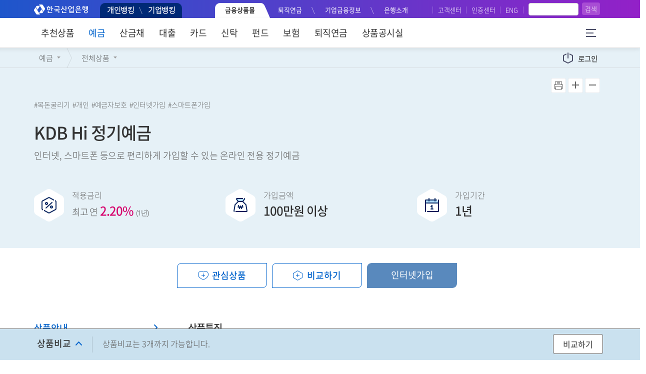

--- FILE ---
content_type: text/html;charset=UTF-8
request_url: https://banking.kdb.co.kr/bp/BMDEWP01N10.act?_mnuId=IBFMFM0015&PRD_C=100067000101
body_size: 81947
content:
<!doctype html>
<!--[if IE 7]><html lang="ko" class="ie ie7"><![endif]-->
<!--[if IE 8]><html lang="ko" class="ie ie8"><![endif]-->
<!--[if IE 9]><html lang="ko" class="ie ie9"><![endif]-->
<!--[if !IE]><!-->
<html lang="ko">
 <!--<![endif]-->
 <head> 
  <meta charset="utf-8"> 
  <meta http-equiv="X-UA-Compatible" content="IE=edge"> 
  <meta name="viewport" content="width=device-width,initial-scale=1.0,minimum-scale=1.0,maximum-scale=1.0,user-scalable=no"> 
  <meta name="format-detection" content="telephone=no"> 
  <meta content="한국산업은행" name="title"> 
  <meta content="한국산업은행, 산업은행, Korea Development Bank" name="keywords"> 
  <meta content="Copyright © 2019 Korea Development Bank. All rights reserved." name="copyright"> 
  <script type="text/javascript" src="/bp/3rd-party-web/json/json2.js"></script> 
  <script type="text/javascript" src="/bp/3rd-party-web/jquery/jquery-1.12.4.min.js"></script> 
  <script type="text/javascript" src="/bp/3rd-party-web/jquery/jquery-ui.min.js"></script> 
  <script type="text/javascript" src="/bp/3rd-party-web/jquery/swiper.min.js"></script> 
  <!--[if lt IE 9]>   
    <script type="text/javascript" src="/bp/3rd-party-web/jquery/html5shiv.min.js"></script>
    <![endif]--> 
  <script type="text/javascript">
	var _channelTypCode = "PB";
	var _appLvlOneCode = "BP";
	var _strSvcID = "BMDEWP01N10";
	var _isReal         = true;
	var _langCode       = "ko";
	</script> 
  <title>전체상품 | 예금</title> 
  <link rel="Shortcut Icon" href="/img/favicon.ico"> 
  <link rel="stylesheet" type="text/css" href="/bp/css/fonts.css"> 
  <link rel="stylesheet" type="text/css" href="/bp/css/reset.css"> 
  <link rel="stylesheet" type="text/css" href="/bp/css/layout.css"> 
  <link rel="stylesheet" type="text/css" href="/bp/css/common.css"> 
  <link rel="stylesheet" type="text/css" href="/bp/css/jquery-ui.css"> 
  <link rel="stylesheet" type="text/css" href="/bp/css/swiper.min.css"> 
  <link rel="stylesheet" type="text/css" href="/bp/css/content.css"> 
  <style type="text/css">
		/*=========================================== 로딩 ==============================================*/
		.jexjs-indicator {display: none; position: fixed; left: 0; right: 0; top: 0; bottom: 0; width: 100%; height: 100%; z-index: 9999999990; text-align: center; background: rgba(0, 0, 0, 0); filter:progid:DXImageTransform.Microsoft.gradient(startColorstr=#00000000,endColorstr=#00000000);}
		.jexjs-indicator-bg {position: fixed; top: 0; left: 0; bottom:0; right:0; width: 60px; height: 60px; margin:auto; background-color:#fff; border-radius: 50%; overflow: hidden; box-shadow: 0px 0px 20px 0px rgba(0,0,0,0.3)}
		.jexjs-indicator-img:before {content:''; position:relative; display: block; width:100%; height: 100%; background: url(/img/common/bg_loading.png) no-repeat 0 0; z-index: 2 }
		.jexjs-indicator-img:after {content:''; position: absolute; top: 0; left: 0; display: block; width:100%; height: 100%; background: url(/img/common/bg_loading.png) no-repeat 0 bottom; z-index: 1}
		
		/* modal, active */
		.jexjs-indicator.modal, .jexjs-indicator-target.modal {background: rgba(255, 255, 255, 0.4);filter:progid:DXImageTransform.Microsoft.gradient(startColorstr=#40000000,endColorstr=#40000000);}
		.jexjs-indicator.active, .jexjs-indicator-target.active {display: block;}
		.jexjs-indicator-img:after {-webkit-animation: jexLoading 0.5s linear infinite; animation: jexLoading 0.5s linear infinite;}
		
		@-webkit-keyframes jexLoading {0%{transform:rotate(0)}100%{transform:rotate(360deg)}}
		@keyframes jexLoading {0%{transform:rotate(0)}100%{transform:rotate(360deg)}}
		
		body {overflow-y:scroll}
	</style> 
 </head>
 <body>
  <div id="jexjs-indicator-wrap-before" class=""> 
   <div id="jexjs-indicator-theme-modal" class="jexjs-indicator modal" style="display: block;"> 
    <div class="jexjs-indicator-bg">
     <span class="jexjs-indicator-img"></span>
    </div> 
   </div> 
  </div> 
  <script type="text/javascript">
		var _appCode      = "ITB";	
		var _input        = {"attribute":{"@JSON":{"_mnuId":"IBFMFM0015","PRD_C":"100067000101"},"jex.sys.perform.impl.Perform_LOCAL.SVC_START":true,"_TRSC_BR_NO_":1,"@SET_VALUE":"true"}};
		var _paramName    = "";
		var _paramData    = {};
		
		if(_paramName !="" && _paramName != undefined && _paramName != "null" && _paramName != null){
			_paramData[_paramName] = {};
		}
		
		
		var _timeStamp		= "202601260622395";
		
		var _isLogin = false;
		
		
		
		var _urlPrefix    = '/bp';
		var _report_url	  = "https://itbsol.kdb.co.kr";
 		var _xpoSreMnuNm  = "전체상품";
		var _strMenuId    = "IBFMFM0015";
		var _strCstCdgGrC = "null";
		
	</script> 
  <!--
    <script type="text/javascript" src="/3rd-party-web/jquery/swiper.min.js"></script>
    <script type="text/javascript" src="/3rd-party-web/jquery/html5shiv.min.js"></script>
    --> 
  <script type="text/javascript" src="/bp/3rd-party-web/jquery/jquery.mailtip.js"></script> 
  <script type="text/javascript" src="/bp/3rd-party-web/uiux/ui.front.js"></script> 
  <script type="text/javascript" src="/bp/js/jexjs/jex.js"></script> 
  <script type="text/javascript" src="/bp/3rd-party-web/hsecure/anysign/anySign4PCInterface.js?version=20260126062239"></script> 
  <script type="text/javascript" src="/bp/3rd-party-web/aos/astx2/astx2_custom.js?h=20260126062239"></script> 
  <script type="text/javascript" src="/bp/3rd-party-web/aos/astx2/astx2_jq.min.js"></script> 
  <script type="text/javascript" src="/bp/3rd-party-web/aos/astx2/astx2.min.js"></script> 
  <script type="text/javascript" src="/bp/3rd-party-web/hsecure/xecurekeypad/js/xkeypad_config.js"></script> 
  <script type="text/javascript" src="/bp/3rd-party-web/hsecure/xecurekeypad/js/xkeypad_desktop.js"></script> 
  <script type="text/javascript" src="/bp/3rd-party-web/hsecure/xecurekeypad/js/xkeypad_plugin.js"></script> 
  <script type="text/javascript" src="/bp/3rd-party-web/jquery/jquery.qrcode.js"></script> 
  <script type="text/javascript" src="/bp/3rd-party-web/jquery/qrcode.js"></script> 
  <!-- BankSign --> 
  <link rel="stylesheet" type="text/css" href="/bp/3rd-party-web/ML4Web_BS/css/ML4Web_BS_style.css"> 
  <script type="text/javascript" src="/bp/3rd-party-web/ML4Web_BS/js/ML4Web_BS_jquery.min.js"></script> 
  <script type="text/javascript" src="/bp/3rd-party-web/ML4Web_BS/js/ML4Web_BS_jquery-ui.min.js"></script> 
  <script type="text/javascript" src="/bp/3rd-party-web/ML4Web_BS/js/ML4Web_BS_Config.js"></script> 
  <script type="text/javascript" src="/bp/3rd-party-web/ML4Web_BS/js/ML4Web_BS_Service.js"></script> 
  <script type="text/javascript" src="/bp/3rd-party-web/ML4Web_BS/js/ML4Web_BS_Custom.js"></script> 
  <!-- BankSign --> 
  <script type="text/javascript" src="/bp/js/global/global_common.js?h=20260126062239"></script> 
  <script type="text/javascript" src="/bp/js/global/global_string.js?h=20260126062239"></script> 
  <script type="text/javascript" src="/bp/js/global/global_menu.js"></script> 
  <script type="text/javascript" src="/bp/js/global/global_security.js?h=20260126062239"></script> 
  <script type="text/javascript" src="/bp/js/common/common_base.js"></script> 
  <script type="text/javascript" src="/bp/js/common/common_sitemap.js"></script> 
  <script type="text/javascript" src="/bp/js/common/common_admin.js"></script> 
  <script type="text/javascript" src="/bp/js/common/common_file.js"></script> 
  <script type="text/javascript" src="/bp/js/common/common_install.js?h=20260126062239"></script> 
  <script type="text/javascript" src="/bp/js/common/common_pagination.js"></script> 
  <script type="text/javascript" src="/bp/3rd-party-web/smartoffer/makePCookie.js"></script> 
  <script type="text/javascript">
		var _fcert_apikey = "5d3cb121-24ff-4837-b641-d2ce866126e3";			// 금융인증서API 키 셋팅
		var _fcert_sdkUrl = "https://4user.yeskey.or.kr/v1/fincert.js?dt=" + _gf.getToday(); // 금융인증서sdk url
		var _fcert_orgCode = "RB00020000"; // 금융인증서 기관코드
	</script> 
  <script type="text/javascript">
		$(document).ready(function(){
			// 화면 전환 indicator 삭제
			try {
				$("#jexjs-indicator-wrap-before").remove();
			} catch(e) {}
			
			// 다국어시 body en추가
			_gc.addClassBody();  
			
			// frameset상위 타이틀변경
			window.top.postMessage("전체상품 | 예금", "*");
		});
		
		
	</script> 
  <script type="text/javascript">
//페이지 로그가 완료되면 해당 페이지에 hash정보 생성
$(document).ready(function($) {
	if(!opener){
		var _currentHash            = jexjs.null2Void(location.hash    );	//현재 Hash정보
		var _historyBackCurrentPage = jexjs.null2Void(location.pathname);	//현재 Path정보
		var _historyNotHashPage     = [];									//해시 태그를 생성하지 않을 Page설정(필요시 사용)
		var _hashTagName            = "__init__";							//태그명 설정
		var _isMakeHashTag          = true;									//태그 생성 여부
		
		//해당 페이지 태그 사용여부 확인
		if(_historyNotHashPage.length > 0){
			$.each(_historyNotHashPage , function(i,v){
				if(_historyBackCurrentPage.indexOf(v) > -1){
					_isMakeHashTag = false;
					return false;
				}
			});			
		}
		
		//현재 Hash정보가 _hashTagName과 동일하면 태그 생성하지 않음
		if( _currentHash.indexOf(_hashTagName) > -1 ){
			_isMakeHashTag = false;
		}
		
		//태그 생성 여부에 따라 태그 생성
		if(_isMakeHashTag){
			try{
				//history.pushState API 지원 브라우저 확인
				if(history.pushState){
					history.pushState(null , null , "#"+_hashTagName);
				}
			}catch(e){}
		}
	}
});

//hashchange이벤트로 백버튼 이벤트 처리
window.onhashchange = function(event){
	if(!opener){
		try{
	
			var _oldURL       = jexjs.null2Void(event.oldURL );	//백버튼 이벤트 발생전 URL정보
			var _newURL       = jexjs.null2Void(event.newURL );	//백버튼 이벤트 발생후 URL정보
			var _currentHash  = jexjs.null2Void(location.hash);	//현재 Hash 정보
			var _menuNaviCnt  = 0;								//업무 메뉴 네비게이션 Depth 정보
			var _isBack       = false;							//Back버튼 처리 여부 정보
			//console.log("##############################################");
			//console.log(_oldURL);
			//console.log(_newURL);
			//console.log(_currentHash);
			//console.log("##############################################");
			
			//hash값이 빈값이면 Back 버튼 이벤트로 판단
			if(_currentHash == ""){
				_isBack = true;
				//hash가 빈값이지만, '<a href="#">' 태그 클릭 이벤트로 인하여 공백 발생할 수 있으므로 관련 내용 처리
				if( _newURL.lastIndexOf("#") > -1 ){
					if(_newURL.lastIndexOf("#") == _newURL.length-1){
						_isBack = false;
					}					
				}
			}
			
			//debugger;
			
			//History Back 업무 처리
			if(_isBack){
				var _isMoveIndexJob = false;
				var _menuNaviCnt    = $(".crumbWrap").find(".crumb > li").length;
				var $naviEle;
				
				if( _menuNaviCnt > 1){
					_menuNaviCnt = _menuNaviCnt-2;
					var $naviEle = $(".crumbWrap").find(".crumb > li:eq("+_menuNaviCnt+") div .on a");
					if( $naviEle.length == 1 ){
						var _strClickEvent = jexjs.null2Void($naviEle.attr("onclick"));
						if(_strClickEvent.indexOf("_menu.menuOpen") > -1){
							_isMoveIndexJob = true;		
						}
					}
				}
				
				if(_isMoveIndexJob){
					alert('현재 업무의 최상단 메뉴로 이동합니다.');
					$naviEle.click();
				}else{
					alert('뒤로가기로 인해서 index 페이지로 이동합니다.');
					_menu.goHmpMain();
				}
			}
			
		}catch(e){}
	}
};	

</script> 
  <script type="text/javascript">
			// --------------------------------------- otherSite param
			var PRD_C = "100067000101";
			if( !_gf.isEmpty(PRD_C) ){
				if( _paramData.NEXT_DATA == undefined ){
					_paramData.NEXT_DATA = {};
				}
				_paramData.NEXT_DATA.PRD_C = PRD_C;
			}
		</script> 
  <script type="text/javascript" src="/bp/js/kdb/itb/bm/dp/BMDEWP01N10.js?h=20260126062239"></script> 
  <!--START SR-20241016-1006-01 외화보통예금 신상품 전산 개발 요청(인터넷뱅킹) --> 
  <script type="text/javascript" src="/bp/js/kdb/itb/bm/bm_common.js?h=20260126062239"></script> 
  <script type="text/javascript" src="/bp/js/kdb/itb/ad/ad_common.js?h=20260126062239"></script> 
  <!--END SR-20241016-1006-01 외화보통예금 신상품 전산 개발 요청(인터넷뱅킹) -->   
  <div id="skipNavi"> 
   <a href="#content" data-jex-view="page_include_gnb" data-jex-ml="MLC_page_include_gnb_0001">본문 바로가기</a> 
   <a href="#gnb" data-jex-view="page_include_gnb" data-jex-ml="MLC_page_include_gnb_0002">주메뉴 바로가기</a> 
  </div> 
  <!-- wrapper(s) --> 
  <div class="wrapper"> 
   <!-- header(s) --> 
   <header class="header"> 
    <!-- topArea(s) --> 
    <div class="topArea gradient"> 
     <div class="topWrap"> 
      <h1 class="logo"> <a href="javascript:_menu.goHmpMain();"><img data-jex-view="page_include_gnb" data-jex-ml-alt="MLC_page_include_gnb_0003" alt="한국산업은행" data-jex-ml-src="MLC_page_include_gnb_0004" src="/bp/img/common/h1_logo.png"></a> </h1> 
      <div class="left"> 
       <ul class="gate banking"> 
        <li><a href="javascript:_menu.goitbbp();"><span data-jex-view="page_include_gnb" data-jex-ml="MLC_page_include_gnb_0005">개인뱅킹</span></a></li> 
        <li><a href="javascript:_menu.goitbbe();"><span data-jex-view="page_include_gnb" data-jex-ml="MLC_page_include_gnb_0006">기업뱅킹</span></a></li> 
        <li style=" display: none;"><a href="javascript:_menu.goitbbr();"><span data-jex-view="page_include_gnb" data-jex-ml="MLC_page_include_gnb_0007">퇴직연금</span></a></li> 
       </ul> 
      </div> 
      <div class="right"> 
       <ul class="gate"> 
        <li class="on"><a href="javascript:_menu.goitbbm();"><span data-jex-view="page_include_gnb" data-jex-ml="MLC_page_include_gnb_0008">금융상품몰</span></a></li> 
        <li><a href="javascript:_menu.goitbbr();"><span data-jex-view="page_include_gnb" data-jex-ml="MLC_page_include_gnb_0009">퇴직연금</span></a></li> 
        <li><a href="javascript:_menu.gohmpcc();"><span data-jex-view="page_include_gnb" data-jex-ml="MLC_page_include_gnb_0010">기업금융정보</span></a></li> 
        <li><a href="javascript:_menu.gohmpir();"><span data-jex-view="page_include_gnb" data-jex-ml="MLC_page_include_gnb_0011">은행소개</span></a></li> 
       </ul> 
       <ul class="util"> 
        <li style=" display: none;" class="about"><a href="#" onclick="_menu.gohmpir();return false;" data-jex-view="page_include_gnb" data-jex-ml="MLC_page_include_gnb_0031">은행소개</a></li> 
        <li><a href="javascript:_menu.gohmpcs();" data-jex-view="page_include_gnb" data-jex-ml="MLC_page_include_gnb_0013">고객센터</a></li> 
        <li><a href="javascript:_menu.goitbbc();" data-jex-view="page_include_gnb" data-jex-ml="MLC_page_include_gnb_0014">인증센터</a></li> 
        <li class="last"><a href="javascript:_gf.mlChange();" data-jex-view="page_include_gnb" data-jex-ml="MLC_page_include_gnb_0015">ENG<i class="blind">ENGLISH</i></a></li> 
       </ul> 
       <div class="utilSearch"> 
        <input type="text" id="SRCW" class="newIpt" title="검색어 입력" autocomplete="off"> 
        <button class="searchBtn" onclick="_gf.searchGlobalbtn();"><span>검색</span></button> 
       </div> 
      </div> 
     </div> 
    </div>
    <!--// topArea(e) --> 
    <!-- gnbArea(s) --> 
    <div class="gnbArea"> 
     <nav class="gnb gnbWrap" id="gnb"> 
      <strong class="depthTit">금융상품몰</strong> 
      <ul class="menu"> 
       <li> <a href="#" onclick=" return false;"><span>추천상품</span></a> 
        <div class="subArea"> 
         <div class="subWrap"> 
          <ul class="depth2"> 
           <li> <a href="#" onclick="_menu.menuOpen('BMWPBP03N00.act', 'IBFMFM0003');  return false;"><span>베스트상품</span></a></li> 
           <li data-gnbid="IBFMFM0004"><a href="#" onclick="_menu.menuOpen('BMWPKP06N00.act', 'IBFMFM0004');  return false;"><span>KDB Hi뱅킹상품</span></a></li> 
           <li data-gnbid="IBFMFM0005"><a href="#" onclick="_menu.menuOpen('BMCNDP01N00.act', 'IBFMFM0005');  return false;"><span>나의관심상품</span></a></li> 
           <li data-gnbid="IBFMFM0100"><a href="#" onclick="_menu.menuOpen('BMWPBP05N00.act', 'IBFMFM0100');  return false;"><span>가입중상품</span></a></li> 
           <!-- end li(depth) --> 
          </ul> 
          <!-- end ul class depth 1 --> 
         </div> 
         <!-- end subWrap --> 
        </div> 
        <!-- end subArea --> </li> 
       <li class="active" data-gnbid="IBFMFM0014"><a href="#" onclick="_menu.menuOpen('BMDEWP01N00.act', 'IBFMFM0014');  return false;"><span>예금</span></a> 
        <div class="subArea"> 
         <div class="subWrap"> 
          <ul class="depth2"> 
           <li> <a href="#" onclick="_menu.menuOpen('BMDEWP01N00.act', 'IBFMFM0015');  return false;"><span>전체상품</span></a></li> 
           <li data-gnbid="IBFMFM0016"><a href="#" onclick="_menu.menuOpen('BMDEFD02N00.act', 'IBFMFM0016');  return false;"><span>목돈모으기</span></a></li> 
           <li data-gnbid="IBFMFM0017"><a href="#" onclick="_menu.menuOpen('BMDERD03N00.act', 'IBFMFM0017');  return false;"><span>목돈굴리기</span></a></li> 
           <li data-gnbid="IBFMFM0018"><a href="#" onclick="_menu.menuOpen('BMDEOD04N00.act', 'IBFMFM0018');  return false;"><span>입출금자유상품</span></a></li> 
           <li data-gnbid="IBFMFM0020"><a href="#" onclick="_menu.menuOpen('BMDESP05N00.act', 'IBFMFM0020');  return false;"><span>단기 운용상품</span></a></li> 
           <li data-gnbid="IBFMFM0021"><a href="#" onclick="_menu.menuOpen('BMDEFX06N00.act', 'IBFMFM0021');  return false;"><span>외화예금</span></a></li> 
           <li data-gnbid="IBFMFM0022"><a href="#" onclick="_menu.menuOpen('BMDEEP07N00.act', 'IBFMFM0022');  return false;"><span>판매종료상품</span></a></li> 
           <!-- end li(depth) --> 
          </ul> 
          <!-- end ul class depth 1 --> 
         </div> 
         <!-- end subWrap --> 
        </div> 
        <!-- end subArea --> </li> 
       <li data-gnbid="IBFMFM0023"><a href="#" onclick="_menu.menuOpen('BMIFMN00N00.act', 'IBFMFM0023');  return false;"><span>산금채</span></a></li> 
       <li data-gnbid="IBFMFM0030"><a href="#" onclick="_menu.menuOpen('BMLDWP01N00.act', 'IBFMFM0030');  return false;"><span>대출</span></a> 
        <div class="subArea"> 
         <div class="subWrap"> 
          <ul class="depth2"> 
           <li> <a href="#" onclick="_menu.menuOpen('BMLDWP01N00.act', 'IBFMFM0032');  return false;"><span>전체상품</span></a></li> 
           <li data-gnbid="IBFMFM0031"><a href="#" onclick="_menu.menuOpen('BMLDPA03N00.act', 'IBFMFM0031');  return false;"><span>개인대출공지</span></a></li> 
           <li data-gnbid="IBFMFM0099"><a href="#" onclick="_menu.menuOpen('BMCOWS00N00.act?wcmsPath=/itb/bm/ld/da/BMLDDA0400.html', 'IBFMFM0099');  return false;"><span>연체유형별비교공시</span></a></li> 
           <!-- end li(depth) --> 
          </ul> 
          <!-- end ul class depth 1 --> 
         </div> 
         <!-- end subWrap --> 
        </div> 
        <!-- end subArea --> </li> 
       <li data-gnbid="IBFMFM0033"><a href="#" onclick="_menu.menuOpen('BMCAWP01N00.act', 'IBFMFM0033');  return false;"><span>카드</span></a></li> 
       <li data-gnbid="IBFMFM0035"><a href="#" onclick="_menu.menuOpen('BMTRST03N00.act', 'IBFMFM0035');  return false;"><span>신탁</span></a> 
        <div class="subArea"> 
         <div class="subWrap"> 
          <ul class="depth2"> 
           <li> <a href="#" onclick="_menu.menuOpen('BMTRST03N00.act', 'IBFMFM0036');  return false;"><span>특정금전신탁</span></a></li> 
           <li data-gnbid="IBFMFM0038"><a href="#" onclick="_menu.menuOpen('BMTREI05N00.act', 'IBFMFM0038');  return false;"><span>신탁수익률조회</span></a> 
            <ul class="depth3"> 
             <li><a href="#" onclick="_menu.menuOpen('BMTREI05N00.act', 'IBFMFM0039');  return false;"><span>시가상품</span></a></li> 
             <li data-gnbid="IBFMFM0040"><a href="#" onclick="_menu.menuOpen('BMTREI06N00.act', 'IBFMFM0040');  return false;"><span>장부가상품</span></a></li> 
             <!-- end li --> 
            </ul> 
            <!-- end ul class depth3 --> </li> 
           <li data-gnbid="IBFMFM0098"><a href="#" onclick="_menu.menuOpen('BMTREI07N00.act', 'IBFMFM0041');  return false;"><span>신탁자산운용현황</span></a> 
            <ul class="depth3"> 
             <li><a href="#" onclick="_menu.menuOpen('BMTREI07N00.act', 'IBFMFM0041');  return false;"><span>신탁자산운용내역조회</span></a></li> 
             <li data-gnbid="IBFMFM0042"><a href="#" onclick="_menu.menuOpen('BMTREI08N00.act', 'IBFMFM0042');  return false;"><span>신탁자산건전성/충당금</span></a></li> 
             <!-- end li --> 
            </ul> 
            <!-- end ul class depth3 --> </li> 
           <li data-gnbid="IBFMFM0043"><a href="#" onclick="_menu.menuOpen('BMCOWS00N00.act?wcmsPath=/itb/bm/tr/pa/BMTRPA1000.html', 'IBFMFM0044');  return false;"><span>연금저축 비교공시</span></a> 
            <ul class="depth3"> 
             <li><a href="#" onclick="_menu.menuOpen('BMCOWS00N00.act?wcmsPath=/itb/bm/tr/pa/BMTRPA1000.html', 'IBFMFM0044');  return false;"><span>가입시유의사항</span></a></li> 
             <li data-gnbid="IBFMFM0045"><a href="#" onclick="_menu.menuOpen('BMTRPA11N00.act', 'IBFMFM0045');  return false;"><span>수익률</span></a></li> 
             <li data-gnbid="IBFMFM0046"><a href="#" onclick="_menu.menuOpen('BMTRPA12N00.act', 'IBFMFM0046');  return false;"><span>수수료율</span></a></li> 
             <li data-gnbid="IBFMFM0047"><a href="#" onclick="_menu.menuOpen('BMTRPA13N00.act', 'IBFMFM0047');  return false;"><span>유지율</span></a></li> 
             <li data-gnbid="IBFMFM0048"><a href="#" onclick="_menu.menuOpen('BMTRPA14N00.act', 'IBFMFM0048');  return false;"><span>계좌이체제도/수수료조회</span></a></li> 
             <!-- end li --> 
            </ul> 
            <!-- end ul class depth3 --> </li> 
           <li data-gnbid="IBFMFM0049"><a href="#" onclick="_menu.menuOpen('BMCOWS00N00.act?wcmsPath=/itb/bm/tr/pg/BMTRPG1500.html', 'IBFMFM0049');  return false;"><span>개인연금이전제도안내</span></a></li> 
           <!-- end li(depth) --> 
          </ul> 
          <!-- end ul class depth 1 --> 
         </div> 
         <!-- end subWrap --> 
        </div> 
        <!-- end subArea --> </li> 
       <li data-gnbid="IBFMFM0050"><a href="#" onclick="_menu.menuOpen('BMFNFA12N00.act', 'IBFMFM0050');  return false;"><span>펀드</span></a> 
        <div class="subArea"> 
         <div class="subWrap"> 
          <ul class="depth2"> 
           <li> <a href="#" onclick="_menu.menuOpen('BMFNFA12N00.act', 'IBFMFM0054');  return false;"><span>펀드공시/공지</span></a> 
            <ul class="depth3"> 
             <li><a href="#" onclick="_menu.menuOpen('BMFNFA12N00.act', 'IBFMFM0056');  return false;"><span>자산운용보고서공시</span></a></li> 
             <li data-gnbid="IBFMFM0057"><a href="#" onclick="_menu.menuOpen('BMFNFA13N00.act', 'IBFMFM0057');  return false;"><span>수시공시</span></a></li> 
             <li data-gnbid="IBFMFM0058"><a href="#" onclick="_menu.menuOpen('BMFNFA14N00.act', 'IBFMFM0058');  return false;"><span>펀드공지</span></a></li> 
             <li data-gnbid="IBFMFM0059"><a href="#" onclick="_menu.menuOpen('BMCOWS00N00.act?wcmsPath=/itb/bm/fn/fa/BMFNFA1500.html', 'IBFMFM0059');  return false;"><span>투자자예탁금 이용료 지급기준안내</span></a></li> 
             <li data-gnbid="IBFMFM0060"><a href="#" onclick="javascript:window.open('http://dis.kofia.or.kr/fs/dis2/com/COMOutItemAnn.jsp?certifyKey=703fd5df887f328d-172e96651344dc39e07687','_blank'); return false;"><span>계열펀드수익률,비용비교공시</span></a></li> 
             <!-- end li --> 
            </ul> 
            <!-- end ul class depth3 --> </li> 
           <!-- end li(depth) --> 
          </ul> 
          <!-- end ul class depth 2 --> 
         </div> 
         <!-- end subWrap --> 
        </div> 
        <!-- end subArea --> </li> 
       <li data-gnbid="IBFMFM0063"><a href="#" onclick="_menu.menuOpen('BMISWP01N00.act', 'IBFMFM0063');  return false;"><span>보험</span></a> 
        <div class="subArea"> 
         <div class="subWrap"> 
          <ul class="depth2"> 
           <li> <a href="#" onclick="_menu.menuOpen('BMISWP01N00.act', 'IBFMFM0064');  return false;"><span>전체상품</span></a></li> 
           <li data-gnbid="IBFMFM0065"><a href="#" onclick="_menu.menuOpen('BMISPI02N00.act', 'IBFMFM0065');  return false;"><span>연금보험</span></a></li> 
           <li data-gnbid="IBFMFM0066"><a href="#" onclick="_menu.menuOpen('BMISSI03N00.act', 'IBFMFM0066');  return false;"><span>저축보험</span></a></li> 
           <li data-gnbid="IBFMFM0067"><a href="#" onclick="_menu.menuOpen('BMISBI04N00.act', 'IBFMFM0067');  return false;"><span>보장성보험</span></a></li> 
           <li data-gnbid="IBFMFM0068"><a href="#" onclick="_menu.menuOpen('BMISFI05N00.act', 'IBFMFM0068');  return false;"><span>화재보험</span></a></li> 
           <li data-gnbid="IBFMFM0069"><a href="#" onclick="_menu.menuOpen('BMCOWS00N00.act?wcmsPath=/itb/bm/is/ig/BMISIG0600.html', 'IBFMFM0069');  return false;"><span>보험가이드</span></a></li> 
           <li data-gnbid="IBFMFM0070"><a href="#" onclick="_menu.menuOpen('BMCOWS00N00.act?wcmsPath=/itb/bm/is/of/BMISOF0700.html', 'IBFMFM0070');  return false;"><span>모집수수료율</span></a></li> 
           <li data-gnbid="IBFMFM0101"><a href="#" onclick="_menu.menuOpen('BMCOWS00N00.act?wcmsPath=/itb/bm/is/et/BMISET0101.html', 'IBFMFM0101');  return false;"><span>방카슈랑스 판매비중</span></a></li> 
           <!-- end li(depth) --> 
          </ul> 
          <!-- end ul class depth 1 --> 
         </div> 
         <!-- end subWrap --> 
        </div> 
        <!-- end subArea --> </li> 
       <li data-gnbid="IBFMFM0071"><a href="#" onclick="_menu.menuOpen('BMBRRP02N00.act', 'IBFMFM0071');  return false;"><span>퇴직연금</span></a> 
        <div class="subArea"> 
         <div class="subWrap"> 
          <ul class="depth2"> 
           <li> <a href="#" onclick="_menu.menuOpen('BMBRRP02N00.act', 'IBFMFM0072');  return false;"><span>원리금보장상품</span></a></li> 
           <li data-gnbid="IBFMFM0073"><a href="#" onclick="_menu.menuOpen('BMBRRP03N00.act', 'IBFMFM0073');  return false;"><span>실적배당형상품</span></a></li> 
           <li data-gnbid="IBFMFM0074"><a href="#" onclick="_menu.menuOpen('BMBRPC04N00.act', 'IBFMFM0074');  return false;"><span>상품비교분석</span></a></li> 
           <!-- end li(depth) --> 
          </ul> 
          <!-- end ul class depth 1 --> 
         </div> 
         <!-- end subWrap --> 
        </div> 
        <!-- end subArea --> </li> 
       <li data-gnbid="IBFMFM0078"><a href="#" onclick=" return false;"><span>상품공시실</span></a> 
        <div class="subArea"> 
         <div class="subWrap"> 
          <ul class="depth2"> 
           <li> <a href="#" onclick="_menu.menuOpen('BMCOWS00N00.act?wcmsPath=/itb/bm/pn/ug/BMPNUG0100.html', 'IBFMFM0079');  return false;"><span>이용안내</span></a></li> 
           <li data-gnbid="IBFMFM0080"><a href="#" onclick="_menu.menuOpen('BMPNDP03N00.act', 'IBFMFM0080');  return false;"><span>예금상품</span></a> 
            <ul class="depth3"> 
             <li><a href="#" onclick="_menu.menuOpen('BMPNDP03N00.act', 'IBFMFM0081');  return false;"><span>상품별공시</span></a></li> 
             <li data-gnbid="IBFMFM0082"><a href="#" onclick="_menu.menuOpen('BMPNDP04N00.act', 'IBFMFM0082');  return false;"><span>공통약관공시</span></a></li> 
             <!-- end li --> 
            </ul> 
            <!-- end ul class depth3 --> </li> 
           <li data-gnbid="IBFMFM0083"><a href="#" onclick="_menu.menuOpen('BMPNIL06N00.act', 'IBFMFM0083');  return false;"><span>산금채상품</span></a> 
            <ul class="depth3"> 
             <li><a href="#" onclick="_menu.menuOpen('BMPNIL06N00.act', 'IBFMFM0084');  return false;"><span>상품별공시</span></a></li> 
             <li data-gnbid="IBFMFM0085"><a href="#" onclick="_menu.menuOpen('BMPNIL07N00.act', 'IBFMFM0085');  return false;"><span>공통약관공시</span></a></li> 
             <!-- end li --> 
            </ul> 
            <!-- end ul class depth3 --> </li> 
           <li data-gnbid="IBFMFM0086"><a href="#" onclick="_menu.menuOpen('BMPNLN09N00.act', 'IBFMFM0086');  return false;"><span>대출상품</span></a> 
            <ul class="depth3"> 
             <li><a href="#" onclick="_menu.menuOpen('BMPNLN09N00.act', 'IBFMFM0087');  return false;"><span>상품별공시</span></a></li> 
             <li data-gnbid="IBFMFM0088"><a href="#" onclick="_menu.menuOpen('BMPNLN10N00.act', 'IBFMFM0088');  return false;"><span>공통약관공시</span></a></li> 
             <!-- end li --> 
            </ul> 
            <!-- end ul class depth3 --> </li> 
           <li data-gnbid="IBFMFM0089"><a href="#" onclick="_menu.menuOpen('BMPNCD12N00.act', 'IBFMFM0089');  return false;"><span>카드상품</span></a> 
            <ul class="depth3"> 
             <li><a href="#" onclick="_menu.menuOpen('BMPNCD12N00.act', 'IBFMFM0090');  return false;"><span>상품별공시</span></a></li> 
             <li data-gnbid="IBFMFM0091"><a href="#" onclick="_menu.menuOpen('BMPNCD13N00.act', 'IBFMFM0091');  return false;"><span>공통약관공시</span></a></li> 
             <!-- end li --> 
            </ul> 
            <!-- end ul class depth3 --> </li> 
           <li data-gnbid="IBFMFM0092"><a href="#" onclick="_menu.menuOpen('BMPNTR15N00.act', 'IBFMFM0092');  return false;"><span>신탁상품</span></a> 
            <ul class="depth3"> 
             <li><a href="#" onclick="_menu.menuOpen('BMPNTR15N00.act', 'IBFMFM0093');  return false;"><span>상품별공시</span></a></li> 
             <li data-gnbid="IBFMFM0094"><a href="#" onclick="_menu.menuOpen('BMPNTR16N00.act', 'IBFMFM0094');  return false;"><span>공통약관공시</span></a></li> 
             <!-- end li --> 
            </ul> 
            <!-- end ul class depth3 --> </li> 
           <li data-gnbid="IBFMFM0096"><a href="#" onclick="_gf.menuPopUpOpen('CBADIE02N01.act', 'IBFMFM0096');  return false;"><span>금리안내</span></a></li> 
           <li data-gnbid="IBFMFM0097"><a href="#" onclick="_gf.goOtherSite('CH', 'BZCOWS00N00.act?wcmsPath=/hmp/co/sg/fg/COSGFG0800.html', '', '');  return false;"><span>수수료안내</span></a></li> 
           <!-- end li(depth) --> 
          </ul> 
          <!-- end ul class depth 1 --> 
         </div> 
         <!-- end subWrap --> 
        </div> 
        <!-- end subArea --> </li> 
      </ul> 
      <ul class="right"> 
       <li class="gnbBtnSitemap"><button type="button" onclick="sitemapOpen(_urlPrefix + '/BZSYPK00N10.act', _urlPrefix + '/js/kdb/itb/bp/sy/BZSYPK00N10.js');"><span data-jex-view="page_include_gnb" data-jex-ml="MLC_page_include_gnb_0018">전체메뉴</span></button></li> 
      </ul> 
     </nav> 
    </div>
    <!--// gnbArea(e) --> 
    <!-- crumbArea(s) --> 
    <div class="crumbArea"> 
     <div class="crumbWrap"> 
      <ul class="crumb"> 
       <li> <a href="#" class="dropBtn"><span>예금</span><i class="blind" data-jex-view="page_include_gnb" data-jex-ml="MLC_page_include_gnb_0019">와 같은 뎁스의 메뉴목록 </i><i class="blind off" data-jex-view="page_include_gnb" data-jex-ml="MLC_page_include_gnb_0020">펼치기</i><i class="blind on" data-jex-view="page_include_gnb" data-jex-ml="MLC_page_include_gnb_0021">접기</i></a> 
        <div class="dropMenu"> 
         <ul> 
          <li data-crumbid="IBFMFM0002"><a href="#" onclick="_menu.menuOpen('BMWPBP03N00.act', 'IBFMFM0003');  return false;">추천상품</a></li> 
          <li class="on" data-crumbid="IBFMFM0014"><a href="#" onclick="_menu.menuOpen('BMDEWP01N00.act', 'IBFMFM0014');  return false;">예금</a></li> 
          <li data-crumbid="IBFMFM0023"><a href="#" onclick="_menu.menuOpen('BMIFMN00N00.act', 'IBFMFM0023');  return false;">산금채</a></li> 
          <li data-crumbid="IBFMFM0030"><a href="#" onclick="_menu.menuOpen('BMLDWP01N00.act', 'IBFMFM0030');  return false;">대출</a></li> 
          <li data-crumbid="IBFMFM0033"><a href="#" onclick="_menu.menuOpen('BMCAWP01N00.act', 'IBFMFM0033');  return false;">카드</a></li> 
          <li data-crumbid="IBFMFM0035"><a href="#" onclick="_menu.menuOpen('BMTRST03N00.act', 'IBFMFM0035');  return false;">신탁</a></li> 
          <li data-crumbid="IBFMFM0050"><a href="#" onclick="_menu.menuOpen('BMFNFA12N00.act', 'IBFMFM0050');  return false;">펀드</a></li> 
          <li data-crumbid="IBFMFM0063"><a href="#" onclick="_menu.menuOpen('BMISWP01N00.act', 'IBFMFM0063');  return false;">보험</a></li> 
          <li data-crumbid="IBFMFM0071"><a href="#" onclick="_menu.menuOpen('BMBRRP02N00.act', 'IBFMFM0071');  return false;">퇴직연금</a></li> 
          <li data-crumbid="IBFMFM0078"><a href="#" onclick="_menu.menuOpen('BMCOWS00N00.act?wcmsPath=/itb/bm/pn/ug/BMPNUG0100.html', 'IBFMFM0079');  return false;">상품공시실</a></li> 
         </ul> 
        </div> </li> 
       <li> <a href="#" class="dropBtn"><span>전체상품</span><i class="blind" data-jex-view="page_include_gnb" data-jex-ml="MLC_page_include_gnb_0019">와 같은 뎁스의 메뉴목록 </i><i class="blind off" data-jex-view="page_include_gnb" data-jex-ml="MLC_page_include_gnb_0020">펼치기</i><i class="blind on" data-jex-view="page_include_gnb" data-jex-ml="MLC_page_include_gnb_0021">접기</i></a> 
        <div class="dropMenu"> 
         <ul> 
          <li class="on" data-crumbid="IBFMFM0015"><a href="#" onclick="_menu.menuOpen('BMDEWP01N00.act', 'IBFMFM0015');  return false;">전체상품</a></li> 
          <li data-crumbid="IBFMFM0016"><a href="#" onclick="_menu.menuOpen('BMDEFD02N00.act', 'IBFMFM0016');  return false;">목돈모으기</a></li> 
          <li data-crumbid="IBFMFM0017"><a href="#" onclick="_menu.menuOpen('BMDERD03N00.act', 'IBFMFM0017');  return false;">목돈굴리기</a></li> 
          <li data-crumbid="IBFMFM0018"><a href="#" onclick="_menu.menuOpen('BMDEOD04N00.act', 'IBFMFM0018');  return false;">입출금자유상품</a></li> 
          <li data-crumbid="IBFMFM0020"><a href="#" onclick="_menu.menuOpen('BMDESP05N00.act', 'IBFMFM0020');  return false;">단기 운용상품</a></li> 
          <li data-crumbid="IBFMFM0021"><a href="#" onclick="_menu.menuOpen('BMDEFX06N00.act', 'IBFMFM0021');  return false;">외화예금</a></li> 
          <li data-crumbid="IBFMFM0022"><a href="#" onclick="_menu.menuOpen('BMDEEP07N00.act', 'IBFMFM0022');  return false;">판매종료상품</a></li> 
         </ul> 
        </div> </li> 
      </ul> 
      <ul class="right"> 
       <li class="gnbBtnLogin"><a href="BPPLMN00N10.act" class="csBtnLogin useTxt"><span data-jex-view="page_include_gnb" data-jex-ml="MLC_page_include_gnb_0029">로그인</span></a></li> 
      </ul> 
     </div> 
    </div>
    <!-- crumbArea(e) --> 
   </header>
   <!--// header(e) --> 
   <div id="content"> 
    <form id="rForm" name="rForm"> 
     <section class="depositBg full titArea"> 
      <!-- 예금 --> 
      <div class="topProduct"> 
       <ul class="pageUtil"> 
        <li><button type="button" class="icoBtnPrint" title="새창열림"> <span>현재페이지 인쇄하기</span> </button></li> 
        <li><button type="button" class="icoBtnPlus"> <span>본문 확대하기</span> </button></li> 
        <li><button type="button" class="icoBtnMinus"> <span>본문 축소하기</span> </button></li> 
       </ul> 
       <div class="productArea"> 
        <div class="productTit"> 
         <ul class="badgeList"> 
          <!-- 
				<li><strong class="badge">신규</strong></li>
				<li><strong class="badge">추천</strong></li>
				<li><strong class="badge">베스트</strong></li>
				<li><strong class="badge pRibon">창립이벤트</strong></li>
				<li><span class="tag">입출금자유</span></li>
				<li><span class="tag">개인</span></li>
				<li><span class="tag">예금자보호</span></li>
				<li><span class="tag">비대면</span></li>
				<li><span class="tag">인터넷가입</span></li>
				 --> 
         </ul> 
         <h1 class="titH2" name="WGD_NM"> 
          <!-- 예금상세 KDBdream Life 정기예금 --> </h1> 
         <p class="txt" name="PRD_OTL"> 
          <!-- 다양한 원리금 지급방식으로 편리한 자금 설계가 가능한 자산관리형 상품으로 자산관리, 건강관리, 세무·법률상담 등 웰빙life 서비스를 지원하는 예금 상품 단, 인터넷뱅킹을 통한 가입은 당행에 입출금이 자유로운 예금계좌를 보유한 고객에 한합니다.  --> </p> 
         <!-- S : [SR-20230316-1023-02] 창립 69주년 기념 고객사은행사 관련 전산 개발 요청 --> 
         <input type="hidden" id="EST_EVT_IRT" value=""> 
         <!-- E : [SR-20230316-1023-02] 창립 69주년 기념 고객사은행사 관련 전산 개발 요청 --> 
         <ul class="summary row"> 
          <li class="col_4 percent"> 
           <div> 
            <span name="TIT_HIGH_IRT">적용금리</span> 
            <p class="pointC1 bold" name="HIGH_IRT"> 
             <!-- 최고 연 4.10% --> </p> 
           </div> </li> 
          <li class="col_4 money"> 
           <div> 
            <span>가입금액</span> 
            <p class="bold" name="JIN_AMT_OTL"> 
             <!-- 월 100만원 --> </p> 
           </div> </li> 
          <li class="col_4 startDate"> 
           <div> 
            <span>가입기간</span> 
            <p class="bold" id="JIN_TRM_DES_S" name="JIN_TRM_DES_S"></p> 
           </div> </li> 
         </ul> 
        </div> 
       </div> 
      </div> 
     </section> 
     <section class="mt0 mb50"> 
      <!-- 20181116 클래스추가 --> 
      <div class="btnArea ac mt0"> 
       <input type="checkbox" id="interest1_1" name="CCN_PRD" value="val1_1" class="def mallWB">
       <label for="interest1_1"><span class="inte">관심상품</span></label> 
       <input type="checkbox" id="compare2_1" name="CPRE_PRD" value="val2_1" class="def mallWB">
       <label for="compare2_1"><span class="comp">비교하기</span></label> 
       <button type="button" class="cbtnB ml10" name="btnOnItntJin">인터넷가입</button> 
      </div> 
     </section> 
     <section class="mb30" id="EST_EVT_SECTION" style="display: none;"> 
      <dl class="openEvent"> 
       <dt>
        창립기념 고객사은 금리 안내
       </dt> 
       <dd name="EST_EVT_PRD_OTL"></dd> 
      </dl> 
     </section> 
     <section> 
      <div class="mallDetail"> 
       <div class="mallDetailLeft"> 
        <!-- fixed --> 
        <div class="titName"> 
         <!-- 
			<p class="bold">예금상세 KDBdream Life 정기예금</p>
			 --> 
         <p class="bold" name="WGD_NM"></p> 
        </div> 
        <ul class="leftTab"> 
         <li class="on"><button type="button" class="productBtn1"> 상품안내<span class="blind">상세내용보기</span> </button></li> 
         <li><button type="button" class="productBtn2"> 금리안내<span class="blind">상세내용보기</span> </button></li> 
         <li class="fileArea"> <button type="button" class="productBtn2"> 상품약관<i class="blind">파일 목록 열기</i> </button> 
          <div class="leftTipBox"> 
           <button type="button" class="listClose"> <i class="blind">파일 목록 닫기</i> </button> 
          </div> </li> 
        </ul> 
        <div class="fileArea"> 
         <p class="titH5">상품약관</p> 
         <ul class="fileList noLine"> 
          <!-- 
				<li><a href="#" class="btnTxt pdf">특별약관</a></li>
				<li><a href="#" class="btnTxt pdf">자유적금상품설명서</a></li>
				<li><a href="#" class="btnTxt pdf">예금거래기본약관</a></li>
				<li><a href="#" class="btnTxt pdf">일이삼사오육칠팔구십일이삼사오육</a></li>
				<li><a href="#" class="btnTxt pdf">칠팔구십일이삼사오육</a></li>
				 --> 
         </ul> 
        </div> 
        <div class="btnArea"> 
         <p class="full"> <button type="button" class="cbtnB" name="btnOnItntJin">인터넷가입</button> </p> 
         <ul class="txtItem ac"> 
          <li><input type="checkbox" id="interest1_2" name="CCN_PRD" value="val2" class="def mallN"><label for="interest1_2"><span class="inte">관심상품</span></label></li> 
          <li><input type="checkbox" id="compare2_2" name="CPRE_PRD" value="val2" class="def mallN"><label for="compare2_2"><span class="comp">비교하기</span></label></li> 
         </ul> 
        </div> 
       </div> 
       <div class="col_9 mallDetailRight"> 
        <!-- 상품안내 --> 
        <div class="productBtn1"> 
         <p class="blind">상품안내 내용 시작</p> 
         <div class="titArea"> 
          <h2 class="titH4">상품특징</h2> 
         </div> 
         <div class="txt editor" name="PRD_DES"></div> 
         <!--<p class="txt" name="PRD_DES">인터넷, 스마트폰 등으로 편리하게 가입할 수 있는 개인</p> --> 
         <div class="titArea"> 
          <h2 class="titH4">가입대상</h2> 
         </div> 
         <div class="txt editor" name="PRD_JIN_TGT_DES"></div> 
         <!-- <p class="txt" name="PRD_JIN_TGT_DES">KDBdirect/HiAccount에 가입한 실명의 개인(개인사업자, 임의단체 제외) 단, 국민인 거주자에 한함</p> --> 
         <div class="titArea"> 
          <h2 class="titH4">가입기간</h2> 
         </div> 
         <div class="txt editor" name="JIN_TRM_DES"></div> 
         <!-- <p class="txt" name="JIN_TRM_DES">1년, 2년, 3년</p> --> 
         <div class="titArea"> 
          <h2 class="titH4">가입방법</h2> 
         </div> 
         <div class="txt editor" name="JIN_MANR_DES"></div> 
         <!-- <p class="txt" name="JIN_MANR_DES">인터넷뱅킹, 스마트폰뱅킹</p> --> 
         <div id="PRD_COL_DIV"></div> 
         <!-- 알려드립니다 --> 
         <div class="noticeBox" id="MDSA_COL_TITLE_DIV"> 
          <div class="tit red"> 
           <strong>알려드립니다</strong> 
          </div> 
          <div class="cont editor" id="MDSA_COL_DIV"> 
           <!-- 
					<p class="titH6">유의사항 1</p>
					<ul class="txtList txtM">
						<li>모든 가맹점은 비씨카드(주)의 관련 기준으로 업종 분류됨</li>
						<li>가맹점은 전산상 등록된 업종기준으로 분류되며 해당 업종으로 등록되지 않은 경우 캐시백대상에서 제외될 수 있음</li>
						<li>대형할인점 또는 백화점이 아닌 해당 점포 관련 업종으로 별도 등록된 경우 있음
							<ul class="txtList">
								<li>지급기일로부터 5년이 경과된 거치식, 적립식 예금, 산금채 </li>
								<li>최종거래일로부터 5년이 경과된 입출금이 자유로운 예금</li>
								<li>거래해지일로부터 5년이 경과된 당좌예금</li>
							</ul>
						</li>
					</ul>
					<p class="titH6">유의사항 1</p>
					<div class="txtS">
					</div>
					 --> 
          </div> 
         </div> 
         <!-- //알려드립니다 --> 
        </div> 
        <!-- //상품안내 --> 
        <!-- 금리안내 --> 
        <div class="productBtn2"> 
         <p class="blind">금리안내 내용 시작</p> 
         <div class="txt editor">
          <div name="IRT_DES" style="display: none"></div>
         </div> 
         <div id="DftyDetsInq" style="display: none"></div> 
         <!-- 외화정기예금 --> 
         <div class="wSubInfo" id="wSubInfo1" style="display: none"> 
          <div class="titArea"> 
           <h3 class="titH4">외화정기예금</h3> 
           <span class="txtM" id="ALY_STT_DT"></span> 
           <!-- 
										<span class="txtM" id="ALY_STT_DT">2018년 06월 01일 (연이율, 세전, 단위: %) 기준</span>
										 --> 
          </div> 
          <p class="refList pointC1 mb15">단, 기준금리가 별도 고시됨에 따라 당일 적용금리는 오전 9시 이후에 반영됨</p> 
          <div class="contWrap"> 
           <table class="tableX"> 
            <caption>
             외화예금 – 미국달러(USD), 일본 100엔 (JPY), 유로 (EUR), 스위스 프랑(CHF)으로 구성되어 있습니다. 
            </caption> 
            <colgroup> 
             <col style="width:auto"> 
             <col style="width:11%"> 
             <col style="width:11%"> 
             <col style="width:11%"> 
             <col style="width:11%"> 
             <col style="width:11%"> 
             <col style="width:11%"> 
             <col style="width:11%"> 
             <col style="width:11%"> 
            </colgroup> 
            <thead> 
             <tr> 
              <th scope="col" rowspan="2">구분</th> 
              <th scope="col" colspan="2">미국달러(USD)</th> 
              <th scope="col" colspan="2">일본 100엔 (JPY)</th> 
              <th scope="col" colspan="2">유로 (EUR)</th> 
              <th scope="col" colspan="2">스위스 프랑(CHF)</th> 
             </tr> 
             <tr> 
              <th scope="col">거주자</th> 
              <th scope="col">비거주자</th> 
              <th scope="col">거주자</th> 
              <th scope="col">비거주자</th> 
              <th scope="col">거주자</th> 
              <th scope="col">비거주자</th> 
              <th scope="col">거주자</th> 
              <th scope="col">비거주자</th> 
             </tr> 
            </thead> 
            <tbody id="ftrmList"> 
            </tbody> 
           </table> 
          </div> 
         </div> 
         <!-- 외화보통예금 --> 
         <div class="wSubInfo" id="wSubInfo2" style="display: none"> 
          <h3 class="titH4" id="wSubName2">외화보통예금</h3> 
          <div class="contWrap"> 
           <table class="tableX"> 
            <caption id="wSubCaption2">
             외화보통예금 – 미국달러(USD), 일본 100엔 (JPY), 유로 (EUR), 스위스 프랑(CHF)으로 구성되어 있습니다. 
            </caption> 
            <colgroup> 
             <col width="20%"> 
             <col width="20%"> 
             <col width="20%"> 
             <col width="20%"> 
             <col width="20%"> 
            </colgroup> 
            <thead> 
             <tr> 
              <th scope="col" rowspan="2">구분</th> 
              <th scope="col">미국달러(USD)</th> 
              <th scope="col">일본 100엔 (JPY)</th> 
              <th scope="col">유로 (EUR)</th> 
              <th scope="col">스위스 프랑(CHF)</th> 
             </tr> 
            </thead> 
            <tbody id="ordnList"> 
            </tbody> 
           </table> 
          </div> 
         </div> 
         <!-- KDB Hi 비대면 외화보통예금 --> 
         <div class="wSubInfo" id="wSubInfo3" style="display: none"> 
          <h3 class="titH4" id="wSubName3">KDB Hi 비대면 외화보통예금</h3> 
          <div class="contWrap"> 
           <table class="tableX"> 
            <caption id="wSubCaption3">
             KDB Hi 비대면 외화보통예금 – 미국달러(USD), 일본 100엔 (JPY), 유로 (EUR)으로 구성되어 있습니다. 
            </caption> 
            <colgroup> 
             <col width="25%"> 
             <col width="25%"> 
             <col width="25%"> 
             <col width="25%"> 
            </colgroup> 
            <thead> 
             <tr> 
              <th scope="col" rowspan="2">구분</th> 
              <th scope="col">미국달러(USD)</th> 
              <th scope="col">일본 100엔 (JPY)</th> 
              <th scope="col">유로 (EUR)</th> 
             </tr> 
            </thead> 
            <tbody id="nffOrdnList"> 
            </tbody> 
           </table> 
          </div> 
         </div> 
         <!-- 
								<div id="IRT_DIV">
									<div class="titArea">
										<h2 class="titH4" name="PRD_SIM_NM">데일리플러스 자유적금</h2>
										<span class="txtM" name="BSE_DT">2018년 06월 01일 (연이율, 세전, 단위: %) 기준</span>
									</div>
									<table class="tableX">
										<caption>데일리플러스 자유적금 - 이율설명, 구분, 이율로 구성되어 있습니다.</caption>
										<colgroup>
											<col style="width:25%">
											<col style="width:auto">
											<col style="width:15%">
											<col style="width:20%">
										</colgroup>
										<thead>
											<tr>
												<th scope="col">이율설명</th>
												<th colspan="2" scope="col">구분</th>
												<th scope="col">이율</th>
											</tr>
										</thead>
										<tbody id="IRT_TBODY">
										</tbody>
									</table>
									<!-- 
									<ul class="txtList txtM mt20">
										<li>고객사은금리는 창립 64주년 기념 고객사은 이벤트로 2018.3.26 ~ 2018.4.30 동안 한시적으로 제공되며, 한도소진시 조기 종료됩니다. 고객사은이벤트 이후 가입고객에 대해서는 가입일자 고시된 약정(만기) 및 우대금리가 적용됩니다.</li> 
										<li>상기 고객사은금리는 온라인 가입기준 금리이며, 고객사은 이벤트 기간 중 영업점에서 KDBdream 정기예금 가입시 고객사은금리 0.20%가 제공됩니다. </li>
									</ul>
									 --> 
         <!-- 
								</div>
								 --> 
        </div> 
        <!-- //금리안내 --> 
       </div> 
      </div> 
      <div class="grayBox cntList shadowNone" id="DPW_PRT_TGT_PRD_DIV"> 
       <div class="col_10 mr0 pt25 pb25 pl30 pr30"> 
        <p class="titH5">예금자보호</p> 
        <p class="txt pt10">이 예금은 예금자보호법에 따라 원금과 소정의 이자를 합하여 1인당 "1억원까지"(본 은행의 여타 보호상품과 합산) 보호됩니다.</p> 
        <!-- <p class="txt pt10">이 예금은 예금자보호법에 따라 예금보험공사가 보호하되, 보호한도는 본 은행에
							있는 귀하의 모든 예금보호 대상 금융상품의 원금과 소정의 이자를 합하여 1인당 &quot;최고
							5천만원&quot;이며, 5천만원을 초과하는 나머지 금액은 보호하지 않습니다.</p> --> 
       </div> 
       <div class="col_2 img mr0"> 
        <img src="../../img/common/ico_kdic.png" alt="KDIC 보호금융상품 1인당 최고 1억원"> 
       </div> 
      </div> 
      <div class="grayBox cntList shadowNone" id="DPW_NPRT_TGT_PRD_DIV" style="display:none"> 
       <div class="col_10 mr0 pt25 pb25 pl30 pr30"> 
        <p class="titH5">예금자보호</p> 
        <p class="txt pt10">이 금융상품은 예금자보호법에 따라 보호되지 않습니다.</p> 
       </div> 
       <div class="col_2 img mr0"> 
        <img src="../../img/common/ico_kdic_n.png" alt="KDIC 보호금융상품 비보호"> 
       </div> 
      </div> 
      <ul class="txtItem ar mt20 txtM" id="CPC_DBR_UL"> 
       <!-- 
<li><strong class="bold">준법감시인 심의필</strong> 제2015-03-009호(2015.03.19</li>
<li><strong class="bold">본 공시내용의 유효기간</strong> : 2015.03.19 ~ 변경시</li>
 --> 
      </ul> 
      <div class="btnArea ac"> 
       <button type="button" class="cbtnWB" id="btnOnLst">목록</button> 
      </div> 
     </section> 
    </form> 
    <!-- 담당부서(s) --> 
    <div class="footNote"> 
     <!-- 
			<section>
				<div class="noteArea brT txtM">
					<strong class="tit bold">담당부서</strong> <span class="cnt">수신기획부</span>
				</div>
			</section>
			 --> 
    </div> 
    <!-- 담당부서(e) --> 
    <div class="footCompare"> 
     <section> 
      <p class="compareTit">상품비교</p> 
      <ul class="compareList" id="CPRE_PRD_LIST_UL"></ul> 
      <button type="button" class="btnW" id="btnOnCpre">비교하기</button> 
     </section> 
    </div> 
   </div> 
   <!-- ID:content (e) --> 
   <!-- go to top(s) --> 
   <div class="goTop"> 
    <a href="#skipNavi" class="btnGoTop"><span aria-hidden="true">TOP</span><i class="blind" data-jex-view="page_include_footer" data-jex-ml="MLC_page_include_footer_0001">페이지 최상단으로 이동</i></a> 
   </div> 
   <!-- go to top(e)   --> 
   <!-- quick menu(s) --> 
   <aside class="quick"> 
    <div class="quickBar" style="display:none;"> 
     <!-- li에 class [on] 으로 제어 --> 
     <ul class="menu"> 
      <li><a href="#" class="itemSmart" data-code="smart"><span class="tip" data-jex-view="page_include_footer" data-jex-ml="MLC_page_include_footer_0002" title="새창 열림">스마트알림<i class="arrow"></i></span></a></li> 
      <!-- <li><a href="#" class="itemPay" data-code="pay"><span class="tip" data-jex-view="page_include_footer" data-jex-ml="MLC_page_include_footer_0004" title="새창 열림">결재함<i class="arrow"></i></span></a></li> --> 
      <li><a href="#" class="itemMy" data-code="my"><span class="tip" data-jex-view="page_include_footer" data-jex-ml="MLC_page_include_footer_0005" title="새창 열림">My메뉴<i class="arrow"></i></span></a></li> 
      <li><a href="#" class="itemSupport" data-code="support"><span class="tip" data-jex-view="page_include_footer" data-jex-ml="MLC_page_include_footer_0006" title="새창 열림">금융도우미<i class="arrow"></i></span></a></li> 
      <li><a href="#" class="itemMall" data-code="mall"><span class="tip" data-jex-view="page_include_footer" data-jex-ml="MLC_page_include_footer_0007" title="새창 열림">금융상품몰<i class="arrow"></i></span></a></li> 
      <li><a href="#" class="itemRetire" data-code="retire"><span class="tip" data-jex-view="page_include_footer" data-jex-ml="MLC_page_include_footer_0008" title="새창 열림">퇴직연금<i class="arrow"></i></span></a></li> 
      <li><a href="#" class="itemCS" data-code="cs"><span class="tip" data-jex-view="page_include_footer" data-jex-ml="MLC_page_include_footer_0012" title="새창 열림">상담신청<i class="arrow"></i></span></a></li> 
     </ul> 
    </div> 
    <!-- quickCont : 스마트알림 (s) --> 
    <div class="quickCont" id="smart"> 
     <div class="quickBox quickSmart"> 
      <div id="smartContDiv" class="scroll"> 
       <!-- 스마트알리미(s) --> 
       <!-- //스마트알리미(e) --> 
       <!-- 지능형이체알림_이체 (s) --> 
       <!-- //지능형이체알림_이체 (e) --> 
       <!-- 지능형이체알림_공과금  (s) --> 
       <!-- //지능형이체알림_공과금 (e) --> 
       <!-- 거래정보 임시저장(무중단/디바이스전환) (s) --> 
       <!-- //거래정보 임시저장(무중단/디바이스전환) (e) --> 
      </div> 
      <div class="bottomArea"> 
       <div class="row"> 
        <p class="col_w pt10 pr0"><input type="checkbox" id="quickChk1" name="quickChk1" value="val1"><label for="quickChk1"><span class="blind">선택한 기간동안 보이지 않기 설정 체크</span></label></p> 
        <div class="col_3"> 
         <select id="ipt1" class="ipt" title="기간(일수) 선택" data-jex-view="page_include_footer" data-jex-ml-title="MLC_page_include_footer_0009"> <option value="" disabled selected data-jex-view="page_include_footer" data-jex-ml="MLC_page_include_footer_0010">일수</option> <option value="1" data-jex-view="page_include_footer" data-jex-ml="MLC_page_include_footer_0011">1일</option> <option value="3" data-jex-view="page_include_footer" data-jex-ml="MLC_page_include_footer_0140">3일</option> <option value="5" data-jex-view="page_include_footer" data-jex-ml="MLC_page_include_footer_0141">5일</option> <option value="15" data-jex-view="page_include_footer" data-jex-ml="MLC_page_include_footer_0142">15일</option> <option value="30" data-jex-view="page_include_footer" data-jex-ml="MLC_page_include_footer_0143">30일</option> </select> 
        </div> 
        <p class="col_5 pt10 txtM" data-jex-view="page_include_footer" data-jex-ml="MLC_page_include_footer_0013">동안 보이지 않기</p> 
        <div class="ac pt5"> 
         <div class="btnArea ar mt0"> 
          <!-- <button type="button" class="btnW S" id="confClose"><span data-jex-view="page_include_footer" data-jex-ml="MLC_page_include_footer_0014">설정 후 닫기</span></button> --> 
          <button type="button" class="btnW S quickClose"><span data-jex-view="page_include_footer" data-jex-ml="MLC_page_include_footer_0015">닫기</span></button> 
         </div> 
        </div> 
       </div> 
      </div> 
     </div> 
    </div> 
    <!-- //quickCont : 스마트알림(e) --> 
    <!-- quickCont : 결재함 (s) --> 
    <div class="quickCont" id="pay"> 
     <div class="quickBox quickPay"> 
      <ol class="payList"> 
       <li> 
        <div class="step"> 
         <strong class="blind">01</strong> 
         <em class="sTit" data-jex-view="page_include_footer" data-jex-ml="MLC_page_include_footer_0016">결재대기</em> 
        </div> 
        <div class="cont"> 
         <a href="#" class="sNum"><em>5</em><span data-jex-view="page_include_footer" data-jex-ml="MLC_page_include_footer_0017">건</span></a> 
        </div> </li> 
       <li> 
        <div class="step"> 
         <strong class="blind">02</strong> 
         <em class="sTit" data-jex-view="page_include_footer" data-jex-ml="MLC_page_include_footer_0018">실행대기</em> 
        </div> 
        <div class="cont"> 
         <a href="#" class="sNum"><em>5</em><span data-jex-view="page_include_footer" data-jex-ml="MLC_page_include_footer_0019">건</span></a> 
        </div> </li> 
       <li> 
        <div class="step"> 
         <strong class="blind">03</strong> 
         <em class="sTit" data-jex-view="page_include_footer" data-jex-ml="MLC_page_include_footer_0020">결제진행</em> 
        </div> 
        <div class="cont"> 
         <a href="#" class="sNum"><em>0</em><span data-jex-view="page_include_footer" data-jex-ml="MLC_page_include_footer_0021">건</span></a> 
        </div> </li> 
       <li> 
        <div class="step"> 
         <strong class="blind">04</strong> 
         <em class="sTit" data-jex-view="page_include_footer" data-jex-ml="MLC_page_include_footer_0022">결제완료</em> 
        </div> 
        <div class="cont"> 
         <a href="#" class="sNum"><em>111</em><span data-jex-view="page_include_footer" data-jex-ml="MLC_page_include_footer_0023">건</span></a> 
        </div> </li> 
      </ol> 
      <button type="button" class="quickPopClose"><i class="blind" data-jex-view="page_include_footer" data-jex-ml="MLC_page_include_footer_0024">닫기</i></button> 
     </div> 
    </div> 
    <!-- //quickCont : 결재함(e) --> 
    <!-- quickCont : My메뉴 (s) --> 
    <div class="quickCont" id="my"> 
     <div class="quickBox quickMy" id="myMenuContDiv"> 
     </div> 
    </div> 
    <!-- //quickCont : My메뉴(e) --> 
    <!-- quickCont : 금융도우미 (s) --> 
    <div class="quickCont" id="support"> 
     <div class="quickBox quickSupport"> 
      <ul class="linkListWrap"> 
       <li> <strong class="icoTitDic"><span class="blind" data-jex-view="page_include_footer" data-jex-ml="MLC_page_include_footer_0071">용어,약관모음</span></strong> 
        <ul class="linkList"> 
         <!-- 									<li><a href="#" class="txtHover" id="quickBoxSupport1"><span data-jex-view="page_include_footer" data-jex-ml="MLC_page_include_footer_0072">펀드용어사전</span></a></li> --> 
         <li><a href="#" class="txtHover" id="quickBoxSupport2"><span data-jex-view="page_include_footer" data-jex-ml="MLC_page_include_footer_0073" title="새창 열림">서식/약관</span></a></li> 
        </ul> </li> 
       <li> <strong class="icoTitFin"><span class="blind" data-jex-view="page_include_footer" data-jex-ml="MLC_page_include_footer_0074">금융모음</span></strong> 
        <ul class="linkList"> 
         <li><a href="#" class="txtHover" id="quickBoxSupport3"><span data-jex-view="page_include_footer" data-jex-ml="MLC_page_include_footer_0075" title="새창 열림">금융계산기</span></a></li> 
         <li><a href="#" class="txtHover" id="quickBoxSupport4"><span data-jex-view="page_include_footer" data-jex-ml="MLC_page_include_footer_0076" title="새창 열림">금리/수익률조회</span></a></li> 
         <li><a href="#" class="txtHover" id="quickBoxSupport5"><span data-jex-view="page_include_footer" data-jex-ml="MLC_page_include_footer_0077" title="새창 열림">환율/환전계산</span></a></li> 
        </ul> </li> 
       <li> <strong class="icoTitInfo"><span class="blind" data-jex-view="page_include_footer" data-jex-ml="MLC_page_include_footer_0078">안내모음</span></strong> 
        <ul class="linkList"> 
         <li><a href="#" class="txtHover" id="quickBoxSupport6"><span data-jex-view="page_include_footer" data-jex-ml="MLC_page_include_footer_0079" title="새창 열림">수수료안내</span></a></li> 
         <li><a href="#" class="txtHover" id="quickBoxSupport7"><span data-jex-view="page_include_footer" data-jex-ml="MLC_page_include_footer_0080" title="새창 열림">이용시간안내</span></a></li> 
        </ul> </li> 
      </ul> 
      <button type="button" class="quickPopClose"><i class="blind" data-jex-view="page_include_footer" data-jex-ml="MLC_page_include_footer_0081">닫기</i></button> 
     </div> 
    </div> 
    <!-- //quickCont : 금융도우미(e) --> 
    <!-- quickCont : 금융상품몰 (s) --> 
    <div class="quickCont" id="mall"> 
     <div class="quickBox quickMall"> 
      <!-- <ul class="linkListWrap">
							
						</ul>
						<button type="button" class="quickPopClose"><i class="blind" data-jex-view="page_include_footer" data-jex-ml="MLC_page_include_footer_0091">닫기</i></button> --> 
     </div> 
    </div> 
    <!-- //quickCont : 금융상품몰(e) --> 
    <!-- quickCont : 퇴직연금 (s) --> 
    <div class="quickCont" id="retire"> 
     <div class="quickBox quickRetire"> 
      <ul class="linkListWrap"> 
       <li> <strong class="quickTit"><span class="bold" data-jex-view="page_include_footer" data-jex-ml="MLC_page_include_footer_0092">개인</span></strong> 
        <ul class="linkList"> 
         <!-- <li><a href="#" class="txtHover" id="quickBoxRetire1"><span data-jex-view="page_include_footer" data-jex-ml="MLC_page_include_footer_0093">상품수입률</span></a></li> --> 
         <!-- <li><a href="#" class="txtHover" id="quickBoxRetire2"><span data-jex-view="page_include_footer" data-jex-ml="MLC_page_include_footer_0094">MY메뉴</span></a></li> --> 
         <li><a href="#" class="txtHover" id="quickBoxRetire3"><span data-jex-view="page_include_footer" data-jex-ml="MLC_page_include_footer_0095" title="새창 열림">연금시뮬레이션</span></a></li> 
         <li><a href="#" class="txtHover" id="quickBoxRetire4"><span data-jex-view="page_include_footer" data-jex-ml="MLC_page_include_footer_0096" title="새창 열림">사이버창구 FAQ</span></a></li> 
         <li><a href="#" class="txtHover" id="quickBoxRetire5"><span data-jex-view="page_include_footer" data-jex-ml="MLC_page_include_footer_0097" title="새창 열림">주요서비스 미리보기</span></a></li> 
        </ul> </li> 
      </ul> 
      <button type="button" class="quickPopClose"><i class="blind" data-jex-view="page_include_footer" data-jex-ml="MLC_page_include_footer_0104">닫기</i></button> 
     </div> 
    </div> 
    <!-- //quickCont : 퇴직연금(e) --> 
    <!-- quickCont : 상담신청 (s) --> 
    <div class="quickCont" id="cs"> 
     <div class="quickBox quickSupport"> 
      <ul class="linkListWrap"> 
       <li> <strong class="icoTitTel"><span class="blind" data-jex-view="page_include_footer" data-jex-ml="MLC_page_include_footer_0144">전화상담</span></strong> 
        <ul class="linkList"> 
         <li><a href="#" class="txtHover" id="quickBoxCs1"><span data-jex-view="page_include_footer" data-jex-ml="MLC_page_include_footer_0145" title="새창 열림">전화상담</span></a></li> 
        </ul> </li> 
       <li> <strong class="icoTitShare"><span class="blind" data-jex-view="page_include_footer" data-jex-ml="MLC_page_include_footer_0148">화면공유상담</span></strong> 
        <ul class="linkList"> 
         <li><a href="#" class="txtHover" id="quickBoxCs3"><span data-jex-view="page_include_footer" data-jex-ml="MLC_page_include_footer_0149" title="새창 열림">화면공유상담</span></a></li> 
        </ul> </li> 
      </ul> 
      <button type="button" class="quickPopClose"><i class="blind" data-jex-view="page_include_footer" data-jex-ml="MLC_page_include_footer_0150">닫기</i></button> 
     </div> 
    </div> 
    <!-- //quickCont : 상담신청(e) --> 
   </aside> 
   <!-- //quick menu(e) --> 
   <!-- footer(s) --> 
   <footer class="footer" id="footer" style="background:#4b4e68 "> 
    <div class="footerWrap"> 
     <div class="topArea"> 
      <nav class="leftArea">
       <ul> 
        <li><a href="#" onclick="_gf.openWinP(fn_urlReturn('wbz','/CBBIBI02N01.act'),'','col_12',800);return false;" title="새창 열림" data-jex-view="page_include_footer" data-jex-ml-title="MLC_page_include_footer_0128" data-jex-ml="MLC_page_include_footer_0105">영업점안내</a></li> 
        <li><a href="#" onclick="_gf.goOtherSite('ch', 'BZCOWS00N00.act?wcmsPath=/hmp/co/rq/ca/CORQCA0300.html','IHIHCS0014');return false;" data-jex-view="page_include_footer" data-jex-ml="MLC_page_include_footer_0106">전자민원접수</a></li> 
        <li><a style="color: #85cbff;" href="#" onclick="_gf.goOtherSite('ch', 'BZCOWS00N00.act?wcmsPath=/hmp/co/sc/pi/COSCPI0200.html','IHIHCS0072');return false;" data-jex-view="page_include_footer" data-jex-ml="MLC_page_include_footer_0107">개인정보처리방침</a></li> 
        <li><a href="#" onclick="_gf.goOtherSite('ch','BZCOWS00N00.act?wcmsPath=/hmp/co/rq/rc/CORQRC1000.html','IHIHCS0020');return false;" data-jex-view="page_include_footer" data-jex-ml="MLC_page_include_footer_0108">규제센터</a></li> 
        <li><a href="#" onclick="_gf.goOtherSite('ch', 'COSCMN00N00.act','IHIHCS0048');return false;" data-jex-view="page_include_footer" data-jex-ml="MLC_page_include_footer_0109">보안센터</a></li> 
        <li><a href="#" onclick="_gf.goOtherSite('ch', 'BZCOWS00N00.act?wcmsPath=/hmp/co/ad/fp/COADFP0800.html','IHIHCS0088');return false;" data-jex-view="page_include_footer" data-jex-ml="MLC_page_include_footer_0110">보호금융상품등록부</a></li> 
       </ul>
      </nav> 
      <nav class="rightArea">
       <ul> 
        <li><a href="http://www.acrc.go.kr/acrc/index.do" target="_blank" title="새창 열림" data-jex-view="page_include_footer" data-jex-ml-title="MLC_page_include_footer_0129" data-jex-ml="MLC_page_include_footer_0111">권익위</a></li> 
        <li><a href="https://ncp.clean.go.kr/cmn/secCtfcKMC.do?menuCode=acs&amp;mapAcs=Y&amp;insttCd=B190030" target="_blank" title="새창 열림" data-jex-view="page_include_footer" data-jex-ml-title="MLC_page_include_footer_0130" data-jex-ml="MLC_page_include_footer_0112">부패신고</a></li> 
        <li><a href="https://ncp.clean.go.kr/cmn/secCtfcKMC.do?menuCode=acs&amp;mapAcs=Y&amp;insttCd=B190030" target="_blank" title="새창 열림" data-jex-view="page_include_footer" data-jex-ml-title="MLC_page_include_footer_0131" data-jex-ml="MLC_page_include_footer_0113">공익신고</a></li> 
        <li><a href="https://ncp.clean.go.kr/cmn/secCtfcKMC.do?menuCode=acs&amp;mapAcs=Y&amp;insttCd=B190030" target="_blank" title="새창 열림" data-jex-view="page_include_footer" data-jex-ml-title="MLC_page_include_footer_0132" data-jex-ml="MLC_page_include_footer_0114">복지보조금부정신고</a></li> 
       </ul>
      </nav> 
     </div> 
     <div class="bottomArea"> 
      <address data-jex-view="page_include_footer" data-jex-ml="MLC_page_include_footer_0115">07242 서울시 영등포구 은행로 14</address> 
      <p class="contact" data-jex-view="page_include_footer" data-jex-ml="MLC_page_include_footer_0116">고객상담실 국내 : 1588-1500, 1668-1500, 해외 : +82-1588-1500, +82-1668-1500</p> 
      <p class="copyright">Copyright ©2019 Korea Development Bank, All rights reserved.</p> 
      <div class="shareArea"> 
       <ul class="snsMark"> 
        <li class="fbook"><a href="https://www.facebook.com/withkdb" target="_blank" title="페이스북 새창 열림"><i class="blind">한국산업은행 페이스북</i></a></li> 
        <li class="insta"><a href="https://www.instagram.com/allwithkdb" target="_blank" title="인스타그램 새창 열림"><i class="blind">한국산업은행 인스타그램"</i></a></li> 
        <li class="ytube"><a href="https://www.youtube.com/channel/UCwb6O-JFMoqkeg5v3RxYv-Q" target="_blank" title="유투브채널 새창 열림"><i class="blind">한국산업은행 유투브</i></a></li> 
        <li class="blog"><a href="https://blog.naver.com/allwithkdb" target="_blank" title="블로그 새창 열림"><i class="blind">한국산업은행 블로그</i></a></li> 
       </ul> 
       <a href="http://www.webwatch.or.kr/Situation/WA_Situation.html?MenuCD=110" target="_blank" title="웹와치 새창 열림" class="waMark"> <img src="/img/common/ico_ft_wa.png" alt="과학기술정보통신부 WA(WEB접근성) 품질인증 마크, 웹와치(WebWatch) 2025.5.7 ~ 2026.5.6"> </a> 
      </div> 
      <div class="fSite"> 
       <nav class="fSiteList">
        <ul> 
         <li><a href="http://www.kdbcapital.co.kr/" target="_blank" data-jex-view="page_include_footer" data-jex-ml-title="MLC_page_include_footer_0119" title="새창 열림" data-jex-ml="MLC_page_include_footer_0120">산은캐피탈</a></li> 
         <li><a href="http://www.kinfra.co.kr/" target="_blank" data-jex-view="page_include_footer" data-jex-ml-title="MLC_page_include_footer_0123" title="새창 열림" data-jex-ml="MLC_page_include_footer_0124">산은인프라</a></li> 
         <li><a href="http://www.kdbinv.co.kr/" title="새창 열림" target="_blank">산은인베스트먼트</a></li> 
         <li><a href="#" onclick="_gf.goOtherSite('famfod','CKMNMN00N01.act','FYDFDF0001');" data-jex-view="page_include_footer" data-jex-ml-title="MLC_page_include_footer_0125" data-jex-ml="MLC_page_include_footer_0126">산은나눔재단</a></li> 
         <li><a href="http://www.kdbbiz.co.kr/" title="새창 열림" target="_blank">산은비즈</a></li> 
        </ul>
       </nav> 
       <button type="button" class="fSiteBtn">Family Site<span class="blind" data-jex-view="page_include_footer" data-jex-ml="MLC_page_include_footer_0127">목록 열기</span></button> 
      </div> 
     </div> 
    </div> 
   </footer> 
   <!--// footer(e) --> 
  </div> 
  <!--// wrapper(e) --> 
  <form id="_forwardForm" name="_forwardForm" method="post"> 
   <input id="_mnuId" name="_mnuId" value="" type="hidden"> 
   <input id="isFirstLogin" name="isFirstLogin" value="null" type="hidden"> 
  </form> 
  <script type="text/javascript" src="/bp/js/common/common_validation.js"></script> 
  <script type="text/javascript" src="/bp/3rd-party-web/webdk2/print.js"></script> 
  <script type="text/javascript" src="/bp/js/common/quickmenu/quick_menu.js?h=20260126062239"></script> 
  <script type="text/javascript">
			$(document).ready(function() {
				
				if(jexjs.getLang() != jexjs.getLocalLang()){
					$(".icoBtnPrint").attr("title", "New window");
			    }else{
			    	$(".icoBtnPrint").attr("title", "새창");
			    }
				
				// 웹화면 프린트(WebDK2) 이벤트바인드
				$(".icoBtnPrint").bind("click", function(){
					_gf.printScreen({'dtt':'id','area':'content'})
				});
				
				// FAQ 이벤트 바인드
				$(".pageUtil").find(".vt").bind("click", function() {
					_gf.openPopupFAQ("BZCEGA00NFA.act", "IBFMFM0015");
				});
				
				// 결함등록
				$(".pageUtil").find(".iconBtnErr").bind("click", function() {
					var form = document.createElement("form");
					form.name = 'BOUBUF_form';
					form.id = 'BOUBUF_form';
					document.body.appendChild(form);
					var ttl = '[IBFMFM0015][ko] 예금 > 전체상품';
					var txt = "<div style='display:none'>[거래시간] : " + _gc.fmtDate(_timeStamp, "YYYY.MM.dd hh24:mm:ss")+"<br/> [WebService ID] : BMDEWP01N10 <br/>[User ID] : null <br/>[CST NO] : null</div>";
					var param = {
									'target'				: 'popup'
									,'width'				: 1208
									,'height'				: 894
									,'form'					: 'BOUBUF_form'
									,'popupParam'			: {
															"ITR_BLB_ID"   	   		: 'STD999'
					                                        ,"FIRST_MENU_ID"   	   	: 'CHCOOO00N00'
					                                        ,"MODE"   	   	   		: 'NEW'
					                                        ,"POPUP_YN"				: 'Y'
					                                        ,"NAC_CONE_TTL"         : ttl
					                                        ,"NAC_HTML_TXT_INF"		: txt
					                }
									,'url'					: fn_urlReturn('hmp', '/BOUBUF03N00.act')
								};
						_gf.popUpOpen(param);
				});
				
				// 트위터
				$(".icoTxtTW").bind("click", function() {
					alert("서비스 준비중입니다.");
				});
				
				// 페이스북
				$(".icoTxtFB").bind("click", function() {
					alert("서비스 준비중입니다.");
				});
				
				// URL 복사
				$(".icoTxtURL").bind("click", function() {
					alert("서비스 준비중입니다.");
				});
				
				// 즐겨찾기 이벤트
				$(".icoBtnFav").bind("click", function() {
					if($(".icoBtnFav").hasClass("on")){
						_gf.layerAlert("layerFavConfirm", "현재 메뉴를 My메뉴에서 삭제하시겠습니까?", "confirm", _quickPage.fn_myMenuDel, null, null);
					} else {
						_gf.layerAlert("layerFavConfirm", "현재 메뉴를 My메뉴로 등록하시겠습니까?", "confirm", _quickPage.fn_myMenuReg, null, null);
					}
				});

				
			});
		</script> 
  <script type="text/javascript">
function fn_urlReturn(gubun, url){
	var itbbe 	= "https://banking.kdb.co.kr/be";		//기업 인터넷 뱅킹 
	var itbbp 	= "https://banking.kdb.co.kr/bp";		//개인 인터넷 뱅킹
	var itbba 	= "";									//통합관리자 
	
		itbba 	= "";
	
	//itbba 	= "https://itbadmin.kdb.co.kr:20443";		//큐피드 스크립트 오류 테스트 itbba. by koy 2023.11.30.
	var itbbr 	= "https://pension.kdb.co.kr";		//퇴직연금
	var wbzcb 	= "null";		//웹Biz
	var itbfile = "https://itbfile.kdb.co.kr/bp";	//뱅킹서버 파일URL
	var file  	= "https://file.kdb.co.kr";		//홈페이지서버 파일URL
	var hmp   	= "https://www.kdb.co.kr";    	//홈페이지
	
	var famipm 	= "null";
	var famkfu 	= "https://kfu.kdb.co.kr";
	var famrsc 	= "https://rd.kdb.co.kr";
	var wbznr 	= "null";
	var wbz 	= "https://wbiz.kdb.co.kr";
	var wbzcg 	= "null";
	var wbzng 	= "null";
	var famfod 	= "https://foundation.kdb.co.kr";
	var wbzma 	= "null";
	var wbzod 	= "null";
	var wbzks 	= "null";
	var wbzkfu 	= "https://wbiz.kdb.co.kr"; //SR-20231030-1008-01 	최윤혁	KDB금융대학교 웹사이트 대표 홈페이지 하위디렉토리로 변경 요청의 건
	
	var mbhmp 	= "null";	//모바일웹(미래전략연구소, BLF,넥스트라운드)
	var mbbmp 	= "null";	//모바일웹 개인스마트뱅킹
	
	var recruit 	= "https://recruit.kdb.co.kr"; // 채용
	
	// 사이트맵에서 사용 pb,bz,pp,ir,cs,cc,fm,ct 
	var fm = fn_getAppLv1C() == "BE" ? "https://banking.kdb.co.kr/be" : "https://banking.kdb.co.kr/bp";
	var ct = fn_getAppLv1C() == "BE" ? "https://banking.kdb.co.kr/be" : "https://banking.kdb.co.kr/bp";
	
	var host 	 = window.location.host;
	var sysEnvCd = "P";
 	
	var curUrl = window.location.href;
	if (curUrl.indexOf('localhost') >= 0) {
		curUrl = curUrl.replace('localhost', '127.0.0.1');
	} else if (curUrl.indexOf('http:') >= 0) {
		curUrl = curUrl.replace('http:', 'https:');
	}	
	
	var retnUrl = "";
	if(gubun == "itbbp" || gubun == "bp"){
		retnUrl += itbbp + url;
	} else if (gubun == "itbbe" || gubun == "be"){
		retnUrl += itbbe + url;
	} else if (gubun == "itbba"){
		retnUrl += itbba + url;
	} else if (gubun == "itbbr" || gubun == "br"){
		retnUrl += itbbr + url;
	} else if (gubun == "wbzcb"){
		retnUrl += wbzcb + url;
	} else if (gubun == "file"){
		
		file = file == "null" ? "" : file;
		
		retnUrl += file + url;
		
	} else if (gubun == "itbfile"){
		
		itbfile = itbfile == "null" ? "" : itbfile;
		
		retnUrl += itbfile + url;
		
	} else if (gubun == "hmp" || gubun == "ch"){
		retnUrl += hmp + url;
	}else if (gubun == "famipm"){
		retnUrl += famipm + url;
	}else if (gubun == "famkfu"){
		retnUrl += famkfu + url;
	}else if (gubun == "famrsc"){
		retnUrl += famrsc + url;
	}else if (gubun == "wbznr"){
		retnUrl += wbznr + url;
	}else if (gubun == "wbz" || gubun == "cb"){
		retnUrl += wbz + url;
	}else if (gubun == "wbzcg"){
		retnUrl += wbzcg + url;
	}else if (gubun == "wbzng"){
		retnUrl += wbzng + url;
	}else if (gubun == "famfod"){
		retnUrl += famfod + url;
	}else if (gubun == "mbhmp"){
		retnUrl += mbhmp + url;   
	}else if (gubun == "mbbmp"){
		retnUrl += mbbmp + url;   
	}else if(gubun == "recruit"){
		retnUrl += recruit + url;
	}else if(gubun == "wbzma"){
		retnUrl += wbzma + url;
	}else if(gubun == "wbzod"){
		retnUrl += wbzod + url;
	}else if(gubun == "wbzks"){
		retnUrl += wbzks + url;
	}else if(gubun == "wbzkfu"){ //SR-20231030-1008-01 	최윤혁	KDB금융대학교 웹사이트 대표 홈페이지 하위디렉토리로 변경 요청의 건
		retnUrl += wbzkfu + url;
	}
	
	return retnUrl;
}

function fn_getAppLv1C() {
	var appLv1C = "BP";
	return appLv1C;
}
</script> 
  <!--[if lte IE 9]>
<style type="text/css">
/* Old IE Pop */
body .browerInfo .enTxt {display: none !important}
body.en .browerInfo .enTxt {display: block !important;}
body.en .browerInfo .browserSet .enTxt, body.en .browerInfo .btnArea .enTxt {display: inline-block !important;}
body.en .browerInfo .koTxt {display: none !important;}

</style>
<div class="popWrap nowOpen browerInfo" style="display: block;"><div class="focusSet blind first" tabindex="0"></div>
	<div class="popContain">
		<div class="popup">
			<div class="popCont col_8" style="min-height: 0px;">
				<div class="popHeader" tabindex="-1">
					<h1 class="tit koTxt">브라우저 업그레이드 안내</h1>
					<h1 class="tit enTxt">Browser Upgrade Information</h1>
					<div class="popBtnArea">
						<button type="button" class="popBtnClose" onclick="common.popupClose();"><i class="blind">닫기</i></button>
					</div>
				</div>
				<div class="scroll" style="height: auto;">
					<div class="titArea">
						<h2 class="titH3 koTxt">현재 고객님께서 사용하고 계신 브라우저는 최신 브라우저가 아닙니다.</h2>
						<h2 class="titH3 enTxt">The browser you are currently using is not the lastest browser.</h2>
					</div>
					<p class="txt koTxt">
						새로워진 KDB 산업은행에서 최적화된 서비스를 이용하기 위해<br>
						<span class="pointC1">최신 버전의 브라우저로 업그레이드</span> 받으시거나, 다른 브라우저를 다운로드 받으시는 것을 권장합니다.
					</p>
					<p class="txt enTxt">
						We recommend that you <span class="pointC1">upgrade to the lastest version of your browser</span> or download another browser to take advantage of the optimized service from the new KDB Industrial Bank.
					</p>
					
					<div class="grayBox ac mt20 pd40">
						<p class="browserSet">
							<a target="_blank" href="https://support.microsoft.com/ko-kr/help/17621/internet-explorer-downloads"><img src="../../img/common/ico_browser_ie_b.png" alt="인터넷익스플로러 브라우저"><br><span>IE</span></a>
							<a target="_blank" href="https://www.google.com/intl/ko_ALL/chrome/"><img src="../../img/common/ico_browser_chrome_b.png" alt="크롬 브라우저"><br><span class="koTxt">크롬</span><span class="enTxt">Chrome</span></a>
							<a target="_blank" href="https://www.mozilla.org/ko/"><img src="../../img/common/ico_browser_firefox_b.png" alt="파이어폭스 브라우저"><br><span class="koTxt">파이어폭스</span><span class="enTxt">FireFox</span></a>
							<a target="_blank" href="https://support.apple.com/kb/DL1569?viewlocale=ko_KR&amp;locale=ko_KR"><img src="../../img/common/ico_browser_safari_b.png" alt="사파리 브라우저"><br><span class="koTxt">사파리</span><span class="enTxt">Safari</span></a>
							<a target="_blank" href="https://www.opera.com/ko"><img src="../../img/common/ico_browser_opera_b.png" alt="오페라 브라우저"><br><span class="koTxt">오페라</span><span class="enTxt">Opera</span></a>
						</p>
					</div>
					<p class="refList mt20 koTxt">위 아이콘을 클릭하여 최신 브라우저로 업그레이드해 주세요.</p>
					<p class="refList mt20 enTxt">Click the above icon to upgrade to the lastest browser.</p>
				</div>
				<div class="btnArea">
					<button type="button" class="cbtnWB S koTxt" onclick="common.popupClose();">닫기</button>
					<button type="button" class="cbtnWB S enTxt" onclick="common.popupClose();">Close</button>
				</div>
			</div>
		</div>
	</div>
</div>
<![endif]--> 
  <input type="hidden" id="popupLang" name="popupLang"> 
  <!-- 다국어 스크립트 변수는  Body 마지막에서 생성하지 않으면 오류가 발생한다. --> 
  <script type="text/javascript" src="/bp/js/jexjs/jex.kdb.custom.js"></script>  
 </body>
</html>

--- FILE ---
content_type: text/css
request_url: https://banking.kdb.co.kr/bp/css/fonts.css
body_size: 1715
content:
@charset "utf-8";


/* KOREAN */
@font-face {
	font-family: 'NotoSans Light';
	src:
		/*url('/css/fonts/NotoSans-Light.woff2') format('woff2'),*/ 
		url('/css/fonts/NotoSans-Light.woff') format('woff');
	font-weight: 300;
}

@font-face {
	font-family: 'NotoSans Medium';
	src:
		/*url('/css/fonts/NotoSans-Medium.woff2') format('woff2'),*/
		url('/css/fonts/NotoSans-Medium.woff') format('woff');
	font-weight: 300;
}

@font-face {
	font-family: 'NotoSans Regular';
	src:
		/*url('/css/fonts/NotoSans-Regular.woff2') format('woff2'),*/
		url('/css/fonts/NotoSans-Regular.woff') format('woff');
	font-weight: 300;
}


/* ENGLISH */
@font-face {
	font-family: 'Roboto Light';
	src:
		url('/css/fonts/Roboto-Light.woff') format('woff');
	unicode-range: U+0020-007F;
}

@font-face {
	font-family: 'Roboto Medium';
	src:
		url('/css/fonts/Roboto-Medium.woff') format('woff');
	unicode-range: U+0020-007F;
}

@font-face {
	font-family: 'Roboto Regular';
	src:
		url('/css/fonts/Roboto-Regular.woff') format('woff');
	unicode-range: U+0020-007F;
}

/* ENGLISH TEST 
@font-face {
	font-family: 'Roboto Light';
	src:
		url('/css/fonts/Dosis-Light.woff2') format('woff2'),
		url('/css/fonts/Dosis-Light.woff') format('woff');
	unicode-range: U+0020-007F;
}

@font-face {
	font-family: 'Roboto Medium';
	src:
		url('/css/fonts/Roboto-Medium.woff2') format('woff2'),
		url('/css/fonts/Roboto-Medium.woff') format('woff');
	unicode-range: U+0020-007F;
}

@font-face {
	font-family: 'Roboto Regular';
	src:
		url('/css/fonts/Roboto-Regular.woff2') format('woff2'),
		url('/css/fonts/Roboto-Regular.woff') format('woff');
	unicode-range: U+0020-007F;
}*/


--- FILE ---
content_type: text/css
request_url: https://banking.kdb.co.kr/bp/css/reset.css
body_size: 20611
content:
@charset "utf-8";

/* common */
html, body, div, span, applet, object, iframe,
h1, h2, h3, h4, h5, h6, p, blockquote, pre,
a, abbr, acronym, address, big, cite, code,
del, dfn, em, img, ins, kbd, q, s, samp,
small, strike, strong, sub, sup, tt, var,
b, u, i, center,
dl, dt, dd, ol, ul, li,
fieldset, form, label, legend,
table, caption, tbody, tfoot, thead, tr, th, td,
article, aside, canvas, details, embed,
figure, figcaption, footer, header, hgroup,
menu, nav, output, ruby, section, summary,
time, mark, audio, video, button {margin:0; padding:0; border:0; vertical-align:baseline;}
textarea, input, select {margin: 0; padding: 0;}
textarea{resize:none;}
/* HTML5 display-role reset for older browsers */
article, aside, details, figcaption, figure,
footer, header, hgroup, menu, nav, section {display:block;}

* {margin:0; padding:0;}
ol, ul {list-style:none;}
blockquote, q {quotes:none;}

blockquote:before, blockquote:after,
q:before, q:after {content:''; content:none;}

table {border-collapse:collapse; border-spacing:0;}
a {text-decoration:none; color:inherit;}
caption, legend {overflow: hidden; margin: -1px 0 0 0; border: 0; padding: 0; width: 1px; height: 1px; clip: rect(0 0 0 0) !important;}
hr {display:none;}
i{font-style:normal}

h1,h2,h3,h4,h5,h6 {color:inherit; font-weight: normal;}

* {-webkit-text-size-adjust:none;}	/* 아이폰 가로모드시 글씨 커지는 문제 */

/* 아이폰 input 박스선 없애기 */
input[type="text"],input[type="password"],input[type="email"],input[type="search"],input[type="image"],input[type="tel"],input[type="number"], textarea{-webkit-appearance:none;}

button{-webkit-appearance: button;cursor: pointer; overflow: visible; background-color: transparent; font-family:'Roboto Light', 'NotoSans Light', 'Malgun Gothic', '맑은 고딕', 'Apple SD Gothic Neo', sans-serif; font-size: inherit;}
img, fieldset {vertical-align: top;}

strong {font-weight: normal}
em {font-style:normal;}
sub, sup{line-height: 0;}

/* test */
.t {border:1px solid red !important;}

/* For modern browsers */
.clfix:before,.clfix:after {content:""; display:table}
.clfix:after {clear:both}
* html .clfix {height:1%} /* Hides from IE-mac */
.clfix {zoom:1}

input, textarea {line-height: 1.2; /* 입력폼에서 춤추지 않는 최소 줄간 1.2 */ vertical-align: middle;/*가이드에 맞는걸로 padding 및 크기 설정*/}

.txt-hide{position:absolute;height:1px;width:1px;overflow:hidden;z-index:-1}


/*=========================================== Basic ================================================*/
html {height:100%;}
input[placeholder], input[type=email], input[type=number],  input[type=password], input[type=search], input[type=tel], input[type=text],input[type=url], input[type=date], select {-webkit-appearance: none; -moz-appearance: none; -ms-appearance: none; -o-appearance: none; appearance: none;}
select::-ms-expand {display: none;}
input::-ms-clear {display: none;}
input[type=number]::-webkit-inner-spin-button, 
input[type=number]::-webkit-outer-spin-button {-webkit-appearance: none; margin: 0;}
body:not(.isMobile) a[href^=tel] {pointer-events:none; cursor:text;}
body:not(.isMobile) a[href^=tel]:hover {color:currentColor; text-decoration:none;}
sub {vertical-align:sub; font-size:smaller;}
sup {vertical-align:super; font-size:smaller;}

.rel {position:relative !important;}
.abs {position:absolute !important;}
.blk {display: block !important;}
.tbCell, .tbCell.nowrap {display: table-cell !important;}
.inB {display: inline-block !important;}
.nowrap {display:inline-block; white-space: nowrap !important;}
.blind {position: absolute !important; overflow: hidden; margin: -1px; border: 0; padding: 0; width: 1px; height: 1px; clip: rect(0 0 0 0) !important;}
.overV {overflow: visible !important;}
.overH {overflow: hidden !important;}
.overA {overflow: auto !important;}
.underline {text-decoration:underline !important;}
.bgNone {background: none !important;}
.shadowNone {box-shadow: none !important;}
.ellip {display: inline-block; text-overflow: ellipsis; overflow: hidden; white-space: nowrap; max-width: 100%;}

/*=========================================== Border ==============================================*/
.bdNone {border: none !important;}
.blNone {border-left: none !important;}
.brNone {border-right: none !important;}
.btNone {border-top: none !important;}
.bbNone {border-bottom: none !important;}

/*=========================================== Align ==============================================*/
.fl {float: left;}
.fr {float: right;}
.fn {float:none !important;}

.ac {text-align:center !important;}
.al {text-align:left !important;}
.ar {text-align:right !important;}

.vm {vertical-align: middle !important}
.vt {vertical-align: top !important}
.vb {vertical-align: bottom !important}

/*=========================================== Margin/Padding ==========================================*/
.mg0 {margin: 0px !important;}
.mt0 {margin-top: 0px !important;}
.mr0 {margin-right: 0px !important;}
.mb0 {margin-bottom: 0px !important;}
.ml0 {margin-left: 0px !important;}

.mt5 {margin-top: 5px !important;}
.mr5 {margin-right: 5px !important;}
.mb5 {margin-bottom: 5px !important;}
.ml5 {margin-left: 5px !important;}

.mt10{margin-top: 10px !important;}
.mr10 {margin-right: 10px !important;}
.mb10 {margin-bottom: 10px !important;}
.ml10 {margin-left: 10px !important;}

.mt14{margin-top: 14px !important;}
.mr14 {margin-right: 14px !important;}
.mb14 {margin-bottom: 14px !important;}
.ml14 {margin-left: 14px !important;}

.mt15 {margin-top: 15px !important;}
.mr15 {margin-right: 15px !important;}
.mb15 {margin-bottom: 15px !important;}
.ml15 {margin-left: 15px !important;}

.mt20 {margin-top: 20px !important;}
.mr20 {margin-right: 20px !important;}
.mb20 {margin-bottom: 20px !important;}
.ml20 {margin-left: 20px !important;}

.mt25 {margin-top: 25px !important;}
.mr25 {margin-right: 25px !important;}
.mb25 {margin-bottom: 25px !important;}
.ml25 {margin-left: 25px !important;}

.mt30 {margin-top: 30px !important;}
.mr30 {margin-right: 30px !important;}
.mb30 {margin-bottom: 30px !important;}
.ml30 {margin-left: 30px !important;}

.mt35 {margin-top: 35px !important;}
.mr35 {margin-right: 35px !important;}
.mb35 {margin-bottom: 35px !important;}
.ml35 {margin-left: 35px !important;}

.mt40 {margin-top: 40px !important;}
.mr40 {margin-right: 40px !important;}
.mb40 {margin-bottom: 40px !important;}
.ml40 {margin-left: 40px !important;}

.mt45 {margin-top: 45px !important;}
.mr45 {margin-right: 45px !important;}
.mb45 {margin-bottom: 45px !important;}
.ml45 {margin-left: 45px !important;}

.mt50 {margin-top: 50px !important;}
.mr50 {margin-right: 50px !important;}
.mb50 {margin-bottom: 50px !important;}
.ml50 {margin-left: 50px !important;}

.mt60 {margin-top: 60px !important;}
.mr60 {margin-right: 60px !important;}
.mb60 {margin-bottom: 60px !important;}
.ml60 {margin-left: 60px !important;}

.mt70 {margin-top: 70px !important;}
.mr70 {margin-right: 70px !important;}
.mb70 {margin-bottom: 70px !important;}
.ml70 {margin-left: 70px !important;}

.mt80 {margin-top: 80px !important;}
.mr80 {margin-right: 80px !important;}
.mb80 {margin-bottom: 80px !important;}
.ml80 {margin-left: 80px !important;}

.mt150 {margin-top: 150px !important;}
.mr150 {margin-right: 150px !important;}
.mb150 {margin-bottom: 150px !important;}
.ml150 {margin-left: 150px !important;}

.pd0 {padding:0 !important}
.pt0 {padding-top: 0px !important;}
.pr0 {padding-right: 0px !important;}
.pb0 {padding-bottom: 0px !important;}
.pl0 {padding-left: 0px !important;}

.pt5 {padding-top: 5px !important;}
.pr5 {padding-right: 5px !important;}
.pb5 {padding-bottom: 5px !important;}
.pl5 {padding-left: 5px !important;}

.pd10 {padding:10px !important;}
.pt10 {padding-top: 10px !important;}
.pr10 {padding-right: 10px !important;}
.pb10 {padding-bottom: 10px !important;}
.pl10 {padding-left: 10px !important;}

.pd13 {padding:13px !important;}
.pt13 {padding-top: 13px !important;}
.pr13 {padding-right: 13px !important;}
.pb13 {padding-bottom: 13px !important;}
.pl13 {padding-left: 13px !important;}

.pt15 {padding-top: 15px !important;}
.pr15 {padding-right: 15px !important;}
.pb15 {padding-bottom: 15px !important;}
.pl15 {padding-left: 15px !important;}

.pd18 {padding: 18px !important;}
.pt18 {padding-top: 18px !important;}
.pr18 {padding-right: 18px !important;}
.pb18 {padding-bottom: 18px !important;}
.pl18 {padding-left: 18px !important;}

.pd20 {padding: 20px !important;}
.pt20 {padding-top: 20px !important;}
.pr20 {padding-right: 20px !important;}
.pb20 {padding-bottom: 20px !important;}
.pl20 {padding-left: 20px !important;}

.pd25 {padding: 25px !important;}
.pt25 {padding-top: 25px !important;}
.pr25 {padding-right: 25px !important;}
.pb25 {padding-bottom: 25px !important;}
.pl25 {padding-left: 25px !important;}

.pd30 {padding: 30px !important;}
.pt30 {padding-top: 30px !important;}
.pr30 {padding-right: 30px !important;}
.pb30 {padding-bottom: 30px !important;}
.pl30 {padding-left: 30px !important;}

.pd35 {padding: 35px !important;}
.pt35 {padding-top: 35px !important;}
.pr35 {padding-right: 35px !important;}
.pb35 {padding-bottom: 35px !important;}
.pl35 {padding-left: 35px !important;}

.pd40 {padding: 40px !important;}
.pt40 {padding-top: 40px !important;}
.pr40 {padding-right: 40px !important;}
.pb40 {padding-bottom: 40px !important;}
.pl40 {padding-left: 40px !important;}

.pd50 {padding: 50px !important;}
.pt50 {padding-top: 50px !important;}
.pr50 {padding-right: 50px !important;}
.pb50 {padding-bottom: 50px !important;}
.pl50 {padding-left: 50px !important;}

.pd55 {padding: 55px !important;}
.pt55 {padding-top: 55px !important;}
.pr55 {padding-right: 55px !important;}
.pb55 {padding-bottom: 55px !important;}
.pl55 {padding-left: 55px !important;}

.pd60 {padding: 60px !important;}
.pt60 {padding-top: 60px !important;}
.pr60 {padding-right: 60px !important;}
.pb60 {padding-bottom: 60px !important;}
.pl60 {padding-left: 60px !important;}

.pd70 {padding: 70px !important;}
.pt70 {padding-top: 70px !important;}
.pr70 {padding-right: 70px !important;}
.pb70 {padding-bottom: 70px !important;}
.pl70 {padding-left: 70px !important;}

.pd80 {padding: 80px !important;}
.pt80 {padding-top: 80px !important;}
.pr80 {padding-right: 80px !important;}
.pb80 {padding-bottom: 80px !important;}
.pl80 {padding-left: 80px !important;}

.pd190 {padding: 190px !important;}
.pt190 {padding-top: 190px !important;}
.pr190 {padding-right: 190px !important;}
.pb190 {padding-bottom: 190px !important;}
.pl190 {padding-left: 190px !important;}



.easeInQuad {
	-webkit-transition-timing-function: cubic-bezier(0.550, 0.085, 0.680, 0.530) !important; 
	-moz-transition-timing-function: cubic-bezier(0.550, 0.085, 0.680, 0.530) !important; 
	-o-transition-timing-function: cubic-bezier(0.550, 0.085, 0.680, 0.530) !important; 
	transition-timing-function: cubic-bezier(0.550, 0.085, 0.680, 0.530) !important; /* easeInQuad */
}
.easeInCubic {
	-webkit-transition-timing-function: cubic-bezier(0.550, 0.055, 0.675, 0.190) !important; 
	-moz-transition-timing-function: cubic-bezier(0.550, 0.055, 0.675, 0.190) !important; 
	-o-transition-timing-function: cubic-bezier(0.550, 0.055, 0.675, 0.190) !important; 
	transition-timing-function: cubic-bezier(0.550, 0.055, 0.675, 0.190) !important; /* easeInCubic */
}
.easeInQuart {
	-webkit-transition-timing-function: cubic-bezier(0.895, 0.030, 0.685, 0.220) !important; 
	-moz-transition-timing-function: cubic-bezier(0.895, 0.030, 0.685, 0.220) !important; 
	-o-transition-timing-function: cubic-bezier(0.895, 0.030, 0.685, 0.220) !important; 
	transition-timing-function: cubic-bezier(0.895, 0.030, 0.685, 0.220) !important; /* easeInQuart */
}
.easeInQuint {
	-webkit-transition-timing-function: cubic-bezier(0.755, 0.050, 0.855, 0.060) !important; 
	-moz-transition-timing-function: cubic-bezier(0.755, 0.050, 0.855, 0.060) !important; 
	-o-transition-timing-function: cubic-bezier(0.755, 0.050, 0.855, 0.060) !important; 
	transition-timing-function: cubic-bezier(0.755, 0.050, 0.855, 0.060) !important; /* easeInQuint */
}
.easeInSine {
	-webkit-transition-timing-function: cubic-bezier(0.470, 0.000, 0.745, 0.715) !important; 
	-moz-transition-timing-function: cubic-bezier(0.470, 0.000, 0.745, 0.715) !important; 
	-o-transition-timing-function: cubic-bezier(0.470, 0.000, 0.745, 0.715) !important; 
	transition-timing-function: cubic-bezier(0.470, 0.000, 0.745, 0.715) !important; /* easeInSine */
}
.easeInExpo {
	-webkit-transition-timing-function: cubic-bezier(0.950, 0.050, 0.795, 0.035) !important; 
	-moz-transition-timing-function: cubic-bezier(0.950, 0.050, 0.795, 0.035) !important; 
	-o-transition-timing-function: cubic-bezier(0.950, 0.050, 0.795, 0.035) !important; 
	transition-timing-function: cubic-bezier(0.950, 0.050, 0.795, 0.035) !important; /* easeInExpo */
}
.easeInCirc {
	-webkit-transition-timing-function: cubic-bezier(0.600, 0.040, 0.980, 0.335) !important; 
	-moz-transition-timing-function: cubic-bezier(0.600, 0.040, 0.980, 0.335) !important; 
	-o-transition-timing-function: cubic-bezier(0.600, 0.040, 0.980, 0.335) !important; 
	transition-timing-function: cubic-bezier(0.600, 0.040, 0.980, 0.335) !important; /* easeInCirc */
}
.easeInBack {
	-webkit-transition-timing-function: cubic-bezier(0.600, 0, 0.735, 0.045) !important; /* older webkit */
	-webkit-transition-timing-function: cubic-bezier(0.600, -0.280, 0.735, 0.045) !important; 
	-moz-transition-timing-function: cubic-bezier(0.600, -0.280, 0.735, 0.045) !important; 
	-o-transition-timing-function: cubic-bezier(0.600, -0.280, 0.735, 0.045) !important; 
	transition-timing-function: cubic-bezier(0.600, -0.280, 0.735, 0.045) !important; /* easeInBack */
}
.easeOutQuad {
	-webkit-transition-timing-function: cubic-bezier(0.250, 0.460, 0.450, 0.940) !important; 
	-moz-transition-timing-function: cubic-bezier(0.250, 0.460, 0.450, 0.940) !important; 
	-o-transition-timing-function: cubic-bezier(0.250, 0.460, 0.450, 0.940) !important; 
	transition-timing-function: cubic-bezier(0.250, 0.460, 0.450, 0.940) !important; /* easeOutQuad */
}
.easeOutCubic {
	-webkit-transition-timing-function: cubic-bezier(0.215, 0.610, 0.355, 1.000) !important; 
	-moz-transition-timing-function: cubic-bezier(0.215, 0.610, 0.355, 1.000) !important; 
	-o-transition-timing-function: cubic-bezier(0.215, 0.610, 0.355, 1.000) !important; 
	transition-timing-function: cubic-bezier(0.215, 0.610, 0.355, 1.000) !important; /* easeOutCubic */
}
.easeOutQuart {
	-webkit-transition-timing-function: cubic-bezier(0.165, 0.840, 0.440, 1.000) !important; 
	-moz-transition-timing-function: cubic-bezier(0.165, 0.840, 0.440, 1.000) !important; 
	-o-transition-timing-function: cubic-bezier(0.165, 0.840, 0.440, 1.000) !important; 
	transition-timing-function: cubic-bezier(0.165, 0.840, 0.440, 1.000) !important; /* easeOutQuart */
}
.easeOutQuint {
	-webkit-transition-timing-function: cubic-bezier(0.230, 1.000, 0.320, 1.000) !important; 
	-moz-transition-timing-function: cubic-bezier(0.230, 1.000, 0.320, 1.000) !important; 
	-o-transition-timing-function: cubic-bezier(0.230, 1.000, 0.320, 1.000) !important; 
	transition-timing-function: cubic-bezier(0.230, 1.000, 0.320, 1.000) !important; /* easeOutQuint */
}
.easeOutSine {
	-webkit-transition-timing-function: cubic-bezier(0.390, 0.575, 0.565, 1.000) !important; 
	-moz-transition-timing-function: cubic-bezier(0.390, 0.575, 0.565, 1.000) !important; 
	-o-transition-timing-function: cubic-bezier(0.390, 0.575, 0.565, 1.000) !important; 
	transition-timing-function: cubic-bezier(0.390, 0.575, 0.565, 1.000) !important; /* easeOutSine */
}
.easeOutExpo {
	-webkit-transition-timing-function: cubic-bezier(0.190, 1.000, 0.220, 1.000) !important; 
	-moz-transition-timing-function: cubic-bezier(0.190, 1.000, 0.220, 1.000) !important; 
	-o-transition-timing-function: cubic-bezier(0.190, 1.000, 0.220, 1.000) !important; 
	transition-timing-function: cubic-bezier(0.190, 1.000, 0.220, 1.000) !important; /* easeOutExpo */
}
.easeOutCirc {
	-webkit-transition-timing-function: cubic-bezier(0.075, 0.820, 0.165, 1.000) !important; 
	-moz-transition-timing-function: cubic-bezier(0.075, 0.820, 0.165, 1.000) !important; 
	-o-transition-timing-function: cubic-bezier(0.075, 0.820, 0.165, 1.000) !important; 
	transition-timing-function: cubic-bezier(0.075, 0.820, 0.165, 1.000) !important; /* easeOutCirc */
}
.easeOutBack {
	-webkit-transition-timing-function: cubic-bezier(0.175, 0.885, 0.320, 1) !important; /* older webkit */
	-webkit-transition-timing-function: cubic-bezier(0.175, 0.885, 0.320, 1.275) !important; 
	-moz-transition-timing-function: cubic-bezier(0.175, 0.885, 0.320, 1.275) !important; 
	-o-transition-timing-function: cubic-bezier(0.175, 0.885, 0.320, 1.275) !important; 
	transition-timing-function: cubic-bezier(0.175, 0.885, 0.320, 1.275) !important; /* easeOutBack */
}
.easeInOutQuad {
	-webkit-transition-timing-function: cubic-bezier(0.455, 0.030, 0.515, 0.955) !important; 
	-moz-transition-timing-function: cubic-bezier(0.455, 0.030, 0.515, 0.955) !important; 
	-o-transition-timing-function: cubic-bezier(0.455, 0.030, 0.515, 0.955) !important; 
	transition-timing-function: cubic-bezier(0.455, 0.030, 0.515, 0.955) !important; /* easeInOutQuad */
}
.easeInOutCubic {
	-webkit-transition-timing-function: cubic-bezier(0.645, 0.045, 0.355, 1.000) !important; 
	-moz-transition-timing-function: cubic-bezier(0.645, 0.045, 0.355, 1.000) !important; 
	-o-transition-timing-function: cubic-bezier(0.645, 0.045, 0.355, 1.000) !important; 
	transition-timing-function: cubic-bezier(0.645, 0.045, 0.355, 1.000) !important; /* easeInOutCubic */
}
.easeInOutQuart {
	-webkit-transition-timing-function: cubic-bezier(0.770, 0.000, 0.175, 1.000) !important; 
	-moz-transition-timing-function: cubic-bezier(0.770, 0.000, 0.175, 1.000) !important; 
	-o-transition-timing-function: cubic-bezier(0.770, 0.000, 0.175, 1.000) !important; 
	transition-timing-function: cubic-bezier(0.770, 0.000, 0.175, 1.000) !important; /* easeInOutQuart */
}
.easeInOutQuint {
	-webkit-transition-timing-function: cubic-bezier(0.860, 0.000, 0.070, 1.000) !important; 
	-moz-transition-timing-function: cubic-bezier(0.860, 0.000, 0.070, 1.000) !important; 
	-o-transition-timing-function: cubic-bezier(0.860, 0.000, 0.070, 1.000) !important; 
	transition-timing-function: cubic-bezier(0.860, 0.000, 0.070, 1.000) !important; /* easeInOutQuint */
}
.easeInOutSine {
	-webkit-transition-timing-function: cubic-bezier(0.445, 0.050, 0.550, 0.950) !important; 
	-moz-transition-timing-function: cubic-bezier(0.445, 0.050, 0.550, 0.950) !important; 
	-o-transition-timing-function: cubic-bezier(0.445, 0.050, 0.550, 0.950) !important; 
	transition-timing-function: cubic-bezier(0.445, 0.050, 0.550, 0.950) !important; /* easeInOutSine */
}
.easeInOutExpo {
	-webkit-transition-timing-function: cubic-bezier(1.000, 0.000, 0.000, 1.000) !important; 
	-moz-transition-timing-function: cubic-bezier(1.000, 0.000, 0.000, 1.000) !important; 
	-o-transition-timing-function: cubic-bezier(1.000, 0.000, 0.000, 1.000) !important; 
	transition-timing-function: cubic-bezier(1.000, 0.000, 0.000, 1.000) !important; /* easeInOutExpo */
}
.easeInOutCirc {
	-webkit-transition-timing-function: cubic-bezier(0.785, 0.135, 0.150, 0.860) !important; 
	-moz-transition-timing-function: cubic-bezier(0.785, 0.135, 0.150, 0.860) !important; 
	-o-transition-timing-function: cubic-bezier(0.785, 0.135, 0.150, 0.860) !important; 
	transition-timing-function: cubic-bezier(0.785, 0.135, 0.150, 0.860) !important; /* easeInOutCirc */
}
.easeInOutBack {
	-webkit-transition-timing-function: cubic-bezier(0.680, 0, 0.265, 1) !important; /* older webkit */
	-webkit-transition-timing-function: cubic-bezier(0.680, -0.550, 0.265, 1.550) !important; 
	-moz-transition-timing-function: cubic-bezier(0.680, -0.550, 0.265, 1.550) !important; 
	-o-transition-timing-function: cubic-bezier(0.680, -0.550, 0.265, 1.550) !important; 
	transition-timing-function: cubic-bezier(0.680, -0.550, 0.265, 1.550) !important; /* easeInOutBack */
}



























--- FILE ---
content_type: text/css
request_url: https://banking.kdb.co.kr/bp/css/layout.css
body_size: 55055
content:
@charset "utf-8";
/*
	Root : ITBYY_COM_PT_STATIC_ITB_WBZ
	Comment : 기업뱅킹 퀵메뉴 미니타입 수정
	Date : 2025.12.22
	작성자 : 김효정
*/

/* skipNavi */
#skipNavi a {display:block; position:fixed; top:0; left:0; width:100%; height:0; background-color:#583cc9; color:#fff; font-size:14px; font-weight:bold; line-height:1; text-align:center; overflow:hidden; z-index:9999;}
#skipNavi a:focus, #skipNavi a:active {margin-top:0; height:auto; padding:10px 0px;}

/* ------------------------------------------ Layout ------------------------------------------ */

/* ------------------------------------------ 영문 ------------------------------------------ */
.en body{ font-family:'Roboto Light', 'NotoSans Light', 'Malgun Gothic', '맑은 고딕', 'Apple SD Gothic Neo', sans-serif; }
.en body .bold{font-family:'Roboto Medium', 'NotoSans Medium', 'Malgun Gothic', '맑은 고딕', 'Apple SD Gothic Neo', sans-serif !important;}


body {
	min-width:1132px; min-height: 100%; line-height: 1.5; font-family:'NotoSans Light', 'Roboto Light', 'Malgun Gothic', '맑은 고딕', 'Apple SD Gothic Neo', sans-serif; font-size:16px; color:#666; letter-spacing: -0.003em;
	word-break:keep-all; word-wrap:break-word; -webkit-tap-highlight-color: rgba(0,0,0,0); box-sizing: border-box;
}
body.ready {background-color: #fff;}
body:not(.ready) .gnb .subArea {display: none;}
body.sitemapOpen {overflow: hidden;}
/*body.sitemapOpen > * {display: none}*/
body.sitemapOpen > .sitemap {display: block;}

body.windowPop {background: #fff}
html:not(.popFullScroll) body.hasScroll {padding-right: 17px; background: #fff}
html:not(.popFullScroll) body.hasScroll .header.sticky {right: 17px !important;}
html:not(.popFullScroll) body.hasScroll .header.sticky .gradient {overflow: hidden;}
.wrapper {position: relative; width:100%; background: #fff; overflow: hidden;}

body:not(.hScroll) {left: 0 !important; margin-right: 0 !important;}
body.hScroll {position:relative; min-width: 1292px}
body.hScroll.fit {min-width: 1212px}
body.hScroll .gnbArea .blueBar:before {content: none;}
body.hScroll.fit #content section,
body.hScroll.fit .header [class*=Wrap],
body.hScroll.fit .footerWrap {margin-left:0}
body.hScroll.fit .header.sticky .gnbArea {width:1212px;}
body.hScroll.fit .gnbArea .right {right: 73px; margin-right: 0}
body.hScroll.fit .goTop {right:auto; }

#content {position:relative; padding-bottom:160px; min-height:540px;}
#content section {position:relative; width:1132px; margin: 0 auto 50px;}

body.centerOrigin {-ms-transform-origin: 50% 0%; -webkit-transform-origin: 50% 0%; transform-origin: 50% 0%; background: #fff}
body.centerOrigin #content {min-height: 0;}

#content section > .section {margin-bottom: 50px}
#content section > .section:last-child {margin-bottom: 0}
/*#content:not(.marginSet) section:last-child {margin-bottom: 0}
#content section .section {margin-bottom: 50px}
#content section .section:last-child {margin-bottom: 0}
임시주석처리
*/
#content section.full {width:100%;}
#content section.onlyBtn {margin-top: -20px; margin-bottom: 70px;}

#content section.titArea {position:relative; padding-top:60px; margin-bottom: 40px;}
section.titArea .pageUtil {position: absolute; top:20px; right:0;}
section.titArea .pageUtil > li {float: left; margin-left:4px}
section.titArea .pageUtil > li:first-child {margin-left: 0;}
section.titArea .pageUtil button > span {position: absolute; overflow: hidden; margin: -1px; border: 0; padding: 0; width: 1px; height: 1px; clip: rect(0 0 0 0);}
.pageUtil .dropMenuBox {margin-top: 6px;}
.pageUtil .dropMenuWrap .toggle .on, .pageUtil .dropMenuWrap.on .toggle .off {display: none}
.pageUtil .dropMenuWrap.on .toggle .on {display: block;}

/* 가상계좌 */
#content.virtualAcc{min-height:0; background-color:#f7f7f7}
/* ------------------------------------------ Header ------------------------------------------ */
/* header 기본속성 */
.header {position:relative; z-index: 500; /*opacity: 0; height:153px; z-index: 100; background: url(../img/temp/temp_header.png) no-repeat center 0;*/}
.header.onLoad {opacity: 1;}  
.header a {display: block;}
.header [class*=Wrap] {width:1132px; margin:0 auto;}
.header [class*=Wrap]:after, .header [class*=Wrap]:before {content: ''; display: table}
.header [class*=Wrap]:after {clear: both;}
.header .left {float: left;}
.header .right {float: right;}
.header .left li, .header .right li {float: left;}

/* header sticky */
.header.sticky {position: fixed; left:0; right: 0; top:-34px; z-index: 600}
.header.sticky:not(.notThin) .gnb .kdbLogo {padding-right: 44px;}
.header.sticky:not(.notThin) .gnb .kdbLogo:after {top: 0px; bottom: 16px;}
.header.sticky .gate li.on a:before, .header.sticky .gate li.on a:after {top: 31px; bottom: -31px;}
.header.sticky .topArea {min-height: 36px}
.header.sticky .topArea a {display: none}
.header.sticky .gnbArea .gnbBtnSitemap {display: inline-block;}
.header.sticky:not(.searchOpen) .crumb > li > a, .header.sticky:not(.searchOpen) .crumb > li > span {color:#fff}
.header.sticky:not(.searchOpen) .crumb > li > a:after {background-position: 0 bottom;}
.header.sticky:not(.searchOpen) .crumb > li:before {background-position: 0 -55px;}
.header.sticky:not(.searchOpen) .crumbArea {border-bottom: none}
.header.sticky:not(.searchOpen) .crumbArea [class^=gnbBtn] > a, .header.sticky:not(.searchOpen) .crumbArea [class^=gnbBtn] > strong {color:#fff}
.header.sticky:not(.searchOpen) .crumbArea [class^=gnbBtn] > a, .header.sticky:not(.searchOpen) .crumbArea [class^=gnbBtn] > strong {background-position: 0 bottom;}
.header.sticky:not(.searchOpen) .gradient.gradientOn:before, .header.sticky:not(.searchOpen) .gradient.gradientOn:after {top: 0}
.header.sticky:not(.searchOpen) [class^=gnbBtn] span:after {border-color: #fff}

.header.sticky:not(.notThin) .gnb .menu > li > a {padding-right: 11px; padding-left: 10px;}
.header.sticky.hasCrumb:not(.init) .blueBar {opacity: 0}

/* header Gradient */
.gradient {position:relative;}
.gradient:before {content: ''; position:absolute; top:-100%; left:0; right:0; height:100%; background: -webkit-linear-gradient(to right, #0063cc 0%, #0063cc 49%, #af13c7 51%, #af13c7 100%); background: linear-gradient(to right, #0063cc 0%, #0063cc 49%, #af13c7 51%, #af13c7 100%); filter: progid:DXImageTransform.Microsoft.gradient(startColorstr='#0063cc', endColorstr='#af13c7', GradientType=1); transition: top 0.23s ease-in-out; z-index: 0}
.gradient:after {content: ''; position:absolute; width:1920px; height: 100%; left:50%; top:-100%; margin-left:-960px; background: -webkit-linear-gradient(to right, #0063cc 0%, #583cc9 50%, #af13c7 100%); background: linear-gradient(to right, #0063cc 0%, #583cc9 50%, #af13c7 100%); filter: progid:DXImageTransform.Microsoft.gradient(startColorstr='#0063cc', endColorstr='#af13c7', GradientType=1); transition: top 0.23s ease-in-out; z-index: 1}
.gradient > * {position: relative; z-index: 3;}
.ie9 .gradient:before, .ie8 .gradient:before {background:url(../img/common/bg_gradient.png) repeat-y center 0;}
.ie9 .gradient:after, .ie8 .gradient:after {background:url(../img/common/bg_gradient.png) repeat-y center 0;}

/* header topArea */
.header .topArea.gradient:before, .header .topArea.gradient:after {top:0; transition:none}
.header .topWrap {overflow: hidden; min-height: 36px;}
.header .topWrap .logo {float: left; padding: 9px 0 7px; margin-right: 24px; overflow: hidden;}
.header .topWrap .logo a {height: 20px;}
.header .topWrap .left .gate {float: left;}
.header .topWrap .right ul {float: left;}
.header .topWrap li {float: left; color:#fff;}

/* header Gate Button */
.header .gate {margin-top:6px;}
.header .gate li {position:relative; font-size: 13px;}
.header .gate li a {position:relative; height:30px; padding: 5px 19px 5px 27px; text-align: center; transition: color 0.15s ease-in-out; box-sizing: border-box;}
.header .gate li a span {position:relative; z-index: 2}
.header .gate li:first-child:before {content: none} 
.header .gate li:before {content: ''; position:absolute; top:8px; left:-1px; width:8px; height:14px; background: url('../img/common/img_common.png') no-repeat -400px -40px; transition: all 0.15s ease-in-out}

.header .gate li a:before {content: ''; position: absolute; top:31px; bottom:-31px; left: 7px; right:8px; height:30px; background: #fff; border-top-left-radius: 10px; z-index: 1; transition: all 0.15s ease-in-out;}
.header .gate li a:after {content: ''; position: absolute; top:31px; bottom:-31px; right: -11px; width:20px; height: 30px; background: url('../img/common/img_common.png') no-repeat -410px -60px; transition: all 0.15s ease-in-out;}
.header .gate li.on:before, .header .gate li:hover:before, .header .gate li:focus:before {transform: rotate(27deg); opacity:0}
.header .gate li.on a, .header .gate li a:hover, .header .gate li a:focus {color:#333;}
.header .gate li.on a:before, .header .gate li a:hover:before, .header .gate li a:focus:before,
.header .gate li.on a:after, .header .gate li a:hover:after, .header .gate li a:focus:after {top:0px; bottom:0px;} 
.header .gate.banking {background: #002976; border-top-right-radius: 10px; border-top-left-radius: 10px; font-weight: 600; letter-spacing: -0.03em}
.header .gate.banking li:before {left:-5px;} 
.header .gate.banking li a {padding: 3px 14px 5px; text-shadow: none !important; font-size: 15px}
.header .gate.banking li a:before {left:0;} 
.header .gate.banking li.last a:before {right:0; left:10px; border-top-right-radius: 10px; border-top-left-radius: 0px;} 
.header .gate.banking li.last a:after {right:auto; left:-7px; background: url('../img/common/img_common.png') no-repeat -430px -60px}
.header .gate.banking li a span:after {content: ''; position: absolute; bottom:-5px; left:50%; right:50%; border-bottom: 1px solid #004eb8; transition: all 0.15s ease-out;} 
.header .gate.banking li.on a, .header .gate.banking li a:hover, .header .gate.banking li a:focus {color:#1a5bd2;}
.header .gate.banking li.on a span:after, .header .gate.banking li a:hover span:after, .header .gate.banking li a:focus span:after {left:0; right:0;} 

/* header util Button */
.header .util {margin:10px -10px 0 31px;}
.header .util li {position: relative;}
.header .util li:first-child:before {content: none;}
.header .util li a:hover,.header .util li a:focus {text-decoration: underline;}
.header .util li:before {content: ''; position: absolute; top:3px; bottom:2px; left:-11px; border-left: 1px solid rgba(255,255,255,0.25);} 
.header .util li {margin: 0 10px; font-size: 13px;}
.header .util .searchBtn a {position:relative; padding-left: 18px; }
.header .util .searchBtn a:after{position: absolute; top:1px; left:0; width:17px; height:15px; content:''; display:block; background: url('../img/common/img_common.png') no-repeat -465px -20px;}
.header .util .about a {position:relative; padding-right: 12px; background: url('../img/common/ico_gnb_about_arr.png') no-repeat right center; }
.header .util .kdbHome a {position:relative; padding-left: 17px;  } 
.header .util .kdbHome a:after{position: absolute; top:3px; left:0; width:13px; height:13px; content:''; display:block; background: url('../img/common/img_common.png') no-repeat -465px 0;}

.header .util .about {margin-right: 20px;}
.header .util li.last:after{content: ''; position: absolute; top:3px; bottom:2px; right:-11px; border-left: 1px solid rgba(255,255,255,0.25);}

/* 20.08.13 header Search (정현아) */
.header .utilSearch {float:left; margin:4px 0 0 6px;}
.header .utilSearch input{width:100px; height:25px; line-height:25px; padding:0 8px; margin-left:15px; border-radius:4px; font-size:13px;}
.header .utilSearch .searchBtn{display:inline-block; height:25px; padding:0 6px; margin-left:3px; background-color:#a84dd4; border-radius:4px; }
.header .utilSearch .searchBtn span{font-size: 13px; color:#fff; font-family:'Roboto Light', 'NotoSans Light', 'Malgun Gothic', '맑은 고딕', 'Apple SD Gothic Neo', sans-serif !important; }
.header .gnbBtnLogout > a.useTxt, .header .gnbBtnLogout > button.useTxt,
.header .gnbBtnLogin > a.useTxt, .header .gnbBtnLogin > button.useTxt {width: auto; margin-left:12px; margin-right:5px; padding-left: 35px; line-height: 33px; font-weight: bold; font-size: 14px; color:#333;}
.enterprise.header .utilSearch .searchBtn{background-color:#3360aa;}

/* GNB */
.gnbArea {position:relative; padding: 0; border-bottom: 1px solid #dedede; box-sizing: border-box;background-color:#fff; box-shadow: 0 4px 8px rgba(0,0,0,0.1); z-index: 3; transition:padding 0.15s ease-in-out;}
.gnbWrap {box-sizing: border-box;}
.gnb .menu {float: left; /* margin-left: -14px; */ transition:padding 0.2s ease-in-out;}
.gnb .menu > li, .gnb .right > li {float: left;}
.hasCrumb .gnbArea {box-shadow:0 3px 8px rgba(0,0,0,0.08);}
.gnb .menu > li > a, .gnb .depth2 > li > a, .header .right .gate li a {font-family: 'Roboto Regular', 'NotoSans Regular', 'Malgun Gothic', '맑은 고딕', 'Apple SD Gothic Neo', sans-serif;}

/* 1차메뉴  */
.gnbArea .blueBar {position: absolute; transition: left 0.25s ease-out, width 0.25s ease-in-out;}
.gnbArea .blueBar:before {content:''; position: absolute; margin-left: -50%; width:100%; border-bottom: 5px solid #0063cc; left:auto; right: auto; bottom: -1px;}
.gnb .menu > li > a {position:relative; padding:17px 15px 16px 14px; height: 59px; color:#333; font-size:18px; box-sizing: border-box; transition: all 0.2s ease-in-out; letter-spacing: -0.025em;}
.ng .gnb .menu > li > a {padding-left:11px !important; padding-right:12px !important;} /* 24.12.17 CI 변경에 따른 자간 변경 */

/* 22.07.29 기업뱅킹 메뉴 수정 (정현아)  24.10.25 오픈뱅킹 메뉴 추가되면서 폰트크기, 줄간 수정*/
.header.enterprise .gnb .menu > li > a{padding: 17px 9px 16px 9px;font-size:16px;line-height:26px;}
.header.sticky.enterprise:not(.notThin) .gnb .menu > li > a {padding-right: 7px; padding-left: 6px;}

/*.gnb .menu > li.on > a:after {left:14px; right: 13px;}*/
.gnb .menu > li.on .subArea {display: block;}
.gnb .menu li.on > a, .gnb .menu li > a:hover, .gnb .menu li > a:focus, .gnb .subArea li > a:hover, .gnb .subArea li > a:focus {color:#0063cc;}
.gnb .depthTit {position: absolute; display: none; height:60px; padding: 14px 45px 13px 0; box-sizing: border-box; color:#0063cc; font-size: 20px; letter-spacing: -0.1em;}
.gnb .depthTit:after {content: ''; position:absolute; border-right: 1px solid #ccc; top: 20px; bottom: 20px; right: 24px;}
.gnb .cateTit {position:relative; float:left; height: 53px; padding: 14px 45px 13px 0; box-sizing: border-box; color:#0063cc; font-size: 19px;}
.gnb .cateTit:after {content: ''; position:absolute; border-right: 1px solid #ccc; top: 20px; bottom: 13px; right: 24px;}

/* 2차메뉴 */
.gnb .subArea {position: absolute; top:59px; left:0px; right:0px; display: none; padding-top:20px; padding-bottom:32px; background: #fff; border-top:1px solid #ececec; border-bottom:1px solid #dedede; box-shadow: 0 4px 8px rgba(0,0,0,0.1);}
.gnb .subWrap {width:1132px; margin:0 auto}
.gnb .depth2 {min-height:148px; font-size: 0; margin:0 -14px;}
.gnb .depth2 > li {display:inline-block; width:25%; padding:0 14px; margin-top:7px; box-sizing: border-box; font-size:16px; vertical-align: top;}
.gnb .depth2 > li > a {padding: 8px 10px 7px; margin-bottom:17px; border-bottom: 1px solid #666; color:#333; font-size: 16px;}
/*body:not(.isIE) .gnb .depth2 > li > a {text-shadow: 0px 0px 0px rgba(0,0,0, 1);}*/
/*body:not(.isIE) .gnb  li.on > a, body:not(.isIE) .gnb li > a:hover, body:not(.isIE) li > a:focus {text-shadow: none !important;}*/

/* 3차메뉴 */
.gnb .depth3 li {position: relative; overflow: hidden;}
.gnb .depth3 > li a {display: block; padding: 0 7px 8px 9px; font-size: 15px; color:#666; letter-spacing: -0.045em; line-height: 1.3em}
.gnb .depth3 > li .d4Btn .blind.off, .gnb .depth3 > li.on .d4Btn .blind.on {display: none;}
.gnb .depth3 > li.on .d4Btn .blind.off {display: block;}
.gnb .depth3 a {word-break: break-all;}
.gnb .depth3 a > span, .header [class^=gnbBtn] {position: relative;}
.gnb .depth3 a > span:after, .gnb .depth3 a:before, .header [class^=gnbBtn] span:after {content: ''; position: absolute; width:0; bottom:0px; left:-5px; right:100%; border-bottom: 1px solid #0063cc; transition: all 0.25s ease-out;}
.gnb .depth3 a:before {position:absolute; left:10px; bottom: 28px;}
.gnb .depth3 a:hover > span:after, .gnb .depth3 a:focus > span:after {left:0; right: 0; width:auto}
.gnb .depth3 a:hover:before, .gnb .depth3 a:focus:before {width:auto; left:10px; right:10px;}

/* 4차메뉴 */
.gnb .depth4 {display:none; position: absolute; width:240px; padding-top: 20px; background: url('../img/common/bg_gnb_d4_box.png') no-repeat right 0; box-sizing: border-box; z-index: 50; }
.gnb .depth4.on {display: block;}
.gnb .depth4 > ul {background: #fff; border:1px solid #666; border-top:none; border-bottom-left-radius: 4px; border-bottom-right-radius: 4px}
.gnb .depth3 > li.on {overflow: visible;}
.gnb .depth3 > li.on > a:before, .gnb .depth3 > li.on > a span:after {content: none;}

.gnb .depth4 li {top:-6px;}
.gnb .depth4 li a {padding-left: 19px;} 
.gnb .depth4 li:first-child a {padding-right: 40px}
.gnb .depth4 .close {position: absolute; top:15px; right: 15px; width:20px; height: 20px; }
.gnb .depth4 .close:before {content: ''; position: absolute; top:4px; left:4px; width: 12px; height: 12px; background: url('../img/common/bg_gnb_close.png') no-repeat 0 0; transition:transform 0.2s ease-in-out}
.gnb .depth4 .close:hover:before, .gnb .depth4 .close:focus:before {transform:rotate(-90deg); background-position: 0 bottom;}

.gnb .d4Btn {position:relative; display:inline-block; width:25px; height: 17px; margin-left:7px; box-sizing: border-box; border:4px solid #fff; border-radius:2px; margin-top:-3px; vertical-align: middle; box-shadow: 0 0 0 1px #777 inset; border-top: none; border-bottom: none;}
.gnb .d4Btn:before, .gnb .d4Btn:after {content: ''; position: absolute; top:4px; left:8px; width:1px; height:9px; background-color: #666; transition: transform 0.25s ease-in-out, background-color 0.25s ease-in-out, height 0.3s linear, width 0.3s linear, top 0.3s linear;}
.gnb .d4Btn:after {left:4px; top:8px; width: 9px; height: 1px;}
.gnb .on > a > .d4Btn:before {height: 1px; top:8px}
.gnb .d4Btn:hover, .gnb .d4Btn:focus {box-shadow: 0 0 0 1px #0063cc inset;}
.gnb .d4Btn:hover:before, .gnb .d4Btn:hover:after, .gnb .d4Btn:focus:before, .gnb .d4Btn:focus:after {transform: rotate(180deg); background-color: #0063cc}

/* 20.08.13 gnb+link 추가 - depth3,depth4에만 적용 , 뱅킹홈페이지 및 웹비즈에서만 사용  (정현아)*/
.gnb .link > span {position: relative; z-index: 2;}
.gnb .link > span:before{content:''; position: absolute; width:14px; height:14px; top:1px; left:auto; right:-20px; background: url(../img/common/ico_gnb_link_off.png) no-repeat 0; z-index: 2;}
.gnb .link:hover > span:before, .gnb .link:focus > span:before{background: url(../img/common/ico_gnb_link_on.png) no-repeat 0;}


/* GNB Icon Button */
.gnbArea .right {position:absolute; margin-top:13px; margin-right:-573px; right:50%;}
.gnbArea .right li {position: relative; margin:0 8px;}
.gnbArea .right [class*=Log]:not(.csBtnLogin):before {content: ''; position: absolute; top:5px; left:auto; bottom:6px; right:-9px; border-left: 1px solid #ccc;}
.gnbArea .right [class*=Log].noLine:before {right:0; border-left:0;}
.header [class^=gnbBtn] > a,
.header [class^=gnbBtn] > button,
.header [class^=gnbBtn] > strong {display:block; width: 34px; height: 34px; background: url('../img/common/img_common.png') no-repeat 0 0; white-space: nowrap; transition:all 0.3s ease-in-out}
.header [class^=gnbBtn] > a:hover,
.header [class^=gnbBtn] > button:hover,
.header [class^=gnbBtn] > strong:hover{background-position-y:-34px }
.header:not(.onLoad) .gnbArea .right [class^=gnbBtn] span {color:#fff}
.header .gnbBtnSitemap > a,
.header .gnbBtnSitemap > button {background: url('../img/common/img_common.png') no-repeat -40px 0;}
.header .crumbArea [class^=gnbBtn] > a,
.header .crumbArea [class^=gnbBtn] > button,
.header .crumbArea [class^=gnbBtn] > strong {display:inline-block; width: auto; margin-left:12px; padding-left: 35px; line-height: 33px; font-weight: bold; font-size: 14px; color:#333; transition: color 0.15s linear;}
.header .crumbArea [class^=gnbBtn] > a>span,
.header .crumbArea [class^=gnbBtn] > button>span,
.header .crumbArea [class^=gnbBtn] > strong>span{vertical-align: middle;}
.header .crumbArea [class^=gnbBtn] > a:before,
.header .crumbArea [class^=gnbBtn] > button:before,
.header .crumbArea [class^=gnbBtn] > strong:before{content: '';display: block;width:30px;height:34px; background: url('../img/common/img_common.png') no-repeat -485px 0; position: absolute; left:13px; top:50%; margin-top:-17px;} 
.header .crumbArea .right {margin-top: 3px;}
.header .gnbBtnKDB > a, .header .gnbBtnKDB > button, .header .gnbBtnKDB > strong {background: none;}
.header .gnbBtnKDB > a:before, .header .gnbBtnKDB > button:before, .header .gnbBtnKDB > strong:before{background-position: -560px 0px !important;}
.header .gradientOn .gnbBtnKDB > a:before, .header .gradientOn .gnbBtnKDB > button:before, .header .gradientOn .gnbBtnKDB > strong:before,
.header .gradientOn .gnbBtnKDB > a:hover:before, .header .gradientOn .gnbBtnKDB > button:hover:before, .header .gradientOn .gnbBtnKDB > strong:hover:before{background-position: -560px -68px !important;}
.header .gnbBtnKDB .dropMenu {margin:5px auto auto 17px}
.header .gnbBtnTimer > a, .header .gnbBtnTimer > button {background:none;}
.header .gnbBtnTimer > a:before, .header .gnbBtnTimer > button:before{background-position: -595px -0px !important;}
.header .gradientOn .gnbBtnTimer > a:before, .header .gradientOn .gnbBtnTimer > button:before,
.header .gradientOn .gnbBtnTimer > a:hover:before, .header .gradientOn .gnbBtnTimer > button:hover:before{background-position: -595px -68px !important;}
.header .gnbBtnLogout,
.header .gnbBtnLogin {position: relative; margin-left:25px;}
.header .gnbBtnLogout > a, .header .gnbBtnLogout > button,
.header .gnbBtnLogin > a, .header .gnbBtnLogin > button {background:none;}
/*.header .gnbBtnLogout > a > span{vertical-align: middle;}*/
.header .gnbBtnLogout > a:before, .header .gnbBtnLogout > button:before {content: '';display: block;width:30px;height:34px; background: url('../img/common/img_common.png') no-repeat -485px 0; position: absolute; left:13px; top:50%; margin-top:-17px;}
.header .gradientOn .gnbBtnLogout > a:before, .header .gradientOn .gnbBtnLogout > button:before,
.header .gradientOn .gnbBtnLogout > a:hover:before, .header .gradientOn .gnbBtnLogout > button:hover:before{background-position: -485px -68px !important;}
.header .gnbBtnLogout:before {content: ''; position: absolute; border-left:1px solid #d3d3d3; top:4px; bottom:5px; left:-5px;}
/*로그인 버튼 개선*/
.header .gnbBtnLogin > a:before, .header .gnbBtnLogin > button:before {content:''; display: block; width:30px; height:34px; background: url('../img/common/img_common.png') no-repeat 0 0; position:absolute; left:0; top:50%; margin-top:-17px; transition:all 0.3s ease-in-out}
.header .gnbBtnLogin > .useTxt:before {left:13px;}
.header .gnbBtnLogin > a:hover:before, .header .gnbBtnLogin > button:hover:before{background-position-y: -34px;}
.header .gnbBtnLogin .useTxt:hover span:after, .header .gnbBtnLogin .useTxt:focus span:after, 
.header .gnbBtnLogout .useTxt:hover span:after, .header .gnbBtnLogout .useTxt:focus span:after {right:5px !important;}

.header [class^=gnbBtn] a:hover, .header [class^=gnbBtn] a:focus,
.header [class^=gnbBtn] button:hover, .header [class^=gnbBtn] button:focus {color:#0063cc; }
.header [class^=gnbBtn] a:hover:before, .header [class^=gnbBtn] a:focus:before,
.header [class^=gnbBtn] button:hover:before, .header [class^=gnbBtn] button:focus:before{background-position-y:-34px !important;}
.header [class^=gnbBtn] span:after {left:37px; bottom:7px;}
.header [class^=gnbBtn] a:hover span:after, .header [class^=gnbBtn] a:focus span:after,
.header [class^=gnbBtn] button:hover span:after, .header [class^=gnbBtn] button:focus span:after {left:47px; right: 0; width:auto}
.header .gnbBtnClose > button {background: url('../img/common/btn_pop_service_close.png') no-repeat center center;}
.header .gnbBtnClose > button:hover, .header .gnbBtnClose > button:focus {background-position: center center;}
.header .crumbWrap .gnbBtnLogin > a{background:none; }
.header .crumbWrap .gnbBtnLogin > a:before{content: ''; display: block; position: absolute; left:10px; top:17px; width: 34px;height: 34px;background: url(../img/common/img_common.png) no-repeat 0 0;}
.header .crumbWrap .gnbBtnLogin > a:hover:before{background-position: 0 -34px}
.header .gradientOn .crumbWrap .gnbBtnLogin > a:before,
.header .gradientOn .crumbWrap .gnbBtnLogin > a:hover:before{background-position: 0 -68px !important;}

/* Crumb Area */
.crumbArea {height:40px; border-bottom:1px solid #ececec; background-color: #fafafa; z-index: 2; box-sizing: border-box;}
.crumb > li {float: left; position:relative;}
.crumb > li:first-child > a {padding-left: 10px;}
.crumb > li:first-child:before {content: none;}
.crumb > li:first-child .dropMenu {margin-left: 0}
.crumb > li:before {content: ''; position: absolute; width:13px; height: 40px; left: -13px; background: url('../img/common/bg_gnb_crumb.png') no-repeat 0 -5px; z-index: 0}
.crumb > li > a, .crumb > li > span {position:relative; display: block; height:40px; padding:0 38px 0 19px; line-height: 40px; color:#555; font-size:15px; z-index: 1; transition: color 0.15s linear}
.crumb > li > a .blind.on, .crumb > li > a .blind.off {display: none}
.crumb > li > a .blind.off, .crumb > li.on > a .blind.on {display: block;}
.crumb > li.on > a .blind.off {display: none;}
.crumb > li.on {z-index: 2}
.crumb > li.on > a, .crumb > li > a:hover, .crumb > li > a:focus {color:#0063cc;} 
.crumb > li > a:after {content: ''; position: absolute; top:17px; right:23px; width:7px; height: 4px; background: url('../img/common/bg_gnb_crumb_arr.png') no-repeat 0 0; transition: transform 0.15s ease-in-out;}
.crumb > li.on > a:after, .crumb > li > a:hover:after {background-position: 0 -4px;}
.crumb > li.on > a:after {transform:rotate(180deg);} 
.crumbArea li .dropMenu {position:absolute; display: none; padding:10px 0px; margin:0 auto auto -11px; border:1px solid #d2d2d2; border-radius: 2px; background: #f8f8f8; box-sizing: border-box; min-width: 180px; box-shadow: 0 4px 8px rgba(0,0,0,0.1)}
.crumbArea .dropMenu li {float: none}
.crumbArea li .dropMenu a {padding:5px 18px; white-space: nowrap;}
.crumbArea li .dropMenu a:hover, .crumbArea li .dropMenu a:focus {background: #fff; color:#0063cc;} 
.crumbArea li .dropMenu li.on a {background: #fff; color:#0063cc;}
.crumbWrap {position: relative;}
.crumbWrap .right {position: absolute; right:0; float: none;}

/* 전체메뉴 확장형 GNB */
.header.expand.gnbOpen .gnb .menu {opacity: 0}
.header.expand .gnb .kdbLogo {padding-right: 47px;}
.header.expand .gnb .menu {transition:padding 0.2s ease-in-out, opacity 0.2s ease-in-out, top 0.2s ease-in-out;}
.header.expand .gnb .menu > li > a {padding-right:19px; padding-left:18px;}
.header.expand.gnbOpen .gnbArea {box-shadow: none; border-bottom: none}
.header.expand.gnbOpen .subArea {top: 55px; }
.header.expand.gnbOpen.sticky .gnb .kdbLogo:after {content: none}
.header.expand .subArea {padding-top: 0px; transition: top .2s ease-in-out;}
.gnb.col6 .depth2 {margin:0 -15px}
.gnb.col6 .depth3 > li > a {padding-right: 0 !important}
.gnb.col6 .depth2 > li {padding: 0 15px; width:188px}
.gnb.col5 .depth2 > li {width:20%}
.gnb.col3 .depth2 > li {width:33.3%}
.header.expand .gnbArea .right [class*=Log]:before {content: none}

/* 기업뱅킹 */
.enterprise .gradient {position:relative;}
.enterprise .gradient:before {background: #003895;}
.enterprise .gradient:after {content: none;}

/* 퇴직연금*/
.header.retire .gnb .menu > li > a {padding-left: 10px; padding-right: 10px; font-size: 18px; line-height:26px; letter-spacing: -0.03em}
.header.retire.sticky .gnb .menu > li > a {font-size: 16px;}
 
/* 뱅킹홈 */
.gnb .kdbLogo {position:relative; float: left; margin-top:19px; padding-right: 30px; transition:padding 0.25s ease-in-out; font-size:1em;}
.gnb .kdbLogo ~ .menu{float: left}
.gnb .kdbLogo:after {content: ''; position:absolute; border-right: 1px solid #ccc; top: 20%; bottom: 80%; right: 23px; transition:top 0.25s ease-in-out, bottom 0.25s ease-in-out;}
.header.notThin .gnb .kdbLogo:after {content: none !important;}

/* 2024.12.17 서브브랜드 CI 수정 */
.od .gnb .kdbLogo,
.fafl .gnb .kdbLogo,
.ng .gnb .kdbLogo,
.kc .gnb .kdbLogo,
.tm .gnb .kdbLogo,
.ce .gnb .kdbLogo,
.ks .gnb .kdbLogo,
.cp .gnb .kdbLogo,
.ck .gnb .kdbLogo{margin-top:15px !important;}
.gf .gnb .kdbLogo{margin-top:17px !important;}

/* 관광기금금융자지원시스템 */
.header.se.sticky .gnb .menu > li > a {padding-left: 14px !important; padding-right: 15px !important }

/* 금융대학교 */
.header.cu .gnb .kdbLogo {margin-top: 9px;}
.header.cu .gnb .kdbLogo:after {top: 50%; bottom: 50%;}
.header.sticky.cu .gnb .kdbLogo:after {top: 10px; bottom: 11px;}

/* 넥스트라운드 */
.header.nr .gnb .kdbLogo img {margin-top: -5px;}

/* 유가증권수탁 */
/* .header.cp .gnbArea .right [class*=Log]:before {content: none} 23.12.14 로그인개선 삭제 */

/* 상담용 기업뱅킹 1차메뉴 */
.csMode.enterprise .gnb .menu > li > a {padding-right:6px !important; padding-left:6px !important; font-size:15px;}
.csMode.enterprise.sticky .gnb .menu > li > a {padding-right:4px !important; padding-left:4px !important; line-height: 29px;}
.csMode.enterprise.sticky .gnb .depthTit {line-height:30px; font-size: 18px}
.csMode.enterprise .gnb .menu {margin-left: 0}
.csMode.enterprise .gnb .depthTit {padding-right: 30px;}
.csMode.enterprise .gnb .depthTit:after {right: 10px;}

/* 상담용 레이아웃 */
.csHELPWrap {width:1132px; margin:0 auto; }
.csHeader {position:relative; max-width:1132px; height:70px; padding:22px 20px 0 20px; margin:30px auto 0; background-color:#003895; color:#fff; font-size: 20px; box-sizing: border-box; font-size: 16px}
.csHeader > strong {float: left; font-size: 20px;}
.csHeader .txtItem {float: right; font-size: 16px; color:#eaeaea; margin-top:3px}
.csHeader .txtItem > li:before {top:5px; border-color: rgba(204,204,204,0.4)}
.csHeader:after {content: ''; position: absolute; width:0px; height:0; bottom: 0; left:20px; border:10px solid #fff; border-left-color: rgba(0,0,0,0); border-right-color: rgba(0,0,0,0); border-top: none;}
.csCont {padding: 30px; background-color: #f8f8f8}
.csCont .fileList {padding-left: 0; margin-top: 30px;}
.csCont .commentListWrap {background-color: #fff; margin-top: 20px; border-bottom: none}
.csHELPWrap {display: none}
.csMode .csHELPWrap {display: block; margin-top: 50px}

/*=========================================== quick menu ==============================================*/
.quick{position:absolute; top:175px; right:0; z-index: 400}
.quick .tag{display:inline-block; padding:1px 6px; font-size:11px; color:#fff; text-align:center; vertical-align:middle; border-radius:18px; background-color:#ff4234}
.quick .txtHover{max-width:100%; height:24px; overflow:hidden; text-overflow:ellipsis; white-space:nowrap;}

.quick .tip{max-width:100%}
.quick .tipWrap{width:100%}
.quick .tipWrap .help.hasLink{position:relative; width:auto; max-width:100%; background:none}

.quickBar{position:relative; width:70px; border-radius:8px; box-shadow: 5px 5px 5px rgba(0,0,0,0.07); box-sizing: border-box;}
.quickBar li:first-child{padding-top:1px}
.quickBar li > a{position:relative; display:block; text-align:center; padding:45px 0 0; background-color:#6b7596; border-left:1px solid #6b7596; border-right:1px solid #6b7596; z-index:2; transition: background-color 0.2s ease-in-out; outline:rgba(0,0,0,0)}
.quickBar li > a:before{content:""; display:block; position:absolute; top:14px; left:0px; width:68px; height:30px; background: url(../img/common/ico_quick_bar.png) no-repeat 0 0; transition: background-position 0.2s ease-in-out}
.quickBar li:first-child > a{padding-top:54px; border-radius:8px 8px 0 0; border-top:1px solid #6b7596; }
.quickBar li:first-child > a:before {top:24px;}
.quickBar li:first-child > a.itemQuick{padding-top:45px; padding-bottom:9px;}
.quickBar li:first-child > a.itemQuick:before {top:14px;}
.quickBar li:last-child > a{padding-bottom:10px; border-radius:0 0 8px 8px; border-bottom:1px solid #6b7596;}
.quickBar li .tip {position:relative; display:block; height:28px; padding-top:2px; font-size:12px; line-height:1.2em; color:#fff; transition: color 0.2s ease-out }
.quickBar li > a .tag{position:absolute; top:20px; left:38px;}
.quickBar li.over > a, .quickBar li.on > a{background-color:#f1f7fd}
.quickBar li.over > a .tip , .quickBar li.on > a .tip {color:#555}
/* quick bar item */
.quickBar li .itemSmart:before {background-position:0 0}
.quickBar li .itemPay:before {background-position:0 -30px}
.quickBar li .itemMy:before {background-position:0 -60px}
.quickBar li .itemSupport:before {background-position:0 -90px}
.quickBar li .itemMall:before {background-position:0 -120px}
.quickBar li .itemRetire:before {background-position:0 -150px}
.quickBar li .itemCS:before {background-position:0 -180px}
.quickBar li .itemQuick:before {background-position:0 -210px}
.quickBar li.over .itemSmart:before, .quickBar li.on .itemSmart:before {background-position:right 0;}
.quickBar li.over .itemPay:before, .quickBar li.on .itemPay:before {background-position:right -30px;}
.quickBar li.over .itemMy:before, .quickBar li.on .itemMy:before {background-position:right -60px;}
.quickBar li.over .itemSupport:before, .quickBar li.on .itemSupport:before {background-position: right -90px;}
.quickBar li.over .itemMall:before, .quickBar li.on .itemMall:before {background-position: right -120px;}
.quickBar li.over .itemRetire:before, .quickBar li.on .itemRetire:before {background-position:right -150px;}
.quickBar li.over .itemCS:before, .quickBar li.on .itemCS:before {background-position:right -180px;}
.quickBar li.over .itemQuick:before, .quickBar li.on .itemQuick:before {background-position:right -210px;}

/* quick layer cont */
.quick .quickCont{display:none; position:absolute; top:0; right:80px}
.quick .quickCont.active{display:block}
.quick .quickBox{position:relative; width:258px; border:1px solid #4b4e68; border-radius:8px; box-sizing:border-box; background-color:#fff; box-shadow: 5px 5px 5px rgba(0,0,0,0.07);}
.quick .sec{margin-top:30px;}
.quick .sec:first-child{margin-top:0;}
.quick .sec.line{margin-top:20px;padding-top:15px; border-top:1px solid #e7e7e7}
.quick .sec:last-child {margin-bottom: 30px;}

.quick .quickSmart{min-width:640px; padding:30px 7px 70px 30px}
.quick .bottomArea{position:absolute; bottom:0; left:0; width:100%; padding:15px 30px; vertical-align:middle; box-sizing:border-box; border-top:1px solid #e7e7e7; border-radius:0 0 8px 8px; background-color:#f8f8f8}
.quick .scroll{max-height:400px; padding:0 7px 0px 0; overflow-x:hidden; overflow-y:auto}
.quick .infoBox{margin-bottom:20px; padding:15px 20px;}
.quick .infoBox .topArea:after{content:""; display:block; clear:both}
.quick .infoBox .topArea .fl > em{display:block; padding-bottom:15px; font-size:18px; color:#333}
.quick .infoBox .topArea .fl > .status{display:block; padding-bottom:10px; font-size:14px; color:#333}
.quick .infoBox .topArea .cbtnB{margin-top:10px}
.quick .infoBox .subInfo{padding-top:15px; border-top:1px solid #ccc}
.quick .infoBox .subInfo:after{content:""; display:block; clear:both}
.quick .infoBox .subInfo > li{float:left; margin-left:20px}
.quick .infoBox .subInfo > li:first-child{margin-left:0}
.quick .payList{padding:0 30px 10px; }
.quick .payList > li{position:relative; padding:30px 0 20px; text-align:center; border-top:1px solid #c5d1d8}
.quick .payList > li:before{content:''; position:absolute; top:-1px; left:77px; width:44px; height:13px; background: url(../img/common/bg_step.png) no-repeat 0 bottom;}
.quick .payList > li:first-child{border-top:0}
.quick .payList > li:first-child:before{display:none}
.quick .payList > li .sTit{font-size:16px; color:#555}
.quick .payList > li .sNum{font-size:24px; color:#555}
.quick .payList > li .sNum > em{position:relative; display:inline-block; height:34px; color:#d6006d; border-bottom:1px solid #fff}
.quick .payList > li .sNum:hover > em{content:""; display:inline-block; width:auto; height:34px; border-bottom:1px solid #d6006d}

.quick .linkList > li{padding-top:7px}
.quick .linkList > li:first-child{padding-top:0}
.quick .linkListWrap{padding:10px 0}
.quick .linkListWrap > li{padding:20px 0; border-top:1px solid #ccc}
.quick .linkListWrap > li:first-child{border-top:0}

.quick .quickMy{padding:20px 30px 30px}
.quick .quickMy .linkList > li {position:relative; margin-top:7px; padding-top:0; padding-left:19px; }
.quick .quickMy .linkList > li:before {display:block; content:''; position:absolute; top:12px; left:1px; width: 5px; height: 5px;  border-radius: 1px; transform: rotate(45deg); background: #333;}
.quick .quickMy .linkList > li:first-child{margin-top:0; padding-top:0;}
.quick .quickMy .linkList > li .icoBtnClose {top:17px;}
.quick .quickMy .linkList > li .tip {vertical-align:top;}
.quick .quickMy li .linkLocation:after{content:""; display:inline-block; clear:both}
.quick .quickMy li .linkLocation > span{position:relative; float:left; display:inline-block; padding-left:15px;}
.quick .quickMy li .linkLocation > span:before{content:""; display:block; position:absolute; top:0; left:0; width:15px; height:22px; padding-left:3px; background:url('../img/common/bul_sitemap_arrow.png') no-repeat 3px center;}
.quick .quickMy li .linkLocation > span:first-child{padding-left:0}
.quick .quickMy li .linkLocation > span:first-child:before{display:none}
.quick .quickMy .btnArea button[class^=btn]{width:100%; margin:10px 0 0}
.quick .quickMy .btnArea button[class^=btn]:first-child{margin:0}

.quick .quickSupport,
.quick .quickMall,
.quick .quickRetire {padding:0 30px}
.quick .quickSupport .linkList > li{padding-left:50px}
.quick .icoTitLately,
.quick .icoTitWish{display:inline-block; margin-bottom:15px; padding:2px 0 4px 40px; color:#333;}
.quick .quickTit{display:inline-block; margin-bottom:15px; color:#333;}
.quick .icoTitLately .tag,
.quick .icoTitWish .tag{position:absolute; top:6px; left:100%; margin-left:5px}
.quick .icoTitWish > a:hover,
.quick .icoTitWish > a:focus{color:#0063cc}
/* quick ico */
.quick [class^=icoTit]{position:relative;}
.quick [class^=icoTit]:before{content:""; display:inline-block; position:absolute; top:0; left:0; width:30px; height:30px; background:url(../img/common/ico_quick.png) no-repeat 0 0}
.quick .icoTitDic:before{background-position:0 0}
.quick .icoTitFin:before{background-position:0 -30px}
.quick .icoTitInfo:before{background-position:0 -60px}
.quick .icoTitLately:before{background-position:0 -90px}
.quick .icoTitWish:before{background-position:0 -120px}
.quick .icoTitTel:before {background:url('../img/common/ico_quick_cs_01.png') no-repeat 0 0;}
.quick .icoTitOnline:before {background:url('../img/common/ico_quick_cs_02.png') no-repeat 0 0;}
.quick .icoTitShare:before {background:url('../img/common/ico_quick_cs_03.png') no-repeat 0 0;}
/* quick close */
.quick .quickPopClose{position:absolute; top:10px; right:10px; width:24px; height:24px; background:url(../img/common/btn_quick_close.png) no-repeat center center}

/* quick mini mode */
.quick.mini .quickBar {z-index: 10}
.quick.mini .menu .tip {position: absolute; top:2px; right:40px; min-height:18px; height:auto; transform: scale(0.0, 0.8); transform-origin: 104% 50%; visibility: hidden; padding:4px 10px; border:1px solid #666; background-color:#fff; border-radius: 4px; line-height: 18px; color:#333; box-shadow:5px 5px 5px rgba(0,0,0,0.07); transition: transform 0.18s ease-out, right 0.18s ease-out;}
.quick.mini .menu .arrow {position: absolute; top: 50%; transform: translateY(-50%); right: -9px; width:9px; height:17px; overflow: hidden; z-index: 2}
.quick.mini .menu .arrow:after {content: ''; position: absolute; top: 2px; left: -9px; width:12px; height: 12px; background-color: #fff; border:1px solid #666; transform: rotate(45deg);}
.quick.mini .quickBar li > a {padding-bottom: 10px;}
.quick.mini .quickBar li:first-child .tip {top:12px;}
.quick.mini .quickBar li:first-child .itemQuick .tip {top:5px !important;}
.quick.mini .quickBar li:last-child > a {padding-bottom: 20px;}
.quick.mini .quickBar li > a:before {margin-top:-1px;}
.quick.mini .menu .over .tip {visibility: visible; right:60px; transform: scale(1); }
.quick.mini .scroll {max-height: 280px;}

.direct_btn_area {display:flex; flex-direction:row; justify-content:space-between; margin-top:20px;}
.direct_btn_area .icoBtn {position:relative; width:93px; height:90px; padding:60px 10px 10px; text-align:center; background:#FFFFFF; font-size:14px; color:#001f5b; font-weight:bold;}
.direct_btn_area .icoBtn::before {content:''; display:block; position:absolute; left:0; top:0; width:100%; height:65px;}
.direct_btn_area .icoBtn:hover,.direct_btn_area .icoBtn:focus {background:#FFFFFF; border-color:#001f5b;}
.direct_btn_area .icoBtn.icoKDB::before {background:url('../img/main/be/ico_direct1.png') no-repeat center;}
.direct_btn_area .icoBtn.icoDeachul::before  {background:url('../img/main/be/ico_direct_daechul.png') no-repeat center;}

/*=========================================== goTop ==============================================*/
/*.goTop {z-index: 480}*/
.goTop:not(.bottom) {position: fixed; right:0; bottom:20px !important; display: none;}
.goTop.comparePage:not(.bottom) {bottom:93px !important;}/*상품비교페이지*/
.goTop.bottom {position: absolute;} 
body.fit .goTop.bottom {left: 1142px !important;} 
.goTop .btnGoTop{width:50px; min-width:0; height:50px; line-height:28px; padding:0; font-size:12px; color:#666; border:1px solid #e0e0e0; background-color:#fff}
.goTop .btnGoTop:hover,
.goTop .btnGoTop:focus{background-color:#f5f5f5}
.goTop .btnGoTop span{position:relative; display:inline-block; padding-top:17px}
.goTop .btnGoTop span:before{content:""; display:inline-block; position:absolute; top:9px; left:50%; margin-left:-8px; width:16px; height:9px; background:url(../img/common/btn_go_top.png) no-repeat center center}

/*=========================================== search ==============================================*/
.autoSearch {position:relative; margin-top:-106px; left:0; right:0; width:100%; min-width:1132px; height:106px; z-index:600; transition: margin 0.25s ease-out;}
.autoSearch.open {margin-top:0}
.autoSearch .gradient{min-height:106px}
.autoSearch .gradient:before,
.autoSearch .gradient:after{top:0; transition:none;}
.autoSearch .searchWrap{position:relative; width:1132px; margin:0 auto}
.autoSearch .searchWrap:after{content:""; display:block; clear:both}
.autoSearch .logo{float:left; display:inline-block; width:288px; padding-top:60px}
.autoSearch .searchArea{position:relative; float:left; width:844px; }
.autoSearch .searchBtnClose{position:absolute; top:50px; right:0; width:38px; height:38px;}
.autoSearch .searchBtnClose:before {content:''; position:absolute; top:0; left:0; width:38px; height:38px; background: url('../img/common/btn_gnb_side_close.png') no-repeat 0 0; transition:transform 0.25s ease-out}
.autoSearch .searchBtnClose:hover:before, .autoSearch .searchBtnClose:focus:before {transform:rotate(90deg)}
.searchOpen .topArea {min-height: 36px;}
.searchOpen .topWrap {display: none}

.autoSearch .searchCont{position:relative; width:556px; margin-top:46px; z-index:3}
.autoSearch .searchCont .ipt {height:50px; line-height:48px; padding-right:55px; border:1px solid #fff; }
.autoSearch .searchCont .ipt:focus{outline:none; box-shadow:none}
.autoSearch .searchCont .icoBtn{position: absolute; top:1px; right: 1px; width:51px; height:48px; background: url('../img/common/btn_search_search.png') no-repeat center; border:none; transition:none;}
.autoSearch .searchCont .layer{display:none}
.autoSearch .searchCont.on{ box-shadow:3px 3px 6px 0px rgba(0,0,0,0.1);}
.autoSearch .searchCont.on .ipt{border-radius:4px 4px 0 0 ; border:1px solid #0068d4}
.autoSearch .searchCont.on .layer{display:block; position:absolute; top:49px; left:0; width:100%; max-height:358px; padding:12px 18px; border:1px solid #0068d4; border-radius:0 0 4px 4px; background-color:#fff; color:#333; box-sizing:border-box; font-size:16px; box-shadow:3px 3px 6px 0px rgba(0,0,0,0.1);overflow:auto; z-index:5}
.autoSearch .searchCont.on .resultList{padding:8px 0 0}
.autoSearch .searchCont.on .resultList > li{padding-bottom:8px}
.autoSearch .searchCont.on .resultList > li .links{display:inline-block; line-height:22px; color:#666; border:0}
.autoSearch .searchCont.on .resultList > li .links.ui-state-active {background-color: #eee !important}
.autoSearch .searchCont.on .resultList > li .links:after{content:""; display:none; clear:both}
.autoSearch .searchCont.on .resultList > li .links:hover{color:#0063cc;}
.autoSearch .searchCont.on .resultList > li .links:hover:after{display:none}
.autoSearch .searchCont.on .resultList > li .links > span{position:relative; float:left; display:inline-block; padding-left:15px; border-bottom:1px solid #fff}
.autoSearch .searchCont.on .resultList > li .links > span:after{display:none}
.autoSearch .searchCont.on .resultList > li .links > span:before{content:""; display:block; position:absolute; top:0; left:0; width:15px; height:22px; padding-left:3px; background:url('../img/common/bul_sitemap_arrow.png') no-repeat 3px center;}
.autoSearch .searchCont.on .resultList > li .links > span:first-child:before{display:none}
.autoSearch .searchCont.on .resultList > li .links > span:first-child{padding-left:0}
.autoSearch .searchCont.on .resultList > li .links:hover > span,
.autoSearch .searchCont.on .resultList > li .links:focus > span{color:#0063cc; border-bottom:1px solid #0063cc;}
.autoSearch .searchCont.on .resultList > li .links:hover > span:before,
.autoSearch .searchCont.on .resultList > li .links:focus > span:before{color:#0063cc; border-bottom:1px solid #0063cc; background:url('../img/common/bul_sitemap_arrow_on.png') no-repeat 3px center;}

/* popularSearch:인기검색어 */
.autoSearch .popularSearch{white-space: nowrap;}
.autoSearch .popularSearch:after{content:""; display:block; clear:both}
.autoSearch .popularCont{display:inline-block}
.autoSearch .popularCont .tit{display:inline-block; margin:16px 2px 0; font-size:16px; color:#fff}
.autoSearch .wordList{display:inline-block; margin-top:16px; }
.autoSearch .wordList:after{content:""; display:block; clear:both}
.autoSearch .wordList > li{display:inline-block;margin-left:10px; text-align: center;}
.autoSearch .itemWord{position:relative; display:block; }
.autoSearch .itemWord span{position:relative; display:block; padding:1px 10px 3px; color:#fff; opacity:1; z-index:2}
.autoSearch .itemWord:before{content:""; display:block; position:absolute; top:0; left:0; width:100%; height:100%; border:1px solid #fff; border-radius:3px 3px; opacity:0.4; z-index:1}
.autoSearch .itemWord:hover span, .autoSearch .itemWord:focus span{color:#333}
.autoSearch .itemWord:hover:before, .autoSearch .itemWord:focus:before{background-color:#fff; opacity:0.8; }

/* ------------------------------------------ Footer ------------------------------------------ */
.footer {height:auto; background: #4b4e68; color:#fff}
.footerWrap {width: 1132px; padding: 30px 0 60px; margin:0 auto;}
.footer .topArea {padding-bottom:27px; border-bottom: 1px solid #717386;}
.footer .topArea:after, .footer .topArea:before {content: " "; display: table;}
.footer .topArea:after {clear: both;}
.footer .topArea li {float: left;}
.footer .topArea li a {display: block;}
.footer .topArea li a:hover {text-decoration: underline;}
.footer .topArea .leftArea {float: left;}
.footer .topArea .leftArea li {margin-left: 17px; letter-spacing: -0.015em; font-family:'Roboto Regular', 'NotoSans Regular', 'Malgun Gothic', '맑은 고딕', 'Apple SD Gothic Neo', sans-serif;}
.footer .topArea .leftArea li:first-child {margin-left: 0}
.footer .topArea .rightArea {float: right;}
.footer .topArea .rightArea li {position:relative; margin-left: 20px;}
.footer .topArea .rightArea li:before {content: ''; position: absolute; left: -11px; top: 5px; bottom: 4px; border-left: 1px solid #dedede;}
.footer .topArea .rightArea li:first-child:before {content: none;}

.footer .bottomArea .leftArea {margin-bottom: 10px;}
.footer .bottomArea .leftArea li a {position: relative; font-size: 14px;}
.footer .bottomArea .leftArea li a:after {content: ''; position: absolute; bottom:0px; left:0; right:0; border-bottom: 1px solid rgba(222,222,222,0.4);}
.footer .bottomArea {position:relative; padding-top: 25px; color:#dedede; font-size: 14px}
.footer .bottomArea address {font-style: normal;}
.footer .bottomArea address, .footer .bottomArea .contact {display:inline-block;}
.footer .bottomArea .contact {position:relative; display: block; margin: 4px 0; /*letter-spacing: -0.02em*/}
/*.footer .bottomArea .contact:before {content: ''; position: absolute; left: 7px; top: 6px; bottom: 4px; border-left: 1px solid #dedede;}*/

.footer .shareArea {position: absolute; top:96px; right: 0;}
.footer .shareArea .sns {float:left; display:block; width:30px; height: 30px; margin-left: 15px; overflow: hidden; opacity: 0.65; vertical-align: middle; background: url('../img/common/img_common.png') no-repeat 0 0}
.footer .shareArea .sns:hover,.footer .shareArea .sns:focus {opacity: 0.85}
.footer .shareArea .sns.bl {background-position:-90px 0}
.footer .shareArea .sns.fb {background-position:-121px 0}
.footer .shareArea .sns.yt {background-position:-152px 0}
.footer .waMark {float:left; height:30px; display:block; margin-left: 20px;}/* 인증마크 따면 display:none; 삭제 */
.footer .waMark img {margin-top: -6px;}

/* 25.08.27 수정 */
.footer .shareArea ul.snsMark {float:left;}
.footer .shareArea ul.snsMark li {float:left; height:36px; margin-left:12px;}
.footer .shareArea ul.snsMark li a {background-position:center center; background-repeat:no-repeat; width:36px; height:36px;}
.footer .shareArea ul.snsMark li.fbook a {background-image:url('../img/common/ico_ft_sns01.png');}
.footer .shareArea ul.snsMark li.insta a {background-image:url('../img/common/ico_ft_sns02.png');}
.footer .shareArea ul.snsMark li.ytube a {background-image:url('../img/common/ico_ft_sns03.png');}
.footer .shareArea ul.snsMark li.blog a {background-image:url('../img/common/ico_ft_sns04.png');}
.footer .shareArea .waMark {margin-left:30px;}
.footer .shareArea .waMark img {margin:0 !important;}
.footer .shareArea a {display:block;}

.footer .fSite {position: absolute; right:0; bottom:24px; width:263px; min-height:40px; border-radius: 4px; border:1px solid #999; background-color:#4b4e68; color:#fff; line-height: 38px; overflow: hidden; transition: background 0.5s}
.footer .fSiteBtn {position:absolute; bottom:0px; display: block; width:100%; height: 40px; padding-left:20px; background-color:#4b4e68; color:#fff; text-align:left; font-size:16px; box-sizing: border-box; z-index: 3; transition:background-color 0.2s, color 0.2s}
.footer .fSiteBtn:after {content: ''; position:absolute; bottom:16px; right:19px; display: block; width:11px; height: 6px; background: url('../img/common/img_common.png') no-repeat -183px 0; transition: transform 0.5s;}
.footer .fSite.on, .footer .fSiteBtn:focus, .footer .fSiteBtn:hover {background-color: #fff; color:#333; z-index: 1000}
.footer .fSiteList {position: relative; bottom: 0px; height:0; padding-bottom: 0px; transition: all 0.5s; box-sizing: border-box; z-index: 1; visibility: hidden;}
.footer .fSiteList a {display: block; height:40px; padding: 0 20px; line-height: 40px; color:#333; font-size: 16px;}
.footer .fSiteList a:hover,.footer .fSiteList a:focus {background-color: #eee}
.footer .fSite.on .fSiteList {padding-bottom: 40px; visibility: visible;}
.footer .fSite.on .fSiteBtn {background-color:#fff; color:#333;}
.footer .fSite.on .fSiteBtn:after {background: url('../img/common/img_common.png') no-repeat -183px 0; transform: rotate(180deg)}
.footer .fSiteBtn:focus:after, .footer .fSiteBtn:hover:after {background: url('../img/common/img_common.png') no-repeat -183px 0;}
.footer .fSite .focusSet {display: none;}
.footer .fSite.on .focusSet {display: block;}

/* Footer - white version */
.footer.white {min-width:1132px; height:auto; background-color: #fff; color:#666;}
.footer.white .topArea {border-color: #ccc; color:#333}
.footer.white .bottomArea {color: #666}
.footer.white .fSiteBtn {background-color: #fff; color:#333}
.footer.white .fSite {background-color: #fff}
.footer.white .fSite .fSiteBtn:after {background: url('../img/common/img_common.png') no-repeat -183px 0; }
/*.footer.white .footerWrap {padding-bottom: 80px;}*/
.footer.white .topArea .rightArea li:before {border-color:#666}
.footer.white .shareArea .sns.bl {background-position:-90px -30px}
.footer.white .shareArea .sns.fb {background-position:-121px -30px}
.footer.white .shareArea .sns.yt {background-position:-152px -30px}

/* Mini Footer */
#footer.mini {height: auto;}
#footer.mini .footerWrap {padding-bottom: 25px;}
#footer.mini .bottomArea {padding-top: 0}
#footer.mini .waMark img {margin-top:0;}
#footer.noFSite .shareArea {top:35px; right: 0}
#footer.noFSite .bottomArea .contact, #footer.contactInline .bottomArea .contact, .en #footer .bottomArea .contact {display: inline-block; margin:0 0 4px 0; padding-left: 16px;}
#footer.noFSite .bottomArea .contact:before, #footer.contactInline .bottomArea .contact:before, .en #footer .bottomArea .contact:before {content: ''; position: absolute; left: 7px; top: 6px; bottom: 4px; border-left: 1px solid #dedede;}
#footer.contactInline .fSite, .en #footer .fSite {bottom: 0}

/* footer 한줄 추가 */ 
.footer.line3, .footer.line4{height:auto;}
/*.footer.line3 .footerWrap, .footer.line4 .footerWrap{padding-bottom: 35px;}*/
.footer.line3 .fSite, #footer.contactInline.line3 .fSite{bottom:21px !important; }
.footer.line4 .fSite{bottom:50px;}



/* 반응형 처리 - 디바이스 기반 */
.visibleDevice {display: none !important;}
/*.visiblePC {display: block;}*/

/* 혁신성장정책금융센터 2020.03.09(정현아) */
.header.ng .gnb .depth3 > li a{padding: 0 0 8px 11px;}


--- FILE ---
content_type: text/css
request_url: https://banking.kdb.co.kr/bp/css/common.css
body_size: 326067
content:
@charset "utf-8";
/*
	Root : ITBYY_COM_PT_STATIC_ITB_WBZ
	Comment : 전화번호 input 라인겹침 공통수정
	Date : 2026.01.20
	작성자 : 김효정
 */


@import url('jquery-ui.css');
@import url('swiper.min.css');
 
/*=========================================== Font & color ================================================*/
.notoR {font-family:'Roboto Regular', 'NotoSans Regular', 'Malgun Gothic', '맑은 고딕', 'Apple SD Gothic Neo', sans-serif !important;}
.notoM {font-family:'Roboto Medium', 'NotoSans Medium', 'Malgun Gothic', '맑은 고딕', 'Apple SD Gothic Neo', sans-serif !important; /*letter-spacing: -0.028em;*/; color:#333 !important;}
/* Normal(s) */
.normal, table .bgNone, .whiteBox .itemTable td, .itemTable .price .unit, .itemTable .semiTit > span, table tr.bg td, .monthPicker .monthList .btnW, .useList li.on .grayTxt em.bold, .myMenuList li .links > span, .schedule .tableCal td .day,
.accSec .accCont li > .accPrice .accPartP li.origin > strong, button[class^=btn].btnMore, .icoTxtQ.S, .bbs.grid > li .links em, .fileList [class^=btn], .historyList > li .dashList > li, [class*=titH].normal, .tableY:not(.mod) td:nth-child(2n-1).normal {font-family:'Roboto Light', 'NotoSans Light', 'Malgun Gothic', '맑은 고딕', 'Apple SD Gothic Neo', sans-serif !important; font-weight: normal;}
/* Normal(e) */


/* Bold(s) */
.bold, .cautionBox .caution, .cautionBox.msg .errorTxt, .accSumBox .accoTit, .accSumBox .priceList li > strong, .accList .priceInfo li:first-child > strong, table .bg, table.mod td:not(.bgNone):first-child,
.singleInfo, .whiteBox .itemTable tbody tr:first-child td, .whiteBox .receiptTable tbody td, .grayBox.ac [class*=col_]:not(.iptGroup) > label, .grayBox.ac [class*=col_]:not(.iptGroup) > .label, .itemTable .semiTit .price strong, .gridWrap .gridItem .label, .bankbookMsg,
.stepBox > li .num, .stepBox > li .tit,.accSec .accCont li > .accPrice .accPartP li > strong, .accSum .accSumTit, .accSum .accSumPrice > li > strong, .itemListWrap .topArea,
.infoBox .icoTit, .switchWrap .label em, .countTime, th .sort, .icoTxtQ, .retireTitWrap .title, .favList .shapeBox .btns .links,.recentTrans .useList li .blueBtn,
.bbsTop .txtItem .on, table.bbs thead th, .bbs:not(.faq) > li .links, ul.faq > li [class*=ico], .recentTrans .useList li.on .txtItem , .limitList li.top .label, .myKDB .sectionTit,
.smartTrans [class*=mykdbIco], .faq .ques, .fileList .label, .myKDB .links > span, .kdbGoods .badge > span, .commentList li .info .name, .historyList > li .tit, 
.historyList > li p.txtDot, .historyList > li .txtDot > li, .schedule .notiListWrap .dateInfo , .popGlobal .customSlt.global .customSltBox a, .accList .detailList > li.noData,
.supportInfo .tit, .faq.num .accoTit, .bbsAnswer .topArea .tit,.titH2,.titH3,.titH4,.titH5,.titH6,button[class^=btn], a[class^=btn], label[class^=btn],.ranking i.num,.videoLink,.tableX th,.tableX tfoot .pointC1, table .noData, .tableY th, .tableY:not(.mod) td:nth-child(2n-1),.itemTable td,.printTable .bg,.singleInfo ul.subInfo li > .pointC1,.receiptTable tbody td strong,
.receiptTable .circleNum,.tblCalWrap .topArea,.tableCal th,.tableCal td .day, .blueBox .topArea > .fr > strong, .whiteBox .tit, .noticeBox .tit, .caseSlt:before, .caseSlt select,.tooltip > .tit, .progress li, article.bbs .eventInfo .evtShape > span ,
.sitemapLnb .list > li > a, .sitemapCont .sitemapAccoList .accoWrap .accTopArea .accoTit, .sitemapAccoList .depth2 > li > a, .tableX tfoot.wbizLine tr:first-child, tfoot.wbizLineNo tr:first-child, .tableX tfoot.wbizLine1 td:first-child,
.cardList > li .cardWrap .cardOver .btnCArea .down, .calcWrap .calcInfo ul li > label,.shapeBox.suggestion > .cntList > li .num,.bcmnMainTit .titWrap .toggleRadio input[type=radio]:checked + label, .bcmnMain dt, .installBox .installTit,
.addrResult .addrList .branch > *, .addrResult .addrList .txtItem > *, .termsArea .termsDetail .titBox .termsTit,.switchWrap input[type="checkbox"]:not(.def) + label > em, .bioNum, .toDear .name, .popSignArea > .date, .popSignArea > .sign, .diagramB2b strong, .regionCont .mapBtn li button, .popSignArea.stampTax .name,
.popSignArea.stampTax .stamp .date, .taskBox .tableX thead th:first-child, .taskBox .tableX tbody th, .chkCardList > li input[type="radio"]+label, .titIptGroup, .btnPensionInfo, .popService .customSlt.retire .customSltBox button,
.popService .serviceMenu ul > li > a, .popService .serviceCustom .titCustom, .mallProduct .infoTit a, .mallProduct .infoFigure strong, .compareTit, .openEvent dt, .mallDetailLeft .leftTab li > button, .bestProTit .titWrap .toggleRadio input[type=radio]:checked + label,
.bestList .shapeBox .mallProduct .numDia i.num, .anotherList > li .tit a, .quick .infoBox .topArea .fl > em, .goTop .btnGoTop, .pxNavi li.on a, .pxNavi.invert li a, .fafl.main .filter > li > input[type="radio"]:checked + label, .fafl.main .filter > li > input[type="radio"]:focus + label,.fafl.main .filter > li > input[type="radio"]:hover + label, 
.fafl.main .search > select.ipt, .chef.main .chefSubMenu a, .chef.main .visualCont .btnGroup a, .chef.main .visualCont .hexaLink li > a, .chef.main .chefMenu a > span.num, .bm.main .fitArea li input[type="radio"]+label, .cbps.main .keyContents .goList li > a,
.co.main .searchCont .search > select.ipt, .ce.main .keyContents .item button, .cl.main .keyContents .goList li > a, .ng.main .keyContents .goList li > a > span, .notiCont strong.tit, .bbsPrevNext dl dt, .totalSearch .resultTit .links,
.popSignArea > .date, .nextRoundBlue .nextRoundIs .nrTitle dd, .clRule .accoWrap .accoContents > ul > li > strong, .popGlobal .globalLnb .list > li > a, .popGlobal .globalCont .titArea .tit, .popGlobal .jobNotice .jobBtn > span, .pxNavi li a,
.chgl .historyWrap .txtArea .historyList .txt, input[type="checkbox"][class*=mall] + label, .popBox.paging li > a, .gnb .depthTit, .gnb .cateTit, .csGridHeader .tableX thead td, .parallax .scrollGuide,
.chhm .mainTxtSlide .bigTit, .mna.main .wrap .bigTit, .ck.main .pgCustomSlide .slide-cont .bigTit, .ck.main .pgCustomPagination .swiper-pagination-bullet span, .bank.main .copyArea .bigTit, .brMain .visualTop .copyArea .bigTit, .bank.main .hotKDB li .tit, .chhm .filter > li > input[type="radio"]:checked + label {font-family:'NotoSans Medium', 'Roboto Medium', 'Malgun Gothic', '맑은 고딕', 'Apple SD Gothic Neo', sans-serif !important;}
/* Bold(e) */


[class ^=fontCheck] {font-family:'Roboto Medium', 'NotoSans Medium', 'Malgun Gothic', '맑은 고딕', 'Apple SD Gothic Neo', sans-serif !important; position:absolute; top:-30px; font-size: 12px; width:1132px; margin:0 auto; letter-spacing: 0; opacity: 0}
.fontCheck2 {font-family:'Malgun Gothic', '맑은 고딕', 'Apple SD Gothic Neo', sans-serif !important; }

.c000 {color:#000000 !important;}
.c333 {color:#333333 !important;}
.c666 {color:#666666 !important;}
.c999 {color:#999999 !important;}
.blueC {color:#0063cc !important;}
.greenC {color:#118000 !important;}
.pointC1 {color:#d6006d !important;}
.pointC2 {color:#5d0b8a !important;}
.pointC3 {color:#4960eb !important;}
.pointC4 {color:#4960eb !important;}
.pointC5 {color:#e00000 !important;}
.pointC6{color:#003ca6 !important;}
.pointC7{color:#008bf1 !important;}
.pointC8{color:#001f5b !important;}
.errorRed { color: #ed0f0f; }
.red{color:#e00000 !important;}
.italic{font-style:italic;}

.mh50 { min-height: 50px !important; }
.mh60 { min-height: 60px; }
.mh70 { min-height: 70px; }
.mh80 { min-height: 80px; }
.mh105 { min-height: 105px; }
.mh130 { min-height: 130px; }
.mh150 { min-height: 150px; }
.mh170 { min-height: 170px; }
.mh250 { min-height: 250px; }
.mh276 { min-height: 276px !important; }
.mh300 { min-height: 300px !important; }
.mh325 { min-height: 325px !important; }
.mh360 { min-height: 360px !important; }
.mh400 { min-height: 400px !important; }
.mh430 { min-height: 430px !important; }

.mwAuto { min-width: auto !important; }
.mw50 {min-width:50px;}
.mw60 {min-width:60px;}
.mw70 {min-width:70px;}
.mw100 {min-width:100px;}
.mw110 {min-width:110px;}
.mw160 {min-width:160px;}
.mw190 {min-width:190px;}
.mw250 {min-width:250px;}

.mlBack{margin-left:-19px}

/*=========================================== Title/Text =============================================*/
.titH1 {font-family:'Roboto Regular', 'NotoSans Regular', 'Malgun Gothic', '맑은 고딕', 'Apple SD Gothic Neo', sans-serif; font-size: 58px; line-height: 1.068em; letter-spacing: -0.05em; color:#333}
.titH2 {font-size: 34px; line-height: 1.2em; letter-spacing: -0.03em; color:#333; outline-color: rgba(0,0,0,0)}
.titH3 {font-size: 24px; line-height: 1.458em; letter-spacing: -0.025em; color:#333}
section .titArea, .popCont .titArea{padding-bottom:13px; min-height: 34px; margin-top:-7px; box-sizing: border-box;}
section .titArea .titH3.line:after {content: ''; position: absolute; left: 0; right: 0; bottom: 18px; border-bottom: 2px solid #666;} 
section .titArea.line {padding-bottom:13px; margin-bottom:19px; border-bottom: 2px solid #666;}
.popCont .titArea.line { border-bottom:2px solid #333; padding-bottom:30px; }
section .titArea .titH3, .popCont .titH3, .titArea.icon .titH3 {padding-left:19px; background:url('../img/common/bul_h3.png') no-repeat 0 10px;}
.noIcon {padding-left: 0 !important; background: none !important;}
.titH4 {font-size: 20px; line-height: 1.5em; letter-spacing: -0.05em; color:#333}
.titH5 {font-size: 18px; line-height: 1.444em; letter-spacing: -0.025em; color:#333}
.titH6 {font-size: 16px; line-height: 1.5em; letter-spacing: 0; color:#333}

.txt {line-height: 1.6em; font-size:16px}
.txt.plus {padding-left:17px; color:#e00000; background:url(../img/common/ico_fnd_plus.png) no-repeat 0 6px; box-sizing:border-box;}
.txt.minus {padding-left:17px; color:#0054ad; background:url(../img/common/ico_fnd_minus.png) no-repeat 0 6px; box-sizing:border-box;}

.txt15 { font-size: 15px !important; }
.txt16 { font-size: 16px !important; }
.txt18 { font-size: 18px !important; }
.txt20 {font-size: 20px !important; line-height: 1.6em;}
.txt28 { font-size: 28px !important; }
.txt30 { font-size: 30px !important; }
.txt34 { font-size: 34px !important; }
.txtL {font-size: 24px !important; line-height: 1.47em; letter-spacing: -0.03em;}
.txtM {font-size: 14px !important; line-height: 1.6em;}
.txtS {font-size: 12px !important; line-height: 1.6em;}
.txtLetter { letter-spacing: -0.03em; }

.tb_bor_sp{border-collapse:separate;}

.titArea {position: relative;}
section .titArea:before, section .titArea:after {content: ''; display: table;} 
section .titArea:after {clear: both;} 
section .titArea .titH3, section .titArea .titH4, .popCont .titArea .titH3, .popCont .titArea .titH4 {display: inline-block; vertical-align: middle; }
section .titArea .titH3 + *, .popCont .titArea .titH3 + *, .popCont .titArea .titH4 + * {display: inline-block; margin-left:10px; margin-bottom: 0}
section .titArea [class^=txt], .popCont .titArea [class^=txt] {position: absolute; bottom: 13px; left:auto}
section .titArea [class^=txt].right, .popCont .titArea [class^=txt].right {right:0}
section .titArea .tooltip .txtM {position: static;}
section .titArea .titH3 + .refList{display:block; margin:7px 0 0}
section .topProduct .productArea [class^=txt] {position: static;}

.titArea .num{position:relative;margin-right:10px; padding-left:10px; font-size:24px; vertical-align:middle;}
.titArea .num:before{content:""; display:inline-block; position:absolute; top:9px; left:0; width:1px; height:22px; border-left:1px solid #e7e7e7}

.titArea .utilBtnWrap {float: right; position: relative;}
.titArea .utilBtnWrap .customSlt {min-width:250px}
.titArea .titH3 ~ .utilBtnWrap {top:5px;} 
.titArea .titH3 ~ .utilBtnWrap.t0 {top:0;} 
.titArea .utilBtnWrap button, .titArea .utilBtnWrap a {margin-left: 10px; vertical-align: middle; min-height: 24px;}
.titArea .utilBtnWrap .dropMenuWrap button, .titArea .utilBtnWrap .dropMenuWrap a {margin-left: auto}
.titArea .utilBtnWrap button:first-child { margin-left: 0; }
.titArea .utilBtnWrap .linkGroup { letter-spacing: 0 !important; }

.titArea .inputWrap {position:absolute; left:auto; bottom:15px;}
.titArea .titH3+.inputWrap:before {display:block; content:''; position:absolute; left:0; top:0; width: 1px; height: 22px; border-left:1px solid #dedede;}
.titArea .titH3+.inputWrap {margin-left:20px;}
.titArea .titH3+.inputWrap label {margin-left:20px; font-size:18px; color:#333;}

.titArea .tab ~ .utilBtnWrap {position:absolute; right:0; top:5px;}

.utilBtnWrap .linkGroup > .links:last-child {margin-right:0 !important;}
section.titArea:after {content:''; display:block; clear:both;}
section.titArea .titH2 {display:inline-block; max-width:100%; vertical-align:middle;}


.titH4.brB2 { margin-bottom: 20px; padding-bottom: 17px; border-bottom: 2px solid #666; }
.titH4.paraList {margin-top:26px; margin-bottom:10px; padding-top:24px; border-top:1px solid #e7e7e7;}
.titH4.paraList:first-of-type, .titH4.paraList.btNone, table + .titH4.paraList {padding-top:0; border-top:0;}
.grayBox .titH4.paraList:first-of-type {margin-top:0;}

/*=========================================== Text list =============================================*/
.txtList > li {display:list-item; position:relative; margin-top:11px; padding-left:19px; letter-spacing: 0; line-height: 1.6em}
.txtList > li:before {display:block; content:''; position:absolute; top:11px; left:1px; width: 5px; height: 5px;  border-radius: 1px; transform: rotate(45deg); background: #333;}
.txtList > li:after{content:""; display:block; clear:both}
.txtList > li > .txtList {margin-left: 1px; margin-top: 9px;}
.txtList > li > ul.txtList:not(.circle) > li, .txtList.txtM > li, .cautionBox > .txtList > li {padding-left: 9px; margin-top:7px}
.txtList.txtM > li {margin-top:1px !important;}
.txtList > li > ul.txtList > li:before, .txtList.txtM > li:before, .cautionBox > .txtList > li:before {width:3px; height: 3px; transform: rotate(0deg);}
.txtList > li > .txtList > li > .txtList, .noticeBox .txtList > li > .txtList, .tipBox .txtList > li > .txtList {margin-left: 0; margin-top:3px; margin-bottom: 2px}
.txtList > li > .txtList > li > .txtList > li, .txtList.txtM > li > .txtList > li, .cautionBox > .txtList > li > .txtList > li {padding-left: 9px; margin-top:0px}
.txtList > li > .txtList > li > .txtList > li:before, .txtList.txtM > li > .txtList > li:before, .cautionBox > .txtList > li > .txtList > li:before {content:'-'; top:-1px; width:auto; height: auto; transform: rotate(0deg); background: none;}

.txtList.big > li {padding-left: 21px; margin-top:11px}
.txtList.big > li:before {top:9px; left:2px; width:10px; height: 10px; box-sizing: border-box; border:2px solid #2c2c2c; border-radius: 2px; background-color: #fff}

.txtList.line { border-bottom: #e7e7e7 1px solid; padding-bottom: 30px; }

.tableY .txtList > li .links {vertical-align:baseline;}

ol.txtList {counter-reset: section;}
ol.txtList > li {padding-left: 19px;}
ol.txtList > li:before {width:auto; height:auto; top:0; left:0; counter-increment:section; content:counter(section)". "; transform:rotate(0deg); background: none}

ol.txtList li > ol.txtList li { padding-left: 19px; }
ol.txtList li > ol.txtList li:before { width: auto; height: auto; content: counter(section)"） "; }

ol.countList {counter-reset: section;}
ol.countList > li {position:relative; display: list-item; padding-left: 19px;}
ol.countList > li:before {position: absolute; width:auto; height:auto; top:0; left:0; counter-increment:section; content:counter(section)". ";}

/* noIcon */
.txtList.noIcon > li {padding-left:0 !important;}
.txtList.noIcon > li:before {display:none;}

/* Diamond */
.icoNumDia{position:relative; display:block; padding:3px 0 0 34px;}
.icoNumDia > i.num{display:inline-block; position:absolute; top:3px; left:0; width:25px; height:27px; text-align:center; margin-right:15px; color: #fff; font-size:14px; line-height:26px; background:url(../img/common/ico_bullet_diamond.png) no-repeat 0 0}
.icoNumDia.yellow > i.num{background:url(../img/common/ico_bullet_diamond2.png) no-repeat 0 0;}

ol.txtList.icoNumDia{display:block; padding:0}
ol.txtList.icoNumDia > li {position:relative; padding:3px 0 0 34px;}
ol.txtList.icoNumDia > li:before{display:none}
ol.txtList.icoNumDia > li i.num{display:inline-block; position:absolute; top:3px; left:0; width:25px; height:27px; text-align:center; margin-right:15px; color: #fff; font-size:14px; line-height:26px; background:url(../img/common/ico_bullet_diamond.png) no-repeat 0 0}
ol.txtList.icoNumDia.yellow > li i.num{background:url(../img/common/ico_bullet_diamond2.png) no-repeat 0 0;}

ol.txtList.icoNumDia.authList > li{margin-top:0; padding:35px 0 3px 45px;}
ol.txtList.icoNumDia.authList > li:first-child{padding-top:5px !important}
ol.txtList.icoNumDia.authList > li i.num{top:35px}
ol.txtList.icoNumDia.authList > li:first-child i.num{top:5px}
ol.txtList.icoNumDia.authList > li:before{content:""; display:block; position:absolute; top:0; left:12px; width:1px; height:100%; border-left:1px solid #e7e7e7}
ol.txtList.icoNumDia.authList > li:first-child:before{top:5px}
ol.txtList.icoNumDia.authList > li:last-child:before{height:40px}
ol.txtList.icoNumDia.authList > li:first-child:last-child:before{height:27px}

ol.txtList.icoNumDia.authList.mobile > li{padding:20px 0 3px 45px;}
ol.txtList.icoNumDia.authList.mobile > li:first-child{padding-top:5px !important}
ol.txtList.icoNumDia.authList.mobile > li i.num{top:20px}
ol.txtList.icoNumDia.authList.mobile > li:first-child i.num{top:5px}

ol.txtList.icoNumDia.hList{border:0}
ol.txtList.icoNumDia.hList > li{margin-top:0; padding:27px 0 30px 45px; border-top:1px solid #d2d2d2;}
ol.txtList.icoNumDia.hList > li:first-child{padding-top:5px !important; border-top:0}
ol.txtList.icoNumDia.hList > li i.num{top:25px}
ol.txtList.icoNumDia.hList > li:first-child i.num{top:5px} 
ol.txtList.icoNumDia.hList > li > .txtList > li{margin-top:11px; padding-left:19px}
ol.txtList.icoNumDia.hList > li > .txtList > li:before{width:5px; height:5px;transform:rotate(45deg)}

/* refList : 당구장표시 */
.refList > li, .refList:not(ul) {display:list-item; position:relative; padding-left:18px; font-size:14px; color:#777; line-height: 1.6em}
.refList:not(ul) {display: block;}
.txtList .refList {margin-top: 5px}
.refList > li:before, .refList:not(ul):before {display:block; content:'※'; position:absolute; top:0; left:0;}
.refList > li > .txtList {margin-top:2px}
.refList > li > .txtList > li, .txtList.txtS > li {padding-left:8px; margin-top:2px}
.refList > li > .txtList > li:before, .txtList.txtS > li:before {top:9px; width:2px; height: 2px; transform: rotate(0deg); background-color: #666}
.refList > li > .txtList > li > .txtList {margin-left:0}
.refList > li > .txtList > li > .txtList > li {padding-left:8px; margin-top:0}
.refList > li > .txtList > li > .txtList > li:before {content:'-'; top:0px; width:auto; height: auto; transform: rotate(0deg); background:none;}
.refList .links {font-size:14px; vertical-align:baseline;}


/* noteList : 주석표시 */
.noteList > li, .noteList:not(ul) {display:list-item; position:relative; padding-left:14px; font-size:14px; color:#777; line-height: 1.6em}
.noteList:not(ul) {display: block;}
.txtList .noteList {margin-top: 5px}
.noteList > li:before, .noteList:not(ul):before {display:block; content:'*'; position:absolute; top:5px; left:0; font-size:20px;}

.noteList02 > li, .noteList02:not(ul) {display:list-item; position:relative; padding-left:22px; font-size:14px; color:#777; line-height: 1.6em}
.noteList02:not(ul) {display: block;}
.txtList .noteList02 {margin-top: 5px}
.noteList02 > li:before, .noteList02:not(ul):before {display:block; content:'**'; position:absolute; top:5px; left:0; font-size:20px;}

.noteList03 > li, .noteList03:not(ul) {display:list-item; position:relative; padding-left:30px; font-size:14px; color:#777; line-height: 1.6em}
.noteList03:not(ul) {display: block;}
.txtList .noteList03 {margin-top: 5px}
.noteList03 > li:before, .noteList03:not(ul):before {display:block; content:'***'; position:absolute; top:5px; left:0; font-size:20px;}

/* blueCircleList : 리스트형식 */
.blueCircleList{padding-bottom:5px;}
.blueCircleList li{position:relative; padding-left:30px; padding-bottom:10px; }
.blueCircleList i.num{position:absolute; top:4px; left:0; width:20px; height:20px; text-align:center; display:inline-block; border-radius:50%; margin-right:15px; background-color: #0063cc; color: #fff; font-size:12px; line-height:19px; }
.blueCircleList a.links{ margin-left: 10px; }

/* blueCircleNum : 개별사용형식 */
.blueCircleNum { width: 24px; height: 27px; line-height: 27px; padding-right:1px; text-align: center; display: inline-block; background: url(../img/common/ico_bullet_diamond.png) no-repeat 0 0; color: #fff; font-size: 14px; font-family:'Roboto Regular', 'NotoSans Regular', 'Malgun Gothic', '맑은 고딕', 'Apple SD Gothic Neo', sans-serif;}
.blueCircleNum.bgNone {color:#0063cc; border:1px solid #0063cc; box-sizing:border-box; line-height:18px;}
.tableY td .blueCircleNum, .tableX th .blueCircleNum {margin-left:7px; vertical-align:top; }
.blueCircleNum.small {width:15px; height:15px; font-size:10px; line-height:13px;}

/* blackCircleList : 리스트형식 */
.blackCircleList{padding-bottom:5px;}
.blackCircleList li{position:relative; padding-left:30px; padding-bottom:10px; }
.blackCircleList i.num{position:absolute; top:4px; left:0; width:20px; height:20px; text-align:center; display:inline-block; border-radius:50%; margin-right:15px; background-color: #000000; color: #fff; font-size:12px; line-height:19px; }
.blackCircleList a.links{ margin-left: 10px; }

/* txtList(textType circle) */
ol.txtList.circle > li:before {border:1px solid #999; border-radius:50%; text-align:center; box-sizing:border-box; background:none;}
ol.txtList.circle > li:before {content: counter(section) !important; top:5px; width:16px !important; height:16px !important; font-size:12px !important; line-height:14px !important;}
ol.txtList.circle.txtM > li {padding-left:17px !important;}
ol.txtList.circle.txtM > li:before {top:5px !important; width:14px !important; height:14px !important; font-size:11px !important; line-height:12px !important;}
ol.txtList.circle.txtS > li {padding-left:15px !important;}
ol.txtList.circle.txtS > li:before {top:4px !important; width:12px !important; height:12px !important; font-size:8px !important; line-height:10px !important;}
.txtList > li > .txtList > li > .txtList.circle.txtS > li {margin-top:2px;}

/* dashList */
.dashList > li{display:list-item; position:relative; margin-top:3px; padding-left:12px;}
.dashList > li:before{display:block; content:'-'; position:absolute; top:0; left:0;}
p.dashList{display:list-item; position:relative; padding-left:12px;}
p.dashList:before{display:block; content:'-'; position:absolute; top:0; left:0;}

.txtList > li:first-child, .refList > li:first-child, .dashList > li:first-child {margin-top: 0 !important;}

.txtItem {letter-spacing: -2em; white-space: nowrap;}
.txtItem > li {position:relative; display: inline-block; letter-spacing: 0; margin-left:20px;}
.txtItem > li:before {content: ''; position: absolute; left: -11px; top: 4px; bottom: 3px; border-left: 1px solid #ccc;}
.txtItem > li:first-child {margin-left:0 !important;}
.txtItem > li:first-child:before {content: none;}

/* 상한가 / 하한가 / 상승폭 / 하락폭 */
.upperLimit { color: #e00000; }
.upperLimit:before { content: "▲"; padding-right: 5px; color: #e00000; font-size: 11px; } /* 20.07.09 컬러값 수정 */
.lowerLimit { color: #0054ad; }
.lowerLimit:before { content: "▼"; padding-right: 5px; color: #0054ad; font-size: 11px; }
.blueBox .topArea > .fr > [class*=Limit] { margin-right: 10px; }

/* itemList */
.itemList{margin-top:20px; border-top:2px solid #666; border-bottom:1px solid #dedede; max-height:270px; overflow-x:hidden; overflow:auto}
.itemList > li{padding:15px 20px; font-size:16px; color:#666; border-top:1px solid #dedede}
.itemList > li:first-child{border-top:0}
.itemList > li:after{content:""; display:block; clear:both}
.itemList > li .icoBtnDel{float:right}
.itemList > li .links:after{content:none}
.itemList > li .links.black{float:left;}
.itemList > li input[type="checkbox"]:not(.def)+label{color:#0063cc}
.itemList > li input[type="checkbox"]:not(.def)+label:hover,
.itemList > li input[type="checkbox"]:not(.def):focus+label{text-decoration:none; color:#004a99}
.itemList > li input[type="checkbox"]:not(.def)+label span{position:relative;}
body:not(.isIE) .itemList > li input[type="checkbox"]:not(.def)+label span {text-shadow: 0px 0px 0px rgba(0,102,204, 0.8);}
.itemList > li input[type="checkbox"]:not(.def)+label span:after{content:''; position:absolute; bottom:0; left:0; right:0; border-bottom:1px solid #0063cc;}
.itemList.tSdwNone > li input[type="checkbox"]:not(.def)+label span {text-shadow: none !important;}

/* itemList + noScroll*/
.itemList.noScroll{max-height:none;}

/* itemList + topArea */
.itemListWrap{position:relative; margin-top:20px;}
.itemListWrap .topArea{padding:20px 20px; background-color:#f8f8f8}
.itemListWrap .itemList{margin-top:0}

/* itemList + confirmList */
.itemList.confirmList li { position: relative; padding-top: 20px; padding-bottom: 20px;}
.itemList.confirmList .tit { padding-right: 170px; }
.itemList.confirmList .confirmRadio { position: absolute; top: 50%; right: 20px; margin-top: -10px; }
.itemList.confirmList .confirmRadio label { margin-left: 15px; } 
.itemList.confirmList .iptGroup > div {padding-left:32px !important;} 
.itemList.confirmList .iptGroup > div > label:before {left:-32px !important;}
.itemList.confirmList .iptGroup > span {display:inline-block; margin:10px 20px 0 0;}

/* itemList + exchangeInfo */
.itemList.exchangeInfo > li { padding-top: 30px; padding-bottom: 30px; }

/* itemList + iptFull */
.itemList.iptFull { max-height: none; margin-top: 0; }
.itemList.iptFull li { padding: 0; }
.itemList.iptFull li input[type="radio"]:not(.def)+label, .iptFull input[type="checkbox"]:not(.def)+label { display: block; padding: 20px 30px; }

/* itemBoth : 텍스트 양쪽타입 (기본) */
.itemBoth {position:relative;}
.itemBoth:after {content:''; display:block; clear:both;}
.itemBoth .item {display:inline-block;}
.itemBoth .ar {float:right;}
/* itemBoth : 텍스트 양쪽타입 (영수증 상단) */
.itemBoth.receipt {margin-bottom:20px; font-size:14px;}
.itemBoth.stamp .item {line-height:26px;}
.itemBoth.stamp img {width:26px; height:26px;}

/* starList */
.starList > li, .starList:not(ul) {position:relative; padding-left:12px; font-size:14px; color: #777; line-height: 1.6em;}
.starList > li:before, .starList:not(ul):before {display:block; content:'*'; position:absolute; top:0; left:0;}

/*=========================================== Form =============================================*/
/* Grid */
.row {margin-left:-10px; margin-right: -10px;}
.row:after, .row:before {content: " "; display: table;}
.row:after {clear: both;}
.row + .row {margin-top:20px}

[class*=col_] {display:inline-block; position: relative; min-height: 1px; box-sizing: border-box; vertical-align: middle;} 
.row > [class*=col_] {float: left; padding-left:10px; padding-right:10px;}
.col_1 {width: 8.33333%; max-width:96px}.col_2 {width: 16.66667%; max-width:192px}.col_3 {width: 25%; max-width:288px !important}.col_4 {width: 33.33333%; max-width:383px !important}.col_5 {width: 41.66667%; max-width:480px}.col_6 {width: 50%; max-width:576px}.col_7 {width: 58.33333%; max-width:671px}.col_8 {width: 66.66667%; max-width:768px}.col_9 {width: 75%; max-width:864px}.col_10 {width: 83.33333%; max-width:959px}.col_11 {width: 91.66667%; max-width:1056px}.col_12 {width: 100%; max-width:1152px}.col_20 {width: 20%; max-width:230px}
.pull_1 {margin-left: 8.33333%;}.pull_2 {margin-left: 16.66667%;}.pull_3 {margin-left: 25%;}.pull_4 {margin-left: 33.33333%;}.pull_5 {margin-left: 41.66667%;}.pull_6 {margin-left: 50%;}.pull_7 {margin-left: 58.33333%;}.pull_8 {margin-left: 66.66667%;}.pull_9 {margin-left: 75%;}.pull_10 {margin-left: 83.33333%;}.pull_11 {margin-left: 91.66667%;}.pull_12 {margin-left: 100%;}
.push_1 {margin-right: 8.33333%;}.push_2 {margin-right: 16.66667%;}.push_3 {margin-right: 25%;}.push_4 {margin-right: 33.33333%;}.push_5 {margin-right: 41.66667%;}.push_6 {margin-right: 50%;}.push_7 {margin-right: 58.33333%;}.push_8 {margin-right: 66.66667%;}.push_9 {margin-right: 75%;}.push_10 {margin-right: 83.33333%;}.push_11 {margin-right: 91.66667%;}.push_12 {margin-right: 100%;}
.half .col_1 {width: 12.499999999%; max-width:192px}.half .col_2 {width: 20.8333333%; max-width:192px}

/* 20.04.07 지방세 관련 col 사이즈 추가 (정현아) */
.small.col_1{width:48px !important;}
.small.col_2{width:57px !important;}
.small.col_5{width:85px !important;}
.small.col_7{width:99px !important;}
.small.col_9{width:120px !important;}

/* 20.04.10 input과 gap 사이 공백 조절 (정현아) */
.grayBox .notDelWrap [class*=col_] {margin-right: 10px;}

/* colGroup */
.colGroup {position: relative; letter-spacing: -2em; margin-bottom: 10px;}
.colGroup > * {letter-spacing: 0;}
.colGroup .subTxt {margin-top:5px; font-size:14px;}
 
/* input */
.ipt, .newIpt {display: inline-block; height: 40px; padding: 0 18px; border: 1px solid #d2d2d2; border-radius: 4px; background-color: #fff; transition: border-color ease-in-out 0.225s, box-shadow ease-in-out 0.225s; color: #333; box-sizing: border-box; font-size:16px; font-family: 'Roboto Light', 'NotoSans Light', sans-serif; line-height: 38px;}
.ipt:focus, .phoneWrap .ipt:focus, .newIpt:focus {outline:rgba(0,0,0,0); border:1.1px solid #0068d4; box-shadow: 0px 0px 6px rgba(0,104,212,0.9);}
.ipt.blue {border-color:#b1d7e6 !important; background-color: #e8f7ff !important;}
.ipt.blue:focus {background-color: #e8f7ff; border-color:#0068d4 !important;}
.ipt::-moz-placeholder {color: #333333 !important;}.ipt:-ms-input-placeholder {color: #333333 !important;}.ipt::-webkit-input-placeholder {color: #333333 !important;}
.ipt.error {background-color: #fff5f5 !important; border-color:#e00000 !important;}
.ipt.error:focus {box-shadow: 0 0px 5px rgba(237,15,15,0.9);}
.ipt.error + .subTxt, .errorTxt {position:relative; padding-left:18px; color:#ed0f0f;}
.ipt.error + .subTxt:before, .errorTxt:before {content:'!'; position: absolute; top:5px; left:0;  width:13px; height:13px; background-color: #ed0f0f; border-radius: 50%; line-height: 11px; color:#fff; text-align: center; font-size:10px; font-family: 'Malgun Gothic', '맑은 고딕', 'Apple SD Gothic Neo', sans-serif;} 
.ipt[disabled], .ipt[readonly] {background-color: #f5f5f5 !important; border-color: #d2d2d2  !important; -webkit-user-select:none; -moz-user-select:none; -ms-user-select:none; user-select:none}
.ipt[readonly].blue {background-color: #e8f7ff !important;}
.errorTxt {margin-top:5px; font-size:14px;}
.col_w.errorTxt {margin-top: 0;}
.confirmTxt { margin-top: 5px; font-size: 14px; position: relative; padding-left: 18px; color: #118000; }
.confirmTxt:before { content: ""; display: block; position: absolute; top: 5px; left: 0; width: 13px; height: 13px; background: url("../img/common/ico_circle_green_check.png") no-repeat 0 0; }
.col_w.confirmTxt { margin-top: 0; }

/* select, textarea */
select.ipt, .selectBtn {background: #fff url('../img/common/btn_select.png') no-repeat right center; padding-right: 45px;}
select.ipt:focus::-ms-value {color:#333 !important; background-color: transparent !important;}
.ie select.ipt {padding-right: 0; background: none;}
textarea.ipt {resize: vertical; padding:12px 18px 0; min-height: 130px; line-height: 1.5em; overflow: auto}
.selectBtn {display: inline-block; height: 40px; padding: 0 18px; border: 1px solid #d2d2d2; border-radius: 4px;padding-right: 45px; color: #333; box-sizing: border-box; font-size:16px; font-family: 'Roboto Light', 'NotoSans Light', sans-serif; line-height: 38px; text-align: left; white-space: nowrap; overflow: hidden;}
.selectBtn:before {content: ''; position:absolute; width:40px; height:40px; right:0; background-color:inherit !important; background:url('../img/common/btn_select.png') no-repeat right center; }
[class*=col_] > .selectBtn {display: block; width: 100%; text-align: left;}
.selectBtn[disabled] {opacity:0.6; cursor: default; background-color: #f5f5f5 !important; border-color: #d2d2d2 !important;}
.selectBtn:focus{border-color:#0068d4 !important;}
.oldChrome table [class*=col_] > select.ipt {vertical-align:top;} /* old(크롬) 셀럭트 옵션 선택 시 춤추는 현상 */

/* customSlt */
.customSlt {position: relative;}
.customSlt .ipt {width:100%; padding-right: 45px; box-sizing: border-box; text-align: left} 
.customSlt .ipt:after {content: ''; position:absolute; right:0; top:1px; width:41px; height: 38px; background: url('../img/common/btn_select.png') no-repeat 0 0;}
.customSlt .customSltBox {display: none;}
.customSlt.on .ipt {border-color:#0068d4; box-shadow: 0 0px 6px rgba(0,104,212,0.9); border-bottom: 1px solid #fff; border-bottom-left-radius:0; border-bottom-right-radius: 0; outline:rgba(0,0,0,0); color:#999}
.customSlt.on .ipt:after {transform: rotate(180deg)} 
.customSlt.on .customSltBox {position:absolute; top: 40px; left:0; right:0; display: block; z-index: 100;  outline:rgba(0,0,0,0); border-bottom-left-radius:4px; border-bottom-right-radius:4px; border:1px solid #0068d4; box-shadow: 0 0px 6px rgba(0,104,212,0.9); border-top:none;}
.customSltBox:before {content: ''; position: absolute; top:-5px; left:0; right:0; height: 5px; background: #fff; z-index: 101}
.customSltBox button, .customSltBox a {width:100%; height:40px; padding-left:18px; background:#fff; font-size:16px; color:#333; text-align: left;}
.customSltBox button:hover, .customSltBox button:focus, .customSltBox a:hover, .customSltBox a:focus {background: #eee}
.customSltBox button.on, .customSltBox a.on {background: #efefef}
.customSltBox li:last-child button, .customSltBox li:last-child a {border-bottom-left-radius:4px; border-bottom-right-radius: 4px;}

/* customSlt + retire : 퇴직연금용 */
.customSlt.retire{display:inline-block; min-width:260px; margin-left:20px; vertical-align:middle}
.customSlt.on.retire .ipt {opacity: 0}
.customSlt.on.retire .customSltBox {top:0px; border-top:1px solid #0068d4; border-radius: 4px; overflow: hidden;}
.customSlt.on.retire .customSltBox:before {content: none;}

/* 우측에 아이콘 있는 입력 Form */
.calendarWrap {white-space: nowrap; min-width: 320px;}
.calendarWrap .calendar {width:46%}
.calendarWrap.col_5 .calendar {width:46.5%}
.calendar, .keypad {position: relative;}
.calendar .ipt, .keypad .ipt, .delete.on .ipt {padding-right:45px;}
.calendar .icoBtn, .keypad .icoBtn, .delete .icoBtn, .ui-datepicker-trigger {position: absolute; top:1px; right: 1px; width:41px; height: 38px; background: url('../img/common/btn_calendar.png') no-repeat center; border:none; transition:none;}
.ui-datepicker {z-index: 800 !important}
.calendar {min-width: 145px}
.calendar .icoBtn:hover, .keypad .icoBtn:hover, .delete .icoBtn:hover,
.calendar .icoBtn:focus, .keypad .icoBtn:focus, .delete .icoBtn:focus, .ui-datepicker-trigger {background-color: transparent;}
.calendar +.calendar {margin-left:20px;}
.calendar +.calendar:before {content: '~'; position: absolute; top: 0; left: -21px; width: 20px; display: block; text-align: center; color: #666; line-height: 38px;}
.calendar input[disabled], .calendar input[readonly] {position:relative; padding-right: 0; background: #f5f5f5 url('../img/common/btn_calendar.png') no-repeat right 0;  z-index: 1;}
.calendar input[disabled] + button, .calendar input[readonly] + button {display: none;}
.calendar.month .icoBtn {background:url(../img/common/btn_month_pop.png) no-repeat center;}
#monthSelect {display: none}

.keypad .icoBtn {width:39px; background: url('../img/common/btn_security.png') no-repeat center;}
.delete .icoBtn {visibility: hidden; background: url(/img/common/img_common.png) no-repeat -400px 0px}
.delete.on .icoBtn {visibility: visible;}
.delete.on .ipt[disabled] ~ .icoBtn, .delete.on .ipt[readonly] ~ .icoBtn {visibility: hidden;}
.delete.on .ipt:focus + i {display: none} 
.delete.on .ipt[disabled]:focus + i, .delete.on .ipt[readonly]:focus + i {display: inline-block;} 
table .calendar +.calendar {margin-left: 0; }

/* 휴대전화 번호 입력 Form */
.phoneWrap {position: relative; letter-spacing: -2em}
.phoneWrap > * {vertical-align: middle;  border-radius: 0; letter-spacing: 0; vertical-align: top}
.phoneWrap > *:focus {position:relative; z-index: 2;}
.phoneWrap select.ipt {padding-right: 25px}
.phoneWrap .ipt:first-child {width:34%; border-top-left-radius: 4px; border-bottom-left-radius: 4px;}
.phoneWrap input.ipt {width:33%;}
.phoneWrap select + input, .phoenWrap .ipt:nth-child(2) {border-left-color: #fff; border-right-color: #fff;}
.phoneWrap input:last-child, .phoneWrap input:last-of-type {border-top-right-radius: 4px; border-bottom-right-radius: 4px;}
.phoneWrap .ipt:first-child:focus {border-color: #0068d4;}
.phoneWrap .ipt:nth-child(2) {border-left:none; border-right:none;}
/*.phoneWrap .ipt[disabled]:nth-child(2), .phoneWrap .ipt[readonly]:nth-child(2) {border-left-color: #f5f5f5 !important; border-right-color: #f5f5f5 !important; }*/
.phoneWrap .ipt[disabled]:focus, .phoneWrap .ipt[readonly]:focus {border-left-color: #0068d4; border-right-color: #0068d4}
.phoneWrap .keypad {width: 33%; margin-right: 0 !important;}
.phoneWrap .keypad .ipt {border-top-left-radius: 0; border-bottom-left-radius: 0; margin-left: -3px;}

/* 화폐단위 */
.ipt.unit + i {display:inline-block; position: absolute; top:1px; right: 5px; height: 38px; padding:0 10px; line-height: 38px;}
.ipt.unit {padding-right:45px; text-align: right;}
.ipt.unit.two {padding-right:60px;}

/* input 고정 텍스트(Left) 191205(오픈뱅킹)*/
.ipt.fixTxt + i {display:inline-block; position: absolute; top:3px; left: 5px; right:auto; height: 38px; padding:0 10px; line-height: 38px;}
.isIE .ipt.fixTxt + i{top:1px;}
.ipt.fixTxt {padding-left:75px; text-align: left;}
.delete.on .ipt.fixTxt:focus + i {display: block;} 

/* unitFront */
.unitFront .ipt.unit {padding-right:18px; padding-left:45px;}
.unitFront .ipt.unit + i {display:block !important; left:5px; right:auto;}
.unitFront.delete.on  .ipt.unit {padding-right:45px;}

/* radio, checkbox */
input[type="radio"]:not(.def), input[type="checkbox"]:not(.def) {position: absolute; top: auto; display: inline-block; opacity: 0; -webkit-appearance: none; -moz-appearance: none; appearance: none; z-index: -10; box-sizing: border-box; vertical-align: top;}
input[type="radio"]:not(.def)+label, input[type="checkbox"]:not(.def)+label {position:relative; display: inline-block; margin: 0; padding: 0; cursor: pointer; /*min-height: 27px;*/ box-sizing: border-box; color:#666; line-height: 1.25em; vertical-align: top;}
input[type="radio"]:not(.def)+label:hover, input[type="checkbox"]:not(.def)+label:hover,
input[type="radio"]:not(.def):focus+label, input[type="checkbox"]:not(.def):focus+label {text-decoration: underline; color:#0063CC}
input[type="radio"]:not(.def)+label:before, input[type="checkbox"]:not(.def)+label:before {content: ""; position: relative; top: -1px; display: inline-block; width: 24px; height: 24px; margin: 0 6px 0 0; border: 1px solid #999; border-radius: 50%; background-color:#fff; box-sizing: border-box; transition: border-color linear 0.5s; vertical-align: top}
input[type="radio"]:not(.def)+label:before {box-shadow: inset 0 0 0 12px #fff; transition: border 0.225s, box-shadow ease-in-out 0.225s}
input[type="radio"]:not(.def):checked+label:hover:before, input[type="checkbox"]:not(.def):checked+label:hover:before,
input[type="radio"]:not(.def):checked:focus+label:before, input[type="checkbox"]:not(.def):checked:focus+label:before {border:1px solid #0063cc;}
input[type="radio"]:not(.def):checked+label:before, input[type="checkbox"]:not(.def):checked+label:before {border-color:#0667cd; background-color: #0063cc; box-shadow: inset 0 0 0 5px #fff;}
input[type="radio"]:not(.def)+label:hover:before, input[type="checkbox"]:not(.def)+label:hover:before,
/* 20.04.10 접근성 추가(정현아) */
input[type="radio"]:not(.def):focus+label:before, input[type="checkbox"]:not(.def):focus+label:before {border:2px solid #0063cc; outline:1px dotted #999 !important;}
input[type="radio"]:not(.def):checked:focus+label:before {border-color: #001f5b; background-color: #001f5b;}
input[type="checkbox"]:not(.def):checked:focus+label:before {outline:1px dotted #0063cc;}

.surveyArea input[type="radio"]:not(.def), .surveyArea input[type="checkbox"]:not(.def){position: relative;}


/* checkbox 재정의  */
input[type="checkbox"]:not(.def)+label:before {top:1px; width: 20px; height: 20px; border-radius: 2px; z-index: 1; transition: background-color ease-in-out 0.225s;}
input[type="checkbox"]:not(.def):checked+label:before {border-color:#0063cc; background: #0063cc url('../img/common/ico_checkbox.png') no-repeat -1px; box-shadow: none; transition: background-color 0s}
input[type="checkbox"]:not(.def):checked+label:after {
	content:''; position:absolute; top:1px; left:0; width: 20px; height: 20px; border-radius: 2px; background: #0063cc; z-index:2;
	-webkit-animation: chkmotion 0.25s 1 linear forwards;
	animation: chkmotion 0.25s 1 linear forwards;
}
@-webkit-keyframes chkmotion {0%{width: 20px; left:0}45%{width: 12px; left:8px;}75%{width: 12px; left:8px;}100%{width: 0; left:20px;}}
@keyframes chkmotion {0%{width: 20px; left:0}55%{width: 12px; left:8px;}65%{width: 12px; left:8px;}100%{width: 0; left:20px;}}
@-webkit-keyframes chkmotionBlk {0%{width: 20px; left:-27px}45%{width: 12px; left:-19px;}75%{width: 12px; left:-19px;}100%{width: 0; left:-7px;}}
@keyframes chkmotionBlk {0%{width: 20px; left:-27px}55%{width: 12px; left:-19px;}65%{width: 12px; left:-19px;}100%{width: 0; left:-7px;}}
.ie .iptGroup input[type="checkbox"]:checked+label:after {content: none;}
@keyframes iptGlow {
	0%{box-shadow: 0px 0px 6px 0px rgba(0,104,212,0.9);}
	30%{box-shadow: 0px 0px 6px 0px rgba(0,104,212,0.9);}
	50%{box-shadow: 0px 0px 13px 0px rgba(0,104,212,0.9);}
	100%{box-shadow: 0px 0px 6px 0px rgba(0,104,212,0.9);}
}

/* ipt 간격 */
.iptGroup {vertical-align: middle;}
.iptGroup input[type=checkbox]:not(.def) + label, .iptGroup input[type=radio]:not(.def) + label {margin-right:20px}
.ie8 .iptGroup input[type=checkbox]:not(.def) + label, .ie8 .iptGroup input[type=radio]:not(.def) + label {margin:0px 20px 0 0; vertical-align: middle;}
.iptGroup input[type=checkbox]:not(.def):last-of-type + label,.iptGroup input[type=radio]:not(.def):last-of-type + label {margin-right:0}
.iptGroup > div {position:relative; margin-top: 15px; padding-left:27px;} 
.iptGroup > div > label:before {position:absolute !important; left:-27px;}
.iptGroup > div > input[type="checkbox"]:not(.def):checked+label:after {left:-27px;
	-webkit-animation: chkmotionBlk 0.25s 1 linear forwards;
	animation: chkmotionBlk 0.25s 1 linear forwards;
}
.iptGroup > div:first-child {margin-top: 0px} 
.col_10.iptGroup {vertical-align: top}
/* iptGroup inline */
.iptGroup.inline > div {display:inline-block; margin-top:0; margin-right:20px;}
.iptGroup.inline > div .tip {margin-left:5px; margin-right:0;}
.iptGroup.inline > div .tip .tipWrap {vertical-align:top;}
.iptGroup.inline > div .tip .tipWrap .help {top:-2px;}
.iptGroup.inline > div.delete[class*=col_] {margin-left:-10px; padding-left:0 !important;}

/* disabled */
input[type="radio"][disabled]:not(.def)+label, input[type="checkbox"][disabled]:not(.def)+label,
input[type="radio"][readonly]:not(.def)+label, input[type="checkbox"][readonly]:not(.def)+label {cursor: default; color:#999}
input[type="radio"][disabled]:not(.def)+label:before, input[type="checkbox"][disabled]:not(.def)+label:before,
input[type="radio"][readonly]:not(.def)+label:before, input[type="checkbox"][readonly]:not(.def)+label:before {background-color:#eee; border-color:#c2c2c2}
input[type="checkbox"][disabled]:not(.def):checked+label:before,
input[type="checkbox"][readonly]:not(.def):checked+label:before {background-color:#8fb8e0; border-color: #8fb8e0}
input[type="radio"][disabled]:not(.def)+label:before,
input[type="radio"][readonly]:not(.def)+label:before {box-shadow: inset 0 0 0 12px #eee}
input[type="radio"][disabled]:not(.def):checked+label:before,
input[type="radio"][readonly]:not(.def):checked+label:before {box-shadow: inset 0 0 0 5px #eee; background-color: #8fb8e0; border-color: #8fb8e0}
input[type="radio"][disabled]:not(.def)+label:hover:before, input[type="checkbox"][disabled]:not(.def)+label:hover:before,
input[type="radio"][readonly]:not(.def)+label:hover:before, input[type="checkbox"][readonly]:not(.def)+label:hover:before {border:1px solid #ccc;}
input[type="radio"][disabled]:not(.def)+label:hover, input[type="checkbox"][disabled]:not(.def)+label:hover, 
input[type="radio"][readonly]:not(.def)+label:hover, input[type="checkbox"][readonly]:not(.def)+label:hover {text-decoration: none;}
input[type="checkbox"][disabled]:not(.def):checked+label:after, input[type="checkbox"][readonly]:not(.def):checked+label:after, 
input[type="radio"][disabled]:not(.def)+label:after, input[type="radio"][readonly]:not(.def)+label:after {
	-webkit-animation: chkmotionBlk 0s 1 linear forwards;
	animation: chkmotionBlk 0s 1 linear forwards;
}

/* 체크 & 라디오 리스트 */
.iptList:before, .iptList:after {content: ''; display: table}
.iptList:after {clear: both;}
.iptList {letter-spacing:-2em;}
.iptList > li {display:inline-block; width: 25%; box-sizing: border-box; vertical-align: top; letter-spacing: 0px;}
.iptList.div3 > li { width: 33.1%; }
.iptList > li > div {padding: 10px 20px 10px 0; box-sizing: border-box;}
.iptList > li > div input[type="radio"]:not(.def)+label {display:block; padding-left:30px;}
.iptList > li > div input[type="checkbox"]:not(.def)+label {display:block; padding-left:26px;}
.iptList > li > div input[type="radio"]:not(.def)+label:before, 
.iptList > li > div input[type="checkbox"]:not(.def)+label:before {position:absolute; left:0;}
.oldChrome .iptList {letter-spacing: 0px;}
.oldChrome .iptList > li {margin-right: -3px;}

/* 파일업로드 */
label[class^=btn] {cursor: pointer;}
.fileWrap.col_w {position: relative;}
.fileWrap label {position: relative; z-index: 1}
.fileWrap input[type=file]{position:absolute; top:0; left:0; width:1px; height:1px; margin-left:-1px; clip: rect(0 0 0 0); opacity: 0; z-index: 0; -webkit-appearance:none; appearance:none;}
.fileWrap input[type=file]::-ms-browse {display: none; visibility:hidden;}
.fileWrap input[type=file]:focus ~ label {background-color: #2e3040;}
.fileWrap input[type=file]:focus, .fileWrap input[type=file]:focus + label {outline:1px dotted #333;}
.fileWrap .btnD.on {background-color:#2e3040;}

/* input radio/checkbox 가로사이즈 100% / 오버시 배경색상 */
.iptFull { width: 100%; }
.iptFull input[type="radio"]:not(.def)+label, .iptFull input[type="checkbox"]:not(.def)+label { display: block; padding: 8px 20px; }
.iptFull input[type="radio"]:not(.def)+label:hover,
.iptFull input[type="radio"]:not(.def)+label:focus,
.iptFull input[type="checkbox"]:not(.def)+label:hover,
.iptFull input[type="checkbox"]:not(.def)+label:focus,
.iptFull input[type="radio"]:checked:not(.def)+label, 
.iptFull input[type="checkbox"]:checked:not(.def)+label { background-color: #f8f8f8; }

/* email */
ul.mailtip {zoom: 1; background-color: #fff; list-style: none; border: 1px solid #ccc; overflow: hidden; text-align: left; font-size: 14px }
ul.mailtip:after { visibility: hidden; display: block; font-size: 0; content: " "; clear: both; height: 0;}
ul.mailtip li p { height: 28px; text-align: inherit; line-height: 28px; cursor: pointer; margin: 0 9px; overflow: hidden; white-space: nowrap; text-overflow: ellipsis;}
ul.mailtip li.active { color: #eb7350; background: #eaeaea;}
ul.mailtip li.hover { background: #e7f6ff;}


/*=========================================== Button(2025_웹접근성_공통수정) ==============================================*/
button[class^=btn], a[class^=btn], label[class^=btn] {display: inline-block; min-width: 100px; height: 40px; padding:0 14px; background-color:#4b4e68; line-height: 38px; vertical-align: middle; text-align: center; border-radius:4px; box-sizing: border-box; color:#fff; transition:background-color 0.125s, border 0.125s; font-size:16px}
[class^=btn].S {min-width:64px; min-height:30px; height:auto; padding:4px 10px; line-height:20px; font-size:14px; font-family:'Roboto Light', 'NotoSans Light', 'Malgun Gothic', '맑은 고딕', 'Apple SD Gothic Neo', sans-serif !important; font-weight: normal;}
[class^=btn][disabled],[class^=btn].disabled {cursor: default;}
/*.btnD:not(div) {font-family:'Roboto Regular', 'NotoSans Regular', 'Malgun Gothic', '맑은 고딕', 'Apple SD Gothic Neo', sans-serif !important;} */
.btnG:not(div) {color:#333; background-color: #e6e9ee;}
.btnW:not(div) {background-color: #fff; border:1px solid #555; color:#555}
.btnWB:not(div) {background-color: #f3f9ff; border:1px solid #0063CC; color:#0063CC}
.btnR:not(div){background-color: #fef9fb; border: 1px solid #b92770; color:#b92770;}
.btnGroup, .btnArea {letter-spacing: -2em; vertical-align: middle;}
.btnGroup > * {margin: 0 5px; letter-spacing: 0px;}
table td > [class^=btn] {margin-left: 5px; margin-right: 5px}
.btnGroup > *:first-of-type, table td > [class^=btn]:first-of-type {margin-left:0;}
.btnGroup > .dropMenuWrap + [class*=btn] {margin-left:5px;}
table .colGroup .btnGroup.col_w {margin-right: 0}
.btnD:hover, .btnD:focus {background-color:#2e3040;}
.btnG:hover, .btnG:focus {background-color:#c5cbd5;}
.btnW:hover, .btnW:focus {background-color:#eee; border-color:#333; color:#333 }
.btnWB:hover, .btnWB:focus {background-color:#deebf9; border-color:#004a99; color:#004a99 }
.btnR:hover, .btnR:focus {background-color:#fbe5ec;}

.btnD[disabled], .btnD.disabled, 
.btnG[disabled], .btnG.disabled,  
.btnD[disabled]:hover, .btnD.disabled:hover,
.btnG[disabled]:hover, .btnG.disabled:hover {background-color:#eceef2; color:#7c7c7c;}
.btnW[disabled], .btnW.disabled, .btnW[disabled]:hover, .btnW.disabled:hover {background-color:#fff; border-color:#858585; color:#858585;}
.btnWB[disabled], .btnWB.disabled, .btnWB[disabled]:hover, .btnWB.disabled:hover {background-color:#fff; border-color:#5c8bbe; color:#5c8bbe;}
.btnR[disabled], .btnR.disabled, .btnR[disabled]:hover, .btnR.disabled:hover{background-color:#fff; border-color:#cd6699; color:#cd6699;}

[class^=cbtn] {display: inline-block; min-width: 180px; height: 50px; padding:0 20px; background-color:#0063cc; line-height: 50px; vertical-align: middle; text-align: center; border-radius:9px; border-top-right-radius:0; border-bottom-left-radius:0; box-sizing: border-box; color:#fff; font-family:'Roboto Regular', 'NotoSans Regular', 'Malgun Gothic', '맑은 고딕', 'Apple SD Gothic Neo', sans-serif; font-size:18px; transition:background-color 0.125s, border 0.125s;}
[class^=cbtn].S {min-width:100px; height:40px; padding:0 14px; line-height: 40px; font-size:16px;}
[class^=cbtn].L {min-width:260px; height:60px; padding:0 20px; line-height: 60px; font-size:18px;}
[class^=cbtn][disabled], [class^=cbtn].disabled {cursor: default;}
.cbtnP {background-color: #b92770;}
.cbtnWB {background-color: #fff; border:1px solid #0063cc; color:#0063cc}
.cbtnWP {background-color: #fff; border:1px solid #b92770; color:#b92770}

/* 22.05.17 버튼 케이스 추가 (정현아)*/
.cbtnWB.hoverB:hover, .cbtnWB.hoverB:hover:focus{background-color: #0063CC !important; color:#fff !important; border-color:#0063CC !important;}
.cbtnWB.hoverB.on{background-color: #0063CC !important; color:#fff !important; border-color:#0063CC !important;}
.btnW.on, .btnW.on {background-color:#eee; border-color:#333; color:#333 }


/* 20.05.04 추가 (스마트알림 3줄 버튼)*/
[class^=cbtn].Big {height:115px !important; margin:0 5px !important; line-height:1.5em !important;}
[class^=cbtn].AutoH{height:auto !important; padding:20px 20px; margin: 0 15px !important; line-height:1.5em !important;}

.cbtnB:hover, .cbtnB:focus {background-color: #004a99;}
.cbtnP:hover, .cbtnP:focus {background-color: #990764;}
.cbtnWB:hover, .cbtnWB:focus {background-color: #deebf9; color:#004a99; border-color: #004a99;}
.cbtnWP:hover, .cbtnWP:focus {background-color: #fbe5ec; color:#990764; border-color: #990764;}

.cbtnB[disabled], .cbtnB.disabled,
.cbtnB[disabled]:hover, .cbtnB.disabled:hover {background-color: #5989bd;}
.cbtnP[disabled], .cbtnP.disabled,
.cbtnP[disabled]:hover, .cbtnP.disabled:hover {background-color: #c26aa2;}
.cbtnWB[disabled], .cbtnWB[disabled]:hover, .cbtnWB.disabled:hover {background-color: #fff; border-color: #5c8bbe; color:#5c8bbe;}
.cbtnWP[disabled], .cbtnWP[disabled]:hover, .cbtnWP.disabled:hover {background-color: #fff; border-color: #cd6699; color:#cd6699;}

.cbtnWB.interest span { display: inline-block; padding-left: 28px; background: url("../img/common/bg_interest_blue.png") no-repeat 0 50%; }
.cbtnWP.interest span { display: inline-block; padding-left: 28px; background: url("../img/common/bg_interest_red.png") no-repeat 0 50%; }
.compare span { display: inline-block; padding-left: 28px; background: url(../img/common/bg_compare.png) no-repeat 0 50%; }

/* 가로나열 자음 검색 */
.wordBtn { margin-bottom: 30px; }
.wordBtn [class^=btn].S { min-width: 40px; margin: 0 6px; }
.wordBtn [class^=btn].S.all { min-width: 64px; }
.wordBtn [class^=btn].S.on {background-color: #4b4e68; color: #fff}

.links {position:relative; display:inline-block; color:#0063cc; /*text-decoration:underline;*/ word-break:break-all; font-size:16px;}
.links > span {position: relative; z-index: 2;}
.links > span:after {content:''; position:absolute; bottom:0; left:0; right:0; border-bottom: 1px solid #0063cc;}
a.links:hover, button.links:hover {color:#004a99; /*text-decoration:underline;*/}
.links:after, .tableY .refList .links:after, .tableY .txtList .links:after {content:''; position: absolute; width:auto; height:30px; right:-4px; left:-4px; top:-1px; background-color: rgba(0,138,255,0); z-index: 1; border-radius: 2px; transition: background-color ease-out 0.155s;}
a.links:hover:after, a.links:focus:after, button.links:hover:after, button.links:focus:after, .tableY .refList .links:hover:after, .tableY .refList .links:focus:after, .tableY .txtList .links:hover:after, .tableY .txtList .links:focus:after {background-color: rgba(0,138,255,0.05);}
.links:hover > span:after, .links:focus > span:after {border-color: #004a99}
.links.arr {padding-right: 23px; text-decoration:none;}
.links.arr:before, .linkGroup > .links.arr span:before {content:''; position: absolute; width:16px; height:11px; top:7px; left:auto; right:0; background: url(../img/common/img_common.png) no-repeat -515px 0; z-index: 2;}

/* 2019.11.6 강석희 추가 */
.utilBtnWrap > .linkGroup{margin-top: 5px;}
.utilBtnWrap .links.arr:before{height: 13px;}
.utilBtnWrap .linkGroup > .links.arr span:before{top:3px}
.utilBtnWrap .links:after{height:35px !important;}

/* 2019.11.6 강석희 추가 */
/*.links.arr:hover:before {content:''; position: absolute; width:auto; height:40px; right:-10px; left:-10px; top:-8px; background-color: rgba(0,138,255,0.05); z-index: 1; border-radius: 4px;}*/ 
.links.blank {padding-right: 23px; text-decoration:none;}
.links.blank:before, .linkGroup > .links.blank span:before {content:''; position: absolute; width:14px; height:14px; top:6px; left:auto; right:0; background: url(../img/common/ico_blank_link.png) no-repeat 0; z-index: 2;}

.links.download {padding-right: 27px; background: url(../img/common/btn_download.png) no-repeat right 15px;}
.links.download > span:after {left: auto; right: -23px; top: 3px; width: 11px; height: 17px; border-bottom: none; background: url(../img/common/btn_download2.png) no-repeat 0 0;}
.links.go {text-decoration:none; height: auto; }
.links.go span { border-bottom: none; }
.links.go span:after {content:''; display: inline-block; width:14px; height:14px; background: url(../img/common/ico_go2.png) no-repeat right 50%; z-index: 2; position: static; top: auto; bottom: auto; left: auto; right: auto; border: none; }
.links.go.h50:after { height: 51px; }
.links.interest { padding-left: 26px; background: url(../../img/common/bg_interest_blue.png) no-repeat 0 50%; }
.links.interest.R { padding-left: 26px; background: url(../../img/common/bg_interest_red.png) no-repeat 0 50%; color: #d6006d; }
.links.compare { padding-left: 26px; background: url(../../img/common/bg_compare.png) no-repeat 0 50%; }
.links.pop {padding-right: 23px; text-decoration:none;}
.links.pop:before, .linkGroup > .links.pop span:before {content:''; position: absolute; width:16px; height:14px; top:6px; left:auto; right:0; background: url(../img/common/ico_layer_link.png) no-repeat 0; z-index: 2;}

/* 2020.4.17 강석희 추가 */
.links.type_new{width:auto !important; color:#0063cc !important;}
.links.type_new span{max-width:100% !important; overflow:inherit !important;}
.links.type_new span:after{opacity:1 !important;}
.bbs .links.type_new{margin-top:10px; clear:both}

.logoTxt .links:after, .links.arr > span:after, .links.blank > span:after, .links.interest span:after, .links.compare span:after, .links.pop > span:after {content: none;}

.linkGroup {letter-spacing: -2em;}
.linkGroup > .links {min-height:20px; margin: 0 16px 0 15px; letter-spacing: 0; vertical-align: top; /*font-family:'Roboto Regular', 'NotoSans Regular', 'Malgun Gothic', '맑은 고딕', 'Apple SD Gothic Neo', sans-serif;*/}
.linkGroup > .links:first-child {margin-left:0 !important;}
.linkGroup > .links:first-child:before {content:none;}
.linkGroup > .links:before {content:''; position: absolute; top:6px; bottom:4px; left:-16px; border-left:1px solid #d2d2d2;}
.linkGroup > .links:after, .tableY .links:after, .links.arr:after, .links.blank:after, .links.download:after, .links.go:after, .links.pop:after {height:40px; right:-10px; left:-10px; top:-7px; background-color: rgba(0,138,255,0); border-radius: 4px;}
/*.linkGroup > .links:hover:after, .linkGroup > .links:focus:after, .links.arr:hover:after, .links.arr:focus:after {background-color: rgba(0,138,255,0.05);}*/

.linkGroup > .links.blank:before, .linkGroup > .links.pop:before, .linkGroup > .links.arr:before {background:none;}
.linkGroup > .links.blank span:before, .linkGroup > .links.pop span:before, .linkGroup > .links.arr span:before {right:-23px;}
.linkGroup > .links.blank span:after, .linkGroup > .links.pop span:after, .linkGroup > .links.arr span:after {content:none;}

.links.bold {line-height:1.7em;}

.txtList.txtM .linkGroup {/*margin:7px 0 9px 0;*/}
.txtList.txtM .linkGroup > .links {margin:0 11px 0 10px;}
.txtList.txtM .linkGroup > .links:before {left:-11px;}
.txtList.txtM .linkGroup > .links:after {height:30px; right:-4px; left:-4px; top:-1px; border-radius: 2px;}
/* Button animation */
.links.arr:hover:before, .links.arr:focus:before {
	-webkit-animation: arrmotion 0.6s ease-in-out infinite;
	animation: arrmotion 0.6s ease-in-out infinite;
}
.linkGroup > .links.arr span:hover:before, .linkGroup > .links.arr span:focus:before {
	-webkit-animation: arrmotion2 0.6s ease-in-out infinite;
	animation: arrmotion2 0.6s ease-in-out infinite;
}
@-webkit-keyframes arrmotion {0%{right: 0;}50%{right:-5px;}100%{right:0px;}}
@keyframes arrmotion {0%{right: 0;}50%{right:-5px;}100%{right:0px;}}
@-webkit-keyframes arrmotion2 {0%{right: -23px;}50%{right:-28px;}100%{right:-23px;}}
@keyframes arrmotion2 {0%{right: -23px;}50%{right:-28px;}100%{right:-23px;}}

.links.download:hover > span:after, .links.download:focus > span:after {
	-webkit-animation: downloadmotion 0.65s ease-in-out infinite;
	animation: downloadmotion 0.65s ease-in-out infinite;
}
@-webkit-keyframes downloadmotion {0%{top: 0;}50%{background-position:0 5px;}100%{background-position:0px;}}
@keyframes downloadmotion {0%{top: 0;}50%{top:5px}100%{top:0px}}

/* links : red */
.links.red{color:#e00000}
.links.red > span:after{border-color:#e00000}
.links.red:hover {color:#e00000;}
.links.red:after {background-color: rgba(224,0,0,0);}
.links.red:hover:after, .links.red:focus:after {background-color: rgba(224,0,0,0.05);}
.links.red:hover > span:after, .links.red:focus > span:after {border-color: #e00000}
body:not(.isIE) .links.red > span {text-shadow: 0px 0px 0px rgba(224,0,0, 0.8);}

/* links : gray */
.links.gray{color: #666;}
.links.gray > span:after{border-color: #666;}

/* txtHover : 텍스트가 검은색일경우 */
.txtHover{position:relative; display:inline-block; color:#666; word-break:break-all; font-size:16px;}
.txtHover:hover,
.txtHover:focus{color:#0063cc;}
.txtHover:hover:after,
.txtHover:focus:after{content:''; position:absolute; bottom:0; left:0; right:0; border-bottom: 1px solid #0063cc;}


/* paging */
.paging {margin-top:30px; text-align: center; letter-spacing: -6px}
.paging ol {display: inline-block; margin:0 40px;}
.paging button, .paging li, .paging .state {display: inline-block; width:35px; height: 35px; letter-spacing: 0; box-sizing: border-box; vertical-align: top;}
.paging button {background: #fff url('../img/common/btn_bbs.png') no-repeat 0 0; border:1px solid #555; border-radius: 4px; margin:0 5px; transition:background-color ease-out 0.125s}
.paging button.prev {background: #fff url('../img/common/btn_bbs.png') no-repeat -33px 0;}
.paging button.next {background: #fff url('../img/common/btn_bbs.png') no-repeat -66px 0;}
.paging button.last {background: #fff url('../img/common/btn_bbs.png') no-repeat right 0;}
.paging button:hover, .paging button:focus {background-color: #eee}
.paging li {width:auto; min-width:42px;}
.paging li > a {position:relative; display: block; text-align: center; color:#666; line-height: 35px; font-family:'Roboto Regular', 'NotoSans Regular', 'Malgun Gothic', '맑은 고딕', 'Apple SD Gothic Neo', sans-serif;}
.paging li > a:after {content:''; position:absolute; bottom:0; left:50%; right:50%; border-bottom: 1px solid #3382d6; transition:left ease-out 0.125s, right ease-in-out 0.125s;}
.paging li > a:hover:after, .paging li > a:focus:after, .paging li.on > a:after {left:5px; right:5px;}
.paging li.on > a {color:#3382d6}
.paging button[disabled] {opacity: 0.4; cursor: default;}
.paging button[disabled]:hover {background-color: #fff}
.paging.onlyView li { min-width: auto; margin-left: 5px; }
.paging.onlyView li:first-child { margin-left: 0; }
.paging .state {width:auto; margin:0 8px; line-height:33px;}
.paging .state .bold {color:#333;}

/* 아이콘 버튼 */
[class^=icoBtn] {display: inline-block; width:30px; height: 30px; box-sizing: border-box; border-radius: 3px; border:1px solid #e6e9ee; background-color: #fcfcfc; transition: all ease-out 0.125s; transition-property: border-color, background-color; }
[class^=icoBtn] > span {position: absolute; overflow: hidden; margin: -1px; border: 0; padding: 0; width: 1px; height: 1px; clip: rect(0 0 0 0);}
[class^=icoBtn]:hover, [class^=icoBtn]:focus {background-color: #eee}
.icoBtnPrint {background:#fff url('../img/common/ico_page_util.png') no-repeat 0 0;}
.icoBtnPlus {background:#fff url('../img/common/ico_page_util.png') no-repeat -28px 0;}
.icoBtnMinus {background:#fff url('../img/common/ico_page_util.png') no-repeat -56px 0;}
.icoBtnGraph {border: 1px solid #0063CC; background: #f3f9ff url('../img/common/ico_graph.png') no-repeat center center;}
.icoBtnGraph:hover, .icoBtnGraph:focus {background-color:#deebf9; border-color:#004a99;}
.icoBtnDel {width:24px; height:24px; border:1px solid #d2d2d2; background:#f5f5f5 url('../img/common/ico_del.png') no-repeat center center;}
.icoBtnDel:hover, .icoBtnDel:focus {border-color:#999; background-color:#eee }
.icoBtnDown { background: #f5f5f5 url('../img/common/btn_order_down.png') no-repeat -1px -1px; }
.icoBtnUp { background: #f5f5f5 url('../img/common/btn_order_up.png') no-repeat -1px -1px; }
.icoBtnArrR { background: url('../img/common/btn_arrowRight.png') no-repeat center center; }
.icoBtnDown:hover, .icoBtnDown:focus { background: #0063cc url('../img/common/btn_order_down.png') no-repeat -1px -31px; border-color:#0063cc; }
.icoBtnUp:hover, .icoBtnUp:focus { background: #0063cc url('../img/common/btn_order_up.png') no-repeat -1px -31px; border-color:#0063cc; }
[class^=icoBtn][disabled] { opacity: 0.4; cursor: default; background-color: #f5f5f5; border: #d2d2d2 1px solid; }
.icoBtnDown[disabled]:hover, .icoBtnDown[disabled]:focus { background: #f5f5f5 url('../img/common/btn_order_down.png') no-repeat -1px -1px; }
.icoBtnUp[disabled]:hover, .icoBtnUp[disabled]:focus { background: #f5f5f5 url('../img/common/btn_order_up.png') no-repeat -1px -1px; }
.icoBtnFav,.icoBtnSns {position: relative;}
.icoBtnFav:after {content: ''; position: absolute; top:-1px; left:-1px; width:30px; height: 30px; background: url(../img/common/btn_fav.png) no-repeat center bottom;}
.icoBtnFav.on:after {background-position:center 0;}
.icoBtnSns:after {content: ''; position: absolute; top:-1px; left:-2px; width:30px; height: 30px; background: url(../img/common/btn_sns.png) no-repeat center center;}
.icoBtnOpn{position:absolute;width:130px;height:34px;border:0 none;top:63px;right:138px;}
.icoBtnOpn:hover{background:none;}
.icoBtnMemo{border: 1px solid #0063CC; background:#fff url('../img/common/ico_memo.png') no-repeat center center;}
.icoBtnMemo:hover, .icoBtnMemo:focus {background-color:#deebf9; border-color:#004a99;}

.titBtn {position:absolute; top:63px; right:0; height:34px;}
.titBtn > button {position:static; width:auto; height:34px; vertical-align:top; border:none;}
.titBtn > .icoBtnMy {background-color:transparent; margin:0 6px;}
.titBtn > .icoBtnOpnR:hover, .titBtn > .icoBtnMy:hover {background:none;}

/* 아이콘 + 텍스트 버튼 */
[class^=icoTxt] {display: inline-block; position:relative; padding-left: 30px; background: url('../img/common/ico_print.png') no-repeat 0 center; color:#0063cc; font-size: 16px; vertical-align: middle; letter-spacing: 0}
.icoTxtMsg {display:inline-block; padding-left:20px; color:#666; background: url(../img/common/ico_message.png) no-repeat 0 6px; word-break: break-all;}
.icoTxtChk {padding-left:20px; font-size:14px; color:#118000; vertical-align:top; background:url(../img/common/ico_txt_finish.png) no-repeat left center}
.icoTxtChk.gray {padding-left:17px; font-size:16px; color:#4b4e68; background:url(../img/common/ico_check_gray2.png) no-repeat left center;}
.icoTxtTotal { min-width: 220px; display:inline-block; height:40px; padding-left:35px; background: url(../img/common/ico_totalList.png) no-repeat 0 center; line-height: 38px; color:#333;}

.icoTxtHome{position:absolute; top:63px; right:0; height:34px; padding-left:43px; color:#666; background: url(../img/common/ico_my_home_off_be.png) no-repeat;}
.icoTxtHome.active{background: url(../img/common/ico_my_home_on_be.png) no-repeat;}
.icoTxtHome:hover, .icoTxtHome:hover:focus{color:#0063cc;}

/* 초기화면설정 */
.icoTxtIntro {position:relative; color:#666; background: url(../img/common/ico_set_intro.png) no-repeat 0 center;}
.titArea .icoTxtIntro {position:relative; margin-left:27px; margin-top:1px; padding-bottom:2px; vertical-align:middle; background:none;}
.icoTxtIntro:before {content:''; position:absolute; top:50%; left:0; width:21px; height:22px; margin-top:-11px; background: url(../img/common/ico_set_intro.png) no-repeat 0 center;}
.icoTxtIntro:hover, .icoTxtIntro:focus {color:#0063cc; background: none;}
.icoTxtIntro:hover:before, .icoTxtIntro:focus:before {background: url(../img/common/ico_set_intro_blue.png) no-repeat 0 center; transform:rotate(180deg); transition: transform 0.5s;}
/* 재조회 */
.icoTxtReload {position:relative; padding-left:21px; padding-bottom:1px; background:none;}
.icoTxtReload:before {content:''; position:absolute; top:50%; left:0; width:14px; height:14px; margin-top:-7px; background: url(../img/common/ico_reload.png) no-repeat 0 center;}
.icoTxtReload:hover:before {transform:rotate(360deg); transition: transform 0.5s;}
.icoTxtReload.ob:before{margin-top:-9px;}
/* 보안계좌 신고하기 */
.icoTxt.rightArrow { padding-left: 0; padding-right: 25px; background: url('../img/common/ico_notify_arrow.png') no-repeat right center; }
/* 순서변경 */
.icoTxtChange { background: url('../img/common/ico_product_change.png') no-repeat 10px center; }
/* 시간 아이콘 */
.icoTxtTime {position:relative; display:inline-block; padding-left:38px; color:#666; background:none; text-align:left; vertical-align:top;}
.icoTxtTime:before {content:''; position:absolute; top:0; left:0; width:26px; height:28px; background:url('../img/common/ico_time_bg.png') no-repeat 0 0;}
.icoTxtTime:after {content:''; position:absolute; top: 13px; left: 12px; width: 2px; height: 8px; background: #001f5b; transform:rotate(-45deg); transform-origin:50% 0;
	-webkit-animation: timemotion 60s steps(60,end) infinite;
	animation: timemotion 60s steps(60,end) infinite;
}
@-webkit-keyframes timemotion {to{transform:rotate(315deg)}}
@keyframes timemotion {to{transform:rotate(315deg)}}
/* 되돌아가기 */
.icoTxtReturn { background: url("../img/common/ico_allMap.png") no-repeat 0 1px; padding-left: 24px; }
/* 초기화 */
.icoTxtReset {padding-left:23px; }
.icoTxtReset  {position:relative; padding-left:21px; padding-bottom:1px; background:none;}
.icoTxtReset:before {content:''; position:absolute; top:50%; left:0; width:17px; height:14px; margin-top:-7px; background:url(../img/common/ico_reset.png) no-repeat 0 50%; transform-origin: 58% 50%;}
.icoTxtReset:hover:before {transform:rotate(360deg); transition: transform 0.5s;}
/* 결재요청 */
.icoTxtPhone {background:url(../img/common/ico_phone_submit.png) no-repeat 0 50%;}
/*관심상품*/
.icoTxtInterest { padding-left: 26px; background:url(../img/common/bg_interest_blue.png) no-repeat 0 50%;}
.icoTxtInterest.R { padding-left: 26px; background:url(../img/common/bg_interest_red.png) no-repeat 0 50%; color: #d6006d; }
/*비교하기*/
.icoTxtCompare { padding-left: 26px; background:url(../img/common/bg_compare.png) no-repeat 0 50%;}
/*클래스비교*/
.icoTxtClassComp { padding-left: 26px; background:url(../img/common/bg_class_compare.png) no-repeat 0 50%;}
/* SNS 공유 */
.pageUtil .dropMenuBox [class*=icoTxt] {position:relative; width:154px; background-image: none; margin-right: 0; padding: 8px 10px 8px 60px; box-sizing: border-box; }
.pageUtil .dropMenuBox [class*=icoTxt]:after {content:''; position:absolute; top:5px; left:19px; width:30px; height:30px; background:url(../img/common/btn_sns_list.png) no-repeat 0 0;}
.pageUtil .dropMenuBox .icoTxtFB:after {background: url(../img/common/btn_sns_list.png) no-repeat 0 -30px;}
.pageUtil .dropMenuBox .icoTxtURL:after {background: url(../img/common/btn_sns_list.png) no-repeat 0 -60px;}
.pageUtil .dropMenuBox [class*=icoTxt]:hover, .pageUtil .dropMenuBox [class*=icoTxt]:focus {color:#0063cc}
.pageUtil .dropMenuBox [class*=icoTxt]:hover:after, .pageUtil .dropMenuBox [class*=icoTxt]:focus:after {background-position: -30px 0px;}
.pageUtil .dropMenuBox .icoTxtFB:hover:after, .pageUtil .dropMenuBox .icoTxtFB:focus:after {background-position: -30px -30px;}
.pageUtil .dropMenuBox .icoTxtURL:hover:after, .pageUtil .dropMenuBox .icoTxtURL:focus:after {background-position: -30px -60px;}

/* NetWork */
.icoBtnHome { padding-left: 26px; background: #f5f5f5 url(../img/common/ico_network_home.png) no-repeat center center; border-color: #d2d2d2; }
.icoBtnHome:hover,
.icoBtnHome:focus { padding-left: 26px; background: #0063cc url(../img/common/ico_network_home_on.png) no-repeat center center; border-color: #0063cc; }
.icoBtnMap { padding-left: 26px; background: #f5f5f5 url(../img/common/ico_network_map.png) no-repeat center center; border-color: #d2d2d2; }
.icoBtnMap:hover,
.icoBtnMap:focus { padding-left: 26px; background: #0063cc url(../img/common/ico_network_map_on.png) no-repeat center center; border-color: #0063cc; }


/* 외환 통화 아이콘 */
[class^=icoFlag] {padding-left:27px;}
.icoFlagUsd {background: url('../img/common/ico_flag_usd.png') no-repeat 0 8px;}
.icoFlagJpy {background: url('../img/common/ico_flag_jpy.png') no-repeat 0 8px;}
.icoFlagEur {background: url('../img/common/ico_flag_eur.png') no-repeat 0 8px;}
.icoFlagGbp {background: url('../img/common/ico_flag_gbp.png') no-repeat 0 8px;}
.icoFlagChf {background: url('../img/common/ico_flag_chf.png') no-repeat 0 8px;}
.icoFlagHkd {background: url('../img/common/ico_flag_hkd.png') no-repeat 0 8px;}
.icoFlagCad {background: url('../img/common/ico_flag_cad.png') no-repeat 0 8px;}
.icoFlagAud {background: url('../img/common/ico_flag_aud.png') no-repeat 0 8px;}
.icoFlagDkk {background: url('../img/common/ico_flag_dkk.png') no-repeat 0 8px;}
.icoFlagSar {background: url('../img/common/ico_flag_sar.png') no-repeat 0 8px;}
.icoFlagAed {background: url('../img/common/ico_flag_aed.png') no-repeat 0 8px;}
.icoFlagKwd {background: url('../img/common/ico_flag_kwd.png') no-repeat 0 8px;}
.icoFlagNok {background: url('../img/common/ico_flag_nok.png') no-repeat 0 8px;}
.icoFlagSek {background: url('../img/common/ico_flag_sek.png') no-repeat 0 8px;}
.icoFlagBhd {background: url('../img/common/ico_flag_bhd.png') no-repeat 0 8px;}
.icoFlagSgd {background: url('../img/common/ico_flag_sgd.png') no-repeat 0 8px;}
.icoFlagMyr {background: url('../img/common/ico_flag_myr.png') no-repeat 0 8px;}
.icoFlagNzd {background: url('../img/common/ico_flag_nzd.png') no-repeat 0 8px;}
.icoFlagCnh {background: url('../img/common/ico_flag_cnh.png') no-repeat 0 8px;}
.icoFlagIdr {background: url('../img/common/ico_flag_idr.png') no-repeat 0 8px;}
.icoFlagThb {background: url('../img/common/ico_flag_thb.png') no-repeat 0 8px;}
.icoFlagMxn {background: url('../img/common/ico_flag_mxn.png') no-repeat 0 8px;}
.icoFlagTry {background: url('../img/common/ico_flag_try.png') no-repeat 0 8px;}
.icoFlagZar {background: url('../img/common/ico_flag_zar.png') no-repeat 0 8px;}
.icoFlagBrl {background: url('../img/common/ico_flag_brl.png') no-repeat 0 8px;}
.icoFlagPln {background: url('../img/common/ico_flag_pln.png') no-repeat 0 8px;}

/* FAQ */
.icoTxtQ{position:relative; padding-left:45px; background:none; text-decoration:none; box-sizing:border-box}
.icoTxtQ:before{content:""; display:inline-block; position:absolute; top:0; left:0; width:44px; height:40px; line-height:39px; text-align:center; font-size:18px; background:url(../../img/common/ico_q.png) no-repeat 0 0}
.icoTxtQ > span{display:inline-block; margin-left:20px; line-height:40px; color:#333; word-break:break-all; font-size:20px;}
.icoTxtQ.S{padding-left:30px}
.icoTxtQ.S:before{width:33px; height:30px; line-height:28px; background:url(../img/common/ico_q_s.png) no-repeat 0 0 }
.icoTxtQ.S > span{line-height:30px; color:#666;  font-size:16px;}
.icoTxtQ.S:hover > span{color:#0063cc; border-bottom: 1px solid #0063cc;}
.icoTxtA{position:absolute; top:30px; left:20px;}
.icoTxtA:before{content:""; display:inline-block; position:absolute; top:0; left:0; width:44px; height:40px; line-height:39px; text-align:center; font-size:18px; background:url(../img/common/ico_a.png) no-repeat 0 0}

/* 보안설치 */
.icoTxtWindows{display:block; padding:115px 0 0 0; font-size:20px; color:#333; line-height:20px; text-align:center; background:url(../img/common/ico_windows.png) no-repeat center 12px}
.icoTxtMac{display:block; padding:115px 0 0 0; font-size:20px; color:#333; line-height:20px; text-align:center; background:url(../img/common/ico_mac.png) no-repeat center 7px}
.icoTxtUbuntu{display:block; padding:115px 0 0 0; font-size:20px; color:#333; line-height:20px; text-align:center; background:url(../img/common/ico_ubuntu.png) no-repeat center 6px}
.icoTxtFedpra{display:block; padding:115px 0 0 0; font-size:20px; color:#333; line-height:20px; text-align:center; background:url(../img/common/ico_fedora.png) no-repeat center 3px}

/*자동로그아웃*/
.countDown{padding:20px 0 20px 115px; font-size:14px; color:#333;}
.countDown > strong{font-size:16px;}
.countTime{display:inline-block; margin:0 3px 0 10px; font-size:22px; color:#d6006d}
.countDown:before {content:''; position:absolute; top: 35px;left: 65px; width:60px; height:60px; background:url('../img/common/ico_count_down.png') no-repeat 0 0;}
.countDown:after {content:''; position:absolute; top: 66px; left: 94px; width: 2px; height: 14px; background: #001f5b; transform:rotate(180deg); transform-origin:50% 0;
	-webkit-animation: timemotion360 60s steps(60,end) infinite; -moz-animation: timemotion360 60s steps(60,end) infinite; -ms-animation: timemotion360 60s steps(60,end) infinite; animation: timemotion360 60s steps(60,end) infinite;
}
@-webkit-keyframes timemotion360 {to{transform:rotate(540deg)}}
@-moz-keyframes timemotion360 {to{transform:rotate(540deg)}}
@-ms-keyframes timemotion360 {to{transform:rotate(540deg)}}
@keyframes timemotion360 {to{transform:rotate(540deg)}}

/* 정사각형아이콘(80*80) */
/* 인증센터 */
[class*=icoImgCert]{display:inline-block; width:80px; height:80px; margin-bottom:15px; background-repeat:no-repeat; background-position:0 0; vertical-align:top;}
.icoImgCert.delete{background-image:url(../img/common/ico_cert_delete.png);}
.icoImgCert.delete2 {background-image:url(../img/common/ico_cert_delete2.png);}
.icoImgCert.update{background-image:url(../img/common/ico_cert_update.png);}
.icoImgCert.search{background-image:url(../img/common/ico_cert_search.png);}
.icoImgCert.search2 {background-image:url(../img/common/ico_cert_search2.png);}
.icoImgCert.pause{background-image:url(../img/common/ico_cert_pause.png);}
.icoImgCert.run{background-image:url(../img/common/ico_cert_run.png);}
.icoImgCert.other{background-image:url(../img/common/ico_cert_other.png);}
.icoImgCert.other2{background-image:url(../img/common/ico_cert_other2.png);}
.icoImgCert.baro{background-image:url(../img/common/ico_cert_baro.png);}
.icoImgCert.internet{background-image:url(../img/common/ico_cert_internet.png);}
.icoImgCert.man{background-image:url(../img/common/ico_login_custom.png); background-position: center 50%;}
.icoImgCert.cancle{background-image:url(../img/common/ico_cert_cancle.png);}
.icoImgCert.cancle2{background-image:url(../img/common/ico_cert_cancle2.png);}
.icoImgCert.orderDel{background-image:url(../img/common/ico_cert_order_delete.png);}
.icoImgCert.pause2 {background-image:url(../img/common/ico_cert_pause2.png);}
.icoImgCert.finance{background-image:url(../img/common/ico_cert_finance.png);}
.icoImgCert.public{background-image:url(../img/common/ico_cert_public.png);}
.icoImgCert.loginOtp{background-image:url(../img/common/ico_cert_loginOtp.png);}
.icoImgCert.confirmOtp{background-image:url(../img/common/ico_cert_confirmOtp.png);}
.icoImgCert.qrSms {background-image:url(../img/common/ico_cert_qr_sms.png);}
.icoImgCert.push {background-image:url(../img/common/ico_cert_push.png);}
.icoImgCert.dc {background-image:url(../img/common/ico_cert_dc.png);}
.icoImgCert.db {background-image:url(../img/common/ico_cert_db.png);}
.icoImgCert.mbid {background-image:url(../img/common/ico_cert_mobile_id.png);}
.icoImgCert.idshoot {background-image:url(../img/common/ico_cert_id_shoot.png);}


/* 웹비즈 > 정보마당 > 대출 */
[class*=icoImgWbiz] {display:inline-block; width:105px; height:115px; background-repeat:no-repeat; background-position:0 0; vertical-align:top;}
.icoImgWbiz.money {background-image:url(../img/common/ico_lon_info1.png);}
.icoImgWbiz.money2 {background-image:url(../img/common/ico_lon_info2.png);}
.icoImgWbiz.note {background-image:url(../img/common/ico_lon_info3.png);}
.icoImgWbiz.hand {background-image:url(../img/common/ico_lon_info4.png);}
/* 웹비즈 > 정보마당 > 선박항공기 금융 */
.icoImgWbiz.ship {background-image: url("../img/wbiz/img_chefcm4200_ico1.png");}
.icoImgWbiz.airplane {background-image: url("../img/wbiz/img_chefcm4200_ico2.png");}
/* 웹비즈 > 정보마당 > Track Record */
.icoImgWbiz.car {background-image: url("../img/wbiz/ico_cbgipf3900_1.png");}
.icoImgWbiz.train {background-image: url("../img/wbiz/ico_cbgipf3900_2.png");}
.icoImgWbiz.hospital {background-image: url("../img/wbiz/ico_cbgipf3900_3.png");}
.icoImgWbiz.fire {background-image: url("../img/wbiz/ico_cbgipf3900_4.png");}
.icoImgWbiz.map {background-image: url("../img/wbiz/ico_cbgipf3900_5.png");}
/* 웹비즈 > 정보마당 > 지역개발금융 */
.icoImgWbiz.factory {background-image: url("../img/wbiz/ico_cbgiaf4900_1.png");}
.icoImgWbiz.village {background-image: url("../img/wbiz/ico_cbgiaf4900_2.png");}
.icoImgWbiz.castle {background-image: url("../img/wbiz/ico_cbgiaf4900_3.png");}
.icoImgWbiz.earth {background-image: url("../img/wbiz/ico_cbgiaf4900_4.png");}
/* 웹비즈 > 정보마당 > 금융결제원CMS */
.icoImgWbiz.withdraw {background-image: url("../img/wbiz/ico_chefcm4200_1.png");}
.icoImgWbiz.deposit {background-image: url("../img/wbiz/ico_chefcm4200_2.png");}
/* 웹비즈 > 정보마당 > 한국계 최초 발행실적 */
.icoImgWbiz.awarded {background-image: url("../img/wbiz/ico_cbgifd1500_1.png");}
/* 웹비즈 > 정보마당 > 한국계 최초 발행실적 */
.icoImgWbiz.medal {background-image: url("../img/wbiz/ico_cbgifd1600_1.png");}
/* 웹비즈 > 정보마당 > KDB-TECH */
.icoImgWbiz.tech1 {background-image: url("../img/wbiz/ico_chefer2200_1.png");}
.icoImgWbiz.tech2 {background-image: url("../img/wbiz/ico_chefer2200_2.png");}
.icoImgWbiz.tech3 {background-image: url("../img/wbiz/ico_chefer2200_3.png");}
.icoImgWbiz.tech4 {background-image: url("../img/wbiz/ico_chefer2200_4.png");}
/* 웹비즈 > 정보마당 > PF 개요 */
.icoImgWbiz.pfInfo1 {background-image: url("../img/wbiz/img_cbgipf3700_info1.png");}
.icoImgWbiz.pfInfo2 {background-image: url("../img/wbiz/img_cbgipf3700_info2.png");}
.icoImgWbiz.pfInfo3 {background-image: url("../img/wbiz/img_cbgipf3700_info3.png");}

/* 웹비즈 > 금상몰 > 베스트상품 : ranking label */
.ranking{position:absolute; display:inline-block; top:-1px; right:15px; width:40px; height:55px; background: url(../img/common/bg_ranking.png) no-repeat 0 0;}
.ranking i.num{display:inline-block; width:36px; height:40px; line-height:40px; text-align:center; color:#fff; font-size:18px;}

.btnArea {margin-top:30px; text-align: center;}
.btnArea > * {letter-spacing: 0; margin-left:10px;}
.btnArea > *:first-of-type {margin-left: 0}
.btnArea.line{padding-top:20px; border-top:1px solid #d2d2d2}

/* btn */
[class^=btn].arrD{position:relative; padding-right:25px;}
[class^=btn].arrD:after{content:''; display:inline-block; position:absolute; top:50%; right:10px; margin-top:-3px; width:9px; height:6px; background:url(../img/common/ico_arrow_down.png) no-repeat right center}
.btnWB.arrD:after {background:url(../img/common/ico_arrow_down_blue.png) no-repeat right center;}
/*btn : 더보기 */
button[class^=btn].btnMore{display:block; margin-top:4px; width:100%; height:50px; line-height:49px; color:#666; font-size:16px; border-top:1px solid #dedede; border-bottom:1px solid #dedede; border-radius:0; background-color:#f8f8f8}
button[class^=btn].btnMore span{display:inline-block; padding-right:22px; background:url(../img/common/btn_acco_off.png) no-repeat right center; background-size:12px 7px}
/* 좌 / 우 화살표 &gt; or &lt; */
button[class^=btn].arrR { padding-right: 28px; background-image: url(../img/common/btn_arrowRight.png); background-repeat: no-repeat; background-position: right center; }
button[class^=btn].arrL { padding-left: 28px; background-image: url(../img/common/btn_arrowLeft.png); background-repeat: no-repeat; background-position: 0 center; }
/*btn : 플러스 */
button[class^=btn].plusL:before, button[class^=btn].plusR:after {content:''; display:inline-block; width:12px; height:40px; margin-right:5px; vertical-align:top; background-image:url(../img/common/ico_plus.png); background-repeat:no-repeat; background-position:left center;}
button[class^=btn].plusR:after {margin-left:5px; margin-right:0;}
/* btn : pdf */
[class^=btn].pdf.S { padding-left: 35px; background: url("../img/common/ico_pdf.png") no-repeat 12px 50%; }
[class^=btn].xls.S { padding-left: 35px; background: url("../img/common/ico_xls.png") no-repeat 12px 50%; }
[class^=btn].pdf.S.bgW{background-color:#fff}
[class^=btn].pdf.on { background-color: #0063cc; background-image: url("../img/common/ico_check_white.png"); border: #0063cc 1px solid; color: #fff; }
[class^=btn].minus { padding-left: 35px !important; background-image: url("../img/common/ico_minus.png"); background-repeat: no-repeat; background-position: 12px 50%; }
[class^=btn].plus { padding-left: 35px !important; background-image: url("../img/common/ico_plus.png"); background-repeat: no-repeat; background-position: 12px 50%; }


/* btn : 영상관련 */
button[class^=btn].play {padding-left:27px; background-image: url("../img/common/img_video_play.png"); background-repeat: no-repeat; background-position: 10px center;}
button[class^=btn].stop {padding-left:28px; background-image: url("../img/common/img_video_stop.png"); background-repeat: no-repeat; background-position: 10px center;}
button[class^=btn].replay {padding-left:28px; background-image: url("../img/common/img_video_replay.png"); background-repeat: no-repeat; background-position: 7px center;}
button[class^=btn].prev {padding-left:28px; background-image: url("../img/common/img_video_prev.png"); background-repeat: no-repeat; background-position: 10px center;}
button[class^=btn].next {padding-left:28px; background-image: url("../img/common/img_video_next.png"); background-repeat: no-repeat; background-position: 10px center;}
/* btn : 새창열림 */
[class^=btn].pop { padding-right: 30px !important; background-image: url("../img/common/ico_layer_link.png"); background-repeat: no-repeat; background-position: 90% 50%; }

/* btnD + service*/
.btnD.service{border-radius:40px 40px}
.btnD.service span{position:relative; padding-right:20px}
.btnD.service span:before{content:""; position:absolute; top:5px; right:0; width:22px; height:14px; background: url(../img/common/ico_blank_link_white.png) no-repeat right 0 ;}

.videoLink {display:inline-block; height:74px; border:1px solid #666; border-radius: 4px; padding:0 20px 0 90px; box-sizing: border-box; background: url(../img/wbiz/img_video.png) no-repeat 20px center; font-size: 20px; color:#333; line-height: 72px;}
.videoLink:hover, .videoLink:focus {background-color: #f2f9ff; color: #0063cc; border-color: #0063cc}



/*=========================================== Table =============================================*/
/* 가로형 */
.tableX {position:relative; width:100%; table-layout:fixed; border-bottom: 1px solid #dedede; text-align: center; color:#333; word-break:normal;}
.tableX th, .tableX td {padding:15px 20px; border-left: 1px solid #dedede; font-weight: normal; vertical-align: middle;}
.tableX thead tr th {border-top:1px solid #d8d8d8;}
.tableX thead tr:first-child th {border-top:2px solid #626364;}
.tableX td.first, .tableX th.first {border-left: 1px solid #dedede !important;}
.tableX td:not(.redR):last-child {border-right: none !important;} 
/*.tableX th:not(.first):first-child, .tableX td:not(.first):first-child {border-left: none;}*/
.tableX .refList a.links.underline { display: inline !important; }
.tableX .bold{font-weight:bold} 
.tableX.multiLine tbody tr:first-child th {border-top:2px solid #626364;}
.tableX.multiLine tfoot:before{display: none}
.tableX.multiLine th,
.tableX.multiLine td{text-align: center}
/* .tableX .delete{position: relative;}
.tableX .delete.on .ipt{padding-right:18px}
.tableX .ar .ipt{text-align: right !important}
.tableX .delete.on .icoBtn{display: none} */

.titArea .titH2 .logo{width:160px; height:40px; background:url(../img/wbiz/img_symbol_chbi_kor3.png) no-repeat center center; background-size:100% auto; display: inline-block; vertical-align: middle; margin: -5px 20px 0 0;text-indent:-9999px}

.tbl_loading{display: block; width:20px; height:20px; margin: 0 auto; border-radius:50%; background:#9e9e9e; background:linear-gradient(to right, #9e9e9e 10%, rgba(158,158,158,0) 65%); position: relative; animation:loading_key 1s linear infinite;}
.tbl_loading:before{width:50%;height:50%; background:#9e9e9e;border-radius:100% 0 0 0; position:absolute; top:0; left:0; content: ""}
.tbl_loading:after{width:60%;height:60%; background:#fff;border-radius:50%; position:absolute; top:0; left:0; bottom:0;right:0;margin:auto; content: ""}
@keyframes loading_key{
	100%{transform:rotate(350deg)}
}
.tbl_loading1{display: block; width:25px; height:20px; margin: 0 auto; background-image: url(../img/common/img_loading.png); animation:loading_key1 .8s steps(6) infinite;}
@keyframes loading_key1{
	from{background-position-x:0px}
	to{background-position-x:-150px}
}

.tableX tr.active > *, .tableY tr.active > *, table.bbs tr.active > * {background-color:#f1f8fe !important;}

/* 말줄임 추가 2019.11.06 */
.tableX td.sum{text-overflow:ellipsis; white-space:nowrap; overflow:hidden;}

/*  동적 데이타 생성시 라인 문제 해결하기 위해 임시로 추가 (s) */
.tableX thead tr th {border-bottom: 1px solid #d8d8d8;}
.tableX tbody tr:first-child td {border-top: none;}
/*  동적 데이타 생성시 라인 문제 해결하기 위해 임시로 추가 (e) */

.tableX th {padding:16px 20px; background-color: #f6f8fb; border-top:none; color:#333;}
.tableX td {color:#666}
.tableX td,.tableX tbody th,.tableX tfoot th {border-top: 1px solid #dedede; }
.tableX tbody tr:first-child th { border-top: none; }
.tableX tbody th { text-align: left; }
.tableX.zebra:not(.row2) tbody tr:nth-child(2n) {background-color: #f8f8f8;}
.tableX.zebra.row2 tbody tr:nth-child(4n),.tableX.zebra.row2 tbody tr:nth-child(4n-1) {background-color: #f8f8f8;}
.tableX tfoot {position: relative;}
.tableX tfoot:before {content: ''; position: absolute; left:0; width:100%; height:3px; margin-top:1px; background: #fff; border-bottom:1px solid #dedede;}
.tableX tfoot td, .tableX tfoot th {padding-top: 18px; border-left: none}
.tableX tfoot .pointC1 {font-size: 18px;}
.tableX tfoot .unitR {margin-right:5px; font-size: 18px;}
.tableX tfoot td.bold.c333 {text-align:left;}
.tableX.sPd tfoot td.bold.c333 {padding-left:20px;}
.tableX.price tbody th, .tableX.price tbody td.bg {text-align: left; color: #333;}
.tableX.price tbody td {text-align: right;}
table .noData {padding: 50px 0; color:#666; text-align: center !important;}
.tableX.topLine tbody { border-top: 2px solid #626364; }
.tableX tfoot .line { border-left: 1px solid #dedede; }
.tableX .dashLine { border-left: 1px dashed #ccc; }


/* 좌측보더 문제가 있을 경우 */
.tableX:before {content: ''; position: absolute; left:-1px; top:0; bottom:0; border-left: 2px solid #fff;}
table.fixLine td, table.fixLine th {border-left: 1px solid #dedede !important;}

/* 다른은행 약관 보기일경우  */
.tableX.tblAcco tbody tr.detail{box-sizing: border-box;background-color: #f8f8f8;display:none;}
.tableX.tblAcco tbody tr.detail.show{display:table-row;}
.tableX.tblAcco tbody tr.detail.hide{display:none;}
.tableX.tblAcco tbody tr.detail > td{padding:0;}
.tableX.tblAcco tbody tr.detail td > div{box-sizing: border-box;overflow-y: scroll;height: 240px; max-height: 240px;text-align:left !important;padding: 25px 20px !important;}
.tableX.tblAcco tbody tr.detail td div span,
.tableX.tblAcco tbody tr.detail td div h3,
.tableX.tblAcco tbody tr.detail td div h4,
.tableX.tblAcco tbody tr.detail td div p{font-size:14px !important;line-height:1.6 !important;}
.tableX.tblAcco tbody tr.detail td div table tr th{text-align:center !important;}
.tableX.tblAcco tbody tr.detail td div table tr th:first-child{border-left:none}
.tableX.tblAcco tbody tr.detail td div table{border:1px solid #d8d8d8;}
.tableX.tblAcco tbody tr.detail td div table td{background-color:#fff;}
.tableX.tblAcco tbody tr.items{border-top:#dedede solid 1px;border-bottom:#dedede solid 1px;}
.tableX.tblAcco tbody tr:first-child.items{border-top:none 0;}


table.sPd th, table.sPd td {padding-left: 5px; padding-right: 5px;}
table.sPd td.ar, table.tableX.bbs td.ar {padding-right: 20px}
table.sPd td.al, table.tableX.bbs td.al {padding-left: 20px;}
table.sPd td .iptGroup label {margin-right: 5px !important;}


/* 전체적인 테이블 폰트 및 패딩 값 조절 191205(오픈뱅킹) */
table.opensPd th, table.opensPd td{padding:15px 14px; font-size:15px;}

/* 상단고정 */
.tableX tr.fixed td { background-color: #f0f7fd !important; }

/* 테이블 제목셀 우측 화살표 : BEFXRM1600 */
.tableX th.arrR {background:url('../img/common/ico_table_arr.png') no-repeat 100% 50% #f6f8fb;}

/* 테이블 라인이 없는경우(thead없음) */
.tableX.line tbody > tr:first-child th {border-top:2px solid #626364;}

/* 세로형 */
.tableY {width:100%; table-layout:fixed; border-top:2px solid #626364; border-bottom: 1px solid #dedede; text-align: left; color:#666; word-break:normal;}
table.tableY tbody th,
table.tableY tbody td {padding:15px 20px; border-top: 1px solid #d8d8d8; border-left: 1px solid #dedede; vertical-align: middle;}
.tableY th{font-weight:normal;}
.tableY th,
.tableY:not(.mod) td:nth-child(2n-1) {background-color: #f5f7fb; color:#333; }
.tableY th:not(.first):first-child,
.tableY td:not(.first):first-child {border-left:none}
.tableY.mod td.bg{border-left: 1px solid #dedede;}
.tableY.mod td:first-child {background-color: #f5f7fb; color: #333; }
.tableY tr.tfootLine td, .tableY tr.tDivLine td {padding:0; height:4px;}


table .bg {background-color: #f5f7fb !important; color: #333 !important; }
table .bgonly {background-color: #f5f7fb !important;}
table tr.bg td, table tr.bg th {background-color: #f8f8f8 !important;} 
table .bgNone, .tableY td.bgNone, .tableY:not(.mod) td:nth-child(2n-1).bgNone {background: #fff !important; font-family: 'Roboto Light', 'NotoSans Light', 'Malgun Gothic', '맑은 고딕', 'Apple SD Gothic Neo', sans-serif !important; color: #666 !important; }
table .bgW {background:#fff;}
table td.bdtNone{border-top:0 !important}

/* 테이블 내 ipt 재정의 */
table [class*=col_] {margin-right: 10px;}
table .calendarWrap .calendar:first-child {margin-right: 20px !important;}
table.noLine [class*=col_], .colGroup [class*=col_], .grayBox [class*=col_] {margin-right: 20px;}
table .linkGroup {display:inline-block;}
table td.colGroup {padding-right: 0; padding-bottom: 5px}
table.noLine td.colGroup {padding-bottom: 10px}
.keypad[class*=col_], .calendar[class*=col_] {padding:0}
.keypad[class*=col_] .ipt, .calendar[class*=col_] .ipt, [class*=col_] .ipt.unit, [class*=col_] > select.ipt {width:100%}
table .links {vertical-align: middle;}
/*table:not(.noLine) .iptGroup {margin-bottom: -5px}
table:not(.noLine) .iptGroup label {margin-bottom: 5px}*/
table.tableY:not(.noLine) .label {vertical-align: middle;}

/* ipt사이 물결표시/점 표기 */
.gap {position:relative; display:inline-block; min-width:24px; min-height:1px; margin-left:-14px; margin-right:-3px; line-height: 1.6em; color:#666; text-align:center; box-sizing:border-box; vertical-align:middle;}
.gap.al {padding-left:5px;}
.gap.ar {padding-right:5px;}
table.noLine .gap, .grayBox .gap {margin-left:-23px; margin-right:-4px !important;}
.grayBox .colGroup .gap {margin-left:-10px !important; margin-right:-10px !important;}
.colGroup .gap{margin-left:-10px; margin-right:0 !important;}
table.noLine .colGroup .gap {margin-left:-20px; margin-right:0 !important;}

/* 20.05.12 추가*/
.grayBox .notDelNew + .gap {margin-left:-20px !important;}

table .colGroup .txtItem, table .colGroup .errorTxt, table .colGroup .refList {display:block; margin-top: -4px; vertical-align: top}
table .colGroup .txtItem .refList {margin-top:0;}
table .colGroup > * {display:inline-block; /*margin-left:5px; margin-right: 5px;*/ margin-bottom: 10px; box-sizing: border-box;}
table .colGroup .linkGroup .links {margin:0px 16px 0 15px;}
table .colGroup:last-child {margin-bottom: -10px}
table [class*=col_]:not(.phoneWrap) .ipt {width:100%}
table:not(.noLine) .colGroup [class*=col_] {margin-left: 0px; margin-right: 10px;}

table .label {padding-left:10px; padding-right:10px; vertical-align: top; text-align:left;}
table.tableY .label {padding-left:20px; padding-right:20px; vertical-align: top;}
table .label > * {display: table-cell; height: 40px; vertical-align: middle; line-height: 1.2em}
table.noLine {background: none !important; border: none; margin-bottom: -15px;}/*margin-bottom:-15px 는 임시 방편. 추후 어떤 현상 일어나는지 봐야함.*/
table.noLine > tbody > tr > td {border:none; background: none !important}
table.noLine .tableY td.bgNone {background: #fff !important; border-top: 1px solid #d8d8d8; border-left: 1px solid #dedede;}
table.noLine .label {padding-right: 0; text-align: right;}
table.noLine .label > * {width: 300px; padding-right: 0;}
/*table.tableY.noLine tr:last-child td {padding-bottom: 0}*/
/*table.tableY.noLine tr:last-child .colGroup > [class*=col_]:last-child {margin-bottom: 0}*/
/* 라인맞춤(줄바꿈이 되는 라디오버튼 혹은 텍스트) */
table.noLine .label > *.vt {line-height:1.5;}


/* table.bLine */
table.bLine th{border-bottom:1px solid #d8d8d8; border-left:0}
table.bLine td{border-top:0; border-bottom: 1px solid #dedede !important; border-left: none !important; border-right: none !important; background: none !important}
table.bLine td .refList{display:block; }
table.bLine .label {padding-right: 0; padding-left:0}
table.bLine .time{display:block}
table.bLine .price{font-size:18px;}
table.bLine .reservInfo{margin:10px 0}
table.bLine .reservInfo .status{min-width:40px;padding-bottom:48px; background:url(../img/common/ico_reserv_arrow.png) no-repeat center bottom}
table.bLine .reservInfo .date{margin-top:10px;}
table.bLine .bank,
table.bLine .num,
table.bLine .name{font-size:18px; color:#333}
table.bLine .name{position:relative; margin-left:15px;padding-left:15px;}
table.bLine .name:before{content:""; display:block; position:absolute; top:5px; left:0; width:1px; height:16px; border-left:1px solid #ccc}
table.bLine .payInfo{margin:10px 0}
table.bLine .payInfo .top{padding-bottom:15px;}
table.bLine .payInfo .top:after{content:""; display:block;clear:both}
table.bLine .payInfo .top > *{display:inline-block}
table.bLine .payInfo .top .price{float:right; color:#333}
table.bLine .payInfo .top .price .fees{text-align:right; font-size:16px;}
table.bLine .payInfo .top .price .fees > span{color:#666}
table.bLine .payInfo .bottom{padding-top:10px; border-top:1px solid #d6006d}
table.bLine .payInfo .bottom .cmsCode{color:#333}
table.bLine .payInfo .bottom .cmsCode .codeNum{color:#666}
table.bLine .info:after{content:""; display:block; clear:both}
table.bLine .info li{position:relative; display:inline-block; margin-left:10px;padding-left:10px;}
table.bLine .info li:before{content:""; display:block; position:absolute; top:5px; left:0; width:1px; height:14px; border-left:1px solid #dedede}
table.bLine .info li:first-child{margin-left:0; padding-left:0;}
table.bLine .info li:first-child:before{display:none}
table.bLine .info li strong{color:#333}
table.bLine .result > *{display:block;}
table.bLine .name ~ .icoTxtMsg { display: block; }

/* table.bLine - tbodySet + 아코디언 */
table.bLine tbody.tbodySet tr > td{border:0 !important}
table.bLine tbody.tbodySet{border-bottom:1px solid #dedede}
table.bLine tbody.tbodySet tr.detail td{padding:0 20px 20px 20px; border-top:0; vertical-align:top}
table.bLine tbody.tbodySet tr.detail td ul{padding:30px 60px; text-align:center; background-color:#f6f6f6}
table.bLine tbody.tbodySet tr.detail td ul:after{content:""; display:block; clear:both}
table.bLine tbody.tbodySet tr.detail td ul li{display:inline-block; width:318px; padding:0 15px; text-align:left; vertical-align:top; box-sizing:border-box}
table.bLine tbody.tbodySet tr.detail td ul li strong{display:block; font-size:14px; color:#333}
table.bLine tbody.tbodySet tr.detail td ul li span{display:block}
table.bLine tbody.tbodySet tr.detail td ul.item4{padding:30px 40px}
table.bLine tbody.tbodySet tr.detail td ul.item4 li{width:248px;}
table.bLine tbody.tbodySet tr.detail td ul.item5{padding:30px}
table.bLine tbody.tbodySet tr.detail td ul.item5 li{width:200px;}
table.bLine tbody.tbodySet td{position:relative;}
table.bLine tbody.tbodySet.accoWrap td .accoBtn{position:absolute; right:20px; display:inline-block; width:38px; height:38px; margin-top:-16px; background:url(../img/common/btn_acco_off.png) no-repeat center center; transition: transform 0.5s;}
table.bLine tbody.tbodySet.accoWrap.on td .accoBtn.def{transform: rotate(180deg); background: url(../img/common/btn_acco_def.png) no-repeat center center;}
table.bLine tbody.tbodySet.accoWrap tr.detail td{padding:0 20px 20px 20px}

table.bLine.noLine .label {text-align: left;}
table.bLine.noLine {border-top: 1px solid #666}
table.tableY.bLine.noLine td {padding-top: 20px;} 
table.tableY.bLine.noLine td.label{padding-top:10px}
table .linkGroup, table .iptGroup, table .txtItem, table .btnGroup {vertical-align: middle; margin-right: 10px;}
table .iptGroup ~ .links {margin-top:-4px;}
table.noLine .linkGroup, table.noLine .iptGroup, table.noLine .txtItem, table.noLine .btnGroup {margin-right: 20px;}
table.noLine .linkGroup + .tip {margin-left: -15px}
table.tableY.noLine > tbody td {padding-top:0px; padding-bottom: 20px}
table .tip {margin-right: 10px;}
table.noLine .tip {margin-left: -10px;} 
table .linkGroup {margin-left:5px}
table:not(.noLine) .colGroup {margin-left:0; margin-right: 0; }
table:not(.noLine) .linkGroup {margin-left:10px;}
table .iptGroup, table .linkGroup {display:inline-block; vertical-align: middle;}
.accoContents table.noLine .label {color:#666}

/* 특정영역 적색보더 */
table.redBorder .redT {border-top: 2px solid #d6006d !important;}
table.redBorder .redL {border-left: 2px solid #d6006d !important;}
table.redBorder .redR {border-right: 2px solid #d6006d !important;}
table.redBorder .redB {border-bottom: 2px solid #d6006d !important;}
table.redBorder:before {content: none;}
table.redBorder thead th:first-child {border-left: none}

/*td.bdLRed {position: relative;}
.bdLRed:before {content:''; position:absolute; top:0; left:2px; bottom:0; border-left: 2px solid #d6006d !important;}*/

/* 아이템형 */
.itemTable {width:100%; table-layout:fixed; text-align: left;}
.itemTable th {position: relative; padding:5px 0 7px 20px; font-weight: normal; text-align: left; color:#666}
.itemTable th:after {content:''; position: absolute; bottom:0; left:20px; right: 0px; border-top:1px solid #666;}
.itemTable td {padding:14px 0 14px 20px; text-align: left; color:#333; vertical-align: bottom;}
.itemTable tbody td:first-child, .itemTable thead th:first-child {padding-left: 0; padding-right: 20px;}
.itemTable th:first-child:after {left: 0px; right:20px;}

/*.itemTable td:first-child .semiTit {padding-right:40px;}*/
.itemTable .semiTit {position: relative; padding-left: 26px;}
.itemTable .semiTit:before {content:''; position: absolute; top:0px; bottom:0; left:4px; border-left:1px solid #dedede;}
.itemTable .semiTit.pl0:before {content: none}
.itemTable .semiTit .price {margin-top:10px; font-size: 16px; text-align: right;}
.itemTable .semiTit .price .pointC1 {font-size: 20px;}

.blueBox .itemTable td .semiTit2 {border-right: #dedede 1px solid; box-sizing: border-box; padding-left: 20px; }
.blueBox .itemTable td:first-child .semiTit2 {padding-right:40px; border-left: none; padding-left: 0; }

/* 인쇄테이블 : tableY와 X모양이 복합적인 형태 사용가능(BCPCRI0001) */
.printTable {width:100%; table-layout:fixed; border-top:2px solid #626364; border-bottom:1px solid #dedede; text-align:left; color:#333; word-break:normal;}
.printTable td { color: #666; padding:15px 20px; height:25px; border-top:1px solid #d8d8d8; border-left: 1px solid #dedede; font-weight: normal; vertical-align: middle; background-color:#fff; font-family: 'Roboto Light', 'NotoSans Light', 'Malgun Gothic', '맑은 고딕', 'Apple SD Gothic Neo', sans-serif;}
.printTable .bg { color: #333; background-color:#f5f7fb;}
.printTable tr.tfootLine td {padding:0; height:4px;}
.printTable .first {border-left:none !important;}

.singleInfo {width: 100%; padding-top:4px; color:#666}
.singleInfo > * {display: inline-block; margin-right:15px; vertical-align: middle;}
.singleInfo strong {color:#0063cc; font-size:20px;}
.singleInfo.line { padding-bottom: 15px; border-bottom: #dedede 1px solid; margin-bottom: 15px; }
/* 좌우타입 */
.singleInfo ul.subInfo {letter-spacing: -2em; white-space: nowrap;}
.singleInfo ul.subInfo li {position:relative; display:inline-block; margin-left:40px; margin-bottom:1px; letter-spacing:0; vertical-align:middle;}
.singleInfo ul.subInfo li:first-child {margin-left:21px !important;}
.singleInfo ul.subInfo li:before {content:''; position:absolute; left:-20px; top:7px; bottom:3px; border-left:1px solid #ccc;}
.singleInfo ul.subInfo.price, .singleInfo ul.fr {float:right; margin-right:0;}
.singleInfo ul.subInfo.price li:first-child {margin-left:0 !important;}
.singleInfo ul.subInfo.price li:first-child:before {content:none !important;}
.singleInfo ul.subInfo li > * {display:inline-block; font-size:14px; color:#333; font-family: 'Roboto Light', 'NotoSans Light', 'Malgun Gothic', '맑은 고딕', 'Apple SD Gothic Neo', sans-serif; font-weight:normal;}
.singleInfo ul.subInfo li > *:first-child:last-child {padding-right:0;}
.singleInfo ul.subInfo li .txtM {padding-right:15px; color:#666;}
.singleInfo ul.subInfo li em, 
.singleInfo ul.subInfo li > .pointC1 {display:inline-block; margin-top:1px; font-size:16px; vertical-align:middle;}
.singleInfo ul.subInfo li em {padding-right:15px;}
.singleInfo ul.subInfo li > .pointC1, 
.singleInfo ul.subInfo li .unit {margin-left:0; font-size:20px; vertical-align:middle;}

.whiteBox .itemTable td, .whiteBox .itemTable th {padding-left:40px; color:#666}
.whiteBox .itemTable td:first-child, .whiteBox .itemTable th:first-child {padding-left:0px;}
.whiteBox .itemTable th:after {content: none}
.whiteBox .itemTable tr:first-child td {position: relative;}
.whiteBox .itemTable tbody tr:first-child td {padding-top:0; font-size: 20px; color:#333; vertical-align: top}
.whiteBox .itemTable tbody tr:first-child td:after {content:''; position: absolute; left:40px; right:0px; bottom:0; border-bottom: 1px solid #dedede;}
.whiteBox .itemTable tbody tr:first-child td:first-child:after {left:0;}
.whiteBox .itemTable tbody tr:first-child td.bdNone:after{border:0}
.whiteBox .itemTable tbody tr:last-child td {padding-bottom: 0}
.whiteBox .itemTable tbody tr:first-child td.noLine:after {display: none !important;}

.whiteBox .itemTable .subInfo > * {display:inline-block; font-size: 14px; color:#666}
.whiteBox .itemTable .subInfo .txtM {padding-right: 15px}
.whiteBox .itemTable .subInfo strong {color:#000}
.whiteBox .itemTable .price {text-align: right; color:#d6006d}
.whiteBox .itemTable .price .unit {color:#333}

.whiteBox .receiptWrap {margin:20px -30px -26px; padding:15px 30px; border-bottom-left-radius: 8px; border-bottom-right-radius: 8px; background-color: #f8f8f8; }
.whiteBox .receiptTable th {font-size: 14px} 
.whiteBox .receiptTable th, .whiteBox .receiptTable td {border-left: 1px solid #dedede;}
.whiteBox .receiptTable tbody th, .whiteBox .receiptTable tbody td:first-of-type , .whiteBox .receiptTable thead th:first-child {border-left: none;}

/* 위아래 #999 줄 하나 */
.lineBox { border-top: #999 1px solid; border-bottom: #999 1px solid; padding: 15px 20px; margin-top: 3px; }
.lineBox .colGroup { margin-bottom: 0; }
.lineBox .colGroup [class*=col_] { margin: 0; padding: 0 10px; }
.oldChrome .lineBox .col_3 { width: 24.5%; }

/* table > total*/
table .total{font-size:18px; color:#333}
table .total:after{content:""; display:block; clear:both}
table .total li{position:relative; display:inline-block; margin-left:10px;padding-left:15px;}
table .total li:before{content:""; display:block; position:absolute; top:7px; left:0; width:1px; height:16px; border-left:1px solid #ccc}
table .total li:first-child:before{display:none}
table .total li strong{margin-left:5px}

/* 영수증형 */
.receiptTable {table-layout:fixed; width: 100%;}
.receiptTable thead th {padding: 10px 20px; text-align: right; font-size: 16px; font-family: 'Roboto Light', 'NotoSans Light', 'Malgun Gothic', '맑은 고딕', 'Apple SD Gothic Neo', sans-serif; font-weight: normal; }
.receiptTable tbody th {text-align: left; font-size: 16px; color: #666; }
.receiptTable tbody td {padding: 5px 20px; text-align: right; border-left: #dedede 1px solid; color: #333; }
.receiptTable tbody tr td:last-of-type, .receiptTable thead th:last-of-type {padding-right: 0}
.receiptTable .circleNum {padding-right: 10px; color: #0063cc;}

/* 달력 테이블 */
.tblCalWrap{position:relative; border-top:2px solid #626364; text-align: center; color:#333; word-break:normal;}
.tblCalWrap .topArea{padding:20px; background-color:#f6f8fb; color:#333;}
.tblCalWrap .topArea button{display:inline-block; width:35px; height:35px; letter-spacing:0; box-sizing:border-box; vertical-align:top; border:1px solid #555; border-radius: 4px; background: #fff url('../img/common/btn_bbs.png') no-repeat 0 0; transition:background-color ease-out 0.125s}
.tblCalWrap .topArea button.prev{background: #fff url('../img/common/btn_bbs.png') no-repeat -33px 0;}
.tblCalWrap .topArea button.next{background: #fff url('../img/common/btn_bbs.png') no-repeat -66px 0;}
.tblCalWrap .topArea button[disabled]{opacity:0.4; cursor:default;}
.tblCalWrap .topArea button[disabled]:hover{background-color: #fff}
.tblCalWrap .topArea button:hover,
.tblCalWrap .topArea button:focus{background-color: #eee}
.tblCalWrap .topArea strong{display:inline-block; margin:0 27px; line-height:34px; font-size:24px; vertical-align:top; }
.tableCal{position:relative; width:100%; table-layout:fixed; border-bottom: 1px solid #dedede; text-align:center; color:#333; word-break:normal;}
.tableCal:before{content: ''; position: absolute; left:-1px; top:0; bottom:0; border-left: 2px solid #fff;}
.tableCal th,
.tableCal td{border-top: 1px solid #d8d8d8; border-left: 1px solid #dedede; font-weight: normal; vertical-align: middle;}
.tableCal th{padding:16px 20px; background-color: #f6f8fb; border-top:1px solid #d8d8d8; color:#333;}
.tableCal td{position:relative; height:187px; padding:10px; text-align:left; color:#666; box-sizing:border-box}
.tableCal td .day{position:absolute; top:10px; left:10px; width:40px; height:40px; line-height:40px; text-align:center; font-size:16px; color:#333;}
.tableCal td.holiday .day{color:#e00000}
.tableCal td.saturday .day{color:#0054ad}
.tableCal td.disabled .day{color:#999}
.tableCal td.on .day{background-color:#f8f8f8}
.tableCal td .links:after{height:55px}

/*=========================================== Sorting ==============================================*/
.sort {position:relative; display:inline-block; padding-right:16px; font-size: 16px;}
.sort:before{content:""; display:inline-block; position:absolute; top:4px; right:0; width:8px; height:14px; background:url(../img/common/ico_table_sorting.png) no-repeat 0 0}
.sort .blind, .sort.up .blind.def, .sort.down .blind.def {display: none;}
.sort .blind.def, .sort.up .blind.up, .sort.down .blind.down {display: block;}
/* 오름차순 */
.sort.up:before {background-position:-8px 0}
/* 내림차순 */
.sort.down:before {background-position:-16px 0}


/*=========================================== Tab ==============================================*/
.tab:before, .tab:after {content:""; display:table}
.tab:after {clear:both;}
.tab {margin-bottom:30px; border-bottom: 1px solid #4b4e68; letter-spacing: -0.025em}
.tab > li {float: left; display: table; width:193px; height: 53px; margin-left:-1px; box-sizing: border-box; border:1px solid #d2d2d2; border-bottom: none; }
.tab.div2 > li {width:50% !important;}
.tab > li:first-child {margin-left:0; padding-left: 0px;}
.tab > li > * {display: table-cell; width:100%; text-align: center; vertical-align: middle; font-size: 18px; box-sizing: border-box; min-height: 53px; color:#666; line-height: 1.25em}
.tab > li > *:hover, .tab > li > *:focus {text-decoration: underline;}
.tab > li.on {border-right:none; color:#fff; background: url(../img/common/bg_tab_over.png) no-repeat right 1px; border-left-color:#4b4e68}
.tab > li.on > * {position:relative; top:-1px; padding-top:1px; background: url(../img/common/bg_tab_over.png) no-repeat right 0; color:#fff}
.tab > li.on > *:hover, .tab > li.on > *:focus {text-decoration: none}
.tab > li.on + li {border-left:none;}
.tab > li:nth-child(6) {width:172px;}
.tab > li:last-child.on, .tab > li.last.on {border-color:#fff;}
.ie8 .tab > li{width:189px;}
.tab.var > li {width:auto; min-width:100px;} 
.tab.var > li > * { padding:0 30px;}
.tabContain .tabContents {display: none}
.tab.multi > li {height: 62px;}
.tab.multi > li > * {font-size: 16px; min-height: 62px;}
.tab.multi.var > li {min-width:80px;} 
.tab.multi.var > li > * {padding:0 18px;}
.tab.multi > li.on {background-position: right 8px}

/* in tab */
.inTab { padding: 20px 10px; text-align: left; border-bottom: #dedede 1px solid; margin-top: -25px; margin-bottom: 25px; }
.inTab > li { display: inline-block; padding: 10px 19px 10px 13px; position: relative; }
.inTab > li a { font-size: 16px; color: #666; }
.inTab > li.on a { font-family: '맑은 고딕', sans-serif; font-weight: bold;}
.inTab > li:before { content: ""; position: absolute; top: 50%; bottom: 0; right: 0; margin-top: -9px; width: 1px; height: 18px; background-color: #d2d2d2; }
.inTab > li:last-child:before { display: none; }
/* in tab + blueLine */
.inTab.blueLine{padding:15px 10px}
.inTab.blueLine > li a:hover, .inTab.blueLine > li.on a{position:relative; display:inline-block; color:#0063cc; font-weight:normal}
.inTab.blueLine > li a:hover:before, .inTab.blueLine > li.on a:before{content:""; display:block; position:absolute; bottom:0; left:0; width:100%; height:1px; border-bottom:2px solid #0063cc}

i.unit {margin-left:3px}
i.unitR {margin-right:3px}

/* filterTab */
.filterTab { text-align: center; margin-bottom: 20px; }
.filterTab ul { display: inline-block; border: #cccccc 1px solid; overflow: hidden; }
.filterTab ul:after { content: ""; clear: both; }
.filterTab li {float: left; min-width: 110px; box-sizing: border-box; text-align: center; }
.filterTab li button {display:block; min-width: 110px; padding-left: 10px; padding-right: 10px; height: 40px; line-height: 38px; border-right: #cccccc 1px solid; background-color: #f8f8f8; text-align: center; color: #555; font-size: 16px; }
.filterTab li button.on {border: #4b4e68; background-color: #4b4e68; color: #fff; }
.filterTab li button:hover { border: #4b4e68; background-color: #4b4e68; color: #fff; }
.filterTab li:last-child button { border-right:none;}

/* subTab */
.tab.subTab{border-bottom:1px solid #dedede}
.tab.subTab > li {width:193px; height:37px; border:1px solid #dedede; background:#f8f8f8; border-bottom: none; }
.tab.subTab > li:last-child{width:172px}
.tab.subTab > li > * {font-size:16px; min-height: 37px; color:#666; line-height: 1.25em}
.tab.subTab > li.on {color:#fff; background:#4b4e68; border-left-color:#4b4e68; border-right-color:#4b4e68}
.tab.subTab > li.on > * {position:relative; top:-1px; padding-top:1px; background:#4b4e68; color:#fff}

/* 온라인설명 가이드 Tab */
.guide_tab {display:flex; flex-direction:row;}
.guide_tab > li {float:none; position:relative; display:block; width:auto; height:auto; margin:0; border:none;}
.guide_tab > li.on {background:none;}

.guide_tab.tab > li button {display:block; position:relative; padding:0 50px 0 13px; text-align:left; font-size:16px; color:#777; border-top:1px solid #d2d2d2; border-right:1px solid #d2d2d2;
background-image:url('../img/common/bg_tab_general.png'); background-repeat:no-repeat; background-size:auto 100%;
font-family:'NotoSans Medium', 'Roboto Medium', 'Malgun Gothic', '맑은 고딕', 'Apple SD Gothic Neo', sans-serif !important;}
.guide_tab.tab > li:first-child > button {border-left:1px solid #d2d2d2;}
.guide_tab.tab > li.on > button {top:0; padding-top:1px; background-image:url('../img/common/bg_tab_over.png'); background-position:right 0;  background-size:auto 100%; 
border-top:none; z-index:1;}
.guide_tab.tab > li.on:last-child button {border-right:none;}
.guide_tab.tab > li.on.check > button {text-decoration:underline;}
.guide_tab > li.on button {color:#FFFFFF;}
.guide_tab > li.check button{color:#333333;}
.guide_tab > li.check button, .guide_tab > li.check.on button {background-image:url('../img/common/bg_tab_general_check.png');} 
.guide_tab > li.import button {background-image:url('../img/common/bg_tab_import.png');}
.guide_tab > li.import.on button {background-image:url('../img/common/bg_tab_import_on.png');}
.guide_tab > li.import.check button, .guide_tab > li.import.check.on button {background-image:url('../img/common/bg_tab_import_check.png');}

.guide_tab > li .agreeUserChk {position:absolute; right:13px; top:50%; width:24px; height:24px; margin-top:-12px; background-image:url('../img/common/bg_guide_check.png');
background-repeat:no-repeat; background-position:0 0;}
.guide_tab > li .agreeUserChk i {position: absolute; overflow: hidden; margin: -1px; border: 0; padding: 0; width: 1px; height: 1px; clip: rect(0 0 0 0);}
.guide_tab > li .agreeUserChk .userMiss,
.guide_tab > li.check .agreeUserChk .userConfirm {display:block;}
.guide_tab > li .agreeUserChk .userConfirm,
.guide_tab > li.check .agreeUserChk .userMiss {display:none;}
.guide_tab > li.on .agreeUserChk {background-position:0 -35px;}
.guide_tab > li.import.on .agreeUserChk {background-position:0 -71px;}
.guide_tab > li.check .agreeUserChk, .guide_tab > li.import.check .agreeUserChk, 
.guide_tab > li.on.check .agreeUserChk, .guide_tab > li.on.import.check .agreeUserChk {background-position:0 -106px;}

/*=========================================== Text Box ==============================================*/
/* grayBox */
.grayBox.ac [class*=col_]:not(.iptGroup) > label, .grayBox.ac [class*=col_]:not(.iptGroup) > .label {display:block; margin-top:-10px; margin-bottom:5px; font-size:14px; line-height:1.6em; color:#333;}
[class*=col_].delete > .ipt.uiAct + .icoBtn {top: auto; bottom: 0} 
.grayBox {position:relative; padding:30px 20px; border:1px solid #d2d2d2; background-color: #fbfbfb; border-radius: 8px;}
.grayBox .colGroup {margin-bottom:0;}
.grayBox .colGroup [class*=col_] {text-align:left; /*vertical-align:bottom;*/}
.grayBox .colGroup [class*=col_] > .ipt {width:100%;}
.oldChrome .grayBox .colGroup [class*=col_] > select.ipt {vertical-align:top;}/* old(크롬) 셀럭트 옵션 선택 시 춤추는 현상 */
.grayBox .colGroup .btnGroup > *:last-child {margin-right:0;}
.delete > .ipt {width:100%;}
.grayBox.ac .colGroup [class*=col_] {margin-left:10px; margin-right: 10px}
.grayBox.ac .colGroup .btnGroup {display:inline-block; margin-right:10px; vertical-align:bottom;}
.grayBox .tableY.noLine {width: 1130px; margin: 0 -20px;}
.grayBox table.noLine tr:last-child td, .grayBox table.noLine tr.last td { padding-bottom: 0 !important; }
.grayBox table.noLine tr:first-child td {padding-top: 0 !important}
.grayBox.topLine { margin-top: 20px; }
.grayBox.topLine:after { content: ""; border-top: #dedede 1px solid; position: absolute; top: -20px; left: 0; right: 0; }

.grayBox .grayBoxMore { position: absolute; bottom: 30px; right: 20px; padding:0 24px 0 0; font-size:16px; color: #0063cc; }
.grayBox .grayBoxMore:after {content:''; position:absolute; top:50%; right:0; margin-top:-7px; width:16px; height:16px; background:url(../img/common/ico_toggle_notice.png) no-repeat 0 0; transition: transform 0.5s}
.grayBox .grayBoxMore.on:after {transform: rotate(180deg); }
.grayBox.extendBox {transition: max-height 0.3s ease-in-out; overflow: hidden; box-sizing: border-box;}
.grayBox.extendBox:not(.on) {padding-bottom: 10px;}
.grayBox.extendBox tr.hideLine {display: none;}
.grayBox.extendBox.on tr.hideLine {display: table-row; outline: none;}
.grayBox .tableY.noLine tbody tr:first-child td {padding-top: 0}

.grayBox.ac .colGroup [class*=col_] .calendar {width:47%; margin:0;}
.grayBox.ac .colGroup [class*=col_] .calendar + .calendar {margin-left:17px;}
.grayBox.ac .colGroup [class*=col_] .selectBtn {position:relative;}

/* blueBox */
.blueBox, .whiteBox {padding:20px 30px 26px; border:1px solid #0063cc; border-radius: 8px; box-shadow:5px 5px 5px rgba(0,0,0,0.07);}
.blueBox.pink {border-color: #ed0f0f}
.blueBox .topArea:before, .blueBox .topArea:after {content:""; display:table}
.blueBox .topArea:after {clear:both;}
.blueBox .topArea {margin-bottom:20px;}
.blueBox .topArea > em {float:left; color:#0063cc; font-size: 24px;}
.blueBox .topArea > .memNum { float: left; padding: 8px 0 0 10px; }
.blueBox .topArea > .memNum strong { padding-right: 10px; }
.blueBox .topArea > .memNum i { padding-left: 5px; }
.blueBox .topArea > .fr > .txt {margin-right: 10px}
.blueBox .topArea > .fr > strong {color:#d7006d; font-size: 28px;}
.blueBox .topArea > .fr > .unit {font-size: 24px;}
.blueBox .topArea > .fr > .unitR {font-size: 24px; margin-right: 10px; }
.blueBox .btnArea {margin-top: 5px; text-align: right;}

/* whiteBox */
.whiteBox {border-color: #666}
.whiteBox:before, .whiteBox:after {content: ''; display: table;}
.whiteBox:after {clear: both;}
.whiteBox.gray, .whiteBoxWbiz.gray {border-color:#d2d2d2;}
.whiteBox .tit{position: relative; display: block; margin-bottom:15px; font-size:16px; color:#252525; line-height:1;}
.whiteBox .tit.noLine > strong + a.links { font-size: 16px; margin-left: 10px; line-height: 1.6; }
.whiteBox.al .colGroup {margin-bottom:0;}
.whiteBox.al .colGroup [class*=col_] {margin-right:0;}


/* finishBox */
.finishBox {position:relative; padding:73px 30px 26px; border:1px solid #0063cc; border-radius: 8px; box-shadow:5px 5px 5px rgba(0,0,0,0.07); text-align: center; z-index: 1;}
.finishBox .topIco {position: absolute; top:-18px; left:50%; width:64px; height: 68px; margin-left:-32px; background: url('../img/common/bg_finish.png') no-repeat 0 0; overflow: hidden;}
.finishBox .detailBox {width:50%; margin:20px auto; padding:20px; background-color: #f8f8f8;}
.finishBox.fail {border-color:#ed0f0f;}
.finishBox.fail .topIco {background-position:0 bottom;}
.finishBox .txtL {margin-bottom: 10px;}
.finishBox .lineBox { padding: 0px 0 25px 0; margin: 0 20px 30px; border-bottom: #dedede 1px solid; border-top: none;}
.finishBox .txtL.bold {color:#333;}
.finishBox > .txt { color: #333; }

/* finish smile */
.finishBox .topIco.ani .eye {position:absolute; top:24px; left:20px; width: 5px; height: 7px; background: #0063cc; border-radius: 50%;}
.finishBox .topIco.ani .eye.right {left:39px}
.finishBox .topIco.ani .mouth {position: absolute; top: 43px; left: 33px; width: 6px; height: 3px; background: #0063cc; border-radius: 10px; transform: rotate(180deg); transform-origin: center left;}
.finishBox .topIco.ani .mouth.right {left: 31px; transform: rotate(0deg);}
.finishBox .topIco.ani2 .eye, .finishBox .topIco.ani2 .mouth {display: none}
.finishBox .topIco.ani2 .check {position: absolute; top: 31px; right: 19px; width:0; height: 4px; background: #0063cc; border-radius: 10px; transform: rotate(-46deg); transform-origin: center right;}
.finishBox .topIco.ani2 .check.right {width: 0; top: 43px; right:auto; left: 36px; transform: rotate(225deg); transform-origin: center left;}
.ie9 .finishBox .topIco > div, .ie8 .finishBox .topIco > div {display: none}
.ie9 .finishBox .topIco, .ie8 .finishBox .topIco {background: url('../img/common/bg_finish_ie.png') no-repeat 0 0;}
.ie9 .finishBox.fail .topIco, .ie8 .finishBox.fail .topIco {background: url('../img/common/bg_finish.png') no-repeat 0 bottom; }

.ani .mouth {animation: smileMouth 0.3s 1 0.2s ease-in-out forwards; -webkit-animation: smileMouth 0.3s 1 0.2s ease-in-out forwards;}
.ani .mouth.right {animation: smileMouthR 0.3s 1 0.2s ease-in-out forwards; -webkit-animation: smileMouthR 0.3s 1 0.2s ease-in-out forwards;}
.eyes .eye {animation: smileEye 0.25s 2 0.2s linear forwards; -webkit-animation: smileEye 0.25s 2 0.2s linear forwards;}
.topIco.reverse {animation: smileRotate 0.7s 1 cubic-bezier(0.755, 0.050, 0.855, 0.060) forwards; -webkit-animation: smileRotate 0.7s 1 cubic-bezier(0.755, 0.050, 0.855, 0.060) forwards;}
.topIco.ani2{animation: smileRotate2 0.7s 1 cubic-bezier(0.230, 1.000, 0.320, 1.000) forwards; -webkit-animation: smileRotate2 0.7s 1 cubic-bezier(0.230, 1.000, 0.320, 1.000) forwards;}
.topIco.checkAni .check {animation: smileCheck 0.25s 1 0.3s cubic-bezier(0.645, 0.045, 0.355, 1.000) forwards;-webkit-animation: smileCheck 0.25s 1 0.3s cubic-bezier(0.645, 0.045, 0.355, 1.000) forwards;}
.topIco.checkAni .check.right {animation: smileCheck2 0.4s 1 0.55s cubic-bezier(0.230, 1.000, 0.320, 1.000) forwards; -webkit-animation: smileCheck2 0.4s 1 0.55s cubic-bezier(0.230, 1.000, 0.320, 1.000) forwards;}

@keyframes smileEye {0%{transform:scale(1,1)}50%{transform:scale(1,0.1)}100%{transform:scale(1,1)}}
@keyframes smileMouth {100%{top:47px; width:16px; left: 32px; transform: rotate(211deg);}}
@keyframes smileMouthR {100%{top:47px; width:15px; left: 31px; transform: rotate(-33deg);}}
@keyframes smileRotate {100%{transform: rotateY(90deg);}}
@keyframes smileRotate2 {0%{transform: rotateY(90deg);}100%{transform: rotateY(180deg);}}
@keyframes smileCheck {100%{width:15px;}}
@keyframes smileCheck2 {100%{width:25px;}}
@-webkit-keyframes smileEye {0%{transform:scale(1,1)}50%{transform:scale(1,0.1)}100%{transform:scale(1,1)}}
@-webkit-keyframes smileMouth {100%{top:47px; width:16px; left: 32px; transform: rotate(211deg);}}
@-webkit-keyframes smileMouthR {100%{top:47px; width:15px; left: 31px; transform: rotate(-33deg);}}
@-webkit-keyframes smileRotate {100%{transform: rotateY(90deg);}}
@-webkit-keyframes smileRotate2 {0%{transform: rotateY(90deg);}100%{transform: rotateY(180deg);}}
@-webkit-keyframes smileCheck {100%{width:15px;}}
@-webkit-keyframes smileCheck2 {100%{width:25px;}}

/* cautionBox */
.cautionBox:before,.cautionBox:after,
.cautionBox02:before, .cautionBox02:after {content:""; display:table}
.cautionBox:after, .cautionBox02:after {clear:both}
.cautionBox {padding:25px 30px; border:1px solid #d6006d; border-radius: 8px;}
.cautionBox .caution {float:left; height:39px; min-height: 60px; box-sizing: border-box; padding-top: 10px; padding-left:69px; margin:0 24px 0 0; background:url('../img/common/ico_caution.png') no-repeat 0; color:#d6006d; font-size: 22px; line-height: 39px;}
.cautionBox > .txtList {float: left;}
.cautionBox.msg {padding:25px 30px 28px; text-align: center;}
.cautionBox.msg .errorTxt {position:relative; display:inline-block; padding-left:29px; margin-top:0px; color:#333; font-size: 16px; text-shadow: none;}
.cautionBox.msg .errorTxt:before {top:3px; width:20px; height: 20px; background-color:#d6006d; font-size: 15px; line-height: 18px; font-weight: bold;}
.cautionBox02 {position:relative; padding:25px 30px 25px 240px; border:1px solid #d6006d; border-radius: 8px;}
.cautionBox02 .caution {position:absolute; left:30px; top:50%; transform:translateY(-50%); height:39px; min-height: 60px; box-sizing: border-box; padding-top: 10px; padding-left:69px; background:url('../img/common/ico_caution.png') no-repeat 0; color:#d6006d; font-size: 22px; line-height: 39px;}

/* tipBox */
.tipBox {position:relative; padding:20px; margin-top:18px; border: 1px solid #666; border-radius: 5px; background-color:#fff; box-shadow:5px 5px 5px rgba(0,0,0,0.07);}
.tipBox:before {content:''; position: absolute; top:-9px; left:20px; width:16px; height: 9px; background: url('../img/common/bg_tip_box.png') no-repeat 0; overflow: hidden;}

/* noticeBox */
.noticeBox {padding:30px; border:1px solid #e9e9e9; border-radius:5px; box-shadow: 5px 5px 5px 0 rgba(0,0,0,0.07);}
.noticeBox .tit {position:relative; display:block; margin-bottom:15px; padding-bottom:17px; font-size:16px; color:#252525; line-height:1;}
.noticeBox .tit:after {content:''; position:absolute; bottom:0; left:0; right:0; border-top: 1px solid #666;}
.noticeBox .tit > strong {display:block; height: 18px;}
.noticeBox .tit > strong:before {content:''; display:inline-block; width:17px; height:17px; margin-top:-2px; margin-right:5px; vertical-align:middle; background:url(../img/common/ico_notice_blue.png) no-repeat 0 0;}
.noticeBox .tit.red {color: #d7006d !important;}
.noticeBox .tit.red > strong:before {width:20px; height:16px; background:url(../img/common/ico_notice_red.png) no-repeat 0 0;}
.noticeBox .tit.red:after {border-color:#d7006d;}
.noticeBox .tit > button {position:absolute; bottom:-10px; right:0; padding:0 24px 0 20px; font-size:16px; color:#0063cc; background-color:#fff; z-index:1; text-align:right;}
.noticeBox .tit > button:after {content:''; position:absolute; top:50%; right:0; margin-top:-7px; width:16px; height:16px; background:url(../img/common/ico_toggle_notice.png) no-repeat 0 0;}
.noticeBox .tit.noLine { padding-bottom: 0; }
.noticeBox .tit.noLine:after { display: none; }
.noticeBox .tit.noLine > strong { display: inline-block; }
.noticeBox .tit.noLine > strong + a.links { font-size: 16px; margin-left: 10px; }
.noticeBox .tit.noLine > strong:before { display: none; }
.noticeBox .cont {position:relative; /*overflow:hidden;*/}
.noticeBox .links {font-size:14px}
.noticeBox .infoBox { padding: 20px; }

/* noticeBox > msgBox */
.noticeBox.msgBox .tit { font-size: 24px; }
.noticeBox.msgBox .tit > strong:before { display: none; }
.noticeBox.msgBox .txtList > li { margin-top: 3px; }

.offGuide .caseBox {display: none;}
.caseBox {position:relative; max-width:1132px; padding:15px 20px 15px; margin:30px auto 10px; background-color:#e8f0f8; color:#003895; font-size: 16px; box-sizing: border-box; border-bottom: 2px solid #003591; font-weight: bold}
.windowPop .caseBox {max-width: none;}
.caseBox .txt {font-size: 16px}
/*.caseBox:after {content: ''; position: absolute; width:0px; height:0; bottom: 0; left:20px; border:10px solid #fff; border-left-color: rgba(0,0,0,0); border-right-color: rgba(0,0,0,0); border-top: none;}*/
.caseBox:after {content: ''; position: absolute; width:18px; height:10px; bottom: -2px; left:20px;background: url('../img/common/bg_casebox.png') no-repeat 0 0;}

.caseSlt {position:relative; float:right; min-width:650px; margin:20px 0; padding-left:97px; border-radius:40px 40px; background: #e8f0f8 url(../img/common/ico_caseguide.png) no-repeat 100% 50%; transition: border-color ease-in-out 0.225s, box-shadow ease-in-out 0.225s; box-sizing:border-box;}
.caseSlt.on {outline:rgba(0,0,0,0); border-color:#0068d4; box-shadow: 0 0px 6px rgba(0,104,212,0.9);}
.caseSlt:before, .caseSlt select {font-size:16px; color:#003895;}
.caseSlt:before {content:'CASE 선택'; position:absolute; top:12px; left:0; padding:0 10px 0 19px; color:#333; line-height:17px; border-right:1px solid #ccc;}
.caseSlt select {width:100%; border:none; background:none; height:40px; padding:0 45px 0 15px; line-height:38px; outline: rgba(0,0,0,0);}
.caseSlt select option {width:50%; background:#fff;}
.caseSlt ~ .titH2 {margin-top: 20px;}
.popCont .caseSlt { min-width: 50%; margin: 0 0 10px 0; }
.popCont .caseSlt + .removeData { clear: both; }

/* box layout */
[class*=Box] > .row.line{margin:0 -40px}
[class*=Box] > .row.line > [class*=col_]{margin-left:-1px; padding:0 40px; border-left:1px solid #dedede; border-right:1px solid #dedede; box-sizing:border-box}
[class*=Box] > .row.line > [class*=col_]:first-child{margin-left:0; border-left:0}
[class*=Box] > .row.line > [class*=col_]:last-child{border-right:0}

[class*=List] .row.line > [class*=col_]{margin-left:-1px; padding:0 40px; border-left:1px solid #dedede; border-right:1px solid #dedede; box-sizing:border-box}
[class*=List] .row.line > [class*=col_]:first-child{margin-left:0; border-left:0}
[class*=List] .row.line > [class*=col_]:last-child{border-right:0}
[class*=List] .row.line > [class*=col_].arr{min-height:85px; border-right:0; background:url(../img/wbiz/bg_shapebox_in_arr.png) no-repeat 100% 0}
[class*=List] .row.line > [class*=col_].arr + [class*=col_]{border-left:0}

[class*=Box].grayBox > .row.line{margin:0 -20px}
[class*=Box].grayBox > .row.line > [class*=col_]{margin-right:0; padding:0 20px}

[class*=Box] .labelArea { margin-bottom: 17px; }
[class*=Box] .labelArea span { display: inline-block; margin-right: 5px; color: #fff !important; border-radius: 5px; font-size: 14px; min-width: 62px; height: 23px; line-height: 23px; padding: 0 12px; box-sizing: border-box; }
[class*=Box] .labelArea span.green { background-color: #118000; }
[class*=Box] .labelArea span.orange { background-color: #dc6800; }
[class*=Box] .labelArea span.red { background-color: #a50000; }
[class*=Box] .labelArea span.disable { background-color: #f5f6f8 !important; color: #c3c4c6 !important; }
[class*=Box] .cont.line {padding-top:20px; border-top:1px solid #d2d2d2;}
[class*=Box] .singleInfo + .labelArea, [class*=Box] .cont.line, [class*=Box] .singleInfo + .tit {margin-top:20px;}
[class*=Box].pd50 .cont.line {margin-top:30px; padding-top:30px;}

[class*=Box] [class*='titH'].normal {font-family: 'Roboto Light', 'NotoSans Light', 'Malgun Gothic', '맑은 고딕', 'Apple SD Gothic Neo', sans-serif;}

/* boxLine : 우선은 blueBox, whiteBox 간격에 맞춰져있습니다. */
[class*=Box] .boxLineT {position:relative; margin-top:26px; padding-top:26px;}
[class*=Box] .boxLineT:before {content:''; position:absolute; top:0; left:-30px; right:-30px; border-top:1px solid #d2d2d2;}

/* speakBox:말풍선박스 */
.speakBox{position:relative; margin:20px; padding:30px 20px; border:1px solid #0054ad; border-radius:8px; background-color:#fcfcfc}
.speakBox:before{content:''; position:absolute; bottom:-21px; right:54px; width:25px; height:21px; background: url(../img/common/bg_speack_box.png) no-repeat 0; overflow:hidden;}

/* infoBox */
.infoBox{position:relative; padding:40px; border-radius:8px 8px; background-color:#f8f8f8}
.infoBox.blue { background-color: #f2f9fe; }
.infoBox .icoTit{display:block; padding:135px 20px 20px; text-align:center; background:url('../img/common/ico_auto_rimit.png') no-repeat 50% 0}
.infoBox .icoTit span{display:inline-block; font-size:20px; color:#0063cc; }
.infoBox .icoTit.icoAutoPay{background:url('../img/common/ico_auto_pay.png') no-repeat 50% 0}
.infoBox > .brT {margin-top:20px; padding-top:20px; border-top:1px solid #e7e7e7;}
.infoBox.pd20 { padding: 20px; }
.infoBox.blueBg{background-color:#e4f1fe}
.infoBox.noRadius{border-radius:0}
.infoBoxList {margin-top:-20px; margin-left:-10px; margin-right:-10px;}
.infoBoxList:after {content:''; display:block; clear:both;}
.infoBoxList > * {float:left; width:50%; margin-top:20px; padding-left:10px; padding-right:10px; box-sizing:border-box;}
.infoBoxList > * > .inner {position:relative; padding:20px; border-radius:6px 6px; background-color:#f8f8f8}
.infoBoxList.div4 > * {width:25%;}
.infoBoxList.div3 > * {width:33.3%;}
.infoBoxList .brT {margin-top:20px; padding-top:15px; border-top:1px solid #dedede;}
.infoBoxList .linkGroup > .links:last-child {margin-right:0 !important;}
.infoBoxList .linkGroup > .links.blank:before { content: ''; top: 5px; left: auto; right: 0; }

/* infoBox + install : 보안설치 */
.infoBoxList.install li > .grayBox .btnArea{min-height:90px;}

.infoBox.irpInfo { padding: 20px 20px 30px; background-color: #f3f3f3; }
.infoBox .infoTit{ text-align: center; padding-bottom: 20px; font-size: 24px; }
.irpInfoNum { text-align: center; }
.irpInfoNum span { padding-left: 108px; background: url("../img/common/bg_irp_info1.png") no-repeat 0 50%; display: inline-block; height: 96px; line-height: 96px; font-size: 34px; color: #333; }
.irpInfoCenter { text-align: center; }
.irpInfoCenter dl { padding-left: 118px; background: url("../img/common/bg_irp_info2.png") no-repeat 0 50%; display: inline-block; min-height: 96px; text-align: left; }
.irpInfoCenter dt { padding: 10px 0 2px; font-size: 18px; color: #333; }
.irpInfoCenter dd { font-size: 16px; }

/* shapeBox */
.shapeBox {position:relative; padding:40px; border:1px solid #d2d2d2; border-radius:8px; box-shadow:4px 4px 4px rgba(0,0,0,0.07);}
.shapeBox:after {content:''; position:absolute; bottom:-11px; right:-11px; width:37px; height:48px; background:url(../img/common/bg_box_edge.png) no-repeat 0 0;}
.shapeBox [class*=titH].brB {margin-bottom:20px; padding-bottom:17px; border-bottom:1px solid #dedede;}
.shapeBox.blue{border:1px solid #0063cc; }
.shapeBox.blue:after{background:url(../img/common/bg_box_edge_blue.png) no-repeat 0 0;}
.shapeBox.black{border:1px solid #666; }
.shapeBox.black:after{background:url(../img/common/bg_box_edge_black.png) no-repeat 0 0;}
.shapeBox.gray{background-color:#fff}
.shapeBox.gray:after{background: url(../img/common/bg_box_edge_gray.png) no-repeat 0 0;}
.shapeBox.blackGray { border:1px solid #666; background-color: #fff; }
.shapeBox.blackGray:after { background: url(../img/common/bg_box_edge_black_gray.png) no-repeat 0 0;  }
.shapeBox.shadowNone:after {background: url(../img/common/bg_box_edge_shadow_none.png) no-repeat 0 0;}
.shapeBox.blue.shadowNone:after {background: url(../img/common/bg_box_edge_blue_shadow_none.png) no-repeat 0 0;}
.shapeBox.black.shadowNone:after {background: url(../img/common/bg_box_edge_black_shadow_none.png) no-repeat 0 0;}
.shapeBox.gray.shadowNone:after {background: url(../img/common/bg_box_edge_gray_shadow_none.png) no-repeat 0 0;}
.shapeBox.bg{background-color:#f8f8f8}
.shapeBox.bg.shadowNone:after{background: url(../img/common/bg_box_edge_bg_shadow_none.png) no-repeat 0 0;}
.shapeBox.bgBlue{border-color:transparent; background-color:#e8f7ff}
.shapeBox.bgBlue.shadowNone:after{background: url(../img/common/bg_box_edge_border_none.png) no-repeat 0 0;}
.shapeBox.sky{border:1px solid #9ed3f4;}
.shapeBox.sky.shadowNone:after{background: url(../img/common/bg_box_edge_sky_shadow_none.png) no-repeat 0 0;}
.shapeBox[class*=cntList] {overflow:visible !important;}
.shapeBox [class*=titH] {display:block;}
.shapeBox [class*=icoImg] {margin-top:-10px;}
.shapeBox .btnArea {margin-top:35px;}
.shapeBox.ac .txt, .shapeBox.ac .txtList {text-align:left;}
.shapeBox.bdNone:after {background:url(../img/common/bg_box_edge_border_none.png) no-repeat 0 0;}
.shapeBox.dotted {border:1px dotted #666;}

/* nodata */
.shapeBox .noData {padding:50px 0; text-align:center !important;}

/* single */
.shapeBox.single{display:block}
.shapeBox.single:after{clear:both}
.shapeBox.single [class*=icoImg]{position:absolute; top:50px; left:55px;}
.shapeBox.single .singleCont{display:block; padding-left:150px}
.shapeBox.single .btnArea{margin-top:25px}

/*=========================================== Tooltip ==============================================*/
.tip {position: relative; display: inline-block; vertical-align: middle;}
.tip + p {margin-left:10px; vertical-align: middle;}
.tipWrap {position: relative; display: inline-block; width: 20px; height: 20px; vertical-align: middle; text-align: left;}
.tipWrap .help {position:absolute; display: inline-block; top:-1px; width:20px; height: 20px; overflow: hidden; background: url('../img/common/ico_question.png') no-repeat 0 0;}

.row > [class*=col_] + .tip .tipWrap .help {top:3px}

/* helpPoint 클래스 추가 191205(오픈뱅킹) */
.tipWrap.multiple {width:auto; text-align: right;}
.tipWrap.multiple .help {width:auto; height:auto; white-space: nowrap; background: rgba(0,0,0,0); }
.tipWrap.multiple .help > button {margin-top:-6px;}
.tipWrap.multiple .help:hover > button {background-position: 0 center;}
.tipWrap.multiple .helpPoint:hover > button {background-position: 0 bottom;}
.tipWrap.multiple .help {position: static;}

body:not(.isMobile) .tipWrap:hover .help, .tipWrap .help:focus, .tipWrap.on .help {background-position: 0 center; }
body:not(.isMobile) .tipWrap:hover .helpPoint, .tipWrap .helpPoint:focus, .tipWrap.on .helpPoint {background-position: 0 bottom; }
.tipWrap.on .tooltip {display:block; opacity:1; outline:rgba(0,0,0,0);}
.tipWrap.on .icoBtnClose {display:block;}
.tip [class*=col_] {float: none;}

.tooltip {display:none; position:absolute; top:50%; left:0; width:auto; min-width:300px; padding:15px; margin-left:31px; background-color:#fff; border: 1px solid #666; text-align:left; font-size:14px; transition:opacity .15s linear; box-sizing: border-box; z-index:500; opacity: 0; border-radius: 5px; box-shadow:  3px 3px 5px rgba(0,0,0,0.15);}
.tooltip.in {display:block; opacity:1;}
.tooltip > .tit {display:block; margin-bottom:10px; border-radius:5px 5px 0 0; line-height:1;}
.tooltip .cont {padding-right: 25px; font-family: 'Roboto Light', 'NotoSans Light', 'Malgun Gothic', '맑은 고딕', 'Apple SD Gothic Neo', sans-serif; word-break:break-all;}
.tooltip .cont li {/*font-size:12px;*/color: #666; }
.tooltip.large .tit {margin-bottom:16px; font-size:26px; font-weight:normal}
.tooltip.large .cont {font-size:16px; line-height:1.6}
.tooltip .icoBtnClose {display:none;}
.icoBtnClose:hover, .icoBtnClose:focus {background-color: #fff}
.icoBtnClose {position: absolute; top: 10px; right: 10px; width: 16px; height: 16px; border: none; background: url('../img/common/btn_close_tip.png') no-repeat 0 0;}
.tooltip .arrow {position: absolute; overflow: hidden; border-width: 0; width: 8px; height: 22px; top: 50%; left: -8px; margin-top: -13px;}
.tooltip .arrow:after {content: ""; display: block; position: absolute; width: 12px; height: 12px; left: 3px; bottom: 3px; text-align: center; background: #fff; transform: rotate(45deg); border: 1px solid #666;}

.left .tooltip {margin-right:auto; margin-left: -12px;}
.left .tooltip .arrow {width:9px; height:14px; top:50%; left:auto; right:-8px; margin-top:-9px}
.left .tooltip .arrow:after {content:""; display:block; width:11px; height:11px; left:auto; right:2px; bottom:0;}

.top .tooltip {top: auto; bottom: 34px; margin-left: auto; margin-right: auto; }
.top .tooltip .arrow {width: 16px; height: 9px; left: 50%; top: auto; bottom: -9px; margin-left: 0px;}
.top .tooltip .arrow:after{content: ""; display: block; width: 11px; height: 11px; bottom: 3px;}

.bottom .tooltip {left:-50%; top:32px; margin-left:10px; margin-right: auto}
.bottom .tooltip .arrow {width: 20px; height: 9px; left: 50%; right: 0; top: 0; margin-top: -9px; margin-left: -8px;}
.bottom .tooltip .arrow:after {content: ""; display: block; width: 11px; height: 11px; top: 3px; left: 1px;}


/*=========================================== 거래내역조회 > 메모  Tooltip ==============================================*/
.addMemo{display: inline-block; width:100%;}
.addMemo .sumtxt{display: inline-block; width:calc(100% - 31px); vertical-align:middle;}
.addMemo .addMemoBtn{position:relative; display: inline-block;}
.addMemo .blueMemo{position:absolute; width:202px; height:46px; margin-left:-40px; top:-45px; left:0; background: url('../img/common/bg_memo_blue.png') no-repeat; text-align:center;}
.addMemo .blueMemo span{display:inline-block; padding-top:9px; color:#fff; font-size:14px;}
.addMemo .icoBeMemo{width: 22px; height: 22px; margin-left:5px; background: url('../img/common/ico_memo_before.png') no-repeat; vertical-align:middle;}
.addMemo .icoAfMemo{width: 100%; height: 20px; background: url('../img/common/ico_memo_after.png') no-repeat; text-align:left;}
.addMemo .icoModMemo{width:100%; text-align:left;}
.addMemo .icoModMemo:after{content: ''; display:inline-block; width: 15px; height: 16px; margin-left:7px; background: url('../img/common/ico_memo_modify.png') no-repeat;}
.addMemo.after .tip{width:100%; margin-right:5px;}
.addMemo.after .tip .tipWrap{width:100%;}
.addMemo.after .sumtxt{width:100%; margin-bottom: 5px;}
.addMemo.after .memotxt{display:inline-block; width:calc(100% - 36px); padding-left:30px; font-size:14px; text-overflow:ellipsis; white-space:nowrap; overflow:hidden; color:#666;}

/* badge */
.badge {display:inline-block; position:relative; padding:0 5px; margin-right:8px; border:1px solid #999999; border-radius:2px; background-color:#e6e9ee; font-size:14px; color:#666;}
/*.badge:after {content: ''; position: absolute; width: 5px; height: 7px; top: 50%; margin-top: -5px; right: -5px; background: url('../img/common/bg_badge_gray.png') no-repeat 0;}*/
.badge.red{color:#fff !important; border-color:#ed0f0f; background-color:#ed0f0f;}
/*.badge.red:after {content: ''; position: absolute; width: 0px; height: 0; top: 50%; margin-top: -5px; right: -5px; border: 4px solid #ed0f0f; border-top-color: rgba(0,0,0,0); border-bottom-color: rgba(0,0,0,0); border-right: none; box-shadow: none}*/
.badge.white{color:#666; background-color:#fff;}
.badge.violet{color:#fff !important; border-color:#734df2; background-color:#734df2;}
.badge.blue{border: 1px solid #0063cc; color: #0063cc; background-color:#fff;}
.badge.green{border: 1px solid #118000; color: #118000; background-color:#fff;}
.badge.redB{border: 1px solid #ed0f0f; color: #ed0f0f; background-color:#fff;}

/*=========================================== Popup ==============================================*/
/* popup */
body.popOn {overflow: hidden;}
body.popOn .wrapper {overflow: hidden;}
body.windowPop {overflow: auto; min-width: 0; background: #fff}
body.windowPop.popOn {overflow: hidden;}
body.hasScroll.windowPop.popOn, body.hasScroll.windowPop.popOn .popCont > .btnArea {padding-right: 17px; background: #fff}
.popCont .titArea {margin-top:30px;}
.popCont .titArea:first-of-type {margin-top:0px;}
body.windowPop .scroll > table:not(.mt30):first-of-type, body.windowPop .scroll > .titArea:first-of-type {margin-top:0 !important}
body.windowPop .popCont {box-shadow: none; border-radius: 0;}
body.windowPop .popCont > .btnArea, body.windowPop form > .btnArea {padding:30px 0;}
body.windowPop.hasPrint {overflow: auto}
body.windowPop.hasPrint .popCont .scroll {height: auto !important;}

/* window 팝업 신규 */
body.windowPop .popCont .scroll {overflow: visible; padding:94px 30px 101px 30px}
body.windowPop .popHeader {position: fixed; top: 0; left:0; right:0; z-index: 1000}
body.windowPop .popCont > .btnArea, body.windowPop form > .btnArea  {position: fixed; bottom: 0; left:-20px; right:-20px; margin:0; background-color: #fff; z-index: 1000}
body.windowPop section {margin: 0 auto 50px;}
/* 윈팝업속 레이어 */
body.windowPop .popWrap.nowOpen .popCont .scroll {overflow: auto; padding-top:0; padding-bottom: 0px;}
body.windowPop .popWrap.nowOpen .popCont > .btnArea {position: static;}

.popWrap {display:none; position: fixed; top:0; left: 0; right:0; bottom:0; width:100%; height:100%; overflow:auto; background: rgba(0,0,0,0.4); z-index: 700; box-sizing: border-box; outline:rgba(0,0,0,0.5)}
.popWrap.noBG {background: none;}
.popWrap.loading .popCont > * {display:none;}
.popContain {position:relative; display:table; width:1132px; height:100%; padding:30px 0; margin:0 auto; box-sizing: border-box; text-align: center; z-index: 10; table-layout: fixed;}

.popHeader {min-height: 64px; padding: 11px 30px; margin-bottom:30px; background: #001f5b; box-sizing: border-box;}
.popHeader:after, .popHeader:before {content: " "; display: table;}
.popHeader:after {clear: both;}
.popHeader .tit {float:left; font-size: 28px; color:#fff;}
.popHeader .popBtnArea {float:right; margin-top: 6px;}
.popHeader .popBtnPrint, .popHeader .icoBtnPrint {background: url(../img/common/btn_pop_print.png) no-repeat center; border:none;}
.popHeader .popBtnClose {background: url(../img/common/btn_pop_close.png) no-repeat center;}
.popHeader [class*=popBtn]:not(.popBtnArea), .popHeader .icoBtnPrint {display: inline-block; width:30px; height: 30px; margin-left: 6px; vertical-align: middle;}

.popup {display:table-cell; height:100%; margin: 0 auto; z-index:10; box-sizing:border-box; vertical-align: middle;}
.popup.fixed {position:fixed; top:50%; }
.popup .colGroup > .tit{min-width:0}
.ie8 .popWrap, .ie7 .popWrap {background: url(../img/common/bg_ie_dim.png) repeat 0 0; }

.popCont {position:relative; float:none !important; /*max-width:1132px;*/ padding:0; overflow: hidden; margin:0 auto; background: #fff; box-sizing:border-box; text-align: left; z-index: 10; border-radius: 5px; box-shadow: 5px 5px 5px rgba(0,0,0,0.1)}
.popCont > .scroll {padding:0 30px 0; margin-bottom: 30px; overflow: auto; box-sizing: border-box;}
.popCont > .noScroll {padding:0 30px 0; margin-bottom: 30px; overflow: auto; box-sizing: border-box;} 
.popCont > .scroll.on:focus {outline-style: dotted; outline-color: #666; outline-width: 1px;}
.popCont > .scroll.on {padding-right: 13px}
.popCont > .btnArea {padding-top:20px; margin:0 30px; padding-bottom:30px; border-top:1px solid #dedede; text-align: center;} 
/* .popCont > .btnArea, .popCont form > .btnArea */
.popCont > .btnArea.bdNone {padding-top: 0 !important}
.popCont .sticky {padding: 0 30px;}
.popCont .sticky.grayBox {padding-top: 30px; padding-bottom: 20px; margin: 0 30px 20px;}
.popCont > .scroll .listScroll {max-height: 400px;}
.popCont .grayBox .tableY.noLine {width:100%; margin:0 auto}
.popCont .noticeBox {margin-bottom:10px;}
.popCont .popFinish .detailBox {margin-bottom: 0}
.popCont .tab {margin-bottom: 20px;}

/* popup loading */
.popup .loadingWrap {display:table !important; width:100%; padding:40px 0; box-sizing: border-box;}
.popup .loadingWrap .loadingArea {display:table-cell; vertical-align:middle; text-align: center;}
.popup .loadingWrap .loading {display:block; width:40px; height:40px; background: url('../img/common/ico_loading.gif') no-repeat 0 0; margin:auto}
.popup .loadingWrap ~ div {display: none} 

/* alert */
.alert .msg {text-align: center;}
.alert .popup .popCont {padding: 50px 20px 100px; min-height: 200px;}
.alert .popup .popCont .btnArea {position:absolute;left:20px; right:20px; bottom:0; margin:0; padding:20px 0;}
.alert .popup .popBtnClose {position:absolute; top:10px; right:10px; background: url(../img/common/btn_alert_close.png) no-repeat center; display: none}
.nowAlert {z-index: 1201}

/* 20.08.19 chorme 업데이트 개선*/
.alert .popup .popCont .btnArea > * {margin-left:8px;}
.alert .popup .popCont .btnArea > *:first-of-type {margin-left:0;}

/* 윈도우 팝업속 알럿 */
body.windowPop .popWrap .popHeader {position: relative; top:0; }
body.windowPop .popWrap .popCont .btnArea {position: absolute; bottom:0; }
body.windowPop .popWrap .popCont .scroll .btnArea {position: static; }
body.windowPop .popWrap .popContain {width: 100%;}

/* confirm 및 결과  */
.popFinish {position:relative; text-align:center;}
.popFinish .resultIco {position: relative; width:48px; height:50px; margin:0 auto 25px; background:url('../img/common/ico_pop_success.png') no-repeat 0 0;}
.popFinish .resultIco.fail {background:url('../img/common/ico_pop_fail.png') no-repeat 0 0;}
.popFinish .detailBox {width:100%; margin:15px auto 0; padding:25px 15px; font-size:18px; background-color:#f8f8f8; box-sizing:border-box; margin-bottom:-10px;}
.popFinish .detailBox .bold {color:#333;}
.popFinish .detailBox .txt + .txtM {margin-top:5px;}

/* 오늘 하루 보이지 않기 */
.popCont .popOption {margin:20px -30px -30px -30px !important; padding:20px 30px; background:#eee; text-align:left; overflow:hidden;}
.popCont .popOption:after {content:''; display:table; clear:both;}
body.windowPop .popCont .popOption {margin:30px 0 -30px 0 !important; padding:20px 50px;}

/* 동영상 팝업 */
.popWrap.popMovie{background: rgba(0,0,0,0.7);}
.popWrap.popMovie .popBtnClose{display:inline-block; position:absolute; top:30px; right:-71px; width:51px; height:51px; background:url(../img/common/btn_pop_movie_close.png) no-repeat 0 0}
.popWrap.popMovie .popCont{border-radius:0; overflow:visible}
.popWrap.popMovie .playerArea{width:100%; height:auto}
.popWrap.popMovie .txtArea{padding:20px 30px; height:85px; box-sizing:border-box; color:#999; background:#000; overflow-x:hidden; overflow-y:auto}
.popWrap.popMovie .txtArea:focus {outline: 1px dotted #fff;}
.popMovie.comment {display: none;}

/* 보이스피싱 피해주의 */
.reportBox { box-sizing: border-box; padding: 5px 0 5px 80px; margin-top: 20px; background: url("../img/common/bg_reportBox.png") no-repeat 0 50%; }
/*=========================================== Progress ==============================================*/
.progress {margin-bottom:20px; text-align: right;}
.progress ol {counter-reset: section; letter-spacing: -2em;}
.progress li {display: inline-block; height:40px; width:40px; margin-left:8px; background-color: #f5f5f5; border-radius:20px; letter-spacing: 0; box-sizing: border-box; color:#808080; font-size:18px; line-height: 39px; text-align: center;}
.progress li:first-child {margin-left: 0}
.progress li:before {width:auto; height:auto; top:0; left:0; counter-increment:section; content:counter(section);}
.progress li.on {width:auto; padding:0 20px; background-color: #0054ad; color:#fff; box-shadow: 6px 6px 8px rgba(0,0,0,0.15)}
.progress li.finish {color:#333;}
.progress li.on:before {content:counter(section)". ";}
.progress ~ .finishBox {margin-top:60px;}
.progress.hasTab {margin-top: -5px;}

/*=========================================== 아코디언 ==============================================*/
/* 아코디언 리스트 기본형 */
.accoList { border-top: 2px solid #666; border-bottom: 1px solid #dedede; }
.accoList .accoWrap { font-size: 16px; color: #666; border-top: 1px solid #dedede; }
.accoList .accoWrap:first-child { border-top: none; }
.accoList .accoWrap .accTopArea { padding: 20px; position: relative; }
.accoList .accoWrap .accTopArea .accoBtn { position: absolute; top: 50%; right: 20px; margin-top: -19px; display: inline-block; width: 38px; height: 38px; background: url(../img/common/btn_acco_off.png) no-repeat center center; transition: transform 0.5s; }
.accoList .accoWrap .accoContents { padding: 20px; border-top: #dedede 1px solid; background-color: #f8f8f8; }
.accoContents {display: none;}
.accoList .accoWrap.on .accoTit.click, .accoList .accoTit.click:hover {color:#0063cc;}
.accoContents table.tableX td, .accoContents table.tableY tbody td {background-color:#fff;}
.accoWrap.on .accoBtn.def {transform: rotate(180deg); background: url(../img/common/btn_acco_def.png) no-repeat center center;}
.s0 {transition: transform 0s !important}

/*=========================================== 버튼형 아코디언 ==============================================*/
/* 기본형 */
.moreArea {position:relative;  width: 100%; border-top: #dedede 1px solid; border-bottom: #dedede 1px solid; background-color: #f8f8f8; padding: 20px; box-sizing: border-box; }
.moreArea .moreBtn button { font-size: 16px; background: url(../img/common/btn_secu_acco_off.png) no-repeat right 50%; padding-right: 22px; }
.moreArea.on .moreBtn button { background: url(../img/common/btn_secu_acco_on.png) no-repeat right 50%;  }
.moreArea ul { margin-top: 15px; }

.moreArea.bgNone .hiddenMemo {margin-top:0 !important; margin-bottom:20px; padding:16px; background-color:#f8f8f8;}
.moreArea.on .hiddenMemo {display:none;}

/* 버튼이 하단에 고정되는 유형 */
.moreArea.bottom {position:relative; padding-bottom:37px;}
.moreArea.bottom.on {padding-bottom:57px;}
.moreArea.bottom > .accoBtn {position:absolute; left:0; bottom:17px; width:100%; font-size:16px; color:#0063cc; text-align:center;}
.moreArea.bottom > .accoBtn .close, 
.moreArea.bottom.on > .accoBtn .more {display:none;}
.moreArea.bottom > .accoBtn .more, 
.moreArea.bottom.on  > .accoBtn .close {display:block;}
.moreArea.bottom > .accoBtn > span:after {content:''; display:inline-block; width:5px; height:9px; margin:-2px 0 0 10px; vertical-align:middle; background:url(../img/common/ico_go2.png) no-repeat 0 0; transform:rotate(90deg);}
.moreArea.bottom.on > .accoBtn > span:after {transform:rotate(-90deg);}
.moreArea.bottom > .accoContents > *:first-of-type {margin-top:0 !important;}
.popFinish .moreArea.bottom {margin-top:17px;}
.popFinish .moreArea.bottom > [class*=txt] {margin-top:-5px;}

/* 아코디언 안에 아코디언 재정의 */
.moreArea .accoList.inAcco {margin:20px -15px -25px -15px; border:none; text-align:left;}
.moreArea .accoList.inAcco .accoWrap {border-top:1px solid #ccc;}
.moreArea .accoList.inAcco .accoWrap .accTopArea {padding-top:16px; padding-bottom:17px; padding-right:55px; word-break:break-all;}
.moreArea .accoList.inAcco .accoWrap .accoContents {padding-top:0; padding-left:38px; border-top:none;}
.moreArea .accoList.inAcco .accoWrap .accoContents .c333 + .txtM {margin-top:5px;}
.moreArea.on .accoList.inAcco .accoWrap.on, .moreArea.on .accoList.inAcco .accoWrap.on .accoContents {background-color:#f2f2f2;}
.moreArea.on .accoList.inAcco .accoBtn {background: url(../img/common/btn_acco_off.png) no-repeat center center; transform: rotate(0deg);}
.moreArea.on .accoList.inAcco .accoWrap.on .accoBtn {background: url(../img/common/btn_acco_def.png) no-repeat center center; transform: rotate(180deg);}

/*=========================================== dropMenu ==============================================*/
.btnGroup .dropMenuWrap, table .dropMenuWrap, [class*=Box] .dropMenuWrap {position:relative; display: inline-block;}
.dropMenuWrap.on .dropMenuBox {display: block; opacity: 1}
.dropMenuBox {display:none; position: absolute; margin-top:10px; padding:9px 0 2px; border:1px solid #999; border-radius: 4px; box-sizing: border-box; background-color: #fff; z-index: 50; transition:opacity .15s linear;}
.dropMenuBox:before {content: ''; position: absolute; top:-8px; left:50%; margin-left:-7px; width:14px; height: 8px; background: url('../img/common/bg_drop_menu.png') no-repeat 0;}
.dropMenuBox li > * {display: block; padding: 10px 15px; text-align: left; color:#666; white-space: nowrap; overflow: hidden; text-overflow: ellipsis;}
.dropMenuBox li > *:hover, .dropMenuBox li > *:focus {background-color: #f2f2f2}
.dropMenuBox .menu {position:relative; padding-bottom: 10px;}
.dropMenuBox .menu:after {content: ''; position:absolute; left:18px; right:18px; bottom:0px; border-bottom: 1px solid #e7e7e7;}
.dropMenuBox .close {display: block; padding: 5px 5px 5px 20px; margin: 2px auto 0; background: url(../img/common/btn_close_dropmenu.png) no-repeat 0; text-align: center; font-size: 14px; color: #666;}
.dropMenuBox .close:hover {color:#0063cc;}
.windowPop .scroll .dropMenuWrap.on .dropMenuBox {z-index:1001;}

.dropMenuWrap.al .dropMenuBox {left:0; margin:8px 0 0 0 !important; padding:13px 33px 13px 13px;}
.dropMenuWrap.al .dropMenuBox:before {display:none;}
.dropMenuWrap.al.on:before {content: ''; position: absolute; bottom:-9px; left:50%; z-index:51; margin-left:-7px; width:14px; height: 8px; background: url('../img/common/bg_drop_menu.png') no-repeat 0;}
.dropMenuWrap.al .dropMenuBox li > * {padding:0 !important; white-space:normal;}
.dropMenuWrap.al .dropMenuBox li > *:hover, .dropMenuWrap.al .dropMenuBox li > *:focus {background:none !important;}
.dropMenuWrap.al .dropMenuBox .close {position:absolute; top:10px; right:10px; width:16px; height:16px; margin:0; padding:0; background:url('../img/common/btn_close_tip.png') no-repeat 0 0;}
.dropMenuWrap.al .dropMenuBox.col_4 {min-width:383px !important;}
.dropMenuWrap.al .dropMenuBox.shadow {box-shadow:3px 3px 5px rgba(0,0,0,0.15);}

.dropMenuBox .menu li a { position: relative; }
.dropMenuBox .doc { padding-left: 35px; }
.dropMenuBox .doc:before { content: ''; display: block; width: 20px; height: 24px; background: url(../img/common/ico_file.png) no-repeat -20px center;  position: absolute; top: 9px; left: 9px; overflow: hidden; box-sizing: border-box; }
.dropMenuBox .xls { padding-left: 35px; }
.dropMenuBox .xls:before { content: ''; display: block; width: 20px; height: 24px; background: url(../img/common/ico_file.png) no-repeat -40px center; position: absolute; top: 9px; left: 9px; overflow: hidden; box-sizing: border-box; }
.dropMenuBox .pdf { padding-left: 35px; }
.dropMenuBox .pdf:before{ content: ''; display: block; width: 20px; height: 24px; background: url(../img/common/ico_file.png) no-repeat -60px center; position: absolute; top: 9px; left: 9px; overflow: hidden; box-sizing: border-box; }
.dropMenuBox .hwp { padding-left: 35px; }
.dropMenuBox .hwp:before{ content: ''; display: block; width: 20px; height: 24px; background: url(../img/common/ico_file.png) no-repeat -80px center; position: absolute; top: 9px; left: 9px; overflow: hidden; box-sizing: border-box; }
.dropMenuBox .zip { padding-left: 35px; }
.dropMenuBox .zip:before{ content: ''; display: block; width: 20px; height: 24px; background: url(../img/common/ico_file.png) no-repeat -100px center; position: absolute; top: 9px; left: 9px; overflow: hidden; box-sizing: border-box; }
.dropMenuBox .jpg { padding-left: 35px; }
.dropMenuBox .jpg:before{ content: ''; display: block; width: 20px; height: 24px; background: url(../img/common/ico_file.png) no-repeat -122px center; position: absolute; top: 9px; left: 9px; overflow: hidden; box-sizing: border-box; }
.dropMenuBox .ppt { padding-left: 35px; }
.dropMenuBox .ppt:before{ content: ''; display: block; width: 20px; height: 24px; background: url(../img/common/ico_file.png) no-repeat -142px center; position: absolute; top: 9px; left: 9px; overflow: hidden; box-sizing: border-box; }

/*=========================================== gridTable ==============================================*/
.gridWrap .gridItemBox {margin-top:3px; border-top: 1px solid #dedede;}
.gridWrap .gridItemBox .txtItem > li { color: #333; font-size: 18px; }
.gridWrap .gridTop .gridItemBox {margin-top:0; border-top:0;}
.gridWrap .gridItemBox > li {display:table; width:100%; padding:15px 20px; font-size:16px; color:#666; border-bottom:1px solid #999; background-color:#f8f8f8; box-sizing:border-box;}
.gridWrap .gridTop .gridItemBox > li:last-child {border-bottom:0;}
.gridWrap .gridItemBox > li.bgNone {border-bottom:1px solid #dedede;}
.gridWrap .gridItemBox > li .gridItem {display:table-cell; /*width:50%;*/ max-width:100%; font-size:0;}
.gridWrap .gridItemBox > li .gridItem:first-child:last-child {/*width:100%;*/}
.gridWrap .gridItemBox > li .gridItem > * {font-size:16px;}
.gridWrap .gridItemBox > li .col_w > .ipt {width:85px;}
.gridWrap .gridItem [class*=col_] {margin-right:20px; line-height:1;}
.gridWrap .gridItem .label {color:#333;}
.gridWrap .gridItem [class*=col_].dash + [class*=col_]:before {content:'~'; position:absolute; top:0; left:-20px; width:20px; display:block; text-align:center; color:#666; line-height:38px;}
.gridWrap .gridItemBox [class^=btn] {font-size:16px; line-height:38px;}
.gridWrap .gridItemBox .gridItem > [class^=btn] {margin-right:10px;}
.gridWrap .gridItemBox .gridItem.ar > [class^=btn] {margin-left:10px; margin-right:0;}
.gridWrap .gridArea > img {max-width:100%;}
[class*=GridMain] [class*=GMHead] input[type="checkbox"], [class*=GridMain] [class*=DLGHead] input[type="checkbox"] {position:static !important; opacity:1 !important; z-index: 1 !important;  vertical-align: baseline !important;}
[class*=GridMain] [class*=GMHead] input[type="checkbox"]:focus, [class*=GridMain] [class*=DLGHead] input[type="checkbox"]:focus {outline: 1px dotted #0063cc !important;}
.isIE .checkTable [class*=DLGHeadMid] table > tbody > tr:first-child + tr > td[class*=DLGCellHeader] input[type='checkbox'] {position:absolute !important; opacity:1 !important;}
.isIE .checkTable [class*=DLGHeadMid] table > tbody > tr:first-child + tr > td[class*=DLGCellHeader] input[type='checkbox']:focus,
.isIE .checkTable [class*=DLGHeadMid] table > tbody > tr:first-child + tr > td[class*=DLGCellHeader] input[type='checkbox']:checked:focus {opacity:1 !important;}

/*========================================= bbs ==============================================*/
/* 목록 - 일반 */
table.bbs {table-layout: fixed; width:100%;}
table.bbs thead th {padding:16px 10px; border-top:2px solid #666; border-bottom:1px solid #dedede; background-color:#f5f7fb; text-align: center; color:#333; vertical-align: middle;}
table.bbs td {padding:20px 10px; border-bottom: 1px solid #dedede; text-align: center;}
table.bbs td .bbsBtn {vertical-align:middle;}
table.vm tbody td {vertical-align: middle;}

/* 목록 - 리스트 */
ul.bbs {border-top: 2px solid #666666;}
.bbs > li {padding: 30px; border-bottom: 1px solid #dedede; }
.bbs:not(.faq) > li .links {margin-bottom:5px; font-size: 20px; color:#333}
.bbs > li .links em {margin-right: 8px;}
.bbs > li .links span {max-width:95%;} 
.bbs > li .cont {overflow: hidden; text-overflow: ellipsis; display: -webkit-box; -webkit-box-orient:vertical; word-wrap:break-word; max-height: 50px; -webkit-line-clamp:2; }
.bbs .subInfo {margin-top: 25px; font-size: 16px;}
.bbs .subInfo > * {display: inline-block; vertical-align: middle;}
.bbs .subInfo .txtItem {margin-right: 10px;}

.bbs .imgWrap {position: relative;display:inline-block; width:26%; max-width:282px; height:auto; background-color:#f2f4f8; overflow: hidden; padding:20px; box-sizing: border-box;}
.bbs .imgWrap:before {content: ''; display:block; padding-top: 75%}
.bbs .imgWrap img {position:absolute; top:20px; left:20px; right: 20px; bottom:20px; width: 240px; height: 180px;}
.bbs .imgWrap, .bbs .contWrap {display:inline-block; vertical-align: top;}
.bbs li > .imgWrap:before {content: none;}
.bbs li > .imgWrap {max-height: 180px; padding-bottom:0; overflow: hidden; border-bottom: 20px solid #f2f4f8;}
.bbs li > .imgWrap img {position: static; height: auto}

.bbs .contWrap {width:100%; /* max-width:100%;*/}/*내용없을때 말줄임 되는 현상 수정*/
.bbs .imgWrap ~ .contWrap {width:73%; padding-left:30px; padding-top:10px; box-sizing: border-box;}
.bbs .imgWrap ~ .contWrap .cont { max-height: 75px; -webkit-line-clamp:2; }
/*.bbs .links .new { margin-bottom: 3px; }*/

/* 목록 - 갤러리형 */
.bbs.grid {border-top:2px solid #666; border-bottom: 1px solid #dedede; padding:0 12px 5px 11px; }
.bbs.grid:before, .bbs.grid:after {content: ''; display: block;}
.bbs.grid:after {clear: both;}
.bbs.grid > li {float:left; width:25%; padding: 30px 18px 30px 19px; border:none; box-sizing: border-box;}
.bbs.grid > li > a {display: block;}
.bbs.grid > li > a:hover img, .bbs.grid > li > a:focus img, .bbs.grid > li > a:focus .imgBG, .bbs.grid > li > a:hover .imgBG {transform:scale(1.2);}
.bbs.grid .imgWrap {width:100%; max-width:270px; padding:0}
.bbs.grid .imgWrap:before {padding-top: 66.6666666666666666666666%}
.bbs.grid .imgWrap img, .bbs.grid .imgWrap .imgBG {top:0px; left:0px; right: 0px; bottom:0px; width: 100%; height: auto; transition: transform ease-in-out 0.25s; }
.bbs.grid .imgWrap .imgBG {position: absolute; height: 100%; background-size: cover; background-position: center center; background-repeat: no-repeat;}
.bbs.grid .contWrap {padding-left: 0;}
.bbs.grid .imgWrap ~ .contWrap {width: auto}
.bbs.grid > li > a:hover .links, .bbs.grid > li > a:focus .links, .bbs.grid > li.on > a .links {color: #0063cc; text-decoration: underline;}
.bbs.grid > li .links {height: 110px; -webkit-line-clamp:3; display: -webkit-box; -webkit-box-orient:vertical; word-wrap:break-word; white-space: normal; text-shadow: none; font-size: 16px; overflow: hidden;}
.bbs.grid > li .links em {display: block; margin: 6px 0 8px 0; font-size: 14px}
.bbs.grid .subInfo {margin: 11px 0 -5px 0;}
.bbs.video .imgWrap:before {padding-top: 56.25%}
.bbs.video .imgWrap:after, .bbs > li.video .imgWrap:after {content: ''; position: absolute; top:0; left:0; right:0; bottom:0; z-index: 10; background: url(../img/common/ico_video.png) no-repeat center center; opacity: 0.5; transition: all ease-in-out 0.25s}
.bbs.video > li > a:hover .imgWrap:after, .bbs > li.video > a:hover .imgWrap:after,
.bbs.video > li > a:focus .imgWrap:after, .bbs > li.video > a:focus .imgWrap:after {opacity: 1;}
.bbs.grid > li .links.hAuto { height: auto; }
.bbs.grid.radio > li .links {height: 75px;}
video::-webkit-media-controls-panel {display: flex !important; opacity: 1 !important}

/* 목록 - 갤러리형(이벤트) */
.event pre {font-family:'Roboto Light', 'NotoSans Light', 'Malgun Gothic', '맑은 고딕', 'Apple SD Gothic Neo', sans-serif; white-space:pre-line;}
.evtShape {position:relative; display:inline-block; padding-bottom:10px; color:#fff; line-height:1; box-sizing:border-box;}
.evtShape:before, .evtShape:after {content:''; position:absolute; bottom:0; left:0; right:6px; height:10px; background:#4b4e68;}
.evtShape:after {left:auto; right:0; width:6px; background:url(../img/common/bg_box_edge_bg_darkgray_smallest.png) no-repeat 100% 100%;}
.evtShape > span {display:table-cell; min-width:50px; padding:10px 10px 0 10px; box-sizing:border-box; text-align:center; vertical-align:middle; background:#4b4e68;}
.bbs.grid.event {position:relative; margin:0 -10px; padding:22px 0 20px 0; border-top:none;}
.bbs.grid.event:before {content:''; position:absolute; top:0; left:10px; right:10px; border-top:2px solid #666;}
.bbs.grid.event > li {width:384px; padding:10px;}
.bbs.grid.event > li > a {position:relative;}
.bbs.grid.event .evtShape {position:absolute; top:10px; left:10px; z-index:10; font-size:16px;}
.bbs.grid.event .evtShape > span {height:40px;}
.bbs.grid.event .evtShape:before, .bbs.grid.event .evtShape > span {background:#d6006d;}
.bbs.grid.event .evtShape:after {background:url(../img/common/bg_box_edge_bg_red_smallest.png) no-repeat 100% 100%;}
.bbs.grid.event .imgWrap {max-width:100%; max-height:180px; background:#d2d2d2 url(../img/common/bg_bbs_event.png) no-repeat 50% 50%; overflow:hidden;border: #d2d2d2 1px solid;}
.bbs.grid.event .imgWrap:before {padding-top:180px;}
.bbs.grid.event .imgWrap img {height:180px;}
.bbs.grid.event .contWrap {width:100%; padding:25px 30px 35px 30px; box-sizing:border-box;}
.bbs.grid.event .contWrap:before {content:''; position:absolute; top:180px; bottom:0; left:0; right:0; border:1px solid #d2d2d2; border-top:none; border-radius:8px; border-top-left-radius:0; border-top-right-radius:0;}
.bbs.grid.event .contWrap:after {content:''; position:absolute; bottom:0px; right:0px; width:27px; height:38px; background:url(../img/common/bg_box_edge_shadow_none.png) no-repeat 0 0;}
.bbs.grid.event > li .links {width:auto; height:60px; -ms-line-clamp:2; -webkit-line-clamp:2; font-size:20px; line-height:1.5em;}
.bbs.grid.event > li > a img, .bbs.grid.event > li > a:hover img, .bbs.grid.event > li > a:focus img {/*transition:initial;*/ transform:none;}
.bbs.grid.event > li > a:hover .links, .bbs.grid > li > a:focus .links {text-decoration: none;}
.bbs.grid.event > li > a:hover .contWrap:before, .bbs.grid.event > li > a:focus .contWrap:before {top:0px; border:2px solid #0063cc;}
.bbs.grid.event > li > a:hover .contWrap:after, .bbs.grid.event > li > a:focus .contWrap:after {background:url(../img/common/bg_box_edge_blue_2px_shadow_none.png) no-repeat 0 0 !important;}
.bbs.grid.event .subInfo {height:77px; padding-top:1px; overflow:hidden;}
.bbs.grid.event .subInfo .txtList.noIcon > li {display:table; width:100%; box-sizing:border-box; line-height:1.5;}
.bbs.grid.event .subInfo .txtList.noIcon > li strong, .bbs.grid.event .subInfo .txtList.noIcon > li pre {display:table-cell; vertical-align:top; font-size:14px;}
.bbs.grid.event .subInfo .txtList.noIcon > li strong {width:35px; color:#333;}
.bbs.grid.event .subInfo .txtList.noIcon > li pre.date {white-space:normal;}
.bbs.grid.event .subInfo .txtList.noIcon > li pre.date .badge {margin-top:-1px;}
.bbs.grid.event .subInfo .txtList.noIcon > li pre:not(.date) {display:inline-block; overflow:hidden; margin-left:5px; width:284px; text-overflow:ellipsis; white-space:nowrap;}
.bbs.grid.event > .disable > a:hover .contWrap:before, .bbs.grid.event > .disable > a:focus .contWrap:before {top:0px; border:1px solid #d2d2d2;}
.bbs.grid.event > .disable > a:hover .contWrap:after, .bbs.grid.event > .disable > a:focus .contWrap:after {background:url(../img/common/bg_box_edge_shadow_none.png) no-repeat 0 0 !important;}
.bbs.grid.event > .disable > a:hover .links, .bbs.grid > .disable > a:focus .links {color:#333;}
.bbs.grid.event > .disable > a {opacity:0.5; cursor:default;}


/* 목록 - 갤러리형 (사이트링크) */
.bbs.grid.siteLink { padding-bottom: 30px; letter-spacing: -2em; }
.bbs.grid.siteLink .imgWrap {display:table; box-sizing: border-box; padding: 10px 29px; width: 240px; height: 110px; text-align: center; background-color: #fff; border: #d2d2d2 1px solid; border-radius: 5px;}
.bbs.grid.siteLink .imgWrap > .tblCell {display: table-cell; vertical-align: middle; text-align: center;}
.bbs.grid.siteLink .imgWrap img { position: static; display:block; text-align: center; max-width: 180px; height:auto; margin: auto;}
.bbs.grid.siteLink .imgWrap:before {display:none; }
.bbs.grid.siteLink .contWrap { padding-top: 20px; }
.bbs.grid.siteLink > li > a:hover img, .bbs.grid.siteLink > li > a:focus img {transform:none;}
.bbs.grid.siteLink > li .links { height: auto; padding-left: 5px; padding-right: 5px; }
.bbs.grid.siteLink li { float: none; display: inline-block; width: 25%; margin-top: 40px; padding: 0 17px; text-align: center; vertical-align: top; letter-spacing: 0; box-sizing: border-box; }

.oldChrome .bbs.grid.siteLink { letter-spacing:0; }
.oldChrome .bbs.grid.siteLink li { margin-left: -3px; margin-right: -3px; }

/* 목록 - 갤러리형 (구성원소개 웹비즈) */
.bbs.grid.member {padding:0 0 30px 0; letter-spacing:-2em;}
.bbs.grid.member li {float: none; display: inline-block; width:25%; margin-top: 40px; padding:0 27px; vertical-align: top; letter-spacing: 0; box-sizing: border-box;}
.bbs.grid.member .imgWrap {width:228px; height:170px; border:1px solid #dedede; box-sizing:border-box; background:#fff; text-align: center;}
.bbs.grid.member .imgWrap:before {display:none; }
.bbs.grid.member .imgWrap img {text-align: center; width:auto; max-width:226px; height:168px;}
.bbs.grid.member .contWrap {padding-top:20px;}
.bbs.grid.member .subInfo em {display:block; position:relative;}
.bbs.grid.member .subInfo em.bullet {padding-left:10px;}
.bbs.grid.member .subInfo em.bullet:before {display: block; content: ''; position: absolute; top: 9px; left: 0; width: 3px; height: 3px; transform: rotate(0deg); background: #333;}
.bbs.grid.member .subInfo span {display:block;}
.bbs.grid.member .subInfo em.bullet + span {padding-left:10px;}
li.noData {display:block !important; width:100% !important; padding:100px !important; text-align: center !important; color:#666 !important; box-sizing:border-box;}

/* 게시판 상세 */
.bbs .cate {margin-bottom:5px; font-size: 16px;}
.bbs .notice {display:inline-block; width:45px; height:25px; margin:1px 8px 0 0; background:url(../img/wbiz/ico_notice.png) no-repeat 0 center; vertical-align:top;}
.bbs .notice.txt {width: auto; line-height: 25px; padding: 0 5px; background: #0063cc; color:#fff; font-size: 14px; border-radius: 4px} 
.bbs .secret { display:inline-block; width: 25px; height: 25px; margin: 1px 8px 0 0; background: url("../img/wbiz/ico_secret.png") no-repeat 0 0; vertical-align:top; }
article.bbs .notice {margin-top:3px;}
.bbs .context {padding: 30px 30px 50px; margin-top:25px; border-top:2px solid #666;}
.bbs .context.line{border-bottom:1px solid #dedede }
.bbs .context img {display:block; margin: 30px auto 60px 0; max-width:100%;}
.bbs .context.editor img {display:inline-block; margin: 0;}
.bbs .context table{border-top:0}
.bbs .tit {font-size: 24px; color:#333; line-height:30px}
.bbsInfo {margin-top: 15px;}
.bbsInfo > * {margin-right: 20px;}
article.bbs ~ .btnArea.line {padding-top: 30px}
.bbs .infoBox{margin:20px 0; padding:15px 20px;}
table.mod .editor td:not(.bgNone):first-child,
.editor .tableY:not(.mod) td:nth-child(2n-1) {font-family:'Roboto Light', 'NotoSans Light', 'Malgun Gothic', '맑은 고딕', 'Apple SD Gothic Neo', sans-serif !important}

/* 게시판 상세 - 갤러리형 */
.bbs .context.bg {background-color:#f8f8f8;}
.bbs .context [class*=box] img {max-width:100%;}
.bbs .context.bg .fileList {margin-top: 20px; padding-left: 52px;}
.bbs .context.bg .galleryWrap:not(.hasThumb) ~ .fileList {margin-top:-10px;} 
.bbs .context.bg .galleryWrap {padding: 30px 52px;}
.bbs .context.bg .galleryWrap .imgArea img {max-width:980px;}
.bbs .context.bg .galleryWrap.hasThumb {padding: 0;}
.bbs .context.bg .galleryWrap.hasThumb .imgArea {float:left; display: table; width:757px; height:490px; padding: 0 52px;}
.bbs .context.bg .galleryWrap.hasThumb .imgArea .img {display:table-cell; vertical-align: middle;}
.bbs .context.bg .galleryWrap.hasThumb .imgArea img {max-width:653px; max-height:490px;}

.galleryWrap:after {content:""; clear:both; display:block;}
.galleryWrap .imgArea {position:relative; text-align: center; box-sizing:border-box; }
.galleryWrap .imgArea img {margin:0 auto;}

.galleryWrap .imgArea button {position:absolute; top:50%; min-width:0; margin-top:-17px; display: inline-block; width:35px; height: 35px; background: #fff url('../img/common/btn_bbs.png') no-repeat 0 0; border:1px solid #555; border-radius: 4px; transition:background-color ease-out 0.125s; box-sizing: border-box;}
.galleryWrap .imgArea button.btnPrev {left:0; background: #fff url('../img/common/btn_bbs.png') no-repeat -33px 0;}
.galleryWrap .imgArea button.btnNext {right:0; background: #fff url('../img/common/btn_bbs.png') no-repeat -66px 0;}
.galleryWrap .imgArea button:hover, .boxGallery button:focus {background-color: #eee}
.galleryWrap .imgArea button[disabled] {opacity: 0.4; cursor: default;}
.galleryWrap .imgArea button[disabled]:hover {background-color: #fff}

.galleryWrap .galleryThum {position:relative; float:right; width:290px; box-sizing:border-box; margin:-5px -5px 0 0;}
.galleryWrap .galleryThum:after {content:''; display:block; clear:both;}
.galleryWrap .galleryThum li {position:relative; float:left; height:94px; width:150px; margin-top:5px; padding:0 5px; box-sizing:border-box; margin-left:-5px;}
.galleryWrap .galleryThum li img {position:relative; z-index:1; width:140px; height:94px; transition: transform ease-in-out 0.25s; margin:0;}
.galleryWrap .galleryThum li.noImg {width:150px !important; padding:0 !important; }
.galleryWrap .galleryThum li.noImg:before {content:''; position:absolute; top:0; bottom:0; left:5px; right:5px; background:#fff url(../img/common/bg_gallery_nodata.png) no-repeat center center;}
.galleryWrap .galleryThum li.on:after {content:''; position:absolute; top:0; bottom:0; left:5px; right:5px; z-index:1; background-color:#0063CC; opacity:0.5; pointer-events: none;}
.galleryWrap .galleryThum li a {display:block; width:140px; height:94px; overflow:hidden}
.galleryWrap .galleryThum li a:hover img, .galleryThum li a:focus img {transform:scale(1.2); opacity:0.4}

.bbs .galleryTxt{margin-left:52px; padding-top:20px;}
.bbs .galleryTxt ~ .fileList {margin-left:52px; padding-left:0 !important; padding-top:20px; border-top:1px solid #d2d2d2;}

.carouselSlide {position:relative; margin-top:-10px; opacity: 0}
.carouselSlide.uiAct {opacity: 1}
.carouselSlide .slideWrapper {overflow:hidden}
.carouselSlide .bbs.grid {position:relative; left:0; border: none; transition: transform 0.3s ease-in-out; -ms-transition: transform 0.3s ease-in-out }
.carouselSlide li > a {display:block; width:100%}
.carouselSlide button[class*=btn] {position:absolute; left:0; top:95px; width:30px; height:30px; min-width:0; background: url(/img/common/img_common.png) no-repeat -370px 0; z-index:3}
.carouselSlide button.btnPrev, .carouselSlide button.btnNext {width:15px; padding:0 !important;}
.carouselSlide button.btnNext {left:auto; right:0; background-position:-370px -30px}
.carouselSlide button.circle[class*=btn] {width:54px; height:54px; left:-26px; background: rgba(255,255,255,0.5) url(../img/common/img_common.png) no-repeat -260px 0px; border-radius:50%; box-shadow: 3px 3px 15px 0px rgba(0,0,0,0.2)}
.carouselSlide button.circle.btnNext {background-position: -314px 0px; left:auto; right:-26px;}
.carouselSlide button.circle[class*=btn]:hover, .carouselSlide button.circle[class*=btn]:focus {background-position: -260px -54px;}
.carouselSlide button.circle.btnNext:hover, .carouselSlide button.circle.btnNext:focus {background-position: -314px -54px;}
.carouselSlide button.circle[class*=btn][disabled] {background-position:-260px 0px !important;}
.carouselSlide button.circle.btnNext[disabled] {background-position:-314px 0px !important;}
.carouselSlide.center button[class*=btn] {top:50%; margin-top:-3px;}
.carouselSlide .bbs.grid .subInfo {margin-top:0; border-top:0}
.carouselSlide .bbs.grid > li {padding-bottom: 0}
.carouselSlide .noImg {position: relative; min-height: 166px;}
.carouselSlide .noImg:before {content:''; position:absolute; top:30px; left:18px; right:19px; bottom:0; background:#fafafa url(../img/common/bg_gallery_nodata.png) no-repeat center center; border:1px solid #ddd;}

/* 게시판 상세 - 홍보동영상/라디오광고 */
.playerArea{position:relative; display:block; width:640px; height:360px; margin:0;padding:0;z-index:0}
.playerArea video, .playerArea audio {position:relative; width:100%; margin:0;padding:0;z-index:0; background-color:#000; vertical-align:top;}
.playerArea video {height:100%;}
.videoVerError {position:absolute; top:0; left:0; right:0; bottom:0; background-color: #fff}
.videoVerError p {position:absolute; top:50%; left:0; right:0; margin-top:-100px; padding-top:155px; vertical-align: middle; color:#666; text-align: center; background: url(../img/common/bg_ie_error.png) no-repeat center 0; }
audio .videoVerError {position:relative; }
audio .videoVerError p {position:relative; padding-top:0; background: #fff; margin-top: 0; padding:10px 0}

.bbs .context .boxGallery.videoGallery,
.bbs .context .boxGallery.radioGallery{padding:0; }
.bbs .context .boxGallery.videoGallery:after,
.bbs .context .boxGallery.radioGallery:after{content:""; display:block; clear:both}
.videoGallery .playerArea{float:left; width:730px; height:410px;z-index:1}
.videoGallery .playerArea embed{position:relative; width:100%; height:100%; z-index:0; background:#000}
.videoGallery .txt{margin-left:22px; float:left; width:320px; }
.videoGallery .radio + .txt{width:730px}
.videoGallery .scrollTxt{margin-top:5px; padding:20px; height:380px; overflow-x:hidden; overflow-y:auto; box-sizing:border-box; background-color:#fff}
.videoGallery .radio + .txt .scrollTxt{height:250px}
.videoGallery .concept{float:left; width:100%; margin-top:30px;}
.videoGallery .concept .cont{margin-top:15px; padding-top:10px; border-top:1px solid #d2d2d2}

.radioGallery .radio{float:left; width:320px; height:280px; padding-top:230px; box-sizing:border-box; /*background:url(../img/common/ico_radio_player.png) no-repeat center 55px*/}
.radioGallery .playerArea{float:left; width:100%; min-height:54px; height:auto; z-index:1; /*background:url(../../img/common/bg_radio_player.png) no-repeat 0 0*/}
.radioGallery .playerArea embed{position:relative; width:100%; height:auto; z-index:0; background:#000}
.radioGallery .concept{float:left; width:50%; margin-top:30px;padding-right:10px;box-sizing:border-box; }
.radioGallery .concept .cont{margin-top:15px; padding-top:10px; border-top:1px solid #d2d2d2}
.radioGallery .txt{float:left; width:50%; margin-top:30px; padding-left:10px;box-sizing:border-box;}
.radioGallery .scrollTxt{margin-top:15px; padding:20px; height:250px; overflow-x:hidden; overflow-y:auto; box-sizing:border-box; background-color:#fff}

.bbs.radio .imgWrap{border:1px solid #d2d2d2}
.bbs.radio .imgWrap:before {padding-top: 56.25%}
.bbs.radio .imgWrap:after, .bbs > li.radio .imgWrap:after {content: ''; position: absolute; top:0; left:0; right:0; bottom:0; z-index: 10; background: url(../img/common/ico_radio.png) no-repeat center center; opacity: 0.5; transition: all ease-in-out 0.25s}
.bbs.radio > li > a:hover .imgWrap,
.bbs.radio > li > a:focus .imgWrap{border:1px solid #7e7e7e}
.bbs.radio > li > a:hover .imgWrap:after, .bbs > li.video > a:hover .imgWrap:after,
.bbs.radio > li > a:focus .imgWrap:after, .bbs > li.video > a:focus .imgWrap:after {opacity: 1;}

/* 게시판 상세 - 은행소개 */
.bbs.chbi .context img {margin:0 auto 30px;}
.bbs.chbi .context .playerArea {width:854px; height:auto; min-height:35px; margin:0 auto;}
.bbs.chbi .context .tableY.bbs {margin-top:30px !important;}
.bbs.chbi .context .tableY.bbs td:not(.label) {padding:15px 20px;}
.bbs.chbi .scrollTxt {padding:20px; height:140px; overflow-x:hidden; overflow-y:auto; box-sizing:border-box;}
.bbs.chbi .fileList {margin-top:30px; padding-left:0;}
#cmsBBS .tit {outline:rgba(0,0,0,0);}
.bbs.grid.chbi > li .links {height:53px; margin-bottom:0; -webkit-line-clamp:2;}
.bbs.grid.chbi .imgWrap {border:1px solid #d2d2d2; background-color:#000;}
.bbs.grid.chbi .on .imgWrap {border:2px solid #0063cc; background-color:#0063cc;}
.bbs.grid.chbi > li > a:hover img, 
.bbs.grid.chbi > li > a:focus img {opacity:0.6;} 
.bbs.grid.chbi > li.on > a img {opacity:0.5;}
.bbs.grid.chbi .imgWrap:before {padding-top: 66.6666666666666666666666%;}

/* 게시판 상세 - 댓글달기 */
.commentWrite{position:relative; margin-top:40px; padding:20px 30px; border-top:1px solid #dedede; border-bottom:1px solid #dedede; background-color:#f8f8f8}
.commentWrite .tit{margin-bottom:20px}
.commentIpt{position:relative; padding-right:115px}
.commentIpt textarea.ipt{width:100%; min-height:80px; border-radius:0}
.commentIpt .btnComment{position:absolute; top:0; right:0; min-width:95px; min-height:80px; background-color:#4b4e68}

.commentListWrap{padding-bottom:30px; border-bottom:1px solid #dedede}
.commentListWrap.topLine{border-top:1px solid #dedede}
.commentListWrap .topArea{padding:20px 30px}
.commentList li{padding:30px; border-top:1px solid #dedede}
.commentList li:last-child{padding-bottom:0}
.commentList li .info{padding-bottom:20px}
.commentList li .info:after{content:""; display:block; clear:both}
.commentList li .info .name{position:relative; display:inline-block; color:#333}
.commentList li .info .name:before{content:""; display:block; position:absolute; bottom:-20px; left:0; width:100%; height:1px; border-bottom:1px solid #333}
.commentList li .info time{display:inline-block; margin-left:20px}
.commentList li .cont{padding-top:15px;}
.commentList .links{width:auto; color:#0063cc}
.commentList .links span{max-width:100%}
.commentList .linkGroup{display:inline-block; margin-left:25px}

/* 게시판 상세 - 이벤트 */
article.bbs .eventInfo .txtList.event > li .bold, article.bbs .grayBox.event .refList > li.bold, article.bbs .grayBox.event .refList > li:before {color:#333;}
article.bbs .eventInfo {margin-top:-15px;}
article.bbs .eventInfo .txtList.event {margin-top:15px;}
article.bbs .eventInfo .txtList.event > li {display:table; width:100%; margin-top:19px; box-sizing:border-box;}
article.bbs .eventInfo .txtList.event > li .evTit {width:124px;}
article.bbs .eventInfo .txtList.event > li .evTit, article.bbs .eventInfo .txtList > li .evTxt {display:table-cell; vertical-align:top;}
article.bbs .eventInfo.line .txtList.event {padding-bottom:47px; border-bottom:1px solid #e7e7e7;}
article.bbs .eventInfo .evtShape {margin-top:30px; margin-bottom:11px; vertical-align:top;}
article.bbs .eventInfo .evtShape > span {min-width:142px; font-size:18px; text-align:left; letter-spacing:1px;}
article.bbs .grayBox.event {margin-top:50px; padding:26px 20px;}
article.bbs .grayBox.event .refList li, article.bbs .grayBox.event .refList > li a {font-size:16px;}
article.bbs .grayBox.event .refList > li {margin-top:9px;}
article.bbs .grayBox.event .refList > li:first-child {margin-top:0;}
article.bbs .grayBox.event .refList > li a.links {display:inline-block; width:auto; color:#0063cc;}
article.bbs .grayBox.event .refList > li a.links:after {display:block;}
article.bbs .grayBox.event .refList > li a.links span {max-width:100%; white-space:normal;}
article.bbs .grayBox.event .refList > li a.links span:after {border-color:#0063cc; opacity:1;}
article.bbs .grayBox.event.bgNone {padding:40px 30px;}
article.bbs .grayBox.event.bgNone .icoNumDia {margin-top:30px; margin-bottom:20px; padding:0 0 0 35px;}
article.bbs .grayBox.event.bgNone .icoNumDia > i.num {top:0; width:26px; height:24px; background:url(../img/common/ico_bullet_diamond_q.png) no-repeat 0 0; text-indent:-99999px;}

/* 게시판 쓰기 */
.bbs .bbsWrite .uploadArea{margin-top:20px; padding-top:15px; border-top:1px solid #d2d2d2}
.bbs .bbsWrite .uploadArea .byteBox{display:inline-block;}
.bbs .bbsWrite .uploadArea .refList{margin-top:5px;}

/* 이전글, 다음글 */
.tableY.bbs, body.windowPop .scroll > .tableY.bbs {margin-top:60px !important; border-top: none;}
.tableY.bbs td {padding:9px 20px 7px; text-align: left;}
.tableY.bbs td:first-child {padding-left: 30px;}
.tableY.bbs tbody tr:first-child td {border-top:1px solid #666}
.tableY.bbs tbody tr:last-child td {border-bottom: 1px solid #666}
.tableY.bbs .links {width: auto}

/* 첨부파일 */
.fileList {position:relative; padding-left:30px;}
.fileList .label{position: absolute; overflow: hidden; margin: -1px; border: 0; padding: 0; width: 1px; height: 1px; clip: rect(0 0 0 0);}
.fileList [class^=btn] {position:relative; padding:0 20px 0 45px; margin-right:5px; margin-bottom:10px; line-height: 38px; max-width: 100%; overflow: hidden; text-overflow: ellipsis; white-space: nowrap;}
.fileList [class^=btn]:before {content: ''; position:absolute; top:12px; left:17px; width:20px; height: 16px; background: url('../img/common/ico_file.png') no-repeat 0 center;}
.fileList.noLine { padding-left: 0; }
.fileList.noLine [class^=btn] { border: none; margin-bottom: 2px; padding: 0 16px 0 35px; height: auto; line-height: 1.9; }
.fileList.noLine [class^=btn]:before { top: 8px; left: 5px; }
.fileList .btnTxt {height:auto !important; margin:0 !important; padding:0 0 0 30px !important; background:none; color:#666; text-align:left; line-height:1.5em !important;}
.fileList .btnTxt:hover, .fileList .btnTxt:focus {color:#0063cc; text-decoration:underline;}
.fileList .btnTxt:before {top:5px !important; left:0 !important;}
.fileList .tit {display:inline-block; vertical-align:top; color:#333;}
.fileList .tit + .btnTxt {vertical-align:top;}
[class*=cntList] .fileList {padding-left:0;}
.fileList [class^=btn].down:before {background: url('../img/common/ico_download.png') no-repeat 0 center;}
/* KDB다운로드 문제해결 */
.fileList.viewer {margin-right:-15px; padding:0;}
.fileList.viewer [class*=btn] {width:220px; height:120px; margin-right:15px; margin-top:15px; margin-bottom:0; padding:0 15px 0 15px; line-height: 1.6em; border-color:#dedede; background-color:#fcfcfc;}
.fileList.viewer [class*=btn]:before {position:static; display:block; width:34px; height:34px; margin:2px auto 10px auto;}
.fileList.viewer [class^=btn]:hover, .fileList.viewer [class^=btn]:focus {border-color:#0063cc !important; background-color:#fff !important;}
.fileList.viewer [class*=btn].hangul:before {background:url(../img/common/ico_viewer_hangul.png) no-repeat 0 0;}
.fileList.viewer [class*=btn].acrobat:before {background:url(../img/common/ico_viewer_acrobat.png) no-repeat 0 0;}
.fileList.viewer [class*=btn].micro:before {background:url(../img/common/ico_viewer_micro.png) no-repeat 0 0;}
.fileList.viewer [class*=btn].alzip:before {background:url(../img/common/ico_viewer_alzip.png) no-repeat 0 0;}
.fileList.viewer [class*=btn].winzip:before {background:url(../img/common/ico_viewer_winzip.png) no-repeat 0 0;}

/* FAQ */
.faq [class^=ico] {display:inline-block; width: 44px; height:40px; vertical-align: middle;}
.faq .icoQ {background:url(../img/common/ico_q.png) no-repeat center center;}
.faq .icoA {background:url(../img/common/ico_a.png) no-repeat center center;}
.faq > li {padding: 0}
.faq.accoList .accoWrap .accTopArea {padding:25px 80px 25px 96px}
.faq .accoTit {display:block; font-size:18px; color:#333; cursor: pointer;}
.faq .accoTit:hover, .faq > li.on .accoTit {color:#0063cc;}
.faq > li [class*=ico] {position: absolute; left: 0; width: 76px; color: #333; font-size: 20px; text-align: center;}
.faq.accoList > li .icoQ {top:18px;}
.faq.accoList > li .icoA {position:static; margin:5px 0 0 -96px;}
.faq .accoWrap .accoContents {position: relative; padding: 25px 80px 25px 96px;}
.faq .accoContents > * {float: left; width:100%;}
.faq .accoContents:before, .faq > li .accoContents:after {content:''; display: block;}
.faq .accoContents:after {clear: both;}
.faq .fileList {padding-left: 0; margin-top: 30px;}

/*FAQ - 번호, 카테고리 있는 유형 */
.faq .accTopArea .num {position: absolute; top:50%; left:0px; width:72px; margin-top:-13px; text-align: center; padding: 0 10px; box-sizing: border-box;}
.faq.num .accoWrap .accoContents, .faq.num.accoList .accoWrap .accTopArea {padding-left: 124px;} 
.faq.num > li [class*=ico] {width: 33px; height: 30px}
.faq.num > li .icoQ {top:50%; left:71px; margin-top:-15px; background:url(../img/common/ico_q_s.png) no-repeat 0 center;}
.faq.num > li .icoA {top:5px; background:url(../img/common/ico_a_s.png) no-repeat 0 center;} 
.faq.num.accoList > li .icoA {margin: 5px 0 0 -53px}
.faq.num .accTopArea .txtItem {margin-bottom: 5px}

/* windowPop FAQ */
.popCont .faq.bbs:not(article) {margin-top: 15px;} 
.faq.bbs > li {position:relative; padding:20px}
.faq.bbs > li [class^=ico] {left: 20px; height: 30px; margin: 0; text-align: left; font-size: 18px;} 
.faq.bbs > li .icoQ {background:url(../img/common/ico_q_s.png) no-repeat 0 center;}
.faq.bbs > li .icoA {background:url(../img/common/ico_a_s.png) no-repeat 0 center;} 
.faq.bbs .links {max-width: 100%; width: auto; padding-left:51px; box-sizing: border-box;}
.faq.bbs > li .links span {max-width:100%;} 
article.faq .tit, article.faq .context {position:relative; padding: 0 60px 25px 86px;}
article.faq .context {margin-top:0; padding-top:30px; padding-bottom:30px; background-color: #f8f8f8; font-size:13.33333px}
article.faq .icoQ, article.faq .icoA {position: absolute; left:20px; top:-4px}
article.faq .icoA {top:30px;}

/* links 버튼 */
.bbs .links {position:relative; display: inline-block; width:100%; color:#666; vertical-align:top; box-sizing: border-box;}
.bbs .links:after {display: none}
.bbs a.links:hover, .bbs a.links:focus {color:#0063cc !important}
.bbs a.links:hover span:after, .bbs a.links:focus span:after {opacity: 1}
.bbs .links span {display:inline-block; max-width:85%; text-shadow: none; text-overflow:ellipsis; white-space:nowrap; overflow:hidden;}
.bbs .links span:after {opacity: 0}
.bbs .links .notice + span {max-width:77%;}
.bbs .links .new {display: inline-block; width: 18px; height: 22px; margin-left: 8px; background: url(../img/common/ico_new.png) no-repeat 0 center;}
.bbs .links.w0{width:auto; color:#0063cc}
.bbs .links.w0 span{max-width:100%}
/* 상단정렬영역 */
.bbsTop {margin: 20px 0 18px 0;}
.bbsTop:before, .bbsTop:after {content: ''; display: block;}
.bbsTop:after {clear: both;}
.bbsTop .fr > * {display:inline-block; margin-left:7px; vertical-align: middle;}
.bbsTop .fr > .btnG {min-width: 0}
.bbsTop .txtItem {margin-right: 10px;}
.bbsTop .txtItem .on {color: #0063cc; }
.bbsTop .txtItem  a {padding:0 5px;}
.bbsTop .txtItem  a:not(.on):hover {text-decoration: underline; color:#0063cc;}
.bbsTop .txtItem  a:not(.on) .blind {display: none}
.bbsTop .txtItem li.on a:not(.on) .blind {display: block; }

/* File Btn */
.bbsBtn {display: inline-block; width:24px; height:24px; background: url('../img/common/ico_file.png') no-repeat 0 center; border:2px solid #fff; border-radius: 2px; overflow: hidden; box-sizing: border-box;}
.bbsBtn:hover {border-color: #a6c8ff}
/* File Btn - write */
.bbs .bbsWrite .fileList{margin-top:25px; padding-left:0}
.bbs .fileItem{margin-bottom:10px}
.bbs .fileItem .item{position:relative; display:inline-block; max-width:100%; padding:0 20px 0 52px; vertical-align: middle; text-align:center; border:1px solid #d2d2d2; border-radius: 4px; box-sizing: border-box; line-height:38px; background-color: #fff; color: #666; overflow:hidden; text-overflow:ellipsis; white-space:nowrap;}
.bbs .fileItem .item:before{content:""; display:inline-block; position:absolute; top:12px; left:17px; width:20px; height:16px; background: url('../img/common/ico_file.png') no-repeat 0 center;}
.bbs .btnFileDel{margin:0; padding:0; min-width:40px; background:url(../img/common/btn_file_del.png) no-repeat center center}
.bbs .btnFileDel:before{display:none}
.bbs .btnFileAdd{margin:0; padding:0; line-height:29px;}
.bbs .btnFileAdd:before{display:none}
/* File Btn - icon */
.bbsBtn.doc, .fileList [class^=btn].doc:before, .bbs .fileItem .item.doc:before{background-position: -20px center;}
.bbsBtn.xls, .fileList [class^=btn].xls:before, .bbs .fileItem .item.xls:before{background-position: -40px center;}
.bbsBtn.pdf, .fileList [class^=btn].pdf:before, .bbs .fileItem .item.pdf:before{background-position: -60px center;}
.bbsBtn.hwp, .fileList [class^=btn].hwp:before, .bbs .fileItem .item.hwp:before{background-position: -80px center;}
.bbsBtn.zip, .fileList [class^=btn].zip:before, .bbs .fileItem .item.zip:before{background-position: -100px center;}
.bbsBtn.jpg, .fileList [class^=btn].jpg:before, .bbs .fileItem .item.jpg:before{background-position: -122px center;}
.bbsBtn.ppt, .fileList [class^=btn].ppt:before, .bbs .fileItem .item.ppt:before{background-position: -140px center;}

.bbsBtn.pdf.L{width:28px; height:28px; background:url(../img/common/ico_pdf_large.png) no-repeat 0 0}
/* byte 제한 */
table textarea.ipt {height: 250px;}
table textarea.ipt + .byteBox { margin-top: 10px; }
.byteBox:before, .byteBox:after {content: ''; display: table;}
.byteBox:after {clear: both}

 /* bbsAnswer */
.bbsAnswer{position:relative; margin-top:-1px; padding:30px 30px 30px 140px; border-top: 1px solid #dedede; border-bottom: 1px solid #dedede; background-color:#f8f8f8}
.bbsAnswer:before{content:""; position:absolute; top:-7px; left:55px; width:16px; height:8px; background:url(../img/common/bg_view_answer_arrow.png) no-repeat 0 0; overflow:hidden;}
.bbsAnswer:after{content:""; position:absolute; top:28px; left:39px; width:75px; height:88px; background:url(../img/common/bg_view_answer_qna.png) no-repeat 0 0; overflow:hidden;}
.bbsAnswer .topArea{position:relative; display:table; table-layout:fixed; width:100%}
.bbsAnswer .topArea .tit{display:table-cell; width:100%; font-size:18px; color:#333}
.bbsAnswer .topArea .date{display:table-cell; width:150px; text-align:right}
/* === 통합게시판 타입별 === */
/* 게시판 상단공통 */
.topInfoWrap.bbsSys {padding-top:40px; padding-bottom:30px; border-bottom:1px solid #d2d2d2}
.topInfoWrap.bbsSys .imgArea { text-align: right; }
.topInfoWrap.bbsSys .imgArea span { display: inline-block; background-color: #f8f8f8; padding: 20px; }
.topInfoWrap.bbsSys .imgArea img { display: inline-block; width: 240px; height: auto; }
.topInfoWrap.bbsSys .txt { overflow: hidden; text-overflow: ellipsis; display: -webkit-box; -webkit-box-orient:vertical; word-wrap:break-word; max-height: 125px; -webkit-line-clamp: 5; }
.topInfoWrap.bbsSys .fileList [class^=btn] { border: #d2d2d2 1px solid; }
.topInfoWrap.bbsSys .fileList p:last-child [class^=btn] { margin-bottom: 0; }

/* 일반형게시판 */
table.bbs .linksThumb { display: inline-block; width: 90px; height: 68px; border: #f8f8f8 5px solid; vertical-align: middle; margin-right: 10px; }
table.bbs .linksThumb ~ .notice {vertical-align: middle;}
table.bbs .linksThumb ~ .links { width: 76%; vertical-align: middle; }
table.bbs .linksThumb ~ .links span {width: 90%}

/* 계층형게시판 */
.replyLabel + .links { width: 87%; }
.replyLabel {position: relative; display: inline-block; width: 55px; height: 18px; box-sizing: border-box; padding-left: 16px; text-align: left; color: #4960eb; line-height: 18px; background: url("../img/common/bg_bbs_reply.png") no-repeat 0 0;}
table.bbs .rep { display: inline-block; vertical-align: top; }
table.bbs .replyLabel ~ .links span { max-width: 83%; }

/* 게시판 상세 */
.commentList.grayTipBox { margin-top: 30px; }
.commentList.grayTipBox li { position:relative; padding: 25px 30px; border:1px solid #d2d2d2; background-color: #f8f8f8; border-radius: 8px; margin-bottom: 11px; }
.commentList.grayTipBox li:before { content:''; position: absolute; top: -8px; left: 54px; width: 14px; height: 8px; background: url('../img/wbiz/ico_gray_tip_box.png') no-repeat 0; overflow: hidden;}
.commentList.grayTipBox li .info { padding-bottom: 0; }
.commentList.grayTipBox li .info .name:before { display: none; }
.commentList.grayTipBox li .cont { padding-top: 10px; }
.commentList.grayTipBox + .commentWrite { margin-top: 60px; }

.saveThumbnail { display: table; width: 100%; table-layout: fixed; }
.saveThumbnail .imgArea { width: 280px; display: table-cell; vertical-align: top; padding-right: 20px; }
.saveThumbnail .imgArea img {width: 100%; height: auto}
.saveThumbnail .imgArea span { display: inline-block; background-color: #f8f8f8; padding: 20px; }
.saveThumbnail .fileArea { display: table-cell; vertical-align: top; }

/* 이미지형게시판 상세 */
.bbs.grid .contWrap .links .new { margin-left: 0; vertical-align: middle; margin-right: 5px; margin-bottom: 2px; }

/* 카드형게시판 상세 */
.bbs.cardList .new {display: inline-block; width: 18px; height: 24px; margin-left: 8px; background: url(../img/common/ico_new.png) no-repeat 0 center; vertical-align: middle; margin-bottom: 3px; }


/*=========================================== 영역 ==============================================*/
.tempImg {width:100%; height: auto}
.graphArea {margin-bottom: 30px;}
/* 라인/스크롤/높이240 */
.lineScroll { width: 100%; height:240px; margin-bottom: 30px; box-sizing: border-box; overflow: auto; border: #d2d2d2 1px solid; border-radius: 5px; }
/* 임의의 출력 박스*/
.addCertContain .tempBtn,
div > .tempBtn,
.secuContain .tempBtn,
.payInfoContain .tempBtn {display:block; background-color:#ddd; height:200px; width:100%; text-align:center; line-height: 200px; font-size:20px; color:#fff; font-family: '맑은 고딕', sans-serif; font-weight: bold }

/*=========================================== stepBox ==============================================*/
.stepBox:not(.vertical):before, .stepBox:not(.vertical):after {content: ''; display: table;}
.stepBox:not(.vertical):after {clear: both}
.stepBox:not(.vertical) {opacity: 0; }
.stepBox.uiAct {opacity: 1}
.stepBox > li {float:left; position:relative; width:25%; display: block; border:1px solid #c5d1d8; border-left:none; padding:24px 30px 30px; box-sizing: border-box;}
.stepBox > li:not(.rowCnt0) {border-top:none}
.stepBox > li.col0 {border-left:1px solid #c5d1d8;}
.stepBox > li.col1 {background-color: #f7fbfd}
.stepBox > li.col2 {background-color: #eff6fa}
.stepBox > li.col3 {background-color: #e7f1f8}
.stepBox > li:before {content: ''; position: absolute; left: -1px; top:16px; width:13px; height: 44px; background: url(../img/common/bg_step.png) no-repeat 0 0;}
.stepBox > li.col0:before, .stepBox.vertical > li:first-child:before {content:none;}
.stepBox > li.col2:before {background-position: -13px 0;}
.stepBox > li.col3:before {background-position: -26px 0;}
.stepBox.div2 > li {width: 50%}
.stepBox.div3 > li {width: 33%}
.stepBox.div3 > li.col1 {width: 34%}
.stepBox.div5 > li {width: 20%}
.stepBox > li.tR {border-top-right-radius: 5px}
.stepBox > li.tL {border-top-left-radius: 5px}
.stepBox > li.bR {border-bottom-right-radius: 5px}
.stepBox > li.bL {border-bottom-left-radius: 5px}
.stepBox > li.noArr:before{background:none}
.stepBox > li .num {display:block; padding-bottom: 10px; font-size: 20px; color: #065281;}
.stepBox > li .icoNumDia > i.num { font-size: 14px !important; color: #fff !important; } 
.stepBox > li .tit {display:block; padding-bottom: 10px; color: #333; font-size: 16px}
.stepBox > li .tit.txt20 {font-size:20px;} 

.stepBox > li .step.inline:after{content:""; display:block; clear:both}
.stepBox > li .step.inline .num{display:inline-block;}
.stepBox > li .step.inline .tit{display:inline-block; margin-left:10px}

.stepBox.hor .imgWrap {float:right; margin-top:45px}
.stepBox.vertical > li {float:none; width: auto; padding:30px 0; border-right: none}
.stepBox.vertical > li:first-child {border-top: 1px solid #c5d1d8;}
.stepBox.vertical > li:before {position: absolute; left: 20px; top:-1px; width:44px; height: 13px; background-position:0 bottom;}
.stepBox.vertical > li .tit {font-size: 20px}
.stepBox.vertical .imgWrap {padding-left: 20px;}
.stepBox.vertical .imgWrap img, .stepBox.vertical .cont img {width: 100%; height: auto; opacity: 0}
.stepBox.vertical.act .imgWrap img, .stepBox.vertical.act .cont img {opacity: 1}
.stepBox.vertical .imgBox.thumb.col_6 {float: right; width:auto; max-width:556px; margin-right: 10px;}
.popCont .stepBox.vertical .imgBox.thumb.col_6 {max-width: 537px;} 
.stepBox.vertical ol.long {margin-left:0;}
.stepBox.vertical ol.long > li .imgWrap {width:100% !important; height:auto; padding:0;}
.stepBox.vertical > li ol.long > li .num {display: inline-block; padding-bottom:0; font-size: 14px; color: #fff;}
.stepBox.vertical > li ol.long.step5 {margin-right:0;}
.stepBox.vertical > li ol.long.step5 > li {float:left; width:20%; padding:0 10px; box-sizing:border-box;}
.stepBox.vertical.btNone > li:first-child {padding-top:5px; border-top:none;}

.stepBox.bgNone > li {background:none !important;}
.stepBox.bgNone > li:before {background-position:0 0;}
.stepBox > li.pre:before {top:50%; margin-top:-22px;}
.stepBox > li.pre .imgWrap {width:100%; margin-top:0; margin-bottom:15px; text-align:center;}	
.stepBox.imgBgGray > li.pre .imgWrap {background-color:#f8f8f8;} 

.stepBox .step > img {position: absolute; top: 65px; right: 25px; display: inline-block; width: 60px; height: 60px;}

.txtList > li .stepBox {margin-left: -19px}

/* 그라데이션 모드 */
.stepBox.gra {border: #c5d1d8 1px solid; border-radius: 5px; background: -webkit-linear-gradient(to right, #fff 0%, #f7fbfd 33%, #eff6fa 66%, #e7f1f8 100%); background: linear-gradient(to right, #fff 0%, #f7fbfd 33%, #eff6fa 66%, #e7f1f8 100%);}
.stepBox.gra > li {padding:25px 30px 25px 30px; border-radius: 0; border:none; border-bottom: 1px solid #c5d1d8; background-color:transparent !important; background: url(../img/common/bg_gra_stepbox_line.png) no-repeat 0 0; }
.stepBox.gra > li.col0 {background: none !important;}
.stepBox.gra > li:before {content: none;}
.stepBox.gra > li.lastLine {border-bottom: none;}
.stepBox.gra > li.last:before {content: ''; position: absolute; top: 0; right: -1px; bottom: 0; left: auto; height: auto; width: 1px; background: #c5d1d8;}
.stepBox.gra.div2 > li.col1.last:before, .stepBox.gra.div3 > li.col2.last:before, .stepBox.gra.div4 > li.col3.last:before, .stepBox.gra.div5 > li.col4.last:before, .stepBox.gra.div6 > li.col5.last:before {content: none}

.cl .stepBox.gra {border-color:#938282; background: -webkit-linear-gradient(to right, #fff 0%, #e7e3e3 50%, #cec7c7 100%); background: linear-gradient(to right, #fff 0%, #e7e3e3 50%, #cec7c7 100%); filter: progid:DXImageTransform.Microsoft.gradient(startColorstr='#fff', endColorstr='#cec7c7', GradientType=1);}
.cl .stepBox.gra > li {background:url(../img/wbiz/bg_stepbox_brown.png) no-repeat 0 0}
.cl .stepBox.gra .num {color:#725c5c} 
.ie9 .stepBox.gra, .ie8 .gradient:before {background:url(../img/common/bg_old_ie_stepbox.png) repeat-y 0 0;}

/* 그룹박스 */
.stepBox .grpBox { border: #22aef2 1px solid; border-radius: 5px; background-color: #fff; height: 34px; line-height: 31px; box-sizing: border-box; text-align: center; font-size: 14px; color: #565e64; margin-top: 10px; position: relative; z-index: 10; }


/*=========================================== monthPicker ==============================================*/
.monthPicker {display:none; position: absolute; top:300px; left:300px; min-width:310px; width:310px; margin:0; padding:0; border:2px solid #001f5b; border-radius:0 0; z-index: 99;}
.monthPicker.on {display: block;}
.monthPicker .topArea {margin:0; padding:20px 20px 10px 20px; text-align:left; background-color:#f3f3f3; box-sizing:border-box}
.monthPicker select.ipt {display:inline-block; width:110px; height:40px; line-height:38px; padding:0 25px 0 15px; text-align:left; vertical-align:top; color:#333; border:1px solid #d2d2d2; border-radius:4px; background: #fff url(../img/common/btn_select.png) no-repeat right center; box-sizing: border-box; transition:border-color ease-in-out 0.225s, box-shadow ease-in-out 0.225s; z-index:3}
.monthPicker .links {float:right; color: #0063cc; font-size: 14px; line-height: 38px; margin-left: 15px; font-family: 'Roboto Regular', 'NotoSans Regular', 'Malgun Gothic', '맑은 고딕', 'Apple SD Gothic Neo', sans-serif; font-weight: normal; font-size:14px}
.monthPicker .monthList {width:auto; padding:15px 15px; background: #fff}
.monthPicker .monthList:before, .monthPicker .monthList:after {content: ''; display: table;}
.monthPicker .monthList:after {clear: both}
.monthPicker .monthList .btnW {float:left; min-width: 60px; width: 60px; height: 50px; margin: 5px; padding: 0; text-align: center; line-height: 50px; vertical-align: middle; font-size: 16px; color: #333; box-sizing: border-box; border: 1px solid #d2d2d2; border-radius: 4px;}
.monthPicker .monthList .btnW {min-width:60px; width:60px; height:50px; margin:5px; padding:0; text-align:center; line-height:50px; vertical-align:middle; font-size:16px; color:#333; box-sizing:border-box; border:1px solid #d2d2d2; border-radius:4px}
.monthPicker .monthList .btnW.on {color:#fff; border-color:#0063cc; background-color:#0063cc }
.monthPicker .monthList .btnW:not(.on).today {background-color:#d8edfb; border-color:rgba(0,0,0,0)}
.monthPicker .monthList .btnW .blind {display: none}
.monthPicker .monthList .btnW.today .blind.to, .monthPicker .monthList .btnW.on .blind.sel {display: block;} 
.monthPicker .btnArea {position:relative; border-top: 1px solid #e0e3e8; padding: 10px 0 20px; margin: 0; background: #fff}
.monthPicker .links:after {content: none}
.en .monthPicker .monthList .btnW span{display:block; width:30px; height: 100%; margin: 0 auto; overflow:hidden;}
.en .monthPicker .monthList .btnW:nth-child(4) span, .en .monthPicker .monthList .btnW:nth-child(7) span{width:27px;}

/*=========================================== cntList ==============================================*/
/* 이미지+컨텐츠 */
[class*=Box][class*=cntList] {padding:0; overflow:hidden;}
[class*=cntList] [class*=titH] {display:inline-block; color:#333;}
[class*=cntList] .titH3, [class*=cntList] .titH4, [class*=cntList] .titH6 {margin-bottom:10px;}
[class*=Box][class*=cntList], ul[class*=cntList] > li {white-space:nowrap;}
[class*=Box][class*=cntList] > *, ul[class*=cntList] > li > *, ul[class*=cntList][class*=div] > li {white-space:normal;}
[class*=cntList] [class*=col_] {padding:40px; box-sizing:border-box; vertical-align:top;}
[class*=cntList] [class*=col_][class*=img] {padding-left:0px; padding-right:0px; text-align:center;}
[class*=cntList] [class*=col_][class*=img] + [class*=col_] {padding-left:0;}
[class*=cntList] [class*=col_] + [class*=img] {margin-left:-3px;}

.isIE [class*=cntList] [class*=col_] + [class*=img] {margin-left:-5px;}

[class*=cntList] [class*=img] img {max-width:100%;}
[class*=cntList] [class*=img] .desc.cover {position:absolute; left:0; right:0; bottom:0; padding:19px; color:#fff; box-sizing:border-box;}
[class*=cntList] [class*=img] .desc.cover:before {content:''; position:absolute; top:0; left:0; right:0; bottom:0; background-color:#001f5b; opacity:0.6;}
[class*=cntList] [class*=img] .desc.cover > * {position:relative; z-index:1;}
[class*=cntList] [class*=col_].imgFull + [class*=col_] {padding-left:30px;}
[class*=cntList] .imgFull .bgGray, [class*=cntList] .imgFull.bgGray {position:relative; padding:20px; background-color:#f9f9f9;}
[class*=cntList] .imgFull .bgGray .desc.cover {left:20px; right:20px; bottom:20px;}
[class*=cntList] .imgFull .bgGray.pd0 .desc.cover {left:0; right:0; bottom:0;}
[class*=cntList] .imgFull .bgGray + .bgGray {margin-top:20px;}
.cntList li > [class*=col_]:not(.imgFull) [class*=titH]:first-child {margin-top:15px;}
.cntList li.txtOnly {padding:45px 0;}

/* 그리드타입 */
ul[class*=cntList][class*=div] {position:relative; border:0; margin:0 -10px 0 -10px; letter-spacing:-2em;}
ul[class*=cntList][class*=div]:before {content:''; display:block; margin:0 10px -20px 10px; border-top:2px solid #666;}
ul[class*=cntList][class*=div].btNone {overflow:hidden;}
ul[class*=cntList][class*=div].btNone:before {border-top:0; margin-bottom:-50px;}
ul[class*=cntList][class*=div] > li {display:inline-block; margin-top:50px; vertical-align:top; padding:0 10px; border:0; letter-spacing:0;}
ul[class*=cntList][class*=div] > li .tbC, ul[class*=cntList][class*=div] > li .tbC + * {display:table-cell; box-sizing:border-box;}
ul[class*=cntList][class*=div] > li [class*=icoImg].tbC + * {padding-left:30px;}
ul[class*=cntList].div2 > li {width:50%;}
ul[class*=cntList].div3 > li {width:33.3%;}
ul[class*=cntList].div4 > li {width:25%;}
ul[class*=cntList] .imgFull.bgGray + .txtWrap {padding:25px 20px 0 20px;}
ul[class*=cntList] .txtWrap.bgGray {background-color:#f9f9f9;}


.oldChrome ul[class*=cntList][class*=div] > li {padding:0 15px; margin:0 10px;}
.oldChrome ul[class*=cntList].div3 > li {width:33.2%;}


/* 일반적인 라인리스트 */
ul[class*=cntList] {border-top:2px solid #666; border-bottom:1px solid #dedede;}
ul[class*=cntList] > li {padding:30px 0; border-top:1px solid #dedede; box-sizing:border-box;}
ul[class*=cntList] > li:first-child {border-top:none;}
ul[class*=cntList] > li [class*=col_] {padding:0 30px;}
ul[class*=cntList] > li [class*=col_]:first-child {padding-left:0;}
ul[class*=cntList].thinLine {border-top-width:1px; border-bottom:0}

ul[class*=cntList].vertical li {display: table; width: 100%; table-layout: fixed; }
ul[class*=cntList].vertical li .titH4 {display: table-cell; width: 268px; padding-right: 20px; }
ul[class*=cntList].vertical li .verCont {display: table-cell; padding-left: 20px; }


/*======================================= 페이지하단에 오는 컨텐츠 ===========================================*/
/* noteArea */
.noteArea.brT {padding:20px 0; border-top:1px solid #dedede;}
.noteArea.brB {border-bottom:1px solid #dedede;}
.noteArea .tit {position:relative; margin-right:6px; padding-right:14px;}
.noteArea .tit:after {content:''; position:absolute; top:50%; right:0; width:4px; height:4px; margin-top:-2px; background:#d2d2d2; border-radius:50%;}
/* noteArea + bgGray */
.noteArea.bgGray{margin-bottom:20px; padding:17px 20px; border-radius:4px; background-color:#f8f8f8}

/* footNote */
#content .footNote {position: absolute; bottom:0; left:0; right:0;}
#content .footNote section {margin-bottom: 0}
.popCont .footNote {margin-bottom:0; margin-top: 40px; }
.popCont .footNote .noteArea.brB{margin-bottom:-31px;}
/*=========================================== 사이트맵 ==============================================*/
.sitemap{position: fixed; top:0; left:0; right:0; bottom:0; display:block; height:100%; background-color:#fff; box-sizing: border-box; outline:rgba(0,0,0,0.5); z-index:600; overflow: hidden;}
.sitemap .sitemapWrap {display:block; width:100%; height:100%; overflow: auto}

/* sitemapHeader */
.sitemapHeader{position:relative; left:0; right:0; height:175px; box-sizing: border-box; z-index:601}
.sitemapHeader:before{content: ''; position:absolute; top:0; left:0; right:0; width:100%; min-width:1132px; height:100%; z-index: -1;
	background: -webkit-linear-gradient(to right, #1775d7 0%, #b528cb 100%);
	background: linear-gradient(to right, #1775d7 0%, #b528cb 100%); 
	filter: progid:DXImageTransform.Microsoft.gradient(startColorstr='#1775d7', endColorstr='#b528cb', GradientType=1);
}
.sitemapHeader .topArea{position:relative; width:1132px; margin:0 auto; padding-left: 288px; box-sizing: border-box;}
.sitemapHeader .logo {position: fixed; top:44px; left:50%; margin-left:-574px;}
.sitemapHeader .topArea:after{content:""; display:block; clear:both}
.sitemapHeader .titH2{padding-left:219px; padding-top:33px; color:#fff}
.sitemapHeader .sitemapSearch{margin-top:28px;width:556px;}
.sitemapHeader .sitemapBtnClose {position: fixed; top:31px; left:50%; margin-left:520px; width:38px; height:38px;}
.sitemapHeader .sitemapBtnClose:before {content:''; position:absolute; top:0; left:0; width:38px; height:38px; background: url('../img/common/btn_gnb_side_close.png') no-repeat 0 0; transition:transform 0.25s ease-out}
.sitemapHeader .sitemapBtnClose:hover:before, .sitemapHeader .sitemapBtnClose:focus:before {transform:rotate(90deg)}

/* sitemapHeader - sticky */
.sitemap.sticky .sitemapContain {padding-top: 175px}
.sitemapOpen .sticky .sitemapHeader{position:fixed; height:100px; right:17px;}
.sitemapOpen .sticky .sitemapHeader .titH2 {display:none}
.sitemapOpen .sticky .sitemapHeader .searchArea {padding:26px 0 0; }
.sitemapOpen .sticky .sitemapHeader .sitemapSearch {margin-top:0;}

/* sitemapSearch */
.sitemapSearch{position:relative;}
.sitemapSearch .ipt {height:50px; line-height:48px; padding-right:55px; border:1px solid #fff; }
.sitemapSearch .ipt:focus{outline:none; box-shadow:none}
.sitemapSearch .icoBtn{position: absolute; top:1px; right: 1px; width:51px; height:48px; background: url('../img/common/btn_sitemap_search.png') no-repeat center; border:none; transition:none;}
.sitemapSearch .layer{display:none}

.sitemapSearch.on{ box-shadow:3px 3px 6px 0px rgba(0,0,0,0.1);}
.sitemapSearch.on .ipt{border-radius:4px 4px 0 0 ; border:1px solid #0068d4}
.sitemapSearch.on .layer{display:block; position:absolute; top:49px; left:0; width:100%; max-height:358px; padding:12px 18px;
border:1px solid #0068d4; border-radius:0 0 4px 4px; background-color:#fff; color:#333; box-sizing:border-box; font-size:16px;
box-shadow:3px 3px 6px 0px rgba(0,0,0,0.1);overflow:auto;}
.sitemapSearch.on .resultList{padding:8px 0 0}
.sitemapSearch.on .resultList > li{padding-bottom:8px}
.sitemapSearch.on .resultList > li .links{line-height:22px; color:#666; border:0;}
.sitemapSearch.on .resultList > li .links.ui-state-active {background-color: #eee !important}
.sitemapSearch.on .resultList > li .links:after{content:""; display:none; clear:both}
.sitemapSearch.on .resultList > li .links:hover{color:#0063cc;}
.sitemapSearch.on .resultList > li .links:hover:after{display:none}
.sitemapSearch.on .resultList > li .links > span{position:relative; float:left; display:inline-block; padding-left:15px; border-bottom:1px solid #fff}
.sitemapSearch.on .resultList > li .links > span:after{display:none}
.sitemapSearch.on .resultList > li .links > span:before{content:""; display:block; position:absolute; top:0; left:0; width:15px; height:22px; padding-left:3px; background:url('../img/common/bul_sitemap_arrow.png') no-repeat 3px center;}
.sitemapSearch.on .resultList > li .links > span:first-child:before{display:none}
.sitemapSearch.on .resultList > li .links > span:first-child{padding-left:0}
.sitemapSearch.on .resultList > li .links:hover > span,
.sitemapSearch.on .resultList > li .links:focus > span{color:#0063cc; border-bottom:1px solid #0063cc;}
.sitemapSearch.on .resultList > li .links:hover > span:before,
.sitemapSearch.on .resultList > li .links:focus > span:before{color:#0063cc; border-bottom:1px solid #0063cc; background:url('../img/common/bul_sitemap_arrow_on.png') no-repeat 3px center;}

/* sitemapContain */
.sitemapContain {position:relative; display:block; width:1132px; margin:0 auto; padding-top:0; padding-bottom: 200px;}
.sitemapContain:after{content:""; display:block; clear:both}

/* sitemapLnb */
.sitemapLnb{position:absolute; top:0; width:192px;}
.sitemapOpen .sticky .sitemapLnb {position:fixed; top:100px}
.sitemapLnb .list{margin-top:34px;}
.sitemapLnb .list > li{position:relative; border-bottom:1px solid #e7e7e7}
.sitemapLnb .list > li > a{display:block; min-height:60px; padding:17px 0 18px; font-size:16px; color:#666; transition: font-size 0.15s ease-out, padding-left 0.15s ease-in-out, background-color 0.2s ease-out; box-sizing: border-box;}
.sitemapLnb .list > li > a:hover,
.sitemapLnb .list > li > a:focus {color:#0063cc; padding-left:20px;}
.sitemapLnb .list > li:before{content:""; display:block; position:absolute; top:-3px; right:0; width:14px; height:25px; background:url('../img/common/bg_sitemap_lnb.png') no-repeat 0 0; opacity: 1;}
.sitemapLnb .list > li.on{border-bottom:1px solid #4b4e68; z-index:2}
.sitemapLnb .list > li.on > a{padding:16px 0 16px 20px; color:#fff; font-size:18px; background-color:#4b4e68}
.sitemapLnb .list > li.on > a:hover,
.sitemapLnb .list > li.on > a:focus {color:#fff;}

/* sitemapCont */
.sitemapCont{position:relative; display:none; margin-left:288px; width:844px; padding:20px 0 30px; box-sizing:border-box}
.sitemapCont .sitemapAccoList .accoWrap {position:relative; background-color: #fff; }
.sitemapCont .sitemapAccoList .accoWrap .accTopArea{position: relative; border-bottom:2px solid #666}
.sitemapCont .sitemapAccoList .accoWrap .accTopArea .accoTit{display:block; padding:21px 0 17px; font-size:24px; color:#333; cursor:pointer; background-color: #fff;}
.sitemapCont .sitemapAccoList .accoWrap .accTopArea .accoBtn { position: absolute; top: 50%; right: 20px; margin-top: -19px; display: inline-block; width: 38px; height: 38px; background: url(../img/common/btn_acco_off.png) no-repeat center center; transition: transform 0.5s; }
.sitemapCont .sitemapAccoList .accoWrap .accoContents{padding-bottom:40px; overflow: visible !important; background-color: #fff;}
.sitemapCont .sitemapAccoList .accoWrap.on .accoTit.click, 
.sitemapCont .sitemapAccoList .accoTit.click:hover, .sitemapCont .sitemapAccoList .accoTit.click:focus {color:#0063cc;}
.sitemapCont .sitemapAccoList .accoWrap.on .accoBtn.def {transform: rotate(180deg); background: url(../img/common/btn_acco_def.png) no-repeat center center;}
.sitemapCont.active {display: block;}

/* 20.08.05 사이트맵 링크 아이콘 추가 (정현아) */
.sitemapCont .sitemapAccoList .accoWrap .accTopArea .accoTit.linksBig{position:relative; display:inline-block;}
.sitemapCont .sitemapAccoList .accoWrap .accTopArea .accoTit.linksBig span{padding-right: 25px; text-decoration:none;}
.sitemapCont .sitemapAccoList .accoWrap .accTopArea .accoTit.linksBig span:before {content:''; position: absolute; width:22px; height:22px; top:27px; left:auto; right:0; background: url(../img/common/ico_blank_link_big.png) no-repeat 0; z-index: 2;}


/* sitemapResult */
.sitemapResult .titArea{padding:23px 0 16px;}
.sitemapResult .titArea .titH3{padding-left:19px; background: url(../img/common/bul_h3.png) no-repeat 0 10px;}
.sitemapResult .txtList > li .links{line-height:22px; color:#666; border:0}
.sitemapResult .txtList > li .links:after{content:""; display:inline-block; clear:both}
.sitemapResult .txtList > li .links:hover{color:#0063cc;}
.sitemapResult .txtList > li .links > span{position:relative; float:left; display:inline-block; padding-left:15px; border-bottom:1px solid #fff}
.sitemapResult .txtList > li .links > span:after{display:none}
.sitemapResult .txtList > li .links > span:before{content:""; display:block; position:absolute; top:0; left:0; width:15px; height:22px; padding-left:3px;  background:url('../img/common/bul_sitemap_arrow.png') no-repeat 3px center;}
.sitemapResult .txtList > li .links > span:first-child:before{display:none}
.sitemapResult .txtList > li .links > span:first-child{padding-left:0}
.sitemapResult .txtList > li .links:hover > span,
.sitemapResult .txtList > li .links:focus > span{color:#0063cc; border-bottom:1px solid #0063cc;}
.sitemapResult .txtList > li .links:hover > span:before,
.sitemapResult .txtList > li .links:focus > span:before{color:#0063cc; border-bottom:1px solid #0063cc;  background:url('../img/common/bul_sitemap_arrow_on.png') no-repeat 3px center;}

/* sitemapAccoList - depth2*/
.sitemapAccoList .subWrap {position:relative; width:844px;}
.sitemapAccoList .depth2 {font-size: 0; }
.sitemapAccoList .depth2 > li {display:inline-block; width:33%; margin-top:24px; box-sizing: border-box; font-size:16px; vertical-align: top;}
.sitemapAccoList .depth2 > li > a {display:inline-block; padding:0; margin-bottom:15px; font-size:16px; color:#333;}
.isIE .sitemapAccoList .depth2 > li > a {font-weight: bold}
.sitemapAccoList .depth2 li > a:hover,
.sitemapAccoList .depth2 li > a:focus{color:#0063cc}

/* sitemapAccoList - depth3*/
.sitemapAccoList .depth3 li {position: relative; /*overflow: hidden;*/}
.sitemapAccoList .depth3 > li a {display:block; padding: 0 10px 5px 0; font-size: 16px; color:#666; letter-spacing: -0.045em; line-height: 1.5em}
.sitemapAccoList .depth3 a {word-break: break-all;}
.sitemapAccoList .depth3 a > span{position: relative;}
.sitemapAccoList .depth3 a > span:after,
.sitemapAccoList .depth3 a:before{content: ''; position: absolute; width:0; bottom:0px; left:-5px; right:100%; border-bottom: 1px solid #0063cc; transition: all 0.25s ease-out;}
.sitemapAccoList .depth3 a:before {position:absolute; left:10px; bottom: 28px;}
.sitemapAccoList .depth3 a:hover > span:after,
.sitemapAccoList .depth3 a:focus > span:after {left:0; right: 0; width:auto}
.sitemapAccoList .depth3 a:hover:before,
.sitemapAccoList .depth3 a:focus:before {width:auto; }

/* sitemapAccoList - depth4*/
.sitemapAccoList .depth4 {display:none; position: absolute; width:240px; padding-top: 20px; background: url('../img/common/bg_gnb_d4_box.png') no-repeat right 0; box-sizing: border-box; z-index: 50; }
.sitemapAccoList .depth4.on {display: block;}
.sitemapAccoList .depth4 > ul {background: #fff; border:1px solid #666; border-top:none; border-bottom-left-radius: 4px; border-bottom-right-radius: 4px}
.sitemapAccoList .depth3 > li.on {overflow: visible;}
.sitemapAccoList .depth3 > li.on > a:before,
.sitemapAccoList .depth3 > li.on > a span:after {content: none;}

.sitemapAccoList .depth4 li {top:-6px;}
.sitemapAccoList .depth4 li a {padding-left: 19px;} 
.sitemapAccoList .depth4 li:first-child a {padding-right: 40px}
.sitemapAccoList .depth4 .close {position: absolute; top:15px; right: 15px; width:20px; height: 20px; }
.sitemapAccoList .depth4 .close:before {content: ''; position: absolute; top:4px; left:4px; width: 12px; height: 12px; background: url('../img/common/bg_gnb_close.png') no-repeat 0 0; transition:transform 0.2s ease-in-out}
.sitemapAccoList .depth4 .close:hover:before,
.sitemapAccoList .depth4 .close:focus:before {transform:rotate(-90deg); background-position: 0 bottom;}

.sitemapAccoList .d4Btn {position:relative; display:inline-block; width:25px; height: 17px; margin-left:7px; box-sizing: border-box; border:4px solid #fff; border-radius:2px; margin-top:-3px; vertical-align: middle; box-shadow: 0 0 0 1px #777 inset; border-top: none; border-bottom: none;}
.sitemapAccoList .d4Btn:before,
.sitemapAccoList .d4Btn:after {content: ''; position: absolute; top:4px; left:8px; width:1px; height:9px; background-color: #666; transition: transform 0.25s ease-in-out, background-color 0.25s ease-in-out, height 0.3s linear, width 0.3s linear, top 0.3s linear;}
.sitemapAccoList .d4Btn:after {left:4px; top:8px; width: 9px; height: 1px;}
.sitemapAccoList .on > a > .d4Btn:before {height: 1px; top:8px}
.sitemapAccoList .d4Btn:hover,
.sitemapAccoList .d4Btn:focus {box-shadow: 0 0 0 1px #0063cc inset;}
.sitemapAccoList .d4Btn:hover:before,
.sitemapAccoList .d4Btn:hover:after,
.sitemapAccoList .d4Btn:focus:before,
.sitemapAccoList .d4Btn:focus:after {transform: rotate(180deg); background-color: #0063cc}


/*=========================================== slide ==============================================*/
/* Slide Button */
.slide {opacity: 0;} 
.slide.on {opacity: 1;} 
.slide .btnPrev, .slide .btnNext {position: absolute; left:0; top:50%; width:60px; height: 60px; margin-top:-30px; z-index: 100; min-width: 0; padding:0; background: transparent url(../img/common/img_common.png) no-repeat -260px -176px; border:1px solid rgba(0,0,0,0.0); transition: border-color 0.15s ease-out, background-color 0.15s ease-out}
.slide .btnNext {left:auto; right:0; background-position: -320px -176px;}
.slide .btnPrev:hover, .slide .btnNext:hover, .slide .btnPrev:focus, .slide .btnNext:focus {background-color: rgba(0,0,0,0.1); border-color:rgba(0,0,0,0.5);}
.swiper-controls {position:absolute; display:inline-block; bottom:15px; width:100%; text-align: center; box-sizing: border-box; z-index: 100;}
.swiper-pagination {position:static !important; display: inline-block; white-space: nowrap; vertical-align: top}
button.swiper-pagination-bullet {position:relative; display:inline-block; width:21px; height:23px; margin:0; background: none !important; opacity: 1 !important; vertical-align: top}
button.swiper-pagination-bullet:before {content: ''; position: absolute; top: 7px; left: 5px; right: 6px; bottom: 6px; background-color: #000; opacity: 0.2; border-radius: 50%;}
button.swiper-pagination-bullet.swiper-pagination-bullet-active:before {opacity: 0.5}
button[class^=swiper-button-] {position:relative; display:inline-block; width:23px; height: 23px; margin:0 5px; border:1px solid rgba(0,0,0,0.5); border-radius: 3px; transition: background-color 0.15s linear, border 0.15s linear; vertical-align: top;}
button[class^=swiper-button-]:hover, button[class^=swiper-button-]:focus {background-color: rgba(0,0,0,0.1); border-color:rgba(0,0,0,0.8);}

button.swiper-button-stop:before, button.swiper-button-stop:after {content: ''; position: absolute; top:6px; left:7px; bottom: 6px; width:2px; background-color: rgba(0,0,0,0.5); transition:background-color 0.15s ease-out;}
button.swiper-button-stop:hover:before, button.swiper-button-stop:hover:after,
button.swiper-button-stop:focus:before, button.swiper-button-stop:focus:after {background-color: rgba(0,0,0,0.8);}
button.swiper-button-stop:after {left: auto; right: 7px;}
button.swiper-button-play {display: none}
button.swiper-button-play:after {content: ''; position: absolute; top: 6px; left: 8px; width: 0; height: 0; border-left: 7px solid rgba(0,0,0,0.5); border-right: 7px solid rgba(0,0,0,0); border-bottom: 5px solid rgba(0,0,0,0); border-top: 5px solid rgba(0,0,0,0); transition:border-color 0.15s ease-out;}
button.swiper-button-play:hover:after, button.swiper-button-play:focus:after {border-left-color: rgba(0,0,0,0.8);}

.whiteBullet.slide .btnPrev{background-position: -260px -115px;}
.whiteBullet.slide .btnNext {background-position: -320px -115px;}
.whiteBullet.slide .btnPrev:hover, .whiteBullet.slide .btnNext:hover, .whiteBullet.slide .btnPrev:focus, .whiteBullet.slide .btnNext:focus {background-color: rgba(255,255,255,0.2); border-color:rgba(255,255,255,0.5);}
.whiteBullet button.swiper-pagination-bullet:before {background-color:#fff; opacity: 0.4}
.whiteBullet button.swiper-pagination-bullet.swiper-pagination-bullet-active:before {opacity: 1}
.whiteBullet button[class^=swiper-button-] {border-color: rgba(255,255,255,0.5)}
.whiteBullet button[class^=swiper-button-]:hover, .whiteBullet button[class^=swiper-button-]:focus {background-color: rgba(255,255,255,0.2); border-color:#fff}
.whiteBullet button.swiper-button-stop:before, .whiteBullet button.swiper-button-stop:after {background-color:rgba(255,255,255,0.5);}
.whiteBullet button.swiper-button-stop:hover:before, .whiteBullet button.swiper-button-stop:hover:after,
.whiteBullet button.swiper-button-stop:focus:before, .whiteBullet button.swiper-button-stop:focus:after {background-color:rgba(255,255,255,1);}
.whiteBullet button.swiper-button-play:after {border-left-color: rgba(255,255,255,0.5);}
.whiteBullet button.swiper-button-play:hover:after, .whiteBullet button.swiper-button-play:focus:after {border-left-color:rgba(255,255,255,1);}

.longBullet button:focus {outline: none}
.longBullet button:focus:before {opacity: 1 !important;}
.longBullet button.swiper-pagination-bullet:before {border-radius: 5px; }
.longBullet button.swiper-pagination-bullet, .longBullet button.swiper-pagination-bullet:before {transition:all 0.2s ease-out}
.longBullet button.swiper-pagination-bullet-active {width: 44px;}
.longBullet button.swiper-pagination-bullet-active:before {width:auto; border-radius: 5px; opacity: 0.4;}

/* 리스트_카드형 */
.bbsCardBox {position:relative; width:175px; min-height:240px; padding:33px 25px 30px 30px; color:#333333; border:1px solid #dedede; border-radius:10px; box-shadow: 5px 5px 5px 0 rgba(0,0,0,0.07);}
.bbsCardBox .titArea {min-height:197px;}
.bbsCardBox .titArea .cate {clear:both; display:inline-block; width:100%; font-size:16px; font-weight:bold;}
.bbsCardBox .titArea .tit {padding-top:10px; font-size:17px; line-height:24px;}	
.bbsCardBox .contArea {position:absolute;}
.bbsCardBox .contName {display:block; padding-bottom:10px; color:#666;}
.bbsCardBox .btnCArea {display:none;}

.bbsCardBoxOn:hover:before {content:""; display:block; position:absolute; top:0; left:0; width:100%; height:100%; opacity:0.7; border-radius:10px; background:rgba(25,114,209,0.97); }
.bbsCardBoxOn:hover {content:""; width:175px; border-radius:10px; background:rgba(25,114,209,0.97);}
.bbsCardBoxOn:hover .titArea {content:""; min-height:197px;}
.bbsCardBoxOn a:hover {color:#fff;}
.bbsCardBoxOn:hover .titArea .cate {content:""; opacity:0.3; font-size:16px;}
.bbsCardBoxOn:hover .titArea {min-height:197px;}
.bbsCardBoxOn:hover .titArea .tit {content:""; color:#fff;}
.bbsCardBoxOn:hover .contName {content:""; display:block; padding-bottom:10px; opacity:0.8;}	
.bbsCardBoxOn:hover .btnCArea {content:""; margin-top:15px;  content:""; display:block; position: relative; top:-55px; left:0;}
.bbsCardBoxOn:hover .btnCArea button.pdfDown {content:""; width:100%; color:#fff; font-size:15px; font-weight:bold; padding:7px 20px; border-radius:5px; border:1px solid #fff;}
.bbsCardBoxOn:hover .btnCArea button.pdfDown span {content:""; padding-right:40px; width:19px; height:16px; background:url('../img/common/ico_download_bbs.png') no-repeat right 2px;}


/* Chrome에서 글씨 흐리게 나오는 문제 해결 */
body:not(.isIE) .ipt.error + .subTxt, body:not(.isIE) .errorTxt {text-shadow: 0px 0px 0px rgba(255,0,0, 1);} 
body:not(.isIE) .iptGroup input[type="radio"]+label, .iptGroup input[type="checkbox"]+label, body:not(.isIE) [class^=txt] {text-shadow: 0px 0px 0px rgba(102,102,102, 0.5);} 
body:not(.isIE) .txtList {text-shadow: none;}
body:not(.isIE) .btnG.S {text-shadow: 0px 0px 0px rgba(0,0,0, 1);}
body:not(.isIE) .btnW.S {text-shadow: 0px 0px 0px rgba(0,0,0, 1);}
body:not(.isIE) .btnWB.S {text-shadow: 0px 0px 0px rgba(0,99,204, 1);}
body:not(.isIE) a.links:hover > span, body:not(.isIE) button.links:hover > span {text-shadow: 0px 0px 0px rgba(0,102,204, 0.8);}
body:not(.isIE) .header .gate li.on a, 
body:not(.isIE) .header .gate li a:hover, 
body:not(.isIE) .header .gate li a:focus {text-shadow: 0px 0px 0px rgba(0,0,0, 1);}

/* Chrome old 버전  */
.oldChrome .linkGroup, 
.oldChrome .progress ol,
.oldChrome .txtItem,
.oldChrome .colGroup, 
.oldChrome .phoneWrap, 
.oldChrome .btnGroup, 
.oldChrome .singleInfo ul.subInfo,
.oldChrome .btnArea {letter-spacing: 0}
.oldChrome .btnGroup, .oldChrome .txtItem {white-space: nowrap;}

.oldChrome .linkGroup > *, 
.oldChrome .progress ol > *,
.oldChrome .txtItem > *,
.oldChrome .colGroup > *, 
.oldChrome .phoneWrap > *, 
.oldChrome .btnGroup > *, 
.oldChrome .btnArea > * {/*margin:0 3px*/}
.oldChrome .phoneWrap > * {float: left;}
.oldChrome .phoneWrap:before, .oldChrome .phoneWrap:after {content: ''; display: table;}
.oldChrome .phoneWrap:after {clear: both;}

/* ie8 */
.bbs .links span:after {border-color: #fff}
.bbs .links span:hover:after {border-color: #0063cc}

/* 로고+텍스트 (웹비즈) */
.logoTxt {position:relative; margin-top:3px; /*overflow:hidden;*/}
.logoTxt > ul {margin:-30px -17px 0 -17px; letter-spacing:-2em;}
.logoTxt > ul > li {display:inline-block; width:20%; margin-top:30px; padding:0 17px; text-align:center; vertical-align:top; letter-spacing:0; box-sizing:border-box;}
.logoTxt .imgWrap {display: table; width:100%; height:110px; padding:10px 5px; background-color:#fff; border:1px solid #d2d2d2; border-radius:5px; box-sizing:border-box;}
.logoTxt .imgWrap .tblCell { display: table-cell; vertical-align: middle; text-align: center; height: 90px; }
.logoTxt .imgWrap .tblCell img {max-width:100%; max-height:90px;}
.logoTxt a.imgWrap{display:block;}
.logoTxt a.imgWrap:hover,
.logoTxt a.imgWrap:focus{border-color:#0050a6}
.logoTxt > ul > li .contWrap {padding-top:20px;}
.logoTxt > ul > li .contWrap a:not(.links) {position:relative; display:block; color:#666;}
.logoTxt > ul > li .contWrap a:focus span,
.logoTxt > ul > li .contWrap a:hover span {color:#0063cc; text-decoration:underline;}
.logoTxt.line { border-top: #666 2px solid; padding-top: 30px; }
.logoTxt .imgWrap .tbl {display:table; width: 180px; height: 90px; }
.logoTxt a.imgWrap .tbl {width: 100%;}

.logoTxt.div3 > ul {margin:-30px -40px 0 -40px;}
.logoTxt.div3 > ul > li {width:33.3333%; padding:0 40px;}

.logoTxt.div2 > ul {margin:-30px -20px 0 -20px;}
.logoTxt.div2 > ul > li {width:50%; padding:0 20px;}

.logoTxt > .imgWrap {display:inline-block; width:auto; vertical-align:top;}
.logoTxt > .contWrap {display:inline-block; margin:15px 0 0 17px; vertical-align:top;}


/*
.logoTxt.onlyImg ul {margin-top:-30px;}
.logoTxt.onlyImg li {margin-top:30px;}
*/

.oldChrome .logoTxt > ul {margin-left:-13px; margin-right:-13px; letter-spacing:0;}
.oldChrome .logoTxt > ul > li {width:17.5%; margin-left:12px; margin-right:12px; padding:0;}
.oldChrome .logoTxt.div2 > ul {margin-left:-40px; margin-right:-40px;}
.oldChrome .logoTxt.div2 > ul > li {width: 43%;margin-left: 41px;margin-right: 41px;padding:0;}
.oldChrome .logoTxt.div3 > ul{margin-left:-40px; margin-right:-40px;}
.oldChrome .logoTxt.div3 > ul > li {width:26%;margin-left: 43px;margin-right: 43px;padding:0;}
.oldChrome .ckCont .logoTxt li {width:226px; padding:0 13px;} /* 나눔재단 사회적기업 지원 부분 로고*/



/* == 사이트링크 리스트형 == */
.cntList.logoList { border-top: none; width: 100%;  }
.cntList.logoList > li:first-child { padding-top: 10px; }
.cntList.logoList > li .img { text-align: left; }
.cntList.logoList > li .img .tbl { display: table; width: 324px; height: 110px; padding: 10px; background-color: #fff; border: 1px solid #d2d2d2; border-radius: 5px; box-sizing: border-box; }
.cntList.logoList > li .img .tbl span { display: table-cell; vertical-align: middle; text-align: center; } 
.cntList.logoList > li .img .tbl span img { max-width:100%; max-height:90px; }
.cntList.logoList > li [class*=col_] { padding-right: 20px; }
.cntList.logoList li > [class*=col_]:not(.imgFull) [class*=titH]:first-child { margin-top: 0; }

/*  테이블박스 (웹비즈)*/
.whiteBoxWbiz {padding:20px 30px 26px; border:1px solid #666; border-radius: 8px; box-shadow:5px 5px 5px rgba(0,0,0,0.07);}
.squareBoxArea {padding:20px 15px; border:1px solid #d2d2d2;}


/* 테이블 Footer 기타사항(웹비즈)*/
.tableX thead tr.wbizLine:first-child th {border-top:1px solid #dedede;}
.tableX tfoot.wbizLine:before {content: ''; position: absolute; left:0; width:100%; height:9px; margin-top:1px; border-bottom:none;}
.tableX tfoot.wbizLineNo:before, tfoot.wbizLine1:before  {content: ''; position: absolute; left:0; width:100%; height:0; margin-top:1px; border-bottom:none;}
.tableX tfoot.wbizLine tr:first-child, tfoot.wbizLineNo tr:first-child, .tableX tfoot.wbizLine1 td:first-child {background:#f6f8fb; color:#333;}


/* 카드형 */
.cardList > li .cardWrap {position: relative; top:0; left:0; width: 184px; height: 240px; padding: 25px 25px 30px 30px; color: #333333; border: 1px solid #dedede; border-radius: 10px; box-shadow: 5px 5px 5px rgba(0,0,0,0.07); transition: all 0.2s ease-in-out; overflow: hidden;}
.cardList > li .cardWrap .cardDefault { color: #333; overflow: hidden;} 
.cardList > li .cardWrap .cardDefault .midCont .bold { color: #666; } 
.cardList > li .cardWrap .cardOver { color: #fff;} 
.cardList > li .cardWrap .cardOver .bottomCont { color: #fff; }
.cardList > li .cardWrap .cardOver .midCont .bold { color: #fff; } 

.cardList > li .cardWrap .cardTit {margin-bottom: 15px;}
.cardList > li .cardWrap .midCont { /*overflow: hidden; text-overflow: ellipsis; display: -webkit-box; -webkit-box-orient:vertical; word-wrap:break-word; -webkit-line-clamp:4;*/ }
.cardList > li .cardWrap .bottomCont { position: absolute; bottom: 27px; left: 30px; color: #666; }

.cardList > li .cardWrap .cardOver { position: absolute; top: 0; bottom: 0; right: 0; left: 0; min-height: 240px; padding: 25px 25px 30px 30px; opacity: 0; transition: opacity 0.2s ease-in-out; box-sizing: border-box; border-radius: 10px; }
.cardList > li.on .cardWrap {top:-5px; left:-5px; box-shadow: 10px 10px 10px rgba(0,0,0,0.14); overflow: visible;}
.cardList > li.on .cardWrap .cardDefault {height: 270px; overflow: hidden; opacity: 1; z-index: 1}
.cardList > li.on .cardWrap .cardOver {z-index: 10; opacity: 1;}
.cardList > li.on .cardWrap .cardOver .midCont {height: 270px; overflow: hidden;}
.cardList > li.on .cardWrap .cardOver:before { content: ""; position: absolute; top: 0; bottom: 0; left: 0; right: 0; background-color: #1972d1; opacity: 0.9;  z-index: -1; border-radius: 10px; } 
.cardList > li .cardWrap .cardOver .btnCArea {margin-top:15px; display:block; position: absolute; bottom: 27px; left:30px; right: 30px; }
.cardList > li .cardWrap .cardOver .btnCArea .down { display: block; box-sizing: border-box; margin-top: 5px; width: 100%; font-size: 15px; color: #fff; padding: 7px 20px; border-radius: 5px; border: 1px solid #fff; }
.cardList > li .cardWrap .cardOver .btnCArea .down span { display: block; width: 100%; text-align: left; box-sizing: border-box; padding-right: 30px; }
.cardList > li .cardWrap .cardOver .btnCArea .down span { position: relative; background: none !important;}
.cardList > li .cardWrap .cardOver .btnCArea .down span:after{content: '';display: block; position:absolute; right:-2px; top:4px; width:19px; height:16px; background: url(/img/common/img_common.png) no-repeat -531px -13px;}
.cardList > li .cardWrap .cardOver .btnCArea .down.link span { position: relative; background: none !important;}
.cardList > li .cardWrap .cardOver .btnCArea .down.link span:after{content: ''; display: block; position:absolute; right:0; top:6px; width:15px; height:12px; background: url(/img/common/img_common.png) no-repeat -531px 0px;}
.cardList > li .cardWrap .cardOver .btnCArea .dropMenuWrap.on .down,
.cardList > li .cardWrap .cardOver .btnCArea .down.hover,
.cardList > li .cardWrap .cardOver .btnCArea .down:hover { background-color: #fff; color: #0063cc; }
.cardList > li .cardWrap .cardOver .btnCArea .dropMenuWrap.on .down span,
.cardList > li .cardWrap .cardOver .btnCArea .down.hover span,
.cardList > li .cardWrap .cardOver .btnCArea .down:hover span:after { background-position: -531px -30px; }
.cardList > li .cardWrap .cardOver .btnCArea .dropMenuWrap.on .link span,
.cardList > li .cardWrap .cardOver .btnCArea .down.link.hover span,
.cardList > li .cardWrap .cardOver .btnCArea .down.link:hover span:after { background-position: -515px 0; }
.cardList > li .cardWrap .cardOver .btnCArea .down.col_w {display:inline-block; width:auto;}
.cardList > li .cardWrap .cardOver .btnCArea .down.col_w span {background:none; padding-right:0;}
.cardList > li .dropMenuBox {min-width: 239px;}
.cardList.cateType .cardOver .cardTit { opacity: 0; }

.cardList.onlyImg > li {text-align:center;}
.cardList.onlyImg > li .cardWrap {display:inline-block; width:auto; height:auto; padding:0; border-radius:5px; box-shadow: none !important; vertical-align:top;}
.cardList.onlyImg > li .cardWrap .cardOver {min-height:0;}
.cardList.onlyImg > li.on .cardWrap {top:0; left:0; /*overflow:hidden;*/}
.cardList.onlyImg > li.on .cardWrap .cardDefault {height:auto;}
.cardList.onlyImg > li.on .cardWrap .cardOver:before {border-radius:5px; top:-1px; bottom:-1px; left:-1px; right:-1px;}

#content.main .cardList > li .cardWrap {background-color: #fff}

/* 구성원소개 (리스트형 웹비즈) */
.memberList {margin: -30px -36px 0; letter-spacing:-2em;}
.memberList li {float: none; display: inline-block; width:25%; margin-top:30px; padding:0 36px; vertical-align: top; letter-spacing: 0; box-sizing: border-box;}
.memberList .imgWrap {width:228px; height:170px; border:1px solid #dedede; box-sizing:border-box; background:#fff;}
.memberList .imgWrap:before {display:none; }
.memberList .imgWrap img {text-align: center; max-width:226px; height:168px;}
.memberList .contWrap {padding-top:20px;}
.memberList .contWrap .txtWrap.line {padding-bottom:20px; border-bottom:1px solid #d2d2d2;}
.memberList .subInfo {margin-top:15px; font-size:14px;}
.memberList .subInfo + .subInfo {margin-top:30px;}
.memberList .subInfo em {display:block; position:relative;}
.memberList .subInfo em.bullet {padding-left:10px;}
.memberList .subInfo em.bullet:before {display: block; content: ''; position: absolute; top: 9px; left: 0; width: 3px; height: 3px; transform: rotate(0deg); background: #333;}
.memberList .subInfo span {display:block;}
.memberList .subInfo em.bullet + span {padding-left:10px;}

/* 서비스지연,점검,일반안내 팝업 */
.popNotice {padding-top:115px;}
.popNotice.delay {background:url('../img/common/bg_notice_delay.png') no-repeat 50% 0;}
.popNotice.check {background:url('../img/common/bg_notice_check.png') no-repeat 50% 0;}
.popNotice.general {padding-top:125px; background:url('../img/common/bg_notice_general.png') no-repeat 50% 0;}

/* imgBox */
.imgBox {padding:20px; background-color: #f9f9f9; border-radius:8px; text-align: center;}
.imgBox img {max-width: 100%;}
.imgBox.flow {padding:50px 30px;}
.imgBox.thumb {padding:30px; opacity: 0}
.imgBox.thumb.uiAct {opacity: 1}
.stepBox .imgBox.thumb {border-radius: 0}
.imgBox.noBg {background:none; padding: 0; border-radius: 0}
.imgBox > .brT{margin-top:20px; padding-top:20px; border-top:1px solid #e7e7e7;}

/*=========================================== 약관 =============================================*/
.termsArea { width: 100%; box-sizing: border-box; }
.termsArea.line { border-bottom: #dedede 1px solid; }
.termsArea .termsDetail { position: relative; border-top: #666 1px solid; }
.termsArea .termsDetail.on { border-top: #0063cc 2px solid; }
.termsArea .termsDetail .titBox { position: relative; box-sizing: border-box; background-color: #f6f8fb; padding: 15px 20px; font-size: 18px; color: #333; }
.termsArea .termsDetail .titBox .termsTit { line-height: 30px; }
.termsArea .termsDetail .titBox .agreeUserChk { display: inline-block; vertical-align: bottom; overflow: hidden; margin-left: 20px; width: 30px; height: 30px; background: url("../img/common/bg_agree_check_new.png") no-repeat 0 0; }
.termsArea .termsDetail .titBox .agreeUserChk > i { position: absolute; overflow: hidden; margin: -1px; border: 0; padding: 0; width: 1px; height: 1px; clip: rect(0 0 0 0); }
.termsArea .termsDetail .titBox .userMiss { display: block; }
.termsArea .termsDetail .titBox .userConfirm { display: none; }
.termsArea .termsDetail .titBox .checked { color: #0050a6; }
.termsArea .termsDetail .titBox .checked .agreeUserChk { background-position: 0 -30px; }
.termsArea .termsDetail .titBox .checked .agreeUserChk .userMiss { display: none; }
.termsArea .termsDetail .titBox .checked .agreeUserChk .userConfirm { display: block; }
.termsArea .termsDetail .titBox .btnGroup { position: absolute; top: 50%; right: 20px; margin-top: -15px; }
.termsArea .agreeScroll { width: 100%; border-top: #dedede 1px solid; box-sizing: border-box; overflow-y: scroll; height: 240px; max-height: 240px; background-color: #f8f8f8; padding: 25px 20px; font-size: 16px; }
.termsArea .agreeScroll + .titBox { border-top: #666 1px solid; }
.termsArea .agreeBox { border-top: #dedede 1px solid; position: relative; padding: 0 20px; min-height: 65px; box-sizing: border-box; }
.termsArea .agreeBox.bg {background-color:#f8f8f8;}
.termsArea .termsDetail.on .agreeBox { border-top: none; }
.termsArea .termsDetail.on .agreeBox + .agreeBox { border-top: #dedede 1px solid; }
.termsArea .agreeBox .box { clear: both; overflow: hidden; position: relative; border-top: #dedede 1px solid; padding: 20px 0; }
.termsArea .agreeBox .box:first-child { border-top: none; }
.termsArea .agreeBox .box.bdNone {padding-top:0;}
.termsArea .agreeBox .box .msg { float: left; width: 65%; }
.termsArea .agreeBox .iptGroup { float: right; text-align: right; }
.termsArea .agreeBox .iptGroup p strong { padding-right: 15px; }
.termsArea .agreeBox .box.checkBlock .msg { float: none; width: 100%; }
.termsArea .agreeBox .box.checkBlock .iptGroup { float: none; padding-top: 15px; text-align: right; }
.termsArea .agreeBox .box.checkRight { text-align: right; }
.termsArea .agreeBox .box.checkRight .msg { float: none; width: auto; display: inline-block; padding-right: 15px; }
.termsArea .agreeBox .box.checkRight .iptGroup { float: none; display: inline-block; text-align: right;}
.termsArea > .agreeBox { border-bottom: #dedede 1px solid; }
.termsArea > .agreeBox + .agreeBox { border-top: none; }
.termsArea .termsDetail:last-child > .agreeBox:last-child { border-bottom: #dedede 1px solid; }
.termsDate { padding: 20px 0 0; text-align: center; font-size: 20px; }
.termsDate.line { border-bottom: #dedede 1px solid; padding-bottom: 30px; }

/* 약관동의 : 유의사항 확인 */
.noticeChk { position: relative; border-top: #666 1px solid; border-bottom: #dedede 1px solid; background-color: #f8f8f8; }
.noticeChk.noTopLine { border-top: none !important; }
.noticeChk .noticeDetail { padding: 20px; overflow: hidden; }
.noticeChk .noticeDetail .txtList > li { margin-top: 5px; }
.noticeChk .noticeDetail.noticeScroll { max-height: 240px; overflow-y: scroll; }
.noticeChk .noticeDetail.noticeScroll + .agreeBox { margin-top: 0; }
.noticeChk .agreeBox { margin: 0 20px; border-top: #dedede 1px solid; }
.noticeChk .agreeBox .box { clear: both; overflow: hidden; min-height: 66px; box-sizing: border-box; position: relative; border-top: #dedede 1px solid; padding: 20px 0; }
.noticeChk .agreeBox .box:first-child { border-top: none; }
.noticeChk .agreeBox .box .msg { float: left; width: 65%; }
.noticeChk .agreeBox .box .msg.wAuto { width: auto; }
.noticeChk .agreeBox .iptGroup { float: right; text-align: right; }
.noticeChk .agreeBox .iptGroup p strong { padding-right: 15px; }
.noticeChk .agreeBox .box.checkBlock .msg { float: none; width: 100%; }
.noticeChk .agreeBox .box.checkBlock .iptGroup { float: none; padding-top: 15px; text-align: right; }
.noticeChk .agreeBox .box.checkRight { text-align: right; }
.noticeChk .agreeBox .box.checkRight .msg { float: none; width: auto; display: inline-block; padding-right: 15px; }
.noticeChk .agreeBox .box.checkRight .iptGroup { float: none; display: inline-block; text-align: right;}
.noticeChk .agreeBox .box.checkBig .iptGroup label { font-size: 18px; line-height: 30px; }
.noticeChk .agreeBox .box.checkBig .iptGroup input[type="checkbox"]:not(.def)+label:before { top: 1px; width: 30px; height: 30px; }
.noticeChk .agreeBox .box.checkBig .iptGroup input[type="checkbox"]:not(.def):checked+label:before { background: #0066cc url(../img/common/ico_checkbox_big.png) no-repeat -1px; }
.noticeChk .agreeBox .box.checkBig .iptGroup input[type="checkbox"]:not(.def):checked+label:after {
	content:''; position:absolute; top:1px; left:0; width: 30px; height: 30px; border-radius: 2px; background: #0066cc; z-index:2;
	-webkit-animation: chkmotionBig 0.25s 1 linear forwards;
	-moz-animation: chkmotionBig 0.25s 1 linear forwards;
	-ms-animation: chkmotionBig 0.25s 1 linear forwards;
	animation: chkmotionBig 0.25s 1 linear forwards;
}
@-webkit-keyframes chkmotionBig {0%{width: 30px; left:0}45%{width: 12px; left:16px;}75%{width: 12px; left:16px;}100%{width: 0; left:30px;}}
@-moz-keyframes chkmotionBig {0%{width: 30px; left:0}45%{width: 12px; left:16px;}75%{width: 12px; left:16px;}100%{width: 0; left:30px;}}
@-ms-keyframes chkmotionBig {0%{width: 30px; left:0}45%{width: 12px; left:16px;}75%{width: 12px; left:16px;}100%{width: 0; left:30px;}}
@keyframes chkmotionBig {0%{width: 30px; left:0}55%{width: 12px; left:16px;}65%{width: 12px; left:16px;}100%{width: 0; left:30px;}}
.noticeChk.detailNone { padding-top: 0; }
.noticeChk.detailNone .agreeBox { margin-top: 0; border-top: none; }

/* 약관 내용 */
.noticeChk pre, .termsArea pre {font-family: 'Roboto Light', 'NotoSans Light', 'Malgun Gothic', '맑은 고딕', 'Apple SD Gothic Neo', sans-serif; white-space:pre-wrap;}
.termsArea .agreeScroll .bgW {padding:20px; background-color:#fff; box-sizing:border-box;}
.termsArea .agreeScroll .titArea {margin-top: 30px;}


/*=========================================== error ==============================================*/
/*== 에러페이지(503,404) ==*/
.exceptionPage {display: table; width:100%; height: 100%; background-color: #fff !important; min-width: 800px}
.exceptionPage .errorMsg {display: table-cell; padding: 10px 0 60px; vertical-align: middle;}
.exceptionPage .errorMsg .btnArea {margin-top:60px} 
.errorMsg {padding: 50px 0 80px; text-align: center; letter-spacing: 0}
.errorMsg .kdbLogo {display: block; padding-bottom: 70px; margin: 0 auto;}
.errorMsg .errorTit {padding-top: 45px; font-size: 34px; color: #333; letter-spacing: -1px;}
.errorMsg .txtL {letter-spacing: 0}
.errorMsg .btnArea {padding-top:30px; border-top:1px #d2d2d2 solid;}
.errorMsg .finishBox + .btnArea { padding-top: 0; border-top: none; }
/*== 금융거래 일시중단 페이지 ==*/
.exceptionPage #content { min-height: auto; padding-bottom: 100px; }
.stopMsg { width: 100%; background: url(/img/common/img_page_stop.png) no-repeat center 0; }
.stopMsg p.msgArea { width: 1132px; height: 820px; margin: 0 auto; }
.browserSet { padding-top: 20px;}
.browserSet a { display: inline-block; width: 50px; height: 50px; margin: 0 10px; }
/* 브라우저 업그레이드 레이어 */
.popCont .browserSet { padding-top: 0; }
.popCont .browserSet a { height: auto; width: 80px; color: #666; margin: 0 5px; }
.popCont .browserSet a span { display: inline-block; font-size: 16px; padding-top: 20px}
.popCont .browserSet a:hover span,
.popCont .browserSet a:focus span { text-decoration: underline; color: #0063cc; }

/*=========================================== 로딩 ==============================================*/
.jexjs-indicator {display: none; position: fixed; left: 0; right: 0; top: 0; bottom: 0; width: 100%; height: 100%; z-index: 9999999990; text-align: center; background: rgba(0, 0, 0, 0); filter:progid:DXImageTransform.Microsoft.gradient(startColorstr=#00000000,endColorstr=#00000000);}
.jexjs-indicator-bg {position: fixed; top: 0; left: 0; bottom:0; right:0; width: 60px; height: 60px; margin:auto; background-color:#fff; border-radius: 50%; overflow: hidden; box-shadow: 0px 0px 20px 0px rgba(0,0,0,0.3)}
.jexjs-indicator-img:before {content:''; position:relative; display: block; width:100%; height: 100%; background: url(/img/common/img_common.png) no-repeat -195px 0; z-index: 2 }
.jexjs-indicator-img:after {content:''; position: absolute; top: 0; left: 0; display: block; width:100%; height: 100%; background: url(/img/common/img_common.png) no-repeat -195px -60px; z-index: 1}

/* modal, active */
.jexjs-indicator.modal, .jexjs-indicator-target.modal {background: rgba(255, 255, 255, 0.4);filter:progid:DXImageTransform.Microsoft.gradient(startColorstr=#40000000,endColorstr=#40000000);}
.jexjs-indicator.active, .jexjs-indicator-target.active {display: block;}
.jexjs-indicator-img:after {-webkit-animation: jexLoading 0.5s linear infinite; animation: jexLoading 0.5s linear infinite;}

@-webkit-keyframes jexLoading {0%{transform:rotate(0)}100%{transform:rotate(360deg)}}
@keyframes jexLoading {0%{transform:rotate(0)}100%{transform:rotate(360deg)}}

/*=========================================== 퇴직연금 ==============================================*/
/* BRRGRK1000,BRGLRP1100 */
.tableView {border:1px solid #d2d2d2; border-radius: 7px;}
.tableView ul {display:table; table-layout: fixed; width:100%;}
.tableView ul li {display: table-cell; width:33.3333%; text-align: center; vertical-align: top;}
.tableView ul li + li {border-left:1px solid #d2d2d2;}
.tableView ul li strong {display: block; padding:35px 0; background:#f5f7fb; border-bottom:1px solid #d2d2d2;}
.tableView ul li p {position:relative; padding:37px 0;}
.tableView ul li p:before {content:''; display:block; position:absolute; top:-1px; left:50%; margin-left:-8px; width:34px; height:16px; background:url('../img/common/cnt/bg_arrow_box.png') no-repeat 0 0;}

/* 퇴직연금계산기*/
.calcWrap {display:table; position:relative; border-bottom:1px solid #dedede;}
.calcWrap:after {display:block; content:""; clear:both;}
.calcWrap > [class*=col_] {display:table-cell; vertical-align:top;}
.calcWrap .calcList {padding:0 30px; border-top:2px solid #0063cc; border-right:1px solid #dedede;}
.calcWrap .calcList:after {position:absolute; right:-13px; top:50%; width:13px; height:46px; margin-top:-23px; content:""; background:url('../img/common/bg_retire_calc.png') no-repeat 0 0; z-index:10}
.calcWrap .calcList li {padding:20px 0; border-top:1px solid #dedede;}
.calcWrap .calcList li.on {padding:30px 0;}
.calcWrap .calcList li:first-child {border-top:none;}
.calcWrap .calcList li a {display:block;}
.calcWrap .calcList li a .titH4 {display:block; margin-bottom:10px;}
.calcWrap .calcInfo {padding:30px 30px 30px 0; border-top:2px solid #666; background:#f8f8f8;}
.calcWrap .calcInfo li + li {margin-top:20px;}
.calcWrap .calcInfo ul li > label {display:inline-block; width:170px; color:#333; text-align:right; vertical-align:middle;}
.calcWrap .calcInfo.wEn ul li > label { width: 250px; }
.calcWrap .calcInfo label span {font-family:'Roboto Light', 'NotoSans Light', 'Malgun Gothic', '맑은 고딕', 'Apple SD Gothic Neo', sans-serif; color:#666; font-weight:normal;}
.calcWrap .calcInfo label + div[class*=col_] {margin-left:20px;}
.calcWrap .calcInfo label + div[class*=col_] + span { margin-left:10px; }


/*===========================================================================================================
============================================= wbiz contentns ================================================
=============================================================================================================*/

/*================= 웹비즈 공통 ====================*/
/* 상단 정보 영역 */
.fullBgGray{border-bottom:1px solid #dedede; background-color:#f8f8f8}
section.titArea .titWrap.line{padding-bottom:40px; border-bottom:1px solid #d2d2d2}
.topInfoWrap{position:relative; display:table; table-layout:fixed; width:100%; padding:30px 0 0; box-sizing:border-box}
section.titArea ~ section .topInfoWrap {margin-top: -10px; margin-bottom: -10px; padding-top: 0} /* wcms section에서 분리 작업중 임시 처리 */
.fullBgGray .topInfoWrap {padding-bottom:30px;}/* 기술거래마트 */
.topInfoWrap.infoBox{margin-top:20px !important; margin-bottom:0 !important; padding:25px 30px !important; border-radius:8px 8px}
.topInfoWrap.line{padding-bottom:30px; border-bottom:1px solid #d2d2d2}
.topInfoWrap:after{content:""; display:block; clear:both}
.topInfoWrap .full{width:100%}
.topInfoWrap .txtArea{display:table-cell; width:100%}
.topInfoWrap .txtArea > .date{margin-bottom:8px; font-size:16px; color:#666}
.topInfoWrap .txtArea > .tit{margin-bottom:8px; font-size:24px; color:#333}
.topInfoWrap .txtArea > .tit.txt34{margin-top:-10px}
.topInfoWrap .txtArea > .txt{font-size:16px; color:#666}
.topInfoWrap .txtArea > .nonList > li{font-size:16px; color:#666; line-height:25px}
.topInfoWrap .txtArea > .logoTxt {margin-top:26px;}
.topInfoWrap .btnArea{margin:18px 0 0 0; text-align:left; vertical-align:top}
.topInfoWrap .fileList{margin:18px 0 0 0; padding-left:0; text-align:left; vertical-align:top}
.topInfoWrap .imgArea{display:table-cell; width:333px; vertical-align:top; text-align:center}
.topInfoWrap .imgArea img{display:inline-block;}
.topInfoWrap .imgArea.left{width:340px; padding-right:40px; box-sizing:border-box; }
.topInfoWrap .imgArea.left .imgCont{width:300px; padding:20px; border:1px solid #d2d2d2; border-radius:8px 8px; box-sizing:border-box; }

/* 사이트제정 shapeBox > cntList */
.shapeBox.suggestion { padding-top: 0; }
.shapeBox.suggestion > .cntList {  border-top: none; border-bottom: none;  }
.shapeBox.suggestion > .cntList > li { padding: 40px 0 40px 60px; position: relative; }
.shapeBox.suggestion > .cntList > li .num { position: absolute; top: 40px; left: 0; font-size: 20px; color: #333;}
.shapeBox.suggestion > .cntList > li:last-child { border-bottom: none; padding-bottom: 0; }
.shapeBox.suggestion > .cntList + .cntList { border-top: #dedede 1px solid; margin-top: 40px; }

/* 박스 - 컨텐츠영역 */
.doubleBox {width:100%;}
.doubleBox .row {margin:0;}
.doubleBox > li .cont .inner {border-top:1px dashed #ccc;}
.doubleBox.unline > li .cont .inner {border-top:0; border-bottom:1px dashed #ccc;}
.doubleBox > li .cont .inner.brTNone{border-top:0}
.doubleBox > li + li {margin-top:20px;}
.doubleBox [class*=Box] {min-height:75px;}
.doubleBox [class*=col_] {float:none; display:table-cell; vertical-align:top;}
.doubleBox [class*=tit] {padding:25px 30px;}
.doubleBox .cont {padding-left:20px;}
.doubleBox .cont .inner {padding:25px 20px 25px 0;}
.doubleBox .row .col_3 {width:268px;}
.doubleBox .row .col_9 {width:864px;}
/* type2 */
.doubleBox.upLine [class*=Box] {height:110px;}

/* 디자인 체크박스 */
.radioInBox label{position: relative; display:block; padding:30px 40px; border: 1px solid #dedede; border-radius:8px; box-shadow: 5px 5px 5px rgba(0,0,0,0.07); box-sizing: border-box; text-align: center; }
.radioInBox label:before { content:""; display: inline-block; position:absolute; top:20px; left:20px; width: 40px; height: 40px; box-sizing: border-box; border: #e0e0e0 1px solid; border-radius: 50%; background: url("../img/common/bg_service_check.png") no-repeat center 0; }
.radioInBox input[type="radio"] {position: absolute; top: auto; display: inline-block; opacity: 0; -webkit-appearance: none; -moz-appearance: none; appearance: none; z-index: -10; box-sizing: border-box; vertical-align: top;}
.radioInBox input[type="radio"] + label:hover,
.radioInBox input[type="radio"]:focus + label,
.radioInBox input[type="radio"]:checked + label{border: 1px solid #0063cc;}
.radioInBox input[type="radio"]:focus + label {outline-color: #333; outline-style: dotted; outline-width: 1px}
.radioInBox input[type="radio"] + label:hover:before,
.radioInBox input[type="radio"]:focus + label:before, 
.radioInBox input[type="radio"]:checked + label:before { background-position: center -38px; border: none; background-color: #d2eeff; }

.radioInBox label > strong{display:block; text-align:center}
.radioInBox label > .titH3 {padding-left:0; background:none;}
.radioInBox label > .txtArea{display:block; text-align:left; margin-top:20px; padding-top:9px; border-top:1px solid #dedede}
.radioInBox label > .txtArea .txt.bul{position:relative; display:block; margin-top:11px; padding-left:19px; letter-spacing:0; line-height:1.6em;}
.radioInBox label > .txtArea .txt.bul:before{display:block; content:''; position:absolute; top:11px; left:1px; width: 5px; height: 5px;  border-radius: 1px; transform: rotate(45deg); background: #333;}

/*================= 금융상품몰 ====================*/
/* Badge List 공통 */
.badgeList li { display: inline-block; /*padding-right: 5px;*/ }
.badgeList li .badge { padding-left: 8px; padding-right: 8px; background: none; display: inline-block; /*margin-left: -5px;*/ margin-right: 2px; }
.badgeList li span.tag { font-size: 14px; margin: 0 5px 0 0; }
.badgeList li span.tag:before { content: "#"; }

.badge.gl { border: #118000 1px solid; color: #118000; }
.badge.rl { border: #e00000 1px solid; color: #e00000; }
.badge.bl { border: #4960eb 1px solid; color: #4960eb; }
.badge.sbBg { border: #009add 1px solid; background-color: #009add !important; color: #fff; }
.badge.bBg { border: #0054ad 1px solid; background-color: #0054ad !important; color: #fff; }
.badge.gBg { border: #118000 1px solid; background-color: #118000 !important; color: #fff; }
.badge.oBg { border: #dc6800 1px solid; background-color: #dc6800 !important; color: #fff; }
.badge.pBg { border: #d6006d 1px solid; background-color: #d6006d !important; color: #fff; }
.badge.rBg { border: #e00000 1px solid; background-color: #e00000 !important; color: #fff; }
.badge.pRibon { border: #734df2 1px solid; background-color: #734df2 !important; color: #fff; position: relative; margin-right: 12px !important; }
.badge.pRibon:after { content: ""; width: 12px; height: 23px; background: url("../img/common/bg_badge_ribon.png") no-repeat; right: 0; position: absolute; top: -1px; right: -12px; }


/*=========================================== 인증센터 ==============================================*/

/* ========= 인증센터 메인(wbiz Global - CHGLMN0100도 적용중) ========= */
/* === 타이틀 === */
.bcmnMainTit { padding: 60px 0 50px 0; margin: 0 auto !important; text-align: center; }
.bcmnMainTit .titWrap { display: inline-block; position: relative; }
.bcmnMainTit .titWrap h1 { display: inline-block; vertical-align: middle; font-size: 38px; }
.bcmnMainTit .titWrap .toggleRadio { float: right; margin: 8px 0 0 20px; }
.bcmnMainTit .titWrap .toggleRadio label { min-width: 64px; }
.bcmnMainTit .titWrap .toggleRadio input[type=radio]:checked + label { color: #4960eb; }

/* === 개인인증센터/기업인증센터 공통 === */
.fullBg { background-color: #f5f7fb; }
.bcTop { margin-top: -155px !important; padding: 155px 0 10px 0; }
.bcmnMain dt { padding-bottom: 14px; line-height: 1; font-size: 24px;}
.bcmnMain dt a { color: #333; padding-right: 18px; background: url("../../img/common/bg_main_arr.png") no-repeat right 50%; position: relative; }
.bcmnMain dt a:after { content: ""; position: absolute; bottom: 0; left: 0; right: 18px; border-bottom: 1px solid #0063cc; opacity: 0; }
.bcmnMain dt a:focus, .bcmnMain dt a:hover { color: #0063cc; background: url("../../img/common/bg_main_arr_on.png") no-repeat right 50%; }
.bcmnMain dt a:focus:after, .bcmnMain dt a:hover:after { opacity: 1; }
.bcmnMain dd { color: #666; font-size: 16px; letter-spacing: -.4px; }
.chgl .bcmnMain dt { line-height: 1.4; }
/* 하단 */
.bcBottom { padding-top: 50px; }
.bcBottom .infoBox { background-color: #f8f8f8; padding: 23px 28px; min-height: 225px; box-sizing: border-box; }
.bcBottom .infoBox h3 { padding-bottom: 15px; }
.bcBottom .infoBox.blue { background-color: #f1faff; background-position: 167px 70px; background-repeat: no-repeat; position: relative; }
.bcBottom .infoBox.blue.otp { background-image: url("../../img/common/bg_bc_otp.png"); }
.bcBottom .infoBox.blue.center { background-image: url("../../img/common/bg_bc_incenter.png"); }
.bcBottom .infoBox.blue .bcBt { position: absolute; bottom: 23px; left: 28px; right: 28px; border-top: #dedede 1px solid; text-align: center; padding-top: 15px; }
.bcBottom .infoBox.faq h3 { border-bottom: #666 1px solid; }
.bcBottom .infoBox.faq ul { padding-top: 20px; }
.bcBottom .infoBox.faq li { height: 28px; line-height: 28px; background: url("../../img/common/ico_q_s.png") no-repeat 0 50%; background-size: 30px; padding-left: 40px; margin-bottom: 10px; }
.bcBottom .infoBox.faq li:last-child { margin-bottom: 0; }
.bcBottom .infoBox.faq li a { display: inline-block; color: #666; position: relative; max-width: 100%; overflow: hidden; text-overflow: ellipsis; white-space: nowrap; }
.bcBottom .infoBox.faq li a:after { content: ""; position: absolute; bottom: 0; left: 0; right: 0; border-bottom: 1px solid #0063cc; opacity: 0; }
.bcBottom .infoBox.faq li a:focus, .bcBottom .infoBox.faq li a:hover { color: #0063cc; }
.bcBottom .infoBox.faq li a:focus:after, .bcBottom .infoBox.faq li a:hover:after { opacity: 1; }

/* === 개인인증센터 === */
.bcmnMain .shapeBox { padding: 30px; }
.bcmnMain .shapeBox .row.line { margin: 0 -30px; }	
.bcmnMain .shapeBox li { min-height: 155px; padding: 0 20px 0 30px !important; }
.bcmnMain .shapeBox li dl:nth-child(2) { margin-top: 15px; padding-top: 15px; border-top: #dedede 1px solid; }
.bcmnMain .shapeBox li .txtList li {min-height:20px; padding:0 0 0 19px !important;}
.bcmnMain .shapeBox li .txtList li + li {margin-top:5px;}
.bcmnMain .bcbpBox { padding: 0 30px; margin: 40px 0; }
.bcmnMain .bcbpBox .row.line { margin: 0 -30px; }	
.bcmnMain .bcbpBox li { min-height: 155px; padding: 0 20px 0 30px !important; }
.bcmnMain .bcbpBox li dl { text-align: center; padding-top: 110px; }
.bcmnMain .bcbpBox li dl.banksign { background: url("../../img/common/ico_bcmain_banksign.png") no-repeat center 0;}
.bcmnMain .bcbpBox li dl.bio { background: url("../../img/common/ico_cert_bio.png") no-repeat center 0;}
.bcmnMain .bcbpBox li dl.mobile { background: url("../../img/common/ico_cert_mobile.png") no-repeat center 0;}
.bcmnMain .bcbpBox li dl.fcert{background: url("../../img/common/ico_cert_fcert.png") no-repeat center 0;}

/* === 개선 24.11.19 === */
.bcmnMain .whBox:after{content:''; display:block; clear:both;}
.bcmnMain .whBox > li{float:left; width: calc(25% - 15px); padding-left: 20px;}
.bcmnMain .whBox > li:first-child{padding:0;}
.bcmnMain .whBox > li .boxInner{position: relative; height:220px; border:1px solid #d2d2d2;border-radius:8px;background-color:#fff; box-sizing:border-box;}
.bcmnMain .whBox > li .boxInner > a{position: relative; display:block; height:100%; padding: 20px; box-sizing:border-box; z-index: 10;}
.bcmnMain .whBox > li.rowBox .boxInner{height: 105px;margin-top:10px;}
.bcmnMain .whBox > li.rowBox .boxInner:first-child{margin:0;}
.bcmnMain .whBox > li.smart .boxInner{padding:20px 30px;}
.bcmnMain .whBox .txtInfo{position:absolute;bottom:20px;left:20px;font-size:16px !important;/* z-index: 999; */}
.bcmnMain .boxTit, .bcmnMain .smartTit{position:relative; display:block; font-size: 22px; color: #333;}
.bcmnMain .boxTit:after{content: "";position: absolute; top:10px; right:0; width:8px; height:14px; background: url("../../img/common/bg_main_arr.png") no-repeat right 50%;}
.bcmnMain .boxTit span{position:relative; display:inline-block; }
.bcmnMain .boxTit span:before {content: "";position: absolute;bottom: 0;left: 0;right: 0;border-bottom: 1px solid #0063cc;opacity: 0;}
.bcmnMain .boxInner a:focus span:before, .bcmnMain .boxInner a:hover span:before { opacity: 1; }
.bcmnMain .boxInner a:focus span, .bcmnMain .boxInner a:hover span{ color: #0063cc;}
.bcmnMain .boxInner a:focus .boxTit:after, .bcmnMain .boxInner a:hover .boxTit:after{background: url("../../img/common/bg_main_arr_on.png") no-repeat right 50%;}
.bcmnMain .smartTit{padding: 10px 0 25px 85px;}
.bcmnMain .smartTit:after{content: "";display: inline-block;position: absolute;top:0;left:0;width: 75px;height:80px;background: url("../../img/common/ico_cert_secure.png") no-repeat right;}
.bcmnMain a.arrLink{position:relative;display:inline-block;padding-right:18px; font-size: 22px;color: #0063cc;}
.bcmnMain a.arrLink:after{content: ""; position: absolute; top: 10px; right:0; width:8px; height:14px; background: url("../../img/common/bg_main_arr_on.png") no-repeat right 50%;}
.bcmnMain a.arrLink:before{content: ""; position: absolute; bottom: 0; left: 0; right: 18px; border-bottom: 1px solid #0063cc; opacity: 0; }
.bcmnMain a.arrLink:focus:before, .bcmnMain a.arrLink:hover:before{opacity: 1;}
.bcmnMain .bcbpBox.new dt{color:#333;}
.bcmnMain .bcbpBox.new li{min-height: 110px; padding: 0!important; text-align:center;}
.bcmnMain .bcbpBox.new li dl{position:relative; display:inline-block; margin-top:12px; padding: 0 0 0 80px; text-align:left; background:none;}
.bcmnMain .bcbpBox.new li dl.bio{margin: 25px 0 0 17px;}
.bcmnMain .bcbpBox.new li dl:before{content:'';position:absolute;top:5px;left:0; width:65px; height:65px;}
.bcmnMain .bcbpBox.new li dl.fcert:before{width:57px; height:67px; left:3px; background: url("../../img/common/ico_cert_fcert.png") no-repeat; background-size:100% auto;}
.bcmnMain .bcbpBox.new li dl.public:before{background: url("../../img/common/ico_cert_public.png") no-repeat; background-size:100% auto;}
.bcmnMain .bcbpBox.new li dl.bio:before{background: url("../../img/common/ico_cert_bio.png") no-repeat; background-size:100% auto;}
.bcmnMain .bcbpBox.new .guide_banner{position:relative; display:block; width:400px; margin:0 auto; padding:20px 30px; border-radius:8px; color:#fff; background-color:#0063cc; text-align:left;}
.bcmnMain .bcbpBox.new .guide_banner:after{content:''; position:absolute; top:30px; right:30px; width:80px; height:80px; background: url("../../img/common/bg_cert_guide.png") no-repeat; background-size: 100% auto;}
.bcmnMain .bcbpBox.new .guide_banner .tit{display:block; padding-bottom:15px;font-size:24px;}

/* === 기업인증센터 === */
.bcmnMain .bcbeBox { padding: 0 30px; }
.bcmnMain .bcbeBox .row.line { margin: 0 -30px; }	
.bcmnMain .bcbeBox li { min-height: 320px; padding: 0 20px 0 30px !important;}
.bcmnMain .bcbeBox li dl:nth-child(2) { margin-top: 15px; padding-top: 15px; border-top: #dedede 1px solid; }
.bcmnMain .bcbeBox li dl:first-child { padding-top: 153px; }
.bcmnMain .bcbeBox li dl.kdb { background: url("../../img/common/ico_cert_kdb.png") no-repeat center 18px; }
.bcmnMain .bcbeBox li dl.add { background: url("../../img/common/ico_cert_add.png") no-repeat center 18px; }
.bcmnMain .bcbeBox li dl.kdbRe { background: url("../../img/common/ico_cert_kdb_re.png") no-repeat center 18px; }
.bcmnMain .bcbeBox li .txtList li {min-height: 20px; padding:0 0 0 19px !important; background:none;}
.bcmnMain .bcbeBox li .txtList li + li {margin-top:5px;}
/* 스마트폰 인증서복사 */
.bcmnMain dl.smart { padding: 40px 100px; background: url("../../img/common/ico_cert_mobile_capy.png") no-repeat 0 50%; }
.bcmnMain dl.smart dd a { margin-left: 20px; }

/* === 웹비즈 global === */
.chgl .bcBottom .infoBox.blue.center { background-position: 440px 35px;}
.chgl .bcmnMain .shapeBox li {min-height:208px;}
.chgl .bcBottom .infoBox.faq .btnMore {position: absolute; top:30px; right:30px;}


/*=========================================== 고객센터 / Global 공통 ==============================================*/
/*== 보안설치 ==*/
.installBox{position:relative; border:1px solid #dedede; border-radius:8px;}
.installBox .topArea{padding:30px; border-bottom:1px solid #dedede}
.installBox .topArea:after{content:""; display:block; clear:both}
.installBox .row > li{padding:30px; text-align:center; border-left:1px solid #dedede}
.installBox .row > li:first-child{border-left:0}
.installBox .installTit{padding-top:98px; font-size:24px; line-height:1.2em; background:url('../img/common/ico_success.png') no-repeat center 0; color:#333}
.installBox .installTit.fail{background:url('../img/common/ico_fail.png') no-repeat center 0}
.installBox .installTxt{margin-top:23px}
.installBox .installTxt .bold {color:#333;}
.installBox .btnGroup{margin-top:20px}


/*=========================================== 신성장정책금융센터===========================================*/
/* 본문 가이드 */
.wSubInfo {margin-top:3px; border-top:2px solid #666;}
.wSubInfo.thinLine {margin-top:9px; border-top:1px solid #666;}
.wSubInfo.nonLine {margin-top:9px; border-top:none;}
.txt + .wSubInfo.nonLine {margin-top:18px;}
.scroll .wSubInfo:first-child {margin-top:0;}
.wSubInfo .titH4 {margin:22px 0 10px 0;}
.wSubInfo .titH5 {margin:22px 0 13px 0;}
.wSubInfo.nonLine .titH4 {margin:30px 0 10px 0;}
.wSubInfo .titH5 {position:relative; padding-left:20px; box-sizing:border-box;}
.wSubInfo .titH5:before {display:block; content:''; position:absolute; top:8px; left:2px; width: 9px; height: 9px;  border-radius: 1px; transform: rotate(45deg); border: 2px solid #333; box-sizing:border-box;}
.wSubInfo .titArea {margin:20px 0 7px 0; padding:0; min-height:0;}
.wSubInfo .titArea .titH4 {margin:0;}
.wSubInfo .contWrap .titH5:first-child {margin-top:0;}
.wSubInfo.nonLine .titH4:first-child {margin-top:0;}
.wSubInfo .contWrap [class*=Box] [class*=titH] {margin:0; padding:0;}
.wSubInfo .contWrap [class*=Box] [class*=titH]:before {display:none;}
.wSubInfo .contWrap {padding-bottom:26px; border-bottom:1px solid #e7e7e7; overflow:hidden;}
.wSubInfo .contWrap.bdBNone, .wSubInfo.nonLine .contWrap {padding-bottom:0; border-bottom:0;}
.wSubInfo .contWrap [class*=Box], .wSubInfo .contWrap table {margin-top:20px;}
.wSubInfo .contWrap [class*=Box]:first-child, .wSubInfo .contWrap [class*=titH] + [class*=Box],
.wSubInfo .contWrap table:first-child, .wSubInfo .contWrap [class*=titH] + table {margin-top:5px;}
.wSubInfo .paging .last {border-bottom:1px solid #555;}


/*================== 은행소개 ===================*/
/* 해외영업점 및 업무안내 */
.overseaMap {position:relative;}
.overseaMap a {position:absolute; height:22px; z-index:1; overflow:hidden; text-indent:-9999px; }
.imgBox .overseaMap { width:1017px; margin: 0 auto;}

/* 영업점검색 */
.grayBox.addrSrch {display:table; width:100%; padding:30px 0; text-align:center;}
.grayBox.addrSrch .chkWrap, .grayBox.addrSrch .iptWrap {position:relative; display:table-cell; min-width:382px; margin-right:0; padding-left:30px; box-sizing:border-box;}
.grayBox.addrSrch .chkWrap:after {position:absolute; top:0; bottom:0; right:0; content:""; border-left:1px solid #dedede;}
.grayBox.addrSrch .chkWrap .iptGroup {text-align:left;}
.grayBox.addrSrch .chkWrap .iptGroup div {width:32%; margin-top:2px; margin-right:0; box-sizing:border-box; vertical-align:top}
.grayBox.addrSrch .chkWrap .iptGroup div.w25 { width: 25%; }
.grayBox.addrSrch .chkWrap .iptGroup div.w38 { width: 38%; }
.grayBox.addrSrch .iptWrap {padding-right:30px; white-space: nowrap; text-align:left; vertical-align:middle;}

.addrResult:after {display:block; content:""; clear:both;}
.addrResult .addrList, .addrResult .addrMap {float:left; height:690px; box-sizing:border-box;}
.addrResult .addrList {width:384px; border:1px solid #dedede; border-top:2px solid #666;}
.addrResult .addrMap {position:relative; width:748px; border:1px solid #dedede; border-left:0; border-top:2px solid #666;}
.addrResult .addrList .addrListTop {padding:17px 30px; background-color:#f8f8f8; border-bottom:1px solid #dedede;}
.addrResult .addrList .inner {overflow-y:scroll; margin-bottom:-1px; height:563px;}
.addrResult .addrList .inner > ul > li {border-bottom:1px solid #dedede;}
.addrResult .addrList a {display:block; padding:20px 20px 20px 60px;}
.addrResult .addrList li.on a, .addrResult .addrList a:hover {background:#f5f7fb}
.addrResult .addrList .branch {position:relative; margin-bottom:10px; line-height:28px;}
.addrResult .addrList .branch > *, .addrResult .addrList .txtItem > * {color: #333;}
.addrResult .addrList .branch em {display:inline-block; position:absolute; left:-40px; top:0; width:30px; height:30px; background:#0063cc; border-radius:50%; color:#fff; text-align:center; line-height:28px;}
.addrResult .addrList .badgeList {margin-bottom:0; margin-top:13px;}
.addrResult .addrList .badgeList strong.badge.bl {margin-right:3px; background:#fff; font-size:13px; line-height:22px; margin-bottom: 3px; }
.addrResult .addrList .paging {height:65px; padding-top:15px; border-top:1px solid #dedede; box-sizing:border-box;}
.addrResult .addrList .paging .num {display:inline-block; min-width:100px; letter-spacing:0; vertical-align:middle;}
.addrResult .addrMap .aadrPop {position:absolute; left:133px; top:92px; width:482px; height:502px; border-radius: 5px; box-shadow: 5px 5px 5px rgba(0,0,0,0.1);}
.addrResult .addrMap .popCont.aadrPop .scroll {height:287px !important;}
.addrResult .addrMap .aadrPop .scroll > ul {margin-top:-5px;}
.addrResult .addrMap .aadrPop .scroll > ul > li + li {margin-top:10px;}
.addrResult .addrMap .aadrPop .scroll .txtItem {display:inline-block;}
.addrResult .addrMap .noResult{position:absolute; top:0; left:0; background:#f2f2f2; width:100%; height:100%; text-align:center;}
.addrResult .addrMap .noResult .noResultTxt{display:inline-block; margin-top:290px; padding-top:80px; font-size:16px; color:#333; background:url(../img/common/ico_addr_map_noresult.png) no-repeat center 0}

/* 영업점 영문일때 */
.en .addrResult .addrList {width: 100%;}
.en .addrResult .addrMap {display:none; position:absolute; width: 100%; left:0; right:0; background-color: rgba(255,255,255,0.5)}
.en .addrResult .addrMap .aadrPop {left:0; right: 0}

/* 부가서비스 - 윈도우팝업 영업점검색*/
body.windowPop .addrResult { display:table; width:100%; table-layout:fixed; }
body.windowPop .addrResult .addrList, body.windowPop .addrResult .addrMap { float: none; display: table-cell; vertical-align: top;}
body.windowPop .addrResult .addrMap { width: 100%; overflow: hidden;}
body.windowPop .popCont.aadrPop .popHeader { position: static; }
body.windowPop .addrResult .addrMap .popCont.aadrPop .scroll { padding: 0 30px 0; overflow: auto; }
body.windowPop .popCont.aadrPop > .btnArea { position: static; margin: 0 30px;}

pre.cmsArea, pre.preLine {font-family: 'Roboto Light', 'NotoSans Light', 'Malgun Gothic', '맑은 고딕', 'Apple SD Gothic Neo', sans-serif; white-space: pre-line;}


/*================= editor ====================*/
/* common */
.editor {color: #333;}
.editor h1 {font-size: 2em;}
.editor h1, .editor h2, .editor h3, .editor h4, .editor h5, .editor h6, .editor b {font-family:'Roboto Medium', 'NotoSans Medium', 'Malgun Gothic', '맑은 고딕', 'Apple SD Gothic Neo', sans-serif !important; font-weight: normal !important; line-height: 1.6em}
.editor p, .editor strong, .editor span, .editor font, .editor div, .editor li, .editor dt, .editor dd, .context.editor h3, .context.editor h3 > span {font-size:16px; line-height:1.6em !important;}
.editor .refList > li, .editor .refList:not(ul) {font-size:14px !important;}
.editor .titH3 {font-size:24px !important;}
.editor p, .editor span, .editor strong, .editor ul, .editor dl {height:auto !important; padding-top:0 !important; padding-bottom:0 !important;} 
.editor div {margin-bottom:0 !important;}
.editor .normal, .editor span, .editor p, .editor font, .editor div, .editor li, .editor dl, .editor dt, .editor dd, .context.editor table thead ~ tbody td:not(.bg), .popup .compareTable span[style], .popup .compareTable p[style], .popup .compareTable span[style] {font-family:'Roboto Light', 'NotoSans Light', 'Malgun Gothic', '맑은 고딕', 'Apple SD Gothic Neo', sans-serif !important; font-weight:normal;}
.editor .bold, .editor table th, .editor table th *, .context.editor h3, .context.editor h3 > span, .mallDetailRight .noticeBox .cont.editor .titH6, .editor .tit2, .editor .tit3, .editor .titH3,
.editor p strong, .editor strong *, .editor b *, .csHELP .editor b, .csHELP .editor > p[style='font-weight: bold; color:#0063cc'], .csHELP .editor .location {font-family:'Roboto Medium', 'NotoSans Medium', 'Malgun Gothic', '맑은 고딕', 'Apple SD Gothic Neo', sans-serif !important; font-weight: normal !important;}

.editor a:not(.btnWB) {position:relative !important; display:inline-block !important; text-decoration:underline;}
.editor a:not(.btnWB), .editor a:not(.btnWB) * {color:#0063cc !important; width:auto !important; }
.editor a:not(.btnWB) * {text-decoration:none !important;}
.editor a:not(.btnWB):hover, .editor a:not(.btnWB):hover *, .editor a:not(.btnWB):focus, .editor a:not(.btnWB):focus * {color:#004a99 !important;}
.editor a.links, .editor a.links > span {text-decoration:none !important;}

.editor table {position:relative; width:100% !important; margin-left:0 !important; table-layout:fixed; border-top:none !important; border-bottom:1px solid #dedede !important; text-align:center; color:#333; word-break:normal;}
.editor table:before {content: ''; position: absolute; left:-1px; top:0; bottom:0; border-left: 2px solid #fff;}
.editor table th, .editor table td {padding:15px 20px !important; border-left:1px solid #dedede !important; border-top:1px solid #dedede !important; border-color:#dedede !important; border-right:none !important; font-size:16px !important; vertical-align:middle;}
.editor table th {padding:16px 20px !important; background-color:#f6f8fb !important; border-top:none; color:#333;}
.editor table thead tr th {border-bottom:1px solid #d8d8d8;}
.editor table tbody tr:first-child > *, .editor table thead tr:first-child > * {border-top:2px solid #626364 !important;}
.editor table thead ~ tbody tr:first-child > * {border-top:none !important;}
.editor table .al, .editor table.al th, .editor table.al td, .editor table.tableY td {text-align:left;}

.editor .txtDot, .context.editor h3 {position:relative !important; margin-top:11px !important; padding-left:19px !important; letter-spacing: 0 !important; line-height: 1.6em !important; background:none !important;}
.editor .txtDot:before, .context.editor h3:before {display:block; content:''; position:absolute; top:11px; left:1px; width: 5px; height: 5px;  border-radius: 1px; transform: rotate(45deg); background: #333;}
.editor .refList:not(ul) + .refList:not(ul) {margin-top:0 !important;}

/* bbs */
.context.editor table {border-right:1px solid #dedede !important; color:#666;}
.context.editor table:before {content:none;}
.context.editor table tbody tr:first-child > *, .context.editor table thead tr:first-child > * {border-top:1px solid #dedede !important;}
/*.context.editor table td, .context.editor table td *, .context.editor table th, .context.editor table th * {}*/
.context.editor .btnArea {margin-left:0 !important; margin-right:0 !important; text-align:center !important;}
.context.editor table thead ~ tbody td:not(.bg) {background: none !important;}
.context.editor .grayBox {padding: 26px 20px;}


/* gallery */
.editor .galleryWrap .galleryThum li a,
.editor .galleryWrap .galleryThum li a img {display:block !important; width:140px !important;}
.editor .fileList a, .editor .fileList a:hover, .editor .fileList a:focus {color:#555 !important; text-decoration:none !important;}

/* mall */
.mallDetailRight .editor > *:first-child {margin-top:0 !important;}
.mallDetailRight .noticeBox .cont.editor .titH6 {padding:10px 0 !important;}
.mallDetailRight .noticeBox .cont.editor .titH6:first-child {padding-top:0 !important;}
.mallDetailRight .noticeBox .cont.editor .titH6 ~ .txt p, .mallDetailRight .noticeBox .cont.editor .titH6 ~ .txt span {font-size:14px !important;}
.popup .compareTable span[style], .popup .compareTable p[style], .popup .compareTable span[style] {font-size:16px !important;}

/* page */
.editor:not(li) > .tit2 {margin:27px 0 12px 0; padding:0 0 0 19px; clear:both; font-size:24px !important; line-height:1.458em !important; letter-spacing:-0.025em !important; color:#333 !important; background:url(../img/common/bul_h3.png) no-repeat 0 50%;}
.editor:not(li) > .tit3 {margin:30px 0 10px 0; font-size:20px; line-height:1.5em; letter-spacing:-0.05em; color:#333;}
.editor:not(li) > .tit2 + .tit3 {margin-top:22px !important;}

/* faq */
.accoContents .editor table:before {border-color:#f8f8f8 !important;}
.accoContents .editor table td {background-color:#fff;}

/* 상담용 도움말 */
.csHELP .editor table:before {border-color:#f8f8f8 !important;}
.csHELP .editor td {background-color:#fff;}
.csHELP .editor > p, .csHELP .editor > strong, .csHELP .editor > span {background:none !important; color:#666 !important;}
.csHELP .editor > p[style='font-weight: bold; color:#0063cc'], .csHELP .editor .location {color:#0063cc !important; text-decoration:underline;}

/*================= 상담용 작업 ====================*/
.csMode .csHide {display: none;}
.csMode html {background: #fff}
body.csMode:not(.ready) .csMainGnb {display: none}
.csMode *[class*=TYPE_], .csMode *[class*=cs_], .csMode *[class*=_case], .csMode *[class*=USETab_] {visibility: hidden;}
.csMode.ready *[class*=TYPE_], .csMode.ready *[class*=cs_], .csMode.ready *[class*=_case], .csMode.ready *[class*=USETab_] {visibility: visible;}
.csMode .br.logo > * {float:left; display:inline-block; vertical-align: middle; color:#fff; line-height: 20px;}
.csMode:not(.ready) .blind, .header.csMode:not(.onLoad) .blind {display: none;}
.csMode:not(.ready) .main .crumbArea, .header.csMode:not(.onLoad) .main .crumbArea {display: none;}
.csMode:not(.ready) .header .topArea .right, .header.csMode:not(.onLoad) .header .topArea .right {display: none;} 
.csMode .gnbArea .right li {color:#fff}

/* 인증서팝업 */
.csMode .popCertContain .popCont {width:452px; height:572px;}
.csMode .popCertContain .popCont [class*=csIpt] {display: block; position: absolute; width:187px; height:23px; right:64px; bottom:102px; border:none; background:none; box-sizing: border-box; padding: 0 5px;}
.csMode .popCertContain .popCont [class*=csCertBtn] {display: block; position: absolute; width:52px; height:25px; bottom:21px; cursor: pointer;}
.csMode .popCertContain .popCont .csCertBtn1 {left:169px;}
.csMode .popCertContain .popCont .csCertBtn2 {right:169px;}
.csMode .popCertContain.create .popCont {width:400px; height:auto;}
.csMode .popCertContain.create .popCont .csIpt1 {right:125px; bottom:95px; width:140px; height:26px;}
.csMode .popCertContain.create .popCont .csIpt2 {right:125px; bottom:61px; width:140px; height:26px;}
.csMode .popCertContain.create .popCont .csCertBtn1 {left:142px;}
.csMode .popCertContain.create .popCont .csCertBtn2 {right:144px;}
.csMode .popCertContain.manage .popCont {width:500px; height:auto;}
.csMode .popCertContain.manage .popCont .csCertBtn1 {left:193px;}
.csMode .popCertContain.manage .popCont .csCertBtn2 {right:193px;}
.csMode .popCertContain.copy01 .popCont, .csMode .popCertContain.copy02 .popCont {width:452px; height:auto;}
.csMode .popCertContain.copy01 .popCont .csIpt {right: 39px; bottom: 90px; width:293px;}
.csMode .popCertContain.copy01 .popCont .csCertBtn1 {left:126px; bottom:21px;}
.csMode .popCertContain.copy01 .popCont .csCertBtn2 {right:125px; bottom:21px; width:65px;}
.csMode .popCertContain.copy02 .popCont .csIpt1 {right: 300px; bottom: 340px; width:58px;}
.csMode .popCertContain.copy02 .popCont .csIpt2 {right: 230px; bottom: 340px; width:58px;}
.csMode .popCertContain.copy02 .popCont .csIpt3 {right: 160px; bottom: 340px; width:58px;}
.csMode .popCertContain.copy02 .popCont .csCertBtn1 {left:133px; bottom:22px;}
.csMode .popCertContain.copy02 .popCont .csCertBtn2 {right:133px; bottom:22px;}
.csMode .popCertContain.save .popCont {width:377px; height:auto;}
.csMode .popCertContain.save .popCont .csCertBtn1 {left:87px; bottom:45px; width:82px;}
.csMode .popCertContain.save .popCont .csCertBtn2 {right:90px; bottom:45px; width:82px;}

.csMode .popBankSignContain .popCont {width:405px; height:480px;}
.csMode .popBankSignContain .popCont [class*=csCertBtn] {display: block; position: absolute; cursor: pointer;}
.csMode .popBankSignContain .popCont .csCertBtn1 {top:248px; left:53px; width:296px; height:40px;}
.csMode .popBankSignContain .popCont .csCertBtn2 {top:4px; right:14px; width:30px; height:30px;}

/* 추가인증 */
.csMode .secuContents .accoList {border:none; margin-bottom: 30px; border-bottom: 1px solid #666;}
.csMode .addCertContain {border:none}
.csMode .addCertContain .accTopArea {padding: 0 0 13px 0;}

.csMode .secuContents .accoList .addCertContain.accoWrap .accoContents {border-top:none}
.csMode .addCertContain.accoWrap.on .accTopArea {border-bottom: none;}
.csMode .addCertContain .accoContents {background: none; padding: 0}

/* 보안수단 */
.secu1,.secu2,.secu3,.secu4,.secu5 {display: none}

[id*=xk_dialog] {z-index: 300 !important} /* 보안키패드 z-index 줄이기*/
.csMemo {display: none;}
.memoWrap {position:relative; z-index: 10}
.btnArea > .memoWrap {margin-left: 10px; margin-right: 10px;}
.btnArea > .memoWrap + button { margin-left: 0; }
.btnArea > .memoWrap + .memoWrap { margin-left: 0; }
.csMode .csMemo {position: absolute; left: -10px; right: auto;  display:inline-block; max-width:200px; margin: 10px; padding: 18px 10px 18px 30px; background-color: #fbed6f; font-size: 14px; color: #002665; box-shadow: 7px 7px 7px rgba(0,0,0,0.15); line-height: 1.25em; text-align: left;}
.csMode .csMemo.nowrap {white-space: nowrap; max-width: none}
.csMode .csMemo:before {content: ''; position: absolute; top: 0; bottom: 0; left: 0; width: 1px; height: 100%; border-right: 10px solid #ffd929;}
.csMode .csMemo:after {content: ''; position:absolute; top:0; right:-31px; width: 31px; height: 100%; padding-bottom:9px; background: url(/img/cs/bg_memo.png) no-repeat 0 bottom;}
.csMode .csMemo.titNext {position: relative; left:10px; margin:0;}
.csMode .csMemo.multiLine:not(.nowrap) {width:200px; text-align: center;}
.btnArea .memoWrap.full .csMemo {position: relative; max-width:none; top: 0 !important; left: auto !important; white-space: nowrap;}
.csMemo.fit {width: auto !important; max-width: none !important; box-sizing: border-box; left:0 !important; right:30px !important; margin-left: 0 !important; margin-right: 0 !important;}
.csMode .csMemo.fit.auto{left: 50% !important; transform: translateX(-50%);}
.csMemo.layerTit {left: auto; margin: 10px auto auto 10px;}
.csMode .titH4 .csMemo {position:relative; display:inline-block; top: -20px; left: 0px; margin-bottom: -20px; white-space: nowrap; max-width: none; vertical-align: top; } 

/* 그리드 */
.csGrid {position:relative; max-height:500px; overflow: hidden; border-top: 2px solid #626364; background-color: #fff}
.csGrid > .clfix {background-color: #F4F4F4; }

.csGridHeader {position: absolute; top:0; left:0; z-index: 2; overflow: hidden;}
.csGrid .tableX {position:relative; border-bottom: none}
.csGrid .tableX thead td {padding:6px 0 7px; border-bottom: 1px solid #d8d8d8; background-color: #f6f8fb; border-color:#c1d0ec; color:#333; cursor: pointer;}
.csGrid .tableX thead label {color:#333}
.csGrid .tableX thead td:hover, .csGrid .tableX thead td:focus {background-color: #e3eaf6} 

.csGridCont {position:relative; width:100%; min-height: 300px; max-height: 500px; overflow: auto; z-index: 1}
.csGrid .tableX tbody td {color:#666; padding: 16px 5px}
.csGrid .tableX tbody tr:nth-child(2n) td {background-color: #f8f8f8 }
.csGrid .tableX tbody td:focus {position:relative; outline: none; z-index: 1}
.csGrid .tableX tbody td:focus, .csGridLeft .tableX td:not(.redR):last-child:focus {border:1px solid #0063cc !important;}
.csGrid .tableX tbody td.over {background-color: #e2f1fc !important}
.csGrid .tableX tbody td.over:hover, .csGrid .tableX tbody td.over:focus {background: #fff !important}
.csGrid .tableX tbody tr:nth-child(2n) td.over:hover, .csGrid .tableX tbody tr:nth-child(2n) td.over:focus {background: #f8f8f8 !important}
.csGrid .tableX tbody tr:last-child td, .csGrid .tableX tbody tr td.last {border-bottom: 1px solid #d8d8d8;}
.csGrid .tableX tbody td.ar{padding-right:15px}
.csGrid .tableX tbody td.al{padding-left:15px}


.csGridSel .csGridHeader .tableX { border-bottom: none; }
.csGridSel .tableX tbody td {color:#666; padding: 16px 5px}
.csGridSel .tableX tbody tr:nth-child(2n) td {background-color: #f8f8f8 }
.csGridSel .tableX tbody td:focus {position:relative; outline: none; z-index: 1}
.csGridSel .tableX tbody td:focus, .csGridLeft .tableX td:not(.redR):last-child:focus {border:1px solid #0063cc !important;}
.csGridSel .tableX tbody td.over {background-color: #e2f1fc !important}
.csGridSel .tableX tbody td.over:hover, .csGrid .tableX tbody td.over:focus {background: #fff !important}
.csGridSel .tableX tbody tr:nth-child(2n) td.over:hover, .csGrid .tableX tbody tr:nth-child(2n) td.over:focus {background: #f8f8f8 !important}
.csGridSel .tableX tbody tr:last-child td {border-bottom: 1px solid #d8d8d8;}
.csGridSel .tableX tbody td.ar{padding-right:15px}
.csGridSel .tableX tbody td.al{padding-left:15px}


.csGridLeft {float: left; position: relative; width:100px; z-index: 3; box-sizing: border-box; overflow: hidden; background-color: #fff}
.csGridLeft .tableX td {border-right:1px solid #c0c0ff !important;}
.csGridLeft .tableX td:not(.redR):last-child {border-right:1px solid #c0c0ff !important;}
.csGridLeft tbody td {background-color: #fff;}
.csGridLeft .csGridCont {overflow: hidden;}
.csGridLeft thead td {border-bottom: none; padding-left: 0; padding-right: 0}

.csGridRight {position:relative;width: 1132px;background-color: #fff;}
.popWrap .csGridRight, .windowPop .csGridRight {width:100%;} 
.csGridLeft ~ .csGridRight {float: left; width:1032px;}
.csGridLeft ~ .csGridRight .tableX td:first-child {border-left:none}
.csGridLeft ~ .csGridRight .tableX:before {content: none}
.csGrid .csSort {width:18px; height:16px; margin-left:4px; background: url(/img/cs/sort0.gif) no-repeat 0 0; }

.csMode .hasSelect {position: relative; padding: 0}
.csMode .hasSelect select {position: absolute; top:0; left: 0; right: 0; bottom: 0; width:100%; height:100%; box-shadow: none; border: 1px solid rgba(255,255,255,0); border-radius: 0}
.csMode .hasSelect select:focus {border:1px solid #0063cc;}
.csGrid .btnGroup .dropMenuWrap, .csGrid table .dropMenuWrap, .csGrid [class*=Box] .dropMenuWrap {z-index: 1}
.csGrid .btnGroup .dropMenuWrap.on, .csGrid table .dropMenuWrap.on, .csGrid [class*=Box] .dropMenuWrap.on {z-index: 500}
.csGrid .dropMenuWrap.al .dropMenuBox.col_3 {width:288px !important;}
.csGrid .dropMenuWrap .links > span.red:after {border-bottom: 1px solid #e00000;}

.csGridPop select[multiple="multiple"] {width:100%; height:254px; padding:0; background:none;}
.csMode .popCont > .scroll.on:focus {outline: none}
.csMode .csGrid.savePop {max-height: 200px;}
.csMode .csGrid.savePop .csGridCont {min-height:0; max-height: 200px;}
.csMode .header .lang.ko {display: none;}
.csMode #content .csCtrl {visibility: hidden; width: 0; height: 0; overflow: hidden; z-index: 0; position: absolute; top: -10000px; left: -10000px; text-indent: -9999px; }

.en .csMode .header .lang.en, .en .csMode .header .KDB_CMS {display: none;}
.en .csMode .header .lang.ko {display: block;}
.csMode .header .gnb li a.pass {display: none; cursor: default;}
.noticeWrap .caseBox {display: block !important;}

#UploadFullDlg .tableX tr th {padding:0px !important;} 
#UploadFullDlg .tableX tbody tr td {padding: 5px 10px !important;} 

/*=========================================== 영문 ==============================================*/
.en .gnb .depthTit {letter-spacing: -0.005em}
.en .ui-datepicker th {font-size: 12px;}
.en .monthPicker .links {font-weight: normal;}
.en .monthPicker .btnArea .btnW, .en .ui-datepicker .btnArea .btnW {font-family: 'Roboto Light', 'NotoSans Light', 'Malgun Gothic', '맑은 고딕', 'Apple SD Gothic Neo', sans-serif !important; font-weight: normal !important; font-size:12px;}
.en .ipt.unit{padding-right:60px}



/*=========================================== 기업 체험관 ==============================================*/
.beExperience { max-width: 1072px; position: relative; }
.beExperience .row { margin-left: 0 !important; margin-right: 0 !important; }
.beExperience .stepBox.vertical .imgBox.thumb.col_6 { float: left; width: 622px; max-width: none; margin-left: 0; margin-right: 0 }
.beExperience .row > [class*=col_].step { float: right !important; width: 430px; max-width: none; padding-left: 0; padding-right: 0; }
.beExperience .stepBox.vertical > li:first-child { border: 0 !important; padding: 0; }
.beExperience .stepBox.vertical > li { border: 0 !important; padding: 0 !important; }
.beExperience .stepBox > li:before { display: none; }
/* BTN */
.beExperience > button { display: none; width: 54px; height: 54px; border: #e9e9e9 1px solid; border-radius: 50%; box-shadow: 3px 5px 10px rgba(200,200,200,0.5); box-sizing: border-box; background-color: rgba(255,255,255,0.5); position: absolute; top: 200px; }
.beExperience > button:after { content: ""; background: url(../../img/common/ico_circle_slide_arrow.png) no-repeat 0 0; position: absolute; top: 0; right: 0; left: 0; bottom: 0; z-index: 0;}
.beExperience > button.peExPrev { left: 0; }
.beExperience > button.peExNext { right: 0; }
/* BTN hover/focus*/
.beExperience > button.peExPrev:after { background-position: 0 0; }
.beExperience > button.peExNext:after { background-position: -54px 0; }
.beExperience > button.peExPrev:hover:after, .beExperience > button.peExPrev:focus:after { background-position: 0 -54px; }
.beExperience > button.peExNext:hover:after, .beExperience > button.peExNext:focus:after { background-position: -54px -54px; }
/* BTN disabled */
.beExperience > button:disabled {opacity: 0.4; cursor: default;}
.beExperience > button.peExPrev:disabled:hover:after, .beExperience > button.peExPrev:disabled:focus:after { background-position: 0 0; }
.beExperience > button.peExNext:disabled:hover:after, .beExperience > button.peExNext:disabled:focus:after { background-position: -54px 0; }
/* rolling on */
.beExperience.on { padding: 0 30px; box-sizing: border-box; }
.beExperience.on .stepBox.vertical .imgBox.thumb.col_6 { width: 588px; }
.beExperience.on .row > [class*=col_].step { width: 360px; margin-right: 40px; }
.beExperience.on > button { display: block; }



/*=========================================== 통합검색 ==============================================*/
body .ui-menu{display:block; position:absolute; top:45px; left:0; width:378px; max-height:358px; padding:12px 18px; border:1px solid #0068d4; border-radius:0 0 4px 4px; background-color:#fff; color:#333; box-sizing:border-box; font-size:16px; box-shadow:3px 3px 6px 0px rgba(0,0,0,0.1);overflow:auto; z-index:5}
body .ui-menu > li{position:relative; padding-left:10px; padding-bottom:5px}
body .ui-menu > li:before{display: block; content:''; position:absolute; top:9px; left:1px; width:3px; height:3px; border-radius:1px; transform:rotate(45deg); background:#666;}
body .ui-menu > li .links{display:inline-block; line-height:22px; color:#666; border:0}
body .ui-menu > li .links .pointC1{color:#0063cc !important}
body .ui-menu > li .links.ui-menu-item-wrapper{padding:0;}
body .ui-menu > li .links.ui-state-active {margin:0; background-color: #eee !important}
body .ui-menu > li .links:after{content:""; display:none; clear:both}
body .ui-menu > li .links:hover{color:#0063cc;}
body .ui-menu > li .links:hover:after{display:none}
body .ui-menu > li .links > span{position:relative; float:left; display:inline-block; padding-left:15px; border-bottom:1px solid #fff}
body .ui-menu > li .links > span:after{display:none}
body .ui-menu > li .links > span:before{content:""; display:block; position:absolute; top:0; left:0; width:15px; height:22px; padding-left:3px; background:url('../img/common/bul_sitemap_arrow.png') no-repeat 3px center;}
body .ui-menu > li .links > span:first-child:before{display:none}
body .ui-menu > li .links > span:first-child{padding-left:0}
body .ui-menu > li .links:hover > span,
body .ui-menu > li .links:focus > span{color:#0063cc; border-bottom:1px solid #0063cc;}
body .ui-menu > li .links:hover > span:before,
body .ui-menu > li .links:focus > span:before{color:#0063cc; border-bottom:1px solid #0063cc; background:url('../img/common/bul_sitemap_arrow_on.png') no-repeat 3px center;}

/*=========================================== 빠른검색 ==============================================*/
table.zAuto .colGroup > *{z-index:auto;}
.titArea .utilBtnWrap .searchQuick a{margin:0; min-height: initial; vertical-align: baseline;}
.searchQuick{position:relative; display:inline-block; width:415px;}
.searchQuick .searchLayer{display: none;}
.searchQuick.on .searchLayer{display: block;}
.searchQuick.on .searchInput{border-bottom:1px solid #fff;}
.searchQuick .searchInput{width:100%;}
.searchQuick .searchLayer{position:absolute; top:39px; left:0; width: 415px; padding:5px 0; max-height:176px; border: 1px solid #c5c5c5;border-radius:0 0 4px 4px;box-sizing:border-box;box-shadow:3px 3px 6px 0px rgba(0,0,0,0.1);background:#fff;overflow: auto;z-index:5;}
.searchQuick .searchLayer li{padding-bottom:5px;}
.searchQuick .searchLayer li:last-child{padding-bottom:0}
.searchQuick .searchLayer li a, .searchQuick .searchLayer .noResult{display:block; padding:3px 0 3px 18px; font-size:14px;}
.searchQuick .searchLayer li a span{display: inline-block; letter-spacing: 0;}
.searchQuick .searchLayer li a span:first-child{margin-left:0;}
.searchQuick .searchLayer li a .qTxt{width: 105px; text-overflow:ellipsis; white-space:nowrap; overflow:hidden; vertical-align:middle;}
.searchQuick .searchLayer li a .qNum{position:relative; width: 120px; margin:0 5px; padding:0 10px; vertical-align:middle;}
.searchQuick .searchLayer li a .qNum:before{content: ''; position: absolute; left: 0; top: 4px; bottom: 3px; border-left: 1px solid #ccc;}
.searchQuick .searchLayer li a .qNum:after{content: ''; position: absolute; right: 0; top: 4px; bottom: 3px; border-left: 1px solid #ccc;}
.searchQuick .searchLayer li a .spTxt{color:#4960eb; font-weight:bold;}
.searchQuick .searchLayer li a:hover{background-color:#f1f1f1;}
/*=========================================== 오픈뱅킹 ==============================================*/
.tableX .openAcc{display:block;}
.tableX .date{display:block;}

.openArea{position:relative; min-height:34px; margin:10px 0 0 0; box-sizing: border-box;}
.titArea .titH3 ~ .utilBtnWrap.openUtilBtn {top:2px;} 
.titArea .openDesc{display:block !important; padding-left:11px; color:#d6006d; font-weight:bold;}

.openUtilBtn > p { display: inline-block; margin-right: 15px; }
.openUtilBtn > div.customSlt { display: inline-block; }

.fixBtnArea > .btnW{position: absolute; right:0; top:-50px}

/* 재조회 */
.openName{vertical-align: middle; margin-right:5px;}
.openName img{width:20px; margin-right:3px;}
.icoTxtopenReload {position:relative; padding-bottom:1px; background:none; font-size:13px; padding:0 3px 0 16px; border:1px solid #dedede; border-radius: 5px;}
.icoTxtopenReload:before {content:''; position:absolute; top:50%; left:3px; width:10px; height:11px; margin-top:-5px; background: url(../img/common/ico_open_reload.png) no-repeat 0 center;}
.icoTxtopenReload:hover:before {transform:rotate(360deg); transition: transform 0.5s;}


/* btn: 다른 은행계좌에서 조회하기/다른 은행계좌에서 이체하기 191209 */
[class^=btn].icoTxtopen.S {padding-left: 35px; border:1px solid #4960eb; background-color: #4960eb; background-image: url("../img/common/ico_openbanking.png"); background-repeat: no-repeat; background-position: 12px 50%; color:#fff;}


/* tooltip 위치 */
table .openTip{margin-right:0;}
.openTip .tipWrap .help{top:-3px;}

/* 출금이체 ci 추가 20.04.16(정현아) */
.opennum img{width:20px;}
.opennum img, .opennum .subTxt, .opennum strong{vertical-align: middle;}
/* thead 고정 스크롤 테이블 20.08.11(정현아)*/
.fixedTableWrap{position:relative; width:100%; padding-top:57px; height:auto; }/* height로 스크롤 범위 수정*/
.fixedTableWrap .fixedTable{max-height:550px; overflow-x: hidden; overflow-y: auto;}
.fixedTableWrap .fixedTable table{position:static;}
.fixedTableWrap .fixedTable table thead{position:absolute; top:0;}

/* 상단 고정 팝업 20.08.18(정현아) */
.fixedArea .itemList{overflow-x:hidden !important; overflow:visible; max-height: 367px;}
.fixedArea .itemList .tableX thead tr:first-child th {border-top:1px solid #d8d8d8;}

/* 퇴직연금 사전지정운용제도 도입을 위한 시스템 개발 2023-05-09 */
.w80p { width:80px !important; }
.w100p { width:100px !important; }
.w180p { width:180px !important; }
.wauto { width: initial !important; }
.detable_yes {  position: relative; }
.detable_yes:after { content:''; position:absolute; top:15px; left:45px; display: block; width:18px; height: 18px; border:solid 2px #008bf1; border-radius: 50%; }
.detable_no { width:30px; height:30px; position: relative; }
.detable_no:before, .detable_no:after { content:''; position: absolute; top:20px; width: 2px; height: 20px; background-color: #d6006d }
.detable_no:before { transform:rotate(45deg);}
.detable_no:after { transform:rotate(-45deg);}

.irpJoinSelect.default > .col_3 { width: 33.33333%; max-width: 383px !important; }
.irpJoinSelect.default > .col_3, .irpJoinSelect.portfolio > .col_4 { position: relative; padding: 50px 10px; display: flex; flex-direction: column; flex-wrap: nowrap; align-items: center;  }
.irpJoinSelect.default > .col_3 .blueBox { border: 2px solid #0063cc; }
.irpJoinSelect.default > .col_3 .blueBox .irpSelTit span {display:block; padding:25px 0 10px; height: 75px;max-height: 75px;}
.irpJoinSelect.default > .col_3 .blueBox .irpSelTit { font-size: 20px; }
.irpJoinSelect.default > .col_3 .blueBox .defult_txt { position: relative; text-align: center; }
.irpJoinSelect.portfolio > .col_4 .blueBox .defult_txt { position: relative; text-align: center; }
.irpJoinSelect.portfolio > .col_4 .blueBox .irpSelTit span { padding: 20px 0 10px; height: initial; }
.irpJoinSelect.default > .col_3 .blueBox .defult_txt li { font-size:15px; }
.irpJoinSelect.default > .col_3 .blueBox .defult_txt .sm { font-size:13px; }
.irpJoinSelect.default > .col_3 .blueBox .defult_txt .bold { font-size: 20px; }
.irpJoinSelect.default > .col_3:after {content: "";width: 80px;height: 80px;position: absolute;top:0;left: 80%;margin-left: -155px;background: url("../img/common/ico_cert_internet.png") no-repeat 0 0;}
.irpJoinSelect.portfolio > .col_4 .blueBox { padding-top:25px; height: 430px; }
.irpJoinSelect.portfolio > .col_4:after { margin-left: -40px; background: url("../img/common/ico_cert_internet.png") no-repeat 0 0 !important;}

.portfolio { display:flex; justify-content: center; flex-direction: row; align-items: center; }
.portfolio .fontsm { font-size: 14px; color:#000000; }
.portfolio .arrow { width: 35px; height: 35px; position: relative; margin:0 30px 0 50px;  }
.portfolio .arrow:before,  .irpJoinSelect .arrow:after { content: ''; position:absolute;  }
.portfolio .arrow:before { width: 100%; height: 100%; border:3px solid #cccccc; border-right:0; border-bottom:0; }
.portfolio .arrow:after { width:70px; height:3px; background-color:#cccccc; transform-origin:0 100%; transform: rotate(45deg);  }
.portfolio .arrow.right { transform:rotate(135deg); }
.portfolio .btop { border-top: 1px dotted #666; margin-top: 15px; padding-top:15px}
.portfolio .btop p { width: 312px; font-size: 14px; display: flex; justify-content: space-between;}
.portfolio .btop p > span:first-child { width:275px; }

.stepbrrgig4 {width: 100%;}
.stepbrrgig4 li { float: left; position: relative; width: 25%; height: 63px; padding: 10px 16px 0; box-sizing: border-box; } 
.stepbrrgig4 li:before{content:''; display:block; position:absolute; left:1px; top:0; width:18px; height:63px; background:url("../img/common/cnt/bg_brrgig0700.png") no-repeat 0 50%;}
.stepbrrgig4 li:first-child:before{left:0px;}
.stepbrrgig4 li.w50 {width:50% !important}
.stepbrrgig4 li:after{content:''; display:block; position:absolute; right:-2px; top:0; width:18px; height:63px; background:url("../img/common/cnt/bg_brrgig0700.png") no-repeat 100% 50%;}
.stepbrrgig4 li > p{width:100%; height:43px; border-top:1px solid #74caff; border-bottom:1px solid #74caff; background:#e8f7ff; font-size:14px; text-align:center; box-sizing:border-box; line-height: 43px;}

.mallDetailLeft .accoWrap button {display: block; position: relative; width: 100%; height: 59px; text-align: left; font-size: 18px; color: #666; border-bottom: #dedede 1px solid;}
.mallDetailLeft .accoWrap button:after {content: ""; width: 14px; height: 14px; background: url(../img/common/cnt/ico_file_more_plus.png) no-repeat center center; position: absolute; top: 50%; right: 20px; margin-top: -7px; transform: rotate(0deg);}
.mallDetailLeft .accoWrap button:hover:after,
.mallDetailLeft .accoWrap button:focus:after {transform:rotate(180deg); transition: transform 0.25s;}
.mallDetailLeft .accoWrap .fileList { padding:20px 15px; }
.mallDetailLeft .accoWrap.on button { color: #0063cc; border-bottom: #0063cc 1px solid; }
.mallDetailLeft.fixed .accoWrap button { height: 45px;}
.mallDetailLeft .leftTip {display:none; position: absolute; left: 268px; top: 50%; max-width: 350px; padding: 10px 0; background-color: #fff; border: 1px solid #666; text-align: left; transition: opacity .15s linear; box-sizing: border-box; border-radius: 5px;box-shadow: 3px 3px 5px rgba(0,0,0,0.15); z-index: 1;}
.mallDetailLeft .leftTip:focus {outline-style: dotted; outline-color: #666; outline-width: 1px}
.mallDetailLeft .leftTip a { display: inline-block; width: 100%; line-height: 40px !important; height: 40px !important; padding: 0 20px 0 40px !important; }
.mallDetailLeft .leftTip a:before { top: 50% !important; left: 15px !important; margin-top: -8px; }
.mallDetailLeft .leftTip a:hover, 
.mallDetailLeft .leftTip a:focus { background-color: #f2f2f2; color: #666 !important; text-decoration: none !important; }
.mallDetailLeft.fixed .leftTip .here { display: block;}
.mallDetailLeft .leftTip .here { display: none; width: 9px; height: 14px; position: absolute; left: -9px; top: 8%; margin-top: -7px; background: url(../img/common/cnt/ico_left_tip_box.png) no-repeat center center; z-index: 2;}
.fileList2 {position:relative; padding-left:30px;}
.fileList2 .label{position: absolute; overflow: hidden; margin: -1px; border: 0; padding: 0; width: 1px; height: 1px; clip: rect(0 0 0 0);}
.fileList2 [class^=btn] {font-family: 'NotoSans Light' !important;position:relative; padding:0 20px 0 45px; margin-right:5px; margin-bottom:10px; line-height: 38px; max-width: 100%; overflow: hidden; text-overflow: ellipsis; white-space: nowrap;}
.fileList2 [class^=btn]:before {content: ''; position:absolute; top:12px; left:17px; width:20px; height: 16px; background: url('../img/common/ico_file.png') no-repeat 0 center;}
.fileList2.noLine { padding-left: 0; }
.fileList2.noLine li { padding: 0 10px; }
.fileList2.noLine > li > ul > li { display: list-item; position: relative; margin-top: 11px; padding-left: 19px; letter-spacing: 0; line-height: 1.6em;}
.fileList2.noLine li > ul > li:before { display: block; content: ''; position: absolute; top: 11px; left: 1px; width: 5px; height: 5px; border-radius: 1px; transform: rotate(45deg);background: #333;}
.fileList2.noLine [class^=btn] { border: none; margin-bottom: 2px; padding: 0 16px 0 35px; height: auto; line-height: 1.9; }
.fileList2.noLine [class^=btn]:before { top: 8px; left: 5px; }
.fileList2 .btnTxt {height:auto !important; margin:0 !important; padding:0 0 0 30px !important; background:none; color:#666; text-align:left; line-height:1.5em !important;}
.fileList2 .btnTxt:hover, .fileList .btnTxt:focus {color:#0063cc; text-decoration:underline;}
.fileList2 .btnTxt:before {top:5px !important; left:0 !important;}
.fileList2 .tit {display:inline-block; vertical-align:top; color:#333;}
.fileList2 .tit + .btnTxt {vertical-align:top;}
[class*=cntList] .fileList2 {padding-left:0;}
.fileList2 [class^=btn].down:before {background: url('../img/common/ico_download.png') no-repeat 0 center;}
.bbsBtn.pdf, .fileList2 [class^=btn].pdf:before, .bbs .fileItem .item.pdf:before { background-position: -60px center;}
.leftTip .listClose {position: absolute; top:5px; right: 5px; width:30px; height: 30px; z-index: 100; }
.leftTip .listClose:before {content: ''; position: absolute; top: 9px; left: 9px; width: 12px; height: 12px; background: url('../img/common/bg_gnb_close.png') no-repeat 0 0; transition:transform 0.2s ease-in-out}
.leftTip .listClose:hover:before, .leftTip .listClose:focus:before {transform:rotate(-90deg); background-position: 0 bottom;}
.leftTab li.fileArea .leftTip .icoBtnClose {top: 0; right: 0; width: 36px; height: 36px; background-position: center center;}
.mallDetailLeft.fixed .leftTab li.fileArea.open .leftTip {display: block;}
.mallDetail .Wrap_more { border-top: #dedede 1px solid; padding-top:10px; }

.pointdc1 {color: #1f3fb6 !important; }
.pointdc2 {color: #00930A !important; }
.pointdc3 {color: #887e00 !important; }
.pointdc4 {color: #ff3e00 !important; }
.pointdc5 {color: #FF0000 !important; }

.popService .title02 { font-size: 34px; color: #fff; position: relative; width: 1192px; margin: 0 auto; padding-top: 30px; font-weight:600; }
.popService .title02 .serviceBtnClose { top:40px; }
.borderbt { position: relative; border-top: 1px dotted #666; padding: 40px 0 60px; }
.borderbt .flex { display: flex; margin:15px 0; }
.borderbt .flex li { display: table; table-layout: fixed; width:50%; height: 120px;box-sizing: border-box;}
.borderbt .flex li:nth-child(1) { background: url('../img/common/ico_lon_info2.png') no-repeat; padding: 30px 130px 0;}
.borderbt .flex li:nth-child(2) { background: url('../img/common/ico_lon_info1.png') no-repeat; padding: 30px 130px 0;}
.popOption .alignf { display: flex; align-items: center;}
.topProduct .productTit.df { padding:30px; height: 250px; }
.topProduct .productTit.df > .txt { font-size: 16px; left:20px; bottom:inherit; top:125px; width:1000px; }
.topProduct .productTit.df .summary { margin-top:100px; }

.usList .shapeBox .usListBt {position: absolute; bottom: 35px; left:30px}
.usList.type3 .shapeBox .titH4 {min-height: 20px;}
.usList.type3 .shapeBox { background-position: 250px 25px;}
.usList.type3 .shapeBox.item1 {background-image: url('../img/common/ico_nf_etc8_on.png');}
.usList.type3 .shapeBox.item2 {background-image: url('../img/common/ico_uslist08.png');}
.usList.type3 .shapeBox.item3 {background-image: url('../img/common/ico_login_custom.png');}

.btn_wrap button { margin-bottom:5px; margin-left: 0 !important;}
.appoint { position:absolute; right:30px; display: inline-block; border-radius: 25px; font-size: 12px; box-sizing: border-box; width: 50px; height:20px; line-height:20px; text-align: center; background-color: #568cd4; color: #666;  font-weight: normal}

.appoint .check { color: #fff; border-color: #568cd4; }
.rel .tip { vertical-align: top; margin-left: 5px; }
.pd5.tableX th, .pd5.tableX td { padding:10px 10px; }
.links_def { color: #0063cc; text-decoration:underline; }
.links_def:hover, .links_def:focus {background-color: rgba(0,138,255,0.05);} 

/* 퀵메뉴 상담팝업 */
.customNumList {margin:20px 0 0 20px;}
.customNumList:after {content:""; display:block; clear:both;}
.customNumList > li {float:left; width:50%; text-align:left;}
.customNumList > li .tit {display:inline-block; margin-bottom:10px; padding:2px 10px; font-size:14px; color:#fff; border-radius:2px;}
.customNumList > li.domestic .tit {background-color:#d6006d}
.customNumList > li.oversea .tit {background-color:#4960eb}

/* 금융계산기-대출  */
.unitDouble span { display: block !important; position: absolute; top: 1px; left: 5px; height: 38px; padding: 0 10px; line-height: 38px; }
.unitDouble span + .ipt.unit { padding-left: 40px; }

/* 개인정보처리방침 2023개편*/
.labeling.whiteBox {background:#fff; border-color:rgb(222, 222, 222);}
.labeling .titH4 {border-bottom:1px solid rgb(222, 222, 222);}
.labelingImg {width:auto; height:88px;}
.labelingImg+p {margin-top:5px;}
.labelingImg+p>span {display:block;}

.privacyWrap {font-size:16px; letter-spacing:0; line-height:1.6em;}
.privacyWrap > article + article {margin-top:50px;}
.privacyWrap .mgl {margin-left:25px;}
.privacyWrap h2 {font-family:'NotoSans Medium', 'Roboto Medium', 'Malgun Gothic', '맑은 고딕', 'Apple SD Gothic Neo', sans-serif !important;
				min-height:34px; position:relative; background:url('../img/common/bul_h3.png') no-repeat 0 10px; padding:0 0 13px 19px; 
				font-size:24px; line-height:1.458em; letter-spacing:-0.025em; color:#333}
.privacyWrap h2 > span.titLabel {display:inline-block; width:44px; height:44px; position:absolute; top:-4px; margin-left:10px;}
.privacyWrap h2 > span.titLabel > img {width:100%; height:100%;}
.privacyWrap h3 {font-size:16px; line-height:1.6em; margin-top:20px;}
.privacyWrap li:first-child h3 {margin-top:10px;}
.privacyWrap p + p {margin-top:10px;}
.privacyWrap ol li + li {margin-top:10px;}
.privacyWrap ul li + li {margin-top:5px;}
.privacyWrap ul.bulType02 li + li {margin-top:0;}
.privacyWrap li {position:relative;}
.privacyWrap li:first-child {margin-top:0;}
.privacyWrap ol.numType01 > li {padding-left:25px;}
.privacyWrap ol.numType01 > li > i,
.privacyWrap ol.numType01 > li > p > i {display:block; position:absolute; left:0; top:5px; width:25px; font-size:1.1em; line-height:1em;}
.privacyWrap ol.numType01 li > ol {margin-top:10px;}
.privacyWrap ol.numType01 > li > h3 {font-weight:bold;}
.privacyWrap ol.numType02 > li {padding-left:20px;}
.privacyWrap ol.numType02 li > i,
.privacyWrap ol.numType02 li > h3 > i {display:block; position:absolute; left:0; top:0; width:20px;}
.privacyWrap ul.bulType01 {margin-top:10px;}
.privacyWrap ul.bulType01 li {padding-left:20px;}
.privacyWrap ul.bulType01 li:before {content:''; display:block; position:absolute; left:0; top:12px; background-color:#666; width:8px; height:1px;}
.privacyWrap ul.bulType02 {margin-top:3px;}
.privacyWrap ul.bulType02 li {padding-left:15px;}
.privacyWrap ul.bulType02 li:before {content:''; display:block; position:absolute; left:3px; top:10px; background-color:#666; width:4px; height:4px; border-radius:100%;}
.privacyWrap .refType01 {margin-top:5px !important; font-size:14px; color:#777; padding-left:20px;}
.privacyWrap .refType01:before {content:'※'; display:inline-block; width:20px; margin-left:-20px;}
.privacyWrap table {margin-top:10px;}
.privacyWrap .btn {margin-top:10px;}
.privacyWrap .btnW + .btnW {margin-left:10px;}
.privacyWrap ul.verList {background-color:#f8f8f8; border-radius:8px; padding:30px; color:#333;}
.privacyWrap ul.verList li {padding-left:15px;}
.privacyWrap ul.verList li:before {content:''; display:block; position:absolute; left:0; top:10px; background-color:#333; width:5px; height:5px;}
.privacyLink a span,
.privacyLink02 a span {display:inline-block; position:relative;}
.privacyLink a span:after {content: ''; position: absolute; width:0; bottom:0px; left:50%; right:100%; border-bottom: 1px solid #0063cc; transition: all 0.25s ease-out;}
.privacyLink02 a span:after {content: ''; position: absolute; width:0; bottom:0px; left:-5px; right:100%; border-bottom: 1px solid #0063cc; transition: all 0.25s ease-out;}
.privacyLink a:hover, .privacyLink a:focus,
.privacyLink02 a:hover, .privacyLink02 a:focus {color:#0063cc;}
.privacyLink a:hover span:after,
.privacyLink a:focus span:after,
.privacyLink02 a:hover span:after,
.privacyLink02 a:focus span:after {left:0; right: 0; width:auto;}

--- FILE ---
content_type: text/css
request_url: https://banking.kdb.co.kr/bp/css/content.css
body_size: 255292
content:
@charset "utf-8"; 
/*
	Root : ITBYY_COM_PT_STATIC_ITB_WBZ
	Comment : 비대면서비스 진행상태 조회 아이콘 추가 / 오픈뱅킹 안심차단 수정 / 투자자성향분석 수정
	Date : 2025.12.02
	작성자 : 정현아
 */


/*===========================================================================================================
============================================= content common ================================================
=============================================================================================================*/
/*== 지능형이체 알림 ==*/
.alarmList { margin: 0 -5px; padding-bottom: 20px; }
.alarmList ul { overflow: hidden; }
.alarmList li { float: left; width: 33.33%; box-sizing: border-box; padding: 0 5px; position: relative; }
.alarmList li > input[type="radio"] { position: absolute; top: auto; display: inline-block; opacity: 0; -webkit-appearance: none; -moz-appearance: none; appearance: none; z-index: -10; box-sizing: border-box; vertical-align: top; }
.alarmList li > input[type="radio"]+label { position: absolute; top: 20px; left: 20px; width: 25px; height: 24px; background: url("../img/common/bg_alarm_radio.png") no-repeat 0 0; }
.alarmList li > input[type="radio"]+label:hover, .alarmList li > input[type="radio"]:focus+label { cursor: pointer; }
.alarmList li > input[type="radio"]:checked+label { background-position: 0 -24px; }
.alarmList li .alarmBox { background-color: #e4f1fe; padding: 60px 16px 16px; border-radius: 10px; color: #333; box-sizing: border-box; border: #e4f1fe 2px solid; }
.alarmList li .alarmBox > span { display: block; }
.alarmList li .alarmBox .num { text-align: right; padding-top: 10px; font-size: 20px; }
.alarmList li > input[type="radio"]+label:hover + div.alarmBox, .alarmList li > input[type="radio"]:focus+label + div.alarmBox { border: #0063cc 2px solid; }
.alarmList li > input[type="radio"]:checked+label + div.alarmBox { background-color: #0063cc; color: #fff; border: #0063cc 2px solid; }

/* 인쇄용 약정서등  */
.icoOutput{position:relative; margin-right:5px; padding-left:20px; font-size:16px; /*line-height:1.6em;*/}
.icoOutput i.ico{position:absolute; top:4px; left:0; display:inline-block; }

.printGap1{display:inline-block; min-width:35px; text-align:center;}
.printGap2{display:inline-block; min-width:30%; text-align:center;}
.printGap3{display:inline-block; min-width:45%; text-align:center;}
.printGap4{display:inline-block; min-width:18px; text-align:center;}
.printGap5{display:inline-block; min-width:90px; text-align:center;}

/*== 보안카드 ==*/
.securityArea { margin-top: 30px; border-top: #626364 2px solid; width: 100%; }

.securityArea .secuTable { display: table; table-layout: fixed; width: 100%; }
.securityArea .secuTable .imgArea { display: table-cell; width: 34%; text-align: center; vertical-align: middle; padding: 35px 0; }
.securityArea .secuTable .imgArea .txt { padding-top: 20px; }
.securityArea .secuTable .txtArea { display: table-cell; width: 66%; padding: 30px 0; text-align: left; }
.securityArea .secuTable .txtM.line { border-top: #dedede 1px solid; padding-top: 20px; margin-top: 10px; font-size: 14px; }
.securityArea .secuTable .txt.line { border-top: #dedede 1px solid; padding-top: 20px; margin-top: 10px; font-size: 14px; }
.securityArea .secuTable .txtArea .selfBox { padding-bottom: 10px; }

.securityArea .secuTable .infoBox { padding-top: 20px; padding-bottom: 20px; text-align: center; margin-top: 10px; margin-bottom: 20px; }
.securityArea .secuTable .infoBox > * {vertical-align: middle;}
.securityArea .secuTable .infoBox strong { color: #333; font-size: 16px; }
.securityArea .secuTable .infoBox em { padding-left: 15px; padding-right: 5px; font-size: 20px; }
.securityArea .secuTable .infoBox button { margin-left: 10px; }

/* 버튼형 아코디언 */
.moreArea { width: 100%; border-top: #dedede 1px solid; border-bottom: #dedede 1px solid; background-color: #f8f8f8; padding: 20px; box-sizing: border-box; }
.moreArea .moreBtn button { font-size: 16px; background: url(../img/common/btn_secu_acco_off.png) no-repeat right 50%; padding-right: 22px; }
.moreArea.on .moreBtn button { background: url(../img/common/btn_secu_acco_on.png) no-repeat right 50%;  }
.moreArea ul { margin-top: 15px; }
/* //버튼형 아코디언 */

/* 보안카드 */
.kdbSecCard { margin: 0 auto; width: 324px; height: 218px; background:url(../img/common/bg_sec_card2.png) no-repeat 0 0; position: relative; }
.kdbSecCard .securityNum4 { width: 37px; height: 16px; position: absolute; top: 13px; right: 19px; box-sizing: border-box; border: #d7006d 2px solid; background-color: #fff; }
.kdbSecCard .secNum li { width: 60px; height: 17px; position: absolute; text-align: left; }
.kdbSecCard .secNum li strong.num { width: 19px; height: 17px; display: inline-block; float: left; color: #fff; background-color: #d7006d; font-size: 11px; line-height: 17px; text-align: center; vertical-align: top; }
.kdbSecCard .secNum li .secBox { display: inline-block; float: left; margin: 2px; width: 18px; height: 13px; box-sizing: border-box; border: #d7006d 2px solid; background-color: #fff; }
.kdbSecCard .secNum li.back .secBox { float: right; margin: 2px 2px 5px; }

.kdbSecCard .secNum .sec1 { top: 56px; left: 10px; }
.kdbSecCard .secNum .sec2 { top: 56px; left: 71px; }
.kdbSecCard .secNum .sec3 { top: 56px; left: 132px; }
.kdbSecCard .secNum .sec4 { top: 56px; left: 193px; }
.kdbSecCard .secNum .sec5 { top: 56px; left: 254px; }
.kdbSecCard .secNum .sec6 { top: 74px; left: 10px; }
.kdbSecCard .secNum .sec7 { top: 74px; left: 71px; }
.kdbSecCard .secNum .sec8 { top: 74px; left: 132px; }
.kdbSecCard .secNum .sec9 { top: 74px; left: 193px; }
.kdbSecCard .secNum .sec10 { top: 74px; left: 254px; }
.kdbSecCard .secNum .sec11 { top: 92px; left: 10px; }
.kdbSecCard .secNum .sec12 { top: 92px; left: 71px; }
.kdbSecCard .secNum .sec13 { top: 92px; left: 132px; }
.kdbSecCard .secNum .sec14 { top: 92px; left: 193px; }
.kdbSecCard .secNum .sec15 { top: 92px; left: 254px; }
.kdbSecCard .secNum .sec16 { top: 110px; left: 10px; }
.kdbSecCard .secNum .sec17 { top: 110px; left: 71px; }
.kdbSecCard .secNum .sec18 { top: 110px; left: 132px; }
.kdbSecCard .secNum .sec19 { top: 110px; left: 193px; }
.kdbSecCard .secNum .sec20 { top: 110px; left: 254px; }
.kdbSecCard .secNum .sec21 { top: 128px; left: 10px; }
.kdbSecCard .secNum .sec22 { top: 128px; left: 71px; }
.kdbSecCard .secNum .sec23 { top: 128px; left: 132px; }
.kdbSecCard .secNum .sec24 { top: 128px; left: 193px; }
.kdbSecCard .secNum .sec25 { top: 128px; left: 254px; }
.kdbSecCard .secNum .sec26 { top: 146px; left: 10px; }
.kdbSecCard .secNum .sec27 { top: 146px; left: 71px; }
.kdbSecCard .secNum .sec28 { top: 146px; left: 132px; }
.kdbSecCard .secNum .sec29 { top: 146px; left: 193px; }
.kdbSecCard .secNum .sec30 { top: 146px; left: 254px; }

/* OTP */
.kdbOtpCard1 { margin: 0 auto; width: 324px; height: 104px; background:url(../img/common/bg_otp1.png) no-repeat 0 0; position: relative; }
.kdbOtpCard2 { margin: 0 auto; width: 324px; height: 104px; background:url(../img/common/bg_otp2.png) no-repeat 0 0; position: relative; }
/* SMART OTP */
.kdbSmartOtp { margin: 0 auto; width: 324px; height: 250px; background:url(../img/common/bg_smart_otp.png) no-repeat 0 0; position: relative; }
/* TZ-OTP */
.kdbTZOtp { margin: 0 auto; width: 324px; height: 250px; background:url(../img/common/bg_tz_otp.png) no-repeat 0 0; position: relative; }
/* DIGITAL OTP */
.digitalOtp{ margin: 0 auto; width: 171px; height: 271px; background:url(../img/common/bg_digital_otp1.png) no-repeat 0 0; position: relative; }

.secGrayBox { margin-bottom: 20px; padding: 15px 20px; box-sizing: border-box; background-color: #f8f8f8; border-radius: 5px; }
.secGrayBox table.noLine td { padding-bottom: 0; }
.secGrayBox .smartOtpPinNum { color: #d6006d; font-size: 20px; vertical-align: middle; }
.secGrayBox .smartOtpPinNum + span { padding-right: 15px; }

.otpTit { padding: 20px 0 10px; color: #333; font-size: 16px; }
.otpTit input[type="checkbox"]:not(.def)+label { vertical-align: inherit; margin-left: 20px; }

/*== 로그인/로그아웃==*/
/* 로그인 - 자동팝업*/
.switchWrap{float:right; margin-top:10px; width: auto !important;}
.switchWrap input[type="checkbox"]:not(.def) + label{position:relative; display:inline-block; padding-right:55px; font-size:14px; color:#666; vertical-align:top}
.switchWrap input[type="checkbox"]:not(.def) + label:before{position:absolute; top:-1px; right:0; width:50px; height:20px; margin:0; border:0; border-radius:20px; background-color:#d2d2d2;}
.switchWrap input[type="checkbox"]:not(.def) + label:after{content:""; position:absolute; width:14px; height:14px; top:2px; right:33px; border-radius:50%; background-color:#fff; box-shadow:1px 2px 2px #bababa;-webkit-transition:.3s; transition:.3s; z-index:2}
.switchWrap input[type="checkbox"]:not(.def) + label > em{position:absolute; top:1px; display:inline-block; font-size:12px; z-index:1}
.switchWrap input[type="checkbox"]:not(.def) + label > em.on{display:none; right:24px; color:#fff}
.switchWrap input[type="checkbox"]:not(.def) + label > em.off{display:inline-block; right:7px; color:#6A6A6A;}
.switchWrap input[type="checkbox"]:not(.def):checked + label:before{box-shadow:none; border-color:#d6006d; background:none; background-color:#d6006d; transition:unset;}
.switchWrap input[type="checkbox"]:not(.def):checked + label:after{left:auto; right:3px; background:#fff; 
	-webkit-animation:unset; 
	-moz-animation:unset;
	-ms-animation:unset;
	animation:unset; 
}
.switchWrap input[type="checkbox"]:not(.def):checked + label > em.on{display:inline-block;}
.switchWrap input[type="checkbox"]:not(.def):checked + label > em.off{display:none}
.switchWrap input[type="checkbox"]:not(.def) + label:hover,
.switchWrap input[type="checkbox"]:not(.def):focus+label{text-decoration:none; outline:1px dotted #999}

/* 로그인/로그아웃 */
#content.login{padding-bottom:0}
.tab.half{margin-bottom:0}
.tab.half li{width:50%}

.loginBox{padding:50px 40px; border-bottom:1px solid #dedede; overflow:hidden;}
.loginBox > .row.line {position:relative;}
.loginBox > .row.line > [class*=col_] {position:static;}
.loginBox > .row.line > .col_4 {border:none !important;}
.loginBox > .row.line > .col_4:before, .loginBox > .row.line > .col_4:after {content:''; position:absolute; left:33.3%; top:0; bottom:0; border-right:1px solid #dedede;}
.loginBox > .row.line > .col_4:after {left:66.6%;}
.loginBox .btnG{margin-top:10px; width:100%; font-size:16px}
/* 20.12.10 금융인증서 관련 수정 (정현아)*/
.loginBox .cbtnB, .loginBox .cbtnWB {width:100%; height:80px; line-height:normal; margin-bottom:10px; font-size:20px;}
.loginBox .cbtnB > span, .loginBox .cbtnWB > span {display:inline-block; padding:10px 0 10px 47px; line-height:normal;}
.loginBox .btnG{height: auto; line-height: normal; padding: 10px 14px;}

.loginBox .titH4{float:left; font-size:24px}
.loginInBox{display:inline-block; width:290px}
.loginCustom .noticeBox .tit > strong:before{display:none}
.loginCustom .noticeBox .tit.notice > strong:before{display:inline-block}
.customInfo{padding-left:110px; background:url(../img/common/ico_login_custom.png) no-repeat 20px 5px;}
.customNum{font-size:34px; color:#d6006d}

.loginBanner{background-color:#f8f8f8}
.loginBanner .infoBox{position:relative; }
.loginBanner .infoBox .titArea [class^=txt]{position:relative}
.loginBanner section .titArea [class^=txt]{bottom:auto}
.loginBanner .infoBox  > .row.line > [class*=col_]{padding-left:65px;}

.loginFaq li{padding:5px 0 5px 30px; color:#666; background:url(../../img/common/ico_login_faq.png) no-repeat 0 center; box-sizing: border-box;}
.loginFaq li a{display:block; height:30px; text-overflow:ellipsis; white-space:nowrap; overflow:hidden;}
.loginFaq li a:hover{text-decoration:underline; color:#0063cc}

/* 로그인 아이콘 모음 */
.icoCerLog span{background:url(../img/common/ico_cer_login.png) no-repeat 0 center;}
.icoGeumLog span{background:url(../img/common/ico_geum_login.png) no-repeat 0 center; padding-left:55px !important;}/* 21.12.09 금융인증서 추가 */
.col_3 > .icoGeumLog span{padding-left:49px !important;}
.icoChinLog span{background:url(../img/common/ico_chain_login.png) no-repeat 0 center; background-size:27px auto}
.icoBodyLog span{background:url(../img/common/ico_body_login.png) no-repeat 0 center;}
.icoTxtMemReg span{background:url(../img/common/ico_register_login.png) no-repeat 0 center;}
.icoLogBnr01{padding:20px 0 20px 95px; font-size:14px; color:#666; background:url(../img/common/ico_login_banner01.png) no-repeat 0 center;}
.icoLogBnr02{padding:20px 0 20px 95px; font-size:14px; color:#666; background:url(../img/common/ico_login_banner02.png) no-repeat 0 center;}
.icoTxtCerNoti{font-size:14px; color:#666; background:url(../img/common/ico_cer_notice.png) no-repeat 0 0}
.icoCerLogRe span{background:url('../img/common/ico_cer_login_re.png') no-repeat 0 center;}

/* 로그인-프로모션 슬라이드 */
.loginSlide{position:relative; width:460px; height:240px; margin:0 12px;}
.loginSlide .swiper-button-prev,
.loginSlide .swiper-button-next{display:none}

/* 바이오인증로그인 인증 */
.bioNum{padding:20px 0; text-align:center; font-size:34px; color:#333}
.bioQR{text-align:center}
.bioTime{margin:30px 0 20px; text-align:center; color:#666; }
.bioTime .tit{padding:2px 0 3px 38px; font-size:16px; color:#333; background:url(../img/common/ico_login_bio.png) no-repeat 0 0}
.bioTime .time{margin-left:5px}
.bioTime .time em{margin-left:5px; font-size:20px}

/* 가상계좌 로그인 */
.virtualAcc section {padding-top:60px; text-align:center}
.virtualAcc .bannerArea {background-color:#daeafa}
.virtualAcc .shapeBox {padding:0}
.virtualoginInBox {display:inline-block; width:365px; padding:60px 40px 70px}
.virtualoginInput {margin-top:40px;}
.virtualoginInput > li {margin-top:10px;}
.virtualoginInput > li:first-child {margin-top:0}
.virtualoginBtn {width:100%; margin-top:20px; height:80px; line-height:80px; font-size:20px}

/*== 주소찾기 ==*/
/* find_address_eng_1 주소(영문)찾기 */
.lineScroll.addrEng {border-left:0; border-right:0; border-top: 2px solid #666; border-radius:0;}
.lineScroll.addrEng .itemList {border:0;}
.lineScroll.addrEng li {vertical-align:middle;}
.lineScroll.addrEng .iptFull input[type="radio"]:not(.def)+label:before, .lineScroll.addrEng .iptFull input[type="checkbox"]:not(.def)+label:before {vertical-align: middle;}
.lineScroll.addrEng .addrTxtEng {display: inline-block; padding-left: 10px; max-width: 500px; vertical-align: middle;}
input[type="radio"]:not(.def)+label:hover .addrTxtEng,
input[type="checkbox"]:not(.def)+label:hover .addrTxtEng,
input[type="radio"]:not(.def):focus+label .addrTxtEng,
input[type="checkbox"]:not(.def):focus+label .addrTxtEng {text-decoration: underline; color: #0063CC;}

/*== 조회/이체 ==*/
/* 기본정보 나오는 summary box */
.accSumBox {position: relative; padding: 22px 30px; border: 1px solid #0063cc; border-radius: 8px; box-shadow: 5px 5px 5px rgba(0,0,0,0.07); background-color: #fff; transition:all 0.5s; overflow: hidden;}
.accSumBox:after {content: ""; display: block; clear: both;}
.accSumBox .accoTit {float: left; display: inline-block; min-width: 165px; padding: 1px 20px 1px 55px; background: url(../img/common/ico_deposit.png) no-repeat left center; font-size: 24px; color: #0063cc; box-sizing: border-box; transition: color 0.5s}
.accSumBox.deposit .accoTit {background:url(../img/common/ico_deposit.png) no-repeat left center;}/* 예금 */
.accSumBox.trust .accoTit {background:url(../img/common/ico_trust.png) no-repeat left center;}/* 신탁 */
.accSumBox.fund .accoTit {background:url(../img/common/ico_fund.png) no-repeat left center;}/* 펀드 */
.accSumBox.bond .accoTit {background:url(../img/common/ico_bond.png) no-repeat left center;}/* 산금채(채권) */
.accSumBox.loan .accoTit {background:url(../img/common/ico_loan.png) no-repeat left center;}/* 대출 */
.accSumBox.foreign .accoTit {background:url(../img/common/ico_foreign.png) no-repeat left center;}/* 외화예금 */
.accSumBox.insurance .accoTit {background:url(../img/common/ico_insurance.png) no-repeat left center;}/* 보험 */
.accSumBox.pension .accoTit {background:url(../img/common/ico_pension.png) no-repeat left center;}/* 퇴직연금 */

.accSumBox .totalNum {position:relative; float:left; margin-top:5px }
.accSumBox .totalNum:before {content:""; display:block; position:absolute; top:2px; left:0; width:1px; height:24px; border-left:1px solid #e7e7e7}
.accSumBox .totalNum li {position:relative; /*float:left;*/ padding:0 0 0 20px; font-size:20px; color:#333}
.accSumBox .totalNum li > .unitR {display:inline-block; margin:7px 8px 0 0; font-size:14px; color:#666; vertical-align:top}
.accSumBox .priceList {float:right; transition: all 0.3s}
.accSumBox .priceList li {position:relative; float:left; padding:0 0 0 41px; font-size:20px; }
.accSumBox .priceList li:before {content:""; display:block; position:absolute; top:6px; left:20px; bottom:3px; border-left:1px solid #e7e7e7}
.accSumBox .priceList li:first-child:before {content: none; padding-left: 0;}
.accSumBox .priceList li .txt {display:inline-block; margin-right:5px; font-size:16px}
.accSumBox .priceList li > strong {color:#d7006d; font-size: 24px;}
.accSumBox .priceList li > .unit {font-size:20px; color:#666}
.accSumBox .priceList li > .unitR {font-size: 20px; color: #666;}
.accSumBox.foreign .priceList li, .accSumBox.fund.multi .priceList li {float: none; margin-top: 5px; padding-left:0; text-align: right;}
.accSumBox.foreign .priceList li:first-child, .accSumBox.fund.multi .priceList li:first-child {margin-top: 0;}
.accSumBox.foreign .priceList li:before, .accSumBox.fund.multi .priceList li:before {content: none;}
.accSumBox.foreign .totalNum, 
.accSumBox.foreign .totalNum {margin-top:4px;}
.accSumBox.foreign .totalNum.vertical li, 
.accSumBox.foreign .totalNum li, 
.accSumBox.fund.multi .totalNum li {float:none; position:relative; display: block; margin-top: 11px; }
.accSumBox.foreign .totalNum.vertical li:first-child, .accSumBox.foreign .totalNum li:first-child, .accSumBox.fund.multi .totalNum li:first-child {margin-top: 0}
.accSumBox.foreign .totalNum.vertical li:after, .accSumBox.foreign .totalNum li:after, .accSumBox.fund.multi .totalNum li:after {content: ''; position: absolute; left: 15px; right: -795px; top:-5px; border-bottom: 1px solid #eee;}
.accSumBox.foreign .totalNum.vertical li:first-child:after, .accSumBox.foreign .totalNum li:first-child:after, .accSumBox.fund.multi .totalNum li:first-child:after {content: none}
.accSumBox .priceList .priceList li {position:relative; display: inline-block; margin-left:40px; margin-top:0 !important; letter-spacing: 0;}
.accSumBox .priceList .priceList li .unitR {font-size: 16px}
.accSumBox .priceList .priceList li:after {content: ''; position: absolute; left: -21px; top: 10px; bottom: 1px; border-left: 1px solid #e7e7e7;}
.accSumBox .priceList .priceList li:first-child {margin-left:0 !important;}
.accSumBox .priceList .priceList li:first-child:after {content: none;}
.accSumBox .priceList .priceList li:first-child > strong {color:#666}

.accSumBox .accoBtn {position: absolute; top: 23px; right: 20px; display: inline-block; width: 38px; height: 38px; background: url(../img/common/btn_acco_off.png) no-repeat center center; transition: transform 0.5s}

/* 아코디언 형태 */
.allAccList .accoWrap {margin-top:20px;}
.allAccList .accoWrap .accoContents {padding-bottom: 20px;}
.allAccList .accoWrap:first-child {margin-top:0px;}
.accoWrap .accSumBox {padding: 22px 76px 22px 30px; border-color:#dedede; background-color: #fcfcfc;}
.accoWrap .accSumBox .accoTit {color:#333;} 
.accoWrap .accSumBox .priceList li > strong {color:#333; transition: color 0.3s ease-out;}
/*.accoWrap .accSumBox.foreign .priceList {float:none; max-height: 20px}*/
.accSumBox.fund.multi .priceList {float: none}
.accoWrap.on .accSumBox.foreign .totalNum li:after {right:-753px}
.accSumBox.fund.multi .totalNum li:after {right:-800px}
.accSumBox.foreign .totalNum.vertical:before, .accoWrap.on .accSumBox.foreign .totalNum:before, 
.accSumBox.fund.multi .totalNum:before {content: none;}
.accoWrap.on .accSumBox.foreign .priceList {max-height:none; /*display: block;*/}
.accoWrap.on .accSumBox {border-color:#0063cc; background-color: #fff;}
.accoWrap.on .accSumBox .accoTit {color:#0063cc;}
.accoWrap.on .accSumBox .priceList li > strong {color:#d7006d;} 
/*.accoWrap.on .accSumBox .priceList {opacity: 1; visibility: visible;}*/
.accoWrap .accList .detailList > li {background-color: #f8f8f8}

/* accList */
.accList {margin-top:24px}
.accList .topArea {padding: 12px 20px; border-bottom: 1px solid #666; background-color: #6a7291; color: #fff;}
.accList .topArea + .detailList {border-top:none;}
.accList .topArea:after {content: ''; clear: both; display: table;}
.accList .topArea .summary {float: left;}
.accList .topArea .txtItem {float:right;}
.accList .topArea .txtItem li {margin-left:40px;}
.accList .topArea .txtItem li:before {left:-20px; }
.accList .topArea .icoTxtCO {height:24px; margin-left: 20px; padding-left: 35px; background: url(../img/common/ico_change_order.png) no-repeat left center; color: #fff; text-decoration: none; font-size: 16px;}
.accList .detailList {border-top:2px solid #666666;}
.accList .detailList > li {display: table; table-layout:fixed; padding: 20px; box-sizing: border-box; border-bottom: 1px solid #dedede; color:#666; border-collapse: collapse;}
.accList .accInfo, .accList .dateInfo, .accList .priceInfo {display: table-cell; padding:20px 0; vertical-align: middle; box-sizing: border-box;}
.accList .accInfo {width:480px; padding: 20px 10px 20px 20px; vertical-align: top;} 
.accList .accInfo .accName {display: block; font-size: 18px; color: #0063cc;}
.accList .accInfo .accName > a, .accList .accInfo .accName > .c333 {margin-right:5px;}
.accList .accInfo .accName > a:hover {text-decoration: underline;}
.accList .accInfo .accName > strong {display: block;}
.accList .accInfo .subTxt {font-size: 16px; color:#666}
.accList .accInfo .txtItem {margin-top:10px;}
.accList .accInfo .txtItem strong {margin-left: 10px; color:#333}
.accList .dateInfo {width: 267px; box-sizing: border-box; vertical-align: middle;}
.accList .dateInfo li {float: left; width: 50%;}
.accList .dateInfo li strong {display: block; font-size: 14px;}
.accList .dateInfo li span {display: inline-block; font-size: 16px; color: #333;}
.accList .dateInfo .plus {color:#e00000}
.accList .dateInfo .minus {color:#0054ad}
.accList .dateInfo [class*=icoBtn] {margin: -20px 0 0 10px}
.accList .priceInfo {position:relative; width: 385px; padding-right:20px; box-sizing: border-box; vertical-align: top; text-align: right;}
.accList .priceInfo:before {content: ''; position: absolute; bottom:20px; top:20px; left:0; border-left:1px solid #e7e7e7;}
.accList .priceInfo strong {color:#333}
.accList .priceInfo .btnGroup {margin-top:15px; margin-right:-5px; text-align: right;}
.accList .priceInfo li .txt {margin-right: 5px; color:#666; font-size:16px;}
.accList .priceInfo li:first-child > strong, .accList .priceInfo li:first-child > [class*=unit] {font-size: 18px; color: #333;}

/*== 인쇄 팝업 ==*/
.toDear { margin-bottom: 30px; }
.toDear p { min-width: 240px; border-bottom: #0063cc 2px solid; display: inline-block; box-sizing: border-box; padding-right: 50px; position: relative; padding-bottom: 10px; }
.toDear p i { position: absolute; bottom: 15px; right: 0; }
.toDear .name { letter-spacing: 1em; font-size: 24px; color: #333;}
.toDear.ar > p {text-align:left;}
.en .toDear .name { letter-spacing: -1px;}
.toDear .titH5 {text-decoration:underline;}


.toDear.foreign p { padding-left:140px; padding-right:0;}
.toDear.foreign p i {left: 0;}
.toDear.foreign .name {letter-spacing:0;}

/*== 통장사본 팝업==*/
.bankbookWrap {width: 688px; margin: 0 auto; }
.bankbook { width: 696px; position: relative; margin: 0 auto; overflow: visible;}
.bankbook .bankbookDetail { padding: 30px; width: 688px; box-sizing: border-box;  border: #d2d2d2 1px solid; border-radius: 20px; background: #f8f8f8 url(../img/common/bg_bankbook.png) no-repeat right 0; box-shadow: 3px 5px 10px rgba(221,221,221,0.5); }
.bankbook .bankbookDetail:after { content: ""; width: 688px; height: 30px; background: url(../img/common/img_bankbook.png) no-repeat 0 0; position: absolute; bottom: 0; left: 0; }
.bankbook .bankbookDetail .txtList { padding-bottom: 30px; min-height: 202px; box-sizing: border-box; }
.bankbook .bankbookDetail .txtList span { display: inline-block; width: 33%; min-width: 190px; vertical-align: top; }
.bankbook .bankbookDetail .txtList strong { display: inline-block; width: 62%; vertical-align: top; }
.bankbook .bankbookDetail .refList { padding-top: 20px; border-top: #e7e7e7 1px solid; }
.bankbook .bankbookDetail .refList li { color: #666; }
.bankbook .bankbookDetail .bankbookSign {position:relative;margin-top:-30px;padding-bottom:20px;text-align:right;}
.bankbook .bankbookDetail.bgbtmout:after {display:none;}
/* 통장사본(퇴직연금) 팝업 */
.bankbook.pension .toDear {margin-bottom:20px;}
.bankbook.pension .bankbookDetail .txtList {height: 220px; padding-bottom:0;}
.bankbook.pension .bankbookDetail .txtList span {width:200px;}
.bankbook.pension .bankbookDetail .bankbookSign {bottom:110px;}
.bankbook.pension .bankbookDetail .refList {padding-top: 15px;}

/*== 카드매출전표 ==*/
.billPaperWrap {position:relative; width:690px; margin:0 auto; padding-bottom:5px;}
.billPaperWrap:before, .billPaperWrap:after {content:''; position:absolute; top:0; left:1px; width:48px; height:13px; background:url('../img/common/bg_billpaper_top.png') no-repeat 0 0; z-index:1;}
.billPaperWrap:after {left:auto; right:1px;}
.billPaper {position:relative; width:100%; box-sizing:border-box; border:1px solid #dedede; box-shadow: 2px 2px 5px rgba(0,0,0,0.07);}
.billPaper:before, .billPaper:after {content:''; position:absolute; top:13px; bottom:0; left:0; width:48px; background:url('../img/common/bg_billpaper_repeat.png') repeat-y 0 0;}
.billPaper:after {left:auto; right:0;}
.billPaper .inner {padding:30px 60px 30px 60px; box-sizing:border-box;}
.billPaper .titH2, .billPaper .titH4 {margin-top:5px; text-align:center;}
.billPaper .titH4 {margin:15px 0 19px 0; font-family:'Roboto Light', 'NotoSans Light', 'Malgun Gothic', '맑은 고딕', 'Apple SD Gothic Neo', sans-serif;}
.billPaper .txt {margin-top:15px;}
.billPaper .signLogo {margin-top:20px; text-align:right;}

/* sms service */
.smsService { padding:135px 0 20px; background:url('../img/common/bg_phone_sms_service.png') no-repeat 50% 0; font-size: 20px; color: #333; }


/*====================================================================================================
============================================= content ================================================
=======================================================================================================*/

/*=========================================== 조회 ==============================================*/

/* BPIQAI0112 MY KDB 편집 */
.myKdbArea .myControlBtn { padding-top: 145px; }
.myKdbArea .myControlBtn button { margin: 0 0 10px 0; }
.myKdbArea .lineScroll { height: 280px; margin: 15px 0 10px 0; }
.myKdbArea .lineScroll { padding: 10px 0;  }
.myKdbArea .lineScroll li { padding: 1px 0; box-sizing: border-box; }
.myKdbArea .lineScroll li input[type="checkbox"] {position: absolute; top: auto; display: inline-block; opacity: 0; -webkit-appearance: none; -moz-appearance: none; appearance: none; z-index: -10; box-sizing: border-box; vertical-align: top;}
.myKdbArea .lineScroll li input[type="checkbox"]+label {position:relative; display: block; margin: 0; padding: 7px 20px; cursor: pointer; box-sizing: border-box; color:#666; line-height: 1.25em; vertical-align: top;}
.myKdbArea .lineScroll li input[type="checkbox"]:hover+label,
.myKdbArea .lineScroll li input[type="checkbox"]:focus+label { background-color: #f8f8f8; }
.myKdbArea .lineScroll li input[type="checkbox"]+label span { display: inline-block; position: relative; box-sizing: border-box; max-width: 100%; padding-right: 20px; }
.myKdbArea .lineScroll li input[type="checkbox"]:checked+label { background-color: #f8f8f8; }
.myKdbArea .lineScroll li input[type="checkbox"]:checked+label span:after { content: ""; width: 15px; height: 11px; position: absolute; top: 50%; right: 0; margin-top: -6px; background: url(../img/common/ico_checkbox2.png) no-repeat 0 0; }

/* BPIQAI0129 / BPIQAI0406 / BPIQAI0510 / BPIQAI0511 / BPIQAI0519 */
/* 영수증/계산서 팝업 하단 상환 완료 및 날짜/로고영역 */
.popSignArea { padding: 20px 0 0 0; position: relative; }
.popSignArea > .date { margin-top: 20px; text-align: center; color: #666; font-size: 16px; }
.popSignArea > .signLogo{ position: absolute; bottom: 0; right: 0; }
.popSignArea > .sign{ position: absolute; bottom: 0; right: 0; color: #666; font-size: 16px; }
.popSignArea + .refList { margin-top: 60px; position: relative; }
.popSignArea + .refList:after { content: ""; border-top: #dedede 1px solid; position: absolute; top: -30px; left: 0; right: 0; }

/* BPIQAI0131 자주찾는 계좌 설정 */
.itemListWrap.frequentlyList { margin-top: 5px; }
.itemListWrap.frequentlyList .itemList { max-height: 152px; }
.itemList.frequentlyList { max-height: 220px; margin-top: 0; }

/* BPIQAI0132 나만의 메뉴 편집 */
.itemList li input[type="checkbox"]:not(.def)+label span.txtHover:after { border-bottom: none; }
.itemList li input[type="checkbox"]:not(.def):hover+label span.txtHover,
.itemList li input[type="checkbox"]:not(.def):focus+label span.txtHover { color: #0063cc !important; }
.itemList li input[type="checkbox"]:not(.def):hover+label span.txtHover:after,
.itemList li input[type="checkbox"]:not(.def):focus+label span.txtHover:after { border-bottom: 1px solid #0063cc; }


/*=========================================== 이체 ==============================================*/
/* 선택정보 입력 - 아코디언 */
.choiceInfo .accoBtn{position: absolute; top:7px; right:7px; display:inline-block; width:38px; height:38px; background:url(../img/common/btn_acco_def.png) no-repeat center center }
.choiceInfo .accoContents{padding:30px 0 20px; }
.choiceInfo.accoWrap.on .accoContents{background-color:#f9f9f9}
.choiceInfo.accoWrap.on .titArea.line{margin-bottom:0}
.choiceInfo .titArea.line {cursor: pointer;}

/* 입금은행 */
.bankList{margin-top:20px; border:1px solid #f3f3f3; border-top-width:2px; border-right-width:2px; background-color:#f3f3f3}
.bankList:after{content:""; display:block; clear:both}
.bankList li{float:left; width:20%; border-left:1px solid #f3f3f3; border-bottom:1px solid #f3f3f3; box-sizing:border-box; text-align: center;}
.bankList li button, .bankList li a {display:block; width:100%; border:1px solid #fff; background:#fff; box-sizing:border-box; transition: border ease-out 0.3s; padding: 15px 0 10px 0;}
.bankList li button:hover, .bankList li button:focus, .bankList li a:hover, .bankList li a:focus {border-color:#0050a6;}
.bankList li button img, .bankList li a img {height:45px; vertical-align:middle;}
.bankList li a span {display:flex; align-items:center; justify-content:center; min-height:2.4em; font-size:15px; line-height:1.2em; padding:5px 5px 0;}

.en .bankList li { width: 50%; text-align: left;}
.en .bankList li button, .en .bankList li a { padding: 10px 20px; }
.en .bankList li span { display: inline-block; padding-top: 0; padding-left: 20px; vertical-align: middle; }

/* BPTFQT0109 안내문구 */
.infoTxt:before {display:inline-block; width:20px; height:20px; margin-top:-5px; margin-right:10px; content:""; background:url('../img/common/ico_information.png') no-repeat 0 0; vertical-align:middle;}

/*=========================================== 예금 ==============================================*/
/* BPDPDN0231_2.html */
.tableY.noLine .infoBox { padding: 20px; margin-top: 20px; }
.tableY.noLine .infoBox .tableY > tbody td{padding:15px 20px}


/*=========================================== 대출 ==============================================*/
/* BPLNLD0101 */
.imgLongdesc { text-align: center; }
.imgLongdesc img { max-width: 100%; }
.loanNotice { border-top: #666 2px solid; padding-top: 20px; margin-top: 30px; }
.loanNotice .txtList { margin-top: 15px; }
.loanSign { border-bottom: #dedede 1px solid; padding: 30px 0; }
.loanSign .sign { padding: 30px 0 0 0; text-align: center;}
.loanSign .sign p { padding-bottom: 15px; }

/* BPLNLN0300 */
.shapeBox.capitalHi { padding: 60px 70px 30px; }
.shapeBox.capitalHi [class*=titH].brB { border-bottom: #999 1px solid;; }
.shapeBox.capitalHi .fl { width: 50%; padding-right: 10px; box-sizing: border-box;}
.shapeBox.capitalHi .fr { width: 50%; padding-left: 10px; box-sizing: border-box; }
.shapeBox.capitalHi .btnArea { margin-top: 60px; padding-top: 30px; }

/* BPLNCC0107 대출변경 약정서 */
.stampTitArea {position:relative; height:130px;}
.stampTitArea .loanTaxStamp {display:block; position:absolute; left:0; top:0; width:170px; border:2px solid #666; padding:7px 10px; box-sizing:border-box}
.stampTitArea .loanTaxStamp p {font-family: 'Roboto Light', 'NotoSans Light', 'Malgun Gothic', '맑은 고딕', 'Apple SD Gothic Neo', sans-serif; color:#333; display:table-cell; line-height:1.8em}
.stampTitArea .loanTaxStamp p span {display:inline-block; width:100%; white-space: nowrap;}
.stampTitArea .loanTaxStamp p span.lts7 i {letter-spacing:0.7em}
.stampTitArea .loanTaxStamp p span.wds6 i {word-spacing:0.6em}
.stampTitArea .stampTitWrap {padding-left:200px;}
.stampTitArea .stampTitWrap .titH2 {padding:20px 0; border-bottom:2px solid #626364; font-family: 'Roboto Light', 'NotoSans Light', 'Malgun Gothic', '맑은 고딕', 'Apple SD Gothic Neo', sans-serif;}

/* BPLNLN0325 */
.revenue [class*=col_] { display: table; }
.revenue .whiteBox { height: 120px; display: table-cell; vertical-align: bottom; box-shadow: none; }
.revenue .whiteBox img { max-width: 100%; } 

/*=========================================== 신탁 ==============================================*/
/* BPTRTQ0401 */
.rightBtnType { padding: 30px 150px 30px 30px; position: relative; border-bottom: #dedede 1px solid; }
.rightBtnType .rightBtn { position: absolute; top: 50%; right: 20px; margin-top: -20px; }

/* BPTRTA0102 */
table.bLine.changeHistory tbody.tbodySet.accoWrap td .accoBtn{position:relative; margin:0; right:0}
table.bLine.changeHistory tbody.tbodySet.accoWrap tr.detail td{padding:30px; background:#f8f8f8 !important}
table.bLine.changeHistory tbody.tbodySet.accoWrap .items td{padding:9px 20px}
table.bLine.changeHistory tbody.tbodySet.accoWrap.on .items .titDate{color:#0063cc}
/*=========================================== 산금채 ==============================================*/

/*=========================================== 펀드 ==============================================*/
/* BPFNFL0801 */
.fnDetail4 li { width: 235px !important; }
.fnDetail2 li { width: 235px !important; }


/*=========================================== 보험 ==============================================*/


/*=========================================== 카드 ==============================================*/
/* 카드 분기 : BPCDKH0802 / BPCDKH0803 */
dl.kdbCardType { padding-bottom: 50px; }
dl.kdbCardType dt { font-size: 24px; color: #003895; padding-bottom: 10px; }
dl.kdbCardType dd { font-size: 16px; color: #666; }
p.kdbCardType { font-size: 24px; color: #003895; padding-bottom: 30px; }

/* BPCDKH0805 */
.cardChoice { border-left: #dedede 1px solid; border-top: #666 2px solid; overflow: hidden; }
.cardChoice ul { overflow: hidden; background-color: #f8f8f8; }
.cardChoice li { width: 16.66%; float: left; padding: 20px; box-sizing: border-box; border-bottom: #dedede 1px solid; border-right: #dedede 1px solid; background-color: #fff; }
.cardChoice li input[type="checkbox"]:not(.def)+label, .cardChoice li p.choice { display: block; padding-bottom: 80px; position: relative; }
.cardChoice li.mart label, .cardChoice li.mart p.choice { background: url("../img/common/bg_crd_mart.png") no-repeat center bottom; }
.cardChoice li.oShop label, .cardChoice li.oShop p.choice { background: url("../img/common/bg_crd_onlineshopping.png") no-repeat center bottom; }
.cardChoice li.depart label, .cardChoice li.depart p.choice { background: url("../img/common/bg_crd_department.png") no-repeat center bottom; }
.cardChoice li.hospital label, .cardChoice li.hospital p.choice { background: url("../img/common/bg_crd_hospital.png") no-repeat center bottom; }
.cardChoice li.hotel label, .cardChoice li.hotel p.choice { background: url("../img/common/bg_crd_hotel.png") no-repeat center bottom; }
.cardChoice li.super label, .cardChoice li.super p.choice { background: url("../img/common/bg_crd_super.png") no-repeat center bottom; }
.cardChoice li.commu label, .cardChoice li.commu p.choice { background: url("../img/common/bg_crd_communication.png") no-repeat center bottom; }
.cardChoice li.leisure label, .cardChoice li.leisure p.choice { background: url("../img/common/bg_crd_leisure.png") no-repeat center bottom; }
.cardChoice li.hShop label, .cardChoice li.hShop p.choice { background: url("../img/common/bg_crd_homeshopping.png") no-repeat center bottom; }
.cardChoice li.coffee label, .cardChoice li.coffee p.choice { background: url("../img/common/bg_crd_coffee.png") no-repeat center bottom; }

/* BPCDKH1000 */
.cardStateArea { border: #d2d2d2 1px solid; border-radius: 8px; overflow: hidden; }
.cardStateArea .stateTit { position: relative; background-color: #f8f8f8; padding: 40px 0; text-align: center; border-bottom: #d2d2d2 1px solid; border-radius: 8px 8px 0 0; }
.cardStateArea .stateTit .tit { color: #333; font-size: 20px; }
.cardStateArea .stateTit button { position: absolute; top: 50%; right: 22px; margin-top: -25px;}
.cardStateArea .icoImgCert.state1 {background-image:url(../img/common/bg_card_state1.png);}
.cardStateArea .icoImgCert.state2 {background-image:url(../img/common/bg_card_state2_off.png);}
.cardStateArea .icoImgCert.state3 {background-image:url(../img/common/bg_card_state3_off.png);}
.cardStateArea .icoImgCert.state3_1 {background-image:url(../img/common/bg_card_state3_1_off.png);}
.cardStateArea .icoImgCert.state3_2 {background-image:url(../img/common/bg_card_state3_2_off.png);}
.cardStateArea .icoImgCert.state4 {background-image:url(../img/common/bg_card_state4_off.png);}
.cardStateArea .icoImgCert.state5 {background-image:url(../img/common/bg_card_state5_off.png);}
.stateBar { text-align: center;  }
.stateBar .box { width: 20%; float: left; box-sizing: border-box; padding: 30px; position: relative; }
.stateBar .box:before { content: ""; width: 100%;  position: absolute; top: -1px; left: -50%; z-index: 0; }
.stateBar .box:first-child:before { display: none; }
.stateBar .box.on:before { border-top: #4960eb 1px solid; }
.stateBar .box .bar { margin: 20px auto; width: 18px; height: 16px; background: url("../img/common/bg_card_state_point.png") no-repeat 0 0; position: absolute; top: -28px; left: 50%; margin-left: -9px; z-index: 1; }
.stateBar .box.on .bar { background-position: 0 -16px; }
.stateBar .box .txt { color: #666; font-size: 16px;}
.stateBar .box .date { display: block; font-size: 14px; color: #666; }
.stateBar.state4 .box { width: 25%;}
.stateBar.state6 .box {width: 16.66%;}
.stateBar.state7 .box {width: 14.28%;}
.cardStateArea .box.on .icoImgCert.state2 {background-image:url(../img/common/bg_card_state2_on.png);}
.cardStateArea .box.on .icoImgCert.state3 {background-image:url(../img/common/bg_card_state3_on.png);}
.cardStateArea .box.on .icoImgCert.state3_1 {background-image:url(../img/common/bg_card_state3_1_on.png);}
.cardStateArea .box.on .icoImgCert.state3_2 {background-image:url(../img/common/bg_card_state3_2_on.png);}
.cardStateArea .box.on .icoImgCert.state4 {background-image:url(../img/common/bg_card_state4_on.png);}
.cardStateArea .box.on .icoImgCert.state5 {background-image:url(../img/common/bg_card_state5_on.png);}



/* BPCDKH0700 */
.cardInfo1 { margin-bottom: 30px; }
.cardInfo1 .depthBox .txt:after { content: ''; width: 110px; height: 110px; position: absolute; right: 30px; bottom: 30px; }
.cardInfo1 .depthBox:nth-child(1) .txt:after { background: url("../img/common/bg_cardInfo1_1.png") no-repeat 0 0; }
.cardInfo1 .depthBox:nth-child(2) .txt:after { background: url("../img/common/bg_cardInfo1_2.png") no-repeat 0 0; }
.cardInfo1 .depthBox:nth-child(3) .txt:after { background: url("../img/common/bg_cardInfo1_3.png") no-repeat 0 0; }
.cardInfo2 { margin-bottom: 30px; }
.cardInfo2 .depthBox .txt:after { content: ''; width: 110px; height: 110px; position: absolute; right: 30px; bottom: 30px; }
.cardInfo2 .depthBox:nth-child(1) .txt:after { background: url("../img/common/bg_cardInfo2_1.png") no-repeat 0 0; }
.cardInfo2 .depthBox:nth-child(2) .txt:after { background: url("../img/common/bg_cardInfo2_2.png") no-repeat 0 0; }
.cardInfo2 .depthBox:nth-child(3) .txt:after { background: url("../img/common/bg_cardInfo2_3.png") no-repeat 0 0; }
.cardInfo3 { margin-bottom: 30px; }
.cardInfo3 .depthBox .txt:after { content: ''; width: 110px; height: 110px; position: absolute; right: 30px; bottom: 30px; }
.cardInfo3 .depthBox:nth-child(1) .txt:after { background: url("../img/common/bg_cardInfo3_1.png") no-repeat 0 0; }
.cardInfo3 .depthBox:nth-child(2) .txt:after { background: url("../img/common/bg_cardInfo3_2.png") no-repeat 0 0; }
.cardInfo3 .depthBox:nth-child(3) .txt:after { background: url("../img/common/bg_cardInfo3_3.png") no-repeat 0 0; }
.cardInfo3 .depthBox:nth-child(4) .txt:after { background: url("../img/common/bg_cardInfo3_4.png") no-repeat 0 0; }

/* BPCDKH1100 */
.cardNumInput input[type="text"], .cardNumInput input[type="password"] { padding-left: 10px; padding-right: 0; }


/*=========================================== B2B ==============================================*/
/*BEBBEL0000, BEBBBL0000*/
.diagramB2b {position: relative; width: 100%;}
.diagramB2b .listWrap01, .diagramB2b .listWrap02, .diagramB2b .listWrap03 {position: relative; left:0;}
.diagramB2b strong {position: absolute; float:left; color: #00a8f1; font-size: 16px;}
.diagramB2b ul {position: absolute;}
.diagramB2b .listWrap01:after, .diagramB2b .listWrap02:after, .diagramB2b .listWrap03:after {display:block; content:""; clear:both;}

.diagramB2b.bbel {height:710px; background: url("../img/common/img_diagram_bebbel.png") no-repeat 0 0;}
.diagramB2b.bbel .listWrap01 {top:50px;}
.diagramB2b.bbel .listWrap01 strong {left:96px; top:36px;}
.diagramB2b.bbel .listWrap01 .list01 {left:267px; top:18px;}
.diagramB2b.bbel .listWrap01 .list02 {left:565px; top:32px;}
.diagramB2b.bbel .listWrap02 {top:189px;}
.diagramB2b.bbel .listWrap02 strong {left:96px; top:29px;}
.diagramB2b.bbel .listWrap02 .list01 {left:266px; top:18px;}
.diagramB2b.bbel .listWrap02 .list02 {left:266px; top:87px;}
.diagramB2b.bbel .listWrap02 .list03 {left:266px; top:157px;}
.diagramB2b.bbel .listWrap02 .list04 {left:266px; top:268px;}
.diagramB2b.bbel .listWrap02 .list05 {left:564px; top:249px;}
.diagramB2b.bbel .listWrap02 .list06 {left:564px; top:87px;}
.diagramB2b.bbel .listWrap03 {top:559px;}
.diagramB2b.bbel .listWrap03 strong {left:96px; top:36px;}
.diagramB2b.bbel .listWrap03 .list01 {left:266px; top:32px;}
.diagramB2b.bbel .listWrap03 .list02 {left:564px; top:32px;}
.diagramB2b.bbel .listWrap04 {position:absolute; left:864px; top:86px; width:150px;}

.diagramB2b.bbbl {height:620px; background: url("../img/common/img_diagram_bebbbl.png") no-repeat 0 0;}
.diagramB2b.bbbl .listWrap01 {top:50px;}
.diagramB2b.bbbl .listWrap01 strong {left:90px; top:36px;}
.diagramB2b.bbbl .listWrap01 .list01 {left:267px; top:18px;}
.diagramB2b.bbbl .listWrap01 .list02 {left:267px; top:148px;}
.diagramB2b.bbbl .listWrap01 .list03 {left:565px; top:148px;}
.diagramB2b.bbbl .listWrap01 .list04 {left:267px; top:238px;}
.diagramB2b.bbbl .listWrap01 .list05 {left:565px; top:238px;}
.diagramB2b.bbbl .listWrap01 .list06 {left:863px; top:238px;}
.diagramB2b.bbbl .listWrap01 .list07 {left:863px; top:108px;}
.diagramB2b.bbbl .listWrap02 {top:380px;}
.diagramB2b.bbbl .listWrap02 strong {left:90px; top:36px;}
.diagramB2b.bbbl .listWrap02 .list01 {left:267px; top:18px;}
.diagramB2b.bbbl .listWrap02 .list02 {left:565px; top:37px;}
.diagramB2b.bbbl .listWrap02 .list03 {left:565px; top:148px;}
.diagramB2b.bbbl .listWrap02 .list04 {left:267px; top:148px;}

.diagramB2b.bbfl {height:622px; background: url("../img/common/img_diagram_bebbfl.png") no-repeat 0 0;}
.diagramB2b.bbfl .listWrap01 {top:50px;}
.diagramB2b.bbfl .listWrap01 strong {left:239px; top:37px;}
.diagramB2b.bbfl .listWrap01 .list01 {left:414px; top:18px;}
.diagramB2b.bbfl .listWrap01 .list02 {left:713px; top:18px;}
.diagramB2b.bbfl .listWrap01 .list03 {left:713px; top:108px;}
.diagramB2b.bbfl .listWrap01 .list04 {left:414px; top:198px;}
.diagramB2b.bbfl .listWrap01 .list05 {left:713px; top:198px;}
.diagramB2b.bbfl .listWrap02 {top:340px;}
.diagramB2b.bbfl .listWrap02 strong {left:239px; top:37px;}
.diagramB2b.bbfl .listWrap02 .list01 {left:414px; top:18px;}
.diagramB2b.bbfl .listWrap02 .list02 {left:414px; top:108px;}
.diagramB2b.bbfl .listWrap02 .list03 {left:713px; top:108px;}
.diagramB2b.bbfl .listWrap02 .list04 {left:713px; top:18px;}

.diagramB2b.bbeb {height:760px; background: url("../img/common/img_diagram_bebbeb.png") no-repeat 0 0;}
.diagramB2b.bbeb .listWrap01 {top:50px;}
.diagramB2b.bbeb .listWrap01 strong {left:90px; top:37px;}
.diagramB2b.bbeb .listWrap01 .list01 {left:266px; top:18px;}
.diagramB2b.bbeb .listWrap01 .list02 {left:564px; top:18px;}
.diagramB2b.bbeb .listWrap01 .list03 {left:564px; top:147px;}
.diagramB2b.bbeb .listWrap01 .list04 {left:266px; top:147px;}
.diagramB2b.bbeb .listWrap01 .list05 {left:266px; top:235px;}
.diagramB2b.bbeb .listWrap01 .list06 {left:564px; top:235px;}
.diagramB2b.bbeb .listWrap01 .list07 {left:862px; top:235px;}
.diagramB2b.bbeb .listWrap02 {top:379px;}
.diagramB2b.bbeb .listWrap02 strong {left:90px; top:37px;}
.diagramB2b.bbeb .listWrap02 .list01 {left:266px; top:18px;}
.diagramB2b.bbeb .listWrap02 .list02 {left:266px; top:108px;}
.diagramB2b.bbeb .listWrap02 .list03 {left:564px; top:108px;}
.diagramB2b.bbeb .listWrap02 .list04 {left:858px; top:198px;}
.diagramB2b.bbeb .listWrap02 .list05 {left:266px; top:198px;}
.diagramB2b.bbeb .listWrap02 .list06 {left:564px; top:198px;}
.diagramB2b.bbeb .listWrap02 .list07 {left:858px; top:108px;}
.diagramB2b.bbeb .listWrap02 .list08 {left:266px; top:287px;}
.diagramB2b.bbeb .listWrap02 .list09 {left:564px; top:287px;}

.diagramB2b.bbcl {height:850px; background: url("../img/common/img_diagram_bebbcl.png") no-repeat 0 0;}
.diagramB2b.bbcl .listWrap01 {top:50px;}
.diagramB2b.bbcl .listWrap01 strong {left:90px; top:37px;}
.diagramB2b.bbcl .listWrap01 .list01 {left:266px; top:18px;}
.diagramB2b.bbcl .listWrap01 .list02 {left:564px; top:18px;}
.diagramB2b.bbcl .listWrap01 .list03 {left:564px; top:147px;}
.diagramB2b.bbcl .listWrap01 .list04 {left:564px; top:237px;}
.diagramB2b.bbcl .listWrap01 .list05 {left:266px; top:147px;}
.diagramB2b.bbcl .listWrap01 .list06 {left:266px; top:326px;}
.diagramB2b.bbcl .listWrap01 .list07 {left:564px; top:326px;}
.diagramB2b.bbcl .listWrap01 .list08 {left:858px; top:326px;}
.diagramB2b.bbcl .listWrap02 {top:468px;}
.diagramB2b.bbcl .listWrap02 strong {left:90px; top:37px;}
.diagramB2b.bbcl .listWrap02 .list01 {left:266px; top:18px;}
.diagramB2b.bbcl .listWrap02 .list02 {left:266px; top:108px;}
.diagramB2b.bbcl .listWrap02 .list03 {left:564px; top:108px;}
.diagramB2b.bbcl .listWrap02 .list04 {left:858px; top:108px;}
.diagramB2b.bbcl .listWrap02 .list05 {left:266px; top:198px;}
.diagramB2b.bbcl .listWrap02 .list06 {left:564px; top:198px;}
.diagramB2b.bbcl .listWrap02 .list07 {left:858px; top:198px;}
.diagramB2b.bbcl .listWrap02 .list08 {left:266px; top:287px;}
.diagramB2b.bbcl .listWrap02 .list09 {left:564px; top:287px;}

/*=========================================== 외환 ==============================================*/
/* BPFXEF0401 */
.callCenter { margin-top: 30px; padding: 20px 30px; margin-bottom: 10px; }
.callCenter .table { display: table; width: 100%; table-layout: fixed; }
.callCenter .left { display: table-cell; width: 80px; }
.callCenter .right { display: table-cell; padding-left: 25px; }
.callCenter .icoImgCert { margin-bottom: 0; }
.callCenter .callNum { font-size: 20px; color: #d6006d; border-top: #dedede 1px solid; padding-top: 5px; }
.callCenter .txt { color: #333; padding-bottom: 10px; }

/* BPFXEF0402 */
.moveTabkeyFx { position: absolute; top: 0; right: 0; }

/* BPFXEF0402 */
.timer { text-align: center; margin-top: 15px; }
.timer span { display: inline-block; background-color: #d7006d; padding: 12px 40px; color: #fff; font-size: 20px; border-radius: 8px; }

/* BPFXEF0201 */
.mapArea { border: #dedede 1px solid; background-color: #f8f8f8; min-height: 200px; }

/* BPFXEF0200 */
.exchangeMap { background-color: #f2f2f2; padding: 20px 30px; border-radius: 10px 10px;}

/* BEFXIP1700 : links 버튼(top/bottom) 추가  */
.links.goTop, .links.goBtm {padding-left: 19px; text-decoration:none;}
.links.goTop:before, .links.goBtm:before {content:''; position: absolute; width:11px; height:13px; top:7px; left:0; z-index: 2;}
.links.goTop:before {background: url(../img/common/ico_arrow_top.png) no-repeat 0;}
.links.goBtm:before {background: url(../img/common/ico_arrow_bottom.png) no-repeat 0;}
.links.goTop > span:after, .links.goBtm > span:after {content: none;}

/* 전국지도 */
.allMap { width: 390px; height: 390px; background: url("../img/common/img_exchangeMap_all.png") no-repeat 0 0; margin: 0 auto; }
.exchangeMap.EN .allMap {background-image: url("../img/common/img_exchangeMap_all_en.png");}
#mapAll area {outline: rgba(0,0,0,0)}
.korea1 .allMap { background-position: -390px 0; }
.korea2 .allMap { background-position: -780px 0; }
.korea3 .allMap { background-position: 0 -390px; }
.korea4 .allMap { background-position: -390px -390px; }
.korea5 .allMap { background-position: -780px -390px; }
.korea6 .allMap { background-position: 0 -780px; }
.korea7 .allMap { background-position: 0 -780px; }
/* 서울지도 */
#seoulMapDiv {display: none}
.seoulMap { width: 420px; height: 360px; background: url("../img/common/img_exchangeMap_seoul.png") no-repeat 0 0; margin: 0 auto; }
.en .seoulMap {background-image: url("../img/common/img_exchangeMap_seoul_en.png");}
.seoul1 .seoulMap { background-position: -420px 0; }
.seoul2 .seoulMap { background-position: -840px 0; }
.seoul3 .seoulMap { background-position: -1260px 0; }
.seoul4 .seoulMap { background-position: -1680px 0; }
.seoul5 .seoulMap { background-position: 0px -360px; }
.seoul6 .seoulMap { background-position: -420px -360px; }
.seoul7 .seoulMap { background-position: -840px -360px; }
.seoul8 .seoulMap { background-position: -1260px -360px; }
.seoul9 .seoulMap { background-position: -1680px -360px; }
.seoul10 .seoulMap { background-position: 0px -720px; }
.seoul11 .seoulMap { background-position: -420px -720px; }
.seoul12 .seoulMap { background-position: -840px -720px; }
.seoul13 .seoulMap { background-position: -1260px -720px; }
.regionCont { padding: 20px 0; }
.regionCont .titBox { padding-bottom: 20px; border-bottom: #999 1px solid; position: relative; }
.regionCont .titBox .title { font-size: 34px; line-height: 1.2; color:#333}
.regionCont .titBox .title strong { display: block; }
.regionCont .titBox .icoTxtReturn { position: absolute; bottom: 20px; right: 0; }
.regionCont .mapBtn { margin: 40px -10px 0; }
.regionCont .mapBtn:before, .regionCont .mapBtn:after {display: table; content: ''}
.regionCont .mapBtn:after {clear: both;}
.regionCont .mapBtn li { float: left; width: 25%; padding: 0 10px 20px; box-sizing: border-box;}
.regionCont .mapBtn li button { width:100%; height:85px; text-align: center; vertical-align: middle; background-color: #fff; box-shadow: 2px 2px 5px #dcdcdc; color: #666; font-size: 16px; border-radius: 6px; line-height: 1.2; }
.regionCont .mapBtn li button:focus, 
.regionCont .mapBtn li button:hover {background-color: #deebf9; border:1px solid #0063CC;} 
.regionCont .mapBtn li button.on { background-color: #0063cc; color: #fff; }
.regionCont .mapBtn.small li { width: 20%; }
.regionCont .mapBtn.small li button { height: 50px; }
.mapList { position: relative; min-height: 40px; padding-top: 10px; box-sizing: border-box; }
.mapList .viewList { position: absolute; top: 0; right: 0; width: 220px; padding-right: 70px; box-sizing: border-box; }
.en .mapList .viewList { width: 265px; }
.mapList .viewList select { width: 100%; }
.mapList .viewList .confBtn { position: absolute; top: 0; right: 0; }
.mapList .viewList .confBtn button { min-width: 60px; }


/*=========================================== 공과금 ==============================================*/
/* BPPDPP0111 */
/* 지로납부 납부일도장 */
.popSignArea.stampTax {padding-top:30px; min-height:90px;}
.popSignArea.stampTax .name {padding:30px 0; font-size:20px; line-height: 1.5em; letter-spacing: -0.05em;}
.popSignArea.stampTax .signLogo {right:110px; bottom:34px; font-size:0;}
.popSignArea.stampTax .stamp {position:absolute; right:0; bottom:0; width:90px; height:90px; background:url(../img/common/bg_tax_stamp.png) no-repeat 0 0; overflow:hidden;}
.popSignArea.stampTax .stamp .date {position:absolute; top:37px; width:100%; text-align:center; font-size:14px; letter-spacing: -0.03em; line-height:14px;}



/*=========================================== 뱅킹관리 ==============================================*/
/* BPBKCI0300 */
.explainBox { background-color: #f8f8f8; border-radius: 10px; padding: 40px 76px; }
.bigTxtType { padding: 0 76px; }
.bigTxtType dt { padding-bottom: 20px; font-size: 34px; }
.bigTxtType dd { font-size: 18px; letter-spacing: -1px; }
.bigTxtType dd .smallTxt { padding-top: 12px; font-size: 14px; }

/* BPBKCI0300 */
.depthArea { border: #c5d1d8 1px solid; display: table; table-layout: fixed; border-radius: 5px; width: 100%; overflow: hidden; }
.depthArea.depth2 .depthBox { width: 50%; }
.depthArea.depth3 .depthBox { width: 33.33%; }
.depthArea.depth3 .depthBox { width: 25%; }
.depthArea .depthBox { display: table-cell; position: relative; box-sizing: border-box; padding: 30px 40px 30px 30px; height: 200px; }
.depthArea .depthBox:before { content: ""; position: absolute; top: 0; left: 0; bottom: 0; width: 1px; height: 500px; background-color: #c5d1d8; }
.depthArea .depthBox:after { content: ""; display: block; position: absolute; top: 20px; left: 0; width: 13px; height: 44px;  }
.depthArea .depthBox:first-child:before, .depthArea .depthBox:first-child:after { display: none; }
.depthArea .depthBox:nth-child(1) { background-color: #fff; }
.depthArea .depthBox:nth-child(2) { background-color: #f7fbfd; }
.depthArea .depthBox:nth-child(2):after { content: ""; background:url(../img/common/bg_depth1.png) no-repeat 0 0; }
.depthArea .depthBox:nth-child(3) { background-color: #eff6fa; }
.depthArea .depthBox:nth-child(3):after { content: ""; background:url(../img/common/bg_depth2.png) no-repeat 0 0; }
.depthArea .depthBox:nth-child(4) { background-color: #e7f1f8; }
.depthArea .depthBox:nth-child(4):after { content: ""; background:url(../img/common/bg_depth3.png) no-repeat 0 0; }
.depthArea .depthBox .depthNum { padding-bottom: 10px; font-size: 20px; color: #00a8f1; }
.depthArea .depthBox .txtType dt { padding-bottom: 10px; font-size: 20px; color: #333; }
.depthArea .depthBox .txtType dd { font-size: 16px; }
.depthArea .depthBox .txtType dd span.smallTxt { display: block; padding-top: 5px; font-size: 16px; font-size: 14px; color: #777; }
.depthArea .depthBox .btnType { margin-top: 20px; }

/* BPBKCI0500 */
.infoBox.grayTable { padding: 40px 20px !important; }
.grayTable .exTit { text-align: center; padding-bottom: 20px; font-size: 34px; }
.grayTable .tableType { overflow: hidden; display: table; width: 100%; table-layout: fixed; }
.grayTable .tableType .table { overflow: hidden; display: table; width: 100%; table-layout: fixed; }
.grayTable .tableType .leftArea { display: table-cell; width: 62%; padding-right: 10px; }
.grayTable .tableType .rightArea { display: table-cell; width: 38%; padding-left: 10px; }
.grayTable .tableType .borderLine { min-height: 450px; border: #dedede 1px solid; border-radius: 10px; box-sizing: border-box; background-color: #fff; padding: 20px 20px 0; }
.grayTable .tableType .borderLine .tit { text-align: center; padding-bottom: 20px; font-size: 16px; }
.grayTable .tableType .borderLine .tableX td { vertical-align: top; }
.grayTable .tableType .borderLine .tableX { border-bottom: none; }
.grayTable .tableType .borderLine .tableX td.p25 { padding: 25px 20px; }
.grayTable .tableType .borderLine .tableX td.h140 { height: 141px; }

/* BPBKCI0301 */
.financeNameBox { display: inline-block; padding-right: 30px; color: #0063cc; font-size: 20px;  }
.financeSelect { display: inline-block; padding: 0 20px; position: relative; }
.financeSelect:after { content: ""; width: 1px; background-color: #d2d2d2; position: absolute; top: 5px; bottom: 5px; left: 0; }
.financeSelect li { display: inline-block; padding-right: 30px; font-size: 20px; }

/* BPBKCI0203 주소찾기 */
.addressTit { margin-top: 30px; padding-bottom: 15px; color: #333; font-size: 20px; }
.addressTit span { font-size: 16px; padding-left: 10px; }
.addressNum { font-size: 14px; padding: 0 10px; }
.addrSelect label { position: relative; }
.addrSelect input[type="radio"]:not(.def)+label:before, .addrSelect input[type="checkbox"]:not(.def)+label:before { vertical-align: middle; }
.addrLabel {position: absolute; top: 20px; left: 70px; display:inline-block; max-width: 500px; height: 24px; padding: 0 10px; box-sizing: border-box; line-height: 22px;  border: #cccccc 1px solid; border-radius: 3px; background-color: #fff; text-align: center; font-size: 14px; }
.addrTxt {display: inline-block; padding: 28px 0 0 10px; color: #333; max-width: 500px; vertical-align: middle; }
.addrTxt i { font-size: 14px; color: #666; }
.iptFull.addrSelect input[type="radio"][disabled]:not(.def)+label:hover,
.iptFull.addrSelect input[type="radio"][disabled]:not(.def)+label:focus,
.iptFull.addrSelect input[type="checkbox"][disabled]:not(.def)+label:hover,
.iptFull.addrSelect input[type="checkbox"][disabled]:not(.def)+label:focus { background: none; }
.iptFull.addrSelect input[type="radio"]:not(.def)+label:hover,
.iptFull.addrSelect input[type="radio"]:not(.def)+label:focus,
.iptFull.addrSelect input[type="checkbox"]:not(.def)+label:hover,
.iptFull.addrSelect input[type="checkbox"]:not(.def)+label:focus { background-color: #f8f8f8; }

/* 결재선 테이블 */
.taskBox .tableX {border-bottom:none !important;}
.taskBox .tableX:before {top:-1px;}
.taskBox.hasFinal .tableX:after {content:''; position:absolute; top:-1px; bottom:-1px; right:190px; z-index:1; border-left:20px solid #fff;}
.taskBox .tableX th {padding:15px 0;}
.taskBox .tableX td {position:relative; padding:15px 10px; text-align:left;}
.taskBox .tableX thead th > span {position:relative; display:block; border-left:1px solid #dedede; color:#666;}
.taskBox .tableX thead th:first-child > span, .taskBox .tableX thead th.final > span {border-left:none !important; color:#333;}
.taskBox .tableX thead th:first-child > span {padding-left:27px; background:url(../img/common/ico_message_medium.png) no-repeat 0 50%;}
.taskBox .tableX thead th:first-child + th > span {border-left:none !important;}
.taskBox .tableX tbody th {border-top:0; background:none; color:#666; vertical-align:top;}
.taskBox .tableX tbody th > span {position:relative; display:block; margin-top:5px; padding-left:28px;}
.taskBox .tableX tbody th > span:before {content:''; position:absolute; top:-2px; left:7px; width:12px; height:16px; background:url(../img/common/bg_taskbox_line.png) no-repeat 0 50%;}
.taskBox .tableX thead th:first-child, .taskBox .tableX tbody th {padding-left:20px; text-align:left;}
.taskBox .tableX .final {padding-left:30px; padding-right:10px !important;}
.taskBox .tableX thead th.final > span {display:inline-block; padding-left:30px; background:url(../img/common/ico_line_people.png) no-repeat 0 50%;}
.taskBox .tableX .colGroup {padding-right:10px;}
.taskBox .tableX .bbNone {border-bottom:none !important;}
.taskBox .state {display:inline-block; margin-right:3px; letter-spacing:-2em; vertical-align:middle;}
.oldChrome .taskBox .state {letter-spacing:0;}
.taskBox .state [class^=box] {position:relative; display:inline-block; height:26px; padding:0 5px; vertical-align:top; border-radius:3px; border:1px solid #4b4e68; font-size:14px; line-height:22px; color:#4b4e68; box-sizing:border-box; letter-spacing:0px;}
.taskBox .state .box {background-color:#4b4e68; color:#fff;}
.taskBox .state .boxW.ing {border-color:#d6006d; color:#d6006d;}
.taskBox .state .boxW.finish {padding-left:20px; background:url(../img/common/ico_txt_finish_smallgray.png) no-repeat 6px 50%;}
.taskBox .state.both .boxW {border-left:none; border-top-left-radius:0; border-bottom-left-radius:0;}
.taskBox .state.both .boxW:after {content:''; position:absolute; top:-1px; bottom:-1px; left:-2px; z-index:1; border-left:2px solid #4b4e68;}
.taskBox .state .links {font-size:14px; vertical-align:baseline;}
.taskBox .state .links:after {display:none;}
.taskBox .links {vertical-align:baseline;}
.taskBox .name {position:relative; display:inline-block; margin:-2px 0 0 0 !important; padding:0 !important; font-size:16px !important; vertical-align:middle;}
.taskBox .name:before {display:none !important;}
.taskBox .icoTxtPhone {width:18px; height:26px; margin-left:3px; padding:0;}
.taskBox .dropMenuBox {left:0; margin:15px 0 0 -15px !important; padding:15px 38px 15px 20px; border:2px solid #666; border-radius:5px;}
.taskBox .dropMenuBox:before {top:-11px !important; left:0 !important; margin-left:25px !important; width:18px; height:11px; background:url(../img/common/bg_signlayer.png) no-repeat 0 0;}
.taskBox .dropMenuBox li {margin-top:5px; white-space: nowrap;}
.taskBox .dropMenuBox li > * {display:inline-block; padding:0 !important; vertical-align:top;}
.taskBox .dropMenuBox li > *:hover, .taskBox .dropMenuBox li > *:focus {background:none !important;}
.taskBox .dropMenuBox .close {position:absolute; top:10px; right:10px; width:10px; height:10px; margin:0; padding:0; background:url(../img/common/btn_close_tip.png) no-repeat 50% 50%;}

/*=========================================== 비대면 ==============================================*/
/* BPNFAO0005 */
.qrInfo { box-shadow: none !important; padding: 0 !important; overflow: hidden;}
.qrInfo .titArea { background-color: #f6f6f6; border-bottom: #d2d2d2 1px solid; padding: 40px 0 30px; text-align: center;  }
.qrInfo .infoBox { background: none; }
.qrInfo [class*=col_] { padding: 0 30px !important; }
.qrInfo .qrBg { display: inline-block; padding: 10px; background-color: #f6f6f6; border-radius: 10px; }
.qrInfo .icoImgCert { position: absolute; top: 0; right: 30px; }

/* BPNFAO0002 / BPNFAN0002 */
.productService .whiteBox { height: 360px; border-color: #d2d2d2 !important; box-shadow: none !important; padding: 30px 40px; box-sizing: border-box; text-align: center; position: relative; }
.productService .whiteBox .titH3 { display: block; }
.productService .whiteBox.on { border-color: #0063cc !important; box-shadow: 5px 5px 5px rgba(0,0,0,0.07) !important; }
.productService .txtList { margin-top: 15px; padding-top: 15px; border-top: 1px solid #dedede; text-align: left; margin-bottom: 10px; } 
.productService .serviceRadio { position: absolute; top: 20px; left: 20px; }
.productService .serviceRadio input[type="radio"] {position: absolute; top: auto; display: inline-block; opacity: 0; -webkit-appearance: none; -moz-appearance: none; appearance: none; z-index: -10; box-sizing: border-box; vertical-align: top;}
.productService .serviceRadio input[type="radio"]+label:before { content:""; cursor: pointer; display: inline-block; width: 40px; height: 40px; box-sizing: border-box; border: #e0e0e0 1px solid; border-radius: 50%; background: url("../img/common/bg_service_check.png") no-repeat center 0; }
.productService .serviceRadio input[type="radio"]:checked+label:before { background-position: center -38px; border: none; background-color: #d2eeff; }
.productService .serviceRadio input[type="radio"]:focus+label:before,
.productService .serviceRadio input[type="radio"]+label:hover:before { border: #0063cc 2px solid; background-position: center -1px; }
.productService .serviceRadio input[type="radio"]:checked:focus+label:before,
.productService .serviceRadio input[type="radio"]:checked+label:hover:before { border: none; background-position: center -38px; }
.productService.onlyOne .whiteBox { height: auto; margin:0; padding: 40px 40px; }
.productService.onlyOne .col_6 { border-left: 1px solid #dedede; padding-left: 20px;  } 
.productService.onlyOne .txtList { border-top: none; margin-top: 0; padding-top: 0; } 

.chkCardList > li { position: relative; }
.chkCardList > li:before { content: ""; border-left: #dedede 1px solid; position: absolute; top: 30px; bottom: 30px; right: 16.66667%; }
.chkCardList > li input[type="radio"] {position: absolute; top: auto; display: inline-block; opacity: 0; -webkit-appearance: none; -moz-appearance: none; appearance: none; z-index: -10; box-sizing: border-box; vertical-align: top;}
.chkCardList > li input[type="radio"]+label { display: inline-block; cursor: pointer; min-width: 110px; height: 40px; padding: 0 14px 0 35px; background-color: #fff; background-image: url("../img/common/ico_check_gray.png"); background-repeat: no-repeat; background-position: 12px 50%; line-height: 40px; vertical-align: middle; text-align: center; border-radius: 4px; box-sizing: border-box; color: #555; transition: background-color 0.125s, border 0.125s; font-size: 16px; border: 1px solid #555; }
.chkCardList > li input[type="radio"]:checked+label { border: none; background-color: #0063cc; background-image: url("../img/common/ico_check_white.png"); color: #fff; } 
.chkCardList > li input[type="radio"]:focus+label,
.chkCardList > li input[type="radio"]+label:hover { background-color: #eee; border-color: #333; color: #333;  }
.chkCardList > li input[type="radio"]:checked:focus+label,
.chkCardList > li input[type="radio"]:checked+label:hover { border: none; background-color: #0063cc; background-image: url("../img/common/ico_check_white.png"); color: #fff; } 

.txt.chkCrd { position: relative; }
.txt.chkCrd .abs { display: block; right: 0; bottom: 0;}

/* BPNFAO0007 */
.otpAcco { padding: 0 !important; }
.otpAcco .iptGroup { padding: 23px 20px; }
.otpAcco button.links { font-size: 16px; background: url(../img/common/btn_secu_acco_off.png) no-repeat right 50%; padding-right: 22px; }
.otpAcco.on button.links { background: url(../img/common/btn_secu_acco_on.png) no-repeat right 50%;  }
.otpType { overflow: hidden; padding: 15px 20px; border-top: #d8d8d8 1px solid; }
.otpType .image { float: left; width: 24%; padding-right: 20px; box-sizing: border-box; text-align: center; }
.otpType .contentsText { float: right; width: 76%; box-sizing: border-box;  }
.otpType .contentsText dd { padding-top: 10px; }
.otpType .contentsText dd .txt { color: #666 !important; }
.otpType .contentsText dd ul.refList { margin-top: 5px; }
.otpType .contentsText dd li { color: #d6006d !important; }

/* BPNFPS0002 */
.cardStateArea .stateBar .box.var.on:before { display: none; }
.cardStateArea .stateBar .box.var.on.line:before { display: block; }
.cardStateArea.type4 .stateBar{ width: 100%; padding: 0 10%;}
.cardStateArea.type3 .stateBar{ width: 100%; padding: 0 20%;}
.cardStateArea.type6 .stateBar { padding: 0 30px; }
.cardStateArea.type6 .stateBar .box { width: 16.66%; padding:30px 20px;}
.cardStateArea.otpAdd { padding-bottom: 100px; }
.otpAddArea { height: 150px; box-sizing: border-box; margin-top: -75px; text-align: center; }
.otpAddArea ul { position: relative; overflow: hidden; display: inline-block; padding-left: 44px; background: url("../img/common/bg_nf_more_start.png") no-repeat 0 0; }
.otpAddArea ul:before { content: ""; border-top: #d2d2d2 1px solid; position: absolute; top: 0; left: 43px; right: 44px; z-index: 2;  }
.otpAddArea ul:after { content: ""; border-top: #d2d2d2 1px solid; position: absolute; bottom: 0; left: 43px; right: 44px; z-index: 1; }
.otpAddArea ul li { float: left; width: 205px; height: 150px; padding: 15px 44px 0 0; text-align: center; box-sizing: border-box; background: #fff url("../img/common/bg_nf_more_off.png") no-repeat right 0; position: relative; z-index: 1; }
.otpAddArea ul li [class*=icoImgCert] { margin-bottom: 10px; }
.otpAddArea ul li.on { background: #fff url("../img/common/bg_nf_more_on.png") no-repeat right 0; color: #fff !important; }
.otpAddArea ul li.on:before { content: ""; width: 44px; height: 150px; background: url("../img/common/bg_nf_more_on_left.png") no-repeat 0 0; position: absolute; top: 0; left: -44px; }
.otpAddArea ul li.on.red { background: #fff url("../img/common/bg_nf_more_red_on.png") no-repeat right 0; }
.otpAddArea ul li.on.red:before { content: ""; width: 44px; height: 150px; background: url("../img/common/bg_nf_more_on_left_red.png") no-repeat 0 0; position: absolute; top: 0; left: -44px; }
.otpAddArea ul li.on + li.on.red:before { content: ""; width: 44px; height: 150px; background: url("../img/common/bg_nf_more_right_on_two.png") no-repeat 0 0; position: absolute; top: 0; left: -44px; }
.otpAddArea ul li:first-child.on:before { content: ""; width: 44px; height: 150px; background: url("../img/common/bg_nf_more_start_on.png") no-repeat 0 0; position: absolute; top: 0; left: -44px; }
.otpAddArea ul li:first-child.on.red:before {background: #fff url("../img/common/bg_nf_more_red_start_on.png") no-repeat 0 0;}
.otpAddArea ul li.on a { color: #fff; }
.otpAddArea ul li.on a span:after { border-color: #fff; }
.otpAddArea ul li.on a:focus,
.otpAddArea ul li.on a:hover { outline: #fff 1px dotted; }
/* icon 이미지 */
.icoImgCert.otp1 {background-image:url(../img/common/bg_card_state2_on.png);}
.icoImgCert.otp2 {background-image:url(../img/common/bg_card_state3_on.png);}
.icoImgCert.otp2.off {background-image:url(../img/common/bg_card_state3_off.png);}
.icoImgCert.otpAdd {background-image:url(../img/common/ico_nf_otp_add_on.png);}
.icoImgCert.otpAdd.off {background-image:url(../img/common/ico_nf_otp_add_off.png);}
.icoImgCert.otpBack {background-image:url(../img/common/ico_nf_otp_back.png);}
.icoImgCert.checkCard {background-image:url(../img/common/ico_nf_checkcard.png);}
.icoImgCert.checkCardFail {background-image:url(../img/common/ico_nf_checkcard_fail.png);}
.icoImgCert.otpDel {background-image:url(../img/common/ico_nf_otp_del.png);}
.icoImgCert.otpCharge.off {background-image:url(../img/common/ico_otp_charge_off.png);}
.icoImgCert.otpCharge {background-image:url(../img/common/ico_otp_charge_on.png);}
.icoImgCert.certiIssue.off {background-image:url(../img/common/ico_certi_issue_off.png);}
.icoImgCert.certiIssue {background-image:url(../img/common/ico_certi_issue_on.png);}
/* cardStateArea on/off 이미지 */
.cardStateArea .icoImgCert.nf1 {background-image:url(../img/common/ico_nf1_on.png);}
.cardStateArea .icoImgCert.nf2 {background-image:url(../img/common/ico_nf2_off.png);}
.cardStateArea .icoImgCert.nf3 {background-image:url(../img/common/ico_nf3_off.png);}
.cardStateArea .box.on .icoImgCert.nf2 {background-image:url(../img/common/ico_nf2_on.png);}
.cardStateArea .box.on .icoImgCert.nf3 {background-image:url(../img/common/ico_nf3_on.png);}
/* CASE1. 계좌개설(신규고객) 신청 시 */
.cardStateArea .icoImgCert.new1 {background-image:url(../img/common/ico_nf_new1_off.png);}
.cardStateArea .icoImgCert.new2 {background-image:url(../img/common/ico_nf_new2_off.png);}
.cardStateArea .box.on .icoImgCert.new1 {background-image:url(../img/common/ico_nf_new1_on.png);}
.cardStateArea .box.on .icoImgCert.new2 {background-image:url(../img/common/ico_nf_new2_on.png);}
/* CASE3. OTP 발급·배송 신청 시 */
.cardStateArea .icoImgCert.otp {background-image:url(../img/common/ico_nf_otp_off.png);}
.cardStateArea .box.on .icoImgCert.otp {background-image:url(../img/common/ico_nf_otp_on.png);}
/* CASE4. 비대면 제변경거래 시 */
.cardStateArea .icoImgCert.etc1 {background-image:url(../img/common/ico_nf_etc1_off.png);}
.cardStateArea .icoImgCert.etc2 {background-image:url(../img/common/ico_nf_etc2_off.png);}
.cardStateArea .icoImgCert.etc3 {background-image:url(../img/common/ico_nf_etc3_off.png);}
.cardStateArea .icoImgCert.etc4 {background-image:url(../img/common/ico_nf_etc4_off.png);}
.cardStateArea .icoImgCert.etc5 {background-image:url(../img/common/ico_nf_etc5_off.png);}
.cardStateArea .icoImgCert.etc6 {background-image:url(../img/common/ico_nf_etc6_off.png);}
.cardStateArea .icoImgCert.etc7 {background-image:url(../img/common/ico_nf_etc7_off.png);}
.cardStateArea .icoImgCert.etc8 {background-image:url(../img/common/ico_nf_etc8_off.png);}
.cardStateArea .icoImgCert.etc9 {background-image:url(../img/common/ico_nf_etc9_off.png);}
.cardStateArea .box.on .icoImgCert.etc1 {background-image:url(../img/common/ico_nf_etc1_on.png);}
.cardStateArea .box.on .icoImgCert.etc2 {background-image:url(../img/common/ico_nf_etc2_on.png);}
.cardStateArea .box.on .icoImgCert.etc3 {background-image:url(../img/common/ico_nf_etc3_on.png);}
.cardStateArea .box.on .icoImgCert.etc4 {background-image:url(../img/common/ico_nf_etc4_on.png);}
.cardStateArea .box.on .icoImgCert.etc5 {background-image:url(../img/common/ico_nf_etc5_on.png);}
.cardStateArea .box.on .icoImgCert.etc6 {background-image:url(../img/common/ico_nf_etc6_on.png);}
.cardStateArea .box.on .icoImgCert.etc7 {background-image:url(../img/common/ico_nf_etc7_on.png);}
.cardStateArea .box.on .icoImgCert.etc8 {background-image:url(../img/common/ico_nf_etc8_on.png);}
.cardStateArea .box.on .icoImgCert.etc9 {background-image:url(../img/common/ico_nf_etc9_on.png);}


/* BEBMDD0100 */
.nameList { padding: 0 5px; min-width: 100px; } 


/*=========================================== 퇴직연금 ==============================================*/
/* 퇴직연금 상단 영역 */
.retireTitWrap{position:relative; padding-bottom:20px; border-bottom:1px solid #ccc; }
.retireTitWrap:after{content:""; display:block; clear:both}
.retireTitWrap .title {display:inline-block; font-size:16px; vertical-align:middle; color: #333;}
.retireTitWrap .btnD { margin-left:20px; font-size:16px}

/* BRIJIJ0010 */
.pdfView { min-height: 300px; text-align: center; }

/* BRIJIJ0005 */
.confirmBox { text-align: center; padding: 20px 0 0 0; }
.confirmBox dt { font-size: 24px; color: #333; }
.confirmBox dd { padding-top: 10px; font-size: 16px; color: #333; }

.irpJoinSelect > .col_4 { position: relative; padding-top: 50px;  }
.irpJoinSelect > .col_4 .blueBox { height: 380px; padding: 50px 22px 26px; box-sizing: border-box; border: #0063cc 2px solid; }
.irpJoinSelect .irpSelTit { width: 100%; height: 75px; font-size: 24px; display: table; table-layout: fixed; color: #333; }
.irpJoinSelect .irpSelTit span { display: table-cell; width: 100%; vertical-align: middle; height: 75px; text-align: center; }
.irpJoinSelect .irpSelCont { padding: 40px 0 15px; margin-top: 20px; position: relative; }
.irpJoinSelect .irpSelCont .selTop { position: absolute; top: 0; left: 0; right: 0; text-align: center;  }
.irpJoinSelect .irpSelCont .selTop span { vertical-align: bottom; }
.irpJoinSelect .irpSelCont .line { border-top: #666 1px solid; padding-top: 15px; height: 90px; }
.irpJoinSelect > .col_4:after { content: ""; width: 100px; height: 100px; position: absolute; top: 0; left: 50%; margin-left: -50px; }
.irpJoinSelect > .col_4:nth-child(1):after { background: url("../img/common/bg_irp_join1.png") no-repeat 0 0; }
.irpJoinSelect > .col_4:nth-child(2):after { background: url("../img/common/bg_irp_join2.png") no-repeat 0 0; }
.irpJoinSelect > .col_4:nth-child(3):after { background: url("../img/common/bg_irp_join3.png") no-repeat 0 0; }

.irpTotal span { display: inline-block; height: 45px; line-height: 45px; padding-right: 15px; font-size: 16px; color: #333; float: left; }
.irpTotal .refList { float: left; height: 45px; }
.irpTotal .refList .pointC1 { font-size: 14px !important; font-family: 'Roboto Light', 'NotoSans Light', 'Malgun Gothic', '맑은 고딕', 'Apple SD Gothic Neo', sans-serif; }

/* BRIJIJ0009 */
.openList { border-bottom: #dedede 1px solid; }
.openList .tit { padding: 15px 10px; border-top: #666 2px solid; border-bottom: #dedede 1px solid; background-color: #f5f7fb; font-size: 20px; }
.openList .cont { border-bottom: #dedede 1px solid; padding: 20px 10px 10px; }
.openList .cont.last { border: none; }
.surveyArea dt { color: #666; }
.surveyArea dd { padding: 15px 15px; margin-bottom: 10px; }
/* 투자성향결과(BRIJIJ0009,BPFNFL0900) */
.tendencyResult {margin-top:40px; margin-left:0; margin-right:0; padding-top:40px; padding-bottom:40px; padding-left:0;}
.tendencyResult [class*=col_] {max-width:100%;}
.tendencyResult .resultImg { margin: 0 auto; width: 285px; height: 266px; }
.tendencyResult.level1 .resultImg { background: url("../img/common/img_tendency_level1.png") no-repeat 0 0; }
.tendencyResult.level2 .resultImg { background: url("../img/common/img_tendency_level2.png") no-repeat 0 0; }
.tendencyResult.level3 .resultImg { background: url("../img/common/img_tendency_level3.png") no-repeat 0 0; }
.tendencyResult.level4 .resultImg { background: url("../img/common/img_tendency_level4.png") no-repeat 0 0; }
.tendencyResult.level5 .resultImg { background: url("../img/common/img_tendency_level5.png") no-repeat 0 0; }
.tendencyResult .titH3 {background: none; padding-left: 0;}
.tendencyResult .titH3 + .txtM {margin-top:10px; margin-bottom:-10px;}
.tendencyResult .infoBox {margin-top:20px; padding-top:20px; padding-bottom:20px;}
.tendencyResult.level1 .infoBox, .tendencyResult.level2 .infoBox {background-color:#f2f9fe;}
.tendencyResult.level4 .infoBox, .tendencyResult.level5 .infoBox {background-color:#fff5f5;}
.tendencyResult .infoBox .line > li { text-align: center; }
.tendencyResult .infoBox .line > li span { display: block; margin-left:-40px; margin-right:-40px; font-size: 16px; padding-bottom: 10px; }
.tendencyResult .infoBox .line > li strong { display: block; margin-left:-40px; margin-right:-40px; font-size: 24px; }
.tendencyResult.level1 .infoBox strong.levelColor { color: #118000; }
.tendencyResult.level2 .infoBox strong.levelColor { color: #eba600; }
.tendencyResult.level3 .infoBox strong.levelColor { color: #dc6800; }
.tendencyResult.level4 .infoBox strong.levelColor { color: #d7006d; }
.tendencyResult.level5 .infoBox strong.levelColor { color: #e00000; }
.tendencyResult .infoBox + .txt, .tendencyResult .infoBox + .txtList { margin-top: 20px; }
.tendencyResult .boxLineT {margin-top:36px; margin-bottom:-40px; padding-top:16px; padding-bottom:20px; padding-left:40px;}
.tendencyResult .boxLineT:before {left:0 !important;}
.tendencyResult .levelLink:hover .levelColor{text-decoration: underline;}


/* BREWPM0300 */
.absoluteLinks { position: absolute; top: 10px; right: 0; }

/* BREWSM0300 */
.titIptGroup{position:relative; display: inline-block; vertical-align:top; font-size:24px; letter-spacing: -0.025em; color: #333;}
.titIptGroup input[type="checkbox"]:not(.def)+label{color:#333; line-height: 1.458em; vertical-align:top}
.titIptGroup input[type="checkbox"]:not(.def)+label:before,
.titIptGroup input[type="checkbox"]:not(.def):checked+label:after{top:10px}
.titIptGroup .gap{color:#333; line-height: 1.458em; vertical-align:top}

/* BRCSUG0000 */
.btnPensionInfo{position:absolute; top:263px; right:206px;}

/* BRSCPS1000 */
.imgPensionGuide{height:90px;}


/* BREWCS0300 */
.grayBox.approvalResult {padding:30px}
.approvalResult table.tableY.noLine td {padding-bottom:0}
.approvalResult table.tableY.noLine td strong {display:inline-block; position:relative;}
.approvalResult table.tableY.noLine td strong:before {content:''; position:absolute; left:-22px; top:3px; bottom:1px; border-left:1px solid #ccc}
.approvalResult table.tableY.noLine td:first-child strong:before {content:none;}


/* 퇴직연금 - 영상 자막영역 */
.subTitle {overflow-y:auto; width:100%; height:130px; padding:15px 20px; box-sizing:border-box; background-color:#f8f8f8;}

/*=========================================== 퇴직연금 - 간편서비스 ==============================================*/
.mask{overflow:hidden}
.popService {display:block; position: fixed; top:0; left: 0; right:0; bottom:0; width:100%; height:100%; overflow:auto;  background-color:#e9ecf3; z-index: 500; box-sizing: border-box; outline:rgba(0,0,0,0.5); z-index:600}
.popService:before{content: ''; position:absolute; top:0; left:0; right:0; width:100%; min-width:1192px; height:274px; z-index: -1;
	background: -webkit-linear-gradient(to right, #1775d7 0%, #b528cb 100%);
	background: linear-gradient(to right, #1775d7 0%, #b528cb 100%); 
	filter: progid:DXImageTransform.Microsoft.gradient(startColorstr='#1775d7', endColorstr='#b528cb', GradientType=1);
}
.popService .serviceContain{display:block; width:100%; padding:0;}
.popService .titH2{padding:16px 0 21px 0}
.popService .titH3{padding-left:19px; background:url('../img/common/bul_h3.png') no-repeat 0 10px;}
.popService .titArea {margin-top:30px; padding-bottom:13px; min-height: 34px; box-sizing: border-box;}
.popService .titArea:first-of-type{margin-top:-7px;}
.popService .titArea.line{ border-bottom:2px solid #333; padding-bottom:30px; }
.popService .tooltip{z-index:601}
.popService .titArea .titH3 + *{display:inline-block; margin-left:10px; margin-bottom:0}
.popService .shapeBox [class*=titH]{display:inline-block; vertical-align:middle;}

/* 헤더영역 */
.popService .serviceHeader{position:relative; padding-right:17px; box-sizing: border-box; background:none; z-index:700}
.popService .topArea{position:relative; width:1192px; margin:0 auto; padding-top:12px}
.popService .topArea:before{content:""; display:block; width:100%; height:1px; position:absolute; bottom:0; left:0; background:linear-gradient(to right, #81a6e6,#c585e1); opacity:1; z-index:-1}
.popService .serviceBtnClose {position:absolute; top:24px; right:0; padding-left:34px; vertical-align: middle; font-size:16px; color:#fff; background: url(../img/common/btn_pop_close.png) no-repeat left center;}
.popService .customSlt.retire{display:inline-block; min-width:220px; margin-left:20px; vertical-align:middle}
.popService .customSlt.retire .ipt{font-size:18px; border:2px solid #96a8e7; border-radius:40px 40px; color:#fff; background:none}
.popService .customSlt.retire .ipt:after{background:url('../img/common/btn_pop_select_retire.png') no-repeat 0 0}
.popService .customSlt.retire .customSltBox button{height:50px; font-size:18px}
.popService .customSlt.retire .customSltBox:before{display:none}
.popService .customSlt.retire.on .customSltBox{top:0; padding:15px 0; border:2px solid #4b4e68; border-radius:20px; background-color:#fff}
.popService .customSlt.retire .ipt:focus, .popService .customSlt.retire .ipt:hover {border-color:#eef2ff; box-shadow: 0 0px 6px rgba(255,255,255,0.9);}
.popService .retireTitWrap{padding-bottom:13px; border-bottom:0}
.popService .retireTitWrap .title{font-size:18px; color:#fff; font-family:'Roboto Light', 'NotoSans Light', 'Malgun Gothic', '맑은 고딕', 'Apple SD Gothic Neo', sans-serif !important}
.popService .serviceMenu{position:relative; width:1192px; margin:0 auto; padding:18px 0}
.popService .serviceMenu ul:after{content:""; display:block; clear:both}
.popService .serviceMenu ul > li:before{content:""; display:block; position:absolute; top:3px; left:-12px; width:23px; height:46px; background:url('../img/common/bg_service_arrow.png') no-repeat 0 0;}
.popService .serviceMenu ul > li{position:relative; width:20%; float:left; text-align:center;}
.popService .serviceMenu ul > li:first-child:before{display:none}
.popService .serviceMenu ul > li > a{position:relative; display:inline-block; width:206px; padding:10px 0; box-sizing:border-box; font-size:20px; color:#fff}
.popService .serviceMenu ul > li > a:hover:before{content:"";position:absolute;top:0; left:0; width:100%; height:100%;background:#fff; border-radius:25px; opacity:0.1}
.popService .serviceMenu ul > li.on >a{background:#fff; border-radius:25px; color:#333}
.popService .serviceMenu ul > li.on:after{content:""; display:block; position:absolute; bottom:-20px; left:50%; width:34px; height:10px; margin-left:-17px; background:url('../img/common/bg_service_arrow_on.png') no-repeat 0 0;}
/* .serviceMenu.num6 타입  */
.popService .serviceMenu.num6 ul > li{position:relative; width:16.6%; float:left; text-align:center;}
.popService .serviceMenu.num6 ul > li > a{position:relative; display:inline-block; width:164px; padding:10px 0; box-sizing:border-box; font-size:18px; color:#fff}
.popService .serviceMenu.num6 ul > li.on >a{background:#fff; border-radius:25px; color:#333}
/* .serviceMenu.num4 타입(20.11.05) */
.popService .serviceMenu.num4 ul > li{position:relative; width:25%; float:left; text-align:center;}
.popService .serviceMenu.num4 ul > li > a{position:relative; display:inline-block; width:255px; padding:10px 0; box-sizing:border-box; font-size:18px; color:#fff}
.popService .serviceMenu.num4 ul > li.on >a{background:#fff; border-radius:25px; color:#333}
/* .serviceMenu.num4 긴줄타입(23.09.12) */
.popService .serviceMenu.num4.multi ul > li {width:23%;}
.popService .serviceMenu.num4.multi ul > li.longM {width:31%;}
.popService .serviceMenu.num4.multi ul > li > a {width:90%;}


/* 컨텐츠영역 */
.popService .serviceCont{position:relative; width:1192px; margin:0 auto; background-color:#f6f8fb; border-radius:8px; z-index:600}
.popService .serviceCont:after{content:""; display:block; position:absolute; bottom:-1px; right:-6px; width:52px; height:70px; background: url(../img/common/bg_box_edge_service.png) no-repeat 0 0;}
.popService .shapeBox.service{padding:30px; min-height:628px; border:none; background-color:#fff; box-shadow: 6px 6px 6px rgba(0,0,0,0.07);}
.popService .shapeBox.service:after{display:none}
.popService .shapeBox.service .scroll{box-sizing: border-box;}
.popService .shapeBox.service .scroll:not(.on) {outline:rgba(0,0,0,0);}
.popService .shapeBox.service .scroll.on {height:628px; overflow-x:hidden; overflow-y:auto; padding-right:7px}
.popService .shapeBox.service .scroll.on:focus{outline-style:dotted; outline-color: #666; outline-width: 1px;}
.popService .serviceCustom{position:relative; padding:17px 30px 18px;z-index:600}
.popService .serviceCustom:after{content:""; display:block; clear:both}
.popService .serviceCustom .fl{padding-top:3px;}
.popService .serviceCustom .titNoti{position:relative; display:inline-block; padding:5px 8px 4px 11px; margin-right:10px; font-size:14px; color:#fff; background-color:#4b4e68; border-radius:2px 0 0 2px; vertical-align:middle}
.popService .serviceCustom .titNoti:after{content:""; display:block; position:absolute; top:0; right:-9px; width:10px; height:30px; background:url('../img/common/bg_service_notice.png') no-repeat 0 0;}
.popService .serviceCustom .txtNoti{margin-left:20px; max-width:380px; overflow: hidden; text-overflow: ellipsis; white-space: nowrap; vertical-align:middle}
.popService .serviceCustom .titCustom{position:relative; display:inline-block; margin-right:10px; padding-top:2px; font-size:18px; color:#666; vertical-align:middle}
/* 유의사항 : 버튼 */
.popService .serviceNotice{position:absolute; top:0; right:-43px;z-index:600}
.popService .popServiceNotice{display:inline-block; width:30px; height:30px; font-size:20px; color:#333; text-align:center; border-radius:30px 30px; background-color:#eba600; box-shadow: 2px 2px 2px rgba(0,0,0,0.04);}
.popServiceNotice .popHeader .serNotiClose{display:inline-block; width:30px; height:30px; margin-left:6px; vertical-align:middle; background: url(../img/common/btn_pop_close.png) no-repeat center;}

/*=========================================== my KDB ==============================================*/
.myKDB {position: relative; opacity: 0}
.myKDB.onLoad {opacity: 1;}
.myKDB .links:after {content: none}
.myKDB .links > span, .myKDB .links:hover > span, .myKDB .links:focus > span {color:#0063cc; text-shadow:none !important}
.myKDB .links > span:after {opacity: 0}
.myKDB .links:hover > span:after, .myKDB .links:focus > span:after {opacity: 1}
.myKDB .btnArea {margin-top:20px;}
.myKDB .btnArea .txtItem li {margin-left: 37px;}
.myKDB .btnArea .txtItem li:before {margin-left:-11px; left:-10px;}

.kdbItem {position:relative; width:546px; margin-bottom:40px; box-sizing: border-box; float: left;/*테스트용*/}
.kdbItem.right {float: right;/*테스트용*/}
.kdbItem .titArea .icoTxtIntro {margin-top:5px; padding-bottom: 0}
.kdbItem .titArea {padding-bottom: 0}
.myKDB .kdbItem .titH3 {padding-left: 0; background: none; color:#333}

.toggleRadio {position: relative;}
.toggleRadio:after{content:''; position: absolute; top:0; bottom:0; left:20px; right:20px; background-color: #4b4e68;}
.toggleRadio > div {position:relative; display:inline-block; margin-left:-13px; vertical-align: top;}
.toggleRadio > div:first-child {margin-left:0px}
.toggleRadio > div:last-child {float: right;}
.toggleRadio input[type=radio] {position: absolute; top: 0; bottom: 0; left: 0; right: 0; width: 100%; height: 100%; -webkit-appearance: none; z-index: 1; cursor: pointer;}
.toggleRadio input[type=radio]:focus { outline-style: dotted; outline-color: #777; outline-width: 1px;}
.toggleRadio label {position:relative; display: block; padding: 0 20px; min-width:84px; border-radius: 17px; box-sizing:border-box; background-color: #4b4e68; border:1px solid #4b4e68; color:#fff; vertical-align: top; box-sizing: border-box; line-height:32px; text-align: center; cursor: pointer; z-index: 2;}
.toggleRadio input[type=radio]:checked + label {background-color: #fff; color:#333; z-index: 3}

.myKDB .noData {display:table; width:100%; min-height:140px; margin-top:25px; background: #F8F8F8; text-align: center; vertical-align: middle;}
.myKDB .noData > div {display:table-cell; vertical-align: middle;}
.myKDB .noData p {padding-top: 45px; background: url(../img/common/mykdb/ico_no_data.png) no-repeat center 0;}

/* 개인정보영역 */
.myKDB .topBox {position:relative; padding:0; margin-bottom:40px; overflow: hidden;}
.myKDB .topBox .myInfo {padding: 30px 0;}
.myKDB .topBox:before, .myKDB .topBox:after {content:''; position: absolute; left:33.333333%; top:107px; bottom:30px; border-right: 1px solid #ccc;}
.myKDB .topBox:after {left: auto !important; right: 33.3333333%;}
.myKDB .topBox .topGray {padding: 24px 30px 27px; background: #f8f8f8}
.myKDB .topBox .infoSection {float: left; width:33.333333%; padding: 0 30px 34px 100px; box-sizing: border-box;}
.myKDB .topBox .infoSection > .linkGroup {position: absolute; bottom:30px;}
.myKDB .topBox .grade {background: url(../img/common/mykdb/ico_grade.png) no-repeat 30px 0;}
.myKDB .topBox .gradeInfo {margin-top:-5px; font-size: 20px; box-sizing: border-box;}
.myKDB .topBox .contact {background: url(../img/common/mykdb/ico_member.png) no-repeat 30px 0;}
.myKDB .topBox .contact img {vertical-align: middle; margin-right: 10px;}
.myKDB .topBox .notice {background: url(../img/common/mykdb/ico_noti.png) no-repeat 30px 0;}
.myKDB .topBox [class*=List] {margin-top:-5px; margin-bottom: 5px;}
.myKDB .topBox [class*=List] li {height:25px; margin-top:9px;}
.myKDB .topBox [class*=List] li:first-child {margin-top:0;}

.myKDB .sectionTit {display:block; margin: -6px 0 15px 0; font-size: 20px; }
.myKDB .topBox .infoSection.def {padding-left: 30px; color:#333}
.myKDB .gradeBenefit {height:46px; padding-left:65px; margin:-10px auto 30px 30px; background:url(../img/common/mykdb/ico_grade.png) no-repeat 0 0; font-size:20px; line-height: 43px; color:#333; text-shadow: none}
.myKDB .gradeBenefit .txt {text-shadow: none;}
.myKDB .txtList.w50 li {float:left; width: 50%; box-sizing: border-box; vertical-align: top}
.myKDB .txtList.w50:before, .myKDB .txtList.w50:after {content: ''; display: table}
.myKDB .txtList.w50:after {clear: both}
.myKDB .topBox [class*=List].w50 li {margin-top:0; margin-bottom: 9px;}

/* 2단 타입 추가 */
.myKDB .topBox.topboxType02:after {display:none;}
.myKDB .topBox.topboxType02:before {left:50%;}
.myKDB .topBox.topboxType02 .infoSection {width:50%;}


/* 자주찾는 계좌 */
.favList {margin:0 -10px -10px;}
.favList > li {float:left; width:263px; margin:10px;}
.favList .shapeBox {position:relative; height: 231px; padding:20px 30px; border-color:#666; box-sizing: border-box;}
.favList .shapeBox:after {background: url(../img/common/mykdb/bg_box_shape.png) no-repeat 0 0;}
.favList .btnWrap {position: absolute; left:0; right:0; bottom:0; border-bottom-left-radius: 8px; overflow: hidden; height: 75px;}
.favList .shapeBox .tit {display:inline-block; height:22px; padding:0 14px; border-radius: 20px; border:1px solid #009add; color:#0079b8; font-size: 14px; vertical-align: top}
.favList .shapeBox .tit.FX {color: #a466cf; border-color: #724ba9;}
.favList .shapeBox .tit.LN {color: #df7300; border-color: #b85f00;}
.favList .shapeBox .tit.FN {color: #e54e80; border-color: #d83072;}
.favList .shapeBox .tit.BR {color: #a49447; border-color: #817037;}
.favList .shapeBox .tit.IL {color: #26a7b5; border-color: #007993;}
.favList .shapeBox .tit.IS {color: #80ab10; border-color: #477d00;}
.favList .shapeBox .accInfo {height: 72px; margin-top:4px;}
.favList .shapeBox em.bold {display: block; overflow: hidden; text-overflow: ellipsis; color:#333; white-space: nowrap; margin-right: -10px;}
.favList .shapeBox .num {color:#666; font-size: 14px;}
.favList .shapeBox .amount {text-align: right;} 
.favList .shapeBox .amount .txtM {display: block;}
.favList .shapeBox .amount strong.bold {display:inline-block; margin:-2px 0 0 5px; font-size: 20px; color:#333}
.favList .shapeBox .amount [class*=unit] {font-size: 14px;}  
.favList .txt.plus, .favList .txt.minus {margin-left: 5px; padding-left: 12px; background-position: 0 center;}

.favList .btnWrap .btns {position: absolute; left:0; right:0; top:100px; padding: 25px 0; border-top:1px solid #e7e7e7; background-color: #fafafa; text-align: center; transition:top 0.25s ease-in-out}
.favList li.on .btnWrap .btns {top:0;}

.favList button.shapeBox {width:100%; background-color: #f8f8f8; color:#666; border-color:#d2d2d2; box-shadow: none; font-size: 16px; line-height: 1.8em; transition:background-color 0.25s ease-in-out;}
.favList button.shapeBox:after {bottom: -1px; right: -1px; width: 27px; height: 37px; background: url(../img/common/bg_box_edge_gray_shadow_none.png) no-repeat 0 0; }
.favList button.shapeBox > span {position:relative; display:block; padding-top:25px; transition:color 0.25s ease-in-out}
.favList button.shapeBox > span:after, .favList button.shapeBox > span:before {content:''; position: absolute; top:0; left:50%; width:1px; height: 17px; background-color: #666; transition:all 0.25s ease-in-out}
.favList button.shapeBox > span:before {width:17px; height: 1px; margin-left:-8px; top:8px;}
.favList button.shapeBox:hover, .favList button.shapeBox:focus {color:#fff; background-color: #0063cc;} 
.favList button.shapeBox:hover > span:after, .favList button.shapeBox:focus > span:after {width:3px; height: 21px; margin-left:-1px; top:-2px; background-color:#fff; transform:rotate(180deg)}
.favList button.shapeBox:hover > span:before, .favList button.shapeBox:focus > span:before {height:3px; width:21px; top:7px; margin-left:-10px; background-color:#fff; transform:rotate(180deg)} 

/* 알아서 챙겨주는 이체 */
.smartTrans .titArea {position: static;}
.smartTrans .titH3.smartIco {padding: 10px 60px 0 0; background: url(../img/common/mykdb/ico_noti2.png) no-repeat right 2px;}
.smartTrans .toggleRadio {position: absolute; top:26px; right: 30px;}
.smartTrans .listItem {position:relative; margin-top:20px}
.smartTrans .listItem:first-child {margin-top: 25px;}
.smartTrans .listItem label {display: table; width: 100%; min-height:78px; background: #e4f1fe url(../img/common/mykdb/bg_mykdb_chk.png) no-repeat 20px center; border-radius: 10px; color:#333; transition: background-color 0.15s ease-in-out, color 0.15s ease-in-out}
.smartTrans .listItem .info {display: table-cell; padding:15px 20px 15px 60px; vertical-align: middle;}
.smartTrans .listItem .info > strong {position: relative; display: inline-block;padding-left: 18px; }
.smartTrans .listItem .info > strong:before {content: ''; position: absolute; left:9px; top:7px; bottom:4px; border-left: 1px solid #333; transition: border-color 0.15s ease-in-out}
.smartTrans .listItem .info > strong:first-child {padding-left: 0}
.smartTrans .listItem .info > strong:first-child:before {content: none}
.smartTrans .listItem .info .num {display: block; color:#666; transition: color 0.15s ease-in-out}
.smartTrans .listItem .amount {display: table-cell; padding-right:20px; vertical-align: middle; text-align: right; font-size: 20px;}
.smartTrans .listItem input[type=radio] {position: absolute; top: 1px; bottom: 1px; left: 0; right: 0; width: 100%; height: 98%; -webkit-appearance: none; z-index: 1; cursor: pointer;}
.smartTrans .listItem input[type=radio]:focus + label {background: #0063cc url(../img/common/mykdb/bg_mykdb_chk_focus.png) no-repeat 20px center;; color:#fff} 
.smartTrans .listItem input[type=radio]:focus + label .num {color:#fff}
.smartTrans .listItem label {position: relative; z-index: 2; cursor: pointer;}
.smartTrans .listItem input[type=radio]:checked + label {background: #0063cc url(../img/common/mykdb/bg_mykdb_chk_on.png) no-repeat 20px center; color:#fff}
.smartTrans .listItem input[type=radio]:checked + label .num {color:#fff}
.smartTrans .listItem input[type=radio]:checked + label strong:before {border-color:#fff}

.myKDB .smartTrans .txtItem > li {margin-left:37px}
.myKDB .smartTrans .txtItem > li:before {top:50%; bottom: auto; height: 16px; margin-top:-8px}
.smartTrans [class*=mykdbIco] {min-height:34px; padding-left: 47px; background: url(../img/common/mykdb/ico_trans.png) no-repeat 0 center;}
.smartTrans [class*=mykdbIco] > span {line-height: 32px;}
.smartTrans .mykdbIcoAuto {padding-left:51px; background: url(../img/common/mykdb/ico_auto_trans.png) no-repeat 0 center;}
.smartTrans .mykdbIcoSearch {padding-left:47px; background: url(../img/common/mykdb/ico_auto_search.png) no-repeat 0 center;}

/* 최근 카드 승인내역 */
.kdbCard .whiteBox {position:relative; padding-top:30px; padding-bottom:36px; border-color: #d2d2d2; background: #f3f6f8}
.kdbCard .whiteBox:after {content: ''; display:block; position: absolute; height:9px; bottom:0; left:28px; right:20px; background: url(../img/common/mykdb/bg_card_box.png) repeat-x 0 bottom; }
.kdbCard .cardInfo {position:relative; padding-left: 132px; margin-top: 25px;}
.kdbCard .cardInfo .cardImg {position: absolute; left:0px; top:0; width:112px; height:70px; border-radius: 4px; }
.kdbCard .cardInfo select.ipt {padding-right: 30px; border-color: #f8f8f8}
.kdbCard .cardInfo .amountArea {margin-top:12px}
.kdbCard .cardInfo .amountArea .labelTxt {margin-top:5px; float: left; color:#333} 
.kdbCard .cardInfo .amountArea .amount {float: right; font-size: 20px} 
.kdbCard .cardInfo .amountArea .amount .unit {font-size: 16px}
.kdbCard .noData {background-color: #fafbfc} 

.useList {margin:25px -30px 0 -30px;}
.useList > li {border-bottom: 1px solid #dedede;}
.useList > li .wrap {display: table; width: 100%; min-height: 80px; padding:20px 30px; box-sizing:border-box; }
.useList > li:first-child {border-top: 1px solid #dedede;}
.useList .grayTxt {display: table-cell; vertical-align: middle; color:#999; font-size: 14px;}
.useList .grayTxt em.bold {display: block; margin-top:3px; font-size: 16px; color:#666}
.useList .grayTxt .txtItem {display: inline-block;}
.useList .amount {display: table-cell; vertical-align: middle; text-align: right; font-size: 18px; color: #333}
.useList .amount .unit {color:#666; font-size: 16px}

/* 최근 이체내역 */
.recentTrans .whiteBox {position:relative; padding-top:30px; background-color: #f8f8f8; border-color: #d2d2d2;}
.recentTrans .useList .grayTxt .topTxt {position: absolute; left:30px; transition: all 0.2s ease-in-out;}
.recentTrans .useList .grayTxt .date {display:inline-block; margin-right: 5px; transition: all 0.2s ease-out; max-height: 20px;}
.recentTrans .useList .grayTxt em.bold {padding-top:20px; transition: all 0.2s ease-in-out;}
.recentTrans .useList > li {position:relative; transition: all 0.2s ease-in-out; box-sizing: border-box; overflow: hidden;}
.recentTrans .useList > li .blueBtn {position:absolute; top:0; bottom:0; right:-140px; width:133px; background-color: #0063cc; color:#fff; font-size: 16px; transition: all 0.2s ease-in-out}
.recentTrans .useList > li.on {padding-right:149px; background-color: #fff}
.recentTrans .useList > li.on .topTxt {left: -45px;}
.recentTrans .useList > li.on .date {opacity: 0;}
.recentTrans .useList > li.on .txtItem {color:#666; font-size: 16px}
.recentTrans .useList > li.on .blueBtn {right: 0;} 
.recentTrans .useList > li.on .txtItem > li:before {border-color: #666}
.recentTrans .noData {background-color: #fcfcfc;}

/* my 메뉴 */
.myMenu .whiteBox {border-color:#d2d2d2; background-color: #fff}
.myMenuList {margin-top: 15px}
.myMenuList li {position: relative; float: left; width:50%; margin:5px 0; padding-left:22px; background:url(../img/common/mykdb/ico_my_menu.png) no-repeat 0 center; box-sizing: border-box;}
.myMenuList li .links:hover + .linkPath, .myMenuList li .links:focus + .linkPath {display:block;}
.myMenuList li .linkPath {display:none; position:absolute; margin-top:10px; padding:15px; font-size:14px; white-space:nowrap; border:1px solid #999; border-radius: 4px; box-sizing: border-box; background-color: #fff; z-index: 50; transition:opacity .15s linear;}
.myMenuList li .linkPath:before {content: ''; position: absolute; top:-8px; left:20px; width:14px; height: 8px; background: url('/img/common/bg_drop_menu.png') no-repeat 0;}
.myMenu .noData {background-color: #f8f8f8}

/* 일정 영역 */
.schedule .whiteBox {padding:30px 0; border-color:#d2d2d2;}
.schedule .titArea {padding-left:29px; padding-bottom: 23px;}
.schedule .scheUnit {display:inline-block; margin-left:15px !important; font-size:14px; vertical-align: middle;}
.schedule .scheUnit > * {position:relative; display: inline-block; margin-right:15px; padding-left: 15px; padding-top:4px; }
.schedule .scheUnit > *:before {content: ''; position: absolute; top:12px; left:0; width:7px; height: 7px; border-radius: 50%; background-color: #d6006d;}
.schedule .scheUnit > *.private:before {background-color: #0063cc; border-radius:0;}
.schedule .scheUnit > *.repay {margin-right:15px; padding-left: 15px; font-size:14px; padding-top:4px;}
.schedule .scheUnit > *.repay:before {content: ''; position: absolute; top:12px; left:0; background-color: #eba600; width:7px; height: 7px; border-radius: 0; transform:rotate(45deg)}
.schedule .scheUnit > *.repay:hover, .schedule .scheUnit > *.repay:focus {color:#0063cc; text-decoration: underline;}

.schedule .notiListWrap {position: absolute; left:0; right:0; max-height:66px; padding:20px 50px 22px 20px; background: #4b4e68; color:#fff; z-index: 1; overflow: hidden; box-sizing: border-box;}
.schedule .notiListWrap .dateInfo {position: absolute; left: 30px; top: 11px; color:#ccc; font-size: 12px;}
.schedule .notiListWrap .dateInfo strong {display:block; color:#fff; font-size: 16px;}
.schedule .notiListWrap .notiList {padding-left: 80px;}
.schedule .notiListWrap .notiList:focus {/*outline-style: dotted; outline-color: #666; outline-width: 1px;*/ outline: none;}
.schedule .notiListWrap .notiList li {display: none; margin-bottom:50px;}
.schedule .notiListWrap .notiList li:first-child {display: block; margin-top: 0}
.schedule .notiListWrap .accoBtn {position: absolute; top: 15px; right: 20px; display: inline-block; width: 38px; height: 38px; background: url(../img/common/mykdb/btn_cal_select.png) no-repeat center center; transition: none;}
.schedule .notiListWrap.on {max-height: none; overflow: auto;}
.schedule .notiListWrap.on .accoBtn {transform:rotate(180deg)}
.schedule .notiListWrap.on .accoBtn .off {display: block;}
.schedule .notiListWrap.on .accoBtn .on, .schedule .notiListWrap .accoBtn .off {display: none;}
.schedule .notiListWrap.on .dateInfo {top:21px;}
.schedule .notiListWrap.on .notiList li {display: block; margin-bottom: 15px;}

.schedule .paging {margin-top:15px; letter-spacing: 4px}
.schedule .paging .num {display: inline-block; line-height: 35px;}
.schedule .notiListWrap .paging {display:none; padding-top:20px; margin-left:10px; margin-right:-20px; border-top:1px solid #6f7186;}
.schedule .notiListWrap.on .paging {display: block;}
.schedule .notiListWrap .bullet {display:inline-block; width:10px; height: 10px; border-radius: 50%; background-color: #ff2293; vertical-align: middle; margin-right: 10px; margin-top: -2px}
.schedule .notiListWrap .bullet.private {background-color: #00a8f1}
.schedule .notiListWrap .bullet.repay {background-color: #eba600;}

.schedule .tblCalWrap {padding-left: 20px; padding-right: 20px;}
.schedule .tblCalWrap .topArea {padding:10px 0 0 0; background-color: transparent; }
.schedule .tblCalWrap .topArea button {width:40px; height:40px; border:none; background: url(../img/common/mykdb/btn_arrow.png) no-repeat 0 0; border-radius: 50%}
.schedule .tblCalWrap .topArea button.next {background-position: right 0;}
.schedule .tblCalWrap .topArea button:hover, .schedule .tblCalWrap .topArea button:focus {background-color: #f2f9ff}
.schedule .tblCalWrap .topArea strong {font-size: 20px; color:#666; line-height: 38px;}

.schedule .tblCalWrap {margin-top:66px; border-top: none}
.schedule .tableCal {border-bottom: none;}
.schedule .tableCal:before {content: none;}
.schedule .tableCal th, .schedule .tableCal td {height: auto; border:none; background:none; padding:7px 10px; text-align: center; vertical-align: middle;}

.schedule .tableCal td .day {display: block; height: 32px; width: 32px; margin: 0 auto; font-size: 16px; line-height: 30px; border-radius: 50%;}
.schedule .tableCal td .day {position: static;}
.schedule .tableCal td .day {cursor: default;}
.schedule .tableCal td .day.today,
.schedule .tableCal td .day.on {color:#fff !important; background-color:#0063cc !important;}
.schedule .tableCal td.holiday .day.today, .schedule .tableCal td.holiday[class*=has] .day.today {color:#fee2f4 !important;}
.schedule .tableCal td.on .day {background:none;}
.schedule .tableCal td.holiday .day, .schedule .tableCal th:first-child, .schedule .tableCal td.holiday[class*=has] .day {color:#d6006d}
.schedule .tableCal td.saturday .day, .schedule .tableCal th.saturday {color:#0063cc}

.schedule .tableCal td[class*=has] {position: relative;}
.schedule .tableCal td[class*=has] button.day {position:relative;  top:0; left:0; cursor: pointer; background-color:#d2eafb; color:#0063cc;}
.schedule .tableCal td.hasPri .day:after, .schedule .tableCal td.hasFin .day:before, .schedule .tableCal td.hasRepay:after {content: ''; position: absolute; top:7px; right:-9px; width: 7px; height: 7px; border-radius: 50%; background-color: #d6006d;}
.schedule .tableCal td.hasPri .day:after {background-color: #0063cc;border-radius:0;}
.schedule .tableCal td.hasPri.hasFin .day:after {top:17px}
.schedule .tableCal td.hasRepay:after {top: 15px; right: 12px; background-color: #eba600; width: 5px; height: 5px; border-radius: 0; transform: rotate(45deg);}
.schedule .tableCal td.hasPri.hasRepay:after, .schedule .tableCal td.hasFin.hasRepay:after {top:25px;}  
.schedule .tableCal td.hasPri .day:before {top:3px;}
.schedule .tableCal td.hasPri.hasFin .day:after {top:13px;}
.schedule .tableCal td.hasPri.hasFin.hasRepay:after {top:31px;}

.schedule .tableCal .memoWrap {display:none; position: absolute; z-index: 10; left:-95px }
.schedule .tableCal td.on .memoWrap {display: block;}
.schedule .tableCal .memoWrap .icoBtnClose {display: block;} 
.schedule .tableCal .memoWrap .date {font-size: 14px; color:#999;}
.schedule .tableCal .tooltip {display: block; width:260px; min-width:0; opacity: 1; z-index: 5}
.schedule .tableCal .tooltip .cont {padding-right: 0}
.schedule .tableCal .tooltip .arrow {margin-left: -10px;}
.schedule .scheList li {padding:5px 0; border-top:1px solid #dedede;}
.schedule .scheList li:first-child {border-top: none}
.schedule .scheList li strong {display: block;}

.schedule .tblCalWrap .listViewContain {display: none; /* 리스트뷰 */}
.schedule .tblCalWrap .itemList {max-height:274px; border-top: none; margin-top:0px;}
.schedule .tblCalWrap .itemList li {text-align: left;}
.schedule .tblCalWrap .itemList li .bold {margin-right: 10px} 

.schedule .rightBtn {float:right; margin-top:-3px; margin-right:17px; white-space: nowrap;}
.schedule .rightBtn > button {vertical-align: middle;}
.icoTxtPuls {position:relative; padding-left:26px; background: none; color:#666}
.icoTxtPuls:before {content: ''; position: absolute; top:5px; left:3px; width:16px; height: 16px; background: url(../img/common/mykdb/btn_cal.png) no-repeat -12px -92px; }
.icoTxtPuls:hover, .icoTxtPuls:focus {color:#0063cc}
.icoTxtPuls:hover:before, .icoTxtPuls:focus:before {color:#0063cc; background: url(../img/common/mykdb/btn_cal.png) no-repeat -52px -92px;}
.schedule button[class*=View] {position:relative; display:inline-block; width: 40px; height: 40px; margin-left:29px; background: url(../img/common/mykdb/btn_cal.png) no-repeat 0 -40px; }
.schedule button[class*=View]:before {content: ''; position: absolute; top: 7px; bottom: 6px; left: -12px; border-left: 1px solid #ccc;}
.schedule button.listView {display:none; background-position: 0 0;}
.schedule button.listView:hover, .schedule button.listView:focus {background-position: -40px 0;}
.schedule button.calView:hover, .schedule button.calView:focus {background-position: -40px -40px;}

.schedule .noData {margin-top:10px; height: 304px}
.schedule p.refList {margin: 12px 0 0 30px; color:#777}

/* 이체한도 */
.transLimit .whiteBox {position:relative; padding-top:30px; padding-bottom:10px; background-color: #f8f8f8; border-color: #d2d2d2;}
.transLimit select.ipt {margin-top: 25px; border-color: #f8f8f8}
.transLimit .limitList {margin: 0 -10px;}
.transLimit .limitList:before, .transLimit .limitList:after {content: ''; display: table}
.transLimit .limitList:after {clear: both}
.limitList li {border-top: 1px solid #dedede; padding:15px 0; }
.limitList li:after,.transLimit .limitList li:before {content: ''; display: table}
.limitList li:after {clear: both;}
.limitList li .tit {float: left}
.limitList li .amount {float: right;}
.limitList .amount {color:#333}
.limitList li.top {float:left; width:50%; padding: 0 10px 30px 10px; border: none; box-sizing: border-box;}
.limitList li.top + li {border: none;}
.limitList li.top .label, .limitList li.top .amount {display:block; text-align: right;}
.limitList li.top .label {padding: 25px 0 15px 0; margin-bottom:13px; border-bottom: 1px solid #666; text-align: left;}
.limitList li.top .amount [class*=pointC] {font-size: 20px;}
.limitList li:not(.top) {margin: 0 10px;}

/* 이벤트 배너 영역 */
.mykdbEvent {height: 268px;}
.mykdbEvent .shapeBox {padding:0;}
.mykdbEvent .shapeBox .slideList {border-radius: 8px; overflow: hidden;}
.mykdbEvent .shapeBox:after {background: url(../img/common/mykdb/bg_box_shape_white.png) no-repeat 0 0; z-index: 10}
.mykdbEvent .slideList a {display: block;}
.mykdbEvent .swiper-controls {bottom: 23px; padding-right:26px; text-align: right; } 

/* 상품 배너 영역 */
.kdbGoods .wrap {position:relative; width: 1132px; height:400px; margin: 0 auto; padding:0 30px; box-sizing: border-box;}
.toggleContain {position: relative; width:1132px; margin: 0 auto}
.kdbGoods .titH3 {position: absolute; top:23px; left: 110px; z-index: 100}
.kdbGoods .titH3 .txt {display: none;}
.kdbGoods .titH3.noBadge {left:30px}
.kdbGoods .titH3.noBadge .txt {position:relative; top:-2px; display:inline-block; margin-left: 30px; color:#666}
.kdbGoods .toggleArea { position: absolute; top:30px; right:30px; z-index: 100; padding-right: 84px;}
.kdbGoods .toggleArea > .links {position: absolute; top: 5px; right: 0; }
.kdbGoods .toggleContain > .toggleRadio {position: absolute; top:30px; right:30px; z-index: 100;}
.kdbGoods .btnNext,.kdbGoods .btnPrev {left:50%;}
.kdbGoods .btnPrev {margin-left: -626px}
.kdbGoods .btnNext {margin-left: 566px}
.kdbGoods .badge {position:relative; top:11px; display: table; width:60px; height: 61px; padding:0; margin-bottom:57px; border-radius: 5px; border-bottom-left-radius:0; border-bottom-right-radius:0; border: none}
.kdbGoods .badge > span {display: table-cell; vertical-align: middle; text-align: center; color:#fff; font-size: 16px; line-height: 1.15em}
.kdbGoods .badge:before, .kdbGoods .badge:after {content: ''; display: block; position: absolute; top: 60px; left: 0px; width: 0; height: 0; border-left: 30px solid rgba(0,154,221,1); border-right: none; border-bottom: 29px solid rgba(0,154,221,0) !important;border-top: none;}
.kdbGoods .badge:after {left:auto; right:0; border-right: 30px solid rgba(0,154,221,1); border-left: none; border-bottom: 29px solid rgba(0,154,221,0) !important; border-top: none;}
.kdbGoods .badge ~ .tagList {top: 116px;}
.kdbGoods .slideList > li {box-sizing: border-box;}
.kdbGoods .goodsImg {position: absolute; bottom: 0; right: 96px; width: 460px; height: 300px; }
.kdbGoods li.CD .goodsImg {width: 320px; height: 202px; padding: 20px 70px 78px 70px;}
.kdbGoods .tagList {position: absolute; top: 0; left: 30px; }
.kdbGoods .tagList li {display:inline-block; height:22px; padding:0 10px; margin-right:2px; border:1px solid #666; border-radius: 2px; font-size:14px; color:#666; line-height:21px;}
.kdbGoods .tagList li.noLine {border: none; font-size: 16px;}
.kdbGoods .goodsTit {width:50%; margin:67px 0 15px; padding-top: 40px; letter-spacing: -0.05em; font-size: 42px; color:#0063cc; white-space: normal; line-height: 1.1em}
.kdbGoods .goodsDes {font-size: 18px; line-height: 1.35em; width: 50%;}
.kdbGoods .goodsBtn {margin-top:20px;}
.kdbGoods .goodsBtn > * {margin-right: 5px}
.kdbGoods .goodsBtn .links {color: #555}
.kdbGoods .goodsBtn .links > span:after {border-color: rgba(102,102,102,0.5)}
.kdbGoods .goodsBtn .links:after {content: none;} 
.kdbGoods .swiper-controls {width:auto; bottom: 37px; right: 50%; margin-right: -566px;}
.kdbGoods .slide.zIndexSet {max-height:1px; margin-top:-1px; z-index: -1; visibility: hidden;} 
/* 프로모션 */
.kdbGoods .EV {background-color: #91695c; color: #fff; }
.kdbGoods .badge {background-color: #009add}
.kdbGoods .EV .tagList li { border-color: #fff; color: #fff; }
.kdbGoods .EV .goodsTit { color: #fff; }
.kdbGoods .EV .goodsBtn .links { color: #fff; }
.kdbGoods .EV .goodsBtn .links > span:after { border-color: rgba(255,255,255,0.5); }

/*예금 , 신탁*/
.kdbGoods .DP{background-color: #e6f1f7;}
.kdbGoods .badge {background-color: #009add}
.kdbGoods .DP .goodsTit { color: #0079b8; }
/*외화예금*/
.kdbGoods .FX {background-color: #e6f1f7}
.kdbGoods .FX .badge {background-color: #009add;}
.kdbGoods .FX .badge:before {border-left: 30px solid rgba(0,154,221,1);}
.kdbGoods .FX .badge:after {border-right: 30px solid rgba(0,154,221,1);}
.kdbGoods .FX .goodsTit { color: #0079b8; }
/*카드*/
.kdbGoods .CD {background-color: #ecebf7}
.kdbGoods .CD .badge {background-color: #a466cf;}
.kdbGoods .CD .badge:before {border-left: 30px solid rgba(164,102,207,1);}
.kdbGoods .CD .badge:after {border-right: 30px solid rgba(164,102,207,1);}
.kdbGoods .CD .goodsTit { color: #724ba9; }
/*펀드*/
.kdbGoods .FN {background-color: #f1e9ec}
.kdbGoods .FN .badge {background-color: #e54e80;}
.kdbGoods .FN .badge:before {border-left: 30px solid rgba(229,78,128,1);}
.kdbGoods .FN .badge:after {border-right: 30px solid rgba(229,78,128,1);}
.kdbGoods .FN .goodsTit { color: #d83072; }
/*대출*/
.kdbGoods .LN {background-color: #f4ebe1}
.kdbGoods .LN .badge {background-color: #df7300;}
.kdbGoods .LN .badge:before {border-left: 30px solid rgba(223,115,0,1);}
.kdbGoods .LN .badge:after {border-right: 30px solid rgba(223,115,0,1);}
.kdbGoods .LN .goodsTit { color: #b85f00; }
/*퇴직연금*/
.kdbGoods .BR {background-color: #f0eedf}
.kdbGoods .BR .badge {background-color: #a49447;}
.kdbGoods .BR .badge:before {border-left: 30px solid rgba(164,148,71,1);}
.kdbGoods .BR .badge:after {border-right: 30px solid rgba(164,148,71,1);}
.kdbGoods .BR .goodsTit { color: #7d7136; }
/*산금채, 신탁*/
.kdbGoods .IL, .kdbGoods .TR {background-color: #e1f2f4}
.kdbGoods .IL .badge, .kdbGoods .TR .badge {background-color: #26a7b5;}
.kdbGoods .IL .badge:before, .kdbGoods .TR .badge:before {border-left: 30px solid rgba(38,162,181,1);}
.kdbGoods .IL .badge:after, .kdbGoods .TR .badge:after {border-right: 30px solid rgba(38,162,181,1);}
.kdbGoods .IL .goodsTit, .kdbGoods .TR .goodsTit { color: #007993; }
/*보험*/
.kdbGoods .IS {background-color: #edf3df}
.kdbGoods .IS .badge {background-color: #80ab10;}
.kdbGoods .IS .badge:before {border-left: 30px solid rgba(128,171,16,1);}
.kdbGoods .IS .badge:after {border-right: 30px solid rgba(128,171,16,1);}
.kdbGoods .IS .goodsTit { color: #477d00; }
.noGoods {height: 400px; padding-top:102px; background:#f8f8f8;  box-sizing: border-box;  text-align: center;}
.noGoods .txtL {display: block; width:1132px; margin:0 auto 30px; padding-top:23px; border-top:1px solid #dedede; color:#333; font-size:24px; text-align: center;}
.noGoods .goodsMenu > li {display:inline-block; width:80px; margin:0 20px; background: none !important;}
.noGoods .goodsMenu > li a {position:relative; display: block; padding-top: 90px;  transition: color 0.18s ease-in-out}
.noGoods .goodsMenu > li a:before {content:''; position: absolute; top:0; left:0; width: 80px; height: 80px; border-radius: 50%; background: #fff url(../img/common/mykdb/ico_banner_def.png) no-repeat 0 0; overflow: hidden; transition: background-color 0.18s ease-in-out, background-position 0.18s ease-in-out}
.noGoods .goodsMenu > li.TR a:before {background-position: -80px 0;}
.noGoods .goodsMenu > li.FN a:before {background-position: -160px 0;}
.noGoods .goodsMenu > li.IL a:before {background-position: -240px 0;}
.noGoods .goodsMenu > li.LN a:before {background-position: -320px 0;}
.noGoods .goodsMenu > li.FX a:before {background-position: -400px 0;}
.noGoods .goodsMenu > li.IS a:before {background-position: -480px 0;}
.noGoods .goodsMenu > li.BR a:before {background-position: -560px 0;}
.noGoods .goodsMenu > li a:hover:before, .noGoods .goodsMenu > li a:focus:before {background-position: 0 bottom; background-color: #0063cc;}
.noGoods .goodsMenu > li.TR a:hover:before, .noGoods .goodsMenu > li.TR a:focus:before {background-position: -80px bottom;}
.noGoods .goodsMenu > li.FN a:hover:before, .noGoods .goodsMenu > li.FN a:focus:before {background-position: -160px bottom;}
.noGoods .goodsMenu > li.IL a:hover:before, .noGoods .goodsMenu > li.IL a:focus:before {background-position: -240px bottom;}
.noGoods .goodsMenu > li.LN a:hover:before, .noGoods .goodsMenu > li.LN a:focus:before {background-position: -320px bottom;}
.noGoods .goodsMenu > li.FX a:hover:before, .noGoods .goodsMenu > li.FX a:focus:before {background-position: -400px bottom;}
.noGoods .goodsMenu > li.IS a:hover:before, .noGoods .goodsMenu > li.IS a:focus:before {background-position: -480px bottom;}
.noGoods .goodsMenu > li.BR a:hover:before, .noGoods .goodsMenu > li.BR a:focus:before {background-position: -560px bottom;}
.noGoods .goodsMenu > li a:hover, .noGoods .goodsMenu > li a:focus {color:#0063cc}

/* 카드-인터넷·모바일결제안내 */
.frListWrap > li {margin-bottom:20px}
.frListWrap > li:last-child {margin-bottom:0; padding-bottom:30px; border-bottom:1px solid #e7e7e7}
.franList {margin-top:10px;}
.franList:before, .franList:after {display:block; content:""; clear:both;}
.franList li {float:left; width:150px; height:100px;}
.franList li img {width:100%; height:auto;}
.franList li + li {margin-left:10px;}
.easyPayList:before, .easyPayList:after {display:block; content:""; clear:both;}
.easyPayList li {float:left; width:57px; height:54px;}
.easyPayList li + li {margin-left:2px;}
.easyMobile {padding:10px 0 30px; border-bottom:1px solid #e7e7e7;}

/* 공지사항 - 사이트 공통 common.css로 이동해야 함.*/
.notice .txtList .links {position:relative; display: inline-block; width:100%; color:#666; vertical-align:top; box-sizing: border-box;}
.notice .txtList .links:after {display: none}
.notice .txtList .links:hover > span, .myKDB .notice .links:focus > span {color:#0063cc !important}
.notice .txtList .links:hover span:after, .myKDB .notice .links:focus span:after {opacity: 1}
.notice .txtList .links span {display:inline-block; max-width:90%; text-shadow: none; text-overflow:ellipsis; white-space:nowrap; overflow:hidden; color:#666;}
.notice .txtList .links span:after {opacity: 0}
.notice .txtList .links .new {display: inline-block; width: 18px; height: 24px; margin-left: 3px; background: url(../img/common/ico_new.png) no-repeat 0 center;}

/* My Task */
.myTask .topBox {overflow:visible;}
.myTask .topBox .topGray {border-radius:8px 8px 0 0;}
.myTask .topBox .myInfo {border-radius:0 0 8px 8px;}
.myTask .topBox:before, .myTask .topBox:after {top:129px;}
.myKDB .topBox .place {background:url(../img/common/mykdb/ico_place.png) no-repeat 30px 0;}
.myKDB .topBox .notice.message {min-height:59px; background:url(../img/common/mykdb/ico_message.png) no-repeat 30px 0;}
.myKDB .topBox .notice.message .no_data {display:flex; height:45px; align-items:center;}
.myTask .topBox .infoSection.place .gradeInfo {line-height:51px;}
.myTask .topBox .infoSection.place .gradeInfo strong {display:inline-block; line-height:1.2; vertical-align:middle; word-break:break-word;}
.myTask .topBox .linkGroup .tooltip .cont {letter-spacing:initial;}
.myTask .kdbItemWrap {display:flex; flex-wrap:wrap; gap:40px;}
.myTask .kdbItemWrap .kdbItem {float:none;}
.myTask .kdbItemWrap .whiteBox {height:100%; box-sizing:border-box;}
.myTask .kdbReport .whiteBox {padding-right:0;}
.myTask .scrollBox {overflow-x:visible; overflow-y:auto;}
.myTask .kdbReport .scrollBox {width:100%; height:463px; padding-bottom:10px; margin-top:15px;}
.myTask .kdbReport .titH3.loanIco {padding: 10px 60px 0 0; background: url(../img/common/mykdb/ico_com_loan.png) no-repeat right bottom;}
.myTask .favList {width:484px; margin:0; display:flex; flex-wrap:wrap; gap:10px;}
.myTask .favList > li {width:237px; float:none; margin:0;}
.myTask .favList > li.on .shapeBox {background:#0063cc; color:#FFF;}
.myTask .favList .shapeBox {height:226px; padding:20px; transition:all 0.25s ease-in-out;}
.myTask .favList .shapeBox .tit {margin-bottom:0; line-height:21px; background-color:#FFF;}
.myTask .favList .shapeBox .d-day {position:absolute; right:20px; top:15px;}
.myTask .favList .shapeBox .bankLogo {margin-top:5px;}
.myTask .favList .shapeBox .bankLogo strong {width:calc(100% - 30px); text-overflow:ellipsis; overflow:hidden; white-space:nowrap; max-width: 100%;}
.myTask .favList .shapeBox .accInfo {height:24px; padding-left:22px; margin:0;}
.myTask .favList .shapeBox .amount {color:#333;}
.myTask .favList .shapeBox .amount strong.bold {font-size:16px;}
.myTask .favList .shapeBox .date {margin-top:25px;}
.myTask .favList .shapeBox .date .txtM {color:#333;}
.myTask .favList .shapeBox .date strong {border-bottom:1px solid #003ca6; color:#003ca6;}
.myTask .favList .btnWrap {height:70px;}
.myTask .favList .btnWrap .btns {padding:14px 0;}
.myTask .favList .btnWrap .btns .txtItem {min-height:42px;}
.myTask .favList .btnWrap .btns .txtItem li {vertical-align:middle;}
.myTask .favList .btnWrap .links {vertical-align:middle; text-align:left; font-size:14px;}
.myTask .favList .btnWrap .links.consult {padding-left:45px; text-align:left; background:url('../img/common/mykdb/ico_com_kdb.png') no-repeat -3px center/ 40px auto;}
.myTask .favList .shapeBox.blank {background-color:#f8f8f8; border-color:#d2d2d2; box-shadow:none;}
.myTask .favList .shapeBox.blank:after {bottom:-1px; right:-1px; width:27px; height:37px; background:url('../img/common/bg_box_edge_gray_shadow_none.png') no-repeat 0 0;}
.myTask .favList > li.on .bankLogo img {opacity:0;}
.myTask .favList > li.on .bankLogo strong, .myTask .favList > li.on .shapeBox .num, 
.myTask .favList > li.on .shapeBox .amount, .myTask .favList > li.on .shapeBox .amount strong {color:#FFF;}
.myTask .txt_notice {padding:0 30px 0 22px; color:#777; background:url('../img/common/mykdb/ico_noti3.png') no-repeat left 4px;}
.myTask .kdbReport .btnArea, .myTask .smartTrans .btnArea {padding-right:30px;}
.myTask .icoTxtMore {position:relative; padding-left:21px; background:none;}
.myTask .icoTxtMore span {position:relative; display:block;}
.myTask .icoTxtMore span:after {content:''; position:absolute; bottom:0; left:0; right:0; border-bottom:1px solid #0063cc; opacity:0;}
.myTask .icoTxtMore:hover span:after, .myTask .icoTxtMore:focus span:after {opacity:1;}
.myTask .icoTxtMore:before {content:''; position:absolute; left:0; top:50%; display:block; width:14px; height:14px; margin-top:-7px; background:url('../img/common/mykdb/ico_btn_more.png') no-repeat center; transition:all 0.25s ease-in-out}
.myTask .icoTxtMore:hover:before, .myTask .icoTxtMore:focus:before {transform:rotate(360deg); transition:transform 0.5s;}

.myTask .smartTrans .whiteBox {position:relative; padding:20px 0 71px 30px;}
.myTask .smartTrans .titArea, .myTask .smartTrans .btnArea {padding-right:30px;}
.myTask .smartTrans .scrollBox {width:100%; height:372px; margin-top:25px;}
.myTask .smartTrans .smartList {width:484px;}
.myTask .toggleRadio label {font-size:13px; padding:0 15px;}
.myTask .smartTrans .listItem {margin-top:17px;}
.myTask .smartTrans .listItem:first-child {margin-top:0;}
.myTask .smartTrans .listItem label {display:block; background-image:url('../img/common/mykdb/bg_mytask_chk.png'); padding:15px 20px 15px 60px; box-sizing:border-box;}
.myTask .smartTrans .listItem input[type=radio]:disabled + label {background-image:url('../img/common/mykdb/bg_mykdb_chk_off.png');}
.myTask .smartTrans .listItem .item_info {display:flex; flex-direction:row; justify-content:space-between; align-items:center; gap:20px;}
.myTask .smartTrans .listItem .item_info .info {display:inline-block; width:calc(100% - 250px); padding:0;}
.myTask .smartTrans .listItem .item_info .info > strong:first-child {display:inline;}
.myTask .smartTrans .listItem .item_info .info > strong:before {content:none;}
.myTask .smartTrans .listItem .item_info .info .today {font-size:14px; color:#d6006d;}
.myTask .smartTrans .listItem .item_info .price {display:inline-block; width:250px; flex:1; text-align:right;}
.myTask .smartTrans .listItem .item_info .price .txtItem {display:inline-block;}
.myTask .smartTrans .listItem .item_info .price .txtItem > li {margin-left:20px; font-size:15px;}
.myTask .smartTrans .listItem .price .badge {border-radius:4px;} 
.myTask .smartTrans .listItem .item_title {margin-top:3px; color:#666; transition:color 0.15s ease-in-out;}
.myTask .smartTrans .listItem .amount {display:block; padding:0;}
.myTask .smartTrans .listItem .amount i {margin-right:5px;}
.myTask .smartTrans .mykdbIcoPrint {padding-left:51px; background: url('../img/common/mykdb/ico_print.png') no-repeat 0 center;}
.myTask .smartTrans .refList .links:after {content:''; top:-2px;}
.myTask .smartTrans .refList .links:hover:after, .myTask .smartTrans .refList .links:focus:after {background:rgba(0,138,255,0.09);}
.myTask .smartTrans .refList .links:hover span:after, .myTask .smartTrans .refList .links:focus span:after {content:none;}
.myTask .smartTrans .whiteBox .refList {position:absolute; left:30px; bottom:26px; padding-right:30px;}
.myTask .noData {width:calc(100% - 30px);}
.myTask .noData.wide {min-height:210px;}

.myTask .schedule {width:100%; height:1022px;}
.myTask .schedule .whiteBox {display:flex; flex-direction:row;}
.myTask .schedule .calSection {position:relative; width:calc(100% - 300px);}
.myTask .schedule .calSection:after {content:''; position:absolute; right:0; top:-15px; display:block; width:1px; height:calc(100% + 30px); background:#d2d2d2;}
.myTask .schedule .btnFilter {display:inline-block; width:40px; min-width:auto; height:40px; padding:0; background: url('../img/common/mykdb/ico_calendar.png') no-repeat center;}
.myTask .schedule .scheUnit li {padding-top:0;}
.myTask .schedule .scheUnit li:before {top:0; width:15px; height:100%; border-radius:0; background-color:#FFF; background-repeat:no-repeat; background-position:left center;}
.myTask .schedule .category_1:before {background-image:url('../img/common/mykdb/ico_sche1.png');}
.myTask .schedule .category_2:before {background-image:url('../img/common/mykdb/ico_sche2.png');}
.myTask .schedule .category_3:before {background-image:url('../img/common/mykdb/ico_sche3.png');}
.myTask .schedule .category_4:before {background-image:url('../img/common/mykdb/ico_sche4.png');}
.myTask .schedule .category_5:before {background-image:url('../img/common/mykdb/ico_sche5.png');}
.myTask .schedule .rightBtn {margin-top:5px;}
.myTask .schedule .notiListWrap .notiList {padding-left:90px;}
.myTask .schedule .notiListWrap .notiList li span {position:relative; display:inline-block; width:15px; height:24px; vertical-align:top;}
.myTask .schedule .notiListWrap .notiList li span::before {content:''; position:absolute; left:0; top:0; width:100%; height:100%; background-repeat:no-repeat; background-position:left center;}
.myTask .schedule .tblCalWrap .topArea {padding:20px 0 20px 0;}
.myTask .schedule .tableCal th, .myTask .schedule .tableCal td {text-align:left; vertical-align:top;}
.myTask .schedule .tableCal th {padding-left:18px;}
.myTask .schedule .tableCal td {height:120px;}
.myTask .schedule .tableCal td .day {margin:0; cursor:pointer;}
.myTask .schedule .tableCal td .listBtn {display:block; width:100%; text-align:left;}
.myTask .schedule .tableCal td .day.on {cursor:pointer;}
.myTask .schedule .calList li {position:relative; padding-left:15px; font-size:12px; text-overflow: ellipsis; white-space: nowrap; overflow: hidden;}
.myTask .schedule .calList li:before {content:''; position:absolute; left:0; top:0; width:15px; height:100%; background-repeat:no-repeat; background-position:left center;}
.myTask .schedule .calList li.more {padding:0;}
.myTask .schedule .calList li.more:before {content:none;}
.myTask .schedule .popupBase {position:absolute; left:0; top:0; right:0; bottom:0; background:transparents; z-index:5;}
.myTask .schedule .scheduleFilterPop.popCont {display:none; position:absolute; left:5px; top:92px; border:1px solid #666; box-shadow:3px 3px 5px rgba(0,0,0,0.15);}
.myTask .schedule .scheduleFilterPop .scroll {margin-bottom:0;}
.myTask .schedule .popCont .titH4 {padding:15px 0; border-bottom:1px solid #dedede;}
.myTask .schedule .popCont .filterSec {padding:20px; display:flex; flex-direction:row;}
.myTask .schedule .popCont .filterSec .iptGroup {width:100%;}
.myTask .schedule .popCont .filterSec .categoryList label span{position:relative; padding-left:15px;}
.myTask .schedule .popCont .filterSec .categoryList label span:before {content:''; position:absolute; left:0; top:0; width:15px; height:100%; background-repeat:no-repeat; background-position:left center;}
.myTask .schedule .detailSection {display:flex; flex-direction:column; width:300px;}
.myTask .schedule .detailSection .scrollBox {flex:1 1 930px; margin-top:-10px;}
.myTask .schedule .detailSection .detailList {padding:20px;}
.myTask .schedule .detailSection .detailList > li + li {margin-top:30px;}
.myTask .schedule .detailSection .detailList li ul {margin-top:10px;}
.myTask .schedule .detailSection .detailList li ul li {margin-top:5px;}
.myTask .schedule .detailSection .detailList .links {position:relative; padding-left:15px;}
.myTask .schedule .detailSection .detailList .links:before {content:''; position:absolute; left:0; top:0; width:15px; height:100%; background-repeat:no-repeat; background-position:left 10px;}
.myTask .schedule .detailSection .detailList .links > span {color:#666; font-size:15px; font-family:'NotoSans Light', 'Roboto Light', 'Malgun Gothic', '맑은 고딕', 'Apple SD Gothic Neo', sans-serif !important;}
.myTask .schedule .detailSection .detailList .links span:after {opacity:0;}
.myTask .schedule .detailSection .detailList .links:hover span,
.myTask .schedule .detailSection .detailList .links:focus span {color:#0063cc; text-decoration:underline;}

.icoTxtConsult {line-height:30px; padding-left:37px; background:url('../img/common/ico_after_login.png') no-repeat left 1px/ auto 100%;}
.icoTxtDelete {margin-top:5px; background:url('../img/common/ico_pop_del.png') no-repeat left 2px/22px;}

/*MyTask - Direct Message 팝업*/
.inTabBox {position:relative;}
.inTabBox p {position:absolute; right:0; top:27px;}
.writerInfo {position:relative; display:inline-block; min-height:30px; padding-left:45px; line-height:29px;}
.writerInfo i {position:absolute; left:0; top:50%; width:36px; height:30px; margin-top:-15px; background-repeat:no-repeat; background-position:center;}
.icoWriter {background-image:url('../img/common/ico_dm_writer.png');}
.icoWriterKDB {background-image:url('../img/common/ico_dm_kdb.png');}
.icoDMon{display:block; width:22px; height:16px; margin:0 auto; background:url('../img/common/ico_dm_on.png') no-repeat;}
.icoDMoff{display:block; width:22px; height:20px; margin:0 auto; background:url('../img/common/ico_dm_off.png') no-repeat;}
.messageForm {border-top:2px solid #333; border-bottom:1px solid #999; background-color:#f8f8f8;}
.messageForm .messageInfo {width:100%; height:50px;}
.messageForm .messageInfo::after {content:''; display:block; clear:both;}
.messageForm .messageInfo dt {float:left; width:80px; height:100%; text-align:center; line-height:50px;}
.messageForm .messageInfo dd {float:left; width:calc(100% - 80px); height:100%; padding-right:20px; display:flex; flex-direction:row; justify-content:flex-start; align-items:center; gap:10px; box-sizing:border-box;}
.messageForm .messageInfo dd .writerInfo {color:#333;}
.messageForm .messageInfo dd em {margin-top:2px; font-size:14px;}
.messageForm .messageInfo dd .service {margin-left:auto;}
.messageForm .messageConts {padding:10px 20px 10px 80px; border-top:1px solid #dedede;}
.messageForm .messageConts dt {padding:10px 0; color:#333;}
.messageForm .messageConts dd {height:220px; padding:10px 0; overflow-y:auto;}
.messageForm .noteArea {display:table; width:100%; padding-left:80px; box-sizing:border-box;}
.messageForm .noteArea > strong,
.messageForm .noteArea .cnt {display:table-cell;}
.messageForm .noteArea > strong {width:70px; padding-right:10px;}

/*=========================================== 인증센터 ==============================================*/




/* BCPCCN0000
.regist p.txt {min-height:50px; padding-top: 15px;}
.regist p.regiImg { text-align: center; }
.regist dl.titType dt { border-bottom: #dedede 1px solid; padding: 15px 0; text-align: center; font-size: 24px; }
.regist dl.titType dd { padding: 25px 0 15px 0; }

.regist .icoTxtRegist01 { background: url("../img/temp/temp_auth_regist.png") no-repeat 50% 0;}
.regist .icoTxtRegist02 { background: url("../img/temp/temp_auth_regist.png") no-repeat 50% 0;} */

/* BPNFAO0005 : 사용 html 없음
.btmLineBox {padding-bottom:20px; border-bottom:1px solid #dedede;}
*/

/*: 사용 html 없음
.agreeDate { padding: 20px 0 0; text-align: center; font-size: 20px; }
.agreeDate.line { padding-bottom: 30px; border-bottom: #dedede 1px solid; }
*/
/*: 사용 html 없음
.identification { height: 120px; }
*/


/*===========================================================================================================
============================================= wbiz contentns ================================================
=============================================================================================================*/

/*================= 금융상품몰 ====================*/

.btnBlk{display:block; width:100%; margin-bottom:15px;}

/* 관심상품/비교하기 버튼 on/off */
input[type="checkbox"][class*=mall] {position: absolute; top: auto; display: inline-block; opacity: 0; -webkit-appearance: none; -moz-appearance: none; appearance: none; z-index: -10; box-sizing: border-box; vertical-align: top;}
input[type="checkbox"][class*=mall] + label { cursor: pointer; display: inline-block; min-width: 180px; height: 50px; padding: 0 20px; background-color: #0063cc; line-height: 48px; vertical-align: middle; text-align: center; border-radius: 9px; border-top-right-radius: 0; border-bottom-left-radius: 0; box-sizing: border-box; color: #fff; font-size: 18px; transition: background-color 0.125s, border 0.125s; }
input[type="checkbox"][class*=mall] + label:hover,
input[type="checkbox"][class*=mall]:focus + label { background-color: #deebf9; color: #0050a6; border-color: #004a99; }
input[type="checkbox"][class*=mall] + label span { display: inline-block; padding-left: 28px; }
input[type="checkbox"][class*=mall] + label span.inte { background: url(../img/common/bg_interest_plus.png) no-repeat 0 50%; }
input[type="checkbox"][class*=mall] + label span.comp { background: url(../img/common/bg_compare.png) no-repeat 0 50%; }
input[type="checkbox"][class*=mall]:checked + label { background-color: #fff; border: 1px solid #004a99; color: #0063cc; }
input[type="checkbox"][class*=mall]:checked + label:hover,
input[type="checkbox"][class*=mall]:checked:focus + label { background-color: #deebf9; color: #0050a6; border-color: #004a99; }
input[type="checkbox"][class*=mall]:checked + label span.inte, input[type="checkbox"][class*=mall].on + label span.inte { background: url(../img/common/bg_interest_minus.png) no-repeat 0 50%; }
input[type="checkbox"][class*=mall]:checked + label span.comp, input[type="checkbox"][class*=mall].on + label span.comp { background: url(../img/common/bg_compare_minus.png) no-repeat 0 50%; }
input[type="checkbox"][class*=mall]:checked + label[disabled]:hover,
input[type="checkbox"][class*=mall]:checked:focus + label[disabled] { background-color: #f5f5f5; border-color: #d2d2d2; }


input[type="checkbox"].mallWB + label { background-color: #fff; border: 1px solid #0063cc; color: #0063cc; }
input[type="checkbox"][class*=mall].S + label { min-width: 100px; height: 40px; padding: 0 14px; line-height: 40px; font-size: 16px; }
input[type="checkbox"].mallWB ~ .cbtnB {margin-left:10px;}
input[type="checkbox"].mallWB + label[disabled]{border-color: #d2d2d2; background-color: #f5f5f5; cursor: default; outline: none}
input[type="checkbox"].mallWB + label[disabled] span{color:#9ea09e}
input[type="checkbox"][class*=mall] + label[disabled] span.inte{background-image: url(../img/common/bg_interest_disabled.png)}
input[type="checkbox"][class*=mall] + label[disabled] span.comp{background-image: url(../img/common/bg_compare_disabled.png)}
input[type="checkbox"].mallN + label { min-width: auto; height: auto; padding: 0; border: none; background: none; line-height: normal; text-align: left; border-radius: 0; color: #0063cc; font-size: 16px; }
input[type="checkbox"].mallN + label:hover,
input[type="checkbox"].mallN:focus + label { color: #0050a6; border: none; background: none; }
input[type="checkbox"].mallN + label:hover:after,
input[type="checkbox"].mallN:focus + label:after { content: ''; position: absolute; width: auto; z-index: 1; height: 30px; right: -5px; left: -5px; top: -1px; border-radius: 4px; background-color: rgba(0,138,255,0.05);} 
input[type="checkbox"].mallN:checked + label { border: none; background: none; }
input[type="checkbox"].mallN:checked + label:hover,
input[type="checkbox"].mallN:checked:focus + label { color: #0063cc; background: none; }

/* 접근성 관련 시각적처리 */
input[type="checkbox"].mallN + label:hover span,
input[type="checkbox"].mallN:focus + label span { text-decoration: underline; }
input[type="checkbox"].mallN:checked + label:hover span,
input[type="checkbox"].mallN:checked:focus + label span { text-decoration: underline; }
/*input[type="checkbox"].mallWB + label:hover,*/
input[type="checkbox"].mallWB:focus + label { outline: dotted 1px; }
.mallProduct .icoTxtClassComp:hover:before,
.mallProduct .icoTxtClassComp:focus:before { content: ''; position: absolute; bottom: 3px; left: 26px; right: 0; border-bottom: #0063cc 1px solid; } 

/* 금융상품몰 목록 여백 재정의 */
.cntList.mallPd > li { padding: 26px 0; }

/* === 상세화면 상단 상품케이스별 === */
.depositBg.finish { min-height: auto; margin-bottom: 110px !important; }
.depositBg { background-color: #e6f1f7; min-height: 300px; margin-bottom: 30px !important; }
.loanBg { background-color: #f4ebe1; min-height: 300px; margin-bottom: 30px !important; }
.bondBg { background-color: #e1f2f4; min-height: 300px; margin-bottom: 30px !important; }
.insurBg { background-color: #edf3df; min-height: 300px; margin-bottom: 30px !important; }
.cardBg { background-color: #ecebf7; min-height: 300px; margin-bottom: 30px !important; }
.fundBg { background-color: #f1e9ec; min-height: 300px; margin-bottom: 30px !important; }
.pensionBg { background-color: #f0eedf; min-height: 300px; margin-bottom: 30px !important; }

.topProduct { width: 1132px; margin: 0 auto; position: relative; }
.topProduct .pageUtil { top: -40px !important; }
.topProduct .productArea { display: table; width: 100%; table-layout: fixed; }
.topProduct .productTit { display: table-cell; padding: 0 0 40px 0; }
.topProduct .productCard { display: table-cell; width: 320px; padding: 0 0 0 20px; vertical-align: middle; }
.topProduct .productCard > img {width:100%; height:100%; max-height:250px;}
/* 상세화면 상단 */
.topProduct .productTit h1 { margin-bottom: 12px; }
.topProduct .productTit > .txt { font-size: 18px; height: 56px; overflow: hidden; text-overflow: ellipsis; display: -webkit-box; -webkit-box-orient:vertical; word-wrap:break-word; -webkit-line-clamp: 2;}
.topProduct .badgeList { margin-bottom: 25px; }
.topProduct .productTit .summary { margin-top: 25px; }
.topProduct .productTit .summary li > div { padding-left: 76px; min-height: 65px; }
.topProduct .productTit .summary li > div p { font-size: 24px; color: #333; letter-spacing: -.9px; line-height: 1.3; margin-top: 4px; }
.topProduct .productTit .summary li > div p em.txtM { display: inline-block; font-family: 'Roboto Light', 'NotoSans Light', 'Malgun Gothic', '맑은 고딕', 'Apple SD Gothic Neo', sans-serif !important; color: #666 !important; margin-left: 5px; }
.topProduct .productTit .summary li > div .skyblueC { color: #009add; }
.topProduct .productTit .summary li > div .blueC { color: #0054ad; }
.topProduct .productTit .summary li > div .greenC { color: #118000; }
.topProduct .productTit .summary li > div .orangeC { color: #dc6800; }
.topProduct .productTit .summary li > div .pinkC { color: #d6006d; }
.topProduct .productTit .summary li > div .redC { color: #e00000; }
.topProduct .productTit .summary li .txt.minus, 
.topProduct .productTit .summary li .txt.plus { font-size: 18px; }

.topProduct .productTit .summary .percent > div { background: url("../img/common/cnt/ico_product_percent.png") no-repeat 0 0; }
.topProduct .productTit .summary .money > div { background: url("../img/common/cnt/ico_product_money.png") no-repeat 0 0; }
.topProduct .productTit .summary .startDate > div { background: url("../img/common/cnt/ico_product_start_date.png") no-repeat 0 0; }
.topProduct .productTit .summary .endDate > div { background: url("../img/common/cnt/ico_product_end_date.png") no-repeat 0 0; }
.topProduct .productTit .summary .gauge > div { background: url("../img/common/cnt/ico_product_gauge.png") no-repeat 0 0; }
.topProduct .productTit .summary .person > div { background: url("../img/common/cnt/ico_product_person.png") no-repeat 0 0; }
.topProduct .productTit .summary .card > div { background: url("../img/common/cnt/ico_product_card.png") no-repeat 0 0; }
.topProduct .productTit .summary .bus > div { background: url("../img/common/cnt/ico_product_bus.png") no-repeat 0 0; }
.topProduct .productTit .summary .calculator > div { background: url("../img/common/cnt/ico_product_calculator.png") no-repeat 0 0; }
.topProduct .productTit .summary .proLabel > div { background: url("../img/common/cnt/ico_product_label.png") no-repeat 0 0; }
.topProduct .productTit .summary .chart > div { background: url("../img/common/cnt/ico_product_chart.png") no-repeat 0 0; }
.topProduct .productTit .summary .umbrella > div { background: url("../img/common/cnt/ico_product_umbrella.png") no-repeat 0 0; }
.topProduct .productTit .summary .office > div { background: url("../img/common/cnt/ico_product_office.png") no-repeat 0 0; }
.topProduct .productTit .summary .weekly > div { background: url("../img/common/cnt/ico_product_weekly.png") no-repeat 0 0; }

.topProduct .productTit .summary .rateOfReturn { padding-right: 145px; box-sizing: border-box; position: relative; }
.topProduct .productTit .summary .rateOfReturn ul { position: absolute; top: 0; bottom: 0; right: 0; width: 145px; padding-left: 15px; box-sizing: border-box; font-size: 14px; border-left: #dedede 1px solid; position: absolute; }
.topProduct .productTit .summary .rateOfReturn ul li { height: 24px; }



/* === 상품비교레이어(윈도우팝업) === */
/* 기본 > 금상몰 공통 */
.mallProduct .badgeList + .infoTit { padding-top: 5px; }
.mallProduct .infoTit { padding-bottom: 8px; }
.mallProduct .infoTit a { display: inline-block; font-size: 18px; color: #333; word-break: break-all; }
.mallProduct .infoTit a:hover, .mallProduct .infoTit a:focus { color: #0063cc; text-decoration: underline; }
.mallProduct .infoTit a:hover:after, .mallProduct .infoTit a:focus:after { display: none; }
.mallProduct .infoFigure { padding-top: 5px; position: absolute; bottom: 82px; left: 0; right: 0; padding: 0 20px; }
.mallProduct .infoFigure strong { font-size: 20px; color: #d6006d; padding-left: 5px; }
.mallProduct .infoFigure strong span { font-size: 24px; }
.mallProduct .infoFigure strong.red { color: #e00000; }
.mallProduct .infoFigure > div {display:inline-block; text-align:center; margin-top:-1.5em;}
.mallProduct .infoFigure > div + div {margin-left:20px;}
table.tableY.compareTable td { vertical-align: top !important; }
table.tableY tbody td.mallProduct { position: relative; padding-bottom: 135px; vertical-align: top; }
table.tableY tbody td.mallProduct .infoTit { padding-right: 30px; padding-bottom: 0; }
/* 카드비교*/
table.tableY tbody td.mallProduct.card { padding-bottom: 235px; }
table.tableY tbody td.mallProduct.card .infoFigure { text-align: center; box-sizing: border-box; bottom: 90px; }
table.tableY tbody td.mallProduct.card .infoFigure span { display: block; margin: 0 auto; text-align: left; width: 198px; height: 128px; padding-right: 8px; padding-bottom: 8px; box-sizing: border-box; background: url(../img/common/cnt/bg_compare_card.png) no-repeat -1px 0; }
table.tableY tbody td.mallProduct.card .infoFigure img { width: 100%; }
.mallProduct .btnArea { position: absolute; bottom: 20px; left: 0; right: 0; margin-top: 0; }
.mallProduct .btnArea button { vertical-align: top;  }
.mallProduct .btnArea label + button { margin-left: 10px !important; }
.mallProduct button.icoBtnDel { position: absolute; top: 17px; right: 15px; }
table.tableY tbody td.mallProduct.titOnly { padding-bottom: 70px; }
table.tableY tbody td.mallProduct.titOnly .infoTit { padding-bottom: 30px; }
.mallProduct .icoTxtClassComp:hover:after,
.mallProduct .icoTxtClassComp:focus:after { content: ''; position: absolute; width: auto; z-index: 1; height: 30px; right: -5px; left: -5px; top: -1px; border-radius: 4px; background-color: rgba(0,138,255,0.05);} 
.mallProduct .icoTxtClassComp:focus { outline: none; }


/* ======== [Wbiz] Global > 비교하기 팝업 ======== */
table.tableY tbody td.mallProduct.noneBtn { padding-bottom: 68px; }
table.tableY tbody td.mallProduct.noneBtn .infoFigure { bottom: 15px; }


/* 펀드상품비교레이어 수익률 */
td.rateOfReturn { padding: 15px 0 !important; position: relative; overflow: hidden;  font-size: 14px; }
td.rateOfReturn:before { content: ""; border-left: #dedede 1px solid; position: absolute; top: 15px; bottom: 15px; left: 50%; }
td.rateOfReturn > div { display: block; width: 50%; float: left; height: 24px; padding: 0 20px; box-sizing: border-box; }

/* 펀드상품목록 */
.txtItem.rateOfReturn { margin-bottom: 2px; }
.txtItem.rateOfReturn > li span { padding-left: 5px; }
.mallProduct .infoWrap .txtItem > li { margin-left: 30px; }
.mallProduct .infoWrap .txtItem > li:before { left: -15px; top: 5px; }

/* === 나의관심상품 === */
.cntList .mallProduct { display: table; width: 100%; table-layout: fixed; }
.cntList .mallProduct .infoWrap { display: table-cell; padding-right: 30px;}
.cntList .mallProduct .infoWrap .infoTit a { margin-right: 10px; font-size: 20px; }
.cntList .mallProduct .infoWrap > .txt { color: #333; }
.cntList .mallProduct .infoFigure { position: static; display: table-cell; width: 220px; vertical-align: middle; text-align: center; padding: 0; }
.cntList .mallProduct .infoFigure strong { display: block; font-size: 20px; line-height: 1.3; }
.cntList .mallProduct .infoFigure strong span { font-size: 28px; }
.cntList .mallProduct .btnArea { position: static; display: table-cell; width: 120px; text-align: right; vertical-align: middle; }
.cntList .mallProduct .infoFinish { display: table-cell; width: 150px; vertical-align: middle; color: #666; text-align: center; }
.cntList .mallProduct .infoFinish strong { display: block; }
.cntList .mallProduct .infoCard { display: table-cell; width: 190px; padding-right: 20px; }
.cntList .mallProduct .infoCard img { width: 190px; height: 120px; }
.cntList .msgArea { text-align: center; padding: 120px 0 !important; }
.cntList .msgArea .txt { color: #333; font-size: 20px; }
.cntList .msgArea .btnArea { margin-top: 20px; }
/* 카드 */
.cntList .mallProduct .cardImg { display: table-cell; width: 160px; }
.cntList .mallProduct .cardImg span { display: inline-block; border-radius: 5px; box-shadow:5px 5px 5px rgba(0,0,0,0.1); overflow:hidden;}
.cntList .mallProduct .cardImg img { width: 160px; height:100px;}
.cntList .mallProduct .cardImg + .infoWrap { padding-left: 20px; vertical-align: top; }
/* 창립이벤트 */
.cntList li.foundingList { padding-bottom: 0; border-bottom: #734df2 1px solid; }
.cntList .foundingEvent { display: table; width: 100%; table-layout: fixed; border-top: #dedede 1px solid; padding: 15px 0; margin-top: 30px; }
.cntList .foundingEvent .founding { display: table-cell; width: 100px; }
.cntList .foundingEvent .anievent {display: table-cell; width: 140px;}
.cntList .foundingEvent .txt { display: table-cell; color: #734df2; /*overflow: hidden; text-overflow: ellipsis; white-space: nowrap;*/ }
.cntList li.foundingList + li { border-top: none; }

/* ======== [Wbiz] Glabal > 퇴직연금/펀드 목록 ======== */
.chgl .cntList .mallProduct .infoFigure { width: 200px; }


/* === 하단 상품비교 === */
.footCompare { border-top: #666 1px solid; background-color: #cae1ef; padding: 15px 0; display: block; position: fixed; bottom: 0; left: 0; right: 0; z-index: 500; margin-bottom: 0; margin-top: 0; }
.footCompare.bottom {position: relative; top: 160px; background-color: #d1e7f4; }
.footCompare section { position: relative; }
.compareTit { position: absolute; top: 0; left: 0; color: #333; font-size: 18px; padding-right: 22px;}
.compareTit:after { content: ""; display: inline-block; width: 13px; height: 8px; background:url("../img/common/cnt/bg_compare_toggle.png") no-repeat 0 0; position: absolute; top: 50%; right: 0; margin-top: -4px; }
.footCompare .mallProduct .infoFigure strong span { font-size: 28px; }
/* 닫힘 */
.footCompare .compareList { display: table; table-layout: fixed; width: 912px; margin: 0 110px; }
.footCompare .compareList > li { display: table-cell; width: 33.33%; height: 32px; box-sizing: border-box; border-left: 1px solid; border-color: rgba(0,0,0,.14); padding: 0 20px; position: relative; vertical-align: top; }
.footCompare .compareList > li > .txt { line-height: 28px; }
.footCompare .mallProduct { padding-bottom: 0; }
.footCompare .mallProduct .infoTit { position: relative; padding-right: 28px; font-size: 16px; display: inline-block; max-width: 100%; box-sizing: border-box; overflow: hidden; text-overflow: ellipsis; white-space: nowrap; font-family: 'Roboto Light', 'NotoSans Light', 'Malgun Gothic', '맑은 고딕', 'Apple SD Gothic Neo', sans-serif; font-weight: bold; color: #333; padding-bottom: 0; }
.footCompare .mallProduct .infoTit .compareDel { position: absolute; top: 1px; right: 0; width: 22px; height: 22px; background:url("../img/common/btn_file_del.png") no-repeat center center; margin-left: 5px; }
.footCompare .mallProduct .infoFigure { display: none; position: absolute; bottom: 0; left: 20px; right: 20px; padding: 0; }
.footCompare section > button.btnW { position: absolute; top: -5px; right: 0; }
/* 열림 */
.footCompare.bottom .compareTit:after { background-position: 0 -12px; }
.footCompare.bottom .compareList .mallProduct { padding-bottom: 45px; }
.footCompare.bottom .compareList .mallProduct .infoTit { max-width: 100%; overflow: unset; text-overflow: unset; white-space: normal; padding-right: 0; padding-bottom: 0; font-weight: bold; color: #333; }
.footCompare.bottom .compareList .mallProduct .infoTit .compareDel { position: static; vertical-align: middle; margin: 0 0 2px 2px; }
.footCompare.bottom .compareList .mallProduct .infoFigure { display: block; }
.footCompare.bottom .compareList + button.btnW { top: 0; }



/* === 금융상품몰 목록 === */
/* 투자성향 */
.tendencyBox { padding: 20px 30px 26px; border: 1px solid #0063cc; border-radius: 8px; box-shadow: 5px 5px 5px rgba(0,0,0,0.07); text-align: center; }
.tendencyBox .txt { font-size: 20px; color: #333; }
.tendencyBox .txt strong { font-weight: bold; }
.tendencyBox .txt strong.level1 { color: #118000; }
.tendencyBox .txt strong.level2 { color: #eba600; }
.tendencyBox .txt strong.level3 { color: #dc6800; }
.tendencyBox .txt strong.level4 { color: #d7006d; }
.tendencyBox .txt strong.level5 { color: #e00000; }
.tendencyBox.blue { border-color: #dfe5ea; background-color: #f2f9fe; }
.tendencyBox.purple { border-color: #e5e5e5; background-color: #f8f8f8; }
.tendencyBox.pink { border-color: #ebe2e2; background-color: #fff5f5; }
.tendencyBox + .tendencyBox { margin-top: 20px; }

/* 상품목록 > 왼쪽 > 검색 */
.mallSearch { position: relative; width: 100%;  }
.mallSearch .ipt { padding-right: 45px; }
.mallSearch .delete.on .icoBtn { display: none !important; }
.mallSearch[class*=col_] .ipt { width: 100%; }
.mallSearch button { border: none; position: absolute; top: 50%; right: 0; margin-top: -19px; }
.mallCondition { border-top: none; border-bottom: none; }
.mallCondition li { padding: 20px 0; border-bottom: #e7e7e7 1px solid; }
.mallCondition li:last-child { border-bottom: #999 1px solid; }
/* 상품목록 > 왼쪽 > 아코디언 */
.mallCondition .accoWrap { border-top: none; }
.mallCondition .accoWrap .accTopArea { padding: 0; }
.mallCondition .accoWrap .accoTit.click {display: block;}
.mallCondition .accoWrap .accoContents { border-top: none; background-color: #fff; padding: 0; }
.mallCondition .accoWrap .accTopArea .accoBtn { right: 0; background: none; }
.mallCondition .accoWrap .accTopArea .accoBtn:after { content: ""; display: inline-block; width: 13px; height: 8px; background: url(../img/common/cnt/bg_compare_toggle.png) no-repeat 0 -12px; position: absolute; top: 50%; right: 50%; margin: -4px -6px 0 0; }
.mallCondition .condiWrap .accoContents { display: block !important; padding: 0; }
.mallCondition .accoContents .iptGroup { margin-bottom: 6px; }
.mallCondition .accTopArea .bold { color: #333; }
.mallCondition .accoContents .iptGroup > div { display: inline-block; min-width: 48.5%; box-sizing: border-box; word-break: normal; margin-top: 16px; }
.mallCondition .accoContents .iptGroup > div label { letter-spacing: -1px; }
.mallCondition .accoContents .iptGroup > div:first-child { margin-top: 16px;}
.mallCondition .accoContents.hScroll { margin-bottom: -20px; outline-style: dotted; outline-color: #999; outline-width: 1px}
.mallCondition .accoContents.hScroll .iptGroup { height: 200px; overflow-y: scroll; margin-top: 15px; margin-bottom: 0; }
.mallCondition .accoContents.hScroll .iptGroup > div { width: 99%; }
.mallCondition .accoContents.hScroll .iptGroup > div:first-child { margin-top: 0; }
.mallCondition .accoContents.full .iptGroup > div  { min-width: 100%; }
/* 상품목록 > 왼쪽 > 아코디언(펀드 수익률) */
.mallCondition .rangeArea { margin-top: 20px; margin-bottom: 6px; }
.mallCondition .rangeArea .row { position: relative; overflow: hidden; margin-bottom: 20px; }
.mallCondition .rangeArea .row .gap { position: absolute; top: 50%; left: 50%; width: 20px; height: 30px; margin-left: -12px; margin-top: -15px; text-align: center; display: inline-block;}
.mallCondition .rangeArea .ipt.unit {padding-left: 0px; padding-right: 30px;}
.mallCondition .rangeArea .ipt.unit + i {right: 11px;}
.mallCondition .rangeArea .delete .icoBtn {right: 11px; width:35px}
.accoContents.rateOfReturn .rangeArea .bgRange { position: relative; height: 4px; border: none; border-top: #d4d7db 1px solid; background-color: #e6e9ee; border-radius: 0; box-sizing: border-box;}
.accoContents.rateOfReturn .rangeArea .slider-range { position: relative; margin: 0 10px; }
.accoContents.rateOfReturn .rangeArea .ui-widget.ui-widget-content { height: 3px; border: none; background: none; border-radius: 0; }
.accoContents.rateOfReturn .rangeArea .ui-slider-horizontal { height: 4px; }
.accoContents.rateOfReturn .rangeArea .ui-widget-header { background: #00a8f1; height: 4px; top: -1px; border-top: #009bde 1px solid; box-sizing: border-box; }
.accoContents.rateOfReturn .rangeArea .ui-state-default,
.accoContents.rateOfReturn .rangeArea .ui-widget-content .ui-state-default,
.accoContents.rateOfReturn .rangeArea .ui-widget-header .ui-state-default,
.accoContents.rateOfReturn .rangeArea .ui-button,
.accoContents.rateOfReturn .rangeArea .ui-button.ui-state-disabled:hover,
.accoContents.rateOfReturn .rangeArea .ui-button.ui-state-disabled:active { border: none; background: url("../img/common/cnt/ico_range_point.png") no-repeat 0 0; width: 20px; height: 20px; }
.accoContents.rateOfReturn .rangeArea .ui-slider-horizontal .ui-slider-handle { top: -0.5em; }
.accoContents.rateOfReturn .rangeArea .fNote { margin-top: 10px; font-size: 14px; width: 100%; height: 21px; }
.accoContents.rateOfReturn .rangeArea .fNote:after { content: ""; clear: both; }
.accoContents.rateOfReturn .rangeArea .fNote strong { display: block; position: relative; width: 33.33%; }
.accoContents.rateOfReturn .rangeArea .fNote .first { float: left;  }
.accoContents.rateOfReturn .rangeArea .fNote .center { float: left; text-align: center; }
.accoContents.rateOfReturn .rangeArea .fNote .last { float: right; text-align: right; }
.accoContents.rateOfReturn .rangeArea .fNote .first:before { content: ""; height: 12px; border-left: #d2d2d2 1px solid; position: absolute; left: 0%; top: -18px; }
.accoContents.rateOfReturn .rangeArea .fNote .center:before { content: ""; height: 12px; border-right: #d2d2d2 1px solid; position: absolute; right: 50%; top: -18px; margin-right: -1px; }
.accoContents.rateOfReturn .rangeArea .fNote .last:before { content: ""; height: 12px; border-right: #d2d2d2 1px solid; position: absolute; right: 0%; top: -18px; }
/* 상품목록 > 오른쪽 > 검색조건 키워드 */
.condiPuzzle { padding-bottom: 5px; margin-bottom: 15px; border-bottom: #e7e7e7 1px solid; position: relative; padding-right: 70px; }
.condiPuzzle .apply { position: absolute; top: 0; right: 0; }
.condiPuzzle .puzzleList span { font-size: 14px; display: inline-block; padding: 3px 10px; background-color: #f5f7fb; border-radius: 5px; padding-right: 30px; position: relative; margin: 0 5px 10px 0;}
.condiPuzzle .puzzleList span button { position: absolute; top: 50%; right: 5px; margin-top: -10px; width: 20px; height: 20px; background:url("../img/common/btn_file_del.png") no-repeat center 50%; }



/* === 금융상품몰 상세 === */
/* 창립 오픈 이벤트 */
.openEvent { color: #fff; text-align: center; background: url("../img/common/cnt/bg_open_event_banner.png") no-repeat 0 0; height: 80px; padding-top: 10px; box-sizing: border-box; }
.openEvent dt { font-size: 20px;}
.openEvent dd { height: 24px; padding: 0 80px; overflow: hidden; }

/* == 상세화면 컨텐츠 == */
/* 상세화면 */
.mallDetail { border-bottom: #d2d2d2 1px solid;  margin-bottom: 30px; padding-bottom: 50px; position: relative; }
.mallDetail.line { margin-top: 80px; }
.mallDetail.line:before { content: ""; border-top: #d2d2d2 1px solid; position: absolute; top: -30px; left: 0; right: 0;}
.mallDetail:after { content:''; display:block; clear:both;}

/* 상품상세 > 왼쪽 > 메뉴 */
.mallDetailLeft { float:left; width: 268px; position: relative; top: 0; left:0; background-color: #fff; }
.mallDetailLeft:not(.fixed) { left: 0 !important}
.mallDetailLeft .titName { display: none; border-bottom: #dedede 1px solid; }
.mallDetailLeft .titName p { display: -webkit-box; font-size: 20px; color: #333; border-top: #666 2px solid; padding-top: 10px; margin-bottom: 10px; width: 100%; overflow: hidden; text-overflow: ellipsis; -webkit-box-orient:vertical; word-wrap:break-word; max-height: 75px; -webkit-line-clamp:2; }
.mallDetailLeft .leftTab li > button { display: block; position: relative; width: 100%; height: 59px; text-align: left; font-size: 18px; color: #666; border-bottom: #dedede 1px solid;}
.mallDetailLeft .leftTab li > button:hover, .mallDetailLeft .leftTab li > button:focus { color: #0063cc;}
.mallDetailLeft .leftTab li.on > button, .mallDetailLeft .leftTab li.open > button { color: #0063cc; border-bottom: #0063cc 1px solid; }
.mallDetailLeft .leftTab li.on > button:after { content: ""; width: 8px; height: 14px; background: url(../img/common/bg_main_arr_on.png) no-repeat 0 0; position: absolute; top: 50%; right: 20px; margin-top: -7px; }
.mallDetailLeft .leftTab li.fileArea { position: relative; display: none; }
.mallDetailLeft .leftTab li.fileArea > button:after {content: ""; width: 14px; height: 14px; background: url(../img/common/cnt/ico_file_more_plus.png) no-repeat center center; position: absolute; top: 50%; right: 20px; margin-top: -7px; transform: rotate(0deg);}
.mallDetailLeft .leftTab li.fileArea > button:hover:after,
.mallDetailLeft .leftTab li.fileArea > button:focus:after {transform:rotate(180deg); transition: transform 0.25s;}
.mallDetailLeft .leftTab li.fileArea .here {display:none; width: 9px; height: 14px; position: absolute; right: -1px; top: 50%; margin-top: -7px; background: url(../img/common/cnt/ico_left_tip_box.png) no-repeat center center; z-index: 2; }
.mallDetailLeft .leftTab li.fileArea .leftTipBox {display:none; position: absolute; left: 268px; top: 50%; max-width: 350px; padding: 10px 25px 10px 0; background-color: #fff; border: 1px solid #666; text-align: left; transition: opacity .15s linear; box-sizing: border-box; border-radius: 5px;box-shadow: 3px 3px 5px rgba(0,0,0,0.15); z-index: 1;}
.mallDetailLeft .leftTab li.fileArea .leftTipBox:focus {outline-style: dotted; outline-color: #666; outline-width: 1px}
.mallDetailLeft .leftTab li.fileArea .leftTipBox a { display: inline-block; width: 100%; line-height: 40px !important; height: 40px !important; padding: 0 20px 0 40px !important; }
.mallDetailLeft .leftTab li.fileArea .leftTipBox a:before { top: 50% !important; left: 15px !important; margin-top: -8px; }
.mallDetailLeft .leftTab li.fileArea .leftTipBox a:hover, 
.mallDetailLeft .leftTab li.fileArea .leftTipBox a:focus { background-color: #f2f2f2; color: #666 !important; text-decoration: none !important; }
.leftTipBox .listClose {position: absolute; top:5px; right: 5px; width:30px; height: 30px; }
.leftTipBox .listClose:before {content: ''; position: absolute; top: 9px; left: 9px; width: 12px; height: 12px; background: url('../img/common/bg_gnb_close.png') no-repeat 0 0; transition:transform 0.2s ease-in-out}
.leftTipBox .listClose:hover:before, .leftTipBox .listClose:focus:before {transform:rotate(-90deg); background-position: 0 bottom;}
.mallDetailLeft .leftTab li.fileArea .leftTipBox .icoBtnClose {top: 0; right: 0; width: 36px; height: 36px; background-position: center center;}
.mallDetailLeft div.fileArea { margin-top: 25px; }
.mallDetailLeft div.fileArea .fileList { margin-top: 5px; }
.mallDetailLeft .btnArea { display: none; margin-top: 20px; }
.mallDetailLeft .btnArea .full { margin-bottom: 10px; }
.mallDetailLeft .btnArea .full button { width: 100%; }
.mallDetailLeft .btnArea .txtItem li { padding: 0 3px; }
.mallDetailLeft .btnArea .txtItem li:last-child { padding-left: 5px; }
.mallDetailLeft.fixed .leftTab li.fileArea .focusSet {display: none;}
.mallDetailLeft.fixed .leftTab li.fileArea.open .here {display: block;}
.mallDetailLeft.fixed .leftTab li.fileArea.open .leftTipBox {display: block;}
.mallDetailLeft.fixed .leftTab li.fileArea.open .focusSet {display: block;}
.mallDetailLeft.fixed { position: fixed; top: 120px; left: 0; z-index: 2; }
.mallDetailLeft.fixed.bottom {position: absolute; top:auto !important; bottom: 35px; left: 0 !important}
.mallDetailLeft.fixed .leftTab li.fileArea { display: block; }
.mallDetailLeft.fixed .leftTab li > button { height: 45px; }
/* 상품상세 > 왼쪽 > 상품내용 */
.mallDetailRight { padding-left: 25px; float: right; margin-top: -15px; }
.mallDetailRight:focus { outline-style: dotted; outline-width: 1px; outline-color: #999 }
.mallDetail .col_9.mallDetailRight .titArea { margin-top: 30px; padding-bottom: 5px; }
.mallDetail .col_9.mallDetailRight .titArea span { margin-left: 10px; bottom: 8px; }
.mallDetail .col_9.mallDetailRight table { margin-top: 10px; }
.mallDetailRight .cntList .mallProduct .infoWrap { padding-right: 20px; }
.mallDetailRight .cntList .mallProduct .infoFigure { width: 125px; }
/* 알려드립니다 */
.mallDetailRight .noticeBox { padding: 0; border: none; border-radius: 0; box-shadow: none; margin-top: 40px;  }
.mallDetailRight .noticeBox .tit { font-size: 20px; }
.mallDetailRight .noticeBox .titH6 { padding-top: 10px; padding-bottom: 10px; }
.mallDetailRight .noticeBox .titH6:first-child { padding-top: 0; }
/* 카드혜택안내 */
.mallDetailRight .whiteBox.shadowNone { margin-top: 10px; }
.mallDetailRight .benefit { padding-left: 110px; position: relative; min-height: 85px; border-top: #e7e7e7 1px solid; padding-top: 25px; margin-top: 25px; }
.mallDetailRight .benefit:first-child { margin-top: 0; border-top: 0; }
.mallDetailRight .benefit .titH5 { color: #001f5b; margin-bottom: 10px; }
.mallDetailRight .benefit .ico { display: block; width: 80px; height: 80px; position: absolute; top: 30px; left: 0; background-repeat: no-repeat; background-position: 0 0; }
.mallDetailRight .benefit .ico.dcStore { background-image: url("../img/common/cnt/ico_mall_card_dcstore.png"); }
.mallDetailRight .benefit .ico.market { background-image: url("../img/common/cnt/ico_mall_card_market.png"); }
.mallDetailRight .benefit .ico.onShopping { background-image: url("../img/common/cnt/ico_mall_card_onshopping.png"); }
.mallDetailRight .benefit .ico.mobile { background-image: url("../img/common/cnt/ico_mall_card_mobile.png"); }
.mallDetailRight .benefit .ico.departmentStore { background-image: url("../img/common/cnt/ico_mall_card_department.png"); }
.mallDetailRight .benefit .ico.leisure { background-image: url("../img/common/cnt/ico_mall_card_leisure.png"); }
.mallDetailRight .benefit .ico.homeShopping { background-image: url("../img/common/cnt/ico_mall_card_homeshopping.png"); }
.mallDetailRight .benefit .ico.hospital { background-image: url("../img/common/cnt/ico_mall_card_hospital.png"); }
.mallDetailRight .benefit .ico.hotel { background-image: url("../img/common/cnt/ico_mall_card_hotel.png"); }
.mallDetailRight .benefit .ico.coffee { background-image: url("../img/common/cnt/ico_mall_card_coffee.png"); }
.mallDetailRight .benefit .ico.banking { background-image: url("../img/common/cnt/ico_mall_card_banking.png"); }
.mallDetailRight .benefit .ico.cashbag { background-image: url("../img/common/cnt/ico_mall_card_cashbag.png"); }
.mallDetailRight .benefit .ico.etc { background-image: url("../img/common/cnt/ico_mall_card_etc.png"); }
.mallDetailRight .benefit .txtList > li { padding-left: 9px; margin-top: 7px; }
.mallDetailRight .benefit .txtList > li:before { width: 3px; height: 3px; transform: rotate(0deg); }


/* === 베스트상품 === */
/* 베스트상품 타이틀 */
.bestProTit { padding: 60px 0 40px 0 !important; margin-bottom: 0 !important; z-index: 2; }
.bestProTit .titWrap { display: inline-block; position: relative; }
.bestProTit .titWrap h1 { display: inline-block; vertical-align: middle;  }
.bestProTit .titWrap .toggleRadio { float: right; margin: 5px 0 0 20px; }
.bestProTit .titWrap .toggleRadio label { min-width: 64px; }
.bestProTit .titWrap .toggleRadio input[type=radio]:checked + label { color: #4960eb; }
/* 베스트상품 1, 2, 3 */
.fullBg { background-color: #f5f7fb; }
.bestTop { margin-top: -150px !important; margin-bottom: 40px !important; padding: 150px 0 10px 0; }
.bestList { padding-bottom: 40px; width: 1132px; margin: 0 auto; }
.bestList .shapeBox { padding: 30px 30px 100px 30px; position: relative; height: 335px; box-sizing: border-box;}
.bestList .shapeBox .mallProduct .infoTit { padding-right: 0; padding-bottom: 7px; }
.bestList .shapeBox .mallProduct .infoTit a { font-size: 20px; line-height: 1.3; }
.bestList .shapeBox .mallProduct .infoFigure { position: absolute; bottom: 30px; left: 30px; right: 30px; line-height: 1.2; padding: 0; }
.bestList .shapeBox .mallProduct .infoFigure strong { display: block; padding-left: 0; font-size: 20px; }
.bestList .shapeBox .mallProduct .infoFigure strong span { font-size: 28px; }
.bestList .shapeBox .mallProduct .numDia { position: absolute; top: 12px; right: 5px; display: inline-block; width: 48px; height: 51px; background: url("../img/common/cnt/bg_num_dia.png") no-repeat 0 0; }
.bestList .shapeBox .mallProduct .numDia i.num { display: inline-block; width: 41px; height: 44px; line-height: 42px; text-align: center; color: #fff; font-size: 18px;}

.bm .bestList .shapeBox .mallProduct .infoTit {padding-bottom: 0; }
.bm .bestList .shapeBox .mallProduct .txt{padding-top:7px;}

/* 다른고객님의 관심상품 */
.anotherList { margin-top: 15px; }
.anotherList .badgeList { margin-bottom: 0; }
.anotherList > li { position: relative; padding: 20px 120px 20px 0 !important; }
.anotherList > li .tit { margin-bottom: 10px; }
.anotherList > li .tit a { font-size: 20px; line-height: 1.5em; letter-spacing: -0.05em; color:#333; }
.anotherList > li .tit a:hover, .anotherList > li .tit a:focus { color: #0063cc; text-decoration: underline; }
.anotherList > li .tit a:after { display: none; }
.anotherList > li .interestBtn { position: absolute; right: 0; top: 50%; margin-top: -20px; }
.anotherList > li .bestBadge { font-family: 'Roboto Light', 'NotoSans Light', 'Malgun Gothic', '맑은 고딕', 'Apple SD Gothic Neo', sans-serif; }
/* 베스트상품 - 상품명배지 */
.proBadge { display: inline-block; position: relative; margin-right: 8px; font-size: 14px; border-radius: 12px; padding: 0 14px; background: none; height: 24px; line-height: 24px;}
.proBadge.deposit, .depositBg .proBadge { border: #009add 1px solid; color: #0079b8; } /* 예금/외화예금 */
.proBadge.card, .cardBg .proBadge { border: #a466cf 1px solid; color: #724ba9; } /* 카드 */
.proBadge.loan, .loanBg .proBadge { border: #df7300 1px solid; color: #b85f00; } /* 대출 */
.proBadge.fund, .fundBg .proBadge { border: #e54e80 1px solid; color: #d83072; } /* 펀드 */
.proBadge.insurance, .insurBg .proBadge { border: #80ab10 1px solid; color: #477d00; } /* 보험 */
.proBadge.bond, .bondBg .proBadge { border: #26a7b5 1px solid; color: #007993; } /* 산금채 */
.proBadge.trust, .depositBg .proBadge { border: #26a7b5 1px solid; color: #007993; } /* 신탁 */
.proBadge.pension, .pensionBg .proBadge { border: #a39346 1px solid; color: #817037; } /* 퇴직연금 */


/* === 수익률TOP10 === */
.tableX .blankLine { border-bottom: none !important; position: relative;}
.tableX .blankLine > div.line:after { content: ""; border-bottom: #dedede 1px solid; position: absolute; bottom: 0; left: 20px; right: 20px; }
.tableX th.blankBottom { border-bottom: none !important; }
.tableX th.blankBottom > div.line { position: relative; }
.tableX th.blankBottom > div.line:after { content: ""; border-bottom: #dedede 1px solid; position: absolute; bottom: -16px; left: 15px; right: 15px; }
.tableX th.blankBottom > div.line.long:after { left: 0; right: 0; }
.tableX th.blankTop { border-top: none !important; }
.mallProduct .company { font-size: 14px; margin-top: 5px; }
.mallProduct .company strong { padding-right: 10px; }


/* === 가입 중 상품 === */
.prodList .whiteBox{margin-bottom:20px; border:0; background:#DEECF9;}
.prodList .singleInfo strong,.bm .prodList .singleInfo ul.subInfo li > .pointC1{font-size:24px;}
.prodList .prodInfo{margin-top:10px; color:#333; font-size:18px; text-shadow: 0px 0px 0px rgba(102,102,102, 0.5);}
.prodList .prodDesc{position:relative;}
.prodList .prodDesc .txt{display: inline-block; margin: 20px 30px 0 0;}
.prodList .prodDesc .date{margin-left:5px;}
.prodList .prodDesc .btnArea{position:absolute; bottom:0; right:0; margin:0;}
.prodList .prodDesc .btnArea .cbtnB{min-width:140px; background-color:#4960EA;}


/*================== 퇴직연금 ===================*/
/* 퇴직연금-My연금시뮬레이션(BRIGPS1005)*/
.myPension .bdB {border-bottom:1px solid #dedede;}
.grayBox.ac .myPension .colGroup [class*=col_] {margin:0;}
.myPension > [class*=col_] {float:left; margin:0; box-sizing:border-box;}
.myPension:after {display:block; content:""; clear:both;}
.myPension .inner:before {content:""; position:absolute; left:0px; top:0px; bottom:0px; border-left:1px solid #dedede;}
.myPension table td {background:#fff;}
.grayBox.ac .myPension [class*=col_]:not(.iptGroup) > label {margin-top:-7px;}

/* 퇴직연금-My연금시뮬레이션(BRIGPS1006)*/
.retireTop {padding:20px 30px;}
.retireBarWrap {position:relative; padding:90px 0 40px;}

.retireBarWrap .retireBar {margin-left:192px;}
.retireBarWrap .retireBar + .retireBar {margin-top:13px;}
.retireBarWrap .retireBar * {display: inline-block; box-sizing:border-box;}
.retireBarWrap .retireBar .label {width:78px; margin-right:18px; text-align:right;}
.retireBarWrap .retireBar .barWRap {display:inline-block; position:relative; top:10px; width:550px; margin-right:18px; height:6px; background:#dbdbdb; border-radius:6px; z-index:10;}
.retireBarWrap .retireBar .bar {position:relative; top:-13px; width:0; height:6px; border-radius:6px; z-index:20;}
.retireBarWrap .retireBar .bar.red {background:#d6006d;}
.retireBarWrap .retireBar .bar.blue {background:#4960eb;}
.retireBarWrap .retireBar .bar:after {display:block; position:absolute; left:100%; top:-5px; width:16px; height:16px; margin-left:-8px; background:#fff; border-radius:50%; box-sizing:border-box; content:""; z-index:10;}
.retireBarWrap .retireBar .bar.red:after {border:4px solid #d6006d;}
.retireBarWrap .retireBar .bar.blue:after {border:4px solid #4960eb;}
.retireBarWrap .retireBar .pension strong {font-size:24px;}
.retireBarWrap .retireBar .label, .retireBarWrap .retireBar .pension {color:#333;}

.retireBarWrap .totalWrap {position:absolute; right:288px; top:85px; width:165px; height:82px; background:#fff5f5; border-left:1px dashed #e00000; border-right:1px dashed #e00000; z-index:0;}
.retireBarWrap .totalWrap .total {position:absolute; top:-55px; left:0; padding:8px 20px; border:1px solid #666; border-radius:5px; background-color:#fff; box-shadow:5px 5px 5px rgba(0,0,0,0.07); text-align:center; white-space:nowrap; box-sizing:border-box;}
.retireBarWrap .totalWrap .total span {color:#333}
.retireBarWrap .totalWrap .total .label {font-size:14px;}
.retireBarWrap .totalWrap .total strong {color:#e00000}
.retireBarWrap .totalWrap .arrow {display:block; position:absolute; left:50%; top:-11px; margin-left:-8px; width:16px; height:9px; background: url(../img/common/bg_tip_box.png) no-repeat 0; transform:rotate(180deg);}


/* BRRGIG0700 */
.stepbrrgig0700 {width: 100%;}
.stepbrrgig0700 li {float:left; position:relative; width:33.3%; height:63px; padding:10px 16px 0; box-sizing:border-box;}
.stepbrrgig0700 li:before{content:''; display:block; position:absolute; left:1px; top:0; width:18px; height:63px; background:url("../img/common/cnt/bg_brrgig0700.png") no-repeat 0 50%;}
.stepbrrgig0700 li:first-child:before{left:0px;}
.stepbrrgig0700 li:after{content:''; display:block; position:absolute; right:-2px; top:0; width:18px; height:63px; background:url("../img/common/cnt/bg_brrgig0700.png") no-repeat 100% 50%;}
.stepbrrgig0700 li > p{width:100%; height:43px; border-top:1px solid #74caff; border-bottom:1px solid #74caff; background:#e8f7ff; font-size:14px; text-align:center; box-sizing:border-box; line-height: 43px;}

/* === 투자성향알아보기 === */
.openList { border-bottom: #ccc 1px solid; }
.openList .cont { border-bottom: none; }
.openList .tit { padding: 17px 20px; color: #333; }

/* ================== 부가서비스================== */
/* 금리,수익률 조회 : CBADIE2100 */
.tblCalWrap.singleDate{border-top:0}
.tblCalWrap.singleDate .topArea{background:none}

/* ================== 아코디언================== */
/* 19.12.16-일부컨텐츠보여지는 아코디언 추가(강석희) */
.accoWrapNew{background-color: #f9f9f9; padding:7px 0 30px 0; overflow:hidden;}
.accoWrapNew .titArea{background-color: #fff;}
/* .accoWrapNew .accoBtn{transition:transform .2s ease-out; -webkit-transition:transform .2s ease-out; -ms-transition:transform .2s ease-out} */
.accoWrapNew.on .accoBtn{transform:rotate(180deg); -webkit-transform:rotate(180deg); -ms-transform:rotate(180deg)}
.accoWrapNew .accoContents{display: block;  margin:30px 0 0 0; padding:0; }
.accoWrapNew.ani .accoContents{transition:max-height .3s ease-in-out; -webkit-transition:max-height .3s ease-in-out; -ms-transition:max-height .3s ease-in-out}
.accoWrapNew .accoContents > table > tbody > tr.last_default > td{transition:padding-bottom .3s ease-out; -webkit-transition:padding-bottom .3s ease-out; -ms-transition:padding-bottom .3s ease-out; transition-delay:.1s; -webkit-transition-delay:.1s; -ms-transition-delay:.1s; padding-bottom:0; }
.accoWrapNew.on .accoContents > table > tbody > tr.last_default > td{padding-bottom:20px}
.accoWrapNew .accoContents > table > tbody > tr.alpha > td{opacity:0; filter:alpha(opacity=0); -webkit-filter:alpha(opacity=0); -ms-filter:alpha(opacity=0); transition:opacity .3s ease-out; -webkit-transition:opacity .3s ease-out; -ms-transition:opacity .3s ease-out;}
.accoWrapNew.on .accoContents > table > tbody > tr.alpha > td{opacity:1; filter:alpha(opacity=100); -webkit-filter:alpha(opacity=100); -ms-filter:alpha(opacity=100);}

/* 19.12.17-기존아코디언 수정(강석희) */
.accoWrap.choiceInfo{background-color: #f9f9f9;}
.choiceInfo .accoBtn{transition:transform .2s ease-out; -webkit-transition:transform .2s ease-out; -ms-transition:transform .2s ease-out}
.choiceInfo.accoWrap .titArea{background-color: #fff}
.choiceInfo.accoWrap.on .titArea.line{margin-bottom:19px; }
.accoWrap.choiceInfo .accoContents{margin-top:-20px}
.accoWrap.choiceInfo .accoContents > table{opacity:0; filter:alpha(opacity=0); -webkit-filter:alpha(opacity=0); -ms-filter:alpha(opacity=0); transition:opacity .3s ease-out; -webkit-transition:opacity .3s ease-out; -ms-transition:opacity .3s ease-out;}
.accoWrap.choiceInfo.on .accoContents > table{opacity:1; filter:alpha(opacity=100); -webkit-filter:alpha(opacity=100); -ms-filter:alpha(opacity=100);}

table.bLine tbody.tbodySet.accoWrap td .accoBtn{outline:none;transition:transform .2s ease-out !important; -webkit-transition:transform .2s ease-out !important; -ms-transition:transform .2s ease-out !important}
.accSumBox .accoBtn,
.moreArea .moreBtn button,
.accoList .accoWrap .accTopArea .accoBtn{outline:none;}
.moreArea .moreBtn button{position: relative; background: none}
.moreArea .moreBtn button:after{content: ''; display: block; position: absolute; width:15px; height:15px; background: url(../img/common/btn_secu_acco_off.png) no-repeat center center; right:0; top:50%; margin-top:-6px; transition:transform .2s ease-out; -webkit-transition:transform .2s ease-out; -ms-transition:transform .2s ease-out}
.moreArea.on .moreBtn button{background: none}
.moreArea.on .moreBtn button:after{transform:rotate(180deg); -webkit-transform:rotate(180deg); -ms-transform:rotate(180deg)}

/* 20.02.06 오픈뱅킹 계좌통합조회 페이지(정현아) 25.09.16 오픈뱅킹 안심차단*/
body:not(.isMobile) .openSection .tipWrap:hover .help, .openSection .tipWrap .help:focus, .openSection .tipWrap.on .help {background-position: 0 center; }
.openSection .jCenter{justify-content:center;}
.openSection .allAccList .accoWrap {margin-top:20px;}
.openSection .allAccList .accoWrap .accoContents {padding-bottom: 0;}
.openSection .accoWrap.on .accSumBox{background-color: #6a7291; color: #fff;}
.openSection .accoWrap.on .accoBtn.def{background: url(../img/common/btn_acco_off_white.png) no-repeat center center;}
.openSection .accSumBox{padding: 12px 20px; border:0; border-radius:0; background-color: #6a7291; color: #fff; overflow: visible;}
.openSection .accSumBox .tip .tit{color:#666;}
.openSection .accSumBox .accoBtn{width:34px; height:34px; top:11px; right:15px; background: url(../img/common/btn_acco_off_white.png) no-repeat center center;}
.openSection .accSumBox .topArea{display: flex; justify-content:space-between; align-items: center;}
.openSection .accSumBox .topArea .txtItem {padding-right:30px;}
.openSection .accSumBox .topArea input[type="checkbox"] ~ .bankName{padding-left:5px;}
.openSection .accSumBox .summary{display:flex; justify-content: start; align-items: center;}
.openSection .accSumBox .summary .badge{margin: 2px 0 0 10px; font-size:12px;}
.openSection .accSumBox.unable{overflow: visible;}
.openSection .accSumBox.unable .topArea .txtItem {padding-right:0;}
.openSection .accSumBox.unable .topArea .txtItem .badge{margin:0;}
.openSection .bankName{display:flex; align-items: center;}
.openSection .bankName .bankImg{width:30px;}
.openSection .bankName span{display:block; padding-left:5px;}
.openSection .accList {margin-top:10px;}
.openSection .accList .topArea{padding:15px 20px;}
.openSection .accList .accInfo .accName{display:inline-block; color:#666; vertical-align:middle;}
.openSection .badge{vertical-align: middle;}
.openSection .badge.active{margin-right:3px; border:1px solid #0054ad; background-color: #fff; color:#0054ad; }
.openSection .badge.inactive{margin-right:3px; border:1px solid #999; background-color: #fff; color:#999; }
.openSection .badge.complete{margin:10px -5px 0 0; border:1px solid #0054ad; background-color: #fff; color:#0054ad;}
.openSection .badge.unable{margin:10px -5px 0 0; border:1px solid #e00000; background-color: #fff; color:#e00000; }
.openSection .badge.unableWithdraw{margin-right:7px; border:1px solid  #d6006d; background-color:  #fff9fb; color:#d6006d;}
.openSection .iptGroup{margin:10px -5px 0 0;}
.openSection .iptGroup .desc{margin-right:5px;}
.openSection input[type="checkbox"]:not(.def)+label:before {top: 2px;}
.openSection .tableX td{padding:22px 20px;}
.openSection td.unableWrap{position:relative;}
.openSection td.unableWrap .unableTip{position:absolute; bottom:12px; left:20px; }
.openSection td.unableWrap .unableTip .tipWrap .help{top:0; width:15px; height: 15px; overflow: hidden; background: url('../img/common/ico_question_small.png') no-repeat 0 0;}
.openSection .summary .badge{display:inline-block; margin-left:5px; line-height:1.6em; font-size:12px;}
.openSection .allAccList.blocking .accList .accInfo{width: 380px;}
.openSection .allAccList.blocking .accList .dateInfo{width:602px;}
.openSection .allAccList.blocking .accList .dateInfo li{width:20%; box-sizing:border-box;}
.openSection .allAccList.blocking .accList .dateInfo li:first-child{position:relative;}
.openSection .allAccList.blocking .accList .dateInfo li:first-child:before{content: '';position:absolute; top: 0; left:357px; height:100%; border-left:1px solid #e7e7e7;}
.openSection .allAccList.blocking .accList .dateInfo li:nth-child(2){padding-left:10px;}
.openSection .allAccList.blocking .accList .dateInfo li:nth-child(4){text-align: center;}
.openSection .allAccList.blocking .accList .dateInfo li:nth-child(5){text-align: center;}
.openSection .allAccList.blocking .accList .confirmInfo{display:table-cell; width:130px; padding: 20px 20px 20px 0; vertical-align:middle; text-align:right;}

.openB .accoWrap .accSumBox{padding: 22px 76px 22px 30px; border:1px solid #dedede; background-color: #fcfcfc; border-radius: 8px; box-shadow: 5px 5px 5px rgba(0,0,0,0.07); transition:all 0.5s; color:#333;}
.openB .accoWrap .accSumBox .accoBtn{top: 50%; right: 20px; margin-top:-16px; background: url(../img/common/btn_acco_off.png) no-repeat center center;}
.openB .bankName span{font-size:20px; font-weight:bold;}
.openB .accoWrap .accSumBox .priceList li > strong, .openB .accoWrap .accSumBox .priceList li > .unit{font-size:20px; vertical-align: middle;}
.openB .accoWrap.on .accSumBox{border-color:#0063cc; background-color: #fff; color:#333;}
.openB .accoWrap.on .accoBtn.def {transform: rotate(180deg); background: url(../img/common/btn_acco_def.png) no-repeat center center;}
.openB .accList{margin-top:24px;}
.openB .accList .detailList > li{background-color: #fff;}
.openB .accoWrap.on .bankName span, .openB .accList .accInfo .accName, .openB .accList .accInfo .txtItem{color:#0063cc;}
.openB .badge.blue{background-color:#0063cc; color:#fff;}
.openB .tipWrap .help{top:-2px;}

/* 20.04.17 오픈뱅킹 잔액모으기(정현아) */
.openSection .tableX.bLine td{padding:20px 15px;}
.openSection td .numWrap{position:relative;}
.openSection td .numWrap img{position:absolute; top:2px; left:0; width:20px;}
.openSection td .numWrap .num{font-size:16px; display:block; padding-left:25px;}
.openSection td .txtItem .icoTxtReload{font-size:14px;}
.openSection td .txtItem .icoTxtReload:before{left:2px; margin-top:-6px;}
table .colGroup .descTxt{font-size:14px !important;}

/* 20.03.06 추가(정현아) */
.openSection .accList .dateInfo{width:360px;}
.openSection .accList .dateInfo li{width:33.3%;}
.openSection .accList .priceInfo{width:292px;}




/* 2024.10 기업뱅킹 */
.openSection.openBE .allAccList .accoWrap {margin-top:0 !important;}
.openSection.openBE .bankName span {padding-left:0 !important;}
.openSection.openBE .accList .dateInfo ul {display:flex; justify-content:flex-end;}

/* 20.04.07 접근성추가(정현아)*/
.moreArea.accoWrap .moreBtn button:focus{outline:1px dotted #999 !important;}
.accoList .accoWrap .accTopArea .accoBtn:focus{outline:1px dotted #999 !important;}
input[type="checkbox"].mallN:focus + label:after{outline:1px dotted #999 !important;}
table.bLine tbody.tbodySet.accoWrap td .accoBtn:focus{outline:1px dotted #999 !important;}

/* 21.02.09 My KDB 탭추가(박혜미)*/
.tab.typeTxt{display:inline-block;margin-top:5px;margin-bottom:0;border-bottom:0;vertical-align:top;}
.tab.typeTxt > li{width:auto;height:28px;border:none;border-bottom:2px solid transparent;}
.tab.typeTxt > li + li{margin-left:18px;}
.tab.typeTxt > li > *{min-height:28px;color:#666;font-size:16px;}
.tab.typeTxt > li.on{border-color:#333;background:none;}
.tab.typeTxt > li.on > *{top:auto;padding-top:0;background:none;color:#333;font-weight:bold;}

/* 21.03.17 상담용 가이드 */
table tr.guide_row td{padding:0 !important;}
table tr.guide_row .caseBox{margin:0 -1px;}
table tr.guide_row .caseBox:before{position:absolute;top:0;left:100%;width:2px;height:100%;border-bottom:2px solid #003895;background:inherit;content:'';}
table tr.guide_row+tr{position:relative;}
table tr.guide_row.row1+tr td,
table tr.guide_row.row2+tr+tr td{border-bottom:2px solid #003895;}
table tr.guide_row+tr td:first-child,
table tr.guide_row.row2+tr+tr td:first-child{border-left:2px solid #003895 !important;}
table tr.guide_row+tr td:last-child,
table tr.guide_row.row2+tr+tr td:last-child{border-right:2px solid #003895;}
table tr.guide_row.row1.hidden_guide+tr td,
table tr.guide_row.row2.hidden_guide+tr+tr td{border-bottom-width:0;}
table tr.guide_row.hidden_guide + tr td:first-child,
table tr.guide_row.hidden_guide.row2 + tr+tr td:first-child{border-left-width:0 !important;}
table tr.guide_row.hidden_guide+tr td:last-child,
table tr.guide_row.hidden_guide.row2+tr+tr td:last-child{border-right-width:0;}

/* 21.05.21 다른금융 계좌조회 추가 (정현아) */
.accSumBox.account .accoTit {background:url(../img/common/ico_account.png) no-repeat left center;}/* 계좌 */
.accSumBox.card .accoTit {background:url(../img/common/ico_card.png) no-repeat left center;}/* 카드 */
.accSumBox.foreign.fint .accoTit {background:url(../img/common/ico_fint.png) no-repeat left center;}/* 선불정보 21.07.06 */
.accList.ob .openName{vertical-align: baseline;}
.accList.ob .openName img{display:inline-block; vertical-align:middle; width: 19px;}
.accList.ob .openName span{display:inline-block; vertical-align:middle; margin-left:2px;}
.accList.ob .icoTxtReload:before{margin-top:-8px;}
.accList.ob .txtItem{white-space: normal; word-break: break-word;}

/* 21.05.27 bankLogo 추가 (정현아) */
.bankLogo{margin-top: 9px;}
.bankLogo img{display: inline-block; vertical-align: middle; width: 19px;}
.bankLogo strong{display: inline-block; margin-left:2px; vertical-align: middle; color:#333;}
.bankLogo.line{position:relative; display: inline-block; margin-top:0; margin-right: 9px;}
.bankLogo.line:after{content: ''; position: absolute; right: -10px; top: 4px; bottom: 3px; border-left: 1px solid #ccc;}

/* 21.06.11 오픈뱅킹 카드사 수정 (정현아) */
.accList.obCard .topArea{line-height:30px;}
.accList.obCard .topArea .txtItem .links.wh, .accList.obCard .topArea .txtItem .links.wh > span{color:#fff; font-size: 15px;}
.accList.obCard .topArea .txtItem .links.wh > span:after{border-color:#fff;}
.accList.obCard .detailList .accInfo{padding:20px 20px; vertical-align: middle; }
.accList.obCard .detailList .dateInfo{width: 432px;}
.accList.obCard .detailList .priceInfo{width: 220px; vertical-align: middle;}
.accList.obCard .detailList .dateInfo li:nth-child(1){width:40%}
.accList.obCard .detailList .dateInfo li:nth-child(2){width:60%}
.accList.obCard .priceInfo .btnGroup{margin-top: 5px;}
.accList.obCard .priceInfo .links.red > span{color:#e00000;}

.allAccList.obCheck .accSumBox .badge{position:absolute; top:18px; right:62px; margin:0; font-size:14px;}
.allAccList.obCheck .accSumBox .accoBtn {top:11px;}
.allAccList.obCheck .accSumBox .iptGroup{position:absolute; top:17px; right: 57px; margin:0;}
.allAccList.obCheck .summary .bankName{display: inline-block;}
.allAccList.obCheck .accInfo{width: 380px;} 
.allAccList.obCheck .accInfo .badge{margin:0 3px 0 0 !important;}
.allAccList.obCheck .dateInfo{width:752px;}

/* 21.07.06 오픈뱅킹 선불정보 추가 (정현아) */
.accList.obFint .topArea{position:relative;}
.accList.obFint .topArea .summary{float:none; position: absolute; top:50%; transform: translateY(-50%);}
.accList.obFint .topArea .txtItem .links.wh, .accList.obFint .topArea .txtItem .links.wh > span{color:#fff; font-size: 15px;}
.accList.obFint .topArea .txtItem .links.wh > span:after{border-color:#fff;}
.accList.obFint .topArea .txtItem.currency li{display: block; margin-left:0;}
.accList.obFint .topArea .txtItem.currency li:before{position:static; border-left:0;}
.accList.obFint .accInfo{vertical-align: middle;}

/* 21.12.24 기업뱅킹 로그인 후 화면 개선 (정현아) */
.newBe .titArea .titH3 {padding-left:0; background:none; color:#333;}
.newBe .titArea .icoTxtIntro{width:21px; height:22px; margin-top:0; padding-left:0;}

.newBe .topArea{margin-bottom:40px;}
.newBe .topArea:after{content:''; display:block; clear: both;}
.newBe .kdbinfoBox{position:relative; float:left; width:360px; height:265px; border: 1px solid #0063cc; border-radius: 8px; box-shadow:5px 5px 5px rgba(0,0,0,0.07); box-sizing: content-box;}
.newBe .kdbinfoBox .topGray{padding: 15px 30px; background: #f8f8f8; border-radius: 8px;}
.newBe .kdbinfoBox .topGray .icoTxtIntro{position:absolute; top:0; right:0;}
.newBe .kdbinfoBox .myInfo{padding: 10px 30px 0 30px;}
.newBe .kdbinfoBox .myInfo .txtList li{margin-top:0; font-size:15px;}
.newBe .kdbinfoBox .state{margin-top:15px;}
.newBe .kdbinfoBox .state li{display:inline-block; padding-right:18px;}
.newBe .kdbinfoBox .state li:last-child{padding-right: 0;}
.newBe .kdbinfoBox .state li a{display:block; width:58px; height: 58px; line-height:58px; border-radius: 12px; color:#333; background-color: #f0f3f6;  text-align:center;}
.newBe .kdbinfoBox .state li a .num{color:#b45ce5; font-size: 26px; font-family: 'Roboto Medium';}
.newBe .kdbinfoBox .state li:nth-child(2) a .num{color: #00a8f1;}
.newBe .kdbinfoBox .state li:nth-child(3) a .num{color: #25c9cb;}
.newBe .kdbinfoBox .state li:nth-child(4) a .num{color: #666;}
.newBe .kdbinfoBox .state .txt{display:block; color:#333; font-size:15px;}
.newBe .kdbinfoBox .linkGroup{position:absolute; bottom:15px; left:30px;}
.newBe .kdbinfoBox .links > span:after{border:0;}

.newBe .quickMenu{float:right; width:742px;}
.newBe .quickMenu:after{content:''; display:block; clear: both;}
.newBe .quickMenu .titArea{padding-bottom:0; margin-top:0;}
.newBe .quickMenu ul{margin-top: -9px;}
.newBe .quickMenu li[class*=ico]{border:1px solid #666; box-shadow:5px 5px 5px rgba(0,0,0,0.07); }
.newBe .quickMenu li{float:left; width:170px; height:100px; margin:20px 0 0 20px; border:1px solid #d2d2d2; border-radius: 8px; box-sizing: border-box; text-align: center; overflow: hidden;}
.newBe .quickMenu li a{display:block; width:100%; margin:0 auto; padding:14px 0 10px 0; transition:background-color 0.25s ease-in-out;}
.newBe .quickMenu li a:hover, .newBe .quickMenu li a:focus{background-color: #0063cc;}
.newBe .quickMenu li a:hover > span, .newBe .quickMenu li a:focus > span{color:#fff;}
.newBe .quickMenu li a span{width:100%; padding: 0 15px; font-size:18px; font-weight: bold; color:#333; word-break: break-all; box-sizing: border-box;}
.newBe .quickMenu li.icoNone a{position:relative; height:100%; padding:0;}
.newBe .quickMenu li.icoNone a span{position:absolute; top:50%; left:50%; transform: translate(-50%, -50%);}
.newBe .quickMenu [class*=ico] > a:before {content:''; display:block; width:40px; height:40px; margin:0 auto 7px auto;}
.newBe .quickMenu ul > li.ico1 > a:before {background:url(../img/main/be/ico_direct1.png) no-repeat 0 0;}
.newBe .quickMenu ul > li.ico2 > a:before {background:url(../img/main/be/ico_direct2.png) no-repeat 0 0;}
.newBe .quickMenu ul > li.ico3 > a:before {background:url(../img/main/be/ico_direct3.png) no-repeat 0 0;}
.newBe .quickMenu ul > li.ico4 > a:before {background:url(../img/main/be/ico_direct5.png) no-repeat 0 0;}
.newBe .quickMenu ul > li.ico5 > a:before {background:url(../img/main/be/ico_direct_daechul.png) no-repeat 0 0;} 
.newBe .quickMenu ul > li:nth-child(5){margin-left:0;}
.newBe .quickMenu .ico1 a:hover:before, .newBe .quickMenu .ico1 a:focus:before{background:url(../img/main/be/ico_direct1_hover.png) no-repeat 0 0;}
.newBe .quickMenu .ico2 a:hover:before, .newBe .quickMenu .ico2 a:focus:before{background:url(../img/main/be/ico_direct2_hover.png) no-repeat 0 0;}
.newBe .quickMenu .ico3 a:hover:before, .newBe .quickMenu .ico3 a:focus:before{background:url(../img/main/be/ico_direct3_hover.png) no-repeat 0 0;}
.newBe .quickMenu .ico4 a:hover:before, .newBe .quickMenu .ico4 a:focus:before{background:url(../img/main/be/ico_direct5_hover.png) no-repeat 0 0;}
.newBe .quickMenu .ico5 a:hover:before, .newBe .quickMenu .ico5 a:focus:before{background:url(../img/main/be/ico_direct_daechul_hover.png) no-repeat 0 0;}

.newBe button.addBox {width:100%; height: 100%; background-color: #f8f8f8; color:#666; border-color:#d2d2d2; box-shadow: none; border-radius: 8px; transition:background-color 0.25s ease-in-out;}
.newBe button.addBox > span {position:relative; display:block; padding-top:25px; line-height:1.4em; transition:color 0.25s ease-in-out; font-size: 16px; }
.newBe button.addBox > span:after, .newBe button.addBox > span:before {content:''; position: absolute; top:0; left:50%; width:1px; height: 17px; background-color: #666; transition:all 0.25s ease-in-out}
.newBe button.addBox > span:before {width:17px; height: 1px; margin-left:-8px; top:8px;}
.newBe button.addBox:hover, .newBe button.addBox:focus {color:#fff; background-color: #0063cc; border-color:#0063cc;} 
.newBe button.addBox:hover > span:after, .newBe button.addBox:focus > span:after {width:3px; height:21px; margin-left:-1px; top:-2px; background-color:#fff; transform:rotate(180deg);}
.newBe button.addBox:hover > span:before, .newBe button.addBox:focus > span:before {width:21px; height:3px; top:7px; margin-left:-10px; background-color:#fff; transform:rotate(180deg);} 

.newBe .titArea .icoTxtIntro{margin-left:10px;}
.newBe .accountList{transition:transform 0.3s ease-in-out; -ms-transition:transform 0.3s ease-in-out; }
.newBe .accountList:after{content:''; display:block; clear:both;}
.newBe .accountList > li{position:relative; float:left; width:286px; height:105px; padding:0 7px; overflow: hidden}
.newBe .accountList > li:first-child{margin-left:0;}
.newBe .accountList > li > a.item{position:relative; display: block; width:100%; height:100%; padding: 15px 20px; color:#666; background-color:#f8f8f8; border-radius: 8px; border:1px solid #d2d2d2; box-sizing: border-box;}
.newBe .accountList > li > a.item .tit{position:absolute; top:15px; width:52px; height:22px; padding: 0 10px; border:1px solid #009add; color:#0079b8; border-radius:4px; background-color:#fff; font-size:14px; line-height:21px; text-align: center;}
.newBe .accountList > li > a.item .tit.FX {color: #a466cf; border-color: #724ba9;}
.newBe .accountList > li > a.item .tit.LN {color: #df7300; border-color: #b85f00;}
.newBe .accountList > li > a.item .tit.FN {color: #e54e80; border-color: #d83072;}
.newBe .accountList > li > a.item .tit.BR {color: #a49447; border-color: #817037;}
.newBe .accountList > li > a.item .tit.IL {color: #26a7b5; border-color: #007993;}
.newBe .accountList > li > a.item .tit.IS {color: #80ab10; border-color: #477d00;}
.newBe .accountList > li > a.item em{display:block; padding:0 0 5px 80px; white-space: nowrap; text-overflow: ellipsis; overflow: hidden; box-sizing: border-box;}
.newBe .accountList > li > a.item em, .newBe .accountList li > a.item span{white-space: nowrap; text-overflow: ellipsis; overflow: hidden;}
.newBe .accountList > li > a.item .price{display:block; margin-top:5px; text-align: right; font-size:18px;}
.newBe .accountList.bbs .txtItem{width:270px;}
.newBe .accountList.bbs .txtItem > li .links span{max-width:100%; font-family:'NotoSans Light', 'Roboto Light', 'Malgun Gothic', '맑은 고딕', 'Apple SD Gothic Neo', sans-serif; text-overflow:clip;}
.newBe .accountList .btnWrap {position: absolute; left:8px; right:0; bottom:1px; width:270px; height:34px; overflow:hidden; border-bottom-left-radius:7px; border-bottom-right-radius:7px;}
.newBe .accountList .btnWrap .btns {position: absolute; left:0; right:0; top:100px; padding: 6px 0; background-color: #fafafa; text-align: center; transition:top 0.2s ease-in-out;}
.newBe .accountList .btnWrap .btns .links{display:inline-block; height:auto; color:#666 !important; text-shadow: none !important;}
.newBe .accountList .btnWrap .btns .links:hover > span, .newBe .accountList .btnWrap .btns .links:focus > span{text-shadow: none !important;}
.newBe .accountList .btnWrap .btns .links > span:after{border-bottom:1px solid #fafafa !important;}
.newBe .accountList .btnWrap .btns .links:hover > span:after,.newBe .accountList .btnWrap .btns .links:focus > span:after{border-bottom:1px solid #666 !important;}
.newBe .accountList .btnWrap .btns .links:hover:after,.newBe .accountList .btnWrap .btns .links:focus:after{background-color: transparent;}
.newBe .accountList .btnWrap .txtItem > li:before {bottom:12px;}
.newBe .accountList .btnWrap.active .btns{top:0;}
.newBe .accountList li.on > a, .newBe .accountList li > a.active{color:#fff; background-color: #0063cc;}
.newBe .accountList.bbs.grid{padding:0;}
.newBe .carouselSlide {margin-top:0;}
.newBe .carouselSlide .slideWrapper {margin:0 -7px; padding:0;}
.newBe .carouselSlide button[class*=btn] {position:absolute; left:0; top:95px; width:30px; height:30px; min-width:0; background: url(/img/common/img_common.png) no-repeat -370px 0; z-index:3}
.newBe .carouselSlide button.btnNext {left:auto; right:0; background-position:-370px -30px}
.newBe .carouselSlide button.circle[class*=btn] {width:54px; height:54px; left:-64px; background: rgba(255,255,255,0.5) url(../img/common/img_common.png) no-repeat -260px 0px; border-radius:50%; box-shadow: 3px 3px 15px 0px rgba(0,0,0,0.2)}
.newBe .carouselSlide button.circle.btnNext {background-position: -314px 0px; left:auto; right:-64px;}
.newBe .carouselSlide button.circle[class*=btn]:hover, .carouselSlide button.circle[class*=btn]:focus {background-position: -260px -54px;}
.newBe .carouselSlide button.circle.btnNext:hover, .carouselSlide button.circle.btnNext:focus {background-position: -314px -54px;}
.newBe .carouselSlide button.circle[class*=btn][disabled] {background-position:-260px 0px !important;}
.newBe .carouselSlide button.circle.btnNext[disabled] {background-position:-314px 0px !important;}
.newBe .carouselSlide.center button[class*=btn] {top:50%; margin-top:-27px;}

.newBe .tableWrap{border:2px solid #0063cc; border-radius:5px; background-color:#0063cc;}
.newBe .tableTit:after, .newBe .tableInfo:after{content:''; display:block; clear: both;}
.newBe .tableTit{position:relative; padding: 10px 20px;}
.newBe .tableTit .titH3{vertical-align:middle; color:#fff; line-height: 1.5;}
.newBe .tableTit .txt16{color:#fff;}
.newBe .tableTit .txtInfo{position:absolute; top:50%; transform: translateY(-50%); left:0; width:100%; text-align:center; color:#fff; font-size:24px; }
.newBe .tableTit .btnGroup button{position:relative; width:34px; height:34px; border:none; border-radius:8px; background-color: #2b84de;}
.newBe .tableTit .btnGroup button:after{content:''; display:inline-block; width:20px; height:20px; vertical-align: middle;}
.newBe .tableTit .btnGroup button.icoBtnReload:after{background:url('../img/main/be/btn_newbe_reload.png') no-repeat;}
.newBe .tableTit .btnGroup button.icoBtnLookup:after{width:18px; height:18px; background:url('../img/main/be/btn_newbe_plus.png') no-repeat;}
.newBe .tableTit .btnGroup button:hover:after,.newBe .tableTit .btnGroup button:focus:after{transform:rotate(-180deg); transition: transform 0.5s;}

.newBe .tableInner{padding: 20px 20px 40px 20px; border-bottom-left-radius:5px; border-bottom-right-radius:5px; background-color:#fff; box-sizing: border-box;}
.newBe .tableInfo{padding: 5px 0 7px 0;}
.newBe .tableInfo .price{display: inline-block; vertical-align: middle;}
.newBe .tableInfo .price .txt{font-size:16px;}
.newBe .tableInfo .price strong{color:#d7006d; font-size: 24px; font-family:'Roboto Medium', 'NotoSans Medium', 'Malgun Gothic', '맑은 고딕', 'Apple SD Gothic Neo', sans-serif !important;}
.newBe .tableInfo .price .unit{font-size:20px; color:#666}
.newBe .tableInfo .fl .btnGroup{display: inline-block; margin-left: 15px;}

.newBe .btnD{background-color:#555;}
.newBe .btnD:hover, .newBe .btnD:focus{background-color:#2e3040;}
.newBe .btnG:hover, .newBe .btnG:focus {background-color:#2b84de; color:#fff;}
.newBe .btnG.on{background-color:#2b84de; color:#fff;}

/* 22.05.16 기업뱅킹 대시보드 추가 */
.newBe .topBox {position:relative; padding:0; margin-bottom:40px; overflow: hidden;}
.newBe .topBox .topGray {padding: 24px 30px 27px; background: #f8f8f8;}
.newBe .topBox .topGray:after{content:''; display: block; clear: both;}
.newBe .topBox .topGray .fl span.bold{display: inline-block; margin-right:5px; vertical-align: middle; font-size:20px;}
.newBe .topBox .topGray .fl .links{margin:4px 0;}
.newBe .topBox .topGray .fl .alert{display: inline-block; width:22px; height:22px; margin-right:5px; vertical-align:middle; animation: alarm_ani 4.3s .5s linear infinite;}
.newBe .topBox .topGray .fl .alert:before{content: ''; position:absolute; top:-2px; left:0;  display: inline-block; width: 22px; height: 22px; background: url('../img/common/ico_alert_be.png') no-repeat;}
.newBe .topBox .topGray .fr{margin-top:3px;}
.newBe .topBox .topGray .fr .links.pop:before{border-left:0;}
.newBe .topBox .bottomWhite {padding: 30px 0;}
.newBe .topBox .bottomWhite button{width:250px; margin-left:20px;}
.newBe .topBox .bottomWhite button:first-child{margin-left:0;}

@keyframes alarm_ani{
	0%{transform: rotate(0deg)}
	2.5%{transform: rotate(15deg)}
	5%{transform: rotate(0deg)}
	7.5%{transform: rotate(-15deg)}
	10%{transform: rotate(0deg)}

	12.5%{transform: rotate(15deg)}
	15%{transform: rotate(0deg)}
	17.5%{transform: rotate(-15deg)}
	20%{transform: rotate(0deg)}

	22.5%{transform: rotate(15deg)}
	25%{transform: rotate(0deg)}
	27.5%{transform: rotate(-15deg)}
	30%{transform: rotate(0deg)}
}


/*=========================================== 비대면 여신 2022-02-25 ==============================================*/
/* 진행상태조회 caseSlt */
.beUntact {min-width: 530px;}
.beUntact ~ .titH2 {margin-top: 0;}

/* 상단 상담용 header에 비대면기업 추가로 인해 추가된 css */
.csMode .header .topWrap .logo {margin-right: 0;}
.csMode .header .gate li a span {letter-spacing: -1px;}

.progress.noNum li.on:before {display: none;} /* 숫자 없는 progress */

/* 공통 BENFCO01N10 김다해 */
.imgBgBox {padding: 23px 30px 30px;background: url('../img/common/img_company.png') no-repeat 882px center;}
.imgBgBox > .titH4 + .txt {margin-top: 10px;}
.imgBgBox ~ .titArea {margin-top: 44px;}

/* 공통 BENFCO01N15 김다해 */
.icoImgCert.ceo {background-image: url("../img/common/ico_ceo.png");}
.icoImgCert.ceo.active {background-image: url("../img/common/ico_ceo_act.png");}
.icoImgCert.part {background-image: url("../img/common/ico_part.png");}
.icoImgCert.part.active {background-image: url("../img/common/ico_part_act.png");}
.icoImgCert.indivi {background-image: url("../img/common/ico_individual.png");}
.icoImgCert.indivi.active {background-image: url("../img/common/ico_individual_act.png");}
.icoImgCert.subPost {background-image: url("../img/common/ico_submit_post.png");}
.icoImgCert.subPost.active {background-image: url("../img/common/ico_submit_post_act.png");}
.icoImgCert.subWeb {background-image: url("../img/common/ico_submit_web.png");}
.icoImgCert.subWeb.active {background-image: url("../img/common/ico_submit_web_act.png");}

.untactService.productService .whiteBox {height: 281px;}
.untactService.productService .whiteBox.icoBox {height: 195px;}
.untactService .txtList > li {letter-spacing: -0.03em;}

.termsArea .termsDetail.typeWhite {border-top: #dedede 1px solid;}
.termsArea .termsDetail.typeWhite .titBox {background-color: #fff;}
.termsArea .termsDetail.typeWhite .titBox .accoTit{font-size: 16px;line-height:30px;}

/* 공통 BENFCO01N45 김다해 */

.wrapTitbtn {display: table;margin-top: 30px;}
.wrapTitbtn > * {display: table-cell;vertical-align: middle;}
.choiceInfo.accoWrap .qrInfo .titArea {padding: 40px 30px 30px;background-color: #f6f6f6;}
.choiceInfo.accoWrap .selectBtn[disabled] {opacity: 1;}

section .titArea .titH3 + .accoTag {margin-left:15px;}
.accoTag {padding:5px 20px 5px 5px;background-color: #0063cc;color: #fff;border-radius: 20px;vertical-align: middle;}
.accoTag .tagTxt {display: inline-block;margin-top:2px;font-weight: bold;vertical-align: middle;}
.accoTag .tagTxt:before {content:"";display: inline-block;width: 30px;height: 30px;margin-top:-2px;margin-right: 10px;box-sizing: border-box;border-radius: 50%;background:#fff url("../img/common/ico_tag_check.png") no-repeat center center;vertical-align: middle;}



/* 공통 BENFCO01N70 김다해 */
.scroll .ac + .btnArea {overflow-y: hidden;} /* ie에서 btnArea 영역 스크롤 생성 막기 */

.cbtnB.loginBtnGong span {display: inline-block;padding-left: 40px;background: url("../img/common/ico_cer_login.png") no-repeat 0 50%;}
.cbtnB.loginBtnGeum span {display: inline-block;padding-left: 53px;background: url("../img/common/ico_geum_login.png") no-repeat 0 50%;}

/* 비대면 대출 신청/조회 - 진행사항 안내 BENFLN03N10 김다해 */
.infoRow .shapeBox {min-height: 177px; padding: 25px 30px;}
.infoRow.type2 .shapeBox {min-height: 324px;}
.infoRow.type3 .shapeBox {min-height: 198px;}
.infoRow .shapeBox .txtList {margin-top: 7px; font-size: 16px !important;}
.infoRow .shapeBox .txtList > li {margin-top: 5px !important;}


/* 비대면 대출 신청/조회 - 상담신청서 작성 BENFLN03N40 김다해 */
.choiceFile {position: relative;}
.choiceFile + .choiceFile {margin-top: 10px;}
.choiceFile > [class*="btnFile"] {position: absolute; top: 50%; right: 0; transform: translateY(-50%);}

/* 비대면 대출 신청/조회 - 차입신청 안내 BENFLN04N20 김다해 */
.loanStep .stepBox > li {min-height: 180px;}

.icoImgCert.afterLogin {background-image: url("../img/common/ico_after_login.png");}
.icoImgCert.afterCheck {background-image: url("../img/common/ico_after_check.png");}


/* 비대면 대출 신청/조회 - 대환/연장신청(차입신청) BENFLN04N60 김다해 */
table .ls2 {letter-spacing: -2em;}
table .ls2 > *{letter-spacing: 0;}

.arBtnWrap {position: absolute; top: 50%; right: 20px; transform: translateY(-50%); font-size: 0;}
.arBtnWrap > *[class^=btn] + *[class^=btn] {margin-left: 5px;}

.noticeChk .noticeDetail .btnRbox {position: absolute; top: 50%; right: 20px; transform: translateY(-50%);}

.tableInfo .accoWrap.choiceInfo {background-color: #fff;}
.tableInfo .accoWrap.choiceInfo .titArea.line {margin-bottom: 0;}
.tableInfo .accoWrap.choiceInfo .accoContents {margin-top: 0;padding: 0;background-color: #fff;}
.tableInfo .accoWrap.choiceInfo .accoContents .tableY.noTline,
.tableInfo .accoWrap.choiceInfo .accoContents .tableX.noTline thead tr:first-child th {border-top: 0;}
.tableInfo .accoWrap.choiceInfo .accoContents table.tableY tbody td {border-bottom: 1px solid #d8d8d8}
.tableInfo .accoWrap.choiceInfo .accoContents table.tableY tbody td:nth-child(2n) {background: transparent;}
/* .tableInfo .borrowTable tbody + tbody tr:first-child td {border-top: 1px solid #dedede;} */
.tableInfo .borrowTable .tableBg td {background-color: #f6f8fb !important;}
.tableInfo .borrowTable tr.tableTotal td {background-color: #f8f8f8 !important; border-left: none;}
.tableInfo .borrowTable tr.tableTotal td.first {border-left: 1px solid #d8d8d8;}
.tableInfo .borrowTable tr.trBorrow td:first-child {border-right: 1px solid #d8d8d8; }
.tableInfo .borrowTable tr.trBorrow td:not(:first-child) {padding-left: 0; padding-right: 0; border-left: none; text-align: right;}
.tableInfo .borrowTable tbody tr.trBorrow td.tdBorrow {padding-left: 0;background-color: #fff; padding-right: 0; border-right: none; text-align: right; color: #666; font-family: 'Roboto Light', 'NotoSans Light', 'Malgun Gothic', '맑은 고딕', 'Apple SD Gothic Neo', sans-serif !important; font-weight: normal;}
.tableInfo .borrowTable tbody tr.trBorrow td.tdBorrow.addBl {border-left: 1px solid #d8d8d8;}
.tableInfo .borrowTable tbody tr.trBorrow.type2 td.tdBorrow {padding-right: 15px;}

/* 비대면 대출 신청/조회 - 차입신청전자서식 확인 BENFLN04N80 김다해 */
.termsArea .termsDetail .titBox .termsTag {display: inline-block; padding: 0 9px; margin-left: 20px; background-color: #0063cc; color: #fff; border-radius: 2px; vertical-align: middle; overflow: hidden; font-family: 'Roboto Light', 'NotoSans Light', 'Malgun Gothic', '맑은 고딕', 'Apple SD Gothic Neo', sans-serif; font-size: 14px; line-height: 24px; letter-spacing: -0.8px;}
.fileTitle {display:block; padding: 8px 0;}


/* table form 양식 추가 BENFCO01N35 김민경 */
.profileBox {display:table; padding:30px 0 24px; margin: 0; box-shadow: none;}
.profileBox > [class*=col_] {display: table-cell;}
.profileBox .lineBox {height: 276px; padding: 0; margin-top: 0; border: none; border-right: 1px solid #d2d2d2; text-align: center;}
.profileBox .tableY td {border-bottom: none;}
.profileBox .tableY .listLabel>span {position: relative; padding-left: 20px;}
.profileBox .tableY .listLabel>span::before{display: block; content: ''; position: absolute; top: 6px; left: 1px; width: 5px; height: 5px; border-radius: 1px; transform: rotate(45deg); background: #333;}

.tableInfo .accoWrap.choiceInfo .accoContents .profileBox .tableY td {border-bottom: none;}

/* 문의/알림 팝업-list BENFIQ01N48 */ 
.qnaAccoList {margin-top: 20px; border-top: 2px solid #333; border-bottom: 1px solid #dedede;}
.qnaAccoList .qnaWrap{position: relative; padding: 20px 20px 16px 64px;}
.qnaAccoList .qnaWrap:not(:first-child){border-top: 1px solid #dedede;}

.qnaAccoList .qnaTopArea{padding: 3px 0; font-size: 0;}
.qnaAccoList .qnaTopArea > *{display: inline-block; font-size: 16px; vertical-align: middle;}
.qnaAccoList .qnaTit{position: relative; max-width: 160px; margin-right: 10px; padding-right: 10px; color: #333; font-family:'Roboto Medium', 'NotoSans Medium', 'Malgun Gothic', '맑은 고딕', 'Apple SD Gothic Neo', sans-serif; white-space: nowrap; overflow: hidden; text-overflow: ellipsis;}
.qnaAccoList .qnaTit::after{content: ''; position: absolute; top: 50%; right: 0; height: 16px; border-right: 1px solid #ccc; transform: translateY(-50%);}
.qnaAccoList .time{margin-left: 10px; margin-right: 20px;}
.qnaAccoList .links{transform: translateY(-2px);}
.qnaAccoList .qnaIco{display: block; position: absolute; top: 20px; left: 20px; width: 34px; height: 30px; background: url('../img/common/qna_question.png') no-repeat center / cover;}

.qnaAccoList .qnaWrap.answer{background-color: #f8f8f8;}
.qnaAccoList .qnaWrap.answer .qnaIco{background-image: url('../img/common/qna_answer.png');}
.qnaAccoList .qnaWrap.answer .qnaTit{max-width: 230px;}

.qnaAccoList .qnaTopArea + div {margin-top: 8px; margin-right: 50px; word-break: break-word;} /* 띄어쓰기 없는 텍스트 이슈 */
.qnaAccoList .qnaCont{display: -webkit-box; max-height: 75px; overflow: hidden; text-overflow: ellipsis; -webkit-line-clamp: 3; -webkit-box-orient: vertical; }
.qnaAccoList .qnaCont.on{display:block; max-height: none; overflow:unset; text-overflow:unset; -webkit-line-clamp:unset; -webkit-box-orient:unset;}

.qnaAccoList .qnaAccoBtn {display: none; position: absolute; top: 50%; right: 20px; transform: translateY(-50%); width: 40px; height: 40px; background: url('../img/common/btn_acco_off.png') no-repeat center center;}
.qnaAccoList .qnaCont.acco + .qnaAccoBtn{display: inline-block;}
.qnaAccoList .qnaCont.acco.on + .qnaAccoBtn{background-image: url('../img/common/btn_acco_def_rotate.png');}

.qnaAccoList + .moreArea{padding: 15px 0; text-align: center;}
.qnaAccoList + .moreArea .moreBtn button:after{background-image: url('../img/common/qna_more_btn.png');}

.qnaNone{padding: 87px 0; border-top: #666 1px solid;border-bottom: #dedede 1px solid; text-align: center;color: #333;}

/* 문의/알림 팝업-Edit BENFIQ01N49 */  
textarea.qna {height: 450px; resize: none;}

/* 샘플 확인 팝업 BENFCO01N60 */  
.sampleImgWrap > img {width: 100%;}

/* 아코디언 내에 다른 아코디언이 들어올 때 버튼 꼬임 방지 */
.choiceInfo .accoContents .accoBtn {position: static; width: auto; height: 30px;background: #fff;}
.tableInfo .accoWrap.choiceInfo .termsDetail  .accoContents {padding: 25px 20px; background-color: #f8f8f8;}

/* 당구장 표시 리스트 안의 가로정렬 목록 BENFBK02N20 김민경 */
.refList .rowList > span{position: relative; margin: 0 8px 0 8px;}
.refList .rowList > span:first-child{margin-left: 0 !important;}
.refList .rowList > span + span::before{content:''; position: absolute; top:6px; bottom:4px; left:-8px; border-left:1px solid #d2d2d2;}

/* acco title에 radio 버튼이 추가됐을 때 김민경 */
.accoContents.accoRadioCont{display: block;}

/* radio 중 '기타' 선택하면 입력 input 나오게 하기 (BENFDT01N60) 김민경 */
.hasEtc {height: 40px; line-height: 40px;}
.hasEtc > *{vertical-align: middle !important;}
.hasEtc .ipt_etc{display: none; margin-right: 0;}
.hasEtc.delete .ipt_etc + .icoBtn{right: 15px;}

/* BENFDT01N50 김민경 */ 
/* IE border issue 방지용 */ 
.printTable.iptTable td:not(.label){background: transparent;}
/* 수신 정보 간격 조절 */
td.double p + p{margin-top: 5px;}


/* 부가 내용을 가진 radio 선택시 움직임 방지 (BENFDT01N70) 김민경 */
.iptGroup.hasAdd input[type="radio"]+label{vertical-align: baseline;}

/* check box 약정 내용이 여러줄일 때 keep all 설정 (BENFLN05N20) 김민경 */
.tableY.keepAll td{word-break: keep-all;}
.tableY.keepAll td .col_11{padding-right: 10px;}

/* check box 약정이 한 개일 때 (BENFLN05N21) 김민경 */
.termsDetail.alone{border-bottom: #666 1px solid;}

/* <i> bold 방지 (BENFLN05N21) 김민경 */
.unitFront .ipt.unit + i{font-family: 'Roboto Light', 'NotoSans Light', 'Malgun Gothic', '맑은 고딕', 'Apple SD Gothic Neo', sans-serif;}

/* 휴대폰 SMS 인증 팝업 */
.icoTxtChk.pink {margin: 0; padding: 0; color:#d6006d; background:none;}
.links.c333 > span:after{border-color: #333;}
.links.c333{padding-bottom: 10px;}

/* 관리자 변경 아코디언 BENFBK03N20 김민경 */
.titArea.line.radio{cursor:auto;}

/* 대출변경 - 금리인하신청 BELNLD12N20 김민경 */
.titArea.line + .noticeChk.radioAdd{border-top: none;}
.noticeChk.radioAdd{padding: 15px 20px; /* background: #fff; */}
.radioAdd .radioWrap{margin: 0; padding: 7px 0 7px 27px;}
.radioAdd .radioAdded{margin: 13px 0; padding: 16px 0 16px 32px; border: 1px solid #dedede; border-width: 1px 0;}
.radioAdd .radioAdded .label{margin-right: 20px; font-family:'Roboto Regular', 'NotoSans Regular', 'Malgun Gothic', '맑은 고딕', 'Apple SD Gothic Neo', sans-serif; color: #333;}

/* 대출조회 - 기한전원리금상환조회 BELNLD09N10 김다해 */
.grayBox.rowGroup {padding: 30px 100px;}
.grayBox.rowGroup .tableY.noLine {width: 100%; margin: 0;}
.ls40 {letter-spacing: -0.04em;}
.noticeChk.bb9 {border-bottom: 1px solid #999;}

/* 대출조회 - 기한전상환 예정금액 인쇄 팝업 BELNLD09N30 김다해 */
.graytbBox {position: relative; border-top: #666 1px solid; border-bottom: #dedede 1px solid; background-color: #f8f8f8;}
.graytbBox .graytbDetail {padding: 20px; overflow: hidden;}
.graytbBox .graytbDetail .tableY.noLine {margin-bottom: 0;}
.graytbBox .graytbDetail .tableY.noLine td {padding-bottom: 0;}
.graytbBox .graytbDetail .tableY.noLine .pt20 td {padding-top: 20px;}

/* 예금신규 - 사전체크 안내 BENFDT01N30 김다해 */
.productService.icoBox .whiteBox {height: 184px;}
.productService.icoBox .whiteBox.type2 {height: 206px;}
.productService.icoBox .msgBox .txtList {margin-top: 0; margin-bottom: 0; padding-top: 0; border-top: none;}
.productService.icoBox .col_8 .msgBox .col_6 {padding: 0} 
.boxNotice.msgBox.row {padding:30px; margin: 0; border:1px solid #e9e9e9; border-radius:5px; box-shadow: 5px 5px 5px 0 rgba(0,0,0,0.07);}
.boxNotice.msgBox.row > .col_4 {padding:0px;}
.boxNotice.msgBox.row .titH4 + .cont {padding-top: 5px;}
.boxNotice.msgBox.row .txtList li:before {width:3px; height: 3px; transform: rotate(0deg);}
.boxNotice.msgBox.row .txtList li .dashList {font-size: 14px;}
.boxNotice.msgBox .txtList > li {margin-top: 3px;}

.boxNotice.msgBox .tit {position:relative; display:block; margin-bottom:15px; padding-bottom:17px; font-size:24px; color:#252525; line-height:1;}
.boxNotice.msgBox .tit:after {content:''; position:absolute; bottom:0; left:0; right:0; border-top: 1px solid #666;}
.boxNotice.msgBox .tit > strong {display:block; height: 18px; font-family: 'Roboto Medium', 'NotoSans Medium', 'Malgun Gothic', '맑은 고딕', 'Apple SD Gothic Neo', sans-serif !important;}
.boxNotice.msgBox .txtList > li { margin-top: 3px; }


/* 비대면서비스 진행상태 조회 BENFIQ01N10_1~13 */
#content section.stepProgressWrap {margin-bottom: 0;} /* 다건 progress */
section.untactError {margin: 60px auto 50px !important;}
.textGroup {display: inline-block;position: absolute; left: auto; bottom: 13px; margin-left: 20px;}
.textGroup > span {position: relative; padding-left: 10px; margin-left: 10px; font-size: 14px !important; line-height: 1.6em; border-left: 1px solid #d2d2d2;}

.links.go.h60:after {height: 61px;}
.links.go.h80:after {height: 81px;}
.links.btnLink:after {height: 61px;right:-10px; left:-10px; top:-7px; border-radius: 4px;}
.links.btnLink.h80:after {height: 91px}
.links.btnLink > span:after {border-bottom: none;}

.links.small {font-size: 14px; line-height: 1.6em; text-decoration: underline;}
.links.small:after {display: none;}

.mH76 {min-height: 76.67px;}
.mH100 {min-height: 100px;}

.contBtn {position: absolute; top:7px; right:7px; display:inline-block; width:38px; height:38px; background:url("../img/common/btn_acco_def.png") no-repeat center center }

.toggleWrap .toggleBtn {position: absolute; top:7px; right:7px; display:inline-block; width:38px; height:38px; background:url("../img/common/btn_acco_def.png") no-repeat center center;transition:transform .2s ease-out; -webkit-transition:transform .2s ease-out; -ms-transition:transform .2s ease-out}
.toggleWrap .toggleCont {display: none;}
/* .toggleWrap.on .titArea {border-bottom: none;}
 */.toggleWrap.on .toggleBtn {transform: rotate(180deg);}
/* .toggleWrap.on .toggleCont {display: block;} */

.linkGroup.uc {margin-top: 30px; text-align: center;}
.linkGroup.uc .links {padding-left: 30px;}
.linkGroup.uc .links > span:after {border-bottom: 0;}
.linkGroup.uc > .links:before {display: none;}
.linkGroup.uc > .links {margin-right: 35px; margin-left: 0;}
.linkGroup.uc > .links:last-child {margin-right: 0;}

.links.ask {background: url("../img/common/ico_inquire.png") no-repeat 0 50%;} /* 문의/알림 버튼 */
.links.ask span {color: #0063cc;}
.links.document {padding-left: 30px; background: url("../img/common/ico_document.png") no-repeat 0 50%; } /* 서류제출 버튼 */
.links.document:after {height:40px; right:-12px; left:-10px; top:-7px; border-radius: 4px;}
.links.advise {background: url("../img/common/ico_advise.png") no-repeat 0 50%; } /* 통지자 조회/변경 버튼 */
.links span + .tag {margin-left: 5px;}
.links .tag {display: inline-block; width: 20px; height: 20px; background: url("../img/common/ico_newtag.png") no-repeat 0 50%; vertical-align: text-top;}
.titArea .titH2 + .applicant {margin-left: 20px;}
.links.applicant {padding-left: 26px; background: url("../img/common/ico_applicant.png") no-repeat 0 50%; vertical-align: middle;} /* 신청자 정보 변경 버튼 */
.links.applicant:after {height:40px; right:-12px; left:-10px; top:-7px; border-radius: 4px;}
.links.applicant span:after {border-bottom: 0;}
.links.txtLinks:after {display: none;}
.links.txtLinks span {font-family: 'Roboto Light', 'NotoSans Light', 'Malgun Gothic', '맑은 고딕', 'Apple SD Gothic Neo', sans-serif}

.cardStateArea .stateTit .btnWrap {position: absolute; top: 50%; right: 22px; margin-top: -45px; font-size: 0; text-align: right;}
.cardStateArea .stateTit .btnWrap > button {display: block; position: static; top: auto; bottom: auto; left: auto; right: auto; margin-top: 0; margin-left:auto; font-size: 16px;}
.cardStateArea .stateTit .btnWrap > button + button{margin-top: 10px;}
.cardStateArea.rowItem .stateBar:before, 
.cardStateArea.rowItem .stateBar:after {content:'';display: block;clear: both;}
.cardStateArea.type7 .stateBar{width: 100%; padding: 0 30%;} /* box 2개 */
.cardStateArea.type8 .stateBar{width: 100%; padding: 0 0} /* box 7개 */
.cardStateArea.type8 .stateBar .box{width: 14.28%;}
.cardStateArea.type7_2 .stateBar { padding: 0 30px; }
.cardStateArea.type7_2 .stateBar .box { width:calc(100%/7); padding:30px 15px;}
.cardStateArea.type8_2 .stateBar { padding: 0 20px; }
.cardStateArea.type8_2 .stateBar .box { width:calc(100%/8); padding:30px 10px;}
.cardStateArea .stateBar .box.full {width: 100%;} /* box 1개 */
.cardStateArea .stateBar .box.now:after {content:'';display: block;position: absolute;left: 50%;bottom: 0;margin-bottom: -2px;width: 17px; height: 12px; background: url('../img/common/bg_statestep_arrow.png');transform: translateX(-50%);} /* 상단 아이콘 포커싱 */

/* 하단 step */
.cardStateArea .stateStep {margin:0 30px;padding-top:0; background-color: #f7fbfe; border: 1px solid #c4d1d7; border-radius: 5px;font-size: 0;text-align: center;}
.cardStateArea .stateStep:before, .stateStep:after {content: '';display: block;clear: both;}

.cardStateArea .stateStep .box {position: relative;display: inline-block;width: 20%;height: 88px; padding-top: 30px;vertical-align: top;} /* step 1~5개 */
.cardStateArea .stateStep.type2 .box {width: 16.6666%;} /* step 6개 */
.cardStateArea .stateStep .box > p {color: #777;font-size: 14px;font-family:'Roboto Medium', 'NotoSans Medium', 'Malgun Gothic', '맑은 고딕', 'Apple SD Gothic Neo', sans-serif;}

.cardStateArea .stateStep .box .bar {display: block;position: absolute; top:50%;right: 0;width:30px;height: 30px;margin-right: -15px;background-image: url('../img/common/bg_hexagon_arrow_gray.png');background-repeat: no-repeat;transform: translateY(-50%);}
.cardStateArea .stateStep .box.on .bar {background-image: url("../img/common/bg_hexagon_arrow_blue.png");}
.cardStateArea .stateStep .box:last-child .bar {display: none;}

.cardStateArea .stateStep .box a.links {font-size: 14px; text-decoration: underline;}
.cardStateArea .stateStep .box a.links span:after {display: none;}
.cardStateArea .stateStep .box a.links.go {text-decoration: none;}
.cardStateArea .stateStep .box a.links.links.go:after {top: -4px;}
.cardStateArea .stateStep .box a.links.go span:after {content:''; display: inline-block; position: static; bottom: auto; top: auto; right: auto; left: auto; margin-left: 5px; width:12px; height:12px; background: url('../img/common/ico_go3.png') no-repeat; border: none;} 

.cardStateArea .stateStep .box.on p {color:#333;}
.cardStateArea .stateStep .box.on .num {color: #0063cc;}
.cardStateArea .stateStep .box .num.live {color: #0063cc;}

.cFff {color:#fff}

/* case1. 인터넷뱅킹 가입(단독거래) */
.cardStateArea .icoImgCert.banking {background-image:url("../img/common/ico_untact_banking_off.png");} /* 인뱅가입이어하기 */
.cardStateArea .icoImgCert.charge {background-image:url("../img/common/ico_untact_charge_off.png");} /* 수수료입금 */
.cardStateArea .icoImgCert.entrust {background-image:url("../img/common/ico_untact_entrust_off.png");} /* 위임장대표자승인 */
.cardStateArea .icoImgCert.post {background-image:url("../img/common/ico_untact_post_off.png");} /* 위임서류우편접수 */
.cardStateArea .icoImgCert.submit {background-image:url("../img/common/ico_untact_submit_off.png");} /* 위임서류파일제출대기 */
.cardStateArea .icoImgCert.review {background-image:url("../img/common/ico_untact_review_off.png");} /* 사전검토대기 */
.cardStateArea .icoImgCert.document {background-image:url("../img/common/ico_untact_document_off.png");} /* 제출서류검토 */
.cardStateArea .icoImgCert.iBanking {background-image:url("../img/common/ico_untact_ibanking_off.png");} /* 인터넷뱅킹가입 */

.cardStateArea .box.on .icoImgCert.banking {background-image:url("../img/common/ico_untact_banking_on.png");}
.cardStateArea .box.on .icoImgCert.charge {background-image:url("../img/common/ico_untact_charge_on.png");}
.cardStateArea .box.on .icoImgCert.entrust {background-image:url("../img/common/ico_untact_entrust_on.png");}
.cardStateArea .box.on .icoImgCert.post {background-image:url("../img/common/ico_untact_post_on.png");}
.cardStateArea .box.on .icoImgCert.submit {background-image:url("../img/common/ico_untact_submit_on.png");}
.cardStateArea .box.on .icoImgCert.review {background-image:url("../img/common/ico_untact_review_on.png");}
.cardStateArea .box.on .icoImgCert.document {background-image:url("../img/common/ico_untact_document_on.png");}
.cardStateArea .box.on .icoImgCert.iBanking {background-image:url("../img/common/ico_untact_ibanking_on.png");}

/* case2. 계좌개설-인터넷뱅킹 가입 */
.cardStateArea .icoImgCert.openAccount {background-image:url("../img/common/ico_untact_openaccount_off.png");} /* 계좌개설이어하기 */
.cardStateArea .icoImgCert.newAccount {background-image:url("../img/common/ico_untact_newaccount_off.png");} /* 계좌신규 */

.cardStateArea .box.on .icoImgCert.openAccount {background-image:url("../img/common/ico_untact_openaccount_on.png");}
.cardStateArea .box.on .icoImgCert.newAccount {background-image:url("../img/common/ico_untact_newaccount_on.png");}

/* case4. OTP 이용등록 */
.cardStateArea .box .icoImgCert.otpAdded {background-image:url("../img/common/ico_nf_otp_added_off.png");}
.cardStateArea .box.on .icoImgCert.otpAdded {background-image:url("../img/common/ico_nf_otp_added_on.png");}


/* case5. 상담신청-인뱅가입-차입신청 */
.cardStateArea .icoImgCert.borrowWrite {background-image:url("../img/common/ico_untact_write_off.png");} /* 차입신청서작성 */
.cardStateArea .icoImgCert.borrowConfirm {background-image:url("../img/common/ico_untact_confirm_off.png");} /* 차입신청서확정 */
.cardStateArea .icoImgCert.examine {background-image:url("../img/common/ico_untact_examine_off.png");} /* 여신/심사승인 */
.cardStateArea .icoImgCert.checking {background-image:url("../img/common/ico_untact_checking_off.png");} /* 약정확인 */
.cardStateArea .icoImgCert.contract {background-image:url("../img/common/ico_untact_contract_off.png");} /* 약정체결 */

.cardStateArea .box.on .icoImgCert.borrowWrite {background-image:url("../img/common/ico_untact_write_on.png");}
.cardStateArea .box.on .icoImgCert.borrowConfirm {background-image:url("../img/common/ico_untact_confirm_on.png");}
.cardStateArea .box.on .icoImgCert.examine {background-image:url("../img/common/ico_untact_examine_on.png");}
.cardStateArea .box.on .icoImgCert.checking {background-image:url("../img/common/ico_untact_checking_on.png");}
.cardStateArea .box.on .icoImgCert.contract {background-image:url("../img/common/ico_untact_contract_on.png");}

/* case7. 상담신청-차입신청-약정체결 */
.cardStateArea .icoImgCert.consult {background-image:url("../img/common/ico_untact_consult_off.png");} /* 간편대출상담 */
.cardStateArea .box.on .icoImgCert.consult {background-image:url("../img/common/ico_untact_consult_on.png");}

/* case11. OTP 인증번호 오류 초기화 */
.cardStateArea .icoImgCert.otpReset {background-image:url("../img/common/ico_untact_otp_reset_off.png");} /* OTP 인증번호 오류 초기화 */
.cardStateArea .box.on .icoImgCert.otpReset {background-image:url("../img/common/ico_untact_otp_reset_on.png");} /* OTP 인증번호 오류 초기화 */

/* case12. 계좌 비밀번호 오류 초기화 */
.cardStateArea .icoImgCert.accountReset {background-image:url("../img/common/ico_untact_account_reset_off.png");} /* 계좌 비밀번호 오류 초기화 */
.cardStateArea .box.on .icoImgCert.accountReset {background-image:url("../img/common/ico_untact_account_reset_on.png");} /* 계좌 비밀번호 오류 초기화 */

.messageBox {position:relative; padding:43px 30px 44px; margin-bottom: 30px; border:1px solid #d6006d; border-radius: 8px; box-shadow:5px 5px 5px rgba(0,0,0,0.07); text-align: center; z-index: 1;}
.messageBox .txtL {margin-bottom: 10px;}
.messageBox .txtL.bold {color:#333;}
.messageBox > .txt { color: #333; }
.messageBox .msgClose {display: block; position: absolute; top: 14px; right: 9px; width: 30px; height: 30px; background: url('../img/common/msg_close.png') no-repeat center;}

/* 비대면서비스 이용안내 팝업 BENFMN01N11 */
.untactNotice .blueLine{letter-spacing: -0.025em;}
.untactNotice .blueLine > li.on a { font-family:inherit; font-weight: bold;}
.untactNotice .stepBox.vertical .links{text-decoration: underline;}
/* .untactNotice .stepBox.vertical {color: #333;} */
.untactNotice .stepBox.vertical .imgBox.thumb.col_6{margin-right: 0;}
.untactNotice .stepBox.vertical > li:first-child{border-top: none;}
.untactNotice .titH4.pointC1 .links{font-size: 20px; color: #d6006d;}
.untactNotice .titH4.pointC1 .links:hover:after{background-color: rgba(214, 0, 109, .05);}
.untactNotice .titH4.pointC1 .links > span:after{border-color: #d6006d;}

.fullBox {width: 100% !important; max-width: 100% !important;}


/* 신청자 정보 변경 팝업-목록 BENFIQ01N11 */
.btnB {background-color: #0063cc !important;}


/* 통지자 조회/변경 팝업 BENFIQ01N13 */
.linkGroup.inTbl {width: 100px; margin: 0 !important; white-space: nowrap; text-align: left;}

/* (공통)신청자 변경 팝업 BENFCO01N20 */
.tableX td.bgGray {background-color: #f8f8f8;}

/* 간편 대출 상담 내역 팝업 BENFIQ01N40 */
.popCont .tableY tr > td.rel.first {background-color: transparent; color: #666; font-family: 'Roboto Light', 'NotoSans Light', 'Malgun Gothic', '맑은 고딕', 'Apple SD Gothic Neo', sans-serif !important;}
table tr td .fileName {display: block;max-width: calc(100% - 90px);}
table tr td .fileTitle {display: inline-block;max-width: calc(100% - 160px);}


/* 비대면서비스_서브메인 */
.usVisual {padding-top: 96px; margin-bottom: -100px !important;padding-bottom: 191px;background: url('../img/common/bg_us_main_visual.jpg') no-repeat 0 0; background-size: cover;}
.usVisual .titWrap * {color: #fff;}
.usVisual .titWrap .titH1 + .txtL{padding-top: 28px;}
.infoArea .usInfoBox {position: relative; padding: 25px 30px;}
.infoArea .usInfoBox:before {content: '';display: block; position: absolute; top: -28px; left: -28px; width: 1188px; height: 266px; background: url('../img/common/bg_usmenu.png') no-repeat 0 0;}
.infoArea .usInfoBox > .row.line {margin: 0 -30px;}
.infoArea .usInfoBox > .row.line > [class*=col_] {padding: 0 30px; border: 0;}
.infoArea .usInfoBox > .row.line > [class*=col_] .txtList > li {margin-top: 5px;}
.infoArea .usInfoBox > .row.line > [class*=col_]:first-child {border-right: 1px solid #dedede;}
.infoArea .usInfoBox > .row.line > [class*=col_]:last-child {color: #fff;}
.infoArea .usInfoBox > .row.line > [class*=col_]:last-child [class*=titH] {color: #fff;}

.infoArea .iconList{display: block;  width: 100%; text-align: center; font-size: 0;}
.infoArea .iconList li {display: inline-block; width: 50%;}
.infoArea .iconList li > span {display: block; padding-top: 102px;font-size: 16px; background-repeat: no-repeat; background-size: 66px auto; background-position: center 24px;}
.infoArea .iconList li:nth-child(1) > span {background-image: url('../img/common/ico_corp_biz.png');}
.infoArea .iconList li:nth-child(2) > span {background-image: url('../img/common/ico_indi_biz.png');}

.infoArea .linkBox {position: absolute; bottom: -58px; left: 30px;}
.infoArea .linkBox .goLink {color: #fff;}
.infoArea .linkBox .goLink span {position: relative;;padding-right: 16px; padding-bottom: 8px; border-bottom: 1px solid #fff;}
.infoArea .linkBox .goLink span:before {content:''; display: block; position: absolute; right: -2px; bottom: 4px; width: 14px; border-top: 1px solid #fff; transform: rotate(45deg);}

section .titArea + .usList {margin-top: 20px;}
.usList p {padding-top: 10px;color: #777;letter-spacing: -0.04em;}
.usList .shapeBox {min-height: 155px;padding: 25px 30px; background-color: #fff; background-position: 435px 86px; background-repeat: no-repeat;}
.usList .shapeBox .titH4 {min-height: 60px;}
.usList .shapeBox .usListBt {position: absolute; bottom: 35px; left:30px}
.usList .shapeBox.item1 {background-image: url('../img/common/ico_uslist08.png');}
.usList .shapeBox.item2 {background-image: url('../img/common/ico_uslist09.png');}

.usList.type2 .shapeBox {min-height: 209px; background-position: 191px 25px;}
.usList.type2 .shapeBox.item1 {background-image: url('../img/common/ico_uslist01.png');}
.usList.type2 .shapeBox.item2 {background-image: url('../img/common/ico_uslist02.png');}
.usList.type2 .shapeBox.item3 {background-image: url('../img/common/ico_uslist03.png');}
.usList.type2 .shapeBox.item4 {background-image: url('../img/common/ico_uslist04.png');}

.usList .infoBox {padding: 35px 40px;min-height: 260px;}
.usList .infoBox.item1 {background: #f5f7fb url('../img/common/ico_uslist05.png') no-repeat 322px 161px;}
.usList .infoBox.item2 {background: #f5f7fb url('../img/common/ico_uslist06.png') no-repeat 322px 161px;}
.usList .infoBox.item3 {min-height: auto; background: #f5f7fb url('../img/common/ico_uslist10.png') no-repeat 838px 46px;}
.usList .infoBox.item3:hover .titH3 {color: #0063cb; border-bottom: 1px solid #0063cb;}

.usList + .usBottom {margin-top: 50px;}

.usBottom p{padding-top: 10px;}
.usBottom .infoBox.faq {min-height: 244px;padding: 35px 40px 40px; background-color: #f8f8f8; box-sizing: border-box;}
.usBottom .infoBox.faq ul {padding-top: 20px;}
.usBottom .infoBox.faq li {height: 28px;line-height: 28px;padding-left: 40px;margin-bottom: 9px;background: url('../img/common/ico_q_s.png') no-repeat 0 50%;}
.usBottom .infoBox.faq li:last-child {margin-bottom: 0;}
.usBottom .infoBox.faq li a {display: inline-block;position: relative;max-width: 100%;overflow: hidden;text-overflow: ellipsis; white-space: nowrap;}
.usBottom .infoBox.faq li a:after {content: ""; position: absolute; bottom: 0; left: 0; right: 0; border-bottom: 1px solid #0063cc; opacity: 0;}
.usBottom .infoBox.faq li a:focus, .usBottom .infoBox.faq li a:hover { color: #0063cc; }
.usBottom .infoBox.faq li a:focus:after, .usBottom .infoBox.faq li a:hover:after { opacity: 1; }
.usBottom .infoBox.faq .titArea {padding-bottom: 12px; margin-top: 0; border-bottom: #666 1px solid}
.usBottom .infoBox.faq .titArea .titH3{padding-left: 0; background: none;}
.usBottom .infoBox.faq .titArea .titH3 + * {display: inline-block; margin-left: 10px; margin-bottom: 0;}
.usBottom .infoBox.faq .titArea .titH3 ~ .utilBtnWrap {top: 5px;}
.usBottom .infoBox.faq .utilBtnWrap .links.arr:before {top: 8px;}
.usBottom .infoBox.faq .utilBtnWrap .links.arr:after {top: -5px;}
.usBottom .infoBox.blue {min-height: 244px;padding: 35px 40px 30px; background: #f1faff url('../img/common/ico_uslist07.png') no-repeat 443px 74px;; box-sizing: border-box;}
.usBottom .infoBox.blue .bcBt { position: absolute; bottom: 25px; left: 40px; right: 40px; border-top: #dedede 1px solid; text-align: center; padding-top: 25px; }


/* 서류제출 자동화 안내(홈택스용)_스크래핑 진행중 로더 BENFCO02N30 */
.linkArea {margin: 15px 20px;}
.linkArea > .links {font-weight: bold;}

.links.scrapDown {padding-right: 30px; text-decoration: none; color: #d6006d; font-weight: bold;}
.links.scrapDown:hover {color: #d6006d;}
.links.scrapDown:before {content:''; position: absolute; width:22px; height:20px; top:3px; left:auto; right:0; background: url(../img/common/btn_download3.png) no-repeat 0; z-index: 2;}
.links.scrapDown:after {display: none;}

.boxLoading {padding: 40px 0;}
.boxLoading .loadBg {position: relative; top: 0; left: 0; bottom:0; right:0; width: 60px; height: 60px; margin:auto; background-color:#fff; border-radius: 50%; overflow: hidden; box-shadow: 3px 3px 6px 0px rgba(0,0,0,0.2)}
.boxLoading .loadIcon:before {content:''; position:relative; display: block; width:100%; height: 100%; background: url("../img/common/img_common.png") no-repeat -195px 0; z-index: 2 }
.boxLoading .loadIcon:after {content:''; position: absolute; top: 0; left: 0; display: block; width:100%; height: 100%; background: url("../img/common/img_common.png") no-repeat -195px -60px; z-index: 1; -webkit-animation: iconLoading 0.5s linear infinite; animation: jexLoading 0.5s linear infinite;}

@-webkit-keyframes iconLoading {0%{transform:rotate(0)}100%{transform:rotate(360deg)}}
@keyframes iconLoading {0%{transform:rotate(0)}100%{transform:rotate(360deg)}}



/*================== 기업용 웹CMS 2022.04,05,06 ===================*/
button[class^=btn].cmsRefresh {padding-left:30px; background-image: url("../img/common/img_cms_refresh.png"); background-repeat: no-repeat;background-position: 9px center;}
.cmsMoreDiv{width:100%;display:table;}
.cmsMoreDiv > div{padding-bottom: 20px;}
.cmsMoreDiv .label{width:129px;display:table-cell;}
.cmsMoreDiv .cont{width:auto;display:table-cell;padding-left: 20px;}
.cmsMoreDiv .cont.col_wh{width:325px}

 /* cms banking list */
 .bankListCms{margin-top:20px; border:1px solid #f3f3f3; border-top-width:2px; border-right-width:2px; background-color:#f3f3f3}
 .bankListCms:after{content:""; display:block; clear:both}
 .bankListCms li{position:relative; float:left; width:20%; border-left:1px solid #f3f3f3; border-bottom:1px solid #f3f3f3; box-sizing:border-box; text-align: center;}
 .bankListCms li a {display:block; width:100%; border:1px solid #fff; background:#fff; box-sizing:border-box; transition: border ease-out 0.3s; padding: 15px 0 10px 0;}
 .bankListCms li button:hover, .bankList li button:focus, .bankList li a:hover, .bankList li a:focus {border-color:#0050a6;}
 .bankListCms li a img {height:45px; vertical-align:middle;}
 .bankListCms li.on a{border-color:#0050a6;}
 .bankListCms li a span {display:flex; align-items:center; justify-content:center; min-height:2.4em; font-size:15px; line-height:1.2em; padding:5px 5px 0;}
 .bankListCms li.disabled::after {content:''; display:block; position:absolute; top:0; left:0; width:100%; height:100%; background:rgba(0,0,0,0.5); z-index:5;}
 .bankListCms li.on.disabled a {border-color:#FFF;}
 .cmsBankListA .bankListCms{background: #fff}
 .cmsBankListA .bankListCms li{width:14.28%}
 .cmsBankListA .bankListCms li:last-child{border-right:1px solid #f3f3f3}
 .cmsBankListA .bankListCms li:nth-child(7n){border-right:0}
.cmsBankListB li{float:left; width:20%; box-sizing:border-box; text-align: center;padding:15px}
.cmsBankListB li button img, .cmsBankListB li img {height:50px; vertical-align:middle;}
.cmsBankListB li span { display: block; padding-top: 5px; }

.cmsTxtLinks{text-decoration:underline !important; color:#0063cc !important;word-break: break-all !important;} 
.cmsTxtLinks:hover{background:#f2f9ff !important;color:#004a99 !important}
.webCmsInfo p.img img{box-shadow: 1px 1px 10px rgba(0,0,0,.3);}
.cmsCardipt input.ipt {width:25%;padding:0 10px}
.phoneWrap.cmsCardipt .ipt:first-child{width:25%;}
.cmsTxtLineTh{text-decoration: line-through;} /*텍스트 가운데 취소삭제라인*/

/* 계좌조회 총계 다른형태 */
.cmsVertical .priceList li{float: none;text-align:right}
.accSumBox .cmsVertical li{padding:2px 0 2px 20px;height:36px}
.accSumBox .cmsVertical .totalNum li:after {content: '';position: absolute;left: 15px;right: -840px;bottom:3px;border-bottom: 1px solid #eee;}
.accSumBox .cmsVertical .totalNum li:last-child:after {content: none; padding-left: 0;}
.accSumBox .cmsVertical .totalNum:before {content: none;}
.accSumBox .cmsVertical .priceList li:before{border-left:0;}


/* cms 테이블 다른 조건*/
.cmstb_none01{border-left:none !important}
.cmsNone{font-size: 16px;line-height: 1.6em;text-align: center;padding:20px}
.cmsNone::before{content:'';display: inline-block;background: url('../img/common/cmsnone.png') no-repeat center;width:25px;height:25px;padding-right: 15px;vertical-align: bottom;}
.cmsGrid thead th{padding:10px 5px}
.cmsGrid tbody td{padding:15px 5px}
.cmsGrid .ar{padding-right:15px !important}
.cmsGrid .al{padding-left:15px !important;}

select.notsel{position: relative !important;border: 1px solid #d2d2d2 !important;border-radius: 4px !important;height: 40px !important;}
.checkXtd tbody td{height:40px}

/* 집금설정 내역 */
.cmsCollectDiv{border-top: 2px solid #626364;}
.cmsCollectDiv > ul{display: table;width:100%;border-bottom:1px solid #ccc;padding:20px 0px;}
.cmsCollectDiv > ul > li{display: table-cell;vertical-align: middle;}
.cmsCollectDiv > ul > li:nth-child(1){width:40px;text-align: center;}
.cmsCollectDiv > ul > li:nth-child(2){width:auto}
.cmsCollectDiv > ul > li:nth-child(3){width:105px;text-align: center;}
.cmsCollectDiv > ul > li:nth-child(4){width:115px;text-align: center;}
.cmsCollectDiv > ul > li:nth-child(5){width:160px;border-right: 1px solid #e7e7e7;padding-right:10px}
.cmsCollectDiv > ul > li:nth-child(6){width:100px;text-align:center}
.cmsCollectDiv > ul > li:nth-child(6) p{padding:2px 0}
.cmsCollectDiv > ul > li:nth-child(6) span{display: block;}
.cmsCollectDiv > ul > li:nth-child(7){width:140px;text-align:right;padding-right:5px;box-sizing: border-box;}
.cmsCollectDiv > ul > li:nth-child(8){width:240px;text-align:right;padding-right:5px}
.cmsCollectDiv > ul > li:nth-child(8) p:first-child{margin-bottom:5px}
.cmsCollectDiv > ul > li:nth-child(2) p{color:#0063cc;}
.cmsCollectDiv > ul > li:nth-child(5) .ipt.unit {padding-right:33px !important}
.cmsCollectDiv > ul > li:nth-child(8) .txtWon{display: inline-block;width: 120px;}
.cmsCollectDiv .errorlink{color: #e00000 ;text-decoration: underline;}
.cmsCollectDiv .errorlink:hover span{background: #faf4f4;}

/* 통합자금관리 서비스 체험관 */
.cmsExperience {/*max-width: 690px;*/position: relative;}
.cmsExperience .row { margin-left: 0 !important; margin-right: 0 !important; }
.cmsExperience .stepBox.vertical .imgBox.thumb.col_6 {float: left; width: auto; max-width: none; margin-left: 0; margin-right: 0 }
.cmsExperience .row > [class*=col_].step {float: right !important;width:calc(100% - 750px); max-width: none; padding-left: 0; padding-right: 0; }
.cmsExperience .stepBox.vertical > li:first-child { border: 0 !important; padding: 0; }
.cmsExperience .stepBox.vertical > li { border: 0 !important; padding: 0 !important; }
.cmsExperience .stepBox > li:before { display: none; }
.cmsExperience .stepBox.vertical .imgBox.thumb {padding: 20px;}
/* BTN */
.cmsExperience > button { display: none; width: 54px; height: 54px; border: #e9e9e9 1px solid; border-radius: 50%; box-shadow: 3px 5px 10px rgba(200,200,200,0.5); box-sizing: border-box; background-color: rgba(255,255,255,0.5); position: absolute; top: 200px; }
.cmsExperience > button:after { content: ""; background: url(/img/common/ico_circle_slide_arrow.png) no-repeat 0 0; position: absolute; top: 0; right: 0; left: 0; bottom: 0; z-index: 0;}
.cmsExperience > button.peExPrev { left: 0; }
.cmsExperience > button.peExNext { right: 0; }
/* BTN hover/focus*/
.cmsExperience > button.peExPrev:after { background-position: 0 0; }
.cmsExperience > button.peExNext:after { background-position: -54px 0; }
.cmsExperience > button.peExPrev:hover:after, .cmsExperience > button.peExPrev:focus:after { background-position: 0 -54px; }
.cmsExperience > button.peExNext:hover:after, .cmsExperience > button.peExNext:focus:after { background-position: -54px -54px; }
/* BTN disabled */
.cmsExperience > button:disabled {opacity: 0.4; cursor: default;}
.cmsExperience > button.peExPrev:disabled:hover:after, .cmsExperience > button.peExPrev:disabled:focus:after { background-position: 0 0; }
.cmsExperience > button.peExNext:disabled:hover:after, .cmsExperience > button.peExNext:disabled:focus:after { background-position: -54px 0; }
/* rolling on */
.cmsExperience.on { padding: 0 0px; box-sizing: border-box; }
.cmsExperience.on .stepBox.vertical .imgBox.thumb.col_6 { width: auto; }
.cmsExperience.on .row > [class*=col_].step {/* width: 360px; */margin-right: 35px; padding-left:30px}
.cmsExperience.on > button { display: block; }

/* cms이용가이드 이미지배경 수정 */
.stepBox.imgBgGray.cmsStep > li.pre .imgWrap{background-color: #fff;}

/* cms 로딩바 */
.overlayCms {position: fixed; width: 100%; height: 100%; top: 0; left: 0; right: 0; bottom: 0; background-color: rgba(0,0,0,0.5); z-index:999;}
.loadCms{ position: absolute;top: 50%;  left: 50%;text-align: center;border-radius: 20px; color: #000;  transform: translate(-50%,-50%);  -ms-transform: translate(-50%,-50%);}
.loadCms h2{color: #fff;font-size: 18px;text-shadow: 2px 2px 2px rgba(0,0,0,.5)}
#loading{display: inline-block;width: 50px;height: 50px;border:7px solid #fff;border-radius: 50%;border-top-color:blue ;
animation: spin 1s ease-in-out infinite;-webkit-animation:spin 1s ease-in-out infinite ;}
@keyframes spin{
	to{-webkit-transform: rotate(360deg);}
}
@-webkit-keyframes spin{
	to{-webkit-transform: rotate(360deg);}
}

/* cms 인증서 */ 
.popCmsCert{position: absolute;bottom:0px;height:125px;left:0;width:100%;}
.popCmsCert .csIpt{display: block;width:196px;height:22px;margin-left:200px;border:0}
.popCmsCert .csCertBtn1, .popCmsCert .csCertBtn2{display: inline-block;width:50px;height:25px;margin-top:57px;}
.popCmsCert .csCertBtn1{margin-left:169px}
.popCmsCert .csCertBtn2{margin-left: 8px;}

/*온라인 설명 가이드*/
.guide_contain [class^=btn].calculator {margin-top:-10px;}
.guide_contain .grayBox {height:415px; overflow-y:auto; background-color:#f8f8f8; border-color:#B0B0B0 !important;}
.guide_contain .importBox {background-color:#F1F4F8 !important; border-color:#B7D3ED !important;}
.guide_contain .grayBox .tableX:before {border-color:#f8f8f8 !important;}
.guide_contain .grayBox.importBox .tableX:before {border-color:#F1F4F8 !important;}
.guide_contain .grayBox.importBox .tableX thead th {background-color:#e8f0f8 !important;}
.guide_contain .grayBox .tableX th, .guide_contain .grayBox .tableX td {padding-top:8px !important; padding-bottom:8px !important;}
.guide_contain .grayBox .tableX td img {margin:10px 0;}
.guide_contain .grayBox .whiteBox.shadowNone {padding-top:5px !important; padding-bottom:5px !important; border-radius:0 !important;}
.guide_contain .btn_charge,.guide_contain .btn_pay {position:absolute; right:0; top:0; z-index:10; width:184px; height:50px; background-color:transparent;}
.guide_contain .grayBox > .btn_charge, .guide_contain .grayBox > .btn_pay {position:absolute; right:20px; top:30px; z-index:10; width:184px; height:50px; background-color:transparent;}
.btn_charge {background:url('../img/common/btn_charge.png') no-repeat 100% 100%;}
.btn_pay {background:url('../img/common/btn_pay.png') no-repeat 100% 100%;}
.guide_contain .grayBox .tableSize {width:800px; clear:both;}
.guide_contain .grayBox .tableSize .links {float:right;}
.guide_contain .guide_title {color:#0063cc;}
.guide_contain .guide_title:before {content:"[ ";}
.guide_contain .guide_title:after {content:" ]";}
.guide_contain .guide_title > span {text-decoration:underline;}

.guide_contain .grayBox .tableSmall {width:750px;}
.guide_contain .grayBox .tableSmall th, .guide_contain .grayBox .tableSmall td {padding-top:5px !important; padding-bottom:5px !important; font-size:15px;}
.guide_contain .grayBox .tableSmall tbody th {font-family:'NotoSans Light', 'Roboto Light', 'Malgun Gothic', '맑은 고딕', 'Apple SD Gothic Neo', sans-serif !important;}

/*위험등급 배경 색상*/
.grade_table .grade01 {background-color:#ff0c00; color:#FFFFFF !important;}
.grade_table .grade02 {background-color:#ff9400; color:#000000 !important;}
.grade_table .grade03 {background-color:#e7e100; color:#000000 !important;}
.grade_table .grade04 {background-color:#71d925; color:#000000 !important;}
.grade_table .grade05 {background-color:#2775d6; color:#FFFFFF !important;}
.grade_table .grade06 {background-color:#2b3d79; color:#FFFFFF !important;}

--- FILE ---
content_type: text/css
request_url: https://banking.kdb.co.kr/bp/3rd-party-web/ML4Web_BS/css/ML4Web_BS_style.css
body_size: 46395
content:
@charset "utf-8";


/******************* common *******************/
/*html,body {height:100%;}
*{margin:0;padding:0;font-family:"맑은고딕",Malgun Gothic,"돋움",Dotum,"굴림",Gulim,Helvetica,"애플고딕",AppleGothic,Sans-serif;-webkit-text-size-adjust:none;}
body {background:#fff;color:#5e5e5e;word-wrap:break-word;word-break:break-all;}
body,input,select,textarea {font-size:12px;}
textarea {border:1px solid #bcbcbc;}
li{ list-style:none;}
table {border-collapse:collapse;}
img,fieldset {border:none;}
a {text-decoration:none;cursor:pointer;}
label {cursor:pointer;}
strong {font-weight:normal;}
em,address {font-style:normal;}
input {outline-style:none;}*/

.w_space5{padding-left:5px;}
.w_space8{padding-left:8px;}
.w_space10{padding-left:10px;}
.w_space15{padding-left:15px;}
.w_space18{padding-left:18px;}
.w_space20{padding-left:20px;}
.w_space25{padding-left:25px;}
.w_space30{padding-left:30px;}
.w_space35{padding-left:35px;}
.w_space40{padding-left:40px;}
.w_space45{padding-left:45px;}
.w_space50{padding-left:50px;}
.w_space80{padding-left:80px;}

.ML_BS_frame{border-radius:3px 3px;}

/******************* login box *******************/
.ML_BS_login_wrap {
    width:400px;
    height:465px;
    overflow: hidden;
    background:#fff;
}
.ML_BS_login_wrap_pd {padding:0 15px;}
.ML_BS_ezlog_title {position:relative;height:35px;line-height:35px;font-size:1.2em;font-weight:bold;letter-spacing:-0.5px;}
.close_btn {position:absolute;top:2px;right:0;cursor:pointer}
.close_btn img {width:18px;height:18px;}
.ML_BS_ezlog_banner {width:368px; height:65px;border:1px solid transparent; background:#c5c5c5 url(../images/DS_ezlog_banner.png) no-repeat center; background:#c5c5c5 url(../images/DS_ezlog_banner_ie8.png) no-repeat center\9;background-size:368px 65px; text-indent:-5000px;}
.ML_BS_ezlog_sub_tit {height:25px;line-height:25px;font-size:0.9em;font-weight:bold;text-align:center;}
.ML_BS_ezlog_tab_wrap {margin-top:10px;}
.ML_BS_ezlog_footer {margin:2px 0 0;}
.ft_copy {padding:5px;text-align:right;font-size:.8em;}

.push_content {height:290px;}
.push_content p {display:inline;}
.qrcode_content {height:290px;}
.qrcode_content p {display:inline;}
.push_content_box {height:184px;padding:1em 1.4em 1em;background:#fff;}
.push_content_area {padding:0;}
.qrcode_content_box {height:184px;padding:1em 1.4em 1em;background:#fff;}
.qrcode_content_area {padding:0;}
.auth_waiting {margin:0 auto;width:230px;height:120px;background:url(../images/waiting.gif) no-repeat center 10px;background-size:230px 100px;background:url(../images/waiting_ie8.gif)\9;background-repeat:no-repeat\9;background-position: center 10px\9;}
.qrcode_box {display:inline-block;vertical-align:top;width:100px;height:100px;margin:10px 10px 10px 52px;}
.auth_num_box {display:inline-block;width:120px;margin:10px 0 0 10px;}
.auth_num_wrap {margin:10px;height:140px;text-align:center;background:url(../images/back_phone.png) no-repeat center 0;background-size:290px 504px;background:url(../images/back_phone_ie8.png);background-repeat:no-repeat;background-position: center 0 \9;}
.auth_num_area {padding:50px 0 10px;height:45px;}
.auth_num {display:inline-block;font-size:1.8em;font-weight:bold;border:1px solid #c5c5c5;border-radius:3px;padding:.3em .7em;margin:.2em;background:#fff;}
.sec_time {width:206px;height:36px;margin:0 auto;background:#f8f8f8 url(../images/icon_time.png) no-repeat 50px 8px;background-size:20px 20px;text-align:center;background:#f8f8f8 url(../images/icon_time_ie8.png)\9;background-repeat:no-repeat\9;background-position: 50px 8px\9;}
.qr_sec_time {width:230px;height:36px;margin:0 auto;background:#f8f8f8 url(../images/icon_time.png) no-repeat 62px 8px;background-size:20px 20px;text-align:center;background:#f8f8f8 url(../images/icon_time_ie8.png)\9;background-repeat:no-repeat\9;background-position:62px 8px\9;}
.qr_sec_time2 {width:230px;height:36px;margin:0 auto;background:#f8f8f8 url(../images/icon_time.png) no-repeat 62px 8px;background-size:20px 20px;text-align:center;background:#f8f8f8 url(../images/icon_time_ie8.png)\9;background-repeat:no-repeat\9;background-position:62px 8px\9;}
.sec_time_hf {width:225px;height:36px;margin:0 auto;background:#f8f8f8 url(../images/icon_time.png) no-repeat 10px 8px;background-size:20px 20px;text-align:center;background:#f8f8f8 url(../images/icon_time_ie8.png)\9;background-repeat:no-repeat\9;background-position:10px 8px\9;}
.qr_sec_time_hf {width:230px;height:36px;margin:0 auto;background:#f8f8f8 url(../images/icon_time.png) no-repeat 10px 8px;background-size:20px 20px;text-align:center;background:#f8f8f8 url(../images/icon_time_ie8.png)\9;background-repeat:no-repeat\9;background-position:10px 8px\9;}
.phone_number {display:inline-block;width:100%;margin:0 auto;padding:10px 0;vertical-align:top;text-align:center;}
.phone_dash {padding:0 5px;font-size:12px;}

.phone_option_wrap {padding:0;}
.phone_option {padding:5px 0;margin-left:20px;}
.phone_option_info {margin-left:20px;color:#666;font-size:.85em;}

.info_wrap {display:table-cell;vertical-align:middle;height:82px;font-size:.9em;}
.info_wrap ul {padding:5px 10px 5px 30px;background:url(../images/icon_info.png) no-repeat 7px 8px;background-size:16px 16px;background:url(../images/icon_info_ie8.png)\9;background-repeat:no-repeat\9;background-position:7px 8px\9;}
.info_wrap li {padding:2px 0;list-style:none;}

/* text */
.caution_txt {margin-top:2px;font-size:.85em;color:#ee1010;letter-spacing:-1px;line-height:18px;}
.time_txt {font-weight:bold;color:#ff9900;font-size:1.4em;line-height:36px;}
.time_txt_hf {display:inline-block;font-weight:bold;color:#ff9900;font-size:1.4em;line-height:36px;padding-left:30px; width:50px;text-align:left;}
.qr_auth_tit {margin-top:20px;font-weight:bold;color:#777;font-size:1.2em;line-height:24px;}
.qr_auth_num {margin:0 0 10px;font-weight:bold;font-size:2em;line-height:40px;}
.blue_txt {color:#007fff;font-weight:bold;}

/* checkbox */
.ML_BS_input[type='checkbox']{outline-style:none;margin-top:-2px;vertical-align:middle;border:0;border-radius:0;}
.ML_BS_input[type='checkbox']{background:url(../images/check_nor.png)no-repeat; height:16px; width:16px; background-size:16px 16px;-webkit-background-size:16px 16px; -webkit-appearance:none}
.ML_BS_input[type='checkbox']:checked{background:#fff; width:16px; height:16px; background:url(../images/check_sel.png)no-repeat; background-size:16px 16px;-webkit-background-size:16px 16px; position:relative;}
.ML_BS_input[type='checkbox']:checked:after {content:' '; display:block; width:16px; height:16px; background:url(../images/check_sel.png)no-repeat; background-size:16px 16px;-webkit-background-size:16px 16px; position:relative;} 

/* Input-box */
.phone_num {width:80px; height:32px; text-align:center; background:#ffffff; border:1px solid #c5c5c5;border-radius:3px;line-height:29px;vertical-align:middle;}
.phone_num:hover{border:1px solid #007fff; }
.phone_num:focus{background:#fff; border:1px solid #007fff;}

/* buttom */
.ML_BS_btn_area {text-align:center; margin:0 9px 10px;}
.ML_BS_ft_btn_area {text-align:center; margin:0 0 10px;}
.btn_row {width:100%; display:block;}
.btn_row p{display:inline;}
.btn_row_c {width:100%; display:block;text-align:center;}
.btn_row_c p{display:inline;}
.btn_row_s {margin:7px 9px;display:block; text-align:right;}
.btn_row_s p{display:inline;}
.btn_cell_left {width:100%; display:inline;vertical-align:top; text-align:left;}
.btn_cell_center {width:100%; display:inline;vertical-align:top;}
.btn_cell_right {width:100%; display:inline;vertical-align:top; text-align:right;}
.MSG_cls{display:inline !important;}

.whtgrey_btn{text-align:center;}
.whtgrey_btn button{width:90px;height:35px;padding:1px;border-radius:3px;border:1px solid #c5c5c5; cursor:pointer; background: #f7f7f7;outline-style:none;}
.whtgrey_btn button span{display:block;height:35px;border-radius:3px; line-height:33px; font-size:12px;font-weight:bold;color:#333}
.whtgrey_btn img{vertical-align:middle; padding-right:3px;}
.whtgrey_btn button:hover{background:#eaeaea;}
.whtgrey_btn button:focus{background:#eaeaea;}

.b_blue_btn{text-align:center;}
.b_blue_btn button{width:296px;height:35px;border-radius:3px;border:1px solid #003eff;cursor:pointer; background:#007fff;outline-style:none;}
.b_blue_btn button span{display:block;height:35px;border-radius:3px; line-height:33px; font-size:12px;font-weight:bold;color:#fff;}
.b_blue_btn button:hover{background:#0066cc;}
.b_blue_btn button:focus{background:#0066cc;}

.b_blue_btn_s {text-align:center}
.b_blue_btn_s button{width:90px;height:28px;border-radius:3px;border:1px solid #003eff;cursor:pointer; background:#007fff;vertical-align:top;margin-top:4px;outline-style:none;}
.b_blue_btn_s button span{display:block;height:28px;border-radius:3px; line-height:26px; font-size:12px;font-weight:bold;color:#fff;}
.b_blue_btn_s button:hover{background:#0066cc;}
.b_blue_btn_s button:focus{background:#0066cc;}

.pc_whtgrey_btn{text-align:center;}
.pc_whtgrey_btn button{width:120px;height:35px;padding:1px;border-radius:3px;border:1px solid #c5c5c5; cursor:pointer; background: #f7f7f7;outline-style:none;}
.pc_whtgrey_btn button span{display:block;height:35px;border-radius:3px; line-height:33px; font-size:12px;font-weight:bold;color:#333}
.pc_whtgrey_btn img{vertical-align:middle; padding-right:3px;}
.pc_whtgrey_btn button:hover{background:#eaeaea;}
.pc_whtgrey_btn button:focus{background:#eaeaea;}

.pc_b_blue_btn{text-align:center}
.pc_b_blue_btn button{width:120px;height:35px;border-radius:3px;border:1px solid #003eff;cursor:pointer; background:#007fff;outline-style:none;}
.pc_b_blue_btn button span{display:block;height:35px;border-radius:3px; line-height:33px; font-size:12px;font-weight:bold;color:#fff;}
.pc_b_blue_btn button:hover{background:#0066cc;}
.pc_b_blue_btn button:focus{background:#0066cc;}

/******************* Tab Style *******************/
.ML_BS_ui-state-default span.tab_push {display:inline-block;padding-left:25px;font-size:12px;line-height:20px;background:url(../images/tab_icon_phone_nor.png)no-repeat;background-size:20px 20px;background:url(../images/tab_icon_phone_nor_ie8.png)\9;background-repeat:no-repeat\9;}
.ML_BS_ui-state-default span.tab_qrcode {display:inline-block;padding-left:25px;font-size:12px;line-height:20px;background:url(../images/tab_icon_qr_nor.png)no-repeat;background-size:20px 20px;background:url(../images/tab_icon_qr_nor_ie8.png)\9;background-repeat:no-repeat\9;}
.ML_BS_ui-state-active span.tab_push {display:inline-block;padding-left:25px;font-size:12px;line-height:20px;background:url(../images/tab_icon_phone_sel.png)no-repeat;background-size:20px 20px;background:url(../images/tab_icon_phone_sel_ie8.png)\9;background-repeat:no-repeat\9;}
.ML_BS_ui-state-active span.tab_qrcode {display:inline-block;padding-left:25px;font-size:12px;line-height:20px;background:url(../images/tab_icon_qr_sel.png)no-repeat;background-size:20px 20px;background:url(../images/tab_icon_qr_sel_ie8.png)\9;background-repeat:no-repeat\9;}
.tab_r_none {border-top-right-radius: 0 !important;}
.tab_l_none {border-top-left-radius: 0 !important;}

.ML_BS_ui-helper-reset {
	margin: 0;
	padding: 0;
	border: 0;
	outline: 0;
	line-height: 1.8;
	text-decoration: none;
	font-size: 100%;
	list-style: none;
}
.ML_BS_ui-tabs {
	position: relative;/* position: relative prevents IE scroll bug (element with position: relative inside container with overflow: auto appear as "fixed") */
	padding: 0;
}
.ML_BS_ui-tabs .ML_BS_ui-tabs-nav {
	margin: 0;
	padding: 0;
}
.ML_BS_ui-tabs .ML_BS_ui-tabs-nav li {
	width:183px;
	list-style: none;
	float: left;
	position: relative;
	top: 0;
	margin: 0;
	border-bottom-width: 0;
	padding: 0;
	white-space: nowrap;
}
.ML_BS_ui-tabs .ML_BS_ui-tabs-nav .ML_BS_ui-tabs-anchor {
	width:100%;
	float: left;
	padding: .5em 0;
	text-align:center;
	text-decoration: none;
}
.ML_BS_ui-tabs .ML_BS_ui-tabs-nav li.ML_BS_ui-tabs-active {
	margin-bottom: -1px;
	padding-bottom: 1px;
}
.ML_BS_ui-tabs .ML_BS_ui-tabs-nav li.ML_BS_ui-tabs-active .ML_BS_ui-tabs-anchor,
.ML_BS_ui-tabs .ML_BS_ui-tabs-nav li.ML_BS_ui-state-disabled .ML_BS_ui-tabs-anchor,
.ML_BS_ui-tabs .ML_BS_ui-tabs-nav li.ML_BS_ui-tabs-loading .ML_BS_ui-tabs-anchor {
	cursor: text;
}
.ML_BS_ui-tabs-collapsible .ML_BS_ui-tabs-nav li.ML_BS_ui-tabs-active .ML_BS_ui-tabs-anchor {
	cursor: pointer;
}
.ML_BS_ui-tabs .ML_BS_ui-tabs-panel {
	display: block;
	border: 1px solid #c5c5c5;
	padding: 0;
	background:#f5f5f5;
}
.ML_BS_ui-tooltip {
	padding: 8px;
	position: absolute;
	z-index: 9999;
	max-width: 300px;
}
body .ML_BS_ui-tooltip {
	border-width: 2px;
}

/* Component containers
----------------------------------*/
/* .ML_BS_ui-widget {
	font-size: 1em;
}
.ML_BS_ui-widget .ML_BS_ui-widget {
	font-size: 1.4em;
}
.ML_BS_ui-widget input,
.ML_BS_ui-widget select,
.ML_BS_ui-widget textarea,
.ML_BS_ui-widget button {
	font-size: 1.4em;
} */
.ML_BS_ui-widget.ML_BS_ui-widget-content {
	border: none;
}
.ML_BS_ui-widget-content {
	border: none;
	background: #ffffff;
	color: #333333;
}
.ML_BS_ui-widget-content a {
	color: #333333;
}
.ML_BS_ui-widget-header {
	border: none;
	background: #fff;
	color: #333333;
	font-weight: bold;
}
.ML_BS_ui-widget-header a {
	color: #333333;
}
.ML_BS_ui-button {
	padding: 2px 5px 6px 17px;
	display: inline-block;
	position: relative;
	line-height: normal;

	cursor: pointer;
	vertical-align: middle;
	text-align: center;
	-webkit-user-select: none;
	-moz-user-select: none;
	-ms-user-select: none;
	user-select: none;
/*	border:none !important; */

	/* Support: IE <= 11 */
	overflow: visible;
}
@-moz-document url-prefix() {
.ML_BS_ui-button {
	padding: 3px 5px 6px 17px;
	display: inline-block;
	position: relative;
	line-height: normal;

	cursor: pointer;
	vertical-align: middle;
	text-align: center;
	-webkit-user-select: none;
	-moz-user-select: none;
	-ms-user-select: none;
	user-select: none;
/*	border:none !important; */

	/* Support: IE <= 11 */
	overflow: visible;
}

}
.ML_BS_ui-button,
.ML_BS_ui-button:link,
.ML_BS_ui-button:visited,
.ML_BS_ui-button:hover,
.ML_BS_ui-button:active {
	text-decoration: none;
}

/* Interaction states
----------------------------------*/
.ML_BS_ui-state-default,
.ML_BS_ui-widget-content .ML_BS_ui-state-default,
.ML_BS_ui-widget-header .ML_BS_ui-state-default,
.ML_BS_ui-button,

/* We use html here because we need a greater specificity to make sure disabled
works properly when clicked or hovered */
html .ML_BS_ui-button:hover,
html .ML_BS_ui-button:active {
	border: 1px solid #c5c5c5;
/*	background: #fff; */
	font-weight: normal;
	color: #333;
}
.ML_BS_ui-state-disabled,
.ML_BS_ui-state-disabled:hover,
.ML_BS_ui-state-disabled:active {background: #c5c5c5;}
.ML_BS_ui-state-default a,
.ML_BS_ui-state-default a:link,
.ML_BS_ui-state-default a:visited,
a.ML_BS_ui-button,
a:link.ML_BS_ui-button,
a:visited.ML_BS_ui-button,
.ML_BS_ui-button {
	color: #333;
	text-decoration: none;
}
.ML_BS_ui-state-hover,
.ML_BS_ui-widget-content .ML_BS_ui-state-hover,
.ML_BS_ui-widget-header .ML_BS_ui-state-hover,
.ML_BS_ui-state-focus,
.ML_BS_ui-widget-content .ML_BS_ui-state-focus,
.ML_BS_ui-widget-header .ML_BS_ui-state-focus,
.ML_BS_ui-button:hover,
.ML_BS_ui-button:focus {
	border: 1px solid #007fff;
	background: #fff;
	font-weight: normal;
	color: #2b2b2b;
}
.ML_BS_ui-state-hover a,
.ML_BS_ui-state-hover a:hover,
.ML_BS_ui-state-hover a:link,
.ML_BS_ui-state-hover a:visited,
.ML_BS_ui-state-focus a,
.ML_BS_ui-state-focus a:hover,
.ML_BS_ui-state-focus a:link,
.ML_BS_ui-state-focus a:visited,
a.ML_BS_ui-button:hover,
a.ML_BS_ui-button:focus {
	color: #2b2b2b;
	text-decoration: none;
}

.ML_BS_ui-visual-focus {
	box-shadow: 0 0 3px 1px rgb(94, 158, 214);
}
.ML_BS_ui-state-active,
.ML_BS_ui-widget-content .ML_BS_ui-state-active,
.ML_BS_ui-widget-header .ML_BS_ui-state-active,
a.ML_BS_ui-button:active,
.ML_BS_ui-button:active,
.ML_BS_ui-button.ML_BS_ui-state-active:hover {
	border: 1px solid #003eff;
	background: #007fff;
	font-weight: normal;
	color: #ffffff;
}
.ML_BS_ui-icon-background,
.ML_BS_ui-state-active .ML_BS_ui-icon-background {
	border: #003eff;
	background-color: #ffffff;
}
.ML_BS_ui-state-active a,
.ML_BS_ui-state-active a:link,
.ML_BS_ui-state-active a:visited {
	color: #ffffff;
	text-decoration: none;
}

/* Corner radius */
.ML_BS_ui-corner-all,
.ML_BS_ui-corner-top,
.ML_BS_ui-corner-left,
.ML_BS_ui-corner-tl {
	border-top-left-radius: 3px;
}
.ML_BS_ui-corner-all,
.ML_BS_ui-corner-top,
.ML_BS_ui-corner-right,
.ML_BS_ui-corner-tr {
	border-top-right-radius: 3px;
}
.ML_BS_ui-corner-all,
.ML_BS_ui-corner-bottom,
.ML_BS_ui-corner-left,
.ML_BS_ui-corner-bl {
	border-bottom-left-radius: 3px;
}
.ML_BS_ui-corner-all,
.ML_BS_ui-corner-bottom,
.ML_BS_ui-corner-right,
.ML_BS_ui-corner-br {
	border-bottom-right-radius: 3px;
}

/******************* Select Menu Style *******************/
.ML_BS_ui-menu {
	list-style: none;
	border:1px solid #c5c5c5 !important;
	padding: 0;
	margin: 0;
	display: block;
	outline: 0;
}
.ML_BS_ui-menu .ML_BS_ui-menu {
	position: absolute;
}
.ML_BS_ui-menu .ML_BS_ui-menu-item {
	margin: 0;
	cursor: pointer;
	/* support: IE10, see #8844 */
	list-style-image: url("[data-uri]");
}
.ML_BS_ui-menu .ML_BS_ui-menu-item-wrapper {
	position: relative;
	padding: 4px 1em 4px 18px;
}
.ML_BS_ui-menu .ML_BS_ui-menu-divider {
	margin: 5px 0;
	height: 0;
	font-size: 0;
	line-height: 0;
	border-width: 1px 0 0 0;
}
.ML_BS_ui-menu .ML_BS_ui-state-focus,
.ML_BS_ui-menu .ML_BS_ui-state-active {
	margin: -1px;
}
.ML_BS_ui-selectmenu-menu {
	padding: 0;
	margin: 0;
	position: absolute;
	top: 0;
	left: 0;
	display: none;
}
.ML_BS_ui-selectmenu-menu .ML_BS_ui-menu {
	overflow: auto;
	overflow-x: hidden;
	padding-bottom: 1px;
}
.ML_BS_ui-selectmenu-menu .ML_BS_ui-menu .ML_BS_ui-selectmenu-optgroup {
	font-size: 1em;
	font-weight: bold;
	line-height: 1.5;
	padding: 2px 0.4em;
	margin: 0.5em 0 0 0;
	height: auto;
	border: 0;
}
.ML_BS_ui-selectmenu-open {
	display: block;
}
.ML_BS_ui-selectmenu-text {
	display:inline-block;
	padding-top:5px;
	width:40px;
	overflow:hidden;
	font-size:12px;
}
.ML_BS_ui-selectmenu-button.ML_BS_ui-button {
	text-align: left;
	white-space: nowrap;
	outline:none;
}
.ML_BS_ui-selectmenu-icon.ML_BS_ui-icon {
	float: right;
	margin-top: 5px;
}
/* Icons
----------------------------------*/
.ML_BS_ui-icon {
	display: inline-block;
	vertical-align: middle;
	margin-top: -.5em;
	position: relative;
	text-indent: -99999px;
	overflow: hidden;
	background-repeat: no-repeat;
}
.ML_BS_ui-widget-icon-block {
	left: 50%;
	margin-left: -8px;
	display: block;
}
/* states and images */
.ML_BS_ui-icon {
	width: 16px;
	height: 16px;
}
.ML_BS_ui-icon,
.ML_BS_ui-widget-content .ML_BS_ui-icon {
	background-image: url("../images/ui-icons_444444_256x240.png");
}
.ML_BS_ui-widget-header .ML_BS_ui-icon {
	background-image: url("../images/ui-icons_444444_256x240.png");
}
.ML_BS_ui-state-hover .ML_BS_ui-icon,
.ML_BS_ui-state-focus .ML_BS_ui-icon,
.ML_BS_ui-button:hover .ML_BS_ui-icon,
.ML_BS_ui-button:focus .ML_BS_ui-icon {
	background-image: url("../images/ui-icons_555555_256x240.png");
}
.ML_BS_ui-state-active .ML_BS_ui-icon,
.ML_BS_ui-button:active .ML_BS_ui-icon {
	background-image: url("../images/ui-icons_ffffff_256x240.png");
}
.ML_BS_ui-state-highlight .ML_BS_ui-icon,
.ML_BS_ui-button .ML_BS_ui-state-highlight.ML_BS_ui-icon {
	background-image: url("../images/ui-icons_777620_256x240.png");
}
.ML_BS_ui-state-error .ML_BS_ui-icon,
.ML_BS_ui-state-error-text .ML_BS_ui-icon {
	background-image: url("../images/ui-icons_cc0000_256x240.png");
}
.ML_BS_ui-button .ML_BS_ui-icon {
	background-image: url("../images/ui-icons_777777_256x240.png");
}

/* positioning */
.ML_BS_ui-icon-blank { background-position: 16px 16px; }
.ML_BS_ui-icon-caret-1-n { background-position: 0 0; }
.ML_BS_ui-icon-caret-1-ne { background-position: -16px 0; }
.ML_BS_ui-icon-caret-1-e { background-position: -32px 0; }
.ML_BS_ui-icon-caret-1-se { background-position: -48px 0; }
.ML_BS_ui-icon-caret-1-s { background-position: -65px 0; }
.ML_BS_ui-icon-caret-1-sw { background-position: -80px 0; }
.ML_BS_ui-icon-caret-1-w { background-position: -96px 0; }
.ML_BS_ui-icon-caret-1-nw { background-position: -112px 0; }
.ML_BS_ui-icon-caret-2-n-s { background-position: -128px 0; }
.ML_BS_ui-icon-caret-2-e-w { background-position: -144px 0; }
.ML_BS_ui-icon-triangle-1-n { background-position: 0 -16px; }
.ML_BS_ui-icon-triangle-1-ne { background-position: -16px -16px; }
.ML_BS_ui-icon-triangle-1-e { background-position: -32px -16px; }
.ML_BS_ui-icon-triangle-1-se { background-position: -48px -16px; }
.ML_BS_ui-icon-triangle-1-s { background-position: -65px -16px; }
.ML_BS_ui-icon-triangle-1-sw { background-position: -80px -16px; }
.ML_BS_ui-icon-triangle-1-w { background-position: -96px -16px; }
.ML_BS_ui-icon-triangle-1-nw { background-position: -112px -16px; }
.ML_BS_ui-icon-triangle-2-n-s { background-position: -128px -16px; }
.ML_BS_ui-icon-triangle-2-e-w { background-position: -144px -16px; }
.ML_BS_ui-icon-arrow-1-n { background-position: 0 -32px; }
.ML_BS_ui-icon-arrow-1-ne { background-position: -16px -32px; }
.ML_BS_ui-icon-arrow-1-e { background-position: -32px -32px; }
.ML_BS_ui-icon-arrow-1-se { background-position: -48px -32px; }
.ML_BS_ui-icon-arrow-1-s { background-position: -65px -32px; }
.ML_BS_ui-icon-arrow-1-sw { background-position: -80px -32px; }
.ML_BS_ui-icon-arrow-1-w { background-position: -96px -32px; }
.ML_BS_ui-icon-arrow-1-nw { background-position: -112px -32px; }
.ML_BS_ui-icon-arrow-2-n-s { background-position: -128px -32px; }
.ML_BS_ui-icon-arrow-2-ne-sw { background-position: -144px -32px; }
.ML_BS_ui-icon-arrow-2-e-w { background-position: -160px -32px; }
.ML_BS_ui-icon-arrow-2-se-nw { background-position: -176px -32px; }
.ML_BS_ui-icon-arrowstop-1-n { background-position: -192px -32px; }
.ML_BS_ui-icon-arrowstop-1-e { background-position: -208px -32px; }
.ML_BS_ui-icon-arrowstop-1-s { background-position: -224px -32px; }
.ML_BS_ui-icon-arrowstop-1-w { background-position: -240px -32px; }
.ML_BS_ui-icon-arrowthick-1-n { background-position: 1px -48px; }
.ML_BS_ui-icon-arrowthick-1-ne { background-position: -16px -48px; }
.ML_BS_ui-icon-arrowthick-1-e { background-position: -32px -48px; }
.ML_BS_ui-icon-arrowthick-1-se { background-position: -48px -48px; }
.ML_BS_ui-icon-arrowthick-1-s { background-position: -64px -48px; }
.ML_BS_ui-icon-arrowthick-1-sw { background-position: -80px -48px; }
.ML_BS_ui-icon-arrowthick-1-w { background-position: -96px -48px; }
.ML_BS_ui-icon-arrowthick-1-nw { background-position: -112px -48px; }
.ML_BS_ui-icon-arrowthick-2-n-s { background-position: -128px -48px; }
.ML_BS_ui-icon-arrowthick-2-ne-sw { background-position: -144px -48px; }
.ML_BS_ui-icon-arrowthick-2-e-w { background-position: -160px -48px; }
.ML_BS_ui-icon-arrowthick-2-se-nw { background-position: -176px -48px; }
.ML_BS_ui-icon-arrowthickstop-1-n { background-position: -192px -48px; }
.ML_BS_ui-icon-arrowthickstop-1-e { background-position: -208px -48px; }
.ML_BS_ui-icon-arrowthickstop-1-s { background-position: -224px -48px; }
.ML_BS_ui-icon-arrowthickstop-1-w { background-position: -240px -48px; }
.ML_BS_ui-icon-arrowreturnthick-1-w { background-position: 0 -64px; }
.ML_BS_ui-icon-arrowreturnthick-1-n { background-position: -16px -64px; }
.ML_BS_ui-icon-arrowreturnthick-1-e { background-position: -32px -64px; }
.ML_BS_ui-icon-arrowreturnthick-1-s { background-position: -48px -64px; }
.ML_BS_ui-icon-arrowreturn-1-w { background-position: -64px -64px; }
.ML_BS_ui-icon-arrowreturn-1-n { background-position: -80px -64px; }
.ML_BS_ui-icon-arrowreturn-1-e { background-position: -96px -64px; }
.ML_BS_ui-icon-arrowreturn-1-s { background-position: -112px -64px; }
.ML_BS_ui-icon-arrowrefresh-1-w { background-position: -128px -64px; }
.ML_BS_ui-icon-arrowrefresh-1-n { background-position: -144px -64px; }
.ML_BS_ui-icon-arrowrefresh-1-e { background-position: -160px -64px; }
.ML_BS_ui-icon-arrowrefresh-1-s { background-position: -176px -64px; }
.ML_BS_ui-icon-arrow-4 { background-position: 0 -80px; }
.ML_BS_ui-icon-arrow-4-diag { background-position: -16px -80px; }
.ML_BS_ui-icon-extlink { background-position: -32px -80px; }
.ML_BS_ui-icon-newwin { background-position: -48px -80px; }
.ML_BS_ui-icon-refresh { background-position: -64px -80px; }
.ML_BS_ui-icon-shuffle { background-position: -80px -80px; }
.ML_BS_ui-icon-transfer-e-w { background-position: -96px -80px; }
.ML_BS_ui-icon-transferthick-e-w { background-position: -112px -80px; }
.ML_BS_ui-icon-folder-collapsed { background-position: 0 -96px; }
.ML_BS_ui-icon-folder-open { background-position: -16px -96px; }
.ML_BS_ui-icon-document { background-position: -32px -96px; }
.ML_BS_ui-icon-document-b { background-position: -48px -96px; }
.ML_BS_ui-icon-note { background-position: -64px -96px; }
.ML_BS_ui-icon-mail-closed { background-position: -80px -96px; }
.ML_BS_ui-icon-mail-open { background-position: -96px -96px; }
.ML_BS_ui-icon-suitcase { background-position: -112px -96px; }
.ML_BS_ui-icon-comment { background-position: -128px -96px; }
.ML_BS_ui-icon-person { background-position: -144px -96px; }
.ML_BS_ui-icon-print { background-position: -160px -96px; }
.ML_BS_ui-icon-trash { background-position: -176px -96px; }
.ML_BS_ui-icon-locked { background-position: -192px -96px; }
.ML_BS_ui-icon-unlocked { background-position: -208px -96px; }
.ML_BS_ui-icon-bookmark { background-position: -224px -96px; }
.ML_BS_ui-icon-tag { background-position: -240px -96px; }
.ML_BS_ui-icon-home { background-position: 0 -112px; }
.ML_BS_ui-icon-flag { background-position: -16px -112px; }
.ML_BS_ui-icon-calendar { background-position: -32px -112px; }
.ML_BS_ui-icon-cart { background-position: -48px -112px; }
.ML_BS_ui-icon-pencil { background-position: -64px -112px; }
.ML_BS_ui-icon-clock { background-position: -80px -112px; }
.ML_BS_ui-icon-disk { background-position: -96px -112px; }
.ML_BS_ui-icon-calculator { background-position: -112px -112px; }
.ML_BS_ui-icon-zoomin { background-position: -128px -112px; }
.ML_BS_ui-icon-zoomout { background-position: -144px -112px; }
.ML_BS_ui-icon-search { background-position: -160px -112px; }
.ML_BS_ui-icon-wrench { background-position: -176px -112px; }
.ML_BS_ui-icon-gear { background-position: -192px -112px; }
.ML_BS_ui-icon-heart { background-position: -208px -112px; }
.ML_BS_ui-icon-star { background-position: -224px -112px; }
.ML_BS_ui-icon-link { background-position: -240px -112px; }
.ML_BS_ui-icon-cancel { background-position: 0 -128px; }
.ML_BS_ui-icon-plus { background-position: -16px -128px; }
.ML_BS_ui-icon-plusthick { background-position: -32px -128px; }
.ML_BS_ui-icon-minus { background-position: -48px -128px; }
.ML_BS_ui-icon-minusthick { background-position: -64px -128px; }
.ML_BS_ui-icon-close { background-position: -80px -128px; }
/*.ML_BS_ui-icon-closethick { background-position: -96px -128px; }*/
.ML_BS_ui-icon-closethick {width:18px !important;height:18px !important;background:url(../images/btn_close.png) !important;background:url(../images/btn_close_ie8.png)\9 !important;background-repeat:no-repeat;background-size:18px 18px !important;}
.ML_BS_ui-icon-key { background-position: -112px -128px; }
.ML_BS_ui-icon-lightbulb { background-position: -128px -128px; }
.ML_BS_ui-icon-scissors { background-position: -144px -128px; }
.ML_BS_ui-icon-clipboard { background-position: -160px -128px; }
.ML_BS_ui-icon-copy { background-position: -176px -128px; }
.ML_BS_ui-icon-contact { background-position: -192px -128px; }
.ML_BS_ui-icon-image { background-position: -208px -128px; }
.ML_BS_ui-icon-video { background-position: -224px -128px; }
.ML_BS_ui-icon-script { background-position: -240px -128px; }
.ML_BS_ui-icon-alert { background-position: 0 -144px; }
.ML_BS_ui-icon-info { background-position: -16px -144px; }
.ML_BS_ui-icon-notice { background-position: -32px -144px; }
.ML_BS_ui-icon-help { background-position: -48px -144px; }
.ML_BS_ui-icon-check { background-position: -64px -144px; }
.ML_BS_ui-icon-bullet { background-position: -80px -144px; }
.ML_BS_ui-icon-radio-on { background-position: -96px -144px; }
.ML_BS_ui-icon-radio-off { background-position: -112px -144px; }
.ML_BS_ui-icon-pin-w { background-position: -128px -144px; }
.ML_BS_ui-icon-pin-s { background-position: -144px -144px; }
.ML_BS_ui-icon-play { background-position: 0 -160px; }
.ML_BS_ui-icon-pause { background-position: -16px -160px; }
.ML_BS_ui-icon-seek-next { background-position: -32px -160px; }
.ML_BS_ui-icon-seek-prev { background-position: -48px -160px; }
.ML_BS_ui-icon-seek-end { background-position: -64px -160px; }
.ML_BS_ui-icon-seek-start { background-position: -80px -160px; }
/* ML_BS_ui-icon-seek-first is deprecated, use ML_BS_ui-icon-seek-start instead */
.ML_BS_ui-icon-seek-first { background-position: -80px -160px; }
.ML_BS_ui-icon-stop { background-position: -96px -160px; }
.ML_BS_ui-icon-eject { background-position: -112px -160px; }
.ML_BS_ui-icon-volume-off { background-position: -128px -160px; }
.ML_BS_ui-icon-volume-on { background-position: -144px -160px; }
.ML_BS_ui-icon-power { background-position: 0 -176px; }
.ML_BS_ui-icon-signal-diag { background-position: -16px -176px; }
.ML_BS_ui-icon-signal { background-position: -32px -176px; }
.ML_BS_ui-icon-battery-0 { background-position: -48px -176px; }
.ML_BS_ui-icon-battery-1 { background-position: -64px -176px; }
.ML_BS_ui-icon-battery-2 { background-position: -80px -176px; }
.ML_BS_ui-icon-battery-3 { background-position: -96px -176px; }
.ML_BS_ui-icon-circle-plus { background-position: 0 -192px; }
.ML_BS_ui-icon-circle-minus { background-position: -16px -192px; }
.ML_BS_ui-icon-circle-close { background-position: -32px -192px; }
.ML_BS_ui-icon-circle-triangle-e { background-position: -48px -192px; }
.ML_BS_ui-icon-circle-triangle-s { background-position: -64px -192px; }
.ML_BS_ui-icon-circle-triangle-w { background-position: -80px -192px; }
.ML_BS_ui-icon-circle-triangle-n { background-position: -96px -192px; }
.ML_BS_ui-icon-circle-arrow-e { background-position: -112px -192px; }
.ML_BS_ui-icon-circle-arrow-s { background-position: -128px -192px; }
.ML_BS_ui-icon-circle-arrow-w { background-position: -144px -192px; }
.ML_BS_ui-icon-circle-arrow-n { background-position: -160px -192px; }
.ML_BS_ui-icon-circle-zoomin { background-position: -176px -192px; }
.ML_BS_ui-icon-circle-zoomout { background-position: -192px -192px; }
.ML_BS_ui-icon-circle-check { background-position: -208px -192px; }
.ML_BS_ui-icon-circlesmall-plus { background-position: 0 -208px; }
.ML_BS_ui-icon-circlesmall-minus { background-position: -16px -208px; }
.ML_BS_ui-icon-circlesmall-close { background-position: -32px -208px; }
.ML_BS_ui-icon-squaresmall-plus { background-position: -48px -208px; }
.ML_BS_ui-icon-squaresmall-minus { background-position: -64px -208px; }
.ML_BS_ui-icon-squaresmall-close { background-position: -80px -208px; }
.ML_BS_ui-icon-grip-dotted-vertical { background-position: 0 -224px; }
.ML_BS_ui-icon-grip-dotted-horizontal { background-position: -16px -224px; }
.ML_BS_ui-icon-grip-solid-vertical { background-position: -32px -224px; }
.ML_BS_ui-icon-grip-solid-horizontal { background-position: -48px -224px; }
.ML_BS_ui-icon-gripsmall-diagonal-se { background-position: -64px -224px; }
.ML_BS_ui-icon-grip-diagonal-se { background-position: -80px -224px; }

/* Layout helpers
----------------------------------*/
.ML_BS_ui-helper-hidden {
	display: none;
}
.ML_BS_ui-helper-hidden-accessible {
	border: 0;
	clip: rect(0 0 0 0);
	height: 1px;
	margin: -1px;
	overflow: hidden;
	padding: 0;
	position: absolute;
	width: 1px;
}

.ML_BS_ui-helper-clearfix:before,
.ML_BS_ui-helper-clearfix:after {
	content: "";
	display: table;
	border-collapse: collapse;
}
.ML_BS_ui-helper-clearfix:after {
	clear: both;
}
.ML_BS_ui-helper-zfix {
	width: 100%;
	height: 100%;
	top: 0;
	left: 0;
	position: absolute;
	opacity: 0;
	filter:Alpha(Opacity=0); /* support: IE8 */
}

.ML_BS_ui-front {
	z-index: 999999999;
}

/* Overlays */
.ML_BS_ui-widget-overlay {
	position: fixed;
	top: 0;
	left: 0;
	width: 100%;
	height: 100%;
	background: #000000;
	opacity: .3;
	filter: Alpha(Opacity=30); /* support: IE8 */
}

/*dialog*/
.ML_BS_ui-dialog {
	position: absolute;
	top: 0;
	left: 0;
	padding: 0;
	outline: 0;
	border: 1px solid #c5c5c5 !important;
    border: 1px solid #c5c5c5\9 !important;
    border-radius:5px;
	box-shadow:0 0 8px #777;
	-moz-box-shadow:0 0 8px #777; /* FF3.6+ */
	-webkitbox-shadow:0 0 8px #777; /* Chrome,Safari4+ */
	-o-box-shadow:0 0 8px #777; /* Opera 11.10+ */
	-ms-box-shadow:0 0 8px #777; /* IE10+ */
	/* filter: progid:DXImageTransform.Microsoft.Shadow( color="#777", direction=40,strength=6 );  IE6-9 */
}
.ML_BS_ui-dialog .ML_BS_ui-dialog-titlebar {
	width:340px;
	padding: .4em 1em;
	position: absolute;
	top:5px;
	z-index:999;
	background:none;
}
.ML_BS_ui-dialog .ML_BS_ui-dialog-titlebar button {border:none;background:transparent !important;}
.ML_BS_ui-dialog .ML_BS_ui-dialog-titlebar button:hover {background:transparent !important;}
.ML_BS_ui-dialog .ML_BS_ui-dialog-titlebar button:focus {background:transparent !important;}
.ML_BS_ui-dialog .ML_BS_ui-dialog-titlebar button:active {background:transparent !important;}
.ML_BS_ui-dialog .ML_BS_ui-dialog-title {
	float: left;
	margin: .1em 0;
	white-space: nowrap;
	width: 90%;
	overflow: hidden;
}
.ML_BS_ui-dialog .ML_BS_ui-dialog-titlebar-close {
	position: absolute;
	right: 6px;
	top: 50%;
	width: 20px;
	margin: -10px 0 0 0;
	padding: 1px;
	height: 20px;
}
.ML_BS_ui-dialog .ML_BS_ui-dialog-content {
	position: relative;
	border: 0;
	padding: 0;
	background: none;
	overflow: hidden;
}
.ML_BS_ui-dialog .ML_BS_ui-dialog-buttonpane {
	position: absolute;
	right: 13px;
	top: 10px;
	text-align: left;
	border-width: 1px 0 0 0;
	background-image: none;
	background:none !important;
	margin:0;
	padding:0;
}
.ML_BS_ui-dialog .ML_BS_ui-dialog-buttonpane .ML_BS_ui-dialog-buttonset {
	float: right;
}
.ML_BS_ui-dialog .ML_BS_ui-dialog-buttonpane button {
	margin: 0;
	padding: 0;
	cursor: pointer;
	background:none !important;
	width:18px;
	height:18px;
	border:none !important; 
	z-index:99999999;
	/* outline:none; */
}
.ML_BS_ui-dialog .ML_BS_ui-resizable-handle {display:none !important;}
.ML_BS_ui-dialog .ML_BS_ui-resizable-n {
	height: 2px;
	top: 0;
}
.ML_BS_ui-dialog .ML_BS_ui-resizable-e {
	width: 2px;
	right: 0;
}
.ML_BS_ui-dialog .ML_BS_ui-resizable-s {
	height: 2px;
	bottom: 0;
}
.ML_BS_ui-dialog .ML_BS_ui-resizable-w {
	width: 2px;
	left: 0;
}
.ML_BS_ui-dialog .ML_BS_ui-resizable-se,
.ML_BS_ui-dialog .ML_BS_ui-resizable-sw,
.ML_BS_ui-dialog .ML_BS_ui-resizable-ne,
.ML_BS_ui-dialog .ML_BS_ui-resizable-nw {
	width: 7px;
	height: 7px;
}
.ML_BS_ui-dialog .ML_BS_ui-resizable-se {
	right: 0;
	bottom: 0;
}
.ML_BS_ui-dialog .ML_BS_ui-resizable-sw {
	left: 0;
	bottom: 0;
}
.ML_BS_ui-dialog .ML_BS_ui-resizable-ne {
	right: 0;
	top: 0;
}
.ML_BS_ui-dialog .ML_BS_ui-resizable-nw {
	left: 0;
	top: 0;
}
.ML_BS_ui-draggable .ML_BS_ui-dialog-titlebar {
	cursor: move;
}

/* PC Login */
.pclogin_wrap {margin:20px 0;padding:0 15px;border:1px solid #c5c5c5;}
.pclogin_tit {padding:10px 0;font-size:18px;font-weight:bold;}
.pclogin_con {border-top:1px solid #c5c5c5;border-bottom:1px solid #c5c5c5;padding:15px 0;text-align:center;}
.pclogin_con_back {height:200px;background:url(../images/back_pc_phone.png) no-repeat center 20px;background-size:200px 348px;background:url(../images/back_pc_phone_ie8.png) no-repeat center 20px\9;}
.pclogin_con_txt {margin-top:10px;}
.pclogin_ft {margin:15px 0;}

/* 2018-06-18 추가 */
.authing_wrap {margin:10px;height:140px;text-align:center;}
.authing_num_area {padding:0;width:215px;height:40px;margin:0 auto;border:5px solid #f5f5f5;}
.authing_waiting {margin:0 auto;width:230px;height:65px;background:url(../images/waiting.gif) no-repeat center;background-size:150px 65px;background:url(../images/waiting_ie8.gif)\9;background-repeat:no-repeat\9;background-position: center\9;}
.authing_num_tit {display:inline-block;font-size:1em;font-weight:bold;line-height:40px;vertical-align:top;}
.authing_num {display:inline-block;padding-left:15px;font-size:2em;font-weight:bold;line-height:38px;letter-spacing:.35em;color:#007fff;}
/* 2018-06-18 추가 끝*/

/* 20180622_tab 영역 추가 */
#all_tit {display:none;}

#push_tit {display:block;height:34px;border-top:1px solid #c5c5c5;border-right:1px solid #c5c5c5;border-left:1px solid #c5c5c5;border-top-left-radius:3px;border-top-right-radius:3px;}
.push_title_wrap {position:relative;height:34px;background:#fff;border-top-left-radius:3px;border-top-right-radius:3px;padding-bottom:1px;margin-bottom:-1px;padding-left:10px;padding-right:10px;}
.push_title {display:block;padding-left:30px;border-bottom:1px solid #c5c5c5;background:url(../images/tab_icon_phone_nor.png)no-repeat;background-size:20px 20px;background: url(../images/tab_icon_phone_nor_ie8.png)\9;background-repeat:no-repeat\9;background-position:5px 8px;line-height:33px;font-weight:bold;}

#qrcode_tit {display:none;height:34px;border-top:1px solid #c5c5c5;border-right:1px solid #c5c5c5;border-left:1px solid #c5c5c5;border-top-left-radius:3px;border-top-right-radius:3px;}
.qrcode_title_wrap {position:relative;height:34px;background:#fff;border-top-left-radius:3px;border-top-right-radius:3px;padding-bottom:1px;margin-bottom:-1px;padding-left:10px;padding-right:10px;}
.qrcode_title {display:block;padding-left:30px;border-bottom:1px solid #c5c5c5;background:url(../images/tab_icon_qr_nor.png)no-repeat;background-size:20px 20px;background:url(../images/tab_icon_qr_nor_ie8.png)\9;background-repeat:no-repeat\9;background-position:5px 8px;line-height:33px;font-weight:bold;}
/* 20180622_tab 영역 추가 끝 */
/* 20180720_btn 수정 추가 */
.tit_close_btn {display:inline-block;width:18px;height:18px;position:absolute;top:3px;right:0;}
.tit_closethick {width:18px !important;height:18px !important;background:url(../images/btn_close.png) !important;background:url(../images/btn_close_ie8.png)\9 !important;background-repeat:no-repeat;background-size:18px 18px !important;border:0;position:absolute;top:5px;right:0;cursor:pointer;}
/* 20180720_btn 수정 추가 끝*/
/* 20180723 파이어폭스 아웃라인 잔상 제거 추가 */ 
button::-moz-focus-inner,
input::-moz-focus-inner {
  padding: 0;
}
/* 20180723 파이어폭스 아웃라인 잔상 제거 추가 끝*/ 

/*=========================================== 뱅크사인 ==============================================*/

/* common */
.ML_BS_ezlog_banner { background: #c5c5c5 url(../images/DS_ezlog_banner.png) no-repeat center; background: #c5c5c5 url(../images/DS_ezlog_banner_ie8.png) no-repeat center\9; background-size: 368px 65px; }
.ML_BS_ui-state-default span.tab_push {background:url(../images/tab_icon_phone_nor.png)no-repeat;background-size:20px 20px;background:url(../images/tab_icon_phone_nor_ie8.png)\9;background-repeat:no-repeat\9;}
.ML_BS_ui-state-default span.tab_qrcode {background:url(../images/tab_icon_qr_nor.png)no-repeat;background-size:20px 20px;background:url(../images/tab_icon_qr_nor_ie8.png)\9;background-repeat:no-repeat\9;}
.ML_BS_ui-state-active span.tab_push {background:url(../images/tab_icon_phone_sel.png)no-repeat;background-size:20px 20px;background:url(../images/tab_icon_phone_sel_ie8.png)\9;background-repeat:no-repeat\9;}
.ML_BS_ui-state-active span.tab_qrcode {background:url(../images/tab_icon_qr_sel.png)no-repeat;background-size:20px 20px;background:url(../images/tab_icon_qr_sel_ie8.png)\9;background-repeat:no-repeat\9;}
.ML_BS_ui-tabs .ML_BS_ui-tabs-nav li.ML_BS_ui-tabs-active .ML_BS_ui-tabs-anchor { background-color: #4b4e68; border-color: #4b4e68; }
.ML_BS_ui-state-active, .ML_BS_ui-widget-content .ML_BS_ui-state-active, .ML_BS_ui-widget-header .ML_BS_ui-state-active { background-color: #4b4e68; border-color: #4b4e68; }
.push_content_area { height: 145px; }
.auth_num_wrap { height: 145px; margin-top: 5px; background: url(../images/back_phone.png) no-repeat center 0; background-size: 290px 504px; background: url(../images/back_phone_ie8.png);background-repeat:no-repeat;background-position: center 0 \9;}
.auth_num_area { padding: 45px 0 5px 0 }
.auth_num { padding: 0; width: 40px; height: 35px; margin: 6px; }
.time_txt_hf { color: #d6006d; background: url(../images/icon_time.png) no-repeat 0 50%; background-size: 20px 20px; padding-left: 30px; padding-right: 60px; line-height: 40px; }
.auth_num_wrap .sec_time_hf .b_blue_btn_s button { right: 12px;  }
.auth_num_wrap .time_txt_hf { padding-right: 85px; }
.qrcode_content_box .time_txt_hf { padding-right: 45px; }

/* phone */
.phone_number { padding: 5px 0; }
.ML_BS_login_wrap select { width: 80px; background: #fff url(../images/btn_select.png) no-repeat right center; padding-right: 45px; display: inline-block; height: 40px; padding: 0 18px; border: 1px solid #d2d2d2; border-radius: 4px; background-color: #fff; transition: border-color ease-in-out 0.225s, box-shadow ease-in-out 0.225s; color: #333; box-sizing: border-box; font-size: 16px; font-family: 'Roboto Light', 'NotoSans Light', sans-serif; line-height: 38px; }
.ML_BS_ui-button { width: 80px; background: #fff url(../images/btn_select.png) no-repeat right center; padding-right: 45px; display: inline-block; height: 40px; padding: 0 18px; border: 1px solid #d2d2d2; border-radius: 4px; background-color: #fff; transition: border-color ease-in-out 0.225s, box-shadow ease-in-out 0.225s; color: #333; box-sizing: border-box; font-size: 16px; font-family: 'Roboto Light', 'NotoSans Light', sans-serif; line-height: 38px;  }
.ML_BS_ui-selectmenu-text {padding-top: 0; }
.ML_BS_ui-button, html .ML_BS_ui-button:active { background-color: #fff; } 
.ML_BS_login_wrap .phone_num { width: 80px; display: inline-block; height: 40px; padding: 0 18px; border: 1px solid #d2d2d2; border-radius: 4px; background-color: #fff; transition: border-color ease-in-out 0.225s, box-shadow ease-in-out 0.225s; color: #333; box-sizing: border-box; font-size: 16px; font-family: 'Roboto Light', 'NotoSans Light', sans-serif; line-height: 38px; vertical-align: top; }
.ML_BS_login_wrap .phone_num:focus { outline: rgba(0,0,0,0); border-color: #0068d4; box-shadow: 0px 0px 6px rgba(0,104,212,0.9); -webkit-animation: iptGlow 2s ease-in-out infinite; animation: iptGlow 2s ease-in-out infinite; }
.b_blue_btn button { display: inline-block; min-width: 180px;height: 40px; padding: 0 20px;background-color: #0063cc; line-height: 40px; vertical-align: middle; text-align: center; border-radius: 9px; border-top-right-radius: 0; border-bottom-left-radius: 0; box-sizing: border-box; color: #fff; font-family: 'Roboto Regular', 'NotoSans Regular', 'Malgun Gothic', '맑은 고딕', 'Apple SD Gothic Neo', sans-serif; transition: background-color 0.125s, border 0.125s; }
.b_blue_btn button span { font-size: 16px; }
.b_blue_btn button:hover, .b_blue_btn button:focus { background-color: #004a99;}
.info_wrap ul { background: url(../images/icon_info.png) no-repeat 17px 8px; background-size: 16px 16px; padding: 5px 20px 5px 40px; min-height: 30px; }
.authing_num_area { height: 35px; }
.authing_num_tit { line-height: 35px; }
.authing_num { line-height: 35px; }
.time_txt_hf { color: #d6006d; background: url(../images/icon_time.png) no-repeat 0 50%; background-size: 20px 20px; padding-left: 30px; padding-right: 60px; line-height: 40px; }
.caution_txt { margin-top: 12px; }
.w_space40 { padding-left: 20px; }


.sec_time_hf { position: relative; height: 40px; width: 230px; }
.sec_time_hf .b_blue_btn_s button { position: absolute; top: 0; right: 0; margin-top: 0; }
.b_blue_btn_s button { display: inline-block; min-width: 95px; height: 40px; padding: 0 20px;background-color: #0063cc; line-height: 40px; vertical-align: middle; text-align: center; border-radius: 9px; border-top-right-radius: 0; border-bottom-left-radius: 0; box-sizing: border-box; color: #fff; font-family: 'Roboto Regular', 'NotoSans Regular', 'Malgun Gothic', '맑은 고딕', 'Apple SD Gothic Neo', sans-serif; transition: background-color 0.125s, border 0.125s;  }
.authing_waiting { background: url(../images/waiting.gif) no-repeat center; background-size: 150px 65px; }

/* number save */
.phone_option label { font-size: 12px; line-height: 26px; }
.phone_option { padding: 0 0 5px 0; }
.ML_BS_input[type='checkbox'] { background: url(../images/check_nor.png)no-repeat; opacity: 1 !important; position: relative !important; z-index: auto !important; background-size: 16px 16px; vertical-align: middle !important; margin-top: 0; }
.ML_BS_input[type='checkbox']:checked { background: url(../images/check_sel.png)no-repeat; opacity: 1 !important; background-size: 16px 16px; }
.ML_BS_input[type='checkbox']:checked:after { background: url(../images/check_sel.png)no-repeat; background-size: 16px 16px; }
.w_space10 { padding-left: 5px; }


/* qr */
.qr_sec_time2 { position: relative; height: 40px; background: #f8f8f8; }
.qr_sec_time2 .time_txt {color: #d6006d; background: url(../images/icon_time.png) no-repeat 0 50%; background-size: 20px 20px; padding-left: 30px; padding-right: 45px; line-height: 40px; }
.qr_sec_time2 .b_blue_btn_s button { position: absolute; top: 0; right: 0; margin-top: 0;} 
.auth_waiting { background: url(../images/waiting.gif) no-repeat center 10px; background-size: 230px 100px; }

--- FILE ---
content_type: text/css
request_url: https://banking.kdb.co.kr/bp/3rd-party-web/hsecure/xecurekeypad/css/xkp_plugin.css
body_size: 23264
content:
@charset "utf-8";
/* HIVELAB Web Standard */

/* 기본 환경 제공, 배포시 제외 */
body,html{width:100%;height:100%;margin:0;padding:0}

/* 배포 코드 */
.xkp_ui_box,.xkp_ui_box div,.xkp_ui_box ul,.xkp_ui_box li,.xkp_ui_box p,.xkp_ui_box .xkp_sp,.xkp_ui_box img{overflow:visible !important;position:static !important;left:auto !important;right:auto !important;top: auto !important;bottom:auto !important;float:none !important;width:auto !important;height:auto !important;margin:0 !important;padding:0 !important;border:0 !important;border-radius:0 !important;background:none !important;font-size:inherit !important;font-weight:normal !important;line-height:normal !important;vertical-align:top !important; /*cursor:url(../XecureKeyPad/img/xkcur.cur)/*IE, url(../img/xkcur.png)/*other, default !important*/}
.xkp_ui_box ul,.xkp_ui_box li{list-style:none !important}
.xkp_ui_box .blind{overflow:hidden !important;position:absolute !important;top:0 !important;left:0 !important;width:1px !important;height:1px !important;font-size:0 !important;line-height:100px !important;white-space:nowrap !important}
.xkp_ui_box .xkp_top,.xkp_ui_box .xkp_btm{position:relative !important;height:9px !important;margin:0 10px !important}
.xkp_ui_box .xkp_top img,.xkp_ui_box .xkp_btm img{width:100% !important;height:10px !important}
.xkp_ui_box .xkp_top{border-top:1px solid #cfcdcd !important}
.xkp_ui_box .xkp_btm{border-bottom:1px solid #cfcdcd !important}
.xkp_ui_box .xkp_top span,.xkp_ui_box .xkp_btm span{position:absolute !important;top:0 !important;width:10px !important;height:10px !important;background:url(../img/xkp_white_bg.png) no-repeat !important}
.xkp_ui_box .xkp_top span.xkp_lt{left:-10px !important;background-position:0 0 !important}
.xkp_ui_box .xkp_top span.xkp_rt{right:-10px !important;background-position:-12px 0 !important}
.xkp_ui_box .xkp_btm span.xkp_lb{left:-10px !important;background-position:0 -12px !important}
.xkp_ui_box .xkp_btm span.xkp_rb{right:-10px !important;background-position:-12px -12px !important}
.xkp_ui_box .xkp_sp,.xkp_ui_box .xkp_cnt .xkp_tip .xkp_lx,.xkp_ui_box .xkp_cnt .xkp_tip .xkp_rx{width:44px !important;height:44px !important;background:url(../img/xkp_white_button.png) no-repeat !important}
.xkp_ui_box .xkp_sp{display:block !important;cursor:default !important}
.xkp_ui_box .xkp_sp img{width:44px !important;height:44px !important}
.xkp_ui_box .xkp_sp.xkp1{background-position:0 0 !important}
.xkp_ui_box .xkp_sp.xkp1.active{background-position:-460px 0 !important}
.xkp_ui_box .xkp_sp.xkp2{background-position:-46px 0 !important}
.xkp_ui_box .xkp_sp.xkp2.active{background-position:-506px 0 !important}
.xkp_ui_box .xkp_sp.xkp3{background-position:-92px 0 !important}
.xkp_ui_box .xkp_sp.xkp3.active{background-position:-552px 0 !important}
.xkp_ui_box .xkp_sp.xkp4{background-position:-138px 0 !important}
.xkp_ui_box .xkp_sp.xkp4.active{background-position:-598px 0 !important}
.xkp_ui_box .xkp_sp.xkp5{background-position:-184px 0 !important}
.xkp_ui_box .xkp_sp.xkp5.active{background-position:-644px 0 !important}
.xkp_ui_box .xkp_sp.xkp6{background-position:-230px 0 !important}
.xkp_ui_box .xkp_sp.xkp6.active{background-position:-690px 0 !important}
.xkp_ui_box .xkp_sp.xkp7{background-position:-276px 0 !important}
.xkp_ui_box .xkp_sp.xkp7.active{background-position:-736px 0 !important}
.xkp_ui_box .xkp_sp.xkp8{background-position:-322px 0 !important}
.xkp_ui_box .xkp_sp.xkp8.active{background-position:-782px 0 !important}
.xkp_ui_box .xkp_sp.xkp9{background-position:-368px 0 !important}
.xkp_ui_box .xkp_sp.xkp9.active{background-position:-828px 0 !important}
.xkp_ui_box .xkp_sp.xkp10{background-position:-414px 0 !important}
.xkp_ui_box .xkp_sp.xkp10.active{background-position:-874px 0 !important}
.xkp_ui_box .xkp_sp.xkp11{background-position:0 -46px !important}
.xkp_ui_box .xkp_sp.xkp11.active{background-position:-460px -46px !important}
.xkp_ui_box .xkp_sp.xkp12{background-position:-46px -46px !important}
.xkp_ui_box .xkp_sp.xkp12.active{background-position:-506px -46px !important}
.xkp_ui_box .xkp_sp.xkp13{background-position:-92px -46px !important}
.xkp_ui_box .xkp_sp.xkp13.active{background-position:-552px -46px !important}
.xkp_ui_box .xkp_sp.xkp14{background-position:-138px -46px !important}
.xkp_ui_box .xkp_sp.xkp14.active{background-position:-598px -46px !important}
.xkp_ui_box .xkp_sp.xkp15{background-position:-184px -46px !important}
.xkp_ui_box .xkp_sp.xkp15.active{background-position:-644px -46px !important}
.xkp_ui_box .xkp_sp.xkp16{background-position:-230px -46px !important}
.xkp_ui_box .xkp_sp.xkp16.active{background-position:-690px -46px !important}
.xkp_ui_box .xkp_sp.xkp17{background-position:-276px -46px !important}
.xkp_ui_box .xkp_sp.xkp17.active{background-position:-736px -46px !important}
.xkp_ui_box .xkp_sp.xkp18{background-position:-322px -46px !important}
.xkp_ui_box .xkp_sp.xkp18.active{background-position:-782px -46px !important}
.xkp_ui_box .xkp_sp.xkp19{background-position:-368px -46px !important}
.xkp_ui_box .xkp_sp.xkp19.active{background-position:-828px -46px !important}
.xkp_ui_box .xkp_sp.xkp20{background-position:-414px -46px !important}
.xkp_ui_box .xkp_sp.xkp20.active{background-position:-874px -46px !important}
.xkp_ui_box .xkp_sp.xkp21{background-position:0 -92px !important}
.xkp_ui_box .xkp_sp.xkp21.active{background-position:-460px -92px !important}
.xkp_ui_box .xkp_sp.xkp22{background-position:-46px -92px !important}
.xkp_ui_box .xkp_sp.xkp22.active{background-position:-506px -92px !important}
.xkp_ui_box .xkp_sp.xkp23{background-position:-92px -92px !important}
.xkp_ui_box .xkp_sp.xkp23.active{background-position:-552px -92px !important}
.xkp_ui_box .xkp_sp.xkp24{background-position:-138px -92px !important}
.xkp_ui_box .xkp_sp.xkp24.active{background-position:-598px -92px !important}
.xkp_ui_box .xkp_sp.xkp25{background-position:-184px -92px !important}
.xkp_ui_box .xkp_sp.xkp25.active{background-position:-644px -92px !important}
.xkp_ui_box .xkp_sp.xkp26{background-position:-230px -92px !important}
.xkp_ui_box .xkp_sp.xkp26.active{background-position:-690px -92px !important}
.xkp_ui_box .xkp_sp.xkp27{background-position:-276px -92px !important}
.xkp_ui_box .xkp_sp.xkp27.active{background-position:-736px -92px !important}
.xkp_ui_box .xkp_sp.xkp28{background-position:-322px -92px !important}
.xkp_ui_box .xkp_sp.xkp28.active{background-position:-782px -92px !important}
.xkp_ui_box .xkp_sp.xkp29{background-position:-368px -92px !important}
.xkp_ui_box .xkp_sp.xkp29.active{background-position:-828px -92px !important}
.xkp_ui_box .xkp_sp.xkp30{background-position:-414px -92px !important}
.xkp_ui_box .xkp_sp.xkp30.active{background-position:-874px -92px !important}
.xkp_ui_box .xkp_sp.xkp31{background-position:0 -138px !important}
.xkp_ui_box .xkp_sp.xkp31.active{background-position:-460px -138px !important}
.xkp_ui_box .xkp_sp.xkp32{background-position:-46px -138px !important}
.xkp_ui_box .xkp_sp.xkp32.active{background-position:-506px -138px !important}
.xkp_ui_box .xkp_sp.xkp33{background-position:-92px -138px !important}
.xkp_ui_box .xkp_sp.xkp33.active{background-position:-552px -138px !important}
.xkp_ui_box .xkp_sp.xkp34{background-position:-138px -138px !important}
.xkp_ui_box .xkp_sp.xkp34.active{background-position:-598px -138px !important}
.xkp_ui_box .xkp_sp.xkp35{background-position:-184px -138px !important}
.xkp_ui_box .xkp_sp.xkp35.active{background-position:-644px -138px !important}
.xkp_ui_box .xkp_sp.xkp36{background-position:-230px -138px !important}
.xkp_ui_box .xkp_sp.xkp36.active{background-position:-690px -138px !important}
.xkp_ui_box .xkp_sp.xkp37{background-position:-276px -138px !important}
.xkp_ui_box .xkp_sp.xkp37.active{background-position:-736px -138px !important}
.xkp_ui_box .xkp_sp.xkp38{background-position:-322px -138px !important}
.xkp_ui_box .xkp_sp.xkp38.active{background-position:-782px -138px !important}
.xkp_ui_box .xkp_sp.xkp39{background-position:-368px -138px !important}
.xkp_ui_box .xkp_sp.xkp39.active{background-position:-828px -138px !important}
.xkp_ui_box .xkp_sp.xkp40{background-position:-414px -138px !important}
.xkp_ui_box .xkp_sp.xkp40.active{background-position:-874px -138px !important}
.xkp_ui_box .xkp_sp.xkp41{background-position:0 -184px !important}
.xkp_ui_box .xkp_sp.xkp41.active{background-position:-460px -184px !important}
.xkp_ui_box .xkp_sp.xkp42{background-position:-46px -184px !important}
.xkp_ui_box .xkp_sp.xkp42.active{background-position:-506px -184px !important}
.xkp_ui_box .xkp_sp.xkp43{background-position:-92px -184px !important}
.xkp_ui_box .xkp_sp.xkp43.active{background-position:-552px -184px !important}
.xkp_ui_box .xkp_sp.xkp44{background-position:-138px -184px !important}
.xkp_ui_box .xkp_sp.xkp44.active{background-position:-598px -184px !important}
.xkp_ui_box .xkp_sp.xkp45{background-position:-184px -184px !important}
.xkp_ui_box .xkp_sp.xkp45.active{background-position:-644px -184px !important}
.xkp_ui_box .xkp_sp.xkp46{background-position:-230px -184px !important}
.xkp_ui_box .xkp_sp.xkp46.active{background-position:-690px -184px !important}
.xkp_ui_box .xkp_sp.xkp47{background-position:-276px -184px !important}
.xkp_ui_box .xkp_sp.xkp47.active{background-position:-736px -184px !important}
.xkp_ui_box .xkp_sp.xkp48{background-position:-322px -184px !important}
.xkp_ui_box .xkp_sp.xkp48.active{background-position:-782px -184px !important}
.xkp_ui_box .xkp_sp.xkp49{background-position:-368px -184px !important}
.xkp_ui_box .xkp_sp.xkp49.active{background-position:-828px -184px !important}
.xkp_ui_box .xkp_sp.xkp50{background-position:-414px -184px !important}
.xkp_ui_box .xkp_sp.xkp50.active{background-position:-874px -184px !important}
.xkp_ui_box .xkp_sp.xkp51{background-position:0 -230px !important}
.xkp_ui_box .xkp_sp.xkp51.active{background-position:-460px -230px !important}
.xkp_ui_box .xkp_sp.xkp52{background-position:-46px -230px !important}
.xkp_ui_box .xkp_sp.xkp52.active{background-position:-506px -230px !important}
.xkp_ui_box .xkp_sp.xkp53{background-position:-92px -230px !important}
.xkp_ui_box .xkp_sp.xkp53.active{background-position:-552px -230px !important}
.xkp_ui_box .xkp_sp.xkp54{background-position:-138px -230px !important}
.xkp_ui_box .xkp_sp.xkp54.active{background-position:-598px -230px !important}
.xkp_ui_box .xkp_sp.xkp55{background-position:-184px -230px !important}
.xkp_ui_box .xkp_sp.xkp55.active{background-position:-644px -230px !important}
.xkp_ui_box .xkp_sp.xkp56{background-position:-230px -230px !important}
.xkp_ui_box .xkp_sp.xkp56.active{background-position:-690px -230px !important}
.xkp_ui_box .xkp_sp.xkp57{background-position:-276px -230px !important}
.xkp_ui_box .xkp_sp.xkp57.active{background-position:-736px -230px !important}
.xkp_ui_box .xkp_sp.xkp58{background-position:-322px -230px !important}
.xkp_ui_box .xkp_sp.xkp58.active{background-position:-782px -230px !important}
.xkp_ui_box .xkp_sp.xkp59{background-position:-368px -230px !important}
.xkp_ui_box .xkp_sp.xkp59.active{background-position:-828px -230px !important}
.xkp_ui_box .xkp_sp.xkp60{background-position:-414px -230px !important}
.xkp_ui_box .xkp_sp.xkp60.active{background-position:-874px -230px !important}
.xkp_ui_box .xkp_sp.xkp61{background-position:0 -276px !important}
.xkp_ui_box .xkp_sp.xkp61.active{background-position:-460px -276px !important}
.xkp_ui_box .xkp_sp.xkp62{background-position:-46px -276px !important}
.xkp_ui_box .xkp_sp.xkp62.active{background-position:-506px -276px !important}
.xkp_ui_box .xkp_sp.xkp63{width:69px !important;background-position:-92px -276px !important}
.xkp_ui_box .xkp_sp.xkp63.active{background-position:-552px -276px !important}
.xkp_ui_box .xkp_sp.xkp63 img{width:69px !important}
.xkp_ui_box .xkp_sp.xkp64{width:69px !important;background-position:-163px -276px !important}
.xkp_ui_box .xkp_sp.xkp64.active{background-position:-623px -276px !important}
.xkp_ui_box .xkp_sp.xkp64 img{width:69px !important}
.xkp_ui_box.ko .xkp_sp.xkp64{background-position:-484px -506px !important}
.xkp_ui_box.ko .xkp_sp.xkp64.active{background-position:-697px -506px !important}
.xkp_ui_box .xkp_sp.xkp65{width:54px !important;background-position:-234px -276px !important}
.xkp_ui_box .xkp_sp.xkp65.active{background-position:-694px -276px !important}
.xkp_ui_box .xkp_sp.xkp65 img{width:54px !important}
.xkp_ui_box .xkp_sp.xkp66{width:93px !important;background-position:-290px -276px !important}
.xkp_ui_box .xkp_sp.xkp66.active{background-position:-750px -276px !important}
.xkp_ui_box .xkp_sp.xkp66 img{width:93px !important}
.xkp_ui_box .xkp_sp.xkp67{width:69px !important;background-position:-385px -276px !important}
.xkp_ui_box .xkp_sp.xkp67.active{background-position:-845px -276px !important}
.xkp_ui_box .xkp_sp.xkp67 img{width:69px !important}
.xkp_ui_box.ko .xkp_sp.xkp67{background-position:-555px -506px !important}
.xkp_ui_box.ko .xkp_sp.xkp67.active{background-position:-768px -506px !important}
.xkp_ui_box .xkp_sp.xkp68{width:69px !important;background-position:0 -322px !important}
.xkp_ui_box .xkp_sp.xkp68.active{background-position:-460px -322px !important}
.xkp_ui_box .xkp_sp.xkp68 img{width:69px !important}
.xkp_ui_box.ko .xkp_sp.xkp68{background-position:-626px -506px !important}
.xkp_ui_box.ko .xkp_sp.xkp68.active{background-position:-839px -506px !important}
.xkp_ui_box .xkp_sp.xkp69{width:59px !important;background-position:-71px -322px !important}
.xkp_ui_box .xkp_sp.xkp69.active{background-position:-531px -322px !important}
.xkp_ui_box .xkp_sp.xkp69 img{width:59px !important}
.xkp_ui_box .xkp_sp.xkp70{width:93px !important;background-position:-132px -322px !important}
.xkp_ui_box .xkp_sp.xkp70.active{background-position:-592px -322px !important}
.xkp_ui_box .xkp_sp.xkp70 img{width:93px !important}
.xkp_ui_box .xkp_sp.xkp71{background-position:-227px -322px !important}
.xkp_ui_box .xkp_sp.xkp71.active{background-position:-687px -322px !important}
.xkp_ui_box .xkp_sp.xkp72{width:93px !important;background-position:-273px -322px !important}
.xkp_ui_box .xkp_sp.xkp72.active{background-position:-733px -322px !important}
.xkp_ui_box .xkp_sp.xkp72 img{width:93px !important}
.xkp_ui_box .xkp_sp.xkp73{background-position:-368px -322px !important}
.xkp_ui_box .xkp_sp.xkp73.active{background-position:-828px -322px !important}
.xkp_ui_box .xkp_sp.xkp74{background-position:-414px -322px !important}
.xkp_ui_box .xkp_sp.xkp74.active{background-position:-874px -322px !important}
.xkp_ui_box .xkp_sp.xkp75{background-position:0 -368px !important}
.xkp_ui_box .xkp_sp.xkp75.active{background-position:-460px -368px !important}
.xkp_ui_box .xkp_sp.xkp76{background-position:-46px -368px !important}
.xkp_ui_box .xkp_sp.xkp76.active{background-position:-506px -368px !important}
.xkp_ui_box .xkp_sp.xkp77{background-position:-92px -368px !important}
.xkp_ui_box .xkp_sp.xkp77.active{background-position:-552px -368px !important}
.xkp_ui_box .xkp_sp.xkp78{background-position:-138px -368px !important}
.xkp_ui_box .xkp_sp.xkp78.active{background-position:-598px -368px !important}
.xkp_ui_box .xkp_sp.xkp79{background-position:-184px -368px !important}
.xkp_ui_box .xkp_sp.xkp79.active{background-position:-644px -368px !important}
.xkp_ui_box .xkp_sp.xkp80{background-position:-230px -368px !important}
.xkp_ui_box .xkp_sp.xkp80.active{background-position:-690px -368px !important}
.xkp_ui_box .xkp_sp.xkp81{background-position:-276px -368px !important}
.xkp_ui_box .xkp_sp.xkp81.active{background-position:-736px -368px !important}
.xkp_ui_box .xkp_sp.xkp82{background-position:-322px -368px !important}
.xkp_ui_box .xkp_sp.xkp82.active{background-position:-782px -368px !important}
.xkp_ui_box .xkp_sp.xkp83{background-position:-368px -368px !important}
.xkp_ui_box .xkp_sp.xkp83.active{background-position:-828px -368px !important}
.xkp_ui_box .xkp_sp.xkp84{background-position:-414px -368px !important}
.xkp_ui_box .xkp_sp.xkp84.active{background-position:-874px -368px !important}
.xkp_ui_box .xkp_sp.xkp85{background-position:0 -414px !important}
.xkp_ui_box .xkp_sp.xkp85.active{background-position:-460px -414px !important}
.xkp_ui_box .xkp_sp.xkp86{background-position:-46px -414px !important}
.xkp_ui_box .xkp_sp.xkp86.active{background-position:-506px -414px !important}
.xkp_ui_box .xkp_sp.xkp87{background-position:-92px -414px !important}
.xkp_ui_box .xkp_sp.xkp87.active{background-position:-552px -414px !important}
.xkp_ui_box .xkp_sp.xkp88{background-position:-138px -414px !important}
.xkp_ui_box .xkp_sp.xkp88.active{background-position:-598px -414px !important}
.xkp_ui_box .xkp_sp.xkp89{background-position:-184px -414px !important}
.xkp_ui_box .xkp_sp.xkp89.active{background-position:-644px -414px !important}
.xkp_ui_box .xkp_sp.xkp90{background-position:-230px -414px !important}
.xkp_ui_box .xkp_sp.xkp90.active{background-position:-690px -414px !important}
.xkp_ui_box .xkp_sp.xkp91{background-position:-276px -414px !important}
.xkp_ui_box .xkp_sp.xkp91.active{background-position:-736px -414px !important}
.xkp_ui_box .xkp_sp.xkp92{background-position:-322px -414px !important}
.xkp_ui_box .xkp_sp.xkp92.active{background-position:-782px -414px !important}
.xkp_ui_box .xkp_sp.xkp93{background-position:-368px -414px !important}
.xkp_ui_box .xkp_sp.xkp93.active{background-position:-828px -414px !important}
.xkp_ui_box .xkp_sp.xkp94{background-position:-414px -414px !important}
.xkp_ui_box .xkp_sp.xkp94.active{background-position:-874px -414px !important}
.xkp_ui_box .xkp_sp.xkp95{background-position:0 -460px !important}
.xkp_ui_box .xkp_sp.xkp95.active{background-position:-460px -460px !important}
.xkp_ui_box .xkp_sp.xkp96{background-position:-46px -460px !important}
.xkp_ui_box .xkp_sp.xkp96.active{background-position:-506px -460px !important}
.xkp_ui_box .xkp_sp.xkp97{background-position:-92px -460px !important}
.xkp_ui_box .xkp_sp.xkp97.active{background-position:-552px -460px !important}
.xkp_ui_box .xkp_sp.xkp98{background-position:-138px -460px !important}
.xkp_ui_box .xkp_sp.xkp98.active{background-position:-598px -460px !important}
.xkp_ui_box .xkp_sp.xkp99{background-position:-184px -460px !important}
.xkp_ui_box .xkp_sp.xkp99.active{background-position:-644px -460px !important}
.xkp_ui_box .xkp_sp.xkp100{background-position:-230px -460px !important}
.xkp_ui_box .xkp_sp.xkp100.active{background-position:-690px -460px !important}
.xkp_ui_box .xkp_sp.xkp101{background-position:-276px -460px !important}
.xkp_ui_box .xkp_sp.xkp101.active{background-position:-736px -460px !important}
.xkp_ui_box .xkp_sp.xkp102{background-position:-322px -460px !important}
.xkp_ui_box .xkp_sp.xkp102.active{background-position:-782px -460px !important}
.xkp_ui_box .xkp_sp.xkp103{background-position:-368px -460px !important}
.xkp_ui_box .xkp_sp.xkp103.active{background-position:-828px -460px !important}
.xkp_ui_box .xkp_sp.xkp104{background-position:-414px -460px !important}
.xkp_ui_box .xkp_sp.xkp104.active{background-position:-874px -460px !important}
.xkp_ui_box .xkp_sp.xkp105{background-position:0 -506px !important}
.xkp_ui_box .xkp_sp.xkp105.active{background-position:-460px 0 !important}
.xkp_ui_box .xkp_sp.xkp106{background-position:-46px -506px !important}
.xkp_ui_box .xkp_sp.xkp106.active{background-position:-506px 0 !important}
.xkp_ui_box .xkp_sp.xkp107{background-position:-92px -506px !important}
.xkp_ui_box .xkp_sp.xkp107.active{background-position:-552px 0 !important}
.xkp_ui_box .xkp_sp.xkp108{background-position:-138px -506px !important}
.xkp_ui_box .xkp_sp.xkp108.active{background-position:-598px 0 !important}
.xkp_ui_box .xkp_sp.xkp109{background-position:-184px -506px !important}
.xkp_ui_box .xkp_sp.xkp109.active{background-position:-644px 0 !important}
.xkp_ui_box .xkp_sp.xkp110{background-position:-230px -506px !important}
.xkp_ui_box .xkp_sp.xkp110.active{background-position:-690px 0 !important}
.xkp_ui_box .xkp_sp.xkp111{background-position:-276px -506px !important}
.xkp_ui_box .xkp_sp.xkp111.active{background-position:-736px 0 !important}
.xkp_ui_box .xkp_sp.xkp112{background-position:-322px -506px !important}
.xkp_ui_box .xkp_sp.xkp112.active{background-position:-782px 0 !important}
.xkp_ui_box .xkp_sp.xkp113{background-position:-368px -506px !important}
.xkp_ui_box .xkp_sp.xkp113.active{background-position:-828px 0 !important}
.xkp_ui_box .xkp_sp.xkp114{background-position:-414px -506px !important}
.xkp_ui_box .xkp_sp.xkp114.active{background-position:-874px 0 !important}
.xkp_ui_box .xkp_cnt{overflow:hidden !important;padding:0 14px !important;border-left:1px solid #cdcccc !important;border-right:1px solid #cdcccc !important}
.xkp_ui_box .xkp_cnt ul{overflow:hidden !important;width:100% !important;margin-top:5px !important}
.xkp_ui_box .xkp_cnt li{float:left !important;height:44px !important;margin-left:5px !important}
.xkp_ui_box .xkp_cnt li:first-child{margin-left:0 !important}
.xkp_ui_box .xkp_cnt .xkp_tip{position:relative !important;height:20px !important;margin-top:5px !important}
.xkp_ui_box .xkp_cnt .xkp_tip img{width:100% !important;height:20px !important}
.xkp_ui_box .xkp_cnt .xkp_tip .xkp_tx{display:block !important;position:absolute !important;top:0 !important;left:10px !important;right:10px !important;height:20px !important;margin:0 !important;border-top:1px solid #6d7380 !important;border-bottom:1px solid #6d7380 !important;background:#838c97 !important;font-size:12px !important;color:#ccc !important;line-height:20px !important;text-align:center !important}
.xkp_ui_box .xkp_cnt .xkp_tip .xkp_lx,.xkp_ui_box .xkp_cnt .xkp_tip .xkp_rx{position:absolute !important;top:0 !important;width:10px !important;height:22px !important}
.xkp_ui_box .xkp_cnt .xkp_tip .xkp_lx{left:0 !important;background-position:-460px -506px !important}
.xkp_ui_box .xkp_cnt .xkp_tip .xkp_rx{right:0 !important;background-position:-472px -506px !important}
.xkp_ui_box .xkp_cnt .xkp_time{float:right !important;height:20px !important;font-size:12px !important;color:#878787 !important;letter-sapcing:-1px !important;line-height:20px !important;text-align:right !important}
.xkp_ui_box.xkp_ui_letter{width:638px !important}
.xkp_ui_box.xkp_ui_letter .xkp_cnt,.xkp_ui_box.xkp_ui_letter .xkp_cnt .xkp_tip,.xkp_ui_box.xkp_ui_letter .xkp_cnt .xkp_time{width:608px !important}
.xkp_ui_box.xkp_ui_number{width:319px !important}
.xkp_ui_box.xkp_ui_number li.xkp_gap{margin-left:4px !important}
.xkp_ui_box.xkp_ui_qwerty{width:785px !important}
.xkp_ui_box.xkp_ui_qwerty .xkp_cnt .xkp_tip,.xkp_ui_box.xkp_ui_qwerty .xkp_cnt .xkp_time{width:755px !important}
.xkp_ui_box.xkp_ui_lower{width:613px !important}
.xkp_ui_box.xkp_ui_lower .xkp_cnt .xkp_tip,.xkp_ui_box.xkp_ui_lower .xkp_cnt .xkp_time{width:583px !important}
.xkp_ui_box.xkp_ui_lower li.xkp_gap{margin-left:4px !important}

/* 키패드 bg컬러 */
.xkp_ui_box .xkp_top,.xkp_ui_box .xkp_btm{background:#f1f2f3 !important}
.xkp_ui_box .xkp_cnt{background:#f1f2f3 !important}

/* //배포 코드 */

--- FILE ---
content_type: application/x-javascript
request_url: https://banking.kdb.co.kr/bp/js/common/common_base.js
body_size: 2404
content:
/**
 * COPYRIGHT ⓒ Korea Development Bank CO. LTD. All rights reserved.
 * KDB산업은행의 사전 승인 없이 본 내용의 전부 또는 일부에 대한 복사, 배포, 사용을 금합니다.
 */

var _IS_KEY_USE_	= false;		// 특수키 기능 제한(Ctrl + R, Ctrl + N, F5)
var _IS_MOUSE_USE_	= false;		// 마우스 기능 제한(오른쪽 버튼 무시, drag 무시)

/**
 * 키보드 사용 제어
 * @returns
 */
function _processKey() {
	if( (event.ctrlKey === true && (event.keyCode === 78 || event.keyCode === 82) ) || (event.keyCode >= 112 && event.keyCode <= 123) ) {
		event.keyCode		= 0;
		event.cancelBubble	= true;
		event.returnValue	= false;
	}
}

/**
 * 마우스 사용 제어
 * @returns
 */
function _processMouse() {
	return false;
}

/**
 * 화면 초기 작업
 * @returns
 */
function gf_initialize() {
	
	/*
	try{
		parent.frames.document.title = $(document).attr("title");
	}catch(e){

	}
	*/

	// 마우스 및 키보드 기능제한
	if( document.body !== null ) {
		if( _IS_MOUSE_USE_ ) {
			document.body.oncontextmenu	= _processMouse;
		}
		if( _IS_KEY_USE_ ) {
			document.onkeydown	= _processKey;
		}
	}

	// input-password 항목에 대한 키보드보안 적용
	$("password").each(function() {
		var obj	= $(this);
		//obj.attr("e2e", "");
	});
	
	
	// 화면내 input object들에 대해서 체크
	$("input").each(function() {
		/*
		var obj = $(this);
		var objType = $(this).attr("type");
		switch (objType) {
		case "text":
			if (obj.attr("pIgnore")!="Y"&&$(this).attr("pIgnore")!="y") {
				obj.attr("onpaste","return false;");
			}
			// readonly인 경우 초기화를 하지 않는다.
			if (obj.attr("readonly") != undefined) {
				break;
			}

			if (obj.attr("convert") != undefined) {
				obj.bind("keyup", fn_amtToKorText_onkeyup);
				obj.bind("keydown", fn_amtToKorText_onkeyup);
				obj.bind("keypress", fn_amtToKorText_onkeyup);
				break;
			}

			if (obj.attr("bytesize") != undefined) {
				obj.bind("keyup", fn_bytesizeCheck_onkeyup);
				new beta.fix(this.id);
				break;
			}
		}
		*/
	});

	/*
	$(document).mouseup(function(e){
		$("#kdbCalendar").each(function(){
			var container = $(this);

			if(container.has(e.target).length === 0){
				calendar.close();
			}
		});
	});
	*/

}

$(function() {
	//gf_initialize();	
});


--- FILE ---
content_type: application/x-javascript
request_url: https://banking.kdb.co.kr/bp/3rd-party-web/aos/astx2/astx2_custom.js?h=20260126062239
body_size: 7927
content:
/* ASTx 1.3 | (C) Copyright AhnLab, Inc. | $Revision: 18148 $ */ 

var $ASTX2_CUST =
{
	// Customer option
	
	mUseJQuery:   false, 	// Whether to use JQuery.
	/*
	mCustomerID:  'custid',	// Customer ID for setProtect.

	E2EFORM_TAIL: true,
	E2EFORM_INIT: '_e2e_forminit',
	E2EFORM_TAG1: '_e2e_1__',
	E2EFORM_TAG2: '_e2e_2__',
	E2EFORM_TAG1_PWD: '_e2e_1_pwd__',
	E2EFORM_TAG2_PWD: '_e2e_2_pwd__',
	*/

	// ASTX2_CUST defined values
	URL_GET_INIT  : 101,
	URL_GET_CERT  : 102,
	URL_GET_STAMP : 103,
	URL_CHK_STAMP : 104,

	getURL: function(type)
	{
		var result = '';

		//<protocol>//<hostname>:<port>
		var url = window.location.protocol+'//'+window.location.hostname;
		url += (window.location.port ? ':'+window.location.port : '');
		url += (_urlPrefix.indexOf('/') == 0 ? _urlPrefix : '');

		switch(type)
		{
			case this.URL_GET_INIT :
				result = url+'/3rd-party/aos/astx2/do_get_init.jsp';
				//result = url+'/AOS2/astx2_servlet/get_init';
			break;
			case this.URL_GET_CERT :
				result = url+'/3rd-party/aos/astx2/do_get_cert.jsp';
				//result = url+'/AOS2/astx2_servlet/get_cert';
			break;
			case this.URL_GET_STAMP :
				result = url+'/3rd-party/aos/astx2/do_get_stamp.jsp';
				//result = url+'/AOS2/astx2_servlet/get_stamp';
			break;
			case this.URL_CHK_STAMP :
				result = url+'/3rd-party/aos/astx2/do_chk_stamp.jsp';
				//result = url+'/AOS2/astx2_servlet/chk_stamp';
			break;
		} // end of switch

		return result;
	},

	isE2EObject: function(obj)
	{
		return false;
	},

	getE2Etype: function(obj)
	{
		return null;
	},

	onCreatedFormValue: function(obj, obj_name)
	{

	},

	onHandlerPreFocus: function(obj, event)
	{

	},

	onHandlerKeyDown: function(obj, event)
	{
		return true;
	},

	getErrorMessage: function(errno)
	{
		var message = '[ASTx] ';

		switch(errno)
		{
			case $ASTX2_CONST.ERROR_FAILED:
				message += "내부 오류가 발생하였습니다.";
			break;
			case $ASTX2_CONST.ERROR_NOINIT:
				message += "초기화가 필요합니다.";
			break;
			case $ASTX2_CONST.ERROR_NOTINST:
				message += "설치되어 있지 않습니다.";
			break;
			case $ASTX2_CONST.ERROR_NOTSUPPORTED:
				message += "지원하지 않는 OS입니다.";
			break;
			case $ASTX2_CONST.ERROR_NOCONNECT:
				message += "서버(Web) 통신 실패입니다.";
			break;
			case $ASTX2_CONST.ERROR_NCK:
				message += "서버(Local) 응답 실패입니다.";
			break;
			case $ASTX2_CONST.ERROR_ERR:
				message += "서버(Local) 내부 오류입니다.";
			break;
			case $ASTX2_CONST.ERROR_NSP:
				message += "지원하지 되지 않는 환경입니다.";
			break;
			case $ASTX2_CONST.ERROR_PARAM:
				message += "잘못된 인자입니다.";
			break;
			case $ASTX2_CONST.ERROR_PARAM:
				message += "재시도 회수를 초과 하였습니다.";
			break;
			case $ASTX2_CONST.ERROR_NEEDUPDATE:
				message += "제품 업데이트가 필요합니다.";
			break;
			default:
				message += 'errno='+errno;
			break;
		} // end of switch

		return message;
	},

	errorAbort: function(errno)
	{
		alert(this.getErrorMessage(errno));
	},
	
//	////////////////////////////////////////////////////////////////////////
	// START_SR-20200825-1003-09 [개발팀]디지털보안강화 및 편의증대 정보화사업
	//////////////////////////////////////////////////////////////////////////
	getPCLOGData: function(unused, fnSuccess, fnFailure){
		
		if(_chkAllInstallYN == "Y") { //공동인증서
			$ASTX2.getPCLOGData(
				  unused, // unused
		          function onSuccess(data) {
		          	if(fnSuccess) {	fnSuccess(data); }
		
		          },
		          function onFailure() {
		        	  if(fnFailure) {	fnFailure(); }
		          }
			);
		}else {			
			if(_chkAstx == "0" ){ //0:Astx 설치확인 전
				$ASTX2.init(
					function onSuccess() {
						_chkAstx = "1";		// 설치
						$_astxu.log('ASTX.init() success [astx2.1]');
						$ASTX2.getPCLOGData(
							  unused, // unused
					          function onSuccess(data) {
					          	if(fnSuccess) {	fnSuccess(data); }
					
					          },
					          function onFailure() {
					        	  if(fnFailure) {	fnFailure(); }
					          }
						);
					},
					function onFailure() {
						_chkAstx = "2";		// 미설치
						var errno = $ASTX2.getLastError();
						$_astxu.log('ASTX.init() failure: errno='+errno);
						if(fnSuccess) {	fnSuccess(); }
					}, 10
				)
			}else if(_chkAstx == "1"){ // 1:Astx 설치확인(설치)	
				$ASTX2.getPCLOGData(
					  unused, // unused
			          function onSuccess(data) {
						  if(fnSuccess) {	fnSuccess(data); }
			
			          },
			          function onFailure() {
			        	  if(fnFailure) {	fnFailure(); }
			          }
				);
			}else if(_chkAstx == "2") { // 2:Astx 설치확인(미설치)
				if(fnSuccess) {	fnSuccess(); }
			}
		}
	},
	
	checkServer: function(fnSuccess, fnFailure) {
		if(_chkAllInstallYN == "Y") { //공동인증서
			$ASTX2.checkServer(
				function onSuccess() {
					if(fnSuccess) {	fnSuccess(); }
	
				},
				function onFailure() {
					if(fnFailure) {	fnFailure(); }
				}
			);
		}else {
			if(_chkAstx == "0" ){ //0:Astx 설치확인 전	
				$ASTX2.init(
					function onSuccess() {
						_chkAstx = "1";		// 설치
						$_astxu.log('ASTX.init() success [astx2.1]');
						$ASTX2.checkServer(
					          function onSuccess(data) {
					        	  if(fnSuccess) {	fnSuccess(); }
					
					          },
					          function onFailure() {
					        	  if(fnFailure) {	fnFailure(); }
					          }
						);
					},
					function onFailure() {
						_chkAstx = "2";		// 미설치
						var errno = $ASTX2.getLastError();
						$_astxu.log('ASTX.init() failure: errno='+errno);
						if(fnSuccess) {	fnSuccess(); }
					}, 10
				)
			}else if(_chkAstx == "1"){ // 1:Astx 설치확인(설치)	
				$ASTX2.checkServer(
					function onSuccess() {
						if(fnSuccess) {	fnSuccess(); }
		
					},
					function onFailure() {
						if(fnFailure) {	fnFailure(); }
					}
				);
			}else if(_chkAstx == "2") { // 2:Astx 설치확인(미설치)
				if(fnSuccess) {	fnSuccess(); }
			}
		}
	},
	
	setPCLOGData: function(form, data){
		if(_chkAllInstallYN == "Y") { //공동인증서
			$ASTX2.setPCLOGData(form, data);
		}else {
			if(_chkAstx == "0" ){ //0:Astx 설치확인 전
				$ASTX2.init(
					function onSuccess() {
						_chkAstx = "1";		// 설치
						$_astxu.log('ASTX.init() success [astx2.1]');
						$ASTX2.setPCLOGData(form, data);
					},
					function onFailure() {
						_chkAstx = "2";		// 미설치
						var errno = $ASTX2.getLastError();
						$_astxu.log('ASTX.init() failure: errno='+errno);
					}, 10
				)
			}else if(_chkAstx == "1"){ // 1:Astx 설치확인(설치)
				$ASTX2.setPCLOGData(form, data);
			}
		}
		
	},
	
	addE2EObject: function(docId){
		if(_chkAllInstallYN == "Y") { //공동인증서
			$ASTX2.addE2EObject(docId);
		}else {
			if(_chkAstx == "0" ){ //0:Astx 설치확인 전	
				$ASTX2.init(
					function onSuccess() {
						_chkAstx = "1";		// 설치
						$_astxu.log('ASTX.init() success [astx2.1]');
						$ASTX2.addE2EObject(docId);
					},
					function onFailure() {
						_chkAstx = "2";		// 미설치
						var errno = $ASTX2.getLastError();
						$_astxu.log('ASTX.init() failure: errno='+errno);
					}, 10
				)
			}else if(_chkAstx == "1"){ // 1:Astx 설치확인(설치)
				$ASTX2.addE2EObject(docId);
			}
		}
		
	}
//	//////////////////////////////////////////////////////////////////////
	// END_SR-20200825-1003-09 [개발팀]디지털보안강화 및 편의증대 정보화사업
	////////////////////////////////////////////////////////////////////////
};


--- FILE ---
content_type: application/x-javascript
request_url: https://banking.kdb.co.kr/bp/js/global/global_security.js?h=20260126062239
body_size: 166396
content:
/** 
 * 아래 Function은 산업은행 웹 채널(개인/기업/통합관리자/웹Biz 등등...)에서 사용하는 보안 인증과 관련하여 구현한 함수를 모아놓은 곳입니다.
 * 
 * (주의!) 본 js를 Function 선언 목적 외(ex : onload 성 Logic)의 목적으로 사용하지 마십시오. 
 * 
 ******************************************************************************************************************** 
 *	NO			수정일		수정자									수정내용
 ******************************************************************************************************************** 
 *	1		2021-08-19		임양채								(SR-20210817-1037-01)_[자체개선]외국국적 고객의 휴대폰명의 인증시 오류 개선
 *  2       2021-10-12      권오윤								(SR-20210901-1083-01)_기업금융인증서 적용_공통
 *  3       2021-11-11      권오윤								(SR-20210901-1083-01)_기업금융인증서 적용_공통 : 기업금융인증서 B2B 전자서명 적용
 *  4       2021-11-15      권오윤                               (SR-20211115-1040-01)이메일인증 시 승인번호가 뱅킹 화면에 노출되는 현상 개선
 *  5       2022-05-09      김승범                               전자서명2차개선|특정js화면세션저장적용처리함수 추가
 *  6       2023-02-02      권오윤                               (SR-20230127-1001-03-P01)휴대폰명의인증 약관 서식 개인정보 제3자 제공 동의서 추가 
 *  7       2023-05-16      조대호                               (SR-20230426-1007-01)금융보안원 모바일 앱 취약점 분석·평가 결과에 대한 조치 진행(모바일)
 *  8       2024-01-24      권오윤                               (SR-20240111-1012-01)개인 ARS인증방식 동기식 => 비동기식 변경
 *  9       2025-08-20      권오윤                               (SR-20250703-1017-01)비대면채널 문진 제도 개선을 위한 전산 반영 요청 : 비대면문진팝업 1단계 삭제 2단계만 띄움
 * 10       2025-10-24		권오윤							   (SR-20251014-1015-01)보안맵 추가인증 대상에 안면인식 인증 방식 추가
 ******************************************************************************************************************** 
 *
 */

var _greadPkcsForm = null;
var _gappendedData = null;

var _gServiceId = null;

var _gfnCallBackByCertCancel = null;

var _gincrsCntBySign = null;

var _gcertCallBackFun = null;
var _gcertCallBackForm = null;

var _gappendedData = "";
var _gMultiSignData	= null;

var _SIGN_DLMTR_WAVE_ = "~~~~~~~~~~~~~~~~~~~~~~~~~~";
var _SIGN_DLMTR_NEWLINE_ = "&lt;br&gt;";
var _SIGN_CHAR_RETURN_ = "\n";

var gv_locaeCode_4_cert = jexjs.getLang();

var radioClickAfterFrwdFnc = "";
var clientTmpIp = "";
var clientTmpCntryCd = "";

/** ARS인증 닫기버튼 Display 타이머 */
var m_buttonTimer;
/** ARS인증 닫기버튼 Display 타이머 초(Seconds) */ 
var m_buttonTimerSecond;

//스마트OTP, TZOTP 관련변수
var _opinKeeptime	= 60;   	// opin 유효시간은 1분
var _opinTimerID    = null; 	// interval 함수 객체
var _opinTimerSpeed = 1000; 	// 1초간격

//보안맵 안면인식인증 타이머 변수
var _qrCerAvlTm = '';
var _qrCerTimeId = '';
var _qrCerTime = '';	

var _agreeVal = "N^N^N^N".split("^");

/** 이동통신사구분코드 */
var m_mtcCpnTc_ApnCerIpu_01LS = '';

/** 휴대폰명의인증 SMS 추가인증 검증 완료 여부 */
var m_isNmnSmsVerified_ApnCerIpu_01LS = false;

/** 휴대폰명의인증 SMS 승인번호 전송 완료 여부 */
var m_isNmnSmsSended_ApnCerIpu_01LS = false;

/** 휴대폰명의인증 SMS 승인번호 전송중 여부 */
var m_isSendingNmnSMS_ApnCerIpu_01LS = false;

/** Email 승인번호 검증 완료 여부 */
var m_isEmailVerified = false;

// SR-20200825-1003-03 [개발팀]디지털보안강화 및 편의증대 정보화사업 (금융인증서 추가)
var g_fcertInitYn = "N"; // 금융인증서초기화여부
var g_fcertLoadYn = "N"; // 금융인증서로드여부
var FinCert;			 // 개인금융인증서
var FinCertCorp;		 // 기업금융인증서	 - 2021.10.06 by koy
var FinCertFailCount = 0;

var _gSec = {
		
		/**
		 * 전자금융사기에방서비스 안내팝업 열기.
		 */
		openBPCECA01N10 : function() {
			var params = {};
			params = {
					"width"		: "col_8"
				,	"height" 	: 475
				,	"url"		: "BPCECA01N10.act"
				,	"form"		: "_forwardForm"
				,	"target"	: "popTarget"
				,	"popupParam"	: null
			};
			
			_gf.popUpOpen(params);
			
			return false;
		},
		
		/**
		 * 추가인증 radioBox 클릭시 실행.
		 */
		slctCerMns : function(certMns, isLink, isSmart) {
			if (null == isSmart || typeof(isSmart) == 'undefined') {
				isSmart = false;
			}
			
			var isAddCertMeanSubmit = false;

			var resultMsg = _gSec.checkComplete(certMns);
			if (resultMsg != "") {
				_gf.alert(resultMsg);
				return false;
			}

			clientTmpIp = "";
			clientTmpCntryCd = "";

			switch (certMns) {
				// 단말기 지정
				case "1":
					// 단말기 지정 페이지로 link
					if (!isSmart) {
						/** PC일 때만 처리. */
						_gSec.goTmsApmDtt();
						return;						
					}
					break;
				// ARS(전화)인증
				case "2":
					isAddCertMeanSubmit = true;
					break;
				// 휴대폰 SMS 인증
				case "3":
					isAddCertMeanSubmit = true;
					break;
				// 1회용 인증번호
				case "4":
					isAddCertMeanSubmit = true;
					break;
				// 해외체류자 확인
				case "5":
					isAddCertMeanSubmit = true;
					break;
				// 추가인증 안함 - PC단말지정여부(지정된 PC)
				case "6":
					isAddCertMeanSubmit = true;
					break;
				// 추가인증 안함 - 거절서비스신청여부(확인SMS통지)
				case "7":
					isAddCertMeanSubmit = true;
					break;
				// 추가인증 안함 - OTP인증 가능여부
				case "8":
					isAddCertMeanSubmit = true;
					break;
				case "9":
					// 추가인증 안함
					isAddCertMeanSubmit = true;
					break;
				// 1회용 인증번호-스마트리모콘
				case "10":
					isAddCertMeanSubmit = true;
					break;	
					
				// 본인명의인증 [DS_SRY]
				case "13":
					isAddCertMeanSubmit = true;
					break;
					
				// 이메일인증 [DS_SRY]
				case "12":
					isAddCertMeanSubmit = true;
					break;			
					
				// 안면인식 인증 - 2025.10.24. by koy
				case "15":
					isAddCertMeanSubmit = true;
					break;				
				
				default:
					rtnMsg = "";
			}

			if (isAddCertMeanSubmit) {
				// 인증번호 요청 clear
				if (certMns != "3") {
					$('#reqSmsCertNoYn').val('N');
					$("#smsReqBtn").attr("style","");
					$('#smsCertNoCompleteYn').val('N');
					$('#smsCerNo').val('');
				}

				// 추가인증수단 템프세션에 저장
				var jexAjax = jexjs.createAjaxUtil("BZCEPC08PBA");
				jexAjax.set("APN_CER_MNS_S2", certMns);
				jexAjax.setting('async', false);
				jexAjax.execute(function (data) {	
					if(!_gf.isError(data)) {			/* AJAX 거래 호출 시 거래의 Error 여부를 체크. */
						_gSec.success4AddCertStatus(data, isSmart);						
					} else {
						_gSec.error4AddCertStatus();
					}							
				});
				
				if (certMns == "6" || certMns == "7" || certMns == "8") {
					// "8" otp skip은 요건으로 제외
					if (certMns != "8") {
						if (isSmart) {
							$("#secuMethod").val(certMns);
							$("#secuMethod").trigger("change");							
						} else {
							$("input:radio[name=radioAddCertMns]:input[value='"+certMns+"']").attr('checked',true);
							$("input:radio[name=radioAddCertMns]:input[value='"+certMns+"']").attr('disabled',true);							
						}
					}
				} else {
					$('#rejectCompleteYn').val('N');
				}				
			}
		},
		
		/**
		 * 휴대폰명의인증 약관 내용확인 버튼 클릭 이벤트
		 */
		agreeMbtNmnCerClau : function(ind) {
			_agreeVal[ind-1] = "Y";
			$("#_confirm"+ind).removeClass().addClass('termsTit accoTit checked');
			
			$("#agreeClick"+ind+"YN").val("Y");
			
		},
		/**
		 * 휴대폰명의인증 약관 다운로드 버튼 클릭 이벤트
		 */
		agreeMbtNmnCerDwn : function(ind) {
			_agreeVal[ind-1] = "Y";
			$("#_confirm"+ind).removeClass().addClass('termsTit accoTit checked');
			$("#agreeClick"+ind+"YN").val("Y");
			
			//약관 다운로드 URL 적용
			var fileMapId = $("#FL_MPN_ID_"+ind).val(); // 파일매핑ID
			var fileId = $("#APG_FL_MPN_ID_"+ind).val(); // 첨부파일매핑ID
			if(!_gf.chkNullYn(fileMapId) && !_gf.chkNullYn(fileId)){
				var fileDwnURL = fn_urlReturn('file','/fileView?groupId='+fileMapId+'&fileId='+fileId);
				return window.open(fileDwnURL, "_self");
			}
		},
		
		/**
		 * 휴대폰명의인증 동의/미동의 라디오 버튼 클릭 이벤트
		 */
		hpAgreement : function(val) {                         
//		 	var readChk1  = $("#agreeClick1YN").val();	// 약관1 내용보기                                                                                      
//		 	var readChk2  = $("#agreeClick2YN").val();	// 약관2 내용보기                                                                                      
//		 	var readChk3  = $("#agreeClick3YN").val();	// 약관3 내용보기                                                                                      
//		 	var readChk4  = $("#agreeClick4YN").val();	// 약관4 내용보기                                                                                      
//		                                                                                                                                                                                              
//			if(val == "Y") {                                                                                                                                                                
//				if(checkVal1 == 'Y' && checkVal2 == 'Y' && checkVal3 == 'Y' && checkVal4 == 'Y'                                                           
//						&& readChk1 == 'Y' && readChk2 == 'Y' && readChk3 == 'Y' && readChk4 == 'Y' ){	                                       
//				 }                                                                                                                                                                              
//			} else {                                                                                                                                                                                                                                                                
//			}
			
			var isChecked = true;
			
			if ('Y' == val) {
				var checkVal1 = $("#_confirm1").hasClass("checked");
				var checkVal2 = $("#_confirm2").hasClass("checked");
				var checkVal3 = $("#_confirm3").hasClass("checked");
				var checkVal4 = $("#_confirm4").hasClass("checked");
				var checkVal5 = $("#_confirm5").hasClass("checked");
				
				if(!checkVal1){
//					_gf.alert(_gf.jexCommonMl("MLC_global_security_0001", "고객님의 휴대폰번호 변경을 위해서는 명의인증 실시를 위한 휴대폰본인확인 이용약관 동의가 필요합니다."));
					_gf.focusAlert(_gf.jexCommonMl("MLC_global_security_0005", "휴대폰본인확인 이용약관을 확인하시기 바랍니다."),"_agreeClick1");
//					if ("KO" == gv_locaeCode_4_cert) {
//						//alert("고객님의 휴대폰번호 변경을 위해서는 명의인증 실시를 위한 동의서 제출이 필요합니다.");
//						alert("고객님의 휴대폰번호 변경을 위해서는 명의인증 실시를 위한 휴대폰본인확인 이용약관 동의가 필요합니다.");
//					}else{
//						//alert("Please agree to the collection and use of personal information for mobile phone user authentication for the modification of your mobile phone number.");
//						alert("You need to agree to the terms and conditions for mobile phone user authentification.");
//					}
					isChecked = false;
				} else if(!checkVal2){
//					_gf.alert(_gf.jexCommonMl("MLC_global_security_0002", "고객님의 휴대폰번호 변경을 위해서는 명의인증 실시를 위한 통신사이용약관 동의가 필요합니다."));
					_gf.focusAlert(_gf.jexCommonMl("MLC_global_security_0006", "통신사이용약관을 확인하시기 바랍니다."),"_agreeClick2");
//					if ("KO" == gv_locaeCode_4_cert) {
//						alert("고객님의 휴대폰번호 변경을 위해서는 명의인증 실시를 위한 통신사이용약관 동의가 필요합니다.");
//					}else{
//						alert("You need to agree to the terms and conditions for use of mobile carriers' services.");
//					}
					isChecked = false;
				} else if(!checkVal3){
//					_gf.alert(_gf.jexCommonMl("MLC_global_security_0003", "고객님의 휴대폰번호 변경을 위해서는 명의인증 실시를 위한 개인정보이용 및 제공 동의가 필요합니다."));
					_gf.focusAlert(_gf.jexCommonMl("MLC_global_security_0007", "개인정보이용 및 제공 동의서를 확인하시기 바랍니다."),"_agreeClick3");
//					if ("KO" == gv_locaeCode_4_cert) {
//						alert("고객님의 휴대폰번호 변경을 위해서는 명의인증 실시를 위한 개인정보이용 및 제공 동의가 필요합니다.");
//					}else{
//						alert("You need to agree to the use and provision of personal information.");
//					}
					isChecked = false;
				} else if(!checkVal4){
//					_gf.alert(_gf.jexCommonMl("MLC_global_security_0004", "고객님의 휴대폰번호 변경을 위해서는 명의인증 실시를 위한 고유식별정보처리 동의가 필요합니다."));
					_gf.focusAlert(_gf.jexCommonMl("MLC_global_security_0008", "고유식별정보처리 동의서를 확인하시기 바랍니다."),"_agreeClick4");
//					if ("KO" == gv_locaeCode_4_cert) {
//						alert("고객님의 휴대폰번호 변경을 위해서는 명의인증 실시를 위한 고유식별정보처리 동의가 필요합니다.");
//					}else{
//						alert("You need to agree to the unique identification information processing.");
//					}
					isChecked = false;
				} else if(!checkVal5){
//					_gf.alert(_gf.jexCommonMl("MLC_global_security_0004", "고객님의 휴대폰번호 변경을 위해서는 명의인증 실시를 위한 고유식별정보처리 동의가 필요합니다."));
					_gf.focusAlert(_gf.jexCommonMl("MLC_global_security_0008", "개인정보 제3자 제공 동의가 필요합니다."),"_agreeClick5");
//					if ("KO" == gv_locaeCode_4_cert) {
//						alert("고객님의 휴대폰번호 변경을 위해서는 명의인증 실시를 위한 고유식별정보처리 동의가 필요합니다.");
//					}else{
//						alert("You need to agree to the unique identification information processing.");
//					}
					isChecked = false;
				}	
			}
			$("#agreementYN").val(val);
			
			if (isChecked) {
				for (var i=0; i<4; i++) {
					_agreeVal[i] = val;
					$("#_confirm"+(i+1)).removeClass().addClass('termsTit accoTit ' + ('Y' == val ? 'checked' : ''));
					$("#agreeClick"+(i+1)+"YN").val(val);
				}
			} else {
				event.preventDefault();
			}
		},
		
		validateNmnSmsCerVrf_ApnCerIpu_01LS : function() {
			var checkVal1 = $("#_confirm1").hasClass("checked");
			var checkVal2 = $("#_confirm2").hasClass("checked");
			var checkVal3 = $("#_confirm3").hasClass("checked");
			var checkVal4 = $("#_confirm4").hasClass("checked");
			var checkVal5 = $("#_confirm5").hasClass("checked");
			var agreement = $("#agreementYN").val();
			

			if($("#agreeClick1YN").val() != "Y"){
//				_gf.alert(_gf.jexCommonMl("MLC_global_security_0005", "휴대폰본인확인 이용약관을 확인하시기 바랍니다."));
//				_gf.focusAlert(_gf.jexCommonMl("MLC_global_security_0005", "휴대폰본인확인 이용약관을 확인하시기 바랍니다."),"_agreeClick1");
				if ("KO" == gv_locaeCode_4_cert) {
					//alert("휴대폰 명의인증을 위한 개인정보 제공 및 이용동의서를 확인하시기 바랍니다.");
					//_gf.alert("본인확인서비스 이용약관을 확인하시기 바랍니다.");
					_gf.focusAlert("본인확인서비스 이용약관을 확인하시기 바랍니다.","_agreeClick1");
				}else{
					//alert("Please click [READ MORE] button for check out the agreement to the collection and use of personal information for mobile phone user authentication.");
					//_gf.alert("Please check the terms and conditions for mobile phone user authentification.");
					_gf.focusAlert("Please check the terms and conditions for mobile phone user authentification.","_agreeClick1");
				}
				return false;
			}
			if(checkVal1 == "N" || checkVal1 == null){
//				_gf.alert(_gf.jexCommonMl("MLC_global_security_0001", "고객님의 휴대폰번호 변경을 위해서는 명의인증 실시를 위한 휴대폰본인확인 이용약관 동의가 필요합니다."));
//				_gf.focusAlert(_gf.jexCommonMl("MLC_global_security_0005", "휴대폰본인확인 이용약관을 확인하시기 바랍니다."),"_agreeClick1");
				if ("KO" == gv_locaeCode_4_cert) {
					//alert("고객님의 휴대폰번호 변경을 위해서는 명의인증 실시를 위한 동의서 제출이 필요합니다.");
					_gf.alert("고객님의 휴대폰번호 변경을 위해서는 명의인증 실시를 위한 본인확인서비스 이용약관 동의가 필요합니다.");
					_gf.focusAlert("고객님의 휴대폰번호 변경을 위해서는 명의인증 실시를 위한 본인확인서비스 이용약관 동의가 필요합니다.","_agreeClick1");
				}else{
					//alert("Please agree to the collection and use of personal information for mobile phone user authentication for the modification of your mobile phone number.");
					//_gf.alert("You need to agree to the terms and conditions for mobile phone user authentification.");
					_gf.focusAlert("You need to agree to the terms and conditions for mobile phone user authentification.","_agreeClick1");
				}
				return false;
			}
			
			if($("#agreeClick2YN").val() != "Y"){
//				_gf.alert(_gf.jexCommonMl("MLC_global_security_0006", "통신사이용약관을 확인하시기 바랍니다."));
//				_gf.focusAlert(_gf.jexCommonMl("MLC_global_security_0006", "통신사이용약관을 확인하시기 바랍니다."),"_agreeClick2");
				if ("KO" == gv_locaeCode_4_cert) {
					//_gf.alert("통신사이용약관을 확인하시기 바랍니다.");
					_gf.focusAlert("통신사이용약관을 확인하시기 바랍니다.","_agreeClick2");
				}else{
					//_gf.alert("Please check the terms and conditions for use of mobile carriers' services.");
					_gf.focusAlert("Please check the terms and conditions for use of mobile carriers' services.","_agreeClick2");
				}
				return false;
			}
			if(checkVal2 == "N" || checkVal2 == null){
//				_gf.alert(_gf.jexCommonMl("MLC_global_security_0002", "고객님의 휴대폰번호 변경을 위해서는 명의인증 실시를 위한 통신사이용약관 동의가 필요합니다."));
//				_gf.focusAlert(_gf.jexCommonMl("MLC_global_security_0006", "통신사이용약관을 확인하시기 바랍니다."),"_agreeClick2");
				if ("KO" == gv_locaeCode_4_cert) {
					//_gf.alert("고객님의 휴대폰번호 변경을 위해서는 명의인증 실시를 위한 통신사이용약관 동의가 필요합니다.");
					_gf.focusAlert("고객님의 휴대폰번호 변경을 위해서는 명의인증 실시를 위한 통신사이용약관 동의가 필요합니다.","_agreeClick2");
				}else{
					//_gf.alert("You need to agree to the terms and conditions for use of mobile carriers' services.");
					_gf.focusAlert("You need to agree to the terms and conditions for use of mobile carriers' services.","_agreeClick2");
					
				}
				return false;
			}
			
			if($("#agreeClick3YN").val() != "Y"){
//				_gf.alert(_gf.jexCommonMl("MLC_global_security_0007", "개인정보이용 및 제공 동의서를 확인하시기 바랍니다."));
//				_gf.focusAlert(_gf.jexCommonMl("MLC_global_security_0007", "개인정보이용 및 제공 동의서를 확인하시기 바랍니다."),"_agreeClick3");
				if ("KO" == gv_locaeCode_4_cert) {
					//_gf.alert("개인정보 수집이용취급 위탁동의를 확인하시기 바랍니다.");
					_gf.focusAlert("개인정보 수집이용취급 위탁동의를 확인하시기 바랍니다.","_agreeClick3");
				}else{
					//_gf.alert("Please check the agreement to Consignment of the collection, use and handling of personal information.");
					_gf.focusAlert("Please check the agreement to Consignment of the collection, use and handling of personal information.","_agreeClick3");
				}
				return false;
			}
			if(checkVal3 == "N" || checkVal3 == null){
//				_gf.alert(_gf.jexCommonMl("MLC_global_security_0003", "고객님의 휴대폰번호 변경을 위해서는 명의인증 실시를 위한 개인정보이용 및 제공 동의가 필요합니다."));
//				_gf.focusAlert(_gf.jexCommonMl("MLC_global_security_0007", "개인정보이용 및 제공 동의서를 확인하시기 바랍니다."),"_agreeClick3");
				if ("KO" == gv_locaeCode_4_cert) {
					//_gf.alert("개인정보 수집이용취급 위탁동의를 확인하시기 바랍니다.");
					_gf.focusAlert("고객님의 휴대폰번호 변경을 위해서는 명의인증 실시를 위한 개인정보 수집이용취급 위탁동의가 필요합니다.","_agreeClick3");
				}else{
					//_gf.alert("Please check the agreement to Consignment of the collection, use and handling of personal information.");
					_gf.focusAlert("You need to the agreement to Consignment of the collection, use and handling of personal information.","_agreeClick3");
				}
				return false;
			}
			
			if($("#agreeClick4YN").val() != "Y"){
//				_gf.alert(_gf.jexCommonMl("MLC_global_security_0008", "고유식별정보처리 동의서를 확인하시기 바랍니다."));
//				_gf.focusAlert(_gf.jexCommonMl("MLC_global_security_0008", "고유식별정보처리 동의서를 확인하시기 바랍니다."),"_agreeClick4");
				if ("KO" == gv_locaeCode_4_cert) {
					//_gf.alert("고유식별정보처리 동의를 확인하시기 바랍니다.");
					_gf.focusAlert("고유식별정보처리 동의를 확인하시기 바랍니다.","_agreeClick4");
				}else{
					//_gf.alert("Please check the agreement to the unique identification information processing.");
					_gf.focusAlert("Please check the agreement to the unique identification information processing.","_agreeClick4");
				}
				return false;
			}
			if(checkVal4 == "N" || checkVal4 == null){
//				_gf.alert(_gf.jexCommonMl("MLC_global_security_0004", "고객님의 휴대폰번호 변경을 위해서는 명의인증 실시를 위한 고유식별정보처리 동의가 필요합니다."));
//				_gf.focusAlert(_gf.jexCommonMl("MLC_global_security_0008", "고유식별정보처리 동의서를 확인하시기 바랍니다."),"_agreeClick4");
				if ("KO" == gv_locaeCode_4_cert) {
					//_gf.alert("고객님의 휴대폰번호 변경을 위해서는 명의인증 실시를 위한 고유식별정보처리 동의가 필요합니다.");
					_gf.focusAlert("고객님의 휴대폰번호 변경을 위해서는 명의인증 실시를 위한 고유식별정보처리 동의가 필요합니다.","_agreeClick4");
				}else{
					//_gf.alert("You need to agree to the unique identification information processing.");
					_gf.focusAlert("You need to agree to the unique identification information processing.","_agreeClick4");
				}
				return false;
			}
			
			if($("#agreeClick5YN").val() != "Y"){
				if ("KO" == gv_locaeCode_4_cert) {
					_gf.focusAlert("개인정보 제3자 제공 동의를 확인하시기 바랍니다.","_agreeClick5");
				}else{
					_gf.focusAlert("Please check the agreement to the provision of personal information to a 3rd party.","_agreeClick5");
				}
				return false;
			}
			if(checkVal5 == "N" || checkVal5 == null){
				if ("KO" == gv_locaeCode_4_cert) {
					_gf.focusAlert("고객님의 휴대폰번호 변경을 위해서는 명의인증 실시를 위한 개인정보 제3자 제공 동의가 필요합니다.","_agreeClick5");
				}else{
					_gf.focusAlert("You need to agree to the agreement to the provision of personal information to a 3rd party.","_agreeClick5");
				}
				return false;
			}
			if($("#agreementYN").val() != "Y"){
				_gf.focusAlert("상기 내용을 충분히 이해한 후 전체 동의가 필요합니다.","_agreement_Y");
				return false
			}
							
			return true;			
		},
		
		/**
		 * 휴대폰명의인증 인증번호요청
		 */
		requestNmnSMSCertNo : function() {
			if (m_isNmnSmsVerified_ApnCerIpu_01LS) {
				_gf.alert(_gf.jexCommonMl("MLC_global_security_0011", "이미 휴대폰 명의인증이 완료되었습니다."));
//				if ("KO" == gv_locaeCode_4_cert) {
//					_gf.alert('이미 휴대폰 명의인증이 완료되었습니다.');
//				} else {
//					_gf.alert('[EN] 이미 휴대폰 명의인증이 완료되었습니다.');
//				}
				return false;				
			}
			
			if (m_isSendingNmnSMS_ApnCerIpu_01LS) {
				if ("KO" == gv_locaeCode_4_cert) {
					_gf.alert('휴대폰 SMS 승인번호 요청중입니다. 잠시만 기다려 주십시오.');
				} else {
					_gf.alert('Requesting an approval number. Please wait.');
				}
				return false;
			}

			m_isNmnSmsSended_ApnCerIpu_01LS = false; //<%-- 승인번호요청 완료 --%>
			if(!_gSec.validateNmnSmsCerVrf_ApnCerIpu_01LS()){
				return false;
			}
			
			//한글고객명, 영문고객명 선택 체크
			var cnmDtt = "1"; //기본값은 한글 : 1
			if($("#cnmDtt_01").length > 0){
//				var $checkedCnmDtt = $('#input[name=cnmDtt]:checked');
				var $checkedCnmDtt = $(':radio[name=cnmDtt]:checked');/* 1_2021-08-19_임양채_(SR-20210817-1037-01)_[자체개선]외국국적 고객의 휴대폰명의 인증시 오류 개선 */
				if (!$checkedCnmDtt.length) {																		       
					if ("KO" == gv_locaeCode_4_cert) {
						_gf.alert("고객명을 선택하십시오.");
					} else {
						_gf.alert("Please select the customer name.");
					}								
					$checkedCnmDtt.focus();
					return false;																								       
				}
				cnmDtt = $checkedCnmDtt.val();
			}
			
			var $checkedMtcCpnTc = $('#mtcCpnTc option:selected').val();
			var mtcCpnTc = "";
			if ($checkedMtcCpnTc == '') {
				if ("KO" == gv_locaeCode_4_cert) {
					_gf.alert("이동통신사를 선택하십시오.");
				} else {
					_gf.alert("Please Insert Mobile phone number.");
				}
				$('#mtcCpnTc').focus();
				return false;
			}
			mtcCpnTc = $checkedMtcCpnTc;		
			
			m_isSendingNmnSMS_ApnCerIpu_01LS = true;
			
			var smsApvNoFwd = "0" ; //승인번호요청
			
			var jexAjax = jexjs.createAjaxUtil("BZCEPC08PJA");
			jexAjax.set("TR_KD_S2", $("#addCertTrId").val());
			jexAjax.set("MTC_DTT_S2", mtcCpnTc);
			jexAjax.set("APV_NO_FWDI_S1", smsApvNoFwd);
			jexAjax.set("CST_NM_DTT_S1", cnmDtt);
			jexAjax.execute(function (data) {	
				if(!_gf.isError(data)) {			/* AJAX 거래 호출 시 거래의 Error 여부를 체크. */
					m_isSendingNmnSMS_ApnCerIpu_01LS = false;
					m_isNmnSmsVerified_ApnCerIpu_01LS = false;
					m_isNmnSmsSended_ApnCerIpu_01LS = true; //<%-- 승인번호요청 완료 --%>
					
					//<%-- 승인번호 발송한 이동통신사 --%>
					m_mtcCpnTc_ApnCerIpu_01LS = data.MTC_DTT_S2;
					
					if ("KO" == gv_locaeCode_4_cert) {
						_gf.alert('인증번호가 발송되었습니다.\n인증번호 입력후 진행하여 주시기 바랍니다.');	
					}else{
						_gf.alert('Authentication number has been transmitted.\nPlease enter authentication number before proceeding.');		
					}
					
					/** 발송에 성공하면 인증경과시간 Timer와 인증 / 인증시간 연장 버튼 출력필요. */
					_nmCerTimeOutF.timeInitiallze(data.END_TM);
					$("#smsCerSpan").show();
					$("#reReqNumDiv").hide();
					$("#reqNumDiv").hide();
					$("#hpNmChgXpr").hide();
					$('#mtcCpnTc').attr('disabled', true);
					$('#nmnSmsCerNo_ApnCerIpu_01LS').focus();
				} else {
					m_isNmnSmsSended_ApnCerIpu_01LS = false;
					m_isNmnSmsVerified_ApnCerIpu_01LS = false;
					m_isSendingNmnSMS_ApnCerIpu_01LS = false;
					
					$('#hpNmChgCompleteYn').val('N');
					
					var errCode = _gf.getErrorCode(data);
					var errMsg = _gf.getErrorMsg(data);
					_gf.erroralert(errCode, errMsg);						
				}
				
				return false;
			});					
		},
		
		/**
		 * 휴대폰명의인증 인증번호요청(스마트폰뱅킹용)
		 */
		requestNmnSMSCertNoSmart : function(isChecked) {
			if (m_isNmnSmsVerified_ApnCerIpu_01LS) {
				if ("KO" == gv_locaeCode_4_cert) {
					comUtil_appAlert('이미 휴대폰 명의인증이 완료되었습니다.');
				} else {
					comUtil_appAlert('[EN] 이미 휴대폰 명의인증이 완료되었습니다.');
				}
				return false;				
			}
			
			if (m_isSendingNmnSMS_ApnCerIpu_01LS) {
				if ("KO" == gv_locaeCode_4_cert) {
					comUtil_appAlert('휴대폰 SMS 승인번호 요청중입니다. 잠시만 기다려 주십시오.');
				} else {
					comUtil_appAlert('Requesting an approval number. Please wait.');
				}
				return false;
			}

			m_isNmnSmsSended_ApnCerIpu_01LS = false; //<%-- 승인번호요청 완료 --%>

			if(!$("#agr01").is(":checked") 
				|| !$("#agr02").is(":checked")
				|| !$("#agr03").is(":checked")
				|| !$("#agr04").is(":checked")) {
				comUtil_appAlert("약관내용을 확인하시기 바랍니다.");
				return;
			}
					
//			if(!$("#ck023").is(":checked")) {
//				comUtil_appAlert("약관내용에 동의 하시기 바랍니다.");
//				return;
//			}			
			
			//한글고객명, 영문고객명 선택 체크
			var cnmDtt = "1"; //기본값은 한글 : 1
			if($("#cnmDttVw").length > 0){
				var $checkedCnmDtt = $('#cnmDttVw option:selected').val();
				if ($checkedCnmDtt == "") {																		       
					if ("KO" == gv_locaeCode_4_cert) {
						comUtil_appAlert("고객명을 선택하십시오.");
					} else {
						comUtil_appAlert("Please select the customer name.");
					}								
					$('#cnmDttVw').focus();
					return false;																								       
				}
				cnmDtt = $checkedCnmDtt;
			}
			
			// 운영서버에서만 체크하도록 수정
			if( _gf.isEmpty(isChecked) || isChecked ) {
				if($("#MTC_DTT_S2").val() == "") {
					comUtil_appAlert("통신사를 선택해 주세요.");
					return;
				}		
			}
			
			var $checkedMtcCpnTc = $("#MTC_DTT_S2").val();
			mtcCpnTc = $checkedMtcCpnTc;		
			
			var smsApvNoFwd = "0" ; //승인번호요청
			
			var jexAjax = jexjs.createAjaxUtil("MPCOCO07P27");
			jexAjax.set("TR_KD_S2", "05");
			jexAjax.set("MTC_DTT_S2", mtcCpnTc);
			jexAjax.set("APV_NO_FWDI_S1", smsApvNoFwd);
			jexAjax.set("CST_NM_DTT_S1", cnmDtt);
			/** 추출된 휴대전화번호인 경우 */
			if ($("#MOTP_PON_sectMap").length > 0) {
				if($("#MOTP_PON_sectMap").val() == "") {
					comUtil_appAlert({msg : jexML.get("MLJ_0101", "휴대폰번호를 입력해 주십시오."), focusId : "MOTP_PON"});
					return;
				}
				if($("#MOTP_IDV_NO_sectMap").val() == "") {
					comUtil_appAlert({msg : jexML.get("MLJ_0101", "휴대폰번호를 입력해 주십시오."), focusId : "MOTP_IDV_NO"});
					return;
				}				
				
				jexAjax.set("TL_ARC", $("#MOTP_JIN_NO_sectMap option:selected").val());
				jexAjax.set("TL_PON", $("#MOTP_PON_sectMap").val());
				jexAjax.set("TL_IDV_NO", $("#MOTP_IDV_NO_sectMap").val());
			}
			
			m_isSendingNmnSMS_ApnCerIpu_01LS = true;
			
			jexAjax.execute({
				success : function(data) {
					m_isSendingNmnSMS_ApnCerIpu_01LS = false;
					m_isNmnSmsVerified_ApnCerIpu_01LS = false;
					m_isNmnSmsSended_ApnCerIpu_01LS = true; //<%-- 승인번호요청 완료 --%>
					
					//<%-- 승인번호 발송한 이동통신사 --%>
					m_mtcCpnTc_ApnCerIpu_01LS = data.MTC_DTT_S2;
					
					if(_thisInfo.authNoSendYn == "Y") {
						_thisInfo.authNoSendYn = "Y";
						_thisInfo.authNoSuccessYn = "N";
						//timer 시작
						_thisInfo.smsAtuhRemainSecond = 180; //3분
					} else {
						_thisInfo.authNoSendYn = "Y";
						_thisInfo.authNoSuccessYn = "N";
						//timer 시작
						_thisInfo.smsAtuhRemainSecond = 180; //3분
						_thisPage.smsAuthRemainTime();
					}
					//시간연장이 떴는지 여부
					_thisInfo.authTimeExtOpenYn = "N";
					
					$("#smsAuthSuccess").hide();
					$("#smsAuthFail").hide();
					
				
					$("#btnSmsAuthNoSend_sectMap").text("재전송"); //SR-20240404-1020-03_모바일앱 접근성 품질인증 심사 결과 반영
					$("#SMS_CER_NO_S10").val("");
					
				}, 
				error : function(data) { 
					m_isNmnSmsSended_ApnCerIpu_01LS = false;
					m_isNmnSmsVerified_ApnCerIpu_01LS = false;
					m_isSendingNmnSMS_ApnCerIpu_01LS = false;
					
					_thisInfo.authNoSendYn = "N";
					
					var errCode = _gf.getErrorCode(data);
					var errMsg = _gf.getErrorMsg(data);					
					if ('BEMBB00024' == errCode) {
						jexMobile.appConfirm({MSG:_thisInfo.phoneNoConfirmMsg, BTN_CONFIRM : "고객정보변경"},function(data){
							if (data.IS_CONFIRM) {
								comUtil_goService("MPCMCO01N10"); //뱅킹관리 > 본인정보 변경
							}
						});							
					} else {
						_gf.erroralert(errCode, errMsg);						
					}					
				}
			});	
		},		
		
		/**
		 * 휴대폰명의인증 인증번호검증
		 */
		verifyNmnSMSCertNo : function() {
			if (m_isNmnSmsVerified_ApnCerIpu_01LS) {
				if ("KO" == gv_locaeCode_4_cert) {
					_gf.alert('이미 휴대폰 명의인증이 완료되었습니다.');
				} else {
					_gf.alert('[EN] 이미 휴대폰 명의인증이 완료되었습니다.');
				}
				return false;				
			}			
			
			_gSec.slctCerMns("13", false);
			
			if (!m_isNmnSmsSended_ApnCerIpu_01LS) {
				if ("KO" == gv_locaeCode_4_cert) {
					_gf.alert('인증번호 요청을 하지 않았습니다. 인증번호 요청 후 휴대폰으로 전송된 6자리 인증번호를 입력해 주시기 바랍니다.');	
				}else{
					_gf.alert('Please input 6 letters verification number.');		
				}
				$('#nmnSmsCerNo_ApnCerIpu_01LS').focus();
				return false;				
			}
			
			var $nmnSmsCerNo_ApnCerIpu_01LS = $("#nmnSmsCerNo_ApnCerIpu_01LS").val();
			if ($nmnSmsCerNo_ApnCerIpu_01LS == '' || $nmnSmsCerNo_ApnCerIpu_01LS.length != 6) {
				if ("KO" == gv_locaeCode_4_cert) {
					_gf.alert('6자리 인증번호를 입력해 주시기 바랍니다.');	
				}else{
					_gf.alert('Please input 6 letters verification number.');		
				}
				$('#nmnSmsCerNo_ApnCerIpu_01LS').focus();
				return false;
			}
			
			//한글고객명, 영문고객명 선택 체크
			var cnmDtt = "1"; //기본값은 한글 : 1
			if($("#cnmDtt_01").length > 0){
//				var $checkedCnmDtt = $('#input[name=cnmDtt]:checked');
				var $checkedCnmDtt = $(':radio[name=cnmDtt]:checked');/* 1_2021-08-19_임양채_(SR-20210817-1037-01)_[자체개선]외국국적 고객의 휴대폰명의 인증시 오류 개선 */
				if (!$checkedCnmDtt.length) {																		       
					if ("KO" == gv_locaeCode_4_cert) {
						_gf.alert("고객명을 선택하십시오.");
					} else {
						_gf.alert("Please select the customer name.");
					}
					$checkedCnmDtt.focus();
					return false;																								       
				}
				cnmDtt = $checkedCnmDtt.val();
			}
			
			var smsApvNoFwd = "1" ; //승인번호검증
			
			//<%-- SMS 승인번호 확인 수행 (입력 검증 포함) --%>
			var $smsCerNo = $('#nmnSmsCerNo_ApnCerIpu_01LS');
			
			var mtcCpnTc = m_mtcCpnTc_ApnCerIpu_01LS;			
			
			var jexAjax = jexjs.createAjaxUtil("BZCEPC08PJA");
			jexAjax.set("TR_KD_S2", $("#addCertTrId").val());
			jexAjax.set("MTC_DTT_S2", mtcCpnTc);
			jexAjax.set("APV_NO_FWDI_S1", smsApvNoFwd);
			jexAjax.set("CST_NM_DTT_S1", cnmDtt);
			jexAjax.set("SMS_CER_NO_S10", $smsCerNo.val());
			jexAjax.execute(function (data) {	
				if(!_gf.isError(data)) {			/* AJAX 거래 호출 시 거래의 Error 여부를 체크. */	
					$('#smsCertNoCompleteYnByNmCt').val('Y');
					
					// 인증성공완료
					$('#hpNmChgCompleteYn').val('Y');
					$('#hpNmChgCompleteId').show();

					$('#nmnSmsCertRequestArea_ApnCerIpu_01LS, #nmnSmsCertVerifyArea_ApnCerIpu_01LS').hide(); //<%-- 인증요청 영역 숨김 --%>

					$('#nmnCerMnsArea_ApnCerIpu_01LS input[name=mtcCpnTc]').prop('disabled', true).each(function() {
						$(this).prop('checked', (this.value === svo.mtcCpnTc));
					});
					
					$('#nmnSmsCerNo_ApnCerIpu_01LS').prop('disabled', true);
					
					nmCer_timer.stop();
					
					m_isNmnSmsVerified_ApnCerIpu_01LS = true; //<%-- 인증번호검증 완료 --%>
				} else {
					var errCode = _gf.getErrorCode(data);
					var errMsg = _gf.getErrorMsg(data);
//					if ('BEITB13842' == errCode) {				// 인증가능시간 만료 에러코드일 경우 메시지 출력.
						_gf.erroralert(errCode, errMsg);
//					}					
					m_isNmnSmsVerified_ApnCerIpu_01LS = false;
					
					$('#hpNmChgCompleteYn').val('N');
				}
				
				return false;
			});				
		},
		
		/**
		 * 휴대폰명의인증 인증번호검증(스마트폰용)
		 */
		verifyNmnSMSCertNoSmart : function() {
			if (m_isNmnSmsVerified_ApnCerIpu_01LS) {
				if ("KO" == gv_locaeCode_4_cert) {
					comUtil_appAlert('이미 휴대폰 명의인증이 완료되었습니다.');
				} else {
					comUtil_appAlert('[EN] 이미 휴대폰 명의인증이 완료되었습니다.');
				}
				return false;				
			}			
			
			if (!m_isNmnSmsSended_ApnCerIpu_01LS) {
				var resultMsg = "";
				if ("KO" == gv_locaeCode_4_cert) {
					resultMsg = '인증번호 요청을 하지 않았습니다. 인증번호 요청 후 휴대폰으로 전송된 6자리 인증번호를 입력해 주시기 바랍니다.';	
				}else{
					resultMsg = 'Please input 6 letters verification number.';		
				}
				comUtil_appAlert(resultMsg, function() {
					$('#MTC_DTT_S2').focus();	
				})
				return false;				
			}
			
			var $nmnSmsCerNo_ApnCerIpu_01LS = $("#SMS_CER_NO_S10").val();
			if ($nmnSmsCerNo_ApnCerIpu_01LS == '' || $nmnSmsCerNo_ApnCerIpu_01LS.length != 6) {
				var resultMsg = "";
				if ("KO" == gv_locaeCode_4_cert) {
					resultMsg = '6자리 인증번호를 입력해 주시기 바랍니다.';	
				}else{
					resultMsg = 'Please input 6 letters verification number.';		
				}
				comUtil_appAlert(resultMsg, function() {
					$('#SMS_CER_NO_S10').focus();	
				})				
				return false;
			}
			
			//한글고객명, 영문고객명 선택 체크
			var cnmDtt = "1"; //기본값은 한글 : 1
			if($("#cnmDttVw").length > 0){
				var $checkedCnmDtt = $('#cnmDttVw option:selected').val();
				if ($checkedCnmDtt == "") {																		       
					if ("KO" == gv_locaeCode_4_cert) {
						comUtil_appAlert("고객명을 선택하십시오.");
					} else {
						comUtil_appAlert("Please select the customer name.");
					}								
					$('#cnmDttVw').focus();
					return false;																								       
				}
				cnmDtt = $checkedCnmDtt;
			}
			
			_gSec.slctCerMns("13", false);
			
			var smsApvNoFwd = "1" ; //승인번호검증
			
			//<%-- SMS 승인번호 확인 수행 (입력 검증 포함) --%>
			var $smsCerNo = $('#SMS_CER_NO_S10');
			
			var mtcCpnTc = m_mtcCpnTc_ApnCerIpu_01LS;			
			
			var jexAjax = jexjs.createAjaxUtil("MPCOCO07P27");
			jexAjax.set("TR_KD_S2", '05');
			jexAjax.set("MTC_DTT_S2", mtcCpnTc);
			jexAjax.set("APV_NO_FWDI_S1", smsApvNoFwd);
			jexAjax.set("CST_NM_DTT_S1", cnmDtt);
			jexAjax.set("SMS_CER_NO_S10", $smsCerNo.val());
			if (null != _thisInfo.APN_CER_BFR_PRG_YN && typeof(_thisInfo.APN_CER_BFR_PRG_YN) != 'undefined') {
				if ('Y' == _thisInfo.APN_CER_BFR_PRG_YN) {
					jexAjax.set("APN_CER_BFR_PRG_YN", _thisInfo.APN_CER_BFR_PRG_YN);
					if (null == _thisInfo.NFF_CHN_BZ_TC || typeof(_thisInfo.NFF_CHN_BZ_TC) == 'undefined' || '' == _thisInfo.NFF_CHN_BZ_TC) {
						comUtil_appAlert('휴대폰명의인증 사전인증 대상일 경우 비대면채널업무구분코드는 필수입력 항목입니다.', function() {});						
					}
					jexAjax.set("NFF_CHN_BZ_TC", _thisInfo.NFF_CHN_BZ_TC);
				}
			}
			/** 추출된 휴대전화번호인 경우 */
			if ($("#MOTP_PON_sectMap").length > 0) {
				if($("#MOTP_PON_sectMap").val() == "") {
					comUtil_appAlert({msg : jexML.get("MLJ_0101", "휴대폰번호를 입력해 주십시오."), focusId : "MOTP_PON"});
					return;
				}
				if($("#MOTP_IDV_NO_sectMap").val() == "") {
					comUtil_appAlert({msg : jexML.get("MLJ_0101", "휴대폰번호를 입력해 주십시오."), focusId : "MOTP_IDV_NO"});
					return;
				}				
				
				jexAjax.set("TL_ARC", $("#MOTP_JIN_NO_sectMap option:selected").val());
				jexAjax.set("TL_PON", $("#MOTP_PON_sectMap").val());
				jexAjax.set("TL_IDV_NO", $("#MOTP_IDV_NO_sectMap").val());
			}		
			jexAjax.execute({
				success : function(data) {	
					_thisInfo.authNoSendYn = "N";
					_thisInfo.authNoSuccessYn = "Y";
					$("#smsAuthSuccess").show();
					$("#smsAuthFail").hide();
					
					m_isNmnSmsVerified_ApnCerIpu_01LS = true; //<%-- 인증번호검증 완료 --%>
					
					if (null != _thisInfo.OUTPUT_INFO && typeof(_thisInfo.OUTPUT_INFO) != 'undefined') {
						_thisInfo.OUTPUT_INFO.CHN_DTT = data.CHN_DTT;
						_thisInfo.OUTPUT_INFO.CHN_SNO = data.CHN_SNO;
					}
				}, 
				error : function(data) {
					_thisInfo.authNoSuccessYn = "N";
					$("#smsAuthSuccess").hide();
					$("#smsAuthFail").show();
					
					var errCode = _gf.getErrorCode(data);
					var errMsg = _gf.getErrorMsg(data);
					if ('BEITB13842' == errCode) {				// 인증가능시간 만료 에러코드일 경우 메시지 출력.
						_gf.erroralert(errCode, errMsg);
					}					
					m_isNmnSmsVerified_ApnCerIpu_01LS = false;
				}
			});				
		},		
		
		/**
		 * 휴대폰명의인증 인증시간연장
		 */
		extensionNmnSMSCertNo : function() {
			if (m_isNmnSmsVerified_ApnCerIpu_01LS) {
				if ("KO" == gv_locaeCode_4_cert) {
					_gf.alert('이미 휴대폰 명의인증이 완료되었습니다.');
				} else {
					_gf.alert('[EN] 이미 휴대폰 명의인증이 완료되었습니다.');
				}
				return false;				
			}
			
			var jexAjax = jexjs.createAjaxUtil("BZCEPC08RKA");
			jexAjax.execute(function (data) {
				if(!_gf.isError(data)) {			/* AJAX 거래 호출 시 거래의 Error 여부를 체크. */
					_nmCerTimeOutF.timeInitiallze(data.END_TM);
				}
			});
		},
		
		/**
		 * validateAddCert
		 */
		validateAddCert : function(isSmart) {
			if (null == isSmart || typeof(isSmart) == 'undefined') {
				isSmart = false;
			}			
			
			// 추가인증 사용 안함
			if ($('#rejectCompleteYn').val() == "Y") {
				return true;
			}

			var addCertMns = (isSmart ? $("#secuMethod option:selected").val() : $('input:radio[name=radioAddCertMns]:checked').val() ); // 추가인증 radioBox

			var rtnMsg = "";
			if (addCertMns != undefined) {
				
				var arsTnoCompleteYn = $('#arsTnoCompleteYn').val(); // ARS 인증완료여부.
				var smsCertNoCompleteYn = $('#smsCertNoCompleteYn').val(); // SMS 인증번호검증여부
				var instantCertNo = $('#instantCertNo').val(); // 일회성비밀번호명
				var oneTmCertNo = $('#oneTmCertNo').val(); // 일회성비밀번호명 - 스마트리모콘용
				var frVstCertCompleteYn = $('#frVstCertCompleteYn').val(); // 해외체류자 확인
				var emailCertNoCompleteYn = $('#emailCertNoCompleteYn').val(); 	// 이메일 인증		
				var facRcgnCompleteYn = $('#facRcgnCompleteYn').val(); // 안면인식 인증완료여부.  - 2025.11.20. by koy

				switch (addCertMns) {
					// 단말기 지정
					case "1":
						if (arsTnoCompleteYn != "Y" && smsCertNoCompleteYn != "Y" && instantCertNo != "Y" && frVstCertCompleteYn != "Y" && oneTmCertNo != "Y") {
							if ("KO" == gv_locaeCode_4_cert) {
								rtnMsg = "실행 할 추가인증을 선택하십시오.";
							} else {
								rtnMsg = "Please Select additional authentication method.";
							}
						}
						break;
					// ARS(전화)인증
					case "2":
						if (arsTnoCompleteYn != "Y") {
							if ("KO" == gv_locaeCode_4_cert) {
								rtnMsg = "ARS(전화)인증을 완료 하십시오.";
							} else {
								rtnMsg = "Please Request ARS(phone) authentication.";
							}
						}
						break;
					// 휴대폰 SMS 인증
					case "3":
						if (smsCertNoCompleteYn != "Y") {
							if ("KO" == gv_locaeCode_4_cert) {
								rtnMsg = "SMS 인증을 실행 하십시오.";
							} else {
								rtnMsg = "Please Request Mobile phone SMS authentication.";
							}
						}
						break;
					// 1회용 인증번호
					case "4":
						if (instantCertNo == "") {
							if ("KO" == gv_locaeCode_4_cert) {
								rtnMsg = "일회성비밀번호를 입력 하십시오.";
							} else {
								rtnMsg = "Please Insert One-time authentication number.";
							}
						} else  if (instantCertNo.length < 6) {
							if ("KO" == gv_locaeCode_4_cert) {
								rtnMsg = "일회성비밀번호는 6자리 입니다.";
							} else {
								rtnMsg = "One-time authentication number. should be 6 digits positive No.";
							}
						}
						break;
					// 해외체류자 확인
					case "5":
						if (frVstCertCompleteYn != "Y") {
							if ("KO" == gv_locaeCode_4_cert) {
								rtnMsg = "해외체류자 확인여부를 실행 하십시오.";
							} else {
								rtnMsg = "Please Confirm your living abroad.";
							}
						}
						break;
					// 추가인증 안함
					case "6":

						//break;
					// 추가인증 안함
					case "7":
						
						//break;
					// 추가인증 안함
					case "8":

						//break;
					// OutCall	
					case "9":
						var arsNo = '';
						if (!isSmart) {
							arsNo = $('#addCertArsTno option:selected').val();
						} else {
							arsNo = $('#addCertArsTno_1 option:selected').val();
						}
						if (arsNo == '') {
							if ("KO" == gv_locaeCode_4_cert) {
								rtnMsg = "OutCall인증을 위해 수행할 전화번호를 먼저 선택 하십시오.";
							} else {
								rtnMsg = "Please Select an additional authentication phone no.";
							}
						}
						
						break;
						
					// 1회용 인증번호 - 스마트리모콘
					case "10":
						if (oneTmCertNo == "") {
							if ("KO" == gv_locaeCode_4_cert) {
								rtnMsg = "일회성비밀번호를 입력 하십시오.";
							} else {
								rtnMsg = "Please Insert One-time authentication number.";
							}
						} else  if (oneTmCertNo.length < 6) {
							if ("KO" == gv_locaeCode_4_cert) {
								rtnMsg = "일회성비밀번호는 6자리 입니다.";
							} else {
								rtnMsg = "One-time authentication number. should be 6 digits positive No.";
							}
						}
						break;	
					// ARS(전화) 비동기 인증
					case "11":
						if (arsTnoCompleteYn != "Y") {
							if ("KO" == gv_locaeCode_4_cert) {
								rtnMsg = "인증완료 버튼을 눌러주세요."; //SR-20230906-1029-01_ARS인증 화면 개선 요청
							} else {
								rtnMsg = "Please Request ARS(phone) authentication.";
							}
						}
						break;						
					// 본인명의인증
					case "13":
						if (smsCertNoCompleteYnByNmCt != "Y") {
							if ("KO" == gv_locaeCode_4_cert) {
								rtnMsg = "본인명의 인증 확인여부를 실행 하십시오.";
							} else {
								rtnMsg = "Please Confirm mobile phone user authentication.";
							}
						}
						break;
						
					// 이메일인증
					case "12":
						if (emailCertNoCompleteYn != "Y") {
							if ("KO" == gv_locaeCode_4_cert) {
								rtnMsg = "이메일 인증 확인여부를 실행 하십시오.";
							} else {
								rtnMsg = "Please Confirm email user authentication.";
							}
						}
						break;				
					
					// 안면인식 인증 - 2025.11.20. by koy
					case "15":
						
						if (facRcgnCompleteYn != "Y") {
							if ("KO" == gv_locaeCode_4_cert) {
								rtnMsg = "인증완료 버튼을 눌러주세요."; //SR-20230906-1029-01_ARS인증 화면 개선 요청
							} else {
								rtnMsg = "Please Request Facial recognition authentication.";
							}
						}
						break;			
						
					default:
						if ("KO" == gv_locaeCode_4_cert) {
							rtnMsg = "추가인증 필수 검증 화면입니다. \n실행 할 추가인증을 선택하십시오.";
						} else {
							rtnMsg = "Please Select additional authentication method.";
						}
				}

				if (rtnMsg != "") {
					if (isSmart) {
						comUtil_appAlert(rtnMsg, function() {
							if (addCertMns == "3") {
								$('#instantCertNo').focus();
							}else if(addCertMns == "10") {
								$('#oneTmCertNo').focus();
							}						
						});						
					} else {
						_gf.alert(rtnMsg, function() {
							if (addCertMns == "3") {
								$('#instantCertNo').focus();
							}else if(addCertMns == "10") {
								$('#oneTmCertNo').focus();
							}						
						});						
					}
					return false;
				}

				return true;
			} else {
				/** TO-BE에서는 명의인증이 RadioBox로 나오지 않음. */
				var smsCertNoCompleteYnByNmCt = (isSmart ? _thisInfo.authNoSuccessYn : $('#smsCertNoCompleteYnByNmCt').val()); 			// 본인명의 인증 [DS_SRY]
				
				if ("Y" == smsCertNoCompleteYnByNmCt) {
					/** 본인명의 인증이 Y면 true 처리. */
					return true;
				} else if (m_isSendingNmnSMS_ApnCerIpu_01LS) {
					/** 휴대폰 명의인증 승인번호 전송중이면 안내문구 처리 */
					if ("KO" == gv_locaeCode_4_cert) {
						rtnMsg = '휴대폰 명의인증이 완료되지 않았습니다.\n휴대폰 명의인증을 완료 후 거래를 진행하여 주십시요.\n(만약 인증번호를 요청하였으나 계속 도착하지 않을 경우, 전화번호를 올바르게 입력하였는지 확인하시기 바랍니다.)';	
					}else{
						rtnMsg = '[EN]휴대폰 명의인증이 완료되지 않았습니다.\n휴대폰 명의인증을 완료 후 거래를 진행하여 주십시요.\n(만약 인증번호를 요청하였으나 계속 도착하지 않을 경우, 전화번호를 올바르게 입력하였는지 확인하시기 바랍니다.)';
					}
					
					if (isSmart) {
						comUtil_appAlert(rtnMsg);
					} else {
						_gf.alert(rtnMsg);
					}
					return false;
				} else if (m_isNmnSmsSended_ApnCerIpu_01LS && !m_isNmnSmsVerified_ApnCerIpu_01LS) {
					/** 휴대폰 명의인증 승인번호는 전송되었으나 검증요청이 안끝났으면 안내문구 처리 */
					if ("KO" == gv_locaeCode_4_cert) {
						rtnMsg = '휴대폰 명의인증이 완료되지 않았습니다.\n휴대폰으로 전송된 인증번호 6자리를 입력 후 \'인증\' 버튼을 눌러 인증을 완료하여 주십시오.';	
					}else{
						rtnMsg = '[EN]휴대폰 명의인증이 완료되지 않았습니다.\n휴대폰으로 전송된 인증번호 6자리를 입력 후 \'인증\' 버튼을 눌러 인증을 완료하여 주십시오.';
					}
					
					if (isSmart) {
						comUtil_appAlert(rtnMsg);
					} else {
						_gf.alert(rtnMsg);
					}					
					return false;					
				} else {		
					if ("KO" == gv_locaeCode_4_cert) {
						rtnMsg = "추가인증 필수 검증 화면입니다. \n실행 할 추가인증을 선택하십시오.";
					} else {
						rtnMsg = "Please Select additional authentication method.";
					}		
					
					if (isSmart) {
						if (typeof(_thisInfo.authNoSuccessYn) != 'undefined') {
							if ("KO" == gv_locaeCode_4_cert) {
								rtnMsg = "휴대전화 본인명의인증을 실행 하십시오.";
							} else {
								rtnMsg = "Please Confirm mobile phone user authentication.";
							}							
						}
					} else {
						if ($('#smsCertNoCompleteYnByNmCt').length > 0) {
							if ("KO" == gv_locaeCode_4_cert) {
								rtnMsg = "휴대전화 본인명의인증을 실행 하십시오.";
							} else {
								rtnMsg = "Please Confirm mobile phone user authentication.";
							}							
						}						
					}
					
					if (isSmart) {
						comUtil_appAlert(rtnMsg, function() {
							$("#secuMethod").focus();
						});
					} else {
						_gf.alert(rtnMsg, function() {
							 $('input:radio[name=radioAddCertMns]').eq(0).focus();
						});
					}					
					return false;										
				}				
			}			
		},
		
		/**
		 * success4AddCertStatus
		 */
		success4AddCertStatus : function(data, isSmart) {
			if (null == isSmart || typeof(isSmart) == 'undefined') {
				isSmart = false;
			}
			
			var errRtnMsg = "";
			try {
				if (data == undefined || null == data.APN_CER_MNS_S2 || "" == data.APN_CER_MNS_S2) {
					if ("KO" == gv_locaeCode_4_cert) {
						errRtnMsg = "실행 할 추가인증을 선택하십시오. (재시도)";
					} else {
						errRtnMsg = "Please Select additional authentication method. (again)";
					}
				}
			} catch (e) {
				if ("KO" == gv_locaeCode_4_cert) {
					errRtnMsg = "실행 할 추가인증을 선택하십시오. (재시도)";
				} else {
					errRtnMsg = "Please Select additional authentication method. (again)";
				}
			}
			if (errRtnMsg != "") {
				if (isSmart) {
					comUtil_appAlert(errRtnMsg, function() {
						$("#secuMethod").val('0');
						$("#secuMethod").trigger("change");
					});
				} else {
					_gf.alert(errRtnMsg);
					var tmpAddCertMns = $('input:radio[name=radioAddCertMns]:checked').val();
					$("input:radio[name=radioAddCertMns]:input[value='"+tmpAddCertMns+"']").attr('checked',false);					
				}
				return false;
			}
			
			if (data.APN_CER_MNS_S2 == "6" || data.APN_CER_MNS_S2 == "7" || data.APN_CER_MNS_S2 == "8") {
				$('#rejectCompleteYn').val("Y");
			}
			
//			var tmpFnc = radioClickAfterFrwdFnc;
//			radioClickAfterFrwdFnc = "";
			clientTmpIp = data.IP_ADDR;
			clientTmpCntryCd = data.NTN_C_S3;
//			if (tmpFnc != "") {
//				eval(tmpFnc);
//			}
			if (isSmart) {
				if ($('#inq_IpAddr').length > 0) {
					$('#inq_IpAddr').html(clientTmpIp);
				}
				if ($('#inq_CntryCd').length > 0) {
					$('#inq_CntryCd').html(clientTmpCntryCd);
				}				
			}
		},

		//실패시 호출되는 메소드
		error4AddCertStatus : function(errorCode, errorMessage) {
			$('#rejectCompleteYn').val("N");
		},		
		
		/**
		 * 추가인증수단 실행 완료여부 체크.
		 */
		checkComplete : function(certMns) {
			var resultMsg = "";

			// ARS 인증완료여부.
			if ($('#arsTnoCompleteYn').val() == "Y") {
				if (certMns != "2") {
					$("input:radio[name=radioAddCertMns][value=2]").attr("checked", true);
					if ("KO" == gv_locaeCode_4_cert) {
						resultMsg = "이미 ARS(전화)인증이 완료되었습니다. ";
					} else {
						resultMsg = "ARS (phone) authentication is already complete.";
					}
				}
			// SMS 인증번호검증완료여부
			} else if ($('#smsCertNoCompleteYn').val() == "Y") {
				if (certMns != "3") {
					$("input:radio[name=radioAddCertMns][value=3]").attr("checked", true);
					if ("KO" == gv_locaeCode_4_cert) {
						resultMsg = "이미 휴대폰 SMS승인번호 확인이 완료되었습니다. ";
					} else {
						resultMsg = "Approval number is already confirmed.";
					}
				}
			// 해외체류자 확인 완료여부
			} else if ($('#frVstCertCompleteYn').val() == "Y") {
				if (certMns != "5") {
					$("input:radio[name=radioAddCertMns][value=5]").attr("checked", true);
					if ("KO" == gv_locaeCode_4_cert) {
						resultMsg = "이미 해외체류자 확인이 완료되었습니다. ";
					} else {
						resultMsg = "Your staying abroad is already confirmed.";
					}
				}
			}
			//본인명의 확인 완료여부
			else if ($('#smsCertNoCompleteYnByNmCt').val() == "Y") {
				if (certMns != "13") {
					$("input:radio[name=radioAddCertMns][value=13]").attr("checked", true);
					if ("KO" == gv_locaeCode_4_cert) {
						resultMsg = "이미 본인명의 확인이 완료되었습니다. ";
					} else {
						resultMsg = "Approval number is already confirmed.";
					}
				}
			}
			//이메일 승인인증 확인 완료여부
			else if ($('#emailCertNoCompleteYn').val() == "Y") {
				if (certMns != "12") {
					$("input:radio[name=radioAddCertMns][value=12]").attr("checked", true);
					if ("KO" == gv_locaeCode_4_cert) {
						resultMsg = "이미 이메일 확인이 완료되었습니다. ";
					} else {
						resultMsg = "Approval number is already confirmed.";
					}
				}
			//안면인식 인증 완료 여부 - 2025.11.20. by koy
			} else if ($('#facRcgnCompleteYn').val() == "Y") {
				if (certMns != "15") {
					$("input:radio[name=radioAddCertMns][value=15]").attr("checked", true);
					if ("KO" == gv_locaeCode_4_cert) {
						resultMsg = "이미 안면인식 인증이 완료되었습니다. ";
					} else {
						resultMsg = "Facial recognition authentication is already complete.";
					}
				}
			}
			return resultMsg;
		},		
		
		/**
		 * 단말기지정 신청 페이지로 이동.
		 */
		goTmsApmDtt : function() {
			_gf.layerAlert('goTmsApmDtt', '단말기지정 신청 페이지로 이동합니다.<br />[확인]버튼을 클릭하시면 진행중인 거래는 중단됩니다.', 'confirm', function() {
				if(_isLogin){
					//로그인시 페이지
					_menu.menuOpen('BPBKSC01N11', 'BPBKSC001');
				}else{
					//비로그인시 페이지
					_menu.menuOpen('BPBKSC01N40', 'BPBKSC001');
				}
			});
			
			return false;
		},
		
		/**
		 * ARS(전화)인증 완료 후 onchange 금지.
		 * @param check
		 */
		chkClickByTno : function(isSmart) {
			if (null == isSmart || typeof(isSmart) == 'undefined') {
				isSmart = false;
			}
			if ($('#arsTnoCompleteYn').val() == "Y") {
				if ("KO" == gv_locaeCode_4_cert) {
					resultMsg = "이미 ARS(전화)인증이 완료되었습니다. ";
				} else {
					resultMsg = "ARS (phone) authentication is already complete.";
				}
				if (isSmart) {
					comUtil_appAlert(resultMsg);
				} else {
					_gf.alert(resultMsg);	
				}
				
				return false;
			}
		},
		
		chkChangedByTno : function(isSmart) {
			if (null == isSmart || typeof(isSmart) == 'undefined') {
				isSmart = false;
			}			
			if ($('#arsTnoCompleteYn').val() == "Y") {
				if ("KO" == gv_locaeCode_4_cert) {
					resultMsg = "이미 ARS(전화)인증이 완료되었습니다. ";
				} else {
					resultMsg = "ARS (phone) authentication is already complete.";
				}
				if (isSmart) {
					comUtil_appAlert(resultMsg);
				} else {				
					_gf.alert(resultMsg);
				}
				return false;
			}
		},
		
		/**
		 * 2채널 ARS 인증요청. 동기식
		 */
		applArsCert : function(isSmart) {
			if (null == isSmart || typeof(isSmart) == 'undefined') {
				isSmart = false;
			}
			
			if (isSmart) {				
				if ($("#secuMethod").val() != "2") {
					$("#secuMethod").val('2');
					$("#secuMethod").trigger("change");
				}					
			} else {
				if ($('input:radio[name=radioAddCertMns]:checked').val() != "2") {
					$("label[for='"+$("input:radio[name=radioAddCertMns][value=2]").attr('id')+"']").trigger('click');
					_gSec.slctCerMns($('input:radio[name=radioAddCertMns]:checked').val(), false);
					// radioClickAfterFrwdFnc = "_gSec.applArsCert()";  -- 불필요한 라인 삭제  2019.08.06 by koy
				}				
			}			
			
			var resultMsg = "";

			// ARS 인증완료여부.
			if ($('#arsTnoCompleteYn').val() == "Y") {
				if ("KO" == gv_locaeCode_4_cert) {
					resultMsg = "이미 ARS(전화)인증이 완료되었습니다. ";
				} else {
					resultMsg = "ARS (phone) authentication is already complete.";
				}
				if (isSmart) {
					comUtil_appAlert(resultMsg);
				} else {				
					_gf.alert(resultMsg);
				}
				return false;
			}
			
			var arsNo = $('#addCertArsTno').val();
			if (null == arsNo || arsNo == '') {
				if ("KO" == gv_locaeCode_4_cert) {
					resultMsg = "추가인증을 위해 수행할 전화번호를 먼저 선택 하십시오.";
				} else {
					resultMsg = "Please Select an additional authentication phone no.";
				}
				if (isSmart) {
					comUtil_appAlert(resultMsg);
				} else {				
					_gf.alert(resultMsg);
				}
				return false;
			}
			
			if (isSmart) {
				_gSec.delayArsOpenSmart();
			} else {
				_gSec.delayArsOpen();	
			}
			
			
			var svcId = "BZCEPC08P90";
			if (isSmart) {
				svcId = "MPCOCO07P23";
			}
			
			var jexAjax = jexjs.createAjaxUtil(svcId);
			jexAjax.set("APN_CER_ARS_NO", arsNo);
			jexAjax.setIndicator( false );			/* 2채널 ARS는 호출 시 안내문구 레이어 팝업이 뜨므로 Indicator 뜨지않아도 됨. */
			var currentDate = new Date();
			console.log('호출 시작 : ' + currentDate.getHours() + ':' + currentDate.getMinutes() + ':' + currentDate.getSeconds());
			jexAjax.execute(function (data) {
				console.log('Return : ' + JSON.stringify(data));
				var currentDate2 = new Date();
				console.log('호출 종료 : ' + currentDate2.getHours() + ':' + currentDate2.getMinutes() + ':' + currentDate2.getSeconds());
				if(!_gf.isError(data)) {			/* AJAX 거래 호출 시 거래의 Error 여부를 체크. */
					if ('0000' == data.PRC_RLT_S4) {
						$('#arsTnoCompleteYn').val('Y');  //ars인증 요청 완료 처리가 잘 안되는 경우가 있어 완료 flag set 위치 바꿔봄. - 2019.08.05 by koy
						if (isSmart) {
							_gSec.success4ArsSmart(data);
						} else {
							_gSec.success4Ars();	
						}
						
					} else {
						_gSec.error4Ars(data.PRC_RLT_S4);	
					}
				} else {
					var errCode = _gf.getErrorCode(data);
					var errMsg = _gf.getErrorMsg(data);					
					_gSec.error4Ars(errCode, errMsg);
				}							
			});							
		},
		
		/**
		 * 2채널 ARS 인증성공
		 */
		success4Ars : function() {
			$('#arsTnoCompleteYn').val('Y');
			$("input[name='radioAddCertMns']").attr('disabled', 'disabled');		/** 인증수단 선택 RadioBox Disable 처리 */
			$("div .addCertContain input, div .addCertContain select").attr('disabled', 'disabled');	/** 인증수단의 Input / SelectBox Disable 처리 */
			$("#addCertArsTno").attr('disabled', 'disabled');
			$("#arsCertTnoCompleteId").show();				
			_gSec.checkDelayArsClose(true);			
		},
		
		/**
		 * 2채널 ARS 인증성공(스마트폰용)
		 */
		success4ArsSmart : function(dat) {
			if (null != _thisInfo.OUTPUT_INFO && typeof(_thisInfo.OUTPUT_INFO) != 'undefined') {
				_thisInfo.OUTPUT_INFO.CHN_DTT = dat.CHN_DTT;
				_thisInfo.OUTPUT_INFO.CHN_SNO = dat.CHN_SNO;
			}
			
			$('#arsTnoCompleteYn').val('Y');
			$("[name='arsAsyncCheckInputDiv']").hide();
			_uiInactive('#delayArsModal select');
			
			ui_custom.layer.close();
			
			comUtil_appAlert('ARS(전화)인증이 완료되었습니다.');			
		},		
		
		/**
		 * 2채널 ARS 인증실패
		 */
		error4Ars : function(errCode, errMsg) {
			$('#arsTnoCompleteYn').val('N');
			//$("span[name='addCertMnsIpt']").show();
			_gSec.checkDelayArsClose(true);
			setTimeout(function() {
				if (typeof(errMsg) != 'undefined') {
					_gf.erroralert(errCode, errMsg);
				} else {
					_gf.erroralert(errCode, 'ARS 인증에 실패하였습니다. [' + errCode + ']');
				}						
			}, 1000);	
		},
		
		/**
		 * 2채널 ARS 인증요청. 비동기식(개인인뱅) - 2024.01.18. by koy
		 */
		applArsCertAsync : function() {
			
			if ($('input:radio[name=radioAddCertMns]:checked').val() != "2") {
				$("label[for='"+$("input:radio[name=radioAddCertMns][value=2]").attr('id')+"']").trigger('click');
				_gSec.slctCerMns($('input:radio[name=radioAddCertMns]:checked').val(), false);
				// radioClickAfterFrwdFnc = "_gSec.applArsCert()";  -- 불필요한 라인 삭제  2019.08.06 by koy
			}				
			
			var resultMsg = "";
			
			$('#arsTnoRequestYn').val('N');
			$('#arsTnoCompleteYn').val('N');
			$('#arsCertTnoCompleteId').hide();
			
			// ARS 인증완료여부.
			if ($('#arsTnoCompleteYn').val() == "Y") {
				if ("KO" == gv_locaeCode_4_cert) {
					resultMsg = "이미 ARS(전화)인증이 완료되었습니다. ";
				} else {
					resultMsg = "ARS (phone) authentication is already complete.";
				}
								
				_gf.alert(resultMsg);
				
				return false;
			}

			var arsNo = $('#addCertArsTno').val();
			if (null == arsNo || arsNo == '') {
				if ("KO" == gv_locaeCode_4_cert) {
					resultMsg = "추가인증을 위해 수행할 전화번호를 먼저 선택 하십시오.";
				} else {
					resultMsg = "Please Select an additional authentication phone no.";
				}
								
				_gf.alert(resultMsg);

				return false;
			}
			
			var jexAjax = jexjs.createAjaxUtil("BZCEPC08P90");
			jexAjax.set("APN_CER_ARS_NO", arsNo);
			jexAjax.setIndicator( false );			/* 2채널 ARS는 호출 시 안내문구 레이어 팝업이 뜨므로 Indicator 뜨지않아도 됨. */
			var currentDate = new Date();
			console.log('호출 시작 : ' + currentDate.getHours() + ':' + currentDate.getMinutes() + ':' + currentDate.getSeconds());
			jexAjax.execute(function (data) {
				console.log('Return : ' + JSON.stringify(data));
				var currentDate2 = new Date();
				console.log('호출 종료 : ' + currentDate2.getHours() + ':' + currentDate2.getMinutes() + ':' + currentDate2.getSeconds());

				if(!_gf.isError(data)) {			/* AJAX 거래 호출 시 거래의 Error 여부를 체크. */
					if ('0000' == data.PRC_RLT_S4) {
						
						_gSec.success4TagArs(data);
						
						$("#arsCertTagReq").hide();
						$("#arsCertTagComp").show();
						
//						_gSec.success4Ars();	
						
					} else {
						
						$("#arsCertTagReq").show();
						$("#arsCertTagComp").hide();
						_gSec.error4AsyncArs(data.PRC_RLT_S4);	
						
						//_gSec.error4Ars(data.PRC_RLT_S4);	
					}
				} else {
					var errCode = _gf.getErrorCode(data);
					var errMsg = _gf.getErrorMsg(data);					
					_gSec.error4Ars(errCode, errMsg);
				}							
			});			
			
		},
		
		/**
		 * 2채널 ARS 검증요청. 비동기식(개인인뱅) - 2024.01.18. by koy
		 */
		compArsCerAsync : function() {

			var arsNo = $('#addCertArsTno').val();
			var arsTnoRequestYn = $('#arsTnoRequestYn').val();
			if (arsNo == '') {
				_gf.alert("추가인증을 위해 수행할 전화번호를 먼저 선택 하십시오.");
				return;
			}
			if (arsTnoRequestYn != 'Y') {
				_gf.alert("추가인증 요청을 먼저 진행하십시오.");
				return;
			}
			
			var jexAjax = jexjs.createAjaxUtil("BZCEPC08P92");
			jexAjax.set("APN_CER_ARS_NO", arsNo);
			jexAjax.execute(function (data) {
				console.log('Return : ' + JSON.stringify(data));
				if(!_gf.isError(data)) {			/* AJAX 거래 호출 시 거래의 Error 여부를 체크. */
					if ('0000' == data.PRC_RLT_S4) {
						_gSec.success4TagArsChk(data);
					} else {
						$("#arsCertTagReq").show();
						$("#arsCertTagComp").hide();
						$('#arsTnoRequestYn').val('N');
						$('#addCertArsTno').removeAttr('disabled');
						_gSec.error4AsyncArs(data.PRC_RLT_S4);	
					}
				} else {
					$("#arsCertTagReq").show();
					$("#arsCertTagComp").hide();
					$('#arsTnoRequestYn').val('N');
					$('#addCertArsTno').removeAttr('disabled');
					var errCode = _gf.getErrorCode(data);
					var errMsg = _gf.getErrorMsg(data);					
					_gSec.error4AsyncArs(errCode, errMsg);
				}
			});
		},
		
		//Ars인증태그 인증요청
		reqArsCertTag : function() {
			var resultMsg = "";

			$('#arsTnoRequestYn').val('N');
			$('#arsTnoCompleteYn').val('N');
			$('#arsCertTnoCompleteId').hide();
			
			// ARS 인증완료여부.
			if ($('#arsTnoCompleteYn').val() == "Y") {
				if ("KO" == gv_locaeCode_4_cert) {
					resultMsg = "이미 ARS(전화)인증이 완료되었습니다. ";
				} else {
					resultMsg = "ARS (phone) authentication is already complete.";
				}
								
				_gf.alert(resultMsg);

				return false;
			}
			
			var arsNo = $('#addCertArsTno').val();
			if (null == arsNo || arsNo == '') {
				if ("KO" == gv_locaeCode_4_cert) {
					resultMsg = "추가인증을 위해 수행할 전화번호를 먼저 선택 하십시오.";
				} else {
					resultMsg = "Please Select an additional authentication phone no.";
				}
								
				_gf.alert(resultMsg);
				return false;
			}

			var jexAjax = jexjs.createAjaxUtil("BZCEPC08P91");
			jexAjax.set("APN_CER_ARS_NO", arsNo);
			jexAjax.setIndicator( false );
			
			jexAjax.execute(function (data) {
			
				if(!_gf.isError(data)) {			/* AJAX 거래 호출 시 거래의 Error 여부를 체크. */
					if ('0000' == data.PRC_RLT_S4) {
						$("#arsCertTagReq").hide();
						$("#arsCertTagComp").show();
						_gSec.success4TagArs(data);
					} else {
						$("#arsCertTagReq").show();
						$("#arsCertTagComp").hide();
						_gSec.error4AsyncArs(data.PRC_RLT_S4);	
					}
				} else {
					$("#arsCertTagReq").show();
					$("#arsCertTagComp").hide();
					$("[name='arsCertTagCheckInputDiv']").hide();
					var errCode = _gf.getErrorCode(data);
					var errMsg = _gf.getErrorMsg(data);					
					_gSec.error4AsyncArs(errCode, errMsg);
				}
			});
		},

		/**
		 * 비동기ARS 인증요청 성공.
		 */
		success4TagArs : function(data) {
			$("#addCertArsTno").attr('disabled', 'disabled');
			var alertMsg = "";
			if ("KO" == gv_locaeCode_4_cert) {
				alertMsg = "선택하신 전화번호로 ARS 연결 진행중입니다. ARS전화승인 완료 후 [인증완료] 버튼을 눌러주세요.";
			}else{
				alertMsg = "ARS connection is in progress with the selected phone number. After ARS approval is complete, click the authentication complete button.";
			}
			
			_gf.layerAlert("chSmartAlarm", alertMsg, "alert", function(){
				$('#arsTnoRequestYn').val('Y');
				$('#CHN_SNO').val(data.CHN_SNO);
				$('#CHN_DTT').val(data.CHN_DTT);
			});
		},

		/**
		 * 기업 ARS 검증요청
		 */
		compArsCerTag : function() {
			var arsNo = $('#addCertArsTno').val();
			var chnSno = $('#CHN_SNO').val();
			if (arsNo == '') {
				_gf.alert("추가인증을 위해 수행할 전화번호를 먼저 선택 하십시오.");
				return;
			}
			if (chnSno == '') {
				_gf.alert("추가인증 요청을 먼저 진행하십시오.");
				return;
			}

			var jexAjax = jexjs.createAjaxUtil("BZCEPC08P92");
			jexAjax.set("APN_CER_ARS_NO", arsNo);
			jexAjax.execute(function (data) {
				console.log('Return : ' + JSON.stringify(data));
				if(!_gf.isError(data)) {			/* AJAX 거래 호출 시 거래의 Error 여부를 체크. */
					if ('0000' == data.PRC_RLT_S4) {
						_gSec.success4TagArsChk(data);
					} else {
						$("#arsCertTagReq").show();
						$("#arsCertTagComp").hide();
						$('#arsTnoRequestYn').val('N');
						$('#addCertArsTno').removeAttr('disabled');
						_gSec.error4AsyncArs(data.PRC_RLT_S4);	
					}
				} else {
					$("#arsCertTagReq").show();
					$("#arsCertTagComp").hide();
					$('#arsTnoRequestYn').val('N');
					$('#addCertArsTno').removeAttr('disabled');
					var errCode = _gf.getErrorCode(data);
					var errMsg = _gf.getErrorMsg(data);					
					_gSec.error4AsyncArs(errCode, errMsg);
				}
			});
		},
		
		/**
		 * 비동기 ARS 검증성공
		 */
		success4TagArsChk : function(data) {
			$("#arsCertTagReq").show();
			$("#arsCertTagComp").hide();
			$('#arsTnoCompleteYn').val('Y');
			$('#arsCertTnoCompleteId').show();
		},
		
		/**
		 * 2채널 ARS 팝업 닫기.
		 */
		checkDelayArsClose : function(param) {
			common.popupClose('#delayArsModal');
		},
		
		/**
		 * ARS(전화)인증 안내 레이어 팝업 버튼 활성화용 타이머.
		 */
		delayArsButtonHandler : function() {
			if (m_buttonTimerSecond == 120) {
				$("#arsClose").show();
				clearInterval(m_buttonTimer);
			} else {
				m_buttonTimerSecond++;	
			}
		},
		
		/**
		 * ARS 레이어팝업 버튼을 클릭하여 팝업을 닫을 때는 ARS 인증 완료 상태에 따라 조절해야 함.
		 */
		clickArsCloseBtn : function() {
			if ('Y' == $('#arsTnoCompleteYn').val()) {
				_gSec.success4Ars();
			} else {
				var confirmMsg = '';
				if ("KO" == gv_locaeCode_4_cert) {
					confirmMsg = '아직 ARS 인증이 완료되지 않았습니다. 그래도 닫으시겠습니까?';
				} else {
					confirmMsg = '(EN) 아직 ARS 인증이 완료되지 않았습니다. 그래도 닫으시겠습니까?';
				}
				if (confirm(confirmMsg)) {
					$('#arsTnoCompleteYn').val('N');
					_gSec.checkDelayArsClose(true);					
				}
			}
		},
		
		/**
		 * ARS(전화)인증 delay 화면 호출.
		 * @param
		 */
		delayArsOpen : function() {

			var delayApnCerMnsModal = document.getElementById("delayApnCerMnsModal");

			// initialize
			$(delayApnCerMnsModal).children().each(function() {
				$(this).remove();
			});

			var popupLayout = '<div class="popWrap" id="delayArsModal">';
			if ("KO" == gv_locaeCode_4_cert) {
				popupLayout += '	<div class="popContain">                                                                                                   ';
				popupLayout += '		<div class="popup">                                                                                                    ';
				popupLayout += '			<!-- 실제 팝업 코드 (s) -->                                                                                             ';
				popupLayout += '			<div class="popCont col_5">                                                                                        ';
				popupLayout += '				<div class="popHeader">                                                                                        ';
				popupLayout += '					<h1 class="tit">ARS(전화)인증</h1>                                                                             ';
				popupLayout += '				</div>                                                                                                         ';
				popupLayout += '				<div class="scroll">                                                                                           ';
				popupLayout += '					<ul class="txtList">                                                                                       ';
				popupLayout += '						<li>ARS 통화연결시까지 현재화면을 유지해주십시오.</li>                                                                  ';
				popupLayout += '						<li>최대한 신속히 처리해 드리겠습니다.</li>                                                                         ';
				popupLayout += '						<li>ARS인증이 완료된 이후 다음단계로 진행이 가능합니다.</li>                                                             ';
				popupLayout += '					</ul>                                                                                                      ';
				popupLayout += '				</div><!-- scroll (e) -->                                                                                      ';
				popupLayout += '				<div class="btnArea">                                                                                          ';
				popupLayout += '					<button id="arsClose" style="display:none;" type="button" class="cbtnWB S" onclick="javascript:_gSec.clickArsCloseBtn(); return false;">닫기</button> ';
				popupLayout += '				</div>                                                                                                         ';
				popupLayout += '			</div><!--// popCont (e) -->                                                                                       ';
				popupLayout += '			<!--// 실제 팝업 코드 (e) -->                                                                                           ';
				popupLayout += '		</div>                                                                                                                 ';
				popupLayout += '	</div>                                                                                                                     ';
			} else {
				popupLayout += '	<div class="popContain">                                                                                                   ';
				popupLayout += '		<div class="popup">                                                                                                    ';
				popupLayout += '			<!-- 실제 팝업 코드 (s) -->                                                                                             ';
				popupLayout += '			<div class="popCont col_5">                                                                                        ';
				popupLayout += '				<div class="popHeader">                                                                                        ';
				popupLayout += '					<h1 class="tit">ARS (phone) authentification</h1>                                                                             ';
				popupLayout += '				</div>                                                                                                         ';
				popupLayout += '				<div class="scroll">                                                                                           ';
				popupLayout += '					<ul class="txtList">                                                                                       ';
				popupLayout += '						<li>Please do not leave the current screen until you are connected to ARS.</li>                                                                  ';
				popupLayout += '						<li>You can proceed to the next step when ARS authentication is complete.</li>                                                                         ';
				popupLayout += '					</ul>                                                                                                      ';
				popupLayout += '				</div><!-- scroll (e) -->                                                                                      ';
				popupLayout += '				<div class="btnArea">                                                                                          ';
				popupLayout += '					<button id="arsClose" style="display:none;" type="button" class="cbtnWB S" onclick="javascript:_gSec.clickArsCloseBtn(); return false;">닫기</button> ';
				popupLayout += '				</div>                                                                                                         ';
				popupLayout += '			</div><!--// popCont (e) -->                                                                                       ';
				popupLayout += '			<!--// 실제 팝업 코드 (e) -->                                                                                           ';
				popupLayout += '		</div>                                                                                                                 ';
				popupLayout += '	</div>                                                                                                                     ';
			}
			popupLayout += '</div>';

			$(delayApnCerMnsModal).append(popupLayout);

			common.popupOpen('#delayArsModal');
			
			/** 우선 1회 실행 후 Interval을 설정하여 1초마다 동작하도록 처리. */
			m_buttonTimerSecond = 0;
			_gSec.delayArsButtonHandler();
			m_buttonTimer = setInterval("_gSec.delayArsButtonHandler();" ,1000);			
		},
		
		/**
		 * 2채널 SMS 인증요청.
		 */
		applSmsCert : function(isSmart) {
			if (null == isSmart || typeof(isSmart) == 'undefined') {
				isSmart = false;
			}
			
			if (isSmart) {				
				if ($("#secuMethod").val() != "3") {
					$("#secuMethod").val('3');
					$("#secuMethod").trigger("change");
				}					
			} else {
				if ($('input:radio[name=radioAddCertMns]:checked').val() != "3") {
					$("label[for='"+$("input:radio[name=radioAddCertMns][value=3]").attr('id')+"']").trigger('click');
					_gSec.slctCerMns($('input:radio[name=radioAddCertMns]:checked').val(), false);
					radioClickAfterFrwdFnc = "_gSec.applSmsCert()";
				}				
			}
			
			if ($('#smsCertNoCompleteYn').val() == "Y") {
				var resultMsg = "";
				if ("KO" == gv_locaeCode_4_cert) {
					resultMsg = "이미 휴대폰 SMS승인번호 확인이 완료되었습니다.";
				} else {
					resultMsg = "Approval number is already confirmed.";
				}
				
				if (isSmart) {
					comUtil_appAlert(resultMsg);
				} else {
					_gf.alert(resultMsg);	
				}
				
				return;
			}
			
			if ($('#reqSmsCertNoYn').val() == 'Y') {
				var resultMsg = "";
				if ("KO" == gv_locaeCode_4_cert) {
					resultMsg = "이미 인증번호 요청을 하셨습니다.\nSMS인증번호를 입력하십시오.";
				} else {
					resultMsg = "Please Insert Approval number.";
				}
				
				if (isSmart) {
					comUtil_appAlert(resultMsg, function() {
						$('#smsCerNo').focus();
					});
				} else {
					_gf.alert(resultMsg, function() {
						$('#smsCerNo').focus();		
					});					
				}
				return;
			}
			
			var svcId = "BZCEPC08P70";
			if (isSmart) {
				svcId = "MPCOCO07P21";
			}			
			
			var jexAjax = jexjs.createAjaxUtil(svcId);
			jexAjax.execute({
				success : function(data) {
					if ('0000' == data.PRC_RLT_S4) {
						_gSec.success4ApplSms(data, isSmart);
					} else {
						_gSec.error4Sms(data.PRC_RLT_S4);	
					}
				}, 
				error : function(data) { 
					var errCode = _gf.getErrorCode(data);
					var errMsg = _gf.getErrorMsg(data);					
					_gSec.error4Sms(errCode, errMsg);					
				}				
			});			

		},
		
		/**
		 * 2채널 SMS 인증요청 성공.
		 */
		success4ApplSms : function(data, isSmart) {
			if (null == isSmart || typeof(isSmart) == 'undefined') {
				isSmart = false;
			}
			
			var resultMsg = "";
			if ("KO" == gv_locaeCode_4_cert) {
				resultMsg = '인증번호가 발송되었습니다.\n인증번호 입력후 진행하여 주시기 바랍니다.';
			} else {
				resultMsg = "An authentication number has been sent to you. \nEnter the authentication number to proceed.";
			}
			
			if (isSmart) {
				comUtil_appAlert(resultMsg, function() {
					$('#smsCerNo').removeAttr('disabled');
					$('#smsCerNo').val('');
					$('#smsCerNo').focus();	
				});				
			} else {
				_gf.alert(resultMsg, function() {
					$('#smsCerNo').val('');
					$('#smsCerNo').focus();								
				});				
			}
			
			// 인증번호 요청
			$('#reqSmsCertNoYn').val('Y');
			//$("#smsReqBtn").attr("style","display:none");
		},
		
		/**
		 * 2채널 SMS 인증요청 성공.
		 */
		error4Sms : function(errCode, errMsg) {	
			$('#smsCertNoCompleteYn').val('N');
			$("#smsCertNoInput").show();
			$("#smsCertNoLink").show();
			//$("span[name='addCertMnsIpt']").show();
			if (typeof(errMsg) != 'undefined') {
				_gf.erroralert(errCode, errMsg, function() {
					$("#smsCerNo").val('');
				});
			} else {
				_gf.erroralert(errCode, 'SMS 인증에 실패하였습니다. [' + errCode + ']', function() {
					$("#smsCerNo").val('');
				});
			}
		},
		
		/**
		 * 2채널 SMS 인증번호 검증.
		 */
		verifySmsCert : function(isSmart) {
			if (null == isSmart || typeof(isSmart) == 'undefined') {
				isSmart = false;
			}		
			if (isSmart) {				
				if ($("#secuMethod").val() != "3") {
					$("#secuMethod").val('3');
					$("#secuMethod").trigger("change");
				}					
			} else {
				if ($('input:radio[name=radioAddCertMns]:checked').val() != "3") {
					$("label[for='"+$("input:radio[name=radioAddCertMns][value=3]").attr('id')+"']").trigger('click');
					_gSec.slctCerMns($('input:radio[name=radioAddCertMns]:checked').val(), false);
					radioClickAfterFrwdFnc = "_gSec.applSmsCert()";
				}				
			}			

			if ($('#reqSmsCertNoYn').val() != 'Y') {
				var resultMsg = "";
				if ("KO" == gv_locaeCode_4_cert) {
					resultMsg = "SMS인증번호 요청를 먼저 하시기 바랍니다.";
				} else {
					resultMsg = "Please Request Mobile phone SMS authentication.";
				}
				
				if (isSmart) {
					comUtil_appAlert(resultMsg);
				} else {
					_gf.alert(resultMsg);	
				}
				return;
			}
			if ($('#smsCertNoCompleteYn').val() == "Y") {
				var resultMsg = "";
				if ("KO" == gv_locaeCode_4_cert) {
					resultMsg = "이미 휴대폰 SMS승인번호 확인이 완료되었습니다.";
				} else {
					resultMsg = "Approval number is already confirmed.";
				}
				
				if (isSmart) {
					comUtil_appAlert(resultMsg);
				} else {
					_gf.alert(resultMsg);	
				}				
				return;
			}

			var smsNo = $('#smsCerNo').val();
			if (smsNo == '') {
				var resultMsg = "";
				if ("KO" == gv_locaeCode_4_cert) {
					resultMsg = "SMS인증번호를 입력하십시오.";
				} else {
					resultMsg = "Please Insert Approval number.";
				}
				
				if (isSmart) {
					comUtil_appAlert(resultMsg, function() {
						$('#smsCerNo').focus();		
					});
				} else {
					_gf.alert(resultMsg, function() {
						$('#smsCerNo').focus();		
					});	
				}	
				return;
			}
			if (smsNo.length < 6 ) {
				var resultMsg = "";
				if ("KO" == gv_locaeCode_4_cert) {
					resultMsg = "SMS인증번호는 6자리 입니다.";
				} else {
					resultMsg = "Approval number. should be 6 digits positive No.";
				}
				
				if (isSmart) {
					comUtil_appAlert(resultMsg, function() {
						$('#smsCerNo').focus();		
					});
				} else {
					_gf.alert(resultMsg, function() {
						$('#smsCerNo').focus();		
					});	
				}
				return;
			}
			
			if (isSmart) {
				//<%-- Email 승인번호 확인용 Form 생성 --%>
				var $form = $('#frmSmsCert');
				if (!$form.length) {
					$form = $('<form id="frmSmsCert" name="frmSmsCert" style="display:none;"></form>').appendTo($('body'));
				}
				
				//<%-- Email 승인번호 확인 수행 (입력 검증 포함) --%>
				var $smsCertCerNo = $('#smsCerNo');
				if (!$smsCertCerNo.length) {
					$smsCertCerNo = $('<input type="text" maxlength=\"6\" size=\"6\" data-nullable="false" name="smsCertCerNo" id="smsCertCerNo" data-collname="승인번호" />').appendTo($form);
				}
				
				$smsCertCerNo.val($('#smsCerNo').val());
				
				var isValid = initBaseValidationCheck(document.frmSmsCert, false);
				
				if (!isValid) {
					$('#smsCerNo').focus();
					return;
				}					
			}
			
			var svcId = "BZCEPC08P80";
			if (isSmart) {
				svcId = "MPCOCO07P22";
			}	
			
			var jexAjax = jexjs.createAjaxUtil(svcId);
			jexAjax.set("SMS_CER_NO_S10", smsNo);		//SMS인증번호
			jexAjax.execute({
				success : function(data) {
					if ('0000' == data.PRC_RLT_S4) {
						_gSec.success4verifySms(data, isSmart);
					} else {
						_gSec.error4Sms(data.PRC_RLT_S4);
						if (isSmart) {
							$(".comp_error").show();
							$(".comp_sus").hide();
						}
					}
				}, 
				error : function(data) { 
					var errCode = _gf.getErrorCode(data);
					var errMsg = _gf.getErrorMsg(data);					
					_gSec.error4Sms(errCode, errMsg);
					if (isSmart) {
						$(".comp_error").show();
						$(".comp_sus").hide();
					}					
				}				
			});				
		},
		
		/**
		 *  2채널 SMS 인증번호 검증 성공.
		 */
		success4verifySms : function(data, isSmart) {
			if (null == isSmart || typeof(isSmart) == 'undefined') {
				isSmart = false;
			}
			
			// 인증성공완료
			$('#smsCertNoCompleteYn').val('Y');
			if (isSmart) {
				if (null != _thisInfo.OUTPUT_INFO && typeof(_thisInfo.OUTPUT_INFO) != 'undefined') {
					_thisInfo.OUTPUT_INFO.CHN_DTT = data.TCHL_TC;
					_thisInfo.OUTPUT_INFO.CHN_SNO = data.CHN_SNO_N9;
				}				
				
				var resultMsg = "";
				if ("KO" == gv_locaeCode_4_cert) {
					resultMsg = "승인번호 확인이 완료되었습니다.";
				} else {
					resultMsg = "Approval number verified successfully.";
				}				
				comUtil_appAlert(resultMsg, function() {
					_uiInactive('#delayArsModal select');
					$('#smsCerNo').attr('disabled', 'disabled');
					$(".comp_error").hide();
					$(".comp_sus").show();		
				});				
			} else {
				$("input[name='radioAddCertMns']").attr('disabled', 'disabled');		/** 인증수단 선택 RadioBox Disable 처리 */
				$("div .addCertContain input, div .addCertContain select").attr('disabled', 'disabled');	/** 인증수단의 Input / SelectBox Disable 처리 */
				//$("span[name='addCertMnsIpt']").hide();
				$("#smsCertNoCompleteId").show();				
			}			
		},
		
		/**
		 * 출국정보 시스템 조회 동의 및 검증 화면 호출.
		 */
		checkFrVstCertOpen : function() {
			if ($('input:radio[name=radioAddCertMns]:checked').val() != "5") {
				$("label[for='"+$("input:radio[name=radioAddCertMns][value=5]").attr('id')+"']").trigger('click');
				fn_slctCerMns($('input:radio[name=radioAddCertMns]:checked').val(), false);
				radioClickAfterFrwdFnc = "_gSec.checkFrVstCertOpen()";
				return;
			}
			
			var params = {};
			params = {
				  "width"	:	"col_8"
				, "height"	:	900
				, "url"		:	"BPCECA01N30.act"
				, "form"	:	"_forwardForm"
				, "target"	:	"popTarget"
			};
			
			_gf.popUpOpen(params);
			
			return false;
		},
		
		/**
		 * 출국정보 시스템 조회 동의 및 검증 요청.
		 */
		applFrVstCert : function() {
			/** BPCECA01N30 js에 있음. */
		},
		
		/**
		 * 출국정보 시스템 조회 동의 및 검증 성공.
		 */
		success4FrVst : function(data, isSmart) {
			if (null == isSmart || typeof(isSmart) == 'undefined') {
				isSmart = false;
			}
			
			// 인증성공완료
			if (data.DFC_YN_S1 == 'Y') {
				$('#frVstCertCompleteYn').val('Y');
				if (!isSmart) {
					$("input[name='radioAddCertMns']").attr('disabled', 'disabled');		/** 인증수단 선택 RadioBox Disable 처리 */
					$("div .addCertContain input, div .addCertContain select").attr('disabled', 'disabled');	/** 인증수단의 Input / SelectBox Disable 처리 */
					//$("span[name='addCertMnsIpt']").hide();
					$('#frVstCertCompleteId').show();					
				} else {
					_uiInactive('#delayArsModal select');
					
					$("#foreignInputDiv .btnArea").hide();
					$("#foreignInputDiv .btnAreaR .comp_sus").show();
					$("#foreignInputDiv .btnAreaR .comp_error").hide();					
				}
			} else {
				var resultMsg = "";
				if ("KO" == gv_locaeCode_4_cert) {
					resultMsg = '해외체류 중으로 검증되지 않았습니다.';
				} else {
					resultMsg = "Sorry. Country Departure Information cannot be inquired.";
				}
				
				if (isSmart) {
					comUtil_appAlert(resultMsg);
					
					$("#foreignInputDiv .btnArea").show();
					$("#foreignInputDiv .btnAreaR .comp_sus").hide();
					$("#foreignInputDiv .btnAreaR .comp_error").show();						
				} else {
					_gf.alert(resultMsg);
				}
			}			
		},
		
		/**
		 * 출국정보 시스템 조회 실패.
		 */
		error4FrVst : function(data, isSmart) {
			if (null == isSmart || typeof(isSmart) == 'undefined') {
				isSmart = false;
			}
			
    		var errCode = _gf.getErrorCode(data);	/* 거래 Error가 났을 경우 Error Code 가져오기 */
    		var errMsg  = _gf.getErrorMsg(data);	/* 거래 Error가 났을 경우 Error Message 가져오기 */
    		_gf.erroralert(errCode, errMsg);		/* Error Message를 Layer Popup으로 보여주기 */
    		
			$('#frVstCertCompleteYn').val('N');
			//$("span[name='addCertMnsIpt']").show();
			if (!isSmart) {
				$('#frVstCertCompleteId').hide();
			}
		},
		
		/**
		 * E-mail 승인번호 요청
		 */
		emailCertNoArea : function(isSmart) {
			if (null == isSmart || typeof(isSmart) == 'undefined') {
				isSmart = false;
			}
			if (isSmart) {				
				if ($("#secuMethod").val() != "12") {
					$("#secuMethod").val('12');
					$("#secuMethod").trigger("change");
				}					
			} else {
				if($('input:radio[name=radioAddCertMns]:checked').val() == undefined){
					$("input:radio[name=radioAddCertMns][value=12]").attr("checked", true);
				}				
			}
			
			if ($('#emailCertNoCompleteYn').val() == "Y") {
				var resultMsg = "";
				if ("KO" == gv_locaeCode_4_cert) {
					resultMsg = "이미 이메일 승인번호 확인이 완료되었습니다.";
				} else {
					resultMsg = "Approval number is already confirmed.";
				}
				
				if (isSmart) {
					comUtil_appAlert(resultMsg);
				} else {
					_gf.alert(resultMsg);	
				}
				
				return;
			}			
			
			var svcId = "BZCEPC08PLA";
			if (isSmart) {
				svcId = "MPCOCO07P19";
			}				
			
			var jexAjax = jexjs.createAjaxUtil(svcId);
			jexAjax.execute(function (data) {
				if(!_gf.isError(data)) {			/* AJAX 거래 호출 시 거래의 Error 여부를 체크. */
					var appendMessage = '';
					if (data.IB_RE_USE_ECY_APV_NO != '') {
						if (isSmart) {
							appendMessage += '\n';	
						} else {
							appendMessage += '<br />';	
						}
					}
					if (isSmart) {
						comUtil_appAlert('고객님의 이메일로 승인번호가 발송되었습니다.\n이메일에 기재된 승인번호 입력후 진행하여 주시기 바랍니다.' + appendMessage, function() {
							_gSec.initEmailCertElements();
						});						
					} else {
						_gf.alert('고객님의 이메일로 승인번호가 발송되었습니다.<br />이메일에 기재된 승인번호 입력후 진행하여 주시기 바랍니다.' + appendMessage, function() {
							_gSec.initEmailCertElements();
						});						
					}
				} else {
		    		var errCode = _gf.getErrorCode(data);	/* 거래 Error가 났을 경우 Error Code 가져오기 */
		    		var errMsg  = _gf.getErrorMsg(data);	/* 거래 Error가 났을 경우 Error Message 가져오기 */
		    		_gf.erroralert(errCode, errMsg);		/* Error Message를 Layer Popup으로 보여주기 */
		    		_gSec.initEmailCertElements();
				}		
			});						
		},
		
		/**
		 * Email 승인번호 확인 버튼 클릭시
		 */
		verifyEmailCert : function(isSmart) {
			if (null == isSmart || typeof(isSmart) == 'undefined') {
				isSmart = false;
			}			
			
			if ($('#emailCertNoCompleteYn').val() == "Y") {
				var resultMsg = "";
				if ("KO" == gv_locaeCode_4_cert) {
					resultMsg = "이미 이메일 승인번호 확인이 완료되었습니다.";
				} else {
					resultMsg = "Approval number is already confirmed.";
				}
				
				if (isSmart) {
					comUtil_appAlert(resultMsg);
				} else {
					_gf.alert(resultMsg);	
				}
				
				return;
			}
			
			//<%-- Email 승인번호 확인용 Form 생성 --%>
			var $form = $('#frmEmailCert');
			if (!$form.length) {
				$form = $('<form id="frmEmailCert" name="frmEmailCert" style="display:none;"></form>').appendTo($('body'));
			}
			
			//<%-- Email 승인번호 확인 수행 (입력 검증 포함) --%>
			var $emailCertCerNo = $('#emailCertCerNo');
			if (!$emailCertCerNo.length) {
				$emailCertCerNo = $('<input type="text" maxlength=\"8\" size=\"8\" data-nullable="false" name="emailCertCerNo" id="emailCertCerNo" data-collname="승인번호" />').appendTo($form);
			}
			
			$emailCertCerNo.val($('#reUseApvNo').val());
			
			var isValid = initBaseValidationCheck(document.frmEmailCert, false);
			
			if (!isValid) {
				$('#reUseApvNo').focus();
				return;
			}			
			
			var svcId = "BZCEPC08PMA";
			if (isSmart) {
				svcId = "MPCOCO07P20";
			}			
			
			var jexAjax = jexjs.createAjaxUtil(svcId);
			jexAjax.set("IB_RE_USE_ECY_APV_NO", $("#reUseApvNo").val());
			jexAjax.execute(function (data) {
				if(!_gf.isError(data)) {			/* AJAX 거래 호출 시 거래의 Error 여부를 체크. */
					_gSec.verifyEmailCert_callback(data, isSmart);
				} else {
		    		var errCode = _gf.getErrorCode(data);	/* 거래 Error가 났을 경우 Error Code 가져오기 */
		    		var errMsg  = _gf.getErrorMsg(data);	/* 거래 Error가 났을 경우 Error Message 가져오기 */
		    		_gf.erroralert(errCode, errMsg);		/* Error Message를 Layer Popup으로 보여주기 */
		    		_gSec.initEmailCertElements();
				}		
			});				
		},
		
		/**
		 * Email 인증 검증 완료 후 후처리 함수.
		 */
		verifyEmailCert_callback : function(data, isSmart) {
			if (null == isSmart || typeof(isSmart) == 'undefined') {
				isSmart = false;
			}
			
			if (!isSmart) {
				$('#emailCertResultArea').show(); //<%-- 인증완료 메시지 영역 표시 --%>
				$("input[name='radioAddCertMns']").attr('disabled', 'disabled');		/** 인증수단 선택 RadioBox Disable 처리 */
				$("div .addCertContain input, div .addCertContain select").attr('disabled', 'disabled');	/** 인증수단의 Input / SelectBox Disable 처리 */
				//$("span[name='addCertMnsIpt']").hide();
				//$("span[name='addCertMnsIpt']").css('display', 'none');
				_gSec.initEmailCertElements();
			} else {
				var resultMsg = "";
				if ("KO" == gv_locaeCode_4_cert) {
					resultMsg = "승인번호 확인이 완료되었습니다.";
				} else {
					resultMsg = "Approval number verified successfully.";
				}				
				comUtil_appAlert(resultMsg, function() {
					_uiInactive('#delayArsModal select');
					$('#reUseApvNo').attr('readonly', 'readonly');
				});					
			}

			m_isEmailVerified = true; //<%-- 승인번호요청 완료 --%>

			$('#emailCertNoCompleteYn').val('Y');
			
			
		},
		
		/**
		 * Email 승인번호 입력 항목 초기화
		 */
		initEmailCertElements : function() {
			$('#reUseApvNo').val('');
		},
		
		/**
		 * AJAX 방식 보안인증 입력창 활성화용 Function.
		 * 
		 * @param obj : 보안인증 입력에 필요한 각종 Parameter 값이 저장된 Object
		 * ex)
		 * var obj = {
				APP_BZ_LV1 : 'BP',				// 어플리케이션 업무레벨 L1 코드.
				BZ_DTT_S2 : '02',				// 업무구분 코드
				LGN_YN : 'N',					// 로그인 여부
				CNO : '10002430',				// 고객번호
				MLNG_TC : 'ko',					// 다국어구분코드
				MFN_AT_CALL_YN : 'N',			// _thisPage.onload() 함수 자동 호출 여부
				IB_BZ_TC : 'PM01',				// 인터넷뱅킹업무구분코드
				TR_KD : '01',					// 거래종류
				ARS_FORC_CER_TGT_YN : 'N',		// ARS강제인증대상
				RQS_TPN : '',					// OUTCALL 신청번호
				
		  }
		 * @param oid : 보안인증 입력창이 생성 될 section 태그의 id.
		 * @param scallback : 보안인증 입력창 생성이 성공하였을 때 실행할 callback 함수.
		 * @param ecallback : 보안인증 입력창 생성이 실패하였을 때 실행할 callback 함수.
		 */		
		callSecMnsIpuTag : function(obj, oid, scallback, ecallback) {
			var jexAjax = jexjs.createAjaxUtil("BZCESC01R10");
			jexAjax.set("APP_BZ_LV1_C", obj.APP_BZ_LV1);
			jexAjax.set("BZ_DTT_S2", obj.BZ_DTT);
			jexAjax.set("LGN_YN", obj.LGN_YN);
			jexAjax.set("CNO", obj.CNO);
			jexAjax.set("MLNG_TC", obj.MLNG_TC);
			jexAjax.set("MFN_AT_CALL_YN", obj.MFN_AT_CALL_YN);
			jexAjax.set("IB_BZ_TC", obj.IB_BZ_TC);
			jexAjax.set("TR_KD_S2", obj.TR_KD);
			jexAjax.set("ARS_FORC_CER_TGT_YN", obj.ARS_FORC_CER_TGT_YN);
			jexAjax.set("RQS_TPN", obj.RQS_TPN);
			jexAjax.setting('async', false);
			jexAjax.execute(function (data) {
				if(!_gf.isError(data)) {			/* AJAX 거래 호출 시 거래의 Error 여부를 체크. */
					console.log('TAG_CONE : ' + data.TAG_CONE);
					$("#"+oid).html(data.TAG_CONE);
					if (typeof(uiBind) != 'undefined') { uiBind(); }
					if (null != scallback) { scallback(); }
				} else {
		    		var errCode = _gf.getErrorCode(data);	/* 거래 Error가 났을 경우 Error Code 가져오기 */
		    		var errMsg  = _gf.getErrorMsg(data);	/* 거래 Error가 났을 경우 Error Message 가져오기 */
		    		_gf.erroralert(errCode, errMsg);		/* Error Message를 Layer Popup으로 보여주기 */
		    		if (null != ecallback) { ecallback(); }
				}		
			});
		},
		
		/**
		 * 보안맵 안면인식 인증요청. - 2025.10.24. by koy
		 * @param reReqYn : 안면인식 재요청 여부
		*/
		applFacRcgnCer : function(reReqYn) {
			
			if ($('input:radio[name=radioAddCertMns]:checked').val() != "15") {
				$("label[for='"+$("input:radio[name=radioAddCertMns][value=15]").attr('id')+"']").trigger('click');
				_gSec.slctCerMns($('input:radio[name=radioAddCertMns]:checked').val(), false);
			}				
			
			var resultMsg = "";
			
			$('#facRcgnRequestYn').val('N');
			$('#facRcgnCompleteYn').val('N');
			$('#facRcgnCerCompleteId').hide();
			
			// 안면인식 인증완료여부.
			if ($('#facRcgnCompleteYn').val() == "Y") {
				if ("KO" == gv_locaeCode_4_cert) {
					resultMsg = "이미 안면인식 인증이 완료되었습니다. ";
				} else {
					resultMsg = "Facial recognition authentication is already complete.";
				}
								
				_gf.alert(resultMsg);
				
				return false;
			}
			
			
			// 안면인식인증요청 및 QR생성
			var avlTm ;
			var jexAjax = jexjs.createAjaxUtil("BZCEPC08P60"); 
			
			if (reReqYn == 'Y'){
				jexAjax.set("RE_REQ_YN", "Y"); //재요청
			}
			
			jexAjax.execute(function(sdat) {
				
				if(!_gf.isError(sdat)) {
					
					var curUrl = window.location.href;
					var domain = '';
					var cddTgt = '';
					var qrCodeType = '2';
					
					if( curUrl.indexOf('dbanking') != -1 ){
						domain = 'dsmart';
					}else if( curUrl.indexOf('tbanking') != -1 ){
						domain = 'tsmart';
					}else if( curUrl.indexOf('ebanking') != -1 ){
						domain = 'smart';
					}else{
						domain = 'smart';
					}
					
					//var dcmCone = encodeURIComponent(sdat.QRC_DCM_CONE).replace(/\+/g, '%2B');
					//var dcmCone = encodeURIComponent(sdat.QRC_DCM_CONE);
					//var dcmCone = btoa(unescape(encodeURIComponent(sdat.QRC_DCM_CONE)));
					
					var dcmCone = sdat.QRC_DCM_CONE;
					
					var url = 'https://' 	+ domain + '.kdb.co.kr/mp/web_to_app.jsp?a=06&q=' 	+ dcmCone ;
					
					// QR코드생성
					$('#sectMapQrcode').empty();
					$('#sectMapQrcode').qrcode({
								render	: 'canvas'
							,	width	: 100
							,	height	: 100
							,	text	: url
					});
					
					avlTm = sdat.QRC_AVL_TM ;
					$('#avlTm').val(avlTm);
					
					$('#facRcgnRequestYn').val('Y');
					$('#facRcgnCompleteYn').val('N');
					
					$("#facRcgnCerQrId").show();
					$("#facCertTagReq").hide();
					$("#facCertTagReqRe").hide();
					$("#facCertTagComp").show();
					$("#facRcgnCerAvlTm").show();  //유효시간 보여주기
					
					
					_gSec.setQrCertimer() ;		//유효시간
					
				}else{
						
						$('#facRcgnRequestYn').val('N');
						
						
//						if (reReqYn == 'Y'){
//							
//							$("#facCertTagReqRe").show();
//							//$("#arsCertTagReq").hide();
//							
//							//$("#facCertTagComp").hide();
//						} else {
//							$("#arsCertTagReq").show();
//							//$("#facRcgnCerQrId").hide();
//							//$("#facCertTagReqRe").hide();
//							//$("#facCertTagComp").hide();
//						}
						
						var errCode = _gf.getErrorCode(sdat);
						var errMsg  = _gf.getErrorMsg(sdat);
						_gf.erroralert(errCode, errMsg);
				}
			
			});
		},
		
		/**
		 * 안면인식 인증완료 버튼. - 2025.11.03. by koy
		 */
		compFacRcgnCer : function() {

			var facRcgnRequestYn = $('#facRcgnRequestYn').val();
			if (facRcgnRequestYn != 'Y') {
				_gf.alert("인증요청을 먼저 진행하십시오.");
				return;
			}
			
			var jexAjax = jexjs.createAjaxUtil("BZCEPC08P61");
			//jexAjax.set("APN_CER_ARS_NO", arsNo);
			jexAjax.execute(function (data) {
				console.log('Return : ' + JSON.stringify(data));
				if(!_gf.isError(data)) {			/* AJAX 거래 호출 시 거래의 Error 여부를 체크. */
					
						$("#facCertTagReq").show();
						$("#facCertTagReqRe").hide();
						$("#facCertTagComp").hide();
						$("#facRcgnCerCompleteId").show();
						$("#facRcgnCerAvlTm").hide();
						
						$('#facRcgnCompleteYn').val('Y');
						
						//안면인식 성공!!
						
				} else {
					
					var errCode = _gf.getErrorCode(data);
					var errMsg = _gf.getErrorMsg(data);	
					
					//에러 종류에 따라 처리 달라져야 함!!
					
					$("#facCertTagReq").hide();
					
					if (typeof(errCode) != 'undefined') {
						if('BEITB14011' == errCode){      // 안면인식 미완료
							$("#facCertTagComp").show();
							$('#facRcgnCompleteYn').val('N');
							
							_gf.erroralert(errCode, errMsg);
						
						} else if('BEITB14007' == errCode){	 // 인증실패
							$("#facCertTagComp").show();
							$('#facRcgnRequestYn').val('N');
							$('#facRcgnCompleteYn').val('N');
							
							$("#facRcgnCerAvlTm").hide();
							$("#facCertTagReqRe").show();
							
							_gf.erroralert(errCode, "안면인식인증에 실패하였습니다. QR코드 갱신 후 안면인식인증을 다시 진행하여 주십시오.");
						} else {
							_gf.erroralert(errCode, errMsg);
						}
						
					}else{
						_gf.erroralert(errCode, errMsg);
					}
				}
			});
		},
		
		/**
		 * 안면인식 타이머
		 *////////////////////////////////
		setQrCertimer : function(){
			
			_qrCerTimeId = '' ;
			_qrCerAvlTm = $('#avlTm').val() ; 	// 타이머유효시간(초단위)
		    _qrCerTime = _qrCerAvlTm - 1	/* 타이머시작시간(초단위) */
		    _gSec.qrCerStartTimer();
		},
		qrCerStartTimer : function(){
			_gSec.qrCerTimerReset();
			_qrCerTimeId = setInterval(_gSec.qrCerDecrementTime, 1000);
		},
		qrCerDecrementTime : function(){
			var rtn = _gSec.qrCerToMinSec(_qrCerTime);
			var min = rtn.split(":")[0];
			var sec = rtn.split(":")[1];
			
			$("#qrAvl_Min").html(min);
			$("#qrAvl_Sec").html(sec);
			
			if (_qrCerTime > 0) _qrCerTime--; 
			else {
				clearInterval(_qrCerTimeId);
				//시간이 지나면 처리하는 부분 
				
				$("#facCertTagReq").hide();
				$("#facCertTagReqRe").show();
				$("#facCertTagComp").show();
				$("#facRcgnCerAvlTm").hide();
				//$("#facRcgnCerQrId").hide();
				
				
			}
		},
		qrCerToMinSec : function(t){
			var min;
			var sec;
			min = Math.floor(t/60);
			sec= t - (min * 60);
			if(min<10) min = "0"+ min;
			if(sec<10) sec = "0"+ sec;
			return ( min + ":" + sec );
		},
		qrCerTimerReset : function(){
			clearInterval(_qrCerTimeId);	//타이머 초기화
			_qrCerTime = _qrCerAvlTm - 1;
			$("#qrAvl_min").html("03");
			$("#qrAvl_sec").html("00");
		},
		//////////////////////////////////////////////////////////
		
		
		/**
		 * 전자서명 데이터 문자열 Clear
		 */			
		clearSign : function() {
			addedSign = '';
			_gappendedData = '';
		},		
		
		/**
		 * 전자서명 데이터 문자열 생성 Function(문자열 생성 API에서 사용하는 함수) 
		 */			
		appendedSign : function(addedSign) {
			addedSign = _gf.replaceAll(addedSign, _SIGN_DLMTR_NEWLINE_, _SIGN_CHAR_RETURN_);
			_gappendedData += (_gappendedData != "" ? (_SIGN_CHAR_RETURN_ + _SIGN_DLMTR_WAVE_ + _SIGN_CHAR_RETURN_) : "") + addedSign;
			console.log('_gappendedData : ' + _gappendedData);
		},
		
		/**
		 * AJAX 방식 전자서명 데이터 생성 Function
		 * 
		 * @param type : 생성 Type(add, wave, won)
		 * @param addSignNms : 전자서명 데이터 ID값. (^ 를 구분자로 하여서 보내주면 됨.)
		 * @param addSignVals : 전자서명 데이터 값. (^ 를 구분자로 하여서 보내주면 됨.)
		 * @return 전자서명 데이터.
		 */			
		makeSignData : function(type, addSignNms, addSignVals, scallback) {
			var jexAjax = jexjs.createAjaxUtil("BZCESC01R20");
			jexAjax.set("KD_S30", type);
			jexAjax.set("SGT_ID", addSignNms);
			jexAjax.set("SGT_VL", addSignVals);
			jexAjax.setting('async', false);
			jexAjax.execute(function (data) {
				if(!_gf.isError(data)) {			/* AJAX 거래 호출 시 거래의 Error 여부를 체크. */
					console.log('TAG_CONE : ' + data.TAG_CONE);
					_gSec.appendedSign(data.TAG_CONE, scallback);
					//scallback(data.TAG_CONE);
				} else {
		    		var errCode = _gf.getErrorCode(data);	/* 거래 Error가 났을 경우 Error Code 가져오기 */
		    		var errMsg  = _gf.getErrorMsg(data);	/* 거래 Error가 났을 경우 Error Message 가져오기 */
		    		_gf.erroralert(errCode, errMsg);		/* Error Message를 Layer Popup으로 보여주기 */
				}		
			});			
		},
		
		// START_SR-20200825-1003-03 [개발팀]디지털보안강화 및 편의증대 정보화사업 (금융인증서 추가)
		/**
		 * 개인금융인증서 전자 서명 Function.
		 *
		 * @param readForm : 전자서명 암호화 문자열 데이터를 저장할 Form 객체 ID. 
		 * @param sCallback : 전자서명, 인증서일련번호 추출 완료 후 실행 될 Callback 함수. 
		 */	
		certFinSign : function(readForm, callback) {

			// 금융인증서 로딩
			_gSec.fCertLoading(
				function() { // 로딩 성공
					
					// 금융인증서 초기화
					if (!FinCert) {
						if (FinCertFailCount < 3) {
							FinCertFailCount++;
							setTimeout(_gSec.certFinSign(readForm, callback), 200);
						}else{
							if ('en' == _langCode) {
								_gf.alert("Failed to load the financial certificate. Please try again.");
							} else{
								_gf.alert("금융 인증서 호출 오류 입니다. 처음부터 다시 해주세요.");
							}
						}
						return;
				    }
					
					var lang = _langCode == "en" ? "eng": "kor";
					
			        var param = {};
					
					param.orgCode = _fcert_orgCode;
					param.apiKey = _fcert_apikey;
					param.lang = lang;
					
			    	param.success = function (response) {
			 			console.log("init success:"+JSON.stringify(response));
			 			g_fcertInitYn = "Y"; // 금융인증서초기화여부 셋팅
			 			
			 			// 금융인증서 호출
			    		_greadPkcsForm		= null;
						if (typeof readForm == "string") {
							_greadPkcsForm	= $("#"+readForm);
						} else {
							_greadPkcsForm	= readForm;
						}			
						
						_gcertCallBackFun	= callback;
						
						
						var serial = ((typeof(_lSerial) != 'undefined' && '' != _lSerial) ? parseInt(_lSerial) : '');
						
						console.log("serial:"+serial);
						
						var param = {};
						
						param.signFormat = {};
						param.signFormat.CMSInfo = {};
						param.signFormat.CMSInfo.ssn = "dummy";
						
						param.content = {};
						
						param.content.plainText = {};
						
						param.content.plainText.plainTexts = _gSec.makeReFinCertSignData();
						
						param.view = {};
						param.view.oid = { '1.2.410.200005.1.1.1.10': true };
						param.view.enableTextView = true;
						if("" != serial) {
							param.view.certSeqNum = serial;
						}
						
						param.info = {};
						param.info.signType = '99'; //임시설정
						
						param.success = function (response) {
							console.log("sign success:"+JSON.stringify(response));
							
		 					$(_greadPkcsForm).find("#PKCS7SignedData").val(response.signedVals);
							$(_greadPkcsForm).find("#vidData").val(response.signedVals[0]);			//다계좌이체 시 [인증서 본인 확인에 실패하였습니다.] 오류 수정 2020.12.14
							
							_gcertCallBackFun('true');
							return;
					    };

					    param.fail =  function (response) {	    	
					    	console.log("sign fail:"+JSON.stringify(response));
					    	if(response.code != "800000" && response.code != "undefined") {
					    		_gf.erroralert(response.code, response.message);
					    	}
					    	return;
					    };
					    
					    console.log("param:"+JSON.stringify(param));
					    
					    FinCert.Sdk.sign(param);
			 			
			 		};
			 	    
			 	    param.fail =  function (response) {	   
			 	    	console.log("init fail:"+JSON.stringify(response));
				    	if(response.code != "800000" && response.code != "undefined") {
				    		
							if (FinCertFailCount < 3) {
								FinCertFailCount++;
								setTimeout(certFinSign(readForm, callback), 200);
								return;
							}else{
								_gf.erroralert(response.code, response.message);
								return;
							}
				    	}
			 	    };

			 	    FinCert.Sdk.init(param);
				},
				function() { // 로딩 실패
					if ('en' == _langCode) {
						_gf.alert("Failed to load the financial certificate. Please try again.");
					} else{
						_gf.alert("금융 인증서 호출 오류 입니다. 처음부터 다시 해주세요.");
					}
				}
			);
			
		},
		
		/**
		 * 기업금융인증서 전자 서명 Function.
		 *
		 * @param readForm : 전자서명 암호화 문자열 데이터를 저장할 Form 객체 ID. 
		 * @param sCallback : 전자서명, 인증서일련번호 추출 완료 후 실행 될 Callback 함수. 
		 */	
		certCorpFinSign : function(readForm, callback) {

			// 금융인증서 로딩
			_gSec.fCertCorpLoading(
				function() { // 로딩 성공
					
					// 금융인증서 초기화
					if (!FinCertCorp) {
						if (FinCertFailCount < 3) {
							FinCertFailCount++;
							setTimeout(_gSec.certCorpFinSign(readForm, callback), 200);
						}else{
						    if ('en' == _langCode) {
								_gf.alert("Failed to load the financial certificate. Please try again.");
							} else{
								_gf.alert("금융 인증서 호출 오류 입니다. 처음부터 다시 해주세요.");
							}
						}
						return;
				    }
					
					var lang = _langCode == "en" ? "eng": "kor";
			        
			        var param = {};
					
					param.orgCode = _fcertCorp_orgCode;
					param.apiKey = _fcert_apikey;
					param.lang = lang;
					
			    	param.success = function (response) {
			 			console.log("init success:"+JSON.stringify(response));
			 			g_fcertInitYn = "Y"; // 금융인증서초기화여부 셋팅
			 			
			 			// 금융인증서 호출
			    		_greadPkcsForm		= null;
						if (typeof readForm == "string") {
							_greadPkcsForm	= $("#"+readForm);
						} else {
							_greadPkcsForm	= readForm;
						}			
						
						_gcertCallBackFun	= callback;
						
						
						var serial = ((typeof(_lSerial) != 'undefined' && '' != _lSerial) ? parseInt(_lSerial) : '');
						
						console.log("serial:"+serial);
						
						var param = {};
						
						param.signFormat = {};
						param.signFormat.CMSInfo = {};
						param.signFormat.CMSInfo.ssn = "dummy";
						
						param.content = {};
						
						param.content.plainText = {};
						
						param.content.plainText.plainTexts = _gSec.makeReFinCertSignData();
						
						param.view = {};
						param.view.oid = { '1.2.410.200005.1.1.8.11': true, '1.2.410.200005.1.1.8.12': true, '1.2.410.200005.1.1.8.13': true, };
						param.view.enableTextView = true;
						if("" != serial) {
							param.view.certSeqNum = serial;
						}
						
						param.info = {};
						param.info.signType = '02'; //송금(이체, 자동송금관리 등)
						
						param.success = function (response) {
							console.log("sign success:"+JSON.stringify(response));
							
		 					$(_greadPkcsForm).find("#PKCS7SignedData").val(response.signedVals);
							$(_greadPkcsForm).find("#vidData").val(response.signedVals[0]);			//다계좌이체 시 [인증서 본인 확인에 실패하였습니다.] 오류 수정 2020.12.14
							
							_gcertCallBackFun('true');
							return;
					    };

					    param.fail =  function (response) {	    	
					    	console.log("sign fail:"+JSON.stringify(response));
					    	if(response.code != "800000" && response.code != "undefined") {
					    		_gf.erroralert(response.code, response.message);
					    	}
					    	return;
					    };
					    
					    console.log("param:"+JSON.stringify(param));
					    
					    FinCertCorp.Sdk.sign(param);
			 			
			 		};
			 	    
			 	    param.fail =  function (response) {	   
			 	    	console.log("init fail:"+JSON.stringify(response));
				    	if(response.code != "800000" && response.code != "undefined") {
				    		
							if (FinCertFailCount < 3) {
								FinCertFailCount++;
								setTimeout(certCorpFinSign(readForm, callback), 200);
								return;
							}else{
								_gf.erroralert(response.code, response.message);
								return;
							}
				    	}
			 	    };

			 	    FinCertCorp.Sdk.init(param);
				},
				function() { // 로딩 실패
					if ('en' == _langCode) {
						_gf.alert("Failed to load the financial certificate. Please try again.");
					} else{
						_gf.alert("금융 인증서 호출 오류 입니다. 처음부터 다시 해주세요.");
					}
				}
			);
			
		},
		
		/**
		 * 기업금융인증서(B2B거래용(서명값을 결제원에 전송하는 경우)) 전자 서명 Function.
		 *
		 * @param readForm : 전자서명 암호화 문자열 데이터를 저장할 Form 객체 ID. 
		 * @param sCallback : 전자서명, 인증서일련번호 추출 완료 후 실행 될 Callback 함수. 
		 */	
		certCorpFinSignB2b : function(readForm, callback) {

			// 금융인증서 로딩
			_gSec.fCertCorpLoading(
				function() { // 로딩 성공
					
					// 금융인증서 초기화
					if (!FinCertCorp) {
						if (FinCertFailCount < 3) {
							FinCertFailCount++;
							setTimeout(_gSec.certCorpFinSignB2b(readForm, callback), 200);
						}else{
						    if ('en' == _langCode) {
								_gf.alert("Failed to load the financial certificate. Please try again.");
							} else{
								_gf.alert("금융 인증서 호출 오류 입니다. 처음부터 다시 해주세요.");
							}
						}
						return;
				    }
					
					var lang = _langCode == "en" ? "eng": "kor";
			        
			        var param = {};
					
					param.orgCode = _fcertCorp_orgCode;
					param.apiKey = _fcert_apikey;
					param.lang = lang;
					
			    	param.success = function (response) {
			 			console.log("init success:"+JSON.stringify(response));
			 			g_fcertInitYn = "Y"; // 금융인증서초기화여부 셋팅
			 			
			 			// 금융인증서 호출
			    		_greadPkcsForm		= null;
						if (typeof readForm == "string") {
							_greadPkcsForm	= $("#"+readForm);
						} else {
							_greadPkcsForm	= readForm;
						}			
						
						_gcertCallBackFun	= callback;
						
						console.log("readForm : "+readForm);
						console.log("callback : "+callback);
						
						
						var serial = ((typeof(_lSerial) != 'undefined' && '' != _lSerial) ? parseInt(_lSerial) : '');
						
						console.log("serial:"+serial);
						
						var param = {};
						
						param.signFormat = {};
						param.signFormat.CMSInfo = {};
						param.signFormat.CMSInfo.generalSyntax = false;
//						param.signFormat.CMSInfo.ssn = "dummy";						
						param.content = {};
						
						param.content.plainText = {};
						
						param.content.plainText.plainTexts = _gSec.makeReFinCertSignData_b2b();
						
						param.view = {};
						param.view.oid = { '1.2.410.200005.1.1.8.11': true, '1.2.410.200005.1.1.8.12': true, '1.2.410.200005.1.1.8.13': true};
						param.view.enableTextView = false;
						if("" != serial) {
							param.view.certSeqNum = serial;
						}
						
						param.info = {};
						param.info.signType = '02'; //송금(이체, 자동송금관리 등)
						
						param.success = function (response) {
							console.log("sign success:"+JSON.stringify(response));
							console.log("response.signedVals:"+response.signedVals[0]);
							
//							console.log("response.signedVals base64Str :"+$(_greadPkcsForm).find("#PKCS7SignedData").val());
//							$(_greadPkcsForm).find("#PKCS7SignedData").val(response.signedVals);
							$(_greadPkcsForm).find("#vidData").val(response.signedVals);			//다계좌이체 시 [인증서 본인 확인에 실패하였습니다.] 오류 수정 2020.12.14
							var _PKCS7SignedData = $(_greadPkcsForm).find("#PKCS7SignedData").val(response.signedVals);
							
							var resSignedVals = new Array();
							resSignedVals = response.signedVals ;
							if (resSignedVals.length > 0){
								for(var i = 0; i < resSignedVals.length; i++){
									_gSec.convertBase64UrlToBase64(resSignedVals[i]);
								}
							}
							
							_gcertCallBackFun('true');
							
							return;
					    };

					    param.fail =  function (response) {	    	
					    	console.log("sign fail:"+JSON.stringify(response));
					    	if(response.code != "800000" && response.code != "undefined") {
					    		_gf.erroralert(response.code, response.message);
					    	}
					    	return;
					    };
					    
					    console.log("param:"+JSON.stringify(param));
					    
					    FinCertCorp.Sdk.sign(param);
			 			
			 		};
			 	    
			 	    param.fail =  function (response) {	   
			 	    	console.log("init fail:"+JSON.stringify(response));
				    	if(response.code != "800000" && response.code != "undefined") {
				    		
							if (FinCertFailCount < 3) {
								FinCertFailCount++;
								setTimeout(certCorpFinSign(readForm, callback), 200);
								return;
							}else{
								_gf.erroralert(response.code, response.message);
								return;
							}
				    	}
			 	    };

			 	    FinCertCorp.Sdk.init(param);
				},
				function() { // 로딩 실패
					if ('en' == _langCode) {
						_gf.alert("Failed to load the financial certificate. Please try again.");
					} else{
						_gf.alert("금융 인증서 호출 오류 입니다. 처음부터 다시 해주세요.");
					}
				}
			);
			
		},
		/**
		 * 금융인증서 서명값 base64url_safe => base64 인코딩으로 변환
		 * 
		 * @return
		 */	
		convertBase64UrlToBase64 : function(base64UrlStr){
			var param = {};
			
			param.base64Url = base64UrlStr;
			
			param.success = function (response) {
				console.log("인코딩 변환 완료"); 
				var _base64 = response.base64;
				console.log("convertBase64UrlToBase64 변환 문자열 : " + _base64);

				var _enSignedData = $(_greadPkcsForm).find("#enSignedData").val();
				
				if(_enSignedData == undefined || _enSignedData == null || _enSignedData == ''){
					$(_greadPkcsForm).find("#enSignedData").val(_base64);
				}else{
					_enSignedData += '|' + _base64;
					$(_greadPkcsForm).find("#enSignedData").val(_enSignedData);
				}
				
				console.log("enSignedData val() : " + $(_greadPkcsForm).find("#enSignedData").val());
			};
			param.fail =  function (response) {	  
				console.log(error.code + " : " + error.message); 
				_gf.erroralert(response.code, response.message);
				return ;
			};
			
			FinCertCorp.Sdk.convertBase64UrlToBase64(param);
		},
		
		makeReFinCertSignData_b2b : function() {
			var data = new Array();
			
			var oData  = '';
			if( _gappendedData == undefined || _gappendedData == '' || _gappendedData == null ) {
				oData  = 'test';
			} else {
				oData  = _gappendedData;
			}
			
			console.log("oData1:["+oData+"]");
			
			//배열로 들어오는 경우 
			if( typeof(_gappendedData) == 'object' ) {
				for( var i = 0; i < _gappendedData.length; i++ ) {
					
					data.push(_gappendedData[i]);
				}
			} else {
				if( _gappendedData != '' ) {
					
					data.push(oData.replace(/#39/g, "'"));
					
		  		}
		  	}
			
			console.log("data :["+data+"]");

			return data;
		},
		
		/**
		 * 개인금융인증서 금융결제원SDK 로딩
		 * 
		 * @return
		 */	
		fCertLoading : function(successFn, errorFn) {
			
			if("N" == g_fcertLoadYn) {
				
				var scriptElem = document.createElement("script");
			    scriptElem.src = _fcert_sdkUrl;
			    scriptElem.id = "fincertSdk";
			    document.querySelector("body").appendChild(scriptElem);
			    console.log("scriptElem.src : " + scriptElem.src);

			    scriptElem.onerror = function () {
			    	console.log("fincert.js 로딩 오류");
			    	if(errorFn) errorFn();
		        };
		        scriptElem.onload = function () {
		        	console.log("fincert.js 로딩 성공");
		        	g_fcertLoadYn = "Y";
		        	if(successFn) successFn();
		        };
		        
			} else {
				if(successFn) successFn();
			}
		},
		
		/**
		 * 기업금융인증서 금융결제원SDK 로딩
		 * 
		 * @return
		 */	
		fCertCorpLoading : function(successFn, errorFn) {
			
			if("N" == g_fcertLoadYn) {
				
				var scriptElem = document.createElement("script");
			    scriptElem.src = _fcertCorp_sdkUrl;
			    document.querySelector("body").appendChild(scriptElem);
			    console.log("scriptElem.src : " + scriptElem.src);
			    
			    scriptElem.onerror = function () {
			    	console.log("fincertCorp.js 로딩 오류");
			    	if(errorFn) errorFn();
		        };
		        scriptElem.onload = function () {
		        	console.log("fincertCorp.js 로딩 성공");
		        	g_fcertLoadYn = "Y";
		        	if(successFn) successFn();
		        };
		        
			} else {
				if(successFn) successFn();
			}
		},
		
		/**
		 * 개인금융인증서 금융결제원SDK 로딩 - 페이지 로딩 시 금융결제원 SDK로딩을 미리 시켜야 하는 경우 사용
		 * 
		 * @return
		 */	
		fCertPreLoading : function(successFn, errorFn) {
			
			console.log("################## fCertPreLoading 호출 start");
			var scriptElem = document.createElement("script");
		    scriptElem.src = _fcert_sdkUrl;
		    scriptElem.id = "fincertSdk";
		    document.querySelector("body").appendChild(scriptElem);
		    
		    scriptElem.onerror = function () {
		    	console.log("fincert.js 로딩 오류");
	        };
	        scriptElem.onload = function () {
	        	console.log("fincert.js 로딩 성공");
	        	_gSec.g_fcertLoadYn = "Y";
	        	
	        	var lang = _langCode == "en" ? "eng": "kor";
		        var param = {};
				param.orgCode = _fcert_orgCode;
				param.apiKey = _fcert_apikey;
				param.lang = lang;
	        };
	        console.log("################## fCertPreLoading 호출 End");

		},
		
		/**
		 * 기업금융인증서 금융결제원SDK 로딩 - 페이지 로딩 시 금융결제원 SDK로딩을 미리 시켜야 하는 경우 사용
		 * 
		 * @return
		 */	
		fCertCorpPreLoading : function(successFn, errorFn) {
			
			console.log("################## fCertCorpPreLoading 호출 start");
			var scriptElem = document.createElement("script");
		    scriptElem.src = _fcertCorp_sdkUrl;
		    scriptElem.id = "fincertCorpSdk";
		    document.querySelector("body").appendChild(scriptElem);
		    
		    scriptElem.onerror = function () {
		    	console.log("fincertCorp.js 로딩 오류");
	        };
	        scriptElem.onload = function () {
	        	console.log("fincertCorp.js 로딩 성공");
	        	_gSec.g_fcertLoadYn = "Y";
	        	
	        	var lang = _langCode == "en" ? "eng": "kor";
		        var param = {};
				param.orgCode = _fcertCorp_orgCode;
				param.apiKey = _fcert_apikey;
				param.lang = lang;
	        };
	        console.log("################## fCertCorpPreLoading 호출 End");

		},

		/**
		 * 개인금융인증서 초기화
		 * 
		 * @return
		 */	
		fCertInit : function(callback) {
			if (!FinCert) {
				if (FinCertFailCount < 3) {
					FinCertFailCount++;
					setTimeout(_gSec.fCertInit(callback), 200);
				}else{
				    if ('en' == _langCode) {
						_gf.alert("Failed to load the financial certificate. Please try again.");
					} else{
						_gf.alert("금융 인증서 호출 오류 입니다. 처음부터 다시 해주세요.");
					}
				}
		    	return;
		    }
			
			var lang = _langCode == "en" ? "eng": "kor";
	        
	        var param = {};
			
			param.orgCode = _fcert_orgCode;
			param.apiKey = _fcert_apikey;
			param.lang = lang;
			
	    	param.success = function (response) {
	 			console.log("init success:"+JSON.stringify(response));
	 			g_fcertInitYn = "Y"; // 금융인증서초기화여부 셋팅
	 			
	 			if(!_gf.isEmpty(callback) && typeof callback == "function") {
	 				callback();
	 			}
	 			return;
	 		};
	 	    
	 	    param.fail =  function (response) {	    	
	 	    	console.log("init fail:"+JSON.stringify(response));
		    	if(response.code != "800000" && response.code != "undefined") {
					if (FinCertFailCount < 3) {
						FinCertFailCount++;
						setTimeout(_gSec.fCertInit(callback), 200);
						return;
					}else{
						_gf.erroralert(response.code, response.message);
						return;
					}
		    	}
	 	    };

	 	    FinCert.Sdk.init(param);
		},
		
		/**
		 * 기업금융인증서 초기화
		 * 
		 * @return
		 */	
		fCertCorpInit : function(callback) {
			if (!FinCertCorp) {
				if (FinCertFailCount < 3) {
					FinCertFailCount++;
					setTimeout(_gSec.fCertCorpInit(callback), 200);
				}else{
				    if ('en' == _langCode) {
						_gf.alert("Failed to load the financial certificate. Please try again.");
					} else{
						_gf.alert("금융 인증서 호출 오류 입니다. 처음부터 다시 해주세요.");
					}
				}
		    	return;
		    }
			
			var lang = _langCode == "en" ? "eng": "kor";
	        
	        var param = {};
			
			param.orgCode = _fcertCorp_orgCode;
			param.apiKey = _fcert_apikey;
			param.lang = lang;
			
	    	param.success = function (response) {
	 			console.log("init success:"+JSON.stringify(response));
	 			g_fcertInitYn = "Y"; // 금융인증서초기화여부 셋팅
	 			
	 			if(!_gf.isEmpty(callback) && typeof callback == "function") {
	 				callback();
	 			}
	 			return;
	 		};
	 	    
	 	    param.fail =  function (response) {	    	
	 	    	console.log("init fail:"+JSON.stringify(response));
		    	if(response.code != "800000" && response.code != "undefined") {
					if (FinCertFailCount < 3) {
						FinCertFailCount++;
						setTimeout(_gSec.fCertCorpInit(callback), 200);
						return;
					}else{
						_gf.erroralert(response.code, response.message);
						return;
					}
		    	}
	 	    };

	 	    FinCertCorp.Sdk.init(param);
		},
		
		/**
		 * 전자서명 데이터 금융인증서용으로 변경
		 * 
		 * @return 금융인증서용 전자서명 데이터.
		 */			
		makeReFinCertSignData : function() {
			var data = "";
			var oData = new Array();
			
//			alert("_gappendedData : " + _gappendedData);
			
			if( typeof(_gappendedData) == 'object' ) {
				
				for( var k = 0; k < _gappendedData.length; k++ ) {
					data = _gappendedData[k];
					data = data.replace(/&lt;/g, "<");
					data = data.replace(/&gt;/g, ">");	
					
					var waveData = data.split(_SIGN_DLMTR_WAVE_+_SIGN_CHAR_RETURN_);
					
					for( var l = 0; l < waveData.length; l++ ) {
						
						var tempData = waveData[l].split("\n");
						var tempDataCnt = tempData.length;
						
						var jsonStrData = "{";
						
						if(waveData.length-1 != l) {
							tempDataCnt = tempDataCnt-1;
						}
						
						for( var i = 0; i < tempDataCnt; i++ ) {
							
							var tempkeyValueData = tempData[i].split("：");
							
							for( var j = 0; j < tempkeyValueData.length; j++) {
								jsonStrData += "\"";						
								jsonStrData += tempkeyValueData[j];
								jsonStrData += "\"";
								
								if(j%2 == 0){					
									jsonStrData += ":";
								}else{		
									if(i != tempDataCnt-1){
										jsonStrData += ",";
									}
								}
							}
						}
						
						jsonStrData += "}";	
						oData.push(JSON.parse(jsonStrData));
					}
				}
					
			
			}else{
				data = _gappendedData;
				data = data.replace(/&lt;/g, "<");
				data = data.replace(/&gt;/g, ">");	
				
				var waveData = data.split(_SIGN_DLMTR_WAVE_+_SIGN_CHAR_RETURN_);
				
				for( var l = 0; l < waveData.length; l++ ) {
					
					var tempData = waveData[l].split("\n");
					var tempDataCnt = tempData.length;
					
					var jsonStrData = "{";
					
					if(waveData.length-1 != l) {
						tempDataCnt = tempDataCnt-1;
					}
					
					for( var i = 0; i < tempDataCnt; i++ ) {
						
						var tempkeyValueData = tempData[i].split("：");
						
						for( var j = 0; j < tempkeyValueData.length; j++) {
							jsonStrData += "\"";						
							jsonStrData += tempkeyValueData[j];
							jsonStrData += "\"";
							
							if(j%2 == 0){					
								jsonStrData += ":";
							}else{		
								if(i != tempDataCnt-1){
									jsonStrData += ",";
								}
							}
						}
					}
					
					jsonStrData += "}";	
					oData.push(JSON.parse(jsonStrData));
				}
			}
			
			console.log("oData:["+JSON.stringify(oData)+"]");
			return oData;
			
		},
		// END_SR-20200825-1003-03 [개발팀]디지털보안강화 및 편의증대 정보화사업 (금융인증서 추가)
		
		/**
		 * 일반적인 전자 서명 Function.
		 *
		 * @param readForm : 전자서명 PKCS7 암호화 문자열과 가상식별번호(VID) 데이터를 저장할 Form 객체 ID. 
		 * @param sCallback : 전자서명 PKCS7, 가상식별번호 추출 완료 후 실행 될 Callback 함수. 
		 */		
		certSinglePKSNormal : function(readForm, sCallback) {
			
			var data = "";

			if (_gappendedData != null && _gappendedData != "") {
				data = _gappendedData;
				data = data.replace(/&lt;/g, "<");
				data = data.replace(/&gt;/g, ">");
			} else {
				_gf.alert("전자서명 할 값이 없습니다.");
				return false;
			}
			
			var vData = '';
			var oData = '';
			if(data == undefined || data == '' || data == null) oData = 'test';
			else oData = data;
			if(data != '') {
//				vData = data.replace(/\n/g, "<br/>");
				vData = data.replace(/\n/g, "\r\n");	//한컴의 전자서명창 textarea로 바뀜에 따라 태그 변경함. - 2019.07.05 by koy
				vData = vData.replace(/#39/g, "'");
				
				oData = oData.replace(/#39/g, "'");
			}
			
			var serial = ((typeof(_lSerial) != 'undefined' && '' != _lSerial) ? _lSerial : '');
			var storage = ((typeof(_lStorage) != 'undefined' && '' != _lStorage) ? _lStorage : '');

			_gSec.certSinglePKS(readForm, vData, oData, serial, storage, sCallback);
		},		
		
		/**
		 * 전자 서명 기본 Function. (업무단에서는 별도로 선언한 case별 전자서명 function을 사용하시기 바랍니다. 해당 function은 직접 사용 금지.)
		 *
		 * @param readForm : 전자서명 PKCS7 암호화 문자열과 가상식별번호(VID) 데이터를 저장할 Form 객체 ID.
		 * @param vData : 전자서명 인증서 선택 창에서 사용자에게 보여 줄 전자서명 데이터. HTML 형태의 데이터.
		 * @param oData : 실제 전자서명 원문 데이터. 해당 데이터는 데이터 Formatting, Masking 등이 빠져 있는 원문 데이터여야 하며 실제 Server Side에서 검증 및 기록이 이루어지는 데이터 입니다.
		 * @param serial : 전자서명 선택 창에서 보여줘야 할 인증서 시리얼. 비어있으면 조건에 맞는 모든 인증서를 보여줌.
		 * @param storage : 전자서명 선택 창에서 보여줘야 할 인증서 시리얼. 비어있으면 조건에 맞는 모든 인증서를 보여줌. 
		 * @param sCallback : 전자서명 PKCS7, 가상식별번호 추출 완료 후 실행 될 Callback 함수. 
		 */		
		certSinglePKS : function(readForm, vData, oData, serial, storage, sCallback) {
			_greadPkcsForm = null;
			if (typeof readForm == "string") {
				_greadPkcsForm = $("#"+readForm);
			} else {
				_greadPkcsForm = readForm;
			}			
			
			_gcertCallBackFun = sCallback;

			if( vData != null && typeof(vData) != "undefined" && vData != "" ) {
				//vData	= "<font size='2'>"+vData+"</font>";
				vData = ""+vData+"";							//전자서명창 스크롤기능에 대한 웹접근성 점검 조치사항 반영 : font 태그 제거 - 2019.07.05 by koy
			}
			
			Sign_with_option_htmlex_Serial (1049366, 	// option : 512(서명시간추가) + 4(VID생성) + 16(주민번호 미입력) + 256(base64)
					vData, 								// html로 서명원문을 서명창에 뿌려준다.
					oData,								// 서명원문
					s, 									// 서버인증서
					serial,								// 인증서의 시리얼. 지정할 경우 해당 인증서만 보인다.
					'',							// 저장매체.  지정할 경우 해당 저장매체만 활성화 된다.
					_gSec.SignDataWithVID_callback); 			//콜백 함수	
		},
		
		/**
		 * 전자서명 선택 창 Callback 함수(직접 사용 금지)
		 */	
		SignDataWithVID_callback : function(aResult) {
			$(_greadPkcsForm).find("#PKCS7SignedData").val(aResult);
			send_vid_info(_gSec.SignDataWithVID_UserCallback);			
		},
		
		/**
		 * 가상식별번호(VID) 추출 함수(직접 사용 금지)
		 */		
		SignDataWithVID_UserCallback : function(aResultVid) {
			$(_greadPkcsForm).find("#vidData").val(aResultVid);
			AnySign.GetLastLocation(_gSec.GetLastLocation__UserCallback);			
		},
		
		/**
		 * 인증서 스토리지 저장 callback 함수(직접 사용 금지)
		 */
		GetLastLocation__UserCallback : function(aResult) {
			var storage;
			
			if(aResult=="1"){
				storage = "HDD";
			}else if((aResult > "100")&&(aResult < "200")){
				storage = "FDD";
			}else if((aResult > "200")&&(aResult < "300")){
				storage = "IC";
			}else if((aResult > "400")&&(aResult < "500")){
				storage = "HSM";
			}else if((aResult =="1101")){
				storage = "MPHONE";
			}else{
				storage = "UnKnown";
			}
			
			_gcertCallBackFun('true');			
		},
		
		/**
		 * OTP일련번호 포멧
		 */
		otpMcnNoFmt : function(otpMcnNoKey, otpMcnNoVal){
			
			$("#"+otpMcnNoKey).html(_gf.fmtSecOtp(otpMcnNoVal));
		},
		
		/**
		 * 스마트OTP 인증번호 요청 버튼 클릭 시
		 */
		reqOtpCertNo : function(otpRpdVlKey, otpKd){
			
			$("#" + otpRpdVlKey).val("");	// OTP인증번호 입력값 초기화
			
			var jexAjax = jexjs.createAjaxUtil("BZCEPC08PHA");
			
			jexAjax.execute(function(dat) {
				
				if(_gf.isError(dat)){
					_gf.errorLayerPop(dat);
				}else{
					
					if(otpKd == "S"){		// 스마트OTP
						_gf.alert("스마트OTP 인증번호를 요청하였습니다.<br/>금융결제원 스마트OTP 공동앱에서 생성된 OTP인증번호를 확인하시고 화면에 입력하여 주십시오.");
					}else{					// TZOTP
						_gf.alert("TZ-OTP 인증번호를 요청하였습니다.<br/>금융결제원 TZ OTP 공동앱에서 생성된 OTP인증번호를 확인하시고 화면에 입력하여 주십시오.");
					}
				}
			});
		},
		
		/**
		 * 디지털OTP 인증번호 요청 버튼 클릭 시
		 */
		reqDotpCertNo : function(otpRpdVlKey){
			
			$("#" + otpRpdVlKey).val("");	// OTP인증번호 입력값 초기화
			
			var jexAjax = jexjs.createAjaxUtil("BPNFDO90R10");
			
			jexAjax.execute(function(dat) {
				
				if(_gf.isError(dat)){
					_gf.errorLayerPop(dat);
				}else{
					if ("KO" == gv_locaeCode_4_cert) {
						_gf.alert('디지털OTP 인증번호를 요청하였습니다.<br/>산업은행앱 또는 금융결제원 디지털OTP 공동앱에서 생성된 OTP인증번호를 확인하시고 화면에 입력하여 주십시오.');
					} else {
						_gf.alert('You have requested a Digital OTP authentication number.<br/>Enter OTP Authentication Number that is displayed on Smart KDB app or KFTC Digital OTP Common App');
					}
				}
			});
		},
		
		/**
		 * 스마트 OTP 사용자일 경우, OPIN번호 유효시간 화면에 출력
		 */
		setOpinTimer : function(){
			
			_opinKeeptime = 60;      		// count down함수 초기화
			
		    clearInterval(_opinTimerID); 	// Interval함수 초기화
		    
		    _gSec.opinTimerStart();
		    _opinTimerID = setInterval("_gSec.opinTimerStart()", _opinTimerSpeed);
		},
		
		/**
		 * 스마트 OTP 사용자일 경우, 화면에 출력할 OPIN번호 count down
		 */
		opinTimerStart : function(){
			
			var locale = jexjs.getLang();

			// 화면에 남은시간 표시
		    if(locale == "KO"){
		        $("#opinLimitTime").html(Number(_opinKeeptime) + "초");
		    }else{
		        $("#opinLimitTime").html(Number(_opinKeeptime) + "sec");
		    }

			if(_opinKeeptime > 0) {
		    	_opinKeeptime--;
		    } else {
		        clearInterval(_opinTimerID); // 60초가 지나면 시간 count down을 멈춤
		    }
		},
		
		/**
		 * 스마트OTP OPIN 번호 수동입력 클릭 시
		 */
		clickSelfOpin : function(otpRpdVlKey){

			$("#" + otpRpdVlKey).val(""); 						// OTP인증번호 입력값 초기화
			
			if($("#ck_selfCheck").is(":checked")){
				
				$("#btn_reqOtpCert").attr("disabled", "true");
				
				_gSec.opinNoInq("Y");
				
			} else {
				
				$("#customInput").slideUp();
				
				$("#btn_reqOtpCert").removeAttr("disabled", "false");
				
				_gf.ajaxSetSession({"NBR_DNG_IPU_YN" : "N"}, "", "", "N");
				
				_gSec.initSelfOpin();
			}
		},
		
		/**
		 * 스마트OTP OPIN 번호 수동입력 초기화
		 */
		initSelfOpin : function(){
			
			$("#opinNoTxt").html("");
			clearInterval(_opinTimerID);
			$("#ck_selfCheck").focus();
		},
		
		/**
		 * 스마트OTP OPIN 번호 재전송 버튼 클릭 시
		 */
		opinReSubmit : function(otpRpdVlKey){
			
			$("#" + otpRpdVlKey).val(""); 						// OTP인증번호 입력값 초기화
			
			_gSec.opinNoInq();
		},
		
		/**
		 * OTP OPIN 번호조회
		 */
		opinNoInq : function(slideDownYn){
			
			var jexAjax = jexjs.createAjaxUtil("BZCEPC08PGA");
			
			jexAjax.execute(function(dat) {
				
				if(_gf.isError(dat)){
					
					_gSec.initSelfOpin();
					_gf.errorLayerPop(dat);
				
				}else{
					
					var opinNo = dat.OTP_PIN_NO_S4;
					
					if(opinNo != ""){
						
					    $("#opinNoTxt").html(opinNo);
						
					    // timer 초기화
					    _gSec.setOpinTimer();
					    
					    if(slideDownYn == "Y"){
					    	$("#customInput").slideDown();
					    }
					    
						$("#ck_selfCheck").focus();
						
					}else{
						
						_gf.alert("일시적인 서버 응답 오류입니다. 잠시 후 다시 시도해 주세요.", _gSec.initSelfOpin);
					}
				}
			});
		},
		
		/**
		 * OTP 인증번호오류초기화화면으로 이동(개인만 화면존재)
		 */
		otpErrInit : function(){
			_menu.menuOpen("BPNFAO00N10.act", "IBPBPB0363");
			return false;
		},
		
		/**
		 * FIDO 전자 서명 Function.
		 *
		 * @param readForm : 전자서명 PKCS7 암호화 문자열과 가상식별번호(VID) 데이터를 저장할 Form 객체 ID. 
		 * @param sCallback : 전자서명 PKCS7, 가상식별번호 추출 완료 후 실행 될 Callback 함수. 
		 */	
		certFido : function(readForm, sCallback, chl){
			
			_greadPkcsForm		= null;
			if (typeof readForm == "string") {
				_greadPkcsForm	= $("#"+readForm);
			} else {
				_greadPkcsForm	= readForm;
			}
			
			_gcertCallBackFun = sCallback;
			
			//팝업호출 파라미터
			var params = {};
			params = {
				"url"		: 'BPPLMN00NK0.act'						// 레이어팝업 url
			,	"jsurlGubun": ''									// jsurl 구분(default:현재시스템)		
			,	"jsurl"		: '/js/kdb/itb/bp/pl/BPPLMN00NK0.js'	// jsurl
			,	"callback"	: _gSec.certFidoCallback				// 콜백함수
			,	"popupParam"	: {									// 팝업파라미터
					"FIDO_CER_TC" 		: "A02"						// 당행서명인증(이체)
				,	"TR_PRTS_LEN_N5" 	: _gappendedData 
				,	"chl"				: chl
				}	
			}
			
			if( chl == "BR" ){
				params.url = "BRRLMN00NK0.act";
				params.jsurl = "/js/kdb/itb/br/lo/BRRLMN00NK0.js";
			}
			
			_gf.layerpopUpOpen(params);
			
			return false;
		},
		/**
		 * FIDO 전자 서명 Function. - callback
		 *
		 * @param readForm : 전자서명 PKCS7 암호화 문자열과 가상식별번호(VID) 데이터를 저장할 Form 객체 ID. 
		 * @param sCallback : 전자서명 PKCS7, 가상식별번호 추출 완료 후 실행 될 Callback 함수. 
		 */
		certFidoCallback : function(callbackData){
			
			var chl = "BP";
			if( !_gf.isEmpty(_layerPopupParam.chl) ){
				if( _layerPopupParam.chl == "BR" ){
					chl = "BR";
				}
			}
			
			if( chl == "BP" ){
				clearInterval(_thisPageBPPLMN00NK0.bio.timerID);	//타이머 초기화
			} else {
				clearInterval(_thisPageBRRLMN00NK0.bio.timerID);	//타이머 초기화
			}
			
			common.popupClose();
			
			if( !_gf.isEmpty(callbackData) ){
				if( callbackData.FIDO_CER_RLT_C == "0000" ){
					//_gf.alert("인증성공");
					_gcertCallBackFun();
				}
			}
		},
		
		/**
		 * 뱅크사인 전자 서명 Function.
		 *
		 * @param readForm : 전자서명 PKCS7 암호화 문자열과 가상식별번호(VID) 데이터를 저장할 Form 객체 ID. 
		 * @param sCallback : 전자서명 PKCS7, 가상식별번호 추출 완료 후 실행 될 Callback 함수. 
		 */	
		certBankSign : function(readForm, sCallback){
			
			_greadPkcsForm		= null;
			if (typeof readForm == "string") {
				_greadPkcsForm	= $("#"+readForm);
			} else {
				_greadPkcsForm	= readForm;
			}
			
			_gcertCallBackFun = sCallback;
			
			// 전자 서명 값 설정
			_gSec.setBankSignDocData();
			
			// 뱅크사인 인증 팝업 호출
			openBankSign();
			
			return false;
		},
		
		/**---------------------------------
		 * 뱅크사인 전자서명 콜백(퇴직연금웹 전용)
		 *----------------------------------*/
		brSignLgnCallBack : function(resdata) {
			
			var resJson = JSON.parse(resdata);
			
			if(resJson.hasOwnProperty("signDoc") && "0000" == resJson.responseCode){
				
				var jexAjax = jexjs.createAjaxUtil("BRBCBI00P10"); 
				jexAjax.set("BLCH_BZ_DTT_C", "03");
				jexAjax.set("BLCH_CFA_CONE", resJson.signDoc);
				jexAjax.execute(function(dat) {
				    if(!_gf.isError(dat)){
				    	_gcertCallBackFun();
				    } else {
				    	_gf.erroralert(_gf.getErrorCode(dat), _gf.getErrorMsg(dat));
				    }
				});		
				
			} else if ("0000" != resJson.responseCode) {
				_gf.alert("뱅크사인 통합인증에 실패 하였습니다.");
				return;
			}
		},
		
		/**---------------------------------
		 * 뱅크사인 전자서명 콜백
		 *----------------------------------*/
		bkSignLgnCallBack : function(resdata) {
			
			var resJson = JSON.parse(resdata);
			
			if(resJson.hasOwnProperty("signDoc") && "0000" == resJson.responseCode){
				
				var jexAjax = jexjs.createAjaxUtil("BCBCBI00P10"); 
				jexAjax.set("BLCH_BZ_DTT_C", "03");
				jexAjax.set("BLCH_CFA_CONE", resJson.signDoc);
				jexAjax.execute(function(dat) {
				    if(!_gf.isError(dat)){
				    	_gcertCallBackFun();
				    } else {
				    	_gf.erroralert(_gf.getErrorCode(dat), _gf.getErrorMsg(dat));
				    }
				});		
				
			} else if ("0000" != resJson.responseCode) {
				_gf.alert("뱅크사인 통합인증에 실패 하였습니다.");
				return;
			}
		},
		
		/**----------------------------------
		 * 뱅크사인 서명원문, 원문 메세지 설정
		 *----------------------------------*/
		setBankSignDocData : function() {
			var signTyCd = document.getElementById("ML_signTyCd").value;	// 서명 타입
			var originalTextSize = 3;	// 개별 서명 원문 카운트

			if( signTyCd == "02" ){		// 서명타입이[02] : 개별 서명일경우
				var originalMessageTotalJson = new Array(); 
				var originalTextTotalJson = new Object();

				for( var i = 0 ; i < originalTextSize ; i++ ){
					originalTextTotalJson[i] = "전체" + i; 		// 개별 원문 설정
				}
				
				document.getElementById("ML_originalText").value = JSON.stringify(originalTextTotalJson);
				document.getElementById("ML_originalMessage").value = "개별 메세지";
			} else if(signTyCd == "01"){ 	 // 서명타입이[01] : 전체 서명일 경우
				var originalMessageTotalJson = new Array();
				
				document.getElementById("ML_originalText").value = _gappendedData;  		// 서명할 원문 데이터
				document.getElementById("ML_originalMessage").value = _gappendedData;		// 화면에 보여질 메세지
			} else {
				alert("허용하지 않는 서명유형 입니다.");
			}
		},
		
		/**
		 * 전자어음, 전자채권 금결원 거래를 위한 멀티 전자서명
		 * @param readForm 전자서명 PKCS7 암호화 문자열과 가상식별번호(VID) 데이터를 저장할 Form 객체 ID. 
		 * @param callback 서명처리 후 호출할 콜백함수
		 */
		certMultiSign : function(readForm, callback) {
			_greadPkcsForm		= null;
			if (typeof readForm == "string") {
				_greadPkcsForm	= $("#"+readForm);
			} else {
				_greadPkcsForm	= readForm;
			}			
			
			_gcertCallBackFun	= callback;
			
			var oData  = '';
			if( _gappendedData == undefined || _gappendedData == '' || _gappendedData == null ) {
				oData  = 'test';
			} else {
				oData  = _gappendedData;
			}
			
			//배열로 들어오는 경우 
			if( typeof(_gappendedData) == 'object' ) {
				oData   = '';
				for( var i = 0; i < _gappendedData.length; i++ ) {
					oData += _gappendedData[i] + "|";
				}
			} else {
				if( _gappendedData != '' ) {
					oData  = oData.replace(/#39/g, "'");
		  		}
		  	}
			
			console.log("멀티 전자서명 원문 ["+oData+"]");
		  	
		  	var aTotal  	= i;
			var aSerial		= ((typeof(_lSerial) != 'undefined' && '' != _lSerial) ? _lSerial : '');
			//var storage = ((typeof(_lStorage) != 'undefined' && '' != _lStorage) ? _lStorage : '');
			var aLocation	= '';
		  	MultiSignWithVID_Serial(aTotal, 
		    						oData, 
		    						"|", 
		    						aSerial,
		    						aLocation,
		    						//276,            //option : 256(Base64Encode) + 16(주민번호 미입력0
		                  			s,								
		                  			_gSec.SignDataWithVID_MultiSignCallback);
		},
		/**
		 * 멀티전자서명을 위한 인증서창 호출 후 콜백함수
		 * @param aResult 전자서명값
		 */
		SignDataWithVID_MultiSignCallback : function(aResult) {
			$(_greadPkcsForm).find("#PKCS7SignedData").val(aResult);
			
			var arrayReturnData	= new Array();
			var arSignData		= aResult.split("|");
			if( arSignData.length > 0 ) {
				for( var i = 0; i < arSignData.length; i++ ) {
					arrayReturnData.push(arSignData[i]);
				}
			} else {
				arrayReturnData.push(aResult);
			}
			
			console.log("멀티 전자서명 ["+JSON.stringify(arrayReturnData)+"]");
			
			_gMultiSignData	= arrayReturnData;
			
			send_vid_info(_gSec.SignDataWithVID_UserCallback);
		},
		/**
		 * 전자서명 할 원문데이터를 셋팅한다.
		 * @data 전자서명 할 원문데이터
		 */
		setMultiSignPlainData : function(data) {
			_gappendedData	= data;
			console.log("전자서명 원문 ["+_gappendedData+"]");
		},
		/**
		 * 멀티 전자서명 데이터를 리턴한다.
		 * @return 전자서명 데이터
		 */
		getMultiSignData : function() {
			return _gMultiSignData;
		},
		
		/**
		 * 멀티 전자서명 데이터를 리턴한다. 금융인증서 B2B용(서명값을 결제원으로 전송하는 거래인 경우)
		 * @return 전자서명 데이터
		 */
		getMultiSignDataB2b : function(readForm) {
			_greadPkcsForm		= null;
			if (typeof readForm == "string") {
				_greadPkcsForm	= $("#"+readForm);
			} else {
				_greadPkcsForm	= readForm;
			}			
			
			_signData = $(_greadPkcsForm).find("#enSignedData").val();
			
			var arrayReturnData	= new Array();
			var arSignData		= _signData.split("|");
			if( arSignData.length > 0 ) {
				for( var i = 0; i < arSignData.length; i++ ) {
					arrayReturnData.push(arSignData[i]);
				}
			} else {
				arrayReturnData.push(_signData);
			}
			
			console.log("멀티 전자서명b2b ["+JSON.stringify(arrayReturnData)+"]");
			
			_gMultiSignData	= arrayReturnData;
			
			_gf.ajaxSetSession({"ELN_VID_SKIP_YN" : "N"});
			
			return _gMultiSignData;
		},
		
		/**
		 * 스마트폰뱅킹용 추가인증 수단 SelectBox 선택 시 실행.
		 */
		slctSmartCerMns : function(certMns, isLink) {
			if (null == certMns || typeof(certMns) == 'undefined') {
				certMns = $("#secuMethod option:selected").val();
			}
			_gSec.slctCerMns(certMns, isLink, true);
			$("#delayArsModal .area_pad:not(:eq(0))").hide();
			if (null != _thisInfo.APN_CER_MNS_DIV && typeof(_thisInfo.APN_CER_MNS_DIV) != 'undefined') {
				$("#delayArsModal .area_pad:not(:eq(0))").hide();
				$("#delayArsModal #"+_thisInfo.APN_CER_MNS_DIV[certMns]).show();
			}
			
			var chnDtt = '';
			var nextBtnTxt = _gf.jexCommonMl("MLC_global_security_0009", "다음");
			/** 별도의 추가인증 진행절차 없이 SelectBox 선택만으로 끝나는 추가인증 수단은 CHN_DTT를 SelectBox 선에서 셋팅해야 함. */
			switch (certMns) {
				// 미지정 단말			
				case "1" :
					/** 버튼 문구 변경해야 함. */
					chnDtt = 'D';
					nextBtnTxt = _gf.jexCommonMl("MLC_global_security_0010", '단말기 지정 서비스 신청');
					break;			
				// 해외체류자 검증			
				case "5" :
					chnDtt = 'D';
					break;
				// PC단말지정여부(지정된 PC여부)
				case "6" :
					chnDtt = 'P';
					break;		
				// OTP인증 가능여부
				case "8" :
					chnDtt = 'E';
					break;
				// 1회용인증번호
				case "4" :
					chnDtt = 'Y';
					break;
				// 1회용인증번호(스마트리모콘용)
				case "10" :
					chnDtt = 'Y';
					break;							
			}
			
			$('.btn_fixed_area .btn_all button').text(nextBtnTxt);
			
			if (null != _thisInfo.OUTPUT_INFO && typeof(_thisInfo.OUTPUT_INFO) != 'undefined' && '' != chnDtt) {
				_thisInfo.OUTPUT_INFO.CHN_DTT = chnDtt;
			}
			
		},
		
		/**
		 * 스마트폰뱅킹용 ARS 비동기 인증.
		 */
		applAsyncArsCert : function(isSmart) {
			if (null == isSmart || typeof(isSmart) == 'undefined') {
				isSmart = false;
			}
			
			if (isSmart) {				
				if ($("#secuMethod").val() != "11") {
					$("#secuMethod").val('11');
					$("#secuMethod").trigger("change");
				}					
			}
			
			var resultMsg = "";
			
			if ($('#arsTnoCompleteYn').val() == "Y") {
				if ("KO" == gv_locaeCode_4_cert) {
					resultMsg = "이미 ARS(전화)인증이 완료되었습니다. ";
				} else {
					resultMsg = "ARS (phone) authentication is already complete.";
				}
				comUtil_appAlert(resultMsg);
				return false;
			}			
			
			var arsNo = $('#addCertArsTno').val();
			if (null == arsNo || arsNo == '') {
				if ("KO" == gv_locaeCode_4_cert) {
					resultMsg = "추가인증을 위해 수행할 전화번호를 먼저 선택 하십시오.";
				} else {
					resultMsg = "Please Select an additional authentication phone no.";
				}
				if (isSmart) {
					comUtil_appAlert(resultMsg);
				}
				return false;
			}
			
			var jexAjax = jexjs.createAjaxUtil("MPCOCO07P23");
			jexAjax.set("APN_CER_ARS_NO", arsNo);
			var currentDate = new Date();
			console.log('호출 시작 : ' + currentDate.getHours() + ':' + currentDate.getMinutes() + ':' + currentDate.getSeconds());
			jexAjax.execute(function (data) {
				console.log('Return : ' + JSON.stringify(data));
				var currentDate2 = new Date();
				console.log('호출 종료 : ' + currentDate2.getHours() + ':' + currentDate2.getMinutes() + ':' + currentDate2.getSeconds());
				if(!_gf.isError(data)) {			/* AJAX 거래 호출 시 거래의 Error 여부를 체크. */
					if ('0000' == data.PRC_RLT_S4) {
						_gSec.success4AsyncArs(data);
					} else {
						_gSec.error4AsyncArs(data.PRC_RLT_S4);
					}
				} else {
					var errCode = _gf.getErrorCode(data);
					var errMsg = _gf.getErrorMsg(data);					
					_gSec.error4AsyncArs(errCode, errMsg);
				}
			});				
		},
		
		/**
		 * 비동기ARS 인증요청 성공.
		 */
		success4AsyncArs : function(data) {
			$("#secuMethod").attr('disabled', 'disabled');		/** 인증수단 선택 SelectBox Disable 처리 */
			$("#addCertArsTno").attr('disabled', 'disabled');
			$("[name='arsAsyncCheckInputDiv']").show();
			if (null != _thisInfo.OUTPUT_INFO && typeof(_thisInfo.OUTPUT_INFO) != 'undefined') {
				_thisInfo.OUTPUT_INFO.CHN_DTT = data.CHN_DTT;
				_thisInfo.OUTPUT_INFO.CHN_SNO = data.CHN_SNO;
			}
		},
		
		/**
		 * 비동기 ARS 인증실패
		 */
		error4AsyncArs : function(errCode, errMsg) {
			$('#arsTnoCompleteYn').val('N');
			setTimeout(function() {
				if (typeof(errMsg) != 'undefined') {
					if('BEITB14004' == errCode){
						$("#arsCertTagReq").hide();
						$("#arsCertTagComp").show();
						$('#arsTnoRequestYn').val('Y');
						$('#addCertArsTno').removeAttr('disabled');
					}
					_gf.erroralert(errCode, errMsg);
				} else {
					_gf.erroralert(errCode, 'ARS 인증에 실패하였습니다. [' + errCode + ']');
				}						
			}, 1000);	
		},
		
		/**
		 * 비동기 ARS 검증요청
		 */
		checkDelayArsAsync : function() {
			var arsNo = $('#addCertArsTno').val();
			if (arsNo == '') {
				comUtil_appAlert("추가인증을 위해 수행할 전화번호를 먼저 선택 하십시오.");
				return;
			}
			if (null == _thisInfo.OUTPUT_INFO.CHN_SNO || typeof(_thisInfo.OUTPUT_INFO.CHN_SNO) == 'undefined') {
				comUtil_appAlert("추가인증 요청을 먼저 진행하십시오.");
				return;
			}			
			
			var jexAjax = jexjs.createAjaxUtil("MPCOCO07R24");
			jexAjax.set("TCHL_TR_SNO", _thisInfo.OUTPUT_INFO.CHN_SNO);
			jexAjax.execute(function (data) {
				console.log('Return : ' + JSON.stringify(data));
				if(!_gf.isError(data)) {			/* AJAX 거래 호출 시 거래의 Error 여부를 체크. */
					if ('0000' == data.PRC_RLT_S4) {
						//START_SR-20230426-1007-01_금융보안원 모바일 앱 취약점 분석·평가 결과에 대한 조치 진행
						if(_TL_CER_CNFM_KEY != data.TL_CER_CNFM_KEY){
							_gSec.error4AsyncArs("B099"); //기타오류
						}
						else{
							_gSec.success4ArsAsyncChk(data);
						}
						//END_SR-20230426-1007-01_금융보안원 모바일 앱 취약점 분석·평가 결과에 대한 조치 진행
					} else {
						_gSec.error4AsyncArs(data.PRC_RLT_S4);	
					}
				} else {
					var errCode = _gf.getErrorCode(data);
					var errMsg = _gf.getErrorMsg(data);					
					_gSec.error4AsyncArs(errCode, errMsg);
				}							
			});				
		},
		
		/**
		 * 비동기 ARS 검증성공
		 */
		success4ArsAsyncChk : function(data) {
			$('#arsTnoCompleteYn').val('Y');
			$("[name='arsAsyncCheckInputDiv']").hide();
			_uiInactive('#delayArsModal select');
			
			ui_custom.layer.close();
			
			comUtil_appAlert('ARS(전화)인증이 완료되었습니다.');
		},
		
		/**
		 * ARS(전화)인증 delay 화면 호출.(스마트폰용)
		 * @param
		 */
		delayArsOpenSmart : function() {

			ui_custom.layer.open('#delayApnCerMnsModal',$(this));
			
			/** 우선 1회 실행 후 Interval을 설정하여 1초마다 동작하도록 처리. */
			m_buttonTimerSecond = 0;
			_gSec.delayArsButtonHandler();
			m_buttonTimer = setInterval("_gSec.delayArsButtonHandler();" ,1000);			
		},
		
		clickArsCloseBtnSmart : function() {
			if ('Y' == $('#arsTnoCompleteYn').val()) {
				_gSec.success4ArsAsyncChk();
			} else {
				var confirmMsg = '';
				if ("KO" == gv_locaeCode_4_cert) {
					confirmMsg = '아직 ARS 인증이 완료되지 않았습니다. 그래도 닫으시겠습니까?';
				} else {
					confirmMsg = '(EN) 아직 ARS 인증이 완료되지 않았습니다. 그래도 닫으시겠습니까?';
				}
				jexMobile.appConfirm({"MSG" : confirmMsg}, function(data) {
					if (data.IS_CONFIRM) {
						$('#arsTnoCompleteYn').val('N');
						ui_custom.layer.close();
					}
				});
			}
		},
		
		//보이스피싱 문진 팝업 호출 - 비대면문진팝업 1단계 삭제 2단계만 띄움. - 2025.08.20. by koy
		 voiceFishingAttentionPop : function() {
			 var params = {  
				//  "url"           : 'BPCOCO20N10.act'                          //레이어팝업 url					
			      "url"           : 'BPCOCO20N20.act'                          //레이어팝업 url
				, "jsurlGubun"    : ''                                         //jsurl 구분(default:현재시스템)
				//, "jsurl"         : '/js/kdb/itb/bp/co/co/qp/BPCOCO20N10.js'   //jsurl						
				, "jsurl"         : '/js/kdb/itb/bp/co/co/qp/BPCOCO20N20.js'   //jsurl	
				, "callback"      : ''                                    	   //콜백함수					
				, "popupParam"    : {}                                    	  //팝업파라미터					
			}
			 
			_gf.layerpopUpOpen(params);	
			 
			return false;
		},
		
		/**
		 * @param _param 	: Object 형태의 Parameter
		 * @예제 : JS호출예
		 * @since.2022.02.23
		 * 단건
		 *  var vrfParam = {
				SIGN_01 : '0123456789'	--비포멧형태
			};
			_gSec.ajaxSetSessionElecSign(vrfParam);
			
		 * 다건
		 * var vrfParam;
		 * var vrfParamArray = [];
			$.each(GRID_LSIT, function(index, item) {
				vrfParam = {
					SIGN_FORMAT_01 :item.GIS_ACT_NO,	--포멧형태
					SIGN_FORMAT_02 :item.GIS_TR_AMT
				}
				vrfParamArray.push(vrfParam);
			});
			_gSec.ajaxSetSessionElecSign(vrfParamArray);
		 */	
		ajaxSetSessionElecSign : function(_param) {
			var jexAjax = jexjs.createAjaxUtil("BZCEEI08P90");
			
			var _data = null; 
			_data = JSON.stringify(_param);
			console.log('전자서명 정보 세션저장대상' ,_data);
			jexAjax.set("TR_DTT", Array.isArray(_param) ? '2' : '1');
			jexAjax.set("VARI_DAT_S0", _data);

			jexAjax.execute(function (data) {
				if(!_gf.isError(data)) {			/* AJAX 거래 호출 시 거래의 Error 여부를 체크. */
					console.log('전자서명 정보 세션저장성공');
				}else{
					var errCode = _gf.getErrorCode(data);	/* 거래 Error가 났을 경우 Error Code 가져오기 */
		    		var errMsg  = _gf.getErrorMsg(data);	/* 거래 Error가 났을 경우 Error Message 가져오기 */
		    		_gf.erroralert(errCode, errMsg);		/* Error Message를 Layer Popup으로 보여주기 */
				}
			});				
		}

}

/** 아래부터는 휴대폰 명의인증 Timer 관련 함수 */
var nmCer_timer = function(){
	var opts = { 'second' : 60 * 3 };
	var sTimerObj;
	var sTempSecond;

	return {
		timeinit : function(second){
			opts.second = (second === undefined) ? opts.second : second;		
			sTempSecond = opts.second;
		},
		/**
		 * timer.init(second, func) : 타임머 초기화
		 * @param {Object} second : 타임아웃 처리 초 ( 1초: 1, 10초 : 10, 10분 60*10)
		 * @param {Object} func   : 타이머 동작 시 실행되는 업무별 함수
		 */
		init : function(second, func){
			if(sTimerObj!=undefined&&sTimerObj!=null){
				clearInterval(sTimerObj);
			}
			opts.second = (second === undefined) ? opts.second : second;
			sTempSecond = opts.second;
			clearInterval(sTimerObj);
			
			/** 우선 1회 실행 후 Interval을 설정하여 1초마다 동작하도록 처리. */
			nmCer_timer.start(func);
			sTimerObj   = setInterval("nmCer_timer.start("+func+")" ,1000);
		},

		/**
		 * timer.start(func) : 타이머 동작
		 * @param {Object} func   : 타이머 동작 시 실행되는 업무별 함수
		 */
		start : function(func){
			if(sTempSecond == 0){
				clearInterval(sTimerObj);
			}
		    
		    eval(func);
		    
		    sTempSecond--;
		},

		/**
		 * timer.stop() : 타이머 스톱
		 */
		stop : function(){
			clearInterval(sTimerObj);
		},

		/**
		 * timer.sTempSecond() : 현재 타이머 추출
		 */
		sTempSecond : function(){
			return sTempSecond;
		},
		
		sTimerObj : function(){
			return sTimerObj;
		}
	};
}();

var _nmCerExpiretime; 				// 인증만료 시간
var _nmCerExpiretime_min; 			// 인증만료 분
var _nmCerExpiretime_sec; 			// 인증만료 초

var _nmCerTimeOutF = {
		
		// 인증시간 초기화
		timeInitiallze : function(time) {
			_nmCerExpiretime = time; 	// 자동로그아웃 시간			
			nmCer_timer.init(time, '_nmCerTimeOutF.setExpireTime()');
		},
		
		// 인증시간 연장
		xtsTime : function() {
			var jexAjax = jexjs.createAjaxUtil(svNm);
			jexAjax.execute(function(dat) {
				_nmCerTimeOutF.timeInitiallze(_lUserId);
			});
		},
		
		// 인증만료시간 설정
		setExpireTime : function() {
			_nmCerExpiretime = nmCer_timer.sTempSecond();
			$('#_cerCountSec').html(((parseInt(_nmCerExpiretime / 60) < 10)? "0" : "") + parseInt(_nmCerExpiretime / 60) + ":" + ((parseInt(_nmCerExpiretime % 60) < 10)? "0" : "") + parseInt(_nmCerExpiretime % 60) + " ");
			
			if (_nmCerExpiretime == 0) {
				$('#smsCerSpan').hide();
				$('#hpNmChgXpr').show();
				$('#reReqNumDiv').show();
				$('#mtcCpnTc').attr('disabled', false);
			}			
		}
};

/** 아래부터는 휴대폰 명의인증 Timer 관련 함수(끝) */

--- FILE ---
content_type: application/x-javascript
request_url: https://banking.kdb.co.kr/bp/js/common/common_sitemap.js
body_size: 17372
content:
/**
 * 사이트맵에서 사용           
 */

var _siteInfo = {
		FLAG                 : 0
	  ,	FORWARD              : "forward"
	  , JAVASCRIPT           : "javascript"
	  , GUBUN                : _appLvlOneCode.toLowerCase()
}


var _siteMap = {
		getSourceData : function(query){
			
			var target  = "home";
			var query = query;
			var charset = "utf-8"
			var convert = "fw"
			var datatype = "json"
			var url = "3rd-party/wisenut/api/hp/ark_trans.jsp";
			var param = "?target="+target+"&charset="+charset+"&convert="+convert+"&datatype="+datatype+"&query="+encodeURIComponent(query);
			
			
			var retnUrl = fn_urlReturn(_siteInfo.GUBUN, "/"+url+param);
			var arrObj = [];
			
			$.ajax({
				url : retnUrl   ,
				dataType : 'json'  ,
				
				async : false      ,
				success : function(data){
					
					// 조회 성공 0 <> -1
					if(data.responsestatus == 0 ){
						
						$.each(data.result , function(idx, obj){
							
							$.each(obj.items , function(idx, item){
								arrObj.push({
									label    : item.hkeyword  ,
									value    : item.keyword   
								});
							});
							
						});
						
					}
					
				}
			});
			return arrObj;		
		},
		autoComple : function(){
			
			$("#iptSearchTxt").autocomplete({
				source : function(request, response){
					var key = $.trim(request.term)
					
					if(_gf.isEmpty(key)) {
						return false;
					}			
					var arrObj = _siteMap.getSourceData(key);

					response(arrObj);
				},
				minLength : 1,
				delay : 300,
				focus : function(event, ui) {
					return false;
				},
				//appendTo : "#divAutoComplete",
				select : function(event, ui) {
					var query = ui.item.value;
					$("#iptSearchTxt").val(query);
					/*$('#iptSearchTxt').blur();*/
					/*$("#iptSearchTxt").focus();  */
				},
				open : function() {
					$('.sitemapSearch').addClass('on');
					$('.sitemapSearch .resultList').removeAttr('style');
				},
				close : function() {
					$('.sitemapSearch').removeClass('on');
				}
			}).data("ui-autocomplete")._renderItem = function(ul, item) {
				// <li><a href="#" class="links"><span><em class="pointC1">금융</em></span></a></li>
				$(".layer").append(ul);
			
				$(ul).removeAttr("style");
				$(ul).removeClass().addClass('txtList txtM resultList');
				
				var label = item.label;

				label = label.substr("<font style='font-size:13px'>".length, label.lastIndexOf("</font>"));
				label = _gf.replaceAll(label, "<font style='color:#CC6633'>", "<em class=\"blueC\">");
				label = _gf.replaceAll(label, "</font>", "</em>");
				
				//var li = '<li><a href=\"#\" class=\"links\"><span>' + label + '</span></a></li>';
				return $("<li>").append("<a href=\"#\" class=\"links\"><span>" + label + "</span></a>").appendTo(ul); 
			};
	},
	searchEngineForSite : function(){
		
		if(!_gf.extraTextCheck2("iptSearchTxt", "<>s=:?&%", "차단문자 : <>s=:?&%")) {
			return false;
		}
		
		$("#SEARD").remove();
		var collection = "menu";  // 검색 대상 
		var query      = $.trim($("#iptSearchTxt").val());
		
		if(_gf.chkNullYn(query)){
			_gf.alert(_gf.jexCommonMl('MLC_common_sitemap_0004','검색어를 입력해주세요.'),'','');
			return;
		}
		
		var sort       = "BUSI_LCLS_C";
		var startCount = 0;
		var listCount  = 1000;
		var str        = "";
		var totalCnt   = 0;
		var tmpObj     = {
				Field : {
					BUSI_LCLS_C : "oo"
				}
		};
		
		var url = fn_urlReturn(_siteInfo.GUBUN,("EN" == jexjs.getLang().toString() ? "/3rd-party/wisenut/api/ab/search_json.jsp" : "/3rd-party/wisenut/api/hp/search_json.jsp"));
																				
		var param = "collection="+collection 
		             + "&startCount=0" 
		             + "&listCount=500"
		             + "&sort=" + sort
		             + "&query=" + encodeURIComponent(query);
		
		var jexIndicator = jexjs.plugin("indicator");
		jexIndicator.show();
		$.getJSON(url+"?"+param, function(data) {
			
			$.each(data.SearchQueryResult.Collection, function(idx, obj){
				totalCnt = obj.DocumentSet.TotalCount;
				str += "<!-- sitemapCont:검색결과(s)  -->               \n";
				str += "<div class=\"sitemapCont\" id=\"SEARD\">      \n";
				str += "  <div class=\"sitemapResult\">               \n";
				str += "     <div class=\"titArea\">                  \n";
				str += "		<h3 class=\"titH3\">"+_gf.jexCommonMl("MLC_common_sitemap_0001","메뉴검색 결과")+"</h3>    \n";
				str += "	 </div>                                	  \n";
				str += "	 <ul class=\"cntList\">                   \n";
				str += "        <li>                                  \n";
				if( totalCnt > 0){
					$.each(obj.DocumentSet.Document, function(idx, docObj){
						str +=  _siteMap.writeSearch(idx,totalCnt,docObj,tmpObj,_siteInfo.FLAG);
						tmpObj = docObj;
					});
				}else{
					if("EN" == jexjs.getLang().toString()){
						str += "<p class=\"titH3 ac\">No results matching your search were found</p>\n";
					}else{
						str += "<p class=\"titH3 ac\">검색어<strong class=\"pointC1\">\""+query+"\"</strong>에 대한 검색결과가 없습니다.</p>\n";
					}
				}
				str += "        </li>                                 \n";
				str += "     </ul>                                    \n";
				str += "  </div>                                      \n";
				str += "</div>                                        \n";
				str += "<!-- //sitemapCont:검색결과(e)  -->             \n";
				
				$(".sitemap > .sitemapWrap > .sitemapContain > .sitemapLnb").after(str);
			});
			
			$("#SEARD").show();
			jexIndicator.hide();
		})
		.error(function(jqxhr) {
			_gf.erroralert("BEITB01112", _gf.jexCommonMl("MLC_common_sitemap_0002","검색 중 오류가 발생했습니다.") );
			jexIndicator.hide();
		});
		
		
	}// 처음체크,현재 메뉴 , 이전메뉴 , 업무구분 바뀌는지 체크변수
	,writeSearch : function(idx,totalCnt,docObj,tmpObj,flag){	
		var str      = "";
		var pathInfo = [];
		var len      = 0;
		var word     = "";
		var func;
	
		// 제일 처음인 경우
		if( 0 == idx){
			str += "               <p class=\"titH4\">"+docObj.Field.CDNM+"</p>       \n";
			str += "                   <ul class=\"txtList\">                         \n";
		}
		
		// 다를경우 flag증가
		if( idx != 0 && tmpObj.Field.BUSI_LCLS_C != docObj.Field.BUSI_LCLS_C ){
			flag++;
		}
		
		word = _siteMap.colorWord( docObj.Field.SCRN_MNNM_PATH);
		
		// flag 2인경우 닫고 새로 열고
		if( 1 == flag){
			str += "                   </ul>                                          \n";
			str += "               <p class=\"titH4\">"+docObj.Field.CDNM+"</p>       \n";
			str += "                   <ul class=\"txtList\">                         \n";
			flag = 0;
		}
			
		
		if(word.indexOf(" > ") > -1){
			pathInfo = word.split(' > ');
			len = pathInfo.length;
		}
		
		
		func = _siteMap.searchOpenUrl(docObj.Field);
		
		str +="                     <li>               \n";
		str +="                       <a href=\"#\"onclick=\""+func+"; return false;\" class=\"links\">   \n";
	
		for(var i = 1 ; i< len ; i ++){
			str += "                         <span>                             \n";
			str += "                                       "+pathInfo[i]+"                  \n";
			str += "                         </span>                            \n";
		}
		
		str += "                       </a>            \n";
		str +="                     </li>              \n";
		
		
		//마지막인 경우
		if( idx == totalCnt){
			str += "                   </ul>  										  \n";
		}
		
		_siteInfo.FLAG = flag;
		
		return str;
	}// word = "개인뱅킹 > <!HS>이체<!HE> > 계좌<!HS>이체<!HE> > 건별<!HS>이체<!HE>"
	, colorWord : function(word){
		var hsTag = "<!HS>";
		var heTag = "<!HE>";
		var str   = "";
		
		var repHsTag = "<em class='pointC1'>";
		var repHeTag = "</em>";
	
		str = _gf.replaceAll(word, hsTag, repHsTag);
		str = _gf.replaceAll(str, heTag, repHeTag);
		return str;
	}, lnbClick : function(){
		$("#SEARD").remove();
		$("#iptSearchTxt").val('');
		
		for(var  i = 0 ; i < $('.sitemapLnb .list > li').length ; ++i ) {
			var vLnb = $('.sitemapLnb .list > li:eq('+i+')');
		}
	},
	searchOpenUrl : function(obj){
		
		var Field = obj;
		
		var mnuUrl     = Field.MENU_URL;
		var mnuId      = Field.MENU_ID;
		var busiLclsC  = Field.BUSI_LCLS_C;
		var pupYn      = Field.PUP_YN;
		var moveUrl    = mnuUrl;
		var paramStr   = "";
		var curAppLv1C = _appLvlOneCode;
		var result     = "";
		var isCurBool  = false;
		var curUrl     = window.location.href;
		
		var menuOpenStr = new StringBuffer();
		if(mnuUrl.indexOf("?") > -1){
			var paramData = mnuUrl.split('?');
			if(paramData.length == 2){
				moveUrl = paramData[0];
    			paramStr = paramData[1];
			}
		}
		
		switch(busiLclsC){
			/*홈페이지*/
			case "IR":
			case "IH":
			case "CC":
			case "CS":
			case "GM":
			case "EN":
				isCurBool = ( curUrl.indexOf('www.kdb.co.kr') > -1 ) ? true : false;
				result = "CH";
				break;
				
			/*퇴직연금*/	
			case "PP":
				isCurBool = ( curUrl.indexOf('pension.kdb.co.kr') > -1 ) ? true : false;
				result = "BR";
				break;
				
			/*개인뱅킹*/
			case "PB":
				isCurBool = ( curUrl.indexOf('banking.kdb.co.kr/bp') > -1 ) ? true : false;
				result = "BP";
				break;	
				
			/*기업뱅킹*/
			case "BZ":
			case "VA":
				isCurBool = ( curUrl.indexOf('banking.kdb.co.kr/be') > -1 ) ? true : false;
				result = "BE";
				break;
				
			/*패밀리사이트*/
			case "ER": // KDB미래전략연구소
				isCurBool = ( curUrl.indexOf('ipmart.kdb.co.kr') > -1 ) ? true : false;
				result = "famrsc";
				break;
			case "TX": // 기술거래마트
				isCurBool = ( curUrl.indexOf('rd.kdb.co.kr') > -1 ) ? true : false;
				result = "famipm";
				break;
			case "FU": // KDB금융대학교
			case "UM": // KFU학사시스템
				isCurBool = ( curUrl.indexOf('kfu.kdb.co.kr') > -1 ) ? true : false;
				result = "famkfu";
				break;
			case "DF": // KDB나눔재단  
				isCurBool = ( curUrl.indexOf('foundation.kdb.co.kr') > -1 ) ? true : false;
				result = "famfod";
				break;

				
			/*웹비즈*/	
			case "NR": // 넥스트라운드	
				isCurBool = ( curUrl.indexOf('nextround.kr') > -1 ) ? true : false;
				result = "wbznr";
				break;
			case "NG": // 신성장정책금융센터	
				isCurBool = ( curUrl.indexOf('nextround.kr') > -1 ) ? true : false;
				result = "wbzng";
				break;
			case "CP": // 컨설팅플렛폼
				isCurBool = ( curUrl.indexOf('kdbconsulting.co.kr') > -1 ) ? true : false;
				result = "wbzcg";
				break;
			case "BL": // Business Leaders Forum
			case "SE": // 관광기금융자지원시스템
			case "PR": // PB
			/*case "CP": // KDB컨설팅실*/
			case "WP": // 직원광장
			case "CU": // 유가증권수탁
				isCurBool = ( curUrl.indexOf('biz.kdb.co.kr') > -1 ) ? true : false;
				result = "CB";
				break;
			case "AD": // 부가서비스
				if(!_gf.chkNullYn(mnuUrl)){
					var menuUrlStr = mnuUrl.substr(4,2);
					if(menuUrlStr == "IE" || menuUrlStr == "IC"){
						result = "BP";
					}else{
						result = "CB";
					}
				}
				break;
			/*금상몰 , 인증센터*/
			case "FM":
			case "CT":
				isCurBool =  ( curUrl.indexOf('banking.kdb.co.kr') > -1 ) ? true : false;
				result = ( _appLvlOneCode == "BE" ? "BE" : "BP"); 
				break;
			default:
				result = "BP";
		}
		
		
		if(moveUrl.indexOf(":") > 0){
			var urlInfo = moveUrl.split(":");
			if( _appLvlOneCode == urlInfo[0] ){
				menuOpenStr.append("_menu.menuOpen('");
    	    	menuOpenStr.append(urlInfo[1]);
    	    	if (!_gf.chkNullYn(paramStr)) {
    	    		menuOpenStr.append("?");
    	    		menuOpenStr.append(paramStr);
    	    	}
    	    	menuOpenStr.append("', '");
    	    	menuOpenStr.append(mnuId);
    	    	menuOpenStr.append("'); "); 
			}else if( _siteInfo.JAVASCRIPT == urlInfo[0].toLowerCase() ){
				menuOpenStr.append(mnuUrl);
			}else if(urlInfo.length == 3){
				if( _siteInfo.FORWARD == urlInfo[0].toLowerCase() ){
					//TODO ajax 2번 태워야함.. 메뉴ID로...
				}
			}else{
				if( isCurBool  && (result == urlInfo[0])){
					menuOpenStr.append("_menu.menuOpen('");
					menuOpenStr.append(urlInfo[1]);
					if (!_gf.chkNullYn(paramStr)) {
	    	    		menuOpenStr.append("?");
	    	    		menuOpenStr.append(paramStr);
	    	    	}
					menuOpenStr.append("', '");
	    	    	menuOpenStr.append(mnuId);
	    	    	menuOpenStr.append("'); ");	
				}else{
					menuOpenStr.append("_gf.goOtherSite('");
	    	    	menuOpenStr.append(urlInfo[0]);
	    	    	menuOpenStr.append("', '");
	    	    	menuOpenStr.append(urlInfo[1]);
	    	    	if (!_gf.chkNullYn(paramStr)) {
	    	    		menuOpenStr.append("?");
	    	    		menuOpenStr.append(paramStr);
	    	    	}		    	    	
	    	    	menuOpenStr.append("', '");
	    	    	menuOpenStr.append(mnuId);
	    	    	menuOpenStr.append("', ''); ");	
				}
			}
		}else{
			if(isCurBool){
				if ("Y" == pupYn) {
					var arrMnuUrl = mnuUrl.split(",");
					if (arrMnuUrl.length > 1) {
						menuOpenStr.append("_gf.menuPopUpOpen('");
						menuOpenStr.append(StringUtil.null2void(arrMnuUrl[0]));
						menuOpenStr.append("', '");
						menuOpenStr.append(mnuId);
						menuOpenStr.append("', '");
						menuOpenStr.append(StringUtil.null2void(arrMnuUrl[1]));
						if (arrMnuUrl.length > 2) {
							menuOpenStr.append("', '");
							menuOpenStr.append(StringUtil.null2void(arrMnuUrl[2]));
						}
						menuOpenStr.append("'); ");
					} else {
						menuOpenStr.append("_gf.menuPopUpOpen('");
						menuOpenStr.append(mnuUrl);
						menuOpenStr.append("', '");
						menuOpenStr.append(mnuId);
						menuOpenStr.append("'); ");
					}
				} else {
					/** 1~3번 케이스 */
					menuOpenStr.append("_menu.menuOpen('");
					menuOpenStr.append(mnuUrl);
					menuOpenStr.append("', '");
					menuOpenStr.append(mnuId);
					menuOpenStr.append("'); ");
				}
			}else{
				if ("Y" == pupYn) {
					var arrMnuUrl = mnuUrl.split(",");
					if (arrMnuUrl.length > 1) {
						menuOpenStr.append("_siteMap.sitePopUpOpen('");
						menuOpenStr.append(result);
						menuOpenStr.append("', '");
						menuOpenStr.append(StringUtil.null2void(arrMnuUrl[0]));
						menuOpenStr.append("', '");
						menuOpenStr.append(mnuId);
						menuOpenStr.append("', '");
						menuOpenStr.append(StringUtil.null2void(arrMnuUrl[1]));
						if (arrMnuUrl.length > 2) {
							menuOpenStr.append("', '");
							menuOpenStr.append(StringUtil.null2void(arrMnuUrl[2]));
						}
						menuOpenStr.append("'); ");
					} else {
						menuOpenStr.append("_siteMap.sitePopUpOpen('");
						menuOpenStr.append(result);
						menuOpenStr.append("', '");
						menuOpenStr.append(mnuUrl);
						menuOpenStr.append("', '");
						menuOpenStr.append(mnuId);
						menuOpenStr.append("'); ");
					}
				} else {
					/** 1~3번 케이스 */
					menuOpenStr.append("_gf.goOtherSite('");
					menuOpenStr.append(result);
					menuOpenStr.append("', '");
					menuOpenStr.append(moveUrl);
					if (!_gf.chkNullYn(paramStr)) {
						menuOpenStr.append("?");
						menuOpenStr.append(paramStr);
					}
					menuOpenStr.append("', '");
					menuOpenStr.append(mnuId);
					menuOpenStr.append("', ''); ");
				}
			}
		}
		
		return menuOpenStr.toString();
		
	},
    
    /**
	 * @설명 : 사이트맵에서 팝업호출시 사용
	  * @param gubun : 외부경로
	 * @param mnuUrl : 메뉴경로
	 * @param menuId : Focusing할 Menu ID
	 * @예제 : _gf.popUpOpen(mnuUrl);
	 */
    sitePopUpOpen : function(gubun,mnuUrl, menuId, width, height){

    	var defWidth 	= 1150;
    	var defHeight 	= 800;
    	
    	if(_gf.isEmpty(width)){
    		width = defWidth;
    	}
    	
    	if(_gf.isEmpty(height)){
    		height = defHeight;
    	}
    	
    	var $form = $("<form></form>");
    	
    	$form.attr("id", "frm_winOpen");
    	
    	$form.appendTo("body");
    	
    	if( mnuUrl.indexOf("?") != -1 ) {
    		mnuUrl	= mnuUrl + "&MNU_ID="+menuId+"&EDD_SRE_YN=Y"
		} else {
			mnuUrl	= mnuUrl + "?MNU_ID="+menuId+"&EDD_SRE_YN=Y"
		}
    	
    	if(!_gf.chkNullYn(gubun)){
    		mnuUrl = fn_urlReturn(gubun.toLowerCase(),'/'+mnuUrl);
    	}
    	
    	var params = {};
    	
    	params.width	= Number(width);
    	params.height	= Number(height);
    	params.url 		= mnuUrl;
    	params.form		= "frm_winOpen";
    	params.target	= "popTarget";
    	
    	_gf.popUpOpen(params);
    },enterkey : function(){
    	if(!_gf.extraTextCheck2("iptSearchTxt", "<>s=:?&%", "차단문자 : <>s=:?&%")) {
			return false;
		}
    	
    	if(window.event.keyCode == 13){
    		_siteMap.searchEngineForSite();
    		$("#iptSearchTxt").blur();
    	}
    }
}




var StringBuffer = function(){
	this.buffer = new Array();
}

StringBuffer.prototype.append = function(obj){
	this.buffer.push(obj);
}

StringBuffer.prototype.toString = function(){
	return this.buffer.join("");
}

--- FILE ---
content_type: application/x-javascript
request_url: https://banking.kdb.co.kr/bp/3rd-party-web/uiux/ui.front.js
body_size: 168800
content:
/*
   Root : ITBYY_COM_PT_STATIC 
   Comment : 플로팅메뉴 위치 / GNB 메뉴짤림 수정
   Date : 2025.12.10
     작성자 : 김효정
 */

 
//================================================================================ popup
var globalObj = this;
var multiplePop = true;
var popAlertState = false;
var customSelectWrapState = false;
var customSelectGlobal = false;
var isIE;
var popupInterval;
var popupIntervalStr;
var winW = $(window).width();
var winH = $(window).height();
var lastWidth;
var nowFocusEl;
var enMode = false;
var csHOST = "ditbadmin.kdb.co.kr"; // 상담용 URL
if( window.location.hostname == "titbadmin.kdb.co.kr" ){
	csHOST = "titbadmin.kdb.co.kr";
}
if( window.location.hostname == "itbadmin.kdb.co.kr" ){
	csHOST = "itbadmin.kdb.co.kr";
}
var brHOST = "pension.kdb.co.kr"; // 퇴직연금 미리보기 URL

(function(g){
	var fnCb; // 개별팝업에서 콜백함수를 셋팅할수 있는 함수 객체.
	var common = common || {};
	common = {
		popupOpen : function (url, jsParam, fnObj, jsURL){ // jsParam(json 파라미터 객체), fnObj(콜백함수)
			getNowFocus();
			lastWidth = $('body').outerWidth();
			
			if(fnObj != undefined && fnObj != null && fnObj != ""){
				fnCb = fnObj; // 콜백함수 셋팅.
			}
			$('html, body').addClass('popOn');
			if( lastWidth != $(window).width() ){
				$('body').addClass('hasScroll');
			}
			if( $('.nowOpen').length > 0 ){
				$('.popWrap.nowOpen').addClass('nextTargetPop');
				multiplePop = true;
			} else {
				$('.popWrap').removeClass('nowOpen');
				multiplePop = false;
			}
			if( url.indexOf('/') != -1 ){
				/* 퇴직연금일때 주소 이상있음 */
				var _state;
				console.log(url)
				if(url =="/jsp/common/consultPageViewer.jsp?CS_WSVC_ID=/itb/bz/ce/el/BZCEELETC0001.html?CS_WSVC_ID=/itb/bz/ce/el/BZCEELETC0001.html&MNU_ID=PPPPPP1043&EN=N&SITE=br&NOW_PENSION=IRP&NOW_BANK=bp&firstPage=BRPWPP04N12"){
					url = "/jsp/common/consultPageViewer.jsp?CS_WSVC_ID=/itb/bz/ce/el/BZCEELETC0001.html&MNU_ID=PPPPPP1043&EN=N&SITE=br&NOW_PENSION=IRP&NOW_BANK=bp&firstPage=BRPWPP04N12";
					_state = "pension"
				}else if(url=="/jsp/common/consultPageViewer.jsp?CS_WSVC_ID=/itb/br/pw/pi/BRPWPI04N20.html?CS_WSVC_ID=/itb/br/pw/pi/BRPWPI04N20.html&EN=N&SITE=br&NOW_BANK=&NOW_PENSION=&firstPage=BRPWPI04N10"){
					url = "/jsp/common/consultPageViewer.jsp?CS_WSVC_ID=/itb/br/pw/pi/BRPWPI04N20.html&EN=N&SITE=br&NOW_BANK=&NOW_PENSION=&firstPage=BRPWPI04N10";
					_state = "pension"
				}else if(url=="/jsp/common/consultPageViewer.jsp?CS_WSVC_ID=/itb/br/pw/pi/BRPWPI04N18.html?CS_WSVC_ID=/itb/br/pw/pi/BRPWPI04N18.html&EN=N&SITE=br&NOW_BANK=&NOW_PENSION=&firstPage=BRPWPI04N10"){
					url = "/jsp/common/consultPageViewer.jsp?CS_WSVC_ID=/itb/br/pw/pi/BRPWPI04N18.html&EN=N&SITE=br&NOW_BANK=&NOW_PENSION=&firstPage=BRPWPI04N10";
					_state = "pension"
				}else if(url=="/jsp/common/consultPageViewer.jsp?CS_WSVC_ID=/itb/br/pw/pi/BRPWPI04N17.html?CS_WSVC_ID=/itb/br/pw/pi/BRPWPI04N17.html&EN=N&SITE=br&NOW_BANK=&NOW_PENSION=&firstPage=BRPWPI04N10"){
					url = "/jsp/common/consultPageViewer.jsp?CS_WSVC_ID=/itb/br/pw/pi/BRPWPI04N17.html&EN=N&SITE=br&NOW_BANK=&NOW_PENSION=&firstPage=BRPWPI04N10";
					_state = "pension"
				}
				
				var str = url + " .popContain";
				$("body").append('<div id=\''+url.substring(url.indexOf('/')+1, url.indexOf('.'))+'_cPopup\' class="popWrap nowOpen ajaxPop"></div>');
				$('.popWrap.nowOpen .popCont').hide();
				$('.popWrap.nowOpen').fadeIn();
				console.log("aaaaaaaaaaaaaaaaaaa", url)
				$("body .ajaxPop.nowOpen:not('.nextTargetPop')").load(str, jsParam, function(){
					try{
						jexMl.asyncTranslateHtml( $("body .ajaxPop.nowOpen") );
					} catch(e){}
					$('.nowOpen .popCont').fadeIn('fast',function(){
						$('.nowOpen .popHeader').attr("tabindex", 0).focus();
					});
					uiBind();
					
					popupOpenedSet(jsURL);
					if( csMode == true ){
						csGongFuncInit();
						csAddBind();
						$('.popWrap.nowOpen.ajaxPop .popContain:not(.popCertContain) .scroll + .btnArea button').each(function(){
							if( $(this).data('link') == undefined && $(this).attr('onclick') == undefined ){
								$(this).bind({
									'click':function(e){
										common.popupClose();
									}
								});
							}
						});
						if( $('.popWrap .csGrid').length > 0 ){
							$('.popWrap .csGrid').append($('#content .nowPopGrid').html());
							$('.popWrap .csGridCont').removeClass('csAct');
							csGridLayoutSet();
						}
						if( enMode == true ){
							transEnglish(lpID);
						}
						if(_state == "pension"){
							$('.popWrap.nowOpen.ajaxPop .tab.var > li').css('display','none')
							$('.popWrap.nowOpen.ajaxPop .tab.var > li').eq(0).css('display','table')
						}
					}
				});
			} else {
				var targetPop = $(url);
				targetPop.addClass('nowOpen');
				targetPop.fadeIn('fast',function(){
					$('.nowOpen .popHeader').attr("tabindex", -1).focus();
				});
				popupOpenedSet(jsURL);
			}
		},
		popupChange : function(url, jsParam, fnObj, jsURL, remove){
			multiplePop = true;
			if(fnObj != undefined && fnObj != null && fnObj != ""){
				fnCb = fnObj;
			}
			$('body .popWrap.nowOpen').css('z-index',1100);
			var popH = $('body .popWrap.nowOpen .popCont').outerHeight();
			$('body .popWrap.nowOpen').addClass('loading');
			$('body .popWrap.nowOpen .popCont').css('min-height', popH);
			loadingInit( $('body .popWrap.nowOpen .popCont') );
			$('body .popWrap.nowOpen .popCont .loadingWrap').css('min-height', popH );
			setTimeout(
				function (){ popupChange(url, jsParam, fnObj, jsURL, remove);
			},1000);
		},
		popupClose : function (mTime){
			setNowFocus();
			fnCb = null;
			popClose(mTime);
		},
		callBack : function(aa){ // 개별팝업에서 콜백 함수 호출 할수 있도록 제공.
			fnCb(aa);
		},
		callBackNullClose : function (mTime){
			if(fnCb != undefined && fnCb != null && fnCb != ""){
				fnCb(null); // 콜백함수 셋팅.
			}
			fnCb = null;
			popClose(mTime);
		},
		setCallBack : function(pFn){ // 팝업 호출시 콜백 함수를 셋팅 할수 있도록 제공.
			fnCb = pFn;
		},
		popAlert: function (url, jsParam, fnObj, jsURL){ // jsParam(json 파라미터 객체), fnObj(콜백함수)
			getNowFocus();
			lastWidth = $('body').outerWidth();
			if(fnObj != undefined && fnObj != null && fnObj != ""){
				fnCb = fnObj; // 콜백함수 셋팅.
			}
			if($('body').hasClass('popOn') == true ){
				popAlertState = true;
			} else {
				popAlertState = false;
				$('html, body').addClass('popOn');
				if( lastWidth != $(window).width() ){
					$('body').addClass('hasScroll');
				}
			}
			if( url.indexOf('/') != -1 ){
				var str = url + " .popContain";
				$("body").append('<div class="popWrap nowAlert ajaxPop mAlert"></div>');
				$('.mAlert').hide();
				$("body .popWrap.nowAlert").load(str, jsParam, function(){ // jsParam 추가
					$('.nowAlert').fadeIn('fast', function(){
						$('.nowAlert .popCont').attr("tabindex", 0).focus();
					});
					uiBind();
					$('.wrapper').attr('aria-hidden','true');
					if( jsURL != undefined )$.getScript( jsURL );
					$('.nowAlert .popContain').height($(window).height() - 60);
					if( $('.nowAlert .focusSet').length == 0 ){
						focusLoopInit('alert');
					}
				});
			} else {
				var str = url;
				var targetPop = $(str);
				targetPop.addClass('nowAlert');
				targetPop.fadeIn('fast', function(){
					targetPop.find('.popCont').attr("tabindex", 0).focus();
				});
				$('.wrapper').attr('aria-hidden','true');
				if( jsURL != undefined )$.getScript( jsURL );
				$('.nowAlert .popContain').height($(window).height() - 60);
				if( $('.nowAlert .focusSet').length == 0 ){
					focusLoopInit('alert');
				}
			}
		},
		alertClose: function (){
			setNowFocus();
			if( popAlertState == false ){
				if($('.nowAlert.ajaxPop').length > 0 ){
					$('body .nowAlert.ajaxPop').fadeOut(300, function(){
						$(this).remove();
						alertClose();
					});
				} else {
					$('body .nowAlert').fadeOut(300, function(){
						$(this).removeClass('nowAlert');
						alertClose();
					});
				}
			} else {
				$('body .nowAlert').fadeOut(300, function(){
					popAlertState = false;
					if($('.nowAlert.ajaxPop').length > 0 ){
						$('body .nowAlert.ajaxPop').fadeOut(300, function(){
							$(this).remove();
							if( $('.popWrap.nowOpen').length == 0 ){
								alertClose();
							}
						});
					} else {
						$('body .nowAlert').fadeOut(300, function(){
							$(this).removeClass('nowAlert');
							if( $('.popWrap.nowOpen').length == 0 ){
								alertClose();
							}
						});
					}
				});
			}
		},
		windowPopOpen:function(){
			$('body').addClass('windowPop nowOpen');
			console.log("csMode : " + csMode );
			if( csMode == true ){
				$('.windowPop').addClass('csMode');
				console.log( $('.windowPop .popHeader .popBtnClose').text() );
				$('.windowPop .popHeader .popBtnClose').click(function(){
					window.close();
				});
				$('.windowPop .scroll + .btnArea button').each(function(){
					console.log( $(this).text() );
					if( $(this).data('link') == undefined && $(this).attr('onclick') == undefined ){
						$(this).click(function(){
							window.close();
						});
					}
				});
				try{delete opener.parent.nowParams['S_CODE'];} catch(e){}
				try{delete opener.parent.nowParams['H_CODE'];} catch(e){}
			} else {
				if( pubMode == false ){
					var cmtArry =  $('body').getComments();
					for(var i = 0 ; i < cmtArry.length ; ++i ){
						if( cmtArry[i] == ' body start ' ){// wcms에서 열리는 팝업 창닫기 기능 자동 생성
							$('.scroll + .btnArea .cbtnWB.S').attr('onclick','window.close();');
						}
					}
				}
			}
			//popupResize("");
			//popupInterval = setInterval(popupResizeInterval, 1000);
			/*추후 인쇄 문제 있을시 스크롤 없애는것
			 * if( $('.popCont .popBtnPrint').length > 0 ){
				$('body').addClass('hasPrint');
				$('.popCont .scroll').removeClass('on').removeAttr('tabindex');
			}*/
			/*$(window).resize(function(){
				popupResize("");
			});*/
		}
	};
	g.common = common;
})(globalObj);

function popupChange(url, jsParam, fnObj, jsURL, remove){
	if( url.indexOf('/') != -1 ){
		var str = url + " .popContain";
		$("body").append('<div class="popWrap noBG ajaxPop"></div>');
		$('.popWrap.noBG.ajaxPop').hide();
		$('.popWrap.noBG.ajaxPop').css('z-index',1111);
		
		$("body .noBG.ajaxPop").load(str, jsParam ,function(){
			try{
				jexMl.asyncTranslateHtml( $("body .noBG.ajaxPop") );
			} catch(e){}
			$('.noBG').show();
			popWrapCtrl();
			$('.wrapper').attr('aria-hidden','true');
			
			if(remove == true ){
				$('.popWrap.nowOpen').remove();
			} else {
				$('.popWrap.nowOpen').removeClass('nowOpen');
			}
			uiBind();
			$('.popWrap.noBG').addClass('nowOpen');
			$('.nowOpen .popHeader').attr("tabindex", -1).focus();
			$('.popWrap.noBG').removeClass('noBG');
			if( jsURL != undefined )$.getScript( jsURL, function(){cf_popfooter();} );
			popupResize('.popWrap.nowOpen');
		});
		
	} else {
		var str = url;
		var targetPop = $(str);
		targetPop.css('z-index',1200);
		targetPop.addClass('noBG');
		targetPop.show();
		popWrapCtrl();
		$('.wrapper').attr('aria-hidden','true');
		targetPop.find('.popHeader').attr("tabindex", -1).focus();
		if(remove == true ){
			$('.popWrap.nowOpen').remove();
		} else {
			$('.popWrap.nowOpen').removeClass('nowOpen');
		}
		$('.popWrap.noBG').addClass('nowOpen');
		$('.popWrap.noBG').removeClass('noBG');
		if( jsURL != undefined )$.getScript(  jsURL, function(){cf_popfooter();} );
		popupResize(str+".nowOpen");
	}
}

function popWrapCtrl(){
	$('.popWrap.nowOpen').removeClass('loading');	
	$('.popWrap.nowOpen .loadingWrap').remove();	
	$('.popWrap.nowOpen').hide();	
}

function popupResizeInterval(){
	if( $(popupIntervalStr).hasClass('loading') == false ){
		if( $(popupIntervalStr + ' .scroll').hasClass('on') == false && $(popupIntervalStr + ' .scroll').hasClass('off') == false  ){
			popupResize(popupIntervalStr);
		}
		if(winH != $(window).height()){
			winH = $(window).height();
			popupResize(popupIntervalStr);
		}
	}
}

function popupResize(str){
	if( $('.popWrap.nowOpen .popCont').hasClass('max') == true ){
		$('.popWrap.nowOpen .popContain').addClass('max');
	}
	if( $(str).is('.mAlert') == false ){
		$(str + ' .scroll').removeClass('on');
		$(str + ' .scroll').css('height','auto');
		var winH = $(window).height();
		try{
			var scrollPos = $(str + ' .scroll').position().top
		} catch(error){
			scrollPos = 0;
		}
		var result = $('.popWrap.nowOpen .scroll').outerHeight();
		$('.popWrap.nowOpen .popCont').css('min-height', 0);
		var vGap = 60; // 60은 팝업과 검은색 Dimmed 영역의 위아래 합산된 마진
		if( $('body.windowPop').length > 0 ){
			vGap = 0;
			if( $('body.windowPop .popWrap .scroll').length > 0 ){
				vGap = 60;
			}
		}
		if( winH - vGap < $(str + ' .popCont' ).outerHeight() ){
			var headerH = $('.popWrap.nowOpen .popHeader').outerHeight() + 30;// 30은 헤더와 스크롤 사이에 간격
			var bottomH = $('.popWrap.nowOpen .popCont > .btnArea').outerHeight();
			var stickyH = 0;
			
			var targetPX = 0;
			if( $(str + ' .sticky').css('margin-bottom') != undefined ){
				var marginB = String( $(str + ' .sticky').css('margin-bottom') );
				console.log('targetPX : ' + targetPX );
				targetPX = Number( marginB.replace('px','') );
			}
			if( $(str + ' .popCont .sticky' ).length > 0 ){
				stickyH = $(str + ' .popCont .sticky' ).outerHeight();
			}
			var maxH = $(window).height() - vGap - headerH - bottomH - stickyH - targetPX;
			if(result > maxH ){
				result = maxH;
			}
			$(str + ' .scroll').height(Math.floor(result) - 30);
			$(str + ' .scroll').addClass('on');
			$(str + ' .scroll').attr('tabindex','0'); 
		}
	}
}

function alertClose(){
	$('.popWrap').attr('aria-hidden','true');
	$('.wrapper').removeAttr('aria-hidden');
	//$('.wrapper').removeAttr('tabindex');
	$('html, body').removeClass('popOn');
	$('body').removeClass('hasScroll');
	/*if( $('body').hasClass('isMobile') == true && $('.nowOpen').length == 0 ){
		mobileLockRelease(); // 휴대전화정보 변경 팝업에서 알럿 뜬 이후 위치문제로 주석처리 해봄.
	}
	if( isMobile == true ){ // 디바이스에서 알럿 닫고 개발쪽에서 인풋필드에 강제로 포커스를 보낼때 화면 스크롤이 안먹는 문제 때문에 삽입
		getNowFocus();
		var center = $(window).height()*0.5;
		var top = $(nowFocusEl).offset().top;
		if( top < Number( $(window).scrollTop() + 50 ) && $('.popWrap.nowOpen').length == 0 ){
			$(window).scrollTop(top-center);
		}
	}*/
}

function popClose(mTime){
	clearInterval( popupInterval );
	if(mTime == null || mTime == undefined){
		mTime = 300;
	}
	if( $('.nextTargetPop').length == 0 ){
		$('body .nowOpen').fadeOut(mTime, function(){
			$('body .ajaxPop').remove(); 
			//$('.popWrap').attr('aria-hidden','true');
			//$('.wrapper').removeAttr('tabindex');
			//$('.wrapper').attr('aria-hidden','false');
			$('.popWrap').removeClass('nowOpen');
			$('html, body').removeClass('popOn');
			$('body').removeClass('hasScroll');
			$('html').removeClass('popFullScroll');
		});
	} else {
		$('body .nowOpen:not(.nextTargetPop)').fadeOut(mTime, function(){
			$('body .nowOpen:not(.nextTargetPop)').removeClass('nowOpen');
			$('body .nowOpen.nextTargetPop').removeClass('nextTargetPop');
		});
	}
	$('.wrapper').removeAttr('aria-hidden');
}

function popupMove(){
	$( ".popWrap" ).insertAfter( ".wrapper" );
}

function popupFullScroll(){
	$('html, body').removeClass('popOn');
	$('html').addClass('popFullScroll');
	setTimeout(function(){
		$('.popWrap.nowOpen').css('min-height', $('body').height() );
	},500);
}

function getNowFocus(){
	nowFocusEl = $(':focus');
}
function setNowFocus(){
	$(nowFocusEl).focus();
	nowFocusEl = null;
}

function popupOpenedSet( jsURL ){
	$('.wrapper').attr('aria-hidden','true');
	if( jsURL != undefined )$.getScript( jsURL ).done( function(){ cf_popfooter(); }).fail(function(){ cf_popfooter(); });
	if( $('.popWrap.nowOpen').find('.scroll').length > 0 ){
		popupIntervalStr = '.popWrap.nowOpen';
		popupResize(popupIntervalStr);
		popupInterval = setInterval(popupResizeInterval, 1000);
		if( $(popupIntervalStr).find('.tab').length > 0 ){
			$(popupIntervalStr).find('.scroll').removeClass('on off');
			setTimeout(function(){
				popupResize(popupIntervalStr);
			},100);
		}
	} else {
		if( $('.popWrap.nowOpen').hasClass('popMovie').length == 0 ){
			popupFullScroll();
		} else {
			$('.popWrap.nowOpen').find('.txtArea').focus();
		}
	}
	if( $('.nextTargetPop').length > 0 ){
		$('.popWrap.nowOpen:not(.nextTargetPop)').css('z-index', '1200');
	}
	if( $('.nowOpen:not(.nextTargetPop) .focusSet').length == 0 ){
		focusLoopInit();
	}
}

function focusLoopInit(_type){
	var type = "nowOpen";
	if(_type == 'alert'){
		type = 'nowAlert';
	}
	$('.popWrap.'+type+':not(.nextTargetPop)').prepend('<div class="focusSet blind first" tabindex="0"></div>');
	$('.popWrap.'+type+':not(.nextTargetPop)').append('<div class="focusSet blind last" tabindex="0"></div>');
	$('.popWrap.'+type+':not(.nextTargetPop) .focusSet').bind({
		'focusin':function(){
			if( $(this).hasClass('first') ){
				$('.popWrap.'+type+':not(.nextTargetPop) .btnArea').last().find('button').last().focus();
			} else {
				if(_type != 'alert'){
					$('.popWrap.'+type+':not(.nextTargetPop) .popHeader').focus();
				} else {
					$('.popWrap.'+type+':not(.nextTargetPop) .popCont').focus();
				}
			}
		}
	});
}

//================================================================================ loading
function loadingInit( target, white ){
	if( white != "white" ){
		var str = '<div class="loadingWrap"><div class="loadingArea"><span class="img loading"></span><span class="message">Loading</span></div></div>';
	} else {
		str = '<div class="loadingWrap white"><div class="loadingArea"><span class="img loading"></span><span class="message">Loading</span></div></div>';
	}
	target.prepend(str);
}

function loadingRemove(){
	$('.loadingWrap').remove();
}


/* popService : 퇴직연금  */
function retirePopOpen(){
	if( $('.popService').length > 0 ){
		var contH = $('.popService').find('.scroll').height();
		if(contH > 628){
			$('.popService').find('.scroll').addClass('on');
			$('.popService').find('.shapeBox ').css('paddingRight','8px')
		}else{
			$('.popService').find('.scroll').removeClass('on');
			$('.popService').find('.shapeBox ').css('paddingRight','')
		}
		
		$('body').addClass('mask');
		$('.popService .serviceHeader').attr('tabindex', '-1').focus();
		$('.popService .shapeBox .scroll').attr('tabindex', '0');
		serviceMenuInit();
	}
}






/**************************** qanPopup : 비대면 진행상태조회 문의하기(s) *****************************/
function qanPopup(){
	$('.qnaAccoBtn').click(function(){

		var $itsCont = $(this).siblings('.qnaCont')

		if($itsCont.hasClass('on') == true ){
			$itsCont.removeClass('on');
			$(this).find('.blind').text('상세내용 펼치기');
		} else {
			$itsCont.addClass('on');
			$(this).find('.blind').text('상세내용 접기');
		}

	});
}
/**************************** qanPopup : 비대면 진행상태조회 문의하기(e) *****************************/





//================================================================================ GNB Init
var delay=200, setTimeoutNavi, setTimeoutFocus, setTimeoutNaviout, barmoveInterval;
var pcGnbOpen = false;
var stickyState = null;
var basicGNB = true;
var focusAction = false;
function gnbInit(){
	// GNB 짤림현상 
	var $winHeight = $(window).height();
	if( $('header').hasClass('stiky') == true){
		$Height = $winHeight - $('.header .gnbArea').height() - $('.header .topArea').height() - 150;
	} else {
		$Height = $winHeight - $('.header .gnbArea').height() - 150;
	}
	$('.gnb .subArea').css({'max-height':$Height, 'overflow-y':'auto'});
	if( $('.header').hasClass('onLoad') == false ){
		$('.header').addClass('onLoad');
		if( $('.header').hasClass('expand') == true ){
			basicGNB = false;
		}
		$('.gnb .subArea').hide();
		$('.gnbArea li[class^=gnbBtn] > a:not(.useTxt), .gnbArea li[class^=gnbBtn] > button:not(.useTxt)').wrapInner('<i class="blind"></i>');
		if( basicGNB == true ){
			$('.gnbArea').append('<span class="blueBar"></span>');
			$('.gnbArea').prepend('<div class="naviOut focusSet blind first" tabindex="0"></div><div class="naviOut focusSet blind last" tabindex="0"></div>');
		}
		if($('.crumbArea').length > 0) $('.header').addClass('hasCrumb');
		// GNB
		if( $('.gnb .subArea').length > 0 ){
			depth4Init('.gnb ');
		} else {
			delay = 0;
		}
		//퇴직연금 class 부여
		if( $('.gnb .depthTit').text() == '퇴직연금' || $('.gnb .depthTit').text() == 'Retirement Pension' ){
			$('.header').addClass('retire');
		}
		$('.gnb .menu > li > a').bind({
			'mouseover focusin': function(e){
				clearTimeout(setTimeoutNavi);
				var target = $(this).parent();
				if( pcGnbOpen == false ){
					setTimeoutNavi = setTimeout( function(){oneDepthOver( target );}, delay);
				} else {
					setTimeoutNavi = setTimeout( function(){oneDepthOver( target );}, delay*0.5);
				}
			},
			'mouseout focusout': function(e){
				clearTimeout(setTimeoutNavi);
			}
		});
		
		$('.header').bind({
			'mouseleave': function(e){
				setTimeoutNaviout = setTimeout( function(){naviOut();}, delay*2);
			},
			'mouseenter': function(e){
				$('.header').addClass('init');
				clearInterval( barmoveInterval );
				clearTimeout(setTimeoutNaviout);
			}
		});
		$('.gnbArea .naviOut.first').bind({
			'focusin': function(e){
				naviOut();
				$('.header .menu').find(':input, a').first().focus();
			}
		});
		$('.gnbArea .naviOut.last').bind({
			'focusin': function(e){
				naviOut();
				$('.header').removeClass('sticky');
				$(window).scrollTop(0);
				$('.header .topArea').find(':input, a').last().focus();
			}
		});
		barmoveInterval = setInterval( function(){barMove()}, delay );
		gnbActiveDisplay();
		$('.gnb .menu > li.active .subArea').stop().hide();
		// GNB right Menu
		$('.gnbArea .right [class^=gnbBtn]').bind({
			'mouseover focusin':function(){
				clearTimeout(setTimeoutNavi);
				naviOut();
			}
		});
		if( basicGNB == false ){
			var liNum = $('.gnb .menu > li').length;
			$('.gnb').addClass('col'+liNum);
			$('.gnb .menu > li > a > span').attr('aria-hidden', 'true');
			if( enMode == false ){
				var titTxt = '전체메뉴 열기';
			} else {
				titTxt = 'All menu open'
			}
			$('.gnb .menu > li > a').attr('title', titTxt);
			$('.gnb .subArea').prepend('<div class="blind focusSet first" tabindex="0"></div>');
			$('.gnb .subArea').append('<div class="blind focusSet last" tabindex="0"></div>');
			$('.gnb .subArea > .focusSet').bind({
				'focusin':function(){
					clearTimeout(setTimeoutNavi);
					naviOut();
					if( $(this).hasClass('first') ){
						$('.kdbLogo a').focus();
					} else {
						if( $('.gnb .right').length != 0){
							$('.gnb .right li:eq(0) > *').focus();
						} else if( $('.crumbArea').length != 0){
							$(getEnabledFocus('.crumbArea ')).first().focus();
						} else {
							$(getEnabledFocus('#content ')).first().focus();
						}
					}
				}
			});
			$('.gnb .menu > li > a').bind({
				'focusin':function(){
					focusAction = true;
				},
				'mouseover':function(){
					focusAction = false;
				}
			});
		}
		
		// Bread Crumb Menu
		$('.crumbArea  .dropMenu').append('<div class="blind focusSet" tabindex="0"></div>');
		$('.crumbArea .dropBtn').bind({
			'click':function(e){
				e.preventDefault();
				var target = $(this).closest('li');
				if($(target).hasClass('on')){
					$(target).removeClass('on');
					$(target).find('.dropMenu').stop().slideUp(250);
				} else {
					$('.crumbArea .crumb > li.on').removeClass('on').find('.dropMenu').stop().slideUp(250);
					$(target).addClass('on');
					$(target).find('.dropMenu').stop().slideDown(250);
				}
				gnbBodyBind();
			}
		});
		$('.crumbArea .dropMenu .focusSet').bind({
			'focusin':function(){
				var target = $(this).closest('li');
				$(target).find('>a').trigger('click');
				$(target).next('li').find('a').focus();
				if( $(target).next('li').find('a').length == 0 ){
					$('.crumbArea .right a').first().focus();
				}
			}
		});
		
		// 2차메뉴 없을 경우
		$('.gnb .menu > li').each(function(){
			if( $(this).find('> .subArea a').length == 0 ){
				$(this).find('.subArea').addClass('pb0 pt0');
			}
		});
		
		// 특이한 GNB경우
		if( $('.gnb .right li').length == 0 ){
			if( $('.crumbArea').length == 0 ){
				$(getEnabledFocus('#content ')).first().bind({
					'focusin':function(){
						clearTimeout(setTimeoutNavi);
						naviOut();
					}
				});
			} else {
				$(getEnabledFocus('.crumbArea ')).first().bind({
					'focusin':function(){
						clearTimeout(setTimeoutNavi);
						naviOut();
					}
				});
			}
		}
	}
}

function depth4Init(parent){
	$(parent + '.depth3 > li').each(function(){
		if( $(this).find('.depth4').length > 0 ){
			if( enMode == false ){
				var openTxt = '해당메뉴의 하위메뉴 펼치기';
				var closeTxt = '해당메뉴의 하위메뉴 닫기'; 
			} else {
				openTxt = 'open';
				closeTxt = 'close';
			}
			$(this).find('>a').append('<button type="button" class="d4Btn"><i class="blind on">'+openTxt+'</i><i class="blind off">'+closeTxt+'</i></button>');
		}
	});
	$(parent + '.depth4').append('<div class="blind focusSet" tabindex="0"></div>');
	$(parent + '.d4Btn').bind({
		'click':function(e){
			e.preventDefault();
			if($(this).closest('li').hasClass('on')){
				fourDepthClose(this);
			} else {
				fourDepthOpen(this);
			}
		}
	});
	$(parent + '.depth4 .close').bind({
		'click':function(){
			fourDepthClose(this);
		}
	});
	$(parent + '.depth4 .focusSet').bind({
		'focusin':function(){
			$(this).closest('li').find(' > a .d4Btn').focus();
			fourDepthClose(this);
		}
	});
}

function gnbBodyBind(){
	$('body').bind({
		'mousedown':function(e){
			if( $(e.target).closest('.crumbArea').length == 0 ){
				$('.crumbArea .crumb > li.on').removeClass('on').find('.dropMenu').slideUp(250);
				$('body').unbind('mousedown');
			}
		}
	});
}

function barMove(){
	var target; 
	if( $('.gnb .menu > li.on').length > 0 ){
		target = $('.gnb .menu > li.on');
	} else {
		target = $('.gnb .menu > li.active');
	}
	if( $(target).length > 0 ){
		var barL = $(target).offset().left;
		var barW = $(target).outerWidth();
		$('.gnbArea .blueBar').css({"left":barL + barW*0.5, "width":barW});
	} else {
		$('.gnbArea .blueBar').css({"width":0});
	}
}

function oneDepthOver(target){
	if( basicGNB == true ){
		$('.gnb .menu > li .subArea').hide();
		$('.gnb .menu > li').removeClass('on');
		if( pcGnbOpen == false ){
			$(target).addClass('on');
			$(target).find('.subArea').slideDown(300,'easeInOutQuad');
		} else {
			$(target).addClass('on');
			$(target).find('.subArea').show();
		}
		$('.depth4.on').closest('li').removeClass('on');
		$('.depth4.on').removeClass('on');
		barMove();
	} else {
		$('.header').addClass('gnbOpen');
		$('.gnb').find('.subArea').slideDown(300,'easeInOutQuad');
		if( focusAction == true ){
			$('.gnb').find('.subArea a').first().focus();
		}
	}
	pcGnbOpen = true;
}

function naviOut(){
	if( basicGNB == true ){
		$('.gnb .menu > li.on .subArea').stop().slideUp(300);
	} else {
		$('.gnb .subArea').stop().slideUp(300);
		$('.header').removeClass('gnbOpen');
	}
	$('.gnb .menu > li').removeClass('on');
	$('.depth4.on').closest('li').removeClass('on');
	$('.depth4.on').removeClass('on');
	$('.header').removeClass('init');
	pcGnbOpen = false;
	gnbActiveDisplay();
}

function fourDepthOpen(target){
	clearTimeout(setTimeoutNaviout);
	$('.depth4.on').closest('li').removeClass('on');
	$('.depth4.on').removeClass('on');
	//var posX = $(target).offset().left - $(target).closest('li').offset().left;
	//var posY = $(target).offset().top - $(target).closest('li').offset().top;
	var posX = 21;
	var posY = $(target).closest('li').outerHeight() - 3;
	$(target).parent().next().css({'top':posY, 'left':posX });
	$(target).closest('li').addClass('on');
	$(target).parent().next().addClass('on');
}

function fourDepthClose(target){
	$(target).closest('li').find('.depth4').removeClass('on');
	$(target).closest('li').removeClass('on');
}
var targetHeader = 0;
var contentTopPos = 0;
var depth1TitW = 0;
function stickySet(){
	targetHeader = $('.header .topArea').outerHeight() - 2;
	depth1TitW = $('.gnb .depthTit').outerWidth();
	$('.gnb .depthTit').hide();
	if( $('.gnb .kdbLogo').length > 0 ){
		$('.header').addClass('notThin');
	}
	contentTopPos = /*$('.gnbArea').outerHeight()*/60 + $('.header .topArea').outerHeight(); // 60은 GNB 흰색 메뉴 영역 sticky 전에 디폴트 높이 값
	if( $('.crumbArea').length > 0 ){
		$('.crumbArea').addClass('gradient');
		contentTopPos += $('.crumbArea').outerHeight();
	}
	if( $('.header .always').length > 0 ){
		stickCtrl(true);
		$('.header').removeClass('sticky');
	}
}
function addGnbSticky(){
	if ($(window).scrollTop() >= targetHeader){
		var nowSticky = true;
		if( nowSticky != stickyState )stickyState = true; stickCtrl(true);
	} else {
		nowSticky = false;
		if( nowSticky != stickyState )stickyState = false; stickCtrl(false);
	}
	if( $(window).scrollLeft() != 0 ){
		//$('.header.sticky, .header.main').css({"left":-$(window).scrollLeft(), "right":'auto'});
		$('.header.sticky').css({"left":-$(window).scrollLeft(), "right":'auto'});
		$('body.hScroll.fit .goTop').css('left', 1142-$(window).scrollLeft());
	} else {
		$('.header.sticky').css({"left":0, "right":0});
	}
}

function stickCtrl( sticky ){
	let topNotice = $('.topNotice').length;
	
	//sticky
	if( sticky == true ){
		$('.header').addClass('sticky');
		$('#content').css('padding-top', contentTopPos );
		$('.header .crumbArea').addClass('gradientOn');
		if( $('.header').hasClass('notThin') == false ){
			$('.gnb .depthTit').fadeIn(200,'easeInQuad');
			$('.gnb .menu').css( 'padding-left', $('.gnb .depthTit').outerWidth() );
		}
		if(topNotice > 0)$('.topNotice').css('top', contentTopPos);
	//sticky release
	} else {
		$('.header').removeClass('sticky');
		$('.gnb .depthTit').hide();
		$('#content').css('padding-top', 0 );
		$('.header').css({"left":0, "right":0});
		$('.header .crumbArea').removeClass('gradientOn');
		$('.gnb .menu').css( 'padding-left', 0 );
		if(topNotice > 0)$('.topNotice').css('top', 0);
	}
	barMove();
	setTimeout(function(){barMove();},300);
}

function gnbActiveDisplay(){
	if( basicGNB == true ){
		$('.gnb .active').addClass('on');
		barMove();
		pcGnbOpen = false;
	} else {
		$('.gnb .active').addClass('on');
		barMove();
	}
}

//================================================================================ Input Text
var emailJSLoadState = false;
function iptDelMake(){
	$('.phoneWrap .ipt:text').addClass('uiAct');
	$('.secuBtn').each(function(){
		if( $(this).prev().is('.ipt') ){
			 $(this).prev().addClass('notDel');
		}
	})
	for(var i = 0; i < $('.ipt:text').length ; ++i ){
		if( $('.ipt:text').eq(i).hasClass('uiAct') == false && $('.ipt:text').eq(i).hasClass('hasDatepicker') == false && $('.ipt:text').eq(i).hasClass('monthPicker') == false && $('.ipt:text').eq(i).hasClass('emailWrap') == false){
			$('.ipt:text').eq(i).addClass('uiAct');
			$('.ipt:text').eq(i).attr('autocomplete','off');
			if( $('.blue.ipt:text').eq(i).hasClass('notDel') == false && $('.ipt:text').eq(i).hasClass('col_1') == false && $('.ipt:text').eq(i).prev().hasClass('gap') == false ){
				iptDelInit( $('.ipt:text').eq(i) );
			}
		}
	}
	$('.secuBtn').attr('tabindex',-1).attr('aria-hidden','true');
	$('.isIE input:file').bind({
		'focusin':function(){
			$(this).next('label').addClass('on');
		},
		'focusout':function(){
			$(this).next('label').removeClass('on');
		}
	});
	$('.isIE .fileWrap input').bind({
		'click':function(){
			$(this).prev('input').trigger('click');
		}
	});
	/*
	for(var i = 0; i < $('.ipt.delete').length ; ++i ){
		if( $('.ipt.delete').eq(i).hasClass('uiAct') == false ){
			$('.ipt.delete').eq(i).addClass('uiAct');
			iptDelInit( $('.ipt.delete').eq(i) );
		}
	}*/
	setTimeout(function(){
		if( $('.ipt.emailWrap').length > 0 ){
			if( pubMode == true || csMode == true ){
				$.getScript( jsFilePath + '/jquery/jquery.mailtip.js' ).done(function(){
					emailJSLoadState = true;
					emailInit();
				});
			} else {
				emailInit();
			}
		}
	},1000);

	/* 2020.04.09 notDel 관련 추가(정현아) */
	$('.ipt.notDelNew').each(function(){
		$(this).parent().removeClass('delete');
		$(this).siblings('.icoBtn').remove();
		$(this).removeClass('uiAct');
	});
}

function emailInit(){
	console.log( "$('.ipt.emailWrap') 길이 : " + $('.ipt.emailWrap').length );
	$('.ipt.emailWrap').each(function(){
		$(this).addClass('uiAct');
		if( $(this).is(':visible') ){
			if( $(this).hasClass('mailtipAct') == false ){
				$(this).addClass('mailtipAct');
				$(this).mailtip({
					onselected: function (mail){
						//info.text('you choosed email: ' + mail)
					}
				});
				if( $(this).closest('.popCont').length > 0 ){
					$(this).bind({
						'focusin':function(){
							$('.nowOpen .popCont, .nowOpen .scroll:not(.on)').addClass('overV');
						},
						'focusout':function(){
							$('.nowOpen .popCont, .nowOpen .scroll').removeClass('overV');
						}
					})
				}
			}
		}
	});
}

function iptDelInit( target ){
	var classStr = $(target).attr('class');
	if( enMode == false ){
		var delTxt = '해당 필드 입력값 삭제';
	} else {
		delTxt = 'Delete Text';
	}
	if( $(target).hasClass('unit') == false && $(target).prev().is('label') == false ){
		$(target).wrap('<div class="'+classStr+'">');
		$(target).parent().removeClass('ipt');
		$(target).parent().addClass('delete');
		$(target).after('<button class="icoBtn delBtn"><span class="blind">'+delTxt+'</span></button>');
	} else {
		$(target).parent().addClass('delete');
		$(target).parent().append('<button class="icoBtn delBtn"><span class="blind">'+delTxt+'</span></button>');
	}
	var delBtn = $(target).parent().find('.delBtn');
	$(delBtn).attr('tabindex',-1);
	$(delBtn).bind({
		'mousedown':function(e){
			//console.log( "click or enter" );
			//console.log( $(this).parent().html() );
			e.preventDefault();
			$(this).closest('.delete').find('.ipt').val("").focus();
			$(this).parent().removeClass("on");
			if( $(this).closest('.delete').find('.ipt').attr('e2e_type') != undefined ){
				var obj = $(this).closest('.delete').find('.ipt');
				$ASTX2.clearE2EText( document.getElementById(obj[0].id) );
			}
		},
		'focusout':function(){
			$(this).parent().removeClass("on");
		}
	});
	
	$(target).bind({
		'change paste keydown keyup':function(e){
			if( $(this).val() != "" ){
				$(this).parent().addClass("on");
			} else {
				$(this).parent().removeClass("on");
			}
				
		},
		'focusin':function(){
			if( $(this).val() != "" ){
				var target = $(this);
				setTimeout(function(){target.parent().addClass("on");},10);
			}
		},
		'focusout':function(){
			setTimeout(function(){
				var elem = $('*:focus');
				if( $( elem ).hasClass('icoBtn') == false ){
					$(this).parent().removeClass("on");
				}
				if( $( elem ).attr('class') != 'icoBtn' ){
					$('[class*=col_].delete').removeClass('on');
				}
			},10)
		}
	});
}

var focusCenterAlignFunc = function(e){
	console.log("이벤트 동작!!");
	if( !$(e.target).is('.help') && !$(e.target).is('.icoBtnClose') ){
		var center = $(window).height()*0.5;
		var top = $(this).offset().top;
		if( top < Number( $(window).scrollTop() + $('.header').outerHeight() ) - 30 && $('.popWrap.nowOpen').length == 0 ){
			//$(window).scrollTop(top-center);
			$('body, html').stop().animate({scrollTop: Number(top-center) },300);
			//console.log("포커스 이동에 따른 강제 스크롤 변경");
		}
		if( $('.windowPop').length > 0 ){
			//console.log( "화면 상단 : " + Number( $(window).scrollTop() + $('.windowPop .popHeader').first().outerHeight() ) );
			//console.log( "화면 하단 : " + Number( $(window).scrollTop() + $(window).height() - $('.windowPop .btnArea').last().outerHeight() ));
			//console.log( "위치 : " + top );
			if( top < Number( $(window).scrollTop() + $('.windowPop .popHeader').first().outerHeight() ) || top + $(this).outerHeight() > Number( $(window).scrollTop() + $(window).height() - $('.windowPop .btnArea').last().outerHeight() ) ){
				console.log("포커스 이동에 따른 강제 스크롤 변경");
				$(window).scrollTop(top-center);
			}
		}
		if( $(this).closest('.lineScroll').length > 0 ){
			var ls = $(this).closest('.lineScroll');
			var lsTop = $(this).closest('.lineScroll').offset().top;
			var thisHeight = $(this).parent().outerHeight();
			if( $(this).position().top - lsTop < $(ls).scrollTop() || $(this).position().top - lsTop > $(ls).scrollTop() + $(ls).outerHeight() - thisHeight ){
				$(ls).stop().animate({scrollTop:  $(this).position().top - lsTop - Number($(ls).outerHeight()*0.5 - thisHeight*0.5 ) },0);
				//console.log( Number($(this).outerHeight()*0.5-$(ls).outerHeight()*0.5) );
				//console.log('라인시크롤 안에 인풋이 숨어서 위치변경');
			}
			if( Number( $(ls).offset().top + $(ls).outerHeight() ) > Number( $(window).scrollTop() + $(window).height() - 100) ){
				//console.log('라인스크롤 아래에서 걸렸다');
				var scrollPos = $(ls).offset().top - 114;
				$('html, body').stop().animate({scrollTop:  scrollPos },0);
			}
			if( $(ls).offset().top < Number( $(window).scrollTop() + 70) ){
				//console.log('라인스크롤 위에서 걸렸다');
				var scrollPos = $(ls).offset().top - 114;
				$('html, body').stop().animate({scrollTop:  $(ls).offset().top - 114 },0);
			}
		}
	}
}
function focusCenterAlign(){
	$('#content button, #content :input, #content a, .quick :input, .quick a, .popCont button, .popCont :input, .popCont a').on('focusin', focusCenterAlignFunc);
	$('.swiper-slide button, .swiper-slide a').off('focusin');
}

//============================================================================ 포커스 가능 선택자
function getEnabledFocus(target, visible){
	if( visible == undefined || visible == null ){
		var str = target + 'button:visible:not([tabindex="-1"]),'+target + 'a:visible:not([tabindex="-1"]),'+target+'input:visible:not([tabindex="-1"]),'+target+'select:visible:not([tabindex="-1"]),'+target+'textarea:visible:not([tabindex="-1"])';
	} else {
		str = target + 'button:not([tabindex="-1"]),'+target + 'a:not([tabindex="-1"]),'+target+'input:not([tabindex="-1"]),'+target+'select:not([tabindex="-1"]),'+target+'textarea:not([tabindex="-1"])';
	}
	return str;
}

//================================================================================ QuickMenu
var footerH, absBottom, quickMenuTimeout, floatPos;

function quickMenuInit(){
	if( $('.quick').hasClass('uiAct') == false ){
		$('.quick').addClass('uiAct');
		floatPos = 175;//parseInt($('.quick').css('top'));
		footerH = $('.footer').height();
		if( $('#content > section' ).last().hasClass('full') == false ){
			absBottom = footerH + 160;
		} else {
			absBottom = footerH + $('#content > section' ).last().outerHeight() + 20;
		}
		$(window).scroll(function(){
			clearTimeout(quickMenuTimeout);
			goTopCtrl();
			quickMenuTimeout = setTimeout( function(){
				quickMove();
			},50 );
		});
		
		$(window).resize(function(){
			quickLayoutSet();
			$('body.hScroll.fit .goTop').css('left', 1142-$(window).scrollLeft());
		});
		
		/* quickBar */
		$('.quick .quickBar .menu > li > a').bind({
			'click' : function(e){
				e.preventDefault();
				if($(this).closest('li').hasClass('on') == false){
					quickBodyAddBind();
					$('.quick .quickBar .menu > li').removeClass('on');
					$(this).closest('li').addClass('on');
					var contId = $(this).data('code');
					$('.quick .quickCont').removeClass('active');
					$('.quick .quickCont#' + contId ).addClass('active');
					$('.quick .quickCont#' + contId + ' .quickBox').attr('tabindex', -1).focus();
				}
			},
			'focusin mouseover' : function(){
				$('.quick .quickBar .menu > li').removeClass('over');
				$(this).closest('li').addClass('over');
			},
			'focusout mouseout' : function(){
				$(this).closest('li').removeClass('over');
			}
		});
		
		$('.quickSmart .scroll').attr('tabindex','0');
		
		/* quickBtnClose */
		$('.quickPopClose , .quickClose').click(function(){
			var contId = $('.quick .quickCont.active').attr('id'); 
			$('.quick .quickBar .menu > li > a').each(function(){
				if($(this).data('code') == contId){
					$(this).focus();
				}
			});
			$('.quick .quickBar .menu > li > a').data('code')
			$('.quick .quickCont.active').removeClass('active');
			$('.quick .quickBar .menu > li').removeClass('on')
		});
		
		/* Focus setting */
		$('.quickCont').append('<div class="focusSet blind last" tabindex="0"></div>');
		$('.quickCont .quickBox').before('<div class="focusSet blind first" tabindex="0"></div>');
		$('.quickCont .focusSet.first').bind({
			'focusin':function(){
				 $(this).closest('.quickCont').find(':input, a').last().focus();
			}
		});
		$('.quickCont .focusSet.last').bind({
			'focusin':function(){
				 $(this).closest('.quickCont').find(':input, a').first().focus();
			}
		});
		
		quickMove();
		quickLayoutSet();
		goTopCtrl();
	}
}
function quickMove(){
	var st = $(window).scrollTop();
	var maxQuickPos = $('body > .wrapper').height() - absBottom - 50 - 10 - $('.quick').height();//160:content padding-bottom, 50:goTopHeight, 10:goTopMarginTop
	var quickPos = st + floatPos;
	if( quickPos > maxQuickPos ) quickPos = maxQuickPos;
	$('.quick').stop().animate({'top' : quickPos},500);
	// 상담용 짤림 임시
	if($('body').hasClass('csMode') == true){
		if($('#content').height() < 700){
			$('.quick').stop().animate({'top' : quickPos+120},500);
		}
	}
}

function quickLayoutSet(){
	var winW = $(window).width(); 
	var winH = $(window).height(); 
	var goTopLeft = 1132 + (winW - 1132)*0.5 + 10;
	$('.goTop').css('left', goTopLeft );
	$('body').removeClass('fit');
	if(winW < 1212){
		$('body').addClass('hScroll fit');
		$('.quick').css({'left': 'auto', 'right': 0});
		$('body').css({ 'left': 0 });
	} else if(winW < 1292){
		$('body').addClass('hScroll');
		$('.quick').css({'left': 'auto', 'right': '0'});
		$('.goTop').css({'left': 'auto', 'right': '20px'});
		$('body').css({ 'left': winW-1292 });
		//$('body').css({ 'margin-left': winW-1292 });
	} else if(winW < 1332){
		$('body').removeClass('hScroll');
		$('.quick').css({'left': goTopLeft, 'right': 'auto'});
	} else {
		$('body').removeClass('hScroll');
		$('.quick').css({'left': "auto", 'right': '20px'});
	}
	
	if( winH < 726 ){
		$('.quick').addClass('mini');
	} else {
		$('.quick').removeClass('mini');
	}
}

function goTopCtrl(){
	var maxTopBtnPos = $('.wrapper#wrapper').height() - absBottom;//body에서 wrapper로 교체
	var st = $(window).scrollTop();
	if( $(window).scrollTop() > 200 ){
		$('.goTop').fadeIn();
	} else {
		$('.goTop').fadeOut();
	}
	if( $(window).scrollTop() + $(window).height() - 20 > maxTopBtnPos ){
		$('.goTop').addClass('bottom');
		$('.goTop').css('bottom', absBottom );
	} else {
		$('.goTop').removeClass('bottom');
	}
}

function quickBodyAddBind(){
	$('body').bind({
		'mousedown':function(e){
			if( $(e.target).closest('.quick').length == 0 ){
				$('.quickCont.active .quickClose, .quickCont.active .quickPopClose').trigger('click');
				$('body').unbind('mousedown');
			}
		}
	});
}

//================================================================================ Date Picker
//datepicker
function datepicker(){
	var month1 = '1월', month2 = '2월', month3 = '3월', month4 = '4월', month5 = '5월', month6 = '6월', month7 = '7월', month8 = '8월', month9 = '9월', month10 ='10월', month11 = '11월', month12 = '12월';
	var week1 = '일', week2 = '월', week3 = '화', week4 = '수', week5 = '목', week6 = '금', week7 = '토';
	var year = '';
	var prevMonth = '이전 달';
	var nextMonth = '다음 달';
	var select = '달력에서 선택하기';
	var closeTxt = "달력 닫기";
	var altStr = "달력 레이어 열기";
	if( enMode == true ){
		month1 = 'Jan', month2 = 'Feb', month3 = 'Mar', month4 = 'Apr', month5 = 'May', month6 = 'Jun', month7 = 'Jul', month8 = 'Aug', month9 = 'Sep', month10 ='Oct', month11 = 'Nov', month12 = 'Dec';
		week1 = 'SUN', week2 = 'MON', week3 = 'TUE', week4 = 'WED', week5 = 'THU', week6 = 'FRI', week7 = 'SAT';
		prevMonth = 'prev month';
		nextMonth = 'next month';
		select = 'select';
		closeTxt = "close";
		altStr = "Date Pikcer Open";
	}
	
	for(var i = 0; i < $('.calendar').length ; ++i ){
		if( $('.calendar').eq(i).hasClass('uiAct') == false ){
			$('.calendar').eq(i).addClass('uiAct');
			$('.calendar:eq('+i+') .ipt').attr('autocomplete','off');
			if( $('.calendar').eq(i).prev().find('label').length > 0 ){
				var txt = $('.calendar').eq(i).prev().find('label').text().replace('선택',"").replace('입력','');
				var txtNew = $('.calendar:eq('+i+') .ipt').attr('title');
				if( enMode == false ){
					$('.calendar:eq('+i+') .ipt').attr('title', txt +' 입력');
					/* 20.04.23 접근성 추가 (정현아)*/
					if($('.calendar').hasClass('calendarTitle')){
						$('.calendar:eq('+i+') .ipt').attr('title', txtNew);
					}
				} else {
					$('.calendar:eq('+i+') .ipt').attr('title', 'Enter the ' + txt);
				} 
			}
			if( $('.calendar').eq(i).hasClass('month') == false ){
				$('.calendar:eq('+i+') .ipt').datepicker({
					showOn: "button",
					buttonImage: "/img/common/btn_calendar.png",
					buttonImageOnly: false,
					buttonText: altStr,
					
					changeYear:true,
					changeMonth:true,
					dateFormat : 'yy.mm.dd',
					/*prevText : prevMonth,
					nextText : nextMonth,*/
					monthNames : [ month1, month2, month3, month4, month5, month6, month7, month8, month9, month10, month11, month12 ],
					monthNamesShort : [ month1, month2, month3, month4, month5, month6, month7, month8, month9, month10, month11, month12 ],
					dayNames : [ week1, week2, week3, week4, week5, week6, week7 ],
					dayNamesShort : [ week1, week2, week3, week4, week5, week6, week7 ],
					dayNamesMin : [ week1, week2, week3, week4, week5, week6, week7 ],
					showMonthAfterYear : true,
					closeText : closeTxt, 
					
					beforeShow:function(input){
						setTimeout(function(){
							addDatePicker(input);
						},100);
					},
					
					onChangeMonthYear:function(input){
						setTimeout(function(){
							addDatePicker(input);
						},100);
					},
					onClose:function(input){
						$('.nowCalendar').prev().focus();
						$('.nowCalendar').removeClass('nowCalendar');
						addDatePickerNowFocus = null;
						
					}
				});
				$('.calendar:eq('+i+') .ipt').next().addClass('hasCalendar').bind({
					'click':function(){
						if( $(this).hasClass('nowCalendar') == false ){
							$(this).addClass('nowCalendar');
						} else {
							$(this).removeClass('nowCalendar')
						}
					}
				});
			} else {
				monthpickerInit( $('.calendar').eq(i) );
			}
			
		}
	}
}
var addDatePickerNowFocus = null;
function addDatePicker(input){
	var todayBtn = '오늘 날짜';
	var yearTit = '년도 선택';
	var monthTit = '월 선택';
	var yearOpTxt = '년';
	var closeTxt = '닫기';
	var captionTxt = '월달력 - 일,월,화,수,목,금,토요일로 구성되어 있습니다.';
	var todayTxt = '오늘 날짜입니다.';
	var selectDay = '현재 선택된 날짜입니다.';
	if( enMode == true ){
		todayBtn = 'TODAY';
		yearTit = 'Select year';
		monthTit = 'Select month';
		yearOpTxt = '';
		closeTxt = 'CLOSE';
		captionTxt = 'calendar - Made up of week';
		todayTxt = 'Today';
		selectDay = 'This is the selected day';
	}
	$('#ui-datepicker-div').prepend('<div tabindex="0" class="close blind first"></div>');
	$('#ui-datepicker-div table').prepend('<caption>'+captionTxt+'</caption>');
	$('.ui-datepicker-year').attr('title', yearTit);
	$('.ui-datepicker-month').attr('title', monthTit);
	$('.ui-datepicker-year option').append(yearOpTxt);
	var headerPane = $(input).datepicker('widget').find('.ui-datepicker-calendar');
	$('<div class="btnArea ac"><button type="button" class="btnW S">'+closeTxt+'</button><div tabindex="0" class="close blind end"></div></div>').insertAfter(headerPane).bind({
		'click':function(e){
			$('.nowCalendar').prev().focus();
			$('.nowCalendar').trigger('click');
			$('.nowCalendar').removeClass('nowCalendar');
		}
	});
	$('<a href="#" class="links"><span>'+todayBtn+'</span></a>').appendTo('.ui-datepicker-title').bind({
		'click':function(e){
			e.preventDefault();
			var target = $('.nowCalendar').prev();
			$('.nowCalendar').prev().datepicker('setDate', new Date()).datepicker('hide');
			$('.nowCalendar').removeClass('nowCalendar');
			setTimeout(function(){
				$(target).focus();
			},100);
		}
	});
	$('#ui-datepicker-div .ui-datepicker-month, #ui-datepicker-div .ui-datepicker-year').bind({
		'change':function(){
			addDatePickerNowFocus = $(this).attr('class');
			console.log("?addDatePickerNowFocus : " + addDatePickerNowFocus );
		}
	});
	// focus
	$('#ui-datepicker-div .close.blind.first').bind({
		'focusin':function(){
			$('#ui-datepicker-div .btnArea .btnW').focus();
		}
	});
	$('#ui-datepicker-div .close.blind.end').bind({
		'focusin':function(){
			$('#ui-datepicker-div .ui-datepicker-year').focus();
		}
	});
	$('#ui-datepicker-div .ui-state-highlight').attr('title', todayTxt );
	$('#ui-datepicker-div .ui-state-active').attr('title', selectDay );
	if( addDatePickerNowFocus == null ){
		$('.ui-datepicker-header select.ui-datepicker-year').focus();
	} else {
		$('.ui-datepicker-header select.ui-datepicker-year').focus();
		setTimeout(function(){
			$("."+addDatePickerNowFocus).focus();
		}, 10);
	}
}

//================================================================================ 기간조회/월별조회
function dayMonthSelect(){
	$('input[name=dateSet]').on({
		'change':function(){
			if( $(this).val() == "day" ){
				$('#daySelect').show();
				$('#monthSelect').hide();
			} else if( $(this).val() == "month" ){
				$('#monthSelect').show();
				$('#daySelect').hide();
			}
		}
	});
}
//================================================================================ Month Picker
var mpDate = new Date();
var mpTodayYear = mpDate.getFullYear();
var mpTodayMonth = mpDate.getMonth() + 1;
var mpSelectedYear;
var mpSelectedMonth;

var monthArry = ['Jan', 'Feb', 'Mar','Apr', "May", "Jun", "Jul","Aug", "Sep","Oct","Nov","Dec"];
var monthFullArry = ['January', 'February', 'March','April', "May", "June", "July","August", "September","October","November","December"];
var yearUnit = "년";
var pickerTxt = '년월 선택 달력 열기';
function monthpickerInit( target ){
	$(target).find('.ipt').addClass('hasDatepicker');
	if( enMode == true ){
		pickerTxt = 'Open the Month Picker';
	}
	$(target).find('.ipt').after('<button type="button" class="icoBtn"><span class="blind">'+pickerTxt+'</span></button>');
	if( $(target).closest('.hasMP').length > 0 ){
		$(target).find('.ipt').addClass('hasMP').attr('tabindex','-1');
	}
	$(target).find('.ipt').bind({
		'paste focusout':function(){
			$(this).val(mpFormatting($(this).val()));
			monthPickPopSet( $(this) );
		}
	});
	
	$(target).find('.icoBtn').bind('click', function () {
		if( $('#monthPicker').hasClass('on') == false ){
			monthPickerClose();
			monthPickerOpen( $(this).parent().find('.ipt') );
		} else {
			$('.nowMPFocus').removeClass('nowMPFocus');
			monthPickerOpen( $(this).parent().find('.ipt') );
		}
	});
	// monthPicker가 없을때 최초 생성
	if( $('body .monthPicker').length == 0 ){
		monthPickerMake();
	}
}
// picker make
function monthPickerMake(){
	var selectTit = "년도 선택";
	var thisMonthBtn = '현재 월';
	var settingTxt = '설정';
	var closeBtn = '닫기';
	var thisMonthTxt = '이번 달';
	if( enMode == true ){
		selectTit = "Select year";
		thisMonthBtn = 'THIS MONTH';
		settingTxt = 'setting';
		closeBtn = 'CLOSE';
		thisMonthTxt = 'this month';
	}
	var picker = '<div id="monthPicker" class="monthPicker">'+
	'	<div tabindex="0" class="close blind first"></div>'+
	'	<div class="topArea">'+
	'		<select class="ipt" id="mpYear" title="'+selectTit+'"></select><button type="button" class="links"><span>'+thisMonthBtn+'<i class="blind">'+settingTxt+'</i></span></button>'+
	'	</div>'+
	'	<div class="monthList"></div>'+
	'	<div class="btnArea ac"><button type="button" class="btnW S">'+closeBtn+'</button></div>'+
	'	<div tabindex="0" class="close blind end"></div>'+
	'</div>';
	
	$('body').append(picker);
	for( var i = 0 ; i < 12 ; ++i ){
		var num = Number( i + 1 );
		if( num < 10 ){
			var monthVal = "0"+num;
		} else {
			monthVal = num;	
		}
		if( enMode == false ){
			$('#monthPicker .monthList').append('<button type="button" role="radio" aria-checked="false" value="'+monthVal+'" class="btnW">'+num+'월</button>');
		} else {
			$('#monthPicker .monthList').append('<button type="button" role="radio" aria-checked="false" value="'+monthVal+'" class="btnW"><span>'+monthFullArry[i]+'</span></button>');
		}
	}
	$('#monthPicker .monthList button:nth-child('+mpTodayMonth+')').addClass('today').append('<i class="blind to">'+thisMonthTxt+'</i>');
	// select event
	$('#monthPicker .topArea select').bind({
		'change':function(e){
			mpChangeYear(e);
		}
	})
	
	//월버튼
	$('#monthPicker .monthList button').bind({
		'click':function(){
			$(this).siblings().removeClass('on');
			$(this).addClass('on');
			monthPickValSet();
			monthPickerClose(true);
		}
	});
	
	//현재월버튼
	$('#monthPicker .topArea .links').bind({
		'click':function(){
			$('#monthPicker .monthList button').removeClass('on');
			$('#monthPicker .topArea select').val(mpTodayYear);
			$('#monthPicker .monthList button:nth-child('+Number(mpTodayMonth)+')').addClass('on');
			monthPickValSet();
			monthPickerClose(true);
		}
	});
	
	//닫기버튼
	$('#monthPicker .btnArea .btnW').bind({
		'click':function(){
			monthPickerClose(true);
		}
	});
	// focus
	$('#monthPicker .close.blind.first').bind({
		'focusin':function(){
			$('#monthPicker .btnArea .btnW').focus();
		}
	});
	$('#monthPicker .close.blind.end').bind({
		'focusin':function(){
			$('#monthPicker select').focus();
		}
	});
} 
//picker select change
function mpChangeYear(e){
	var selectYear = e.target.value;
	$('#monthPicker .monthList button').removeClass('on today').attr('aria-checked','false');
	if( selectYear == mpSelectedYear ){
		$('#monthPicker .monthList button:nth-child('+Number(mpSelectedMonth)+')').addClass('on').attr('aria-checked','true');
	}
	if( selectYear == mpTodayYear ){
		$('#monthPicker .monthList button:nth-child('+Number(mpTodayMonth)+')').addClass('today');
	}
}
// input값 셋팅
function monthPickValSet(){
	var selYear = $('#monthPicker .topArea select').val();
	var selMonth = $('#monthPicker .monthList button.on').val();
	var resultDate = selYear + "."+ selMonth;
	$(".nowMPFocus").val( resultDate );
	$('#monthPicker .monthList button').attr('aria-checked','false');
	$('#monthPicker .monthList button.on').attr('aria-checked','true');
	mpSelectedYear = selYear;
	mpSelectedMonth = selMonth;
}
// picker 셋팅
function monthPickPopSet(_target){
	$('#monthPicker .topArea .links').show();
	if( _target == undefined ){
		var target = '.nowMPFocus';
	} else {
		target = _target;
	}
	$('#monthPicker .monthList button').removeClass('on today').attr('aria-checked','false');
	if( String($(target).val()).length == 7 ){
		var date = String($(target).val());
		mpSelectedYear = date.substr(0,4); 
		mpSelectedMonth = date.substr(-2,2);
		for( var i = 0 ; i < $('#monthPicker select option').length ; ++i ){
			if( mpSelectedYear == $('#monthPicker select option:eq('+i+')').val() ){
				$('#monthPicker select').val(mpSelectedYear);
				break;
			}
		}
		if( $('#monthPicker select').val() == mpSelectedYear ){
			for( var i = 0 ; i < $('#monthPicker .monthList button').length ; ++i ){
				if( mpSelectedMonth == $('#monthPicker .monthList button:eq('+i+')').val() ){
					$('#monthPicker .monthList button:eq('+i+')').addClass('on').attr('aria-checked','true');
					break;
				}
			}
		} else {
			$('#monthPicker select').val(mpTodayYear);
		}
	} else {
		mpSelectedYear = ""; 
		mpSelectedMonth = "";
		$('#monthPicker select').val(mpTodayYear);
		if( mpTodayYear > $('#monthPicker select option').last().val() ){
			$('#monthPicker select').prop('selectedIndex',0);
			$('#monthPicker .topArea .links').hide();
		}
	}
	if( $('#monthPicker select').val() == mpTodayYear ){
		$('#monthPicker .monthList button:nth-child('+mpTodayMonth+')').addClass('today');
	}
}
// picker open
function monthPickerOpen(target){
	$(target).addClass("nowMPFocus");
	var startYear = mpTodayYear-10;
	var endYear = mpTodayYear+10;
	if( $('.nowMPFocus').data('startYear') != undefined ){
		startYear = $('.nowMPFocus').data('startYear');
	}
	if( $('.nowMPFocus').data('endYear') != undefined ){
		endYear = $('.nowMPFocus').data('endYear');
	}
	if( enMode )yearUnit = "";
	$('#monthPicker select').empty();
	for( var i = startYear ; i <= endYear ; ++i ){
		$('#monthPicker select').append('<option value="'+i+'">'+i+yearUnit+'</option>');
	}
	
	//value setting
	monthPickPopSet();
	
	//position setting
	var offset = target.offset();
	var posY = offset.top + 40;
	var posX = offset.left;
	$('#monthPicker').addClass('on').css({"top":posY, "left":posX});
	$('#monthPicker select').focus();
	mpBodyAddBind();
}
//picker close
function monthPickerClose(focusUse){
	if( focusUse == true ){
		$('.nowMPFocus').focus();
	}
	if( $('.nowMPFocus').hasClass('hasMP') && $('.nowMPFocus').prev().is('.dateTxt') ){
		$('.nowMPFocus').prev().text( mpFormattingTxt( $('.nowMPFocus').val() ) );
	}
	
	$('.nowMPFocus').removeClass('nowMPFocus');
	$('#monthPicker').removeClass('on');
	$('body').unbind('mousedown');
}

function mpFormatting(_str){
	var str = _str.replace(".", "");
	if( str.length == 5 ){
		var resultTxt = str.substr(0,4)+".0"+str.substr(-1,1);
	} else if(str.length == 6 ){
		resultTxt = str.substr(0,4)+"."+str.substr(-2,2);
	}
	//console.log("resultTxt : " + resultTxt );
	return resultTxt;
}
function mpFormattingTxt(_str){
	var resultTxt = _str;
	if( enMode == false ){
		var str = _str;
		resultTxt = str.substr(0,4)+"년 "+str.substr(-2,2)+"월";
	}
	return resultTxt;
}

// pickerBodyBind
function mpBodyAddBind(){
	$('body').bind({
		'mousedown':function(e){
			if( $(e.target).closest('.monthPicker').length == 0 && $(e.target).hasClass('nowMPFocus') == false && $(e.target).prev().hasClass('nowMPFocus') == false ){
				monthPickerClose();
			}
		}
	});
}


//================================================================================ accordion
function accoAdd(){
	if( $('.accoList .accoList').length > 0 ){
		$('.accoList .accoList').parents('.accoList').addClass('multi');
	}
	$('.agreeScroll, .noticeScroll').attr('tabindex','0');
	for(var  i = 0 ; i < $('.accoBtn').length ; ++i ){
		if( $('.accoBtn').eq(i).hasClass('uiAct') == false ){
			$('.accoBtn').eq(i).addClass('uiAct');
			var accoTit = $('.accoBtn:eq('+i+')').siblings('.accoTit').text(); 
			var accoWrap = $('.accoBtn:eq('+i+')').closest('.accoWrap');
			var nowState = $(accoWrap).hasClass('on');
			var termsMode = false;
			if( $(accoWrap).hasClass('termsDetail') ){
				termsMode = true;
			}
			if( termsMode == true ){
				$('.accoBtn:eq('+i+')').wrapInner('<span aria-hidden="true"></span>');
				var agreeName = $(accoWrap).find('.termsTit').html();
				$(accoWrap).find('.agreeScroll').attr('tabindex','0');
			}
			if(nowState == true){
				if( $('.accoBtn:eq('+i+')').hasClass('def') ){
					if( enMode == false ){
						$('.accoBtn:eq('+i+')').find('.blind').text(accoTit + ' 상세내용 접기' );
					} else {
						$('.accoBtn:eq('+i+')').find('.blind').text(accoTit + ' close contents');
					}
					//$('.accoBtn:eq('+i+')').find('.blind').text(accoTit + closeTxt );
				}
				$(accoWrap).children('.accoContents').show();
				if( termsMode == true ){
					if( enMode == false ){
						$('.accoBtn:eq('+i+')').append('<i class="blind">' + agreeName +'<span class="state">내용 접기</span></i>');
					} else {
						$('.accoBtn:eq('+i+')').append('<i class="blind">' + agreeName +'<span class="state">close contents</span></i>');
					}
				}
			} else {
				if( $('.accoBtn:eq('+i+')').hasClass('def') ){
					if( enMode == false ){
						$('.accoBtn:eq('+i+')').find('.blind').text(accoTit + " 상세내용 펼치기");
					} else {
						$('.accoBtn:eq('+i+')').find('.blind').text(accoTit + " open contents");
					}
				}
				if( termsMode == true ){
					if( enMode == false ){
						$('.accoBtn:eq('+i+')').append('<i class="blind">' + agreeName +'<span class="state">내용 펼치기</span></i>');
					} else {
						$('.accoBtn:eq('+i+')').append('<i class="blind">' + agreeName +'<span class="state">open contents</span></i>');
					}
				}
			}
			
			$(accoWrap).find('.hScroll').attr('tabindex','0'); 
			
			$('.accoBtn:eq('+i+')').find('.blind .agreeUserChk').remove();
			$('.faq .accoTit').addClass('click');
			$('.accoBtn:eq('+i+')').siblings('.accoTit.click').css('cursor','pointer').bind({
				'click':function(e){
					e.preventDefault();
					$(this).closest('.accTopArea').find('.accoBtn').trigger('click');
				}
			});
			$('.accoBtn:eq('+i+')').bind({
				'click':function(){
					var mTime = 400;
					if($(this).closest('tbody').length > 0 ){
						mTime = 0;
						$(this).addClass('s0');
					}
					// open
					if( $(this).closest('.accoWrap').hasClass('on') == false ){
						var contents = $(this).closest('.accoWrap').addClass('on').children('.accoContents');
						if(contents.is('div') )mTime = 400;
						contents.stop(true, true).slideDown(mTime,function(){
							stepBoxResize();
							if($('.accoWrap.on .priceInfo').length > 0){
								var priceH = $('.accoWrap.on .priceInfo').height()
								$('.accoWrap.on .priceInfo').css( 'min-height', priceH );
							}
						});
						if( $(this).closest('.accoWrap').hasClass('termsDetail') == false ){
							var titTxt = $(this).siblings('.accoTit').text();
							if( enMode == false ){
								$(this).find('.blind').text(titTxt + ' 상세내용 접기');
							} else {
								$(this).find('.blind').text(titTxt + ' close contents');
							}
							//사이트맵일때
							if( $(this).closest('.sitemapAccoList').length > 0 && $('.sitemapWrap.cp').length == 0 ){
								sitemapTarget = $(this);
								$(this).closest('.accoWrap').siblings('.on').find('.accoBtn').trigger('click');
								setTimeout(function(){
									sitemapMove();
								},500);
							}
						} else {
							if( enMode == false ){
								$(this).find('.state').text('내용 접기');
							} else {
								$(this).find('.state').text('close contents');
							}
							$(this).closest('.termsDetail').siblings('.on').find('.accoBtn').trigger('click');
						}
					// close
					} else {
						contents = $(this).closest('.accoWrap').removeClass('on').children('.accoContents');
						if(contents.is('div') )mTime = 400;
						contents.stop(true, true).delay(10).slideUp(mTime, function(){
							if( contents.find('.priceInfo').length > 0 ){
								contents.find('.priceInfo').css( 'min-height', 0 );
							}
						});
						if( $(this).closest('.accoWrap').hasClass('termsDetail') == false ){
							var titTxt = $(this).siblings('.accoTit').text();
							if( enMode == false ){
								$(this).find('.blind').text(titTxt + ' 상세내용 펼치기');
							} else {
								$(this).find('.blind').text(titTxt + ' open contents');
							}
						} else {
							if( enMode == false ){
								$(this).find('.state').text('내용 펼치기');
							} else {
								$(this).find('.state').text('open contents');
							}
						}
					}
				}
			});
			
			// 선택정보 입력 타이틀영역 기능 추가
			$('.choiceInfo .titArea.line').each(function(){
				if( $('.choiceInfo .titArea.line').hasClass('uiAct') == false ){
					$('.choiceInfo .titArea.line').addClass('uiAct');
					$('.choiceInfo .titArea.line').bind({
						'click': function(e){
							if(e.target.tagName != 'A'){
								$(this).find('.accoBtn').trigger('click');
							}
						}
					});
				}
			});
			
		}
	}
}
//================================================================================ accordion(일부컨텐츠 보여짐)
function accoAddNew(){
	var DEFAULTNUM = 2;//초기 보여지는 ROW수
	var _target = $('.accoWrapNew'); 
	if( _target.length > 0 ){
		_target.each(function(_idx){
			var _this = $(this);
			_this.find('.accoBtn').click(function(){
				_parent = $(this).closest('.accoWrapNew');
				accoAddNewHandle(_parent, !_parent.hasClass('on'));
			})
			var _DN = _this.find('.default').length == 0 ? DEFAULTNUM :_this.find('.default').length;
			_this.find('table > tbody > tr').eq(_DN-1).addClass('last_default');
			_this.find('table > tbody > tr').eq(_DN-1).nextAll().addClass('alpha');
			_this.attr('data-default', _DN);
			accoAddNewHandle(_this, false);
			_target.addClass('ani');//첫로딩이후 슬라이딩 애니메이션 적용
		})
	}
	
	function accoAddNewHandle($this, $boo){
		var _this = $this;
		var _boo = $boo;
		var _accoBtn = _this.find('.accoBtn');
		var accoTit = _accoBtn.siblings('.accoTit').text();
		if(_boo){//열기
			_this.addClass('on');
			accoAddNewSlideHandle(_this, _this.find('.accoContents > table > tbody > tr').length, 0);
			if( enMode == false ){
				_accoBtn.find('.blind').text(accoTit + ' 상세내용 접기' );
			} else {
				_accoBtn.find('.blind').text(accoTit + ' close contents');
			}
		}else{//닫기
			_this.removeClass('on');
			accoAddNewSlideHandle(_this, _this.attr('data-default'), -20);
			if( enMode == false ){
				_accoBtn.find('.blind').text(accoTit + ' 상세내용 펼치기' );
			} else {
				_accoBtn.find('.blind').text(accoTit + ' open contents');
			}
		}
	}
	function accoAddNewSlideHandle($this, $rowNum, $padding){
		var _this = $this;
		var _rowNum = $rowNum;
		var _H = 0;
		$this.find('.accoContents > table > tbody > tr').each(function($idx){
			if(_rowNum > $idx) _H += $(this).height();
		})
		//console.log("aaaaa"+_H);
		_this.find('.accoContents').css('max-height',_H+$padding);
	}
}

//================================================================================ dropMenu
function dropMenuInit(){
	for(var  i = 0 ; i < $('.dropMenuWrap').length ; ++i ){
		if( $('.dropMenuWrap').eq(i).hasClass('uiAct') == false ){
			$('.dropMenuWrap').eq(i).addClass('uiAct');
			$('.dropMenuWrap:eq('+i+') .dropMenu').bind({
				'focusin':function(){
					$('.dropMenuWrap.on').removeClass('on');
				},
				'click':function(e){
					e.preventDefault();
					var menuWidth = $(this).outerWidth();
					var boxWidth = $(this).closest('.dropMenuWrap').find('.dropMenuBox').outerWidth();
					var marginGap = Number( (menuWidth - boxWidth)*0.5 );
					$(this).closest('.dropMenuWrap').find('.dropMenuBox').css( 'margin-left', marginGap );
					if( $(this).hasClass('toggle') == false ){
						$('.dropMenuWrap').removeClass('on');
						$(this).closest('.dropMenuWrap').addClass('on');
					} else {
						if( $(this).closest('.dropMenuWrap').hasClass('on') ){
							$('.dropMenuWrap').removeClass('on');
						} else {
							$(this).closest('.dropMenuWrap').addClass('on');
						}
					}
				}
			});
			$('.dropMenuWrap:eq('+i+') .close').bind({
				'click':function(){
					$(this).closest('.dropMenuWrap').find('.dropMenu').focus();
					$(this).closest('.dropMenuWrap').removeClass('on');
				}
			});
			$('.dropMenuWrap:eq('+i+') .close').after('<div class="focusSet blind" tabindex="0"></div>');
			$('.dropMenuWrap:eq('+i+') .focusSet' ).bind({
				'focusin':function(){
					$(this).closest('.dropMenuBox').find('.close').trigger('click');
				}
			});
		}
	}
}
//================================================================================ customSlt
var customSltFocusOutEL;
function customSltInit(){
	for(var  i = 0 ; i < $('.customSlt').length ; ++i ){
		if( $('.customSlt').eq(i).hasClass('uiAct') == false ){
			$('.customSlt').eq(i).addClass('uiAct');
			if( enMode == false ){
				$('.customSlt:eq('+i+') li > button.on, .customSlt:eq('+i+') li > a.on').attr('title','선택됨');
			} else {
				$('.customSlt:eq('+i+') li > button.on, .customSlt:eq('+i+') li > a.on').attr('title','selected');
			}
			$('.customSlt:eq('+i+') .ipt').data('fixTitle', $('.customSlt:eq('+i+') .ipt').text() );
			if( $('.customSlt:eq('+i+') li > *.on').length > 0 ){
				$('.customSlt:eq('+i+') .ipt').text( $('.customSlt:eq('+i+') li > *.on').text() );
			}
			$('.customSlt:eq('+i+') .ipt').bind({
				'click':function(){
					if( $('.customSlt.on').length > 0 ){
						$('.customSlt.on').removeClass('on');
					}
					$(this).closest('.customSlt').toggleClass('on');
					if( $(this).closest('.customSlt').hasClass('on') ){
						$(this).attr('tabindex','-1');
						$(this).text( $(this).data('fixTitle') );//fix
						customSelectGlobal = true;
						bodyAddBind(true, $(this));
					} else {
						$(this).text( $(this).closest('.customSlt ul .on').text() );//selectText
						if( $(this).closest('.customSlt ul .on').length == 0 ){
							$(this).text( $(this).data('fixTitle') );//fix
						}
						$(this).closest('.customSlt').find('.ipt').removeAttr('tabindex');
						customSelectGlobal = false;
						bodyAddBind(false, $(this));
					}
				}
			});
			$('.customSlt li > button, .customSlt li > a').bind({
				'click':function(){
					$(this).parent().siblings().find('>*').removeClass('on').removeAttr('title');
					if( enMode == false ){
						$(this).addClass('on').attr('title','선택됨');
					} else {
						$(this).addClass('on').attr('title','selected');
					}
					$(this).closest('.customSlt').find('.ipt').text($(this).text());
					$(this).closest('.customSlt').find('.ipt').focus();
					$(this).closest('.customSlt').find('.ipt').removeAttr('tabindex');
					$(this).closest('.customSlt').removeClass('on');
				}
			});
			$('.customSlt button, .customSlt a').bind({
				'focusout':function(){
					customSltFocusOutEL = $(this);
					setTimeout(function(){
						if( $(':focus').closest('.customSlt').length == 0){
							customSelectGlobal = false;
							bodyAddBind(false, $(this));
							$(customSltFocusOutEL).closest('.customSlt').find('.ipt').attr('tabindex','0');
							$('.customSlt.on .ipt').text( $('.customSlt.on ul .on').text() );//selectText
							if( $('.customSlt.on ul .on').length == 0 ){
								$('.customSlt.on .ipt').text( $('.customSlt.on .ipt').data('fixTitle') );//fix
							}
							$('.customSlt.on').removeClass('on');
						}
					},10);
				}
			});
		}
	}
}


function bodyAddBind(state,_target){
	if(state == true){
		$('body').bind({
			'mousedown':function(e){
				if( $(e.target).hasClass('customSlt', 'on') == true ){
					return false;
				}
				if( $(e.target).closest('.customSlt').length == 0 ){
					$('.customSlt.on .ipt').text( $('.customSlt.on ul .on').text() );//selectText
					if( $('.customSlt.on ul .on').length == 0 ){
						$('.customSlt.on .ipt').text( $('.customSlt.on .ipt').data('fixTitle') );//fix
					}
					$('.customSlt.on').removeClass('on');
					customSelectWrapState = false;
					$('body').unbind('mousedown');
					return false;
				}
			}
		});
	} else {
		$('body').unbind('mousedown');
	}
}

//================================================================================ tooltip
function tipInit(){
	for(var  i = 0 ; i < $('.tipWrap').length ; ++i ){
		if( $('.tipWrap').eq(i).hasClass('uiAct') == false ){
			$('.tipWrap').eq(i).addClass('uiAct');
			$('.tipWrap:eq('+i+') .help > i').attr('aria-labelledby','tooltip_'+i);
			$('.tipWrap:eq('+i+') .tooltip .cont').attr('id','tooltip_'+i);
			$('.tipWrap:eq('+i+') > .help').bind({
				'click':function(e){
					if($(this).hasClass('hasLink') == false ){
						e.preventDefault();
					}
					if($(this).parent().hasClass('on') == false ){
						$(this).next().attr("tabindex", -1).focus();
						$(this).parent().addClass('on');
						$(this).next().addClass('in');
						tipOpen( $(this) );
					}
				},
				'mouseenter focusin':function(e){
					if( $(this).next().hasClass('in') == false ){
						if( $('.tipWrap.on').data('autoTip') != true ){
							$('.tipWrap').removeClass('on');
							$('.tipWrap .tooltip').removeClass('in');
						}
						tipOpen( $(this) );
					}
				},
				'mouseleave focusout':function(e){
					if($(this).parent().hasClass('on') == false ){
						$(this).next().removeClass('in');
					}
				}
			});
			$('.tipWrap:eq('+i+') .icoBtnClose').bind({
				'click':function(e){
					e.preventDefault();
					tipClose( $(this) );
				}
			});
		}
	}
	
}


function tipOpen(target){
	target.next().css('width', getWidth( target.next()) );
	var yPos = target.next().outerHeight();
	target.next().css('margin-top',-yPos*0.5);
	target.next().addClass('in');
	target.next().find('.arrow').removeAttr('style');
	var parent = target.closest( ".wrapper" );
	if($('body').hasClass('popOn') == true || $('body .popService').length > 0 ){
		parent = target.closest( ".scroll" );
	}
	if(parent == undefined){
		parent = target.closest( ".popCont" );
		if(parent == undefined){
			getPosRect(target);
		} else {
			getPosRect(target, parent);
		}
	} else {
		getPosRect(target, parent);
	}
	$('body').addClass('tipOpen');
}

function tipClose(target){
	target.parent().parent().removeClass('on');
	target.parent().removeClass('in');
	$('body').removeClass('tipOpen');
}

function getWidth(target){
	var className = String( target.attr('class') );
	var num = className.indexOf("col_");
	if( num > 0 ){
		var result = Number( className.substr(num + 4, 2) );
		var contWidth = $( "#content" ).outerWidth();
		if(contWidth > 988 ) contWidth = 988;
		var percent = 0.0833333 * result * contWidth;
		return percent;
	} else {
		//return 400; /*짤리는 문제 때문에 우선 주석처리하고 css로 해결해봄. 지켜봐야함*/
	}
}

function getPosRect(target, $parent){
	var posArry = [];
	var parent = $parent;
	if(parent == undefined ){
		parent = $('#content');
	}
	if(parent.attr('id') == 'wrapper' ){
		parent = $('#content');
	}
	var offset = target.offset();
	var posY = offset.top - $(window).scrollTop();
	console.log("posY : " + posY );
	var posX = offset.left - $(window).scrollLeft();
	if($(target).closest('.popCont').length > 0 )parent = $(target).closest('.popCont');
	var parentOffset = parent.offset();
	var parentPosY = parentOffset.top - $(window).scrollTop();
	var parentPosX = parentOffset.left - $(window).scrollLeft();
	var boxW = target.next().outerWidth();
	var boxH = target.next().outerHeight();
	
	function chkPos(){
		posArry = ['right','left','top','bottom'];
		var removeCode;
		// rightChk
		if( posX + boxW > parentPosX + parent.outerWidth() - 40 ){
			//console.log("기본 체크 : 오른쪽에서 걸린다");
			removeCode = posArry.indexOf("right");
			if(removeCode > -1)posArry.splice(removeCode,1);
		} else {
			chkVPos("right");
		}
		//topChk
		if( posY - boxH - 30 < $('.header').height() ){
			//console.log("기본 체크 : 위쪽에서 걸린다 : ");
			removeCode = posArry.indexOf("top");
			if(removeCode > -1)posArry.splice(removeCode,1);
			//console.log("탑지우는거냐?????");
			//console.log("?????????????????????" + posArry );
		} else {
			chkHPos('top');
		}
		// leftChk
		if( posX - boxW -15 < parentPosX ){
			//console.log("기본 체크 : 왼쪽에서 걸린다");
			removeCode = posArry.indexOf("left");
			if(removeCode > -1)posArry.splice(removeCode,1);
		} else {
			chkVPos("left");
		}
		
		//bottomChk
		if( posY + boxH > $(window).height() ){
			//console.log("기본 체크 : 아래쪽에서 걸린다");
			removeCode = posArry.indexOf("bottom");
			if(removeCode > -1)posArry.splice(removeCode,1);
			if(posArry.length == 0) posArry.push('right');
		} else {
			chkHPos("bottom");
		}
		
		/*
		if( posX - boxW*0.5  < parentPosX ){
			//console.log("아래쪽 왼쪽에서 걸린다");
			removeCode = posArry.indexOf("bottom");
			if(removeCode > -1)posArry.splice(removeCode,1);
			if(posArry.length == 0) posArry.push('right');
		}
		if( posX + boxW*0.5 > parentPosX + parent.outerWidth() ){
			removeCode = posArry.indexOf("bottom");
			if(removeCode > -1)posArry.splice(removeCode,1);
			if(posArry.length == 0) posArry.push('left');
		}*/
		return posArry[0];
	}
	
	function chkVPos(removeDirection){
		if(parent.attr('id') == 'content'){
			var targetPos = $('.header').height();
		} else {
			targetPos = parentPosY;
		}
		if( posY - boxH*0.5 + 40 < targetPos ){
			removeCode = posArry.indexOf(removeDirection);
			if(removeCode > -1)posArry.splice(removeCode,1);
			var removeCode2 = posArry.indexOf("top");
			if(removeCode2 > -1)posArry.splice(removeCode2,1);
			if(posArry.length == 0) posArry.push(removeDirection);
		}
		if( posY + boxH*0.5  > $(window).height()){
			//console.log("vCheck : 아래에서 걸린다" + removeDirection );
			removeCode = posArry.indexOf(removeDirection);
			if(removeCode > -1)posArry.splice(removeCode,1);
			var removeCode2 = posArry.indexOf("bottom");
			if(removeCode2 > -1)posArry.splice(removeCode2,1);
			if(posArry.length == 0) posArry.push(removeDirection);
		}
		
	}
	function chkHPos(removeDirection){
		//console.log("chkHPos : " + removeDirection );
		if( posX + boxW*0.5 > parentPosX + parent.outerWidth() ){
			//console.log("chkHPos : 오른쪽에서 걸린다");
			removeCode = posArry.indexOf(removeDirection);
			if(removeCode > -1)posArry.splice(removeCode,1);
		} else {
			chkVPos("right");
		}
		if( posX - boxW*0.5 -15 < parentPosX ){
			//console.log("chkHPos : 왼쪽에서 걸린다");
			removeCode = posArry.indexOf(removeDirection);
			if(removeCode > -1)posArry.splice(removeCode,1);
		} else {
			chkVPos("left");
		}
	}
	
	function setTipLayout(type){
		if( type == "left" ){
			target.parent().parent().removeClass('top left bottom right');
			target.parent().parent().addClass('left');
			target.next().css('left', -boxW);
		} else if( type == "bottom" ){
			target.parent().parent().removeClass('top left bottom right');
			target.parent().parent().addClass('bottom');
			target.next().css('margin-top', 'auto');
			target.next().css('left', -boxW*0.5);
		} else if( type == "top" ){
			target.parent().parent().removeClass('top left bottom right');
			target.parent().parent().addClass('top');
			target.next().css('margin-top', 'auto');
			target.next().css('left', -boxW*0.5);
		} else if( type == "right" ){
			target.parent().parent().removeClass('top left bottom right');
			target.next().css('margin-top', -target.next().outerHeight()*0.5);
			target.next().css('left', 0);
		}
	}
	var code = chkPos();
	//console.log(posArry);
	//console.log("최종코드 : " + code);
	setTipLayout(code);
}

if(!Array.indexOf){
	Array.prototype.indexOf = function(obj){
		for(var i=0; i<this.length; i++){
			if(this[i]==obj){
				return i;
			}
		}
		return -1;
	};
}

//================================================================================ progress
function progressInit(){
	for(var  i = 0 ; i < $('.progress').length ; ++i ){
		if( $('.progress').eq(i).hasClass('uiAct') == false ){
			$('.progress').eq(i).addClass('uiAct');
			if( $('#content .tab').length > 0 ){
				$('.progress').addClass('hasTab');
			}
			$('.progress').eq(i).closest('section').prev().addClass('mb0')
			$('.progress:eq('+i+') ol').attr('aria-hidden','true');
			var num = $('.progress').eq(i).find('li').length;
			var nowStep = $('.progress').eq(i).find('li.on').index() + 1;
			var stepName = $('.progress:eq('+i+') li.on').text();
			$('.progress:eq('+i+') li:not(.on)').addClass('finish');
			$('.progress:eq('+i+') li.on ~ li').removeClass('finish');
			$('.progress:eq('+i+')').attr('role','img');
			if( enMode == false ){
				$('.progress:eq('+i+')').attr('aria-label','총 '+num+'단계 중 '+nowStep+'단계 '+stepName + ' 진행중');
			} else {
				$('.progress:eq('+i+')').attr('aria-label','Pharse '+nowStep+' of '+num+' "'+stepName+'" in progress');
			}
		}
	}
}

//================================================================================ animateInit
function animateInit(){
	setTimeout(function(){
		$('.finishBox:not(.fail) .topIco').append('<div class="eye"></div><div class="eye right"></div><div class="mouth"></div><div class="mouth right"></div><div class="check"></div><div class="check right"></div>');
		$('.finishBox:not(.fail) .topIco').addClass('ani mouthAni');
	},1500);
	
	$('.finishBox:not(.fail) .topIco').bind('animationend webkitAnimationEnd oAnimationEnd MSAnimationEnd', function(e){
		var topIco = $(e.target).closest('.topIco');
		if( $(e.target).hasClass('mouth right') ){
			$(topIco).removeClass('mouthAni').addClass('eyes');
		} else if( $(e.target).hasClass('eye right') ){
			$(topIco).removeClass('eyes').addClass('reverse');
		} else if( $(e.target).hasClass('reverse') ){
			$(topIco).removeClass('reverse ani').addClass('ani2 checkAni');
		}
	});
}
//================================================================================ itemTableInit
function itemTableInit(){
	for(var  i = 0 ; i < $('.itemTable').length ; ++i ){
		if( $('.itemTable').eq(i).hasClass('uiAct') == false ){
			$('.itemTable').eq(i).addClass('uiAct');
			var lastCol = -1;
			var addCol = 0;
			for( var j = 0 ; j < $('.itemTable:eq('+i+') thead th' ).length ; ++j ){
				if( $('.itemTable:eq('+i+') thead th:eq('+j+')' ).attr('colspan') != lastCol ){
					$('.itemTable:eq('+i+') tbody td:eq('+addCol+') .semiTit' ).addClass('pl0');
					lastCol = $('.itemTable:eq('+i+') thead th:eq('+j+')' ).attr('colspan');
				}
				if( $('.itemTable:eq('+i+') thead th:eq('+j+')' ).attr('colspan') != undefined ){
					addCol += Number( $('.itemTable:eq('+i+') thead th:eq('+j+')' ).attr('colspan') );
				} else {
					addCol++;
				}
			}
			
			if( $('.itemTable:eq('+i+') .semiTit').length > 0 ){
				$('.itemTable:eq('+i+') thead th').addClass('bold');
			}
		}
	}
	itemTableCaption();
}

function itemTableCaption(){
	for(var  i = 0 ; i < $('.itemTable').length ; ++i ){
		var tableTit = $('.itemTable').eq(i).closest('.blueBox').find('.topArea em').text();
		if( tableTit == "" ){
			tableTit = $('.itemTable').eq(i).closest('.blueBox').prev().find('.titH3').text();
			if( tableTit == "" ){
				tableTit = $('.itemTable').eq(i).closest('.whiteBox').prev().find('.titH3').text();
				if( tableTit == "" ){
					tableTit = $('.itemTable').eq(i).closest('.whiteBoxWbiz').prev().find('.titH3').text();
				}
			}
		}
		var captionStr = tableTit + " - ";
		var chkCnt = 0;
		var thCtrl = true;
		$('.itemTable').eq(i).find('th').each(function(){
			if($(this).is(':visible') == false ){
				chkCnt++;
			}
		});
		if( chkCnt == $('.itemTable').eq(i).find('th').length ){
			thCtrl = false;
		}
		$('.itemTable').eq(i).find('th').each(function(){
			if($(this).is(':visible') || thCtrl == false ){
				var str = $(this).text();
				($(this).index() != 0 )?captionStr += ", " + str:captionStr += str;
			}
		});
		if( enMode == false ){
			captionStr += "으로 구성되어 있습니다.";
			
		} else {
			captionStr = "It consists of " + captionStr;
		}
		if( $('.itemTable:eq('+i+') caption').length == 0 ){
			$('.itemTable').eq(i).prepend('<caption>'+captionStr+'</caption>');
		} else {
			$('.itemTable:eq('+i+') caption').text( captionStr );
		}
	}
}

//================================================================================ grayBox more
function grayBoxMoreInit(){
	for(var  i = 0 ; i < $('.grayBoxMore').length ; ++i ){
		if( $('.grayBoxMore').eq(i).hasClass('uiAct') == false ){
			$('.grayBoxMore').eq(i).addClass('uiAct');
			var grayBox = $('.grayBoxMore').eq(i).closest('.grayBox');
			var targetRow = 2;
			if( $(grayBox).find('tr').length > 3){
				if( $(grayBox).data('cutRow') != undefined ){
					targetRow = $(grayBox).data('cutRow'); 
				}
				$(grayBox).data('onHeight', $(grayBox).outerHeight() );
				$(grayBox).find('tr').addClass('hideLine');
				for(var j = 0; j < targetRow ; ++j ){
					$(grayBox).find('tr:eq('+j+')').removeClass('hideLine');
				}
				$(grayBox).addClass('extendBox');
				$(grayBox).data('offHeight', $(grayBox).outerHeight() );
				$(grayBox).css('max-height', $(grayBox).outerHeight() );
			}
			var btnBlindTxt = '펼치기';
			if( enMode == true ){
				btnBlindTxt = 'open';
			}
			$('.grayBoxMore').eq(i).each(function(){
				if( $(this).find('.blind').lengt == 0 ){
					$(this).append('<span class="blind">'+btnBlindTxt+'</span>');
				}
			});
			$('.grayBoxMore').eq(i).bind({
				'click':function(){
					var extendBox = $(this).closest('.extendBox'); 
					if( $(extendBox).hasClass('on')){
						$(extendBox).css('max-height', $(extendBox).data('off-height') );
						var btnBlindTxt = '펼치기';
						if( enMode == true ){btnBlindTxt = 'open';}
						$(this).find('.blind').text(btnBlindTxt);
						$(this).removeClass('on');
						setTimeout(function(){ $(extendBox).removeClass('on'); }, 400);
					} else {
						$(extendBox).addClass('on');
						$(extendBox).css('max-height', $(extendBox).data('on-height') );
						setTimeout(function(){ $(extendBox).find('.hideLine').first().attr('tabindex','-1').focus(); }, 400);
						$(this).addClass('on');
						var btnBlindTxt = '접기';
						if( enMode == true ){btnBlindTxt = 'fold';}
						$(this).find('.blind').text(btnBlindTxt);
					}
				}
			});
		}
	}
}
//================================================================================ tab
function tabInit(){
	for(var  i = 0 ; i < $('.tab').length ; ++i ){
		if( $('.tab').eq(i).hasClass('uiAct') == false ){
			$('.tab').eq(i).addClass('uiAct');
			var tabTitle = $('.tab').eq(i).find('li.on > *').text();
			$('.tab').eq(i).attr('role','tablist');
			$('.tab').eq(i).find('li').each(function(){
				if( $(this).find('>*').attr('role') == undefined ){
					$(this).find('>*').attr('role', 'tab');
				}
			});
			$('.tab').eq(i).find('li > *').attr('aria-selected', 'false');
			$('.tab').eq(i).find('li.on > *').attr('aria-selected', 'true');
			if( enMode == false ){
				$('.tab').eq(i).after('<strong class="blind tabGuide">'+tabTitle+' 탭 내용 시작</strong>');
			} else {
				$('.tab').eq(i).after('<strong class="blind tabGuide">Starting content of the '+tabTitle+' tab</strong>');
			}
		}
	}
	for(var  i = 0 ; i < $('.filterTab').length ; ++i ){
		if( $('.filterTab').eq(i).hasClass('uiAct') == false ){
			$('.filterTab').eq(i).addClass('uiAct');
			var tabTitle = $('.filterTab').eq(i).find('li.on > *').text();
			$('.filterTab').eq(i).attr('role','tablist');
			$('.filterTab').eq(i).find('li > *').attr('role', 'tab');
			$('.filterTab').eq(i).find('li > *').attr('aria-selected', 'false');
			$('.filterTab').eq(i).find('li > *.on').attr('aria-selected', 'true');
			if( enMode == false ){
				$('.filterTab').eq(i).after('<strong class="blind tabGuide">'+tabTitle+' 탭 내용 시작</strong>');
			} else {
				$('.filterTab').eq(i).after('<strong class="blind tabGuide">Starting content of the '+tabTitle+' tab</strong>');
			}
			
		} 
	}
	for(var i = 0; i < $('.tabContain').length ; ++i ){
		var target = $('.tabContain').eq(i);
		if(target.hasClass('uiAct') == false ){
			target.addClass('uiAct');
			target.find('.tabGuide').remove();
			var tab = ' .tab';
			if( $(target).find('.tab').length == 0 ){
				tab = ' .filterTab ul';
			}
			if( $('.tabContain:eq('+i+')' + tab).find('a').length == 0 ){ // 정상적인 탭기능
				$('.tabContain:eq('+i+')' + tab).find('li > button').bind({
					'click':function(){
						$(this).closest(tab).find('li').removeClass('on');
						$(this).closest(tab).find('li > button').removeClass('on');
						$(this).addClass('on');
						if( $(this).parent().is('li') == true ){
							$(this).parent().addClass('on');
						}
						tabClickEvt( $(this).closest('.tabContain') );
					}
				});
				$('.tabContain:eq('+i+')' + tab).find('button').each(function(){
					$(this).attr('id','tab_'+i+'_'+$(this).parent().index());
				})
				
				for( var j = 0 ; j < $('.tabContain:eq('+i+')'+ tab ).find('>*').length ; ++j ){
					var tabTitle = $('.tabContain:eq('+i+')'+ tab).find('> li:eq('+j+')').text();
					if( enMode == false ){
						$(target).find('.tabContents:eq('+j+')').prepend('<strong class="blind tabGuide">'+tabTitle+' 탭 내용 시작</strong>');
					} else {
						$(target).find('.tabContents:eq('+j+')').prepend('<strong class="blind tabGuide">Starting content of the '+tabTitle+' tab</strong>');
					}
					$(target).find('.tabContents:eq('+j+')').attr('role', 'tabpanel');
					$(target).find('.tabContents:eq('+j+')').attr('aria-labeledby', 'tab_'+i+'_'+j);
				}
				if($('.tabContain:eq('+i+') '+ tab ).find('li > *.on').length == 0 ){
					$('.tabContain:eq('+i+') '+ tab ).find('li > *').eq(0).addClass('on');
					$('.tabContain:eq('+i+') '+ tab ).find('li').eq(0).addClass('on');
				} else {
					var idx = $('.tabContain:eq('+i+') '+ tab ).find('li > *.on').index();
				}
				tabClickEvt( target );
			}
		} 
	}
	$('.tab li > button[role=button]').removeAttr('aria-selected');
}

function tabClickEvt(target){
	var tab = '.tab';
	if( $(target).find('.tab').length == 0 ){
		tab = '.filterTab';
	}
	$(target).find(tab).find('li > *').attr('aria-selected', 'false');
	if( tab == '.tab' ){
		$(target).find(tab).find('li.on > *').attr('aria-selected', 'true');
		var idx = $(target).find(tab).find('li.on').index();
	} else {
		$(target).find(tab).find('li > *.on').attr('aria-selected', 'true');
		idx = $(target).find(tab).find('li >*.on').parent().index();
	}
	$('.tab li > button[role=button]').removeAttr('aria-selected');
	$(target).find('> .tabContents').hide();
	$(target).find('> .tabContents').eq(idx).show();
	stepBoxResize();
}

function tabGuideCtrl(){
	for(var  i = 0 ; i < $('.tab').length ; ++i ){
		if( $('.tab:eq('+i+') li.on').length > 0 ){
			var tabTitle = $('.tab').eq(i).find('li.on > *').text();
			$('.tab').eq(i).attr('role','tablist');
			$('.tab').eq(i).find('li > *').attr('role', 'tab');
			$('.tab').eq(i).find('li > *').attr('aria-selected', 'false');
			$('.tab').eq(i).find('li.on > *').attr('aria-selected', 'true');
			$('.tab:eq('+i+') ~ .tabGuide').remove();
			if( $('.tab').eq(i).next().is('.inTab') == false ){
				if( enMode == false ){
					$('.tab').eq(i).after('<strong class="blind tabGuide">'+tabTitle+' 탭 내용 시작</strong>');
				} else {
					$('.tab').eq(i).after('<strong class="blind tabGuide">Starting content of the '+tabTitle+' tab</strong>');
				}
			}
		}
	}
	for(var  i = 0 ; i < $('.inTab ').length ; ++i ){
		if( $('.inTab:eq('+i+') li.on').length > 0 ){
			var tabTitle = $('.inTab').eq(i).find('li.on > *').text();
			$('.inTab').eq(i).attr('role','tablist');
			$('.inTab').eq(i).find('li > *').attr('role', 'tab');
			$('.inTab').eq(i).find('li > *').attr('aria-selected', 'false');
			$('.inTab').eq(i).find('li.on > *').attr('aria-selected', 'true');
			$('.inTab:eq('+i+') ~ .tabGuide').remove();
			if( enMode == false ){
				$('.inTab').eq(i).after('<strong class="blind tabGuide">'+tabTitle+' 탭 내용 시작</strong>');
			} else {
				$('.inTab').eq(i).after('<strong class="blind tabGuide">Starting content of the '+tabTitle+' tab</strong>');
			}
		}
	}
}

//================================================================================ sortTab
function sortTabInit(){
	if( $('.sortTab').length > 0 ){
		if( $('.sortTab').hasClass('uiAct') == false ){
			$('.sortTab').addClass('uiAct');
			var name =  $('.sortTab > li > .sortIpt').attr('name');
			$('.sortTab input[name="'+name+'"]').bind({
				'change':function(){
					console.log('sorTab Change');
					if($(this).closest('li').find('ul').hasClass('inTab') == true){
						setTimeout(function(){
							$('.sortTab').css('marginBottom',$('.sortTab > li > input[type="radio"]:checked ~ .inTab').outerHeight() + 20);
						}, 10)
					}else{
						$('.sortTab').css('marginBottom',0);
					}
				}
			});
		}
	}
}

//================================================================================ stepBoxInit
var stepResizeCnt = 0;
var stepResizeInterval;
function stepBoxInit(){
	for(var i = 0; i < $('.stepBox').length ; ++i ){
		if( $('.stepBox').eq(i).hasClass('uiAct') == false ){
			// 가로형 (grid)
			if( $('.stepBox').eq(i).hasClass('vertical') == false ){
				$('.stepBox').eq(i).addClass('uiAct'); // uiAct class는 각 행별로 높이 체크를 한다는 의미
				$('.stepBox').eq(i).addClass('hor');
				// 스텝이 5개 이상이고 세부 내용이 없는 경우 - 그라데이션 모드
				if( $('.stepBox:eq('+i+') .cont').length == 0 && $('.stepBox:eq('+i+') > li').length > 4 && $('.stepBox:eq('+i+')').hasClass('noGra') == false ){
					$('.stepBox:eq('+i+')').addClass('gra');
				}
				var colNum = 0;
				if( $('.stepBox:eq('+i+')').hasClass('div2') == false && $('.stepBox:eq('+i+')').hasClass('div3') == false && $('.stepBox:eq('+i+')').hasClass('div4') == false && $('.stepBox:eq('+i+')').hasClass('div5') == false && $('.stepBox:eq('+i+')').hasClass('div6') == false ){
					$('.stepBox:eq('+i+')').data('colNum', $('.stepBox:eq('+i+') > li').length );
				} else {
					if( $('.stepBox:eq('+i+')').hasClass('div2') ){
						$('.stepBox:eq('+i+')').data('colNum', 2);
						$('.stepBox:eq('+i+')').removeClass('gra');
					} else if( $('.stepBox:eq('+i+')').hasClass('div3') ){
						$('.stepBox:eq('+i+')').data('colNum', 3);
						$('.stepBox:eq('+i+')').removeClass('gra');
					} else if( $('.stepBox:eq('+i+')').hasClass('div4') ){
						$('.stepBox:eq('+i+')').data('colNum', 4);
						$('.stepBox:eq('+i+')').removeClass('gra');
					} else if( $('.stepBox:eq('+i+')').hasClass('div5') ){
						$('.stepBox:eq('+i+')').data('colNum', 5);
						$('.stepBox:eq('+i+')').addClass('gra');
					}  else if( $('.stepBox:eq('+i+')').hasClass('div6') ){
						$('.stepBox:eq('+i+')').data('colNum', 6);
						$('.stepBox:eq('+i+')').addClass('gra');
					} 
				}
				colNum = $('.stepBox:eq('+i+')').data('colNum');
				// 일반모드
				if( $('.stepBox:eq('+i+')').hasClass('gra') == false ){
					if( $('.stepBox:eq('+i+')').data('colNum' ) >= 4 ){
						$('.stepBox:eq('+i+')').addClass('div4');
						colNum = 4;
						$('.stepBox:eq('+i+') > li:eq(0)').addClass('tL');
						$('.stepBox:eq('+i+') > li:eq(3)').addClass('tR');
					} else if( $('.stepBox:eq('+i+')').data('colNum' ) == 3 ){
						$('.stepBox:eq('+i+')').addClass('div3');
						colNum = 3;
						$('.stepBox:eq('+i+') > li:eq(0)').addClass('tL');
						$('.stepBox:eq('+i+') > li:eq(2)').addClass('tR');
					} else if( $('.stepBox:eq('+i+')').data('colNum' ) <= 2 ){
						$('.stepBox:eq('+i+')').addClass('div2');
						colNum = 2;
						$('.stepBox:eq('+i+') > li:eq(0)').addClass('tL');
						$('.stepBox:eq('+i+') > li:eq(1)').addClass('tR');
					}
				// 그라데이션 모드
				} else {
					if( $('.stepBox:eq('+i+')').data('colNum' ) >= 6 ){
						$('.stepBox:eq('+i+')').addClass('div6');
						colNum = 6;
						var liW = $('.stepBox:eq('+i+')').width()/6;
						$('.stepBox:eq('+i+') > li').css('width',liW+'px');
					} else if( $('.stepBox:eq('+i+')').data('colNum') == 5 ) {
						$('.stepBox:eq('+i+')').addClass('div5');
						colNum = 5;
					}
				}
				console.log( "colNum : " + colNum );
				$('.stepBox:eq('+i+') > li').each(function(){
					if( $(this).children('img').length > 0 ){
						var prependType = false;
						if( $(this).children('.step').prev().is('img') ){
							prependType = true;
						}
						$(this).find('img').wrap('<div class="imgWrap"></div>');
						$(this).wrapInner('<div class="clfix"><div class="fl"></div></div>');
						if( prependType == false ){
							$(this).find('.clfix').append($(this).find('.imgWrap'));
						} else {
							$(this).find('.clfix').prepend($(this).find('.imgWrap'))
							$(this).addClass('pre');
						}
					}
					if( $(this).find('.grpBox').length > 0  ){
						$(this).find('.grpBox').attr('aria-hidden','true');
						var groupNum = $(this).find('.grpBox').data('groupNum');
						var liWidth = $(this).outerWidth() * groupNum - 60;
						$(this).find('.grpBox').css('width',liWidth+'px');
					}
				});
				$('.stepBox:eq('+i+')').data('colNum', colNum );
				for( var j = 0 ; j < $('.stepBox:eq('+i+') > li').length ; ++j ){
					var code = j%colNum;
					var rowCnt = Math.floor( j/colNum );
					$('.stepBox:eq('+i+') > li:eq('+j+')').addClass('col'+Number(code) + ' rowCnt'+ rowCnt);
				}
				
				
			// 세로형
			} else {
				if( $('.stepBox:eq('+i+')').hasClass('block') ){
					$('.stepBox:eq('+i+') > li').addClass('block');
				}
				$('.stepBox:eq('+i+') > li').each(function(){
					// 기본형으로 레이아웃 만들기
					if( $(this).hasClass('block') == false ){
						$(this).wrapInner('<div class="row"></div>');
						$(this).find('.step').addClass('col_3');
						$(this).find('.cont').addClass('col_9');
						if( $(this).find('img').length > 0 ){
							$(this).find('.step').removeClass('col_3').addClass('col_6').append($(this).find('.cont'));
							$(this).find('.cont').removeClass('col_9');
							if( $(this).find('img').length == 1 ){
								$(this).find('img').wrap('<div class="imgBox thumb col_6"></div>');
							} else {
								$(this).find('>.row').append('<div class="imgBox thumb col_6"></div>');
								$(this).find('.imgBox.thumb').append($(this).find('img'));
							}
						}
					// 블럭형 레이아웃 만들기
					} else {
						$(this).find('.step').removeClass('col_3');
						$(this).find('.cont').removeClass('col_9');
						var num = $(this).find('.cont ol.row > li').length;
						if( $(this).find('.cont ol.row[class*=div]').length > 0 ){
							num =  $(this).find('.cont ol.row').attr('class').replace('row div', '');
						}
						if( num == 5 ){
							$(this).find('.cont ol.row > li').addClass('col_w').css('width','20%');
						} else if( num == 4 ){
							$(this).find('.cont ol.row > li').addClass('col_3');
						} else if( num == 3 ){
							$(this).find('.cont ol.row > li').addClass('col_4');
						} else if( num <= 2 ){
							$(this).find('.cont ol.row > li').addClass('col_6');
						}
						$(this).find('.cont ol.row').addClass('mt20');
					}
				});
				$('.stepBox:eq('+i+')').addClass('act');
			}
		}
	}
	stepBoxResize();
	if( $('.stepBox.uiAct').length > 0 ){
		stepResizeInterval = setInterval(stepBoxResize,1000);
	}
}

function stepBoxResize(){
	stepResizeCnt++;
	if( stepResizeCnt > 5 ){
		clearInterval(stepResizeInterval);
		stepResizeCnt = 0;
	}
	for(var i = 0; i < $('.stepBox.uiAct').length ; ++i ){
		var colNum = $('.stepBox.uiAct:eq('+i+')').data('colNum');
		var rowNum = Math.ceil( $('.stepBox.uiAct:eq('+i+') > li').length/colNum );
		for( var j = 0 ; j < rowNum ; ++j ){
			var liHArry = [];
			for( var k = 0 ; k < colNum ; ++k ){
				$('.stepBox.uiAct:eq('+i+') > li.rowCnt'+j).css('height','auto');
				liHArry.push( $('.stepBox.uiAct:eq('+i+') > li.rowCnt'+j+':eq('+k+')').outerHeight() );
			}
			var maxH = Math.max.apply( null, liHArry );
			if( $('.stepBox.uiAct:eq('+i+') > li .step img').length > 0 && maxH < 144  ){
				maxH = 144;
			}
			$('.stepBox.uiAct:eq('+i+') > li.rowCnt'+j).css('height',maxH);
		}
		var lastRow = rowNum - 1;
		console.log( "lastRow : " + lastRow );
		$('.stepBox.uiAct:eq('+i+') > li.rowCnt'+lastRow).addClass('lastLine');
		$('.stepBox.uiAct:eq('+i+') > li.col0.rowCnt'+lastRow).addClass('bL');
		if( $('.stepBox.uiAct:eq('+i+')').hasClass('div4') ){
			$('.stepBox.uiAct:eq('+i+') > li.col3.rowCnt'+lastRow).addClass('bR');
		} else if( $('.stepBox.uiAct:eq('+i+')').hasClass('div3') ){
			$('.stepBox.uiAct:eq('+i+') > li.col2.rowCnt'+lastRow).addClass('bR');
		} else if( $('.stepBox.uiAct:eq('+i+')').hasClass('div2') ){
			$('.stepBox.uiAct:eq('+i+') > li.col1.rowCnt'+lastRow).addClass('bR');
		}
		if( $('.stepBox.uiAct:eq('+i+') > li').last().hasClass('bR') == false ){
			$('.stepBox.uiAct:eq('+i+') > li').last().addClass('last');
		}
	}
}

//================================================================================ imgBox 슬라이드
function imgBoxThumbInit(){
	$('.imgBox.thumb').each(function(){
		if( $(this).hasClass('uiAct') == false ){
			$(this).addClass('uiAct');
			if( $(this).find('img').length > 1 ){
				var totalNum = $(this).find('img').length;
				$(this).find('img').hide();
				$(this).data('nowImg',0);
				if( enMode == false ){
					var paging = '<nav class="paging">'+
					'	<button type="button" class="prev"><span class="blind">이전 이미지</span></button>'+
					'	<span class="state clfix"><span class="fr"><i class="blind">총 </i>'+totalNum+'<i class="blind">개의 이미지 중 </i></span><span class="fr" aria-hidden="true">&nbsp;/&nbsp;</span><span class="fr"><strong class="bold">1</strong><i class="blind">번째 이미지</i></span></span>'+
					'	<button type="button" class="next"><span class="blind">다음 이미지</span></button>'+
					'</nav>';
				} else {
					var paging = '<nav class="paging">'+
					'	<button type="button" class="prev"><span class="blind">Prev</span></button>'+
					'	<span class="state clfix"><span class="fr">'+totalNum+'</span><span class="fr" aria-hidden="true">&nbsp;/&nbsp;</span><span class="fr"><strong class="bold">1</strong></span></span>'+
					'	<button type="button" class="next"><span class="blind">Next</span></button>'+
					'</nav>';
				}
				$(this).append(paging);
				$(this).find('.prev').bind({
					'click':function(){
						$(this).closest('.imgBox.thumb').find('.next').removeAttr('disabled');
						$(this).closest('.imgBox.thumb').find('.prev').removeAttr('disabled');
						var nowImg = $(this).closest('.imgBox.thumb').data('nowImg');
						nowImg--;
						imgThumbChange( $(this).closest('.imgBox.thumb'), nowImg );
					}
				});
				$(this).find('.next').bind({
					'click':function(){
						$(this).closest('.imgBox.thumb').find('.next').removeAttr('disabled');
						$(this).closest('.imgBox.thumb').find('.prev').removeAttr('disabled');
						var nowImg = $(this).closest('.imgBox.thumb').data('nowImg');
						nowImg++;
						imgThumbChange( $(this).closest('.imgBox.thumb'), nowImg );
					}
				});
				imgThumbChange( $(this), 0 );
			}
		}
		
	})
}


function imgThumbChange(contain, num){
	$(contain).data('nowImg', num);
	$(contain).find('img').hide();
	$(contain).find('.paging strong.bold').text(Number(num+1));
	$(contain).find('img:eq('+Number(num)+')').show();
	var totalNum = $(contain).find('img').length;
	if( num == 0 ){
		$(contain).find('.prev').attr('disabled','disabled');
	}
	if( num == totalNum - 1 ){
		$(contain).find('.next').attr('disabled','disabled');
	}
	
}

//================================================================================ slideInit
function slideInit(target, $auto, $sideCtrlUse, $fadeMode, $loop, $perView, $between){
	var swiper;
	if( $(target).find('> .slideList > li').length > 1){
		var totalNum = $(target).find('> .slideList > li').length;
		var slide = $(target);
		var _loop = $loop;
		var _auto = $auto;
		var _fadeMode = $fadeMode;
		var _speed = 300;
		var _perView = $perView;
		var _between = $between;
		if($loop == null )_loop = true;
		if($auto == null )_auto = 0;
		if($perView == null )_perView = 1;
		if($between == null )_between = 0;
		if($fadeMode == null ){
			_fadeMode = 'fade';
		} else {
			_fadeMode = $fadeMode;
			_speed = 1000;
		}
		if( $auto == false )_auto = 4000;
		$(target).addClass('swiper-container');
		$(target).find('> .slideList').addClass('swiper-wrapper');
		$(target).find('> .slideList > li').addClass('swiper-slide');
		$(target).find('> .slideList').after('<div class="swiper-controls"><div class="swiper-pagination"></div></div>');
		if( enMode == false ){
			var prevTxt = '이전 슬라이드';
			var nextTxt = '다음 슬라이드';
		} else {
			prevTxt = 'prev slide';
			nextTxt = 'next slide';
		}
		$(target).find('> .slideList').after(
				'<button type="button" class="btnPrev"><span class="blind">'+prevTxt+'</span></button>'+
				'<button type="button" class="btnNext"><span class="blind">'+nextTxt+'</span></button>'
		);
		if( $sideCtrlUse != true ){
			$(target).find('.btnPrev').hide();
			$(target).find('.btnNext').hide();
		}
		swiper = new Swiper(target, {
			effect:_fadeMode,
			init: false,
			allowTouchMove: false,
			speed: _speed,
			loop: _loop,
			slidesPerView: _perView,
			spaceBetween: _between,
			autoplay:{
				delay:_auto,
				disableOnInterraction:false
			},
			followFinger: false,
			pagination:{
				el: target + ' .swiper-pagination',
				clickable:'true',
				renderBullet:function(index,className){
					return '<button type="button" class="'+className+'"><span class="blind">' + (index + 1) + '</span></button>'; 
				}
			},
			navigation:{
				nextEl: target + ' .btnNext',
				prevEl: target +' .btnPrev'
			}
		});
		if( enMode == false ){
			$(target).find('.swiper-pagination').attr('aria-label','총 '+totalNum+'슬라이드 중  1번째 슬라이드');
		} else {
			$(target).find('.swiper-pagination').attr('aria-label','1 / '+totalNum);
		}
		swiper.on('slideChange',function(){
			$(target).find('.swiper-slide a, .swiper-slide :input').show();
			//console.log("트렌지션엔드 : " + this.activeIndex );
			if( enMode == false ){
				$(target).find('.swiper-pagination').attr('aria-label', '총 '+ totalNum+'슬라이드 중 '+Number(this.realIndex+1) + '번째 슬라이드');
			} else {
				$(target).find('.swiper-pagination').attr('aria-label', Number(this.realIndex+1) + ' / ' + totalNum );
			}
			var nowActiveEL = swiper.activeIndex;
			if( $(target).hasClass('colorChk') ){
				swiperColorInvert( swiper.$el, nowActiveEL );
			}
			
			swiperAccessibility(swiper.$el, nowActiveEL);
		});
		swiper.on('slideChangeTransitionStart',function(){
			
		});
		swiper.on('slideChangeTransitionEnd',function(){
			var nowActiveEL = this.activeIndex;
			setTimeout(function(){
				$(target).find('.swiper-slide a, .swiper-slide :input').hide();
				$(target).find('.swiper-slide:eq('+nowActiveEL+') a, .swiper-slide:eq('+nowActiveEL+') :input').show();
			},10)
		});
		swiper.on('init',function(){
			if( this.$el.data('display') == "false" ){
				$(this.$el).addClass('zIndexSet');
			}
			if( $(target).hasClass('colorChk') ){
				var nowActiveEL = this.activeIndex;
				swiperColorInvert( swiper.$el, nowActiveEL );
			}
			
			swiperAccessibility(swiper.$el, this.activeIndex);
		});
		
		$(target).find('.swiper-controls').append(
			'<button type="button" class="swiper-button-stop"><span class="blind">stop</span></button>'+
			'<button type="button" class="swiper-button-play"><span class="blind">play</span></button>'
		);
		$(target).find('.swiper-button-play').bind({
			'click':function(e){
				swiper.autoplay.start();
				$(this).hide();
				$(this).parent().find('.swiper-button-stop').show().focus();
			}
		});
		$(target).find('.swiper-button-stop').bind({
			'click':function(e){
				swiper.autoplay.stop();
				$(this).hide();
				$(this).parent().find('.swiper-button-play').show().focus();
			}
		});
		$(target).bind({
			'focusin mouseenter':function(){
				if( swiper.slidesSizesGrid[0] < 800 ){
					console.log(" 슬라이드 container 포커스인 " );
					//console.dir(swiper)
					swiper.autoplay.stop();
				}
			},
			'focusout mouseleave':function(){
				if( swiper.slidesSizesGrid[0] < 800 ){
					console.log("슬라이드 포커스, 마우스 아웃: " + $(this).find('.swiper-button-stop').is(':visible') );
					if( $(this).find('.swiper-button-stop').is(':visible') == true ){
						swiper.autoplay.start();
					}
				}
			}
		});
		$(target).find('> .slideList > li *').bind({
			'focusin':function(){
				console.log(" 슬라이드 객체 포커스인 " );
				var idx = $(this).closest('.swiper-slide').data('swiperSlideIndex');
				$(this).closest('.swiper-container').find('.swiper-pagination button:eq('+idx+')').trigger('click');
			}
		});
		if( $auto == false ){
			$(target).find('.swiper-button-stop').trigger('click');
			$(target).find('.swiper-button-play').blur();
		}
		swiper.init();
	}
	$(target).addClass('on');
	return swiper;
}

function swiperColorInvert( target, idx ){
	if( $(target).find( '.swiper-slide:eq('+idx+')' ).hasClass('invert') == false && $(target).find( '.swiper-slide:eq('+idx+')' ).hasClass('EV') == false ){
		$(target).removeClass('whiteBullet');
	} else {
		$(target).addClass('whiteBullet');
	}
	
}

//swiper 접근성 
function swiperAccessibility(target,activeInx){	
	$(target).find('.swiper-slide').eq(activeInx).attr('aria-hidden',false);
	$(target).find('.swiper-slide').eq(activeInx).siblings('.swiper-slide').attr('aria-hidden',true);
	
	var link = $(target).find('.swiper-slide a').length;
	
	if(link > 0){
		$(target).find('.swiper-slide').eq(activeInx).find('a').attr('tabindex', 0);
		$(target).find('.swiper-slide').eq(activeInx).siblings('.swiper-slide').find('a').attr('tabindex', -1);
	}	
	
}

//================================================================================ sitemap 관련
var sitemapTarget;
function sitemapOpen(url, jsURL){
	$('body').append('<div class="sitemap"></div>');
	$('.sitemap').load(url + ' .sitemap > *',function(){
		depth4Init('.sitemap ');
		if( jsURL != undefined )$.getScript( jsURL ).done( function(){
			_thisSiteMap.BZSYPK00R10();
		}).fail(function(){
			
		});
		if(jsURL == undefined){
			sitemapInit();
			accoAdd();
		}
	});
}

function sitemapInit(){
	// 활성화
	$('.sitemap .sitemapCont#'+$('.sitemapLnb li.on > a').data('code')).addClass('active');
	if( $('.sitemapWrap').hasClass('cp') ){
		$('.sitemap .sitemapCont').addClass('active');
		$('.sitemap').addClass('cp');
		$('body').addClass('cp');
	}
	
	// acco
	$('.sitemap .accoTit').addClass('click');
	
	// sticky
	if( $('.sitemapWrap').hasClass('cp') == false ){
		$('.sitemapWrap').scroll(function(){
			console.log("스크롤중!!")
			var conPos = $('.sitemapOpen').offset();
			var sPos = 75;
			if($('.sitemapWrap').scrollTop() > sPos){
				$('.sitemap').addClass('sticky');
			}else{
				$('.sitemap').removeClass('sticky');
			}
		});
	}
	
	// sitemapLnb
	$('.sitemap .sitemapLnb .list > li > a').click(function(e){
		e.preventDefault();
		if($(this).closest('li').hasClass('on') == false){
			$('.sitemap .sitemapCont.active .accoWrap.on .accoBtn').trigger('click');
			$('.sitemap .accoWrap.on').closest('li').addClass('on');				
			$('.sitemap .sitemapLnb .list > li').removeClass('on');
			$(this).closest('li').addClass('on');				
			var contId = $(this).data('code');
			$('.sitemap .sitemapCont').removeClass('active');
			$('.sitemap .sitemapCont#'+contId).addClass('active');
		}
		siteMenuTitle();
	});

	$('body').addClass('sitemapOpen');
	siteMenuTitle();
	
	/*접근성 포커스 이동*/
	$('.sitemap').prepend('<div class="focusSet blind first" tabindex="0"></div>');
	$('.sitemap').append('<div class="focusSet blind last" tabindex="0"></div>');
	$('.sitemap .focusSet').bind({
		'focusin':function(){
			if( $(this).hasClass('first') ){
				$('.sitemap').find('.sitemapCont.active .accoWrap').last().find('.accoBtn').focus();
			} else {
				$('.sitemap .sitemapSearch input').focus();
			}
		}
	});
	
	$('.sitemap .sitemapHeader').attr('tabindex', 0).focus();
	$('.wrapper').attr('aria-hidden', true);
	$('#skipNavi').attr('aria-hidden', true);
}

function siteMenuTitle(){
	$('.sitemap .sitemapLnb .list > li').each(function(){
		var beforeState = [' 선택', ' click'];
		var afterState = [' 선택됨', ' selected'];
		var menuName = $(this).find('span').text();
		var stateIdx = 0;
				
		enMode ? stateIdx = 1 : stateIdx = 0;
			
		if($(this).closest('li').hasClass('on') == true){
			$(this).children('a').attr('title', menuName+afterState[stateIdx]);
		}else{
			$(this).children('a').attr('title', menuName+beforeState[stateIdx]);
		}
	});
}

function sitemapMove(){
	var pos = $(sitemapTarget).offset().top;
	var containPos = $('.sitemapContain').offset().top;
	console.log('사이트맵 POS : ' + containPos + ", " + $(sitemapTarget).text() );
	$('.sitemapWrap').animate({scrollTop:  pos - containPos - 130 },300);
}

function sitemapClose(){
	$('.sitemap').remove();
	$('body').removeClass('sitemapOpen cp');
	$('html, body').animate({scrollTop:  0 },0);
	$('header .gnbBtnSitemap button').focus();
	
	$('.wrapper').attr('aria-hidden', false);
	$('#skipNavi').attr('aria-hidden', false);

	try{
		isMotion = false;
	} catch(e){
		
	}
}

//================================================================================ 검색 관련
var sitemapTarget;
function gnbSearchOpen(url, jsURL){
	$('header').prepend('<div class="autoSearch"></div>');
	if( $('.header').hasClass('enterprise')){
		$('.autoSearch').addClass('enterprise');
	}
	$('.autoSearch').load(url + ' .autoSearch > *',function(){
		if( jsURL != undefined )$.getScript( jsURL ).done( function(){
			//_thisPage.BZSYPK00R10(); 검색관련 개발쪽 함수 호출
			gnbSearchInit();
		}).fail(function(){
			
		});
		if(jsURL == undefined){
			gnbSearchInit();
		}
		if( pubMode == false ){
			_gf.searchGlobalInit();
		}
		//영문변환
		if( enMode == true ){
			$('.autoSearch .logo img').attr('alt','KDB BANK');
			$('.autoSearch .logo img').attr('src','/img/common/h1_logo_en.png');
			$('.searchCont .ipt').attr('placeholder','Enter the menu name you wish to search.');
			$('.searchCont .ipt').attr('title','Enter menu name to search (Enter the menu name you wish to search).');
			$('.searchCont .icoBtn.searchBtn .blind').text('seach');
			$('.searchCont .searchBtnClose .blind').text('close');
		}
	});
}

function gnbSearchInit(){
	$('.header').addClass('searchOpen');
	$('.autoSearch').addClass('open');
	$('.autoSearch .searchCont .ipt').focus();
	$('.autoSearch .searchBtnClose, .autoSearch .itemWord').bind({
		'focusin':function(){
			$('.autoSearch .searchCont').removeClass('on');
		}
	});
	contentTopPos += 137; // 137 은 검색창의 높이값 (173) - topArea의 높이값(36);
	/*$('.autoSearch').append('<div class="focusSet blind" tabindex="0"></div>');
	$('.autoSearch .focusSet').bind({
		'focusin':function(){
			$('.autoSearch .logo a').focus();
		}
	});*/
}

function gnbSearchClose(){
	contentTopPos -= 137;// 137 은 검색창의 높이값 (173) - topArea의 높이값(36);
	$('.header').removeClass('searchOpen');
	$('.autoSearch .searchCont').removeClass('on');
	$('.autoSearch').removeClass('open');
	setTimeout(function(){
		$('.autoSearch').remove();
		$('header .util .searchBtn  a').focus();
	},250)
}

//================================================================================ min-height설정 /*fx거래 실행페이지에서만 사용하는 함수*/
function moveTabkeyFx(){
	var targetH = $('.moveTabkeyFx').outerHeight();
	$('.moveTabkeyFx').closest('.row').css('min-height', targetH );
}

//================================================================================ headerClassInit
function headerClassInit(){
	var headerClass = $('.header').attr('class');
	try{
		var className = headerClass.replace('header', '');
	} catch(e){}
	if(className != "" && className != undefined ){
		$('#content').addClass( className );
	}
}

//================================================================================ footerInit
function footerInit(){
	if( $('#footer').hasClass('uiAct') == false ){
		$('#footer').addClass('uiAct');
		if( $('#footer').hasClass('white') == true ){
			$('html').css('backgroundColor','#fff');
		}
		if( $('#footer .topArea').length == 0 ){
			$('#footer').addClass('mini');
		}
		if( $('#footer .shareArea a').length < 2 ){
			$('#footer').addClass('contactInline');
		}
		if( $('#footer .contact').text().length > 50 ){
			$('#footer').removeClass('contactInline');
		}
		var num = $('.fSiteList li').length + 1;
		$('.fSiteBtn').after('<div class="focusSet blind" tabindex="0"></div>');
		$('.fSiteList').data( 'height', num*40 );
		$('.fSiteBtn').bind({
			'click': function(e){
				$('.fSite').toggleClass('on');
				if($('.fSite').hasClass('on')){
					$('.fSiteList').css( 'height', $('.fSiteList').data('height') );
					if( enMode == false ){
						$('.fSiteBtn .blind').text('목록 닫기');
					} else {
						$('.fSiteBtn .blind').text('Close the list');
					}
					setTimeout(function(){
						$('.fSiteList').attr('tabindex',0).focus();
					},100);
				} else {
					$('.fSiteList').css( 'height', 0 );
					if( enMode == false ){
						$('.fSiteBtn .blind').text('목록 열기');
					} else {
						$('.fSiteBtn .blind').text('Open the list');
					}
				}
			}
		});
		$('.fSite').bind({
			'focusout':function(){
				if( $('.fSite').hasClass('on') ){
					setTimeout(function(){
						var elem = $('*:focus');
						if( $( elem ).closest('.fSite').length == 0 ){
							$('.fSiteBtn').trigger('click');
						} 
					},10)
				}
			}
		});
		$('#footer .focusSet').bind({
			'focusin':function(){
				if( $('.fSite').hasClass('on') ){
					$('.fSiteBtn').trigger('click');
					$('.fSiteBtn').focus();
				}
			}
		});
		if( $('#footer .fSite').length == 0 ){
			$('#footer').addClass('noFSite');
		}
	}
}
//================================================================================ customSlide
function customSlide(_this, target){
	if($(_this).prop('checked')){
		$(target).slideDown();
	} else {
		$(target).slideUp();
	}
}

//================================================================================ 라디오 체크 여부에 따라 컨텐츠 보이고 안보이기
function toggleRadioInit(){
	for( var i = 0 ; i < $('.toggleRadio.useScript').length ; ++i ){
		if( $('.toggleRadio.useScript:eq('+i+')').hasClass('uiAct') == false ){
			$('.toggleRadio.useScript:eq('+i+')').addClass('uiAct');
			var iptName = $('.toggleRadio.useScript:eq('+i+')').find('input').attr('name');
			$('input[name='+iptName+']').bind({
				 'change':function(){
					 var targetID =  $('input[name='+iptName+']:checked').attr('id');
					 var containID = targetID.substr(0,targetID.length-1);
					 $('[class*='+containID+']').hide();
					 $('[class*='+targetID+']').show();
				 }
			 });
		}
	}
}
//================================================================================ 금융상품몰 좌측 Sticky
var mallStickMode = false; //스크롤시 스티키모드 사용할 것인가
var mallNowStick = false; //현재 스티키가 사용되고 있는가
var mallFirstLoad = true;
var mallHeaderH; // targetHeader는 sticky시에 숨는 영역 높이값.
function mallDetailLeftInit(){
	if( $('.mallDetailLeft').length > 0 ){
		if( $('.mallDetailLeft').hasClass('uiAct') == false ){
			$('.mallDetailLeft').addClass('uiAct');
			$('.leftTab .leftTipBox').before('<span class="here"></span>');
			$('.leftTab .leftTipBox').prepend( $('.fileList.noLine').clone() );
			$('.leftTab .leftTipBox').before('<div class="focusSet blind first" tabindex="0"></div>');
			$('.leftTab .leftTipBox').after('<div class="focusSet blind last" tabindex="0"></div>');
			mallStickChk();
			var leftTargetPosY = $('.mallDetail').offset().top;
			$('.mallDetailLeft').css('left', $('.mallDetail').offset().left );
			$(window).scroll(function(){
				mallHeaderH = $('.header').outerHeight() - targetHeader; 
				if( mallStickMode == true ){
					if( leftTargetPosY - $(window).scrollTop() - mallHeaderH < 0 ){
						if( mallNowStick != true ){
							mallNowStick = true;
							mallStickLayout(mallNowStick, 300);
						}
						if( $('.mallDetailLeft').offset().top + $('.mallDetailLeft').outerHeight() - $('.mallDetailRight').offset().top - $('.mallDetailRight').outerHeight()  > 0 ){
							$('.mallDetailLeft').addClass('bottom');
						}
						if( $('.mallDetailLeft').offset().top - $(window).scrollTop() > mallHeaderH ) {
							$('.mallDetailLeft').removeClass('bottom');
						}
					} else {
						if( mallNowStick != false ){
							mallNowStick = false;
							mallStickLayout(mallNowStick, 300);
						}
					}
				}
			});
			$(window).resize(function(){
				$('.mallDetailLeft').css('left', $('.mallDetail').offset().left );
			});
		}
		mallDetailLNBInit();
		mallDetailRightSet();
		console.log();
		$('.crumbArea').css({
			backgroundColor : $('section.full.titArea').css('backgroundColor'),
			borderColor: 'rgba(204,204,204,0.5)'
		});
	}
}
// sticky 사용 여부 체크
function mallStickChk(){
	if( $('.mallDetailLeft').outerHeight()*2 < $('.mallDetailRight').outerHeight() ){ // sticky mode 사용
		mallStickMode = true;
	} else {
		mallStickMode = false;
	}
}


// mall LNB init
function mallDetailLNBInit(){
	$('.mallDetailLeft .leftTab li > button').bind({
		'click':function(){
			if( $(this).closest('.fileArea').length == 0 ){
				$(this).parent().addClass('on').siblings().removeClass('on');
				mallDetailRightSet();
				//$('.mallDetailRight').attr('tabindex','-1').focus();
			} else {//첨부파일 팁
				$(this).parent().addClass('open');
				$('.leftTipBox').css('marginTop', -$('.leftTipBox').outerHeight()*0.5 );
				$('.leftTipBox').attr('tabindex','-1').focus();
			}
		}
	});
	
	$('.leftTab .focusSet').bind({
		'focusin':function(){
			if( $(this).hasClass('first') ){
				$('.leftTipBox').find('.listClose').focus();
			} else {
				$('.leftTipBox').find('li').first().find('>*').focus();
			}
		}
	});
	$('.leftTipBox .listClose').bind({
		'click':function(){
			$('.mallDetailLeft li.open').find('>button').focus();
			$('.mallDetailLeft li.open').removeClass('open');
		}
	});
}

// lnb sticky mode 디자인 변경/해재
function mallStickLayout(_true, mTime){
	if( _true == true ){
		$('.mallDetailLeft').addClass('fixed');
		$('.mallDetailLeft div.fileArea').stop().slideUp( mTime );
		$('.mallDetailLeft .titName, .mallDetailLeft .btnArea').stop().slideDown( mTime );
	} else {
		$('.mallDetailLeft').removeClass('fixed bottom');
		$('.mallDetailLeft div.fileArea').stop().slideDown( mTime );
		$('.mallDetailLeft .titName, .mallDetailLeft .btnArea').stop().slideUp( mTime );
	}
}

// mall 상세내용 컨트롤 하기
function mallDetailRightSet(){
	var i = 0;
	while ( i < $('.mallDetailLeft .leftTab > li').length ){
		var className = $('.mallDetailLeft .leftTab > li:eq('+i+')').find(' > button').attr('class');
		$('.mallDetailLeft .leftTab > li:eq('+i+')').find(' > button').removeAttr('title');
		$('.mallDetailRight .' + className ).hide();
		i++;
	}
	var className =  $('.mallDetailLeft .leftTab > li.on > button').attr('class');
	$('.mallDetailLeft .leftTab > li.on > button').attr('title','선택됨');
	$('.mallDetailRight .' + className ).show();
	if( mallFirstLoad == false ){
		setTimeout(function(){
			$('body, html').stop().animate({scrollTop: Number( $('.mallDetail').offset().top - 200 )},300);
			mallStickLayout(false, 0);
		},10);
	} else {
		mallFirstLoad = false;
	}
	mallStickChk();
}

//================================================================================ 금융상품몰 상품 비교
function footCompareInit(){
	if( $('.footCompare').length > 0 ){
		if( $('.footCompare').hasClass('uiAct') == false ){
			$('.footCompare').addClass('uiAct'); 
			var compareTargetPosY;
			$('.goTop').addClass('comparePage');
			$(window).scroll(function(){
				if( $('.footCompare').hasClass('bottom') ){
					compareTargetPosY = $('#content').outerHeight() - $('.footCompare').outerHeight();
				} else {
					compareTargetPosY = $('#content').outerHeight();
				}
				if( compareTargetPosY < $(window).scrollTop() + $(window).height() - 63 ){
					$('.footCompare').addClass('bottom');//console.log( 'bottom 추가' );
					$('.footNote').css('bottom',$('.footCompare').outerHeight());
				} else {
					$('.footCompare').removeClass('bottom');
					$('.footNote').css('bottom',0);
				}
			});
		}
	}
}

//================================================================================ 수익률 slider
function rangeSliderInit(){
	for( var i = 0 ; i < $('.slider-range').length ; ++i ){
		if( $('.slider-range:eq('+i+')').hasClass('uiAct') == false ){
			$('.slider-range:eq('+i+')').addClass('uiAct');
			var minIpt = $('.slider-range:eq('+i+')').closest('.rangeArea').find('.rangeMinNum');
			var maxIpt = $('.slider-range:eq('+i+')').closest('.rangeArea').find('.rangeMaxNum');
			if( minIpt.data('setNum') == undefined ){
				minIpt.data('setNum',-40);
			}
			if( maxIpt.data('setNum') == undefined ){
				maxIpt.data('setNum',40);
			}
			$('.slider-range:eq('+i+')').closest('.rangeArea').find('.minNum').text( minIpt.data('setNum') );
			$('.slider-range:eq('+i+')').closest('.rangeArea').find('.maxNum').text( maxIpt.data('setNum') );
			$('.slider-range:eq('+i+')').closest('.rangeArea').find('.midNum').text( Number( minIpt.data('setNum') + (maxIpt.data('setNum')- minIpt.data('setNum') )*0.5) );
			$('.slider-range:eq('+i+')').slider({
				range: true,
				min: minIpt.data('setNum'),
				max: maxIpt.data('setNum'),
				step: 0.01,
				values: [ minIpt.data('setNum'), maxIpt.data('setNum') ],
				slide: function( event, ui ) {
					$(this).closest('.rangeArea').find( ".rangeMinNum" ).val( ui.values[ 0 ]);
					$(this).closest('.rangeArea').find( ".rangeMaxNum" ).val( ui.values[ 1 ]); 
				}
			});
			minIpt.val( $( '.slider-range:eq('+i+')' ).slider( "values", 0 ) );
			maxIpt.val( $( '.slider-range:eq('+i+')' ).slider( "values", 1 ) );
			minIpt.bind({
				'paste keydown keyup':function(e){
					var iptVal = $(this).val();
					$(this).closest('.rangeArea').find( ".slider-range" ).slider('values',0, iptVal );
				},
				'focusout':function(){
					if( Number($(this).val()) < $(this).data('setNum') ){
						$(this).val( $(this).data('setNum') );
					}
				}
			});
			maxIpt.bind({
				'paste keydown keyup':function(e){
					var iptVal = $(this).val();
					$(this).closest('.rangeArea').find( ".slider-range" ).slider('values',1, iptVal );
				},
				'focusout':function(){
					if( Number($(this).val()) > $(this).data('setNum') ){
						$(this).val( $(this).data('setNum') );
					}
				}
			});
		}
	}
}


//================================================================================ Card List
function cardListInit(){
	for( var i = 0 ; i < $('.cardList > li').length ; ++i ){
		if( $('.cardList > li:eq('+i+')').hasClass('uiAct') == false ){
			$('.cardList > li:eq('+i+')').addClass('uiAct');
			if( $('.cardList > li.uiAct:eq('+i+') .cloneUse').length > 0 ){
				var oriHTML = $('.cardList > li.uiAct:eq('+i+')').find('.cardDefault').html();
				$('.cardList > li.uiAct:eq('+i+')').find('.cardOver').prepend(oriHTML);
				$('.cardList > li.uiAct:eq('+i+')').find('.cardOver .cloneRemove').remove();
			}
			$('.cardList > li.uiAct:eq('+i+')').bind({
				'mouseenter':function(){
					$(this).siblings().removeClass('on');
					$(this).siblings().find('.dropMenuWrap').removeClass('on');
					$(this).addClass('on');
				},
				'mouseleave':function(){
					$(this).removeClass('on');
				}
			});
			$('.cardList > li.uiAct:eq('+i+') .cardOver .btnCArea > *').bind({
				'focusin':function(){
					$(this).closest('.cardWrap').parent().siblings().removeClass('on');
					$(this).closest('.cardWrap').parent().addClass('on');
				},
				'focusout':function(){
					$(this).closest('.cardWrap').parent().removeClass('on');
				}
			});
			$('.cardList > li.uiAct:eq('+i+') .down').bind({
				'focusin  mouseover':function(){
					$(this).addClass('hover');
				},
				'focusout mouseout':function(){
					$(this).removeClass('hover');
				}
			});
			$('.cardList > li.uiAct .cloneUse, .cardList > li.uiAct .cloneRemove').removeClass('cloneUse cloneRemove');
		}
	}
}

//================================================================================ 게시판-갤러리형
function bbsGalleryInit(){
	var nowGallIdx = 0;
	$('.galleryThum a').bind({
		'click':function(e){
			e.preventDefault();
			nowGallIdx =  $(this).parent().index();
			imgChange( nowGallIdx );
		}
	});
	$('.galleryWrap.hasThumb button[class*=btn]').bind({
		'click':function(){
			if( $(this).hasClass('btnNext') ){
				if( $('.galleryThum li:eq('+nowGallIdx+')').next().find('a').length > 0 ){
					nowGallIdx++;
					imgChange( nowGallIdx );
				}
			} else {
				if( $('.galleryThum li:eq('+nowGallIdx+')').prev().find('a').length > 0 ){
					nowGallIdx--;
					imgChange( nowGallIdx );
				}
			}
		}
	});
	function imgChange(idx){
		$('.galleryWrap.hasThumb .btnNext, .galleryWrap.hasThumb .btnPrev').removeAttr('disabled');
		if( enMode == false ){
			var zoomTxt = '크게보기';
			var selTxt = '선택됨';
		} else {
			zoomTxt = 'Zoom';
			selTxt = 'selected';
		}
		$('.galleryThum a').attr('title',zoomTxt);
		$('.galleryThum li:eq('+idx+')').addClass('on').find('a').attr('title',selTxt);
		$('.galleryThum li:eq('+idx+')').siblings('.on').find('a').attr('title',zoomTxt).parent().removeClass('on');
		$('.galleryThum li:eq('+idx+')').addClass('on').find('a').attr('title',selTxt);
		$('.galleryWrap.hasThumb .img img').attr({'src':$('.galleryThum li:eq('+idx+') img').attr('src'), 'alt':$('.galleryThum li:eq('+idx+') img').attr('alt')})
		if( nowGallIdx >= $('.galleryThum a').length - 1 ){$('.galleryWrap.hasThumb .btnNext').attr('disabled','disabled');}
		if( nowGallIdx <= 0 ){$('.galleryWrap.hasThumb .btnPrev').attr('disabled','disabled');}
	}
	
	imgChange( nowGallIdx );
}

//================================================================================ 게시판-이전글 다음글 슬라이드
function carouselSlideInit(){
	for(var  i = 0 ; i < $('.carouselSlide').length ; ++i ){
		if( $('.carouselSlide:eq('+i+')').hasClass('uiAct') == false ){
			$('.carouselSlide:eq('+i+')').addClass('uiAct');
			var cSlide = $('.carouselSlide:eq('+i+')');
			$('.carouselSlide:eq('+i+') .grid > li').width( $('.carouselSlide:eq('+i+') .grid > li').width() );
			if( $('.carouselSlide:eq('+i+')').data('visibleNum') == undefined ){
				$(cSlide).data('visibleNum',4);
			}
			$(cSlide).data('visibleLi', $(cSlide).data('visibleNum'));// 노출되는 아이템 갯수
			$(cSlide).data('liWidth', $('.carouselSlide:eq('+i+') .grid > li').outerWidth() );// li 넓이값
			$(cSlide).data('targetWidth', $(cSlide).data('liWidth') * $(cSlide).data('visibleLi') ); //이동하는 넓이값
			$(cSlide).data('totalList', $('.carouselSlide:eq('+i+') .grid > li').length ); //전체 글목록 갯수
			$(cSlide).data('pagingNum', Math.ceil( $(cSlide).data('totalList')/$(cSlide).data('visibleLi') ) ); //화살표로 컨트롤 되는 페이징 카운팅
			$(cSlide).data('nowPaging', 0); //현재 페이징값
			if( $(cSlide).data('moveType') == 'once' ){
				$(cSlide).data('targetWidth', $(cSlide).data('liWidth') );
				$(cSlide).data('pagingNum', $(cSlide).data('totalList') - $(cSlide).data('visibleLi') + 1  );
				$(cSlide).data('visibleLi', 1);
			}
			/*console.log( "visibleLi : " + visibleLi );
			console.log( "liWidth : " + liWidth );
			console.log( "totalList : " + totalList );
			console.log( "pagingNum : " + pagingNum );
			console.log( "nowPaging : " + nowPaging );*/
			if( $(cSlide).data('totalList') <= $(cSlide).data('visibleNum') ){
				$(cSlide).find('button.btnPrev, button.btnNext').attr('disabled','disabled');
				$(cSlide).find('button.btnPrev, button.btnNext').hide();
			}
			$('.carouselSlide:eq('+i+') .grid').width( Number( ( $(cSlide).data('liWidth') + 5) * $(cSlide).data('totalList') ) );
			$('.carouselSlide:eq('+i+') button[class*=btn]').bind({
				'click':function(){
					var cSlide = $(this).closest('.carouselSlide');
					liWidth = $(cSlide).find('.grid > li').outerWidth();
					targetWidth = liWidth * $(cSlide).data('visibleLi');
					$(cSlide).find('.grid').width( Number( (liWidth + 5) * $(cSlide).data('totalList') ) );
					$(cSlide).find('.btnNext, .btnPrev').removeAttr('disabled');
					if( $(this).hasClass('btnNext') ){
						$(cSlide).data('nowPaging', $(cSlide).data('nowPaging')+1 );
						$(cSlide).find('.grid').css('transform','translate('+-$(cSlide).data('nowPaging')*targetWidth+'px'+',0)');
						if( $(cSlide).data('nowPaging') >= $(cSlide).data('pagingNum') -1 ){
							$(cSlide).find('.btnNext').attr('disabled','disabled');
						}
					} else {
						$(cSlide).data('nowPaging', $(cSlide).data('nowPaging')-1 );
						$(cSlide).find('.grid').css('transform','translate('+-$(cSlide).data('nowPaging')*targetWidth+'px'+',0)');
						if( $(cSlide).data('nowPaging') <= 0 ){
							$(cSlide).find('.btnPrev').attr('disabled','disabled');
						}
					}
					gallListFocusSet( $(cSlide) );
					/*
				$('.carouselSlide .grid a[tabindex=0]').first().focus();
				$('.carouselSlide .slideWrapper').scrollLeft(0);
					 */
				}
			});
			/*
			$('.carouselSlide .grid').bind('transitionEnd webkitTransitionEnd oTransitionEnd MSTransitionEnd transitionstart webkitTransitionStart oTransitionStart MSTransitionStart', function(e){
				$('.carouselSlide .slideWrapper').scrollLeft(0);
			});
			 */
			function gallListFocusSet( target ){
				if( $(target).data('moveType') != 'once' ){
					$(target).find('.grid li a').each( function(){
						$(this).attr('tabindex',-1);
						if( $(this).closest('li').index() < Number( $(target).data('nowPaging') * $(target).data('visibleNum') + $(target).data('visibleNum')) && $(this).closest('li').index() >= Number( $(target).data('nowPaging') * $(target).data('visibleNum') ) ){
							$(this).attr('tabindex','0');
						}
					});
				} else {
					$(target).find('.grid li a').attr('tabindex',-1);
					$(target).find('.grid li a').each( function(){
						if( $(this).closest('li').index() >= $(target).data('nowPaging') && $(this).closest('li').index() < Number( $(target).data('nowPaging') + $(target).data('visibleNum') ) ){
							$(this).attr('tabindex','0');
						}
					});
				}
			}
			
			$('.carouselSlide:eq('+i+') button.btnPrev').attr('disabled','disabled');
			gallListFocusSet( $('.carouselSlide:eq('+i+')') );
		}
	}
	// 웹비즈 온렌딩금융 bullets 생성
	$('.odCont .carouselSlide button[class*=btn]').on('click',
		function(e){
		var $bullets = $('.carouselSlide .bullets li');
		var idx = $('.carouselSlide').data('nowPaging');

		$bullets.removeClass('on').eq(idx).addClass('on')
	});
}
//================================================================================ M&A컨설팅 슬라이드 모션 셋팅

function mnaSiteSet(){
	var MSlide = $('.mna.main .mnashape .carouselSlide');
	$(MSlide).removeData(div, 'moveType');
	
	
}

//================================================================================ 섹션 마진 셋팅 (form 구조적 문제 해결)
function sectionMGSet(){
	/*$('#content').addClass('marginSet');*/
	$('#content section').removeClass('mb0');
	$('#content section').last().addClass('mb0');
	if( $('#content section').last().closest('.footNote').length > 0 ){
		$('#content section').last().closest('.footNote').prev().addClass('mb0');
		if( $('#content section').last().closest('.footNote').prev().hasClass('bottomHelp') ){
			$('#content section').last().closest('.footNote').prev().removeClass('mb0');
		}
	}
}

//================================================================================ 퇴직연금 간편서비스 현재 메뉴 활성화
function serviceMenuInit(){
	if( $('.serviceMenu').length > 0 ){
		if( $('.serviceMenu').hasClass('uiAct') == false ){
			$('.serviceMenu').addClass('uiAct');
			$('.serviceMenu li.on').append('<i class="blind">현재메뉴</i>');
		}
	}
}

//================================================================================ 환전/환율 통화선택
function exchangeInit(){
	if( $('.countryBt').length > 0 ){
		for( i = 0 ; i < $('.countryBt').length ; ++i ){
			if( $('.countryBt:eq('+i+')').hasClass('uiAct') == false ){
				$('.countryBt:eq('+i+')').addClass('uiAct');
				/*$('.countryBt:eq('+i+')').prev('.country').bind({
					'click':function(e){
						$(this).next('.countryBt').trigger('click');
					}
				});*/
				$('.countryBt:eq('+i+')').bind({
					'click':function(e){
						$(this).toggleClass('on');
						if( $(this).hasClass('on') == true ){
							var target = $(this).closest('.exBox').find('.countrySelect');
							$(target).stop().slideDown(function(){
								$(target).find('> strong.blind').attr('tabindex','-1').focus();
							});
						} else {
							target = $(this).closest('.exBox').find('.countrySelect');
							$(target).stop().slideUp();
						}
					}
				});
			}
		}
	}
	if( $('.countrySelect').length > 0 ){
		for( i = 0 ; i < $('.countrySelect').length ; ++i ){
			if( $('.countrySelect:eq('+i+')').hasClass('uiAct') == false ){
				$('.countrySelect:eq('+i+')').addClass('uiAct');
				exchangeValSet( $('.countrySelect:eq('+i+')').closest('.exBox') );
				$('.countrySelect:eq('+i+') .country').bind({
					'click':function(e){
						e.preventDefault();
						$(this).closest('ul').find('.country strong.blind').remove();
						$(this).closest('ul').find('.country.on').removeClass('on');
						$(this).addClass('on');
						$(this).closest('.exBox').find('.countryBt').trigger('click');
						exchangeValSet($(this).closest('.exBox'));
						$(this).closest('.exBox').find('.tit > .country').attr('tabindex','-1').focus();
					}
				});
				$('.countrySelect:eq('+i+')').prepend('<div class="focusSet blind first" tabindex="0"></div>');
				$('.countrySelect:eq('+i+')').append('<div class="focusSet blind last" tabindex="0"></div>');
				$('.countrySelect:eq('+i+') .focusSet').bind({
					'focusin':function(){
						if( $(this).hasClass('first') ){
							$(this).closest('.countrySelect').find('.country').last().focus();
						} else {
							$(this).closest('.countrySelect').find('.country').first().focus();
						}
					}
				});
			}
			
		}
	}
	$('.exchangeArea ~ .btnArea.line .cbtnB.S').bind({
		'mousedown':function(){
			setTimeout(function(){
				$('.exBox.fr .whiteBox .cont .txtSpecial').attr('tabindex','-1').focus()
			},10);
		}
	})
}

function exchangeValSet(target){
	var selectTarget = $(target).find('.countrySelect .country.on');
	if( enMode == false ){
		$(selectTarget).append('<strong class="blind">현재 선택됨</strong>');
	} else {
		$(selectTarget).append('<strong class="blind">selected</strong>');
	}
	$(target).find('.tit > .country strong').text( $(selectTarget).find('span').text() );
	$(target).find('.tit > .country .normal').text( $(selectTarget).find('.unit').text() +'('+ $(selectTarget).find('.han').text() +')' );
	$(target).find('.tit > .country').attr('class', $(selectTarget).attr('class'));
}

//================================================================================ 폰트 사이즈 조절
var nowFontSize = 4;
var fontSizeArry = [0.8, 0.85, 0.9, 0.95, 1, 1.05, 1.10, 1.15, 1.2, 1.25, 1.3, 1.35, 1.4, 1.45];
function fontSizeInit(){
	$('.pageUtil .icoBtnPlus, .pageUtil .icoBtnMinus').bind({
		'click':function(e){
			if($(this).hasClass('icoBtnPlus')){
				nowFontSize++;
				if( nowFontSize > fontSizeArry.length -1)nowFontSize = fontSizeArry.length - 1;
			} else {
				nowFontSize--;
				if( nowFontSize < 0)nowFontSize = 0;
			}
			bodyScaleSet();
		}
	});
}
function bodyScaleSet(){
	if( fontSizeArry[nowFontSize] != 1 ){
		$('body').addClass('centerOrigin');
	} else {
		$('body').removeClass('centerOrigin');
	}
	$('body').css({transform:'scale('+fontSizeArry[nowFontSize]+')'});
	if(fontSizeArry[nowFontSize] == 1){
		$('body').css({transform:'none'});
	}
	
	setTimeout(function(){
		var bodyW = $(window).width() * fontSizeArry[nowFontSize] ;
		var conW = $('#content').outerWidth() * fontSizeArry[nowFontSize];
		$(window).scrollLeft( (bodyW - $(window).width()) * 0.5 );
	},0);
}

//=================================================================================== 로딩
function csLoadingInit(){
	var loading = '<div id="jexjs-indicator-wrap" class="">'+
'<div name="jexjs-indicator-theme-modal" class="jexjs-indicator modal" style="display: block;">'+
	'<div class="jexjs-indicator-bg"><span class="jexjs-indicator-img"></span></div>'+
'</div>'+
'</div>';
	$('body').append(loading);
}

//=================================================================================== 연혁 부분 접근성 수정
function yearACset(){
	$('.historyWrap:not(.uiAct) .detail .yearArea').each(function(){
		var target = $(this).closest('.historyBox');
		$(target).prepend( $(this) );
	})
}

//================================================================================  Global Micro(wbiz)
function globalMicroInit(){
	if( pureURL.indexOf('.html') >= 0 ){
		pubMode = true;
	}
	if( pubMode == false ){
		globalPopOpen();
	} else {// 퍼블리싱 모드
		if( $('.globalHeader .tit').length == 0 ){
			var startIdx = window.location.href.indexOf('/CHGM/');
			var lastIdx =  window.location.href.lastIndexOf('.html');
			var url = './layout_'+window.location.href.substring(startIdx+6 , lastIdx-4 )+'.html';
			$('.globalHeader').load(url+' .globalHeader > *',function(){// 마이크로사이트 헤더 로드
				if( $('.globalLnb').length > 0 ){
					$('.globalLnb').load(url+' .globalLnb > *',function(){// 마이크로사이트 메뉴 로드
						if( $('.jobNotice').length > 0 ){
							$('.jobNotice').load(url+' .jobNotice > *',function(){// 마이크로사이트 Notice 로드
								globalPopOpen();
								uiBind();
							});
						} else {
							globalPopOpen();
							uiBind();
						}
					});
				} else {
					globalPopOpen();
					uiBind();
				}
			});
			// 마이크로사이트 푸터 로드
			if( $('.globalFooter').length > 0 ){
				$('.globalFooter').load(url+' .globalFooter > *',function(){
				});
			}
		} else {
			globalPopOpen();
			uiBind();
		}
	}
}

function globalPopOpen(){
	$('.globalCont').attr('id','globalCont');
	$('.popGlobal').prepend('<div id="skipNavi"><a href="#globalCont">Go to Contents</a></div>');
	
	$('body').addClass('mask');
	
	$('.popGlobal .globalHeader .btnWrap .btnEN').append('<span class="blind">English</span>');
	$('.popGlobal .globalHeader .btnWrap .btnCH').append('<span class="blind">Chiness</span>');
	$('.popGlobal .globalHeader .btnWrap .btnPT').append('<span class="blind">Portuguese</span>');
	$('.popGlobal .globalHeader .btnWrap a').each(function(){
		$('.popGlobal .globalHeader .btnWrap a').attr('aria-selected', 'false');
		$('.popGlobal .globalHeader .btnWrap a.on').attr('aria-selected', 'true');
	})
	
	//$('.popGlobal .globalHeader').attr('tabindex', 0).focus();
	if($('.popGlobal .globalCont .inner').children('div').hasClass('visual') == true ){
		$('.popGlobal .globalCont .scrollWrap').addClass('half')
	}; 
	
	globalPopScroll();
	
	if( $('.globalCont .scrollWrap.half .scroll').outerHeight() >= 265 ){
		$('.globalCont .scrollWrap').attr('tabindex','0');
	}
	$('.globalLnb').prepend('<div class="focusSet blind" tabindex="0"></div>');
	$('.globalLnb').append('<div class="focusSet blind" tabindex="0"></div>');
	$('.btnMenuArea').prepend('<div class="focusSet blind first" tabindex="0"></div>');
	$('.btnMenuArea').append('<div class="focusSet blind last" tabindex="0"></div>');
	$('.globalLnb .focusSet').bind({
		'focusin':function(){
			$('.globalHeader .btnMenu').focus();
		}
	});
	$('.btnMenuArea .focusSet').bind({
		'focusin':function(){
			if( $(this).hasClass('first') ){
				$('.globalLnb a').last().focus();
			} else {
				$('.globalLnb a').first().focus();
			}
		}
	});
	
	$('.jobLayer').prepend('<div class="focusSet blind first" tabindex="0"></div>');
	$('.jobLayer').append('<div class="focusSet blind last" tabindex="0"></div>');
	
	globalPopAction();
}

function globalPopScroll(){
	var scrollContH = $('.globalCont .scroll').height();
	if(scrollContH > 470){
		$('.globalCont .scroll').css({
			paddingRight : '18px',
			paddingBottom: '70px'
		});
		$('.globalCont .scrollWrap').attr('tabindex','0');
	}else{
		$('.globalCont .scroll').css({
			paddingRight : '0',
			paddingBottom: '55px'
		})
	}
}
function globalPopAction(){
	var winW = $(window).width();
	$('.popGlobal .globalLnb').css({
		right : - winW/2 + 'px'
	})
	var movingTime = 500
	console.log(winW/2);
	
	$('.popGlobal .globalHeader .btnMenu').click(function(){
		if( $(this).hasClass('ing') == false ){
			$(this).addClass('ing');
			if($(this).parent().hasClass('on') == false){
				/* lnb open */
				$('.btnMenuArea').addClass('on');
				$('.globalLnb').addClass('on').animate({
					right:'0'
				},movingTime, function(){$('.popGlobal .globalHeader .btnMenu').removeClass('ing');});
				$('.globalLnb a').first().focus();
			}else{
				/* lnb close */
				$('.btnMenuArea').removeClass('on');
				$('.globalLnb').animate({
					right:- winW/2 + 'px'
				},movingTime, function(){$('.globalLnb').removeClass('on'); $('.popGlobal .globalHeader .btnMenu').removeClass('ing');});
				$('.globalLnb li').removeClass('on');
				$('.depth').hide();
				$('.globalHeader .btnMenu').focus();
			}
		}
	})
	
	/* lnb toggle */
	for(var i = 0 ; i < $('.globalLnb .list > li').length ; ++i ){
		if( $('.globalLnb .list > li:eq('+i+') .depth').length > 0 ) {
			$('.globalLnb .list > li:eq('+i+') > a').addClass('acco');
			$('.globalLnb .list > li:eq('+i+') > a span').append('<i class="blind open">sub menu spread</i><i class="blind close">sub menu fold</i>');
		} else {
			$('.globalLnb .list > li:eq('+i+')').addClass('isLink');
		}
	}
	$('.globalLnb a.acco').bind({
		'click': function(e){
			e.preventDefault();
			if(!$(this).parent().hasClass('on')) {
				$(this).parent().siblings().removeClass('on').find('li.on').removeClass('on');
				$(this).parent().siblings().find('.depth').stop().slideUp();
				$(this).parent().addClass('on');
				$(this).next('.depth').stop().slideDown();
			} else {
				$(this).parent().removeClass('on');
				$(this).parent().find('li').removeClass('on');
				$(this).next('.depth').stop().slideUp();
				$(this).parent().find('.depth').stop().slideUp();
			}
		},
	});
	
	//jobs notice open
	$('.jobNotice .jobBtn').click(function(){
		$('.jobNotice').addClass('on');
		$('.jobNotice .fileList').attr('tabindex',-1).focus();
	});
	//jobs notice close
	$('.jobNotice .jobLayer .btnJobClose').click(function(){
		$('.jobNotice').removeClass('on');
		$('.jobNotice .jobBtn').focus();
	});
	$('.globalLnb .focusSet').bind({
		'focusin':function(){
			$('.globalHeader .btnMenu').focus();
		}
	});
	$('.jobLayer .focusSet').bind({
		'focusin':function(){
			if( $(this).hasClass('first') ){
				$('.btnJobClose').focus();
			} else {
				$('.jobLayer .fileList li').first().find('a').focus();
			}
		}
	});
}

//================================================================================ 접근성 관련 최신순/조회순 스크립트
function waBlindTxt(){
	if( $('.txtItem a.on').length > 0 ){
		for( var i = 0 ; i < $('.txtItem').length ; ++i ){
			if( $('.txtItem:eq('+i+')').hasClass('uiAct') == false ){
				$('.txtItem:eq('+i+')').addClass('uiAct');
				$('.txtItem:eq('+i+') a').bind({
					'click':function(){
						console.log('클릭');
					},
					'mouseup':function(){
						console.log('마우스업');
					},
					'mousedown':function(){
						console.log('마우스다운');
					},
				})
			}
		}
	}
}
//================================================================================ 동영상 팝업
function popMovieMake(url, txt){
	console.log("popMovieMake : " + jsFilePath + '/uiux/ui.movie.js' );
	$.getScript( jsFilePath + '/uiux/ui.movie.js' ).done(function(){
		console.log("ui.movie.js 로드완료");
		popMovieInit(url, txt);
	});
}

//================================================================================ wcms링크
function cmsLinkURL(url, target){
	if( target == "_blank" ){
		window.open(url);
	} else {
		window.location.href = url;
	}
}


//================================================================================ Parameter
function getParameterByName(name) {
	name = name.replace(/[\[]/, "\\[").replace(/[\]]/, "\\]");
	var regex = new RegExp("[\\?&]" + name + "=([^&#]*)"),
		results = regex.exec(location.search);
	return results === null ? "" : decodeURIComponent(results[1].replace(/\+/g, " "));
}


$.fn.outerHTML = function(){
	var el = $(this);
	if( !el[0] ) return "";
	if( el[0].outerHTML ){
		return el[0].outerHTML;
	} else {
		var content = el.wrap('<p/>').parent().html();
		el.unwrap();
		return content;
	}
}

//================================================================================ Mobile Check
function checkMobileDevice() {
	var mobileKeyWords = new Array('Android', 'iPhone', 'iPad', 'iPod', 'BlackBerry', 'Windows CE', 'MOT', 'SonyEricsson');//'SAMSUNG', 'LG', 
	for (var info in mobileKeyWords) {
		if(navigator.userAgent.match(mobileKeyWords[info]) != null) {
			return true;
		}
	}
	return false;
}

//================================================================================ IE Check
function checkIE() {
	if( /*@cc_on!@*/false && document.documentMode === 10 ){
		document.documentElement.className += ' ie10';
	}
	var agent = navigator.userAgent.toLowerCase();
	if( (navigator.appName == "Netscape" && agent.indexOf('trident') != -1 ) || (agent.indexOf("msie") != -1 ) ){
		return true;
	} else {
		return false;
	}
}

//================================================================================ IOS Check
function checkIOSDevice() {
	var mobileKeyWords = new Array('iPhone', 'iPad', 'iPod');
	for (var info in mobileKeyWords) {
		if(navigator.userAgent.match(mobileKeyWords[info]) != null) {
			return true;
		}
	}
	return false;
}
//================================================================================ BrowserCheck
var ieV = get_version_of_IE();
var oldIE = false;
var ie8 = false;
function get_version_of_IE () { 
	var word; 
	var version = "N/A"; 
	var agent = navigator.userAgent.toLowerCase(); 
	var name = navigator.appName; 
	// IE old version ( IE 10 or Lower ) 
	if ( name == "Microsoft Internet Explorer" ) word = "msie "; 
	else { 
		// IE 11 
		if ( agent.search("trident") > -1 ) word = "trident/.*rv:"; 
		// Microsoft Edge  
		else if ( agent.search("edge/") > -1 ) word = "edge/"; 
	} 
	var reg = new RegExp( word + "([0-9]{1,})(\\.{0,}[0-9]{0,1})" ); 
	if (  reg.exec( agent ) != null  ) version = RegExp.$1 + RegExp.$2; 
	return version; 
}

if(ieV == "8.0" || ieV == "9.0"){
	oldIE = true;
}
if(ieV == "8.0") {
	ie8 = true;
}

function oldIESetting(){
	
}

function ie8Init(){
	
}

//Chrome Version Check
var browser_version = "N/A";
var min_chromeVer	= 59;
var jsFilePath 		= "../../3rd-party-web";
var ui_isChrome 	= /Chrome/.test(navigator.userAgent) && /Google Inc/.test(navigator.vendor);
function chromeCheck(){
	if( ui_isChrome == true ){
		browser_version = getChromeVersion();
		if(browser_version < min_chromeVer){
			$('body').addClass('oldChrome');
		}
	}
}
function getChromeVersion(){
	var raw = navigator.userAgent.match(/Chrom(e|ium)\/([0-9]+)\./);
	return raw ? parseInt(raw[2],10):false;
}

// safari check
function safariChk(){
	var ua = navigator.userAgent.toLowerCase();
	if(ua.indexOf('safari') != -1){
		if(ua.indexOf('chrome') == -1 ){
			$('body').addClass('oldChrome safari');
		}
	}
}

//================================================================================ fontLoadCheck
var fontChkInterval;
var fontChkNum = 0;
function fontLoadCheck(){
	if( $('body').hasClass('isIE') ){
		var testStr = "";
		var str = '가나다라마';
		for( var i = 0 ; i < 20 ; ++i ){
			testStr += str;
		}
		$('body').append('<div class="fontCheck">'+testStr+'</div>');
		$('body').append('<div class="fontCheck2">'+testStr+'</div>');
		//fontChkInterval = setInterval( fontHeightChk, 50);
	}
}
var boldSelector = "";
function fontHeightChk(){
	if( fontChkNum < 10 ){
		fontChkNum++;
		if( $('.fontCheck').outerHeight() != $('.fontCheck2').outerHeight() ){
			clearInterval( fontChkInterval );
			$('.fontCheck, .fontCheck2').remove();
		}
	//체크끝
	} else {
		clearInterval( fontChkInterval );
		$('.fontCheck, .fontCheck2').remove();
		//맑은고딕 모드
		if( $('.fontCheck').outerHeight() == $('.fontCheck2').outerHeight() ){
			$('body').addClass('normalize');
		}
		$('head').append('<link rel="stylesheet" type="text/css" href="/css/normalize.css">');
		$.get("/css/common.css", function(data){
			var num = data.indexOf('/* Bold(s) */') + 13;
			boldSelector = data.substring( data.indexOf('/* Bold(s) */') + 13, data.indexOf('/* Bold(e) */') );
			var resultSelector = String( boldSelector.substr(0, boldSelector.indexOf('{') ) ).replace(/,/gi, ', .normalize ');
			$('head').append('<style type="text/css">'+resultSelector+'{font-weight:bold;}</style>')

			num = data.indexOf('/* Normal(s) */') + 13;
			boldSelector = data.substring( data.indexOf('/* Normal(s) */') + 15, data.indexOf('/* Normal(e) */') );
			resultSelector = String( boldSelector.substr(0, boldSelector.indexOf('{') ) ).replace(/,/gi, ', .normalize ');
			$('head').append('<style type="text/css">'+resultSelector+'{font-weight:normal;}</style>')
		});
	}
}

//================================================================================ resizeEvent
function resizeEvent(){
	winW = $(window).width(); 
	if( $('body').hasClass('popOn') ){
		popupResize('.popWrap.nowOpen');
		$('.nowOpen .scroll, .nowOpen .popCont').removeClass('overV');
	};
	barMove();
}

$(window).resize(function(){
	resizeEvent();
});

//================================================================================ skipNavi
function skipNaviSet(){
	if( $('#content').hasClass('main') == false ){
		$('#skipNavi a').click(function(e){
			if( $(this).attr('href') == "#content" ){
				e.preventDefault();
				$(document).scrollTop(36);
				$('#content h1.titH2').attr('tabindex',-1).focus();
			}
		});
	}
}

function skipNaviSetOd(){ //온렌딩 웹접근성 추가(21.04.27 정현아)
	if($('#content').hasClass('od') == true){
		$('#skipNavi a').click(function(e){
			if( $(this).attr('href') == "#content" ){
				e.preventDefault();
				$(document).scrollTop(36);
				$('#content h1.titH1').attr('tabindex',-1).focus();
				$('#content h1.titH1').css('outline','none');
			}
		});
	}
}

$(window).resize(function(){
	resizeEvent();
});
//================================================================================ 주석 읽어오기
$.fn.getComments = function(){
	return this.contents().map(function(){
		if(this.nodeType === 8) return this.nodeValue;
	}).get();
}

//================================================================================ browser scroll width값 가져오기
function getScrollbarWidth() {
	var outer = document.createElement("div");
	outer.style.visibility = "hidden";
	outer.style.width = "100px";
	outer.style.msOverflowStyle = "scrollbar";
	document.body.appendChild(outer);
	var widthNoScroll = outer.offsetWidth;
	outer.style.overflow = "scroll";
	var inner = document.createElement("div");
	inner.style.width = "100%";
	outer.appendChild(inner);
	var widthWithScroll = inner.offsetWidth;
	outer.parentNode.removeChild(outer);
	
	return widthNoScroll - widthWithScroll;
}

function browserScollWSet(){
	console.log('browserScollWSet');
	var pdR = getScrollbarWidth();
	console.log('pdR : ' + pdR);
	var css = 	'<style type="text/css">'+
				'	body.hasScroll.windowPop.popOn, body.hasScroll.windowPop.popOn .popCont > .btnArea {padding-right:'+pdR+'px !important}'+
				'</style>';
	$('head').append( css );
}

//================================================================================ 실행함수
var pubMode = false;
var csMode = false;
var pureURL;
function setting(){
	console.log("ui.front.js setting 실행");
	headerClassInit();
	if($('#content').hasClass('main'))$('.header').addClass('main');
	if( pubMode == false ){// 개발모드
		if( csMode == false ){
			onLoadFunction();
		}
	} else {// 퍼블리싱 모드
		if( csMode == false ){ // 순수 퍼블리싱 (상담용X)
			if( $('.header').length > 0 && $('.header li').length == 0 ){// header 없을때
				if( $('.header').hasClass('bm') ){//금융상품몰
					url = '/html_itbbp/ajax/gnb_bm_sub.html';
				} else if( $('.header').hasClass('cbps') ){//PB서비스
					url = '/html_itbbp/ajax/gnb_cbps_sub.html';
				}else if( $('.header').hasClass('chef') ){//기업금융정보마당
					url = '/html_itbbp/ajax/gnb_chef_sub.html';
				} else if( $('.header').hasClass('co') ){//소비자보호/고객센터
					url = '../../html_itbbp/ajax/gnb_co_sub.html';
				} else if( $('.header').hasClass('ce') ){//직원광장
					url = '../../html_itbbp/ajax/gnb_ce_sub.html';
				} else if( $('.header').hasClass('cp') ){//유가증권 수탁
					url = '../../html_itbbp/ajax/gnb_cp_sub.html';
				} else if( $('.header').hasClass('se') ){//관광기금
					url = '../../html_itbbp/ajax/gnb_se_sub.html';
				} else if( $('.header').hasClass('cl') ){//Business Leaders Forum
					url = '../../html_itbbp/ajax/gnb_cl_sub.html';
				} else if( $('.header').hasClass('chbi') ){//은행소개
					url = '../../html_itbbp/ajax/gnb_chbi_sub.html';
				} else if( $('.header').hasClass('chgl') ){//은행소개 글로벌
					url = '/html_itbbp/ajax/gnb_en_home_logout.html';
				} else if( $('.header').hasClass('cu') ){//KDB금융대학
					url = '../../html_itbbp/ajax/gnb_cu_sub.html';
				} else if( $('.header').hasClass('ct') ){//학사시스템
					url = '../../html_itbbp/ajax/gnb_ct_sub.html';
					$('.lnbArea').load(url+' .lnbArea > *',function(){// 좌측메뉴 실행
						lnbInit();
					});
				} else if( $('.header').hasClass('tm') ){//기술거래마트
					url = '../../html_itbbp/ajax/gnb_tm_sub.html';
				} else if( $('.header').hasClass('ck') ){//KDB나눔재단
					url = '../../html_itbbp/ajax/gnb_ck_sub.html';
				} else if( $('.header').hasClass('kc') ){//KDB컨설팅실
					url = '../../html_itbbp/ajax/gnb_kc_sub.html';
				} else if( $('.header').hasClass('mna') ){//KDB M&A 컨설팅
					url = '../../html_itbbp/ajax/gnb_mna_sub.html';
				} else if( $('.header').hasClass('fafl') ){//KDB미래전략연구소
					url = '../../html_itbbp/ajax/gnb_fafl_sub.html';
				} else if( $('.header').hasClass('ng') ){//KDB신성장정책금융센터
					url = '../../html_itbbp/ajax/gnb_ng_sub.html';
				} else if( $('.header').hasClass('nr') ){//NextRound
					url = '../../html_itbbp/ajax/gnb_nr_sub.html';
				} else if( $('.header').hasClass('ks') ){//기간산업안정기금
					url = '../../html_itbbp/ajax/gnb_ks_sub.html';
				} else if( $('.header').hasClass('od') ){//기간산업안정기금
					url = '../../html_itbbp/ajax/gnb_od_sub.html';
				} else if( $('.header').hasClass('ru') ){//채용
					url = '../../html_itbbp/ajax/gnb_ru_sub.html';
				} else if( $('.header').hasClass('gf') ){//국민성장펀드
					url = '../../html_itbbp/ajax/gnb_gf_sub.html';
				}
				else if( window.location.href.indexOf('html_itbbe') >= 0 || window.location.href.indexOf('/be/') >= 0 ){// 기업뱅킹
					var url = '/html_itbbp/ajax/gnb_be_sub_login.html';
					$('.header').addClass('enterprise');
					if( $('.header').hasClass('main') ){
						url = '/html_itbbp/ajax/gnb_be_main_logout.html';
					}
				} else if( window.location.href.indexOf('html_itbbp') >= 0 ){// 개인뱅킹
					url = '/html_itbbp/ajax/gnb_bp_sub_login.html';
					if( $('.header').hasClass('main') ){
						url = '/html_itbbp/ajax/gnb_bp_main_logout.html';
					}
				} else if( window.location.href.indexOf('html_itbbr') >= 0 ){// 퇴직연금
					url = '/html_itbbp/ajax/gnb_br_sub_logout.html';
				} else {
					url = '/html_itbbp/ajax/gnb_bp_sub_login.html';
				}
				if( $('.header').hasClass('home') == true ){//홈 메인
					url = '/html_itbbp/ajax/gnb_home.html';
				}
				if( $('.header').hasClass('main') ){
					var tempURL = url.replace('sub','main');
					url = tempURL;
				}
				if( $('#content').hasClass('subMain') ){
					tempURL = url.replace('main','sub');
					url = tempURL;
				}
				$('.header').load(url + ' header > *',function(){// header 로드
					console.log('푸터로드 ' + url)
					$('.footer').load(url+' footer > *',function(){// header 푸터로드
						if( $('.quick').length == 0 ){// Quick Menu 없을때
							if( $('.header').hasClass('home') == false && $('.header').hasClass('main') == false ){
								url = '/html_itbbp/ajax/quick.html';
								$('#content').after('<div class="goTop"></div><div class="quick"></div>');
								$('.goTop').load(url + ' .goTop > *',function(){// goTop 로드
									$('.quick').load(url + ' .quick > *',function(){// Quick Menu 로드
										onLoadFunction();
									});
								});
							} else {
								onLoadFunction();
							}
						} else {
							if( $('.quick').html() == "" ){
								$('.quick').remove();
							}
							onLoadFunction();
						}
					});
				});
			} else {
				onLoadFunction();
			}
		}
	}
	if( csMode == true ) {//상담용 뱅킹 모드
		headerClassInit();
		console.log('상담용뱅킹 ui.cs.js 로드 시작 : ' + jsFilePath);
		console.log(jsFilePath + '/uiux/ui.cs.js')
		$.getScript( jsFilePath + '/uiux/ui.cs.js' ).done(function(){
			console.log(">>>>>>>>>>>>>>>>>>>>>>>ui.cs.js 로드완료");
			csTitleMake();
		}).fail(function(){
			console.log('실패!!!!!!!!!!!!!!!!!!!!!')
		});
	}
}

function onLoadFunction(){
	/*if( enMode == false ){
		//fontLoadCheck();
	} else if( enMode == true ){
		console.log("$('head link[href*=fonts]').remove();")
		$('head link[href*=fonts]').remove(); 
		$('head').prepend('<link rel="stylesheet" type="text/css" href="/css/en.fonts.css">');
	}*/
	if( csMode == false ){
		$('body').addClass('ready');
	}
	$('.wrapper').attr('id','wrapper');
	resizeEvent();
	if( pubMode == true ){// 퍼블리싱모드이면
		$('.noticeBox *').removeAttr('data-jex-ml');
		$('.noticeWrap').remove();
		if( csMode == false ){// 퍼블모드 & 상담용 아닐때
			$('.csHELPWrap').remove();
		}
	}
	
	console.log("onLoadFunction");
	console.log("$('head').length : " + $('head').length);
	
	skipNaviSet();
	skipNaviSetOd();
	sectionMGSet();//개발 구조 바꾸는문제로 마진값 해결하기 위한 스크립트.
	stickySet();
	gnbInit();
	if( $('.topNotice').length == 0 ){
		addGnbSticky();
	}
	footerInit();
	popupMove();
	progressInit();
	//filterTabInit();
	sortTabInit();
	stepBoxInit();
	uiBind();
	focusCenterAlign();
	animateInit();
	moveTabkeyFx();
	retirePopOpen();
	bbsGalleryInit();
	carouselSlideInit();
	fontSizeInit();
	accoAddNew();/*19.12.16-일부컨텐츠보여지는 아코디언 추가(강석희)*/
	if( $('.quick').length > 0 )quickMenuInit();
}


function uiBind(){
	tipInit();
	datepicker();
	iptDelMake();
	itemTableInit();
	accoAdd();
	
	dropMenuInit();
	grayBoxMoreInit();
	tabInit();
	dayMonthSelect();
	customSltInit();
	toggleRadioInit();
	cardListInit();
	mallDetailLeftInit();
	footCompareInit();
	exchangeInit();
	rangeSliderInit();
	imgBoxThumbInit();
	yearACset();
	$('table').removeAttr('summary');
}

$(document).ready(function(){
	if(oldIE == true )oldIESetting();
	if(ie8 == true ){
		ie8Init();
		isMobile = false;
		isIOS = false;
	} else {
		isMobile = checkMobileDevice();
		isIOS = checkIOSDevice();
		isIE = checkIE();
		chromeCheck();
		safariChk();
		if(isIE)$('body').addClass('isIE');
		if(isMobile)$('body').addClass('isDevice');
	}
	
	// 모드체크
	var url = window.location.href;
	if( window.location.href.indexOf('?') >= 0 ){
		pureURL = String(window.location.href).substr(0, window.location.href.indexOf('?'));
	} else {
		pureURL = window.location.href;
	}
	if( pureURL.indexOf('.html') >= 0 ){
		jsFilePath = "/3rd-party-web";
		pubMode = true;
	}
	if( pubMode == false ){// 개발모드
		jsFilePath = "/3rd-party-web";
		if( getParameterByName('CS_WSVC_ID') != ""){
			if( window.location.hostname == csHOST || String(window.location.hostname).indexOf(brHOST) >= 0 ){
				csMode = true;
			} else {
				
			}
		}
		if( csMode == false ){
			if( jexjs.getLang() == 'EN' ){
				enMode = true;
			}
		}
	} else {// 퍼블리싱모드
		if( getParameterByName('CS_WSVC_ID') != "" ){
			csMode = true;
		}
		if( csMode == false ){
			if( $('body').hasClass('en') || $('html').hasClass('en') ){
				enMode = true;
			}
		}
	}
	if( csMode == true ){
		if( csHOST == window.location.hostname ){
			pubMode = false;
		}
	}
	if( csMode == true && getParameterByName('EN') == "Y" ){
		enMode = true;
	}
	
	console.log( 'pubMode : ' + pubMode );
	console.log( 'csMode : ' + csMode );
	console.log( 'enMode : ' + enMode );
	if( pubMode == false && csMode == true ){
		csLoadingInit();
	}
	browserScollWSet();
	setting();
});
var stickyGNB = function(){
	if( $('body').hasClass('popOn') == false && $('body').hasClass('notice') == false ){
		addGnbSticky();
	}
}
$(window).scroll(stickyGNB);

--- FILE ---
content_type: application/x-javascript
request_url: https://banking.kdb.co.kr/bp/3rd-party-web/hsecure/anysign/anySign4PCInterface.js?version=20260126062239
body_size: 223859
content:
/*!
* AnySign for PC, v1.1.1.0, r1710
*
* For more information on this product, please see
* http://hsecure.co.kr/
*
* Copyright (c) Hancom Secure Co.,Ltd All Rights Reserved.
*
* Date: 2017-10-10
*/ 

document.write("<!-- AnySign stylesheet -->");
document.write("<link rel='stylesheet' id='anySignCSS' type='text/css' href='" + (_urlPrefix.indexOf('/') == 0 ? _urlPrefix : '') + "/3rd-party-web/hsecure/anysign/AnySign4PC/css/common.css' />");
document.write("<script type=\"text/javascript\" src=\""+ (_urlPrefix.indexOf('/') == 0 ? _urlPrefix : '') +"/3rd-party-web/hsecure/anysign/AnySign4PC/ext/AnySign4PC_min.js\"></scr"+"ipt>");
document.write("<script type=\"text/javascript\" src=\"" + (_urlPrefix.indexOf('/') == 0 ? _urlPrefix : '') +"/3rd-party-web/hsecure/anysign/AnySign4PC/ext/xcryptoCore_min.js\"></scr"+"ipt>");
//document.write("<script type=\"text/javascript\" src=\""+ (_urlPrefix.indexOf('/') == 0 ? _urlPrefix : '') +"/3rd-party-web/hsecure/anysign/AnySign4PC/ext/SecureProto.js\"></scr"+"ipt>");
document.write("<script type=\"text/javascript\" src=\"" + (_urlPrefix.indexOf('/') == 0 ? _urlPrefix : '') +"/3rd-party-web/hsecure/anysign/AnySign4PC/ext/xcrypto_min.js\"></scr"+"ipt>");	

//function setNowFocus(){}

function AnySignInitialize ()
{
	/*------------------------------------------------------------------------
	 * AnySign 기본 설정.
	 *----------------------------------------------------------------------*/
	// AnySign 디렉토리 설치경로.
	// ex)aBasePath = window.location.protocol + "//reaver.softforum.com/...";
	//var aBasePath = window.location.protocol + "//" + window.location.host + "/demo/hsecure/anysign/AnySign4PC";
	//var aBasePath = window.location.protocol + "//" + window.location.host + "/AnySign4PC";
	var aBasePath = aBasePath = window.location.protocol + "//" + window.location.host + (_urlPrefix.indexOf('/') == 0 ? _urlPrefix : '') + "/3rd-party-web/hsecure/anysign/AnySign4PC";

	// TransKey 디렉토리 설치경로.
	var aTransKeyPath = "";
	
	// Inca Keypad 이미지 경로
	var aIncaNOSv10KeypadImgPath = "";

	// AnySign의 Security Context 정보.
	var aSecurityContext = "";

	// AnySign의 License 정보.
	var aLicense = "";
	var aLicense2 = "";
	
	var gHostName = window.location.host;
	// getCertTree,getMediaList,signDataCMS,setIdNum,verifyPassword,verifyCert,verifyCertOwner,verifyRootCaCert,deleteCertificate,changeCertPassword,checkPFXPwd,importCert,exportCert,getPFXFolderList,saveCert,blockDecConstant,requestCertificate,renewCertificate,revokeCertificate,envelopIdNum,getVidInfo,setLanguage,installCertificate,setIssuerConvertTable,setPolicyConvertTable,envelopeDataWithPEM,envelopeDataWithCert,envelopeDataWithPasswd,deEnvelopeDataWithCert,deEnvelopeDataWithPasswd,getLastLocation,loginPKCS11FromIndex,loginPKCS11FromName,getPKCS11DefaultProvider,signDataWithPFX,getPFXAccessableMediaList,wif,finalizePKCS11FromName,initializePKCS11FromName,hsmDriverManager,checkPasswordLen,getCertInfoEx,getCacheCertLocation,blockEnc,blockDecEx
	if(window.location.hostname == "localhost")
	{
		aLicense = "[base64]";

		aLicense2 = "[base64]";
	}
	else if(window.location.hostname == "dbanking.kdb.co.kr")
	{
		aLicense = "[base64]";
		
		aLicense2 = "[base64]";
	}
	else if(window.location.hostname == "debanking.kdb.co.kr")
	{
		aLicense = "[base64]";
		
		aLicense2 = "[base64]";
	}
	else if(window.location.hostname == "tbanking.kdb.co.kr")
	{
		aLicense = "[base64]";
		
		aLicense2 = "[base64]";
	}
	else if(window.location.hostname == "tebanking.kdb.co.kr")
	{
		aLicense = "[base64]";
		
		aLicense2 = "[base64]";
	}
	else if(window.location.hostname == "banking.kdb.co.kr")
	{
		aLicense = "[base64]";
		
		aLicense2 = "[base64]";
	}
	else if(window.location.hostname == "ebanking.kdb.co.kr")
	{
		aLicense = "[base64]";
		
		aLicense2 = "[base64]";
	}

	// 사이트에서 사용할 AnySign 버전.
	var aVersion = "1.1.4.4";

	// support ko-KR and en-US
	var aLanguage = "ko-KR";
	if( jexjs.getLang() == 'EN' ){
		aLanguage = "en-US";
	}
	
	// support euc-kr and utf-8
	var aCharset = "euc-kr";

	// blockEnc, blockDec 인코딩 정보, euc-kr 인코딩을 원할 경우 설정
	var aEncCharset = ""; 

	// TransKey 체크박스 사용 여부.(xc는 미지원)
	var aTransKeyCheckBoxEnable = false;

	// TransKey 사용 여부.
	var aTransKeyEnable = false; 
	
	// TouchEnKey 사용 여부.
	var aTouchEnKeyEnable = false;

	// 키보드보안/가상키패드를 사용하지 않는 일반 키보드 입력 허용 여부
	var aAllowNativeInput = true;

	// Openkeyboard 사용 여부.
	var aOpenkeyboardEnable = false;
	
	// K-Defense 사용 여부.
	var aKDefenseEnable = false;
	
	// K-Defense E2E 적용 시 Prefix
	var aKDefenseE2EPrefix = "xk";

	// 잉카 VKeypad 사용 여부.
	var aVKeypadEnable = false;
	
	// 잉카 KeyCrypt_HTML5 사용 여부.
	var aKeyCryptHTML5Enable = false;

	// XecureKeyPad 사용 여부.
	var aXecureKeyPadEnable = true;

	// ASTx 사용 여부.
	var aASTxEnable = true;	//common_install.js 파일의 _checkInstallASTX2 onseccuss 함수와 연관. 안랩의 e2e disabled 처리
	
	// TouchEn nxKey 사용 여부.
	var aTouchEnnxKeyEnable = false;
	
	// 잉카 NOS(nProtect Online Security V1.0) (키보드보안)
	var aIncaNOSv10Enable = false;
	
	// 잉카 NOS(nProtect Online Security V1.0) (가상키패드)
	var aIncaNOSv10KeypadEnable = false;
	
	// Kings Non-activeX 키보드보안 사용 여부
	var aKOSKeyEnable = false;
	
	// 소프트일레븐 ezKeytec 키보드 보안 사용 여부
	var aEzKeyTecEnable = false;

	/*------------------------------------------------------------------------
	 * AnySignLite 설정. 
	 *----------------------------------------------------------------------*/
	// AnySignLite 지원 브라우저 (XCrypto.js 지원)
	// Firefox 3.6 이상, Chrome 7 이상, IE 10 이상, Opera 12.02 이상, Safari 6.0.2 이상
	
	// AnySignLite 사용 여부.
	var aAnySignLiteEnable = false;
	
	// hConvert2pfx.exe 다운로드 경로 (PFX 인증서 변환 프로그램)
	var aHConvert2pfxDownloadURL = aBasePath + "/download/hConvert2pfx.exe";
	
	// 브라우저 인증서 내보내기 기능 지원
	// 1) FileSaver : Javascript library (FileSaver.min.js)
	//    Chrome 14, Firefox 20.0, IE 13(Edge 13), Opera 15, Safari(미지원)
	//    IE 10 ~ 11
	// 2) HTML <a> download Attribute
	//    Chrome 14, Firefox 20.0, IE 13(Edge 13), Opera 15, Safari(미지원)
	//    IE 10 ~ 11 (미지원)
	
	// * Downloadify -> FileSaver 로 대체되어 사용안함
	// - Downloadify : Javascript + Flash library (swfobject.js, downloadify.min.js)
	//   Flash 10 이상 설치 필요 (Safari 미지원)
	var aExportCertDownloadify = {
		// Downloadify 설정
		swf: aBasePath + "/swf/downloadify.swf",
		btnImg_koKR: aBasePath + "/img/btn_complete.png",
		btnImgWidth_koKR: 52,
		btnImgHeight_koKR: 25,
		btnImg_enUS: aBasePath + "/img/btn_complete_eng.png",
		btnImgWidth_enUS: 80,
		btnImgHeight_enUS: 25
	}
	
	// XecureKeyPad HTML5 사용 여부.
	var aXecureKeyPadHTML5Enable = false;
	
	/*----------------------------------------------------------------------*/
	
	// AnySign 사용 여부.
	var aAnySignEnable = true;
	
	// AnySign 로딩 여부. 로딩이 성공하면 true로 변경.
	var aAnySignLoad = false;

	// AnySign 로딩 이미지 사용 여부.
	var aAnySignShowImg = {
		showImg: false,
		//showUpdateImg: true,
		showDiv: false,
		zIndex: 530000,
		endImgAfterDec: false
	}

	// AnySign Live Update.
	var aAnySignLiveUpdate = false;

	// AnySign JSESSIONID.
	var aAnySignSID = window.location.host;

	// AnySign IntegrityID
	var aAnySignITGT = "";
	
	// 화면 내 DIV 영역으로 인증서 선택창 UI 위치
	// 0 : pop(default), 1 : wide, 2 : mini
	var aDivInsertOption = false;

	// EN_FINAANCIAL = 0, EN_KEB = 1 (IC카드)
	var aFinancialType = 0;

	// 유효기간 만료된 인증서 보이기
	var aShowExpiredCert = false;

	// certsaveloc dialog 
	// 0 : none(인증서 발급 시 IC카드로 발급), 1 : display
	var aShowLocationDialog = 1;
	
	// 인증서 갱신 시 다른 저장매체에 저장
	var aShowRenewCertSaveLoc = false;
	
	// WB스타일 적용
	var aWBStyleApply = false;
	
	// AnySign 암호화 페이지 복호화(BlockDec) 완료 여부.
	var aPageBlockDecDone = false;

	// AnySign 설치 페이지 새창으로 실행 여부.
	var aInstallPageNewOpen = false;

	// 강화된 비밀번호 정책 적용 범위
	// 자릿수 10자리 이상, 숫자/영문/특수문자(space 포함) 반드시 포함, 특수문자 4종 제외(' " | \)
	var aEnhancedPW = {
		_change: true,
		_export: true,
		_import: true,
		_copy: false 
	}

	// UBIKey
	var aUbikeyDataList =
	[
		{
			mSite : "KDB",
			mLiveUpdate : "https://vkey.ubikey.co.kr/KeyPad/jsp/virtkeyInfovine.jsp|1|jsp|510|275|22|1|",
			mSecurity : "SOFTFORUM",
			mKeyboardSecurity : "AHNLABST",
			mInstallURL : "https://" + window.location.host + (_urlPrefix.indexOf('/') == 0 ? _urlPrefix : '') + "/3rd-party-web/infovine/download.html",
			mInstallPageOption : "width=450,height=400,left=10,top=10",
			mPlatForm : "Linux",
			mVersion : "1,1,0,1"
		},
		{
			mSite : "KDB",
			mLiveUpdate : "https://vkey.ubikey.co.kr/KeyPad/jsp/virtkeyInfovine.jsp|1|jsp|510|275|22|1|",
			mSecurity : "SOFTFORUM",
			mKeyboardSecurity : "AHNLABST",
			mInstallURL : "https://" + window.location.host + (_urlPrefix.indexOf('/') == 0 ? _urlPrefix : '') + "/3rd-party-web/infovine/download.html",
			mInstallPageOption : "width=450,height=400,left=10,top=10",
			mPlatForm : "Mac",
			mVersion : "1,1,0,1"
		},
		{
			mSite : "KDB",
			mLiveUpdate : "https://vkey.ubikey.co.kr/KeyPad/jsp/infovineKey.jsp|1|jsp|510|275|22|1|",
			mSecurity : "SOFTFORUM",
			mKeyboardSecurity : "AHNLABST",
			mInstallURL : "https://" + window.location.host + (_urlPrefix.indexOf('/') == 0 ? _urlPrefix : '') + "/3rd-party-web/infovine/download.html",
			mInstallPageOption : "width=450,height=400,left=10,top=10",
			mPlatForm : "Win32",
			mVersion : "3,0,0,1"
		},
		{
			mSite : "KDB",
			mLiveUpdate : "https://vkey.ubikey.co.kr/KeyPad/jsp/infovineKey.jsp|1|jsp|510|275|22|1|",
			mSecurity : "SOFTFORUM",
			mKeyboardSecurity : "AHNLABST",
			mInstallURL : "https://" + window.location.host + (_urlPrefix.indexOf('/') == 0 ? _urlPrefix : '') + "/3rd-party-web/infovine/download.html",
			mInstallPageOption : "width=450,height=400,left=10,top=10",
			mPlatForm : "Win64",
			mVersion : "3,0,0,1"
		}
	]
	
	// MobiSign URL
	var aMobiSignData = { mSite : "123456",
						  mInstallURL : "http://www.mobisign.kr/mobisigndll.htm",
						  mInstallPageOption : "width=450,height=400,left=10,top=10",
						  mVersion : "5.0.3.7" }
	
	// 스마트인증, aStorage = SMARTCERT
	var aSmartCertEnable = true; // true 설정 시 보안토큰 리스트에 안보임
	var aSmartCertDataList =
	[
		{
			// DreamSecurity
			mProvider : "Mobile_SmartCert",
			mDriverName : "USIM_0002",
			mInstallURL : "http://ids.smartcert.kr", // http://download.smartcert.kr/
			mInstallPageOption : "width=500, height=380", // width=595,height=288
			mSiteDomainURL : "www.softforum.com",
			mServiceServerIP : "center.smartcert.kr",
			mServiceServerPort : "443",
			mSiteCode : "",				// 사용 안함
			mMagicNum : "19579238",
			mPlainDataView : "NO",		// 전자서명 시 휴대폰에서 원문확인 (YES or NO) *SignedAttributes 옵션 필요
			mFilterShowExpired : "1",	// 유효기간 만료된 인증서 표시 여부 (0:보여줌, 1:안보여줌)
			mFilterOIDList : "",		// OID 로 인증서 필터링 (구분자:|)
			mFilterCACert : "",			// CA SubjectDN목록으로 인증서 필터링 (구분자:|)
			mFilterUserCert : "",		// 사용자 인증서 필터링 (포맷: subject=홍길동,issuer=yessign,serial=132411FF)
			mLoginOrder : "1"			// 0:로그인->인증서 선택, 1:인증서 선택->로그인
		},
		{
			// RaonSecure
			mProvider : "Mobile_USIMsmartCERT",
			mDriverName : "USIM_0001",
			mInstallURL : "http://www.usimcert.com/popup/pop_install.html",
			mInstallPageOption : "width=516,height=419,left=0,top=0",
			mSiteDomainURL : "www.softforum.com",
			mServiceServerIP : "",
			mServiceServerPort : "",
			mSiteCode : "6|000000000",	// ModCode|SiteCode
			mMagicNum : "19579238",
			mPlainDataView : "NO",		// 미지원
			mFilterShowExpired : "1",	// 유효기간 만료된 인증서 표시 여부 (0:보여줌, 1:안보여줌)
			mFilterOIDList : "",		// OID 로 인증서 필터링 (구분자:|)
			mFilterCACert : "",			// CA SubjectDN목록으로 인증서 필터링 (구분자:|)
			mFilterUserCert : "",		// 사용자 인증서 필터링 (포맷: IssuerDN $ SubjectDN $ Serial)
										// 순서대로 입력하고 값이 없으면 NONE을 입력 (예: yessign$홍길동$132411FF, NONE$홍길동)
			mLoginOrder : "1"			// 0:로그인->인증서 선택, 1:인증서 선택->로그인
		}
	]
	
	// Ubikey 보안토큰
	var aUbikeyPKCS11Enable = false; // true 설정 시 설치 유무와 상관없이 보안토큰 리스트에 보임
	var aUbikeyPKCS11Data = {
	 		mProvider : "UBIKey_USIM",
	 		mSite : "WOORIBANK",
	 		mLiveUpdate : "https://spib.wooribank.com/pib/Dream?withyou=CMCOM0151|1|jsp|714|384|22",
	 		mSecurity : "SOFTFORUM",
	 		mKeyboardSecurity : "SOFTFORUM",
	 		mInstallURL : "./Dream?withyou=CTCER0069",
	 		mInstallPageOption : "width=450,height=400,left=10,top=10"
	}
	
	// 안전디스크, aStorage = SECUREDISK
	var aSecureDiskEnable = true; // true 설정 시 보안토큰 리스트에 안보임
	var aSecureDiskData = {
		mProvider : "SecureDisk",
		mInstallURL : "../securedisk/install.html",
		mInstallPageOption : "width=450,height=400,left=10,top=10"
	}
	
	// XecureFreeSign : aStorage = XFS
	var aXecureFreeSignEnable = false;
	var aXecureFreeSignData = {
		serviceURL : "https://xfs.hsecure.co.kr:8070/xfs/api/", // OpenAPI default URL
		registURL : "https://xfs.hsecure.co.kr:8081/portal/index.html#/main/", // 회원 가입 URL (새창 열림)
		serviceKey : "2",		// 서비스 키
		loginPass2 : true,		// 2차 인증 사용 유무
		signType : "server",	// 서명 방법, "server":서버 서명(default), "server-digest":서버 해쉬(원문) 서명, "client":클라이언트 서명(인증서 로밍)
		signOption : 0,			// 서명 옵션
		asyncOption: 3			// 0: 비동기 방식(진행창 O), 1: 동기 방식(진행창 X), 2: 저장매체 클릭 시만 비동기 방식, 3: 자동
	}
	
	// WebPage : aStorage = WEBPAGE
	var aWebPageStorageEnable = false;
	var aWebPageStorageData = {
		type : 0, // type - 0:value(certList), 1:DOM(storageElementID)
		certList : "",
		storageElementID : "AnySignCertInfo"
	} 
	
	// XecureKeyPad E2E 사용 여부 (XecureFreeSign, WebPage 저장매체에 적용)
	var aXecureKeyPadE2EEnable = false;
	
	// Default Xgate Address.
	var aXgateAddress = window.location.hostname + ":20443:20999";

	// Xgate 접속 방식 (0: direct->proxy, 1:proxy, 2:proxy->direct)
	var aProxyUsage = "";

	// Default 패스워드 틀린횟수.
	var aLimitedTrial = 5;

	// Default CA list.
	/*
	var aCAList	= "Root CA,XecurePKI51 ca,cn=CA131000010,pki50ca,pki70_test_CA";
	aCAList		+= ",CA131000002Test,CA131000002,CA131000010,Softforum CA 3.0";
	aCAList		+= ",SoftforumCA,yessignCA-OCSP,signGATE CA,signGATE CA4,SignKorea CA,SignKorea CA2,CrossCertCA,CrossCertCA2";
	aCAList		+= ",CrossCertCA-Test2,3280TestCAServer,NCASignCA,TradeSignCA,TradeSignCA2,yessignCA-TEST";
	aCAList		+= ",lotto test CA,NCATESTSign,SignGateFTCA,SignKorea Test CA,SignKorea Test CA2,TestTradeSignCA";
	aCAList		+= ",Softforum Demo CA,mma ca,병무청 인증기관,MND CA,signGATE FTCA02";
	aCAList		+= ",.ROOT.CA.KT.BCN.BU,CA974000001,setest CA,3280TestCAServer";
	aCAList		+= ",yessignCA-Test Class 0,yessignCA-Test Class 1,yessignCA-Test Class 2,yessignCA-Test Class 3,TradeSignCA2009Test2,CrossCertTestCA2,1024TestCA";
	aCAList		+= ",yessignCA,yessignCA Class 1,yessignCA Class 2";
	aCAList		+= ",CA130000031T,CA131000031T,CA131100001,CA134040001,Test1024CA,subca,subca_02,MMACA001";
	 */
	//var aCAList = "";
	
	var aCAList	= "yessignCA Class 1:1.2.410.200005.1.1.1:1.2.410.200005.1.1.4";
	aCAList		+= ",yessignCA Class 2:1.2.410.200005.1.1.1:1.2.410.200005.1.1.4";
	aCAList		+= ",yessignCA Class 3:1.2.410.200005.1.1.1:1.2.410.200005.1.1.4:1.2.410.200005.1.1.4.8:1.2.410.200005.1.1.4.88";	//ca갱신(운영)   - 2022.05.10 by koy, 개인 조합번호 인증서 추가 - 2023.03.03. by koy
	aCAList		+= ",yessignCA-Test Class 0:1.2.410.200005.1.1.1:1.2.410.200005.1.1.4";
	aCAList		+= ",yessignCA-Test Class 1:1.2.410.200005.1.1.1:1.2.410.200005.1.1.4";
	aCAList		+= ",yessignCA-Test Class 2:1.2.410.200005.1.1.1:1.2.410.200005.1.1.4";
	aCAList		+= ",yessignCA-Test Class 3:1.2.410.200005.1.1.1:1.2.410.200005.1.1.4";
	aCAList		+= ",yessignCA-Test Class 4:1.2.410.200005.1.1.1:1.2.410.200005.1.1.4";
	aCAList		+= ",yessignCA-Test Class 5:1.2.410.200005.1.1.1:1.2.410.200005.1.1.4:1.2.410.200005.1.1.4.8:1.2.410.200005.1.1.4.88";	//ca인증서 갱신(개발/이관)- 2022.05.10 by koy, 개인 조합번호 인증서 추가 - 2023.03.03. by koy
	aCAList		+= ",TradeSignCA:1.2.410.200012.1.1.1";
	aCAList		+= ",TradeSignCA2:1.2.410.200012.1.1.1";
	aCAList		+= ",TradeSignCA3:1.2.410.200012.1.1.1";
	aCAList		+= ",TradeSignCA4:1.2.410.200012.1.1.1";		//추가
	aCAList		+= ",TestTradeSignCA:1.2.410.200012.1.1.1";
	aCAList		+= ",SignKorea CA:1.2.410.200004.5.1.1.5";
	aCAList		+= ",SignKorea CA2:1.2.410.200004.5.1.1.5";
	aCAList		+= ",SignKorea CA3:1.2.410.200004.5.1.1.5";
	aCAList		+= ",SignKorea CA4:1.2.410.200004.5.1.1.5";		//추가
	aCAList		+= ",SignKorea Test CA:1.2.410.200004.5.1.1.5";
	aCAList		+= ",SignKorea Test CA2:1.2.410.200004.5.1.1.5";
	aCAList		+= ",SignKorea Test CA5:1.2.410.200004.5.1.1.5";
	aCAList		+= ",SignKorea Test CA6:1.2.410.200004.5.1.1.5";	//추가
	aCAList   += ",signGATE CA:1.2.410.200004.5.2.1.2";
	aCAList   += ",signGATE CA2:1.2.410.200004.5.2.1.2";
	aCAList   += ",signGATE CA4:1.2.410.200004.5.2.1.2:1.2.410.200004.5.2.1.7.1:1.2.410.200004.5.2.1.6.141";
	aCAList   += ",signGATE CA5:1.2.410.200004.5.2.1.2:1.2.410.200004.5.2.1.7.1:1.2.410.200004.5.2.1.6.141";
	aCAList   += ",signGATE CA6:1.2.410.200004.5.2.1.2:1.2.410.200004.5.2.1.7.1:1.2.410.200004.5.2.1.6.141";	//추가
	aCAList   += ",SignGateFTCA CA:1.2.410.200004.5.2.1.2";
	aCAList   += ",signGATE FTCA02:1.2.410.200004.5.2.1.2";
	aCAList   += ",signGATE FTCA04:1.2.410.200004.5.2.1.2";
	aCAList   += ",signGATE FTCA06:1.2.410.200004.5.2.1.2";
	aCAList		+= ",CrossCertCA:1.2.410.200004.5.4.1.1";
	aCAList		+= ",CrossCertCA2:1.2.410.200004.5.4.1.1";
	aCAList		+= ",CrossCertCA3:1.2.410.200004.5.4.1.1";
	aCAList		+= ",CrossCertCA4:1.2.410.200004.5.4.1.1";		//추가
	aCAList		+= ",CrossCertCA-Test2:1.2.410.200004.5.4.1.1";
	aCAList		+= ",CrossCertTestCA2:1.2.410.200004.5.4.1.1";
	aCAList		+= ",CrossCertTestCA4:1.2.410.200004.5.4.1.1";
	aCAList		+= ",CrossCertTestCA5:1.2.410.200004.5.4.1.1";
	aCAList		+= ",CrossCertTestCA6:1.2.410.200004.5.4.1.1";	//추가
	aCAList		+= ",NCASignCA:1.2.410.200004.5.3.1.9";
	aCAList		+= ",NCASign CA:1.2.410.200004.5.3.1.9";
	aCAList		+= ",NCATESTSign:1.2.410.200004.5.3.1.9";	
	aCAList	    += ",INIPASS CA:1.2.410.200004.5.5.1.1";
	aCAList	    += ",INIPASS TEST CA 2:1.2.410.200004.5.5.1.1";
	
	// Storage 정보.
	//var aStorage = "HARD,REMOVABLE,ICCARD,PKCS11,USBTOKEN,MOBISIGN,MPHONE,CSP,SMARTCERT,SECUREDISK";
	var aStorage = "HARD,REMOVABLE,ICCARD,PKCS11,USBTOKEN,MPHONE";
	
	// 저장매체 버튼(인증서 위치) 사용 여부.
	var aStorageEnable = true;

	// Security Option 정보.
	//var aSecurityOption = "0:browser:hard:removable:pkcs11:mphone:securedisk";
	var aSecurityOption = "0:hard:removable:pkcs11:mphone";

	// Security Key 정보.
	var aSecurityKey = "XW_SKS_SFVIRTUAL_DRIVER";

	// 인증서 선택시 만료일 경고창 설정 (Alert)
	var aExpireDateAlert = false;

	// SignDataCMSWithHTMLEx 설정
	var aSignHTMLOption = { aDelimiter: "&",
							aStringFormat: "%s" };

	// AnySignLite WebCMP RelayServer 정보.
	var aWebCMPRelayServerInfo = { aAddress: window.location.protocol + "//" + window.location.hostname,
							   	   aPort: window.location.protocol.indexOf("https") !== -1 ? "7072" : "7071" };

	// 인증서 관리자의 소유자 검증 버튼 사용 여부
	var aVerifyCertOwnerBtn = true;
	
	// Extension 관련 설정
	var aExtensionSetting = {
		mEncCallback: "",
		mLoadCallback: {func:null, param:null},
		mExternalCallback: {func:null, result:-1},
		mPageDecCallback: [],
		mPort: 31026,
		mDirectPort: 10530,
		mTrialPortRange: 1,
		mDialog: "", // guidewindow
		mInstallCheck_CB: null,
		mInstallCheck_State: null,
		mInstallCheck_Level: 0,		
		//mIntegrityPageURL: aBasePath + "/../test/check_integrity.jsp",
		mIntegrityPageURL: window.location.protocol + "//" + window.location.host + (_urlPrefix.indexOf('/') == 0 ? _urlPrefix : '') + "/3rd-party/hsecure/anysign/test/check_integrity.jsp",
		//mIntegrityPageURL: "http://dbpp.kdb.co.kr/3rd-party/hsecure/anysign/test/check_integrity.jsp",
		mIgnoreInstallPage: false,
		mImgIntervalFunc: null,
		mImgIntervalError: false,
		mIsIE7: false
	};

	var aUISettings = {
		mCSSDefault : ""
	}
	
	return new UnifiedPluginInterface (aBasePath,
									   aTransKeyPath,
									   aTransKeyEnable,
									   aTransKeyCheckBoxEnable,
									   aTouchEnKeyEnable,
									   aAllowNativeInput,
									   aOpenkeyboardEnable,
									   aKDefenseEnable,
									   aVKeypadEnable,
									   aKeyCryptHTML5Enable,
									   aXecureKeyPadEnable,
									   aXecureKeyPadHTML5Enable,
									   aXecureKeyPadE2EEnable,
									   aASTxEnable,
									   aTouchEnnxKeyEnable,
									   aIncaNOSv10Enable,
									   aIncaNOSv10KeypadEnable,
									   aIncaNOSv10KeypadImgPath,
									   aKOSKeyEnable,
									   aEzKeyTecEnable,
									   aAnySignEnable,
									   aAnySignLiteEnable,
									   aHConvert2pfxDownloadURL,
									   aExportCertDownloadify,
									   aAnySignLoad,
									   aAnySignShowImg,
									   aAnySignLiveUpdate,
									   aAnySignSID,
									   aAnySignITGT,
									   aKDefenseE2EPrefix,
									   aUbikeyDataList,
									   aMobiSignData,
									   aVersion,
									   aXgateAddress,
									   aProxyUsage,
									   aLimitedTrial,
									   aCAList,
									   aStorage,
									   aSecurityOption,
									   aSecurityKey,
									   aSecurityContext,
									   aLicense,
									   aLicense2,
									   aLanguage,
									   aCharset,
									   aEncCharset,
									   aExpireDateAlert,
									   aSignHTMLOption,
									   aExtensionSetting,
									   aUISettings,
									   aDivInsertOption,
									   aFinancialType,
									   aShowExpiredCert,
									   aShowLocationDialog,
									   aShowRenewCertSaveLoc,
									   aWBStyleApply,
									   aPageBlockDecDone,
									   aInstallPageNewOpen,
									   aEnhancedPW,
									   aSmartCertEnable,
									   aSmartCertDataList,
									   aUbikeyPKCS11Enable,
									   aUbikeyPKCS11Data,
									   aSecureDiskEnable,
									   aSecureDiskData,
									   aWebCMPRelayServerInfo,
									   aVerifyCertOwnerBtn,
									   aXecureFreeSignEnable,
									   aXecureFreeSignData,
									   aWebPageStorageEnable,
									   aWebPageStorageData,
									   aStorageEnable);
}

function UnifiedPluginInterface (aBasePath,
								 aTransKeyPath,
								 aTransKeyEnable,
								 aTransKeyCheckBoxEnable,
								 aTouchEnKeyEnable,
								 aAllowNativeInput,
								 aOpenkeyboardEnable,
								 aKDefenseEnable,
								 aVKeypadEnable,
								 aKeyCryptHTML5Enable,
								 aXecureKeyPadEnable,
								 aXecureKeyPadHTML5Enable,
								 aXecureKeyPadE2EEnable,
								 aASTxEnable,
								 aTouchEnnxKeyEnable,
								 aIncaNOSv10Enable,
								 aIncaNOSv10KeypadEnable,
								 aIncaNOSv10KeypadImgPath,
								 aKOSKeyEnable,
								 aEzKeyTecEnable,
								 aAnySignEnable,
								 aAnySignLiteEnable,
								 aHConvert2pfxDownloadURL,
								 aExportCertDownloadify,
								 aAnySignLoad,
								 aAnySignShowImg,
								 aAnySignLiveUpdate,
								 aAnySignSID,
								 aAnySignITGT,
								 aKDefenseE2EPrefix,
								 aUbikeyDataList,
								 aMobiSignData,
								 aVersion,
								 aXgateAddress,
								 aProxyUsage,
								 aLimitedTrial,
								 aCAList,
								 aStorage,
								 aSecurityOption,
								 aSecurityKey,
								 aSecurityContext,
								 aLicense,
								 aLicense2,
								 aLanguage,
								 aCharset,
								 aEncCharset,
								 aExpireDateAlert,
								 aSignHTMLOption,
								 aExtensionSetting,
								 aUISettings,
								 aDivInsertOption,
								 aFinancialType,
								 aShowExpiredCert,
								 aShowLocationDialog,
								 aShowRenewCertSaveLoc,
								 aWBStyleApply,
								 aPageBlockDecDone,
								 aInstallPageNewOpen,
								 aEnhancedPW,
								 aSmartCertEnable,
								 aSmartCertDataList,
								 aUbikeyPKCS11Enable,
								 aUbikeyPKCS11Data,
								 aSecureDiskEnable,
								 aSecureDiskData,
								 aWebCMPRelayServerInfo,
								 aVerifyCertOwnerBtn,
								 aXecureFreeSignEnable,
								 aXecureFreeSignData,
								 aWebPageStorageEnable,
								 aWebPageStorageData,
								 aStorageEnable)
{
	this.mAnySignForPC = (function() {
			var req;
			if (window.ActiveXObject) {
				try {
					req = new ActiveXObject("MSXML2.XMLHTTP.3.0");
				}catch(e) {
					try {
						req = new ActiveXObject("Microsoft.XMLHTTP");
					}catch(e){}
				}
			}
			else if (window.XMLHttpRequest) {
				req = new window.XMLHttpRequest;
			}

			var d = new Date();
			var year = d.getFullYear().toString();
			var month = (d.getMonth()+1).toString();
			var day = d.getDate().toString();
			var hour = d.getHours().toString();
			var minutes = Math.floor(d.getMinutes()/10) * 10
					
			var path = aBasePath + "/AnySign4PC.js?version=" + year + month + day + hour + minutes;
			req.open ('GET', path, false);
			req.send (null);
			return eval(GetSafeResponse(req.responseText));			
		})();


	this.mPlatformList = 
	[
		{
			aName				: "linux",
			aSearchWord			: "Linux",
			aAnySignInstallPath	: 
			[
				window.location.protocol + "//download.softforum.com/Published/AnySign/v" + aVersion + "/anysign4pc_linux_i386.deb",
				window.location.protocol + "//download.softforum.com/Published/AnySign/v" + aVersion + "/anysign4pc_linux_i386.rpm",
				window.location.protocol + "//download.softforum.com/Published/AnySign/v" + aVersion + "/anysign4pc_linux_x86_64.deb",
				window.location.protocol + "//download.softforum.com/Published/AnySign/v" + aVersion + "/anysign4pc_linux_x86_64.rpm"
			],
			aInstallPage	: "./installAnySign.jsp"
		},
		{
			aName				: "mac universal",
			aSearchWord			: "Mac",
			aAnySignInstallPath	: window.location.protocol + "//download.softforum.com/Published/AnySign/v" + aVersion + "/anysign4pc_mac_universal.pkg",
			aInstallPage		: "./installAnySign.jsp"
		},
		{
			aName				: "windows 32bit",
			aSearchWord			: "Win32",
			aCABInstallPath		: "../install/xwcup_install_windows_x86.cab",
			aInstallPath		: "../install/xwcup_install_windows_x86.exe",
//			aAnySignInstallPath	: window.location.protocol + "//download.softforum.com/Published/AnySign/v" + aVersion + "/AnySign_Installer.exe",
			aAnySignInstallPath	: window.location.protocol + "//" + window.location.host + (_urlPrefix.indexOf('/') == 0 ? _urlPrefix : '') + "/3rd-party-web/hsecure/anysign/AnySign_Installer.exe",
			aInstallPage		: window.location.protocol + "//" + window.location.host + (_urlPrefix.indexOf('/') == 0 ? _urlPrefix : '') + "/3rd-party/hsecure/anysign/test/installAnySign.jsp"			
		},
		{
			aName				: "windows 64bit",
			aSearchWord			: "Win64",
			aCABInstallPath		: "../install/xwcup_install_windows_x64.cab",
			aInstallPath		: "../install/xwcup_install_windows_x64.exe",
//			aAnySignInstallPath	: window.location.protocol + "//download.softforum.com/Published/AnySign/v" + aVersion + "/AnySign_Installer.exe",
			aAnySignInstallPath	: window.location.protocol + "//" + window.location.host + (_urlPrefix.indexOf('/') == 0 ? _urlPrefix : '') + "/3rd-party-web/hsecure/anysign/AnySign_Installer.exe",
			aInstallPage		: window.location.protocol + "//" + window.location.host + (_urlPrefix.indexOf('/') == 0 ? _urlPrefix : '') + "/3rd-party/hsecure/anysign/test/installAnySign.jsp"
		}
	]

	this.mBrowserList = 
	[
		{
			aName			: "opera",
			aSearchWord		: "OPR",
			aSearchLength	: 4,
			aMinVersion		: "20.00",
			aMaxVersion		: "9999.00"
		},
		{
			aName			: "explorer",
			aSearchWord		: "Edge",
			aSearchLength	: 5,
			aMinVersion		: "12.0",
			aMaxVersion		: "9999.0"
		},
		{
			aName			: "chrome",
			aSearchWord		: "Chrome",
			aSearchLength	: 7,
			aMinVersion		: "24.0",
			aMaxVersion		: "9999.0"
		},
		{
			aName			: "firefox",
			aSearchWord		: "Firefox",
			aSearchLength	: 8,
			aMinVersion		: "27.0",
			aMaxVersion		: "9999.0"
		},
		{
			aName			: "safari",
			aSearchWord		: "Safari",
			aSearchWord2	: "Version",
			aSearchLength	: 8,
			aMinVersion		: "5.0",
			aMaxVersion		: "9999.0"
		},
		{
			aName			: "opera",
			aSearchWord		: "Opera",
			aSearchWord2	: "Version",
			aSearchLength	: 8,
			aMinVersion		: "20.00",
			aMaxVersion		: "9999.00"
		},
		{
			aName			: "explorer",
			aSearchWord		: "MSIE",
			aSearchLength	: 5,
			aMinVersion		: "6.0",
			aMaxVersion		: "9999.0"
		},
		{
			aName			: "explorer",
			aSearchWord		: "Trident",
			aSearchWord2	: "rv",
			aSearchLength	: 3,
			aMinVersion		: "6.0",
			aMaxVersion		: "9999.0"
		}
	]

	this.mCAInfoList = 
		[
			//금결원 인증서 정보 시작
			{
				aName			: "Yessign",
				aType			: 99,
				aCAType			: 11,
				aCAIPAddress	: "203.233.91.71;yessignCA Class 3,yessignCA Class 2,yessignCA Class 1",		//ca갱신  - 2022.05.10 by koy
				aCAPort			: 4512
			},
			{
				aName			: "CrossCert 2048",
				aType			: 98,
				aCAType			: 14,
				aCAIPAddress	: "211.192.169.90",
				aCAPort			: 4512
			},
			{
				aName			: "Yessign Test 2048",
				aType			: 01,
				aCAType			: 11,
				aCAIPAddress	: "203.233.91.231;yessignCA-Test Class 5,yessignCA-Test Class 4,yessignCA-Test Class 2",
				aCAPort			: 4512
			},
			{
				aName			: "CrossCert Test 2048",
				aType			: 03,
				aCAType			: 14,
				aCAIPAddress	: "211.180.234.201",
				aCAPort			: 4512
			}
			//금결원 인증서 정보 끝
			/*{
				aName			: "Yessign test 2048",
				aType			: 13,
				aCAType			: 11,
				aCAIPAddress	: "203.233.91.231",
				aCAPort			: 4512,
				aCAHTTPService	: "/XFS/yessign/processCmp"
			},
			{
				aName			: "SignKorea",
				aType			: 16,
				aCAType			: 3,
				aCAIPAddress	: "211.175.81.101",
				aCAPort			: 4099
			},
			{
				aName			: "SignKorea test",
				aType			: 17,
				aCAType			: 13,
				aCAIPAddress	: "211.175.81.101",
				aCAPort			: 4099
			}*/
		]

	this.mRAList = 
	[
	 	{
	 		aOU				: "KFTC",
	 		aKRName			: "금융결제원",
	 		aUSName			: "Korea Financial Telecommunications & Clearings Institute"
	 	},
	 	{
	 		aOU				: "산업은행",
	 		aKRName			: "KDB",
	 		aUSName			: "Korea Development Bank"
	 	},
	 	{
	 		aOU				: "IBK",
	 		aKRName			: "기업은행",
	 		aUSName			: "Industrial Bank of Korea"
	 	},
	 	{
	 		aOU				: "KMB",
	 		aKRName			: "국민은행",
	 		aUSName			: "Kookmin Bank"
	 	},
	 	{
	 		aOU				: "KEB",
	 		aKRName			: "외환은행",
	 		aUSName			: "Korea Exchange Bank"
	 	},
	 	{
	 		aOU				: "NFFC",
	 		aKRName			: "수협은행",
	 		aUSName			: "National Federation of Fisheries Cooperatives"
	 	},
	 	{
	 		aOU				: "NACF",
	 		aKRName			: "농협은행",
	 		aUSName			: "National Agricultural Cooperatives Foundation"
	 	},
	 	{
	 		aOU				: "WOORI",
	 		aKRName			: "우리은행",
	 		aUSName			: "Woori Bank"
	 	},
	 	{
	 		aOU				: "CHB",
	 		aKRName			: "조흥은행",
	 		aUSName			: "Chohung Bank"
	 	},
	 	{
	 		aOU				: "KFB",
	 		aKRName			: "제일은행",
	 		aUSName			: "Standard Chartered Bank Korea Limited"
	 	},
	 	{
	 		aOU				: "SEOULBANK",
	 		aKRName			: "서울은행",
	 		aUSName			: "Seoul Bank"
	 	},
	 	{
	 		aOU				: "SHB",
	 		aKRName			: "신한은행",
	 		aUSName			: "Shinhan Bank"
	 	},
	 	{
	 		aOU				: "KAB",
	 		aKRName			: "한미은행",
	 		aUSName			: "KorAm Bank"
	 	},
	 	{
	 		aOU				: "DGB",
	 		aKRName			: "대구은행",
	 		aUSName			: "Daegu Bank"
	 	},
	 	{
	 		aOU				: "PSB",
	 		aKRName			: "부산은행",
	 		aUSName			: "Busan Bank"
	 	},
	 	{
	 		aOU				: "KJB",
	 		aKRName			: "광주은행",
	 		aUSName			: "Kwangju Bank"
	 	},
	 	{
	 		aOU				: "CJB",
	 		aKRName			: "제주은행",
	 		aUSName			: "Jeju Bank"
	 	},
	 	{
	 		aOU				: "JBB",
	 		aKRName			: "전북은행",
	 		aUSName			: "Jeonbuk Bank"
	 	},
	 	{
	 		aOU				: "KNBBANK",
	 		aKRName			: "경남은행",
	 		aUSName			: "Kyongnam Bank"
	 	},
	 	{
	 		aOU				: "KFCC",
	 		aKRName			: "새마을금고",
	 		aUSName			: "Korean Federation of Community Credit Cooperative"
	 	},
	 	{
	 		aOU				: "CUBANK",
	 		aKRName			: "신협",
	 		aUSName			: "National Credit Union Federation of Korea"
	 	},
	 	{
	 		aOU				: "CITI",
	 		aKRName			: "씨티은행",
	 		aUSName			: "Citibank"
	 	},
	 	{
	 		aOU				: "HSBC",
	 		aKRName			: "홍콩상하이은행",
	 		aUSName			: "Hongkong and Shanghai Banking Corporation"
	 	},
	 	{
	 		aOU				: "DEUT",
	 		aKRName			: "도이치뱅크",
	 		aUSName			: "Deutsche Bank"
	 	},
	 	{
	 		aOU				: "BANA",
	 		aKRName			: "Bank of America",
	 		aUSName			: "Bank of America"
	 	},
	 	{
	 		aOU				: "HNB",
	 		aKRName			: "하나은행",
	 		aUSName			: "Hana Bank"
	 	},
	 	{
	 		aOU				: "SOFTFORUM",
	 		aKRName			: "소프트포럼",
	 		aUSName			: "SoftForum"
	 	}
	]

	try
	{
		this.mID = "XWCDataPlugin";
		this.mMimeType = "application/xecureweb-unified-plugin";
		this.mClassID = "CLSID:02CD96E4-8C5B-451C-AEE8-FE89D83BFC58";
		this.mVersion = aVersion;
		this.mAnySignVersion = aVersion;
		this.mXgateAddress = aXgateAddress;
		this.mProxyUsage = aProxyUsage;
		this.mLimitedTrial = aLimitedTrial;
		this.mCAList = aCAList;
		this.mStorage = aStorage;
		this.mSecurityOption = aSecurityOption;
		this.mSecurityKey = aSecurityKey;
		this.mSecurityContext = aSecurityContext;
		this.mLicense = aLicense;
		this.mLicense2 = aLicense2;
		this.mLanguage = aLanguage;
		this.mCharset = aCharset;
		this.mEncCharset = aEncCharset;
		this.mBasePath = aBasePath;
		this.mTransKeyPath = aTransKeyPath;
		this.mTransKeyEnable = aTransKeyEnable;
		this.mTransKeyCheckBoxEnable = aTransKeyCheckBoxEnable;
		this.mTransKeyIsXC = false;
		this.mTouchEnKeyEnable = aTouchEnKeyEnable;
		this.mUbikeyData = this.GetUbiKeyData (aUbikeyDataList);
		this.mMobiSignData = aMobiSignData;
		this.mExpireDateAlert = aExpireDateAlert;
		this.mSignHTMLOption = aSignHTMLOption;
		this.mPlatform = this.GetPlatform ();
		this.mBrowser = this.GetBrowser ();
		this.mBrowser.aVersion = this.GetBrowserVersion ();
		this.mExtensionSetting = aExtensionSetting;
		this.mUISettings= aUISettings;
		this.mAllowNativeInput = aAllowNativeInput;
		this.mOpenkeyboardEnable = aOpenkeyboardEnable;
		this.mKDefenseEnable = aKDefenseEnable;
		this.mVKeypadEnable = aVKeypadEnable;
		this.mKeyCryptHTML5Enable = aKeyCryptHTML5Enable;
		this.mXecureKeyPadEnable = aXecureKeyPadEnable;
		this.mXecureKeyPadHTML5Enable = aXecureKeyPadHTML5Enable;
		this.mXecureKeyPadE2EEnable = aXecureKeyPadE2EEnable;
		this.mASTxEnable = aASTxEnable;
		this.mTouchEnnxKeyEnable = aTouchEnnxKeyEnable;
		this.mIncaNOSv10Enable = aIncaNOSv10Enable;
		this.mIncaNOSv10KeypadEnable = aIncaNOSv10KeypadEnable;
		this.mIncaNOSv10KeypadImgPath = aIncaNOSv10KeypadImgPath;
		this.mKOSKeyEnable = aKOSKeyEnable;
		this.mEzKeyTecEnable = aEzKeyTecEnable;
		this.mAnySignEnable = aAnySignEnable;
		this.mAnySignLiteEnable = aAnySignLiteEnable;
		this.mAnySignLiteSupport = aAnySignLiteEnable;
		this.mHConvert2pfxDownloadURL = aHConvert2pfxDownloadURL;
		this.mExportCertDownloadify = aExportCertDownloadify;
		this.mStartAnySign = false;
		this.mAnySignLoad = aAnySignLoad;
		this.mAnySignShowImg = aAnySignShowImg;
		this.mAnySignLiveUpdate = aAnySignLiveUpdate;
		this.mAnySignSID = aAnySignSID;
		this.mAnySignITGT = aAnySignITGT;
		this.mKDefenseE2EPrefix = aKDefenseE2EPrefix;
		this.mDivInsertOption = aDivInsertOption;
		this.mFinancialType = aFinancialType;
		this.mShowExpiredCert = aShowExpiredCert;
		this.mShowLocationDialog = aShowLocationDialog;
		this.mShowRenewCertSaveLoc = aShowRenewCertSaveLoc;
		this.mWBStyleApply = aWBStyleApply;
		this.mPageBlockDecDone = aPageBlockDecDone;
		this.mInstallPageNewOpen = aInstallPageNewOpen;
		this.mEnhancedPW = aEnhancedPW;
		this.mSmartCertEnable = aSmartCertEnable;
		this.mSmartCertDataList = aSmartCertDataList;
		this.mUbikeyPKCS11Enable = aUbikeyPKCS11Enable;
		this.mUbikeyPKCS11Data = aUbikeyPKCS11Data;
		this.mSecureDiskEnable = aSecureDiskEnable;
		this.mSecureDiskData = aSecureDiskData;
		this.mWebCMPRelayServerInfo = aWebCMPRelayServerInfo;
		this.mVerifyCertOwnerBtn = aVerifyCertOwnerBtn;
		this.mXecureFreeSignEnable = aXecureFreeSignEnable;
		this.mXecureFreeSignSupport = aXecureFreeSignEnable;
		this.mXecureFreeSignData = aXecureFreeSignData;
		this.mWebPageStorageEnable = aWebPageStorageEnable;
		this.mWebPageStorageSupport = aWebPageStorageEnable;
		this.mWebPageStorageData = aWebPageStorageData;
		this.mStorageEnable = aStorageEnable;
	}
	catch (aException)
	{
		var aMessage = null;

		switch (aException)
		{
			case "UPE_UNKNOWN_PLATFORM":
				//aMessage = "Unknown Platform";
				aMessage = "지원하지 않는 운영체제 입니다.";
				break;
			case "UPE_UNKNOWN_BROWSER":
				//aMessage = "Unknown Browser";
				aMessage = "지원하지 않는 브라우저 입니다.";
				break;
			case "UPE_BROWSER_SEARCHWORD_FAIL":
				//aMessage = "Set Browser Search Word";
				aMessage = "지원하지 않는 환경 입니다.";
				break;
			default:
				//aMessage = "Unknown Exception";
				aMessage = "지원하지 않는 환경 입니다.";
				break;
		}

		//alert ("EXCEPTION\n" + aMessage);
		alert (aMessage);
	}
}

UnifiedPluginInterface.prototype.GetUbiKeyData = function (aUbikeyDataList)
{
	var aResult = null;
	var aIter = 0;
	var aStartPosition = 0;
	
	for (aIter = 0; aIter < aUbikeyDataList.length; ++aIter)
	{
		aStartPosition = navigator.platform.indexOf (aUbikeyDataList[aIter].mPlatForm);
		if (aStartPosition == -1)
			continue;
	
		aResult = aUbikeyDataList[aIter];
		break;
	}
	
	if (aResult == null)
		throw ("UPE_UNKNOWN_UBIKEYDATA");
	
	return aResult;
}

UnifiedPluginInterface.prototype.GetPlatform = function ()
{
	var aResult = null;
	var aIter = 0;
	var aStartPosition = 0;

	for (aIter = 0; aIter < this.mPlatformList.length; ++aIter)
	{
		aStartPosition = navigator.platform.indexOf (this.mPlatformList [aIter].aSearchWord);
		if (aStartPosition == -1)
		{
			continue;
		}

		aResult = this.mPlatformList [aIter];
	}

	if (aResult == null)
	{
		throw ("UPE_UNKNOWN_PLATFORM");
	}

	return aResult;
}

UnifiedPluginInterface.prototype.GetBrowser = function ()
{
	var aResult = null;
	var aIter = 0;
	var aCurrentBrowser = 0;
	var aStartPosition = 0;

	for (aIter = 0; aIter < this.mBrowserList.length; ++aIter)
	{
		aStartPosition = navigator.userAgent.indexOf (this.mBrowserList [aIter].aSearchWord);

		if (aStartPosition == -1)
		{
			continue;
		}

		aResult = this.mBrowserList [aIter];
		break;
	}

	if (aResult == null)
	{
		throw ("UPE_UNKNOWN_BROWSER");
	}

	return aResult;
}

UnifiedPluginInterface.prototype.GetBrowserVersion = function ()
{
	var aResult = null;
	var aStartPosition = 0;
	var aEndPosition = 0;

	if (this.mBrowser.aSearchWord2 != undefined)
	{
		aStartPosition = navigator.userAgent.indexOf (this.mBrowser.aSearchWord2);
	}
	else
	{
		aStartPosition = navigator.userAgent.indexOf (this.mBrowser.aSearchWord);
	}

	if (aStartPosition == -1)
	{
		throw ("UPE_BROWSER_SEARCHWORD_FAIL");
	}

	aStartPosition += this.mBrowser.aSearchLength;
	aResult = navigator.userAgent.substr (aStartPosition);

	if( this.mBrowser.aSearchWord.indexOf("MSIE") == -1 )
	{
		aEndPosition = aResult.indexOf (" ");
	}
	else
	{
		aEndPosition = aResult.indexOf (";");
	}

	if (aEndPosition == -1)
	{
		aResult = aResult.substr (0);
	}
	else
	{
		aResult = aResult.substring (0, aEndPosition);
	}

	aResult = aResult.replace (";", "");
	aResult = aResult.replace (")", "");

	return aResult;
}

UnifiedPluginInterface.prototype.IsSupportedBrowser = function ()
{
	var aResult = false;
	var aRoopCount = 0;
	var aIter = 0;
	var aLocalVersion = null;
	var aMinVersion = null;
	var aMaxVersion = null;

	aLocalVersion = this.mBrowser.aVersion.split (".");
	aMinVersion = this.mBrowser.aMinVersion. split (".");
	aMaxVersion = this.mBrowser.aMaxVersion. split (".");

	if (aLocalVersion.length - aMinVersion.length > 0)
	{
		aRoopCount = aLocalVersion.length;
	}
	else
	{
		aRoopCount = aMinVersion.length;
	}

	for (aIter = 0;aRoopCount > aIter;aIter++)
	{
		if (aLocalVersion [aIter] == undefined)
		{
			aLocalVersion [aIter] = '0';
		}

		if (aMinVersion [aIter] == undefined)
		{
			aMinVersion [aIter] = '0';
		}

		if (aLocalVersion [aIter] - aMinVersion [aIter] < 0)
		{
			aResult = false;
			break;
		}

		if (aLocalVersion [aIter] - aMinVersion [aIter] > 0)
		{
			aResult = true;
			break;
		}

		if (aRoopCount - 1 == aIter)
		{
			aResult = true;
		}
	}

	if (aResult == false)
	{
		return aResult;
	}

	if (aLocalVersion.length - aMaxVersion.length > 0)
	{
		aRoopCount = aLocalVersion.length;
	}
	else
	{
		aRoopCount = aMaxVersion.length;
	}
	
	for (aIter = 0;aRoopCount > aIter;aIter++)
	{
		if (aLocalVersion [aIter] == undefined)
		{
			aLocalVersion [aIter] = '0';
		}

		if (aMaxVersion [aIter] == undefined)
		{
			aMaxVersion [aIter] = '0';
		}

		if (aLocalVersion [aIter] - aMaxVersion [aIter] > 0)
		{
			aResult = false;
			break;
		}

		if (aLocalVersion [aIter] - aMaxVersion [aIter] < 0)
		{
			aResult = true;
			break;
		}

		if (aRoopCount - 1 == aIter)
		{
			aResult = true;
		}
	}
	
	return aResult;
}

UnifiedPluginInterface.prototype.IsNull = function (aCheckValue,
	   												aDefaultValue)
{
	var aResult = null;

	if (aCheckValue == null || aCheckValue.length == 0)
	{
		aResult = aDefaultValue;
	}
	else
	{
		aResult = aCheckValue;
	}

	return aResult;
}

UnifiedPluginInterface.prototype.SetUITarget = function (aElement)
{
	if (AnySign.mDivInsertOption == true || AnySign.mDivInsertOption > 0) {
		AnySign.mUISettings.mUITarget = aElement;
	}
}

UnifiedPluginInterface.prototype.GetUITarget= function ()
{
	return AnySign.mUISettings.mUITarget;
}

UnifiedPluginInterface.prototype.LoadExtension= function (aName)
{
	return this.mAnySignForPC.LoadExtension(aName);
}

UnifiedPluginInterface.prototype.StartAnySign = function (aIgnoreInstallpage, aTargetElement)
{
	var aAnySignModule,
		aConnectPort = AnySign.mExtensionSetting.mDirectPort+1,
		aName = "Unknown",
		aURL;
	
	// 중복 호출 방지
	/*
	if (AnySign.mStartAnySign == true)
		return;
	*/
	if (AnySign.mAnySignLoad == true)
		return;
	
	AnySign.mStartAnySign = true;
	
	if (this.IsSupportedBrowser () == false)
	{
		alert (this.mBrowser.aName + " " + this.mBrowser.aVersion +
			   "은(는) 지원하지 않는 브라우저입니다.\n최신버전으로 업데이트하시기 바랍니다.");
		return;
	}

	try {
		if (typeof WebSocket != "undefined") {
			if (this.mBrowser.aName == "explorer") {
				aURL = "wss://127.0.0.1:";
			} else {
				aURL = "wss://localhost:";
			}
			aURL = aURL + aConnectPort;
			//var aWS = new WebSocket(aURL);
			aName = "AnySign.js";
			//aWS.close();
		/*
		} else if (typeof XDomainRequest != "undefined") {
			if (window.location.protocol.indexOf("http:") != 0) {
				aURL = "https://127.0.0.1:" + aConnectPort;
			} else {
				aURL = "http://127.0.0.1:" + aConnectPort;
			} 
				var aXDR = new XDomainRequest();
				aXDR.open("POST", aURL);
				aName = "AnySignAjax.js";
		} 
		*/
		} else {
			AnySign.mExtensionSetting.mIsIE7 = true;
			aName = "AnySignJSONP.js";
		}
	} catch (e) {
		if (aName == "Unknown") {
			aName = "AnySignJSONP.js";
		}
	}

	AnySign.mExtensionSetting.mIgnoreInstallPage = aIgnoreInstallpage;
	// jexjs.plugin("indicator")로 통일하여 사용하도록 수정. 2019.02.07
//	if (AnySign.mAnySignShowImg.showImg)
//		AnySign.mExtensionSetting.mImgIntervalFunc = setInterval(showAnySignLoadingImg, 50);

	console.log ("[AnySign4PC] " + this.mBrowser.aName + ": " + this.mBrowser.aVersion);
	console.log ("[AnySign4PC] Extension Module Type: " + aName);

	if (aName != "AnySignJSONP.js") {
		try {
			var JSONData = {"anySign":[{"module":"ext"}]}
			var JSONResult = JSON.stringify (JSONData);
		} catch (e) {
			aAnySignModule = this.LoadExtension ("json2.js");
		}
	}

	aAnySignModule = this.LoadExtension (aName);
	this.mAnySignForPC.SetExtension(aAnySignModule);
}

UnifiedPluginInterface.prototype.setAnySignLite = function(aEnableLite, aEnableXFS)
{
	
	getNowFocus(); //KDB산업은행 웹전근성 취약 관련 일괄 포커스 획득 20181114
	
	// AnySignLite setting
	if (aEnableLite == false) {
		this.mAnySignLiteSupport = false;
	} else {
		this.mAnySignLiteSupport = this.mAnySignLiteEnable;
	}
	
	// XecureFreeSign, WebPage Storage setting
	if (aEnableXFS == false) {
		this.mXecureFreeSignSupport = false;
		this.mWebPageStorageSupport = false;
	} else {
		this.mXecureFreeSignSupport = this.mXecureFreeSignEnable;
		this.mWebPageStorageSupport = this.mWebPageStorageEnable;
	}
	
	if (!this.mAnySignLiteSupport && !this.mXecureFreeSignSupport && !this.mWebPageStorageSupport) {
		this.mAnySignEnable = true;
		return false;
	}
	
	if (typeof XCrypto == "undefined") {
		this.mAnySignEnable = true;
		this.mAnySignLiteSupport = false;
		this.mXecureFreeSignSupport = false;
		this.mWebPageStorageSupport = false;
		return false;
	}
	
	if (XCrypto.checkXCrypto() != 0) {
		this.mAnySignEnable = true;
		this.mAnySignLiteSupport = false;
		this.mXecureFreeSignSupport = false;
		this.mWebPageStorageSupport = false;
		return false;
	}
	
	// AnySignLite or XecureFreeSign support
	this.mAnySignEnable = false;
	return true;
}

UnifiedPluginInterface.prototype.GetDefaultLocation = function (aCertLocation)
{
	function _getDefaultLocation() {
		if (AnySign.mAnySignLiteSupport) {
			AnySign.mAnySignEnable = false;
			return 2000;	// localstorage
		} else if (AnySign.mXecureFreeSignSupport) {
			AnySign.mAnySignEnable = false;
			return 2300;	// XecureFreeSign
		} else {
			AnySign.mAnySignEnable = true;
			return 1;		// hdd
		}
	}
	
	// null
	if (aCertLocation == undefined || aCertLocation == null || aCertLocation == "" || aCertLocation.length == 0 || aCertLocation < 0) {
		return _getDefaultLocation();
	}
	
	// lite
	if (aCertLocation == 2000 || aCertLocation == 2100 || aCertLocation == 2200) {
		return _getDefaultLocation();
	}
	
	// XecureFreeSign
	if (aCertLocation == 2300) {
		if (!this.mXecureFreeSignSupport) {
			return _getDefaultLocation();
		}
		this.mAnySignEnable = false;
		return 2300;
	}
	
	// 4pc
	this.mAnySignEnable = true;
	return aCertLocation;
}

UnifiedPluginInterface.prototype.GetCertPath = function (aUserCallback, aErrCallback)
{
	// AnySignLite 미지원
	this.setAnySignLite(false, false);
	
	if (aUserCallback == undefined)
	{
		alert ("callback error");
		return;
	}
	
	this.mAnySignForPC.GetCertPath (aUserCallback, aErrCallback);
}

UnifiedPluginInterface.prototype.SignDataCMS = function (aXgateAddress,
														 aCAList,
														 aPlain,
														 aOption,
														 aDescription,
														 aLimitedTrial,
														 aUserCallback,
														 aErrCallback)
{
	// AnySignLite 지원
	this.setAnySignLite();
	
	if (aUserCallback == undefined)
	{
		alert ("callback error");
		return;
	}

	aXgateAddress	= this.IsNull (aXgateAddress, this.mXgateAddress);
	aCAList			= this.IsNull (aCAList, this.mCAList);
	aDescription	= this.IsNull (aDescription, "");
	aLimitedTrial	= this.IsNull (aLimitedTrial, this.mLimitedTrial);

	this.mAnySignForPC.SignDataCMS (aXgateAddress,
									aCAList,
									aPlain,
									aOption,
									aDescription,
									aLimitedTrial,
									aUserCallback,
									aErrCallback);
}

UnifiedPluginInterface.prototype.SignDataAdd = function (aXgateAddress,
														 aCAList,
														 aPlain,
														 aOption,
														 aDescription,
														 aLimitedTrial,
														 aUserCallback,
														 aErrCallback)
{
	// AnySignLite 지원
	if (this.mXecureFreeSignData.signType != "client")
		this.setAnySignLite(true, false);
	else
		this.setAnySignLite();
	
	if (aUserCallback == undefined)
	{
		alert ("callback error");
		return;
	}

	aXgateAddress	= this.IsNull (aXgateAddress, this.mXgateAddress);
	aCAList			= this.IsNull (aCAList, this.mCAList);
	aDescription	= this.IsNull (aDescription, "");
	aLimitedTrial	= this.IsNull (aLimitedTrial, this.mLimitedTrial);

	this.mAnySignForPC.SignDataAdd (aXgateAddress,
									aCAList,
									aPlain,
									aOption,
									aDescription,
									aLimitedTrial,
									aUserCallback,
									aErrCallback);
}

UnifiedPluginInterface.prototype.SignDataAddWithCacheCert = function (aOption,
																	  aPlain,
																	  aUserCallback,
																	  aErrCallback)
{
	// AnySignLite 지원
	this.setAnySignLite();
	
	if (aUserCallback == undefined)
	{
		alert ("callback error");
		return;
	}

	this.mAnySignForPC.SignDataAddWithCacheCert (this.mXgateAddress,
												 aOption,
												 aPlain,
												 aUserCallback,
												 aErrCallback);
}

UnifiedPluginInterface.prototype.SignDataCMSWithCacheCert = function (aXgateAddress,
																	  aPlain,
																	  aOption,
																	  aUserCallback,
																	  aErrCallback)
{
	// AnySignLite 지원
	this.setAnySignLite();
	
	if (aUserCallback == undefined)
	{
		alert ("callback error");
		return;
	}

	aXgateAddress	= this.IsNull (aXgateAddress, this.mXgateAddress);

	this.mAnySignForPC.SignDataCMSWithCacheCert (aXgateAddress,
												 aPlain,
												 aOption,
												 aUserCallback,
												 aErrCallback);
}

UnifiedPluginInterface.prototype.SignFile = function (aXgateAddress,
													  aCAList,
													  aPlainFilePath,
													  aSignedFilePath,
													  aOption,
													  aDescription,
													  aLimitedTrial,
													  aUserCallback,
													  aErrCallback)
{
	// AnySignLite 미지원
	this.setAnySignLite(false, false);
	
	if (aUserCallback == undefined)
	{
		alert ("callback error");
		return;
	}

	aXgateAddress	= this.IsNull (aXgateAddress, this.mXgateAddress);
	aCAList			= this.IsNull (aCAList, this.mCAList);
	aDescription	= this.IsNull (aDescription, "");
	aLimitedTrial	= this.IsNull (aLimitedTrial, this.mLimitedTrial);

	this.mAnySignForPC.SignFile (aXgateAddress,
								 aCAList,
								 aPlainFilePath,
								 aSignedFilePath,
								 aOption,
								 aDescription,
								 aLimitedTrial,
								 aUserCallback,
								 aErrCallback);
}

UnifiedPluginInterface.prototype.ShowSignFileSelectDialog = function (aUserCallback)
{
	// AnySignLite 미지원
	this.setAnySignLite(false, false);
	
	if (aUserCallback == undefined)
	{
		alert ("callback error");
		return;
	}
	
	//this.mAnySignForPC.ShowSignFileSelectDialog (aUserCallback);
	this.mAnySignForPC.SelectFile("", "", 0, aUserCallback); // 패치 코드
}

UnifiedPluginInterface.prototype.SignDataCMSWithSerial = function (aXgateAddress,
																   aCAList,
																   aCertSerial,
																   aCertLocation,
																   aPlain,
																   aOption,
																   aDescription,
																   aLimitedTrial,
																   aUserCallback,
																   aErrCallback)
{
	// AnySignLite 지원
	this.setAnySignLite();
	
	if (aUserCallback == undefined)
	{
		alert ("callback error");
		return;
	}

	aXgateAddress	= this.IsNull (aXgateAddress, this.mXgateAddress);
	aCAList			= this.IsNull (aCAList, this.mCAList);
	aCertSerial		= this.IsNull (aCertSerial, "");
	aDescription	= this.IsNull (aDescription, "");
	aLimitedTrial	= this.IsNull (aLimitedTrial, this.mLimitedTrial);
	
	aCertLocation	= this.GetDefaultLocation (aCertLocation);

	this.mAnySignForPC.SignDataCMSWithSerial (aXgateAddress,
											  aCAList,
											  aCertSerial,
											  aCertLocation,
											  aPlain,
											  aOption,
											  aDescription,
											  aLimitedTrial,
											  aUserCallback,
											  aErrCallback);
}

UnifiedPluginInterface.prototype.SignDataCMSWithSerial_Location = function (aXgateAddress,
																			aCAList,
																			aCertSerial,
																			aCertLocation,
																			aPlain,
																			aOption,
																			aDescription,
																			aLimitedTrial,
																			aUserCallback,
																			aErrCallback)
{
	// AnySignLite 지원
	this.setAnySignLite();
	
	if (aUserCallback == undefined)
	{
		alert ("callback error");
		return;
	}
	
	aXgateAddress	= this.IsNull (aXgateAddress, this.mXgateAddress);
	aCAList			= this.IsNull (aCAList, this.mCAList);
	aCertSerial		= this.IsNull (aCertSerial, "");
	aDescription	= this.IsNull (aDescription, "");
	aLimitedTrial	= this.IsNull (aLimitedTrial, this.mLimitedTrial);
	
	_CB_getLastLocation = function (aResult)
	{
		if (aResult) aCertLocation = aResult;
		
		aCertLocation = AnySign.GetDefaultLocation (aCertLocation);
		
		AnySign.mAnySignForPC.SignDataCMSWithSerial (aXgateAddress,
													 aCAList,
													 aCertSerial,
													 aCertLocation,
													 aPlain,
													 aOption,
													 aDescription,
													 aLimitedTrial,
													 aUserCallback,
													 aErrCallback);
	}
	
	this.mAnySignForPC.GetLastLocation (_CB_getLastLocation);
}

UnifiedPluginInterface.prototype.SignDataCMSWithHTMLEx = function (aXgateAddress,
																   aCAList,
																   aForm,
																   aPlain,
																   aCert,
																   aOption,
																   aDescription,
																   aLimitedTrial,
																   aUserCallback,
																   aErrCallback)
{
	// AnySignLite 지원
	this.setAnySignLite();
	
	if (aUserCallback == undefined)
	{
		alert ("callback error");
		return;
	}

	aXgateAddress	= this.IsNull (aXgateAddress, this.mXgateAddress);
	aCAList			= this.IsNull (aCAList, this.mCAList);
	aDescription	= this.IsNull (aDescription, "");
	aLimitedTrial	= this.IsNull (aLimitedTrial, this.mLimitedTrial);

	this.mAnySignForPC.SignDataCMSWithHTMLEx (aXgateAddress,
											  aCAList,
											  aForm,
											  aPlain,
											  aCert,
											  aOption,
											  aDescription,
											  aLimitedTrial,
											  aUserCallback,
											  aErrCallback);
}

UnifiedPluginInterface.prototype.SignDataCMSWithHTMLExAndSerial = function (aXgateAddress,
																			aCAList,
																			aCertSerial,
																			aCertLocation,
																			aForm,
																			aPlain,
																			aCert,
																			aOption,
																			aDescription,
																			aLimitedTrial,
																			aUserCallback,
																			aErrCallback)
{
	// AnySignLite 지원
	this.setAnySignLite();
	
	if (aUserCallback == undefined)
	{
		alert ("callback error");
		return;
	}

	aXgateAddress	= this.IsNull (aXgateAddress, this.mXgateAddress);
	aCAList			= this.IsNull (aCAList, this.mCAList);
	aCertSerial		= this.IsNull (aCertSerial, "");
	aDescription	= this.IsNull (aDescription, "");
	aLimitedTrial	= this.IsNull (aLimitedTrial, this.mLimitedTrial);
	
	aCertLocation	= this.GetDefaultLocation (aCertLocation);

	this.mAnySignForPC.SignDataCMSWithHTMLExAndSerial (aXgateAddress,
													   aCAList,
													   aCertSerial,
													   aCertLocation,
													   aForm,
													   aPlain,
													   aCert,
													   aOption,
													   aDescription,
													   aLimitedTrial,
													   aUserCallback,
													   aErrCallback);
}

UnifiedPluginInterface.prototype.SignDataCMSWithHTMLExAndSerial_Location = function (aXgateAddress,
																					 aCAList,
																					 aCertSerial,
																					 aCertLocation,
																					 aForm,
																					 aPlain,
																					 aCert,
																					 aOption,
																					 aDescription,
																					 aLimitedTrial,
																					 aUserCallback,
																					 aErrCallback)
{
	// AnySignLite 지원
	this.setAnySignLite();
	
	if (aUserCallback == undefined)
	{
		alert ("callback error");
		return;
	}
	
	aXgateAddress	= this.IsNull (aXgateAddress, this.mXgateAddress);
	aCAList			= this.IsNull (aCAList, this.mCAList);
	aCertSerial		= this.IsNull (aCertSerial, "");
	aDescription	= this.IsNull (aDescription, "");
	aLimitedTrial	= this.IsNull (aLimitedTrial, this.mLimitedTrial);
	
	_CB_getLastLocation = function (aResult)
	{
		if (aResult) aCertLocation = aResult;
		
		aCertLocation = AnySign.GetDefaultLocation (aCertLocation);
		
		AnySign.mAnySignForPC.SignDataCMSWithHTMLExAndSerial (aXgateAddress,
															  aCAList,
															  aCertSerial,
															  aCertLocation,
															  aForm,
															  aPlain,
															  aCert,
															  aOption,
															  aDescription,
															  aLimitedTrial,
															  aUserCallback,
															  aErrCallback);
	}
	
	this.mAnySignForPC.GetLastLocation (_CB_getLastLocation);
}

UnifiedPluginInterface.prototype.SignDataWithVID = function (aXgateAddress,
															 aCAList,
															 aPlain,
															 aOption,
															 aDescription,
															 aLimitedTrial,
															 aIdn,
															 aSvrCert,
															 aUserCallback,
															 aErrCallback)
{
	// AnySignLite 지원
	this.setAnySignLite();
	
	if (aUserCallback == undefined)
	{
		alert ("callback error");
		return;
	}

	aXgateAddress	= this.IsNull (aXgateAddress, this.mXgateAddress);
	aCAList			= this.IsNull (aCAList, this.mCAList);
	aDescription	= this.IsNull (aDescription, "");
	aLimitedTrial	= this.IsNull (aLimitedTrial, this.mLimitedTrial);

	AnySignForPC.SignDataWithVID_Serial (aXgateAddress,
										 aCAList,
										 null,
										 null,
										 aPlain,
										 aOption,
										 aDescription,
										 aLimitedTrial,
										 aIdn,
										 aSvrCert,
										 aUserCallback,
										 aErrCallback);
}

UnifiedPluginInterface.prototype.SignDataAddWithVID = function (aXgateAddress,
																aCAList,
																aPlain,
																aOption,
																aDescription,
																aLimitedTrial,
																aIdn,
																aSvrCert,
																aUserCallback,
																aErrCallback)
{
	// AnySignLite 지원
	if (this.mXecureFreeSignData.signType != "client")
		this.setAnySignLite(true, false);
	else
		this.setAnySignLite();

	if (aUserCallback == undefined)
	{
		alert ("callback error");
		return;
	}

	aXgateAddress = this.IsNull (aXgateAddress, this.mXgateAddress);
	aCAList   = this.IsNull (aCAList, this.mCAList);
	aDescription = this.IsNull (aDescription, "");
	aLimitedTrial = this.IsNull (aLimitedTrial, this.mLimitedTrial);

	AnySignForPC.SignDataAddWithVID_Serial (aXgateAddress,
											aCAList,
											null,
											null,
											aPlain,
											aOption,
											aDescription,
											aLimitedTrial,
											aIdn,
											aSvrCert,
											aUserCallback,
											aErrCallback);
}

UnifiedPluginInterface.prototype.SignDataWithVID_Serial = function (aXgateAddress,
																	aCAList,
																	aCertSerial,
																	aCertLocation,
																	aPlain,
																	aOption,
																	aDescription,
																	aLimitedTrial,
																	aIdn,
																	aSvrCert,
																	aUserCallback,
																	aErrCallback)
{
	// AnySignLite 지원
	this.setAnySignLite();
	
	if (aUserCallback == undefined)
	{
		alert ("callback error");
		return;
	}

	aXgateAddress	= this.IsNull (aXgateAddress, this.mXgateAddress);
	aCAList			= this.IsNull (aCAList, this.mCAList);
	aCertSerial		= this.IsNull (aCertSerial, "");
	aOption			= this.IsNull (aOption, 0);
	aDescription	= this.IsNull (aDescription, "");
	aLimitedTrial	= this.IsNull (aLimitedTrial, this.mLimitedTrial);
	
	aCertLocation	= this.GetDefaultLocation (aCertLocation);

	AnySignForPC.SignDataWithVID_Serial (aXgateAddress,
										 aCAList,
										 aCertSerial,
										 aCertLocation,
										 aPlain,
										 aOption,
										 aDescription,
										 aLimitedTrial,
										 aIdn,
										 aSvrCert,
										 aUserCallback,
										 aErrCallback);
}

UnifiedPluginInterface.prototype.SignDataWithVID_Serial_Location = function (aXgateAddress,
																			 aCAList,
																			 aCertSerial,
																			 aCertLocation,
																			 aPlain,
																			 aOption,
																			 aDescription,
																			 aLimitedTrial,
																			 aIdn,
																			 aSvrCert,
																			 aUserCallback,
																			 aErrCallback)
{
	// AnySignLite 지원
	this.setAnySignLite();
	
	if (aUserCallback == undefined)
	{
		alert ("callback error");
		return;
	}
	
	aXgateAddress	= this.IsNull (aXgateAddress, this.mXgateAddress);
	aCAList			= this.IsNull (aCAList, this.mCAList);
	aCertSerial		= this.IsNull (aCertSerial, "");
	aOption			= this.IsNull (aOption, 0);
	aDescription	= this.IsNull (aDescription, "");
	aLimitedTrial	= this.IsNull (aLimitedTrial, this.mLimitedTrial);
	
	_CB_getLastLocation = function (aResult)
	{
		if (aResult) aCertLocation = aResult;
		
		aCertLocation = AnySign.GetDefaultLocation (aCertLocation);
		
		AnySign.mAnySignForPC.SignDataWithVID_Serial (aXgateAddress,
													  aCAList,
													  aCertSerial,
													  aCertLocation,
													  aPlain,
													  aOption,
													  aDescription,
													  aLimitedTrial,
													  aIdn,
													  aSvrCert,
													  aUserCallback,
													  aErrCallback);
	}
	
	this.mAnySignForPC.GetLastLocation (_CB_getLastLocation);
}

UnifiedPluginInterface.prototype.SignDataWithVID_CacheCert = function (aXgateAddress,
																	   aPlain,
																	   aOption,
																	   aIdn,
																	   aSvrCert,
																	   aUserCallback,
																	   aErrCallback)
{
	// AnySignLite 지원
	this.setAnySignLite();
	
	if (aUserCallback == undefined)
	{
		alert ("callback error");
		return;
	}
	
	if (aSvrCert == null || aSvrCert.length == 0)
	{
		alert ("[SignDataWithVID_CacheCert] invalid parameters");
		return;
	}
	/*
	if (!((aOption & 0x08) || (aOption & 0x10)))
	{
		alert("[SignDataWithVID_CacheCert] invalid option.");
		return;
	}
	*/
	aXgateAddress	= this.IsNull (aXgateAddress, this.mXgateAddress);
	
	AnySignForPC.SignDataWithVID_CacheCert (aXgateAddress,
											aPlain,
											aOption,
											aIdn,
											aSvrCert,
											aUserCallback,
											aErrCallback);
}

UnifiedPluginInterface.prototype.SignFileInfo = function (aXgateAddress,
														  aCAList,
														  aFileInfo,
														  aFileHash,
														  aOption,
														  aDescription,
														  aLimitedTrial,
														  aUserCallback,
														  aErrCallback)
{
	// AnySignLite 미지원
	this.setAnySignLite(false, false);
	
	if (aUserCallback == undefined)
	{
		alert ("callback error");
		return;
	}
		
	if (aFileInfo == undefined || aFileInfo == "" || aFileHash == undefined || aFileHash == "")
	{
		alert("[SignFileInfo] invalid parameters.");
		return;
	}
	
	var aFileInfoArray = aFileInfo.split("|");
	var aFileHashArray = aFileHash.split("|");
	if (aFileInfoArray[1] == undefined || aFileInfoArray[1] == "" || aFileHashArray[1] == undefined || aFileHashArray[1] == "")
	{
		alert("[SignFileInfo] invalid parameters.");
		return;
	}
	
	aXgateAddress	= this.IsNull (aXgateAddress, this.mXgateAddress);
	aCAList			= this.IsNull (aCAList, this.mCAList);
	aDescription	= this.IsNull (aDescription, "");
	aLimitedTrial	= this.IsNull (aLimitedTrial, this.mLimitedTrial);
	
	this.mAnySignForPC.SignFileInfo (aXgateAddress,
									 aCAList,
									 aFileInfo,
									 aFileHash,
									 aOption,
									 aDescription,
									 aLimitedTrial,
									 aUserCallback,
									 aErrCallback);
}

UnifiedPluginInterface.prototype.SignFileInfoWithSerial = function (aXgateAddress,
																	aCAList,
																	aCertSerial,
																	aCertLocation,
																	aFileInfo,
																	aFileHash,
																	aOption,
																	aDescription,
																	aLimitedTrial,
																	aUserCallback,
																	aErrCallback)
{
	// AnySignLite 미지원
	this.setAnySignLite(false, false);
	
	if (aUserCallback == undefined)
	{
		alert ("callback error");
		return;
	}
		
	if (aFileInfo == undefined || aFileInfo == "" || aFileHash == undefined || aFileHash == "")
	{
		alert("[SignFileInfoWithSerial] invalid parameters.");
		return;
	}
	
	var aFileInfoArray = aFileInfo.split("|");
	var aFileHashArray = aFileHash.split("|");
	if (aFileInfoArray[1] == undefined || aFileInfoArray[1] == "" || aFileHashArray[1] == undefined || aFileHashArray[1] == "")
	{
		alert("[SignFileInfoWithSerial] invalid parameters.");
		return;
	}
	
	aXgateAddress	= this.IsNull (aXgateAddress, this.mXgateAddress);
	aCAList			= this.IsNull (aCAList, this.mCAList);
	aCertSerial		= this.IsNull (aCertSerial, "");
	aCertLocation	= this.IsNull (aCertLocation, 1);	 // 1 hdd
	aDescription	= this.IsNull (aDescription, "");
	aLimitedTrial	= this.IsNull (aLimitedTrial, this.mLimitedTrial);
	
	this.mAnySignForPC.SignFileInfoWithSerial (aXgateAddress,
											   aCAList,
											   aCertSerial,
											   aCertLocation,
											   aFileInfo,
											   aFileHash,
											   aOption,
											   aDescription,
											   aLimitedTrial,
											   aUserCallback,
											   aErrCallback);
}

UnifiedPluginInterface.prototype.SignFileInfoWithVID = function (aXgateAddress,
																 aCAList,
																 aFileInfo,
																 aFileHash,
																 aOption,
																 aDescription,
																 aLimitedTrial,
																 aIdn,
																 aSvrCert,
																 aUserCallback,
																 aErrCallback)
{
	// AnySignLite 미지원
	this.setAnySignLite(false, false);
	
	if (aUserCallback == undefined)
	{
		alert ("callback error");
		return;
	}
		
	if (aFileInfo == undefined || aFileInfo == "" || aFileHash == undefined || aFileHash == "")
	{
		alert("[SignFileInfoWithVID] invalid parameters.");
		return;
	}
	
	var aFileInfoArray = aFileInfo.split("|");
	var aFileHashArray = aFileHash.split("|");
	if (aFileInfoArray[1] == undefined || aFileInfoArray[1] == "" || aFileHashArray[1] == undefined || aFileHashArray[1] == "")
	{
		alert("[SignFileInfoWithVID] invalid parameters.");
		return;
	}
	
	aXgateAddress	= this.IsNull (aXgateAddress, this.mXgateAddress);
	aCAList			= this.IsNull (aCAList, this.mCAList);
	aDescription	= this.IsNull (aDescription, "");
	aLimitedTrial	= this.IsNull (aLimitedTrial, this.mLimitedTrial);
	
	this.mAnySignForPC.SignFileInfoWithVID_Serial (aXgateAddress,
												   aCAList,
												   null,
												   null,
												   aFileInfo,
												   aFileHash,
												   aOption,
												   aDescription,
												   aLimitedTrial,
												   aIdn,
												   aSvrCert,
												   aUserCallback,
												   aErrCallback);
}

UnifiedPluginInterface.prototype.SignFileInfoWithVID_Serial = function (aXgateAddress,
																		aCAList,
																		aCertSerial,
																		aCertLocation,
																		aFileInfo,
																		aFileHash,
																		aOption,
																		aDescription,
																		aLimitedTrial,
																		aIdn,
																		aSvrCert,
																		aUserCallback,
																		aErrCallback)
{
	// AnySignLite 미지원
	this.setAnySignLite(false, false);
	
	if (aUserCallback == undefined)
	{
		alert ("callback error");
		return;
	}
		
	if (aFileInfo == undefined || aFileInfo == "" || aFileHash == undefined || aFileHash == "")
	{
		alert("[SignFileInfoWithVID_Serial] invalid parameters.");
		return;
	}
	
	var aFileInfoArray = aFileInfo.split("|");
	var aFileHashArray = aFileHash.split("|");
	if (aFileInfoArray[1] == undefined || aFileInfoArray[1] == "" || aFileHashArray[1] == undefined || aFileHashArray[1] == "")
	{
		alert("[SignFileInfoWithVID_Serial] invalid parameters.");
		return;
	}
	
	aXgateAddress	= this.IsNull (aXgateAddress, this.mXgateAddress);
	aCAList			= this.IsNull (aCAList, this.mCAList);
	aCertSerial		= this.IsNull (aCertSerial, "");
	aCertLocation	= this.IsNull (aCertLocation, 1);	 // 1 hdd
	aDescription	= this.IsNull (aDescription, "");
	aLimitedTrial	= this.IsNull (aLimitedTrial, this.mLimitedTrial);
	
	this.mAnySignForPC.SignFileInfoWithVID_Serial (aXgateAddress,
												   aCAList,
												   aCertSerial,
												   aCertLocation,
												   aFileInfo,
												   aFileHash,
												   aOption,
												   aDescription,
												   aLimitedTrial,
												   aIdn,
												   aSvrCert,
												   aUserCallback,
												   aErrCallback);
}

UnifiedPluginInterface.prototype.MultiSignFileInfo = function (aMultiSignID,
															   aXgateAddress,
															   aCAList,
															   aOption,
															   aDescription,
															   aLimitedTrial,
															   aUserCallback,
															   aErrCallback)
{
	// AnySignLite 미지원
	this.setAnySignLite(false, false);
	
	if (aUserCallback == undefined)
	{
		alert ("callback error");
		return;
	}
	
	aXgateAddress	= this.IsNull (aXgateAddress, this.mXgateAddress);
	aCAList			= this.IsNull (aCAList, this.mCAList);
	aDescription	= this.IsNull (aDescription, "");
	aLimitedTrial	= this.IsNull (aLimitedTrial, this.mLimitedTrial);
	
	this.mAnySignForPC.MultiSignFileInfo (aMultiSignID,
										  aXgateAddress,
										  aCAList,
										  aOption,
										  aDescription,
										  aLimitedTrial,
										  aUserCallback,
										  aErrCallback);
}

UnifiedPluginInterface.prototype.MultiSignFileInfoWithSerial = function (aMultiSignID,
																		 aXgateAddress,
																		 aCAList,
																		 aCertSerial,
																		 aCertLocation,
																		 aOption,
																		 aDescription,
																		 aLimitedTrial,
																		 aUserCallback,
																		 aErrCallback)
{
	// AnySignLite 미지원
	this.setAnySignLite(false, false);
	
	if (aUserCallback == undefined)
	{
		alert ("callback error");
		return;
	}
	
	aXgateAddress	= this.IsNull (aXgateAddress, this.mXgateAddress);
	aCAList			= this.IsNull (aCAList, this.mCAList);
	aCertSerial		= this.IsNull (aCertSerial, "");
	aCertLocation	= this.IsNull (aCertLocation, 1);	 // 1 hdd
	aDescription	= this.IsNull (aDescription, "");
	aLimitedTrial	= this.IsNull (aLimitedTrial, this.mLimitedTrial);
	
	this.mAnySignForPC.MultiSignFileInfoWithSerial (aMultiSignID,
													aXgateAddress,
													aCAList,
													aCertSerial,
													aCertLocation,
													aOption,
													aDescription,
													aLimitedTrial,
													aUserCallback,
													aErrCallback);
}

UnifiedPluginInterface.prototype.GetVidInfo = function (aUserCallback, aErrCallback)
{
	// AnySignLite 지원
	
	if (aUserCallback == undefined)
	{
		alert ("callback error");
		return;
	}

	return AnySignForPC.GetVidInfo (aUserCallback, aErrCallback);
}

UnifiedPluginInterface.prototype.DeleteCertificate = function (aSubjectRDN,
															   aUserCallback,
															   aErrCallback)
{
	// AnySignLite 지원
	this.setAnySignLite();
	
	if (aUserCallback == undefined)
	{
		alert ("callback error");
		return;
	}

	return AnySignForPC.DeleteCertificate (1,
										   aSubjectRDN,
										   aUserCallback,
										   aErrCallback);
}

UnifiedPluginInterface.prototype.DeleteCertificateFromRevoke = function (aSubjectRDN,
																		 aUserCallback,
																		 aErrCallback)
{
	// AnySignLite 지원
	this.setAnySignLite();
	
	if (aUserCallback == undefined)
	{
		alert ("callback error");
		return;
	}

	return AnySignForPC.DeleteCertificateFromRevoke (1,
													 aSubjectRDN,
													 aUserCallback,
													 aErrCallback);
}

UnifiedPluginInterface.prototype.EnvelopData = function (aXgateAddress,
														 aCAList,
														 aPlainData,
														 aOption,
														 aEnvKeyword,
														 aEnvCertPEM,
														 aCertSerial,
														 aCertLocation,
														 aDescription,
														 aUserCallback,
														 aErrCallback)
{
	// AnySignLite 지원
	this.setAnySignLite();
	
	if (aUserCallback == undefined)
	{
		alert ("callback error");
		return;
	}

	aXgateAddress	= this.IsNull (aXgateAddress, this.mXgateAddress);
	aCAList			= this.IsNull (aCAList, this.mCAList);
	aCertSerial		= this.IsNull (aCertSerial, "");
	aOption			= this.IsNull (aOption, 0);
	aDescription	= this.IsNull (aDescription, "");
	
	aCertLocation	= this.GetDefaultLocation (aCertLocation);

	AnySignForPC.EnvelopeData (aXgateAddress,
							   aCAList,
							   aPlainData,
							   aOption,
							   aEnvKeyword,
							   aEnvCertPEM,
							   aCertSerial,
							   aCertLocation,
							   aDescription,
							   aUserCallback,
							   aErrCallback);
}

UnifiedPluginInterface.prototype.EnvelopData_Location = function (aXgateAddress,
																  aCAList,
																  aPlainData,
																  aOption,
																  aEnvKeyword,
																  aEnvCertPEM,
																  aCertSerial,
																  aCertLocation,
																  aDescription,
																  aUserCallback,
																  aErrCallback)
{
	// AnySignLite 지원
	this.setAnySignLite();
	
	if (aUserCallback == undefined)
	{
		alert ("callback error");
		return;
	}
	
	aXgateAddress	= this.IsNull (aXgateAddress, this.mXgateAddress);
	aCAList			= this.IsNull (aCAList, this.mCAList);
	aCertSerial		= this.IsNull (aCertSerial, "");
	aOption			= this.IsNull (aOption, 0);
	aDescription	= this.IsNull (aDescription, "");
	
	_CB_getLastLocation = function (aResult)
	{
		if (aResult) aCertLocation = aResult;
		
		aCertLocation = AnySign.GetDefaultLocation (aCertLocation);
		
		AnySign.mAnySignForPC.EnvelopeData (aXgateAddress,
											aCAList,
											aPlainData,
											aOption,
											aEnvKeyword,
											aEnvCertPEM,
											aCertSerial,
											aCertLocation,
											aDescription,
											aUserCallback,
											aErrCallback);
	}
	
	this.mAnySignForPC.GetLastLocation (_CB_getLastLocation);
}

UnifiedPluginInterface.prototype.DeEnvelopData = function (aXgateAddress,
														   aCAList,
														   aEnvelopedData,
														   aDeEnvOption,
														   aDeEnvKeyword,
														   aDescription,
														   aLimitedTrial, 
														   aUserCallback,
														   aErrCallback)
{
	// AnySignLite 지원
	if (aDeEnvOption == 1 && this.mXecureFreeSignData.signType != "client")
		this.setAnySignLite(true, false);
	else
		this.setAnySignLite();
	
	if (aUserCallback == undefined)
	{
		alert ("callback error");
		return;
	}

	aXgateAddress	= this.IsNull (aXgateAddress, this.mXgateAddress);
	aCAList			= this.IsNull (aCAList, this.mCAList);
	aDeEnvOption	= this.IsNull (aDeEnvOption, 0);
	aDescription	= this.IsNull (aDescription, "");
	aLimitedTrial		= this.IsNull (aLimitedTrial, this.mLimitedTrial);

	AnySignForPC.DeEnvelopeData (aXgateAddress,
								 aCAList,
								 aEnvelopedData,
								 aDeEnvOption,
								 aDeEnvKeyword,
								 aDescription,
								 aLimitedTrial, 
								 aUserCallback,
								 aErrCallback);
}

UnifiedPluginInterface.prototype.DeEnvelopDataWithCacheCert = function (aXgateAddress,
																		aEnvelopedData,
																		aUserCallback,
																		aErrCallback,
																		aAnySignType)
{
	// AnySignLite 지원
	this.setAnySignLite();
	
	if (aUserCallback == undefined)
	{
		alert ("callback error");
		return;
	}

	aXgateAddress	= this.IsNull (aXgateAddress, this.mXgateAddress);

	AnySignForPC.DeEnvelopeDataWithCacheCert (aXgateAddress,
											  aEnvelopedData,
											  aUserCallback,
											  aErrCallback);
}

UnifiedPluginInterface.prototype.GetCAInfo = function (aType)
{
	var aIter = 0;
	var aCAInfo = null;
	var fCAHTTPAddressEnable = false;
	var fCAHTTPPortEnable = false;

	for (aIter = 0; aIter < this.mCAInfoList.length; ++aIter)
	{
		if (this.mCAInfoList [aIter].aType != aType)
		{
			continue;
		}

		aCAInfo = this.mCAInfoList [aIter];
		break;
	}

	if (aCAInfo == null)
	{
		return null;
	}

	if (aCAInfo.aCAName == undefined)
	{
		aCAInfo.aCAName = "";
	}

	if (aCAInfo.aRAName == undefined)
	{
		aCAInfo.aRAName = "";
	}

	fCAHTTPAddressEnable = 'aCAHTTPAddress' in aCAInfo;
	fCAHTTPPortEnable = 'aCAHTTPPort' in aCAInfo;

	if (fCAHTTPAddressEnable == false)
	{
		if (typeof this.mWebCMPRelayServerInfo.aAddress != "undefined" && this.mWebCMPRelayServerInfo.aAddress != "")
			aCAInfo.aCAHTTPAddress = this.mWebCMPRelayServerInfo.aAddress;
	}

	if (fCAHTTPPortEnable == false)
	{
		if (fCAHTTPAddressEnable == false)
		{
			if (typeof this.mWebCMPRelayServerInfo.aPort != "undefined")
			{
				if (this.mWebCMPRelayServerInfo.aPort != "80" && this.mWebCMPRelayServerInfo.aPort != 80)
				{
					aCAInfo.aCAHTTPPort = typeof this.mWebCMPRelayServerInfo.aPort == "string" ? this.mWebCMPRelayServerInfo.aPort : this.mWebCMPRelayServerInfo.aPort.toString();
				}
			}
			
		}
		
	}

	return aCAInfo;
}

UnifiedPluginInterface.prototype.RequestCertificate = function (aType,
																aReferenceNumber,
																aAuthenticationCode,
																aOption,
																aUserCallback,
																aErrCallback,
																aUbiKeyUserCallback)
{
	// AnySignLite 지원
	this.setAnySignLite(true, false);
	
	var aCAInfo = null;

	if (aUserCallback == undefined)
	{
		alert ("callback error");
		return;
	}

	aCAInfo = this.GetCAInfo (aType);
	if (aCAInfo == null)
	{
		alert ("cainfo error");
		return null;
	}

	AnySign.mDivInsertOption = 0;
	this.mAnySignForPC.RequestCertificateEx2WithWebCMP (aCAInfo.aCAPort,
														aCAInfo.aCAHTTPPort,
											 			aCAInfo.aCAIPAddress,
											 			aCAInfo.aCAHTTPAddress,
											 			aCAInfo.aCAHTTPService,
											 			aReferenceNumber,
											 			aAuthenticationCode,
											 			aCAInfo.aCAType,
											 			aOption,
											 			aCAInfo.aCAName,
											 			aCAInfo.aRAName,
											 			0,
											 			aUserCallback,
											 			aErrCallback,
											 			aUbiKeyUserCallback);
}

UnifiedPluginInterface.prototype.RenewCertificate = function (aType,
															  aCertLocation,
															  aOption,
															  aLimitedTrial,
															  aUserCallback,
															  aErrCallback)
{
	// AnySignLite 지원
	var aAnySignLite = this.setAnySignLite(true, false);
	
	var aCAInfo = null;

	if (aUserCallback == undefined)
	{
		alert ("callback error");
		return;
	}

	aCAInfo = this.GetCAInfo (aType);
	if (aCAInfo == null)
	{
		alert ("cainfo error");
		return null;
	}

	aLimitedTrial	= this.IsNull (aLimitedTrial, this.mLimitedTrial);
	
	aCertLocation	= this.GetDefaultLocation (aCertLocation);

	this.mAnySignForPC.RenewCertificateWithSerialWithWebCMP (aCAInfo.aCAPort,
															 aCAInfo.aCAHTTPPort,
															 aCAInfo.aCAIPAddress,
															 aCAInfo.aCAHTTPAddress,
															 aCAInfo.aCAHTTPService,
															 "",
															 aCertLocation,
															 aCAInfo.aCAType,
															 aLimitedTrial,
															 aUserCallback,
															 aErrCallback);
}

UnifiedPluginInterface.prototype.RenewCertificate_Location = function (aType,
																	   aCertLocation,
																	   aOption,
																	   aLimitedTrial,
																	   aUserCallback,
																	   aErrCallback)
{
	// AnySignLite 지원
	var aAnySignLite = this.setAnySignLite(true, false);
	
	var aCAInfo = null;
	
	if (aUserCallback == undefined)
	{
		alert ("callback error");
		return;
	}

	
	aCAInfo = this.GetCAInfo (aType);
	if (aCAInfo == null)
	{
		alert ("cainfo error");
		return null;
	}
	
	aLimitedTrial	= this.IsNull (aLimitedTrial, this.mLimitedTrial);
	
	_CB_getLastLocation = function (aResult)
	{
		if (aResult) aCertLocation = aResult;
		
		aCertLocation = AnySign.GetDefaultLocation (aCertLocation);
		
		AnySign.mAnySignForPC.RenewCertificateWithSerialWithWebCMP (aCAInfo.aCAPort,
																	aCAInfo.aCAHTTPPort,
																	aCAInfo.aCAIPAddress,
																	aCAInfo.aCAHTTPAddress,
																	aCAInfo.aCAHTTPService,
															 		"",
																	aCertLocation,
																	aCAInfo.aCAType,
																	aLimitedTrial,
																	aUserCallback,
																	aErrCallback);
	}
	
	this.mAnySignForPC.GetLastLocation (_CB_getLastLocation);
}

UnifiedPluginInterface.prototype.RenewCertificateWithSerial = function (aType,
																	    aCertSerial,
																		aCertLocation,
																	    aOption,
																	    aLimitedTrial,
																	    aUserCallback,
																	    aErrCallback)
{
	// AnySignLite 지원
	this.setAnySignLite(true, false);
	
	var aCAInfo = null;

	if (aUserCallback == undefined)
	{
		alert ("callback error");
		return;
	}

	aCAInfo = this.GetCAInfo (aType);
	if (aCAInfo == null)
	{
		alert ("cainfo error");
		return null;
	}

	aLimitedTrial	= this.IsNull (aLimitedTrial, this.mLimitedTrial);

	this.mAnySignForPC.RenewCertificateWithSerialWithWebCMP (aCAInfo.aCAPort,
															 aCAInfo.aCAHTTPPort,
														     aCAInfo.aCAIPAddress,
														     aCAInfo.aCAHTTPAddress,
														     aCAInfo.aCAHTTPService,
															 aCertSerial,
															 aCertLocation,
														     aCAInfo.aCAType,
														     aLimitedTrial,
														     aUserCallback,
														     aErrCallback);
}

UnifiedPluginInterface.prototype.RenewCertificateWithSerial_Location = function (aType,
																				 aCertSerial,
																				 aCertLocation,
																				 aOption,
																				 aLimitedTrial,
																				 aUserCallback,
																				 aErrCallback)
{
	// AnySignLite 지원
	var aAnySignLite = this.setAnySignLite(true, false);
	
	var aCAInfo = null;
	
	if (aUserCallback == undefined)
	{
		alert ("callback error");
		return;
	}
	
	aCAInfo = this.GetCAInfo (aType);
	if (aCAInfo == null)
	{
		alert ("cainfo error");
		return null;
	}
	
	aLimitedTrial	= this.IsNull (aLimitedTrial, this.mLimitedTrial);
	
	_CB_getLastLocation = function (aResult)
	{
		if (aResult) aCertLocation = aResult;
		
		aCertLocation = AnySign.GetDefaultLocation (aCertLocation);
		
		AnySign.mAnySignForPC.RenewCertificateWithSerialWithWebCMP (aCAInfo.aCAPort,
																	aCAInfo.aCAHTTPPort,
																    aCAInfo.aCAIPAddress,
																    aCAInfo.aCAHTTPAddress,
																    aCAInfo.aCAHTTPService,
																    aCertSerial,
																    aCertLocation,
																    aCAInfo.aCAType,
																    aLimitedTrial,
																    aUserCallback,
																    aErrCallback);
	}
	
	this.mAnySignForPC.GetLastLocation (_CB_getLastLocation);
}

UnifiedPluginInterface.prototype.RevokeCertificate = function (aType,
															   aJobCode,
															   aReason,
															   aLimitedTrial,
															   aUserCallback,
															   aErrCallback)
{
	// AnySignLite 미지원
	this.setAnySignLite(false, false);
	
	var aCAInfo = null;

	if (aUserCallback == undefined)
	{
		alert ("callback error");
		return;
	}

	aCAInfo = this.GetCAInfo (aType);
	if (aCAInfo == null)
	{
		alert ("cainfo error");
		return null;
	}

	aLimitedTrial	= this.IsNull (aLimitedTrial, this.mLimitedTrial);

	this.mAnySignForPC.RevokeCertificate (aCAInfo.aCAPort,
										  aCAInfo.aCAIPAddress,
										  aJobCode,
										  aReason,
										  aCAInfo.aCAType,
										  aLimitedTrial,
										  aUserCallback,
										  aErrCallback);
}

UnifiedPluginInterface.prototype.ShowCertManager = function (aErrCallback)
{
	// AnySignLite 지원
	this.setAnySignLite();
	
	AnySign.mDivInsertOption = 0;

	this.mAnySignForPC.ShowCertManager (aErrCallback);
}

UnifiedPluginInterface.prototype.MultiSignInit = function ()
{
	return this.mAnySignForPC.MultiSignInit();
}

UnifiedPluginInterface.prototype.SetMultiSignData = function (aMultiSignID, aPlain, aPlain2)
{
	this.mAnySignForPC.SetMultiSignData (aMultiSignID, aPlain, aPlain2);
}

UnifiedPluginInterface.prototype.MultiSignEx = function (aMultiSignID,
														 aXgateAddress,
														 aCAList,
														 aOption,
														 aDescription,
														 aLimitedTrial,
														 aUserCallback,
														 aErrCallback) 
{
	// AnySignLite 지원
	this.setAnySignLite();
	
	if (aUserCallback == undefined)
	{
		alert ("callback error");
		return;
	}
	
	aXgateAddress	= this.IsNull (aXgateAddress, this.mXgateAddress);
	aCAList			= this.IsNull (aCAList, this.mCAList);
	aDescription	= this.IsNull (aDescription, "");
	aLimitedTrial	= this.IsNull (aLimitedTrial, this.mLimitedTrial);

	this.mAnySignForPC.MultiSignEx (aMultiSignID,
								    aXgateAddress,
									aCAList,
									aOption,
									aDescription,
									aLimitedTrial,
									aUserCallback,
									aErrCallback);
}

UnifiedPluginInterface.prototype.MultiSignExWithSerial = function (aMultiSignID,
																   aXgateAddress,
																   aCAList,
																   aCertSerial,
																   aCertLocation,
																   aOption,
																   aDescription,
																   aLimitedTrial,
																   aUserCallback,
																   aErrCallback)
{
	// AnySignLite 지원
	this.setAnySignLite();
	
	if (aUserCallback == undefined)
	{
		alert ("callback error");
		return;
	}
	
	aXgateAddress	= this.IsNull (aXgateAddress, this.mXgateAddress);
	aCAList			= this.IsNull (aCAList, this.mCAList);
	aCertSerial		= this.IsNull (aCertSerial, "");
	aDescription	= this.IsNull (aDescription, "");
	aLimitedTrial	= this.IsNull (aLimitedTrial, this.mLimitedTrial);
	
	aCertLocation	= this.GetDefaultLocation (aCertLocation);

	this.mAnySignForPC.MultiSignExWithSerial (aMultiSignID,
											  aXgateAddress,
											  aCAList,
											  aCertSerial,
											  aCertLocation,
											  aOption,
											  aDescription,
											  aLimitedTrial,
											  aUserCallback,
											  aErrCallback);
}

UnifiedPluginInterface.prototype.MultiSignExWithVID_Serial = function (aMultiSignID,
																   aXgateAddress,
																   aCAList,
																   aCertSerial,
																   aCertLocation,
																   aOption,
																   aDescription,
																   aSvrCert,
																   aLimitedTrial,
																   aUserCallback,
																   aErrCallback)
{
	// AnySignLite 지원
	this.setAnySignLite();
	
	if (aUserCallback == undefined)
	{
		alert ("callback error");
		return;
	}
	
	aXgateAddress	= this.IsNull (aXgateAddress, this.mXgateAddress);
	aCAList			= this.IsNull (aCAList, this.mCAList);
	aCertSerial		= this.IsNull (aCertSerial, "");
	aDescription	= this.IsNull (aDescription, "");
	aLimitedTrial	= this.IsNull (aLimitedTrial, this.mLimitedTrial);
	
	aCertLocation	= this.GetDefaultLocation (aCertLocation);

	this.mAnySignForPC.MultiSignExWithVID_Serial (aMultiSignID,
											  aXgateAddress,
											  aCAList,
											  aCertSerial,
											  aCertLocation,
											  aOption,
											  aDescription,
											  aSvrCert,
											  aLimitedTrial,
											  aUserCallback,
											  aErrCallback);
}

UnifiedPluginInterface.prototype.MultiSignExWithSerial_Location = function (aMultiSignID,
																		    aXgateAddress,
																			aCAList,
																			aCertSerial,
																			aCertLocation,
																			aOption,
																			aDescription,
																			aLimitedTrial,
																			aUserCallback,
																			aErrCallback)
{
	// AnySignLite 지원
	this.setAnySignLite();
	
	if (aUserCallback == undefined)
	{
		alert ("callback error");
		return;
	}
	
	aXgateAddress	= this.IsNull (aXgateAddress, this.mXgateAddress);
	aCAList			= this.IsNull (aCAList, this.mCAList);
	aCertSerial		= this.IsNull (aCertSerial, "");
	aDescription	= this.IsNull (aDescription, "");
	aLimitedTrial	= this.IsNull (aLimitedTrial, this.mLimitedTrial);
	
	_CB_getLastLocation = function (aResult)
	{
		if (aResult) aCertLocation = aResult;
		
		aCertLocation = AnySign.GetDefaultLocation (aCertLocation);
		
		AnySign.mAnySignForPC.MultiSignExWithSerial (aMultiSignID,
													 aXgateAddress,
													 aCAList,
													 aCertSerial,
													 aCertLocation,
													 aOption,
													 aDescription,
													 aLimitedTrial,
													 aUserCallback,
													 aErrCallback);
	}
	
	this.mAnySignForPC.GetLastLocation (_CB_getLastLocation);
}

UnifiedPluginInterface.prototype.MultiSignExWithVID_Serial_Location = function (aMultiSignID,
																		    aXgateAddress,
																			aCAList,
																			aCertSerial,
																			aCertLocation,
																			aOption,
																			aDescription,
																			aSvrCert,
																			aLimitedTrial,
																			aUserCallback,
																			aErrCallback)
{
	// AnySignLite 지원
	this.setAnySignLite();
	
	if (aUserCallback == undefined)
	{
		alert ("callback error");
		return;
	}
	
	aXgateAddress	= this.IsNull (aXgateAddress, this.mXgateAddress);
	aCAList			= this.IsNull (aCAList, this.mCAList);
	aCertSerial		= this.IsNull (aCertSerial, "");
	aDescription	= this.IsNull (aDescription, "");
	aLimitedTrial	= this.IsNull (aLimitedTrial, this.mLimitedTrial);
	
	_CB_getLastLocation = function (aResult)
	{
		if (aResult) aCertLocation = aResult;
		
		aCertLocation = AnySign.GetDefaultLocation (aCertLocation);
		
		AnySign.mAnySignForPC.MultiSignExWithVID_Serial (aMultiSignID,
													 aXgateAddress,
													 aCAList,
													 aCertSerial,
													 aCertLocation,
													 aOption,
													 aDescription,
													 aSvrCert,
													 aLimitedTrial,
													 aUserCallback,
													 aErrCallback);
	}
	
	this.mAnySignForPC.GetLastLocation (_CB_getLastLocation);
}

UnifiedPluginInterface.prototype.MultiFileSign = function (aMultiSignID,
														   aXgateAddress,
														   aCAList,
														   aOption,
														   aDescription,
														   aLimitedTrial,
														   aUserCallback,
														   aErrCallback)
{
	// AnySignLite 미지원
	this.setAnySignLite(false, false);
	
	if (aUserCallback == undefined)
	{
		alert ("callback error");
		return;
	}

	aXgateAddress	= this.IsNull (aXgateAddress, this.mXgateAddress);
	aCAList			= this.IsNull (aCAList, this.mCAList);
	aDescription	= this.IsNull (aDescription, "");
	aLimitedTrial	= this.IsNull (aLimitedTrial, this.mLimitedTrial);

	this.mAnySignForPC.MultiFileSign (aMultiSignID,
									  aXgateAddress,
									  aCAList,
									  aOption,
									  aDescription,
									  aLimitedTrial,
									  aUserCallback,
									  aErrCallback);
}

UnifiedPluginInterface.prototype.GetMultiSignedData = function (aMultiSignID, aIndex)
{
	return this.mAnySignForPC.GetMultiSignedData (aMultiSignID, aIndex);
}

UnifiedPluginInterface.prototype.MultiSignFinal = function (aMultiSignID)
{
	this.mAnySignForPC.MultiSignFinal (aMultiSignID);
}

UnifiedPluginInterface.prototype.InstallCertificate = function (aCertType, aCertificate, aUserCallback)
 
{
	// AnySignLite 미지원
	this.setAnySignLite(false, false);
	
	if (aUserCallback == undefined)
	{
		alert ("callback error");
		return;
	}

	this.mAnySignForPC.InstallCertificate (1, /* aMediaID */
										   aCertType,
										   aCertificate,
										   "", /* aPassword */
										   aUserCallback);
}

UnifiedPluginInterface.prototype.SetIssuerConvertTableFirst = function (aIssuer, aConvertedPool, aComment, aUserCallback)
{
	// AnySignLite 지원
	this.setAnySignLite();
	
	if (aIssuer == undefined) return;
	if (aConvertedPool == undefined) return;
	
	aComment = this.IsNull (aComment, "");
	
	this.mAnySignForPC.SetIssuerConvertTable (aIssuer, aConvertedPool, aComment, 0, aUserCallback);
}

UnifiedPluginInterface.prototype.SetIssuerConvertTableNext = function (aIssuer, aConvertedPool, aComment, aLanguage, aUserCallback)
{
	// AnySignLite 지원
	this.setAnySignLite();

	if (aIssuer == undefined) return;
	if (aConvertedPool == undefined) return;
	
	aComment = this.IsNull (aComment, "");
	
	this.mAnySignForPC.SetIssuerConvertTable (aIssuer, aConvertedPool, aComment, 0, aUserCallback);
}

UnifiedPluginInterface.prototype.SetIssuerConvertTableFinal = function ()
{
	return 0;
}

UnifiedPluginInterface.prototype.SetPolicyConvertTableFirst = function (aPolicy, aConvertedPool, aComment)
{
	// AnySignLite 지원
	this.setAnySignLite();

	if (aPolicy == undefined) return;
	if (aConvertedPool == undefined) return;
	
	aComment = this.IsNull (aComment, "");
	
	this.mAnySignForPC.SetPolicyConvertTable (aPolicy, aConvertedPool, aComment, 0);
}

UnifiedPluginInterface.prototype.SetPolicyConvertTableNext = function (aPolicy, aConvertedPool, aComment, aLanguage)
{
	// AnySignLite 지원
	this.setAnySignLite();
	
	if (aPolicy == undefined) return;
	if (aConvertedPool == undefined) return;
	
	aComment = this.IsNull (aComment, "");
	
	this.mAnySignForPC.SetPolicyConvertTable (aPolicy, aConvertedPool, aComment, 0);
}

UnifiedPluginInterface.prototype.SetPolicyConvertTableFinal = function ()
{
	return 0;
}

UnifiedPluginInterface.prototype.GetLastLocation = function (aUserCallback)
{
	// AnySignLite 지원
	this.setAnySignLite();

	if (aUserCallback == undefined)
	{
		alert ("callback error");
		return;
	}

	this.mAnySignForPC.GetLastLocation(aUserCallback);
}

UnifiedPluginInterface.prototype.GetCacheCertLocation = function (aXgateAddress, aUserCallback)
{
	// AnySignLite 지원
	this.setAnySignLite();

	if (aUserCallback == undefined)
	{
		alert ("callback error");
		return;
	}

	this.mAnySignForPC.GetCacheCertLocation(aXgateAddress, aUserCallback);
}

UnifiedPluginInterface.prototype.GetCacheCertLocationEx = function (aXgateAddress, aOption, aUserCallback)
{
	// AnySignLite 지원
	this.setAnySignLite();
	
	if (aUserCallback == undefined)
	{
		alert ("callback error");
		return;
	}

	this.mAnySignForPC.GetCacheCertLocationEx (aXgateAddress, aOption, aUserCallback);
}

UnifiedPluginInterface.prototype.ClearCachedData = function (aXgateAddress, aOption, aUserCallback)
{
	// AnySignLite 지원
	this.setAnySignLite();
	
	if (aUserCallback == undefined)
	{
		alert ("callback error");
		return;
	}

	this.mAnySignForPC.ClearCachedData (aXgateAddress, aOption, aUserCallback);
}

UnifiedPluginInterface.prototype.GetCertInfo = function (aSignedData, aOpOption, aInfoOption, aUserCallback)
{
	// AnySignLite 미지원
	this.setAnySignLite(false, false);

	if (aUserCallback == undefined)
	{
		alert ("callback error");
		return;
	}

	this.mAnySignForPC.GetCertInfoEx (aSignedData, "", aOpOption, aInfoOption, 0, aUserCallback);
}

UnifiedPluginInterface.prototype.VerifyData = function (aSignedData, aOriginalData, aOption, aUserCallback)
{
	// AnySignLite 지원
	this.setAnySignLite();

	if (aUserCallback == undefined)
	{
		alert ("callback error");
		return;
	}

	this.mAnySignForPC.VerifyData (aSignedData, aOriginalData, aOption, aUserCallback);
}

UnifiedPluginInterface.prototype.Wif = function (aOption, aPEM, aUserCallback)
{
	// AnySignLite 미지원
	this.setAnySignLite(false, false);

	if (aUserCallback == undefined)
	{
		alert ("callback error");
		return;
	}

	this.mAnySignForPC.Wif(aOption, aPEM, aUserCallback);
}

UnifiedPluginInterface.prototype.SetCharset = function (aCharset, aUserCallback)
{
	// AnySignLite 지원
	this.setAnySignLite();
	
	if (aUserCallback == undefined)
	{
		alert ("callback error");
		return;
	}

	this.mAnySignForPC.SetCharset(aCharset, aUserCallback);
}

UnifiedPluginInterface.prototype.XecureLink = function (link)
{
	// AnySignLite 미지원
	this.setAnySignLite(false, false);

	var aXgateAddress	= this.mXgateAddress;

	return this.mAnySignForPC.XecureLink (aXgateAddress, link);
}

UnifiedPluginInterface.prototype.XecureSubmit = function (form, aSessionKey)
{
	// AnySignLite 미지원
	this.setAnySignLite(false, false);

	var aXgateAddress	= this.mXgateAddress;

	return this.mAnySignForPC.XecureSubmit (aXgateAddress, form, aSessionKey);
}

UnifiedPluginInterface.prototype.XecureNavigate = function (url, aTarget, aFeature)
{
	// AnySignLite 미지원
	this.setAnySignLite(false, false);

	var aXgateAddress   = this.mXgateAddress;

	return this.mAnySignForPC.XecureNavigate (aXgateAddress, url, aTarget, aFeature);
}

UnifiedPluginInterface.prototype.BlockEnc = function (aPath, aPlain, aMethod, aUserCallback)
{
	// AnySignLite 미지원
	this.setAnySignLite(false, false);

	if (aUserCallback == undefined)
	{
		alert ("callback error");
		return;
	}
	var aXgateAddress = this.mXgateAddress;

	this.mAnySignForPC.BlockEnc (aXgateAddress, aPath, aPlain, aMethod, aUserCallback);
}

UnifiedPluginInterface.prototype.BlockEnc2 = function (aPath, aPlain, aMethod, aCharset, aUserCallback)
{
	// AnySignLite 미지원
	this.setAnySignLite(false, false);

	if (aUserCallback == undefined)
	{
		alert ("callback error");
		return;
	}

	var aXgateAddress = this.mXgateAddress;

	this.mAnySignForPC.BlockEnc2 (aXgateAddress, aPath, aPlain, aMethod, aCharset, aUserCallback);
}

UnifiedPluginInterface.prototype.BlockEncEx = function (aPath, aPlain, aMethod, aCharset, aUserCallback, aParam)
{
	// AnySignLite 미지원
	this.setAnySignLite(false, false);

	if (aUserCallback == undefined)
	{
		alert ("callback error");
		return;
	}

	var aXgateAddress = this.mXgateAddress;

	this.mAnySignForPC.BlockEncEx (aXgateAddress, aPath, aPlain, aMethod, aCharset, aUserCallback, aParam);
}

UnifiedPluginInterface.prototype.BlockDec = function (aCipher, aElement, aUserCallback, aParam)
{
	// AnySignLite 미지원
	this.setAnySignLite(false, false);

	var aXgateAddress = this.mXgateAddress;

	if (this.mEncCharset)
		return this.mAnySignForPC.BlockDecEx(aXgateAddress, aCipher, this.mEncCharset, aElement, aUserCallback, aParam);
	else
		return this.mAnySignForPC.BlockDecEx(aXgateAddress, aCipher, "utf-8", aElement, aUserCallback, aParam);
}

UnifiedPluginInterface.prototype.FileHash = function (aPath, aAlg, aUserCallback, aErrCallback)
{
	// AnySignLite 미지원
	this.setAnySignLite(false, false);

	if (aUserCallback == undefined)
	{
		alert ("callback error");
		return;
	}

	this.mAnySignForPC.FileHash (aPath, aAlg, aUserCallback, aErrCallback);
}

UnifiedPluginInterface.prototype.getKTBScanInfo = function (aServerIP, aServerPort, aUserCallback)
{
	// AnySignLite 미지원
	this.setAnySignLite(false, false);

	if (aUserCallback == undefined)
	{
		alert ("callback error");
		return;
	}

	this.mAnySignForPC.getKTBScanInfo(aServerIP, aServerPort, aUserCallback);
}

UnifiedPluginInterface.prototype.GenerateRandom = function (aLength, aOption, aUserCallback)
{	
	// AnySignLite 미지원
	this.setAnySignLite(false, false);

	if (aUserCallback == undefined)
	{
		alert ("callback error");
		return;
	}

	this.mAnySignForPC.generateRandom(aLength, aOption, aUserCallback);
}

UnifiedPluginInterface.prototype.GetCertPEM = function (aMediaID,
														aIssuerRDN,
														aCertSerial,
														aOption,
														aUserCallback,
														aErrCallback)
{
	// AnySignLite 지원
	this.setAnySignLite();

	if (aUserCallback == undefined)
	{
		alert ("callback error");
		return;
	}
	
	if (aMediaID == null ||
		aIssuerRDN == null || aIssuerRDN.length == 0 ||
		aCertSerial == null || aCertSerial.length == 0)
	{
		alert("[GetCertPEM] invalid parameters.");
		return;
	}

	aOption = this.IsNull (aOption, 0);

	this.mAnySignForPC.GetCertPEM (aMediaID,
								   aIssuerRDN,
								   aCertSerial,
								   aOption,
								   aUserCallback,
								   aErrCallback);
}

UnifiedPluginInterface.prototype.AnySign4PC_installCheck = function (aUserCallback)
{
	this.mAnySignForPC.AnySign4PC_installCheck (aUserCallback);
}

UnifiedPluginInterface.prototype.AnySign4PC_installCallback = function (aUserCallback)
{
	this.mAnySignForPC.AnySign4PC_installCallback (aUserCallback);
}

UnifiedPluginInterface.prototype.AnySign4PC_LoadCallback = function (aUserCallback)
{
	this.mAnySignForPC.AnySign4PC_LoadCallback (aUserCallback);
}

UnifiedPluginInterface.prototype.setBlockDec_callback = function  (aUserCallback, aParam)
{
	this.mAnySignForPC.setBlockDec_callback  (aUserCallback, aParam);
}

// FCMS
UnifiedPluginInterface.prototype.SelectFile = function (aInitPath,
														aFilterString,
														aOption,
														aUserCallback)
{
	// AnySignLite 미지원
	this.setAnySignLite(false, false);
	
	if (aUserCallback == undefined)
	{
		alert ("callback error");
		return;
	}

	aInitPath		= this.IsNull (aInitPath, "");
	aFilterString	= this.IsNull (aFilterString, "");

	this.mAnySignForPC.SelectFile (aInitPath,
								   aFilterString,
								   aOption,
								   aUserCallback);
}

UnifiedPluginInterface.prototype.SignFileEx = function (aXgateAddress,
														aCAList,
														aLimitedTrial,
														aInFilePath,
														aOutFilePath,
														aOption,
														aDescription,
														aUserCallback,
														aErrCallback)
{
	// AnySignLite 미지원
	this.setAnySignLite(false, false);
	
	if (aUserCallback == undefined)
	{
		alert ("callback error");
		return;
	}
	
	if (aInFilePath == null || aInFilePath.length == 0)
	{
		alert ("invalid parameters");
		return;
	}

	aXgateAddress	= this.IsNull (aXgateAddress, this.mXgateAddress);
	aCAList			= this.IsNull (aCAList, this.mCAList);
	aLimitedTrial	= this.IsNull (aLimitedTrial, this.mLimitedTrial);
	aOutFilePath	= this.IsNull (aOutFilePath, "");
	aOption			= this.IsNull (aOption, 0);
	aDescription	= this.IsNull (aDescription, "");

	this.mAnySignForPC.SignFileEx (aXgateAddress,
								   aCAList,
								   "",
								   "",
								   aLimitedTrial,
								   aInFilePath,
								   aOutFilePath,
								   aOption,
								   aDescription,
								   aUserCallback,
								   aErrCallback);
}

UnifiedPluginInterface.prototype.SignFileExWithSerial = function (aXgateAddress,
																  aCAList,
																  aCertSerial,
																  aCertLocation,
																  aLimitedTrial,
																  aInFilePath,
																  aOutFilePath,
																  aOption,
																  aDescription,
																  aUserCallback,
																  aErrCallback)
{
	// AnySignLite 미지원
	this.setAnySignLite(false, false);
	
	if (aUserCallback == undefined)
	{
		alert ("callback error");
		return;
	}
	
	if (aInFilePath == null || aInFilePath.length == 0)
	{
		alert ("invalid parameters");
		return;
	}

	aXgateAddress	= this.IsNull (aXgateAddress, this.mXgateAddress);
	aCAList			= this.IsNull (aCAList, this.mCAList);
	aCertSerial		= this.IsNull (aCertSerial, "");
	aCertLocation	= this.IsNull (aCertLocation, 1);	 // 1 hdd
	aLimitedTrial	= this.IsNull (aLimitedTrial, this.mLimitedTrial);
	aOutFilePath	= this.IsNull (aOutFilePath, "");
	aOption			= this.IsNull (aOption, 0);
	aDescription	= this.IsNull (aDescription, "");

	this.mAnySignForPC.SignFileEx (aXgateAddress,
								   aCAList,
								   aCertSerial,
								   aCertLocation,
								   aLimitedTrial,
								   aInFilePath,
								   aOutFilePath,
								   aOption,
								   aDescription,
								   aUserCallback,
								   aErrCallback);
}

UnifiedPluginInterface.prototype.SignFileExWithCacheCert = function (aXgateAddress,
																	 aInFilePath,
																	 aOutFilePath,
																	 aOption,
																	 aDescription,
																	 aUserCallback,
																	 aErrCallback)
{
	// AnySignLite 미지원
	this.setAnySignLite(false, false);
	
	if (aUserCallback == undefined)
	{
		alert ("callback error");
		return;
	}
	
	if (aInFilePath == null || aInFilePath.length == 0)
	{
		alert ("invalid parameters");
		return;
	}
	
	aXgateAddress	= this.IsNull (aXgateAddress, this.mXgateAddress);
	aOutFilePath	= this.IsNull (aOutFilePath, "");
	aOption			= this.IsNull (aOption, 0);
	aDescription	= this.IsNull (aDescription, "");
	
	this.mAnySignForPC.SignFileExWithCacheCert (aXgateAddress,
												aInFilePath,
												aOutFilePath,
												aOption,
												aDescription,
												aUserCallback,
												aErrCallback);
}

UnifiedPluginInterface.prototype.SignFileExWithCacheCert2 = function (aXgateAddress,
																	  aInFilePath,
																	  aOutFilePath,
																	  aOption,
																	  aDescription,
																	  aUserCallback,
																	  aErrCallback)
{
	// AnySignLite 미지원
	this.setAnySignLite(false, false);
	
	if (aUserCallback == undefined)
	{
		alert ("callback error");
		return;
	}
	
	if (aInFilePath == null || aInFilePath.length == 0)
	{
		alert ("invalid parameters");
		return;
	}
	
	aXgateAddress	= this.IsNull (aXgateAddress, this.mXgateAddress);
	aOutFilePath	= this.IsNull (aOutFilePath, "");
	aOption			= this.IsNull (aOption, 0);
	aDescription	= this.IsNull (aDescription, "");

	this.mAnySignForPC.SignFileExWithCacheCert2 (aXgateAddress,
												 aInFilePath,
												 aOutFilePath,
												 aOption,
												 aDescription,
												 aUserCallback,
												 aErrCallback);
}

UnifiedPluginInterface.prototype.ClearCacheCert2 = function (aUserCallback)
{
	// AnySignLite 미지원
	this.setAnySignLite(false, false);

	this.mAnySignForPC.ClearCacheCert2 (aUserCallback);
}

UnifiedPluginInterface.prototype.SignFileExWithVID = function (aXgateAddress,
															   aCAList,
															   aLimitedTrial,
															   aInFilePath,
															   aOutFilePath,
															   aIdn,
															   aSvrCert,
															   aOption,
															   aDescription,
															   aUserCallback,
															   aErrCallback)
{
	// AnySignLite 미지원
	this.setAnySignLite(false, false);
	
	if (aUserCallback == undefined)
	{
		alert ("callback error");
		return;
	}
	
	if (aInFilePath == null || aInFilePath.length == 0)
	{
		alert ("invalid parameters");
		return;
	}
	
	if (aSvrCert == null || aSvrCert.length == 0)
	{
		alert ("invalid parameters");
		return;
	}

	aXgateAddress	= this.IsNull (aXgateAddress, this.mXgateAddress);
	aCAList			= this.IsNull (aCAList, this.mCAList);
	aLimitedTrial	= this.IsNull (aLimitedTrial, this.mLimitedTrial);
	aOutFilePath	= this.IsNull (aOutFilePath, "");
	aIdn			= this.IsNull (aIdn, "");
	aOption			= this.IsNull (aOption, 0);
	aDescription	= this.IsNull (aDescription, "");

	this.mAnySignForPC.SignFileExWithVID (aXgateAddress,
										  aCAList,
										  "",
										  "",
										  aLimitedTrial,
										  aInFilePath,
										  aOutFilePath,
										  aIdn,
										  aSvrCert,
										  aOption,
										  aDescription,
										  aUserCallback,
										  aErrCallback);
}

UnifiedPluginInterface.prototype.SignFileExWithVID_Serial = function (aXgateAddress,
																	  aCAList,
																	  aCertSerial,
																	  aCertLocation,
																	  aLimitedTrial,
																	  aInFilePath,
																	  aOutFilePath,
																	  aIdn,
																	  aSvrCert,
																	  aOption,
																	  aDescription,
																	  aUserCallback,
																	  aErrCallback)
{
	// AnySignLite 미지원
	this.setAnySignLite(false, false);
	
	if (aUserCallback == undefined)
	{
		alert ("callback error");
		return;
	}
	
	if (aInFilePath == null || aInFilePath.length == 0)
	{
		alert ("invalid parameters");
		return;
	}
	
	if (aSvrCert == null || aSvrCert.length == 0)
	{
		alert ("invalid parameters");
		return;
	}

	aXgateAddress	= this.IsNull (aXgateAddress, this.mXgateAddress);
	aCAList			= this.IsNull (aCAList, this.mCAList);
	aCertSerial		= this.IsNull (aCertSerial, "");
	aCertLocation	= this.IsNull (aCertLocation, 1);	 // 1 hdd
	aLimitedTrial	= this.IsNull (aLimitedTrial, this.mLimitedTrial);
	aOutFilePath	= this.IsNull (aOutFilePath, "");
	aIdn			= this.IsNull (aIdn, "");
	aOption			= this.IsNull (aOption, 0);
	aDescription	= this.IsNull (aDescription, "");

	this.mAnySignForPC.SignFileExWithVID (aXgateAddress,
										  aCAList,
										  aCertSerial,
										  aCertLocation,
										  aLimitedTrial,
										  aInFilePath,
										  aOutFilePath,
										  aIdn,
										  aSvrCert,
										  aOption,
										  aDescription,
										  aUserCallback,
										  aErrCallback);
}

UnifiedPluginInterface.prototype.SignFileExWithVID_CacheCert = function (aXgateAddress,
																		 aInFilePath,
																		 aOutFilePath,
																		 aIdn,
																		 aSvrCert,
																		 aOption,
																		 aDescription,
																		 aUserCallback,
																		 aErrCallback)
{
	// AnySignLite 미지원
	this.setAnySignLite(false, false);
	
	if (aUserCallback == undefined)
	{
		alert ("callback error");
		return;
	}
	
	if (aInFilePath == null || aInFilePath.length == 0)
	{
		alert ("[SignFileExWithVID_CacheCert] invalid parameters");
		return;
	}
	
	if (aSvrCert == null || aSvrCert.length == 0)
	{
		alert ("[SignFileExWithVID_CacheCert] invalid parameters");
		return;
	}
	/*
	if (!((aOption & 0x08) || (aOption & 0x10)))
	{
		alert("[SignFileExWithVID_CacheCert] invalid option.");
		return;
	}
	*/
	aXgateAddress	= this.IsNull (aXgateAddress, this.mXgateAddress);
	aOutFilePath	= this.IsNull (aOutFilePath, "");
	aIdn			= this.IsNull (aIdn, "");
	aOption			= this.IsNull (aOption, 0);
	aDescription	= this.IsNull (aDescription, "");
	
	AnySignForPC.SignFileExWithVID_CacheCert (aXgateAddress,
											  aInFilePath,
											  aOutFilePath,
											  aIdn,
											  aSvrCert,
											  aOption,
											  aDescription,
											  aUserCallback,
											  aErrCallback);
}

UnifiedPluginInterface.prototype.VerifyFile = function (aInFilePath,
														aSignedData,
														aOption,
														aDescription,
														aUserCallback,
														aErrCallback)
{
	// AnySignLite 미지원
	this.setAnySignLite(false, false);
	
	if (aUserCallback == undefined)
	{
		alert ("callback error");
		return;
	}
	
	if (aInFilePath == null || aInFilePath.length == 0)
	{
		alert ("invalid parameters");
		return;
	}
	
	aSignedData		= this.IsNull (aSignedData, "");
	aOption			= this.IsNull (aOption, 0);
	aDescription	= this.IsNull (aDescription, "");
	
	this.mAnySignForPC.VerifyFile (aInFilePath,
								   aSignedData,
								   aOption,
								   aDescription,
								   aUserCallback,
								   aErrCallback);
}

UnifiedPluginInterface.prototype.VerifyAndSignFile = function (aXgateAddress,
															   aCAList,
															   aCertSerial,
															   aCertLocation,
															   aLimitedTrial,
															   aInFilePath,
															   aOutFilePath,
															   aSignedData,
															   aVerifyOption,
															   aSignOption,
															   aVerifyDescription,
															   aSignDescription,
															   aUserCallback,
															   aErrCallback)
{
	// AnySignLite 미지원
	this.setAnySignLite(false, false);
	
	if (aUserCallback == undefined)
	{
		alert ("callback error");
		return;
	}
	
	if (aInFilePath == null || aInFilePath.length == 0)
	{
		alert ("invalid parameters");
		return;
	}
	
	aXgateAddress	= this.IsNull (aXgateAddress, this.mXgateAddress);
	aCAList			= this.IsNull (aCAList, this.mCAList);
	aCertSerial		= this.IsNull (aCertSerial, "");
	aCertLocation	= this.IsNull (aCertLocation, 1);
	aLimitedTrial	= this.IsNull (aLimitedTrial, this.mLimitedTrial);
	aOutFilePath	= this.IsNull (aOutFilePath, "");
	aSignedData		= this.IsNull (aSignedData, "");
	aVerifyOption	= this.IsNull (aVerifyOption, 0);
	aSignOption		= this.IsNull (aSignOption, 0);
	aDescription	= this.IsNull (aVerifyDescription, "");
	aDescription	= this.IsNull (aSignDescription, "");
	
	this.mAnySignForPC.VerifyAndSignFile (aXgateAddress,
										  aCAList,
										  aCertSerial,
										  aCertLocation,
										  aLimitedTrial,
										  aInFilePath,
										  aOutFilePath,
										  aSignedData,
										  aVerifyOption,
										  aSignOption,
										  aVerifyDescription,
										  aSignDescription,
										  aUserCallback,
										  aErrCallback);
}

UnifiedPluginInterface.prototype.GetVerifiedFileCertInfo = function (aOption,
																 	 aIndex,
																 	 aUserCallback,
																 	 aErrCallback)
{
	// AnySignLite 미지원
	this.setAnySignLite(false, false);
	
	if (aUserCallback == undefined)
	{
		alert ("callback error");
		return;
	}
	
	if (aIndex < 0)
	{
		alert ("invalid parameters");
		return;
	}
	
	aOption			= this.IsNull (aOption, 0);
	
	this.mAnySignForPC.GetVerifiedFileCertInfo (aOption,
												aIndex,
												aUserCallback,
												aErrCallback);
}

UnifiedPluginInterface.prototype.ExtractFile = function (aInFilePath,
														 aOutFilePath,
														 aOption,
														 aDescription,
														 aUserCallback,
														 aErrCallback)
{
	// AnySignLite 미지원
	this.setAnySignLite(false, false);
	
	if (aUserCallback == undefined)
	{
		alert ("callback error");
		return;
	}
	
	if (aInFilePath == null || aInFilePath.length == 0)
	{
		alert ("invalid parameters");
		return;
	}
	
	aOutFilePath	= this.IsNull (aOutFilePath, "");
	aOption			= this.IsNull (aOption, 0);
	aDescription	= this.IsNull (aDescription, "");
	
	this.mAnySignForPC.ExtractFile (aInFilePath,
									aOutFilePath,
									aOption,
									aDescription,
									aUserCallback,
									aErrCallback);
}

UnifiedPluginInterface.prototype.EnvelopeFileWithPEM = function (aInFilePath,
																 aOutFilePath,
																 aCertPEM,
																 aOption,
																 aDescription,
																 aUserCallback,
																 aErrCallback)
{
	// AnySignLite 미지원
	this.setAnySignLite(false, false);
	
	if (aUserCallback == undefined)
	{
		alert ("callback error");
		return;
	}

	if (aInFilePath == null || aInFilePath.length == 0)
	{
		alert ("invalid parameters");
		return;
	}

	aOutFilePath	= this.IsNull (aOutFilePath, "");
	aOption			= this.IsNull (aOption, 0);
	aDescription	= this.IsNull (aDescription, "");

	this.mAnySignForPC.EnvelopeFileWithPEM (aInFilePath,
											aOutFilePath,
											aCertPEM,
											aOption,
											aDescription,
											aUserCallback,
											aErrCallback);
}

UnifiedPluginInterface.prototype.EnvelopeFileWithCert = function  (aXgateAddress,
																   aCAList,
																   aInFilePath,
																   aOutFilePath,
																   aOption,
																   aDescription,
																   aUserCallback,
																   aErrCallback)
{
	// AnySignLite 미지원
	this.setAnySignLite(false, false);
	
	if (aUserCallback == undefined)
	{
		alert ("callback error");
		return;
	}
	
	if (aInFilePath == null || aInFilePath.length == 0)
	{
		alert ("invalid parameters");
		return;
	}
	
	aXgateAddress	= this.IsNull (aXgateAddress, this.mXgateAddress);
	aCAList			= this.IsNull (aCAList, this.mCAList);
	aOutFilePath	= this.IsNull (aOutFilePath, "");
	aOption			= this.IsNull (aOption, 0);
	aDescription	= this.IsNull (aDescription, "");
	
	this.mAnySignForPC.EnvelopeFileWithCert (aXgateAddress,
											 aCAList,
											 null,
											 null,
											 aInFilePath,
											 aOutFilePath,
											 aOption,
											 aDescription,
											 aUserCallback,
											 aErrCallback);
}

UnifiedPluginInterface.prototype.EnvelopeFileWithCert_Serial = function  (aXgateAddress,
																		  aCAList,
																		  aCertSerial,
																		  aCertLocation,
																		  aInFilePath,
																		  aOutFilePath,
																		  aOption,
																		  aDescription,
																		  aUserCallback,
																		  aErrCallback)
{
	// AnySignLite 미지원
	this.setAnySignLite(false, false);
	
	if (aUserCallback == undefined)
	{
		alert ("callback error");
		return;
	}
	
	if (aInFilePath == null || aInFilePath.length == 0)
	{
		alert ("invalid parameters");
		return;
	}

	aXgateAddress	= this.IsNull (aXgateAddress, this.mXgateAddress);
	aCAList			= this.IsNull (aCAList, this.mCAList);
	aCertSerial		= this.IsNull (aCertSerial, "");
	aCertLocation	= this.IsNull (aCertLocation, 1);
	aOutFilePath	= this.IsNull (aOutFilePath, "");
	aOption			= this.IsNull (aOption, 0);
	aDescription	= this.IsNull (aDescription, "");
	
	this.mAnySignForPC.EnvelopeFileWithCert (aXgateAddress,
											 aCAList,
											 aCertSerial,
											 aCertLocation,
											 aInFilePath,
											 aOutFilePath,
											 aOption,
											 aDescription,
											 aUserCallback,
											 aErrCallback);
}

UnifiedPluginInterface.prototype.DeEnvelopeFileWithCert = function (aXgateAddress,
																	aCAList,
																	aLimitedTrial,
																	aInFilePath,
																	aOutFilePath,
																	aOption,
																	aDescription,
																	aUserCallback,
																	aErrCallback)
{
	// AnySignLite 미지원
	this.setAnySignLite(false, false);
	
	if (aUserCallback == undefined)
	{
		alert ("callback error");
		return;
	}
	
	if (aInFilePath == null || aInFilePath.length == 0)
	{
		alert ("invalid parameters");
		return;
	}
	
	aXgateAddress	= this.IsNull (aXgateAddress, this.mXgateAddress);
	aCAList			= this.IsNull (aCAList, this.mCAList);
	aLimitedTrial	= this.IsNull (aLimitedTrial, this.mLimitedTrial);
	aOutFilePath	= this.IsNull (aOutFilePath, "");
	aOption			= this.IsNull (aOption, 0);
	aDescription	= this.IsNull (aDescription, "");
	
	this.mAnySignForPC.DeEnvelopeFileWithCert (aXgateAddress,
											   aCAList,
											   null,
											   null,
											   aLimitedTrial,
											   aInFilePath,
											   aOutFilePath,
											   aOption,
											   aDescription,
											   aUserCallback,
											   aErrCallback);
}

UnifiedPluginInterface.prototype.DeEnvelopeFileWithCert_Serial = function (aXgateAddress,
																		   aCAList,
																		   aCertSerial,
																		   aCertLocation,
																		   aLimitedTrial,
																		   aInFilePath,
																		   aOutFilePath,
																		   aOption,
																		   aDescription,
																		   aUserCallback,
																		   aErrCallback)
{
	// AnySignLite 미지원
	this.setAnySignLite(false, false);
	
	if (aUserCallback == undefined)
	{
		alert ("callback error");
		return;
	}
	
	if (aInFilePath == null || aInFilePath.length == 0)
	{
		alert ("invalid parameters");
		return;
	}
	
	aXgateAddress	= this.IsNull (aXgateAddress, this.mXgateAddress);
	aCAList			= this.IsNull (aCAList, this.mCAList);
	aCertSerial		= this.IsNull (aCertSerial, "");
	aCertLocation	= this.IsNull (aCertLocation, 1);
	aLimitedTrial	= this.IsNull (aLimitedTrial, this.mLimitedTrial);
	aOutFilePath	= this.IsNull (aOutFilePath, "");
	aOption			= this.IsNull (aOption, 0);
	aDescription	= this.IsNull (aDescription, "");
	
	this.mAnySignForPC.DeEnvelopeFileWithCert (aXgateAddress,
											   aCAList,
											   aCertSerial,
											   aCertLocation,
											   aLimitedTrial,
											   aInFilePath,
											   aOutFilePath,
											   aOption,
											   aDescription,
											   aUserCallback,
											   aErrCallback);
}

UnifiedPluginInterface.prototype.EnvelopeFileWithPasswd = function (aInFilePath,
																	aOutFilePath,
																	aSymKey,
																	aOption,
																	aDescription,
																	aUserCallback,
																	aErrCallback)
{
	// AnySignLite 미지원
	this.setAnySignLite(false, false);
	
	if (aUserCallback == undefined)
	{
		alert ("callback error");
		return;
	}
	
	if (aInFilePath == null || aInFilePath.length == 0)
	{
		alert ("invalid parameters");
		return;
	}
	
	if (!(aOption & 1))
	{
		if (aSymKey == null || aSymKey.length == 0)
		{
			alert ("invalid parameters");
			return;
		}
	}
	else
	{
		aSymKey = "";
	}
	
	aOutFilePath 	= this.IsNull (aOutFilePath, "");
	aSymKey 		= this.IsNull (aSymKey, "");
	aOption			= this.IsNull (aOption, 0);
	aDescription	= this.IsNull (aDescription, "");
	
	this.mAnySignForPC.EnvelopeFileWithPasswd (aInFilePath,
											   aOutFilePath,
											   aSymKey,
											   aOption,
											   aDescription,
											   aUserCallback,
											   aErrCallback);
}

UnifiedPluginInterface.prototype.DeEnvelopeFileWithPasswd = function (aInFilePath,
																	  aOutFilePath,
																	  aSymKey,
																	  aOption,
																	  aDescription,
																	  aUserCallback,
																	  aErrCallback)
{
	// AnySignLite 미지원
	this.setAnySignLite(false, false);
	
	if (aUserCallback == undefined)
	{
		alert ("callback error");
		return;
	}
	
	if (aInFilePath == null || aInFilePath.length == 0)
	{
		alert ("invalid parameters");
		return;
	}
	
	if (!(aOption & 1))
	{
		if (aSymKey == null || aSymKey.length == 0)
		{
			alert ("invalid parameters");
			return;
		}
	}
	else
	{
		aSymKey = "";
	}
	
	aOutFilePath 	= this.IsNull (aOutFilePath, "");
	aSymKey 		= this.IsNull (aSymKey, "");
	aOption			= this.IsNull (aOption, 0);
	aDescription	= this.IsNull (aDescription, "");
	
	this.mAnySignForPC.DeEnvelopeFileWithPasswd (aInFilePath,
												 aOutFilePath,
												 aSymKey,
												 aOption,
												 aDescription,
												 aUserCallback,
												 aErrCallback);
}

UnifiedPluginInterface.prototype.GetEnvelopedFileInfo = function (aEnvelopedFile,
		  														  aOption,
		  														  aUserCallback,
		  														  aErrCallback)
{
	// AnySignLite 미지원
	this.setAnySignLite(false, false);

	this.mAnySignForPC.GetEnvelopedFileInfo (aEnvelopedFile,
											 aOption,
											 aUserCallback,
											 aErrCallback);
}

UnifiedPluginInterface.prototype.UploadFile = function (aXgateAddress,
		  												aPath,
		  												aQuery,
		  												aHostName,
		  												aPort,
		  												aInFilePath,
		  												aOption,
														aDescription,
														aUserCallback,
														aErrCallback)
{
	// AnySignLite 미지원
	this.setAnySignLite(false, false);
	
	if (aUserCallback == undefined)
	{
		alert ("callback error");
		return;
	}
	
	if (aPath == null || aPath.length == 0)
	{
		alert ("invalid parameters");
		return;
	}
	
	if (aHostName == null || aHostName.length == 0)
	{
		alert ("invalid parameters");
		return;
	}
	
	if (aInFilePath == null || aInFilePath.length == 0)
	{
		alert ("invalid parameters");
		return;
	}
	
	aXgateAddress	= this.IsNull (aXgateAddress, this.mXgateAddress);
	aQuery			= this.IsNull (aQuery, "");
	aPort 			= this.IsNull (aPort, "80");
	aOption			= this.IsNull (aOption, 0);
	aDescription	= this.IsNull (aDescription, "");

	this.mAnySignForPC.UploadFile (aXgateAddress,
								   aPath,
								   aQuery,
								   aHostName,
								   aPort,
								   aInFilePath,
								   aOption,
								   aDescription,
								   aUserCallback,
								   aErrCallback);
}

UnifiedPluginInterface.prototype.DownloadFile = function (aXgateAddress,
														  aPath,
														  aQuery,
														  aHostName,
														  aPort,
														  aTargetFilePath,
														  aDownloadFilePath,
														  aOption,
														  aDescription,
														  aUserCallback,
														  aErrCallback)
{
	// AnySignLite 미지원
	this.setAnySignLite(false, false);
	
	if (aUserCallback == undefined)
	{
		alert ("callback error");
		return;
	}
	
	if (aPath == null || aPath.length == 0)
	{
		alert ("invalid parameters");
		return;
	}
	
	if (aHostName == null || aHostName.length == 0)
	{
		alert ("invalid parameters");
		return;
	}
	
	if (aTargetFilePath == null || aTargetFilePath.length == 0)
	{
		alert ("invalid parameters");
		return;
	}
	
	aXgateAddress	= this.IsNull (aXgateAddress, this.mXgateAddress);
	aQuery 			= this.IsNull (aQuery, "");
	aPort 			= this.IsNull (aPort, "80");
	aOption			= this.IsNull (aOption, 0);
	aDescription	= this.IsNull (aDescription, "");

	this.mAnySignForPC.DownloadFile (aXgateAddress,
									 aPath,
									 aQuery,
									 aHostName,
									 aPort,
									 aTargetFilePath,
									 aDownloadFilePath,
									 aOption,
									 aDescription,
									 aUserCallback,
									 aErrCallback);
}

UnifiedPluginInterface.prototype.ZipFile = function (aXgateAddress,
													 aSourceFile,
													 aTargetFile,
													 aOption,
													 aDescription,
													 aUserCallback,
													 aErrCallback)
{
	// AnySignLite 미지원
	this.setAnySignLite(false, false);
	
	if (aUserCallback == undefined)
	{
		alert ("callback error");
		return;
	}
	
	if (aSourceFile == null || aSourceFile.length == 0)
	{
		alert ("invalid parameters");
		return;
	}
	
	aXgateAddress	= this.IsNull (aXgateAddress, this.mXgateAddress);
	aOption			= this.IsNull (aOption, 0);
	aDescription	= this.IsNull (aDescription, "");
	
	this.mAnySignForPC.ZipFile (aXgateAddress,
								aSourceFile,
								aTargetFile,
								aOption,
								aDescription,
								aUserCallback,
								aErrCallback);
}

UnifiedPluginInterface.prototype.UnZipFile = function (aXgateAddress,
													   aSourceFile,
													   aDestDir,
													   aOption,
													   aDescription,
													   aUserCallback,
													   aErrCallback)
{
	// AnySignLite 미지원
	this.setAnySignLite(false, false);
	
	if (aUserCallback == undefined)
	{
		alert ("callback error");
		return;
	}
	
	if (aSourceFile == null || aSourceFile.length == 0)
	{
		alert ("invalid parameters");
		return;
	}
	
	aXgateAddress	= this.IsNull (aXgateAddress, this.mXgateAddress);
	aOption			= this.IsNull (aOption, 0);
	aDescription	= this.IsNull (aDescription, "");
	
	this.mAnySignForPC.UnZipFile (aXgateAddress,
								  aSourceFile,
								  aDestDir,
								  aOption,
								  aDescription,
								  aUserCallback,
								  aErrCallback);
}

UnifiedPluginInterface.prototype.GetFileInfo = function (aFilePath,
														 aOption,
														 aUserCallback,
														 aErrCallback)
{
	// AnySignLite 미지원
	this.setAnySignLite(false, false);
	
	if (aUserCallback == undefined)
	{
		alert ("callback error");
		return;
	}
	
	if (aFilePath == null || aFilePath.length == 0)
	{
		alert ("invalid parameters");
		return;
	}
	
	aOption			= this.IsNull (aOption, 0);
	
	this.mAnySignForPC.GetFileInfo (aFilePath,
									aOption,
									aUserCallback,
									aErrCallback);
}

UnifiedPluginInterface.prototype.ClearTempFile = function (aXgateAddress,
														   aUserCallback,
														   aErrCallback)
{
	// AnySignLite 미지원
	this.setAnySignLite(false, false);
	
	if (aUserCallback == undefined)
	{
		alert ("callback error");
		return;
	}
	
	this.mAnySignForPC.ClearTempFile (aXgateAddress,
									  aUserCallback,
									  aErrCallback);
}

UnifiedPluginInterface.prototype.GetHomeDir = function (aUserCallback,
														aErrCallback)
{
	// AnySignLite 미지원
	this.setAnySignLite(false, false);
	
	if (aUserCallback == undefined)
	{
		alert ("callback error");
		return;
	}
	
	this.mAnySignForPC.GetHomeDir (aUserCallback,
									  aErrCallback);
}

UnifiedPluginInterface.prototype.XFSLogout = function (aUserCallback)
{
	if (aUserCallback == undefined)
	{
		aUserCallback = function (){};
	}
	
	return this.mAnySignForPC.XFSLogout (aUserCallback);
}

var AnySign = AnySignInitialize ();

PrintObjectTag = function (aIgnoreInstallpage, aTargetElement)
{
	console.log ("[AnySign4PC] mAnySignEnable: " + AnySign.mAnySignEnable);
	AnySign.StartAnySign (aIgnoreInstallpage, aTargetElement);
}

/*
 * Error Callback
 */

function SignDataCMS_ErrCallback(aResult)
{
	alert("ErrCode [" + aResult.code + "] ErrMsg [" +aResult.msg+"]");
}

function SignDataCMSWithSerial_ErrCallback(aResult)
{
	alert("ErrCode [" + aResult.code + "] ErrMsg [" +aResult.msg+"]");
}

function SignDataCMSWithHTMLEx_ErrCallback(aResult)
{
	alert("ErrCode [" + aResult.code + "] ErrMsg [" +aResult.msg+"]");
}

function SignDataWithVID_ErrCallback(aResult)
{
	alert("ErrCode [" + aResult.code + "] ErrMsg [" +aResult.msg+"]");
}

function SignDataWithVID_Serial_ErrCallback(aResult)
{
	alert("ErrCode [" + aResult.code + "] ErrMsg [" +aResult.msg+"]");
}

function MultiSignEx_ErrCallback(aResult)
{
	alert("ErrCode [" + aResult.code + "] ErrMsg [" +aResult.msg+"]");
}

function MultiFileSign_ErrCallback(aResult)
{
	alert("ErrCode [" + aResult.code + "] ErrMsg [" +aResult.msg+"]");
}

function MultiSignExWithSerial_ErrCallback(aResult)
{
	alert("ErrCode [" + aResult.code + "] ErrMsg [" +aResult.msg+"]");
}

function MultiSignFileInfo_ErrCallback(aResult)
{
	alert("ErrCode [" + aResult.code + "] ErrMsg [" +aResult.msg+"]");
}

function MultiSignFileInfoWithSerial_ErrCallback(aResult)
{
	alert("ErrCode [" + aResult.code + "] ErrMsg [" +aResult.msg+"]");
}

function ShowCertManager_ErrCallback(aResult)
{
	alert("ErrCode [" + aResult.code + "] ErrMsg [" +aResult.msg+"]");
}

function RequestCertificate_ErrCallback(aResult)
{
	alert("ErrCode [" + aResult.code + "] ErrMsg [" +aResult.msg+"]");
}

function RenewCertificate_ErrCallback(aResult)
{
	alert("ErrCode [" + aResult.code + "] ErrMsg [" +aResult.msg+"]");
}

function RevokeCertificate_ErrCallback(aResult)
{
	alert("ErrCode [" + aResult.code + "] ErrMsg [" +aResult.msg+"]");
}

function GetVidInfo_ErrCallback(aResult)
{
	alert("ErrCode [" + aResult.code + "] ErrMsg [" +aResult.msg+"]");
}

function FileHash_ErrCallback(aResult)
{
	alert("ErrCode [" + aResult.code + "] ErrMsg [" +aResult.msg+"]");
}

function EnvelopData_ErrCallback(aResult)
{
	alert("ErrCode [" + aResult.code + "] ErrMsg [" +aResult.msg+"]");
}

function DeEnvelopData_ErrCallback(aResult)
{
	alert("ErrCode [" + aResult.code + "] ErrMsg [" +aResult.msg+"]");
}

/*
 * 인증서 관리자
 */
ShowCertManager = function ()
{
	AnySign.ShowCertManager (ShowCertManager_ErrCallback);
}

/* 
 * 서명 함수
 */
Sign_with_option = function (aOption,
	   						 aPlain,
							 aUserCallback)
{
	/*------------------------------------------------------------------------
	 * Don't return result.
	 *----------------------------------------------------------------------*/
	AnySign.SignDataCMS (null,
						 null,
						 aPlain,
						 aOption,
						 null,
						 null,
						 aUserCallback,
						 SignDataCMS_ErrCallback);
}

Sign_with_serial = function (aCertSerial,
							 aCertLocation,
							 aPlain,
							 aOption,
							 aUserCallback)
{
	/*------------------------------------------------------------------------
	 * Don't return result.
	 *----------------------------------------------------------------------*/
	AnySign.SignDataCMSWithSerial (null,
								   null,
								   aCertSerial,
								   aCertLocation,
								   aPlain,
								   aOption,
								   null,
								   null,
								   aUserCallback,
								   SignDataCMSWithSerial_ErrCallback);
}

Sign_with_vid_user= function (aOption,
	   						  aPlain,
							  aSvrCert,
							  aUserCallback)
{
	/*------------------------------------------------------------------------
	 * Don't return result.
	 *----------------------------------------------------------------------*/
	aOption = aOption +4;
	AnySign.SignDataWithVID_Serial (null,
									null,
									null,
									null,
									aPlain,
									aOption,
									null,
									null,
									null,
									aSvrCert,
									aUserCallback,
									SignDataWithVID_ErrCallback);
}

Sign_with_vid_web = function (aOption,
	   						  aPlain,
	   						  aIdn,
							  aSvrCert,
							  aUserCallback)
{
	/*------------------------------------------------------------------------
	 * Don't return result.
	 *----------------------------------------------------------------------*/
	aOption = aOption +12;
	AnySign.SignDataWithVID_Serial (null,
									null,
									null,
									null,
									aPlain,
									aOption,
									null,
									null,
									aIdn,
									aSvrCert,
									aUserCallback,
									SignDataWithVID_ErrCallback);
}

Sign_without_vid_web = function (aOption,
								 aPlain,
								 aSvrCert,
								 aIdn, 
								 aUserCallback,
								 aErrorCallback)
{
	/*------------------------------------------------------------------------
	 * Don't return result.
	 *----------------------------------------------------------------------*/
	aOption = aOption + 20;
	AnySign.SignDataWithVID_Serial (null,
									null,
									null,
									null,
									aPlain,
									aOption,
									null,
									null,
									aIdn,
									aSvrCert,
									aUserCallback,
									aErrorCallback,
									SignDataWithVID_ErrCallback);
}

Sign_with_vid_user_serial = function (aCertSerial,
									  aCertLocation,
									  aOption,
									  aPlain,
									  aSvrCert,
									  aUserCallback)
{
	/*------------------------------------------------------------------------
	 * Don't return result.
	 *----------------------------------------------------------------------*/
	aOption = aOption +4;
	AnySign.SignDataWithVID_Serial (null,
									null,
									aCertSerial,
									aCertLocation,
									aPlain,
									aOption,
									null,
									null,
									null,
									aSvrCert,
									aUserCallback,
									SignDataWithVID_Serial_ErrCallback);
}

Sign_with_vid_web_serial = function (aCertSerial,
									 aCertLocation,
									 aOption,
									 aPlain,
									 aSvrCert,
									 aIdn,
									 aUserCallback)
{
	/*------------------------------------------------------------------------
	 * Don't return result.
	 *----------------------------------------------------------------------*/
	aOption = aOption +12;
	AnySign.SignDataWithVID_Serial (null,
									null,
									aCertSerial,
									aCertLocation,
									aPlain,
									aOption,
									null,
									null,
									aIdn,
									aSvrCert,
									aUserCallback,
									SignDataWithVID_Serial_ErrCallback);
}

Sign_with_option_htmlex = function (aOption,
									aForm,
									aPlain,
									aCert,
									aUserCallback)
{
	/*------------------------------------------------------------------------
	 * Don't return result.
	 *----------------------------------------------------------------------*/
	AnySign.SignDataCMSWithHTMLEx (null,
								   null,
								   aForm,
								   aPlain,
								   aCert,
								   aOption,
								   null,
								   null,
								   aUserCallback,
								   SignDataCMSWithHTMLEx_ErrCallback);
}

Sign_with_option_htmlex_Serial = function (aOption,
										   aForm,
										   aPlain,
										   aCert,
										   aCertSerial,
										   aCertLocation,
										   aUserCallback)
{
	/*------------------------------------------------------------------------
	 * Don't return result.
	 *----------------------------------------------------------------------*/
	AnySign.SignDataCMSWithHTMLExAndSerial (null,
											null,
											aCertSerial,
											aCertLocation,
											aForm,
											aPlain,
											aCert,
											aOption,
											null,
											null,
											aUserCallback,
											SignDataCMSWithHTMLEx_ErrCallback);
}

/* 
 * CMP
 */
RequestCertificate = function (aType,
							   aReferenceNumber,
							   aAuthenticationCode,
							   aUserCallback,
							   aUbiKeyUserCallback)
{
	/*------------------------------------------------------------------------
	 * Don't return result.
	 *----------------------------------------------------------------------*/
	var aOption = 2;

	AnySign.RequestCertificate (aType,
								aReferenceNumber,
								aAuthenticationCode,
								aOption,
								aUserCallback,
								RequestCertificate_ErrCallback,
								aUbiKeyUserCallback);
}

RenewCertificate = function (aType,
							 aUserCallback)
{
	/*------------------------------------------------------------------------
	 * Don't return result.
	 *----------------------------------------------------------------------*/
	var aOption = 0;

	AnySign.RenewCertificate (aType,
							  null,
							  aOption,
							  null,
							  aUserCallback,
							  RenewCertificate_ErrCallback);
}

RenewCertificateWithSerial = function (aType,
									   aCertSerial,
									   aCertLocation,
							 		   aUserCallback)
{
	/*------------------------------------------------------------------------
	 * Don't return result.
	 *----------------------------------------------------------------------*/
	var aOption = 0;

	AnySign.RenewCertificateWithSerial (aType,
										aCertSerial,
										aCertLocation,
										aOption,
										null,
										aUserCallback,
										RenewCertificate_ErrCallback);
}

RevokeCertificate = function (aType,
							  aJobCode,
							  aReason,
							  aUserCallback)
{
	/*------------------------------------------------------------------------
	 * Don't return result.
	 *----------------------------------------------------------------------*/
	AnySign.RevokeCertificate (aType,
							   aJobCode,
							   aReason,
							   null,
							   aUserCallback,
							   RevokeCertificate_ErrCallback);
}

MultiSign = function (aTotal, 
					  aPlainMsg, 
					  aDelimeter, 
					  aUserCallback)
{
	var aSignedMsg = "";
	var aMultiSignID = "";
	var aPlainPointer = aPlainMsg;
	var aIndex= "";
	var aLength = "";
	var aSigned = "";

	if (aTotal <= 0 || aPlainMsg == undefined || aPlainMsg == "")
	{
		alert("input err");
		return "";
	}

	aMultiSignID = AnySign.MultiSignInit();

	for(i =0;i < aTotal ;i++)
	{
		aLength = aPlainPointer.length;
		aIndex = aPlainPointer.indexOf(aDelimeter);
		
		AnySign.SetMultiSignData (aMultiSignID,aPlainPointer.substring(0,aIndex));
		aPlainPointer = aPlainPointer.substring (aIndex+1,aLength);
	}
	
	MultiSign_closure_callback = function (aResult)
	{
		if (aResult == 0)
		{
			for(i = 0; i < aTotal ; i++)
			{
				aSigned = AnySign.GetMultiSignedData (aMultiSignID, i);
				aSignedMsg += aSigned + aDelimeter;
			}	
		} else {
			aSigned = AnySign.GetMultiSignedData (aMultiSignID, 0);
			aSignedMsg = aSigned + aDelimeter;
		}

		aUserCallback(aSignedMsg);
		AnySign.MultiSignFinal(aMultiSignID);
	}

	AnySign.MultiSignEx(aMultiSignID, 
						null, 
						null, 
						0, 
						null, 
						3, 
						MultiSign_closure_callback, 
						MultiSignEx_ErrCallback);
}

MultiSignWithSerial = function (aTotal, 
								aPlainMsg, 
								aDelimeter, 
								aCertSerial,
								aCertLocation,
								aUserCallback)
{
	var aSignedMsg = "";
	var aMultiSignID = "";
	var aPlainPointer = aPlainMsg;
	var aIndex= "";
	var aLength = "";
	var aSigned = "";

	if (aTotal <= 0 || aPlainMsg == undefined || aPlainMsg == "")
	{
		alert("input err");
		return "";
	}

	aMultiSignID = AnySign.MultiSignInit();

	for(i =0;i < aTotal ;i++)
	{
		aLength = aPlainPointer.length;
		aIndex = aPlainPointer.indexOf (aDelimeter);

		AnySign.SetMultiSignData (aMultiSignID,aPlainPointer.substring(0,aIndex));
		aPlainPointer = aPlainPointer.substring (aIndex+1,aLength);
	}

	MultiSignWithSerial_closure_callback = function (aResult)
	{
		if (aResult == 0)
		{
			for(i = 0; i < aTotal ; i++)
			{
				aSigned = AnySign.GetMultiSignedData (aMultiSignID, i);
				aSignedMsg += aSigned + aDelimeter;
			}
		} else {
			aSigned = AnySign.GetMultiSignedData (aMultiSignID, 0);
			aSignedMsg = aSigned + aDelimeter;
		}
		
		aUserCallback(aSignedMsg);
		AnySign.MultiSignFinal(aMultiSignID);
	}

	AnySign.MultiSignExWithSerial (aMultiSignID,
								   null,
								   null,
								   aCertSerial,
								   aCertLocation,
								   0,
								   null,
								   null,
								   MultiSignWithSerial_closure_callback,
								   MultiSignExWithSerial_ErrCallback);
}

MultiSignWithVID_Serial = function (aTotal, 
								aPlainMsg, 
								aDelimeter, 
								aCertSerial,
								aCertLocation,
								aSvrCert,
								aUserCallback)
{
	var aSignedMsg = "";
	var aMultiSignID = "";
	var aPlainPointer = aPlainMsg;
	var aIndex= "";
	var aLength = "";
	var aSigned = "";

	if (aTotal <= 0 || aPlainMsg == undefined || aPlainMsg == "")
	{
		alert("input err");
		return "";
	}

	aMultiSignID = AnySign.MultiSignInit();

	for(i =0;i < aTotal ;i++)
	{
		aLength = aPlainPointer.length;
		aIndex = aPlainPointer.indexOf (aDelimeter);

		AnySign.SetMultiSignData (aMultiSignID,aPlainPointer.substring(0,aIndex));
		aPlainPointer = aPlainPointer.substring (aIndex+1,aLength);
	}

	MultiSignWithSerial_closure_callback = function (aResult)
	{
		if (aResult == 0)
		{
			for(i = 0; i < aTotal ; i++)
			{
				aSigned = AnySign.GetMultiSignedData (aMultiSignID, i);
				aSignedMsg += aSigned + aDelimeter;
			}
		} else {
			aSigned = AnySign.GetMultiSignedData (aMultiSignID, 0);
			aSignedMsg = aSigned + aDelimeter;
		}
		
		aUserCallback(aSignedMsg);
		AnySign.MultiSignFinal(aMultiSignID);
	}

	AnySign.MultiSignExWithVID_Serial (aMultiSignID,
								   null,
								   null,
								   aCertSerial,
								   aCertLocation,
								   276,
								   null,
								   aSvrCert,
								   null,								   
								   MultiSignWithSerial_closure_callback,
								   MultiSignExWithSerial_ErrCallback);
}

MultiFileSign = function (aTotal,
						  aPlainMsg,
						  aDelimeter,
						  aUserCallback)
{
	var aSignedFiles = "";
	var aSignedPath = "";
	var aMultiSignID = "";
	var aPlainPointer = aPlainMsg;
	var aIndex= "";
	var aLength = "";

	if (aTotal <= 0 || aPlainMsg == undefined || aPlainMsg == "")
	{
		alert("[MultiFileSign] invalid parameters.");
		return "";
	}

	aMultiSignID = AnySign.MultiSignInit ();

	for (i = 0; i < aTotal; i++)
	{
		aLength = aPlainPointer.length;
		aIndex = aPlainPointer.indexOf(aDelimeter);

		AnySign.SetMultiSignData (aMultiSignID,aPlainPointer.substring(0,aIndex));
		aPlainPointer = aPlainPointer.substring (aIndex+1,aLength);
	}

	MultiFileSign_closure_callback = function (aResult)
	{
		if (aResult == 0)
		{
			for(i = 0; i < aTotal ; i++)
			{
				aSignedPath = AnySign.GetMultiSignedData (aMultiSignID, i);
				if (aSignedPath == "")
					continue;

				aSignedFiles += aSignedPath + aDelimeter;
			}
			aUserCallback(aSignedFiles);
		}
		AnySign.MultiSignFinal(aMultiSignID);
	}
	AnySign.MultiFileSign(aMultiSignID,
						  null,
						  null,
						  0,
						  null,
						  3,
						  MultiFileSign_closure_callback,
						  MultiFileSign_ErrCallback);
}

MultiSignFileInfo = function (aXgateAddress,
							  aCAList,
							  aTotal,
							  aDelimeter,
							  aFileInfo,
							  aFileHash,
							  aOption,
							  aDescription,
							  aLimitedTrial,
							  aUserCallback,
							  aErrCallback)
{
	var aSignedMsg = "";
	var aMultiSignID = "";
	var aFileInfoPointer = aFileInfo;
	var aFileHashPointer = aFileHash;
	var aIndex1= "";
	var aIndex2= "";
	var aLength1 = "";
	var aLength2 = "";
	var aSigned = "";
	
	if (aTotal <= 0 || aFileInfo == undefined || aFileInfo == "" || aFileHash == undefined || aFileHash == "")
	{
		alert("input err");
		return "";
	}

	aMultiSignID = AnySign.MultiSignInit();
	
	for(i =0;i < aTotal ;i++)
	{
		aLength1 = aFileInfoPointer.length;
		aIndex1 = aFileInfoPointer.indexOf (aDelimeter);
		
		aLength2 = aFileHashPointer.length;
		aIndex2 = aFileHashPointer.indexOf (aDelimeter);
		
		AnySign.SetMultiSignData (aMultiSignID, aFileInfoPointer.substring(0,aIndex1), aFileHashPointer.substring(0,aIndex2));
		aFileInfoPointer = aFileInfoPointer.substring (aIndex1+1,aLength1);
		aFileHashPointer = aFileHashPointer.substring (aIndex2+1,aLength2);
	}
	
	MultiSignFileInfo_closure_callback = function (aResult)
	{
		if (aResult == 0)
		{
			for(i = 0; i < aTotal ; i++)
			{
				aSigned = AnySign.GetMultiSignedData (aMultiSignID, i);
				aSignedMsg += aSigned + aDelimeter;
			}
			
			aUserCallback(aSignedMsg);
		}
		
		AnySign.MultiSignFinal(aMultiSignID);
	}
	
	AnySign.MultiSignFileInfo (aMultiSignID,
							   aXgateAddress,
							   aCAList,
							   aOption,
							   aDescription,
							   aLimitedTrial,
							   MultiSignFileInfo_closure_callback,
							   aErrCallback);
}

MultiSignFileInfoWithSerial = function (aXgateAddress,
										aCAList,
										aCertSerial,
										aCertLocation,
										aTotal,
										aDelimeter,
										aFileInfo,
										aFileHash,
										aOption,
										aDescription,
										aLimitedTrial,
										aUserCallback,
										aErrCallback)
{
	var aSignedMsg = "";
	var aMultiSignID = "";
	var aFileInfoPointer = aFileInfo;
	var aFileHashPointer = aFileHash;
	var aIndex1= "";
	var aIndex2= "";
	var aLength1 = "";
	var aLength2 = "";
	var aSigned = "";
	
	if (aTotal <= 0 || aFileInfo == undefined || aFileInfo == "" || aFileHash == undefined || aFileHash == "")
	{
		alert("input err");
		return "";
	}

	aMultiSignID = AnySign.MultiSignInit();
	
	for(i =0;i < aTotal ;i++)
	{
		aLength1 = aFileInfoPointer.length;
		aIndex1 = aFileInfoPointer.indexOf (aDelimeter);
		
		aLength2 = aFileHashPointer.length;
		aIndex2 = aFileHashPointer.indexOf (aDelimeter);
		
		AnySign.SetMultiSignData (aMultiSignID, aFileInfoPointer.substring(0,aIndex1), aFileHashPointer.substring(0,aIndex2));
		aFileInfoPointer = aFileInfoPointer.substring (aIndex1+1,aLength1);
		aFileHashPointer = aFileHashPointer.substring (aIndex2+1,aLength2);
	}
	
	MultiSignFileInfoWithSerial_closure_callback = function (aResult)
	{
		if (aResult == 0)
		{
			for(i = 0; i < aTotal ; i++)
			{
				aSigned = AnySign.GetMultiSignedData (aMultiSignID, i);
				aSignedMsg += aSigned + aDelimeter;
			}
			
			aUserCallback(aSignedMsg);
		}
		
		AnySign.MultiSignFinal(aMultiSignID);
	}
	
	AnySign.MultiSignFileInfoWithSerial (aMultiSignID,
										 aXgateAddress,
										 aCAList,
										 aCertSerial,
										 aCertLocation,
										 aOption,
										 aDescription,
										 aLimitedTrial,
										 MultiSignFileInfoWithSerial_closure_callback,
										 aErrCallback);
}

send_vid_info = function (aUserCallback)
{
	/*------------------------------------------------------------------------
	 * Should have a function(aUserCallback)
	 *----------------------------------------------------------------------*/
	return AnySign.GetVidInfo (aUserCallback, GetVidInfo_ErrCallback);
}

XecureLink = function (link)
{
	return AnySign.XecureLink (link);
}

XecureSubmit = function (form, aSessionKey)
{
	return AnySign.XecureSubmit (form, aSessionKey);
}

XecureNavigate = function (url, aTarget, aFeature)
{
	return AnySign.XecureNavigate (url, aTarget, aFeature);
}

BlockEnc = function (aPlain, aMethod, aUserCallback)
{
	AnySign.BlockEnc("/", aPlain, aMethod, aUserCallback);
}

BlockEnc2 = function (aPlain, aMethod, aCharset, aUserCallback)
{
	AnySign.BlockEnc2("/", aPlain, aMethod, aCharset, aUserCallback);
}

BlockEncEx = function (aPlain, aMethod, aCharset, aUserCallback, aParam)
{
	AnySign.BlockEncEx ("/", aPlain, aMethod, aCharset, aUserCallback, aParam);
}

BlockDec = function (aCipher, aElement, aUserCallback, aParam)
{
	return AnySign.BlockDec(aCipher, aElement, aUserCallback, aParam);
}

FileHash = function (aPath, aAlg, aUserCallback)
{
	AnySign.FileHash (aPath, aAlg, aUserCallback, FileHash_ErrCallback);
}

function vKeypadOK(type, formName, decInputName ) {}

function GetSafeResponse(aText) { return aText; }

function setExtension_encCallback (aUserCallback)
{
	if (AnySign.mAnySignEnable)
		AnySign.mExtensionSetting.mEncCallback = aUserCallback;
	else
		aUserCallback ();
}

function setBlockDec_callback (aUserCallback, aParam)
{
	if (AnySign.mAnySignEnable)
		AnySign.setBlockDec_callback(aUserCallback, aParam);
	else
		aUserCallback (aParam);
}

function setExternal_callback (aUserCallback)
{
	AnySign.mExtensionSetting.mExternalCallback.func = aUserCallback;
}

function getIEVersion () {
	var aUserAgent = navigator.userAgent,
		aBrowserVersion,
		aRegExp;

	if (aUserAgent.indexOf("MSIE") >= 0 || aUserAgent.indexOf("Trident") >= 0)
	{
		if(document.documentMode) {
			aBrowserVersion = document.documentMode;
		} else {
			aRegExp  = new RegExp("MSIE ([0-9]{1,}[\.0-9]{0,})");
		}
	}

	if (aRegExp && aRegExp.exec(aUserAgent) != null)
		aBrowserVersion = parseFloat( RegExp.$1 );

	return aBrowserVersion;
}

SetConvertTable = function ()
{
	AnySign.SetPolicyConvertTableFirst("1.2.410.200005.1.1.1", "범용개인", "");		//은행,카드

	AnySign.SetPolicyConvertTableNext("1.2.410.200004.2.201", "범용개인", "");		//은행,카드

	AnySign.SetPolicyConvertTableNext("1.2.410.200004.5.1.1.5", "범용개인", "");		//은행,카드
}

function showAnySignLoadingImg (aType) {
	var aImageSRC;
	var aElement1 = document.getElementById("AnySign4PCLoadingImg");
	var aElement2 = document.getElementById("AnySign4PCLoadingImg_overlay");
	//KB927917 오류 관련
	//페이지 상단에 AnySign4PCLoadElement ID로 된 DIV가 필요함
	var aElement3 = document.getElementById("AnySign4PCLoadElement");

	if (document.body != null && aElement1 == null)
	{
		if (AnySign.mAnySignShowImg.showDiv) {
			var aOverlay = document.createElement('div');
			var _resizeOverlayFunction;
			aOverlay.style.zIndex = AnySign.mAnySignShowImg.zIndex + 100;
			aOverlay.style.backgroundImage = 'none';
			aOverlay.style.marginLeft = '0px';
			aOverlay.style.cursor = 'auto';
			aOverlay.onclick = null;
			aOverlay.id = "AnySign4PCLoadingImg_overlay";
			aOverlay.style.position = 'fixed';
			aOverlay.style.width = '100%';
			aOverlay.style.height = '100%';
			aOverlay.style.top = '0';
			aOverlay.style.left = '0';

			var aBrowserVersion = parseInt(AnySign.mBrowser.aVersion);

			if (aBrowserVersion < 9) {
				aOverlay.style.filter = "progid:DXImageTransform.Microsoft.AlphaImageLoader(src='"+AnySign.mBasePath+"/img/gray.png', sizingMethod='scale')";
			}
			else if(AnySign.mBrowser.aName == "chrome" && aBrowserVersion > 9) {
				aOverlay.style.background = '-webkit-radial-gradient(rgba(127, 127, 127, 0.5), rgba(127, 127, 127, 0.5) 35%, rgba(0, 0, 0, 0.7))';
			}
			else if(AnySign.mBrowser.aName == "firefox")
			{
				aOverlay.style.background = '-moz-radial-gradient(rgba(127, 127, 127, 0.5), rgba(127, 127, 127, 0.5) 35%, rgba(0, 0, 0, 0.7))';
			}
			else {
				aOverlay.style.backgroundColor = '#333333';
				aOverlay.style.opacity = '0.2';
			}

			if (aElement3 != null) {
				aElement3.appendChild (aOverlay);
			} else {
				document.body.appendChild (aOverlay);
			}
		}

		if (aType == "update") {
			aImageSRC = "loading_update";
		} else {
			aImageSRC = "loading";
		}

		var aImage = document.createElement("img");
		if (typeof AnySign.mLanguage === 'string' && AnySign.mLanguage.toLowerCase() == "ko-kr") {
			aImage.src = AnySign.mBasePath + "/img/" + aImageSRC + ".gif";
		}
		else {
			aImage.src = AnySign.mBasePath + "/img/" + aImageSRC + "_en.gif";
		}

		aImage.style.width = 'auto';
		aImage.style.height= 'auto';
		aImage.style.position = 'fixed';
		aImage.style.top = '20%';
		aImage.style.left= '50%';
		aImage.style.marginLeft = '-150px';
		aImage.style.zIndex = AnySign.mAnySignShowImg.zIndex + 1000;
		aImage.id = 'AnySign4PCLoadingImg';

		if (aElement3 != null) {
			aElement3.appendChild (aImage);
		} else {
			document.body.appendChild (aImage);
		}
	}

	if ((AnySign.mAnySignLoad == true && (AnySign.mAnySignShowImg.endImgAfterDec ? AnySign.mPageBlockDecDone == true : true) && aElement1 != null)
		|| AnySign.mExtensionSetting.mImgIntervalError == true)
	{
		if (aElement1) {
			clearInterval (AnySign.mExtensionSetting.mImgIntervalFunc);
			if (aElement3 != null) {
				aElement3.removeChild (aElement1);
			} else {
				document.body.removeChild (aElement1);
			}

			if (aElement2) {
				if (aElement3 != null) {
					aElement3.removeChild (aElement2);
				} else {
					document.body.removeChild (aElement2);
				}
			}
		}
	}
}

function AnySign4PC_installCheck (aUserCallback) {
	AnySign.mExtensionSetting.mImgIntervalError = true;
	AnySign.AnySign4PC_installCheck (aUserCallback);
}

function AnySign4PC_installCallback (aUserCallback) {
	AnySign.AnySign4PC_installCallback (aUserCallback);
}

function AnySign4PC_LoadCallback (aUserCallback) {
	AnySign.AnySign4PC_LoadCallback (aUserCallback);
}


--- FILE ---
content_type: application/x-javascript
request_url: https://banking.kdb.co.kr/bp/3rd-party-web/hsecure/xecurekeypad/js/rsa_crypto.js
body_size: 105863
content:
var _0xe7a7=["\x6E\x75\x6D\x62\x65\x72","\x66\x72\x6F\x6D\x4E\x75\x6D\x62\x65\x72","\x73\x74\x72\x69\x6E\x67","\x66\x72\x6F\x6D\x53\x74\x72\x69\x6E\x67","\x66\x6C\x6F\x6F\x72","\x61\x70\x70\x4E\x61\x6D\x65","\x4D\x69\x63\x72\x6F\x73\x6F\x66\x74\x20\x49\x6E\x74\x65\x72\x6E\x65\x74\x20\x45\x78\x70\x6C\x6F\x72\x65\x72","\x61\x6D","\x70\x72\x6F\x74\x6F\x74\x79\x70\x65","\x4E\x65\x74\x73\x63\x61\x70\x65","\x44\x42","\x44\x4D","\x44\x56","\x46\x56","\x70\x6F\x77","\x46\x31","\x46\x32","\x30\x31\x32\x33\x34\x35\x36\x37\x38\x39\x61\x62\x63\x64\x65\x66\x67\x68\x69\x6A\x6B\x6C\x6D\x6E\x6F\x70\x71\x72\x73\x74\x75\x76\x77\x78\x79\x7A","\x63\x68\x61\x72\x43\x6F\x64\x65\x41\x74","\x30","\x61","\x41","\x63\x68\x61\x72\x41\x74","\x74","\x73","\x66\x72\x6F\x6D\x49\x6E\x74","\x66\x72\x6F\x6D\x52\x61\x64\x69\x78","\x6C\x65\x6E\x67\x74\x68","\x2D","\x63\x6C\x61\x6D\x70","\x73\x75\x62\x54\x6F","\x5A\x45\x52\x4F","\x6E\x65\x67\x61\x74\x65","\x74\x6F\x52\x61\x64\x69\x78","","\x6D\x61\x78","\x6D\x69\x6E","\x61\x62\x73","\x63\x6F\x70\x79\x54\x6F","\x6C\x53\x68\x69\x66\x74\x54\x6F","\x64\x6C\x53\x68\x69\x66\x74\x54\x6F","\x63\x6F\x6D\x70\x61\x72\x65\x54\x6F","\x4F\x4E\x45","\x64\x72\x53\x68\x69\x66\x74\x54\x6F","\x72\x53\x68\x69\x66\x74\x54\x6F","\x64\x69\x76\x52\x65\x6D\x54\x6F","\x6D","\x6D\x6F\x64","\x6D\x75\x6C\x74\x69\x70\x6C\x79\x54\x6F","\x72\x65\x64\x75\x63\x65","\x73\x71\x75\x61\x72\x65\x54\x6F","\x63\x6F\x6E\x76\x65\x72\x74","\x72\x65\x76\x65\x72\x74","\x6D\x75\x6C\x54\x6F","\x73\x71\x72\x54\x6F","\x6D\x70","\x69\x6E\x76\x44\x69\x67\x69\x74","\x6D\x70\x6C","\x6D\x70\x68","\x75\x6D","\x6D\x74\x32","\x69\x73\x45\x76\x65\x6E","\x65\x78\x70","\x74\x6F\x53\x74\x72\x69\x6E\x67","\x62\x69\x74\x4C\x65\x6E\x67\x74\x68","\x6D\x6F\x64\x50\x6F\x77\x49\x6E\x74","\x4C\x4E\x32","\x6C\x6F\x67","\x73\x69\x67\x6E\x75\x6D","\x63\x68\x75\x6E\x6B\x53\x69\x7A\x65","\x73\x75\x62\x73\x74\x72","\x69\x6E\x74\x56\x61\x6C\x75\x65","\x64\x4D\x75\x6C\x74\x69\x70\x6C\x79","\x64\x41\x64\x64\x4F\x66\x66\x73\x65\x74","\x74\x65\x73\x74\x42\x69\x74","\x73\x68\x69\x66\x74\x4C\x65\x66\x74","\x62\x69\x74\x77\x69\x73\x65\x54\x6F","\x69\x73\x50\x72\x6F\x62\x61\x62\x6C\x65\x50\x72\x69\x6D\x65","\x6E\x65\x78\x74\x42\x79\x74\x65\x73","\x63\x68\x61\x6E\x67\x65\x42\x69\x74","\x61\x64\x64\x54\x6F","\x72\x32","\x71\x33","\x6D\x75","\x64\x69\x76\x69\x64\x65","\x6D\x75\x6C\x74\x69\x70\x6C\x79\x55\x70\x70\x65\x72\x54\x6F","\x6D\x75\x6C\x74\x69\x70\x6C\x79\x4C\x6F\x77\x65\x72\x54\x6F","\x63\x6C\x6F\x6E\x65","\x67\x65\x74\x4C\x6F\x77\x65\x73\x74\x53\x65\x74\x42\x69\x74","\x73\x75\x62\x74\x72\x61\x63\x74","\x61\x64\x64","\x6D\x6F\x64\x49\x6E\x74","\x6D\x69\x6C\x6C\x65\x72\x52\x61\x62\x69\x6E","\x73\x68\x69\x66\x74\x52\x69\x67\x68\x74","\x6D\x6F\x64\x50\x6F\x77","\x62\x79\x74\x65\x56\x61\x6C\x75\x65","\x73\x68\x6F\x72\x74\x56\x61\x6C\x75\x65","\x74\x6F\x42\x79\x74\x65\x41\x72\x72\x61\x79","\x65\x71\x75\x61\x6C\x73","\x61\x6E\x64","\x6F\x72","\x78\x6F\x72","\x61\x6E\x64\x4E\x6F\x74","\x6E\x6F\x74","\x62\x69\x74\x43\x6F\x75\x6E\x74","\x73\x65\x74\x42\x69\x74","\x63\x6C\x65\x61\x72\x42\x69\x74","\x66\x6C\x69\x70\x42\x69\x74","\x6D\x75\x6C\x74\x69\x70\x6C\x79","\x72\x65\x6D\x61\x69\x6E\x64\x65\x72","\x64\x69\x76\x69\x64\x65\x41\x6E\x64\x52\x65\x6D\x61\x69\x6E\x64\x65\x72","\x6D\x6F\x64\x49\x6E\x76\x65\x72\x73\x65","\x67\x63\x64","\x73\x75\x62\x73\x74\x72\x69\x6E\x67","\x0A","\x4D\x65\x73\x73\x61\x67\x65\x20\x74\x6F\x6F\x20\x6C\x6F\x6E\x67\x20\x66\x6F\x72\x20\x52\x53\x41","\x6E","\x65","\x64","\x70","\x71","\x64\x6D\x70\x31","\x64\x6D\x71\x31","\x63\x6F\x65\x66\x66","\x49\x6E\x76\x61\x6C\x69\x64\x20\x52\x53\x41\x20\x70\x75\x62\x6C\x69\x63\x20\x6B\x65\x79","\x64\x6F\x50\x75\x62\x6C\x69\x63","\x73\x65\x74\x50\x75\x62\x6C\x69\x63","\x65\x6E\x63\x72\x79\x70\x74","\x69","\x6A","\x53","\x69\x6E\x69\x74","\x6E\x65\x78\x74","\x67\x65\x74\x54\x69\x6D\x65","\x61\x70\x70\x56\x65\x72\x73\x69\x6F\x6E","\x35","\x63\x72\x79\x70\x74\x6F","\x72\x61\x6E\x64\x6F\x6D","\x75\x6E\x64\x65\x66\x69\x6E\x65\x64","\x75\x74\x69\x6C","\x41\x42\x43\x44\x45\x46\x47\x48\x49\x4A\x4B\x4C\x4D\x4E\x4F\x50\x51\x52\x53\x54\x55\x56\x57\x58\x59\x5A\x61\x62\x63\x64\x65\x66\x67\x68\x69\x6A\x6B\x6C\x6D\x6E\x6F\x70\x71\x72\x73\x74\x75\x76\x77\x78\x79\x7A\x30\x31\x32\x33\x34\x35\x36\x37\x38\x39\x2B\x2F","\x43\x72\x79\x70\x74\x6F","\x63\x6F\x6E\x73\x74\x72\x75\x63\x74\x6F\x72","\x72\x6F\x74\x6C","\x65\x6E\x64\x69\x61\x6E","\x70\x75\x73\x68","\x6A\x6F\x69\x6E","\x66\x75\x6E\x63\x74\x69\x6F\x6E","\x62\x79\x74\x65\x73\x54\x6F\x53\x74\x72\x69\x6E\x67","\x3D","\x73\x74\x72\x69\x6E\x67\x54\x6F\x42\x79\x74\x65\x73","\x72\x65\x70\x6C\x61\x63\x65","\x69\x6E\x64\x65\x78\x4F\x66","\x63\x68\x61\x72\x65\x6E\x63","\x55\x54\x46\x38","\x42\x69\x6E\x61\x72\x79","\x66\x72\x6F\x6D\x43\x68\x61\x72\x43\x6F\x64\x65","\x75\x33\x32","\x6D\x75\x6C\x74","\x67\x74","\x6C\x74","\x53\x48\x41\x31","\x77\x6F\x72\x64\x73\x54\x6F\x42\x79\x74\x65\x73","\x61\x73\x42\x79\x74\x65\x73","\x61\x73\x53\x74\x72\x69\x6E\x67","\x62\x79\x74\x65\x73\x54\x6F\x48\x65\x78","\x5F\x73\x68\x61\x31","\x62\x79\x74\x65\x73\x54\x6F\x57\x6F\x72\x64\x73","\x5F\x62\x6C\x6F\x63\x6B\x73\x69\x7A\x65","\x5F\x64\x69\x67\x65\x73\x74\x73\x69\x7A\x65","\x53\x48\x41\x32\x35\x36","\x5F\x73\x68\x61\x32\x35\x36","\x41\x45\x53","\x6D\x6F\x64\x65","\x4F\x46\x42","\x66\x69\x78\x4F\x70\x74\x69\x6F\x6E\x73","\x69\x76","\x72\x61\x6E\x64\x6F\x6D\x42\x79\x74\x65\x73","\x63\x6F\x6E\x63\x61\x74","\x62\x61\x73\x65\x36\x34\x54\x6F\x42\x79\x74\x65\x73","\x73\x70\x6C\x69\x63\x65","\x64\x65\x63\x72\x79\x70\x74","\x73\x68\x69\x66\x74","\x70\x6F\x70","\x75\x6E\x73\x68\x69\x66\x74","\x53\x45\x45\x44","\x5F\x65\x6E\x63\x52\x6F\x75\x6E\x64\x4B\x65\x79\x55\x70\x64\x61\x74\x65","\x50\x42\x4B\x44\x46\x32","\x68\x61\x73\x68\x65\x72","\x69\x74\x65\x72\x61\x74\x69\x6F\x6E\x73","\x70\x61\x64","\x4E\x6F\x50\x61\x64\x64\x69\x6E\x67","\x5A\x65\x72\x6F\x50\x61\x64\x64\x69\x6E\x67","\x69\x73\x6F\x37\x38\x31\x36","\x61\x6E\x73\x69\x78\x39\x32\x33","\x69\x73\x6F\x31\x30\x31\x32\x36","\x70\x6B\x63\x73\x37","\x4D\x6F\x64\x65","\x5F\x70\x61\x64\x64\x69\x6E\x67","\x75\x6E\x70\x61\x64","\x45\x43\x42","\x61\x70\x70\x6C\x79","\x5F\x64\x6F\x45\x6E\x63\x72\x79\x70\x74","\x5F\x64\x6F\x44\x65\x63\x72\x79\x70\x74","\x43\x42\x43","\x73\x6C\x69\x63\x65","\x43\x46\x42","\x43\x54\x52"];var dbits;var canary=0xdeadbeefcafe;var j_lm=((canary&0xffffff)==0xefcafe);function BigInteger(_0xd014x5,_0xd014x6,_0xd014x7){if(_0xd014x5!=null){if(_0xe7a7[0]== typeof _0xd014x5){this[_0xe7a7[1]](_0xd014x5,_0xd014x6,_0xd014x7);} else {if(_0xd014x6==null&&_0xe7a7[2]!= typeof _0xd014x5){this[_0xe7a7[3]](_0xd014x5,256);} else {this[_0xe7a7[3]](_0xd014x5,_0xd014x6);} ;} ;} ;} ;function nbi(){return  new BigInteger(null);} ;function am1(_0xd014xa,_0xd014xb,_0xd014xc,_0xd014xd,_0xd014x7,_0xd014xe){while(--_0xd014xe>=0){var _0xd014xf=_0xd014xb*this[_0xd014xa++]+_0xd014xc[_0xd014xd]+_0xd014x7;_0xd014x7=Math[_0xe7a7[4]](_0xd014xf/0x4000000);_0xd014xc[_0xd014xd++]=_0xd014xf&0x3ffffff;} ;return _0xd014x7;} ;function am2(_0xd014xa,_0xd014xb,_0xd014xc,_0xd014xd,_0xd014x7,_0xd014xe){var _0xd014x11=_0xd014xb&0x7fff,_0xd014x12=_0xd014xb>>15;while(--_0xd014xe>=0){var _0xd014x13=this[_0xd014xa]&0x7fff;var _0xd014x14=this[_0xd014xa++]>>15;var _0xd014x15=_0xd014x12*_0xd014x13+_0xd014x14*_0xd014x11;_0xd014x13=_0xd014x11*_0xd014x13+((_0xd014x15&0x7fff)<<15)+_0xd014xc[_0xd014xd]+(_0xd014x7&0x3fffffff);_0xd014x7=(_0xd014x13>>>30)+(_0xd014x15>>>15)+_0xd014x12*_0xd014x14+(_0xd014x7>>>30);_0xd014xc[_0xd014xd++]=_0xd014x13&0x3fffffff;} ;return _0xd014x7;} ;function am3(_0xd014xa,_0xd014xb,_0xd014xc,_0xd014xd,_0xd014x7,_0xd014xe){var _0xd014x11=_0xd014xb&0x3fff,_0xd014x12=_0xd014xb>>14;while(--_0xd014xe>=0){var _0xd014x13=this[_0xd014xa]&0x3fff;var _0xd014x14=this[_0xd014xa++]>>14;var _0xd014x15=_0xd014x12*_0xd014x13+_0xd014x14*_0xd014x11;_0xd014x13=_0xd014x11*_0xd014x13+((_0xd014x15&0x3fff)<<14)+_0xd014xc[_0xd014xd]+_0xd014x7;_0xd014x7=(_0xd014x13>>28)+(_0xd014x15>>14)+_0xd014x12*_0xd014x14;_0xd014xc[_0xd014xd++]=_0xd014x13&0xfffffff;} ;return _0xd014x7;} ;if(j_lm&&(navigator[_0xe7a7[5]]==_0xe7a7[6])){BigInteger[_0xe7a7[8]][_0xe7a7[7]]=am2;dbits=30;} else {if(j_lm&&(navigator[_0xe7a7[5]]!=_0xe7a7[9])){BigInteger[_0xe7a7[8]][_0xe7a7[7]]=am1;dbits=26;} else {BigInteger[_0xe7a7[8]][_0xe7a7[7]]=am3;dbits=28;} ;} ;BigInteger[_0xe7a7[8]][_0xe7a7[10]]=dbits;BigInteger[_0xe7a7[8]][_0xe7a7[11]]=((1<<dbits)-1);BigInteger[_0xe7a7[8]][_0xe7a7[12]]=(1<<dbits);var BI_FP=52;BigInteger[_0xe7a7[8]][_0xe7a7[13]]=Math[_0xe7a7[14]](2,BI_FP);BigInteger[_0xe7a7[8]][_0xe7a7[15]]=BI_FP-dbits;BigInteger[_0xe7a7[8]][_0xe7a7[16]]=2*dbits-BI_FP;var BI_RM=_0xe7a7[17];var BI_RC= new Array();var rr,vv;rr=_0xe7a7[19][_0xe7a7[18]](0);for(vv=0;vv<=9;++vv){BI_RC[rr++]=vv;} ;rr=_0xe7a7[20][_0xe7a7[18]](0);for(vv=10;vv<36;++vv){BI_RC[rr++]=vv;} ;rr=_0xe7a7[21][_0xe7a7[18]](0);for(vv=10;vv<36;++vv){BI_RC[rr++]=vv;} ;function int2char(_0xd014xe){return BI_RM[_0xe7a7[22]](_0xd014xe);} ;function intAt(_0xd014x1e,_0xd014xa){var _0xd014x7=BI_RC[_0xd014x1e[_0xe7a7[18]](_0xd014xa)];return (_0xd014x7==null)?-1:_0xd014x7;} ;function bnpCopyTo(_0xd014x20){for(var _0xd014xa=this[_0xe7a7[23]]-1;_0xd014xa>=0;--_0xd014xa){_0xd014x20[_0xd014xa]=this[_0xd014xa];} ;_0xd014x20[_0xe7a7[23]]=this[_0xe7a7[23]];_0xd014x20[_0xe7a7[24]]=this[_0xe7a7[24]];} ;function bnpFromInt(_0xd014xb){this[_0xe7a7[23]]=1;this[_0xe7a7[24]]=(_0xd014xb<0)?-1:0;if(_0xd014xb>0){this[0]=_0xd014xb;} else {if(_0xd014xb<-1){this[0]=_0xd014xb+DV;} else {this[_0xe7a7[23]]=0;} ;} ;} ;function nbv(_0xd014xa){var _0xd014x20=nbi();_0xd014x20[_0xe7a7[25]](_0xd014xa);return _0xd014x20;} ;function bnpFromString(_0xd014x1e,_0xd014x6){var _0xd014x24;if(_0xd014x6==16){_0xd014x24=4;} else {if(_0xd014x6==8){_0xd014x24=3;} else {if(_0xd014x6==256){_0xd014x24=8;} else {if(_0xd014x6==2){_0xd014x24=1;} else {if(_0xd014x6==32){_0xd014x24=5;} else {if(_0xd014x6==4){_0xd014x24=2;} else {this[_0xe7a7[26]](_0xd014x1e,_0xd014x6);return ;} ;} ;} ;} ;} ;} ;this[_0xe7a7[23]]=0;this[_0xe7a7[24]]=0;var _0xd014xa=_0xd014x1e[_0xe7a7[27]],_0xd014x25=false,_0xd014x26=0;while(--_0xd014xa>=0){var _0xd014xb=(_0xd014x24==8)?_0xd014x1e[_0xd014xa]&0xff:intAt(_0xd014x1e,_0xd014xa);if(_0xd014xb<0){if(_0xd014x1e[_0xe7a7[22]](_0xd014xa)==_0xe7a7[28]){_0xd014x25=true;} ;continue ;} ;_0xd014x25=false;if(_0xd014x26==0){this[this[_0xe7a7[23]]++]=_0xd014xb;} else {if(_0xd014x26+_0xd014x24>this[_0xe7a7[10]]){this[this[_0xe7a7[23]]-1]|=(_0xd014xb&((1<<(this[_0xe7a7[10]]-_0xd014x26))-1))<<_0xd014x26;this[this[_0xe7a7[23]]++]=(_0xd014xb>>(this[_0xe7a7[10]]-_0xd014x26));} else {this[this[_0xe7a7[23]]-1]|=_0xd014xb<<_0xd014x26;} ;} ;_0xd014x26+=_0xd014x24;if(_0xd014x26>=this[_0xe7a7[10]]){_0xd014x26-=this[_0xe7a7[10]];} ;} ;if(_0xd014x24==8&&(_0xd014x1e[0]&0x80)!=0){this[_0xe7a7[24]]=-1;if(_0xd014x26>0){this[this[_0xe7a7[23]]-1]|=((1<<(this[_0xe7a7[10]]-_0xd014x26))-1)<<_0xd014x26;} ;} ;this[_0xe7a7[29]]();if(_0xd014x25){BigInteger[_0xe7a7[31]][_0xe7a7[30]](this,this);} ;} ;function bnpClamp(){var _0xd014x7=this[_0xe7a7[24]]&this[_0xe7a7[11]];while(this[_0xe7a7[23]]>0&&this[this[_0xe7a7[23]]-1]==_0xd014x7){--this[_0xe7a7[23]];} ;} ;function bnToString(_0xd014x6){if(this[_0xe7a7[24]]<0){return _0xe7a7[28]+this[_0xe7a7[32]]().toString(_0xd014x6);} ;var _0xd014x24;if(_0xd014x6==16){_0xd014x24=4;} else {if(_0xd014x6==8){_0xd014x24=3;} else {if(_0xd014x6==2){_0xd014x24=1;} else {if(_0xd014x6==32){_0xd014x24=5;} else {if(_0xd014x6==4){_0xd014x24=2;} else {return this[_0xe7a7[33]](_0xd014x6);} ;} ;} ;} ;} ;var _0xd014x29=(1<<_0xd014x24)-1,_0xd014x2a,_0xd014x15=false,_0xd014x20=_0xe7a7[34],_0xd014xa=this[_0xe7a7[23]];var _0xd014x2b=this[_0xe7a7[10]]-(_0xd014xa*this[_0xe7a7[10]])%_0xd014x24;if(_0xd014xa-->0){if(_0xd014x2b<this[_0xe7a7[10]]&&(_0xd014x2a=this[_0xd014xa]>>_0xd014x2b)>0){_0xd014x15=true;_0xd014x20=int2char(_0xd014x2a);} ;while(_0xd014xa>=0){if(_0xd014x2b<_0xd014x24){_0xd014x2a=(this[_0xd014xa]&((1<<_0xd014x2b)-1))<<(_0xd014x24-_0xd014x2b);_0xd014x2a|=this[--_0xd014xa]>>(_0xd014x2b+=this[_0xe7a7[10]]-_0xd014x24);} else {_0xd014x2a=(this[_0xd014xa]>>(_0xd014x2b-=_0xd014x24))&_0xd014x29;if(_0xd014x2b<=0){_0xd014x2b+=this[_0xe7a7[10]];--_0xd014xa;} ;} ;if(_0xd014x2a>0){_0xd014x15=true;} ;if(_0xd014x15){_0xd014x20+=int2char(_0xd014x2a);} ;} ;} ;return _0xd014x15?_0xd014x20:_0xe7a7[19];} ;function bnNegate(){var _0xd014x20=nbi();BigInteger[_0xe7a7[31]][_0xe7a7[30]](this,_0xd014x20);return _0xd014x20;} ;function bnAbs(){return (this[_0xe7a7[24]]<0)?this[_0xe7a7[32]]():this;} ;function bnCompareTo(_0xd014x5){var _0xd014x20=this[_0xe7a7[24]]-_0xd014x5[_0xe7a7[24]];if(_0xd014x20!=0){return _0xd014x20;} ;var _0xd014xa=this[_0xe7a7[23]];_0xd014x20=_0xd014xa-_0xd014x5[_0xe7a7[23]];if(_0xd014x20!=0){return _0xd014x20;} ;while(--_0xd014xa>=0){if((_0xd014x20=this[_0xd014xa]-_0xd014x5[_0xd014xa])!=0){return _0xd014x20;} ;} ;return 0;} ;function nbits(_0xd014xb){var _0xd014x20=1,t;if((t=_0xd014xb>>>16)!=0){_0xd014xb=t;_0xd014x20+=16;} ;if((t=_0xd014xb>>8)!=0){_0xd014xb=t;_0xd014x20+=8;} ;if((t=_0xd014xb>>4)!=0){_0xd014xb=t;_0xd014x20+=4;} ;if((t=_0xd014xb>>2)!=0){_0xd014xb=t;_0xd014x20+=2;} ;if((t=_0xd014xb>>1)!=0){_0xd014xb=t;_0xd014x20+=1;} ;return _0xd014x20;} ;function bnBitLength(){if(this[_0xe7a7[23]]<=0){return 0;} ;return this[_0xe7a7[10]]*(this[_0xe7a7[23]]-1)+nbits(this[this[_0xe7a7[23]]-1]^(this[_0xe7a7[24]]&this[_0xe7a7[11]]));} ;function bnpDLShiftTo(_0xd014xe,_0xd014x20){var _0xd014xa;for(_0xd014xa=this[_0xe7a7[23]]-1;_0xd014xa>=0;--_0xd014xa){_0xd014x20[_0xd014xa+_0xd014xe]=this[_0xd014xa];} ;for(_0xd014xa=_0xd014xe-1;_0xd014xa>=0;--_0xd014xa){_0xd014x20[_0xd014xa]=0;} ;_0xd014x20[_0xe7a7[23]]=this[_0xe7a7[23]]+_0xd014xe;_0xd014x20[_0xe7a7[24]]=this[_0xe7a7[24]];} ;function bnpDRShiftTo(_0xd014xe,_0xd014x20){for(var _0xd014xa=_0xd014xe;_0xd014xa<this[_0xe7a7[23]];++_0xd014xa){_0xd014x20[_0xd014xa-_0xd014xe]=this[_0xd014xa];} ;_0xd014x20[_0xe7a7[23]]=Math[_0xe7a7[35]](this[_0xe7a7[23]]-_0xd014xe,0);_0xd014x20[_0xe7a7[24]]=this[_0xe7a7[24]];} ;function bnpLShiftTo(_0xd014xe,_0xd014x20){var _0xd014x35=_0xd014xe%this[_0xe7a7[10]];var _0xd014x36=this[_0xe7a7[10]]-_0xd014x35;var _0xd014x37=(1<<_0xd014x36)-1;var _0xd014x38=Math[_0xe7a7[4]](_0xd014xe/this[_0xe7a7[10]]),_0xd014x7=(this[_0xe7a7[24]]<<_0xd014x35)&this[_0xe7a7[11]],_0xd014xa;for(_0xd014xa=this[_0xe7a7[23]]-1;_0xd014xa>=0;--_0xd014xa){_0xd014x20[_0xd014xa+_0xd014x38+1]=(this[_0xd014xa]>>_0xd014x36)|_0xd014x7;_0xd014x7=(this[_0xd014xa]&_0xd014x37)<<_0xd014x35;} ;for(_0xd014xa=_0xd014x38-1;_0xd014xa>=0;--_0xd014xa){_0xd014x20[_0xd014xa]=0;} ;_0xd014x20[_0xd014x38]=_0xd014x7;_0xd014x20[_0xe7a7[23]]=this[_0xe7a7[23]]+_0xd014x38+1;_0xd014x20[_0xe7a7[24]]=this[_0xe7a7[24]];_0xd014x20[_0xe7a7[29]]();} ;function bnpRShiftTo(_0xd014xe,_0xd014x20){_0xd014x20[_0xe7a7[24]]=this[_0xe7a7[24]];var _0xd014x38=Math[_0xe7a7[4]](_0xd014xe/this[_0xe7a7[10]]);if(_0xd014x38>=this[_0xe7a7[23]]){_0xd014x20[_0xe7a7[23]]=0;return ;} ;var _0xd014x35=_0xd014xe%this[_0xe7a7[10]];var _0xd014x36=this[_0xe7a7[10]]-_0xd014x35;var _0xd014x37=(1<<_0xd014x35)-1;_0xd014x20[0]=this[_0xd014x38]>>_0xd014x35;for(var _0xd014xa=_0xd014x38+1;_0xd014xa<this[_0xe7a7[23]];++_0xd014xa){_0xd014x20[_0xd014xa-_0xd014x38-1]|=(this[_0xd014xa]&_0xd014x37)<<_0xd014x36;_0xd014x20[_0xd014xa-_0xd014x38]=this[_0xd014xa]>>_0xd014x35;} ;if(_0xd014x35>0){_0xd014x20[this[_0xe7a7[23]]-_0xd014x38-1]|=(this[_0xe7a7[24]]&_0xd014x37)<<_0xd014x36;} ;_0xd014x20[_0xe7a7[23]]=this[_0xe7a7[23]]-_0xd014x38;_0xd014x20[_0xe7a7[29]]();} ;function bnpSubTo(_0xd014x5,_0xd014x20){var _0xd014xa=0,_0xd014x7=0,_0xd014x15=Math[_0xe7a7[36]](_0xd014x5[_0xe7a7[23]],this[_0xe7a7[23]]);while(_0xd014xa<_0xd014x15){_0xd014x7+=this[_0xd014xa]-_0xd014x5[_0xd014xa];_0xd014x20[_0xd014xa++]=_0xd014x7&this[_0xe7a7[11]];_0xd014x7>>=this[_0xe7a7[10]];} ;if(_0xd014x5[_0xe7a7[23]]<this[_0xe7a7[23]]){_0xd014x7-=_0xd014x5[_0xe7a7[24]];while(_0xd014xa<this[_0xe7a7[23]]){_0xd014x7+=this[_0xd014xa];_0xd014x20[_0xd014xa++]=_0xd014x7&this[_0xe7a7[11]];_0xd014x7>>=this[_0xe7a7[10]];} ;_0xd014x7+=this[_0xe7a7[24]];} else {_0xd014x7+=this[_0xe7a7[24]];while(_0xd014xa<_0xd014x5[_0xe7a7[23]]){_0xd014x7-=_0xd014x5[_0xd014xa];_0xd014x20[_0xd014xa++]=_0xd014x7&this[_0xe7a7[11]];_0xd014x7>>=this[_0xe7a7[10]];} ;_0xd014x7-=_0xd014x5[_0xe7a7[24]];} ;_0xd014x20[_0xe7a7[24]]=(_0xd014x7<0)?-1:0;if(_0xd014x7<-1){_0xd014x20[_0xd014xa++]=this[_0xe7a7[12]]+_0xd014x7;} else {if(_0xd014x7>0){_0xd014x20[_0xd014xa++]=_0xd014x7;} ;} ;_0xd014x20[_0xe7a7[23]]=_0xd014xa;_0xd014x20[_0xe7a7[29]]();} ;function bnpMultiplyTo(_0xd014x5,_0xd014x20){var _0xd014xb=this[_0xe7a7[37]](),_0xd014x3c=_0xd014x5[_0xe7a7[37]]();var _0xd014xa=_0xd014xb[_0xe7a7[23]];_0xd014x20[_0xe7a7[23]]=_0xd014xa+_0xd014x3c[_0xe7a7[23]];while(--_0xd014xa>=0){_0xd014x20[_0xd014xa]=0;} ;for(_0xd014xa=0;_0xd014xa<_0xd014x3c[_0xe7a7[23]];++_0xd014xa){_0xd014x20[_0xd014xa+_0xd014xb[_0xe7a7[23]]]=_0xd014xb[_0xe7a7[7]](0,_0xd014x3c[_0xd014xa],_0xd014x20,_0xd014xa,0,_0xd014xb[_0xe7a7[23]]);} ;_0xd014x20[_0xe7a7[24]]=0;_0xd014x20[_0xe7a7[29]]();if(this[_0xe7a7[24]]!=_0xd014x5[_0xe7a7[24]]){BigInteger[_0xe7a7[31]][_0xe7a7[30]](_0xd014x20,_0xd014x20);} ;} ;function bnpSquareTo(_0xd014x20){var _0xd014xb=this[_0xe7a7[37]]();var _0xd014xa=_0xd014x20[_0xe7a7[23]]=2*_0xd014xb[_0xe7a7[23]];while(--_0xd014xa>=0){_0xd014x20[_0xd014xa]=0;} ;for(_0xd014xa=0;_0xd014xa<_0xd014xb[_0xe7a7[23]]-1;++_0xd014xa){var _0xd014x7=_0xd014xb[_0xe7a7[7]](_0xd014xa,_0xd014xb[_0xd014xa],_0xd014x20,2*_0xd014xa,0,1);if((_0xd014x20[_0xd014xa+_0xd014xb[_0xe7a7[23]]]+=_0xd014xb[_0xe7a7[7]](_0xd014xa+1,2*_0xd014xb[_0xd014xa],_0xd014x20,2*_0xd014xa+1,_0xd014x7,_0xd014xb[_0xe7a7[23]]-_0xd014xa-1))>=_0xd014xb[_0xe7a7[12]]){_0xd014x20[_0xd014xa+_0xd014xb[_0xe7a7[23]]]-=_0xd014xb[_0xe7a7[12]];_0xd014x20[_0xd014xa+_0xd014xb[_0xe7a7[23]]+1]=1;} ;} ;if(_0xd014x20[_0xe7a7[23]]>0){_0xd014x20[_0xd014x20[_0xe7a7[23]]-1]+=_0xd014xb[_0xe7a7[7]](_0xd014xa,_0xd014xb[_0xd014xa],_0xd014x20,2*_0xd014xa,0,1);} ;_0xd014x20[_0xe7a7[24]]=0;_0xd014x20[_0xe7a7[29]]();} ;function bnpDivRemTo(_0xd014x15,_0xd014x3f,_0xd014x20){var _0xd014x40=_0xd014x15[_0xe7a7[37]]();if(_0xd014x40[_0xe7a7[23]]<=0){return ;} ;var _0xd014x41=this[_0xe7a7[37]]();if(_0xd014x41[_0xe7a7[23]]<_0xd014x40[_0xe7a7[23]]){if(_0xd014x3f!=null){_0xd014x3f[_0xe7a7[25]](0);} ;if(_0xd014x20!=null){this[_0xe7a7[38]](_0xd014x20);} ;return ;} ;if(_0xd014x20==null){_0xd014x20=nbi();} ;var _0xd014x3c=nbi(),_0xd014x42=this[_0xe7a7[24]],_0xd014x43=_0xd014x15[_0xe7a7[24]];var _0xd014x44=this[_0xe7a7[10]]-nbits(_0xd014x40[_0xd014x40[_0xe7a7[23]]-1]);if(_0xd014x44>0){_0xd014x40[_0xe7a7[39]](_0xd014x44,_0xd014x3c);_0xd014x41[_0xe7a7[39]](_0xd014x44,_0xd014x20);} else {_0xd014x40[_0xe7a7[38]](_0xd014x3c);_0xd014x41[_0xe7a7[38]](_0xd014x20);} ;var _0xd014x45=_0xd014x3c[_0xe7a7[23]];var _0xd014x46=_0xd014x3c[_0xd014x45-1];if(_0xd014x46==0){return ;} ;var _0xd014x47=_0xd014x46*(1<<this[_0xe7a7[15]])+((_0xd014x45>1)?_0xd014x3c[_0xd014x45-2]>>this[_0xe7a7[16]]:0);var _0xd014x48=this[_0xe7a7[13]]/_0xd014x47,_0xd014x49=(1<<this[_0xe7a7[15]])/_0xd014x47,_0xd014x4a=1<<this[_0xe7a7[16]];var _0xd014xa=_0xd014x20[_0xe7a7[23]],_0xd014xd=_0xd014xa-_0xd014x45,t=(_0xd014x3f==null)?nbi():_0xd014x3f;_0xd014x3c[_0xe7a7[40]](_0xd014xd,t);if(_0xd014x20[_0xe7a7[41]](t)>=0){_0xd014x20[_0xd014x20[_0xe7a7[23]]++]=1;_0xd014x20[_0xe7a7[30]](t,_0xd014x20);} ;BigInteger[_0xe7a7[42]][_0xe7a7[40]](_0xd014x45,t);t[_0xe7a7[30]](_0xd014x3c,_0xd014x3c);while(_0xd014x3c[_0xe7a7[23]]<_0xd014x45){_0xd014x3c[_0xd014x3c[_0xe7a7[23]]++]=0;} ;while(--_0xd014xd>=0){var _0xd014x4b=(_0xd014x20[--_0xd014xa]==_0xd014x46)?this[_0xe7a7[11]]:Math[_0xe7a7[4]](_0xd014x20[_0xd014xa]*_0xd014x48+(_0xd014x20[_0xd014xa-1]+_0xd014x4a)*_0xd014x49);if((_0xd014x20[_0xd014xa]+=_0xd014x3c[_0xe7a7[7]](0,_0xd014x4b,_0xd014x20,_0xd014xd,0,_0xd014x45))<_0xd014x4b){_0xd014x3c[_0xe7a7[40]](_0xd014xd,t);_0xd014x20[_0xe7a7[30]](t,_0xd014x20);while(_0xd014x20[_0xd014xa]<--_0xd014x4b){_0xd014x20[_0xe7a7[30]](t,_0xd014x20);} ;} ;} ;if(_0xd014x3f!=null){_0xd014x20[_0xe7a7[43]](_0xd014x45,_0xd014x3f);if(_0xd014x42!=_0xd014x43){BigInteger[_0xe7a7[31]][_0xe7a7[30]](_0xd014x3f,_0xd014x3f);} ;} ;_0xd014x20[_0xe7a7[23]]=_0xd014x45;_0xd014x20[_0xe7a7[29]]();if(_0xd014x44>0){_0xd014x20[_0xe7a7[44]](_0xd014x44,_0xd014x20);} ;if(_0xd014x42<0){BigInteger[_0xe7a7[31]][_0xe7a7[30]](_0xd014x20,_0xd014x20);} ;} ;function bnMod(_0xd014x5){var _0xd014x20=nbi();this[_0xe7a7[37]]()[_0xe7a7[45]](_0xd014x5,null,_0xd014x20);if(this[_0xe7a7[24]]<0&&_0xd014x20[_0xe7a7[41]](BigInteger.ZERO)>0){_0xd014x5[_0xe7a7[30]](_0xd014x20,_0xd014x20);} ;return _0xd014x20;} ;function Classic(_0xd014x15){this[_0xe7a7[46]]=_0xd014x15;} ;function cConvert(_0xd014xb){if(_0xd014xb[_0xe7a7[24]]<0||_0xd014xb[_0xe7a7[41]](this[_0xe7a7[46]])>=0){return _0xd014xb[_0xe7a7[47]](this[_0xe7a7[46]]);} else {return _0xd014xb;} ;} ;function cRevert(_0xd014xb){return _0xd014xb;} ;function cReduce(_0xd014xb){_0xd014xb[_0xe7a7[45]](this[_0xe7a7[46]],null,_0xd014xb);} ;function cMulTo(_0xd014xb,_0xd014x3c,_0xd014x20){_0xd014xb[_0xe7a7[48]](_0xd014x3c,_0xd014x20);this[_0xe7a7[49]](_0xd014x20);} ;function cSqrTo(_0xd014xb,_0xd014x20){_0xd014xb[_0xe7a7[50]](_0xd014x20);this[_0xe7a7[49]](_0xd014x20);} ;Classic[_0xe7a7[8]][_0xe7a7[51]]=cConvert;Classic[_0xe7a7[8]][_0xe7a7[52]]=cRevert;Classic[_0xe7a7[8]][_0xe7a7[49]]=cReduce;Classic[_0xe7a7[8]][_0xe7a7[53]]=cMulTo;Classic[_0xe7a7[8]][_0xe7a7[54]]=cSqrTo;function bnpInvDigit(){if(this[_0xe7a7[23]]<1){return 0;} ;var _0xd014xb=this[0];if((_0xd014xb&1)==0){return 0;} ;var _0xd014x3c=_0xd014xb&3;_0xd014x3c=(_0xd014x3c*(2-(_0xd014xb&0xf)*_0xd014x3c))&0xf;_0xd014x3c=(_0xd014x3c*(2-(_0xd014xb&0xff)*_0xd014x3c))&0xff;_0xd014x3c=(_0xd014x3c*(2-(((_0xd014xb&0xffff)*_0xd014x3c)&0xffff)))&0xffff;_0xd014x3c=(_0xd014x3c*(2-_0xd014xb*_0xd014x3c%this[_0xe7a7[12]]))%this[_0xe7a7[12]];return (_0xd014x3c>0)?this[_0xe7a7[12]]-_0xd014x3c:-_0xd014x3c;} ;function Montgomery(_0xd014x15){this[_0xe7a7[46]]=_0xd014x15;this[_0xe7a7[55]]=_0xd014x15[_0xe7a7[56]]();this[_0xe7a7[57]]=this[_0xe7a7[55]]&0x7fff;this[_0xe7a7[58]]=this[_0xe7a7[55]]>>15;this[_0xe7a7[59]]=(1<<(_0xd014x15[_0xe7a7[10]]-15))-1;this[_0xe7a7[60]]=2*_0xd014x15[_0xe7a7[23]];} ;function montConvert(_0xd014xb){var _0xd014x20=nbi();_0xd014xb[_0xe7a7[37]]()[_0xe7a7[40]](this[_0xe7a7[46]][_0xe7a7[23]],_0xd014x20);_0xd014x20[_0xe7a7[45]](this[_0xe7a7[46]],null,_0xd014x20);if(_0xd014xb[_0xe7a7[24]]<0&&_0xd014x20[_0xe7a7[41]](BigInteger.ZERO)>0){this[_0xe7a7[46]][_0xe7a7[30]](_0xd014x20,_0xd014x20);} ;return _0xd014x20;} ;function montRevert(_0xd014xb){var _0xd014x20=nbi();_0xd014xb[_0xe7a7[38]](_0xd014x20);this[_0xe7a7[49]](_0xd014x20);return _0xd014x20;} ;function montReduce(_0xd014xb){while(_0xd014xb[_0xe7a7[23]]<=this[_0xe7a7[60]]){_0xd014xb[_0xd014xb[_0xe7a7[23]]++]=0;} ;for(var _0xd014xa=0;_0xd014xa<this[_0xe7a7[46]][_0xe7a7[23]];++_0xd014xa){var _0xd014xd=_0xd014xb[_0xd014xa]&0x7fff;var _0xd014x58=(_0xd014xd*this[_0xe7a7[57]]+(((_0xd014xd*this[_0xe7a7[58]]+(_0xd014xb[_0xd014xa]>>15)*this[_0xe7a7[57]])&this[_0xe7a7[59]])<<15))&_0xd014xb[_0xe7a7[11]];_0xd014xd=_0xd014xa+this[_0xe7a7[46]][_0xe7a7[23]];_0xd014xb[_0xd014xd]+=this[_0xe7a7[46]][_0xe7a7[7]](0,_0xd014x58,_0xd014xb,_0xd014xa,0,this[_0xe7a7[46]][_0xe7a7[23]]);while(_0xd014xb[_0xd014xd]>=_0xd014xb[_0xe7a7[12]]){_0xd014xb[_0xd014xd]-=_0xd014xb[_0xe7a7[12]];_0xd014xb[++_0xd014xd]++;} ;} ;_0xd014xb[_0xe7a7[29]]();_0xd014xb[_0xe7a7[43]](this[_0xe7a7[46]][_0xe7a7[23]],_0xd014xb);if(_0xd014xb[_0xe7a7[41]](this[_0xe7a7[46]])>=0){_0xd014xb[_0xe7a7[30]](this[_0xe7a7[46]],_0xd014xb);} ;} ;function montSqrTo(_0xd014xb,_0xd014x20){_0xd014xb[_0xe7a7[50]](_0xd014x20);this[_0xe7a7[49]](_0xd014x20);} ;function montMulTo(_0xd014xb,_0xd014x3c,_0xd014x20){_0xd014xb[_0xe7a7[48]](_0xd014x3c,_0xd014x20);this[_0xe7a7[49]](_0xd014x20);} ;Montgomery[_0xe7a7[8]][_0xe7a7[51]]=montConvert;Montgomery[_0xe7a7[8]][_0xe7a7[52]]=montRevert;Montgomery[_0xe7a7[8]][_0xe7a7[49]]=montReduce;Montgomery[_0xe7a7[8]][_0xe7a7[53]]=montMulTo;Montgomery[_0xe7a7[8]][_0xe7a7[54]]=montSqrTo;function bnpIsEven(){return ((this[_0xe7a7[23]]>0)?(this[0]&1):this[_0xe7a7[24]])==0;} ;function bnpExp(_0xd014x4a,z){if(_0xd014x4a>0xffffffff||_0xd014x4a<1){return BigInteger[_0xe7a7[42]];} ;var _0xd014x20=nbi(),_0xd014x5e=nbi(),_0xd014x5f=z[_0xe7a7[51]](this),_0xd014xa=nbits(_0xd014x4a)-1;_0xd014x5f[_0xe7a7[38]](_0xd014x20);while(--_0xd014xa>=0){z[_0xe7a7[54]](_0xd014x20,_0xd014x5e);if((_0xd014x4a&(1<<_0xd014xa))>0){z[_0xe7a7[53]](_0xd014x5e,_0xd014x5f,_0xd014x20);} else {var t=_0xd014x20;_0xd014x20=_0xd014x5e;_0xd014x5e=t;} ;} ;return z[_0xe7a7[52]](_0xd014x20);} ;function bnModPowInt(_0xd014x4a,_0xd014x15){var z;if(_0xd014x4a<256||_0xd014x15[_0xe7a7[61]]()){z= new Classic(_0xd014x15);} else {z= new Montgomery(_0xd014x15);} ;return this[_0xe7a7[62]](_0xd014x4a,z);} ;BigInteger[_0xe7a7[8]][_0xe7a7[38]]=bnpCopyTo;BigInteger[_0xe7a7[8]][_0xe7a7[25]]=bnpFromInt;BigInteger[_0xe7a7[8]][_0xe7a7[3]]=bnpFromString;BigInteger[_0xe7a7[8]][_0xe7a7[29]]=bnpClamp;BigInteger[_0xe7a7[8]][_0xe7a7[40]]=bnpDLShiftTo;BigInteger[_0xe7a7[8]][_0xe7a7[43]]=bnpDRShiftTo;BigInteger[_0xe7a7[8]][_0xe7a7[39]]=bnpLShiftTo;BigInteger[_0xe7a7[8]][_0xe7a7[44]]=bnpRShiftTo;BigInteger[_0xe7a7[8]][_0xe7a7[30]]=bnpSubTo;BigInteger[_0xe7a7[8]][_0xe7a7[48]]=bnpMultiplyTo;BigInteger[_0xe7a7[8]][_0xe7a7[50]]=bnpSquareTo;BigInteger[_0xe7a7[8]][_0xe7a7[45]]=bnpDivRemTo;BigInteger[_0xe7a7[8]][_0xe7a7[56]]=bnpInvDigit;BigInteger[_0xe7a7[8]][_0xe7a7[61]]=bnpIsEven;BigInteger[_0xe7a7[8]][_0xe7a7[62]]=bnpExp;BigInteger[_0xe7a7[8]][_0xe7a7[63]]=bnToString;BigInteger[_0xe7a7[8]][_0xe7a7[32]]=bnNegate;BigInteger[_0xe7a7[8]][_0xe7a7[37]]=bnAbs;BigInteger[_0xe7a7[8]][_0xe7a7[41]]=bnCompareTo;BigInteger[_0xe7a7[8]][_0xe7a7[64]]=bnBitLength;BigInteger[_0xe7a7[8]][_0xe7a7[47]]=bnMod;BigInteger[_0xe7a7[8]][_0xe7a7[65]]=bnModPowInt;BigInteger[_0xe7a7[31]]=nbv(0);BigInteger[_0xe7a7[42]]=nbv(1);function bnClone(){var _0xd014x20=nbi();this[_0xe7a7[38]](_0xd014x20);return _0xd014x20;} ;function bnIntValue(){if(this[_0xe7a7[24]]<0){if(this[_0xe7a7[23]]==1){return this[0]-this[_0xe7a7[12]];} else {if(this[_0xe7a7[23]]==0){return -1;} ;} ;} else {if(this[_0xe7a7[23]]==1){return this[0];} else {if(this[_0xe7a7[23]]==0){return 0;} ;} ;} ;return ((this[1]&((1<<(32-this[_0xe7a7[10]]))-1))<<this[_0xe7a7[10]])|this[0];} ;function bnByteValue(){return (this[_0xe7a7[23]]==0)?this[_0xe7a7[24]]:(this[0]<<24)>>24;} ;function bnShortValue(){return (this[_0xe7a7[23]]==0)?this[_0xe7a7[24]]:(this[0]<<16)>>16;} ;function bnpChunkSize(_0xd014x20){return Math[_0xe7a7[4]](Math[_0xe7a7[66]]*this[_0xe7a7[10]]/Math[_0xe7a7[67]](_0xd014x20));} ;function bnSigNum(){if(this[_0xe7a7[24]]<0){return -1;} else {if(this[_0xe7a7[23]]<=0||(this[_0xe7a7[23]]==1&&this[0]<=0)){return 0;} else {return 1;} ;} ;} ;function bnpToRadix(_0xd014x6){if(_0xd014x6==null){_0xd014x6=10;} ;if(this[_0xe7a7[68]]()==0||_0xd014x6<2||_0xd014x6>36){return _0xe7a7[19];} ;var _0xd014x68=this[_0xe7a7[69]](_0xd014x6);var _0xd014x5=Math[_0xe7a7[14]](_0xd014x6,_0xd014x68);var _0xd014x2a=nbv(_0xd014x5),_0xd014x3c=nbi(),z=nbi(),_0xd014x20=_0xe7a7[34];this[_0xe7a7[45]](_0xd014x2a,_0xd014x3c,z);while(_0xd014x3c[_0xe7a7[68]]()>0){_0xd014x20=(_0xd014x5+z[_0xe7a7[71]]()).toString(_0xd014x6)[_0xe7a7[70]](1)+_0xd014x20;_0xd014x3c[_0xe7a7[45]](_0xd014x2a,_0xd014x3c,z);} ;return z[_0xe7a7[71]]().toString(_0xd014x6)+_0xd014x20;} ;function bnpFromRadix(_0xd014x1e,_0xd014x6){this[_0xe7a7[25]](0);if(_0xd014x6==null){_0xd014x6=10;} ;var _0xd014x68=this[_0xe7a7[69]](_0xd014x6);var _0xd014x2a=Math[_0xe7a7[14]](_0xd014x6,_0xd014x68),_0xd014x25=false,_0xd014xd=0,_0xd014xc=0;for(var _0xd014xa=0;_0xd014xa<_0xd014x1e[_0xe7a7[27]];++_0xd014xa){var _0xd014xb=intAt(_0xd014x1e,_0xd014xa);if(_0xd014xb<0){if(_0xd014x1e[_0xe7a7[22]](_0xd014xa)==_0xe7a7[28]&&this[_0xe7a7[68]]()==0){_0xd014x25=true;} ;continue ;} ;_0xd014xc=_0xd014x6*_0xd014xc+_0xd014xb;if(++_0xd014xd>=_0xd014x68){this[_0xe7a7[72]](_0xd014x2a);this[_0xe7a7[73]](_0xd014xc,0);_0xd014xd=0;_0xd014xc=0;} ;} ;if(_0xd014xd>0){this[_0xe7a7[72]](Math[_0xe7a7[14]](_0xd014x6,_0xd014xd));this[_0xe7a7[73]](_0xd014xc,0);} ;if(_0xd014x25){BigInteger[_0xe7a7[31]][_0xe7a7[30]](this,this);} ;} ;function bnpFromNumber(_0xd014x5,_0xd014x6,_0xd014x7){if(_0xe7a7[0]== typeof _0xd014x6){if(_0xd014x5<2){this[_0xe7a7[25]](1);} else {this[_0xe7a7[1]](_0xd014x5,_0xd014x7);if(!this[_0xe7a7[74]](_0xd014x5-1)){this[_0xe7a7[76]](BigInteger[_0xe7a7[42]][_0xe7a7[75]](_0xd014x5-1),op_or,this);} ;if(this[_0xe7a7[61]]()){this[_0xe7a7[73]](1,0);} ;while(!this[_0xe7a7[77]](_0xd014x6)){this[_0xe7a7[73]](2,0);if(this[_0xe7a7[64]]()>_0xd014x5){this[_0xe7a7[30]](BigInteger[_0xe7a7[42]][_0xe7a7[75]](_0xd014x5-1),this);} ;} ;} ;} else {var _0xd014xb= new Array(),t=_0xd014x5&7;_0xd014xb[_0xe7a7[27]]=(_0xd014x5>>3)+1;_0xd014x6[_0xe7a7[78]](_0xd014xb);if(t>0){_0xd014xb[0]&=((1<<t)-1);} else {_0xd014xb[0]=0;} ;this[_0xe7a7[3]](_0xd014xb,256);} ;} ;function bnToByteArray(){var _0xd014xa=this[_0xe7a7[23]],_0xd014x20= new Array();_0xd014x20[0]=this[_0xe7a7[24]];var _0xd014x2b=this[_0xe7a7[10]]-(_0xd014xa*this[_0xe7a7[10]])%8,_0xd014x2a,_0xd014x24=0;if(_0xd014xa-->0){if(_0xd014x2b<this[_0xe7a7[10]]&&(_0xd014x2a=this[_0xd014xa]>>_0xd014x2b)!=(this[_0xe7a7[24]]&this[_0xe7a7[11]])>>_0xd014x2b){_0xd014x20[_0xd014x24++]=_0xd014x2a|(this[_0xe7a7[24]]<<(this[_0xe7a7[10]]-_0xd014x2b));} ;while(_0xd014xa>=0){if(_0xd014x2b<8){_0xd014x2a=(this[_0xd014xa]&((1<<_0xd014x2b)-1))<<(8-_0xd014x2b);_0xd014x2a|=this[--_0xd014xa]>>(_0xd014x2b+=this[_0xe7a7[10]]-8);} else {_0xd014x2a=(this[_0xd014xa]>>(_0xd014x2b-=8))&0xff;if(_0xd014x2b<=0){_0xd014x2b+=this[_0xe7a7[10]];--_0xd014xa;} ;} ;if((_0xd014x2a&0x80)!=0){_0xd014x2a|=-256;} ;if(_0xd014x24==0&&(this[_0xe7a7[24]]&0x80)!=(_0xd014x2a&0x80)){++_0xd014x24;} ;if(_0xd014x24>0||_0xd014x2a!=this[_0xe7a7[24]]){_0xd014x20[_0xd014x24++]=_0xd014x2a;} ;} ;} ;return _0xd014x20;} ;function bnEquals(_0xd014x5){return (this[_0xe7a7[41]](_0xd014x5)==0);} ;function bnMin(_0xd014x5){return (this[_0xe7a7[41]](_0xd014x5)<0)?this:_0xd014x5;} ;function bnMax(_0xd014x5){return (this[_0xe7a7[41]](_0xd014x5)>0)?this:_0xd014x5;} ;function bnpBitwiseTo(_0xd014x5,_0xd014x70,_0xd014x20){var _0xd014xa,_0xd014x71,_0xd014x15=Math[_0xe7a7[36]](_0xd014x5[_0xe7a7[23]],this[_0xe7a7[23]]);for(_0xd014xa=0;_0xd014xa<_0xd014x15;++_0xd014xa){_0xd014x20[_0xd014xa]=_0xd014x70(this[_0xd014xa],_0xd014x5[_0xd014xa]);} ;if(_0xd014x5[_0xe7a7[23]]<this[_0xe7a7[23]]){_0xd014x71=_0xd014x5[_0xe7a7[24]]&this[_0xe7a7[11]];for(_0xd014xa=_0xd014x15;_0xd014xa<this[_0xe7a7[23]];++_0xd014xa){_0xd014x20[_0xd014xa]=_0xd014x70(this[_0xd014xa],_0xd014x71);} ;_0xd014x20[_0xe7a7[23]]=this[_0xe7a7[23]];} else {_0xd014x71=this[_0xe7a7[24]]&this[_0xe7a7[11]];for(_0xd014xa=_0xd014x15;_0xd014xa<_0xd014x5[_0xe7a7[23]];++_0xd014xa){_0xd014x20[_0xd014xa]=_0xd014x70(_0xd014x71,_0xd014x5[_0xd014xa]);} ;_0xd014x20[_0xe7a7[23]]=_0xd014x5[_0xe7a7[23]];} ;_0xd014x20[_0xe7a7[24]]=_0xd014x70(this[_0xe7a7[24]],_0xd014x5[_0xe7a7[24]]);_0xd014x20[_0xe7a7[29]]();} ;function op_and(_0xd014xb,_0xd014x3c){return _0xd014xb&_0xd014x3c;} ;function bnAnd(_0xd014x5){var _0xd014x20=nbi();this[_0xe7a7[76]](_0xd014x5,op_and,_0xd014x20);return _0xd014x20;} ;function op_or(_0xd014xb,_0xd014x3c){return _0xd014xb|_0xd014x3c;} ;function bnOr(_0xd014x5){var _0xd014x20=nbi();this[_0xe7a7[76]](_0xd014x5,op_or,_0xd014x20);return _0xd014x20;} ;function op_xor(_0xd014xb,_0xd014x3c){return _0xd014xb^_0xd014x3c;} ;function bnXor(_0xd014x5){var _0xd014x20=nbi();this[_0xe7a7[76]](_0xd014x5,op_xor,_0xd014x20);return _0xd014x20;} ;function op_andnot(_0xd014xb,_0xd014x3c){return _0xd014xb&~_0xd014x3c;} ;function bnAndNot(_0xd014x5){var _0xd014x20=nbi();this[_0xe7a7[76]](_0xd014x5,op_andnot,_0xd014x20);return _0xd014x20;} ;function bnNot(){var _0xd014x20=nbi();for(var _0xd014xa=0;_0xd014xa<this[_0xe7a7[23]];++_0xd014xa){_0xd014x20[_0xd014xa]=this[_0xe7a7[11]]&~this[_0xd014xa];} ;_0xd014x20[_0xe7a7[23]]=this[_0xe7a7[23]];_0xd014x20[_0xe7a7[24]]=~this[_0xe7a7[24]];return _0xd014x20;} ;function bnShiftLeft(_0xd014xe){var _0xd014x20=nbi();if(_0xd014xe<0){this[_0xe7a7[44]](-_0xd014xe,_0xd014x20);} else {this[_0xe7a7[39]](_0xd014xe,_0xd014x20);} ;return _0xd014x20;} ;function bnShiftRight(_0xd014xe){var _0xd014x20=nbi();if(_0xd014xe<0){this[_0xe7a7[39]](-_0xd014xe,_0xd014x20);} else {this[_0xe7a7[44]](_0xd014xe,_0xd014x20);} ;return _0xd014x20;} ;function lbit(_0xd014xb){if(_0xd014xb==0){return -1;} ;var _0xd014x20=0;if((_0xd014xb&0xffff)==0){_0xd014xb>>=16;_0xd014x20+=16;} ;if((_0xd014xb&0xff)==0){_0xd014xb>>=8;_0xd014x20+=8;} ;if((_0xd014xb&0xf)==0){_0xd014xb>>=4;_0xd014x20+=4;} ;if((_0xd014xb&3)==0){_0xd014xb>>=2;_0xd014x20+=2;} ;if((_0xd014xb&1)==0){++_0xd014x20;} ;return _0xd014x20;} ;function bnGetLowestSetBit(){for(var _0xd014xa=0;_0xd014xa<this[_0xe7a7[23]];++_0xd014xa){if(this[_0xd014xa]!=0){return _0xd014xa*this[_0xe7a7[10]]+lbit(this[_0xd014xa]);} ;} ;if(this[_0xe7a7[24]]<0){return this[_0xe7a7[23]]*this[_0xe7a7[10]];} ;return -1;} ;function cbit(_0xd014xb){var _0xd014x20=0;while(_0xd014xb!=0){_0xd014xb&=_0xd014xb-1;++_0xd014x20;} ;return _0xd014x20;} ;function bnBitCount(){var _0xd014x20=0,_0xd014xb=this[_0xe7a7[24]]&this[_0xe7a7[11]];for(var _0xd014xa=0;_0xd014xa<this[_0xe7a7[23]];++_0xd014xa){_0xd014x20+=cbit(this[_0xd014xa]^_0xd014xb);} ;return _0xd014x20;} ;function bnTestBit(_0xd014xe){var _0xd014xd=Math[_0xe7a7[4]](_0xd014xe/this[_0xe7a7[10]]);if(_0xd014xd>=this[_0xe7a7[23]]){return (this[_0xe7a7[24]]!=0);} ;return ((this[_0xd014xd]&(1<<(_0xd014xe%this[_0xe7a7[10]])))!=0);} ;function bnpChangeBit(_0xd014xe,_0xd014x70){var _0xd014x20=BigInteger[_0xe7a7[42]][_0xe7a7[75]](_0xd014xe);this[_0xe7a7[76]](_0xd014x20,_0xd014x70,_0xd014x20);return _0xd014x20;} ;function bnSetBit(_0xd014xe){return this[_0xe7a7[79]](_0xd014xe,op_or);} ;function bnClearBit(_0xd014xe){return this[_0xe7a7[79]](_0xd014xe,op_andnot);} ;function bnFlipBit(_0xd014xe){return this[_0xe7a7[79]](_0xd014xe,op_xor);} ;function bnpAddTo(_0xd014x5,_0xd014x20){var _0xd014xa=0,_0xd014x7=0,_0xd014x15=Math[_0xe7a7[36]](_0xd014x5[_0xe7a7[23]],this[_0xe7a7[23]]);while(_0xd014xa<_0xd014x15){_0xd014x7+=this[_0xd014xa]+_0xd014x5[_0xd014xa];_0xd014x20[_0xd014xa++]=_0xd014x7&this[_0xe7a7[11]];_0xd014x7>>=this[_0xe7a7[10]];} ;if(_0xd014x5[_0xe7a7[23]]<this[_0xe7a7[23]]){_0xd014x7+=_0xd014x5[_0xe7a7[24]];while(_0xd014xa<this[_0xe7a7[23]]){_0xd014x7+=this[_0xd014xa];_0xd014x20[_0xd014xa++]=_0xd014x7&this[_0xe7a7[11]];_0xd014x7>>=this[_0xe7a7[10]];} ;_0xd014x7+=this[_0xe7a7[24]];} else {_0xd014x7+=this[_0xe7a7[24]];while(_0xd014xa<_0xd014x5[_0xe7a7[23]]){_0xd014x7+=_0xd014x5[_0xd014xa];_0xd014x20[_0xd014xa++]=_0xd014x7&this[_0xe7a7[11]];_0xd014x7>>=this[_0xe7a7[10]];} ;_0xd014x7+=_0xd014x5[_0xe7a7[24]];} ;_0xd014x20[_0xe7a7[24]]=(_0xd014x7<0)?-1:0;if(_0xd014x7>0){_0xd014x20[_0xd014xa++]=_0xd014x7;} else {if(_0xd014x7<-1){_0xd014x20[_0xd014xa++]=this[_0xe7a7[12]]+_0xd014x7;} ;} ;_0xd014x20[_0xe7a7[23]]=_0xd014xa;_0xd014x20[_0xe7a7[29]]();} ;function bnAdd(_0xd014x5){var _0xd014x20=nbi();this[_0xe7a7[80]](_0xd014x5,_0xd014x20);return _0xd014x20;} ;function bnSubtract(_0xd014x5){var _0xd014x20=nbi();this[_0xe7a7[30]](_0xd014x5,_0xd014x20);return _0xd014x20;} ;function bnMultiply(_0xd014x5){var _0xd014x20=nbi();this[_0xe7a7[48]](_0xd014x5,_0xd014x20);return _0xd014x20;} ;function bnDivide(_0xd014x5){var _0xd014x20=nbi();this[_0xe7a7[45]](_0xd014x5,_0xd014x20,null);return _0xd014x20;} ;function bnRemainder(_0xd014x5){var _0xd014x20=nbi();this[_0xe7a7[45]](_0xd014x5,null,_0xd014x20);return _0xd014x20;} ;function bnDivideAndRemainder(_0xd014x5){var _0xd014x3f=nbi(),_0xd014x20=nbi();this[_0xe7a7[45]](_0xd014x5,_0xd014x3f,_0xd014x20);return  new Array(_0xd014x3f,_0xd014x20);} ;function bnpDMultiply(_0xd014xe){this[this[_0xe7a7[23]]]=this[_0xe7a7[7]](0,_0xd014xe-1,this,0,0,this[_0xe7a7[23]]);++this[_0xe7a7[23]];this[_0xe7a7[29]]();} ;function bnpDAddOffset(_0xd014xe,_0xd014xc){if(_0xd014xe==0){return ;} ;while(this[_0xe7a7[23]]<=_0xd014xc){this[this[_0xe7a7[23]]++]=0;} ;this[_0xd014xc]+=_0xd014xe;while(this[_0xd014xc]>=this[_0xe7a7[12]]){this[_0xd014xc]-=this[_0xe7a7[12]];if(++_0xd014xc>=this[_0xe7a7[23]]){this[this[_0xe7a7[23]]++]=0;} ;++this[_0xd014xc];} ;} ;function NullExp(){} ;function nNop(_0xd014xb){return _0xd014xb;} ;function nMulTo(_0xd014xb,_0xd014x3c,_0xd014x20){_0xd014xb[_0xe7a7[48]](_0xd014x3c,_0xd014x20);} ;function nSqrTo(_0xd014xb,_0xd014x20){_0xd014xb[_0xe7a7[50]](_0xd014x20);} ;NullExp[_0xe7a7[8]][_0xe7a7[51]]=nNop;NullExp[_0xe7a7[8]][_0xe7a7[52]]=nNop;NullExp[_0xe7a7[8]][_0xe7a7[53]]=nMulTo;NullExp[_0xe7a7[8]][_0xe7a7[54]]=nSqrTo;function bnPow(_0xd014x4a){return this[_0xe7a7[62]](_0xd014x4a, new NullExp());} ;function bnpMultiplyLowerTo(_0xd014x5,_0xd014xe,_0xd014x20){var _0xd014xa=Math[_0xe7a7[36]](this[_0xe7a7[23]]+_0xd014x5[_0xe7a7[23]],_0xd014xe);_0xd014x20[_0xe7a7[24]]=0;_0xd014x20[_0xe7a7[23]]=_0xd014xa;while(_0xd014xa>0){_0xd014x20[--_0xd014xa]=0;} ;var _0xd014xd;for(_0xd014xd=_0xd014x20[_0xe7a7[23]]-this[_0xe7a7[23]];_0xd014xa<_0xd014xd;++_0xd014xa){_0xd014x20[_0xd014xa+this[_0xe7a7[23]]]=this[_0xe7a7[7]](0,_0xd014x5[_0xd014xa],_0xd014x20,_0xd014xa,0,this[_0xe7a7[23]]);} ;for(_0xd014xd=Math[_0xe7a7[36]](_0xd014x5[_0xe7a7[23]],_0xd014xe);_0xd014xa<_0xd014xd;++_0xd014xa){this[_0xe7a7[7]](0,_0xd014x5[_0xd014xa],_0xd014x20,_0xd014xa,0,_0xd014xe-_0xd014xa);} ;_0xd014x20[_0xe7a7[29]]();} ;function bnpMultiplyUpperTo(_0xd014x5,_0xd014xe,_0xd014x20){--_0xd014xe;var _0xd014xa=_0xd014x20[_0xe7a7[23]]=this[_0xe7a7[23]]+_0xd014x5[_0xe7a7[23]]-_0xd014xe;_0xd014x20[_0xe7a7[24]]=0;while(--_0xd014xa>=0){_0xd014x20[_0xd014xa]=0;} ;for(_0xd014xa=Math[_0xe7a7[35]](_0xd014xe-this[_0xe7a7[23]],0);_0xd014xa<_0xd014x5[_0xe7a7[23]];++_0xd014xa){_0xd014x20[this[_0xe7a7[23]]+_0xd014xa-_0xd014xe]=this[_0xe7a7[7]](_0xd014xe-_0xd014xa,_0xd014x5[_0xd014xa],_0xd014x20,0,0,this[_0xe7a7[23]]+_0xd014xa-_0xd014xe);} ;_0xd014x20[_0xe7a7[29]]();_0xd014x20[_0xe7a7[43]](1,_0xd014x20);} ;function Barrett(_0xd014x15){this[_0xe7a7[81]]=nbi();this[_0xe7a7[82]]=nbi();BigInteger[_0xe7a7[42]][_0xe7a7[40]](2*_0xd014x15[_0xe7a7[23]],this[_0xe7a7[81]]);this[_0xe7a7[83]]=this[_0xe7a7[81]][_0xe7a7[84]](_0xd014x15);this[_0xe7a7[46]]=_0xd014x15;} ;function barrettConvert(_0xd014xb){if(_0xd014xb[_0xe7a7[24]]<0||_0xd014xb[_0xe7a7[23]]>2*this[_0xe7a7[46]][_0xe7a7[23]]){return _0xd014xb[_0xe7a7[47]](this[_0xe7a7[46]]);} else {if(_0xd014xb[_0xe7a7[41]](this[_0xe7a7[46]])<0){return _0xd014xb;} else {var _0xd014x20=nbi();_0xd014xb[_0xe7a7[38]](_0xd014x20);this[_0xe7a7[49]](_0xd014x20);return _0xd014x20;} ;} ;} ;function barrettRevert(_0xd014xb){return _0xd014xb;} ;function barrettReduce(_0xd014xb){_0xd014xb[_0xe7a7[43]](this[_0xe7a7[46]][_0xe7a7[23]]-1,this[_0xe7a7[81]]);if(_0xd014xb[_0xe7a7[23]]>this[_0xe7a7[46]][_0xe7a7[23]]+1){_0xd014xb[_0xe7a7[23]]=this[_0xe7a7[46]][_0xe7a7[23]]+1;_0xd014xb[_0xe7a7[29]]();} ;this[_0xe7a7[83]][_0xe7a7[85]](this[_0xe7a7[81]],this[_0xe7a7[46]][_0xe7a7[23]]+1,this[_0xe7a7[82]]);this[_0xe7a7[46]][_0xe7a7[86]](this[_0xe7a7[82]],this[_0xe7a7[46]][_0xe7a7[23]]+1,this[_0xe7a7[81]]);while(_0xd014xb[_0xe7a7[41]](this[_0xe7a7[81]])<0){_0xd014xb[_0xe7a7[73]](1,this[_0xe7a7[46]][_0xe7a7[23]]+1);} ;_0xd014xb[_0xe7a7[30]](this[_0xe7a7[81]],_0xd014xb);while(_0xd014xb[_0xe7a7[41]](this[_0xe7a7[46]])>=0){_0xd014xb[_0xe7a7[30]](this[_0xe7a7[46]],_0xd014xb);} ;} ;function barrettSqrTo(_0xd014xb,_0xd014x20){_0xd014xb[_0xe7a7[50]](_0xd014x20);this[_0xe7a7[49]](_0xd014x20);} ;function barrettMulTo(_0xd014xb,_0xd014x3c,_0xd014x20){_0xd014xb[_0xe7a7[48]](_0xd014x3c,_0xd014x20);this[_0xe7a7[49]](_0xd014x20);} ;Barrett[_0xe7a7[8]][_0xe7a7[51]]=barrettConvert;Barrett[_0xe7a7[8]][_0xe7a7[52]]=barrettRevert;Barrett[_0xe7a7[8]][_0xe7a7[49]]=barrettReduce;Barrett[_0xe7a7[8]][_0xe7a7[53]]=barrettMulTo;Barrett[_0xe7a7[8]][_0xe7a7[54]]=barrettSqrTo;function bnModPow(_0xd014x4a,_0xd014x15){var _0xd014xa=_0xd014x4a[_0xe7a7[64]](),_0xd014x24,_0xd014x20=nbv(1),z;if(_0xd014xa<=0){return _0xd014x20;} else {if(_0xd014xa<18){_0xd014x24=1;} else {if(_0xd014xa<48){_0xd014x24=3;} else {if(_0xd014xa<144){_0xd014x24=4;} else {if(_0xd014xa<768){_0xd014x24=5;} else {_0xd014x24=6;} ;} ;} ;} ;} ;if(_0xd014xa<8){z= new Classic(_0xd014x15);} else {if(_0xd014x15[_0xe7a7[61]]()){z= new Barrett(_0xd014x15);} else {z= new Montgomery(_0xd014x15);} ;} ;var _0xd014x5f= new Array(),_0xd014xe=3,_0xd014x9d=_0xd014x24-1,_0xd014x29=(1<<_0xd014x24)-1;_0xd014x5f[1]=z[_0xe7a7[51]](this);if(_0xd014x24>1){var _0xd014x9e=nbi();z[_0xe7a7[54]](_0xd014x5f[1],_0xd014x9e);while(_0xd014xe<=_0xd014x29){_0xd014x5f[_0xd014xe]=nbi();z[_0xe7a7[53]](_0xd014x9e,_0xd014x5f[_0xd014xe-2],_0xd014x5f[_0xd014xe]);_0xd014xe+=2;} ;} ;var _0xd014xd=_0xd014x4a[_0xe7a7[23]]-1,_0xd014xc,_0xd014x9f=true,_0xd014x5e=nbi(),t;_0xd014xa=nbits(_0xd014x4a[_0xd014xd])-1;while(_0xd014xd>=0){if(_0xd014xa>=_0xd014x9d){_0xd014xc=(_0xd014x4a[_0xd014xd]>>(_0xd014xa-_0xd014x9d))&_0xd014x29;} else {_0xd014xc=(_0xd014x4a[_0xd014xd]&((1<<(_0xd014xa+1))-1))<<(_0xd014x9d-_0xd014xa);if(_0xd014xd>0){_0xd014xc|=_0xd014x4a[_0xd014xd-1]>>(this[_0xe7a7[10]]+_0xd014xa-_0xd014x9d);} ;} ;_0xd014xe=_0xd014x24;while((_0xd014xc&1)==0){_0xd014xc>>=1;--_0xd014xe;} ;if((_0xd014xa-=_0xd014xe)<0){_0xd014xa+=this[_0xe7a7[10]];--_0xd014xd;} ;if(_0xd014x9f){_0xd014x5f[_0xd014xc][_0xe7a7[38]](_0xd014x20);_0xd014x9f=false;} else {while(_0xd014xe>1){z[_0xe7a7[54]](_0xd014x20,_0xd014x5e);z[_0xe7a7[54]](_0xd014x5e,_0xd014x20);_0xd014xe-=2;} ;if(_0xd014xe>0){z[_0xe7a7[54]](_0xd014x20,_0xd014x5e);} else {t=_0xd014x20;_0xd014x20=_0xd014x5e;_0xd014x5e=t;} ;z[_0xe7a7[53]](_0xd014x5e,_0xd014x5f[_0xd014xc],_0xd014x20);} ;while(_0xd014xd>=0&&(_0xd014x4a[_0xd014xd]&(1<<_0xd014xa))==0){z[_0xe7a7[54]](_0xd014x20,_0xd014x5e);t=_0xd014x20;_0xd014x20=_0xd014x5e;_0xd014x5e=t;if(--_0xd014xa<0){_0xd014xa=this[_0xe7a7[10]]-1;--_0xd014xd;} ;} ;} ;return z[_0xe7a7[52]](_0xd014x20);} ;function bnGCD(_0xd014x5){var _0xd014xb=(this[_0xe7a7[24]]<0)?this[_0xe7a7[32]]():this[_0xe7a7[87]]();var _0xd014x3c=(_0xd014x5[_0xe7a7[24]]<0)?_0xd014x5[_0xe7a7[32]]():_0xd014x5[_0xe7a7[87]]();if(_0xd014xb[_0xe7a7[41]](_0xd014x3c)<0){var t=_0xd014xb;_0xd014xb=_0xd014x3c;_0xd014x3c=t;} ;var _0xd014xa=_0xd014xb[_0xe7a7[88]](),_0xd014x5f=_0xd014x3c[_0xe7a7[88]]();if(_0xd014x5f<0){return _0xd014xb;} ;if(_0xd014xa<_0xd014x5f){_0xd014x5f=_0xd014xa;} ;if(_0xd014x5f>0){_0xd014xb[_0xe7a7[44]](_0xd014x5f,_0xd014xb);_0xd014x3c[_0xe7a7[44]](_0xd014x5f,_0xd014x3c);} ;while(_0xd014xb[_0xe7a7[68]]()>0){if((_0xd014xa=_0xd014xb[_0xe7a7[88]]())>0){_0xd014xb[_0xe7a7[44]](_0xd014xa,_0xd014xb);} ;if((_0xd014xa=_0xd014x3c[_0xe7a7[88]]())>0){_0xd014x3c[_0xe7a7[44]](_0xd014xa,_0xd014x3c);} ;if(_0xd014xb[_0xe7a7[41]](_0xd014x3c)>=0){_0xd014xb[_0xe7a7[30]](_0xd014x3c,_0xd014xb);_0xd014xb[_0xe7a7[44]](1,_0xd014xb);} else {_0xd014x3c[_0xe7a7[30]](_0xd014xb,_0xd014x3c);_0xd014x3c[_0xe7a7[44]](1,_0xd014x3c);} ;} ;if(_0xd014x5f>0){_0xd014x3c[_0xe7a7[39]](_0xd014x5f,_0xd014x3c);} ;return _0xd014x3c;} ;function bnpModInt(_0xd014xe){if(_0xd014xe<=0){return 0;} ;var _0xd014x2a=this[_0xe7a7[12]]%_0xd014xe,_0xd014x20=(this[_0xe7a7[24]]<0)?_0xd014xe-1:0;if(this[_0xe7a7[23]]>0){if(_0xd014x2a==0){_0xd014x20=this[0]%_0xd014xe;} else {for(var _0xd014xa=this[_0xe7a7[23]]-1;_0xd014xa>=0;--_0xd014xa){_0xd014x20=(_0xd014x2a*_0xd014x20+this[_0xd014xa])%_0xd014xe;} ;} ;} ;return _0xd014x20;} ;function bnModInverse(_0xd014x15){var _0xd014xa3=_0xd014x15[_0xe7a7[61]]();if((this[_0xe7a7[61]]()&&_0xd014xa3)||_0xd014x15[_0xe7a7[68]]()==0){return BigInteger[_0xe7a7[31]];} ;var _0xd014xa4=_0xd014x15[_0xe7a7[87]](),_0xd014xf=this[_0xe7a7[87]]();var _0xd014x5=nbv(1),_0xd014x6=nbv(0),_0xd014x7=nbv(0),_0xd014x2a=nbv(1);while(_0xd014xa4[_0xe7a7[68]]()!=0){while(_0xd014xa4[_0xe7a7[61]]()){_0xd014xa4[_0xe7a7[44]](1,_0xd014xa4);if(_0xd014xa3){if(!_0xd014x5[_0xe7a7[61]]()||!_0xd014x6[_0xe7a7[61]]()){_0xd014x5[_0xe7a7[80]](this,_0xd014x5);_0xd014x6[_0xe7a7[30]](_0xd014x15,_0xd014x6);} ;_0xd014x5[_0xe7a7[44]](1,_0xd014x5);} else {if(!_0xd014x6[_0xe7a7[61]]()){_0xd014x6[_0xe7a7[30]](_0xd014x15,_0xd014x6);} ;} ;_0xd014x6[_0xe7a7[44]](1,_0xd014x6);} ;while(_0xd014xf[_0xe7a7[61]]()){_0xd014xf[_0xe7a7[44]](1,_0xd014xf);if(_0xd014xa3){if(!_0xd014x7[_0xe7a7[61]]()||!_0xd014x2a[_0xe7a7[61]]()){_0xd014x7[_0xe7a7[80]](this,_0xd014x7);_0xd014x2a[_0xe7a7[30]](_0xd014x15,_0xd014x2a);} ;_0xd014x7[_0xe7a7[44]](1,_0xd014x7);} else {if(!_0xd014x2a[_0xe7a7[61]]()){_0xd014x2a[_0xe7a7[30]](_0xd014x15,_0xd014x2a);} ;} ;_0xd014x2a[_0xe7a7[44]](1,_0xd014x2a);} ;if(_0xd014xa4[_0xe7a7[41]](_0xd014xf)>=0){_0xd014xa4[_0xe7a7[30]](_0xd014xf,_0xd014xa4);if(_0xd014xa3){_0xd014x5[_0xe7a7[30]](_0xd014x7,_0xd014x5);} ;_0xd014x6[_0xe7a7[30]](_0xd014x2a,_0xd014x6);} else {_0xd014xf[_0xe7a7[30]](_0xd014xa4,_0xd014xf);if(_0xd014xa3){_0xd014x7[_0xe7a7[30]](_0xd014x5,_0xd014x7);} ;_0xd014x2a[_0xe7a7[30]](_0xd014x6,_0xd014x2a);} ;} ;if(_0xd014xf[_0xe7a7[41]](BigInteger.ONE)!=0){return BigInteger[_0xe7a7[31]];} ;if(_0xd014x2a[_0xe7a7[41]](_0xd014x15)>=0){return _0xd014x2a[_0xe7a7[89]](_0xd014x15);} ;if(_0xd014x2a[_0xe7a7[68]]()<0){_0xd014x2a[_0xe7a7[80]](_0xd014x15,_0xd014x2a);} else {return _0xd014x2a;} ;if(_0xd014x2a[_0xe7a7[68]]()<0){return _0xd014x2a[_0xe7a7[90]](_0xd014x15);} else {return _0xd014x2a;} ;} ;var lowprimes=[2,3,5,7,11,13,17,19,23,29,31,37,41,43,47,53,59,61,67,71,73,79,83,89,97,101,103,107,109,113,127,131,137,139,149,151,157,163,167,173,179,181,191,193,197,199,211,223,227,229,233,239,241,251,257,263,269,271,277,281,283,293,307,311,313,317,331,337,347,349,353,359,367,373,379,383,389,397,401,409,419,421,431,433,439,443,449,457,461,463,467,479,487,491,499,503,509];var lplim=(1<<26)/lowprimes[lowprimes[_0xe7a7[27]]-1];function bnIsProbablePrime(t){var _0xd014xa,_0xd014xb=this[_0xe7a7[37]]();if(_0xd014xb[_0xe7a7[23]]==1&&_0xd014xb[0]<=lowprimes[lowprimes[_0xe7a7[27]]-1]){for(_0xd014xa=0;_0xd014xa<lowprimes[_0xe7a7[27]];++_0xd014xa){if(_0xd014xb[0]==lowprimes[_0xd014xa]){return true;} ;} ;return false;} ;if(_0xd014xb[_0xe7a7[61]]()){return false;} ;_0xd014xa=1;while(_0xd014xa<lowprimes[_0xe7a7[27]]){var _0xd014x15=lowprimes[_0xd014xa],_0xd014xd=_0xd014xa+1;while(_0xd014xd<lowprimes[_0xe7a7[27]]&&_0xd014x15<lplim){_0xd014x15*=lowprimes[_0xd014xd++];} ;_0xd014x15=_0xd014xb[_0xe7a7[91]](_0xd014x15);while(_0xd014xa<_0xd014xd){if(_0xd014x15%lowprimes[_0xd014xa++]==0){return false;} ;} ;} ;return _0xd014xb[_0xe7a7[92]](t);} ;function bnpMillerRabin(t){var _0xd014xa9=this[_0xe7a7[89]](BigInteger.ONE);var _0xd014x24=_0xd014xa9[_0xe7a7[88]]();if(_0xd014x24<=0){return false;} ;var _0xd014x20=_0xd014xa9[_0xe7a7[93]](_0xd014x24);t=(t+1)>>1;if(t>lowprimes[_0xe7a7[27]]){t=lowprimes[_0xe7a7[27]];} ;var _0xd014x5=nbi();for(var _0xd014xa=0;_0xd014xa<t;++_0xd014xa){_0xd014x5[_0xe7a7[25]](lowprimes[_0xd014xa]);var _0xd014x3c=_0xd014x5[_0xe7a7[94]](_0xd014x20,this);if(_0xd014x3c[_0xe7a7[41]](BigInteger.ONE)!=0&&_0xd014x3c[_0xe7a7[41]](_0xd014xa9)!=0){var _0xd014xd=1;while(_0xd014xd++<_0xd014x24&&_0xd014x3c[_0xe7a7[41]](_0xd014xa9)!=0){_0xd014x3c=_0xd014x3c[_0xe7a7[65]](2,this);if(_0xd014x3c[_0xe7a7[41]](BigInteger.ONE)==0){return false;} ;} ;if(_0xd014x3c[_0xe7a7[41]](_0xd014xa9)!=0){return false;} ;} ;} ;return true;} ;BigInteger[_0xe7a7[8]][_0xe7a7[69]]=bnpChunkSize;BigInteger[_0xe7a7[8]][_0xe7a7[33]]=bnpToRadix;BigInteger[_0xe7a7[8]][_0xe7a7[26]]=bnpFromRadix;BigInteger[_0xe7a7[8]][_0xe7a7[1]]=bnpFromNumber;BigInteger[_0xe7a7[8]][_0xe7a7[76]]=bnpBitwiseTo;BigInteger[_0xe7a7[8]][_0xe7a7[79]]=bnpChangeBit;BigInteger[_0xe7a7[8]][_0xe7a7[80]]=bnpAddTo;BigInteger[_0xe7a7[8]][_0xe7a7[72]]=bnpDMultiply;BigInteger[_0xe7a7[8]][_0xe7a7[73]]=bnpDAddOffset;BigInteger[_0xe7a7[8]][_0xe7a7[86]]=bnpMultiplyLowerTo;BigInteger[_0xe7a7[8]][_0xe7a7[85]]=bnpMultiplyUpperTo;BigInteger[_0xe7a7[8]][_0xe7a7[91]]=bnpModInt;BigInteger[_0xe7a7[8]][_0xe7a7[92]]=bnpMillerRabin;BigInteger[_0xe7a7[8]][_0xe7a7[87]]=bnClone;BigInteger[_0xe7a7[8]][_0xe7a7[71]]=bnIntValue;BigInteger[_0xe7a7[8]][_0xe7a7[95]]=bnByteValue;BigInteger[_0xe7a7[8]][_0xe7a7[96]]=bnShortValue;BigInteger[_0xe7a7[8]][_0xe7a7[68]]=bnSigNum;BigInteger[_0xe7a7[8]][_0xe7a7[97]]=bnToByteArray;BigInteger[_0xe7a7[8]][_0xe7a7[98]]=bnEquals;BigInteger[_0xe7a7[8]][_0xe7a7[36]]=bnMin;BigInteger[_0xe7a7[8]][_0xe7a7[35]]=bnMax;BigInteger[_0xe7a7[8]][_0xe7a7[99]]=bnAnd;BigInteger[_0xe7a7[8]][_0xe7a7[100]]=bnOr;BigInteger[_0xe7a7[8]][_0xe7a7[101]]=bnXor;BigInteger[_0xe7a7[8]][_0xe7a7[102]]=bnAndNot;BigInteger[_0xe7a7[8]][_0xe7a7[103]]=bnNot;BigInteger[_0xe7a7[8]][_0xe7a7[75]]=bnShiftLeft;BigInteger[_0xe7a7[8]][_0xe7a7[93]]=bnShiftRight;BigInteger[_0xe7a7[8]][_0xe7a7[88]]=bnGetLowestSetBit;BigInteger[_0xe7a7[8]][_0xe7a7[104]]=bnBitCount;BigInteger[_0xe7a7[8]][_0xe7a7[74]]=bnTestBit;BigInteger[_0xe7a7[8]][_0xe7a7[105]]=bnSetBit;BigInteger[_0xe7a7[8]][_0xe7a7[106]]=bnClearBit;BigInteger[_0xe7a7[8]][_0xe7a7[107]]=bnFlipBit;BigInteger[_0xe7a7[8]][_0xe7a7[90]]=bnAdd;BigInteger[_0xe7a7[8]][_0xe7a7[89]]=bnSubtract;BigInteger[_0xe7a7[8]][_0xe7a7[108]]=bnMultiply;BigInteger[_0xe7a7[8]][_0xe7a7[84]]=bnDivide;BigInteger[_0xe7a7[8]][_0xe7a7[109]]=bnRemainder;BigInteger[_0xe7a7[8]][_0xe7a7[110]]=bnDivideAndRemainder;BigInteger[_0xe7a7[8]][_0xe7a7[94]]=bnModPow;BigInteger[_0xe7a7[8]][_0xe7a7[111]]=bnModInverse;BigInteger[_0xe7a7[8]][_0xe7a7[14]]=bnPow;BigInteger[_0xe7a7[8]][_0xe7a7[112]]=bnGCD;BigInteger[_0xe7a7[8]][_0xe7a7[77]]=bnIsProbablePrime;function parseBigInt(_0xd014xab,_0xd014x20){return  new BigInteger(_0xd014xab,_0xd014x20);} ;function linebrk(_0xd014x1e,_0xd014xe){var _0xd014xad=_0xe7a7[34];var _0xd014xa=0;while(_0xd014xa+_0xd014xe<_0xd014x1e[_0xe7a7[27]]){_0xd014xad+=_0xd014x1e[_0xe7a7[113]](_0xd014xa,_0xd014xa+_0xd014xe)+_0xe7a7[114];_0xd014xa+=_0xd014xe;} ;return _0xd014xad+_0xd014x1e[_0xe7a7[113]](_0xd014xa,_0xd014x1e[_0xe7a7[27]]);} ;function byte2Hex(_0xd014x6){if(_0xd014x6<0x10){return _0xe7a7[19]+_0xd014x6.toString(16);} else {return _0xd014x6.toString(16);} ;} ;function pkcs1pad2(_0xd014x1e,_0xd014xe){if(_0xd014xe<_0xd014x1e[_0xe7a7[27]]+11){alert(_0xe7a7[115]);return null;} ;var _0xd014xb0= new Array();var _0xd014xa=_0xd014x1e[_0xe7a7[27]]-1;while(_0xd014xa>=0&&_0xd014xe>0){var _0xd014x7=_0xd014x1e[_0xe7a7[18]](_0xd014xa--);if(_0xd014x7<128){_0xd014xb0[--_0xd014xe]=_0xd014x7;} else {if((_0xd014x7>127)&&(_0xd014x7<2048)){_0xd014xb0[--_0xd014xe]=(_0xd014x7&63)|128;_0xd014xb0[--_0xd014xe]=(_0xd014x7>>6)|192;} else {_0xd014xb0[--_0xd014xe]=(_0xd014x7&63)|128;_0xd014xb0[--_0xd014xe]=((_0xd014x7>>6)&63)|128;_0xd014xb0[--_0xd014xe]=(_0xd014x7>>12)|224;} ;} ;} ;_0xd014xb0[--_0xd014xe]=0;var _0xd014xb1= new SecureRandom();var _0xd014xb= new Array();while(_0xd014xe>2){_0xd014xb[0]=0;while(_0xd014xb[0]==0){_0xd014xb1[_0xe7a7[78]](_0xd014xb);} ;_0xd014xb0[--_0xd014xe]=_0xd014xb[0];} ;_0xd014xb0[--_0xd014xe]=2;_0xd014xb0[--_0xd014xe]=0;return  new BigInteger(_0xd014xb0);} ;function RSAKey(){this[_0xe7a7[116]]=null;this[_0xe7a7[117]]=0;this[_0xe7a7[118]]=null;this[_0xe7a7[119]]=null;this[_0xe7a7[120]]=null;this[_0xe7a7[121]]=null;this[_0xe7a7[122]]=null;this[_0xe7a7[123]]=null;} ;function RSASetPublic(_0xd014xb4,_0xd014xb5){if(_0xd014xb4!=null&&_0xd014xb5!=null&&_0xd014xb4[_0xe7a7[27]]>0&&_0xd014xb5[_0xe7a7[27]]>0){this[_0xe7a7[116]]=parseBigInt(_0xd014xb4,16);this[_0xe7a7[117]]=parseInt(_0xd014xb5,16);} else {alert(_0xe7a7[124]);} ;} ;function RSADoPublic(_0xd014xb){return _0xd014xb[_0xe7a7[65]](this[_0xe7a7[117]],this[_0xe7a7[116]]);} ;function RSAEncrypt(_0xd014xb8){var _0xd014x15=pkcs1pad2(_0xd014xb8,(this[_0xe7a7[116]][_0xe7a7[64]]()+7)>>3);if(_0xd014x15==null){return null;} ;var _0xd014x7=this[_0xe7a7[125]](_0xd014x15);if(_0xd014x7==null){return null;} ;var _0xd014x14=_0xd014x7.toString(16);if((_0xd014x14[_0xe7a7[27]]&1)==0){return _0xd014x14;} else {return _0xe7a7[19]+_0xd014x14;} ;} ;RSAKey[_0xe7a7[8]][_0xe7a7[125]]=RSADoPublic;RSAKey[_0xe7a7[8]][_0xe7a7[126]]=RSASetPublic;RSAKey[_0xe7a7[8]][_0xe7a7[127]]=RSAEncrypt;function Arcfour(){this[_0xe7a7[128]]=0;this[_0xe7a7[129]]=0;this[_0xe7a7[130]]= new Array();} ;function ARC4init(_0xd014xbb){var _0xd014xa,_0xd014xd,t;for(_0xd014xa=0;_0xd014xa<256;++_0xd014xa){this[_0xe7a7[130]][_0xd014xa]=_0xd014xa;} ;_0xd014xd=0;for(_0xd014xa=0;_0xd014xa<256;++_0xd014xa){_0xd014xd=(_0xd014xd+this[_0xe7a7[130]][_0xd014xa]+_0xd014xbb[_0xd014xa%_0xd014xbb[_0xe7a7[27]]])&255;t=this[_0xe7a7[130]][_0xd014xa];this[_0xe7a7[130]][_0xd014xa]=this[_0xe7a7[130]][_0xd014xd];this[_0xe7a7[130]][_0xd014xd]=t;} ;this[_0xe7a7[128]]=0;this[_0xe7a7[129]]=0;} ;function ARC4next(){var t;this[_0xe7a7[128]]=(this[_0xe7a7[128]]+1)&255;this[_0xe7a7[129]]=(this[_0xe7a7[129]]+this[_0xe7a7[130]][this[_0xe7a7[128]]])&255;t=this[_0xe7a7[130]][this[_0xe7a7[128]]];this[_0xe7a7[130]][this[_0xe7a7[128]]]=this[_0xe7a7[130]][this[_0xe7a7[129]]];this[_0xe7a7[130]][this[_0xe7a7[129]]]=t;return this[_0xe7a7[130]][(t+this[_0xe7a7[130]][this[_0xe7a7[128]]])&255];} ;Arcfour[_0xe7a7[8]][_0xe7a7[131]]=ARC4init;Arcfour[_0xe7a7[8]][_0xe7a7[132]]=ARC4next;function prng_newstate(){return  new Arcfour();} ;var rng_psize=256;var rng_state;var rng_pool;var rng_pptr;function rng_seed_int(_0xd014xb){rng_pool[rng_pptr++]^=_0xd014xb&255;rng_pool[rng_pptr++]^=(_0xd014xb>>8)&255;rng_pool[rng_pptr++]^=(_0xd014xb>>16)&255;rng_pool[rng_pptr++]^=(_0xd014xb>>24)&255;if(rng_pptr>=rng_psize){rng_pptr-=rng_psize;} ;} ;function rng_seed_time(){rng_seed_int( new Date()[_0xe7a7[133]]());} ;if(rng_pool==null){rng_pool= new Array();rng_pptr=0;var t;if(navigator[_0xe7a7[5]]==_0xe7a7[9]&&navigator[_0xe7a7[134]]<_0xe7a7[135]&&window[_0xe7a7[136]]){var z=window[_0xe7a7[136]][_0xe7a7[137]](32);for(t=0;t<z[_0xe7a7[27]];++t){rng_pool[rng_pptr++]=z[_0xe7a7[18]](t)&255;} ;} ;while(rng_pptr<rng_psize){t=Math[_0xe7a7[4]](65536*Math[_0xe7a7[137]]());rng_pool[rng_pptr++]=t>>>8;rng_pool[rng_pptr++]=t&255;} ;rng_pptr=0;rng_seed_time();} ;function rng_get_byte(){if(rng_state==null){rng_seed_time();rng_state=prng_newstate();rng_state[_0xe7a7[131]](rng_pool);for(rng_pptr=0;rng_pptr<rng_pool[_0xe7a7[27]];++rng_pptr){rng_pool[rng_pptr]=0;} ;rng_pptr=0;} ;return rng_state[_0xe7a7[132]]();} ;function rng_get_bytes(_0xd014xb0){var _0xd014xa;for(_0xd014xa=0;_0xd014xa<_0xd014xb0[_0xe7a7[27]];++_0xd014xa){_0xd014xb0[_0xd014xa]=rng_get_byte();} ;} ;function SecureRandom(){} ;SecureRandom[_0xe7a7[8]][_0xe7a7[78]]=rng_get_bytes;if( typeof Crypto==_0xe7a7[138]||!Crypto[_0xe7a7[139]]){(function (){var _0xd014xc7=_0xe7a7[140];var _0xd014xc8=window[_0xe7a7[141]]={};var _0xd014xc9=_0xd014xc8[_0xe7a7[139]]={rotl:function (_0xd014xe,_0xd014x6){return (_0xd014xe<<_0xd014x6)|(_0xd014xe>>>(32-_0xd014x6));} ,rotr:function (_0xd014xe,_0xd014x6){return (_0xd014xe<<(32-_0xd014x6))|(_0xd014xe>>>_0xd014x6);} ,endian:function (_0xd014xe){if(_0xd014xe[_0xe7a7[142]]==Number){return _0xd014xc9[_0xe7a7[143]](_0xd014xe,8)&0x00FF00FF|_0xd014xc9[_0xe7a7[143]](_0xd014xe,24)&0xFF00FF00;} ;for(var _0xd014xa=0;_0xd014xa<_0xd014xe[_0xe7a7[27]];_0xd014xa++){_0xd014xe[_0xd014xa]=_0xd014xc9[_0xe7a7[144]](_0xd014xe[_0xd014xa]);} ;return _0xd014xe;} ,randomBytes:function (_0xd014xe){for(var _0xd014xca=[];_0xd014xe>0;_0xd014xe--){_0xd014xca[_0xe7a7[145]](Math[_0xe7a7[4]](Math[_0xe7a7[137]]()*256));} ;return _0xd014xca;} ,bytesToWords:function (_0xd014xca){i=0;b=0;for(var _0xd014xcb=[];i<_0xd014xca[_0xe7a7[27]];i++){_0xd014xcb[b>>>5]|=_0xd014xca[i]<<(24-b%32);b+=8;} ;return _0xd014xcb;} ,wordsToBytes:function (_0xd014xcb){for(var _0xd014xca=[],_0xd014x6=0;_0xd014x6<_0xd014xcb[_0xe7a7[27]]*32;_0xd014x6+=8){_0xd014xca[_0xe7a7[145]]((_0xd014xcb[_0xd014x6>>>5]>>>(24-_0xd014x6%32))&0xFF);} ;return _0xd014xca;} ,bytesToHex:function (_0xd014xca){for(var _0xd014xcc=[],_0xd014xa=0;_0xd014xa<_0xd014xca[_0xe7a7[27]];_0xd014xa++){_0xd014xcc[_0xe7a7[145]]((_0xd014xca[_0xd014xa]>>>4).toString(16));_0xd014xcc[_0xe7a7[145]]((_0xd014xca[_0xd014xa]&0xF).toString(16));} ;return _0xd014xcc[_0xe7a7[146]](_0xe7a7[34]);} ,hexToBytes:function (_0xd014xcc){for(var _0xd014xca=[],_0xd014x7=0;_0xd014x7<_0xd014xcc[_0xe7a7[27]];_0xd014x7+=2){_0xd014xca[_0xe7a7[145]](parseInt(_0xd014xcc[_0xe7a7[70]](_0xd014x7,2),16));} ;return _0xd014xca;} ,bytesToBase64:function (_0xd014xca){if( typeof btoa==_0xe7a7[147]){return btoa(_0xd014xd2[_0xe7a7[148]](_0xd014xca));} ;for(var _0xd014xcd=[],_0xd014xa=0;_0xd014xa<_0xd014xca[_0xe7a7[27]];_0xd014xa+=3){var _0xd014xce=(_0xd014xca[_0xd014xa]<<16)|(_0xd014xca[_0xd014xa+1]<<8)|_0xd014xca[_0xd014xa+2];for(var _0xd014xd=0;_0xd014xd<4;_0xd014xd++){if(_0xd014xa*8+_0xd014xd*6<=_0xd014xca[_0xe7a7[27]]*8){_0xd014xcd[_0xe7a7[145]](_0xd014xc7[_0xe7a7[22]]((_0xd014xce>>>6*(3-_0xd014xd))&0x3F));} else {_0xd014xcd[_0xe7a7[145]](_0xe7a7[149]);} ;} ;} ;return _0xd014xcd[_0xe7a7[146]](_0xe7a7[34]);} ,base64ToBytes:function (_0xd014xcd){if( typeof atob==_0xe7a7[147]){return _0xd014xd2[_0xe7a7[150]](atob(_0xd014xcd));} ;_0xd014xcd=_0xd014xcd[_0xe7a7[151]](/[^A-Z0-9+\/]/ig,_0xe7a7[34]);for(var _0xd014xca=[],_0xd014xa=0,_0xd014xcf=0;_0xd014xa<_0xd014xcd[_0xe7a7[27]];_0xd014xcf=++_0xd014xa%4){if(_0xd014xcf==0){continue ;} ;_0xd014xca[_0xe7a7[145]](((_0xd014xc7[_0xe7a7[152]](_0xd014xcd[_0xe7a7[22]](_0xd014xa-1))&(Math[_0xe7a7[14]](2,-2*_0xd014xcf+8)-1))<<(_0xd014xcf*2))|(_0xd014xc7[_0xe7a7[152]](_0xd014xcd[_0xe7a7[22]](_0xd014xa))>>>(6-_0xd014xcf*2)));} ;return _0xd014xca;} };var _0xd014xd0=_0xd014xc8[_0xe7a7[153]]={};var _0xd014xd1=_0xd014xd0[_0xe7a7[154]]={stringToBytes:function (_0xd014xab){return _0xd014xd2[_0xe7a7[150]](unescape(encodeURIComponent(_0xd014xab)));} ,bytesToString:function (_0xd014xca){return decodeURIComponent(escape(_0xd014xd2[_0xe7a7[148]](_0xd014xca)));} };var _0xd014xd2=_0xd014xd0[_0xe7a7[155]]={stringToBytes:function (_0xd014xab){for(var _0xd014xca=[],_0xd014xa=0;_0xd014xa<_0xd014xab[_0xe7a7[27]];_0xd014xa++){_0xd014xca[_0xe7a7[145]](_0xd014xab[_0xe7a7[18]](_0xd014xa)&0xFF);} ;return _0xd014xca;} ,bytesToString:function (_0xd014xca){for(var _0xd014xab=[],_0xd014xa=0;_0xd014xa<_0xd014xca[_0xe7a7[27]];_0xd014xa++){_0xd014xab[_0xe7a7[145]](String[_0xe7a7[156]](_0xd014xca[_0xd014xa]));} ;return _0xd014xab[_0xe7a7[146]](_0xe7a7[34]);} };} )();} ;(function (){var _0xd014xc9=Crypto[_0xe7a7[139]];_0xd014xc9[_0xe7a7[157]]=function (_0xd014xe){return _0xd014xe>>>0;} ;_0xd014xc9[_0xe7a7[90]]=function (){var _0xd014xd3=this[_0xe7a7[157]](arguments[0]);for(var _0xd014xa=1;_0xd014xa<arguments[_0xe7a7[27]];_0xd014xa++){_0xd014xd3=this[_0xe7a7[157]](_0xd014xd3+this[_0xe7a7[157]](arguments[_0xd014xa]));} ;return _0xd014xd3;} ;_0xd014xc9[_0xe7a7[158]]=function (_0xd014x15,_0xd014xe){return this[_0xe7a7[90]]((_0xd014xe&0xFFFF0000)*_0xd014x15,(_0xd014xe&0x0000FFFF)*_0xd014x15);} ;_0xd014xc9[_0xe7a7[159]]=function (_0xd014x15,_0xd014xe){return this[_0xe7a7[157]](_0xd014x15)>this[_0xe7a7[157]](_0xd014xe);} ;_0xd014xc9[_0xe7a7[160]]=function (_0xd014x15,_0xd014xe){return this[_0xe7a7[157]](_0xd014x15)<this[_0xe7a7[157]](_0xd014xe);} ;} )();(function (){var _0xd014xd4=Crypto,_0xd014xc9=_0xd014xd4[_0xe7a7[139]],_0xd014xd0=_0xd014xd4[_0xe7a7[153]],_0xd014xd1=_0xd014xd0[_0xe7a7[154]],_0xd014xd2=_0xd014xd0[_0xe7a7[155]];var _0xd014xd5=_0xd014xd4[_0xe7a7[161]]=function (_0xd014xd6,_0xd014xd7){var _0xd014xd8=_0xd014xc9[_0xe7a7[162]](_0xd014xd5._sha1(_0xd014xd6));return _0xd014xd7&&_0xd014xd7[_0xe7a7[163]]?_0xd014xd8:_0xd014xd7&&_0xd014xd7[_0xe7a7[164]]?_0xd014xd2[_0xe7a7[148]](_0xd014xd8):_0xd014xc9[_0xe7a7[165]](_0xd014xd8);} ;_0xd014xd5[_0xe7a7[166]]=function (_0xd014xd6){if(_0xd014xd6[_0xe7a7[142]]==String){_0xd014xd6=_0xd014xd1[_0xe7a7[150]](_0xd014xd6);} ;var _0xd014x15=_0xd014xc9[_0xe7a7[167]](_0xd014xd6),_0xd014x13=_0xd014xd6[_0xe7a7[27]]*8,_0xd014xc=[],_0xd014xd9=1732584193,_0xd014xda=-271733879,_0xd014xdb=-1732584194,_0xd014xdc=271733878,_0xd014xdd=-1009589776;_0xd014x15[_0xd014x13>>5]|=0x80<<(24-_0xd014x13%32);_0xd014x15[((_0xd014x13+64>>>9)<<4)+15]=_0xd014x13;for(var _0xd014xa=0;_0xd014xa<_0xd014x15[_0xe7a7[27]];_0xd014xa+=16){var _0xd014x5=_0xd014xd9,_0xd014x6=_0xd014xda,_0xd014x7=_0xd014xdb,_0xd014x2a=_0xd014xdc,_0xd014x4a=_0xd014xdd;for(var _0xd014xd=0;_0xd014xd<80;_0xd014xd++){if(_0xd014xd<16){_0xd014xc[_0xd014xd]=_0xd014x15[_0xd014xa+_0xd014xd];} else {var _0xd014xe=_0xd014xc[_0xd014xd-3]^_0xd014xc[_0xd014xd-8]^_0xd014xc[_0xd014xd-14]^_0xd014xc[_0xd014xd-16];_0xd014xc[_0xd014xd]=(_0xd014xe<<1)|(_0xd014xe>>>31);} ;var t=((_0xd014xd9<<5)|(_0xd014xd9>>>27))+_0xd014xdd+(_0xd014xc[_0xd014xd]>>>0)+(_0xd014xd<20?(_0xd014xda&_0xd014xdb|~_0xd014xda&_0xd014xdc)+1518500249:_0xd014xd<40?(_0xd014xda^_0xd014xdb^_0xd014xdc)+1859775393:_0xd014xd<60?(_0xd014xda&_0xd014xdb|_0xd014xda&_0xd014xdc|_0xd014xdb&_0xd014xdc)-1894007588:(_0xd014xda^_0xd014xdb^_0xd014xdc)-899497514);_0xd014xdd=_0xd014xdc;_0xd014xdc=_0xd014xdb;_0xd014xdb=(_0xd014xda<<30)|(_0xd014xda>>>2);_0xd014xda=_0xd014xd9;_0xd014xd9=t;} ;_0xd014xd9+=_0xd014x5;_0xd014xda+=_0xd014x6;_0xd014xdb+=_0xd014x7;_0xd014xdc+=_0xd014x2a;_0xd014xdd+=_0xd014x4a;} ;return [_0xd014xd9,_0xd014xda,_0xd014xdb,_0xd014xdc,_0xd014xdd];} ;_0xd014xd5[_0xe7a7[168]]=16;_0xd014xd5[_0xe7a7[169]]=20;} )();(function (){var _0xd014xd4=Crypto,_0xd014xc9=_0xd014xd4[_0xe7a7[139]],_0xd014xd0=_0xd014xd4[_0xe7a7[153]],_0xd014xd1=_0xd014xd0[_0xe7a7[154]],_0xd014xd2=_0xd014xd0[_0xe7a7[155]];var _0xd014xde=[0x428A2F98,0x71374491,0xB5C0FBCF,0xE9B5DBA5,0x3956C25B,0x59F111F1,0x923F82A4,0xAB1C5ED5,0xD807AA98,0x12835B01,0x243185BE,0x550C7DC3,0x72BE5D74,0x80DEB1FE,0x9BDC06A7,0xC19BF174,0xE49B69C1,0xEFBE4786,0x0FC19DC6,0x240CA1CC,0x2DE92C6F,0x4A7484AA,0x5CB0A9DC,0x76F988DA,0x983E5152,0xA831C66D,0xB00327C8,0xBF597FC7,0xC6E00BF3,0xD5A79147,0x06CA6351,0x14292967,0x27B70A85,0x2E1B2138,0x4D2C6DFC,0x53380D13,0x650A7354,0x766A0ABB,0x81C2C92E,0x92722C85,0xA2BFE8A1,0xA81A664B,0xC24B8B70,0xC76C51A3,0xD192E819,0xD6990624,0xF40E3585,0x106AA070,0x19A4C116,0x1E376C08,0x2748774C,0x34B0BCB5,0x391C0CB3,0x4ED8AA4A,0x5B9CCA4F,0x682E6FF3,0x748F82EE,0x78A5636F,0x84C87814,0x8CC70208,0x90BEFFFA,0xA4506CEB,0xBEF9A3F7,0xC67178F2];var _0xd014xdf=_0xd014xd4[_0xe7a7[170]]=function (_0xd014xd6,_0xd014xd7){var _0xd014xd8=_0xd014xc9[_0xe7a7[162]](_0xd014xdf._sha256(_0xd014xd6));return _0xd014xd7&&_0xd014xd7[_0xe7a7[163]]?_0xd014xd8:_0xd014xd7&&_0xd014xd7[_0xe7a7[164]]?_0xd014xd2[_0xe7a7[148]](_0xd014xd8):_0xd014xc9[_0xe7a7[165]](_0xd014xd8);} ;_0xd014xdf[_0xe7a7[171]]=function (_0xd014xd6){if(_0xd014xd6[_0xe7a7[142]]==String){_0xd014xd6=_0xd014xd1[_0xe7a7[150]](_0xd014xd6);} ;var _0xd014x15=_0xd014xc9[_0xe7a7[167]](_0xd014xd6),_0xd014x13=_0xd014xd6[_0xe7a7[27]]*8,_0xd014xe0=[0x6A09E667,0xBB67AE85,0x3C6EF372,0xA54FF53A,0x510E527F,0x9B05688C,0x1F83D9AB,0x5BE0CD19],_0xd014xc=[],_0xd014x5,_0xd014x6,_0xd014x7,_0xd014x2a,_0xd014x4a,_0xd014x71,_0xd014x5f,_0xd014x14,_0xd014xa,_0xd014xd,_0xd014xe1,_0xd014xe2;_0xd014x15[_0xd014x13>>5]|=0x80<<(24-_0xd014x13%32);_0xd014x15[((_0xd014x13+64>>9)<<4)+15]=_0xd014x13;for(var _0xd014xa=0;_0xd014xa<_0xd014x15[_0xe7a7[27]];_0xd014xa+=16){_0xd014x5=_0xd014xe0[0];_0xd014x6=_0xd014xe0[1];_0xd014x7=_0xd014xe0[2];_0xd014x2a=_0xd014xe0[3];_0xd014x4a=_0xd014xe0[4];_0xd014x71=_0xd014xe0[5];_0xd014x5f=_0xd014xe0[6];_0xd014x14=_0xd014xe0[7];for(var _0xd014xd=0;_0xd014xd<64;_0xd014xd++){if(_0xd014xd<16){_0xd014xc[_0xd014xd]=_0xd014x15[_0xd014xd+_0xd014xa];} else {var _0xd014xe3=_0xd014xc[_0xd014xd-15],_0xd014xe4=_0xd014xc[_0xd014xd-2],_0xd014xe5=((_0xd014xe3<<25)|(_0xd014xe3>>>7))^((_0xd014xe3<<14)|(_0xd014xe3>>>18))^(_0xd014xe3>>>3),_0xd014xe6=((_0xd014xe4<<15)|(_0xd014xe4>>>17))^((_0xd014xe4<<13)|(_0xd014xe4>>>19))^(_0xd014xe4>>>10);_0xd014xc[_0xd014xd]=_0xd014xe5+(_0xd014xc[_0xd014xd-7]>>>0)+_0xd014xe6+(_0xd014xc[_0xd014xd-16]>>>0);} ;var _0xd014xe7=_0xd014x4a&_0xd014x71^~_0xd014x4a&_0xd014x5f,_0xd014xe8=_0xd014x5&_0xd014x6^_0xd014x5&_0xd014x7^_0xd014x6&_0xd014x7,_0xd014xe9=((_0xd014x5<<30)|(_0xd014x5>>>2))^((_0xd014x5<<19)|(_0xd014x5>>>13))^((_0xd014x5<<10)|(_0xd014x5>>>22)),_0xd014xea=((_0xd014x4a<<26)|(_0xd014x4a>>>6))^((_0xd014x4a<<21)|(_0xd014x4a>>>11))^((_0xd014x4a<<7)|(_0xd014x4a>>>25));_0xd014xe1=(_0xd014x14>>>0)+_0xd014xea+_0xd014xe7+(_0xd014xde[_0xd014xd])+(_0xd014xc[_0xd014xd]>>>0);_0xd014xe2=_0xd014xe9+_0xd014xe8;_0xd014x14=_0xd014x5f;_0xd014x5f=_0xd014x71;_0xd014x71=_0xd014x4a;_0xd014x4a=_0xd014x2a+_0xd014xe1;_0xd014x2a=_0xd014x7;_0xd014x7=_0xd014x6;_0xd014x6=_0xd014x5;_0xd014x5=_0xd014xe1+_0xd014xe2;} ;_0xd014xe0[0]+=_0xd014x5;_0xd014xe0[1]+=_0xd014x6;_0xd014xe0[2]+=_0xd014x7;_0xd014xe0[3]+=_0xd014x2a;_0xd014xe0[4]+=_0xd014x4a;_0xd014xe0[5]+=_0xd014x71;_0xd014xe0[6]+=_0xd014x5f;_0xd014xe0[7]+=_0xd014x14;} ;return _0xd014xe0;} ;_0xd014xdf[_0xe7a7[168]]=16;_0xd014xdf[_0xe7a7[169]]=32;} )();(function (){var _0xd014xd4=Crypto,_0xd014xc9=_0xd014xd4[_0xe7a7[139]],_0xd014xd0=_0xd014xd4[_0xe7a7[153]],_0xd014xd1=_0xd014xd0[_0xe7a7[154]];var _0xd014xeb=[0x63,0x7c,0x77,0x7b,0xf2,0x6b,0x6f,0xc5,0x30,0x01,0x67,0x2b,0xfe,0xd7,0xab,0x76,0xca,0x82,0xc9,0x7d,0xfa,0x59,0x47,0xf0,0xad,0xd4,0xa2,0xaf,0x9c,0xa4,0x72,0xc0,0xb7,0xfd,0x93,0x26,0x36,0x3f,0xf7,0xcc,0x34,0xa5,0xe5,0xf1,0x71,0xd8,0x31,0x15,0x04,0xc7,0x23,0xc3,0x18,0x96,0x05,0x9a,0x07,0x12,0x80,0xe2,0xeb,0x27,0xb2,0x75,0x09,0x83,0x2c,0x1a,0x1b,0x6e,0x5a,0xa0,0x52,0x3b,0xd6,0xb3,0x29,0xe3,0x2f,0x84,0x53,0xd1,0x00,0xed,0x20,0xfc,0xb1,0x5b,0x6a,0xcb,0xbe,0x39,0x4a,0x4c,0x58,0xcf,0xd0,0xef,0xaa,0xfb,0x43,0x4d,0x33,0x85,0x45,0xf9,0x02,0x7f,0x50,0x3c,0x9f,0xa8,0x51,0xa3,0x40,0x8f,0x92,0x9d,0x38,0xf5,0xbc,0xb6,0xda,0x21,0x10,0xff,0xf3,0xd2,0xcd,0x0c,0x13,0xec,0x5f,0x97,0x44,0x17,0xc4,0xa7,0x7e,0x3d,0x64,0x5d,0x19,0x73,0x60,0x81,0x4f,0xdc,0x22,0x2a,0x90,0x88,0x46,0xee,0xb8,0x14,0xde,0x5e,0x0b,0xdb,0xe0,0x32,0x3a,0x0a,0x49,0x06,0x24,0x5c,0xc2,0xd3,0xac,0x62,0x91,0x95,0xe4,0x79,0xe7,0xc8,0x37,0x6d,0x8d,0xd5,0x4e,0xa9,0x6c,0x56,0xf4,0xea,0x65,0x7a,0xae,0x08,0xba,0x78,0x25,0x2e,0x1c,0xa6,0xb4,0xc6,0xe8,0xdd,0x74,0x1f,0x4b,0xbd,0x8b,0x8a,0x70,0x3e,0xb5,0x66,0x48,0x03,0xf6,0x0e,0x61,0x35,0x57,0xb9,0x86,0xc1,0x1d,0x9e,0xe1,0xf8,0x98,0x11,0x69,0xd9,0x8e,0x94,0x9b,0x1e,0x87,0xe9,0xce,0x55,0x28,0xdf,0x8c,0xa1,0x89,0x0d,0xbf,0xe6,0x42,0x68,0x41,0x99,0x2d,0x0f,0xb0,0x54,0xbb,0x16];for(var _0xd014xec=[],_0xd014xa=0;_0xd014xa<256;_0xd014xa++){_0xd014xec[_0xd014xeb[_0xd014xa]]=_0xd014xa;} ;var _0xd014xed=[],_0xd014xee=[],_0xd014xef=[],_0xd014xf0=[],_0xd014xf1=[],_0xd014xf2=[];function _0xd014xf3(_0xd014x5,_0xd014x6){for(var _0xd014xd3=0,_0xd014xa=0;_0xd014xa<8;_0xd014xa++){if(_0xd014x6&1){_0xd014xd3^=_0xd014x5;} ;var _0xd014xf4=_0xd014x5&0x80;_0xd014x5=(_0xd014x5<<1)&0xFF;if(_0xd014xf4){_0xd014x5^=0x1b;} ;_0xd014x6>>>=1;} ;return _0xd014xd3;} ;for(var _0xd014xa=0;_0xd014xa<256;_0xd014xa++){_0xd014xed[_0xd014xa]=_0xd014xf3(_0xd014xa,2);_0xd014xee[_0xd014xa]=_0xd014xf3(_0xd014xa,3);_0xd014xef[_0xd014xa]=_0xd014xf3(_0xd014xa,9);_0xd014xf0[_0xd014xa]=_0xd014xf3(_0xd014xa,0xB);_0xd014xf1[_0xd014xa]=_0xd014xf3(_0xd014xa,0xD);_0xd014xf2[_0xd014xa]=_0xd014xf3(_0xd014xa,0xE);} ;var _0xd014xf5=[0x00,0x01,0x02,0x04,0x08,0x10,0x20,0x40,0x80,0x1b,0x36];var _0xd014xf6=[[],[],[],[]],_0xd014xf7,_0xd014xf8,_0xd014xf9;var _0xd014xfa=_0xd014xd4[_0xe7a7[172]]={encrypt:function (_0xd014xd6,_0xd014xfb,_0xd014xd7){_0xd014xd7=_0xd014xd7||{};var _0xd014xfc=_0xd014xd7[_0xe7a7[173]]|| new _0xd014xd4[_0xe7a7[173]][_0xe7a7[174]];if(_0xd014xfc[_0xe7a7[175]]){_0xd014xfc[_0xe7a7[175]](_0xd014xd7);} ;var _0xd014x15=(_0xd014xd6[_0xe7a7[142]]==String?_0xd014xd1[_0xe7a7[150]](_0xd014xd6):_0xd014xd6),_0xd014xfd=_0xd014xd7[_0xe7a7[176]]||_0xd014xc9[_0xe7a7[177]](_0xd014xfa[_0xe7a7[168]]*4),_0xd014x24=(_0xd014xfb[_0xe7a7[142]]==String?_0xd014xd4.PBKDF2(_0xd014xfb,_0xd014xfd,32,{asBytes:true}):_0xd014xfb);_0xd014xfa._init(_0xd014x24);_0xd014xfc[_0xe7a7[127]](_0xd014xfa,_0xd014x15,_0xd014xfd);_0xd014x15=_0xd014xd7[_0xe7a7[176]]?_0xd014x15:_0xd014xfd[_0xe7a7[178]](_0xd014x15);return (_0xd014xd7&&_0xd014xd7[_0xe7a7[163]])?_0xd014x15:_0xd014xc9[_0xe7a7[165]](_0xd014x15);} ,decrypt:function (_0xd014xfe,_0xd014xfb,_0xd014xd7){_0xd014xd7=_0xd014xd7||{};var _0xd014xfc=_0xd014xd7[_0xe7a7[173]]|| new _0xd014xd4[_0xe7a7[173]][_0xe7a7[174]];if(_0xd014xfc[_0xe7a7[175]]){_0xd014xfc[_0xe7a7[175]](_0xd014xd7);} ;var _0xd014x7=(_0xd014xfe[_0xe7a7[142]]==String?_0xd014xc9[_0xe7a7[179]](_0xd014xfe):_0xd014xfe),_0xd014xfd=_0xd014xd7[_0xe7a7[176]]||_0xd014x7[_0xe7a7[180]](0,_0xd014xfa[_0xe7a7[168]]*4),_0xd014x24=(_0xd014xfb[_0xe7a7[142]]==String?_0xd014xd4.PBKDF2(_0xd014xfb,_0xd014xfd,32,{asBytes:true}):_0xd014xfb);_0xd014xfa._init(_0xd014x24);_0xd014xfc[_0xe7a7[181]](_0xd014xfa,_0xd014x7,_0xd014xfd);return (_0xd014xd7&&_0xd014xd7[_0xe7a7[163]])?_0xd014x7:_0xd014xd1[_0xe7a7[148]](_0xd014x7);} ,_blocksize:4,_encryptblock:function (_0xd014x15,_0xd014xff){for(var _0xd014x100=0;_0xd014x100<_0xd014xfa[_0xe7a7[168]];_0xd014x100++){for(var _0xd014x101=0;_0xd014x101<4;_0xd014x101++){_0xd014xf6[_0xd014x100][_0xd014x101]=_0xd014x15[_0xd014xff+_0xd014x101*4+_0xd014x100];} ;} ;for(var _0xd014x100=0;_0xd014x100<4;_0xd014x100++){for(var _0xd014x101=0;_0xd014x101<4;_0xd014x101++){_0xd014xf6[_0xd014x100][_0xd014x101]^=_0xd014xf9[_0xd014x101][_0xd014x100];} ;} ;for(var _0xd014x102=1;_0xd014x102<_0xd014xf8;_0xd014x102++){for(var _0xd014x100=0;_0xd014x100<4;_0xd014x100++){for(var _0xd014x101=0;_0xd014x101<4;_0xd014x101++){_0xd014xf6[_0xd014x100][_0xd014x101]=_0xd014xeb[_0xd014xf6[_0xd014x100][_0xd014x101]];} ;} ;_0xd014xf6[1][_0xe7a7[145]](_0xd014xf6[1][_0xe7a7[182]]());_0xd014xf6[2][_0xe7a7[145]](_0xd014xf6[2][_0xe7a7[182]]());_0xd014xf6[2][_0xe7a7[145]](_0xd014xf6[2][_0xe7a7[182]]());_0xd014xf6[3][_0xe7a7[184]](_0xd014xf6[3][_0xe7a7[183]]());for(var _0xd014x101=0;_0xd014x101<4;_0xd014x101++){var _0xd014x103=_0xd014xf6[0][_0xd014x101],_0xd014x104=_0xd014xf6[1][_0xd014x101],_0xd014x105=_0xd014xf6[2][_0xd014x101],_0xd014x106=_0xd014xf6[3][_0xd014x101];_0xd014xf6[0][_0xd014x101]=_0xd014xed[_0xd014x103]^_0xd014xee[_0xd014x104]^_0xd014x105^_0xd014x106;_0xd014xf6[1][_0xd014x101]=_0xd014x103^_0xd014xed[_0xd014x104]^_0xd014xee[_0xd014x105]^_0xd014x106;_0xd014xf6[2][_0xd014x101]=_0xd014x103^_0xd014x104^_0xd014xed[_0xd014x105]^_0xd014xee[_0xd014x106];_0xd014xf6[3][_0xd014x101]=_0xd014xee[_0xd014x103]^_0xd014x104^_0xd014x105^_0xd014xed[_0xd014x106];} ;for(var _0xd014x100=0;_0xd014x100<4;_0xd014x100++){for(var _0xd014x101=0;_0xd014x101<4;_0xd014x101++){_0xd014xf6[_0xd014x100][_0xd014x101]^=_0xd014xf9[_0xd014x102*4+_0xd014x101][_0xd014x100];} ;} ;} ;for(var _0xd014x100=0;_0xd014x100<4;_0xd014x100++){for(var _0xd014x101=0;_0xd014x101<4;_0xd014x101++){_0xd014xf6[_0xd014x100][_0xd014x101]=_0xd014xeb[_0xd014xf6[_0xd014x100][_0xd014x101]];} ;} ;_0xd014xf6[1][_0xe7a7[145]](_0xd014xf6[1][_0xe7a7[182]]());_0xd014xf6[2][_0xe7a7[145]](_0xd014xf6[2][_0xe7a7[182]]());_0xd014xf6[2][_0xe7a7[145]](_0xd014xf6[2][_0xe7a7[182]]());_0xd014xf6[3][_0xe7a7[184]](_0xd014xf6[3][_0xe7a7[183]]());for(var _0xd014x100=0;_0xd014x100<4;_0xd014x100++){for(var _0xd014x101=0;_0xd014x101<4;_0xd014x101++){_0xd014xf6[_0xd014x100][_0xd014x101]^=_0xd014xf9[_0xd014xf8*4+_0xd014x101][_0xd014x100];} ;} ;for(var _0xd014x100=0;_0xd014x100<_0xd014xfa[_0xe7a7[168]];_0xd014x100++){for(var _0xd014x101=0;_0xd014x101<4;_0xd014x101++){_0xd014x15[_0xd014xff+_0xd014x101*4+_0xd014x100]=_0xd014xf6[_0xd014x100][_0xd014x101];} ;} ;} ,_decryptblock:function (_0xd014x7,_0xd014xff){for(var _0xd014x100=0;_0xd014x100<_0xd014xfa[_0xe7a7[168]];_0xd014x100++){for(var _0xd014x101=0;_0xd014x101<4;_0xd014x101++){_0xd014xf6[_0xd014x100][_0xd014x101]=_0xd014x7[_0xd014xff+_0xd014x101*4+_0xd014x100];} ;} ;for(var _0xd014x100=0;_0xd014x100<4;_0xd014x100++){for(var _0xd014x101=0;_0xd014x101<4;_0xd014x101++){_0xd014xf6[_0xd014x100][_0xd014x101]^=_0xd014xf9[_0xd014xf8*4+_0xd014x101][_0xd014x100];} ;} ;for(var _0xd014x102=1;_0xd014x102<_0xd014xf8;_0xd014x102++){_0xd014xf6[1][_0xe7a7[184]](_0xd014xf6[1][_0xe7a7[183]]());_0xd014xf6[2][_0xe7a7[145]](_0xd014xf6[2][_0xe7a7[182]]());_0xd014xf6[2][_0xe7a7[145]](_0xd014xf6[2][_0xe7a7[182]]());_0xd014xf6[3][_0xe7a7[145]](_0xd014xf6[3][_0xe7a7[182]]());for(var _0xd014x100=0;_0xd014x100<4;_0xd014x100++){for(var _0xd014x101=0;_0xd014x101<4;_0xd014x101++){_0xd014xf6[_0xd014x100][_0xd014x101]=_0xd014xec[_0xd014xf6[_0xd014x100][_0xd014x101]];} ;} ;for(var _0xd014x100=0;_0xd014x100<4;_0xd014x100++){for(var _0xd014x101=0;_0xd014x101<4;_0xd014x101++){_0xd014xf6[_0xd014x100][_0xd014x101]^=_0xd014xf9[(_0xd014xf8-_0xd014x102)*4+_0xd014x101][_0xd014x100];} ;} ;for(var _0xd014x101=0;_0xd014x101<4;_0xd014x101++){var _0xd014x103=_0xd014xf6[0][_0xd014x101],_0xd014x104=_0xd014xf6[1][_0xd014x101],_0xd014x105=_0xd014xf6[2][_0xd014x101],_0xd014x106=_0xd014xf6[3][_0xd014x101];_0xd014xf6[0][_0xd014x101]=_0xd014xf2[_0xd014x103]^_0xd014xf0[_0xd014x104]^_0xd014xf1[_0xd014x105]^_0xd014xef[_0xd014x106];_0xd014xf6[1][_0xd014x101]=_0xd014xef[_0xd014x103]^_0xd014xf2[_0xd014x104]^_0xd014xf0[_0xd014x105]^_0xd014xf1[_0xd014x106];_0xd014xf6[2][_0xd014x101]=_0xd014xf1[_0xd014x103]^_0xd014xef[_0xd014x104]^_0xd014xf2[_0xd014x105]^_0xd014xf0[_0xd014x106];_0xd014xf6[3][_0xd014x101]=_0xd014xf0[_0xd014x103]^_0xd014xf1[_0xd014x104]^_0xd014xef[_0xd014x105]^_0xd014xf2[_0xd014x106];} ;} ;_0xd014xf6[1][_0xe7a7[184]](_0xd014xf6[1][_0xe7a7[183]]());_0xd014xf6[2][_0xe7a7[145]](_0xd014xf6[2][_0xe7a7[182]]());_0xd014xf6[2][_0xe7a7[145]](_0xd014xf6[2][_0xe7a7[182]]());_0xd014xf6[3][_0xe7a7[145]](_0xd014xf6[3][_0xe7a7[182]]());for(var _0xd014x100=0;_0xd014x100<4;_0xd014x100++){for(var _0xd014x101=0;_0xd014x101<4;_0xd014x101++){_0xd014xf6[_0xd014x100][_0xd014x101]=_0xd014xec[_0xd014xf6[_0xd014x100][_0xd014x101]];} ;} ;for(var _0xd014x100=0;_0xd014x100<4;_0xd014x100++){for(var _0xd014x101=0;_0xd014x101<4;_0xd014x101++){_0xd014xf6[_0xd014x100][_0xd014x101]^=_0xd014xf9[_0xd014x101][_0xd014x100];} ;} ;for(var _0xd014x100=0;_0xd014x100<_0xd014xfa[_0xe7a7[168]];_0xd014x100++){for(var _0xd014x101=0;_0xd014x101<4;_0xd014x101++){_0xd014x7[_0xd014xff+_0xd014x101*4+_0xd014x100]=_0xd014xf6[_0xd014x100][_0xd014x101];} ;} ;} ,_init:function (_0xd014x24){_0xd014xf7=_0xd014x24[_0xe7a7[27]]/4;_0xd014xf8=_0xd014xf7+6;_0xd014xfa._keyexpansion(_0xd014x24);} ,_keyexpansion:function (_0xd014x24){_0xd014xf9=[];for(var _0xd014x100=0;_0xd014x100<_0xd014xf7;_0xd014x100++){_0xd014xf9[_0xd014x100]=[_0xd014x24[_0xd014x100*4],_0xd014x24[_0xd014x100*4+1],_0xd014x24[_0xd014x100*4+2],_0xd014x24[_0xd014x100*4+3]];} ;for(var _0xd014x100=_0xd014xf7;_0xd014x100<_0xd014xfa[_0xe7a7[168]]*(_0xd014xf8+1);_0xd014x100++){var _0xd014x107=[_0xd014xf9[_0xd014x100-1][0],_0xd014xf9[_0xd014x100-1][1],_0xd014xf9[_0xd014x100-1][2],_0xd014xf9[_0xd014x100-1][3]];if(_0xd014x100%_0xd014xf7==0){_0xd014x107[_0xe7a7[145]](_0xd014x107[_0xe7a7[182]]());_0xd014x107[0]=_0xd014xeb[_0xd014x107[0]];_0xd014x107[1]=_0xd014xeb[_0xd014x107[1]];_0xd014x107[2]=_0xd014xeb[_0xd014x107[2]];_0xd014x107[3]=_0xd014xeb[_0xd014x107[3]];_0xd014x107[0]^=_0xd014xf5[_0xd014x100/_0xd014xf7];} else {if(_0xd014xf7>6&&_0xd014x100%_0xd014xf7==4){_0xd014x107[0]=_0xd014xeb[_0xd014x107[0]];_0xd014x107[1]=_0xd014xeb[_0xd014x107[1]];_0xd014x107[2]=_0xd014xeb[_0xd014x107[2]];_0xd014x107[3]=_0xd014xeb[_0xd014x107[3]];} ;} ;_0xd014xf9[_0xd014x100]=[_0xd014xf9[_0xd014x100-_0xd014xf7][0]^_0xd014x107[0],_0xd014xf9[_0xd014x100-_0xd014xf7][1]^_0xd014x107[1],_0xd014xf9[_0xd014x100-_0xd014xf7][2]^_0xd014x107[2],_0xd014xf9[_0xd014x100-_0xd014xf7][3]^_0xd014x107[3]];} ;} };} )();(function (){var _0xd014xd4=Crypto,_0xd014xc9=_0xd014xd4[_0xe7a7[139]],_0xd014xd0=_0xd014xd4[_0xe7a7[153]],_0xd014xd1=_0xd014xd0[_0xe7a7[154]];var _0xd014x108=[0x2989a1a8,0x05858184,0x16c6d2d4,0x13c3d3d0,0x14445054,0x1d0d111c,0x2c8ca0ac,0x25052124,0x1d4d515c,0x03434340,0x18081018,0x1e0e121c,0x11415150,0x3cccf0fc,0x0acac2c8,0x23436360,0x28082028,0x04444044,0x20002020,0x1d8d919c,0x20c0e0e0,0x22c2e2e0,0x08c8c0c8,0x17071314,0x2585a1a4,0x0f8f838c,0x03030300,0x3b4b7378,0x3b8bb3b8,0x13031310,0x12c2d2d0,0x2ecee2ec,0x30407070,0x0c8c808c,0x3f0f333c,0x2888a0a8,0x32023230,0x1dcdd1dc,0x36c6f2f4,0x34447074,0x2ccce0ec,0x15859194,0x0b0b0308,0x17475354,0x1c4c505c,0x1b4b5358,0x3d8db1bc,0x01010100,0x24042024,0x1c0c101c,0x33437370,0x18889098,0x10001010,0x0cccc0cc,0x32c2f2f0,0x19c9d1d8,0x2c0c202c,0x27c7e3e4,0x32427270,0x03838380,0x1b8b9398,0x11c1d1d0,0x06868284,0x09c9c1c8,0x20406060,0x10405050,0x2383a3a0,0x2bcbe3e8,0x0d0d010c,0x3686b2b4,0x1e8e929c,0x0f4f434c,0x3787b3b4,0x1a4a5258,0x06c6c2c4,0x38487078,0x2686a2a4,0x12021210,0x2f8fa3ac,0x15c5d1d4,0x21416160,0x03c3c3c0,0x3484b0b4,0x01414140,0x12425250,0x3d4d717c,0x0d8d818c,0x08080008,0x1f0f131c,0x19899198,0x00000000,0x19091118,0x04040004,0x13435350,0x37c7f3f4,0x21c1e1e0,0x3dcdf1fc,0x36467274,0x2f0f232c,0x27072324,0x3080b0b0,0x0b8b8388,0x0e0e020c,0x2b8ba3a8,0x2282a2a0,0x2e4e626c,0x13839390,0x0d4d414c,0x29496168,0x3c4c707c,0x09090108,0x0a0a0208,0x3f8fb3bc,0x2fcfe3ec,0x33c3f3f0,0x05c5c1c4,0x07878384,0x14041014,0x3ecef2fc,0x24446064,0x1eced2dc,0x2e0e222c,0x0b4b4348,0x1a0a1218,0x06060204,0x21012120,0x2b4b6368,0x26466264,0x02020200,0x35c5f1f4,0x12829290,0x0a8a8288,0x0c0c000c,0x3383b3b0,0x3e4e727c,0x10c0d0d0,0x3a4a7278,0x07474344,0x16869294,0x25c5e1e4,0x26062224,0x00808080,0x2d8da1ac,0x1fcfd3dc,0x2181a1a0,0x30003030,0x37073334,0x2e8ea2ac,0x36063234,0x15051114,0x22022220,0x38083038,0x34c4f0f4,0x2787a3a4,0x05454144,0x0c4c404c,0x01818180,0x29c9e1e8,0x04848084,0x17879394,0x35053134,0x0bcbc3c8,0x0ecec2cc,0x3c0c303c,0x31417170,0x11011110,0x07c7c3c4,0x09898188,0x35457174,0x3bcbf3f8,0x1acad2d8,0x38c8f0f8,0x14849094,0x19495158,0x02828280,0x04c4c0c4,0x3fcff3fc,0x09494148,0x39093138,0x27476364,0x00c0c0c0,0x0fcfc3cc,0x17c7d3d4,0x3888b0b8,0x0f0f030c,0x0e8e828c,0x02424240,0x23032320,0x11819190,0x2c4c606c,0x1bcbd3d8,0x2484a0a4,0x34043034,0x31c1f1f0,0x08484048,0x02c2c2c0,0x2f4f636c,0x3d0d313c,0x2d0d212c,0x00404040,0x3e8eb2bc,0x3e0e323c,0x3c8cb0bc,0x01c1c1c0,0x2a8aa2a8,0x3a8ab2b8,0x0e4e424c,0x15455154,0x3b0b3338,0x1cccd0dc,0x28486068,0x3f4f737c,0x1c8c909c,0x18c8d0d8,0x0a4a4248,0x16465254,0x37477374,0x2080a0a0,0x2dcde1ec,0x06464244,0x3585b1b4,0x2b0b2328,0x25456164,0x3acaf2f8,0x23c3e3e0,0x3989b1b8,0x3181b1b0,0x1f8f939c,0x1e4e525c,0x39c9f1f8,0x26c6e2e4,0x3282b2b0,0x31013130,0x2acae2e8,0x2d4d616c,0x1f4f535c,0x24c4e0e4,0x30c0f0f0,0x0dcdc1cc,0x08888088,0x16061214,0x3a0a3238,0x18485058,0x14c4d0d4,0x22426260,0x29092128,0x07070304,0x33033330,0x28c8e0e8,0x1b0b1318,0x05050104,0x39497178,0x10809090,0x2a4a6268,0x2a0a2228,0x1a8a9298],_0xd014x109=[0x38380830,0xe828c8e0,0x2c2d0d21,0xa42686a2,0xcc0fcfc3,0xdc1eced2,0xb03383b3,0xb83888b0,0xac2f8fa3,0x60204060,0x54154551,0xc407c7c3,0x44044440,0x6c2f4f63,0x682b4b63,0x581b4b53,0xc003c3c3,0x60224262,0x30330333,0xb43585b1,0x28290921,0xa02080a0,0xe022c2e2,0xa42787a3,0xd013c3d3,0x90118191,0x10110111,0x04060602,0x1c1c0c10,0xbc3c8cb0,0x34360632,0x480b4b43,0xec2fcfe3,0x88088880,0x6c2c4c60,0xa82888a0,0x14170713,0xc404c4c0,0x14160612,0xf434c4f0,0xc002c2c2,0x44054541,0xe021c1e1,0xd416c6d2,0x3c3f0f33,0x3c3d0d31,0x8c0e8e82,0x98188890,0x28280820,0x4c0e4e42,0xf436c6f2,0x3c3e0e32,0xa42585a1,0xf839c9f1,0x0c0d0d01,0xdc1fcfd3,0xd818c8d0,0x282b0b23,0x64264662,0x783a4a72,0x24270723,0x2c2f0f23,0xf031c1f1,0x70324272,0x40024242,0xd414c4d0,0x40014141,0xc000c0c0,0x70334373,0x64274763,0xac2c8ca0,0x880b8b83,0xf437c7f3,0xac2d8da1,0x80008080,0x1c1f0f13,0xc80acac2,0x2c2c0c20,0xa82a8aa2,0x34340430,0xd012c2d2,0x080b0b03,0xec2ecee2,0xe829c9e1,0x5c1d4d51,0x94148490,0x18180810,0xf838c8f0,0x54174753,0xac2e8ea2,0x08080800,0xc405c5c1,0x10130313,0xcc0dcdc1,0x84068682,0xb83989b1,0xfc3fcff3,0x7c3d4d71,0xc001c1c1,0x30310131,0xf435c5f1,0x880a8a82,0x682a4a62,0xb03181b1,0xd011c1d1,0x20200020,0xd417c7d3,0x00020202,0x20220222,0x04040400,0x68284860,0x70314171,0x04070703,0xd81bcbd3,0x9c1d8d91,0x98198991,0x60214161,0xbc3e8eb2,0xe426c6e2,0x58194951,0xdc1dcdd1,0x50114151,0x90108090,0xdc1cccd0,0x981a8a92,0xa02383a3,0xa82b8ba3,0xd010c0d0,0x80018181,0x0c0f0f03,0x44074743,0x181a0a12,0xe023c3e3,0xec2ccce0,0x8c0d8d81,0xbc3f8fb3,0x94168692,0x783b4b73,0x5c1c4c50,0xa02282a2,0xa02181a1,0x60234363,0x20230323,0x4c0d4d41,0xc808c8c0,0x9c1e8e92,0x9c1c8c90,0x383a0a32,0x0c0c0c00,0x2c2e0e22,0xb83a8ab2,0x6c2e4e62,0x9c1f8f93,0x581a4a52,0xf032c2f2,0x90128292,0xf033c3f3,0x48094941,0x78384870,0xcc0cccc0,0x14150511,0xf83bcbf3,0x70304070,0x74354571,0x7c3f4f73,0x34350531,0x10100010,0x00030303,0x64244460,0x6c2d4d61,0xc406c6c2,0x74344470,0xd415c5d1,0xb43484b0,0xe82acae2,0x08090901,0x74364672,0x18190911,0xfc3ecef2,0x40004040,0x10120212,0xe020c0e0,0xbc3d8db1,0x04050501,0xf83acaf2,0x00010101,0xf030c0f0,0x282a0a22,0x5c1e4e52,0xa82989a1,0x54164652,0x40034343,0x84058581,0x14140410,0x88098981,0x981b8b93,0xb03080b0,0xe425c5e1,0x48084840,0x78394971,0x94178793,0xfc3cccf0,0x1c1e0e12,0x80028282,0x20210121,0x8c0c8c80,0x181b0b13,0x5c1f4f53,0x74374773,0x54144450,0xb03282b2,0x1c1d0d11,0x24250521,0x4c0f4f43,0x00000000,0x44064642,0xec2dcde1,0x58184850,0x50124252,0xe82bcbe3,0x7c3e4e72,0xd81acad2,0xc809c9c1,0xfc3dcdf1,0x30300030,0x94158591,0x64254561,0x3c3c0c30,0xb43686b2,0xe424c4e0,0xb83b8bb3,0x7c3c4c70,0x0c0e0e02,0x50104050,0x38390931,0x24260622,0x30320232,0x84048480,0x68294961,0x90138393,0x34370733,0xe427c7e3,0x24240420,0xa42484a0,0xc80bcbc3,0x50134353,0x080a0a02,0x84078783,0xd819c9d1,0x4c0c4c40,0x80038383,0x8c0f8f83,0xcc0ecec2,0x383b0b33,0x480a4a42,0xb43787b3],_0xd014x10a=[0xa1a82989,0x81840585,0xd2d416c6,0xd3d013c3,0x50541444,0x111c1d0d,0xa0ac2c8c,0x21242505,0x515c1d4d,0x43400343,0x10181808,0x121c1e0e,0x51501141,0xf0fc3ccc,0xc2c80aca,0x63602343,0x20282808,0x40440444,0x20202000,0x919c1d8d,0xe0e020c0,0xe2e022c2,0xc0c808c8,0x13141707,0xa1a42585,0x838c0f8f,0x03000303,0x73783b4b,0xb3b83b8b,0x13101303,0xd2d012c2,0xe2ec2ece,0x70703040,0x808c0c8c,0x333c3f0f,0xa0a82888,0x32303202,0xd1dc1dcd,0xf2f436c6,0x70743444,0xe0ec2ccc,0x91941585,0x03080b0b,0x53541747,0x505c1c4c,0x53581b4b,0xb1bc3d8d,0x01000101,0x20242404,0x101c1c0c,0x73703343,0x90981888,0x10101000,0xc0cc0ccc,0xf2f032c2,0xd1d819c9,0x202c2c0c,0xe3e427c7,0x72703242,0x83800383,0x93981b8b,0xd1d011c1,0x82840686,0xc1c809c9,0x60602040,0x50501040,0xa3a02383,0xe3e82bcb,0x010c0d0d,0xb2b43686,0x929c1e8e,0x434c0f4f,0xb3b43787,0x52581a4a,0xc2c406c6,0x70783848,0xa2a42686,0x12101202,0xa3ac2f8f,0xd1d415c5,0x61602141,0xc3c003c3,0xb0b43484,0x41400141,0x52501242,0x717c3d4d,0x818c0d8d,0x00080808,0x131c1f0f,0x91981989,0x00000000,0x11181909,0x00040404,0x53501343,0xf3f437c7,0xe1e021c1,0xf1fc3dcd,0x72743646,0x232c2f0f,0x23242707,0xb0b03080,0x83880b8b,0x020c0e0e,0xa3a82b8b,0xa2a02282,0x626c2e4e,0x93901383,0x414c0d4d,0x61682949,0x707c3c4c,0x01080909,0x02080a0a,0xb3bc3f8f,0xe3ec2fcf,0xf3f033c3,0xc1c405c5,0x83840787,0x10141404,0xf2fc3ece,0x60642444,0xd2dc1ece,0x222c2e0e,0x43480b4b,0x12181a0a,0x02040606,0x21202101,0x63682b4b,0x62642646,0x02000202,0xf1f435c5,0x92901282,0x82880a8a,0x000c0c0c,0xb3b03383,0x727c3e4e,0xd0d010c0,0x72783a4a,0x43440747,0x92941686,0xe1e425c5,0x22242606,0x80800080,0xa1ac2d8d,0xd3dc1fcf,0xa1a02181,0x30303000,0x33343707,0xa2ac2e8e,0x32343606,0x11141505,0x22202202,0x30383808,0xf0f434c4,0xa3a42787,0x41440545,0x404c0c4c,0x81800181,0xe1e829c9,0x80840484,0x93941787,0x31343505,0xc3c80bcb,0xc2cc0ece,0x303c3c0c,0x71703141,0x11101101,0xc3c407c7,0x81880989,0x71743545,0xf3f83bcb,0xd2d81aca,0xf0f838c8,0x90941484,0x51581949,0x82800282,0xc0c404c4,0xf3fc3fcf,0x41480949,0x31383909,0x63642747,0xc0c000c0,0xc3cc0fcf,0xd3d417c7,0xb0b83888,0x030c0f0f,0x828c0e8e,0x42400242,0x23202303,0x91901181,0x606c2c4c,0xd3d81bcb,0xa0a42484,0x30343404,0xf1f031c1,0x40480848,0xc2c002c2,0x636c2f4f,0x313c3d0d,0x212c2d0d,0x40400040,0xb2bc3e8e,0x323c3e0e,0xb0bc3c8c,0xc1c001c1,0xa2a82a8a,0xb2b83a8a,0x424c0e4e,0x51541545,0x33383b0b,0xd0dc1ccc,0x60682848,0x737c3f4f,0x909c1c8c,0xd0d818c8,0x42480a4a,0x52541646,0x73743747,0xa0a02080,0xe1ec2dcd,0x42440646,0xb1b43585,0x23282b0b,0x61642545,0xf2f83aca,0xe3e023c3,0xb1b83989,0xb1b03181,0x939c1f8f,0x525c1e4e,0xf1f839c9,0xe2e426c6,0xb2b03282,0x31303101,0xe2e82aca,0x616c2d4d,0x535c1f4f,0xe0e424c4,0xf0f030c0,0xc1cc0dcd,0x80880888,0x12141606,0x32383a0a,0x50581848,0xd0d414c4,0x62602242,0x21282909,0x03040707,0x33303303,0xe0e828c8,0x13181b0b,0x01040505,0x71783949,0x90901080,0x62682a4a,0x22282a0a,0x92981a8a],_0xd014x10b=[0x08303838,0xc8e0e828,0x0d212c2d,0x86a2a426,0xcfc3cc0f,0xced2dc1e,0x83b3b033,0x88b0b838,0x8fa3ac2f,0x40606020,0x45515415,0xc7c3c407,0x44404404,0x4f636c2f,0x4b63682b,0x4b53581b,0xc3c3c003,0x42626022,0x03333033,0x85b1b435,0x09212829,0x80a0a020,0xc2e2e022,0x87a3a427,0xc3d3d013,0x81919011,0x01111011,0x06020406,0x0c101c1c,0x8cb0bc3c,0x06323436,0x4b43480b,0xcfe3ec2f,0x88808808,0x4c606c2c,0x88a0a828,0x07131417,0xc4c0c404,0x06121416,0xc4f0f434,0xc2c2c002,0x45414405,0xc1e1e021,0xc6d2d416,0x0f333c3f,0x0d313c3d,0x8e828c0e,0x88909818,0x08202828,0x4e424c0e,0xc6f2f436,0x0e323c3e,0x85a1a425,0xc9f1f839,0x0d010c0d,0xcfd3dc1f,0xc8d0d818,0x0b23282b,0x46626426,0x4a72783a,0x07232427,0x0f232c2f,0xc1f1f031,0x42727032,0x42424002,0xc4d0d414,0x41414001,0xc0c0c000,0x43737033,0x47636427,0x8ca0ac2c,0x8b83880b,0xc7f3f437,0x8da1ac2d,0x80808000,0x0f131c1f,0xcac2c80a,0x0c202c2c,0x8aa2a82a,0x04303434,0xc2d2d012,0x0b03080b,0xcee2ec2e,0xc9e1e829,0x4d515c1d,0x84909414,0x08101818,0xc8f0f838,0x47535417,0x8ea2ac2e,0x08000808,0xc5c1c405,0x03131013,0xcdc1cc0d,0x86828406,0x89b1b839,0xcff3fc3f,0x4d717c3d,0xc1c1c001,0x01313031,0xc5f1f435,0x8a82880a,0x4a62682a,0x81b1b031,0xc1d1d011,0x00202020,0xc7d3d417,0x02020002,0x02222022,0x04000404,0x48606828,0x41717031,0x07030407,0xcbd3d81b,0x8d919c1d,0x89919819,0x41616021,0x8eb2bc3e,0xc6e2e426,0x49515819,0xcdd1dc1d,0x41515011,0x80909010,0xccd0dc1c,0x8a92981a,0x83a3a023,0x8ba3a82b,0xc0d0d010,0x81818001,0x0f030c0f,0x47434407,0x0a12181a,0xc3e3e023,0xcce0ec2c,0x8d818c0d,0x8fb3bc3f,0x86929416,0x4b73783b,0x4c505c1c,0x82a2a022,0x81a1a021,0x43636023,0x03232023,0x4d414c0d,0xc8c0c808,0x8e929c1e,0x8c909c1c,0x0a32383a,0x0c000c0c,0x0e222c2e,0x8ab2b83a,0x4e626c2e,0x8f939c1f,0x4a52581a,0xc2f2f032,0x82929012,0xc3f3f033,0x49414809,0x48707838,0xccc0cc0c,0x05111415,0xcbf3f83b,0x40707030,0x45717435,0x4f737c3f,0x05313435,0x00101010,0x03030003,0x44606424,0x4d616c2d,0xc6c2c406,0x44707434,0xc5d1d415,0x84b0b434,0xcae2e82a,0x09010809,0x46727436,0x09111819,0xcef2fc3e,0x40404000,0x02121012,0xc0e0e020,0x8db1bc3d,0x05010405,0xcaf2f83a,0x01010001,0xc0f0f030,0x0a22282a,0x4e525c1e,0x89a1a829,0x46525416,0x43434003,0x85818405,0x04101414,0x89818809,0x8b93981b,0x80b0b030,0xc5e1e425,0x48404808,0x49717839,0x87939417,0xccf0fc3c,0x0e121c1e,0x82828002,0x01212021,0x8c808c0c,0x0b13181b,0x4f535c1f,0x47737437,0x44505414,0x82b2b032,0x0d111c1d,0x05212425,0x4f434c0f,0x00000000,0x46424406,0xcde1ec2d,0x48505818,0x42525012,0xcbe3e82b,0x4e727c3e,0xcad2d81a,0xc9c1c809,0xcdf1fc3d,0x00303030,0x85919415,0x45616425,0x0c303c3c,0x86b2b436,0xc4e0e424,0x8bb3b83b,0x4c707c3c,0x0e020c0e,0x40505010,0x09313839,0x06222426,0x02323032,0x84808404,0x49616829,0x83939013,0x07333437,0xc7e3e427,0x04202424,0x84a0a424,0xcbc3c80b,0x43535013,0x0a02080a,0x87838407,0xc9d1d819,0x4c404c0c,0x83838003,0x8f838c0f,0xcec2cc0e,0x0b33383b,0x4a42480a,0x87b3b437],_0xd014x10c=[0x9e3779b9,0x3c6ef373,0x78dde6e6,0xf1bbcdcc,0xe3779b99,0xc6ef3733,0x8dde6e67,0x1bbcdccf,0x3779b99e,0x6ef3733c,0xdde6e678,0xbbcdccf1,0x779b99e3,0xef3733c6,0xde6e678d,0xbcdccf1b];var _0xd014x10d;var _0xd014x10e=_0xd014xd4[_0xe7a7[185]]={_blocksize:4,_init:function (_0xd014xbb){_0xd014x10d=[];_0xd014x10e._seedEncRoundKey(_0xd014xbb);} ,_getB0:function (_0xd014x10f){return 0xff&_0xd014x10f;} ,_getB1:function (_0xd014x10f){return 0xff&_0xd014x10f>>>8;} ,_getB2:function (_0xd014x10f){return 0xff&_0xd014x10f>>>16;} ,_getB3:function (_0xd014x10f){return 0xff&_0xd014x10f>>>24;} ,_encRoundKeyUpdate:[function (_0xd014xde,_0xd014x10f,_0xd014x110,_0xd014xd4,_0xd014x111,_0xd014x112){var _0xd014x113,_0xd014x114,_0xd014x115;_0xd014x113=_0xd014x10f[0];_0xd014x10f[0]=_0xd014x10f[0]>>>8^_0xd014x110[0]<<24;_0xd014x110[0]=_0xd014x110[0]>>>8^_0xd014x113<<24;_0xd014x114=(_0xd014x10f[0]+_0xd014xd4[0])-_0xd014x10c[_0xd014x112];_0xd014x115=(_0xd014x110[0]+_0xd014x10c[_0xd014x112])-_0xd014x111[0];_0xd014xde[0]=_0xd014x108[_0xd014x10e._getB0(_0xd014x114)]^_0xd014x109[_0xd014x10e._getB1(_0xd014x114)]^_0xd014x10a[_0xd014x10e._getB2(_0xd014x114)]^_0xd014x10b[_0xd014x10e._getB3(_0xd014x114)];_0xd014xde[1]=_0xd014x108[_0xd014x10e._getB0(_0xd014x115)]^_0xd014x109[_0xd014x10e._getB1(_0xd014x115)]^_0xd014x10a[_0xd014x10e._getB2(_0xd014x115)]^_0xd014x10b[_0xd014x10e._getB3(_0xd014x115)];} ,function (_0xd014xde,_0xd014x10f,_0xd014x110,_0xd014xd4,_0xd014x111,_0xd014x112){var _0xd014x113,_0xd014x114,_0xd014x115;_0xd014x113=_0xd014xd4[0];_0xd014xd4[0]=_0xd014xd4[0]<<8^_0xd014x111[0]>>>24;_0xd014x111[0]=_0xd014x111[0]<<8^_0xd014x113>>>24;_0xd014x114=(_0xd014x10f[0]+_0xd014xd4[0])-_0xd014x10c[_0xd014x112];_0xd014x115=(_0xd014x110[0]+_0xd014x10c[_0xd014x112])-_0xd014x111[0];_0xd014xde[0]=_0xd014x108[_0xd014x10e._getB0(_0xd014x114)]^_0xd014x109[_0xd014x10e._getB1(_0xd014x114)]^_0xd014x10a[_0xd014x10e._getB2(_0xd014x114)]^_0xd014x10b[_0xd014x10e._getB3(_0xd014x114)];_0xd014xde[1]=_0xd014x108[_0xd014x10e._getB0(_0xd014x115)]^_0xd014x109[_0xd014x10e._getB1(_0xd014x115)]^_0xd014x10a[_0xd014x10e._getB2(_0xd014x115)]^_0xd014x10b[_0xd014x10e._getB3(_0xd014x115)];} ],_seedEncRoundKey:function (_0xd014xbb){var _0xd014x10f= new Array(1),_0xd014x110= new Array(1),_0xd014xd4= new Array(1),_0xd014x111= new Array(1),_0xd014xde= new Array(2),_0xd014x116=2,_0xd014x113,_0xd014x117,_0xd014xa;_0xd014x10f[0]=_0xd014xbb[0]&0xff;_0xd014x10f[0]=_0xd014x10f[0]<<8^_0xd014xbb[1]&0xff;_0xd014x10f[0]=_0xd014x10f[0]<<8^_0xd014xbb[2]&0xff;_0xd014x10f[0]=_0xd014x10f[0]<<8^_0xd014xbb[3]&0xff;_0xd014x110[0]=_0xd014xbb[4]&0xff;_0xd014x110[0]=_0xd014x110[0]<<8^_0xd014xbb[5]&0xff;_0xd014x110[0]=_0xd014x110[0]<<8^_0xd014xbb[6]&0xff;_0xd014x110[0]=_0xd014x110[0]<<8^_0xd014xbb[7]&0xff;_0xd014xd4[0]=_0xd014xbb[8]&0xff;_0xd014xd4[0]=_0xd014xd4[0]<<8^_0xd014xbb[9]&0xff;_0xd014xd4[0]=_0xd014xd4[0]<<8^_0xd014xbb[10]&0xff;_0xd014xd4[0]=_0xd014xd4[0]<<8^_0xd014xbb[11]&0xff;_0xd014x111[0]=_0xd014xbb[12]&0xff;_0xd014x111[0]=_0xd014x111[0]<<8^_0xd014xbb[13]&0xff;_0xd014x111[0]=_0xd014x111[0]<<8^_0xd014xbb[14]&0xff;_0xd014x111[0]=_0xd014x111[0]<<8^_0xd014xbb[15]&0xff;_0xd014x113=(_0xd014x10f[0]+_0xd014xd4[0])-_0xd014x10c[0];_0xd014x117=(_0xd014x110[0]-_0xd014x111[0])+_0xd014x10c[0];_0xd014x10d[0]=_0xd014x108[_0xd014x10e._getB0(_0xd014x113)]^_0xd014x109[_0xd014x10e._getB1(_0xd014x113)]^_0xd014x10a[_0xd014x10e._getB2(_0xd014x113)]^_0xd014x10b[_0xd014x10e._getB3(_0xd014x113)];_0xd014x10d[1]=_0xd014x108[_0xd014x10e._getB0(_0xd014x117)]^_0xd014x109[_0xd014x10e._getB1(_0xd014x117)]^_0xd014x10a[_0xd014x10e._getB2(_0xd014x117)]^_0xd014x10b[_0xd014x10e._getB3(_0xd014x117)];for(_0xd014xa=1;_0xd014xa<=15;_0xd014xa++){_0xd014x10e[_0xe7a7[186]][(_0xd014xa+1)%2](_0xd014xde,_0xd014x10f,_0xd014x110,_0xd014xd4,_0xd014x111,_0xd014xa);_0xd014x10d[_0xd014x116++]=_0xd014xde[0];_0xd014x10d[_0xd014x116++]=_0xd014xde[1];} ;} ,_seedRound:function (_0xd014x118,_0xd014x119,_0xd014x11a,_0xd014x11b,_0xd014xde){var _0xd014x113,_0xd014x117,_0xd014x114=0,_0xd014x115=0;_0xd014x113=_0xd014x11a[0]^_0xd014xde[0];_0xd014x117=_0xd014x11b[0]^_0xd014xde[1];_0xd014x117^=_0xd014x113;_0xd014x114=(_0xd014x113<0)?(_0xd014x113&0x7fffffff)|(0x80000000):(_0xd014x113);_0xd014x117=_0xd014x108[_0xd014x10e._getB0(_0xd014x117)]^_0xd014x109[_0xd014x10e._getB1(_0xd014x117)]^_0xd014x10a[_0xd014x10e._getB2(_0xd014x117)]^_0xd014x10b[_0xd014x10e._getB3(_0xd014x117)];_0xd014x115=(_0xd014x117<0)?(_0xd014x117&0x7fffffff)|(0x80000000):(_0xd014x117);_0xd014x114+=_0xd014x115;_0xd014x113=_0xd014x108[_0xd014x10e._getB0(_0xd014x114)]^_0xd014x109[_0xd014x10e._getB1(_0xd014x114)]^_0xd014x10a[_0xd014x10e._getB2(_0xd014x114)]^_0xd014x10b[_0xd014x10e._getB3(_0xd014x114)];_0xd014x114=(_0xd014x113<0)?(_0xd014x113&0x7fffffff)|(0x80000000):(_0xd014x113);_0xd014x115+=_0xd014x114;_0xd014x117=_0xd014x108[_0xd014x10e._getB0(_0xd014x115)]^_0xd014x109[_0xd014x10e._getB1(_0xd014x115)]^_0xd014x10a[_0xd014x10e._getB2(_0xd014x115)]^_0xd014x10b[_0xd014x10e._getB3(_0xd014x115)];_0xd014x115=(_0xd014x117<0)?(_0xd014x117&0x7fffffff)|(0x80000000):(_0xd014x117);_0xd014x114+=_0xd014x115;_0xd014x118[0]^=_0xd014x114;_0xd014x119[0]^=_0xd014x115;} ,_encryptblock:function (_0xd014x15,_0xd014xff){var _0xd014x118= new Array(1),_0xd014x119= new Array(1),_0xd014x11a= new Array(1),_0xd014x11b= new Array(1),_0xd014xde= new Array(2),_0xd014x116=0,_0xd014xa;_0xd014x118[0]=0x0;_0xd014x119[0]=0x0;_0xd014x11a[0]=0x0;_0xd014x11b[0]=0x0;_0xd014x118[0]=(_0xd014x15[_0xd014xff+0]&0xff);_0xd014x118[0]=((_0xd014x118[0])<<8)^(_0xd014x15[_0xd014xff+1]&0xff);_0xd014x118[0]=((_0xd014x118[0])<<8)^(_0xd014x15[_0xd014xff+2]&0xff);_0xd014x118[0]=((_0xd014x118[0])<<8)^(_0xd014x15[_0xd014xff+3]&0xff);_0xd014x119[0]=(_0xd014x15[_0xd014xff+4]&0xff);_0xd014x119[0]=((_0xd014x119[0])<<8)^(_0xd014x15[_0xd014xff+5]&0xff);_0xd014x119[0]=((_0xd014x119[0])<<8)^(_0xd014x15[_0xd014xff+6]&0xff);_0xd014x119[0]=((_0xd014x119[0])<<8)^(_0xd014x15[_0xd014xff+7]&0xff);_0xd014x11a[0]=(_0xd014x15[_0xd014xff+8]&0xff);_0xd014x11a[0]=((_0xd014x11a[0])<<8)^(_0xd014x15[_0xd014xff+9]&0xff);_0xd014x11a[0]=((_0xd014x11a[0])<<8)^(_0xd014x15[_0xd014xff+10]&0xff);_0xd014x11a[0]=((_0xd014x11a[0])<<8)^(_0xd014x15[_0xd014xff+11]&0xff);_0xd014x11b[0]=(_0xd014x15[_0xd014xff+12]&0xff);_0xd014x11b[0]=((_0xd014x11b[0])<<8)^(_0xd014x15[_0xd014xff+13]&0xff);_0xd014x11b[0]=((_0xd014x11b[0])<<8)^(_0xd014x15[_0xd014xff+14]&0xff);_0xd014x11b[0]=((_0xd014x11b[0])<<8)^(_0xd014x15[_0xd014xff+15]&0xff);for(_0xd014xa=0;_0xd014xa<8;_0xd014xa++){_0xd014xde[0]=_0xd014x10d[_0xd014x116++];_0xd014xde[1]=_0xd014x10d[_0xd014x116++];_0xd014x10e._seedRound(_0xd014x118,_0xd014x119,_0xd014x11a,_0xd014x11b,_0xd014xde);_0xd014xde[0]=_0xd014x10d[_0xd014x116++];_0xd014xde[1]=_0xd014x10d[_0xd014x116++];_0xd014x10e._seedRound(_0xd014x11a,_0xd014x11b,_0xd014x118,_0xd014x119,_0xd014xde);} ;for(_0xd014xa=0;_0xd014xa<4;_0xd014xa++){_0xd014x15[_0xd014xff+_0xd014xa]=(((_0xd014x11a[0])>>>(8*(3-_0xd014xa)))&0xff);_0xd014x15[_0xd014xff+4+_0xd014xa]=(((_0xd014x11b[0])>>>(8*(3-_0xd014xa)))&0xff);_0xd014x15[_0xd014xff+8+_0xd014xa]=(((_0xd014x118[0])>>>(8*(3-_0xd014xa)))&0xff);_0xd014x15[_0xd014xff+12+_0xd014xa]=(((_0xd014x119[0])>>>(8*(3-_0xd014xa)))&0xff);} ;} ,_decryptblock:function (_0xd014x7,_0xd014xff){var _0xd014x118= new Array(1),_0xd014x119= new Array(1),_0xd014x11a= new Array(1),_0xd014x11b= new Array(1),_0xd014xde= new Array(2),_0xd014x116=31,_0xd014xa;_0xd014x118[0]=0x0;_0xd014x119[0]=0x0;_0xd014x11a[0]=0x0;_0xd014x11b[0]=0x0;_0xd014x118[0]=(_0xd014x7[_0xd014xff+0]&0xff);_0xd014x118[0]=((_0xd014x118[0])<<8)^(_0xd014x7[_0xd014xff+1]&0xff);_0xd014x118[0]=((_0xd014x118[0])<<8)^(_0xd014x7[_0xd014xff+2]&0xff);_0xd014x118[0]=((_0xd014x118[0])<<8)^(_0xd014x7[_0xd014xff+3]&0xff);_0xd014x119[0]=(_0xd014x7[_0xd014xff+4]&0xff);_0xd014x119[0]=((_0xd014x119[0])<<8)^(_0xd014x7[_0xd014xff+5]&0xff);_0xd014x119[0]=((_0xd014x119[0])<<8)^(_0xd014x7[_0xd014xff+6]&0xff);_0xd014x119[0]=((_0xd014x119[0])<<8)^(_0xd014x7[_0xd014xff+7]&0xff);_0xd014x11a[0]=(_0xd014x7[_0xd014xff+8]&0xff);_0xd014x11a[0]=((_0xd014x11a[0])<<8)^(_0xd014x7[_0xd014xff+9]&0xff);_0xd014x11a[0]=((_0xd014x11a[0])<<8)^(_0xd014x7[_0xd014xff+10]&0xff);_0xd014x11a[0]=((_0xd014x11a[0])<<8)^(_0xd014x7[_0xd014xff+11]&0xff);_0xd014x11b[0]=(_0xd014x7[_0xd014xff+12]&0xff);_0xd014x11b[0]=((_0xd014x11b[0])<<8)^(_0xd014x7[_0xd014xff+13]&0xff);_0xd014x11b[0]=((_0xd014x11b[0])<<8)^(_0xd014x7[_0xd014xff+14]&0xff);_0xd014x11b[0]=((_0xd014x11b[0])<<8)^(_0xd014x7[_0xd014xff+15]&0xff);for(_0xd014xa=0;_0xd014xa<8;_0xd014xa++){_0xd014xde[1]=_0xd014x10d[_0xd014x116--];_0xd014xde[0]=_0xd014x10d[_0xd014x116--];_0xd014x10e._seedRound(_0xd014x118,_0xd014x119,_0xd014x11a,_0xd014x11b,_0xd014xde);_0xd014xde[1]=_0xd014x10d[_0xd014x116--];_0xd014xde[0]=_0xd014x10d[_0xd014x116--];_0xd014x10e._seedRound(_0xd014x11a,_0xd014x11b,_0xd014x118,_0xd014x119,_0xd014xde);} ;for(_0xd014xa=0;_0xd014xa<4;_0xd014xa++){_0xd014x7[_0xd014xff+_0xd014xa]=(((_0xd014x11a[0])>>>(8*(3-_0xd014xa)))&0xff);_0xd014x7[_0xd014xff+4+_0xd014xa]=(((_0xd014x11b[0])>>>(8*(3-_0xd014xa)))&0xff);_0xd014x7[_0xd014xff+8+_0xd014xa]=(((_0xd014x118[0])>>>(8*(3-_0xd014xa)))&0xff);_0xd014x7[_0xd014xff+12+_0xd014xa]=(((_0xd014x119[0])>>>(8*(3-_0xd014xa)))&0xff);} ;} ,encrypt:function (_0xd014xd6,_0xd014xfb,_0xd014xd7){_0xd014xd7=_0xd014xd7||{};var _0xd014xfc=_0xd014xd7[_0xe7a7[173]]|| new _0xd014xd4[_0xe7a7[173]][_0xe7a7[174]];if(_0xd014xfc[_0xe7a7[175]]){_0xd014xfc[_0xe7a7[175]](_0xd014xd7);} ;var _0xd014x15=(_0xd014xd6[_0xe7a7[142]]==String?_0xd014xd1[_0xe7a7[150]](_0xd014xd6):_0xd014xd6),_0xd014xfd=_0xd014xd7[_0xe7a7[176]]||_0xd014xc9[_0xe7a7[177]](_0xd014x10e[_0xe7a7[168]]*4),_0xd014x24=(_0xd014xfb[_0xe7a7[142]]==String?_0xd014xd4.PBKDF2(_0xd014xfb,_0xd014xfd,32,{asBytes:true}):_0xd014xfb);_0xd014x10e._init(_0xd014x24);_0xd014xfc[_0xe7a7[127]](_0xd014x10e,_0xd014x15,_0xd014xfd);_0xd014x15=_0xd014xd7[_0xe7a7[176]]?_0xd014x15:_0xd014xfd[_0xe7a7[178]](_0xd014x15);return (_0xd014xd7&&_0xd014xd7[_0xe7a7[163]])?_0xd014x15:_0xd014xc9[_0xe7a7[165]](_0xd014x15);} ,decrypt:function (_0xd014xfe,_0xd014xfb,_0xd014xd7){_0xd014xd7=_0xd014xd7||{};var _0xd014xfc=_0xd014xd7[_0xe7a7[173]]|| new _0xd014xd4[_0xe7a7[173]][_0xe7a7[174]];if(_0xd014xfc[_0xe7a7[175]]){_0xd014xfc[_0xe7a7[175]](_0xd014xd7);} ;var _0xd014x7=(_0xd014xfe[_0xe7a7[142]]==String?_0xd014xc9[_0xe7a7[179]](_0xd014xfe):_0xd014xfe),_0xd014xfd=_0xd014xd7[_0xe7a7[176]]||_0xd014x7[_0xe7a7[180]](0,_0xd014x10e[_0xe7a7[168]]*4),_0xd014x24=(_0xd014xfb[_0xe7a7[142]]==String?_0xd014xd4.PBKDF2(_0xd014xfb,_0xd014xfd,32,{asBytes:true}):_0xd014xfb);_0xd014x10e._init(_0xd014x24);_0xd014xfc[_0xe7a7[181]](_0xd014x10e,_0xd014x7,_0xd014xfd);return (_0xd014xd7&&_0xd014xd7[_0xe7a7[163]])?_0xd014x7:_0xd014xd1[_0xe7a7[148]](_0xd014x7);} };} )();(function (){var _0xd014xd4=Crypto,_0xd014xc9=_0xd014xd4[_0xe7a7[139]],_0xd014xd0=_0xd014xd4[_0xe7a7[153]],_0xd014xd1=_0xd014xd0[_0xe7a7[154]],_0xd014xd2=_0xd014xd0[_0xe7a7[155]];_0xd014xd4[_0xe7a7[187]]=function (_0xd014xfb,_0xd014x11c,_0xd014x11d,_0xd014xd7){if(_0xd014xfb[_0xe7a7[142]]==String){_0xd014xfb=_0xd014xd1[_0xe7a7[150]](_0xd014xfb);} ;if(_0xd014x11c[_0xe7a7[142]]==String){_0xd014x11c=_0xd014xd1[_0xe7a7[150]](_0xd014x11c);} ;var _0xd014x11e=_0xd014xd7&&_0xd014xd7[_0xe7a7[188]]||_0xd014xd4[_0xe7a7[161]],_0xd014x11f=_0xd014xd7&&_0xd014xd7[_0xe7a7[189]]||1;function _0xd014x120(_0xd014xfb,_0xd014x11c){return _0xd014xd4.HMAC(_0xd014x11e,_0xd014x11c,_0xd014xfb,{asBytes:true});} ;var _0xd014x121=[],_0xd014x122=1;while(_0xd014x121[_0xe7a7[27]]<_0xd014x11d){var _0xd014x123=_0xd014x120(_0xd014xfb,_0xd014x11c[_0xe7a7[178]](_0xd014xc9[_0xe7a7[162]]([_0xd014x122])));for(var _0xd014xa4=_0xd014x123,_0xd014xa=1;_0xd014xa<_0xd014x11f;_0xd014xa++){_0xd014xa4=_0xd014x120(_0xd014xfb,_0xd014xa4);for(var _0xd014xd=0;_0xd014xd<_0xd014x123[_0xe7a7[27]];_0xd014xd++){_0xd014x123[_0xd014xd]^=_0xd014xa4[_0xd014xd];} ;} ;_0xd014x121=_0xd014x121[_0xe7a7[178]](_0xd014x123);_0xd014x122++;} ;_0xd014x121[_0xe7a7[27]]=_0xd014x11d;return _0xd014xd7&&_0xd014xd7[_0xe7a7[163]]?_0xd014x121:_0xd014xd7&&_0xd014xd7[_0xe7a7[164]]?_0xd014xd2[_0xe7a7[148]](_0xd014x121):_0xd014xc9[_0xe7a7[165]](_0xd014x121);} ;} )();(function (_0xd014xd4){var _0xd014x124=_0xd014xd4[_0xe7a7[190]]={};function _0xd014x125(_0xd014x126,_0xd014xd6){var _0xd014x127=_0xd014x126[_0xe7a7[168]]*4;var _0xd014x128=_0xd014x127-_0xd014xd6[_0xe7a7[27]]%_0xd014x127;return _0xd014x128;} ;var _0xd014x129=function (_0xd014xd6){var _0xd014x12a=_0xd014xd6[_0xe7a7[183]]();for(var _0xd014xa=1;_0xd014xa<_0xd014x12a;_0xd014xa++){_0xd014xd6[_0xe7a7[183]]();} ;} ;_0xd014x124[_0xe7a7[191]]={pad:function (_0xd014x126,_0xd014xd6){} ,unpad:function (_0xd014xd6){} };_0xd014x124[_0xe7a7[192]]={pad:function (_0xd014x126,_0xd014xd6){var _0xd014x127=_0xd014x126[_0xe7a7[168]]*4;var _0xd014x128=_0xd014xd6[_0xe7a7[27]]%_0xd014x127;if(_0xd014x128!=0){for(_0xd014x128=_0xd014x127-_0xd014x128;_0xd014x128>0;_0xd014x128--){_0xd014xd6[_0xe7a7[145]](0x00);} ;} ;} ,unpad:function (_0xd014xd6){} };_0xd014x124[_0xe7a7[193]]={pad:function (_0xd014x126,_0xd014xd6){var _0xd014x128=_0xd014x125(_0xd014x126,_0xd014xd6);_0xd014xd6[_0xe7a7[145]](0x80);for(;_0xd014x128>1;_0xd014x128--){_0xd014xd6[_0xe7a7[145]](0x00);} ;} ,unpad:function (_0xd014xd6){while(_0xd014xd6[_0xe7a7[183]]()!=0x80){} ;} };_0xd014x124[_0xe7a7[194]]={pad:function (_0xd014x126,_0xd014xd6){var _0xd014x128=_0xd014x125(_0xd014x126,_0xd014xd6);for(var _0xd014xa=1;_0xd014xa<_0xd014x128;_0xd014xa++){_0xd014xd6[_0xe7a7[145]](0x00);} ;_0xd014xd6[_0xe7a7[145]](_0xd014x128);} ,unpad:_0xd014x129};_0xd014x124[_0xe7a7[195]]={pad:function (_0xd014x126,_0xd014xd6){var _0xd014x128=_0xd014x125(_0xd014x126,_0xd014xd6);for(var _0xd014xa=1;_0xd014xa<_0xd014x128;_0xd014xa++){_0xd014xd6[_0xe7a7[145]](Math[_0xe7a7[4]](Math[_0xe7a7[137]]()*256));} ;_0xd014xd6[_0xe7a7[145]](_0xd014x128);} ,unpad:_0xd014x129};_0xd014x124[_0xe7a7[196]]={pad:function (_0xd014x126,_0xd014xd6){var _0xd014x128=_0xd014x125(_0xd014x126,_0xd014xd6);for(var _0xd014xa=0;_0xd014xa<_0xd014x128;_0xd014xa++){_0xd014xd6[_0xe7a7[145]](_0xd014x128);} ;} ,unpad:_0xd014x129};var _0xd014x12b=_0xd014xd4[_0xe7a7[173]]={};var _0xd014x12c=_0xd014x12b[_0xe7a7[197]]=function (_0xd014x12d){if(_0xd014x12d){this[_0xe7a7[198]]=_0xd014x12d;} ;} ;_0xd014x12c[_0xe7a7[8]]={encrypt:function (_0xd014x126,_0xd014x15,_0xd014xfd){this[_0xe7a7[198]][_0xe7a7[190]](_0xd014x126,_0xd014x15);this._doEncrypt(_0xd014x126,_0xd014x15,_0xd014xfd);} ,decrypt:function (_0xd014x126,_0xd014x15,_0xd014xfd){this._doDecrypt(_0xd014x126,_0xd014x15,_0xd014xfd);this[_0xe7a7[198]][_0xe7a7[199]](_0xd014x15);} ,_padding:_0xd014x124[_0xe7a7[193]]};var _0xd014x12e=_0xd014x12b[_0xe7a7[200]]=function (){_0xd014x12c[_0xe7a7[201]](this,arguments);} ;var _0xd014x12f=_0xd014x12e[_0xe7a7[8]]= new _0xd014x12c;_0xd014x12f[_0xe7a7[202]]=function (_0xd014x126,_0xd014x15,_0xd014xfd){var _0xd014x127=_0xd014x126[_0xe7a7[168]]*4;for(var _0xd014xff=0;_0xd014xff<_0xd014x15[_0xe7a7[27]];_0xd014xff+=_0xd014x127){_0xd014x126._encryptblock(_0xd014x15,_0xd014xff);} ;} ;_0xd014x12f[_0xe7a7[203]]=function (_0xd014x126,_0xd014x7,_0xd014xfd){var _0xd014x127=_0xd014x126[_0xe7a7[168]]*4;for(var _0xd014xff=0;_0xd014xff<_0xd014x7[_0xe7a7[27]];_0xd014xff+=_0xd014x127){_0xd014x126._decryptblock(_0xd014x7,_0xd014xff);} ;} ;_0xd014x12f[_0xe7a7[175]]=function (_0xd014xd7){_0xd014xd7[_0xe7a7[176]]=[];} ;var _0xd014x130=_0xd014x12b[_0xe7a7[204]]=function (){_0xd014x12c[_0xe7a7[201]](this,arguments);} ;var _0xd014x131=_0xd014x130[_0xe7a7[8]]= new _0xd014x12c;_0xd014x131[_0xe7a7[202]]=function (_0xd014x126,_0xd014x15,_0xd014xfd){var _0xd014x127=_0xd014x126[_0xe7a7[168]]*4;for(var _0xd014xff=0;_0xd014xff<_0xd014x15[_0xe7a7[27]];_0xd014xff+=_0xd014x127){if(_0xd014xff==0){for(var _0xd014xa=0;_0xd014xa<_0xd014x127;_0xd014xa++){_0xd014x15[_0xd014xa]^=_0xd014xfd[_0xd014xa];} ;} else {for(var _0xd014xa=0;_0xd014xa<_0xd014x127;_0xd014xa++){_0xd014x15[_0xd014xff+_0xd014xa]^=_0xd014x15[_0xd014xff+_0xd014xa-_0xd014x127];} ;} ;_0xd014x126._encryptblock(_0xd014x15,_0xd014xff);} ;} ;_0xd014x131[_0xe7a7[203]]=function (_0xd014x126,_0xd014x7,_0xd014xfd){var _0xd014x127=_0xd014x126[_0xe7a7[168]]*4;var _0xd014x132=_0xd014xfd;for(var _0xd014xff=0;_0xd014xff<_0xd014x7[_0xe7a7[27]];_0xd014xff+=_0xd014x127){var _0xd014x133=_0xd014x7[_0xe7a7[205]](_0xd014xff,_0xd014xff+_0xd014x127);_0xd014x126._decryptblock(_0xd014x7,_0xd014xff);for(var _0xd014xa=0;_0xd014xa<_0xd014x127;_0xd014xa++){_0xd014x7[_0xd014xff+_0xd014xa]^=_0xd014x132[_0xd014xa];} ;_0xd014x132=_0xd014x133;} ;} ;var _0xd014x134=_0xd014x12b[_0xe7a7[206]]=function (){_0xd014x12c[_0xe7a7[201]](this,arguments);} ;var _0xd014x135=_0xd014x134[_0xe7a7[8]]= new _0xd014x12c;_0xd014x135[_0xe7a7[198]]=_0xd014x124[_0xe7a7[191]];_0xd014x135[_0xe7a7[202]]=function (_0xd014x126,_0xd014x15,_0xd014xfd){var _0xd014x127=_0xd014x126[_0xe7a7[168]]*4,_0xd014x136=_0xd014xfd[_0xe7a7[205]](0);for(var _0xd014xa=0;_0xd014xa<_0xd014x15[_0xe7a7[27]];_0xd014xa++){var _0xd014xd=_0xd014xa%_0xd014x127;if(_0xd014xd==0){_0xd014x126._encryptblock(_0xd014x136,0);} ;_0xd014x15[_0xd014xa]^=_0xd014x136[_0xd014xd];_0xd014x136[_0xd014xd]=_0xd014x15[_0xd014xa];} ;} ;_0xd014x135[_0xe7a7[203]]=function (_0xd014x126,_0xd014x7,_0xd014xfd){var _0xd014x127=_0xd014x126[_0xe7a7[168]]*4,_0xd014x136=_0xd014xfd[_0xe7a7[205]](0);for(var _0xd014xa=0;_0xd014xa<_0xd014x7[_0xe7a7[27]];_0xd014xa++){var _0xd014xd=_0xd014xa%_0xd014x127;if(_0xd014xd==0){_0xd014x126._encryptblock(_0xd014x136,0);} ;var _0xd014x6=_0xd014x7[_0xd014xa];_0xd014x7[_0xd014xa]^=_0xd014x136[_0xd014xd];_0xd014x136[_0xd014xd]=_0xd014x6;} ;} ;var _0xd014x137=_0xd014x12b[_0xe7a7[174]]=function (){_0xd014x12c[_0xe7a7[201]](this,arguments);} ;var _0xd014x138=_0xd014x137[_0xe7a7[8]]= new _0xd014x12c;_0xd014x138[_0xe7a7[198]]=_0xd014x124[_0xe7a7[191]];_0xd014x138[_0xe7a7[202]]=function (_0xd014x126,_0xd014x15,_0xd014xfd){var _0xd014x127=_0xd014x126[_0xe7a7[168]]*4,_0xd014x136=_0xd014xfd[_0xe7a7[205]](0);for(var _0xd014xa=0;_0xd014xa<_0xd014x15[_0xe7a7[27]];_0xd014xa++){if(_0xd014xa%_0xd014x127==0){_0xd014x126._encryptblock(_0xd014x136,0);} ;_0xd014x15[_0xd014xa]^=_0xd014x136[_0xd014xa%_0xd014x127];} ;} ;_0xd014x138[_0xe7a7[203]]=_0xd014x138[_0xe7a7[202]];var _0xd014x139=_0xd014x12b[_0xe7a7[207]]=function (){_0xd014x12c[_0xe7a7[201]](this,arguments);} ;var _0xd014x13a=_0xd014x139[_0xe7a7[8]]= new _0xd014x12c;_0xd014x13a[_0xe7a7[198]]=_0xd014x124[_0xe7a7[191]];_0xd014x13a[_0xe7a7[202]]=function (_0xd014x126,_0xd014x15,_0xd014xfd){var _0xd014x127=_0xd014x126[_0xe7a7[168]]*4;for(var _0xd014xa=0;_0xd014xa<_0xd014x15[_0xe7a7[27]];){var _0xd014x136=_0xd014xfd[_0xe7a7[205]](0);_0xd014x126._encryptblock(_0xd014x136,0);for(var _0xd014xd=0;_0xd014xa<_0xd014x15[_0xe7a7[27]]&&_0xd014xd<_0xd014x127;){_0xd014x15[_0xd014xa]^=_0xd014x136[_0xd014xd];_0xd014xd++;_0xd014xa++;} ;if(++(_0xd014xfd[_0xd014x127-1])==256){_0xd014xfd[_0xd014x127-1]=0;if(++(_0xd014xfd[_0xd014x127-2])==256){_0xd014xfd[_0xd014x127-2]=0;if(++(_0xd014xfd[_0xd014x127-3])==256){_0xd014xfd[_0xd014x127-3]=0;++(_0xd014xfd[_0xd014x127-4]);} ;} ;} ;} ;} ;_0xd014x13a[_0xe7a7[203]]=_0xd014x13a[_0xe7a7[202]];} )(Crypto);

--- FILE ---
content_type: application/x-javascript
request_url: https://banking.kdb.co.kr/bp/3rd-party-web/hsecure/xecurekeypad/js/xkeypad_config.js
body_size: 2809
content:
var g_XKBasePath = window.location.protocol + "//" + window.location.host + (_urlPrefix.indexOf('/') == 0 ? _urlPrefix : '') + "/3rd-party-web/hsecure/xecurekeypad";

var XKConfigDesktop = {
	version : "2.0.0.2",
	server : window.location.protocol + "//" + window.location.host + (_urlPrefix.indexOf('/') == 0 ? _urlPrefix : '') + "/xkscriptservice",
	contextRoot : g_XKBasePath + "/js",
	imgRoot : g_XKBasePath + "/img",
	cssPath : g_XKBasePath + "/css/xkp_plugin.css",
	logoImgPath : g_XKBasePath + "/img/logo_white.png",
	buttonImgPath : g_XKBasePath + "/img/button.png",
	langs: {
		kor: {
			bannerText : "[XecureKeypad] 화면캡쳐 공격을 방어하기 위해 가상커서가 랜덤하게 배치됩니다.",			
			sessionTimeInfoText: " 초 후에 보안세션이 만료됩니다.",
			sessionTimeExpireText: "보안세션이 만료되었습니다.",
			invalidSessionErrorMessage : "보안세션이 만료되었습니다. 키패드의 닫기버튼을 누른 후 다시 열어주세요.",
			},
		eng: {
			bannerText : "[XecureKeypad] Virtual cursors are randomly placed to defend screen capture attacks.",			
			sessionTimeInfoText: " seconds left until the security session expires.",
			sessionTimeExpireText: "Security session has expired",
			invalidSessionErrorMessage : "Your security session has expired. Press the close button on the keypad and open it again.",
			}
	},
	functionKeyButtonStyle : "text", // "symbol"
	maxInputSize : 20
};

var XKConfigPlugin = {
		version : "2.0.0.2",
		server : window.location.protocol + "//" + window.location.host + (_urlPrefix.indexOf('/') == 0 ? _urlPrefix : '') + "/xkscriptservice",
		contextRoot : g_XKBasePath + "/js",
		imgRoot : g_XKBasePath + "/img",
		cssPath : g_XKBasePath + "/css/xkp_plugin.css",
		logoImgPath : g_XKBasePath + "/img/logo_white.png",
		buttonImgPath : g_XKBasePath + "/img/button.png",
		bannerText : "[XecureKeypad] 화면캡쳐 공격을 방어하기 위해 가상커서가 랜덤하게 배치됩니다.",
		invalidSessionErrorMessage : "보안세션이 만료되었습니다. 키패드의 닫기버튼을 누른 후 다시 열어주세요.",
		functionKeyButtonStyle : "text", // "symbol"
		maxInputSize : 20
	}; 


/*if( jexjs.getLang() != 'KO' ){
	//XKConfigDesktop.bannerText = "[XecureKeypad] Virtual cursors are randomly placed to defend screen capture attacks.";
	//XKConfigDesktop.invalidSessionErrorMessage = "Your security session has expired. Press the close button on the keypad and open it again.";
	//XKConfigDesktop.sessionTimeInfoText = "seconds left until the security session expires.";
	//XKConfigDesktop.sessionTimeExpireText = "Security session has expired.";
	XKConfigDesktop.functionKeyButtonStyle = "symbol";
	XKConfigDesktop.langs= "eng";
}*/

--- FILE ---
content_type: application/x-javascript
request_url: https://banking.kdb.co.kr/bp/js/common/common_validation.js
body_size: 95475
content:
// IE여부
var IS_IE = false;
if(navigator.appName == 'Microsoft Internet Explorer') {
    IS_IE = true;
}

//파이어폭스
var IS_FF = false;
if(navigator.userAgent.indexOf("Firefox")>-1) {
    IS_FF = true;
}

// 오페라브라우저 여부
var IS_OPERA = false;
if(navigator.appName.indexOf('Opera') > -1) {
    IS_OPERA = true;
}

var IS_IME_MODE = true;
if(!IS_IE && !IS_FF) {
    /*IE와 파이어폭스만 IME-MODE가 잘됨*/
    IS_IME_MODE = false;
}


/**
* 프로그램 명 : spider 웹페이지 로딩시 기본 체크 모듈
* 일관성을 위하여 기본 적용되는 옵션들이 있고, 추가해주는 부분은 db에서 추가 하게 되어있다. db셋팅이 없으면 코딩으로 추가 하면 됨.
* 작성자 : 
* 사용된 속성
* 1. data-nullable =false 이면 필수 요소임 (* data-nullable=false인 테그에 data-collname = "필드이름" 속성을 주고 값을 입력안하고 submit()시 '필수입력사항입니다[필드이름]' 경고얼럿뜸.)
* 2. data-chartype  : 입력받을 문자열 셋
* |숫자만	    | 한글만 | 한글숫자 | 한글영어 | 	한글영어숫자	|	영어만	| 영어숫자  	| 실수 금액	                                        |정수 금액 |
* |onlynum	| kor  |  kornum | koreng | korengnum	|	eng	    | engnum	| floatmoney(data-floatmoneyOvp:소수점이하 입력가능자릿수) | money  |
* 2. data-userchar = "@&-" 이고 data-chartype이 존재하면 data-chartype + "@,&,-" 만 입력 가능하도록 한다. (data-chartype이 존재하여야지 사용됨)
  3. data-maskform #과 구분자로 이루어진 마스크. #은 값들이고 구분자가 각 위치에 들어가게 됨
* ex : 123456789 data-maskform="##-##,##.##/#"  결과 12-34,56.78/9
* 사용자 마스크를 따로 적용 할 경우 data-maskform="usermask"로 셋팅하여 마스크를 적용하면 프레임워크에서 spidersubmit()시에 숫자,영어 이외의 문자를 삭제함.
* 4. maximum  : 최대값
* 5. minimum  : 최소값
* 6. data-disablecss  : input창의 활성화,비활성화 속성 정의
* 7. data-maxbyte : 최대 입력 바이트 길이 계산.
* 8. format  : deprecate 함수 호출 형식으로 바뀜 프레임 워크에 있는 함수 호출(주민번호,이메일,사업자번호. 속성값 : psn,email,crn,date)
* 9. data-uppercase : 대문자로 변환.
* 10. lowercase : 소문자로 변환.
*/

/**
 * 다국어 alert() 메세지를 출력
 * ex : i18nAlert('I18NUtil.getLabel(localeCode, "IBA00001","개별1회이체한도금액이 초과하였습니다.")') (스크립틀릿임.)
 * @param msg : 다국어 메세지
 * @return : alert(msg) 메세지
 */
function i18nAlert(msg, form, field, fldClear){
	
	if( !_gf.isEmpty(field.id) ){
		
		if( _gf.isMobile() == "M" ){							// MOBILE	
			comUtil_appAlert({"msg":msg, "focusId":field.id});
			return false;
		} else if( _gf.isMobile() == "P" ) {					// PC
			_gf.focusAlert(msg, field.id);
			return false;
		}

	} else {
		
		if( _gf.isMobile() == "M" ){							// MOBILE	
			comUtil_appAlert({"msg":msg});
			return false;
		} else if( _gf.isMobile() == "P" ) {					// PC
			_gf.alert(msg);
			return false;
		}
		
	}
}

//----------------------------------- 페이지 initialize 관련 함수 시작 ------------------------------------------------//
/**
 * html 페이지 로딩후 최초 실행하는 스크립트.
 */

$(function() {
	initializeHtmlPage();
});

/**
 * 최초 로딩시 페이지 초기 설정
*/
function initializeHtmlPage()
{

	for ( var i = 0 ; i < document.forms.length ; i++)
	{
		document.forms[i].initialize = initializeHtmlForm;
		document.forms[i].initialize();
	}
}

/**
 * 호출된 폼마다 셋팅하기.
 * <br>initialize시 셋팅하는 정보 : 필수 요소(css),mask,letter type
*/
function initializeHtmlForm()
{
	
	var _isCmVlWindow = _gf.getPlatformInfo().Windows;
	
	for (var i = 0 ; i < this.elements.length ; i++)
	{
		if ($(this.elements[i]).is('input') || $(this.elements[i]).is('textarea'))
		{
			//e2e필드일 경우 onfocus 시 필드 초기화
			if (this.elements[i].getAttribute("e2e_type") != undefined){
				//initE2ESetFocus(this.elements[i]);
				initE2ESetClass(this.elements[i]);
			}
			//mask가 있을경우 #은 값을 의미함.
			if (this.elements[i].getAttribute("data-maskform") != undefined && this.elements[i].getAttribute("data-maskform") != "")
			{
				if(this.elements[i].getAttribute("data-maskform") != "usermask")
					initSetMaskUp(this.elements[i]);//mask 타입(ex : ####/##/## , ####-##-## , ######-####### , ###-##-##### , ...)
			}

			//문자 타입이 있을경우
			if (this.elements[i].getAttribute("data-chartype")  != undefined)
			{
				initSetLetterType(this.elements[i]);//문자 셋(english,korean,english+number, number, floatmoney,int)타입
			}

			//속성이 있을경우
			if ( this.elements[i].getAttribute("data-disablecss")  != undefined)
			{
				initSetAttribute(this.elements[i]);
			}

			//data-uppercase가  있을 경우
			if (this.elements[i].getAttribute("data-uppercase")  != undefined){
				if( this.elements[i].getAttribute("data-chartype") == undefined ){
					//$(this.elements[i]).bind('keyup', function(){ this.value=this.value.toUpperCase();  });
					initSetUpperLower(this.elements[i]);
				}
			}
			//data-lowercase가  있을 경우
			if (this.elements[i].getAttribute("data-lowercase")  != undefined){
				if(this.elements[i].getAttribute("data-chartype")  == undefined){
					initSetUpperLower(this.elements[i]);
				}
			}
			
			// window가 아닌경우, e2e필드로 지정된 input에 가상키패드 객체가 생성되어 있는지 확인한 후, 없으면 객체생성 및 이벤트 바인드 처리한다.
//			if( _isCmVlWindow != true ){
//				if( this.elements[i].getAttribute("e2e_type") != undefined )
//				{
//					initVitualKeyboard(this.elements[i]);
//				}
//			}
			
		}
		
		
		if(this.elements[i].onkeyup == undefined){
			this.elements[i].onkeyup = setOverSetFocus;
		}

	}
	
}

/**
 * e2e필드인데 가상키패드 객체가 생성되어 있는지 확인.
 */
function initVitualKeyboard(elem){
	
	// 적용된 가상키패드가 있는지 확인(gXKModuleArray가 0인경우는 체크하지 않는다.. mainframe에서 호출하는경우만 유효함...)
	if( gXKModuleArray.length > 0 ){
		
		var _isCheck = false;
		
		for( var i = 0 ; i < gXKModuleArray.length ; i++ ){
			var inputBoxObjId = gXKModuleArray[i]._inputBoxObject.id;
			
			if( $(elem).attr("id") == inputBoxObjId ){
				_isCheck = true;
			}
		}
		
		if( _isCheck != true ){
			var aPositionInfo = {
				option : 2, //기본 출력 위치(input box 아래)기준으로 상대 위치
				left : 50, 
				top : 5
			};
			
			var idx = gXKModuleArray.length;

			//gXKModuleArray 초기화
			gXKModuleArray[idx] = new XKeypadE2E();
			
			var aXKDlgName = "xk_dialog_" + idx;
			var aXipt = document.getElementById($(elem).attr("id"));
				
			if( !_gf.isEmpty($(elem).attr("maxlength")) ){
				gXKModuleArray[idx].initVirtualKeypadWithPosition(aXKDlgName, null, aXipt, 0, "number", aPositionInfo, parseInt($(elem).attr("maxlength")));
			} else {
				gXKModuleArray[idx].initVirtualKeypadWithPosition(aXKDlgName, null, aXipt, 0, "number", aPositionInfo);
			}
			
			$(elem).bind('focus', function(){
				var aResult = 0;
				aResult = gXKModuleArray[idx].createKeypad();
				if(aResult == -1){
					return;
				} else if(aResult == -2){
					return;
				}
			});
			
		} else {
			
			$(elem).bind('focus', function(){
				$("#_xk_button_"+$(elem).attr("id")).trigger("click");
			});
		}
		
//		for( var k = 0 ; k < gXKModuleArray.length ; k++ ){
//			console.log("gXKModuleArray [ "+k+" ] ::"+gXKModuleArray[k]._inputBoxObject.id);
//		}
	}
	
}

/**
 * data-uppercase, data-lowercase 설정시 keyPress시 이벤트 발생.
*/
function initSetUpperLower(elem) {
	// change keyup input 인경우, 가운데 문자 변경시 upper, lower 되고 커서가 맨뒤로 가는 현상때문에 onblur시 한번에 변경으로 수정
	$(elem).bind("blur", function(e){
		 setUpperLowerCase2(elem);
	 });
}

/**********************
* input 테그에 uppercase, lowercase 속성이 있을경우 발생
* @param :
* @return : void
* @see
************************/
function setUpperLowerCase() {
	 var pKey = String.fromCharCode(event.keyCode);
	 if($(event.srcElement).attr('data-uppercase') != undefined) {
	 	if(event.keyCode >= 97 && event.keyCode <= 122){
			//event.srcElement.value = (event.srcElement.value + pKey).toUpperCase();
			event.srcElement.value = event.srcElement.value.toUpperCase();
			//event.returnValue=false;
		}
	 }
	 if($(event.srcElement).attr('data-lowercase') != undefined) {
	 	if(event.keyCode >= 65 && event.keyCode <= 90){
			//event.srcElement.value = (event.srcElement.value + pKey).toLowerCase();
			event.srcElement.value = event.srcElement.value.toLowerCase();
			//event.returnValue=false;
		}
	 }
}

/**********************
* input 테그에 uppercase, lowercase 속성이 있을경우 발생 -  jquer버전
* @param :
* @return : void
* @see
************************/
function setUpperLowerCase2(elem) {
    if(elem.value == ""){
        return;
    }

    if( elem.getAttribute("data-uppercase") != undefined) {
    	elem.value = elem.value.toUpperCase();
    }
    
    if( elem.getAttribute("data-lowercase") != undefined) {
    	elem.value = elem.value.toLowerCase();
    }
}

/**
 * maxLength, maxbyte 설정시 keyUp시 이벤트 발생.
*/
function initSetMaxLength(elem) {

	if(elem.onkeyup == undefined){
		elem.onkeyup = setOverSetFocus;
	}
}

/**
 * maxLength, maxbyte 설정시 최대값보다 더 들어왔을시 자동 포커스 이동.
 * <br> ex : setOverSetFocus()
*/
function setOverSetFocus() {
	//this 개체가 속한  폼이름 가져오기
	var thisFrm = eval(this.parentElement);
	while("form" != thisFrm.tagName.toString().toLowerCase())
	{
		thisFrm = eval(thisFrm.parentElement);
	}

	var nextFocus = this;
	var eleValue = this.value;

	//다음 포커스 타겟 가져오기.
	for (var i = 0 ; i < thisFrm.elements.length ; i++)
	{
		
		// shift + tab 으로 포커스 이동 시 무한 이동 방지 하기 위해 속성 변경.
		if ($(this).attr('data-autofcs') != undefined && $(this).attr('data-autofcs')=='no') {
			$(this).attr('data-autofcs', 'on');
			break;
		}

		//현재 this값이 선택된 elements이면 다음으로 이동될 포커스를 가져오기 위한 로직수행.
		if(this == thisFrm.elements[i])
		{
			if(thisFrm.elements[i].nextfocus != undefined && thisFrm[thisFrm.elements[i].nextfocus] != undefined) {
				//nextfocus 속성이 있을경우 nextfocus값을 다음 포커스로 잡는다.
				nextFocus = thisFrm[thisFrm.elements[i].nextfocus];
				break;
			}
			//elements가 undefined 될때 까지 수행함.
			while(thisFrm.elements[++i] != undefined)
			{
				//현재 elements의 부모중의 속성이 display = none이면 다음 포커스 타겟을 가져온다. 
				var targetCursor = eval(thisFrm.elements[i].parentElement);
				while("form" != targetCursor.tagName.toString().toLowerCase())	{
					//element scan중 html이 나오면 모두 끝난것. breaking 한다. 2018.08.01
					if(targetCursor.tagName.toString().toLowerCase() == "html") break;
					if(targetCursor.parentElement.style.display == "none" ) break;
					targetCursor = eval(targetCursor.parentElement);
				}
				//element scan중 html이 나오면 모두 끝난것. breaking 한다. 2018.08.01
				if(targetCursor.tagName.toString().toLowerCase() == "html") break;
				if(targetCursor.parentElement.style.display == "none") continue;

				//elements타입이 input (text,radio,checkbox), textarea, select 일경우 다음 포커스 obj저장.
				//  /ibs/jsp/common/com_tranpwdreg_i.jsp에서 시크릿트 카드 입력하는 부분에 display가 none인 경우 제외 (style = "tx h")
				if(thisFrm.elements[i].tagName.toString().toLowerCase() == "input" &&
					((thisFrm.elements[i].type == "text" &&  thisFrm.elements[i].className != "tx h" )|| ( thisFrm.elements[i].type == "password" &&  thisFrm.elements[i].className != "tx h" )) ||
							(thisFrm.elements[i].tagName.toString().toLowerCase() == "textarea" &&  thisFrm.elements[i].className != "tx h" )||
								(thisFrm.elements[i].tagName.toString().toLowerCase() == "select" &&  thisFrm.elements[i].className != "tx h" ))
				{
					// nextFocus 객체가 활성화 되지 않은 상태이면 다음 객체로....
					if(!(thisFrm.elements[i].disabled==true || thisFrm.elements[i].readonly != undefined || thisFrm.elements[i].style.display == "none")){
						nextFocus = thisFrm.elements[i];
						break;
					}
				}
			}
		}
	}
	if(nextFocus == this)
		this.autoTab = "off";

	// 엔터키 입력시 처리. 다음포커스로이동. 다음 포커스 없을경우 서브밋.
	if(event.keyCode == 13){
		try{
			/* 사용하는 경우 프로그램 추가필요. 2018.08.01
			if($('.maskFilm').css("display") != "block"){
				if(this.type == "text" || this.type == "password" || this.tagName.toString().toLowerCase() == "select"){
					if(nextFocus == this){
						if(ENTFUNC != ""){
							eval(ENTFUNC);
							return;
						}else{
							if($(this).attr('name')=='W_OTP_OCRN_NO') {
								return;
							}
							if($('#ibk_layer_main').is(':visible')) {
								if(typeof uf_submitBylayer == "function"){
									uf_submitBylayer();
									return;
								}
							} else if(typeof uf_submit == "function"){
								uf_submit('M');
								return;
							}
						}
					}else{
							
					}
				}
			}
			*/
		}catch(e){}
	}

	//포커스 이동. maxLength 2147483647은 maxLength의 값을 주지 않았을경우 기본적으로 주는 최대값. 
	if(($(this).attr('data-maxbyte') != undefined && $(this).attr('data-maxbyte') != "undefined") && ($(this).attr('maxLength') != undefined && $(this).attr('maxLength') != "undefined")  ) {
	//1. maxbyte와 maxLength를 둘다 선택 하였을때..
		if((this.maxLength < this.value.length) || ($(this).attr('data-maxbyte') < calculate_msglen(this.value)))
		{
			if( this.tagName.toString().toLowerCase() == "textarea" ){
				_gf.layerAlert("_gfAlertLayer", $(this).attr('data-maxbyte')+"byte " + _gf.jexCommonMl("MLC_common_validation_0001", "초과하여 문자열이 삭제됩니다."), "alert", function(paramObj){
					paramObj.obj.blur();
					paramObj.obj.value = "";
					paramObj.obj.focus();
					paramObj.obj.value = cutStringToByte(paramObj.text, $(paramObj.obj).attr('data-maxbyte'));
				}, {"obj":this, "text":eleValue});
			}else{
				this.blur();
				this.value = "";
				this.focus();
				this.value = cutStringToByte(eleValue, $(this).attr('data-maxbyte'));
			}
		}
	}else if(($(this).attr('data-maxbyte') == undefined || $(this).attr('data-maxbyte') == "undefined") && ($(this).attr('maxLength') != undefined && $(this).attr('maxLength') != "undefined")) {
	//2. maxLength만 설정했을때..

		
		/*
		if($(this).attr("data-chartype") == "kor" || $(this).attr("data-chartype") == "kornum" || $(this).attr("data-chartype") == "koreng" || $(this).attr("data-chartype") == "korengnum")
    	{
			var _maxlen = this.maxLength-2;
			if(this.getAttribute("data-fullchar") == "false")
				_maxlen = this.maxLength;

    		if((this.getAttribute("data-fullchar") == "false" && _maxlen < calculate_msglen(this.value)) || (this.getAttribute("data-fullchar") != "false" && (_maxlen/2) < this.value.length)){
				this.blur();
				this.value = "";
				this.focus();
				if(this.getAttribute("data-fullchar") == "false")
					this.value = cutStringToByte(eleValue, _maxlen);
				else
					this.value = eleValue.substring(0,(this.maxLength-2)/2);
				
			}
		} else if(this.maxLength <= this.value.length)
		{
			this.value = eleValue.substring(0, this.maxLength);
			
			// input tag 속성 data-autofcs=='on' 일 경우에만 Autofocusing 적용  
			if ($(this).attr('data-autofcs') != undefined && $(this).attr('data-autofcs')=='on') {
				// shift + tab 으로 포커스 이동 시 무한 이동 방지 하기 위해 속성 변경.
				$(this).attr('data-autofcs', 'no');
				nextFocus.focus();
			}			
		}
		*/
		
		/**  maxLength만 설정했을때는 byte 계산없이 length 계산만 한다. 2018.11.26 수정. */
		if(this.maxLength <= this.value.length)
		{
			this.value = eleValue.substring(0, this.maxLength);
			
			// input tag 속성 data-autofcs=='on' 일 경우에만 Autofocusing 적용  
			if ($(this).attr('data-autofcs') != undefined && $(this).attr('data-autofcs')=='on') {
				// shift + tab 으로 포커스 이동 시 무한 이동 방지 하기 위해 속성 변경.
				$(this).attr('data-autofcs', 'no');
				nextFocus.focus();
			}			
		}
		
		
	//}else if(($(this).attr('data-maxbyte') != undefined || $(this).attr('data-maxbyte') != "undefined") && this.maxLength == 2147483647) {
	/** ie,chrome textarea에도 적용위해 "this.maxLength == 2147483647" 제거 2018.10.05 **/
	}else if( $(this).attr('data-maxbyte') != undefined || $(this).attr('data-maxbyte') != "undefined" ) {	
	//3. maxByte만 설정했을때..(ie textarea기본 : 2147.. / chrome textarea기본 : -1)
		if($(this).attr('data-maxbyte') < calculate_msglen(this.value) )
		{
			if( this.tagName.toString().toLowerCase() == "textarea" ){
				_gf.layerAlert("_gfAlertLayer", $(this).attr('data-maxbyte')+"byte " + _gf.jexCommonMl("MLC_common_validation_0001", "초과하여 문자열이 삭제됩니다."), "alert", function(paramObj){
					paramObj.obj.blur();
					paramObj.obj.value = "";
					paramObj.obj.focus();
					paramObj.obj.value = cutStringToByte(paramObj.text, $(paramObj.obj).attr('data-maxbyte'));
				}, {"obj":this, "text":eleValue});
			}else{
				this.blur();
				this.value = "";
				this.focus();
				this.value = cutStringToByte(eleValue, $(this).attr('data-maxbyte'));
			}
		}
	}

	if($(this).attr('data-chartype') == "money") {
		this.value = changeIntMoneyType(this.value);		
	}
	
	if($(this).attr('data-chartype') == "floatmoney") {
		this.value = changeIntFloatMoneyType(this.value);		
	}

}
/**
 * 문자열을 Byte길이로 잘라옴.
 * <br> ex : cutStringToByte(form1.name.value, bytelength)
 * @param strValue : 바이트 길이로 자를 문자열
 * @param cutByte : 바이트 길이
*/
function cutStringToByte(strValue,cutByte)
{
	var sumLength = 0;
 	var resultStr = "";
 	for(var i= 0;i < strValue.length; i++)
 	{
		if( escape(strValue.charAt(i)).length > 3 ) { strLength = 2; }
	  		else if (strValue.charAt(i) == '<' || strValue.charAt(i) == '>') { strLength = 4; }
	  		else { strLength = 1 ; }
	  	if ( cutByte < (sumLength + strLength) ) { break; }
	  		sumLength += strLength;
	  		resultStr += strValue.charAt(i);
	}
 	return resultStr;
}

/**
 * 속성에 따른 input창 상태 셋팅.
 * <br> ex : initSetAttribute(form1.name)
 * @param elem : 이벤트를 셋팅할 element
 */
function initSetAttribute(elem)
{
	if (elem.getAttribute("data-disablecss") == "true")
	{
		elem.disabled = true;
//		if(elem.type.toString().toLowerCase() == "text")
//		{
//			elem.className = "";			//disabled class 속성 
//		}
	}
}

/**
 * 숫자열 마스크 씌우기
 * <br> ex : initSetMaskUp(form1.name)
 * @param elem : 마스크를 셋팅할 element
 */
function initSetMaskUp(elem)
{
	elem.onkeypress = setKeyInputNumberOnly;
	if(elem.onfocus == undefined) elem.onfocus = filterGetNumberOnly;
	if(elem.onblur == undefined) elem.onblur = setInitMaskUp;
}

/**
 * e2e필드인 경우, focus시 필드초기화
 * <br> ex : initE2ESetFocus(form1.name)
 * @param elem : 초기화 할 element
 */
function initE2ESetFocus(elem)
{
	//elem.onfocus = e2eVkeyFieldinit;
}

/**
 * e2e필드인 경우, blue클래스 확인 후 없으면 class 추가
 * @param elem : class 컨트롤 할 element
 */
function initE2ESetClass(elem)
{
	var checkVal = true;
	
	for( var i = 0 ; i < elem.classList.length ; i++ ){
		if( elem.classList[i] == "blue" ){
			checkVal = false;
		}	
	}
	
	if( checkVal == true ){
		$("#"+elem.id).addClass("blue");
	}
}

/**
 * 페이지 초기화시에 onfocus 이벤트에 할당되면 이 Elemnent에 focus시에 e2e, vkey 초기화
 */
function e2eVkeyFieldinit()
{
	//globak_string.js의 e2e필드 암호화 요청 룰에 따라 초기화
	$ASTX2.clearE2EText( document.getElementById(this.id) );	
	this.value = "";
}

/**
 * 주민 사업자 번호 onkeyup이벤트시 마스크 씌우기
 * <br> ex : psnCrnMaskup(form1.name)
 * @param elem : 마스크를 셋팅할 element
 */
function psnCrnMaskup(elem)
{
	var data = getOnlyNumberFormat(elem.value);
	elem.value = data;

	if(data.length <= 6)
	{
		return;
	}
	else if(data.length > 6 && data.length <= 7)
	{
		elem.value = data.substr(0,6) + "-" + data.substring(6);
	}
	else if (data.length > 7 && data.length <= 10)
	{
		elem.value = data.substr(0,3) + "-" + data.substr(3,2) + "-" + data.substring(5);
	} else if (data.length > 10 && data.length <= 13)
	{
		elem.value = data.substr(0,6) + "-" + data.substring(6);
	} else if(data.length > 13) {
		elem.value = data.substr(0,6) + "-" + data.substr(6,7);
	}
}

/**
 * 페이지 초기화시에 onfocus 이벤트에 할당되면 이 Elemnent에 숫자외의 문자("," , "/" , "-")는 focus시에 제거됨
 */
function filterGetNumberOnly()
{
	this.value = getOnlyNumberFormat(this.value);
	this.select();
}

/**
 * 문자열에서 숫자만 빼오기 체크 로직
 * ex : getOnlyNumberFormat(form1.name.value)
 * @param sv : 변환할 String 값
 */
function getOnlyNumberFormat(sv)
{
	if(sv == null) return;
	var temp="";
	var ret = "";

	for(var index = 0 ; index < sv.length ; index++)
	{
		temp = parseInt(sv.charAt(index), 10);
		if( temp >= 0 || temp <= 9)
		{
			ret +=temp;
		}
	}
	return ret;
}
/**
 * 페이지 초기화시에 마스크 설정값대로 변환하기
 */
function setInitMaskUp()
{
	//var mask = this.maskform;
	var mask = $(this).attr('data-maskform');
	if(this.value == "")
		return;

	var inputV = getOnlyNumberFormat(this.value);

	for ( var i = 0 ; i < mask.length ; i++)
	{
		if ( mask.substring(i,i+1) != "#" )
			inputV = inputV.substring(0,i) + mask.substring(i,i+1) + inputV.substring(i);
	}

	this.value = inputV;
}

/**
 * 페이지 초기화시 숫자만 입력받기
 */
function setKeyInputNumberOnly()
{
	if(event.shiftKey == true) event.returnValue = false;

	if ( event.keyCode < 48 || event.keyCode > 57 )//숫자 키코드값
	{
		// enter, tab, backspace 방향키(앞,뒤)는 예외처리
		if(event.keyCode == 8 || event.keyCode == 9 || event.keyCode == 37 || event.keyCode == 39)
		{
			return true;
		}
		event.returnValue = false;
	}

	var pKey = String.fromCharCode(event.keyCode);
	if( event.srcElement.userchar != undefined) {
		var userKey = event.srcElement.userchar;
		for(i=0;i< userKey.length;i++) {
			if(pKey == userKey.charAt(i)) {
				event.returnValue=true;
				break;
			}
		}
	}
}

/*
 * 숫자만 입력하는 INPUT창에 붙여넣기를 했을 경우에도 숫자만 입력 되게.
 */
function setPasteNumberOnly()
{
	var clipdata = window.clipboardData.getData("Text");
	clipdata = clipdata.replace(/-/gi,"");
	if(clipdata.match(/^\d+$/ig) == null){
		//alert("형식이 맞지 않습니다.");
		return false;
	}

	var element = document.all.tags('INPUT');

	for(var idx=0; idx < element.length; idx++){
		var obj = element[idx];
		if(obj.onpaste && obj == this){

			obj.value = clipdata.substring(0,clipdata.length);
		}
	}

	event.returnValue = false;
}


function enterblock(event)
{	
	event = checkEvent(event);
	if(event.which == 13)
    {
		turnoff_fx_event_func(event);
    }
}


/**
 * 페이지 초기화시에 언어 및 숫자형 입력 및 표현 처리.
 * @param elem : 이벤트를 셋팅할 element
 */
function initSetLetterType(elem)
{
	
	//////////////////////////////////////////////////////////
	var language = "KO"; // 언어처리 확인 되면 제거. 임시로 구현.
	//////////////////////////////////////////////////////////
	
	elem.style.imeMode = "disabled";
	if (elem.getAttribute("data-chartype") == "kor")//한글만
	{
		// 2018.10.23 개선조치 수정
		elem.style.imeMode = "active";
        if(elem.onkeypress == undefined) elem.onkeypress = setLetterKoreanOnly;
        // 2018.10.23 붙여넣기 이벤트시 한글만 나오도록. 개선조치 추가
        //if($(elem).attr("onkeyup") == undefined) $(elem).bind('keyup', function(){ $(this).val($(this).val().replace(/[^ㄱ-ㅎ|ㅏ-ㅣ|가-힣]/gi, "")); }); // keyup시 setLetterKoreanOnly 함수 적용안되는 경우 발생으로 주석처리 
		if($(elem).attr("onpaste") == undefined) $(elem).bind('paste', function(){ $(this).val($(this).val().replace(/[^ㄱ-ㅎ|ㅏ-ㅣ|가-힣]/gi, "")); });
        
	} else if (elem.getAttribute("data-chartype") == "kornum")//한글+숫자
	{
		elem.style.imeMode = "active";
        if(elem.onkeypress == undefined) elem.onkeypress = setLetterKorNumOnly;
		
        // 중간수정시 대소문자 replace 후 문자열 끝으로 커서가 가는 현상 && 크롬에서 마지막에 입력된 한글이 남는 현상. 
		// onpaste시 허용제외 문자가 들어가는 현상이 있어서 onblur시 문자열이 정리하도록 수정 2019-02-22
		if($(elem).attr("onblur") == undefined) {
			$(elem).bind('blur', function(){
				
				var _regexpStr = getUserChar($(elem), '^ㄱ-ㅎ|ㅏ-ㅣ|가-힣|0-9');
				var engnumRtnStr = "";
				
				// textarea 인경우, 라인별로 체크 후 합쳐서 리턴하도록 함.
				if( $(elem).is('textarea') ){
					var engnumArr = new Array();
					engnumArr = $(this).val().split('\n');
					for( var i = 0 ; i < engnumArr.length ; i++ ){
						if( i == 0 ){
							engnumRtnStr = engnumArr[i].replace(eval('/[' + _regexpStr + ']/gi'), "");
						} else {
							engnumRtnStr = engnumRtnStr + '\r\n' + engnumArr[i].replace(eval('/[' + _regexpStr + ']/gi'), "");
						}
					}
					$(this).val(engnumRtnStr);
				
				// input 인경우, 한번에..
				} else {
					$(this).val($(this).val().replace(eval('/[' + _regexpStr + ']/gi'), ""));
				}
				 
			});
		}
		
		
	} else if (elem.getAttribute("data-chartype") == "koreng")//한글+영문
	{
		if(language == "KO"){
    		elem.style.imeMode = "active";
    	}else{
    		elem.style.imeMode = "inactive";
    	}
        if(elem.onkeypress == undefined) elem.onkeypress = setLetterKorEngOnly;
	} else if (elem.getAttribute("data-chartype") == "korengnum")//한글+영문+숫자
	{
		// 2018.10.23 개선조치 수정
		if(language =="KO"){
    		elem.style.imeMode = "active";
    	}else{
    		elem.style.imeMode = "inactive";
    	}
        if(elem.onkeypress == undefined) elem.onkeypress = setLetterKorEngNumOnly;
	} else if (elem.getAttribute("data-chartype")  == "eng")//영어만
	{
		// 2018.10.23 개선조치 수정
		elem.style.imeMode = "disabled";
//        if(!IS_IME_MODE){													// abcdef에서 중간에 한글 삽입하면 keyup시 replace되고 포커스 맨뒤로 가는 현상으로 주석.
//            if(elem.onkeyup == undefined) elem.onkeyup = noImeModeData;
//        }
        if(elem.onkeypress == undefined) elem.onkeypress = setLetterEnglishOnly;
        //if(elem.onblur == undefined) elem.onblur = chkNotKorField;  //한글오류처리IE제외브라우져관련... onblur로 대체
        if($(elem).attr("onblur") == undefined){
			$(elem).bind('blur', function(){
				var _regexpStr = getUserChar($(elem), '^a-z');
				$(this).val($(this).val().replace(eval('/[' + _regexpStr + ']/gi'), ""));
			})
        }
        
	} else if (elem.getAttribute("data-chartype")  == "engnum")//영어+숫자
	{		
		elem.style.imeMode = "disabled";
//		if(!IS_IME_MODE){
//		    if(elem.onkeyup == undefined) elem.onkeyup = noImeModeData;
//		}
		if(elem.onkeypress == undefined) elem.onkeypress = setLetterEngNumOnly;
		
		// 중간수정시 대소문자 replace 후 문자열 끝으로 커서가 가는 현상 && 크롬에서 마지막에 입력된 한글이 남는 현상. 
		// onpaste시 허용제외 문자가 들어가는 현상이 있어서 onblur시 문자열이 정리하도록 수정 2019-02-22
		if($(elem).attr("onblur") == undefined) {
			$(elem).bind('blur', function(){
				
				var _regexpStr = getUserChar($(elem), '^a-z|0-9');
				var engnumRtnStr = "";
				
				// textarea 인경우, 라인별로 체크 후 합쳐서 리턴하도록 함.
				if( $(elem).is('textarea') ){
					var engnumArr = new Array();
					engnumArr = $(this).val().split('\n');
					for( var i = 0 ; i < engnumArr.length ; i++ ){
						if( i == 0 ){
							engnumRtnStr = engnumArr[i].replace(eval('/[' + _regexpStr + ']/gi'), "");
						} else {
							engnumRtnStr = engnumRtnStr + '\r\n' + engnumArr[i].replace(eval('/[' + _regexpStr + ']/gi'), "");
						}
					}
					$(this).val(engnumRtnStr);
				
				// input 인경우, 한번에..
				} else {
					$(this).val($(this).val().replace(eval('/[' + _regexpStr + ']/gi'), ""));
				}
				
				// 대문자 변환
				if( elem.getAttribute("data-uppercase") != undefined) {
			    	elem.value = elem.value.toUpperCase();
			    }
			    
				// 소문자 변환
			    if( elem.getAttribute("data-lowercase") != undefined) {
			    	elem.value = elem.value.toLowerCase();
			    }
				 
			});
		}
		
	} else if (elem.getAttribute("data-chartype")  == "float")//실수형
	{
		if($(elem).attr("onkeyup") == undefined){
			$(elem).bind('keyup', function(){ $(this).val($(this).val().replace(/[^0-9\\.\\-]/gi, "")); });
		}
		if(elem.onkeypress == undefined) elem.onkeypress = enterblock;
	} else if (elem.getAttribute("data-chartype")  == "int")//정수형
	{
		if($(elem).attr("onkeyup") == undefined){
			$(elem).bind('keyup', function(){ $(this).val($(this).val().replace(/[^0-9\\-]/gi, "")); });
		}
		if(elem.onkeypress == undefined) elem.onkeypress = enterblock;
	} else if (elem.getAttribute("data-chartype")  == "onlynum")//오직 숫자만
	{
		if($(elem).attr("onkeyup") == undefined) $(elem).bind('keyup', function(){ $(this).val($(this).val().replace(/[^0-9]/g, "")); });
		if($(elem).attr("onpaste") == undefined) $(elem).bind('paste', function(){ $(this).val($(this).val().replace(/[^0-9]/g, "")); });
		if(elem.onkeypress == undefined) elem.onkeypress = enterblock;
		if($(elem).attr("onblur") == undefined){
			$(elem).bind('blur', function(){
				$(this).val($(this).val().replace(/[^0-9]/g, ""));
			});
		}
	} else if (elem.getAttribute("data-chartype")  == "money")//정수로만 된 아주 기본적인 금액 표시
	{
		if($(elem).attr("onkeyup") == undefined){
			$(elem).bind('keyup', function(){ $(this).val($(this).val().replace(/[^0-9\\,\\-]/gi, "")); });
		}
		// 2019.01.22 포커스시 콤마제거 추가 -> (2019.03.09)D10090249 결함해결을 위해 주석처리함.
//		if($(elem).attr("onfocus") == undefined){
//			$(elem).bind('focus', function(){ $(this).val(_gf.delComma(this)); });
//		}
		if($(elem).attr("onblur") == undefined){
			$(elem).bind('blur', function(){
				
				// 2019.01.22 크롬 마지막 한글자 남는현상 수정
				var data = $(this).val();
				data = data.replace(/[^0-9]/g,"");
//				data = data.replace(/^[0]*/g,"");
				$(this).val(data);
				
				// e2e type인 경우, 해당필드값을 최종적으로 암호화 필드값에 넣어준다. 그다음에 콤마처리
				if( $(elem).attr("e2e_type") == "1" && $(elem).attr("e2e_inputtype") == "1" ) {
					$ASTX2.setE2EText(document.getElementById($(elem).attr("id")),
			            function onCallback(errno){
			                if(errno > 0){ // error 처리
			                    _gf.alert("E2E 처리중 오류가 발생했습니다.");
			                    return false;
			                }else{
			                    return true;
			                }
			            }
			        );
				}
				
				var i = data.length;
				if(i > 3){
					var s = i % 3;
					var redata = data.substr(s, i - s );
					data = data.substr(0,s);
					data += redata.replace(/[0-9]{3}/g,function(d, ti){
						return (s != ti ? "," : "") + d;
					});
					$(this).val(data);
				}
				
			});
		}
		elem.style.textAlign="right";
		if(elem.onkeypress == undefined) elem.onkeypress = enterblock;
	} else if (elem.getAttribute("data-chartype") == "floatmoney")//실수금액
	{
		if($(elem).attr("onkeyup") == undefined){
			$(elem).bind('keyup', function(){ 
				$(this).val($(this).val().replace(/[^0-9\\.\\,\\-]/gi, ""));
				
				// 소수점 이하 유효 자릿수
				if (elem.getAttribute("data-floatmoneyOvp") != undefined && elem.getAttribute("data-floatmoneyOvp") != "" ){
					var val = $(this).val();
					var val1 = "";
					var val2 = "";
					var floatmoneyOvp = elem.getAttribute("data-floatmoneyOvp");
					
					if( val.indexOf(".") > -1 ){
						val1 = val.split(".")[0];
						val2 = val.split(".")[1];
						
						if( val2.length > floatmoneyOvp ){
							$(this).val( val1 + "." + val2.substring(0,2) );
						}
					}
				}
			});
		}
		if($(elem).attr("onblur") == undefined){
			$(elem).bind('blur', function(){
				$(this).val($(this).val().toString().replace(/(\d)(?=(\d\d\d)+(?!\d))/g, "$1,"));
			});
		}
		elem.style.textAlign="right";
		if(elem.onkeypress == undefined) elem.onkeypress = enterblock;
	} else if (elem.getAttribute("data-chartype") == "date" )		//날짜(yyyymmdd)
	{
		if($(elem).attr("onkeyup") == undefined) $(elem).bind('keyup', function(){ $(this).val($(this).val().replace(/[^0-9\\.\\,\\-]/gi, "")); _gf.makeDateCheck(elem.id.replace(".", "\\.")); });
		if(elem.onkeypress == undefined) elem.onkeypress = enterblock;
		if($(elem).attr("onblur") == undefined){
			$(elem).bind('blur', function(){
				$(this).val($(this).val().replace(/[^0-9\\.\\,\\-]/gi, "")); _gf.makeDateCheck(elem.id.replace(".", "\\."));
			});
		}
	} else if (elem.getAttribute("data-chartype") == "date2" )		//날짜(yyyymm)
	{
		if($(elem).attr("onkeyup") == undefined) $(elem).bind('keyup', function(){ $(this).val($(this).val().replace(/[^0-9\\.\\,\\-]/gi, "")); _gf.makeDateCheckYYYYMM(elem.id.replace(".", "\\.")); });
		if(elem.onkeypress == undefined) elem.onkeypress = enterblock;
		if($(elem).attr("onblur") == undefined){
			$(elem).bind('blur', function(){
				$(this).val($(this).val().replace(/[^0-9\\.\\,\\-]/gi, "")); _gf.makeDateCheckYYYYMM(elem.id.replace(".", "\\."));
			});
		}
	} else if (elem.getAttribute("data-chartype") == "email")		//이메일
	{
		elem.style.imeMode = "disabled";
		if($(elem).attr("onkeypress") == undefined){
			var _regexpStr = "^a-z|0-9\\_\\-\\@\\."
			$(elem).bind('keyup', function(){ $(this).val($(this).val().replace(eval('/['+_regexpStr +']/gi'), "")); });
			elem.onkeypress = enterblock;
		}
		if($(elem).attr("onblur") == undefined){
			$(elem).bind('blur', function(){
				var _regexpStr = "^a-z|0-9\\.\\_\\-\\@\\."
				$(this).val($(this).val().replace(eval('/['+_regexpStr +']/gi'), ""));
			});
		}
	} else if (elem.getAttribute("data-chartype") == "notKor")		//한글만 제외
	{
		if($(elem).attr("onkeyup") == undefined){
			$(elem).bind('keyup', function(){ $(this).val($(this).val().replace(/[ㄱ-ㅎ|ㅏ-ㅣ|가-힣]/g, "")); });
		}
		if(elem.onkeypress == undefined) elem.onkeypress = enterblock;
	}
}

/**
 * 동적 정규식을 위한 userChar 리턴. 업무화면에서 다양한 문자열을 넘기는 관계로 필터링 처리함.
 */
function getUserChar(obj, _regexpStr) {
	if (obj != undefined && obj.attr("data-userchar") != undefined && '' != obj.attr("data-userchar")) {
		var _userKey = obj.attr("data-userchar");
		for( i = 0 ; i < _userKey.length ; i++ ) {
			
			var isChk = true;
			if( _userKey.charAt(i) == '\r' ){
				isChk = false;
			}
			
			if( _userKey.charAt(i) == '\n' ){
				isChk = false;
			}
			
			if( _userKey.charAt(i) == '/' ){
				isChk = false;
			}
			
			if(isChk){
				_regexpStr += '\\'+_userKey.charAt(i);
			}
		}
	}
	return _regexpStr;
}

/**
 * 페이지 초기화시 -,숫자 입력받기( - 키코드값 189)
 */
function setKeydownMoney()
{
	if(event.shiftKey == true) event.returnValue = false;

	if ( event.keyCode < 48 || event.keyCode > 57 ) //숫자 키코드값
	{
		if(event.keyCode == 8 || event.keyCode == 9 || event.keyCode == 37 || event.keyCode == 39 || event.keyCode == 189 || event.keyCode == 46)
		{
			return true;
		}
		event.returnValue = false;
	}
}

/**
 * 페이지 초기화 시에 금액 형태일 경우 키 입력시 금액 형태로 전환
 */
function setKeypressMoney()
{
	var ev = event.srcElement;
	var pKey = String.fromCharCode(event.keyCode);

	var tempV = ev.value;
	if(tempV.length > 0){
		var stat = true;
		while(stat)
		{
			if(tempV.length > 0 && tempV.substring(0,1)==0)
			{
				tempV = tempV.substr(1);
			} else {
				stat = false;
			}
		}
	}

	var moneyReg = new RegExp('(-?[0-9]+)([0-9]{3})');
	tempV = tempV;// + pKey;
	tempV = tempV.replace(/\,/g, "");
	while(moneyReg.test(tempV))
	{
		tempV = tempV.replace(moneyReg, '$1,$2');
	}

	ev.value = tempV;
	if(event.keyCode == 9){ev.select();}
	//event.returnValue=false;
}

/**
 * 스트링값을 정수형 머니 형태로 변환
 * <br> ex : changeIntMoneyType("1100000") 리턴되는 데이타 : 1,100,000
 * @param data : 변환할 String 데이타
 * @return 금액 형태로 변환된 스트링
 */
function changeIntMoneyType(data)
{
	var tempV = data;

	var moneyReg = new RegExp('(-?[0-9]+)([0-9]{3})');
	tempV = tempV.replace(/\,/g, "");
	try{
		if(tempV != '')
			tempV = parseInt(tempV).toString();
	}catch(e){}
	while(moneyReg.test(tempV))
	{
		tempV = tempV.replace(moneyReg, '$1,$2');
	}
	return (tempV == 'NaN') ? 0 : tempV;
}
function changeIntFloatMoneyType(data)
{
	var tempV = data;
	var floatnum = ""

	if(tempV.indexOf(".") != -1)
	{
		floatnum = tempV.substring(tempV.indexOf("."));// + pKey;
		tempV = tempV.substring(0,tempV.indexOf("."));
	} else {
		tempV = tempV;// + pKey;
	}

	var moneyReg = new RegExp('(-?[0-9]+)([0-9]{3})');
	tempV = tempV.replace(/\,/g, "");
	while(moneyReg.test(tempV))
	{
		tempV = tempV.replace(moneyReg, '$1,$2');
	}

	tempV = tempV+floatnum;
	return tempV;
}
/**
 * 실수형 금액 입력제어 스크립트. 숫자 , . , - 값만 입력받음. 소수점 두째 자리까지만 입력됨
 */
function setKeydownFloatMoney()
{
	if(event.shiftKey == true) event.returnValue = false;

	var floatindex = event.srcElement.value.indexOf(".");

	if(floatindex != -1)
	{
		var floatNum = event.srcElement.value.substring(floatindex+1);
		if (event.keyCode == 8 )
			return;
		else if (floatNum.length > 1 )
			event.returnValue = false;
	}

	if ( event.keyCode < 48 || event.keyCode > 57 ) //숫자 키코드값
	{
		if( event.keyCode == 8 || event.keyCode == 9 || event.keyCode == 37 || event.keyCode == 39 || event.keyCode == 189 || event.keyCode == 46)
		{
			return;
		} else if( event.keyCode == 190 && floatindex == -1 )
		{
			return
		}

		event.returnValue = false;
	}
}

/**
 * 키 입력시 float 타입의 금액 형태로 전환
 */
 function setFloatMoney()
{
	var ev = event.srcElement;
	var pKey = String.fromCharCode(event.keyCode);

	var tempV = ev.value;
	var floatnum = ""

	if(tempV.indexOf(".") != -1)
	{
		floatnum = tempV.substring(tempV.indexOf("."));// + pKey;
		tempV = tempV.substring(0,tempV.indexOf("."));
	} else {
		tempV = tempV;// + pKey;
	}

	var moneyReg = new RegExp('(-?[0-9]+)([0-9]{3})');
	tempV = tempV.replace(/\,/g, "");
	while(moneyReg.test(tempV))
	{
		tempV = tempV.replace(moneyReg, '$1,$2');
	}

	ev.value = tempV+floatnum;
	if(event.keyCode == 9){ev.select();}
	event.returnValue=false;
}

/**
 * 키 입력시 한글만 입력받기
 */
function setLetterKoreanOnly(event)
{
	event = checkEvent(event);

    if(event.which == null || event.which == 0 || event.which == 8 || event.which == 9 ||  event.which == 39)
    {
        return true;
    }
    var pKey = String.fromCharCode(event.which);
    if(!((pKey.charCodeAt() > 0x3130 && pKey.charCodeAt() < 0x318F) || (pKey.charCodeAt() >= 0xAC00 && pKey.charCodeAt() <= 0xD7A3)))
    {
        turnoff_fx_event_func(event);
        delete eReg;
    }

    if( getEventElement(event).getAttribute("data-userchar") != undefined) {
        var userKey = getEventElement(event).getAttribute("data-userchar");
        if(userKey.toLowerCase()=="all"){
            userKey = getusercharall();
        }
        for(i=0;i< userKey.length;i++) {
            if(pKey == userKey.charAt(i)) {
                event.returnValue=true;
                break;
            }
        }
    }
}

/**
 * 키 입력시 한글,숫자 입력받기
 */
function setLetterKorNumOnly(event)
{
	
	event = checkEvent(event);
    var pKey = String.fromCharCode(event.which);
    
    // textarea는 무조건 엔터 허용
    if( getEventElement(event).tagName.toString().toLowerCase() == 'textarea' ){
		if( event.which == 13 ){
			return true;
		}
	}
    
    if(event.which == null || event.which == 0 || event.which == 8 || event.which == 9 ||  event.which == 39)
    {
        return true;
    }
    if(!((pKey.charCodeAt() > 0x3130 && pKey.charCodeAt() < 0x318F) || (pKey.charCodeAt() >= 0xAC00 && pKey.charCodeAt() <= 0xD7A3)
    || !setKeyInputNumberOnly(event)))
    {
        turnoff_fx_event_func(event);
       // delete eReg;
    }

    if( getEventElement(event).getAttribute("data-userchar") != undefined) {
        var userKey = getEventElement(event).getAttribute("data-userchar");
        if(userKey.toLowerCase()=="all"){
            userKey = getusercharall();
        }
        for(i=0;i< userKey.length;i++) {
            if(pKey == userKey.charAt(i)) {
            	event.returnValue=true;
                return true;
                break;
            }
        }
    }
}

/**
 * 키 입력시 영문,숫자 입력받기==================================
 */
function setLetterEngNumOnly(event)
{	
	event = checkEvent(event);
    var pKey = String.fromCharCode(event.which);
    if ( (event.which < 65 || event.which > 122) ||   (90 < event.which && event.which < 97) )/* 문자 키코드값 */
    {
        if((47 < event.which && event.which < 58) && !event.shiftKey) { /* 숫자허용 */
            return true;
        }
        /*  enter, tab, backspace 방향키(앞,뒤)는 예외처리 */
        if(event.which == null || event.which == 0 || event.which == 8 || event.which == 9 || event.which == 39)
        {
            return true;
        }
        
        if( getEventElement(event).getAttribute("data-userchar") != undefined) {
            var userKey = getEventElement(event).getAttribute("data-userchar");
            if(userKey.toLowerCase()=="all"){
                userKey = getusercharall();
            }
            for(var i=0;i< userKey.length;i++) {
                if(pKey == userKey.charAt(i)) {
                    event.returnValue=true;
                    return true;
                    break;
                }
            }
        }
        
        turnoff_fx_event_func(event);
    }

//    if( getEventElement(event).getAttribute("data-userchar") != undefined) {
//        var userKey = getEventElement(event).getAttribute("data-userchar");
//        if(userKey.toLowerCase()=="all"){
//            userKey = getusercharall();
//        }
//        for(var i=0;i< userKey.length;i++) {
//            if(pKey == userKey.charAt(i)) {
//                event.returnValue=true;
//                break;
//            }
//        }
//    }
}

/**
 * 키 입력시 한글,영어만 입력받기
 */
function setLetterKorEngOnly(event)
{
	/*
	event = checkEvent(event);
    var pKey = String.fromCharCode(event.which);
    var eReg = /[a-zA-Z]/g;
    if(event.which == null || event.which == 0 || event.which == 8 || event.which == 9 ||  event.which == 39)
    {
        return true;
    }
    if(!((pKey.charCodeAt() > 0x3130 && pKey.charCodeAt() < 0x318F) || (pKey.charCodeAt() >= 0xAC00 && pKey.charCodeAt() <= 0xD7A3)
        || !(pKey!="\r" && setLetterEnglishOnly(event))))
    {
        turnoff_fx_event_func(event);
        delete eReg;
    }

    if( getEventElement(event).getAttribute("data-userchar") != undefined) {
        var userKey = getEventElement(event).getAttribute("data-userchar");
        if(userKey.toLowerCase()=="all"){
            userKey = getusercharall();
        }
        for(i=0;i< userKey.length;i++) {
            if(pKey == userKey.charAt(i)) {
                event.returnValue=true;
                break;
            }
        }
    }
    */
	
	event = checkEvent(event);
    var pKey = String.fromCharCode(event.which);
    var eReg = /[a-zA-Z]/g;
    
    if(!((pKey.charCodeAt() > 0x3130 && pKey.charCodeAt() < 0x318F) || (pKey.charCodeAt() >= 0xAC00 && pKey.charCodeAt() <= 0xD7A3))
    && ( (event.which < 65 || event.which > 122) ||   (90 < event.which && event.which < 97)))
    {   
        /*  enter, tab, backspace 방향키(앞,뒤)는 예외처리 */
        if(event.which == null || event.which == 0 || event.which == 8 || event.which == 9 || event.which == 39)
        {
           return true;
        }
        
        if( getEventElement(event).getAttribute("data-userchar") != undefined) {
            var userKey = getEventElement(event).getAttribute("data-userchar");
            if(userKey.toLowerCase()=="all"){
                userKey = getusercharall();
            }
            for(i=0;i< userKey.length;i++) {
                if(pKey == userKey.charAt(i)) {
                	return true;
                    //event.returnValue=true;
                    break;
                }
            }
        }
        
        turnoff_fx_event_func(event);
    }
}

/**
 * 키 입력시 한글,영어,숫자만 입력받기
 */
function setLetterKorEngNumOnly(event)
{	
	event = checkEvent(event);
    var pKey = String.fromCharCode(event.which);
    var eReg = /[a-zA-Z]/g;
    
    if(!((pKey.charCodeAt() > 0x3130 && pKey.charCodeAt() < 0x318F) || (pKey.charCodeAt() >= 0xAC00 && pKey.charCodeAt() <= 0xD7A3))
    && ( (event.which < 65 || event.which > 122) ||   (90 < event.which && event.which < 97)))
    {
        if((47 < event.which && event.which < 58) && !event.shiftKey) { /* 숫자허용 */
            return true;
        }
        /*  enter, tab, backspace 방향키(앞,뒤)는 예외처리 :: 2019.03.26 event.which == 13 추가 */ 
        if(event.which == null || event.which == 0 || event.which == 8 || event.which == 9 || event.which == 39 || event.which == 13 )
        {
           return true;
        }
        
        if( getEventElement(event).getAttribute("data-userchar") != undefined) {
            var userKey = getEventElement(event).getAttribute("data-userchar");
            if(userKey.toLowerCase()=="all"){
                userKey = getusercharall();
            }
            for(i=0;i< userKey.length;i++) {
                if(pKey == userKey.charAt(i)) {
                	return true;
                    //event.returnValue=true;
                    break;
                }
            }
        }
        
        turnoff_fx_event_func(event);
    }
}

/**
 * 키 입력시 영어만 입력받기
 */
function setLetterEnglishOnly(event)
{
	event = checkEvent(event);
    var pKey = String.fromCharCode(event.which);
    if ((event.which < 65 || event.which > 122) ||  (90 < event.which && event.which < 97) )/* 문자 키코드값 */
    {
        /*  enter, tab, backspace 방향키(앞,뒤)는 예외처리 */
        if(event.which == null || event.which == 0 || event.which == 8 || event.which == 9 ||  event.which == 39)
        {
            return true;
        }
        
        if( getEventElement(event).getAttribute("data-userchar") != undefined) {
            var userKey = getEventElement(event).getAttribute("data-userchar");
            if(userKey.toLowerCase()=="all"){
                userKey = getusercharall();
            }
            for(i=0;i< userKey.length;i++) {
                if(pKey == userKey.charAt(i)) {
                	return true;
                    //event.returnValue=true;
                    break;
                }
            }
        }
        
        turnoff_fx_event_func(event);
    }
}

/**
 * 키 입력시 숫자,- 값만 입력받음.
 */
function setLetterInteger()
{
	 var pKey = String.fromCharCode(event.keyCode);
	 var intReg = /[0-9\\-]/g;

	 if(pKey!="\r" && !intReg.test(pKey)) //엔터키 및 regkey가 아닐경우 리턴
		event.returnValue=false;

	 delete intReg;

	 if( event.srcElement.userchar != undefined) {
		var userKey = event.srcElement.userchar;
		for(i=0;i< userKey.length;i++) {
			if(pKey == userKey.charAt(i)) {
				event.returnValue=true;
				break;
			}
		}
	}
}

/**
 * 키 입력시 숫자 , . , - 값만 입력받음.
 */
function setLetterFloatOnly()
{
	 var pKey = String.fromCharCode(event.keyCode);
	 var floatReg = /[0-9\\.\\-]/g;

	 if(pKey!="\r" && !floatReg.test(pKey)) //엔터키 및 regkey가 아닐경우 리턴
		event.returnValue=false;

	 delete floatReg;

	 if( event.srcElement.userchar != undefined) {
		var userKey = event.srcElement.userchar;
		for(i=0;i< userKey.length;i++) {
			if(pKey == userKey.charAt(i)) {
				event.returnValue=true;
				break;
			}
		}
	}
}

//-----------------------------------------------------------------------------------------------------------------//
//----------------------------------- 페이지 initialize 관련 함수 끝 ------------------------------------------------//

/**
 * 최소값 체크 로직
 * <br> ex : validationMinimum("100000","10000")
 * @param minV : 지정된 최소 value
 * @param inV : 입력된 Value
 * @return boolean
 */
function validationMinimum(minV,inV)
{
	if (minV == "")
	{
		i18nAlert( _gf.jexCommonMl("MLC_common_validation_0002", "정해진 최소값이 없습니다.") );
		return false;
	}

    if ( parseFloat(inV) < parseFloat(minV) )
    {
        return false;
    }

    return true;
}

/**
 * 최대값 체크 로직
 * <br> ex : validationMaximum("100000","10000")
 * @param maxV : 지정된 최대 value
 * @param inV : 입력된 Value
 * @return boolean
 */
function validationMaximum(maxV,inV)
{
	if (maxV == "")
	{
		i18nAlert("It decides and there is not a position maximum price");
		return false;
	}


    if ( parseFloat(maxV) < parseFloat(inV) )
    {
        return false;
    }
    return true;
}

/**
 * 최대 btye 체크 로직
 * <br> ex : validationMaxByte(form1.inputname.value , 10)
 * @param textObj : 체크할 String value
 * @param length_limit : 최대 byte
 * @return boolean
 */
function validationMaxByte(textObj, length_limit)
{
	if(!cv_isHan(textObj)){
        return true;
    }
    var length = calculate_msglen(textObj);
    var kor_cnt = Math.floor(length_limit/2);
    if (length > length_limit) {
        return false;
    }
    return true;
}

/**
 * 최소 btye 체크 로직
 * <br> ex : validationMaxByte(form1.inputname.value , 10)
 * @param textObj : 체크할 String value
 * @param length_limit : 최소 byte
 * @return boolean
 */
function validationMinByte(textObj, length_limit)
{
	var length = calculate_msglen(textObj);
	var kor_cnt = Math.floor(length_limit/2);
	if (length < length_limit) {
		return false;
	}
	return true;
}

/**
 * 한글 2글자 영문 1글자로 길이 측정하여 문자열의 byte 길이를 리턴한다.
 * @param 체크할 String value
 * @return 측정한 해당 값의 byte 길이
 */
function calculate_msglen(message)
{
	var nbytes = 0;

	for (i=0; i<message.length; i++) {
		var ch = message.charAt(i);
		if(escape(ch).length > 4) {
			nbytes += 2;
		} else if (ch == '\n') {
			if (message.charAt(i-1) != '\r') {
				nbytes += 1;
			}
		} else if (ch == '<' || ch == '>') {
			nbytes += 4;
		} else {
			nbytes += 1;
		}
	}
	return nbytes;
}

/**
 * get,put 만 되는 hash table
 * <br> ex :
 * <br>var temphash = new javascriptHashtable()
 * <br>temphash.put("key1","토요일"); 값 넣기
 * <br>temphash.put("key2","일요일");
 * <br>temphash.get("key1"); 값 가져오기
 * @constructor var temp = new javascriptHashtable();
 */
function javascriptHashtable(){
	this.hash = new Array();
}
javascriptHashtable.prototype.get = function (key)
{
	if(this.hash[key] == undefined)
		return "null";
	else
		return this.hash[key];
}
javascriptHashtable.prototype.put = function (key, value)
{
	if (key == null || value == null)
		return i18nAlert("key and value do not permit null or blank");

	if (this.hash[key] != null)
		return i18nAlert("already exist value");

	this.hash[key] = value;
}



/**
 * 중첩된 css에서 해당 css만 제거
 * <br> removeCss(["input1","input2"],"input1")
 * @param cssArr : 설정되어 있는 class 배열. (참고로 css는 class="input1 input2" 이런식으로 중복될수 있다.
 * @param reAtt : 제거할 css명
 * @return 제거할 css가 제거된 스트링값
 */
function removeCss(cssArr,reAtt)
{
	var retCss="";
	for( var i = 0 ; i < cssArr.length ; i++)
	{
		if(reAtt != cssArr[i] )
			retCss += cssArr[i] + " ";
	}

	return retCss;
}

function xssCheck(f){
	for (var i = 0 ; i < f.elements.length ; i++)
	{
		if (f.elements[i].tagName.toString().toLowerCase() == "input" )
		{
			var tmp_val = f.elements[i].value.toUpperCase();
			var err_msg = _gf.jexCommonMl("MLC_common_validation_0003", "입력값이 올바르지 않습니다.");

			if(tmp_val.indexOf("<SCRIPT") > -1){
				alert(err_msg);
				return false;
			}else if(tmp_val.indexOf("SCRIPT>") > -1){
				alert(err_msg);
				return false;
			}else if(tmp_val.indexOf("<IMG") > -1){
				alert(err_msg);
				return false;
			}else if(tmp_val.indexOf("<IFRAME") > -1){
				alert(err_msg);
				return false;
			}else if(tmp_val.indexOf("<A ") > -1){
				alert(err_msg);
				return false;
			}else if(tmp_val.indexOf("<FRAME") > -1){
				alert(err_msg);
				return false;
			}else if(tmp_val.indexOf("<INPUT") > -1){
				alert(err_msg);
				return false;
			}else if(tmp_val.indexOf("<LINK") > -1){
				alert(err_msg);
				return false;
			}else if(tmp_val.indexOf("<AUDIO") > -1){
				alert(err_msg);
				return false;
			}else if(tmp_val.indexOf("<VIDEO") > -1){
				alert(err_msg);
				return false;
			}else if(tmp_val.indexOf("<SOURCE") > -1){
				alert(err_msg);
				return false;
			}else if(tmp_val.indexOf("<TRACK") > -1){
				alert(err_msg);
				return false;
			}else if(tmp_val.indexOf("<SVG") > -1){
				alert(err_msg);
				return false;
			}else if(tmp_val.indexOf("<CANVAS") > -1){
				alert(err_msg);
				return false;
			}else if(tmp_val.indexOf("<FORM") > -1){
				alert(err_msg);
				return false;
			}else if(tmp_val.indexOf("<FIELDSET") > -1){
				alert(err_msg);
				return false;
			}else if(tmp_val.indexOf("<LEGEND") > -1){
				alert(err_msg);
				return false;
			}else if(tmp_val.indexOf("<BUTTON") > -1){
				alert(err_msg);
				return false;
			}else if(tmp_val.indexOf("<LABEL") > -1){
				alert(err_msg);
				return false;
			}else if(tmp_val.indexOf("<TEXTAREA") > -1){
				alert(err_msg);
				return false;
			}else if(tmp_val.indexOf("<SELECT") > -1){
				alert(err_msg);
				return false;
			}else if(tmp_val.indexOf("<OPGROUP") > -1){
				alert(err_msg);
				return false;
			}else if(tmp_val.indexOf("<OPTION") > -1){
				alert(err_msg);
				return false;
			}else if(tmp_val.indexOf("<PROGRESS") > -1){
				alert(err_msg);
				return false;
			}else if(tmp_val.indexOf("<OPTION") > -1){
				alert(err_msg);
				return false;
			}else if(tmp_val.indexOf("<TR") > -1){
				alert(err_msg);
				return false;
			}else if(tmp_val.indexOf("<TD") > -1){
				alert(err_msg);
				return false;
			}
		}
	}
}

/**
 * validation check 함수
 * @param checkForm : validation 검사를 할 폼.
 * @return boolean
*/
function initBaseValidationCheck(checkForm, fldClear)
{
	var params = new Array();
	var nullfieldMsg = "항목을 확인하세요.";
	var jexLang 		= jexjs.getLang();
	if(jexLang != "KO"){
		nullfieldMsg = "Please check this field.";
	}
	

	for (var i = 0 ; i < checkForm.elements.length ; i++)
	{
		var elemObj = new Object();
		elemObj.data_chartype = checkForm.elements[i].getAttribute("data-chartype");
		elemObj.data_maskform = checkForm.elements[i].getAttribute("data-maskform");
		elemObj.orgValue = checkForm.elements[i].value;
		elemObj.elem = checkForm.elements[i];
		params.push(elemObj);
		
		//mask한 값에서 마스크 값 삭제
		if ( ( checkForm.elements[i].getAttribute("data-maskform") != undefined && checkForm.elements[i].getAttribute("data-maskform") != "") || checkForm.elements[i].getAttribute("data-chartype")  == "money")
		{
			if(checkForm.elements[i].getAttribute("data-maskform") == "usermask")
			{
				checkForm.elements[i].value = unMaskEngNum(checkForm.elements[i].value);//사용자 마스크 지우기 로직.
			} else
			{
				checkForm.elements[i].value = getOnlyNumberFormat(checkForm.elements[i].value);
			}
		}

		//input 타입
		if (checkForm.elements[i].tagName.toString().toLowerCase() == "input" )
		{
			//필수 값 체크
			if ( checkForm.elements[i].getAttribute("data-nullable") == "false" )
			{
				if(checkForm.elements[i].type.toString().toLowerCase() == "text" || checkForm.elements[i].type.toString().toLowerCase() == "password" 
					|| checkForm.elements[i].type.toString().toLowerCase() == "hidden" || checkForm.elements[i].type.toString().toLowerCase() == "tel" || checkForm.elements[i].type.toString().toLowerCase() == "email" )
				{
					if( _gf.trim(checkForm.elements[i].value) == "" )		// 2019.01.31 trim 추가
					{
						//colname 어트리뷰트 추가되면서 비교하는 if문 추가.20080129
						if(checkForm.elements[i].getAttribute("data-collname") != undefined) {
							//i18nAlert("[" + checkForm.elements[i].getAttribute("data-collname")  + "] " + _gf.jexCommonMl("MLC_common_validation_0004", "항목을 확인하세요."), checkForm, checkForm.elements[i], fldClear);//alert 메세지 함수 호출
							i18nAlert("[" + checkForm.elements[i].getAttribute("data-collname")  + "] " + nullfieldMsg, checkForm, checkForm.elements[i], fldClear);//alert 메세지 함수 호출
						}else{
							//i18nAlert(_gf.jexCommonMl("MLC_common_validation_0004", "항목을 확인하세요."), checkForm, checkForm.elements[i], fldClear);//alert 메세지 함수 호출
							i18nAlert(nullfieldMsg, checkForm, checkForm.elements[i], fldClear);//alert 메세지 함수 호출
						}

						if ( !checkForm.elements[i].getAttribute("class") != "" )
						{
							checkForm.elements[i].setAttribute("class", "frameworkNullable");

						} else
						{
							checkForm.elements[i].setAttribute("class", checkForm.elements[i].getAttribute("class") + " " + "frameworkNullable");
						}

						//return false;
						return initBaseValidationCheckRtnFalse(params);		//2018.10.24 money 포맷 복구 보완조치
						
					} else //한번 validation에서 css설정이 되었을경우 빼야 하기 때문에.
					{
						//var classArr = checkForm.elements[i].getAttribute("className").split(" ");
						if( $(checkForm.elements[i]).attr("class") != undefined && $(checkForm.elements[i]).attr("class") != ""){
							var classArr = checkForm.elements[i].getAttribute("class").split(" ");
							checkForm.elements[i].setAttribute("class", removeCss(classArr,"frameworkNullable"));
						}
					}
				} else if(checkForm.elements[i].type.toString().toLowerCase() == "checkbox" || checkForm.elements[i].type.toString().toLowerCase() == "radio")
				{
					var checkState = false;
//					var elementArray = eval("checkForm."+checkForm.elements[i].name);
//					for(var ct = 0 ; ct < elementArray.length ; ct++)
//					{
//						if(elementArray[ct].checked == true)
//						{
//							checkState = true;
//							break;
//						}
//					}
					
					if( $("#"+checkForm.id).find("input[name="+checkForm.elements[i].name+"]").is(":checked") ){
						checkState = true;
					}
					
					if (checkState == false)
					{
						//colname 어트리뷰트 추가되면서 비교하는 if문 추가.20080129
						if(checkForm.elements[i].getAttribute("data-collname") != undefined) {
							//i18nAlert("[" + checkForm.elements[i].getAttribute("data-collname")  + "] " + _gf.jexCommonMl("MLC_common_validation_0004", "항목을 확인하세요."), checkForm, checkForm.elements[i], fldClear);//alert 메세지 함수 호출
							i18nAlert("[" + checkForm.elements[i].getAttribute("data-collname")  + "] " + nullfieldMsg, checkForm, checkForm.elements[i], fldClear);//alert 메세지 함수 호출
							
						}else{
							//i18nAlert(_gf.jexCommonMl("MLC_common_validation_0004", "항목을 확인하세요."), checkForm, checkForm.elements[i], fldClear);//alert 메세지 함수 호출
							i18nAlert(nullfieldMsg, checkForm, checkForm.elements[i], fldClear);//alert 메세지 함수 호출
						}

						//return false;
						return initBaseValidationCheckRtnFalse(params);		//2018.10.24 money 포맷 복구 보완조치
					}
				}
			}

			if( checkForm.elements[i].value != "")
			{
				//최대값 체크
				if ( checkForm.elements[i].getAttribute("maximum")  != undefined && checkForm.elements[i].getAttribute("maximum") != "")
				{
					if ( !validationMaximum(checkForm.elements[i].getAttribute("maximum")  , checkForm.elements[i].value) )
					{
						var errMsg = _gf.jexCommonMl("MLC_common_validation_0005", "입력값을 % 사이로 입력해 주시기 바랍니다.");
						if(checkForm.elements[i].getAttribute("minimum") != undefined && checkForm.elements[i].getAttribute("minimum") != "") {
						//minimum까지 설정되어 있으면..
							errMsg = errMsg.replace("%",checkForm.elements[i].getAttribute("minimum")+"~"+checkForm.elements[i].getAttribute("maximum"));
						}else{
						//maximum만 설정되어 있으면..
							errMsg = errMsg.replace("%","~"+checkForm.elements[i].getAttribute("maximum"));
						}

						//colname 어트리뷰트 추가되면서 비교하는 if문 추가.20080129
						if(checkForm.elements[i].getAttribute("data-collname") != undefined) {
							i18nAlert("[" + checkForm.elements[i].getAttribute("data-collname")  + "] " + errMsg , checkForm, checkForm.elements[i], fldClear);//alert 메세지 함수 호출
							//i18nAlert("[" + checkForm.elements[i].getAttribute("data-collname")  + "] " + "정해진 최대값보다 큽니다." );//alert 메세지 함수 호출
						}else{
							i18nAlert(errMsg, null, null, null, null, fldClear);
							//i18nAlert("정해진 최대값보다 큽니다.");
						}
						
						//return false;
						return initBaseValidationCheckRtnFalse(params);		//2018.10.24 money 포맷 복구 보완조치
					}
				}


				//최소값 체크
				if ( checkForm.elements[i].getAttribute("minimum") != undefined && checkForm.elements[i].getAttribute("minimum") != "")
				{
					if ( !validationMinimum(checkForm.elements[i].getAttribute("minimum")  , checkForm.elements[i].value) )
					{
						var errMsg = _gf.jexCommonMl("MLC_common_validation_0005", "입력값을 % 사이로 입력해 주시기 바랍니다.");
						if(checkForm.elements[i].maximum != undefined && checkForm.elements[i].maximum != "") {
						//maximum까지 설정되어 있으면..
							errMsg = errMsg.replace("%",checkForm.elements[i].getAttribute("minimum")+"~"+checkForm.elements[i].maximum);
						}else{
						//minimum만 설정되어 있으면..
							errMsg = errMsg.replace("%",checkForm.elements[i].getAttribute("minimum")+"~");
						}

						//colname 어트리뷰트 추가되면서 비교하는 if문 추가.20080129
						if(checkForm.elements[i].getAttribute("data-collname") != undefined) {
							i18nAlert("[" + checkForm.elements[i].getAttribute("data-collname")  + "] " + errMsg , checkForm, checkForm.elements[i], fldClear);//alert 메세지 함수 호출
							//i18nAlert("[" + checkForm.elements[i].getAttribute("data-collname")  + "] " + "정해진 최소값보다 작습니다." );//alert 메세지 함수 호출
						}else{
							i18nAlert(errMsg, null, null, null, null, fldClear);
							//i18nAlert("정해진 최소값보다 작습니다.");
						}
						
						//return false;
						return initBaseValidationCheckRtnFalse(params);		//2018.10.24 money 포맷 복구 보완조치
					}
				}

				//최대 바이트 체크
				if ( checkForm.elements[i].getAttribute("data-maxbyte") != undefined && checkForm.elements[i].getAttribute("data-maxbyte") != "")
				{
					if ( !validationMaxByte(checkForm.elements[i].value , checkForm.elements[i].getAttribute("data-maxbyte")) )
					{
						var errMsg = _gf.jexCommonMl("MLC_common_validation_0006", "입력을 % 자리로 해주십시오.") + "(BYTE)";
						if(checkForm.elements[i].getAttribute("data-minbyte") != undefined && checkForm.elements[i].getAttribute("data-minbyte") != "") {
						//data-minbyte까지 설정되어 있으면..
							errMsg = errMsg.replace("%",checkForm.elements[i].getAttribute("data-minbyte")+"~"+checkForm.elements[i].getAttribute("data-maxbyte"));
						}else{
						//maxbyte만 설정되어 있으면..
							errMsg = errMsg.replace("%","~"+checkForm.elements[i].getAttribute("data-maxbyte"));
						}

						var kor_cnt = Math.floor(checkForm.elements[i].getAttribute("data-maxbyte")/2);
						//colname 어트리뷰트 추가되면서 비교하는 if문 추가.20080129
						if(checkForm.elements[i].getAttribute("data-collname") != undefined) {
							i18nAlert( "[" + checkForm.elements[i].getAttribute("data-collname")  + "] " + errMsg, checkForm, checkForm.elements[i], fldClear ); //alert 메세지 함수 호출
							//i18nAlert("[" + checkForm.elements[i].getAttribute("data-collname")  + "] " + "최대 바이트를 초과하였습니다." + "(~"+checkForm.elements[i].getAttribute("data-maxbyte") + " BYTE)");//alert 메세지 함수 호출
						}else{
							i18nAlert(errMsg, null, null, null, null, fldClear);
							//i18nAlert("최대 바이트를 초과하였습니다." + "(~"+checkForm.elements[i].getAttribute("data-maxbyte") + " BYTE)");
						}
						
						//return false;
						return initBaseValidationCheckRtnFalse(params);		//2018.10.24 money 포맷 복구 보완조치
					}
				}

				//최소 바이트 체크
				if(checkForm.elements[i].getAttribute("data-minbyte") != undefined && checkForm.elements[i].getAttribute("data-minbyte") !="")
				{
					if(checkForm.elements[i].value.length == 0 || (!validationMinByte(checkForm.elements[i].value, checkForm.elements[i].getAttribute("data-minbyte"))) )
					{
						var errMsg = _gf.jexCommonMl("MLC_common_validation_0006", "입력을 % 자리로 해주십시오.") + "(BYTE)";
						if(checkForm.elements[i].getAttribute("data-maxbyte") != undefined && checkForm.elements[i].getAttribute("data-maxbyte") != "") {
						//data-maxbyte까지 설정되어 있으면..
							errMsg = errMsg.replace("%",checkForm.elements[i].getAttribute("data-minbyte")+"~"+checkForm.elements[i].getAttribute("data-maxbyte"));
						}else{
						//data-minbyte만 설정되어 있으면..
							errMsg = errMsg.replace("%",checkForm.elements[i].getAttribute("data-minbyte")+"~");
						}

						var kor_cnt = Math.floor(checkForm.elements[i].getAttribute("data-minbyte")/2);

						if(checkForm.elements[i].getAttribute("data-collname") != undefined) {
							i18nAlert("[" + checkForm.elements[i].getAttribute("data-collname")  + "] " + errMsg, checkForm, checkForm.elements[i], fldClear);//alert 메세지 함수 호출
							//i18nAlert("[" + checkForm.elements[i].getAttribute("data-collname")  + "] " + "정해진 최소값보다 작습니다." + "(~"+checkForm.elements[i].getAttribute("data-minbyte") + " BYTE)");//alert 메세지 함수 호출
						}else{
							i18nAlert(errMsg, null, null, null, null, fldClear);
							//i18nAlert("정해진 최소값보다 작습니다." + "(~"+checkForm.elements[i].getAttribute("data-minbyte") + " BYTE)");
						}
						
						//return false;
						return initBaseValidationCheckRtnFalse(params);		//2018.10.24 money 포맷 복구 보완조치

					}
				}

/*
 * Jex에서 전각/반각 설정 있으므로 사용 해제
 * 
				
				//한글이 들어간 Input값은 2byte전각 문자로 바꿔준다. 
				if(	checkForm.elements[i].getAttribute("data-chartype") == "kor" || checkForm.elements[i].getAttribute("data-chartype") == "kornum" ||
					checkForm.elements[i].getAttribute("data-chartype") == "koreng" || checkForm.elements[i].getAttribute("data-chartype") == "korengnum"  ) {
						if(checkForm.elements[i].getAttribute("data-fullchar") != "false")
							checkForm.elements[i].value = convert2ByteCharToString(checkForm.elements[i].value);
				}
*/
				
				//최소 길이 체크
				if(checkForm.elements[i].getAttribute("minlength") != undefined && checkForm.elements[i].getAttribute("minlength") != "")
				{
					if(	checkForm.elements[i].getAttribute("data-chartype") == "kor" || checkForm.elements[i].getAttribute("data-chartype") == "kornum" || 	checkForm.elements[i].getAttribute("data-chartype") == "koreng" || checkForm.elements[i].getAttribute("data-chartype") == "korengnum"  )
					{
						if(checkForm.elements[i].getAttribute("data-fullchar") != undefined && checkForm.elements[i].getAttribute("data-fullchar") == "true"){
							checkForm.elements[i].value = convert2ByteCharToString(checkForm.elements[i].value);
						}	

						var _minlen = checkForm.elements[i].getAttribute("minlength")-2;
						if(checkForm.elements[i].getAttribute("data-fullchar") == "false")
							_minlen = checkForm.elements[i].getAttribute("minlength");
						if ( checkForm.elements[i].value.length == 0 || (!validationMinByte(checkForm.elements[i].value  , (_minlen))) )
						{
							var errMsg = _gf.jexCommonMl("MLC_common_validation_0006", "입력을 % 자리로 해주십시오.") + "(LENGTH)";
							if(checkForm.elements[i].getAttribute("maxlength") != undefined && checkForm.elements[i].getAttribute("maxlength") != "" && checkForm.elements[i].getAttribute("maxlength") != "2147483647") {
							//maxLength까지 설정되어 있으면..
								//alert(checkForm.elements[i].getAttribute("maxlength").value);
								errMsg = errMsg.replace("%",_minlen/2+"~"+(checkForm.elements[i].getAttribute("maxlength")-2)/2);
							}else{
							//minlength만  설정되어 있으면..
								errMsg = errMsg.replace("%",_minlen/2);
							}
							var kor_cnt = Math.floor((_minlen)/2);
							//colname 어트리뷰트 추가되면서 비교하는 if문 추가.20080129
							if(checkForm.elements[i].getAttribute("data-collname") != undefined) {
								i18nAlert("[" + checkForm.elements[i].getAttribute("data-collname")  + "] " + errMsg, checkForm, checkForm.elements[i], fldClear);//alert 메세지 함수 호출
								//i18nAlert("[" + checkForm.elements[i].getAttribute("data-collname")  + "] " + "정해진 최소값보다 작습니다." + "(~"+checkForm.elements[i].getAttribute("minlength") + " LENGTH)");//alert 메세지 함수 호출
							}else{
								i18nAlert(errMsg, null, null, null, null, fldClear);
								//i18nAlert("정해진 최소값보다 작습니다." + "(~"+checkForm.elements[i].getAttribute("minlength") + " LENGTH)");
							}
							
							//return false;
							return initBaseValidationCheckRtnFalse(params);		//2018.10.24 money 포맷 복구 보완조치
						}
					}else {
						if(checkForm.elements[i].value.length < checkForm.elements[i].getAttribute("minlength")) {
							var errMsg = _gf.jexCommonMl("MLC_common_validation_0006", "입력을 % 자리로 해주십시오.");
							if(checkForm.elements[i].getAttribute("maxlength") != undefined && checkForm.elements[i].getAttribute("maxlength") != "" && checkForm.elements[i].getAttribute("maxlength") != "2147483647") {
							//maxLength까지 설정되어 있으면..
								if(checkForm.elements[i].getAttribute("minlength") != checkForm.elements[i].getAttribute("maxlength")){
									errMsg = errMsg.replace("%",checkForm.elements[i].getAttribute("minlength")+"~"+checkForm.elements[i].getAttribute("maxlength"));
								}else{
									errMsg = errMsg.replace("%",checkForm.elements[i].getAttribute("maxlength"));
								}
								//errMsg = errMsg.replace("%",checkForm.elements[i].getAttribute("minlength")+"~"+checkForm.elements[i].getAttribute("maxlength"));
							}else{
							//minlength만  설정되어 있으면..
								errMsg = errMsg.replace("%",checkForm.elements[i].getAttribute("minlength"));
							}
							if(checkForm.elements[i].getAttribute("data-collname") != undefined) {
								i18nAlert("[" + checkForm.elements[i].getAttribute("data-collname")  + "] " + errMsg, checkForm, checkForm.elements[i], fldClear);//alert 메세지 함수 호출
								//i18nAlert("[" + checkForm.elements[i].getAttribute("data-collname")  + "] " + "정해진 최소값보다 작습니다." + "(~"+checkForm.elements[i].getAttribute("minlength") + " LENGTH)");//alert 메세지 함수 호출
							}else{
								i18nAlert(errMsg, null, null, null, null, fldClear);
								//i18nAlert("정해진 최소값보다 작습니다." + "(~"+checkForm.elements[i].getAttribute("minlength") + " LENGTH)");
							}
							
							//return false;
							return initBaseValidationCheckRtnFalse(params);		//2018.10.24 money 포맷 복구 보완조치
						}
					}
				}

				//최대 길이 체크
				if ( checkForm.elements[i].getAttribute("maxlength") != undefined && checkForm.elements[i].getAttribute("maxlength") != "")
				{
					//한글이 들어간 Input값은  byte로 maxByte 체크를 한다.
					if(	checkForm.elements[i].getAttribute("data-chartype") == "kor" || checkForm.elements[i].getAttribute("data-chartype") == "kornum" ||
						checkForm.elements[i].getAttribute("data-chartype") == "koreng" || checkForm.elements[i].getAttribute("data-chartype") == "korengnum"  )
					{
						
						// 한글이 들어간 Input값 중 data-maxbyte가 없으면 length 체크만 한다.
						if( checkForm.elements[i].getAttribute("data-maxbyte") == undefined || checkForm.elements[i].getAttribute("data-maxbyte") == "undefined" ) {
							
							var _maxlen = checkForm.elements[i].getAttribute("maxLength");
							var inlen = (checkForm.elements[i].value).length;
							if( _maxlen < inlen ){
								var errMsg = _gf.jexCommonMl("MLC_common_validation_0006", "입력을 % 자리로 해주십시오.");
								errMsg = errMsg.replace("%", _maxlen);
								if(checkForm.elements[i].getAttribute("data-collname") != undefined) {
									i18nAlert("[" + checkForm.elements[i].getAttribute("data-collname")  + "] " + errMsg, checkForm , checkForm.elements[i], fldClear);//alert 메세지 함수 호출
								}else{
									i18nAlert(errMsg, null, null, null, null, fldClear);
								}

								//return false;
								return initBaseValidationCheckRtnFalse(params);		//2018.10.24 money 포맷 복구 보완조치
							}
							
						} else {
							if(checkForm.elements[i].getAttribute("data-fullchar") != undefined && checkForm.elements[i].getAttribute("data-fullchar") == "true"){
								checkForm.elements[i].value = convert2ByteCharToString(checkForm.elements[i].value);
							}	

							var _maxlen = checkForm.elements[i].getAttribute("maxLength");
							if( checkForm.elements[i].getAttribute("data-fullchar") == "false" || !cv_isHan(checkForm.elements[i].value) )
								_maxlen = checkForm.elements[i].getAttribute("maxlength");

							if ( !validationMaxByte(checkForm.elements[i].value  , (_maxlen)) )
							{
								var errMsg = _gf.jexCommonMl("MLC_common_validation_0006", "입력을 % 자리로 해주십시오.");
								if(checkForm.elements[i].getAttribute("minlength") != undefined && checkForm.elements[i].getAttribute("minlength") != "") {
								//minlength까지 설정되어 있으면..
									if(checkForm.elements[i].getAttribute("minlength") != checkForm.elements[i].getAttribute("maxlength")){
										errMsg = errMsg.replace("%",checkForm.elements[i].getAttribute("minlength")/2+"~"+_maxlen/2);
									}else{
										errMsg = errMsg.replace("%",_maxlen/2);
									}
								}else{
								//maxLength만  설정되어 있으면..
									errMsg = errMsg.replace("%",(checkForm.elements[i].getAttribute("maxLength"))/2);
								}
								var kor_cnt = Math.floor((_maxlen)/2);
								//colname 어트리뷰트 추가되면서 비교하는 if문 추가.20080129
								if(checkForm.elements[i].getAttribute("data-collname") != undefined) {
									i18nAlert("[" + checkForm.elements[i].getAttribute("data-collname")  + "] " + errMsg, checkForm , checkForm.elements[i], fldClear);//alert 메세지 함수 호출
									//i18nAlert("[" + checkForm.elements[i].getAttribute("data-collname")  + "] " + "최대 길이를 초과하였습니다." + "(~"+checkForm.elements[i].getAttribute("maxlength") + " LENGTH)");//alert 메세지 함수 호출
								}else{
									i18nAlert(errMsg, null, null, null, null, fldClear);
									//i18nAlert("최대 길이를 초과하였습니다." + "(~"+_maxlen + " LENGTH)");
								}

								//return false;
								return initBaseValidationCheckRtnFalse(params);		//2018.10.24 money 포맷 복구 보완조치
							}
						}
						
					}
				}
				
				//날짜 유효성 체크(yyyymmmdd)
				if ( checkForm.elements[i].getAttribute("data-chartype") == "date" )
				{
					if(!validateDate8(checkForm.elements[i].id, "Y")) {
						//return false;
						return initBaseValidationCheckRtnFalse(params);		//2018.10.24 money 포맷 복구 보완조치
					}
				}
				
				//날짜 유효성 체크(yyyymmm)
				if ( checkForm.elements[i].getAttribute("data-chartype") == "date2" )
				{
					if(!validateDate6(checkForm.elements[i].id, "Y")) {
						//return false;
						return initBaseValidationCheckRtnFalse(params);		//2018.10.24 money 포맷 복구 보완조치
					}
				}
				
				//이메일 유효성 체크
				if ( checkForm.elements[i].getAttribute("data-chartype") == "email" )
				{
					if(!validateEmail(checkForm.elements[i].id)) {
						//return false;
						return initBaseValidationCheckRtnFalse(params);		//2018.10.24 money 포맷 복구 보완조치
					}
				}
				
				//한글만 입력 체크
				if ( checkForm.elements[i].getAttribute("data-chartype") == "notKor" )
				{
					if(!validatenotKor(checkForm.elements[i].id)) {
						//return false;
						return initBaseValidationCheckRtnFalse(params);		//2018.10.24 money 포맷 복구 보완조치
					}
				}
			}

		}
		//select 타입이 필수일때
		else if (	checkForm.elements[i].tagName.toString().toLowerCase() == "select" )
		{
			if((checkForm.elements[i].getAttribute("data-nullable") == false || checkForm.elements[i].getAttribute("data-nullable") == "false") )
			{
				if(checkForm.elements[i].disabled==true) checkForm.elements[i].disabled = false;
				
				if( checkForm.elements[i].value == "" ){
					//colname 어트리뷰트 추가되면서 비교하는 if문 추가.20080129
					if(checkForm.elements[i].getAttribute("data-collname") != undefined) {
						//i18nAlert("[" + checkForm.elements[i].getAttribute("data-collname")  + "] " + _gf.jexCommonMl("MLC_common_validation_0004", "항목을 확인하세요."), checkForm, checkForm.elements[i], fldClear);//alert 메세지 함수 호출
						i18nAlert("[" + checkForm.elements[i].getAttribute("data-collname")  + "] " + nullfieldMsg, checkForm, checkForm.elements[i], fldClear);//alert 메세지 함수 호출
					}else{
						//i18nAlert(_gf.jexCommonMl("MLC_common_validation_0004", "항목을 확인하세요."), checkForm, checkForm.elements[i], fldClear);//alert 메세지 함수 호출
						i18nAlert(nullfieldMsg, checkForm, checkForm.elements[i], fldClear);//alert 메세지 함수 호출
					}

					//return false;
					return initBaseValidationCheckRtnFalse(params);		//2018.10.24 money 포맷 복구 보완조치
				}
			}
		}
		else if ( checkForm.elements[i].tagName.toString().toLowerCase() == "button" ){
			
			if((checkForm.elements[i].getAttribute("data-nullable") == false || checkForm.elements[i].getAttribute("data-nullable") == "false") && checkForm.elements[i].value == "")
			{
				if(checkForm.elements[i].getAttribute("data-collname") != undefined) {
					//i18nAlert("[" + checkForm.elements[i].getAttribute("data-collname")  + "] " + _gf.jexCommonMl("MLC_common_validation_0004", "항목을 확인하세요."), checkForm, checkForm.elements[i], fldClear);//alert 메세지 함수 호출
					i18nAlert("[" + checkForm.elements[i].getAttribute("data-collname")  + "] " + nullfieldMsg, checkForm, checkForm.elements[i], fldClear);//alert 메세지 함수 호출
				}else{
					//i18nAlert(_gf.jexCommonMl("MLC_common_validation_0004", "항목을 확인하세요."), checkForm, checkForm.elements[i], fldClear);//alert 메세지 함수 호출
					i18nAlert(nullfieldMsg, checkForm, checkForm.elements[i], fldClear);//alert 메세지 함수 호출
				}
				
				//return false;
				return initBaseValidationCheckRtnFalse(params);		//2018.10.24 money 포맷 복구 보완조치
			}
		}
		else if ( checkForm.elements[i].tagName.toString().toLowerCase() == "textarea" ){
			if((checkForm.elements[i].getAttribute("data-nullable") == false || checkForm.elements[i].getAttribute("data-nullable") == "false") && checkForm.elements[i].value == "")
			{
				if(checkForm.elements[i].getAttribute("data-collname") != undefined) {
					//i18nAlert("[" + checkForm.elements[i].getAttribute("data-collname")  + "] " + _gf.jexCommonMl("MLC_common_validation_0004", "항목을 확인하세요."), checkForm, checkForm.elements[i], fldClear);//alert 메세지 함수 호출
					i18nAlert("[" + checkForm.elements[i].getAttribute("data-collname")  + "] " + nullfieldMsg, checkForm, checkForm.elements[i], fldClear);//alert 메세지 함수 호출
				}else{
					//i18nAlert(_gf.jexCommonMl("MLC_common_validation_0004", "항목을 확인하세요."), checkForm, checkForm.elements[i], fldClear);//alert 메세지 함수 호출
					i18nAlert(nullfieldMsg, checkForm, checkForm.elements[i], fldClear);//alert 메세지 함수 호출
				}
				
				//return false;
				return initBaseValidationCheckRtnFalse(params);		//2018.10.24 money 포맷 복구 보완조치
			}
		}

	}//for문 끝
	
	return true;
}

/**
 * 2018.10.24 보완조치.
 * @returns
 */
function initBaseValidationCheckRtnFalse(params){
	
	// params는 return false 되기 직전까지 쌓인 elements.
//	for (var i = 0 ; i < params.length ; i++){
//		var data_chartype = params[i].data_chartype;
//		var data_maskform = params[i].data_maskform;
//		var orgValue = params[i].orgValue;
//		var elem = params[i].elem;
//		
//		//mask한 값으로 복구
//		if ( ( data_maskform != undefined && data_maskform != "") || data_chartype == "money")
//		{
//			elem.value = orgValue;
//		}
//	}
	
	return false; 
}


/**
 * MaskUp된 데이타에서 마스크 Delemeter 제외하고 값 리턴
 * <br> ex : unMaskUpData(form1.name)
 * @param element : 마스크한 요소 name 또는 해당 객체 자체.
 * @return 구분자를 제외한 데이타값
 */
function unMaskUpData(element)
{
	var unmaskData = "";
	//mask한 값에서 마스크 값 삭제
	if ( ( element.data-maskform != undefined && element.data-maskform != "") || element.data-chartype  == "money")
	{
		unmaskData = getOnlyNumberFormat(element.value);//spcommon.js에 있는 숫자만 빼오기 로직
	} else unmaskData = element.value;

	return unmaskData;
}

/**
 * 사용자가 지정한 마스크업 스타일중 영어,숫자 혼합인 데이타의 mask를 지울때 사용 영어,숫자 이외의 문자 제거
 * <br> ex : unMaskEngNum(String)
 * @param element : 마스크가 있는 String
 * @return 구분자를 제외한 String
 */
function unMaskEngNum(data) {

	var accReg = new RegExp('([a-zA-Z0-9])');

	var temp = "";
	for(var i = 0 ; i < data.length ; i++)
	{
		if(accReg.test(data.substr(i,1)))
		{
			temp += data.substr(i,1);
		}
	}
	return temp;
}

/**
 *	반각문자를 전각문자로 변환
 *
 */
 function convert2ByteCharToString(x_string) {
	 	// 특수문자 전각처리
	    var x_2byteString = ""; //컨버트된 문자
	    for(i=0;i < x_string.length;i++) {
		    var c = x_string.charCodeAt(i);
		    //if(32 <= c && c <= 126) { //전각으로 변환될수 있는 문자의 범위
		    if((32 <= c && c <= 47) || (58 <= c && c <= 64) || (91 <= c && c <= 96)  || (123 <= c && c <= 126)) { //전각으로 변환될수 있는 문자의 범위
		        if(c == 32) { //스페이스인경우 ascii 코드 32
		            //아래와 같이 변환시 깨짐.
		            //x_2byteString = x_2byteString + unescape("%uFFFC");
		            x_2byteString = x_2byteString + unescape("%u"+gf_DecToHex(12288));
		        } else {
		            x_2byteString = x_2byteString + unescape("%u"+gf_DecToHex(c+65248));
		        }
		    }else{
			    x_2byteString = x_2byteString + x_string.charAt(i);
			}
		}

	    return  x_2byteString;
	}

function convert2ByteChar(x_char) {
    var x_2byteChar = ""; //컨버트된 문자
    var c = x_char.charCodeAt(0);
    if(32 <= c && c <= 126) { //전각으로 변환될수 있는 문자의 범위
        if(c == 32) { //스페이스인경우 ascii 코드 32
            //아래와 같이 변환시 깨짐.
            //x_2byteChar = unescape("%uFFFC");
            x_2byteChar = unescape("%u"+gf_DecToHex(12288));
        } else {
            x_2byteChar = unescape("%u"+gf_DecToHex(c+65248));
        }
    }
    return  x_2byteChar;
}

function gf_DecToHex(dec) {
    return dec.toString(16);
}

/*
 * 링크클릭시, 마우스스크롤시 shift키 방지
 * 링크 새창으로 열리거나, shift 누른 상태에서 스크롤시 뒤로가기, 앞으로가기 방지.
 */
function processShift() {
	try{
		if(event.shiftKey){
			event.returnValue = false;
		}
	} catch(e){}
}
try{
	if(document.body.onclick == null || document.body.onclick == undefined)
		document.body.onclick = processShift;

	if(document.body.onmousewheel == null || document.body.onmousewheel == undefined)
		document.body.onmousewheel = processShift;
}catch(e){}

// 마우스 기능 제한(오른쪽 버튼 무시)
var IS_INT_MOUSE = false;

// 특수키 기능 제한(Ctrl + R, Ctrl + N, F5, Ctrl + V)
var IS_INT_KEY = false;

if("R" != "T"){
	IS_INT_MOUSE = true;
	IS_INT_KEY = true;
}

/**********************
 * 
 * 마우스 우클릭 방지
 * 
************************/
if(IS_INT_MOUSE) {
//	document.oncontextmenu = function(){return false}
//	document.body.onselectstart = function(){return false}
}

/**********************
 * 
 * F5 새로고침 방지
 * 
************************/
if (IS_INT_KEY){
//	if(document.body)
//		document.body.onkeydown = processKey;
}

function processKey() {
	if((event.ctrlKey == true && (event.keyCode == 78 || event.keyCode == 82/* --Ctrl + V 허용-- || event.keyCode == 86*/)) || (event.keyCode >= 112 && event.keyCode <= 123)) {
		if(event.keyCode == 116){
			_gf.alert(_gf.jexCommonMl("MLC_common_validation_0007", "새로고침 할 수 없는 페이지입니다."));
		}
		event.keyCode = 0;
		event.cancelBubble = true;
		event.returnValue = false;
		return false;
	}
}

/**
 * email 유효성 체크 로직
 * <br> ex : validateEmail("XXXX@kdb.com")
 * @param 이메일
 * @return boolean
 */
function validateEmail(cId) 
{
	var str = $('#' + cId).val();
	var format = /^((\w|[\-\.\_])+)@((\w|[\-\.\_])+)\.([A-Za-z]+)$/;
	
	if (str.search(format) != -1) {
        return true; //올바른 포맷 형식
    }else{
    	_gf.focusAlert(_gf.jexCommonMl("MLC_common_validation_0008", "이메일 형식이 유효하지 않습니다."), cId);
    	return false;
    }  
}

/**
 * 한글이 포함되어 있는지 확인
 * <br> ex : validatenotKor
 * @param 이메일
 * @return boolean
 */
function validatenotKor(cId){
	
	var str = $('#' + cId).val();
	var objPattern = /[ㄱ-ㅎ|ㅏ-ㅣ|가-힣]/;
	
	if(objPattern.test(str)){
		_gf.focusAlert(_gf.jexCommonMl("MLC_common_validation_0009", "한글이 포함되어 있습니다."), cId);
    	return false;
	}else{
		return true;	//한글 포함X
	}
}


/**
 * 8자리 날짜 체크 로직
 * <br> ex : validateDate8("ipt_isValidDay", "N")
 * @param cDate : 8자리 날짜 스트링
 * @param vMsg  : alert 메세지 출력여부
 * @return boolean
 */
function validateDate8(cId, vMsg)
{
	var cDate = $('#' + cId).val();
	cDate = getOnlyNumberFormat(cDate);
	
	if(cDate.length != 8)
	{
	    if( vMsg == null || vMsg != "N" )
	    {
	    	_gf.focusAlert(_gf.jexCommonMl("MLC_common_validation_0010", "날짜의 길이가 잘못 입력 되었습니다."), cId);
		}
		return false;
	}
	var yyyy = cDate.substring(0, 4);
	var mm = cDate.substring(4, 6) - 1;//12월일 경우 날짜 생성해서 보면 getMonth()로 보면 0으로 리턴되므로 1을 빼준다.
	var dd = cDate.substring(6);
	var checkDate = new Date(yyyy, mm, dd);

	if ( checkDate.getFullYear() != yyyy ||	checkDate.getMonth() != mm || checkDate.getDate() != dd)
	{
		delete checkDate;
	    if( vMsg == null || vMsg != "N" )
	    {
	    	_gf.focusAlert(_gf.jexCommonMl("MLC_common_validation_0011", "날짜 형식이 유효하지 않습니다."), cId);
		}
		return false;
	}
	delete checkDate;
	return true;
}

/**
 * 8자리 날짜 체크 로직
 * <br> ex : validateDate6("ipt_isValidDay", "N")
 * @param cDate : 6자리 날짜 스트링
 * @param vMsg  : alert 메세지 출력여부
 * @return boolean
 */
function validateDate6(cId, vMsg)
{
	var cDate = $('#' + cId).val();
	cDate = getOnlyNumberFormat(cDate);
	
	if(cDate.length != 6)
	{
	    if( vMsg == null || vMsg != "N" )
	    {
	    	_gf.focusAlert(_gf.jexCommonMl("MLC_common_validation_0010", "날짜의 길이가 잘못 입력 되었습니다."), cId);
		}
		return false;
	}
	var yyyy = cDate.substring(0, 4);
	var mm = cDate.substring(4, 6) - 1;//12월일 경우 날짜 생성해서 보면 getMonth()로 보면 0으로 리턴되므로 1을 빼준다.
	var checkDate = new Date(yyyy, mm);

	if ( checkDate.getFullYear() != yyyy ||	checkDate.getMonth() != mm )
	{
		delete checkDate;
	    if( vMsg == null || vMsg != "N" )
	    {
	    	_gf.focusAlert(_gf.jexCommonMl("MLC_common_validation_0011", "날짜 형식이 유효하지 않습니다."), cId);
		}
		return false;
	}
	delete checkDate;
	return true;
}

/**
 * 이벤트 체크
 * Firefox와 IE간 호환을 위함
 */
function checkEvent(event) {

  //if(IS_IE){ //20161208 IE10 오류로 인한 주석처리
  if (!event) { /* IE일 경우 */
  	
      event = window.event;
      event.target = event.srcElement;
      event.which = event.keyCode;
  }
  
  return event;
}

//event 발생시 브라우저별로 자체 제공하는 특별기능 끄기.
function turnoff_fx_event_func(event) {
    event = event || window.event;

    if (event.preventDefault) {
        event.preventDefault();   // firefox/모질라에서 event 발생시 자체 제공하는 특별기능 끄기.
    } else {
        returnValue(event);
    }
}

function getusercharall(){
    return "~!@#$%^&*()_+|-=.,? ";
}

function noImeModeData(event){
    this.value = this.value.replace(/[\ㄱ-ㅎㅏ-ㅣ가-힣]/g,"");
}

/*이벤트 한글체크*/
function chkNotKorField(){
    /* data-uppercase, data-lowercase가  있을 경우 */
    if (this.getAttribute("data-uppercase") != undefined || this.getAttribute("data-lowercase") != undefined){
        if(this.value == ""){
            return;
        }
    
        if( this.getAttribute("data-uppercase") != undefined ) {
        	this.value = this.value.toUpperCase();
        }
        
        if( this.getAttribute("data-lowercase") != undefined ) {
        	this.value = this.value.toLowerCase();
        }
        
    }
    if(cv_isHan(this.value)){
        _gf.focusAlert(_gf.jexCommonMl("MLC_common_validation_0012", "한글이 입력되었습니다."), this.id);
    }
}

/**
 * 한글이 포함되어 있는지 여부를 리턴한다.
 * @param pValue : 확인할 값
 * @returns : true, false
 * @예제 : cv_isHan(pValue)
 */
function cv_isHan(pValue) {
	var rtnData = false;
	if (_gf.isEmpty(pValue))
		rtnData = false;
	for ( var idx = 0; idx < pValue.length; idx++) {
		var c = escape(pValue.charAt(idx));
		if ((!rtnData && c.indexOf("%u") > -1)) {
			rtnData = true;
			break;
		}
	}
	return rtnData;
}

/**
 * 이벤트가 발생한 객체 리턴
 * ex) getEventElement(event);
 * @param event : 이벤트 객체
 * @return : 멀티브라우저용 이벤트가 발생한 객체
 */
function getEventElement(event){
    var elem = IS_IE ? event.srcElement : event.target;

    return elem;
}


$(document).ready(function(){
	
	try {
		
	} catch(e) {}
	
});

window.onload = function(){ 
	// 웹표준 처리(웹만..)
	if( _gf.isMobile() == "P" ) {
		var htmlLang = jexjs.getLang().toLocaleLowerCase();
		try{
			window.parent.document.documentElement.setAttribute('lang', htmlLang);
		}catch(e){
			console.log('cmIns(parent) [ '+e+" ]");
		}
		try{
			window.parent.kdbSecureframe.document.documentElement.setAttribute('lang', htmlLang);
		}catch(e){
			console.log('cmIns(kdbSecureframe) [ '+e+" ]");
		}
		try{
			window.parent.kdbMainframe.document.documentElement.setAttribute('lang', htmlLang);
		}catch(e){
			console.log('cmIns(kdbMainframe) [ '+e+" ]");
		}
	}
}

--- FILE ---
content_type: application/x-javascript
request_url: https://banking.kdb.co.kr/bp/js/common/common_admin.js
body_size: 36121
content:
var _crossEditor, _crossEditor2;
var _crossEdtImgPath  = typeof fn_urlReturn == "function" ? fn_urlReturn('file','/3rd-party/crosseditor/binary') : '/3rd-party/crosseditor/binary';
var _crossEdtImgUpURL = typeof fn_urlReturn == "function" ? fn_urlReturn('file','/3rd-party/crosseditor/websource/jsp/ImageUpload.jsp') : '/3rd-party/crosseditor/websource/jsp/ImageUpload.jsp';	
 
var _baAdmin = {
		
	/**
	 * @설명 : 통합관리자 현재 메뉴ID 조회 
	 * @returns : mnuId.
	 * @예제 : _baAdmin.getCurrentMenuId();
	 */	
	getCurrentMenuId : function () {
		
		var mnuId = $("#_forwardForm").find("#_mnuId").val();
		return mnuId; 
	},
		
	/**
	 * @설명 : 통합관리자의 현재 메뉴의 결재대상여부 조회 
	 * @returns : dcdBzYn.
	 * @예제 : _baAdmin.getCurrentMenuDcdBzYn();
	 */	
	getCurrentMenuDcdBzYn : function () {
		
		var dcdBzYn = $("#_forwardForm").find("#_dcdBzYn").val();
		if (_gf.isEmpty(dcdBzYn)) {
			dcdBzYn = "N";
		}
		return dcdBzYn; 
	},
		
	/**
	 * @설명 : 통합관리자 결재함_승인대상건수조회
	 * @returns : DCD_CNT.
	 * @예제 : _baAdmin.getGnbDcdCntAjax();
	 */	
	getGnbDcdCntAjax : function () {
		
		var _dcdCnt = -1;
		
		var jexAjax = jexjs.createAjaxUtil("BADEAT00R00");
		jexAjax.setting('async', false);
		
		jexAjax.execute(function(data) {
			if (!_gf.isError(data)) { 	/* AJAX 거래 호출 시 거래의 Error 여부를 체크. */
				_dcdCnt = data.DCD_CNT;
			} else {
				_dcdCnt = -99 ; 
				var errCode = _gf.getErrorCode(data);
				var errMsg = _gf.getErrorMsg(data);
				console.log("[" + errCode + "] " + errMsg);	
			}
		});
		
		return _dcdCnt; 
	},	
		
	/**
	 * @설명 : 실행 프로세서에서 공통으로 호출, 결재대상이면 결재요청팝업 호출 후 
	 *        결재대상이면 결재요청팝업 호출처리
	 *        결재대상이 아니면 바로 콜백함수 호출
	 * @param params.sqlLgcTc : C/U/D 
	 * @param params.dcdReqInf : 결재요청 데이터 (json : CLOB)
	 * @param params.bzWebSvcId : 웹서비스ID (결재목록에서 연계 될 업무화면 웹서비스 ID) - 결재정보에 셋팅된 값이 아닌 예외처리시
	 * @param params.inqInfParaCone : 결재목록에서 연계화면 호줄시 조회조건(json : masLength=500)
	 * @param params.preBzBcsYN : 결재요청시 전처리용 업무BCS 호출 여부 (preBzBcsYN=Y일 경우 결재요청시 업무BCS를 호출한다.) 
	 * @param params.callbackFn : 결재대상이 아닐 경우 실행함수 - 콜백함수(function)
	 * @param params.callbackParams : 결재대상이 아닐 경우 실행 파라미터값 - 콜백함수파라미터값	
	 * @param params.callbackDcdReqParams : 결재요청건일 경우 콜백파라미터값	(결재요청 완료 후 메인함수 호출)
	 * @returns : 없음.
	 * @예제 : _baAdmin.checkSysProc(params);
	 */	
	checkSysProc :  function (params) {
		
		if ( _gf.isEmpty(params.sqlLgcTc) ) {
			_gf.focusAlert("[SQL논리구분코드] 항목을 확인하세요.");
			return false;
		}
		
		if ( _gf.isEmpty(params.dcdReqInf) ) {
			_gf.focusAlert("[결재요청정보] 항목을 확인하세요.");
			return false;
		}
		
		if ( params.sqlLgcTc != "C" && params.sqlLgcTc != "U" && params.sqlLgcTc != "D" ) {
			_gf.alert("[SQL논리구분코드] 는 C(등록), U(수정), D(삭제) 중 하나로 입력하십시오.");
			return false;
		}
		
		if ( !validationMaxByte(JSON.stringify(params.inqInfParaCone), 500) ) {
			_gf.alert("[조회정보파라미터내용] 을 500자리이내로 해주십시오.(BYTE-한글250자리)");
			return false;
		}	
		
		if ( params.preBzBcsYN != "Y") {
			params["preBzBcsYN"] = "N";
		}
		
		params["sqlLgcNm"] = _gf.getCodeNm("SQL_LGC_TC", params.sqlLgcTc);
		
		_baAdmin.getDcdInfoAjax(params);

	},
	
	/**
	 * @설명 : 통합관리자 결재대상 기본정보 조회
	 * @param params.sqlLgcTc : C/U/D 
	 * @param params.dcdReqInf : 결재요청 데이터 (json : CLOB)
	 * @param params.bzWebSvcId : 웹서비스ID (결재목록에서 연계 될 업무화면 웹서비스 ID) - 결재정보에 셋팅된 값이 아닌 예외처리시 
	 * @param params.inqInfParaCone : 결재목록에서 연계화면 호줄시 조회조건(json : masLength=500)
	 * @param params.preBzBcsYN : 결재요청시 전처리용 업무BCS 호출 여부 (preBzBcsYN=Y일 경우 결재요청시 업무BCS를 호출한다.) 
	 * @param params.callbackFn : 결재대상이 아닐 경우 실행함수 - 콜백함수(function)
	 * @param params.callbackParams : 결재대상이 아닐 경우 실행 파라미터값 - 콜백함수파라미터값	
	 * @param params.callbackDcdReqParams : 결재요청건일 경우 콜백파라미터값	(결재요청 완료 후 메인함수 호출)
	 * @returns : 없음.
	 * @예제 : _baAdmin.getDcdInfoAjax(params);
	 */	
	getDcdInfoAjax : function (params) {
		
		var mnuId = _baAdmin.getCurrentMenuId();
		var pathNm = window.location.pathname;
		var popUpYn = $("#_forwardForm").find("#_popUpYn").val();
		
		if ( popUpYn == "Y" && window.opener!=null ) {
			pathNm = window.opener.location.pathname;
		}

		if ( _gf.isEmpty(mnuId) && _gf.isEmpty(pathNm) ) {
			_gf.focusAlert("비정상 호출 경로 오류입니다.!!");
			return false;
		}
		
		if ( !pathNm.startsWith('/BA') && !pathNm.endsWith('.act') ) {
			_gf.focusAlert("비정상 호출 경로 오류입니다.");
			return false;
		}
		
		if ( _baAdmin.getCurrentMenuDcdBzYn() == "Y" && popUpYn=="Y" && _gf.isEmpty(params.callbackDcdReqParams)) {
			_gf.focusAlert("[ callbackDcdReqParams ] 항목을 확인하세요.<br>팝업에서 결재요청 할 경우, 결재요청 완료 후 리로드 될 팝업의 콜백파라미터값은 필수항목입니다.");
			return false;
		}
		
		var callbackFn = params.callbackFn;
		var callbackParams = params.callbackParams;
		var callbackDcdReqParams = params.callbackDcdReqParams;
		
		// 결재대상이 아닐경우
		if ( _baAdmin.getCurrentMenuDcdBzYn() == "N" ) {
			
			 callbackFn(callbackParams);
			 
		// 결재대상일 경우	 
		} else {
			
			var jexAjax = jexjs.createAjaxUtil("BADEAR00R00");
			//jexAjax.setting('async', false);
			
			if( _gf.isEmpty(mnuId) ) {
				var mnuSubUrl = pathNm.substring(1,9);
				jexAjax.set("MNU_URL", mnuSubUrl);
			} else {
				jexAjax.set("SYS_MNU_ID", mnuId);
			}

			jexAjax.execute(function(data) {
				
				if (!_gf.isError(data)) { 	/* AJAX 거래 호출 시 거래의 Error 여부를 체크. */
					
					 if ( data.DCD_BZ_YN == "Y" ) {
						 
						  if ( data.DCD_INFO_YN == "Y" && !_gf.chkNullYn(data.CO_DCD_INF) ) {
							  
							  data.CO_DCD_INF["SQL_LGC_TC"] = params.sqlLgcTc;
							  data.CO_DCD_INF["INQ_INF_PARA_CONE"] = params.inqInfParaCone;
							  data.CO_DCD_INF["DCD_REQ_INF"] = params.dcdReqInf;
							  data.CO_DCD_INF["DCD_REQ_TTL"] = data.CO_DCD_INF["MNU_NM"] + " " +  params.sqlLgcNm + "요청";
							  data.CO_DCD_INF["SQL_LGC_TC"] = params.sqlLgcTc;
							  data.CO_DCD_INF["BZ_PRC_CALL_YN"] = params.preBzBcsYN;
							  
							  if(!_gf.chkNullYn(params.bzWebSvcId)) {
								  data.CO_DCD_INF["WEB_SVC_ID"] = params.bzWebSvcId;
							  }
							  
							  // 결재요청창이 팝업일 경우 결재요청완료후 해당 페이지 리로드 처리.
							  if(popUpYn=='Y') {
								  data.CO_DCD_INF["MNU_URL"] = pathNm;
							  }
							  
							  _baAdmin.openDcdReqPopUp(data.CO_DCD_INF, callbackDcdReqParams);
							  
						  } else {
							  _gf.alert("결재정보가 등록되지 않아 결재요청을 진행 할 수 없습니다.<br>결재정보를 먼저 등록하십시오.<br>[시스템관리>관리자권한>관리자결재정보관리]");
						  }
					 } else {
						 callbackFn(callbackParams);
					 }
						 
				} else {
					var errCode = _gf.getErrorCode(data);	/* 거래 Error가 났을 경우 Error Code 가져오기 */
					var errMsg = _gf.getErrorMsg(data); 	/* 거래 Error가 났을 경우 Error Message 가져오기 */
					_gf.erroralert(errCode, errMsg);		/* Error Message를 Layer Popup으로 보여주기 */
				}
			});			
			
		}
		

		
	},

	/**
	 * @설명 : 결재요청 팝업 띄움.
	 * @param dcdData : 결재요청 데이터
	 * @param callbackDcdReqParams : 결재요청건일 경우 콜백파라미터값	(결재요청 완료 후 메인함수 호출)
	 * @returns : 없음.
	 * @예제 : _baAdmin.openDcdReqPopUp(dcdData, callbackDcdReqParams);
	 */	
	openDcdReqPopUp : function (dcdData, callbackDcdReqParams) {
		
		//팝업호출 파라미터
		var params = {};
		params = {          
            "width"  : "col_9"
        ,	"height" : 680
        ,	"url"    : "BADEAR00N20.act"
        ,	"form"   : "_dcdReqForm"
        ,   "target" : "_dcdReqTarget"
        ,	"popupParam" : {
    				    "DCD_INFO" : dcdData,
    				    "callbackParams" : callbackDcdReqParams
    		}
        };
		
		if($("#_dcdReqForm").length == 0){
            $('<form id="_dcdReqForm" name="_dcdReqForm" method="post" action="" ></form>').appendTo("body");
        }
		
		_gf.popUpOpen(params);
		
		return false;
	},	
	
	
	/**
	 * @설명 : 결재처리(승인/반려) 팝업 띄움.
	 * @param dcdSno : 결재일련번호
	 * @returns : 없음.
	 * @예제 : _baAdmin.openDcdpPrcPopUp(dcdSno);
	 */	
	openDcdpPrcPopUp : function (dcdSno) {
			
		if ( _gf.isEmpty(dcdSno) ) {
			_gf.focusAlert("[결재일련번호] 항목을 확인하세요.");
			return false;
		}
		
		//팝업호출 파라미터
		var params = {};
		params = {          
            "width"  : "col_9"
        ,	"height" : 445
        ,	"url"    : "BADEAT00N00.act"
        ,	"form"   : "_dcdPrcForm"
        ,   "target" : "_dcdPrcTarget"
        ,	"popupParam" : { 
        				"DCD_PRC_TYPE" : "Single",
        				"DCD_PRC_INFO" : [{"DCD_SNO" : dcdSno, "DCD_PRC_STS_C" : "S2"}],
    		}
        };
		
		if($("#_dcdPrcForm").length == 0){
            $('<form id="_dcdPrcForm" name="_dcdPrcForm" method="post" action="" ></form>').appendTo("body");
        }
		
		_gf.popUpOpen(params);
		
		return false;
	},	
	
	
	/**
	 * @설명 : 결재처리(승인/반려) 팝업 띄움.(다건처리)
	 * @param dcdPrcData : 결재처리정보
	 * @returns : 없음.
	 * @예제 : _baAdmin.openMultDcdpPrcPopUp(결재처리정보);
	 */	
	openMultDcdpPrcPopUp : function (dcdPrcData) {
			
		//팝업호출 파라미터
		var params = {};
		params = {          
            "width"  : "col_9"
        ,	"height" : 445
        ,	"url"    : "BADEAT00N00.act"
        ,	"form"   : "_dcdMultPrcForm"
        ,   "target" : "_dcdMultPrcTarget"
        ,	"popupParam" : {
    				    "DCD_PRC_TYPE" : "Mult",
        	            "DCD_PRC_INFO" : dcdPrcData
    		}
        };
		
		if($("#_dcdMultPrcForm").length == 0){
            $('<form id="_dcdMultPrcForm" name="_dcdMultPrcForm" method="post" action="" ></form>').appendTo("body");
        }
		
		_gf.popUpOpen(params);
		
		return false;
	},		
	
	/**
	 * @설명 : 통합관리자 결재목록 업무화면 상세조회 및 업무화면 호출
	 * 결재목록_업무화면_상세조회
	 * @param params : 결재기본정보
	 * @returns : 없음.
	 * @예제 : _baAdmin.callBizSreFromDcdList(params);
	 */	
	callBizSreFromDcdList :  function (params) {
		
		if( _gf.isEmpty(params.DCD_SNO) ) return;		//필수값 : 결재일련번호
		if( _gf.isEmpty(params.WEB_SVC_ID) ) return;	//필수값 : 결재목록에서 연계 될 업무화면 웹서비스 ID.
		if( _gf.isEmpty(params.PRC_STS_TC) ) return;	//필수값 : 처리상태코드 [R:결재요청목록(승인 전 -요청자), A:결재대상목록(승인 전-결재자), F:결재완료목록(승인 후)]
		
		var mnuUrl			= params.WEB_SVC_ID;		// 웹서비스 ID
		var inqInfParaCone 	= {};						// 조회정보파라미터내용
		
		if( !_gf.isEmpty(params.INQ_INF_PARA_CONE) ) {
			inqInfParaCone 	= JSON.parse(params.INQ_INF_PARA_CONE);
		}
				
		if (mnuUrl.indexOf(".act") == -1) {
			mnuUrl = mnuUrl + ".act";
		}
		
		inqInfParaCone["DCD_SNO"] 		 = params.DCD_SNO;			//결재일련번호
		inqInfParaCone["PRC_STS_TC"] 	 = params.PRC_STS_TC;		//처리상태코드
		inqInfParaCone["DCD_PRC_STS_C"]  = params.DCD_PRC_STS_C;	// 결재처리상태코드
		
		var jexAjax = jexjs.createAjaxUtil("BADEAR00R05");
		jexAjax.setting('async', false);
		jexAjax.set("DCD_SNO", params.DCD_SNO);

		jexAjax.execute(function(data) {
			
			if (!_gf.isError(data)) { 	/* AJAX 거래 호출 시 거래의 Error 여부를 체크. */
				
				if( !_gf.isEmpty(data.CO_DCD_DTL_INF) && !_gf.isEmpty(data.CO_DCD_DTL_INF.DCD_REQ_INF) ) {
					
					inqInfParaCone["DCD_REQ_INF"] = data.CO_DCD_DTL_INF.DCD_REQ_INF;	// 결재요청정보
					
					if($("#_dcdDtlPopUpForm").length == 0){
			            $('<form id="_dcdDtlPopUpForm" name="_dcdDtlPopUpForm" method="post" action="" ></form>').appendTo("body");
			        }
					
					//_gf.openWinP("about:blank", "_dcdDtlPopUp", 970, 900);
					//_gf.formDataSubmit(mnuUrl, "NEXT_DATA", inqInfParaCone, $("#_dcdDtlPopUpForm"), null, "_dcdDtlPopUp");
					
					//팝업호출 파라미터
					var popUpParams = {};
					popUpParams = {          
			            "width"  : 970
			        ,	"height" : 900
			        ,	"url"    : mnuUrl
			        ,	"form"   : "_dcdDtlPopUpForm"
			        ,   "target" : "_dcdDtlPopUp"
			        ,	"popupParam" : inqInfParaCone
			        };
					
					_gf.popUpOpen(popUpParams);
					
				} else {
					_gf.alert( "결재상세 정보가 없습니다.");
					return false;
				}
				
			} else {
				var errCode = _gf.getErrorCode(data);	/* 거래 Error가 났을 경우 Error Code 가져오기 */
				var errMsg = _gf.getErrorMsg(data); 	/* 거래 Error가 났을 경우 Error Message 가져오기 */
				_gf.erroralert(errCode, errMsg);		/* Error Message를 Layer Popup으로 보여주기 */
			}
			
		});
		
	},
	
	
	/**
	 * @설명 : SelectBox 생성함수
	 * @param elementId - Element Id
	 * @param cDmnId - 도메인ID
	 * @param hrkCdvaId - 상위코드ID
	 * @param mlngTc - 코드 다국어코드
	 * @param remove - 초기화여부
	 * @returns : 없음.
	 * @예제 : _baAdmin.makeSelectBox(elementId, cDmnId, hrkCdvaId, mlngTc);
	 */	
	makeSelectBox : function (elementId, cDmnId, hrkCdvaId, mlngTc, remove) {
		_baAdmin.searchCommCodeList(elementId, cDmnId, hrkCdvaId, mlngTc, remove);
	},
	
	/**
	 * @설명 : SelectBox Option 생성함수
	 * @param elementId - Element Id
	 * @param commCodeList - 공통코드리스트
	 * @returns : 없음.
	 * @예제 : _baAdmin.appendSelectBoxOptions(elementId, commCodeList, remove);
	 */	
	appendSelectBoxOptions : function (elementId, commCodeList, remove) {
		
		if (_gf.chkNullYn(elementId)) return false;
		
		if ( remove != "N" ) {
			// select box 초기화
			_baAdmin.removeSelectBoxOption(elementId);
		}

		// option setting
		$.each(commCodeList, function(index, entry){
			$("#" + elementId).append(new Option(entry["CO_CDVA_NM"],entry["CDVA_ID"]));
		});

	},
	
	/**
	 * @설명 : SelectBox Option 삭제함수
	 * @param elementId - Element Id
	 * @returns : 없음.
	 * @예제 : _baAdmin.removeSelectBoxOption(elementId);
	 */	
	removeSelectBoxOption : function (elementId) {
		// select box 초기화
		$("#" + elementId).find("option").not("[value='']").remove();
	}, 
	
	/**
	 * @설명 : 공통코드목록 조회함수
	 * @param elementId - Element Id
	 * @param cDmnId - 도메인ID
	 * @param hrkCdvaId - 상위코드ID
	 * @param mlngTc - 코드 다국어코드
	 * @returns : 없음.
	 * @예제 : _baAdmin.searchCommCodeList(elementId, cDmnId, hrkCdvaId, mlngTc);
	 */
	searchCommCodeList : function (elementId, cDmnId, hrkCdvaId, mlngTc, remove) {

		var commCodeList = [];
		
		// common code filter
		commCodeList = $.grep(commCodeArr, function(item){
			if ( !_gf.chkNullYn(cDmnId) && _gf.chkNullYn(hrkCdvaId) ) {
				return item.C_DMN_ID == cDmnId;
			} else if ( !_gf.chkNullYn(cDmnId) && !_gf.chkNullYn(hrkCdvaId) ) {
				return item.C_DMN_ID == cDmnId && item.HRK_CDVA_ID == hrkCdvaId;
			}
		});
		
		//console.log(JSON.stringify(commCodeList));
		
		if (_gf.chkNullYn(commCodeList)) {
			// DB에서 코드목록 조회 후 Option makeSelectBoxOptions
			_baAdmin.getCodeListAjax(cDmnId, hrkCdvaId, mlngTc, _baAdmin.appendSelectBoxOptions, {"elementId": elementId}, remove);
			
		} else {
			// makeSelectBoxOptions
			_baAdmin.appendSelectBoxOptions(elementId, commCodeList, remove);
		}
	},	
	
	/**
	 * @설명 : 공통코드목록 조회함수(DB)
	 * @param cDmnId - 도메인ID
	 * @param hrkCdvaId - 상위코드ID
	 * @param mlngTc - 코드 다국어코드
	 * @param callbackFn - Callback function 
	 * @param callbackParams - Callback function 파라미터값
	 * @returns : 없음.
	 * @예제 : _baAdmin.getCodeListAjax(cDmnId, hrkCdvaId, mlngTc, callbackFn, callbackParams);
	 */
	getCodeListAjax : function (cDmnId, hrkCdvaId, mlngTc, callbackFn, callbackParams, remove) {
		
		var commCodeList = [];
		
		if (_gf.chkNullYn(mlngTc))  mlngTc = 'ko';
		
		var jexAjax = jexjs.createAjaxUtil("BASMCD01R30");
		jexAjax.setting('async', false);
		jexAjax.set("C_DMN_ID", cDmnId);
		jexAjax.set("HRK_CDVA_ID", hrkCdvaId);
		jexAjax.set("MLNG_TC", mlngTc);

		jexAjax.execute(function(data) {
			
			if (!_gf.isError(data)) { 	/* AJAX 거래 호출 시 거래의 Error 여부를 체크. */
				commCodeList = data.CODE_LIST;
			} else {
				var errCode = _gf.getErrorCode(data);	/* 거래 Error가 났을 경우 Error Code 가져오기 */
				var errMsg = _gf.getErrorMsg(data); 	/* 거래 Error가 났을 경우 Error Message 가져오기 */
				_gf.erroralert(errCode, errMsg);		/* Error Message를 Layer Popup으로 보여주기 */
			}
			
			if (!_gf.chkNullYn(callbackFn)) {
				callbackFn(callbackParams["elementId"], commCodeList, remove);
			}
			
		});
		
		return commCodeList;
	},
	
	
	/**
	 * @설명 : htmlEncode
	 * @param text - html
	 * @returns : Encode text
	 * @예제 : _baAdmin.htmlEncode(text);
	 */
	htmlEncode : function (text) {
		if ( typeof( text ) != "string" )
			text = text.toString() ;
	
		text = text.replace(
			/&/g, "&amp;").replace(
			/"/g, "&quot;").replace(
			/'/g, "&apos;").replace(
			/</g, "&lt;").replace(
			/>/g, "&gt;") ;
	
		return text ;
	},
	
	/**
	 * @설명 : htmlDecode
	 * @param text - html
	 * @returns : Decode text
	 * @예제 : _baAdmin.htmlDecode(text);
	 */
	htmlDecode : function (text) {
		
		var emptyString = "<p><br></p>";
		
		if ( typeof( text ) != "string" ) {
			text = text.toString();
		}
		
		if (text == emptyString) {
			return "" ;
		}
		
		text = text.replace(
			/&amp;/g, "&").replace(
			/&quot;/g, "\"").replace(
			/&apos;/g, "\'").replace(
			/&lt;/g, "<").replace(
			/&gt;/g, ">") ;

		return text ;
	},
	
	/**
	 * @설명 : CrossEditor 생성함수
	 * @param elementId - CrossEditor용 textarea Element Id
	 * @returns : 없음.
	 * @예제 : _baAdmin.callCrossEditor(elementId);
	 */
	callCrossEditor : function(elementId){
		console.log("callCrossEditor start!!");
		
		_crossEditor = new NamoSE(elementId);
		_crossEditor.params.TagBlockList= ["script","iframe","document","cookie","forms"];
		_crossEditor.params.Width = "100%";
		_crossEditor.params.FullScreen = false;
		_crossEditor.params.SetFocus = false;
		_crossEditor.params.ImageWidthLimit = 700;
		_crossEditor.params.DeleteCommand = ["insertfile","ce_imageeditor","photoeditor","fopen","saveas","autosave","flash","dict","translator","word"];
		_crossEditor.params.ImageSavePath = _crossEdtImgPath;
		_crossEditor.params.UploadFileExecutePath = _crossEdtImgUpURL;
		_crossEditor.EditorStart(pramObj);
		
	},

	callCrossEditor2 : function(elementId){
		console.log("callCrossEditor2 start!!");
		
		_crossEditor2 = new NamoSE(elementId);
		_crossEditor2.params.TagBlockList= ["script","iframe","document","cookie","forms"];
		_crossEditor2.params.Width = "100%";
		_crossEditor2.params.FullScreen = false;
		_crossEditor2.params.SetFocus = false;
		_crossEditor2.params.ImageWidthLimit = 700;
		_crossEditor.params.DeleteCommand = ["insertfile","ce_imageeditor","photoeditor","fopen","saveas","autosave","flash","dict","translator","word"];
		_crossEditor2.params.ImageSavePath = _crossEdtImgPath;
		_crossEditor2.params.UploadFileExecutePath = _crossEdtImgUpURL;
		_crossEditor2.EditorStart(pramObj);
		
	},
	
	callCrossEditorReadonly : function(elementId){
		console.log("callCrossEditorReadonly start!!!");
		
		_crossEditor = new NamoSE(elementId);
		_crossEditor.params.TagBlockList= ["script","iframe","document","cookie","forms"];
		_crossEditor.params.Width = "100%";
		_crossEditor.params.FullScreen = false;
		_crossEditor.params.SetFocus = false;
		_crossEditor.params.Readonly = true;
		_crossEditor.params.ImageWidthLimit = 700;
		_crossEditor.params.DeleteCommand = ["insertfile","ce_imageeditor","photoeditor","fopen","saveas","autosave","flash","dict","translator","word"];
		_crossEditor.params.ImageSavePath = _crossEdtImgPath;
		_crossEditor.params.UploadFileExecutePath = _crossEdtImgUpURL;
		_crossEditor.EditorStart(pramObj);
		
	},
	
	
	/**
	 * @설명 : 로그아웃 함수
	 * @returns : 없음.
	 * @예제 : _baAdmin.logout();
	 */	
	logout : function () {
		if (confirm('로그아웃 하시겠습니까?')) {
		/*	var inputDat = {
				"USID"      : _gf.ajaxGetSession("USID")
			}*/
			console.log("로그아웃중........");
			var jexAjax = jexjs.createAjaxUtil("BALLLG01P10");
			/*jexAjax.set(inputDat);*/
			jexAjax.execute(function (data) {
				if(!_gf.isError(data)) {			/* AJAX 거래 호출 시 거래의 Error 여부를 체크. */
					_menu.adminMenuOpen('BALLLO01N20', 'WAWAWA0002');
				} else {
		    		var errCode = _gf.getErrorCode(data);	/* 거래 Error가 났을 경우 Error Code 가져오기 */
		    		var errMsg  = _gf.getErrorMsg(data);	/* 거래 Error가 났을 경우 Error Message 가져오기 */
		    		_gf.erroralert(errCode, errMsg);		/* Error Message를 Layer Popup으로 보여주기 */
				}
			});	
		}		
	},
	
	/**
	 * @설명 : 공통 엑셀다운로드 함수 (목록조회 후 엑셀파일 생성)
	 * @param jexAjax : jex실행Obj
	 * @param recName : 엑셀목록 레코드이름
	 * @param tplFlNm : 엑셀파일 템플릿명
	 * @param flNm : 엑셀파일명   
	 * @returns : 없음.
	 * @예제 : _baAdmin.excelDownload(jexAjax, recName, tplFlNm, flNm );
	 */
	excelDownload : function(jexAjax, recName, tplFlNm, flNm) {
		if (null == recName || '' == recName) {
			return;
		}
		if (null == tplFlNm || '' == tplFlNm) {
			return;
		}
		if (null == flNm || '' == flNm) {
			return;
		}
		
		jexAjax.execute(function (data) {
			if(!_gf.isError(data)) {			/* AJAX 거래 호출 시 거래의 Error 여부를 체크. */
				var dataKeys = Object.keys(data);
				if (null != dataKeys) {
					for (var i=0; i<dataKeys.length; i++) {
						if (dataKeys[i] == recName) {
							var recData = JSON.stringify(data[recName]);
							
//							$("#_excelForm [name='DAT_CONE']").val(recData);
//							$("#_excelForm [name='TPL_FL_NM']").val(tplFlNm);
//							$("#_excelForm [name='FL_NM']").val(flNm);
//							$("#_excelForm").submit();
							
							_baAdmin.excelFileWrite(recData, tplFlNm, flNm);
							break;
						}
					}
				}
			} else {
	    		var errCode = _gf.getErrorCode(data);	/* 거래 Error가 났을 경우 Error Code 가져오기 */
	    		var errMsg  = _gf.getErrorMsg(data);	/* 거래 Error가 났을 경우 Error Message 가져오기 */
	    		_gf.erroralert(errCode, errMsg);		/* Error Message를 Layer Popup으로 보여주기 */
			}
		});			
	},
	
	/**
	 * @설명 : 공통 엑셀다운로드 함수 (엑셀파일 생성)
	 * @param recData : 엑셀목록 레코드 데이터
	 * @param tplFlNm : 엑셀파일 템플릿명
	 * @param flNm : 엑셀파일명   
	 * @returns : 없음.
	 * @예제 : _baAdmin.excelFileWrite(recData, tplFlNm, flNm );
	 */
	excelFileWrite : function(recData, tplFlNm, flNm) {
		$("#_excelForm [name='DAT_CONE']").val(recData);
		$("#_excelForm [name='TPL_FL_NM']").val(tplFlNm);
		$("#_excelForm [name='FL_NM']").val(flNm);
		$("#_excelForm").submit();
	},
	
	
	/**
	 * @설명 : 세션없을시 알림창 뛰운후 로그인 페이지로 던짐
	 * @param param : json
	 * @param param : 웹서비스 아이디
	 * @param callBack : function(){}
	 * @returns : 없음.
	 * @예제 : _baAdmin.checkSessionAjax(param, wvc, callBack );
	 */
	checkSessionAjax : function(param, wvc, callBack){
		
		
		if(param == null || param == undefined || param == ""){
			alert("param는 필수 값 입니다.");
			return;
		}
		
		if(wvc == null || wvc == undefined || wvc == ""){
			alert("웹서비스 ID는 필수 값 입니다.");
			return;
		}
		
		if(typeof(param) == "string"){
			param = $.parseJSON(param);
		}
		
		var check = _gf.ajaxGetSession("USID");
		
		if(check == "" || check == undefined || check == null){
			alert("통합관리자 로그인 후 다시 이용바랍니다.");
			_menu.adminMenuOpen('BALLLO01N20', 'WAWAWA0002');
			return;
		}
		
		var jexAjax = jexjs.createAjaxUtil(wvc);
		
		jexAjax.set(param);
		
		jexAjax.execute( function(dat) {
			if(!_gf.isError(dat)){// 성공처리
				
				if(callBack != undefined && typeof(callBack) == "function"){
					callBack(dat);
				}else{
					alert("성공 하였습니다.");
				}
				
			}else{// 오류 처리
				_gf.erroralert(_gf.getErrorCode(dat), _gf.getErrorMsg(dat));
			}
	    });
		
	}, 
	
	commCodeMapping : function(hrkCdvaId , cdbaId){
		var coCdvaNm = [];
		coCdvaNm = $.grep(commCodeArr, function(item){
			if ( !_gf.chkNullYn(cdbaId) && !_gf.chkNullYn(hrkCdvaId) ) {
				return item.HRK_CDVA_ID == hrkCdvaId && item.CDVA_ID == cdbaId ;
			}
		});
		
		return coCdvaNm;
	}
	
	
};

/**
 * @설명 : 메타에 등록 할 수 없는 비표준 코드성 데이터
 */
var commCodeArr = [
	{"C_DMN_ID":"WEB_SVC_PARA_KD_C_SUB", "CDVA_ID":"1", "CO_CDVA_NM":"인증서검증", "HRK_CDVA_ID":"IBCERT001"},
	{"C_DMN_ID":"WEB_SVC_PARA_KD_C_SUB", "CDVA_ID":"2", "CO_CDVA_NM":"인증서검증(타행/타기관 전용)", "HRK_CDVA_ID":"IBCERT001"},
	{"C_DMN_ID":"WEB_SVC_PARA_KD_C_SUB", "CDVA_ID":"3", "CO_CDVA_NM":"인증서검증 + 전자서명검증", "HRK_CDVA_ID":"IBCERT001"},
	{"C_DMN_ID":"WEB_SVC_PARA_KD_C_SUB", "CDVA_ID":"4", "CO_CDVA_NM":"인증서검증 + 전자서명검증 + 전자서명저장", "HRK_CDVA_ID":"IBCERT001"},
	{"C_DMN_ID":"WEB_SVC_PARA_KD_C_SUB", "CDVA_ID":"5", "CO_CDVA_NM":"인증서검증(인증서로그인(자동타행등록))", "HRK_CDVA_ID":"IBCERT001"},
	{"C_DMN_ID":"WEB_SVC_PARA_KD_C_SUB", "CDVA_ID":"TR_HOLD", "CO_CDVA_NM":"거래정지", "HRK_CDVA_ID":"IBHOLD001"},
	{"C_DMN_ID":"WEB_SVC_PARA_KD_C_SUB", "CDVA_ID":"1000|N", "CO_CDVA_NM":"로그인(DB 미저장)", "HRK_CDVA_ID":"IBHOLD002"},
	{"C_DMN_ID":"WEB_SVC_PARA_KD_C_SUB", "CDVA_ID":"1000|Y", "CO_CDVA_NM":"로그인(DB 저장)", "HRK_CDVA_ID":"IBHOLD002"},
	{"C_DMN_ID":"WEB_SVC_PARA_KD_C_SUB", "CDVA_ID":"2000|N", "CO_CDVA_NM":"이체 예비거래(DB 미저장)", "HRK_CDVA_ID":"IBHOLD002"},
	{"C_DMN_ID":"WEB_SVC_PARA_KD_C_SUB", "CDVA_ID":"2000|Y", "CO_CDVA_NM":"이체 예비거래(DB 저장)", "HRK_CDVA_ID":"IBHOLD002"},
	{"C_DMN_ID":"WEB_SVC_PARA_KD_C_SUB", "CDVA_ID":"3000|N", "CO_CDVA_NM":"공인인증(DB 미저장)", "HRK_CDVA_ID":"IBHOLD002"},
	{"C_DMN_ID":"WEB_SVC_PARA_KD_C_SUB", "CDVA_ID":"3000|Y", "CO_CDVA_NM":"공인인증(DB 저장)", "HRK_CDVA_ID":"IBHOLD002"},
	{"C_DMN_ID":"WEB_SVC_PARA_KD_C_SUB", "CDVA_ID":"9999|N", "CO_CDVA_NM":"이체 본거래(DB 미저장)", "HRK_CDVA_ID":"IBHOLD002"},
	{"C_DMN_ID":"WEB_SVC_PARA_KD_C_SUB", "CDVA_ID":"9999|Y", "CO_CDVA_NM":"이체 본거래(DB 저장)", "HRK_CDVA_ID":"IBHOLD002"},
	{"C_DMN_ID":"WEB_SVC_PARA_KD_C_SUB", "CDVA_ID":"4000|N", "CO_CDVA_NM":"조회거래(DB 미저장)", "HRK_CDVA_ID":"IBHOLD002"},
	{"C_DMN_ID":"WEB_SVC_PARA_KD_C_SUB", "CDVA_ID":"4000|Y", "CO_CDVA_NM":"조회거래(DB 저장)", "HRK_CDVA_ID":"IBHOLD002"},
	{"C_DMN_ID":"WEB_SVC_PARA_KD_C_SUB", "CDVA_ID":"Y", "CO_CDVA_NM":"대상", "HRK_CDVA_ID":"IBLGIN001"},
	{"C_DMN_ID":"WEB_SVC_PARA_KD_C_SUB", "CDVA_ID":"N", "CO_CDVA_NM":"비대상", "HRK_CDVA_ID":"IBLGIN001"},
	{"C_DMN_ID":"WEB_SVC_PARA_KD_C_SUB", "CDVA_ID":"F", "CO_CDVA_NM":"BLF대상", "HRK_CDVA_ID":"IBLGIN003"},
	{"C_DMN_ID":"WEB_SVC_PARA_KD_C_SUB", "CDVA_ID":"C", "CO_CDVA_NM":"파이오니아 클럽 대상", "HRK_CDVA_ID":"IBLGIN003"},
	{"C_DMN_ID":"WEB_SVC_PARA_KD_C_SUB", "CDVA_ID":"S", "CO_CDVA_NM":"직원광장 고객", "HRK_CDVA_ID":"IBLGIN003"},
	//2025.09.25 최윤혁 [SR-20250818-1004] 직원광장 모바일웹 신규개발
	{"C_DMN_ID":"WEB_SVC_PARA_KD_C_SUB", "CDVA_ID":"MC", "CO_CDVA_NM":"직원광장(MOBILE) 고객", "HRK_CDVA_ID":"IBLGIN003"},
	{"C_DMN_ID":"WEB_SVC_PARA_KD_C_SUB", "CDVA_ID":"T", "CO_CDVA_NM":"커스터디 고객", "HRK_CDVA_ID":"IBLGIN003"},
	{"C_DMN_ID":"WEB_SVC_PARA_KD_C_SUB", "CDVA_ID":"TE", "CO_CDVA_NM":"커스터디 영문 고객", "HRK_CDVA_ID":"IBLGIN003"},
	{"C_DMN_ID":"WEB_SVC_PARA_KD_C_SUB", "CDVA_ID":"E", "CO_CDVA_NM":"사모펀드 고객", "HRK_CDVA_ID":"IBLGIN003"},
	{"C_DMN_ID":"WEB_SVC_PARA_KD_C_SUB", "CDVA_ID":"N", "CO_CDVA_NM":"비로그인", "HRK_CDVA_ID":"IBLGIN003"},
	{"C_DMN_ID":"WEB_SVC_PARA_KD_C_SUB", "CDVA_ID":"X", "CO_CDVA_NM":"기술거래마트 고객", "HRK_CDVA_ID":"IBLGIN003"},
	{"C_DMN_ID":"WEB_SVC_PARA_KD_C_SUB", "CDVA_ID":"CP", "CO_CDVA_NM":"컨설팅플랫폼", "HRK_CDVA_ID":"IBLGIN003"},
	{"C_DMN_ID":"WEB_SVC_PARA_KD_C_SUB", "CDVA_ID":"SE", "CO_CDVA_NM":"관광기금전대차", "HRK_CDVA_ID":"IBLGIN003"},
	{"C_DMN_ID":"WEB_SVC_PARA_KD_C_SUB", "CDVA_ID":"MA", "CO_CDVA_NM":"M&A컨설팅플랫폼", "HRK_CDVA_ID":"IBLGIN003"},
	{"C_DMN_ID":"WEB_SVC_PARA_KD_C_SUB", "CDVA_ID":"OD", "CO_CDVA_NM":"온렌딩금융디지털플랫폼", "HRK_CDVA_ID":"IBLGIN003"},
	// 2024. 04. 18 최윤혁 [SR-20240222-1026-01] 온렌딩금융 디지털 플랫폼 추진 관련 계약 진행 및 개발 요청
	{"C_DMN_ID":"WEB_SVC_PARA_KD_C_SUB", "CDVA_ID":"MO", "CO_CDVA_NM":"온렌딩금융디지털플랫폼(MOBILE)", "HRK_CDVA_ID":"IBLGIN003"}, 
	{"C_DMN_ID":"WEB_SVC_PARA_KD_C_SUB", "CDVA_ID":"KS", "CO_CDVA_NM":"기간산업안정기금", "HRK_CDVA_ID":"IBLGIN003"},
	{"C_DMN_ID":"WEB_SVC_PARA_KD_C_SUB", "CDVA_ID":"Y", "CO_CDVA_NM":"대상", "HRK_CDVA_ID":"IBLGIN004"},
	{"C_DMN_ID":"WEB_SVC_PARA_KD_C_SUB", "CDVA_ID":"N", "CO_CDVA_NM":"비대상", "HRK_CDVA_ID":"IBLGIN004"},
	{"C_DMN_ID":"WEB_SVC_PARA_KD_C_SUB", "CDVA_ID":"Y", "CO_CDVA_NM":"대상", "HRK_CDVA_ID":"IBLGIN005"},
	{"C_DMN_ID":"WEB_SVC_PARA_KD_C_SUB", "CDVA_ID":"N", "CO_CDVA_NM":"비대상", "HRK_CDVA_ID":"IBLGIN005"},
	{"C_DMN_ID":"WEB_SVC_PARA_KD_C_SUB", "CDVA_ID":"Y", "CO_CDVA_NM":"대상", "HRK_CDVA_ID":"IBLGIN006"},
	{"C_DMN_ID":"WEB_SVC_PARA_KD_C_SUB", "CDVA_ID":"N", "CO_CDVA_NM":"비대상", "HRK_CDVA_ID":"IBLGIN006"},
	{"C_DMN_ID":"WEB_SVC_PARA_KD_C_SUB", "CDVA_ID":"Y", "CO_CDVA_NM":"대상", "HRK_CDVA_ID":"IBLGIN007"},
	{"C_DMN_ID":"WEB_SVC_PARA_KD_C_SUB", "CDVA_ID":"N", "CO_CDVA_NM":"비대상", "HRK_CDVA_ID":"IBLGIN007"},
	{"C_DMN_ID":"WEB_SVC_PARA_KD_C_SUB", "CDVA_ID":"Y", "CO_CDVA_NM":"대상", "HRK_CDVA_ID":"IBLGIN008"},
	{"C_DMN_ID":"WEB_SVC_PARA_KD_C_SUB", "CDVA_ID":"N", "CO_CDVA_NM":"비대상", "HRK_CDVA_ID":"IBLGIN008"},
	{"C_DMN_ID":"WEB_SVC_PARA_KD_C_SUB", "CDVA_ID":"N", "CO_CDVA_NM":"메뉴권한 확인 비대상", "HRK_CDVA_ID":"IBMNAT001"},
	{"C_DMN_ID":"WEB_SVC_PARA_KD_C_SUB", "CDVA_ID":"Y", "CO_CDVA_NM":"메뉴권한 확인 대상", "HRK_CDVA_ID":"IBMNAT001"},
	{"C_DMN_ID":"WEB_SVC_PARA_KD_C_SUB", "CDVA_ID":"Y", "CO_CDVA_NM":"대상", "HRK_CDVA_ID":"IBSCRT001"},
    {"C_DMN_ID":"WEB_SVC_PARA_KD_C_SUB", "CDVA_ID":"Y+", "CO_CDVA_NM":"대상(무위험거래)", "HRK_CDVA_ID":"IBSCRT001"},
	{"C_DMN_ID":"WEB_SVC_PARA_KD_C_SUB", "CDVA_ID":"Y-", "CO_CDVA_NM":"대상(전자서명검증X)", "HRK_CDVA_ID":"IBSCRT001"},	
	{"C_DMN_ID":"WEB_SVC_PARA_KD_C_SUB", "CDVA_ID":"N", "CO_CDVA_NM":"비대상", "HRK_CDVA_ID":"IBSCRT001"},
	{"C_DMN_ID":"WEB_SVC_PARA_KD_C_SUB", "CDVA_ID":"Y", "CO_CDVA_NM":"대상", "HRK_CDVA_ID":"SSODEL001"},
	{"C_DMN_ID":"WEB_SVC_PARA_KD_C_SUB", "CDVA_ID":"N", "CO_CDVA_NM":"비대상", "HRK_CDVA_ID":"SSODEL001"},
	{"C_DMN_ID":"WEB_SVC_PARA_KD_C_SUB", "CDVA_ID":"Y", "CO_CDVA_NM":"대상", "HRK_CDVA_ID":"SSOLGIN01"},
	{"C_DMN_ID":"WEB_SVC_PARA_KD_C_SUB", "CDVA_ID":"N", "CO_CDVA_NM":"비대상", "HRK_CDVA_ID":"SSOLGIN01"},
	{"C_DMN_ID":"WEB_SVC_PARA_KD_C_SUB", "CDVA_ID":"Y", "CO_CDVA_NM":"허용", "HRK_CDVA_ID":"IBLGIN009"},
	{"C_DMN_ID":"WEB_SVC_PARA_KD_C_SUB", "CDVA_ID":"N", "CO_CDVA_NM":"비허용(디폴트)", "HRK_CDVA_ID":"IBLGIN009"},

];

/**
 * @설명 : CrossEditor 환경설정
 */
var toolbar = "newdoc|print|space|pagebreak|spacebar|undo|redo|cut|copy|paste|pastetext|insertcode|search|replace|selectall|spacebar|image|backgroundimage|insertchart|spacebar|hyperlink|remove_hyperlink|bookmark|inserthorizontalrule|specialchars|emoticon|enter||tableinsert|tabledraginsert|spacebar|tablerowinsert|tablerowdelete|tablecolumninsert|tablecolumndelete|spacebar|tablecellmerge|tablecellsplit|spacebar|tablecellattribute|tablecellbgcolor|tableborder|tableborderlist|spacebar|insertlayer|moveforward|movebackward|spacebar|layout|spacebar|dirltr|dirrtl|spacebar|privacy|validation|spacebar|spacebar|spellchecker|enter||bold|italic|underline|strikethrough|space|fontcolor|fontbackgroundcolor|cancelattribute|spacebar|subscript|superscript|spacebar|formatcopy|formatpaste|spacebar|justifyleft|justifycenter|justifyright|justifyfull|space|outdent|indent|space|txtmargin|paragraphsetup|spacebar|numberset|numbersettype|markset|marksettype|spacebar|blockquote|templatelist|insertdatetime|insertdatetimelist|enter||formatblock|fontname|fontsize|lineheight|spacebar|showruler|fixedwidth|fullscreen|setup|help|information|responsive|";
var pramObj = {
	"Name" : "Namo CrossEditor",
	"WebLanguage" : "\x4a\x53\x50",
	"HTMLTabContents" : "body",
	"UserToolbar" : true,
	"CreateToolbar" : toolbar,
	"NoUseConfigXml" : true,
	"Height" : "450",
	"UploadFileViewer" : false,
	"UploadFileSubDir" : true,
	"UploadFileExtBlockList" : "0|zip,doc,docx,xlsx,xls",
	"UploadImageFileExtBlockList" : "0|gif,jpeg,jpg,png,bmp",
	"AttributeBlockList" : "0|onclick,onerror,onblur",
	"ResizeBar" : true,
	"HideAddImageCheckbox" : false,
	"UnloadWarning" : false,
	"SetDebug" : false,
	"HTMLTabByTableLock" : false,
	"AccessibilityOption" : "1",		//웹 접근성 기능 필수(0 : 사용안함, 1 : 웹접근성 기능 필수, 2 : 웹 접근성 기능 필수 + 외부 입력 불가)
	"FontColor" : "#000000",
	"FontSizeList" : "7.5pt,8pt,9pt,10pt,11pt,12pt,14pt,16pt,18pt,20pt,22pt,24pt,26pt,28pt,36pt,40pt",
	"LineHeightList" : "100%,120%,140%,150%,160%,180%,200%",
	"IndentPaddingValue" : "40",
	"ReturnKeyActionBR" : false,
	"ImgLineColor" : "#000000",
	"TableLineColor" : "#000000",
	"TableBGColor" : "#FFFFFF",
	"LimitClipboardNodeCount" : "1000",
	"CharSet" : "auto",
	"AllowContentScript" : true,
	"AllowContentIframe" : true,
	"MSOfficeTranON" : true,
	"Skin" : "default",
	"IconColor" : "default",
	"CreateTab" : "0|1|2CreateTab",
	"Menu" : true,
	"QuickMenu" : true,
	"DisplayLoadingBar" : true,
	"ShowRuler" : false,
	"ImageEditor" : "",
	"CanvasWidth" : "1600",
	"CanvasHeight" : "1600",
	"Version" : "1.0.0.10",
	"Version_daemon" : "1.0.0.2",
	"Version_com" : "1.0.0.6",
	"UploadFileNameType" : "random"
};

--- FILE ---
content_type: application/x-javascript
request_url: https://banking.kdb.co.kr/bp/js/common/quickmenu/quick_menu.js?h=20260126062239
body_size: 59878
content:
/**
 * COPYRIGHT ⓒ Korea Development Bank CO. LTD. All rights reserved. 
 * KDB산업은행의 사전 승인 없이 본 내용의 전부 또는 일부에 대한 복사, 배포, 사용을 금합니다.
 * ********************************************************************************************************************
 *	NO		수정일				수정자			수정내용
 ******************************************************************************************************************** 
 * 	1.		2024-04-17		    박민호			[SR-XXXXXXXX-XXXX-XX] 
 */

var _quickPageInfo = {
	/**---------------------------------
	 * 전역 변수 
	 *----------------------------------*/
	DATA_PRODUCT_LIST : [],
	DATA_TRINFO_LIST : [],

	TRD_GRID 		 : [],				// 최근본상품 그리드
	SMT_GRID 		 : [],				// SMART 알림 그리드
	TFR_GRID 		 : [],				// 지능형알림 이체정보   그리드
	PDP_GRID		 : [],				// 지능형알림 공과금정보 그리드
	MNU_GRID		 : [],				// My메뉴 정보 그리드
	MY_MENU_GRID	 : [],
	
	// 스마트알림
	$smartContDiv : $("#smartContDiv"),
	GRID_CNT : 0
	
}

$(function() {
	//_quickPage.onload();
	/**---------------------------------
	 * 버튼 이벤트 선언
	 *----------------------------------*/
	
	$('.quickClose').on("click", function(){
		if ($('#quickChk1').prop('checked') == true){
			_quickPage.fn_confClose();
		} else {
			_quickPage.fn_quickClose();
		}
	});
	
	$('.itemMy').on("click", function(){
		_quickPage.fn_myMenuInit();
	});
	
	$('#myMenuContDiv').on("load", function(){
		console.log('quickMenuInit');
		quickMenuInit();
	});
	// 펀드용어사전	(팝업)http://www.funddoctor.co.kr/fund/dictionary/dictionary.jsp 
	$('#quickBoxSupport1').on("click", function(){
		_gf.openWinP('http://www.funddoctor.co.kr/fund/dictionary/dictionary.jsp ', '', 445, 460, '', 'Y');
	});
	// 서식/약관		(페이지 이동) https://www.kdb.co.kr/COADCE02N00.act
	$('#quickBoxSupport2').on("click", function(){
		_gf.goOtherSite('ch','COADCE02N00.act','IHIHCS0084');
	});
	// 금융계산기	(팝업) https://wbiz.kdb.co.kr/CBADFC11N01.act  
	$('#quickBoxSupport3').on("click", function(){
		_gf.openWinP(fn_urlReturn('wbz','/CBADFC11N01.act'),'','col_12',800);
	});
	// 금리/수익률조회	(팝업) https://banking.kdb.co.kr/bp/CBADIE02N01.act  
	$('#quickBoxSupport4').on("click", function(){
		_gf.openWinP(fn_urlReturn('itbbp','/CBADIE02N01.act'),'','col_12',800);
	});
	// 환율/환전계산		(팝업) https://wbiz.kdb.co.kr/CBADEC20N01.act  
	$('#quickBoxSupport5').on("click", function(){
		_gf.openWinP(fn_urlReturn('wbz','/CBADEC20N01.act'),'','col_12',800);
	});
	// 수수료안내		(페이지이동) https://www.kdb.co.kr/BZCOWS00N00.act?wcmsPath=/hmp/co/sg/fg/COSGFG0800.html
	$('#quickBoxSupport6').on("click", function(){
		_gf.goOtherSite('ch','BZCOWS00N00.act?wcmsPath=/hmp/co/sg/fg/COSGFG0800.html','IHIHCS0047');
	});	
	// 이용시간안내		(페이지이동) https://www.kdb.co.kr/BZCOWS00N00.act?wcmsPath=/hmp/co/sg/ug/COSGUG0900.html
	$('#quickBoxSupport7').on("click", function(){
		_gf.goOtherSite('ch','BZCOWS00N00.act?wcmsPath=/hmp/co/sg/ug/COSGUG0900.html','IHIHCS0046');
	});
	
	// 금융상품몰
	$('.itemMall').on("click", function(){
		_quickPage.fn_itemMallInit();
	});
	
	// 퇴직연금 - 연금시뮬레이션
	$('#quickBoxRetire3').on("click", function(){
		_gf.goOtherSite('br','BRIGPS10N01.act','PPPPPP0125');
	});
	// 퇴직연금 - 사이버창구 FAQ
	$('#quickBoxRetire4').on("click", function(){
		inputDat = {
				ITR_BLB_ID : "STD412"
		}
		_gf.goOtherSite('ch','COCCFQ02N00.act','IHIHCS0004', inputDat);
	});
	// 퇴직연금 - 주요서비스 미리보기
	$('#quickBoxRetire5').on("click", function(){
		_gf.goOtherSite('br','BRCOWS00N00.act?wcmsPath=/itb/br/cs/mp/BRCSMP1800.html','PPPPPP0146');
	});
//	$('.icoBtnFav').on("click", function(){
//		_quickPage.fn_myMenuReg();
//	});
	// 상담신청 : 전화상담
	$('#quickBoxCs1').on("click", function(){
		if(_gf.ajaxGetSession("CST_NO")) {
			_lgnTimeOutF.disable_autologout();
		}
		_gf.openWinP(fn_urlReturn('itbbp',"/BPCOCN10N10.act"),"","col_12",800);
	});
	// 상담신청 : 온라인상담
	$('#quickBoxCs2').on("click", function(){
		if(_gf.ajaxGetSession("CST_NO")) {
			_lgnTimeOutF.disable_autologout();
		}
		_gf.openWinP(fn_urlReturn('itbbp',"/BPCOCN20N10.act"),"","col_12",800);
	});
	// 상담신청 : 화면공유상담
	$('#quickBoxCs3').on("click", function(){
		if(_gf.ajaxGetSession("CST_NO")) {
			_lgnTimeOutF.disable_autologout();
		}
		_gf.openWinP(fn_urlReturn('itbbp',"/BPCOCN30N10.act"),"","col_12",800);
	});
});

var _quickPage = {

	/**----------------------------------
	 * 화면 로드 이벤트
	 *-----------------------------------*/
	onload : function() {
		//var quickMenuViewYn = _gf.getCookie("BPQuickMenuViewYn");
		
		// 금융상품몰을 다국어를 지원하지 않으므로 감춤
		if ( "KO" == jexjs.getLang() ) { 
			$(".quickBar").show();
		}
		
		_quickPage.fn_setProduct();
		_quickPage.fn_JinPrdCtlInq();
		_quickPage.fn_smartInit();
	},	
	
	/**---------------------------------
	 * 스마트알림
	 *----------------------------------*/
	fn_smartInit : function() {
		try {
			if(_isLogin){
				var inputDat = {
				};
				
				var jexAjax = jexjs.createAjaxUtil("BPPLMN00RH3");
				jexAjax.set(inputDat);
				jexAjax.execute(function(dat) {
					if(!_gf.isError(dat)) {
						var gridCnt = 0;
						
						// 스마트 알림
						var smtGrid		= dat.SMT_GRID;
						if( smtGrid != null && smtGrid.length > 0 ) {
							_quickPageInfo.SMT_GRID	= smtGrid;
							_quickPage.fn_smartInfo();
							_quickPage.fn_setPupUrl();
							
							gridCnt = gridCnt + smtGrid.length;
						}
						
						// 무중단 디바이스 전환
						//var trcGrid 	= dat.TRC_GRID;
						//if( trcGrid != null && trcGrid.length > 0 ) {
						//	_quickPageInfo.DATA_TRINFO_LIST = trcGrid;
						//	_quickPage.fn_tradingContinue();
						//	
						//	gridCnt = gridCnt + trcGrid.length;
						//}
						
						// 지능형알림 이체정보
						var tfrGrid		= dat.TFR_GRID;
						if( tfrGrid != null && tfrGrid.length > 0 ) {
							_quickPageInfo.TFR_GRID	= tfrGrid;
							_quickPage.fn_smartOfferTFR();
							
							gridCnt = gridCnt + tfrGrid.length;
						}
						
						// 지능형알림 공과금정보
						var pdpGrid		= dat.PDP_GRID;
						if( pdpGrid != null && pdpGrid.length > 0 ) {
							_quickPageInfo.PDP_GRID	= pdpGrid;
							_quickPage.fn_smartOfferPDP();
							
							gridCnt = gridCnt + pdpGrid.length;
						}
						
						if(gridCnt != null && gridCnt != undefined) {
							_quickPageInfo.GRID_CNT = gridCnt;
						}
						_quickPage.fn_setSmartCnt();
						/*
						var firstYn 	= dat.SMART_ALIM_YN;
						if(firstYn == "Y") {
							$('.itemSmart').click();
						}*/
						if (($('#isFirstLogin').val() == "Y") && (_quickPageInfo.GRID_CNT > 0)) {
							$('.itemSmart').click();
						}
						
						var myMenuGrid = dat.MY_MENU_GRID;
						if (myMenuGrid != null && myMenuGrid.SNO != undefined) {
							_quickPageInfo.MY_MENU_GRID = myMenuGrid;
							$(".icoBtnFav").addClass("on");
							$(".icoBtnFav .blind").text(jexML.get("MLJ_page_include_title_0002", "해당페이지 마이메뉴에서 삭제"));
						} else {
							_quickPageInfo.MY_MENU_GRID = [];
							$(".icoBtnFav").removeClass("on");
							$(".icoBtnFav .blind").text(jexML.get("MLJ_page_include_title_0001", "해당페이지 마이메뉴에 추가"));
						}
					}else {
						console.log("2-1");
						var errCode = _gf.getErrorCode(dat);
						var errMsg = _gf.getErrorMsg(dat);
						// _gf.erroralert(errCode, errMsg);
					}
				});
			} else {
				_quickPageInfo.GRID_CNT = 0;
				_quickPage.fn_setSmartCnt();
			}
			
		} catch(e) {
			console.log('fn_smartInit');
		}
	},
	
	fn_setSmartCnt : function() {
		try {
			// SMART 알림 갯수
			$('.quickBar .menu .itemSmart').append('<em class="tag">' + _quickPageInfo.GRID_CNT + '<i class="blind" data-jex-ml="MLC_page_include_footer_0003">' + jexML.get("MLC_page_include_footer_0003", "건") + '</i></em>');
			if(_quickPageInfo.GRID_CNT == 0){
				_quickPage.fn_hideSmartAlarm();
			}
			
		} catch(e) {
			console.log('fn_setSmartCnt');
		}	
		
	},
	
	fn_smartInfo : function() {
		var smartInfoHtml 	= [];
		var pupUrl 			= "";
		smartInfoHtml.push('<div class="sec">');
		
		$.each(_quickPageInfo.SMT_GRID, function(i, v) {
			smartInfoHtml.push('	<div class="titArea mb10">');
			smartInfoHtml.push('		<strong class="titH4">'+ v.PUP_TTL +'</strong>');
			smartInfoHtml.push('	</div>');
			smartInfoHtml.push('	<div class="txt mb30" id="smtAlrm_' + v.PUP_SNO + '">');
			smartInfoHtml.push('	' + v.PUP_CONE);
			smartInfoHtml.push('	</div>');
		});
		smartInfoHtml.push('</div>');
		_quickPageInfo.$smartContDiv.append(smartInfoHtml.join(''));
		
	},
	
	fn_setPupUrl : function() {
		$.each(_quickPageInfo.SMT_GRID, function(i, v) {
			if (v.PUP_URL != null && v.PUP_URL != undefined) {
				$('#smtAlrm_' + v.PUP_SNO + ' [onclick]').each(function(){
					if($(this).data('urlchg') != 'N'){
						$(this).attr('onclick', v.PUP_URL);	
					}
				});
			}
			
			if($('#smtAlrm_' + v.PUP_SNO + ' [id=gdate]').length > 0){
				var inputDat = {
				};
				var jexAjax = jexjs.createAjaxUtil("BPPLMN00RH4");
				jexAjax.set(inputDat);
				jexAjax.execute(function(dat) {
					if(!_gf.isError(dat)) {
						console.log("기기번호["+dat.OTP_MCN_NO+"]보증기간종료일자_S8["+dat.GRT_TRM_END_DT_S8+"]당행OTP보증종료일자["+dat.TBN_OTP_GRT_END_DT+"]");
						$('#smtAlrm_' + v.PUP_SNO + ' [id=otpseq]').text(_gf.fmtSecOtp(dat.OTP_MCN_NO));
						$('#smtAlrm_' + v.PUP_SNO + ' [id=gdate]').text(_gf.fmtDate(dat.TBN_OTP_GRT_END_DT,"YYYY년 MM월 dd일"));
					}
				});
			}

			if($('#smtAlrm_' + v.PUP_SNO + ' [id=tuzcstnm]').length > 0) {
				$('#smtAlrm_' + v.PUP_SNO + ' [id=tuzcstnm]').text(_gf.ajaxGetSession("CST_NM"));
				var inputDat = {
				};
				var jexAjax = jexjs.createAjaxUtil("BPBKBM02R10");
				jexAjax.set(inputDat);
				jexAjax.execute(function(dat) {
					if(!_gf.isError(dat)) {
						console.log('이용정지(예정)일 : ' + dat.TUZ_STOP_DT_S8 + ', 오늘 : ' + _gf.getToday() + ', diffDt :' + _gf.numberOfDays(dat.TUZ_STOP_DT_S8, _gf.getToday()));
						$('#smtAlrm_' + v.PUP_SNO + ' [id=tuzdate]').text(_gf.fmtDate( dat.TUZ_STOP_DT_S8, "YYYY.MM.dd"));
					}
				});
			}

			if($('#smtAlrm_' + v.PUP_SNO + ' [id=obrsomdt]').length > 0) {
				$('#smtAlrm_' + v.PUP_SNO + ' [id=obrsomdt]').text(_gf.fmtDate(_gf.ajaxGetSession("OB_FTI_OFR_RE_SO_FST_XRT_DT"),"YYYY년 MM월 dd일"));
			}
		});
	},
	
	fn_goSmartAlarmList : function() {
		_gf.formDataSubmit("BPSNMN00N10.act", "NEXT_DATA", null, "", "IBPBPB0392");
	},
	/**---------------------------------
	 * 지능형알림_건별이체
	 *----------------------------------*/
	fn_smartOfferTFR : function() {
		var smartOfferHtml	 = [];
				
		smartOfferHtml.push('<div class="sec" id="smartOfferTFR">');
		smartOfferHtml.push('	<div class="titArea mb10">');
		smartOfferHtml.push('		<strong class="titH4">알아서 챙겨주는 이체!</strong>');
		smartOfferHtml.push('	</div>');
		smartOfferHtml.push('	<p class="txt">주기적으로 동일 입금계좌로 이체한 기록이 있습니다. 거래내용을 선택하신 후 동일하게 재이체하시거나 자동이체로 등록하실 수 있습니다.</p>');
		smartOfferHtml.push('	<div class="smartTrans">');
		smartOfferHtml.push('		<ul class="smartList">');
		
		$.each(_quickPageInfo.TFR_GRID, function(i, v) {
			smartOfferHtml.push('			<li class="listItem">');
			smartOfferHtml.push('				<input class="def" type="radio" name="smartList" id="smartAcc1_'+ (i+1) +'" value="' + (i+1) + '">');
			smartOfferHtml.push('				<label for="smartAcc1_'+ (i+1) +'">');
			smartOfferHtml.push('					<span class="info">');
			smartOfferHtml.push('						<strong class="bold">' + v.ROM_ACT_DPW_NM + '</strong><strong class="bold">' + v.ROM_BNK_NM + '</strong>');		//예금계좌입금주명 + 입금은행코드
			smartOfferHtml.push('						<em class="num"><i class="blind">계좌번호</i>' + v.ROM_ACT_NO + '</em>');			//입금계좌번호
			smartOfferHtml.push('					</span>');
			smartOfferHtml.push('					<strong class="amount bold">' + v.TFR_AMT + '<i class="blind">원</i></strong>');		//이체금액
			smartOfferHtml.push('				</label>');
			smartOfferHtml.push('			</li>');
		});

		smartOfferHtml.push('		</ul>');
		smartOfferHtml.push('	</div>');
		smartOfferHtml.push('	<div class="btnArea mt20 mb20">');
		smartOfferHtml.push('		<button type="button" class="cbtnWB S" onclick="javscript:_quickPage.fn_goTransfer();">이체</button>');
		smartOfferHtml.push('		<button type="button" class="cbtnB S" onclick="javscript:_quickPage.fn_goAutoTransfer();">자동이체 등록</button>');
		smartOfferHtml.push('	</div>');
		smartOfferHtml.push('	<div class="grayBox pd20">');
		smartOfferHtml.push('		<p>알림을 받지 않으시려면 설정 메뉴에서 서비스이용을 해제해주십시오.<br><a href="#" class="links bold arr" onclick="javascript:_quickPage.fn_changeSmartAlarm();"><span>알림 해제 바로가기</span></a></p>');
		smartOfferHtml.push('	</div>');
		smartOfferHtml.push('</div>');
		
		_quickPageInfo.$smartContDiv.append(smartOfferHtml.join(''));
	},
	
	fn_goTransfer : function() {
		var gridSqnNo	= $("[name=smartList]:checked").val();
		if( gridSqnNo == null || gridSqnNo == '' ) {
			alert("이체내역을 선택해주세요.");
			return;
		}
		
		var _paramData	= _quickPageInfo.TFR_GRID[gridSqnNo-1];
		_paramData.INFM_RCD_YN	= "Y";				// 알림추천여부
		
		var webservice_url		= "BPTFQT01N10.act";
		_gf.formDataSubmit(webservice_url, "NEXT_DATA", _paramData);
	},
	
	fn_goAutoTransfer : function() {
		var gridSqnNo	= $("[name=smartList]:checked").val();
		if( gridSqnNo == null || gridSqnNo == '' ) {
			alert("이체내역을 선택해주세요.");
			return;
		}
		
		var _paramData	= _quickPageInfo.TFR_GRID[gridSqnNo-1];
		_paramData.INFM_RCD_YN	= "Y";				// 알림추천여부
		
		var webservice_url		= "BPTFAT01N10.act";
		_gf.formDataSubmit(webservice_url, "NEXT_DATA", _paramData);
	},
	
	/**---------------------------------
	 * 지능형알림_공과금납부
	 *----------------------------------*/
	fn_smartOfferPDP : function() {
		var smartOfferHtml = [];
		
		smartOfferHtml.push('<div class="sec line" id="smartOfferPDP">');
		smartOfferHtml.push('	<p class="txt">고객님께서 자주 납부하셨던 지로/공과금입니다.</p>');
		smartOfferHtml.push('	<div class="smartTrans">');
		smartOfferHtml.push('		<ul class="smartList">');
		
		$.each(_quickPageInfo.PDP_GRID, function(i, v) {
			smartOfferHtml.push('			<li class="listItem">');
			smartOfferHtml.push('				<input class="def" type="radio" name="smartList2" id="smartAcc2_'+ (i+1) +'" value="' + (i+1) + '">');
			smartOfferHtml.push('				<label for="smartAcc2_'+ (i+1) +'">');
			smartOfferHtml.push('					<span class="info">');
			smartOfferHtml.push('						<strong class="bold">' + v.PDA_PAIN_KD_NM + '</strong><strong class="bold">' + v.RCP_IST_NM + '</strong>');
			smartOfferHtml.push('					</span>');
			smartOfferHtml.push('				</label>');
			smartOfferHtml.push('			</li>');
		});

		smartOfferHtml.push('		</ul>');
		smartOfferHtml.push('	</div>');
		smartOfferHtml.push('	<div class="btnArea mt20 mb20">');
		smartOfferHtml.push('		<button type="button" class="cbtnWB S" onclick="javscript:_quickPage.fn_goPublicDuesPayment();">납부하기</button>');
		smartOfferHtml.push('		<button type="button" class="cbtnB S" onclick="javscript:_quickPage.fn_goPublicDuesPaymentInquiry();">납부내역조회</button>');
		smartOfferHtml.push('	</div>');
		smartOfferHtml.push('	<div class="grayBox pd20">');
		smartOfferHtml.push('		<p>알림을 받지 않으시려면 설정 메뉴에서 서비스이용을 해제해주십시오.<br><a href="#" class="links bold arr" onclick="javascript:_quickPage.fn_changeSmartAlarm();"><span>알림 해제 바로가기</span></a></p>');
		smartOfferHtml.push('	</div>');
		smartOfferHtml.push('</div>');
		
		_quickPageInfo.$smartContDiv.append(smartOfferHtml.join(''));
	},
	
	fn_goPublicDuesPayment : function() {
		var gridSqnNo	= $("[name=smartList2]:checked").val();
		if( gridSqnNo == null || gridSqnNo == '' ) {
			alert("공과금 납부내역을 선택해주세요.");
			return;
		}
		
		var _paramData	= _quickPageInfo.PDP_GRID[gridSqnNo-1];
		_paramData.INFM_RCD_YN	= "Y";				// 알림추천여부
		
		//var webservice_url		= "BPPDPP01N30.act";
		var webservice_url		= _quickPage.getWebserviceId(_paramData.PDA_PAIN_KD_C);
		_gf.formDataSubmit(webservice_url, "NEXT_DATA", _paramData);	
	},
	
	fn_goPublicDuesPaymentInquiry : function() {
		var _paramData	= {};

		if( _quickPageInfo.PDP_GRID != null && _quickPageInfo.PDP_GRID.length > 0 ) {
			_paramData				= _quickPageInfo.PDP_GRID[0];
			_paramData.INFM_RCD_YN	= "Y";				// 알림추천여부
		}
		
		var webservice_url		= "BPPDPM01N10.act";
		_gf.formDataSubmit(webservice_url, "NEXT_DATA", _paramData);	
	},
	
	/**---------------------------------
	 * 알림해제 바로가기
	 *---------------------------------*/
	fn_changeSmartAlarm : function(){
		_gf.layerAlert("chSmartAlarm", "해당 기능을 해제하시겠습니까?", "confirm", function(){
			var inputDat = {
				INFM_SVC_TC : "10",
				INFM_SUP_YN : "N"
			};
			var jexAjax = jexjs.createAjaxUtil("BPPLMN00PH0");
			jexAjax.set(inputDat);
			jexAjax.execute(function(dat) {
	            if( !_gf.isError(dat) ){// 성공처리
	                _gf.alert( "지능형이체 알림이 해제되었습니다. <br /> 재신청하시려면 뱅킹관리 &gt; 인터넷뱅킹관리 &gt; 뱅킹이용정보 에서 설정하실 수 있습니다.", function(){
	                	_thisPage.fnOnSearch();
	                });
	            }else{// 오류 처리
	                _gf.erroralert( _gf.getErrorCode(dat), _gf.getErrorMsg(dat) );
	            }
			});
			
		});
	},
	
	/**---------------------------------
	 * 거래정보 임시저장(무중단/디바이스전환)
	 *----------------------------------*/
	fn_tradingContinue : function() {
		var trInfoList = _quickPageInfo.DATA_TRINFO_LIST;
		var tradingContinueHtml = [];
		
		tradingContinueHtml.push('<div class="sec" id="tradingContinue">');
		if(trInfoList.length > 0) {
			tradingContinueHtml.push('	<div class="titArea mb10">');
			tradingContinueHtml.push('		<strong class="titH4">이어서 거래하기</strong>');
			tradingContinueHtml.push('	</div>');
			
			if( trInfoList.length > 0 ){
				tradingContinueHtml.push('	<p class="txt mb15">고객님께서 신규가입 신청 중인 상품이 있습니다. 계속하여 가입을 진행하시겠습니까?</p>');
				
				for (var i = 0; i < trInfoList.length; i++) {
					if(_quickPage.fn_hasProdList(trInfoList[i].PRD_C)){
						tradingContinueHtml.push('	<div class="infoBox blueBg">');
						tradingContinueHtml.push('		<div class="topArea">');
						tradingContinueHtml.push('			<div class="fl">');
						tradingContinueHtml.push(_quickPage.fn_setStepInfo(trInfoList[i].SRE_PRC_STG_SNO));  // 진행스텝 표시
						tradingContinueHtml.push('				<em>'+ _quickPage.fn_getProdNm(trInfoList[i].PRD_C) +'</em>'); 		 // 상품명   코드값인지...??
						tradingContinueHtml.push('			</div>');
						tradingContinueHtml.push('			<div class="fr">');
						tradingContinueHtml.push('				<button type="button" class="cbtnB S" onclick="_quickPage.fn_goContinueStep('+i+')">이어서 진행</button>');
						tradingContinueHtml.push('			</div>');
						tradingContinueHtml.push('		</div>');
						tradingContinueHtml.push('		<ul class="subInfo">');
						tradingContinueHtml.push('			<li><span class="txtM">최종작성일</span><strong class="txtM c333 ml5">'+_gf.replaceAll(trInfoList[i].LAST_ENR_DT.substring(0,10),"-",".") +'</strong></li>'); //최종수정일 LAST_ENR_DT로 수정
						tradingContinueHtml.push('			<li><span class="txtM">저장만료일</span><strong class="txtM c333 ml5">'+ _gf.replaceAll(trInfoList[i].END_ENR_DT.substring(0,10),"-",".") +'</strong></li>');  //저장만료일은 END_ENR_DT로 수정
						tradingContinueHtml.push('		</ul>');
						tradingContinueHtml.push('	</div>');
					}
				}
				tradingContinueHtml.push('	<p class="txt mb15">상품가입을 위해 <span class="pointC1">임시 저장된 정보는 익일까지 보관</span>되며, 계속 진행하지 않으실 경우 저장만료일에 삭제될 예정입니다. <span class="pointC1">삭제 후에는 다시 처음부터 신청</span>하셔야 합니다.</p>');
			}
			tradingContinueHtml.push('	<div class="grayBox pd20">');
			tradingContinueHtml.push('		<p>무중단거래 서비스를 이용하지 않으시려면 서비스이용을 해제해주십시오.<br><a href="#" class="links bold arr" onclick="javascript:_quickPage.fn_chTradingContinue();"><span>서비스 해제</span></a></p>');
			tradingContinueHtml.push('	</div>');
		}
		tradingContinueHtml.push('</div>');
		
		_quickPageInfo.$smartContDiv.append(tradingContinueHtml.join(''));
	},
	
	/**---------------------------------
	 * 무중단 기기전환 거래정보 진행스텝
	 *---------------------------------*/
	fn_setStepInfo : function(step) {
		var stepInfoHtml = "";
		
		switch (step) {
			case '0':
				stepInfoHtml = '<strong class="status"><span class="pointC1">약관동의</span> &gt; 정보입력 &gt; 정보확인 &gt; 가입완료</strong>';
				break;
			case '1':
				stepInfoHtml = '<strong class="status">약관동의 &gt; <span class="pointC1">정보입력</span> &gt; 정보확인 &gt; 가입완료</strong>';
				break;
			case '2':
				stepInfoHtml = '<strong class="status">약관동의 &gt; 정보입력 &gt; <span class="pointC1">정보확인</span> &gt; 가입완료</strong>';
				break;
			case '3':
				stepInfoHtml = '<strong class="status">약관동의 &gt; 정보입력 &gt; 정보확인 &gt; <span class="pointC1">가입완료</span></strong>';
				break;
			default:
				break;
		}
		
		return stepInfoHtml;
	},
	
	/**---------------------------------
	 * 거래 이어하기 화면 이동
	 *---------------------------------*/
	fn_goContinueSubmit : function(setData) {
		var url   = setData.WEB_SVC_ID+".act";
		
		_gf.formDataSubmit(url, "NEXT_DATA", setData.REQ_TR_IPU_INF, "", setData.MNU_ID);
	},
	
	/**---------------------------------
	 * 임시저장 거래내역 삭제 후 화면 이동
	 *---------------------------------*/
	fn_goContinueStep : function(idx) {
		var data = _quickPageInfo.DATA_TRINFO_LIST[idx];
		var setData = {
				"ENR_SNO"    	 : data.ENR_SNO,							//등록일련번호
				"WEB_SVC_ID" 	 : _quickPage.fn_tradingContConvert(data),	//웹서비스ID
				"REQ_TR_IPU_INF" : JSON.parse(data.REQ_TR_IPU_INF),			//요청거래입력정보
				"MNU_ID" 		 : _quickPage.fn_getMndId(data.PRD_C)		//화면ID
		};
		
		_quickPage.fn_goContinueSubmit(setData);
		
	},
	
	/**---------------------------------
	 * 무중단 거래서비스 해제
	 *---------------------------------*/
	fn_chTradingContinue : function() {
		_gf.layerAlert("chTradingContiniue", "해당 서비스를 해제하시겠습니까?", "confirm", function(){
			var inputDat = {
				INFM_SVC_TC : "20",
				INFM_SUP_YN : "N"
			};
			var jexAjax = jexjs.createAjaxUtil("BPPLMN00PH0");
			jexAjax.set(inputDat);
			jexAjax.execute(function(dat) {
	            if( !_gf.isError(dat) ){// 성공처리
	                _gf.alert( "거래정보 임시저장 서비스가 해제되었습니다. <br /> 재신청하시려면 뱅킹관리 &gt; 인터넷뱅킹관리 &gt; 뱅킹이용정보 에서 설정하실 수 있습니다.", function(){
	                	_thisPage.fnOnSearch();
	                });
	            }else{// 오류 처리
	                _gf.erroralert( _gf.getErrorCode(dat), _gf.getErrorMsg(dat) );
	            }
			});
		});
	},
	
	// 공과금납입종류별 ServiceId 취득
	getWebserviceId : function(PDA_PAIN_KD_C) {
		var webServiceId = "";
		
		if (PDA_PAIN_KD_C == '13') {															// 지로납부
			webServiceId = "BPPDPP01N30.act";
		} else if (PDA_PAIN_KD_C  == '02' || PDA_PAIN_KD_C == '21' || PDA_PAIN_KD_C == '22') {	// 지방세/생활요금 > 지방세
			webServiceId = "BPPDPP11N10.act";
		}else if (PDA_PAIN_KD_C  == '15') {														// 지방세/생활요금 > KT통신요금
			webServiceId = "BPPDPP23N10.act";
		}else if (PDA_PAIN_KD_C  == '16') {														// 지방세/생활요금 > 전기요금
			webServiceId = "BPPDPP24N10.act";
		}else if (PDA_PAIN_KD_C  == '18' || PDA_PAIN_KD_C == '23') {							// 지방세/생활요금 > 세외수입
			webServiceId = "BPPDPP13N10.act";
		}else if (PDA_PAIN_KD_C  == '03' || PDA_PAIN_KD_C == '25') {							// 지방세/생활요금 > 상하수도요금
			webServiceId = "BPPDPP14N10.act";
		}else if (PDA_PAIN_KD_C  == '14' || PDA_PAIN_KD_C == '24') {							// 지방세/생활요금 > 환경개선부담금
			webServiceId = "BPPDPP12N10.act";
		}else if (PDA_PAIN_KD_C  == '01') {														// 국세/관세 > 국세
			webServiceId = "BPPDPP03N10.act";
		}else if (PDA_PAIN_KD_C  == '20') {														// 국세/관세 > 관세
			webServiceId = "BPPDPP08N10.act";
		}else if (PDA_PAIN_KD_C  == '10') {														// 국세/관세 > 국고/기금
			webServiceId = "BPPDPP06N10.act";
		}else if (PDA_PAIN_KD_C  == '08') {														// 국세/관세 > 특허수수료
			webServiceId = "BPPDPP04N10.act";
		}else if (PDA_PAIN_KD_C  == '09') {														// 국세/관세 > 항만수수료
			webServiceId = "BPPDPP05N10.act";
		}else if (PDA_PAIN_KD_C  == '07' || PDA_PAIN_KD_C == '19') {							// 4대보험/연금 > 통합징수보험
			webServiceId = "BPPDPP16N10.act";
		}else if (PDA_PAIN_KD_C  == '05') {														// 4대보험/연금 > 국민연금
			webServiceId = "BPPDPP17N10.act";
		}else if (PDA_PAIN_KD_C  == '11' || PDA_PAIN_KD_C == '12') {							// 4대보험/연금 > 고용/산재보험
			webServiceId = "BPPDPP18N10.act";
		}
		
		return webServiceId;
	}
	
	, fn_hasProdList : function(prodC) {
		var prodList = _quickPageInfo.DATA_PRODUCT_LIST;
		
		for (var i = 0; i < prodList.length; i ++) {
			if(prodC == prodList[i].PROD_C){
				return true;
			}
		}
		return false;
	}
	
	// 웹서비스 아이디 반환
	, fn_tradingContConvert : function(data) {
		var webServiceId 			= "";
		
		var prodList = _quickPageInfo.DATA_PRODUCT_LIST;
		
		for (var i = 0; i < prodList.length; i ++) {
			if(data.PRD_C == prodList[i].PROD_C){
				if(data.SRE_PRC_STG_SNO == '1'){
					webServiceId = prodList[i].WEB_SVC_ID1;
				} else if(data.SRE_PRC_STG_SNO == '2'){
					webServiceId = prodList[i].WEB_SVC_ID2;
				} else if(data.SRE_PRC_STG_SNO == '3'){
					webServiceId = prodList[i].WEB_SVC_ID3;
				} else {
					webServiceId = prodList[i].WEB_SVC_ID1;
				}
			}
		}
		
		return webServiceId;
		
	}
	
	,fn_getProdNm : function(prodC) {
		var prodNm = prodC;
		var prodList = _quickPageInfo.DATA_PRODUCT_LIST;
		
		for (var i = 0; i < prodList.length; i ++) {
			if(prodC == prodList[i].PROD_C){
				 prodNm = prodList[i].PROD_NM;
			}
		}
		return prodNm;
	}
	
	,fn_getMndId : function(prodC) {
		var prodNm = prodC;
		var prodList = _quickPageInfo.DATA_PRODUCT_LIST;
		
		for (var i = 0; i < prodList.length; i ++) {
			if(prodC == prodList[i].PROD_C){
				 prodNm = prodList[i].MNU_ID;
			}
		}
		return prodNm;
	}
	
	,fn_setProduct : function() {
		var prodList 				= [];
		var prodList_dat 			= {};
		
		prodList_dat 				= {};
		prodList_dat.PROD_C 		= "100033000101";
		prodList_dat.DPGDC 			= "03205";
		prodList_dat.PROD_NM 		= "주거래 플러스 적금",
		prodList_dat.WEB_SVC_ID1 	= "BPDPDN01N20";
		prodList_dat.WEB_SVC_ID2 	= "BPDPDN01N21";
		prodList_dat.MNU_ID 		= "IBPBPB0061";
		prodList.push(prodList_dat);
		
		prodList_dat 				= {};
		prodList_dat.PROD_C 		= "100032000101";
		prodList_dat.DPGDC 			= "03202";
		prodList_dat.PROD_NM 		= "KDBdirect / Hi자유적금";
		prodList_dat.WEB_SVC_ID1 	= "BPDPDN01NA1";
		prodList_dat.WEB_SVC_ID2 	= "BPDPDN01NA2";
		prodList.push(prodList_dat);
		
		prodList_dat 				= {};
		prodList_dat.PROD_C 		= "100031000101";
		prodList_dat.DPGDC 			= "03010";
		prodList_dat.PROD_NM 		= "KDBdream 자유적금";
		prodList_dat.WEB_SVC_ID1 	= "BPDPDN01NA1";
		prodList_dat.WEB_SVC_ID2 	= "BPDPDN01NA2";
		prodList_dat.MNU_ID 		= "IBPBPB0061";
		prodList.push(prodList_dat);
		
		prodList_dat 				= {};
		prodList_dat.PROD_C 		= "100031000201";
		prodList_dat.DPGDC 			= "03010";
		prodList_dat.PROD_NM 		= "KDBdream 자유적금";
		prodList_dat.WEB_SVC_ID1 	= "BPDPDN01NA1";
		prodList_dat.WEB_SVC_ID2 	= "BPDPDN01NA2";
		prodList_dat.MNU_ID 		= "IBPBPB0061";
		prodList.push(prodList_dat);
		
		prodList_dat 				= {};
		prodList_dat.PROD_C 		= "100030000101";
		prodList_dat.DPGDC 			= "03200";
		prodList_dat.PROD_NM 		= "다모아 실세자유적금";
		prodList_dat.WEB_SVC_ID1 	= "BPDPDN01NA1";
		prodList_dat.WEB_SVC_ID2 	= "BPDPDN01NA2";
		prodList_dat.MNU_ID 		= "IBPBPB0061";
		prodList.push(prodList_dat);
		
		prodList_dat 				= {};
		prodList_dat.PROD_C 		= "100030000201";
		prodList_dat.DPGDC 			= "03200";
		prodList_dat.PROD_NM 		= "다모아 실세자유적금";
		prodList_dat.WEB_SVC_ID1 	= "BPDPDN01NA1";
		prodList_dat.WEB_SVC_ID2 	= "BPDPDN01NA2";
		prodList_dat.MNU_ID 		= "IBPBPB0061";
		prodList.push(prodList_dat);
		
		prodList_dat 				= {};
		prodList_dat.PROD_C 		= "100082000101";
		prodList_dat.DPGDC 			= "03206";
		prodList_dat.PROD_NM 		= "데일리플러스 자유적금";
		prodList_dat.WEB_SVC_ID1 	= "BPDPDN01NB1";
		prodList_dat.WEB_SVC_ID2 	= "BPDPDN01NB2";
		prodList_dat.WEB_SVC_ID3 	= "BPDPDN01NB3";
		prodList_dat.MNU_ID 		= "IBPBPB0061";
		prodList.push(prodList_dat);
		
		prodList_dat 				= {};
		prodList_dat.PROD_C 		= "100067000101";
		prodList_dat.DPGDC 			= "05208";
		prodList_dat.PROD_NM 		= "KDB Hi 정기예금";
		prodList_dat.WEB_SVC_ID1 	= "BPDPDN02NA1";
		prodList_dat.WEB_SVC_ID2 	= "BPDPDN02NA2";
		prodList_dat.MNU_ID 		= "IBPBPB0061";
		prodList.push(prodList_dat);
		
		prodList_dat 				= {};
		prodList_dat.PROD_C 		= "100073000301";
		prodList_dat.DPGDC 			= "06200";
		prodList_dat.PROD_NM 		= "KDBdream Life 정기예금";
		prodList_dat.WEB_SVC_ID1 	= "BPDPDN02NB1";
		prodList_dat.WEB_SVC_ID2 	= "BPDPDN02NB2";
		prodList_dat.MNU_ID 		= "IBPBPB0061";
		prodList.push(prodList_dat);
		
		prodList_dat 				= {};
		prodList_dat.PROD_C 		= "100073000101";
		prodList_dat.DPGDC 			= "06200";
		prodList_dat.PROD_NM 		= "KDBdream Life 정기예금";
		prodList_dat.WEB_SVC_ID1 	= "BPDPDN02NB1";
		prodList_dat.WEB_SVC_ID2 	= "BPDPDN02NB2";
		prodList_dat.MNU_ID 		= "IBPBPB0061";
		prodList.push(prodList_dat);
		
		prodList_dat 				= {};
		prodList_dat.PROD_C 		= "100073000201";
		prodList_dat.DPGDC 			= "06200";
		prodList_dat.PROD_NM 		= "KDBdream Life 정기예금";
		prodList_dat.WEB_SVC_ID1 	= "BPDPDN02NB1";
		prodList_dat.WEB_SVC_ID2 	= "BPDPDN02NB2";
		prodList_dat.MNU_ID 		= "IBPBPB0061";
		prodList.push(prodList_dat);
		
		prodList_dat 				= {};
		prodList_dat.PROD_C 		= "100072000201";
		prodList_dat.DPGDC 			= "05205";
		prodList_dat.PROD_NM 		= "KDBdream Smart투자 정기예금";
		prodList_dat.WEB_SVC_ID1 	= "BPDPDN02NC1";
		prodList_dat.WEB_SVC_ID2 	= "BPDPDN02NC2";
		prodList_dat.MNU_ID 		= "IBPBPB0061";
		prodList.push(prodList_dat);
		
		prodList_dat 				= {};
		prodList_dat.PROD_C 		= "100072000101";
		prodList_dat.DPGDC 			= "05205";
		prodList_dat.PROD_NM 		= "KDBdream Smart투자 정기예금";
		prodList_dat.WEB_SVC_ID1 	= "BPDPDN02NC1";
		prodList_dat.WEB_SVC_ID2 	= "BPDPDN02NC2";
		prodList_dat.MNU_ID 		= "IBPBPB0061";
		prodList.push(prodList_dat);
		
		prodList_dat 				= {};
		prodList_dat.PROD_C 		= "100066000101";
		prodList_dat.DPGDC 			= "05207";
		prodList_dat.PROD_NM 		= "KDBdream CEO 정기예금";
		prodList_dat.WEB_SVC_ID1 	= "BPDPDN02ND1";
		prodList_dat.WEB_SVC_ID2 	= "BPDPDN02ND2";
		prodList_dat.MNU_ID 		= "IBPBPB0061";
		prodList.push(prodList_dat);
		
		prodList_dat 				= {};
		prodList_dat.PROD_C 		= "100065000101";
		prodList_dat.DPGDC 			= "05130";
		prodList_dat.PROD_NM 		= "KDBdream Jump-Up 정기예금";
		prodList_dat.WEB_SVC_ID1 	= "BPDPDN02NE1";
		prodList_dat.WEB_SVC_ID2 	= "BPDPDN02NE2";
		prodList_dat.MNU_ID 		= "IBPBPB0061";
		prodList.push(prodList_dat);
		
		prodList_dat 				= {};
		prodList_dat.PROD_C 		= "100064000101";
		prodList_dat.DPGDC 			= "05120";
		prodList_dat.PROD_NM 		= "KDBdream 정기예금";
		prodList_dat.WEB_SVC_ID1 	= "BPDPDN02NF1";
		prodList_dat.WEB_SVC_ID2 	= "BPDPDN02NF2";
		prodList_dat.MNU_ID 		= "IBPBPB0061";
		prodList.push(prodList_dat);
		
		prodList_dat 				= {};
		prodList_dat.PROD_C 		= "100068000101";
		prodList_dat.DPGDC 			= "05801";
		prodList_dat.PROD_NM 		= "KDBdream 리볼빙 정기예금";
		prodList_dat.WEB_SVC_ID1 	= "BPDPDN03N10";
		prodList_dat.WEB_SVC_ID2 	= "BPDPDN03N20";
		prodList_dat.MNU_ID 		= "IBPBPB0061";
		prodList.push(prodList_dat);
		
		prodList_dat 				= {};
		prodList_dat.PROD_C 		= "100046000101";
		prodList_dat.DPGDC 			= "05300";
		prodList_dat.PROD_NM 		= "KDBdream 맞춤 정기예금";
		prodList_dat.WEB_SVC_ID1 	= "BPDPDN04N10";
		prodList_dat.WEB_SVC_ID2 	= "BPDPDN04N20";
		prodList_dat.MNU_ID 		= "IBPBPB0061";
		prodList.push(prodList_dat);
		
		prodList_dat 				= {};
		prodList_dat.PROD_C 		= "100038000101";
		prodList_dat.DPGDC 			= "05100";
		prodList_dat.PROD_NM 		= "일반정기예금";
		prodList_dat.WEB_SVC_ID1 	= "BPDPDN05N10";
		prodList_dat.WEB_SVC_ID2 	= "BPDPDN05N20";
		prodList_dat.MNU_ID 		= "IBPBPB0061";
		prodList.push(prodList_dat);
		
		prodList_dat				= {};
		prodList_dat.PROD_C			= "100232000101";
		prodList_dat.DPGDC			= "";
		prodList_dat.PROD_NM		= "KDB Mini 정기예금";
		prodList_dat.WEB_SVC_ID1	= "BPDPDN02NH1";
		prodList_dat.WEB_SVC_ID2	= "BPDPDN02NH2";
		prodList_dat.MNU_ID			= "IBPBPB0061";
		prodList.push(prodList_dat);
		
		prodList_dat     			= {};
		prodList_dat.PROD_C			= "100231000101";
		prodList_dat.DPGDC			= "";
		prodList_dat.PROD_NM		= "KDB 오픈뱅킹 정기예금";
		prodList_dat.WEB_SVC_ID1	= "BPDPDN02NG1";
		prodList_dat.WEB_SVC_ID2	= "BPDPDN02NG2";
		prodList_dat.MNU_ID			= "IBPBPB0061";
		prodList.push(prodList_dat);
		
		prodList_dat 				= {};
		prodList_dat.PROD_C 		= "120009000101";
		prodList_dat.PROD_NM 		= "KDBbond온라인산금채";
		prodList_dat.WEB_SVC_ID1 	= "BPILIN01N21";
		prodList_dat.WEB_SVC_ID2 	= "BPILIN01N22";
		prodList_dat.WEB_SVC_ID3 	= "BPILIN01N23";
		prodList_dat.MNU_ID 		= "IBPBPB0114";
		prodList.push(prodList_dat);
		
		prodList_dat 				= {};
		prodList_dat.PROD_C 		= "120010000101";
		prodList_dat.PROD_NM 		= "New Start 산금채";
		prodList_dat.WEB_SVC_ID1 	= "BPILIN01N21";
		prodList_dat.WEB_SVC_ID2 	= "BPILIN01N22";
		prodList_dat.WEB_SVC_ID3 	= "BPILIN01N23";
		prodList_dat.MNU_ID 		= "IBPBPB0114";
		prodList.push(prodList_dat); 

		//SR-XXXXXXXX-XXXX-XX(s) 이어하기 KDB 정기예금, KDB 자유적금,외화정기예금, 외화보통예금 추가 
		prodList_dat 				= {};
		prodList_dat.PROD_C 		= "100237000101";
		prodList_dat.PROD_NM 		= "KDB 정기예금";
		prodList_dat.WEB_SVC_ID1 	= "BPDPDN02NI1";
		prodList_dat.WEB_SVC_ID2 	= "BPDPDN02NI2";
		prodList_dat.WEB_SVC_ID3 	= "BPDPDN02NI3";
		prodList_dat.MNU_ID 		= "IBPBPB0061";
		prodList.push(prodList_dat);
		
		prodList_dat 				= {};
		prodList_dat.PROD_C 		= "100238000101";
		prodList_dat.PROD_NM 		= "KDB 자유적금";
		prodList_dat.WEB_SVC_ID1 	= "BPDPDN02NJ1";
		prodList_dat.WEB_SVC_ID2 	= "BPDPDN02NJ2";
		prodList_dat.WEB_SVC_ID3 	= "BPDPDN02NJ3";
		prodList_dat.MNU_ID 		= "IBPBPB0061";
		prodList.push(prodList_dat);
		
		prodList_dat 				= {};
		prodList_dat.PROD_C 		= "100203000101";
		prodList_dat.PROD_NM 		= "외화정기예금";
		prodList_dat.WEB_SVC_ID1 	= "BPFXFD11N10";
		prodList_dat.WEB_SVC_ID2 	= "BPFXFD11N11";
		prodList_dat.WEB_SVC_ID3 	= "BPFXFD11N13";
		prodList_dat.MNU_ID 		= "IBPBPB0210";
		prodList.push(prodList_dat); 
		
		prodList_dat 				= {};
		prodList_dat.PROD_C 		= "100202000101";
		prodList_dat.PROD_NM 		= "외화보통예금";
		prodList_dat.WEB_SVC_ID1 	= "BPFXFD11N21";
		prodList_dat.WEB_SVC_ID2 	= "BPFXFD11N22";
		prodList_dat.WEB_SVC_ID3 	= "BPFXFD11N23";
		prodList_dat.MNU_ID 		= "IBPBPB0210";
		prodList.push(prodList_dat);

		prodList_dat 				= {};
		prodList_dat.PROD_C 		= "100209000101";
		prodList_dat.PROD_NM 		= "KDB Hi 비대면 외화보통예금";
		prodList_dat.WEB_SVC_ID1 	= "BPNFAO00N10";
		prodList_dat.WEB_SVC_ID2 	= "BPNFAO00N30";
		prodList_dat.WEB_SVC_ID3 	= "BPFXFD15N10";
		prodList_dat.MNU_ID 		= "IBPBPB0210";
		prodList.push(prodList_dat);

		_quickPageInfo.DATA_PRODUCT_LIST = prodList;
		
		/*
		- 상품코드 : 100033000101 / 03205
		- 상품명 : 주거래 플러스 적금
		- 이전화면 웹서비스ID : 
		- 다음화면 웹서비스ID : BPDPDN01N20,BPDPDN01N21

		- 상품코드 : 100032000101 / 03202
		- 상품명 : KDBdirect / Hi자유적금
		- 이전화면 웹서비스ID : 
		- 다음화면 웹서비스ID : BPDPDN01NA1,BPDPDN01NA2

		- 상품코드 : 100031000101  (최초납입일 고정금리식)
					100031000201   (수시납입일 고정금리식)
					 / 03010
		- 상품명 : KDBdream 자유적금
		- 이전화면 웹서비스ID : 
		- 다음화면 웹서비스ID : BPDPDN01NA1,BPDPDN01NA2

		- 상품코드 : 100030000101   (최초납입일 고정금리식)
					100030000201   (수시납입일 고정금리식)
					 / 03200
		- 상품명 : 다모아 실세자유적금
		- 이전화면 웹서비스ID : 
		- 다음화면 웹서비스ID : BPDPDN01NA1,BPDPDN01NA2
		
		- 상품코드 : 100082000101 / 03206
		- 상품명 : 데일리플러스 자유적금
		- 이전화면 웹서비스ID : 
		- 다음화면 웹서비스ID : BPDPDN01NB1,BPDPDN01NB2,BPDPDN01NB3

		- 상품코드 : 100067000101 / 05208
		- 상품명 : KDB Hi 정기예금
		- 이전화면 웹서비스ID : 
		- 다음화면 웹서비스ID : BPDPDN02NA1,BPDPDN02NA2

		- 상품코드 : 06200
		100073000301 KDBdream Life 정기예금(거치연금식)
		100073000101 KDBdream Life 정기예금(일반)
		100073000201 KDBdream Life 정기예금(즉시연금식)
		- 상품명 : KDBdream Life 정기예금
		- 이전화면 웹서비스ID : 
		- 다음화면 웹서비스ID : BPDPDN02NB1,BPDPDN02NB2

		- 상품코드 : 05205
		100072000201 KDBdream Smart투자 정기예금(연금지급식)
		100072000101 KDBdream Smart투자 정기예금(이자지급식)
		- 상품명 : KDBdream Smart투자 정기예금
		- 이전화면 웹서비스ID : 
		- 다음화면 웹서비스ID : BPDPDN02NC1,BPDPDN02NC2

		- 상품코드 : 100066000101 / 05207
		- 상품명 : KDBdream CEO 정기예금
		- 이전화면 웹서비스ID : 
		- 다음화면 웹서비스ID : BPDPDN02ND1,BPDPDN02ND2

		- 상품코드 : 100065000101 / 05130
		- 상품명 : KDBdream Jump-Up 정기예금
		- 이전화면 웹서비스ID : 
		- 다음화면 웹서비스ID : BPDPDN02NE1,BPDPDN02NE2

		- 상품코드 : 100064000101 / 05120
		- 상품명 : KDBdream 정기예금
		- 이전화면 웹서비스ID : 
		- 다음화면 웹서비스ID : BPDPDN02NF1,BPDPDN02NF2

		- 상품코드 : 100068000101 / 05801
		- 상품명 : KDBdream 리볼빙 정기예금
		- 이전화면 웹서비스ID : 
		- 다음화면 웹서비스ID : BPDPDN03N10,BPDPDN03N20

		- 상품코드 : 100046000101 / 05300
		- 상품명 : KDBdream 맞춤 정기예금
		- 이전화면 웹서비스ID : 
		- 다음화면 웹서비스ID : BPDPDN04N10,BPDPDN04N20

		- 상품코드 : 100038000101 / 05100
		- 상품명 : 일반정기예금
		- 이전화면 웹서비스ID : 
		- 다음화면 웹서비스ID : BPDPDN05N10,BPDPDN05N20
		
		- 상품코드 : 120009000101
		- 상품명 : KDBbond온라인산금채
		- 이전화면 웹서비스ID : 
		- 다음화면 웹서비스ID : BPILIN01N21(정보입력),BPILIN01N22(정보확인),BPILIN01N23(완료)
		
		
		- 상품코드 : 120010000101
		- 상품명 : New Start 산금채
		- 이전화면 웹서비스ID : 
		- 다음화면 웹서비스ID : BPILIN01N21(정보입력),BPILIN01N22(정보확인),BPILIN01N23(완료)
		*/
	},
	
	fn_confClose : function() {
		var expireDays = $("#ipt1").val();
		
		if(expireDays){
			
			$.each(_quickPageInfo.SMT_GRID, function(i, v) {
				var inputDat = {
						PUP_SNO 		: v.PUP_SNO,
						PUP_BLK_END_DT 	: expireDays
				};
				var jexAjax = jexjs.createAjaxUtil("BPSNMN00R30");
				jexAjax.set(inputDat);
				jexAjax.execute(function(dat) {
					if( _gf.isError(dat) ){// 실패처리
						//_gf.erroralert( _gf.getErrorCode(dat), _gf.getErrorMsg(dat) );
					}
				});
			});
			
			_quickPageInfo.GRID_CNT = 0;
			_quickPage.fn_setSmartCnt();
			//_gf.setCookie("BPQuickMenuViewYn", "N", expireDays);
		}else{
			//_gf.deleteCookie("BPQuickMenuViewYn");
		}
		
		_quickPage.fn_quickClose();
	}
	
	, fn_quickClose : function() {
		$.each(_quickPageInfo.SMT_GRID, function(i, v) {
			var inputDat = {
					PUP_SNO : v.PUP_SNO
			};
			
			if (v.PUP_SNO != null && "0" != v.PUP_SNO) {
				var jexAjax = jexjs.createAjaxUtil("BPSNMN00R70");
				jexAjax.set(inputDat);
				jexAjax.execute(function(dat) {
					if(_gf.isError(dat)) {
						var errCode = _gf.getErrorCode(dat);
						var errMsg = _gf.getErrorMsg(dat);
						//_gf.erroralert(errCode, errMsg);
					}
				});
			}
		});
		
		$('.quickPopClose').click();
	}
	
	, fn_hideSmartAlarm : function() {
		$('.quick .quickCont#smart .quickBox').hide();
		
		$('.itemSmart').on('click',function() {
			_quickPage.fn_goSmartAlarmList();
		});
	}, 
	
	/**---------------------------------
	 * My메뉴 초기화(불러오기)
	 *----------------------------------*/
	fn_myMenuInit : function() {
		try {
			if(_isLogin){
				var inputDat = {
					"MLNG_TC" : jexjs.getLang().toLowerCase()
				};
				var jexAjax = jexjs.createAjaxUtil("BZBZCE01R01");
				jexAjax.set(inputDat);
				jexAjax.setting('async',false);
				jexAjax.execute(function(dat) {
					if(!_gf.isError(dat)) {
						var myMenuGrid		= dat.OUT_MYMNU_LIST;
						if( myMenuGrid != null && myMenuGrid.length > 0 ) {
							_quickPageInfo.MNU_GRID	= myMenuGrid;
						}else{
							myMenuGrid = [];
							_quickPageInfo.MNU_GRID	= myMenuGrid;
						}
					}else {
						var errCode = _gf.getErrorCode(dat);
						var errMsg = _gf.getErrorMsg(dat);
						_gf.erroralert(errCode, errMsg);
					}
				});
				
			}
			_quickPage.fn_myMenuInfo();
		} catch(e) {
			console.log('fn_myMenuInit');
		}
	},
	
	/**
	 * My메뉴 화면그리기
	 */
	fn_myMenuInfo : function() {
		
		var myMenuInfoHtml = [];
		
		myMenuInfoHtml.push('<ul class="linkList">');
		
		$.each(_quickPageInfo.MNU_GRID, function(i, v) {
			var pupYn = v.PUP_YN;
			myMenuInfoHtml.push('			<li>');
			myMenuInfoHtml.push('				<div class="tip">');
			myMenuInfoHtml.push('					<div class="tipWrap">');
			myMenuInfoHtml.push('						<a href="#" onclick="javascript:_quickPage.fn_mvFavMnu(\''+v.MNU_URL+'\',\''+v.MNU_ID+'\');" class="txtHover hasLink help"><i data-jex-view="page_include_footer">'+v.XPO_SRE_MNU_NM+'</i></a>');
			myMenuInfoHtml.push('						<div class="tooltip col_5">');
			myMenuInfoHtml.push('							<div class="arrow"></div>');
			myMenuInfoHtml.push('							<div class="cont">');
			myMenuInfoHtml.push('								<p class="blind" data-jex-view="page_include_footer" data-jex-ml="MLC_page_include_footer_0026">' + jexML.get("MLC_page_include_footer_0026", "메뉴 경로") + '</p>');
			myMenuInfoHtml.push('								<p class="linkLocation">');
			myMenuInfoHtml.push('									<span data-jex-view="page_include_footer">'+v.MENU_PATH_NM+'</span>');
			myMenuInfoHtml.push('								</p>');
			myMenuInfoHtml.push('							</div>');
			myMenuInfoHtml.push('						</div>');
			myMenuInfoHtml.push('					</div>');
			myMenuInfoHtml.push('				</div>');
			myMenuInfoHtml.push('			</li>');
		});
		
		myMenuInfoHtml.push('</ul>');
		myMenuInfoHtml.push('	<div class="btnArea">');
		myMenuInfoHtml.push('		<button type="button" onclick="_menu.menuOpen(\'BCPCMN00N10.act\', \'IBBCCT0003\');" class="btnG" id="myMenuCert" data-jex-view="page_include_footer" data-jex-ml="MLC_page_include_footer_0068">' + jexML.get("MLC_page_include_footer_0068", "공인인증센터") + '</button>');
		myMenuInfoHtml.push('		<button type="button" onclick="_menu.gohmpcs();" class="btnG" id="myMenuCs" data-jex-view="page_include_footer" data-jex-ml="MLC_page_include_footer_0069">' + jexML.get("MLC_page_include_footer_0069", "고객센터") + '</button>');
		myMenuInfoHtml.push('	</div>');
		myMenuInfoHtml.push('	<button type="button" class="quickPopClose"><i class="blind" data-jex-view="page_include_footer" data-jex-ml="MLC_page_include_footer_0070">' + jexML.get("MLC_page_include_footer_0070", "닫기") + '</i></button>	');	
		
		$('#myMenuContDiv').html(myMenuInfoHtml.join(''));
		
		tipInit();
		
		$(document).on('click', '.quickPopClose', function(){
			var contId = $('.quick .quickCont.active').attr('id'); 
			$('.quick .quickBar .menu > li > a').each(function(){
				if($(this).data('code') == contId){
					$(this).focus();
				}
			});
			$('.quick .quickBar .menu > li > a').data('code')
			$('.quick .quickCont.active').removeClass('active');
			$('.quick .quickBar .menu > li').removeClass('on')
		});
	},
	
	fn_mvFavMnu : function(mnu_url, mnu_id){
		if (mnu_url.startsWith("BP")){
			_menu.menuOpen(mnu_url, mnu_id);
		} else if (mnu_url.startsWith("BE")){
			_gf.goOtherSite('be', mnu_url, mnu_id);
		} else if (mnu_url.startsWith("BR")){
			_gf.goOtherSite('br', mnu_url, mnu_id);
		}
	},
	
	/**
	 * My메뉴 추가
	 */
	fn_myMenuReg : function() {
		try {
			if(_isLogin){
				var jexAjax = jexjs.createAjaxUtil("BZBZCE01C01"); // My메뉴 추가
				jexAjax.execute(function(dat) {
					if(!_gf.isError(dat)) {
						_gf.alert("My메뉴로 정상 등록되었습니다.");
						_quickPage.fn_myMenuStarInfo();
					}else {
						var errCode = _gf.getErrorCode(dat);
						var errMsg = _gf.getErrorMsg(dat);
						_gf.erroralert(errCode, errMsg);
					}
				});
			} else {
				_menu.menuOpen('BPPLMN00N10.act');
			}
		} catch (e) {
			console.log('fn_myMenuReg');
		}
		
	},
	
	/**
	 * My메뉴 삭제
	 */
	fn_myMenuDel : function() {
		try {
			if(_isLogin){
				var inputDat = {
						SNO 	: _quickPageInfo.MY_MENU_GRID.SNO ,
						MNU_ID 	: _quickPageInfo.MY_MENU_GRID.MNU_ID
				};
				var jexAjax = jexjs.createAjaxUtil("BPIQAI01P80"); // My메뉴 삭제
				jexAjax.set(inputDat);
				jexAjax.execute(function(dat) {
					if(!_gf.isError(dat)) {
						_gf.alert("My메뉴에서 삭제되었습니다.");
						_quickPage.fn_myMenuStarInfo();
					}else {
						var errCode = _gf.getErrorCode(dat);
						var errMsg = _gf.getErrorMsg(dat);
						_gf.erroralert(errCode, errMsg);
					}
				});
			} else {
				_menu.menuOpen('BPPLMN00N10.act');
			}
		} catch (e) {
			console.log('fn_myMenuDel');
		}
	},
	
	/**
	 * 현재페이지 MY메뉴 표시 
	 */
	fn_myMenuStarInfo : function() {
		try {
			if(_isLogin){
				var inputDat = {
				};
				
				var jexAjax = jexjs.createAjaxUtil("BPPLMN00RH3");
				jexAjax.set(inputDat);
				jexAjax.execute(function(dat) {
					if(!_gf.isError(dat)) {
						var myMenuGrid = dat.MY_MENU_GRID;
						if (myMenuGrid != null && myMenuGrid.SNO != undefined) {
							_quickPageInfo.MY_MENU_GRID = myMenuGrid;
							$(".icoBtnFav").addClass("on");
							$(".icoBtnFav .blind").text(jexML.get("MLJ_page_include_title_0002", "해당페이지 마이메뉴에서 삭제"));
						} else {
							_quickPageInfo.MY_MENU_GRID = [];
							$(".icoBtnFav").removeClass("on");
							$(".icoBtnFav .blind").text(jexML.get("MLJ_page_include_title_0001", "해당페이지 마이메뉴에 추가"));
						}
					}else {
						var errCode = _gf.getErrorCode(dat);
						var errMsg = _gf.getErrorMsg(dat);
					}
				});
			}
		} catch(e) {
			console.log('fn_myMenuStarInfo');
		}
	},
	
	/**---------------------------------
	 * 금융상품몰 초기화(불러오기)
	 *----------------------------------*/
	fn_itemMallInit : function() {
		
		try {
			var inputDat = {
			};
			var jexAjax = jexjs.createAjaxUtil("BZCEEL01R01");
			jexAjax.set(inputDat);
			jexAjax.execute(function(dat) {
				if(!_gf.isError(dat)) {
					var ccnGrid		= dat.CCN_GRID;
					_quickPage.fn_itemMallInfo(ccnGrid);
					
				}else {
					var errCode = _gf.getErrorCode(dat);
					var errMsg = _gf.getErrorMsg(dat);
					_gf.erroralert(errCode, errMsg);
				}
			});
			
		} catch(e) {
			console.log('fn_itemMallInit');
		}
	},
	
	/**
	 * 금융상품몰 화면그리기
	 */
	fn_itemMallInfo : function(ccnGrid) {
		var itemMallInfoHtml = [];
		var CKBMGoodList = _quickPage.getCKBMGoodList();
		
		itemMallInfoHtml.push('<ul class="linkListWrap">');

		if (_isLogin){
			itemMallInfoHtml.push('	<li>');
			itemMallInfoHtml.push('		<strong class="icoTitLately"><span class="bold" data-jex-view="page_include_footer" data-jex-ml="MLC_page_include_footer_0151">' + jexML.get("MLC_page_include_footer_0151", "가입 중 상품") + '</span></strong>');
			if(_quickPageInfo.TRD_GRID != null && _quickPageInfo.TRD_GRID.length > 0) {
				itemMallInfoHtml.push('		<ul class="linkList">');
				$.each(_quickPageInfo.TRD_GRID, function(i, v) {
					itemMallInfoHtml.push('			<li><a href="#" class="txtHover" onclick="javascript:_quickPage.fn_movePrdDtl(\''+v.PRD_C+'\', \''+v.WEB_PRD_CLSF_C+'\', \''+v.WGD_NM+'\', \''+v.SLE_YN+'\', \''+v.PRD_SLE_SUP_C+'\',\'N\');"><span data-jex-view="page_include_footer" data-jex-ml="MLC_page_include_footer_0088">' + v.WGD_NM + '</span></a></li>');
				});
				itemMallInfoHtml.push('		</ul>');
			} else {
				itemMallInfoHtml.push('		<p>' + jexML.get("MLC_page_include_footer_0152", "가입 중 상품이 없습니다.") + '</p>');
			}
			itemMallInfoHtml.push('	</li>');
		}
		
		itemMallInfoHtml.push('	<li>');
		itemMallInfoHtml.push('		<strong class="icoTitLately"><span class="bold" data-jex-view="page_include_footer" data-jex-ml="MLC_page_include_footer_0082">' + jexML.get("MLC_page_include_footer_0082", "최근본상품") + '</span></strong>');
		if (CKBMGoodList != null && CKBMGoodList.length > 0 ) {
			itemMallInfoHtml.push('		<ul class="linkList">');
			$.each(($(CKBMGoodList).get().reverse()), function(i, v) {
				var goodInfo = v.split("@@");
				itemMallInfoHtml.push('			<li><a href="#" class="txtHover" onclick="javascript:_quickPage.fn_movePrdDtl(\''+goodInfo[0]+'\', \''+goodInfo[1]+'\', \''+goodInfo[2]+'\');"><span data-jex-view="page_include_footer" data-jex-ml="MLC_page_include_footer_0083">' + goodInfo[2] + '</span></a></li>');
			});
			itemMallInfoHtml.push('		</ul>');
		} else {
			itemMallInfoHtml.push('		<p>' + jexML.get("MLC_page_include_footer_0128", "최근 본 상품이 없습니다.") + '</p>');
		}
		itemMallInfoHtml.push('	</li>');
		
		if (_isLogin){
			itemMallInfoHtml.push('	<li>');
			if(ccnGrid != null && ccnGrid.length > 0) {
				itemMallInfoHtml.push('		<strong class="icoTitWish"><a href="#" class="bold" onclick="javascript:_quickPage.uf_moveWishProd();" data-jex-view="page_include_footer" data-jex-ml="MLC_page_include_footer_0086">' + jexML.get("MLC_page_include_footer_0086", "관심상품") + '</a><em class="tag">'+ ccnGrid[0].CCN_PRD_CNT +'<i class="blind"  data-jex-view="page_include_footer" data-jex-ml="MLC_page_include_footer_0087">' + jexML.get("MLC_page_include_footer_0087", "건") + '</i></em></strong>');
				itemMallInfoHtml.push('		<ul class="linkList">');
				$.each(ccnGrid, function(i, v) {
					itemMallInfoHtml.push('			<li><a href="#" class="txtHover" onclick="javascript:_quickPage.fn_movePrdDtl(\''+v.PRD_C+'\', \''+v.WEB_PRD_CLSF_C+'\', \''+v.WGD_NM+'\', \''+v.SLE_YN+'\', \''+v.PRD_SLE_SUP_C+'\');"><span data-jex-view="page_include_footer" data-jex-ml="MLC_page_include_footer_0088">' + v.WGD_NM + '</span></a></li>');
				});
				itemMallInfoHtml.push('		</ul>');
			} else {
				itemMallInfoHtml.push('		<strong class="icoTitWish"><a href="#" class="bold" data-jex-view="page_include_footer" data-jex-ml="MLC_page_include_footer_0086">' + jexML.get("MLC_page_include_footer_0086", "관심상품") + '</a><em class="tag">0<i class="blind"  data-jex-view="page_include_footer" data-jex-ml="MLC_page_include_footer_0087">' + jexML.get("MLC_page_include_footer_0087", "건") + '</i></em></strong>');
				itemMallInfoHtml.push('		<p>' + jexML.get("MLC_page_include_footer_0129", "관심상품이 없습니다.") + '</p>');
			}
			itemMallInfoHtml.push('	</li>');
		}
		itemMallInfoHtml.push('</ul>');
		itemMallInfoHtml.push('<button type="button" class="quickPopClose"><i class="blind" data-jex-view="page_include_footer" data-jex-ml="MLC_page_include_footer_0091">' + jexML.get("MLC_page_include_footer_0091", "닫기") + '</i></button>');
		
		$('#mall .quickBox').html(itemMallInfoHtml.join(''));
		tipInit();
		
		$(document).on('click', '.quickPopClose', function(){
			var contId = $('.quick .quickCont.active').attr('id'); 
			$('.quick .quickBar .menu > li > a').each(function(){
				if($(this).data('code') == contId){
					$(this).focus();
				}
			});
			$('.quick .quickBar .menu > li > a').data('code')
			$('.quick .quickCont.active').removeClass('active');
			$('.quick .quickBar .menu > li').removeClass('on')
		});
	}
	
	, getCKBMGoodList : function() {
		var ck = document.cookie;
		var iCnt = 0;
		var arrCookieList = new Array();
		var arrItem = new Array();// 상품코드 List
		
		// alert(ck);
		
		var str = unescape(ck);
		arrCookieList = str.split(";");
		if(arrCookieList != null){
			var arrLen = arrCookieList.length;
			var subIdx = 0;// arrCookieList[i].indexOf("=");//_kdbwbfm_gdcd_000000X
			
			var idxCnt = 0;

			if(arrLen > 0){
				for(var i=0; i<arrLen; i++){// ACEFCID[0] 제외
					if( arrCookieList[i].indexOf("_itbbm_gdc_") > -1 ){
						subIdx = arrCookieList[i].indexOf("_itbbm_gdc_") + 11;// _itbbm_gdc_000100001100@@10@@1234567890%2520%25uD14C%25uC2A4%25uD2B8%25uC0C1%25uD488
						arrItem[idxCnt] = decodeURIComponent(unescape(arrCookieList[i].substring(subIdx, arrCookieList[i].length)));
						idxCnt++;
					}
				}
			}
		}
		// return arrWgdList;
		return arrItem;
	}
	
	, uf_moveWishProd : function() {
		_menu.menuOpen('BMCNDP01N00.act', 'IBFMFM0005');       // 관심상품 예금탭으로 이동
	}

	, uf_moveJoinProd : function() {
		_menu.menuOpen('BMCNDP01N00.act', 'IBFMFM0005');       // 관심상품 예금탭으로 이동
	}
	
	/**
	 * 상품상세보기
	 */
	, fn_movePrdDtl : function( PRD_C, WEB_PRD_CLSF_C, WGD_NM, SLE_YN, PRD_SLE_SUP_C, PUP_XPO_YN ){
		
		var WEB_PRD_CLSF_C = jexjs.null2Void(WEB_PRD_CLSF_C);
		var PRD_C = jexjs.null2Void(PRD_C);
		var WGD_NM = jexjs.null2Void(WGD_NM);
		var SLE_YN = jexjs.null2Void(SLE_YN);
		var PRD_SLE_SUP_C = jexjs.null2Void(PRD_SLE_SUP_C);
		var PUP_XPO_YN = jexjs.null2Void(PUP_XPO_YN);
		var wsvcId = "";
		var menuId = "";
		var param = {};

		param.WEB_PRD_CLSF_C = WEB_PRD_CLSF_C
		param.PRD_C = PRD_C;
		param.PUP_XPO_YN = PUP_XPO_YN;
		
		if(_gf.isEmpty(PRD_SLE_SUP_C)) {
			_quickPage.fn_OnAjaxExecute("BMIFNI01R10", param, function(dat) {
				if( _gf.isError(dat) ){
					_gf.erroralert(_gf.getErrorCode(dat), _gf.getErrorMsg(dat));
					return;
				}
				
				//console.log(dat);
				SLE_YN = jexjs.null2Void(dat.BSC_DATA.SLE_YN);
				PRD_SLE_SUP_C = jexjs.null2Void(dat.BSC_DATA.PRD_SLE_SUP_C);
				
			} , false );
		}
		
		if(SLE_YN == "Y" && PRD_SLE_SUP_C == "10"){
			if(WEB_PRD_CLSF_C == "10"){
				wsvcId = "BMDEWP01N10";
			}else if(WEB_PRD_CLSF_C == "20"){
				wsvcId = "BMTRPT02N10";
			}else if(WEB_PRD_CLSF_C == "30"){
				wsvcId = "BMLDWP01N10";
			}else if(WEB_PRD_CLSF_C == "40"){
				wsvcId = "BMFNWP01N10";
			}else if(WEB_PRD_CLSF_C == "50"){
				wsvcId = "BMISWP01N10";
			}else if(WEB_PRD_CLSF_C == "60"){
				wsvcId = "BMIFMN00N10";				
			}else if(WEB_PRD_CLSF_C == "70"){
				wsvcId = "BMCAWP01N10";
			}else{
				return false;
			}
		}else{
			wsvcId = "BMDEEP07N01";				// 판매종료
		}		
		
		// _WSLOG_PRD_C="+PRD_C : 웹로그 분석용 코드 추가 2019.03.11 권오광부장 요청
		_gf.formDataSubmit( wsvcId + ".act?_WSLOG_PRD_C="+PRD_C, "NEXT_DATA", param );
	}

	,fn_JinPrdCtlInq : function() {

		try {
			var inputDat = {};
			var jexAjax = jexjs.createAjaxUtil("BMWPBP05R00");
			jexAjax.set(inputDat);
			jexAjax.execute(function(dat) {
				if(!_gf.isError(dat)) {
					_quickPageInfo.TRD_GRID	= dat.GRID_LIST;
				}else {
					var errCode = _gf.getErrorCode(dat);
					var errMsg = _gf.getErrorMsg(dat);
					_gf.erroralert(errCode, errMsg);
				}
			});
			
		} catch(e) {
			console.log('fn_JinPrdCtlInq');
		}
	}
	
	,fn_OnAjaxExecute : function( webserviceId, inputDat , callbackfunction , isAsync ){
		if( jexjs.null2Void( webserviceId ) == "" ) throw "webserviceId is null";
		if( jexjs.null2Void( inputDat ) == "" ) throw "inputDat is null";
		if( jexjs.null2Void( callbackfunction ) == "" ) throw "callbackfunction is null";
		if( isAsync == undefined ) isAsync = true;
		
		var jexAjax = jexjs.createAjaxUtil( webserviceId );
		jexAjax.setting({ "async": isAsync }); // sync
		jexAjax.set( inputDat );
		jexAjax.execute( function( dat ){
			if( _gf.isError(dat) ){
				_gf.erroralert( _gf.getErrorCode(dat), _gf.getErrorMsg(dat) );
				return;
			}
			callbackfunction( dat );
		});
	}
}

var _smartOffer	= {
	
	/**
	 * 스마트알림 추천데이터를 리턴
	 */
	fn_getRecommendData : function(callBack) {
		var jexAjax = jexjs.createAjaxUtil("BPPLMN00RH1");
		jexAjax.set(inputDat);
		
		jexAjax.execute(function(dat) {
			if(!_gf.isError(dat)) {
				_smartOffer.fn_recommend(dat.INFM_RCD_URL);
				// callback function 호출
				if(!_gf.isEmpty(callBack)){
					if( typeof callBack === "function" ){
						callBack(dat);
					}
				}
			}else {
				var errCode = _gf.getErrorCode(dat);
				var errMsg = _gf.getErrorMsg(dat);
				_gf.erroralert(errCode, errMsg);
			}
		});	
	},

	/**
	 * 스마트알림 추천을 통한 화면 이동에 대한 이벤트를 처리하는 함수
	 */	
	fn_recommend : function(url_param) {
		$.ajax({
			type		: 'post',
			async 		: true,
			cache		: false,
			url			: "3rd-party/smartoffer/recommend.jsp"+url_param,
			dataType	: "html",
			contentType	: "application/x-www-form-urlencoded; charset=utf-8",
			success 	: function(data, status) {
			},
			error		: function(request, status, error) {
			}
		});
	}
}

--- FILE ---
content_type: application/x-javascript
request_url: https://banking.kdb.co.kr/bp/3rd-party-web/hsecure/anysign/AnySign4PC/ext/AnySign4PC_min.js
body_size: 619753
content:
/*!
* AnySign for PC, v1.1.1.0, r1710
*
* For more information on this product, please see
* http://hsecure.co.kr/
*
* Copyright (c) Hancom Secure Co.,Ltd All Rights Reserved.
*
* Date: 2017-10-10
*/
(function(){function initModule(forge){var util=forge.util=forge.util||{};(function(){if(typeof process!=="undefined"&&process.nextTick){util.nextTick=process.nextTick;if(typeof setImmediate==="function")util.setImmediate=setImmediate;else util.setImmediate=util.nextTick;return}if(typeof setImmediate==="function"){util.setImmediate=setImmediate;util.nextTick=function(callback){return setImmediate(callback)};return}util.setImmediate=function(callback){setTimeout(callback,0)};if(typeof window!=="undefined"&&
typeof window.postMessage==="function"){var msg="forge.setImmediate";var callbacks=[];util.setImmediate=function(callback){callbacks.push(callback);if(callbacks.length===1)window.postMessage(msg,"*")};function handler(event){if(event.source===window&&event.data===msg){event.stopPropagation();var copy=callbacks.slice();callbacks.length=0;copy.forEach(function(callback){callback()})}}window.addEventListener("message",handler,true)}if(typeof MutationObserver!=="undefined"){var now=Date.now();var attr=
true;var div=document.createElement("div");var callbacks=[];(new MutationObserver(function(){var copy=callbacks.slice();callbacks.length=0;copy.forEach(function(callback){callback()})})).observe(div,{attributes:true});var oldSetImmediate=util.setImmediate;util.setImmediate=function(callback){if(Date.now()-now>15){now=Date.now();oldSetImmediate(callback)}else{callbacks.push(callback);if(callbacks.length===1)div.setAttribute("a",attr=!attr)}}}util.nextTick=util.setImmediate})();util.isArray=Array.isArray||
function(x){return Object.prototype.toString.call(x)==="[object Array]"};util.isArrayBuffer=function(x){return typeof ArrayBuffer!=="undefined"&&x instanceof ArrayBuffer};util.isArrayBufferView=function(x){return x&&util.isArrayBuffer(x.buffer)&&x.byteLength!==undefined};util.ByteBuffer=ByteStringBuffer;function ByteStringBuffer(b){this.data="";this.read=0;if(typeof b==="string")this.data=b;else if(util.isArrayBuffer(b)||util.isArrayBufferView(b)){var arr=new Uint8Array(b);try{this.data=String.fromCharCode.apply(null,
arr)}catch(e){for(var i=0;i<arr.length;++i)this.putByte(arr[i])}}else if(b instanceof ByteStringBuffer||typeof b==="object"&&typeof b.data==="string"&&typeof b.read==="number"){this.data=b.data;this.read=b.read}this._constructedStringLength=0}util.ByteStringBuffer=ByteStringBuffer;var _MAX_CONSTRUCTED_STRING_LENGTH=4096;util.ByteStringBuffer.prototype._optimizeConstructedString=function(x){this._constructedStringLength+=x;if(this._constructedStringLength>_MAX_CONSTRUCTED_STRING_LENGTH){this.data.substr(0,
1);this._constructedStringLength=0}};util.ByteStringBuffer.prototype.length=function(){return this.data.length-this.read};util.ByteStringBuffer.prototype.isEmpty=function(){return this.length()<=0};util.ByteStringBuffer.prototype.putByte=function(b){return this.putBytes(String.fromCharCode(b))};util.ByteStringBuffer.prototype.fillWithByte=function(b,n){b=String.fromCharCode(b);var d=this.data;while(n>0){if(n&1)d+=b;n>>>=1;if(n>0)b+=b}this.data=d;this._optimizeConstructedString(n);return this};util.ByteStringBuffer.prototype.putBytes=
function(bytes){this.data+=bytes;this._optimizeConstructedString(bytes.length);return this};util.ByteStringBuffer.prototype.putString=function(str){return this.putBytes(util.encodeUtf8(str))};util.ByteStringBuffer.prototype.putInt16=function(i){return this.putBytes(String.fromCharCode(i>>8&255)+String.fromCharCode(i&255))};util.ByteStringBuffer.prototype.putInt24=function(i){return this.putBytes(String.fromCharCode(i>>16&255)+String.fromCharCode(i>>8&255)+String.fromCharCode(i&255))};util.ByteStringBuffer.prototype.putInt32=
function(i){return this.putBytes(String.fromCharCode(i>>24&255)+String.fromCharCode(i>>16&255)+String.fromCharCode(i>>8&255)+String.fromCharCode(i&255))};util.ByteStringBuffer.prototype.putInt16Le=function(i){return this.putBytes(String.fromCharCode(i&255)+String.fromCharCode(i>>8&255))};util.ByteStringBuffer.prototype.putInt24Le=function(i){return this.putBytes(String.fromCharCode(i&255)+String.fromCharCode(i>>8&255)+String.fromCharCode(i>>16&255))};util.ByteStringBuffer.prototype.putInt32Le=function(i){return this.putBytes(String.fromCharCode(i&
255)+String.fromCharCode(i>>8&255)+String.fromCharCode(i>>16&255)+String.fromCharCode(i>>24&255))};util.ByteStringBuffer.prototype.putInt=function(i,n){var bytes="";do{n-=8;bytes+=String.fromCharCode(i>>n&255)}while(n>0);return this.putBytes(bytes)};util.ByteStringBuffer.prototype.putSignedInt=function(i,n){if(i<0)i+=2<<n-1;return this.putInt(i,n)};util.ByteStringBuffer.prototype.putBuffer=function(buffer){return this.putBytes(buffer.getBytes())};util.ByteStringBuffer.prototype.getByte=function(){return this.data.charCodeAt(this.read++)};
util.ByteStringBuffer.prototype.getInt16=function(){var rval=this.data.charCodeAt(this.read)<<8^this.data.charCodeAt(this.read+1);this.read+=2;return rval};util.ByteStringBuffer.prototype.getInt24=function(){var rval=this.data.charCodeAt(this.read)<<16^this.data.charCodeAt(this.read+1)<<8^this.data.charCodeAt(this.read+2);this.read+=3;return rval};util.ByteStringBuffer.prototype.getInt32=function(){var rval=this.data.charCodeAt(this.read)<<24^this.data.charCodeAt(this.read+1)<<16^this.data.charCodeAt(this.read+
2)<<8^this.data.charCodeAt(this.read+3);this.read+=4;return rval};util.ByteStringBuffer.prototype.getInt16Le=function(){var rval=this.data.charCodeAt(this.read)^this.data.charCodeAt(this.read+1)<<8;this.read+=2;return rval};util.ByteStringBuffer.prototype.getInt24Le=function(){var rval=this.data.charCodeAt(this.read)^this.data.charCodeAt(this.read+1)<<8^this.data.charCodeAt(this.read+2)<<16;this.read+=3;return rval};util.ByteStringBuffer.prototype.getInt32Le=function(){var rval=this.data.charCodeAt(this.read)^
this.data.charCodeAt(this.read+1)<<8^this.data.charCodeAt(this.read+2)<<16^this.data.charCodeAt(this.read+3)<<24;this.read+=4;return rval};util.ByteStringBuffer.prototype.getInt=function(n){var rval=0;do{rval=(rval<<8)+this.data.charCodeAt(this.read++);n-=8}while(n>0);return rval};util.ByteStringBuffer.prototype.getSignedInt=function(n){var x=this.getInt(n);var max=2<<n-2;if(x>=max)x-=max<<1;return x};util.ByteStringBuffer.prototype.getBytes=function(count){var rval;if(count){count=Math.min(this.length(),
count);rval=this.data.slice(this.read,this.read+count);this.read+=count}else if(count===0)rval="";else{rval=this.read===0?this.data:this.data.slice(this.read);this.clear()}return rval};util.ByteStringBuffer.prototype.bytes=function(count){return typeof count==="undefined"?this.data.slice(this.read):this.data.slice(this.read,this.read+count)};util.ByteStringBuffer.prototype.at=function(i){return this.data.charCodeAt(this.read+i)};util.ByteStringBuffer.prototype.setAt=function(i,b){this.data=this.data.substr(0,
this.read+i)+String.fromCharCode(b)+this.data.substr(this.read+i+1);return this};util.ByteStringBuffer.prototype.last=function(){return this.data.charCodeAt(this.data.length-1)};util.ByteStringBuffer.prototype.copy=function(){var c=util.createBuffer(this.data);c.read=this.read;return c};util.ByteStringBuffer.prototype.compact=function(){if(this.read>0){this.data=this.data.slice(this.read);this.read=0}return this};util.ByteStringBuffer.prototype.clear=function(){this.data="";this.read=0;return this};
util.ByteStringBuffer.prototype.truncate=function(count){var len=Math.max(0,this.length()-count);this.data=this.data.substr(this.read,len);this.read=0;return this};util.ByteStringBuffer.prototype.toHex=function(){var rval="";for(var i=this.read;i<this.data.length;++i){var b=this.data.charCodeAt(i);if(b<16)rval+="0";rval+=b.toString(16)}return rval};util.ByteStringBuffer.prototype.toString=function(){return util.decodeUtf8(this.bytes())};function DataBuffer(b,options){options=options||{};this.read=
options.readOffset||0;this.growSize=options.growSize||1024;var isArrayBuffer=util.isArrayBuffer(b);var isArrayBufferView=util.isArrayBufferView(b);if(isArrayBuffer||isArrayBufferView){if(isArrayBuffer)this.data=new DataView(b);else this.data=new DataView(b.buffer,b.byteOffset,b.byteLength);this.write="writeOffset"in options?options.writeOffset:this.data.byteLength;return}this.data=new DataView(new ArrayBuffer(0));this.write=0;if(b!==null&&b!==undefined)this.putBytes(b);if("writeOffset"in options)this.write=
options.writeOffset}util.DataBuffer=DataBuffer;util.DataBuffer.prototype.length=function(){return this.write-this.read};util.DataBuffer.prototype.isEmpty=function(){return this.length()<=0};util.DataBuffer.prototype.accommodate=function(amount,growSize){if(this.length()>=amount)return this;growSize=Math.max(growSize||this.growSize,amount);var src=new Uint8Array(this.data.buffer,this.data.byteOffset,this.data.byteLength);var dst=new Uint8Array(this.length()+growSize);dst.set(src);this.data=new DataView(dst.buffer);
return this};util.DataBuffer.prototype.putByte=function(b){this.accommodate(1);this.data.setUint8(this.write++,b);return this};util.DataBuffer.prototype.fillWithByte=function(b,n){this.accommodate(n);for(var i=0;i<n;++i)this.data.setUint8(b);return this};util.DataBuffer.prototype.putBytes=function(bytes,encoding){if(util.isArrayBufferView(bytes)){var src=new Uint8Array(bytes.buffer,bytes.byteOffset,bytes.byteLength);var len=src.byteLength-src.byteOffset;this.accommodate(len);var dst=new Uint8Array(this.data.buffer,
this.write);dst.set(src);this.write+=len;return this}if(util.isArrayBuffer(bytes)){var src=new Uint8Array(bytes);this.accommodate(src.byteLength);var dst=new Uint8Array(this.data.buffer);dst.set(src,this.write);this.write+=src.byteLength;return this}if(bytes instanceof util.DataBuffer||typeof bytes==="object"&&typeof bytes.read==="number"&&typeof bytes.write==="number"&&util.isArrayBufferView(bytes.data)){var src=new Uint8Array(bytes.data.byteLength,bytes.read,bytes.length());this.accommodate(src.byteLength);
var dst=new Uint8Array(bytes.data.byteLength,this.write);dst.set(src);this.write+=src.byteLength;return this}if(bytes instanceof util.ByteStringBuffer){bytes=bytes.data;encoding="binary"}encoding=encoding||"binary";if(typeof bytes==="string"){var view;if(encoding==="hex"){this.accommodate(Math.ceil(bytes.length/2));view=new Uint8Array(this.data.buffer,this.write);this.write+=util.binary.hex.decode(bytes,view,this.write);return this}if(encoding==="base64"){this.accommodate(Math.ceil(bytes.length/4)*
3);view=new Uint8Array(this.data.buffer,this.write);this.write+=util.binary.base64.decode(bytes,view,this.write);return this}if(encoding==="utf8"){bytes=util.encodeUtf8(bytes);encoding="binary"}if(encoding==="binary"||encoding==="raw"){this.accommodate(bytes.length);view=new Uint8Array(this.data.buffer,this.write);this.write+=util.binary.raw.decode(view);return this}if(encoding==="utf16"){this.accommodate(bytes.length*2);view=new Uint16Array(this.data.buffer,this.write);this.write+=util.text.utf16.encode(view);
return this}throw new Error("Invalid encoding: "+encoding);}throw Error("Invalid parameter: "+bytes);};util.DataBuffer.prototype.putBuffer=function(buffer){this.putBytes(buffer);buffer.clear();return this};util.DataBuffer.prototype.putString=function(str){return this.putBytes(str,"utf16")};util.DataBuffer.prototype.putInt16=function(i){this.accommodate(2);this.data.setInt16(this.write,i);this.write+=2;return this};util.DataBuffer.prototype.putInt24=function(i){this.accommodate(3);this.data.setInt16(this.write,
i>>8&65535);this.data.setInt8(this.write,i>>16&255);this.write+=3;return this};util.DataBuffer.prototype.putInt32=function(i){this.accommodate(4);this.data.setInt32(this.write,i);this.write+=4;return this};util.DataBuffer.prototype.putInt16Le=function(i){this.accommodate(2);this.data.setInt16(this.write,i,true);this.write+=2;return this};util.DataBuffer.prototype.putInt24Le=function(i){this.accommodate(3);this.data.setInt8(this.write,i>>16&255);this.data.setInt16(this.write,i>>8&65535,true);this.write+=
3;return this};util.DataBuffer.prototype.putInt32Le=function(i){this.accommodate(4);this.data.setInt32(this.write,i,true);this.write+=4;return this};util.DataBuffer.prototype.putInt=function(i,n){this.accommodate(n/8);do{n-=8;this.data.setInt8(this.write++,i>>n&255)}while(n>0);return this};util.DataBuffer.prototype.putSignedInt=function(i,n){this.accommodate(n/8);if(i<0)i+=2<<n-1;return this.putInt(i,n)};util.DataBuffer.prototype.getByte=function(){return this.data.getInt8(this.read++)};util.DataBuffer.prototype.getInt16=
function(){var rval=this.data.getInt16(this.read);this.read+=2;return rval};util.DataBuffer.prototype.getInt24=function(){var rval=this.data.getInt16(this.read)<<8^this.data.getInt8(this.read+2);this.read+=3;return rval};util.DataBuffer.prototype.getInt32=function(){var rval=this.data.getInt32(this.read);this.read+=4;return rval};util.DataBuffer.prototype.getInt16Le=function(){var rval=this.data.getInt16(this.read,true);this.read+=2;return rval};util.DataBuffer.prototype.getInt24Le=function(){var rval=
this.data.getInt8(this.read)^this.data.getInt16(this.read+1,true)<<8;this.read+=3;return rval};util.DataBuffer.prototype.getInt32Le=function(){var rval=this.data.getInt32(this.read,true);this.read+=4;return rval};util.DataBuffer.prototype.getInt=function(n){var rval=0;do{rval=(rval<<8)+this.data.getInt8(this.read++);n-=8}while(n>0);return rval};util.DataBuffer.prototype.getSignedInt=function(n){var x=this.getInt(n);var max=2<<n-2;if(x>=max)x-=max<<1;return x};util.DataBuffer.prototype.getBytes=function(count){var rval;
if(count){count=Math.min(this.length(),count);rval=this.data.slice(this.read,this.read+count);this.read+=count}else if(count===0)rval="";else{rval=this.read===0?this.data:this.data.slice(this.read);this.clear()}return rval};util.DataBuffer.prototype.bytes=function(count){return typeof count==="undefined"?this.data.slice(this.read):this.data.slice(this.read,this.read+count)};util.DataBuffer.prototype.at=function(i){return this.data.getUint8(this.read+i)};util.DataBuffer.prototype.setAt=function(i,
b){this.data.setUint8(i,b);return this};util.DataBuffer.prototype.last=function(){return this.data.getUint8(this.write-1)};util.DataBuffer.prototype.copy=function(){return new util.DataBuffer(this)};util.DataBuffer.prototype.compact=function(){if(this.read>0){var src=new Uint8Array(this.data.buffer,this.read);var dst=new Uint8Array(src.byteLength);dst.set(src);this.data=new DataView(dst);this.write-=this.read;this.read=0}return this};util.DataBuffer.prototype.clear=function(){this.data=new DataView(new ArrayBuffer(0));
this.read=this.write=0;return this};util.DataBuffer.prototype.truncate=function(count){this.write=Math.max(0,this.length()-count);this.read=Math.min(this.read,this.write);return this};util.DataBuffer.prototype.toHex=function(){var rval="";for(var i=this.read;i<this.data.byteLength;++i){var b=this.data.getUint8(i);if(b<16)rval+="0";rval+=b.toString(16)}return rval};util.DataBuffer.prototype.toString=function(encoding){var view=new Uint8Array(this.data,this.read,this.length());encoding=encoding||"utf8";
if(encoding==="binary"||encoding==="raw")return util.binary.raw.encode(view);if(encoding==="hex")return util.binary.hex.encode(view);if(encoding==="base64")return util.binary.base64.encode(view);if(encoding==="utf8")return util.text.utf8.decode(view);if(encoding==="utf16")return util.text.utf16.decode(view);throw new Error("Invalid encoding: "+encoding);};util.createBuffer=function(input,encoding){encoding=encoding||"raw";if(input!==undefined&&encoding==="utf8")input=util.encodeUtf8(input);return new util.ByteBuffer(input)};
util.fillString=function(c,n){var s="";while(n>0){if(n&1)s+=c;n>>>=1;if(n>0)c+=c}return s};util.xorBytes=function(s1,s2,n){var s3="";var b="";var t="";var i=0;var c=0;for(;n>0;--n,++i){b=s1.charCodeAt(i)^s2.charCodeAt(i);if(c>=10){s3+=t;t="";c=0}t+=String.fromCharCode(b);++c}s3+=t;return s3};util.hexToBytes=function(hex){var rval="";var i=0;if(hex.length&1==1){i=1;rval+=String.fromCharCode(parseInt(hex.charAt(0),16))}for(;i<hex.length;i+=2)rval+=String.fromCharCode(parseInt(hex.substr(i,2),16));return rval};
util.bytesToHex=function(bytes){return util.createBuffer(bytes).toHex()};util.int32ToBytes=function(i){return String.fromCharCode(i>>24&255)+String.fromCharCode(i>>16&255)+String.fromCharCode(i>>8&255)+String.fromCharCode(i&255)};var _base64="ABCDEFGHIJKLMNOPQRSTUVWXYZabcdefghijklmnopqrstuvwxyz0123456789+/=";var _base64Idx=[62,-1,-1,-1,63,52,53,54,55,56,57,58,59,60,61,-1,-1,-1,64,-1,-1,-1,0,1,2,3,4,5,6,7,8,9,10,11,12,13,14,15,16,17,18,19,20,21,22,23,24,25,-1,-1,-1,-1,-1,-1,26,27,28,29,30,31,32,33,
34,35,36,37,38,39,40,41,42,43,44,45,46,47,48,49,50,51];util.encode64=function(input,maxline){var line="";var output="";var chr1,chr2,chr3;var i=0;while(i<input.length){chr1=input.charCodeAt(i++);chr2=input.charCodeAt(i++);chr3=input.charCodeAt(i++);line+=_base64.charAt(chr1>>2);line+=_base64.charAt((chr1&3)<<4|chr2>>4);if(isNaN(chr2))line+="==";else{line+=_base64.charAt((chr2&15)<<2|chr3>>6);line+=isNaN(chr3)?"=":_base64.charAt(chr3&63)}if(maxline&&line.length>maxline){output+=line.substr(0,maxline)+
"\r\n";line=line.substr(maxline)}}output+=line;return output};util.decode64=function(input){input=input.replace(/[^A-Za-z0-9\+\/\=]/g,"");var output="";var enc1,enc2,enc3,enc4;var i=0;while(i<input.length){enc1=_base64Idx[input.charCodeAt(i++)-43];enc2=_base64Idx[input.charCodeAt(i++)-43];enc3=_base64Idx[input.charCodeAt(i++)-43];enc4=_base64Idx[input.charCodeAt(i++)-43];output+=String.fromCharCode(enc1<<2|enc2>>4);if(enc3!==64){output+=String.fromCharCode((enc2&15)<<4|enc3>>2);if(enc4!==64)output+=
String.fromCharCode((enc3&3)<<6|enc4)}}return output};util.encodeUtf8=function(str){return unescape(encodeURIComponent(str))};util.decodeUtf8=function(str){return decodeURIComponent(escape(str))};util.binary={raw:{},hex:{},base64:{}};util.binary.raw.encode=function(bytes){return String.fromCharCode.apply(null,bytes)};util.binary.raw.decode=function(str,output,offset){var out=output;if(!out)out=new Uint8Array(str.length);offset=offset||0;var j=offset;for(var i=0;i<str.length;++i)out[j++]=str.charCodeAt(i);
return output?j-offset:out};util.binary.hex.encode=util.bytesToHex;util.binary.hex.decode=function(hex,output,offset){var out=output;if(!out)out=new Uint8Array(Math.ceil(hex.length/2));offset=offset||0;var i=0,j=offset;if(hex.length&1){i=1;out[j++]=parseInt(hex.charAt(0),16)}for(;i<hex.length;i+=2)out[j++]=parseInt(hex.substr(i,2),16);return output?j-offset:out};util.binary.base64.encode=function(input,maxline){var line="";var output="";var chr1,chr2,chr3;var i=0;while(i<input.byteLength){chr1=input[i++];
chr2=input[i++];chr3=input[i++];line+=_base64.charAt(chr1>>2);line+=_base64.charAt((chr1&3)<<4|chr2>>4);if(isNaN(chr2))line+="==";else{line+=_base64.charAt((chr2&15)<<2|chr3>>6);line+=isNaN(chr3)?"=":_base64.charAt(chr3&63)}if(maxline&&line.length>maxline){output+=line.substr(0,maxline)+"\r\n";line=line.substr(maxline)}}output+=line;return output};util.binary.base64.decode=function(input,output,offset){var out=output;if(!out)out=new Uint8Array(Math.ceil(input.length/4)*3);input=input.replace(/[^A-Za-z0-9\+\/\=]/g,
"");offset=offset||0;var enc1,enc2,enc3,enc4;var i=0,j=offset;while(i<input.length){enc1=_base64Idx[input.charCodeAt(i++)-43];enc2=_base64Idx[input.charCodeAt(i++)-43];enc3=_base64Idx[input.charCodeAt(i++)-43];enc4=_base64Idx[input.charCodeAt(i++)-43];out[j++]=enc1<<2|enc2>>4;if(enc3!==64){out[j++]=(enc2&15)<<4|enc3>>2;if(enc4!==64)out[j++]=(enc3&3)<<6|enc4}}return output?j-offset:out.subarray(0,j)};util.text={utf8:{},utf16:{}};util.text.utf8.encode=function(str,output,offset){str=util.encodeUtf8(str);
var out=output;if(!out)out=new Uint8Array(str.length);offset=offset||0;var j=offset;for(var i=0;i<str.length;++i)out[j++]=str.charCodeAt(i);return output?j-offset:out};util.text.utf8.decode=function(bytes){return util.decodeUtf8(String.fromCharCode.apply(null,bytes))};util.text.utf16.encode=function(str,output,offset){var out=output;if(!out)out=new Uint8Array(str.length*2);var view=new Uint16Array(out.buffer);offset=offset||0;var j=offset;var k=offset;for(var i=0;i<str.length;++i){view[k++]=str.charCodeAt(i);
j+=2}return output?j-offset:out};util.text.utf16.decode=function(bytes){return String.fromCharCode.apply(null,new Uint16Array(bytes.buffer))};util.deflate=function(api,bytes,raw){bytes=util.decode64(api.deflate(util.encode64(bytes)).rval);if(raw){var start=2;var flg=bytes.charCodeAt(1);if(flg&32)start=6;bytes=bytes.substring(start,bytes.length-4)}return bytes};util.inflate=function(api,bytes,raw){var rval=api.inflate(util.encode64(bytes)).rval;return rval===null?null:util.decode64(rval)};var _setStorageObject=
function(api,id,obj){if(!api)throw new Error("WebStorage not available.");var rval;if(obj===null)rval=api.removeItem(id);else{obj=util.encode64(JSON.stringify(obj));rval=api.setItem(id,obj)}if(typeof rval!=="undefined"&&rval.rval!==true){var error=new Error(rval.error.message);error.id=rval.error.id;error.name=rval.error.name;throw error;}};var _getStorageObject=function(api,id){if(!api)throw new Error("WebStorage not available.");var rval=api.getItem(id);if(api.init)if(rval.rval===null){if(rval.error){var error=
new Error(rval.error.message);error.id=rval.error.id;error.name=rval.error.name;throw error;}rval=null}else rval=rval.rval;if(rval!==null)rval=JSON.parse(util.decode64(rval));return rval};var _setItem=function(api,id,key,data){var obj=_getStorageObject(api,id);if(obj===null)obj={};obj[key]=data;_setStorageObject(api,id,obj)};var _getItem=function(api,id,key){var rval=_getStorageObject(api,id);if(rval!==null)rval=key in rval?rval[key]:null;return rval};var _removeItem=function(api,id,key){var obj=
_getStorageObject(api,id);if(obj!==null&&key in obj){delete obj[key];var empty=true;for(var prop in obj){empty=false;break}if(empty)obj=null;_setStorageObject(api,id,obj)}};var _clearItems=function(api,id){_setStorageObject(api,id,null)};var _callStorageFunction=function(func,args,location){var rval=null;if(typeof location==="undefined")location=["web","flash"];var type;var done=false;var exception=null;for(var idx in location){type=location[idx];try{if(type==="local"){args[0]=localStorage;rval=func.apply(this,
args);done=true}else if(type==="session"){args[0]=sessionStorage;rval=func.apply(this,args);done=true}else throw new Error("Unsupported storage type.");}catch(ex){exception=ex}if(done)break}if(!done)throw exception;return rval};util.setItem=function(api,id,key,data,location){_callStorageFunction(_setItem,arguments,location)};util.getItem=function(api,id,key,location){return _callStorageFunction(_getItem,arguments,location)};util.removeItem=function(api,id,key,location){_callStorageFunction(_removeItem,
arguments,location)};util.clearItems=function(api,id,location){_callStorageFunction(_clearItems,arguments,location)};util.parseUrl=function(str){var regex=/^(https?):\/\/([^:&^\/]*):?(\d*)(.*)$/g;regex.lastIndex=0;var m=regex.exec(str);var url=m===null?null:{full:str,scheme:m[1],host:m[2],port:m[3],path:m[4]};if(url){url.fullHost=url.host;if(url.port)if(url.port!==80&&url.scheme==="http")url.fullHost+=":"+url.port;else{if(url.port!==443&&url.scheme==="https")url.fullHost+=":"+url.port}else if(url.scheme===
"http")url.port=80;else if(url.scheme==="https")url.port=443;url.full=url.scheme+"://"+url.fullHost}return url};var _queryVariables=null;util.getQueryVariables=function(query){var parse=function(q){var rval={};var kvpairs=q.split("&");for(var i=0;i<kvpairs.length;i++){var pos=kvpairs[i].indexOf("=");var key;var val;if(pos>0){key=kvpairs[i].substring(0,pos);val=kvpairs[i].substring(pos+1)}else{key=kvpairs[i];val=null}if(!(key in rval))rval[key]=[];if(!(key in Object.prototype)&&val!==null)rval[key].push(unescape(val))}return rval};
var rval;if(typeof query==="undefined"){if(_queryVariables===null)if(typeof window!=="undefined"&&window.location&&window.location.search)_queryVariables=parse(window.location.search.substring(1));else _queryVariables={};rval=_queryVariables}else rval=parse(query);return rval};util.parseFragment=function(fragment){var fp=fragment;var fq="";var pos=fragment.indexOf("?");if(pos>0){fp=fragment.substring(0,pos);fq=fragment.substring(pos+1)}var path=fp.split("/");if(path.length>0&&path[0]==="")path.shift();
var query=fq===""?{}:util.getQueryVariables(fq);return{pathString:fp,queryString:fq,path:path,query:query}};util.makeRequest=function(reqString){var frag=util.parseFragment(reqString);var req={path:frag.pathString,query:frag.queryString,getPath:function(i){return typeof i==="undefined"?frag.path:frag.path[i]},getQuery:function(k,i){var rval;if(typeof k==="undefined")rval=frag.query;else{rval=frag.query[k];if(rval&&typeof i!=="undefined")rval=rval[i]}return rval},getQueryLast:function(k,_default){var rval;
var vals=req.getQuery(k);if(vals)rval=vals[vals.length-1];else rval=_default;return rval}};return req};util.makeLink=function(path,query,fragment){path=jQuery.isArray(path)?path.join("/"):path;var qstr=jQuery.param(query||{});fragment=fragment||"";return path+(qstr.length>0?"?"+qstr:"")+(fragment.length>0?"#"+fragment:"")};util.setPath=function(object,keys,value){if(typeof object==="object"&&object!==null){var i=0;var len=keys.length;while(i<len){var next=keys[i++];if(i==len)object[next]=value;else{var hasNext=
next in object;if(!hasNext||hasNext&&typeof object[next]!=="object"||hasNext&&object[next]===null)object[next]={};object=object[next]}}}};util.getPath=function(object,keys,_default){var i=0;var len=keys.length;var hasNext=true;while(hasNext&&i<len&&typeof object==="object"&&object!==null){var next=keys[i++];hasNext=next in object;if(hasNext)object=object[next]}return hasNext?object:_default};util.deletePath=function(object,keys){if(typeof object==="object"&&object!==null){var i=0;var len=keys.length;
while(i<len){var next=keys[i++];if(i==len)delete object[next];else{if(!(next in object)||typeof object[next]!=="object"||object[next]===null)break;object=object[next]}}}};util.isEmpty=function(obj){for(var prop in obj)if(obj.hasOwnProperty(prop))return false;return true};util.format=function(format){var re=/%./g;var match;var part;var argi=0;var parts=[];var last=0;while(match=re.exec(format)){part=format.substring(last,re.lastIndex-2);if(part.length>0)parts.push(part);last=re.lastIndex;var code=
match[0][1];switch(code){case "s":case "o":if(argi<arguments.length)parts.push(arguments[argi++ +1]);else parts.push("<?>");break;case "%":parts.push("%");break;default:parts.push("<%"+code+"?>")}}parts.push(format.substring(last));return parts.join("")};util.formatNumber=function(number,decimals,dec_point,thousands_sep){var n=number,c=isNaN(decimals=Math.abs(decimals))?2:decimals;var d=dec_point===undefined?",":dec_point;var t=thousands_sep===undefined?".":thousands_sep,s=n<0?"-":"";var i=parseInt(n=
Math.abs(+n||0).toFixed(c),10)+"";var j=i.length>3?i.length%3:0;return s+(j?i.substr(0,j)+t:"")+i.substr(j).replace(/(\d{3})(?=\d)/g,"$1"+t)+(c?d+Math.abs(n-i).toFixed(c).slice(2):"")};util.formatSize=function(size){if(size>=1073741824)size=util.formatNumber(size/1073741824,2,".","")+" GiB";else if(size>=1048576)size=util.formatNumber(size/1048576,2,".","")+" MiB";else if(size>=1024)size=util.formatNumber(size/1024,0)+" KiB";else size=util.formatNumber(size,0)+" bytes";return size};util.bytesFromIP=
function(ip){if(ip.indexOf(".")!==-1)return util.bytesFromIPv4(ip);if(ip.indexOf(":")!==-1)return util.bytesFromIPv6(ip);return null};util.bytesFromIPv4=function(ip){ip=ip.split(".");if(ip.length!==4)return null;var b=util.createBuffer();for(var i=0;i<ip.length;++i){var num=parseInt(ip[i],10);if(isNaN(num))return null;b.putByte(num)}return b.getBytes()};util.bytesFromIPv6=function(ip){var blanks=0;ip=ip.split(":").filter(function(e){if(e.length===0)++blanks;return true});var zeros=(8-ip.length+blanks)*
2;var b=util.createBuffer();for(var i=0;i<8;++i){if(!ip[i]||ip[i].length===0){b.fillWithByte(0,zeros);zeros=0;continue}var bytes=util.hexToBytes(ip[i]);if(bytes.length<2)b.putByte(0);b.putBytes(bytes)}return b.getBytes()};util.bytesToIP=function(bytes){if(bytes.length===4)return util.bytesToIPv4(bytes);if(bytes.length===16)return util.bytesToIPv6(bytes);return null};util.bytesToIPv4=function(bytes){if(bytes.length!==4)return null;var ip=[];for(var i=0;i<bytes.length;++i)ip.push(bytes.charCodeAt(i));
return ip.join(".")};util.bytesToIPv6=function(bytes){if(bytes.length!==16)return null;var ip=[];var zeroGroups=[];var zeroMaxGroup=0;for(var i=0;i<bytes.length;i+=2){var hex=util.bytesToHex(bytes[i]+bytes[i+1]);while(hex[0]==="0"&&hex!=="0")hex=hex.substr(1);if(hex==="0"){var last=zeroGroups[zeroGroups.length-1];var idx=ip.length;if(!last||idx!==last.end+1)zeroGroups.push({start:idx,end:idx});else{last.end=idx;if(last.end-last.start>zeroGroups[zeroMaxGroup].end-zeroGroups[zeroMaxGroup].start)zeroMaxGroup=
zeroGroups.length-1}}ip.push(hex)}if(zeroGroups.length>0){var group=zeroGroups[zeroMaxGroup];if(group.end-group.start>0){ip.splice(group.start,group.end-group.start+1,"");if(group.start===0)ip.unshift("");if(group.end===7)ip.push("")}}return ip.join(":")};util.estimateCores=function(options,callback){if(typeof options==="function"){callback=options;options={}}options=options||{};if("cores"in util&&!options.update)return callback(null,util.cores);if(typeof navigator!=="undefined"&&"hardwareConcurrency"in
navigator&&navigator.hardwareConcurrency>0){util.cores=navigator.hardwareConcurrency;return callback(null,util.cores)}if(typeof Worker==="undefined"){util.cores=1;return callback(null,util.cores)}if(typeof Blob==="undefined"){util.cores=2;return callback(null,util.cores)}var blobUrl=URL.createObjectURL(new Blob(["(",function(){self.addEventListener("message",function(e){var st=Date.now();var et=st+4;while(Date.now()<et);self.postMessage({st:st,et:et})})}.toString(),")()"],{type:"application/javascript"}));
sample([],5,16);function sample(max,samples,numWorkers){if(samples===0){var avg=Math.floor(max.reduce(function(avg,x){return avg+x},0)/max.length);util.cores=Math.max(1,avg);URL.revokeObjectURL(blobUrl);return callback(null,util.cores)}map(numWorkers,function(err,results){max.push(reduce(numWorkers,results));sample(max,samples-1,numWorkers)})}function map(numWorkers,callback){var workers=[];var results=[];for(var i=0;i<numWorkers;++i){var worker=new Worker(blobUrl);worker.addEventListener("message",
function(e){results.push(e.data);if(results.length===numWorkers){for(var i=0;i<numWorkers;++i)workers[i].terminate();callback(null,results)}});workers.push(worker)}for(var i=0;i<numWorkers;++i)workers[i].postMessage(i)}function reduce(numWorkers,results){var overlaps=[];for(var n=0;n<numWorkers;++n){var r1=results[n];var overlap=overlaps[n]=[];for(var i=0;i<numWorkers;++i){if(n===i)continue;var r2=results[i];if(r1.st>r2.st&&r1.st<r2.et||r2.st>r1.st&&r2.st<r1.et)overlap.push(i)}}return overlaps.reduce(function(max,
overlap){return Math.max(max,overlap.length)},0)}}}var name="util";if(typeof define!=="function")if(typeof module==="object"&&module.exports){var nodeJS=true;define=function(ids,factory){factory(require,module)}}else{if(typeof forge==="undefined")forge={};return initModule(forge)}var deps;var defineFunc=function(require,module){module.exports=function(forge){var mods=deps.map(function(dep){return require(dep)}).concat(initModule);forge=forge||{};forge.defined=forge.defined||{};if(forge.defined[name])return forge[name];
forge.defined[name]=true;for(var i=0;i<mods.length;++i)mods[i](forge);return forge[name]}};var tmpDefine=define;define=function(ids,factory){deps=typeof ids==="string"?factory.slice(2):ids.slice(2);if(nodeJS){delete define;return tmpDefine.apply(null,Array.prototype.slice.call(arguments,0))}define=tmpDefine;return define.apply(null,Array.prototype.slice.call(arguments,0))};define(["require","module"],function(){defineFunc.apply(null,Array.prototype.slice.call(arguments,0))})})();(function(){function initModule(forge){var asn1=forge.asn1=forge.asn1||{};asn1.Class={UNIVERSAL:0,APPLICATION:64,CONTEXT_SPECIFIC:128,PRIVATE:192};asn1.Type={NONE:0,BOOLEAN:1,INTEGER:2,BITSTRING:3,OCTETSTRING:4,NULL:5,OID:6,ODESC:7,EXTERNAL:8,REAL:9,ENUMERATED:10,EMBEDDED:11,UTF8:12,ROID:13,SEQUENCE:16,SET:17,PRINTABLESTRING:19,IA5STRING:22,UTCTIME:23,GENERALIZEDTIME:24,BMPSTRING:30};asn1.create=function(tagClass,type,constructed,value){if(forge.util.isArray(value)){var tmp=[];for(var i=0;i<value.length;++i)if(value[i]!==
undefined)tmp.push(value[i]);value=tmp}return{tagClass:tagClass,type:type,constructed:constructed,composed:constructed||forge.util.isArray(value),value:value}};var _getValueLength=asn1.getBerValueLength=function(b){var b2=b.getByte();if(b2===128)return undefined;var length;var longForm=b2&128;if(!longForm)length=b2;else length=b.getInt((b2&127)<<3);return length};asn1.fromDer=function(bytes,strict){if(strict===undefined)strict=true;if(typeof bytes==="string")bytes=forge.util.createBuffer(bytes);if(bytes.length()<
2){var error=new Error("Too few bytes to parse DER.");error.bytes=bytes.length();throw error;}var b1=bytes.getByte();var tagClass=b1&192;var type=b1&31;var length=_getValueLength(bytes);if(bytes.length()<length){if(strict){var error=new Error("Too few bytes to read ASN.1 value.");error.detail=bytes.length()+" < "+length;throw error;}length=bytes.length()}var value;var constructed=(b1&32)===32;var composed=constructed;if(!composed&&tagClass===asn1.Class.UNIVERSAL&&type===asn1.Type.BITSTRING&&length>
1){var read=bytes.read;var unused=bytes.getByte();if(unused===0){b1=bytes.getByte();var tc=b1&192;if(tc===asn1.Class.UNIVERSAL||tc===asn1.Class.CONTEXT_SPECIFIC)try{var len=_getValueLength(bytes);composed=len===length-(bytes.read-read);if(composed){++read;--length}}catch(ex){}}bytes.read=read}if(composed){value=[];if(length===undefined)for(;;){if(bytes.bytes(2)===String.fromCharCode(0,0)){bytes.getBytes(2);break}value.push(asn1.fromDer(bytes,strict))}else{var start=bytes.length();while(length>0){value.push(asn1.fromDer(bytes,
strict));length-=start-bytes.length();start=bytes.length()}}}else{if(length===undefined){if(strict)throw new Error("Non-constructed ASN.1 object of indefinite length.");length=bytes.length()}if(type===asn1.Type.BMPSTRING){value="";for(var i=0;i<length;i+=2)value+=String.fromCharCode(bytes.getInt16())}else value=bytes.getBytes(length)}return asn1.create(tagClass,type,constructed,value)};asn1.toDer=function(obj){var bytes=forge.util.createBuffer();var b1=obj.tagClass|obj.type;var value=forge.util.createBuffer();
if(obj.composed){if(obj.constructed){if(asn1.Type.OCTETSTRING!=b1)b1|=32}else value.putByte(0);for(var i=0;i<obj.value.length;++i)if(obj.value[i]!==undefined)value.putBuffer(asn1.toDer(obj.value[i]))}else if(obj.type===asn1.Type.BMPSTRING)for(var i=0;i<obj.value.length;++i)value.putInt16(obj.value.charCodeAt(i));else value.putBytes(obj.value);bytes.putByte(b1);if(value.length()<=127)bytes.putByte(value.length()&127);else{var len=value.length();var lenBytes="";do{lenBytes+=String.fromCharCode(len&
255);len=len>>>8}while(len>0);bytes.putByte(lenBytes.length|128);for(var i=lenBytes.length-1;i>=0;--i)bytes.putByte(lenBytes.charCodeAt(i))}bytes.putBuffer(value);return bytes};asn1.oidToDer=function(oid){var values=oid.split(".");var bytes=forge.util.createBuffer();bytes.putByte(40*parseInt(values[0],10)+parseInt(values[1],10));var last,valueBytes,value,b;for(var i=2;i<values.length;++i){last=true;valueBytes=[];value=parseInt(values[i],10);do{b=value&127;value=value>>>7;if(!last)b|=128;valueBytes.push(b);
last=false}while(value>0);for(var n=valueBytes.length-1;n>=0;--n)bytes.putByte(valueBytes[n])}return bytes};asn1.derToOid=function(bytes){var oid;if(typeof bytes==="string")bytes=forge.util.createBuffer(bytes);var b=bytes.getByte();oid=Math.floor(b/40)+"."+b%40;var value=0;while(bytes.length()>0){b=bytes.getByte();value=value<<7;if(b&128)value+=b&127;else{oid+="."+(value+b);value=0}}return oid};asn1.utcTimeToDate=function(utc){var date=new Date;var year=parseInt(utc.substr(0,2),10);year=year>=50?
1900+year:2E3+year;var MM=parseInt(utc.substr(2,2),10)-1;var DD=parseInt(utc.substr(4,2),10);var hh=parseInt(utc.substr(6,2),10);var mm=parseInt(utc.substr(8,2),10);var ss=0;if(utc.length>11){var c=utc.charAt(10);var end=10;if(c!=="+"&&c!=="-"){ss=parseInt(utc.substr(10,2),10);end+=2}}date.setUTCFullYear(year,MM,DD);date.setUTCHours(hh,mm,ss,0);if(end){c=utc.charAt(end);if(c==="+"||c==="-"){var hhoffset=parseInt(utc.substr(end+1,2),10);var mmoffset=parseInt(utc.substr(end+4,2),10);var offset=hhoffset*
60+mmoffset;offset*=6E4;if(c==="+")date.setTime(+date-offset);else date.setTime(+date+offset)}}return date};asn1.generalizedTimeToDate=function(gentime){var date=new Date;var YYYY=parseInt(gentime.substr(0,4),10);var MM=parseInt(gentime.substr(4,2),10)-1;var DD=parseInt(gentime.substr(6,2),10);var hh=parseInt(gentime.substr(8,2),10);var mm=parseInt(gentime.substr(10,2),10);var ss=parseInt(gentime.substr(12,2),10);var fff=0;var offset=0;var isUTC=false;if(gentime.charAt(gentime.length-1)==="Z")isUTC=
true;var end=gentime.length-5,c=gentime.charAt(end);if(c==="+"||c==="-"){var hhoffset=parseInt(gentime.substr(end+1,2),10);var mmoffset=parseInt(gentime.substr(end+4,2),10);offset=hhoffset*60+mmoffset;offset*=6E4;if(c==="+")offset*=-1;isUTC=true}if(gentime.charAt(14)===".")fff=parseFloat(gentime.substr(14),10)*1E3;if(isUTC){date.setUTCFullYear(YYYY,MM,DD);date.setUTCHours(hh,mm,ss,fff);date.setTime(+date+offset)}else{date.setFullYear(YYYY,MM,DD);date.setHours(hh,mm,ss,fff)}return date};asn1.dateToUtcTime=
function(date){if(typeof date==="string")return date;var rval="";var format=[];format.push((""+date.getUTCFullYear()).substr(2));format.push(""+(date.getUTCMonth()+1));format.push(""+date.getUTCDate());format.push(""+date.getUTCHours());format.push(""+date.getUTCMinutes());format.push(""+date.getUTCSeconds());for(var i=0;i<format.length;++i){if(format[i].length<2)rval+="0";rval+=format[i]}rval+="Z";return rval};asn1.dateToGeneralizedTime=function(date){if(typeof date==="string")return date;var rval=
"";var format=[];format.push(""+date.getUTCFullYear());format.push(""+(date.getUTCMonth()+1));format.push(""+date.getUTCDate());format.push(""+date.getUTCHours());format.push(""+date.getUTCMinutes());format.push(""+date.getUTCSeconds());for(var i=0;i<format.length;++i){if(format[i].length<2)rval+="0";rval+=format[i]}rval+="Z";return rval};asn1.integerToDer=function(x){var rval=forge.util.createBuffer();if(x>=-128&&x<128)return rval.putSignedInt(x,8);if(x>=-32768&&x<32768)return rval.putSignedInt(x,
16);if(x>=-8388608&&x<8388608)return rval.putSignedInt(x,24);if(x>=-2147483648&&x<2147483648)return rval.putSignedInt(x,32);var error=new Error("Integer too large; max is 32-bits.");error.integer=x;throw error;};asn1.derToInteger=function(bytes){if(typeof bytes==="string")bytes=forge.util.createBuffer(bytes);var n=bytes.length()*8;if(n>32)throw new Error("Integer too large; max is 32-bits.");return bytes.getSignedInt(n)};asn1.validate=function(obj,v,capture,errors){var rval=false;if((obj.tagClass===
v.tagClass||typeof v.tagClass==="undefined")&&(obj.type===v.type||typeof v.type==="undefined"))if(obj.constructed===v.constructed||typeof v.constructed==="undefined"){rval=true;if(v.value&&forge.util.isArray(v.value)){var j=0;for(var i=0;rval&&i<v.value.length;++i){rval=v.value[i].optional||false;if(obj.value[j]){rval=asn1.validate(obj.value[j],v.value[i],capture,errors);if(rval)++j;else if(v.value[i].optional)rval=true}if(!rval&&errors)errors.push("["+v.name+"] "+'Tag class "'+v.tagClass+'", type "'+
v.type+'" expected value length "'+v.value.length+'", got "'+obj.value.length+'"')}}if(rval&&capture){if(v.capture)capture[v.capture]=obj.value;if(v.captureAsn1)capture[v.captureAsn1]=obj}}else{if(errors)errors.push("["+v.name+"] "+'Expected constructed "'+v.constructed+'", got "'+obj.constructed+'"')}else if(errors){if(obj.tagClass!==v.tagClass)errors.push("["+v.name+"] "+'Expected tag class "'+v.tagClass+'", got "'+obj.tagClass+'"');if(obj.type!==v.type)errors.push("["+v.name+"] "+'Expected type "'+
v.type+'", got "'+obj.type+'"')}return rval};var _nonLatinRegex=/[^\\u0000-\\u00ff]/;asn1.prettyPrint=function(obj,level,indentation){var rval="";level=level||0;indentation=indentation||2;if(level>0)rval+="\n";var indent="";for(var i=0;i<level*indentation;++i)indent+=" ";rval+=indent+"Tag: ";switch(obj.tagClass){case asn1.Class.UNIVERSAL:rval+="Universal:";break;case asn1.Class.APPLICATION:rval+="Application:";break;case asn1.Class.CONTEXT_SPECIFIC:rval+="Context-Specific:";break;case asn1.Class.PRIVATE:rval+=
"Private:";break}if(obj.tagClass===asn1.Class.UNIVERSAL){rval+=obj.type;switch(obj.type){case asn1.Type.NONE:rval+=" (None)";break;case asn1.Type.BOOLEAN:rval+=" (Boolean)";break;case asn1.Type.BITSTRING:rval+=" (Bit string)";break;case asn1.Type.INTEGER:rval+=" (Integer)";break;case asn1.Type.OCTETSTRING:rval+=" (Octet string)";break;case asn1.Type.NULL:rval+=" (Null)";break;case asn1.Type.OID:rval+=" (Object Identifier)";break;case asn1.Type.ODESC:rval+=" (Object Descriptor)";break;case asn1.Type.EXTERNAL:rval+=
" (External or Instance of)";break;case asn1.Type.REAL:rval+=" (Real)";break;case asn1.Type.ENUMERATED:rval+=" (Enumerated)";break;case asn1.Type.EMBEDDED:rval+=" (Embedded PDV)";break;case asn1.Type.UTF8:rval+=" (UTF8)";break;case asn1.Type.ROID:rval+=" (Relative Object Identifier)";break;case asn1.Type.SEQUENCE:rval+=" (Sequence)";break;case asn1.Type.SET:rval+=" (Set)";break;case asn1.Type.PRINTABLESTRING:rval+=" (Printable String)";break;case asn1.Type.IA5String:rval+=" (IA5String (ASCII))";break;
case asn1.Type.UTCTIME:rval+=" (UTC time)";break;case asn1.Type.GENERALIZEDTIME:rval+=" (Generalized time)";break;case asn1.Type.BMPSTRING:rval+=" (BMP String)";break}}else rval+=obj.type;rval+="\n";rval+=indent+"Constructed: "+obj.constructed+"\n";if(obj.composed){var subvalues=0;var sub="";for(var i=0;i<obj.value.length;++i)if(obj.value[i]!==undefined){subvalues+=1;sub+=asn1.prettyPrint(obj.value[i],level+1,indentation);if(i+1<obj.value.length)sub+=","}rval+=indent+"Sub values: "+subvalues+sub}else{rval+=
indent+"Value: ";if(obj.type===asn1.Type.OID){var oid=asn1.derToOid(obj.value);rval+=oid;if(forge.pki&&forge.pki.oids)if(oid in forge.pki.oids)rval+=" ("+forge.pki.oids[oid]+") "}if(obj.type===asn1.Type.INTEGER)try{rval+=asn1.derToInteger(obj.value)}catch(ex){rval+="0x"+forge.util.bytesToHex(obj.value)}else if(obj.type===asn1.Type.OCTETSTRING){if(!_nonLatinRegex.test(obj.value))rval+="("+obj.value+") ";rval+="0x"+forge.util.bytesToHex(obj.value)}else if(obj.type===asn1.Type.UTF8)rval+=forge.util.decodeUtf8(obj.value);
else if(obj.type===asn1.Type.PRINTABLESTRING||obj.type===asn1.Type.IA5String)rval+=obj.value;else if(_nonLatinRegex.test(obj.value))rval+="0x"+forge.util.bytesToHex(obj.value);else if(obj.value.length===0)rval+="[null]";else rval+=obj.value}return rval}}var name="asn1";if(typeof define!=="function")if(typeof module==="object"&&module.exports){var nodeJS=true;define=function(ids,factory){factory(require,module)}}else{if(typeof forge==="undefined")forge={};return initModule(forge)}var deps;var defineFunc=
function(require,module){module.exports=function(forge){var mods=deps.map(function(dep){return require(dep)}).concat(initModule);forge=forge||{};forge.defined=forge.defined||{};if(forge.defined[name])return forge[name];forge.defined[name]=true;for(var i=0;i<mods.length;++i)mods[i](forge);return forge[name]}};var tmpDefine=define;define=function(ids,factory){deps=typeof ids==="string"?factory.slice(2):ids.slice(2);if(nodeJS){delete define;return tmpDefine.apply(null,Array.prototype.slice.call(arguments,
0))}define=tmpDefine;return define.apply(null,Array.prototype.slice.call(arguments,0))};define(["require","module","./util","./oids"],function(){defineFunc.apply(null,Array.prototype.slice.call(arguments,0))})})();(function(){function initModule(forge){forge.pki=forge.pki||{};var oids=forge.pki.oids=forge.oids=forge.oids||{};oids["1.2.840.113549.1.1.1"]="rsaEncryption";oids["rsaEncryption"]="1.2.840.113549.1.1.1";oids["1.2.840.113549.1.1.4"]="md5WithRSAEncryption";oids["md5WithRSAEncryption"]="1.2.840.113549.1.1.4";oids["1.2.840.113549.1.1.5"]="sha1WithRSAEncryption";oids["sha1WithRSAEncryption"]="1.2.840.113549.1.1.5";oids["1.2.840.113549.1.1.7"]="RSAES-OAEP";oids["RSAES-OAEP"]="1.2.840.113549.1.1.7";oids["1.2.840.113549.1.1.8"]=
"mgf1";oids["mgf1"]="1.2.840.113549.1.1.8";oids["1.2.840.113549.1.1.9"]="pSpecified";oids["pSpecified"]="1.2.840.113549.1.1.9";oids["1.2.840.113549.1.1.10"]="RSASSA-PSS";oids["RSASSA-PSS"]="1.2.840.113549.1.1.10";oids["1.2.840.113549.1.1.11"]="sha256WithRSAEncryption";oids["sha256WithRSAEncryption"]="1.2.840.113549.1.1.11";oids["1.2.840.113549.1.1.12"]="sha384WithRSAEncryption";oids["sha384WithRSAEncryption"]="1.2.840.113549.1.1.12";oids["1.2.840.113549.1.1.13"]="sha512WithRSAEncryption";oids["sha512WithRSAEncryption"]=
"1.2.840.113549.1.1.13";oids["1.3.14.3.2.7"]="desCBC";oids["desCBC"]="1.3.14.3.2.7";oids["1.3.14.3.2.26"]="sha1";oids["sha1"]="1.3.14.3.2.26";oids["2.16.840.1.101.3.4.2.1"]="sha256";oids["sha256"]="2.16.840.1.101.3.4.2.1";oids["2.16.840.1.101.3.4.2.2"]="sha384";oids["sha384"]="2.16.840.1.101.3.4.2.2";oids["2.16.840.1.101.3.4.2.3"]="sha512";oids["sha512"]="2.16.840.1.101.3.4.2.3";oids["1.2.840.113549.2.5"]="md5";oids["md5"]="1.2.840.113549.2.5";oids["1.2.840.113549.1.7.1"]="data";oids["data"]="1.2.840.113549.1.7.1";
oids["1.2.840.113549.1.7.2"]="signedData";oids["signedData"]="1.2.840.113549.1.7.2";oids["1.2.840.113549.1.7.3"]="envelopedData";oids["envelopedData"]="1.2.840.113549.1.7.3";oids["1.2.840.113549.1.7.4"]="signedAndEnvelopedData";oids["signedAndEnvelopedData"]="1.2.840.113549.1.7.4";oids["1.2.840.113549.1.7.5"]="digestedData";oids["digestedData"]="1.2.840.113549.1.7.5";oids["1.2.840.113549.1.7.6"]="encryptedData";oids["encryptedData"]="1.2.840.113549.1.7.6";oids["1.2.840.113549.1.9.1"]="emailAddress";
oids["emailAddress"]="1.2.840.113549.1.9.1";oids["1.2.840.113549.1.9.2"]="unstructuredName";oids["unstructuredName"]="1.2.840.113549.1.9.2";oids["1.2.840.113549.1.9.3"]="contentType";oids["contentType"]="1.2.840.113549.1.9.3";oids["1.2.840.113549.1.9.4"]="messageDigest";oids["messageDigest"]="1.2.840.113549.1.9.4";oids["1.2.840.113549.1.9.5"]="signingTime";oids["signingTime"]="1.2.840.113549.1.9.5";oids["1.2.840.113549.1.9.6"]="counterSignature";oids["counterSignature"]="1.2.840.113549.1.9.6";oids["1.2.840.113549.1.9.7"]=
"challengePassword";oids["challengePassword"]="1.2.840.113549.1.9.7";oids["1.2.840.113549.1.9.8"]="unstructuredAddress";oids["unstructuredAddress"]="1.2.840.113549.1.9.8";oids["1.2.840.113549.1.9.14"]="extensionRequest";oids["extensionRequest"]="1.2.840.113549.1.9.14";oids["1.2.840.113549.1.9.20"]="friendlyName";oids["friendlyName"]="1.2.840.113549.1.9.20";oids["1.2.840.113549.1.9.21"]="localKeyId";oids["localKeyId"]="1.2.840.113549.1.9.21";oids["1.2.840.113549.1.9.22.1"]="x509Certificate";oids["x509Certificate"]=
"1.2.840.113549.1.9.22.1";oids["1.2.840.113549.1.12.10.1.1"]="keyBag";oids["keyBag"]="1.2.840.113549.1.12.10.1.1";oids["1.2.840.113549.1.12.10.1.2"]="pkcs8ShroudedKeyBag";oids["pkcs8ShroudedKeyBag"]="1.2.840.113549.1.12.10.1.2";oids["1.2.840.113549.1.12.10.1.3"]="certBag";oids["certBag"]="1.2.840.113549.1.12.10.1.3";oids["1.2.840.113549.1.12.10.1.4"]="crlBag";oids["crlBag"]="1.2.840.113549.1.12.10.1.4";oids["1.2.840.113549.1.12.10.1.5"]="secretBag";oids["secretBag"]="1.2.840.113549.1.12.10.1.5";oids["1.2.840.113549.1.12.10.1.6"]=
"safeContentsBag";oids["safeContentsBag"]="1.2.840.113549.1.12.10.1.6";oids["1.2.840.113549.1.5.13"]="pkcs5PBES2";oids["pkcs5PBES2"]="1.2.840.113549.1.5.13";oids["1.2.840.113549.1.5.12"]="pkcs5PBKDF2";oids["pkcs5PBKDF2"]="1.2.840.113549.1.5.12";oids["1.2.840.113549.1.12.1.1"]="pbeWithSHAAnd128BitRC4";oids["pbeWithSHAAnd128BitRC4"]="1.2.840.113549.1.12.1.1";oids["1.2.840.113549.1.12.1.2"]="pbeWithSHAAnd40BitRC4";oids["pbeWithSHAAnd40BitRC4"]="1.2.840.113549.1.12.1.2";oids["1.2.840.113549.1.12.1.3"]=
"pbeWithSHAAnd3-KeyTripleDES-CBC";oids["pbeWithSHAAnd3-KeyTripleDES-CBC"]="1.2.840.113549.1.12.1.3";oids["1.2.840.113549.1.12.1.4"]="pbeWithSHAAnd2-KeyTripleDES-CBC";oids["pbeWithSHAAnd2-KeyTripleDES-CBC"]="1.2.840.113549.1.12.1.4";oids["1.2.840.113549.1.12.1.5"]="pbeWithSHAAnd128BitRC2-CBC";oids["pbeWithSHAAnd128BitRC2-CBC"]="1.2.840.113549.1.12.1.5";oids["1.2.840.113549.1.12.1.6"]="pbewithSHAAnd40BitRC2-CBC";oids["pbewithSHAAnd40BitRC2-CBC"]="1.2.840.113549.1.12.1.6";oids["1.2.840.113549.3.7"]=
"des-EDE3-CBC";oids["des-EDE3-CBC"]="1.2.840.113549.3.7";oids["2.16.840.1.101.3.4.1.2"]="aes128-CBC";oids["aes128-CBC"]="2.16.840.1.101.3.4.1.2";oids["2.16.840.1.101.3.4.1.22"]="aes192-CBC";oids["aes192-CBC"]="2.16.840.1.101.3.4.1.22";oids["2.16.840.1.101.3.4.1.42"]="aes256-CBC";oids["aes256-CBC"]="2.16.840.1.101.3.4.1.42";oids["2.5.4.3"]="commonName";oids["commonName"]="2.5.4.3";oids["2.5.4.5"]="serialName";oids["serialName"]="2.5.4.5";oids["2.5.4.6"]="countryName";oids["countryName"]="2.5.4.6";
oids["2.5.4.7"]="localityName";oids["localityName"]="2.5.4.7";oids["2.5.4.8"]="stateOrProvinceName";oids["stateOrProvinceName"]="2.5.4.8";oids["2.5.4.10"]="organizationName";oids["organizationName"]="2.5.4.10";oids["2.5.4.11"]="organizationalUnitName";oids["organizationalUnitName"]="2.5.4.11";oids["2.16.840.1.113730.1.1"]="nsCertType";oids["nsCertType"]="2.16.840.1.113730.1.1";oids["2.5.29.1"]="authorityKeyIdentifier";oids["2.5.29.2"]="keyAttributes";oids["2.5.29.3"]="certificatePolicies";oids["2.5.29.4"]=
"keyUsageRestriction";oids["2.5.29.5"]="policyMapping";oids["2.5.29.6"]="subtreesConstraint";oids["2.5.29.7"]="subjectAltName";oids["2.5.29.8"]="issuerAltName";oids["2.5.29.9"]="subjectDirectoryAttributes";oids["2.5.29.10"]="basicConstraints";oids["2.5.29.11"]="nameConstraints";oids["2.5.29.12"]="policyConstraints";oids["2.5.29.13"]="basicConstraints";oids["2.5.29.14"]="subjectKeyIdentifier";oids["subjectKeyIdentifier"]="2.5.29.14";oids["2.5.29.15"]="keyUsage";oids["keyUsage"]="2.5.29.15";oids["2.5.29.16"]=
"privateKeyUsagePeriod";oids["2.5.29.17"]="subjectAltName";oids["subjectAltName"]="2.5.29.17";oids["2.5.29.18"]="issuerAltName";oids["issuerAltName"]="2.5.29.18";oids["2.5.29.19"]="basicConstraints";oids["basicConstraints"]="2.5.29.19";oids["2.5.29.20"]="cRLNumber";oids["2.5.29.21"]="cRLReason";oids["2.5.29.22"]="expirationDate";oids["2.5.29.23"]="instructionCode";oids["2.5.29.24"]="invalidityDate";oids["2.5.29.25"]="cRLDistributionPoints";oids["2.5.29.26"]="issuingDistributionPoint";oids["2.5.29.27"]=
"deltaCRLIndicator";oids["2.5.29.28"]="issuingDistributionPoint";oids["2.5.29.29"]="certificateIssuer";oids["2.5.29.30"]="nameConstraints";oids["2.5.29.31"]="cRLDistributionPoints";oids["2.5.29.32"]="certificatePolicies";oids["2.5.29.33"]="policyMappings";oids["2.5.29.34"]="policyConstraints";oids["2.5.29.35"]="authorityKeyIdentifier";oids["authorityKeyIdentifier"]="2.5.29.35";oids["2.5.29.36"]="policyConstraints";oids["2.5.29.37"]="extKeyUsage";oids["extKeyUsage"]="2.5.29.37";oids["2.5.29.46"]="freshestCRL";
oids["2.5.29.54"]="inhibitAnyPolicy";oids["1.3.6.1.5.5.7.3.1"]="serverAuth";oids["serverAuth"]="1.3.6.1.5.5.7.3.1";oids["1.3.6.1.5.5.7.3.2"]="clientAuth";oids["clientAuth"]="1.3.6.1.5.5.7.3.2";oids["1.3.6.1.5.5.7.3.3"]="codeSigning";oids["codeSigning"]="1.3.6.1.5.5.7.3.3";oids["1.3.6.1.5.5.7.3.4"]="emailProtection";oids["emailProtection"]="1.3.6.1.5.5.7.3.4";oids["1.3.6.1.5.5.7.3.8"]="timeStamping";oids["timeStamping"]="1.3.6.1.5.5.7.3.8"}var name="oids";if(typeof define!=="function")if(typeof module===
"object"&&module.exports){var nodeJS=true;define=function(ids,factory){factory(require,module)}}else{if(typeof forge==="undefined")forge={};return initModule(forge)}var deps;var defineFunc=function(require,module){module.exports=function(forge){var mods=deps.map(function(dep){return require(dep)}).concat(initModule);forge=forge||{};forge.defined=forge.defined||{};if(forge.defined[name])return forge[name];forge.defined[name]=true;for(var i=0;i<mods.length;++i)mods[i](forge);return forge[name]}};var tmpDefine=
define;define=function(ids,factory){deps=typeof ids==="string"?factory.slice(2):ids.slice(2);if(nodeJS){delete define;return tmpDefine.apply(null,Array.prototype.slice.call(arguments,0))}define=tmpDefine;return define.apply(null,Array.prototype.slice.call(arguments,0))};define(["require","module"],function(){defineFunc.apply(null,Array.prototype.slice.call(arguments,0))})})();(function(){function initModule(forge){var sha1=forge.sha1=forge.sha1||{};forge.md=forge.md||{};forge.md.algorithms=forge.md.algorithms||{};forge.md.sha1=forge.md.algorithms.sha1=sha1;sha1.create=function(){if(!_initialized)_init();var _state=null;var _input=forge.util.createBuffer();var _w=new Array(80);var md={algorithm:"sha1",blockLength:64,digestLength:20,messageLength:0,fullMessageLength:null,messageLengthSize:8};md.start=function(){md.messageLength=0;md.fullMessageLength=md.messageLength64=
[];var int32s=md.messageLengthSize/4;for(var i=0;i<int32s;++i)md.fullMessageLength.push(0);_input=forge.util.createBuffer();_state={h0:1732584193,h1:4023233417,h2:2562383102,h3:271733878,h4:3285377520};return md};md.start();md.update=function(msg,encoding){if(encoding==="utf8")msg=forge.util.encodeUtf8(msg);var len=msg.length;md.messageLength+=len;len=[len/4294967296>>>0,len>>>0];for(var i=md.fullMessageLength.length-1;i>=0;--i){md.fullMessageLength[i]+=len[1];len[1]=len[0]+(md.fullMessageLength[i]/
4294967296>>>0);md.fullMessageLength[i]=md.fullMessageLength[i]>>>0;len[0]=len[1]/4294967296>>>0}_input.putBytes(msg);_update(_state,_w,_input);if(_input.read>2048||_input.length()===0)_input.compact();return md};md.digest=function(){var finalBlock=forge.util.createBuffer();finalBlock.putBytes(_input.bytes());var remaining=md.fullMessageLength[md.fullMessageLength.length-1]+md.messageLengthSize;var overflow=remaining&md.blockLength-1;finalBlock.putBytes(_padding.substr(0,md.blockLength-overflow));
var messageLength=forge.util.createBuffer();var next,carry;var bits=md.fullMessageLength[0]*8;for(var i=0;i<md.fullMessageLength.length;++i){next=md.fullMessageLength[i+1]*8;carry=next/4294967296>>>0;bits+=carry;finalBlock.putInt32(bits>>>0);bits=next}var s2={h0:_state.h0,h1:_state.h1,h2:_state.h2,h3:_state.h3,h4:_state.h4};_update(s2,_w,finalBlock);var rval=forge.util.createBuffer();rval.putInt32(s2.h0);rval.putInt32(s2.h1);rval.putInt32(s2.h2);rval.putInt32(s2.h3);rval.putInt32(s2.h4);return rval};
return md};var _padding=null;var _initialized=false;function _init(){_padding=String.fromCharCode(128);_padding+=forge.util.fillString(String.fromCharCode(0),64);_initialized=true}function _update(s,w,bytes){var t,a,b,c,d,e,f,i;var len=bytes.length();while(len>=64){a=s.h0;b=s.h1;c=s.h2;d=s.h3;e=s.h4;for(i=0;i<16;++i){t=bytes.getInt32();w[i]=t;f=d^b&(c^d);t=(a<<5|a>>>27)+f+e+1518500249+t;e=d;d=c;c=b<<30|b>>>2;b=a;a=t}for(;i<20;++i){t=w[i-3]^w[i-8]^w[i-14]^w[i-16];t=t<<1|t>>>31;w[i]=t;f=d^b&(c^d);t=
(a<<5|a>>>27)+f+e+1518500249+t;e=d;d=c;c=b<<30|b>>>2;b=a;a=t}for(;i<32;++i){t=w[i-3]^w[i-8]^w[i-14]^w[i-16];t=t<<1|t>>>31;w[i]=t;f=b^c^d;t=(a<<5|a>>>27)+f+e+1859775393+t;e=d;d=c;c=b<<30|b>>>2;b=a;a=t}for(;i<40;++i){t=w[i-6]^w[i-16]^w[i-28]^w[i-32];t=t<<2|t>>>30;w[i]=t;f=b^c^d;t=(a<<5|a>>>27)+f+e+1859775393+t;e=d;d=c;c=b<<30|b>>>2;b=a;a=t}for(;i<60;++i){t=w[i-6]^w[i-16]^w[i-28]^w[i-32];t=t<<2|t>>>30;w[i]=t;f=b&c|d&(b^c);t=(a<<5|a>>>27)+f+e+2400959708+t;e=d;d=c;c=b<<30|b>>>2;b=a;a=t}for(;i<80;++i){t=
w[i-6]^w[i-16]^w[i-28]^w[i-32];t=t<<2|t>>>30;w[i]=t;f=b^c^d;t=(a<<5|a>>>27)+f+e+3395469782+t;e=d;d=c;c=b<<30|b>>>2;b=a;a=t}s.h0=s.h0+a|0;s.h1=s.h1+b|0;s.h2=s.h2+c|0;s.h3=s.h3+d|0;s.h4=s.h4+e|0;len-=64}}}var name="sha1";if(typeof define!=="function")if(typeof module==="object"&&module.exports){var nodeJS=true;define=function(ids,factory){factory(require,module)}}else{if(typeof forge==="undefined")forge={};return initModule(forge)}var deps;var defineFunc=function(require,module){module.exports=function(forge){var mods=
deps.map(function(dep){return require(dep)}).concat(initModule);forge=forge||{};forge.defined=forge.defined||{};if(forge.defined[name])return forge[name];forge.defined[name]=true;for(var i=0;i<mods.length;++i)mods[i](forge);return forge[name]}};var tmpDefine=define;define=function(ids,factory){deps=typeof ids==="string"?factory.slice(2):ids.slice(2);if(nodeJS){delete define;return tmpDefine.apply(null,Array.prototype.slice.call(arguments,0))}define=tmpDefine;return define.apply(null,Array.prototype.slice.call(arguments,
0))};define(["require","module","./util"],function(){defineFunc.apply(null,Array.prototype.slice.call(arguments,0))})})();(function(){function initModule(forge){var hmac=forge.hmac=forge.hmac||{};hmac.create=function(){var _key=null;var _md=null;var _ipadding=null;var _opadding=null;var ctx={};ctx.start=function(md,key){if(md!==null)if(typeof md==="string"){md=md.toLowerCase();if(md in forge.md.algorithms)_md=forge.md.algorithms[md].create();else throw new Error('Unknown hash algorithm "'+md+'"');}else _md=md;if(key===null)key=_key;else{if(typeof key==="string")key=forge.util.createBuffer(key);else if(forge.util.isArray(key)){var tmp=
key;key=forge.util.createBuffer();for(var i=0;i<tmp.length;++i)key.putByte(tmp[i])}var keylen=key.length();if(keylen>_md.blockLength){_md.start();_md.update(key.bytes());key=_md.digest()}_ipadding=forge.util.createBuffer();_opadding=forge.util.createBuffer();keylen=key.length();for(var i=0;i<keylen;++i){var tmp=key.at(i);_ipadding.putByte(54^tmp);_opadding.putByte(92^tmp)}if(keylen<_md.blockLength){var tmp=_md.blockLength-keylen;for(var i=0;i<tmp;++i){_ipadding.putByte(54);_opadding.putByte(92)}}_key=
key;_ipadding=_ipadding.bytes();_opadding=_opadding.bytes()}_md.start();_md.update(_ipadding)};ctx.update=function(bytes){_md.update(bytes)};ctx.getMac=function(){var inner=_md.digest().bytes();_md.start();_md.update(_opadding);_md.update(inner);return _md.digest()};ctx.digest=ctx.getMac;return ctx}}var name="hmac";if(typeof define!=="function")if(typeof module==="object"&&module.exports){var nodeJS=true;define=function(ids,factory){factory(require,module)}}else{if(typeof forge==="undefined")forge=
{};return initModule(forge)}var deps;var defineFunc=function(require,module){module.exports=function(forge){var mods=deps.map(function(dep){return require(dep)}).concat(initModule);forge=forge||{};forge.defined=forge.defined||{};if(forge.defined[name])return forge[name];forge.defined[name]=true;for(var i=0;i<mods.length;++i)mods[i](forge);return forge[name]}};var tmpDefine=define;define=function(ids,factory){deps=typeof ids==="string"?factory.slice(2):ids.slice(2);if(nodeJS){delete define;return tmpDefine.apply(null,
Array.prototype.slice.call(arguments,0))}define=tmpDefine;return define.apply(null,Array.prototype.slice.call(arguments,0))};define(["require","module","./md","./util"],function(){defineFunc.apply(null,Array.prototype.slice.call(arguments,0))})})();(function(){function initModule(forge){var md5=forge.md5=forge.md5||{};forge.md=forge.md||{};forge.md.algorithms=forge.md.algorithms||{};forge.md.md5=forge.md.algorithms.md5=md5;md5.create=function(){if(!_initialized)_init();var _state=null;var _input=forge.util.createBuffer();var _w=new Array(16);var md={algorithm:"md5",blockLength:64,digestLength:16,messageLength:0,fullMessageLength:null,messageLengthSize:8};md.start=function(){md.messageLength=0;md.fullMessageLength=md.messageLength64=[];var int32s=
md.messageLengthSize/4;for(var i=0;i<int32s;++i)md.fullMessageLength.push(0);_input=forge.util.createBuffer();_state={h0:1732584193,h1:4023233417,h2:2562383102,h3:271733878};return md};md.start();md.update=function(msg,encoding){if(encoding==="utf8")msg=forge.util.encodeUtf8(msg);var len=msg.length;md.messageLength+=len;len=[len/4294967296>>>0,len>>>0];for(var i=md.fullMessageLength.length-1;i>=0;--i){md.fullMessageLength[i]+=len[1];len[1]=len[0]+(md.fullMessageLength[i]/4294967296>>>0);md.fullMessageLength[i]=
md.fullMessageLength[i]>>>0;len[0]=len[1]/4294967296>>>0}_input.putBytes(msg);_update(_state,_w,_input);if(_input.read>2048||_input.length()===0)_input.compact();return md};md.digest=function(){var finalBlock=forge.util.createBuffer();finalBlock.putBytes(_input.bytes());var remaining=md.fullMessageLength[md.fullMessageLength.length-1]+md.messageLengthSize;var overflow=remaining&md.blockLength-1;finalBlock.putBytes(_padding.substr(0,md.blockLength-overflow));var bits,carry=0;for(var i=md.fullMessageLength.length-
1;i>=0;--i){bits=md.fullMessageLength[i]*8+carry;carry=bits/4294967296>>>0;finalBlock.putInt32Le(bits>>>0)}var s2={h0:_state.h0,h1:_state.h1,h2:_state.h2,h3:_state.h3};_update(s2,_w,finalBlock);var rval=forge.util.createBuffer();rval.putInt32Le(s2.h0);rval.putInt32Le(s2.h1);rval.putInt32Le(s2.h2);rval.putInt32Le(s2.h3);return rval};return md};var _padding=null;var _g=null;var _r=null;var _k=null;var _initialized=false;function _init(){_padding=String.fromCharCode(128);_padding+=forge.util.fillString(String.fromCharCode(0),
64);_g=[0,1,2,3,4,5,6,7,8,9,10,11,12,13,14,15,1,6,11,0,5,10,15,4,9,14,3,8,13,2,7,12,5,8,11,14,1,4,7,10,13,0,3,6,9,12,15,2,0,7,14,5,12,3,10,1,8,15,6,13,4,11,2,9];_r=[7,12,17,22,7,12,17,22,7,12,17,22,7,12,17,22,5,9,14,20,5,9,14,20,5,9,14,20,5,9,14,20,4,11,16,23,4,11,16,23,4,11,16,23,4,11,16,23,6,10,15,21,6,10,15,21,6,10,15,21,6,10,15,21];_k=new Array(64);for(var i=0;i<64;++i)_k[i]=Math.floor(Math.abs(Math.sin(i+1))*4294967296);_initialized=true}function _update(s,w,bytes){var t,a,b,c,d,f,r,i;var len=
bytes.length();while(len>=64){a=s.h0;b=s.h1;c=s.h2;d=s.h3;for(i=0;i<16;++i){w[i]=bytes.getInt32Le();f=d^b&(c^d);t=a+f+_k[i]+w[i];r=_r[i];a=d;d=c;c=b;b+=t<<r|t>>>32-r}for(;i<32;++i){f=c^d&(b^c);t=a+f+_k[i]+w[_g[i]];r=_r[i];a=d;d=c;c=b;b+=t<<r|t>>>32-r}for(;i<48;++i){f=b^c^d;t=a+f+_k[i]+w[_g[i]];r=_r[i];a=d;d=c;c=b;b+=t<<r|t>>>32-r}for(;i<64;++i){f=c^(b|~d);t=a+f+_k[i]+w[_g[i]];r=_r[i];a=d;d=c;c=b;b+=t<<r|t>>>32-r}s.h0=s.h0+a|0;s.h1=s.h1+b|0;s.h2=s.h2+c|0;s.h3=s.h3+d|0;len-=64}}}var name="md5";if(typeof define!==
"function")if(typeof module==="object"&&module.exports){var nodeJS=true;define=function(ids,factory){factory(require,module)}}else{if(typeof forge==="undefined")forge={};return initModule(forge)}var deps;var defineFunc=function(require,module){module.exports=function(forge){var mods=deps.map(function(dep){return require(dep)}).concat(initModule);forge=forge||{};forge.defined=forge.defined||{};if(forge.defined[name])return forge[name];forge.defined[name]=true;for(var i=0;i<mods.length;++i)mods[i](forge);
return forge[name]}};var tmpDefine=define;define=function(ids,factory){deps=typeof ids==="string"?factory.slice(2):ids.slice(2);if(nodeJS){delete define;return tmpDefine.apply(null,Array.prototype.slice.call(arguments,0))}define=tmpDefine;return define.apply(null,Array.prototype.slice.call(arguments,0))};define(["require","module","./util"],function(){defineFunc.apply(null,Array.prototype.slice.call(arguments,0))})})();(function(){function initModule(forge){var sha256=forge.sha256=forge.sha256||{};forge.md=forge.md||{};forge.md.algorithms=forge.md.algorithms||{};forge.md.sha256=forge.md.algorithms.sha256=sha256;sha256.create=function(){if(!_initialized)_init();var _state=null;var _input=forge.util.createBuffer();var _w=new Array(64);var md={algorithm:"sha256",blockLength:64,digestLength:32,messageLength:0,fullMessageLength:null,messageLengthSize:8};md.start=function(){md.messageLength=0;md.fullMessageLength=md.messageLength64=
[];var int32s=md.messageLengthSize/4;for(var i=0;i<int32s;++i)md.fullMessageLength.push(0);_input=forge.util.createBuffer();_state={h0:1779033703,h1:3144134277,h2:1013904242,h3:2773480762,h4:1359893119,h5:2600822924,h6:528734635,h7:1541459225};return md};md.start();md.update=function(msg,encoding){if(encoding==="utf8")msg=forge.util.encodeUtf8(msg);var len=msg.length;md.messageLength+=len;len=[len/4294967296>>>0,len>>>0];for(var i=md.fullMessageLength.length-1;i>=0;--i){md.fullMessageLength[i]+=len[1];
len[1]=len[0]+(md.fullMessageLength[i]/4294967296>>>0);md.fullMessageLength[i]=md.fullMessageLength[i]>>>0;len[0]=len[1]/4294967296>>>0}_input.putBytes(msg);_update(_state,_w,_input);if(_input.read>2048||_input.length()===0)_input.compact();return md};md.digest=function(){var finalBlock=forge.util.createBuffer();finalBlock.putBytes(_input.bytes());var remaining=md.fullMessageLength[md.fullMessageLength.length-1]+md.messageLengthSize;var overflow=remaining&md.blockLength-1;finalBlock.putBytes(_padding.substr(0,
md.blockLength-overflow));var messageLength=forge.util.createBuffer();var next,carry;var bits=md.fullMessageLength[0]*8;for(var i=0;i<md.fullMessageLength.length;++i){next=md.fullMessageLength[i+1]*8;carry=next/4294967296>>>0;bits+=carry;finalBlock.putInt32(bits>>>0);bits=next}var s2={h0:_state.h0,h1:_state.h1,h2:_state.h2,h3:_state.h3,h4:_state.h4,h5:_state.h5,h6:_state.h6,h7:_state.h7};_update(s2,_w,finalBlock);var rval=forge.util.createBuffer();rval.putInt32(s2.h0);rval.putInt32(s2.h1);rval.putInt32(s2.h2);
rval.putInt32(s2.h3);rval.putInt32(s2.h4);rval.putInt32(s2.h5);rval.putInt32(s2.h6);rval.putInt32(s2.h7);return rval};return md};var _padding=null;var _initialized=false;var _k=null;function _init(){_padding=String.fromCharCode(128);_padding+=forge.util.fillString(String.fromCharCode(0),64);_k=[1116352408,1899447441,3049323471,3921009573,961987163,1508970993,2453635748,2870763221,3624381080,310598401,607225278,1426881987,1925078388,2162078206,2614888103,3248222580,3835390401,4022224774,264347078,
604807628,770255983,1249150122,1555081692,1996064986,2554220882,2821834349,2952996808,3210313671,3336571891,3584528711,113926993,338241895,666307205,773529912,1294757372,1396182291,1695183700,1986661051,2177026350,2456956037,2730485921,2820302411,3259730800,3345764771,3516065817,3600352804,4094571909,275423344,430227734,506948616,659060556,883997877,958139571,1322822218,1537002063,1747873779,1955562222,2024104815,2227730452,2361852424,2428436474,2756734187,3204031479,3329325298];_initialized=true}
function _update(s,w,bytes){var t1,t2,s0,s1,ch,maj,i,a,b,c,d,e,f,g,h;var len=bytes.length();while(len>=64){for(i=0;i<16;++i)w[i]=bytes.getInt32();for(;i<64;++i){t1=w[i-2];t1=(t1>>>17|t1<<15)^(t1>>>19|t1<<13)^t1>>>10;t2=w[i-15];t2=(t2>>>7|t2<<25)^(t2>>>18|t2<<14)^t2>>>3;w[i]=t1+w[i-7]+t2+w[i-16]|0}a=s.h0;b=s.h1;c=s.h2;d=s.h3;e=s.h4;f=s.h5;g=s.h6;h=s.h7;for(i=0;i<64;++i){s1=(e>>>6|e<<26)^(e>>>11|e<<21)^(e>>>25|e<<7);ch=g^e&(f^g);s0=(a>>>2|a<<30)^(a>>>13|a<<19)^(a>>>22|a<<10);maj=a&b|c&(a^b);t1=h+s1+
ch+_k[i]+w[i];t2=s0+maj;h=g;g=f;f=e;e=d+t1|0;d=c;c=b;b=a;a=t1+t2|0}s.h0=s.h0+a|0;s.h1=s.h1+b|0;s.h2=s.h2+c|0;s.h3=s.h3+d|0;s.h4=s.h4+e|0;s.h5=s.h5+f|0;s.h6=s.h6+g|0;s.h7=s.h7+h|0;len-=64}}}var name="sha256";if(typeof define!=="function")if(typeof module==="object"&&module.exports){var nodeJS=true;define=function(ids,factory){factory(require,module)}}else{if(typeof forge==="undefined")forge={};return initModule(forge)}var deps;var defineFunc=function(require,module){module.exports=function(forge){var mods=
deps.map(function(dep){return require(dep)}).concat(initModule);forge=forge||{};forge.defined=forge.defined||{};if(forge.defined[name])return forge[name];forge.defined[name]=true;for(var i=0;i<mods.length;++i)mods[i](forge);return forge[name]}};var tmpDefine=define;define=function(ids,factory){deps=typeof ids==="string"?factory.slice(2):ids.slice(2);if(nodeJS){delete define;return tmpDefine.apply(null,Array.prototype.slice.call(arguments,0))}define=tmpDefine;return define.apply(null,Array.prototype.slice.call(arguments,
0))};define(["require","module","./util"],function(){defineFunc.apply(null,Array.prototype.slice.call(arguments,0))})})();(function(){function initModule(forge){var sha512=forge.sha512=forge.sha512||{};forge.md=forge.md||{};forge.md.algorithms=forge.md.algorithms||{};forge.md.sha512=forge.md.algorithms.sha512=sha512;var sha384=forge.sha384=forge.sha512.sha384=forge.sha512.sha384||{};sha384.create=function(){return sha512.create("SHA-384")};forge.md.sha384=forge.md.algorithms.sha384=sha384;forge.sha512.sha256=forge.sha512.sha256||{create:function(){return sha512.create("SHA-512/256")}};forge.md["sha512/256"]=forge.md.algorithms["sha512/256"]=
forge.sha512.sha256;forge.sha512.sha224=forge.sha512.sha224||{create:function(){return sha512.create("SHA-512/224")}};forge.md["sha512/224"]=forge.md.algorithms["sha512/224"]=forge.sha512.sha224;sha512.create=function(algorithm){if(!_initialized)_init();if(typeof algorithm==="undefined")algorithm="SHA-512";if(!(algorithm in _states))throw new Error("Invalid SHA-512 algorithm: "+algorithm);var _state=_states[algorithm];var _h=null;var _input=forge.util.createBuffer();var _w=new Array(80);for(var wi=
0;wi<80;++wi)_w[wi]=new Array(2);var md={algorithm:algorithm.replace("-","").toLowerCase(),blockLength:128,digestLength:64,messageLength:0,fullMessageLength:null,messageLengthSize:16};md.start=function(){md.messageLength=0;md.fullMessageLength=md.messageLength128=[];var int32s=md.messageLengthSize/4;for(var i=0;i<int32s;++i)md.fullMessageLength.push(0);_input=forge.util.createBuffer();_h=new Array(_state.length);for(var i=0;i<_state.length;++i)_h[i]=_state[i].slice(0);return md};md.start();md.update=
function(msg,encoding){if(encoding==="utf8")msg=forge.util.encodeUtf8(msg);var len=msg.length;md.messageLength+=len;len=[len/4294967296>>>0,len>>>0];for(var i=md.fullMessageLength.length-1;i>=0;--i){md.fullMessageLength[i]+=len[1];len[1]=len[0]+(md.fullMessageLength[i]/4294967296>>>0);md.fullMessageLength[i]=md.fullMessageLength[i]>>>0;len[0]=len[1]/4294967296>>>0}_input.putBytes(msg);_update(_h,_w,_input);if(_input.read>2048||_input.length()===0)_input.compact();return md};md.digest=function(){var finalBlock=
forge.util.createBuffer();finalBlock.putBytes(_input.bytes());var remaining=md.fullMessageLength[md.fullMessageLength.length-1]+md.messageLengthSize;var overflow=remaining&md.blockLength-1;finalBlock.putBytes(_padding.substr(0,md.blockLength-overflow));var messageLength=forge.util.createBuffer();var next,carry;var bits=md.fullMessageLength[0]*8;for(var i=0;i<md.fullMessageLength.length;++i){next=md.fullMessageLength[i+1]*8;carry=next/4294967296>>>0;bits+=carry;finalBlock.putInt32(bits>>>0);bits=next}var h=
new Array(_h.length);for(var i=0;i<_h.length;++i)h[i]=_h[i].slice(0);_update(h,_w,finalBlock);var rval=forge.util.createBuffer();var hlen;if(algorithm==="SHA-512")hlen=h.length;else if(algorithm==="SHA-384")hlen=h.length-2;else hlen=h.length-4;for(var i=0;i<hlen;++i){rval.putInt32(h[i][0]);if(i!==hlen-1||algorithm!=="SHA-512/224")rval.putInt32(h[i][1])}return rval};return md};var _padding=null;var _initialized=false;var _k=null;var _states=null;function _init(){_padding=String.fromCharCode(128);_padding+=
forge.util.fillString(String.fromCharCode(0),128);_k=[[1116352408,3609767458],[1899447441,602891725],[3049323471,3964484399],[3921009573,2173295548],[961987163,4081628472],[1508970993,3053834265],[2453635748,2937671579],[2870763221,3664609560],[3624381080,2734883394],[310598401,1164996542],[607225278,1323610764],[1426881987,3590304994],[1925078388,4068182383],[2162078206,991336113],[2614888103,633803317],[3248222580,3479774868],[3835390401,2666613458],[4022224774,944711139],[264347078,2341262773],
[604807628,2007800933],[770255983,1495990901],[1249150122,1856431235],[1555081692,3175218132],[1996064986,2198950837],[2554220882,3999719339],[2821834349,766784016],[2952996808,2566594879],[3210313671,3203337956],[3336571891,1034457026],[3584528711,2466948901],[113926993,3758326383],[338241895,168717936],[666307205,1188179964],[773529912,1546045734],[1294757372,1522805485],[1396182291,2643833823],[1695183700,2343527390],[1986661051,1014477480],[2177026350,1206759142],[2456956037,344077627],[2730485921,
1290863460],[2820302411,3158454273],[3259730800,3505952657],[3345764771,106217008],[3516065817,3606008344],[3600352804,1432725776],[4094571909,1467031594],[275423344,851169720],[430227734,3100823752],[506948616,1363258195],[659060556,3750685593],[883997877,3785050280],[958139571,3318307427],[1322822218,3812723403],[1537002063,2003034995],[1747873779,3602036899],[1955562222,1575990012],[2024104815,1125592928],[2227730452,2716904306],[2361852424,442776044],[2428436474,593698344],[2756734187,3733110249],
[3204031479,2999351573],[3329325298,3815920427],[3391569614,3928383900],[3515267271,566280711],[3940187606,3454069534],[4118630271,4000239992],[116418474,1914138554],[174292421,2731055270],[289380356,3203993006],[460393269,320620315],[685471733,587496836],[852142971,1086792851],[1017036298,365543100],[1126000580,2618297676],[1288033470,3409855158],[1501505948,4234509866],[1607167915,987167468],[1816402316,1246189591]];_states={};_states["SHA-512"]=[[1779033703,4089235720],[3144134277,2227873595],
[1013904242,4271175723],[2773480762,1595750129],[1359893119,2917565137],[2600822924,725511199],[528734635,4215389547],[1541459225,327033209]];_states["SHA-384"]=[[3418070365,3238371032],[1654270250,914150663],[2438529370,812702999],[355462360,4144912697],[1731405415,4290775857],[2394180231,1750603025],[3675008525,1694076839],[1203062813,3204075428]];_states["SHA-512/256"]=[[573645204,4230739756],[2673172387,3360449730],[596883563,1867755857],[2520282905,1497426621],[2519219938,2827943907],[3193839141,
1401305490],[721525244,746961066],[246885852,2177182882]];_states["SHA-512/224"]=[[2352822216,424955298],[1944164710,2312950998],[502970286,855612546],[1738396948,1479516111],[258812777,2077511080],[2011393907,79989058],[1067287976,1780299464],[286451373,2446758561]];_initialized=true}function _update(s,w,bytes){var t1_hi,t1_lo;var t2_hi,t2_lo;var s0_hi,s0_lo;var s1_hi,s1_lo;var ch_hi,ch_lo;var maj_hi,maj_lo;var a_hi,a_lo;var b_hi,b_lo;var c_hi,c_lo;var d_hi,d_lo;var e_hi,e_lo;var f_hi,f_lo;var g_hi,
g_lo;var h_hi,h_lo;var i,hi,lo,w2,w7,w15,w16;var len=bytes.length();while(len>=128){for(i=0;i<16;++i){w[i][0]=bytes.getInt32()>>>0;w[i][1]=bytes.getInt32()>>>0}for(;i<80;++i){w2=w[i-2];hi=w2[0];lo=w2[1];t1_hi=((hi>>>19|lo<<13)^(lo>>>29|hi<<3)^hi>>>6)>>>0;t1_lo=((hi<<13|lo>>>19)^(lo<<3|hi>>>29)^(hi<<26|lo>>>6))>>>0;w15=w[i-15];hi=w15[0];lo=w15[1];t2_hi=((hi>>>1|lo<<31)^(hi>>>8|lo<<24)^hi>>>7)>>>0;t2_lo=((hi<<31|lo>>>1)^(hi<<24|lo>>>8)^(hi<<25|lo>>>7))>>>0;w7=w[i-7];w16=w[i-16];lo=t1_lo+w7[1]+t2_lo+
w16[1];w[i][0]=t1_hi+w7[0]+t2_hi+w16[0]+(lo/4294967296>>>0)>>>0;w[i][1]=lo>>>0}a_hi=s[0][0];a_lo=s[0][1];b_hi=s[1][0];b_lo=s[1][1];c_hi=s[2][0];c_lo=s[2][1];d_hi=s[3][0];d_lo=s[3][1];e_hi=s[4][0];e_lo=s[4][1];f_hi=s[5][0];f_lo=s[5][1];g_hi=s[6][0];g_lo=s[6][1];h_hi=s[7][0];h_lo=s[7][1];for(i=0;i<80;++i){s1_hi=((e_hi>>>14|e_lo<<18)^(e_hi>>>18|e_lo<<14)^(e_lo>>>9|e_hi<<23))>>>0;s1_lo=((e_hi<<18|e_lo>>>14)^(e_hi<<14|e_lo>>>18)^(e_lo<<23|e_hi>>>9))>>>0;ch_hi=(g_hi^e_hi&(f_hi^g_hi))>>>0;ch_lo=(g_lo^e_lo&
(f_lo^g_lo))>>>0;s0_hi=((a_hi>>>28|a_lo<<4)^(a_lo>>>2|a_hi<<30)^(a_lo>>>7|a_hi<<25))>>>0;s0_lo=((a_hi<<4|a_lo>>>28)^(a_lo<<30|a_hi>>>2)^(a_lo<<25|a_hi>>>7))>>>0;maj_hi=(a_hi&b_hi|c_hi&(a_hi^b_hi))>>>0;maj_lo=(a_lo&b_lo|c_lo&(a_lo^b_lo))>>>0;lo=h_lo+s1_lo+ch_lo+_k[i][1]+w[i][1];t1_hi=h_hi+s1_hi+ch_hi+_k[i][0]+w[i][0]+(lo/4294967296>>>0)>>>0;t1_lo=lo>>>0;lo=s0_lo+maj_lo;t2_hi=s0_hi+maj_hi+(lo/4294967296>>>0)>>>0;t2_lo=lo>>>0;h_hi=g_hi;h_lo=g_lo;g_hi=f_hi;g_lo=f_lo;f_hi=e_hi;f_lo=e_lo;lo=d_lo+t1_lo;
e_hi=d_hi+t1_hi+(lo/4294967296>>>0)>>>0;e_lo=lo>>>0;d_hi=c_hi;d_lo=c_lo;c_hi=b_hi;c_lo=b_lo;b_hi=a_hi;b_lo=a_lo;lo=t1_lo+t2_lo;a_hi=t1_hi+t2_hi+(lo/4294967296>>>0)>>>0;a_lo=lo>>>0}lo=s[0][1]+a_lo;s[0][0]=s[0][0]+a_hi+(lo/4294967296>>>0)>>>0;s[0][1]=lo>>>0;lo=s[1][1]+b_lo;s[1][0]=s[1][0]+b_hi+(lo/4294967296>>>0)>>>0;s[1][1]=lo>>>0;lo=s[2][1]+c_lo;s[2][0]=s[2][0]+c_hi+(lo/4294967296>>>0)>>>0;s[2][1]=lo>>>0;lo=s[3][1]+d_lo;s[3][0]=s[3][0]+d_hi+(lo/4294967296>>>0)>>>0;s[3][1]=lo>>>0;lo=s[4][1]+e_lo;s[4][0]=
s[4][0]+e_hi+(lo/4294967296>>>0)>>>0;s[4][1]=lo>>>0;lo=s[5][1]+f_lo;s[5][0]=s[5][0]+f_hi+(lo/4294967296>>>0)>>>0;s[5][1]=lo>>>0;lo=s[6][1]+g_lo;s[6][0]=s[6][0]+g_hi+(lo/4294967296>>>0)>>>0;s[6][1]=lo>>>0;lo=s[7][1]+h_lo;s[7][0]=s[7][0]+h_hi+(lo/4294967296>>>0)>>>0;s[7][1]=lo>>>0;len-=128}}}var name="sha512";if(typeof define!=="function")if(typeof module==="object"&&module.exports){var nodeJS=true;define=function(ids,factory){factory(require,module)}}else{if(typeof forge==="undefined")forge={};return initModule(forge)}var deps;
var defineFunc=function(require,module){module.exports=function(forge){var mods=deps.map(function(dep){return require(dep)}).concat(initModule);forge=forge||{};forge.defined=forge.defined||{};if(forge.defined[name])return forge[name];forge.defined[name]=true;for(var i=0;i<mods.length;++i)mods[i](forge);return forge[name]}};var tmpDefine=define;define=function(ids,factory){deps=typeof ids==="string"?factory.slice(2):ids.slice(2);if(nodeJS){delete define;return tmpDefine.apply(null,Array.prototype.slice.call(arguments,
0))}define=tmpDefine;return define.apply(null,Array.prototype.slice.call(arguments,0))};define(["require","module","./util"],function(){defineFunc.apply(null,Array.prototype.slice.call(arguments,0))})})();(function(){function initModule(forge){var has160=forge.has160=forge.has160||{};forge.md=forge.md||{};forge.md.algorithms=forge.md.algorithms||{};forge.md.has160=forge.md.algorithms.has160=has160;has160.create=function(){var _state=null;var _input=[];var _pos=0;var md={algorithm:"has160",blockLength:64,digestLength:20};md.start=function(){this._state=[1732584193,4023233417,2562383102,271733878,3285377520];this._input=[];this._pos=0;return md};md.start();md.update=function(msg,encoding){this._input=
this._input.concat(has160internal.str2byteArray(msg));var b=md.blockLength;while(this._pos+b<=this._input.length){_update(this._input.slice(this._pos,this._pos+b),this._state,this._input.length);this._pos+=b}return this};md.digest=function(){_pad(this._input,this._pos);var b=md.blockLength;while(this._pos<this._input.length){_update(this._input.slice(this._pos,this._pos+b),this._state,this._input.length);this._pos+=b}var c=_finish(md.digestLength,this._state);c=has160internal.byteArray2str(c);this._reset();
var digestBuffer=forge.util.createBuffer();digestBuffer.putBytes(c);return digestBuffer};md._reset=function(){this._pos=0;this._input=[];this._state=null};return md};function _update(f,_state,_block_size){var g=has160internal.safeAdd32;var h=has160internal.rotl32;function FF(a,b,c,d,e,x,s){e=g(g(g(e,h(a,s)),d^b&(c^d)),x);b=h(b,10);return[b,e]}function GG(a,b,c,d,e,x,s){e=g(g(g(g(e,h(a,s)),b^c^d),x),1518500249);b=h(b,17);return[b,e]}function HH(a,b,c,d,e,x,s){e=g(g(g(g(e,h(a,s)),c^(b|~d)),x),1859775393);
b=h(b,25);return[b,e]}function II(a,b,c,d,e,x,s){e=g(g(g(g(e,h(a,s)),b^c^d),x),2400959708);b=h(b,30);return[b,e]}var a,b,c,d,e,T=new Array(16),K,t;var H=_state;var j=[];var k=_block_size;for(var i=0;i<k/4;i++)j[i]=has160internal.load32(f,i*4);a=H[0];b=H[1];c=H[2];d=H[3];e=H[4];T[0]=j[8]^j[9]^j[10]^j[11];T[1]=j[12]^j[13]^j[14]^j[15];T[2]=j[0]^j[1]^j[2]^j[3];T[3]=j[4]^j[5]^j[6]^j[7];T[4]=j[11]^j[14]^j[1]^j[4];T[5]=j[7]^j[10]^j[13]^j[0];T[6]=j[3]^j[6]^j[9]^j[12];T[7]=j[15]^j[2]^j[5]^j[8];T[8]=j[4]^j[13]^
j[6]^j[15];T[9]=j[8]^j[1]^j[10]^j[3];T[10]=j[12]^j[5]^j[14]^j[7];T[11]=j[0]^j[9]^j[2]^j[11];T[12]=j[15]^j[10]^j[5]^j[0];T[13]=j[11]^j[6]^j[1]^j[12];T[14]=j[7]^j[2]^j[13]^j[8];T[15]=j[3]^j[14]^j[9]^j[4];t=FF(a,b,c,d,e,T[0],5);b=t[0];e=t[1];t=FF(e,a,b,c,d,j[0],11);a=t[0];d=t[1];t=FF(d,e,a,b,c,j[1],7);e=t[0];c=t[1];t=FF(c,d,e,a,b,j[2],15);d=t[0];b=t[1];t=FF(b,c,d,e,a,j[3],6);c=t[0];a=t[1];t=FF(a,b,c,d,e,T[1],13);b=t[0];e=t[1];t=FF(e,a,b,c,d,j[4],8);a=t[0];d=t[1];t=FF(d,e,a,b,c,j[5],14);e=t[0];c=t[1];
t=FF(c,d,e,a,b,j[6],7);d=t[0];b=t[1];t=FF(b,c,d,e,a,j[7],12);c=t[0];a=t[1];t=FF(a,b,c,d,e,T[2],9);b=t[0];e=t[1];t=FF(e,a,b,c,d,j[8],11);a=t[0];d=t[1];t=FF(d,e,a,b,c,j[9],8);e=t[0];c=t[1];t=FF(c,d,e,a,b,j[10],15);d=t[0];b=t[1];t=FF(b,c,d,e,a,j[11],6);c=t[0];a=t[1];t=FF(a,b,c,d,e,T[3],12);b=t[0];e=t[1];t=FF(e,a,b,c,d,j[12],9);a=t[0];d=t[1];t=FF(d,e,a,b,c,j[13],14);e=t[0];c=t[1];t=FF(c,d,e,a,b,j[14],5);d=t[0];b=t[1];t=FF(b,c,d,e,a,j[15],13);c=t[0];a=t[1];t=GG(a,b,c,d,e,T[4],5);b=t[0];e=t[1];t=GG(e,a,
b,c,d,j[3],11);a=t[0];d=t[1];t=GG(d,e,a,b,c,j[6],7);e=t[0];c=t[1];t=GG(c,d,e,a,b,j[9],15);d=t[0];b=t[1];t=GG(b,c,d,e,a,j[12],6);c=t[0];a=t[1];t=GG(a,b,c,d,e,T[5],13);b=t[0];e=t[1];t=GG(e,a,b,c,d,j[15],8);a=t[0];d=t[1];t=GG(d,e,a,b,c,j[2],14);e=t[0];c=t[1];t=GG(c,d,e,a,b,j[5],7);d=t[0];b=t[1];t=GG(b,c,d,e,a,j[8],12);c=t[0];a=t[1];t=GG(a,b,c,d,e,T[6],9);b=t[0];e=t[1];t=GG(e,a,b,c,d,j[11],11);a=t[0];d=t[1];t=GG(d,e,a,b,c,j[14],8);e=t[0];c=t[1];t=GG(c,d,e,a,b,j[1],15);d=t[0];b=t[1];t=GG(b,c,d,e,a,j[4],
6);c=t[0];a=t[1];t=GG(a,b,c,d,e,T[7],12);b=t[0];e=t[1];t=GG(e,a,b,c,d,j[7],9);a=t[0];d=t[1];t=GG(d,e,a,b,c,j[10],14);e=t[0];c=t[1];t=GG(c,d,e,a,b,j[13],5);d=t[0];b=t[1];t=GG(b,c,d,e,a,j[0],13);c=t[0];a=t[1];t=HH(a,b,c,d,e,T[8],5);b=t[0];e=t[1];t=HH(e,a,b,c,d,j[12],11);a=t[0];d=t[1];t=HH(d,e,a,b,c,j[5],7);e=t[0];c=t[1];t=HH(c,d,e,a,b,j[14],15);d=t[0];b=t[1];t=HH(b,c,d,e,a,j[7],6);c=t[0];a=t[1];t=HH(a,b,c,d,e,T[9],13);b=t[0];e=t[1];t=HH(e,a,b,c,d,j[0],8);a=t[0];d=t[1];t=HH(d,e,a,b,c,j[9],14);e=t[0];
c=t[1];t=HH(c,d,e,a,b,j[2],7);d=t[0];b=t[1];t=HH(b,c,d,e,a,j[11],12);c=t[0];a=t[1];t=HH(a,b,c,d,e,T[10],9);b=t[0];e=t[1];t=HH(e,a,b,c,d,j[4],11);a=t[0];d=t[1];t=HH(d,e,a,b,c,j[13],8);e=t[0];c=t[1];t=HH(c,d,e,a,b,j[6],15);d=t[0];b=t[1];t=HH(b,c,d,e,a,j[15],6);c=t[0];a=t[1];t=HH(a,b,c,d,e,T[11],12);b=t[0];e=t[1];t=HH(e,a,b,c,d,j[8],9);a=t[0];d=t[1];t=HH(d,e,a,b,c,j[1],14);e=t[0];c=t[1];t=HH(c,d,e,a,b,j[10],5);d=t[0];b=t[1];t=HH(b,c,d,e,a,j[3],13);c=t[0];a=t[1];t=II(a,b,c,d,e,T[12],5);b=t[0];e=t[1];
t=II(e,a,b,c,d,j[7],11);a=t[0];d=t[1];t=II(d,e,a,b,c,j[2],7);e=t[0];c=t[1];t=II(c,d,e,a,b,j[13],15);d=t[0];b=t[1];t=II(b,c,d,e,a,j[8],6);c=t[0];a=t[1];t=II(a,b,c,d,e,T[13],13);b=t[0];e=t[1];t=II(e,a,b,c,d,j[3],8);a=t[0];d=t[1];t=II(d,e,a,b,c,j[14],14);e=t[0];c=t[1];t=II(c,d,e,a,b,j[9],7);d=t[0];b=t[1];t=II(b,c,d,e,a,j[4],12);c=t[0];a=t[1];t=II(a,b,c,d,e,T[14],9);b=t[0];e=t[1];t=II(e,a,b,c,d,j[15],11);a=t[0];d=t[1];t=II(d,e,a,b,c,j[10],8);e=t[0];c=t[1];t=II(c,d,e,a,b,j[5],15);d=t[0];b=t[1];t=II(b,
c,d,e,a,j[0],6);c=t[0];a=t[1];t=II(a,b,c,d,e,T[15],12);b=t[0];e=t[1];t=II(e,a,b,c,d,j[11],9);a=t[0];d=t[1];t=II(d,e,a,b,c,j[6],14);e=t[0];c=t[1];t=II(c,d,e,a,b,j[1],5);d=t[0];b=t[1];t=II(b,c,d,e,a,j[12],13);c=t[0];a=t[1];H[0]=g(H[0],a);H[1]=g(H[1],b);H[2]=g(H[2],c);H[3]=g(H[3],d);H[4]=g(H[4],e);_state=H}function _pad(a,b){var c=a.length;var d=c-b;a[b+d]=128;d++;if(d>56){while(d<64){a[b+d]=0;d++}d=0;b+=64}while(d<56){a[b+d]=0;d++}var e=new Array(8);has160internal.store64(e,0,0,c*8);for(var i=0;i<e.length;i++)a.push(e[i])}
function _finish(_digest_size,_state){var a=_digest_size;var b=new Array(a);for(var i=0;i<a/4;i++)has160internal.store32(b,i*4,_state[i]);_state=null;return b}var has160internal={rotl32:function(w,n){if(n<32)return w<<n|w>>>32-n;else return x},load32:function(a,i){return a[i]|a[i+1]<<8|a[i+2]<<16|a[i+3]<<24},store32:function(a,i,w){a.splice(i,4,w&255,w>>>8&255,w>>>16&255,w>>>24&255)},store64:function(a,i,b,c){a.splice(i,4,c&255,c>>>8&255,c>>>16&255,c>>>24&255);a.splice(i+4,4,b&255,b>>>8&255,b>>>16&
255,b>>>24&255)},safeAdd32:function(x,y){var a=(x&65535)+(y&65535);var b=(x>>>16)+(y>>>16)+(a>>>16);return(b&65535)<<16|a&65535},byteArray2str:function(a){var b="",i=0;while(i<a.length)b+=String.fromCharCode(a[i++]&255);return b},str2byteArray:function(a){var b=[],i=0;while(i<a.length){b[i]=a.charCodeAt(i);i++}return b}}}var name="has160";if(typeof define!=="function")if(typeof module==="object"&&module.exports){var nodeJS=true;define=function(ids,factory){factory(require,module)}}else{if(typeof forge===
"undefined")forge={};return initModule(forge)}var deps;var defineFunc=function(require,module){module.exports=function(forge){var mods=deps.map(function(dep){return require(dep)}).concat(initModule);forge=forge||{};forge.defined=forge.defined||{};if(forge.defined[name])return forge[name];forge.defined[name]=true;for(var i=0;i<mods.length;++i)mods[i](forge);return forge[name]}};var tmpDefine=define;define=function(ids,factory){deps=typeof ids==="string"?factory.slice(2):ids.slice(2);if(nodeJS){delete define;
return tmpDefine.apply(null,Array.prototype.slice.call(arguments,0))}define=tmpDefine;return define.apply(null,Array.prototype.slice.call(arguments,0))};define(["require","module","./util"],function(){defineFunc.apply(null,Array.prototype.slice.call(arguments,0))})})();(function(){function initModule(forge){var asn1=forge.asn1;var pki=forge.pki=forge.pki||{};pki.pemToDer=function(pem){var msg=forge.pem.decode(pem)[0];if(msg.procType&&msg.procType.type==="ENCRYPTED")throw new Error("Could not convert PEM to DER; PEM is encrypted.");return forge.util.createBuffer(msg.body)};pki.privateKeyFromPem=function(pem){var msg=forge.pem.decode(pem)[0];if(msg.type!=="PRIVATE KEY"&&msg.type!=="RSA PRIVATE KEY"){var error=new Error("Could not convert private key from PEM; PEM "+
'header type is not "PRIVATE KEY" or "RSA PRIVATE KEY".');error.headerType=msg.type;throw error;}if(msg.procType&&msg.procType.type==="ENCRYPTED")throw new Error("Could not convert private key from PEM; PEM is encrypted.");var obj=asn1.fromDer(msg.body);return pki.privateKeyFromAsn1(obj)};pki.privateKeyToPem=function(key,maxline){var msg={type:"RSA PRIVATE KEY",body:asn1.toDer(pki.privateKeyToAsn1(key)).getBytes()};return forge.pem.encode(msg,{maxline:maxline})};pki.privateKeyInfoToPem=function(pki,
maxline){var msg={type:"PRIVATE KEY",body:asn1.toDer(pki).getBytes()};return forge.pem.encode(msg,{maxline:maxline})}}var name="pki";if(typeof define!=="function")if(typeof module==="object"&&module.exports){var nodeJS=true;define=function(ids,factory){factory(require,module)}}else{if(typeof forge==="undefined")forge={};return initModule(forge)}var deps;var defineFunc=function(require,module){module.exports=function(forge){var mods=deps.map(function(dep){return require(dep)}).concat(initModule);forge=
forge||{};forge.defined=forge.defined||{};if(forge.defined[name])return forge[name];forge.defined[name]=true;for(var i=0;i<mods.length;++i)mods[i](forge);return forge[name]}};var tmpDefine=define;define=function(ids,factory){deps=typeof ids==="string"?factory.slice(2):ids.slice(2);if(nodeJS){delete define;return tmpDefine.apply(null,Array.prototype.slice.call(arguments,0))}define=tmpDefine;return define.apply(null,Array.prototype.slice.call(arguments,0))};define(["require","module","./asn1","./oids",
"./pbe","./pem","./pbkdf2","./pkcs12","./pss","./rsa","./util","./x509"],function(){defineFunc.apply(null,Array.prototype.slice.call(arguments,0))})})();(function(){function initModule(forge){var dbits;var canary=0xdeadbeefcafe;var j_lm=(canary&16777215)==15715070;function BigInteger(a,b,c){this.data=[];if(a!=null)if("number"==typeof a)this.fromNumber(a,b,c);else if(b==null&&"string"!=typeof a)this.fromString(a,256);else this.fromString(a,b)}function nbi(){return new BigInteger(null)}function am1(i,x,w,j,c,n){while(--n>=0){var v=x*this.data[i++]+w.data[j]+c;c=Math.floor(v/67108864);w.data[j++]=v&67108863}return c}function am2(i,x,w,j,c,n){var xl=
x&32767,xh=x>>15;while(--n>=0){var l=this.data[i]&32767;var h=this.data[i++]>>15;var m=xh*l+h*xl;l=xl*l+((m&32767)<<15)+w.data[j]+(c&1073741823);c=(l>>>30)+(m>>>15)+xh*h+(c>>>30);w.data[j++]=l&1073741823}return c}function am3(i,x,w,j,c,n){var xl=x&16383,xh=x>>14;while(--n>=0){var l=this.data[i]&16383;var h=this.data[i++]>>14;var m=xh*l+h*xl;l=xl*l+((m&16383)<<14)+w.data[j]+c;c=(l>>28)+(m>>14)+xh*h;w.data[j++]=l&268435455}return c}if(typeof navigator==="undefined"){BigInteger.prototype.am=am3;dbits=
28}else if(j_lm&&navigator.appName=="Microsoft Internet Explorer"){BigInteger.prototype.am=am2;dbits=30}else if(j_lm&&navigator.appName!="Netscape"){BigInteger.prototype.am=am1;dbits=26}else{BigInteger.prototype.am=am3;dbits=28}BigInteger.prototype.DB=dbits;BigInteger.prototype.DM=(1<<dbits)-1;BigInteger.prototype.DV=1<<dbits;var BI_FP=52;BigInteger.prototype.FV=Math.pow(2,BI_FP);BigInteger.prototype.F1=BI_FP-dbits;BigInteger.prototype.F2=2*dbits-BI_FP;var BI_RM="0123456789abcdefghijklmnopqrstuvwxyz";
var BI_RC=new Array;var rr,vv;rr="0".charCodeAt(0);for(vv=0;vv<=9;++vv)BI_RC[rr++]=vv;rr="a".charCodeAt(0);for(vv=10;vv<36;++vv)BI_RC[rr++]=vv;rr="A".charCodeAt(0);for(vv=10;vv<36;++vv)BI_RC[rr++]=vv;function int2char(n){return BI_RM.charAt(n)}function intAt(s,i){var c=BI_RC[s.charCodeAt(i)];return c==null?-1:c}function bnpCopyTo(r){for(var i=this.t-1;i>=0;--i)r.data[i]=this.data[i];r.t=this.t;r.s=this.s}function bnpFromInt(x){this.t=1;this.s=x<0?-1:0;if(x>0)this.data[0]=x;else if(x<-1)this.data[0]=
x+this.DV;else this.t=0}function nbv(i){var r=nbi();r.fromInt(i);return r}function bnpFromString(s,b){var k;if(b==16)k=4;else if(b==8)k=3;else if(b==256)k=8;else if(b==2)k=1;else if(b==32)k=5;else if(b==4)k=2;else{this.fromRadix(s,b);return}this.t=0;this.s=0;var i=s.length,mi=false,sh=0;while(--i>=0){var x=k==8?s[i]&255:intAt(s,i);if(x<0){if(s.charAt(i)=="-")mi=true;continue}mi=false;if(sh==0)this.data[this.t++]=x;else if(sh+k>this.DB){this.data[this.t-1]|=(x&(1<<this.DB-sh)-1)<<sh;this.data[this.t++]=
x>>this.DB-sh}else this.data[this.t-1]|=x<<sh;sh+=k;if(sh>=this.DB)sh-=this.DB}if(k==8&&(s[0]&128)!=0){this.s=-1;if(sh>0)this.data[this.t-1]|=(1<<this.DB-sh)-1<<sh}this.clamp();if(mi)BigInteger.ZERO.subTo(this,this)}function bnpClamp(){var c=this.s&this.DM;while(this.t>0&&this.data[this.t-1]==c)--this.t}function bnToString(b){if(this.s<0)return"-"+this.negate().toString(b);var k;if(b==16)k=4;else if(b==8)k=3;else if(b==2)k=1;else if(b==32)k=5;else if(b==4)k=2;else return this.toRadix(b);var km=(1<<
k)-1,d,m=false,r="",i=this.t;var p=this.DB-i*this.DB%k;if(i-- >0){if(p<this.DB&&(d=this.data[i]>>p)>0){m=true;r=int2char(d)}while(i>=0){if(p<k){d=(this.data[i]&(1<<p)-1)<<k-p;d|=this.data[--i]>>(p+=this.DB-k)}else{d=this.data[i]>>(p-=k)&km;if(p<=0){p+=this.DB;--i}}if(d>0)m=true;if(m)r+=int2char(d)}}return m?r:"0"}function bnNegate(){var r=nbi();BigInteger.ZERO.subTo(this,r);return r}function bnAbs(){return this.s<0?this.negate():this}function bnCompareTo(a){var r=this.s-a.s;if(r!=0)return r;var i=
this.t;r=i-a.t;if(r!=0)return this.s<0?-r:r;while(--i>=0)if((r=this.data[i]-a.data[i])!=0)return r;return 0}function nbits(x){var r=1,t;if((t=x>>>16)!=0){x=t;r+=16}if((t=x>>8)!=0){x=t;r+=8}if((t=x>>4)!=0){x=t;r+=4}if((t=x>>2)!=0){x=t;r+=2}if((t=x>>1)!=0){x=t;r+=1}return r}function bnBitLength(){if(this.t<=0)return 0;return this.DB*(this.t-1)+nbits(this.data[this.t-1]^this.s&this.DM)}function bnpDLShiftTo(n,r){var i;for(i=this.t-1;i>=0;--i)r.data[i+n]=this.data[i];for(i=n-1;i>=0;--i)r.data[i]=0;r.t=
this.t+n;r.s=this.s}function bnpDRShiftTo(n,r){for(var i=n;i<this.t;++i)r.data[i-n]=this.data[i];r.t=Math.max(this.t-n,0);r.s=this.s}function bnpLShiftTo(n,r){var bs=n%this.DB;var cbs=this.DB-bs;var bm=(1<<cbs)-1;var ds=Math.floor(n/this.DB),c=this.s<<bs&this.DM,i;for(i=this.t-1;i>=0;--i){r.data[i+ds+1]=this.data[i]>>cbs|c;c=(this.data[i]&bm)<<bs}for(i=ds-1;i>=0;--i)r.data[i]=0;r.data[ds]=c;r.t=this.t+ds+1;r.s=this.s;r.clamp()}function bnpRShiftTo(n,r){r.s=this.s;var ds=Math.floor(n/this.DB);if(ds>=
this.t){r.t=0;return}var bs=n%this.DB;var cbs=this.DB-bs;var bm=(1<<bs)-1;r.data[0]=this.data[ds]>>bs;for(var i=ds+1;i<this.t;++i){r.data[i-ds-1]|=(this.data[i]&bm)<<cbs;r.data[i-ds]=this.data[i]>>bs}if(bs>0)r.data[this.t-ds-1]|=(this.s&bm)<<cbs;r.t=this.t-ds;r.clamp()}function bnpSubTo(a,r){var i=0,c=0,m=Math.min(a.t,this.t);while(i<m){c+=this.data[i]-a.data[i];r.data[i++]=c&this.DM;c>>=this.DB}if(a.t<this.t){c-=a.s;while(i<this.t){c+=this.data[i];r.data[i++]=c&this.DM;c>>=this.DB}c+=this.s}else{c+=
this.s;while(i<a.t){c-=a.data[i];r.data[i++]=c&this.DM;c>>=this.DB}c-=a.s}r.s=c<0?-1:0;if(c<-1)r.data[i++]=this.DV+c;else if(c>0)r.data[i++]=c;r.t=i;r.clamp()}function bnpMultiplyTo(a,r){var x=this.abs(),y=a.abs();var i=x.t;r.t=i+y.t;while(--i>=0)r.data[i]=0;for(i=0;i<y.t;++i)r.data[i+x.t]=x.am(0,y.data[i],r,i,0,x.t);r.s=0;r.clamp();if(this.s!=a.s)BigInteger.ZERO.subTo(r,r)}function bnpSquareTo(r){var x=this.abs();var i=r.t=2*x.t;while(--i>=0)r.data[i]=0;for(i=0;i<x.t-1;++i){var c=x.am(i,x.data[i],
r,2*i,0,1);if((r.data[i+x.t]+=x.am(i+1,2*x.data[i],r,2*i+1,c,x.t-i-1))>=x.DV){r.data[i+x.t]-=x.DV;r.data[i+x.t+1]=1}}if(r.t>0)r.data[r.t-1]+=x.am(i,x.data[i],r,2*i,0,1);r.s=0;r.clamp()}function bnpDivRemTo(m,q,r){var pm=m.abs();if(pm.t<=0)return;var pt=this.abs();if(pt.t<pm.t){if(q!=null)q.fromInt(0);if(r!=null)this.copyTo(r);return}if(r==null)r=nbi();var y=nbi(),ts=this.s,ms=m.s;var nsh=this.DB-nbits(pm.data[pm.t-1]);if(nsh>0){pm.lShiftTo(nsh,y);pt.lShiftTo(nsh,r)}else{pm.copyTo(y);pt.copyTo(r)}var ys=
y.t;var y0=y.data[ys-1];if(y0==0)return;var yt=y0*(1<<this.F1)+(ys>1?y.data[ys-2]>>this.F2:0);var d1=this.FV/yt,d2=(1<<this.F1)/yt,e=1<<this.F2;var i=r.t,j=i-ys,t=q==null?nbi():q;y.dlShiftTo(j,t);if(r.compareTo(t)>=0){r.data[r.t++]=1;r.subTo(t,r)}BigInteger.ONE.dlShiftTo(ys,t);t.subTo(y,y);while(y.t<ys)y.data[y.t++]=0;while(--j>=0){var qd=r.data[--i]==y0?this.DM:Math.floor(r.data[i]*d1+(r.data[i-1]+e)*d2);if((r.data[i]+=y.am(0,qd,r,j,0,ys))<qd){y.dlShiftTo(j,t);r.subTo(t,r);while(r.data[i]<--qd)r.subTo(t,
r)}}if(q!=null){r.drShiftTo(ys,q);if(ts!=ms)BigInteger.ZERO.subTo(q,q)}r.t=ys;r.clamp();if(nsh>0)r.rShiftTo(nsh,r);if(ts<0)BigInteger.ZERO.subTo(r,r)}function bnMod(a){var r=nbi();this.abs().divRemTo(a,null,r);if(this.s<0&&r.compareTo(BigInteger.ZERO)>0)a.subTo(r,r);return r}function Classic(m){this.m=m}function cConvert(x){if(x.s<0||x.compareTo(this.m)>=0)return x.mod(this.m);else return x}function cRevert(x){return x}function cReduce(x){x.divRemTo(this.m,null,x)}function cMulTo(x,y,r){x.multiplyTo(y,
r);this.reduce(r)}function cSqrTo(x,r){x.squareTo(r);this.reduce(r)}Classic.prototype.convert=cConvert;Classic.prototype.revert=cRevert;Classic.prototype.reduce=cReduce;Classic.prototype.mulTo=cMulTo;Classic.prototype.sqrTo=cSqrTo;function bnpInvDigit(){if(this.t<1)return 0;var x=this.data[0];if((x&1)==0)return 0;var y=x&3;y=y*(2-(x&15)*y)&15;y=y*(2-(x&255)*y)&255;y=y*(2-((x&65535)*y&65535))&65535;y=y*(2-x*y%this.DV)%this.DV;return y>0?this.DV-y:-y}function Montgomery(m){this.m=m;this.mp=m.invDigit();
this.mpl=this.mp&32767;this.mph=this.mp>>15;this.um=(1<<m.DB-15)-1;this.mt2=2*m.t}function montConvert(x){var r=nbi();x.abs().dlShiftTo(this.m.t,r);r.divRemTo(this.m,null,r);if(x.s<0&&r.compareTo(BigInteger.ZERO)>0)this.m.subTo(r,r);return r}function montRevert(x){var r=nbi();x.copyTo(r);this.reduce(r);return r}function montReduce(x){while(x.t<=this.mt2)x.data[x.t++]=0;for(var i=0;i<this.m.t;++i){var j=x.data[i]&32767;var u0=j*this.mpl+((j*this.mph+(x.data[i]>>15)*this.mpl&this.um)<<15)&x.DM;j=i+
this.m.t;x.data[j]+=this.m.am(0,u0,x,i,0,this.m.t);while(x.data[j]>=x.DV){x.data[j]-=x.DV;x.data[++j]++}}x.clamp();x.drShiftTo(this.m.t,x);if(x.compareTo(this.m)>=0)x.subTo(this.m,x)}function montSqrTo(x,r){x.squareTo(r);this.reduce(r)}function montMulTo(x,y,r){x.multiplyTo(y,r);this.reduce(r)}Montgomery.prototype.convert=montConvert;Montgomery.prototype.revert=montRevert;Montgomery.prototype.reduce=montReduce;Montgomery.prototype.mulTo=montMulTo;Montgomery.prototype.sqrTo=montSqrTo;function bnpIsEven(){return(this.t>
0?this.data[0]&1:this.s)==0}function bnpExp(e,z){if(e>4294967295||e<1)return BigInteger.ONE;var r=nbi(),r2=nbi(),g=z.convert(this),i=nbits(e)-1;g.copyTo(r);while(--i>=0){z.sqrTo(r,r2);if((e&1<<i)>0)z.mulTo(r2,g,r);else{var t=r;r=r2;r2=t}}return z.revert(r)}function bnModPowInt(e,m){var z;if(e<256||m.isEven())z=new Classic(m);else z=new Montgomery(m);return this.exp(e,z)}BigInteger.prototype.copyTo=bnpCopyTo;BigInteger.prototype.fromInt=bnpFromInt;BigInteger.prototype.fromString=bnpFromString;BigInteger.prototype.clamp=
bnpClamp;BigInteger.prototype.dlShiftTo=bnpDLShiftTo;BigInteger.prototype.drShiftTo=bnpDRShiftTo;BigInteger.prototype.lShiftTo=bnpLShiftTo;BigInteger.prototype.rShiftTo=bnpRShiftTo;BigInteger.prototype.subTo=bnpSubTo;BigInteger.prototype.multiplyTo=bnpMultiplyTo;BigInteger.prototype.squareTo=bnpSquareTo;BigInteger.prototype.divRemTo=bnpDivRemTo;BigInteger.prototype.invDigit=bnpInvDigit;BigInteger.prototype.isEven=bnpIsEven;BigInteger.prototype.exp=bnpExp;BigInteger.prototype.toString=bnToString;BigInteger.prototype.negate=
bnNegate;BigInteger.prototype.abs=bnAbs;BigInteger.prototype.compareTo=bnCompareTo;BigInteger.prototype.bitLength=bnBitLength;BigInteger.prototype.mod=bnMod;BigInteger.prototype.modPowInt=bnModPowInt;BigInteger.ZERO=nbv(0);BigInteger.ONE=nbv(1);function bnClone(){var r=nbi();this.copyTo(r);return r}function bnIntValue(){if(this.s<0)if(this.t==1)return this.data[0]-this.DV;else{if(this.t==0)return-1}else if(this.t==1)return this.data[0];else if(this.t==0)return 0;return(this.data[1]&(1<<32-this.DB)-
1)<<this.DB|this.data[0]}function bnByteValue(){return this.t==0?this.s:this.data[0]<<24>>24}function bnShortValue(){return this.t==0?this.s:this.data[0]<<16>>16}function bnpChunkSize(r){return Math.floor(Math.LN2*this.DB/Math.log(r))}function bnSigNum(){if(this.s<0)return-1;else if(this.t<=0||this.t==1&&this.data[0]<=0)return 0;else return 1}function bnpToRadix(b){if(b==null)b=10;if(this.signum()==0||b<2||b>36)return"0";var cs=this.chunkSize(b);var a=Math.pow(b,cs);var d=nbv(a),y=nbi(),z=nbi(),r=
"";this.divRemTo(d,y,z);while(y.signum()>0){r=(a+z.intValue()).toString(b).substr(1)+r;y.divRemTo(d,y,z)}return z.intValue().toString(b)+r}function bnpFromRadix(s,b){this.fromInt(0);if(b==null)b=10;var cs=this.chunkSize(b);var d=Math.pow(b,cs),mi=false,j=0,w=0;for(var i=0;i<s.length;++i){var x=intAt(s,i);if(x<0){if(s.charAt(i)=="-"&&this.signum()==0)mi=true;continue}w=b*w+x;if(++j>=cs){this.dMultiply(d);this.dAddOffset(w,0);j=0;w=0}}if(j>0){this.dMultiply(Math.pow(b,j));this.dAddOffset(w,0)}if(mi)BigInteger.ZERO.subTo(this,
this)}function bnpFromNumber(a,b,c){if("number"==typeof b)if(a<2)this.fromInt(1);else{this.fromNumber(a,c);if(!this.testBit(a-1))this.bitwiseTo(BigInteger.ONE.shiftLeft(a-1),op_or,this);if(this.isEven())this.dAddOffset(1,0);while(!this.isProbablePrime(b)){this.dAddOffset(2,0);if(this.bitLength()>a)this.subTo(BigInteger.ONE.shiftLeft(a-1),this)}}else{var x=new Array,t=a&7;x.length=(a>>3)+1;b.nextBytes(x);if(t>0)x[0]&=(1<<t)-1;else x[0]=0;this.fromString(x,256)}}function bnToByteArray(){var i=this.t,
r=new Array;r[0]=this.s;var p=this.DB-i*this.DB%8,d,k=0;if(i-- >0){if(p<this.DB&&(d=this.data[i]>>p)!=(this.s&this.DM)>>p)r[k++]=d|this.s<<this.DB-p;while(i>=0){if(p<8){d=(this.data[i]&(1<<p)-1)<<8-p;d|=this.data[--i]>>(p+=this.DB-8)}else{d=this.data[i]>>(p-=8)&255;if(p<=0){p+=this.DB;--i}}if((d&128)!=0)d|=-256;if(k==0&&(this.s&128)!=(d&128))++k;if(k>0||d!=this.s)r[k++]=d}}return r}function bnEquals(a){return this.compareTo(a)==0}function bnMin(a){return this.compareTo(a)<0?this:a}function bnMax(a){return this.compareTo(a)>
0?this:a}function bnpBitwiseTo(a,op,r){var i,f,m=Math.min(a.t,this.t);for(i=0;i<m;++i)r.data[i]=op(this.data[i],a.data[i]);if(a.t<this.t){f=a.s&this.DM;for(i=m;i<this.t;++i)r.data[i]=op(this.data[i],f);r.t=this.t}else{f=this.s&this.DM;for(i=m;i<a.t;++i)r.data[i]=op(f,a.data[i]);r.t=a.t}r.s=op(this.s,a.s);r.clamp()}function op_and(x,y){return x&y}function bnAnd(a){var r=nbi();this.bitwiseTo(a,op_and,r);return r}function op_or(x,y){return x|y}function bnOr(a){var r=nbi();this.bitwiseTo(a,op_or,r);return r}
function op_xor(x,y){return x^y}function bnXor(a){var r=nbi();this.bitwiseTo(a,op_xor,r);return r}function op_andnot(x,y){return x&~y}function bnAndNot(a){var r=nbi();this.bitwiseTo(a,op_andnot,r);return r}function bnNot(){var r=nbi();for(var i=0;i<this.t;++i)r.data[i]=this.DM&~this.data[i];r.t=this.t;r.s=~this.s;return r}function bnShiftLeft(n){var r=nbi();if(n<0)this.rShiftTo(-n,r);else this.lShiftTo(n,r);return r}function bnShiftRight(n){var r=nbi();if(n<0)this.lShiftTo(-n,r);else this.rShiftTo(n,
r);return r}function lbit(x){if(x==0)return-1;var r=0;if((x&65535)==0){x>>=16;r+=16}if((x&255)==0){x>>=8;r+=8}if((x&15)==0){x>>=4;r+=4}if((x&3)==0){x>>=2;r+=2}if((x&1)==0)++r;return r}function bnGetLowestSetBit(){for(var i=0;i<this.t;++i)if(this.data[i]!=0)return i*this.DB+lbit(this.data[i]);if(this.s<0)return this.t*this.DB;return-1}function cbit(x){var r=0;while(x!=0){x&=x-1;++r}return r}function bnBitCount(){var r=0,x=this.s&this.DM;for(var i=0;i<this.t;++i)r+=cbit(this.data[i]^x);return r}function bnTestBit(n){var j=
Math.floor(n/this.DB);if(j>=this.t)return this.s!=0;return(this.data[j]&1<<n%this.DB)!=0}function bnpChangeBit(n,op){var r=BigInteger.ONE.shiftLeft(n);this.bitwiseTo(r,op,r);return r}function bnSetBit(n){return this.changeBit(n,op_or)}function bnClearBit(n){return this.changeBit(n,op_andnot)}function bnFlipBit(n){return this.changeBit(n,op_xor)}function bnpAddTo(a,r){var i=0,c=0,m=Math.min(a.t,this.t);while(i<m){c+=this.data[i]+a.data[i];r.data[i++]=c&this.DM;c>>=this.DB}if(a.t<this.t){c+=a.s;while(i<
this.t){c+=this.data[i];r.data[i++]=c&this.DM;c>>=this.DB}c+=this.s}else{c+=this.s;while(i<a.t){c+=a.data[i];r.data[i++]=c&this.DM;c>>=this.DB}c+=a.s}r.s=c<0?-1:0;if(c>0)r.data[i++]=c;else if(c<-1)r.data[i++]=this.DV+c;r.t=i;r.clamp()}function bnAdd(a){var r=nbi();this.addTo(a,r);return r}function bnSubtract(a){var r=nbi();this.subTo(a,r);return r}function bnMultiply(a){var r=nbi();this.multiplyTo(a,r);return r}function bnDivide(a){var r=nbi();this.divRemTo(a,r,null);return r}function bnRemainder(a){var r=
nbi();this.divRemTo(a,null,r);return r}function bnDivideAndRemainder(a){var q=nbi(),r=nbi();this.divRemTo(a,q,r);return new Array(q,r)}function bnpDMultiply(n){this.data[this.t]=this.am(0,n-1,this,0,0,this.t);++this.t;this.clamp()}function bnpDAddOffset(n,w){if(n==0)return;while(this.t<=w)this.data[this.t++]=0;this.data[w]+=n;while(this.data[w]>=this.DV){this.data[w]-=this.DV;if(++w>=this.t)this.data[this.t++]=0;++this.data[w]}}function NullExp(){}function nNop(x){return x}function nMulTo(x,y,r){x.multiplyTo(y,
r)}function nSqrTo(x,r){x.squareTo(r)}NullExp.prototype.convert=nNop;NullExp.prototype.revert=nNop;NullExp.prototype.mulTo=nMulTo;NullExp.prototype.sqrTo=nSqrTo;function bnPow(e){return this.exp(e,new NullExp)}function bnpMultiplyLowerTo(a,n,r){var i=Math.min(this.t+a.t,n);r.s=0;r.t=i;while(i>0)r.data[--i]=0;var j;for(j=r.t-this.t;i<j;++i)r.data[i+this.t]=this.am(0,a.data[i],r,i,0,this.t);for(j=Math.min(a.t,n);i<j;++i)this.am(0,a.data[i],r,i,0,n-i);r.clamp()}function bnpMultiplyUpperTo(a,n,r){--n;
var i=r.t=this.t+a.t-n;r.s=0;while(--i>=0)r.data[i]=0;for(i=Math.max(n-this.t,0);i<a.t;++i)r.data[this.t+i-n]=this.am(n-i,a.data[i],r,0,0,this.t+i-n);r.clamp();r.drShiftTo(1,r)}function Barrett(m){this.r2=nbi();this.q3=nbi();BigInteger.ONE.dlShiftTo(2*m.t,this.r2);this.mu=this.r2.divide(m);this.m=m}function barrettConvert(x){if(x.s<0||x.t>2*this.m.t)return x.mod(this.m);else if(x.compareTo(this.m)<0)return x;else{var r=nbi();x.copyTo(r);this.reduce(r);return r}}function barrettRevert(x){return x}
function barrettReduce(x){x.drShiftTo(this.m.t-1,this.r2);if(x.t>this.m.t+1){x.t=this.m.t+1;x.clamp()}this.mu.multiplyUpperTo(this.r2,this.m.t+1,this.q3);this.m.multiplyLowerTo(this.q3,this.m.t+1,this.r2);while(x.compareTo(this.r2)<0)x.dAddOffset(1,this.m.t+1);x.subTo(this.r2,x);while(x.compareTo(this.m)>=0)x.subTo(this.m,x)}function barrettSqrTo(x,r){x.squareTo(r);this.reduce(r)}function barrettMulTo(x,y,r){x.multiplyTo(y,r);this.reduce(r)}Barrett.prototype.convert=barrettConvert;Barrett.prototype.revert=
barrettRevert;Barrett.prototype.reduce=barrettReduce;Barrett.prototype.mulTo=barrettMulTo;Barrett.prototype.sqrTo=barrettSqrTo;function bnModPow(e,m){var i=e.bitLength(),k,r=nbv(1),z;if(i<=0)return r;else if(i<18)k=1;else if(i<48)k=3;else if(i<144)k=4;else if(i<768)k=5;else k=6;if(i<8)z=new Classic(m);else if(m.isEven())z=new Barrett(m);else z=new Montgomery(m);var g=new Array,n=3,k1=k-1,km=(1<<k)-1;g[1]=z.convert(this);if(k>1){var g2=nbi();z.sqrTo(g[1],g2);while(n<=km){g[n]=nbi();z.mulTo(g2,g[n-
2],g[n]);n+=2}}var j=e.t-1,w,is1=true,r2=nbi(),t;i=nbits(e.data[j])-1;while(j>=0){if(i>=k1)w=e.data[j]>>i-k1&km;else{w=(e.data[j]&(1<<i+1)-1)<<k1-i;if(j>0)w|=e.data[j-1]>>this.DB+i-k1}n=k;while((w&1)==0){w>>=1;--n}if((i-=n)<0){i+=this.DB;--j}if(is1){g[w].copyTo(r);is1=false}else{while(n>1){z.sqrTo(r,r2);z.sqrTo(r2,r);n-=2}if(n>0)z.sqrTo(r,r2);else{t=r;r=r2;r2=t}z.mulTo(r2,g[w],r)}while(j>=0&&(e.data[j]&1<<i)==0){z.sqrTo(r,r2);t=r;r=r2;r2=t;if(--i<0){i=this.DB-1;--j}}}return z.revert(r)}function bnGCD(a){var x=
this.s<0?this.negate():this.clone();var y=a.s<0?a.negate():a.clone();if(x.compareTo(y)<0){var t=x;x=y;y=t}var i=x.getLowestSetBit(),g=y.getLowestSetBit();if(g<0)return x;if(i<g)g=i;if(g>0){x.rShiftTo(g,x);y.rShiftTo(g,y)}while(x.signum()>0){if((i=x.getLowestSetBit())>0)x.rShiftTo(i,x);if((i=y.getLowestSetBit())>0)y.rShiftTo(i,y);if(x.compareTo(y)>=0){x.subTo(y,x);x.rShiftTo(1,x)}else{y.subTo(x,y);y.rShiftTo(1,y)}}if(g>0)y.lShiftTo(g,y);return y}function bnpModInt(n){if(n<=0)return 0;var d=this.DV%
n,r=this.s<0?n-1:0;if(this.t>0)if(d==0)r=this.data[0]%n;else for(var i=this.t-1;i>=0;--i)r=(d*r+this.data[i])%n;return r}function bnModInverse(m){var ac=m.isEven();if(this.isEven()&&ac||m.signum()==0)return BigInteger.ZERO;var u=m.clone(),v=this.clone();var a=nbv(1),b=nbv(0),c=nbv(0),d=nbv(1);while(u.signum()!=0){while(u.isEven()){u.rShiftTo(1,u);if(ac){if(!a.isEven()||!b.isEven()){a.addTo(this,a);b.subTo(m,b)}a.rShiftTo(1,a)}else if(!b.isEven())b.subTo(m,b);b.rShiftTo(1,b)}while(v.isEven()){v.rShiftTo(1,
v);if(ac){if(!c.isEven()||!d.isEven()){c.addTo(this,c);d.subTo(m,d)}c.rShiftTo(1,c)}else if(!d.isEven())d.subTo(m,d);d.rShiftTo(1,d)}if(u.compareTo(v)>=0){u.subTo(v,u);if(ac)a.subTo(c,a);b.subTo(d,b)}else{v.subTo(u,v);if(ac)c.subTo(a,c);d.subTo(b,d)}}if(v.compareTo(BigInteger.ONE)!=0)return BigInteger.ZERO;if(d.compareTo(m)>=0)return d.subtract(m);if(d.signum()<0)d.addTo(m,d);else return d;if(d.signum()<0)return d.add(m);else return d}var lowprimes=[2,3,5,7,11,13,17,19,23,29,31,37,41,43,47,53,59,
61,67,71,73,79,83,89,97,101,103,107,109,113,127,131,137,139,149,151,157,163,167,173,179,181,191,193,197,199,211,223,227,229,233,239,241,251,257,263,269,271,277,281,283,293,307,311,313,317,331,337,347,349,353,359,367,373,379,383,389,397,401,409,419,421,431,433,439,443,449,457,461,463,467,479,487,491,499,503,509];var lplim=(1<<26)/lowprimes[lowprimes.length-1];function bnIsProbablePrime(t){var i,x=this.abs();if(x.t==1&&x.data[0]<=lowprimes[lowprimes.length-1]){for(i=0;i<lowprimes.length;++i)if(x.data[0]==
lowprimes[i])return true;return false}if(x.isEven())return false;i=1;while(i<lowprimes.length){var m=lowprimes[i],j=i+1;while(j<lowprimes.length&&m<lplim)m*=lowprimes[j++];m=x.modInt(m);while(i<j)if(m%lowprimes[i++]==0)return false}return x.millerRabin(t)}function bnpMillerRabin(t){var n1=this.subtract(BigInteger.ONE);var k=n1.getLowestSetBit();if(k<=0)return false;var r=n1.shiftRight(k);var prng=bnGetPrng();var a;for(var i=0;i<t;++i){do a=new BigInteger(this.bitLength(),prng);while(a.compareTo(BigInteger.ONE)<=
0||a.compareTo(n1)>=0);var y=a.modPow(r,this);if(y.compareTo(BigInteger.ONE)!=0&&y.compareTo(n1)!=0){var j=1;while(j++<k&&y.compareTo(n1)!=0){y=y.modPowInt(2,this);if(y.compareTo(BigInteger.ONE)==0)return false}if(y.compareTo(n1)!=0)return false}}return true}function bnGetPrng(){return{nextBytes:function(x){for(var i=0;i<x.length;++i)x[i]=Math.floor(Math.random()*256)}}}BigInteger.probablePrime=function(a,b,c){if(typeof c=="undefined"||c==null)c=1;var x=new BigInteger(a,b);if(!x.testBit(a-1))x.bitwiseTo(BigInteger.ONE.shiftLeft(a-
1),op_or,x);if(x.isEven())x.dAddOffset(1,0);while(!x.isProbablePrime(c)){x.dAddOffset(2,0);if(x.bitLength()>a)x.subTo(BigInteger.ONE.shiftLeft(a-1),x)}return x};BigInteger.random=function(bitlength,b){return new BigInteger(bitlength,b)};BigInteger.prototype.chunkSize=bnpChunkSize;BigInteger.prototype.toRadix=bnpToRadix;BigInteger.prototype.fromRadix=bnpFromRadix;BigInteger.prototype.fromNumber=bnpFromNumber;BigInteger.prototype.bitwiseTo=bnpBitwiseTo;BigInteger.prototype.changeBit=bnpChangeBit;BigInteger.prototype.addTo=
bnpAddTo;BigInteger.prototype.dMultiply=bnpDMultiply;BigInteger.prototype.dAddOffset=bnpDAddOffset;BigInteger.prototype.multiplyLowerTo=bnpMultiplyLowerTo;BigInteger.prototype.multiplyUpperTo=bnpMultiplyUpperTo;BigInteger.prototype.modInt=bnpModInt;BigInteger.prototype.millerRabin=bnpMillerRabin;BigInteger.prototype.clone=bnClone;BigInteger.prototype.intValue=bnIntValue;BigInteger.prototype.byteValue=bnByteValue;BigInteger.prototype.shortValue=bnShortValue;BigInteger.prototype.signum=bnSigNum;BigInteger.prototype.toByteArray=
bnToByteArray;BigInteger.prototype.equals=bnEquals;BigInteger.prototype.min=bnMin;BigInteger.prototype.max=bnMax;BigInteger.prototype.and=bnAnd;BigInteger.prototype.or=bnOr;BigInteger.prototype.xor=bnXor;BigInteger.prototype.andNot=bnAndNot;BigInteger.prototype.not=bnNot;BigInteger.prototype.shiftLeft=bnShiftLeft;BigInteger.prototype.shiftRight=bnShiftRight;BigInteger.prototype.getLowestSetBit=bnGetLowestSetBit;BigInteger.prototype.bitCount=bnBitCount;BigInteger.prototype.testBit=bnTestBit;BigInteger.prototype.setBit=
bnSetBit;BigInteger.prototype.clearBit=bnClearBit;BigInteger.prototype.flipBit=bnFlipBit;BigInteger.prototype.add=bnAdd;BigInteger.prototype.subtract=bnSubtract;BigInteger.prototype.multiply=bnMultiply;BigInteger.prototype.divide=bnDivide;BigInteger.prototype.remainder=bnRemainder;BigInteger.prototype.divideAndRemainder=bnDivideAndRemainder;BigInteger.prototype.modPow=bnModPow;BigInteger.prototype.modInverse=bnModInverse;BigInteger.prototype.pow=bnPow;BigInteger.prototype.gcd=bnGCD;BigInteger.prototype.isProbablePrime=
bnIsProbablePrime;forge.jsbn=forge.jsbn||{};forge.jsbn.BigInteger=BigInteger}var name="jsbn";if(typeof define!=="function")if(typeof module==="object"&&module.exports){var nodeJS=true;define=function(ids,factory){factory(require,module)}}else{if(typeof forge==="undefined")forge={};return initModule(forge)}var deps;var defineFunc=function(require,module){module.exports=function(forge){var mods=deps.map(function(dep){return require(dep)}).concat(initModule);forge=forge||{};forge.defined=forge.defined||
{};if(forge.defined[name])return forge[name];forge.defined[name]=true;for(var i=0;i<mods.length;++i)mods[i](forge);return forge[name]}};var tmpDefine=define;define=function(ids,factory){deps=typeof ids==="string"?factory.slice(2):ids.slice(2);if(nodeJS){delete define;return tmpDefine.apply(null,Array.prototype.slice.call(arguments,0))}define=tmpDefine;return define.apply(null,Array.prototype.slice.call(arguments,0))};define(["require","module"],function(){defineFunc.apply(null,Array.prototype.slice.call(arguments,
0))})})();(function(){function initModule(forge){if(typeof BigInteger==="undefined")var BigInteger=forge.jsbn.BigInteger;var asn1=forge.asn1;var pki=forge.pki=forge.pki||{};pki.pbe=forge.pbe=forge.pbe||{};var oids=pki.oids;var encryptedPrivateKeyValidator={name:"EncryptedPrivateKeyInfo",tagClass:asn1.Class.UNIVERSAL,type:asn1.Type.SEQUENCE,constructed:true,value:[{name:"EncryptedPrivateKeyInfo.encryptionAlgorithm",tagClass:asn1.Class.UNIVERSAL,type:asn1.Type.SEQUENCE,constructed:true,value:[{name:"AlgorithmIdentifier.algorithm",
tagClass:asn1.Class.UNIVERSAL,type:asn1.Type.OID,constructed:false,capture:"encryptionOid"},{name:"AlgorithmIdentifier.parameters",tagClass:asn1.Class.UNIVERSAL,type:asn1.Type.SEQUENCE,constructed:true,captureAsn1:"encryptionParams"}]},{name:"EncryptedPrivateKeyInfo.encryptedData",tagClass:asn1.Class.UNIVERSAL,type:asn1.Type.OCTETSTRING,constructed:false,capture:"encryptedData"}]};var PBES2AlgorithmsValidator={name:"PBES2Algorithms",tagClass:asn1.Class.UNIVERSAL,type:asn1.Type.SEQUENCE,constructed:true,
value:[{name:"PBES2Algorithms.keyDerivationFunc",tagClass:asn1.Class.UNIVERSAL,type:asn1.Type.SEQUENCE,constructed:true,value:[{name:"PBES2Algorithms.keyDerivationFunc.oid",tagClass:asn1.Class.UNIVERSAL,type:asn1.Type.OID,constructed:false,capture:"kdfOid"},{name:"PBES2Algorithms.params",tagClass:asn1.Class.UNIVERSAL,type:asn1.Type.SEQUENCE,constructed:true,value:[{name:"PBES2Algorithms.params.salt",tagClass:asn1.Class.UNIVERSAL,type:asn1.Type.OCTETSTRING,constructed:false,capture:"kdfSalt"},{name:"PBES2Algorithms.params.iterationCount",
tagClass:asn1.Class.UNIVERSAL,type:asn1.Type.INTEGER,onstructed:true,capture:"kdfIterationCount"}]}]},{name:"PBES2Algorithms.encryptionScheme",tagClass:asn1.Class.UNIVERSAL,type:asn1.Type.SEQUENCE,constructed:true,value:[{name:"PBES2Algorithms.encryptionScheme.oid",tagClass:asn1.Class.UNIVERSAL,type:asn1.Type.OID,constructed:false,capture:"encOid"},{name:"PBES2Algorithms.encryptionScheme.iv",tagClass:asn1.Class.UNIVERSAL,type:asn1.Type.OCTETSTRING,constructed:false,capture:"encIv"}]}]};var pkcs12PbeParamsValidator=
{name:"pkcs-12PbeParams",tagClass:asn1.Class.UNIVERSAL,type:asn1.Type.SEQUENCE,constructed:true,value:[{name:"pkcs-12PbeParams.salt",tagClass:asn1.Class.UNIVERSAL,type:asn1.Type.OCTETSTRING,constructed:false,capture:"salt"},{name:"pkcs-12PbeParams.iterations",tagClass:asn1.Class.UNIVERSAL,type:asn1.Type.INTEGER,constructed:false,capture:"iterations"}]};pki.encryptPrivateKeyInfo=function(obj,password,options){options=options||{};options.saltSize=options.saltSize||8;options.count=options.count||2048;
options.algorithm=options.algorithm||"aes128";var salt=forge.random.getBytesSync(options.saltSize);var count=options.count;var countBytes=asn1.integerToDer(count);var dkLen;var encryptionAlgorithm;var encryptedData;if(options.algorithm.indexOf("aes")===0||options.algorithm==="des"){var ivLen,encOid,cipherFn;switch(options.algorithm){case "aes128":dkLen=16;ivLen=16;encOid=oids["aes128-CBC"];cipherFn=forge.aes.createEncryptionCipher;break;case "aes192":dkLen=24;ivLen=16;encOid=oids["aes192-CBC"];cipherFn=
forge.aes.createEncryptionCipher;break;case "aes256":dkLen=32;ivLen=16;encOid=oids["aes256-CBC"];cipherFn=forge.aes.createEncryptionCipher;break;case "des":dkLen=8;ivLen=8;encOid=oids["desCBC"];cipherFn=forge.des.createEncryptionCipher;break;default:var error=new Error("Cannot encrypt private key. Unknown encryption algorithm.");error.algorithm=options.algorithm;throw error;}var dk=forge.pkcs5.pbkdf2(password,salt,count,dkLen);var iv=forge.random.getBytesSync(ivLen);var cipher=cipherFn(dk);cipher.start(iv);
cipher.update(asn1.toDer(obj));cipher.finish();encryptedData=cipher.output.getBytes();encryptionAlgorithm=asn1.create(asn1.Class.UNIVERSAL,asn1.Type.SEQUENCE,true,[asn1.create(asn1.Class.UNIVERSAL,asn1.Type.OID,false,asn1.oidToDer(oids["pkcs5PBES2"]).getBytes()),asn1.create(asn1.Class.UNIVERSAL,asn1.Type.SEQUENCE,true,[asn1.create(asn1.Class.UNIVERSAL,asn1.Type.SEQUENCE,true,[asn1.create(asn1.Class.UNIVERSAL,asn1.Type.OID,false,asn1.oidToDer(oids["pkcs5PBKDF2"]).getBytes()),asn1.create(asn1.Class.UNIVERSAL,
asn1.Type.SEQUENCE,true,[asn1.create(asn1.Class.UNIVERSAL,asn1.Type.OCTETSTRING,false,salt),asn1.create(asn1.Class.UNIVERSAL,asn1.Type.INTEGER,false,countBytes.getBytes())])]),asn1.create(asn1.Class.UNIVERSAL,asn1.Type.SEQUENCE,true,[asn1.create(asn1.Class.UNIVERSAL,asn1.Type.OID,false,asn1.oidToDer(encOid).getBytes()),asn1.create(asn1.Class.UNIVERSAL,asn1.Type.OCTETSTRING,false,iv)])])])}else if(options.algorithm==="3des"){dkLen=24;var saltBytes=new forge.util.ByteBuffer(salt);var dk=pki.pbe.generatePkcs12Key(password,
saltBytes,1,count,dkLen);var iv=pki.pbe.generatePkcs12Key(password,saltBytes,2,count,dkLen);var cipher=forge.des.createEncryptionCipher(dk);cipher.start(iv);cipher.update(asn1.toDer(obj));cipher.finish();encryptedData=cipher.output.getBytes();encryptionAlgorithm=asn1.create(asn1.Class.UNIVERSAL,asn1.Type.SEQUENCE,true,[asn1.create(asn1.Class.UNIVERSAL,asn1.Type.OID,false,asn1.oidToDer(oids["pbeWithSHAAnd3-KeyTripleDES-CBC"]).getBytes()),asn1.create(asn1.Class.UNIVERSAL,asn1.Type.SEQUENCE,true,[asn1.create(asn1.Class.UNIVERSAL,
asn1.Type.OCTETSTRING,false,salt),asn1.create(asn1.Class.UNIVERSAL,asn1.Type.INTEGER,false,countBytes.getBytes())])])}else{var error=new Error("Cannot encrypt private key. Unknown encryption algorithm.");error.algorithm=options.algorithm;throw error;}var rval=asn1.create(asn1.Class.UNIVERSAL,asn1.Type.SEQUENCE,true,[encryptionAlgorithm,asn1.create(asn1.Class.UNIVERSAL,asn1.Type.OCTETSTRING,false,encryptedData)]);return rval};pki.decryptPrivateKeyInfo=function(obj,password){var rval=null;var capture=
{};var errors=[];if(!asn1.validate(obj,encryptedPrivateKeyValidator,capture,errors)){var error=new Error("Cannot read encrypted private key. "+"ASN.1 object is not a supported EncryptedPrivateKeyInfo.");error.errors=errors;throw error;}var oid=asn1.derToOid(capture.encryptionOid);var cipher=pki.pbe.getCipher(oid,capture.encryptionParams,password);var encrypted=forge.util.createBuffer(capture.encryptedData);cipher.update(encrypted);if(cipher.finish())rval=asn1.fromDer(cipher.output);return rval};pki.encryptedPrivateKeyToPem=
function(epki,maxline){var msg={type:"ENCRYPTED PRIVATE KEY",body:asn1.toDer(epki).getBytes()};return forge.pem.encode(msg,{maxline:maxline})};pki.encryptedPrivateKeyFromPem=function(pem){var msg=forge.pem.decode(pem)[0];if(msg.type!=="ENCRYPTED PRIVATE KEY"){var error=new Error("Could not convert encrypted private key from PEM; "+'PEM header type is "ENCRYPTED PRIVATE KEY".');error.headerType=msg.type;throw error;}if(msg.procType&&msg.procType.type==="ENCRYPTED")throw new Error("Could not convert encrypted private key from PEM; "+
"PEM is encrypted.");return asn1.fromDer(msg.body)};pki.encryptRsaPrivateKey=function(rsaKey,password,options){options=options||{};if(!options.legacy){var rval=pki.wrapRsaPrivateKey(pki.privateKeyToAsn1(rsaKey));rval=pki.encryptPrivateKeyInfo(rval,password,options);return pki.encryptedPrivateKeyToPem(rval)}var algorithm;var iv;var dkLen;var cipherFn;switch(options.algorithm){case "aes128":algorithm="AES-128-CBC";dkLen=16;iv=forge.random.getBytesSync(16);cipherFn=forge.aes.createEncryptionCipher;break;
case "aes192":algorithm="AES-192-CBC";dkLen=24;iv=forge.random.getBytesSync(16);cipherFn=forge.aes.createEncryptionCipher;break;case "aes256":algorithm="AES-256-CBC";dkLen=32;iv=forge.random.getBytesSync(16);cipherFn=forge.aes.createEncryptionCipher;break;case "3des":algorithm="DES-EDE3-CBC";dkLen=24;iv=forge.random.getBytesSync(8);cipherFn=forge.des.createEncryptionCipher;break;case "des":algorithm="DES-CBC";dkLen=8;iv=forge.random.getBytesSync(8);cipherFn=forge.des.createEncryptionCipher;break;
default:var error=new Error("Could not encrypt RSA private key; unsupported "+'encryption algorithm "'+options.algorithm+'".');error.algorithm=options.algorithm;throw error;}var dk=forge.pbe.opensslDeriveBytes(password,iv.substr(0,8),dkLen);var cipher=cipherFn(dk);cipher.start(iv);cipher.update(asn1.toDer(pki.privateKeyToAsn1(rsaKey)));cipher.finish();var msg={type:"RSA PRIVATE KEY",procType:{version:"4",type:"ENCRYPTED"},dekInfo:{algorithm:algorithm,parameters:forge.util.bytesToHex(iv).toUpperCase()},
body:cipher.output.getBytes()};return forge.pem.encode(msg)};pki.decryptRsaPrivateKey=function(pem,password){var rval=null;var msg=forge.pem.decode(pem)[0];if(msg.type!=="ENCRYPTED PRIVATE KEY"&&msg.type!=="PRIVATE KEY"&&msg.type!=="RSA PRIVATE KEY"){var error=new Error("Could not convert private key from PEM; PEM header type "+'is not "ENCRYPTED PRIVATE KEY", "PRIVATE KEY", or "RSA PRIVATE KEY".');error.headerType=error;throw error;}if(msg.procType&&msg.procType.type==="ENCRYPTED"){var dkLen;var cipherFn;
switch(msg.dekInfo.algorithm){case "DES-CBC":dkLen=8;cipherFn=forge.des.createDecryptionCipher;break;case "DES-EDE3-CBC":dkLen=24;cipherFn=forge.des.createDecryptionCipher;break;case "AES-128-CBC":dkLen=16;cipherFn=forge.aes.createDecryptionCipher;break;case "AES-192-CBC":dkLen=24;cipherFn=forge.aes.createDecryptionCipher;break;case "AES-256-CBC":dkLen=32;cipherFn=forge.aes.createDecryptionCipher;break;case "RC2-40-CBC":dkLen=5;cipherFn=function(key){return forge.rc2.createDecryptionCipher(key,40)};
break;case "RC2-64-CBC":dkLen=8;cipherFn=function(key){return forge.rc2.createDecryptionCipher(key,64)};break;case "RC2-128-CBC":dkLen=16;cipherFn=function(key){return forge.rc2.createDecryptionCipher(key,128)};break;default:var error=new Error("Could not decrypt private key; unsupported "+'encryption algorithm "'+msg.dekInfo.algorithm+'".');error.algorithm=msg.dekInfo.algorithm;throw error;}var iv=forge.util.hexToBytes(msg.dekInfo.parameters);var dk=forge.pbe.opensslDeriveBytes(password,iv.substr(0,
8),dkLen);var cipher=cipherFn(dk);cipher.start(iv);cipher.update(forge.util.createBuffer(msg.body));if(cipher.finish())rval=cipher.output.getBytes();else return rval}else rval=msg.body;if(msg.type==="ENCRYPTED PRIVATE KEY")rval=pki.decryptPrivateKeyInfo(asn1.fromDer(rval),password);else rval=asn1.fromDer(rval);if(rval!==null)rval=pki.privateKeyFromAsn1(rval);return rval};pki.pbe.generatePkcs12Key=function(password,salt,id,iter,n,md){var j,l;if(typeof md==="undefined"||md===null)md=forge.md.sha1.create();
var u=md.digestLength;var v=md.blockLength;var result=new forge.util.ByteBuffer;var passBuf=new forge.util.ByteBuffer;if(password!==null&&password!==undefined){for(l=0;l<password.length;l++)passBuf.putInt16(password.charCodeAt(l));passBuf.putInt16(0)}var p=passBuf.length();var s=salt.length();var D=new forge.util.ByteBuffer;D.fillWithByte(id,v);var Slen=v*Math.ceil(s/v);var S=new forge.util.ByteBuffer;for(l=0;l<Slen;l++)S.putByte(salt.at(l%s));var Plen=v*Math.ceil(p/v);var P=new forge.util.ByteBuffer;
for(l=0;l<Plen;l++)P.putByte(passBuf.at(l%p));var I=S;I.putBuffer(P);var c=Math.ceil(n/u);for(var i=1;i<=c;i++){var buf=new forge.util.ByteBuffer;buf.putBytes(D.bytes());buf.putBytes(I.bytes());for(var round=0;round<iter;round++){md.start();md.update(buf.getBytes());buf=md.digest()}var B=new forge.util.ByteBuffer;for(l=0;l<v;l++)B.putByte(buf.at(l%u));var k=Math.ceil(s/v)+Math.ceil(p/v);var Inew=new forge.util.ByteBuffer;for(j=0;j<k;j++){var chunk=new forge.util.ByteBuffer(I.getBytes(v));var x=511;
for(l=B.length()-1;l>=0;l--){x=x>>8;x+=B.at(l)+chunk.at(l);chunk.setAt(l,x&255)}Inew.putBuffer(chunk)}I=Inew;result.putBuffer(buf)}result.truncate(result.length()-n);return result};pki.pbe.getCipher=function(oid,params,password){switch(oid){case pki.oids["pkcs5PBES2"]:return pki.pbe.getCipherForPBES2(oid,params,password);case pki.oids["pbeWithSHAAnd3-KeyTripleDES-CBC"]:case pki.oids["pbewithSHAAnd40BitRC2-CBC"]:return pki.pbe.getCipherForPKCS12PBE(oid,params,password);default:var error=new Error("Cannot read encrypted PBE data block. Unsupported OID.");
error.oid=oid;error.supportedOids=["pkcs5PBES2","pbeWithSHAAnd3-KeyTripleDES-CBC","pbewithSHAAnd40BitRC2-CBC"];throw error;}};pki.pbe.getCipherForPBES2=function(oid,params,password){var capture={};var errors=[];if(!asn1.validate(params,PBES2AlgorithmsValidator,capture,errors)){var error=new Error("Cannot read password-based-encryption algorithm "+"parameters. ASN.1 object is not a supported EncryptedPrivateKeyInfo.");error.errors=errors;throw error;}oid=asn1.derToOid(capture.kdfOid);if(oid!==pki.oids["pkcs5PBKDF2"]){var error=
new Error("Cannot read encrypted private key. "+"Unsupported key derivation function OID.");error.oid=oid;error.supportedOids=["pkcs5PBKDF2"];throw error;}oid=asn1.derToOid(capture.encOid);if(oid!==pki.oids["aes128-CBC"]&&oid!==pki.oids["aes192-CBC"]&&oid!==pki.oids["aes256-CBC"]&&oid!==pki.oids["des-EDE3-CBC"]&&oid!==pki.oids["desCBC"]){var error=new Error("Cannot read encrypted private key. "+"Unsupported encryption scheme OID.");error.oid=oid;error.supportedOids=["aes128-CBC","aes192-CBC","aes256-CBC",
"des-EDE3-CBC","desCBC"];throw error;}var salt=capture.kdfSalt;var count=forge.util.createBuffer(capture.kdfIterationCount);count=count.getInt(count.length()<<3);var dkLen;var cipherFn;switch(pki.oids[oid]){case "aes128-CBC":dkLen=16;cipherFn=forge.aes.createDecryptionCipher;break;case "aes192-CBC":dkLen=24;cipherFn=forge.aes.createDecryptionCipher;break;case "aes256-CBC":dkLen=32;cipherFn=forge.aes.createDecryptionCipher;break;case "des-EDE3-CBC":dkLen=24;cipherFn=forge.des.createDecryptionCipher;
break;case "desCBC":dkLen=8;cipherFn=forge.des.createDecryptionCipher;break}var dk=forge.pkcs5.pbkdf2(password,salt,count,dkLen);var iv=capture.encIv;var cipher=cipherFn(dk);cipher.start(iv);return cipher};pki.pbe.getCipherForPKCS12PBE=function(oid,params,password){var capture={};var errors=[];if(!asn1.validate(params,pkcs12PbeParamsValidator,capture,errors)){var error=new Error("Cannot read password-based-encryption algorithm "+"parameters. ASN.1 object is not a supported EncryptedPrivateKeyInfo.");
error.errors=errors;throw error;}var salt=forge.util.createBuffer(capture.salt);var count=forge.util.createBuffer(capture.iterations);count=count.getInt(count.length()<<3);var dkLen,dIvLen,cipherFn;switch(oid){case pki.oids["pbeWithSHAAnd3-KeyTripleDES-CBC"]:dkLen=24;dIvLen=8;cipherFn=forge.des.startDecrypting;break;case pki.oids["pbewithSHAAnd40BitRC2-CBC"]:dkLen=5;dIvLen=8;cipherFn=function(key,iv){var cipher=forge.rc2.createDecryptionCipher(key,40);cipher.start(iv,null);return cipher};break;default:var error=
new Error("Cannot read PKCS #12 PBE data block. Unsupported OID.");error.oid=oid;throw error;}var key=pki.pbe.generatePkcs12Key(password,salt,1,count,dkLen);var iv=pki.pbe.generatePkcs12Key(password,salt,2,count,dIvLen);return cipherFn(key,iv)};pki.pbe.opensslDeriveBytes=function(password,salt,dkLen,md){if(typeof md==="undefined"||md===null)md=forge.md.md5.create();if(salt===null)salt="";var digests=[hash(md,password+salt)];for(var length=16,i=1;length<dkLen;++i,length+=16)digests.push(hash(md,digests[i-
1]+password+salt));return digests.join("").substr(0,dkLen)};function hash(md,bytes){return md.start().update(bytes).digest().getBytes()}}var name="pbe";if(typeof define!=="function")if(typeof module==="object"&&module.exports){var nodeJS=true;define=function(ids,factory){factory(require,module)}}else{if(typeof forge==="undefined")forge={};return initModule(forge)}var deps;var defineFunc=function(require,module){module.exports=function(forge){var mods=deps.map(function(dep){return require(dep)}).concat(initModule);
forge=forge||{};forge.defined=forge.defined||{};if(forge.defined[name])return forge[name];forge.defined[name]=true;for(var i=0;i<mods.length;++i)mods[i](forge);return forge[name]}};var tmpDefine=define;define=function(ids,factory){deps=typeof ids==="string"?factory.slice(2):ids.slice(2);if(nodeJS){delete define;return tmpDefine.apply(null,Array.prototype.slice.call(arguments,0))}define=tmpDefine;return define.apply(null,Array.prototype.slice.call(arguments,0))};define(["require","module","./aes",
"./asn1","./des","./md","./oids","./pem","./pbkdf2","./random","./rc2","./rsa","./util"],function(){defineFunc.apply(null,Array.prototype.slice.call(arguments,0))})})();(function(){function initModule(forge){var pem=forge.pem=forge.pem||{};pem.encode=function(msg,options){options=options||{};var rval="-----BEGIN "+msg.type+"-----\r\n";var header;if(msg.procType){header={name:"Proc-Type",values:[String(msg.procType.version),msg.procType.type]};rval+=foldHeader(header)}if(msg.contentDomain){header={name:"Content-Domain",values:[msg.contentDomain]};rval+=foldHeader(header)}if(msg.dekInfo){header={name:"DEK-Info",values:[msg.dekInfo.algorithm]};if(msg.dekInfo.parameters)header.values.push(msg.dekInfo.parameters);
rval+=foldHeader(header)}if(msg.headers)for(var i=0;i<msg.headers.length;++i)rval+=foldHeader(msg.headers[i]);if(msg.procType)rval+="\r\n";rval+=forge.util.encode64(msg.body,options.maxline||64)+"\r\n";rval+="-----END "+msg.type+"-----\r\n";return rval};pem.decode=function(str){var rval=[];var rMessage=/\s*-----BEGIN ([A-Z0-9- ]+)-----\r?\n?([\x21-\x7e\s]+?(?:\r?\n\r?\n))?([:A-Za-z0-9+\/=\s]+?)-----END \1-----/g;var rHeader=/([\x21-\x7e]+):\s*([\x21-\x7e\s^:]+)/;var rCRLF=/\r?\n/;var match;while(true){match=
rMessage.exec(str);if(!match)break;var msg={type:match[1],procType:null,contentDomain:null,dekInfo:null,headers:[],body:forge.util.decode64(match[3])};rval.push(msg);if(!match[2])continue;var lines=match[2].split(rCRLF);var li=0;while(match&&li<lines.length){var line=lines[li].replace(/\s+$/,"");for(var nl=li+1;nl<lines.length;++nl){var next=lines[nl];if(!/\s/.test(next[0]))break;line+=next;li=nl}match=line.match(rHeader);if(match){var header={name:match[1],values:[]};var values=match[2].split(",");
for(var vi=0;vi<values.length;++vi)header.values.push(ltrim(values[vi]));if(!msg.procType){if(header.name!=="Proc-Type")throw new Error("Invalid PEM formatted message. The first "+'encapsulated header must be "Proc-Type".');else if(header.values.length!==2)throw new Error('Invalid PEM formatted message. The "Proc-Type" '+"header must have two subfields.");msg.procType={version:values[0],type:values[1]}}else if(!msg.contentDomain&&header.name==="Content-Domain")msg.contentDomain=values[0]||"";else if(!msg.dekInfo&&
header.name==="DEK-Info"){if(header.values.length===0)throw new Error('Invalid PEM formatted message. The "DEK-Info" '+"header must have at least one subfield.");msg.dekInfo={algorithm:values[0],parameters:values[1]||null}}else msg.headers.push(header)}++li}if(msg.procType==="ENCRYPTED"&&!msg.dekInfo)throw new Error('Invalid PEM formatted message. The "DEK-Info" '+'header must be present if "Proc-Type" is "ENCRYPTED".');}if(rval.length===0)throw new Error("Invalid PEM formatted message.");return rval};
function foldHeader(header){var rval=header.name+": ";var values=[];var insertSpace=function(match,$1){return" "+$1};for(var i=0;i<header.values.length;++i)values.push(header.values[i].replace(/^(\S+\r\n)/,insertSpace));rval+=values.join(",")+"\r\n";var length=0;var candidate=-1;for(var i=0;i<rval.length;++i,++length)if(length>65&&candidate!==-1){var insert=rval[candidate];if(insert===","){++candidate;rval=rval.substr(0,candidate)+"\r\n "+rval.substr(candidate)}else rval=rval.substr(0,candidate)+
"\r\n"+insert+rval.substr(candidate+1);length=i-candidate-1;candidate=-1;++i}else if(rval[i]===" "||rval[i]==="\t"||rval[i]===",")candidate=i;return rval}function ltrim(str){return str.replace(/^\s+/,"")}}var name="pem";if(typeof define!=="function")if(typeof module==="object"&&module.exports){var nodeJS=true;define=function(ids,factory){factory(require,module)}}else{if(typeof forge==="undefined")forge={};return initModule(forge)}var deps;var defineFunc=function(require,module){module.exports=function(forge){var mods=
deps.map(function(dep){return require(dep)}).concat(initModule);forge=forge||{};forge.defined=forge.defined||{};if(forge.defined[name])return forge[name];forge.defined[name]=true;for(var i=0;i<mods.length;++i)mods[i](forge);return forge[name]}};var tmpDefine=define;define=function(ids,factory){deps=typeof ids==="string"?factory.slice(2):ids.slice(2);if(nodeJS){delete define;return tmpDefine.apply(null,Array.prototype.slice.call(arguments,0))}define=tmpDefine;return define.apply(null,Array.prototype.slice.call(arguments,
0))};define(["require","module","./util"],function(){defineFunc.apply(null,Array.prototype.slice.call(arguments,0))})})();(function(){function initModule(forge){if(typeof BigInteger==="undefined")var BigInteger=forge.jsbn.BigInteger;var asn1=forge.asn1;forge.pki=forge.pki||{};forge.pki.rsa=forge.rsa=forge.rsa||{};var pki=forge.pki;var GCD_30_DELTA=[6,4,2,4,2,4,6,2];var privateKeyValidator={name:"PrivateKeyInfo",tagClass:asn1.Class.UNIVERSAL,type:asn1.Type.SEQUENCE,constructed:true,value:[{name:"PrivateKeyInfo.version",tagClass:asn1.Class.UNIVERSAL,type:asn1.Type.INTEGER,constructed:false,capture:"privateKeyVersion"},
{name:"PrivateKeyInfo.privateKeyAlgorithm",tagClass:asn1.Class.UNIVERSAL,type:asn1.Type.SEQUENCE,constructed:true,value:[{name:"AlgorithmIdentifier.algorithm",tagClass:asn1.Class.UNIVERSAL,type:asn1.Type.OID,constructed:false,capture:"privateKeyOid"}]},{name:"PrivateKeyInfo",tagClass:asn1.Class.UNIVERSAL,type:asn1.Type.OCTETSTRING,constructed:false,capture:"privateKey"}]};var rsaPrivateKeyValidator={name:"RSAPrivateKey",tagClass:asn1.Class.UNIVERSAL,type:asn1.Type.SEQUENCE,constructed:true,value:[{name:"RSAPrivateKey.version",
tagClass:asn1.Class.UNIVERSAL,type:asn1.Type.INTEGER,constructed:false,capture:"privateKeyVersion"},{name:"RSAPrivateKey.modulus",tagClass:asn1.Class.UNIVERSAL,type:asn1.Type.INTEGER,constructed:false,capture:"privateKeyModulus"},{name:"RSAPrivateKey.publicExponent",tagClass:asn1.Class.UNIVERSAL,type:asn1.Type.INTEGER,constructed:false,capture:"privateKeyPublicExponent"},{name:"RSAPrivateKey.privateExponent",tagClass:asn1.Class.UNIVERSAL,type:asn1.Type.INTEGER,constructed:false,capture:"privateKeyPrivateExponent"},
{name:"RSAPrivateKey.prime1",tagClass:asn1.Class.UNIVERSAL,type:asn1.Type.INTEGER,constructed:false,capture:"privateKeyPrime1"},{name:"RSAPrivateKey.prime2",tagClass:asn1.Class.UNIVERSAL,type:asn1.Type.INTEGER,constructed:false,capture:"privateKeyPrime2"},{name:"RSAPrivateKey.exponent1",tagClass:asn1.Class.UNIVERSAL,type:asn1.Type.INTEGER,constructed:false,capture:"privateKeyExponent1"},{name:"RSAPrivateKey.exponent2",tagClass:asn1.Class.UNIVERSAL,type:asn1.Type.INTEGER,constructed:false,capture:"privateKeyExponent2"},
{name:"RSAPrivateKey.coefficient",tagClass:asn1.Class.UNIVERSAL,type:asn1.Type.INTEGER,constructed:false,capture:"privateKeyCoefficient"}]};var rsaPublicKeyValidator={name:"RSAPublicKey",tagClass:asn1.Class.UNIVERSAL,type:asn1.Type.SEQUENCE,constructed:true,value:[{name:"RSAPublicKey.modulus",tagClass:asn1.Class.UNIVERSAL,type:asn1.Type.INTEGER,constructed:false,capture:"publicKeyModulus"},{name:"RSAPublicKey.exponent",tagClass:asn1.Class.UNIVERSAL,type:asn1.Type.INTEGER,constructed:false,capture:"publicKeyExponent"}]};
var publicKeyValidator=forge.pki.rsa.publicKeyValidator={name:"SubjectPublicKeyInfo",tagClass:asn1.Class.UNIVERSAL,type:asn1.Type.SEQUENCE,constructed:true,captureAsn1:"subjectPublicKeyInfo",value:[{name:"SubjectPublicKeyInfo.AlgorithmIdentifier",tagClass:asn1.Class.UNIVERSAL,type:asn1.Type.SEQUENCE,constructed:true,value:[{name:"AlgorithmIdentifier.algorithm",tagClass:asn1.Class.UNIVERSAL,type:asn1.Type.OID,constructed:false,capture:"publicKeyOid"}]},{name:"SubjectPublicKeyInfo.subjectPublicKey",
tagClass:asn1.Class.UNIVERSAL,type:asn1.Type.BITSTRING,constructed:false,value:[{name:"SubjectPublicKeyInfo.subjectPublicKey.RSAPublicKey",tagClass:asn1.Class.UNIVERSAL,type:asn1.Type.SEQUENCE,constructed:true,optional:true,captureAsn1:"rsaPublicKey"}]}]};var emsaPkcs1v15encode=function(md){var oid;if(md.algorithm in pki.oids)oid=pki.oids[md.algorithm];else{var error=new Error("Unknown message digest algorithm.");error.algorithm=md.algorithm;throw error;}var oidBytes=asn1.oidToDer(oid).getBytes();
var digestInfo=asn1.create(asn1.Class.UNIVERSAL,asn1.Type.SEQUENCE,true,[]);var digestAlgorithm=asn1.create(asn1.Class.UNIVERSAL,asn1.Type.SEQUENCE,true,[]);digestAlgorithm.value.push(asn1.create(asn1.Class.UNIVERSAL,asn1.Type.OID,false,oidBytes));digestAlgorithm.value.push(asn1.create(asn1.Class.UNIVERSAL,asn1.Type.NULL,false,""));var digest=asn1.create(asn1.Class.UNIVERSAL,asn1.Type.OCTETSTRING,false,md.digest().getBytes());digestInfo.value.push(digestAlgorithm);digestInfo.value.push(digest);return asn1.toDer(digestInfo).getBytes()};
var _modPow=function(x,key,pub){if(pub)return x.modPow(key.e,key.n);if(!key.p||!key.q)return x.modPow(key.d,key.n);if(!key.dP)key.dP=key.d.mod(key.p.subtract(BigInteger.ONE));if(!key.dQ)key.dQ=key.d.mod(key.q.subtract(BigInteger.ONE));if(!key.qInv)key.qInv=key.q.modInverse(key.p);var r;do r=new BigInteger(forge.util.bytesToHex(forge.random.getBytes(key.n.bitLength()/8)),16);while(r.compareTo(key.n)>=0||!r.gcd(key.n).equals(BigInteger.ONE));x=x.multiply(r.modPow(key.e,key.n)).mod(key.n);var xp=x.mod(key.p).modPow(key.dP,
key.p);var xq=x.mod(key.q).modPow(key.dQ,key.q);while(xp.compareTo(xq)<0)xp=xp.add(key.p);var y=xp.subtract(xq).multiply(key.qInv).mod(key.p).multiply(key.q).add(xq);y=y.multiply(r.modInverse(key.n)).mod(key.n);return y};pki.rsa.encrypt=function(m,key,bt){var pub=bt;var eb;var k=Math.ceil(key.n.bitLength()/8);if(bt!==false&&bt!==true){pub=bt===2;eb=_encodePkcs1_v1_5(m,key,bt)}else{eb=forge.util.createBuffer();eb.putBytes(m)}var x=new BigInteger(eb.toHex(),16);var y=_modPow(x,key,pub);var yhex=y.toString(16);
var ed=forge.util.createBuffer();var zeros=k-Math.ceil(yhex.length/2);while(zeros>0){ed.putByte(0);--zeros}ed.putBytes(forge.util.hexToBytes(yhex));return ed.getBytes()};pki.rsa.decrypt=function(ed,key,pub,ml){var k=Math.ceil(key.n.bitLength()/8);if(ed.length!==k){var error=new Error("Encrypted message length is invalid.");error.length=ed.length;error.expected=k;throw error;}var y=new BigInteger(forge.util.createBuffer(ed).toHex(),16);if(y.compareTo(key.n)>=0)throw new Error("Encrypted message is invalid.");
var x=_modPow(y,key,pub);var xhex=x.toString(16);var eb=forge.util.createBuffer();var zeros=k-Math.ceil(xhex.length/2);while(zeros>0){eb.putByte(0);--zeros}eb.putBytes(forge.util.hexToBytes(xhex));if(ml!==false)return _decodePkcs1_v1_5(eb.getBytes(),key,pub);return eb.getBytes()};pki.rsa.createKeyPairGenerationState=function(bits,e,options){if(typeof bits==="string")bits=parseInt(bits,10);bits=bits||2048;options=options||{};var prng=options.prng||forge.random;var rng={nextBytes:function(x){var b=
prng.getBytesSync(x.length);for(var i=0;i<x.length;++i)x[i]=b.charCodeAt(i)}};var algorithm=options.algorithm||"PRIMEINC";var rval;if(algorithm==="PRIMEINC"){rval={algorithm:algorithm,state:0,bits:bits,rng:rng,eInt:e||65537,e:new BigInteger(null),p:null,q:null,qBits:bits>>1,pBits:bits-(bits>>1),pqState:0,num:null,keys:null};rval.e.fromInt(rval.eInt)}else throw new Error("Invalid key generation algorithm: "+algorithm);return rval};pki.rsa.stepKeyPairGenerationState=function(state,n){if(!("algorithm"in
state))state.algorithm="PRIMEINC";var THIRTY=new BigInteger(null);THIRTY.fromInt(30);var deltaIdx=0;var op_or=function(x,y){return x|y};var t1=+new Date;var t2;var total=0;while(state.keys===null&&(n<=0||total<n)){if(state.state===0){var bits=state.p===null?state.pBits:state.qBits;var bits1=bits-1;if(state.pqState===0){state.num=new BigInteger(bits,state.rng);if(!state.num.testBit(bits1))state.num.bitwiseTo(BigInteger.ONE.shiftLeft(bits1),op_or,state.num);state.num.dAddOffset(31-state.num.mod(THIRTY).byteValue(),
0);deltaIdx=0;++state.pqState}else if(state.pqState===1)if(state.num.bitLength()>bits)state.pqState=0;else if(state.num.isProbablePrime(_getMillerRabinTests(state.num.bitLength())))++state.pqState;else state.num.dAddOffset(GCD_30_DELTA[deltaIdx++%8],0);else if(state.pqState===2)state.pqState=state.num.subtract(BigInteger.ONE).gcd(state.e).compareTo(BigInteger.ONE)===0?3:0;else if(state.pqState===3){state.pqState=0;if(state.p===null)state.p=state.num;else state.q=state.num;if(state.p!==null&&state.q!==
null)++state.state;state.num=null}}else if(state.state===1){if(state.p.compareTo(state.q)<0){state.num=state.p;state.p=state.q;state.q=state.num}++state.state}else if(state.state===2){state.p1=state.p.subtract(BigInteger.ONE);state.q1=state.q.subtract(BigInteger.ONE);state.phi=state.p1.multiply(state.q1);++state.state}else if(state.state===3)if(state.phi.gcd(state.e).compareTo(BigInteger.ONE)===0)++state.state;else{state.p=null;state.q=null;state.state=0}else if(state.state===4){state.n=state.p.multiply(state.q);
if(state.n.bitLength()===state.bits)++state.state;else{state.q=null;state.state=0}}else if(state.state===5){var d=state.e.modInverse(state.phi);state.keys={privateKey:pki.rsa.setPrivateKey(state.n,state.e,d,state.p,state.q,d.mod(state.p1),d.mod(state.q1),state.q.modInverse(state.p)),publicKey:pki.rsa.setPublicKey(state.n,state.e)}}t2=+new Date;total+=t2-t1;t1=t2}return state.keys!==null};pki.rsa.generateKeyPair=function(bits,e,options,callback){if(arguments.length===1)if(typeof bits==="object"){options=
bits;bits=undefined}else{if(typeof bits==="function"){callback=bits;bits=undefined}}else if(arguments.length===2)if(typeof bits==="number")if(typeof e==="function"){callback=e;e=undefined}else{if(typeof e!=="number"){options=e;e=undefined}}else{options=bits;callback=e;bits=undefined;e=undefined}else if(arguments.length===3)if(typeof e==="number"){if(typeof options==="function"){callback=options;options=undefined}}else{callback=options;options=e;e=undefined}options=options||{};if(bits===undefined)bits=
options.bits||2048;if(e===undefined)e=options.e||65537;var state=pki.rsa.createKeyPairGenerationState(bits,e,options);if(!callback){pki.rsa.stepKeyPairGenerationState(state,0);return state.keys}_generateKeyPair(state,options,callback)};pki.setRsaPublicKey=pki.rsa.setPublicKey=function(n,e,obj){var key={n:n,e:e,obj:obj,bit:0,rsa:true};var bitTmp=n.bitLength();if(bitTmp<=0)key.bit=0;if(bitTmp<=1024)key.bit=1024;else if(bitTmp<=2048)key.bit=2048;else if(bitTmp<=3072)key.bit=3072;else if(bitTmp<=4096)key.bit=
4096;else key.bit=bitTmp;key.encrypt=function(data,scheme,schemeOptions){if(typeof scheme==="string")scheme=scheme.toUpperCase();else if(scheme===undefined)scheme="RSAES-PKCS1-V1_5";if(scheme==="RSAES-PKCS1-V1_5")scheme={encode:function(m,key,pub){return _encodePkcs1_v1_5(m,key,2).getBytes()}};else if(scheme==="RSA-OAEP"||scheme==="RSAES-OAEP")scheme={encode:function(m,key){return forge.pkcs1.encode_rsa_oaep(key,m,schemeOptions)}};else if(["RAW","NONE","NULL",null].indexOf(scheme)!==-1)scheme={encode:function(e){return e}};
else if(typeof scheme==="string")throw new Error('Unsupported encryption scheme: "'+scheme+'".');var e=scheme.encode(data,key,true);return pki.rsa.encrypt(e,key,true)};key.verify=function(digest,signature,scheme){if(typeof scheme==="string")scheme=scheme.toUpperCase();else if(scheme===undefined)scheme="RSASSA-PKCS1-V1_5";if(scheme==="RSASSA-PKCS1-V1_5")scheme={verify:function(digest,d){d=_decodePkcs1_v1_5(d,key,true);var obj=asn1.fromDer(d);return digest===obj.value[1].value}};else if(scheme==="NONE"||
scheme==="NULL"||scheme===null)scheme={verify:function(digest,d){d=_decodePkcs1_v1_5(d,key,true);return digest===d}};var d=pki.rsa.decrypt(signature,key,true,false);return scheme.verify(digest,d,key.n.bitLength())};return key};pki.setRsaPrivateKey=pki.rsa.setPrivateKey=function(n,e,d,p,q,dP,dQ,qInv){var key={rsa:true,n:n,e:e,d:d,p:p,q:q,dP:dP,dQ:dQ,qInv:qInv};key.decrypt=function(data,scheme,schemeOptions){if(typeof scheme==="string")scheme=scheme.toUpperCase();else if(scheme===undefined)scheme="RSAES-PKCS1-V1_5";
var d=pki.rsa.decrypt(data,key,false,false);if(scheme==="RSAES-PKCS1-V1_5")scheme={decode:_decodePkcs1_v1_5};else if(scheme==="RSA-OAEP"||scheme==="RSAES-OAEP")scheme={decode:function(d,key){return forge.pkcs1.decode_rsa_oaep(key,d,schemeOptions)}};else if(["RAW","NONE","NULL",null].indexOf(scheme)!==-1)scheme={decode:function(d){return d}};else throw new Error('Unsupported encryption scheme: "'+scheme+'".');return scheme.decode(d,key,false)};key.sign=function(md,scheme){var bt=false;if(typeof scheme===
"string")scheme=scheme.toUpperCase();if(scheme===undefined||scheme==="RSASSA-PKCS1-V1_5"){scheme={encode:emsaPkcs1v15encode};bt=1}else if(scheme==="NONE"||scheme==="NULL"||scheme===null){scheme={encode:function(){return md}};bt=1}var d=scheme.encode(md,key.n.bitLength());return pki.rsa.encrypt(d,key,bt)};return key};pki.wrapRsaPrivateKey=function(rsaKey,randomNum){if(!randomNum)return asn1.create(asn1.Class.UNIVERSAL,asn1.Type.SEQUENCE,true,[asn1.create(asn1.Class.UNIVERSAL,asn1.Type.INTEGER,false,
asn1.integerToDer(0).getBytes()),asn1.create(asn1.Class.UNIVERSAL,asn1.Type.SEQUENCE,true,[asn1.create(asn1.Class.UNIVERSAL,asn1.Type.OID,false,asn1.oidToDer(forge.pki.oids.rsaEncryption).getBytes()),asn1.create(asn1.Class.UNIVERSAL,asn1.Type.NULL,false,"")]),asn1.create(asn1.Class.UNIVERSAL,asn1.Type.OCTETSTRING,false,asn1.toDer(rsaKey).getBytes())]);else return asn1.create(asn1.Class.UNIVERSAL,asn1.Type.SEQUENCE,true,[asn1.create(asn1.Class.UNIVERSAL,asn1.Type.INTEGER,false,asn1.integerToDer(0).getBytes()),
asn1.create(asn1.Class.UNIVERSAL,asn1.Type.SEQUENCE,true,[asn1.create(asn1.Class.UNIVERSAL,asn1.Type.OID,false,asn1.oidToDer(forge.pki.oids.rsaEncryption).getBytes()),asn1.create(asn1.Class.UNIVERSAL,asn1.Type.NULL,false,"")]),asn1.create(asn1.Class.UNIVERSAL,asn1.Type.OCTETSTRING,false,asn1.toDer(rsaKey).getBytes()),asn1.create(asn1.Class.CONTEXT_SPECIFIC,0,true,[asn1.create(asn1.Class.UNIVERSAL,asn1.Type.SEQUENCE,true,[asn1.create(asn1.Class.UNIVERSAL,asn1.Type.OID,false,asn1.oidToDer(forge.pki.oids.randomNum).getBytes()),
asn1.create(asn1.Class.UNIVERSAL,asn1.Type.SET,true,[asn1.create(asn1.Class.UNIVERSAL,asn1.Type.BITSTRING,false,String.fromCharCode(0)+randomNum)])])])])};pki.rsa.privateKeyFromAsn1=function(obj,randomNum){var capture={};var errors=[];capture={};errors=[];if(!asn1.validate(obj,rsaPrivateKeyValidator,capture,errors)){var err=new Error("Cannot read private key. "+"ASN.1 object does not contain an RSAPrivateKey.");err.errors=errors;throw err;}var n,e,d,p,q,dP,dQ,qInv;n=forge.util.createBuffer(capture.privateKeyModulus).toHex();
e=forge.util.createBuffer(capture.privateKeyPublicExponent).toHex();d=forge.util.createBuffer(capture.privateKeyPrivateExponent).toHex();p=forge.util.createBuffer(capture.privateKeyPrime1).toHex();q=forge.util.createBuffer(capture.privateKeyPrime2).toHex();dP=forge.util.createBuffer(capture.privateKeyExponent1).toHex();dQ=forge.util.createBuffer(capture.privateKeyExponent2).toHex();qInv=forge.util.createBuffer(capture.privateKeyCoefficient).toHex();var key=pki.setRsaPrivateKey(new BigInteger(n,16),
new BigInteger(e,16),new BigInteger(d,16),new BigInteger(p,16),new BigInteger(q,16),new BigInteger(dP,16),new BigInteger(dQ,16),new BigInteger(qInv,16));return{key:key,randomNum:randomNum}};pki.privateKeyToAsn1=pki.privateKeyToRSAPrivateKey=function(key){return asn1.create(asn1.Class.UNIVERSAL,asn1.Type.SEQUENCE,true,[asn1.create(asn1.Class.UNIVERSAL,asn1.Type.INTEGER,false,asn1.integerToDer(0).getBytes()),asn1.create(asn1.Class.UNIVERSAL,asn1.Type.INTEGER,false,_bnToBytes(key.n)),asn1.create(asn1.Class.UNIVERSAL,
asn1.Type.INTEGER,false,_bnToBytes(key.e)),asn1.create(asn1.Class.UNIVERSAL,asn1.Type.INTEGER,false,_bnToBytes(key.d)),asn1.create(asn1.Class.UNIVERSAL,asn1.Type.INTEGER,false,_bnToBytes(key.p)),asn1.create(asn1.Class.UNIVERSAL,asn1.Type.INTEGER,false,_bnToBytes(key.q)),asn1.create(asn1.Class.UNIVERSAL,asn1.Type.INTEGER,false,_bnToBytes(key.dP)),asn1.create(asn1.Class.UNIVERSAL,asn1.Type.INTEGER,false,_bnToBytes(key.dQ)),asn1.create(asn1.Class.UNIVERSAL,asn1.Type.INTEGER,false,_bnToBytes(key.qInv))])};
pki.rsa.publicKeyFromAsn1=function(obj){var capture={};var errors=[];if(!asn1.validate(obj,rsaPublicKeyValidator,capture,errors)){var error=new Error("Cannot read public key. "+"ASN.1 object does not contain an RSAPublicKey.");error.errors=errors;throw error;}var n=forge.util.createBuffer(capture.publicKeyModulus).toHex();var e=forge.util.createBuffer(capture.publicKeyExponent).toHex();return forge.pki.setRsaPublicKey(new BigInteger(n,16),new BigInteger(e,16),forge.util.bytesToHex(asn1.toDer(obj).getBytes()))};
pki.rsa.publicKeyToAsn1=pki.rsa.publicKeyToSubjectPublicKeyInfo=function(key){return asn1.create(asn1.Class.UNIVERSAL,asn1.Type.SEQUENCE,true,[asn1.create(asn1.Class.UNIVERSAL,asn1.Type.SEQUENCE,true,[asn1.create(asn1.Class.UNIVERSAL,asn1.Type.OID,false,asn1.oidToDer(pki.oids.rsaEncryption).getBytes()),asn1.create(asn1.Class.UNIVERSAL,asn1.Type.NULL,false,"")]),asn1.create(asn1.Class.UNIVERSAL,asn1.Type.BITSTRING,false,[pki.publicKeyToRSAPublicKey(key)])])};pki.publicKeyToRSAPublicKey=function(key){return asn1.create(asn1.Class.UNIVERSAL,
asn1.Type.SEQUENCE,true,[asn1.create(asn1.Class.UNIVERSAL,asn1.Type.INTEGER,false,_bnToBytes(key.n)),asn1.create(asn1.Class.UNIVERSAL,asn1.Type.INTEGER,false,_bnToBytes(key.e))])};function _encodePkcs1_v1_5(m,key,bt){var eb=forge.util.createBuffer();var k=Math.ceil(key.n.bitLength()/8);if(m.length>k-11){var error=new Error("Message is too long for PKCS#1 v1.5 padding.");error.length=m.length;error.max=k-11;throw error;}eb.putByte(0);eb.putByte(bt);var padNum=k-3-m.length;var padByte;if(bt===0||bt===
1){padByte=bt===0?0:255;for(var i=0;i<padNum;++i)eb.putByte(padByte)}else while(padNum>0){var numZeros=0;var padBytes=forge.random.getBytes(padNum);for(var i=0;i<padNum;++i){padByte=padBytes.charCodeAt(i);if(padByte===0)++numZeros;else eb.putByte(padByte)}padNum=numZeros}eb.putByte(0);eb.putBytes(m);return eb}function _decodePkcs1_v1_5(em,key,pub,ml){var k=Math.ceil(key.n.bitLength()/8);var eb=forge.util.createBuffer(em);var first=eb.getByte();var bt=eb.getByte();if(first!==0||pub&&bt!==0&&bt!==1||
!pub&&bt!=2||pub&&bt===0&&typeof ml==="undefined")throw new Error("Encryption block is invalid.");var padNum=0;if(bt===0){padNum=k-3-ml;for(var i=0;i<padNum;++i)if(eb.getByte()!==0)throw new Error("Encryption block is invalid.");}else if(bt===1){padNum=0;while(eb.length()>1){if(eb.getByte()!==255){--eb.read;break}++padNum}}else if(bt===2){padNum=0;while(eb.length()>1){if(eb.getByte()===0){--eb.read;break}++padNum}}var zero=eb.getByte();if(zero!==0||padNum!==k-3-eb.length())throw new Error("Encryption block is invalid.");
return eb.getBytes()}function _generateKeyPair(state,options,callback){if(typeof options==="function"){callback=options;options={}}options=options||{};var opts={algorithm:{name:options.algorithm||"PRIMEINC",options:{workers:options.workers||2,workLoad:options.workLoad||100,workerScript:options.workerScript}}};if("prng"in options)opts.prng=options.prng;generate();function generate(){getPrime(state.pBits,function(err,num){if(err)return callback(err);state.p=num;if(state.q!==null)return finish(err,state.q);
getPrime(state.qBits,finish)})}function getPrime(bits,callback){forge.prime.generateProbablePrime(bits,opts,callback)}function finish(err,num){if(err)return callback(err);state.q=num;if(state.p.compareTo(state.q)<0){var tmp=state.p;state.p=state.q;state.q=tmp}if(state.p.subtract(BigInteger.ONE).gcd(state.e).compareTo(BigInteger.ONE)!==0){state.p=null;generate();return}if(state.q.subtract(BigInteger.ONE).gcd(state.e).compareTo(BigInteger.ONE)!==0){state.q=null;getPrime(state.qBits,finish);return}state.p1=
state.p.subtract(BigInteger.ONE);state.q1=state.q.subtract(BigInteger.ONE);state.phi=state.p1.multiply(state.q1);if(state.phi.gcd(state.e).compareTo(BigInteger.ONE)!==0){state.p=state.q=null;generate();return}state.n=state.p.multiply(state.q);if(state.n.bitLength()!==state.bits){state.q=null;getPrime(state.qBits,finish);return}var d=state.e.modInverse(state.phi);state.keys={privateKey:pki.rsa.setPrivateKey(state.n,state.e,d,state.p,state.q,d.mod(state.p1),d.mod(state.q1),state.q.modInverse(state.p)),
publicKey:pki.rsa.setPublicKey(state.n,state.e)};callback(null,state.keys)}}function _bnToBytes(b){var hex=b.toString(16);if(hex[0]>="8")hex="00"+hex;return forge.util.hexToBytes(hex)}function _getMillerRabinTests(bits){if(bits<=100)return 27;if(bits<=150)return 18;if(bits<=200)return 15;if(bits<=250)return 12;if(bits<=300)return 9;if(bits<=350)return 8;if(bits<=400)return 7;if(bits<=500)return 6;if(bits<=600)return 5;if(bits<=800)return 4;if(bits<=1250)return 3;return 2}}var name="rsa";if(typeof define!==
"function")if(typeof module==="object"&&module.exports){var nodeJS=true;define=function(ids,factory){factory(require,module)}}else{if(typeof forge==="undefined")forge={};return initModule(forge)}var deps;var defineFunc=function(require,module){module.exports=function(forge){var mods=deps.map(function(dep){return require(dep)}).concat(initModule);forge=forge||{};forge.defined=forge.defined||{};if(forge.defined[name])return forge[name];forge.defined[name]=true;for(var i=0;i<mods.length;++i)mods[i](forge);
return forge[name]}};var tmpDefine=define;define=function(ids,factory){deps=typeof ids==="string"?factory.slice(2):ids.slice(2);if(nodeJS){delete define;return tmpDefine.apply(null,Array.prototype.slice.call(arguments,0))}define=tmpDefine;return define.apply(null,Array.prototype.slice.call(arguments,0))};define(["require","module","./asn1","./jsbn","./oids","./pkcs1","./prime","./random","./util"],function(){defineFunc.apply(null,Array.prototype.slice.call(arguments,0))})})();(function(){function initModule(forge){if(typeof BigInteger==="undefined")var BigInteger=forge.jsbn.BigInteger;var asn1=forge.asn1;forge.pki.oids["1.2.410.200004.1.1"]="kcdsa";forge.pki.oids["kcdsa"]="1.2.410.200004.1.1";forge.pki.oids["1.2.410.200004.1.2"]="has160";forge.pki.oids["has160"]="1.2.410.200004.1.2";forge.pki.oids["1.2.410.200004.1.8"]="kcdsaWithHAS160";forge.pki.oids["kcdsaWithHAS160"]="1.2.410.200004.1.8";forge.pki.oids["1.2.410.200004.1.9"]="kcdsaWithSHA1";forge.pki.oids["kcdsaWithSHA1"]=
"1.2.410.200004.1.9";forge.pki.oids["1.2.410.200004.1.21"]="kcdsa1";forge.pki.oids["kcdsa1"]="1.2.410.200004.1.21";forge.pki.oids["1.2.410.200004.1.22"]="kcdsa1WithHAS160";forge.pki.oids["kcdsa1WithHAS160"]="1.2.410.200004.1.22";forge.pki.oids["1.2.410.200004.1.23"]="kcdsa1WithSHA1";forge.pki.oids["kcdsa1WithSHA1"]="1.2.410.200004.1.23";forge.pki.oids["1.2.410.200004.1.38"]="kcdsa1WithSHA256";forge.pki.oids["kcdsa1WithSHA256"]="1.2.410.200004.1.38";forge.pki=forge.pki||{};forge.pki.kcdsa=forge.kcdsa=
forge.kcdsa||{};var pki=forge.pki;var privateKeyValidator={name:"PrivateKeyInfo",tagClass:asn1.Class.UNIVERSAL,type:asn1.Type.SEQUENCE,constructed:true,value:[{name:"PrivateKeyInfo.version",tagClass:asn1.Class.UNIVERSAL,type:asn1.Type.INTEGER,constructed:false,capture:"privateKeyVersion"},{name:"PrivateKeyInfo.privateKeyAlgorithm",tagClass:asn1.Class.UNIVERSAL,type:asn1.Type.SEQUENCE,constructed:true,value:[{name:"AlgorithmIdentifier.algorithm",tagClass:asn1.Class.UNIVERSAL,type:asn1.Type.OID,constructed:false,
capture:"privateKeyOid"},{name:"AlgorithmIdentifier.parameters",tagClass:asn1.Class.UNIVERSAL,type:asn1.Type.SEQUENCE,constructed:true,captureAsn1:"parameters",optional:true}]},{name:"PrivateKeyInfo",tagClass:asn1.Class.UNIVERSAL,type:asn1.Type.OCTETSTRING,constructed:false,capture:"privateKey"},{name:"PrivateKeyInfo.attributes",tagClass:asn1.Class.CONTEXT_SPECIFIC,type:0,constructed:true,captureAsn1:"attributes",optional:true}]};var kcdsaParametersValidator={name:"KCDSAParameters",tagClass:asn1.Class.UNIVERSAL,
type:asn1.Type.SEQUENCE,constructed:true,value:[{name:"KCDSAParameters.p",tagClass:asn1.Class.UNIVERSAL,type:asn1.Type.INTEGER,constructed:false,capture:"p"},{name:"KCDSAParameters.q",tagClass:asn1.Class.UNIVERSAL,type:asn1.Type.INTEGER,constructed:false,capture:"q"},{name:"KCDSAParameters.g",tagClass:asn1.Class.UNIVERSAL,type:asn1.Type.INTEGER,constructed:false,capture:"g"},{name:"KCDSAParameters.j",tagClass:asn1.Class.UNIVERSAL,type:asn1.Type.INTEGER,constructed:false,capture:"j",optional:true},
{name:"KCDSAParameters.validationParams",tagClass:asn1.Class.UNIVERSAL,type:asn1.Type.SEQUENCE,constructed:true,optional:true,value:[{name:"ValidationParams.seed",tagClass:asn1.Class.UNIVERSAL,type:asn1.Type.OCTETSTRING,constructed:false,capture:"seed"},{name:"ValidationParams.count",tagClass:asn1.Class.UNIVERSAL,type:asn1.Type.INTEGER,constructed:false,capture:"count"}]}]};var kcdsaPrivateKeyValidator={name:"KCDSAPrivateKey",tagClass:asn1.Class.UNIVERSAL,type:asn1.Type.INTEGER,constructed:false,
capture:"x"};var kcdsaPublicKeyValidator={name:"KCDSAPublicKey",tagClass:asn1.Class.UNIVERSAL,type:asn1.Type.INTEGER,constructed:false,capture:"y"};var publicKeyValidator={name:"SubjectPublicKeyInfo",tagClass:asn1.Class.UNIVERSAL,type:asn1.Type.SEQUENCE,constructed:true,captureAsn1:"subjectPublicKeyInfo",value:[{name:"SubjectPublicKeyInfo.AlgorithmIdentifier",tagClass:asn1.Class.UNIVERSAL,type:asn1.Type.SEQUENCE,constructed:true,value:[{name:"AlgorithmIdentifier.algorithm",tagClass:asn1.Class.UNIVERSAL,
type:asn1.Type.OID,constructed:false,capture:"publicKeyOid"},{name:"AlgorithmIdentifier.parameters",tagClass:asn1.Class.UNIVERSAL,type:asn1.Type.SEQUENCE,constructed:true,captureAsn1:"parameters",optional:true}]},{name:"SubjectPublicKeyInfo.subjectPublicKey",tagClass:asn1.Class.UNIVERSAL,type:asn1.Type.BITSTRING,constructed:false,capture:"publicKey"}]};pki.setKcdsaPublicKey=pki.kcdsa.setPublicKey=function(p,q,g,j,seed,count,y,obj){var key={p:p,q:q,g:g,j:j,seed:seed,count:count,y:y,obj:obj,bit:0,kcdsa:true};
var bitTmp=y.bitLength();if(bitTmp<=0)key.bit=0;else if(bitTmp<=1024)key.bit=1024;else if(bitTmp<=2048)key.bit=2048;else if(bitTmp<=3072)key.bit=3072;else if(bitTmp<=4096)key.bit=4096;else key.bit=bitTmp;key.verify=function(md,content,r,s){var r_big=new forge.jsbn.BigInteger(forge.util.createBuffer(r).toHex(),16);var s_big=new forge.jsbn.BigInteger(forge.util.createBuffer(s).toHex(),16);if(!(r_big.compareTo(BigInteger.ZERO)>0&&s_big.compareTo(BigInteger.ZERO)>0&&key.q.compareTo(s_big)>0))return false;
var l;switch(forge.pki.oids[md]){case forge.pki.oids.md5:case forge.pki.oids.sha1:case forge.pki.oids.sha256:case forge.pki.oids.has160:l=64*8;break;case forge.pki.oids.sha384:case forge.pki.oids.sha512:l=128*8;break;default:throw new Error("unknown message digest algorithm: "+md);}var z=key.y.mod(forge.jsbn.BigInteger.ONE.shiftLeft(l));var z_buffer=forge.util.createBuffer();z_buffer.putBytes(forge.util.hexToBytes(z.toString(16)));var z_bytes=z_buffer.getBytes();var h_md=forge.md[md].create();h_md.start();
h_md.update(z_bytes);h_md.update(content);var h=h_md.digest().getBytes();var h_big=new forge.jsbn.BigInteger(forge.util.createBuffer(h).toHex(),16);var e_big=r_big.xor(h_big).mod(key.q);var tmp1=key.y.modPow(s_big,key.p);var tmp2=key.g.modPow(e_big,key.p);var w=tmp1.multiply(tmp2).mod(key.p);var w_buffer=forge.util.createBuffer();w_buffer.putBytes(forge.util.hexToBytes(w.toString(16)));var w_bytes=w_buffer.getBytes();var w_md=forge.md[md].create();w_md.start();w_md.update(w_bytes);var w_hash=w_md.digest().getBytes();
var w_big=new forge.jsbn.BigInteger(forge.util.createBuffer(w_hash).toHex(),16);return w_big.compareTo(r_big)==0};return key};pki.setKcdsaPrivateKey=pki.kcdsa.setPrivateKey=function(p,q,g,j,seed,count,x){var key={kcdsa:true,p:p,q:q,g:g,j:j,seed:seed,count:count,x:x};key.sign=function(md,content,publicKey){var k;do k=new forge.jsbn.BigInteger(forge.util.bytesToHex(forge.random.getBytes(key.q.bitLength()/8)),16);while(k.compareTo(forge.jsbn.BigInteger.ZERO)<=0||k.compareTo(key.q)>=0);var w=key.g.modPow(k,
key.p);var w_buffer=forge.util.createBuffer();w_buffer.putBytes(forge.util.hexToBytes(w.toString(16)));var w_bytes=w_buffer.getBytes();var r_md=forge.md[md].create();r_md.start().update(w_bytes);var r=r_md.digest().getBytes();var l;switch(forge.pki.oids[md]){case forge.pki.oids.md5:case forge.pki.oids.sha1:case forge.pki.oids.sha256:case forge.pki.oids.has160:l=64*8;break;case forge.pki.oids.sha384:case forge.pki.oids.sha512:l=128*8;break;default:throw new Error("unknown message digest algorithm: "+
md);}var z=publicKey.mod(forge.jsbn.BigInteger.ONE.shiftLeft(l));var z_buffer=forge.util.createBuffer();z_buffer.putBytes(forge.util.hexToBytes(z.toString(16)));var z_bytes=z_buffer.getBytes();var h_md=forge.md[md].create();h_md.start();h_md.update(z_bytes);h_md.update(content);var h=h_md.digest().getBytes();var r_big=new forge.jsbn.BigInteger(forge.util.createBuffer(r).toHex(),16);var h_big=new forge.jsbn.BigInteger(forge.util.createBuffer(h).toHex(),16);var e=r_big.xor(h_big).mod(key.q);var s=key.x.multiply(k.subtract(e)).mod(key.q);
return asn1.create(asn1.Class.UNIVERSAL,asn1.Type.SEQUENCE,true,[asn1.create(asn1.Class.UNIVERSAL,asn1.Type.BITSTRING,false,String.fromCharCode(0)+r),asn1.create(asn1.Class.UNIVERSAL,asn1.Type.INTEGER,false,_bnToBytes(s))])};return key};pki.wrapKcdsaPrivateKey=function(rsaKey,params,randomNum){if(!randomNum)return asn1.create(asn1.Class.UNIVERSAL,asn1.Type.SEQUENCE,true,[asn1.create(asn1.Class.UNIVERSAL,asn1.Type.INTEGER,false,asn1.integerToDer(0).getBytes()),asn1.create(asn1.Class.UNIVERSAL,asn1.Type.SEQUENCE,
true,[asn1.create(asn1.Class.UNIVERSAL,asn1.Type.OID,false,asn1.oidToDer(forge.pki.oids.kcdsa1).getBytes()),params]),asn1.create(asn1.Class.UNIVERSAL,asn1.Type.OCTETSTRING,false,asn1.toDer(rsaKey).getBytes())]);else return asn1.create(asn1.Class.UNIVERSAL,asn1.Type.SEQUENCE,true,[asn1.create(asn1.Class.UNIVERSAL,asn1.Type.INTEGER,false,asn1.integerToDer(0).getBytes()),asn1.create(asn1.Class.UNIVERSAL,asn1.Type.SEQUENCE,true,[asn1.create(asn1.Class.UNIVERSAL,asn1.Type.OID,false,asn1.oidToDer(forge.pki.oids.kcdsa1).getBytes()),
params]),asn1.create(asn1.Class.UNIVERSAL,asn1.Type.OCTETSTRING,false,asn1.toDer(rsaKey).getBytes()),asn1.create(asn1.Class.CONTEXT_SPECIFIC,0,true,[asn1.create(asn1.Class.UNIVERSAL,asn1.Type.SEQUENCE,true,[asn1.create(asn1.Class.UNIVERSAL,asn1.Type.OID,false,asn1.oidToDer(forge.pki.oids.randomNum).getBytes()),asn1.create(asn1.Class.UNIVERSAL,asn1.Type.SET,true,[asn1.create(asn1.Class.UNIVERSAL,asn1.Type.BITSTRING,false,String.fromCharCode(0)+randomNum)])])])])};pki.parametersToAsn1=function(key){if(key.j&&
key.seed&&key.count)return asn1.create(asn1.Class.UNIVERSAL,asn1.Type.SEQUENCE,true,[asn1.create(asn1.Class.UNIVERSAL,asn1.Type.INTEGER,false,_bnToBytes(key.p)),asn1.create(asn1.Class.UNIVERSAL,asn1.Type.INTEGER,false,_bnToBytes(key.q)),asn1.create(asn1.Class.UNIVERSAL,asn1.Type.INTEGER,false,_bnToBytes(key.g)),asn1.create(asn1.Class.UNIVERSAL,asn1.Type.INTEGER,false,_bnToBytes(key.j)),asn1.create(asn1.Class.UNIVERSAL,asn1.Type.SEQUENCE,true,[asn1.create(asn1.Class.UNIVERSAL,asn1.Type.OCTETSTRING,
false,_bnToBytes(key.seed)),asn1.create(asn1.Class.UNIVERSAL,asn1.Type.INTEGER,false,forge.util.hexToBytes(key.count))])]);else return asn1.create(asn1.Class.UNIVERSAL,asn1.Type.SEQUENCE,true,[asn1.create(asn1.Class.UNIVERSAL,asn1.Type.INTEGER,false,_bnToBytes(key.p)),asn1.create(asn1.Class.UNIVERSAL,asn1.Type.INTEGER,false,_bnToBytes(key.q)),asn1.create(asn1.Class.UNIVERSAL,asn1.Type.INTEGER,false,_bnToBytes(key.g))])};pki.kcdsa.privateKeyFromAsn1=function(obj,params,randomNum){var capture={};var errors=
[];if(!asn1.validate(params,kcdsaParametersValidator,capture,errors)){var err=new Error("Cannot read private key. "+"ASN.1 object does not contain an KCDSAParameters.");err.errors=errors;throw err;}var p,q,g,j,seed,count;p=forge.util.createBuffer(capture.p).toHex();q=forge.util.createBuffer(capture.q).toHex();g=forge.util.createBuffer(capture.g).toHex();if(capture.j)j=forge.util.createBuffer(capture.j).toHex();if(capture.seed)seed=forge.util.createBuffer(capture.seed).toHex();if(capture.count)count=
forge.util.createBuffer(capture.count).toHex();capture={};errors=[];if(!asn1.validate(obj,kcdsaPrivateKeyValidator,capture,errors)){var err=new Error("Cannot read private key. "+"ASN.1 object does not contain an KCDSAPrivateKey.");err.errors=errors;throw err;}var x=forge.util.createBuffer(capture.x).toHex();var key=pki.setKcdsaPrivateKey(new BigInteger(p,16),new BigInteger(q,16),new BigInteger(g,16),new BigInteger(j,16),new BigInteger(seed,16),count,new BigInteger(x,16));return{key:key,randomNum:randomNum}};
pki.privateKeyToKCDSAPrivateKey=function(key){return asn1.create(asn1.Class.UNIVERSAL,asn1.Type.INTEGER,false,_bnToBytes(key.x))};pki.kcdsa.publicKeyFromAsn1=function(obj,params){var capture={};var errors=[];if(!asn1.validate(params,kcdsaParametersValidator,capture,errors)){var err=new Error("Cannot read private key. "+"ASN.1 object does not contain an KCDSAParameters.");err.errors=errors;throw err;}var p,q,g,j,seed,count;p=forge.util.createBuffer(capture.p).toHex();q=forge.util.createBuffer(capture.q).toHex();
g=forge.util.createBuffer(capture.g).toHex();if(capture.j)j=forge.util.createBuffer(capture.j).toHex();if(capture.seed)seed=forge.util.createBuffer(capture.seed).toHex();if(capture.count)count=forge.util.createBuffer(capture.count).toHex();capture={};errors=[];if(!asn1.validate(obj,kcdsaPublicKeyValidator,capture,errors)){var error=new Error("Cannot read public key. "+"ASN.1 object does not contain an KCDSA PublicKey.");error.errors=errors;throw error;}var y=forge.util.createBuffer(capture.y).toHex();
return pki.setKcdsaPublicKey(new BigInteger(p,16),new BigInteger(q,16),new BigInteger(g,16),new BigInteger(j,16),new BigInteger(seed,16),count,new BigInteger(y,16),forge.util.bytesToHex(asn1.toDer(obj).getBytes()))};pki.kcdsa.keyParameterFromAsn1=function(params){var capture={};var errors=[];if(!asn1.validate(params,kcdsaParametersValidator,capture,errors)){var err=new Error("Cannot read private key. "+"ASN.1 object does not contain an KCDSAParameters.");err.errors=errors;throw err;}var p,q,g,j,seed,
count;p=forge.util.createBuffer(capture.p).toHex();q=forge.util.createBuffer(capture.q).toHex();g=forge.util.createBuffer(capture.g).toHex();if(capture.j)j=forge.util.createBuffer(capture.j).toHex();if(capture.seed)seed=forge.util.createBuffer(capture.seed).toHex();if(capture.count)count=forge.util.createBuffer(capture.count).toHex();var ojbParam={p:new BigInteger(p,16),q:new BigInteger(q,16),g:new BigInteger(g,16),j:new BigInteger(j,16),seed:new BigInteger(seed,16),count:count};return ojbParam};
pki.kcdsa.generateKeyPair=function(params){var c=new forge.random.createInstance;var x=new forge.jsbn.BigInteger;var d=10;do x.fromNumber(params.q.bitLength(),c);while(x.compareTo(forge.jsbn.BigInteger.ZERO)<=0||x.compareTo(params.q)>=0);var pubkey=params.g.modPow(x.modInverse(params.q),params.p);var hpubkey=pubkey.toString(16);var y=new BigInteger(hpubkey,16);var blockLength=params.p.bitLength()+7>>>3;var keys={privateKey:pki.kcdsa.setPrivateKey(params.p,params.q,params.g,params.j,params.seed,params.count,
x),publicKey:pki.kcdsa.setPublicKey(params.p,params.q,params.g,params.j,params.seed,params.count,y)};return keys};pki.kcdsa.generateParameters=function(PbitLength,QbitLength,hashAlgorithm,seed,outputType){outputType=outputType||"hex";function seed_prng(hs,seedString,bitLength){var outLength=Math.ceil((bitLength+7&4294967288)/8);var cnt=0;var f=false;var tempPrng="";while(!f){hs.start();hs.update(seedString);hs.update([cnt&255]);tempPrng+=hs.digest().getBytes();if(tempPrng.length>=outLength)f=true;
cnt++}return tempPrng.slice(0,outLength)}QbitLength=QbitLength||160;if(PbitLength<1024||PbitLength>4096||PbitLength%8)throw new Error("INVALID_BITLENGTH");if(QbitLength<160||QbitLength>256||QbitLength%32)throw new Error("INVALID_BITLENGTH");if(PbitLength>=2048&&QbitLength<224)throw new Error("INVALID_BITLENGTH");hashAlgorithm=hashAlgorithm||"sha-256";if(PbitLength>=2048&&hashAlgorithm=="has-160")throw new Error("UNFIT_HASH");var numOne=1;var flag=false;var bignumTwo=new BigInteger("2",16);var loopCount=
0;var hashmd;var seedCount=96-PbitLength/32;if(hashAlgorithm=="sha-1")hashmd=forge.md.sha1.create();else if(hashAlgorithm=="sha-256")hashmd=forge.md.sha256.create();else throw new Error("NOTSUPPORT_hashAlgorithm_parameter");while(!flag){if(loopCount==0||loopCount>=seedCount){if(seed)seed=seed_prng(hashmd,seed,PbitLength);else seed=seed_prng(hashmd,Date.now().toString(),PbitLength);var bigNumPrng=forge.random;bigNumPrng.collect(seed);loopCount=0;console.log(forge.util.createBuffer(seed).toHex())}var j=
BigInteger.probablePrime(PbitLength-QbitLength,bigNumPrng,numOne);var q;do q=BigInteger.probablePrime(QbitLength,bigNumPrng,numOne);while(!q.isProbablePrime(numOne));var p=q.multiply(j).multiply(bignumTwo).add(BigInteger.ONE);if(p.testBit(PbitLength-1)&&p.isProbablePrime(numOne)){flag=true;break}loopCount++}var y=j.multiply(bignumTwo);do{var h=BigInteger.random(PbitLength,bigNumPrng);if(h.compareTo(p.subtract(BigInteger.ONE))>=0||h.compareTo(BigInteger.ONE)<=0)continue;var g=h.modPow(y,p)}while(!g||
g.compareTo(BigInteger.ONE)<=0);switch(outputType){case "object":return{p:p,q:q,g:g};case "hex":default:return{p:p.toString(16),q:q.toString(16),g:g.toString(16)}}};pki.kcdsa.publicKeyToAsn1=pki.kcdsa.publicKeyToSubjectPublicKeyInfo=function(key){return asn1.create(asn1.Class.UNIVERSAL,asn1.Type.SEQUENCE,true,[asn1.create(asn1.Class.UNIVERSAL,asn1.Type.SEQUENCE,true,[asn1.create(asn1.Class.UNIVERSAL,asn1.Type.OID,false,asn1.oidToDer(forge.pki.oids.kcdsa1).getBytes()),pki.parametersToAsn1(key)]),asn1.create(asn1.Class.UNIVERSAL,
asn1.Type.BITSTRING,false,[pki.publicKeyToKCDSAPublicKey(key)])])};pki.publicKeyToKCDSAPublicKey=function(key){return asn1.create(asn1.Class.UNIVERSAL,asn1.Type.INTEGER,false,_bnToBytes(key.y))};function _bnToBytes(b){var hex=b.toString(16);if(hex[0]>="8")hex="00"+hex;return forge.util.hexToBytes(hex)}}var name="kcdsa";if(typeof define!=="function")if(typeof module==="object"&&module.exports){var nodeJS=true;define=function(ids,factory){factory(require,module)}}else{if(typeof forge==="undefined")forge=
{};return initModule(forge)}var deps;var defineFunc=function(require,module){module.exports=function(forge){var mods=deps.map(function(dep){return require(dep)}).concat(initModule);forge=forge||{};forge.defined=forge.defined||{};if(forge.defined[name])return forge[name];forge.defined[name]=true;for(var i=0;i<mods.length;++i)mods[i](forge);return forge[name]}};var tmpDefine=define;define=function(ids,factory){deps=typeof ids==="string"?factory.slice(2):ids.slice(2);if(nodeJS){delete define;return tmpDefine.apply(null,
Array.prototype.slice.call(arguments,0))}define=tmpDefine;return define.apply(null,Array.prototype.slice.call(arguments,0))};define(["require","module","./asn1","./md","./jsbn","./oids","./pkcs1","./prime","./random","./util"],function(){defineFunc.apply(null,Array.prototype.slice.call(arguments,0))})})();(function(){function initModule(forge){var asn1=forge.asn1;var pki=forge.pki=forge.pki||{};var oids=pki.oids;var _shortNames={};_shortNames["CN"]=oids["commonName"];_shortNames["commonName"]="CN";_shortNames["C"]=oids["countryName"];_shortNames["countryName"]="C";_shortNames["L"]=oids["localityName"];_shortNames["localityName"]="L";_shortNames["ST"]=oids["stateOrProvinceName"];_shortNames["stateOrProvinceName"]="ST";_shortNames["O"]=oids["organizationName"];_shortNames["organizationName"]="O";_shortNames["OU"]=
oids["organizationalUnitName"];_shortNames["organizationalUnitName"]="OU";_shortNames["E"]=oids["emailAddress"];_shortNames["emailAddress"]="E";var publicKeyValidator=forge.pki.rsa.publicKeyValidator;var x509CertificateValidator={name:"Certificate",tagClass:asn1.Class.UNIVERSAL,type:asn1.Type.SEQUENCE,constructed:true,value:[{name:"Certificate.TBSCertificate",tagClass:asn1.Class.UNIVERSAL,type:asn1.Type.SEQUENCE,constructed:true,captureAsn1:"tbsCertificate",value:[{name:"Certificate.TBSCertificate.version",
tagClass:asn1.Class.CONTEXT_SPECIFIC,type:0,constructed:true,optional:true,value:[{name:"Certificate.TBSCertificate.version.integer",tagClass:asn1.Class.UNIVERSAL,type:asn1.Type.INTEGER,constructed:false,capture:"certVersion"}]},{name:"Certificate.TBSCertificate.serialNumber",tagClass:asn1.Class.UNIVERSAL,type:asn1.Type.INTEGER,constructed:false,capture:"certSerialNumber"},{name:"Certificate.TBSCertificate.signature",tagClass:asn1.Class.UNIVERSAL,type:asn1.Type.SEQUENCE,constructed:true,value:[{name:"Certificate.TBSCertificate.signature.algorithm",
tagClass:asn1.Class.UNIVERSAL,type:asn1.Type.OID,constructed:false,capture:"certinfoSignatureOid"},{name:"Certificate.TBSCertificate.signature.parameters",tagClass:asn1.Class.UNIVERSAL,optional:true,captureAsn1:"certinfoSignatureParams"}]},{name:"Certificate.TBSCertificate.issuer",tagClass:asn1.Class.UNIVERSAL,type:asn1.Type.SEQUENCE,constructed:true,captureAsn1:"certIssuer"},{name:"Certificate.TBSCertificate.validity",tagClass:asn1.Class.UNIVERSAL,type:asn1.Type.SEQUENCE,constructed:true,value:[{name:"Certificate.TBSCertificate.validity.notBefore (utc)",
tagClass:asn1.Class.UNIVERSAL,type:asn1.Type.UTCTIME,constructed:false,optional:true,capture:"certValidity1UTCTime"},{name:"Certificate.TBSCertificate.validity.notBefore (generalized)",tagClass:asn1.Class.UNIVERSAL,type:asn1.Type.GENERALIZEDTIME,constructed:false,optional:true,capture:"certValidity2GeneralizedTime"},{name:"Certificate.TBSCertificate.validity.notAfter (utc)",tagClass:asn1.Class.UNIVERSAL,type:asn1.Type.UTCTIME,constructed:false,optional:true,capture:"certValidity3UTCTime"},{name:"Certificate.TBSCertificate.validity.notAfter (generalized)",
tagClass:asn1.Class.UNIVERSAL,type:asn1.Type.GENERALIZEDTIME,constructed:false,optional:true,capture:"certValidity4GeneralizedTime"}]},{name:"Certificate.TBSCertificate.subject",tagClass:asn1.Class.UNIVERSAL,type:asn1.Type.SEQUENCE,constructed:true,captureAsn1:"certSubject"},publicKeyValidator,{name:"Certificate.TBSCertificate.issuerUniqueID",tagClass:asn1.Class.CONTEXT_SPECIFIC,type:1,constructed:true,optional:true,value:[{name:"Certificate.TBSCertificate.issuerUniqueID.id",tagClass:asn1.Class.UNIVERSAL,
type:asn1.Type.BITSTRING,constructed:false,capture:"certIssuerUniqueId"}]},{name:"Certificate.TBSCertificate.subjectUniqueID",tagClass:asn1.Class.CONTEXT_SPECIFIC,type:2,constructed:true,optional:true,value:[{name:"Certificate.TBSCertificate.subjectUniqueID.id",tagClass:asn1.Class.UNIVERSAL,type:asn1.Type.BITSTRING,constructed:false,capture:"certSubjectUniqueId"}]},{name:"Certificate.TBSCertificate.extensions",tagClass:asn1.Class.CONTEXT_SPECIFIC,type:3,constructed:true,captureAsn1:"certExtensions",
optional:true}]},{name:"Certificate.signatureAlgorithm",tagClass:asn1.Class.UNIVERSAL,type:asn1.Type.SEQUENCE,constructed:true,value:[{name:"Certificate.signatureAlgorithm.algorithm",tagClass:asn1.Class.UNIVERSAL,type:asn1.Type.OID,constructed:false,capture:"certSignatureOid"},{name:"Certificate.TBSCertificate.signature.parameters",tagClass:asn1.Class.UNIVERSAL,optional:true,captureAsn1:"certSignatureParams"}]},{name:"Certificate.signatureValue",tagClass:asn1.Class.UNIVERSAL,type:asn1.Type.BITSTRING,
constructed:false,capture:"certSignature"}]};var rsassaPssParameterValidator={name:"rsapss",tagClass:asn1.Class.UNIVERSAL,type:asn1.Type.SEQUENCE,constructed:true,value:[{name:"rsapss.hashAlgorithm",tagClass:asn1.Class.CONTEXT_SPECIFIC,type:0,constructed:true,value:[{name:"rsapss.hashAlgorithm.AlgorithmIdentifier",tagClass:asn1.Class.UNIVERSAL,type:asn1.Class.SEQUENCE,constructed:true,optional:true,value:[{name:"rsapss.hashAlgorithm.AlgorithmIdentifier.algorithm",tagClass:asn1.Class.UNIVERSAL,type:asn1.Type.OID,
constructed:false,capture:"hashOid"}]}]},{name:"rsapss.maskGenAlgorithm",tagClass:asn1.Class.CONTEXT_SPECIFIC,type:1,constructed:true,value:[{name:"rsapss.maskGenAlgorithm.AlgorithmIdentifier",tagClass:asn1.Class.UNIVERSAL,type:asn1.Class.SEQUENCE,constructed:true,optional:true,value:[{name:"rsapss.maskGenAlgorithm.AlgorithmIdentifier.algorithm",tagClass:asn1.Class.UNIVERSAL,type:asn1.Type.OID,constructed:false,capture:"maskGenOid"},{name:"rsapss.maskGenAlgorithm.AlgorithmIdentifier.params",tagClass:asn1.Class.UNIVERSAL,
type:asn1.Type.SEQUENCE,constructed:true,value:[{name:"rsapss.maskGenAlgorithm.AlgorithmIdentifier.params.algorithm",tagClass:asn1.Class.UNIVERSAL,type:asn1.Type.OID,constructed:false,capture:"maskGenHashOid"}]}]}]},{name:"rsapss.saltLength",tagClass:asn1.Class.CONTEXT_SPECIFIC,type:2,optional:true,value:[{name:"rsapss.saltLength.saltLength",tagClass:asn1.Class.UNIVERSAL,type:asn1.Class.INTEGER,constructed:false,capture:"saltLength"}]},{name:"rsapss.trailerField",tagClass:asn1.Class.CONTEXT_SPECIFIC,
type:3,optional:true,value:[{name:"rsapss.trailer.trailer",tagClass:asn1.Class.UNIVERSAL,type:asn1.Class.INTEGER,constructed:false,capture:"trailer"}]}]};var certificationRequestInfoValidator={name:"CertificationRequestInfo",tagClass:asn1.Class.UNIVERSAL,type:asn1.Type.SEQUENCE,constructed:true,captureAsn1:"certificationRequestInfo",value:[{name:"CertificationRequestInfo.integer",tagClass:asn1.Class.UNIVERSAL,type:asn1.Type.INTEGER,constructed:false,capture:"certificationRequestInfoVersion"},{name:"CertificationRequestInfo.subject",
tagClass:asn1.Class.UNIVERSAL,type:asn1.Type.SEQUENCE,constructed:true,captureAsn1:"certificationRequestInfoSubject"},publicKeyValidator,{name:"CertificationRequestInfo.attributes",tagClass:asn1.Class.CONTEXT_SPECIFIC,type:0,constructed:true,optional:true,capture:"certificationRequestInfoAttributes",value:[{name:"CertificationRequestInfo.attributes",tagClass:asn1.Class.UNIVERSAL,type:asn1.Type.SEQUENCE,constructed:true,value:[{name:"CertificationRequestInfo.attributes.type",tagClass:asn1.Class.UNIVERSAL,
type:asn1.Type.OID,constructed:false},{name:"CertificationRequestInfo.attributes.value",tagClass:asn1.Class.UNIVERSAL,type:asn1.Type.SET,constructed:true}]}]}]};var certificationRequestValidator={name:"CertificationRequest",tagClass:asn1.Class.UNIVERSAL,type:asn1.Type.SEQUENCE,constructed:true,captureAsn1:"csr",value:[certificationRequestInfoValidator,{name:"CertificationRequest.signatureAlgorithm",tagClass:asn1.Class.UNIVERSAL,type:asn1.Type.SEQUENCE,constructed:true,value:[{name:"CertificationRequest.signatureAlgorithm.algorithm",
tagClass:asn1.Class.UNIVERSAL,type:asn1.Type.OID,constructed:false,capture:"csrSignatureOid"},{name:"CertificationRequest.signatureAlgorithm.parameters",tagClass:asn1.Class.UNIVERSAL,optional:true,captureAsn1:"csrSignatureParams"}]},{name:"CertificationRequest.signature",tagClass:asn1.Class.UNIVERSAL,type:asn1.Type.BITSTRING,constructed:false,capture:"csrSignature"}]};pki.RDNAttributesAsArray=function(rdn,md){var rval=[];var set,attr,obj;for(var si=0;si<rdn.value.length;++si){set=rdn.value[si];for(var i=
0;i<set.value.length;++i){obj={};attr=set.value[i];obj.type=asn1.derToOid(attr.value[0].value);obj.value=attr.value[1].value;obj.valueTagClass=attr.value[1].type;if(obj.type in oids){obj.name=oids[obj.type];if(obj.name in _shortNames)obj.shortName=_shortNames[obj.name]}if(md){md.update(obj.type);md.update(obj.value)}rval.push(obj)}}return rval};pki.CRIAttributesAsArray=function(attributes){var rval=[];for(var si=0;si<attributes.length;++si){var seq=attributes[si];var type=asn1.derToOid(seq.value[0].value);
var values=seq.value[1].value;for(var vi=0;vi<values.length;++vi){var obj={};obj.type=type;obj.value=values[vi].value;obj.valueTagClass=values[vi].type;if(obj.type in oids){obj.name=oids[obj.type];if(obj.name in _shortNames)obj.shortName=_shortNames[obj.name]}if(obj.type===oids.extensionRequest){obj.extensions=[];for(var ei=0;ei<obj.value.length;++ei)obj.extensions.push(pki.certificateExtensionFromAsn1(obj.value[ei]))}rval.push(obj)}}return rval};function _getAttribute(obj,options){if(typeof options===
"string")options={shortName:options};var rval=null;var attr;for(var i=0;rval===null&&i<obj.attributes.length;++i){attr=obj.attributes[i];if(options.type&&options.type===attr.type)rval=attr;else if(options.name&&options.name===attr.name)rval=attr;else if(options.shortName&&options.shortName===attr.shortName)rval=attr}return rval}var _readSignatureParameters=function(oid,obj,fillDefaults){var params={};if(oid!==oids["RSASSA-PSS"])return params;if(fillDefaults)params={hash:{algorithmOid:oids["sha1"]},
mgf:{algorithmOid:oids["mgf1"],hash:{algorithmOid:oids["sha1"]}},saltLength:20};var capture={};var errors=[];if(!asn1.validate(obj,rsassaPssParameterValidator,capture,errors)){var error=new Error("Cannot read RSASSA-PSS parameter block.");error.errors=errors;throw error;}if(capture.hashOid!==undefined){params.hash=params.hash||{};params.hash.algorithmOid=asn1.derToOid(capture.hashOid)}if(capture.maskGenOid!==undefined){params.mgf=params.mgf||{};params.mgf.algorithmOid=asn1.derToOid(capture.maskGenOid);
params.mgf.hash=params.mgf.hash||{};params.mgf.hash.algorithmOid=asn1.derToOid(capture.maskGenHashOid)}if(capture.saltLength!==undefined)params.saltLength=capture.saltLength.charCodeAt(0);return params};pki.certificateFromPem=function(pem,computeHash,strict){var msg=forge.pem.decode(pem)[0];if(msg.type!=="CERTIFICATE"&&msg.type!=="X509 CERTIFICATE"&&msg.type!=="TRUSTED CERTIFICATE"){var error=new Error("Could not convert certificate from PEM; PEM header type "+'is not "CERTIFICATE", "X509 CERTIFICATE", or "TRUSTED CERTIFICATE".');
error.headerType=msg.type;throw error;}if(msg.procType&&msg.procType.type==="ENCRYPTED")throw new Error("Could not convert certificate from PEM; PEM is encrypted.");var obj=asn1.fromDer(msg.body,strict);return pki.certificateFromAsn1(obj,computeHash)};pki.certificateToPem=function(cert,maxline){var msg={type:"CERTIFICATE",body:asn1.toDer(pki.certificateToAsn1(cert)).getBytes()};return forge.pem.encode(msg,{maxline:maxline})};pki.publicKeyFromPem=function(pem){var msg=forge.pem.decode(pem)[0];if(msg.type!==
"PUBLIC KEY"&&msg.type!=="RSA PUBLIC KEY"){var error=new Error("Could not convert public key from PEM; PEM header "+'type is not "PUBLIC KEY" or "RSA PUBLIC KEY".');error.headerType=msg.type;throw error;}if(msg.procType&&msg.procType.type==="ENCRYPTED")throw new Error("Could not convert public key from PEM; PEM is encrypted.");var obj=asn1.fromDer(msg.body);return pki.publicKeyFromAsn1(obj)};pki.publicKeyToPem=function(key,maxline){var msg={type:"PUBLIC KEY",body:asn1.toDer(sofo.pki.publicKeyToAsn1(key)).getBytes()};
return forge.pem.encode(msg,{maxline:maxline})};pki.publicKeyToRSAPublicKeyPem=function(key,maxline){var msg={type:"RSA PUBLIC KEY",body:asn1.toDer(pki.publicKeyToRSAPublicKey(key)).getBytes()};return forge.pem.encode(msg,{maxline:maxline})};pki.getPublicKeyFingerprint=function(key,options){options=options||{};var md=options.md||forge.md.sha1.create();var type=options.type||"RSAPublicKey";var bytes;switch(type){case "RSAPublicKey":bytes=asn1.toDer(pki.publicKeyToRSAPublicKey(key)).getBytes();break;
case "SubjectPublicKeyInfo":bytes=asn1.toDer(sofo.pki.publicKeyToAsn1(key)).getBytes();break;default:throw new Error('Unknown fingerprint type "'+options.type+'".');}md.start();md.update(bytes);var digest=md.digest();if(options.encoding==="hex"){var hex=digest.toHex();if(options.delimiter)return hex.match(/.{2}/g).join(options.delimiter);return hex}else if(options.encoding==="binary")return digest.getBytes();else if(options.encoding)throw new Error('Unknown encoding "'+options.encoding+'".');return digest};
pki.certificationRequestFromPem=function(pem,computeHash,strict){var msg=forge.pem.decode(pem)[0];if(msg.type!=="CERTIFICATE REQUEST"){var error=new Error("Could not convert certification request from PEM; "+'PEM header type is not "CERTIFICATE REQUEST".');error.headerType=msg.type;throw error;}if(msg.procType&&msg.procType.type==="ENCRYPTED")throw new Error("Could not convert certification request from PEM; "+"PEM is encrypted.");var obj=asn1.fromDer(msg.body,strict);return pki.certificationRequestFromAsn1(obj,
computeHash)};pki.certificationRequestToPem=function(csr,maxline){var msg={type:"CERTIFICATE REQUEST",body:asn1.toDer(pki.certificationRequestToAsn1(csr)).getBytes()};return forge.pem.encode(msg,{maxline:maxline})};pki.createCertificate=function(){var cert={};cert.version=2;cert.serialNumber="00";cert.signatureOid=null;cert.signature=null;cert.siginfo={};cert.siginfo.algorithmOid=null;cert.validity={};cert.validity.notBefore=new Date;cert.validity.notAfter=new Date;cert.issuer={};cert.issuer.getField=
function(sn){return _getAttribute(cert.issuer,sn)};cert.issuer.addField=function(attr){_fillMissingFields([attr]);cert.issuer.attributes.push(attr)};cert.issuer.attributes=[];cert.issuer.hash=null;cert.subject={};cert.subject.getField=function(sn){return _getAttribute(cert.subject,sn)};cert.subject.addField=function(attr){_fillMissingFields([attr]);cert.subject.attributes.push(attr)};cert.subject.attributes=[];cert.subject.hash=null;cert.extensions=[];cert.publicKey=null;cert.md=null;cert.setSubject=
function(attrs,uniqueId){_fillMissingFields(attrs);cert.subject.attributes=attrs;delete cert.subject.uniqueId;if(uniqueId)cert.subject.uniqueId=uniqueId;cert.subject.hash=null};cert.setIssuer=function(attrs,uniqueId){_fillMissingFields(attrs);cert.issuer.attributes=attrs;delete cert.issuer.uniqueId;if(uniqueId)cert.issuer.uniqueId=uniqueId;cert.issuer.hash=null};cert.setExtensions=function(exts){for(var i=0;i<exts.length;++i)_fillMissingExtensionFields(exts[i],{cert:cert});cert.extensions=exts};cert.getExtension=
function(options){if(typeof options==="string")options={name:options};var rval=null;var ext;for(var i=0;rval===null&&i<cert.extensions.length;++i){ext=cert.extensions[i];if(options.id&&ext.id===options.id)rval=ext;else if(options.name&&ext.name===options.name)rval=ext}return rval};cert.sign=function(key,md){cert.md=md||forge.md.sha1.create();var algorithmOid=oids[cert.md.algorithm+"WithRSAEncryption"];if(!algorithmOid){var error=new Error("Could not compute certificate digest. "+"Unknown message digest algorithm OID.");
error.algorithm=cert.md.algorithm;throw error;}cert.signatureOid=cert.siginfo.algorithmOid=algorithmOid;cert.tbsCertificate=pki.getTBSCertificate(cert);var bytes=asn1.toDer(cert.tbsCertificate);cert.md.update(bytes.getBytes());cert.signature=key.sign(cert.md)};cert.verify=function(child){var rval=false;if(!cert.issued(child)){var issuer=child.issuer;var subject=cert.subject;var error=new Error("The parent certificate did not issue the given child "+"certificate; the child certificate's issuer does not match the "+
"parent's subject.");error.expectedIssuer=issuer.attributes;error.actualIssuer=subject.attributes;throw error;}var md=child.md;if(md===null){if(child.signatureOid in oids){var oid=oids[child.signatureOid];switch(oid){case "sha1WithRSAEncryption":md=forge.md.sha1.create();break;case "md5WithRSAEncryption":md=forge.md.md5.create();break;case "sha256WithRSAEncryption":md=forge.md.sha256.create();break;case "sha512WithRSAEncryption":md=forge.md.sha512.create();break;case "RSASSA-PSS":md=forge.md.sha256.create();
break}}if(md===null){var error=new Error("Could not compute certificate digest. "+"Unknown signature OID.");error.signatureOid=child.signatureOid;throw error;}var tbsCertificate=child.tbsCertificate||pki.getTBSCertificate(child);var bytes=asn1.toDer(tbsCertificate);md.update(bytes.getBytes())}if(md!==null){var scheme;switch(child.signatureOid){case oids.sha1WithRSAEncryption:scheme=undefined;break;case oids["RSASSA-PSS"]:var hash,mgf;hash=oids[child.signatureParameters.mgf.hash.algorithmOid];if(hash===
undefined||forge.md[hash]===undefined){var error=new Error("Unsupported MGF hash function.");error.oid=child.signatureParameters.mgf.hash.algorithmOid;error.name=hash;throw error;}mgf=oids[child.signatureParameters.mgf.algorithmOid];if(mgf===undefined||forge.mgf[mgf]===undefined){var error=new Error("Unsupported MGF function.");error.oid=child.signatureParameters.mgf.algorithmOid;error.name=mgf;throw error;}mgf=forge.mgf[mgf].create(forge.md[hash].create());hash=oids[child.signatureParameters.hash.algorithmOid];
if(hash===undefined||forge.md[hash]===undefined)throw{message:"Unsupported RSASSA-PSS hash function.",oid:child.signatureParameters.hash.algorithmOid,name:hash};scheme=forge.pss.create(forge.md[hash].create(),mgf,child.signatureParameters.saltLength);break}rval=cert.publicKey.verify(md.digest().getBytes(),child.signature,scheme)}return rval};cert.isIssuer=function(parent){var rval=false;var i=cert.issuer;var s=parent.subject;if(i.hash&&s.hash)rval=i.hash===s.hash;else if(i.attributes.length===s.attributes.length){rval=
true;var iattr,sattr;for(var n=0;rval&&n<i.attributes.length;++n){iattr=i.attributes[n];sattr=s.attributes[n];if(iattr.type!==sattr.type||iattr.value!==sattr.value)rval=false}}return rval};cert.issued=function(child){return child.isIssuer(cert)};cert.generateSubjectKeyIdentifier=function(){return pki.getPublicKeyFingerprint(cert.publicKey,{type:"RSAPublicKey"})};cert.verifySubjectKeyIdentifier=function(){var oid=oids["subjectKeyIdentifier"];for(var i=0;i<cert.extensions.length;++i){var ext=cert.extensions[i];
if(ext.id===oid){var ski=cert.generateSubjectKeyIdentifier().getBytes();return forge.util.hexToBytes(ext.subjectKeyIdentifier)===ski}}return false};return cert};pki.certificateFromAsn1=function(obj,computeHash){var capture={};var errors=[];if(!asn1.validate(obj,x509CertificateValidator,capture,errors)){var error=new Error("Cannot read X.509 certificate. "+"ASN.1 object is not an X509v3 Certificate.");error.errors=errors;throw error;}if(typeof capture.certSignature!=="string"){var certSignature="\x00";
for(var i=0;i<capture.certSignature.length;++i)certSignature+=asn1.toDer(capture.certSignature[i]).getBytes();capture.certSignature=certSignature}var publicKeyOid=asn1.derToOid(capture.publicKeyOid);if(publicKeyOid!==pki.oids["rsaEncryption"]&&publicKeyOid!==pki.oids["kcdsa1"])throw new Error("Cannot read public key. OID is invalid.");var cert=pki.createCertificate();cert.version=capture.certVersion?capture.certVersion.charCodeAt(0):0;var serial=forge.util.createBuffer(capture.certSerialNumber);cert.serialNumber=
serial.toHex();cert.signatureOid=forge.asn1.derToOid(capture.certSignatureOid);cert.signatureParameters=_readSignatureParameters(cert.signatureOid,capture.certSignatureParams,true);cert.siginfo.algorithmOid=forge.asn1.derToOid(capture.certinfoSignatureOid);cert.siginfo.parameters=_readSignatureParameters(cert.siginfo.algorithmOid,capture.certinfoSignatureParams,false);var signature=forge.util.createBuffer(capture.certSignature);++signature.read;cert.signature=signature.getBytes();var validity=[];
if(capture.certValidity1UTCTime!==undefined)validity.push(asn1.utcTimeToDate(capture.certValidity1UTCTime));if(capture.certValidity2GeneralizedTime!==undefined)validity.push(asn1.generalizedTimeToDate(capture.certValidity2GeneralizedTime));if(capture.certValidity3UTCTime!==undefined)validity.push(asn1.utcTimeToDate(capture.certValidity3UTCTime));if(capture.certValidity4GeneralizedTime!==undefined)validity.push(asn1.generalizedTimeToDate(capture.certValidity4GeneralizedTime));if(validity.length>2)throw new Error("Cannot read notBefore/notAfter validity times; more "+
"than two times were provided in the certificate.");if(validity.length<2)throw new Error("Cannot read notBefore/notAfter validity times; they "+"were not provided as either UTCTime or GeneralizedTime.");cert.validity.notBefore=validity[0];cert.validity.notAfter=validity[1];cert.tbsCertificate=capture.tbsCertificate;if(computeHash){cert.md=null;if(cert.signatureOid in oids){var oid=oids[cert.signatureOid];switch(oid){case "sha1WithRSAEncryption":cert.md=forge.md.sha1.create();break;case "md5WithRSAEncryption":cert.md=
forge.md.md5.create();break;case "sha256WithRSAEncryption":cert.md=forge.md.sha256.create();break;case "sha512WithRSAEncryption":cert.md=forge.md.sha512.create();break;case "RSASSA-PSS":cert.md=forge.md.sha256.create();break}}if(cert.md===null){var error=new Error("Could not compute certificate digest. "+"Unknown signature OID.");error.signatureOid=cert.signatureOid;throw error;}var bytes=asn1.toDer(cert.tbsCertificate);cert.md.update(bytes.getBytes())}var imd=forge.md.sha1.create();cert.issuer.getField=
function(sn){return _getAttribute(cert.issuer,sn)};cert.issuer.addField=function(attr){_fillMissingFields([attr]);cert.issuer.attributes.push(attr)};cert.issuer.attributes=pki.RDNAttributesAsArray(capture.certIssuer,imd);if(capture.certIssuerUniqueId)cert.issuer.uniqueId=capture.certIssuerUniqueId;cert.issuer.hash=imd.digest().toHex();var smd=forge.md.sha1.create();cert.subject.getField=function(sn){return _getAttribute(cert.subject,sn)};cert.subject.addField=function(attr){_fillMissingFields([attr]);
cert.subject.attributes.push(attr)};cert.subject.attributes=pki.RDNAttributesAsArray(capture.certSubject,smd);if(capture.certSubjectUniqueId)cert.subject.uniqueId=capture.certSubjectUniqueId;cert.subject.hash=smd.digest().toHex();if(capture.certExtensions)cert.extensions=pki.certificateExtensionsFromAsn1(capture.certExtensions);else cert.extensions=[];cert.publicKey=sofo.pki.publicKeyFromAsn1(capture.subjectPublicKeyInfo);cert.publicKeyOid=publicKeyOid;return cert};pki.certificateExtensionsFromAsn1=
function(exts){var rval=[];for(var i=0;i<exts.value.length;++i){var extseq=exts.value[i];for(var ei=0;ei<extseq.value.length;++ei)rval.push(pki.certificateExtensionFromAsn1(extseq.value[ei]))}return rval};pki.certificateExtensionFromAsn1=function(ext){var e={};e.id=asn1.derToOid(ext.value[0].value);e.critical=false;if(ext.value[1].type===asn1.Type.BOOLEAN){e.critical=ext.value[1].value.charCodeAt(0)!==0;e.value=ext.value[2].value}else e.value=ext.value[1].value;if(e.id in oids){e.name=oids[e.id];
if(e.name==="keyUsage"){var ev=asn1.fromDer(e.value);var b2=0;var b3=0;if(ev.value.length>1){b2=ev.value.charCodeAt(1);b3=ev.value.length>2?ev.value.charCodeAt(2):0}e.digitalSignature=(b2&128)===128;e.nonRepudiation=(b2&64)===64;e.keyEncipherment=(b2&32)===32;e.dataEncipherment=(b2&16)===16;e.keyAgreement=(b2&8)===8;e.keyCertSign=(b2&4)===4;e.cRLSign=(b2&2)===2;e.encipherOnly=(b2&1)===1;e.decipherOnly=(b3&128)===128}else if(e.name==="basicConstraints"){var ev=asn1.fromDer(e.value);if(ev.value.length>
0&&ev.value[0].type===asn1.Type.BOOLEAN)e.cA=ev.value[0].value.charCodeAt(0)!==0;else e.cA=false;var value=null;if(ev.value.length>0&&ev.value[0].type===asn1.Type.INTEGER)value=ev.value[0].value;else if(ev.value.length>1)value=ev.value[1].value;if(value!==null)e.pathLenConstraint=asn1.derToInteger(value)}else if(e.name==="extKeyUsage"){var ev=asn1.fromDer(e.value);for(var vi=0;vi<ev.value.length;++vi){var oid=asn1.derToOid(ev.value[vi].value);if(oid in oids)e[oids[oid]]=true;else e[oid]=true}}else if(e.name===
"nsCertType"){var ev=asn1.fromDer(e.value);var b2=0;if(ev.value.length>1)b2=ev.value.charCodeAt(1);e.client=(b2&128)===128;e.server=(b2&64)===64;e.email=(b2&32)===32;e.objsign=(b2&16)===16;e.reserved=(b2&8)===8;e.sslCA=(b2&4)===4;e.emailCA=(b2&2)===2;e.objCA=(b2&1)===1}else if(e.name==="subjectAltName"||e.name==="issuerAltName"){e.altNames=[];var gn;var ev=asn1.fromDer(e.value);for(var n=0;n<ev.value.length;++n){gn=ev.value[n];var altName={type:gn.type,value:gn.value};e.altNames.push(altName);switch(gn.type){case 1:case 2:case 6:break;
case 7:altName.ip=forge.util.bytesToIP(gn.value);break;case 8:altName.oid=asn1.derToOid(gn.value);break;default:}}}else if(e.name==="subjectKeyIdentifier"){var ev=asn1.fromDer(e.value);e.subjectKeyIdentifier=forge.util.bytesToHex(ev.value)}}return e};pki.certificationRequestFromAsn1=function(obj,computeHash){var capture={};var errors=[];if(!asn1.validate(obj,certificationRequestValidator,capture,errors)){var error=new Error("Cannot read PKCS#10 certificate request. "+"ASN.1 object is not a PKCS#10 CertificationRequest.");
error.errors=errors;throw error;}if(typeof capture.csrSignature!=="string"){var csrSignature="\x00";for(var i=0;i<capture.csrSignature.length;++i)csrSignature+=asn1.toDer(capture.csrSignature[i]).getBytes();capture.csrSignature=csrSignature}var oid=asn1.derToOid(capture.publicKeyOid);if(oid!==pki.oids.rsaEncryption)throw new Error("Cannot read public key. OID is not RSA.");var csr=pki.createCertificationRequest();csr.version=capture.csrVersion?capture.csrVersion.charCodeAt(0):0;csr.signatureOid=forge.asn1.derToOid(capture.csrSignatureOid);
csr.signatureParameters=_readSignatureParameters(csr.signatureOid,capture.csrSignatureParams,true);csr.siginfo.algorithmOid=forge.asn1.derToOid(capture.csrSignatureOid);csr.siginfo.parameters=_readSignatureParameters(csr.siginfo.algorithmOid,capture.csrSignatureParams,false);var signature=forge.util.createBuffer(capture.csrSignature);++signature.read;csr.signature=signature.getBytes();csr.certificationRequestInfo=capture.certificationRequestInfo;if(computeHash){csr.md=null;if(csr.signatureOid in oids){var oid=
oids[csr.signatureOid];switch(oid){case "sha1WithRSAEncryption":csr.md=forge.md.sha1.create();break;case "md5WithRSAEncryption":csr.md=forge.md.md5.create();break;case "sha256WithRSAEncryption":csr.md=forge.md.sha256.create();break;case "sha512WithRSAEncryption":csr.md=forge.md.sha512.create();break;case "RSASSA-PSS":csr.md=forge.md.sha256.create();break}}if(csr.md===null){var error=new Error("Could not compute certification request digest. "+"Unknown signature OID.");error.signatureOid=csr.signatureOid;
throw error;}var bytes=asn1.toDer(csr.certificationRequestInfo);csr.md.update(bytes.getBytes())}var smd=forge.md.sha1.create();csr.subject.getField=function(sn){return _getAttribute(csr.subject,sn)};csr.subject.addField=function(attr){_fillMissingFields([attr]);csr.subject.attributes.push(attr)};csr.subject.attributes=pki.RDNAttributesAsArray(capture.certificationRequestInfoSubject,smd);csr.subject.hash=smd.digest().toHex();csr.publicKey=pki.publicKeyFromAsn1(capture.subjectPublicKeyInfo);csr.getAttribute=
function(sn){return _getAttribute(csr,sn)};csr.addAttribute=function(attr){_fillMissingFields([attr]);csr.attributes.push(attr)};csr.attributes=pki.CRIAttributesAsArray(capture.certificationRequestInfoAttributes||[]);return csr};pki.createCertificationRequest=function(){var csr={};csr.version=0;csr.signatureOid=null;csr.signature=null;csr.siginfo={};csr.siginfo.algorithmOid=null;csr.subject={};csr.subject.getField=function(sn){return _getAttribute(csr.subject,sn)};csr.subject.addField=function(attr){_fillMissingFields([attr]);
csr.subject.attributes.push(attr)};csr.subject.attributes=[];csr.subject.hash=null;csr.publicKey=null;csr.attributes=[];csr.getAttribute=function(sn){return _getAttribute(csr,sn)};csr.addAttribute=function(attr){_fillMissingFields([attr]);csr.attributes.push(attr)};csr.md=null;csr.setSubject=function(attrs){_fillMissingFields(attrs);csr.subject.attributes=attrs;csr.subject.hash=null};csr.setAttributes=function(attrs){_fillMissingFields(attrs);csr.attributes=attrs};csr.sign=function(key,md){csr.md=
md||forge.md.sha1.create();var algorithmOid=oids[csr.md.algorithm+"WithRSAEncryption"];if(!algorithmOid){var error=new Error("Could not compute certification request digest. "+"Unknown message digest algorithm OID.");error.algorithm=csr.md.algorithm;throw error;}csr.signatureOid=csr.siginfo.algorithmOid=algorithmOid;csr.certificationRequestInfo=pki.getCertificationRequestInfo(csr);var bytes=asn1.toDer(csr.certificationRequestInfo);csr.md.update(bytes.getBytes());csr.signature=key.sign(csr.md)};csr.verify=
function(){var rval=false;var md=csr.md;if(md===null){if(csr.signatureOid in oids){var oid=oids[csr.signatureOid];switch(oid){case "sha1WithRSAEncryption":md=forge.md.sha1.create();break;case "md5WithRSAEncryption":md=forge.md.md5.create();break;case "sha256WithRSAEncryption":md=forge.md.sha256.create();break;case "sha512WithRSAEncryption":md=forge.md.sha512.create();break;case "RSASSA-PSS":md=forge.md.sha256.create();break}}if(md===null){var error=new Error("Could not compute certification request digest. "+
"Unknown signature OID.");error.signatureOid=csr.signatureOid;throw error;}var cri=csr.certificationRequestInfo||pki.getCertificationRequestInfo(csr);var bytes=asn1.toDer(cri);md.update(bytes.getBytes())}if(md!==null){var scheme;switch(csr.signatureOid){case oids.sha1WithRSAEncryption:break;case oids["RSASSA-PSS"]:var hash,mgf;hash=oids[csr.signatureParameters.mgf.hash.algorithmOid];if(hash===undefined||forge.md[hash]===undefined){var error=new Error("Unsupported MGF hash function.");error.oid=csr.signatureParameters.mgf.hash.algorithmOid;
error.name=hash;throw error;}mgf=oids[csr.signatureParameters.mgf.algorithmOid];if(mgf===undefined||forge.mgf[mgf]===undefined){var error=new Error("Unsupported MGF function.");error.oid=csr.signatureParameters.mgf.algorithmOid;error.name=mgf;throw error;}mgf=forge.mgf[mgf].create(forge.md[hash].create());hash=oids[csr.signatureParameters.hash.algorithmOid];if(hash===undefined||forge.md[hash]===undefined){var error=new Error("Unsupported RSASSA-PSS hash function.");error.oid=csr.signatureParameters.hash.algorithmOid;
error.name=hash;throw error;}scheme=forge.pss.create(forge.md[hash].create(),mgf,csr.signatureParameters.saltLength);break}rval=csr.publicKey.verify(md.digest().getBytes(),csr.signature,scheme)}return rval};return csr};function _dnToAsn1(obj){var rval=asn1.create(asn1.Class.UNIVERSAL,asn1.Type.SEQUENCE,true,[]);var attr,set;var attrs=obj.attributes;for(var i=0;i<attrs.length;++i){attr=attrs[i];var value=attr.value;var valueTagClass=asn1.Type.PRINTABLESTRING;if("valueTagClass"in attr){valueTagClass=
attr.valueTagClass;if(valueTagClass===asn1.Type.UTF8)value=forge.util.encodeUtf8(value)}set=asn1.create(asn1.Class.UNIVERSAL,asn1.Type.SET,true,[asn1.create(asn1.Class.UNIVERSAL,asn1.Type.SEQUENCE,true,[asn1.create(asn1.Class.UNIVERSAL,asn1.Type.OID,false,asn1.oidToDer(attr.type).getBytes()),asn1.create(asn1.Class.UNIVERSAL,valueTagClass,false,value)])]);rval.value.push(set)}return rval}function _getAttributesAsJson(attrs){var rval={};for(var i=0;i<attrs.length;++i){var attr=attrs[i];if(attr.shortName&&
(attr.valueTagClass===asn1.Type.UTF8||attr.valueTagClass===asn1.Type.PRINTABLESTRING||attr.valueTagClass===asn1.Type.IA5STRING)){var value=attr.value;if(attr.valueTagClass===asn1.Type.UTF8)value=forge.util.encodeUtf8(attr.value);if(!(attr.shortName in rval))rval[attr.shortName]=value;else if(forge.util.isArray(rval[attr.shortName]))rval[attr.shortName].push(value);else rval[attr.shortName]=[rval[attr.shortName],value]}}return rval}function _fillMissingFields(attrs){var attr;for(var i=0;i<attrs.length;++i){attr=
attrs[i];if(typeof attr.name==="undefined")if(attr.type&&attr.type in pki.oids)attr.name=pki.oids[attr.type];else if(attr.shortName&&attr.shortName in _shortNames)attr.name=pki.oids[_shortNames[attr.shortName]];if(typeof attr.type==="undefined")if(attr.name&&attr.name in pki.oids)attr.type=pki.oids[attr.name];else{var error=new Error("Attribute type not specified.");error.attribute=attr;throw error;}if(typeof attr.shortName==="undefined")if(attr.name&&attr.name in _shortNames)attr.shortName=_shortNames[attr.name];
if(attr.type===oids.extensionRequest){attr.valueConstructed=true;attr.valueTagClass=asn1.Type.SEQUENCE;if(!attr.value&&attr.extensions){attr.value=[];for(var ei=0;ei<attr.extensions.length;++ei)attr.value.push(pki.certificateExtensionToAsn1(_fillMissingExtensionFields(attr.extensions[ei])))}}if(typeof attr.value==="undefined"){var error=new Error("Attribute value not specified.");error.attribute=attr;throw error;}}}function _fillMissingExtensionFields(e,options){options=options||{};if(typeof e.name===
"undefined")if(e.id&&e.id in pki.oids)e.name=pki.oids[e.id];if(typeof e.id==="undefined")if(e.name&&e.name in pki.oids)e.id=pki.oids[e.name];else{var error=new Error("Extension ID not specified.");error.extension=e;throw error;}if(typeof e.value!=="undefined")return e;if(e.name==="keyUsage"){var unused=0;var b2=0;var b3=0;if(e.digitalSignature){b2|=128;unused=7}if(e.nonRepudiation){b2|=64;unused=6}if(e.keyEncipherment){b2|=32;unused=5}if(e.dataEncipherment){b2|=16;unused=4}if(e.keyAgreement){b2|=
8;unused=3}if(e.keyCertSign){b2|=4;unused=2}if(e.cRLSign){b2|=2;unused=1}if(e.encipherOnly){b2|=1;unused=0}if(e.decipherOnly){b3|=128;unused=7}var value=String.fromCharCode(unused);if(b3!==0)value+=String.fromCharCode(b2)+String.fromCharCode(b3);else if(b2!==0)value+=String.fromCharCode(b2);e.value=asn1.create(asn1.Class.UNIVERSAL,asn1.Type.BITSTRING,false,value)}else if(e.name==="basicConstraints"){e.value=asn1.create(asn1.Class.UNIVERSAL,asn1.Type.SEQUENCE,true,[]);if(e.cA)e.value.value.push(asn1.create(asn1.Class.UNIVERSAL,
asn1.Type.BOOLEAN,false,String.fromCharCode(255)));if("pathLenConstraint"in e)e.value.value.push(asn1.create(asn1.Class.UNIVERSAL,asn1.Type.INTEGER,false,asn1.integerToDer(e.pathLenConstraint).getBytes()))}else if(e.name==="extKeyUsage"){e.value=asn1.create(asn1.Class.UNIVERSAL,asn1.Type.SEQUENCE,true,[]);var seq=e.value.value;for(var key in e){if(e[key]!==true)continue;if(key in oids)seq.push(asn1.create(asn1.Class.UNIVERSAL,asn1.Type.OID,false,asn1.oidToDer(oids[key]).getBytes()));else if(key.indexOf(".")!==
-1)seq.push(asn1.create(asn1.Class.UNIVERSAL,asn1.Type.OID,false,asn1.oidToDer(key).getBytes()))}}else if(e.name==="nsCertType"){var unused=0;var b2=0;if(e.client){b2|=128;unused=7}if(e.server){b2|=64;unused=6}if(e.email){b2|=32;unused=5}if(e.objsign){b2|=16;unused=4}if(e.reserved){b2|=8;unused=3}if(e.sslCA){b2|=4;unused=2}if(e.emailCA){b2|=2;unused=1}if(e.objCA){b2|=1;unused=0}var value=String.fromCharCode(unused);if(b2!==0)value+=String.fromCharCode(b2);e.value=asn1.create(asn1.Class.UNIVERSAL,
asn1.Type.BITSTRING,false,value)}else if(e.name==="subjectAltName"||e.name==="issuerAltName"){e.value=asn1.create(asn1.Class.UNIVERSAL,asn1.Type.SEQUENCE,true,[]);var altName;for(var n=0;n<e.altNames.length;++n){altName=e.altNames[n];var value=altName.value;if(altName.type===7&&altName.ip){value=forge.util.bytesFromIP(altName.ip);if(value===null){var error=new Error('Extension "ip" value is not a valid IPv4 or IPv6 address.');error.extension=e;throw error;}}else if(altName.type===8)if(altName.oid)value=
asn1.oidToDer(asn1.oidToDer(altName.oid));else value=asn1.oidToDer(value);e.value.value.push(asn1.create(asn1.Class.CONTEXT_SPECIFIC,altName.type,false,value))}}else if(e.name==="subjectKeyIdentifier"&&options.cert){var ski=options.cert.generateSubjectKeyIdentifier();e.subjectKeyIdentifier=ski.toHex();e.value=asn1.create(asn1.Class.UNIVERSAL,asn1.Type.OCTETSTRING,false,ski.getBytes())}else if(e.name==="authorityKeyIdentifier"&&options.cert){e.value=asn1.create(asn1.Class.UNIVERSAL,asn1.Type.SEQUENCE,
true,[]);var seq=e.value.value;if(e.keyIdentifier){var keyIdentifier=e.keyIdentifier===true?options.cert.generateSubjectKeyIdentifier().getBytes():e.keyIdentifier;seq.push(asn1.create(asn1.Class.CONTEXT_SPECIFIC,0,false,keyIdentifier))}if(e.authorityCertIssuer){var authorityCertIssuer=[asn1.create(asn1.Class.CONTEXT_SPECIFIC,4,true,[_dnToAsn1(e.authorityCertIssuer===true?options.cert.issuer:e.authorityCertIssuer)])];seq.push(asn1.create(asn1.Class.CONTEXT_SPECIFIC,1,true,authorityCertIssuer))}if(e.serialNumber){var serialNumber=
forge.util.hexToBytes(e.serialNumber===true?options.cert.serialNumber:e.serialNumber);seq.push(asn1.create(asn1.Class.CONTEXT_SPECIFIC,2,false,serialNumber))}}if(typeof e.value==="undefined"){var error=new Error("Extension value not specified.");error.extension=e;throw error;}return e}function _signatureParametersToAsn1(oid,params){switch(oid){case oids["RSASSA-PSS"]:var parts=[];if(params.hash.algorithmOid!==undefined)parts.push(asn1.create(asn1.Class.CONTEXT_SPECIFIC,0,true,[asn1.create(asn1.Class.UNIVERSAL,
asn1.Type.SEQUENCE,true,[asn1.create(asn1.Class.UNIVERSAL,asn1.Type.OID,false,asn1.oidToDer(params.hash.algorithmOid).getBytes()),asn1.create(asn1.Class.UNIVERSAL,asn1.Type.NULL,false,"")])]));if(params.mgf.algorithmOid!==undefined)parts.push(asn1.create(asn1.Class.CONTEXT_SPECIFIC,1,true,[asn1.create(asn1.Class.UNIVERSAL,asn1.Type.SEQUENCE,true,[asn1.create(asn1.Class.UNIVERSAL,asn1.Type.OID,false,asn1.oidToDer(params.mgf.algorithmOid).getBytes()),asn1.create(asn1.Class.UNIVERSAL,asn1.Type.SEQUENCE,
true,[asn1.create(asn1.Class.UNIVERSAL,asn1.Type.OID,false,asn1.oidToDer(params.mgf.hash.algorithmOid).getBytes()),asn1.create(asn1.Class.UNIVERSAL,asn1.Type.NULL,false,"")])])]));if(params.saltLength!==undefined)parts.push(asn1.create(asn1.Class.CONTEXT_SPECIFIC,2,true,[asn1.create(asn1.Class.UNIVERSAL,asn1.Type.INTEGER,false,asn1.integerToDer(params.saltLength).getBytes())]));return asn1.create(asn1.Class.UNIVERSAL,asn1.Type.SEQUENCE,true,parts);default:return asn1.create(asn1.Class.UNIVERSAL,asn1.Type.NULL,
false,"")}}function _CRIAttributesToAsn1(csr){var rval=asn1.create(asn1.Class.CONTEXT_SPECIFIC,0,true,[]);if(csr.attributes.length===0)return rval;var attrs=csr.attributes;for(var i=0;i<attrs.length;++i){var attr=attrs[i];var value=attr.value;var valueTagClass=asn1.Type.UTF8;if("valueTagClass"in attr)valueTagClass=attr.valueTagClass;if(valueTagClass===asn1.Type.UTF8)value=forge.util.encodeUtf8(value);var valueConstructed=false;if("valueConstructed"in attr)valueConstructed=attr.valueConstructed;var seq=
asn1.create(asn1.Class.UNIVERSAL,asn1.Type.SEQUENCE,true,[asn1.create(asn1.Class.UNIVERSAL,asn1.Type.OID,false,asn1.oidToDer(attr.type).getBytes()),asn1.create(asn1.Class.UNIVERSAL,asn1.Type.SET,true,[asn1.create(asn1.Class.UNIVERSAL,valueTagClass,valueConstructed,value)])]);rval.value.push(seq)}return rval}pki.getTBSCertificate=function(cert){var tbs=asn1.create(asn1.Class.UNIVERSAL,asn1.Type.SEQUENCE,true,[asn1.create(asn1.Class.CONTEXT_SPECIFIC,0,true,[asn1.create(asn1.Class.UNIVERSAL,asn1.Type.INTEGER,
false,asn1.integerToDer(cert.version).getBytes())]),asn1.create(asn1.Class.UNIVERSAL,asn1.Type.INTEGER,false,forge.util.hexToBytes(cert.serialNumber)),asn1.create(asn1.Class.UNIVERSAL,asn1.Type.SEQUENCE,true,[asn1.create(asn1.Class.UNIVERSAL,asn1.Type.OID,false,asn1.oidToDer(cert.siginfo.algorithmOid).getBytes()),_signatureParametersToAsn1(cert.siginfo.algorithmOid,cert.siginfo.parameters)]),_dnToAsn1(cert.issuer),asn1.create(asn1.Class.UNIVERSAL,asn1.Type.SEQUENCE,true,[asn1.create(asn1.Class.UNIVERSAL,
asn1.Type.UTCTIME,false,asn1.dateToUtcTime(cert.validity.notBefore)),asn1.create(asn1.Class.UNIVERSAL,asn1.Type.UTCTIME,false,asn1.dateToUtcTime(cert.validity.notAfter))]),_dnToAsn1(cert.subject),sofo.pki.publicKeyToAsn1(cert.publicKey)]);if(cert.issuer.uniqueId)tbs.value.push(asn1.create(asn1.Class.CONTEXT_SPECIFIC,1,true,[asn1.create(asn1.Class.UNIVERSAL,asn1.Type.BITSTRING,false,String.fromCharCode(0)+cert.issuer.uniqueId)]));if(cert.subject.uniqueId)tbs.value.push(asn1.create(asn1.Class.CONTEXT_SPECIFIC,
2,true,[asn1.create(asn1.Class.UNIVERSAL,asn1.Type.BITSTRING,false,String.fromCharCode(0)+cert.subject.uniqueId)]));if(cert.extensions.length>0)tbs.value.push(pki.certificateExtensionsToAsn1(cert.extensions));return tbs};pki.getCertificationRequestInfo=function(csr){var cri=asn1.create(asn1.Class.UNIVERSAL,asn1.Type.SEQUENCE,true,[asn1.create(asn1.Class.UNIVERSAL,asn1.Type.INTEGER,false,asn1.integerToDer(csr.version).getBytes()),_dnToAsn1(csr.subject),sofo.pki.publicKeyToAsn1(csr.publicKey),_CRIAttributesToAsn1(csr)]);
return cri};pki.distinguishedNameToAsn1=function(dn){return _dnToAsn1(dn)};pki.certificateToAsn1=function(cert){var tbsCertificate=cert.tbsCertificate||pki.getTBSCertificate(cert);return asn1.create(asn1.Class.UNIVERSAL,asn1.Type.SEQUENCE,true,[tbsCertificate,asn1.create(asn1.Class.UNIVERSAL,asn1.Type.SEQUENCE,true,[asn1.create(asn1.Class.UNIVERSAL,asn1.Type.OID,false,asn1.oidToDer(cert.signatureOid).getBytes()),_signatureParametersToAsn1(cert.signatureOid,cert.signatureParameters)]),asn1.create(asn1.Class.UNIVERSAL,
asn1.Type.BITSTRING,false,String.fromCharCode(0)+cert.signature)])};pki.certificateExtensionsToAsn1=function(exts){var rval=asn1.create(asn1.Class.CONTEXT_SPECIFIC,3,true,[]);var seq=asn1.create(asn1.Class.UNIVERSAL,asn1.Type.SEQUENCE,true,[]);rval.value.push(seq);for(var i=0;i<exts.length;++i)seq.value.push(pki.certificateExtensionToAsn1(exts[i]));return rval};pki.certificateExtensionToAsn1=function(ext){var extseq=asn1.create(asn1.Class.UNIVERSAL,asn1.Type.SEQUENCE,true,[]);extseq.value.push(asn1.create(asn1.Class.UNIVERSAL,
asn1.Type.OID,false,asn1.oidToDer(ext.id).getBytes()));if(ext.critical)extseq.value.push(asn1.create(asn1.Class.UNIVERSAL,asn1.Type.BOOLEAN,false,String.fromCharCode(255)));var value=ext.value;if(typeof ext.value!=="string")value=asn1.toDer(value).getBytes();extseq.value.push(asn1.create(asn1.Class.UNIVERSAL,asn1.Type.OCTETSTRING,false,value));return extseq};pki.certificationRequestToAsn1=function(csr){var cri=csr.certificationRequestInfo||pki.getCertificationRequestInfo(csr);return asn1.create(asn1.Class.UNIVERSAL,
asn1.Type.SEQUENCE,true,[cri,asn1.create(asn1.Class.UNIVERSAL,asn1.Type.SEQUENCE,true,[asn1.create(asn1.Class.UNIVERSAL,asn1.Type.OID,false,asn1.oidToDer(csr.signatureOid).getBytes()),_signatureParametersToAsn1(csr.signatureOid,csr.signatureParameters)]),asn1.create(asn1.Class.UNIVERSAL,asn1.Type.BITSTRING,false,String.fromCharCode(0)+csr.signature)])};pki.createCaStore=function(certs){var caStore={certs:{}};caStore.getIssuer=function(cert){var rval=getBySubject(cert.issuer);return rval};caStore.addCertificate=
function(cert){if(typeof cert==="string")cert=forge.pki.certificateFromPem(cert);if(!cert.subject.hash){var md=forge.md.sha1.create();cert.subject.attributes=pki.RDNAttributesAsArray(_dnToAsn1(cert.subject),md);cert.subject.hash=md.digest().toHex()}if(cert.subject.hash in caStore.certs){var tmp=caStore.certs[cert.subject.hash];if(!forge.util.isArray(tmp))tmp=[tmp];tmp.push(cert)}else caStore.certs[cert.subject.hash]=cert};caStore.hasCertificate=function(cert){var match=getBySubject(cert.subject);
if(!match)return false;if(!forge.util.isArray(match))match=[match];var der1=asn1.toDer(pki.certificateToAsn1(cert)).getBytes();for(var i=0;i<match.length;++i){var der2=asn1.toDer(pki.certificateToAsn1(match[i])).getBytes();if(der1===der2)return true}return false};function getBySubject(subject){if(!subject.hash){var md=forge.md.sha1.create();subject.attributes=pki.RDNAttributesAsArray(_dnToAsn1(subject),md);subject.hash=md.digest().toHex()}return caStore.certs[subject.hash]||null}if(certs)for(var i=
0;i<certs.length;++i){var cert=certs[i];caStore.addCertificate(cert)}return caStore};pki.certificateError={bad_certificate:"forge.pki.BadCertificate",unsupported_certificate:"forge.pki.UnsupportedCertificate",certificate_revoked:"forge.pki.CertificateRevoked",certificate_expired:"forge.pki.CertificateExpired",certificate_unknown:"forge.pki.CertificateUnknown",unknown_ca:"forge.pki.UnknownCertificateAuthority"};pki.verifyCertificateChain=function(caStore,chain,verify){chain=chain.slice(0);var certs=
chain.slice(0);var now=new Date;var first=true;var error=null;var depth=0;do{var cert=chain.shift();var parent=null;var selfSigned=false;if(now<cert.validity.notBefore||now>cert.validity.notAfter)error={message:"Certificate is not valid yet or has expired.",error:pki.certificateError.certificate_expired,notBefore:cert.validity.notBefore,notAfter:cert.validity.notAfter,now:now};if(error===null){parent=chain[0]||caStore.getIssuer(cert);if(parent===null)if(cert.isIssuer(cert)){selfSigned=true;parent=
cert}if(parent){var parents=parent;if(!forge.util.isArray(parents))parents=[parents];var verified=false;while(!verified&&parents.length>0){parent=parents.shift();try{verified=parent.verify(cert)}catch(ex){}}if(!verified)error={message:"Certificate signature is invalid.",error:pki.certificateError.bad_certificate}}if(error===null&&(!parent||selfSigned)&&!caStore.hasCertificate(cert))error={message:"Certificate is not trusted.",error:pki.certificateError.unknown_ca}}if(error===null&&parent&&!cert.isIssuer(parent))error=
{message:"Certificate issuer is invalid.",error:pki.certificateError.bad_certificate};if(error===null){var se={keyUsage:true,basicConstraints:true};for(var i=0;error===null&&i<cert.extensions.length;++i){var ext=cert.extensions[i];if(ext.critical&&!(ext.name in se))error={message:"Certificate has an unsupported critical extension.",error:pki.certificateError.unsupported_certificate}}}if(error===null&&(!first||chain.length===0&&(!parent||selfSigned))){var bcExt=cert.getExtension("basicConstraints");
var keyUsageExt=cert.getExtension("keyUsage");if(keyUsageExt!==null)if(!keyUsageExt.keyCertSign||bcExt===null)error={message:"Certificate keyUsage or basicConstraints conflict "+"or indicate that the certificate is not a CA. "+"If the certificate is the only one in the chain or "+"isn't the first then the certificate must be a "+"valid CA.",error:pki.certificateError.bad_certificate};if(error===null&&bcExt!==null&&!bcExt.cA)error={message:"Certificate basicConstraints indicates the certificate "+
"is not a CA.",error:pki.certificateError.bad_certificate};if(error===null&&keyUsageExt!==null&&"pathLenConstraint"in bcExt){var pathLen=depth-1;if(pathLen>bcExt.pathLenConstraint)error={message:"Certificate basicConstraints pathLenConstraint violated.",error:pki.certificateError.bad_certificate}}}var vfd=error===null?true:error.error;var ret=verify?verify(vfd,depth,certs):vfd;if(ret===true)error=null;else{if(vfd===true)error={message:"The application rejected the certificate.",error:pki.certificateError.bad_certificate};
if(ret||ret===0)if(typeof ret==="object"&&!forge.util.isArray(ret)){if(ret.message)error.message=ret.message;if(ret.error)error.error=ret.error}else if(typeof ret==="string")error.error=ret;throw error;}first=false;++depth}while(chain.length>0);return true}}var name="x509";if(typeof define!=="function")if(typeof module==="object"&&module.exports){var nodeJS=true;define=function(ids,factory){factory(require,module)}}else{if(typeof forge==="undefined")forge={};return initModule(forge)}var deps;var defineFunc=
function(require,module){module.exports=function(forge){var mods=deps.map(function(dep){return require(dep)}).concat(initModule);forge=forge||{};forge.defined=forge.defined||{};if(forge.defined[name])return forge[name];forge.defined[name]=true;for(var i=0;i<mods.length;++i)mods[i](forge);return forge.pki}};var tmpDefine=define;define=function(ids,factory){deps=typeof ids==="string"?factory.slice(2):ids.slice(2);if(nodeJS){delete define;return tmpDefine.apply(null,Array.prototype.slice.call(arguments,
0))}define=tmpDefine;return define.apply(null,Array.prototype.slice.call(arguments,0))};define(["require","module","./aes","./asn1","./des","./md","./mgf","./oids","./pem","./pss","./rsa","./kcdsa","./util"],function(){defineFunc.apply(null,Array.prototype.slice.call(arguments,0))})})();(function(){function initModule(forge){var asn1=forge.asn1;var p7=forge.pkcs7=forge.pkcs7||{};p7.messageFromPem=function(pem){var msg=forge.pem.decode(pem)[0];if(msg.type!=="PKCS7"){var error=new Error("Could not convert PKCS#7 message from PEM; PEM "+'header type is not "PKCS#7".');error.headerType=msg.type;throw error;}if(msg.procType&&msg.procType.type==="ENCRYPTED")throw new Error("Could not convert PKCS#7 message from PEM; PEM is encrypted.");var obj=asn1.fromDer(msg.body);return p7.messageFromAsn1(obj)};
p7.messageToPem=function(msg,maxline){var pemObj={type:"PKCS7",body:asn1.toDer(msg.toAsn1()).getBytes()};return forge.pem.encode(pemObj,{maxline:maxline})};p7.messageFromAsn1=function(obj){var capture={};var errors=[];if(!asn1.validate(obj,p7.asn1.contentInfoValidator,capture,errors)){var error=new Error("Cannot read PKCS#7 message. "+"ASN.1 object is not an PKCS#7 ContentInfo.");error.errors=errors;throw error;}var contentType=asn1.derToOid(capture.contentType);var msg;switch(contentType){case forge.pki.oids.envelopedData:msg=
p7.createEnvelopedData();break;case forge.pki.oids.encryptedData:msg=p7.createEncryptedData();break;case forge.pki.oids.signedData:msg=p7.createSignedData();break;default:throw new Error("Cannot read PKCS#7 message. ContentType with OID "+contentType+" is not (yet) supported.");}msg.fromAsn1(capture.content.value[0]);return msg};p7.createSignedData=function(){var msg=null;msg={type:forge.pki.oids.signedData,version:1,certificates:[],crls:[],signers:[],digestAlgorithmIdentifiers:[],contentInfo:null,
signerInfos:[],fromAsn1:function(obj){_fromAsn1(msg,obj,p7.asn1.signedDataValidator);msg.certificates=[];msg.crls=[];msg.digestAlgorithmIdentifiers=[];msg.contentInfo=null;msg.signerInfos=[];var certs=msg.rawCapture.certificates.value;for(var i=0;i<certs.length;++i)msg.certificates.push(forge.pki.certificateFromAsn1(certs[i]))},toAsn1:function(){if(!msg.contentInfo)msg.sign();var certs=[];for(var i=0;i<msg.certificates.length;++i)certs.push(forge.pki.certificateToAsn1(msg.certificates[i]));var crls=
[];var signedData=asn1.create(asn1.Class.CONTEXT_SPECIFIC,0,true,[asn1.create(asn1.Class.UNIVERSAL,asn1.Type.SEQUENCE,true,[asn1.create(asn1.Class.UNIVERSAL,asn1.Type.INTEGER,false,asn1.integerToDer(msg.version).getBytes()),asn1.create(asn1.Class.UNIVERSAL,asn1.Type.SET,true,msg.digestAlgorithmIdentifiers),msg.contentInfo])]);if(certs.length>0)signedData.value[0].value.push(asn1.create(asn1.Class.CONTEXT_SPECIFIC,0,true,certs));if(crls.length>0)signedData.value[0].value.push(asn1.create(asn1.Class.CONTEXT_SPECIFIC,
1,true,crls));signedData.value[0].value.push(asn1.create(asn1.Class.UNIVERSAL,asn1.Type.SET,true,msg.signerInfos));return asn1.create(asn1.Class.UNIVERSAL,asn1.Type.SEQUENCE,true,[asn1.create(asn1.Class.UNIVERSAL,asn1.Type.OID,false,asn1.oidToDer(msg.type).getBytes()),signedData])},addSigner:function(signer){var issuer=signer.issuer;var serialNumber=signer.serialNumber;if(signer.certificate){var cert=signer.certificate;if(typeof cert==="string")cert=forge.pki.certificateFromPem(cert);issuer=cert.issuer.attributes;
serialNumber=cert.serialNumber}var key=signer.key;if(!key)throw new Error("Could not add PKCS#7 signer; no private key specified.");if(typeof key==="string")key=forge.pki.privateKeyFromPem(key);var digestAlgorithm=signer.digestAlgorithm||forge.pki.oids.sha1;switch(digestAlgorithm){case forge.pki.oids.sha1:case forge.pki.oids.sha256:case forge.pki.oids.sha384:case forge.pki.oids.sha512:case forge.pki.oids.md5:break;default:throw new Error("Could not add PKCS#7 signer; unknown message digest algorithm: "+
digestAlgorithm);}var authenticatedAttributes=signer.authenticatedAttributes||[];if(authenticatedAttributes.length>0){var contentType=false;var messageDigest=false;for(var i=0;i<authenticatedAttributes.length;++i){var attr=authenticatedAttributes[i];if(!contentType&&attr.type===forge.pki.oids.contentType){contentType=true;if(messageDigest)break;continue}if(!messageDigest&&attr.type===forge.pki.oids.messageDigest){messageDigest=true;if(contentType)break;continue}}if(!contentType||!messageDigest)throw new Error("Invalid signer.authenticatedAttributes. If "+
"signer.authenticatedAttributes is specified, then it must "+"contain at least two attributes, PKCS #9 content-type and "+"PKCS #9 message-digest.");}msg.signers.push({key:key,version:1,issuer:issuer,serialNumber:serialNumber,digestAlgorithm:digestAlgorithm,signatureAlgorithm:forge.pki.oids.rsaEncryption,signature:null,authenticatedAttributes:authenticatedAttributes,unauthenticatedAttributes:[]})},sign:function(){if(typeof msg.content!=="object"||msg.contentInfo===null){msg.contentInfo=asn1.create(asn1.Class.UNIVERSAL,
asn1.Type.SEQUENCE,true,[asn1.create(asn1.Class.UNIVERSAL,asn1.Type.OID,false,asn1.oidToDer(forge.pki.oids.data).getBytes())]);if("content"in msg){var content;if(msg.content instanceof forge.util.ByteBuffer)content=msg.content.bytes();else if(typeof msg.content==="string")content=forge.util.encodeUtf8(msg.content);msg.contentInfo.value.push(asn1.create(asn1.Class.CONTEXT_SPECIFIC,0,true,[asn1.create(asn1.Class.UNIVERSAL,asn1.Type.OCTETSTRING,false,content)]))}}if(msg.signers.length===0)return;var mds=
addDigestAlgorithmIds();addSignerInfos(mds)},verify:function(){throw new Error("PKCS#7 signature verification not yet implemented.");},addCertificate:function(cert){if(typeof cert==="string")cert=forge.pki.certificateFromPem(cert);msg.certificates.push(cert)},addCertificateRevokationList:function(crl){throw new Error("PKCS#7 CRL support not yet implemented.");}};return msg;function addDigestAlgorithmIds(){var mds={};for(var i=0;i<msg.signers.length;++i){var signer=msg.signers[i];var oid=signer.digestAlgorithm;
if(!(oid in mds))mds[oid]=forge.md[forge.pki.oids[oid]].create();if(signer.authenticatedAttributes.length===0)signer.md=mds[oid];else signer.md=forge.md[forge.pki.oids[oid]].create()}msg.digestAlgorithmIdentifiers=[];for(var oid in mds)msg.digestAlgorithmIdentifiers.push(asn1.create(asn1.Class.UNIVERSAL,asn1.Type.SEQUENCE,true,[asn1.create(asn1.Class.UNIVERSAL,asn1.Type.OID,false,asn1.oidToDer(oid).getBytes()),asn1.create(asn1.Class.UNIVERSAL,asn1.Type.NULL,false,"")]));return mds}function addSignerInfos(mds){if(msg.contentInfo.value.length<
2)throw new Error("Could not sign PKCS#7 message; there is no content to sign.");var contentType=asn1.derToOid(msg.contentInfo.value[0].value);var content=msg.contentInfo.value[1];content=content.value[0];var bytes=asn1.toDer(content);bytes.getByte();asn1.getBerValueLength(bytes);bytes=bytes.getBytes();for(var oid in mds)mds[oid].start().update(bytes);var signingTime=new Date;for(var i=0;i<msg.signers.length;++i){var signer=msg.signers[i];if(signer.authenticatedAttributes.length===0){if(contentType!==
forge.pki.oids.data)throw new Error("Invalid signer; authenticatedAttributes must be present "+"when the ContentInfo content type is not PKCS#7 Data.");}else{signer.authenticatedAttributesAsn1=asn1.create(asn1.Class.CONTEXT_SPECIFIC,0,true,[]);var attrsAsn1=asn1.create(asn1.Class.UNIVERSAL,asn1.Type.SET,true,[]);for(var ai=0;ai<signer.authenticatedAttributes.length;++ai){var attr=signer.authenticatedAttributes[ai];if(attr.type===forge.pki.oids.messageDigest)attr.value=mds[signer.digestAlgorithm].digest();
else if(attr.type===forge.pki.oids.signingTime)if(!attr.value)attr.value=signingTime;attrsAsn1.value.push(_attributeToAsn1(attr));signer.authenticatedAttributesAsn1.value.push(_attributeToAsn1(attr))}bytes=asn1.toDer(attrsAsn1).getBytes();signer.md.start().update(bytes)}signer.signature=signer.key.sign(signer.md,"RSASSA-PKCS1-V1_5")}msg.signerInfos=_signersToAsn1(msg.signers)}};p7.createEncryptedData=function(){var msg=null;msg={type:forge.pki.oids.encryptedData,version:0,encryptedContent:{algorithm:forge.pki.oids["aes256-CBC"]},
fromAsn1:function(obj){_fromAsn1(msg,obj,p7.asn1.encryptedDataValidator)},decrypt:function(key){if(key!==undefined)msg.encryptedContent.key=key;_decryptContent(msg)}};return msg};p7.createEnvelopedData=function(){var msg=null;msg={type:forge.pki.oids.envelopedData,version:0,recipients:[],encryptedContent:{algorithm:forge.pki.oids["aes256-CBC"]},fromAsn1:function(obj){var capture=_fromAsn1(msg,obj,p7.asn1.envelopedDataValidator);msg.recipients=_recipientsFromAsn1(capture.recipientInfos.value)},toAsn1:function(){return asn1.create(asn1.Class.UNIVERSAL,
asn1.Type.SEQUENCE,true,[asn1.create(asn1.Class.UNIVERSAL,asn1.Type.OID,false,asn1.oidToDer(msg.type).getBytes()),asn1.create(asn1.Class.CONTEXT_SPECIFIC,0,true,[asn1.create(asn1.Class.UNIVERSAL,asn1.Type.SEQUENCE,true,[asn1.create(asn1.Class.UNIVERSAL,asn1.Type.INTEGER,false,asn1.integerToDer(msg.version).getBytes()),asn1.create(asn1.Class.UNIVERSAL,asn1.Type.SET,true,_recipientsToAsn1(msg.recipients)),asn1.create(asn1.Class.UNIVERSAL,asn1.Type.SEQUENCE,true,_encryptedContentToAsn1(msg.encryptedContent))])])])},
findRecipient:function(cert){var sAttr=cert.issuer.attributes;for(var i=0;i<msg.recipients.length;++i){var r=msg.recipients[i];var rAttr=r.issuer;if(r.serialNumber!==cert.serialNumber)continue;if(rAttr.length!==sAttr.length)continue;var match=true;for(var j=0;j<sAttr.length;++j)if(rAttr[j].type!==sAttr[j].type||rAttr[j].value!==sAttr[j].value){match=false;break}if(match)return r}return null},decrypt:function(recipient,privKey){if(msg.encryptedContent.key===undefined&&recipient!==undefined&&privKey!==
undefined)switch(recipient.encryptedContent.algorithm){case forge.pki.oids.rsaEncryption:case forge.pki.oids.desCBC:var key=privKey.decrypt(recipient.encryptedContent.content);msg.encryptedContent.key=forge.util.createBuffer(key);break;default:throw new Error("Unsupported asymmetric cipher, "+"OID "+recipient.encryptedContent.algorithm);}_decryptContent(msg)},addRecipient:function(cert){msg.recipients.push({version:0,issuer:cert.issuer.attributes,serialNumber:cert.serialNumber,encryptedContent:{algorithm:forge.pki.oids.rsaEncryption,
key:cert.publicKey}})},encrypt:function(key,cipher){if(msg.encryptedContent.content===undefined){cipher=cipher||msg.encryptedContent.algorithm;key=key||msg.encryptedContent.key;var keyLen,ivLen,ciphFn;switch(cipher){case forge.pki.oids["aes128-CBC"]:keyLen=16;ivLen=16;ciphFn=forge.aes.createEncryptionCipher;break;case forge.pki.oids["aes192-CBC"]:keyLen=24;ivLen=16;ciphFn=forge.aes.createEncryptionCipher;break;case forge.pki.oids["aes256-CBC"]:keyLen=32;ivLen=16;ciphFn=forge.aes.createEncryptionCipher;
break;case forge.pki.oids["des-EDE3-CBC"]:keyLen=24;ivLen=8;ciphFn=forge.des.createEncryptionCipher;break;default:throw new Error("Unsupported symmetric cipher, OID "+cipher);}if(key===undefined)key=forge.util.createBuffer(forge.random.getBytes(keyLen));else if(key.length()!=keyLen)throw new Error("Symmetric key has wrong length; "+"got "+key.length()+" bytes, expected "+keyLen+".");msg.encryptedContent.algorithm=cipher;msg.encryptedContent.key=key;msg.encryptedContent.parameter=forge.util.createBuffer(forge.random.getBytes(ivLen));
var ciph=ciphFn(key);ciph.start(msg.encryptedContent.parameter.copy());ciph.update(msg.content);if(!ciph.finish())throw new Error("Symmetric encryption failed.");msg.encryptedContent.content=ciph.output}for(var i=0;i<msg.recipients.length;++i){var recipient=msg.recipients[i];if(recipient.encryptedContent.content!==undefined)continue;switch(recipient.encryptedContent.algorithm){case forge.pki.oids.rsaEncryption:recipient.encryptedContent.content=recipient.encryptedContent.key.encrypt(msg.encryptedContent.key.data);
break;default:throw new Error("Unsupported asymmetric cipher, OID "+recipient.encryptedContent.algorithm);}}}};return msg};function _recipientFromAsn1(obj){var capture={};var errors=[];if(!asn1.validate(obj,p7.asn1.recipientInfoValidator,capture,errors)){var error=new Error("Cannot read PKCS#7 RecipientInfo. "+"ASN.1 object is not an PKCS#7 RecipientInfo.");error.errors=errors;throw error;}return{version:capture.version.charCodeAt(0),issuer:forge.pki.RDNAttributesAsArray(capture.issuer),serialNumber:forge.util.createBuffer(capture.serial).toHex(),
encryptedContent:{algorithm:asn1.derToOid(capture.encAlgorithm),parameter:capture.encParameter.value,content:capture.encKey}}}function _recipientToAsn1(obj){return asn1.create(asn1.Class.UNIVERSAL,asn1.Type.SEQUENCE,true,[asn1.create(asn1.Class.UNIVERSAL,asn1.Type.INTEGER,false,asn1.integerToDer(obj.version).getBytes()),asn1.create(asn1.Class.UNIVERSAL,asn1.Type.SEQUENCE,true,[forge.pki.distinguishedNameToAsn1({attributes:obj.issuer}),asn1.create(asn1.Class.UNIVERSAL,asn1.Type.INTEGER,false,forge.util.hexToBytes(obj.serialNumber))]),
asn1.create(asn1.Class.UNIVERSAL,asn1.Type.SEQUENCE,true,[asn1.create(asn1.Class.UNIVERSAL,asn1.Type.OID,false,asn1.oidToDer(obj.encryptedContent.algorithm).getBytes()),asn1.create(asn1.Class.UNIVERSAL,asn1.Type.NULL,false,"")]),asn1.create(asn1.Class.UNIVERSAL,asn1.Type.OCTETSTRING,false,obj.encryptedContent.content)])}function _recipientsFromAsn1(infos){var ret=[];for(var i=0;i<infos.length;++i)ret.push(_recipientFromAsn1(infos[i]));return ret}function _recipientsToAsn1(recipients){var ret=[];for(var i=
0;i<recipients.length;++i)ret.push(_recipientToAsn1(recipients[i]));return ret}function _signerFromAsn1(obj){var capture={};var errors=[];if(!asn1.validate(obj,p7.asn1.signerInfoValidator,capture,errors)){var error=new Error("Cannot read PKCS#7 SignerInfo. "+"ASN.1 object is not an PKCS#7 SignerInfo.");error.errors=errors;throw error;}var rval={version:capture.version.charCodeAt(0),issuer:forge.pki.RDNAttributesAsArray(capture.issuer),serialNumber:forge.util.createBuffer(capture.serial).toHex(),digestAlgorithm:asn1.derToOid(capture.digestAlgorithm),
signatureAlgorithm:asn1.derToOid(capture.signatureAlgorithm),signature:capture.signature,authenticatedAttributes:[],unauthenticatedAttributes:[]};var authenticatedAttributes=capture.authenticatedAttributes||[];var unauthenticatedAttributes=capture.unauthenticatedAttributes||[];return rval}function _signerToAsn1(obj){var rval=asn1.create(asn1.Class.UNIVERSAL,asn1.Type.SEQUENCE,true,[asn1.create(asn1.Class.UNIVERSAL,asn1.Type.INTEGER,false,asn1.integerToDer(obj.version).getBytes()),asn1.create(asn1.Class.UNIVERSAL,
asn1.Type.SEQUENCE,true,[forge.pki.distinguishedNameToAsn1({attributes:obj.issuer}),asn1.create(asn1.Class.UNIVERSAL,asn1.Type.INTEGER,false,forge.util.hexToBytes(obj.serialNumber))]),asn1.create(asn1.Class.UNIVERSAL,asn1.Type.SEQUENCE,true,[asn1.create(asn1.Class.UNIVERSAL,asn1.Type.OID,false,asn1.oidToDer(obj.digestAlgorithm).getBytes()),asn1.create(asn1.Class.UNIVERSAL,asn1.Type.NULL,false,"")])]);if(obj.authenticatedAttributesAsn1)rval.value.push(obj.authenticatedAttributesAsn1);rval.value.push(asn1.create(asn1.Class.UNIVERSAL,
asn1.Type.SEQUENCE,true,[asn1.create(asn1.Class.UNIVERSAL,asn1.Type.OID,false,asn1.oidToDer(obj.signatureAlgorithm).getBytes()),asn1.create(asn1.Class.UNIVERSAL,asn1.Type.NULL,false,"")]));rval.value.push(asn1.create(asn1.Class.UNIVERSAL,asn1.Type.OCTETSTRING,false,obj.signature));if(obj.unauthenticatedAttributes.length>0){var attrsAsn1=asn1.create(asn1.Class.CONTEXT_SPECIFIC,1,true,[]);for(var i=0;i<obj.unauthenticatedAttributes.length;++i){var attr=obj.unauthenticatedAttributes[i];attrsAsn1.values.push(_attributeToAsn1(attr))}rval.value.push(attrsAsn1)}return rval}
function _signersFromAsn1(signerInfoAsn1s){var ret=[];for(var i=0;i<signerInfoAsn1s.length;++i)ret.push(_signerFromAsn1(signerInfoAsn1s[i]));return ret}function _signersToAsn1(signers){var ret=[];for(var i=0;i<signers.length;++i)ret.push(_signerToAsn1(signers[i]));return ret}function _attributeToAsn1(attr){var value;if(attr.type===forge.pki.oids.contentType)value=asn1.create(asn1.Class.UNIVERSAL,asn1.Type.OID,false,asn1.oidToDer(attr.value).getBytes());else if(attr.type===forge.pki.oids.messageDigest)value=
asn1.create(asn1.Class.UNIVERSAL,asn1.Type.OCTETSTRING,false,attr.value.bytes());else if(attr.type===forge.pki.oids.signingTime){var jan_1_1950=new Date("Jan 1, 1950 00:00:00Z");var jan_1_2050=new Date("Jan 1, 2050 00:00:00Z");var date=attr.value;if(typeof date==="string"){var timestamp=Date.parse(date);if(!isNaN(timestamp))date=new Date(timestamp);else if(date.length===13)date=asn1.utcTimeToDate(date);else date=asn1.generalizedTimeToDate(date)}if(date>=jan_1_1950&&date<jan_1_2050)value=asn1.create(asn1.Class.UNIVERSAL,
asn1.Type.UTCTIME,false,asn1.dateToUtcTime(date));else value=asn1.create(asn1.Class.UNIVERSAL,asn1.Type.GENERALIZEDTIME,false,asn1.dateToGeneralizedTime(date))}return asn1.create(asn1.Class.UNIVERSAL,asn1.Type.SEQUENCE,true,[asn1.create(asn1.Class.UNIVERSAL,asn1.Type.OID,false,asn1.oidToDer(attr.type).getBytes()),asn1.create(asn1.Class.UNIVERSAL,asn1.Type.SET,true,[value])])}function _encryptedContentToAsn1(ec){return[asn1.create(asn1.Class.UNIVERSAL,asn1.Type.OID,false,asn1.oidToDer(forge.pki.oids.data).getBytes()),
asn1.create(asn1.Class.UNIVERSAL,asn1.Type.SEQUENCE,true,[asn1.create(asn1.Class.UNIVERSAL,asn1.Type.OID,false,asn1.oidToDer(ec.algorithm).getBytes()),asn1.create(asn1.Class.UNIVERSAL,asn1.Type.OCTETSTRING,false,ec.parameter.getBytes())]),asn1.create(asn1.Class.CONTEXT_SPECIFIC,0,true,[asn1.create(asn1.Class.UNIVERSAL,asn1.Type.OCTETSTRING,false,ec.content.getBytes())])]}function _fromAsn1(msg,obj,validator){var capture={};var errors=[];if(!asn1.validate(obj,validator,capture,errors)){var error=new Error("Cannot read PKCS#7 message. "+
"ASN.1 object is not a supported PKCS#7 message.");error.errors=error;throw error;}var contentType=asn1.derToOid(capture.contentType);if(contentType!==forge.pki.oids.data)throw new Error("Unsupported PKCS#7 message. "+"Only wrapped ContentType Data supported.");if(capture.encryptedContent){var content="";if(forge.util.isArray(capture.encryptedContent))for(var i=0;i<capture.encryptedContent.length;++i){if(capture.encryptedContent[i].type!==asn1.Type.OCTETSTRING)throw new Error("Malformed PKCS#7 message, expecting encrypted "+
"content constructed of only OCTET STRING objects.");content+=capture.encryptedContent[i].value}else content=capture.encryptedContent;msg.encryptedContent={algorithm:asn1.derToOid(capture.encAlgorithm),parameter:forge.util.createBuffer(capture.encParameter.value),content:forge.util.createBuffer(content)}}if(capture.content){var content="";if(forge.util.isArray(capture.content))for(var i=0;i<capture.content.length;++i){if(capture.content[i].type!==asn1.Type.OCTETSTRING)throw new Error("Malformed PKCS#7 message, expecting "+
"content constructed of only OCTET STRING objects.");content+=capture.content[i].value}else content=capture.content;msg.content=forge.util.createBuffer(content)}msg.version=capture.version.charCodeAt(0);msg.rawCapture=capture;return capture}function _decryptContent(msg){if(msg.encryptedContent.key===undefined)throw new Error("Symmetric key not available.");if(msg.content===undefined){var ciph;switch(msg.encryptedContent.algorithm){case forge.pki.oids["aes128-CBC"]:case forge.pki.oids["aes192-CBC"]:case forge.pki.oids["aes256-CBC"]:ciph=
forge.aes.createDecryptionCipher(msg.encryptedContent.key);break;case forge.pki.oids["desCBC"]:case forge.pki.oids["des-EDE3-CBC"]:ciph=forge.des.createDecryptionCipher(msg.encryptedContent.key);break;default:throw new Error("Unsupported symmetric cipher, OID "+msg.encryptedContent.algorithm);}ciph.start(msg.encryptedContent.parameter);ciph.update(msg.encryptedContent.content);if(!ciph.finish())throw new Error("Symmetric decryption failed.");msg.content=ciph.output}}}var name="pkcs7";if(typeof define!==
"function")if(typeof module==="object"&&module.exports){var nodeJS=true;define=function(ids,factory){factory(require,module)}}else{if(typeof forge==="undefined")forge={};return initModule(forge)}var deps;var defineFunc=function(require,module){module.exports=function(forge){var mods=deps.map(function(dep){return require(dep)}).concat(initModule);forge=forge||{};forge.defined=forge.defined||{};if(forge.defined[name])return forge[name];forge.defined[name]=true;for(var i=0;i<mods.length;++i)mods[i](forge);
return forge[name]}};var tmpDefine=define;define=function(ids,factory){deps=typeof ids==="string"?factory.slice(2):ids.slice(2);if(nodeJS){delete define;return tmpDefine.apply(null,Array.prototype.slice.call(arguments,0))}define=tmpDefine;return define.apply(null,Array.prototype.slice.call(arguments,0))};define(["require","module","./aes","./asn1","./des","./oids","./pem","./pkcs7asn1","./random","./util","./x509"],function(){defineFunc.apply(null,Array.prototype.slice.call(arguments,0))})})();(function(){function initModule(forge){var asn1=forge.asn1;var p7v=forge.pkcs7asn1=forge.pkcs7asn1||{};forge.pkcs7=forge.pkcs7||{};forge.pkcs7.asn1=p7v;var contentInfoValidator={name:"ContentInfo",tagClass:asn1.Class.UNIVERSAL,type:asn1.Type.SEQUENCE,constructed:true,value:[{name:"ContentInfo.ContentType",tagClass:asn1.Class.UNIVERSAL,type:asn1.Type.OID,constructed:false,capture:"contentType"},{name:"ContentInfo.content",tagClass:asn1.Class.CONTEXT_SPECIFIC,type:0,constructed:true,optional:true,captureAsn1:"content"}]};
p7v.contentInfoValidator=contentInfoValidator;var encryptedContentInfoValidator={name:"EncryptedContentInfo",tagClass:asn1.Class.UNIVERSAL,type:asn1.Type.SEQUENCE,constructed:true,value:[{name:"EncryptedContentInfo.contentType",tagClass:asn1.Class.UNIVERSAL,type:asn1.Type.OID,constructed:false,capture:"contentType"},{name:"EncryptedContentInfo.contentEncryptionAlgorithm",tagClass:asn1.Class.UNIVERSAL,type:asn1.Type.SEQUENCE,constructed:true,value:[{name:"EncryptedContentInfo.contentEncryptionAlgorithm.algorithm",
tagClass:asn1.Class.UNIVERSAL,type:asn1.Type.OID,constructed:false,capture:"encAlgorithm"},{name:"EncryptedContentInfo.contentEncryptionAlgorithm.parameter",tagClass:asn1.Class.UNIVERSAL,captureAsn1:"encParameter"}]},{name:"EncryptedContentInfo.encryptedContent",tagClass:asn1.Class.CONTEXT_SPECIFIC,type:0,capture:"encryptedContent",captureAsn1:"encryptedContentAsn1"}]};p7v.envelopedDataValidator={name:"EnvelopedData",tagClass:asn1.Class.UNIVERSAL,type:asn1.Type.SEQUENCE,constructed:true,value:[{name:"EnvelopedData.Version",
tagClass:asn1.Class.UNIVERSAL,type:asn1.Type.INTEGER,constructed:false,capture:"version"},{name:"EnvelopedData.RecipientInfos",tagClass:asn1.Class.UNIVERSAL,type:asn1.Type.SET,constructed:true,captureAsn1:"recipientInfos"}].concat(encryptedContentInfoValidator)};p7v.encryptedDataValidator={name:"EncryptedData",tagClass:asn1.Class.UNIVERSAL,type:asn1.Type.SEQUENCE,constructed:true,value:[{name:"EncryptedData.Version",tagClass:asn1.Class.UNIVERSAL,type:asn1.Type.INTEGER,constructed:false,capture:"version"}].concat(encryptedContentInfoValidator)};
var signerValidator={name:"SignerInfo",tagClass:asn1.Class.UNIVERSAL,type:asn1.Type.SEQUENCE,constructed:true,value:[{name:"SignerInfo.version",tagClass:asn1.Class.UNIVERSAL,type:asn1.Type.INTEGER,constructed:false},{name:"SignerInfo.issuerAndSerialNumber",tagClass:asn1.Class.UNIVERSAL,type:asn1.Type.SEQUENCE,constructed:true,value:[{name:"SignerInfo.issuerAndSerialNumber.issuer",tagClass:asn1.Class.UNIVERSAL,type:asn1.Type.SEQUENCE,constructed:true,captureAsn1:"issuer"},{name:"SignerInfo.issuerAndSerialNumber.serialNumber",
tagClass:asn1.Class.UNIVERSAL,type:asn1.Type.INTEGER,constructed:false,capture:"serial"}]},{name:"SignerInfo.digestAlgorithm",tagClass:asn1.Class.UNIVERSAL,type:asn1.Type.SEQUENCE,constructed:true,value:[{name:"SignerInfo.digestAlgorithm.algorithm",tagClass:asn1.Class.UNIVERSAL,type:asn1.Type.OID,constructed:false,capture:"digestAlgorithm"},{name:"SignerInfo.digestAlgorithm.parameter",tagClass:asn1.Class.UNIVERSAL,constructed:false,captureAsn1:"digestParameter",optional:true}]},{name:"SignerInfo.authenticatedAttributes",
tagClass:asn1.Class.CONTEXT_SPECIFIC,type:0,constructed:true,optional:true,capture:"authenticatedAttributes"},{name:"SignerInfo.digestEncryptionAlgorithm",tagClass:asn1.Class.UNIVERSAL,type:asn1.Type.SEQUENCE,constructed:true,capture:"signatureAlgorithm"},{name:"SignerInfo.encryptedDigest",tagClass:asn1.Class.UNIVERSAL,type:asn1.Type.OCTETSTRING,constructed:false,capture:"signature"},{name:"SignerInfo.unauthenticatedAttributes",tagClass:asn1.Class.CONTEXT_SPECIFIC,type:1,constructed:true,optional:true,
capture:"unauthenticatedAttributes"}]};p7v.signedDataValidator={name:"SignedData",tagClass:asn1.Class.UNIVERSAL,type:asn1.Type.SEQUENCE,constructed:true,value:[{name:"SignedData.Version",tagClass:asn1.Class.UNIVERSAL,type:asn1.Type.INTEGER,constructed:false,capture:"version"},{name:"SignedData.DigestAlgorithms",tagClass:asn1.Class.UNIVERSAL,type:asn1.Type.SET,constructed:true,captureAsn1:"digestAlgorithms"},contentInfoValidator,{name:"SignedData.Certificates",tagClass:asn1.Class.CONTEXT_SPECIFIC,
type:0,optional:true,captureAsn1:"certificates"},{name:"SignedData.CertificateRevocationLists",tagClass:asn1.Class.CONTEXT_SPECIFIC,type:1,optional:true,captureAsn1:"crls"},{name:"SignedData.SignerInfos",tagClass:asn1.Class.UNIVERSAL,type:asn1.Type.SET,capture:"signerInfos",optional:true,value:[signerValidator]}]};p7v.recipientInfoValidator={name:"RecipientInfo",tagClass:asn1.Class.UNIVERSAL,type:asn1.Type.SEQUENCE,constructed:true,value:[{name:"RecipientInfo.version",tagClass:asn1.Class.UNIVERSAL,
type:asn1.Type.INTEGER,constructed:false,capture:"version"},{name:"RecipientInfo.issuerAndSerial",tagClass:asn1.Class.UNIVERSAL,type:asn1.Type.SEQUENCE,constructed:true,value:[{name:"RecipientInfo.issuerAndSerial.issuer",tagClass:asn1.Class.UNIVERSAL,type:asn1.Type.SEQUENCE,constructed:true,captureAsn1:"issuer"},{name:"RecipientInfo.issuerAndSerial.serialNumber",tagClass:asn1.Class.UNIVERSAL,type:asn1.Type.INTEGER,constructed:false,capture:"serial"}]},{name:"RecipientInfo.keyEncryptionAlgorithm",
tagClass:asn1.Class.UNIVERSAL,type:asn1.Type.SEQUENCE,constructed:true,value:[{name:"RecipientInfo.keyEncryptionAlgorithm.algorithm",tagClass:asn1.Class.UNIVERSAL,type:asn1.Type.OID,constructed:false,capture:"encAlgorithm"},{name:"RecipientInfo.keyEncryptionAlgorithm.parameter",tagClass:asn1.Class.UNIVERSAL,constructed:false,captureAsn1:"encParameter"}]},{name:"RecipientInfo.encryptedKey",tagClass:asn1.Class.UNIVERSAL,type:asn1.Type.OCTETSTRING,constructed:false,capture:"encKey"}]}}var name="pkcs7asn1";
if(typeof define!=="function")if(typeof module==="object"&&module.exports){var nodeJS=true;define=function(ids,factory){factory(require,module)}}else{if(typeof forge==="undefined")forge={};return initModule(forge)}var deps;var defineFunc=function(require,module){module.exports=function(forge){var mods=deps.map(function(dep){return require(dep)}).concat(initModule);forge=forge||{};forge.defined=forge.defined||{};if(forge.defined[name])return forge[name];forge.defined[name]=true;for(var i=0;i<mods.length;++i)mods[i](forge);
return forge[name]}};var tmpDefine=define;define=function(ids,factory){deps=typeof ids==="string"?factory.slice(2):ids.slice(2);if(nodeJS){delete define;return tmpDefine.apply(null,Array.prototype.slice.call(arguments,0))}define=tmpDefine;return define.apply(null,Array.prototype.slice.call(arguments,0))};define(["require","module","./asn1","./util"],function(){defineFunc.apply(null,Array.prototype.slice.call(arguments,0))})})();(function(){function initModule(forge){var asn1=forge.asn1;var pki=forge.pki;var p12=forge.pkcs12=forge.pkcs12||{};var contentInfoValidator={name:"ContentInfo",tagClass:asn1.Class.UNIVERSAL,type:asn1.Type.SEQUENCE,constructed:true,value:[{name:"ContentInfo.contentType",tagClass:asn1.Class.UNIVERSAL,type:asn1.Type.OID,constructed:false,capture:"contentType"},{name:"ContentInfo.content",tagClass:asn1.Class.CONTEXT_SPECIFIC,constructed:true,captureAsn1:"content"}]};var pfxValidator={name:"PFX",tagClass:asn1.Class.UNIVERSAL,
type:asn1.Type.SEQUENCE,constructed:true,value:[{name:"PFX.version",tagClass:asn1.Class.UNIVERSAL,type:asn1.Type.INTEGER,constructed:false,capture:"version"},contentInfoValidator,{name:"PFX.macData",tagClass:asn1.Class.UNIVERSAL,type:asn1.Type.SEQUENCE,constructed:true,optional:true,captureAsn1:"mac",value:[{name:"PFX.macData.mac",tagClass:asn1.Class.UNIVERSAL,type:asn1.Type.SEQUENCE,constructed:true,value:[{name:"PFX.macData.mac.digestAlgorithm",tagClass:asn1.Class.UNIVERSAL,type:asn1.Type.SEQUENCE,
constructed:true,value:[{name:"PFX.macData.mac.digestAlgorithm.algorithm",tagClass:asn1.Class.UNIVERSAL,type:asn1.Type.OID,constructed:false,capture:"macAlgorithm"},{name:"PFX.macData.mac.digestAlgorithm.parameters",tagClass:asn1.Class.UNIVERSAL,captureAsn1:"macAlgorithmParameters"}]},{name:"PFX.macData.mac.digest",tagClass:asn1.Class.UNIVERSAL,type:asn1.Type.OCTETSTRING,constructed:false,capture:"macDigest"}]},{name:"PFX.macData.macSalt",tagClass:asn1.Class.UNIVERSAL,type:asn1.Type.OCTETSTRING,constructed:false,
capture:"macSalt"},{name:"PFX.macData.iterations",tagClass:asn1.Class.UNIVERSAL,type:asn1.Type.INTEGER,constructed:false,optional:true,capture:"macIterations"}]}]};var safeBagValidator={name:"SafeBag",tagClass:asn1.Class.UNIVERSAL,type:asn1.Type.SEQUENCE,constructed:true,value:[{name:"SafeBag.bagId",tagClass:asn1.Class.UNIVERSAL,type:asn1.Type.OID,constructed:false,capture:"bagId"},{name:"SafeBag.bagValue",tagClass:asn1.Class.CONTEXT_SPECIFIC,constructed:true,captureAsn1:"bagValue"},{name:"SafeBag.bagAttributes",
tagClass:asn1.Class.UNIVERSAL,type:asn1.Type.SET,constructed:true,optional:true,capture:"bagAttributes"}]};var attributeValidator={name:"Attribute",tagClass:asn1.Class.UNIVERSAL,type:asn1.Type.SEQUENCE,constructed:true,value:[{name:"Attribute.attrId",tagClass:asn1.Class.UNIVERSAL,type:asn1.Type.OID,constructed:false,capture:"oid"},{name:"Attribute.attrValues",tagClass:asn1.Class.UNIVERSAL,type:asn1.Type.SET,constructed:true,capture:"values"}]};var certBagValidator={name:"CertBag",tagClass:asn1.Class.UNIVERSAL,
type:asn1.Type.SEQUENCE,constructed:true,value:[{name:"CertBag.certId",tagClass:asn1.Class.UNIVERSAL,type:asn1.Type.OID,constructed:false,capture:"certId"},{name:"CertBag.certValue",tagClass:asn1.Class.CONTEXT_SPECIFIC,constructed:true,value:[{name:"CertBag.certValue[0]",tagClass:asn1.Class.UNIVERSAL,type:asn1.Class.OCTETSTRING,constructed:false,capture:"cert"}]}]};function _getBagsByAttribute(safeContents,attrName,attrValue,bagType){var result=[];for(var i=0;i<safeContents.length;i++)for(var j=0;j<
safeContents[i].safeBags.length;j++){var bag=safeContents[i].safeBags[j];if(bagType!==undefined&&bag.type!==bagType)continue;if(attrName===null){result.push(bag);continue}if(bag.attributes[attrName]!==undefined&&bag.attributes[attrName].indexOf(attrValue)>=0)result.push(bag)}return result}p12.pkcs12FromAsn1=function(obj,strict,password){if(typeof strict==="string"){password=strict;strict=true}else if(strict===undefined)strict=true;var capture={};var errors=[];if(!asn1.validate(obj,pfxValidator,capture,
errors)){var error=new Error("Cannot read PKCS#12 PFX. "+"ASN.1 object is not an PKCS#12 PFX.");error.errors=error;throw error;}var pfx={version:capture.version.charCodeAt(0),safeContents:[],getBags:function(filter){var rval={};var localKeyId;if("localKeyId"in filter)localKeyId=filter.localKeyId;else if("localKeyIdHex"in filter)localKeyId=forge.util.hexToBytes(filter.localKeyIdHex);if(localKeyId===undefined&&!("friendlyName"in filter)&&"bagType"in filter)rval[filter.bagType]=_getBagsByAttribute(pfx.safeContents,
null,null,filter.bagType);if(localKeyId!==undefined)rval.localKeyId=_getBagsByAttribute(pfx.safeContents,"localKeyId",localKeyId,filter.bagType);if("friendlyName"in filter)rval.friendlyName=_getBagsByAttribute(pfx.safeContents,"friendlyName",filter.friendlyName,filter.bagType);return rval},getBagsByFriendlyName:function(friendlyName,bagType){return _getBagsByAttribute(pfx.safeContents,"friendlyName",friendlyName,bagType)},getBagsByLocalKeyId:function(localKeyId,bagType){return _getBagsByAttribute(pfx.safeContents,
"localKeyId",localKeyId,bagType)}};if(capture.version.charCodeAt(0)!==3){var error=new Error("PKCS#12 PFX of version other than 3 not supported.");error.version=capture.version.charCodeAt(0);throw error;}if(asn1.derToOid(capture.contentType)!==pki.oids.data){var error=new Error("Only PKCS#12 PFX in password integrity mode supported.");error.oid=asn1.derToOid(capture.contentType);throw error;}var data=capture.content.value[0];if(data.tagClass!==asn1.Class.UNIVERSAL||data.type!==asn1.Type.OCTETSTRING)throw new Error("PKCS#12 authSafe content data is not an OCTET STRING.");
data=_decodePkcs7Data(data);if(capture.mac){var md=null;var macKeyBytes=0;var macAlgorithm=asn1.derToOid(capture.macAlgorithm);switch(macAlgorithm){case pki.oids.sha1:md=forge.md.sha1.create();macKeyBytes=20;break;case pki.oids.sha256:md=forge.md.sha256.create();macKeyBytes=32;break;case pki.oids.sha384:md=forge.md.sha384.create();macKeyBytes=48;break;case pki.oids.sha512:md=forge.md.sha512.create();macKeyBytes=64;break;case pki.oids.md5:md=forge.md.md5.create();macKeyBytes=16;break}if(md===null)throw new Error("PKCS#12 uses unsupported MAC algorithm: "+
macAlgorithm);var macSalt=new forge.util.ByteBuffer(capture.macSalt);var macIterations="macIterations"in capture?parseInt(forge.util.bytesToHex(capture.macIterations),16):1;var macKey=p12.generateKey(password,macSalt,3,macIterations,macKeyBytes,md);var mac=forge.hmac.create();mac.start(md,macKey);mac.update(data.value);var macValue=mac.getMac();if(macValue.getBytes()!==capture.macDigest)throw new Error("PKCS#12 MAC could not be verified. Invalid password?");}_decodeAuthenticatedSafe(pfx,data.value,
strict,password);return pfx};function _decodePkcs7Data(data){if(data.composed||data.constructed){var value=forge.util.createBuffer();for(var i=0;i<data.value.length;++i)value.putBytes(data.value[i].value);data.composed=data.constructed=false;data.value=value.getBytes()}return data}function _decodeAuthenticatedSafe(pfx,authSafe,strict,password){authSafe=asn1.fromDer(authSafe,strict);if(authSafe.tagClass!==asn1.Class.UNIVERSAL||authSafe.type!==asn1.Type.SEQUENCE||authSafe.constructed!==true)throw new Error("PKCS#12 AuthenticatedSafe expected to be a "+
"SEQUENCE OF ContentInfo");for(var i=0;i<authSafe.value.length;i++){var contentInfo=authSafe.value[i];var capture={};var errors=[];if(!asn1.validate(contentInfo,contentInfoValidator,capture,errors)){var error=new Error("Cannot read ContentInfo.");error.errors=errors;throw error;}var obj={encrypted:false};var safeContents=null;var data=capture.content.value[0];switch(asn1.derToOid(capture.contentType)){case pki.oids.data:if(data.tagClass!==asn1.Class.UNIVERSAL||data.type!==asn1.Type.OCTETSTRING)throw new Error("PKCS#12 SafeContents Data is not an OCTET STRING.");
safeContents=_decodePkcs7Data(data).value;break;case pki.oids.encryptedData:safeContents=_decryptSafeContents(data,password);obj.encrypted=true;break;default:var error=new Error("Unsupported PKCS#12 contentType.");error.contentType=asn1.derToOid(capture.contentType);throw error;}obj.safeBags=_decodeSafeContents(safeContents,strict,password);pfx.safeContents.push(obj)}}function _encryptSafeContents(obj,password,options){options=options||{};options.saltSize=options.saltSize||8;options.count=options.count||
2048;options.algorithm=options.algorithm||"aes128";var salt=forge.random.getBytesSync(options.saltSize);var count=options.count;var countBytes=asn1.integerToDer(count);var dkLen;var encryptionAlgorithm;var encryptedData;if(options.algorithm.indexOf("aes")===0||options.algorithm==="des"){var ivLen,encOid,cipherFn;switch(options.algorithm){case "aes128":dkLen=16;ivLen=16;encOid=pki.oids["aes128-CBC"];cipherFn=forge.aes.createEncryptionCipher;break;case "aes192":dkLen=24;ivLen=16;encOid=pki.oids["aes192-CBC"];
cipherFn=forge.aes.createEncryptionCipher;break;case "aes256":dkLen=32;ivLen=16;encOid=pki.oids["aes256-CBC"];cipherFn=forge.aes.createEncryptionCipher;break;case "des":dkLen=8;ivLen=8;encOid=pki.oids["desCBC"];cipherFn=forge.des.createEncryptionCipher;break;default:var error=new Error("Cannot encrypt private key. Unknown encryption algorithm.");error.algorithm=options.algorithm;throw error;}var dk=forge.pkcs5.pbkdf2(password,salt,count,dkLen);var iv=forge.random.getBytesSync(ivLen);var cipher=cipherFn(dk);
cipher.start(iv);cipher.update(asn1.toDer(obj));cipher.finish();encryptedData=cipher.output.getBytes();encryptionAlgorithm=asn1.create(asn1.Class.UNIVERSAL,asn1.Type.SEQUENCE,true,[asn1.create(asn1.Class.UNIVERSAL,asn1.Type.OID,false,asn1.oidToDer(pki.oids["pkcs5PBES2"]).getBytes()),asn1.create(asn1.Class.UNIVERSAL,asn1.Type.SEQUENCE,true,[asn1.create(asn1.Class.UNIVERSAL,asn1.Type.SEQUENCE,true,[asn1.create(asn1.Class.UNIVERSAL,asn1.Type.OID,false,asn1.oidToDer(pki.oids["pkcs5PBKDF2"]).getBytes()),
asn1.create(asn1.Class.UNIVERSAL,asn1.Type.SEQUENCE,true,[asn1.create(asn1.Class.UNIVERSAL,asn1.Type.OCTETSTRING,false,salt),asn1.create(asn1.Class.UNIVERSAL,asn1.Type.INTEGER,false,countBytes.getBytes())])]),asn1.create(asn1.Class.UNIVERSAL,asn1.Type.SEQUENCE,true,[asn1.create(asn1.Class.UNIVERSAL,asn1.Type.OID,false,asn1.oidToDer(encOid).getBytes()),asn1.create(asn1.Class.UNIVERSAL,asn1.Type.OCTETSTRING,false,iv)])])])}else if(options.algorithm==="3des"){dkLen=24;var saltBytes=new forge.util.ByteBuffer(salt);
var dk=pki.pbe.generatePkcs12Key(password,saltBytes,1,count,dkLen);var iv=pki.pbe.generatePkcs12Key(password,saltBytes,2,count,dkLen);var cipher=forge.des.createEncryptionCipher(dk);cipher.start(iv);cipher.update(asn1.toDer(obj));cipher.finish();encryptedData=cipher.output.getBytes();encryptionAlgorithm=asn1.create(asn1.Class.UNIVERSAL,asn1.Type.SEQUENCE,true,[asn1.create(asn1.Class.UNIVERSAL,asn1.Type.OID,false,asn1.oidToDer(pki.oids["pbeWithSHAAnd3-KeyTripleDES-CBC"]).getBytes()),asn1.create(asn1.Class.UNIVERSAL,
asn1.Type.SEQUENCE,true,[asn1.create(asn1.Class.UNIVERSAL,asn1.Type.OCTETSTRING,false,salt),asn1.create(asn1.Class.UNIVERSAL,asn1.Type.INTEGER,false,countBytes.getBytes())])])}else{var error=new Error("Cannot encrypt private key. Unknown encryption algorithm.");error.algorithm=options.algorithm;throw error;}var encData=asn1.create(asn1.Class.UNIVERSAL,asn1.Type.SEQUENCE,true,[asn1.create(asn1.Class.UNIVERSAL,asn1.Type.INTEGER,false,asn1.integerToDer(0).getBytes()),asn1.create(asn1.Class.UNIVERSAL,
asn1.Type.SEQUENCE,true,[asn1.create(asn1.Class.UNIVERSAL,asn1.Type.OID,false,asn1.oidToDer(pki.oids.data).getBytes()),encryptionAlgorithm,asn1.create(asn1.Class.CONTEXT_SPECIFIC,0,false,encryptedData)])]);var rval=asn1.create(asn1.Class.UNIVERSAL,asn1.Type.SEQUENCE,true,[asn1.create(asn1.Class.UNIVERSAL,asn1.Type.SEQUENCE,true,[asn1.create(asn1.Class.UNIVERSAL,asn1.Type.OID,false,asn1.oidToDer(pki.oids["encryptedData"]).getBytes()),asn1.create(asn1.Class.CONTEXT_SPECIFIC,0,true,[encData])])]);return rval}
function _decryptSafeContents(data,password){var capture={};var errors=[];if(!asn1.validate(data,forge.pkcs7.asn1.encryptedDataValidator,capture,errors)){var error=new Error("Cannot read EncryptedContentInfo.");error.errors=errors;throw error;}var oid=asn1.derToOid(capture.contentType);if(oid!==pki.oids.data){var error=new Error("PKCS#12 EncryptedContentInfo ContentType is not Data.");error.oid=oid;throw error;}oid=asn1.derToOid(capture.encAlgorithm);var cipher=pki.pbe.getCipher(oid,capture.encParameter,
password);var encryptedContentAsn1=_decodePkcs7Data(capture.encryptedContentAsn1);var encrypted=forge.util.createBuffer(encryptedContentAsn1.value);cipher.update(encrypted);if(!cipher.finish())throw new Error("Failed to decrypt PKCS#12 SafeContents.");return cipher.output.getBytes()}function _decodeSafeContents(safeContents,strict,password){if(!strict&&safeContents.length===0)return[];safeContents=asn1.fromDer(safeContents,strict);if(safeContents.tagClass!==asn1.Class.UNIVERSAL||safeContents.type!==
asn1.Type.SEQUENCE||safeContents.constructed!==true)throw new Error("PKCS#12 SafeContents expected to be a SEQUENCE OF SafeBag.");var res=[];for(var i=0;i<safeContents.value.length;i++){var safeBag=safeContents.value[i];var capture={};var errors=[];if(!asn1.validate(safeBag,safeBagValidator,capture,errors)){var error=new Error("Cannot read SafeBag.");error.errors=errors;throw error;}var bag={type:asn1.derToOid(capture.bagId),attributes:_decodeBagAttributes(capture.bagAttributes)};res.push(bag);var validator,
decoder;var bagAsn1=capture.bagValue.value[0];switch(bag.type){case pki.oids.pkcs8ShroudedKeyBag:bagAsn1=pki.decryptPrivateKeyInfo(bagAsn1,password);if(bagAsn1===null)throw new Error("Unable to decrypt PKCS#8 ShroudedKeyBag, wrong password?");case pki.oids.keyBag:try{var key=sofo.pki.privateKeyFromAsn1(bagAsn1);bag.key=key.key;bag.randomNum=key.randomNum}catch(e){bag.key=null;bag.asn1=bagAsn1}continue;case pki.oids.certBag:validator=certBagValidator;decoder=function(){if(asn1.derToOid(capture.certId)!==
pki.oids.x509Certificate){var error=new Error("Unsupported certificate type, only X.509 supported.");error.oid=asn1.derToOid(capture.certId);throw error;}var certAsn1=asn1.fromDer(capture.cert,strict);try{bag.cert=pki.certificateFromAsn1(certAsn1,true)}catch(e){bag.cert=null;bag.asn1=certAsn1}};break;default:var error=new Error("Unsupported PKCS#12 SafeBag type.");error.oid=bag.type;throw error;}if(validator!==undefined&&!asn1.validate(bagAsn1,validator,capture,errors)){var error=new Error("Cannot read PKCS#12 "+
validator.name);error.errors=errors;throw error;}decoder()}return res}function _decodeBagAttributes(attributes){var decodedAttrs={};if(attributes!==undefined)for(var i=0;i<attributes.length;++i){var capture={};var errors=[];if(!asn1.validate(attributes[i],attributeValidator,capture,errors)){var error=new Error("Cannot read PKCS#12 BagAttribute.");error.errors=errors;throw error;}var oid=asn1.derToOid(capture.oid);if(pki.oids[oid]===undefined)continue;decodedAttrs[pki.oids[oid]]=[];for(var j=0;j<capture.values.length;++j)decodedAttrs[pki.oids[oid]].push(capture.values[j].value)}return decodedAttrs}
p12.toPkcs12Asn1=function(signCert,signKey,kmCert,kmKey,password,options){var key=signKey;var cert=signCert;var status=0;options=options||{};options.saltSize=options.saltSize||8;options.count=options.count||2048;options.algorithm=options.algorithm||options.encAlgorithm||"aes128";options.format=options.format||"default";if(!("useMac"in options))options.useMac=true;if(!("localKeyId"in options))options.localKeyId=null;if(!("generateLocalKeyId"in options))options.generateLocalKeyId=true;var contents=
[];while(true){if(status>1)break;if(status>0)if(kmCert&&kmKey){key=kmKey;cert=kmCert}else break;var localKeyId=options.localKeyId;var bagAttrs;if(localKeyId!==null)localKeyId=forge.util.hexToBytes(localKeyId);else if(options.generateLocalKeyId)if(cert){var pairedCert=forge.util.isArray(cert)?cert[0]:cert;if(typeof pairedCert==="string")pairedCert=pki.certificateFromPem(pairedCert);var sha1=forge.md.sha1.create();sha1.update(asn1.toDer(pki.certificateToAsn1(pairedCert)).getBytes());localKeyId=sha1.digest().getBytes()}else localKeyId=
forge.random.getBytes(20);var attrs=[];if(localKeyId!==null)attrs.push(asn1.create(asn1.Class.UNIVERSAL,asn1.Type.SEQUENCE,true,[asn1.create(asn1.Class.UNIVERSAL,asn1.Type.OID,false,asn1.oidToDer(pki.oids.localKeyId).getBytes()),asn1.create(asn1.Class.UNIVERSAL,asn1.Type.SET,true,[asn1.create(asn1.Class.UNIVERSAL,asn1.Type.OCTETSTRING,false,localKeyId)])]));if("friendlyName"in options)attrs.push(asn1.create(asn1.Class.UNIVERSAL,asn1.Type.SEQUENCE,true,[asn1.create(asn1.Class.UNIVERSAL,asn1.Type.OID,
false,asn1.oidToDer(pki.oids.friendlyName).getBytes()),asn1.create(asn1.Class.UNIVERSAL,asn1.Type.SET,true,[asn1.create(asn1.Class.UNIVERSAL,asn1.Type.BMPSTRING,false,options.friendlyName)])]));if(attrs.length>0)bagAttrs=asn1.create(asn1.Class.UNIVERSAL,asn1.Type.SET,true,attrs);var chain=[];if(cert!==null)if(forge.util.isArray(cert))chain=cert;else chain=[cert];var certSafeBags=[];for(var i=0;i<chain.length;++i){cert=chain[i];if(typeof cert==="string")cert=pki.certificateFromPem(cert);var certBagAttrs=
i===0?bagAttrs:undefined;var certAsn1=pki.certificateToAsn1(cert);var certSafeBag=asn1.create(asn1.Class.UNIVERSAL,asn1.Type.SEQUENCE,true,[asn1.create(asn1.Class.UNIVERSAL,asn1.Type.OID,false,asn1.oidToDer(pki.oids.certBag).getBytes()),asn1.create(asn1.Class.CONTEXT_SPECIFIC,0,true,[asn1.create(asn1.Class.UNIVERSAL,asn1.Type.SEQUENCE,true,[asn1.create(asn1.Class.UNIVERSAL,asn1.Type.OID,false,asn1.oidToDer(pki.oids.x509Certificate).getBytes()),asn1.create(asn1.Class.CONTEXT_SPECIFIC,0,true,[asn1.create(asn1.Class.UNIVERSAL,
asn1.Type.OCTETSTRING,false,asn1.toDer(certAsn1).getBytes())])])]),certBagAttrs]);certSafeBags.push(certSafeBag)}if(certSafeBags.length>0)if(options.format=="encryptedData")contents=contents.concat(certSafeBags);else{var certSafeContents=asn1.create(asn1.Class.UNIVERSAL,asn1.Type.SEQUENCE,true,certSafeBags);var certCI=asn1.create(asn1.Class.UNIVERSAL,asn1.Type.SEQUENCE,true,[asn1.create(asn1.Class.UNIVERSAL,asn1.Type.OID,false,asn1.oidToDer(pki.oids.data).getBytes()),asn1.create(asn1.Class.CONTEXT_SPECIFIC,
0,true,[asn1.create(asn1.Class.UNIVERSAL,asn1.Type.OCTETSTRING,false,asn1.toDer(certSafeContents).getBytes())])]);contents.push(certCI)}var keyBag=null;if(key!==null){var pkAsn1=sofo.pki.wrapPrivateKey(key.key,key.randomNum);if(password===null||options.format=="encryptedData")keyBag=asn1.create(asn1.Class.UNIVERSAL,asn1.Type.SEQUENCE,true,[asn1.create(asn1.Class.UNIVERSAL,asn1.Type.OID,false,asn1.oidToDer(pki.oids.keyBag).getBytes()),asn1.create(asn1.Class.CONTEXT_SPECIFIC,0,true,[pkAsn1]),bagAttrs]);
else keyBag=asn1.create(asn1.Class.UNIVERSAL,asn1.Type.SEQUENCE,true,[asn1.create(asn1.Class.UNIVERSAL,asn1.Type.OID,false,asn1.oidToDer(pki.oids.pkcs8ShroudedKeyBag).getBytes()),asn1.create(asn1.Class.CONTEXT_SPECIFIC,0,true,[pki.encryptPrivateKeyInfo(pkAsn1,password,options)]),bagAttrs]);if(options.format=="encryptedData")contents.push(keyBag);else{var keySafeContents=asn1.create(asn1.Class.UNIVERSAL,asn1.Type.SEQUENCE,true,[keyBag]);var keyCI=asn1.create(asn1.Class.UNIVERSAL,asn1.Type.SEQUENCE,
true,[asn1.create(asn1.Class.UNIVERSAL,asn1.Type.OID,false,asn1.oidToDer(pki.oids.data).getBytes()),asn1.create(asn1.Class.CONTEXT_SPECIFIC,0,true,[asn1.create(asn1.Class.UNIVERSAL,asn1.Type.OCTETSTRING,false,asn1.toDer(keySafeContents).getBytes())])]);contents.push(keyCI)}}status++}var safe=asn1.create(asn1.Class.UNIVERSAL,asn1.Type.SEQUENCE,true,contents);if(options.format=="encryptedData")safe=_encryptSafeContents(safe,password,options);var macData;if(options.useMac){var sha1=forge.md.sha1.create();
var macSalt=new forge.util.ByteBuffer(forge.random.getBytes(options.saltSize));var count=options.count;var key=p12.generateKey(password,macSalt,3,count,20);var mac=forge.hmac.create();mac.start(sha1,key);mac.update(asn1.toDer(safe).getBytes());var macValue=mac.getMac();macData=asn1.create(asn1.Class.UNIVERSAL,asn1.Type.SEQUENCE,true,[asn1.create(asn1.Class.UNIVERSAL,asn1.Type.SEQUENCE,true,[asn1.create(asn1.Class.UNIVERSAL,asn1.Type.SEQUENCE,true,[asn1.create(asn1.Class.UNIVERSAL,asn1.Type.OID,false,
asn1.oidToDer(pki.oids.sha1).getBytes()),asn1.create(asn1.Class.UNIVERSAL,asn1.Type.NULL,false,"")]),asn1.create(asn1.Class.UNIVERSAL,asn1.Type.OCTETSTRING,false,macValue.getBytes())]),asn1.create(asn1.Class.UNIVERSAL,asn1.Type.OCTETSTRING,false,macSalt.getBytes()),asn1.create(asn1.Class.UNIVERSAL,asn1.Type.INTEGER,false,asn1.integerToDer(count).getBytes())])}return asn1.create(asn1.Class.UNIVERSAL,asn1.Type.SEQUENCE,true,[asn1.create(asn1.Class.UNIVERSAL,asn1.Type.INTEGER,false,asn1.integerToDer(3).getBytes()),
asn1.create(asn1.Class.UNIVERSAL,asn1.Type.SEQUENCE,true,[asn1.create(asn1.Class.UNIVERSAL,asn1.Type.OID,false,asn1.oidToDer(pki.oids.data).getBytes()),asn1.create(asn1.Class.CONTEXT_SPECIFIC,0,true,[asn1.create(asn1.Class.UNIVERSAL,asn1.Type.OCTETSTRING,false,asn1.toDer(safe).getBytes())])]),macData])};p12.generateKey=forge.pbe.generatePkcs12Key}var name="pkcs12";if(typeof define!=="function")if(typeof module==="object"&&module.exports){var nodeJS=true;define=function(ids,factory){factory(require,
module)}}else{if(typeof forge==="undefined")forge={};return initModule(forge)}var deps;var defineFunc=function(require,module){module.exports=function(forge){var mods=deps.map(function(dep){return require(dep)}).concat(initModule);forge=forge||{};forge.defined=forge.defined||{};if(forge.defined[name])return forge[name];forge.defined[name]=true;for(var i=0;i<mods.length;++i)mods[i](forge);return forge[name]}};var tmpDefine=define;define=function(ids,factory){deps=typeof ids==="string"?factory.slice(2):
ids.slice(2);if(nodeJS){delete define;return tmpDefine.apply(null,Array.prototype.slice.call(arguments,0))}define=tmpDefine;return define.apply(null,Array.prototype.slice.call(arguments,0))};define(["require","module","./asn1","./hmac","./oids","./pkcs7asn1","./pbe","./random","./rsa","./sha1","./util","./x509"],function(){defineFunc.apply(null,Array.prototype.slice.call(arguments,0))})})();(function(){function initModule(forge){var pkcs5=forge.pkcs5=forge.pkcs5||{};var _nodejs=typeof process!=="undefined"&&process.versions&&process.versions.node;var crypto;if(_nodejs&&!forge.disableNativeCode)crypto=require("crypto");forge.pbkdf2=pkcs5.pbkdf2=function(p,s,c,dkLen,md,callback){if(typeof md==="function"){callback=md;md=null}if(_nodejs&&!forge.disableNativeCode&&crypto.pbkdf2&&(md===null||typeof md!=="object")&&(crypto.pbkdf2Sync.length>4||!md||md==="sha1")){if(typeof md!=="string")md=
"sha1";s=new Buffer(s,"binary");if(!callback){if(crypto.pbkdf2Sync.length===4)return crypto.pbkdf2Sync(p,s,c,dkLen).toString("binary");return crypto.pbkdf2Sync(p,s,c,dkLen,md).toString("binary")}if(crypto.pbkdf2Sync.length===4)return crypto.pbkdf2(p,s,c,dkLen,function(err,key){if(err)return callback(err);callback(null,key.toString("binary"))});return crypto.pbkdf2(p,s,c,dkLen,md,function(err,key){if(err)return callback(err);callback(null,key.toString("binary"))})}if(typeof md==="undefined"||md===
null)md=forge.md.sha1.create();if(typeof md==="string"){if(!(md in forge.md.algorithms))throw new Error("Unknown hash algorithm: "+md);md=forge.md[md].create()}var hLen=md.digestLength;if(dkLen>4294967295*hLen){var err=new Error("Derived key is too long.");if(callback)return callback(err);throw err;}var len=Math.ceil(dkLen/hLen);var r=dkLen-(len-1)*hLen;var prf=forge.hmac.create();prf.start(md,p);var dk="";var xor,u_c,u_c1;if(!callback){for(var i=1;i<=len;++i){prf.start(null,null);prf.update(s);prf.update(forge.util.int32ToBytes(i));
xor=u_c1=prf.digest().getBytes();for(var j=2;j<=c;++j){prf.start(null,null);prf.update(u_c1);u_c=prf.digest().getBytes();xor=forge.util.xorBytes(xor,u_c,hLen);u_c1=u_c}dk+=i<len?xor:xor.substr(0,r)}return dk}var i=1,j;function outer(){if(i>len)return callback(null,dk);prf.start(null,null);prf.update(s);prf.update(forge.util.int32ToBytes(i));xor=u_c1=prf.digest().getBytes();j=2;inner()}function inner(){if(j<=c){prf.start(null,null);prf.update(u_c1);u_c=prf.digest().getBytes();xor=forge.util.xorBytes(xor,
u_c,hLen);u_c1=u_c;++j;return forge.util.setImmediate(inner)}dk+=i<len?xor:xor.substr(0,r);++i;outer()}outer()}}var name="pbkdf2";if(typeof define!=="function")if(typeof module==="object"&&module.exports){var nodeJS=true;define=function(ids,factory){factory(require,module)}}else{if(typeof forge==="undefined")forge={};return initModule(forge)}var deps;var defineFunc=function(require,module){module.exports=function(forge){var mods=deps.map(function(dep){return require(dep)}).concat(initModule);forge=
forge||{};forge.defined=forge.defined||{};if(forge.defined[name])return forge[name];forge.defined[name]=true;for(var i=0;i<mods.length;++i)mods[i](forge);return forge[name]}};var tmpDefine=define;define=function(ids,factory){deps=typeof ids==="string"?factory.slice(2):ids.slice(2);if(nodeJS){delete define;return tmpDefine.apply(null,Array.prototype.slice.call(arguments,0))}define=tmpDefine;return define.apply(null,Array.prototype.slice.call(arguments,0))};define(["require","module","./hmac","./md",
"./util"],function(){defineFunc.apply(null,Array.prototype.slice.call(arguments,0))})})();(function(){function initModule(forge){forge.cipher=forge.cipher||{};forge.cipher.algorithms=forge.cipher.algorithms||{};forge.cipher.createCipher=function(algorithm,key){var api=algorithm;if(typeof api==="string"){api=forge.cipher.getAlgorithm(api);if(api)api=api()}if(!api)throw new Error("Unsupported algorithm: "+algorithm);return new forge.cipher.BlockCipher({algorithm:api,key:key,decrypt:false})};forge.cipher.createDecipher=function(algorithm,key){var api=algorithm;if(typeof api==="string"){api=
forge.cipher.getAlgorithm(api);if(api)api=api()}if(!api)throw new Error("Unsupported algorithm: "+algorithm);return new forge.cipher.BlockCipher({algorithm:api,key:key,decrypt:true})};forge.cipher.registerAlgorithm=function(name,algorithm){name=name.toUpperCase();forge.cipher.algorithms[name]=algorithm};forge.cipher.getAlgorithm=function(name){name=name.toUpperCase();if(name in forge.cipher.algorithms)return forge.cipher.algorithms[name];return null};var BlockCipher=forge.cipher.BlockCipher=function(options){this.algorithm=
options.algorithm;this.mode=this.algorithm.mode;this.blockSize=this.mode.blockSize;this._finish=false;this._input=null;this.output=null;this._op=options.decrypt?this.mode.decrypt:this.mode.encrypt;this._decrypt=options.decrypt;this.algorithm.initialize(options)};BlockCipher.prototype.start=function(options){options=options||{};var opts={};for(var key in options)opts[key]=options[key];opts.decrypt=this._decrypt;this._finish=false;this._input=forge.util.createBuffer();this.output=options.output||forge.util.createBuffer();
this.mode.start(opts)};BlockCipher.prototype.update=function(input){if(input)this._input.putBuffer(input);while(!this._op.call(this.mode,this._input,this.output,this._finish)&&!this._finish);this._input.compact()};BlockCipher.prototype.finish=function(pad){if(pad&&(this.mode.name==="ECB"||this.mode.name==="CBC")){this.mode.pad=function(input){return pad(this.blockSize,input,false)};this.mode.unpad=function(output){return pad(this.blockSize,output,true)}}var options={};options.decrypt=this._decrypt;
options.overflow=this._input.length()%this.blockSize;if(!this._decrypt&&this.mode.pad)if(!this.mode.pad(this._input,options))return false;this._finish=true;this.update();if(this._decrypt&&this.mode.unpad)if(!this.mode.unpad(this.output,options))return false;if(this.mode.afterFinish)if(!this.mode.afterFinish(this.output,options))return false;return true}}var name="cipher";if(typeof define!=="function")if(typeof module==="object"&&module.exports){var nodeJS=true;define=function(ids,factory){factory(require,
module)}}else{if(typeof forge==="undefined")forge={};return initModule(forge)}var deps;var defineFunc=function(require,module){module.exports=function(forge){var mods=deps.map(function(dep){return require(dep)}).concat(initModule);forge=forge||{};forge.defined=forge.defined||{};if(forge.defined[name])return forge[name];forge.defined[name]=true;for(var i=0;i<mods.length;++i)mods[i](forge);return forge[name]}};var tmpDefine=define;define=function(ids,factory){deps=typeof ids==="string"?factory.slice(2):
ids.slice(2);if(nodeJS){delete define;return tmpDefine.apply(null,Array.prototype.slice.call(arguments,0))}define=tmpDefine;return define.apply(null,Array.prototype.slice.call(arguments,0))};define(["require","module","./util"],function(){defineFunc.apply(null,Array.prototype.slice.call(arguments,0))})})();(function(){function initModule(forge){forge.cipher=forge.cipher||{};var modes=forge.cipher.modes=forge.cipher.modes||{};modes.ecb=function(options){options=options||{};this.name="ECB";this.cipher=options.cipher;this.blockSize=options.blockSize||16;this._ints=this.blockSize/4;this._inBlock=new Array(this._ints);this._outBlock=new Array(this._ints)};modes.ecb.prototype.start=function(options){};modes.ecb.prototype.encrypt=function(input,output,finish){if(input.length()<this.blockSize&&!(finish&&input.length()>
0))return true;for(var i=0;i<this._ints;++i)this._inBlock[i]=input.getInt32();this.cipher.encrypt(this._inBlock,this._outBlock);for(var i=0;i<this._ints;++i)output.putInt32(this._outBlock[i])};modes.ecb.prototype.decrypt=function(input,output,finish){if(input.length()<this.blockSize&&!(finish&&input.length()>0))return true;for(var i=0;i<this._ints;++i)this._inBlock[i]=input.getInt32();this.cipher.decrypt(this._inBlock,this._outBlock);for(var i=0;i<this._ints;++i)output.putInt32(this._outBlock[i])};
modes.ecb.prototype.pad=function(input,options){var padding=input.length()===this.blockSize?this.blockSize:this.blockSize-input.length();input.fillWithByte(padding,padding);return true};modes.ecb.prototype.unpad=function(output,options){if(options.overflow>0)return false;var len=output.length();var count=output.at(len-1);if(count>this.blockSize<<2)return false;output.truncate(count);return true};modes.cbc=function(options){options=options||{};this.name="CBC";this.cipher=options.cipher;this.blockSize=
options.blockSize||16;this._ints=this.blockSize/4;this._inBlock=new Array(this._ints);this._outBlock=new Array(this._ints)};modes.cbc.prototype.start=function(options){if(options.iv===null){if(!this._prev)throw new Error("Invalid IV parameter.");this._iv=this._prev.slice(0)}else if(!("iv"in options))throw new Error("Invalid IV parameter.");else{this._iv=transformIV(options.iv);this._prev=this._iv.slice(0)}};modes.cbc.prototype.encrypt=function(input,output,finish){if(input.length()<this.blockSize&&
!(finish&&input.length()>0))return true;for(var i=0;i<this._ints;++i)this._inBlock[i]=this._prev[i]^input.getInt32();this.cipher.encrypt(this._inBlock,this._outBlock);for(var i=0;i<this._ints;++i)output.putInt32(this._outBlock[i]);this._prev=this._outBlock};modes.cbc.prototype.decrypt=function(input,output,finish){if(input.length()<this.blockSize&&!(finish&&input.length()>0))return true;for(var i=0;i<this._ints;++i)this._inBlock[i]=input.getInt32();this.cipher.decrypt(this._inBlock,this._outBlock);
for(var i=0;i<this._ints;++i)output.putInt32(this._prev[i]^this._outBlock[i]);this._prev=this._inBlock.slice(0)};modes.cbc.prototype.pad=function(input,options){var padding=input.length()===this.blockSize?this.blockSize:this.blockSize-input.length();input.fillWithByte(padding,padding);return true};modes.cbc.prototype.unpad=function(output,options){if(options.overflow>0)return false;var len=output.length();var count=output.at(len-1);if(count>this.blockSize<<2)return false;output.truncate(count);return true};
modes.cfb=function(options){options=options||{};this.name="CFB";this.cipher=options.cipher;this.blockSize=options.blockSize||16;this._ints=this.blockSize/4;this._inBlock=null;this._outBlock=new Array(this._ints);this._partialBlock=new Array(this._ints);this._partialOutput=forge.util.createBuffer();this._partialBytes=0};modes.cfb.prototype.start=function(options){if(!("iv"in options))throw new Error("Invalid IV parameter.");this._iv=transformIV(options.iv);this._inBlock=this._iv.slice(0);this._partialBytes=
0};modes.cfb.prototype.encrypt=function(input,output,finish){var inputLength=input.length();if(inputLength===0)return true;this.cipher.encrypt(this._inBlock,this._outBlock);if(this._partialBytes===0&&inputLength>=this.blockSize){for(var i=0;i<this._ints;++i){this._inBlock[i]=input.getInt32()^this._outBlock[i];output.putInt32(this._inBlock[i])}return}var partialBytes=(this.blockSize-inputLength)%this.blockSize;if(partialBytes>0)partialBytes=this.blockSize-partialBytes;this._partialOutput.clear();for(var i=
0;i<this._ints;++i){this._partialBlock[i]=input.getInt32()^this._outBlock[i];this._partialOutput.putInt32(this._partialBlock[i])}if(partialBytes>0)input.read-=this.blockSize;else for(var i=0;i<this._ints;++i)this._inBlock[i]=this._partialBlock[i];if(this._partialBytes>0)this._partialOutput.getBytes(this._partialBytes);if(partialBytes>0&&!finish){output.putBytes(this._partialOutput.getBytes(partialBytes-this._partialBytes));this._partialBytes=partialBytes;return true}output.putBytes(this._partialOutput.getBytes(inputLength-
this._partialBytes));this._partialBytes=0};modes.cfb.prototype.decrypt=function(input,output,finish){var inputLength=input.length();if(inputLength===0)return true;this.cipher.encrypt(this._inBlock,this._outBlock);if(this._partialBytes===0&&inputLength>=this.blockSize){for(var i=0;i<this._ints;++i){this._inBlock[i]=input.getInt32();output.putInt32(this._inBlock[i]^this._outBlock[i])}return}var partialBytes=(this.blockSize-inputLength)%this.blockSize;if(partialBytes>0)partialBytes=this.blockSize-partialBytes;
this._partialOutput.clear();for(var i=0;i<this._ints;++i){this._partialBlock[i]=input.getInt32();this._partialOutput.putInt32(this._partialBlock[i]^this._outBlock[i])}if(partialBytes>0)input.read-=this.blockSize;else for(var i=0;i<this._ints;++i)this._inBlock[i]=this._partialBlock[i];if(this._partialBytes>0)this._partialOutput.getBytes(this._partialBytes);if(partialBytes>0&&!finish){output.putBytes(this._partialOutput.getBytes(partialBytes-this._partialBytes));this._partialBytes=partialBytes;return true}output.putBytes(this._partialOutput.getBytes(inputLength-
this._partialBytes));this._partialBytes=0};modes.ofb=function(options){options=options||{};this.name="OFB";this.cipher=options.cipher;this.blockSize=options.blockSize||16;this._ints=this.blockSize/4;this._inBlock=null;this._outBlock=new Array(this._ints);this._partialOutput=forge.util.createBuffer();this._partialBytes=0};modes.ofb.prototype.start=function(options){if(!("iv"in options))throw new Error("Invalid IV parameter.");this._iv=transformIV(options.iv);this._inBlock=this._iv.slice(0);this._partialBytes=
0};modes.ofb.prototype.encrypt=function(input,output,finish){var inputLength=input.length();if(input.length()===0)return true;this.cipher.encrypt(this._inBlock,this._outBlock);if(this._partialBytes===0&&inputLength>=this.blockSize){for(var i=0;i<this._ints;++i){output.putInt32(input.getInt32()^this._outBlock[i]);this._inBlock[i]=this._outBlock[i]}return}var partialBytes=(this.blockSize-inputLength)%this.blockSize;if(partialBytes>0)partialBytes=this.blockSize-partialBytes;this._partialOutput.clear();
for(var i=0;i<this._ints;++i)this._partialOutput.putInt32(input.getInt32()^this._outBlock[i]);if(partialBytes>0)input.read-=this.blockSize;else for(var i=0;i<this._ints;++i)this._inBlock[i]=this._outBlock[i];if(this._partialBytes>0)this._partialOutput.getBytes(this._partialBytes);if(partialBytes>0&&!finish){output.putBytes(this._partialOutput.getBytes(partialBytes-this._partialBytes));this._partialBytes=partialBytes;return true}output.putBytes(this._partialOutput.getBytes(inputLength-this._partialBytes));
this._partialBytes=0};modes.ofb.prototype.decrypt=modes.ofb.prototype.encrypt;modes.ctr=function(options){options=options||{};this.name="CTR";this.cipher=options.cipher;this.blockSize=options.blockSize||16;this._ints=this.blockSize/4;this._inBlock=null;this._outBlock=new Array(this._ints);this._partialOutput=forge.util.createBuffer();this._partialBytes=0};modes.ctr.prototype.start=function(options){if(!("iv"in options))throw new Error("Invalid IV parameter.");this._iv=transformIV(options.iv);this._inBlock=
this._iv.slice(0);this._partialBytes=0};modes.ctr.prototype.encrypt=function(input,output,finish){var inputLength=input.length();if(inputLength===0)return true;this.cipher.encrypt(this._inBlock,this._outBlock);if(this._partialBytes===0&&inputLength>=this.blockSize)for(var i=0;i<this._ints;++i)output.putInt32(input.getInt32()^this._outBlock[i]);else{var partialBytes=(this.blockSize-inputLength)%this.blockSize;if(partialBytes>0)partialBytes=this.blockSize-partialBytes;this._partialOutput.clear();for(var i=
0;i<this._ints;++i)this._partialOutput.putInt32(input.getInt32()^this._outBlock[i]);if(partialBytes>0)input.read-=this.blockSize;if(this._partialBytes>0)this._partialOutput.getBytes(this._partialBytes);if(partialBytes>0&&!finish){output.putBytes(this._partialOutput.getBytes(partialBytes-this._partialBytes));this._partialBytes=partialBytes;return true}output.putBytes(this._partialOutput.getBytes(inputLength-this._partialBytes));this._partialBytes=0}inc32(this._inBlock)};modes.ctr.prototype.decrypt=
modes.ctr.prototype.encrypt;modes.gcm=function(options){options=options||{};this.name="GCM";this.cipher=options.cipher;this.blockSize=options.blockSize||16;this._ints=this.blockSize/4;this._inBlock=new Array(this._ints);this._outBlock=new Array(this._ints);this._partialOutput=forge.util.createBuffer();this._partialBytes=0;this._R=3774873600};modes.gcm.prototype.start=function(options){if(!("iv"in options))throw new Error("Invalid IV parameter.");var iv=forge.util.createBuffer(options.iv);this._cipherLength=
0;var additionalData;if("additionalData"in options)additionalData=forge.util.createBuffer(options.additionalData);else additionalData=forge.util.createBuffer();if("tagLength"in options)this._tagLength=options.tagLength;else this._tagLength=128;this._tag=null;if(options.decrypt){this._tag=forge.util.createBuffer(options.tag).getBytes();if(this._tag.length!==this._tagLength/8)throw new Error("Authentication tag does not match tag length.");}this._hashBlock=new Array(this._ints);this.tag=null;this._hashSubkey=
new Array(this._ints);this.cipher.encrypt([0,0,0,0],this._hashSubkey);this.componentBits=4;this._m=this.generateHashTable(this._hashSubkey,this.componentBits);var ivLength=iv.length();if(ivLength===12)this._j0=[iv.getInt32(),iv.getInt32(),iv.getInt32(),1];else{this._j0=[0,0,0,0];while(iv.length()>0)this._j0=this.ghash(this._hashSubkey,this._j0,[iv.getInt32(),iv.getInt32(),iv.getInt32(),iv.getInt32()]);this._j0=this.ghash(this._hashSubkey,this._j0,[0,0].concat(from64To32(ivLength*8)))}this._inBlock=
this._j0.slice(0);inc32(this._inBlock);this._partialBytes=0;additionalData=forge.util.createBuffer(additionalData);this._aDataLength=from64To32(additionalData.length()*8);var overflow=additionalData.length()%this.blockSize;if(overflow)additionalData.fillWithByte(0,this.blockSize-overflow);this._s=[0,0,0,0];while(additionalData.length()>0)this._s=this.ghash(this._hashSubkey,this._s,[additionalData.getInt32(),additionalData.getInt32(),additionalData.getInt32(),additionalData.getInt32()])};modes.gcm.prototype.encrypt=
function(input,output,finish){var inputLength=input.length();if(inputLength===0)return true;this.cipher.encrypt(this._inBlock,this._outBlock);if(this._partialBytes===0&&inputLength>=this.blockSize){for(var i=0;i<this._ints;++i)output.putInt32(this._outBlock[i]^=input.getInt32());this._cipherLength+=this.blockSize}else{var partialBytes=(this.blockSize-inputLength)%this.blockSize;if(partialBytes>0)partialBytes=this.blockSize-partialBytes;this._partialOutput.clear();for(var i=0;i<this._ints;++i)this._partialOutput.putInt32(input.getInt32()^
this._outBlock[i]);if(partialBytes===0||finish){if(finish){var overflow=inputLength%this.blockSize;this._cipherLength+=overflow;this._partialOutput.truncate(this.blockSize-overflow)}else this._cipherLength+=this.blockSize;for(var i=0;i<this._ints;++i)this._outBlock[i]=this._partialOutput.getInt32();this._partialOutput.read-=this.blockSize}if(this._partialBytes>0)this._partialOutput.getBytes(this._partialBytes);if(partialBytes>0&&!finish){input.read-=this.blockSize;output.putBytes(this._partialOutput.getBytes(partialBytes-
this._partialBytes));this._partialBytes=partialBytes;return true}output.putBytes(this._partialOutput.getBytes(inputLength-this._partialBytes));this._partialBytes=0}this._s=this.ghash(this._hashSubkey,this._s,this._outBlock);inc32(this._inBlock)};modes.gcm.prototype.decrypt=function(input,output,finish){var inputLength=input.length();if(inputLength<this.blockSize&&!(finish&&inputLength>0))return true;this.cipher.encrypt(this._inBlock,this._outBlock);inc32(this._inBlock);this._hashBlock[0]=input.getInt32();
this._hashBlock[1]=input.getInt32();this._hashBlock[2]=input.getInt32();this._hashBlock[3]=input.getInt32();this._s=this.ghash(this._hashSubkey,this._s,this._hashBlock);for(var i=0;i<this._ints;++i)output.putInt32(this._outBlock[i]^this._hashBlock[i]);if(inputLength<this.blockSize)this._cipherLength+=inputLength%this.blockSize;else this._cipherLength+=this.blockSize};modes.gcm.prototype.afterFinish=function(output,options){var rval=true;if(options.decrypt&&options.overflow)output.truncate(this.blockSize-
options.overflow);this.tag=forge.util.createBuffer();var lengths=this._aDataLength.concat(from64To32(this._cipherLength*8));this._s=this.ghash(this._hashSubkey,this._s,lengths);var tag=[];this.cipher.encrypt(this._j0,tag);for(var i=0;i<this._ints;++i)this.tag.putInt32(this._s[i]^tag[i]);this.tag.truncate(this.tag.length()%(this._tagLength/8));if(options.decrypt&&this.tag.bytes()!==this._tag)rval=false;return rval};modes.gcm.prototype.multiply=function(x,y){var z_i=[0,0,0,0];var v_i=y.slice(0);for(var i=
0;i<128;++i){var x_i=x[i/32|0]&1<<31-i%32;if(x_i){z_i[0]^=v_i[0];z_i[1]^=v_i[1];z_i[2]^=v_i[2];z_i[3]^=v_i[3]}this.pow(v_i,v_i)}return z_i};modes.gcm.prototype.pow=function(x,out){var lsb=x[3]&1;for(var i=3;i>0;--i)out[i]=x[i]>>>1|(x[i-1]&1)<<31;out[0]=x[0]>>>1;if(lsb)out[0]^=this._R};modes.gcm.prototype.tableMultiply=function(x){var z=[0,0,0,0];for(var i=0;i<32;++i){var idx=i/8|0;var x_i=x[idx]>>>(7-i%8)*4&15;var ah=this._m[i][x_i];z[0]^=ah[0];z[1]^=ah[1];z[2]^=ah[2];z[3]^=ah[3]}return z};modes.gcm.prototype.ghash=
function(h,y,x){y[0]^=x[0];y[1]^=x[1];y[2]^=x[2];y[3]^=x[3];return this.tableMultiply(y)};modes.gcm.prototype.generateHashTable=function(h,bits){var multiplier=8/bits;var perInt=4*multiplier;var size=16*multiplier;var m=new Array(size);for(var i=0;i<size;++i){var tmp=[0,0,0,0];var idx=i/perInt|0;var shft=(perInt-1-i%perInt)*bits;tmp[idx]=1<<bits-1<<shft;m[i]=this.generateSubHashTable(this.multiply(tmp,h),bits)}return m};modes.gcm.prototype.generateSubHashTable=function(mid,bits){var size=1<<bits;
var half=size>>>1;var m=new Array(size);m[half]=mid.slice(0);var i=half>>>1;while(i>0){this.pow(m[2*i],m[i]=[]);i>>=1}i=2;while(i<half){for(var j=1;j<i;++j){var m_i=m[i];var m_j=m[j];m[i+j]=[m_i[0]^m_j[0],m_i[1]^m_j[1],m_i[2]^m_j[2],m_i[3]^m_j[3]]}i*=2}m[0]=[0,0,0,0];for(i=half+1;i<size;++i){var c=m[i^half];m[i]=[mid[0]^c[0],mid[1]^c[1],mid[2]^c[2],mid[3]^c[3]]}return m};function transformIV(iv){if(typeof iv==="string")iv=forge.util.createBuffer(iv);if(forge.util.isArray(iv)&&iv.length>4){var tmp=
iv;iv=forge.util.createBuffer();for(var i=0;i<tmp.length;++i)iv.putByte(tmp[i])}if(!forge.util.isArray(iv))iv=[iv.getInt32(),iv.getInt32(),iv.getInt32(),iv.getInt32()];return iv}function inc32(block){block[block.length-1]=block[block.length-1]+1&4294967295}function from64To32(num){return[num/4294967296|0,num&4294967295]}}var name="cipherModes";if(typeof define!=="function")if(typeof module==="object"&&module.exports){var nodeJS=true;define=function(ids,factory){factory(require,module)}}else{if(typeof forge===
"undefined")forge={};return initModule(forge)}var deps;var defineFunc=function(require,module){module.exports=function(forge){var mods=deps.map(function(dep){return require(dep)}).concat(initModule);forge=forge||{};forge.defined=forge.defined||{};if(forge.defined[name])return forge[name];forge.defined[name]=true;for(var i=0;i<mods.length;++i)mods[i](forge);return forge[name]}};var tmpDefine=define;define=function(ids,factory){deps=typeof ids==="string"?factory.slice(2):ids.slice(2);if(nodeJS){delete define;
return tmpDefine.apply(null,Array.prototype.slice.call(arguments,0))}define=tmpDefine;return define.apply(null,Array.prototype.slice.call(arguments,0))};define(["require","module","./util"],function(){defineFunc.apply(null,Array.prototype.slice.call(arguments,0))})})();(function(){function initModule(forge){forge.aes=forge.aes||{};forge.aes.startEncrypting=function(key,iv,output,mode){var cipher=_createCipher({key:key,output:output,decrypt:false,mode:mode});cipher.start(iv);return cipher};forge.aes.createEncryptionCipher=function(key,mode){return _createCipher({key:key,output:null,decrypt:false,mode:mode})};forge.aes.startDecrypting=function(key,iv,output,mode){var cipher=_createCipher({key:key,output:output,decrypt:true,mode:mode});cipher.start(iv);return cipher};
forge.aes.createDecryptionCipher=function(key,mode){return _createCipher({key:key,output:null,decrypt:true,mode:mode})};forge.aes.Algorithm=function(name,mode){if(!init)initialize();var self=this;self.name=name;self.mode=new mode({blockSize:16,cipher:{encrypt:function(inBlock,outBlock){return _updateBlock(self._w,inBlock,outBlock,false)},decrypt:function(inBlock,outBlock){return _updateBlock(self._w,inBlock,outBlock,true)}}});self._init=false};forge.aes.Algorithm.prototype.initialize=function(options){if(this._init)return;
var key=options.key;var tmp;if(typeof key==="string"&&(key.length===16||key.length===24||key.length===32))key=forge.util.createBuffer(key);else if(forge.util.isArray(key)&&(key.length===16||key.length===24||key.length===32)){tmp=key;key=forge.util.createBuffer();for(var i=0;i<tmp.length;++i)key.putByte(tmp[i])}if(!forge.util.isArray(key)){tmp=key;key=[];var len=tmp.length();if(len===16||len===24||len===32){len=len>>>2;for(var i=0;i<len;++i)key.push(tmp.getInt32())}}if(!forge.util.isArray(key)||!(key.length===
4||key.length===6||key.length===8))throw new Error("Invalid key parameter.");var mode=this.mode.name;var encryptOp=["CFB","OFB","CTR","GCM"].indexOf(mode)!==-1;this._w=_expandKey(key,options.decrypt&&!encryptOp);this._init=true};forge.aes._expandKey=function(key,decrypt){if(!init)initialize();return _expandKey(key,decrypt)};forge.aes._updateBlock=_updateBlock;registerAlgorithm("AES-ECB",forge.cipher.modes.ecb);registerAlgorithm("AES-CBC",forge.cipher.modes.cbc);registerAlgorithm("AES-CFB",forge.cipher.modes.cfb);
registerAlgorithm("AES-OFB",forge.cipher.modes.ofb);registerAlgorithm("AES-CTR",forge.cipher.modes.ctr);registerAlgorithm("AES-GCM",forge.cipher.modes.gcm);function registerAlgorithm(name,mode){var factory=function(){return new forge.aes.Algorithm(name,mode)};forge.cipher.registerAlgorithm(name,factory)}var init=false;var Nb=4;var sbox;var isbox;var rcon;var mix;var imix;function initialize(){init=true;rcon=[0,1,2,4,8,16,32,64,128,27,54];var xtime=new Array(256);for(var i=0;i<128;++i){xtime[i]=i<<
1;xtime[i+128]=i+128<<1^283}sbox=new Array(256);isbox=new Array(256);mix=new Array(4);imix=new Array(4);for(var i=0;i<4;++i){mix[i]=new Array(256);imix[i]=new Array(256)}var e=0,ei=0,e2,e4,e8,sx,sx2,me,ime;for(var i=0;i<256;++i){sx=ei^ei<<1^ei<<2^ei<<3^ei<<4;sx=sx>>8^sx&255^99;sbox[e]=sx;isbox[sx]=e;sx2=xtime[sx];e2=xtime[e];e4=xtime[e2];e8=xtime[e4];me=sx2<<24^sx<<16^sx<<8^sx^sx2;ime=(e2^e4^e8)<<24^(e^e8)<<16^(e^e4^e8)<<8^e^e2^e8;for(var n=0;n<4;++n){mix[n][e]=me;imix[n][sx]=ime;me=me<<24|me>>>8;
ime=ime<<24|ime>>>8}if(e===0)e=ei=1;else{e=e2^xtime[xtime[xtime[e2^e8]]];ei^=xtime[xtime[ei]]}}}function _expandKey(key,decrypt){var w=key.slice(0);var temp,iNk=1;var Nk=w.length;var Nr1=Nk+6+1;var end=Nb*Nr1;for(var i=Nk;i<end;++i){temp=w[i-1];if(i%Nk===0){temp=sbox[temp>>>16&255]<<24^sbox[temp>>>8&255]<<16^sbox[temp&255]<<8^sbox[temp>>>24]^rcon[iNk]<<24;iNk++}else if(Nk>6&&i%Nk===4)temp=sbox[temp>>>24]<<24^sbox[temp>>>16&255]<<16^sbox[temp>>>8&255]<<8^sbox[temp&255];w[i]=w[i-Nk]^temp}if(decrypt){var tmp;
var m0=imix[0];var m1=imix[1];var m2=imix[2];var m3=imix[3];var wnew=w.slice(0);end=w.length;for(var i=0,wi=end-Nb;i<end;i+=Nb,wi-=Nb)if(i===0||i===end-Nb){wnew[i]=w[wi];wnew[i+1]=w[wi+3];wnew[i+2]=w[wi+2];wnew[i+3]=w[wi+1]}else for(var n=0;n<Nb;++n){tmp=w[wi+n];wnew[i+(3&-n)]=m0[sbox[tmp>>>24]]^m1[sbox[tmp>>>16&255]]^m2[sbox[tmp>>>8&255]]^m3[sbox[tmp&255]]}w=wnew}return w}function _updateBlock(w,input,output,decrypt){var Nr=w.length/4-1;var m0,m1,m2,m3,sub;if(decrypt){m0=imix[0];m1=imix[1];m2=imix[2];
m3=imix[3];sub=isbox}else{m0=mix[0];m1=mix[1];m2=mix[2];m3=mix[3];sub=sbox}var a,b,c,d,a2,b2,c2;a=input[0]^w[0];b=input[decrypt?3:1]^w[1];c=input[2]^w[2];d=input[decrypt?1:3]^w[3];var i=3;for(var round=1;round<Nr;++round){a2=m0[a>>>24]^m1[b>>>16&255]^m2[c>>>8&255]^m3[d&255]^w[++i];b2=m0[b>>>24]^m1[c>>>16&255]^m2[d>>>8&255]^m3[a&255]^w[++i];c2=m0[c>>>24]^m1[d>>>16&255]^m2[a>>>8&255]^m3[b&255]^w[++i];d=m0[d>>>24]^m1[a>>>16&255]^m2[b>>>8&255]^m3[c&255]^w[++i];a=a2;b=b2;c=c2}output[0]=sub[a>>>24]<<24^
sub[b>>>16&255]<<16^sub[c>>>8&255]<<8^sub[d&255]^w[++i];output[decrypt?3:1]=sub[b>>>24]<<24^sub[c>>>16&255]<<16^sub[d>>>8&255]<<8^sub[a&255]^w[++i];output[2]=sub[c>>>24]<<24^sub[d>>>16&255]<<16^sub[a>>>8&255]<<8^sub[b&255]^w[++i];output[decrypt?1:3]=sub[d>>>24]<<24^sub[a>>>16&255]<<16^sub[b>>>8&255]<<8^sub[c&255]^w[++i]}function _createCipher(options){options=options||{};var mode=(options.mode||"CBC").toUpperCase();var algorithm="AES-"+mode;var cipher;if(options.decrypt)cipher=forge.cipher.createDecipher(algorithm,
options.key);else cipher=forge.cipher.createCipher(algorithm,options.key);var start=cipher.start;cipher.start=function(iv,options){var output=null;if(options instanceof forge.util.ByteBuffer){output=options;options={}}options=options||{};options.output=output;options.iv=iv;start.call(cipher,options)};return cipher}}var name="aes";if(typeof define!=="function")if(typeof module==="object"&&module.exports){var nodeJS=true;define=function(ids,factory){factory(require,module)}}else{if(typeof forge==="undefined")forge=
{};return initModule(forge)}var deps;var defineFunc=function(require,module){module.exports=function(forge){var mods=deps.map(function(dep){return require(dep)}).concat(initModule);forge=forge||{};forge.defined=forge.defined||{};if(forge.defined[name])return forge[name];forge.defined[name]=true;for(var i=0;i<mods.length;++i)mods[i](forge);return forge[name]}};var tmpDefine=define;define=function(ids,factory){deps=typeof ids==="string"?factory.slice(2):ids.slice(2);if(nodeJS){delete define;return tmpDefine.apply(null,
Array.prototype.slice.call(arguments,0))}define=tmpDefine;return define.apply(null,Array.prototype.slice.call(arguments,0))};define(["require","module","./cipher","./cipherModes","./util"],function(){defineFunc.apply(null,Array.prototype.slice.call(arguments,0))})})();(function(){function initModule(forge){forge.seed=forge.seed||{};if(!Array.prototype.indexOf)Array.prototype.indexOf=function(obj,start){for(var i=start||0,j=this.length;i<j;i++)if(this[i]===obj)return i;return-1};var SEED_SS=[[696885672,92635524,382128852,331600848,340021332,487395612,747413676,621093156,491606364,54739776,403181592,504238620,289493328,1020063996,181060296,591618912,671621160,71581764,536879136,495817116,549511392,583197408,147374280,386339604,629514660,261063564,50529024,994800504,
999011256,318968592,314757840,785310444,809529456,210534540,1057960764,680042664,839004720,500027868,919007988,876900468,751624428,361075092,185271048,390550356,474763356,457921368,1032696252,16843008,604250148,470552604,860058480,411603096,268439568,214745292,851636976,432656856,738992172,667411428,843215472,58950528,462132120,297914832,109478532,164217288,541089888,272650320,595829664,734782440,218956044,914797236,512660124,256852812,931640244,441078360,113689284,944271480,646357668,302125584,797942700,
365285844,557932896,63161280,881111220,21053760,306336336,1028485500,227377548,134742024,521081628,428446104,0,420024600,67371012,323179344,935850996,566354400,1036907004,910586484,789521196,654779172,813740208,193692552,235799052,730571688,578986656,776888940,327390096,223166796,692674920,1011642492,151585032,168428040,1066382268,802153452,868479984,96846276,126321540,335810580,1053750012,608460900,516870876,772678188,189481800,436867608,101057028,553722144,726360936,642146916,33686016,902164980,
310547088,176849544,202113036,864269232,1045328508,281071824,977957496,122110788,377918100,633725412,637936164,8421504,764256684,533713884,562143648,805318704,923218740,781099692,906375732,352653588,570565152,940060728,885321972,663200676,88424772,206323788,25264512,701096424,75792516,394761108,889532724,197903304,248431308,1007431740,826372464,285282576,130532292,160006536,893743476,1003222008,449499864,952692984,344232084,424235352,42107520,80003268,1070593020,155795784,956903736,658989924,12632256,
265274316,398971860,948482232,252642060,244220556,37896768,587408160,293704080,743202924,466342872,612671652,872689716,834793968,138952776,46318272,793731948,1024274748,755835180,4210752,1049539260,1041117756,1015853244,29475264,713728680,982168248,240009804,356864340,990589752,483184860,675831912,1062171516,478974108,415813848,172638792,373707348,927429492,545300640,768467436,105267780,897954228,722150184,625303908,986379E3,600040416,965325240,830583216,529503132,508449372,969535992,650568420,847426224,
822161712,717939432,760045932,525292380,616882404,817950960,231588300,143163528,369496596,973746744,407392344,348442836,574775904,688464168,117900036,855847728,684253416,453710616,84214020,961114488,276861072,709517928,705307176,445289112],[943196208,3894986976,741149985,2753988258,3423588291,3693006546,2956166067,3090712752,2888798115,1612726368,1410680145,3288844227,1141130304,1815039843,1747667811,1478183763,3221472195,1612857954,808649523,3023406513,673777953,2686484640,3760374498,2754054051,
3490956243,2417066385,269549841,67503618,471600144,3158084784,875955762,1208699715,3962556387,2282260608,1814842464,2821228704,337053459,3288646848,336987666,4097098992,3221406402,1141196097,3760308705,3558262482,1010765619,1010634033,2349764226,2551744656,673712160,1276005954,4097230578,1010699826,2753922465,4164536817,202181889,3693072339,3625502928,673909539,1680229986,2017086066,606537507,741281571,4029792753,1882342002,1073889858,3558130896,1073824065,3221274816,1882407795,1680295779,2888600736,
2282457987,4097296371,2888666529,2147516544,471797523,3356150466,741084192,2821360290,875824176,3490890450,134941443,3962490594,3895052769,1545424209,2484372624,404228112,4164471024,1410811731,2888732322,134744064,3288712641,269681427,3423456705,2215020162,3090778545,4232040435,2084392305,3221340609,808517937,4097164785,2282392194,1747602018,2956034481,3490824657,538968096,3558328275,131586,539099682,67372032,1747470432,1882276209,67569411,3625700307,2619182481,2551810449,1612792161,3158216370,3827746530,
1478052177,3692940753,1343308113,2417000592,3692874960,2551876242,2686682019,2821426083,3490758864,2147582337,202313475,1141327683,404359698,3760440291,3962359008,2349698433,3158282163,2484504210,2017151859,1545358416,2686616226,2686550433,1612923747,539165475,1275940161,3356018880,2619248274,2619116688,943327794,202116096,741215778,3090844338,1814974050,2619314067,1478117970,4029858546,2417132178,4029924339,1208568129,2016954480,3423390912,336921873,4164668403,1882210416,1949648241,2084523891,875889969,
269484048,197379,1680098400,1814908257,3288778434,1949582448,3558196689,3023340720,3895118562,134809857,1949714034,404293905,4231974642,1073758272,269615634,3760242912,3158150577,67437825,4164602610,65793,4029726960,673843746,1545490002,2821294497,1410745938,1073955651,2214954369,336856080,2282326401,2551942035,2955968688,3827680737,1208502336,2017020273,2484570003,4231843056,471731730,2147648130,539033889,2349632640,404425491,1545555795,1949779827,1410614352,2956100274,471665937,606405921,1276071747,
0,1141261890,3962424801,1477986384,1343373906,3895184355,2084458098,3625634514,3356084673,4231908849,808452144,2484438417,1680164193,1010568240,3023472306,3827614944,3090910131,2084326512,202247682,1343242320,943262001,606471714,808583730,2214888576,1747536225,2417197971,876021555,3827812323,606340128,2753856672,3356216259,1343439699,134875650,2215085955,3625568721,1275874368,2147713923,2349830019,3423522498,943393587,1208633922,3023538099],[2712152457,2172913029,3537114822,3553629123,1347687492,
287055117,2695638156,556016901,1364991309,1128268611,270014472,303832590,1364201793,4043062476,3267889866,1667244867,539502600,1078199364,538976256,2442927501,3772784832,3806339778,3234334920,320083719,2711889285,2206994319,50332419,1937259339,3015195531,319820547,3536851650,3807129294,1886400576,2156661900,859586319,2695374984,842019330,3520863693,4076091078,1886663748,3773574348,2442401157,50858763,1398019911,1348213836,1398283083,2981903757,16777473,539239428,270277644,1936732995,2425886856,269488128,
3234598092,4075827906,3520600521,539765772,3823380423,1919955522,2206204803,2476219275,3520074177,2189690502,3251112393,1616912448,1347424320,2745181059,3823643595,17566989,2998154886,2459704974,1129058127,3014932359,1381505610,3267626694,1886926920,2728666758,303043074,2745970575,3520337349,1633689921,3284140995,2964599940,1094713665,1380979266,1903967565,2173439373,526344,320610063,2442664329,0,286791945,263172,1397756739,4092868551,3789562305,4059839949,1920218694,590098191,589571847,2964336768,
2206731147,34344462,2745707403,2728403586,1651256910,2475692931,1095503181,1634216265,1887190092,17303817,34081290,3015458703,3823906767,4092605379,3250849221,2206467975,269751300,4076617422,1617175620,3537641166,573320718,1128794955,303569418,33818118,555753729,1667771211,1650730566,33554946,4059313605,2458915458,2189953674,789516,3014669187,1920745038,3503296704,1920481866,1128531783,2459178630,3789825477,572794374,2155872384,2712415629,3554418639,2711626113,808464384,859059975,2729193102,842282502,
286528773,572531202,808990728,4042536132,2745444231,1094976837,1078725708,2172649857,3790088649,2156135556,2475956103,825505029,3284667339,3268153038,809253900,1903178049,286265601,3284404167,2173176201,1903441221,4093131723,3537377994,4042799304,2425623684,1364728137,2189427330,3234071748,4093394895,1095240009,825768201,1667508039,3233808576,3284930511,3553892295,2964863112,51121935,2190216846,1111491138,589308675,2442137985,1617701964,3554155467,2695111812,808727556,4059050433,1078462536,3267363522,
1668034383,826031373,556543245,1077936192,2998681230,842808846,2965126284,3250586049,2728929930,2998418058,1112280654,1364464965,859323147,3504086220,1617438792,1937522511,2426150028,3503823048,1112017482,1381242438,1936996167,2694848640,3790351821,1111754310,2981377413,589835019,1633953093,4076354250,3823117251,2981640585,2981114241,2476482447,1381768782,4059576777,3806602950,2997891714,825241857,3806866122,1634479437,1398546255,3773048004,4042272960,3251375565,2156398728,303306246,842545674,1347950664,
3503559876,1650467394,556280073,50595591,858796803,3773311176,320346891,17040645,1903704393,2425360512,1650993738,573057546,2459441802],[137377848,3370182696,220277805,2258805798,3485715471,3469925406,2209591347,2293282872,2409868335,1080057888,1162957845,3351495687,1145062404,1331915823,1264805931,1263753243,3284385795,1113743394,53686323,2243015733,153167913,2158010400,3269648418,2275648551,3285438483,2173800465,17895441,100795398,202382364,2360392764,103953462,1262700555,3487820847,2290124808,
1281387564,2292230184,118690839,3300967428,101848086,3304125492,3267543042,1161905157,3252805665,3335705622,255015999,221330493,2390920206,2291177496,136325160,1312967694,3337810998,238173246,2241963045,3388078137,218172429,3486768159,3369130008,186853419,1180853286,1249015866,119743527,253963311,3253858353,1114796082,1111638018,3302020116,1094795265,3233857536,1131638835,1197696039,2359340076,2340653067,3354653751,2376182829,2155905024,252910623,3401762826,203435052,2325915690,70267956,3268595730,
184748043,3470978094,3387025449,1297177629,2224067604,135272472,3371235384,1196643351,2393025582,134219784,3317810181,51580947,3452029965,2256700422,2310125625,3488873535,1299283005,3250700289,20000817,3320968245,2323810314,1247963178,2175905841,3251752977,2105376,3352548375,33685506,35790882,67109892,1214277672,1097953329,117638151,3419658267,2375130141,2308020249,1096900641,2394078270,3336758310,1230067737,3453082653,1095847953,2156957712,3436239900,2324863002,2208538659,2342758443,3234910224,2172747777,
251857935,1195590663,168957978,3286491171,3437292588,2374077453,2410921023,2257753110,1265858619,1280334876,2191695906,2174853153,1130586147,52633635,1296124941,3368077320,2391972894,2358287388,171063354,201329676,237120558,2326968378,1315073070,2408815647,1246910490,3270701106,2190643218,3287543859,1229015049,1215330360,3435187212,85005333,3421763643,1081110576,1165063221,1332968511,87110709,1052688,50528259,1147167780,1298230317,3334652934,1148220468,3318862869,2226172980,3403868202,151062537,1181905974,
152115225,3472030782,1077952512,34738194,3235962912,2377235517,83952645,3404920890,16842753,3237015600,170010666,1314020382,2309072937,1179800598,1128480771,2239857669,68162580,2306967561,2341705755,2159063088,3319915557,1212172296,1232173113,2274595863,3438345276,236067870,2189590530,18948129,2357234700,185800731,1330863135,1198748727,1146115092,2192748594,219225117,86058021,1329810447,0,1178747910,3454135341,1213224984,1112690706,3420710955,1316125758,3402815514,3384920073,3455188029,3158064,2240910357,
1164010533,204487740,2259858486,3303072804,2343811131,1282440252,235015182,1079005200,154220601,102900774,36843570,2223014916,1231120425,2207485971,120796215,3353601063,69215268,2225120292,3418605579,1129533459,167905290,2273543175,3385972761,1279282188,2206433283,2407762959,3468872718,187906107,1245857802,2276701239]];function SEED_G(M){return SEED_SS[3][M>>>24&255]^SEED_SS[2][M>>>16&255]^SEED_SS[1][M>>>8&255]^SEED_SS[0][M&255]}function SEED_round(LR,K){var L=LR[0];var R=LR[1];var T=[];T[0]=R[0]^
K[0];T[1]=R[1]^K[1];T[1]^=T[0];T[1]=SEED_G(T[1]);T[0]+=T[1];T[0]=SEED_G(T[0]);T[1]+=T[0];T[1]=SEED_G(T[1]);T[0]+=T[1];L[0]^=T[0];L[1]^=T[1];return[R,L]}var SEED_KC=[2654435769,1013904243,2027808486,4055616972,3816266649,3337566003,2380164711,465362127,930724254,1861448508,3722897016,3150826737,2006686179,4013372358,3731777421,3168587547];var _cryptBlock=function(M,roundKey,outData){var offset=0;var L=M.slice(offset,offset+2);var R=M.slice(offset+2,offset+4);var LR=[L,R];for(var i=0;i<16;i++)LR=SEED_round(LR,
roundKey[i]);LR.reverse();outData.splice(offset,4,LR[0][0],LR[0][1],LR[1][0],LR[1][1])};var _updateBlock=function(roundKeys,input,output,decrypt){_cryptBlock(input,roundKeys,output)};var _createCipher=function(key,iv,output,decrypt,mode){var requirePadding=mode==="CBC";var cipher=null;var _iv;var _input;var _output;var _inBlock;var _outBlock;var _finish;var _op;var _blockSize=4<<2;var _prev;cipher={_key:key,output:null};var _output;_op=cbcOp;cipher.update=function(input){if(!_finish)_input.putBuffer(input);
while(_input.length()>=_blockSize||_input.length()>0&&_finish)_op()};cipher.finish=function(pad){var rval=true;var overflow=_input.length()%_blockSize;if(!decrypt)if(pad)rval=pad(_blockSize,_input,decrypt);else if(requirePadding){var padding=_input.length()===_blockSize?_blockSize:_blockSize-_input.length();_input.fillWithByte(padding,padding)}if(rval){_finish=true;cipher.update()}if(decrypt){if(requirePadding)rval=overflow===0;if(rval)if(pad)rval=pad(_blockSize,_output,decrypt);else if(requirePadding){var len=
_output.length();var count=_output.at(len-1);if(count>4<<2)rval=false;else _output.truncate(count)}}if(!requirePadding&&!pad&&overflow>0)_output.truncate(_blockSize-overflow);return rval};cipher.start=function(iv,output){_iv=iv;if(typeof iv==="string"&&iv.length===16)iv=forge.util.createBuffer(iv);else if(forge.util.isArray(iv)&&iv.length===16){var tmp=iv;var iv=forge.util.createBuffer();for(var i=0;i<16;++i)iv.putByte(tmp[i])}_input=forge.util.createBuffer();_output=output||forge.util.createBuffer();
_prev=[];_prev.splice(0,4,iv.getInt32(),iv.getInt32(),iv.getInt32(),iv.getInt32());_inBlock=new Array(4);_outBlock=new Array(4);_finish=false;cipher.output=_output;if(["CFB","OFB","CTR"].indexOf(mode)!==-1){for(var i=0;i<4;++i)_inBlock[i]=_prev[i];_prev=null}var key=forge.util.createBuffer(this._key);var A=key.getInt32();var B=key.getInt32();var C=key.getInt32();var D=key.getInt32();var K=[];for(var i=0;i<16;i++){K[i]=[];K[i][0]=SEED_G(A+C-SEED_KC[i]);K[i][1]=SEED_G(B-D+SEED_KC[i]);if(i%2==0){var A0=
A;A=A>>>8|B<<24;B=B>>>8|A0<<24}else{var C0=C;C=C<<8|D>>>24;D=D<<8|C0>>>24}}this._roundKeys=K;this._invRoundKeys=K.slice().reverse()};if(iv!==null)cipher.start(iv,output);return cipher;function cbcOp(){var key;key=cipher._roundKeys;if(decrypt){key=cipher._invRoundKeys;for(var i=0;i<4;++i)_inBlock[i]=_input.getInt32()}else for(var i=0;i<4;++i)_inBlock[i]=_prev[i]^_input.getInt32();_updateBlock(key,_inBlock,_outBlock,decrypt);if(decrypt){for(var i=0;i<4;++i)_output.putInt32(_prev[i]^_outBlock[i]);_prev=
_inBlock.slice(0)}else{for(var i=0;i<4;++i)_output.putInt32(_outBlock[i]);_prev=_outBlock}}};forge.seed.createEncryptionCipher=function(key,mode){return _createCipher(key,null,null,false,mode)};forge.seed.createDecryptionCipher=function(key,mode){return _createCipher(key,null,null,true,mode)}}var name="seed";if(typeof define!=="function")if(typeof module==="object"&&module.exports){var nodeJS=true;define=function(ids,factory){factory(require,module)}}else{if(typeof forge==="undefined")forge={};return initModule(forge)}})();(function(){function initModule(forge){var _nodejs=typeof process!=="undefined"&&process.versions&&process.versions.node;var _crypto=null;if(!forge.disableNativeCode&&_nodejs&&!process.versions["node-webkit"])_crypto=require("crypto");var prng=forge.prng=forge.prng||{};prng.create=function(plugin){var ctx={plugin:plugin,key:null,seed:null,time:null,reseeds:0,generated:0};var md=plugin.md;var pools=new Array(32);for(var i=0;i<32;++i)pools[i]=md.create();ctx.pools=pools;ctx.pool=0;ctx.generate=function(count,
callback){if(!callback)return ctx.generateSync(count);var cipher=ctx.plugin.cipher;var increment=ctx.plugin.increment;var formatKey=ctx.plugin.formatKey;var formatSeed=ctx.plugin.formatSeed;var b=forge.util.createBuffer();ctx.key=null;generate();function generate(err){if(err)return callback(err);if(b.length()>=count)return callback(null,b.getBytes(count));if(ctx.generated>1048575)ctx.key=null;if(ctx.key===null)return forge.util.nextTick(function(){_reseed(generate)});var bytes=cipher(ctx.key,ctx.seed);
ctx.generated+=bytes.length;b.putBytes(bytes);ctx.key=formatKey(cipher(ctx.key,increment(ctx.seed)));ctx.seed=formatSeed(cipher(ctx.key,ctx.seed));forge.util.setImmediate(generate)}};ctx.generateSync=function(count){var cipher=ctx.plugin.cipher;var increment=ctx.plugin.increment;var formatKey=ctx.plugin.formatKey;var formatSeed=ctx.plugin.formatSeed;ctx.key=null;var b=forge.util.createBuffer();while(b.length()<count){if(ctx.generated>1048575)ctx.key=null;if(ctx.key===null)_reseedSync();var bytes=
cipher(ctx.key,ctx.seed);ctx.generated+=bytes.length;b.putBytes(bytes);ctx.key=formatKey(cipher(ctx.key,increment(ctx.seed)));ctx.seed=formatSeed(cipher(ctx.key,ctx.seed))}return b.getBytes(count)};function _reseed(callback){if(ctx.pools[0].messageLength>=32){_seed();return callback()}var needed=32-ctx.pools[0].messageLength<<5;ctx.seedFile(needed,function(err,bytes){if(err)return callback(err);ctx.collect(bytes);_seed();callback()})}function _reseedSync(){if(ctx.pools[0].messageLength>=32)return _seed();
var needed=32-ctx.pools[0].messageLength<<5;ctx.collect(ctx.seedFileSync(needed));_seed()}function _seed(){var md=ctx.plugin.md.create();md.update(ctx.pools[0].digest().getBytes());ctx.pools[0].start();var k=1;for(var i=1;i<32;++i){k=k===31?2147483648:k<<2;if(k%ctx.reseeds===0){md.update(ctx.pools[i].digest().getBytes());ctx.pools[i].start()}}var keyBytes=md.digest().getBytes();md.start();md.update(keyBytes);var seedBytes=md.digest().getBytes();ctx.key=ctx.plugin.formatKey(keyBytes);ctx.seed=ctx.plugin.formatSeed(seedBytes);
ctx.reseeds=ctx.reseeds===4294967295?0:ctx.reseeds+1;ctx.generated=0}function defaultSeedFile(needed){var getRandomValues=null;if(typeof window!=="undefined"){var _crypto=window.crypto||window.msCrypto;if(_crypto&&_crypto.getRandomValues)getRandomValues=function(arr){return _crypto.getRandomValues(arr)}}var b=forge.util.createBuffer();if(getRandomValues)while(b.length()<needed){var count=Math.max(1,Math.min(needed-b.length(),65536)/4);var entropy=new Uint32Array(Math.floor(count));try{getRandomValues(entropy);
for(var i=0;i<entropy.length;++i)b.putInt32(entropy[i])}catch(e){if(!(typeof QuotaExceededError!=="undefined"&&e instanceof QuotaExceededError))throw e;}}if(b.length()<needed){var hi,lo,next;var seed=Math.floor(Math.random()*65536);while(b.length()<needed){lo=16807*(seed&65535);hi=16807*(seed>>16);lo+=(hi&32767)<<16;lo+=hi>>15;lo=(lo&2147483647)+(lo>>31);seed=lo&4294967295;for(var i=0;i<3;++i){next=seed>>>(i<<3);next^=Math.floor(Math.random()*256);b.putByte(next&255)}}}return b.getBytes(needed)}if(_crypto){ctx.seedFile=
function(needed,callback){_crypto.randomBytes(needed,function(err,bytes){if(err)return callback(err);callback(null,bytes.toString())})};ctx.seedFileSync=function(needed){return _crypto.randomBytes(needed).toString()}}else{ctx.seedFile=function(needed,callback){try{callback(null,defaultSeedFile(needed))}catch(e){callback(e)}};ctx.seedFileSync=defaultSeedFile}ctx.collect=function(bytes){var count=bytes.length;for(var i=0;i<count;++i){ctx.pools[ctx.pool].update(bytes.substr(i,1));ctx.pool=ctx.pool===
31?0:ctx.pool+1}};ctx.collectInt=function(i,n){var bytes="";for(var x=0;x<n;x+=8)bytes+=String.fromCharCode(i>>x&255);ctx.collect(bytes)};ctx.registerWorker=function(worker){if(worker===self)ctx.seedFile=function(needed,callback){function listener(e){var data=e.data;if(data.forge&&data.forge.prng){self.removeEventListener("message",listener);callback(data.forge.prng.err,data.forge.prng.bytes)}}self.addEventListener("message",listener);self.postMessage({forge:{prng:{needed:needed}}})};else{var listener=
function(e){var data=e.data;if(data.forge&&data.forge.prng)ctx.seedFile(data.forge.prng.needed,function(err,bytes){worker.postMessage({forge:{prng:{err:err,bytes:bytes}}})})};worker.addEventListener("message",listener)}};return ctx}}var name="prng";if(typeof define!=="function")if(typeof module==="object"&&module.exports){var nodeJS=true;define=function(ids,factory){factory(require,module)}}else{if(typeof forge==="undefined")forge={};return initModule(forge)}var deps;var defineFunc=function(require,
module){module.exports=function(forge){var mods=deps.map(function(dep){return require(dep)}).concat(initModule);forge=forge||{};forge.defined=forge.defined||{};if(forge.defined[name])return forge[name];forge.defined[name]=true;for(var i=0;i<mods.length;++i)mods[i](forge);return forge[name]}};var tmpDefine=define;define=function(ids,factory){deps=typeof ids==="string"?factory.slice(2):ids.slice(2);if(nodeJS){delete define;return tmpDefine.apply(null,Array.prototype.slice.call(arguments,0))}define=
tmpDefine;return define.apply(null,Array.prototype.slice.call(arguments,0))};define(["require","module","./md","./util"],function(){defineFunc.apply(null,Array.prototype.slice.call(arguments,0))})})();(function(){function initModule(forge){var piTable=[217,120,249,196,25,221,181,237,40,233,253,121,74,160,216,157,198,126,55,131,43,118,83,142,98,76,100,136,68,139,251,162,23,154,89,245,135,179,79,19,97,69,109,141,9,129,125,50,189,143,64,235,134,183,123,11,240,149,33,34,92,107,78,130,84,214,101,147,206,96,178,28,115,86,192,20,167,140,241,220,18,117,202,31,59,190,228,209,66,61,212,48,163,60,182,38,111,191,14,218,70,105,7,87,39,242,29,155,188,148,67,3,248,17,199,246,144,239,62,231,6,195,213,47,200,102,
30,215,8,232,234,222,128,82,238,247,132,170,114,172,53,77,106,42,150,26,210,113,90,21,73,116,75,159,208,94,4,24,164,236,194,224,65,110,15,81,203,204,36,145,175,80,161,244,112,57,153,124,58,133,35,184,180,122,252,2,54,91,37,85,151,49,45,93,250,152,227,138,146,174,5,223,41,16,103,108,186,201,211,0,230,207,225,158,168,44,99,22,1,63,88,226,137,169,13,56,52,27,171,51,255,176,187,72,12,95,185,177,205,46,197,243,219,71,229,165,156,119,10,166,32,104,254,127,193,173];var s=[1,2,3,5];var rol=function(word,
bits){return word<<bits&65535|(word&65535)>>16-bits};var ror=function(word,bits){return(word&65535)>>bits|word<<16-bits&65535};forge.rc2=forge.rc2||{};forge.rc2.expandKey=function(key,effKeyBits){if(typeof key==="string")key=forge.util.createBuffer(key);effKeyBits=effKeyBits||128;var L=key;var T=key.length();var T1=effKeyBits;var T8=Math.ceil(T1/8);var TM=255>>(T1&7);var i;for(i=T;i<128;i++)L.putByte(piTable[L.at(i-1)+L.at(i-T)&255]);L.setAt(128-T8,piTable[L.at(128-T8)&TM]);for(i=127-T8;i>=0;i--)L.setAt(i,
piTable[L.at(i+1)^L.at(i+T8)]);return L};var createCipher=function(key,bits,encrypt){var _finish=false,_input=null,_output=null,_iv=null;var mixRound,mashRound;var i,j,K=[];key=forge.rc2.expandKey(key,bits);for(i=0;i<64;i++)K.push(key.getInt16Le());if(encrypt){mixRound=function(R){for(i=0;i<4;i++){R[i]+=K[j]+(R[(i+3)%4]&R[(i+2)%4])+(~R[(i+3)%4]&R[(i+1)%4]);R[i]=rol(R[i],s[i]);j++}};mashRound=function(R){for(i=0;i<4;i++)R[i]+=K[R[(i+3)%4]&63]}}else{mixRound=function(R){for(i=3;i>=0;i--){R[i]=ror(R[i],
s[i]);R[i]-=K[j]+(R[(i+3)%4]&R[(i+2)%4])+(~R[(i+3)%4]&R[(i+1)%4]);j--}};mashRound=function(R){for(i=3;i>=0;i--)R[i]-=K[R[(i+3)%4]&63]}}var runPlan=function(plan){var R=[];for(i=0;i<4;i++){var val=_input.getInt16Le();if(_iv!==null)if(encrypt)val^=_iv.getInt16Le();else _iv.putInt16Le(val);R.push(val&65535)}j=encrypt?0:63;for(var ptr=0;ptr<plan.length;ptr++)for(var ctr=0;ctr<plan[ptr][0];ctr++)plan[ptr][1](R);for(i=0;i<4;i++){if(_iv!==null)if(encrypt)_iv.putInt16Le(R[i]);else R[i]^=_iv.getInt16Le();
_output.putInt16Le(R[i])}};var cipher=null;cipher={start:function(iv,output){if(iv)if(typeof iv==="string")iv=forge.util.createBuffer(iv);_finish=false;_input=forge.util.createBuffer();_output=output||new forge.util.createBuffer;_iv=iv;cipher.output=_output},update:function(input){if(!_finish)_input.putBuffer(input);while(_input.length()>=8)runPlan([[5,mixRound],[1,mashRound],[6,mixRound],[1,mashRound],[5,mixRound]])},finish:function(pad){var rval=true;if(encrypt)if(pad)rval=pad(8,_input,!encrypt);
else{var padding=_input.length()===8?8:8-_input.length();_input.fillWithByte(padding,padding)}if(rval){_finish=true;cipher.update()}if(!encrypt){rval=_input.length()===0;if(rval)if(pad)rval=pad(8,_output,!encrypt);else{var len=_output.length();var count=_output.at(len-1);if(count>len)rval=false;else _output.truncate(count)}}return rval}};return cipher};forge.rc2.startEncrypting=function(key,iv,output){var cipher=forge.rc2.createEncryptionCipher(key,128);cipher.start(iv,output);return cipher};forge.rc2.createEncryptionCipher=
function(key,bits){return createCipher(key,bits,true)};forge.rc2.startDecrypting=function(key,iv,output){var cipher=forge.rc2.createDecryptionCipher(key,128);cipher.start(iv,output);return cipher};forge.rc2.createDecryptionCipher=function(key,bits){return createCipher(key,bits,false)}}var name="rc2";if(typeof define!=="function")if(typeof module==="object"&&module.exports){var nodeJS=true;define=function(ids,factory){factory(require,module)}}else{if(typeof forge==="undefined")forge={};return initModule(forge)}var deps;
var defineFunc=function(require,module){module.exports=function(forge){var mods=deps.map(function(dep){return require(dep)}).concat(initModule);forge=forge||{};forge.defined=forge.defined||{};if(forge.defined[name])return forge[name];forge.defined[name]=true;for(var i=0;i<mods.length;++i)mods[i](forge);return forge[name]}};var tmpDefine=define;define=function(ids,factory){deps=typeof ids==="string"?factory.slice(2):ids.slice(2);if(nodeJS){delete define;return tmpDefine.apply(null,Array.prototype.slice.call(arguments,
0))}define=tmpDefine;return define.apply(null,Array.prototype.slice.call(arguments,0))};define(["require","module","./util"],function(){defineFunc.apply(null,Array.prototype.slice.call(arguments,0))})})();(function(){function initModule(forge){forge.des=forge.des||{};forge.des.startEncrypting=function(key,iv,output,mode){var cipher=_createCipher({key:key,output:output,decrypt:false,mode:mode||(iv===null?"ECB":"CBC")});cipher.start(iv);return cipher};forge.des.createEncryptionCipher=function(key,mode){return _createCipher({key:key,output:null,decrypt:false,mode:mode})};forge.des.startDecrypting=function(key,iv,output,mode){var cipher=_createCipher({key:key,output:output,decrypt:true,mode:mode||(iv===
null?"ECB":"CBC")});cipher.start(iv);return cipher};forge.des.createDecryptionCipher=function(key,mode){return _createCipher({key:key,output:null,decrypt:true,mode:mode})};forge.des.Algorithm=function(name,mode){var self=this;self.name=name;self.mode=new mode({blockSize:8,cipher:{encrypt:function(inBlock,outBlock){return _updateBlock(self._keys,inBlock,outBlock,false)},decrypt:function(inBlock,outBlock){return _updateBlock(self._keys,inBlock,outBlock,true)}}});self._init=false};forge.des.Algorithm.prototype.initialize=
function(options){if(this._init)return;var key=forge.util.createBuffer(options.key);if(this.name.indexOf("3DES")===0)if(key.length()!==24)throw new Error("Invalid Triple-DES key size: "+key.length()*8);this._keys=_createKeys(key);this._init=true};registerAlgorithm("DES-ECB",forge.cipher.modes.ecb);registerAlgorithm("DES-CBC",forge.cipher.modes.cbc);registerAlgorithm("DES-CFB",forge.cipher.modes.cfb);registerAlgorithm("DES-OFB",forge.cipher.modes.ofb);registerAlgorithm("DES-CTR",forge.cipher.modes.ctr);
registerAlgorithm("3DES-ECB",forge.cipher.modes.ecb);registerAlgorithm("3DES-CBC",forge.cipher.modes.cbc);registerAlgorithm("3DES-CFB",forge.cipher.modes.cfb);registerAlgorithm("3DES-OFB",forge.cipher.modes.ofb);registerAlgorithm("3DES-CTR",forge.cipher.modes.ctr);function registerAlgorithm(name,mode){var factory=function(){return new forge.des.Algorithm(name,mode)};forge.cipher.registerAlgorithm(name,factory)}var spfunction1=[16843776,0,65536,16843780,16842756,66564,4,65536,1024,16843776,16843780,
1024,16778244,16842756,16777216,4,1028,16778240,16778240,66560,66560,16842752,16842752,16778244,65540,16777220,16777220,65540,0,1028,66564,16777216,65536,16843780,4,16842752,16843776,16777216,16777216,1024,16842756,65536,66560,16777220,1024,4,16778244,66564,16843780,65540,16842752,16778244,16777220,1028,66564,16843776,1028,16778240,16778240,0,65540,66560,0,16842756];var spfunction2=[-2146402272,-2147450880,32768,1081376,1048576,32,-2146435040,-2147450848,-2147483616,-2146402272,-2146402304,-2147483648,
-2147450880,1048576,32,-2146435040,1081344,1048608,-2147450848,0,-2147483648,32768,1081376,-2146435072,1048608,-2147483616,0,1081344,32800,-2146402304,-2146435072,32800,0,1081376,-2146435040,1048576,-2147450848,-2146435072,-2146402304,32768,-2146435072,-2147450880,32,-2146402272,1081376,32,32768,-2147483648,32800,-2146402304,1048576,-2147483616,1048608,-2147450848,-2147483616,1048608,1081344,0,-2147450880,32800,-2147483648,-2146435040,-2146402272,1081344];var spfunction3=[520,134349312,0,134348808,
134218240,0,131592,134218240,131080,134217736,134217736,131072,134349320,131080,134348800,520,134217728,8,134349312,512,131584,134348800,134348808,131592,134218248,131584,131072,134218248,8,134349320,512,134217728,134349312,134217728,131080,520,131072,134349312,134218240,0,512,131080,134349320,134218240,134217736,512,0,134348808,134218248,131072,134217728,134349320,8,131592,131584,134217736,134348800,134218248,520,134348800,131592,8,134348808,131584];var spfunction4=[8396801,8321,8321,128,8396928,
8388737,8388609,8193,0,8396800,8396800,8396929,129,0,8388736,8388609,1,8192,8388608,8396801,128,8388608,8193,8320,8388737,1,8320,8388736,8192,8396928,8396929,129,8388736,8388609,8396800,8396929,129,0,0,8396800,8320,8388736,8388737,1,8396801,8321,8321,128,8396929,129,1,8192,8388609,8193,8396928,8388737,8193,8320,8388608,8396801,128,8388608,8192,8396928];var spfunction5=[256,34078976,34078720,1107296512,524288,256,1073741824,34078720,1074266368,524288,33554688,1074266368,1107296512,1107820544,524544,
1073741824,33554432,1074266112,1074266112,0,1073742080,1107820800,1107820800,33554688,1107820544,1073742080,0,1107296256,34078976,33554432,1107296256,524544,524288,1107296512,256,33554432,1073741824,34078720,1107296512,1074266368,33554688,1073741824,1107820544,34078976,1074266368,256,33554432,1107820544,1107820800,524544,1107296256,1107820800,34078720,0,1074266112,1107296256,524544,33554688,1073742080,524288,0,1074266112,34078976,1073742080];var spfunction6=[536870928,541065216,16384,541081616,541065216,
16,541081616,4194304,536887296,4210704,4194304,536870928,4194320,536887296,536870912,16400,0,4194320,536887312,16384,4210688,536887312,16,541065232,541065232,0,4210704,541081600,16400,4210688,541081600,536870912,536887296,16,541065232,4210688,541081616,4194304,16400,536870928,4194304,536887296,536870912,16400,536870928,541081616,4210688,541065216,4210704,541081600,0,541065232,16,16384,541065216,4210704,16384,4194320,536887312,0,541081600,536870912,4194320,536887312];var spfunction7=[2097152,69206018,
67110914,0,2048,67110914,2099202,69208064,69208066,2097152,0,67108866,2,67108864,69206018,2050,67110912,2099202,2097154,67110912,67108866,69206016,69208064,2097154,69206016,2048,2050,69208066,2099200,2,67108864,2099200,67108864,2099200,2097152,67110914,67110914,69206018,69206018,2,2097154,67108864,67110912,2097152,69208064,2050,2099202,69208064,2050,67108866,69208066,69206016,2099200,0,2,69208066,0,2099202,69206016,2048,67108866,67110912,2048,2097154];var spfunction8=[268439616,4096,262144,268701760,
268435456,268439616,64,268435456,262208,268697600,268701760,266240,268701696,266304,4096,64,268697600,268435520,268439552,4160,266240,262208,268697664,268701696,4160,0,0,268697664,268435520,268439552,266304,262144,266304,262144,268701696,4096,64,268697664,4096,266304,268439552,64,268435520,268697600,268697664,268435456,262144,268439616,0,268701760,262208,268435520,268697600,268439552,268439616,0,268701760,266240,266240,4160,4160,262208,268435456,268701696];function _createKeys(key){var pc2bytes0=
[0,4,536870912,536870916,65536,65540,536936448,536936452,512,516,536871424,536871428,66048,66052,536936960,536936964],pc2bytes1=[0,1,1048576,1048577,67108864,67108865,68157440,68157441,256,257,1048832,1048833,67109120,67109121,68157696,68157697],pc2bytes2=[0,8,2048,2056,16777216,16777224,16779264,16779272,0,8,2048,2056,16777216,16777224,16779264,16779272],pc2bytes3=[0,2097152,134217728,136314880,8192,2105344,134225920,136323072,131072,2228224,134348800,136445952,139264,2236416,134356992,136454144],
pc2bytes4=[0,262144,16,262160,0,262144,16,262160,4096,266240,4112,266256,4096,266240,4112,266256],pc2bytes5=[0,1024,32,1056,0,1024,32,1056,33554432,33555456,33554464,33555488,33554432,33555456,33554464,33555488],pc2bytes6=[0,268435456,524288,268959744,2,268435458,524290,268959746,0,268435456,524288,268959744,2,268435458,524290,268959746],pc2bytes7=[0,65536,2048,67584,536870912,536936448,536872960,536938496,131072,196608,133120,198656,537001984,537067520,537004032,537069568],pc2bytes8=[0,262144,0,
262144,2,262146,2,262146,33554432,33816576,33554432,33816576,33554434,33816578,33554434,33816578],pc2bytes9=[0,268435456,8,268435464,0,268435456,8,268435464,1024,268436480,1032,268436488,1024,268436480,1032,268436488],pc2bytes10=[0,32,0,32,1048576,1048608,1048576,1048608,8192,8224,8192,8224,1056768,1056800,1056768,1056800],pc2bytes11=[0,16777216,512,16777728,2097152,18874368,2097664,18874880,67108864,83886080,67109376,83886592,69206016,85983232,69206528,85983744],pc2bytes12=[0,4096,134217728,134221824,
524288,528384,134742016,134746112,16,4112,134217744,134221840,524304,528400,134742032,134746128],pc2bytes13=[0,4,256,260,0,4,256,260,1,5,257,261,1,5,257,261];var iterations=key.length()>8?3:1;var keys=[];var shifts=[0,0,1,1,1,1,1,1,0,1,1,1,1,1,1,0];var n=0,tmp;for(var j=0;j<iterations;j++){var left=key.getInt32();var right=key.getInt32();tmp=(left>>>4^right)&252645135;right^=tmp;left^=tmp<<4;tmp=(right>>>-16^left)&65535;left^=tmp;right^=tmp<<-16;tmp=(left>>>2^right)&858993459;right^=tmp;left^=tmp<<
2;tmp=(right>>>-16^left)&65535;left^=tmp;right^=tmp<<-16;tmp=(left>>>1^right)&1431655765;right^=tmp;left^=tmp<<1;tmp=(right>>>8^left)&16711935;left^=tmp;right^=tmp<<8;tmp=(left>>>1^right)&1431655765;right^=tmp;left^=tmp<<1;tmp=left<<8|right>>>20&240;left=right<<24|right<<8&16711680|right>>>8&65280|right>>>24&240;right=tmp;for(var i=0;i<shifts.length;++i){if(shifts[i]){left=left<<2|left>>>26;right=right<<2|right>>>26}else{left=left<<1|left>>>27;right=right<<1|right>>>27}left&=-15;right&=-15;var lefttmp=
pc2bytes0[left>>>28]|pc2bytes1[left>>>24&15]|pc2bytes2[left>>>20&15]|pc2bytes3[left>>>16&15]|pc2bytes4[left>>>12&15]|pc2bytes5[left>>>8&15]|pc2bytes6[left>>>4&15];var righttmp=pc2bytes7[right>>>28]|pc2bytes8[right>>>24&15]|pc2bytes9[right>>>20&15]|pc2bytes10[right>>>16&15]|pc2bytes11[right>>>12&15]|pc2bytes12[right>>>8&15]|pc2bytes13[right>>>4&15];tmp=(righttmp>>>16^lefttmp)&65535;keys[n++]=lefttmp^tmp;keys[n++]=righttmp^tmp<<16}}return keys}function _updateBlock(keys,input,output,decrypt){var iterations=
keys.length===32?3:9;var looping;if(iterations===3)looping=decrypt?[30,-2,-2]:[0,32,2];else looping=decrypt?[94,62,-2,32,64,2,30,-2,-2]:[0,32,2,62,30,-2,64,96,2];var tmp;var left=input[0];var right=input[1];tmp=(left>>>4^right)&252645135;right^=tmp;left^=tmp<<4;tmp=(left>>>16^right)&65535;right^=tmp;left^=tmp<<16;tmp=(right>>>2^left)&858993459;left^=tmp;right^=tmp<<2;tmp=(right>>>8^left)&16711935;left^=tmp;right^=tmp<<8;tmp=(left>>>1^right)&1431655765;right^=tmp;left^=tmp<<1;left=left<<1|left>>>31;
right=right<<1|right>>>31;for(var j=0;j<iterations;j+=3){var endloop=looping[j+1];var loopinc=looping[j+2];for(var i=looping[j];i!=endloop;i+=loopinc){var right1=right^keys[i];var right2=(right>>>4|right<<28)^keys[i+1];tmp=left;left=right;right=tmp^(spfunction2[right1>>>24&63]|spfunction4[right1>>>16&63]|spfunction6[right1>>>8&63]|spfunction8[right1&63]|spfunction1[right2>>>24&63]|spfunction3[right2>>>16&63]|spfunction5[right2>>>8&63]|spfunction7[right2&63])}tmp=left;left=right;right=tmp}left=left>>>
1|left<<31;right=right>>>1|right<<31;tmp=(left>>>1^right)&1431655765;right^=tmp;left^=tmp<<1;tmp=(right>>>8^left)&16711935;left^=tmp;right^=tmp<<8;tmp=(right>>>2^left)&858993459;left^=tmp;right^=tmp<<2;tmp=(left>>>16^right)&65535;right^=tmp;left^=tmp<<16;tmp=(left>>>4^right)&252645135;right^=tmp;left^=tmp<<4;output[0]=left;output[1]=right}function _createCipher(options){options=options||{};var mode=(options.mode||"CBC").toUpperCase();var algorithm="DES-"+mode;var cipher;if(options.decrypt)cipher=
forge.cipher.createDecipher(algorithm,options.key);else cipher=forge.cipher.createCipher(algorithm,options.key);var start=cipher.start;cipher.start=function(iv,options){var output=null;if(options instanceof forge.util.ByteBuffer){output=options;options={}}options=options||{};options.output=output;options.iv=iv;start.call(cipher,options)};return cipher}}var name="des";if(typeof define!=="function")if(typeof module==="object"&&module.exports){var nodeJS=true;define=function(ids,factory){factory(require,
module)}}else{if(typeof forge==="undefined")forge={};return initModule(forge)}var deps;var defineFunc=function(require,module){module.exports=function(forge){var mods=deps.map(function(dep){return require(dep)}).concat(initModule);forge=forge||{};forge.defined=forge.defined||{};if(forge.defined[name])return forge[name];forge.defined[name]=true;for(var i=0;i<mods.length;++i)mods[i](forge);return forge[name]}};var tmpDefine=define;define=function(ids,factory){deps=typeof ids==="string"?factory.slice(2):
ids.slice(2);if(nodeJS){delete define;return tmpDefine.apply(null,Array.prototype.slice.call(arguments,0))}define=tmpDefine;return define.apply(null,Array.prototype.slice.call(arguments,0))};define(["require","module","./cipher","./cipherModes","./util"],function(){defineFunc.apply(null,Array.prototype.slice.call(arguments,0))})})();var sofo={crypto:{},pki:{},utils:{},tls:{},cms:{},storage:{},cmp:{},error:{}};(function(){function initModule(forge){if(forge.random&&forge.random.getBytes)return;(function(jQuery){var prng_aes={};var _prng_aes_output=new Array(4);var _prng_aes_buffer=forge.util.createBuffer();prng_aes.formatKey=function(key){var tmp=forge.util.createBuffer(key);key=new Array(4);key[0]=tmp.getInt32();key[1]=tmp.getInt32();key[2]=tmp.getInt32();key[3]=tmp.getInt32();return forge.aes._expandKey(key,false)};prng_aes.formatSeed=function(seed){var tmp=forge.util.createBuffer(seed);seed=new Array(4);
seed[0]=tmp.getInt32();seed[1]=tmp.getInt32();seed[2]=tmp.getInt32();seed[3]=tmp.getInt32();return seed};prng_aes.cipher=function(key,seed){forge.aes._updateBlock(key,seed,_prng_aes_output,false);_prng_aes_buffer.putInt32(_prng_aes_output[0]);_prng_aes_buffer.putInt32(_prng_aes_output[1]);_prng_aes_buffer.putInt32(_prng_aes_output[2]);_prng_aes_buffer.putInt32(_prng_aes_output[3]);return _prng_aes_buffer.getBytes()};prng_aes.increment=function(seed){++seed[3];return seed};prng_aes.md=forge.md.sha256;
function spawnPrng(){var ctx=forge.prng.create(prng_aes);ctx.getBytes=function(count,callback){return ctx.generate(count,callback)};ctx.getBytesSync=function(count){return ctx.generate(count)};ctx.nextBytes=function(x){var b=ctx.getBytesSync(x.length);for(var i=0;i<x.length;++i)x[i]=b.charCodeAt(i)};return ctx}var _ctx=spawnPrng();var _nodejs=typeof process!=="undefined"&&process.versions&&process.versions.node;var getRandomValues=null;if(typeof window!=="undefined"){var _crypto=window.crypto||window.msCrypto;
if(_crypto&&_crypto.getRandomValues)getRandomValues=function(arr){return _crypto.getRandomValues(arr)}}if(forge.disableNativeCode||!_nodejs&&!getRandomValues){if(typeof window==="undefined"||window.document===undefined);_ctx.collectInt(+new Date,32);if(typeof navigator!=="undefined"){var _navBytes="";for(var key in navigator)try{if(key!="cookieEnabled"){if(typeof navigator[key]=="string")_navBytes+=navigator[key]}else _navBytes+=false}catch(e){}_ctx.collect(_navBytes);_navBytes=null}if(jQuery){jQuery().mousemove(function(e){_ctx.collectInt(e.clientX,
16);_ctx.collectInt(e.clientY,16)});jQuery().keypress(function(e){_ctx.collectInt(e.charCode,8)})}}if(!forge.random)forge.random=_ctx;else for(var key in _ctx)forge.random[key]=_ctx[key];forge.random.createInstance=spawnPrng})(typeof jQuery!=="undefined"?jQuery:null)}var name="random";if(typeof define!=="function")if(typeof module==="object"&&module.exports){var nodeJS=true;define=function(ids,factory){factory(require,module)}}else{if(typeof forge==="undefined")forge={};return initModule(forge)}var deps;
var defineFunc=function(require,module){module.exports=function(forge){var mods=deps.map(function(dep){return require(dep)}).concat(initModule);forge=forge||{};forge.defined=forge.defined||{};if(forge.defined[name])return forge[name];forge.defined[name]=true;for(var i=0;i<mods.length;++i)mods[i](forge);return forge[name]}};var tmpDefine=define;define=function(ids,factory){deps=typeof ids==="string"?factory.slice(2):ids.slice(2);if(nodeJS){delete define;return tmpDefine.apply(null,Array.prototype.slice.call(arguments,
0))}define=tmpDefine;return define.apply(null,Array.prototype.slice.call(arguments,0))};define(["require","module","./aes","./md","./prng","./util"],function(){defineFunc.apply(null,Array.prototype.slice.call(arguments,0))})})();(function(){sofo.crypto.SHA1=function(input){var md=forge.md.sha1.create();md.update(input);return md.digest()};sofo.crypto.SHA256=function(input){var md=forge.md.sha256.create();md.update(input);return md.digest()};sofo.crypto.SHA512=function(input){var md=forge.md.sha512.create();md.update(input);return md.digest()};sofo.crypto.MD5=function(input,inputLength){var md=forge.md.md5.create();var str=input;if(inputLength!==undefined||inputLength!==null)str=input.toString().slice(0,inputLength);md.update(str);
return md.digest()};sofo.crypto.HMAC=function(input,key){var hmac=forge.hmac.create();hmac.start("sha1",key);hmac.update(input);return hmac.digest()};sofo.crypto.hashUpdate=function(input,hashValue,alg){var md,mdFn,strCat;switch(alg){case "sha1":mdFn=sofo.crypto.SHA1;break;case "sha256":mdFn=sofo.crypto.SHA256;break;case "sha512":mdFn=sofo.crypto.SHA512;break;default:throw new Error("Unsupported hash algorithm "+alg);break}strCat=input.concat(hashValue.toString());md=mdFn(strCat);return md};sofo.crypto.encrypt=
function(input,key,iv,cipher){var output=null;if(input!==undefined){var keyLen,ivLen,ciphFn;var inputBuff=forge.util.createBuffer(input,"utf8");switch(cipher){case "seedCBC":keyLen=16;ivLen=16;ciphFn=forge.seed.createEncryptionCipher;break;case "aesCBC":keyLen=16;ivLen=16;ciphFn=forge.aes.createEncryptionCipher;break;default:throw new Error('Unsupperted symmetric cipher "'+cipher+'"');break}var ciph=ciphFn(key,"CBC");ciph.start(forge.util.createBuffer(iv));ciph.update(inputBuff);if(!ciph.finish())throw new Error("Symmetric encryption failed.");
output=ciph.output}return output.data};sofo.crypto.decrypt=function(input,key,iv,cipher){if(input!==undefined){var keyLen,ivLen,ciphFn;var inputBuff=forge.util.createBuffer(input);switch(cipher){case "seedCBC":keyLen=16;ivLen=16;ciphFn=forge.seed.createDecryptionCipher;break;case "aesCBC":keyLen=16;ivLen=16;ciphFn=forge.aes.createDecryptionCipher;break;default:throw new Error('Unsupperted symmetric cipher "'+cipher+'"');break}var ciph=ciphFn(key,"CBC");ciph.start(forge.util.createBuffer(iv));ciph.update(inputBuff);
if(!ciph.finish())throw new Error("Symmetric decryption failed.");output=ciph.output}return output.data};var cmac={};cmac.create=function(){var ctx={};var _cipher=null;var _cipherOut=null;ctx.start=function(cipher,key){if(key.length>8)key=key.substring(0,8);_cipher=cipher.startEncrypting(forge.util.createBuffer(key),forge.util.hexToBytes("0000000000000000"))};ctx.update=function(bytes){if(typeof bytes=="string")bytes=forge.util.createBuffer(bytes);var blockSize=8;var block;block=forge.util.createBuffer(bytes.getBytes(blockSize));
_cipher.update(block);_cipher.update(bytes)};ctx.getMac=function(){var output;var blockSize;_cipher.finish(function(size,input,flag){var padding;padding=size-input.length()%size;input.fillWithByte(0,padding);blockSize=size;return true});_cipher.output.read=_cipher.output.length()-blockSize;output=_cipher.output.getBytes(blockSize);return forge.util.createBuffer(output)};return ctx};sofo.crypto.cmac=cmac})();(function(){if(typeof BigInteger==="undefined")var BigInteger=forge.jsbn.BigInteger;var asn1=forge.asn1;var pki=sofo.pki=sofo.pki||{};pki.pbe=sofo.pbe=sofo.pbe||{};var error=sofo.error||{};forge.pki.oids["1.2.410.200004.1.4"]="seedCBC";forge.pki.oids["seedCBC"]="1.2.410.200004.1.4";forge.pki.oids["1.2.410.200004.1.15"]="seedCBCWithSHA1";forge.pki.oids["seedCBCWithSHA1"]="1.2.410.200004.1.15";forge.pki.oids["1.2.410.200004.10.1.1.1"]="VID";forge.pki.oids["VID"]="1.2.410.200004.10.1.1.1";forge.pki.oids["1.2.410.200004.10.1.1.2"]=
"EncryptedVID";forge.pki.oids["EncryptedVID"]="1.2.410.200004.10.1.1.2";forge.pki.oids["1.2.410.200004.10.1.1.3"]="randomNum";forge.pki.oids["randomNum"]="1.2.410.200004.10.1.1.3";var XW_SECUREINPUT_NATIVEINPUT=0;var XW_SECUREINPUT_XECUREKEYPADHTML5=13;var secureInput=null;function _dnToString(dn){var str=[];dn.attributes.forEach(function(attr){str.push(attr.shortName.toLowerCase()+"="+attr.value)});return forge.util.decodeUtf8(str.reverse().join(","))}var UPDATE_LIMIT=2592E3;function _getValidStatue(from,
to){var status=0;var diff=(to.getTime()-from.getTime())/1E3;if(diff<0)status=2;else if(diff>UPDATE_LIMIT)status=0;else status=1;return status}function _decryptKeyword(aKey){if(!aKey)return null;if(!secureInput)return aKey;var aType=-1;var aValue="";if(typeof aKey==="string"){var aIndex=aKey.indexOf("$");if(aIndex==-1)return null;aType=parseInt(aKey.substring(0,aIndex));if(aKey.length>aIndex+1)aValue=aKey.substring(aIndex+1)}else if(typeof aKey==="object"){if(typeof aKey.type!=="number")return null;
aType=aKey.type;if(aType==XW_SECUREINPUT_XECUREKEYPADHTML5){if(!aKey.keypad||aKey.keypad==null||aKey.keypad=="undefined")return null}else return null}else return null;var sInput=secureInput.split("$");var sType=0;var sData="";var find=false;for(var i=0;i<sInput.length;i++){var aIndex=sInput[i].indexOf("|");if(aIndex==-1)sType=parseInt(sInput[i]);else{sType=parseInt(sInput[i].substring(0,aIndex));if(sInput[i].length>aIndex+1)sData=sInput[i].substring(aIndex+1)}if(sType==aType){find=true;break}}if(!find)return null;
if(aType==XW_SECUREINPUT_NATIVEINPUT)return aValue;else if(aType==XW_SECUREINPUT_XECUREKEYPADHTML5)return aKey.keypad.get_input();else return null}pki._setSecureInput=function(aKey){secureInput=aKey};pki._getSecureInput=function(){return secureInput};pki.checkKeywordLen=function(aKeyword,aKeywordconfirm,aConfirm){var key1=_decryptKeyword(aKeyword);if(!key1){error.setError(error.ERROR_INCORRECT_PARAM);return-1}var key2=_decryptKeyword(aKeywordconfirm);if(!key2){error.setError(error.ERROR_INCORRECT_PARAM);
return-1}if(key1.length<8||key1.length>56){error.setError(error.ERROR_INPUT_LENGTH);return-3}var haveNum=false;var haveChar=false;for(var i=0;i<key1.length;i++){var keyCode=key1.charCodeAt(i);if(keyCode>47&&keyCode<58)haveNum=true;else haveChar=true}if(!haveNum||!haveChar){error.setError(error.ERROR_PASSWORD_IS_WRONG);return-4}if(aConfirm)if(key1!=key2){error.setError(error.ERROR_CONFIRMED_PASSWORD_DOES_NOT_MATCH);return-5}return 0};pki.checkKeywordLenExt=function(aKeyword,aKeywordconfirm,aConfirm){var key1=
_decryptKeyword(aKeyword);if(!key1){error.setError(error.ERROR_INCORRECT_PARAM);return-1}var key2=_decryptKeyword(aKeywordconfirm);if(!key2){error.setError(error.ERROR_INCORRECT_PARAM);return-1}if(key1.length<10||key1.length>56){error.setError(error.ERROR_INPUT_LENGTH_10);return-1}var haveNum=false;var haveChar=false;var havePunct=false;for(var i=0;i<key1.length;i++){var keyCode=key1.charCodeAt(i);if(keyCode==34||keyCode==39||keyCode==92||keyCode==124){error.setError(error.ERROR_PASSWORD_NOT_ALLOW_CHARACTER);
return-2}if(keyCode>47&&keyCode<58)haveNum=true;else if(keyCode>64&&keyCode<91||keyCode>96&&keyCode<123)haveChar=true;else havePunct=true}if(!haveNum||!haveChar||!havePunct){error.setError(error.ERROR_PASSWORD_MIX_DISIT_ALPHA_PUNCT);return-3}if(aConfirm)if(key1!=key2){error.setError(error.ERROR_CONFIRMED_PASSWORD_DOES_NOT_MATCH);return-4}return 0};pki.pbe.getCipherForSEED=function(params,keyword,encryption){var salt;var iteration;var derivedKey;var key;var iv;var keyLength=16;var ivLength=16;var cipherFn;
var mode="CBC";salt=params.value[0].value;iteration=asn1.derToInteger(params.value[1].value);derivedKey=pki.pbe.seedkdf(keyword,salt,iteration);key=derivedKey.substr(0,keyLength);iv=forge.md.sha1.create().update(derivedKey.substr(keyLength)).digest().getBytes().substr(0,ivLength);if(encryption)cipherFn=forge.seed.createEncryptionCipher;else cipherFn=forge.seed.createDecryptionCipher;var cipher=cipherFn(key,mode);cipher.start(iv);return cipher};pki.pbe.seedkdf=function(keyword,salt,iteration){var md;
var digest;md=forge.md.sha1.create();md.update(keyword);md.update(salt);digest=md.digest().getBytes();for(var iter=1;iter<iteration;++iter){md.start();md.update(digest);digest=md.digest().getBytes()}return digest};var privateKeyValidator={name:"PrivateKeyInfo",tagClass:asn1.Class.UNIVERSAL,type:asn1.Type.SEQUENCE,constructed:true,value:[{name:"PrivateKeyInfo.version",tagClass:asn1.Class.UNIVERSAL,type:asn1.Type.INTEGER,constructed:false,capture:"privateKeyVersion"},{name:"PrivateKeyInfo.privateKeyAlgorithm",
tagClass:asn1.Class.UNIVERSAL,type:asn1.Type.SEQUENCE,constructed:true,value:[{name:"AlgorithmIdentifier.algorithm",tagClass:asn1.Class.UNIVERSAL,type:asn1.Type.OID,constructed:false,capture:"privateKeyOid"},{name:"AlgorithmIdentifier.parameters",tagClass:asn1.Class.UNIVERSAL,type:asn1.Type.SEQUENCE,constructed:true,captureAsn1:"parameters",optional:true}]},{name:"PrivateKeyInfo",tagClass:asn1.Class.UNIVERSAL,type:asn1.Type.OCTETSTRING,constructed:false,capture:"privateKey"},{name:"PrivateKeyInfo.attributes",
tagClass:asn1.Class.CONTEXT_SPECIFIC,type:0,constructed:true,captureAsn1:"attributes",optional:true}]};var encryptedPrivateKeyValidator={name:"EncryptedPrivateKeyInfo",tagClass:0,type:16,constructed:true,value:[{name:"EncryptedPrivateKeyInfo.encryptionAlgorithm",tagClass:0,type:16,constructed:true,value:[{name:"AlgorithmIdentifier.algorithm",tagClass:0,type:6,constructed:false,capture:"encryptionOid"},{name:"AlgorithmIdentifier.parameters",tagClass:0,type:16,constructed:true,captureAsn1:"encryptionParams"}]},
{name:"EncryptedPrivateKeyInfo.encryptedData",tagClass:0,type:4,constructed:false,capture:"encryptedData"}]};pki.privateKeyFromAsn1=function(obj){var capture={};var errors=[];var params;if(asn1.validate(obj,privateKeyValidator,capture,errors)){if(capture.parameters)params=capture.parameters;obj=asn1.fromDer(forge.util.createBuffer(capture.privateKey))}var randomNum;if(capture.attributes){var oid;var values;var value;capture.attributes.value.forEach(function(attribute){oid=asn1.derToOid(attribute.value[0].value);
values=attribute.value[1].value;if(oid==forge.pki.oids.randomNum){value=forge.util.createBuffer(values[0].value);++value.read;value=value.getBytes();randomNum=value}})}var key;var pkeyOid=asn1.derToOid(capture.privateKeyOid);if(pkeyOid==forge.pki.oids.rsaEncryption)return forge.pki.rsa.privateKeyFromAsn1(obj,randomNum);else if(pkeyOid==forge.pki.oids.kcdsa1)return forge.pki.kcdsa.privateKeyFromAsn1(obj,params,randomNum)};pki.encryptPrivateKeyInfo=function(obj,keyword,options){if(options.algorithm===
"seed"){var salt=forge.random.getBytes(8);var iteration=2048;var oid=forge.pki.oids["seedCBCWithSHA1"];var params=asn1.create(asn1.Class.UNIVERSAL,asn1.Type.SEQUENCE,true,[asn1.create(asn1.Class.UNIVERSAL,asn1.Type.OCTETSTRING,false,salt),asn1.create(asn1.Class.UNIVERSAL,asn1.Type.INTEGER,false,asn1.integerToDer(iteration).getBytes())]);var rsaKey=obj;var cipher=pki.pbe.getCipherForSEED(params,keyword,true);var bakey=asn1.toDer(rsaKey).getBytes();cipher.update(forge.util.createBuffer(bakey));cipher.finish();
var rval=asn1.create(asn1.Class.UNIVERSAL,asn1.Type.SEQUENCE,true,[]);rval.value.push(asn1.create(asn1.Class.UNIVERSAL,asn1.Type.SEQUENCE,true,[asn1.create(asn1.Class.UNIVERSAL,asn1.Type.OID,false,asn1.oidToDer(oid).getBytes()),params]));rval.value.push(asn1.create(asn1.Class.UNIVERSAL,asn1.Type.OCTETSTRING,false,cipher.output.getBytes()));return rval}else return forge.pki.encryptPrivateKeyInfo(obj,keyword,options)};pki.decryptPrivateKeyInfo=function(obj,keyword){var rval=null;var capture={};var errors=
[];if(!asn1.validate(obj,encryptedPrivateKeyValidator,capture,errors)){var err=new Error("Cannot read encrypted private key. "+"ASN.1 object is not a supported EncryptedPrivateKeyInfo.");err.errors=errors;throw err;}var cipher;var oid=asn1.derToOid(capture.encryptionOid);if(oid==forge.pki.oids["seedCBCWithSHA1"])cipher=pki.pbe.getCipherForSEED(capture.encryptionParams,keyword,false);else cipher=forge.pki.pbe.getCipher(oid,capture.encryptionParams,keyword);var encrypted=forge.util.createBuffer(capture.encryptedData);
cipher.update(encrypted);if(cipher.finish())rval=asn1.fromDer(cipher.output);return rval};var publicKeyValidator={name:"SubjectPublicKeyInfo",tagClass:asn1.Class.UNIVERSAL,type:asn1.Type.SEQUENCE,constructed:true,captureAsn1:"subjectPublicKeyInfo",value:[{name:"SubjectPublicKeyInfo.AlgorithmIdentifier",tagClass:asn1.Class.UNIVERSAL,type:asn1.Type.SEQUENCE,constructed:true,value:[{name:"AlgorithmIdentifier.algorithm",tagClass:asn1.Class.UNIVERSAL,type:asn1.Type.OID,constructed:false,capture:"publicKeyOid"},
{name:"AlgorithmIdentifier.parameters",tagClass:asn1.Class.UNIVERSAL,type:asn1.Type.SEQUENCE,constructed:true,captureAsn1:"parameters",optional:true}]},{name:"SubjectPublicKeyInfo.subjectPublicKey",tagClass:asn1.Class.UNIVERSAL,type:asn1.Type.BITSTRING,constructed:false,capture:"publicKey"}]};pki.publicKeyFromAsn1=function(obj){var capture={};var errors=[];var params;var oid;if(asn1.validate(obj,publicKeyValidator,capture,errors)){oid=asn1.derToOid(capture.publicKeyOid);if(oid!==forge.pki.oids.rsaEncryption&&
oid!==forge.pki.oids.kcdsa1){var error=new Error("Cannot read public key. Unknown OID.");error.oid=oid;throw error;}if(capture.parameters)params=capture.parameters;obj=capture.publicKey[0]}if(oid===forge.pki.oids.rsaEncryption)return forge.rsa.publicKeyFromAsn1(obj);else if(oid===forge.pki.oids.kcdsa1)return forge.kcdsa.publicKeyFromAsn1(obj,params);else{var error=new Error("Cannot read public key.");error.oid=oid;throw error;}};pki.publicKeyToAsn1=pki.publicKeyToSubjectPublicKeyInfo=function(key){if(key.kcdsa)return forge.pki.kcdsa.publicKeyToAsn1(key);
else return forge.pki.rsa.publicKeyToAsn1(key)};pki.wrapPrivateKey=function(privateKey,randomNum){if(privateKey.kcdsa)return forge.pki.wrapKcdsaPrivateKey(forge.pki.privateKeyToKCDSAPrivateKey(privateKey),forge.pki.parametersToAsn1(privateKey),randomNum);else return forge.pki.wrapRsaPrivateKey(forge.pki.privateKeyToAsn1(privateKey),randomNum)};function _fromAsn1(msg,obj,validator){var capture={};var errors=[];if(!asn1.validate(obj,validator,capture,errors)){var error=new Error("Cannot read PKCS#7 message. "+
"ASN.1 object is not a supported PKCS#7 message.");error.errors=error;throw error;}var contentType=asn1.derToOid(capture.contentType);if(contentType!==forge.pki.oids.data)throw new Error("Unsupported PKCS#7 message. "+"Only wrapped ContentType Data supported.");if(capture.encryptedContent){var content="";if(forge.util.isArray(capture.encryptedContent))for(var i=0;i<capture.encryptedContent.length;++i){if(capture.encryptedContent[i].type!==asn1.Type.OCTETSTRING)throw new Error("Malformed PKCS#7 message, expecting encrypted "+
"content constructed of only OCTET STRING objects.");content+=capture.encryptedContent[i].value}else content=capture.encryptedContent;msg.encryptedContent={algorithm:asn1.derToOid(capture.encAlgorithm),parameter:forge.util.createBuffer(capture.encParameter.value),content:forge.util.createBuffer(content)}}if(capture.content){var content="";if(forge.util.isArray(capture.content))for(var i=0;i<capture.content.length;++i){if(capture.content[i].type!==asn1.Type.OCTETSTRING)throw new Error("Malformed PKCS#7 message, expecting "+
"content constructed of only OCTET STRING objects.");content+=capture.content[i].value}else content=capture.content;msg.content=forge.util.createBuffer(content)}msg.version=capture.version.charCodeAt(0);msg.rawCapture=capture;return capture}function _signersToAsn1(signers){var ret=[];for(var i=0;i<signers.length;++i)ret.push(_signerToAsn1(signers[i]));return ret}function _signerToAsn1(obj){var rval=asn1.create(asn1.Class.UNIVERSAL,asn1.Type.SEQUENCE,true,[asn1.create(asn1.Class.UNIVERSAL,asn1.Type.INTEGER,
false,asn1.integerToDer(obj.version).getBytes()),asn1.create(asn1.Class.UNIVERSAL,asn1.Type.SEQUENCE,true,[forge.pki.distinguishedNameToAsn1({attributes:obj.issuer}),asn1.create(asn1.Class.UNIVERSAL,asn1.Type.INTEGER,false,forge.util.hexToBytes(obj.serialNumber))]),asn1.create(asn1.Class.UNIVERSAL,asn1.Type.SEQUENCE,true,[asn1.create(asn1.Class.UNIVERSAL,asn1.Type.OID,false,asn1.oidToDer(obj.digestAlgorithm).getBytes()),asn1.create(asn1.Class.UNIVERSAL,asn1.Type.NULL,false,"")])]);if(obj.authenticatedAttributesAsn1)rval.value.push(obj.authenticatedAttributesAsn1);
rval.value.push(asn1.create(asn1.Class.UNIVERSAL,asn1.Type.SEQUENCE,true,[asn1.create(asn1.Class.UNIVERSAL,asn1.Type.OID,false,asn1.oidToDer(obj.signatureAlgorithm).getBytes()),asn1.create(asn1.Class.UNIVERSAL,asn1.Type.NULL,false,"")]));rval.value.push(asn1.create(asn1.Class.UNIVERSAL,asn1.Type.OCTETSTRING,false,obj.signature));if(obj.unauthenticatedAttributes.length>0){var attrsAsn1=asn1.create(asn1.Class.CONTEXT_SPECIFIC,1,true,[]);for(var i=0;i<obj.unauthenticatedAttributes.length;++i){var attr=
obj.unauthenticatedAttributes[i];attrsAsn1.values.push(_attributeToAsn1(attr))}rval.value.push(attrsAsn1)}return rval}function _attributeToAsn1(attr){var value;if(attr.type===forge.pki.oids.contentType)value=asn1.create(asn1.Class.UNIVERSAL,asn1.Type.OID,false,asn1.oidToDer(attr.value).getBytes());else if(attr.type===forge.pki.oids.messageDigest)value=asn1.create(asn1.Class.UNIVERSAL,asn1.Type.OCTETSTRING,false,attr.value.bytes());else if(attr.type===forge.pki.oids.signingTime){var jan_1_1950=new Date("Jan 1, 1950 00:00:00Z");
var jan_1_2050=new Date("Jan 1, 2050 00:00:00Z");var date=attr.value;if(typeof date==="string"){var timestamp=Date.parse(date);if(!isNaN(timestamp))date=new Date(timestamp);else if(date.length===13)date=asn1.utcTimeToDate(date);else date=asn1.generalizedTimeToDate(date)}if(date>=jan_1_1950&&date<jan_1_2050)value=asn1.create(asn1.Class.UNIVERSAL,asn1.Type.UTCTIME,false,asn1.dateToUtcTime(date));else value=asn1.create(asn1.Class.UNIVERSAL,asn1.Type.GENERALIZEDTIME,false,asn1.dateToGeneralizedTime(date))}return asn1.create(asn1.Class.UNIVERSAL,
asn1.Type.SEQUENCE,true,[asn1.create(asn1.Class.UNIVERSAL,asn1.Type.OID,false,asn1.oidToDer(attr.type).getBytes()),asn1.create(asn1.Class.UNIVERSAL,asn1.Type.SET,true,[value])])}pki.createSignedData=function(){var msg=null;msg={base:forge.pkcs7.createSignedData(),fromAsn1:function(obj){_fromAsn1(msg.base,obj,forge.pkcs7.asn1.signedDataValidator);msg.base.certificates=[];msg.base.crls=[];msg.base.digestAlgorithmIdentifiers=[];msg.base.contentInfo=null;msg.base.signerInfos=[];var certs=msg.base.rawCapture.certificates.value;
for(var i=0;i<certs.length;++i)msg.base.certificates.push(forge.pki.certificateFromAsn1(certs[i]));msg.base.signerInfos=msg.base.rawCapture.signerInfos;msg.base.digestAlgorithmIdentifiers=msg.base.rawCapture.digestAlgorithms.value;if(msg.base.rawCapture.content)msg.base.content=forge.util.createBuffer(msg.base.rawCapture.content.value[0].value);else msg.base.content=null},toAsn1:function(option){if(!msg.base.contentInfo)msg.base.sign();if(option&SIGN_OPTION_PKCS1){if(!msg.base.signerInfos)return null;
var capture={};var errors=[];if(!asn1.validate(msg.base.signerInfos[0],signerInfoValidator,capture,errors)){var err=new Error("Cannot read PKCS#7 message. "+"ASN.1 object is not an PKCS#7 SignerInfo.");err.errors=errors;throw err;}var signature=capture.signature;if(typeof signature=="object")return asn1.toDer(signature[0]).getBytes();else return signature}var certs=[];for(var i=0;i<msg.base.certificates.length;++i)certs.push(forge.pki.certificateToAsn1(msg.base.certificates[i]));var crls=[];if(option&
SIGN_OPTION_NO_CONTENT)msg.base.contentInfo.value.splice(1,1);var signedData=asn1.create(asn1.Class.CONTEXT_SPECIFIC,0,true,[asn1.create(asn1.Class.UNIVERSAL,asn1.Type.SEQUENCE,true,[asn1.create(asn1.Class.UNIVERSAL,asn1.Type.INTEGER,false,asn1.integerToDer(msg.base.version).getBytes()),asn1.create(asn1.Class.UNIVERSAL,asn1.Type.SET,true,msg.base.digestAlgorithmIdentifiers),msg.base.contentInfo])]);if(certs.length>0)signedData.value[0].value.push(asn1.create(asn1.Class.CONTEXT_SPECIFIC,0,true,certs));
if(crls.length>0)signedData.value[0].value.push(asn1.create(asn1.Class.CONTEXT_SPECIFIC,1,true,crls));signedData.value[0].value.push(asn1.create(asn1.Class.UNIVERSAL,asn1.Type.SET,true,msg.base.signerInfos));if(option&SIGN_OPTION_NO_CMS)return signedData.value[0];else return asn1.create(asn1.Class.UNIVERSAL,asn1.Type.SEQUENCE,true,[asn1.create(asn1.Class.UNIVERSAL,asn1.Type.OID,false,asn1.oidToDer(msg.base.type).getBytes()),signedData])},addSigner:function(signer){var issuer=signer.issuer;var serialNumber=
signer.serialNumber;if(signer.certificate){var cert=signer.certificate;if(typeof cert==="string")cert=forge.pki.certificateFromPem(cert);issuer=cert.issuer.attributes;serialNumber=cert.serialNumber}var key=signer.key;if(!key)throw new Error("Could not add PKCS#7 signer; no private key specified.");if(typeof key==="string")key=forge.pki.privateKeyFromPem(key);var digestAlgorithm=signer.digestAlgorithm||forge.pki.oids.sha1;switch(digestAlgorithm){case forge.pki.oids.sha1:case forge.pki.oids.sha256:case forge.pki.oids.sha384:case forge.pki.oids.sha512:case forge.pki.oids.md5:break;
default:throw new Error("Could not add PKCS#7 signer; unknown message digest algorithm: "+digestAlgorithm);}var authenticatedAttributes=signer.authenticatedAttributes||[];if(authenticatedAttributes.length>0){var contentType=false;var messageDigest=false;for(var i=0;i<authenticatedAttributes.length;++i){var attr=authenticatedAttributes[i];if(!contentType&&attr.type===forge.pki.oids.contentType){contentType=true;if(messageDigest)break;continue}if(!messageDigest&&attr.type===forge.pki.oids.messageDigest){messageDigest=
true;if(contentType)break;continue}}if(!contentType||!messageDigest)throw new Error("Invalid signer.authenticatedAttributes. If "+"signer.authenticatedAttributes is specified, then it must "+"contain at least two attributes, PKCS #9 content-type and "+"PKCS #9 message-digest.");}var signatureAlgorithm;var publicKey;if(signer.certificate.publicKeyOid==forge.pki.oids.kcdsa1){switch(digestAlgorithm){case forge.pki.oids.has160:signatureAlgorithm=forge.pki.oids.kcdsa1WithHAS160;break;case forge.pki.oids.sha1:signatureAlgorithm=
forge.pki.oids.kcdsa1WithSHA1;break;case forge.pki.oids.sha256:signatureAlgorithm=forge.pki.oids.kcdsa1WithSHA256;break;default:throw new Error("Could not add PKCS#7 signer; unknown message signature algorithm: kcdsa,"+digestAlgorithm);}publicKey=signer.certificate.publicKey.y}else signatureAlgorithm=forge.pki.oids.rsaEncryption;msg.base.signers.push({key:key,version:1,issuer:issuer,serialNumber:serialNumber,digestAlgorithm:digestAlgorithm,signatureAlgorithm:signatureAlgorithm,publicKeyOid:signer.certificate.publicKeyOid,
publicKey:publicKey,signature:null,authenticatedAttributes:authenticatedAttributes,unauthenticatedAttributes:[]})},addCertificate:function(cert){msg.base.addCertificate(cert)},getCertificate:function(){return msg.base.certificates},sign:function(){if(typeof msg.base.content!=="object"||msg.base.contentInfo===null){msg.base.contentInfo=asn1.create(asn1.Class.UNIVERSAL,asn1.Type.SEQUENCE,true,[asn1.create(asn1.Class.UNIVERSAL,asn1.Type.OID,false,asn1.oidToDer(forge.pki.oids.data).getBytes())]);if("content"in
msg.base){var content;if(msg.base.content instanceof forge.util.ByteBuffer)content=msg.base.content.bytes();else if(typeof msg.base.content==="string")content=forge.util.encodeUtf8(msg.base.content);msg.base.contentInfo.value.push(asn1.create(asn1.Class.CONTEXT_SPECIFIC,0,true,[asn1.create(asn1.Class.UNIVERSAL,asn1.Type.OCTETSTRING,false,content)]))}}if(msg.base.signers.length===0)return;var mds=addDigestAlgorithmIds();addSignerInfos(mds)},verify:function(){throw new Error("PKCS#7 signature verification not yet implemented.");
},setContent:function(content){msg.base.content=content}};return msg;function addDigestAlgorithmIds(){var mds={};if(msg.base.digestAlgorithmIdentifiers.length>0){var oid=asn1.derToOid(msg.base.digestAlgorithmIdentifiers[0].value[0].value);mds[oid]=forge.md[forge.pki.oids[oid]].create();for(var i=0;i<msg.base.signers.length;++i){var signer=msg.base.signers[i];if(signer.authenticatedAttributes.length===0)signer.md=mds[oid];else signer.md=forge.md[forge.pki.oids[oid]].create()}}else{for(var i=0;i<msg.base.signers.length;++i){var signer=
msg.base.signers[i];var oid=signer.digestAlgorithm;if(!(oid in mds))mds[oid]=forge.md[forge.pki.oids[oid]].create();if(signer.authenticatedAttributes.length===0)signer.md=mds[oid];else signer.md=forge.md[forge.pki.oids[oid]].create()}msg.base.digestAlgorithmIdentifiers=[];for(var oid in mds)msg.base.digestAlgorithmIdentifiers.push(asn1.create(asn1.Class.UNIVERSAL,asn1.Type.SEQUENCE,true,[asn1.create(asn1.Class.UNIVERSAL,asn1.Type.OID,false,asn1.oidToDer(oid).getBytes()),asn1.create(asn1.Class.UNIVERSAL,
asn1.Type.NULL,false,"")]))}return mds}function addSignerInfos(mds){if(msg.base.contentInfo.value.length<2)throw new Error("Could not sign PKCS#7 message; there is no content to sign.");var contentType=asn1.derToOid(msg.base.contentInfo.value[0].value);var content=msg.base.contentInfo.value[1];content=content.value[0];var bytes=asn1.toDer(content);bytes.getByte();asn1.getBerValueLength(bytes);bytes=bytes.getBytes();for(var oid in mds)mds[oid].start().update(bytes);var signingTime=new Date;for(var i=
0;i<msg.base.signers.length;++i){var signer=msg.base.signers[i];if(signer.authenticatedAttributes.length===0){if(contentType!==forge.pki.oids.data)throw new Error("Invalid signer; authenticatedAttributes must be present "+"when the ContentInfo content type is not PKCS#7 Data.");}else{signer.authenticatedAttributesAsn1=asn1.create(asn1.Class.CONTEXT_SPECIFIC,0,true,[]);var attrsAsn1=asn1.create(asn1.Class.UNIVERSAL,asn1.Type.SET,true,[]);for(var ai=0;ai<signer.authenticatedAttributes.length;++ai){var attr=
signer.authenticatedAttributes[ai];if(attr.type===forge.pki.oids.messageDigest)attr.value=mds[signer.digestAlgorithm].digest();else if(attr.type===forge.pki.oids.signingTime)if(!attr.value)attr.value=signingTime;attrsAsn1.value.push(_attributeToAsn1(attr));signer.authenticatedAttributesAsn1.value.push(_attributeToAsn1(attr))}bytes=asn1.toDer(attrsAsn1).getBytes();signer.md.start().update(bytes)}if(signer.publicKeyOid==forge.pki.oids.kcdsa1){var signature=signer.key.sign(signer.md.algorithm,bytes,
signer.publicKey);signer.signature=asn1.toDer(signature).getBytes()}else signer.signature=signer.key.sign(signer.md,"RSASSA-PKCS1-V1_5")}var signerInfos=_signersToAsn1(msg.base.signers);msg.base.signerInfos=msg.base.signerInfos.concat(signerInfos)}};pki.createEnvelopedData=function(){var msg=null;msg={base:forge.pkcs7.createEnvelopedData(),fromAsn1:function(obj){var capture=_fromAsn1(msg.base,obj,forge.pkcs7.asn1.envelopedDataValidator);if(capture.version.charCodeAt(0)==0)msg.base.recipients=_recipientsFromAsn1(capture.recipientInfos.value);
else msg.base.recipients.push(_recipient2FromAsn1(capture.recipientInfos.value[0]))},toAsn1:function(){if(msg.base.version==0)return msg.base.toAsn1();else return asn1.create(asn1.Class.UNIVERSAL,asn1.Type.SEQUENCE,true,[asn1.create(asn1.Class.UNIVERSAL,asn1.Type.OID,false,asn1.oidToDer(msg.base.type).getBytes()),asn1.create(asn1.Class.CONTEXT_SPECIFIC,0,true,[asn1.create(asn1.Class.UNIVERSAL,asn1.Type.SEQUENCE,true,[asn1.create(asn1.Class.UNIVERSAL,asn1.Type.INTEGER,false,asn1.integerToDer(msg.base.version).getBytes()),
asn1.create(asn1.Class.UNIVERSAL,asn1.Type.SET,true,[asn1.create(asn1.Class.CONTEXT_SPECIFIC,2,true,[asn1.create(asn1.Class.UNIVERSAL,asn1.Type.INTEGER,false,asn1.integerToDer(4).getBytes()),asn1.create(asn1.Class.UNIVERSAL,asn1.Type.SEQUENCE,true,[asn1.create(asn1.Class.UNIVERSAL,asn1.Type.OCTETSTRING,false,"")]),asn1.create(asn1.Class.UNIVERSAL,asn1.Type.SEQUENCE,true,[asn1.create(asn1.Class.UNIVERSAL,asn1.Type.OID,false,asn1.oidToDer(msg.base.recipients[0].encryptedContent.algorithm).getBytes()),
asn1.create(asn1.Class.UNIVERSAL,asn1.Type.NULL,false,"")]),asn1.create(asn1.Class.UNIVERSAL,asn1.Type.OCTETSTRING,false,msg.base.recipients[0].encryptedContent.content)])]),asn1.create(asn1.Class.UNIVERSAL,asn1.Type.SEQUENCE,true,[asn1.create(asn1.Class.UNIVERSAL,asn1.Type.OID,false,asn1.oidToDer(forge.pki.oids.data).getBytes()),asn1.create(asn1.Class.UNIVERSAL,asn1.Type.SEQUENCE,true,[asn1.create(asn1.Class.UNIVERSAL,asn1.Type.OID,false,asn1.oidToDer(msg.base.encryptedContent.algorithm).getBytes()),
asn1.create(asn1.Class.UNIVERSAL,asn1.Type.OCTETSTRING,false,msg.base.encryptedContent.parameter.getBytes())]),asn1.create(asn1.Class.CONTEXT_SPECIFIC,0,false,msg.base.encryptedContent.content.getBytes())])])])])},findRecipient:function(cert){if(typeof cert==="number")return msg.base.recipients[cert];else return msg.base.findRecipient(cert)},decrypt:function(recipient,privKey){if(msg.base.version==0){if(msg.base.encryptedContent.key===undefined&&recipient!==undefined&&privKey!==undefined)switch(recipient.encryptedContent.algorithm){case forge.pki.oids.rsaEncryption:case forge.pki.oids.desCBC:var key=
privKey.decrypt(recipient.encryptedContent.content);msg.base.encryptedContent.key=forge.util.createBuffer(key);break;default:throw new Error("Unsupported asymmetric cipher, "+"OID "+recipient.encryptedContent.algorithm);}}else switch(recipient.encryptedContent.algorithm){case forge.pki.oids.seedCBC:var md=forge.md.md5.create();md.update(privKey);var enckey=forge.util.createBuffer(md.digest().getBytes());var tmp=forge.util.createBuffer();var ivLen=16;for(var i=0;i<ivLen;i++)tmp.putByte(0);var enciv=
tmp.getBytes();var ciphFn=forge.seed.createDecryptionCipher;var ciph=ciphFn(enckey,"CBC");ciph.start(enciv);ciph.update(forge.util.createBuffer(recipient.encryptedContent.content));if(!ciph.finish())throw new Error("Symmetric encryption failed.");msg.base.encryptedContent.key=forge.util.createBuffer(ciph.output);break;default:throw new Error("Unsupported asymmetric cipher, "+"OID "+recipient.encryptedContent.algorithm);}_decryptContent(msg.base)},addRecipient:function(cert){msg.base.addRecipient(cert)},
encrypt:function(passwd){var cipher=forge.pki.oids["seedCBC"];var mode="CBC";var keyLen=16;var ivLen=16;var ciphFn=forge.seed.createEncryptionCipher;var key=forge.util.createBuffer(forge.random.getBytes(keyLen));msg.base.encryptedContent.algorithm=cipher;msg.base.encryptedContent.key=key;msg.base.encryptedContent.parameter=forge.util.createBuffer(forge.random.getBytes(ivLen));var ciph=ciphFn(key,mode);ciph.start(msg.base.encryptedContent.parameter.copy());ciph.update(msg.base.content);if(!ciph.finish())throw new Error("Symmetric encryption failed.");
msg.base.encryptedContent.content=ciph.output;if(passwd){var md=forge.md.md5.create();md.update(passwd);var enckey=forge.util.createBuffer(md.digest().getBytes());var tmp=forge.util.createBuffer();for(var i=0;i<ivLen;i++)tmp.putByte(0);var enciv=tmp.getBytes();var ciphenc=ciphFn(enckey,mode);ciphenc.start(enciv);ciphenc.update(msg.base.encryptedContent.key);if(!ciphenc.finish())throw new Error("Symmetric encryption failed.");msg.base.version=2;msg.base.recipients.push({encryptedContent:{algorithm:cipher,
content:ciphenc.output.getBytes()}})}else for(var i=0;i<msg.base.recipients.length;++i){var recipient=msg.base.recipients[i];if(recipient.encryptedContent.content!==undefined)continue;switch(recipient.encryptedContent.algorithm){case forge.pki.oids.rsaEncryption:recipient.encryptedContent.content=recipient.encryptedContent.key.encrypt(msg.base.encryptedContent.key.data);break;default:throw new Error("Unsupported asymmetric cipher, OID "+recipient.encryptedContent.algorithm);}}},setContent:function(content){msg.base.content=
content},getContent:function(){return msg.base.content}};return msg};var recipientInfoValidator={name:"RecipientInfo",tagClass:asn1.Class.UNIVERSAL,type:asn1.Type.SEQUENCE,constructed:true,value:[{name:"RecipientInfo.version",tagClass:asn1.Class.UNIVERSAL,type:asn1.Type.INTEGER,constructed:false,capture:"version"},{name:"RecipientInfo.issuerAndSerial",tagClass:asn1.Class.UNIVERSAL,type:asn1.Type.SEQUENCE,constructed:true,value:[{name:"RecipientInfo.issuerAndSerial.issuer",tagClass:asn1.Class.UNIVERSAL,
type:asn1.Type.SEQUENCE,constructed:true,captureAsn1:"issuer"},{name:"RecipientInfo.issuerAndSerial.serialNumber",tagClass:asn1.Class.UNIVERSAL,type:asn1.Type.INTEGER,constructed:false,capture:"serial"}]},{name:"RecipientInfo.keyEncryptionAlgorithm",tagClass:asn1.Class.UNIVERSAL,type:asn1.Type.SEQUENCE,constructed:true,value:[{name:"RecipientInfo.keyEncryptionAlgorithm.algorithm",tagClass:asn1.Class.UNIVERSAL,type:asn1.Type.OID,constructed:false,capture:"encAlgorithm"},{name:"RecipientInfo.keyEncryptionAlgorithm.parameter",
tagClass:asn1.Class.UNIVERSAL,constructed:false,captureAsn1:"encParameter"}]},{name:"RecipientInfo.encryptedKey",tagClass:asn1.Class.UNIVERSAL,type:asn1.Type.OCTETSTRING,constructed:false,capture:"encKey"}]};var recipient2InfoValidator={name:"RecipientInfo",tagClass:asn1.Class.CONTEXT_SPECIFIC,type:2,constructed:true,value:[{name:"RecipientInfo.version",tagClass:asn1.Class.UNIVERSAL,type:asn1.Type.INTEGER,constructed:false,capture:"version"},{name:"RecipientInfo.identifier",tagClass:asn1.Class.UNIVERSAL,
type:asn1.Type.SEQUENCE,constructed:true,value:[{name:"RecipientInfo.identifier.keyIdentifier",tagClass:asn1.Class.UNIVERSAL,type:asn1.Type.OCTETSTRING,constructed:false,capture:"keyIdentifier"}]},{name:"RecipientInfo.keyEncryptionAlgorithm",tagClass:asn1.Class.UNIVERSAL,type:asn1.Type.SEQUENCE,constructed:true,value:[{name:"RecipientInfo.keyEncryptionAlgorithm.algorithm",tagClass:asn1.Class.UNIVERSAL,type:asn1.Type.OID,constructed:false,capture:"encAlgorithm"},{name:"RecipientInfo.keyEncryptionAlgorithm.parameter",
tagClass:asn1.Class.UNIVERSAL,constructed:false,captureAsn1:"encParameter"}]},{name:"RecipientInfo.encryptedKey",tagClass:asn1.Class.UNIVERSAL,type:asn1.Type.OCTETSTRING,constructed:false,capture:"encKey"}]};function _recipientFromAsn1(obj){var capture={};var errors=[];if(!asn1.validate(obj,recipientInfoValidator,capture,errors)){var error=new Error("Cannot read PKCS#7 RecipientInfo. "+"ASN.1 object is not an PKCS#7 RecipientInfo.");error.errors=errors;throw error;}return{version:capture.version.charCodeAt(0),
issuer:forge.pki.RDNAttributesAsArray(capture.issuer),serialNumber:forge.util.createBuffer(capture.serial).toHex(),encryptedContent:{algorithm:asn1.derToOid(capture.encAlgorithm),parameter:capture.encParameter.value,content:capture.encKey}}}function _recipient2FromAsn1(obj){var capture={};var errors=[];if(!asn1.validate(obj,recipient2InfoValidator,capture,errors)){var error=new Error("Cannot read PKCS#7 RecipientInfo. "+"ASN.1 object is not an PKCS#7 RecipientInfo.");error.errors=errors;throw error;
}return{version:capture.version.charCodeAt(0),encryptedContent:{algorithm:asn1.derToOid(capture.encAlgorithm),parameter:capture.encParameter.value,content:capture.encKey}}}function _recipientsFromAsn1(infos){var ret=[];for(var i=0;i<infos.length;++i)ret.push(_recipientFromAsn1(infos[i]));return ret}function _decryptContent(msg){if(msg.encryptedContent.key===undefined)throw new Error("Symmetric key not available.");if(msg.content===undefined){var ciph;switch(msg.encryptedContent.algorithm){case forge.pki.oids["aes128-CBC"]:case forge.pki.oids["aes192-CBC"]:case forge.pki.oids["aes256-CBC"]:ciph=
forge.aes.createDecryptionCipher(msg.encryptedContent.key);break;case forge.pki.oids["desCBC"]:case forge.pki.oids["des-EDE3-CBC"]:ciph=forge.des.createDecryptionCipher(msg.encryptedContent.key);break;case forge.pki.oids["seedCBC"]:var ciphFn=forge.seed.createDecryptionCipher;ciph=ciphFn(msg.encryptedContent.key,"CBC");break;default:throw new Error("Unsupported symmetric cipher, OID "+msg.encryptedContent.algorithm);}ciph.start(msg.encryptedContent.parameter);ciph.update(msg.encryptedContent.content);
if(!ciph.finish())throw new Error("Symmetric decryption failed.");msg.content=ciph.output}}pki.checkPrivateKey=function(privatekey,keyword){var key=_decryptKeyword(keyword);if(!key){error.setError(error.ERROR_INCORRECT_PARAM);return-1}try{if(!pki.decryptPrivateKeyInfo(privatekey,key)){error.setError(error.ERROR_VERIFYPASSWORD);return-2}}catch(e){error.setError(error.ERROR_VERIFYPASSWORD,e);return-3}return 0};pki.changeEncryptPrivateKey=function(privateKey,oldKeyword,newKeyword){var deckey=null;var enckey=
null;var key1=_decryptKeyword(oldKeyword);if(!key1){error.setError(error.ERROR_INCORRECT_PARAM);return null}var key2=_decryptKeyword(newKeyword);if(!key2){error.setError(error.ERROR_INCORRECT_PARAM);return null}try{deckey=pki.decryptPrivateKeyInfo(privateKey,key1);if(!deckey){error.setError(error.ERROR_DECRYPT_PRIKEY);return null}}catch(e){error.setError(error.ERROR_DECRYPT_PRIKEY,e);return null}try{var option={};option.algorithm="seed";enckey=pki.encryptPrivateKeyInfo(deckey,key2,option);if(!enckey){error.setError(error.ERROR_ENCRYPT_PRIKEY);
return null}}catch(e){error.setError(error.ERROR_ENCRYPT_PRIKEY,e);return null}return enckey};var SIGN_OPTION_ENCODING_BASE64=256;var SIGN_OPTION_USE_SIGNEDATTRS=512;var SIGN_OPTION_NO_CONTENT=4096;var SIGN_OPTION_NO_CMS=65536;var SIGN_OPTION_PKCS1=8388608;pki.signData=function(certificate,privatekey,keyword,plain,option,encoding){encoding=encoding||"utf8";if(encoding=="utf-8")encoding="utf8";var pwd=_decryptKeyword(keyword);if(!pwd){error.setError(error.ERROR_INCORRECT_PARAM);return null}var key;
try{var prikey=pki.decryptPrivateKeyInfo(privatekey,pwd);if(!prikey){error.setError(error.ERROR_INCORRECT_PASSWORD);return null}key=pki.privateKeyFromAsn1(prikey)}catch(e){error.setError(error.ERROR_INCORRECT_PASSWORD,e);return null}try{var p7=sofo.pki.createSignedData();var alg;if(certificate.md.algorithm=="sha256")alg=forge.pki.oids.sha256;else alg=forge.pki.oids.sha1;if(encoding=="euc-kr")p7.setContent(sofo.utils.ucs2_to_ksc5601(plain));else p7.setContent(forge.util.createBuffer(plain,encoding));
p7.addCertificate(certificate);if(option&SIGN_OPTION_USE_SIGNEDATTRS&&!(option&SIGN_OPTION_PKCS1))p7.addSigner({key:key.key,certificate:certificate,digestAlgorithm:alg,authenticatedAttributes:[{type:forge.pki.oids.contentType,value:forge.pki.oids.data},{type:forge.pki.oids.signingTime,value:new Date},{type:forge.pki.oids.messageDigest}]});else p7.addSigner({key:key.key,certificate:certificate,digestAlgorithm:alg});p7.sign();var asn=p7.toAsn1(option);if(option&SIGN_OPTION_PKCS1)if(option&SIGN_OPTION_ENCODING_BASE64)return forge.util.encode64(asn);
else return forge.util.bytesToHex(asn);else if(option&SIGN_OPTION_ENCODING_BASE64)return forge.util.encode64(asn1.toDer(asn).getBytes());else return forge.util.bytesToHex(asn1.toDer(asn).getBytes())}catch(e){error.setError(error.ERROR_CREATE_SIGNDATA,e);return null}};var SIGN_OPTION_SAME_CERT=134217728;pki.signDataAddition=function(certificate,privatekey,keyword,signed,option,encoding){encoding=encoding||"utf8";if(encoding=="utf-8")encoding="utf8";var pwd=_decryptKeyword(keyword);if(!pwd){error.setError(error.ERROR_INCORRECT_PARAM);
return null}var key;try{var prikey=pki.decryptPrivateKeyInfo(privatekey,pwd);if(!prikey){error.setError(error.ERROR_INCORRECT_PASSWORD);return null}key=pki.privateKeyFromAsn1(prikey)}catch(e){error.setError(error.ERROR_INCORRECT_PASSWORD,e);return null}try{if(typeof signed!=="string"){error.setError(error.ERROR_CREATE_SIGNDATA);return null}var asn;if(signed.charAt(0)=="3"){var ba=forge.util.hexToBytes(signed);asn=asn1.fromDer(ba)}else if(signed.charAt(0)=="M"){var ba=forge.util.decode64(signed);asn=
asn1.fromDer(ba)}else{error.setError(error.ERROR_CREATE_SIGNDATA);return null}var capture={};var errors=[];if(!asn1.validate(asn,contentInfoValidator,capture,errors)){var err=new Error("Cannot read PKCS#7 message. "+"ASN.1 object is not an PKCS#7 ContentInfo.");err.errors=errors;throw err;}var contentType=asn1.derToOid(capture.contentType);var p7;switch(contentType){case forge.pki.oids.signedData:p7=sofo.pki.createSignedData();break;default:throw new Error("Cannot read PKCS#7 message. ContentType with OID "+
contentType+" is not (yet) supported(signedData).");}p7.fromAsn1(capture.content.value[0]);if(!(option&SIGN_OPTION_SAME_CERT)){var certs=p7.getCertificate();for(var i=0;i<certs.length;i++)if(_dnToString(certs[i].issuer)==_dnToString(certificate.issuer)&&certs[i].serialNumber==certificate.serialNumber){error.setError(error.ERROR_SIGN_DUPLICATE_CERT);return null}}p7.addCertificate(certificate);var alg;alg=asn1.derToOid(p7.base.digestAlgorithmIdentifiers[0].value[0].value);if(option&SIGN_OPTION_USE_SIGNEDATTRS&&
!(option&SIGN_OPTION_PKCS1))p7.addSigner({key:key.key,certificate:certificate,digestAlgorithm:alg,authenticatedAttributes:[{type:forge.pki.oids.contentType,value:forge.pki.oids.data},{type:forge.pki.oids.signingTime,value:new Date},{type:forge.pki.oids.messageDigest}]});else p7.addSigner({key:key.key,certificate:certificate,digestAlgorithm:alg});p7.sign();var asn=p7.toAsn1(option);if(option&SIGN_OPTION_PKCS1)if(option&SIGN_OPTION_ENCODING_BASE64)return forge.util.encode64(asn);else return forge.util.bytesToHex(asn);
else if(option&SIGN_OPTION_ENCODING_BASE64)return forge.util.encode64(asn1.toDer(asn).getBytes());else return forge.util.bytesToHex(asn1.toDer(asn).getBytes())}catch(e){error.setError(error.ERROR_CREATE_SIGNDATA,e);return null}};var contentInfoValidator={name:"ContentInfo",tagClass:asn1.Class.UNIVERSAL,type:asn1.Type.SEQUENCE,constructed:true,value:[{name:"ContentInfo.ContentType",tagClass:asn1.Class.UNIVERSAL,type:asn1.Type.OID,constructed:false,capture:"contentType"},{name:"ContentInfo.content",
tagClass:asn1.Class.CONTEXT_SPECIFIC,type:0,constructed:true,optional:true,captureAsn1:"content"}]};pki.PrivateKeySignData=function(privatekey,keyword,plain,publickey){var pwd=_decryptKeyword(keyword);if(!pwd){error.setError(error.ERROR_INCORRECT_PARAM);return null}var key;try{var prikey=pki.decryptPrivateKeyInfo(privatekey,pwd);if(!prikey){error.setError(error.ERROR_INCORRECT_PASSWORD);return null}key=pki.privateKeyFromAsn1(prikey)}catch(e){error.setError(error.ERROR_INCORRECT_PASSWORD,e);return null}try{var signedData;
if(key.key.kcdsa){var signatureAsn=key.key.sign("has160",plain,publickey.y);signedData=asn1.toDer(signatureAsn).getBytes()}else{var md=forge.sha256.create();md.update(plain);signedData=key.key.sign(md)}return signedData}catch(e){error.setError(error.ERROR_CREATE_SIGNDATA,e);return null}};var signerInfoValidator={name:"SignerInfo",tagClass:asn1.Class.UNIVERSAL,type:asn1.Type.SEQUENCE,constructed:true,value:[{name:"SignerInfo.version",tagClass:asn1.Class.UNIVERSAL,type:asn1.Type.INTEGER,constructed:false,
capture:"version"},{name:"SignerInfo.issuerAndSerialNumber",tagClass:asn1.Class.UNIVERSAL,type:asn1.Type.SEQUENCE,constructed:true,value:[{name:"SignerInfo.issuerAndSerial.issuer",tagClass:asn1.Class.UNIVERSAL,type:asn1.Type.SEQUENCE,constructed:true,captureAsn1:"issuer"},{name:"SignerInfo.issuerAndSerial.serial",tagClass:asn1.Class.UNIVERSAL,type:asn1.Type.INTEGER,constructed:false,capture:"serial"}]},{name:"SignerInfo.digestAlgorithm",tagClass:asn1.Class.UNIVERSAL,type:asn1.Type.SEQUENCE,constructed:true,
value:[{name:"SignerInfo.digestAlgorithm.algorithm",tagClass:asn1.Class.UNIVERSAL,type:asn1.Type.OID,constructed:false,capture:"digestOid"}]},{name:"SignerInfo.AuthenticatedAttributes",tagClass:asn1.Class.CONTEXT_SPECIFIC,type:0,constructed:true,captureAsn1:"authenticatedAttributes",optional:true},{name:"SignerInfo.digestEncryptionAlgorithm",tagClass:asn1.Class.UNIVERSAL,type:asn1.Type.SEQUENCE,constructed:true,value:[{name:"SignerInfo.digestEncryptionAlgorithm.signatureAlgorithm",tagClass:asn1.Class.UNIVERSAL,
type:asn1.Type.OID,constructed:false,capture:"signatureOid"}]},{name:"SignerInfo.encryptedDigest",tagClass:asn1.Class.UNIVERSAL,type:asn1.Type.OCTETSTRING,constructed:false,capture:"signature"}]};var KCDSASignatureValidator={name:"KCDSASignature",tagClass:asn1.Class.UNIVERSAL,type:asn1.Type.SEQUENCE,constructed:true,value:[{name:"KCDSASignature.r",tagClass:asn1.Class.UNIVERSAL,type:asn1.Type.BITSTRING,constructed:false,capture:"r"},{name:"KCDSASignature.s",tagClass:asn1.Class.UNIVERSAL,type:asn1.Type.INTEGER,
constructed:false,capture:"s"}]};pki.verifySignedData=function(signed,plain,option,encoding){encoding=encoding||"utf8";if(encoding=="utf-8")encoding="utf8";var signresult=[];var signcert=[];try{if(typeof signed!=="string"){error.setError(error.ERROR_GETPLAINDATAOFSIGNDATA);return null}var asn;if(signed.charAt(0)=="3"){var ba=forge.util.hexToBytes(signed);asn=asn1.fromDer(ba)}else if(signed.charAt(0)=="M"){var ba=forge.util.decode64(signed);asn=asn1.fromDer(ba)}else{error.setError(error.ERROR_GETPLAINDATAOFSIGNDATA);
return null}var p7;var capture={};var errors=[];if(!asn1.validate(asn,contentInfoValidator,capture,errors)){p7=sofo.pki.createSignedData();p7.fromAsn1(asn)}else{var contentType=asn1.derToOid(capture.contentType);switch(contentType){case forge.pki.oids.signedData:p7=sofo.pki.createSignedData();break;default:throw new Error("Cannot read PKCS#7 message. ContentType with OID "+contentType+" is not (yet) supported(signedData).");}p7.fromAsn1(capture.content.value[0])}var input;if(plain)if(encoding=="euc-kr")input=
sofo.utils.ucs2_to_ksc5601(plain).getBytes();else input=forge.util.createBuffer(plain,encoding).getBytes();else if(p7.base.content)input=p7.base.content.getBytes();else input="";var digestAlg=forge.pki.oids[asn1.derToOid(p7.base.digestAlgorithmIdentifiers[0].value[0].value)];var md=forge.md[digestAlg].create();md.start().update(input);var input_md=md.digest().getBytes();var certs=p7.getCertificate();for(var i=0;i<p7.base.signerInfos.length;i++){capture={};errors=[];if(!asn1.validate(p7.base.signerInfos[i],
signerInfoValidator,capture,errors)){var err=new Error("Cannot read PKCS#7 message. "+"ASN.1 object is not an PKCS#7 SignerInfo.");err.errors=errors;throw err;}var digestAlgId;var bytes;var digest;if(capture.authenticatedAttributes){for(var j=0;j<capture.authenticatedAttributes.value.length;j++){var type=asn1.derToOid(capture.authenticatedAttributes.value[j].value[0].value);if(type===forge.pki.oids.contentType){if(forge.pki.oids.data!==asn1.derToOid(capture.authenticatedAttributes.value[j].value[1].value[0].value)){error.setError(error.ERROR_GETPLAINDATAOFSIGNDATA);
return null}}else if(type===forge.pki.oids.messageDigest)if(input_md!==capture.authenticatedAttributes.value[j].value[1].value[0].value){error.setError(error.ERROR_GETPLAINDATAOFSIGNDATA);return null}}var attrsAsn1=asn1.create(asn1.Class.UNIVERSAL,asn1.Type.SET,true,capture.authenticatedAttributes.value);bytes=asn1.toDer(attrsAsn1).getBytes();digestAlgId=forge.pki.oids[asn1.derToOid(capture.digestOid)];var mds=forge.md[digestAlgId].create();mds.start().update(bytes);digest=mds.digest().getBytes()}else{digestAlgId=
digestAlg;bytes=input;digest=input_md}var cert;var issuer={};issuer.attributes=forge.pki.RDNAttributesAsArray(capture.issuer);issuer=_dnToString(issuer);var serial=forge.util.bytesToHex(capture.serial);for(var j=0;j<certs.length;j++)if(issuer==_dnToString(certs[j].issuer)&&serial==certs[j].serialNumber){cert=certs[j];break}if(!cert){error.setError(error.ERROR_GETPLAINDATAOFSIGNDATA);return null}var ret;var signatureOid=asn1.derToOid(capture.signatureOid);if(forge.pki.oids[signatureOid].indexOf("kcdsa")==
0){if(signatureOid!=forge.pki.oids.kcdsa1&&signatureOid!=forge.pki.oids.kcdsa1WithSHA1&&signatureOid!=forge.pki.oids.kcdsa1WithSHA256){error.setError(error.ERROR_GETPLAINDATAOFSIGNDATA);return null}var signature=asn=asn1.fromDer(capture.signature);capture={};errors=[];if(!asn1.validate(signature,KCDSASignatureValidator,capture,errors)){var err=new Error("Cannot read PKCS#7 message. "+"ASN.1 object is not an PKCS#7 Signature(KCDSA).");err.errors=errors;throw err;}ret=cert.publicKey.verify(digestAlgId,
bytes,capture.r,capture.s)}else ret=cert.publicKey.verify(digest,capture.signature,"RSASSA-PKCS1-V1_5");if(!ret){error.setError(error.ERROR_GETPLAINDATAOFSIGNDATA);return null}ret=pki.verifyCertificate(cert,0);signresult.push(ret);signcert.push(cert)}}catch(e){error.setError(error.ERROR_GETPLAINDATAOFSIGNDATA,e);return null}var plain;if(encoding=="euc-kr")plain=sofo.utils.ksc5601_to_ucs2(input);else plain=forge.util.decodeUtf8(input);return{plain:plain,cert:signcert,result:signresult}};pki.convertSignedData=
function(signed,plain,option,encoding){encoding=encoding||"utf8";if(encoding=="utf-8")encoding="utf8";var signdata;try{if(typeof signed!=="string"){error.setError(error.ERROR_CREATE_SIGNDATA);return null}var asn;if(signed.charAt(0)=="3"){var ba=forge.util.hexToBytes(signed);asn=asn1.fromDer(ba)}else if(signed.charAt(0)=="M"){var ba=forge.util.decode64(signed);asn=asn1.fromDer(ba)}else{error.setError(error.ERROR_CREATE_SIGNDATA);return null}var p7;var capture={};var errors=[];if(!asn1.validate(asn,
contentInfoValidator,capture,errors)){p7=sofo.pki.createSignedData();p7.fromAsn1(asn)}else{var contentType=asn1.derToOid(capture.contentType);switch(contentType){case forge.pki.oids.signedData:p7=sofo.pki.createSignedData();break;default:throw new Error("Cannot read PKCS#7 message. ContentType with OID "+contentType+" is not (yet) supported(signedData).");}p7.fromAsn1(capture.content.value[0])}if(plain)if(encoding=="euc-kr")p7.setContent(sofo.utils.ucs2_to_ksc5601(plain));else p7.setContent(forge.util.createBuffer(plain,
encoding));else if(!p7.base.content)p7.setContent("");p7.sign();var signasn=p7.toAsn1(option);if(option&SIGN_OPTION_PKCS1)if(option&SIGN_OPTION_ENCODING_BASE64)signdata=forge.util.encode64(signasn);else signdata=forge.util.bytesToHex(signasn);else if(option&SIGN_OPTION_ENCODING_BASE64)signdata=forge.util.encode64(asn1.toDer(signasn).getBytes());else signdata=forge.util.bytesToHex(asn1.toDer(signasn).getBytes())}catch(e){error.setError(error.ERROR_CREATE_SIGNDATA,e);return null}return signdata};pki.verifyCertificate=
function(cert,option){try{var status=_getValidStatue(new Date,new Date(cert.validity.notAfter));if(status==0||status==1)return status;error.setError(error.ERROR_CERT_EXPIRED);return 43034}catch(e){error.setError(error.ERROR_VERIFYCERT,e);return-1}};pki.envelopeIdNum=function(certificate,privatekey,keyword,idn,srvcert){var pwd=_decryptKeyword(keyword);if(!pwd){error.setError(error.ERROR_INCORRECT_PARAM);return null}var idnum=_decryptKeyword(idn);if(idnum==null)idnum=idn;var cert;try{cert=forge.pki.certificateFromPem(srvcert)}catch(e){error.setError(error.ERROR_INCORRECT_PARAM,
e);return null}var deckey;try{var prikey=pki.decryptPrivateKeyInfo(privatekey,pwd);if(!prikey){error.setError(error.ERROR_INCORRECT_PASSWORD);return null}deckey=pki.privateKeyFromAsn1(prikey)}catch(e){error.setError(error.ERROR_INCORRECT_PASSWORD,e);return null}if(!deckey.randomNum){error.setError(error.ERROR_SETENVELOPIDNUM);return null}try{var key=forge.util.createBuffer(forge.random.getBytes(16));var tmp=forge.util.createBuffer();for(var i=0;i<16;i++)tmp.putByte(0);var iv=tmp.getBytes();var ciphFn=
forge.seed.createEncryptionCipher;var ciph=ciphFn(key,"CBC");ciph.start(iv);var hashContent=asn1.create(asn1.Class.UNIVERSAL,asn1.Type.SEQUENCE,true,[asn1.create(asn1.Class.UNIVERSAL,asn1.Type.PRINTABLESTRING,false,idnum),asn1.create(asn1.Class.UNIVERSAL,asn1.Type.BITSTRING,false,String.fromCharCode(0)+deckey.randomNum)]);ciph.update(asn1.toDer(hashContent));ciph.finish();var encData=ciph.output.getBytes();var encKey=cert.publicKey.encrypt(key.getBytes(),"RSAES-PKCS1-V1_5");var output=forge.util.createBuffer();
output.putBytes(encKey);output.putBytes(encData);return forge.util.bytesToHex(output.getBytes())}catch(e){error.setError(error.ERROR_SETENVELOPIDNUM,e);return null}return null};var ENV_OPTION_ENCODE_BASE64=1024;pki.envelopeData=function(certificate,passwd,plain,option,encoding){encoding=encoding||"utf8";if(encoding=="utf-8")encoding="utf8";var type;if(certificate)type=0;else if(passwd)type=1;else{error.setError(error.ERROR_INCORRECT_PARAM);return null}var pwd;if(type==1){pwd=_decryptKeyword(passwd);
if(!pwd){error.setError(error.ERROR_INCORRECT_PARAM);return null}}try{var p7=sofo.pki.createEnvelopedData();if(type==0)if(forge.util.isArray(certificate))for(var i=0;i<certificate.length;i++)p7.addRecipient(certificate[i]);else p7.addRecipient(certificate);if(encoding=="euc-kr")p7.setContent(sofo.utils.ucs2_to_ksc5601(plain));else p7.setContent(forge.util.createBuffer(plain,encoding));if(type==0)p7.encrypt();else p7.encrypt(pwd);var asn=p7.toAsn1();if(option&ENV_OPTION_ENCODE_BASE64)return forge.util.encode64(asn1.toDer(asn).getBytes());
else return forge.util.bytesToHex(asn1.toDer(asn).getBytes())}catch(e){error.setError(error.ERROR_ENVELOP_FAIL,e);return null}};pki.deenvelopeData=function(certificate,privatekey,keyword,passwd,envelopedData,option,encoding){encoding=encoding||"utf8";if(encoding=="utf-8")encoding="utf8";var type;if(certificate&&privatekey&&keyword)type=0;else if(passwd)type=1;else{error.setError(error.ERROR_INCORRECT_PARAM);return null}var pwd;if(type==0)pwd=_decryptKeyword(keyword);else pwd=_decryptKeyword(passwd);
if(!pwd){error.setError(error.ERROR_INCORRECT_PARAM);return null}var key;if(type==0)try{var prikey=pki.decryptPrivateKeyInfo(privatekey,pwd);if(!prikey){error.setError(error.ERROR_INCORRECT_PASSWORD);return null}key=pki.privateKeyFromAsn1(prikey)}catch(e){error.setError(error.ERROR_INCORRECT_PASSWORD,e);return null}try{if(typeof envelopedData!=="string"){error.setError(error.ERROR_DEENVELOP_FAIL);return null}var asn;if(envelopedData.charAt(0)=="3"){var ba=forge.util.hexToBytes(envelopedData);asn=
asn1.fromDer(ba)}else if(envelopedData.charAt(0)=="M"){var ba=forge.util.decode64(envelopedData);asn=asn1.fromDer(ba)}else{error.setError(error.ERROR_DEENVELOP_FAIL);return null}var capture={};var errors=[];if(!asn1.validate(asn,contentInfoValidator,capture,errors)){var err=new Error("Cannot read PKCS#7 message. "+"ASN.1 object is not an PKCS#7 ContentInfo.");err.errors=errors;throw err;}var contentType=asn1.derToOid(capture.contentType);var msg;switch(contentType){case forge.pki.oids.envelopedData:msg=
sofo.pki.createEnvelopedData();break;default:throw new Error("Cannot read PKCS#7 message. ContentType with OID "+contentType+" is not (yet) supported(envelopedData).");}msg.fromAsn1(capture.content.value[0]);if(type==0){var recipient=msg.findRecipient(certificate);if(!recipient){error.setError(error.ERROR_GETCERT);return null}msg.decrypt(recipient,key.key)}else{var recipient=msg.findRecipient(0);msg.decrypt(recipient,pwd)}if(encoding=="euc-kr")return sofo.utils.ksc5601_to_ucs2(msg.getContent().getBytes());
else return msg.getContent().toString()}catch(e){error.setError(error.ERROR_DEENVELOP_FAIL,e);return null}};pki.certificateFromPFX=function(binary,keyword){var certset={signCert:null,signKey:null,kmCert:null,kmKey:null};var certBag;var keyBag;var key=_decryptKeyword(keyword);if(!key){error.setError(error.ERROR_INCORRECT_PARAM);return null}try{var ba;if(typeof binary==="string")if(binary.charAt(0)=="3")ba=forge.util.hexToBytes(binary);else if(binary.charAt(0)=="M")ba=forge.util.decode64(binary);else{error.setError(error.ERROR_INCORRECT_PARAM);
return null}else ba=forge.util.createBuffer(binary);var asn=asn1.fromDer(ba);var pfx=forge.pkcs12.pkcs12FromAsn1(asn,key);certBag=pfx.getBags({bagType:forge.pki.oids.certBag})[forge.pki.oids.certBag];keyBag=pfx.getBags({bagType:forge.pki.oids.keyBag})[forge.pki.oids.keyBag];var pkcs8keyBag=pfx.getBags({bagType:forge.pki.oids.pkcs8ShroudedKeyBag})[forge.pki.oids.pkcs8ShroudedKeyBag];for(var i=0;i<pkcs8keyBag.length;i++)keyBag.push(pkcs8keyBag[i])}catch(e){if(e.message.indexOf("Invalid password")>0){error.setError(error.ERROR_VERIFYPASSWORD,
e);return null}else{error.setError(error.ERROR_PFX_CERT_IMPORT_FAIL,e);return null}}try{for(var i=0;i<certBag.length;i++){var rval=pki.wrapPrivateKey(keyBag[i].key,keyBag[i].randomNum);var option={};option.algorithm="seed";var enckey=pki.encryptPrivateKeyInfo(rval,key,option);if(i==0){certset.signCert=certBag[i].cert;certset.signKey=enckey}else{certset.kmCert=certBag[i].cert;certset.kmKey=enckey}if(i==1)break}return certset}catch(e){error.setError(error.ERROR_ENCRYPT_PRIKEY,e);return null}error.setError(error.ERROR_PFX_CERT_IMPORT_FAIL);
return null};pki.certificateFromCMP=function(signCert,signKey,kmCert,kmKey,keyword,random){var certset={signCert:null,signKey:null,kmCert:null,kmKey:null};var certBag=[];var keyBag=[];var key=_decryptKeyword(keyword);if(!key){error.setError(error.ERROR_INCORRECT_PARAM);return null}if(signCert!==null&&signKey!==null){certBag.push({cert:signCert});keyBag.push({key:signKey,randomNum:random})}if(kmCert!==null&&kmKey!==null){certBag.push({cert:kmCert});keyBag.push({key:kmKey,randomNum:null})}try{for(var i=
0;i<certBag.length;i++){var rval=pki.wrapPrivateKey(keyBag[i].key,keyBag[i].randomNum);var option={};option.algorithm="seed";var enckey=pki.encryptPrivateKeyInfo(rval,key,option);if(i==0){if(signCert==null||signKey==null)throw error.ERROR_PFX_CERT_IMPORT_FAIL;certset.signCert=certBag[i].cert;certset.signKey=enckey}else{certset.kmCert=certBag[i].cert;certset.kmKey=enckey}if(i==1)break}return certset}catch(e){error.setError(error.ERROR_ENCRYPT_PRIKEY,e);return null}error.setError(error.ERROR_PFX_CERT_IMPORT_FAIL);
return null};pki.certificateToPKCS12=function(signCert,signKey,kmCert,kmKey,pkcs8Keyword,pkcs12Keyword,option){var signPrikey=null;var kmPrikey=null;var key1=_decryptKeyword(pkcs8Keyword);if(!key1){error.setError(error.ERROR_INCORRECT_PARAM);return null}var key2=_decryptKeyword(pkcs12Keyword);if(!key2){error.setError(error.ERROR_INCORRECT_PARAM);return""}try{var deckey=pki.decryptPrivateKeyInfo(signKey,key1);if(!deckey){error.setError(error.ERROR_DECRYPT_PRIKEY);return null}signPrikey=pki.privateKeyFromAsn1(deckey)}catch(e){error.setError(error.ERROR_DECRYPT_PRIKEY,
e);return null}if(kmCert&&kmKey)try{var deckey=pki.decryptPrivateKeyInfo(kmKey,key1);if(!deckey){error.setError(error.ERROR_DECRYPT_PRIKEY);return null}kmPrikey=pki.privateKeyFromAsn1(deckey)}catch(e){error.setError(error.ERROR_DECRYPT_PRIKEY,e);return null}try{var p12Asn1;if(kmCert&&kmPrikey)p12Asn1=forge.pkcs12.toPkcs12Asn1(signCert,signPrikey,kmCert,kmPrikey,key2,{algorithm:"3des",format:"encryptedData"});else p12Asn1=forge.pkcs12.toPkcs12Asn1(signCert,signPrikey,null,null,key2,{algorithm:"3des",
format:"encryptedData"});if(!p12Asn1){error.setError(error.ERROR_EXPORTCERT);return null}var p12Der=forge.asn1.toDer(p12Asn1).getBytes();var p12b64=forge.util.encode64(p12Der);return p12b64}catch(e){error.setError(error.ERROR_EXPORTCERT,e);return null}};pki.identifyVID=function(certificate,privatekey,keyword,idnum){var pwd=_decryptKeyword(keyword);if(!pwd){error.setError(error.ERROR_INCORRECT_PARAM);return-1}var idn=_decryptKeyword(idnum);if(!idn){error.setError(error.ERROR_INCORRECT_PARAM);return-1}var deckey;
try{var prikey=pki.decryptPrivateKeyInfo(privatekey,pwd);if(!prikey){error.setError(error.ERROR_INCORRECT_PASSWORD);return-1}deckey=pki.privateKeyFromAsn1(prikey)}catch(e){error.setError(error.ERROR_INCORRECT_PASSWORD,e);return-1}if(!deckey.randomNum){error.setError(error.ERROR_PKCS8_NO_RANDOM);return-1}var altName=certificate.getExtension("subjectAltName");if(!altName){error.setError(error.ERROR_PKCS8_NO_VID);return-1}var vidAlg;var vidInfo;try{function getVirtualID(asn){if(!asn)return null;if(asn.composed&&
asn.value instanceof Array)for(var i=0;i<asn.value.length;i++)if(asn.value[i].tagClass==asn1.Class.CONTEXT_SPECIFIC&&asn.value[i].type==0)if(asn.value[i].composed&&asn.value[i].value instanceof Array){var oidVid=false;for(var j=0;j<asn.value[i].value.length;j++)if(asn.value[i].value[j].tagClass==asn1.Class.UNIVERSAL&&asn.value[i].value[j].type==asn1.Type.OID){var tmpOid=asn1.derToOid(asn.value[i].value[j].value);var strOid=forge.pki.oids[tmpOid]?forge.pki.oids[tmpOid]:tmpOid;if(strOid.toLowerCase()==
"kisa-identifyData".toLowerCase())oidVid=true}else if(oidVid){var asnVid=asn.value[i].value[j].value[0];vidAlg=asn1.derToOid(asnVid.value[1].value[0].value[1].value[0].value[0].value);vidInfo=asnVid.value[1].value[0].value[1].value[1].value[0].value;return 0}}return-1}if(getVirtualID(asn1.fromDer(altName.value))!=0){error.setError(error.ERROR_PKCS8_NO_VID);return-1}}catch(e){error.setError(error.ERROR_PKCS8_NO_VID,e);return-1}try{var md;var digest;switch(vidAlg){case forge.pki.oids.sha1:md=forge.md.sha1.create();
break;case forge.pki.oids.sha256:md=forge.md.sha256.create();break;case forge.pki.oids.sha512:md=forge.md.sha512.create();break;case forge.pki.oids.md5:md=forge.md.md5.create();break;default:error.setError(error.ERROR_VERIFYCERTOWNER);return-1}var hashContent=asn1.create(asn1.Class.UNIVERSAL,asn1.Type.SEQUENCE,true,[asn1.create(asn1.Class.UNIVERSAL,asn1.Type.PRINTABLESTRING,false,idn),asn1.create(asn1.Class.UNIVERSAL,asn1.Type.BITSTRING,false,String.fromCharCode(0)+deckey.randomNum)]);md.update(asn1.toDer(hashContent).getBytes());
digest=md.digest().getBytes();md.start();md.update(digest);digest=md.digest().getBytes();if(vidInfo!=digest){error.setError(error.ERROR_VERIFYCERTOWNER);return-1}}catch(e){error.setError(error.ERROR_VERIFYCERTOWNER,e);return-1}return 0};var HASH_ALGID_MD5=0;var HASH_ALGID_SHA1=1;var HASH_ALGID_SHA256=2;var HASH_ALGID_SHA384=3;var HASH_ALGID_SHA512=4;var HASH_OPTION_ENCODING_BASE64=1;pki.hashData=function(plain,algID,option,encoding){encoding=encoding||"utf8";if(encoding=="utf-8")encoding="utf8";var md;
try{switch(algID){case HASH_ALGID_MD5:md=forge.md.md5.create();break;case HASH_ALGID_SHA1:md=forge.md.sha1.create();break;case HASH_ALGID_SHA256:md=forge.md.sha256.create();break;case HASH_ALGID_SHA384:md=forge.md.sha384.create();break;case HASH_ALGID_SHA512:md=forge.md.sha512.create();break;default:error.setError(error.ERROR_INCORRECT_PARAM);return null}md.start();if(encoding=="euc-kr")md.update(sofo.utils.ucs2_to_ksc5601(plain).getBytes());else md.update(forge.util.createBuffer(plain,encoding).getBytes());
if(option&HASH_OPTION_ENCODING_BASE64)return forge.util.encode64(md.digest().getBytes());else return forge.util.bytesToHex(md.digest().getBytes())}catch(e){error.setError(error.ERROR_HASHDATA,e);return null}};pki.distinguishedNameToAsn1=function(dn){return _dnToAsn1(dn)};function _dnToAsn1(obj){var rval=asn1.create(asn1.Class.UNIVERSAL,asn1.Type.SEQUENCE,true,[]);var attr,set;var attrs=obj.attributes;for(var i=0;i<attrs.length;++i){attr=attrs[i];var value=attr.value;var valueTagClass=asn1.Type.PRINTABLESTRING;
if("valueTagClass"in attr){valueTagClass=attr.valueTagClass;if(valueTagClass===asn1.Type.UTF8){value=forge.util.encodeUtf8(value);value=forge.util.decodeUtf8(value)}}set=asn1.create(asn1.Class.UNIVERSAL,asn1.Type.SET,true,[asn1.create(asn1.Class.UNIVERSAL,asn1.Type.SEQUENCE,true,[asn1.create(asn1.Class.UNIVERSAL,asn1.Type.OID,false,asn1.oidToDer(attr.type).getBytes()),asn1.create(asn1.Class.UNIVERSAL,valueTagClass,false,value)])]);rval.value.push(set)}return rval}})();(function(){sofo.utils.bytesToHex=function(bytes){return forge.util.bytesToHex(bytes)};sofo.utils.hexToBytes=function(hex){return forge.util.hexToBytes(hex)};sofo.utils.stringToBytes=function(string){var bytes=[];for(var i=0;i<string.length;++i)bytes.push(string.charCodeAt(i));return bytes};sofo.utils.sidToPortNumber=function(input){var md=forge.md.sha1.create();md.update(input,"utf8");return md.digest2()};sofo.utils.base64Decode=function(input){return forge.util.decode64(input)};sofo.utils.base64Encode=
function(input){return forge.util.encode64(input)};sofo.utils.getBytes=function(size){return forge.random.getBytes(size)};sofo.utils.createBuffer=function(input,encoding){return forge.util.createBuffer(input,encoding)};function randomBytes(n){var bytes=[];if(window.crypto&&window.crypto.getRandomValues){var buf=new Uint8Array(n);window.crypto.getRandomValues(buf);for(var i=0;i<n;i++)bytes.push(buf[i])}else for(var bytes=[];n>0;n--)bytes.push(Math.floor(Math.random()*256));var str="";for(var i=0;i<
bytes.length;i++)str+=String.fromCharCode(bytes[i]);return str}sofo.utils.generatorRandom=function(length){var rn=forge.util.bytesToHex(randomBytes(length-4));var date=new Date;var dateHex=forge.util.bytesToHex(date.getTime().toString()).slice(-8);return forge.util.hexToBytes(dateHex+=rn)};sofo.utils.decodeUTF8=function(input){return forge.util.decodeUtf8(input)};sofo.utils.encodeUTF8=function(input){return forege.util.encdeUtf8(input)};sofo.utils.memcpy=function(src,srcOffset,dst,dstOffset,length){var i,
offset=dstOffset;var srcWord=sofo.utils.stringToBytes(src);for(i=0;i<length;i++)dst.setAt(offset++,srcWord[i]);return dst};sofo.utils.calcuratorBlock=function(pmk,rnc,rns,iteration){var memcpy=sofo.utils.memcpy;var buf=forge.util.createBuffer(1024);var res=forge.util.createBuffer(1024);var shaValue;var dmValue;var pos,i,j;for(i=0;i<iteration;i++){pos=0;for(j=0;j<=i;j++)buf.setAt(pos++,"A".charCodeAt(0)+i);memcpy(pmk,pos,buf,pos,48);pos+=48;memcpy(rnc,pos,buf,pos,32);pos+=32;memcpy(rns,pos,buf,pos,
32);pos+=32;shaValue=sofo.crypto.SHA1(buf.data);pos=0;memcpy(pmk,pos,buf,pos,48);pos+=48;memcpy(shaValue.data,pos,buf,pos,20);pos+=20;mdValue=sofo.crypto.MD5(buf.data,pos);memcpy(mdValue.data,pos,res,i*16,16)}return res};sofo.utils.createKeyBlock=function(type,input,cipherSuite){if(input===undefined||input.length<=0)return new Error("The key block enter does not correctly.");var toHex=sofo.utils.bytesToHex(input.data);if(type=="secure"){var pos=0;cipherSuite.macKey.value=sofo.utils.hexToBytes(toHex.slice(pos,
20*2));pos+=20*2;cipherSuite.server.macKey.value=sofo.utils.hexToBytes(toHex.slice(pos,pos+20*2));pos+=20*2;cipherSuite.encKey.value=sofo.utils.hexToBytes(toHex.slice(pos,pos+16*2));pos+=16*2;cipherSuite.server.encKey.value=sofo.utils.hexToBytes(toHex.slice(pos,pos+16*2));pos+=16*2;cipherSuite.iv.value=sofo.utils.hexToBytes(toHex.slice(pos,pos+16*2));pos+=16*2;cipherSuite.server.iv.value=sofo.utils.hexToBytes(toHex.slice(pos,pos+16*2))}else{cipherSuite.macKey.value=sofo.utils.hexToBytes(toHex.slice(pos,
20*2));pos+=20*2;cipherSuite.encKey.value=sofo.utils.hexToBytes(toHex.slice(pos,pos+16*2));pos+=16*2;cipherSuite.iv.value=sofo.utils.hexToBytes(toHex.slice(pos,pos+16*2));pos+=16*2}};sofo.utils.isValiedPemFormat=function(pem){try{forge.pem.decode(pem);return true}catch(e){return false}};var tabksc5601=[12288,12289,12290,183,8229,8230,168,12291,173,8213,8741,65340,8764,8216,8217,8220,8221,12308,12309,12296,12297,12298,12299,12300,12301,12302,12303,12304,12305,177,215,247,8800,8804,8805,8734,8756,176,
8242,8243,8451,8491,65504,65505,65509,9794,9792,8736,8869,8978,8706,8711,8801,8786,167,8251,9734,9733,9675,9679,9678,9671,9670,9633,9632,9651,9650,9661,9660,8594,8592,8593,8595,8596,12307,8810,8811,8730,8765,8733,8757,8747,8748,8712,8715,8838,8839,8834,8835,8746,8745,8743,8744,65506,8658,8660,8704,8707,180,65374,711,728,733,730,729,184,731,161,191,720,8750,8721,8719,164,8457,8240,9665,9664,9655,9654,9828,9824,9825,9829,9831,9827,8857,9672,9635,9680,9681,9618,9636,9637,9640,9639,9638,9641,9832,9743,
9742,9756,9758,182,8224,8225,8597,8599,8601,8598,8600,9837,9833,9834,9836,12927,12828,8470,13255,8482,13250,13272,8481,-1,-1,-1,-1,-1,-1,-1,-1,-1,-1,-1,-1,-1,-1,-1,-1,-1,-1,-1,-1,-1,-1,-1,-1,-1,65281,65282,65283,65284,65285,65286,65287,65288,65289,65290,65291,65292,65293,65294,65295,65296,65297,65298,65299,65300,65301,65302,65303,65304,65305,65306,65307,65308,65309,65310,65311,65312,65313,65314,65315,65316,65317,65318,65319,65320,65321,65322,65323,65324,65325,65326,65327,65328,65329,65330,65331,65332,
65333,65334,65335,65336,65337,65338,65339,65510,65341,65342,65343,65344,65345,65346,65347,65348,65349,65350,65351,65352,65353,65354,65355,65356,65357,65358,65359,65360,65361,65362,65363,65364,65365,65366,65367,65368,65369,65370,65371,65372,65373,65507,12593,12594,12595,12596,12597,12598,12599,12600,12601,12602,12603,12604,12605,12606,12607,12608,12609,12610,12611,12612,12613,12614,12615,12616,12617,12618,12619,12620,12621,12622,12623,12624,12625,12626,12627,12628,12629,12630,12631,12632,12633,12634,
12635,12636,12637,12638,12639,12640,12641,12642,12643,12644,12645,12646,12647,12648,12649,12650,12651,12652,12653,12654,12655,12656,12657,12658,12659,12660,12661,12662,12663,12664,12665,12666,12667,12668,12669,12670,12671,12672,12673,12674,12675,12676,12677,12678,12679,12680,12681,12682,12683,12684,12685,12686,8560,8561,8562,8563,8564,8565,8566,8567,8568,8569,-1,-1,-1,-1,-1,8544,8545,8546,8547,8548,8549,8550,8551,8552,8553,-1,-1,-1,-1,-1,-1,-1,913,914,915,916,917,918,919,920,921,922,923,924,925,926,
927,928,929,931,932,933,934,935,936,937,-1,-1,-1,-1,-1,-1,-1,-1,945,946,947,948,949,950,951,952,953,954,955,956,957,958,959,960,961,963,964,965,966,967,968,969,-1,-1,-1,-1,-1,-1,9472,9474,9484,9488,9496,9492,9500,9516,9508,9524,9532,9473,9475,9487,9491,9499,9495,9507,9523,9515,9531,9547,9504,9519,9512,9527,9535,9501,9520,9509,9528,9538,9490,9489,9498,9497,9494,9493,9486,9485,9502,9503,9505,9506,9510,9511,9513,9514,9517,9518,9521,9522,9525,9526,9529,9530,9533,9534,9536,9537,9539,9540,9541,9542,9543,
9544,9545,9546,-1,-1,-1,-1,-1,-1,-1,-1,-1,-1,-1,-1,-1,-1,-1,-1,-1,-1,-1,-1,-1,-1,-1,-1,-1,-1,13205,13206,13207,8467,13208,13252,13219,13220,13221,13222,13209,13210,13211,13212,13213,13214,13215,13216,13217,13218,13258,13197,13198,13199,13263,13192,13193,13256,13223,13224,13232,13233,13234,13235,13236,13237,13238,13239,13240,13241,13184,13185,13186,13187,13188,13242,13243,13244,13245,13246,13247,13200,13201,13202,13203,13204,8486,13248,13249,13194,13195,13196,13270,13253,13229,13230,13231,13275,13225,
13226,13227,13228,13277,13264,13267,13251,13257,13276,13254,-1,-1,-1,-1,-1,-1,-1,-1,-1,-1,-1,-1,-1,-1,-1,198,208,170,294,-1,306,-1,319,321,216,338,186,222,358,330,-1,12896,12897,12898,12899,12900,12901,12902,12903,12904,12905,12906,12907,12908,12909,12910,12911,12912,12913,12914,12915,12916,12917,12918,12919,12920,12921,12922,12923,9424,9425,9426,9427,9428,9429,9430,9431,9432,9433,9434,9435,9436,9437,9438,9439,9440,9441,9442,9443,9444,9445,9446,9447,9448,9449,9312,9313,9314,9315,9316,9317,9318,9319,
9320,9321,9322,9323,9324,9325,9326,189,8531,8532,188,190,8539,8540,8541,8542,230,273,240,295,305,307,312,320,322,248,339,223,254,359,331,329,12800,12801,12802,12803,12804,12805,12806,12807,12808,12809,12810,12811,12812,12813,12814,12815,12816,12817,12818,12819,12820,12821,12822,12823,12824,12825,12826,12827,9372,9373,9374,9375,9376,9377,9378,9379,9380,9381,9382,9383,9384,9385,9386,9387,9388,9389,9390,9391,9392,9393,9394,9395,9396,9397,9332,9333,9334,9335,9336,9337,9338,9339,9340,9341,9342,9343,9344,
9345,9346,185,178,179,8308,8319,8321,8322,8323,8324,12353,12354,12355,12356,12357,12358,12359,12360,12361,12362,12363,12364,12365,12366,12367,12368,12369,12370,12371,12372,12373,12374,12375,12376,12377,12378,12379,12380,12381,12382,12383,12384,12385,12386,12387,12388,12389,12390,12391,12392,12393,12394,12395,12396,12397,12398,12399,12400,12401,12402,12403,12404,12405,12406,12407,12408,12409,12410,12411,12412,12413,12414,12415,12416,12417,12418,12419,12420,12421,12422,12423,12424,12425,12426,12427,
12428,12429,12430,12431,12432,12433,12434,12435,-1,-1,-1,-1,-1,-1,-1,-1,-1,-1,-1,12449,12450,12451,12452,12453,12454,12455,12456,12457,12458,12459,12460,12461,12462,12463,12464,12465,12466,12467,12468,12469,12470,12471,12472,12473,12474,12475,12476,12477,12478,12479,12480,12481,12482,12483,12484,12485,12486,12487,12488,12489,12490,12491,12492,12493,12494,12495,12496,12497,12498,12499,12500,12501,12502,12503,12504,12505,12506,12507,12508,12509,12510,12511,12512,12513,12514,12515,12516,12517,12518,
12519,12520,12521,12522,12523,12524,12525,12526,12527,12528,12529,12530,12531,12532,12533,12534,-1,-1,-1,-1,-1,-1,-1,-1,1040,1041,1042,1043,1044,1045,1025,1046,1047,1048,1049,1050,1051,1052,1053,1054,1055,1056,1057,1058,1059,1060,1061,1062,1063,1064,1065,1066,1067,1068,1069,1070,1071,-1,-1,-1,-1,-1,-1,-1,-1,-1,-1,-1,-1,-1,-1,-1,1072,1073,1074,1075,1076,1077,1105,1078,1079,1080,1081,1082,1083,1084,1085,1086,1087,1088,1089,1090,1091,1092,1093,1094,1095,1096,1097,1098,1099,1100,1101,1102,1103,-1,-1,
-1,-1,-1,-1,-1,-1,-1,-1,-1,-1,-1,-1,-1,-1,-1,-1,-1,-1,-1,-1,-1,-1,-1,-1,-1,-1,-1,-1,-1,-1,-1,-1,-1,-1,-1,-1,-1,-1,-1,-1,-1,-1,-1,-1,-1,-1,-1,-1,-1,-1,-1,-1,-1,-1,-1,-1,-1,-1,-1,-1,-1,-1,-1,-1,-1,-1,-1,-1,-1,-1,-1,-1,-1,-1,-1,-1,-1,-1,-1,-1,-1,-1,-1,-1,-1,-1,-1,-1,-1,-1,-1,-1,-1,-1,-1,-1,-1,-1,-1,-1,-1,-1,-1,-1,-1,-1,-1,-1,-1,-1,-1,-1,-1,-1,-1,-1,-1,-1,-1,-1,-1,-1,-1,-1,-1,-1,-1,-1,-1,-1,-1,-1,-1,-1,-1,-1,-1,-1,-1,-1,-1,-1,-1,-1,-1,-1,-1,-1,-1,-1,-1,-1,-1,-1,-1,-1,-1,-1,-1,-1,-1,-1,-1,-1,-1,-1,-1,
-1,-1,-1,-1,-1,-1,-1,-1,-1,-1,-1,-1,-1,-1,-1,-1,-1,-1,-1,-1,-1,-1,-1,-1,-1,-1,-1,-1,-1,-1,-1,-1,-1,-1,-1,-1,-1,-1,-1,-1,-1,-1,-1,-1,-1,-1,-1,-1,-1,-1,-1,-1,-1,-1,-1,-1,-1,-1,-1,-1,-1,-1,-1,-1,-1,-1,-1,-1,-1,-1,-1,-1,-1,-1,-1,-1,-1,-1,-1,-1,-1,-1,-1,-1,-1,-1,-1,-1,-1,-1,-1,-1,-1,-1,-1,-1,-1,-1,-1,-1,-1,-1,-1,-1,-1,-1,-1,-1,-1,-1,-1,-1,-1,-1,-1,-1,-1,-1,-1,-1,-1,-1,-1,-1,-1,-1,44032,44033,44036,44039,44040,44041,44042,44048,44049,44050,44051,44052,44053,44054,44055,44057,44058,44059,44060,44061,44064,
44068,44076,44077,44079,44080,44081,44088,44089,44092,44096,44107,44109,44116,44120,44124,44144,44145,44148,44151,44152,44154,44160,44161,44163,44164,44165,44166,44169,44170,44171,44172,44176,44180,44188,44189,44191,44192,44193,44200,44201,44202,44204,44207,44208,44216,44217,44219,44220,44221,44225,44228,44232,44236,44245,44247,44256,44257,44260,44263,44264,44266,44268,44271,44272,44273,44275,44277,44278,44284,44285,44288,44292,44294,44300,44301,44303,44305,44312,44316,44320,44329,44332,44333,44340,
44341,44344,44348,44356,44357,44359,44361,44368,44372,44376,44385,44387,44396,44397,44400,44403,44404,44405,44406,44411,44412,44413,44415,44417,44418,44424,44425,44428,44432,44444,44445,44452,44471,44480,44481,44484,44488,44496,44497,44499,44508,44512,44516,44536,44537,44540,44543,44544,44545,44552,44553,44555,44557,44564,44592,44593,44596,44599,44600,44602,44608,44609,44611,44613,44614,44618,44620,44621,44622,44624,44628,44630,44636,44637,44639,44640,44641,44645,44648,44649,44652,44656,44664,44665,
44667,44668,44669,44676,44677,44684,44732,44733,44734,44736,44740,44748,44749,44751,44752,44753,44760,44761,44764,44776,44779,44781,44788,44792,44796,44807,44808,44813,44816,44844,44845,44848,44850,44852,44860,44861,44863,44865,44866,44867,44872,44873,44880,44892,44893,44900,44901,44921,44928,44932,44936,44944,44945,44949,44956,44984,44985,44988,44992,44999,45E3,45001,45003,45005,45006,45012,45020,45032,45033,45040,45041,45044,45048,45056,45057,45060,45068,45072,45076,45084,45085,45096,45124,45125,
45128,45130,45132,45134,45139,45140,45141,45143,45145,45149,45180,45181,45184,45188,45196,45197,45199,45201,45208,45209,45210,45212,45215,45216,45217,45218,45224,45225,45227,45228,45229,45230,45231,45233,45235,45236,45237,45240,45244,45252,45253,45255,45256,45257,45264,45265,45268,45272,45280,45285,45320,45321,45323,45324,45328,45330,45331,45336,45337,45339,45340,45341,45347,45348,45349,45352,45356,45364,45365,45367,45368,45369,45376,45377,45380,45384,45392,45393,45396,45397,45400,45404,45408,45432,
45433,45436,45440,45442,45448,45449,45451,45453,45458,45459,45460,45464,45468,45480,45516,45520,45524,45532,45533,45535,45544,45545,45548,45552,45561,45563,45565,45572,45573,45576,45579,45580,45588,45589,45591,45593,45600,45620,45628,45656,45660,45664,45672,45673,45684,45685,45692,45700,45701,45705,45712,45713,45716,45720,45721,45722,45728,45729,45731,45733,45734,45738,45740,45744,45748,45768,45769,45772,45776,45778,45784,45785,45787,45789,45794,45796,45797,45798,45800,45803,45804,45805,45806,45807,
45811,45812,45813,45815,45816,45817,45818,45819,45823,45824,45825,45828,45832,45840,45841,45843,45844,45845,45852,45908,45909,45910,45912,45915,45916,45918,45919,45924,45925,45927,45929,45931,45934,45936,45937,45940,45944,45952,45953,45955,45956,45957,45964,45968,45972,45984,45985,45992,45996,46020,46021,46024,46027,46028,46030,46032,46036,46037,46039,46041,46043,46045,46048,46052,46056,46076,46096,46104,46108,46112,46120,46121,46123,46132,46160,46161,46164,46168,46176,46177,46179,46181,46188,46208,
46216,46237,46244,46248,46252,46261,46263,46265,46272,46276,46280,46288,46293,46300,46301,46304,46307,46308,46310,46316,46317,46319,46321,46328,46356,46357,46360,46363,46364,46372,46373,46375,46376,46377,46378,46384,46385,46388,46392,46400,46401,46403,46404,46405,46411,46412,46413,46416,46420,46428,46429,46431,46432,46433,46496,46497,46500,46504,46506,46507,46512,46513,46515,46516,46517,46523,46524,46525,46528,46532,46540,46541,46543,46544,46545,46552,46572,46608,46609,46612,46616,46629,46636,46644,
46664,46692,46696,46748,46749,46752,46756,46763,46764,46769,46804,46832,46836,46840,46848,46849,46853,46888,46889,46892,46895,46896,46904,46905,46907,46916,46920,46924,46932,46933,46944,46948,46952,46960,46961,46963,46965,46972,46973,46976,46980,46988,46989,46991,46992,46993,46994,46998,46999,47E3,47001,47004,47008,47016,47017,47019,47020,47021,47028,47029,47032,47047,47049,47084,47085,47088,47092,47100,47101,47103,47104,47105,47111,47112,47113,47116,47120,47128,47129,47131,47133,47140,47141,47144,
47148,47156,47157,47159,47160,47161,47168,47172,47185,47187,47196,47197,47200,47204,47212,47213,47215,47217,47224,47228,47245,47272,47280,47284,47288,47296,47297,47299,47301,47308,47312,47316,47325,47327,47329,47336,47337,47340,47344,47352,47353,47355,47357,47364,47384,47392,47420,47421,47424,47428,47436,47439,47441,47448,47449,47452,47456,47464,47465,47467,47469,47476,47477,47480,47484,47492,47493,47495,47497,47498,47501,47502,47532,47533,47536,47540,47548,47549,47551,47553,47560,47561,47564,47566,
47567,47568,47569,47570,47576,47577,47579,47581,47582,47585,47587,47588,47589,47592,47596,47604,47605,47607,47608,47609,47610,47616,47617,47624,47637,47672,47673,47676,47680,47682,47688,47689,47691,47693,47694,47699,47700,47701,47704,47708,47716,47717,47719,47720,47721,47728,47729,47732,47736,47747,47748,47749,47751,47756,47784,47785,47787,47788,47792,47794,47800,47801,47803,47805,47812,47816,47832,47833,47868,47872,47876,47885,47887,47889,47896,47900,47904,47913,47915,47924,47925,47926,47928,47931,
47932,47933,47934,47940,47941,47943,47945,47949,47951,47952,47956,47960,47969,47971,47980,48008,48012,48016,48036,48040,48044,48052,48055,48064,48068,48072,48080,48083,48120,48121,48124,48127,48128,48130,48136,48137,48139,48140,48141,48143,48145,48148,48149,48150,48151,48152,48155,48156,48157,48158,48159,48164,48165,48167,48169,48173,48176,48177,48180,48184,48192,48193,48195,48196,48197,48201,48204,48205,48208,48221,48260,48261,48264,48267,48268,48270,48276,48277,48279,48281,48282,48288,48289,48292,
48295,48296,48304,48305,48307,48308,48309,48316,48317,48320,48324,48333,48335,48336,48337,48341,48344,48348,48372,48373,48374,48376,48380,48388,48389,48391,48393,48400,48404,48420,48428,48448,48456,48457,48460,48464,48472,48473,48484,48488,48512,48513,48516,48519,48520,48521,48522,48528,48529,48531,48533,48537,48538,48540,48548,48560,48568,48596,48597,48600,48604,48617,48624,48628,48632,48640,48643,48645,48652,48653,48656,48660,48668,48669,48671,48708,48709,48712,48716,48718,48724,48725,48727,48729,
48730,48731,48736,48737,48740,48744,48746,48752,48753,48755,48756,48757,48763,48764,48765,48768,48772,48780,48781,48783,48784,48785,48792,48793,48808,48848,48849,48852,48855,48856,48864,48867,48868,48869,48876,48897,48904,48905,48920,48921,48923,48924,48925,48960,48961,48964,48968,48976,48977,48981,49044,49072,49093,49100,49101,49104,49108,49116,49119,49121,49212,49233,49240,49244,49248,49256,49257,49296,49297,49300,49304,49312,49313,49315,49317,49324,49325,49327,49328,49331,49332,49333,49334,49340,
49341,49343,49344,49345,49349,49352,49353,49356,49360,49368,49369,49371,49372,49373,49380,49381,49384,49388,49396,49397,49399,49401,49408,49412,49416,49424,49429,49436,49437,49438,49439,49440,49443,49444,49446,49447,49452,49453,49455,49456,49457,49462,49464,49465,49468,49472,49480,49481,49483,49484,49485,49492,49493,49496,49500,49508,49509,49511,49512,49513,49520,49524,49528,49541,49548,49549,49550,49552,49556,49558,49564,49565,49567,49569,49573,49576,49577,49580,49584,49597,49604,49608,49612,49620,
49623,49624,49632,49636,49640,49648,49649,49651,49660,49661,49664,49668,49676,49677,49679,49681,49688,49689,49692,49695,49696,49704,49705,49707,49709,49711,49713,49714,49716,49736,49744,49745,49748,49752,49760,49765,49772,49773,49776,49780,49788,49789,49791,49793,49800,49801,49808,49816,49819,49821,49828,49829,49832,49836,49837,49844,49845,49847,49849,49884,49885,49888,49891,49892,49899,49900,49901,49903,49905,49910,49912,49913,49915,49916,49920,49928,49929,49932,49933,49939,49940,49941,49944,49948,
49956,49957,49960,49961,49989,50024,50025,50028,50032,50034,50040,50041,50044,50045,50052,50056,50060,50112,50136,50137,50140,50143,50144,50146,50152,50153,50157,50164,50165,50168,50184,50192,50212,50220,50224,50228,50236,50237,50248,50276,50277,50280,50284,50292,50293,50297,50304,50324,50332,50360,50364,50409,50416,50417,50420,50424,50426,50431,50432,50433,50444,50448,50452,50460,50472,50473,50476,50480,50488,50489,50491,50493,50500,50501,50504,50505,50506,50508,50509,50510,50515,50516,50517,50519,
50520,50521,50525,50526,50528,50529,50532,50536,50544,50545,50547,50548,50549,50556,50557,50560,50564,50567,50572,50573,50575,50577,50581,50583,50584,50588,50592,50601,50612,50613,50616,50617,50619,50620,50621,50622,50628,50629,50630,50631,50632,50633,50634,50636,50638,50640,50641,50644,50648,50656,50657,50659,50661,50668,50669,50670,50672,50676,50678,50679,50684,50685,50686,50687,50688,50689,50693,50694,50695,50696,50700,50704,50712,50713,50715,50716,50724,50725,50728,50732,50733,50734,50736,50739,
50740,50741,50743,50745,50747,50752,50753,50756,50760,50768,50769,50771,50772,50773,50780,50781,50784,50796,50799,50801,50808,50809,50812,50816,50824,50825,50827,50829,50836,50837,50840,50844,50852,50853,50855,50857,50864,50865,50868,50872,50873,50874,50880,50881,50883,50885,50892,50893,50896,50900,50908,50909,50912,50913,50920,50921,50924,50928,50936,50937,50941,50948,50949,50952,50956,50964,50965,50967,50969,50976,50977,50980,50984,50992,50993,50995,50997,50999,51004,51005,51008,51012,51018,51020,
51021,51023,51025,51026,51027,51028,51029,51030,51031,51032,51036,51040,51048,51051,51060,51061,51064,51068,51069,51070,51075,51076,51077,51079,51080,51081,51082,51086,51088,51089,51092,51094,51095,51096,51098,51104,51105,51107,51108,51109,51110,51116,51117,51120,51124,51132,51133,51135,51136,51137,51144,51145,51148,51150,51152,51160,51165,51172,51176,51180,51200,51201,51204,51208,51210,51216,51217,51219,51221,51222,51228,51229,51232,51236,51244,51245,51247,51249,51256,51260,51264,51272,51273,51276,
51277,51284,51312,51313,51316,51320,51322,51328,51329,51331,51333,51334,51335,51339,51340,51341,51348,51357,51359,51361,51368,51388,51389,51396,51400,51404,51412,51413,51415,51417,51424,51425,51428,51445,51452,51453,51456,51460,51461,51462,51468,51469,51471,51473,51480,51500,51508,51536,51537,51540,51544,51552,51553,51555,51564,51568,51572,51580,51592,51593,51596,51600,51608,51609,51611,51613,51648,51649,51652,51655,51656,51658,51664,51665,51667,51669,51670,51673,51674,51676,51677,51680,51682,51684,
51687,51692,51693,51695,51696,51697,51704,51705,51708,51712,51720,51721,51723,51724,51725,51732,51736,51753,51788,51789,51792,51796,51804,51805,51807,51808,51809,51816,51837,51844,51864,51900,51901,51904,51908,51916,51917,51919,51921,51923,51928,51929,51936,51948,51956,51976,51984,51988,51992,52E3,52001,52033,52040,52041,52044,52048,52056,52057,52061,52068,52088,52089,52124,52152,52180,52196,52199,52201,52236,52237,52240,52244,52252,52253,52257,52258,52263,52264,52265,52268,52270,52272,52280,52281,
52283,52284,52285,52286,52292,52293,52296,52300,52308,52309,52311,52312,52313,52320,52324,52326,52328,52336,52341,52376,52377,52380,52384,52392,52393,52395,52396,52397,52404,52405,52408,52412,52420,52421,52423,52425,52432,52436,52452,52460,52464,52481,52488,52489,52492,52496,52504,52505,52507,52509,52516,52520,52524,52537,52572,52576,52580,52588,52589,52591,52593,52600,52616,52628,52629,52632,52636,52644,52645,52647,52649,52656,52676,52684,52688,52712,52716,52720,52728,52729,52731,52733,52740,52744,
52748,52756,52761,52768,52769,52772,52776,52784,52785,52787,52789,52824,52825,52828,52831,52832,52833,52840,52841,52843,52845,52852,52853,52856,52860,52868,52869,52871,52873,52880,52881,52884,52888,52896,52897,52899,52900,52901,52908,52909,52929,52964,52965,52968,52971,52972,52980,52981,52983,52984,52985,52992,52993,52996,53E3,53008,53009,53011,53013,53020,53024,53028,53036,53037,53039,53040,53041,53048,53076,53077,53080,53084,53092,53093,53095,53097,53104,53105,53108,53112,53120,53125,53132,53153,
53160,53168,53188,53216,53217,53220,53224,53232,53233,53235,53237,53244,53248,53252,53265,53272,53293,53300,53301,53304,53308,53316,53317,53319,53321,53328,53332,53336,53344,53356,53357,53360,53364,53372,53373,53377,53412,53413,53416,53420,53428,53429,53431,53433,53440,53441,53444,53448,53449,53456,53457,53459,53460,53461,53468,53469,53472,53476,53484,53485,53487,53488,53489,53496,53517,53552,53553,53556,53560,53562,53568,53569,53571,53572,53573,53580,53581,53584,53588,53596,53597,53599,53601,53608,
53612,53628,53636,53640,53664,53665,53668,53672,53680,53681,53683,53685,53690,53692,53696,53720,53748,53752,53767,53769,53776,53804,53805,53808,53812,53820,53821,53823,53825,53832,53852,53860,53888,53889,53892,53896,53904,53905,53909,53916,53920,53924,53932,53937,53944,53945,53948,53951,53952,53954,53960,53961,53963,53972,53976,53980,53988,53989,54E3,54001,54004,54008,54016,54017,54019,54021,54028,54029,54030,54032,54036,54038,54044,54045,54047,54048,54049,54053,54056,54057,54060,54064,54072,54073,
54075,54076,54077,54084,54085,54140,54141,54144,54148,54156,54157,54159,54160,54161,54168,54169,54172,54176,54184,54185,54187,54189,54196,54200,54204,54212,54213,54216,54217,54224,54232,54241,54243,54252,54253,54256,54260,54268,54269,54271,54273,54280,54301,54336,54340,54364,54368,54372,54381,54383,54392,54393,54396,54399,54400,54402,54408,54409,54411,54413,54420,54441,54476,54480,54484,54492,54495,54504,54508,54512,54520,54523,54525,54532,54536,54540,54548,54549,54551,54588,54589,54592,54596,54604,
54605,54607,54609,54616,54617,54620,54624,54629,54632,54633,54635,54637,54644,54645,54648,54652,54660,54661,54663,54664,54665,54672,54693,54728,54729,54732,54736,54738,54744,54745,54747,54749,54756,54757,54760,54764,54772,54773,54775,54777,54784,54785,54788,54792,54800,54801,54803,54804,54805,54812,54816,54820,54829,54840,54841,54844,54848,54853,54856,54857,54859,54861,54865,54868,54869,54872,54876,54887,54889,54896,54897,54900,54915,54917,54924,54925,54928,54932,54941,54943,54945,54952,54956,54960,
54969,54971,54980,54981,54984,54988,54993,54996,54999,55001,55008,55012,55016,55024,55029,55036,55037,55040,55044,55057,55064,55065,55068,55072,55080,55081,55083,55085,55092,55093,55096,55100,55108,55111,55113,55120,55121,55124,55126,55127,55128,55129,55136,55137,55139,55141,55145,55148,55152,55156,55164,55165,55169,55176,55177,55180,55184,55192,55193,55195,55197,-1,-1,-1,-1,-1,-1,-1,-1,-1,-1,-1,-1,-1,-1,-1,-1,-1,-1,-1,-1,-1,-1,-1,-1,-1,-1,-1,-1,-1,-1,-1,-1,-1,-1,-1,-1,-1,-1,-1,-1,-1,-1,-1,-1,-1,
-1,-1,-1,-1,-1,-1,-1,-1,-1,-1,-1,-1,-1,-1,-1,-1,-1,-1,-1,-1,-1,-1,-1,-1,-1,-1,-1,-1,-1,-1,-1,-1,-1,-1,-1,-1,-1,-1,-1,-1,-1,-1,-1,-1,-1,-1,-1,-1,-1,20285,20339,20551,20729,21152,21487,21621,21733,22025,23233,23478,26247,26550,26551,26607,27468,29634,30146,31292,33499,33540,34903,34952,35382,36040,36303,36603,36838,39381,21051,21364,21508,24682,24932,27580,29647,33050,35258,35282,38307,20355,21002,22718,22904,23014,24178,24185,25031,25536,26438,26604,26751,28567,30286,30475,30965,31240,31487,31777,
32925,33390,33393,35563,38291,20075,21917,26359,28212,30883,31469,33883,35088,34638,38824,21208,22350,22570,23884,24863,25022,25121,25954,26577,27204,28187,29976,30131,30435,30640,32058,37039,37969,37970,40853,21283,23724,30002,32987,37440,38296,21083,22536,23004,23713,23831,24247,24378,24394,24951,27743,30074,30086,31968,32115,32177,32652,33108,33313,34193,35137,35611,37628,38477,40007,20171,20215,20491,20977,22607,24887,24894,24936,25913,27114,28433,30117,30342,30422,31623,33445,33995,63744,37799,
38283,21888,23458,22353,63745,31923,32697,37301,20520,21435,23621,24040,25298,25454,25818,25831,28192,28844,31067,36317,36382,63746,36989,37445,37624,20094,20214,20581,24062,24314,24838,26967,33137,34388,36423,37749,39467,20062,20625,26480,26688,20745,21133,21138,27298,30652,37392,40660,21163,24623,36850,20552,25001,25581,25802,26684,27268,28608,33160,35233,38548,22533,29309,29356,29956,32121,32365,32937,35211,35700,36963,40273,25225,27770,28500,32080,32570,35363,20860,24906,31645,35609,37463,37772,
20140,20435,20510,20670,20742,21185,21197,21375,22384,22659,24218,24465,24950,25004,25806,25964,26223,26299,26356,26775,28039,28805,28913,29855,29861,29898,30169,30828,30956,31455,31478,32069,32147,32789,32831,33051,33686,35686,36629,36885,37857,38915,38968,39514,39912,20418,21843,22586,22865,23395,23622,24760,25106,26690,26800,26856,28330,30028,30328,30926,31293,31995,32363,32380,35336,35489,35903,38542,40388,21476,21481,21578,21617,22266,22993,23396,23611,24235,25335,25911,25925,25970,26272,26543,
27073,27837,30204,30352,30590,31295,32660,32771,32929,33167,33510,33533,33776,34241,34865,34996,35493,63747,36764,37678,38599,39015,39640,40723,21741,26011,26354,26767,31296,35895,40288,22256,22372,23825,26118,26801,26829,28414,29736,34974,39908,27752,63748,39592,20379,20844,20849,21151,23380,24037,24656,24685,25329,25511,25915,29657,31354,34467,36002,38799,20018,23521,25096,26524,29916,31185,33747,35463,35506,36328,36942,37707,38982,24275,27112,34303,37101,63749,20896,23448,23532,24931,26874,27454,
28748,29743,29912,31649,32592,33733,35264,36011,38364,39208,21038,24669,25324,36866,20362,20809,21281,22745,24291,26336,27960,28826,29378,29654,31568,33009,37979,21350,25499,32619,20054,20608,22602,22750,24618,24871,25296,27088,39745,23439,32024,32945,36703,20132,20689,21676,21932,23308,23968,24039,25898,25934,26657,27211,29409,30350,30703,32094,32761,33184,34126,34527,36611,36686,37066,39171,39509,39851,19992,20037,20061,20167,20465,20855,21246,21312,21475,21477,21646,22036,22389,22434,23495,23943,
24272,25084,25304,25937,26552,26601,27083,27472,27590,27628,27714,28317,28792,29399,29590,29699,30655,30697,31350,32127,32777,33276,33285,33290,33503,34914,35635,36092,36544,36881,37041,37476,37558,39378,39493,40169,40407,40860,22283,23616,33738,38816,38827,40628,21531,31384,32676,35033,36557,37089,22528,23624,25496,31391,23470,24339,31353,31406,33422,36524,20518,21048,21240,21367,22280,25331,25458,27402,28099,30519,21413,29527,34152,36470,38357,26426,27331,28528,35437,36556,39243,63750,26231,27512,
36020,39740,63751,21483,22317,22862,25542,27131,29674,30789,31418,31429,31998,33909,35215,36211,36917,38312,21243,22343,30023,31584,33740,37406,63752,27224,20811,21067,21127,25119,26840,26997,38553,20677,21156,21220,25027,26020,26681,27135,29822,31563,33465,33771,35250,35641,36817,39241,63753,20170,22935,25810,26129,27278,29748,31105,31165,33449,34942,34943,35167,63754,37670,20235,21450,24613,25201,27762,32026,32102,20120,20834,30684,32943,20225,20238,20854,20864,21980,22120,22331,22522,22524,22804,
22855,22931,23492,23696,23822,24049,24190,24524,25216,26071,26083,26398,26399,26462,26827,26820,27231,27450,27683,27773,27778,28103,29592,29734,29738,29826,29859,30072,30079,30849,30959,31041,31047,31048,31098,31637,32E3,32186,32648,32774,32813,32908,35352,35663,35912,36215,37665,37668,39138,39249,39438,39439,39525,40594,32202,20342,21513,25326,26708,37329,21931,20794,63755,63756,23068,25062,63757,25295,25343,63758,63759,63760,63761,63762,63763,37027,63764,63765,63766,63767,63768,35582,63769,63770,
63771,63772,26262,63773,29014,63774,63775,38627,63776,25423,25466,21335,63777,26511,26976,28275,63778,30007,63779,63780,63781,32013,63782,63783,34930,22218,23064,63784,63785,63786,63787,63788,20035,63789,20839,22856,26608,32784,63790,22899,24180,25754,31178,24565,24684,25288,25467,23527,23511,21162,63791,22900,24361,24594,63792,63793,63794,29785,63795,63796,63797,63798,63799,63800,39377,63801,63802,63803,63804,63805,63806,63807,63808,63809,63810,63811,28611,63812,63813,33215,36786,24817,63814,63815,
33126,63816,63817,23615,63818,63819,63820,63821,63822,63823,63824,63825,23273,35365,26491,32016,63826,63827,63828,63829,63830,63831,33021,63832,63833,23612,27877,21311,28346,22810,33590,20025,20150,20294,21934,22296,22727,24406,26039,26086,27264,27573,28237,30701,31471,31774,32222,34507,34962,37170,37723,25787,28606,29562,30136,36948,21846,22349,25018,25812,26311,28129,28251,28525,28601,30192,32835,33213,34113,35203,35527,35674,37663,27795,30035,31572,36367,36957,21776,22530,22616,24162,25095,25758,
26848,30070,31958,34739,40680,20195,22408,22382,22823,23565,23729,24118,24453,25140,25825,29619,33274,34955,36024,38538,40667,23429,24503,24755,20498,20992,21040,22294,22581,22615,23566,23648,23798,23947,24230,24466,24764,25361,25481,25623,26691,26873,27330,28120,28193,28372,28644,29182,30428,30585,31153,31291,33796,35241,36077,36339,36424,36867,36884,36947,37117,37709,38518,38876,27602,28678,29272,29346,29544,30563,31167,31716,32411,35712,22697,24775,25958,26109,26302,27788,28958,29129,35930,38931,
20077,31361,20189,20908,20941,21205,21516,24999,26481,26704,26847,27934,28540,30140,30643,31461,33012,33891,37509,20828,26007,26460,26515,30168,31431,33651,63834,35910,36887,38957,23663,33216,33434,36929,36975,37389,24471,23965,27225,29128,30331,31561,34276,35588,37159,39472,21895,25078,63835,30313,32645,34367,34746,35064,37007,63836,27931,28889,29662,32097,33853,63837,37226,39409,63838,20098,21365,27396,27410,28734,29211,34349,40478,21068,36771,23888,25829,25900,27414,28651,31811,32412,34253,35172,
35261,25289,33240,34847,24266,26391,28010,29436,29701,29807,34690,37086,20358,23821,24480,33802,20919,25504,30053,20142,20486,20841,20937,26753,27153,31918,31921,31975,33391,35538,36635,37327,20406,20791,21237,21570,24300,24942,25150,26053,27354,28670,31018,34268,34851,38317,39522,39530,40599,40654,21147,26310,27511,28701,31019,36706,38722,24976,25088,25891,28451,29001,29833,32244,32879,34030,36646,36899,37706,20925,21015,21155,27916,28872,35010,24265,25986,27566,28610,31806,29557,20196,20278,22265,
63839,23738,23994,24604,29618,31533,32666,32718,32838,36894,37428,38646,38728,38936,40801,20363,28583,31150,37300,38583,21214,63840,25736,25796,27347,28510,28696,29200,30439,32769,34310,34396,36335,36613,38706,39791,40442,40565,30860,31103,32160,33737,37636,40575,40595,35542,22751,24324,26407,28711,29903,31840,32894,20769,28712,29282,30922,36034,36058,36084,38647,20102,20698,23534,24278,26009,29134,30274,30637,32842,34044,36988,39719,40845,22744,23105,23650,27155,28122,28431,30267,32047,32311,34078,
35128,37860,38475,21129,26066,26611,27060,27969,28316,28687,29705,29792,30041,30244,30827,35628,39006,20845,25134,38520,20374,20523,23833,28138,32184,36650,24459,24900,26647,63841,38534,21202,32907,20956,20940,26974,31260,32190,33777,38517,20442,21033,21400,21519,21774,23653,24743,26446,26792,28012,29313,29432,29702,29827,63842,30178,31852,32633,32696,33673,35023,35041,37324,37328,38626,39881,21533,28542,29136,29848,34298,36522,38563,40023,40607,26519,28107,29747,33256,38678,30764,31435,31520,31890,
25705,29802,30194,30908,30952,39340,39764,40635,23518,24149,28448,33180,33707,37E3,19975,21325,23081,24018,24398,24930,25405,26217,26364,28415,28459,28771,30622,33836,34067,34875,36627,39237,39995,21788,25273,26411,27819,33545,35178,38778,20129,22916,24536,24537,26395,32178,32596,33426,33579,33725,36638,37017,22475,22969,23186,23504,26151,26522,26757,27599,29028,32629,36023,36067,36993,39749,33032,35978,38476,39488,40613,23391,27667,29467,30450,30431,33804,20906,35219,20813,20885,21193,26825,27796,
30468,30496,32191,32236,38754,40629,28357,34065,20901,21517,21629,26126,26269,26919,28319,30399,30609,33559,33986,34719,37225,37528,40180,34946,20398,20882,21215,22982,24125,24917,25720,25721,26286,26576,27169,27597,27611,29279,29281,29761,30520,30683,32791,33468,33541,35584,35624,35980,26408,27792,29287,30446,30566,31302,40361,27519,27794,22818,26406,33945,21359,22675,22937,24287,25551,26164,26483,28218,29483,31447,33495,37672,21209,24043,25006,25035,25098,25287,25771,26080,26969,27494,27595,28961,
29687,30045,32326,33310,33538,34154,35491,36031,38695,40289,22696,40664,20497,21006,21563,21839,25991,27766,32010,32011,32862,34442,38272,38639,21247,27797,29289,21619,23194,23614,23883,24396,24494,26410,26806,26979,28220,28228,30473,31859,32654,34183,35598,36855,38753,40692,23735,24758,24845,25003,25935,26107,26108,27665,27887,29599,29641,32225,38292,23494,34588,35600,21085,21338,25293,25615,25778,26420,27192,27850,29632,29854,31636,31893,32283,33162,33334,34180,36843,38649,39361,20276,21322,21453,
21467,25292,25644,25856,26001,27075,27886,28504,29677,30036,30242,30436,30460,30928,30971,31020,32070,33324,34784,36820,38930,39151,21187,25300,25765,28196,28497,30332,36299,37297,37474,39662,39747,20515,20621,22346,22952,23592,24135,24439,25151,25918,26041,26049,26121,26507,27036,28354,30917,32033,32938,33152,33323,33459,33953,34444,35370,35607,37030,38450,40848,20493,20467,63843,22521,24472,25308,25490,26479,28227,28953,30403,32972,32986,35060,35061,35097,36064,36649,37197,38506,20271,20336,24091,
26575,26658,30333,30334,39748,24161,27146,29033,29140,30058,63844,32321,34115,34281,39132,20240,31567,32624,38309,20961,24070,26805,27710,27726,27867,29359,31684,33539,27861,29754,20731,21128,22721,25816,27287,29863,30294,30887,34327,38370,38713,63845,21342,24321,35722,36776,36783,37002,21029,30629,40009,40712,19993,20482,20853,23643,24183,26142,26170,26564,26821,28851,29953,30149,31177,31453,36647,39200,39432,20445,22561,22577,23542,26222,27493,27921,28282,28541,29668,29995,33769,35036,35091,35676,
36628,20239,20693,21264,21340,23443,24489,26381,31119,33145,33583,34068,35079,35206,36665,36667,39333,39954,26412,20086,20472,22857,23553,23791,23792,25447,26834,28925,29090,29739,32299,34028,34562,36898,37586,40179,19981,20184,20463,20613,21078,21103,21542,21648,22496,22827,23142,23386,23413,23500,24220,63846,25206,25975,26023,28014,28325,29238,31526,31807,32566,33104,33105,33178,33344,33433,33705,35331,36E3,36070,36091,36212,36282,37096,37340,38428,38468,39385,40167,21271,20998,21545,22132,22707,
22868,22894,24575,24996,25198,26128,27774,28954,30406,31881,31966,32027,33452,36033,38640,63847,20315,24343,24447,25282,23849,26379,26842,30844,32323,40300,19989,20633,21269,21290,21329,22915,23138,24199,24754,24970,25161,25209,26E3,26503,27047,27604,27606,27607,27608,27832,63848,29749,30202,30738,30865,31189,31192,31875,32203,32737,32933,33086,33218,33778,34586,35048,35513,35692,36027,37145,38750,39131,40763,22188,23338,24428,25996,27315,27567,27996,28657,28693,29277,29613,36007,36051,38971,24977,
27703,32856,39425,20045,20107,20123,20181,20282,20284,20351,20447,20735,21490,21496,21766,21987,22235,22763,22882,23057,23531,23546,23556,24051,24107,24473,24605,25448,26012,26031,26614,26619,26797,27515,27801,27863,28195,28681,29509,30722,31038,31040,31072,31169,31721,32023,32114,32902,33293,33678,34001,34503,35039,35408,35422,35613,36060,36198,36781,37034,39164,39391,40605,21066,63849,26388,63850,20632,21034,23665,25955,27733,29642,29987,30109,31639,33948,37240,38704,20087,25746,27578,29022,34217,
19977,63851,26441,26862,28183,33439,34072,34923,25591,28545,37394,39087,19978,20663,20687,20767,21830,21930,22039,23360,23577,23776,24120,24202,24224,24258,24819,26705,27233,28248,29245,29248,29376,30456,31077,31665,32724,35059,35316,35443,35937,36062,38684,22622,29885,36093,21959,63852,31329,32034,33394,29298,29983,29989,63853,31513,22661,22779,23996,24207,24246,24464,24661,25234,25471,25933,26257,26329,26360,26646,26866,29312,29790,31598,32110,32214,32626,32997,33298,34223,35199,35475,36893,37604,
40653,40736,22805,22893,24109,24796,26132,26227,26512,27728,28101,28511,30707,30889,33990,37323,37675,20185,20682,20808,21892,23307,23459,25159,25982,26059,28210,29053,29697,29764,29831,29887,30316,31146,32218,32341,32680,33146,33203,33337,34330,34796,35445,36323,36984,37521,37925,39245,39854,21352,23633,26964,27844,27945,28203,33292,34203,35131,35373,35498,38634,40807,21089,26297,27570,32406,34814,36109,38275,38493,25885,28041,29166,63854,22478,22995,23468,24615,24826,25104,26143,26207,29481,29689,
30427,30465,31596,32854,32882,33125,35488,37266,19990,21218,27506,27927,31237,31545,32048,63855,36016,21484,22063,22609,23477,23567,23569,24034,25152,25475,25620,26157,26803,27836,28040,28335,28703,28836,29138,29990,30095,30094,30233,31505,31712,31787,32032,32057,34092,34157,34311,35380,36877,36961,37045,37559,38902,39479,20439,23660,26463,28049,31903,32396,35606,36118,36895,23403,24061,25613,33984,36956,39137,29575,23435,24730,26494,28126,35359,35494,36865,38924,21047,63856,28753,30862,37782,34928,
37335,20462,21463,22013,22234,22402,22781,23234,23432,23723,23744,24101,24833,25101,25163,25480,25628,25910,25976,27193,27530,27700,27929,28465,29159,29417,29560,29703,29874,30246,30561,31168,31319,31466,31929,32143,32172,32353,32670,33065,33585,33936,34010,34282,34966,35504,35728,36664,36930,36995,37228,37526,37561,38539,38567,38568,38614,38656,38920,39318,39635,39706,21460,22654,22809,23408,23487,28113,28506,29087,29729,29881,32901,33789,24033,24455,24490,24642,26092,26642,26991,27219,27529,27957,
28147,29667,30462,30636,31565,32020,33059,33308,33600,34036,34147,35426,35524,37255,37662,38918,39348,25100,34899,36848,37477,23815,23847,23913,29791,33181,34664,28629,25342,32722,35126,35186,19998,20056,20711,21213,21319,25215,26119,32361,34821,38494,20365,21273,22070,22987,23204,23608,23630,23629,24066,24337,24643,26045,26159,26178,26558,26612,29468,30690,31034,32709,33940,33997,35222,35430,35433,35553,35925,35962,22516,23508,24335,24687,25325,26893,27542,28252,29060,31698,34645,35672,36606,39135,
39166,20280,20353,20449,21627,23072,23480,24892,26032,26216,29180,30003,31070,32051,33102,33251,33688,34218,34254,34563,35338,36523,36763,63857,36805,22833,23460,23526,24713,23529,23563,24515,27777,63858,28145,28683,29978,33455,35574,20160,21313,63859,38617,27663,20126,20420,20818,21854,23077,23784,25105,29273,33469,33706,34558,34905,35357,38463,38597,39187,40201,40285,22538,23731,23997,24132,24801,24853,25569,27138,28197,37122,37716,38990,39952,40823,23433,23736,25353,26191,26696,30524,38593,38797,
38996,39839,26017,35585,36555,38332,21813,23721,24022,24245,26263,30284,33780,38343,22739,25276,29390,40232,20208,22830,24591,26171,27523,31207,40230,21395,21696,22467,23830,24859,26326,28079,30861,33406,38552,38724,21380,25212,25494,28082,32266,33099,38989,27387,32588,40367,40474,20063,20539,20918,22812,24825,25590,26928,29242,32822,63860,37326,24369,63861,63862,32004,33509,33903,33979,34277,36493,63863,20335,63864,63865,22756,23363,24665,25562,25880,25965,26264,63866,26954,27171,27915,28673,29036,
30162,30221,31155,31344,63867,32650,63868,35140,63869,35731,37312,38525,63870,39178,22276,24481,26044,28417,30208,31142,35486,39341,39770,40812,20740,25014,25233,27277,33222,20547,22576,24422,28937,35328,35578,23420,34326,20474,20796,22196,22852,25513,28153,23978,26989,20870,20104,20313,63871,63872,63873,22914,63874,63875,27487,27741,63876,29877,30998,63877,33287,33349,33593,36671,36701,63878,39192,63879,63880,63881,20134,63882,22495,24441,26131,63883,63884,30123,32377,35695,63885,36870,39515,22181,
22567,23032,23071,23476,63886,24310,63887,63888,25424,25403,63889,26941,27783,27839,28046,28051,28149,28436,63890,28895,28982,29017,63891,29123,29141,63892,30799,30831,63893,31605,32227,63894,32303,63895,34893,36575,63896,63897,63898,37467,63899,40182,63900,63901,63902,24709,28037,63903,29105,63904,63905,38321,21421,63906,63907,63908,26579,63909,28814,28976,29744,33398,33490,63910,38331,39653,40573,26308,63911,29121,33865,63912,63913,22603,63914,63915,23992,24433,63916,26144,26254,27001,27054,27704,
27891,28214,28481,28634,28699,28719,29008,29151,29552,63917,29787,63918,29908,30408,31310,32403,63919,63920,33521,35424,36814,63921,37704,63922,38681,63923,63924,20034,20522,63925,21E3,21473,26355,27757,28618,29450,30591,31330,33454,34269,34306,63926,35028,35427,35709,35947,63927,37555,63928,38675,38928,20116,20237,20425,20658,21320,21566,21555,21978,22626,22714,22887,23067,23524,24735,63929,25034,25942,26111,26212,26791,27738,28595,28879,29100,29522,31613,34568,35492,39986,40711,23627,27779,29508,
29577,37434,28331,29797,30239,31337,32277,34314,20800,22725,25793,29934,29973,30320,32705,37013,38605,39252,28198,29926,31401,31402,33253,34521,34680,35355,23113,23436,23451,26785,26880,28003,29609,29715,29740,30871,32233,32747,33048,33109,33694,35916,38446,38929,26352,24448,26106,26505,27754,29579,20525,23043,27498,30702,22806,23916,24013,29477,30031,63930,63931,20709,20985,22575,22829,22934,23002,23525,63932,63933,23970,25303,25622,25747,25854,63934,26332,63935,27208,63936,29183,29796,63937,31368,
31407,32327,32350,32768,33136,63938,34799,35201,35616,36953,63939,36992,39250,24958,27442,28020,32287,35109,36785,20433,20653,20887,21191,22471,22665,23481,24248,24898,27029,28044,28263,28342,29076,29794,29992,29996,32883,33592,33993,36362,37780,37854,63940,20110,20305,20598,20778,21448,21451,21491,23431,23507,23588,24858,24962,26100,29275,29591,29760,30402,31056,31121,31161,32006,32701,33419,34261,34398,36802,36935,37109,37354,38533,38632,38633,21206,24423,26093,26161,26671,29020,31286,37057,38922,
20113,63941,27218,27550,28560,29065,32792,33464,34131,36939,38549,38642,38907,34074,39729,20112,29066,38596,20803,21407,21729,22291,22290,22435,23195,23236,23491,24616,24895,25588,27781,27961,28274,28304,29232,29503,29783,33489,34945,36677,36960,63942,38498,39E3,40219,26376,36234,37470,20301,20553,20702,21361,22285,22996,23041,23561,24944,26256,28205,29234,29771,32239,32963,33806,33894,34111,34655,34907,35096,35586,36949,38859,39759,20083,20369,20754,20842,63943,21807,21929,23418,23461,24188,24189,
24254,24736,24799,24840,24841,25540,25912,26377,63944,26580,26586,63945,26977,26978,27833,27943,63946,28216,63947,28641,29494,29495,63948,29788,30001,63949,30290,63950,63951,32173,33278,33848,35029,35480,35547,35565,36400,36418,36938,36926,36986,37193,37321,37742,63952,63953,22537,63954,27603,32905,32946,63955,63956,20801,22891,23609,63957,63958,28516,29607,32996,36103,63959,37399,38287,63960,63961,63962,63963,32895,25102,28700,32104,34701,63964,22432,24681,24903,27575,35518,37504,38577,20057,21535,
28139,34093,38512,38899,39150,25558,27875,37009,20957,25033,33210,40441,20381,20506,20736,23452,24847,25087,25836,26885,27589,30097,30691,32681,33380,34191,34811,34915,35516,35696,37291,20108,20197,20234,63965,63966,22839,23016,63967,24050,24347,24411,24609,63968,63969,63970,63971,29246,29669,63972,30064,30157,63973,31227,63974,32780,32819,32900,33505,33617,63975,63976,36029,36019,36999,63977,63978,39156,39180,63979,63980,28727,30410,32714,32716,32764,35610,20154,20161,20995,21360,63981,21693,22240,
23035,23493,24341,24525,28270,63982,63983,32106,33589,63984,34451,35469,63985,38765,38775,63986,63987,19968,20314,20350,22777,26085,28322,36920,37808,39353,20219,22764,22922,23001,24641,63988,63989,31252,63990,33615,36035,20837,21316,63991,63992,63993,20173,21097,23381,33471,20180,21050,21672,22985,23039,23376,23383,23388,24675,24904,28363,28825,29038,29574,29943,30133,30913,32043,32773,33258,33576,34071,34249,35566,36039,38604,20316,21242,22204,26027,26152,28796,28856,29237,32189,33421,37196,38592,
40306,23409,26855,27544,28538,30430,23697,26283,28507,31668,31786,34870,38620,19976,20183,21280,22580,22715,22767,22892,23559,24115,24196,24373,25484,26290,26454,27167,27299,27404,28479,29254,63994,29520,29835,31456,31911,33144,33247,33255,33674,33900,34083,34196,34255,35037,36115,37292,38263,38556,20877,21705,22312,23472,25165,26448,26685,26771,28221,28371,28797,32289,35009,36001,36617,40779,40782,29229,31631,35533,37658,20295,20302,20786,21632,22992,24213,25269,26485,26990,27159,27822,28186,29401,
29482,30141,31672,32053,33511,33785,33879,34295,35419,36015,36487,36889,37048,38606,40799,21219,21514,23265,23490,25688,25973,28404,29380,63995,30340,31309,31515,31821,32318,32735,33659,35627,36042,36196,36321,36447,36842,36857,36969,37841,20291,20346,20659,20840,20856,21069,21098,22625,22652,22880,23560,23637,24283,24731,25136,26643,27583,27656,28593,29006,29728,3E4,30008,30033,30322,31564,31627,31661,31686,32399,35438,36670,36681,37439,37523,37666,37931,38651,39002,39019,39198,20999,25130,25240,
27993,30308,31434,31680,32118,21344,23742,24215,28472,28857,31896,38673,39822,40670,25509,25722,34678,19969,20117,20141,20572,20597,21576,22979,23450,24128,24237,24311,24449,24773,25402,25919,25972,26060,26230,26232,26622,26984,27273,27491,27712,28096,28136,28191,28254,28702,28833,29582,29693,30010,30555,30855,31118,31243,31357,31934,32142,33351,35330,35562,35998,37165,37194,37336,37478,37580,37664,38662,38742,38748,38914,40718,21046,21137,21884,22564,24093,24351,24716,25552,26799,28639,31085,31532,
33229,34234,35069,35576,36420,37261,38500,38555,38717,38988,40778,20430,20806,20939,21161,22066,24340,24427,25514,25805,26089,26177,26362,26361,26397,26781,26839,27133,28437,28526,29031,29157,29226,29866,30522,31062,31066,31199,31264,31381,31895,31967,32068,32368,32903,34299,34468,35412,35519,36249,36481,36896,36973,37347,38459,38613,40165,26063,31751,36275,37827,23384,23562,21330,25305,29469,20519,23447,24478,24752,24939,26837,28121,29742,31278,32066,32156,32305,33131,36394,36405,37758,37912,20304,
22352,24038,24231,25387,32618,20027,20303,20367,20570,23005,32964,21610,21608,22014,22863,23449,24030,24282,26205,26417,26609,26666,27880,27954,28234,28557,28855,29664,30087,31820,32002,32044,32162,33311,34523,35387,35461,36208,36490,36659,36913,37198,37202,37956,39376,31481,31909,20426,20737,20934,22472,23535,23803,26201,27197,27994,28310,28652,28940,30063,31459,34850,36897,36981,38603,39423,33537,20013,20210,34886,37325,21373,27355,26987,27713,33914,22686,24974,26366,25327,28893,29969,30151,32338,
33976,35657,36104,20043,21482,21675,22320,22336,24535,25345,25351,25711,25903,26088,26234,26525,26547,27490,27744,27802,28460,30693,30757,31049,31063,32025,32930,33026,33267,33437,33463,34584,35468,63996,36100,36286,36978,30452,31257,31287,32340,32887,21767,21972,22645,25391,25634,26185,26187,26733,27035,27524,27941,28337,29645,29800,29857,30043,30137,30433,30494,30603,31206,32265,32285,33275,34095,34967,35386,36049,36587,36784,36914,37805,38499,38515,38663,20356,21489,23018,23241,24089,26702,29894,
30142,31209,31378,33187,34541,36074,36300,36845,26015,26389,63997,22519,28503,32221,36655,37878,38598,24501,25074,28548,19988,20376,20511,21449,21983,23919,24046,27425,27492,30923,31642,63998,36425,36554,36974,25417,25662,30528,31364,37679,38015,40810,25776,28591,29158,29864,29914,31428,31762,32386,31922,32408,35738,36106,38013,39184,39244,21049,23519,25830,26413,32046,20717,21443,22649,24920,24921,25082,26028,31449,35730,35734,20489,20513,21109,21809,23100,24288,24432,24884,25950,26124,26166,26274,
27085,28356,28466,29462,30241,31379,33081,33369,33750,33980,20661,22512,23488,23528,24425,25505,30758,32181,33756,34081,37319,37365,20874,26613,31574,36012,20932,22971,24765,34389,20508,63999,21076,23610,24957,25114,25299,25842,26021,28364,30240,33034,36448,38495,38587,20191,21315,21912,22825,24029,25797,27849,28154,29588,31359,33307,34214,36068,36368,36983,37351,38369,38433,38854,20984,21746,21894,24505,25764,28552,32180,36639,36685,37941,20681,23574,27838,28155,29979,30651,31805,31844,35449,35522,
22558,22974,24086,25463,29266,30090,30571,35548,36028,36626,24307,26228,28152,32893,33729,35531,38737,39894,64E3,21059,26367,28053,28399,32224,35558,36910,36958,39636,21021,21119,21736,24980,25220,25307,26786,26898,26970,27189,28818,28966,30813,30977,30990,31186,31245,32918,33400,33493,33609,34121,35970,36229,37218,37259,37294,20419,22225,29165,30679,34560,35320,23544,24534,26449,37032,21474,22618,23541,24740,24961,25696,32317,32880,34085,37507,25774,20652,23828,26368,22684,25277,25512,26894,27E3,
27166,28267,30394,31179,33467,33833,35535,36264,36861,37138,37195,37276,37648,37656,37786,38619,39478,39949,19985,30044,31069,31482,31569,31689,32302,33988,36441,36468,36600,36880,26149,26943,29763,20986,26414,40668,20805,24544,27798,34802,34909,34935,24756,33205,33795,36101,21462,21561,22068,23094,23601,28810,32736,32858,33030,33261,36259,37257,39519,40434,20596,20164,21408,24827,28204,23652,20360,20516,21988,23769,24159,24677,26772,27835,28100,29118,30164,30196,30305,31258,31305,32199,32251,32622,
33268,34473,36636,38601,39347,40786,21063,21189,39149,35242,19971,26578,28422,20405,23522,26517,27784,28024,29723,30759,37341,37756,34756,31204,31281,24555,20182,21668,21822,22702,22949,24816,25171,25302,26422,26965,33333,38464,39345,39389,20524,21331,21828,22396,64001,25176,64002,25826,26219,26589,28609,28655,29730,29752,35351,37944,21585,22022,22374,24392,24986,27470,28760,28845,32187,35477,22890,33067,25506,30472,32829,36010,22612,25645,27067,23445,24081,28271,64003,34153,20812,21488,22826,24608,
24907,27526,27760,27888,31518,32974,33492,36294,37040,39089,64004,25799,28580,25745,25860,20814,21520,22303,35342,24927,26742,64005,30171,31570,32113,36890,22534,27084,33151,35114,36864,38969,20600,22871,22956,25237,36879,39722,24925,29305,38358,22369,23110,24052,25226,25773,25850,26487,27874,27966,29228,29750,30772,32631,33453,36315,38935,21028,22338,26495,29256,29923,36009,36774,37393,38442,20843,21485,25420,20329,21764,24726,25943,27803,28031,29260,29437,31255,35207,35997,24429,28558,28921,33192,
24846,20415,20559,25153,29255,31687,32232,32745,36941,38829,39449,36022,22378,24179,26544,33805,35413,21536,23318,24163,24290,24330,25987,32954,34109,38281,38491,20296,21253,21261,21263,21638,21754,22275,24067,24598,25243,25265,25429,64006,27873,28006,30129,30770,32990,33071,33502,33889,33970,34957,35090,36875,37610,39165,39825,24133,26292,26333,28689,29190,64007,20469,21117,24426,24915,26451,27161,28418,29922,31080,34920,35961,39111,39108,39491,21697,31263,26963,35575,35914,39080,39342,24444,25259,
30130,30382,34987,36991,38466,21305,24380,24517,27852,29644,30050,30091,31558,33534,39325,20047,36924,19979,20309,21414,22799,24264,26160,27827,29781,33655,34662,36032,36944,38686,39957,22737,23416,34384,35604,40372,23506,24680,24717,26097,27735,28450,28579,28698,32597,32752,38289,38290,38480,38867,21106,36676,20989,21547,21688,21859,21898,27323,28085,32216,33382,37532,38519,40569,21512,21704,30418,34532,38308,38356,38492,20130,20233,23022,23270,24055,24658,25239,26477,26689,27782,28207,32568,32923,
33322,64008,64009,38917,20133,20565,21683,22419,22874,23401,23475,25032,26999,28023,28707,34809,35299,35442,35559,36994,39405,39608,21182,26680,20502,24184,26447,33607,34892,20139,21521,22190,29670,37141,38911,39177,39255,39321,22099,22687,34395,35377,25010,27382,29563,36562,27463,38570,39511,22869,29184,36203,38761,20436,23796,24358,25080,26203,27883,28843,29572,29625,29694,30505,30541,32067,32098,32291,33335,34898,64010,36066,37449,39023,23377,31348,34880,38913,23244,20448,21332,22846,23805,25406,
28025,29433,33029,33031,33698,37583,38960,20136,20804,21009,22411,24418,27842,28366,28677,28752,28847,29074,29673,29801,33610,34722,34913,36872,37026,37795,39336,20846,24407,24800,24935,26291,34137,36426,37295,38795,20046,20114,21628,22741,22778,22909,23733,24359,25142,25160,26122,26215,27627,28009,28111,28246,28408,28564,28640,28649,28765,29392,29733,29786,29920,30355,31068,31946,32286,32993,33446,33899,33983,34382,34399,34676,35703,35946,37804,38912,39013,24785,25110,37239,23130,26127,28151,28222,
29759,39746,24573,24794,31503,21700,24344,27742,27859,27946,28888,32005,34425,35340,40251,21270,21644,23301,27194,28779,30069,31117,31166,33457,33775,35441,35649,36008,38772,64011,25844,25899,30906,30907,31339,20024,21914,22864,23462,24187,24739,25563,27489,26213,26707,28185,29029,29872,32008,36996,39529,39973,27963,28369,29502,35905,38346,20976,24140,24488,24653,24822,24880,24908,26179,26180,27045,27841,28255,28361,28514,29004,29852,30343,31681,31783,33618,34647,36945,38541,40643,21295,22238,24315,
24458,24674,24724,25079,26214,26371,27292,28142,28590,28784,29546,32362,33214,33588,34516,35496,36036,21123,29554,23446,27243,37892,21742,22150,23389,25928,25989,26313,26783,28045,28102,29243,32948,37237,39501,20399,20505,21402,21518,21564,21897,21957,24127,24460,26429,29030,29661,36869,21211,21235,22628,22734,28932,29071,29179,34224,35347,26248,34216,21927,26244,29002,33841,21321,21913,27585,24409,24509,25582,26249,28999,35569,36637,40638,20241,25658,28875,30054,34407,24676,35662,40440,20807,20982,
21256,27958,33016,40657,26133,27427,28824,30165,21507,23673,32007,35350,27424,27453,27462,21560,24688,27965,32725,33288,20694,20958,21916,22123,22221,23020,23305,24076,24985,24984,25137,26206,26342,29081,29113,29114,29351,31143,31232,32690,35440,0];var ksc5601max=tabksc5601.length-1;sofo.utils.convert_ksc5601_to_ucs2=function(byte1,byte2){var tab_idx=(byte1-161)*94+byte2-161;var code_ucs2;if(tab_idx>=0&&tab_idx<ksc5601max){code_ucs2=tabksc5601[tab_idx];if(code_ucs2!=-1)return code_ucs2}return 0};
sofo.utils.ksc5601_to_ucs2=function(ksc5601){var iter;var ucs2=[];for(iter=0;iter<ksc5601.length;++iter){var byte1=ksc5601.charCodeAt(iter);var byte2;if(0<=byte1&&byte1<128)ucs2.push(String.fromCharCode(byte1));else if(iter+1==ksc5601.length)if(0<=byte1&&byte1<128)ucs2.push(String.fromCharCode(byte1));else if(byte1<256)ucs2.push("?");else ucs2.push("??");else{byte2=ksc5601.charCodeAt(iter+1);var code=sofo.utils.convert_ksc5601_to_ucs2(byte1,byte2);if(code!=0){ucs2.push(String.fromCharCode(code));
iter++}else if(byte1<256)ucs2.push("?");else ucs2.push("??")}}return ucs2.join("")};sofo.utils.ucs2_to_ksc5601=function(ucs2){var iter;var ksc5601=forge.util.createBuffer();for(iter=0;iter<ucs2.length;++iter){var byte1;var byte2;var code=ucs2.charCodeAt(iter);if(0<=code&&code<128)ksc5601.putByte(code);else{var idx=tabksc5601.indexOf(code);if(idx!=-1){var mod=Math.floor(idx/94);byte1=mod+161;byte2=idx-mod*94+161;ksc5601.putByte(byte1);ksc5601.putByte(byte2)}else{ksc5601.putByte("?".charCodeAt(0));
if(code>=256)ksc5601.putByte("?".charCodeAt(0))}}}return ksc5601}})();(function(){"storage";"";var storage=sofo.storage;var error=sofo.error;var asn1=forge.asn1;var pkcs12=forge.pkcs12;var crypto=forge.crypto;var pki=forge.pki;var random=forge.random;var util=forge.util;var mdsha1=forge.md.sha1;var mdsha256=forge.md.sha256;var storagetype=["local"];var storageCertId="AnySignWebCertStorage";var storageKey="CertandKey";storage.setStorageTypes=function(storageType){if(typeof storageType==="undefined")return;storagetype=storageType};storage.setItem=function(id,key,data){util.setItem(null,
id,key,data,storagetype)};storage.getItem=function(id,key){return util.getItem(null,id,key,storagetype)};storage.removeItem=function(id,key){util.removeItem(null,id,key,storagetype)};storage.clearItems=function(id){util.clearItems(null,id,storagetype)};storage.chunkToData=function(chunk){var convdata=chunk;var resultData=asn1.fromDer(util.createBuffer(convdata));return resultData};storage.dataToChunk=function(data){var convdata=data;var resultChunk=asn1.toDer(convdata);return resultChunk};storage.saveCertKey=
function(signCert,signKey,kmCert,kmKey,option){var storageList=[];var flagCheckSameCertId=false;try{storageList=this.getItem(storageCertId,storageKey);if(storageList===null)storageList=[];var id=storage.getCertFingerPrint(signCert);for(var nindex=0;nindex<storageList.length;nindex++)if(storageList[nindex].id===id){flagCheckSameCertId=true;break}if(flagCheckSameCertId!==true){var encCert=_encryptCertKey(signCert,signKey,kmCert,kmKey);if(!encCert){error.setError(error.ERROR_SAVECERT);return-1}storageList.push({id:id,
cert:encCert})}else if(option==1){var encCert=_encryptCertKey(signCert,signKey,kmCert,kmKey);if(!encCert){error.setError(error.ERROR_SAVECERT);return-1}storageList.splice(nindex,1,{id:id,cert:encCert})}else return 1;this.setItem(storageCertId,storageKey,storageList)}catch(e){error.setError(error.ERROR_SAVECERT,e);return-1}return 0};storage.changeCertPriKey=function(signCert,signKey,kmCert,kmKey){var storageList=[];var flagCheckSameCertId=false;try{storageList=this.getItem(storageCertId,storageKey);
if(storageList===null)storageList=[];var id=storage.getCertFingerPrint(signCert);var nindex;for(nindex=0;nindex<storageList.length;nindex++)if(storageList[nindex].id===id){flagCheckSameCertId=true;break}if(flagCheckSameCertId===true)storageList.splice(nindex,1,{id:id,cert:_encryptCertKey(signCert,signKey,kmCert?kmCert:null,kmKey?kmKey:null)});else{error.setError(error.ERROR_GETCERTIFICATE);return false}this.setItem(storageCertId,storageKey,storageList)}catch(e){error.setError(error.ERROR_CHANGECERTPASSWORD,
e);return false}return true};storage.deleteCert=function(index){var storageList=[];try{storageList=this.getItem(storageCertId,storageKey);for(var nindex=0;nindex<storageList.length;nindex++)if(nindex==index)storageList.splice(nindex,1);this.setItem(storageCertId,storageKey,storageList)}catch(e){error.setError(error.ERROR_DELETECERT,e);return false}return true};storage.getCertKey=function(id){var CertKeyData;var storageList=[];storageList=this.getItem(storageCertId,storageKey);if(typeof storageList!==
"undefined"&&storageList.length!==0)for(var nindex=0;nindex<storageList.length;nindex++){if(storageList[nindex].id===id){CertKeyData={signCert:pki.certificateFromAsn1(storage.chunkToData(storageList[nindex].cert),true),signKey:storage.chunkToData(storageList[nindex].key)};break}}else console.log("No CertandKey in WebStorage");return CertKeyData};storage.getCertKeyList=function(){var storageList=[];var CertKeyArray=[];var retry=true;try{while(retry){retry=false;CertKeyArray=this.getItem(storageCertId,
storageKey);if(!CertKeyArray)return storageList;if(typeof CertKeyArray!=="undefined"&&CertKeyArray.length!==0)for(var idx=0;idx<CertKeyArray.length;idx++){if(!CertKeyArray[idx].cert){storage.deleteCert(idx);retry=true;break}var CertKeySet=_decryptCertKey(CertKeyArray[idx].cert);if(!CertKeySet){storage.deleteCert(idx);retry=true;break}var signCert,signKey,kmCert,kmKey;for(var arrayKey in CertKeySet){if(arrayKey==="signCert")signCert=CertKeySet[arrayKey];if(arrayKey==="signKey")signKey=CertKeySet[arrayKey];
if(arrayKey==="kmCert")kmCert=CertKeySet[arrayKey];if(arrayKey==="kmKey")kmKey=CertKeySet[arrayKey]}if(typeof signCert!=="undefined"&&typeof signKey!=="undefined"&&typeof kmCert!=="undefined"&&typeof kmKey!=="undefined")storageList.push({signCert:signCert,signKey:signKey,kmCert:kmCert,kmKey:kmKey});else if(typeof signCert!=="undefined"&&typeof signKey!=="undefined")storageList.push({signCert:signCert,signKey:signKey})}if(retry)if(storageList.length>0)storageList.splice(0,storageList.length)}}catch(e){error.setError(error.ERROR_GETCERTTREE,
e);return storageList}if(storageList.length==0)error.setError(error.ERROR_GETCERTTREE);return storageList};storage.saveCertKeyfromPfxfile=function(pfxPassword){var sfJQuery=SofoAnySignJQuery;var gpfxpassword=pfxPassword;if(this.hiddenInputElement)sfJQuery(this.hiddenInputElement).remove();this.hiddenInputElement=document.createElement("input");var fileSelecter=this.hiddenInputElement;document.body.appendChild(fileSelecter);fileSelecter.type="file";sfJQuery(fileSelecter).offset({top:-1E3,right:0});
sfJQuery(fileSelecter).attr("accept",".pfx,.p12");sfJQuery(fileSelecter).change(function(fileSelecter){var pfxfileBinString=fileSelecter.target.files[0];var ppfxfile=new FileReader;ppfxfile.onload=function(pfxfileBinary){var pfxdata=ppfxfile.result;var fasn1=forge.asn1;var futil=forge.util;try{var pfxbuffer=fasn1.fromDer(futil.createBuffer(pfxdata));var CertKeyArray=storage.getCertKeyfromPKCS12(pfxbuffer,gpfxpassword);storage.saveCertKey(CertKeyArray[0].cert,CertKeyArray[0].key)}catch(ex){if(ex.message.indexOf("Invalid password")>
0)alert("wrong password");else alert("cert_import_failed")}};if(ppfxfile.readAsBinaryString)ppfxfile.readAsBinaryString(pfxfileBinString);else ppfxfile.readAsArrayBuffer(pfxfileBinString)}).click()};storage.getCertFingerPrint=function(cert){var getMessageDigest=mdsha1.create();var derCert=asn1.toDer(pki.certificateToAsn1(cert)).getBytes();getMessageDigest.start();getMessageDigest.update(derCert);var DigestCertificate=getMessageDigest.digest();return DigestCertificate.toHex()};storage.getCertListInfo=
function(cert){var CertInfo;var validityDateInfo=cert.validity.notAfter;var subject=cert.subject;var issuer=cert.issuer;var certFingerprint=this.getCertFingerPrint(cert);CertInfo={subject:this.getAttributeValue(subject.attributes,"CN"),id:certFingerprint};return CertInfo};storage.getAttributeValue=function(cert,key){for(var r=0;r<cert.length;r++){var i=cert[r];if(i.shortName===key)return getAttributeName(i.value,i.valueTagClass)}};function getAttributeName(value,tagClass){if(tagClass==12||tagClass==
19)return util.decodeUtf8(value);else throw new Error("tagClass ["+tagClass+"] is not supported");}storage.getCertKeyfromPKCS12=function(pkcs12der,password){var arrayCertKey=[];if(!pkcs12der||!password)throw new Error("invalid arguments for pkcs12.getKeyPair");var p12asn1data=pkcs12der.tagClass!==undefined?pkcs12der:asn1.fromDer(pkcs12der);var p12objectdata=pkcs12.pkcs12FromAsn1(p12asn1data,password);var tmpBagType=pki.oids.certBag;var CertBags=p12objectdata.getBags({bagType:tmpBagType})[tmpBagType];
var KeyBags=[];tmpBagType=pki.oids.keyBag;KeyBags=KeyBags.concat(p12objectdata.getBags({bagType:tmpBagType})[tmpBagType]);tmpBagType=pki.oids.pkcs8ShroudedKeyBag;KeyBags=KeyBags.concat(p12objectdata.getBags({bagType:tmpBagType})[tmpBagType]);for(var certidx=0;certidx<CertBags.length;certidx++){var CertObj=CertBags[certidx];for(var keyidx=0;keyidx<KeyBags.length;keyidx++){var KeyObj=KeyBags[keyidx];if(CertObj.attributes.localKeyId[0]==KeyObj.attributes.localKeyId[0])arrayCertKey.push({signKey:KeyObj.key,
signCert:CertObj.cert})}}return arrayCertKey};var certificateList=new Array;storage.saveMemCertKey=function(signCert,signKey,kmCert,kmKey){var certificate={signCert:null,signKey:null,kmCert:null,kmKey:null};if(certificateList.length>0)certificateList.splice(0,certificateList.length);certificate.signCert=signCert;certificate.signKey=signKey;certificate.kmCert=kmCert;certificate.kmKey=kmKey;certificateList.push(certificate)};storage.getMemCertKeyList=function(){return certificateList};storage.clearMemCertKeyList=
function(){delete certificateList;certificateList=null;certificateList=new Array};var xfsCertList=new Array;storage.saveXfsCertKey=function(signCert,signKey,kmCert,kmKey){var certificate={signCert:null,signKey:null,kmCert:null,kmKey:null};certificate.signCert=signCert;certificate.signKey=signKey;certificate.kmCert=kmCert;certificate.kmKey=kmKey;xfsCertList.push(certificate)};storage.deleteXfsCertKey=function(index){if(xfsCertList.length>index){xfsCertList.splice(index,1);return true}else return false};
storage.getXfsCertKeyList=function(){return xfsCertList};storage.clearXfsCertKeyList=function(){delete xfsCertList;xfsCertList=null;xfsCertList=new Array};var localStorageType=["local"];var localStorageId="AnySignLocalStorage";storage.setLocalStorage=function(key,data){util.setItem(null,localStorageId,key,data,localStorageType)};storage.getLocalStorage=function(key){return util.getItem(null,localStorageId,key,localStorageType)};var sessionStorageType=["session"];var sessionStorageId="AnySignSessionStorage";
storage.setSessionStorage=function(key,data,option){try{if(option==1)util.setItem(null,sessionStorageId,key,_encryptData(JSON.stringify(data)),sessionStorageType);else util.setItem(null,sessionStorageId,key,data,sessionStorageType)}catch(e){console.log("storage.setSessionStorage failed. ["+e+"]");return null}};storage.getSessionStorage=function(key,option){try{if(option==1){var enc=util.getItem(null,sessionStorageId,key,sessionStorageType);if(!enc)return null;var dec=_decryptData(enc);if(!dec)return null;
return JSON.parse(dec.getBytes())}else return util.getItem(null,sessionStorageId,key,sessionStorageType)}catch(e){console.log("storage.getSessionStorage failed. ["+e+"]");return null}};storage.deleteSessionStorage=function(key){util.removeItem(null,sessionStorageId,key,sessionStorageType)};var XW_SECUREINPUT_NATIVEINPUT=0;var XW_SECUREINPUT_XECUREKEYPADHTML5=13;function _decryptKeyword(aSecureInput,aKey){if(!aKey)return null;if(!aSecureInput)return aKey;var aType=-1;var aValue="";if(typeof aKey===
"string"){var aIndex=aKey.indexOf("$");if(aIndex==-1)return null;aType=parseInt(aKey.substring(0,aIndex));if(aKey.length>aIndex+1)aValue=aKey.substring(aIndex+1)}else if(typeof aKey==="object"){if(typeof aKey.type!=="number")return null;aType=aKey.type;if(aType==XW_SECUREINPUT_XECUREKEYPADHTML5){if(!aKey.keypad||aKey.keypad==null||aKey.keypad=="undefined")return null}else return null}else return null;var sInput=aSecureInput.split("$");var sType=0;var sData="";var find=false;for(var i=0;i<sInput.length;i++){var aIndex=
sInput[i].indexOf("|");if(aIndex==-1)sType=parseInt(sInput[i]);else{sType=parseInt(sInput[i].substring(0,aIndex));if(sInput[i].length>aIndex+1)sData=sInput[i].substring(aIndex+1)}if(sType==aType){find=true;break}}if(!find)return null;if(aType==XW_SECUREINPUT_NATIVEINPUT)return aValue;else if(aType==XW_SECUREINPUT_XECUREKEYPADHTML5)return aKey.keypad.get_input();else return null}storage.setCachedCert=function(aMediaID,aIssuerRDN,aCertSerial,aCert,aKeyword,aSecureInput){var cachedData={};cachedData.mediaID=
aMediaID;cachedData.issuerRDN=aIssuerRDN;cachedData.serialNumber=aCertSerial;cachedData.cert=aCert;cachedData.keyword=_decryptKeyword(aSecureInput,aKeyword);storage.setSessionStorage("cachedData",cachedData,1)};storage.getCachedCert=function(){var cachedCert={};var cachedData=storage.getSessionStorage("cachedData",1);if(cachedData){cachedCert.mediaID=cachedData.mediaID;cachedCert.issuerRDN=cachedData.issuerRDN;cachedCert.serialNumber=cachedData.serialNumber;cachedCert.cert=cachedData.cert;cachedCert.keyword=
cachedData.keyword;return cachedCert}else return null};var storageSecureID="";var storageFixedIV="anysignstorageiv";storage.setSecureID=function(input){storageSecureID=input};_encryptData=function(data){try{function _digest(input){return forge.md.sha256.create().update(input).digest().getBytes()}var tmp1=_digest(storageCertId+storageSecureID);var tmp2=_digest(_digest(tmp1.substr(0,16))+_digest(tmp1.substr(16,16)));var tmp3=_digest(window.location.protocol+"//"+window.location.host+tmp2);var cipher=
forge.seed.createEncryptionCipher(tmp3.substr(0,16),"CBC");cipher.start(storageFixedIV);cipher.update(forge.util.createBuffer(data));cipher.finish();return cipher.output}catch(e){console.log("encryption failed. ["+e+"]");return null}};_decryptData=function(data){try{function _digest(input){return forge.md.sha256.create().update(input).digest().getBytes()}var tmp1=_digest(storageCertId+storageSecureID);var tmp2=_digest(_digest(tmp1.substr(0,16))+_digest(tmp1.substr(16,16)));var tmp3=_digest(window.location.protocol+
"//"+window.location.host+tmp2);var cipher=forge.seed.createDecryptionCipher(tmp3.substr(0,16),"CBC");cipher.start(storageFixedIV);cipher.update(forge.util.createBuffer(data));cipher.finish();return cipher.output}catch(e){console.log("decryption failed. ["+e+"]");return null}};_encryptCertKey=function(signCert,signKey,kmCert,kmKey){var encset={type:null,data:null};var certset={signCert:null,signKey:null,kmCert:null,kmKey:null};try{certset.signCert=storage.dataToChunk(pki.certificateToAsn1(signCert));
certset.signKey=storage.dataToChunk(signKey);if(kmCert&&kmKey){certset.kmCert=storage.dataToChunk(pki.certificateToAsn1(kmCert));certset.kmKey=storage.dataToChunk(kmKey)}var enc=_encryptData(JSON.stringify(certset));if(!enc){console.log("CertKey encryption failed.");return null}encset.type="enc1";encset.data=enc;return encset}catch(e){console.log("CertKey encryption failed. ["+e+"]");return null}};_decryptCertKey=function(encData){var rval={signCert:null,signKey:null,kmCert:null,kmKey:null};try{if(encData.type!=
"enc1"){console.log("CertKey decryption failed. (1)");return null}var dec=_decryptData(encData.data);if(!dec){console.log("CertKey decryption failed. (2)");return null}var certset=JSON.parse(dec.getBytes());if(!certset||!certset.signCert||!certset.signKey){console.log("CertKey decryption failed. (3)");return null}rval.signCert=pki.certificateFromAsn1(storage.chunkToData(certset.signCert),true);rval.signKey=storage.chunkToData(certset.signKey);if(certset.kmCert&&certset.kmKey){rval.kmCert=pki.certificateFromAsn1(storage.chunkToData(certset.kmCert),
true);rval.kmKey=storage.chunkToData(certset.kmKey)}return rval}catch(e){console.log("CertKey decryption failed. ["+e+"]");return null}}})();(function(){"cmp";"";if(forge.kisa==undefined)forge.kisa={};var asn1=forge.asn1;var pki=forge.pki;var oids=forge.oids;var util=forge.util;var kisa=forge.kisa;var crmf={};var generator={};crmf.AttributeTypeAndValue={};crmf.AttributeTypeAndValue.toAsn1=function(obj){var asn;var value;asn=asn1.create(asn1.Class.UNIVERSAL,asn1.Type.SEQUENCE,true,[]);asn.value.push(asn1.create(asn1.Class.UNIVERSAL,asn1.Type.OID,false,asn1.oidToDer(obj.type).getBytes()));switch(obj.type){case kisa.EncryptedVID.oid:value=
kisa.EncryptedVID.toAsn1(obj.value);break;case kisa.OldCertReqMsg.oid:value=kisa.OldCertReqMsg.toAsn1(obj.value);break;case kisa.PKIArchiveOptions.oid:value=kisa.PKIArchiveOptions.toAsn1(obj.value);break;default:throw"not supported AttributeTypeAndValue oid:"+obj.type;}asn.value.push(value);return asn};crmf.CertResponse={};crmf.CertResponse.toObject=function(asn){var obj={};obj.certReqId=asn1.derToInteger(asn.value[0].value);obj.status=cmp.PKIStatusInfo.toObject(asn.value[1]);if(asn.value.length>
2)obj.certifiedKeyPair=cmp.CertifiedKeyPair.toObject(asn.value[2]);if(asn.value.length>3)obj.rspInfo=asn.value[3].value;return obj};crmf.CertRequest={};crmf.CertRequest.toAsn1=function(obj){var asn;asn=asn1.create(asn1.Class.UNIVERSAL,asn1.Type.SEQUENCE,true,[]);asn.value.push(asn1.create(asn1.Class.UNIVERSAL,asn1.Type.INTEGER,false,asn1.integerToDer(obj.certReqId).getBytes()));asn.value.push(crmf.CertTemplate.toAsn1(obj.certTemplate));if("controls"in obj){var controlsAsn;var value;controlsAsn=asn1.create(asn1.Class.UNIVERSAL,
asn1.Type.SEQUENCE,true,[]);obj.controls.forEach(function(data){value=crmf.AttributeTypeAndValue.toAsn1(data);controlsAsn.value.push(value)});asn.value.push(controlsAsn)}return asn};crmf.CertTemplate={};crmf.CertTemplate.toAsn1=function(obj){var asn;asn=asn1.create(asn1.Class.UNIVERSAL,asn1.Type.SEQUENCE,true,[]);if(obj.version!=undefined)asn.value.push(asn1.create(asn1.Class.CONTEXT_SPECIFIC,0,true,[asn1.create(asn1.Class.UNIVERSAL,asn1.Type.INTEGER,false,asn1.integerToDer(obj.version).getBytes())]));
if(obj.serialNumber!=undefined)asn.value.push(asn1.create(asn1.Class.CONTEXT_SPECIFIC,1,true,[asn1.create(asn1.Class.UNIVERSAL,asn1.Type.INTEGER,false,asn1.integerToDer(obj.serialNumber).getBytes())]));if(obj.signingAlg!=undefined)asn.value.push(asn1.create(asn1.Class.CONTEXT_SPECIFIC,2,true,[pki.AlgorithmIdentifier.toAsn1(obj.signingAlg)]));if(obj.issuer!=undefined)asn.value.push(asn1.create(asn1.Class.CONTEXT_SPECIFIC,3,true,[pki.distinguishedNameToAsn1(obj.issuer)]));if(obj.validity!=undefined)asn.value.push(asn1.create(asn1.Class.CONTEXT_SPECIFIC,
4,true,[pki.Validity.toAsn1(obj.validity)]));if(obj.subject!=undefined)asn.value.push(asn1.create(asn1.Class.CONTEXT_SPECIFIC,5,true,[pki.distinguishedNameToAsn1(obj.subject)]));if(obj.publicKey!=undefined)asn.value.push(asn1.create(asn1.Class.CONTEXT_SPECIFIC,6,true,[obj.publicKey.value[0],obj.publicKey.value[1]]));if(obj.issuerUID!=undefined)asn.value.push(asn1.create(asn1.Class.CONTEXT_SPECIFIC,7,true,[asn1.create(asn1.Class.UNIVERSAL,asn1.Type.BITSTRING,false,String.fromCharCode(0)+obj.issuerUID)]));
if(obj.subjectUID!=undefined)asn.value.push(asn1.create(asn1.Class.CONTEXT_SPECIFIC,8,true,[asn1.create(asn1.Class.UNIVERSAL,asn1.Type.BITSTRING,false,String.fromCharCode(0)+obj.subjectUID)]));if(obj.extentions!=undefined){throw"not implemented";asn.value.push(asn1.create(asn1.Class.CONTEXT_SPECIFIC,9,true,[]))}return asn};crmf.EncryptedValue={};crmf.EncryptedValue.toAsn1=function(obj){var asn;var value;asn=asn1.create(asn1.Class.UNIVERSAL,asn1.Type.SEQUENCE,true,[]);if("symmAlg"in obj){value=kisa.SymmAlgorithms.toAsn1(obj.symmAlg);
asn.value.push(value)}if("encSymmKey"in obj){value=asn1.create(asn1.Class.CONTEXT_SPECIFIC,2,true,[asn1.create(asn1.Class.UNIVERSAL,asn1.Type.BITSTRING,false,String.fromCharCode(0)+obj.encSymmKey)]);asn.value.push(value)}if("keyAlg"in obj){value=kisa.EncryptedAlgorithmIdentifier.toAsn1(obj.keyAlg);asn.value.push(value)}if("encValue"in obj){value=asn1.create(asn1.Class.UNIVERSAL,asn1.Type.BITSTRING,false,String.fromCharCode(0)+obj.encValue);asn.value.push(value)}return asn};crmf.EncryptedValue.toObject=
function(asn){var obj={};var value;asn.value.forEach(function(data){if(data.tagClass==asn1.Class.CONTEXT_SPECIFIC)switch(data.type){case 1:obj.symmAlgAndIV=cmp.InfoTypeAndValue.toObject(data);break;case 2:obj.encSymmKey=data.value.substring(1,data.value.length);break;case 3:obj.keyAlg=cmp.InfoTypeAndValue.toObject(data);break;default:throw"unknown EncryptedValue contextID"+data.type;}else obj.encValue=data.value.substring(1,data.value.length)});return obj};crmf.PBMParameter={};crmf.PBMParameter.toAsn1=
function(obj){return asn1.create(asn1.Class.UNIVERSAL,asn1.Type.SEQUENCE,true,[asn1.create(asn1.Class.UNIVERSAL,asn1.Type.OCTET_STRING,obj.salt),pki.AlgorithmIdentifier.toAsn1(obj.owf)])};crmf.POPOSigningKeyInput={};crmf.POPOSigningKeyInput.toAsn1=function(obj){var asn;var authInfo;asn=asn1.create(asn1.Class.UNIVERSAL,asn1.Type.SEQUENCE,true,[]);if(!("authInfo"in obj))throw"authInfo does not exist";if("sender"in obj.authInfo)authInfo=asn1.create(asn1.Class.CONTEXT_SPECIFIC,0,true,[pki.GeneralName.toAsn1(obj.authInfo.sender)]);
else if("publicKeyMAC"in obj.authInfo)authInfo=crmf.PKMACValue.toAsn1(obj.authInfo.publicKeyMAC);else throw"no choice for authInfo";asn.value.push(authInfo);asn.value.push(obj.publicKey);return asn};crmf.POPOSigningKey={};crmf.POPOSigningKey.toAsn1=function(obj){var asn;asn=asn1.create(asn1.Class.UNIVERSAL,asn1.Type.SEQUENCE,true,[]);if("poposkInput"in obj)asn.value.push(asn1.create(asn1.Class.CONTEXT_SPECIFIC,0,true,crmf.POPOSigningKeyInput.toAsn1(obj.poposkInput).value));asn.value.push(pki.AlgorithmIdentifier.toAsn1(obj.algorithmIdentifier));
asn.value.push(asn1.create(asn1.Class.UNIVERSAL,asn1.Type.BITSTRING,false,String.fromCharCode(0)+obj.signature));return asn};crmf.ProofOfPossession={};crmf.ProofOfPossession.toAsn1=function(obj){var contextID=0;var value;if("raVerified"in obj){contextID=0;value=[asn1.create(asn1.Class.UNIVERSAL,asn1.Type.NULL,false,"")]}else if("signature"in obj){contextID=1;value=crmf.POPOSigningKey.toAsn1(obj.signature).value}else if("keyEncipherment"in obj){contextID=2;value=obj.keyEncipherment}else if("keyAgreement"in
obj){contextID=3;value=obj.keyAgreement}else throw"proofOfPossession does not have any choice.";return asn1.create(asn1.Class.CONTEXT_SPECIFIC,contextID,true,value)};crmf.CertReqMsg={};crmf.CertReqMsg.toAsn1=function(obj){var asn;asn=asn1.create(asn1.Class.UNIVERSAL,asn1.Type.SEQUENCE,true,[crmf.CertRequest.toAsn1(obj.certReq)]);if("popo"in obj)asn.value.push(crmf.ProofOfPossession.toAsn1(obj.popo));if("regInfo"in obj&&obj.regInfo!=null)asn.value.push(crmf.RegInfo.toAsn1(obj.regInfo));return asn};
crmf.SubsequentMessage={};crmf.SubsequentMessage.encrCert=0;crmf.SubsequentMessage.challengeResp=1;crmf.PKMACValue={};crmf.PKMACValue.toAsn1=function(obj){return asn1.create(asn1.Class.UNIVERSAL,asn1.Type.SEQUENCE,true,[pki.AlgorithmIdentifier.toAsn1(obj.algId),asn1.create(asn1.Class.UNIVERSAL,asn1.Type.BITSTRING,false,String.fromCharCode(0)+obj.value)])};crmf.POPOPrivKey={};crmf.POPOPrivKey.toAsn1=function(obj){var value;var contextID;if("thisMessage"in obj)contextID=0;else if("subsequentMessage"in
obj)contextID=1;else if("dhMAC"in obj)contextID=2;else if("agreeMAC"in obj){contextID=3;value=crmf.PKMACValue.toAsn1(obj.agreeMAC)}else if("encryptedKey"in obj){contextID=4;throw'not support entry "encryptedKey" in POPOPrivKey';}else throw"cannot found any supported entry in POPOPrivKey";return asn1.create(asn1.Class.CONTEXT_SPECIFIC,contextID,true,[value])};crmf.RegInfo={};crmf.RegInfo.toAsn1=function(obj){var asn;asn=asn1.create(asn1.Class.UNIVERSAL,asn1.Type.SEQUENCE,true,[]);obj.forEach(function(data){asn.value.push(crmf.AttributeTypeAndValue.toAsn1(data))});
return asn};crmf.CertRequestValidator={name:"CertRequest",tagClass:asn1.Class.UNIVERSAL,type:asn1.Type.SEQUENCE,value:[{name:"CertRequest.certReqId",tagClass:asn1.Class.UNIVERSAL,type:asn1.Type.INTEGER,constructed:false}]};var generalName={directoryName:{attributes:[{type:oids["countryName"],value:"KR"},{type:oids["commonName"],value:"haha"}]}};oid={};oid.id_it="1.3.6.1.5.5.7.4";oid.id_it_caProtEncCert=oid.id_it+".1";cmp={};cmp.oids={};cmp.oids.it_ca_ProtEncCert="1.3.6.1.5.5.7.4.1";cmp.oids.it_ca_SignKeyPairTypes=
"1.3.6.1.5.5.7.4.2";cmp.oids.algorithemKCDSA1="1.2.410.200004.1.21";cmp.oids.passwordBasedMac="1.2.840.113533.7.66.13";cmp.CertifiedKeyPair={};cmp.CertifiedKeyPair.toObject=function(asn){var obj={};obj.certOrEncCert=cmp.CertOrEncCert.toObject(asn.value[0]);if(asn.value.length>1)throw"this message has not supported entries in CertifiedKeyPair.";return obj};cmp.CertOrEncCert={};cmp.CertOrEncCert.toObject=function(asn){var obj={};if(asn.type==0)obj.certificate=pki.certificateFromAsn1(asn.value[0],true);
else obj.encryptedCert=crmf.EncryptedValue.toObject(asn.value[0]);return obj};cmp.CertRepMessage={};cmp.CertRepMessage.toObject=function(asn){var obj=[];var caPubs;var response;caPubs=asn.value[0];response=asn.value[0];if(caPubs.type==1){obj.caPubs=[];caPubs=caPubs.value[0];caPubs.value.forEach(function(certAsn){var cert;obj.caPubs.push(pki.certificateFromAsn1(certAsn),true)});response=asn.value[1]}obj.response=[];response.value.forEach(function(data){obj.response.push(crmf.CertResponse.toObject(data))});
return obj};cmp.oid=oid;cmp.ErrorMsgContent={};cmp.ErrorMsgContent.toObject=function(asn){var obj={};obj.pKIStatusInfo=cmp.PKIStatusInfo.toObject(asn.value[0]);if(asn.value.length>1)obj.errorCode=asn.value[1].value.charCodeAt(0);if(asn.value.length>2)obj.errorDetails=cmp.PKIFreeText.toObject(asn.value[2]);return obj};cmp.GenRepContent={};cmp.GenRepContent.toObject=function(asn){var obj=[];asn.value.forEach(function(data){obj.push(cmp.InfoTypeAndValue.toObject(data))});return obj};cmp.InfoTypeAndValue=
{};cmp.InfoTypeAndValue.toAsn1=function(obj){var asn;var value;asn=asn1.create(asn1.Class.UNIVERSAL,asn1.Type.SEQUENCE,true,[]);value=asn1.create(asn1.Class.UNIVERSAL,asn1.Type.OID,false,asn1.oidToDer(obj.infoType).getBytes());asn.value.push(value);switch(obj.infoType){case oid.id_it_caProtEncCert:value=undefined;break;default:throw"not supported oid for InfoTypeAndValue";}asn.value.push(value);return asn};cmp.InfoTypeAndValue.toObject=function(asn){var obj={};obj.infoType=asn1.derToOid(asn.value[0].value);
if(asn.value.length>1)obj.infoValue=asn1.toDer(asn.value[1]);return obj};cmp.PKIBody={};cmp.PKIBody.toAsn1=function(obj){var asn;var value;var contextID;if(obj.hasOwnProperty("ir")){value=obj.ir;contextID=0;asn=asn1.create(asn1.Class.UNIVERSAL,asn1.Type.SEQUENCE,true,[]);value.forEach(function(data){asn.value.push(crmf.CertReqMsg.toAsn1(data))})}else if(obj.hasOwnProperty("kur")){value=obj.kur;contextID=7;asn=asn1.create(asn1.Class.UNIVERSAL,asn1.Type.SEQUENCE,true,[]);value.forEach(function(data){asn.value.push(crmf.CertReqMsg.toAsn1(data))})}else if(obj.hasOwnProperty("conf")){value=
obj.conf;contextID=19;asn=asn1.create(asn1.Class.UNIVERSAL,asn1.Type.NULL,false,"")}else if(obj.hasOwnProperty("genm")){value=obj.genm;contextID=21;asn=asn1.create(asn1.Class.UNIVERSAL,asn1.Type.SEQUENCE,true,[]);if(value!=undefined)value.forEach(function(data){asn.value.push(cmp.InfoTypeAndValue.toAsn1(data))})}else throw"not supported PKIBody type";return asn1.create(asn1.Class.CONTEXT_SPECIFIC,contextID,true,[asn])};cmp.PKIBody.toObject=function(asn){var obj={};switch(asn.type){case 1:obj.ip=forge.cmp.CertRepMessage.toObject(asn.value[0]);
break;case 8:obj.kup=forge.cmp.CertRepMessage.toObject(asn.value[0]);break;case 19:obj.conf={};break;case 22:obj.genp=forge.cmp.GenRepContent.toObject(asn.value[0]);break;case 23:obj.error=forge.cmp.ErrorMsgContent.toObject(asn.value[0]);break;default:throw"not supported CMP message type:"+asn.type;}return obj};cmp.PKIFailureInfo={};cmp.PKIFailureInfo.toObject=function(asn){return 0};cmp.PKIFreeText={};cmp.PKIFreeText.toAsn1=function(obj){var asn;var value;asn=asn1.create(asn1.Class.UNIVERSAL,asn1.Type.SEQUENCE,
true,[]);obj.forEach(function(data){value=asn1.create(asn1.Class.UNIVERSAL,asn1.Type.UTF8,false,util.encodeUtf8(data));asn.value.push(value)});return asn};cmp.PKIFreeText.toObject=function(asn){var obj=[];var value;asn.value.forEach(function(data){value=data.value;obj.push(value)});return obj};cmp.PKISenderNonce={};cmp.PKISenderNonce.toObject=function(asn){var value;value=forge.util.createBuffer();value.putBytes(asn.value);return value};cmp.PKIRecipNonce={};cmp.PKIRecipNonce.toObject=function(asn){var value;
value=forge.util.createBuffer();value.putBytes(asn.value);return value};cmp.PKIHeader={};cmp.PKIHeader.cmp1999=1;cmp.PKIHeader.cmp2000=2;cmp.PKIHeader.toAsn1=function(obj){var asn;var value;asn=asn1.create(asn1.Class.UNIVERSAL,asn1.Type.SEQUENCE,true,[asn1.create(asn1.Class.UNIVERSAL,asn1.Type.INTEGER,false,asn1.integerToDer(obj.pvno).getBytes()),pki.GeneralName.toAsn1(obj.sender),pki.GeneralName.toAsn1(obj.recipient)]);if("messageTime"in obj){value=asn1.create(asn1.Class.CONTEXT_SPECIFIC,0,true,
[asn1.create(asn1.Class.UNIVERSAL,asn1.Type.GENERALIZEDTIME,false,asn1.dateToGeneralizedTime(obj.messageTime))]);asn.value.push(value)}if("protectionAlg"in obj){value=asn1.create(asn1.Class.CONTEXT_SPECIFIC,1,true,[pki.AlgorithmIdentifier.toAsn1(obj.protectionAlg)]);asn.value.push(value)}if("senderKID"in obj){value=asn1.create(asn1.Class.CONTEXT_SPECIFIC,2,true,[asn1.create(asn1.Class.UNIVERSAL,asn1.Type.OCTETSTRING,false,obj.senderKID)]);asn.value.push(value)}if("recipKID"in obj){value=asn1.create(asn1.Class.CONTEXT_SPECIFIC,
3,true,[asn1.create(asn1.Class.UNIVERSAL,asn1.Type.OCTETSTRING,false,obj.recipKID)]);asn.value.push(value)}if("transactionID"in obj){value=asn1.create(asn1.Class.CONTEXT_SPECIFIC,4,true,[asn1.create(asn1.Class.UNIVERSAL,asn1.Type.OCTETSTRING,false,obj.transactionID)]);asn.value.push(value)}if("senderNonce"in obj){value=asn1.create(asn1.Class.CONTEXT_SPECIFIC,5,true,[asn1.create(asn1.Class.UNIVERSAL,asn1.Type.OCTETSTRING,false,obj.senderNonce)]);asn.value.push(value)}if("recipNonce"in obj){value=asn1.create(asn1.Class.CONTEXT_SPECIFIC,
6,true,[asn1.create(asn1.Class.UNIVERSAL,asn1.Type.OCTETSTRING,false,obj.recipNonce)]);asn.value.push(value)}if("freeText"in obj){value=asn1.create(asn1.Class.CONTEXT_SPECIFIC,7,true,[cmp.PKIFreeText.toAsn1(obj.freeText)]);asn.value.push(value)}if("generalInfo"in obj){value=asn1.create(asn1.Class.CONTEXT_SPECIFIC,8,true,[cmp.PKIFreeText.toAsn1(obj.freeText)]);asn.value.push(value)}return asn};cmp.PKIHeader.toObject=function(asn){var obj={};var iter;var value;obj.pvno=asn.value[0].value.charCodeAt(0);
obj.sender=asn.value[1].value;obj.recipient=asn.value[2].value;for(iter=3;iter<asn.value.length;++iter){value=asn.value[iter];switch(value.type){case 7:obj.freeText=cmp.PKIFreeText.toObject(value.value[0]);break;case 5:obj.senderNonce=value.value[0].value;break;case 6:obj.recipNonce=value.value[0].value;break}}return obj};cmp.PKIMessage={};cmp.PKIMessage.toAsn1=function(obj){var asn;asn=asn1.create(asn1.Class.UNIVERSAL,asn1.Type.SEQUENCE,true,[cmp.PKIHeader.toAsn1(obj.header),cmp.PKIBody.toAsn1(obj.body)]);
if("protection"in obj){var value;value=asn1.create(asn1.Class.UNIVERSAL,asn1.Type.BITSTRING,false,String.fromCharCode(0)+obj.protection);value=asn1.create(asn1.Class.CONTEXT_SPECIFIC,0,true,[value]);asn.value.push(value)}return asn};cmp.PKIMessage.toObject=function(asn){var obj={};obj.header=cmp.PKIHeader.toObject(asn.value[0]);obj.body=cmp.PKIBody.toObject(asn.value[1]);return obj};cmp.PKIStatus={};cmp.PKIStatus.accepted=0;cmp.PKIStatus.grantedWithMods=1;cmp.PKIStatus.rejection=2;cmp.PKIStatus.waiting=
3;cmp.PKIStatus.revocationWarning=4;cmp.PKIStatus.revocationNotification=5;cmp.PKIStatus.keyUpdateWarning=6;cmp.PKIStatusInfo={};cmp.PKIStatusInfo.toObject=function(asn){var obj={};var value="";obj.status=asn.value[0].value.charCodeAt(0);if(asn.value.length>1)obj.statusString=cmp.PKIFreeText.toObject(asn.value[1]);if(asn.value.length>2)obj.failInfo=cmp.PKIFailureInfo.toObject(asn.value[2]);switch(obj.status){case cmp.PKIStatus.accepted:value="granted";case cmp.PKIStatus.grantedWithMods:value="grantedWithMods";
case cmp.PKIStatus.rejection:value="rejection";case cmp.PKIStatus.waiting:value="waiting";case cmp.PKIStatus.revocationWarning:value="revocationWarning";case cmp.PKIStatus.revocationNotification:value="revocationNotification";case cmp.PKIStatus.keyUpdateWarning:value="keyUpdateWarning";default:}obj.asnReason=value;return obj};cmp.ProtectedPart={};cmp.ProtectedPart.toAsn1=function(obj){return asn1.create(asn1.Class.UNIVERSAL,asn1.Type.SEQUENCE,true,[cmp.PKIHeader.toAsn1(obj.header),cmp.PKIBody.toAsn1(obj.body)])};
forge.crmf=crmf;forge.cmp=cmp})();
(function(){var asn1;var pki;var kisa;var oids;asn1=forge.asn1;pki=forge.pki;oids=forge.oids;var PKI=sofo.pki;if(forge.kisa==undefined)forge.kisa={};kisa=forge.kisa;if(forge.yessign==undefined)forge.yessign={};yessign=forge.yessign;asn1.dateToGeneralizedTime=function(date){var rval="";var format=[];format.push(""+date.getUTCFullYear());format.push(""+(date.getUTCMonth()+1));format.push(""+date.getUTCDate());format.push(""+date.getUTCHours());format.push(""+date.getUTCMinutes());format.push(""+date.getUTCSeconds());
for(var i=0;i<format.length;++i){if(format[i].length<2)rval+="0";rval+=format[i]}rval+="Z";return rval};pki.GeneralName={};pki.GeneralName.toAsn1=function(obj){var asn;var value;if("rfc822Name"in obj){contextID=1;value=obj.rfc822Name;asn=asn1.create(asn1.Class.CONTEXT_SPECIFIC,contextID,false,value)}else if("directoryName"in obj){contextID=4;value=PKI.distinguishedNameToAsn1(obj.directoryName);asn=asn1.create(asn1.Class.CONTEXT_SPECIFIC,contextID,true,[value])}else throw"not supported generalname";
return asn};pki.AlgorithmIdentifier={};pki.AlgorithmIdentifier.toAsn1=function(obj){var asn;var value;if(obj.hasOwnProperty("algorithm")==false)throw"AlgorithmIdentifier.algorithm does not defined as OID";asn=asn1.create(asn1.Class.UNIVERSAL,asn1.Type.SEQUENCE,true,[asn1.create(asn1.Class.UNIVERSAL,asn1.Type.OID,false,asn1.oidToDer(obj.algorithm).getBytes())]);if("parameters"in obj){value=obj.parameters;if(value==null)value=asn1.create(asn1.Class.UNIVERSAL,asn1.Type.NULL,false,"");asn.value.push(value)}return asn};
pki.AlgorithmIdentifier.toObject=function(asn){var obj={};var oid;oid=asn1.derToOid(asn.value[0].value);obj.algorithm=oid;return obj};pki.Validity={};pki.Validity.toAsn1=function(obj){return asn1.create(asn1.Class.UNIVERSAL,asn1.Type.SEQUENCE,true,[asn1.create(asn1.Class.UNIVERSAL,asn1.Type.UTCTIME,false,asn1.dateToUtcTime(obj.notBefore)),asn1.create(asn1.Class.UNIVERSAL,asn1.Type.UTCTIME,false,asn1.dateToUtcTime(obj.notAfter))])};SymmAlgorithms={};SymmAlgorithms.oid="1.2.840.113549.3.7";SymmAlgorithms.toAsn1=
function(obj){var asn;var value;if(obj.hasOwnProperty("algorithm")==false)throw"SymmAlgorithms.algorithm does not defined as OID";asn=asn1.create(asn1.Class.CONTEXT_SPECIFIC,1,true,[asn1.create(asn1.Class.UNIVERSAL,asn1.Type.OID,false,asn1.oidToDer(obj.algorithm).getBytes())]);if("parameters"in obj){value=obj.parameters;if(value==null)value=asn1.create(asn1.Class.UNIVERSAL,asn1.Type.NULL,false,"");else value=asn1.create(asn1.Class.UNIVERSAL,asn1.Type.OCTETSTRING,false,obj.parameters);asn.value.push(value)}return asn};
EncryptedAlgorithmIdentifier={};EncryptedAlgorithmIdentifier.toAsn1=function(obj){var asn;var value;if(obj.hasOwnProperty("algorithm")==false)throw"SymmAlgorithms.algorithm does not defined as OID";asn=asn1.create(asn1.Class.CONTEXT_SPECIFIC,3,true,[asn1.create(asn1.Class.UNIVERSAL,asn1.Type.OID,false,asn1.oidToDer(obj.algorithm).getBytes())]);if("parameters"in obj){value=obj.parameters;if(value==null)value=asn1.create(asn1.Class.UNIVERSAL,asn1.Type.NULL,false,"");else value=asn1.create(asn1.Class.UNIVERSAL,
asn1.Type.OCTETSTRING,false,obj.parameters);asn.value.push(value)}return asn};EncryptedVID={};EncryptedVID.oid="1.2.410.200004.10.1.1.2";EncryptedVID.toAsn1=function(obj){var asn;var value;asn=asn1.create(asn1.Class.UNIVERSAL,asn1.Type.SEQUENCE,true,[]);value=asn1.create(asn1.Class.CONTEXT_SPECIFIC,0,true,[asn1.create(asn1.Class.UNIVERSAL,asn1.Type.INTEGER,false,asn1.integerToDer(obj.version).getBytes())]);asn.value.push(value);if("vidHashAlg"in obj){value=asn1.create(asn1.Class.CONTEXT_SPECIFIC,
1,true,[pki.AlgorithmIdentifier.toAsn1(obj.vidHashAlg)]);asn.value.push(value)}value=asn1.create(asn1.Class.CONTEXT_SPECIFIC,2,true,[pki.AlgorithmIdentifier.toAsn1(obj.vidEncAlg)]);asn.value.push(value);value=asn1.create(asn1.Class.CONTEXT_SPECIFIC,3,true,[IssuerAndSerialNumber.toAsn1(obj.certID)]);asn.value.push(value);value=asn1.create(asn1.Class.CONTEXT_SPECIFIC,4,true,[asn1.create(asn1.Class.UNIVERSAL,asn1.Type.OCTETSTRING,false,obj.encryptedVID)]);asn.value.push(value);return asn};OldCertReqMsg=
{};OldCertReqMsg.oid="1.3.6.1.5.5.7.5.1.5";OldCertReqMsg.toAsn1=function(obj){var asn;var value;asn=asn1.create(asn1.Class.UNIVERSAL,asn1.Type.SEQUENCE,true,[]);value=asn1.create(asn1.Class.CONTEXT_SPECIFIC,4,true,[pki.distinguishedNameToAsn1(obj.certID.issuer)]);value.value.push(asn1.create(asn1.Class.UNIVERSAL,asn1.Type.INTEGER,false,asn1.integerToDer(obj.certID.serialNumber).getBytes()));asn.value.push(value);return asn};IssuerAndSerialNumber={};IssuerAndSerialNumber.toAsn1=function(obj){var asn;
asn=asn1.create(asn1.Class.UNIVERSAL,asn1.Type.SEQUENCE,true,[]);asn.value.push(pki.distinguishedNameToAsn1(obj.issuer));asn.value.push(asn1.create(asn1.Class.UNIVERSAL,asn1.Type.INTEGER,false,asn1.integerToDer(obj.serialNumber).getBytes()));return asn};HashContent={};HashContent.toAsn1=function(obj){return asn1.create(asn1.Class.UNIVERSAL,asn1.Type.SEQUENCE,true,[asn1.create(asn1.Class.UNIVERSAL,asn1.Type.PRINTABLESTRING,false,obj.idn),asn1.create(asn1.Class.UNIVERSAL,asn1.Type.BITSTRING,false,String.fromCharCode(0)+
obj.randomNum)])};EncryptContent={};EncryptContent.toAsn1=function(obj){return asn1.create(asn1.Class.UNIVERSAL,asn1.Type.SEQUENCE,true,[VID.toAsn1(obj.vid),asn1.create(asn1.Class.UNIVERSAL,asn1.Type.BITSTRING,false,String.fromCharCode(0)+obj.randomNum)])};VID={};VID.toAsn1=function(obj){return asn1.create(asn1.Class.UNIVERSAL,asn1.Type.SEQUENCE,true,[pki.AlgorithmIdentifier.toAsn1(obj.hashAlg),asn1.create(asn1.Class.CONTEXT_SPECIFIC,0,true,[asn1.create(asn1.Class.UNIVERSAL,asn1.Type.OCTETSTRING,
false,obj.virtualID)])])};PKIArchiveOptions={};PKIArchiveOptions.oid="1.3.6.1.5.5.7.5.1.4";PKIArchiveOptions.toAsn1=function(obj){var asn;asn=asn1.create(asn1.Class.CONTEXT_SPECIFIC,0,true,[forge.crmf.EncryptedValue.toAsn1(obj)]);return asn};kisa.EncryptedVID=EncryptedVID;kisa.EncryptContent=EncryptContent;yessign.VIDCertificate={};yessign.VIDCertificate.oid="1.2.410.200005.1.10.1";kisa.OldCertReqMsg=OldCertReqMsg;kisa.PKIArchiveOptions=PKIArchiveOptions;kisa.SymmAlgorithms=SymmAlgorithms;kisa.EncryptedAlgorithmIdentifier=
EncryptedAlgorithmIdentifier;oids["1.2.410.200004.1.15"]="seedCBCWithSHA1";oids["seedCBCWithSHA1"]="1.2.410.200004.1.15";oids["1.2.410.200004.1.4"]="seedCBC";oids["seedCBC"]="1.2.410.200004.1.4";oids["vid"]="1.2.410.200004.10.1.1.1";oids["1.2.410.200004.10.1.1.1"]="vid";oids["randomNum"]="1.2.410.200004.10.1.1.3";oids["1.2.410.200004.10.1.1.3"]="randomNum"})();
(function(){var cmp=sofo.cmp;var PKI=sofo.pki;var Crypto=sofo.crypto;var error=sofo.error;var asn1=forge.asn1;var rsa=forge.pki.rsa;cmp.catype={YESSIGN_CA:"yessign",XECURE_CA:"xecureca"};cmp.caPkeyId={PKEYID_RSA:"rsa",PKEYID_KCDSA:"kcdsa"};cmp.getCmpClient=function(type,pKeyId,url){switch(type){case cmp.catype.YESSIGN_CA:return new cmp.client.YesSign(url,pKeyId);case cmp.catype.XECURE_CA:return new cmp.client.XecureCA(url,pKeyId)}return new cmp.client.Standard(url)};cmp.getWebCMPType=function(aCAtype){switch(aCAtype){case 1:case 11:return cmp.catype.YESSIGN_CA;
case 101:case 102:return cmp.catype.XECURE_CA}return null};cmp.getWebCMPpKeyID=function(aCAtype){switch(aCAtype){case 1:case 11:case 101:return cmp.caPkeyId.PKEYID_RSA;case 102:return cmp.caPkeyId.PKEYID_KCDSA}return null};Standard=function(url){};Standard.generateProtection=function(header,body,authCode){var asn;var mac;var pp;asn=forge.cmp.ProtectedPart.toAsn1({header:header,body:body});pp=asn1.toDer(asn);mac=Standard.calculatePasswordBasedMac(pp,"aaaaabbbbb",authCode,2,forge.md.sha1.create(),Crypto.cmac.create(),
forge.des);return mac.getBytes()};Standard.generateProtectionBySign=function(header,body,signCert,signKey,keyword){var asn;var signedData;var pp;asn=forge.cmp.ProtectedPart.toAsn1({header:header,body:body});pp=asn1.toDer(asn);signedData=PKI.PrivateKeySignData(signKey,keyword,pp.getBytes(),signCert.publicKey);return signedData};Standard.calculatePasswordBasedMac=function(pp,secret,salt,iterationCount,owf,cmac,cipher){var K="";var buffer;var iter=0;buffer=forge.util.createBuffer();buffer.putBytes(secret);
buffer.putBytes(salt);K=buffer.getBytes();for(iter=0;iter<iterationCount;++iter){owf.start();owf.update(K);K=owf.digest().getBytes()}cmac.start(cipher,K);cmac.update(pp);return cmac.getMac()};YesSign=function(url,pkeyId){this.url=url;this.pKeyId=pkeyId};YesSign.prototype.setKeyGenerator=function(generator){this.keyGenerator=generator};YesSign.prototype.generateKeyPair=function(args,extractable,usage,resultCallback){var keypairset;if(this.hasOwnProperty("keyGenerator"))this.keyGenerator(args,extractable,
usage,resultCallback);else{keypairset=rsa.generateKeyPair({bits:2048,e:65537});resultCallback(keypairset)}};YesSign.prototype.issue=function(refNum,authCode,resultCallback){var self=this;var asn;var message;var data;var messageType;var dogenm=true;var doir=true;var CMPtransactionID;if(refNum==undefined)throw"reference number is not defined.";if(authCode==undefined)throw"authentication code is not defined.";if(resultCallback==undefined)throw"resultCallback is not defined.";CMPtransactionID=forge.random.getBytesSync(16);
function doConf(resultCallback){try{self.conf(refNum,authCode,CMPtransactionID,function(asn){if(asn===error){resultCallback(asn);return}data=asn1.toDer(asn).getBytes();HTTPTransfer.send(self.url,HTTPTransfer.pkiReq,data,function(version,flags,messageType,result){if(version===error){resultCallback(version);return}if(result!=undefined)try{}catch(ex){error.setError(error.ERROR_REQUESTCERT,ex);resultCallback(error);return}resultCallback(self.certAndKey)})})}catch(ex){error.setError(error.ERROR_REQUESTCERT,
ex);resultCallback(error)}}function doIRIP(resultCallback){try{self.ir(refNum,authCode,CMPtransactionID,function(asn){if(asn===error){resultCallback(asn);return}data=asn1.toDer(asn).getBytes();HTTPTransfer.send(self.url,HTTPTransfer.pkiReq,data,function(version,flags,messageType,result){if(version===error){resultCallback(version);return}try{self.decodeMessage(result)}catch(ex){error.setError(error.ERROR_REQUESTCERT,ex);resultCallback(error);return}doConf(resultCallback)})})}catch(ex){error.setError(error.ERROR_REQUESTCERT,
ex);resultCallback(error)}}function doGENM(resultCallback){asn=self.genm(refNum,CMPtransactionID);data=asn1.toDer(asn).getBytes();HTTPTransfer.send(self.url,HTTPTransfer.pkiReq,data,function(version,flags,messageType,result){if(version===error){resultCallback(version);return}try{self.decodeMessage(result);doIRIP(resultCallback)}catch(ex){error.setError(error.ERROR_REQUESTCERT,ex);resultCallback(error)}})}doGENM(resultCallback)};YesSign.prototype.update=function(oldSignCert,oldSignKey,oldKmCert,oldKmKey,
oldCertSerialNum,oldKeyword,resultCallback){var self=this;self.oldCert=oldSignCert;self.oldKey=oldSignKey;self.oldKMCert=oldKmCert;self.oldKMKey=oldKmKey;self.certSerial=parseInt("0x"+oldCertSerialNum).toString();var asn;var message;var data;var messageType;var dogenm=true;var doir=true;var CMPtransactionID;var refNum="23456";var authCode="9319205181606408713";if(refNum==undefined)throw"reference number is not defined.";if(authCode==undefined)throw"authentication code is not defined.";if(resultCallback==
undefined)throw"resultCallback is not defined.";CMPtransactionID=forge.random.getBytesSync(16);function doConf(resultCallback){try{self.conf(refNum,authCode,CMPtransactionID,function(asn){if(asn===error){resultCallback(asn);return}data=asn1.toDer(asn).getBytes();HTTPTransfer.send(self.url,HTTPTransfer.pkiReq,data,function(version,flags,messageType,result){if(version===error){resultCallback(version);return}if(result!=undefined)try{}catch(ex){error.setError(error.ERROR_RENEWCERT,ex);resultCallback(error);
return}resultCallback(self.certAndKey)})})}catch(ex){error.setError(error.ERROR_RENEWCERT,ex);resultCallback(error)}}function doKurKup(resultCallback){try{self.kur(self.oldCert,self.oldKey,oldKeyword,CMPtransactionID,function(asn){if(asn===error){resultCallback(asn);return}data=asn1.toDer(asn).getBytes();HTTPTransfer.send(self.url,HTTPTransfer.pkiReq,data,function(version,flags,messageType,result){if(version===error){resultCallback(version);return}try{self.decodeMessage(result)}catch(ex){error.setError(error.ERROR_RENEWCERT,
ex);resultCallback(error);return}doConf(resultCallback)})})}catch(ex){error.setError(error.ERROR_RENEWCERT,ex);resultCallback(error)}}function doGENM(resultCallback){asn=self.genmkur(self.certSerial,self.oldCert,CMPtransactionID);data=asn1.toDer(asn).getBytes();HTTPTransfer.send(self.url,HTTPTransfer.pkiReq,data,function(version,flags,messageType,result){if(version===error){resultCallback(version);return}try{self.decodeMessage(result);doKurKup(resultCallback)}catch(ex){error.setError(error.ERROR_RENEWCERT,
ex);resultCallback(error)}})}doGENM(resultCallback)};YesSign.prototype.decodeMessage=function(message){var asn;var obj;asn=asn1.fromDer(message);obj=forge.cmp.PKIMessage.toObject(asn);if("error"in obj.body){var statusInfo;var msg;statusInfo=obj.body.error.pKIStatusInfo;if(statusInfo.statusString!=undefined){var iter=0;for(iter=0;iter<statusInfo.statusString.length;++iter)statusInfo.statusString[iter]=cmputil.euckrToUTF8(statusInfo.statusString[iter]);msg="recieved CMP Error Message from CA:"+statusInfo.statusString.join();
console.log(msg);throw msg;}}else if("genp"in obj.body)this.parseGenp(obj.body.genp);else if("ip"in obj.body){this.parseIp(obj.body.ip);this.parseIpHeader(obj.header)}else if("kup"in obj.body){this.parseIp(obj.body.kup);this.parseIpHeader(obj.header)}else if("conf"in obj.body);else throw"unknown cmp message";};YesSign.prototype.genm=function(refNum,CMPtransactionID){var asn;var message;message={};message.header={pvno:forge.cmp.PKIHeader.cmp1999,sender:{rfc822Name:" "},recipient:{rfc822Name:" "},senderKID:refNum,
transactionID:CMPtransactionID};message.body={};message.body.genm=[{infoType:forge.cmp.oid.id_it_caProtEncCert}];return forge.cmp.PKIMessage.toAsn1(message)};YesSign.prototype.genmkur=function(serialNum,oldCert,CMPtransactionID){var asn;var message;message={};message.header={pvno:forge.cmp.PKIHeader.cmp1999,sender:{directoryName:oldCert.subject},recipient:{rfc822Name:" "},senderKID:serialNum,transactionID:CMPtransactionID};message.body={};message.body.genm=[{infoType:forge.cmp.oid.id_it_caProtEncCert}];
return forge.cmp.PKIMessage.toAsn1(message)};YesSign.prototype.parseGenp=function(genp){var self=this;genp.forEach(function(data){if(data.infoType==forge.cmp.oids.it_ca_ProtEncCert)self.CAProtocolEncryptionCertificate=forge.pki.certificateFromAsn1(asn1.fromDer(data.infoValue));else if(data.infoType==forge.yessign.VIDCertificate.oid)self.VIDEncryptionCertificate=forge.pki.certificateFromAsn1(asn1.fromDer(data.infoValue))})};YesSign.prototype.ir=function(refNum,authCode,CMPtransactionID,resultCallback){var self=
this;var message;var crm;this.keyPair=[];message={};this.senderNonce=forge.random.getBytesSync(16);message.header={pvno:forge.cmp.PKIHeader.cmp1999,sender:{rfc822Name:" "},recipient:{rfc822Name:" "},messageTime:new Date,protectionAlg:{algorithm:forge.cmp.oids.passwordBasedMac},senderKID:refNum,senderNonce:this.senderNonce,transactionID:CMPtransactionID};message.body={};message.body.ir=[];var args={name:"RSASSA-PKCS1-v1_5",modulusLength:2048,publicExponent:new Array([1,0,1]),hash:{name:"SHA-256"}};
this.generateKeyPair(args,true,["sign"],function(keyPair){if(keyPair===error){keyPair.pushReason("generateKeyPair failed");resultCallback(keyPair);return}self.keyPair.push({publicKey:keyPair.publicKey,privateKey:keyPair.privateKey});self.generateCertReqMsg(0,keyPair.publicKey,keyPair.privateKey,null,function(crm){if(crm===error){crm.pushReason("failed to generateCertReqMsg(0)");resultCallback(crm);return}message.body.ir.push(crm);message.protection=Standard.generateProtection(message.header,message.body,
authCode);resultCallback(forge.cmp.PKIMessage.toAsn1(message))})})};YesSign.prototype.parseIp=function(ip){var self=this;var caPubs;caPubs=ip.caPubs;this.certAndKey=[];ip.response.forEach(function(response,certReqId){var certifiedKeyPair;var certOrEncCert;var encryptedCert;var cert;if(response.status.status!=0){for(iter=0;iter<response.status.statusString.length;++iter)response.status.statusString[iter]=cmputil.euckrToUTF8(response.status.statusString[iter]);throw"CMP response is error:"+response.status.statusString.join();
}certifiedKeyPair=response.certifiedKeyPair;certOrEncCert=certifiedKeyPair.certOrEncCert;if("encryptedCert"in certOrEncCert){encryptedCert=certOrEncCert.encryptedCert;var symmKey;var iv;var des;symmKey=self.keyPair[certReqId].privateKey.decrypt(encryptedCert.encSymmKey);iv="01234567";des=forge.des.startDecrypting(symmKey,iv);des.update(forge.util.createBuffer(encryptedCert.encValue));des.finish()}else if("certificate"in certOrEncCert)cert=certOrEncCert.certificate;self.certAndKey.push({certificate:cert,
privateKey:self.keyPair[certReqId].privateKey,vid:self.keyPair[certReqId].vid})})};YesSign.prototype.parseIpHeader=function(ipHeader){if("senderNonce"in ipHeader)this.senderNonce=ipHeader.senderNonce;if("recipNonce"in ipHeader)this.recipNonce=ipHeader.recipNonce};YesSign.prototype.conf=function(refNum,authCode,CMPtransactionID,resultCallback){var asn;var message;message={};message.header={pvno:forge.cmp.PKIHeader.cmp1999,sender:{rfc822Name:" "},recipient:{rfc822Name:" "},messageTime:new Date,protectionAlg:{algorithm:forge.cmp.oids.passwordBasedMac},
senderKID:refNum,senderNonce:this.recipNonce,recipNonce:this.senderNonce,transactionID:CMPtransactionID};message.body={};message.body.conf=[];message.protection=Standard.generateProtection(message.header,message.body,authCode);resultCallback(forge.cmp.PKIMessage.toAsn1(message))};YesSign.prototype.kur=function(oldCert,oldKey,oldKeyword,CMPtransactionID,resultCallback){var self=this;var message;var crm;this.keyPair=[];message={};this.senderNonce=forge.random.getBytesSync(16);message.header={pvno:forge.cmp.PKIHeader.cmp1999,
sender:{directoryName:oldCert.subject},recipient:{rfc822Name:" "},messageTime:new Date,protectionAlg:{algorithm:forge.oids["sha256WithRSAEncryption"]},senderNonce:this.senderNonce,transactionID:CMPtransactionID};message.body={};message.body.kur=[];var args={name:"RSASSA-PKCS1-v1_5",modulusLength:2048,publicExponent:new Array([1,0,1]),hash:{name:"SHA-256"}};this.generateKeyPair(args,true,["sign"],function(keyPair){if(keyPair===error){keyPair.pushReason("generateKeyPair failed");resultCallback(keyPair);
return}self.keyPair.push({publicKey:keyPair.publicKey,privateKey:keyPair.privateKey});self.generateCertReqMsg(0,keyPair.publicKey,keyPair.privateKey,self.oldCert,function(crm){if(crm===error){crm.pushReason("failed to generateCertReqMsg(0)");resultCallback(crm);return}message.body.kur.push(crm);message.protection=Standard.generateProtectionBySign(message.header,message.body,oldCert,oldKey,oldKeyword);resultCallback(forge.cmp.PKIMessage.toAsn1(message))})})};YesSign.prototype.generateCertReqMsg=function(certReqId,
publicKey,privateKey,oldCert,resultCallback){var self=this;var obj={};var cr={};var ct={};var ctl={};var oldCertId={};var publicKeyAsn;self.exportKeyInfo(publicKey,function(publicKeyBytes){if(publicKeyBytes===error){publicKeyBytes.pushReason("failed to export publicKey");resultCallback(publicKeyBytes)}publicKeyAsn=publicKeyBytes;obj.certReq=cr;cr.certReqId=certReqId;cr.certTemplate=ct;ct.publicKey=publicKeyAsn;if(oldCert!=null){cr.controls=[];oldCertId.certID={issuer:oldCert.issuer,serialNumber:asn1.derToInteger(forge.util.hexToBytes(oldCert.serialNumber))};
ctl.type=forge.kisa.OldCertReqMsg.oid;ctl.value=oldCertId;cr.controls.push(ctl)}var signatureAlgorithm=forge.oids["sha256WithRSAEncryption"];YesSign.generatePOPO(signatureAlgorithm,publicKeyAsn,privateKey,function(popo){if(popo===error){popo.pushReason("failed to generate ProofOfPosession");resultCallback(popo);return}obj.popo=popo;obj.regInfo=self.generateRegInfo(certReqId);resultCallback(obj)})})};YesSign.prototype.exportKeyInfo=function(publicKey,resultCallback){resultCallback(sofo.pki.publicKeyToAsn1(publicKey))};
YesSign.prototype.generateRegInfo=function(certReqId){var obj=[];if(certReqId!=0)return null;this.keyPair[certReqId].vid=forge.random.getBytesSync(20);obj.push(YesSign.generateVID("1234561234567",this.keyPair[certReqId].vid,this.VIDEncryptionCertificate));return obj};YesSign.calculateVID=function(ss,r,hash){var hc;var vid;hc={idn:ss,randomNum:r};vid=asn1.toDer(HashContent.toAsn1(hc)).getBytes();hash.start();hash.update(vid);vid=hash.digest().getBytes();hash.start();hash.update(vid);vid=hash.digest().getBytes();
return vid};YesSign.generateVID=function(ssn,random,cert){var obj={};var asn;var vid;var encryptedVID={};var encryptedValue;var encryptContent={};vid={hashAlg:{algorithm:forge.oids["sha256"]}};vid.virtualID=this.calculateVID(ssn,random,forge.md.sha256.create());asn=asn1.toDer(forge.kisa.EncryptContent.toAsn1({vid:vid,randomNum:random}));encryptedValue=cert.publicKey.encrypt(asn.getBytes());encryptedVID.version=0;encryptedVID.vidHashAlg={algorithm:vid.hashAlg.algorithm};encryptedVID.vidEncAlg={algorithm:forge.oids["rsaEncryption"],
parameters:null};encryptedVID.certID={issuer:cert.issuer,serialNumber:asn1.derToInteger(forge.util.hexToBytes(cert.serialNumber))};encryptedVID.encryptedVID=encryptedValue;obj.type=forge.kisa.EncryptedVID.oid;obj.value=encryptedVID;return obj};YesSign.generatePOPO=function(signatureAlgorithm,publicKey,privateKey,resultCallback){var obj={};var poposkInput={};var poposk={};var asn;var der;var signature;poposkInput={authInfo:{sender:{rfc822Name:" "}},publicKey:publicKey};asn=forge.crmf.POPOSigningKeyInput.toAsn1(poposkInput);
der=asn1.toDer(asn).getBytes();var md=forge.sha256.create();md.update(der);signature=privateKey.sign(md,"RSASSA-PKCS1-V1_5");if(signature===error){signature.pushReason("failed to generate POPSigningKey");resultCallback(signature);return}poposk.poposkInput=poposkInput;poposk.algorithmIdentifier={algorithm:signatureAlgorithm};poposk.signature=signature;obj.signature=poposk;resultCallback(obj)};XecureCA=function(url,pkeyId){this.url=url;this.pKeyId=pkeyId};XecureCA.prototype.setKeyGenerator=function(generator){this.keyGenerator=
generator};XecureCA.prototype.generateKeyPair=function(args,extractable,usage,pKeyId,keypairsetNum,resultCallback){var keypairset=[];if(this.hasOwnProperty("keyGenerator"))this.keyGenerator(args,extractable,usage,resultCallback);else{var iter;for(iter=0;iter<keypairsetNum;iter++)if(pKeyId==cmp.caPkeyId.PKEYID_RSA||iter>0)keypairset.push(rsa.generateKeyPair({bits:2048,e:65537}));else if(pKeyId==cmp.caPkeyId.PKEYID_KCDSA)keypairset.push(forge.kcdsa.generateKeyPair(this.KCDSAKeyParams));resultCallback(keypairset)}};
XecureCA.prototype.issue=function(refNum,authCode,resultCallback){var self=this;var asn;var message;var data;var messageType;var dogenm=true;var doir=true;var CMPtransactionID;if(refNum==undefined)throw"reference number is not defined.";if(authCode==undefined)throw"authentication code is not defined.";if(resultCallback==undefined)throw"resultCallback is not defined.";CMPtransactionID=forge.random.getBytesSync(16);function doConf(resultCallback){try{self.conf(refNum,authCode,CMPtransactionID,function(asn){if(asn===
error){resultCallback(asn);return}data=asn1.toDer(asn).getBytes();HTTPTransfer.send(self.url,HTTPTransfer.pkiReq,data,function(version,flags,messageType,result){if(version===error){resultCallback(version);return}if(result!=undefined)try{}catch(ex){error.setError(error.ERROR_REQUESTCERT,ex);resultCallback(error);return}resultCallback(self.certAndKey)})})}catch(ex){error.setError(error.ERROR_REQUESTCERT,ex);resultCallback(error)}}function doIRIP(resultCallback){try{self.ir(refNum,authCode,CMPtransactionID,
self.pKeyId,function(asn){if(asn===error){resultCallback(asn);return}data=asn1.toDer(asn).getBytes();HTTPTransfer.send(self.url,HTTPTransfer.pkiReq,data,function(version,flags,messageType,result){if(version===error){resultCallback(version);return}try{self.decodeMessage(result)}catch(ex){error.setError(error.ERROR_REQUESTCERT,ex);resultCallback(error);return}doConf(resultCallback)})})}catch(ex){error.setError(error.ERROR_REQUESTCERT,ex);resultCallback(error)}}function doGENM(resultCallback){asn=self.genm(refNum,
CMPtransactionID);data=asn1.toDer(asn).getBytes();HTTPTransfer.send(self.url,HTTPTransfer.pkiReq,data,function(version,flags,messageType,result){if(version===error){resultCallback(version);return}try{self.decodeMessage(result);doIRIP(resultCallback)}catch(ex){error.setError(error.ERROR_REQUESTCERT,ex);resultCallback(error)}})}doGENM(resultCallback)};XecureCA.prototype.update=function(oldSignCert,oldSignKey,oldKmCert,oldKmKey,oldCertSerialNum,oldKeyword,resultCallback){var self=this;if(oldSignCert==
undefined||oldSignKey==undefined||oldKmCert==undefined||oldKmKey==undefined){error.setError("Renew(old) Cert or Key (KMCert) is invalid.");resultCallback(error)}self.oldCert=oldSignCert;self.oldKey=oldSignKey;self.oldKMCert=oldKmCert;self.oldKMKey=oldKmKey;self.certSerial=oldCertSerialNum;var asn;var message;var data;var messageType;var dogenm=true;var doir=true;var CMPtransactionID;var refNum="23456";var authCode="9319205181606408713";if(refNum==undefined)throw"reference number is not defined.";
if(authCode==undefined)throw"authentication code is not defined.";if(resultCallback==undefined)throw"resultCallback is not defined.";CMPtransactionID=forge.random.getBytesSync(16);function doConf(resultCallback){try{self.conf(refNum,authCode,CMPtransactionID,function(asn){if(asn===error){resultCallback(asn);return}data=asn1.toDer(asn).getBytes();HTTPTransfer.send(self.url,HTTPTransfer.pkiReq,data,function(version,flags,messageType,result){if(version===error){resultCallback(version);return}if(result!=
undefined)try{}catch(ex){error.setError(error.ERROR_RENEWCERT,ex);resultCallback(error);return}resultCallback(self.certAndKey)})})}catch(ex){error.setError(error.ERROR_RENEWCERT,ex);resultCallback(error)}}function doKurKup(resultCallback){try{self.kur(self.oldCert,self.oldKey,self.oldKMCert,self.oldKMKey,oldKeyword,CMPtransactionID,self.pKeyId,function(asn){if(asn===error){resultCallback(asn);return}data=asn1.toDer(asn).getBytes();HTTPTransfer.send(self.url,HTTPTransfer.pkiReq,data,function(version,
flags,messageType,result){if(version===error){resultCallback(version);return}try{self.decodeMessage(result)}catch(ex){error.setError(error.ERROR_RENEWCERT,ex);resultCallback(error);return}doConf(resultCallback)})})}catch(ex){error.setError(error.ERROR_RENEWCERT,ex);resultCallback(error)}}function doGENM(resultCallback){asn=self.genmkur(self.certSerial,self.oldCert,CMPtransactionID);data=asn1.toDer(asn).getBytes();HTTPTransfer.send(self.url,HTTPTransfer.pkiReq,data,function(version,flags,messageType,
result){if(version===error){resultCallback(version);return}try{self.decodeMessage(result);doKurKup(resultCallback)}catch(ex){error.setError(error.ERROR_RENEWCERT,ex);resultCallback(error)}})}doGENM(resultCallback)};XecureCA.prototype.decodeMessage=function(message){var asn;var obj;asn=asn1.fromDer(message);obj=forge.cmp.PKIMessage.toObject(asn);if("error"in obj.body){var statusInfo;var msg;statusInfo=obj.body.error.pKIStatusInfo;if(statusInfo.statusString!=undefined){var iter=0;for(iter=0;iter<statusInfo.statusString.length;++iter)statusInfo.statusString[iter]=
cmputil.euckrToUTF8(statusInfo.statusString[iter]);msg="recieved CMP Error Message from CA:"+statusInfo.statusString.join();console.log(msg);throw msg;}}else if("genp"in obj.body){this.parseGenp(obj.body.genp);this.parseGenpHeader(obj.header)}else if("ip"in obj.body){this.parseIp(obj.body.ip);this.parseIpHeader(obj.header)}else if("kup"in obj.body){this.parseIp(obj.body.kup);this.parseIpHeader(obj.header)}else if("conf"in obj.body);else throw"unknown cmp message";};XecureCA.prototype.genm=function(refNum,
CMPtransactionID){var asn;var recipIDNum="0000";this.senderNonce=forge.random.getBytesSync(16);var message;message={};message.header={pvno:0,sender:{rfc822Name:" "},recipient:{rfc822Name:"PKI"},senderKID:refNum,recipKID:recipIDNum,senderNonce:this.senderNonce,transactionID:CMPtransactionID};message.body={};message.body.genm=undefined;return forge.cmp.PKIMessage.toAsn1(message)};XecureCA.prototype.genmkur=function(serialNum,oldCert,CMPtransactionID){var asn;var message;message={};this.senderNonce=
forge.random.getBytesSync(16);message.header={pvno:0,sender:{directoryName:oldCert.subject},recipient:{rfc822Name:" "},senderKID:serialNum,recipKID:forge.pki.getPublicKeyFingerprint(oldCert.publicKey,{type:"SubjectPublicKeyInfo",encoding:"binary"}),senderNonce:this.senderNonce,transactionID:CMPtransactionID};message.body={};message.body.genm=undefined;return forge.cmp.PKIMessage.toAsn1(message)};XecureCA.prototype.parseGenp=function(genp){var self=this;genp.forEach(function(data){if(data.infoType==
forge.cmp.oids.it_ca_ProtEncCert)self.CAProtocolEncryptionCertificate=forge.pki.certificateFromAsn1(asn1.fromDer(data.infoValue));else if(data.infoType==forge.cmp.oids.it_ca_SignKeyPairTypes){self.SignKeyPairTypes=true;var asnSignKeyPairData=asn1.fromDer(data.infoValue);var signKeyPairData=[];asnSignKeyPairData.value.forEach(function(data){signKeyPairData.push(forge.cmp.InfoTypeAndValue.toObject(data))});signKeyPairData.forEach(function(data){if(data.infoType==forge.cmp.oids.algorithemKCDSA1)self.KCDSAKeyParams=
forge.kcdsa.keyParameterFromAsn1(asn1.fromDer(data.infoValue))})}else if(data.infoType==forge.yessign.VIDCertificate.oid)self.VIDEncryptionCertificate=forge.pki.certificateFromAsn1(asn1.fromDer(data.infoValue))})};XecureCA.prototype.ir=function(refNum,authCode,CMPtransactionID,pKeyId,resultCallback){var self=this;var message;var crm;var args;this.keyPair=[];message={};message.header={pvno:forge.cmp.PKIHeader.cmp1999,sender:{rfc822Name:" "},recipient:{rfc822Name:" "},messageTime:new Date,protectionAlg:{algorithm:forge.cmp.oids.passwordBasedMac},
senderKID:refNum,senderNonce:this.recipNonce,recipNonce:this.senderNonce,transactionID:CMPtransactionID};message.body={};message.body.ir=[];if(pKeyId==cmp.caPkeyId.PKEYID_RSA)args={name:"RSASSA-PKCS1-v1_5",modulusLength:2048,publicExponent:new Array([1,0,1]),hash:{name:"SHA-256"}};this.generateKeyPair(args,true,["sign"],pKeyId,2,function(keyPair){var certReqId=0;if(keyPair===error){keyPair.pushReason("generateKeyPair failed");resultCallback(keyPair);return}keyPair.forEach(function(keypairset){self.keyPair.push({publicKey:keypairset.publicKey,
privateKey:keypairset.privateKey})});self.generateCertReqMsg(certReqId,self.keyPair[certReqId].publicKey,self.keyPair[certReqId].privateKey,null,function(crm){if(crm===error){crm.pushReason("failed to generateCertReqMsg(0)");resultCallback(crm);return}message.body.ir.push(crm);certReqId=1;self.generateCertReqMsg(certReqId,self.keyPair[certReqId].publicKey,self.keyPair[certReqId].privateKey,null,function(crm){if(crm===error){crm.pushReason("failed to generateCertReqMsg(1)");resultCallback(crm);return}message.body.ir.push(crm);
message.protection=Standard.generateProtection(message.header,message.body,authCode);resultCallback(forge.cmp.PKIMessage.toAsn1(message))})})})};XecureCA.prototype.parseIp=function(ip){var self=this;var caPubs;caPubs=ip.caPubs;this.certAndKey=[];ip.response.forEach(function(response,certReqId){var certifiedKeyPair;var certOrEncCert;var encryptedCert;var cert;if(response.status.status!=0){for(iter=0;iter<response.status.statusString.length;++iter)response.status.statusString[iter]=cmputil.euckrToUTF8(response.status.statusString[iter]);
throw"CMP response is error:"+response.status.statusString.join();}certifiedKeyPair=response.certifiedKeyPair;certOrEncCert=certifiedKeyPair.certOrEncCert;if("encryptedCert"in certOrEncCert){encryptedCert=certOrEncCert.encryptedCert;var symmKey;symmKey=self.keyPair[certReqId].privateKey.decrypt(encryptedCert.encSymmKey);symmIV=encryptedCert.symmAlgAndIV.infoValue.getBytes().substr(2);var des=forge.des.startDecrypting(symmKey,symmIV);des.update(forge.util.createBuffer(encryptedCert.encValue));des.finish();
var decryptedKMCert=des.output;cert=forge.pki.certificateFromAsn1(asn1.fromDer(decryptedKMCert.getBytes()))}else if("certificate"in certOrEncCert)cert=certOrEncCert.certificate;self.certAndKey.push({certificate:cert,privateKey:self.keyPair[certReqId].privateKey,vid:self.keyPair[certReqId].vid})})};XecureCA.prototype.parseGenpHeader=function(genpHeader){if("senderNonce"in genpHeader)this.senderNonce=genpHeader.senderNonce;if("recipNonce"in genpHeader)this.recipNonce=genpHeader.recipNonce};XecureCA.prototype.parseIpHeader=
function(ipHeader){if("senderNonce"in ipHeader)this.senderNonce=ipHeader.senderNonce;if("recipNonce"in ipHeader)this.recipNonce=ipHeader.recipNonce};XecureCA.prototype.conf=function(refNum,authCode,CMPtransactionID,resultCallback){var asn;var message;message={};message.header={pvno:forge.cmp.PKIHeader.cmp1999,sender:{rfc822Name:" "},recipient:{rfc822Name:" "},messageTime:new Date,protectionAlg:{algorithm:forge.cmp.oids.passwordBasedMac},senderKID:refNum,senderNonce:this.recipNonce,recipNonce:this.senderNonce,
transactionID:CMPtransactionID};message.body={};message.body.conf=[];message.protection=Standard.generateProtection(message.header,message.body,authCode);resultCallback(forge.cmp.PKIMessage.toAsn1(message))};XecureCA.prototype.kur=function(oldCert,oldKey,oldKMCert,oldKMKey,oldKeyword,CMPtransactionID,pKeyId,resultCallback){var self=this;var message;var crm;this.keyPair=[];message={};message.header={pvno:0,sender:{directoryName:oldCert.subject},recipient:{rfc822Name:" "},messageTime:new Date,protectionAlg:{algorithm:pKeyId==
cmp.caPkeyId.PKEYID_RSA?forge.oids["sha256WithRSAEncryption"]:forge.oids["kcdsa1WithHAS160"]},senderNonce:this.recipNonce,recipNonce:this.senderNonce,transactionID:CMPtransactionID};message.body={};message.body.kur=[];if(pKeyId==cmp.caPkeyId.PKEYID_RSA)var args={name:"RSASSA-PKCS1-v1_5",modulusLength:2048,publicExponent:new Array([1,0,1]),hash:{name:"SHA-256"}};this.generateKeyPair(args,true,["sign"],pKeyId,2,function(keyPair){var certReqId=0;if(keyPair===error){keyPair.pushReason("generateKeyPair failed");
resultCallback(keyPair);return}keyPair.forEach(function(keypairset){self.keyPair.push({publicKey:keypairset.publicKey,privateKey:keypairset.privateKey})});self.generateCertReqMsg(certReqId,self.keyPair[certReqId].publicKey,self.keyPair[certReqId].privateKey,self.oldCert,function(crm){if(crm===error){crm.pushReason("failed to generateCertReqMsg(0)");resultCallback(crm);return}message.body.kur.push(crm);if(self.oldKMCert==undefined||self.oldKMKey==undefined){message.protection=Standard.generateProtectionBySign(message.header,
message.body,oldCert,oldKey,oldKeyword);resultCallback(forge.cmp.PKIMessage.toAsn1(message))}else{certReqId=1;self.generateCertReqMsg(certReqId,self.keyPair[certReqId].publicKey,self.keyPair[certReqId].privateKey,self.oldKMCert,function(crm){if(crm===error){crm.pushReason("failed to generateCertReqMsg(1)");resultCallback(crm);return}message.body.kur.push(crm);message.protection=Standard.generateProtectionBySign(message.header,message.body,oldCert,oldKey,oldKeyword);resultCallback(forge.cmp.PKIMessage.toAsn1(message))})}})})};
XecureCA.prototype.generateCertReqMsg=function(certReqId,publicKey,privateKey,oldCert,resultCallback){var self=this;var obj={};var cr={};var ct={};var kmct={};var ctl={};var oldCertId={};var EncryptedValue={};var symmIV={};var symmKey={};var symmKeyLength;var publicKeyAsn;if(certReqId==0)self.exportKeyInfo(publicKey,function(publicKeyBytes){if(publicKeyBytes===error){publicKeyBytes.pushReason("failed to export publicKey");resultCallback(publicKeyBytes)}publicKeyAsn=publicKeyBytes;obj.certReq=cr;cr.certReqId=
certReqId;cr.certTemplate=ct;ct.publicKey=publicKeyAsn;if(oldCert!=null){cr.controls=[];oldCertId.certID={issuer:oldCert.issuer,serialNumber:asn1.derToInteger(forge.util.hexToBytes(oldCert.serialNumber))};ctl.type=forge.kisa.OldCertReqMsg.oid;ctl.value=oldCertId;cr.controls.push(ctl)}if(privateKey.kcdsa)var signatureAlgorithm=forge.oids["kcdsa1WithHAS160"];else var signatureAlgorithm=forge.oids["sha256WithRSAEncryption"];XecureCA.generatePOPO(signatureAlgorithm,publicKeyAsn,privateKey,publicKey,function(popo){if(popo===
error){popo.pushReason("failed to generate ProofOfPosession");resultCallback(popo);return}obj.popo=popo;obj.regInfo=self.generateRegInfo(certReqId);resultCallback(obj)})});else if(certReqId==1)self.exportKeyInfo(publicKey,function(publicKeyBytes){if(publicKeyBytes===error){publicKeyBytes.pushReason("failed to export publicKey");resultCallback(publicKeyBytes)}publicKeyAsn=publicKeyBytes;obj.certReq=cr;cr.certReqId=certReqId;cr.certTemplate=ct;ct.publicKey=publicKeyAsn;cr.controls=[];if(oldCert!=null){oldCertId.certID=
{issuer:oldCert.issuer,serialNumber:asn1.derToInteger(forge.util.hexToBytes(oldCert.serialNumber))};ctl.type=forge.kisa.OldCertReqMsg.oid;ctl.value=oldCertId;cr.controls.push(ctl)}symmIV=forge.random.getBytesSync(8);var valueSymmIV=parseInt("0x04").toString()+symmIV.length.toString()+symmIV;EncryptedValue.symmAlg={algorithm:forge.kisa.SymmAlgorithms.oid,parameters:valueSymmIV};symmKeyLength=24;symmKey=forge.random.getBytesSync(symmKeyLength);var symmCipher=forge.cipher.createCipher("3DES-CBC",symmKey);
symmCipher.start({iv:symmIV});symmCipher.update(forge.util.createBuffer(asn1.toDer(forge.pki.privateKeyToAsn1(privateKey)).getBytes()));symmCipher.finish();var encryptedPrivateKey=symmCipher.output;var cert=self.CAProtocolEncryptionCertificate;var encSymmKeyValue=cert.publicKey.encrypt(symmKey);EncryptedValue.encSymmKey=encSymmKeyValue;EncryptedValue.encValue=encryptedPrivateKey.getBytes();kmct.type=forge.kisa.PKIArchiveOptions.oid;kmct.value=EncryptedValue;EncryptedValue.keyAlg={algorithm:forge.oids["rsaEncryption"]};
cr.controls.push(kmct);resultCallback(obj)})};XecureCA.prototype.exportKeyInfo=function(publicKey,resultCallback){var self=this;resultCallback(sofo.pki.publicKeyToAsn1(publicKey))};XecureCA.prototype.generateRegInfo=function(certReqId){var obj=[];if(certReqId!=0)return null;this.keyPair[certReqId].vid=forge.random.getBytesSync(20);if(this.SignKeyPairTypes!==null&&typeof this.SignKeyPairTypes!=="undefined")obj.push(XecureCA.generateVID("1234561234567",this.keyPair[certReqId].vid,this.CAProtocolEncryptionCertificate));
else obj.push(XecureCA.generateVID("1234561234567",this.keyPair[certReqId].vid,this.VIDEncryptionCertificate));return obj};XecureCA.calculateVID=function(ss,r,hash){var hc;var vid;hc={idn:ss,randomNum:r};vid=asn1.toDer(HashContent.toAsn1(hc)).getBytes();hash.start();hash.update(vid);vid=hash.digest().getBytes();hash.start();hash.update(vid);vid=hash.digest().getBytes();return vid};XecureCA.generateVID=function(ssn,random,cert){var obj={};var asn;var vid;var encryptedVID={};var encryptedValue;var encryptContent=
{};vid={hashAlg:{algorithm:forge.oids["sha256"]}};vid.virtualID=this.calculateVID(ssn,random,forge.md.sha256.create());asn=asn1.toDer(forge.kisa.EncryptContent.toAsn1({vid:vid,randomNum:random}));encryptedValue=cert.publicKey.encrypt(asn.getBytes());encryptedVID.version=0;encryptedVID.vidHashAlg={algorithm:vid.hashAlg.algorithm};encryptedVID.vidEncAlg={algorithm:forge.oids["rsaEncryption"],parameters:null};encryptedVID.certID={issuer:cert.issuer,serialNumber:asn1.derToInteger(forge.util.hexToBytes(cert.serialNumber))};
encryptedVID.encryptedVID=encryptedValue;obj.type=forge.kisa.EncryptedVID.oid;obj.value=encryptedVID;return obj};XecureCA.generatePOPO=function(signatureAlgorithm,publicKeyAsn,privateKey,publicKey,resultCallback){var obj={};var poposkInput={};var poposk={};var asn;var der;var signature;poposkInput={authInfo:{sender:{rfc822Name:" "}},publicKey:publicKeyAsn};asn=forge.crmf.POPOSigningKeyInput.toAsn1(poposkInput);der=asn1.toDer(asn).getBytes();if(privateKey.kcdsa){var signatureAsn=privateKey.sign("has160",
der,publicKey.y);signature=asn1.toDer(signatureAsn).getBytes()}else{var md=forge.sha256.create();md.update(der);signature=privateKey.sign(md,"RSASSA-PKCS1-V1_5")}if(signature===error){signature.pushReason("failed to generate POPSigningKey");resultCallback(signature);return}poposk.poposkInput=poposkInput;poposk.algorithmIdentifier={algorithm:signatureAlgorithm};poposk.signature=signature;obj.signature=poposk;resultCallback(obj)};XecureCA.generateKMCertReqMsg=function(signatureAlgorithm,publicKey,privateKey,
resultCallback){var obj={};var poposkInput={};var poposk={};var asn;var der;var signature;poposkInput={authInfo:{sender:{rfc822Name:" "}},publicKey:publicKey};asn=forge.crmf.POPOSigningKeyInput.toAsn1(poposkInput);der=asn1.toDer(asn).getBytes();var md=forge.sha256.create();md.update(der);signature=privateKey.sign(md,"RSASSA-PKCS1-V1_5");if(signature===error){signature.pushReason("failed to generate POPSigningKey");resultCallback(signature);return}poposk.poposkInput=poposkInput;poposk.algorithmIdentifier=
{algorithm:signatureAlgorithm};poposk.signature=signature;obj.signature=poposk;resultCallback(obj)};cmp.client={};cmp.client.Standard=Standard;cmp.client.YesSign=YesSign;cmp.client.XecureCA=XecureCA;HTTPTransfer=function(){};HTTPTransfer.pkiReq=0;HTTPTransfer.pkiRep=5;HTTPTransfer.errorMsgRep=6;HTTPTransfer.send=function(url,messageType,data,recvCallback){var xhr=new XMLHttpRequest;var message;message=forge.util.createBuffer();message.putInt32(data.length+3);message.putByte(16);message.putByte(0);
message.putByte(messageType);message.putBytes(data);xhr.open("POST",url,true);xhr.onreadystatechange=function(){if(xhr.readyState==4){var result;var message;var fullLength;var version;var flags;var messageType;var value;if(xhr.status!=200){if(xhr.status==545){recvCallback(545);return}error.setError("WebCMP HTTPTransfer(XHR) recieved status code:["+xhr.status+"] with status message:["+xhr.statusText+"]");recvCallback(error);return}message=forge.util.createBuffer(forge.util.decode64(decodeURIComponent(xhr.responseText)));
fullLength=message.getInt32();version=message.getByte();flags=message.getByte();messageType=message.getByte();value=message.getBytes();recvCallback(version,flags,messageType,value)}};message=forge.util.encode64(message.getBytes());try{xhr.send(message)}catch(ex){error.setError(error.ERROR_REQUESTCERT,ex);recvCallback(error)}};var cmputil={};cmputil.tableKSC5601=[12288,12289,12290,183,8229,8230,168,12291,173,8213,8741,65340,8764,8216,8217,8220,8221,12308,12309,12296,12297,12298,12299,12300,12301,12302,
12303,12304,12305,177,215,247,8800,8804,8805,8734,8756,176,8242,8243,8451,8491,65504,65505,65509,9794,9792,8736,8869,8978,8706,8711,8801,8786,167,8251,9734,9733,9675,9679,9678,9671,9670,9633,9632,9651,9650,9661,9660,8594,8592,8593,8595,8596,12307,8810,8811,8730,8765,8733,8757,8747,8748,8712,8715,8838,8839,8834,8835,8746,8745,8743,8744,65506,8658,8660,8704,8707,180,65374,711,728,733,730,729,184,731,161,191,720,8750,8721,8719,164,8457,8240,9665,9664,9655,9654,9828,9824,9825,9829,9831,9827,8857,9672,
9635,9680,9681,9618,9636,9637,9640,9639,9638,9641,9832,9743,9742,9756,9758,182,8224,8225,8597,8599,8601,8598,8600,9837,9833,9834,9836,12927,12828,8470,13255,8482,13250,13272,8481,-1,-1,-1,-1,-1,-1,-1,-1,-1,-1,-1,-1,-1,-1,-1,-1,-1,-1,-1,-1,-1,-1,-1,-1,-1,65281,65282,65283,65284,65285,65286,65287,65288,65289,65290,65291,65292,65293,65294,65295,65296,65297,65298,65299,65300,65301,65302,65303,65304,65305,65306,65307,65308,65309,65310,65311,65312,65313,65314,65315,65316,65317,65318,65319,65320,65321,65322,
65323,65324,65325,65326,65327,65328,65329,65330,65331,65332,65333,65334,65335,65336,65337,65338,65339,65510,65341,65342,65343,65344,65345,65346,65347,65348,65349,65350,65351,65352,65353,65354,65355,65356,65357,65358,65359,65360,65361,65362,65363,65364,65365,65366,65367,65368,65369,65370,65371,65372,65373,65507,12593,12594,12595,12596,12597,12598,12599,12600,12601,12602,12603,12604,12605,12606,12607,12608,12609,12610,12611,12612,12613,12614,12615,12616,12617,12618,12619,12620,12621,12622,12623,12624,
12625,12626,12627,12628,12629,12630,12631,12632,12633,12634,12635,12636,12637,12638,12639,12640,12641,12642,12643,12644,12645,12646,12647,12648,12649,12650,12651,12652,12653,12654,12655,12656,12657,12658,12659,12660,12661,12662,12663,12664,12665,12666,12667,12668,12669,12670,12671,12672,12673,12674,12675,12676,12677,12678,12679,12680,12681,12682,12683,12684,12685,12686,8560,8561,8562,8563,8564,8565,8566,8567,8568,8569,-1,-1,-1,-1,-1,8544,8545,8546,8547,8548,8549,8550,8551,8552,8553,-1,-1,-1,-1,-1,
-1,-1,913,914,915,916,917,918,919,920,921,922,923,924,925,926,927,928,929,931,932,933,934,935,936,937,-1,-1,-1,-1,-1,-1,-1,-1,945,946,947,948,949,950,951,952,953,954,955,956,957,958,959,960,961,963,964,965,966,967,968,969,-1,-1,-1,-1,-1,-1,9472,9474,9484,9488,9496,9492,9500,9516,9508,9524,9532,9473,9475,9487,9491,9499,9495,9507,9523,9515,9531,9547,9504,9519,9512,9527,9535,9501,9520,9509,9528,9538,9490,9489,9498,9497,9494,9493,9486,9485,9502,9503,9505,9506,9510,9511,9513,9514,9517,9518,9521,9522,9525,
9526,9529,9530,9533,9534,9536,9537,9539,9540,9541,9542,9543,9544,9545,9546,-1,-1,-1,-1,-1,-1,-1,-1,-1,-1,-1,-1,-1,-1,-1,-1,-1,-1,-1,-1,-1,-1,-1,-1,-1,-1,13205,13206,13207,8467,13208,13252,13219,13220,13221,13222,13209,13210,13211,13212,13213,13214,13215,13216,13217,13218,13258,13197,13198,13199,13263,13192,13193,13256,13223,13224,13232,13233,13234,13235,13236,13237,13238,13239,13240,13241,13184,13185,13186,13187,13188,13242,13243,13244,13245,13246,13247,13200,13201,13202,13203,13204,8486,13248,13249,
13194,13195,13196,13270,13253,13229,13230,13231,13275,13225,13226,13227,13228,13277,13264,13267,13251,13257,13276,13254,-1,-1,-1,-1,-1,-1,-1,-1,-1,-1,-1,-1,-1,-1,-1,198,208,170,294,-1,306,-1,319,321,216,338,186,222,358,330,-1,12896,12897,12898,12899,12900,12901,12902,12903,12904,12905,12906,12907,12908,12909,12910,12911,12912,12913,12914,12915,12916,12917,12918,12919,12920,12921,12922,12923,9424,9425,9426,9427,9428,9429,9430,9431,9432,9433,9434,9435,9436,9437,9438,9439,9440,9441,9442,9443,9444,9445,
9446,9447,9448,9449,9312,9313,9314,9315,9316,9317,9318,9319,9320,9321,9322,9323,9324,9325,9326,189,8531,8532,188,190,8539,8540,8541,8542,230,273,240,295,305,307,312,320,322,248,339,223,254,359,331,329,12800,12801,12802,12803,12804,12805,12806,12807,12808,12809,12810,12811,12812,12813,12814,12815,12816,12817,12818,12819,12820,12821,12822,12823,12824,12825,12826,12827,9372,9373,9374,9375,9376,9377,9378,9379,9380,9381,9382,9383,9384,9385,9386,9387,9388,9389,9390,9391,9392,9393,9394,9395,9396,9397,9332,
9333,9334,9335,9336,9337,9338,9339,9340,9341,9342,9343,9344,9345,9346,185,178,179,8308,8319,8321,8322,8323,8324,12353,12354,12355,12356,12357,12358,12359,12360,12361,12362,12363,12364,12365,12366,12367,12368,12369,12370,12371,12372,12373,12374,12375,12376,12377,12378,12379,12380,12381,12382,12383,12384,12385,12386,12387,12388,12389,12390,12391,12392,12393,12394,12395,12396,12397,12398,12399,12400,12401,12402,12403,12404,12405,12406,12407,12408,12409,12410,12411,12412,12413,12414,12415,12416,12417,
12418,12419,12420,12421,12422,12423,12424,12425,12426,12427,12428,12429,12430,12431,12432,12433,12434,12435,-1,-1,-1,-1,-1,-1,-1,-1,-1,-1,-1,12449,12450,12451,12452,12453,12454,12455,12456,12457,12458,12459,12460,12461,12462,12463,12464,12465,12466,12467,12468,12469,12470,12471,12472,12473,12474,12475,12476,12477,12478,12479,12480,12481,12482,12483,12484,12485,12486,12487,12488,12489,12490,12491,12492,12493,12494,12495,12496,12497,12498,12499,12500,12501,12502,12503,12504,12505,12506,12507,12508,
12509,12510,12511,12512,12513,12514,12515,12516,12517,12518,12519,12520,12521,12522,12523,12524,12525,12526,12527,12528,12529,12530,12531,12532,12533,12534,-1,-1,-1,-1,-1,-1,-1,-1,1040,1041,1042,1043,1044,1045,1025,1046,1047,1048,1049,1050,1051,1052,1053,1054,1055,1056,1057,1058,1059,1060,1061,1062,1063,1064,1065,1066,1067,1068,1069,1070,1071,-1,-1,-1,-1,-1,-1,-1,-1,-1,-1,-1,-1,-1,-1,-1,1072,1073,1074,1075,1076,1077,1105,1078,1079,1080,1081,1082,1083,1084,1085,1086,1087,1088,1089,1090,1091,1092,1093,
1094,1095,1096,1097,1098,1099,1100,1101,1102,1103,-1,-1,-1,-1,-1,-1,-1,-1,-1,-1,-1,-1,-1,-1,-1,-1,-1,-1,-1,-1,-1,-1,-1,-1,-1,-1,-1,-1,-1,-1,-1,-1,-1,-1,-1,-1,-1,-1,-1,-1,-1,-1,-1,-1,-1,-1,-1,-1,-1,-1,-1,-1,-1,-1,-1,-1,-1,-1,-1,-1,-1,-1,-1,-1,-1,-1,-1,-1,-1,-1,-1,-1,-1,-1,-1,-1,-1,-1,-1,-1,-1,-1,-1,-1,-1,-1,-1,-1,-1,-1,-1,-1,-1,-1,-1,-1,-1,-1,-1,-1,-1,-1,-1,-1,-1,-1,-1,-1,-1,-1,-1,-1,-1,-1,-1,-1,-1,-1,-1,-1,-1,-1,-1,-1,-1,-1,-1,-1,-1,-1,-1,-1,-1,-1,-1,-1,-1,-1,-1,-1,-1,-1,-1,-1,-1,-1,-1,-1,-1,-1,-1,
-1,-1,-1,-1,-1,-1,-1,-1,-1,-1,-1,-1,-1,-1,-1,-1,-1,-1,-1,-1,-1,-1,-1,-1,-1,-1,-1,-1,-1,-1,-1,-1,-1,-1,-1,-1,-1,-1,-1,-1,-1,-1,-1,-1,-1,-1,-1,-1,-1,-1,-1,-1,-1,-1,-1,-1,-1,-1,-1,-1,-1,-1,-1,-1,-1,-1,-1,-1,-1,-1,-1,-1,-1,-1,-1,-1,-1,-1,-1,-1,-1,-1,-1,-1,-1,-1,-1,-1,-1,-1,-1,-1,-1,-1,-1,-1,-1,-1,-1,-1,-1,-1,-1,-1,-1,-1,-1,-1,-1,-1,-1,-1,-1,-1,-1,-1,-1,-1,-1,-1,-1,-1,-1,-1,-1,-1,-1,-1,-1,-1,-1,-1,-1,-1,-1,-1,-1,-1,-1,-1,-1,-1,-1,-1,44032,44033,44036,44039,44040,44041,44042,44048,44049,44050,44051,44052,
44053,44054,44055,44057,44058,44059,44060,44061,44064,44068,44076,44077,44079,44080,44081,44088,44089,44092,44096,44107,44109,44116,44120,44124,44144,44145,44148,44151,44152,44154,44160,44161,44163,44164,44165,44166,44169,44170,44171,44172,44176,44180,44188,44189,44191,44192,44193,44200,44201,44202,44204,44207,44208,44216,44217,44219,44220,44221,44225,44228,44232,44236,44245,44247,44256,44257,44260,44263,44264,44266,44268,44271,44272,44273,44275,44277,44278,44284,44285,44288,44292,44294,44300,44301,
44303,44305,44312,44316,44320,44329,44332,44333,44340,44341,44344,44348,44356,44357,44359,44361,44368,44372,44376,44385,44387,44396,44397,44400,44403,44404,44405,44406,44411,44412,44413,44415,44417,44418,44424,44425,44428,44432,44444,44445,44452,44471,44480,44481,44484,44488,44496,44497,44499,44508,44512,44516,44536,44537,44540,44543,44544,44545,44552,44553,44555,44557,44564,44592,44593,44596,44599,44600,44602,44608,44609,44611,44613,44614,44618,44620,44621,44622,44624,44628,44630,44636,44637,44639,
44640,44641,44645,44648,44649,44652,44656,44664,44665,44667,44668,44669,44676,44677,44684,44732,44733,44734,44736,44740,44748,44749,44751,44752,44753,44760,44761,44764,44776,44779,44781,44788,44792,44796,44807,44808,44813,44816,44844,44845,44848,44850,44852,44860,44861,44863,44865,44866,44867,44872,44873,44880,44892,44893,44900,44901,44921,44928,44932,44936,44944,44945,44949,44956,44984,44985,44988,44992,44999,45E3,45001,45003,45005,45006,45012,45020,45032,45033,45040,45041,45044,45048,45056,45057,
45060,45068,45072,45076,45084,45085,45096,45124,45125,45128,45130,45132,45134,45139,45140,45141,45143,45145,45149,45180,45181,45184,45188,45196,45197,45199,45201,45208,45209,45210,45212,45215,45216,45217,45218,45224,45225,45227,45228,45229,45230,45231,45233,45235,45236,45237,45240,45244,45252,45253,45255,45256,45257,45264,45265,45268,45272,45280,45285,45320,45321,45323,45324,45328,45330,45331,45336,45337,45339,45340,45341,45347,45348,45349,45352,45356,45364,45365,45367,45368,45369,45376,45377,45380,
45384,45392,45393,45396,45397,45400,45404,45408,45432,45433,45436,45440,45442,45448,45449,45451,45453,45458,45459,45460,45464,45468,45480,45516,45520,45524,45532,45533,45535,45544,45545,45548,45552,45561,45563,45565,45572,45573,45576,45579,45580,45588,45589,45591,45593,45600,45620,45628,45656,45660,45664,45672,45673,45684,45685,45692,45700,45701,45705,45712,45713,45716,45720,45721,45722,45728,45729,45731,45733,45734,45738,45740,45744,45748,45768,45769,45772,45776,45778,45784,45785,45787,45789,45794,
45796,45797,45798,45800,45803,45804,45805,45806,45807,45811,45812,45813,45815,45816,45817,45818,45819,45823,45824,45825,45828,45832,45840,45841,45843,45844,45845,45852,45908,45909,45910,45912,45915,45916,45918,45919,45924,45925,45927,45929,45931,45934,45936,45937,45940,45944,45952,45953,45955,45956,45957,45964,45968,45972,45984,45985,45992,45996,46020,46021,46024,46027,46028,46030,46032,46036,46037,46039,46041,46043,46045,46048,46052,46056,46076,46096,46104,46108,46112,46120,46121,46123,46132,46160,
46161,46164,46168,46176,46177,46179,46181,46188,46208,46216,46237,46244,46248,46252,46261,46263,46265,46272,46276,46280,46288,46293,46300,46301,46304,46307,46308,46310,46316,46317,46319,46321,46328,46356,46357,46360,46363,46364,46372,46373,46375,46376,46377,46378,46384,46385,46388,46392,46400,46401,46403,46404,46405,46411,46412,46413,46416,46420,46428,46429,46431,46432,46433,46496,46497,46500,46504,46506,46507,46512,46513,46515,46516,46517,46523,46524,46525,46528,46532,46540,46541,46543,46544,46545,
46552,46572,46608,46609,46612,46616,46629,46636,46644,46664,46692,46696,46748,46749,46752,46756,46763,46764,46769,46804,46832,46836,46840,46848,46849,46853,46888,46889,46892,46895,46896,46904,46905,46907,46916,46920,46924,46932,46933,46944,46948,46952,46960,46961,46963,46965,46972,46973,46976,46980,46988,46989,46991,46992,46993,46994,46998,46999,47E3,47001,47004,47008,47016,47017,47019,47020,47021,47028,47029,47032,47047,47049,47084,47085,47088,47092,47100,47101,47103,47104,47105,47111,47112,47113,
47116,47120,47128,47129,47131,47133,47140,47141,47144,47148,47156,47157,47159,47160,47161,47168,47172,47185,47187,47196,47197,47200,47204,47212,47213,47215,47217,47224,47228,47245,47272,47280,47284,47288,47296,47297,47299,47301,47308,47312,47316,47325,47327,47329,47336,47337,47340,47344,47352,47353,47355,47357,47364,47384,47392,47420,47421,47424,47428,47436,47439,47441,47448,47449,47452,47456,47464,47465,47467,47469,47476,47477,47480,47484,47492,47493,47495,47497,47498,47501,47502,47532,47533,47536,
47540,47548,47549,47551,47553,47560,47561,47564,47566,47567,47568,47569,47570,47576,47577,47579,47581,47582,47585,47587,47588,47589,47592,47596,47604,47605,47607,47608,47609,47610,47616,47617,47624,47637,47672,47673,47676,47680,47682,47688,47689,47691,47693,47694,47699,47700,47701,47704,47708,47716,47717,47719,47720,47721,47728,47729,47732,47736,47747,47748,47749,47751,47756,47784,47785,47787,47788,47792,47794,47800,47801,47803,47805,47812,47816,47832,47833,47868,47872,47876,47885,47887,47889,47896,
47900,47904,47913,47915,47924,47925,47926,47928,47931,47932,47933,47934,47940,47941,47943,47945,47949,47951,47952,47956,47960,47969,47971,47980,48008,48012,48016,48036,48040,48044,48052,48055,48064,48068,48072,48080,48083,48120,48121,48124,48127,48128,48130,48136,48137,48139,48140,48141,48143,48145,48148,48149,48150,48151,48152,48155,48156,48157,48158,48159,48164,48165,48167,48169,48173,48176,48177,48180,48184,48192,48193,48195,48196,48197,48201,48204,48205,48208,48221,48260,48261,48264,48267,48268,
48270,48276,48277,48279,48281,48282,48288,48289,48292,48295,48296,48304,48305,48307,48308,48309,48316,48317,48320,48324,48333,48335,48336,48337,48341,48344,48348,48372,48373,48374,48376,48380,48388,48389,48391,48393,48400,48404,48420,48428,48448,48456,48457,48460,48464,48472,48473,48484,48488,48512,48513,48516,48519,48520,48521,48522,48528,48529,48531,48533,48537,48538,48540,48548,48560,48568,48596,48597,48600,48604,48617,48624,48628,48632,48640,48643,48645,48652,48653,48656,48660,48668,48669,48671,
48708,48709,48712,48716,48718,48724,48725,48727,48729,48730,48731,48736,48737,48740,48744,48746,48752,48753,48755,48756,48757,48763,48764,48765,48768,48772,48780,48781,48783,48784,48785,48792,48793,48808,48848,48849,48852,48855,48856,48864,48867,48868,48869,48876,48897,48904,48905,48920,48921,48923,48924,48925,48960,48961,48964,48968,48976,48977,48981,49044,49072,49093,49100,49101,49104,49108,49116,49119,49121,49212,49233,49240,49244,49248,49256,49257,49296,49297,49300,49304,49312,49313,49315,49317,
49324,49325,49327,49328,49331,49332,49333,49334,49340,49341,49343,49344,49345,49349,49352,49353,49356,49360,49368,49369,49371,49372,49373,49380,49381,49384,49388,49396,49397,49399,49401,49408,49412,49416,49424,49429,49436,49437,49438,49439,49440,49443,49444,49446,49447,49452,49453,49455,49456,49457,49462,49464,49465,49468,49472,49480,49481,49483,49484,49485,49492,49493,49496,49500,49508,49509,49511,49512,49513,49520,49524,49528,49541,49548,49549,49550,49552,49556,49558,49564,49565,49567,49569,49573,
49576,49577,49580,49584,49597,49604,49608,49612,49620,49623,49624,49632,49636,49640,49648,49649,49651,49660,49661,49664,49668,49676,49677,49679,49681,49688,49689,49692,49695,49696,49704,49705,49707,49709,49711,49713,49714,49716,49736,49744,49745,49748,49752,49760,49765,49772,49773,49776,49780,49788,49789,49791,49793,49800,49801,49808,49816,49819,49821,49828,49829,49832,49836,49837,49844,49845,49847,49849,49884,49885,49888,49891,49892,49899,49900,49901,49903,49905,49910,49912,49913,49915,49916,49920,
49928,49929,49932,49933,49939,49940,49941,49944,49948,49956,49957,49960,49961,49989,50024,50025,50028,50032,50034,50040,50041,50044,50045,50052,50056,50060,50112,50136,50137,50140,50143,50144,50146,50152,50153,50157,50164,50165,50168,50184,50192,50212,50220,50224,50228,50236,50237,50248,50276,50277,50280,50284,50292,50293,50297,50304,50324,50332,50360,50364,50409,50416,50417,50420,50424,50426,50431,50432,50433,50444,50448,50452,50460,50472,50473,50476,50480,50488,50489,50491,50493,50500,50501,50504,
50505,50506,50508,50509,50510,50515,50516,50517,50519,50520,50521,50525,50526,50528,50529,50532,50536,50544,50545,50547,50548,50549,50556,50557,50560,50564,50567,50572,50573,50575,50577,50581,50583,50584,50588,50592,50601,50612,50613,50616,50617,50619,50620,50621,50622,50628,50629,50630,50631,50632,50633,50634,50636,50638,50640,50641,50644,50648,50656,50657,50659,50661,50668,50669,50670,50672,50676,50678,50679,50684,50685,50686,50687,50688,50689,50693,50694,50695,50696,50700,50704,50712,50713,50715,
50716,50724,50725,50728,50732,50733,50734,50736,50739,50740,50741,50743,50745,50747,50752,50753,50756,50760,50768,50769,50771,50772,50773,50780,50781,50784,50796,50799,50801,50808,50809,50812,50816,50824,50825,50827,50829,50836,50837,50840,50844,50852,50853,50855,50857,50864,50865,50868,50872,50873,50874,50880,50881,50883,50885,50892,50893,50896,50900,50908,50909,50912,50913,50920,50921,50924,50928,50936,50937,50941,50948,50949,50952,50956,50964,50965,50967,50969,50976,50977,50980,50984,50992,50993,
50995,50997,50999,51004,51005,51008,51012,51018,51020,51021,51023,51025,51026,51027,51028,51029,51030,51031,51032,51036,51040,51048,51051,51060,51061,51064,51068,51069,51070,51075,51076,51077,51079,51080,51081,51082,51086,51088,51089,51092,51094,51095,51096,51098,51104,51105,51107,51108,51109,51110,51116,51117,51120,51124,51132,51133,51135,51136,51137,51144,51145,51148,51150,51152,51160,51165,51172,51176,51180,51200,51201,51204,51208,51210,51216,51217,51219,51221,51222,51228,51229,51232,51236,51244,
51245,51247,51249,51256,51260,51264,51272,51273,51276,51277,51284,51312,51313,51316,51320,51322,51328,51329,51331,51333,51334,51335,51339,51340,51341,51348,51357,51359,51361,51368,51388,51389,51396,51400,51404,51412,51413,51415,51417,51424,51425,51428,51445,51452,51453,51456,51460,51461,51462,51468,51469,51471,51473,51480,51500,51508,51536,51537,51540,51544,51552,51553,51555,51564,51568,51572,51580,51592,51593,51596,51600,51608,51609,51611,51613,51648,51649,51652,51655,51656,51658,51664,51665,51667,
51669,51670,51673,51674,51676,51677,51680,51682,51684,51687,51692,51693,51695,51696,51697,51704,51705,51708,51712,51720,51721,51723,51724,51725,51732,51736,51753,51788,51789,51792,51796,51804,51805,51807,51808,51809,51816,51837,51844,51864,51900,51901,51904,51908,51916,51917,51919,51921,51923,51928,51929,51936,51948,51956,51976,51984,51988,51992,52E3,52001,52033,52040,52041,52044,52048,52056,52057,52061,52068,52088,52089,52124,52152,52180,52196,52199,52201,52236,52237,52240,52244,52252,52253,52257,
52258,52263,52264,52265,52268,52270,52272,52280,52281,52283,52284,52285,52286,52292,52293,52296,52300,52308,52309,52311,52312,52313,52320,52324,52326,52328,52336,52341,52376,52377,52380,52384,52392,52393,52395,52396,52397,52404,52405,52408,52412,52420,52421,52423,52425,52432,52436,52452,52460,52464,52481,52488,52489,52492,52496,52504,52505,52507,52509,52516,52520,52524,52537,52572,52576,52580,52588,52589,52591,52593,52600,52616,52628,52629,52632,52636,52644,52645,52647,52649,52656,52676,52684,52688,
52712,52716,52720,52728,52729,52731,52733,52740,52744,52748,52756,52761,52768,52769,52772,52776,52784,52785,52787,52789,52824,52825,52828,52831,52832,52833,52840,52841,52843,52845,52852,52853,52856,52860,52868,52869,52871,52873,52880,52881,52884,52888,52896,52897,52899,52900,52901,52908,52909,52929,52964,52965,52968,52971,52972,52980,52981,52983,52984,52985,52992,52993,52996,53E3,53008,53009,53011,53013,53020,53024,53028,53036,53037,53039,53040,53041,53048,53076,53077,53080,53084,53092,53093,53095,
53097,53104,53105,53108,53112,53120,53125,53132,53153,53160,53168,53188,53216,53217,53220,53224,53232,53233,53235,53237,53244,53248,53252,53265,53272,53293,53300,53301,53304,53308,53316,53317,53319,53321,53328,53332,53336,53344,53356,53357,53360,53364,53372,53373,53377,53412,53413,53416,53420,53428,53429,53431,53433,53440,53441,53444,53448,53449,53456,53457,53459,53460,53461,53468,53469,53472,53476,53484,53485,53487,53488,53489,53496,53517,53552,53553,53556,53560,53562,53568,53569,53571,53572,53573,
53580,53581,53584,53588,53596,53597,53599,53601,53608,53612,53628,53636,53640,53664,53665,53668,53672,53680,53681,53683,53685,53690,53692,53696,53720,53748,53752,53767,53769,53776,53804,53805,53808,53812,53820,53821,53823,53825,53832,53852,53860,53888,53889,53892,53896,53904,53905,53909,53916,53920,53924,53932,53937,53944,53945,53948,53951,53952,53954,53960,53961,53963,53972,53976,53980,53988,53989,54E3,54001,54004,54008,54016,54017,54019,54021,54028,54029,54030,54032,54036,54038,54044,54045,54047,
54048,54049,54053,54056,54057,54060,54064,54072,54073,54075,54076,54077,54084,54085,54140,54141,54144,54148,54156,54157,54159,54160,54161,54168,54169,54172,54176,54184,54185,54187,54189,54196,54200,54204,54212,54213,54216,54217,54224,54232,54241,54243,54252,54253,54256,54260,54268,54269,54271,54273,54280,54301,54336,54340,54364,54368,54372,54381,54383,54392,54393,54396,54399,54400,54402,54408,54409,54411,54413,54420,54441,54476,54480,54484,54492,54495,54504,54508,54512,54520,54523,54525,54532,54536,
54540,54548,54549,54551,54588,54589,54592,54596,54604,54605,54607,54609,54616,54617,54620,54624,54629,54632,54633,54635,54637,54644,54645,54648,54652,54660,54661,54663,54664,54665,54672,54693,54728,54729,54732,54736,54738,54744,54745,54747,54749,54756,54757,54760,54764,54772,54773,54775,54777,54784,54785,54788,54792,54800,54801,54803,54804,54805,54812,54816,54820,54829,54840,54841,54844,54848,54853,54856,54857,54859,54861,54865,54868,54869,54872,54876,54887,54889,54896,54897,54900,54915,54917,54924,
54925,54928,54932,54941,54943,54945,54952,54956,54960,54969,54971,54980,54981,54984,54988,54993,54996,54999,55001,55008,55012,55016,55024,55029,55036,55037,55040,55044,55057,55064,55065,55068,55072,55080,55081,55083,55085,55092,55093,55096,55100,55108,55111,55113,55120,55121,55124,55126,55127,55128,55129,55136,55137,55139,55141,55145,55148,55152,55156,55164,55165,55169,55176,55177,55180,55184,55192,55193,55195,55197,-1,-1,-1,-1,-1,-1,-1,-1,-1,-1,-1,-1,-1,-1,-1,-1,-1,-1,-1,-1,-1,-1,-1,-1,-1,-1,-1,
-1,-1,-1,-1,-1,-1,-1,-1,-1,-1,-1,-1,-1,-1,-1,-1,-1,-1,-1,-1,-1,-1,-1,-1,-1,-1,-1,-1,-1,-1,-1,-1,-1,-1,-1,-1,-1,-1,-1,-1,-1,-1,-1,-1,-1,-1,-1,-1,-1,-1,-1,-1,-1,-1,-1,-1,-1,-1,-1,-1,-1,-1,-1,-1,-1,-1,-1,20285,20339,20551,20729,21152,21487,21621,21733,22025,23233,23478,26247,26550,26551,26607,27468,29634,30146,31292,33499,33540,34903,34952,35382,36040,36303,36603,36838,39381,21051,21364,21508,24682,24932,27580,29647,33050,35258,35282,38307,20355,21002,22718,22904,23014,24178,24185,25031,25536,26438,
26604,26751,28567,30286,30475,30965,31240,31487,31777,32925,33390,33393,35563,38291,20075,21917,26359,28212,30883,31469,33883,35088,34638,38824,21208,22350,22570,23884,24863,25022,25121,25954,26577,27204,28187,29976,30131,30435,30640,32058,37039,37969,37970,40853,21283,23724,30002,32987,37440,38296,21083,22536,23004,23713,23831,24247,24378,24394,24951,27743,30074,30086,31968,32115,32177,32652,33108,33313,34193,35137,35611,37628,38477,40007,20171,20215,20491,20977,22607,24887,24894,24936,25913,27114,
28433,30117,30342,30422,31623,33445,33995,63744,37799,38283,21888,23458,22353,63745,31923,32697,37301,20520,21435,23621,24040,25298,25454,25818,25831,28192,28844,31067,36317,36382,63746,36989,37445,37624,20094,20214,20581,24062,24314,24838,26967,33137,34388,36423,37749,39467,20062,20625,26480,26688,20745,21133,21138,27298,30652,37392,40660,21163,24623,36850,20552,25001,25581,25802,26684,27268,28608,33160,35233,38548,22533,29309,29356,29956,32121,32365,32937,35211,35700,36963,40273,25225,27770,28500,
32080,32570,35363,20860,24906,31645,35609,37463,37772,20140,20435,20510,20670,20742,21185,21197,21375,22384,22659,24218,24465,24950,25004,25806,25964,26223,26299,26356,26775,28039,28805,28913,29855,29861,29898,30169,30828,30956,31455,31478,32069,32147,32789,32831,33051,33686,35686,36629,36885,37857,38915,38968,39514,39912,20418,21843,22586,22865,23395,23622,24760,25106,26690,26800,26856,28330,30028,30328,30926,31293,31995,32363,32380,35336,35489,35903,38542,40388,21476,21481,21578,21617,22266,22993,
23396,23611,24235,25335,25911,25925,25970,26272,26543,27073,27837,30204,30352,30590,31295,32660,32771,32929,33167,33510,33533,33776,34241,34865,34996,35493,63747,36764,37678,38599,39015,39640,40723,21741,26011,26354,26767,31296,35895,40288,22256,22372,23825,26118,26801,26829,28414,29736,34974,39908,27752,63748,39592,20379,20844,20849,21151,23380,24037,24656,24685,25329,25511,25915,29657,31354,34467,36002,38799,20018,23521,25096,26524,29916,31185,33747,35463,35506,36328,36942,37707,38982,24275,27112,
34303,37101,63749,20896,23448,23532,24931,26874,27454,28748,29743,29912,31649,32592,33733,35264,36011,38364,39208,21038,24669,25324,36866,20362,20809,21281,22745,24291,26336,27960,28826,29378,29654,31568,33009,37979,21350,25499,32619,20054,20608,22602,22750,24618,24871,25296,27088,39745,23439,32024,32945,36703,20132,20689,21676,21932,23308,23968,24039,25898,25934,26657,27211,29409,30350,30703,32094,32761,33184,34126,34527,36611,36686,37066,39171,39509,39851,19992,20037,20061,20167,20465,20855,21246,
21312,21475,21477,21646,22036,22389,22434,23495,23943,24272,25084,25304,25937,26552,26601,27083,27472,27590,27628,27714,28317,28792,29399,29590,29699,30655,30697,31350,32127,32777,33276,33285,33290,33503,34914,35635,36092,36544,36881,37041,37476,37558,39378,39493,40169,40407,40860,22283,23616,33738,38816,38827,40628,21531,31384,32676,35033,36557,37089,22528,23624,25496,31391,23470,24339,31353,31406,33422,36524,20518,21048,21240,21367,22280,25331,25458,27402,28099,30519,21413,29527,34152,36470,38357,
26426,27331,28528,35437,36556,39243,63750,26231,27512,36020,39740,63751,21483,22317,22862,25542,27131,29674,30789,31418,31429,31998,33909,35215,36211,36917,38312,21243,22343,30023,31584,33740,37406,63752,27224,20811,21067,21127,25119,26840,26997,38553,20677,21156,21220,25027,26020,26681,27135,29822,31563,33465,33771,35250,35641,36817,39241,63753,20170,22935,25810,26129,27278,29748,31105,31165,33449,34942,34943,35167,63754,37670,20235,21450,24613,25201,27762,32026,32102,20120,20834,30684,32943,20225,
20238,20854,20864,21980,22120,22331,22522,22524,22804,22855,22931,23492,23696,23822,24049,24190,24524,25216,26071,26083,26398,26399,26462,26827,26820,27231,27450,27683,27773,27778,28103,29592,29734,29738,29826,29859,30072,30079,30849,30959,31041,31047,31048,31098,31637,32E3,32186,32648,32774,32813,32908,35352,35663,35912,36215,37665,37668,39138,39249,39438,39439,39525,40594,32202,20342,21513,25326,26708,37329,21931,20794,63755,63756,23068,25062,63757,25295,25343,63758,63759,63760,63761,63762,63763,
37027,63764,63765,63766,63767,63768,35582,63769,63770,63771,63772,26262,63773,29014,63774,63775,38627,63776,25423,25466,21335,63777,26511,26976,28275,63778,30007,63779,63780,63781,32013,63782,63783,34930,22218,23064,63784,63785,63786,63787,63788,20035,63789,20839,22856,26608,32784,63790,22899,24180,25754,31178,24565,24684,25288,25467,23527,23511,21162,63791,22900,24361,24594,63792,63793,63794,29785,63795,63796,63797,63798,63799,63800,39377,63801,63802,63803,63804,63805,63806,63807,63808,63809,63810,
63811,28611,63812,63813,33215,36786,24817,63814,63815,33126,63816,63817,23615,63818,63819,63820,63821,63822,63823,63824,63825,23273,35365,26491,32016,63826,63827,63828,63829,63830,63831,33021,63832,63833,23612,27877,21311,28346,22810,33590,20025,20150,20294,21934,22296,22727,24406,26039,26086,27264,27573,28237,30701,31471,31774,32222,34507,34962,37170,37723,25787,28606,29562,30136,36948,21846,22349,25018,25812,26311,28129,28251,28525,28601,30192,32835,33213,34113,35203,35527,35674,37663,27795,30035,
31572,36367,36957,21776,22530,22616,24162,25095,25758,26848,30070,31958,34739,40680,20195,22408,22382,22823,23565,23729,24118,24453,25140,25825,29619,33274,34955,36024,38538,40667,23429,24503,24755,20498,20992,21040,22294,22581,22615,23566,23648,23798,23947,24230,24466,24764,25361,25481,25623,26691,26873,27330,28120,28193,28372,28644,29182,30428,30585,31153,31291,33796,35241,36077,36339,36424,36867,36884,36947,37117,37709,38518,38876,27602,28678,29272,29346,29544,30563,31167,31716,32411,35712,22697,
24775,25958,26109,26302,27788,28958,29129,35930,38931,20077,31361,20189,20908,20941,21205,21516,24999,26481,26704,26847,27934,28540,30140,30643,31461,33012,33891,37509,20828,26007,26460,26515,30168,31431,33651,63834,35910,36887,38957,23663,33216,33434,36929,36975,37389,24471,23965,27225,29128,30331,31561,34276,35588,37159,39472,21895,25078,63835,30313,32645,34367,34746,35064,37007,63836,27931,28889,29662,32097,33853,63837,37226,39409,63838,20098,21365,27396,27410,28734,29211,34349,40478,21068,36771,
23888,25829,25900,27414,28651,31811,32412,34253,35172,35261,25289,33240,34847,24266,26391,28010,29436,29701,29807,34690,37086,20358,23821,24480,33802,20919,25504,30053,20142,20486,20841,20937,26753,27153,31918,31921,31975,33391,35538,36635,37327,20406,20791,21237,21570,24300,24942,25150,26053,27354,28670,31018,34268,34851,38317,39522,39530,40599,40654,21147,26310,27511,28701,31019,36706,38722,24976,25088,25891,28451,29001,29833,32244,32879,34030,36646,36899,37706,20925,21015,21155,27916,28872,35010,
24265,25986,27566,28610,31806,29557,20196,20278,22265,63839,23738,23994,24604,29618,31533,32666,32718,32838,36894,37428,38646,38728,38936,40801,20363,28583,31150,37300,38583,21214,63840,25736,25796,27347,28510,28696,29200,30439,32769,34310,34396,36335,36613,38706,39791,40442,40565,30860,31103,32160,33737,37636,40575,40595,35542,22751,24324,26407,28711,29903,31840,32894,20769,28712,29282,30922,36034,36058,36084,38647,20102,20698,23534,24278,26009,29134,30274,30637,32842,34044,36988,39719,40845,22744,
23105,23650,27155,28122,28431,30267,32047,32311,34078,35128,37860,38475,21129,26066,26611,27060,27969,28316,28687,29705,29792,30041,30244,30827,35628,39006,20845,25134,38520,20374,20523,23833,28138,32184,36650,24459,24900,26647,63841,38534,21202,32907,20956,20940,26974,31260,32190,33777,38517,20442,21033,21400,21519,21774,23653,24743,26446,26792,28012,29313,29432,29702,29827,63842,30178,31852,32633,32696,33673,35023,35041,37324,37328,38626,39881,21533,28542,29136,29848,34298,36522,38563,40023,40607,
26519,28107,29747,33256,38678,30764,31435,31520,31890,25705,29802,30194,30908,30952,39340,39764,40635,23518,24149,28448,33180,33707,37E3,19975,21325,23081,24018,24398,24930,25405,26217,26364,28415,28459,28771,30622,33836,34067,34875,36627,39237,39995,21788,25273,26411,27819,33545,35178,38778,20129,22916,24536,24537,26395,32178,32596,33426,33579,33725,36638,37017,22475,22969,23186,23504,26151,26522,26757,27599,29028,32629,36023,36067,36993,39749,33032,35978,38476,39488,40613,23391,27667,29467,30450,
30431,33804,20906,35219,20813,20885,21193,26825,27796,30468,30496,32191,32236,38754,40629,28357,34065,20901,21517,21629,26126,26269,26919,28319,30399,30609,33559,33986,34719,37225,37528,40180,34946,20398,20882,21215,22982,24125,24917,25720,25721,26286,26576,27169,27597,27611,29279,29281,29761,30520,30683,32791,33468,33541,35584,35624,35980,26408,27792,29287,30446,30566,31302,40361,27519,27794,22818,26406,33945,21359,22675,22937,24287,25551,26164,26483,28218,29483,31447,33495,37672,21209,24043,25006,
25035,25098,25287,25771,26080,26969,27494,27595,28961,29687,30045,32326,33310,33538,34154,35491,36031,38695,40289,22696,40664,20497,21006,21563,21839,25991,27766,32010,32011,32862,34442,38272,38639,21247,27797,29289,21619,23194,23614,23883,24396,24494,26410,26806,26979,28220,28228,30473,31859,32654,34183,35598,36855,38753,40692,23735,24758,24845,25003,25935,26107,26108,27665,27887,29599,29641,32225,38292,23494,34588,35600,21085,21338,25293,25615,25778,26420,27192,27850,29632,29854,31636,31893,32283,
33162,33334,34180,36843,38649,39361,20276,21322,21453,21467,25292,25644,25856,26001,27075,27886,28504,29677,30036,30242,30436,30460,30928,30971,31020,32070,33324,34784,36820,38930,39151,21187,25300,25765,28196,28497,30332,36299,37297,37474,39662,39747,20515,20621,22346,22952,23592,24135,24439,25151,25918,26041,26049,26121,26507,27036,28354,30917,32033,32938,33152,33323,33459,33953,34444,35370,35607,37030,38450,40848,20493,20467,63843,22521,24472,25308,25490,26479,28227,28953,30403,32972,32986,35060,
35061,35097,36064,36649,37197,38506,20271,20336,24091,26575,26658,30333,30334,39748,24161,27146,29033,29140,30058,63844,32321,34115,34281,39132,20240,31567,32624,38309,20961,24070,26805,27710,27726,27867,29359,31684,33539,27861,29754,20731,21128,22721,25816,27287,29863,30294,30887,34327,38370,38713,63845,21342,24321,35722,36776,36783,37002,21029,30629,40009,40712,19993,20482,20853,23643,24183,26142,26170,26564,26821,28851,29953,30149,31177,31453,36647,39200,39432,20445,22561,22577,23542,26222,27493,
27921,28282,28541,29668,29995,33769,35036,35091,35676,36628,20239,20693,21264,21340,23443,24489,26381,31119,33145,33583,34068,35079,35206,36665,36667,39333,39954,26412,20086,20472,22857,23553,23791,23792,25447,26834,28925,29090,29739,32299,34028,34562,36898,37586,40179,19981,20184,20463,20613,21078,21103,21542,21648,22496,22827,23142,23386,23413,23500,24220,63846,25206,25975,26023,28014,28325,29238,31526,31807,32566,33104,33105,33178,33344,33433,33705,35331,36E3,36070,36091,36212,36282,37096,37340,
38428,38468,39385,40167,21271,20998,21545,22132,22707,22868,22894,24575,24996,25198,26128,27774,28954,30406,31881,31966,32027,33452,36033,38640,63847,20315,24343,24447,25282,23849,26379,26842,30844,32323,40300,19989,20633,21269,21290,21329,22915,23138,24199,24754,24970,25161,25209,26E3,26503,27047,27604,27606,27607,27608,27832,63848,29749,30202,30738,30865,31189,31192,31875,32203,32737,32933,33086,33218,33778,34586,35048,35513,35692,36027,37145,38750,39131,40763,22188,23338,24428,25996,27315,27567,
27996,28657,28693,29277,29613,36007,36051,38971,24977,27703,32856,39425,20045,20107,20123,20181,20282,20284,20351,20447,20735,21490,21496,21766,21987,22235,22763,22882,23057,23531,23546,23556,24051,24107,24473,24605,25448,26012,26031,26614,26619,26797,27515,27801,27863,28195,28681,29509,30722,31038,31040,31072,31169,31721,32023,32114,32902,33293,33678,34001,34503,35039,35408,35422,35613,36060,36198,36781,37034,39164,39391,40605,21066,63849,26388,63850,20632,21034,23665,25955,27733,29642,29987,30109,
31639,33948,37240,38704,20087,25746,27578,29022,34217,19977,63851,26441,26862,28183,33439,34072,34923,25591,28545,37394,39087,19978,20663,20687,20767,21830,21930,22039,23360,23577,23776,24120,24202,24224,24258,24819,26705,27233,28248,29245,29248,29376,30456,31077,31665,32724,35059,35316,35443,35937,36062,38684,22622,29885,36093,21959,63852,31329,32034,33394,29298,29983,29989,63853,31513,22661,22779,23996,24207,24246,24464,24661,25234,25471,25933,26257,26329,26360,26646,26866,29312,29790,31598,32110,
32214,32626,32997,33298,34223,35199,35475,36893,37604,40653,40736,22805,22893,24109,24796,26132,26227,26512,27728,28101,28511,30707,30889,33990,37323,37675,20185,20682,20808,21892,23307,23459,25159,25982,26059,28210,29053,29697,29764,29831,29887,30316,31146,32218,32341,32680,33146,33203,33337,34330,34796,35445,36323,36984,37521,37925,39245,39854,21352,23633,26964,27844,27945,28203,33292,34203,35131,35373,35498,38634,40807,21089,26297,27570,32406,34814,36109,38275,38493,25885,28041,29166,63854,22478,
22995,23468,24615,24826,25104,26143,26207,29481,29689,30427,30465,31596,32854,32882,33125,35488,37266,19990,21218,27506,27927,31237,31545,32048,63855,36016,21484,22063,22609,23477,23567,23569,24034,25152,25475,25620,26157,26803,27836,28040,28335,28703,28836,29138,29990,30095,30094,30233,31505,31712,31787,32032,32057,34092,34157,34311,35380,36877,36961,37045,37559,38902,39479,20439,23660,26463,28049,31903,32396,35606,36118,36895,23403,24061,25613,33984,36956,39137,29575,23435,24730,26494,28126,35359,
35494,36865,38924,21047,63856,28753,30862,37782,34928,37335,20462,21463,22013,22234,22402,22781,23234,23432,23723,23744,24101,24833,25101,25163,25480,25628,25910,25976,27193,27530,27700,27929,28465,29159,29417,29560,29703,29874,30246,30561,31168,31319,31466,31929,32143,32172,32353,32670,33065,33585,33936,34010,34282,34966,35504,35728,36664,36930,36995,37228,37526,37561,38539,38567,38568,38614,38656,38920,39318,39635,39706,21460,22654,22809,23408,23487,28113,28506,29087,29729,29881,32901,33789,24033,
24455,24490,24642,26092,26642,26991,27219,27529,27957,28147,29667,30462,30636,31565,32020,33059,33308,33600,34036,34147,35426,35524,37255,37662,38918,39348,25100,34899,36848,37477,23815,23847,23913,29791,33181,34664,28629,25342,32722,35126,35186,19998,20056,20711,21213,21319,25215,26119,32361,34821,38494,20365,21273,22070,22987,23204,23608,23630,23629,24066,24337,24643,26045,26159,26178,26558,26612,29468,30690,31034,32709,33940,33997,35222,35430,35433,35553,35925,35962,22516,23508,24335,24687,25325,
26893,27542,28252,29060,31698,34645,35672,36606,39135,39166,20280,20353,20449,21627,23072,23480,24892,26032,26216,29180,30003,31070,32051,33102,33251,33688,34218,34254,34563,35338,36523,36763,63857,36805,22833,23460,23526,24713,23529,23563,24515,27777,63858,28145,28683,29978,33455,35574,20160,21313,63859,38617,27663,20126,20420,20818,21854,23077,23784,25105,29273,33469,33706,34558,34905,35357,38463,38597,39187,40201,40285,22538,23731,23997,24132,24801,24853,25569,27138,28197,37122,37716,38990,39952,
40823,23433,23736,25353,26191,26696,30524,38593,38797,38996,39839,26017,35585,36555,38332,21813,23721,24022,24245,26263,30284,33780,38343,22739,25276,29390,40232,20208,22830,24591,26171,27523,31207,40230,21395,21696,22467,23830,24859,26326,28079,30861,33406,38552,38724,21380,25212,25494,28082,32266,33099,38989,27387,32588,40367,40474,20063,20539,20918,22812,24825,25590,26928,29242,32822,63860,37326,24369,63861,63862,32004,33509,33903,33979,34277,36493,63863,20335,63864,63865,22756,23363,24665,25562,
25880,25965,26264,63866,26954,27171,27915,28673,29036,30162,30221,31155,31344,63867,32650,63868,35140,63869,35731,37312,38525,63870,39178,22276,24481,26044,28417,30208,31142,35486,39341,39770,40812,20740,25014,25233,27277,33222,20547,22576,24422,28937,35328,35578,23420,34326,20474,20796,22196,22852,25513,28153,23978,26989,20870,20104,20313,63871,63872,63873,22914,63874,63875,27487,27741,63876,29877,30998,63877,33287,33349,33593,36671,36701,63878,39192,63879,63880,63881,20134,63882,22495,24441,26131,
63883,63884,30123,32377,35695,63885,36870,39515,22181,22567,23032,23071,23476,63886,24310,63887,63888,25424,25403,63889,26941,27783,27839,28046,28051,28149,28436,63890,28895,28982,29017,63891,29123,29141,63892,30799,30831,63893,31605,32227,63894,32303,63895,34893,36575,63896,63897,63898,37467,63899,40182,63900,63901,63902,24709,28037,63903,29105,63904,63905,38321,21421,63906,63907,63908,26579,63909,28814,28976,29744,33398,33490,63910,38331,39653,40573,26308,63911,29121,33865,63912,63913,22603,63914,
63915,23992,24433,63916,26144,26254,27001,27054,27704,27891,28214,28481,28634,28699,28719,29008,29151,29552,63917,29787,63918,29908,30408,31310,32403,63919,63920,33521,35424,36814,63921,37704,63922,38681,63923,63924,20034,20522,63925,21E3,21473,26355,27757,28618,29450,30591,31330,33454,34269,34306,63926,35028,35427,35709,35947,63927,37555,63928,38675,38928,20116,20237,20425,20658,21320,21566,21555,21978,22626,22714,22887,23067,23524,24735,63929,25034,25942,26111,26212,26791,27738,28595,28879,29100,
29522,31613,34568,35492,39986,40711,23627,27779,29508,29577,37434,28331,29797,30239,31337,32277,34314,20800,22725,25793,29934,29973,30320,32705,37013,38605,39252,28198,29926,31401,31402,33253,34521,34680,35355,23113,23436,23451,26785,26880,28003,29609,29715,29740,30871,32233,32747,33048,33109,33694,35916,38446,38929,26352,24448,26106,26505,27754,29579,20525,23043,27498,30702,22806,23916,24013,29477,30031,63930,63931,20709,20985,22575,22829,22934,23002,23525,63932,63933,23970,25303,25622,25747,25854,
63934,26332,63935,27208,63936,29183,29796,63937,31368,31407,32327,32350,32768,33136,63938,34799,35201,35616,36953,63939,36992,39250,24958,27442,28020,32287,35109,36785,20433,20653,20887,21191,22471,22665,23481,24248,24898,27029,28044,28263,28342,29076,29794,29992,29996,32883,33592,33993,36362,37780,37854,63940,20110,20305,20598,20778,21448,21451,21491,23431,23507,23588,24858,24962,26100,29275,29591,29760,30402,31056,31121,31161,32006,32701,33419,34261,34398,36802,36935,37109,37354,38533,38632,38633,
21206,24423,26093,26161,26671,29020,31286,37057,38922,20113,63941,27218,27550,28560,29065,32792,33464,34131,36939,38549,38642,38907,34074,39729,20112,29066,38596,20803,21407,21729,22291,22290,22435,23195,23236,23491,24616,24895,25588,27781,27961,28274,28304,29232,29503,29783,33489,34945,36677,36960,63942,38498,39E3,40219,26376,36234,37470,20301,20553,20702,21361,22285,22996,23041,23561,24944,26256,28205,29234,29771,32239,32963,33806,33894,34111,34655,34907,35096,35586,36949,38859,39759,20083,20369,
20754,20842,63943,21807,21929,23418,23461,24188,24189,24254,24736,24799,24840,24841,25540,25912,26377,63944,26580,26586,63945,26977,26978,27833,27943,63946,28216,63947,28641,29494,29495,63948,29788,30001,63949,30290,63950,63951,32173,33278,33848,35029,35480,35547,35565,36400,36418,36938,36926,36986,37193,37321,37742,63952,63953,22537,63954,27603,32905,32946,63955,63956,20801,22891,23609,63957,63958,28516,29607,32996,36103,63959,37399,38287,63960,63961,63962,63963,32895,25102,28700,32104,34701,63964,
22432,24681,24903,27575,35518,37504,38577,20057,21535,28139,34093,38512,38899,39150,25558,27875,37009,20957,25033,33210,40441,20381,20506,20736,23452,24847,25087,25836,26885,27589,30097,30691,32681,33380,34191,34811,34915,35516,35696,37291,20108,20197,20234,63965,63966,22839,23016,63967,24050,24347,24411,24609,63968,63969,63970,63971,29246,29669,63972,30064,30157,63973,31227,63974,32780,32819,32900,33505,33617,63975,63976,36029,36019,36999,63977,63978,39156,39180,63979,63980,28727,30410,32714,32716,
32764,35610,20154,20161,20995,21360,63981,21693,22240,23035,23493,24341,24525,28270,63982,63983,32106,33589,63984,34451,35469,63985,38765,38775,63986,63987,19968,20314,20350,22777,26085,28322,36920,37808,39353,20219,22764,22922,23001,24641,63988,63989,31252,63990,33615,36035,20837,21316,63991,63992,63993,20173,21097,23381,33471,20180,21050,21672,22985,23039,23376,23383,23388,24675,24904,28363,28825,29038,29574,29943,30133,30913,32043,32773,33258,33576,34071,34249,35566,36039,38604,20316,21242,22204,
26027,26152,28796,28856,29237,32189,33421,37196,38592,40306,23409,26855,27544,28538,30430,23697,26283,28507,31668,31786,34870,38620,19976,20183,21280,22580,22715,22767,22892,23559,24115,24196,24373,25484,26290,26454,27167,27299,27404,28479,29254,63994,29520,29835,31456,31911,33144,33247,33255,33674,33900,34083,34196,34255,35037,36115,37292,38263,38556,20877,21705,22312,23472,25165,26448,26685,26771,28221,28371,28797,32289,35009,36001,36617,40779,40782,29229,31631,35533,37658,20295,20302,20786,21632,
22992,24213,25269,26485,26990,27159,27822,28186,29401,29482,30141,31672,32053,33511,33785,33879,34295,35419,36015,36487,36889,37048,38606,40799,21219,21514,23265,23490,25688,25973,28404,29380,63995,30340,31309,31515,31821,32318,32735,33659,35627,36042,36196,36321,36447,36842,36857,36969,37841,20291,20346,20659,20840,20856,21069,21098,22625,22652,22880,23560,23637,24283,24731,25136,26643,27583,27656,28593,29006,29728,3E4,30008,30033,30322,31564,31627,31661,31686,32399,35438,36670,36681,37439,37523,
37666,37931,38651,39002,39019,39198,20999,25130,25240,27993,30308,31434,31680,32118,21344,23742,24215,28472,28857,31896,38673,39822,40670,25509,25722,34678,19969,20117,20141,20572,20597,21576,22979,23450,24128,24237,24311,24449,24773,25402,25919,25972,26060,26230,26232,26622,26984,27273,27491,27712,28096,28136,28191,28254,28702,28833,29582,29693,30010,30555,30855,31118,31243,31357,31934,32142,33351,35330,35562,35998,37165,37194,37336,37478,37580,37664,38662,38742,38748,38914,40718,21046,21137,21884,
22564,24093,24351,24716,25552,26799,28639,31085,31532,33229,34234,35069,35576,36420,37261,38500,38555,38717,38988,40778,20430,20806,20939,21161,22066,24340,24427,25514,25805,26089,26177,26362,26361,26397,26781,26839,27133,28437,28526,29031,29157,29226,29866,30522,31062,31066,31199,31264,31381,31895,31967,32068,32368,32903,34299,34468,35412,35519,36249,36481,36896,36973,37347,38459,38613,40165,26063,31751,36275,37827,23384,23562,21330,25305,29469,20519,23447,24478,24752,24939,26837,28121,29742,31278,
32066,32156,32305,33131,36394,36405,37758,37912,20304,22352,24038,24231,25387,32618,20027,20303,20367,20570,23005,32964,21610,21608,22014,22863,23449,24030,24282,26205,26417,26609,26666,27880,27954,28234,28557,28855,29664,30087,31820,32002,32044,32162,33311,34523,35387,35461,36208,36490,36659,36913,37198,37202,37956,39376,31481,31909,20426,20737,20934,22472,23535,23803,26201,27197,27994,28310,28652,28940,30063,31459,34850,36897,36981,38603,39423,33537,20013,20210,34886,37325,21373,27355,26987,27713,
33914,22686,24974,26366,25327,28893,29969,30151,32338,33976,35657,36104,20043,21482,21675,22320,22336,24535,25345,25351,25711,25903,26088,26234,26525,26547,27490,27744,27802,28460,30693,30757,31049,31063,32025,32930,33026,33267,33437,33463,34584,35468,63996,36100,36286,36978,30452,31257,31287,32340,32887,21767,21972,22645,25391,25634,26185,26187,26733,27035,27524,27941,28337,29645,29800,29857,30043,30137,30433,30494,30603,31206,32265,32285,33275,34095,34967,35386,36049,36587,36784,36914,37805,38499,
38515,38663,20356,21489,23018,23241,24089,26702,29894,30142,31209,31378,33187,34541,36074,36300,36845,26015,26389,63997,22519,28503,32221,36655,37878,38598,24501,25074,28548,19988,20376,20511,21449,21983,23919,24046,27425,27492,30923,31642,63998,36425,36554,36974,25417,25662,30528,31364,37679,38015,40810,25776,28591,29158,29864,29914,31428,31762,32386,31922,32408,35738,36106,38013,39184,39244,21049,23519,25830,26413,32046,20717,21443,22649,24920,24921,25082,26028,31449,35730,35734,20489,20513,21109,
21809,23100,24288,24432,24884,25950,26124,26166,26274,27085,28356,28466,29462,30241,31379,33081,33369,33750,33980,20661,22512,23488,23528,24425,25505,30758,32181,33756,34081,37319,37365,20874,26613,31574,36012,20932,22971,24765,34389,20508,63999,21076,23610,24957,25114,25299,25842,26021,28364,30240,33034,36448,38495,38587,20191,21315,21912,22825,24029,25797,27849,28154,29588,31359,33307,34214,36068,36368,36983,37351,38369,38433,38854,20984,21746,21894,24505,25764,28552,32180,36639,36685,37941,20681,
23574,27838,28155,29979,30651,31805,31844,35449,35522,22558,22974,24086,25463,29266,30090,30571,35548,36028,36626,24307,26228,28152,32893,33729,35531,38737,39894,64E3,21059,26367,28053,28399,32224,35558,36910,36958,39636,21021,21119,21736,24980,25220,25307,26786,26898,26970,27189,28818,28966,30813,30977,30990,31186,31245,32918,33400,33493,33609,34121,35970,36229,37218,37259,37294,20419,22225,29165,30679,34560,35320,23544,24534,26449,37032,21474,22618,23541,24740,24961,25696,32317,32880,34085,37507,
25774,20652,23828,26368,22684,25277,25512,26894,27E3,27166,28267,30394,31179,33467,33833,35535,36264,36861,37138,37195,37276,37648,37656,37786,38619,39478,39949,19985,30044,31069,31482,31569,31689,32302,33988,36441,36468,36600,36880,26149,26943,29763,20986,26414,40668,20805,24544,27798,34802,34909,34935,24756,33205,33795,36101,21462,21561,22068,23094,23601,28810,32736,32858,33030,33261,36259,37257,39519,40434,20596,20164,21408,24827,28204,23652,20360,20516,21988,23769,24159,24677,26772,27835,28100,
29118,30164,30196,30305,31258,31305,32199,32251,32622,33268,34473,36636,38601,39347,40786,21063,21189,39149,35242,19971,26578,28422,20405,23522,26517,27784,28024,29723,30759,37341,37756,34756,31204,31281,24555,20182,21668,21822,22702,22949,24816,25171,25302,26422,26965,33333,38464,39345,39389,20524,21331,21828,22396,64001,25176,64002,25826,26219,26589,28609,28655,29730,29752,35351,37944,21585,22022,22374,24392,24986,27470,28760,28845,32187,35477,22890,33067,25506,30472,32829,36010,22612,25645,27067,
23445,24081,28271,64003,34153,20812,21488,22826,24608,24907,27526,27760,27888,31518,32974,33492,36294,37040,39089,64004,25799,28580,25745,25860,20814,21520,22303,35342,24927,26742,64005,30171,31570,32113,36890,22534,27084,33151,35114,36864,38969,20600,22871,22956,25237,36879,39722,24925,29305,38358,22369,23110,24052,25226,25773,25850,26487,27874,27966,29228,29750,30772,32631,33453,36315,38935,21028,22338,26495,29256,29923,36009,36774,37393,38442,20843,21485,25420,20329,21764,24726,25943,27803,28031,
29260,29437,31255,35207,35997,24429,28558,28921,33192,24846,20415,20559,25153,29255,31687,32232,32745,36941,38829,39449,36022,22378,24179,26544,33805,35413,21536,23318,24163,24290,24330,25987,32954,34109,38281,38491,20296,21253,21261,21263,21638,21754,22275,24067,24598,25243,25265,25429,64006,27873,28006,30129,30770,32990,33071,33502,33889,33970,34957,35090,36875,37610,39165,39825,24133,26292,26333,28689,29190,64007,20469,21117,24426,24915,26451,27161,28418,29922,31080,34920,35961,39111,39108,39491,
21697,31263,26963,35575,35914,39080,39342,24444,25259,30130,30382,34987,36991,38466,21305,24380,24517,27852,29644,30050,30091,31558,33534,39325,20047,36924,19979,20309,21414,22799,24264,26160,27827,29781,33655,34662,36032,36944,38686,39957,22737,23416,34384,35604,40372,23506,24680,24717,26097,27735,28450,28579,28698,32597,32752,38289,38290,38480,38867,21106,36676,20989,21547,21688,21859,21898,27323,28085,32216,33382,37532,38519,40569,21512,21704,30418,34532,38308,38356,38492,20130,20233,23022,23270,
24055,24658,25239,26477,26689,27782,28207,32568,32923,33322,64008,64009,38917,20133,20565,21683,22419,22874,23401,23475,25032,26999,28023,28707,34809,35299,35442,35559,36994,39405,39608,21182,26680,20502,24184,26447,33607,34892,20139,21521,22190,29670,37141,38911,39177,39255,39321,22099,22687,34395,35377,25010,27382,29563,36562,27463,38570,39511,22869,29184,36203,38761,20436,23796,24358,25080,26203,27883,28843,29572,29625,29694,30505,30541,32067,32098,32291,33335,34898,64010,36066,37449,39023,23377,
31348,34880,38913,23244,20448,21332,22846,23805,25406,28025,29433,33029,33031,33698,37583,38960,20136,20804,21009,22411,24418,27842,28366,28677,28752,28847,29074,29673,29801,33610,34722,34913,36872,37026,37795,39336,20846,24407,24800,24935,26291,34137,36426,37295,38795,20046,20114,21628,22741,22778,22909,23733,24359,25142,25160,26122,26215,27627,28009,28111,28246,28408,28564,28640,28649,28765,29392,29733,29786,29920,30355,31068,31946,32286,32993,33446,33899,33983,34382,34399,34676,35703,35946,37804,
38912,39013,24785,25110,37239,23130,26127,28151,28222,29759,39746,24573,24794,31503,21700,24344,27742,27859,27946,28888,32005,34425,35340,40251,21270,21644,23301,27194,28779,30069,31117,31166,33457,33775,35441,35649,36008,38772,64011,25844,25899,30906,30907,31339,20024,21914,22864,23462,24187,24739,25563,27489,26213,26707,28185,29029,29872,32008,36996,39529,39973,27963,28369,29502,35905,38346,20976,24140,24488,24653,24822,24880,24908,26179,26180,27045,27841,28255,28361,28514,29004,29852,30343,31681,
31783,33618,34647,36945,38541,40643,21295,22238,24315,24458,24674,24724,25079,26214,26371,27292,28142,28590,28784,29546,32362,33214,33588,34516,35496,36036,21123,29554,23446,27243,37892,21742,22150,23389,25928,25989,26313,26783,28045,28102,29243,32948,37237,39501,20399,20505,21402,21518,21564,21897,21957,24127,24460,26429,29030,29661,36869,21211,21235,22628,22734,28932,29071,29179,34224,35347,26248,34216,21927,26244,29002,33841,21321,21913,27585,24409,24509,25582,26249,28999,35569,36637,40638,20241,
25658,28875,30054,34407,24676,35662,40440,20807,20982,21256,27958,33016,40657,26133,27427,28824,30165,21507,23673,32007,35350,27424,27453,27462,21560,24688,27965,32725,33288,20694,20958,21916,22123,22221,23020,23305,24076,24985,24984,25137,26206,26342,29081,29113,29114,29351,31143,31232,32690,35440,0];cmputil.euckrToUTF8=function(euckr){var iter;var utf8=[];for(iter=0;iter<euckr.length;++iter){var byte1;var byte2;byte1=euckr.charCodeAt(iter);if(0<=byte1&&byte1<128)utf8.push(String.fromCharCode(byte1));
else{var tableIndex=0;var cc;iter++;byte2=euckr.charCodeAt(iter);tableIndex=(byte1-161)*94+byte2-161;if(tableIndex<0||util.tableKSC5601.length<tableIndex){cc="?";yt.console.log("unknown euckr code ("+byte1+":"+byte2+")")}else cc=util.tableKSC5601[tableIndex];utf8.push(String.fromCharCode(cc))}}return utf8.join("")};cmputil.encodeEUCKR=function(utf8){var iter;var euckr=[];for(iter=0;iter<utf8.length;++iter){var ut;var byte1;var byte2;ut=utf8.charCodeAt(iter);if(0<=ut&&ut<128)euckr.push(String.fromCharCode(ut));
else{var tableIndex=0;var mod;tableIndex=util.tableKSC5601.indexOf(ut);if(tableIndex==-1){yt.console.log("unknown euckr code ("+ut+")");euckr.push("?");continue}mod=Math.floor(tableIndex/94);byte1=mod+161;byte2=tableIndex-mod*94+161;euckr.push(String.fromCharCode(byte1));euckr.push(String.fromCharCode(byte2))}}return euckr.join("")}})();(function(){var error=sofo.error||{};var err={key:0,code:0,msg_koKR:"",msg_enUS:"",internal:""};var errmap=[];error.ERROR_0=0;errmap[error.ERROR_0]={code:0,msg_koKR:"",msg_enUS:""};error.ERROR_1=1;errmap[error.ERROR_1]={code:1,msg_koKR:"error 1",msg_enUS:"error 1"};error.ERROR_INCORRECT_PWD=10000013;errmap[error.ERROR_INCORRECT_PWD]={code:128,msg_koKR:"\uc778\uc99d\uc11c \uc554\ud638\ub97c 3\ud68c\uc774\uc0c1 \uc2e4\ud328\ud558\uc600\uc2b5\ub2c8\ub2e4.",msg_enUS:"The certificate password failed more than three times."};
error.ERROR_DIFFRENT_PASSWORD=10000015;errmap[error.ERROR_DIFFRENT_PASSWORD]={code:0,msg_koKR:"\uc785\ub825\ud558\uc2e0 \ube44\ubc00\ubc88\ud638\uac00 \uc77c\uce58\ud558\uc9c0 \uc54a\uc2b5\ub2c8\ub2e4.",msg_enUS:"The passwords entered do not match."};error.ERROR_INPUT_LENGTH=10000016;errmap[error.ERROR_INPUT_LENGTH]={code:0,msg_koKR:"\ube44\ubc00\ubc88\ud638\ub294 \ucd5c\uc18c 8\uc790 \uc774\uc0c1 \ucd5c\ub300 16\uc790 \uc774\ud558\uc785\ub2c8\ub2e4.",msg_enUS:"Password is 16 characters or less more than 8 characters."};
error.ERROR_INCORRECT_PARAM=10000111;errmap[error.ERROR_INCORRECT_PARAM]={code:-800,msg_koKR:"\uc785\ub825\uac12\uc774 \uc62c\ubc14\ub974\uc9c0 \uc54a\uc2b5\ub2c8\ub2e4.",msg_enUS:"Incorrect Input parameters."};error.ERROR_PASSWORD_IS_WRONG=10000124;errmap[error.ERROR_PASSWORD_IS_WRONG]={code:0,msg_koKR:"\ube44\ubc00\ubc88\ud638\ub294 \ubb38\uc790\uc640 \uc22b\uc790\ub97c \uc870\ud569\ud574\uc57c \ud569\ub2c8\ub2e4.",msg_enUS:"The password needs to be at least 8 characters long and it must be alphanumeric."};
error.ERROR_CONFIRMED_PASSWORD_DOES_NOT_MATCH=10000135;errmap[error.ERROR_CONFIRMED_PASSWORD_DOES_NOT_MATCH]={code:0,msg_koKR:"\uc0c8 \ube44\ubc00\ubc88\ud638\uac00 \uc77c\uce58\ud558\uc9c0 \uc54a\uc2b5\ub2c8\ub2e4.",msg_enUS:"The passwords do not match."};error.ERROR_PASSWORD_MIX_DISIT_ALPHA_PUNCT=10000143;errmap[error.ERROR_PASSWORD_MIX_DISIT_ALPHA_PUNCT]={code:-1,msg_koKR:"\ube44\ubc00\ubc88\ud638\ub294 \ubb38\uc790/\uc22b\uc790/\ud2b9\uc218\uae30\ud638\ub97c \uc870\ud569\ud574\uc57c \ud569\ub2c8\ub2e4.",
msg_enUS:"The password is must be combined to characters/numbers/special characters."};error.ERROR_PASSWORD_NOT_ALLOW_CHARACTER=10000144;errmap[error.ERROR_PASSWORD_NOT_ALLOW_CHARACTER]={code:-1,msg_koKR:"\ube44\ubc00\ubc88\ud638\uc5d0\ub294 \ud2b9\uc218\ubb38\uc790 ' \" \\ |\ub97c \uc0ac\uc6a9\ud560 \uc218 \uc5c6\uc2b5\ub2c8\ub2e4.",msg_enUS:"The following special characters are not available. ' \" \\ |"};error.ERROR_INPUT_LENGTH_10=10000145;errmap[error.ERROR_INPUT_LENGTH_10]={code:-1,msg_koKR:"\ube44\ubc00\ubc88\ud638\ub294 \ucd5c\uc18c 10\uc790 \uc774\uc0c1 \ucd5c\ub300 56\uc790 \uc774\ud558\uc785\ub2c8\ub2e4.",
msg_enUS:"The password length should be from 10 to 56-characters"};error.ERROR_NOT_SUPPORTED_MEDIA=10000150;errmap[error.ERROR_NOT_SUPPORTED_MEDIA]={code:-2010,msg_koKR:"\uc9c0\uc6d0\ud558\uc9c0 \uc54a\ub294 \uc800\uc7a5\ub9e4\uccb4\uc785\ub2c8\ub2e4.",msg_enUS:"Unsupported media"};error.ERROR_REQUESTCERT=21000001;errmap[error.ERROR_REQUESTCERT]={code:0,msg_koKR:"\uc778\uc99d\uc11c \ubc1c\uae09 \uc694\uad6c\uc5d0 \uc2e4\ud328\ud588\uc2b5\ub2c8\ub2e4.",msg_enUS:"fail to generate cert request !"};error.ERROR_RENEWCERT=
21000002;errmap[error.ERROR_RENEWCERT]={code:0,msg_koKR:"\uc778\uc99d\uc11c \uac31\uc2e0 \uc694\uad6c\uc5d0 \uc2e4\ud328\ud588\uc2b5\ub2c8\ub2e4.",msg_enUS:"fail to generate cert renew !"};error.ERROR_RECOVERCERT=21000003;errmap[error.ERROR_RECOVERCERT]={code:0,msg_koKR:"\uc778\uc99d\uc11c \ubcf5\uad6c \uc694\uad6c\uc5d0 \uc2e4\ud328\ud588\uc2b5\ub2c8\ub2e4.",msg_enUS:"fail to generate cert restore !"};error.ERROR_REVOKECERT=21000004;errmap[error.ERROR_REVOKECERT]={code:0,msg_koKR:"\uc778\uc99d\uc11c \ud3d0\uae30 \uc694\uad6c\uc5d0 \uc2e4\ud328\ud588\uc2b5\ub2c8\ub2e4.",
msg_enUS:"fail to revoke cert !"};error.ERROR_DELETECERT=21000005;errmap[error.ERROR_DELETECERT]={code:0,msg_koKR:"\uc778\uc99d\uc11c \uc0ad\uc81c \uc694\uad6c\uc5d0 \uc2e4\ud328\ud588\uc2b5\ub2c8\ub2e4.",msg_enUS:"fail to delete cert !"};error.ERROR_CHANGECERTPASSWORD=21000006;errmap[error.ERROR_CHANGECERTPASSWORD]={code:0,msg_koKR:"\uc778\uc99d\uc11c \ube44\ubc00\ubc88\ud638 \ubcc0\uacbd \uc694\uad6c\uc5d0 \uc2e4\ud328\ud588\uc2b5\ub2c8\ub2e4.",msg_enUS:"fail to change password of certificate !"};
error.ERROR_EXPORTCERT=21000007;errmap[error.ERROR_EXPORTCERT]={code:0,msg_koKR:"\uc778\uc99d\uc11c \ub0b4\ubcf4\ub0b4\uae30 \uc694\uad6c\uc5d0 \uc2e4\ud328\ud588\uc2b5\ub2c8\ub2e4.",msg_enUS:"fail to export certificate !"};error.ERROR_SAVECERT=21000009;errmap[error.ERROR_SAVECERT]={code:0,msg_koKR:"\uc778\uc99d\uc11c \ubcf5\uc0ac \uc694\uad6c\uc5d0 \uc2e4\ud328\ud588\uc2b5\ub2c8\ub2e4.",msg_enUS:"failed to copy certificate !"};error.ERROR_PFX_CERT_IMPORT_FAIL=21000015;errmap[error.ERROR_PFX_CERT_IMPORT_FAIL]=
{code:-1,msg_koKR:"PFX \uc778\uc99d\uc11c \uac00\uc838\uc624\uae30 \uc694\uad6c\uc5d0 \uc2e4\ud328\ud588\uc2b5\ub2c8\ub2e4.",msg_enUS:"fail to PFX import certificate."};error.ERROR_USE_CERT_FAIL=21000016;errmap[error.ERROR_USE_CERT_FAIL]={code:-1,msg_koKR:"\uc0ac\uc6a9\ud560 \uc218 \uc5c6\ub294 \uc778\uc99d\uc11c \uc785\ub2c8\ub2e4.",msg_enUS:"Not use certificate."};error.ERROR_ENCRYPT_PRIKEY=21000801;errmap[error.ERROR_ENCRYPT_PRIKEY]={code:0,msg_koKR:"\uac1c\uc778\ud0a4 \uc554\ud638\ud654\uc5d0 \uc2e4\ud328\ud558\uc600\uc2b5\ub2c8\ub2e4.",
msg_enUS:"Fail to encrypt the private key."};error.ERROR_DECRYPT_PRIKEY=21000802;errmap[error.ERROR_DECRYPT_PRIKEY]={code:0,msg_koKR:"\uac1c\uc778\ud0a4 \ubcf5\ud638\ud654\uc5d0 \uc2e4\ud328\ud558\uc600\uc2b5\ub2c8\ub2e4.",msg_enUS:"Fail to decrypt the private key."};error.ERROR_VERIFYCERT=22000001;errmap[error.ERROR_VERIFYCERT]={code:0,msg_koKR:"\uc778\uc99d\uc11c \uac80\uc99d \uc694\uad6c\uc5d0 \uc2e4\ud328\ud588\uc2b5\ub2c8\ub2e4.",msg_enUS:"Failed to verify the certificate request."};error.ERROR_VERIFYCERTOWNER=
22000002;errmap[error.ERROR_VERIFYCERTOWNER]={code:0,msg_koKR:"\uc778\uc99d\uc11c \uc18c\uc720\uc790 \uac80\uc99d \uc694\uad6c\uc5d0 \uc2e4\ud328\ud588\uc2b5\ub2c8\ub2e4.",msg_enUS:"Failed to verify the certificate owner"};error.ERROR_GETCERT=22000004;errmap[error.ERROR_GETCERT]={code:-1,msg_koKR:"\uc778\uc99d\uc11c \ucc3e\uae30\uc5d0 \uc2e4\ud328\ud588\uc2b5\ub2c8\ub2e4.",msg_enUS:"Failed to find certificate."};error.ERROR_GETCERTTREE=22000005;errmap[error.ERROR_GETCERTTREE]={code:0,msg_koKR:"\uc778\uc99d\uc11c \ud2b8\ub9ac \ucc3e\uae30\uc5d0 \uc2e4\ud328\ud588\uc2b5\ub2c8\ub2e4.",
msg_enUS:"Failed to certificate tree search."};error.ERROR_VERIFYPASSWORD=22000006;errmap[error.ERROR_VERIFYPASSWORD]={code:0,msg_koKR:"\uc778\uc99d\uc11c \ube44\ubc00\ubc88\ud638 \uac80\uc99d \uc694\uad6c\uc5d0 \uc2e4\ud328\ud588\uc2b5\ub2c8\ub2e4.",msg_enUS:"Failed password verification certificate required."};error.ERROR_GETCERTIFICATE=22000007;errmap[error.ERROR_GETCERTIFICATE]={code:0,msg_koKR:"\uc778\uc99d\uc11c \ucc3e\uae30\uc5d0 \uc2e4\ud328\ud588\uc2b5\ub2c8\ub2e4.",msg_enUS:"Failed to find certificate"};
error.ERROR_INCORRECT_PASSWORD=22000013;errmap[error.ERROR_INCORRECT_PASSWORD]={code:-1312,msg_koKR:"\uc778\uc99d\uc11c \uc554\ud638\uac00 \uc62c\ubc14\ub974\uc9c0 \uc54a\uc2b5\ub2c8\ub2e4. \uc778\uc99d\uc11c \uc554\ud638\ub294 \ub300\ubb38\uc790 \uc18c\ubb38\uc790\ub97c \uad6c\ubd84\ud569\ub2c8\ub2e4. <Caps Lock>\ud0a4\uac00 \ucf1c\uc838 \uc788\ub294\uc9c0 \ud655\uc778\ud558\uc2dc\uace0 \ub2e4\uc2dc \uc785\ub825\ud558\uc2ed\uc2dc\uc624.",msg_enUS:"The password is incorrect. Letters in passwords must be typed using the correct case. Make sure that <Caps Lock> is not on and retype your password."};
error.ERROR_IINCORRECT_PASSWORD_KMCERT=22000015;errmap[error.ERROR_IINCORRECT_PASSWORD_KMCERT]={code:22000015,msg_koKR:"\uc554\ud638\ud654\uc6a9 \uc778\uc99d\uc11c \ube44\ubc00\ubc88\ud638\uac00 \uc62c\ubc14\ub974\uc9c0 \uc54a\uc2b5\ub2c8\ub2e4.",msg_enUS:"Encryption certificate password is incorrect."};error.ERROR_PKCS8_NO_VID=23000102;errmap[error.ERROR_PKCS8_NO_VID]={code:-1400,msg_koKR:"\uc778\uc99d\uc11c\uc5d0\uc11c \uc8fc\ubbfc\ub4f1\ub85d(\uc0ac\uc5c5\uc790\ub4f1\ub85d)\ubc88\ud638 \uc815\ubcf4\ub97c \uac00\uc838\uc62c \uc218 \uc5c6\uc2b5\ub2c8\ub2e4.",
msg_enUS:"Cannot retrieve the information for identification from certificate."};error.ERROR_PKCS8_NO_RANDOM=23000104;errmap[error.ERROR_PKCS8_NO_RANDOM]={code:-1403,msg_koKR:"\ub79c\ub364\uac12\uc744 \uad6c\ud560 \uc218 \uc5c6\uc2b5\ub2c8\ub2e4.",msg_enUS:"Fail to generate the random number."};error.ERROR_CREATE_SIGNDATA=24000003;errmap[error.ERROR_CREATE_SIGNDATA]={code:0,msg_koKR:"\uc804\uc790\uc11c\uba85 \ub370\uc774\ud130 \uc0dd\uc131 \uc694\uccad\uc5d0 \uc2e4\ud328\ud588\uc2b5\ub2c8\ub2e4.",
msg_enUS:"Failed to generate requests for signature data."};error.ERROR_GETPLAINDATAOFSIGNDATA=24000004;errmap[error.ERROR_GETPLAINDATAOFSIGNDATA]={code:0,msg_koKR:"\uc804\uc790\uc11c\uba85 \ub370\uc774\ud130\ub97c \ud3c9\ubb38\uc73c\ub85c \ubcc0\ud658\ud558\ub294 \uc694\uccad\uc5d0 \uc2e4\ud328\ud588\uc2b5\ub2c8\ub2e4.",msg_enUS:"Request to convert digital signature data to plain text failed."};error.ERROR_HASHDATA=24000005;errmap[error.ERROR_HASHDATA]={code:0,msg_koKR:"\ud574\uc26c\ub370\uc774\ud130 \uc0dd\uc131 \uc694\uccad\uc5d0 \uc2e4\ud328\ud588\uc2b5\ub2c8\ub2e4.",
msg_enUS:"Request to generate hash data failed."};error.ERROR_SETENVELOPIDNUM=24000007;errmap[error.ERROR_SETENVELOPIDNUM]={code:-1401,msg_koKR:"\uc8fc\ubbfc\ub4f1\ub85d(\uc0ac\uc5c5\uc790\ub4f1\ub85d)\ubc88\ud638 \uc815\ubcf4\ub97c \uc554\ud638\ud654 \ud560 \uc218 \uc5c6\uc2b5\ub2c8\ub2e4.",msg_enUS:"Cannot encrypt the information for identification."};error.ERROR_SETIDNUM=24000008;errmap[error.ERROR_SETIDNUM]={code:0,msg_koKR:"\uc8fc\ubbfc\ub4f1\ub85d(\uc0ac\uc5c5\uc790\ub4f1\ub85d)\ubc88\ud638 \uc124\uc815\uc5d0 \uc2e4\ud328\ud588\uc2b5\ub2c8\ub2e4.",
msg_enUS:"Cannot encrypt the information for identification."};error.ERROR_GETENVELOPIDNUM=24000009;errmap[error.ERROR_GETENVELOPIDNUM]={code:0,msg_koKR:"\uc554\ud638\ud654\ub41c \uc8fc\ubbfc\ub4f1\ub85d(\uc0ac\uc5c5\uc790\ub4f1\ub85d)\ubc88\ud638 \uc0dd\uc131\uc5d0 \uc2e4\ud328\ud588\uc2b5\ub2c8\ub2e4.",msg_enUS:"Cannot encrypt the information for identification."};error.ERROR_ENVELOP_FAIL=24000401;errmap[error.ERROR_ENVELOP_FAIL]={code:-1602,msg_koKR:"\uc554\ud638\ud654\uc5d0 \uc2e4\ud328\ud558\uc600\uc2b5\ub2c8\ub2e4.",
msg_enUS:"Envelop Failed"};error.ERROR_DEENVELOP_FAIL=24000403;errmap[error.ERROR_DEENVELOP_FAIL]={code:-1604,msg_koKR:"\uc554\ud638\ud654\ub41c \ub370\uc774\ud130 \ubcf5\ud638\ud654\uc5d0 \uc2e4\ud328\ud558\uc600\uc2b5\ub2c8\ub2e4.",msg_enUS:"Deenvelop Failed"};error.ERROR_SIGN_DUPLICATE_CERT=24000538;errmap[error.ERROR_SIGN_DUPLICATE_CERT]={code:-1,msg_koKR:"\ub3d9\uc77c\ud55c \uc778\uc99d\uc11c\ub85c \uc774\ubbf8 \uc11c\uba85\ub418\uc5b4 \uc788\uc2b5\ub2c8\ub2e4. \ub2e4\ub978 \uc778\uc99d\uc11c\ub97c \uc120\ud0dd\ud574 \uc8fc\uc2ed\uc2dc\uc624.",
msg_enUS:"The selected certificate is already used for signature. Please, select different certificate."};error.ERROR_CERT_EXPIRED=30043034;errmap[error.ERROR_CERT_EXPIRED]={code:43034,msg_koKR:"cert is expired",msg_enUS:"cert is expired"};error.setError=function(key,code,msg1,msg2,internal){if(typeof key==="number"){err.key=key;if(typeof code==="number"){err.code=code;err.msg_koKR=msg1?msg1:"";err.msg_enUS=msg2?msg2:"";err.internal=internal?internal:""}else{err.internal=code?code:"";if(errmap[key]){err.code=
errmap[key].code?errmap[key].code:0;err.msg_koKR=errmap[key].msg_koKR?errmap[key].msg_koKR:"";err.msg_enUS=errmap[key].msg_enUS?errmap[key].msg_enUS:""}else{err.code=0;err.msg_koKR="";err.msg_enUS=""}}}else{err.key=0;err.code=0;err.msg_koKR=key;err.msg_enUS=key;err.internal=key}};error.resetError=function(){err.key=0;err.code=0;err.msg_koKR="";err.msg_enUS="";err.internal=""};error.getError=function(){return err}})();(function(){var storage=sofo.storage;var xfs=sofo.xfs=sofo.xfs||{};var error=xfs.error=xfs.error||{};var mServiceURL="";var mServiceKey="";var mAsyncOption=3;var mAsyncDelay=true;var mAsyncDelayTime=1E3;var mGuideModule=null;var XW_SECUREINPUT_NATIVEINPUT=0;var XW_SECUREINPUT_XECUREKEYPADE2E=16;var secureInput=null;xfs.init=function(svcURL,svcKey,asyncOpt,guideUIFunc){mServiceURL=svcURL;mServiceKey=svcKey;mAsyncOption=asyncOpt;if(guideUIFunc)mGuideModule=guideUIFunc};xfs._setSecureInput=function(aInput){secureInput=
aInput};function _getKeyword(aInput){if(aInput==undefined||aInput==null||aInput=="")return"";if(secureInput==-1)return escape_url(aInput);var inputArray=aInput.split("$");if(inputArray.length<2)return escape_url(inputArray[0]);if(inputArray[0]==XW_SECUREINPUT_NATIVEINPUT)return escape_url(inputArray[1]);if(inputArray[0]==XW_SECUREINPUT_XECUREKEYPADE2E){var xkeypad=inputArray[1].split("|");return escape_url(xkeypad[2])+"&keypadType=XECUREKEYPAD&keypadSessionId="+escape_url(xkeypad[0])+"&keypadSessionToken="+
escape_url(xkeypad[1])}return escape_url(inputArray[0])}function _decryptKeyword(aInput,aNum){if(!aInput)return null;if(!secureInput)return aInput;var aType=-1;var aValue="";if(typeof aInput==="string"){var aIndex=aInput.indexOf("$");if(aIndex==-1)return null;aType=parseInt(aInput.substring(0,aIndex));if(aInput.length>aIndex+1)aValue=aInput.substring(aIndex+1)}else return null;var sInput=secureInput.split("$");var sType=0;var sData="";var aFind=false;for(var i=0;i<sInput.length;i++){var aIndex=sInput[i].indexOf("|");
if(aIndex==-1)sType=parseInt(sInput[i]);else{sType=parseInt(sInput[i].substring(0,aIndex));if(sInput[i].length>aIndex+1)sData=sInput[i].substring(aIndex+1)}if(sType==aType){aFind=true;break}}if(!aFind)return null;if(aType==XW_SECUREINPUT_NATIVEINPUT)return escape_url(aValue);else if(aType==XW_SECUREINPUT_XECUREKEYPADE2E){var xkeypad=aValue.split("|");if(aNum)return escape_url(xkeypad[2])+"&keypadType=XECUREKEYPAD&keypadSessionId"+aNum+"="+escape_url(xkeypad[0])+"&keypadSessionToken"+aNum+"="+escape_url(xkeypad[1]);
else return escape_url(xkeypad[2])+"&keypadType=XECUREKEYPAD&keypadSessionId="+escape_url(xkeypad[0])+"&keypadSessionToken="+escape_url(xkeypad[1])}else return null}function escape_url(aUrl){return encodeURIComponent(aUrl)}function _setAccessToken(token){storage.setSessionStorage("xfs_token",token)}function _getAccessToken(){var token=storage.getSessionStorage("xfs_token");if(token)return"&xfsAccessToken="+token;else return""}function _getAsyncOption(aOption){switch(mAsyncOption){case 0:return true;
case 1:return false;case 2:if(aOption)return aOption;else break;case 3:return mAsyncDelay;default:}return true}function _http(aUrl,aMsg,aAsync,aCallback){var asyncOpt=aAsync;var startTime,endTime;var req;if(window.XMLHttpRequest)req=new window.XMLHttpRequest;else if(aCallback){aCallback("");return-1}else return"";try{req.open("POST",aUrl,aAsync)}catch(e){asyncOpt=true;req.open("POST",aUrl,asyncOpt)}if(req.withCredentials!=undefined)req.withCredentials=true;if(asyncOpt){var guideDialog=null;if(mGuideModule&&
aAsync){guideDialog=mGuideModule({type:"",args:"",onconfirm:"",oncancel:function(){guideDialog.dispose()}});guideDialog.show()}req.onreadystatechange=function(aEvt){if(req.readyState==4){endTime=(new Date).getTime();if(endTime-startTime<mAsyncDelayTime)mAsyncDelay=false;if(guideDialog){guideDialog.dispose();guideDialog=null}if(req.status==200)aCallback(req.responseText);else aCallback(req.responseText)}}}req.setRequestHeader("Content-type","application/x-www-form-urlencoded");startTime=(new Date).getTime();
req.send(aMsg);if(asyncOpt)return 0;else if(aCallback){aCallback(req.responseText);return 0}else return req.responseText}function _callAPI(aApi,aMsg,async,aCallback){if(!mServiceURL||!mServiceKey){error.setError(error.ERROR_INVALID_PARAM);if(aCallback)aCallback(-1);return-1}var aUrl=mServiceURL+(mServiceURL.charAt(mServiceURL.length-1)=="/"?"":"/")+aApi;function returnAPI(aResponse){if(!aResponse){error.setError(error.ERROR_SERVER_CONNECT_FAIL);return-1}var aResult=JSON.parse(aResponse);if(aResult.code!=
200)error.setError(Number(aResult.detailCode),aResult.code,aResult.message,aResult.detailCode,aResult.detailMessage);return aResult}if(aCallback){var callbackFunc=function(aResult){aCallback(returnAPI(aResult))};return _http(aUrl,aMsg,async,callbackFunc)}else{var aResult=_http(aUrl,aMsg,false);return returnAPI(aResult)}}var err={key:0,msg_koKR:"",msg_enUS:"",code:0,message:"Success",detailCode:0,detailMessage:""};var errmap=[];var error={};error.ERROR_0=0;errmap[error.ERROR_0]={msg_koKR:"",msg_enUS:""};
error.ERROR_INVALID_PARAM=-1;errmap[error.ERROR_INVALID_PARAM]={msg_koKR:"invalid param",msg_enUS:"invalid param"};error.ERROR_SERVER_CONNECT_FAIL=400;errmap[error.ERROR_SERVER_CONNECT_FAIL]={msg_koKR:"\uc11c\ubc84 \uc811\uc18d\uc5d0 \uc2e4\ud328\ud558\uc600\uc2b5\ub2c8\ub2e4. \uc7a0\uc2dc \ud6c4 \ub2e4\uc2dc \uc2dc\ub3c4\ud574 \uc8fc\uc138\uc694.",msg_enUS:"Server connection failed. Please try again in a few minutes."};error.ERROR_NOT_LOGIN=1879376156;errmap[error.ERROR_NOT_LOGIN]={msg_koKR:"\uc11c\ubc84\uc640\uc758 \uc5f0\uacb0\uc774 \ub04a\uc5b4\uc84c\uc2b5\ub2c8\ub2e4. \ub2e4\uc2dc \ub85c\uadf8\uc778 \ud558\uc2dc\uae30 \ubc14\ub78d\ub2c8\ub2e4.",
msg_enUS:"The connection to the server has been lost. Please login again."};error.ERROR_USER_LOGIN_NOT_FOUND_USERID=1677787420;errmap[error.ERROR_USER_LOGIN_NOT_FOUND_USERID]={msg_koKR:"\uc785\ub825\ud55c \uc544\uc774\ub514\uac00 \uc874\uc7ac\ud558\uc9c0 \uc54a\uc2b5\ub2c8\ub2e4. \uc544\uc774\ub514\ub97c \ub2e4\uc2dc \ud55c\ubc88 \uc785\ub825\ud574 \uc8fc\uc138\uc694.",msg_enUS:"The ID you entered does not exist. Please enter your ID again."};error.ERROR_USER_LOGIN_INVALID_USERID=1677856784;errmap[error.ERROR_USER_LOGIN_INVALID_USERID]=
{msg_koKR:"\uc785\ub825\ud55c \uc544\uc774\ub514\uac00 \uc720\ud6a8\ud558\uc9c0 \uc54a\uc2b5\ub2c8\ub2e4. \uc544\uc774\ub514\ub97c \ub2e4\uc2dc \ud55c\ubc88 \uc785\ub825\ud574 \uc8fc\uc138\uc694.",msg_enUS:"The ID you entered is not valid. Please enter your ID again."};error.ERROR_USER_LOGIN_INVALID_PASSWD=1677856783;errmap[error.ERROR_USER_LOGIN_INVALID_PASSWD]={msg_koKR:"\uc785\ub825\ud55c \ube44\ubc00\ubc88\ud638\uac00 \uc77c\uce58\ud558\uc9c0 \uc54a\uc2b5\ub2c8\ub2e4. \ube44\ubc00\ubc88\ud638\ub97c \ub2e4\uc2dc \ud55c\ubc88 \uc785\ub825\ud574 \uc8fc\uc138\uc694.",
msg_enUS:"The password you entered does not match. Please enter your password again."};error.ERROR_USER_LOGIN_INVALID_PASSWD1=1678311724;errmap[error.ERROR_USER_LOGIN_INVALID_PASSWD1]={msg_koKR:"\uc785\ub825\ud55c \ube44\ubc00\ubc88\ud638\uac00 \uc77c\uce58\ud558\uc9c0 \uc54a\uc2b5\ub2c8\ub2e4. \ube44\ubc00\ubc88\ud638\ub97c \ub2e4\uc2dc \ud55c\ubc88 \uc785\ub825\ud574 \uc8fc\uc138\uc694.",msg_enUS:"The password you entered does not match. Please enter your password again."};error.ERROR_USER_LOGIN_INVALID_PASSWD2=
1678508328;errmap[error.ERROR_USER_LOGIN_INVALID_PASSWD2]={msg_koKR:"2\ucc28 \uc778\uc99d \ube44\ubc00\ubc88\ud638\uac00 \uc77c\uce58\ud558\uc9c0 \uc54a\uc2b5\ub2c8\ub2e4.\n2\ucc28 \uc778\uc99d \ube44\ubc00\ubc88\ud638\ub97c \ub2e4\uc2dc \uc785\ub825\ud558\uac70\ub098 \uc778\uc99d\ubc88\ud638 \uc7ac\uc694\uccad \ud6c4 2\ucc28 \uc778\uc99d \ube44\ubc00\ubc88\ud638\ub97c \ub2e4\uc2dc \ud55c\ubc88 \uc785\ub825\ud574 \uc8fc\uc138\uc694.",msg_enUS:"Secondary authentication code do not match.\nPlease re-enter your secondary verification code or request your secondary verification again and enter your secondary verification code."};
error.ERROR_USER_LOGIN_EXPIRED_PASSWD2=1678508316;errmap[error.ERROR_USER_LOGIN_EXPIRED_PASSWD2]={msg_koKR:"2\ucc28 \uc778\uc99d\ubc88\ud638\ub97c \uc694\uccad\ud558\uc9c0 \uc54a\uc558\uac70\ub098 \uc778\uc99d \ube44\ubc00\ubc88\ud638\uac00 \ub9cc\ub8cc\ub418\uc5c8\uc2b5\ub2c8\ub2e4.\n\uc778\uc99d\ubc88\ud638 \uc7ac\uc694\uccad \ud6c4 2\ucc28 \uc778\uc99d \ube44\ubc00\ubc88\ud638\ub97c \ub2e4\uc2dc \ud55c\ubc88 \uc785\ub825\ud574 \uc8fc\uc138\uc694.",msg_enUS:"You did not request a secondary verification number or your authentication password has expired.\nAfter re-requesting the authentication number, please enter the second authentication password again."};
error.ERROR_CERT_PASSWORD_CONFIRM_INVALID_PASSWD=1694633999;errmap[error.ERROR_CERT_PASSWORD_CONFIRM_INVALID_PASSWD]={msg_koKR:"\uc785\ub825\ud55c \ube44\ubc00\ubc88\ud638\uac00 \uc77c\uce58\ud558\uc9c0 \uc54a\uc2b5\ub2c8\ub2e4.",msg_enUS:"The password you entered does not match."};error.ERROR_CERT_PASSWORD_CONFIRM_INVALID_PASSWD1=822608172;errmap[error.ERROR_CERT_PASSWORD_CONFIRM_INVALID_PASSWD1]={msg_koKR:"\uc785\ub825\ud55c \ube44\ubc00\ubc88\ud638\uac00 \uc77c\uce58\ud558\uc9c0 \uc54a\uc2b5\ub2c8\ub2e4.",
msg_enUS:"The password you entered does not match."};error.ERROR_CERT_PASSWORD_UPDATE_FAIL=1694634009;errmap[error.ERROR_CERT_PASSWORD_UPDATE_FAIL]={msg_koKR:"\uc785\ub825\ud55c \ube44\ubc00\ubc88\ud638\uac00 \uc62c\ubc14\ub974\uc9c0 \uc54a\uc2b5\ub2c8\ub2e4.",msg_enUS:"The password you entered is incorrect."};error.ERROR_CERT_PASSWORD_UPDATE_FAIL1=1694630176;errmap[error.ERROR_CERT_PASSWORD_UPDATE_FAIL1]={msg_koKR:"\uc785\ub825\ud55c \ube44\ubc00\ubc88\ud638\uac00 \uc62c\ubc14\ub974\uc9c0 \uc54a\uc2b5\ub2c8\ub2e4.",
msg_enUS:"The password you entered is incorrect."};error.ERROR_CERT_SIGN_INVALID_PASSWD=1627717915;errmap[error.ERROR_CERT_SIGN_INVALID_PASSWD]={msg_koKR:"\uc785\ub825\ud55c \ube44\ubc00\ubc88\ud638\uac00 \uc77c\uce58\ud558\uc9c0 \uc54a\uc2b5\ub2c8\ub2e4.",msg_enUS:"The password you entered does not match."};error.ERROR_CERT_PFX_EXPORT_INVALID_PASSWD=1695220012;errmap[error.ERROR_CERT_PFX_EXPORT_INVALID_PASSWD]={msg_koKR:"\uc785\ub825\ud55c \ube44\ubc00\ubc88\ud638\uac00 \uc77c\uce58\ud558\uc9c0 \uc54a\uc2b5\ub2c8\ub2e4.",
msg_enUS:"The password you entered does not match."};error.ERROR_CERT_PFX_IMPORT_INVALID_PASSWD=1694765071;errmap[error.ERROR_CERT_PFX_IMPORT_INVALID_PASSWD]={msg_koKR:"\uc785\ub825\ud55c \ube44\ubc00\ubc88\ud638\uac00 \uc77c\uce58\ud558\uc9c0 \uc54a\uc2b5\ub2c8\ub2e4.",msg_enUS:"The password you entered does not match."};error.ERROR_CERT_PFX_IMPORT_CERT_ALREADY_EXIST=1694564623;errmap[error.ERROR_CERT_PFX_IMPORT_CERT_ALREADY_EXIST]={msg_koKR:"\ub4f1\ub85d\ub41c \uc778\uc99d\uc11c \uc815\ubcf4\uac00 \uc874\uc7ac\ud569\ub2c8\ub2e4.",
msg_enUS:"Registered certificate information exists."};error.ERROR_CERT_PFX_IMPORT_CERT_EXPIRED=1695023393;errmap[error.ERROR_CERT_PFX_IMPORT_CERT_EXPIRED]={msg_koKR:"\uc720\ud6a8\uae30\uac04\uc774 \ub9cc\ub8cc\ub41c \uc778\uc99d\uc11c \uc785\ub2c8\ub2e4.",msg_enUS:"The certificate has expired."};error.ERROR_CERT_PFX_IMPORT_CERT_VERIFY_ERROR=1695285531;errmap[error.ERROR_CERT_PFX_IMPORT_CERT_VERIFY_ERROR]={msg_koKR:"\uc778\uc99d\uc11c \uac80\uc99d\uc5d0 \uc2e4\ud328\ud558\uc600\uc2b5\ub2c8\ub2e4.",
msg_enUS:"Certificate validation failed."};error.ERROR_CERT_PFX_IMPORT_CERT_DECODE_ERROR=1695416600;errmap[error.ERROR_CERT_PFX_IMPORT_CERT_DECODE_ERROR]={msg_koKR:"\uc720\ud6a8\ud558\uc9c0 \uc54a\ub294 \uc778\uc99d\uc11c \uc785\ub2c8\ub2e4.",msg_enUS:"Invalid certificate."};error.ERROR_UNKNOWN=9999;errmap[error.ERROR_UNKNOWN]={msg_koKR:"\uc624\ub958\uac00 \ubc1c\uc0dd\ud558\uc600\uc2b5\ub2c8\ub2e4. \uad00\ub9ac\uc790\uc5d0\uac8c \ubb38\uc758\ud558\uc2dc\uae30 \ubc14\ub78d\ub2c8\ub2e4.",msg_enUS:"An error has occurred. Please contact your administrator."};
error.ERROR_USER_LOGIN=1;errmap[error.ERROR_USER_LOGIN]={msg_koKR:"\ub85c\uadf8\uc778 \uc911 \uc624\ub958\uac00 \ubc1c\uc0dd\ud558\uc600\uc2b5\ub2c8\ub2e4. \uad00\ub9ac\uc790\uc5d0\uac8c \ubb38\uc758\ud558\uc2dc\uae30 \ubc14\ub78d\ub2c8\ub2e4.",msg_enUS:"There was an error signing in. Please contact your administrator."};error.ERROR_USER_LOGOUT=2;errmap[error.ERROR_USER_LOGOUT]={msg_koKR:"\ub85c\uadf8\uc544\uc6c3 \uc911 \uc624\ub958\uac00 \ubc1c\uc0dd\ud558\uc600\uc2b5\ub2c8\ub2e4. \uad00\ub9ac\uc790\uc5d0\uac8c \ubb38\uc758\ud558\uc2dc\uae30 \ubc14\ub78d\ub2c8\ub2e4.",
msg_enUS:"There was an error signing out. Please contact your administrator."};error.ERROR_USER_EXTENSION=3;errmap[error.ERROR_USER_EXTENSION]={msg_koKR:"\uc11c\ubc84 \uc811\uc18d \uc911 \uc624\ub958\uac00 \ubc1c\uc0dd\ud558\uc600\uc2b5\ub2c8\ub2e4. \uad00\ub9ac\uc790\uc5d0\uac8c \ubb38\uc758\ud558\uc2dc\uae30 \ubc14\ub78d\ub2c8\ub2e4.",msg_enUS:"There was an error connecting to the server. Please contact your administrator."};error.ERROR_OTP_REQUEST=4;errmap[error.ERROR_OTP_REQUEST]={msg_koKR:"\uc778\uc99d\ubc88\ud638 \uc694\uccad \uc911 \uc624\ub958\uac00 \ubc1c\uc0dd\ud558\uc600\uc2b5\ub2c8\ub2e4. \uad00\ub9ac\uc790\uc5d0\uac8c \ubb38\uc758\ud558\uc2dc\uae30 \ubc14\ub78d\ub2c8\ub2e4.",
msg_enUS:"There was an error requesting your verification number. Please contact your administrator."};error.ERROR_OTP_VALID=5;errmap[error.ERROR_OTP_VALID]={msg_koKR:"\uc778\uc99d\ubc88\ud638 \uc694\uccad \uc911 \uc624\ub958\uac00 \ubc1c\uc0dd\ud558\uc600\uc2b5\ub2c8\ub2e4. \uad00\ub9ac\uc790\uc5d0\uac8c \ubb38\uc758\ud558\uc2dc\uae30 \ubc14\ub78d\ub2c8\ub2e4.",msg_enUS:"An error occurred while verifying the verification number. Please contact your administrator."};error.ERROR_CERT_LIST=6;errmap[error.ERROR_CERT_LIST]=
{msg_koKR:"\uc778\uc99d\uc11c \ub9ac\uc2a4\ud2b8 \uac80\uc0c9 \uc911 \uc624\ub958\uac00 \ubc1c\uc0dd\ud558\uc600\uc2b5\ub2c8\ub2e4. \uad00\ub9ac\uc790\uc5d0\uac8c \ubb38\uc758\ud558\uc2dc\uae30 \ubc14\ub78d\ub2c8\ub2e4.",msg_enUS:"An error occurred while retrieving the certificate list. Please contact your administrator."};error.ERROR_CERT_DETAIL=7;errmap[error.ERROR_CERT_DETAIL]={msg_koKR:"\uc778\uc99d\uc11c \uc815\ubcf4 \uac80\uc0c9 \uc911 \uc624\ub958\uac00 \ubc1c\uc0dd\ud558\uc600\uc2b5\ub2c8\ub2e4. \uad00\ub9ac\uc790\uc5d0\uac8c \ubb38\uc758\ud558\uc2dc\uae30 \ubc14\ub78d\ub2c8\ub2e4.",
msg_enUS:"An error occurred while retrieving certificate information. Please contact your administrator."};error.ERROR_CREATE_SIGNDATA=24000003;errmap[error.ERROR_CREATE_SIGNDATA]={msg_koKR:"\uc804\uc790\uc11c\uba85 \ub370\uc774\ud130 \uc0dd\uc131 \uc694\uccad\uc5d0 \uc2e4\ud328\ud588\uc2b5\ub2c8\ub2e4. \uad00\ub9ac\uc790\uc5d0\uac8c \ubb38\uc758\ud558\uc2dc\uae30 \ubc14\ub78d\ub2c8\ub2e4.",msg_enUS:"Failed to generate requests for signature data. Please contact your administrator."};error.ERROR_CERT_DELETE=
8;errmap[error.ERROR_CERT_DELETE]={msg_koKR:"\uc778\uc99d\uc11c \uc0ad\uc81c \uc911 \uc624\ub958\uac00 \ubc1c\uc0dd\ud558\uc600\uc2b5\ub2c8\ub2e4. \uad00\ub9ac\uc790\uc5d0\uac8c \ubb38\uc758\ud558\uc2dc\uae30 \ubc14\ub78d\ub2c8\ub2e4.",msg_enUS:"There was an error deleting the certificate. Please contact your administrator."};error.ERROR_CERT_PWD_CONFIRM=9;errmap[error.ERROR_CERT_PWD_CONFIRM]={msg_koKR:"\uc778\uc99d\uc11c \ube44\ubc00\ubc88\ud638 \uac80\uc99d \uc911 \uc624\ub958\uac00 \ubc1c\uc0dd\ud558\uc600\uc2b5\ub2c8\ub2e4. \uad00\ub9ac\uc790\uc5d0\uac8c \ubb38\uc758\ud558\uc2dc\uae30 \ubc14\ub78d\ub2c8\ub2e4.",
msg_enUS:"An error occurred while verifying the certificate password. Please contact your administrator."};error.ERROR_CERT_PWD_UPDATE=10;errmap[error.ERROR_CERT_PWD_UPDATE]={msg_koKR:"\uc778\uc99d\uc11c \ube44\ubc00\ubc88\ud638 \ubcc0\uacbd \uc911 \uc624\ub958\uac00 \ubc1c\uc0dd\ud558\uc600\uc2b5\ub2c8\ub2e4. \uad00\ub9ac\uc790\uc5d0\uac8c \ubb38\uc758\ud558\uc2dc\uae30 \ubc14\ub78d\ub2c8\ub2e4.",msg_enUS:"An error occurred while changing the certificate password. Please contact your administrator."};
error.ERROR_CERT_PFX_EXPORT=11;errmap[error.ERROR_CERT_PFX_EXPORT]={msg_koKR:"\uc778\uc99d\uc11c \ub0b4\ubcf4\ub0b4\uae30 \uc911 \uc624\ub958\uac00 \ubc1c\uc0dd\ud558\uc600\uc2b5\ub2c8\ub2e4. \uad00\ub9ac\uc790\uc5d0\uac8c \ubb38\uc758\ud558\uc2dc\uae30 \ubc14\ub78d\ub2c8\ub2e4.",msg_enUS:"An error occurred while exporting the certificate. Please contact your administrator."};error.ERROR_CERT_PFX_IMPORT=12;errmap[error.ERROR_CERT_PFX_IMPORT]={msg_koKR:"\uc778\uc99d\uc11c \uac00\uc838\uc624\uae30 \uc911 \uc624\ub958\uac00 \ubc1c\uc0dd\ud558\uc600\uc2b5\ub2c8\ub2e4. \uad00\ub9ac\uc790\uc5d0\uac8c \ubb38\uc758\ud558\uc2dc\uae30 \ubc14\ub78d\ub2c8\ub2e4.",
msg_enUS:"An error occurred while importing the certificate. Please contact your administrator."};error.setError=function(key,code,msg,code2,msg2){err.key=key;if(errmap[key]){err.msg_koKR=errmap[key].msg_koKR;err.msg_enUS=errmap[key].msg_enUS}else{err.msg_koKR="";err.msg_enUS=""}if(typeof code==="number"&&msg!=undefined){err.code=code;err.message=msg}if(typeof code2==="number"&&msg2!=undefined){err.detailCode=code2;err.detailMessage=msg2}if(key==error.ERROR_CERT_PASSWORD_CONFIRM_INVALID_PASSWD||key==
error.ERROR_CERT_PASSWORD_CONFIRM_INVALID_PASSWD1||key==error.ERROR_CERT_SIGN_INVALID_PASSWD||key==error.ERROR_CERT_PFX_EXPORT_INVALID_PASSWD)sofo.error.setError(sofo.error.ERROR_VERIFYPASSWORD);else if(key==error.ERROR_CERT_PASSWORD_UPDATE_FAIL)if(err.detailMessage=="New password parameter is invalid")sofo.error.setError(err.key,err.key,"\uc554\ud638\ub294 \ubb38\uc790/\uc22b\uc790/\ud2b9\uc218\uae30\ud638\ub97c \uc870\ud569\ud574\uc57c \ud569\ub2c8\ub2e4.","The password is must be combined to characters/numbers/special characters.");
else if(err.detailMessage=="NewPasswordConfirm parameter is invalid")sofo.error.setError(err.key,err.key,"\uc0c8 \uc554\ud638\uac00 \uc77c\uce58\ud558\uc9c0 \uc54a\uc2b5\ub2c8\ub2e4.","The passwords do not match.");else sofo.error.setError(err.key,err.key,err.msg_koKR+" ("+err.detailMessage+")",err.msg_enUS+" ("+err.detailMessage+")");else if(key==error.ERROR_CERT_PASSWORD_UPDATE_FAIL1)if(err.detailMessage=="New password is mismatch")sofo.error.setError(err.key,err.key,"\uc0c8 \uc554\ud638\uac00 \uc77c\uce58\ud558\uc9c0 \uc54a\uc2b5\ub2c8\ub2e4.",
"The passwords do not match.");else if(err.detailMessage=="Existing password is the same")sofo.error.setError(err.key,err.key,"\ubcc0\uacbd \uc804 \uc554\ud638\uc640 \ub3d9\uc77c\ud569\ub2c8\ub2e4.","It is the same as the password before change.");else sofo.error.setError(err.key,err.key,err.msg_koKR+" ("+err.detailMessage+")",err.msg_enUS+" ("+err.detailMessage+")");else sofo.error.setError(err.key,err.key,err.msg_koKR,err.msg_enUS)};error.resetError=function(){err.key=0;err.msg_koKR="";err.msg_enUS=
"";err.code=200;err.message="Success";err.detailCode=0;err.detailMessage="";sofo.error.resetError()};error.getError=function(){return err};xfs.userLogin=function(aUserId,aKeyword,aSecondYn,aCode,aCallback){error.resetError();if(typeof aCallback!="function"){error.setError(error.ERROR_INVALID_PARAM);return-1}var api="user/login";var msg="serviceKey="+mServiceKey+"&"+"userId="+escape_url(aUserId)+"&"+"password="+_decryptKeyword(aKeyword);if(aSecondYn)msg+="&"+"secondPassYn=Y&"+"secondPassword="+_decryptKeyword(aCode);
var callbackFunc=function(aResult){if(aResult==-1||aResult.code!=200){if(!error.getError().msg_koKR||!error.getError().msg_enUS)error.setError(error.ERROR_USER_LOGIN);aCallback(-1)}else{if(aResult.xfsAccessToken)_setAccessToken(aResult.xfsAccessToken);aCallback(0)}};_callAPI(api,msg,_getAsyncOption(),callbackFunc)};xfs.userLogout=function(aCallback){error.resetError();if(typeof aCallback!="function"){error.setError(error.ERROR_INVALID_PARAM);return-1}var api="user/logout";var msg="serviceKey="+mServiceKey+
_getAccessToken();var callbackFunc=function(aResult){_setAccessToken("");if(aResult==-1||aResult.code!=200){if(!error.getError().msg_koKR||!error.getError().msg_enUS)error.setError(error.ERROR_USER_LOGOUT);aCallback(-1)}else aCallback(0)};_callAPI(api,msg,_getAsyncOption(),callbackFunc)};xfs.userExtension=function(aCallback){error.resetError();if(typeof aCallback!="function"){error.setError(error.ERROR_INVALID_PARAM);return-1}var api="user/extension";var msg="serviceKey="+mServiceKey+_getAccessToken();
var callbackFunc=function(aResult){if(aResult==-1||aResult.code!=200){if(!error.getError().msg_koKR||!error.getError().msg_enUS)error.setError(error.ERROR_USER_EXTENSION);aCallback(-1)}else aCallback(0)};_callAPI(api,msg,_getAsyncOption(true),callbackFunc)};xfs.otpRequest=function(aUserId,aCallback){error.resetError();if(typeof aCallback!="function"){error.setError(error.ERROR_INVALID_PARAM);return-1}var api="otp/request";var msg="serviceKey="+mServiceKey+"&"+"userId="+escape_url(aUserId);var callbackFunc=
function(aResult){if(aResult==-1||aResult.code!=200){if(!error.getError().msg_koKR||!error.getError().msg_enUS)error.setError(error.ERROR_OTP_REQUEST);aCallback(-1)}else aCallback(0)};_callAPI(api,msg,true,callbackFunc)};xfs.otpValid=function(aUserId,aKeyword,aCallback){error.resetError();if(typeof aCallback!="function"){error.setError(error.ERROR_INVALID_PARAM);return-1}var api="otp/valid";var msg="serviceKey="+mServiceKey+"&"+"userId="+escape_url(aUserId)+"&"+"password="+_decryptKeyword(aKeyword);
var callbackFunc=function(aResult){if(aResult==-1||aResult.code!=200){if(!error.getError().msg_koKR||!error.getError().msg_enUS)error.setError(error.ERROR_OTP_VALID);aCallback(-1)}else aCallback(0)};_callAPI(api,msg,_getAsyncOption(),callbackFunc)};var aCountPerPage=5;xfs.certList=function(aCallback){error.resetError();if(typeof aCallback!="function"){error.setError(error.ERROR_INVALID_PARAM);return-1}var api="cert/list";var msg="serviceKey="+mServiceKey+_getAccessToken()+"&"+"expireDate=&"+"issueDate=&"+
"subjectDn=&"+"issuerDn=&"+"status=&"+"description=&"+"countPerPage="+aCountPerPage+"&"+"pageNo=";var totalPage=0;var curPage=1;var certList=[];function callbackFunc(aResult){if(aResult==-1||aResult.code!=200){if(!error.getError().msg_koKR||!error.getError().msg_enUS)error.setError(error.ERROR_CERT_LIST);aCallback(certList);return}if(aResult.totalCount)totalPage=Math.ceil(aResult.totalCount/aResult.countPerPage);certList=certList.concat(aResult.item);if(curPage<totalPage){curPage++;callAPI()}else aCallback(certList)}
function callAPI(){_callAPI(api,msg+curPage,_getAsyncOption(),callbackFunc)}callAPI()};xfs.certDetail=function(aIssuerDn,aSerial,aCallback){error.resetError();if(typeof aCallback!="function"){error.setError(error.ERROR_INVALID_PARAM);return-1}var api="cert/detail";var msg="serviceKey="+mServiceKey+"&"+"issuerDn="+escape_url(aIssuerDn)+"&"+"serial="+aSerial+_getAccessToken();var callbackFunc=function(aResult){if(aResult==-1||aResult.code!=200){if(!error.getError().msg_koKR||!error.getError().msg_enUS)error.setError(error.ERROR_CERT_DETAIL);
aCallback("")}else aCallback(aResult.item)};_callAPI(api,msg,_getAsyncOption(),callbackFunc)};var SIGN_OPTION_ENCODING_BASE64=256;var SIGN_OPTION_USE_SIGNEDATTRS=512;var SIGN_OPTION_NO_CONTENT=4096;var SIGN_OPTION_NO_CMS=65536;var SIGN_OPTION_PKCS1=8388608;xfs.certSign=function(aIssuerDn,aSerial,aKeyword,aPlain,aOption,aCharset,aCallback){error.resetError();if(typeof aCallback!="function"){error.setError(error.ERROR_INVALID_PARAM);return-1}var api="cert/sign";var msg="serviceKey="+mServiceKey+"&"+
"issuerDn="+escape_url(aIssuerDn)+"&"+"serial="+aSerial+"&"+"password="+_decryptKeyword(aKeyword)+"&"+"plain="+escape_url(aPlain)+"&"+"charset="+aCharset+"&"+_getAccessToken();var callbackFunc=function(aResult){if(aResult==-1||aResult.code!=200||!aResult.item[0].sign||typeof aResult.item[0].sign!=="string"||aResult.item[0].sign.length==0){if(!error.getError().msg_koKR||!error.getError().msg_enUS)error.setError(error.ERROR_CREATE_SIGNDATA);aCallback("")}else{var signed=aResult.item[0].sign;var signedType;
if(signed.charAt(0)=="3")signedType=0;else if(signed.charAt(0)=="M")signedType=1;else{error.setError(error.ERROR_CREATE_SIGNDATA);aCallback("")}if(aOption&SIGN_OPTION_ENCODING_BASE64)if(signedType==1)aCallback(aResult.item[0].sign);else try{var ba=forge.util.hexToBytes(aResult.item[0].sign);aCallback(forge.util.encode64(ba))}catch(e){error.setError(error.ERROR_CREATE_SIGNDATA);aCallback("")}else if(signedType==0)aCallback(aResult.item[0].sign);else try{var ba=forge.util.decode64(aResult.item[0].sign);
aCallback(forge.util.bytesToHex(ba))}catch(e){error.setError(error.ERROR_CREATE_SIGNDATA);aCallback("")}}};_callAPI(api,msg,_getAsyncOption(),callbackFunc)};xfs.certDigestSign=function(aIssuerDn,aSerial,aKeyword,aDigest,aOption,aCallback){error.resetError();if(typeof aCallback!="function"){error.setError(error.ERROR_INVALID_PARAM);return-1}var api="cert/digestSign";var msg="serviceKey="+mServiceKey+"&"+"issuerDn="+escape_url(aIssuerDn)+"&"+"serial="+aSerial+"&"+"password="+_decryptKeyword(aKeyword)+
"&"+"digest="+escape_url(aDigest)+_getAccessToken();var callbackFunc=function(aResult){if(aResult==-1||aResult.code!=200||!aResult.item[0].sign||typeof aResult.item[0].sign!=="string"||aResult.item[0].sign.length==0){if(!error.getError().msg_koKR||!error.getError().msg_enUS)error.setError(error.ERROR_CREATE_SIGNDATA);aCallback("")}else{var signed=aResult.item[0].sign;var signedType;if(signed.charAt(0)=="3")signedType=0;else if(signed.charAt(0)=="M")signedType=1;else{error.setError(error.ERROR_CREATE_SIGNDATA);
aCallback("")}if(aOption&SIGN_OPTION_ENCODING_BASE64)if(signedType==1)aCallback(aResult.item[0].sign);else try{var ba=forge.util.hexToBytes(aResult.item[0].sign);aCallback(forge.util.encode64(ba))}catch(e){error.setError(error.ERROR_CREATE_SIGNDATA);aCallback("")}else if(signedType==0)aCallback(aResult.item[0].sign);else try{var ba=forge.util.decode64(aResult.item[0].sign);aCallback(forge.util.bytesToHex(ba))}catch(e){error.setError(error.ERROR_CREATE_SIGNDATA);aCallback("")}}};_callAPI(api,msg,_getAsyncOption(),
callbackFunc)};xfs.certDelete=function(aIssuerDn,aSerial,aCallback){error.resetError();if(typeof aCallback!="function"){error.setError(error.ERROR_INVALID_PARAM);return-1}var api="cert/delete";var msg="serviceKey="+mServiceKey+"&"+"issuerDn="+escape_url(aIssuerDn)+"&"+"serial="+aSerial+_getAccessToken();var callbackFunc=function(aResult){if(aResult==-1||aResult.code!=200){if(!error.getError().msg_koKR||!error.getError().msg_enUS)error.setError(error.ERROR_CERT_DELETE);aCallback(-1)}else aCallback(0)};
_callAPI(api,msg,_getAsyncOption(),callbackFunc)};xfs.certPasswordConfirm=function(aIssuerDn,aSerial,aKeyword,aCallback){error.resetError();if(typeof aCallback!="function"){error.setError(error.ERROR_INVALID_PARAM);return-1}var api="cert/password/confirm";var msg="serviceKey="+mServiceKey+"&"+"issuerDn="+escape_url(aIssuerDn)+"&"+"serial="+aSerial+"&"+"password="+_decryptKeyword(aKeyword)+_getAccessToken();var callbackFunc=function(aResult){if(aResult==-1||aResult.code!=200){if(!error.getError().msg_koKR||
!error.getError().msg_enUS)error.setError(error.ERROR_CERT_PWD_CONFIRM);aCallback(-1)}else aCallback(0)};_callAPI(api,msg,_getAsyncOption(),callbackFunc)};xfs.certPasswordUpdate=function(aIssuerDn,aSerial,aOldKeyword,aNewKeyword,aConfirmKeyword,aCallback){error.resetError();if(typeof aCallback!="function"){error.setError(error.ERROR_INVALID_PARAM);return-1}var api="cert/password/update";var msg="serviceKey="+mServiceKey+"&"+"issuerDn="+escape_url(aIssuerDn)+"&"+"serial="+aSerial+"&"+"oldPassword="+
_decryptKeyword(aOldKeyword)+"&"+"newPassword="+_decryptKeyword(aNewKeyword,"2")+"&"+"newPasswordConfirm="+_decryptKeyword(aConfirmKeyword,"3")+_getAccessToken();var callbackFunc=function(aResult){if(aResult==-1||aResult.code!=200){if(!error.getError().msg_koKR||!error.getError().msg_enUS)error.setError(error.ERROR_CERT_PWD_UPDATE);else;aCallback(-1)}else aCallback(0)};_callAPI(api,msg,_getAsyncOption(),callbackFunc)};xfs.certPfxExport=function(aIssuerDn,aSerial,aKeyword,aCallback){error.resetError();
if(typeof aCallback!="function"){error.setError(error.ERROR_INVALID_PARAM);return""}var api="cert/pfx/export";var msg="serviceKey="+mServiceKey+"&"+"issuerDn="+escape_url(aIssuerDn)+"&"+"serial="+aSerial+"&"+"password="+_decryptKeyword(aKeyword)+_getAccessToken();var callbackFunc=function(aResult){if(aResult==-1||aResult.code!=200){if(!error.getError().msg_koKR||!error.getError().msg_enUS)error.setError(error.ERROR_CERT_PFX_EXPORT);aCallback("")}else{var aPfxCert=aResult.item[0].pfxCert;if(aPfxCert.charAt(0)==
"3")try{var ba=forge.util.hexToBytes(aPfxCert);aCallback(forge.util.encode64(ba))}catch(e){error.setError(error.ERROR_EXPORTCERT);aCallback("")}else aCallback(aPfxCert)}};_callAPI(api,msg,_getAsyncOption(),callbackFunc)};xfs.certPfxImport=function(aPfxCert,aKeyword,aCallback){error.resetError();if(typeof aCallback!="function"){error.setError(error.ERROR_INVALID_PARAM);return-1}var api="cert/pfx/import";var msg="serviceKey="+mServiceKey+"&"+"pfxCert="+escape_url(aPfxCert)+"&"+"password="+_decryptKeyword(aKeyword)+
_getAccessToken();var callbackFunc=function(aResult){if(aResult==-1||aResult.code!=200){if(!error.getError().msg_koKR||!error.getError().msg_enUS)error.setError(error.ERROR_CERT_PFX_IMPORT);aCallback(-1)}else aCallback(0)};_callAPI(api,msg,_getAsyncOption(),callbackFunc)}})();


--- FILE ---
content_type: application/x-javascript
request_url: https://banking.kdb.co.kr/bp/js/common/common_install.js?h=20260126062239
body_size: 32193
content:
/** 
 * COPYRIGHT ⓒ Korea Development Bank CO. LTD. All rights reserved.
 * KDB산업은행의 사전 승인 없이 본 내용의 전부 또는 일부에 대한 복사, 배포, 사용을 금합니다.
 * 
 * 
 * 수정일                		수정자 	 			수정내용
 * ------------		---------------		---------------------------
 * 2021. 10. 19.    권오윤	           	기업뱅킹 noPlugin 적용.    
 * 2022. 11. 01.    권오윤				안랩설치체크 시 timeout 설정값 기본값으로 변경(기본값 0.75초 5회 시도)
 *     
 *     
 */

var _chkAnySign = "0";			//0:AnySign 설치확인 전 / 1:AnySign 설치확인(설치) 	/ 2:AnySign 설치확인(미설치)
var _chkAstx = "0";				//0:Astx 설치확인 전	/ 1:Astx 설치확인(설치)		/ 2:Astx 설치확인(미설치)
var _chkAstxinitE2EisRtn = "";
var _chkAstxinitE2EcheckService = "";

//////////////////////////////////////////////////////////////////////////
//START_SR-20200825-1003-09 [개발팀]디지털보안강화 및 편의증대 정보화사업
//////////////////////////////////////////////////////////////////////////
var _chkAllInstallYN = ""; //Y:전체 설치
var _afterFnc; //후처리 함수
////////////////////////////////////////////////////////////////////////
//END_SR-20200825-1003-09 [개발팀]디지털보안강화 및 편의증대 정보화사업
////////////////////////////////////////////////////////////////////////

/**
 * 키보드보안 모듈 설치확인
 * @param fnSuccess
 * @param fnFailure
 * @returns
 */
function _checkInstallASTX2(fnSuccess, fnFailure) {
	
	$ASTX2.init(
		function onSuccess() {
			_chkAstx = "1";		// 설치
			$_astxu.log('ASTX.init() success [astx2.1]');
			
			if(fnSuccess) {	fnSuccess(); }
		},
		function onFailure() {
			_chkAstx = "2";		// 미설치
			
			var _sChannelTypCode;
			
			if(typeof(_channelTypCode) != 'undefined' && null != _channelTypCode){
				_sChannelTypCode = _channelTypCode;
			}
			
			var errno = $ASTX2.getLastError();
			$_astxu.log('ASTX.init() failure: errno='+errno);
			
			jexjs.plugin("indicator",{ modal : true}).hide();
			
			if(errno == $ASTX2_CONST.ERROR_NOTINST) {
				//기업 
				if("BZ" == _sChannelTypCode) {
					_gf.alert( _gf.jexCommonMl("MLC_common_install_0001", "인터넷뱅킹 이용을 위한 필수 보안솔루션이 설치되지 않았습니다.<br>설치 화면으로 이동합니다.") , _callCommonInstalljsp);
				}else if("PP" == _sChannelTypCode) {
					var loginFormServiceID = $("#loginFormServiceID").val();
					if("BRRLMN00NBB" == loginFormServiceID){
						_gf.alert( _gf.jexCommonMl("MLC_common_install_0001", "공동인증서 이용을 위한 필수 보안솔루션이 설치되지 않았습니다.<br>설치 화면으로 이동합니다.") , _callCommonInstalljsp);
					}else{
						_gf.alert( _gf.jexCommonMl("MLC_common_install_0001", "공동인증서 이용을 위한 필수 보안솔루션이 설치되지 않았습니다.<br>설치 화면으로 이동합니다.") , _callCommonInstalljsp);
					}
				}else{
					_gf.alert( _gf.jexCommonMl("MLC_common_install_0001", "공동인증서 이용을 위한 필수 보안솔루션이 설치되지 않았습니다.<br>설치 화면으로 이동합니다.") , _callCommonInstalljsp);
				}
			}else {
				if(fnFailure) { fnFailure(); }
			} // end of if
		}
	);
}

/**
 * 키보드보안 모듈 설치확인 - common_install에서 호출
 * @returns
 */
function _checkInstallASTX_cmmIns() {
	$_astxu.log('[onload] '+navigator.userAgent);
	$_astxu.log('[onload] platform='+navigator.platform+',browser='+$ASTX2_CONST.BROWSER_VER);
	
	$ASTX2.setOption({autofocus:false, e2eform:true, e2eform_enc:false });
	
	_checkInstallASTX2(
		function onSuccess() {
			
			// 키보드 보안은 윈도우만 가능...
			if( _gf.getPlatformInfo().Windows == true ){
				$ASTX2.initE2E(1967,			// 1967
					function onCallback(isRtn){
						if(isRtn){
							_checkCommonInstallCompleteSuc();
						} else {
							_checkCommonInstallCompleteFail();
						}
					} 
				);
			} else {
				_checkCommonInstallCompleteSuc();
			}
		}
	);
}

/**
 * 공통 설치 프로그램 확인 및 초기화 실패
 * @returns
 */
function _checkCommonInstallCompleteFail(){
	
	jexjs.plugin("indicator",{ modal : true}).hide();
	
	_gf.alert( _gf.jexCommonMl("MLC_common_install_0004", "키보드 보안 초기화에 실패하여,<br>설치 화면으로 이동합니다.") , _callCommonInstalljsp);
}

/**
 * 공통 설치 프로그램 확인 및 초기화 성공
 * @returns
 */
function _checkCommonInstallCompleteSuc(){
	
	jexjs.plugin("indicator",{ modal : true}).hide();
	
	//////////////////////////////////////////////////////////////////////////
	// START_SR-20200825-1003-09 [개발팀]디지털보안강화 및 편의증대 정보화사업
	//////////////////////////////////////////////////////////////////////////
	//개인일때 체크후 처리함수 따로 있으면 실행
	var _sChannelTypCode;
	
	if(typeof(_channelTypCode) != 'undefined' && null != _channelTypCode){
		_sChannelTypCode = _channelTypCode;
	}
	
	if("PB" == _sChannelTypCode || "BZ" == _sChannelTypCode || "PP" == _sChannelTypCode || "WB" == _sChannelTypCode) {  //홈페이지, 웹비즈 포함.
		if(_afterFnc){
			_afterFnc(); 
			return;
		}
	}
	////////////////////////////////////////////////////////////////////////
	// END_SR-20200825-1003-09 [개발팀]디지털보안강화 및 편의증대 정보화사업
	////////////////////////////////////////////////////////////////////////
	
	if(typeof(_systemPopup) !== "undefined" ){
		if( typeof _systemPopup.onload === 'function' ){
			_systemPopup.onload();			// 시스템 팝업
		}
	}
	
	if(typeof(_commonPopup) !== "undefined" ){
		if( typeof _commonPopup.onload === 'function' ){
			_commonPopup.onload();			// 전체 팝업
		}
	}
	
	if(typeof(_quickPage) !== "undefined" ){
		if( typeof _quickPage.onload === 'function' ){
			_quickPage.onload();			// 스마트 알람 온로드
		}
	}
	
	if(typeof(_brgf) !== "undefined" ){
		if( typeof _brgf._RPSSessionCon === 'function' ){
			_brgf._RPSSessionCon();			// 퇴직연금 공통사용 함수
		}
	}

	if(typeof(_thisPage) !== "undefined" ){
		if( typeof _thisPage.commonCheckASTX === 'function' ){
			_thisPage.commonCheckASTX();	// 업무화면에서 공통으로 사용하는 함수
		}
	}
}

/**
 * 키보드보안 모듈 설치확인 - 보안맵에서 호출
 * @returns
 */
function _checkInstallASTX() {
	$_astxu.log('[onload] '+navigator.userAgent);
	$_astxu.log('[onload] platform='+navigator.platform+',browser='+$ASTX2_CONST.BROWSER_VER);
	
	$ASTX2.setOption({autofocus:false, e2eform:true, e2eform_enc:false });
	
	_checkInstallASTX2(
		function onSuccess() {
			$ASTX2.initE2E(1967,
				function onCallback(isRtn){
					if(typeof(_thisPage) !== "undefined" ){
//						if( typeof _thisPage.commonCheckASTX === 'function' ){
//							//업무화면에서 공통으로 사용하는 함수
//							_thisPage.commonCheckASTX();	
//						}
					}
				}
			);
		}
	);
}

/**
 * 공인인증모듈 설치확인 콜백
 * @param result
 * @returns
 */
function _checkInstallAnySign_callback(result) {
	var _sChannelTypCode;
	
	if(typeof(_channelTypCode) != 'undefined' && null != _channelTypCode){
		_sChannelTypCode = _channelTypCode;
	}
	
	switch( result ) {
		case "ANYSIGN4PC_NORMAL":
			_chkAnySign = "1";		// 설치
			_checkInstallASTX_cmmIns();	// ASTX 설치확인(보안맵 호출 함수명과 중복되어 수정)
			break;
		case "ANYSIGN4PC_INTEGRITY_FAIL":
			jexjs.plugin("indicator",{ modal : true}).hide();
			_chkAnySign = "2";		// 미설치
//			_gf.alert( _gf.jexCommonMl("MLC_common_install_0002", "공동인증서 이용을 위한 필수 보안솔루션이 설치되지 않았습니다.<br>설치 화면으로 이동합니다.") , _callCommonInstalljsp);
			if("BZ" == _sChannelTypCode) {
				_gf.alert( _gf.jexCommonMl("MLC_common_install_0002", "공동인증서 이용을 위한 필수 보안솔루션이 설치되지 않았습니다.<br>설치 화면으로 이동합니다.") , _callCommonInstalljsp);
			}else if("PP" == _sChannelTypCode) {
				var loginFormServiceID = $("#loginFormServiceID").val();
				if("BRRLMN00NBB" == loginFormServiceID){
					_gf.alert( _gf.jexCommonMl("MLC_common_install_0002", "공동인증서 이용을 위한 필수 보안솔루션이 설치되지 않았습니다.<br>설치 화면으로 이동합니다.") , _callCommonInstalljsp);
				}else{
					_gf.alert( _gf.jexCommonMl("MLC_common_install_0002", "공동인증서 이용을 위한 필수 보안솔루션이 설치되지 않았습니다.<br>설치 화면으로 이동합니다.") , _callCommonInstalljsp);
				}
			}else{
				_gf.alert( _gf.jexCommonMl("MLC_common_install_0002", "공동인증서 이용을 위한 필수 보안솔루션이 설치되지 않았습니다.<br>설치 화면으로 이동합니다.") , _callCommonInstalljsp);
			}	
			break;
		case "ANYSIGN4PC_NEED_INSTALL":
			jexjs.plugin("indicator",{ modal : true}).hide();
			_chkAnySign = "2";		// 미설치
//			_gf.alert( _gf.jexCommonMl("MLC_common_install_0002", "공동인증서 이용을 위한 필수 보안솔루션이 설치되지 않았습니다.<br>설치 화면으로 이동합니다.") , _callCommonInstalljsp);
			if("BZ" == _sChannelTypCode) {
				_gf.alert( _gf.jexCommonMl("MLC_common_install_0002", "공동인증서 이용을 위한 필수 보안솔루션이 설치되지 않았습니다.<br>설치 화면으로 이동합니다.") , _callCommonInstalljsp);
			}else if("PP" == _sChannelTypCode) {
				var loginFormServiceID = $("#loginFormServiceID").val();
				if("BRRLMN00NBB" == loginFormServiceID){
					_gf.alert( _gf.jexCommonMl("MLC_common_install_0002", "공동인증서 이용을 위한 필수 보안솔루션이 설치되지 않았습니다.<br>설치 화면으로 이동합니다.") , _callCommonInstalljsp);
				}else{
					_gf.alert( _gf.jexCommonMl("MLC_common_install_0002", "공동인증서 이용을 위한 필수 보안솔루션이 설치되지 않았습니다.<br>설치 화면으로 이동합니다.") , _callCommonInstalljsp);
				}
			}else{
				_gf.alert( _gf.jexCommonMl("MLC_common_install_0002", "공동인증서 이용을 위한 필수 보안솔루션이 설치되지 않았습니다.<br>설치 화면으로 이동합니다.") , _callCommonInstalljsp);
			}
			break;
		case "ANYSIGN4PC_NEED_UPDATE":
			jexjs.plugin("indicator",{ modal : true}).hide();
			if( result == "ANYSIGN4PC_INTEGRITY_FAIL" ) {
				_chkAnySign = "2";		// 미설치
//				_gf.alert( _gf.jexCommonMl("MLC_common_install_0002", "공동인증서 이용을 위한 필수 보안솔루션이 설치되지 않았습니다.<br>설치 화면으로 이동합니다.") , _callCommonInstalljsp);
				if("BZ" == _sChannelTypCode) {
					_gf.alert( _gf.jexCommonMl("MLC_common_install_0002", "공동인증서 이용을 위한 필수 보안솔루션이 설치되지 않았습니다.<br>설치 화면으로 이동합니다.") , _callCommonInstalljsp);
				}else if("PP" == _sChannelTypCode) {
					var loginFormServiceID = $("#loginFormServiceID").val();
					if("BRRLMN00NBB" == loginFormServiceID){
						_gf.alert( _gf.jexCommonMl("MLC_common_install_0002", "공동인증서 이용을 위한 필수 보안솔루션이 설치되지 않았습니다.<br>설치 화면으로 이동합니다.") , _callCommonInstalljsp);
					}else{
						_gf.alert( _gf.jexCommonMl("MLC_common_install_0002", "공동인증서 이용을 위한 필수 보안솔루션이 설치되지 않았습니다.<br>설치 화면으로 이동합니다.") , _callCommonInstalljsp);
					}
				}else{
					_gf.alert( _gf.jexCommonMl("MLC_common_install_0002", "공동인증서 이용을 위한 필수 보안솔루션이 설치되지 않았습니다.<br>설치 화면으로 이동합니다.") , _callCommonInstalljsp);
				}
			} else if ( result == "ANYSIGN4PC_NEED_INSTALL" ) {
				_chkAnySign = "2";		// 미설치
//				_gf.alert( _gf.jexCommonMl("MLC_common_install_0002", "공동인증서 이용을 위한 필수 보안솔루션이 설치되지 않았습니다.<br>설치 화면으로 이동합니다.") , _callCommonInstalljsp);
				if("BZ" == _sChannelTypCode) {
					_gf.alert( _gf.jexCommonMl("MLC_common_install_0002", "공동인증서 이용을 위한 필수 보안솔루션이 설치되지 않았습니다.<br>설치 화면으로 이동합니다.") , _callCommonInstalljsp);
				}else if("PP" == _sChannelTypCode) {
					var loginFormServiceID = $("#loginFormServiceID").val();
					if("BRRLMN00NBB" == loginFormServiceID){
						_gf.alert( _gf.jexCommonMl("MLC_common_install_0002", "공동인증서 이용을 위한 필수 보안솔루션이 설치되지 않았습니다.<br>설치 화면으로 이동합니다.") , _callCommonInstalljsp);
					}else{
						_gf.alert( _gf.jexCommonMl("MLC_common_install_0002", "공동인증서 이용을 위한 필수 보안솔루션이 설치되지 않았습니다.<br>설치 화면으로 이동합니다.") , _callCommonInstalljsp);
					}
				}else{
					_gf.alert( _gf.jexCommonMl("MLC_common_install_0002", "공동인증서 이용을 위한 필수 보안솔루션이 설치되지 않았습니다.<br>설치 화면으로 이동합니다.") , _callCommonInstalljsp);
				}
			} else {
				_chkAnySign = "2";		// 미설치
//				_gf.alert( _gf.jexCommonMl("MLC_common_install_0003", "보안프로그램 업데이트가 필요합니다.<br>설치 화면으로 이동합니다.") , _callCommonInstalljsp);
				if("BZ" == _sChannelTypCode) {
					_gf.alert( _gf.jexCommonMl("MLC_common_install_0002", "인터넷뱅킹 이용을 위한 필수 보안솔루션이 설치되지 않았습니다.<br>설치 화면으로 이동합니다.") , _callCommonInstalljsp);
				}else if("PP" == _sChannelTypCode) {
					var loginFormServiceID = $("#loginFormServiceID").val();
					if("BRRLMN00NBB" == loginFormServiceID){
						_gf.alert( _gf.jexCommonMl("MLC_common_install_0002", "공동인증서 이용을 위한 필수 보안솔루션이 설치되지 않았습니다.<br>설치 화면으로 이동합니다.") , _callCommonInstalljsp);
					}else{
						_gf.alert( _gf.jexCommonMl("MLC_common_install_0002", "공동인증서 이용을 위한 필수 보안솔루션이 설치되지 않았습니다.<br>설치 화면으로 이동합니다.") , _callCommonInstalljsp);
					}
				}else{
					_gf.alert( _gf.jexCommonMl("MLC_common_install_0002", "공동인증서 이용을 위한 필수 보안솔루션이 설치되지 않았습니다.<br>설치 화면으로 이동합니다.") , _callCommonInstalljsp);
				}
			}
			break;
	}
}

/**
 * 공인인증모듈 설치확인
 * @returns
 */
function _checkInstallAnySign() {
	
	jexjs.plugin("indicator",{ modal : true}).show();
	
	PrintObjectTag (true);
	setTimeout(function () {
		AnySign4PC_installCheck (_checkInstallAnySign_callback);
	}, 5);
}
 
/**
 * 보안프로그램 설치 확인 (1.AnySign -> 2.ASTX) 
 * @returns
 */
function _checkInstall(afterFnc) {
	//////////////////////////////////////////////////////////////////////////
	// START_SR-20200825-1003-09 [개발팀]디지털보안강화 및 편의증대 정보화사업
	//////////////////////////////////////////////////////////////////////////
	//전체 설치 일때 체크후 설치 체크후 함수 실행 지정하기 위해서 추가
	_chkAllInstallYN = "Y"; //전체 설치 체크	
	
	_afterFnc = afterFnc;
	////////////////////////////////////////////////////////////////////////
	// END_SR-20200825-1003-09 [개발팀]디지털보안강화 및 편의증대 정보화사업
	////////////////////////////////////////////////////////////////////////
	
	_checkInstallAnySign();
}

/**
 * 설치페이지로 이동
 * @returns
 */
function _callCommonInstalljsp(){
	var _sChannelTypCode;
	
	if(typeof(_channelTypCode) != 'undefined' && null != _channelTypCode){
		_sChannelTypCode = _channelTypCode;
	}
	
	if("WB" == _sChannelTypCode){
		top.location.href = fn_urlReturn('bp', ( _urlPrefix == "." ? "" : _urlPrefix ) + '/cjsp/BZSPMN00N10.jsp#__init__');
	}else{
		location.href = location.protocol+ "//" + location.hostname + "/" + ( _urlPrefix == "." ? "" : _urlPrefix ) + "/cjsp/BZSPMN00N10.jsp";
	}
}

/**
 * 설치실행
 * AnySign, ASTX 설치여부 확인
 * @returns
 */
function _checkInstallStart(){
//	////////////////////////////////////////////////////////////////////////
	// START_SR-20200825-1003-09 [개발팀]디지털보안강화 및 편의증대 정보화사업
	//////////////////////////////////////////////////////////////////////////
	//기존 조건 if( _chkAnySign == "0" && _chkAstx == "0" ) {
	if(_chkAnySign != "1" && _chkAstx != "1" ) {
		_checkInstall();
	}
//	//////////////////////////////////////////////////////////////////////
	// END_SR-20200825-1003-09 [개발팀]디지털보안강화 및 편의증대 정보화사업
	////////////////////////////////////////////////////////////////////////
}

/**
 * 설치실행
 * ASTX 만 설치여부 확인
 * @returns
 */
function _checkInstallStartOnlyAstx(){
	if( _chkAstx == "0" ){
		_checkInstallASTX_cmmIns();	// ASTX 설치확인
	}
}

$(document).ready(function(){
	
	if( !_gf.isEmpty(_appCode) ){
		if( _appCode == "ITB" || _appCode == "PIB" ){
			//////////////////////////////////////////////////////////////////////////
			// START_SR-20200825-1003-09 [개발팀]디지털보안강화 및 편의증대 정보화사업
			//////////////////////////////////////////////////////////////////////////
			//기존 로직 _checkInstallStart();
			
			var _sChannelTypCode;
			
			if(typeof(_channelTypCode) != 'undefined' && null != _channelTypCode){
				_sChannelTypCode = _channelTypCode;
			}
			
			var _chkPrvCstYn = _gf.ajaxGetSession('PRV_CST_YN'); //Y:개인, N:기업
			var _chkNoPluginYn = _gf.ajaxGetSession('BE_CHK_NO_PLUGIN_YN'); //Y:설치체크 안함, N:설치체크 함.(대상 서비스만 noPlugin 체크)
			
			if("PB" == _sChannelTypCode || "PP" == _sChannelTypCode) { //기업 노플러그인 체크 여부 추가 2021.10.05 by koy	
				//개발자 도구 막기. 운영이관 시 주석 반드시 풀것!
				$(document).bind('keydown',function(e){							
					if(e.keyCode == 123 /*F12*/){
						e.preventDefault();
						e.returnValue = false;
					}                
                    
					if(window.event.ctrlKey && window.event.shiftKey && e.keyCode == 73 /*ctrl+shift+i*/){
						e.preventDefault();
						e.returnValue = false;
					}
				});
				
				//금융인증서 제출여부 
				var _chkAstxFnnCfaSmiYn = _gf.ajaxGetSession('FNN_CFA_SMI_YN'); //N:공동인증서, Y:금융인증서
				
				//공인인증서 제출 일때 기존 로직 사용
				if(_chkAstxFnnCfaSmiYn == "N"){
					_checkInstallStart();
				}else{					
					//공인인증서 제출아닐때 astx미설치만 체크
					_astxInstallCheckInit();
				}
			}else if("BZ" == _sChannelTypCode && "Y" == _chkNoPluginYn){		//기업 노플러그인 체크 여부 추가 2021.10.18 by koy
				//개발자 도구 막기. 운영이관 시 주석 반드시 풀것!
				$(document).bind('keydown',function(e){							
					if(e.keyCode == 123 /*F12*/){
						e.preventDefault();
						e.returnValue = false;
					}                
                    
					if(window.event.ctrlKey && window.event.shiftKey && e.keyCode == 73 /*ctrl+shift+i*/){
						e.preventDefault();
						e.returnValue = false;
					}
				});
				
				//금융인증서 제출여부 
				var _chkAstxFnnCfaSmiYn = _gf.ajaxGetSession('FNN_CFA_SMI_YN'); //N:공동인증서, Y:금융인증서
				
				//공인인증서 제출 일때 기존 로직 사용
				if(_chkAstxFnnCfaSmiYn == "N"){
					_checkInstallStart();
				}else{					
					//공인인증서 제출아닐때 astx미설치만 체크
					_astxInstallCheckInit();
				}
			}else{
				_checkInstallStart();
			}
			////////////////////////////////////////////////////////////////////////
			// END_SR-20200825-1003-09 [개발팀]디지털보안강화 및 편의증대 정보화사업
			////////////////////////////////////////////////////////////////////////
			//$_astxu.log('[ common_install Document Ready ]■■■■■■■■■■■■■■■■■■■■■■■■■■■■■■■■■■■■■■');
		}
	}

})

//////////////////////////////////////////////////////////////////////////
// START_SR-20200825-1003-09 [개발팀]디지털보안강화 및 편의증대 정보화사업
//////////////////////////////////////////////////////////////////////////
document.onmousedown = disableClick;
				
function disableClick(event){
	if(event.button == 2){
		return false;
	}
}				

/**
 * astx 설치페이지로 이동
 * @param sessionClear 로그인세션 초기화(sessionClear Y:세션초기화)
 * @returns
 */
function _callASTXCommonInstalljsp(sessionClear){
	var _sChannelTypCode;
	
	if(typeof(_channelTypCode) != 'undefined' && null != _channelTypCode){
		_sChannelTypCode = _channelTypCode;
	}
	
	if("WB" == _sChannelTypCode){
		top.location.href = fn_urlReturn('bp', ( _urlPrefix == "." ? "" : _urlPrefix ) + '/cjsp/BZSPMN00N40.jsp#__init__?sessionClear='+sessionClear);
	}else{
		location.href = location.protocol+ "//" + location.hostname + "/" + ( _urlPrefix == "." ? "" : _urlPrefix ) + "/cjsp/BZSPMN00N40.jsp?sessionClear="+sessionClear;
	}
}

/**
 * astx 설치 체크
 * @param afterFnc 체크 후 실행 함수
 * @returns
 */
function _astxInstallCheck(afterFnc) {
	if(_chkAstx != "1") {
		jexjs.plugin("indicator",{ modal : true}).show();
		
		$ASTX2.init(
			function onSuccess() {
				_chkAstx = "1";		// 설치
				$_astxu.log('ASTX.init() success [astx2.1]');
				jexjs.plugin("indicator",{ modal : true}).hide();
				
				afterFnc();
			},
			function onFailure() {
				_chkAstx = "2";		// 미설치
				var errno = $ASTX2.getLastError();
				$_astxu.log('ASTX.init() failure: errno='+errno);
				
				jexjs.plugin("indicator",{ modal : true}).hide();
				_astxInstallCheckLayerPopup(afterFnc)
			}	//기본 0.75초 5회 시도  - 2022.11.01 by koy
			//},	10				
		);
	}else{
		afterFnc();
	}
}

/**
 * astx 설치 체크(로그인 페이지 onload용)
 * @param afterFnc 체크 후 실행 함수
 * @returns
 */
function _astxInstallCheckOnload() {
	if(_chkAstx != "1") {
		jexjs.plugin("indicator",{ modal : true}).show();
		
		$ASTX2.init(
			function onSuccess() {
				_chkAstx = "1";		// 설치
				$_astxu.log('ASTX.init() success [astx2.1]');
				jexjs.plugin("indicator",{ modal : true}).hide();							
			},
			function onFailure() {
				_chkAstx = "2";		// 미설치
				var errno = $ASTX2.getLastError();
				$_astxu.log('ASTX.init() failure: errno='+errno);
				
				////jexjs.plugin("indicator",{ modal : true}).hide();
				//_astxInstallCheckLayerPopup(afterFnc)				 
			} //기본 0.75초 5회 시도  - 2022.11.01 by koy
			//},	10					
		);
	}
}

/**
 * 단말지정 및 해외IP 차단 astx 설치 체크
 * @param afterFnc 체크후 실행 function
 * @param foreignIpBlkYn 해외이용서비스 차단여부
 * @returns
 */
function _astxIPAndAPMInstallCheck(afterFnc , foreignIpBlkYn, ApmYn) {
	if(_chkAstx != "1") {
		jexjs.plugin("indicator",{ modal : true}).show();
		
		$ASTX2.init(
			function onSuccess() {
				_chkAstx = "1";		// 설치
				$_astxu.log('ASTX.init() success [astx2.1]');
				jexjs.plugin("indicator",{ modal : true}).hide();
				
				afterFnc();
			},
			function onFailure() {
				_chkAstx = "2";		// 미설치
				var errno = $ASTX2.getLastError();
				$_astxu.log('ASTX.init() failure: errno='+errno);
				
				var apmTmnYn = _gf.ajaxGetSession("APM_TMN_ALR_RQS_YN_S1"); //단말기지정서비스 신청여부
				
				if(apmTmnYn == "Y" || foreignIpBlkYn == "Y"){
					//로그아웃
					var _sChannelTypCode;
					
					if(typeof(_channelTypCode) != 'undefined' && null != _channelTypCode){
						_sChannelTypCode = _channelTypCode;
					}
					
					var ajaxActionId = "";
					
					if("PB" == _sChannelTypCode) {
						ajaxActionId = "BPPLMN00P20";
					}else if("PP" == _sChannelTypCode) {
						ajaxActionId = "BRRLMN00P13";
					}else if("BZ" == _sChannelTypCode){
						ajaxActionId = "BEELMN00P90"
					} 
					
					var jexAjax = jexjs.createAjaxUtil(ajaxActionId);
			    	jexAjax.setting('async', false);
			    	jexAjax.execute(function (data) {
			    		_astxIPAndAPMInstallCheckLayerPopup();
			    	});
					
				}else{
					afterFnc();
				} 					 
			}	//기본 0.75초 5회 시도  - 2022.11.01 by koy	
			//}, 10
		);
	}else{
		afterFnc();
	}
}

/**
 * 페이지 로딩시 astx 체크(한번도 체크 안했을 경우만 체크) 
 * @param afterFnc
 * @returns
 */
function _astxInstallCheckInit(afterFnc) {
	if(_chkAstx != "1") {
		_chkAllInstallYN = "N"; //ASTX만 철치체크
		
		$ASTX2.setOption({autofocus:false, e2eform:true, e2eform_enc:false });
		
		jexjs.plugin("indicator",{ modal : true}).show();		

		$ASTX2.init(
			function onSuccess() {
				_chkAstx = "1";		// 설치
				$_astxu.log('ASTX.init() success [astx2.1]');
				jexjs.plugin("indicator",{ modal : true}).hide();
				
				// 키보드 보안은 윈도우만 가능...
				if( _gf.getPlatformInfo().Windows == true ){
					$ASTX2.initE2E(1967,			// 1967
						function onCallback(isRtn){
							if(isRtn){
								_checkCommonInstallCompleteSuc();
							} else {
								_checkCommonInstallCompleteSuc();
							}
						} 
					);
				} else {
					_checkCommonInstallCompleteSuc();
				}
			},
			function onFailure() {
				_chkAstx = "2";		// 미설치
				var errno = $ASTX2.getLastError();
				$_astxu.log('ASTX.init() failure: errno='+errno);
				jexjs.plugin("indicator",{ modal : true}).hide();
				
				_checkCommonInstallCompleteSuc();
			}       //기본 0.75초 5회 시도  - 2022.11.01 by koy
			//}	,150 		
		);
		/*200초에 1번 체크 총 1초에 5번체크*/ // 무슨 헛소린지 모르겠음..
	}else{
		afterFnc();
	}
}

function _astxInstallMove(moveYn){
	$("#_astxCheckLayer").hide();
	$("#_astxCheckLayer").remove();
	if('N' == moveYn){
		
		if('function' == typeof _afterFnc){
			_afterFnc();
		}
	}else{
		if(_isLogin == "Y"){
			var _sChannelTypCode;
			
			if(typeof(_channelTypCode) != 'undefined' && null != _channelTypCode){
				_sChannelTypCode = _channelTypCode;
			}
			
			var ajaxActionId = "";
			
			if("PB" == _sChannelTypCode) {
				ajaxActionId = "BPPLMN00P20";
			}else if("PP" == _sChannelTypCode) {
				ajaxActionId = "BRRLMN00P13";
			}else if("BZ" == _sChannelTypCode) {
				ajaxActionId = "BEELMN00P90";
			}
			
			var jexAjax = jexjs.createAjaxUtil(ajaxActionId);
	    	jexAjax.setting('async', false);
	    	jexAjax.execute(function (data) {
	    		_callASTXCommonInstalljsp("Y");	 
	    	});
		}else{
			_callASTXCommonInstalljsp("Y");
		}
	}
}

function _astxInstallCheckLayerPopup(afterFnc) {
	_afterFnc = afterFnc;
	
	var strDiv = "<div class='popWrap' id='_astxCheckLayer'>";
	strDiv += "    <div class='popContain'>";
	strDiv += "        <div class='popup'>";
	strDiv += "            <div class='popCont col_7'>";
	strDiv += "                <div class='popHeader'>";
	strDiv += "                    <h1 class='tit'>보안프로그램 설치 안내</h1>";
	strDiv += "                </div>";
	strDiv += "                <div class='scroll'>";
	strDiv += "                    <ul class='txtList'>";
	strDiv += "                        <li><p>고객님의 PC에 통합 보안 프로그램(Ahnlab Safe Transaction)이 설치되어 있지 않습니다.</p></li>";
	strDiv += "                        <li><p>보안 프로그램 미설치 시 해킹, 악성코드, 피싱/파밍 등의 위험에 노출될 수 있습니다.</p></li>";
	strDiv += "                        <li><p></p></li>";
	strDiv += "                        <li><p>안전한 뱅킹 이용을 위해 보안 프로그램 설치를 권고드립니다.</p></li>";
	strDiv += "                        <li><p>[확인]을 누르시면 설치페이지로 연결되며, [취소]를 누르시면 로그인됩니다.</p></li>";
	strDiv += "                    </ul>";
	strDiv += "                </div>";
	strDiv += "                <div class='btnArea'>";
	strDiv += "                    <button class='cbtnWB S' type='button' onclick='_astxInstallMove(\"N\")'>취소</button>";
	strDiv += "                    <button class='cbtnB S' type='button' onclick='_astxInstallMove(\"Y\")'>확인</button>";
	strDiv += "                </div>";
	strDiv += "            </div>";
	strDiv += "        </div>";
	strDiv += "    </div>";
	strDiv += "</div>";
	$("body").append(strDiv);
	common.popupOpen("#_astxCheckLayer");		
}

function _astxIPAndAPMInstallCheckLayerPopup() {
	_afterFnc = null;
	
	var strDiv = "<div class='popWrap' id='_astxCheckLayer'>";
	strDiv += "    <div class='popContain'>";559
	
	strDiv += "        <div class='popup'>";
	strDiv += "            <div class='popCont col_7'>";
	strDiv += "                <div class='popHeader'>";
	strDiv += "                    <h1 class='tit'>보안프로그램 설치 안내</h1>";
	strDiv += "                </div>";
	strDiv += "                <div class='scroll'>";
	strDiv += "                    <ul class='txtList'>";
	strDiv += "                        <li><p>단말기 지정서비스 또는 해외이용 차단서비스 가입고객님은 통합 보안 프로그램(Ahnlab Safe Transaction) 설치 후 이용이 가능합니다.</p></li>";
	strDiv += "                        <li><p>[확인]을 누르시면 설치페이지로 연결됩니다.</p></li>";
	strDiv += "                    </ul>";
	strDiv += "                </div>";
	strDiv += "                <div class='btnArea'>";
	strDiv += "                    <button class='cbtnB S' type='button' onclick='_astxInstallMove(\"Y\")'>확인</button>";
	strDiv += "                </div>";
	strDiv += "            </div>";
	strDiv += "        </div>";
	strDiv += "    </div>";
	strDiv += "</div>";
	$("body").append(strDiv);
	common.popupOpen("#_astxCheckLayer");	
}

function _astxAPMInstallCheckLayerPopup() {
	_afterFnc = null;
	
	var strDiv = "<div class='popWrap' id='_astxCheckLayer'>";
	strDiv += "    <div class='popContain'>";
	strDiv += "        <div class='popup'>";
	strDiv += "            <div class='popCont col_7'>";
	strDiv += "                <div class='popHeader'>";
	strDiv += "                    <h1 class='tit'>보안프로그램 설치 안내</h1>";
	strDiv += "                </div>";
	strDiv += "                <div class='scroll'>";
	strDiv += "                    <ul class='txtList'>";
	strDiv += "                        <li><p>단말기 지정서비스 가입고객님은 통합 보안 프로그램(Ahnlab Safe Transaction) 설치 후 이용이 가능합니다.</p></li>";
	strDiv += "                        <li><p>[확인]을 누르시면 설치페이지로 연결됩니다.</p></li>";
	strDiv += "                    </ul>";
	strDiv += "                </div>";
	strDiv += "                <div class='btnArea'>";
	strDiv += "                    <button class='cbtnB S' type='button' onclick='_astxInstallMove(\"Y\")'>확인</button>";
	strDiv += "                </div>";
	strDiv += "            </div>";
	strDiv += "        </div>";
	strDiv += "    </div>";
	strDiv += "</div>";
	$("body").append(strDiv);
	common.popupOpen("#_astxCheckLayer");	
}

////////////////////////////////////////////////////////////////////////
// END_SR-20200825-1003-09 [개발팀]디지털보안강화 및 편의증대 정보화사업
////////////////////////////////////////////////////////////////////////


--- FILE ---
content_type: application/x-javascript
request_url: https://banking.kdb.co.kr/bp/3rd-party-web/ML4Web_BS/js/ML4Web_BS_Service.js
body_size: 5102
content:
var console = window.console || {log:function(){}};
var ml4web_service = {
		browserInfo : getServiceBrowerInfo(),
		ML_Init_Check : false,
		iframeUrl : "",
		child : "",
		businessTypeCode : "",
		tabType : 0,
		originalText : "",
		originalMessage : "",
		signTyCd : "",
		ML_Callback : "",
		ML_HttpCallback	: "",
		ML4Web_BS_UI	:""
}
function ML4Web_BS_init(){
	BSConfig.serverCode = 0;
	unBlur();
	ml4web_service.businessTypeCode = document.getElementById("ML_businessTypeCode").value;
	var LTabType = document.getElementById("ML_tabType").value;
	if(LTabType != null && LTabType != "" & LTabType != "undefined"){
		BSConfig.tabType = LTabType;
	}
	ml4web_service.originalText = document.getElementById("ML_originalText").value;
	ml4web_service.originalMessage = document.getElementById("ML_originalMessage").value;
	ml4web_service.signTyCd = document.getElementById("ML_signTyCd").value;
	ML4Web_BS$('body').click(unBlur);
	ML4Web_BS$('.ML_BS_ui-button').off('focus');
	ML4Web_BS$('#ML4Web_ez').dialog({
		draggable : true,
		autoOpen : false,
		closeOnEscape: false,
		modal : true,
		width : 400,
		height :465,
		resizeable : false,
		closeText : "",
		open : function(){
			var win = ML4Web_BS$(window);
			win.bind('scroll', function(){
				ML4Web_BS$("selector").dialog('option', 'position', 'center');
			});
	
			if(BSConfig.tabType == 1){
				ml4web_service.ML4Web_BS_UI.qrInit();
			}
		}
	});
	
}
function ML_checkInit(){
	console.log("asdfasdfasdf")
	setTimeout(function(){
		if(ml4web_service.ML_Init_Check){
			if(BSConfig.serverCode == 0){
				ML4Web_BS$('#ML4Web_ez').dialog('open');
				
				//웹접근성 보완 2020.04.07 by koy
				//ML4Web_BS$('#ML4Web_BS').contents().find('#phone_num1-button').focus();  
//				if (ml4web_service.browserInfo.name== "IE" || ml4web_service.browserInfo.name == "MSIE") {
//			      if(BSConfig.tabType == 0 ){
//			       ML4Web_BS$('#ML4Web_BS').contents().find('#ML_BS_ui-id-1').focus(); 
//			       ML4Web_BS$('#ML4Web_BS').contents().find('#ML_BS_ui-id-1').blur(); 
//			      } else {      
//			       ML4Web_BS$('#ML4Web_BS').contents().find('#ML_BS_ui-id-2').focus(); 
//			       ML4Web_BS$('#ML4Web_BS').contents().find('#ML_BS_ui-id-2').blur(); 
//			      }
//				}  
				
				if(BSConfig.tabType == 0 ){
		    	  	ML4Web_BS$('#ML4Web_BS').contents().find('.ML_BS_ui-tabs .ML_BS_ui-tabs-nav li').eq(0).focus(); 	
				} else {      
					ML4Web_BS$('#ML4Web_BS').contents().find('.ML_BS_ui-tabs .ML_BS_ui-tabs-nav li').eq(1).focus();
				}
				
				/////////////////////////////////////
			}
		}else{
			ML_checkInit();
		}
	},1000); //웹접근성 보완 : 500->1000으로 변경 2020.04.07 by koy
}
function openBankSign(){
	ML4Web_BS_init();
	if(ml4web_service.browserInfo.name == "MSIE" && ml4web_service.browserInfo.version == "7" || ml4web_service.browserInfo.version == "6"){
		alert("지원하지 않는 브라우저 버전 입니다.");
		return false;
	} else {
		ML4Web_BS$('#ML4Web_BS').attr("src",BSConfig.iframeUrl);
		ML_checkInit();
		return false;
	}	
}
function unBlur() {
	ML4Web_BS$('.ML_BS_ui-button').blur();  
}

function popupClose() {
	ML4Web_BS$('#ML4Web_ez').dialog('close');
	BSConfig.serverCode = 0;
}

function makeIframe(){
	if(ML4Web_BS$('#ML4Web_ez') == null || typeof(ML4Web_BS$('#ML4Web_ez')) !== "object"){
		var div = document.createElement("div");
		div.setAttribute("id","ML4Web_ez");
		div.setAttribute("style","display:none");
		document.body.appendChild(div);
		
		var iframe = document.createElement("iframe");
		iframe.setAttribute("id","ML4Web_BS");
		iframe.setAttribute("src","");
		iframe.setAttribute("class","ML_BS_frame");
		iframe.setAttribute("style","border:none");
		iframe.setAttribute("frameborder","0");
		iframe.width="100%;"
		iframe.height="100%;" 
		iframe.scrolling="no";
		document.getElementById("ML4Web_ez").appendChild(iframe);   
	}else{
		var iframe = document.createElement("iframe");
		iframe.setAttribute("id","ML4Web_BS");
		iframe.setAttribute("src","");
		iframe.setAttribute("class","ML_BS_frame");
		iframe.setAttribute("style","border:none");
		iframe.setAttribute("frameborder","0");
		iframe.width="100%;"
		iframe.height="100%;" 
		iframe.scrolling="no";
		document.getElementById("ML4Web_ez").appendChild(iframe);   
	}
   
}

function getServiceBrowerInfo() {
	var ua=navigator.userAgent,tem,M=ua.match(/(opera|chrome|safari|firefox|msie|trident(?=\/))\/?\s*(\d+)/i) || []; 
	if(/trident/i.test(M[1])){
		tem=/\brv[ :]+(\d+)/g.exec(ua) || []; 
		return {name:'IE',version:(tem[1]||'')};
	}
	if(M[1]==='Chrome'){
		tem=ua.match(/\bOPR\/(\d+)/)
		if(tem!=null)   {return {name:'Opera', version:tem[1]};}
	}
	M=M[2]? [M[1], M[2]]: [navigator.appName, navigator.appVersion, '-?'];
	if((tem=ua.match(/version\/(\d+)/i))!=null) {M.splice(1,1,tem[1]);}
	return {
	  name: M[0],
	  version: M[1]
	};
}

//수정 불가
function ML_setTempPhoneNum(phoneNum){
	BSConfig.tempPhoneNum = phoneNum;
}



--- FILE ---
content_type: application/x-javascript
request_url: https://banking.kdb.co.kr/bp/js/common/common_pagination.js
body_size: 16929
content:
(function ($, window, document, undefined) {

    'use strict';

    var old = $.fn.commonPagination;

    // PROTOTYPE AND CONSTRUCTOR

    var CommonPagination = function (element, options) {
        this.$element = $(element);
        this.options = $.extend({}, $.fn.commonPagination.defaults, options);

        if (this.options.startPage < 1 || this.options.startPage > this.options.totalPages) {
            throw new Error('Start page option is incorrect');
        }

        this.options.totalPages = parseInt(this.options.totalPages);
        if (isNaN(this.options.totalPages)) {
            throw new Error('Total pages option is not correct!');
        }

        this.options.visiblePages = parseInt(this.options.visiblePages);
        if (isNaN(this.options.visiblePages)) {
            throw new Error('Visible pages option is not correct!');
        }

        if (this.options.onPageClick instanceof Function) {
            this.$element.first().on('page', this.options.onPageClick);
        }

        // hide if only one page exists
        if (this.options.hideOnlyOnePage && this.options.totalPages == 1) {
            this.$element.trigger('page', 1);
            return this;
        }

        if (this.options.totalPages < this.options.visiblePages) {
            this.options.visiblePages = this.options.totalPages;
        }

        if (this.options.href) {
            this.options.startPage = this.getPageFromQueryString();
            if (!this.options.startPage) {
                this.options.startPage = 1;
            }
        }

        var tagName = (typeof this.$element.prop === 'function') ?
            this.$element.prop('tagName') : this.$element.attr('tagName');

        if (tagName === 'NAV') {
            this.$listContainer = this.$element;
        } else {
            this.$listContainer = $('<nav></nav>');
        }

        this.$listContainer.addClass(this.options.paginationClass);

        if (tagName !== 'NAV') {
            this.$element.append(this.$listContainer);
        }

        if (this.options.initiateStartPageClick) {
            this.show(this.options.startPage);
        } else {
            this.currentPage = this.options.startPage;
            this.render(this.getPages(this.options.startPage));
            this.setupEvents();
        }

        return this;
    };

    CommonPagination.prototype = {

        constructor: CommonPagination,

        destroy: function () {
            this.$element.empty();
            this.$element.removeData('common-pagination');
            this.$element.off('page');

            return this;
        },

        show: function (page) {
            if (page < 1 || page > this.options.totalPages) {
                throw new Error('Page is incorrect.');
            }
            this.currentPage = page;

            this.render(this.getPages(page));
            this.setupEvents();

            this.$element.trigger('page', page);

            return this;
        },

        enable: function () {
            this.show(this.currentPage);
        },

        disable: function () {
            var _this = this;
            this.$listContainer.off('click').on('click', 'li', function (evt) {
                evt.preventDefault();
            });
            this.$listContainer.children().each(function () {
                var $this = $(this);
                if (!$this.hasClass(_this.options.activeClass)) {
                    $(this).addClass(_this.options.disabledClass);
                }
            });
        },

        buildListItems: function (pages) {
            var listItems = [];

            if (this.options.first) {
                listItems.push(this.buildButtonItem('first', 1));
            }

            if (this.options.prev) {
            	// 이전, 다음 인경우, -this.options.visiblePages
//				var prev = pages.currentPage > 1 ? pages.currentPage - 1 : this.options.loop ? this.options.totalPages  : 1;
            	var prev = pages.currentPage > this.options.visiblePages ? pages.currentPage - this.options.visiblePages : this.options.loop ? this.options.totalPages  : 1;
                listItems.push(this.buildButtonItem('prev', prev));
            }
            
            for (var i = 0; i < pages.numeric.length; i++) {
                listItems.push(this.buildItem('page', pages.numeric[i]));
            }
            
            if (this.options.next) {
            	// 이전, 다음 인경우, +this.options.visiblePages
//            	var next = pages.currentPage < this.options.totalPages ? pages.currentPage + 1 : this.options.loop ? 1 : this.options.totalPages;
            	var next = (pages.currentPage + this.options.visiblePages) < this.options.totalPages ? pages.currentPage + this.options.visiblePages : this.options.loop ? 1 : this.options.totalPages;
                listItems.push(this.buildButtonItem('next', next));
            }

            if (this.options.last) {
                listItems.push(this.buildButtonItem('last', this.options.totalPages));
            }
            
            return listItems;
        },

        buildItem: function (type, page) {
            var $itemContainer = $('<li></li>'),
                $itemContent = $('<a></a>'),
                itemText = this.options[type] ? this.makeText(this.options[type], page) : page;

            $itemContainer.addClass(this.options[type + 'Class']);
            $itemContainer.data('page', page);
            $itemContainer.data('page-type', type);
            $itemContainer.append($itemContent.attr('href', this.makeHref(page)).addClass(this.options.anchorClass).html(itemText));

            return $itemContainer;
        },
        
        buildButtonItem: function (type, page) {
            var $itemContainer = $('<button></button>'),
                $itemContent = $('<span></span>'),
                itemText = this.options[type] ? this.makeText(this.options[type], page) : page;
            
            $itemContainer.addClass(this.options[type + 'Class']);
            $itemContainer.data('page', page);
            $itemContainer.data('page-type', type);
            $itemContainer.attr('href', this.makeHref(page)).addClass(this.options.anchorClass);
            
            // 2019.04.22 웹접근성 개선 조치(이전/다음 10페이지 이동시, 이동하려는 페이지가 10보다 작은경우, 실제 이동하는 페이지 넘버가 표시되도록 한다.)
            itemText = _gf.replaceAll(itemText, "%", page);
            
            $itemContainer.append($itemContent.addClass('blind').html(itemText));
            
            // 2019.04.25 웹접근성 개선조치(전체 페이지수가 10보다 작은경우, 버튼 숨김처리)
            this.options.totalPages <= 10 ? $itemContainer.hide() : $itemContainer.show();

            return $itemContainer;
        },
        
        getPages: function (currentPage) {
            var pages = [];

//			var half = Math.floor(this.options.visiblePages / 2);
//			var start = currentPage - half + 1 - this.options.visiblePages % 2;
//			var end = currentPage + half;
            var blockNum = 0;
            blockNum = Math.floor((currentPage-1) / this.options.visiblePages);
            var start = (this.options.visiblePages * blockNum) + 1;
            var end = start + (this.options.visiblePages - 1);
            
            // handle boundary case
            if (start <= 0) {
                start = 1;
                end = this.options.visiblePages;
            }
            if (end > this.options.totalPages) {
                //start = this.options.totalPages - this.options.visiblePages + 1;
                end = this.options.totalPages;
            }

            var itPage = start;
            while (itPage <= end) {
                pages.push(itPage);
                itPage++;
            }

            return {"currentPage": currentPage, "numeric": pages};
        },

        render: function (pages) {
            var _this = this;
            this.$listContainer.children().remove();
            var items = this.buildListItems(pages);
            $.each(items, function(key, item){
            	if( item.data('page-type') == 'prev') {
	           		_this.$listContainer.append(item);
	           		_this.$listContainer.append($('<li></li>'));
            	} else if( item.data('page-type') == 'next') {
	           		_this.$listContainer.append('<li></li>');
	           		_this.$listContainer.append(item);
            	} else {
            		_this.$listContainer.append(item);
            	}
            });
            // 페이징 가이드에 맞추기 위해 추가된 스크립트 (s)
            $(this.$listContainer).find('.page-link.prev').after('<ol></ol>');
            var olContain = $(this.$listContainer).find('ol');
            $(this.$listContainer).find('li').each(function(){
            	$(olContain).append( this );
            });
            //this.$listContainer.children().each(function () {
            $(this.$listContainer).find('button, li').each(function () {
            // 페이징 가이드에 맞추기 위해 추가된 스크립트 (e)
                var $this = $(this),
                    pageType = $this.data('page-type');
                switch (pageType) { 
                    case 'page':
                        if ($this.data('page') === pages.currentPage) {
                            $this.addClass(_this.options.activeClass);
                            $this.append("<sapn class='blind'>"+(jexjs.getLang().toLowerCase() == "ko" ? "현재 선택된 페이지" : "Currently selected page")+"</sapn>");		//퍼블팀 요청으로 추가(2018.09.05)
                        }
                        break;
                    case 'first':
                            $this.toggleClass(_this.options.disabledClass, pages.currentPage === 1);
                            if (pages.currentPage === 1) {
                            	$this.attr('disabled','disabled');
                            } else {
                            	$this.removeAttr('disabled');
                            }
                        break;
                    case 'last':
                            $this.toggleClass(_this.options.disabledClass, pages.currentPage === _this.options.totalPages);
                            if (pages.currentPage === _this.options.totalPages) {
                            	$this.attr('disabled','disabled');
                            } else {
                            	$this.removeAttr('disabled');
                            }
                        break;
                    case 'prev':
                            $this.toggleClass(_this.options.disabledClass, !_this.options.loop && pages.currentPage === 1);
                            if (pages.currentPage === 1) {
                            	$this.attr('disabled','disabled');
                            } else {
                            	$this.removeAttr('disabled');
                            }
                        break;
                    case 'next':
                            $this.toggleClass(_this.options.disabledClass,
                                !_this.options.loop && pages.currentPage === _this.options.totalPages);
                            if (pages.currentPage === _this.options.totalPages) {
                            	$this.attr('disabled','disabled');
                            } else {
                            	$this.removeAttr('disabled');
                            }
                        break;
                    default:
                        break;
                }

            });
        },

        setupEvents: function () {
            var _this = this;
            this.$listContainer.off('click').on('click', 'li', function (evt) {
                var $this = $(this);
                // 페이징 가이드에 맞추기 위해 추가된 스크립트 ==> $this.hasClass("")
                if ($this.hasClass(_this.options.disabledClass) || $this.hasClass(_this.options.activeClass) || $this.hasClass("")) {
                    return false;
                }
                // Prevent click event if href is not set.
                !_this.options.href && evt.preventDefault();
                _this.show(parseInt($this.data('page')));
            }).on('click', 'button', function (evt) {
                var $this = $(this);
                if ($this.hasClass(_this.options.disabledClass) || $this.hasClass(_this.options.activeClass)) {
                    return false;
                }
                // Prevent click event if href is not set.
                !_this.options.href && evt.preventDefault();
                _this.show(parseInt($this.data('page')));
            });
        },

        makeHref: function (page) {
            return this.options.href ? this.generateQueryString(page) : "#";
        },

        makeText: function (text, page) {
            return text.replace(this.options.pageVariable, page)
                .replace(this.options.totalPagesVariable, this.options.totalPages)
        },
        getPageFromQueryString: function (searchStr) {
            var search = this.getSearchString(searchStr),
                regex = new RegExp(this.options.pageVariable + '(=([^&#]*)|&|#|$)'),
                page = regex.exec(search);
            if (!page || !page[2]) {
                return null;
            }
            page = decodeURIComponent(page[2]);
            page = parseInt(page);
            if (isNaN(page)) {
                return null;
            }
            return page;
        },
        generateQueryString: function (pageNumber, searchStr) {
            var search = this.getSearchString(searchStr),
                regex = new RegExp(this.options.pageVariable + '=*[^&#]*');
            if (!search) return '';
            return '?' + search.replace(regex, this.options.pageVariable + '=' + pageNumber);

        },
        getSearchString: function (searchStr) {
            var search = searchStr || window.location.search;
            if (search === '') {
                return null;
            }
            if (search.indexOf('?') === 0) search = search.substr(1);
            return search;
        },
        getCurrentPage: function () {
            return this.currentPage;
        }
    };

    // PLUGIN DEFINITION
    $.fn.commonPagination = function (option) {
        var args = Array.prototype.slice.call(arguments, 1);
        var methodReturn;

        var $this = $(this);
        var data = $this.data('common-pagination');
        var options = typeof option === 'object' ? option : {};

        if (!data) $this.data('common-pagination', (data = new CommonPagination(this, options) ));
        if (typeof option === 'string') methodReturn = data[ option ].apply(data, args);

        return ( methodReturn === undefined ) ? $this : methodReturn;
    };
    
    // 인터넷뱅킹/모바일 include 이슈로 다국어처리 변경함. 
    $.fn.commonPagination.defaults = {
        totalPages: 1,
        startPage: 1,
        visiblePages: 10,
        initiateStartPageClick: false,
        hideOnlyOnePage: false,
        href: false,
        pageVariable: '{{page}}',
        totalPagesVariable: '{{total_pages}}',
        page: null,
        first: jexjs.getLang().toLowerCase() == "ko" ? "첫 페이지로 이동" : "Go to the first page",
//      웹접근성20220421 %페이지로 이동 -> 다음 페이지로 이동 / %페이지로 이동 -> 이전 페이지로 이동 
//      prev: jexjs.getLang().toLowerCase() == "ko" ? "% 페이지로 이동" : "Go to page %",
//      next: jexjs.getLang().toLowerCase() == "ko" ? "% 페이지로 이동" : "Go to page %",
//      웹접근성20230404 pre : 다음 페이지로 이동 -> 이전 페이지로 이동 / next : 이전 페이지로 이동 -> 다음 페이지로 이동 
        prev: jexjs.getLang().toLowerCase() == "ko" ? "이전 페이지로 이동" : "Go to prev page",
        next: jexjs.getLang().toLowerCase() == "ko" ? "다음 페이지로 이동" : "Go to next page",
        last: jexjs.getLang().toLowerCase() == "ko" ? "마지막 페이지로 이동" : "Go to last page",
        loop: false,
        onPageClick: null,
        //paginationClass: 'pagination',
        paginationClass: 'paging',
        nextClass: 'page-item next',
        prevClass: 'page-item prev',
        lastClass: 'page-item last',
        firstClass: 'page-item first',
        pageClass: 'page-item',
        //activeClass: 'active',
        activeClass: 'on',
        disabledClass: 'disabled',
        anchorClass: 'page-link'
    };

    $.fn.commonPagination.Constructor = CommonPagination;

    $.fn.commonPagination.noConflict = function () {
        $.fn.commonPagination = old;
        return this;
    };

    $.fn.commonPagination.version = "1.0.0";

})(window.jQuery, window, document);


--- FILE ---
content_type: application/x-javascript
request_url: https://banking.kdb.co.kr/bp/js/jexjs/jex.js
body_size: 410858
content:
/*! 
 * jex javascript library v0.1.99-beta.5 
 * Copyright 2011, 2019 Webcash. All Rights Reserved. 
 * http://jexframe.com 
 * 
 * Created: 2019-01-25 18:16:10 
 */ 

/* jshint ignore:start */
!function(t,e){"object"==typeof exports&&"undefined"!=typeof module?module.exports=e():"function"==typeof define&&define.amd?define(e):t.ES6Promise=e()}(this,function(){"use strict";function t(t){var e=typeof t;return null!==t&&("object"===e||"function"===e)}function e(t){return"function"==typeof t}function n(t){B=t}function r(t){G=t}function o(){return function(){return process.nextTick(a)}}function i(){return"undefined"!=typeof z?function(){z(a)}:c()}function s(){var t=0,e=new J(a),n=document.createTextNode("");return e.observe(n,{characterData:!0}),function(){n.data=t=++t%2}}function u(){var t=new MessageChannel;return t.port1.onmessage=a,function(){return t.port2.postMessage(0)}}function c(){var t=setTimeout;return function(){return t(a,1)}}function a(){for(var t=0;t<W;t+=2){var e=V[t],n=V[t+1];e(n),V[t]=void 0,V[t+1]=void 0}W=0}function f(){try{var t=Function("return this")().require("vertx");return z=t.runOnLoop||t.runOnContext,i()}catch(e){return c()}}function l(t,e){var n=this,r=new this.constructor(p);void 0===r[Z]&&O(r);var o=n._state;if(o){var i=arguments[o-1];G(function(){return P(o,r,i,n._result)})}else E(n,r,t,e);return r}function h(t){var e=this;if(t&&"object"==typeof t&&t.constructor===e)return t;var n=new e(p);return g(n,t),n}function p(){}function v(){return new TypeError("You cannot resolve a promise with itself")}function d(){return new TypeError("A promises callback cannot return that same promise.")}function _(t){try{return t.then}catch(e){return nt.error=e,nt}}function y(t,e,n,r){try{t.call(e,n,r)}catch(o){return o}}function m(t,e,n){G(function(t){var r=!1,o=y(n,e,function(n){r||(r=!0,e!==n?g(t,n):S(t,n))},function(e){r||(r=!0,j(t,e))},"Settle: "+(t._label||" unknown promise"));!r&&o&&(r=!0,j(t,o))},t)}function b(t,e){e._state===tt?S(t,e._result):e._state===et?j(t,e._result):E(e,void 0,function(e){return g(t,e)},function(e){return j(t,e)})}function w(t,n,r){n.constructor===t.constructor&&r===l&&n.constructor.resolve===h?b(t,n):r===nt?(j(t,nt.error),nt.error=null):void 0===r?S(t,n):e(r)?m(t,n,r):S(t,n)}function g(e,n){e===n?j(e,v()):t(n)?w(e,n,_(n)):S(e,n)}function A(t){t._onerror&&t._onerror(t._result),T(t)}function S(t,e){t._state===$&&(t._result=e,t._state=tt,0!==t._subscribers.length&&G(T,t))}function j(t,e){t._state===$&&(t._state=et,t._result=e,G(A,t))}function E(t,e,n,r){var o=t._subscribers,i=o.length;t._onerror=null,o[i]=e,o[i+tt]=n,o[i+et]=r,0===i&&t._state&&G(T,t)}function T(t){var e=t._subscribers,n=t._state;if(0!==e.length){for(var r=void 0,o=void 0,i=t._result,s=0;s<e.length;s+=3)r=e[s],o=e[s+n],r?P(n,r,o,i):o(i);t._subscribers.length=0}}function M(t,e){try{return t(e)}catch(n){return nt.error=n,nt}}function P(t,n,r,o){var i=e(r),s=void 0,u=void 0,c=void 0,a=void 0;if(i){if(s=M(r,o),s===nt?(a=!0,u=s.error,s.error=null):c=!0,n===s)return void j(n,d())}else s=o,c=!0;n._state!==$||(i&&c?g(n,s):a?j(n,u):t===tt?S(n,s):t===et&&j(n,s))}function x(t,e){try{e(function(e){g(t,e)},function(e){j(t,e)})}catch(n){j(t,n)}}function C(){return rt++}function O(t){t[Z]=rt++,t._state=void 0,t._result=void 0,t._subscribers=[]}function k(){return new Error("Array Methods must be provided an Array")}function F(t){return new ot(this,t).promise}function Y(t){var e=this;return new e(U(t)?function(n,r){for(var o=t.length,i=0;i<o;i++)e.resolve(t[i]).then(n,r)}:function(t,e){return e(new TypeError("You must pass an array to race."))})}function q(t){var e=this,n=new e(p);return j(n,t),n}function D(){throw new TypeError("You must pass a resolver function as the first argument to the promise constructor")}function K(){throw new TypeError("Failed to construct 'Promise': Please use the 'new' operator, this object constructor cannot be called as a function.")}function L(){var t=void 0;if("undefined"!=typeof global)t=global;else if("undefined"!=typeof self)t=self;else try{t=Function("return this")()}catch(e){throw new Error("polyfill failed because global object is unavailable in this environment")}var n=t.Promise;if(n){var r=null;try{r=Object.prototype.toString.call(n.resolve())}catch(e){}if("[object Promise]"===r&&!n.cast)return}t.Promise=it}var N=void 0;N=Array.isArray?Array.isArray:function(t){return"[object Array]"===Object.prototype.toString.call(t)};var U=N,W=0,z=void 0,B=void 0,G=function(t,e){V[W]=t,V[W+1]=e,W+=2,2===W&&(B?B(a):X())},H="undefined"!=typeof window?window:void 0,I=H||{},J=I.MutationObserver||I.WebKitMutationObserver,Q="undefined"==typeof self&&"undefined"!=typeof process&&"[object process]"==={}.toString.call(process),R="undefined"!=typeof Uint8ClampedArray&&"undefined"!=typeof importScripts&&"undefined"!=typeof MessageChannel,V=new Array(1e3),X=void 0;X=Q?o():J?s():R?u():void 0===H&&"function"==typeof require?f():c();var Z=Math.random().toString(36).substring(2),$=void 0,tt=1,et=2,nt={error:null},rt=0,ot=function(){function t(t,e){this._instanceConstructor=t,this.promise=new t(p),this.promise[Z]||O(this.promise),U(e)?(this.length=e.length,this._remaining=e.length,this._result=new Array(this.length),0===this.length?S(this.promise,this._result):(this.length=this.length||0,this._enumerate(e),0===this._remaining&&S(this.promise,this._result))):j(this.promise,k())}return t.prototype._enumerate=function(t){for(var e=0;this._state===$&&e<t.length;e++)this._eachEntry(t[e],e)},t.prototype._eachEntry=function(t,e){var n=this._instanceConstructor,r=n.resolve;if(r===h){var o=_(t);if(o===l&&t._state!==$)this._settledAt(t._state,e,t._result);else if("function"!=typeof o)this._remaining--,this._result[e]=t;else if(n===it){var i=new n(p);w(i,t,o),this._willSettleAt(i,e)}else this._willSettleAt(new n(function(e){return e(t)}),e)}else this._willSettleAt(r(t),e)},t.prototype._settledAt=function(t,e,n){var r=this.promise;r._state===$&&(this._remaining--,t===et?j(r,n):this._result[e]=n),0===this._remaining&&S(r,this._result)},t.prototype._willSettleAt=function(t,e){var n=this;E(t,void 0,function(t){return n._settledAt(tt,e,t)},function(t){return n._settledAt(et,e,t)})},t}(),it=function(){function t(e){this[Z]=C(),this._result=this._state=void 0,this._subscribers=[],p!==e&&("function"!=typeof e&&D(),this instanceof t?x(this,e):K())}return t.prototype["catch"]=function(t){return this.then(null,t)},t.prototype["finally"]=function(t){var e=this,n=e.constructor;return e.then(function(e){return n.resolve(t()).then(function(){return e})},function(e){return n.resolve(t()).then(function(){throw e})})},t}();return it.prototype.then=l,it.all=F,it.race=Y,it.resolve=h,it.reject=q,it._setScheduler=n,it._setAsap=r,it._asap=G,it.polyfill=L,it.Promise=it,it});
/* jshint ignore:end */
/* jshint ignore:start */
!function(t,e){"object"==typeof exports&&"undefined"!=typeof module?module.exports=e():"function"==typeof define&&define.amd?define(e):t.ES6Promise=e()}(this,function(){"use strict";function t(t){var e=typeof t;return null!==t&&("object"===e||"function"===e)}function e(t){return"function"==typeof t}function n(t){B=t}function r(t){G=t}function o(){return function(){return process.nextTick(a)}}function i(){return"undefined"!=typeof z?function(){z(a)}:c()}function s(){var t=0,e=new J(a),n=document.createTextNode("");return e.observe(n,{characterData:!0}),function(){n.data=t=++t%2}}function u(){var t=new MessageChannel;return t.port1.onmessage=a,function(){return t.port2.postMessage(0)}}function c(){var t=setTimeout;return function(){return t(a,1)}}function a(){for(var t=0;t<W;t+=2){var e=V[t],n=V[t+1];e(n),V[t]=void 0,V[t+1]=void 0}W=0}function f(){try{var t=Function("return this")().require("vertx");return z=t.runOnLoop||t.runOnContext,i()}catch(e){return c()}}function l(t,e){var n=this,r=new this.constructor(p);void 0===r[Z]&&O(r);var o=n._state;if(o){var i=arguments[o-1];G(function(){return P(o,r,i,n._result)})}else E(n,r,t,e);return r}function h(t){var e=this;if(t&&"object"==typeof t&&t.constructor===e)return t;var n=new e(p);return g(n,t),n}function p(){}function v(){return new TypeError("You cannot resolve a promise with itself")}function d(){return new TypeError("A promises callback cannot return that same promise.")}function _(t){try{return t.then}catch(e){return nt.error=e,nt}}function y(t,e,n,r){try{t.call(e,n,r)}catch(o){return o}}function m(t,e,n){G(function(t){var r=!1,o=y(n,e,function(n){r||(r=!0,e!==n?g(t,n):S(t,n))},function(e){r||(r=!0,j(t,e))},"Settle: "+(t._label||" unknown promise"));!r&&o&&(r=!0,j(t,o))},t)}function b(t,e){e._state===tt?S(t,e._result):e._state===et?j(t,e._result):E(e,void 0,function(e){return g(t,e)},function(e){return j(t,e)})}function w(t,n,r){n.constructor===t.constructor&&r===l&&n.constructor.resolve===h?b(t,n):r===nt?(j(t,nt.error),nt.error=null):void 0===r?S(t,n):e(r)?m(t,n,r):S(t,n)}function g(e,n){e===n?j(e,v()):t(n)?w(e,n,_(n)):S(e,n)}function A(t){t._onerror&&t._onerror(t._result),T(t)}function S(t,e){t._state===$&&(t._result=e,t._state=tt,0!==t._subscribers.length&&G(T,t))}function j(t,e){t._state===$&&(t._state=et,t._result=e,G(A,t))}function E(t,e,n,r){var o=t._subscribers,i=o.length;t._onerror=null,o[i]=e,o[i+tt]=n,o[i+et]=r,0===i&&t._state&&G(T,t)}function T(t){var e=t._subscribers,n=t._state;if(0!==e.length){for(var r=void 0,o=void 0,i=t._result,s=0;s<e.length;s+=3)r=e[s],o=e[s+n],r?P(n,r,o,i):o(i);t._subscribers.length=0}}function M(t,e){try{return t(e)}catch(n){return nt.error=n,nt}}function P(t,n,r,o){var i=e(r),s=void 0,u=void 0,c=void 0,a=void 0;if(i){if(s=M(r,o),s===nt?(a=!0,u=s.error,s.error=null):c=!0,n===s)return void j(n,d())}else s=o,c=!0;n._state!==$||(i&&c?g(n,s):a?j(n,u):t===tt?S(n,s):t===et&&j(n,s))}function x(t,e){try{e(function(e){g(t,e)},function(e){j(t,e)})}catch(n){j(t,n)}}function C(){return rt++}function O(t){t[Z]=rt++,t._state=void 0,t._result=void 0,t._subscribers=[]}function k(){return new Error("Array Methods must be provided an Array")}function F(t){return new ot(this,t).promise}function Y(t){var e=this;return new e(U(t)?function(n,r){for(var o=t.length,i=0;i<o;i++)e.resolve(t[i]).then(n,r)}:function(t,e){return e(new TypeError("You must pass an array to race."))})}function q(t){var e=this,n=new e(p);return j(n,t),n}function D(){throw new TypeError("You must pass a resolver function as the first argument to the promise constructor")}function K(){throw new TypeError("Failed to construct 'Promise': Please use the 'new' operator, this object constructor cannot be called as a function.")}function L(){var t=void 0;if("undefined"!=typeof global)t=global;else if("undefined"!=typeof self)t=self;else try{t=Function("return this")()}catch(e){throw new Error("polyfill failed because global object is unavailable in this environment")}var n=t.Promise;if(n){var r=null;try{r=Object.prototype.toString.call(n.resolve())}catch(e){}if("[object Promise]"===r&&!n.cast)return}t.Promise=it}var N=void 0;N=Array.isArray?Array.isArray:function(t){return"[object Array]"===Object.prototype.toString.call(t)};var U=N,W=0,z=void 0,B=void 0,G=function(t,e){V[W]=t,V[W+1]=e,W+=2,2===W&&(B?B(a):X())},H="undefined"!=typeof window?window:void 0,I=H||{},J=I.MutationObserver||I.WebKitMutationObserver,Q="undefined"==typeof self&&"undefined"!=typeof process&&"[object process]"==={}.toString.call(process),R="undefined"!=typeof Uint8ClampedArray&&"undefined"!=typeof importScripts&&"undefined"!=typeof MessageChannel,V=new Array(1e3),X=void 0;X=Q?o():J?s():R?u():void 0===H&&"function"==typeof require?f():c();var Z=Math.random().toString(36).substring(2),$=void 0,tt=1,et=2,nt={error:null},rt=0,ot=function(){function t(t,e){this._instanceConstructor=t,this.promise=new t(p),this.promise[Z]||O(this.promise),U(e)?(this.length=e.length,this._remaining=e.length,this._result=new Array(this.length),0===this.length?S(this.promise,this._result):(this.length=this.length||0,this._enumerate(e),0===this._remaining&&S(this.promise,this._result))):j(this.promise,k())}return t.prototype._enumerate=function(t){for(var e=0;this._state===$&&e<t.length;e++)this._eachEntry(t[e],e)},t.prototype._eachEntry=function(t,e){var n=this._instanceConstructor,r=n.resolve;if(r===h){var o=_(t);if(o===l&&t._state!==$)this._settledAt(t._state,e,t._result);else if("function"!=typeof o)this._remaining--,this._result[e]=t;else if(n===it){var i=new n(p);w(i,t,o),this._willSettleAt(i,e)}else this._willSettleAt(new n(function(e){return e(t)}),e)}else this._willSettleAt(r(t),e)},t.prototype._settledAt=function(t,e,n){var r=this.promise;r._state===$&&(this._remaining--,t===et?j(r,n):this._result[e]=n),0===this._remaining&&S(r,this._result)},t.prototype._willSettleAt=function(t,e){var n=this;E(t,void 0,function(t){return n._settledAt(tt,e,t)},function(t){return n._settledAt(et,e,t)})},t}(),it=function(){function t(e){this[Z]=C(),this._result=this._state=void 0,this._subscribers=[],p!==e&&("function"!=typeof e&&D(),this instanceof t?x(this,e):K())}return t.prototype["catch"]=function(t){return this.then(null,t)},t.prototype["finally"]=function(t){var e=this,n=e.constructor;return e.then(function(e){return n.resolve(t()).then(function(){return e})},function(e){return n.resolve(t()).then(function(){throw e})})},t}();return it.prototype.then=l,it.all=F,it.race=Y,it.resolve=h,it.reject=q,it._setScheduler=n,it._setAsap=r,it._asap=G,it.polyfill=L,it.Promise=it,it.polyfill(),it});
/* jshint ignore:end */
/* jshint ignore:start */
/*!
 * html2canvas 1.0.0-alpha.12 <https://html2canvas.hertzen.com>
 * Copyright (c) 2018 Niklas von Hertzen <https://hertzen.com>
 * Released under MIT License
 */
!function(A,e){"object"==typeof exports&&"object"==typeof module?module.exports=e():"function"==typeof define&&define.amd?define([],e):"object"==typeof exports?exports.html2canvas=e():A.html2canvas=e()}(this,function(){return function(A){var e={};function t(r){if(e[r])return e[r].exports;var n=e[r]={i:r,l:!1,exports:{}};return A[r].call(n.exports,n,n.exports,t),n.l=!0,n.exports}return t.m=A,t.c=e,t.d=function(A,e,r){t.o(A,e)||Object.defineProperty(A,e,{configurable:!1,enumerable:!0,get:r})},t.n=function(A){var e=A&&A.__esModule?function(){return A.default}:function(){return A};return t.d(e,"a",e),e},t.o=function(A,e){return Object.prototype.hasOwnProperty.call(A,e)},t.p="",t(t.s=27)}([function(A,e,t){"use strict";Object.defineProperty(e,"__esModule",{value:!0});var r=function(){return function(A,e){if(Array.isArray(A))return A;if(Symbol.iterator in Object(A))return function(A,e){var t=[],r=!0,n=!1,B=void 0;try{for(var a,s=A[Symbol.iterator]();!(r=(a=s.next()).done)&&(t.push(a.value),!e||t.length!==e);r=!0);}catch(A){n=!0,B=A}finally{try{!r&&s.return&&s.return()}finally{if(n)throw B}}return t}(A,e);throw new TypeError("Invalid attempt to destructure non-iterable instance")}}(),n=function(){function A(A,e){for(var t=0;t<e.length;t++){var r=e[t];r.enumerable=r.enumerable||!1,r.configurable=!0,"value"in r&&(r.writable=!0),Object.defineProperty(A,r.key,r)}}return function(e,t,r){return t&&A(e.prototype,t),r&&A(e,r),e}}();var B=/^#([a-f0-9]{3})$/i,a=function(A){var e=A.match(B);return!!e&&[parseInt(e[1][0]+e[1][0],16),parseInt(e[1][1]+e[1][1],16),parseInt(e[1][2]+e[1][2],16),null]},s=/^#([a-f0-9]{6})$/i,o=function(A){var e=A.match(s);return!!e&&[parseInt(e[1].substring(0,2),16),parseInt(e[1].substring(2,4),16),parseInt(e[1].substring(4,6),16),null]},i=/^rgb\(\s*(\d{1,3})\s*,\s*(\d{1,3})\s*,\s*(\d{1,3})\s*\)$/,c=function(A){var e=A.match(i);return!!e&&[Number(e[1]),Number(e[2]),Number(e[3]),null]},l=/^rgba\(\s*(\d{1,3})\s*,\s*(\d{1,3})\s*,\s*(\d{1,3})\s*,\s*(\d?\.?\d+)\s*\)$/,u=function(A){var e=A.match(l);return!!(e&&e.length>4)&&[Number(e[1]),Number(e[2]),Number(e[3]),Number(e[4])]},Q=function(A){return[Math.min(A[0],255),Math.min(A[1],255),Math.min(A[2],255),A.length>3?A[3]:null]},w=function(A){var e=g[A.toLowerCase()];return e||!1},U=function(){function A(e){!function(A,e){if(!(A instanceof e))throw new TypeError("Cannot call a class as a function")}(this,A);var t=Array.isArray(e)?Q(e):a(e)||c(e)||u(e)||w(e)||o(e)||[0,0,0,null],n=r(t,4),B=n[0],s=n[1],i=n[2],l=n[3];this.r=B,this.g=s,this.b=i,this.a=l}return n(A,[{key:"isTransparent",value:function(){return 0===this.a}},{key:"toString",value:function(){return null!==this.a&&1!==this.a?"rgba("+this.r+","+this.g+","+this.b+","+this.a+")":"rgb("+this.r+","+this.g+","+this.b+")"}}]),A}();e.default=U;var g={transparent:[0,0,0,0],aliceblue:[240,248,255,null],antiquewhite:[250,235,215,null],aqua:[0,255,255,null],aquamarine:[127,255,212,null],azure:[240,255,255,null],beige:[245,245,220,null],bisque:[255,228,196,null],black:[0,0,0,null],blanchedalmond:[255,235,205,null],blue:[0,0,255,null],blueviolet:[138,43,226,null],brown:[165,42,42,null],burlywood:[222,184,135,null],cadetblue:[95,158,160,null],chartreuse:[127,255,0,null],chocolate:[210,105,30,null],coral:[255,127,80,null],cornflowerblue:[100,149,237,null],cornsilk:[255,248,220,null],crimson:[220,20,60,null],cyan:[0,255,255,null],darkblue:[0,0,139,null],darkcyan:[0,139,139,null],darkgoldenrod:[184,134,11,null],darkgray:[169,169,169,null],darkgreen:[0,100,0,null],darkgrey:[169,169,169,null],darkkhaki:[189,183,107,null],darkmagenta:[139,0,139,null],darkolivegreen:[85,107,47,null],darkorange:[255,140,0,null],darkorchid:[153,50,204,null],darkred:[139,0,0,null],darksalmon:[233,150,122,null],darkseagreen:[143,188,143,null],darkslateblue:[72,61,139,null],darkslategray:[47,79,79,null],darkslategrey:[47,79,79,null],darkturquoise:[0,206,209,null],darkviolet:[148,0,211,null],deeppink:[255,20,147,null],deepskyblue:[0,191,255,null],dimgray:[105,105,105,null],dimgrey:[105,105,105,null],dodgerblue:[30,144,255,null],firebrick:[178,34,34,null],floralwhite:[255,250,240,null],forestgreen:[34,139,34,null],fuchsia:[255,0,255,null],gainsboro:[220,220,220,null],ghostwhite:[248,248,255,null],gold:[255,215,0,null],goldenrod:[218,165,32,null],gray:[128,128,128,null],green:[0,128,0,null],greenyellow:[173,255,47,null],grey:[128,128,128,null],honeydew:[240,255,240,null],hotpink:[255,105,180,null],indianred:[205,92,92,null],indigo:[75,0,130,null],ivory:[255,255,240,null],khaki:[240,230,140,null],lavender:[230,230,250,null],lavenderblush:[255,240,245,null],lawngreen:[124,252,0,null],lemonchiffon:[255,250,205,null],lightblue:[173,216,230,null],lightcoral:[240,128,128,null],lightcyan:[224,255,255,null],lightgoldenrodyellow:[250,250,210,null],lightgray:[211,211,211,null],lightgreen:[144,238,144,null],lightgrey:[211,211,211,null],lightpink:[255,182,193,null],lightsalmon:[255,160,122,null],lightseagreen:[32,178,170,null],lightskyblue:[135,206,250,null],lightslategray:[119,136,153,null],lightslategrey:[119,136,153,null],lightsteelblue:[176,196,222,null],lightyellow:[255,255,224,null],lime:[0,255,0,null],limegreen:[50,205,50,null],linen:[250,240,230,null],magenta:[255,0,255,null],maroon:[128,0,0,null],mediumaquamarine:[102,205,170,null],mediumblue:[0,0,205,null],mediumorchid:[186,85,211,null],mediumpurple:[147,112,219,null],mediumseagreen:[60,179,113,null],mediumslateblue:[123,104,238,null],mediumspringgreen:[0,250,154,null],mediumturquoise:[72,209,204,null],mediumvioletred:[199,21,133,null],midnightblue:[25,25,112,null],mintcream:[245,255,250,null],mistyrose:[255,228,225,null],moccasin:[255,228,181,null],navajowhite:[255,222,173,null],navy:[0,0,128,null],oldlace:[253,245,230,null],olive:[128,128,0,null],olivedrab:[107,142,35,null],orange:[255,165,0,null],orangered:[255,69,0,null],orchid:[218,112,214,null],palegoldenrod:[238,232,170,null],palegreen:[152,251,152,null],paleturquoise:[175,238,238,null],palevioletred:[219,112,147,null],papayawhip:[255,239,213,null],peachpuff:[255,218,185,null],peru:[205,133,63,null],pink:[255,192,203,null],plum:[221,160,221,null],powderblue:[176,224,230,null],purple:[128,0,128,null],rebeccapurple:[102,51,153,null],red:[255,0,0,null],rosybrown:[188,143,143,null],royalblue:[65,105,225,null],saddlebrown:[139,69,19,null],salmon:[250,128,114,null],sandybrown:[244,164,96,null],seagreen:[46,139,87,null],seashell:[255,245,238,null],sienna:[160,82,45,null],silver:[192,192,192,null],skyblue:[135,206,235,null],slateblue:[106,90,205,null],slategray:[112,128,144,null],slategrey:[112,128,144,null],snow:[255,250,250,null],springgreen:[0,255,127,null],steelblue:[70,130,180,null],tan:[210,180,140,null],teal:[0,128,128,null],thistle:[216,191,216,null],tomato:[255,99,71,null],turquoise:[64,224,208,null],violet:[238,130,238,null],wheat:[245,222,179,null],white:[255,255,255,null],whitesmoke:[245,245,245,null],yellow:[255,255,0,null],yellowgreen:[154,205,50,null]};e.TRANSPARENT=new U([0,0,0,0])},function(A,e,t){"use strict";Object.defineProperty(e,"__esModule",{value:!0}),e.calculateLengthFromValueWithUnit=e.LENGTH_TYPE=void 0;var r,n=function(){function A(A,e){for(var t=0;t<e.length;t++){var r=e[t];r.enumerable=r.enumerable||!1,r.configurable=!0,"value"in r&&(r.writable=!0),Object.defineProperty(A,r.key,r)}}return function(e,t,r){return t&&A(e.prototype,t),r&&A(e,r),e}}(),B=t(3);(r=B)&&r.__esModule;var a=e.LENGTH_TYPE={PX:0,PERCENTAGE:1},s=function(){function A(e){!function(A,e){if(!(A instanceof e))throw new TypeError("Cannot call a class as a function")}(this,A),this.type="%"===e.substr(e.length-1)?a.PERCENTAGE:a.PX;var t=parseFloat(e);this.value=isNaN(t)?0:t}return n(A,[{key:"isPercentage",value:function(){return this.type===a.PERCENTAGE}},{key:"getAbsoluteValue",value:function(A){return this.isPercentage()?A*(this.value/100):this.value}}],[{key:"create",value:function(e){return new A(e)}}]),A}();e.default=s;e.calculateLengthFromValueWithUnit=function(A,e,t){switch(t){case"px":case"%":return new s(e+t);case"em":case"rem":var r=new s(e);return r.value*="em"===t?parseFloat(A.style.font.fontSize):function A(e){var t=e.parent;return t?A(t):parseFloat(e.style.font.fontSize)}(A),r;default:return new s("0")}}},function(A,e,t){"use strict";Object.defineProperty(e,"__esModule",{value:!0}),e.parseBoundCurves=e.calculatePaddingBoxPath=e.calculateBorderBoxPath=e.parsePathForBorder=e.parseDocumentSize=e.calculateContentBox=e.calculatePaddingBox=e.parseBounds=e.Bounds=void 0;var r=function(){function A(A,e){for(var t=0;t<e.length;t++){var r=e[t];r.enumerable=r.enumerable||!1,r.configurable=!0,"value"in r&&(r.writable=!0),Object.defineProperty(A,r.key,r)}}return function(e,t,r){return t&&A(e.prototype,t),r&&A(e,r),e}}(),n=a(t(7)),B=a(t(32));function a(A){return A&&A.__esModule?A:{default:A}}var s=e.Bounds=function(){function A(e,t,r,n){!function(A,e){if(!(A instanceof e))throw new TypeError("Cannot call a class as a function")}(this,A),this.left=e,this.top=t,this.width=r,this.height=n}return r(A,null,[{key:"fromClientRect",value:function(e,t,r){return new A(e.left+t,e.top+r,e.width,e.height)}}]),A}(),o=(e.parseBounds=function(A,e,t){return s.fromClientRect(A.getBoundingClientRect(),e,t)},e.calculatePaddingBox=function(A,e){return new s(A.left+e[3].borderWidth,A.top+e[0].borderWidth,A.width-(e[1].borderWidth+e[3].borderWidth),A.height-(e[0].borderWidth+e[2].borderWidth))},e.calculateContentBox=function(A,e,t){var r=e[0].value,n=e[1].value,B=e[2].value,a=e[3].value;return new s(A.left+a+t[3].borderWidth,A.top+r+t[0].borderWidth,A.width-(t[1].borderWidth+t[3].borderWidth+a+n),A.height-(t[0].borderWidth+t[2].borderWidth+r+B))},e.parseDocumentSize=function(A){var e=A.body,t=A.documentElement;if(!e||!t)throw new Error("");var r=Math.max(Math.max(e.scrollWidth,t.scrollWidth),Math.max(e.offsetWidth,t.offsetWidth),Math.max(e.clientWidth,t.clientWidth)),n=Math.max(Math.max(e.scrollHeight,t.scrollHeight),Math.max(e.offsetHeight,t.offsetHeight),Math.max(e.clientHeight,t.clientHeight));return new s(0,0,r,n)},e.parsePathForBorder=function(A,e){switch(e){case 0:return o(A.topLeftOuter,A.topLeftInner,A.topRightOuter,A.topRightInner);case 1:return o(A.topRightOuter,A.topRightInner,A.bottomRightOuter,A.bottomRightInner);case 2:return o(A.bottomRightOuter,A.bottomRightInner,A.bottomLeftOuter,A.bottomLeftInner);case 3:default:return o(A.bottomLeftOuter,A.bottomLeftInner,A.topLeftOuter,A.topLeftInner)}},function(A,e,t,r){var n=[];return A instanceof B.default?n.push(A.subdivide(.5,!1)):n.push(A),t instanceof B.default?n.push(t.subdivide(.5,!0)):n.push(t),r instanceof B.default?n.push(r.subdivide(.5,!0).reverse()):n.push(r),e instanceof B.default?n.push(e.subdivide(.5,!1).reverse()):n.push(e),n}),i=(e.calculateBorderBoxPath=function(A){return[A.topLeftOuter,A.topRightOuter,A.bottomRightOuter,A.bottomLeftOuter]},e.calculatePaddingBoxPath=function(A){return[A.topLeftInner,A.topRightInner,A.bottomRightInner,A.bottomLeftInner]},e.parseBoundCurves=function(A,e,t){var r=t[i.TOP_LEFT][0].getAbsoluteValue(A.width),B=t[i.TOP_LEFT][1].getAbsoluteValue(A.height),a=t[i.TOP_RIGHT][0].getAbsoluteValue(A.width),s=t[i.TOP_RIGHT][1].getAbsoluteValue(A.height),o=t[i.BOTTOM_RIGHT][0].getAbsoluteValue(A.width),l=t[i.BOTTOM_RIGHT][1].getAbsoluteValue(A.height),u=t[i.BOTTOM_LEFT][0].getAbsoluteValue(A.width),Q=t[i.BOTTOM_LEFT][1].getAbsoluteValue(A.height),w=[];w.push((r+a)/A.width),w.push((u+o)/A.width),w.push((B+Q)/A.height),w.push((s+l)/A.height);var U=Math.max.apply(Math,w);U>1&&(r/=U,B/=U,a/=U,s/=U,o/=U,l/=U,u/=U,Q/=U);var g=A.width-a,C=A.height-l,d=A.width-o,F=A.height-Q;return{topLeftOuter:r>0||B>0?c(A.left,A.top,r,B,i.TOP_LEFT):new n.default(A.left,A.top),topLeftInner:r>0||B>0?c(A.left+e[3].borderWidth,A.top+e[0].borderWidth,Math.max(0,r-e[3].borderWidth),Math.max(0,B-e[0].borderWidth),i.TOP_LEFT):new n.default(A.left+e[3].borderWidth,A.top+e[0].borderWidth),topRightOuter:a>0||s>0?c(A.left+g,A.top,a,s,i.TOP_RIGHT):new n.default(A.left+A.width,A.top),topRightInner:a>0||s>0?c(A.left+Math.min(g,A.width+e[3].borderWidth),A.top+e[0].borderWidth,g>A.width+e[3].borderWidth?0:a-e[3].borderWidth,s-e[0].borderWidth,i.TOP_RIGHT):new n.default(A.left+A.width-e[1].borderWidth,A.top+e[0].borderWidth),bottomRightOuter:o>0||l>0?c(A.left+d,A.top+C,o,l,i.BOTTOM_RIGHT):new n.default(A.left+A.width,A.top+A.height),bottomRightInner:o>0||l>0?c(A.left+Math.min(d,A.width-e[3].borderWidth),A.top+Math.min(C,A.height+e[0].borderWidth),Math.max(0,o-e[1].borderWidth),l-e[2].borderWidth,i.BOTTOM_RIGHT):new n.default(A.left+A.width-e[1].borderWidth,A.top+A.height-e[2].borderWidth),bottomLeftOuter:u>0||Q>0?c(A.left,A.top+F,u,Q,i.BOTTOM_LEFT):new n.default(A.left,A.top+A.height),bottomLeftInner:u>0||Q>0?c(A.left+e[3].borderWidth,A.top+F,Math.max(0,u-e[3].borderWidth),Q-e[2].borderWidth,i.BOTTOM_LEFT):new n.default(A.left+e[3].borderWidth,A.top+A.height-e[2].borderWidth)}},{TOP_LEFT:0,TOP_RIGHT:1,BOTTOM_RIGHT:2,BOTTOM_LEFT:3}),c=function(A,e,t,r,a){var s=(Math.sqrt(2)-1)/3*4,o=t*s,c=r*s,l=A+t,u=e+r;switch(a){case i.TOP_LEFT:return new B.default(new n.default(A,u),new n.default(A,u-c),new n.default(l-o,e),new n.default(l,e));case i.TOP_RIGHT:return new B.default(new n.default(A,e),new n.default(A+o,e),new n.default(l,u-c),new n.default(l,u));case i.BOTTOM_RIGHT:return new B.default(new n.default(l,e),new n.default(l,e+c),new n.default(A+o,u),new n.default(A,u));case i.BOTTOM_LEFT:default:return new B.default(new n.default(l,u),new n.default(l-o,u),new n.default(A,e+c),new n.default(A,e))}}},function(A,e,t){"use strict";Object.defineProperty(e,"__esModule",{value:!0});var r,n=function(){function A(A,e){for(var t=0;t<e.length;t++){var r=e[t];r.enumerable=r.enumerable||!1,r.configurable=!0,"value"in r&&(r.writable=!0),Object.defineProperty(A,r.key,r)}}return function(e,t,r){return t&&A(e.prototype,t),r&&A(e,r),e}}(),B=t(0),a=(r=B)&&r.__esModule?r:{default:r},s=t(4),o=t(5),i=t(12),c=t(33),l=t(34),u=t(35),Q=t(36),w=t(37),U=t(38),g=t(8),C=t(39),d=t(40),F=t(18),E=t(17),f=t(19),h=t(11),H=t(41),p=t(20),N=t(42),I=t(43),K=t(44),T=t(45),m=t(2),v=t(21),y=t(14);var b=["INPUT","TEXTAREA","SELECT"],S=function(){function A(e,t,r,n){var B=this;!function(A,e){if(!(A instanceof e))throw new TypeError("Cannot call a class as a function")}(this,A),this.parent=t,this.tagName=e.tagName,this.index=n,this.childNodes=[],this.listItems=[],"number"==typeof e.start&&(this.listStart=e.start);var s=e.ownerDocument.defaultView,S=s.pageXOffset,_=s.pageYOffset,D=s.getComputedStyle(e,null),M=(0,l.parseDisplay)(D.display),O="radio"===e.type||"checkbox"===e.type,R=(0,f.parsePosition)(D.position);if(this.style={background:O?v.INPUT_BACKGROUND:(0,o.parseBackground)(D,r),border:O?v.INPUT_BORDERS:(0,i.parseBorder)(D),borderRadius:(e instanceof s.HTMLInputElement||e instanceof HTMLInputElement)&&O?(0,v.getInputBorderRadius)(e):(0,c.parseBorderRadius)(D),color:O?v.INPUT_COLOR:new a.default(D.color),display:M,float:(0,u.parseCSSFloat)(D.float),font:(0,Q.parseFont)(D),letterSpacing:(0,w.parseLetterSpacing)(D.letterSpacing),listStyle:M===l.DISPLAY.LIST_ITEM?(0,g.parseListStyle)(D):null,lineBreak:(0,U.parseLineBreak)(D.lineBreak),margin:(0,C.parseMargin)(D),opacity:parseFloat(D.opacity),overflow:-1===b.indexOf(e.tagName)?(0,d.parseOverflow)(D.overflow):d.OVERFLOW.HIDDEN,overflowWrap:(0,F.parseOverflowWrap)(D.overflowWrap?D.overflowWrap:D.wordWrap),padding:(0,E.parsePadding)(D),position:R,textDecoration:(0,h.parseTextDecoration)(D),textShadow:(0,H.parseTextShadow)(D.textShadow),textTransform:(0,p.parseTextTransform)(D.textTransform),transform:(0,N.parseTransform)(D),visibility:(0,I.parseVisibility)(D.visibility),wordBreak:(0,K.parseWordBreak)(D.wordBreak),zIndex:(0,T.parseZIndex)(R!==f.POSITION.STATIC?D.zIndex:"auto")},this.isTransformed()&&(e.style.transform="matrix(1,0,0,1,0,0)"),M===l.DISPLAY.LIST_ITEM){var P=(0,y.getListOwner)(this);if(P){var X=P.listItems.length;P.listItems.push(this),this.listIndex=e.hasAttribute("value")&&"number"==typeof e.value?e.value:0===X?"number"==typeof P.listStart?P.listStart:1:P.listItems[X-1].listIndex+1}}"IMG"===e.tagName&&e.addEventListener("load",function(){B.bounds=(0,m.parseBounds)(e,S,_),B.curvedBounds=(0,m.parseBoundCurves)(B.bounds,B.style.border,B.style.borderRadius)}),this.image=L(e,r),this.bounds=O?(0,v.reformatInputBounds)((0,m.parseBounds)(e,S,_)):(0,m.parseBounds)(e,S,_),this.curvedBounds=(0,m.parseBoundCurves)(this.bounds,this.style.border,this.style.borderRadius)}return n(A,[{key:"getClipPaths",value:function(){var A=this.parent?this.parent.getClipPaths():[];return this.style.overflow!==d.OVERFLOW.VISIBLE?A.concat([(0,m.calculatePaddingBoxPath)(this.curvedBounds)]):A}},{key:"isInFlow",value:function(){return this.isRootElement()&&!this.isFloating()&&!this.isAbsolutelyPositioned()}},{key:"isVisible",value:function(){return!(0,s.contains)(this.style.display,l.DISPLAY.NONE)&&this.style.opacity>0&&this.style.visibility===I.VISIBILITY.VISIBLE}},{key:"isAbsolutelyPositioned",value:function(){return this.style.position!==f.POSITION.STATIC&&this.style.position!==f.POSITION.RELATIVE}},{key:"isPositioned",value:function(){return this.style.position!==f.POSITION.STATIC}},{key:"isFloating",value:function(){return this.style.float!==u.FLOAT.NONE}},{key:"isRootElement",value:function(){return null===this.parent}},{key:"isTransformed",value:function(){return null!==this.style.transform}},{key:"isPositionedWithZIndex",value:function(){return this.isPositioned()&&!this.style.zIndex.auto}},{key:"isInlineLevel",value:function(){return(0,s.contains)(this.style.display,l.DISPLAY.INLINE)||(0,s.contains)(this.style.display,l.DISPLAY.INLINE_BLOCK)||(0,s.contains)(this.style.display,l.DISPLAY.INLINE_FLEX)||(0,s.contains)(this.style.display,l.DISPLAY.INLINE_GRID)||(0,s.contains)(this.style.display,l.DISPLAY.INLINE_LIST_ITEM)||(0,s.contains)(this.style.display,l.DISPLAY.INLINE_TABLE)}},{key:"isInlineBlockOrInlineTable",value:function(){return(0,s.contains)(this.style.display,l.DISPLAY.INLINE_BLOCK)||(0,s.contains)(this.style.display,l.DISPLAY.INLINE_TABLE)}}]),A}();e.default=S;var L=function(A,e){if(A instanceof A.ownerDocument.defaultView.SVGSVGElement||A instanceof SVGSVGElement){var t=new XMLSerializer;return e.loadImage("data:image/svg+xml,"+encodeURIComponent(t.serializeToString(A)))}switch(A.tagName){case"IMG":var r=A;return e.loadImage(r.currentSrc||r.src);case"CANVAS":var n=A;return e.loadCanvas(n);case"IFRAME":var B=A.getAttribute("data-html2canvas-internal-iframe-key");if(B)return B}return null}},function(A,e,t){"use strict";Object.defineProperty(e,"__esModule",{value:!0});e.contains=function(A,e){return 0!=(A&e)},e.distance=function(A,e){return Math.sqrt(A*A+e*e)},e.copyCSSStyles=function(A,e){for(var t=A.length-1;t>=0;t--){var r=A.item(t);"content"!==r&&e.style.setProperty(r,A.getPropertyValue(r))}return e},e.SMALL_IMAGE="[data-uri]"},function(A,e,t){"use strict";Object.defineProperty(e,"__esModule",{value:!0}),e.parseBackgroundImage=e.parseBackground=e.calculateBackgroundRepeatPath=e.calculateBackgroundPosition=e.calculateBackgroungPositioningArea=e.calculateBackgroungPaintingArea=e.calculateGradientBackgroundSize=e.calculateBackgroundSize=e.BACKGROUND_ORIGIN=e.BACKGROUND_CLIP=e.BACKGROUND_SIZE=e.BACKGROUND_REPEAT=void 0;var r=i(t(0)),n=i(t(1)),B=i(t(31)),a=i(t(7)),s=t(2),o=t(17);function i(A){return A&&A.__esModule?A:{default:A}}var c=e.BACKGROUND_REPEAT={REPEAT:0,NO_REPEAT:1,REPEAT_X:2,REPEAT_Y:3},l=e.BACKGROUND_SIZE={AUTO:0,CONTAIN:1,COVER:2,LENGTH:3},u=e.BACKGROUND_CLIP={BORDER_BOX:0,PADDING_BOX:1,CONTENT_BOX:2},Q=e.BACKGROUND_ORIGIN=u,w=function A(e){switch(function(A,e){if(!(A instanceof e))throw new TypeError("Cannot call a class as a function")}(this,A),e){case"contain":this.size=l.CONTAIN;break;case"cover":this.size=l.COVER;break;case"auto":this.size=l.AUTO;break;default:this.value=new n.default(e)}},U=(e.calculateBackgroundSize=function(A,e,t){var r=0,n=0,a=A.size;if(a[0].size===l.CONTAIN||a[0].size===l.COVER){var s=t.width/t.height,o=e.width/e.height;return s<o!=(a[0].size===l.COVER)?new B.default(t.width,t.width/o):new B.default(t.height*o,t.height)}return a[0].value&&(r=a[0].value.getAbsoluteValue(t.width)),a[0].size===l.AUTO&&a[1].size===l.AUTO?n=e.height:a[1].size===l.AUTO?n=r/e.width*e.height:a[1].value&&(n=a[1].value.getAbsoluteValue(t.height)),a[0].size===l.AUTO&&(r=n/e.height*e.width),new B.default(r,n)},e.calculateGradientBackgroundSize=function(A,e){var t=A.size,r=t[0].value?t[0].value.getAbsoluteValue(e.width):e.width,n=t[1].value?t[1].value.getAbsoluteValue(e.height):t[0].value?r:e.height;return new B.default(r,n)},new w("auto")),g=(e.calculateBackgroungPaintingArea=function(A,e){switch(e){case u.BORDER_BOX:return(0,s.calculateBorderBoxPath)(A);case u.PADDING_BOX:default:return(0,s.calculatePaddingBoxPath)(A)}},e.calculateBackgroungPositioningArea=function(A,e,t,r){var n=(0,s.calculatePaddingBox)(e,r);switch(A){case Q.BORDER_BOX:return e;case Q.CONTENT_BOX:var B=t[o.PADDING_SIDES.LEFT].getAbsoluteValue(e.width),a=t[o.PADDING_SIDES.RIGHT].getAbsoluteValue(e.width),i=t[o.PADDING_SIDES.TOP].getAbsoluteValue(e.width),c=t[o.PADDING_SIDES.BOTTOM].getAbsoluteValue(e.width);return new s.Bounds(n.left+B,n.top+i,n.width-B-a,n.height-i-c);case Q.PADDING_BOX:default:return n}},e.calculateBackgroundPosition=function(A,e,t){return new a.default(A[0].getAbsoluteValue(t.width-e.width),A[1].getAbsoluteValue(t.height-e.height))},e.calculateBackgroundRepeatPath=function(A,e,t,r,n){switch(A.repeat){case c.REPEAT_X:return[new a.default(Math.round(n.left),Math.round(r.top+e.y)),new a.default(Math.round(n.left+n.width),Math.round(r.top+e.y)),new a.default(Math.round(n.left+n.width),Math.round(t.height+r.top+e.y)),new a.default(Math.round(n.left),Math.round(t.height+r.top+e.y))];case c.REPEAT_Y:return[new a.default(Math.round(r.left+e.x),Math.round(n.top)),new a.default(Math.round(r.left+e.x+t.width),Math.round(n.top)),new a.default(Math.round(r.left+e.x+t.width),Math.round(n.height+n.top)),new a.default(Math.round(r.left+e.x),Math.round(n.height+n.top))];case c.NO_REPEAT:return[new a.default(Math.round(r.left+e.x),Math.round(r.top+e.y)),new a.default(Math.round(r.left+e.x+t.width),Math.round(r.top+e.y)),new a.default(Math.round(r.left+e.x+t.width),Math.round(r.top+e.y+t.height)),new a.default(Math.round(r.left+e.x),Math.round(r.top+e.y+t.height))];default:return[new a.default(Math.round(n.left),Math.round(n.top)),new a.default(Math.round(n.left+n.width),Math.round(n.top)),new a.default(Math.round(n.left+n.width),Math.round(n.height+n.top)),new a.default(Math.round(n.left),Math.round(n.height+n.top))]}},e.parseBackground=function(A,e){return{backgroundColor:new r.default(A.backgroundColor),backgroundImage:d(A,e),backgroundClip:g(A.backgroundClip),backgroundOrigin:C(A.backgroundOrigin)}},function(A){switch(A){case"padding-box":return u.PADDING_BOX;case"content-box":return u.CONTENT_BOX}return u.BORDER_BOX}),C=function(A){switch(A){case"padding-box":return Q.PADDING_BOX;case"content-box":return Q.CONTENT_BOX}return Q.BORDER_BOX},d=function(A,e){var t=f(A.backgroundImage).map(function(A){if("url"===A.method){var t=e.loadImage(A.args[0]);A.args=t?[t]:[]}return A}),r=A.backgroundPosition.split(","),n=A.backgroundRepeat.split(","),B=A.backgroundSize.split(",");return t.map(function(A,e){var t=(B[e]||"auto").trim().split(" ").map(F),a=(r[e]||"auto").trim().split(" ").map(E);return{source:A,repeat:function(A){switch(A.trim()){case"no-repeat":return c.NO_REPEAT;case"repeat-x":case"repeat no-repeat":return c.REPEAT_X;case"repeat-y":case"no-repeat repeat":return c.REPEAT_Y;case"repeat":return c.REPEAT}return c.REPEAT}("string"==typeof n[e]?n[e]:n[0]),size:t.length<2?[t[0],U]:[t[0],t[1]],position:a.length<2?[a[0],a[0]]:[a[0],a[1]]}})},F=function(A){return"auto"===A?U:new w(A)},E=function(A){switch(A){case"bottom":case"right":return new n.default("100%");case"left":case"top":return new n.default("0%");case"auto":return new n.default("0")}return new n.default(A)},f=e.parseBackgroundImage=function(A){var e=/^\s$/,t=[],r=[],n="",B=null,a="",s=0,o=0,i=function(){var A="";if(n){'"'===a.substr(0,1)&&(a=a.substr(1,a.length-2)),a&&r.push(a.trim());var e=n.indexOf("-",1)+1;"-"===n.substr(0,1)&&e>0&&(A=n.substr(0,e).toLowerCase(),n=n.substr(e)),"none"!==(n=n.toLowerCase())&&t.push({prefix:A,method:n,args:r})}r=[],n=a=""};return A.split("").forEach(function(A){if(0!==s||!e.test(A)){switch(A){case'"':B?B===A&&(B=null):B=A;break;case"(":if(B)break;if(0===s)return void(s=1);o++;break;case")":if(B)break;if(1===s){if(0===o)return s=0,void i();o--}break;case",":if(B)break;if(0===s)return void i();if(1===s&&0===o&&!n.match(/^url$/i))return r.push(a.trim()),void(a="")}0===s?n+=A:a+=A}}),i(),t}},function(A,e,t){"use strict";Object.defineProperty(e,"__esModule",{value:!0});e.PATH={VECTOR:0,BEZIER_CURVE:1,CIRCLE:2}},function(A,e,t){"use strict";Object.defineProperty(e,"__esModule",{value:!0});var r=t(6);e.default=function A(e,t){!function(A,e){if(!(A instanceof e))throw new TypeError("Cannot call a class as a function")}(this,A),this.type=r.PATH.VECTOR,this.x=e,this.y=t}},function(A,e,t){"use strict";Object.defineProperty(e,"__esModule",{value:!0}),e.parseListStyle=e.parseListStyleType=e.LIST_STYLE_TYPE=e.LIST_STYLE_POSITION=void 0;var r=t(5),n=e.LIST_STYLE_POSITION={INSIDE:0,OUTSIDE:1},B=e.LIST_STYLE_TYPE={NONE:-1,DISC:0,CIRCLE:1,SQUARE:2,DECIMAL:3,CJK_DECIMAL:4,DECIMAL_LEADING_ZERO:5,LOWER_ROMAN:6,UPPER_ROMAN:7,LOWER_GREEK:8,LOWER_ALPHA:9,UPPER_ALPHA:10,ARABIC_INDIC:11,ARMENIAN:12,BENGALI:13,CAMBODIAN:14,CJK_EARTHLY_BRANCH:15,CJK_HEAVENLY_STEM:16,CJK_IDEOGRAPHIC:17,DEVANAGARI:18,ETHIOPIC_NUMERIC:19,GEORGIAN:20,GUJARATI:21,GURMUKHI:22,HEBREW:22,HIRAGANA:23,HIRAGANA_IROHA:24,JAPANESE_FORMAL:25,JAPANESE_INFORMAL:26,KANNADA:27,KATAKANA:28,KATAKANA_IROHA:29,KHMER:30,KOREAN_HANGUL_FORMAL:31,KOREAN_HANJA_FORMAL:32,KOREAN_HANJA_INFORMAL:33,LAO:34,LOWER_ARMENIAN:35,MALAYALAM:36,MONGOLIAN:37,MYANMAR:38,ORIYA:39,PERSIAN:40,SIMP_CHINESE_FORMAL:41,SIMP_CHINESE_INFORMAL:42,TAMIL:43,TELUGU:44,THAI:45,TIBETAN:46,TRAD_CHINESE_FORMAL:47,TRAD_CHINESE_INFORMAL:48,UPPER_ARMENIAN:49,DISCLOSURE_OPEN:50,DISCLOSURE_CLOSED:51},a=e.parseListStyleType=function(A){switch(A){case"disc":return B.DISC;case"circle":return B.CIRCLE;case"square":return B.SQUARE;case"decimal":return B.DECIMAL;case"cjk-decimal":return B.CJK_DECIMAL;case"decimal-leading-zero":return B.DECIMAL_LEADING_ZERO;case"lower-roman":return B.LOWER_ROMAN;case"upper-roman":return B.UPPER_ROMAN;case"lower-greek":return B.LOWER_GREEK;case"lower-alpha":return B.LOWER_ALPHA;case"upper-alpha":return B.UPPER_ALPHA;case"arabic-indic":return B.ARABIC_INDIC;case"armenian":return B.ARMENIAN;case"bengali":return B.BENGALI;case"cambodian":return B.CAMBODIAN;case"cjk-earthly-branch":return B.CJK_EARTHLY_BRANCH;case"cjk-heavenly-stem":return B.CJK_HEAVENLY_STEM;case"cjk-ideographic":return B.CJK_IDEOGRAPHIC;case"devanagari":return B.DEVANAGARI;case"ethiopic-numeric":return B.ETHIOPIC_NUMERIC;case"georgian":return B.GEORGIAN;case"gujarati":return B.GUJARATI;case"gurmukhi":return B.GURMUKHI;case"hebrew":return B.HEBREW;case"hiragana":return B.HIRAGANA;case"hiragana-iroha":return B.HIRAGANA_IROHA;case"japanese-formal":return B.JAPANESE_FORMAL;case"japanese-informal":return B.JAPANESE_INFORMAL;case"kannada":return B.KANNADA;case"katakana":return B.KATAKANA;case"katakana-iroha":return B.KATAKANA_IROHA;case"khmer":return B.KHMER;case"korean-hangul-formal":return B.KOREAN_HANGUL_FORMAL;case"korean-hanja-formal":return B.KOREAN_HANJA_FORMAL;case"korean-hanja-informal":return B.KOREAN_HANJA_INFORMAL;case"lao":return B.LAO;case"lower-armenian":return B.LOWER_ARMENIAN;case"malayalam":return B.MALAYALAM;case"mongolian":return B.MONGOLIAN;case"myanmar":return B.MYANMAR;case"oriya":return B.ORIYA;case"persian":return B.PERSIAN;case"simp-chinese-formal":return B.SIMP_CHINESE_FORMAL;case"simp-chinese-informal":return B.SIMP_CHINESE_INFORMAL;case"tamil":return B.TAMIL;case"telugu":return B.TELUGU;case"thai":return B.THAI;case"tibetan":return B.TIBETAN;case"trad-chinese-formal":return B.TRAD_CHINESE_FORMAL;case"trad-chinese-informal":return B.TRAD_CHINESE_INFORMAL;case"upper-armenian":return B.UPPER_ARMENIAN;case"disclosure-open":return B.DISCLOSURE_OPEN;case"disclosure-closed":return B.DISCLOSURE_CLOSED;case"none":default:return B.NONE}},s=(e.parseListStyle=function(A){var e=(0,r.parseBackgroundImage)(A.getPropertyValue("list-style-image"));return{listStyleType:a(A.getPropertyValue("list-style-type")),listStyleImage:e.length?e[0]:null,listStylePosition:s(A.getPropertyValue("list-style-position"))}},function(A){switch(A){case"inside":return n.INSIDE;case"outside":default:return n.OUTSIDE}})},function(A,e,t){"use strict";Object.defineProperty(e,"__esModule",{value:!0});var r=function(){function A(A,e){for(var t=0;t<e.length;t++){var r=e[t];r.enumerable=r.enumerable||!1,r.configurable=!0,"value"in r&&(r.writable=!0),Object.defineProperty(A,r.key,r)}}return function(e,t,r){return t&&A(e.prototype,t),r&&A(e,r),e}}(),n=t(20),B=t(22);var a=function(){function A(e,t,r){!function(A,e){if(!(A instanceof e))throw new TypeError("Cannot call a class as a function")}(this,A),this.text=e,this.parent=t,this.bounds=r}return r(A,null,[{key:"fromTextNode",value:function(e,t){var r=o(e.data,t.style.textTransform);return new A(r,t,(0,B.parseTextBounds)(r,t,e))}}]),A}();e.default=a;var s=/(^|\s|:|-|\(|\))([a-z])/g,o=function(A,e){switch(e){case n.TEXT_TRANSFORM.LOWERCASE:return A.toLowerCase();case n.TEXT_TRANSFORM.CAPITALIZE:return A.replace(s,i);case n.TEXT_TRANSFORM.UPPERCASE:return A.toUpperCase();default:return A}};function i(A,e,t){return A.length>0?e+t.toUpperCase():A}},function(A,e,t){"use strict";Object.defineProperty(e,"__esModule",{value:!0});var r=t(23),n=function(A){return 0===A[0]&&255===A[1]&&0===A[2]&&255===A[3]},B={get SUPPORT_RANGE_BOUNDS(){var A=function(A){if(A.createRange){var e=A.createRange();if(e.getBoundingClientRect){var t=A.createElement("boundtest");t.style.height="123px",t.style.display="block",A.body.appendChild(t),e.selectNode(t);var r=e.getBoundingClientRect(),n=Math.round(r.height);if(A.body.removeChild(t),123===n)return!0}}return!1}(document);return Object.defineProperty(B,"SUPPORT_RANGE_BOUNDS",{value:A}),A},get SUPPORT_SVG_DRAWING(){var A=function(A){var e=new Image,t=A.createElement("canvas"),r=t.getContext("2d");e.src="data:image/svg+xml,<svg xmlns='http://www.w3.org/2000/svg'></svg>";try{r.drawImage(e,0,0),t.toDataURL()}catch(A){return!1}return!0}(document);return Object.defineProperty(B,"SUPPORT_SVG_DRAWING",{value:A}),A},get SUPPORT_BASE64_DRAWING(){return function(A){var e=function(A,e){var t=new Image,r=A.createElement("canvas"),n=r.getContext("2d");return new Promise(function(A){t.src=e;var B=function(){try{n.drawImage(t,0,0),r.toDataURL()}catch(e){return A(!1)}return A(!0)};t.onload=B,t.onerror=function(){return A(!1)},!0===t.complete&&setTimeout(function(){B()},500)})}(document,A);return Object.defineProperty(B,"SUPPORT_BASE64_DRAWING",{value:function(){return e}}),e}},get SUPPORT_FOREIGNOBJECT_DRAWING(){var A="function"==typeof Array.from&&"function"==typeof window.fetch?function(A){var e=A.createElement("canvas");e.width=100,e.height=100;var t=e.getContext("2d");t.fillStyle="rgb(0, 255, 0)",t.fillRect(0,0,100,100);var B=new Image,a=e.toDataURL();B.src=a;var s=(0,r.createForeignObjectSVG)(100,100,0,0,B);return t.fillStyle="red",t.fillRect(0,0,100,100),(0,r.loadSerializedSVG)(s).then(function(e){t.drawImage(e,0,0);var B=t.getImageData(0,0,100,100).data;t.fillStyle="red",t.fillRect(0,0,100,100);var s=A.createElement("div");return s.style.backgroundImage="url("+a+")",s.style.height="100px",n(B)?(0,r.loadSerializedSVG)((0,r.createForeignObjectSVG)(100,100,0,0,s)):Promise.reject(!1)}).then(function(A){return t.drawImage(A,0,0),n(t.getImageData(0,0,100,100).data)}).catch(function(A){return!1})}(document):Promise.resolve(!1);return Object.defineProperty(B,"SUPPORT_FOREIGNOBJECT_DRAWING",{value:A}),A},get SUPPORT_CORS_IMAGES(){var A=void 0!==(new Image).crossOrigin;return Object.defineProperty(B,"SUPPORT_CORS_IMAGES",{value:A}),A},get SUPPORT_RESPONSE_TYPE(){var A="string"==typeof(new XMLHttpRequest).responseType;return Object.defineProperty(B,"SUPPORT_RESPONSE_TYPE",{value:A}),A},get SUPPORT_CORS_XHR(){var A="withCredentials"in new XMLHttpRequest;return Object.defineProperty(B,"SUPPORT_CORS_XHR",{value:A}),A}};e.default=B},function(A,e,t){"use strict";Object.defineProperty(e,"__esModule",{value:!0}),e.parseTextDecoration=e.TEXT_DECORATION_LINE=e.TEXT_DECORATION=e.TEXT_DECORATION_STYLE=void 0;var r,n=t(0),B=(r=n)&&r.__esModule?r:{default:r};var a=e.TEXT_DECORATION_STYLE={SOLID:0,DOUBLE:1,DOTTED:2,DASHED:3,WAVY:4},s=e.TEXT_DECORATION={NONE:null},o=e.TEXT_DECORATION_LINE={UNDERLINE:1,OVERLINE:2,LINE_THROUGH:3,BLINK:4},i=function(A){switch(A){case"underline":return o.UNDERLINE;case"overline":return o.OVERLINE;case"line-through":return o.LINE_THROUGH}return o.BLINK};e.parseTextDecoration=function(A){var e,t="none"===(e=A.textDecorationLine?A.textDecorationLine:A.textDecoration)?null:e.split(" ").map(i);return null===t?s.NONE:{textDecorationLine:t,textDecorationColor:A.textDecorationColor?new B.default(A.textDecorationColor):null,textDecorationStyle:function(A){switch(A){case"double":return a.DOUBLE;case"dotted":return a.DOTTED;case"dashed":return a.DASHED;case"wavy":return a.WAVY}return a.SOLID}(A.textDecorationStyle)}}},function(A,e,t){"use strict";Object.defineProperty(e,"__esModule",{value:!0}),e.parseBorder=e.BORDER_SIDES=e.BORDER_STYLE=void 0;var r,n=t(0),B=(r=n)&&r.__esModule?r:{default:r};var a=e.BORDER_STYLE={NONE:0,SOLID:1},s=e.BORDER_SIDES={TOP:0,RIGHT:1,BOTTOM:2,LEFT:3},o=Object.keys(s).map(function(A){return A.toLowerCase()});e.parseBorder=function(A){return o.map(function(e){var t=new B.default(A.getPropertyValue("border-"+e+"-color")),r=function(A){switch(A){case"none":return a.NONE}return a.SOLID}(A.getPropertyValue("border-"+e+"-style")),n=parseFloat(A.getPropertyValue("border-"+e+"-width"));return{borderColor:t,borderStyle:r,borderWidth:isNaN(n)?0:n}})}},function(A,e,t){"use strict";Object.defineProperty(e,"__esModule",{value:!0});e.toCodePoints=function(A){for(var e=[],t=0,r=A.length;t<r;){var n=A.charCodeAt(t++);if(n>=55296&&n<=56319&&t<r){var B=A.charCodeAt(t++);56320==(64512&B)?e.push(((1023&n)<<10)+(1023&B)+65536):(e.push(n),t--)}else e.push(n)}return e},e.fromCodePoint=function(){if(String.fromCodePoint)return String.fromCodePoint.apply(String,arguments);var A=arguments.length;if(!A)return"";for(var e=[],t=-1,r="";++t<A;){var n=arguments.length<=t?void 0:arguments[t];n<=65535?e.push(n):(n-=65536,e.push(55296+(n>>10),n%1024+56320)),(t+1===A||e.length>16384)&&(r+=String.fromCharCode.apply(String,e),e.length=0)}return r};for(var r="ABCDEFGHIJKLMNOPQRSTUVWXYZabcdefghijklmnopqrstuvwxyz0123456789+/",n="undefined"==typeof Uint8Array?[]:new Uint8Array(256),B=0;B<r.length;B++)n[r.charCodeAt(B)]=B;e.decode=function(A){var e=.75*A.length,t=A.length,r=void 0,B=0,a=void 0,s=void 0,o=void 0,i=void 0;"="===A[A.length-1]&&(e--,"="===A[A.length-2]&&e--);var c="undefined"!=typeof ArrayBuffer&&"undefined"!=typeof Uint8Array&&void 0!==Uint8Array.prototype.slice?new ArrayBuffer(e):new Array(e),l=Array.isArray(c)?c:new Uint8Array(c);for(r=0;r<t;r+=4)a=n[A.charCodeAt(r)],s=n[A.charCodeAt(r+1)],o=n[A.charCodeAt(r+2)],i=n[A.charCodeAt(r+3)],l[B++]=a<<2|s>>4,l[B++]=(15&s)<<4|o>>2,l[B++]=(3&o)<<6|63&i;return c},e.polyUint16Array=function(A){for(var e=A.length,t=[],r=0;r<e;r+=2)t.push(A[r+1]<<8|A[r]);return t},e.polyUint32Array=function(A){for(var e=A.length,t=[],r=0;r<e;r+=4)t.push(A[r+3]<<24|A[r+2]<<16|A[r+1]<<8|A[r]);return t}},function(A,e,t){"use strict";Object.defineProperty(e,"__esModule",{value:!0}),e.createCounterText=e.inlineListItemElement=e.getListOwner=void 0;var r=t(4),n=o(t(3)),B=o(t(9)),a=t(8),s=t(24);function o(A){return A&&A.__esModule?A:{default:A}}var i=["OL","UL","MENU"],c=(e.getListOwner=function(A){var e=A.parent;if(!e)return null;do{if(-1!==i.indexOf(e.tagName))return e;e=e.parent}while(e);return A.parent},e.inlineListItemElement=function(A,e,t){var s=e.style.listStyle;if(s){var o=A.ownerDocument.defaultView.getComputedStyle(A,null),i=A.ownerDocument.createElement("html2canvaswrapper");switch((0,r.copyCSSStyles)(o,i),i.style.position="absolute",i.style.bottom="auto",i.style.display="block",i.style.letterSpacing="normal",s.listStylePosition){case a.LIST_STYLE_POSITION.OUTSIDE:i.style.left="auto",i.style.right=A.ownerDocument.defaultView.innerWidth-e.bounds.left-e.style.margin[1].getAbsoluteValue(e.bounds.width)+7+"px",i.style.textAlign="right";break;case a.LIST_STYLE_POSITION.INSIDE:i.style.left=e.bounds.left-e.style.margin[3].getAbsoluteValue(e.bounds.width)+"px",i.style.right="auto",i.style.textAlign="left"}var c=void 0,l=e.style.margin[0].getAbsoluteValue(e.bounds.width),u=s.listStyleImage;if(u)if("url"===u.method){var Q=A.ownerDocument.createElement("img");Q.src=u.args[0],i.style.top=e.bounds.top-l+"px",i.style.width="auto",i.style.height="auto",i.appendChild(Q)}else{var w=.5*parseFloat(e.style.font.fontSize);i.style.top=e.bounds.top-l+e.bounds.height-1.5*w+"px",i.style.width=w+"px",i.style.height=w+"px",i.style.backgroundImage=o.listStyleImage}else"number"==typeof e.listIndex&&(c=A.ownerDocument.createTextNode(F(e.listIndex,s.listStyleType,!0)),i.appendChild(c),i.style.top=e.bounds.top-l+"px");var U=A.ownerDocument.body;U.appendChild(i),c?(e.childNodes.push(B.default.fromTextNode(c,e)),U.removeChild(i)):e.childNodes.push(new n.default(i,e,t,0))}},{integers:[1e3,900,500,400,100,90,50,40,10,9,5,4,1],values:["M","CM","D","CD","C","XC","L","XL","X","IX","V","IV","I"]}),l={integers:[9e3,8e3,7e3,6e3,5e3,4e3,3e3,2e3,1e3,900,800,700,600,500,400,300,200,100,90,80,70,60,50,40,30,20,10,9,8,7,6,5,4,3,2,1],values:["Ք","Փ","Ւ","Ց","Ր","Տ","Վ","Ս","Ռ","Ջ","Պ","Չ","Ո","Շ","Ն","Յ","Մ","Ճ","Ղ","Ձ","Հ","Կ","Ծ","Խ","Լ","Ի","Ժ","Թ","Ը","Է","Զ","Ե","Դ","Գ","Բ","Ա"]},u={integers:[1e4,9e3,8e3,7e3,6e3,5e3,4e3,3e3,2e3,1e3,400,300,200,100,90,80,70,60,50,40,30,20,19,18,17,16,15,10,9,8,7,6,5,4,3,2,1],values:["י׳","ט׳","ח׳","ז׳","ו׳","ה׳","ד׳","ג׳","ב׳","א׳","ת","ש","ר","ק","צ","פ","ע","ס","נ","מ","ל","כ","יט","יח","יז","טז","טו","י","ט","ח","ז","ו","ה","ד","ג","ב","א"]},Q={integers:[1e4,9e3,8e3,7e3,6e3,5e3,4e3,3e3,2e3,1e3,900,800,700,600,500,400,300,200,100,90,80,70,60,50,40,30,20,10,9,8,7,6,5,4,3,2,1],values:["ჵ","ჰ","ჯ","ჴ","ხ","ჭ","წ","ძ","ც","ჩ","შ","ყ","ღ","ქ","ფ","ჳ","ტ","ს","რ","ჟ","პ","ო","ჲ","ნ","მ","ლ","კ","ი","თ","ჱ","ზ","ვ","ე","დ","გ","ბ","ა"]},w=function(A,e,t,r,n,B){return A<e||A>t?F(A,n,B.length>0):r.integers.reduce(function(e,t,n){for(;A>=t;)A-=t,e+=r.values[n];return e},"")+B},U=function(A,e,t,r){var n="";do{t||A--,n=r(A)+n,A/=e}while(A*e>=e);return n},g=function(A,e,t,r,n){var B=t-e+1;return(A<0?"-":"")+(U(Math.abs(A),B,r,function(A){return(0,s.fromCodePoint)(Math.floor(A%B)+e)})+n)},C=function(A,e){var t=arguments.length>2&&void 0!==arguments[2]?arguments[2]:". ",r=e.length;return U(Math.abs(A),r,!1,function(A){return e[Math.floor(A%r)]})+t},d=function(A,e,t,n,B,s){if(A<-9999||A>9999)return F(A,a.LIST_STYLE_TYPE.CJK_DECIMAL,B.length>0);var o=Math.abs(A),i=B;if(0===o)return e[0]+i;for(var c=0;o>0&&c<=4;c++){var l=o%10;0===l&&(0,r.contains)(s,1)&&""!==i?i=e[l]+i:l>1||1===l&&0===c||1===l&&1===c&&(0,r.contains)(s,2)||1===l&&1===c&&(0,r.contains)(s,4)&&A>100||1===l&&c>1&&(0,r.contains)(s,8)?i=e[l]+(c>0?t[c-1]:"")+i:1===l&&c>0&&(i=t[c-1]+i),o=Math.floor(o/10)}return(A<0?n:"")+i},F=e.createCounterText=function(A,e,t){var r=t?". ":"",n=t?"、":"",B=t?", ":"";switch(e){case a.LIST_STYLE_TYPE.DISC:return"•";case a.LIST_STYLE_TYPE.CIRCLE:return"◦";case a.LIST_STYLE_TYPE.SQUARE:return"◾";case a.LIST_STYLE_TYPE.DECIMAL_LEADING_ZERO:var s=g(A,48,57,!0,r);return s.length<4?"0"+s:s;case a.LIST_STYLE_TYPE.CJK_DECIMAL:return C(A,"〇一二三四五六七八九",n);case a.LIST_STYLE_TYPE.LOWER_ROMAN:return w(A,1,3999,c,a.LIST_STYLE_TYPE.DECIMAL,r).toLowerCase();case a.LIST_STYLE_TYPE.UPPER_ROMAN:return w(A,1,3999,c,a.LIST_STYLE_TYPE.DECIMAL,r);case a.LIST_STYLE_TYPE.LOWER_GREEK:return g(A,945,969,!1,r);case a.LIST_STYLE_TYPE.LOWER_ALPHA:return g(A,97,122,!1,r);case a.LIST_STYLE_TYPE.UPPER_ALPHA:return g(A,65,90,!1,r);case a.LIST_STYLE_TYPE.ARABIC_INDIC:return g(A,1632,1641,!0,r);case a.LIST_STYLE_TYPE.ARMENIAN:case a.LIST_STYLE_TYPE.UPPER_ARMENIAN:return w(A,1,9999,l,a.LIST_STYLE_TYPE.DECIMAL,r);case a.LIST_STYLE_TYPE.LOWER_ARMENIAN:return w(A,1,9999,l,a.LIST_STYLE_TYPE.DECIMAL,r).toLowerCase();case a.LIST_STYLE_TYPE.BENGALI:return g(A,2534,2543,!0,r);case a.LIST_STYLE_TYPE.CAMBODIAN:case a.LIST_STYLE_TYPE.KHMER:return g(A,6112,6121,!0,r);case a.LIST_STYLE_TYPE.CJK_EARTHLY_BRANCH:return C(A,"子丑寅卯辰巳午未申酉戌亥",n);case a.LIST_STYLE_TYPE.CJK_HEAVENLY_STEM:return C(A,"甲乙丙丁戊己庚辛壬癸",n);case a.LIST_STYLE_TYPE.CJK_IDEOGRAPHIC:case a.LIST_STYLE_TYPE.TRAD_CHINESE_INFORMAL:return d(A,"零一二三四五六七八九","十百千萬","負",n,14);case a.LIST_STYLE_TYPE.TRAD_CHINESE_FORMAL:return d(A,"零壹貳參肆伍陸柒捌玖","拾佰仟萬","負",n,15);case a.LIST_STYLE_TYPE.SIMP_CHINESE_INFORMAL:return d(A,"零一二三四五六七八九","十百千萬","负",n,14);case a.LIST_STYLE_TYPE.SIMP_CHINESE_FORMAL:return d(A,"零壹贰叁肆伍陆柒捌玖","拾佰仟萬","负",n,15);case a.LIST_STYLE_TYPE.JAPANESE_INFORMAL:return d(A,"〇一二三四五六七八九","十百千万","マイナス",n,0);case a.LIST_STYLE_TYPE.JAPANESE_FORMAL:return d(A,"零壱弐参四伍六七八九","拾百千万","マイナス",n,7);case a.LIST_STYLE_TYPE.KOREAN_HANGUL_FORMAL:return d(A,"영일이삼사오육칠팔구","십백천만","마이너스 ",B,7);case a.LIST_STYLE_TYPE.KOREAN_HANJA_INFORMAL:return d(A,"零一二三四五六七八九","十百千萬","마이너스 ",B,0);case a.LIST_STYLE_TYPE.KOREAN_HANJA_FORMAL:return d(A,"零壹貳參四五六七八九","拾百千","마이너스 ",B,7);case a.LIST_STYLE_TYPE.DEVANAGARI:return g(A,2406,2415,!0,r);case a.LIST_STYLE_TYPE.GEORGIAN:return w(A,1,19999,Q,a.LIST_STYLE_TYPE.DECIMAL,r);case a.LIST_STYLE_TYPE.GUJARATI:return g(A,2790,2799,!0,r);case a.LIST_STYLE_TYPE.GURMUKHI:return g(A,2662,2671,!0,r);case a.LIST_STYLE_TYPE.HEBREW:return w(A,1,10999,u,a.LIST_STYLE_TYPE.DECIMAL,r);case a.LIST_STYLE_TYPE.HIRAGANA:return C(A,"あいうえおかきくけこさしすせそたちつてとなにぬねのはひふへほまみむめもやゆよらりるれろわゐゑをん");case a.LIST_STYLE_TYPE.HIRAGANA_IROHA:return C(A,"いろはにほへとちりぬるをわかよたれそつねならむうゐのおくやまけふこえてあさきゆめみしゑひもせす");case a.LIST_STYLE_TYPE.KANNADA:return g(A,3302,3311,!0,r);case a.LIST_STYLE_TYPE.KATAKANA:return C(A,"アイウエオカキクケコサシスセソタチツテトナニヌネノハヒフヘホマミムメモヤユヨラリルレロワヰヱヲン",n);case a.LIST_STYLE_TYPE.KATAKANA_IROHA:return C(A,"イロハニホヘトチリヌルヲワカヨタレソツネナラムウヰノオクヤマケフコエテアサキユメミシヱヒモセス",n);case a.LIST_STYLE_TYPE.LAO:return g(A,3792,3801,!0,r);case a.LIST_STYLE_TYPE.MONGOLIAN:return g(A,6160,6169,!0,r);case a.LIST_STYLE_TYPE.MYANMAR:return g(A,4160,4169,!0,r);case a.LIST_STYLE_TYPE.ORIYA:return g(A,2918,2927,!0,r);case a.LIST_STYLE_TYPE.PERSIAN:return g(A,1776,1785,!0,r);case a.LIST_STYLE_TYPE.TAMIL:return g(A,3046,3055,!0,r);case a.LIST_STYLE_TYPE.TELUGU:return g(A,3174,3183,!0,r);case a.LIST_STYLE_TYPE.THAI:return g(A,3664,3673,!0,r);case a.LIST_STYLE_TYPE.TIBETAN:return g(A,3872,3881,!0,r);case a.LIST_STYLE_TYPE.DECIMAL:default:return g(A,48,57,!0,r)}}},function(A,e,t){"use strict";Object.defineProperty(e,"__esModule",{value:!0});var r=function(){function A(A,e){for(var t=0;t<e.length;t++){var r=e[t];r.enumerable=r.enumerable||!1,r.configurable=!0,"value"in r&&(r.writable=!0),Object.defineProperty(A,r.key,r)}}return function(e,t,r){return t&&A(e.prototype,t),r&&A(e,r),e}}(),n=t(6),B=t(11);var a=function(A,e){var t=Math.max.apply(null,A.colorStops.map(function(A){return A.stop})),r=1/Math.max(1,t);A.colorStops.forEach(function(A){e.addColorStop(r*A.stop,A.color.toString())})},s=function(){function A(e){!function(A,e){if(!(A instanceof e))throw new TypeError("Cannot call a class as a function")}(this,A),this.canvas=e||document.createElement("canvas")}return r(A,[{key:"render",value:function(A){this.ctx=this.canvas.getContext("2d"),this.options=A,this.canvas.width=Math.floor(A.width*A.scale),this.canvas.height=Math.floor(A.height*A.scale),this.canvas.style.width=A.width+"px",this.canvas.style.height=A.height+"px",this.ctx.scale(this.options.scale,this.options.scale),this.ctx.translate(-A.x,-A.y),this.ctx.textBaseline="bottom",A.logger.log("Canvas renderer initialized ("+A.width+"x"+A.height+" at "+A.x+","+A.y+") with scale "+this.options.scale)}},{key:"clip",value:function(A,e){var t=this;A.length&&(this.ctx.save(),A.forEach(function(A){t.path(A),t.ctx.clip()})),e(),A.length&&this.ctx.restore()}},{key:"drawImage",value:function(A,e,t){this.ctx.drawImage(A,e.left,e.top,e.width,e.height,t.left,t.top,t.width,t.height)}},{key:"drawShape",value:function(A,e){this.path(A),this.ctx.fillStyle=e.toString(),this.ctx.fill()}},{key:"fill",value:function(A){this.ctx.fillStyle=A.toString(),this.ctx.fill()}},{key:"getTarget",value:function(){return this.canvas.getContext("2d").setTransform(1,0,0,1,0,0),Promise.resolve(this.canvas)}},{key:"path",value:function(A){var e=this;this.ctx.beginPath(),Array.isArray(A)?A.forEach(function(A,t){var r=A.type===n.PATH.VECTOR?A:A.start;0===t?e.ctx.moveTo(r.x,r.y):e.ctx.lineTo(r.x,r.y),A.type===n.PATH.BEZIER_CURVE&&e.ctx.bezierCurveTo(A.startControl.x,A.startControl.y,A.endControl.x,A.endControl.y,A.end.x,A.end.y)}):this.ctx.arc(A.x+A.radius,A.y+A.radius,A.radius,0,2*Math.PI,!0),this.ctx.closePath()}},{key:"rectangle",value:function(A,e,t,r,n){this.ctx.fillStyle=n.toString(),this.ctx.fillRect(A,e,t,r)}},{key:"renderLinearGradient",value:function(A,e){var t=this.ctx.createLinearGradient(A.left+e.direction.x1,A.top+e.direction.y1,A.left+e.direction.x0,A.top+e.direction.y0);a(e,t),this.ctx.fillStyle=t,this.ctx.fillRect(A.left,A.top,A.width,A.height)}},{key:"renderRadialGradient",value:function(A,e){var t=this,r=A.left+e.center.x,n=A.top+e.center.y,B=this.ctx.createRadialGradient(r,n,0,r,n,e.radius.x);if(B)if(a(e,B),this.ctx.fillStyle=B,e.radius.x!==e.radius.y){var s=A.left+.5*A.width,o=A.top+.5*A.height,i=e.radius.y/e.radius.x,c=1/i;this.transform(s,o,[1,0,0,i,0,0],function(){return t.ctx.fillRect(A.left,c*(A.top-o)+o,A.width,A.height*c)})}else this.ctx.fillRect(A.left,A.top,A.width,A.height)}},{key:"renderRepeat",value:function(A,e,t,r,n){this.path(A),this.ctx.fillStyle=this.ctx.createPattern(this.resizeImage(e,t),"repeat"),this.ctx.translate(r,n),this.ctx.fill(),this.ctx.translate(-r,-n)}},{key:"renderTextNode",value:function(A,e,t,r,n){var a=this;this.ctx.font=[t.fontStyle,t.fontVariant,t.fontWeight,t.fontSize,t.fontFamily].join(" "),A.forEach(function(A){if(a.ctx.fillStyle=e.toString(),n&&A.text.trim().length?n.slice(0).reverse().forEach(function(e){a.ctx.shadowColor=e.color.toString(),a.ctx.shadowOffsetX=e.offsetX*a.options.scale,a.ctx.shadowOffsetY=e.offsetY*a.options.scale,a.ctx.shadowBlur=e.blur,a.ctx.fillText(A.text,A.bounds.left,A.bounds.top+A.bounds.height)}):a.ctx.fillText(A.text,A.bounds.left,A.bounds.top+A.bounds.height),null!==r){var s=r.textDecorationColor||e;r.textDecorationLine.forEach(function(e){switch(e){case B.TEXT_DECORATION_LINE.UNDERLINE:var r=a.options.fontMetrics.getMetrics(t).baseline;a.rectangle(A.bounds.left,Math.round(A.bounds.top+r),A.bounds.width,1,s);break;case B.TEXT_DECORATION_LINE.OVERLINE:a.rectangle(A.bounds.left,Math.round(A.bounds.top),A.bounds.width,1,s);break;case B.TEXT_DECORATION_LINE.LINE_THROUGH:var n=a.options.fontMetrics.getMetrics(t).middle;a.rectangle(A.bounds.left,Math.ceil(A.bounds.top+n),A.bounds.width,1,s)}})}})}},{key:"resizeImage",value:function(A,e){if(A.width===e.width&&A.height===e.height)return A;var t=this.canvas.ownerDocument.createElement("canvas");return t.width=e.width,t.height=e.height,t.getContext("2d").drawImage(A,0,0,A.width,A.height,0,0,e.width,e.height),t}},{key:"setOpacity",value:function(A){this.ctx.globalAlpha=A}},{key:"transform",value:function(A,e,t,r){this.ctx.save(),this.ctx.translate(A,e),this.ctx.transform(t[0],t[1],t[2],t[3],t[4],t[5]),this.ctx.translate(-A,-e),r(),this.ctx.restore()}}]),A}();e.default=s},function(A,e,t){"use strict";Object.defineProperty(e,"__esModule",{value:!0});var r=function(){function A(A,e){for(var t=0;t<e.length;t++){var r=e[t];r.enumerable=r.enumerable||!1,r.configurable=!0,"value"in r&&(r.writable=!0),Object.defineProperty(A,r.key,r)}}return function(e,t,r){return t&&A(e.prototype,t),r&&A(e,r),e}}();var n=function(){function A(e,t,r){!function(A,e){if(!(A instanceof e))throw new TypeError("Cannot call a class as a function")}(this,A),this.enabled="undefined"!=typeof window&&e,this.start=r||Date.now(),this.id=t}return r(A,[{key:"child",value:function(e){return new A(this.enabled,e,this.start)}},{key:"log",value:function(){if(this.enabled&&window.console&&window.console.log){for(var A=arguments.length,e=Array(A),t=0;t<A;t++)e[t]=arguments[t];Function.prototype.bind.call(window.console.log,window.console).apply(window.console,[Date.now()-this.start+"ms",this.id?"html2canvas ("+this.id+"):":"html2canvas:"].concat([].slice.call(e,0)))}}},{key:"error",value:function(){if(this.enabled&&window.console&&window.console.error){for(var A=arguments.length,e=Array(A),t=0;t<A;t++)e[t]=arguments[t];Function.prototype.bind.call(window.console.error,window.console).apply(window.console,[Date.now()-this.start+"ms",this.id?"html2canvas ("+this.id+"):":"html2canvas:"].concat([].slice.call(e,0)))}}}]),A}();e.default=n},function(A,e,t){"use strict";Object.defineProperty(e,"__esModule",{value:!0}),e.parsePadding=e.PADDING_SIDES=void 0;var r,n=t(1),B=(r=n)&&r.__esModule?r:{default:r};e.PADDING_SIDES={TOP:0,RIGHT:1,BOTTOM:2,LEFT:3};var a=["top","right","bottom","left"];e.parsePadding=function(A){return a.map(function(e){return new B.default(A.getPropertyValue("padding-"+e))})}},function(A,e,t){"use strict";Object.defineProperty(e,"__esModule",{value:!0});var r=e.OVERFLOW_WRAP={NORMAL:0,BREAK_WORD:1};e.parseOverflowWrap=function(A){switch(A){case"break-word":return r.BREAK_WORD;case"normal":default:return r.NORMAL}}},function(A,e,t){"use strict";Object.defineProperty(e,"__esModule",{value:!0});var r=e.POSITION={STATIC:0,RELATIVE:1,ABSOLUTE:2,FIXED:3,STICKY:4};e.parsePosition=function(A){switch(A){case"relative":return r.RELATIVE;case"absolute":return r.ABSOLUTE;case"fixed":return r.FIXED;case"sticky":return r.STICKY}return r.STATIC}},function(A,e,t){"use strict";Object.defineProperty(e,"__esModule",{value:!0});var r=e.TEXT_TRANSFORM={NONE:0,LOWERCASE:1,UPPERCASE:2,CAPITALIZE:3};e.parseTextTransform=function(A){switch(A){case"uppercase":return r.UPPERCASE;case"lowercase":return r.LOWERCASE;case"capitalize":return r.CAPITALIZE}return r.NONE}},function(A,e,t){"use strict";Object.defineProperty(e,"__esModule",{value:!0}),e.reformatInputBounds=e.inlineSelectElement=e.inlineTextAreaElement=e.inlineInputElement=e.getInputBorderRadius=e.INPUT_BACKGROUND=e.INPUT_BORDERS=e.INPUT_COLOR=void 0;var r=l(t(9)),n=t(5),B=t(12),a=l(t(50)),s=l(t(7)),o=l(t(0)),i=l(t(1)),c=(t(2),t(22),t(4));function l(A){return A&&A.__esModule?A:{default:A}}e.INPUT_COLOR=new o.default([42,42,42]);var u=new o.default([165,165,165]),Q=new o.default([222,222,222]),w={borderWidth:1,borderColor:u,borderStyle:B.BORDER_STYLE.SOLID},U=(e.INPUT_BORDERS=[w,w,w,w],e.INPUT_BACKGROUND={backgroundColor:Q,backgroundImage:[],backgroundClip:n.BACKGROUND_CLIP.PADDING_BOX,backgroundOrigin:n.BACKGROUND_ORIGIN.PADDING_BOX},new i.default("50%")),g=[U,U],C=[g,g,g,g],d=new i.default("3px"),F=[d,d],E=[F,F,F,F],f=(e.getInputBorderRadius=function(A){return"radio"===A.type?C:E},e.inlineInputElement=function(A,e){if("radio"===A.type||"checkbox"===A.type){if(A.checked){var t=Math.min(e.bounds.width,e.bounds.height);e.childNodes.push("checkbox"===A.type?[new s.default(e.bounds.left+.39363*t,e.bounds.top+.79*t),new s.default(e.bounds.left+.16*t,e.bounds.top+.5549*t),new s.default(e.bounds.left+.27347*t,e.bounds.top+.44071*t),new s.default(e.bounds.left+.39694*t,e.bounds.top+.5649*t),new s.default(e.bounds.left+.72983*t,e.bounds.top+.23*t),new s.default(e.bounds.left+.84*t,e.bounds.top+.34085*t),new s.default(e.bounds.left+.39363*t,e.bounds.top+.79*t)]:new a.default(e.bounds.left+t/4,e.bounds.top+t/4,t/4))}}else f(h(A),A,e,!1)},e.inlineTextAreaElement=function(A,e){f(A.value,A,e,!0)},e.inlineSelectElement=function(A,e){var t=A.options[A.selectedIndex||0];f(t&&t.text||"",A,e,!1)},e.reformatInputBounds=function(A){return A.width>A.height?(A.left+=(A.width-A.height)/2,A.width=A.height):A.width<A.height&&(A.top+=(A.height-A.width)/2,A.height=A.width),A},function(A,e,t,n){var B=e.ownerDocument.body;if(A.length>0&&B){var a=e.ownerDocument.createElement("html2canvaswrapper");(0,c.copyCSSStyles)(e.ownerDocument.defaultView.getComputedStyle(e,null),a),a.style.position="absolute",a.style.left=t.bounds.left+"px",a.style.top=t.bounds.top+"px",n||(a.style.whiteSpace="nowrap");var s=e.ownerDocument.createTextNode(A);a.appendChild(s),B.appendChild(a),t.childNodes.push(r.default.fromTextNode(s,t)),B.removeChild(a)}}),h=function(A){var e="password"===A.type?new Array(A.value.length+1).join("•"):A.value;return 0===e.length?A.placeholder||"":e}},function(A,e,t){"use strict";Object.defineProperty(e,"__esModule",{value:!0}),e.parseTextBounds=e.TextBounds=void 0;var r,n=t(2),B=t(11),a=t(10),s=(r=a)&&r.__esModule?r:{default:r},o=t(24);var i=e.TextBounds=function A(e,t){!function(A,e){if(!(A instanceof e))throw new TypeError("Cannot call a class as a function")}(this,A),this.text=e,this.bounds=t},c=(e.parseTextBounds=function(A,e,t){for(var r=0!==e.style.letterSpacing?(0,o.toCodePoints)(A).map(function(A){return(0,o.fromCodePoint)(A)}):(0,o.breakWords)(A,e),n=r.length,a=t.parentNode?t.parentNode.ownerDocument.defaultView:null,u=a?a.pageXOffset:0,Q=a?a.pageYOffset:0,w=[],U=0,g=0;g<n;g++){var C=r[g];if(e.style.textDecoration!==B.TEXT_DECORATION.NONE||C.trim().length>0)if(s.default.SUPPORT_RANGE_BOUNDS)w.push(new i(C,l(t,U,C.length,u,Q)));else{var d=t.splitText(C.length);w.push(new i(C,c(t,u,Q))),t=d}else s.default.SUPPORT_RANGE_BOUNDS||(t=t.splitText(C.length));U+=C.length}return w},function(A,e,t){var r=A.ownerDocument.createElement("html2canvaswrapper");r.appendChild(A.cloneNode(!0));var B=A.parentNode;if(B){B.replaceChild(r,A);var a=(0,n.parseBounds)(r,e,t);return r.firstChild&&B.replaceChild(r.firstChild,r),a}return new n.Bounds(0,0,0,0)}),l=function(A,e,t,r,B){var a=A.ownerDocument.createRange();return a.setStart(A,e),a.setEnd(A,e+t),n.Bounds.fromClientRect(a.getBoundingClientRect(),r,B)}},function(A,e,t){"use strict";Object.defineProperty(e,"__esModule",{value:!0});var r=function(){function A(A,e){for(var t=0;t<e.length;t++){var r=e[t];r.enumerable=r.enumerable||!1,r.configurable=!0,"value"in r&&(r.writable=!0),Object.defineProperty(A,r.key,r)}}return function(e,t,r){return t&&A(e.prototype,t),r&&A(e,r),e}}();var n=function(){function A(e){!function(A,e){if(!(A instanceof e))throw new TypeError("Cannot call a class as a function")}(this,A),this.element=e}return r(A,[{key:"render",value:function(A){var e=this;this.options=A,this.canvas=document.createElement("canvas"),this.ctx=this.canvas.getContext("2d"),this.canvas.width=Math.floor(A.width)*A.scale,this.canvas.height=Math.floor(A.height)*A.scale,this.canvas.style.width=A.width+"px",this.canvas.style.height=A.height+"px",A.logger.log("ForeignObject renderer initialized ("+A.width+"x"+A.height+" at "+A.x+","+A.y+") with scale "+A.scale);var t=B(Math.max(A.windowWidth,A.width)*A.scale,Math.max(A.windowHeight,A.height)*A.scale,A.scrollX*A.scale,A.scrollY*A.scale,this.element);return a(t).then(function(t){return A.backgroundColor&&(e.ctx.fillStyle=A.backgroundColor.toString(),e.ctx.fillRect(0,0,A.width*A.scale,A.height*A.scale)),e.ctx.drawImage(t,-A.x*A.scale,-A.y*A.scale),e.canvas})}}]),A}();e.default=n;var B=e.createForeignObjectSVG=function(A,e,t,r,n){var B="http://www.w3.org/2000/svg",a=document.createElementNS(B,"svg"),s=document.createElementNS(B,"foreignObject");return a.setAttributeNS(null,"width",A),a.setAttributeNS(null,"height",e),s.setAttributeNS(null,"width","100%"),s.setAttributeNS(null,"height","100%"),s.setAttributeNS(null,"x",t),s.setAttributeNS(null,"y",r),s.setAttributeNS(null,"externalResourcesRequired","true"),a.appendChild(s),s.appendChild(n),a},a=e.loadSerializedSVG=function(A){return new Promise(function(e,t){var r=new Image;r.onload=function(){return e(r)},r.onerror=t,r.src="data:image/svg+xml;charset=utf-8,"+encodeURIComponent((new XMLSerializer).serializeToString(A))})}},function(A,e,t){"use strict";Object.defineProperty(e,"__esModule",{value:!0}),e.breakWords=e.fromCodePoint=e.toCodePoints=void 0;var r=t(46);Object.defineProperty(e,"toCodePoints",{enumerable:!0,get:function(){return r.toCodePoints}}),Object.defineProperty(e,"fromCodePoint",{enumerable:!0,get:function(){return r.fromCodePoint}});var n,B=t(3),a=((n=B)&&n.__esModule,t(18));e.breakWords=function(A,e){for(var t=(0,r.LineBreaker)(A,{lineBreak:e.style.lineBreak,wordBreak:e.style.overflowWrap===a.OVERFLOW_WRAP.BREAK_WORD?"break-word":e.style.wordBreak}),n=[],B=void 0;!(B=t.next()).done;)n.push(B.value.slice());return n}},function(A,e,t){"use strict";Object.defineProperty(e,"__esModule",{value:!0}),e.FontMetrics=void 0;var r=function(){function A(A,e){for(var t=0;t<e.length;t++){var r=e[t];r.enumerable=r.enumerable||!1,r.configurable=!0,"value"in r&&(r.writable=!0),Object.defineProperty(A,r.key,r)}}return function(e,t,r){return t&&A(e.prototype,t),r&&A(e,r),e}}(),n=t(4);e.FontMetrics=function(){function A(e){!function(A,e){if(!(A instanceof e))throw new TypeError("Cannot call a class as a function")}(this,A),this._data={},this._document=e}return r(A,[{key:"_parseMetrics",value:function(A){var e=this._document.createElement("div"),t=this._document.createElement("img"),r=this._document.createElement("span"),B=this._document.body;if(!B)throw new Error("");e.style.visibility="hidden",e.style.fontFamily=A.fontFamily,e.style.fontSize=A.fontSize,e.style.margin="0",e.style.padding="0",B.appendChild(e),t.src=n.SMALL_IMAGE,t.width=1,t.height=1,t.style.margin="0",t.style.padding="0",t.style.verticalAlign="baseline",r.style.fontFamily=A.fontFamily,r.style.fontSize=A.fontSize,r.style.margin="0",r.style.padding="0",r.appendChild(this._document.createTextNode("Hidden Text")),e.appendChild(r),e.appendChild(t);var a=t.offsetTop-r.offsetTop+2;e.removeChild(r),e.appendChild(this._document.createTextNode("Hidden Text")),e.style.lineHeight="normal",t.style.verticalAlign="super";var s=t.offsetTop-e.offsetTop+2;return B.removeChild(e),{baseline:a,middle:s}}},{key:"getMetrics",value:function(A){var e=A.fontFamily+" "+A.fontSize;return void 0===this._data[e]&&(this._data[e]=this._parseMetrics(A)),this._data[e]}}]),A}()},function(A,e,t){"use strict";Object.defineProperty(e,"__esModule",{value:!0}),e.Proxy=void 0;var r,n=t(10),B=(r=n)&&r.__esModule?r:{default:r};e.Proxy=function(A,e){if(!e.proxy)return Promise.reject(null);var t=e.proxy;return new Promise(function(r,n){var a=B.default.SUPPORT_CORS_XHR&&B.default.SUPPORT_RESPONSE_TYPE?"blob":"text",s=B.default.SUPPORT_CORS_XHR?new XMLHttpRequest:new XDomainRequest;if(s.onload=function(){if(s instanceof XMLHttpRequest)if(200===s.status)if("text"===a)r(s.response);else{var A=new FileReader;A.addEventListener("load",function(){return r(A.result)},!1),A.addEventListener("error",function(A){return n(A)},!1),A.readAsDataURL(s.response)}else n("");else r(s.responseText)},s.onerror=n,s.open("GET",t+"?url="+encodeURIComponent(A)+"&responseType="+a),"text"!==a&&s instanceof XMLHttpRequest&&(s.responseType=a),e.imageTimeout){var o=e.imageTimeout;s.timeout=o,s.ontimeout=function(){return n("")}}s.send()})}},function(A,e,t){"use strict";var r=Object.assign||function(A){for(var e=1;e<arguments.length;e++){var t=arguments[e];for(var r in t)Object.prototype.hasOwnProperty.call(t,r)&&(A[r]=t[r])}return A},n=s(t(15)),B=s(t(16)),a=t(28);function s(A){return A&&A.__esModule?A:{default:A}}var o=function(A,e){var t=e||{},s=new B.default("boolean"!=typeof t.logging||t.logging);s.log("html2canvas 1.0.0-alpha.12");var o=A.ownerDocument;if(!o)return Promise.reject("Provided element is not within a Document");var i=o.defaultView,c={async:!0,allowTaint:!1,backgroundColor:"#ffffff",imageTimeout:15e3,logging:!0,proxy:null,removeContainer:!0,foreignObjectRendering:!1,scale:i.devicePixelRatio||1,target:new n.default(t.canvas),useCORS:!1,windowWidth:i.innerWidth,windowHeight:i.innerHeight,scrollX:i.pageXOffset,scrollY:i.pageYOffset},l=(0,a.renderElement)(A,r({},c,t),s);return l};o.CanvasRenderer=n.default,A.exports=o},function(A,e,t){"use strict";Object.defineProperty(e,"__esModule",{value:!0}),e.renderElement=void 0;var r=function(){return function(A,e){if(Array.isArray(A))return A;if(Symbol.iterator in Object(A))return function(A,e){var t=[],r=!0,n=!1,B=void 0;try{for(var a,s=A[Symbol.iterator]();!(r=(a=s.next()).done)&&(t.push(a.value),!e||t.length!==e);r=!0);}catch(A){n=!0,B=A}finally{try{!r&&s.return&&s.return()}finally{if(n)throw B}}return t}(A,e);throw new TypeError("Invalid attempt to destructure non-iterable instance")}}(),n=(Q(t(16)),t(29)),B=Q(t(51)),a=Q(t(23)),s=Q(t(10)),o=t(2),i=t(54),c=t(25),l=t(0),u=Q(l);function Q(A){return A&&A.__esModule?A:{default:A}}e.renderElement=function A(e,t,Q){var w=e.ownerDocument,U=new o.Bounds(t.scrollX,t.scrollY,t.windowWidth,t.windowHeight),g=w.documentElement?new u.default(getComputedStyle(w.documentElement).backgroundColor):l.TRANSPARENT,C=w.body?new u.default(getComputedStyle(w.body).backgroundColor):l.TRANSPARENT,d=e===w.documentElement?g.isTransparent()?C.isTransparent()?t.backgroundColor?new u.default(t.backgroundColor):null:C:g:t.backgroundColor?new u.default(t.backgroundColor):null;return(t.foreignObjectRendering?s.default.SUPPORT_FOREIGNOBJECT_DRAWING:Promise.resolve(!1)).then(function(s){return s?(u=new i.DocumentCloner(e,t,Q,!0,A)).inlineFonts(w).then(function(){return u.resourceLoader.ready()}).then(function(){var A=new a.default(u.documentElement),r=w.defaultView,n=r.pageXOffset,B=r.pageYOffset,s="HTML"===e.tagName||"BODY"===e.tagName?(0,o.parseDocumentSize)(w):(0,o.parseBounds)(e,n,B),i=s.width,c=s.height,l=s.left,U=s.top;return A.render({backgroundColor:d,logger:Q,scale:t.scale,x:"number"==typeof t.x?t.x:l,y:"number"==typeof t.y?t.y:U,width:"number"==typeof t.width?t.width:Math.ceil(i),height:"number"==typeof t.height?t.height:Math.ceil(c),windowWidth:t.windowWidth,windowHeight:t.windowHeight,scrollX:t.scrollX,scrollY:t.scrollY})}):(0,i.cloneWindow)(w,U,e,t,Q,A).then(function(A){var e=r(A,3),a=e[0],s=e[1],i=e[2];var u=(0,n.NodeParser)(s,i,Q),U=s.ownerDocument;return d===u.container.style.background.backgroundColor&&(u.container.style.background.backgroundColor=l.TRANSPARENT),i.ready().then(function(A){var e=new c.FontMetrics(U);var r=U.defaultView,n=r.pageXOffset,i=r.pageYOffset,l="HTML"===s.tagName||"BODY"===s.tagName?(0,o.parseDocumentSize)(w):(0,o.parseBounds)(s,n,i),g=l.width,C=l.height,F=l.left,E=l.top,f={backgroundColor:d,fontMetrics:e,imageStore:A,logger:Q,scale:t.scale,x:"number"==typeof t.x?t.x:F,y:"number"==typeof t.y?t.y:E,width:"number"==typeof t.width?t.width:Math.ceil(g),height:"number"==typeof t.height?t.height:Math.ceil(C)};if(Array.isArray(t.target))return Promise.all(t.target.map(function(A){return new B.default(A,f).render(u)}));var h=new B.default(t.target,f).render(u);return!0===t.removeContainer&&a.parentNode&&a.parentNode.removeChild(a),h})});var u})}},function(A,e,t){"use strict";Object.defineProperty(e,"__esModule",{value:!0}),e.NodeParser=void 0;var r=i(t(30)),n=i(t(3)),B=i(t(9)),a=t(21),s=t(14),o=t(8);function i(A){return A&&A.__esModule?A:{default:A}}e.NodeParser=function(A,e,t){var B=0,a=new n.default(A,null,e,B++),s=new r.default(a,null,!0);return l(A,a,s,e,B),s};var c=["SCRIPT","HEAD","TITLE","OBJECT","BR","OPTION"],l=function A(e,t,i,l,w){for(var U,g=e.firstChild;g;g=U){U=g.nextSibling;var C=g.ownerDocument.defaultView;if(g instanceof C.Text||g instanceof Text||C.parent&&g instanceof C.parent.Text)g.data.trim().length>0&&t.childNodes.push(B.default.fromTextNode(g,t));else if(g instanceof C.HTMLElement||g instanceof HTMLElement||C.parent&&g instanceof C.parent.HTMLElement){if(-1===c.indexOf(g.nodeName)){var d=new n.default(g,t,l,w++);if(d.isVisible()){"INPUT"===g.tagName?(0,a.inlineInputElement)(g,d):"TEXTAREA"===g.tagName?(0,a.inlineTextAreaElement)(g,d):"SELECT"===g.tagName?(0,a.inlineSelectElement)(g,d):d.style.listStyle&&d.style.listStyle.listStyleType!==o.LIST_STYLE_TYPE.NONE&&(0,s.inlineListItemElement)(g,d,l);var F="TEXTAREA"!==g.tagName,E=u(d,g);if(E||Q(d)){var f=E||d.isPositioned()?i.getRealParentStackingContext():i,h=new r.default(d,f,E);f.contexts.push(h),F&&A(g,d,h,l,w)}else i.children.push(d),F&&A(g,d,i,l,w)}}}else if(g instanceof C.SVGSVGElement||g instanceof SVGSVGElement||C.parent&&g instanceof C.parent.SVGSVGElement){var H=new n.default(g,t,l,w++),p=u(H,g);if(p||Q(H)){var N=p||H.isPositioned()?i.getRealParentStackingContext():i,I=new r.default(H,N,p);N.contexts.push(I)}else i.children.push(H)}}},u=function(A,e){return A.isRootElement()||A.isPositionedWithZIndex()||A.style.opacity<1||A.isTransformed()||w(A,e)},Q=function(A){return A.isPositioned()||A.isFloating()},w=function(A,e){return"BODY"===e.nodeName&&A.parent instanceof n.default&&A.parent.style.background.backgroundColor.isTransparent()}},function(A,e,t){"use strict";Object.defineProperty(e,"__esModule",{value:!0});var r,n=function(){function A(A,e){for(var t=0;t<e.length;t++){var r=e[t];r.enumerable=r.enumerable||!1,r.configurable=!0,"value"in r&&(r.writable=!0),Object.defineProperty(A,r.key,r)}}return function(e,t,r){return t&&A(e.prototype,t),r&&A(e,r),e}}(),B=t(3);(r=B)&&r.__esModule,t(19);var a=function(){function A(e,t,r){!function(A,e){if(!(A instanceof e))throw new TypeError("Cannot call a class as a function")}(this,A),this.container=e,this.parent=t,this.contexts=[],this.children=[],this.treatAsRealStackingContext=r}return n(A,[{key:"getOpacity",value:function(){return this.parent?this.container.style.opacity*this.parent.getOpacity():this.container.style.opacity}},{key:"getRealParentStackingContext",value:function(){return!this.parent||this.treatAsRealStackingContext?this:this.parent.getRealParentStackingContext()}}]),A}();e.default=a},function(A,e,t){"use strict";Object.defineProperty(e,"__esModule",{value:!0});e.default=function A(e,t){!function(A,e){if(!(A instanceof e))throw new TypeError("Cannot call a class as a function")}(this,A),this.width=e,this.height=t}},function(A,e,t){"use strict";Object.defineProperty(e,"__esModule",{value:!0});var r,n=function(){function A(A,e){for(var t=0;t<e.length;t++){var r=e[t];r.enumerable=r.enumerable||!1,r.configurable=!0,"value"in r&&(r.writable=!0),Object.defineProperty(A,r.key,r)}}return function(e,t,r){return t&&A(e.prototype,t),r&&A(e,r),e}}(),B=t(6),a=t(7),s=(r=a)&&r.__esModule?r:{default:r};var o=function(A,e,t){return new s.default(A.x+(e.x-A.x)*t,A.y+(e.y-A.y)*t)},i=function(){function A(e,t,r,n){!function(A,e){if(!(A instanceof e))throw new TypeError("Cannot call a class as a function")}(this,A),this.type=B.PATH.BEZIER_CURVE,this.start=e,this.startControl=t,this.endControl=r,this.end=n}return n(A,[{key:"subdivide",value:function(e,t){var r=o(this.start,this.startControl,e),n=o(this.startControl,this.endControl,e),B=o(this.endControl,this.end,e),a=o(r,n,e),s=o(n,B,e),i=o(a,s,e);return t?new A(this.start,r,a,i):new A(i,s,B,this.end)}},{key:"reverse",value:function(){return new A(this.end,this.endControl,this.startControl,this.start)}}]),A}();e.default=i},function(A,e,t){"use strict";Object.defineProperty(e,"__esModule",{value:!0}),e.parseBorderRadius=void 0;var r,n=function(){return function(A,e){if(Array.isArray(A))return A;if(Symbol.iterator in Object(A))return function(A,e){var t=[],r=!0,n=!1,B=void 0;try{for(var a,s=A[Symbol.iterator]();!(r=(a=s.next()).done)&&(t.push(a.value),!e||t.length!==e);r=!0);}catch(A){n=!0,B=A}finally{try{!r&&s.return&&s.return()}finally{if(n)throw B}}return t}(A,e);throw new TypeError("Invalid attempt to destructure non-iterable instance")}}(),B=t(1),a=(r=B)&&r.__esModule?r:{default:r};var s=["top-left","top-right","bottom-right","bottom-left"];e.parseBorderRadius=function(A){return s.map(function(e){var t=A.getPropertyValue("border-"+e+"-radius").split(" ").map(a.default.create),r=n(t,2),B=r[0],s=r[1];return void 0===s?[B,B]:[B,s]})}},function(A,e,t){"use strict";Object.defineProperty(e,"__esModule",{value:!0});var r=e.DISPLAY={NONE:1,BLOCK:2,INLINE:4,RUN_IN:8,FLOW:16,FLOW_ROOT:32,TABLE:64,FLEX:128,GRID:256,RUBY:512,SUBGRID:1024,LIST_ITEM:2048,TABLE_ROW_GROUP:4096,TABLE_HEADER_GROUP:8192,TABLE_FOOTER_GROUP:16384,TABLE_ROW:32768,TABLE_CELL:65536,TABLE_COLUMN_GROUP:1<<17,TABLE_COLUMN:1<<18,TABLE_CAPTION:1<<19,RUBY_BASE:1<<20,RUBY_TEXT:1<<21,RUBY_BASE_CONTAINER:1<<22,RUBY_TEXT_CONTAINER:1<<23,CONTENTS:1<<24,INLINE_BLOCK:1<<25,INLINE_LIST_ITEM:1<<26,INLINE_TABLE:1<<27,INLINE_FLEX:1<<28,INLINE_GRID:1<<29},n=function(A,e){return A|function(A){switch(A){case"block":return r.BLOCK;case"inline":return r.INLINE;case"run-in":return r.RUN_IN;case"flow":return r.FLOW;case"flow-root":return r.FLOW_ROOT;case"table":return r.TABLE;case"flex":return r.FLEX;case"grid":return r.GRID;case"ruby":return r.RUBY;case"subgrid":return r.SUBGRID;case"list-item":return r.LIST_ITEM;case"table-row-group":return r.TABLE_ROW_GROUP;case"table-header-group":return r.TABLE_HEADER_GROUP;case"table-footer-group":return r.TABLE_FOOTER_GROUP;case"table-row":return r.TABLE_ROW;case"table-cell":return r.TABLE_CELL;case"table-column-group":return r.TABLE_COLUMN_GROUP;case"table-column":return r.TABLE_COLUMN;case"table-caption":return r.TABLE_CAPTION;case"ruby-base":return r.RUBY_BASE;case"ruby-text":return r.RUBY_TEXT;case"ruby-base-container":return r.RUBY_BASE_CONTAINER;case"ruby-text-container":return r.RUBY_TEXT_CONTAINER;case"contents":return r.CONTENTS;case"inline-block":return r.INLINE_BLOCK;case"inline-list-item":return r.INLINE_LIST_ITEM;case"inline-table":return r.INLINE_TABLE;case"inline-flex":return r.INLINE_FLEX;case"inline-grid":return r.INLINE_GRID}return r.NONE}(e)};e.parseDisplay=function(A){return A.split(" ").reduce(n,0)}},function(A,e,t){"use strict";Object.defineProperty(e,"__esModule",{value:!0});var r=e.FLOAT={NONE:0,LEFT:1,RIGHT:2,INLINE_START:3,INLINE_END:4};e.parseCSSFloat=function(A){switch(A){case"left":return r.LEFT;case"right":return r.RIGHT;case"inline-start":return r.INLINE_START;case"inline-end":return r.INLINE_END}return r.NONE}},function(A,e,t){"use strict";Object.defineProperty(e,"__esModule",{value:!0});e.parseFont=function(A){return{fontFamily:A.fontFamily,fontSize:A.fontSize,fontStyle:A.fontStyle,fontVariant:A.fontVariant,fontWeight:function(A){switch(A){case"normal":return 400;case"bold":return 700}var e=parseInt(A,10);return isNaN(e)?400:e}(A.fontWeight)}}},function(A,e,t){"use strict";Object.defineProperty(e,"__esModule",{value:!0});e.parseLetterSpacing=function(A){if("normal"===A)return 0;var e=parseFloat(A);return isNaN(e)?0:e}},function(A,e,t){"use strict";Object.defineProperty(e,"__esModule",{value:!0});var r=e.LINE_BREAK={NORMAL:"normal",STRICT:"strict"};e.parseLineBreak=function(A){switch(A){case"strict":return r.STRICT;case"normal":default:return r.NORMAL}}},function(A,e,t){"use strict";Object.defineProperty(e,"__esModule",{value:!0}),e.parseMargin=void 0;var r,n=t(1),B=(r=n)&&r.__esModule?r:{default:r};var a=["top","right","bottom","left"];e.parseMargin=function(A){return a.map(function(e){return new B.default(A.getPropertyValue("margin-"+e))})}},function(A,e,t){"use strict";Object.defineProperty(e,"__esModule",{value:!0});var r=e.OVERFLOW={VISIBLE:0,HIDDEN:1,SCROLL:2,AUTO:3};e.parseOverflow=function(A){switch(A){case"hidden":return r.HIDDEN;case"scroll":return r.SCROLL;case"auto":return r.AUTO;case"visible":default:return r.VISIBLE}}},function(A,e,t){"use strict";Object.defineProperty(e,"__esModule",{value:!0}),e.parseTextShadow=void 0;var r,n=t(0),B=(r=n)&&r.__esModule?r:{default:r};var a=/^([+-]|\d|\.)$/i;e.parseTextShadow=function(A){if("none"===A||"string"!=typeof A)return null;for(var e="",t=!1,r=[],n=[],s=0,o=null,i=function(){e.length&&(t?r.push(parseFloat(e)):o=new B.default(e)),t=!1,e=""},c=function(){r.length&&null!==o&&n.push({color:o,offsetX:r[0]||0,offsetY:r[1]||0,blur:r[2]||0}),r.splice(0,r.length),o=null},l=0;l<A.length;l++){var u=A[l];switch(u){case"(":e+=u,s++;break;case")":e+=u,s--;break;case",":0===s?(i(),c()):e+=u;break;case" ":0===s?i():e+=u;break;default:0===e.length&&a.test(u)&&(t=!0),e+=u}}return i(),c(),0===n.length?null:n}},function(A,e,t){"use strict";Object.defineProperty(e,"__esModule",{value:!0}),e.parseTransform=void 0;var r,n=t(1),B=(r=n)&&r.__esModule?r:{default:r};var a=function(A){return parseFloat(A.trim())},s=/(matrix|matrix3d)\((.+)\)/,o=(e.parseTransform=function(A){var e=i(A.transform||A.webkitTransform||A.mozTransform||A.msTransform||A.oTransform);return null===e?null:{transform:e,transformOrigin:o(A.transformOrigin||A.webkitTransformOrigin||A.mozTransformOrigin||A.msTransformOrigin||A.oTransformOrigin)}},function(A){if("string"!=typeof A){var e=new B.default("0");return[e,e]}var t=A.split(" ").map(B.default.create);return[t[0],t[1]]}),i=function(A){if("none"===A||"string"!=typeof A)return null;var e=A.match(s);if(e){if("matrix"===e[1]){var t=e[2].split(",").map(a);return[t[0],t[1],t[2],t[3],t[4],t[5]]}var r=e[2].split(",").map(a);return[r[0],r[1],r[4],r[5],r[12],r[13]]}return null}},function(A,e,t){"use strict";Object.defineProperty(e,"__esModule",{value:!0});var r=e.VISIBILITY={VISIBLE:0,HIDDEN:1,COLLAPSE:2};e.parseVisibility=function(A){switch(A){case"hidden":return r.HIDDEN;case"collapse":return r.COLLAPSE;case"visible":default:return r.VISIBLE}}},function(A,e,t){"use strict";Object.defineProperty(e,"__esModule",{value:!0});var r=e.WORD_BREAK={NORMAL:"normal",BREAK_ALL:"break-all",KEEP_ALL:"keep-all"};e.parseWordBreak=function(A){switch(A){case"break-all":return r.BREAK_ALL;case"keep-all":return r.KEEP_ALL;case"normal":default:return r.NORMAL}}},function(A,e,t){"use strict";Object.defineProperty(e,"__esModule",{value:!0});e.parseZIndex=function(A){var e="auto"===A;return{auto:e,order:e?0:parseInt(A,10)}}},function(A,e,t){"use strict";Object.defineProperty(e,"__esModule",{value:!0});var r=t(13);Object.defineProperty(e,"toCodePoints",{enumerable:!0,get:function(){return r.toCodePoints}}),Object.defineProperty(e,"fromCodePoint",{enumerable:!0,get:function(){return r.fromCodePoint}});var n=t(47);Object.defineProperty(e,"LineBreaker",{enumerable:!0,get:function(){return n.LineBreaker}})},function(A,e,t){"use strict";Object.defineProperty(e,"__esModule",{value:!0}),e.LineBreaker=e.inlineBreakOpportunities=e.lineBreakAtIndex=e.codePointsToCharacterClasses=e.UnicodeTrie=e.BREAK_ALLOWED=e.BREAK_NOT_ALLOWED=e.BREAK_MANDATORY=e.classes=e.LETTER_NUMBER_MODIFIER=void 0;var r,n=function(){function A(A,e){for(var t=0;t<e.length;t++){var r=e[t];r.enumerable=r.enumerable||!1,r.configurable=!0,"value"in r&&(r.writable=!0),Object.defineProperty(A,r.key,r)}}return function(e,t,r){return t&&A(e.prototype,t),r&&A(e,r),e}}(),B=function(){return function(A,e){if(Array.isArray(A))return A;if(Symbol.iterator in Object(A))return function(A,e){var t=[],r=!0,n=!1,B=void 0;try{for(var a,s=A[Symbol.iterator]();!(r=(a=s.next()).done)&&(t.push(a.value),!e||t.length!==e);r=!0);}catch(A){n=!0,B=A}finally{try{!r&&s.return&&s.return()}finally{if(n)throw B}}return t}(A,e);throw new TypeError("Invalid attempt to destructure non-iterable instance")}}(),a=t(48),s=t(49),o=(r=s)&&r.__esModule?r:{default:r},i=t(13);var c=e.LETTER_NUMBER_MODIFIER=50,l=10,u=13,Q=15,w=17,U=18,g=19,C=20,d=21,F=22,E=24,f=25,h=26,H=27,p=28,N=30,I=32,K=33,T=34,m=35,v=37,y=38,b=39,S=40,L=42,_=(e.classes={BK:1,CR:2,LF:3,CM:4,NL:5,SG:6,WJ:7,ZW:8,GL:9,SP:l,ZWJ:11,B2:12,BA:u,BB:14,HY:Q,CB:16,CL:w,CP:U,EX:g,IN:C,NS:d,OP:F,QU:23,IS:E,NU:f,PO:h,PR:H,SY:p,AI:29,AL:N,CJ:31,EB:I,EM:K,H2:T,H3:m,HL:36,ID:v,JL:y,JV:b,JT:S,RI:41,SA:L,XX:43},e.BREAK_MANDATORY="!"),D=e.BREAK_NOT_ALLOWED="×",M=e.BREAK_ALLOWED="÷",O=e.UnicodeTrie=(0,a.createTrieFromBase64)(o.default),R=[N,36],P=[1,2,3,5],X=[l,8],z=[H,h],x=P.concat(X),V=[y,b,S,T,m],k=[Q,u],J=e.codePointsToCharacterClasses=function(A){var e=arguments.length>1&&void 0!==arguments[1]?arguments[1]:"strict",t=[],r=[],n=[];return A.forEach(function(A,B){var a=O.get(A);if(a>c?(n.push(!0),a-=c):n.push(!1),-1!==["normal","auto","loose"].indexOf(e)&&-1!==[8208,8211,12316,12448].indexOf(A))return r.push(B),t.push(16);if(4===a||11===a){if(0===B)return r.push(B),t.push(N);var s=t[B-1];return-1===x.indexOf(s)?(r.push(r[B-1]),t.push(s)):(r.push(B),t.push(N))}return r.push(B),31===a?t.push("strict"===e?d:v):a===L?t.push(N):29===a?t.push(N):43===a?A>=131072&&A<=196605||A>=196608&&A<=262141?t.push(v):t.push(N):void t.push(a)}),[r,t,n]},G=function(A,e,t,r){var n=r[t];if(Array.isArray(A)?-1!==A.indexOf(n):A===n)for(var B=t;B<=r.length;){var a=r[++B];if(a===e)return!0;if(a!==l)break}if(n===l)for(var s=t;s>0;){var o=r[--s];if(Array.isArray(A)?-1!==A.indexOf(o):A===o)for(var i=t;i<=r.length;){var c=r[++i];if(c===e)return!0;if(c!==l)break}if(o!==l)break}return!1},Y=function(A,e){for(var t=A;t>=0;){var r=e[t];if(r!==l)return r;t--}return 0},W=function(A,e,t,r,n){if(0===t[r])return D;var B=r-1;if(Array.isArray(n)&&!0===n[B])return D;var a=B-1,s=B+1,o=e[B],i=a>=0?e[a]:0,c=e[s];if(2===o&&3===c)return D;if(-1!==P.indexOf(o))return _;if(-1!==P.indexOf(c))return D;if(-1!==X.indexOf(c))return D;if(8===Y(B,e))return M;if(11===O.get(A[B])&&(c===v||c===I||c===K))return D;if(7===o||7===c)return D;if(9===o)return D;if(-1===[l,u,Q].indexOf(o)&&9===c)return D;if(-1!==[w,U,g,E,p].indexOf(c))return D;if(Y(B,e)===F)return D;if(G(23,F,B,e))return D;if(G([w,U],d,B,e))return D;if(G(12,12,B,e))return D;if(o===l)return M;if(23===o||23===c)return D;if(16===c||16===o)return M;if(-1!==[u,Q,d].indexOf(c)||14===o)return D;if(36===i&&-1!==k.indexOf(o))return D;if(o===p&&36===c)return D;if(c===C&&-1!==R.concat(C,g,f,v,I,K).indexOf(o))return D;if(-1!==R.indexOf(c)&&o===f||-1!==R.indexOf(o)&&c===f)return D;if(o===H&&-1!==[v,I,K].indexOf(c)||-1!==[v,I,K].indexOf(o)&&c===h)return D;if(-1!==R.indexOf(o)&&-1!==z.indexOf(c)||-1!==z.indexOf(o)&&-1!==R.indexOf(c))return D;if(-1!==[H,h].indexOf(o)&&(c===f||-1!==[F,Q].indexOf(c)&&e[s+1]===f)||-1!==[F,Q].indexOf(o)&&c===f||o===f&&-1!==[f,p,E].indexOf(c))return D;if(-1!==[f,p,E,w,U].indexOf(c))for(var N=B;N>=0;){var L=e[N];if(L===f)return D;if(-1===[p,E].indexOf(L))break;N--}if(-1!==[H,h].indexOf(c))for(var x=-1!==[w,U].indexOf(o)?a:B;x>=0;){var J=e[x];if(J===f)return D;if(-1===[p,E].indexOf(J))break;x--}if(y===o&&-1!==[y,b,T,m].indexOf(c)||-1!==[b,T].indexOf(o)&&-1!==[b,S].indexOf(c)||-1!==[S,m].indexOf(o)&&c===S)return D;if(-1!==V.indexOf(o)&&-1!==[C,h].indexOf(c)||-1!==V.indexOf(c)&&o===H)return D;if(-1!==R.indexOf(o)&&-1!==R.indexOf(c))return D;if(o===E&&-1!==R.indexOf(c))return D;if(-1!==R.concat(f).indexOf(o)&&c===F||-1!==R.concat(f).indexOf(c)&&o===U)return D;if(41===o&&41===c){for(var W=t[B],j=1;W>0&&41===e[--W];)j++;if(j%2!=0)return D}return o===I&&c===K?D:M},j=(e.lineBreakAtIndex=function(A,e){if(0===e)return D;if(e>=A.length)return _;var t=J(A),r=B(t,2),n=r[0],a=r[1];return W(A,a,n,e)},function(A,e){e||(e={lineBreak:"normal",wordBreak:"normal"});var t=J(A,e.lineBreak),r=B(t,3),n=r[0],a=r[1],s=r[2];return"break-all"!==e.wordBreak&&"break-word"!==e.wordBreak||(a=a.map(function(A){return-1!==[f,N,L].indexOf(A)?v:A})),[n,a,"keep-all"===e.wordBreak?s.map(function(e,t){return e&&A[t]>=19968&&A[t]<=40959}):null]}),q=(e.inlineBreakOpportunities=function(A,e){var t=(0,i.toCodePoints)(A),r=D,n=j(t,e),a=B(n,3),s=a[0],o=a[1],c=a[2];return t.forEach(function(A,e){r+=(0,i.fromCodePoint)(A)+(e>=t.length-1?_:W(t,o,s,e+1,c))}),r},function(){function A(e,t,r,n){!function(A,e){if(!(A instanceof e))throw new TypeError("Cannot call a class as a function")}(this,A),this._codePoints=e,this.required=t===_,this.start=r,this.end=n}return n(A,[{key:"slice",value:function(){return i.fromCodePoint.apply(void 0,function(A){if(Array.isArray(A)){for(var e=0,t=Array(A.length);e<A.length;e++)t[e]=A[e];return t}return Array.from(A)}(this._codePoints.slice(this.start,this.end)))}}]),A}());e.LineBreaker=function(A,e){var t=(0,i.toCodePoints)(A),r=j(t,e),n=B(r,3),a=n[0],s=n[1],o=n[2],c=t.length,l=0,u=0;return{next:function(){if(u>=c)return{done:!0};for(var A=D;u<c&&(A=W(t,s,a,++u,o))===D;);if(A!==D||u===c){var e=new q(t,A,l,u);return l=u,{value:e,done:!1}}return{done:!0}}}}},function(A,e,t){"use strict";Object.defineProperty(e,"__esModule",{value:!0}),e.Trie=e.createTrieFromBase64=e.UTRIE2_INDEX_2_MASK=e.UTRIE2_INDEX_2_BLOCK_LENGTH=e.UTRIE2_OMITTED_BMP_INDEX_1_LENGTH=e.UTRIE2_INDEX_1_OFFSET=e.UTRIE2_UTF8_2B_INDEX_2_LENGTH=e.UTRIE2_UTF8_2B_INDEX_2_OFFSET=e.UTRIE2_INDEX_2_BMP_LENGTH=e.UTRIE2_LSCP_INDEX_2_LENGTH=e.UTRIE2_DATA_MASK=e.UTRIE2_DATA_BLOCK_LENGTH=e.UTRIE2_LSCP_INDEX_2_OFFSET=e.UTRIE2_SHIFT_1_2=e.UTRIE2_INDEX_SHIFT=e.UTRIE2_SHIFT_1=e.UTRIE2_SHIFT_2=void 0;var r=function(){function A(A,e){for(var t=0;t<e.length;t++){var r=e[t];r.enumerable=r.enumerable||!1,r.configurable=!0,"value"in r&&(r.writable=!0),Object.defineProperty(A,r.key,r)}}return function(e,t,r){return t&&A(e.prototype,t),r&&A(e,r),e}}(),n=t(13);var B=e.UTRIE2_SHIFT_2=5,a=e.UTRIE2_SHIFT_1=11,s=e.UTRIE2_INDEX_SHIFT=2,o=e.UTRIE2_SHIFT_1_2=a-B,i=e.UTRIE2_LSCP_INDEX_2_OFFSET=65536>>B,c=e.UTRIE2_DATA_BLOCK_LENGTH=1<<B,l=e.UTRIE2_DATA_MASK=c-1,u=e.UTRIE2_LSCP_INDEX_2_LENGTH=1024>>B,Q=e.UTRIE2_INDEX_2_BMP_LENGTH=i+u,w=e.UTRIE2_UTF8_2B_INDEX_2_OFFSET=Q,U=e.UTRIE2_UTF8_2B_INDEX_2_LENGTH=32,g=e.UTRIE2_INDEX_1_OFFSET=w+U,C=e.UTRIE2_OMITTED_BMP_INDEX_1_LENGTH=65536>>a,d=e.UTRIE2_INDEX_2_BLOCK_LENGTH=1<<o,F=e.UTRIE2_INDEX_2_MASK=d-1,E=(e.createTrieFromBase64=function(A){var e=(0,n.decode)(A),t=Array.isArray(e)?(0,n.polyUint32Array)(e):new Uint32Array(e),r=Array.isArray(e)?(0,n.polyUint16Array)(e):new Uint16Array(e),B=r.slice(12,t[4]/2),a=2===t[5]?r.slice((24+t[4])/2):t.slice(Math.ceil((24+t[4])/4));return new E(t[0],t[1],t[2],t[3],B,a)},e.Trie=function(){function A(e,t,r,n,B,a){!function(A,e){if(!(A instanceof e))throw new TypeError("Cannot call a class as a function")}(this,A),this.initialValue=e,this.errorValue=t,this.highStart=r,this.highValueIndex=n,this.index=B,this.data=a}return r(A,[{key:"get",value:function(A){var e=void 0;if(A>=0){if(A<55296||A>56319&&A<=65535)return e=((e=this.index[A>>B])<<s)+(A&l),this.data[e];if(A<=65535)return e=((e=this.index[i+(A-55296>>B)])<<s)+(A&l),this.data[e];if(A<this.highStart)return e=g-C+(A>>a),e=this.index[e],e+=A>>B&F,e=((e=this.index[e])<<s)+(A&l),this.data[e];if(A<=1114111)return this.data[this.highValueIndex]}return this.errorValue}}]),A}())},function(A,e,t){"use strict";A.exports="[base64]/QD/[base64]/B8UHygcwANAH2AfgB4AA6AfwBz4B+AcACFwBCAgPCBcIogEYAR8IJwiAAC8INwg/[base64]/4LAAcABwAHAAc+DF4MAAcAB54M3gweDV4Nng3eDaABoAGgAaABoAGgAaABoAGgAaABoAGgAaABoAGgAaABoAGgAaABoAEeDqABVg6WDqABoQ6gAaABoAHXDvcONw/[base64]/[base64]/[base64]//[base64]"},function(A,e,t){"use strict";Object.defineProperty(e,"__esModule",{value:!0});var r=t(6);e.default=function A(e,t,n){!function(A,e){if(!(A instanceof e))throw new TypeError("Cannot call a class as a function")}(this,A),this.type=r.PATH.CIRCLE,this.x=e,this.y=t,this.radius=n}},function(A,e,t){"use strict";Object.defineProperty(e,"__esModule",{value:!0});var r,n=function(){return function(A,e){if(Array.isArray(A))return A;if(Symbol.iterator in Object(A))return function(A,e){var t=[],r=!0,n=!1,B=void 0;try{for(var a,s=A[Symbol.iterator]();!(r=(a=s.next()).done)&&(t.push(a.value),!e||t.length!==e);r=!0);}catch(A){n=!0,B=A}finally{try{!r&&s.return&&s.return()}finally{if(n)throw B}}return t}(A,e);throw new TypeError("Invalid attempt to destructure non-iterable instance")}}(),B=function(){function A(A,e){for(var t=0;t<e.length;t++){var r=e[t];r.enumerable=r.enumerable||!1,r.configurable=!0,"value"in r&&(r.writable=!0),Object.defineProperty(A,r.key,r)}}return function(e,t,r){return t&&A(e.prototype,t),r&&A(e,r),e}}(),a=t(2),s=(t(25),t(52)),o=t(9),i=(r=o)&&r.__esModule?r:{default:r},c=t(5),l=t(12);var u=function(){function A(e,t){!function(A,e){if(!(A instanceof e))throw new TypeError("Cannot call a class as a function")}(this,A),this.target=e,this.options=t,e.render(t)}return B(A,[{key:"renderNode",value:function(A){A.isVisible()&&(this.renderNodeBackgroundAndBorders(A),this.renderNodeContent(A))}},{key:"renderNodeContent",value:function(A){var e=this,t=function(){if(A.childNodes.length&&A.childNodes.forEach(function(t){if(t instanceof i.default){var r=t.parent.style;e.target.renderTextNode(t.bounds,r.color,r.font,r.textDecoration,r.textShadow)}else e.target.drawShape(t,A.style.color)}),A.image){var t=e.options.imageStore.get(A.image);if(t){var r=(0,a.calculateContentBox)(A.bounds,A.style.padding,A.style.border),n="number"==typeof t.width&&t.width>0?t.width:r.width,B="number"==typeof t.height&&t.height>0?t.height:r.height;n>0&&B>0&&e.target.clip([(0,a.calculatePaddingBoxPath)(A.curvedBounds)],function(){e.target.drawImage(t,new a.Bounds(0,0,n,B),r)})}}},r=A.getClipPaths();r.length?this.target.clip(r,t):t()}},{key:"renderNodeBackgroundAndBorders",value:function(A){var e=this,t=!A.style.background.backgroundColor.isTransparent()||A.style.background.backgroundImage.length,r=A.style.border.some(function(A){return A.borderStyle!==l.BORDER_STYLE.NONE&&!A.borderColor.isTransparent()}),n=function(){var r=(0,c.calculateBackgroungPaintingArea)(A.curvedBounds,A.style.background.backgroundClip);t&&e.target.clip([r],function(){A.style.background.backgroundColor.isTransparent()||e.target.fill(A.style.background.backgroundColor),e.renderBackgroundImage(A)}),A.style.border.forEach(function(t,r){t.borderStyle===l.BORDER_STYLE.NONE||t.borderColor.isTransparent()||e.renderBorder(t,r,A.curvedBounds)})};if(t||r){var B=A.parent?A.parent.getClipPaths():[];B.length?this.target.clip(B,n):n()}}},{key:"renderBackgroundImage",value:function(A){var e=this;A.style.background.backgroundImage.slice(0).reverse().forEach(function(t){"url"===t.source.method&&t.source.args.length?e.renderBackgroundRepeat(A,t):/gradient/i.test(t.source.method)&&e.renderBackgroundGradient(A,t)})}},{key:"renderBackgroundRepeat",value:function(A,e){var t=this.options.imageStore.get(e.source.args[0]);if(t){var r=(0,c.calculateBackgroungPositioningArea)(A.style.background.backgroundOrigin,A.bounds,A.style.padding,A.style.border),n=(0,c.calculateBackgroundSize)(e,t,r),B=(0,c.calculateBackgroundPosition)(e.position,n,r),a=(0,c.calculateBackgroundRepeatPath)(e,B,n,r,A.bounds),s=Math.round(r.left+B.x),o=Math.round(r.top+B.y);this.target.renderRepeat(a,t,n,s,o)}}},{key:"renderBackgroundGradient",value:function(A,e){var t=(0,c.calculateBackgroungPositioningArea)(A.style.background.backgroundOrigin,A.bounds,A.style.padding,A.style.border),r=(0,c.calculateGradientBackgroundSize)(e,t),n=(0,c.calculateBackgroundPosition)(e.position,r,t),B=new a.Bounds(Math.round(t.left+n.x),Math.round(t.top+n.y),r.width,r.height),o=(0,s.parseGradient)(A,e.source,B);if(o)switch(o.type){case s.GRADIENT_TYPE.LINEAR_GRADIENT:this.target.renderLinearGradient(B,o);break;case s.GRADIENT_TYPE.RADIAL_GRADIENT:this.target.renderRadialGradient(B,o)}}},{key:"renderBorder",value:function(A,e,t){this.target.drawShape((0,a.parsePathForBorder)(t,e),A.borderColor)}},{key:"renderStack",value:function(A){var e=this;if(A.container.isVisible()){var t=A.getOpacity();t!==this._opacity&&(this.target.setOpacity(A.getOpacity()),this._opacity=t);var r=A.container.style.transform;null!==r?this.target.transform(A.container.bounds.left+r.transformOrigin[0].value,A.container.bounds.top+r.transformOrigin[1].value,r.transform,function(){return e.renderStackContent(A)}):this.renderStackContent(A)}}},{key:"renderStackContent",value:function(A){var e=w(A),t=n(e,5),r=t[0],B=t[1],a=t[2],s=t[3],o=t[4],i=Q(A),c=n(i,2),l=c[0],u=c[1];this.renderNodeBackgroundAndBorders(A.container),r.sort(U).forEach(this.renderStack,this),this.renderNodeContent(A.container),u.forEach(this.renderNode,this),s.forEach(this.renderStack,this),o.forEach(this.renderStack,this),l.forEach(this.renderNode,this),B.forEach(this.renderStack,this),a.sort(U).forEach(this.renderStack,this)}},{key:"render",value:function(A){this.options.backgroundColor&&this.target.rectangle(this.options.x,this.options.y,this.options.width,this.options.height,this.options.backgroundColor),this.renderStack(A);var e=this.target.getTarget();return e}}]),A}();e.default=u;var Q=function(A){for(var e=[],t=[],r=A.children.length,n=0;n<r;n++){var B=A.children[n];B.isInlineLevel()?e.push(B):t.push(B)}return[e,t]},w=function(A){for(var e=[],t=[],r=[],n=[],B=[],a=A.contexts.length,s=0;s<a;s++){var o=A.contexts[s];o.container.isPositioned()||o.container.style.opacity<1||o.container.isTransformed()?o.container.style.zIndex.order<0?e.push(o):o.container.style.zIndex.order>0?r.push(o):t.push(o):o.container.isFloating()?n.push(o):B.push(o)}return[e,t,r,n,B]},U=function(A,e){return A.container.style.zIndex.order>e.container.style.zIndex.order?1:A.container.style.zIndex.order<e.container.style.zIndex.order?-1:A.container.index>e.container.index?1:-1}},function(A,e,t){"use strict";Object.defineProperty(e,"__esModule",{value:!0}),e.transformWebkitRadialGradientArgs=e.parseGradient=e.RadialGradient=e.LinearGradient=e.RADIAL_GRADIENT_SHAPE=e.GRADIENT_TYPE=void 0;var r=function(){return function(A,e){if(Array.isArray(A))return A;if(Symbol.iterator in Object(A))return function(A,e){var t=[],r=!0,n=!1,B=void 0;try{for(var a,s=A[Symbol.iterator]();!(r=(a=s.next()).done)&&(t.push(a.value),!e||t.length!==e);r=!0);}catch(A){n=!0,B=A}finally{try{!r&&s.return&&s.return()}finally{if(n)throw B}}return t}(A,e);throw new TypeError("Invalid attempt to destructure non-iterable instance")}}(),n=(i(t(3)),t(53)),B=i(t(0)),a=t(1),s=i(a),o=t(4);function i(A){return A&&A.__esModule?A:{default:A}}function c(A,e){if(!(A instanceof e))throw new TypeError("Cannot call a class as a function")}var l=/^(to )?(left|top|right|bottom)( (left|top|right|bottom))?$/i,u=/^([+-]?\d*\.?\d+)% ([+-]?\d*\.?\d+)%$/i,Q=/(px)|%|( 0)$/i,w=/^(from|to|color-stop)\((?:([\d.]+)(%)?,\s*)?(.+?)\)$/i,U=/^\s*(circle|ellipse)?\s*((?:([\d.]+)(px|r?em|%)\s*(?:([\d.]+)(px|r?em|%))?)|closest-side|closest-corner|farthest-side|farthest-corner)?\s*(?:at\s*(?:(left|center|right)|([\d.]+)(px|r?em|%))\s+(?:(top|center|bottom)|([\d.]+)(px|r?em|%)))?(?:\s|$)/i,g=e.GRADIENT_TYPE={LINEAR_GRADIENT:0,RADIAL_GRADIENT:1},C=e.RADIAL_GRADIENT_SHAPE={CIRCLE:0,ELLIPSE:1},d={left:new s.default("0%"),top:new s.default("0%"),center:new s.default("50%"),right:new s.default("100%"),bottom:new s.default("100%")},F=e.LinearGradient=function A(e,t){c(this,A),this.type=g.LINEAR_GRADIENT,this.colorStops=e,this.direction=t},E=e.RadialGradient=function A(e,t,r,n){c(this,A),this.type=g.RADIAL_GRADIENT,this.colorStops=e,this.shape=t,this.center=r,this.radius=n},f=(e.parseGradient=function(A,e,t){var r=e.args,n=e.method,B=e.prefix;return"linear-gradient"===n?h(r,t,!!B):"gradient"===n&&"linear"===r[0]?h(["to bottom"].concat(y(r.slice(3))),t,!!B):"radial-gradient"===n?H(A,"-webkit-"===B?v(r):r,t):"gradient"===n&&"radial"===r[0]?H(A,y(v(r.slice(1))),t):void 0},function(A,e,t){for(var r=[],n=e;n<A.length;n++){var a=A[n],o=Q.test(a),i=a.lastIndexOf(" "),c=new B.default(o?a.substring(0,i):a),l=o?new s.default(a.substring(i+1)):n===e?new s.default("0%"):n===A.length-1?new s.default("100%"):null;r.push({color:c,stop:l})}for(var u=r.map(function(A){var e=A.color,r=A.stop;return{color:e,stop:0===t?0:r?r.getAbsoluteValue(t)/t:null}}),w=u[0].stop,U=0;U<u.length;U++)if(null!==w){var g=u[U].stop;if(null===g){for(var C=U;null===u[C].stop;)C++;for(var d=C-U+1,F=(u[C].stop-w)/d;U<C;U++)w=u[U].stop=w+F}else w=g}return u}),h=function(A,e,t){var r=(0,n.parseAngle)(A[0]),B=l.test(A[0]),a=B||null!==r||u.test(A[0]),s=a?null!==r?p(t?r-.5*Math.PI:r,e):B?I(A[0],e):K(A[0],e):p(Math.PI,e),i=a?1:0,c=Math.min((0,o.distance)(Math.abs(s.x0)+Math.abs(s.x1),Math.abs(s.y0)+Math.abs(s.y1)),2*e.width,2*e.height);return new F(f(A,i,c),s)},H=function(A,e,t){var r=e[0].match(U),n=r&&("circle"===r[1]||void 0!==r[3]&&void 0===r[5])?C.CIRCLE:C.ELLIPSE,B={},s={};r&&(void 0!==r[3]&&(B.x=(0,a.calculateLengthFromValueWithUnit)(A,r[3],r[4]).getAbsoluteValue(t.width)),void 0!==r[5]&&(B.y=(0,a.calculateLengthFromValueWithUnit)(A,r[5],r[6]).getAbsoluteValue(t.height)),r[7]?s.x=d[r[7].toLowerCase()]:void 0!==r[8]&&(s.x=(0,a.calculateLengthFromValueWithUnit)(A,r[8],r[9])),r[10]?s.y=d[r[10].toLowerCase()]:void 0!==r[11]&&(s.y=(0,a.calculateLengthFromValueWithUnit)(A,r[11],r[12])));var o={x:void 0===s.x?t.width/2:s.x.getAbsoluteValue(t.width),y:void 0===s.y?t.height/2:s.y.getAbsoluteValue(t.height)},i=m(r&&r[2]||"farthest-corner",n,o,B,t);return new E(f(e,r?1:0,Math.min(i.x,i.y)),n,o,i)},p=function(A,e){var t=e.width,r=e.height,n=.5*t,B=.5*r,a=(Math.abs(t*Math.sin(A))+Math.abs(r*Math.cos(A)))/2,s=n+Math.sin(A)*a,o=B-Math.cos(A)*a;return{x0:s,x1:t-s,y0:o,y1:r-o}},N=function(A){return Math.acos(A.width/2/((0,o.distance)(A.width,A.height)/2))},I=function(A,e){switch(A){case"bottom":case"to top":return p(0,e);case"left":case"to right":return p(Math.PI/2,e);case"right":case"to left":return p(3*Math.PI/2,e);case"top right":case"right top":case"to bottom left":case"to left bottom":return p(Math.PI+N(e),e);case"top left":case"left top":case"to bottom right":case"to right bottom":return p(Math.PI-N(e),e);case"bottom left":case"left bottom":case"to top right":case"to right top":return p(N(e),e);case"bottom right":case"right bottom":case"to top left":case"to left top":return p(2*Math.PI-N(e),e);case"top":case"to bottom":default:return p(Math.PI,e)}},K=function(A,e){var t=A.split(" ").map(parseFloat),n=r(t,2),B=n[0],a=n[1],s=B/100*e.width/(a/100*e.height);return p(Math.atan(isNaN(s)?1:s)+Math.PI/2,e)},T=function(A,e,t,r){return[{x:0,y:0},{x:0,y:A.height},{x:A.width,y:0},{x:A.width,y:A.height}].reduce(function(A,n){var B=(0,o.distance)(e-n.x,t-n.y);return(r?B<A.optimumDistance:B>A.optimumDistance)?{optimumCorner:n,optimumDistance:B}:A},{optimumDistance:r?1/0:-1/0,optimumCorner:null}).optimumCorner},m=function(A,e,t,r,n){var B=t.x,a=t.y,s=0,i=0;switch(A){case"closest-side":e===C.CIRCLE?s=i=Math.min(Math.abs(B),Math.abs(B-n.width),Math.abs(a),Math.abs(a-n.height)):e===C.ELLIPSE&&(s=Math.min(Math.abs(B),Math.abs(B-n.width)),i=Math.min(Math.abs(a),Math.abs(a-n.height)));break;case"closest-corner":if(e===C.CIRCLE)s=i=Math.min((0,o.distance)(B,a),(0,o.distance)(B,a-n.height),(0,o.distance)(B-n.width,a),(0,o.distance)(B-n.width,a-n.height));else if(e===C.ELLIPSE){var c=Math.min(Math.abs(a),Math.abs(a-n.height))/Math.min(Math.abs(B),Math.abs(B-n.width)),l=T(n,B,a,!0);i=c*(s=(0,o.distance)(l.x-B,(l.y-a)/c))}break;case"farthest-side":e===C.CIRCLE?s=i=Math.max(Math.abs(B),Math.abs(B-n.width),Math.abs(a),Math.abs(a-n.height)):e===C.ELLIPSE&&(s=Math.max(Math.abs(B),Math.abs(B-n.width)),i=Math.max(Math.abs(a),Math.abs(a-n.height)));break;case"farthest-corner":if(e===C.CIRCLE)s=i=Math.max((0,o.distance)(B,a),(0,o.distance)(B,a-n.height),(0,o.distance)(B-n.width,a),(0,o.distance)(B-n.width,a-n.height));else if(e===C.ELLIPSE){var u=Math.max(Math.abs(a),Math.abs(a-n.height))/Math.max(Math.abs(B),Math.abs(B-n.width)),Q=T(n,B,a,!1);i=u*(s=(0,o.distance)(Q.x-B,(Q.y-a)/u))}break;default:s=r.x||0,i=void 0!==r.y?r.y:s}return{x:s,y:i}},v=e.transformWebkitRadialGradientArgs=function(A){var e="",t="",r="",n="",B=0,a=/^(left|center|right|\d+(?:px|r?em|%)?)(?:\s+(top|center|bottom|\d+(?:px|r?em|%)?))?$/i,s=/^\d+(px|r?em|%)?(?:\s+\d+(px|r?em|%)?)?$/i,o=A[B].match(a);o&&B++;var i=A[B].match(/^(circle|ellipse)?\s*(closest-side|closest-corner|farthest-side|farthest-corner|contain|cover)?$/i);i&&(e=i[1]||"","contain"===(r=i[2]||"")?r="closest-side":"cover"===r&&(r="farthest-corner"),B++);var c=A[B].match(s);c&&B++;var l=A[B].match(a);l&&B++;var u=A[B].match(s);u&&B++;var Q=l||o;Q&&Q[1]&&(n=Q[1]+(/^\d+$/.test(Q[1])?"px":""),Q[2]&&(n+=" "+Q[2]+(/^\d+$/.test(Q[2])?"px":"")));var w=u||c;return w&&(t=w[0],w[1]||(t+="px")),!n||e||t||r||(t=n,n=""),n&&(n="at "+n),[[e,r,t,n].filter(function(A){return!!A}).join(" ")].concat(A.slice(B))},y=function(A){return A.map(function(A){return A.match(w)}).map(function(e,t){if(!e)return A[t];switch(e[1]){case"from":return e[4]+" 0%";case"to":return e[4]+" 100%";case"color-stop":return"%"===e[3]?e[4]+" "+e[2]:e[4]+" "+100*parseFloat(e[2])+"%"}})}},function(A,e,t){"use strict";Object.defineProperty(e,"__esModule",{value:!0});var r=/([+-]?\d*\.?\d+)(deg|grad|rad|turn)/i;e.parseAngle=function(A){var e=A.match(r);if(e){var t=parseFloat(e[1]);switch(e[2].toLowerCase()){case"deg":return Math.PI*t/180;case"grad":return Math.PI/200*t;case"rad":return t;case"turn":return 2*Math.PI*t}}return null}},function(A,e,t){"use strict";Object.defineProperty(e,"__esModule",{value:!0}),e.cloneWindow=e.DocumentCloner=void 0;var r=function(){return function(A,e){if(Array.isArray(A))return A;if(Symbol.iterator in Object(A))return function(A,e){var t=[],r=!0,n=!1,B=void 0;try{for(var a,s=A[Symbol.iterator]();!(r=(a=s.next()).done)&&(t.push(a.value),!e||t.length!==e);r=!0);}catch(A){n=!0,B=A}finally{try{!r&&s.return&&s.return()}finally{if(n)throw B}}return t}(A,e);throw new TypeError("Invalid attempt to destructure non-iterable instance")}}(),n=function(){function A(A,e){for(var t=0;t<e.length;t++){var r=e[t];r.enumerable=r.enumerable||!1,r.configurable=!0,"value"in r&&(r.writable=!0),Object.defineProperty(A,r.key,r)}}return function(e,t,r){return t&&A(e.prototype,t),r&&A(e,r),e}}(),B=t(2),a=t(26),s=u(t(55)),o=t(4),i=t(5),c=u(t(15)),l=t(56);function u(A){return A&&A.__esModule?A:{default:A}}var Q=e.DocumentCloner=function(){function A(e,t,r,n,B){!function(A,e){if(!(A instanceof e))throw new TypeError("Cannot call a class as a function")}(this,A),this.referenceElement=e,this.scrolledElements=[],this.copyStyles=n,this.inlineImages=n,this.logger=r,this.options=t,this.renderer=B,this.resourceLoader=new s.default(t,r,window),this.pseudoContentData={counters:{},quoteDepth:0},this.documentElement=this.cloneNode(e.ownerDocument.documentElement)}return n(A,[{key:"inlineAllImages",value:function(A){var e=this;if(this.inlineImages&&A){var t=A.style;Promise.all((0,i.parseBackgroundImage)(t.backgroundImage).map(function(A){return"url"===A.method?e.resourceLoader.inlineImage(A.args[0]).then(function(A){return A&&"string"==typeof A.src?'url("'+A.src+'")':"none"}).catch(function(A){0}):Promise.resolve(""+A.prefix+A.method+"("+A.args.join(",")+")")})).then(function(A){A.length>1&&(t.backgroundColor=""),t.backgroundImage=A.join(",")}),A instanceof HTMLImageElement&&this.resourceLoader.inlineImage(A.src).then(function(e){if(e&&A instanceof HTMLImageElement&&A.parentNode){var t=A.parentNode,r=(0,o.copyCSSStyles)(A.style,e.cloneNode(!1));t.replaceChild(r,A)}}).catch(function(A){0})}}},{key:"inlineFonts",value:function(A){var e=this;return Promise.all(Array.from(A.styleSheets).map(function(e){return e.href?fetch(e.href).then(function(A){return A.text()}).then(function(A){return U(A,e.href)}).catch(function(A){return[]}):w(e,A)})).then(function(A){return A.reduce(function(A,e){return A.concat(e)},[])}).then(function(A){return Promise.all(A.map(function(A){return fetch(A.formats[0].src).then(function(A){return A.blob()}).then(function(A){return new Promise(function(e,t){var r=new FileReader;r.onerror=t,r.onload=function(){var A=r.result;e(A)},r.readAsDataURL(A)})}).then(function(e){return A.fontFace.setProperty("src",'url("'+e+'")'),"@font-face {"+A.fontFace.cssText+" "})}))}).then(function(t){var r=A.createElement("style");r.textContent=t.join("\n"),e.documentElement.appendChild(r)})}},{key:"createElementClone",value:function(A){var e=this;if(this.copyStyles&&A instanceof HTMLCanvasElement){var t=A.ownerDocument.createElement("img");try{return t.src=A.toDataURL(),t}catch(A){0}}if(A instanceof HTMLIFrameElement){var r=A.cloneNode(!1),n=N();r.setAttribute("data-html2canvas-internal-iframe-key",n);var a=(0,B.parseBounds)(A,0,0),s=a.width,i=a.height;return this.resourceLoader.cache[n]=K(A,this.options).then(function(A){return e.renderer(A,{async:e.options.async,allowTaint:e.options.allowTaint,backgroundColor:"#ffffff",canvas:null,imageTimeout:e.options.imageTimeout,logging:e.options.logging,proxy:e.options.proxy,removeContainer:e.options.removeContainer,scale:e.options.scale,foreignObjectRendering:e.options.foreignObjectRendering,useCORS:e.options.useCORS,target:new c.default,width:s,height:i,x:0,y:0,windowWidth:A.ownerDocument.defaultView.innerWidth,windowHeight:A.ownerDocument.defaultView.innerHeight,scrollX:A.ownerDocument.defaultView.pageXOffset,scrollY:A.ownerDocument.defaultView.pageYOffset},e.logger.child(n))}).then(function(e){return new Promise(function(t,n){var B=document.createElement("img");B.onload=function(){return t(e)},B.onerror=n,B.src=e.toDataURL(),r.parentNode&&r.parentNode.replaceChild((0,o.copyCSSStyles)(A.ownerDocument.defaultView.getComputedStyle(A),B),r)})}),r}if(A instanceof HTMLStyleElement&&A.sheet&&A.sheet.cssRules){var l=[].slice.call(A.sheet.cssRules,0).reduce(function(A,t){try{return t&&t.cssText?A+t.cssText:A}catch(r){return e.logger.log("Unable to access cssText property",t.name),A}},""),u=A.cloneNode(!1);return u.textContent=l,u}return A.cloneNode(!1)}},{key:"cloneNode",value:function(A){var e=A.nodeType===Node.TEXT_NODE?document.createTextNode(A.nodeValue):this.createElementClone(A),t=A.ownerDocument.defaultView,r=A instanceof t.HTMLElement?t.getComputedStyle(A):null,n=A instanceof t.HTMLElement?t.getComputedStyle(A,":before"):null,B=A instanceof t.HTMLElement?t.getComputedStyle(A,":after"):null;this.referenceElement===A&&e instanceof t.HTMLElement&&(this.clonedReferenceElement=e),e instanceof t.HTMLBodyElement&&h(e);for(var a=(0,l.parseCounterReset)(r,this.pseudoContentData),s=(0,l.resolvePseudoContent)(A,n,this.pseudoContentData),i=A.firstChild;i;i=i.nextSibling)i.nodeType===Node.ELEMENT_NODE&&("SCRIPT"===i.nodeName||i.hasAttribute("data-html2canvas-ignore")||"function"==typeof this.options.ignoreElements&&this.options.ignoreElements(i))||this.copyStyles&&"STYLE"===i.nodeName||e.appendChild(this.cloneNode(i));var c=(0,l.resolvePseudoContent)(A,B,this.pseudoContentData);if((0,l.popCounters)(a,this.pseudoContentData),A instanceof t.HTMLElement&&e instanceof t.HTMLElement)switch(n&&this.inlineAllImages(C(A,e,n,s,d)),B&&this.inlineAllImages(C(A,e,B,c,F)),!r||!this.copyStyles||A instanceof HTMLIFrameElement||(0,o.copyCSSStyles)(r,e),this.inlineAllImages(e),0===A.scrollTop&&0===A.scrollLeft||this.scrolledElements.push([e,A.scrollLeft,A.scrollTop]),A.nodeName){case"CANVAS":this.copyStyles||g(A,e);break;case"TEXTAREA":case"SELECT":e.value=A.value}return e}}]),A}(),w=function(A,e){return(A.cssRules?Array.from(A.cssRules):[]).filter(function(A){return A.type===CSSRule.FONT_FACE_RULE}).map(function(A){for(var t=(0,i.parseBackgroundImage)(A.style.getPropertyValue("src")),r=[],n=0;n<t.length;n++)if("url"===t[n].method&&t[n+1]&&"format"===t[n+1].method){var B=e.createElement("a");B.href=t[n].args[0],e.body&&e.body.appendChild(B);var a={src:B.href,format:t[n+1].args[0]};r.push(a)}return{formats:r.filter(function(A){return/^woff/i.test(A.format)}),fontFace:A.style}}).filter(function(A){return A.formats.length})},U=function(A,e){var t=document.implementation.createHTMLDocument(""),r=document.createElement("base");r.href=e;var n=document.createElement("style");return n.textContent=A,t.head&&t.head.appendChild(r),t.body&&t.body.appendChild(n),n.sheet?w(n.sheet,t):[]},g=function(A,e){try{if(e){e.width=A.width,e.height=A.height;var t=A.getContext("2d"),r=e.getContext("2d");t?r.putImageData(t.getImageData(0,0,A.width,A.height),0,0):r.drawImage(A,0,0)}}catch(A){}},C=function(A,e,t,r,n){if(t&&t.content&&"none"!==t.content&&"-moz-alt-content"!==t.content&&"none"!==t.display){var B=e.ownerDocument.createElement("html2canvaspseudoelement");if((0,o.copyCSSStyles)(t,B),r)for(var a=r.length,s=0;s<a;s++){var c=r[s];switch(c.type){case l.PSEUDO_CONTENT_ITEM_TYPE.IMAGE:var u=e.ownerDocument.createElement("img");u.src=(0,i.parseBackgroundImage)("url("+c.value+")")[0].args[0],u.style.opacity="1",B.appendChild(u);break;case l.PSEUDO_CONTENT_ITEM_TYPE.TEXT:B.appendChild(e.ownerDocument.createTextNode(c.value))}}return B.className=E+" "+f,e.className+=n===d?" "+E:" "+f,n===d?e.insertBefore(B,e.firstChild):e.appendChild(B),B}},d=":before",F=":after",E="___html2canvas___pseudoelement_before",f="___html2canvas___pseudoelement_after",h=function(A){H(A,"."+E+d+'{\n    content: "" !important;\n    display: none !important;\n}\n         .'+f+F+'{\n    content: "" !important;\n    display: none !important;\n}')},H=function(A,e){var t=A.ownerDocument.createElement("style");t.innerHTML=e,A.appendChild(t)},p=function(A){var e=r(A,3),t=e[0],n=e[1],B=e[2];t.scrollLeft=n,t.scrollTop=B},N=function(){return Math.ceil(Date.now()+1e7*Math.random()).toString(16)},I=/^data:text\/(.+);(base64)?,(.*)$/i,K=function(A,e){try{return Promise.resolve(A.contentWindow.document.documentElement)}catch(t){return e.proxy?(0,a.Proxy)(A.src,e).then(function(A){var e=A.match(I);return e?"base64"===e[2]?window.atob(decodeURIComponent(e[3])):decodeURIComponent(e[3]):Promise.reject()}).then(function(e){return T(A.ownerDocument,(0,B.parseBounds)(A,0,0)).then(function(A){var t=A.contentWindow.document;t.open(),t.write(e);var r=m(A).then(function(){return t.documentElement});return t.close(),r})}):Promise.reject()}},T=function(A,e){var t=A.createElement("iframe");return t.className="html2canvas-container",t.style.visibility="hidden",t.style.position="fixed",t.style.left="-10000px",t.style.top="0px",t.style.border="0",t.width=e.width.toString(),t.height=e.height.toString(),t.scrolling="no",t.setAttribute("data-html2canvas-ignore","true"),A.body?(A.body.appendChild(t),Promise.resolve(t)):Promise.reject("")},m=function(A){var e=A.contentWindow,t=e.document;return new Promise(function(r,n){e.onload=A.onload=t.onreadystatechange=function(){var e=setInterval(function(){t.body.childNodes.length>0&&"complete"===t.readyState&&(clearInterval(e),r(A))},50)}})},v=(e.cloneWindow=function(A,e,t,r,n,B){var a=new Q(t,r,n,!1,B),s=A.defaultView.pageXOffset,o=A.defaultView.pageYOffset;return T(A,e).then(function(n){var B=n.contentWindow,i=B.document,c=m(n).then(function(){a.scrolledElements.forEach(p),B.scrollTo(e.left,e.top),!/(iPad|iPhone|iPod)/g.test(navigator.userAgent)||B.scrollY===e.top&&B.scrollX===e.left||(i.documentElement.style.top=-e.top+"px",i.documentElement.style.left=-e.left+"px",i.documentElement.style.position="absolute");var t=Promise.resolve([n,a.clonedReferenceElement,a.resourceLoader]),s=r.onclone;return a.clonedReferenceElement instanceof B.HTMLElement||a.clonedReferenceElement instanceof A.defaultView.HTMLElement||a.clonedReferenceElement instanceof HTMLElement?"function"==typeof s?Promise.resolve().then(function(){return s(i)}).then(function(){return t}):t:Promise.reject("")});return i.open(),i.write(v(document.doctype)+"<html></html>"),function(A,e,t){!A.defaultView||e===A.defaultView.pageXOffset&&t===A.defaultView.pageYOffset||A.defaultView.scrollTo(e,t)}(t.ownerDocument,s,o),i.replaceChild(i.adoptNode(a.documentElement),i.documentElement),i.close(),c})},function(A){var e="";return A&&(e+="<!DOCTYPE ",A.name&&(e+=A.name),A.internalSubset&&(e+=A.internalSubset),A.publicId&&(e+='"'+A.publicId+'"'),A.systemId&&(e+='"'+A.systemId+'"'),e+=">"),e})},function(A,e,t){"use strict";Object.defineProperty(e,"__esModule",{value:!0}),e.ResourceStore=void 0;var r,n=function(){function A(A,e){for(var t=0;t<e.length;t++){var r=e[t];r.enumerable=r.enumerable||!1,r.configurable=!0,"value"in r&&(r.writable=!0),Object.defineProperty(A,r.key,r)}}return function(e,t,r){return t&&A(e.prototype,t),r&&A(e,r),e}}(),B=t(10),a=(r=B)&&r.__esModule?r:{default:r},s=t(26);function o(A,e){if(!(A instanceof e))throw new TypeError("Cannot call a class as a function")}var i=function(){function A(e,t,r){o(this,A),this.options=e,this._window=r,this.origin=this.getOrigin(r.location.href),this.cache={},this.logger=t,this._index=0}return n(A,[{key:"loadImage",value:function(A){var e=this;if(this.hasResourceInCache(A))return A;if(g(A))return this.cache[A]=d(A,this.options.imageTimeout||0),A;if(!C(A)||a.default.SUPPORT_SVG_DRAWING){if(!0===this.options.allowTaint||w(A)||this.isSameOrigin(A))return this.addImage(A,A,!1);if(!this.isSameOrigin(A)){if("string"==typeof this.options.proxy)return this.cache[A]=(0,s.Proxy)(A,this.options).then(function(A){return d(A,e.options.imageTimeout||0)}),A;if(!0===this.options.useCORS&&a.default.SUPPORT_CORS_IMAGES)return this.addImage(A,A,!0)}}}},{key:"inlineImage",value:function(A){var e=this;return w(A)?d(A,this.options.imageTimeout||0):this.hasResourceInCache(A)?this.cache[A]:this.isSameOrigin(A)||"string"!=typeof this.options.proxy?this.xhrImage(A):this.cache[A]=(0,s.Proxy)(A,this.options).then(function(A){return d(A,e.options.imageTimeout||0)})}},{key:"xhrImage",value:function(A){var e=this;return this.cache[A]=new Promise(function(t,r){var n=new XMLHttpRequest;if(n.onreadystatechange=function(){if(4===n.readyState)if(200!==n.status)r("Failed to fetch image "+A.substring(0,256)+" with status code "+n.status);else{var e=new FileReader;e.addEventListener("load",function(){var A=e.result;t(A)},!1),e.addEventListener("error",function(A){return r(A)},!1),e.readAsDataURL(n.response)}},n.responseType="blob",e.options.imageTimeout){var B=e.options.imageTimeout;n.timeout=B,n.ontimeout=function(){return r("")}}n.open("GET",A,!0),n.send()}).then(function(A){return d(A,e.options.imageTimeout||0)}),this.cache[A]}},{key:"loadCanvas",value:function(A){var e=String(this._index++);return this.cache[e]=Promise.resolve(A),e}},{key:"hasResourceInCache",value:function(A){return void 0!==this.cache[A]}},{key:"addImage",value:function(A,e,t){var r=this;var n=function(A){return new Promise(function(n,B){var a=new Image;if(a.onload=function(){return n(a)},A&&!t||(a.crossOrigin="anonymous"),a.onerror=B,a.src=e,!0===a.complete&&setTimeout(function(){n(a)},500),r.options.imageTimeout){var s=r.options.imageTimeout;setTimeout(function(){return B("")},s)}})};return this.cache[A]=U(e)&&!C(e)?a.default.SUPPORT_BASE64_DRAWING(e).then(n):n(!0),A}},{key:"isSameOrigin",value:function(A){return this.getOrigin(A)===this.origin}},{key:"getOrigin",value:function(A){var e=this._link||(this._link=this._window.document.createElement("a"));return e.href=A,e.href=e.href,e.protocol+e.hostname+e.port}},{key:"ready",value:function(){var A=this,e=Object.keys(this.cache),t=e.map(function(e){return A.cache[e].catch(function(A){return null})});return Promise.all(t).then(function(A){return new c(e,A)})}}]),A}();e.default=i;var c=e.ResourceStore=function(){function A(e,t){o(this,A),this._keys=e,this._resources=t}return n(A,[{key:"get",value:function(A){var e=this._keys.indexOf(A);return-1===e?null:this._resources[e]}}]),A}(),l=/^data:image\/svg\+xml/i,u=/^data:image\/.*;base64,/i,Q=/^data:image\/.*/i,w=function(A){return Q.test(A)},U=function(A){return u.test(A)},g=function(A){return"blob"===A.substr(0,4)},C=function(A){return"svg"===A.substr(-3).toLowerCase()||l.test(A)},d=function(A,e){return new Promise(function(t,r){var n=new Image;n.onload=function(){return t(n)},n.onerror=r,n.src=A,!0===n.complete&&setTimeout(function(){t(n)},500),e&&setTimeout(function(){return r("")},e)})}},function(A,e,t){"use strict";Object.defineProperty(e,"__esModule",{value:!0}),e.parseContent=e.resolvePseudoContent=e.popCounters=e.parseCounterReset=e.TOKEN_TYPE=e.PSEUDO_CONTENT_ITEM_TYPE=void 0;var r=function(){return function(A,e){if(Array.isArray(A))return A;if(Symbol.iterator in Object(A))return function(A,e){var t=[],r=!0,n=!1,B=void 0;try{for(var a,s=A[Symbol.iterator]();!(r=(a=s.next()).done)&&(t.push(a.value),!e||t.length!==e);r=!0);}catch(A){n=!0,B=A}finally{try{!r&&s.return&&s.return()}finally{if(n)throw B}}return t}(A,e);throw new TypeError("Invalid attempt to destructure non-iterable instance")}}(),n=t(14),B=t(8),a=e.PSEUDO_CONTENT_ITEM_TYPE={TEXT:0,IMAGE:1},s=e.TOKEN_TYPE={STRING:0,ATTRIBUTE:1,URL:2,COUNTER:3,COUNTERS:4,OPENQUOTE:5,CLOSEQUOTE:6},o=(e.parseCounterReset=function(A,e){if(!A||!A.counterReset||"none"===A.counterReset)return[];for(var t=[],n=A.counterReset.split(/\s*,\s*/),B=n.length,a=0;a<B;a++){var s=n[a].split(/\s+/),o=r(s,2),i=o[0],c=o[1];t.push(i);var l=e.counters[i];l||(l=e.counters[i]=[]),l.push(parseInt(c||0,10))}return t},e.popCounters=function(A,e){for(var t=A.length,r=0;r<t;r++)e.counters[A[r]].pop()},e.resolvePseudoContent=function(A,e,t){if(!e||!e.content||"none"===e.content||"-moz-alt-content"===e.content||"none"===e.display)return null;var n=o(e.content),B=n.length,i=[],u="",Q=e.counterIncrement;if(Q&&"none"!==Q){var w=Q.split(/\s+/),U=r(w,2),g=U[0],C=U[1],d=t.counters[g];d&&(d[d.length-1]+=void 0===C?1:parseInt(C,10))}for(var F=0;F<B;F++){var E=n[F];switch(E.type){case s.STRING:u+=E.value||"";break;case s.ATTRIBUTE:A instanceof HTMLElement&&E.value&&(u+=A.getAttribute(E.value)||"");break;case s.COUNTER:var f=t.counters[E.name||""];f&&(u+=l([f[f.length-1]],"",E.format));break;case s.COUNTERS:var h=t.counters[E.name||""];h&&(u+=l(h,E.glue,E.format));break;case s.OPENQUOTE:u+=c(e,!0,t.quoteDepth),t.quoteDepth++;break;case s.CLOSEQUOTE:t.quoteDepth--,u+=c(e,!1,t.quoteDepth);break;case s.URL:u&&(i.push({type:a.TEXT,value:u}),u=""),i.push({type:a.IMAGE,value:E.value||""})}}return u&&i.push({type:a.TEXT,value:u}),i},e.parseContent=function(A,e){if(e&&e[A])return e[A];for(var t=[],r=A.length,n=!1,B=!1,a=!1,o="",c="",l=[],u=0;u<r;u++){var Q=A.charAt(u);switch(Q){case"'":case'"':B?o+=Q:(n=!n,a||n||(t.push({type:s.STRING,value:o}),o=""));break;case"\\":B?(o+=Q,B=!1):B=!0;break;case"(":n?o+=Q:(a=!0,c=o,o="",l=[]);break;case")":if(n)o+=Q;else if(a){switch(o&&l.push(o),c){case"attr":l.length>0&&t.push({type:s.ATTRIBUTE,value:l[0]});break;case"counter":if(l.length>0){var w={type:s.COUNTER,name:l[0]};l.length>1&&(w.format=l[1]),t.push(w)}break;case"counters":if(l.length>0){var U={type:s.COUNTERS,name:l[0]};l.length>1&&(U.glue=l[1]),l.length>2&&(U.format=l[2]),t.push(U)}break;case"url":l.length>0&&t.push({type:s.URL,value:l[0]})}a=!1,o=""}break;case",":n?o+=Q:a&&(l.push(o),o="");break;case" ":case"\t":n?o+=Q:o&&(i(t,o),o="");break;default:o+=Q}"\\"!==Q&&(B=!1)}return o&&i(t,o),e&&(e[A]=t),t}),i=function(A,e){switch(e){case"open-quote":A.push({type:s.OPENQUOTE});break;case"close-quote":A.push({type:s.CLOSEQUOTE})}},c=function(A,e,t){var r=A.quotes?A.quotes.split(/\s+/):["'\"'","'\"'"],n=2*t;return n>=r.length&&(n=r.length-2),e||++n,r[n].replace(/^["']|["']$/g,"")},l=function(A,e,t){for(var r=A.length,a="",s=0;s<r;s++)s>0&&(a+=e||""),a+=(0,n.createCounterText)(A[s],(0,B.parseListStyleType)(t||"decimal"),!1);return a}}])});
/* jshint ignore:end */
(function() {

   "use strict";


//IE, Edge 지원 안함. node.before();
(function (arr) {
    arr.forEach(function (item) {
      if (item.hasOwnProperty('before')) {
        return;
      }
      Object.defineProperty(item, 'before', {
        configurable: true,
        enumerable: true,
        writable: true,
        value: function before() {
          var argArr = Array.prototype.slice.call(arguments),
            docFrag = document.createDocumentFragment();
          
          argArr.forEach(function (argItem) {
            var isNode = argItem instanceof Node;
            docFrag.appendChild(isNode ? argItem : document.createTextNode(String(argItem)));
          });
          
          this.parentNode.insertBefore(docFrag, this);
        }
      });
    });
  })([Element.prototype, CharacterData.prototype, DocumentType.prototype]);

//IE 지원 안함. node.remove();
(function (arr) {
    arr.forEach(function (item) {
      if (item.hasOwnProperty('remove')) {
        return;
      }
      Object.defineProperty(item, 'remove', {
        configurable: true,
        enumerable: true,
        writable: true,
        value: function remove() {
          if (this.parentNode !== null)
            this.parentNode.removeChild(this);
        }
      });
    });
  })([Element.prototype, CharacterData.prototype, DocumentType.prototype]);
/* jshint ignore:start */
// Source: https://gist.github.com/k-gun/c2ea7c49edf7b757fe9561ba37cb19ca
// classList polyfill
;(function() {
    // helpers
    var regExp = function(name) {
        return new RegExp('(^| )'+ name +'( |$)');
    };
    var forEach = function(list, fn, scope) {
        for (var i = 0; i < list.length; i++) {
            fn.call(scope, list[i]);
        }
    };

    // class list object with basic methods
    function ClassList(element) {
        this.element = element;
    }

    ClassList.prototype = {
        add: function() {
            forEach(arguments, function(name) {
                if (!this.contains(name)) {
                    this.element.className += this.element.className.length > 0 ? ' ' + name : name;
                }
            }, this);
        },
        remove: function() {
            forEach(arguments, function(name) {
                this.element.className =
                    this.element.className.replace(regExp(name), '');
            }, this);
        },
        toggle: function(name) {
            return this.contains(name) 
                ? (this.remove(name), false) : (this.add(name), true);
        },
        contains: function(name) {
            return regExp(name).test(this.element.className);
        },
        // bonus..
        replace: function(oldName, newName) {
            this.remove(oldName), this.add(newName);
        }
    };

    // IE8/9, Safari
    if (!('classList' in Element.prototype)) {
        Object.defineProperty(Element.prototype, 'classList', {
            get: function() {
                return new ClassList(this);
            }
        });
    }

    // replace() support for others
    if (window.DOMTokenList && DOMTokenList.prototype.replace == null) {
        DOMTokenList.prototype.replace = ClassList.prototype.replace;
    }
})();

  //https://gist.github.com/Aldlevine/3f716f447322edbb3671
  //axe-core 에서사용.
  (function(){
    
    // performance.now already exists
    if(window.performance && window.performance.now)
        return;
    
    // performance exists and has the necessary methods to hack out the current DOMHighResTimestamp
    if(
        window.performance &&
        window.performance.timing && 
        window.performance.timing.navigationStart &&
        window.performance.mark &&
        window.performance.clearMarks &&
        window.performance.getEntriesByName
    ){
        window.performance.now = function(){
            window.performance.clearMarks('__PERFORMANCE_NOW__');
            window.performance.mark('__PERFORMANCE_NOW__');
            return window.performance.getEntriesByName('__PERFORMANCE_NOW__')[0].startTime;
        };
        return;
    }
    
    // All else fails, can't access a DOMHighResTimestamp, use a boring old Date...
    window.performance = window.performance || {};
    var start = (new Date()).valueOf();
    window.performance.now = function(){
        return (new Date()).valueOf() - start;
    };
           
})();

//https://github.com/davidchambers/Base64.js
;(function () {

    if (window.btoa && window.atob) {   //jexjs 수정 browser가 지원하는 경우는 사용안함.
        return;
    }
    var object =
      typeof exports != 'undefined' ? exports :
      typeof self != 'undefined' ? self : // #8: web workers
      $.global; // #31: ExtendScript
  
    var chars = 'ABCDEFGHIJKLMNOPQRSTUVWXYZabcdefghijklmnopqrstuvwxyz0123456789+/=';
  
    function InvalidCharacterError(message) {
      this.message = message;
    }
    InvalidCharacterError.prototype = new Error;
    InvalidCharacterError.prototype.name = 'InvalidCharacterError';
  
    // encoder
    // [https://gist.github.com/999166] by [https://github.com/nignag]
    object.btoa || (
    object.btoa = function (input) {
      var str = String(input);
      for (
        // initialize result and counter
        var block, charCode, idx = 0, map = chars, output = '';
        // if the next str index does not exist:
        //   change the mapping table to "="
        //   check if d has no fractional digits
        str.charAt(idx | 0) || (map = '=', idx % 1);
        // "8 - idx % 1 * 8" generates the sequence 2, 4, 6, 8
        output += map.charAt(63 & block >> 8 - idx % 1 * 8)
      ) {
        charCode = str.charCodeAt(idx += 3/4);
        if (charCode > 0xFF) {
          throw new InvalidCharacterError("'btoa' failed: The string to be encoded contains characters outside of the Latin1 range.");
        }
        block = block << 8 | charCode;
      }
      return output;
    });
  
    // decoder
    // [https://gist.github.com/1020396] by [https://github.com/atk]
    object.atob || (
    object.atob = function (input) {
      var str = String(input).replace(/[=]+$/, ''); // #31: ExtendScript bad parse of /=
      if (str.length % 4 == 1) {
        throw new InvalidCharacterError("'atob' failed: The string to be decoded is not correctly encoded.");
      }
      for (
        // initialize result and counters
        var bc = 0, bs, buffer, idx = 0, output = '';
        // get next character
        buffer = str.charAt(idx++);
        // character found in table? initialize bit storage and add its ascii value;
        ~buffer && (bs = bc % 4 ? bs * 64 + buffer : buffer,
          // and if not first of each 4 characters,
          // convert the first 8 bits to one ascii character
          bc++ % 4) ? output += String.fromCharCode(255 & bs >> (-2 * bc & 6)) : 0
      ) {
        // try to find character in table (0-63, not found => -1)
        buffer = chars.indexOf(buffer);
      }
      return output;
    });
  
  }());

// IE9 지원
//https://github.com/inexorabletash/polyfill/blob/master/typedarray.js
/*
 Copyright (c) 2010, Linden Research, Inc.
 Copyright (c) 2014, Joshua Bell

 Permission is hereby granted, free of charge, to any person obtaining a copy
 of this software and associated documentation files (the "Software"), to deal
 in the Software without restriction, including without limitation the rights
 to use, copy, modify, merge, publish, distribute, sublicense, and/or sell
 copies of the Software, and to permit persons to whom the Software is
 furnished to do so, subject to the following conditions:

 The above copyright notice and this permission notice shall be included in
 all copies or substantial portions of the Software.

 THE SOFTWARE IS PROVIDED "AS IS", WITHOUT WARRANTY OF ANY KIND, EXPRESS OR
 IMPLIED, INCLUDING BUT NOT LIMITED TO THE WARRANTIES OF MERCHANTABILITY,
 FITNESS FOR A PARTICULAR PURPOSE AND NONINFRINGEMENT. IN NO EVENT SHALL THE
 AUTHORS OR COPYRIGHT HOLDERS BE LIABLE FOR ANY CLAIM, DAMAGES OR OTHER
 LIABILITY, WHETHER IN AN ACTION OF CONTRACT, TORT OR OTHERWISE, ARISING FROM,
 OUT OF OR IN CONNECTION WITH THE SOFTWARE OR THE USE OR OTHER DEALINGS IN
 THE SOFTWARE.
 $/LicenseInfo$
 */

// Original can be found at:
//   https://bitbucket.org/lindenlab/llsd
// Modifications by Joshua Bell inexorabletash@gmail.com
//   https://github.com/inexorabletash/polyfill

// ES3/ES5 implementation of the Krhonos Typed Array Specification
//   Ref: http://www.khronos.org/registry/typedarray/specs/latest/
//   Date: 2011-02-01
//
// Variations:
//  * Allows typed_array.get/set() as alias for subscripts (typed_array[])
//  * Gradually migrating structure from Khronos spec to ES2015 spec
//
// Caveats:
//  * Beyond 10000 or so entries, polyfilled array accessors (ta[0],
//    etc) become memory-prohibitive, so array creation will fail. Set
//    self.TYPED_ARRAY_POLYFILL_NO_ARRAY_ACCESSORS=true to disable
//    creation of accessors. Your code will need to use the
//    non-standard get()/set() instead, and will need to add those to
//    native arrays for interop.
(function(global) {
    'use strict';
    var undefined = (void 0); // Paranoia
  
    // Beyond this value, index getters/setters (i.e. array[0], array[1]) are so slow to
    // create, and consume so much memory, that the browser appears frozen.
    var MAX_ARRAY_LENGTH = 1e5;
  
    // Approximations of internal ECMAScript conversion functions
    function Type(v) {
      switch(typeof v) {
      case 'undefined': return 'undefined';
      case 'boolean': return 'boolean';
      case 'number': return 'number';
      case 'string': return 'string';
      default: return v === null ? 'null' : 'object';
      }
    }
  
    // Class returns internal [[Class]] property, used to avoid cross-frame instanceof issues:
    function Class(v) { return Object.prototype.toString.call(v).replace(/^\[object *|\]$/g, ''); }
    function IsCallable(o) { return typeof o === 'function'; }
    function ToObject(v) {
      if (v === null || v === undefined) throw TypeError();
      return Object(v);
    }
    function ToInt32(v) { return v >> 0; }
    function ToUint32(v) { return v >>> 0; }
  
    // Snapshot intrinsics
    var LN2 = Math.LN2,
        abs = Math.abs,
        floor = Math.floor,
        log = Math.log,
        max = Math.max,
        min = Math.min,
        pow = Math.pow,
        round = Math.round;
  
    // emulate ES5 getter/setter API using legacy APIs
    // http://blogs.msdn.com/b/ie/archive/2010/09/07/transitioning-existing-code-to-the-es5-getter-setter-apis.aspx
    // (second clause tests for Object.defineProperty() in IE<9 that only supports extending DOM prototypes, but
    // note that IE<9 does not support __defineGetter__ or __defineSetter__ so it just renders the method harmless)
  
    (function() {
      var orig = Object.defineProperty;
      var dom_only = !(function(){try{return Object.defineProperty({},'x',{});}catch(_){return false;}}());
  
      if (!orig || dom_only) {
        Object.defineProperty = function (o, prop, desc) {
          // In IE8 try built-in implementation for defining properties on DOM prototypes.
          if (orig)
            try { return orig(o, prop, desc); } catch (_) {}
          if (o !== Object(o))
            throw TypeError('Object.defineProperty called on non-object');
          if (Object.prototype.__defineGetter__ && ('get' in desc))
            Object.prototype.__defineGetter__.call(o, prop, desc.get);
          if (Object.prototype.__defineSetter__ && ('set' in desc))
            Object.prototype.__defineSetter__.call(o, prop, desc.set);
          if ('value' in desc)
            o[prop] = desc.value;
          return o;
        };
      }
    }());
  
    // ES5: Make obj[index] an alias for obj._getter(index)/obj._setter(index, value)
    // for index in 0 ... obj.length
    function makeArrayAccessors(obj) {
      if ('TYPED_ARRAY_POLYFILL_NO_ARRAY_ACCESSORS' in global)
        return;
  
      if (obj.length > MAX_ARRAY_LENGTH) throw RangeError('Array too large for polyfill');
  
      function makeArrayAccessor(index) {
        Object.defineProperty(obj, index, {
          'get': function() { return obj._getter(index); },
          'set': function(v) { obj._setter(index, v); },
          enumerable: true,
          configurable: false
        });
      }
  
      var i;
      for (i = 0; i < obj.length; i += 1) {
        makeArrayAccessor(i);
      }
    }
  
    // Internal conversion functions:
    //    pack<Type>()   - take a number (interpreted as Type), output a byte array
    //    unpack<Type>() - take a byte array, output a Type-like number
  
    function as_signed(value, bits) { var s = 32 - bits; return (value << s) >> s; }
    function as_unsigned(value, bits) { var s = 32 - bits; return (value << s) >>> s; }
  
    function packI8(n) { return [n & 0xff]; }
    function unpackI8(bytes) { return as_signed(bytes[0], 8); }
  
    function packU8(n) { return [n & 0xff]; }
    function unpackU8(bytes) { return as_unsigned(bytes[0], 8); }
  
    function packU8Clamped(n) { n = round(Number(n)); return [n < 0 ? 0 : n > 0xff ? 0xff : n & 0xff]; }
  
    function packI16(n) { return [n & 0xff, (n >> 8) & 0xff]; }
    function unpackI16(bytes) { return as_signed(bytes[1] << 8 | bytes[0], 16); }
  
    function packU16(n) { return [n & 0xff, (n >> 8) & 0xff]; }
    function unpackU16(bytes) { return as_unsigned(bytes[1] << 8 | bytes[0], 16); }
  
    function packI32(n) { return [n & 0xff, (n >> 8) & 0xff, (n >> 16) & 0xff, (n >> 24) & 0xff]; }
    function unpackI32(bytes) { return as_signed(bytes[3] << 24 | bytes[2] << 16 | bytes[1] << 8 | bytes[0], 32); }
  
    function packU32(n) { return [n & 0xff, (n >> 8) & 0xff, (n >> 16) & 0xff, (n >> 24) & 0xff]; }
    function unpackU32(bytes) { return as_unsigned(bytes[3] << 24 | bytes[2] << 16 | bytes[1] << 8 | bytes[0], 32); }
  
    function packIEEE754(v, ebits, fbits) {
  
      var bias = (1 << (ebits - 1)) - 1;
  
      function roundToEven(n) {
        var w = floor(n), f = n - w;
        if (f < 0.5)
          return w;
        if (f > 0.5)
          return w + 1;
        return w % 2 ? w + 1 : w;
      }
  
      // Compute sign, exponent, fraction
      var s, e, f;
      if (v !== v) {
        // NaN
        // http://dev.w3.org/2006/webapi/WebIDL/#es-type-mapping
        e = (1 << ebits) - 1; f = pow(2, fbits - 1); s = 0;
      } else if (v === Infinity || v === -Infinity) {
        e = (1 << ebits) - 1; f = 0; s = (v < 0) ? 1 : 0;
      } else if (v === 0) {
        e = 0; f = 0; s = (1 / v === -Infinity) ? 1 : 0;
      } else {
        s = v < 0;
        v = abs(v);
  
        if (v >= pow(2, 1 - bias)) {
          // Normalized
          e = min(floor(log(v) / LN2), 1023);
          var significand = v / pow(2, e);
          if (significand < 1) {
            e -= 1;
            significand *= 2;
          }
          if (significand >= 2) {
            e += 1;
            significand /= 2;
          }
          var d = pow(2, fbits);
          f = roundToEven(significand * d) - d;
          e += bias;
          if (f / d >= 1) {
            e += 1;
            f = 0;
          }
          if (e > 2 * bias) {
            // Overflow
            e = (1 << ebits) - 1;
            f = 0;
          }
        } else {
          // Denormalized
          e = 0;
          f = roundToEven(v / pow(2, 1 - bias - fbits));
        }
      }
  
      // Pack sign, exponent, fraction
      var bits = [], i;
      for (i = fbits; i; i -= 1) { bits.push(f % 2 ? 1 : 0); f = floor(f / 2); }
      for (i = ebits; i; i -= 1) { bits.push(e % 2 ? 1 : 0); e = floor(e / 2); }
      bits.push(s ? 1 : 0);
      bits.reverse();
      var str = bits.join('');
  
      // Bits to bytes
      var bytes = [];
      while (str.length) {
        bytes.unshift(parseInt(str.substring(0, 8), 2));
        str = str.substring(8);
      }
      return bytes;
    }
  
    function unpackIEEE754(bytes, ebits, fbits) {
      // Bytes to bits
      var bits = [], i, j, b, str,
          bias, s, e, f;
  
      for (i = 0; i < bytes.length; ++i) {
        b = bytes[i];
        for (j = 8; j; j -= 1) {
          bits.push(b % 2 ? 1 : 0); b = b >> 1;
        }
      }
      bits.reverse();
      str = bits.join('');
  
      // Unpack sign, exponent, fraction
      bias = (1 << (ebits - 1)) - 1;
      s = parseInt(str.substring(0, 1), 2) ? -1 : 1;
      e = parseInt(str.substring(1, 1 + ebits), 2);
      f = parseInt(str.substring(1 + ebits), 2);
  
      // Produce number
      if (e === (1 << ebits) - 1) {
        return f !== 0 ? NaN : s * Infinity;
      } else if (e > 0) {
        // Normalized
        return s * pow(2, e - bias) * (1 + f / pow(2, fbits));
      } else if (f !== 0) {
        // Denormalized
        return s * pow(2, -(bias - 1)) * (f / pow(2, fbits));
      } else {
        return s < 0 ? -0 : 0;
      }
    }
  
    function unpackF64(b) { return unpackIEEE754(b, 11, 52); }
    function packF64(v) { return packIEEE754(v, 11, 52); }
    function unpackF32(b) { return unpackIEEE754(b, 8, 23); }
    function packF32(v) { return packIEEE754(v, 8, 23); }
  
    //
    // 3 The ArrayBuffer Type
    //
  
    (function() {
  
      function ArrayBuffer(length) {
        length = ToInt32(length);
        if (length < 0) throw RangeError('ArrayBuffer size is not a small enough positive integer.');
        Object.defineProperty(this, 'byteLength', {value: length});
        Object.defineProperty(this, '_bytes', {value: Array(length)});
  
        for (var i = 0; i < length; i += 1)
          this._bytes[i] = 0;
      }
  
      global.ArrayBuffer = global.ArrayBuffer || ArrayBuffer;
  
      //
      // 5 The Typed Array View Types
      //
  
      function $TypedArray$() {
  
        // %TypedArray% ( length )
        if (!arguments.length || typeof arguments[0] !== 'object') {
          return (function(length) {
            length = ToInt32(length);
            if (length < 0) throw RangeError('length is not a small enough positive integer.');
            Object.defineProperty(this, 'length', {value: length});
            Object.defineProperty(this, 'byteLength', {value: length * this.BYTES_PER_ELEMENT});
            Object.defineProperty(this, 'buffer', {value: new ArrayBuffer(this.byteLength)});
            Object.defineProperty(this, 'byteOffset', {value: 0});
  
           }).apply(this, arguments);
        }
  
        // %TypedArray% ( typedArray )
        if (arguments.length >= 1 &&
            Type(arguments[0]) === 'object' &&
            arguments[0] instanceof $TypedArray$) {
          return (function(typedArray){
            if (this.constructor !== typedArray.constructor) throw TypeError();
  
            var byteLength = typedArray.length * this.BYTES_PER_ELEMENT;
            Object.defineProperty(this, 'buffer', {value: new ArrayBuffer(byteLength)});
            Object.defineProperty(this, 'byteLength', {value: byteLength});
            Object.defineProperty(this, 'byteOffset', {value: 0});
            Object.defineProperty(this, 'length', {value: typedArray.length});
  
            for (var i = 0; i < this.length; i += 1)
              this._setter(i, typedArray._getter(i));
  
          }).apply(this, arguments);
        }
  
        // %TypedArray% ( array )
        if (arguments.length >= 1 &&
            Type(arguments[0]) === 'object' &&
            !(arguments[0] instanceof $TypedArray$) &&
            !(arguments[0] instanceof ArrayBuffer || Class(arguments[0]) === 'ArrayBuffer')) {
          return (function(array) {
  
            var byteLength = array.length * this.BYTES_PER_ELEMENT;
            Object.defineProperty(this, 'buffer', {value: new ArrayBuffer(byteLength)});
            Object.defineProperty(this, 'byteLength', {value: byteLength});
            Object.defineProperty(this, 'byteOffset', {value: 0});
            Object.defineProperty(this, 'length', {value: array.length});
  
            for (var i = 0; i < this.length; i += 1) {
              var s = array[i];
              this._setter(i, Number(s));
            }
          }).apply(this, arguments);
        }
  
        // %TypedArray% ( buffer, byteOffset=0, length=undefined )
        if (arguments.length >= 1 &&
            Type(arguments[0]) === 'object' &&
            (arguments[0] instanceof ArrayBuffer || Class(arguments[0]) === 'ArrayBuffer')) {
          return (function(buffer, byteOffset, length) {
  
            byteOffset = ToUint32(byteOffset);
            if (byteOffset > buffer.byteLength)
              throw RangeError('byteOffset out of range');
  
            // The given byteOffset must be a multiple of the element
            // size of the specific type, otherwise an exception is raised.
            if (byteOffset % this.BYTES_PER_ELEMENT)
              throw RangeError('buffer length minus the byteOffset is not a multiple of the element size.');
  
            if (length === undefined) {
              var byteLength = buffer.byteLength - byteOffset;
              if (byteLength % this.BYTES_PER_ELEMENT)
                throw RangeError('length of buffer minus byteOffset not a multiple of the element size');
              length = byteLength / this.BYTES_PER_ELEMENT;
  
            } else {
              length = ToUint32(length);
              byteLength = length * this.BYTES_PER_ELEMENT;
            }
  
            if ((byteOffset + byteLength) > buffer.byteLength)
              throw RangeError('byteOffset and length reference an area beyond the end of the buffer');
  
            Object.defineProperty(this, 'buffer', {value: buffer});
            Object.defineProperty(this, 'byteLength', {value: byteLength});
            Object.defineProperty(this, 'byteOffset', {value: byteOffset});
            Object.defineProperty(this, 'length', {value: length});
  
          }).apply(this, arguments);
        }
  
        // %TypedArray% ( all other argument combinations )
        throw TypeError();
      }
  
      // Properties of the %TypedArray Instrinsic Object
  
      // %TypedArray%.from ( source , mapfn=undefined, thisArg=undefined )
      Object.defineProperty($TypedArray$, 'from', {value: function(iterable) {
        return new this(iterable);
      }});
  
      // %TypedArray%.of ( ...items )
      Object.defineProperty($TypedArray$, 'of', {value: function(/*...items*/) {
        return new this(arguments);
      }});
  
      // %TypedArray%.prototype
      var $TypedArrayPrototype$ = {};
      $TypedArray$.prototype = $TypedArrayPrototype$;
  
      // WebIDL: getter type (unsigned long index);
      Object.defineProperty($TypedArray$.prototype, '_getter', {value: function(index) {
        if (arguments.length < 1) throw SyntaxError('Not enough arguments');
  
        index = ToUint32(index);
        if (index >= this.length)
          return undefined;
  
        var bytes = [], i, o;
        for (i = 0, o = this.byteOffset + index * this.BYTES_PER_ELEMENT;
             i < this.BYTES_PER_ELEMENT;
             i += 1, o += 1) {
          bytes.push(this.buffer._bytes[o]);
        }
        return this._unpack(bytes);
      }});
  
      // NONSTANDARD: convenience alias for getter: type get(unsigned long index);
      Object.defineProperty($TypedArray$.prototype, 'get', {value: $TypedArray$.prototype._getter});
  
      // WebIDL: setter void (unsigned long index, type value);
      Object.defineProperty($TypedArray$.prototype, '_setter', {value: function(index, value) {
        if (arguments.length < 2) throw SyntaxError('Not enough arguments');
  
        index = ToUint32(index);
        if (index >= this.length)
          return;
  
        var bytes = this._pack(value), i, o;
        for (i = 0, o = this.byteOffset + index * this.BYTES_PER_ELEMENT;
             i < this.BYTES_PER_ELEMENT;
             i += 1, o += 1) {
          this.buffer._bytes[o] = bytes[i];
        }
      }});
  
      // get %TypedArray%.prototype.buffer
      // get %TypedArray%.prototype.byteLength
      // get %TypedArray%.prototype.byteOffset
      // -- applied directly to the object in the constructor
  
      // %TypedArray%.prototype.constructor
      Object.defineProperty($TypedArray$.prototype, 'constructor', {value: $TypedArray$});
  
      // %TypedArray%.prototype.copyWithin (target, start, end = this.length )
      Object.defineProperty($TypedArray$.prototype, 'copyWithin', {value: function(target, start) {
        var end = arguments[2];
  
        var o = ToObject(this);
        var lenVal = o.length;
        var len = ToUint32(lenVal);
        len = max(len, 0);
        var relativeTarget = ToInt32(target);
        var to;
        if (relativeTarget < 0)
          to = max(len + relativeTarget, 0);
        else
          to = min(relativeTarget, len);
        var relativeStart = ToInt32(start);
        var from;
        if (relativeStart < 0)
          from = max(len + relativeStart, 0);
        else
          from = min(relativeStart, len);
        var relativeEnd;
        if (end === undefined)
          relativeEnd = len;
        else
          relativeEnd = ToInt32(end);
        var final;
        if (relativeEnd < 0)
          final = max(len + relativeEnd, 0);
        else
          final = min(relativeEnd, len);
        var count = min(final - from, len - to);
        var direction;
        if (from < to && to < from + count) {
          direction = -1;
          from = from + count - 1;
          to = to + count - 1;
        } else {
          direction = 1;
        }
        while (count > 0) {
          o._setter(to, o._getter(from));
          from = from + direction;
          to = to + direction;
          count = count - 1;
        }
        return o;
      }});
  
      // %TypedArray%.prototype.entries ( )
      // -- defined in es6.js to shim browsers w/ native TypedArrays
  
      // %TypedArray%.prototype.every ( callbackfn, thisArg = undefined )
      Object.defineProperty($TypedArray$.prototype, 'every', {value: function(callbackfn) {
        if (this === undefined || this === null) throw TypeError();
        var t = Object(this);
        var len = ToUint32(t.length);
        if (!IsCallable(callbackfn)) throw TypeError();
        var thisArg = arguments[1];
        for (var i = 0; i < len; i++) {
          if (!callbackfn.call(thisArg, t._getter(i), i, t))
            return false;
        }
        return true;
      }});
  
      // %TypedArray%.prototype.fill (value, start = 0, end = this.length )
      Object.defineProperty($TypedArray$.prototype, 'fill', {value: function(value) {
        var start = arguments[1],
            end = arguments[2];
  
        var o = ToObject(this);
        var lenVal = o.length;
        var len = ToUint32(lenVal);
        len = max(len, 0);
        var relativeStart = ToInt32(start);
        var k;
        if (relativeStart < 0)
          k = max((len + relativeStart), 0);
        else
          k = min(relativeStart, len);
        var relativeEnd;
        if (end === undefined)
          relativeEnd = len;
        else
          relativeEnd = ToInt32(end);
        var final;
        if (relativeEnd < 0)
          final = max((len + relativeEnd), 0);
        else
          final = min(relativeEnd, len);
        while (k < final) {
          o._setter(k, value);
          k += 1;
        }
        return o;
      }});
  
      // %TypedArray%.prototype.filter ( callbackfn, thisArg = undefined )
      Object.defineProperty($TypedArray$.prototype, 'filter', {value: function(callbackfn) {
        if (this === undefined || this === null) throw TypeError();
        var t = Object(this);
        var len = ToUint32(t.length);
        if (!IsCallable(callbackfn)) throw TypeError();
        var res = [];
        var thisp = arguments[1];
        for (var i = 0; i < len; i++) {
          var val = t._getter(i); // in case fun mutates this
          if (callbackfn.call(thisp, val, i, t))
            res.push(val);
        }
        return new this.constructor(res);
      }});
  
      // %TypedArray%.prototype.find (predicate, thisArg = undefined)
      Object.defineProperty($TypedArray$.prototype, 'find', {value: function(predicate) {
        var o = ToObject(this);
        var lenValue = o.length;
        var len = ToUint32(lenValue);
        if (!IsCallable(predicate)) throw TypeError();
        var t = arguments.length > 1 ? arguments[1] : undefined;
        var k = 0;
        while (k < len) {
          var kValue = o._getter(k);
          var testResult = predicate.call(t, kValue, k, o);
          if (Boolean(testResult))
            return kValue;
          ++k;
        }
        return undefined;
      }});
  
      // %TypedArray%.prototype.findIndex ( predicate, thisArg = undefined )
      Object.defineProperty($TypedArray$.prototype, 'findIndex', {value: function(predicate) {
        var o = ToObject(this);
        var lenValue = o.length;
        var len = ToUint32(lenValue);
        if (!IsCallable(predicate)) throw TypeError();
        var t = arguments.length > 1 ? arguments[1] : undefined;
        var k = 0;
        while (k < len) {
          var kValue = o._getter(k);
          var testResult = predicate.call(t, kValue, k, o);
          if (Boolean(testResult))
            return k;
          ++k;
        }
        return -1;
      }});
  
      // %TypedArray%.prototype.forEach ( callbackfn, thisArg = undefined )
      Object.defineProperty($TypedArray$.prototype, 'forEach', {value: function(callbackfn) {
        if (this === undefined || this === null) throw TypeError();
        var t = Object(this);
        var len = ToUint32(t.length);
        if (!IsCallable(callbackfn)) throw TypeError();
        var thisp = arguments[1];
        for (var i = 0; i < len; i++)
          callbackfn.call(thisp, t._getter(i), i, t);
      }});
  
      // %TypedArray%.prototype.indexOf (searchElement, fromIndex = 0 )
      Object.defineProperty($TypedArray$.prototype, 'indexOf', {value: function(searchElement) {
        if (this === undefined || this === null) throw TypeError();
        var t = Object(this);
        var len = ToUint32(t.length);
        if (len === 0) return -1;
        var n = 0;
        if (arguments.length > 0) {
          n = Number(arguments[1]);
          if (n !== n) {
            n = 0;
          } else if (n !== 0 && n !== (1 / 0) && n !== -(1 / 0)) {
            n = (n > 0 || -1) * floor(abs(n));
          }
        }
        if (n >= len) return -1;
        var k = n >= 0 ? n : max(len - abs(n), 0);
        for (; k < len; k++) {
          if (t._getter(k) === searchElement) {
            return k;
          }
        }
        return -1;
      }});
  
      // %TypedArray%.prototype.join ( separator )
      Object.defineProperty($TypedArray$.prototype, 'join', {value: function(separator) {
        if (this === undefined || this === null) throw TypeError();
        var t = Object(this);
        var len = ToUint32(t.length);
        var tmp = Array(len);
        for (var i = 0; i < len; ++i)
          tmp[i] = t._getter(i);
        return tmp.join(separator === undefined ? ',' : separator); // Hack for IE7
      }});
  
      // %TypedArray%.prototype.keys ( )
      // -- defined in es6.js to shim browsers w/ native TypedArrays
  
      // %TypedArray%.prototype.lastIndexOf ( searchElement, fromIndex = this.length-1 )
      Object.defineProperty($TypedArray$.prototype, 'lastIndexOf', {value: function(searchElement) {
        if (this === undefined || this === null) throw TypeError();
        var t = Object(this);
        var len = ToUint32(t.length);
        if (len === 0) return -1;
        var n = len;
        if (arguments.length > 1) {
          n = Number(arguments[1]);
          if (n !== n) {
            n = 0;
          } else if (n !== 0 && n !== (1 / 0) && n !== -(1 / 0)) {
            n = (n > 0 || -1) * floor(abs(n));
          }
        }
        var k = n >= 0 ? min(n, len - 1) : len - abs(n);
        for (; k >= 0; k--) {
          if (t._getter(k) === searchElement)
            return k;
        }
        return -1;
      }});
  
      // get %TypedArray%.prototype.length
      // -- applied directly to the object in the constructor
  
      // %TypedArray%.prototype.map ( callbackfn, thisArg = undefined )
      Object.defineProperty($TypedArray$.prototype, 'map', {value: function(callbackfn) {
        if (this === undefined || this === null) throw TypeError();
        var t = Object(this);
        var len = ToUint32(t.length);
        if (!IsCallable(callbackfn)) throw TypeError();
        var res = []; res.length = len;
        var thisp = arguments[1];
        for (var i = 0; i < len; i++)
          res[i] = callbackfn.call(thisp, t._getter(i), i, t);
        return new this.constructor(res);
      }});
  
      // %TypedArray%.prototype.reduce ( callbackfn [, initialValue] )
      Object.defineProperty($TypedArray$.prototype, 'reduce', {value: function(callbackfn) {
        if (this === undefined || this === null) throw TypeError();
        var t = Object(this);
        var len = ToUint32(t.length);
        if (!IsCallable(callbackfn)) throw TypeError();
        // no value to return if no initial value and an empty array
        if (len === 0 && arguments.length === 1) throw TypeError();
        var k = 0;
        var accumulator;
        if (arguments.length >= 2) {
          accumulator = arguments[1];
        } else {
          accumulator = t._getter(k++);
        }
        while (k < len) {
          accumulator = callbackfn.call(undefined, accumulator, t._getter(k), k, t);
          k++;
        }
        return accumulator;
      }});
  
      // %TypedArray%.prototype.reduceRight ( callbackfn [, initialValue] )
      Object.defineProperty($TypedArray$.prototype, 'reduceRight', {value: function(callbackfn) {
        if (this === undefined || this === null) throw TypeError();
        var t = Object(this);
        var len = ToUint32(t.length);
        if (!IsCallable(callbackfn)) throw TypeError();
        // no value to return if no initial value, empty array
        if (len === 0 && arguments.length === 1) throw TypeError();
        var k = len - 1;
        var accumulator;
        if (arguments.length >= 2) {
          accumulator = arguments[1];
        } else {
          accumulator = t._getter(k--);
        }
        while (k >= 0) {
          accumulator = callbackfn.call(undefined, accumulator, t._getter(k), k, t);
          k--;
        }
        return accumulator;
      }});
  
      // %TypedArray%.prototype.reverse ( )
      Object.defineProperty($TypedArray$.prototype, 'reverse', {value: function() {
        if (this === undefined || this === null) throw TypeError();
        var t = Object(this);
        var len = ToUint32(t.length);
        var half = floor(len / 2);
        for (var i = 0, j = len - 1; i < half; ++i, --j) {
          var tmp = t._getter(i);
          t._setter(i, t._getter(j));
          t._setter(j, tmp);
        }
        return t;
      }});
  
      // %TypedArray%.prototype.set(array, offset = 0 )
      // %TypedArray%.prototype.set(typedArray, offset = 0 )
      // WebIDL: void set(TypedArray array, optional unsigned long offset);
      // WebIDL: void set(sequence<type> array, optional unsigned long offset);
      Object.defineProperty($TypedArray$.prototype, 'set', {value: function(index, value) {
        if (arguments.length < 1) throw SyntaxError('Not enough arguments');
        var array, sequence, offset, len,
            i, s, d,
            byteOffset, byteLength, tmp;
  
        if (typeof arguments[0] === 'object' && arguments[0].constructor === this.constructor) {
          // void set(TypedArray array, optional unsigned long offset);
          array = arguments[0];
          offset = ToUint32(arguments[1]);
  
          if (offset + array.length > this.length) {
            throw RangeError('Offset plus length of array is out of range');
          }
  
          byteOffset = this.byteOffset + offset * this.BYTES_PER_ELEMENT;
          byteLength = array.length * this.BYTES_PER_ELEMENT;
  
          if (array.buffer === this.buffer) {
            tmp = [];
            for (i = 0, s = array.byteOffset; i < byteLength; i += 1, s += 1) {
              tmp[i] = array.buffer._bytes[s];
            }
            for (i = 0, d = byteOffset; i < byteLength; i += 1, d += 1) {
              this.buffer._bytes[d] = tmp[i];
            }
          } else {
            for (i = 0, s = array.byteOffset, d = byteOffset;
                 i < byteLength; i += 1, s += 1, d += 1) {
              this.buffer._bytes[d] = array.buffer._bytes[s];
            }
          }
        } else if (typeof arguments[0] === 'object' && typeof arguments[0].length !== 'undefined') {
          // void set(sequence<type> array, optional unsigned long offset);
          sequence = arguments[0];
          len = ToUint32(sequence.length);
          offset = ToUint32(arguments[1]);
  
          if (offset + len > this.length) {
            throw RangeError('Offset plus length of array is out of range');
          }
  
          for (i = 0; i < len; i += 1) {
            s = sequence[i];
            this._setter(offset + i, Number(s));
          }
        } else {
          throw TypeError('Unexpected argument type(s)');
        }
      }});
  
      // %TypedArray%.prototype.slice ( start, end )
      Object.defineProperty($TypedArray$.prototype, 'slice', {value: function(start, end) {
        var o = ToObject(this);
        var lenVal = o.length;
        var len = ToUint32(lenVal);
        var relativeStart = ToInt32(start);
        var k = (relativeStart < 0) ? max(len + relativeStart, 0) : min(relativeStart, len);
        var relativeEnd = (end === undefined) ? len : ToInt32(end);
        var final = (relativeEnd < 0) ? max(len + relativeEnd, 0) : min(relativeEnd, len);
        var count = final - k;
        var c = o.constructor;
        var a = new c(count);
        var n = 0;
        while (k < final) {
          var kValue = o._getter(k);
          a._setter(n, kValue);
          ++k;
          ++n;
        }
        return a;
      }});
  
      // %TypedArray%.prototype.some ( callbackfn, thisArg = undefined )
      Object.defineProperty($TypedArray$.prototype, 'some', {value: function(callbackfn) {
        if (this === undefined || this === null) throw TypeError();
        var t = Object(this);
        var len = ToUint32(t.length);
        if (!IsCallable(callbackfn)) throw TypeError();
        var thisp = arguments[1];
        for (var i = 0; i < len; i++) {
          if (callbackfn.call(thisp, t._getter(i), i, t)) {
            return true;
          }
        }
        return false;
      }});
  
      // %TypedArray%.prototype.sort ( comparefn )
      Object.defineProperty($TypedArray$.prototype, 'sort', {value: function(comparefn) {
        if (this === undefined || this === null) throw TypeError();
        var t = Object(this);
        var len = ToUint32(t.length);
        var tmp = Array(len);
        for (var i = 0; i < len; ++i)
          tmp[i] = t._getter(i);
        function sortCompare(x, y) {
          if (x !== x && y !== y) return +0;
          if (x !== x) return 1;
          if (y !== y) return -1;
          if (comparefn !== undefined) {
            return comparefn(x, y);
          }
          if (x < y) return -1;
          if (x > y) return 1;
          return +0;
        }
        tmp.sort(sortCompare);
        for (i = 0; i < len; ++i)
          t._setter(i, tmp[i]);
        return t;
      }});
  
      // %TypedArray%.prototype.subarray(begin = 0, end = this.length )
      // WebIDL: TypedArray subarray(long begin, optional long end);
      Object.defineProperty($TypedArray$.prototype, 'subarray', {value: function(start, end) {
        function clamp(v, min, max) { return v < min ? min : v > max ? max : v; }
  
        start = ToInt32(start);
        end = ToInt32(end);
  
        if (arguments.length < 1) { start = 0; }
        if (arguments.length < 2) { end = this.length; }
  
        if (start < 0) { start = this.length + start; }
        if (end < 0) { end = this.length + end; }
  
        start = clamp(start, 0, this.length);
        end = clamp(end, 0, this.length);
  
        var len = end - start;
        if (len < 0) {
          len = 0;
        }
  
        return new this.constructor(
          this.buffer, this.byteOffset + start * this.BYTES_PER_ELEMENT, len);
      }});
  
      // %TypedArray%.prototype.toLocaleString ( )
      // %TypedArray%.prototype.toString ( )
      // %TypedArray%.prototype.values ( )
      // %TypedArray%.prototype [ @@iterator ] ( )
      // get %TypedArray%.prototype [ @@toStringTag ]
      // -- defined in es6.js to shim browsers w/ native TypedArrays
  
      function makeTypedArray(elementSize, pack, unpack) {
        // Each TypedArray type requires a distinct constructor instance with
        // identical logic, which this produces.
        var TypedArray = function() {
          Object.defineProperty(this, 'constructor', {value: TypedArray});
          $TypedArray$.apply(this, arguments);
          makeArrayAccessors(this);
        };
        if ('__proto__' in TypedArray) {
          TypedArray.__proto__ = $TypedArray$;
        } else {
          TypedArray.from = $TypedArray$.from;
          TypedArray.of = $TypedArray$.of;
        }
  
        TypedArray.BYTES_PER_ELEMENT = elementSize;
  
        var TypedArrayPrototype = function() {};
        TypedArrayPrototype.prototype = $TypedArrayPrototype$;
  
        TypedArray.prototype = new TypedArrayPrototype();
  
        Object.defineProperty(TypedArray.prototype, 'BYTES_PER_ELEMENT', {value: elementSize});
        Object.defineProperty(TypedArray.prototype, '_pack', {value: pack});
        Object.defineProperty(TypedArray.prototype, '_unpack', {value: unpack});
  
        return TypedArray;
      }
  
      var Int8Array = makeTypedArray(1, packI8, unpackI8);
      var Uint8Array = makeTypedArray(1, packU8, unpackU8);
      var Uint8ClampedArray = makeTypedArray(1, packU8Clamped, unpackU8);
      var Int16Array = makeTypedArray(2, packI16, unpackI16);
      var Uint16Array = makeTypedArray(2, packU16, unpackU16);
      var Int32Array = makeTypedArray(4, packI32, unpackI32);
      var Uint32Array = makeTypedArray(4, packU32, unpackU32);
      var Float32Array = makeTypedArray(4, packF32, unpackF32);
      var Float64Array = makeTypedArray(8, packF64, unpackF64);
  
      global.Int8Array = global.Int8Array || Int8Array;
      global.Uint8Array = global.Uint8Array || Uint8Array;
      global.Uint8ClampedArray = global.Uint8ClampedArray || Uint8ClampedArray;
      global.Int16Array = global.Int16Array || Int16Array;
      global.Uint16Array = global.Uint16Array || Uint16Array;
      global.Int32Array = global.Int32Array || Int32Array;
      global.Uint32Array = global.Uint32Array || Uint32Array;
      global.Float32Array = global.Float32Array || Float32Array;
      global.Float64Array = global.Float64Array || Float64Array;
    }());
  
    //
    // 6 The DataView View Type
    //
  
    (function() {
      function r(array, index) {
        return IsCallable(array.get) ? array.get(index) : array[index];
      }
  
      var IS_BIG_ENDIAN = (function() {
        var u16array = new Uint16Array([0x1234]),
            u8array = new Uint8Array(u16array.buffer);
        return r(u8array, 0) === 0x12;
      }());
  
      // DataView(buffer, byteOffset=0, byteLength=undefined)
      // WebIDL: Constructor(ArrayBuffer buffer,
      //                     optional unsigned long byteOffset,
      //                     optional unsigned long byteLength)
      function DataView(buffer, byteOffset, byteLength) {
        if (!(buffer instanceof ArrayBuffer || Class(buffer) === 'ArrayBuffer')) throw TypeError();
  
        byteOffset = ToUint32(byteOffset);
        if (byteOffset > buffer.byteLength)
          throw RangeError('byteOffset out of range');
  
        if (byteLength === undefined)
          byteLength = buffer.byteLength - byteOffset;
        else
          byteLength = ToUint32(byteLength);
  
        if ((byteOffset + byteLength) > buffer.byteLength)
          throw RangeError('byteOffset and length reference an area beyond the end of the buffer');
  
        Object.defineProperty(this, 'buffer', {value: buffer});
        Object.defineProperty(this, 'byteLength', {value: byteLength});
        Object.defineProperty(this, 'byteOffset', {value: byteOffset});
      };
  
      // get DataView.prototype.buffer
      // get DataView.prototype.byteLength
      // get DataView.prototype.byteOffset
      // -- applied directly to instances by the constructor
  
      function makeGetter(arrayType) {
        return function GetViewValue(byteOffset, littleEndian) {
          byteOffset = ToUint32(byteOffset);
  
          if (byteOffset + arrayType.BYTES_PER_ELEMENT > this.byteLength)
            throw RangeError('Array index out of range');
  
          byteOffset += this.byteOffset;
  
          var uint8Array = new Uint8Array(this.buffer, byteOffset, arrayType.BYTES_PER_ELEMENT),
              bytes = [];
          for (var i = 0; i < arrayType.BYTES_PER_ELEMENT; i += 1)
            bytes.push(r(uint8Array, i));
  
          if (Boolean(littleEndian) === Boolean(IS_BIG_ENDIAN))
            bytes.reverse();
  
          return r(new arrayType(new Uint8Array(bytes).buffer), 0);
        };
      }
  
      Object.defineProperty(DataView.prototype, 'getUint8', {value: makeGetter(Uint8Array)});
      Object.defineProperty(DataView.prototype, 'getInt8', {value: makeGetter(Int8Array)});
      Object.defineProperty(DataView.prototype, 'getUint16', {value: makeGetter(Uint16Array)});
      Object.defineProperty(DataView.prototype, 'getInt16', {value: makeGetter(Int16Array)});
      Object.defineProperty(DataView.prototype, 'getUint32', {value: makeGetter(Uint32Array)});
      Object.defineProperty(DataView.prototype, 'getInt32', {value: makeGetter(Int32Array)});
      Object.defineProperty(DataView.prototype, 'getFloat32', {value: makeGetter(Float32Array)});
      Object.defineProperty(DataView.prototype, 'getFloat64', {value: makeGetter(Float64Array)});
  
      function makeSetter(arrayType) {
        return function SetViewValue(byteOffset, value, littleEndian) {
          byteOffset = ToUint32(byteOffset);
          if (byteOffset + arrayType.BYTES_PER_ELEMENT > this.byteLength)
            throw RangeError('Array index out of range');
  
          // Get bytes
          var typeArray = new arrayType([value]),
              byteArray = new Uint8Array(typeArray.buffer),
              bytes = [], i, byteView;
  
          for (i = 0; i < arrayType.BYTES_PER_ELEMENT; i += 1)
            bytes.push(r(byteArray, i));
  
          // Flip if necessary
          if (Boolean(littleEndian) === Boolean(IS_BIG_ENDIAN))
            bytes.reverse();
  
          // Write them
          byteView = new Uint8Array(this.buffer, byteOffset, arrayType.BYTES_PER_ELEMENT);
          byteView.set(bytes);
        };
      }
  
      Object.defineProperty(DataView.prototype, 'setUint8', {value: makeSetter(Uint8Array)});
      Object.defineProperty(DataView.prototype, 'setInt8', {value: makeSetter(Int8Array)});
      Object.defineProperty(DataView.prototype, 'setUint16', {value: makeSetter(Uint16Array)});
      Object.defineProperty(DataView.prototype, 'setInt16', {value: makeSetter(Int16Array)});
      Object.defineProperty(DataView.prototype, 'setUint32', {value: makeSetter(Uint32Array)});
      Object.defineProperty(DataView.prototype, 'setInt32', {value: makeSetter(Int32Array)});
      Object.defineProperty(DataView.prototype, 'setFloat32', {value: makeSetter(Float32Array)});
      Object.defineProperty(DataView.prototype, 'setFloat64', {value: makeSetter(Float64Array)});
  
      global.DataView = global.DataView || DataView;
  
    }());
  
  }(self));
  /* Blob.js
 * A Blob implementation.
 * 2018-01-12
 *
 * By Eli Grey, http://eligrey.com
 * By Devin Samarin, https://github.com/dsamarin
 * License: MIT
 *   See https://github.com/eligrey/Blob.js/blob/master/LICENSE.md
 */

/*global self, unescape */
/*jslint bitwise: true, regexp: true, confusion: true, es5: true, vars: true, white: true,
  plusplus: true */

/*! @source http://purl.eligrey.com/github/Blob.js/blob/master/Blob.js */

(function (view) {
	"use strict";

	view.URL = view.URL || view.webkitURL;

	if (view.Blob && view.URL) {
		try {
			new Blob;
			return;
		} catch (e) {}
	}

	// Internally we use a BlobBuilder implementation to base Blob off of
	// in order to support older browsers that only have BlobBuilder
	var BlobBuilder = view.BlobBuilder || view.WebKitBlobBuilder || view.MozBlobBuilder || (function(view) {
		var
			  get_class = function(object) {
				return Object.prototype.toString.call(object).match(/^\[object\s(.*)\]$/)[1];
			}
			, FakeBlobBuilder = function BlobBuilder() {
				this.data = [];
			}
			, FakeBlob = function Blob(data, type, encoding) {
				this.data = data;
				this.size = data.length;
				this.type = type;
				this.encoding = encoding;
			}
			, FBB_proto = FakeBlobBuilder.prototype
			, FB_proto = FakeBlob.prototype
			, FileReaderSync = view.FileReaderSync
			, FileException = function(type) {
				this.code = this[this.name = type];
			}
			, file_ex_codes = (
				  "NOT_FOUND_ERR SECURITY_ERR ABORT_ERR NOT_READABLE_ERR ENCODING_ERR "
				+ "NO_MODIFICATION_ALLOWED_ERR INVALID_STATE_ERR SYNTAX_ERR"
			).split(" ")
			, file_ex_code = file_ex_codes.length
			, real_URL = view.URL || view.webkitURL || view
			, real_create_object_URL = real_URL.createObjectURL
			, real_revoke_object_URL = real_URL.revokeObjectURL
			, URL = real_URL
			, btoa = view.btoa
			, atob = view.atob

			, ArrayBuffer = view.ArrayBuffer
			, Uint8Array = view.Uint8Array

			, origin = /^[\w-]+:\/*\[?[\w\.:-]+\]?(?::[0-9]+)?/
		;
		FakeBlob.fake = FB_proto.fake = true;
		while (file_ex_code--) {
			FileException.prototype[file_ex_codes[file_ex_code]] = file_ex_code + 1;
		}
		// Polyfill URL
		if (!real_URL.createObjectURL) {
			URL = view.URL = function(uri) {
				var
					  uri_info = document.createElementNS("http://www.w3.org/1999/xhtml", "a")
					, uri_origin
				;
				uri_info.href = uri;
				if (!("origin" in uri_info)) {
					if (uri_info.protocol.toLowerCase() === "data:") {
						uri_info.origin = null;
					} else {
						uri_origin = uri.match(origin);
						uri_info.origin = uri_origin && uri_origin[1];
					}
				}
				return uri_info;
			};
		}
		URL.createObjectURL = function(blob) {
			var
				  type = blob.type
				, data_URI_header
			;
			if (type === null) {
				type = "application/octet-stream";
			}
			if (blob instanceof FakeBlob) {
				data_URI_header = "data:" + type;
				if (blob.encoding === "base64") {
					return data_URI_header + ";base64," + blob.data;
				} else if (blob.encoding === "URI") {
					return data_URI_header + "," + decodeURIComponent(blob.data);
				} if (btoa) {
					return data_URI_header + ";base64," + btoa(blob.data);
				} else {
					return data_URI_header + "," + encodeURIComponent(blob.data);
				}
			} else if (real_create_object_URL) {
				return real_create_object_URL.call(real_URL, blob);
			}
		};
		URL.revokeObjectURL = function(object_URL) {
			if (object_URL.substring(0, 5) !== "data:" && real_revoke_object_URL) {
				real_revoke_object_URL.call(real_URL, object_URL);
			}
		};
		FBB_proto.append = function(data/*, endings*/) {
			var bb = this.data;
			// decode data to a binary string
			if (Uint8Array && (data instanceof ArrayBuffer || data instanceof Uint8Array)) {
				var
					  str = ""
					, buf = new Uint8Array(data)
					, i = 0
					, buf_len = buf.length
				;
				for (; i < buf_len; i++) {
					str += String.fromCharCode(buf[i]);
				}
				bb.push(str);
			} else if (get_class(data) === "Blob" || get_class(data) === "File") {
				if (FileReaderSync) {
					var fr = new FileReaderSync;
					bb.push(fr.readAsBinaryString(data));
				} else {
					// async FileReader won't work as BlobBuilder is sync
					throw new FileException("NOT_READABLE_ERR");
				}
			} else if (data instanceof FakeBlob) {
				if (data.encoding === "base64" && atob) {
					bb.push(atob(data.data));
				} else if (data.encoding === "URI") {
					bb.push(decodeURIComponent(data.data));
				} else if (data.encoding === "raw") {
					bb.push(data.data);
				}
			} else {
				if (typeof data !== "string") {
					data += ""; // convert unsupported types to strings
				}
				// decode UTF-16 to binary string
				bb.push(unescape(encodeURIComponent(data)));
			}
		};
		FBB_proto.getBlob = function(type) {
			if (!arguments.length) {
				type = null;
			}
			return new FakeBlob(this.data.join(""), type, "raw");
		};
		FBB_proto.toString = function() {
			return "[object BlobBuilder]";
		};
		FB_proto.slice = function(start, end, type) {
			var args = arguments.length;
			if (args < 3) {
				type = null;
			}
			return new FakeBlob(
				  this.data.slice(start, args > 1 ? end : this.data.length)
				, type
				, this.encoding
			);
		};
		FB_proto.toString = function() {
			return "[object Blob]";
		};
		FB_proto.close = function() {
			this.size = 0;
			delete this.data;
		};
		return FakeBlobBuilder;
	}(view));

	view.Blob = function(blobParts, options) {
		var type = options ? (options.type || "") : "";
		var builder = new BlobBuilder();
		if (blobParts) {
			for (var i = 0, len = blobParts.length; i < len; i++) {
				if (Uint8Array && blobParts[i] instanceof Uint8Array) {
					builder.append(blobParts[i].buffer);
				}
				else {
					builder.append(blobParts[i]);
				}
			}
		}
		var blob = builder.getBlob(type);
		if (!blob.slice && blob.webkitSlice) {
			blob.slice = blob.webkitSlice;
		}
		return blob;
	};

	var getPrototypeOf = Object.getPrototypeOf || function(object) {
		return object.__proto__;
	};
	view.Blob.prototype = getPrototypeOf(new view.Blob());
}(
	   typeof self !== "undefined" && self
	|| typeof window !== "undefined" && window
	|| this
));
/* jshint ignore:end */
/**
 * jexjs javascript library
 *
 * @class jexjs
 */
var jexjs = {
  version: '0.1.99-beta.5',
  name: 'jexjs'
};

if (typeof jQuery === 'undefined') {
  console.error('jQuery가 로드되지 않았습니다. Jex 스크립트는 jQuery 버전 1.12.4 이상이 필요합니다.');
}

/**
 * jQquery의 기능을 임시로 사용하기 위해 만듦.
 * 추후에 구현예정
 */
jexjs.$ = jQuery;

// 전역 객체로 선언
window.jexjs = jexjs;
window.jj = window.jexjs;

// 전역 설정을 저장하기 위한 변수
jexjs.global = {};


// GET방식으로 요청된 URL 파라미터 저장.
jexjs.global._url_parameter = {};

// 저장된 파라미터 정보에서 key에 대한 정보를 반환합니다.
jexjs.getParameter = function (key) {
  return jexjs.global._url_parameter[key];
};
// 요청된 모든 URL 파라미터 정보를 반환합니다.
jexjs.getParameterMap = function () {
  return jexjs.global._url_parameter;
};

// URL에서 GET방식으로 넘어온 파라미터 query정보를 파싱합니다.
(function ($) {
  var queryString = window.location ? window.location.search : '';
  var queryArray;
  var startIdx;
  var endIdx;

  if (queryString.indexOf('?') === -1) {
    return;
  }

  startIdx = queryString.indexOf('?') + 1;
  endIdx = queryString.indexOf('#');

  queryString = (endIdx === -1) ?
    queryString.substring(startIdx) :
    queryString.substring(startIdx, endIdx);

  queryArray = queryString.split('&');
  $.each(queryArray, function (idx, query) {
    var param = query.split('=');
    var key = param[0];
    var value = '';

    if (param.length > 1) {
      value = param[1];
    }

    jexjs.global._url_parameter[key] = decodeURIComponent(value);
  });
})(jexjs.$);


/**
 * 사용자에게 알림창을 띄웁니다.
 *
 * @param {any} message
 * @example
 *   jexjs.alert('잘못된 비밀번호입니다.');
 */
jexjs.alert = function (message) {
  alert(message);  // eslint-disable-line
};

/**
 * 사용자에게 확인창을 띄웁니다.
 *
 * @param {any} message
 * @return {Boolean}
 * @example
 *    jexjs.confirm('삭제하시겠습니까?');
 */
jexjs.confirm = function (message) {
  return confirm(message);  // eslint-disable-line
};

/**
 * 사용자로부터 값을 입력받을 수 있는 창을 띄운다.
 *
 * @param {String} message : 안내 메시지
 * @param {String} text : 기본값
 * @return {Boolean}
 * @example
 *    jexjs.prompt("아이디를 입력해주세요.", "hello@gmail.com");
 */
jexjs.prompt = function (message, text) {
  return prompt(message, text);  // eslint-disable-line
};

/**
 * Jex 플러그인 객체를 생성합니다.
 *
 * @param {String} key 플러그인 key
 * @return {Object}
 * @example
 *    jexjs.plugin('plugin_key', ...arguments);
 */
jexjs.plugin = function (key) {
  return jexjs.plugins.require.apply(this, arguments);
};

/**
 * 현재 window의 상위(parent, opener) window 객체를 가져옵니다.
 *
 * @return {Window}
 * @example
 *    jexjs.getOpener();
 */
jexjs.getOpener = function () {
  return jexjs.isNull(window.opener) ? window.parent : window.opener;
};

/**
 * jexjs가 선언되어있는 최상위 window를 (parent, opener) 가져옵니다.
 *
 * @return {Window} 최상위 window
 * @example
 *    jexjs.getRoot();
 */
jexjs.getRoot = function (p, b) {
  var _parent = p;
  var _self = b;

  if (jexjs.isNull(_parent)) {
    _parent = jexjs.isNull(window.opener) ? window.parent : window.opener;
    _parent = _parent || window.self;

    _self = window.self;
  }

  // return _self, if blocked cross-origin frame.
  try {
    if (!_parent.jexjs || _parent === _self) return _self;
  } catch (e) {
    return _self;
  }

  return jexjs.getRoot(jexjs.isNull(_parent.opener) ? _parent.parent : _parent.opener, _parent);
};

/**
 * jexjs가 선언되어있는 최상위 parent window를 가져옵니다.
 *
 * @return {Window} 최상위 parent window
 * @example
 *    jexjs.getRootParent();
 */
jexjs.getRootParent = function (p, b) {
  var _parent = p;
  var _self = b;

  if (jexjs.isNull(_parent) && jexjs.isNull(_self)) {
    _parent = window.parent || window.self;
    _self = window.self;
  }

  // return _self, if blocked cross-origin frame.
  try {
    if (!_parent.jexjs || _parent === _self) return _self;
  } catch (e) {
    return _self;
  }

  return jexjs.getRootParent(_parent.parent, _parent);
};

// 브라우저 정보 저장
jexjs.global._navigator = window.navigator;
jexjs.getBrowser = function (inputUserAgent) {
  var userAgent = inputUserAgent ?
    inputUserAgent.toLowerCase() :
    jexjs.global._navigator.userAgent.toLowerCase();

  var browser = {
    msie: false,
    chrome: false,
    firefox: false,
    safari: false,
    opera: false,
    version: ''
  };
  var chooseBrowser;
  var userText;

  var matches = userAgent.match(/(opera|chrome|safari|firefox|msie|trident(?=\/))[/]?\s*([\d.]+)/i) || [];

  // 해당 브라우져만 true 설정
  $.each(browser, function (name) {
    if (name === matches[1]) {
      browser[name] = true;
      chooseBrowser = name;
    }
  });

  // MSIE값보다 trident 버전이 더 높은경우 trident값을 따름.
  if (/msie/i.test(matches[1])) {
    // IE - 'MSIE' 형식이 아닌경우
    userText = /\btrident(?=\/)[/]?\s*([\d.]+)/g.exec(userAgent) || [];

    if (chooseBrowser) browser[chooseBrowser] = false;

    browser.msie = true;
    browser.version = (parseFloat(matches[2]) < (parseFloat(userText[1]) + 4)) ?
      parseFloat(userText[1]) + 4 :
      matches[2];

    return browser;
  }
  // IE - 'MSIE' 형식이 아닌 경우
  if (/trident/i.test(matches[1])) {
    userText = /\brv[ :]+([\d.]+)/g.exec(userAgent) || [];

    if (chooseBrowser) browser[chooseBrowser] = false;

    browser.msie = true;
    browser.version = userText[1] || '';
    return browser;
  }
  // opera user agent에 firefox가 포함된 경우
  if (matches[1] === 'firefox') {
    userText = userAgent.match(/\bopera[/ ]?([\d.]+)/);

    if (userText) {
      if (chooseBrowser) browser[chooseBrowser] = false;

      browser.opera = true;
      browser.version = userText[1];
      return browser;
    }
  }

  browser.version = matches[2] ? matches[2] : navigator.appVersion;

  userText = userAgent.match(/version\/([\d.]+)/i);
  if (userText) {
    browser.version = userText[1];
  }

  return browser;
};

// 보안문제로 https 인경우만 가능
jexjs.getGeolocation = function (cb) {
  var geolocation = jexjs.global._navigator.geolocation;
  if (geolocation) {
    geolocation.getCurrentPosition(function (position) {
      var geo = {
        latitude: position.coords.latitude,
        longitude: position.coords.longitude
      };
      cb.call(undefined, geo);
    });
  } else {
    cb.call(undefined, {});
  }
};

jexjs._isJexMobile = function () {
  return false;
};


/**
 * String.prototype.startsWith polyfill
 * 문자열이 입력된 텍스트로 시작하는지 여부를 반환합니다.
 *
 * @param {String} str
 * @return {Boolean}
 */
if (!String.prototype.startsWith) {
  String.prototype.startsWith = function (str) {
    return new RegExp('^' + str).test(this);
  };
}

/**
 * String.prototype.endsWith polyfill
 * 문자열일 입력된 텍스트로 끝나는지 여부를 반환합니다.
 *
 * @param {String} str
 * @return {Boolean}
 */
if (!String.prototype.endsWith) {
  String.prototype.endsWith = function (str) {
    return new RegExp(str + '$').test(this);
  };
}

/**
 * 문자열이 string타입인지 여부를 반환합니다.
 */
jexjs.isString = function (stringData) {
  if (typeof stringData === 'string') {
    return true;
  }
  return false;
};

/**
 * 문자열 좌우 공백 제거
 *
 * @param {String} data
 * @return {String}
 */
jexjs.trim = function (data) {
  if (data && data.trim) {
    return data.trim();
  }
  return data;
};


/**
 * 날짜 및 시간을 특정 포맷으로 변경합니다.
 *
 * @example
 *    Date - 2018년 01월 12일 15시 03분 22초
 *    var date = new Date(2018, 0, 12, 15, 3, 22);
 *    date.format("YYYY년 MM월 dd일 HH시 mm분 ss초");  // -> 2018년 01월 12일 15시 03분 22초
 *    date.format("YYYY-MM-dd HH:mm:ss");  // -> 2018-01-12 15:03:22
 *    date.format("dd/MM/yy");  // -> 12/01/18
 *    date.format("aa h시");  // -> 오후 3시
 * @example
 *    YYYY(yyyy) | 년 | 2018
 *    YY(yy)     | 년 | 18
 *    Y(y)       | 년 | 18
 *    MM         | 월 | 01
 *    M          | 월 | 1
 *    dd         | 일 | 12
 *    d          | 일 | 12
 *    HH         | 시간(24시간제) | 15
 *    H          | 시간(24시간제) | 15
 *    hh         | 시간(12시간제) | 03
 *    h          | 시간(12시간제) | 3
 *    mm         | 분 | 03
 *    m          | 분 | 3
 *    ss         | 초 | 22
 *    s          | 초 | 22
 *    A(a)       | AM/PM(am/pm) | PM(pm)
 *    AA(aa)     | 오전/오후 | 오후
 *
 * @param {String} pattern
 */
Date.prototype.format = function (pattern) {
  var year = null,
    month = null,
    day = null,
    hour = null,
    minute = null,
    second = null,
    ampm = null;
  var formattedDate = pattern;

  if (typeof formattedDate !== 'string') return formattedDate;

  // year
  if (/(YYYY|yyyy)/.test(formattedDate)) {
    year = this.getFullYear();

    formattedDate = formattedDate.replace(/(YYYY|yyyy)/g, year);
  }
  // year
  if (/(YY|yy)/.test(formattedDate)) {
    year = ('' + this.getFullYear()).substring(2);

    formattedDate = formattedDate.replace(/(YY|yy)/g, year);
  }
  // year
  if (/(Y|y)/.test(formattedDate)) {
    year = parseInt(('' + this.getFullYear()).substring(2), 10);

    formattedDate = formattedDate.replace(/(Y|y)/g, year);
  }

  // month
  if (/MM/.test(formattedDate)) {
    month = this.getMonth() + 1;

    if (month < 10) {
      month = '0' + month;
    }

    formattedDate = formattedDate.replace(/MM/g, month);
  }
  // month
  if (/M/.test(formattedDate)) {
    month = this.getMonth() + 1;
    formattedDate = formattedDate.replace(/M/g, month);
  }

  // day
  if (/dd/.test(formattedDate)) {
    day = this.getDate();

    if (day < 10) {
      day = '0' + day;
    }

    formattedDate = formattedDate.replace(/dd/g, day);
  }
  // day
  if (/d/.test(formattedDate)) {
    day = this.getDate();
    formattedDate = formattedDate.replace(/d/g, day);
  }

  // hour : 00 ~ 23
  if (/HH/.test(formattedDate)) {
    hour = this.getHours();

    if (hour < 10) {
      hour = '0' + hour;
    }

    formattedDate = formattedDate.replace(/HH/g, hour);
  }
  // hour : 0 ~ 23
  if (/H/.test(formattedDate)) {
    hour = this.getHours();
    formattedDate = formattedDate.replace(/H/g, hour);
  }

  // hour (am)00 01 02 ... 11, (pm)12 01 02 03 ... 11
  if (/hh/.test(formattedDate)) {
    hour = this.getHours();
    if (hour > 12) {
      hour -= 12;
    }

    if (hour < 10) {
      hour = '0' + hour;
    }

    formattedDate = formattedDate.replace(/hh/g, hour);
  }
  // hour (am)0 1 2 ... 11, (pm)12 1 2 3 ... 11
  if (/h/.test(formattedDate)) {
    hour = this.getHours();
    if (hour > 12) {
      hour -= 12;
    }
    formattedDate = formattedDate.replace(/h/g, hour);
  }

  // minute
  if (/mm/.test(formattedDate)) {
    minute = this.getMinutes();
    if (minute < 10) {
      minute = '0' + minute;
    }

    formattedDate = formattedDate.replace(/mm/g, minute);
  }
  // minute
  if (/m/.test(formattedDate)) {
    minute = this.getMinutes();
    formattedDate = formattedDate.replace(/m/g, minute);
  }

  // second
  if (/ss/.test(formattedDate)) {
    second = this.getSeconds();
    if (second < 10) {
      second = '0' + second;
    }

    formattedDate = formattedDate.replace(/ss/g, second);
  }
  // second
  if (/s/.test(formattedDate)) {
    second = this.getSeconds();
    formattedDate = formattedDate.replace(/s/g, second);
  }

  // 오전, 오후
  if (/(AA|aa)/.test(formattedDate)) {
    ampm = (this.getHours() < 12) ? '오전' : '오후';
    formattedDate = formattedDate.replace(/(AA|aa)/g, ampm);
  }

  // am, pm
  if (/A/.test(formattedDate)) {
    ampm = (this.getHours() < 12) ? 'AM' : 'PM';
    formattedDate = formattedDate.replace(/A/g, ampm);
  }
  // am, pm
  if (/a/.test(formattedDate)) {
    ampm = (this.getHours() < 12) ? 'am' : 'pm';
    formattedDate = formattedDate.replace(/a/g, ampm);
  }

  return formattedDate;
};

/**
 * 특정날짜를 기준으로 pattern에 맞게 표시형식을 변경합니다.
 * @param {String} pattern
 * @param {Date} date 없을 경우 현재 시간을 기준으로 생성
 * @example
 *      var now = Date.format("yyyyMMdd"); // --> 20180122
 *      var now = Date.format("yyyyMMdd", new Date(2014, 9, 25)); // --> 20140925
 */
Date.format = function (pattern, date) {
  if (date instanceof Date) {
    return date.format(pattern);
  }
  return new Date().format(pattern);
};

// eslint-disable-next-line vars-on-top
var JexDateUtil = {
  DAYS_OF_MONTH: [31, 28, 31, 30, 31, 30, 31, 31, 30, 31, 30, 31]
};

/**
 * 해당월의 시작요일을 반환한다.
 * 0 : 일요일 ~ 6 : 토요일
 * @param year
 * @param month
 */
JexDateUtil.getFirstDayOfMonth = function (year, month) {
  return new Date(year, month - 1, 1).getDay();
};

/**
 * 해당월의 마지막 일을 반환한다.
 * @param year
 * @param month
 */
JexDateUtil.getLastDayOfMonth = function (year, month) {
  if (month === 2 && (year % 4 === 0 && (year % 100 !== 0 || year % 400 === 0))) {
    return 29;
  }

  return JexDateUtil.DAYS_OF_MONTH(month - 1);
};

//----------------------------------------------------
// Array 관련 함수
//----------------------------------------------------
if (!Array.prototype.jexPushByIndex) {
  Array.prototype.jexPushByIndex = function (_data, _idx) {
    var idx = _idx || this.length;

    if (idx >= this.length) {
      this.push(_data);
    } else {
      this.splice(idx, 0, _data);
    }

    return this.length;
  };
}

/**
 * 해당 객체가 Array 타입인지에 대한 검사를 수행한다.
 * @param {Object} obj
 * @return {Boolean}
 */
jexjs.isArray = function (obj) {
  if (Array.isArray) {
    return Array.isArray(obj);
  }
  if (this.type(obj) === 'Array') {
    return true;
  }

  return false;
};

/**
 * 입력받은 arr 배열의 값을 반복문을 통해 넘겨준다.
 *
 * @example
 *      jexjs.forEach( [ 1, 2, 3 ], function( index, value ) { ... } );
 *
 * @param {Array} arr 반복문을 돌릴 배열
 * @param {Function} fn 사용자 정의 함수
 */
jexjs.forEach = function (arr, fn) {
  var result;
  var value;
  var i;

  if (jexjs.isArray(arr)) {
    for (i = 0; i < arr.length; i++) {
      value = arr[i];

      result = fn.apply(value, [i, value]);

      if (typeof result === 'boolean' && !result) {
        break;
      }
    }
  } else {
    jexjs.warn('jexjs.forEach : Array 타입만 사용할 수 있습니다. arr : ' + typeof arr);
  }
};

//--------------------------------------------------
// JexUtil
//--------------------------------------------------
jexjs._isProjectScope = function () {
  if (window.jexFrame) {
    return false;
  }
  return true;
};

jexjs._isJQueryObject = function (jqueryObj) {
  return (jqueryObj instanceof jQuery);
};

/**
 * Dom Element를 반환합니다.
 * String, HTMLElement 객체를 모두 HTML Element로 변환해줍니다.
 */
jexjs._getHtmlElement = function (unknownElement, scope) {
  var _work = scope || window;

  if (typeof unknownElement === 'string') {
    return _work.document.getElementById(unknownElement);
  }
  return unknownElement;
};

/**
 * HTMLElement id를 반환합니다.
 *
 * @param {String|Element} elem
 */
jexjs._getElementId = function (elem) {
  if (jexjs.isHtmlElement(elem)) {
    return elem.getAttribute('id');
  }
  return elem;
};

/**
 * 하위 프레임의 함수를 호출합니다.
 *
 * @param {Function} fnName
 */
jexjs._callAllIframeFunction = function (fnName) {
  var frameLength;
  var frame;
  var i;

  if (jexjs.hasIframe()) {
    frameLength = window.frames.length;

    for (i = 0; i < frameLength; i++) {
      frame = window.frames[i];

      if (frame.jexjs && frame.jexjs._isProjectScope()) {
        jexjs.debug('    jexjs : ' + fnName + ' childFrame[' + i + '] call');
        frame.jexjs[fnName].apply(null, Array.prototype.slice.call(arguments, 1));
      }
    }
  }
};

/**
 * 입력받은 elem가 HTMLElement인지 여부를 반환합니다.
 *
 * @param {any} elem
 */
jexjs.isHtmlElement = function (elem) {
  if (HTMLElement) {
    return (elem instanceof HTMLElement);
  }
  if (elem && elem.nodeType === 1) {
    return true;
  }

  return false;
};

jexjs.isCanvasElement = function (canvasElem) {
  return (canvasElem instanceof HTMLCanvasElement);
};

jexjs.hasIframe = function () {
  if (window.frames.length > 0) {
    return true;
  }
  return false;
};

jexjs.isFunction = function (func) {
  if (typeof func === 'function') {
    return true;
  }
  return false;
};

/**
 * target 객체를 확장합니다.
 * 기본적으로 확장하고자 하는 모든 값을 target에 확장시킵니다. (deep = true)
 * target에 존재하는 키 값에 대해서만 확장을 하려면 (deep = false)로 설정합니다.
 *
 * @param {Object} target 확장하고자 하는 object
 * @param {String} key
 * @param {Object} value 2번째 파라미터가 object라면 {Boolean} _deep default : true
 * @param {Boolean} _deep default : true
 * @returns {Object}
 * @example
 *      var my_target = {};
 *      jexjs.extend(my_target, 'id', 'jexjs');
 */
jexjs.extend = function (target, key, value, _deep) {
  var _target = target || {};
  var deep = true;
  var k;

  if (jexjs.isNull(key)) return _target;

  if (typeof key === 'object') {
    if (typeof value === 'boolean' && !value) {
      deep = false;
    }

    // eslint-disable-next-line
    for (k in key) {
      jexjs._extendFromKeyValue(_target, k, key[k], deep);
    }
  } else if (typeof key === 'string') {
    if (typeof _deep === 'boolean' && !_deep) {
      deep = false;
    }

    jexjs._extendFromKeyValue(_target, key, value, deep);
  }

  return _target;
};

jexjs._extendFromKeyValue = function (target, key, value, deep) {
  var _target = target;
  var k;

  if (typeof _target[key] === 'undefined' && !deep) return _target;

  if (jexjs.isArray(value)) {
    _target[key] = jexjs.cloneArray(value);
  } else if (typeof value === 'function') {
    _target[key] = value;
  } else if (jexjs.isHtmlElement(value)) {
    _target[key] = value;
  } else if (typeof value === 'object' && value) {
    if (jexjs.isNull(_target[key]) || typeof _target[key] !== 'object') {
      _target[key] = {};
    }

    // eslint-disable-next-line
    for (k in value) {
      jexjs.extend(_target[key], k, value[k], deep);
    }
  } else {
    _target[key] = value;
  }

  return _target;
};

/**
 * data를 복사한 객체를 리턴한다.
 *
 * @param {Object} data
 * @return {Object} cloned data
 * @example
 *      var clonedData = jexjs.clone(originalData);
 */
jexjs.clone = function (data) {
  var cloned = {};

  if (jexjs.isArray(data)) return jexjs.cloneArray(data);

  jexjs.extend(cloned, data);
  return cloned;
};

/**
 * Array를 복제한다. 내부에 object를 데이터로 갖고 있을 경우, object copy도 수행한다.
 *
 * @param {Array} arr
 * @return {Array} cloned arr
 * @example
 *      var clonedArr = jexjs.cloneArray(['1', '2', { id: 'hi' }]);
 */
jexjs.cloneArray = function (arr) {
  var clonedArr = arr.slice(0);

  if (!jexjs.isArray(arr)) return arr;

  jexjs.forEach(clonedArr, function (i, v) {
    if (jexjs.isArray(v)) {
      clonedArr[i] = jexjs.cloneArray(v);
    } else if (typeof v === 'object') {
      clonedArr[i] = jexjs.clone(v);
    }
  });
  return clonedArr;
};

/**
 * JSON데이터를 파싱합니다.
 *
 * @param {String} data JSON 형태를 갖춘 문자열 데이터
 * @return {Object}
 */
jexjs.parseJSON = function (data) {
  if (typeof data === 'string') {
    return JSON.parse(data);
  }
  return data;
};

/**
 * 해당 문자열이 json 형태인지 확인합니다.
 *
 * @param {String} data json 형태임을 확인하고 싶은 문자열
 * @return {Boolean}
 */
jexjs.isJSONExp = function (data) {
  var o;

  if (typeof data !== 'string') return false;

  try {
    o = JSON.parse(data);
    return (typeof o === 'object');
  } catch (e) {}

  return false;
};

/**
 * JSON 객체에 해당 필드가 존재하는지 여부를 반환합니다.
 *
 * @param {Object} data
 * @param {String|Array} field
 * @return {Boolean}
 */
jexjs.hasJSONField = function (data, field) {
  var f;
  var i;

  if (typeof field === 'string') {
    return jexjs._hasJSONField(data, field);
  }
  if (jexjs.isArray(field)) {
    for (i = 0; i < field.length; i++) {
      f = field[i];
      if (!jexjs._hasJSONField(data, f)) {
        return false;
      }
    }
    return true;
  }
  return false;
};
jexjs._hasJSONField = function (data, field) {
  if (typeof data[field] === 'undefined') {
    return false;
  }
  return true;
};


/**
 * 입력받은 데이터가 null인지 여부를 반환합니다.
 *
 * @param {any} data
 * @return {Boolean}
 */
jexjs.isNull = function (data) {
  if (data === null || data === undefined) {
    return true;
  }
  return false;
};

/**
 * 입력받은 데이터가 비어있는지 여부를 반환합니다.
 *
 * @param {any} data 값이 비어있는지 여부를 확인하고 싶은 객체
 * @return {Boolean}
 */
jexjs.empty = function (data) {
  if (data === null || data === undefined) {
    return true;
  }
  if (typeof data === 'string' && jexjs.trim(data) === '') {
    return true;
  }
  if (jexjs.isArray(data) && typeof data[0] === 'undefined') {
    return true;
  }
  if (typeof data === 'object') {
    if (Object.keys(data).length === 0) {
      return true;
    }
  }

  return false;
};

/**
 * 입력받은 데이터가 null인 경우 공백을 반환합니다. 기본값이 있는 경우, 해당 값을 반환합니다.
 *
 * @param {String} data
 * @param {String} def null인 경우 반환할 기본값
 * @return {String}
 */
jexjs.null2Void = function (data, def) {
  var _def = def || '';
  return jexjs.isNull(data) ? _def : data;
};

/**
 * 입력받은 객체의 타입을 반환합니다.
 *
 * @param {Object} obj
 * @return {String} javascript 식별 가능한 형태의 객체 문자열을 리턴한다.
 *    [ Undefined Null Array RegExp String Number Boolean Function Object Date Error ]
 */
jexjs.type = function (obj) {
  return Object.prototype.toString.call(obj).match(/^\[object\s(.*)\]$/)[1];
};

/**
 * parameter string을 만들어준다.
 * @param {Object} params
 * @example
 *    jexjs.param({
 *        "key1":"val1",
 *        "key2":"val2",
 *        "key3":"val3"
 *    }) => "key1=val1&key2=val2&key3=value3"
 */
jexjs.param = function (params) {
  var paramString = '';
  var value;

  jexjs.$.each(params, function (k, v) {
    if (paramString !== '') {
      paramString += '&';
    }
    value = v || '';
    paramString += (k + '=' + encodeURIComponent(value));
  });
  return paramString;
};

//---------------------------------------------------
// Jex Cookie
//---------------------------------------------------
jexjs.cookie = {};
jexjs.cookie.option = {
  expires: 365 * 10,
  path: '/',
  prefix: ''
};

jexjs.cookieSetup = function (settings) {
  jexjs.extend(jexjs.cookie.option, settings);
};

/**
 * cookie 정보를 가져옵니다.
 *
 * @param {String} key
 * @return {String} cookie value
 */
jexjs.cookie.get = function (key) {
  var name = jexjs.cookie.option.prefix + key + '=';
  var ca = document.cookie.split(';');
  var i;
  var c;

  for (i = 0; i < ca.length; i++) {
    c = ca[i];
    while (c.charAt(0) === ' ') {
      c = c.substring(1);
    }
    if (c.indexOf(name) !== -1) {
      return decodeURIComponent(c.substring(name.length, c.length));
    }
  }
  return '';
};

/**
 * cookie 정보를 저장한다.
 *
 * @param {String} key
 * @param {String} value
 * @param {Object} option
 * @example jexjs.cookie.set("USER_ID", "testid", { expires : 5 , path : "/" });
 */
jexjs.cookie.set = function (key, value, option) {
  var name = jexjs.cookie.option.prefix + key;
  var d = new Date();
  if (arguments.length === 3 && typeof option === 'object') {
    jexjs.extend(jexjs.cookie.option, option);
  }
  d.setDate(d.getDate() + jexjs.cookie.option.expires);
  document.cookie = name + '=' + encodeURIComponent(value) + '; path=' + jexjs.cookie.option.path + '; expires=' + d.toGMTString() + ';';
};

/**
 * cookie 값을 삭제합니다.
 *
 * @param {String} key
 */
jexjs.cookie.remove = function (key) {
  var name = jexjs.cookie.option.prefix + key;
  jexjs.cookie.set(name, '', { expires: -1 });
};

//-----------------------------------------------
// Jex Storage
//-----------------------------------------------
if (Storage) {
  jexjs.sessionStorage = {};
  jexjs.localStorage = {};

  // session storage
  jexjs.sessionStorage.put = function (key, value) {
    jexjs.sessionStorage.set(key, value);
  };
  jexjs.sessionStorage.set = function (key, value) {
    var input = value;

    if (!jexjs.isNull(input)) {
      if (typeof input === 'object') {
        input = JSON.stringify(input);
      }
      input = encodeURIComponent(input);
    }
    window.sessionStorage.setItem(key, input);
  };
  jexjs.sessionStorage.get = function (key) {
    var result = window.sessionStorage.getItem(key);

    if (!jexjs.isNull(result)) {
      result = decodeURIComponent(result);
      try {
        result = JSON.parse(result);
      } catch (e) {}
    }
    return result;
  };
  jexjs.sessionStorage.remove = function (key) {
    window.sessionStorage.removeItem(key);
  };

  // local storage
  jexjs.localStorage.put = function (key, value) {
    jexjs.localStorage.set(key, value);
  };
  jexjs.localStorage.set = function (key, value) {
    var input = value;

    if (!jexjs.isNull(input)) {
      if (typeof input === 'object') {
        input = JSON.stringify(input);
      }
      input = encodeURIComponent(input);
    }
    window.localStorage.setItem(key, input);
  };
  jexjs.localStorage.get = function (key) {
    var result = window.localStorage.getItem(key);

    if (!jexjs.isNull(result)) {
      result = decodeURIComponent(result);
      try {
        result = JSON.parse(result);
      } catch (e) {}
    }
    return result;
  };
  jexjs.localStorage.remove = function (key) {
    window.localStorage.removeItem(key);
  };
}


//----------------------------------------
// Jex File Util
//----------------------------------------
jexjs.dataURLtoBlob = function (dataURL) {
  var byteString = atob(dataURL.split(',')[1]);
  var mimeString = dataURL.split(',')[0].split(':')[1].split(';')[0];
  var i;

  var ab = new window.ArrayBuffer(byteString.length);
  var ia = new window.Uint8Array(ab);
  for (i = 0; i < byteString.length; i++) {
    ia[i] = byteString.charCodeAt(i);
  }

  return new window.Blob([ia], { type: mimeString });
};

jexjs.isBlob = function (blobData) {
  return window.Blob && (Object.prototype.toString.call(blobData) === '[object Blob]');
};

jexjs.isFile = function (fileData) {
  return window.File && (Object.prototype.toString.call(fileData) === '[object File]');
};

jexjs.isFileList = function (fileList) {
  return window.File && (Object.prototype.toString.call(fileList) === '[object FileList]');
};

//---------------------------------------------------
// Jex Event Util
//---------------------------------------------------
jexjs.event = {
  // Event 추가
  attach: function (element, type, handler) {
    if (element.addEventListener) {
      element.addEventListener(type, handler, false);
    } else if (element.attachEvent) {
      element.attachEvent('on' + type, handler);
    } else {
      element['on' + type] = handler;  // eslint-disable-line
    }
  },
  // Event 삭제
  detach: function (element, type, handler) {
    if (element.removeEventListener) {
      element.removeEventListener(type, handler, false);
    } else if (element.detachEvent) {
      element.detachEvent('on' + type, handler);
    } else {
      element['on' + type] = null;  // eslint-disable-line
    }
  },
  preventDefault: function (e) {
    if (e.preventDefault) {
      e.preventDefault();
    } else {
      e.returnValue = false;
    }
  },
  stopPropagation: function (e) {
    if (e.stopPropagation) {
      e.stopPropagation();
    } else {
      e.cancelBubble = true;
    }
  },
  getEvent: function (event) {
    return event || window.event;
  },
  getTarget: function (event) {
    return event.target || event.srcElement;
  },
  getRelatedTarget: function (event) {
    if (event.relatedTarget) {
      return event.relatedTarget;
    }
    if (event.toElement) {
      return event.toElement;
    }
    if (event.fromElement) {
      return event.fromElement;
    }
    return null;
  },
  getButton: function (event) {
    if (document.implementation.hasFeature('MouseEvents', '2.0')) {
      return event.button;
    }
    switch (event.button) {
      case 0:
      case 1:
      case 3:
      case 5:
      case 7:
        return 0;
      case 2:
      case 6:
        return 2;
      case 4:
        return 1;
      default:
    }
    return null;
  }
};

//---------------------------------------------------
// Jex Event Util
//---------------------------------------------------
jexjs.cssUtil = {
  getComputedStyle: function (elem, prop) {
    if (window.getComputedStyle && window.getComputedStyle(elem, null)) {
      return window.getComputedStyle(elem, null).getPropertyValue(prop);
    }
    return elem.style[prop];
  }
};

/**
 * jexjs logger
 *
 * log level : OFF, ERROR, WARN, INFO, DEBUG (기본레벨: ERROR)
 * 로그 레벨을 설정하면, 해당 레벨 이하의 로그만 출력됩니다.
 * ex) jexjs.setLogLevel('WARN') => OFF ~ WARN 까지의 로그만 출력됩니다.
 *
 * @class jexjs.logger
 */
jexjs.global.logger = {
  _ENUM_LEVEL: ['OFF', 'ERROR', 'WARN', 'INFO', 'DEBUG'],
  level: 1
};

// 설정된 로그 레벨을 가져옵니다.
jexjs.getLogLevel = function () {
  var logger = jexjs.global.logger;
  return logger._ENUM_LEVEL[logger.level];
};

// 로그 레벨을 설정합니다.
jexjs.setLogLevel = function (level) {
  var logger = jexjs.global.logger;

  // 로그 레벨은 문자로 OFF,ERROR,WARN,INFO,DEBUG
  if (typeof level === 'string' && logger._ENUM_LEVEL.indexOf(level.toUpperCase()) !== -1) {
    logger.level = logger._ENUM_LEVEL.indexOf(level.toUpperCase());
    return true;
  }
  // 숫자로 0,1,2,3,4
  if (typeof level === 'number' && logger._ENUM_LEVEL[level]) {
    logger.level = level;
    return true;
  }

  return false;
};

/**
 * 각 상태별 로그를 출력합니다.
 * 설정된 로그 레벨보다 높은 레벨의 로그는 출력되지 않습니다.
 *
 * @param {String} message
 */
jexjs.error = function (message) {
  jexjs.logger.error(message);
};
jexjs.warn = function (message) {
  jexjs.logger.warn(message);
};
jexjs.info = function (message) {
  jexjs.logger.info(message);
};
jexjs.debug = function (message) {
  jexjs.logger.debug(message);
};
jexjs.log = function (message) {
  jexjs.logger.debug(message);
};

// 로그 레벨이 디버그 레벨인지 여부를 반환합니다.
jexjs.isDebug = function () {
  var logger = jexjs.global.logger;

  return (logger.level >= logger._ENUM_LEVEL.indexOf('DEBUG'));
};

/**
 * 디버그 모드 사용여부를 설정합니다.
 * @param {Boolean} isDebug
 */
jexjs.setDebug = function (isDebug) {
  // true는 4(DEBUG), false는 1(ERROR) 로 설정.
  jexjs.setLogLevel(isDebug ? 'DEBUG' : 'ERROR');
};


(function ($) {
  var ConsoleLogger;
  var HTMLLogger;

  var logger = window.console || {};
  logger.log = logger.log || function () {};
  logger.info = logger.info || function () {};
  logger.warn = logger.warn || function () {};
  logger.debug = logger.debug || function () {};
  logger.error = logger.error || function () {};

  function JexError(message) {
    this.name = 'JexError';
    this.message = message;
  }

  JexError.prototype = Error.prototype;

  // level : off, error, warn, info, debug
  ConsoleLogger = function () {
    var globalLogger = jexjs.global.logger;

    function _getLogLevel() {
      return globalLogger.level;
    }

    return {
      error: function (message) {
        if (_getLogLevel() > 0) {
          throw new JexError(message);
        }
      },
      warn: function (message) {
        if (_getLogLevel() > 1) {
          logger.warn(message);
        }
      },
      info: function (message) {
        if (_getLogLevel() > 2) {
          logger.info(message);
        }
      },
      debug: function (message) {
        if (_getLogLevel() > 3) {
          logger.log(message);
        }
      }
    };
  };

  /**
   * console로그를 볼 수 없거나, html화면에서 로그를 보고 싶은 경우에 사용한다.
   * HTMLLogger 구조
   * div #jexjs-logger-wrap
   *   div .jexjs-logger-badge
   *   div .jexjs-logger-console
   *     ul
   *       li
   */
  HTMLLogger = function () {
    var idWrap = 'jexjs-logger',
      classBadge = 'jexjs-logger-badge',
      classConsole = 'jexjs-logger-console',
      classConsoleLine = 'jexjs-logger-console-line',
      classHide = 'jexjs-hide',
      htmlString = '';

    var globalLogger = jexjs.global.logger;
    var $logger;
    var $console;
    var $ul;
    var _msgQueue = [];

    function _getLogLevel() {
      return globalLogger.level;
    }

    function appendLine(message) {
      if (!$logger && _msgQueue) {
        _msgQueue.push(message);
        return;
      }
      htmlString = '<li class="' + classConsoleLine + '">' + message + '</li>';
      $(htmlString).appendTo($ul);
      $console.scrollTop($console[0].scrollHeight);
    }

    // document.ready
    $(function () {
      // logger 영역이 없다면 새로 생성.
      $logger = $('#' + idWrap);
      if ($logger.length === 0) {
        htmlString = '<div id="' + idWrap + '"></div>';
        $logger = $(htmlString).appendTo('body');
      }

      htmlString = '<div class="' + classBadge + '"></div>' +
        '<div class="' + classConsole + ' ' + classHide + '"><ul></ul></div>';

      $logger.children().remove();
      $logger.append(htmlString);

      $console = $logger.find('.' + classConsole);
      $ul = $console.find('ul');

      // logger badge click event
      $logger.find('.' + classBadge).on('click', function () {
        if ($console.css('display') === 'none') {
          $console.removeClass('jexjs-hide');
        } else {
          $console.addClass('jexjs-hide');
        }
      });

      // queue에 쌓인 로그 처리.
      if (_msgQueue.length > 0) {
        $.each(_msgQueue, function (idx, text) {
          appendLine(text);
        });
        _msgQueue = null;
      }
    });

    return {
      error: function (message) {
        if (_getLogLevel() > 0) {
          throw new JexError(message);
        }
      },
      warn: function (message) {
        if (_getLogLevel() > 1) {
          appendLine(message);
        }
      },
      info: function (message) {
        if (_getLogLevel() > 2) {
          appendLine(message);
        }
      },
      debug: function (message) {
        if (_getLogLevel() > 3) {
          appendLine(message);
        }
      }
    };
  };

  if (jexjs.getParameter('jex_logger') === 'html' || (typeof _IS_JEX_HTML_LOGGER === 'boolean' && _IS_JEX_HTML_LOGGER === true)) { // eslint-disable-line no-undef
    jexjs.logger = new HTMLLogger();
  } else {
    jexjs.logger = new ConsoleLogger();
  }

  jexjs.logger.LOG_LEVEL = jexjs.global.logger._ENUM_LEVEL;

  // if exists log level parameter, set log level
  if (!jexjs.getParameter('jex_logger_level')) {
    jexjs.setLogLevel(jexjs.getParameter('jex_logger_level'));
  }
})(jexjs.$);

/**
 * jexjs loader
 *
 * @class jexjs.loader
 */
(function () {
  var Loader = function () {
    var _beforeOnload = [],
      _afterOnload = [],
      _beforeReload = [],
      _afterReload = [],
      _pageLoader = [];

    function _reload() {
      var i;
      var max;

      for (i = 0, max = _beforeReload.length; i < max; i++) {
        _beforeReload[i]();
      }

      for (i = 0; i < _pageLoader.length; i++) {
        if (typeof _pageLoader[i].reload === 'function') {
          _pageLoader[i].reload();
        }
      }

      for (i = 0, max = _afterReload.length; i < max; i++) {
        _afterReload[i]();
      }
    }

    return {
      pushInstance: function (pageLoader) {
        _pageLoader.push(pageLoader);
      },
      getInstance: function () {
        return _pageLoader;
      },
      reload: function () {
        _reload();
      },
      addBeforeOnload: function (_fn, _index) {
        var idx = _index || _beforeOnload.length;
        if (typeof _fn === 'function') {
          _beforeOnload.jexPushByIndex(_fn, idx);
        } else {
          jexjs.error('jexjs loader : addBeforeOnload [error] : function만 event에 추가할 수 있습니다.');
        }
      },
      getBeforeOnload: function () {
        return _beforeOnload;
      },
      addAfterOnload: function (_fn, _index) {
        var idx = _index || _afterOnload.length;
        if (typeof _fn === 'function') {
          _afterOnload.jexPushByIndex(_fn, idx);
        } else {
          jexjs.error('jexjs loader : addAfterOnload [error] : function만 event에 추가할 수 있습니다.');
        }
      },
      getAfterOnload: function () {
        return _afterOnload;
      },
      addBeforeReload: function (_fn, _index) {
        var idx = _index || _beforeReload.length;
        if (typeof _fn === 'function') {
          _beforeReload.jexPushByIndex(_fn, idx);
        } else {
          jexjs.error('jexjs loader : addBeforeReload [error] : function만 event에 추가할 수 있습니다.');
        }
      },
      getBeforeReload: function () {
        return _beforeReload;
      },
      addAfterReload: function (_fn, _index) {
        var idx = _index || _afterReload.length;
        if (typeof _fn === 'function') {
          _afterReload.jexPushByIndex(_fn, idx);
        } else {
          jexjs.error('jexjs loader : addAfterReload [error] : function만 event에 추가할 수 있습니다.');
        }
      },
      getAfterReload: function () {
        return _afterReload;
      }
    };
  };
  jexjs.loader = new Loader();
})();

/**
 * 플러그인 등록 및 생성을 도와준다.
 *
 * @class jexjs.plugins
 * @static
 */

// 전역 플러그인 설정 저장 변수
jexjs.global.plugins = {};

jexjs.plugins = {
  _plugins: {},

  /**
   * 플러그인 등록을 위한 함수 <br />
   * Class 에는 function() { } 원형을 추가해야 하며, init 함수를 반드시 포함해야한다. <br />
   * init 함수는 n개의 파라미터를 받도록 정의할 수 있고, jexjs.plugins.require('key', 'param1', ...) 처럼 <br />
   * 2번째 이후의 모든 파라미터를 init 함수로 넘겨준다. <br />
   *  function init(param1, param2, ...) {   ... } <br />
   *
   * @example
   *    객체를 리턴함으로써 특정 메소드만 public 메소드로써 생성하는 방법
   *    jexjs.plugins.define('test_plugin', function() {
   *      return {
   *        init: function(my_param, param2) {
   *          ...
   *        }
   *      };
   *    });
   * @example
   *    function() { }을 생성한 후 prototype을 통해 함수를 정의하고 등록하는 방법
   *    var myPlugin = function() { };
   *    myPlugin.prototype.init = function() { ... };
   *
   *    jexjs.plugins.define('test_plugin', myPlugin);
   * @example
   *    의존성 플러그인을 함께 선언하는 방법
   *    jexjs.plugins.define('test_plugin', [ 'dep', 'mod', 'reg' ], function(dep, mode, reg) {
   *      ...
   *    });
   *
   * @param {String} key
   * @param {Array: String} _dependencies 옵션값. 의존 플러그인이 있을 경우에 사용 할 수 있다.
   * @param {Class} _Class
   * @param {Boolean} isStatic
   */
  define: function (key, _dependencies, _Class, isStatic) {
    var dependencies;
    var Class;
    var global = {};

    if (jexjs.isArray(_dependencies)) {
      dependencies = _dependencies;
      Class = _Class;
      global.isStatic = !!isStatic;
    } else {
      Class = _dependencies;
      global.isStatic = _Class;
    }

    global.dependencies = jexjs.clone(dependencies) || [];
    jexjs.global.plugins[key] = global;

    jexjs.plugins._plugins[key] = Class;
    jexjs.debug("  [plugin] define '" + key + "'");
  },

  /**
   * 등록된 플러그인 객체를 생성합니다.
   *
   * @example
   *    var pluginObject = jexjs.plugins.require('test_plugin', 'param1', 'param2');
   *    pluginObject.myMethod();
   *
   * @param {String} key
   */
  require: function (key) {
    var args = Array.prototype.slice.call(arguments, 1);
    var Plugin = jexjs.plugins._plugins[key];
    var global = jexjs.global.plugins[key];
    var dependencies = global.dependencies;
    var dependencyPlugins = [];
    var i = 0;
    var _instance;

    if (jexjs.isNull(Plugin)) {
      jexjs.error('jexjs.plugins.' + key + ' is not defined.');
    }

    // static 플러그인이면서 인스턴스가 생성되어 있으면 해당 객체 반환.
    if (global.isStatic && global.instance) {
      return global.instance;
    }

    for (i = 0; i < dependencies.length; i++) {
      dependencyPlugins.push(jexjs.plugins.require(dependencies[i]));
    }

    // var plugin = new Plugin();
    _instance = Plugin.apply(Object.create(Plugin.prototype), dependencyPlugins);

    if (typeof _instance.init === 'function') {
      _instance.init.apply(_instance, args);
    }

    if (global.isStatic) {
      global.instance = _instance;
    }

    return _instance;
  }
};

/* ==================================================================================
 * code manager은 jex framework와 통신하여 code 에 해당하는 값을 얻어 온다. <br />
 *
 * var jexCodeManager = jexjs.plugin("code_manager"); <br />
 *
 * @class jexjs.plugins.code_manager
 * ================================================================================== */
jexjs.plugins.define('code_manager', function () {
  /**
   * DV_CD 는 _code.jct 를 호출할 때 어떤 형태의 데이터를 리턴받을지에 대한 코드 값이다.
   * jexstudio > 코드 관리에서 등록된 코드 목록을 호출할 때 사용한다.
   *
   * 1 : "코드 값"           - GROUP, KEY 값과 함께 넘길 경우, { RESULT: "String" } 형태로 데이터를 받는다.
   * 2 : [ 키, 코드 배열 ]    - GROUP 값과 넘길 경우, { RESULT: [{KEY: "", CODE: ""}, ... ] } 형태로 데이터를 받는다.
   * 3 : "심플코드 값"        - GROUP, KEY 값과 함께 넘길 경우, { RESULT: "String" } 형태로 데이터를 받는다.
   * 4 : [ 키, 심플코드 배열 ] - GROUP 값과 넘길 경우, { RESULT: [{KEY: "", CODE: ""}, ... ] } 형태로 데이터를 받는다.
   */
  var _DV_CD = {
    CODE_FROM_GROUP_KEY: 1,
    CODE_FROM_GROUP: 3,
    SIMPLE_CODE_FROM_GROUP_KEY: 2,
    SIMPLE_CODE_FROM_GROUP: 4
  };

  var _defaultOrder = {
    baseField: 'KEY', // KEY, CODE, USR
    order: 'ASC' // ASC, DESC
  };
  var _lastOrder = {
    baseField: _defaultOrder.baseField,
    order: _defaultOrder.order
  };

  var _cachedCode = jexjs.global.plugins.code_manager.cachedCode || {};
  var _cachedCodeList = jexjs.global.plugins.code_manager.cachedCodeList || {};
  var _cachedSimpleCode = jexjs.global.plugins.code_manager.cachedSimpleCode || {};

  var _globalSettings = jexjs.global.plugins.code_manager.settings || {};
  var _useCache = jexjs.isNull(_globalSettings.cache) ? false : _globalSettings.cache;

  var _contextPath = _globalSettings.contextPath;
  var _urlPrefix = _globalSettings.prefix;
  var _urlSuffix = jexjs.isNull(_globalSettings.suffix) ? '.jct' : _globalSettings.suffix;
  var _codeUrl = '_code';

  /* jexjs.ajax 플러그인의 Executor를 교체할 수 있다. */
  var _ajaxDummyExecutor;

  jexjs.global.plugins.code_manager.settings = _globalSettings;
  jexjs.global.plugins.code_manager.cachedCode = _cachedCode;
  jexjs.global.plugins.code_manager.cachedCodeList = _cachedCodeList;
  jexjs.global.plugins.code_manager.cachedSimpleCode = _cachedSimpleCode;

  function _createAjax(url) {
    var jexAjax = jexjs.createAjaxUtil(url);
    jexAjax.setIndicator(false);
    jexAjax.setting('async', false);
    if (!jexjs.isNull(_contextPath)) {
      jexAjax.setting('contextPath', _contextPath);
    }
    if (!jexjs.isNull(_urlPrefix)) {
      jexAjax.setting('prefix', _urlPrefix);
    }
    if (!jexjs.isNull(_urlSuffix)) {
      jexAjax.setting('suffix', _urlSuffix);
    }
    if (_ajaxDummyExecutor) {
      jexAjax.executor({ execute: _ajaxDummyExecutor });
    }

    return jexAjax;
  }

  function getUrl() {
    var result = _codeUrl;

    if (_urlPrefix) {
      result = _urlPrefix + result;
    }
    if (_urlSuffix) {
      result += _urlSuffix;
    }
    if (_contextPath) {
      result = _contextPath + result;
    }

    return result;
  }

  function getCode(group, key, orderOpts) {
    var orderBase = orderOpts.ORDER_BASE || _defaultOrder.baseField,
      order = orderOpts.ORDER || _defaultOrder.order,
      dvCd = key ? _DV_CD.CODE_FROM_GROUP_KEY : _DV_CD.CODE_FROM_GROUP,
      result = null,
      cacheUrl = getUrl(),
      cacheData,
      jexAjax;

    // 캐쉬 사용중인 경우에만 처리.
    if (_useCache) {
      cacheData = _cachedCode[cacheUrl];
      if (!cacheData) {
        _cachedCode[cacheUrl] = {};
        cacheData = _cachedCode[cacheUrl];
      }

      // 캐쉬된 데이터가 있는 경우, 해당 데이터를 반환.
      if (key) {
        if (typeof cacheData[group] === 'object' && !jexjs.isNull(cacheData[group][key])) {
          return cacheData[group][key];
        }
      } else if (typeof cacheData[group] === 'object') {
        return jexjs.clone(cacheData[group]);
      }

      // 대분류코드에 대해 캐쉬된 데이터가 없으면 해당 대분류코드의 소코드정보를 모두 가져와서 캐싱해야한다.
      if (key && !cacheData[group]) {
        dvCd = _DV_CD.CODE_FROM_GROUP;
      }
    }

    jexAjax = _createAjax(_codeUrl);
    jexAjax.set('DV_CD', dvCd);
    jexAjax.set('GROUP', group);
    jexAjax.set('KEY', key);
    jexAjax.set('ORDER_BASE', orderBase);
    jexAjax.set('ORDER', order);

    jexAjax.execute(function (dat) {
      var target = {};
      if (jexjs.isNull(dat.RESULT) || (jexjs.isArray(dat.RESULT) && jexjs.empty(dat.RESULT))) return;

      target[group] = {};
      if (typeof dat.RESULT === 'string') {
        target[group][key] = dat.RESULT;
        result = dat.RESULT;
      } else if (jexjs.isArray(dat.RESULT)) {
        jexjs.forEach(dat.RESULT, function (idx, val) {
          target[group][val.KEY] = val.CODE;
        });
        result = target[group];

        // 캐쉬를 사용하는 경우에는 다시 조회했기 때문에 이전 캐쉬 삭제.
        if (_useCache) {
          // 소분류코드 key가 입력되었지만, 모든 코드정보를 가져온 경우가 있음.
          if (key && !cacheData[group]) {
            result = result[key] || null;
          }
          delete cacheData[group];
        }
      }

      if (_useCache) {
        jexjs.extend(cacheData, target);
      }
    });

    return result;
  }

  function getSimpleCode(group, key, orderOpts) {
    var orderBase = orderOpts.ORDER_BASE || _defaultOrder.baseField,
      order = orderOpts.ORDER || _defaultOrder.order,
      dvCd = key ? _DV_CD.SIMPLE_CODE_FROM_GROUP_KEY : _DV_CD.SIMPLE_CODE_FROM_GROUP,
      result = null,
      cacheUrl = getUrl(),
      cacheData,
      jexAjax;

    // 캐쉬 사용중인 경우에만 처리.
    if (_useCache) {
      cacheData = _cachedSimpleCode[cacheUrl];
      if (!cacheData) {
        _cachedSimpleCode[cacheUrl] = {};
        cacheData = _cachedSimpleCode[cacheUrl];
      }

      // 캐쉬된 데이터가 있는 경우, 해당 데이터를 반환.
      if (key) {
        if (typeof cacheData[group] === 'object' && !jexjs.isNull(cacheData[group][key])) {
          return cacheData[group][key];
        }
      } else if (typeof cacheData[group] === 'object') {
        return jexjs.clone(cacheData[group]);
      }

      // 대분류코드에 대해 캐쉬된 데이터가 없으면 해당 대분류코드의 소코드정보를 모두 가져와서 캐싱해야한다.
      if (key && !cacheData[group]) {
        dvCd = _DV_CD.SIMPLE_CODE_FROM_GROUP;
      }
    }

    jexAjax = _createAjax(_codeUrl);
    jexAjax.set('DV_CD', dvCd);
    jexAjax.set('GROUP', group);
    jexAjax.set('KEY', key);
    jexAjax.set('ORDER_BASE', orderBase);
    jexAjax.set('ORDER', order);

    jexAjax.execute(function (dat) {
      var target = {};
      // 데이터가 아예 없거나, 빈 Array인 경우에는 따로 처리안함.
      if (jexjs.isNull(dat.RESULT) || (jexjs.isArray(dat.RESULT) && jexjs.empty(dat.RESULT))) return;

      target[group] = {};
      if (typeof dat.RESULT === 'string') {
        target[group][key] = dat.RESULT;
        result = dat.RESULT;
      } else if (jexjs.isArray(dat.RESULT)) {
        jexjs.forEach(dat.RESULT, function (idx, val) {
          target[group][val.KEY] = val.CODE;
        });
        result = target[group];

        // 캐쉬를 사용하는 경우에는 다시 조회했기 때문에 이전 캐쉬 삭제.
        if (_useCache) {
          // 소분류코드 key가 입력되었지만, 모든 코드정보를 가져온 경우가 있음.
          if (key && !cacheData[group]) {
            result = result[key] || null;
          }
          delete cacheData[group];
        }
      }

      if (_useCache) {
        jexjs.extend(cacheData, target);
      }
    });

    return result;
  }

  function getCodeList(group, orderOpts) {
    var orderBase = orderOpts.ORDER_BASE || _defaultOrder.baseField,
      order = orderOpts.ORDER || _defaultOrder.order,
      result = null,
      cacheUrl = getUrl(),
      cacheDataList,
      jexAjax;

    // 캐쉬 사용중인 경우에만 처리.
    if (_useCache) {
      cacheDataList = _cachedCodeList[cacheUrl];
      if (!cacheDataList) {
        _cachedCodeList[cacheUrl] = {};
        cacheDataList = _cachedCodeList[cacheUrl];
      }

      // 마지막 정렬방식과 현재 조회할 정렬방식이 다르면 저장된 캐쉬 삭제 후, 재조회.
      if (_lastOrder.baseField !== orderBase || _lastOrder.order !== order) {
        delete cacheDataList[group];
      }

      // 캐쉬된 데이터가 있는 경우, 해당 데이터를 반환.
      if (typeof cacheDataList[group] === 'object') {
        return jexjs.clone(cacheDataList[group]);
      }
    }

    if (_lastOrder.baseField !== orderBase || _lastOrder.order !== order) {
      _lastOrder.baseField = orderBase;
      _lastOrder.order = order;
    }

    jexAjax = _createAjax(_codeUrl);
    jexAjax.set('DV_CD', _DV_CD.CODE_FROM_GROUP);
    jexAjax.set('GROUP', group);
    jexAjax.set('ORDER_BASE', orderBase);
    jexAjax.set('ORDER', order);

    jexAjax.execute(function (dat) {
      if (jexjs.isNull(dat.RESULT)) return;

      if (jexjs.isArray(dat.RESULT)) {
        if (_useCache) {
          delete cacheDataList[group];
          cacheDataList[group] = dat.RESULT;
        }
        result = dat.RESULT;
      }
    });

    return result;
  }

  return {
    init: function (orderOpt) {
      if (orderOpt) {
        _defaultOrder.baseField = orderOpt.ORDER_BASE || 'KEY';
        _defaultOrder.order = orderOpt.ORDER || 'ASC';
        _lastOrder.baseField = _defaultOrder.baseField;
        _lastOrder.order = _defaultOrder.order;
        if (orderOpt.cache) {
          _useCache = !!orderOpt.cache;
        }
      }
    },

    /**
     * 소코드명을 가져옵니다.
     * 대코드만 입력하면 소코드목록을 key=value 형태의 Object로 반환합니다.
     *
     * @param {String} group    그룹 코드 값. 필수
     * @param {String} key      키 코드 값. 선택
     * @param {Object} orderOpts 정렬 옵션
     * @return {String|Object}
     */
    getCode: function (group, key, orderOpts) {
      var _key = null;
      var opts = {};

      if (typeof key === 'string') {
        _key = key;
        opts = orderOpts || {};
      } else if (typeof key === 'object') {
        opts = key;
      }

      return getCode(group, _key, opts);
    },

    /**
     * 소코드약어명을 가져옵니다.
     * 대코드만 입력하면 소코드목록을 key=value 형태의 Object로 반환합니다.
     *
     * @param {String} group    그룹 코드 값. 필수
     * @param {String} key      키 코드 값. 선택
     * @param {Object} orderOpts 정렬방식
     * @return {String|Object}
     */
    getSimpleCode: function (group, key, orderOpts) {
      var opts = {};

      if (typeof key === 'string') {
        opts = orderOpts || {};
      } else if (typeof key === 'object') {
        opts = key;
      }

      return getSimpleCode(group, key, opts);
    },

    /**
     * 대코드에 대한 소코드 목록을 list형태로 반환합니다.
     *
     * @param {String} group
     * @param {Object} orderOpts
     * @return {Array}
     */
    getCodeList: function (group, orderOpts) {
      var opts = orderOpts || {};
      return getCodeList(group, opts);
    },

    /**
     * 호출 URL을 변경할 때 사용한다. 기본 url : _code
     *
     * @param {String} url
     */
    url: function (url) {
      _codeUrl = url;
    },
    contextPath: function (contextPath) {
      _contextPath = contextPath;
    },
    urlPrefix: function (prefix) {
      _urlPrefix = prefix;
    },
    urlSuffix: function (suffix) {
      _urlSuffix = suffix;
    },

    dummy: function (executor) {
      if (typeof executor === 'function') {
        _ajaxDummyExecutor = executor;
      }
    },

    // 저장된 캐쉬 데이터를 삭제합니다.
    clearCache: function () {
      var url = getUrl();

      if (!_useCache) return;
      if (_cachedCode[url]) {
        delete _cachedCode[url];
      }
      if (_cachedSimpleCode[url]) {
        delete _cachedSimpleCode[url];
      }
      if (_cachedCodeList[url]) {
        delete _cachedCodeList[url];
      }
    },
    removeCache: function () {
      this.clearCache();
    },

    // 캐쉬 사용 여부를 반환합니다.
    useCache: function () {
      return _useCache;
    },
    isCache: function () {
      this.useCache();
    }
  };
});

/**
 * 코드매니저 전역설정
 *
 * @param {Object} settings
 */
jexjs.codeManagerSetup = function (settings) {
  if (jexjs.isNull(settings)) return;
  jexjs.global.plugins.code_manager.settings = settings;
};

/**
 * JexStudio에서 등록한 소코드에 대한 소코드명을 가져옵니다.
 *
 * @param {String} group : 대분류코드
 * @param {String} key : 소분류코드
 */
jexjs.getCode = function (group, key, orderOpts) {
  return jexjs.plugin('code_manager').getCode(group, key, orderOpts);
};

/**
 * JexStudio에서 등록한 소코드에 대한 소코드약어명을 가져옵니다.
 *
 * @param {String} group : 대분류코드
 * @param {String} key : 소분류코드
 */
jexjs.getSimpleCode = function (group, key, orderOpts) {
  return jexjs.plugin('code_manager').getSimpleCode(group, key, orderOpts);
};

/**
 * JexStudio에서 등록한 대코드에 대한 소코드명을 List형태로 가져옵니다.
 *
 * @param {String} group : 대분류코드
 * @return {Array}
 */
jexjs.getCodeList = function (group, orderOpts) {
  return jexjs.plugin('code_manager').getCodeList(group, orderOpts);
};

/**
 * dom 플러그인을 생성한다. <br />
 *
 * var jexDom = jexjs.plugin("dom"); <br />
 *
 * @class jexjs.plugins.dom
 */

jexjs.plugins.define('dom', function() {

	var _OPT = {
		'TYPE' : {
			'JSON' : 'Json',
			'ARRAY' : 'Array'
		}
	};
	    
	var  _opt = {
            TYPE : _OPT.TYPE.JSON  // Json or Array
	};

    function _init ( opt ) {
        jexjs.extend( _opt, opt );
    }
    
	function get(domId, findName) {
		var $scope = jexjs.$("#" + domId);
		if ($scope.length === 0) {
			return;
		}

		if (!findName) {
			return;
		}

		var $find = $scope.find('[name="' + findName + '"]');
		if ($find.length === 0) {
			return;
		}

		var tagName = $find[0].tagName.toLowerCase(), result;

		if ("input" === tagName) {
			var type = $find.attr("type").toLowerCase();

			if ("checkbox" === type) {
				result = [];

				$scope.find('[name="' + findName + '"]:checked').each(function() {
				    
				    if ( _opt.TYPE == _OPT.TYPE.JSON ) {
				        result.push({'value':jexjs.$(this).val()});
				    } else {
				        result.push(jexjs.$(this).val());
				    }
				});

				return result;
			} else if ("radio" === type) {
				return jexjs.null2Void($scope.find('[name="' + findName + '"]:checked').val());
			}

			return $find.val();
		} else if ("select" === tagName) {
			return jexjs.null2Void($find.val());
		} else if ("textarea" === tagName) {
			return $find.val();
		} else {
			return $find.html();
		}
	}

	function getAll(domId) {
		var result = {};

		jexjs.$("#" + domId).find("[name]").each(function() {
			var key = jexjs.$(this).attr("name");

			if (!key) {
				return true;
			}

			if (typeof result[key] === "undefined") {
				result[key] = jexjs.null2Void(get(domId, key));
			}
		});

		return result;
	}

	function set(domId, findName, value) {
		var $scope = jexjs.$("#" + domId);
		if ($scope.length === 0) {
			return;
		}

		if (!findName) {
			return;
		}

		var $find = $scope.find('[name="' + findName + '"]');
		if ($find.length === 0) {
			return;
		}

		var tagName = $find[0].tagName.toLowerCase();

		if ("input" === tagName) {
			var type = $find.attr("type");
			if ("checkbox" === type) {
			    
				if (typeof value === "string") {
					if ("" === value.trim()) {
						$find.each(function() {
							jexjs.$(this)[0].checked = false;
						});
					} else {
						var checkbox = $scope.find('[name="' + findName + '"][value="' + value + '"]')[0];
						if (checkbox) {
							checkbox.checked = true;
						}
					}
				} else if (jexjs.isArray(value)) {
					for (var i = 0; i < value.length; i++) {
						if( value[i].value && "string" === typeof value[i].value ) {
							set(domId, findName, value[i].value);
						}else{
							set(domId, findName, value[i]);
						}
					}
				}
			} else if ("radio" === type) {
				if ("" === value.trim()) {
					$find.each(function() {
						jexjs.$(this)[0].checked = false;
					});
				} else {
					var radio = $scope.find('[name="' + findName + '"][value="' + value + '"]')[0];
					if (radio) {
						radio.checked = true;
					}
				}
			} else {
				$find.val(value);
			}
		} else if ("select" === tagName) {
	        $find.val(value);
		} else if ("textarea" === tagName) {
			$find.val(value);
		} else {
			$find.html( value );
		}
	}

	function setAll(domId, params) {
		for ( var i in params) {
			set(domId, i, params[i]);
		}
	}

	function clear(domId, findName) {
       var $scope = jexjs.$("#" + domId);
        if ($scope.length === 0) {
            return;
        }

        if (!findName) {
            return;
        }

        var $find = $scope.find('[name="' + findName + '"]');
        if ($find.length === 0) {
            return;
        }

        var tagName = $find[0].tagName.toLowerCase();
        if ( "select" === tagName ) {   	//clear 할때, selectbox는 첫 value로 selected 설정
            if ( 0 < $find.children("option").length ){
                set( domId, findName, $find.children("option").eq(0).val() );
                return;
            }
        } else if ( "input" === tagName) {   //clear 할때, radio는 첫 value로 checked 설정
			 var type = $find.attr("type");
			 if( "radio" === type ) {
					if ( 0 < $find.length ){
						set( domId, findName, $find.eq(0).val() );
						return;
					}
			 }
				
        }
        set(domId, findName, "");
	}

	function clearAll(domId) {
		jexjs.$("#" + domId).find("[name]").each(function() {
			clear(domId, jexjs.$(this).attr("name"));
		});
	}
	
	return {
		init : function( opt ) {
		    _init( opt );
		},
		/**
		 * {domId} 하위 태그들 중 name={findName} 인 태그의 값을 리턴한다. <br />
		 * [type=checkbox] 인 경우 Array 형태로 리턴한다.
		 *
		 * @method get
		 * @param {String} domId
		 * @param {String} findName
		 * @returns {String | Array}
		 * @example
		 *      jexjs.plugin("dom").get("my_form", "loginId");     // jex@jexframe.com
		 *      jexjs.plugin("dom").get("more_info", "hobby");     // [ "book", "computer" ]
		 */
		get : function(domId, findName) {
			return get(domId, findName);
		},

		/**
		 * {domId} 하위 태그들 중 name={findName} 인 태그의 값을 설정한다.
		 *
		 * @method set
		 * @param {String} domId
		 * @param {String} findName
		 * @param {String | Array} value [type=checkbox]의 경우 Array 형태의 파라미터도 가능하다.
		 * @example
		 *      jexjs.plugin("dom").set("my_form", "loginId", "jex@jexframe.com");
		 *      jexjs.plugin("dom").set("more_info", "hobby", [ "book", "computer" ]);
		 */
		set : function(domId, findName, value) {
			set(domId, findName, value);
		},

		/**
		 * {domId}의 하위 태그들 중 name 태그를 갖는 태그의 value를 리턴한다. <br />
		 * @method getAll
		 * @param {String} domId
		 * @returns {Object}
		 * @example
		 *      var getAll = jexjs.plugin("dom").getAll("my_form");
		 *      getAll.loginId  // jex@jexframe.com
		 */
		getAll : function(domId) {
			return getAll(domId);
		},

		/**
		 * {domId}의 하위 태그들 중 [name=params의 키] 를 만족하는 태그들의 값을 설정한다.
		 * @method setAll
		 * @param {String} domId
		 * @param {Object} params
		 */
		setAll : function(domId, params) {
			setAll(domId, params);
		},

		/**
		 * {domId}의 하위 태그 중 [name={findName}]을 만족하는 태그의 value를 초기화한다. <br />
		 *   - [type=checkbox, radio] = checked: false <br />
		 *   - [all] = value: ""
		 *
		 * @method clear
		 * @param {String} domId
		 * @param {String} findName
		 */
		clear : function(domId, findName) {
			clear(domId, findName);
		},

		/**
		 * {domId}의 하위 태그 중 [name] 속성을 갖는 모든 태그의 값을 clear 시킨다. <br />
		 * @method clearAll
		 * @param {String} domId
		 */
		clearAll : function(domId) {
			clearAll(domId);
		}
	};
});


jexjs.dom = jexjs.plugin("dom", {
    'TYPE' : "Array"
});
/**
 * 삭제예정. 쓰지 마세요!! 
 * 일단 이미 사용한 경우를 위해 남겨두자!!!
 */

 if ("undefined" == typeof FormData) {
    jexjs.debug('FormData 객체가 존재하지 않는 브라우져에서는 "file_upload" plugin 사용이 불가능합니다.');
 } else {
    jexjs.plugins.define('file_upload', function() {

        var _global = jexjs.global.plugins.file_upload;
        var _checkType = null;  //file type과 data타입은 함께 사용할 수 없으므로 valid check 
        var _parameter = {}; // file외의 일반 text data
        var formData = new FormData();  //실제 ajax 호출시 사용되는 data
        var form_file_upload_id = "jex_file_upload_form";
        var random = new Date().getTime(),
            template_form = '<form method="post" enctype="multipart/form-data" style="position:absolute; top: -1000px; left: -1000px;"></form>',
            template_iframe = '<iframe style="display:none;"></iframe>',
            template_file = '<input type="file" />',
            template_submit = '<input type="submit" value="upload" />';

        var contextPath = _global.contextPath || "",
            prefix = _global.prefix || "",
            suffix = _global.suffix || ".jct",
            url,
            $form,
            $targetFrame,
            files = [];
        var success;
        
        var options = {
                type : "file",     // file : 일반 input type, data : 파일선택화면을 띄우지 않고 data로 입력받은경우.
                multiple : false,  // input type="file" 에서 다건선택가능
                reset:true         // input type="file" 선택시 새로 file 선택하지 않고 추가된파일 계속 가지고있을건지 여부
        };
        
        var events = {
                
        };
        
        if ( _global.options ){
            jexjs.extend( options, _global.options );
        }
        
        function init( _url , option ) {
            
            settings( option );
            
            initDom();

            url = _url;

            $form.attr({
                'action': getUrl( _url ),
                'target': $targetFrame.attr('name')
            });
        }
        
        function settings ( key, value ){
            if ( typeof key === 'object' ){
                for( var k in key){
                    _settings( k, key[k]);
                }
            }else if ( typeof key === 'string'){
                _settings( key, value );
            }
        }
        
        function _settings ( key, value ){
            if ( 'contextPath' === key ){
                contextPath = value;
            }else if ( 'prefix' === key ){
                prefix = value;
            }else if ( 'suffix' === key ){
                suffix = value;
            }
            options[ key ] = value;
        }
        
        function getUrl( _url ){
            var fullUrl = "";
            
            if ( !jexjs.empty( contextPath )){
                fullUrl += contextPath + "/" ;
            }
            if ( !jexjs.empty( prefix )){
                fullUrl += prefix + "/" ;
            }
            
            //id에 .jct 확장자 넘어온경우
            if ( -1 != fullUrl.indexOf(".jct") && ".jct" == suffix) {
                fullUrl +=  _url;
            } else {
                fullUrl +=  _url + suffix;
            }
            
            return fullUrl;
        }

        function initDom() {
            var random = new Date().getTime();
            $form = jexjs.$('#' + form_file_upload_id + "_" + random);
            if ($form.length === 0) {
                $form = jexjs.$(template_form);
                $form.appendTo("body");
            }

            if ($form.find('input[type=submit]').length === 0) {
                $form.append(jexjs.$(template_submit));
            }

            $form.off('submit').on('submit', function(event) {
                var $inputFile = $(jexjs.$(this).find("input[type=file]")[0]);

                if ( "file" == options.type ) {
                    //파일 다건 선택
                    if ( options.multiple ){
                        var _files = files;
                        for( var i = 0; i < _files.length; i++ ){
                            formData.append( $inputFile.attr('name'), _files[i] );
                        }
                    }//파일 단건 선택
                    else{
                        formData.append( $inputFile.attr('name'), $inputFile[0].files[0] );
                    }
                }
                
                //file 객체외의 데이터가 있는 경우 추가
                if ( _parameter ) {
                    for( var key in _parameter ) {
                        if ( "object" == typeof _parameter[key] ) {
                            formData.append(key, JSON.stringify( _parameter[key] ));
                        } else {
                            formData.append(key, _parameter[key] );
                        }
                    }
                }
                
                jQuery.ajax({
                    url: getUrl(url),
                    type: 'POST',
                    data: formData,
                    async: false,
                    cache: false,
                    processData: false,
                    contentType: false,
                    success: function(data, textStatus, jqXHR) {
                        if (typeof success === 'function') {
                            success(data);
                        }
                    },
                    error: function(jqXHR, textStatus, errorThrown) {
                        jexjs.warn("file_upload plugin:: error :: "+textStatus);
                    }
                });

                return false;
            });

            $targetFrame = jexjs.$(template_iframe);
            $targetFrame.attr('name', 'jex_fileupload_frame');
            $targetFrame.appendTo("body");
        }
        
        function add(name, _callback) {
            
            var $input_file = $form.find('input[name=' + name + ']')[0];
            
            if (typeof $input_file !== 'undefined') {
                $input_file.remove();
            }
                
            $input_file = jexjs.$(template_file)
                .attr({
                    'id': name,
                    'name': name
                });

            if ( options.multiple ){
                $input_file.prop("multiple",true);
            }
            
            $form.append($input_file);
            
            $input_file.on('change', function( e ) {
                var targetFiles = e.target.files || e.dataTransfer.files;
                if ( !jexjs.empty(targetFiles)){
                    for(var k=0; k < targetFiles.length; k++){
                        jexjs.debug("    jexjs.plugin.file_upload : e.files["+k+"]::"+ targetFiles[k].name);
                    }
                }
                
                if ( options.reset ){
                    files = targetFiles;
                }else {
                    for(var i=0; i < targetFiles.length; i++){
                        var isDuplicate = false;
                        for(var j=0; j < files.length; j++){
                            if ( files[j].name == targetFiles[i].name){
                                jexjs.debug("    jexjs.plugin.file_upload : overwrite file::"+ targetFiles[i].name);
                                files[j] = targetFiles[i];
                                isDuplicate = true;
                            }
                        }
                        if ( !isDuplicate ){
                            jexjs.debug("    jexjs.plugin.file_upload : add file::"+ targetFiles[i].name);
                            files.push(targetFiles[i]);
                        }
                    }
                }
                
                if (typeof _callback === "function") {
                    _callback( $input_file[0], jexjs.clone(files) );
                }
            });

            $input_file.click();
        }
        
        function addFormData( name, value ){
            formData.append( name, value );
        }
        
        function _removeFile( orgFileName ) {
            var file, newFiles = [];
            var isRemove = false;
            for ( var i = 0; i < files.length; i++ ){
                file = files[i];
                if ( orgFileName != file.name ){
                    newFiles.push(file);
                }else{
                    isRemove = true;
                }
            }
            files = newFiles;
            if ( isRemove ){
                jexjs.debug("    jexjs.plugin.file_upload : remove file::"+ orgFileName);
                return 1;
            }
            return 0;
        }
        
        function removeFileList(name, orgFileName, _callback ){
            var $input_file = $form.find('input[name=' + name + ']')[0];
            var removeCount = 0;
            if ( "string" == typeof orgFileName ) {
                removeCount =  _removeFile(orgFileName);
            }else if ( jexjs.isArray(orgFileName) ) {
                for(var i=0; i < orgFileName.length; i++){
                    removeCount += _removeFile( orgFileName[i] );
                }
            }
            _callback( $input_file[0], jexjs.clone(files), removeCount );
        }
        
        function upload(_callback) {
            success = _callback;

            $form.find('input[type=submit]').click();
        }

        function setUrl(_url) {
            url = _url;
            $form.attr('action', getUrl(_url) );
        }

        return {
            init: function(_url , option) {
                init(_url, option);
            },
            //일반데이터 추가
            setData : function( key , value ){
                jexjs.extend(_parameter, key, value);
            },
            //파일추가
            add: function(name, fileData ) {
                var type = "file";
                if ( "function" != typeof fileData ) {
                    type = "data";
                    options.type = type;
                }
                
                if ( null === _checkType ) {
                    _checkType = type;
                } else {
                    if ( _checkType != type ) {
                        jexjs.error("    jexjs.plugin.file_upload:: file Type과 data Type을 함께 사용할 수 없습니다. ");
                    }
                }
                
                if ( "function" == typeof fileData ) {  //File 선택하여 추가
                    add(name, fileData);
                } else {    //File Data 추가
                    addFormData(name, fileData);
                }
            },
            //파일삭제
            remove : function( name, fileNameList , callback) {
                removeFileList( name, fileNameList , callback);
            },
            //파일업로드
            upload: function(_callback) {
                upload(_callback);
            },
            url: function(_url) {
                setUrl(_url);
            }
        };
    });
 }
/* ========================================================================
 * jexjs.plugins.form
 * 생성시 기준 element 이하에서 'keydown : enter' 이벤트가 발생할 경우
 * 지정된 element의 지정된 event를 실행시킨다.
 * ======================================================================== */

// auto binding
$(function() {
    $(document.body ).find('[jex-form]').each(function() {
        var $scope = $( this );
        var $target = $scope.find('[jex-submit]');
        var event = $target.attr('jex-submit');

        function isExceptElement( e ) {
            var targetNode = e.target;
            var tagName = targetNode.tagName.toLowerCase() ;
            
            if ( "textarea" == tagName ) {
                return true;
            } else if ( "input" == tagName )  {
                var type = targetNode.getAttribute("type").toLowerCase();
                if ( "submit" == type ) {
                    return true;
                }
            } else if( "button" == tagName ) {
                return true;
            }
            
            return false;
        }
        
        $scope.on('keydown', function(e) {
            var keyCode = e.which || e.keyCode;
            if (keyCode === 13) {
                if ( !isExceptElement( e ) ) {
                    jexjs.debug('    jexjs.plugins.form : jex-submit event 실행');
                    if ($target) {
                        $target.trigger(event);
                        return false;
                    }
                }
            }
        });
    });
});

jexjs.plugins.define('form', function() {
    var $scope,
        $target,
        event;

    var attr = {
        form: 'jex-form',
        submit: 'jex-submit'
    };

    function get$(element) {
        if (typeof element === 'string') {
            if (!element.startsWith('#')) {
                element = '#' + element;
            }

            return jexjs.$( element );
        } else if (element && element instanceof jQuery) {
            return element;
        } else if (element && element instanceof HTMLElement) {
            return jexjs.$( element );
        }
    }

    function isExceptElement( e ) {
        var targetNode = e.target;
        var tagName = targetNode.tagName.toLowerCase() ;
        
        if ( "textarea" == tagName ) {
            return true;
        } else if ( "input" == tagName )  {
            var type = targetNode.getAttribute("type").toLowerCase();
            if ( "button" == type ) {
                return true;
            }
        } else if( "button" == tagName ) {
            return true;
        }
        
        return false;
    }
    
    function listen() {
        $scope.on('keydown', function(e) {
            var keyCode = e.which || e.keyCode;

            if (keyCode === 13) {
                if ( !isExceptElement( e ) ) {
                    jexjs.debug('    jexjs.plugins.form : jex-submit event 실행');
                    if ($target) {
                        $target.trigger(event);
                        return false;
                    }
                }
            }
        });
    }

    return {
        init: function(element) {
            $scope = get$(element);

            if (!$scope) {
                jexjs.error('form 플러그인은 `elementId | HTMLElement | jQueryElement` 중 하나를 파라미터로 입력해야 합니다.');
            }

            if ($scope.attr( attr.form )) {
                var $submitElement = $scope.find('[' + attr.submit + ']');
                var _event = $submitElement.attr( attr.submit );

                listen();

                $target = $submitElement;
                event = _event;
            }
        },
        setSubmit: function(_element, _event) {
            var _$target = get$(_element);

            if (!_$target) {
                jexjs.error('jexjs.plugins.form : setSubmit시 대상이 될 수 있는 `elementId | HTMLElement | jQueryElement`중 하나를 파라미터로 입력해야 합니다.');
            }

            if (typeof _event !== 'string') {
                jexjs.error('jexjs.plugins.form : setSubmit시 이벤트명은 문자열로 입력해야 합니다.');
            }

            $target = _$target;
            event = _event;

            listen();
        }
    };
});


/* ==================================================================================
 * indicator 플러그인은 사용자에게 '현재 ~ 작업을 진행 중' 임을 나타낼 때 사용한다.
 * 이를 나타내기 위해서 기본적으로 메인 화면을 덮는 `배경` 위에 진행 중을 표시하는 `이미지`로 구성해서 사용한다.
 * #jexjs-indicator-wrap
 *   .jexjs-indicator
 *      .jexjs-indicator-bg
 *          .jexjs-indicator-img
 *
 * indicator 는 document.body 마다 하나씩만 존재할 수 있다. 즉, 최초 생성 후에는 제거하지 않는다.
 *
 * var jexIndicator = jexjs.plugin('indicator');
 * ================================================================================== */

jexjs.plugins.define('indicator', [ 'template' ], function($template) {

    var id = {
        'wrap' : 'jexjs-indicator-wrap'
    };
    
    var name = {
        'theme': {
            'def'   : 'jexjs-indicator-theme-default',
            'modal'     : 'jexjs-indicator-theme-modal',
            'user'  :   'jexjs-indicator-theme-user'
        }
    };

    var cssClass = {    //기본 디자인
        wrapper : '',
        bg: 'jexjs-indicator',
        imgBg: 'jexjs-indicator-bg',
        img: 'jexjs-indicator-img',
        modal: 'modal',
        active : 'active'
    };
    
    var targetCssClass = {  //target을 입력받아 특정 영역에 indicator를 사용할때의 기본 디자인
        bg: 'jexjs-indicator-target',
        imgBg: 'jexjs-indicator-bg-target'
    };

    var template = {
        wrapper: '<div id="#{ id }" class="#{ classWrapper }"></div>',
        indicator: '<div name="#{ themeName }" class="#{ classBg }"><div class="#{ classImgBg }"><span class="#{ classImg }"></span></div></div>'
    };

    var options = {
        scopeWindow: null,
        modal: false,
        user : false,
        target : null   //기본적으로는 indicator wrap 이 body에 추가되지만, target이 있는 경우는 target에 indicator가 추가.
                        //위치의 기준이 되는 태그이기때문에, target은 "position:relative"로 설정하여야 한다. 그리고 width, hegith.
    };
    
    var fn = {
        show : function( $indicator ){
            $indicator.addClass( cssClass.active );
        },
        hide : function( $indicator){
            $indicator.removeClass( cssClass.active );
        }
    };

    var $indicator;

    function init() {
        var scope = options.scopeWindow || jexjs.getRootParent() || window;
        var wrapper = null;

        // target이 없는 경우.
        if ( jexjs.isNull(options.target) ) {
            wrapper = scope.document.getElementById(id.wrap);
            
            //wrapper가 append 되어있지 않으면, 생성.
            if (jexjs.isNull(wrapper)) {
                jexjs.debug('jexjs.plugin.indicator: init indicator-wrapper');

                var wrapperTemplate = $template.render(template.wrapper, { 
                    id: id.wrap,
                    classWrapper : cssClass.wrapper
                }),
                    $wrapper = jexjs.$(wrapperTemplate);
                jexjs.$(scope.document.body).append($wrapper);
                
                wrapper = $wrapper[0];
            }
        }// target id가 있는 경우.
        else {
            wrapper = jexjs._getHtmlElement( options.target, scope );
            cssClass = jexjs.extend( cssClass, targetCssClass );
        }

        var themeName = name.theme.def;
        if ( options.user ){
            themeName = name.theme.user;
        }else if (options.modal) {
            themeName = name.theme.modal;
        }

        var $tmpIndicator = jexjs.$(wrapper).find('[ name="'+ themeName +'"]');
        if ($tmpIndicator.length > 0) {
            $indicator = $tmpIndicator;
        } else {
            
            var html = $template.render(template.indicator, {
                themeName: themeName,
                classBg: cssClass.bg,
                classImgBg: cssClass.imgBg,
                classImg: cssClass.img
            });

            $indicator = jexjs.$( html );

            if (options.modal) {
                $indicator.addClass( cssClass.modal );
            }
            jexjs.$(wrapper).append($indicator);
        }
    }
    function show() {
        fn.show( $indicator );
    }

    function hide() {
        fn.hide( $indicator );
    }

    return {
        init: function(_opts) {
            if (_opts) {
                
                if (typeof _opts.css === 'object') {
                    options.user = true;    //사용자 정의 class
                    cssClass = jexjs.extend( cssClass, _opts.css );
                    delete _opts.css;
                }
                
                if ( _opts.fn ){
                    if (typeof _opts.fn.show === 'function') {
                        fn.show = _opts.fn.show;
                    }
                    if (typeof _opts.fn.hide === 'function') {
                        fn.hide = _opts.fn.hide;
                    }
                    delete _opts.fn;
                }
                
                if (typeof _opts.scopeWindow === 'object') {
                    options.scopeWindow = _opts.scopeWindow;
                    delete _opts.scopeWindow;
                }
                
                options = jexjs.extend( options, _opts );
                
                if ( _opts.target ) {
                    id.wrap = id.wrap + "_" + jexjs._getElementId(_opts.target);
                }
            }
            init();
        },
        show: function() {
            show();
        },
        hide: function() {
            hide();
        }
    };
});
/* ========================================================================
 * jexjs.plugins.input
 * 사용자의 키보드 입력에 대한 제어를 담당하는 플러그인
 * ======================================================================== */

jexjs.plugins.define('input', function() {
    var rules = jexjs.global.plugins.input.rules || {};

    var inputAttr = 'jex-input';

    function listen( $scope ) {
        if ( jexjs.empty($scope.attr(inputAttr)) ) {
            $scope.find('[' + inputAttr + ']').each(function() {
                listen( jexjs.$(this) );
            });
        } else {
            var checkList = ($scope.attr( inputAttr ) || '').split(';');
            jexjs.forEach(checkList, function(index, value) {
                var each = jexjs.trim(value);

                if (jexjs.empty(each)) {
                    return true;
                }

                var fn = rules[ each ];

                if (!fn) {
                    jexjs.error(' [ input ] 등록되지 않은 rule 입니다. ' + each);
                }

                fn( $scope );
            });
        }
    }

    return {
        addRule: function( name, fn ) {
            rules[name] = fn;
        },
        listen: function( $scope ) {
            listen( $scope );
        },
        rules: rules
    };
}, true);


/* ==================================================================================
 * ml 플러그인은 페이지에서 다국어를 사용하는 경우 필요한 플러그인이다.
 *
 * jexjs.plugin('ml');
 * ================================================================================== */

jexjs.plugins.define('ml', [ 'indicator', 'ajax','template', 'queue', 'code_manager' ], function( $indicator, $ajax, $template, $queue, $codeManager ) {
    
    var _globalMl =  jexjs.global.plugins.ml,
    _viewId = (function(){
                var viewId = null;
                var pathName = window.location.pathname || window.location.href;
                var matchList = pathName.match(/(\w)+.act/g);
                if ( matchList && matchList.length == 1 ){
                    viewId = matchList[0].replace(".act","");
                    return viewId;
                }else {
                    jexjs.debug("    jexjs.plugin.ml : view Id 추출 실패!! "+ pathName);
                }
            })();
    
    var _CONST = {
            TRANSLATE_MODE_Y : true,    //dom 번역을 한다.
            TRANSLATE_MODE_N : false    //dom 번역없이 param 값에 대한 변경만
    };
    
    var _settings = {
            isUseHeader : true,
            isUseBody : true,
            contextPath : null,
            prefix : null,
            url : "jexMLang",
            suffix : "",
            codeManager : $codeManager,
            isTranslateLocal : false,    //페이지 최초 road시 loca언어인경우에는 번역할필요가 없으나 HTML parameter를 사용하면 필요하여 추가 ( isTranslateServer : false 일때 )
            isTranslateServer : false    //페이지 최초 road시 번역된 Html 이 내려오는경우 true, 번역되지 않은 data가 내려오는 경우 false
    };
    
    var _FUNC = {
            'beforeInit' : function( info ){
            },
            'afterInit' : function( info ){
            },
            'beforeChange' : function( info ){
                info.indicator.show();
            },
            'afterChange' : function( info ){
                info.indicator.hide();
            },
            //{ 'VIEW_ID':viewId, 'ML_ID': mlKey, 'ML_TP':_ML_TP.HTML }
            'isInsertMlKey' : function(){
                return true;
            },
            //{ 'VIEW_ID':viewId, 'ML_ID': mlKey, 'ML_TP':_ML_TP.HTML }
            'setInsertViewId' : function(){
                return _viewId;
            }
    };
    var _ML_ATTR = "data-jex-ml" ,
        _ML_ATTR_VIEW_ID = "data-jex-view",
        _ML_ATTR_NOMAL_VIEW_ID = "data-jex-nomal-view", //사용하지 말기. jex-view와 동일한처리
        _ML_ATTR_OPT_DYNAMIC = "data-jex-ml-opt-dynamic",
        _ML_ATTR_PARAM = "data-jex-param",
        _ML_ATTR_META_VIEW_ID = "data-jex-ml-id",   //서버번역일때, script에서 다국어 data를 가져오는 view id를 알려주기위해 함께 내려줌.
        _ML_TP = {
            HTML : "V",
            JS   : "J"
        },
        _ML_ACTION = {
            LOAD: 'LOAD',       //해당 언어에 대한 다국어 데이터를 반환하며, 쿠키에 언어코드는 set 하지 않는다.
            SET : 'SET',        //해당 언어에 대한 다국어 데이터를 반환하며, 쿠키에 언어코드도 set
            INSERT : 'INSERT'   //page에 대한 다국어 key insert
        },
        _ML_ATTR_CODE_GROUP = "data-jex-code-group",
        _ML_ATTR_CODE_KEY = "data-jex-code-key",
        _ML_ATTR_CODE_TEPLATE = "data-jex-code-tpl",
        _IS_ML_DEBUG = false,
        _IS_LOADED = false,  //local단어일때는 ajax호출하지 않음. false인경우는 한번도 다국어정보를 read 하지 않은 상태
        _CACHED_ML_DATA = {},
        _LOCAL_JS_ML_DATA = {},
        _LOAD_VIEW_LIST = [];
    
    //local 다국어 정보를 서버에서 주는 경우는 이미 local 다국어 정보를 가지고 있음.
    var _LOCAL_HTML_ML_DATA = null;
    try{
        _LOCAL_HTML_ML_DATA  = htmlOriginalValues;
        jexjs.debug("    jexjs.plugin.ml : Local Data from Server : "+ JSON.stringify(_LOCAL_HTML_ML_DATA));
    }catch (e){
        _LOCAL_HTML_ML_DATA = {};
    }
        
    $indicator = jexjs.plugin("indicator",{ modal : true});
    
    if ( _globalMl.settings ){
        jexjs.extend( _settings, _globalMl.settings);
    }
    
    if ( _globalMl.event ){
        jexjs.extend( _FUNC, _globalMl.func );
    }
    
    function setLocalLang( localLang ){
        jexjs.cookie.set("JEX_LOCAL_LANG", localLang);
    }
    
    function setLang ( lang ){
        jexjs.cookie.set("JEX_LANG", lang);
    }
    
    /**
     * 초기화
     */
    function _init( settings ){

        _setSettings( settings );
        
        //meta 태그에 view id가 있는경우
        var headNodes = document.head || document.getElementsByTagName("head")[0]; // ie8 document.head 없음.
        var metaNode = headNodes.querySelector("meta["+_ML_ATTR_META_VIEW_ID+"]");
        if ( null !== metaNode ) {
            _viewId = metaNode.getAttribute( _ML_ATTR_META_VIEW_ID );
            jexjs.debug("    jexjs.plugin.ml : init : meta tag view id load ::"+ _viewId);
        }
        
        try {
            jexjs.debug("jexjs.plugin.ml : init");

            jexjs.debug("   initData : isUseHeader =" + _settings.isUseHeader +
            ", isUseBody =" + _settings.isUseBody +
            ", contextPath =" + _settings.contextPath +
            ", prefix =" + _settings.prefix +
            ", url :" + _settings.url +
            ", suffix :" + _settings.suffix +
            ", isTranslateLocal :" + _settings.isTranslateLocal +
            ", isTranslateServer :" + _settings.isTranslateServer
            );
        } catch(e) {
            
        }
        //  Dom Element에서 local 단어 추출하여 저장
        //  - 서버에서 번역을 해주지 않는 경우.
        //  - 서버에서 번역을 해주는 모드인데, local 언어인경우는 local 단어 추출
        if ( !_settings.isTranslateServer || ( _settings.isTranslateServer && jexjs.getLang() == jexjs.getLocalLang()) ){
            //local 단어 load
            _saveLocalMl();
        }
        //local단어가 아닌경우만 해당 언어의 다국어정보 load
        if ( jexjs.getLang() != jexjs.getLocalLang() ) {
            _loadViewData();
        }
        //TODO 초기설정과 chagne를 분리하게되면 _initChange를 public 함수로 변경하면됨.
        //현재 언어로 번역
        _initChange();
    }
    
    function _initChange() {
        
        if ( "function" == typeof _FUNC.beforeInit){
            _FUNC.beforeInit.call(undefined,  {
                'LANG' : jexjs.getLang(),
                'indicator' : $indicator
            });
        }
        
        function _afterInitFn() {
            if ( "function" == typeof _FUNC.afterInit ) {
                _FUNC.afterInit.call(undefined , {
                        'LANG' : jexjs.getLang(),
                        'indicator' : $indicator
                });
            }
        }
       
        // 서버에서 번역을 해주는 경우, param 만 값 치환
        if ( _settings.isTranslateServer ){
            _changeDom( _CONST.TRANSLATE_MODE_N, jexjs.getLang(), _afterInitFn );
        }
        // 서버에서 번역을 해주지 않는 경우
        else {
            if ( !jexjs.empty(_CACHED_ML_DATA) ){   //local언어가 아닌경우 해당언어로 dom 변경
                _changeDom( _CONST.TRANSLATE_MODE_Y, jexjs.getLang(), _afterInitFn );
            }else{  // local 단어 인경우
                //html에 parameter 를 사용하는 경우는 local단어인경우도 변환작업 필요.
                if( _settings.isTranslateLocal ){
                    _changeDom( _CONST.TRANSLATE_MODE_N, jexjs.getLang(), _afterInitFn );
                }else{
                    _afterInitFn();
                }
            }
        }
    }
    
    //settings
    function _setSettings( settings ){
        var lang = jexjs.getLang();
        var localLang = jexjs.getLocalLang();
        
        // local단어와 기본언어 단어가 쿠키에없거나 parameter에 없으면, 기본값은 KO;
        if ( jexjs.empty(lang)){
            if( settings && settings.LANG ){
                setLang( settings.LANG);
            }else{
                setLang("KO");
            }
        }
        if ( jexjs.empty(localLang) ){
            if( settings && settings.LOCAL_LANG ){
                setLocalLang( settings.LOCAL_LANG);
            }else{
                setLocalLang("KO");
            }
        }
        
        if ( settings ){
            if ( settings.jexFunction ){
                var jexFunction = settings.jexFunction;
                for(var fnNm in jexFunction){
                    if ( "function" == typeof jexFunction[fnNm]){
                        _FUNC[fnNm] = jexFunction[fnNm];
                    }
                }
                delete settings.jexFunction;
            }else if (settings.LANG){
                delete settings.LANG;
            }else if (settings.LOCAL_LANG){
                delete settings.LOCAL_LANG;
            }
        }
        
        jexjs.extend( _settings, settings );
    }
    
    //Dom Element의 text 정보를 저장
    function _saveLocalMl(){
        
        if ( _settings.isUseHeader ){
            try{
                var headNodes = document.head || document.getElementsByTagName("head")[0]; // ie8 document.head 없음.
                var localHeadNodes = headNodes.cloneNode(true);
                _readRocalMl( localHeadNodes.childNodes );
            }catch(e){
                jexjs.debug("    jexjs.plugin.ml : _saveLocalMl read head error");
            }
        }
        
        if ( _settings.isUseBody ){
            var bodyNodes = document.body,
            localBodyNodes = bodyNodes.cloneNode(true);
            _readRocalMl( localBodyNodes.childNodes );
        }
    }
    
    //local 단어정보를 메모리에 저장
    function _readRocalMl( nodes ){
        var node = null,
        mlAttrNm = null,
        mlAttrValue = null,
        subAttr = null,
        mlValue = null;
        for(var i=0, len = nodes.length; i < len; i++){
            node = nodes[i];
            if ( 1 == node.nodeType ){  //element 인경우만 처리
                if ( node.hasChildNodes() ){
                    _readRocalMl( node.childNodes );
                }
                for(var j=0, atts = node.attributes, attsLen = atts.length; j < attsLen; j++){
                    mlAttrNm = atts[j].name;
                    mlAttrValue = atts[j].value;

                    if( "" === mlAttrValue.trim() ){    //다국어 key 가 공백이면 무시
                        continue;
                    }
                    
                    if ( mlAttrNm == _ML_ATTR ) {   //다국어 key
                        mlValue = node.innerHTML;
                        if ( jexjs.getLocalLang() == jexjs.getLang() ){    //local언어인경우 local단어 없으면, ajax 호출
                            if ( "" === mlValue.trim() ){
                                var word = getHtmlMlData( null, mlAttrValue, jexjs.getLang() );
                                if (jexjs.empty(word)){
                                    jexjs.debug("    jexjs.plugin.ml : _readRocalMl : "+ mlAttrValue +" 다국어 key의 local단어가 없습니다. 성능개선을 위해 local단어를 추가해주세요.");
                                    _loadViewData();
                                }
                            }
                        }
                        _LOCAL_HTML_ML_DATA[ mlAttrValue ] = node.innerHTML;
                    } else if( _ML_ATTR_OPT_DYNAMIC != mlAttrNm && mlAttrNm.startsWith( _ML_ATTR ) ) {   //attribute 다국어 key
                        subAttr = mlAttrNm.substr(_ML_ATTR.length + 1);
                        _LOCAL_HTML_ML_DATA[ mlAttrValue ] = node.getAttribute(subAttr);
                    }
                }
            }
        }
    }
    
    // domId 나 html contents를 parameter로 받아 다국어 번역된 contents를 return 해 줍니다.
    // display 언어가 local단어와 동일하면 번역하지 않습니다.
    function _translateHtml( p_contents, option ){
        var contents;
        var newContents;
        var async = option.async;
        
        //sync 인경우만 clone 하여 사용
        if ( !async ) {
            if ( jexjs.isNull( p_contents.childNodes ) ){
                newContents = jexjs.$(p_contents).clone(true);
            }else{
                newContents = jexjs.$(p_contents).clone(true)[0];
            }
        }else{
            newContents = p_contents;
        }
        
        if ( jexjs.isNull( newContents.childNodes ) ){
            _readRocalMl( newContents );
            //local언어가 아닌경우
            if ( jexjs.getLocalLang() != jexjs.getLang() ){
                _changeDomNodes( _CONST.TRANSLATE_MODE_Y, newContents , jexjs.getLang() );
            }//local언어인경우
            else{
                if ( _settings.isTranslateLocal ){
                    _changeDomNodes( _CONST.TRANSLATE_MODE_Y, newContents , jexjs.getLang() );
                }
            }
        }else{
            _readRocalMl( newContents.childNodes );
            //local언어가 아닌경우
            if ( jexjs.getLocalLang() != jexjs.getLang() ){
                _changeDomNodes( _CONST.TRANSLATE_MODE_Y, newContents.childNodes , jexjs.getLang() );
            }//local언어인경
            else{
                if ( _settings.isTranslateLocal ){
                    _changeDomNodes( _CONST.TRANSLATE_MODE_Y, newContents.childNodes , jexjs.getLang() );
                }
            }
        }
        return newContents;
    }
    
    //언어변경 이벤트 발생시
    function _change( lang, opt ){

        var param = {
                'LANG' :lang,
                'indicator' : $indicator
        };
        
        if ( "function" == typeof _FUNC.beforeChange ){
            _FUNC.beforeChange.call(undefined, param);
        }
        
        function fn(){
            var localLang = jexjs.getLocalLang();
            
            if ( localLang != lang && jexjs.empty( _CACHED_ML_DATA[ lang ] ) ){
                _loadViewData( lang );
                if ( 0 < _LOAD_VIEW_LIST.length){
                    for(var i=0 ; i < _LOAD_VIEW_LIST.length; i++){ // 다른 load view가 load 된적이 있는 경우는 언어변경시에도 함께 load
                        _addLoadView(_LOAD_VIEW_LIST[i]);
                    }
                }
            }else{
                setLang( lang );    //이미 load된 언어인경우 언어정보만 쿠키에 저장
            }
            _changeDom( _CONST.TRANSLATE_MODE_Y, lang, function(){
                jexjs.loader.reload();
                if ( "function" == typeof _FUNC.afterChange ){
                    _FUNC.afterChange.call(undefined , param);
                }
            });
        }
        
        if ( opt && opt.delay ){
            setTimeout( fn , opt.delay );
        }else{
            fn();
        }
    }
    
    //언어코드에 대한 정보로 Dom 변경
    function _changeDom( isTranslate, lang, callback ){
          if ( _settings.isUseHeader ){
              var headNodes = document.head || document.getElementsByTagName("head")[0]; // ie8 document.heade 없음.
              _changeDomNodes( isTranslate, headNodes.childNodes , lang );
          }
        
          if ( _settings.isUseBody ){
              var bodyNodes = document.body;
              _changeDomNodes( isTranslate, bodyNodes.childNodes, lang );
          }
              
          if ( "function" == typeof callback ){
              callback();
          }
//        var headNodes, newHeadNodes, bodyNodes, newBodyNodes;
//        
//        //ie8 인경우 
//        jexjs.debug("jexjs.plugin.ml [ getHtmlMlData ] : isMsie=" +jexjs.getBrowser().msie+" , version="+ jexjs.getBrowser().version );
//        if ( jexjs.getBrowser().msie && "8.0" == jexjs.getBrowser().version ){
//            if ( _settings.isUseHeader ){
//                headNodes = document.head || document.getElementsByTagName("head")[0]; // ie8 document.heade 없음.
//                _changeDomNodes( headNodes.childNodes , lang );
//            }
//            if ( _settings.isUseBody ){
//                bodyNodes = document.body;
//                _changeDomNodes( bodyNodes.childNodes, lang );
//            }
//        }
//        //ie8 외의 경우
//        else {
//            if ( _settings.isUseHeader ){
//                headNodes = document.head || document.getElementsByTagName("head")[0]; // ie8 document.heade 없음.
//                newHeadNodes = jexjs.$("head").clone(true)[0];
//                _changeDomNodes( newHeadNodes.childNodes , lang );
//            }
//            if ( _settings.isUseBody ){
//                bodyNodes = document.body;
//                newBodyNodes = jexjs.$("body").clone(true)[0];
//                _changeDomNodes( newBodyNodes.childNodes, lang );
//            }
//            if ( _settings.isUseHeader ){
//                headNodes.parentNode.replaceChild(newHeadNodes, headNodes);
//            }
//            if ( _settings.isUseBody ){
//                bodyNodes.parentNode.replaceChild(newBodyNodes, bodyNodes);
//            }
//        }
    }
    
    function _changeDomNodes( isTranslate, newNodes, lang , parentCodeGroup){

        var node = null,
        attrNm = null,
        attrValue = null,
        subAttr = null,
        insertViewId = null,
        isDynamic = null,
        codeManager = _settings.codeManager,
        codeTemplate = null,
        codeGroup = parentCodeGroup,
        mlWord = null,
        params = {};
        
        for(var i=0, len = newNodes.length; i < len; i++){
            node = newNodes[i];
            if ( 1 == node.nodeType ){  //element 인경우만 처리
                
                //view Id
                if ( node.hasAttribute( _ML_ATTR_VIEW_ID )){
                    insertViewId = node.getAttribute( _ML_ATTR_VIEW_ID );
                } else if ( node.hasAttribute( _ML_ATTR_NOMAL_VIEW_ID )){   //사용하지 말것. view id와 동일한처리
                    insertViewId = node.getAttribute( _ML_ATTR_NOMAL_VIEW_ID );
                }else{
                    insertViewId = null;
                }
                
                if ( isTranslate ) {    // 번역이 필요한 경우만 필요
                    //codeGroup 있는 경우
                    if ( node.hasAttribute( _ML_ATTR_CODE_GROUP ) ){
                        codeGroup = codeManager.getCode(node.getAttribute( _ML_ATTR_CODE_GROUP ));
                    }
                    
                    //code template 확인
                    if ( node.hasAttribute( _ML_ATTR_CODE_TEPLATE )){
                        codeTemplate = node.getAttribute( _ML_ATTR_CODE_TEPLATE );
                    }
                }
                //auto insert 여부 확인
                if ( node.hasAttribute( _ML_ATTR_OPT_DYNAMIC )){
                    isDynamic = ( "true" == node.getAttribute( _ML_ATTR_OPT_DYNAMIC ) ? true : false );
                }
                
                for(var j=0, atts = node.attributes, attsLen = atts.length; j < attsLen; j++){
                    attrNm = atts[j].name;
                    attrValue = atts[j].value;
                    
                    if ( "" === attrValue.trim() ) continue;    //다국어 key에 대한 값이 없는 경우 무시
                    
                    if ( attrNm == _ML_ATTR ) { //다국어 key
                        if ( node.hasAttribute( _ML_ATTR_PARAM ) ){
                            params = node.getAttribute( _ML_ATTR_PARAM );
                            if ( jexjs.isJSONExp( params ) ){
                                params = JSON.parse( params );
                            }else{
                                params = {};
                            }
                        }
                        mlWord = getHtmlMlData( insertViewId, attrValue , lang, isDynamic, params );
                        
                        if ( isTranslate || ( !isTranslate && !jexjs.empty(params) ) ) {    // 번역을 하지 않아도 되는 경우는 param이 있는 경우만 다시 변경
                            node.innerHTML = mlWord;
                        }
                    }
                    else if( _ML_ATTR_OPT_DYNAMIC != attrNm && attrNm.startsWith( _ML_ATTR ) ) { //attribute 다국어 key
                        subAttr = attrNm.substr( _ML_ATTR.length + 1);
                        if ( node.hasAttribute( _ML_ATTR_PARAM +"-" + subAttr ) ){
                            params = node.getAttribute( _ML_ATTR_PARAM +"-" + subAttr );
                            if ( jexjs.isJSONExp( params ) ){
                                params = JSON.parse( params );
                            }else{
                                params = {};
                            }
                        }
                        
                        mlWord = getHtmlMlData( insertViewId, attrValue , lang, isDynamic, params );
                        
                        if ( isTranslate || ( !isTranslate && !jexjs.empty(params) ) ) {    // 번역을 하지 않아도 되는 경우는 param이 있는 경우만 다시 변경
                            node.setAttribute(subAttr, mlWord);
                        }
                    }else if ( isTranslate && attrNm == _ML_ATTR_CODE_KEY ){  // code key
                        if ( codeGroup ){
                            if ( codeTemplate ){
                                var codeData = { 
                                     'KEY' : attrValue,
                                    'CODE': codeGroup[attrValue]
                                };
                                setNodeData( node, $template.render(codeTemplate, codeData ));
                            }else{
                                setNodeData( node, codeGroup[attrValue]);
                            }
                        }
                    }
                }
                
                if ( node.hasChildNodes() ){
                    _changeDomNodes( isTranslate, node.childNodes, lang, codeGroup );
                }
            }
        }
    }
    
    //
    function getNodeData ( node ){
        if( "input" == node.tagName.toLowerCase() && "text" == node.getAttribute("type")){
            return node.value;
        }else{
            return node.innerHTML;
        }
    }
    
    //코드인경우 사용
    function setNodeData ( node, value ){
        if( "input" == node.tagName.toLowerCase() && "text" == node.getAttribute("type")){
            node.value = value;
        }else{
            node.innerHTML = value;
        }
    }
    
    /**
     * html local key 를 가져옵니다.
     */
    function _getHtmlLocalData( key ){
        return _LOCAL_HTML_ML_DATA[ key ];
    }
    
    /**
     * HTML 캐시된 단어를 가져옵니다.
     * LANG 단어 > 사전의 LOCAL_LANG의 단어
     */
    function _getHtmlCachedData( key, lang ){
        var mlData = _CACHED_ML_DATA[lang];
        var htmlData = {};
        
        if ( mlData &&  mlData[_ML_TP.HTML] ) {
            htmlData = mlData[_ML_TP.HTML];
            if (htmlData[key]) {
                return htmlData[key];
            }
        }
        return null;
    }
    
    /**
     * javascript local단어를 저장합니다.
     */
    function _setJsLocalData( key, localWrd ){
        _LOCAL_JS_ML_DATA[ key ] = localWrd;
        jexjs.debug("    jexjs.plugin.ml : setJsLocalData :" + JSON.stringify(_LOCAL_JS_ML_DATA));
    }
    
    /**
     * javascript local단어를 가져옵니다.
     */
    function _getJsLocalData( key ){
        return _LOCAL_JS_ML_DATA[ key ];
    }
        
    /**
     * javascript cacheed된 data를 가져옵니다.
     * LANG 단어 > 사전의 LOCAL_LANG의 단어
     */
    function _getJsCachedData( key, lang){
        var mlData = _CACHED_ML_DATA[lang];
        var jsData = {};
        if ( mlData && mlData[_ML_TP.JS] ) {
            jsData = mlData[_ML_TP.JS];
            if (jsData[key]) {
                return jsData[key];
            }
        }
        return null;
    }
    
    /**
     * key에 대한 HTML data 반환
     * local언어인경우 local 사용
     * 그외의 언어인경우
     * HTML LANG 사전단어 > HTML LOCAL 단어 > HTML LOCAL_LANG에 대한 사전단어 > JS LANG 사전단어 > JS LOCAL 단어 > JS LOCAL_LANG에 대한 사전단어
     */
    function getHtmlMlData ( insertViewId, mlKey, lang, isDynamic, params ) {
        
        var localLang = jexjs.getLocalLang();
        insertViewId = insertViewId || _FUNC.setInsertViewId.call(undefined, { 'ML_ID': mlKey, 'ML_TP':_ML_TP.HTML }) || _viewId; 
        var localWrd = _getHtmlLocalData( mlKey );
        var word = null;
        var mlDataOfLang = _CACHED_ML_DATA[ lang ];
        
        if ( jexjs.isNull( mlDataOfLang ) && localLang != lang ) {
            jexjs.debug("    jexjs.plugin.ml : getHtmlMlData :" + lang +" 언어가 load 되어있지 않습니다.");
        }
        
        word  = _getHtmlCachedData( mlKey, lang ) || _getHtmlCachedData( mlKey, localLang ) || _getJsCachedData( mlKey, lang ) || _getJsCachedData( mlKey, localLang ) ;
        
        //다국어 정보를 load 했지만, 다국어 ID가 없는 경우 id insert.
        //일단 dynamic attribute 있는 경우에는 insert 안함.
        if ( _IS_LOADED && jexjs.isNull( word ) ){
            var isInsertMlKey = ( !jexjs.isNull(isDynamic)? !isDynamic : _FUNC.isInsertMlKey.call(undefined, { 'VIEW_ID':insertViewId, 'ML_ID': mlKey, 'ML_TP':_ML_TP.HTML } ));
            if ( isInsertMlKey ){
                _insertMlKey( insertViewId, _ML_TP.HTML, mlKey, localWrd, lang, isDynamic );
            }else{
                jexjs.debug("    jexjs.plugin.ml : getHtmlMlData : viewId=" +insertViewId+" ,mlkey="+ mlKey+" , localwrd="+localWrd+" 를 db에 insert 요청안함");
            }
        }
        
        // local 언어인경우 HTML에 등록된 단어 사용, 없는 경우 사전의 local단어 , js local data
        if( lang == localLang ){
             word = _getHtmlLocalData( mlKey ) || _getHtmlCachedData( mlKey, localLang ) || _getJsLocalData( mlKey ) || _getJsCachedData( mlKey, localLang );
        }
        // local 언어가 아닌경우, 해당언어에 등록된 단어 반환. but, 없는경우 local언어 단어 사용.
        else {
            word  = _getHtmlCachedData( mlKey, lang ) || _getJsCachedData( mlKey, lang );
            if ( jexjs.isNull(word) ){
                word =  _getHtmlLocalData( mlKey ) ||  _getHtmlCachedData( mlKey, localLang ) || _getJsLocalData( mlKey ) ||  _getJsCachedData( mlKey, localLang );
            }
        }
        
        //단어에 parameter가 있는 경우 render
        
        if ( !jexjs.empty(params) ){
            word = _getRenderHtml( word, params );
        }
        
        return word;
    }
    
    /**
     * html에서는 #{ ID } 표현이 불가능하기때문에, #[ ID ] 사용
     */
    function _getRenderHtml( template , param){
        var startVar = '#[',
            endVar = ']',
            changeStartVar = '#{',
            changeEndVar = '}',
            i_start,
            i_end,
            result = '',
            cursor=0;
        
        while (( i_start = template.indexOf(startVar, cursor)) != -1) {
            
            i_end = template.indexOf(endVar, i_start);
            if (i_end === -1) {
                jexjs.error("  template] render error : can not found ']' ");
            }
            result += template.substring(cursor, i_start);
            result = result.concat( changeStartVar );
            result += template.substring(i_start + startVar.length, i_end + endVar.length - 1);
            result = result.concat( changeEndVar );
            cursor = i_end + 1;
        }
        
        result += template.substring(cursor);
        return getRender( result , param );
    }
    /**
     * key에 대한 JS data 반환
     * 해당언어에 다국어 id가 없는 경우 debug 모드인경우 다국어 id insert 하고 다국어정보 다시 불러옴.
     * 우선순위 : local 언어인경우 - parameter로 입력받은 local단어 -> 사전의 local 언어의 단어
     * 우선순위 : local 언어아닌경우 - 현재 언어의 단어 -> parameter로 입력받은 local단어 > 사전의 local 언어의 단어
     */
    function getJsMlData ( mlKey, _localWrd, _param, _option ){
        
        var localWrd = null, param = null, option = null;
        
        if ("string" == typeof _localWrd ){
            localWrd = _localWrd;
            
            param = _param;
            option = _option;
            _setJsLocalData( mlKey, localWrd );
        }else{
            param = _localWrd;
            option = _param;
        }
        
        if( jexjs.isNull(option)){
            option = {};
        }
        
        var lang = option.LANG || jexjs.getLang();
        var localLang = jexjs.getLocalLang();
        var word = null;
        var mlDataOfLang = _CACHED_ML_DATA[ lang ];
        var insertViewId = null;
        
        if ( jexjs.isNull( mlDataOfLang ) && localLang != lang ){
            jexjs.debug("    jexjs.plugin.ml : getJsMlData :" + lang +" 언어가 load 되어있지 않습니다.");
        }
        
        word  = _getJsCachedData( mlKey, lang ) || _getJsCachedData( mlKey, localLang );
        
        //다국어 정보를 load 했지만, 다국어 ID가 없는 경우 id insert
        if ( _IS_LOADED && jexjs.isNull( word ) ){
            insertViewId = option.VIEW_ID || option.NOMAL_VIEW_ID || _FUNC.setInsertViewId.call(undefined, { 'ML_ID': mlKey, 'ML_TP':_ML_TP.JS }) || _viewId; 
            if ( _FUNC.isInsertMlKey.call(undefined, { 'VIEW_ID':insertViewId, 'ML_ID': mlKey, 'ML_TP':_ML_TP.JS } ) ){
                _insertMlKey( insertViewId, _ML_TP.JS, mlKey, localWrd, lang );
            }else{
                jexjs.debug("    jexjs.plugin.ml : getJsMlData : " + insertViewId + " | " + mlKey +" 를 db에 insert 요청안함");
            }
        }
        
        // local언어인경우
        if ( lang == localLang ){
            word = _getJsLocalData( mlKey );
        }// local 언어가 아닌경우
        else{
            word  = _getJsCachedData( mlKey , lang ) || _getJsLocalData( mlKey ) || _getJsCachedData( mlKey , localLang );
        }
        
        return word ? getRender( word , param ): null;
   }
    
    /**
     * lang이 없는 경우는 localLang 데이터 반환, 있는 경우는 해당언어 데이터 반환, "ALL"인경우 전체 데이터 반환
     * @param lang 언어코드
     */
    function _loadViewData( _lang, p_action ){
        
        var lang = _lang || jexjs.getLang();
        
        //언어코드 없는 경우는 local 언어에 대한 다국어정보를 반환
        var action = p_action || _ML_ACTION.SET;
        var jaxAjax = jexjs.createAjaxUtil( _settings.url );
        jaxAjax.set("ACTION", action );
        jaxAjax.set("VIEW_ID", _viewId);
        if ( !jexjs.empty(lang) ){
            jaxAjax.set("LANG", lang);  //ALL로 보내면 전체 언어 가져옮.
        }
        if ( !jexjs.isNull( _settings.prefix ) ){
            jaxAjax.setting('prefix', _settings.prefix  );
        }
        if ( !jexjs.isNull( _settings.suffix ) ){
            jaxAjax.setting('suffix', _settings.suffix  );
        }
        if ( !jexjs.isNull( _settings.contextPath ) ){
            jaxAjax.setting('contextPath', _settings.contextPath  );
        }
        jaxAjax.setting('async', false );
        jaxAjax.setIndicator(false);
        jaxAjax.execute(function(data) {
            jexjs.debug("    jexjs.plugin.ml : _loadViewData:" + _viewId + " 다국어 정보 "+ lang +" 요청!!");
            jexjs.debug("    jexjs.plugin.ml : data:" + JSON.stringify(data));
            
            _IS_LOADED = true; 
            if ( data.ML_DATA ) {
                if ( data.ML_DATA[ data.LANG ] ){
                    _setCacheData( data.ML_DATA[ data.LANG ] , data.LANG );
                }
                if ( jexjs.getLocalLang() != data.LANG &&  data.ML_DATA[ jexjs.getLocalLang() ] ){
                    _setCacheData( data.ML_DATA[ jexjs.getLocalLang() ] , jexjs.getLocalLang() );
                }
            }
            
            if ( action == _ML_ACTION.SET){
                if ( data.LANG ) setLang( data.LANG );
            }
            
            if( data.debug ){
                _IS_ML_DEBUG = data.debug;
            }else{
                _IS_ML_DEBUG = false;
            }
        });
    }
    
    //현재 viewid 페이지 외에 view를 load 합니다.
    function _addLoadView( viewId ){
        _addLoadViewList( viewId ); //추가적으로 load된 view가 있는경우,
        var lang = jexjs.getLang();
        var jaxAjax = jexjs.createAjaxUtil( _settings.url );
        jaxAjax.set("ACTION", _ML_ACTION.LOAD );
        jaxAjax.set("VIEW_ID", viewId);
        jaxAjax.set("LANG", lang);  //ALL로 보내면 전체 언어 가져옮.
        if ( !jexjs.isNull( _settings.prefix ) ){
            jaxAjax.setting('prefix', _settings.prefix  );
        }
        if ( !jexjs.isNull( _settings.suffix ) ){
            jaxAjax.setting('suffix', _settings.suffix  );
        }
        if ( !jexjs.isNull( _settings.contextPath ) ){
            jaxAjax.setting('contextPath', _settings.contextPath  );
        }
        jaxAjax.setting('async', false );
        jaxAjax.setIndicator(false);
        jaxAjax.execute(function(data) {
            jexjs.debug("    jexjs.plugin.ml : _addViewLoad:" + viewId + " 다국어 정보 "+ lang +"추가 요청!!");
            jexjs.debug("    jexjs.plugin.ml : add data:" + JSON.stringify(data));
            if ( data.ML_DATA ) {
                if ( data.ML_DATA[ data.LANG ] ){
                    _setCacheData( data.ML_DATA[ data.LANG ] , data.LANG );
                }
                if ( jexjs.getLocalLang() != data.LANG &&  data.ML_DATA[ jexjs.getLocalLang() ] ){
                    _setCacheData( data.ML_DATA[ jexjs.getLocalLang() ] , jexjs.getLocalLang() );
                }
            }
        });
    }
    
    //load한 다국어 정보를 cache 합니다.
    function _setCacheData( data , lang ){
        
        if ( !_CACHED_ML_DATA[lang] ){
            _CACHED_ML_DATA[lang] = jexjs.clone( data );
        } else{
            jexjs.extend( _CACHED_ML_DATA[lang], data );
        }
        
        // View or JS가 하나도 없는 경우 빈 object 생성.
        if( jexjs.isNull( _CACHED_ML_DATA[lang][_ML_TP.HTML] ) ){
            _CACHED_ML_DATA[lang][_ML_TP.HTML] = {};
        }
        if( jexjs.isNull( _CACHED_ML_DATA[lang][_ML_TP.JS] ) ){
            _CACHED_ML_DATA[lang][_ML_TP.JS] = {};
        }
    }
    
    /**
     * 다국어 debug 모드인경우, view Load 할때 or js key 호출시 등록되지 않은 다국어 key 인경우 DB에 자동으로 insert 한다.
     */
   function _insertMlKey ( insertViewId, mlTp, mlKey, localWrd, lang, isDynamic ){
       jexjs.debug("    jexjs.plugin.ml : _insertMlKey : debug=" + _IS_ML_DEBUG );
       
       if ( _IS_ML_DEBUG && !jexjs.empty(mlKey)){
           jexjs.debug("    jexjs.plugin.ml : _insertMlKey : insertViewId="+insertViewId+", mltp="+mlTp+", mlKey=" + mlKey +" ,localWrd="+ localWrd +" 를 db에 insert 요청");
           var jaxAjax = jexjs.createAjaxUtil( _settings.url );
           jaxAjax.set("ACTION", _ML_ACTION.INSERT );
           jaxAjax.set("ML_TP", mlTp );
           jaxAjax.set("VIEW_ID", insertViewId);
           jaxAjax.set("ML_ID", mlKey );
           if( !jexjs.isNull( localWrd ) ){
               jaxAjax.set("LOCAL_WRD", localWrd );
           }
           jaxAjax.set("CHG_YN", 'Y' );
           jaxAjax.set("USR_REG_YN", 'Y' );
           if ( !jexjs.isNull( _settings.prefix ) ){
               jaxAjax.setting('prefix', _settings.prefix  );
           }
           if ( !jexjs.isNull( _settings.suffix ) ){
               jaxAjax.setting('suffix', _settings.suffix  );
           }
           if ( !jexjs.isNull(_settings.contextPath) ){
               jaxAjax.setting('contextPath', _settings.contextPath  );
           }
           jaxAjax.setIndicator(false);
           jaxAjax.execute(function(data) {
               jexjs.debug("    jexjs.plugin.ml : _insertMlKey : insertViewId="+insertViewId+", mltp="+mlTp+", mlKey=" + mlKey +" ,localWrd="+ localWrd +" 를 db에 insert");
               _loadViewData( lang, _ML_ACTION.LOAD );
           });
       }
   }
   
   function getRender( template , params ){
       if ( params && "object" == typeof params ){
           return $template.render( template , params );
       }else{
           return template;
       }
   }
   
   /**
    * LOAD 된 VIEW LIST 목록에 view id를 추가합니다.
    */
   function _addLoadViewList( viewId ){
       var isAlreadyIncludeView = false; 
       if ( 0 === _LOAD_VIEW_LIST.length ){
           _LOAD_VIEW_LIST.push(viewId);
       }else{
           for(var i=0; i < _LOAD_VIEW_LIST.length; i++){
               if ( viewId == _LOAD_VIEW_LIST[i] ){
                   isAlreadyIncludeView = true;
                   break;
               }
           }
           if( !isAlreadyIncludeView ){
               _LOAD_VIEW_LIST.push(viewId);
           }
       }
   }
    
    //TODO
    function _getJsText( mlKey, lang ){
        var originalText = getJsMlData( mlKey, param, lang );
        return _toJsText( originalText );
    }

    //TODO
    function _getHtmlText( mlKey, lang ){
        var originalText = getHtmlMlData( mlKey, lang);
        return _toHtmlText( originalText );
    }
    
    //TODO
    function _toHtmlText ( text ){
        var htmlText = "";
        //TODO 공백 -> &nbsp;
        //TODO \n -> <br> (html) , <br /> (xhtml)
        return text;
    }
    
    //TODO
    function _toJsText( text ){
        var jsText = "";
        //TODO &nbsp; -> 공백 
        //TODO <br> (html) , <br /> (xhtml) -> \n
        return text;
    }
    
    return {
        /**
         * 객체 생성시 처리할 로직
         */
        init: function( settings ) {
            _init( settings );
        },
        getViewId : function(){
            return _viewId;
        },
        /**
         * 함수를 추가합니다. 
         * setViewId , beforeChange, afterChange, change function
         */
        addFunction : function(fnNm , fn ){
            if ( "function" == typeof fn ){
                _FUNC[fnNm] = fn ;
            }
        },
        /**
         * 언어코드에 다국어정보를 가져온뒤 Dom Element 변경
         * @param lang 언어코드
         */
        change : function( lang, opt ){
            _change(lang, opt);
        },
        /**
         * 입력한 그대로의 값을 반환
         * @param {string} mlKey 다국어 key
         * @param {string} localWrd local단어
         * @param {JSONObject} param
         * @param {JSONObject} option { "VIEW_ID" : "COM_ID" };
         * @example jexjs.plugin("ml").get("key1","{USR_NM} 님 안녕하세요.",{"USR_NM":"이름"}, { "VIEW_ID" : "login_0001_01" });
         *  jexjs.plugin("ml").get("key1", {"USR_NM":"이름"}, { "VIEW_ID" : "login_0001_01" });
         */
        get : function ( mlKey, localWrd, param, option ){
            return getJsMlData.apply(this, arguments );
        },
        /**
         * 해당언어로 번역한 html을 반환합니다.
         */
        translateHtml : function( contents , opt ){
            if ( !opt ){ opt = {};}
            opt.async  = false;
            return _translateHtml( contents, opt );
        },
        asyncTranslateHtml : function( contents , opt ){
            if ( !opt ){ opt = {};}
            opt.async  = true;
            _translateHtml( contents, opt );
        },
        /**
         * viewId를 load 합니다.
         */
        addLoadView: function( viewId ){
            _addLoadView( viewId );
        }
        //,
        /**
         * js용 다국어 정보 반환
         */
//        getJsText : function( mlKey, param, lang ){
//            return _getJsText( mlKey, param, lang );
//        },
        /**
         * html용 다국어 정보 반환
         */
//        getHtmlText : function( mlKey, lang ){
//            return _getHtmlText( mlKey, lang );
//        }
    };
},true );

/**
 * 현재 display되고 있는 언어가 무엇인지 상관없이 프로젝트의 local언어가 무엇인지 반환한다. 
 */
jexjs.getLocalLang = function() {
    return jexjs.cookie.get("JEX_LOCAL_LANG");
};

/**
 * 현재 display되고 있는 언어가 무엇인지, 언어코드를 반환한다.
 * 언어코드는 ISO 639-1 2bytes 언어코드를 따른다.
 */
jexjs.getLang = function() {
    return jexjs.cookie.get("JEX_LANG");
};

/**
 * 되도록 사용하지 말것!!
 * 씨티에서만 사용.
 * - 언어버튼 눌렀을때 location 후 해당 언어로 표시해주기 위해 사용.
 * - 쿠키만 변경하고 location  되지 않으면, display 된 값과 쿠키값이 다른경우가 발생하여 새로고침시 언어 변경될수있음
 */
jexjs.setLang = function( lang ) {
    jexjs.cookie.set("JEX_LANG", lang);
};

/**
 * Mobile인 경우 App에서 언어가 변경된 경우 Web으로 언어변경을 알린다.
 * 
 */
jexjs.setChangeLangListener = function( fn ) {
    if ( "function" == typeof fn ) {
        if ( jexjs._isJexMobile() ) {
            jexMobile._addCallFunctionFromNative( 'appcall_changeLang', fn);
        } else {
            jex.warn("jex.mobile.js 에서만 사용가능한 함수입니다.");
        }
    }
};

/**
 * Mobile인 경우 Web에서 언어변경시 App으로 언어변경을 알린다.
 */
jexjs.noticeChangeLang = function ( lang ) {
    if ( jexjs._isJexMobile() ) {
        jexMobile.callNative('changeLang', {'JEX_LANG':lang });
    } else {
        jex.warn("jex.mobile.js 에서만 사용가능한 함수입니다.");
    }
};
/* ==================================================================================
 * pageloader
 *
 * jexjs.plugin('pageloader');
 * ================================================================================== */

jexjs.plugins.define('pageloader', function( ) {
    
    var _pageInfo = {
        'onload': null,     //실제 onload 된경우 발생하는 이벤트
        'reload' : null,    //실제로는 onload 되지않았지만, load 해야하는 경우 사용되는 event
        'event' : null      //event
    };
    
    function _onload(){
        
        var i, max;
        var beforeOnload = jexjs.loader.getBeforeOnload();
        var afterOnload = jexjs.loader.getAfterOnload();
        var beforeReload = jexjs.loader.getBeforeReload();
        var afterReload = jexjs.loader.getAfterReload();
        
        var fn = null;
        for( i=0, max = beforeOnload.length; i < max; i++ ){
            fn = beforeOnload.pop();
            fn();
        }
        
        for( i=0, max = beforeReload.length; i < max; i++ ){
            beforeReload[i]();
        }

        // TODO queue 사용하도록 변경
        if ( "function" == typeof _pageInfo.onload ){
            _pageInfo.onload();
        }
        
        if ( "function" == typeof _pageInfo.reload ){
            _pageInfo.reload();
        }
        
        for( i=0, max = afterReload.length; i < max; i++ ){
            afterReload[i]();
        }
        
        for( i=0, max = afterOnload.length; i < max; i++ ){
            fn = afterOnload.pop();
            fn();
        }
    }
    
    function _reload(){
        if ( "function" == typeof _pageInfo.reload ){
            _pageInfo.reload();
        }
    }
    
    return {
        /**
         * 객체 생성시 처리할 로직
         */
        init: function( pageInfo ) {
            
            var self = this;
            jexjs.loader.pushInstance( this );
            
            for( var prop in pageInfo){
                if ( undefined !== _pageInfo[prop] && "function" == typeof pageInfo[prop]){
                    _pageInfo[prop] = pageInfo[prop];
                }
            }
            
            $(document).ready(function() {
                self.onload();
            });
            
            if ( "function" == typeof _pageInfo.event ){
                _pageInfo.event.apply(this, arguments);
            }
        },
        onload : function(){
            _onload();
        },
        reload : function(){
            _reload();
        },
        bindAllEvent : function(){
            if ( "function" == typeof _pageInfo.event ){
                _pageInfo.event.apply(this, arguments);
            }
        },
        addEvent : function( selector, eventId, fn ){
            jexjs.debug("    jexjs.plugin.pageloader : addEvent: "+selector+","+eventId);
            
            if( "function" == typeof fn){
                //TODO 추후에 이벤트 jquery 대신에 script로 변경
                jexjs.$( selector ).on( eventId, function(){
                   fn.apply(this, arguments); 
                });
                
            }else{
                jexjs.error("    jexjs.plugin.pageloader : addEvent : function만 event에 추가할 수 있습니다.");
            }
        }
    };
});

jexjs.createPageloader = function( pageInfo ){
    return jexjs.plugin("pageloader", pageInfo );
};
/* ==================================================================================
 * queue 플러그인은 비동기로 실행되는 함수들을 순차적으로 호출하기 위한 용도로 사용된다.
 *
 * jexjs.plugin('queue');
 * ================================================================================== */
jexjs.plugins.define('queue', function() {

    var jobList = [];
    var isRun = false;

    var _next = function( addedJob ) {
        if (typeof addedJob === 'function') {
            jobList.push( addedJob );
        }

        if ( !isRun ) {
            if (jobList.length > 0) {
                isRun = true;

                var job = jobList.shift();
                
                job(function() {
                    isRun = false;
                    _next();
                });
            }
        }
    };

    return {
        next: function( job ) {
            _next( job );
            return this;
        }
    };
});


/* ==================================================================================
 * screenshot 플러그인은 화면에 출력된 html document를 이미지파일로 렌더링해주는 플러그인이다.
 *  - Dependency : html2canvas ( http://html2canvas.hertzen.com/ )
 *
 * jexjs.plugin('screenshot');
 * ================================================================================== */
jexjs.plugins.define("screenshot", function() {
    
    if( !window.html2canvas ) {
        if( jexjs.getBrowser().msie && 9 > parseFloat( jexjs.getBrowser().version ) ) {
            jexjs.error( log("screenshot 플러그인은 IE9+ 부터 지원합니다.") );
        } else {
            jexjs.error( log("html2canvas가 정의되지 않았습니다.") );
        }
    }

    function log(msg) {
        return "jexjs.plugin.screenshot : " + msg;
    }
    
    function randomIframeKey() {
        return Math.ceil(Date.now() + Math.random() * 10000000).toString();
    }
    
    var _IFRAME_ATTR = "jex_screenshot_iframe";
    var _IFRAME_IMG_ATTR = "jex_screenshot_iframe_img";
    var iframeMap = {};

    // 임시로 생성했던 iframe img 태그 삭제
    function clearIframeImage( iframeElement, jexQueue ) {
        var documentElement = iframeElement.contentWindow.document.documentElement;
        var iframeList = documentElement.querySelectorAll("iframe");
        
        // 하위 iframe부터 원복.
        if( iframeList.length > 0 ) {
            for( var i=0, len = iframeList.length; i < len; i++ ) {
                clearIframeImage( iframeList[i], jexQueue );
            }
        }
        
        if( jexjs.empty( iframeElement.getAttribute( _IFRAME_ATTR ) ) ) {
            return false;
        }

        jexjs.debug( log("clearIframeImage : clear iframe :: " + iframeElement.name ) );

        jexQueue.next(function( next ) {
            var iframeKey = iframeElement.getAttribute( _IFRAME_ATTR );
            var imgList = iframeElement.parentElement.getElementsByTagName("img");
            var key = null;
            for( var i = 0; i < imgList.length; i++) {
                key = imgList[i].getAttribute( _IFRAME_IMG_ATTR );
                if( !jexjs.empty(key) && iframeKey == key ) {
                    imgList[i].remove();
                    break;
                }
            }
            iframeElement.removeAttribute( _IFRAME_ATTR );
            console.log("## clear iframe src::"+ iframeElement.src + "iframeMap["+ iframeKey +"] " +iframeMap[iframeKey]  );
            iframeElement.style.display =  iframeMap[iframeKey];
            delete iframeMap[iframeKey];
            next();
        });
    }

    //screenshot을 찍기위해 iframe을 img로 변경
    function iframeToTempImage( iframeElement, jexQueue ) {
        jexjs.debug( log("iframeToTempImage : cur iframe name :: " + iframeElement.getAttribute("name") ) );
        var documentElement = iframeElement.contentWindow.document.documentElement;
        var iframeBody = iframeElement.contentWindow.document.body;
        var iframeList = documentElement.querySelectorAll("iframe");
        
        // 빈 iframe 이거나 화면에 보이지 않는 경우는 image randering 안함.
        if( 0 === iframeBody.childNodes.length || "none" == jexjs.cssUtil.getComputedStyle(iframeElement, "display") || !jexjs.isNull( iframeElement.getAttribute("data-html2canvas-ignore") ) ) {
            jexjs.debug( log("iframeToTempImage : iframe 렌더링 대상에서 제외 :: " + iframeElement.getAttribute("name") ) );
            return false;
        }
        
        // 하위 iframe 먼저 처리.
        if( iframeList.length > 0 ) {
            for( var i = 0, len = iframeList.length; i < len; i++ ) {
                jexjs.debug( log("iframeToTempImage : child iframe name :: " + iframeList[i].getAttribute("name") ) );
                iframeToTempImage( iframeList[i], jexQueue );
            }
        }

        // 현재 iframe 캡쳐 시작.
        jexjs.debug( log("iframeToTempImage : iframe 렌더링 시작 :: " + iframeElement.getAttribute("name") ) );

        jexQueue.next( function( next ) {
            var height = Math.max(Math.max(iframeBody.scrollHeight, documentElement.scrollHeight), Math.max(iframeBody.offsetHeight, documentElement.offsetHeight), Math.max(iframeBody.clientHeight, documentElement.clientHeight));
            html2canvas( iframeBody, {
                // foreignObjectRendering : true,
                height: height,
                logging: false,
                ignoreElements: function( telem ) { return telem.tagName.toUpperCase() === "IFRAME"; }
            }).then( function( canvas ) {
                var iframeRandomKey = randomIframeKey();
                var img = document.createElement("img");
                img.setAttribute( _IFRAME_IMG_ATTR, iframeRandomKey );
                img.src = canvas.toDataURL();
                iframeElement.setAttribute( _IFRAME_ATTR, iframeRandomKey );
                //iframeElement.before( img );
                iframeElement.parentElement.insertBefore( img, iframeElement );
                console.log("## capture iframe name :: " + iframeElement.getAttribute("name")+", src::"+ iframeElement.src +", iframeRandomKey::" + iframeRandomKey + ", display:"+ iframeElement.style.display);
                iframeMap[iframeRandomKey] = iframeElement.style.display;
                iframeElement.style.display =  "none";
                next();
            });
        });
    }

    function toCanvas( _callback, _elem ) {
        var jexQueue = jexjs.plugin("queue");
        var elem = _elem || document.body;
        var iframeList = elem.querySelectorAll("iframe");

        // 하위 iframe이 있으면 먼저 처리 후, 현재 window 처리.
        if( iframeList.length > 0 ) {
            for( var i = 0, len = iframeList.length; i < len; i++ ) {
                jexjs.debug( log("toCanvas : child iframe name :: " + iframeList[i].getAttribute("name") ) );
                iframeToTempImage( iframeList[i], jexQueue );
            }
        }

        jexQueue.next( function( next ) {
            html2canvas( elem, {
                //foreignObjectRendering: true,
                logging: false,
                ignoreElements: function( telem ) { return telem.tagName.toUpperCase() === "IFRAME"; }
            }).then(function(canvas) {
                var clearQueue = jexjs.plugin("queue");
                clearQueue.next( function( subNext ) {
                    if( iframeList.length > 0 ) {
                        for( var i = 0, len = iframeList.length; i < len; i++ ) {
                            clearIframeImage( iframeList[i], clearQueue );
                        }
                    }
                    subNext();
                }).next( function( subNext ) {
                    canvas.removeAttribute("style");    //canvas size를 지정해버려서 제거.
                    if( typeof _callback === "function" ) {
                        _callback( canvas );
                    }
                });
            });
        });
    }

    function toImage( callback, elem ) {
        toCanvas( function( canvas ) {
            var img = document.createElement("img");
            var dataUrl = canvas.toDataURL();
            img.src = dataUrl;
            if( typeof callback === "function" ) {
                callback.call( null, img );
            }
        }, elem );
    }

    function toBlob( callback, elem ) {
        toCanvas( function( canvas ) {
            var dataUrl = canvas.toDataURL();
            var blob = jexjs.dataURLtoBlob( dataUrl );
            if( typeof callback === "function" ) {
                callback.call( null, blob );
            }
        }, elem );
    }
    
    function toDataURL( callback, elem ) {
        toCanvas( function( canvas ) {
            var dataUrl = canvas.toDataURL();
            if( typeof callback === "function" ) {
                callback.call( null, dataUrl );
            }
        }, elem );
    }

    return {
        toCanvas: function( callback, elem ) {
            toCanvas( callback, elem );
        },
        toImage: function( callback, elem ) {
            toImage( callback, elem );
        },
        toBlob: function( callback, elem ) {
            toBlob( callback, elem );
        },
        toDataURL: function( callback, elem ) {
            toDataURL( callback, elem );
        }
    };
});
/* ==================================================================================
 * template 플러그인은 '문자열 템플릿'과 '변수 맵'을 통해서 하나의 완성된 '문자열'을 만들어주는 플러그인이다.
 *
 * var BANNER_TEMPLATE = 'Welcome to #{ title }. #{ loginUser.loginId }님이 로그인 하였습니다.';
 * var params = {
 *   'title': 'jexjs',
 *   loginUser: {
 *      'loginId': 'helloworld'
 *   }
 * }
 *
 * 일 때, 위 두 재료를 합하여
 *
 *      'Welcome to jexjs. helloworld님이 로그인하였습니다.
 *
 * 를 완성해준다.
 *
 *
 * jexjs.plugin('template');
 * ================================================================================== */
jexjs.plugins.define('template', function() {

    var NOT_FOUND_PARAM = 'undefined';

    function render(_template, params) {
        var
            result = '',
            cursor = 0, // work pointer
            startVar = '#{',
            endVar = '}'
        ;

        (function() {
            var i_start,
                i_end;

            while (( i_start = _template.indexOf(startVar, cursor)) != -1) {
                i_end = _template.indexOf(endVar, i_start);

                if (i_end === -1) {
                    jexjs.error("  template] render error : can not found '}' ");
                }

                result = result + _template.substring(cursor, i_start);

                var this_var = _template.substring(i_start + startVar.length, i_end + endVar.length - 1);

                /*jshint evil: true*/
                var fn = new Function('localScope', 'return localScope.' + this_var);

                var fnResult = NOT_FOUND_PARAM;
                try {
                    fnResult = fn(params);

                    //key가 없거나, 값이 null 인경우
                    if ( 'undefined' == typeof fnResult || null === fnResult ) {
                        fnResult = NOT_FOUND_PARAM;
                    }
                } catch(e) { }

                result = result + fnResult;
                cursor = i_end + 1;
            }

            result = result + _template.substring(cursor);
        })();

        return result;
    }


    return {
        init: function( ) {

        },

        /**
         * String 템플릿과 parameter를 합쳐서 완성된 String을 만든다.
         *
         * @method render
         * @param {String} key || template
         * @param {Object} params
         * @returns {String}
         */
        render: function(_keyOrTemplate, params, option) {
            if ( option ) {
                if ( "string" == typeof option.NOT_FOUND_PARAM) {
                    NOT_FOUND_PARAM = option.NOT_FOUND_PARAM;
                }
            }
            var self = this,
                template = self.get(_keyOrTemplate) || _keyOrTemplate;

            return render(template, params);
        },
        renderSpace : function( _keyOrTemplate, params ) {
            return this.render( _keyOrTemplate, params, {
                'NOT_FOUND_PARAM' : ''
            });
        },
        add: function(_id, _template) {
            jexjs.global.plugins.template._list[_id] = _template;
        },
        get: function(_id) {
            return jexjs.global.plugins.template._list[_id];
        },
        _registerFromDom: function() {
            var self = this,
                domTemplateList = document.getElementsByTagName("jex-template"),
                scriptTemplateList = document.getElementsByTagName("script"),
                i, length = domTemplateList.length
                ;

            for (i = 0; i < length; i++) {
                var domTemplate = domTemplateList[i],
                    domId = domTemplate.getAttribute('id'),
                    domText = domTemplate.innerHTML.trim()
                ;

                self.add(domId, domText);
            }

            length = scriptTemplateList.length;
            for( i = 0; i < length; i++) {
                var scriptTemplate = scriptTemplateList[i],
                    scriptId = scriptTemplate.getAttribute('id'),
                    scriptType = scriptTemplate.getAttribute('type'),
                    scriptText = scriptTemplate.innerHTML.trim()
                ;

                if (scriptId && scriptType === "text/jex-template") {
                    self.add(scriptId, scriptText);
                }
            }
        }
    };
}, true);

//jexjs.global.plugins.template.tag = "jex-template"; 옵션
jexjs.global.plugins.template._list = {};

/**
 * 기본 template 정의
 * */
jexjs.template = (function( ){
    return jexjs.plugin("template");
}());

$(document).ready(function() {
    jexjs.plugin("template")._registerFromDom();
});

/**
 * file upload 플러그인 <br />
 *
 * iframe 을 이용하여 form 전송을 통하여 file을 업로드 한다.
 *
 * var file_uploader = jexjs.plugin("upload"); <br />
 *
 * @class jexjs.plugins.upload
 */

jexjs.plugins.define('upload', function () {
  var _global = jexjs.global.plugins.upload || jexjs.global.plugins.file_upload; // 기존 upload와 호환성유지

  var _contextPath = _global.contextPath || '',
    _prefix = _global.prefix || '',
    _suffix = _global.suffix || '.jct',
    _indicator = _global.indicator || null,
    _url = null,
    _files = [],
    _checkType = null, // file type과 data type은 함께 사용할 수 없다.
    _parameter = {}; // file 객체 외, 일반 text 파라미터

  var _options = {
    type: 'file', // file: 일반 input type, data: 파일선택화면을 표시하지 않고, base64 등 데이터 타입으로 입력받은경우
    async: true,
    multiple: false, // 다건 파일 선택 가능 여부
    reset: true, // 파일 추가 시, 기존 파일목록 초기화 여부
    name: 'FILE_NM', // 파일 업로드 시, 기본 input domain 명
    draggable: false // drag 설정 여부
  };
  var _element = {
    drop: null // drop되면 파일추가할 영역
  };
  var _event = {
    onDrop: null,
    onDragover: null,
    onDragleave: null
  };
  var _template = {
    form: '<form method="POST" enctype="multipart/form-data" style="position:absolute;top:-1000px;left:-1000px;"></form>',
    iframe: '<iframe style="display:none;"></iframe>',
    file: '<input type="file" />'
  };
  var _formUploadIdPrefix = 'jex_file_upload_form';
  var $form, $iframe;

  var _AjaxUploadSuccess = function (data) {};
  var _AjaxUploadError = function (data) {
    var code = jexjs.null2Void(jexjs.getJexErrorCode(data));
    var msg = jexjs.null2Void(jexjs.getJexErrorMessage(data));
    jexjs.alert('[ ' + code + ' ] ' + msg);
  };

  // check FormData is defined...
  var formData = null;
  try {
    formData = new FormData();
  } catch (e) {
    jexjs.error('    jexjs.plugin.upload : 해당 브라우저가 FormData를 지원하지 않아, upload 플러그인을 사용할 수 없습니다.');
    return;
  }

  if (_global.options) {
    jexjs.extend(_options, _global.options);
  }


  function _resetFile() {
    _files = [];
    formData = new FormData();
  }
  function _addFile(event, callback) {
    var addFiles = event.target.files || event.dataTransfer.files;
    var isDuplicate = false,
      i, j, k;

    // 로그출력 추가된 파일
    if (!jexjs.empty(addFiles)) {
      for (k = 0; k < addFiles.length; k++) {
        jexjs.debug('    jexjs.plugin.upload : addFiles[' + k + '] : ' + addFiles[k].name);
      }
    }

    if (_options.reset) {
      _resetFile();
      _files = addFiles;
    } else {
      for (i = 0; i < addFiles.length; i++) {
        isDuplicate = false;
        for (j = 0; j < _files.length; j++) {
          if (addFiles[i].name === _files[j].name) {
            _files[j] = addFiles[i];
            isDuplicate = true;
            jexjs.debug('    jexjs.plugin.upload : overwrite file :: ' + addFiles[i].name);
          }
        }

        if (!isDuplicate) {
          _files.push(addFiles[i]);
        }
      }
    }

    // 로그출력 전체파일
    if (!jexjs.empty(_files)) {
      for (i = 0; i < _files.length; i++) {
        jexjs.debug('    jexjs.plugin.upload : files[' + i + '] : ' + _files[i].name);
      }
    }

    if (typeof callback === 'function') {
      if (_options.multiple) {
        callback(_files, addFiles, { event: event });
      } else {
        callback(_files[0], addFiles, { event: event });
      }
    }
  }

  //----------------------------------------------------
  // 이벤트 정의
  //----------------------------------------------------
  function _callUserEvent(eventName, event) {
    if (typeof _event[eventName] === 'function') {
      _event[eventName].call(null, event);
    }
  }
  function onChangeHandler(event, _callback) {
    _addFile(event, _callback);
  }
  function onDragoverHandler(event) {
    jexjs.event.preventDefault(event);
    _callUserEvent('onDragover', event);
  }
  function onDragleaveHandler(event) {
    jexjs.event.preventDefault(event);
    _callUserEvent('onDragleave', event);
  }
  function onDropHandler(event) {
    var addFiles = event.target.files || event.dataTransfer.files;

    jexjs.event.preventDefault(event);
    // drop 할때, 단건인경우는 파일추가되지 않도록 구현.
    if (!_options.multiple && addFiles.length > 1) {
      return;
    }
    _addFile(event, _event.onDrop);
  }
  function initDragAndDrop(option) {
    if (option.draggable) {
      jexjs.event.attach(_element.drop, 'drop', onDropHandler);
      jexjs.event.attach(_element.drop, 'dragover', onDragoverHandler);
      jexjs.event.attach(_element.drop, 'dragleave', onDragleaveHandler);
    }
  }

  //-----------------------------------------
  // 플러그인 내부에서 사용되는 함수 정의
  //-----------------------------------------
  function _settings(key, value) {
    if (key === 'contextPath') {
      _contextPath = value;
    } else if (key === 'prefix') {
      _prefix = value;
    } else if (key === 'suffix') {
      _suffix = value;
    } else if (key === 'indicator') {
      if (typeof value === 'boolean') {
        _indicator = value ? jexjs.plugin('indicator', { modal: true }) : null;
      } else if (!jexjs.isNull(value) && typeof value === 'object') {
        _indicator = value;
      } else {
        _indicator = null;
      }
    } else {
      _options[key] = value;
    }
  }
  function _getUrl() {
    var fullUrl = '';
    var url = _url || '';

    if (!jexjs.empty(_contextPath)) {
      fullUrl += _contextPath + '/';
    }
    if (!jexjs.empty(_prefix)) {
      fullUrl += _prefix;
    }

    // url에 suffix가 붙어있는 경우에는 추가안함.
    if (url.endsWith(_suffix)) {
      fullUrl += url;
    } else {
      fullUrl += url + _suffix;
    }

    return fullUrl;
  }
  function _formSubmit() {
    var keys, key, i;

    if (_options.type === 'file') {
      if (_options.multiple) {
        // 파일 다건 선택
        for (i = 0; i < _files.length; i++) {
          formData.append(_options.name, _files[i]);
        }
      } else {
        // 파일 단건 선택
        formData.append(_options.name, _files[0]);
      }
    }

    // file 객체외의 데이터가 있는 경우 추가
    if (_parameter) {
      keys = Object.keys(_parameter);

      for (i = 0; i < keys.length; i++) {
        key = keys[i];
        if (typeof _parameter[key] === 'object') {
          formData.append(key, JSON.stringify(_parameter[key]));
        } else {
          formData.append(key, _parameter[key]);
        }
      }
    }

    if (_indicator) {
      _indicator.show();
    }

    jQuery.ajax({
      url: _getUrl(),
      type: 'POST',
      data: formData,
      async: _options.async,
      cache: false,
      processData: false,
      contentType: false,
      success: function (data, textStatus, jqXHR) {
        if (_indicator) {
          _indicator.hide();
        }

        if (jexjs.isJexError(data)) {
          _AjaxUploadError(data);
        } else {
          _AjaxUploadSuccess(data);
        }
      },
      error: function (jqXHR, textStatus, errorThrown) {
        if (_indicator) {
          _indicator.hide();
        }

        jexjs.warn('    jexjs.plugin.upload : error :: ' + textStatus + ' ' + errorThrown);
      }
    });

    return false;
  }
  function _initDom() {
    // 임시 form 생성.
    $form = jexjs.$('#' + _formUploadIdPrefix + '_' + new Date().getTime());
    if ($form.length === 0) {
      $form = jexjs.$(_template.form);
      $form.appendTo('body');
    }

    // form submit 할 때, 페이지가 이동되지 않도록 iframe 이용.
    $iframe = jexjs.$(_template.iframe);
    $iframe.attr('name', 'jex_fileupload_frame');
    $iframe.appendTo('body');

    $form.attr('action', _getUrl());
    $form.attr('target', $iframe.attr('name'));

    $form.off('submit').on('submit', _formSubmit);
  }


  function settings(key, value) {
    var keys, i;

    if (typeof key === 'object') {
      keys = Object.keys(key);

      for (i = 0; i < keys.length; i++) {
        _settings(keys[i], key[keys[i]]);
      }
    } else if (typeof key === 'string') {
      _settings(key, value);
    }
  }

  function init(url, option) {
    var keys, key, i;

    if (typeof url === 'object') {
      url = null;
      option = url;
    }

    _url = url;

    if (option) {
      if (option.event) {
        jexjs.extend(_event, option.event, false);
        delete option.event;
      }
      if (option.element) {
        keys = Object.keys(option.element);

        for (i = 0; i < keys.length; i++) {
          key = keys[i];
          _element[key] = jexjs._getHtmlElement(option.element[key]);
        }
        delete option.element;
      }

      // multiple 이 false 이면 무조건 reset true 임...
      if (!option.multiple) {
        option.reset = true;
      }

      settings(option);

      initDragAndDrop(option);
    }

    _initDom();
  }

  function add(_callback) {
    var $fileInput = $form.find('input[name=' + _options.name + ']');

    if ($fileInput.length > 0) {
      $fileInput.remove();
    }

    $fileInput = jexjs.$(_template.file);
    $fileInput.attr({
      id: _options.name,
      name: _options.name
    });

    if (_options.multiple) {
      $fileInput.prop('multiple', true);
    }

    $fileInput.on('change', function (event) {
      onChangeHandler(event, _callback);
    });

    $form.append($fileInput);
    $fileInput.click();
  }
  function addFormData(value) {
    formData.append(_options.name, value);
  }
  function _removeFile(orgFileName) {
    var newFiles = [],
      isRemove = false,
      file, i;

    for (i = 0; i < _files.length; i++) {
      file = _files[i];
      if (orgFileName !== file.name) {
        newFiles.push(file);
      } else {
        isRemove = true;
      }
    }
    _files = newFiles;

    if (isRemove) {
      jexjs.debug('    jexjs.plugin.upload : remove file :: ' + orgFileName);
      return 1;
    }
    return 0;
  }
  function removeFileList(orgFileName, _callback) {
    var removedFiles = [],
      removeCount = 0,
      count = 0,
      i;

    if (jexjs.isString(orgFileName)) {
      removeCount = _removeFile(orgFileName);
    } else if (jexjs.isArray(orgFileName)) {
      for (i = 0; i < orgFileName.length; i++) {
        count = _removeFile(orgFileName[i]);
        if (count === 1) {
          removedFiles = orgFileName[i];
        }
        removeCount += count;
      }
    }

    _callback(_files, removedFiles, { removedCount: removeCount });
  }

  function upload(_callback) {
    if (typeof _callback === 'function') {
      _AjaxUploadSuccess = _callback;
    } else {
      if (typeof _callback.success === 'function') {
        _AjaxUploadSuccess = _callback.success;
      }
      if (typeof _callback.error === 'function') {
        _AjaxUploadError = _callback.error;
      }
    }
    $form.submit();

    _resetFile();
  }

  function setUrl(url) {
    _url = url;
    $form.attr('action', _getUrl());
  }

  return {
    init: function (url, option) {
      init(url, option);
    },
    /**
     * 일반데이터 추가
     */
    setData: function (key, value) {
      jexjs.extend(_parameter, key, value);
    },
    /**
     * 파일추가
     * @param name input type=file 인 필드의 name
     * @param fileData input type=file element를 사용하여 파일 추가하는 경우는 callback 함수. 아닌경우는 blob data
     */
    add: function (fileData) {
      var type = 'file';
      if (typeof fileData !== 'function') {
        type = 'data';
        _options.type = type;
      }

      if (_checkType === null) {
        _checkType = type;
      } else if (_checkType !== type) {
        jexjs.error('    jexjs.plugin.upload : file Type과 data Type을 함께 사용할 수 없습니다.');
      }

      if (typeof fileData === 'function') {
        add(fileData); // 파일 추가.
      } else {
        addFormData(fileData); // 데이터 추가.
      }
    },
    /**
     * 파일삭제
     * @param fileNameList
     * @param callback
     */
    remove: function (fileNameList, callback) {
      removeFileList(fileNameList, callback);
    },
    /**
     * 파일업로드
     */
    upload: function (_callback) {
      upload(_callback);
    },

    url: function (url) {
      setUrl(url);
    }
  };
});

/**
 * 파일업로드 공통 설정
 */
jexjs.fileUploadSetup = function (settings) {
  var _global = jexjs.global.plugins.upload || jexjs.global.plugins.file_upload; // 기존 file_upload 호환성 유지.
  if (jexjs.isNull(settings)) return;

  if (typeof settings.prefix === 'string') {
    _global.prefix = settings.prefix;
    delete settings.prefix;
  }
  if (typeof settings.suffix === 'string') {
    _global.suffix = settings.suffix;
    delete settings.suffix;
  }
  if (typeof settings.contextPath === 'string') {
    _global.contextPath = settings.contextPath;
    delete settings.contextPath;
  }
  if (!jexjs.isNull(settings.indicator)) {
    if (typeof settings.indicator === 'boolean' && settings.indicator) {
      _global.indicator = jexjs.plugin('indicator', { modal: true });
    } else if (typeof settings.indicator === 'object') {
      _global.indicator = settings.indicator;
    }
    delete settings.indicator;
  }

  _global.options = settings;
};

/* ==================================================================================
 * ajax 통신을 수행한다.
 *
 * - dependency
 *      jQuery.ajax
 *
 * 기존 버전 호환을 위해서 .createAjaxUtil(url) 함수를 유지한다.
 *
 * ajax -> success -> filter -> filter의 true, false 에 따라 업무 success, error 함수 호출
 *      -> error -> ajax 호출시 error 함수 구현되어있지 않으면, 공통 error Function, 있으면 업무 error 함수 호출
 *
 * ================================================================================== */
jexjs.plugins.define('ajax', function () {
  var _global = jexjs.global.plugins.ajax;
  var _url = '';
  var _ajaxUUID = null;
  var _parameter = {};
  var _callback = {
    success: null,
    error: null
  };

  var contextPath = _global.contextPath,
    urlPrefix = _global.prefix,
    urlSuffix = jexjs.isNull(_global.suffix) ? '.jct' : _global.suffix,
    filters = _global.filters || [],
    beforeExecutes = _global.beforeExecutes || [];

  var option = {
    userData: false // _JSON_ 가 아니라 해당 key 로 input request
  };

  // 기본 설정 값
  var ajaxOptions = {
    type: 'POST',
    url: '',
    data: {},
    cache: false,
    headers: {
      'cache-control': 'no-cache',
      pragma: 'no-cache'
    },
    commonData: {}
  };

  var filter = true;
  var ajaxExecutor = null;
  var $indicator = _global.indicator || jexjs.plugin('indicator', { modal: true });

  // extend global callback
  if (_global.callback) jexjs.extend(_callback, _global.callback);

  // extend global settings
  if (_global.settings) jexjs.extend(ajaxOptions, _global.settings);

  // get global executor
  if (_global.executor) {
    ajaxExecutor = _global.executor;
  } else {
    ajaxExecutor = {
      execute: function (settings, params, options) {
        var i, keys, key, delay;

        if (options.userData) {
          keys = Object.keys(params);
          for (i = 0; i < keys.length; i++) {
            key = keys[i];

            settings.data[key] = params[key];
          }
        } else {
          settings.data = {
            _JSON_: encodeURIComponent(JSON.stringify(params))
          };
        }

        // delay 옵션이 정의된 경우, delay ms 가 지난 후, ajax 호출.
        delay = parseInt(settings.delay, 10);
        if (delay) {
          delete settings.delay;
          setTimeout(function () {
            jQuery.ajax(settings);
          }, delay);
        } else {
          jQuery.ajax(settings);
        }
      }
    };
  }

  // before execute 목록이 정의된 경우, executor에 추가.
  if (beforeExecutes.length > 0) {
    ajaxExecutor.beforeExecutes = beforeExecutes;
    beforeExecutes = null;
  }


  function _getGlobalAjaxState() {
    if (!_global.ajaxState) {
      _global.ajaxState = [];
    }

    return _global.ajaxState;
  }

  // ajax 호출 상태 기억을 위한 uuid 생성
  function _generateUUID() {
    return Math.floor((Math.random() + 1) * 0x10000)
      .toString(16)
      .substring(1);
  }

  function _setAjaxState(isRunning) {
    var ajaxState = _getGlobalAjaxState();

    if (isRunning) {
      // ajax 호출 시작.
      ajaxState.push(_ajaxUUID);
    } else if (ajaxState.indexOf(_ajaxUUID) !== -1) {
      // ajax 호출 종료.
      ajaxState.splice(ajaxState.indexOf(_ajaxUUID), 1);
    }
  }

  // indicator show/hide 함수
  function _showIndicator() {
    if ($indicator) {
      $indicator.show();
    }
  }
  function _hideIndicator() {
    if ($indicator) {
      $indicator.hide();
    }
  }

  // 실제 호출 URL을 가져옵니다.
  function _getAjaxUrl(url) {
    var ajaxUrl = '';

    if (!jexjs.isNull(contextPath)) {
      ajaxUrl = contextPath;
    }

    if (!jexjs.isNull(urlPrefix)) {
      ajaxUrl += urlPrefix;
    }

    ajaxUrl += url;

    if (!jexjs.isNull(urlSuffix) && url.indexOf(urlSuffix) === -1) {
      ajaxUrl += urlSuffix;
    }

    // 원래는 안해주는게 맞는데 기존 로직이랑 호환해야 하니...
    return ajaxUrl.replace(/\/\//g, '/');
  }

  // ajax 호출 완료 후, 함수
  function _executeComplete() {
    // ajax terminate
    _setAjaxState(false);

    // 다른 ajax가 수행중인지 체크.
    if (_getGlobalAjaxState().length) {
      return;
    }

    // 다중 Ajax 호출 시, 마지막 ajax 호출이 끝나면 complete 함수 실행.
    _hideIndicator();

    // 저장된 임시 indicator 객체가 있다면 hide 후, 삭제.
    if (_global.tempIndicator) {
      _global.tempIndicator.hide();
    }
    delete _global.tempIndicator;
  }

  function _checkFilter(result, jqXHR) {
    var i, max, doNext;
    var filterResult = true;

    // 필터를 사용하지 않거나, 필터가 없는 경우에는 처리 안함.
    if (!filter || !filters.length) {
      return true;
    }

    for (i = 0, max = filters.length; i < max; i++) {
      jexjs.debug('    jexjs.plugin.ajax : ' + i + ' filter start');
      doNext = filters[i].call(null, result, jqXHR);

      if (doNext === false) {
        filterResult = false;
        jexjs.debug('    jexjs.plugin.ajax : ' + i + ' filter failed');
        jexjs.debug(result);
        break;
      }
    }

    jexjs.debug('    jexjs.plugin.ajax : all filter passed.');

    return filterResult;
  }

  function _ajaxErrorCallback(jqXHR, textStatus, errorThrown) {
    jexjs.debug('  jexjs.plugin.ajax [error] : 호출 실패! ' + ajaxOptions.url);
    jexjs.debug('  jexjs.plugin.ajax [error] : [' + jqXHR.status + '] ' + jqXHR.statusText);

    if (typeof _callback.error === 'function') {
      _callback.error(jqXHR, textStatus, errorThrown);
    }

    _executeComplete();
  }

  function _ajaxSuccessCallback(data, textStatus, jqXHR) {
    var result = data;

    if (typeof result === 'string' && jexjs.isJSONExp(result)) {
      result = jexjs.parseJSON(result);
    }

    jexjs.debug('    jexjs.plugin.ajax : ' + ajaxOptions.url + ' 호출 성공');

    if (_checkFilter(result, jqXHR)) {
      if (typeof _callback.success === 'function') {
        _callback.success(result, jqXHR);
      }
    } else {
      _ajaxErrorCallback(result, jqXHR);
    }

    _executeComplete();
  }

  // ajax 호출 전, 함수 실행
  function _beforeExecute() {
    ajaxOptions.success = _ajaxSuccessCallback;
    ajaxOptions.error = _ajaxErrorCallback;
    ajaxOptions.url = _getAjaxUrl(_url);

    // indicator를 사용하는 경우에만, 진행중 처리..
    if ($indicator) {
      // ajax running
      _setAjaxState(true);

      // indicator 저장
      if (!_global.tempIndicator) {
        _global.tempIndicator = $indicator;
      }
    }

    _showIndicator();
  }

  // ajax 호출 실행
  function execute() {
    var i, max, settings;
    var param = {};

    // ajax 호출 전, 함수 실행.
    _beforeExecute();

    // clone settings
    settings = jexjs.clone(ajaxOptions);

    if (ajaxExecutor.beforeExecutes && ajaxExecutor.beforeExecutes.length) {
      for (i = 0, max = ajaxExecutor.beforeExecutes.length; i < max; i++) {
        settings = ajaxExecutor.beforeExecutes[i].call(null, settings);
      }
    }

    jexjs.extend(ajaxOptions, settings);

    // 공통 data가 있는 경우
    if (!jexjs.empty(ajaxOptions.commonData)) {
      jexjs.extend(param, ajaxOptions.commonData);

      // ajax 호출 시에는 필요없으므로 삭제.
      delete ajaxOptions.commonData;
    }

    jexjs.extend(param, _parameter);

    ajaxExecutor.execute(ajaxOptions, param, option);
  }

  // indicator 객체 지정
  function setIndicator(indicator) {
    if (indicator && typeof indicator === 'object') {
      if (typeof indicator.show === 'function' && typeof indicator.hide === 'function') {
        $indicator = indicator;
      }
    } else if (indicator === false) {
      $indicator = false;
    }
  }

  // ajax 호출에 사용될 설정을 저장합니다.
  function setSettings(key, value) {
    var keys, k, i;

    if (typeof key === 'object') {
      keys = Object.keys(key);

      for (i = 0; i < keys.length; i++) {
        k = keys[i];

        setSettings(k, key[k]);
      }

      return;
    }

    if (key === 'contextPath') {
      contextPath = value;
    } else if (key === 'prefix') {
      urlPrefix = value;
    } else if (key === 'suffix') {
      urlSuffix = value;
    } else if (key === 'url') {
      _url = value;
    } else if (key === 'userData') {
      option.userData = value;
    } else if (key === 'filter') {
      if (typeof value === 'boolean') {
        filter = value;
      }
    } else {
      jexjs.extend(ajaxOptions, key, value);
    }
  }

  function getAjaxUUID() {
    var ajaxState = _getGlobalAjaxState();
    var uuid = _generateUUID();

    while (ajaxState.indexOf(uuid) !== -1) {
      uuid = _generateUUID();
    }

    return uuid;
  }


  return {
    init: function (url, indicator) {
      _url = url;
      _ajaxUUID = getAjaxUUID();

      setIndicator(indicator);
    },

    getIndicator: function () {
      return $indicator;
    },
    setIndicator: function (indicator) {
      setIndicator(indicator);
    },

    /**
     * ajax 호출에 사용될 파라미터의 값을 가져옵니다.
     *
     * @param {string} key
     */
    get: function (key) {
      return _parameter[key];
    },
    /**
     * ajax 호출에 사용될 파라미터의 값을 셋팅합니다.
     *
     * @param {string} key
     * @param {any} value
     */
    set: function (key, value) {
      jexjs.extend(_parameter, key, value);
    },

    /**
     * ajax 호출에 사용될 설정 값을 가져오거나, 저장합니다.
     *
     * @param {string} key
     * @param {any} value
     * @example
     *   jexAjax.setting('url');
     *   jexAjax.setting('url', 'new_url');
     *   jexAjax.setting({
     *     async: false,
     *     prefix: 'new_prefix_',
     *     suffix: '.new_jct'
     *   });
     */
    setting: function (key, value) {
      if (arguments.length === 1 && typeof key === 'string') {
        if (key === 'contextPath') return contextPath;
        if (key === 'prefix') return urlPrefix;
        if (key === 'suffix') return urlSuffix;
        if (key === 'url') return _url;
        if (key === 'filter') return filter;
        if (key === 'userData') return option.userData;

        return ajaxOptions[key];
      }

      setSettings(key, value);
    },

    /**
     * 사용자 callback을 지정합니다.
     *
     * @param {string} key
     * @param {function} value
     */
    callback: function (key, value) {
      jexjs.extend(_callback, key, value);
    },

    /**
     * executor를 설정한다. <br />
     * default : jQuery.ajax를 사용하는 executor <br /><br />
     *
     * execute 함수를 반드시 구현해야 하며, settings, parameter 를 변수로 받을 수 있다. <br />
     * execute 함수는 처리 후 반드시 settings.success, settings.error 함수를 호출해줌으로 써 <br />
     * callback 처리를 해주어야 한다.
     *
     * @param {object} executor
     */
    executor: function (executor) {
      if (typeof executor.execute === 'function') {
        ajaxExecutor = executor;
      } else {
        jexjs.error('jexjs.plugin.ajax.executor must implements execute function.');
      }
    },

    /**
     * ajax 톨신을 수행합니다.
     *
     * @param {function or object} callback
     * @example
     *   jexAjax.execute();
     *   jexAjax.execute(function(data) {
     *     // success!!!!!
     *   });
     *   jexAjax.execute({
     *     success: function(data) {
     *       // success
     *     },
     *     error: function(data) {
     *       // error
     *     }
     *   });
     */
    execute: function (callback) {
      if (typeof callback === 'function') {
        this.callback('success', callback);
      } else if (typeof callback === 'object') {
        if (typeof callback.success === 'function') {
          this.callback('success', callback.success);
        }
        if (typeof callback.error === 'function') {
          this.callback('error', callback.error);
        }
      }

      execute();
    }
  };
});

/**
 * ajax Error 인지 아닌지를 판단합니다.
 * ERROR값이 true 인경우
 * @parameter dat ajax action호출 후 반한된 데이터값
 * @example {"COMMON_HEAD":{"ERROR":true,"MESSAGE":"","CODE":""}}
 */
jexjs.isJexError = function (dat) {
  if (!jexjs.isNull(dat) && !jexjs.isNull(dat.COMMON_HEAD)) {
    if (!jexjs.isNull(dat.COMMON_HEAD.ERROR) && dat.COMMON_HEAD.ERROR) {
      return true;
    }
  }

  return false;
};

/**
 * ajax Error 인경우 ErrorCode를 반환해줍니다.
 * @parameter dat ajax action호출 후 반한된 데이터값
 * @example {"COMMON_HEAD":{"ERROR":true,"c":"","CODE":""}}
 */
jexjs.getJexErrorCode = function (dat) {
  if (!jexjs.isNull(dat) && !jexjs.isNull(dat.COMMON_HEAD)) {
    return dat.COMMON_HEAD.CODE;
  }

  return null;
};

/**
 * ajax Error 인경우 ErrorMessage 값을 반환해줍니다.
 * @parameter dat ajax action호출 후 반한된 데이터값
 * @example {"COMMON_HEAD":{"ERROR":true,"MESSAGE":"","CODE":""}}
 */
jexjs.getJexErrorMessage = function (dat) {
  if (!jexjs.isNull(dat) && !jexjs.isNull(dat.COMMON_HEAD)) {
    return dat.COMMON_HEAD.MESSAGE;
  }

  return null;
};

/**
 * 기존 jex2.0 호환위해 사용. jexMobile에서 사용.
 * @param {String} url
 * @returns { jexjs.plugin.ajax }
 */
jexjs.createAjaxUtil = function (url) {
  return jexjs.plugin('ajax', url);
};

/**
 * 공통 ajax값을 setting 합니다. 기존에 이미 설정되어있는 경우 값을 덮어 씌움.
 * @param {Object} settings 공통 ajax 설정 값
 */
jexjs.ajaxSetup = function (settings) {
  var globalAjax = jexjs.global.plugins.ajax;

  if (jexjs.isNull(settings)) {
    return;
  }

  // indicator
  if (typeof settings.indicator === 'object') {
    if (typeof settings.indicator.show === 'function' && typeof settings.indicator.hide === 'function') {
      globalAjax.indicator = settings.indicator;
      delete settings.indicator;
    }
  } else if (settings.indicator === false) {
    globalAjax.indicator = settings.indicator;
    delete settings.indicator;
  }

  // settings
  if (typeof settings.prefix === 'string') {
    globalAjax.prefix = settings.prefix;
    delete settings.prefix;
  }
  if (typeof settings.suffix === 'string') {
    globalAjax.suffix = settings.suffix;
    delete settings.suffix;
  }
  if (typeof settings.contextPath === 'string') {
    globalAjax.contextPath = settings.contextPath;
    delete settings.contextPath;
  }

  globalAjax.settings = settings;
};

/**
 * 공통 ajax 값을 확장합니다.
 * @param {Object} settings 공통 ajax 설정 값
 */
jexjs.ajaxSetupExtend = function (settings) {
  var globalAjax = jexjs.global.plugins.ajax;

  if (jexjs.isNull(settings)) {
    return;
  }

  // indicator
  if (typeof settings.indicator === 'object') {
    if (typeof settings.indicator.show === 'function' && typeof settings.indicator.hide === 'function') {
      globalAjax.indicator = settings.indicator;
      delete settings.indicator;
    }
  } else if (settings.indicator === false) {
    globalAjax.indicator = settings.indicator;
    delete settings.indicator;
  }

  // settings
  if (typeof settings.prefix === 'string') {
    globalAjax.prefix = settings.prefix;
    delete settings.prefix;
  }
  if (typeof settings.suffix === 'string') {
    globalAjax.suffix = settings.suffix;
    delete settings.suffix;
  }
  if (typeof settings.contextPath === 'string') {
    globalAjax.contextPath = settings.contextPath;
    delete settings.contextPath;
  }

  jexjs.extend(globalAjax.settings, settings);
};

/**
 * ajaxError : 공통 error 함수를 정의합니다. ajax 호출이 실패하였을 경우 수행됩니다.
 */
jexjs.ajaxError = function (errFn) {
  var globalAjax = jexjs.global.plugins.ajax;

  if (!globalAjax.callback) {
    globalAjax.callback = {};
  }

  if (typeof errFn !== 'function') {
    return;
  }

  globalAjax.callback.error = errFn;
};

/**
 * ajaxFilter : ajax호출이 성공적으로 끝난 후에 등록된 필터들을 순서대로 실행한다. <br>
 *      filter는 false를 리턴할 경우에만 종료를 하고 <br>
 *      그 외의 경우 모든 filter를 호출한 후 callback (success) 함수를 실행한다. <br>
 *      false를 리턴할 경우, 공통 에러 처리 혹은 callback (error) 함수를 실행한다. <br>
 *
 * @method addAjaxFilter
 * @param {Function} filter
 * @param {Number} index 필터 추가 위치
 * @example
 *      jexjs.addAjaxFilter(function(data) {
 *          // data는 ajax 호출 후 성공적으로 내려온 값이다.
 *          return false; // 필터를 종료하고 error 처리 실행
 *      });
 */
jexjs.ajaxFilter = function (filter, index) {
  var globalAjax = jexjs.global.plugins.ajax;

  if (!globalAjax.filters) {
    globalAjax.filters = [];
  }

  if (typeof filter !== 'function') {
    return;
  }

  if (typeof index !== 'number') {
    index = globalAjax.filters.length;
  }

  globalAjax.filters.splice(index, 0, filter);
};

/**
 * @deprecated
 * @param {Function} filter
 */
jexjs.addAjaxFilter = function (filter) {
  jexjs.warn('    jexjs.addAjaxFilter is deprecated. change method name to `jexjs.ajaxFilter`');
  jexjs.ajaxFilter(filter);
};

/**
 * ajax execute함수를 쏘기전에 호출해주는 전처리 실행함수
 * @param {function} beforeExecute
 */
jexjs.addAjaxBeforeExecute = function (beforeExecute) {
  var globalAjax = jexjs.global.plugins.ajax;

  if (typeof beforeExecute !== 'function') {
    return;
  }

  if (!globalAjax.beforeExecutes) {
    globalAjax.beforeExecutes = [];
  }

  globalAjax.beforeExecutes.push(beforeExecute);
};

/**
 * global Executor 구현
 */
jexjs.setAjaxExecutor = function (executor) {
  var globalAjax = jexjs.global.plugins.ajax;

  if (typeof executor.execute === 'function') {
    globalAjax.executor = executor;
  } else {
    jexjs.error('jexjs.plugin.ajax.executor must implements execute function');
  }
};

})();

--- FILE ---
content_type: application/x-javascript
request_url: https://banking.kdb.co.kr/bp/3rd-party-web/hsecure/xecurekeypad/js/xkeypad_plugin.js
body_size: 72797
content:
/**
 * XecureKeypad Plugin
 * @version 1.0.0.4
 * @release 2016-09-30
 */
document.oncontextmenu = new Function('return false');
document.ondragstart = new Function('return false');
document.onselectstart = new Function('return false');

//초기 실행 함수 : set css 
(function () {
	var aHead = document.getElementsByTagName("head")[0];
	
	var aLink = document.getElementById('xkStyle');
	if(aLink != null)
	{
		aLink.parentNode.removeChild(aLink);
	}
	
	aLink = document.createElement('link');
	aLink.setAttribute('id', 'xkStyle');
	aLink.setAttribute('rel', 'stylesheet');
	aLink.setAttribute('type', 'text/css');
	aLink.setAttribute('href', XKConfigPlugin.cssPath);
	
	aHead.appendChild(aLink);
	
}());

// XWM 연동시에는 사용하지 않는 스크립트
function XKeypadDOMInterface (aBasePath, aVersion)
{
	this.mPlatformList = 
	[
        	{
            		aName           : "linux",
            		aSearchWord     : "Linux",
            		aInstallPath    :
           		     		[
                    			"../install/xecurekeypad-plugin_" + aVersion + "_i386.deb",
                    			"../install/xecurekeypad-plugin-" + aVersion + "-1.i386.rpm",
                    			"../install/xecurekeypad-plugin_" + aVersion + "_amd64.deb",
                    			"../install/xecurekeypad-plugin-" + aVersion + "-1.x86_64.rpm"
                	     		],
            		aInstallPage    : "./install.html"
            	},
            	{
            		aName           : "mac universal",
            		aSearchWord     : "Mac",
            		aInstallPath    : "../install/xk_install_mac_universal.pkg",
            		aInstallPage    : "./install.html"
        	},
		{
			aName			: "windows 64bit",
			aSearchWord		: "Win64",
			aCABInstallPath : "../install/xecurekeypad_install_x64.cab",
			aInstallPath	: "../install/xecurekeypad_install_x64.exe",
			aInstallPage	: "./install.html"
		},
		{
			aName			: "windows 32bit",
			aSearchWord		: "Win32",
			aCABInstallPath : "../install/xecurekeypad_install_x86.cab",
			aInstallPath	: "../install/xecurekeypad_install_x86.exe",
			aInstallPage	: "./install.html"
		}
	];
	
	this.mBrowserList = 
	[
		{
			aName			: "opera",
			aSearchWord		: "OPR",
			aSearchLength	: 4,
			aMinVersion		: "11.00",
			aMaxVersion		: "9999.00"
		},
		{
			aName 			: "opera",
			aSearchWord 	: "Opera",
			aSearchWord2	: "Version",
			aSearchLength	: 8,
			aMinVersion 	: "11.00",
			aMaxVersion		: "9999.00"
		},
		{
			aName			: "chrome",
			aSearchWord		: "Chrome",
			aSearchLength	: 7,
			aMinVersion		: "20.0",
			aMaxVersion		: "9999.0"
		},
		{
			aName			: "firefox",
			aSearchWord		: "Firefox",
			aSearchLength	: 8,
			aMinVersion		: "15.0",
			aMaxVersion		: "9999.0"
		},
		{
			aName			: "safari",
			aSearchWord		: "Safari",
			aSearchWord2	: "Version",
			aSearchLength	: 8,
			aMinVersion		: "4.0",
			aMaxVersion		: "99.2"
		},
		{
			aName			: "explorer",
			aSearchWord		: "MSIE",
			aSearchLength	: 5,
			aMinVersion		: "7.0",
			aMaxVersion		: "9999.0"
		},
		{
			aName			: "explorer",
			aSearchWord		: "Trident",
			aSearchWord2	: "rv",
			aSearchLength	: 3,
			aMinVersion		: "6.0",
			aMaxVersion		: "9999.0"
		}
	];
	try
	{
		this.mID = "XecureKeypadCtrl";
		this.mMimeType = "application/xecurekeypad-unified-plugin";
		this.mClassID = "CLSID:02DCD6D4-5D9A-4E80-A2B5-5F6E121E9C28";
		
		this.mVersion = aVersion;
		this.mBasePath = aBasePath;
			
		this.mPlatform = this.GetPlatform ();
		this.mBrowser = this.GetBrowser ();
		this.mBrowser.aVersion = this.GetBrowserVersion ();
	}
	catch (aException)
	{
		var aMessage = null;
			
		switch (aException)
		{
			case "UPE_UNKNOWN_PLATFORM":
				aMessage = "Unknown Platform";
				break;
			case "UPE_UNKNOWN_BROWSER":
				aMessage = "Unknown Browser";
				break;
			case "UPE_BROWSER_SEARCHWORD_FAIL":
				aMessage = "Set Browser Search Word";
				break;
			default:
				aMessage = "Unknown Exception";
				break;
		}

		alert ("EXCEPTION\n" + aMessage);
	}
}

XKeypadDOMInterface.prototype.GetPlatform = function ()
{
	var aResult = null;
	var aIter = 0;
	var aStartPosition = 0;

	for (aIter = 0; aIter < this.mPlatformList.length; ++aIter)
	{
		aStartPosition = navigator.platform.indexOf (this.mPlatformList [aIter].aSearchWord);
		if (aStartPosition == -1)
		{
			if( this.mPlatformList[aIter].aSearchWord == 'Win64' )
			{
				if( navigator.userAgent.indexOf ('Win64') == -1 )
				{
					continue;
				}
			}
			else
			{
				continue;
			}
		}

		aResult = this.mPlatformList [aIter];
		break;
	}

	if (aResult == null)
	{
		throw ("UPE_UNKNOWN_PLATFORM");
	}

	return aResult;
};

XKeypadDOMInterface.prototype.GetBrowser = function ()
{
	var aResult = null;
	var aIter = 0;
	var aCurrentBrowser = 0;
	var aStartPosition = 0;

	for (aIter = 0; aIter < this.mBrowserList.length; ++aIter)
	{
		aStartPosition = navigator.userAgent.indexOf (this.mBrowserList [aIter].aSearchWord);

		if (aStartPosition == -1)
		{
			continue;
		}

		aResult = this.mBrowserList [aIter];
		break;
	}

	if (aResult == null)
	{
		throw ("UPE_UNKNOWN_BROWSER");
	}

	return aResult;
};

XKeypadDOMInterface.prototype.GetBrowserVersion = function ()
{
	var aResult = null;
	var aStartPosition = 0;
	var aEndPosition = 0;
		
	if (this.mBrowser.aSearchWord2 != undefined)
	{
		aStartPosition = navigator.userAgent.indexOf (this.mBrowser.aSearchWord2);
	}
	else
	{
		aStartPosition = navigator.userAgent.indexOf (this.mBrowser.aSearchWord);
	}
		
	if (aStartPosition == -1)
	{
		throw ("UPE_BROWSER_SEARCHWORD_FAIL");
	}

	aStartPosition += this.mBrowser.aSearchLength;
	aResult = navigator.userAgent.substr (aStartPosition);
		
	aEndPosition = aResult.indexOf (" ");
	if (aEndPosition == -1)
	{
		aResult = aResult.substr (0);
	}
	else
	{
		aResult = aResult.substring (0, aEndPosition);
	}
		
	aResult = aResult.replace (";", "");
	aResult = aResult.replace (")", "");
		
	return aResult;
};

XKeypadDOMInterface.prototype.IsSupportedBrowser = function ()
{
	var aResult = false;
	var aRoopCount = 0;
	var aIter = 0;
	var aLocalVersion = null;
	var aMinVersion = null;
	var aMaxVersion = null;

	aLocalVersion = this.mBrowser.aVersion.split (".");
	aMinVersion = this.mBrowser.aMinVersion. split (".");
	aMaxVersion = this.mBrowser.aMaxVersion. split (".");

	if (aLocalVersion.length - aMinVersion.length > 0)
	{
		aRoopCount = aLocalVersion.length;
	}
	else
	{
		aRoopCount = aMinVersion.length;
	}

	for (aIter = 0;aRoopCount > aIter;aIter++)
	{
		if (aLocalVersion [aIter] == undefined)
		{
			aLocalVersion [aIter] = '0';
		}

		if (aMinVersion [aIter] == undefined)
		{
			aMinVersion [aIter] = '0';
		}

		if (aLocalVersion [aIter] - aMinVersion [aIter] < 0)
		{
			aResult = false;
			break;
		}

		if (aLocalVersion [aIter] - aMinVersion [aIter] > 0)
		{
			aResult = true;
			break;
		}

		if (aRoopCount - 1 == aIter)
		{
			aResult = true;
		}
	}

	if (aResult == false)
	{
		return aResult;
	}

	if (aLocalVersion.length - aMaxVersion.length > 0)
	{
		aRoopCount = aLocalVersion.length;
	}
	else
	{
		aRoopCount = aMaxVersion.length;
	}

	for (aIter = 0;aRoopCount > aIter;aIter++)
	{
		if (aLocalVersion [aIter] == undefined)
		{
			aLocalVersion [aIter] = '0';
		}

		if (aMaxVersion [aIter] == undefined)
		{
			aMaxVersion [aIter] = '0';
		}

		if (aLocalVersion [aIter] - aMaxVersion [aIter] > 0)
		{
			aResult = false;
			break;
		}

		if (aLocalVersion [aIter] - aMaxVersion [aIter] < 0)
		{
			aResult = true;
			break;
		}

		if (aRoopCount - 1 == aIter)
		{
			aResult = true;
		}
	}

	return aResult;
};

XKeypadDOMInterface.prototype.UpdatePackage = function ()
{
	if (this.IsNeedUpdate (true) == true)
	{
		this.InstallPackage ();
	}
};

XKeypadDOMInterface.prototype.IsNeedUpdate = function (aWriteActiveXObject)
{
	var aResult = false;
	var aLocalVersion = null;
	var aLocalVersionArray = null;
	var aSerVerVersionArray = null;
	var aIter = 0;
	var aServerVersionPoint;
	var aLocalVersionPoint;

	if (aWriteActiveXObject == true && this.mBrowser.aName == "explorer")
	{
		// <body onLoad> or window.onload 에서 document.write 사용 불가
		var aVersion = this.mVersion.split(".").join(",");		
		var aObjectTag = null;
		
		aObjectTag = "<object ";
		aObjectTag += "id='" + "ObjXK" + "' ";
		aObjectTag += "classid='" + this.mClassID + "' ";
 		aObjectTag += "codeBase='" + this.mPlatform.aCABInstallPath + "#Version=" + aVersion + "' ";
 		aObjectTag += "width=0 height=0>";
 		aObjectTag += "</object>";
 		
 		document.write (aObjectTag);
 		
		if (typeof(document.ObjXK) == "undefined" || document.ObjXK == null || document.ObjXK.object == null)
 			aResult = true;
	}
	else
	{
		aLocalVersion = this.GetVersion();

		if (!aLocalVersion)
		{
			// 처음 설치 시.
			aResult = true;
		}
		else
		{
			// 업데이트 설치 시.
			aLocalVersionArray = aLocalVersion.split ('.');
			aSerVerVersionArray = this.mVersion.split ('.');

			for (aIter = 0;aIter < 4;aIter++)
			{
				aServerVersionPoint = parseInt (aSerVerVersionArray [aIter], 10);
				aLocalVersionPoint = parseInt (aLocalVersionArray [aIter], 10);
				if (aServerVersionPoint > aLocalVersionPoint) {
					aResult = true;
					break;
				} else if (aServerVersionPoint < aLocalVersionPoint) {
					aResult = false;
					break;
				}
			}
		}
	}

	return aResult;
};

XKeypadDOMInterface.prototype.GetVersion = function (aIgnoreInstall)
{
	var aVersion;

	if (this.mBrowser.aName == "explorer")
	{
		if (!(typeof(document.XecureKeypadCtrl) == "undefined" || document.XecureKeypadCtrl == null || document.XecureKeypadCtrl.object == null) || aIgnoreInstall)
		{
			try
			{
				var aActiveX = new ActiveXObject ("XecureKeypadX.XecureKeypadCtrl.1");
				aVersion = aActiveX.GetVersion ();
			}
			catch (ActiveXException)
			{
			}
		}
		else
		{
			aVersion = "";
		}
	}
	else
	{
		var aMimeType = navigator.mimeTypes [this.mMimeType];

		if (aMimeType)
		{

			aPluginDescription = aMimeType.enabledPlugin.description; 

			aVersion = aPluginDescription.split('v');
			aVersion = aVersion[aVersion.length - 1];
		}
	}

	return aVersion;
};

XKeypadDOMInterface.prototype.InstallPackage = function ()
{
	var aIter = 0;
	var aIter2 = 0;
	var aInstallPath = null;

	if (this.mPlatform.aSearchWord2 != undefined)
	{
		for (aIter = 0; aIter < this.mPlatform.aSearchWord2.length; ++aIter)
		{
			for (aIter2 = 0; aIter2 < this.mPlatform.aSearchWord2 [aIter].length; ++aIter2)
			{
				aStartPosition = navigator.userAgent.indexOf (this.mPlatform.aSearchWord2 [aIter][aIter2]);
				if (aStartPosition == -1)
				{
					continue;
				}

				aInstallPath = this.mPlatform.aInstallPath [aIter];
				break;
			}
		}
	}
	else
	{
		aInstallPath = this.mPlatform.aInstallPath;
	}

	if (this.mPlatform.aInstallPage != null)
	{
		aInstallPath = this.mPlatform.aInstallPage;
	}

	window.open (aInstallPath, '_self');
};

XKeypadDOMInterface.prototype.PrintObjectTag = function (aIgnoreInstallpage, aTargetElement)
{
	var aObjectTag = null;
	
	if (this.IsSupportedBrowser () == false)
	{
		alert (this.mBrowser.aName + " " + this.mBrowser.aVersion + "지원하지 않는 브라우저 입니다.");
		return -1;
	}
	
	if (!aIgnoreInstallpage)
		this.UpdatePackage ();
	
	aObjectTag = "<object ";
	aObjectTag += "id='" + this.mID + "' ";
	if (this.mBrowser.aName == "explorer")		// MSIE
	{
		var aVersion = this.mVersion.split(".").join(",");	
	
 		aObjectTag += "classid='" + this.mClassID + "' ";
 		aObjectTag += "codebase='" + this.mPlatform.aCABInstallPath + "#Version=" + aVersion + "' ";
	}
	else
	{
		aObjectTag += "type='"		+ this.mMimeType + "' ";
	}
	aObjectTag += "width=0 height=0>";

	aObjectTag += "No XecureKeypad PlugIn";
	aObjectTag += "</object>";

	if (this.IsNeedUpdate (true) == false || this.mBrowser.aName == "explorer") // IE cab 설치
	{
		// <body onLoad> or window.onload 에서 document.write 사용 불가
		if (aTargetElement) {
			aTargetElement.innerHTML = aObjectTag;
		} else {
			if(document.getElementById("XCSXecureCertShareCtrl") == null) {
				document.write (aObjectTag);
			}
		}
	}
			
};

var XKeypadDOM = new XKeypadDOMInterface (g_XKBasePath, XKConfigPlugin.version);

PrintXKeypadObjectTag = function (aIgnoreInstallpage, aTargetElement)
{
	XKeypadDOM.PrintObjectTag (aIgnoreInstallpage, aTargetElement);
};

var _0x17b6=['\x6c\x65\x6e\x67\x74\x68','\x63\x6c\x61\x73\x73\x4e\x61\x6d\x65','\x70\x75\x73\x68','\x75\x73\x65\x72\x41\x67\x65\x6e\x74','\x69\x6e\x64\x65\x78\x4f\x66','\x64\x6f\x63\x75\x6d\x65\x6e\x74\x4d\x6f\x64\x65','\x4d\x53\x49\x45\x20\x28\x5b\x30\x2d\x39\x5d\x7b\x31\x2c\x7d\x5b\x2e\x30\x2d\x39\x5d\x7b\x30\x2c\x7d\x29','\x65\x78\x65\x63','\x67\x65\x74\x42\x6f\x75\x6e\x64\x69\x6e\x67\x43\x6c\x69\x65\x6e\x74\x52\x65\x63\x74','\x6c\x65\x66\x74','\x64\x6f\x63\x75\x6d\x65\x6e\x74\x45\x6c\x65\x6d\x65\x6e\x74','\x73\x63\x72\x6f\x6c\x6c\x4c\x65\x66\x74','\x62\x6f\x64\x79','\x74\x6f\x70','\x63\x65\x69\x6c','\x73\x63\x72\x6f\x6c\x6c\x54\x6f\x70','\x77\x69\x64\x74\x68','\x72\x69\x67\x68\x74','\x68\x65\x69\x67\x68\x74','\x62\x6f\x74\x74\x6f\x6d','\x71\x77\x65\x72\x74\x79','\x6c\x65\x74\x74\x65\x72','\x67\x65\x74\x45\x6c\x65\x6d\x65\x6e\x74\x42\x79\x49\x64','\x78\x6b\x65\x79\x62\x6f\x61\x72\x64','\x69\x6e\x6e\x65\x72\x48\x54\x4d\x4c','\x3c\x73\x70\x61\x6e\x20\x63\x6c\x61\x73\x73\x3d\x27\x78\x6b\x70\x5f\x73\x70\x20\x78\x6b\x70','\x27\x3e\x3c\x69\x6d\x67\x20\x73\x72\x63\x3d\x27','\x27\x20\x61\x6c\x74\x3d\x27\x27\x3e\x3c\x2f\x73\x70\x61\x6e\x3e','\x6e\x75\x6d\x62\x65\x72','\x6f\x6e\x63\x6c\x69\x63\x6b','\x61\x64\x64\x49\x74','\x6f\x6e\x6b\x65\x79\x64\x6f\x77\x6e','\x78\x6b\x63\x75\x72\x73\x6f\x72','\x22\x20\x73\x74\x79\x6c\x65\x3d\x27\x7a\x2d\x69\x6e\x64\x65\x78\x3a\x35\x33\x30\x30\x33\x35\x20\x21\x69\x6d\x70\x6f\x72\x74\x61\x6e\x74\x3b\x70\x6f\x73\x69\x74\x69\x6f\x6e\x3a\x61\x62\x73\x6f\x6c\x75\x74\x65\x20\x21\x69\x6d\x70\x6f\x72\x74\x61\x6e\x74\x3b\x6d\x61\x72\x67\x69\x6e\x2d\x74\x6f\x70\x3a\x2d','\x70\x78\x20\x21\x69\x6d\x70\x6f\x72\x74\x61\x6e\x74\x3b\x6d\x61\x72\x67\x69\x6e\x2d\x6c\x65\x66\x74\x3a','\x70\x78\x20\x21\x69\x6d\x70\x6f\x72\x74\x61\x6e\x74\x3b\x27\x3e','\x27\x20\x61\x6c\x74\x3d\x27\x27\x3e\x3c\x73\x70\x61\x6e\x20\x63\x6c\x61\x73\x73\x3d\x27\x78\x6b\x70\x5f\x6c\x74\x27\x3e\x3c\x2f\x73\x70\x61\x6e\x3e\x3c\x73\x70\x61\x6e\x20\x63\x6c\x61\x73\x73\x3d\x27\x78\x6b\x70\x5f\x72\x74\x27\x3e\x3c\x2f\x73\x70\x61\x6e\x3e\x3c\x2f\x64\x69\x76\x3e','\x3c\x64\x69\x76\x20\x69\x64\x3d\x27\x78\x6b\x65\x79\x62\x6f\x61\x72\x64\x27\x20\x63\x6c\x61\x73\x73\x3d\x27\x78\x6b\x70\x5f\x63\x6e\x74\x27\x3e','\x3c\x75\x6c\x3e','\x3c\x6c\x69\x3e\x3c\x69\x6d\x67\x20\x73\x72\x63\x3d\x27','\x27\x20\x77\x69\x64\x74\x68\x3d\x27\x34\x34\x27\x20\x68\x65\x69\x67\x68\x74\x3d\x27\x34\x34\x27\x20\x73\x74\x79\x6c\x65\x3d\x27\x6d\x61\x72\x67\x69\x6e\x3a\x30\x70\x78\x3b\x70\x61\x64\x64\x69\x6e\x67\x3a\x30\x70\x78\x27\x20\x61\x6c\x74\x3d\x27\x27\x3e\x3c\x2f\x6c\x69\x3e','\x3c\x6c\x69\x3e\x3c\x73\x70\x61\x6e\x20\x63\x6c\x61\x73\x73\x3d\x27\x64\x65\x6c\x65\x74\x65\x27\x20\x6f\x6e\x4b\x65\x79\x44\x6f\x77\x6e\x3d\x22\x72\x65\x74\x75\x72\x6e\x20\x66\x61\x6c\x73\x65\x3b\x22\x20\x6f\x6e\x4d\x6f\x75\x73\x65\x44\x6f\x77\x6e\x3d\x22\x6a\x61\x76\x61\x73\x63\x72\x69\x70\x74\x3a\x78\x6b\x4d\x6f\x64\x75\x6c\x65\x2e\x61\x64\x64\x49\x74\x28\x27\x62\x61\x63\x6b\x73\x70\x61\x63\x65\x27\x29\x3b\x22\x20\x6f\x6e\x43\x6c\x69\x63\x6b\x3d\x22\x72\x65\x74\x75\x72\x6e\x20\x66\x61\x6c\x73\x65\x3b\x22\x20\x6f\x6e\x4d\x6f\x75\x73\x65\x4f\x75\x74\x3d\x22\x6a\x61\x76\x61\x73\x63\x72\x69\x70\x74\x3a\x78\x6b\x4d\x6f\x64\x75\x6c\x65\x2e\x73\x68\x6f\x77\x43\x75\x72\x73\x6f\x72\x28\x29\x3b\x22\x20\x61\x6c\x74\x3d\x27\x64\x65\x6c\x65\x74\x65\x27\x3e\x3c\x73\x70\x61\x6e\x20\x63\x6c\x61\x73\x73\x3d\x27\x78\x6b\x70\x5f\x73\x70\x20\x78\x6b\x70\x36\x33\x27\x3e\x3c\x69\x6d\x67\x20\x73\x72\x63\x3d\x27','\x27\x20\x61\x6c\x74\x3d\x27\x27\x3e\x3c\x2f\x73\x70\x61\x6e\x3e\x3c\x2f\x73\x70\x61\x6e\x3e\x3c\x2f\x6c\x69\x3e','\x3c\x2f\x75\x6c\x3e','\x3c\x70\x20\x63\x6c\x61\x73\x73\x3d\x27\x78\x6b\x70\x5f\x74\x69\x70\x27\x3e\x3c\x69\x6d\x67\x20\x73\x72\x63\x3d\x27','\x27\x20\x61\x6c\x74\x3d\x27\x27\x3e\x3c\x73\x70\x61\x6e\x20\x63\x6c\x61\x73\x73\x3d\x27\x78\x6b\x70\x5f\x6c\x78\x27\x3e\x3c\x2f\x73\x70\x61\x6e\x3e\x3c\x73\x70\x61\x6e\x20\x63\x6c\x61\x73\x73\x3d\x27\x78\x6b\x70\x5f\x74\x78\x27\x3e','\x3c\x2f\x73\x70\x61\x6e\x3e\x3c\x73\x70\x61\x6e\x20\x63\x6c\x61\x73\x73\x3d\x27\x78\x6b\x70\x5f\x72\x78\x27\x3e\x3c\x2f\x73\x70\x61\x6e\x3e\x3c\x2f\x70\x3e','\x3c\x6c\x69\x3e\x3c\x73\x70\x61\x6e\x20\x63\x6c\x61\x73\x73\x3d\x27\x72\x65\x66\x72\x65\x73\x68\x27\x20\x6f\x6e\x4b\x65\x79\x44\x6f\x77\x6e\x3d\x22\x72\x65\x74\x75\x72\x6e\x20\x66\x61\x6c\x73\x65\x3b\x22\x20\x6f\x6e\x4d\x6f\x75\x73\x65\x44\x6f\x77\x6e\x3d\x22\x6a\x61\x76\x61\x73\x63\x72\x69\x70\x74\x3a\x78\x6b\x4d\x6f\x64\x75\x6c\x65\x2e\x72\x65\x66\x72\x65\x73\x68\x28\x29\x3b\x22\x20\x6f\x6e\x43\x6c\x69\x63\x6b\x3d\x22\x72\x65\x74\x75\x72\x6e\x20\x66\x61\x6c\x73\x65\x3b\x22\x20\x6f\x6e\x4d\x6f\x75\x73\x65\x4f\x75\x74\x3d\x22\x6a\x61\x76\x61\x73\x63\x72\x69\x70\x74\x3a\x78\x6b\x4d\x6f\x64\x75\x6c\x65\x2e\x73\x68\x6f\x77\x43\x75\x72\x73\x6f\x72\x28\x29\x3b\x22\x20\x61\x6c\x74\x3d\x27\x72\x65\x66\x72\x65\x73\x68\x27\x3e\x3c\x73\x70\x61\x6e\x20\x63\x6c\x61\x73\x73\x3d\x27\x78\x6b\x70\x5f\x73\x70\x20\x78\x6b\x70\x36\x34\x27\x3e\x3c\x69\x6d\x67\x20\x73\x72\x63\x3d\x27','\x3c\x6c\x69\x3e\x3c\x73\x70\x61\x6e\x20\x63\x6c\x61\x73\x73\x3d\x27\x78\x6b\x62\x75\x74\x74\x6f\x6e\x27\x20\x6f\x6e\x4d\x6f\x75\x73\x65\x4f\x75\x74\x3d\x22\x6a\x61\x76\x61\x73\x63\x72\x69\x70\x74\x3a\x78\x6b\x4d\x6f\x64\x75\x6c\x65\x2e\x73\x68\x6f\x77\x43\x75\x72\x73\x6f\x72\x28\x29\x3b\x22\x3e\x3c\x2f\x73\x70\x61\x6e\x3e\x3c\x64\x69\x76\x20\x63\x6c\x61\x73\x73\x3d\x27\x78\x6b\x63\x75\x72\x73\x6f\x72\x27\x3e\x3c\x2f\x64\x69\x76\x3e\x3c\x2f\x6c\x69\x3e','\x3c\x6c\x69\x3e\x3c\x73\x70\x61\x6e\x20\x63\x6c\x61\x73\x73\x3d\x27\x63\x61\x70\x73\x6c\x6f\x63\x6b\x27\x20\x6f\x6e\x4b\x65\x79\x44\x6f\x77\x6e\x3d\x22\x72\x65\x74\x75\x72\x6e\x20\x66\x61\x6c\x73\x65\x3b\x22\x20\x6f\x6e\x4d\x6f\x75\x73\x65\x44\x6f\x77\x6e\x3d\x22\x6a\x61\x76\x61\x73\x63\x72\x69\x70\x74\x3a\x78\x6b\x4d\x6f\x64\x75\x6c\x65\x2e\x61\x64\x64\x49\x74\x28\x27\x63\x61\x70\x73\x6c\x6f\x63\x6b\x27\x29\x3b\x22\x20\x6f\x6e\x43\x6c\x69\x63\x6b\x3d\x22\x72\x65\x74\x75\x72\x6e\x20\x66\x61\x6c\x73\x65\x3b\x22\x20\x6f\x6e\x4d\x6f\x75\x73\x65\x4f\x75\x74\x3d\x22\x6a\x61\x76\x61\x73\x63\x72\x69\x70\x74\x3a\x78\x6b\x4d\x6f\x64\x75\x6c\x65\x2e\x73\x68\x6f\x77\x43\x75\x72\x73\x6f\x72\x28\x29\x3b\x22\x20\x61\x6c\x74\x3d\x27\x63\x61\x70\x73\x6c\x6f\x63\x6b\x27\x3e\x3c\x73\x70\x61\x6e\x20\x63\x6c\x61\x73\x73\x3d\x27\x78\x6b\x70\x5f\x73\x70\x20\x78\x6b\x70\x37\x30\x27\x3e\x3c\x69\x6d\x67\x20\x73\x72\x63\x3d\x27','\x3c\x6c\x69\x3e\x3c\x73\x70\x61\x6e\x20\x63\x6c\x61\x73\x73\x3d\x27\x65\x6e\x74\x65\x72\x27\x20\x6f\x6e\x4b\x65\x79\x44\x6f\x77\x6e\x3d\x22\x72\x65\x74\x75\x72\x6e\x20\x66\x61\x6c\x73\x65\x3b\x22\x20\x6f\x6e\x43\x6c\x69\x63\x6b\x3d\x22\x72\x65\x74\x75\x72\x6e\x20\x66\x61\x6c\x73\x65\x3b\x22\x20\x6f\x6e\x4d\x6f\x75\x73\x65\x44\x6f\x77\x6e\x3d\x22\x6a\x61\x76\x61\x73\x63\x72\x69\x70\x74\x3a\x78\x6b\x4d\x6f\x64\x75\x6c\x65\x2e\x65\x6e\x74\x65\x72\x28\x29\x3b\x22\x20\x61\x6c\x74\x3d\x27\x65\x6e\x74\x65\x72\x27\x3e\x3c\x73\x70\x61\x6e\x20\x63\x6c\x61\x73\x73\x3d\x27\x78\x6b\x70\x5f\x73\x70\x20\x78\x6b\x70\x36\x37\x27\x3e\x3c\x69\x6d\x67\x20\x73\x72\x63\x3d\x27','\x3c\x6c\x69\x3e\x3c\x73\x70\x61\x6e\x20\x63\x6c\x61\x73\x73\x3d\x27\x73\x68\x69\x66\x74\x27\x20\x6f\x6e\x4b\x65\x79\x44\x6f\x77\x6e\x3d\x22\x72\x65\x74\x75\x72\x6e\x20\x66\x61\x6c\x73\x65\x3b\x22\x20\x6f\x6e\x4d\x6f\x75\x73\x65\x44\x6f\x77\x6e\x3d\x22\x6a\x61\x76\x61\x73\x63\x72\x69\x70\x74\x3a\x78\x6b\x4d\x6f\x64\x75\x6c\x65\x2e\x61\x64\x64\x49\x74\x28\x27\x73\x68\x69\x66\x74\x27\x29\x3b\x22\x20\x6f\x6e\x43\x6c\x69\x63\x6b\x3d\x22\x72\x65\x74\x75\x72\x6e\x20\x66\x61\x6c\x73\x65\x3b\x22\x20\x6f\x6e\x4d\x6f\x75\x73\x65\x4f\x75\x74\x3d\x22\x6a\x61\x76\x61\x73\x63\x72\x69\x70\x74\x3a\x78\x6b\x4d\x6f\x64\x75\x6c\x65\x2e\x73\x68\x6f\x77\x43\x75\x72\x73\x6f\x72\x28\x29\x3b\x22\x20\x61\x6c\x74\x3d\x27\x73\x68\x69\x66\x74\x27\x3e\x3c\x73\x70\x61\x6e\x20\x63\x6c\x61\x73\x73\x3d\x27\x78\x6b\x70\x5f\x73\x70\x20\x78\x6b\x70\x36\x36\x27\x3e\x3c\x69\x6d\x67\x20\x73\x72\x63\x3d\x27','\x3c\x6c\x69\x3e\x3c\x73\x70\x61\x6e\x20\x63\x6c\x61\x73\x73\x3d\x27\x62\x6c\x75\x72\x27\x20\x6f\x6e\x4b\x65\x79\x44\x6f\x77\x6e\x3d\x22\x72\x65\x74\x75\x72\x6e\x20\x66\x61\x6c\x73\x65\x3b\x22\x20\x6f\x6e\x4d\x6f\x75\x73\x65\x44\x6f\x77\x6e\x3d\x22\x6a\x61\x76\x61\x73\x63\x72\x69\x70\x74\x3a\x78\x6b\x4d\x6f\x64\x75\x6c\x65\x2e\x62\x6c\x75\x72\x28\x29\x3b\x22\x20\x6f\x6e\x43\x6c\x69\x63\x6b\x3d\x22\x72\x65\x74\x75\x72\x6e\x20\x66\x61\x6c\x73\x65\x3b\x22\x20\x61\x6c\x74\x3d\x27\x62\x6c\x75\x72\x27\x3e\x3c\x73\x70\x61\x6e\x20\x63\x6c\x61\x73\x73\x3d\x27\x78\x6b\x70\x5f\x73\x70\x20\x78\x6b\x70\x36\x38\x27\x3e\x3c\x69\x6d\x67\x20\x73\x72\x63\x3d\x27','\x74\x65\x78\x74','\x3c\x64\x69\x76\x20\x63\x6c\x61\x73\x73\x3d\x27\x78\x6b\x70\x5f\x75\x69\x5f\x62\x6f\x78\x20\x78\x6b\x70\x5f\x75\x69\x5f\x6e\x75\x6d\x62\x65\x72\x20\x6b\x6f\x27\x3e','\x3c\x64\x69\x76\x20\x63\x6c\x61\x73\x73\x3d\x27\x78\x6b\x70\x5f\x75\x69\x5f\x62\x6f\x78\x20\x78\x6b\x70\x5f\x75\x69\x5f\x6e\x75\x6d\x62\x65\x72\x27\x3e','\x3c\x64\x69\x76\x20\x63\x6c\x61\x73\x73\x3d\x27\x78\x6b\x70\x5f\x74\x6f\x70\x27\x3e\x3c\x69\x6d\x67\x20\x73\x72\x63\x3d\x27','\x27\x20\x77\x69\x64\x74\x68\x3d\x27\x34\x34\x27\x20\x68\x65\x69\x67\x68\x74\x3d\x27\x34\x34\x27\x20\x61\x6c\x74\x3d\x27\x27\x3e\x3c\x2f\x6c\x69\x3e','\x3c\x6c\x69\x20\x63\x6c\x61\x73\x73\x3d\x27\x78\x6b\x70\x5f\x67\x61\x70\x27\x3e\x3c\x73\x70\x61\x6e\x20\x63\x6c\x61\x73\x73\x3d\x27\x64\x65\x6c\x65\x74\x65\x27\x20\x6f\x6e\x4b\x65\x79\x44\x6f\x77\x6e\x3d\x22\x72\x65\x74\x75\x72\x6e\x20\x66\x61\x6c\x73\x65\x3b\x22\x20\x6f\x6e\x4d\x6f\x75\x73\x65\x44\x6f\x77\x6e\x3d\x22\x6a\x61\x76\x61\x73\x63\x72\x69\x70\x74\x3a\x78\x6b\x4d\x6f\x64\x75\x6c\x65\x2e\x61\x64\x64\x49\x74\x28\x27\x62\x61\x63\x6b\x73\x70\x61\x63\x65\x27\x29\x3b\x22\x20\x6f\x6e\x43\x6c\x69\x63\x6b\x3d\x22\x72\x65\x74\x75\x72\x6e\x20\x66\x61\x6c\x73\x65\x3b\x22\x20\x6f\x6e\x4d\x6f\x75\x73\x65\x4f\x75\x74\x3d\x22\x6a\x61\x76\x61\x73\x63\x72\x69\x70\x74\x3a\x78\x6b\x4d\x6f\x64\x75\x6c\x65\x2e\x73\x68\x6f\x77\x43\x75\x72\x73\x6f\x72\x28\x29\x3b\x22\x20\x61\x6c\x74\x3d\x27\x64\x65\x6c\x65\x74\x65\x27\x3e\x3c\x73\x70\x61\x6e\x20\x63\x6c\x61\x73\x73\x3d\x27\x78\x6b\x70\x5f\x73\x70\x20\x78\x6b\x70\x36\x33\x27\x3e\x3c\x69\x6d\x67\x20\x73\x72\x63\x3d\x27','\x3c\x6c\x69\x20\x3e\x3c\x73\x70\x61\x6e\x20\x63\x6c\x61\x73\x73\x3d\x27\x65\x6e\x74\x65\x72\x27\x20\x6f\x6e\x4b\x65\x79\x44\x6f\x77\x6e\x3d\x22\x72\x65\x74\x75\x72\x6e\x20\x66\x61\x6c\x73\x65\x3b\x22\x20\x20\x6f\x6e\x43\x6c\x69\x63\x6b\x3d\x22\x72\x65\x74\x75\x72\x6e\x20\x66\x61\x6c\x73\x65\x3b\x22\x20\x6f\x6e\x4d\x6f\x75\x73\x65\x44\x6f\x77\x6e\x3d\x22\x6a\x61\x76\x61\x73\x63\x72\x69\x70\x74\x3a\x78\x6b\x4d\x6f\x64\x75\x6c\x65\x2e\x65\x6e\x74\x65\x72\x28\x29\x3b\x22\x20\x61\x6c\x74\x3d\x27\x65\x6e\x74\x65\x72\x27\x3e\x3c\x73\x70\x61\x6e\x20\x63\x6c\x61\x73\x73\x3d\x27\x78\x6b\x70\x5f\x73\x70\x20\x78\x6b\x70\x36\x37\x27\x3e\x3c\x69\x6d\x67\x20\x73\x72\x63\x3d\x27','\x3c\x64\x69\x76\x20\x63\x6c\x61\x73\x73\x3d\x27\x78\x6b\x70\x5f\x75\x69\x5f\x62\x6f\x78\x20\x78\x6b\x70\x5f\x75\x69\x5f\x6c\x65\x74\x74\x65\x72\x27\x3e','\x3c\x6c\x69\x3e\x3c\x73\x70\x61\x6e\x20\x63\x6c\x61\x73\x73\x3d\x27\x63\x61\x70\x73\x6c\x6f\x63\x6b\x27\x20\x6f\x6e\x4b\x65\x79\x44\x6f\x77\x6e\x3d\x22\x72\x65\x74\x75\x72\x6e\x20\x66\x61\x6c\x73\x65\x3b\x22\x20\x6f\x6e\x4d\x6f\x75\x73\x65\x44\x6f\x77\x6e\x3d\x22\x6a\x61\x76\x61\x73\x63\x72\x69\x70\x74\x3a\x78\x6b\x4d\x6f\x64\x75\x6c\x65\x2e\x61\x64\x64\x49\x74\x28\x27\x63\x61\x70\x73\x6c\x6f\x63\x6b\x27\x29\x3b\x22\x20\x6f\x6e\x43\x6c\x69\x63\x6b\x3d\x22\x72\x65\x74\x75\x72\x6e\x20\x66\x61\x6c\x73\x65\x3b\x22\x20\x6f\x6e\x4d\x6f\x75\x73\x65\x4f\x75\x74\x3d\x22\x6a\x61\x76\x61\x73\x63\x72\x69\x70\x74\x3a\x78\x6b\x4d\x6f\x64\x75\x6c\x65\x2e\x73\x68\x6f\x77\x43\x75\x72\x73\x6f\x72\x28\x29\x3b\x22\x20\x61\x6c\x74\x3d\x27\x63\x61\x70\x73\x6c\x6f\x63\x6b\x27\x3e\x3c\x73\x70\x61\x6e\x20\x63\x6c\x61\x73\x73\x3d\x27\x78\x6b\x70\x5f\x73\x70\x20\x78\x6b\x70\x36\x35\x27\x3e\x3c\x69\x6d\x67\x20\x73\x72\x63\x3d\x27','\x3c\x6c\x69\x3e\x3c\x73\x70\x61\x6e\x20\x63\x6c\x61\x73\x73\x3d\x27\x65\x6e\x74\x65\x72\x27\x20\x6f\x6e\x4b\x65\x79\x44\x6f\x77\x6e\x3d\x22\x72\x65\x74\x75\x72\x6e\x20\x66\x61\x6c\x73\x65\x3b\x22\x20\x6f\x6e\x43\x6c\x69\x63\x6b\x3d\x22\x72\x65\x74\x75\x72\x6e\x20\x66\x61\x6c\x73\x65\x3b\x22\x20\x6f\x6e\x4d\x6f\x75\x73\x65\x44\x6f\x77\x6e\x3d\x22\x6a\x61\x76\x61\x73\x63\x72\x69\x70\x74\x3a\x78\x6b\x4d\x6f\x64\x75\x6c\x65\x2e\x65\x6e\x74\x65\x72\x28\x29\x3b\x22\x20\x61\x6c\x74\x3d\x27\x65\x6e\x74\x65\x72\x27\x3e\x3c\x73\x70\x61\x6e\x20\x63\x6c\x61\x73\x73\x3d\x27\x78\x6b\x70\x5f\x73\x70\x20\x78\x6b\x70\x36\x39\x27\x3e\x3c\x69\x6d\x67\x20\x73\x72\x63\x3d\x27','\x6c\x65\x74\x74\x65\x72\x75','\x3c\x6c\x69\x3e\x3c\x73\x70\x61\x6e\x20\x63\x6c\x61\x73\x73\x3d\x27\x64\x65\x6c\x65\x74\x65\x27\x20\x6f\x6e\x4b\x65\x79\x44\x6f\x77\x6e\x3d\x22\x72\x65\x74\x75\x72\x6e\x20\x66\x61\x6c\x73\x65\x3b\x22\x20\x6f\x6e\x4d\x6f\x75\x73\x65\x44\x6f\x77\x6e\x3d\x22\x6a\x61\x76\x61\x73\x63\x72\x69\x70\x74\x3a\x78\x6b\x4d\x6f\x64\x75\x6c\x65\x2e\x61\x64\x64\x49\x74\x28\x27\x62\x61\x63\x6b\x73\x70\x61\x63\x65\x27\x29\x3b\x22\x20\x6f\x6e\x43\x6c\x69\x63\x6b\x3d\x22\x72\x65\x74\x75\x72\x6e\x20\x66\x61\x6c\x73\x65\x3b\x22\x20\x6f\x6e\x4d\x6f\x75\x73\x65\x4f\x75\x74\x3d\x22\x6a\x61\x76\x61\x73\x63\x72\x69\x70\x74\x3a\x78\x6b\x4d\x6f\x64\x75\x6c\x65\x2e\x73\x68\x6f\x77\x43\x75\x72\x73\x6f\x72\x28\x29\x3b\x22\x20\x61\x6c\x74\x3d\x27\x64\x65\x6c\x65\x74\x65\x27\x3e\x3c\x73\x70\x61\x6e\x20\x63\x6c\x61\x73\x73\x3d\x27\x78\x6b\x70\x5f\x73\x70\x20\x78\x6b\x70\x37\x31\x27\x3e\x3c\x69\x6d\x67\x20\x73\x72\x63\x3d\x27','\x65\x6e\x63\x72\x79\x70\x74\x65\x64','\uc785\ub825\ub41c\x20\uac12\uc774\x20\uc5c6\uc2b5\ub2c8\ub2e4\x2e','\x73\x70\x6c\x69\x74','\x70\x61\x72\x65\x6e\x74\x4e\x6f\x64\x65','\x63\x72\x65\x61\x74\x65\x45\x6c\x65\x6d\x65\x6e\x74','\x44\x49\x56','\x73\x65\x74\x41\x74\x74\x72\x69\x62\x75\x74\x65','\x74\x61\x62\x69\x6e\x64\x65\x78','\x73\x74\x79\x6c\x65','\x70\x6f\x73\x69\x74\x69\x6f\x6e','\x6f\x75\x74\x6c\x69\x6e\x65','\x63\x75\x72\x73\x6f\x72','\x64\x65\x66\x61\x75\x6c\x74','\x35\x34\x30\x30\x31\x30','\x6d\x61\x72\x67\x69\x6e','\x32\x37\x70\x78\x20\x30\x70\x78\x20\x30\x70\x78\x20\x2d\x34\x32\x30\x70\x78','\x5f\x69\x6e\x70\x75\x74\x42\x6f\x78\x4f\x62\x6a\x65\x63\x74','\x61\x70\x70\x65\x6e\x64\x43\x68\x69\x6c\x64','\x30\x70\x78','\x62\x6c\x75\x72','\x76\x61\x6c\x75\x65','\x78\x6b\x73\x65\x73\x73\x69\x6f\x6e\x74\x69\x6d\x65','\ubcf4\uc548\uc138\uc158\uc774\x20\ub9cc\ub8cc\ub418\uc5c8\uc2b5\ub2c8\ub2e4\x2e','\x3c\x70\x20\x63\x6c\x61\x73\x73\x3d\x27\x78\x6b\x70\x5f\x74\x69\x6d\x65\x27\x20\x69\x64\x3d\x27\x78\x6b\x73\x65\x73\x73\x69\x6f\x6e\x74\x69\x6d\x65\x27\x3e','\ucd08\x20\ud6c4\uc5d0\x20\ubcf4\uc548\uc138\uc158\uc774\x20\ub9cc\ub8cc\ub429\ub2c8\ub2e4\x2e\x3c\x2f\x70\x3e','\x3c\x2f\x64\x69\x76\x3e','\x3c\x64\x69\x76\x20\x63\x6c\x61\x73\x73\x3d\x27\x78\x6b\x70\x5f\x62\x74\x6d\x27\x3e\x3c\x69\x6d\x67\x20\x73\x72\x63\x3d\x27','\x27\x20\x61\x6c\x74\x3d\x27\x27\x3e\x3c\x73\x70\x61\x6e\x20\x63\x6c\x61\x73\x73\x3d\x27\x78\x6b\x70\x5f\x6c\x62\x27\x3e\x3c\x2f\x73\x70\x61\x6e\x3e\x3c\x73\x70\x61\x6e\x20\x63\x6c\x61\x73\x73\x3d\x27\x78\x6b\x70\x5f\x72\x62\x27\x3e\x3c\x2f\x73\x70\x61\x6e\x3e\x3c\x2f\x64\x69\x76\x3e','\x47\x65\x74\x4c\x61\x73\x74\x45\x72\x72\x6f\x72\x4d\x65\x73\x73\x61\x67\x65','\x47\x65\x74\x44\x65\x74\x61\x69\x6c\x45\x72\x72\x6f\x72\x4d\x65\x73\x73\x61\x67\x65','\x73\x65\x74\x56\x49\x6e\x70\x75\x74','\x67\x65\x74\x49\x6e\x70\x75\x74\x42\x6f\x78\x4f\x62\x6a\x65\x63\x74','\x67\x65\x74\x56\x49\x6e\x70\x75\x74','\x67\x65\x74\x4f\x75\x74\x70\x75\x74\x54\x79\x70\x65','\x6d\x61\x6b\x65\x49\x6e\x64\x65\x78','\x67\x65\x6e\x6b\x65\x79\x70\x61\x64','\x4d\x61\x6b\x65\x49\x6e\x64\x65\x78\x45\x32\x45','\x73\x65\x72\x76\x65\x72','\x6d\x49\x44','\x5f\x69\x6d\x67','\x72\x65\x6d\x6f\x76\x65\x43\x68\x69\x6c\x64','\x73\x72\x63','\x76\x65\x72\x74\x69\x63\x61\x6c\x41\x6c\x69\x67\x6e','\x6d\x69\x64\x64\x6c\x65','\x5f\x73\x70\x61\x6e\x49\x6d\x67\x4f\x62\x6a\x65\x63\x74','\x61\x64\x64\x45\x76\x65\x6e\x74\x4c\x69\x73\x74\x65\x6e\x65\x72','\x63\x6c\x69\x63\x6b','\x64\x69\x73\x61\x62\x6c\x65\x64','\uc774\ubbf8\x20\ud0a4\ud328\ub4dc\uac00\x20\uc2e4\ud589\x20\uc911\x20\uc785\ub2c8\ub2e4\x2e','\x63\x75\x73\x74\x6f\x6d\x49\x6e\x69\x74\x69\x61\x6c\x69\x7a\x65','\x72\x65\x61\x64\x4f\x6e\x6c\x79','\x63\x6c\x65\x61\x72','\x63\x75\x73\x74\x6f\x6d\x46\x69\x6e\x61\x6c\x69\x7a\x65','\x73\x74\x6f\x70','\x64\x65\x63\x72\x79\x70\x74\x65\x64','\x65\x76\x65\x6e\x74','\x6b\x65\x79\x43\x6f\x64\x65','\x65\x6e\x74\x65\x72','\x62\x61\x63\x6b\x73\x70\x61\x63\x65','\x67\x65\x74\x49\x6e\x70\x75\x74','\x73\x65\x74\x49\x6e\x70\x75\x74','\x73\x6c\x69\x63\x65','\x63\x61\x70\x73\x4c\x6f\x63\x6b','\x73\x68\x69\x66\x74','\x65\x6e\x63\x72\x79\x70\x74\x49\x6e\x70\x75\x74','\x67\x65\x74\x50\x6c\x61\x69\x6e\x49\x6e\x70\x75\x74','\x5b\x65\x72\x72\x6f\x72\x20\x63\x6f\x64\x65\x20\x3a\x20','\x67\x65\x74\x4c\x61\x73\x74\x45\x72\x72\x6f\x72\x43\x6f\x64\x65','\x20\x5d\x0a','\x5b\x64\x65\x74\x61\x69\x6c\x5f\x6d\x73\x67\x20\x3a\x20','\x67\x65\x74\x44\x65\x74\x61\x69\x6c\x45\x72\x72\x6f\x72\x4d\x73\x67','\x73\x65\x73\x73\x69\x6f\x6e\x49\x64','\x73\x65\x63\x54\x6f\x6b\x65\x6e','\x69\x6e\x70\x75\x74','\x2e\x70\x6e\x67','\x78\x6b\x2d\x64\x69\x61\x6c\x6f\x67','\x31\x30\x30','\x31\x30\x31','\x31\x30\x32','\x31\x30\x33','\x31\x30\x34','\x62\x61\x6e\x6e\x65\x72\x54\x65\x78\x74','\x6d\x61\x78\x49\x6e\x70\x75\x74\x53\x69\x7a\x65','\x6c\x6f\x67\x6f\x49\x6d\x67\x50\x61\x74\x68','\x69\x6d\x67\x52\x6f\x6f\x74','\x66\x6c\x6f\x6f\x72','\x72\x61\x6e\x64\x6f\x6d','\x73\x74\x72\x69\x6e\x67','\x28\x5e\x7c\x20\x29','\x28\x20\x7c\x24\x29','\x61\x6c\x6c','\x75\x6e\x64\x65\x66\x69\x6e\x65\x64','\x67\x65\x74\x45\x6c\x65\x6d\x65\x6e\x74\x73\x42\x79\x54\x61\x67\x4e\x61\x6d\x65'];(function(_0x317374,_0x553b4a){var _0x5245e7=function(_0x2b01a1){while(--_0x2b01a1){_0x317374['push'](_0x317374['shift']());}};_0x5245e7(++_0x553b4a);}(_0x17b6,0x1c8));var _0x5d0b=function(_0xee8788,_0x2aa8f3){_0xee8788=_0xee8788-0x0;var _0x391163=_0x17b6[_0xee8788];return _0x391163;};function XKModule(){var _0x1061a7=_0x5d0b('0x0');var _0x337d4a=null;var _0x531b2a=null;var _0x59768c=['\x37\x33','\x31','\x32','\x33','\x34','\x35','\x36','\x37','\x38','\x39','\x31\x30','\x37\x34','\x37\x35','\x31\x31','\x31\x32','\x31\x33','\x31\x34','\x31\x35','\x31\x36','\x31\x37','\x31\x38','\x31\x39','\x32\x30','\x37\x36','\x37\x37','\x37\x38','\x32\x31','\x32\x32','\x32\x33','\x32\x34','\x32\x35','\x32\x36','\x32\x37','\x32\x38','\x32\x39','\x37\x39','\x38\x30','\x33\x30','\x33\x31','\x33\x32','\x33\x33','\x33\x34','\x33\x35','\x33\x36','\x38\x31','\x38\x32','\x38\x33','\x38\x34','\x38\x35','\x38\x36','\x38\x37','\x38\x38','\x38\x39','\x39\x30','\x39\x31','\x39\x32','\x39\x33','\x39\x34','\x39\x35','\x39\x36','\x33\x37','\x33\x38','\x33\x39','\x34\x30','\x34\x31','\x34\x32','\x34\x33','\x34\x34','\x34\x35','\x34\x36','\x39\x37','\x39\x38','\x39\x39','\x34\x37','\x34\x38','\x34\x39','\x35\x30','\x35\x31','\x35\x32','\x35\x33','\x35\x34','\x35\x35',_0x5d0b('0x1'),_0x5d0b('0x2'),'\x35\x36','\x35\x37','\x35\x38','\x35\x39','\x36\x30','\x36\x31','\x36\x32',_0x5d0b('0x3'),_0x5d0b('0x4'),_0x5d0b('0x5')];var _0x140d41=['\x31\x30','\x31','\x32','\x33','\x34','\x35','\x36','\x37','\x38','\x39'];var _0x2de3c0=['\x31','\x32','\x33','\x34','\x35','\x36','\x37','\x38','\x39','\x31\x30','\x31\x31','\x31\x32','\x31\x33','\x31\x34','\x31\x35','\x31\x36','\x31\x37','\x31\x38','\x31\x39','\x32\x30','\x32\x31','\x32\x32','\x32\x33','\x32\x34','\x32\x35','\x32\x36','\x32\x37','\x32\x38','\x32\x39','\x33\x30','\x33\x31','\x33\x32','\x33\x33','\x33\x34','\x33\x35','\x33\x36','\x33\x37','\x33\x38','\x33\x39','\x34\x30','\x34\x31','\x34\x32','\x34\x33','\x34\x34','\x34\x35','\x34\x36','\x34\x37','\x34\x38','\x34\x39','\x35\x30','\x35\x31','\x35\x32','\x35\x33','\x35\x34','\x35\x35','\x35\x36','\x35\x37','\x35\x38','\x35\x39','\x36\x30','\x36\x31','\x36\x32'];var _0xc756b9=['\x31','\x32','\x33','\x34','\x35','\x36','\x37','\x38','\x39','\x31\x30','\x33\x37','\x33\x38','\x33\x39','\x34\x30','\x34\x31','\x34\x32','\x34\x33','\x34\x34','\x34\x35','\x34\x36','\x34\x37','\x34\x38','\x34\x39','\x35\x30','\x35\x31','\x35\x32','\x35\x33','\x35\x34','\x35\x35','\x35\x36','\x35\x37','\x35\x38','\x35\x39','\x36\x30','\x36\x31','\x36\x32'];var _0xf57961=['\x31','\x32','\x33','\x34','\x35','\x36','\x37','\x38','\x39','\x31\x30','\x31\x31','\x31\x32','\x31\x33','\x31\x34','\x31\x35','\x31\x36','\x31\x37','\x31\x38','\x31\x39','\x32\x30','\x32\x31','\x32\x32','\x32\x33','\x32\x34','\x32\x35','\x32\x36','\x32\x37','\x32\x38','\x32\x39','\x33\x30','\x33\x31','\x33\x32','\x33\x33','\x33\x34','\x33\x35','\x33\x36'];var _0x2fa630=null;var _0x211df2=null;var _0x259e28=null;var _0x122599=null;var _0x2e224a=null;var _0x5224c1=![];var _0x3b2628=null;var _0x21f8a8='';var _0x4d8d77=null;var _0x3fff42=null;var _0x178e2f=![];var _0x2e7d20=![];var _0x36568a=null;var _0x1fddfd=null;var _0x2157c0=new Array();var _0x3e33d7=new Array();;var _0x26aa44=null;var _0x43ddb9=XKConfigPlugin[_0x5d0b('0x6')];var _0x343964=XKConfigPlugin[_0x5d0b('0x7')];var _0x42e4d0=XKConfigPlugin['\x62\x75\x74\x74\x6f\x6e\x49\x6d\x67\x50\x61\x74\x68'];var _0x23b8d0=XKConfigPlugin[_0x5d0b('0x8')];var _0x126f02=XKConfigPlugin[_0x5d0b('0x9')]+'\x2f\x78\x6b\x63\x75\x72\x2e\x70\x6e\x67';var _0x344fc7=XKConfigPlugin[_0x5d0b('0x9')]+'\x2f\x78\x6b\x62\x61\x73\x65\x62\x74\x2e\x67\x69\x66';var _0x1c8c0b=XKConfigPlugin['\x69\x6e\x76\x61\x6c\x69\x64\x53\x65\x73\x73\x69\x6f\x6e\x45\x72\x72\x6f\x72\x4d\x65\x73\x73\x61\x67\x65'];var _0x37d13b=XKConfigPlugin['\x66\x75\x6e\x63\x74\x69\x6f\x6e\x4b\x65\x79\x42\x75\x74\x74\x6f\x6e\x53\x74\x79\x6c\x65'];var _0x3451b6='\x77\x68\x69\x74\x65';var _0x5697f0=function(_0x428836,_0x348484){return Math[_0x5d0b('0xa')](Math[_0x5d0b('0xb')]()*(_0x348484-_0x428836+0x1))+_0x428836;};var _0x59ea97=function(_0x907e57,_0x3c816f,_0x3a1bf1){if(typeof _0x907e57===_0x5d0b('0xc')){_0x907e57=new RegExp(_0x5d0b('0xd')+_0x907e57+_0x5d0b('0xe'));}_0x3c816f=_0x3c816f||document;_0x3a1bf1=_0x3a1bf1||'\x2a';var _0xcc7575=[];var _0x336da5;if(typeof _0x3c816f[_0x5d0b('0xf')]!=_0x5d0b('0x10')&&_0x3a1bf1=='\x2a'){_0x336da5=_0x3c816f['\x61\x6c\x6c'];}else{_0x336da5=_0x3c816f[_0x5d0b('0x11')](_0x3a1bf1);}var _0x39bbc6,_0x16ed1e=_0x336da5[_0x5d0b('0x12')];for(_0x39bbc6=0x0;_0x39bbc6<_0x16ed1e;_0x39bbc6++){var _0x311b97=_0x336da5[_0x39bbc6];if(_0x907e57['\x74\x65\x73\x74'](_0x311b97[_0x5d0b('0x13')])){_0xcc7575[_0x5d0b('0x14')](_0x311b97);}}return _0xcc7575;};var _0x4f04db=function(){var _0x2a820c=navigator[_0x5d0b('0x15')],_0x4172fb,_0xf93a27;if(_0x2a820c[_0x5d0b('0x16')]('\x4d\x53\x49\x45')>=0x0||_0x2a820c[_0x5d0b('0x16')]('\x54\x72\x69\x64\x65\x6e\x74')>=0x0){if(document[_0x5d0b('0x17')]){_0x4172fb=document[_0x5d0b('0x17')];}else{_0xf93a27=new RegExp(_0x5d0b('0x18'));}}if(_0xf93a27&&_0xf93a27[_0x5d0b('0x19')](_0x2a820c)!=null)_0x4172fb=parseFloat(RegExp['\x24\x31']);return _0x4172fb;};var _0x33e1b1=function(_0xc94ebc){var _0xf3b04e=new Object();var _0x2ce6ba=_0xc94ebc[_0x5d0b('0x1a')]();_0xf3b04e[_0x5d0b('0x1b')]=Math['\x63\x65\x69\x6c'](_0x2ce6ba['\x6c\x65\x66\x74']+(document[_0x5d0b('0x1c')][_0x5d0b('0x1d')]||document[_0x5d0b('0x1e')][_0x5d0b('0x1d')]));_0xf3b04e[_0x5d0b('0x1f')]=Math[_0x5d0b('0x20')](_0x2ce6ba['\x74\x6f\x70']+(document[_0x5d0b('0x1c')][_0x5d0b('0x21')]||document[_0x5d0b('0x1e')]['\x73\x63\x72\x6f\x6c\x6c\x54\x6f\x70']));_0xf3b04e[_0x5d0b('0x22')]=_0x2ce6ba[_0x5d0b('0x23')]-_0x2ce6ba[_0x5d0b('0x1b')];_0xf3b04e[_0x5d0b('0x24')]=_0x2ce6ba[_0x5d0b('0x25')]-_0x2ce6ba['\x74\x6f\x70'];return _0xf3b04e;};var _0x1b75a2=function(_0x3161de,_0x3f53bd,_0x21e9a1){var _0x5eb597;do{_0x5eb597=_0x5697f0(_0x3f53bd,_0x21e9a1);if(_0x3161de!=_0x5eb597)break;}while(!![]);return _0x5eb597;};var _0x41d46d=function(_0x4292ec,_0x277734,_0x173e1f,_0x599b48){var _0x2654c0;do{_0x2654c0=_0x5697f0(_0x173e1f,_0x599b48);if(_0x4292ec!=_0x2654c0&&_0x277734!=_0x2654c0)break;}while(!![]);return _0x2654c0;};var _0x282352=function(){var _0x569229=0x0;if(_0x178e2f||_0x2e7d20){if(_0x178e2f&&_0x2e7d20){_0x569229=0x0;}else{if(_0x2e224a==_0x5d0b('0x26'))_0x569229=0x2f;else if(_0x2e224a==_0x5d0b('0x27'))_0x569229=0x1a;}}var _0x41b9af=_0x59ea97('\x78\x6b\x62\x75\x74\x74\x6f\x6e',document[_0x5d0b('0x28')](_0x5d0b('0x29')));for(var _0x3d440a=0x0,_0x4ad9f8=_0x41b9af[_0x5d0b('0x12')];_0x3d440a<_0x4ad9f8;_0x3d440a++){if(_0x2e224a==_0x5d0b('0x26')){_0x41b9af[_0x3d440a][_0x5d0b('0x2a')]=_0x5d0b('0x2b')+_0x59768c[_0x3d440a+_0x569229]+_0x5d0b('0x2c')+_0x344fc7+_0x5d0b('0x2d');}else if(_0x2e224a==_0x5d0b('0x2e')){_0x41b9af[_0x3d440a][_0x5d0b('0x2a')]='\x3c\x73\x70\x61\x6e\x20\x63\x6c\x61\x73\x73\x3d\x27\x78\x6b\x70\x5f\x73\x70\x20\x78\x6b\x70'+_0x140d41[_0x3d440a]+_0x5d0b('0x2c')+_0x344fc7+_0x5d0b('0x2d');}else if(_0x2e224a==_0x5d0b('0x27')){if(_0x3d440a<0xa){_0x41b9af[_0x3d440a]['\x69\x6e\x6e\x65\x72\x48\x54\x4d\x4c']=_0x5d0b('0x2b')+_0x2de3c0[_0x3d440a]+'\x27\x3e\x3c\x69\x6d\x67\x20\x73\x72\x63\x3d\x27'+_0x344fc7+_0x5d0b('0x2d');}else{_0x41b9af[_0x3d440a][_0x5d0b('0x2a')]=_0x5d0b('0x2b')+_0x2de3c0[_0x3d440a+_0x569229]+'\x27\x3e\x3c\x69\x6d\x67\x20\x73\x72\x63\x3d\x27'+_0x344fc7+_0x5d0b('0x2d');}}else if(_0x2e224a=='\x6c\x65\x74\x74\x65\x72\x75')_0x41b9af[_0x3d440a][_0x5d0b('0x2a')]=_0x5d0b('0x2b')+_0xc756b9[_0x3d440a]+_0x5d0b('0x2c')+_0x344fc7+_0x5d0b('0x2d');else if(_0x2e224a=='\x6c\x65\x74\x74\x65\x72\x6c')_0x41b9af[_0x3d440a][_0x5d0b('0x2a')]=_0x5d0b('0x2b')+_0xf57961[_0x3d440a]+'\x27\x3e\x3c\x69\x6d\x67\x20\x73\x72\x63\x3d\x27'+_0x344fc7+_0x5d0b('0x2d');(function(_0x3df946){_0x41b9af[_0x3d440a][_0x5d0b('0x2f')]=function(){if(_0x2e224a==_0x5d0b('0x27')&&_0x3df946<0xa)_0x531b2a[_0x5d0b('0x30')](_0x2fa630[_0x3df946]);else _0x531b2a['\x61\x64\x64\x49\x74'](_0x2fa630[_0x3df946+_0x569229]);return![];};_0x41b9af[_0x3d440a][_0x5d0b('0x31')]=function(){return![];};}(_0x3d440a));}};var _0x5ac5d9=function(){var _0x2492c3;var _0x1496d6;var _0x719f3d;var _0x48f570;if(_0x2e224a==_0x5d0b('0x26')){_0x48f570=_0x5697f0(0x0,0x3);switch(_0x48f570){case 0x0:_0x26aa44=_0x1b75a2(_0x2157c0[0x0],0x0,0xc);break;case 0x1:_0x26aa44=_0x1b75a2(_0x2157c0[0x1],0xd,0x19);break;case 0x2:_0x26aa44=_0x1b75a2(_0x2157c0[0x2],0x1a,0x24);break;case 0x3:_0x26aa44=_0x1b75a2(_0x2157c0[0x3],0x25,0x2e);break;}}else if(_0x2e224a==_0x5d0b('0x2e')){_0x48f570=_0x5697f0(0x0,0x1);switch(_0x48f570){case 0x0:_0x26aa44=_0x1b75a2(_0x2157c0[0x0],0x0,0x4);break;case 0x1:_0x26aa44=_0x1b75a2(_0x3e33d7[0x0],0x5,0x9);break;}}else if(_0x2e224a==_0x5d0b('0x27')){_0x48f570=_0x5697f0(0x0,0x3);switch(_0x48f570){case 0x0:_0x26aa44=_0x1b75a2(_0x2157c0[0x0],0x0,0x9);break;case 0x1:_0x26aa44=_0x1b75a2(_0x2157c0[0x1],0xa,0x13);break;case 0x2:_0x26aa44=_0x41d46d(_0x2157c0[0x2],_0x3e33d7[0x0],0x14,0x1c);break;case 0x3:_0x26aa44=_0x1b75a2(_0x2157c0[0x3],0x1d,0x23);break;}}else if(_0x2e224a=='\x6c\x65\x74\x74\x65\x72\x75'||_0x2e224a=='\x6c\x65\x74\x74\x65\x72\x6c'){_0x48f570=_0x5697f0(0x0,0x3);switch(_0x48f570){case 0x0:_0x26aa44=_0x1b75a2(_0x2157c0[0x0],0x0,0x9);break;case 0x1:_0x26aa44=_0x1b75a2(_0x2157c0[0x1],0xa,0x13);break;case 0x2:_0x26aa44=_0x1b75a2(_0x2157c0[0x2],0x14,0x1c);break;case 0x3:_0x26aa44=_0x1b75a2(_0x2157c0[0x3],0x1d,0x23);break;}}_0x2492c3=_0x5697f0(0xa,0x23);_0x1496d6=_0x5697f0(0xa,0x23);_0x719f3d=_0x59ea97(_0x5d0b('0x32'),document[_0x5d0b('0x28')](_0x5d0b('0x29')))[_0x26aa44];if(_0x719f3d){_0x719f3d[_0x5d0b('0x2a')]='\x3c\x69\x6d\x67\x20\x73\x72\x63\x3d\x22'+_0x126f02+_0x5d0b('0x33')+_0x2492c3+_0x5d0b('0x34')+_0x1496d6+_0x5d0b('0x35');}};var _0xccbbe5=function(){var _0x2c8626;_0x2c8626=_0x59ea97(_0x5d0b('0x32'),document[_0x5d0b('0x28')](_0x5d0b('0x29')))[_0x26aa44];if(_0x2c8626){_0x2c8626[_0x5d0b('0x2a')]='';}};var _0xf7bf71=function(){xkModule=_0x531b2a;var _0x5c089a='';var _0x23c291;var _0x1b2f44=_0x5697f0(0x0,0x2);if(_0x2e224a==_0x5d0b('0x26')){if(_0x37d13b=='\x74\x65\x78\x74')_0x5c089a+='\x3c\x64\x69\x76\x20\x63\x6c\x61\x73\x73\x3d\x27\x78\x6b\x70\x5f\x75\x69\x5f\x62\x6f\x78\x20\x78\x6b\x70\x5f\x75\x69\x5f\x71\x77\x65\x72\x74\x79\x20\x6b\x6f\x27\x3e';else _0x5c089a+='\x3c\x64\x69\x76\x20\x63\x6c\x61\x73\x73\x3d\x27\x78\x6b\x70\x5f\x75\x69\x5f\x62\x6f\x78\x20\x78\x6b\x70\x5f\x75\x69\x5f\x71\x77\x65\x72\x74\x79\x27\x3e';_0x5c089a+='\x3c\x64\x69\x76\x20\x63\x6c\x61\x73\x73\x3d\x27\x78\x6b\x70\x5f\x74\x6f\x70\x27\x3e\x3c\x69\x6d\x67\x20\x73\x72\x63\x3d\x27'+_0x344fc7+_0x5d0b('0x36');_0x5c089a+=_0x5d0b('0x37');_0x23c291=_0x5697f0(0x0,0xc);_0x2157c0[_0x5d0b('0x14')](_0x23c291);_0x5c089a+=_0x5d0b('0x38');for(var _0x9983cc=0x0;_0x9983cc<0xd;_0x9983cc++){if(_0x9983cc==_0x23c291)_0x5c089a+=_0x5d0b('0x39')+_0x23b8d0+_0x5d0b('0x3a');_0x5c089a+='\x3c\x6c\x69\x3e\x3c\x73\x70\x61\x6e\x20\x63\x6c\x61\x73\x73\x3d\x27\x78\x6b\x62\x75\x74\x74\x6f\x6e\x27\x20\x6f\x6e\x4d\x6f\x75\x73\x65\x4f\x75\x74\x3d\x22\x6a\x61\x76\x61\x73\x63\x72\x69\x70\x74\x3a\x78\x6b\x4d\x6f\x64\x75\x6c\x65\x2e\x73\x68\x6f\x77\x43\x75\x72\x73\x6f\x72\x28\x29\x3b\x22\x3e\x3c\x2f\x73\x70\x61\x6e\x3e\x3c\x64\x69\x76\x20\x63\x6c\x61\x73\x73\x3d\x27\x78\x6b\x63\x75\x72\x73\x6f\x72\x27\x3e\x3c\x2f\x64\x69\x76\x3e\x3c\x2f\x6c\x69\x3e';}_0x5c089a+=_0x5d0b('0x3b')+_0x344fc7+_0x5d0b('0x3c');_0x5c089a+=_0x5d0b('0x3d');if(0x0==_0x1b2f44)_0x5c089a+=_0x5d0b('0x3e')+_0x344fc7+_0x5d0b('0x3f')+_0x43ddb9+_0x5d0b('0x40');_0x5c089a+=_0x5d0b('0x38');_0x5c089a+=_0x5d0b('0x41')+_0x344fc7+_0x5d0b('0x3c');_0x23c291=_0x5697f0(0xd,0x19);_0x2157c0[_0x5d0b('0x14')](_0x23c291);for(var _0x9983cc=0xd;_0x9983cc<0x17;_0x9983cc++){if(_0x9983cc==_0x23c291)_0x5c089a+='\x3c\x6c\x69\x3e\x3c\x69\x6d\x67\x20\x73\x72\x63\x3d\x27'+_0x23b8d0+'\x27\x20\x77\x69\x64\x74\x68\x3d\x27\x34\x34\x27\x20\x68\x65\x69\x67\x68\x74\x3d\x27\x34\x34\x27\x20\x73\x74\x79\x6c\x65\x3d\x27\x6d\x61\x72\x67\x69\x6e\x3a\x30\x70\x78\x3b\x70\x61\x64\x64\x69\x6e\x67\x3a\x30\x70\x78\x27\x20\x61\x6c\x74\x3d\x27\x27\x3e\x3c\x2f\x6c\x69\x3e';_0x5c089a+=_0x5d0b('0x42');}for(var _0x9983cc=0x17;_0x9983cc<0x1a;_0x9983cc++){if(_0x9983cc==_0x23c291)_0x5c089a+=_0x5d0b('0x39')+_0x23b8d0+'\x27\x20\x77\x69\x64\x74\x68\x3d\x27\x34\x34\x27\x20\x68\x65\x69\x67\x68\x74\x3d\x27\x34\x34\x27\x20\x73\x74\x79\x6c\x65\x3d\x27\x6d\x61\x72\x67\x69\x6e\x3a\x30\x70\x78\x3b\x70\x61\x64\x64\x69\x6e\x67\x3a\x30\x70\x78\x27\x20\x61\x6c\x74\x3d\x27\x27\x3e\x3c\x2f\x6c\x69\x3e';_0x5c089a+=_0x5d0b('0x42');}_0x5c089a+=_0x5d0b('0x3d');if(0x1==_0x1b2f44)_0x5c089a+=_0x5d0b('0x3e')+_0x344fc7+'\x27\x20\x61\x6c\x74\x3d\x27\x27\x3e\x3c\x73\x70\x61\x6e\x20\x63\x6c\x61\x73\x73\x3d\x27\x78\x6b\x70\x5f\x6c\x78\x27\x3e\x3c\x2f\x73\x70\x61\x6e\x3e\x3c\x73\x70\x61\x6e\x20\x63\x6c\x61\x73\x73\x3d\x27\x78\x6b\x70\x5f\x74\x78\x27\x3e'+_0x43ddb9+'\x3c\x2f\x73\x70\x61\x6e\x3e\x3c\x73\x70\x61\x6e\x20\x63\x6c\x61\x73\x73\x3d\x27\x78\x6b\x70\x5f\x72\x78\x27\x3e\x3c\x2f\x73\x70\x61\x6e\x3e\x3c\x2f\x70\x3e';_0x5c089a+='\x3c\x75\x6c\x3e';_0x5c089a+=_0x5d0b('0x43')+_0x344fc7+_0x5d0b('0x3c');_0x23c291=_0x5697f0(0x1a,0x24);_0x2157c0[_0x5d0b('0x14')](_0x23c291);for(var _0x9983cc=0x1a;_0x9983cc<0x23;_0x9983cc++){if(_0x9983cc==_0x23c291)_0x5c089a+=_0x5d0b('0x39')+_0x23b8d0+'\x27\x20\x77\x69\x64\x74\x68\x3d\x27\x34\x34\x27\x20\x68\x65\x69\x67\x68\x74\x3d\x27\x34\x34\x27\x20\x73\x74\x79\x6c\x65\x3d\x27\x6d\x61\x72\x67\x69\x6e\x3a\x30\x70\x78\x3b\x70\x61\x64\x64\x69\x6e\x67\x3a\x30\x70\x78\x27\x20\x61\x6c\x74\x3d\x27\x27\x3e\x3c\x2f\x6c\x69\x3e';_0x5c089a+='\x3c\x6c\x69\x3e\x3c\x73\x70\x61\x6e\x20\x63\x6c\x61\x73\x73\x3d\x27\x78\x6b\x62\x75\x74\x74\x6f\x6e\x27\x20\x6f\x6e\x4d\x6f\x75\x73\x65\x4f\x75\x74\x3d\x22\x6a\x61\x76\x61\x73\x63\x72\x69\x70\x74\x3a\x78\x6b\x4d\x6f\x64\x75\x6c\x65\x2e\x73\x68\x6f\x77\x43\x75\x72\x73\x6f\x72\x28\x29\x3b\x22\x3e\x3c\x2f\x73\x70\x61\x6e\x3e\x3c\x64\x69\x76\x20\x63\x6c\x61\x73\x73\x3d\x27\x78\x6b\x63\x75\x72\x73\x6f\x72\x27\x3e\x3c\x2f\x64\x69\x76\x3e\x3c\x2f\x6c\x69\x3e';}for(var _0x9983cc=0x23;_0x9983cc<0x25;_0x9983cc++){if(_0x9983cc==_0x23c291)_0x5c089a+=_0x5d0b('0x39')+_0x23b8d0+_0x5d0b('0x3a');_0x5c089a+=_0x5d0b('0x42');}_0x5c089a+=_0x5d0b('0x44')+_0x344fc7+_0x5d0b('0x3c');_0x5c089a+='\x3c\x2f\x75\x6c\x3e';if(0x2==_0x1b2f44)_0x5c089a+=_0x5d0b('0x3e')+_0x344fc7+_0x5d0b('0x3f')+_0x43ddb9+_0x5d0b('0x40');_0x5c089a+=_0x5d0b('0x38');_0x5c089a+=_0x5d0b('0x45')+_0x344fc7+_0x5d0b('0x3c');_0x23c291=_0x5697f0(0x25,0x2e);spaceIndex2=_0x5697f0(0x25,0x2e);while(_0x23c291==spaceIndex2)spaceIndex2=_0x5697f0(0x25,0x2e);_0x2157c0['\x70\x75\x73\x68'](_0x23c291);_0x3e33d7[_0x5d0b('0x14')](spaceIndex2);for(var _0x9983cc=0x25;_0x9983cc<0x2c;_0x9983cc++){if(_0x9983cc==_0x23c291||_0x9983cc==spaceIndex2)_0x5c089a+=_0x5d0b('0x39')+_0x23b8d0+'\x27\x20\x77\x69\x64\x74\x68\x3d\x27\x34\x34\x27\x20\x68\x65\x69\x67\x68\x74\x3d\x27\x34\x34\x27\x20\x73\x74\x79\x6c\x65\x3d\x27\x6d\x61\x72\x67\x69\x6e\x3a\x30\x70\x78\x3b\x70\x61\x64\x64\x69\x6e\x67\x3a\x30\x70\x78\x27\x20\x61\x6c\x74\x3d\x27\x27\x3e\x3c\x2f\x6c\x69\x3e';_0x5c089a+='\x3c\x6c\x69\x3e\x3c\x73\x70\x61\x6e\x20\x63\x6c\x61\x73\x73\x3d\x27\x78\x6b\x62\x75\x74\x74\x6f\x6e\x27\x20\x6f\x6e\x4d\x6f\x75\x73\x65\x4f\x75\x74\x3d\x22\x6a\x61\x76\x61\x73\x63\x72\x69\x70\x74\x3a\x78\x6b\x4d\x6f\x64\x75\x6c\x65\x2e\x73\x68\x6f\x77\x43\x75\x72\x73\x6f\x72\x28\x29\x3b\x22\x3e\x3c\x2f\x73\x70\x61\x6e\x3e\x3c\x64\x69\x76\x20\x63\x6c\x61\x73\x73\x3d\x27\x78\x6b\x63\x75\x72\x73\x6f\x72\x27\x3e\x3c\x2f\x64\x69\x76\x3e\x3c\x2f\x6c\x69\x3e';}for(var _0x9983cc=0x2c;_0x9983cc<0x2f;_0x9983cc++){if(_0x9983cc==_0x23c291||_0x9983cc==spaceIndex2)_0x5c089a+='\x3c\x6c\x69\x3e\x3c\x69\x6d\x67\x20\x73\x72\x63\x3d\x27'+_0x23b8d0+_0x5d0b('0x3a');_0x5c089a+=_0x5d0b('0x42');}_0x5c089a+=_0x5d0b('0x46')+_0x344fc7+_0x5d0b('0x3c');_0x5c089a+=_0x5d0b('0x3d');}else if(_0x2e224a==_0x5d0b('0x2e')){if(_0x37d13b==_0x5d0b('0x47'))_0x5c089a+=_0x5d0b('0x48');else _0x5c089a+=_0x5d0b('0x49');_0x5c089a+=_0x5d0b('0x4a')+_0x344fc7+_0x5d0b('0x36');_0x5c089a+=_0x5d0b('0x37');_0x23c291=_0x5697f0(0x5,0x9);spaceIndex2=_0x5697f0(0x0,0x4);_0x2157c0[_0x5d0b('0x14')](spaceIndex2);_0x3e33d7['\x70\x75\x73\x68'](_0x23c291);var _0x245636=_0x5697f0(0x0,0x1);var _0x6dfa57=0x5;if(_0x245636!=0x0){_0x245636=0x5;_0x6dfa57=0x0;_0x23c291=_0x5697f0(0x0,0x4);spaceIndex2=_0x5697f0(0x5,0x9);_0x2157c0[_0x5d0b('0x14')](_0x23c291);_0x3e33d7[_0x5d0b('0x14')](spaceIndex2);}_0x5c089a+='\x3c\x75\x6c\x3e';for(var _0x9983cc=_0x6dfa57;_0x9983cc<_0x6dfa57+0x5;_0x9983cc++){if(_0x9983cc==_0x23c291)_0x5c089a+=_0x5d0b('0x39')+_0x23b8d0+'\x27\x20\x77\x69\x64\x74\x68\x3d\x27\x34\x34\x27\x20\x68\x65\x69\x67\x68\x74\x3d\x27\x34\x34\x27\x20\x61\x6c\x74\x3d\x27\x27\x3e\x3c\x2f\x6c\x69\x3e';_0x5c089a+=_0x5d0b('0x42');}_0x5c089a+=_0x5d0b('0x3d');_0x5c089a+=_0x5d0b('0x38');for(var _0x9983cc=_0x245636;_0x9983cc<_0x245636+0x5;_0x9983cc++){if(_0x9983cc==spaceIndex2)_0x5c089a+=_0x5d0b('0x39')+_0x23b8d0+_0x5d0b('0x4b');_0x5c089a+=_0x5d0b('0x42');}_0x5c089a+='\x3c\x2f\x75\x6c\x3e';_0x5c089a+=_0x5d0b('0x38');_0x5c089a+='\x3c\x6c\x69\x3e\x3c\x73\x70\x61\x6e\x20\x63\x6c\x61\x73\x73\x3d\x27\x72\x65\x66\x72\x65\x73\x68\x27\x20\x6f\x6e\x4b\x65\x79\x44\x6f\x77\x6e\x3d\x22\x72\x65\x74\x75\x72\x6e\x20\x66\x61\x6c\x73\x65\x3b\x22\x20\x20\x6f\x6e\x4d\x6f\x75\x73\x65\x44\x6f\x77\x6e\x3d\x22\x6a\x61\x76\x61\x73\x63\x72\x69\x70\x74\x3a\x78\x6b\x4d\x6f\x64\x75\x6c\x65\x2e\x72\x65\x66\x72\x65\x73\x68\x28\x29\x3b\x22\x20\x6f\x6e\x43\x6c\x69\x63\x6b\x3d\x22\x72\x65\x74\x75\x72\x6e\x20\x66\x61\x6c\x73\x65\x3b\x22\x20\x6f\x6e\x4d\x6f\x75\x73\x65\x4f\x75\x74\x3d\x22\x6a\x61\x76\x61\x73\x63\x72\x69\x70\x74\x3a\x78\x6b\x4d\x6f\x64\x75\x6c\x65\x2e\x73\x68\x6f\x77\x43\x75\x72\x73\x6f\x72\x28\x29\x3b\x22\x20\x61\x6c\x74\x3d\x27\x72\x65\x66\x72\x65\x73\x68\x27\x3e\x3c\x73\x70\x61\x6e\x20\x63\x6c\x61\x73\x73\x3d\x27\x78\x6b\x70\x5f\x73\x70\x20\x78\x6b\x70\x36\x34\x27\x3e\x3c\x69\x6d\x67\x20\x73\x72\x63\x3d\x27'+_0x344fc7+_0x5d0b('0x3c');_0x5c089a+=_0x5d0b('0x4c')+_0x344fc7+_0x5d0b('0x3c');_0x5c089a+=_0x5d0b('0x4d')+_0x344fc7+_0x5d0b('0x3c');_0x5c089a+='\x3c\x6c\x69\x20\x63\x6c\x61\x73\x73\x3d\x27\x78\x6b\x70\x5f\x67\x61\x70\x27\x3e\x3c\x73\x70\x61\x6e\x20\x63\x6c\x61\x73\x73\x3d\x27\x62\x6c\x75\x72\x27\x20\x6f\x6e\x4b\x65\x79\x44\x6f\x77\x6e\x3d\x22\x72\x65\x74\x75\x72\x6e\x20\x66\x61\x6c\x73\x65\x3b\x22\x20\x6f\x6e\x4d\x6f\x75\x73\x65\x44\x6f\x77\x6e\x3d\x22\x6a\x61\x76\x61\x73\x63\x72\x69\x70\x74\x3a\x78\x6b\x4d\x6f\x64\x75\x6c\x65\x2e\x62\x6c\x75\x72\x28\x29\x3b\x22\x20\x6f\x6e\x43\x6c\x69\x63\x6b\x3d\x22\x72\x65\x74\x75\x72\x6e\x20\x66\x61\x6c\x73\x65\x3b\x22\x20\x61\x6c\x74\x3d\x27\x62\x6c\x75\x72\x27\x3e\x3c\x73\x70\x61\x6e\x20\x63\x6c\x61\x73\x73\x3d\x27\x78\x6b\x70\x5f\x73\x70\x20\x78\x6b\x70\x36\x38\x27\x3e\x3c\x69\x6d\x67\x20\x73\x72\x63\x3d\x27'+_0x344fc7+'\x27\x20\x61\x6c\x74\x3d\x27\x27\x3e\x3c\x2f\x73\x70\x61\x6e\x3e\x3c\x2f\x73\x70\x61\x6e\x3e\x3c\x2f\x6c\x69\x3e';_0x5c089a+='\x3c\x2f\x75\x6c\x3e';}else if(_0x2e224a==_0x5d0b('0x27')){_0x5c089a+=_0x5d0b('0x4e');_0x5c089a+=_0x5d0b('0x4a')+_0x344fc7+_0x5d0b('0x36');_0x5c089a+=_0x5d0b('0x37');_0x23c291=_0x5697f0(0x0,0x9);_0x2157c0[_0x5d0b('0x14')](_0x23c291);_0x5c089a+=_0x5d0b('0x38');for(var _0x9983cc=0x0;_0x9983cc<0xa;_0x9983cc++){if(_0x9983cc==_0x23c291)_0x5c089a+=_0x5d0b('0x39')+_0x23b8d0+_0x5d0b('0x4b');_0x5c089a+=_0x5d0b('0x42');}_0x5c089a+=_0x5d0b('0x3b')+_0x344fc7+_0x5d0b('0x3c');_0x5c089a+='\x3c\x2f\x75\x6c\x3e';if(0x0==_0x1b2f44)_0x5c089a+='\x3c\x70\x20\x63\x6c\x61\x73\x73\x3d\x27\x78\x6b\x70\x5f\x74\x69\x70\x27\x3e\x3c\x69\x6d\x67\x20\x73\x72\x63\x3d\x27'+_0x344fc7+_0x5d0b('0x3f')+_0x43ddb9+_0x5d0b('0x40');_0x5c089a+='\x3c\x75\x6c\x3e';_0x5c089a+='\x3c\x6c\x69\x3e\x3c\x73\x70\x61\x6e\x20\x63\x6c\x61\x73\x73\x3d\x27\x72\x65\x66\x72\x65\x73\x68\x27\x20\x6f\x6e\x4b\x65\x79\x44\x6f\x77\x6e\x3d\x22\x72\x65\x74\x75\x72\x6e\x20\x66\x61\x6c\x73\x65\x3b\x22\x20\x6f\x6e\x4d\x6f\x75\x73\x65\x44\x6f\x77\x6e\x3d\x22\x6a\x61\x76\x61\x73\x63\x72\x69\x70\x74\x3a\x78\x6b\x4d\x6f\x64\x75\x6c\x65\x2e\x72\x65\x66\x72\x65\x73\x68\x28\x29\x3b\x22\x20\x6f\x6e\x43\x6c\x69\x63\x6b\x3d\x22\x72\x65\x74\x75\x72\x6e\x20\x66\x61\x6c\x73\x65\x3b\x22\x20\x6f\x6e\x4d\x6f\x75\x73\x65\x4f\x75\x74\x3d\x22\x6a\x61\x76\x61\x73\x63\x72\x69\x70\x74\x3a\x78\x6b\x4d\x6f\x64\x75\x6c\x65\x2e\x73\x68\x6f\x77\x43\x75\x72\x73\x6f\x72\x28\x29\x3b\x22\x20\x61\x6c\x74\x3d\x27\x72\x65\x66\x72\x65\x73\x68\x27\x3e\x3c\x73\x70\x61\x6e\x20\x63\x6c\x61\x73\x73\x3d\x27\x78\x6b\x70\x5f\x73\x70\x20\x78\x6b\x70\x36\x34\x27\x3e\x3c\x69\x6d\x67\x20\x73\x72\x63\x3d\x27'+_0x344fc7+_0x5d0b('0x3c');_0x23c291=_0x5697f0(0xa,0x13);_0x2157c0['\x70\x75\x73\x68'](_0x23c291);for(var _0x9983cc=0xa;_0x9983cc<0x14;_0x9983cc++){if(_0x9983cc==_0x23c291)_0x5c089a+='\x3c\x6c\x69\x3e\x3c\x69\x6d\x67\x20\x73\x72\x63\x3d\x27'+_0x23b8d0+_0x5d0b('0x4b');_0x5c089a+='\x3c\x6c\x69\x3e\x3c\x73\x70\x61\x6e\x20\x63\x6c\x61\x73\x73\x3d\x27\x78\x6b\x62\x75\x74\x74\x6f\x6e\x27\x20\x6f\x6e\x4d\x6f\x75\x73\x65\x4f\x75\x74\x3d\x22\x6a\x61\x76\x61\x73\x63\x72\x69\x70\x74\x3a\x78\x6b\x4d\x6f\x64\x75\x6c\x65\x2e\x73\x68\x6f\x77\x43\x75\x72\x73\x6f\x72\x28\x29\x3b\x22\x3e\x3c\x2f\x73\x70\x61\x6e\x3e\x3c\x64\x69\x76\x20\x63\x6c\x61\x73\x73\x3d\x27\x78\x6b\x63\x75\x72\x73\x6f\x72\x27\x3e\x3c\x2f\x64\x69\x76\x3e\x3c\x2f\x6c\x69\x3e';}_0x5c089a+=_0x5d0b('0x3d');if(0x1==_0x1b2f44)_0x5c089a+=_0x5d0b('0x3e')+_0x344fc7+'\x27\x20\x61\x6c\x74\x3d\x27\x27\x3e\x3c\x73\x70\x61\x6e\x20\x63\x6c\x61\x73\x73\x3d\x27\x78\x6b\x70\x5f\x6c\x78\x27\x3e\x3c\x2f\x73\x70\x61\x6e\x3e\x3c\x73\x70\x61\x6e\x20\x63\x6c\x61\x73\x73\x3d\x27\x78\x6b\x70\x5f\x74\x78\x27\x3e'+_0x43ddb9+'\x3c\x2f\x73\x70\x61\x6e\x3e\x3c\x73\x70\x61\x6e\x20\x63\x6c\x61\x73\x73\x3d\x27\x78\x6b\x70\x5f\x72\x78\x27\x3e\x3c\x2f\x73\x70\x61\x6e\x3e\x3c\x2f\x70\x3e';_0x5c089a+='\x3c\x75\x6c\x3e';_0x5c089a+=_0x5d0b('0x4f')+_0x344fc7+'\x27\x20\x61\x6c\x74\x3d\x27\x27\x3e\x3c\x2f\x73\x70\x61\x6e\x3e\x3c\x2f\x73\x70\x61\x6e\x3e\x3c\x2f\x6c\x69\x3e';_0x23c291=_0x5697f0(0x14,0x1c);_0x2157c0[_0x5d0b('0x14')](_0x23c291);for(var _0x9983cc=0x14;_0x9983cc<0x1d;_0x9983cc++){if(_0x9983cc==_0x23c291)_0x5c089a+=_0x5d0b('0x39')+_0x23b8d0+'\x27\x20\x77\x69\x64\x74\x68\x3d\x27\x34\x34\x27\x20\x68\x65\x69\x67\x68\x74\x3d\x27\x34\x34\x27\x20\x61\x6c\x74\x3d\x27\x27\x3e\x3c\x2f\x6c\x69\x3e';_0x5c089a+='\x3c\x6c\x69\x3e\x3c\x73\x70\x61\x6e\x20\x63\x6c\x61\x73\x73\x3d\x27\x78\x6b\x62\x75\x74\x74\x6f\x6e\x27\x20\x6f\x6e\x4d\x6f\x75\x73\x65\x4f\x75\x74\x3d\x22\x6a\x61\x76\x61\x73\x63\x72\x69\x70\x74\x3a\x78\x6b\x4d\x6f\x64\x75\x6c\x65\x2e\x73\x68\x6f\x77\x43\x75\x72\x73\x6f\x72\x28\x29\x3b\x22\x3e\x3c\x2f\x73\x70\x61\x6e\x3e\x3c\x64\x69\x76\x20\x63\x6c\x61\x73\x73\x3d\x27\x78\x6b\x63\x75\x72\x73\x6f\x72\x27\x3e\x3c\x2f\x64\x69\x76\x3e\x3c\x2f\x6c\x69\x3e';}_0x5c089a+=_0x5d0b('0x50')+_0x344fc7+_0x5d0b('0x3c');_0x5c089a+=_0x5d0b('0x3d');if(0x2==_0x1b2f44)_0x5c089a+=_0x5d0b('0x3e')+_0x344fc7+_0x5d0b('0x3f')+_0x43ddb9+'\x3c\x2f\x73\x70\x61\x6e\x3e\x3c\x73\x70\x61\x6e\x20\x63\x6c\x61\x73\x73\x3d\x27\x78\x6b\x70\x5f\x72\x78\x27\x3e\x3c\x2f\x73\x70\x61\x6e\x3e\x3c\x2f\x70\x3e';_0x5c089a+=_0x5d0b('0x38');_0x5c089a+=_0x5d0b('0x45')+_0x344fc7+'\x27\x20\x61\x6c\x74\x3d\x27\x27\x3e\x3c\x2f\x73\x70\x61\x6e\x3e\x3c\x2f\x73\x70\x61\x6e\x3e\x3c\x2f\x6c\x69\x3e';_0x23c291=_0x5697f0(0x1d,0x23);spaceIndex2=_0x5697f0(0x1d,0x23);while(_0x23c291==spaceIndex2)spaceIndex2=_0x5697f0(0x1d,0x23);_0x2157c0[_0x5d0b('0x14')](_0x23c291);_0x3e33d7[_0x5d0b('0x14')](spaceIndex2);for(var _0x9983cc=0x1d;_0x9983cc<0x24;_0x9983cc++){if(_0x9983cc==_0x23c291||_0x9983cc==spaceIndex2)_0x5c089a+=_0x5d0b('0x39')+_0x23b8d0+'\x27\x20\x77\x69\x64\x74\x68\x3d\x27\x34\x34\x27\x20\x68\x65\x69\x67\x68\x74\x3d\x27\x34\x34\x27\x20\x61\x6c\x74\x3d\x27\x27\x3e\x3c\x2f\x6c\x69\x3e';_0x5c089a+=_0x5d0b('0x42');}_0x5c089a+=_0x5d0b('0x46')+_0x344fc7+'\x27\x20\x61\x6c\x74\x3d\x27\x27\x3e\x3c\x2f\x73\x70\x61\x6e\x3e\x3c\x2f\x73\x70\x61\x6e\x3e\x3c\x2f\x6c\x69\x3e';_0x5c089a+='\x3c\x2f\x75\x6c\x3e';}else if(_0x2e224a==_0x5d0b('0x51')||_0x2e224a=='\x6c\x65\x74\x74\x65\x72\x6c'){_0x5c089a+='\x3c\x64\x69\x76\x20\x63\x6c\x61\x73\x73\x3d\x27\x78\x6b\x70\x5f\x75\x69\x5f\x62\x6f\x78\x20\x78\x6b\x70\x5f\x75\x69\x5f\x6c\x6f\x77\x65\x72\x27\x3e';_0x5c089a+='\x3c\x64\x69\x76\x20\x63\x6c\x61\x73\x73\x3d\x27\x78\x6b\x70\x5f\x74\x6f\x70\x27\x3e\x3c\x69\x6d\x67\x20\x73\x72\x63\x3d\x27'+_0x344fc7+_0x5d0b('0x36');_0x5c089a+=_0x5d0b('0x37');_0x5c089a+='\x3c\x75\x6c\x3e';_0x23c291=_0x5697f0(0x0,0x9);_0x2157c0[_0x5d0b('0x14')](_0x23c291);for(var _0x9983cc=0x0;_0x9983cc<0xa;_0x9983cc++){if(_0x9983cc==_0x23c291)_0x5c089a+=_0x5d0b('0x39')+_0x23b8d0+_0x5d0b('0x4b');_0x5c089a+='\x3c\x6c\x69\x3e\x3c\x73\x70\x61\x6e\x20\x63\x6c\x61\x73\x73\x3d\x27\x78\x6b\x62\x75\x74\x74\x6f\x6e\x27\x20\x6f\x6e\x4d\x6f\x75\x73\x65\x4f\x75\x74\x3d\x22\x6a\x61\x76\x61\x73\x63\x72\x69\x70\x74\x3a\x78\x6b\x4d\x6f\x64\x75\x6c\x65\x2e\x73\x68\x6f\x77\x43\x75\x72\x73\x6f\x72\x28\x29\x3b\x22\x3e\x3c\x2f\x73\x70\x61\x6e\x3e\x3c\x64\x69\x76\x20\x63\x6c\x61\x73\x73\x3d\x27\x78\x6b\x63\x75\x72\x73\x6f\x72\x27\x3e\x3c\x2f\x64\x69\x76\x3e\x3c\x2f\x6c\x69\x3e';}_0x5c089a+=_0x5d0b('0x52')+_0x344fc7+_0x5d0b('0x3c');_0x5c089a+=_0x5d0b('0x3d');if(0x0==_0x1b2f44)_0x5c089a+=_0x5d0b('0x3e')+_0x344fc7+'\x27\x20\x61\x6c\x74\x3d\x27\x27\x3e\x3c\x73\x70\x61\x6e\x20\x63\x6c\x61\x73\x73\x3d\x27\x78\x6b\x70\x5f\x6c\x78\x27\x3e\x3c\x2f\x73\x70\x61\x6e\x3e\x3c\x73\x70\x61\x6e\x20\x63\x6c\x61\x73\x73\x3d\x27\x78\x6b\x70\x5f\x74\x78\x27\x3e'+_0x43ddb9+_0x5d0b('0x40');_0x5c089a+=_0x5d0b('0x38');_0x23c291=_0x5697f0(0xa,0x13);spaceIndex2=_0x5697f0(0xa,0x13);while(_0x23c291==spaceIndex2)spaceIndex2=_0x5697f0(0xa,0x13);_0x2157c0[_0x5d0b('0x14')](_0x23c291);_0x3e33d7[_0x5d0b('0x14')](spaceIndex2);for(var _0x9983cc=0xa;_0x9983cc<0x14;_0x9983cc++){if(_0x9983cc==_0x23c291||_0x9983cc==spaceIndex2)_0x5c089a+=_0x5d0b('0x39')+_0x23b8d0+_0x5d0b('0x4b');_0x5c089a+=_0x5d0b('0x42');}_0x5c089a+=_0x5d0b('0x3d');if(0x1==_0x1b2f44)_0x5c089a+=_0x5d0b('0x3e')+_0x344fc7+'\x27\x20\x61\x6c\x74\x3d\x27\x27\x3e\x3c\x73\x70\x61\x6e\x20\x63\x6c\x61\x73\x73\x3d\x27\x78\x6b\x70\x5f\x6c\x78\x27\x3e\x3c\x2f\x73\x70\x61\x6e\x3e\x3c\x73\x70\x61\x6e\x20\x63\x6c\x61\x73\x73\x3d\x27\x78\x6b\x70\x5f\x74\x78\x27\x3e'+_0x43ddb9+_0x5d0b('0x40');_0x5c089a+=_0x5d0b('0x38');_0x23c291=_0x5697f0(0x14,0x1c);_0x2157c0[_0x5d0b('0x14')](_0x23c291);for(var _0x9983cc=0x14;_0x9983cc<0x1d;_0x9983cc++){if(_0x9983cc==_0x23c291)_0x5c089a+=_0x5d0b('0x39')+_0x23b8d0+_0x5d0b('0x4b');_0x5c089a+=_0x5d0b('0x42');}_0x5c089a+='\x3c\x6c\x69\x3e\x3c\x73\x70\x61\x6e\x20\x63\x6c\x61\x73\x73\x3d\x27\x65\x6e\x74\x65\x72\x27\x20\x6f\x6e\x4b\x65\x79\x44\x6f\x77\x6e\x3d\x22\x72\x65\x74\x75\x72\x6e\x20\x66\x61\x6c\x73\x65\x3b\x22\x20\x6f\x6e\x43\x6c\x69\x63\x6b\x3d\x22\x72\x65\x74\x75\x72\x6e\x20\x66\x61\x6c\x73\x65\x3b\x22\x20\x6f\x6e\x4d\x6f\x75\x73\x65\x44\x6f\x77\x6e\x3d\x22\x6a\x61\x76\x61\x73\x63\x72\x69\x70\x74\x3a\x78\x6b\x4d\x6f\x64\x75\x6c\x65\x2e\x65\x6e\x74\x65\x72\x28\x29\x3b\x22\x20\x61\x6c\x74\x3d\x27\x65\x6e\x74\x65\x72\x27\x3e\x3c\x73\x70\x61\x6e\x20\x63\x6c\x61\x73\x73\x3d\x27\x78\x6b\x70\x5f\x73\x70\x20\x78\x6b\x70\x37\x32\x27\x3e\x3c\x69\x6d\x67\x20\x73\x72\x63\x3d\x27'+_0x344fc7+_0x5d0b('0x3c');_0x5c089a+=_0x5d0b('0x3d');if(0x2==_0x1b2f44)_0x5c089a+=_0x5d0b('0x3e')+_0x344fc7+_0x5d0b('0x3f')+_0x43ddb9+'\x3c\x2f\x73\x70\x61\x6e\x3e\x3c\x73\x70\x61\x6e\x20\x63\x6c\x61\x73\x73\x3d\x27\x78\x6b\x70\x5f\x72\x78\x27\x3e\x3c\x2f\x73\x70\x61\x6e\x3e\x3c\x2f\x70\x3e';_0x5c089a+='\x3c\x75\x6c\x3e';_0x5c089a+=_0x5d0b('0x41')+_0x344fc7+'\x27\x20\x61\x6c\x74\x3d\x27\x27\x3e\x3c\x2f\x73\x70\x61\x6e\x3e\x3c\x2f\x73\x70\x61\x6e\x3e\x3c\x2f\x6c\x69\x3e';_0x23c291=_0x5697f0(0x1d,0x23);spaceIndex2=_0x5697f0(0x1d,0x23);while(_0x23c291==spaceIndex2)_0x23c291=_0x5697f0(0x1d,0x23);_0x2157c0[_0x5d0b('0x14')](_0x23c291);_0x3e33d7['\x70\x75\x73\x68'](spaceIndex2);for(var _0x9983cc=0x1d;_0x9983cc<0x24;_0x9983cc++){if(_0x9983cc==_0x23c291||_0x9983cc==spaceIndex2)_0x5c089a+=_0x5d0b('0x39')+_0x23b8d0+_0x5d0b('0x4b');_0x5c089a+='\x3c\x6c\x69\x3e\x3c\x73\x70\x61\x6e\x20\x63\x6c\x61\x73\x73\x3d\x27\x78\x6b\x62\x75\x74\x74\x6f\x6e\x27\x20\x6f\x6e\x4d\x6f\x75\x73\x65\x4f\x75\x74\x3d\x22\x6a\x61\x76\x61\x73\x63\x72\x69\x70\x74\x3a\x78\x6b\x4d\x6f\x64\x75\x6c\x65\x2e\x73\x68\x6f\x77\x43\x75\x72\x73\x6f\x72\x28\x29\x3b\x22\x3e\x3c\x2f\x73\x70\x61\x6e\x3e\x3c\x64\x69\x76\x20\x63\x6c\x61\x73\x73\x3d\x27\x78\x6b\x63\x75\x72\x73\x6f\x72\x27\x3e\x3c\x2f\x64\x69\x76\x3e\x3c\x2f\x6c\x69\x3e';}_0x5c089a+='\x3c\x6c\x69\x20\x63\x6c\x61\x73\x73\x3d\x27\x78\x6b\x70\x5f\x67\x61\x70\x27\x3e\x3c\x73\x70\x61\x6e\x20\x63\x6c\x61\x73\x73\x3d\x27\x62\x6c\x75\x72\x27\x20\x6f\x6e\x4b\x65\x79\x44\x6f\x77\x6e\x3d\x22\x72\x65\x74\x75\x72\x6e\x20\x66\x61\x6c\x73\x65\x3b\x22\x20\x6f\x6e\x4d\x6f\x75\x73\x65\x44\x6f\x77\x6e\x3d\x22\x6a\x61\x76\x61\x73\x63\x72\x69\x70\x74\x3a\x78\x6b\x4d\x6f\x64\x75\x6c\x65\x2e\x62\x6c\x75\x72\x28\x29\x3b\x22\x20\x6f\x6e\x43\x6c\x69\x63\x6b\x3d\x22\x72\x65\x74\x75\x72\x6e\x20\x66\x61\x6c\x73\x65\x3b\x22\x20\x61\x6c\x74\x3d\x27\x62\x6c\x75\x72\x27\x3e\x3c\x73\x70\x61\x6e\x20\x63\x6c\x61\x73\x73\x3d\x27\x78\x6b\x70\x5f\x73\x70\x20\x78\x6b\x70\x36\x38\x27\x3e\x3c\x69\x6d\x67\x20\x73\x72\x63\x3d\x27'+_0x344fc7+_0x5d0b('0x3c');_0x5c089a+=_0x5d0b('0x3d');}return _0x5c089a;};var _0x3bf441={'\x63\x61\x70\x73\x4c\x6f\x63\x6b':function(){if(!_0x2e7d20){_0x2e7d20=!![];}else{_0x2e7d20=![];}_0x282352();},'\x73\x68\x69\x66\x74':function(){if(!_0x178e2f){_0x178e2f=!![];}else{_0x178e2f=![];}_0x282352();},'\x67\x65\x74\x49\x6e\x70\x75\x74':function(){return _0x3b2628;},'\x67\x65\x74\x56\x49\x6e\x70\x75\x74':function(){return _0x21f8a8;},'\x73\x65\x74\x49\x6e\x70\x75\x74':function(_0x1a698c){_0x3b2628=_0x1a698c;},'\x73\x65\x74\x56\x49\x6e\x70\x75\x74':function(_0xb2160f){_0x21f8a8=_0xb2160f;},'\x73\x65\x74\x49\x6e\x70\x75\x74\x42\x6f\x78\x4f\x62\x6a\x65\x63\x74':function(_0x5ccf71,_0x5510c9,_0x464121){_0x211df2=_0x5ccf71;_0x2e224a=_0x5510c9;if(_0x464121==!![])_0x122599=_0x5d0b('0x53');else _0x122599='\x64\x65\x63\x72\x79\x70\x74\x65\x64';},'\x67\x65\x74\x49\x6e\x70\x75\x74\x42\x6f\x78\x4f\x62\x6a\x65\x63\x74':function(){return _0x211df2;},'\x67\x65\x74\x4f\x75\x74\x70\x75\x74\x54\x79\x70\x65':function(){return _0x122599;},'\x67\x65\x74\x50\x6c\x61\x69\x6e\x49\x6e\x70\x75\x74':function(_0x883574){if(_0x3b2628['\x6c\x65\x6e\x67\x74\x68']==0x0){alert(_0x5d0b('0x54'));return;}alert('\uc9c0\uc6d0\ud558\uc9c0\x20\uc54a\uc2b5\ub2c8\ub2e4\x2e');},'\x65\x6e\x63\x72\x79\x70\x74\x49\x6e\x70\x75\x74':function(_0x543479){if(_0x3b2628[_0x5d0b('0x12')]==0x0){_0x3b2628=_0x543479;_0x21f8a8='\x2a';}else if(_0x21f8a8[_0x5d0b('0x12')]==_0x343964){return;}else{_0x3b2628=_0x3b2628+'\x2c'+_0x543479;_0x21f8a8+='\x2a';}},'\x73\x65\x74\x4b\x65\x79\x70\x61\x64\x49\x6e\x66\x6f\x72\x6d\x61\x74\x69\x6f\x6e':function(_0x243261,_0x55969a,_0x49aa5b,_0x25eb83){_0x36568a=_0x243261;_0x2fa630=_0x55969a[_0x5d0b('0x55')]('\x2c');;_0x1fddfd=_0x49aa5b;_0x4d8d77=_0x25eb83;},'\x67\x65\x6e\x6b\x65\x79\x70\x61\x64':function(){_0x3b2628='';_0x178e2f=![];_0x2e7d20=![];var _0x58f1d8=document[_0x5d0b('0x28')](_0x1061a7);if(_0x58f1d8!=null)_0x58f1d8[_0x5d0b('0x56')]['\x72\x65\x6d\x6f\x76\x65\x43\x68\x69\x6c\x64'](_0x58f1d8);_0x58f1d8=document[_0x5d0b('0x57')](_0x5d0b('0x58'));_0x58f1d8['\x73\x65\x74\x41\x74\x74\x72\x69\x62\x75\x74\x65']('\x69\x64',_0x1061a7);_0x58f1d8[_0x5d0b('0x59')](_0x5d0b('0x5a'),'\x30');_0x58f1d8[_0x5d0b('0x5b')][_0x5d0b('0x5c')]='\x61\x62\x73\x6f\x6c\x75\x74\x65';_0x58f1d8[_0x5d0b('0x5b')][_0x5d0b('0x5d')]='\x6e\x6f\x6e\x65';_0x58f1d8[_0x5d0b('0x5b')][_0x5d0b('0x5e')]=_0x5d0b('0x5f');_0x58f1d8[_0x5d0b('0x5b')]['\x7a\x49\x6e\x64\x65\x78']=_0x5d0b('0x60');if(_0x5224c1==!![]){if(_0x4f04db()<0x8)_0x58f1d8[_0x5d0b('0x5b')][_0x5d0b('0x61')]=_0x5d0b('0x62');else _0x58f1d8[_0x5d0b('0x5b')][_0x5d0b('0x61')]='\x30\x70\x78\x20\x30\x70\x78\x20\x30\x70\x78\x20\x2d\x31\x35\x30\x70\x78';_0x531b2a[_0x5d0b('0x63')][_0x5d0b('0x56')][_0x5d0b('0x64')](_0x58f1d8);}else{_0x58f1d8[_0x5d0b('0x5b')]['\x6d\x61\x72\x67\x69\x6e']=_0x5d0b('0x65');_0x531b2a['\x5f\x73\x70\x61\x6e\x49\x6d\x67\x4f\x62\x6a\x65\x63\x74'][_0x5d0b('0x56')][_0x5d0b('0x64')](_0x58f1d8);}_0x531b2a[_0x5d0b('0x63')][_0x5d0b('0x66')]();_0x531b2a[_0x5d0b('0x63')][_0x5d0b('0x67')]='';var _0xcc88c7=_0xf7bf71();if(_0x3fff42!=null){clearInterval(_0x3fff42);}_0x3fff42=setInterval(function(){_0x4d8d77=_0x4d8d77-0x1;if(_0x4d8d77==0x0)clearInterval(_0x3fff42);if(_0x4d8d77>0x0)document[_0x5d0b('0x28')](_0x5d0b('0x68'))[_0x5d0b('0x2a')]=_0x4d8d77+'\ucd08\x20\ud6c4\uc5d0\x20\ubcf4\uc548\uc138\uc158\uc774\x20\ub9cc\ub8cc\ub429\ub2c8\ub2e4\x2e';else document[_0x5d0b('0x28')](_0x5d0b('0x68'))[_0x5d0b('0x2a')]=_0x5d0b('0x69');},0x3e8);_0xcc88c7+=_0x5d0b('0x6a')+_0x4d8d77+_0x5d0b('0x6b');_0xcc88c7+=_0x5d0b('0x6c');_0xcc88c7+=_0x5d0b('0x6d')+_0x344fc7+_0x5d0b('0x6e');_0xcc88c7+=_0x5d0b('0x6c');document[_0x5d0b('0x28')](_0x1061a7)[_0x5d0b('0x2a')]=_0xcc88c7;_0x282352();},'\x63\x75\x73\x74\x6f\x6d\x49\x6e\x69\x74\x69\x61\x6c\x69\x7a\x65':function(){},'\x63\x75\x73\x74\x6f\x6d\x46\x69\x6e\x61\x6c\x69\x7a\x65':function(){},'\x67\x65\x74\x4c\x61\x73\x74\x45\x72\x72\x6f\x72\x43\x6f\x64\x65':function(){return _0x337d4a['\x47\x65\x74\x4c\x61\x73\x74\x45\x72\x72\x6f\x72\x43\x6f\x64\x65']();},'\x67\x65\x74\x4c\x61\x73\x74\x45\x72\x72\x6f\x72\x4d\x73\x67':function(){return _0x337d4a[_0x5d0b('0x6f')]();},'\x67\x65\x74\x44\x65\x74\x61\x69\x6c\x45\x72\x72\x6f\x72\x4d\x73\x67':function(){return _0x337d4a[_0x5d0b('0x70')]();}};return{'\x72\x65\x66\x72\x65\x73\x68':function(){_0x178e2f=![];_0x2e7d20=![];_0x3bf441['\x73\x65\x74\x49\x6e\x70\x75\x74']('');_0x3bf441[_0x5d0b('0x71')]('');_0x3bf441[_0x5d0b('0x72')]()[_0x5d0b('0x67')]=_0x3bf441[_0x5d0b('0x73')]();if(_0x3bf441[_0x5d0b('0x74')]()=='\x64\x65\x63\x72\x79\x70\x74\x65\x64'){keyElements=_0x531b2a[_0x5d0b('0x75')]();_0x531b2a[_0x5d0b('0x76')](keyElements);}else{var _0x114ac2=_0x337d4a[_0x5d0b('0x77')](_0x2e224a,XKConfigPlugin[_0x5d0b('0x78')])['\x73\x70\x6c\x69\x74']('\x7c');_0x36568a=_0x114ac2[0x0];_0x2fa630=_0x114ac2[0x1][_0x5d0b('0x55')]('\x2c');_0x1fddfd=_0x114ac2[0x2];_0x4d8d77=_0x114ac2[0x3];_0x3bf441[_0x5d0b('0x76')](_0x2fa630);}},'\x69\x6e\x69\x74\x69\x61\x6c\x69\x7a\x65':function(_0x534afd,_0x553692,_0x1910cb,_0x303026,_0x48816f,_0x50d371,_0x2288ee){_0x1061a7=_0x534afd;_0x531b2a=this;_0x337d4a=document['\x67\x65\x74\x45\x6c\x65\x6d\x65\x6e\x74\x42\x79\x49\x64'](XKeypadDOM[_0x5d0b('0x79')]);if(_0x2288ee!=0x0){_0x343964=_0x2288ee;}if(document['\x67\x65\x74\x45\x6c\x65\x6d\x65\x6e\x74\x42\x79\x49\x64'](_0x5d0b('0x29'))!=null)return-0x2;if(_0x553692!=null){var _0x5b231d=document[_0x5d0b('0x28')](_0x1061a7+_0x5d0b('0x7a'));if(_0x5b231d!=null){_0x5b231d[_0x5d0b('0x56')][_0x5d0b('0x7b')](_0x5b231d);}var _0x4678e3=document[_0x5d0b('0x57')]('\x49\x4d\x47');_0x4678e3[_0x5d0b('0x7c')]=_0x42e4d0;_0x4678e3[_0x5d0b('0x59')]('\x69\x64',_0x1061a7+_0x5d0b('0x7a'));_0x4678e3['\x73\x74\x79\x6c\x65'][_0x5d0b('0x7d')]=_0x5d0b('0x7e');this[_0x5d0b('0x7f')]=_0x4678e3;this[_0x5d0b('0x63')]=_0x1910cb;_0x553692['\x61\x70\x70\x65\x6e\x64\x43\x68\x69\x6c\x64'](_0x4678e3);_0x1910cb[_0x5d0b('0x5b')][_0x5d0b('0x22')]=_0x303026+'\x70\x78';if(_0x4678e3[_0x5d0b('0x80')]){_0x4678e3[_0x5d0b('0x80')](_0x5d0b('0x81'),function(_0x3a0829){if(_0x4678e3[_0x5d0b('0x82')]==![]||_0x4678e3[_0x5d0b('0x82')]==null){if(document[_0x5d0b('0x28')](_0x1061a7)==null){if(document[_0x5d0b('0x28')](_0x5d0b('0x29'))!=null){alert(_0x5d0b('0x83'));return;}_0x3bf441[_0x5d0b('0x84')]();if(_0x5224c1==!![]){var _0x355ad3=function(_0x2df6e8){_0x531b2a[_0x5d0b('0x76')](_0x2df6e8);_0x1910cb['\x72\x65\x61\x64\x4f\x6e\x6c\x79']=!![];};var _0x4fc4c1=_0x531b2a['\x6d\x61\x6b\x65\x49\x6e\x64\x65\x78'](_0x355ad3);if(typeof _0x4fc4c1!=_0x5d0b('0x10'))_0x355ad3(_0x4fc4c1);}else{_0x4fc4c1=_0x531b2a[_0x5d0b('0x75')]();_0x531b2a['\x67\x65\x6e\x6b\x65\x79\x70\x61\x64'](_0x4fc4c1);_0x1910cb['\x72\x65\x61\x64\x4f\x6e\x6c\x79']=!![];}}}},![]);}else{_0x4678e3['\x61\x74\x74\x61\x63\x68\x45\x76\x65\x6e\x74'](_0x5d0b('0x2f'),function(_0x5f448e){if(_0x4678e3[_0x5d0b('0x82')]==![]||_0x4678e3[_0x5d0b('0x82')]==null){if(document['\x67\x65\x74\x45\x6c\x65\x6d\x65\x6e\x74\x42\x79\x49\x64'](_0x1061a7)==null){if(document[_0x5d0b('0x28')](_0x5d0b('0x29'))!=null){alert(_0x5d0b('0x83'));return;}_0x3bf441[_0x5d0b('0x84')]();if(_0x5224c1==!![]){var _0x569c45=function(_0x3c9e42){_0x531b2a[_0x5d0b('0x76')](_0x3c9e42);_0x1910cb[_0x5d0b('0x85')]=!![];};var _0x234ad2=_0x531b2a['\x6d\x61\x6b\x65\x49\x6e\x64\x65\x78'](_0x569c45);if(typeof _0x234ad2!=_0x5d0b('0x10'))_0x569c45(_0x234ad2);}else{_0x234ad2=_0x531b2a[_0x5d0b('0x75')]();_0x531b2a[_0x5d0b('0x76')](_0x234ad2);_0x1910cb['\x72\x65\x61\x64\x4f\x6e\x6c\x79']=!![];}}}});}}_0x3bf441['\x73\x65\x74\x49\x6e\x70\x75\x74\x42\x6f\x78\x4f\x62\x6a\x65\x63\x74'](_0x1910cb,_0x48816f,_0x50d371);},'\x62\x6c\x75\x72':function(){this[_0x5d0b('0x86')]();var _0xd1d832=document[_0x5d0b('0x28')](_0x1061a7);if(_0xd1d832!=null)_0xd1d832['\x70\x61\x72\x65\x6e\x74\x4e\x6f\x64\x65'][_0x5d0b('0x7b')](_0xd1d832);_0x3bf441['\x67\x65\x74\x49\x6e\x70\x75\x74\x42\x6f\x78\x4f\x62\x6a\x65\x63\x74']()['\x72\x65\x61\x64\x4f\x6e\x6c\x79']=![];_0x3bf441[_0x5d0b('0x87')]();},'\x63\x6c\x6f\x73\x65':function(){this[_0x5d0b('0x88')]();var _0x4effbb=document[_0x5d0b('0x28')](_0x1061a7);if(_0x4effbb!=null)_0x4effbb[_0x5d0b('0x56')][_0x5d0b('0x7b')](_0x4effbb);_0x3bf441[_0x5d0b('0x87')]();},'\x65\x6e\x74\x65\x72':function(){this[_0x5d0b('0x88')]();if(_0x3b2628!=null&&_0x3b2628!=''){if(_0x3bf441[_0x5d0b('0x74')]()==_0x5d0b('0x89')){}else{document['\x67\x65\x74\x45\x6c\x65\x6d\x65\x6e\x74\x42\x79\x49\x64']('\x78\x6b\x69\x6e\x64\x65\x78\x65\x64')[_0x5d0b('0x67')]=_0x3b2628;}}var _0xb28f4d=document[_0x5d0b('0x28')](_0x1061a7);if(_0xb28f4d!=null)_0xb28f4d[_0x5d0b('0x56')][_0x5d0b('0x7b')](_0xb28f4d);_0x3bf441[_0x5d0b('0x87')]();},'\x73\x68\x6f\x77\x43\x75\x72\x73\x6f\x72':function(){},'\x63\x68\x65\x63\x6b\x45\x6e\x74\x65\x72':function(_0x1f2fe9,_0x6e5dcc){evt=_0x1f2fe9||window[_0x5d0b('0x8a')];if(evt[_0x5d0b('0x8b')]==0xd){if(_0x6e5dcc=='\x72\x65\x66\x72\x65\x73\x68')this['\x72\x65\x66\x72\x65\x73\x68']();else if(_0x6e5dcc==_0x5d0b('0x8c'))this['\x65\x6e\x74\x65\x72']();else if(_0x6e5dcc==_0x5d0b('0x66'))this[_0x5d0b('0x66')]();else this[_0x5d0b('0x30')](_0x6e5dcc);}},'\x61\x64\x64\x49\x74':function(_0x29cc7b){if(_0x4d8d77==0x0){alert(_0x1c8c0b);_0x3bf441['\x73\x65\x74\x49\x6e\x70\x75\x74']('');_0x3bf441[_0x5d0b('0x71')]('');_0x3bf441[_0x5d0b('0x72')]()['\x76\x61\x6c\x75\x65']=_0x3bf441[_0x5d0b('0x73')]();return;}if(_0x29cc7b==_0x5d0b('0x8d')){var _0xcd4740=_0x3bf441['\x67\x65\x74\x49\x6e\x70\x75\x74']()['\x6c\x61\x73\x74\x49\x6e\x64\x65\x78\x4f\x66']('\x2c');var _0x22d26d=_0x3bf441[_0x5d0b('0x73')]();if(_0xcd4740!=-0x1){_0x3bf441['\x73\x65\x74\x49\x6e\x70\x75\x74'](_0x3bf441[_0x5d0b('0x8e')]()['\x73\x6c\x69\x63\x65'](0x0,_0xcd4740));}else{_0x3bf441[_0x5d0b('0x8f')](_0x3bf441[_0x5d0b('0x8e')]()[_0x5d0b('0x90')](0x0,0x0));}_0x3bf441[_0x5d0b('0x71')](_0x22d26d['\x73\x75\x62\x73\x74\x72\x69\x6e\x67'](0x0,_0x22d26d[_0x5d0b('0x12')]-0x1));_0x3bf441['\x67\x65\x74\x49\x6e\x70\x75\x74\x42\x6f\x78\x4f\x62\x6a\x65\x63\x74']()[_0x5d0b('0x67')]=_0x3bf441['\x67\x65\x74\x56\x49\x6e\x70\x75\x74']();}else if(_0x29cc7b=='\x63\x61\x70\x73\x6c\x6f\x63\x6b')_0x3bf441[_0x5d0b('0x91')]();else if(_0x29cc7b==_0x5d0b('0x92'))_0x3bf441[_0x5d0b('0x92')]();else{_0x3bf441[_0x5d0b('0x93')](_0x29cc7b);_0x3bf441[_0x5d0b('0x72')]()[_0x5d0b('0x67')]=_0x3bf441[_0x5d0b('0x73')]();if(_0x178e2f)_0x3bf441[_0x5d0b('0x92')]();}},'\x67\x65\x74\x5f\x65\x6e\x63\x72\x79\x70\x74\x65\x64':function(_0x1d3027){_0x1d3027[_0x5d0b('0x67')]=_0x3bf441[_0x5d0b('0x73')]();},'\x67\x65\x74\x5f\x69\x6e\x70\x75\x74':function(){return _0x3bf441[_0x5d0b('0x8e')]();},'\x67\x65\x74\x5f\x70\x6c\x61\x69\x6e':function(_0x5b53db){_0x3bf441[_0x5d0b('0x94')](_0x5b53db);},'\x67\x65\x74\x5f\x56\x69\x6e\x70\x75\x74':function(){return _0x3bf441['\x67\x65\x74\x56\x49\x6e\x70\x75\x74']();},'\x67\x65\x6e\x6b\x65\x79\x70\x61\x64':function(_0x213057){_0x2fa630=_0x213057;return _0x3bf441[_0x5d0b('0x76')]();},'\x6d\x61\x6b\x65\x49\x6e\x64\x65\x78':function(){if(_0x3bf441['\x67\x65\x74\x4f\x75\x74\x70\x75\x74\x54\x79\x70\x65']()==_0x5d0b('0x89')){return null;}else{var _0x54f055=_0x337d4a['\x4d\x61\x6b\x65\x49\x6e\x64\x65\x78\x45\x32\x45'](_0x2e224a,XKConfigPlugin['\x73\x65\x72\x76\x65\x72'])[_0x5d0b('0x55')]('\x7c');if(_0x54f055!=''){_0x36568a=_0x54f055[0x0];_0x2fa630=_0x54f055[0x1]['\x73\x70\x6c\x69\x74']('\x2c');_0x1fddfd=_0x54f055[0x2];_0x4d8d77=_0x54f055[0x3];return _0x2fa630;}else{alert(_0x5d0b('0x95')+_0x3bf441[_0x5d0b('0x96')]()+_0x5d0b('0x97')+'\x5b\x65\x72\x72\x6f\x72\x5f\x6d\x73\x67\x20\x3a\x20'+_0x3bf441['\x67\x65\x74\x4c\x61\x73\x74\x45\x72\x72\x6f\x72\x4d\x73\x67']()+'\x20\x5d\x0a'+_0x5d0b('0x98')+_0x3bf441[_0x5d0b('0x99')]()+_0x5d0b('0x97'));return null;}}},'\x73\x65\x74\x54\x69\x6d\x65\x72':function(_0x4cd4a7){this[_0x5d0b('0x88')]();_0x4d8d77=_0x4cd4a7;},'\x73\x74\x6f\x70':function(){if(_0x3fff42!=null){clearInterval(_0x3fff42);_0x3fff42=null;}},'\x63\x6c\x65\x61\x72':function(){this[_0x5d0b('0x88')]();_0x178e2f=![];_0x2e7d20=![];_0x3bf441['\x73\x65\x74\x49\x6e\x70\x75\x74']('');_0x3bf441[_0x5d0b('0x71')]('');_0x3bf441[_0x5d0b('0x72')]()[_0x5d0b('0x67')]=_0x3bf441[_0x5d0b('0x73')]();},'\x73\x65\x74\x45\x32\x45\x49\x6e\x66\x6f':function(_0x2c124c,_0x530a1d){_0x36568a=_0x2c124c;_0x1fddfd=_0x530a1d;},'\x67\x65\x74\x5f\x73\x65\x73\x73\x69\x6f\x6e\x49\x6e\x66\x6f':function(){var _0x46b3d8={};_0x46b3d8[_0x5d0b('0x9a')]=_0x36568a;_0x46b3d8[_0x5d0b('0x9b')]=_0x1fddfd;_0x46b3d8[_0x5d0b('0x9c')]=_0x3bf441[_0x5d0b('0x8e')]();return _0x46b3d8;},'\x73\x65\x74\x43\x75\x73\x74\x6f\x6d\x46\x75\x6e\x63\x74\x69\x6f\x6e':function(_0x3bd034,_0x54b4b1){_0x3bf441[_0x5d0b('0x84')]=_0x3bd034;_0x3bf441[_0x5d0b('0x87')]=_0x54b4b1;},'\x73\x65\x74\x41\x74\x74\x61\x63\x68\x41\x6e\x79\x53\x69\x67\x6e\x50\x43':function(){_0x5224c1=!![];},'\x73\x65\x74\x54\x68\x65\x6d\x65':function(_0x5f5aa7){_0x3451b6=_0x5f5aa7;_0x23b8d0=g_XKBasePath+'\x2f\x69\x6d\x67\x2f\x70\x6c\x75\x67\x69\x6e\x2f\x6c\x6f\x67\x6f\x5f'+_0x3451b6+_0x5d0b('0x9d');},'\x65\x6e\x61\x62\x6c\x65':function(){this[_0x5d0b('0x7f')][_0x5d0b('0x82')]=![];},'\x64\x69\x73\x61\x62\x6c\x65':function(){this[_0x5d0b('0x66')]();this[_0x5d0b('0x7f')][_0x5d0b('0x82')]=!![];}};}


--- FILE ---
content_type: application/x-javascript
request_url: https://banking.kdb.co.kr/bp/3rd-party-web/jquery/jquery.mailtip.js
body_size: 8016
content:
/**
 * Mail autocomplete
 * Author: nuintun
 * $(selector).mailtip({
 *   mails: [], // mails
 *   onselected： function(mail){}, // callback on selected
 *   width: 'auto', // popup tip's width
 *   offsetTop: -1, // offset top relative default position
 *   offsetLeft: 0, // offset left relative default position
 *   zIndex: 10 // popup tip's z-index
 * });
 */

'use strict';

(function ($){
  // invalid email char test regexp
  var INVALIDEMAILRE = /[^\u4e00-\u9fa5_a-zA-Z0-9]/;
  // is support oninput event
  var hasInputEvent = 'oninput' in document.createElement('input');
  // is ie 9
  var ISIE9 = /MSIE 9.0/i.test(window.navigator.appVersion || window.navigator.userAgent);

  /**
   * is a number
   * @param value
   * @returns {boolean}
   */
  function isNumber(value){
    return typeof value === 'number' && isFinite(value);
  }

  /**
   * create popup tip
   * @param input
   * @param config
   * @returns {*}
   */
  function createTip(input, config){
    var tip = null;

    // only create tip and binding event once
    if (!input.data('data-mailtip')) {
      var wrap = input.parent();

      // set parent node position
      !/absolute|relative/i.test(wrap.css('position')) && wrap.css('position', 'relative');
      // off input autocomplete
      input.attr('autocomplete', 'off');

      var offset = input.offset();
      var wrapOffset = wrap.offset();

      tip = $('<ul class="mailtip" style="display: none; float: none; '
        + 'position:absolute; margin: 0; padding: 0; z-index: '
        + config.zIndex + '"></ul>');

      // insert tip after input
      input.after(tip);

      // set tip style
      tip.css({
        top: offset.top - wrapOffset.top + input.outerHeight() + config.offsetTop,
        left: offset.left - wrapOffset.left + config.offsetLeft,
        width: config.width === 'input' ? input.outerWidth() - tip.outerWidth() + tip.width() : config.width
      });

      // when width is auto, set min width equal input width
      if (config.width === 'auto') {
        tip.css('min-width', input.outerWidth() - tip.outerWidth() + tip.width());
      }

      // binding event
      tip.on('mouseenter mouseleave mousedown click', 'li', function (e){
        var selected = $(this);

        switch (e.type) {
          case 'mouseenter':
            selected.addClass('hover');
            break;
          case 'click':
            var mail = selected.attr('title');

            input.val(mail).focus();
            config.onselected.call(input[0], mail);
            break;
          case 'mousedown':
        	  var mail = selected.attr('title');
        	  
        	  input.val(mail).focus();
        	  config.onselected.call(input[0], mail);
        	  break;
          case 'mouseleave':
            selected.removeClass('hover');
            break;
          default:
            break;
        }
      });

      // when on click if the target element not input, hide tip
      $(document).on('click', function (e){
        if (e.target === input[0]) return;

        tip.hide();
      });

      input.data('data-mailtip', tip);
    }

    return tip || input.data('data-mailtip');
  }

  /**
   * create mail list item
   * @param value
   * @param mails
   * @returns {*}
   */
  function createItems(value, mails){
    var mail;
    var domain;
    var items = '';
    var atIndex = value.indexOf('@');
    var hasAt = atIndex !== -1;

    if (hasAt) {
      domain = value.substring(atIndex + 1);
      value = value.substring(0, atIndex);
    }

    for (var i = 0, len = mails.length; i < len; i++) {
      mail = mails[i];

      if (hasAt && mail.indexOf(domain) !== 0) continue;

      items += '<li title="' + value + '@' + mail
        + '" style="margin: 0; padding: 0; float: none;"><p>'
        + value + '@' + mail + '</p></li>';
    }

    // active first item
    return items.replace('<li', '<li class="active"');
  }

  /**
   * change list active state
   * @param tip
   * @param up
   */
  function changeActive(tip, up){
    var itemActive = tip.find('li.active');

    if (up) {
      var itemPrev = itemActive.prev();

      itemPrev = itemPrev.length ? itemPrev : tip.find('li:last');
      itemActive.removeClass('active');
      itemPrev.addClass('active');
    } else {
      var itemNext = itemActive.next();

      itemNext = itemNext.length ? itemNext : tip.find('li:first');
      itemActive.removeClass('active');
      itemNext.addClass('active');
    }
  }

  /**
   * toggle tip
   * @param tip
   * @param value
   * @param mails
   */
  function toggleTip(tip, value, mails){
    var atIndex = value.indexOf('@');

    // if input text is empty or has invalid char or begin with @ or more than two @, hide tip
    if (!value
      || atIndex === 0
      || atIndex !== value.lastIndexOf('@')
      || INVALIDEMAILRE.test(atIndex === -1 ? value : value.substring(0, atIndex))) {
      tip.hide();
    } else {
      var items = createItems(value, mails);

      // if has match mails show tip
      if (items) {
        tip.html(items).show();
      } else {
        tip.hide();
      }
    }
  }

  /**
   * exports
   * @param config
   * @returns {*}
   */
  $.fn.mailtip = function (config){
    var defaults = {
      mails: [
    	"daum.net",
    	"gmail.com",
    	"hanmail.net",
    	"hotmail.com",
    	"kdb.co.kr",
    	"nate.com",
    	"naver.com",
        "yahoo.com"
      ],
      onselected: $.noop,
      width: 'auto',
      offsetTop: -1,
      offsetLeft: 0,
      zIndex: 10
    };

    config = $.extend({}, defaults, config);
    config.zIndex = isNumber(config.zIndex) ? config.zIndex : defaults.zIndex;
    config.offsetTop = isNumber(config.offsetTop) ? config.offsetTop : defaults.offsetTop;
    config.offsetLeft = isNumber(config.offsetLeft) ? config.offsetLeft : defaults.offsetLeft;
    config.onselected = $.isFunction(config.onselected) ? config.onselected : defaults.onselected;
    config.width = config.width === 'input' || isNumber(config.width) ? config.width : defaults.width;

    return this.each(function (){
      // input
      var input = $(this);
      // tip
      var tip = createTip(input, config);

      // binding key down event
      input.on('keydown', function (e){
        // if tip is visible do nothing
        if (tip.css('display') === 'none') return;

        switch (e.keyCode) {
          // backspace
          case 8:
            // shit! ie9 input event has a bug, backspace do not trigger input event
            if (ISIE9) {
              input.trigger('input');
            }
            break;
          // tab
          case 9:
            tip.hide();
            break;
          // up
          case 38:
            e.preventDefault();
            changeActive(tip, true);
            break;
          // down
          case 40:
            e.preventDefault();
            changeActive(tip);
            break;
          // enter
          case 13:
            e.preventDefault();

            var mail = tip.find('li.active').attr('title');

            input.val(mail).focus();
            tip.hide();
            config.onselected.call(this, mail);
            break;
          default:
            break;
        }
      });

      // binding input or propertychange event
      if (hasInputEvent) {
        input.on('input', function (e){
        	var str = String( this.value );
        	if( str.indexOf('@') > 0){
        		toggleTip(tip, this.value, config.mails);
        	} else {
        		tip.hide();
        	}
        });
      } else {
        input.on('propertychange', function (e){
          if (e.originalEvent.propertyName === 'value') {
            toggleTip(tip, this.value, config.mails);
          }
        });
      }

      // shit! ie9 input event has a bug, backspace do not trigger input event
      if (ISIE9) {
        input.on('keyup', function (e){
          if (e.keyCode === 8) {
            toggleTip(tip, this.value, config.mails);
          }
        });
      }
    });
  };
}(jQuery));


--- FILE ---
content_type: application/x-javascript
request_url: https://banking.kdb.co.kr/bp/js/jexjs/jex.kdb.custom.js
body_size: 628
content:
/*----------------------------------------
 *  * html Body Footer에 선언 되는 공통 script 함수  
 *-----------------------------------------*/

/*----------------------------------------
 *  다국어 처리 공통 script 함수  
 *-----------------------------------------*/

var jexML = jexjs.plugin("ml", {
	isTranslateServer : true
});

/*----------------------------------------
 *  file upload 공통 script 함수  
 *-----------------------------------------*/
jexjs.fileUploadSetup({
    // 기본 설정
	isIndicator : true,
	indicator : jexjs.plugin("indicator",{
		modal : true
	})
});

--- FILE ---
content_type: application/x-javascript
request_url: https://banking.kdb.co.kr/bp/3rd-party-web/ML4Web_BS/js/ML4Web_BS_Custom.js
body_size: 1261
content:
//callback
ml4web_service.ML_Callback = function (code,data){
	 //은행내 인터넷 뱅킹 시스템 처리 함수 정의 부분
	 console.log("code ===  " + code + "    data ===  " + data);
	 
	 if(_isLogin){
		 _gSec.bkSignLgnCallBack(data);
	 } else {
		 _thisPage.bkSignLgnCallBack(data);
	 }	 
}

//서버에서 리턴되는 데이터의 형태가 아래의 형태와 같지 않은 경우 ml4web_service.ML_HttpCallback 함수에서  data값을 변형하여 callback 처리 필요
//아래의 ml4web_service.ML_HttpCallback 함수의 두번째 파라미터인 data가 서버에서 리턴된 데이터임.
//{"responseCode" :"0000","responseMessage" :"SUCCESS","tid" :"aasdf","encQrInfo" :"MDEyMDk2My","pushCertificationNumber" :"7777","certificationNumber" :"777733"}
ml4web_service.ML_HttpCallback = function (code,data,callback){
	
	/* 아래의 예제 소스는 Kbank에서 리턴되는 데이터를 예제로 작성.
	 * var orgData = JSON.parse(ML4Web_BS$.trim(data));   //리턴된 데이터를 JSON 객체로 파씽 후 value 획득
	 * var returnData = JSON.stringify(orgData._msg_);    //획득한 value 를 JSON string으로 파싱
	 * 
	 */
	var returnData = ML4Web_BS$.trim(data);
	
	callback(code, returnData);
}



--- FILE ---
content_type: application/x-javascript
request_url: https://banking.kdb.co.kr/bp/3rd-party-web/hsecure/anysign/AnySign4PC/ext/xcrypto_min.js
body_size: 90210
content:
XCrypto=function(){var bm=sofo.utils||{};var bn=sofo.crypto||{};var b=sofo.pki||{};var aA=sofo.storage||{};var bW=sofo.cmp||{};var ae=sofo.error||{};var X=sofo.xfs||{};var E=sofo.anypin||{};var a4=sofo.xcs||{};var bB=window.console||{log:function(){}};aA.setSecureID("AnySignLiteXCrypto");var V=2e3;var l=2100;var r=2200;var Y=2300;var bH=2400;var s=2592e3;var a1=0;var bN=5;var I=0;var bz=20;var aP=24;var h=0;var v=1;var k=2;var aW="";var aG="";var aH={osName:"",osVersion:"",browserName:"",browserVersion:"",deviceType:""};var x={enable:false,desktop:false,mobile:false};var K={enable:false,desktop:false,mobile:false,cert:null};var L={enable:false,desktop:false,mobile:false};var bO="anysignlite";var y="anypin";var aD="anycertrelay";var a0="anypin_servercert";var bx="desktop";var u="mobile";var aI=false;var ai=0;var i=1;var bP=ai;function au(){if(/(android|bb\d+|meego).+mobile|avantgo|bada\/|blackberry|blazer|compal|elaine|fennec|hiptop|iemobile|ip(hone|od)|ipad|iris|kindle|Android|Silk|lge |maemo|midp|mmp|netfront|opera m(ob|in)i|palm( os)?|phone|p(ixi|re)\/|plucker|pocket|psp|series(4|6)0|symbian|treo|up\.(browser|link)|vodafone|wap|windows (ce|phone)|xda|xiino/i.test(navigator.userAgent)||/1207|6310|6590|3gso|4thp|50[1-6]i|770s|802s|a wa|abac|ac(er|oo|s\-)|ai(ko|rn)|al(av|ca|co)|amoi|an(ex|ny|yw)|aptu|ar(ch|go)|as(te|us)|attw|au(di|\-m|r |s )|avan|be(ck|ll|nq)|bi(lb|rd)|bl(ac|az)|br(e|v)w|bumb|bw\-(n|u)|c55\/|capi|ccwa|cdm\-|cell|chtm|cldc|cmd\-|co(mp|nd)|craw|da(it|ll|ng)|dbte|dc\-s|devi|dica|dmob|do(c|p)o|ds(12|\-d)|el(49|ai)|em(l2|ul)|er(ic|k0)|esl8|ez([4-7]0|os|wa|ze)|fetc|fly(\-|_)|g1 u|g560|gene|gf\-5|g\-mo|go(\.w|od)|gr(ad|un)|haie|hcit|hd\-(m|p|t)|hei\-|hi(pt|ta)|hp( i|ip)|hs\-c|ht(c(\-| |_|a|g|p|s|t)|tp)|hu(aw|tc)|i\-(20|go|ma)|i230|iac( |\-|\/)|ibro|idea|ig01|ikom|im1k|inno|ipaq|iris|ja(t|v)a|jbro|jemu|jigs|kddi|keji|kgt( |\/)|klon|kpt |kwc\-|kyo(c|k)|le(no|xi)|lg( g|\/(k|l|u)|50|54|\-[a-w])|libw|lynx|m1\-w|m3ga|m50\/|ma(te|ui|xo)|mc(01|21|ca)|m\-cr|me(rc|ri)|mi(o8|oa|ts)|mmef|mo(01|02|bi|de|do|t(\-| |o|v)|zz)|mt(50|p1|v )|mwbp|mywa|n10[0-2]|n20[2-3]|n30(0|2)|n50(0|2|5)|n7(0(0|1)|10)|ne((c|m)\-|on|tf|wf|wg|wt)|nok(6|i)|nzph|o2im|op(ti|wv)|oran|owg1|p800|pan(a|d|t)|pdxg|pg(13|\-([1-8]|c))|phil|pire|pl(ay|uc)|pn\-2|po(ck|rt|se)|prox|psio|pt\-g|qa\-a|qc(07|12|21|32|60|\-[2-7]|i\-)|qtek|r380|r600|raks|rim9|ro(ve|zo)|s55\/|sa(ge|ma|mm|ms|ny|va)|sc(01|h\-|oo|p\-)|sdk\/|se(c(\-|0|1)|47|mc|nd|ri)|sgh\-|shar|sie(\-|m)|sk\-0|sl(45|id)|sm(al|ar|b3|it|t5)|so(ft|ny)|sp(01|h\-|v\-|v )|sy(01|mb)|t2(18|50)|t6(00|10|18)|ta(gt|lk)|tcl\-|tdg\-|tel(i|m)|tim\-|t\-mo|to(pl|sh)|ts(70|m\-|m3|m5)|tx\-9|up(\.b|g1|si)|utst|v400|v750|veri|vi(rg|te)|vk(40|5[0-3]|\-v)|vm40|voda|vulc|vx(52|53|60|61|70|80|81|83|85|98)|w3c(\-| )|webc|whit|wi(g |nc|nw)|wmlb|wonu|x700|yas\-|your|zeto|zte\-/i.test(navigator.userAgent.substr(0,4))){aG=u}else{aG=bx}if(forge.UAParser){var ca=new forge.UAParser;aH.osName=ca.getOS().name;aH.osVersion=ca.getOS().version;aH.browserName=ca.getBrowser().name;aH.browserVersion=ca.getBrowser().version;aH.deviceType=aG}}function b3(){if(!aG){au()}if(aG==u){return true}else{return false}}function am(){if(!aG){au()}if(!aH.osName||!aH.osVersion||!aH.browserName||!aH.browserVersion||!aH.deviceType){w(ae.INTERFACE_GETDEVICEINFO+ae.ERROR_API_FAIL);return""}return aH.osName+"|"+aH.osVersion+"|"+aH.browserName+"|"+aH.browserVersion+"|"+aH.deviceType}function bG(ca){if(ca){if(typeof ca==="number"){if(ca==i){bP=i}else{bP=ai}}else{if(typeof ca==="string"&&ca.toLowerCase()=="en-us"){bP=i}else{bP=ai}}}else{bP=ai}}var aF="utf-8";var q="euc-kr";var at=aF;function C(ca){if(ca){if(typeof ca==="number"){if(ca==1){at=q}else{at=aF}}else{if(typeof ca==="string"&&ca.toLowerCase()==q){at=q}else{at=aF}}}else{at=q}}var bF="";var aa="";var aj=[];var an={};var bT={};forge.pki.oids["1.3.6.1.5.5.7.48.1"]="ocsp";forge.pki.oids["ocsp"]="1.3.6.1.5.5.7.48.1";forge.pki.oids["1.2.410.200004.10.1.1"]="kisa-identifyData";forge.pki.oids["kisa-identifyData"]="1.2.410.200004.10.1.1";var aR=[];aR["yessignCA"]="금융결제원";aR["yessignCA Class 1"]="금융결제원";aR["yessignCA Class 2"]="금융결제원";aR["yessignCA Class 3"]="금융결제원";aR["SignKorea CA"]="코스콤(증권전산)";aR["SignKorea CA2"]="코스콤(증권전산)";aR["SignKorea CA3"]="코스콤(증권전산)";aR["SignKorea CA4"]="코스콤(증권전산)";aR["signGATE CA"]="한국정보인증(SignGATE)";aR["signGATE CA2"]="한국정보인증(SignGATE)";aR["signGATE CA4"]="한국정보인증(SignGATE)";aR["signGATE CA5"]="한국정보인증(SignGATE)";aR["signGATE CA6"]="한국정보인증(SignGATE)";aR["CrossCert Certificate Authority"]="한국전자인증";aR["CrossCertCA"]="한국전자인증";aR["CrossCertCA2"]="한국전자인증";aR["CrossCertCA3"]="한국전자인증";aR["CrossCertCA4"]="한국전자인증";aR["TradeSignCA"]="한국무역정보통신";aR["TradeSignCA2"]="한국무역정보통신";aR["TradeSignCA3"]="한국무역정보통신";aR["TradeSignCA4"]="한국무역정보통신";aR["NCASign CA"]="한국전산원";aR["CertRSA01"]="한국정보보호진흥원(KISA)";aR["KISA RootCA 1"]="한국정보보호진흥원(KISA)";aR["KISA RootCA 4"]="한국정보보호진흥원(KISA)";aR["CA131100001"]="행정자치부";aR["CA131100002"]="교육부";aR["CA128000031"]="대검찰청";aR["CA128000032"]="대검찰청";aR["CA974000031"]="대법원";aR["CA130000031"]="병무청";aR["INIPASS CA"]="이니텍(주)";var br=[];var B="일반인증서";var H=[];H["1.2.410.200004.2.1"]="공인인증기관";H["2.5.29.32.0"]="공인인증기관";H["1.2.410.100001.2.2.1"]="공인인증기관";H["1.2.410.100001.2.1.1,1.2.410.100001.2.1.2"]="공인인증기관";H["1.2.410.100001.2.1.1,1.2.410.100001.2.1.2,1.2.410.100001.2.2.1"]="공인인증기관";H["1.2.410.200005.1.1.1"]="범용개인";H["1.2.410.200005.1.1.2"]="은행기업";H["1.2.410.200005.1.1.4"]="은행개인";H["1.2.410.200005.1.1.5"]="범용기업";H["1.2.410.200005.1.1.6"]="용도제한용";H["1.2.410.200005.1.1.6.1"]="기업뱅킹";H["1.2.410.200005.1.1.6.2"]="신용카드";H["1.2.410.200004.5.1.1.1"]="스페셜 개인";H["1.2.410.200004.5.1.1.2"]="스페셜 개인서버";H["1.2.410.200004.5.1.1.3"]="스페셜 법인";H["1.2.410.200004.5.1.1.4"]="스페셜 서버";H["1.2.410.200004.5.1.1.5"]="범용개인";H["1.2.410.200004.5.1.1.6"]="범용 개인서버";H["1.2.410.200004.5.1.1.7"]="범용기업";H["1.2.410.200004.5.1.1.8"]="범용 서버";H["1.2.410.200004.5.1.1.9"]="증권/보험용";H["1.2.410.200004.5.1.1.9.2"]="신용카드";H["1.2.410.200004.5.1.1.10"]="골드 개인서버";H["1.2.410.200004.5.1.1.11"]="실버 개인";H["1.2.410.200004.5.1.1.12"]="실버 법인";H["1.2.410.200004.2.1,1.2.410.200012.1.1.1"]="전자거래 서명용(개인)";H["1.2.410.200004.2.1,1.2.410.200012.1.1.2"]="전자거래 암호용(개인)";H["1.2.410.200004.2.1,1.2.410.200012.1.1.3"]="전자거래 서명용(법인)";H["1.2.410.200004.2.1,1.2.410.200012.1.1.4"]="전자거래 암호용(법인)";H["1.2.410.200004.2.1,1.2.410.200012.1.1.5"]="전자거래 서명용(서버)";H["1.2.410.200004.2.1,1.2.410.200012.1.1.6"]="전자거래 암호용(서버)";H["1.2.410.200004.2.1,1.2.410.200012.1.1.7"]="전자무역 서명용(개인)";H["1.2.410.200004.2.1,1.2.410.200012.1.1.8"]="전자무역 암호용(개인)";H["1.2.410.200004.2.1,1.2.410.200012.1.1.9"]="전자무역 서명용(법인)";H["1.2.410.200004.2.1,1.2.410.200012.1.1.10"]="전자무역 암호용(법인)";H["1.2.410.200004.2.1,1.2.410.200012.1.1.11"]="전자무역 서명용(서버)";H["1.2.410.200004.2.1,1.2.410.200012.1.1.12"]="전자무역 암호용(서버)";H["1.2.410.200004.2.1,1.2.410.200012.1.1.101"]="은행/보험용";H["1.2.410.200004.2.1,1.2.410.200012.1.1.103"]="증권/보험용";H["1.2.410.200004.2.1,1.2.410.200012.1.1.105"]="신용카드용";H["1.2.410.200004.5.4.1.1"]="범용개인";H["1.2.410.200004.5.4.1.2"]="범용기업";H["1.2.410.200004.5.4.1.3"]="범용(서버)";H["1.2.410.200004.5.4.1.4"]="특수목적용(개인)";H["1.2.410.200004.5.4.1.5"]="특수목적용(법인)";H["1.2.410.200004.5.4.1.101"]="은행개인";H["1.2.410.200004.5.4.1.102"]="증권거래용";H["1.2.410.200004.5.4.1.103"]="신용카드";H["1.2.410.200004.5.4.1.104"]="전자민원용";H["1.2.410.200004.5.2.1.1"]="범용기업";H["1.2.410.200004.5.2.1.2"]="범용개인";H["1.2.410.200004.5.2.1.3"]="특별등급(전자입찰)";H["1.2.410.200004.5.2.1.4"]="1등급인증서(서버)";H["1.2.410.200004.5.2.1.5"]="특별등급 법인";H["1.2.410.200004.5.2.1.7.1"]="은행개인";H["1.2.410.200004.5.2.1.7.2"]="증권/보험용";H["1.2.410.200004.5.2.1.7.3"]="신용카드";H["1.2.410.200004.5.3.1.1"]="범용기업";H["1.2.410.200004.5.3.1.2"]="범용기업";H["1.2.410.200004.5.3.1.3"]="1등급(서버)";H["1.2.410.200004.5.3.1.5"]="특수목적용(기관/단체)";H["1.2.410.200004.5.3.1.6"]="특수목적용(법인)";H["1.2.410.200004.5.3.1.7"]="특수목적용(서버)";H["1.2.410.200004.5.3.1.8"]="특수목적용(개인)";H["1.2.410.200004.5.3.1.9"]="범용개인";H["1.2.410.200012.1.1.1"]="범용개인";H["1.2.410.200012.1.1.3"]="범용기업";H["1.2.410.200012.1.1.101"]="은행개인";H["1.2.410.200012.1.1.105"]="신용카드";H["1.2.410.200004.5.5.1.1"]="범용(개인)";H["1.2.410.200004.5.5.1.2"]="범용(기업)";H["1.2.410.200004.5.5.1.3.1"]="제휴기관용(개인)";H["1.2.410.200004.5.5.1.4.1"]="제휴기관용(기업)";H["1.2.410.200004.5.5.1.4.2"]="전자세금용(기업)";var A="Common";var c=[];c["1.2.410.200004.2.1"]="National";c["2.5.29.32.0"]="National";c["1.2.410.100001.2.2.1"]="National";c["1.2.410.100001.2.1.1,1.2.410.100001.2.1.2"]="National";c["1.2.410.100001.2.1.1,1.2.410.100001.2.1.2,1.2.410.100001.2.2.1"]="National";c["1.2.410.200005.1.1.1"]="Financial";c["1.2.410.200005.1.1.2"]="Financial";c["1.2.410.200005.1.1.4"]="Financial";c["1.2.410.200005.1.1.5"]="Commercial";c["1.2.410.200005.1.1.6"]="National";c["1.2.410.200005.1.1.6.1"]="Financial";c["1.2.410.200005.1.1.6.2"]="Financial";c["1.2.410.200004.5.1.1.1"]="National";c["1.2.410.200004.5.1.1.2"]="National";c["1.2.410.200004.5.1.1.3"]="National";c["1.2.410.200004.5.1.1.4"]="National";c["1.2.410.200004.5.1.1.5"]="Commercial";c["1.2.410.200004.5.1.1.6"]="Commercial";c["1.2.410.200004.5.1.1.7"]="Commercial";c["1.2.410.200004.5.1.1.8"]="Commercial";c["1.2.410.200004.5.1.1.9"]="Financial";c["1.2.410.200004.5.1.1.9.2"]="Financial";c["1.2.410.200004.5.1.1.10"]="National";c["1.2.410.200004.5.1.1.11"]="National";c["1.2.410.200004.5.1.1.12"]="National";c["1.2.410.200004.2.1,1.2.410.200012.1.1.1"]="National";c["1.2.410.200004.2.1,1.2.410.200012.1.1.2"]="National";c["1.2.410.200004.2.1.1.2.410.200012.1.1.3"]="National";c["1.2.410.200004.2.1,1.2.410.200012.1.1.4"]="National";c["1.2.410.200004.2.1,1.2.410.200012.1.1.5"]="National";c["1.2.410.200004.2.1,1.2.410.200012.1.1.6"]="National";c["1.2.410.200004.2.1,1.2.410.200012.1.1.7"]="Commercial";c["1.2.410.200004.2.1,1.2.410.200012.1.1.8"]="Commercial";c["1.2.410.200004.2.1,1.2.410.200012.1.1.9"]="Commercial";c["1.2.410.200004.2.1,1.2.410.200012.1.1.10"]="Commercial";c["1.2.410.200004.2.1,1.2.410.200012.1.1.11"]="Commercial";c["1.2.410.200004.2.1,1.2.410.200012.1.1.12"]="Commercial";c["1.2.410.200004.2.1,1.2.410.200012.1.1.101"]="Financial";c["1.2.410.200004.2.1,1.2.410.200012.1.1.103"]="Financial";c["1.2.410.200004.2.1,1.2.410.200012.1.1.105"]="Financial";c["1.2.410.200004.5.4.1.1"]="Commercial";c["1.2.410.200004.5.4.1.2"]="Commercial";c["1.2.410.200004.5.4.1.3"]="Commercial";c["1.2.410.200004.5.4.1.4"]="National";c["1.2.410.200004.5.4.1.5"]="National";c["1.2.410.200004.5.4.1.101"]="Financial";c["1.2.410.200004.5.4.1.102"]="Financial";c["1.2.410.200004.5.4.1.103"]="Financial";c["1.2.410.200004.5.4.1.104"]="National";c["1.2.410.200004.5.2.1.1"]="National";c["1.2.410.200004.5.2.1.2"]="National";c["1.2.410.200004.5.2.1.3"]="National";c["1.2.410.200004.5.2.1.4"]="National";c["1.2.410.200004.5.2.1.5"]="National";c["1.2.410.200004.5.2.1.7.1"]="Financial";c["1.2.410.200004.5.2.1.7.2"]="Financial";c["1.2.410.200004.5.2.1.7.3"]="Financial";c["1.2.410.200004.5.3.1.1"]="National";c["1.2.410.200004.5.3.1.2"]="National";c["1.2.410.200004.5.3.1.3"]="National";c["1.2.410.200004.5.3.1.5"]="National";c["1.2.410.200004.5.3.1.6"]="National";c["1.2.410.200004.5.3.1.7"]="National";c["1.2.410.200004.5.3.1.8"]="National";c["1.2.410.200004.5.3.1.9"]="National";c["1.2.410.200012.1.1.1"]="National";c["1.2.410.200012.1.1.3"]="National";c["1.2.410.200012.1.1.101"]="Financial";c["1.2.410.200012.1.1.105"]="Financial";c["1.2.410.200004.5.5.1.1"]="National";c["1.2.410.200004.5.5.1.2"]="Commercial";c["1.2.410.200004.5.5.1.3.1"]="National";c["1.2.410.200004.5.5.1.4.1"]="Commercial";c["1.2.410.200004.5.5.1.4.2"]="Commercial";var bb=[];var av=1;bb[av]={msg_koKR:"이미 동일한 인증서가 저장되어 있습니다.\n기존의 인증서를 삭제하고 이 인증서를 저장하시겠습니까?",msg_enUS:"Already the same certificate has been saved.\nDo you want to delete the existing certificate and save this certificate?"};function o(cb){var ca;if(bP==ai){ca=bb[cb].msg_koKR}else{ca=bb[cb].msg_enUS}return confirm(ca)}function ak(){try{if(!sofo||!sofo.utils||!sofo.crypto||!sofo.pki||!sofo.storage||!sofo.error||!sofo.cmp||!sofo.xfs){return-1}if(!window.localStorage||typeof localStorage=="undefined"){return-2}if(!window.FileReader||typeof FileReader=="undefined"){return-3}}catch(ca){return-4}return 0}function b4(cd,cb,ca){var cc=function(ce){if(ce!=0){a9(ae.XCRYPTO_SOFO_STORAGE+ae.XCRYPTO_SOFO_STORAGE_SETCROSSSTORAGE)}if(ca){ca(ce)}else{return ce}};return aA.setCrossStorage(cd,cb,cc)}function bQ(cf,ce,cb,ca,cc){var cd=function(cg){if(cg!==0){aI=false}else{aI=true}if(cc){cc(cg)}else{return cg}};return aA.setOpenStorage(cf,ce,cb,ca,cd)}function m(cc){var cd=b.verifySignedData(cc,"",0);if(!cd){return""}var cb="e=camaster@softforum.com,cn=Softforum Root Authority,o=Softforum Corporation,c=KR";if(cb!=W(cd.cert[0].issuer)){return""}var ca=cd.plain.substring(2,cd.plain.length-1);return ca}function W(ca){var cb=[];ca.attributes.forEach(function(cc){cb.push(cc.shortName.toLowerCase()+"="+cc.value)});return forge.util.decodeUtf8(cb.reverse().join(","))}function bM(cd,cc){var ca=0;var cb=(cc.getTime()-cd.getTime())/1e3;if(cb<0){ca=2}else{if(cb>s){ca=0}else{ca=1}}return ca}function Q(cd){var cb=[];if(!cd){return""}function ca(cf){if(!cf){return}if(cf.composed&&cf.value instanceof Array){for(var ce=0;ce<cf.value.length;ce++){if(cf.value[ce].value instanceof Array){cb.push(cf.value[ce].value)}else{cb.push(forge.util.bytesToHex(cf.value[ce].value))}}}}try{ca(forge.asn1.fromDer(cd.value));if(cb.length>0){return cb[0]}else{return""}}catch(cc){return""}}function a3(cf){var cb={policy:[],unotice:[],cps:[]};var cc=false;var cg=false;if(!cf){return cb}function ce(cj){if(cj.composed&&cj.value instanceof Array){for(var ci=0;ci<cj.value.length;ci++){ce(cj.value[ci])}}else{if(cj.tagClass==forge.asn1.Class.UNIVERSAL&&cj.type==forge.asn1.Type.OID){var ch=forge.asn1.derToOid(cj.value);if(ch=="1.3.6.1.5.5.7.2.2"){cc=true}else{if(ch=="1.3.6.1.5.5.7.2.1"){cg=true}else{cc=false;cg=false}}}else{if(cc){cb.unotice.push(cj.value)}else{if(cg){cb.cps.push(cj.value)}}cc=false;cg=false}}}function ca(cj){if(!cj){return}if(cj.composed&&cj.value instanceof Array){for(var ci=0;ci<cj.value.length;ci++){if(cj.value[ci].composed&&cj.value[ci].value instanceof Array){for(var ch=0;ch<cj.value[ci].value.length;ch++){if(cj.value[ci].value[ch].tagClass==forge.asn1.Class.UNIVERSAL&&cj.value[ci].value[ch].type==forge.asn1.Type.OID){cb.policy.push(forge.asn1.derToOid(cj.value[ci].value[ch].value))}else{ce(cj.value[ci].value[ch])}}}}}}try{ca(forge.asn1.fromDer(cf.value));return cb}catch(cd){return cb}}function b6(cb){var ck=[];var cj="digitalSignature";var ci="nonRepudiation";var ch="keyEncipherment";var cg="dataEncipherment";var cf="keyAgreement";var ce="keyCertSign";var cd="cRLSign";var cc="encipherOnly";var ca="decipherOnly";if(!cb){return""}if(cb.digitalSignature){ck.push(cj)}if(cb.nonRepudiation){ck.push(ci)}if(cb.keyEncipherment){ck.push(ch)}if(cb.dataEncipherment){ck.push(cg)}if(cb.keyAgreement){ck.push(cf)}if(cb.keyCertSign){ck.push(ce)}if(cb.cRLSign){ck.push(cd)}if(cb.encipherOnly){ck.push(cc)}if(cb.decipherOnly){ck.push(ca)}return ck}function J(cb){var ca="";if(!cb){return""}if(cb.cA){if("pathLenConstraint"in cb){ca="Subject Type=CA, Path Length Constraint="+cb.pathLenConstraint}else{ca="Subject Type=CA, Path Length Constraint=None"}}else{ca="Subject Type=End Entity"}return ca}function ar(cd){function cb(ci){if(!ci){return}if(ci.composed&&ci.value instanceof Array){for(var cg=0;cg<ci.value.length;cg++){if(ci.value[cg].tagClass==forge.asn1.Class.CONTEXT_SPECIFIC&&ci.value[cg].type==0){var ch="ON=";if(ci.value[cg].composed&&ci.value[cg].value instanceof Array){for(var cf=0;cf<ci.value[cg].value.length;cf++){if(ci.value[cg].value[cf].tagClass==forge.asn1.Class.UNIVERSAL&&ci.value[cg].value[cf].type==forge.asn1.Type.OID){var cj=forge.asn1.derToOid(ci.value[cg].value[cf].value);var ce=forge.pki.oids[cj]?forge.pki.oids[cj]:cj;if(ce.toLowerCase()=="kisa-identifyData".toLowerCase()){ch+="VID"}else{ch+=ce}ch+="="}else{ch+=forge.util.bytesToHex(forge.asn1.toDer(ci.value[cg].value[cf].value[0]).getBytes())}}}ca.push(ch)}else{if(ci.value[cg].tagClass==forge.asn1.Class.CONTEXT_SPECIFIC&&ci.value[cg].type==1){var ch="RN="}else{}}}}}var ca=[];if(!cd){return""}try{cb(forge.asn1.fromDer(cd.value));return ca}catch(cc){return""}}function a2(cd){function cb(cf){if(!cf){return""}if(cf.composed&&cf.value instanceof Array){for(var ce=0;ce<cf.value.length;ce++){cb(cf.value[ce])}return ca}else{ca.push(cf.value)}}var ca=[];if(!cd){return""}try{return cb(forge.asn1.fromDer(cd.value))}catch(cc){return""}}function aL(cd){function cb(ci){if(!ci){return}if(ci.composed&&ci.value instanceof Array){for(var ch=0;ch<ci.value.length;ch++){if(ci.value[ch].composed&&ci.value[ch].value instanceof Array){if(ci.value[ch].value.length==2){var cj=forge.asn1.derToOid(ci.value[ch].value[0].value);var cf=forge.pki.oids[cj]?forge.pki.oids[cj].toUpperCase():cj;ca.push(cf+":URL="+ci.value[ch].value[1].value)}else{var ce="";for(var cg=0;cg<ci.value[ch].value.length;cg++){if(ci.value[ch].value[cg].tagClass==forge.asn1.Class.UNIVERSAL&&ci.value[ch].value[cg].type==forge.asn1.Type.OID){var cj=forge.asn1.derToOid(ci.value[ch].value[cg].value);var cf=forge.pki.oids[cj]?forge.pki.oids[cj].toUpperCase():cj;if(ce){ce+=":"}ce+=cf}else{if(ce){ce+=":"}ce+=ci.value[ch].value[cg].value}}if(ce){ca.push(ce)}}}}}}var ca=[];if(!cd){return""}try{cb(forge.asn1.fromDer(cd.value));return ca}catch(cc){return""}}function by(cC,ca){if(ca==bN){if(!cC.status){cC.status=bM(new Date,new Date(cC.validity.notAfter))}var cm=cC.validity.notAfter.getFullYear();var cA=cC.validity.notAfter.getMonth()+1;var cz=cC.validity.notAfter.getDate();var cB=cm+"-"+(cA<10?"0"+cA:cA)+"-"+(cz<10?"0"+cz:cz);var ch=cC.subject.getField("OU");var cb=a3(cC.getExtension("certificatePolicies"));var cs="";var ce="";if(ch){if(ch.value=="personalB"||ch.value=="corporation4ECB"){ce="브라우저 인증서"}else{ce=Z(cb.policy)}}else{ce=Z(cb.policy)}var cs="";var co=cC.issuer.getField("CN");if(co){cs=n(forge.util.decodeUtf8(co.value))}var cc=cC.status+"$"+ce+"$"+W(cC.subject)+"$"+cs+"$"+cB+"$"+W(cC.issuer)+"$"+cC.serialNumber+"\t\n";return cc}else{var cv=bM(new Date,new Date(cC.validity.notAfter));var cf=cC.validity.notBefore.getFullYear();var cy=cC.validity.notBefore.getMonth()+1;var cu=cC.validity.notBefore.getDate();var ci=cC.validity.notBefore.getHours();var cw=cC.validity.notBefore.getMinutes();var cq=cC.validity.notBefore.getSeconds();var cj=cf+"-"+(cy<10?"0"+cy:cy)+"-"+(cu<10?"0"+cu:cu)+" "+(ci<10?"0"+ci:ci)+":"+(cw<10?"0"+cw:cw)+":"+(cq<10?"0"+cq:cq);var cd=cC.validity.notAfter.getFullYear();var cx=cC.validity.notAfter.getMonth()+1;var cr=cC.validity.notAfter.getDate();var cg=cC.validity.notAfter.getHours();var ct=cC.validity.notAfter.getMinutes();var cp=cC.validity.notAfter.getSeconds();var cB=cd+"-"+(cx<10?"0"+cx:cx)+"-"+(cr<10?"0"+cr:cr)+" "+(cg<10?"0"+cg:cg)+":"+(ct<10?"0"+ct:ct)+":"+(cp<10?"0"+cp:cp);var cb=a3(cC.getExtension("certificatePolicies"));var cn=cb.policy;var cl=cb.cps;var ck=cb.unotice;var cc=cv+"$"+(cC.version+1)+"$"+cC.serialNumber+"$"+(forge.pki.oids[cC.signatureOid]?forge.pki.oids[cC.signatureOid]:cC.signatureOid)+"$"+W(cC.issuer)+"$"+cj+"$"+cB+"$"+W(cC.subject)+"$"+(cC.publicKey.kcdsa?"KCDSA":"RSA")+" ("+cC.publicKey.bit+" Bits)"+"$"+cC.publicKey.obj+"$"+(cC.signature?forge.util.bytesToHex(cC.signature):"")+"$"+Q(cC.getExtension("authorityKeyIdentifier"))+"$"+cn+"$"+b6(cC.getExtension("keyUsage"))+"$"+J(cC.getExtension("basicConstraints"))+"$"+ar(cC.getExtension("subjectAltName"))+"$"+"URL="+a2(cC.getExtension("cRLDistributionPoints"))+"$"+ck+"$"+cl+"$"+aL(cC.getExtension({id:"1.3.6.1.5.5.7.1.1"}))+"\t\n";return cc}}function aB(cA,cb){if(cb==bN){var cz=cA.notAfter.substring(0,10);var cv=bM(new Date,new Date(cz));var cq;if(cA.cloud==true){cv+=4}var ce="";if(cA.subject.toUpperCase().indexOf("OU=PERSONALB")>=0||cA.subject.toUpperCase().indexOf("OU=CORPORATION4ECB")>=0){ce="브라우저 인증서"}else{ce=Z(cA.policyOID)}var cs="";var cn=cA.issuer.split(",");cs=n(forge.util.decodeUtf8(cn[0].substring(3)));var ci=cA.fingerprint;var cc=cv+"$"+ce+"$"+cA.subject+"$"+cs+"$"+cz+"$"+cA.issuer+"$"+ci+"$"+cA.source+"\t\n";return cc}else{var cv=bM(new Date,new Date(cA.validity.notAfter));var cf=cA.validity.notBefore.getFullYear();var cy=cA.validity.notBefore.getMonth()+1;var cu=cA.validity.notBefore.getDate();var ch=cA.validity.notBefore.getHours();var cw=cA.validity.notBefore.getMinutes();var cp=cA.validity.notBefore.getSeconds();var cj=cf+"-"+(cy<10?"0"+cy:cy)+"-"+(cu<10?"0"+cu:cu)+" "+(ch<10?"0"+ch:ch)+":"+(cw<10?"0"+cw:cw)+":"+(cp<10?"0"+cp:cp);var cd=cA.validity.notAfter.getFullYear();var cx=cA.validity.notAfter.getMonth()+1;var cr=cA.validity.notAfter.getDate();var cg=cA.validity.notAfter.getHours();var ct=cA.validity.notAfter.getMinutes();var co=cA.validity.notAfter.getSeconds();var cz=cd+"-"+(cx<10?"0"+cx:cx)+"-"+(cr<10?"0"+cr:cr)+" "+(cg<10?"0"+cg:cg)+":"+(ct<10?"0"+ct:ct)+":"+(co<10?"0"+co:co);var ca=a3(cA.getExtension("certificatePolicies"));var cm=ca.policy;var cl=ca.cps;var ck=ca.unotice;var cc=cv+"$"+(cA.version+1)+"$"+cA.serialNumber+"$"+(forge.pki.oids[cA.signatureOid]?forge.pki.oids[cA.signatureOid]:cA.signatureOid)+"$"+W(cA.issuer)+"$"+cj+"$"+cz+"$"+W(cA.subject)+"$"+(cA.publicKey.kcdsa?"KCDSA":"RSA")+" ("+cA.publicKey.bit+" Bits)"+"$"+cA.publicKey.obj+"$"+(cA.signature?forge.util.bytesToHex(cA.signature):"")+"$"+Q(cA.getExtension("authorityKeyIdentifier"))+"$"+cm+"$"+b6(cA.getExtension("keyUsage"))+"$"+J(cA.getExtension("basicConstraints"))+"$"+ar(cA.getExtension("subjectAltName"))+"$"+"URL="+a2(cA.getExtension("cRLDistributionPoints"))+"$"+ck+"$"+cl+"$"+aL(cA.getExtension({id:"1.3.6.1.5.5.7.1.1"}))+"\t\n";return cc}}function b7(ck,cc,ch,cf,ca,ci){var cj=[];var cb;var cg;var ce=true;if(ca==2){ce=false;ca=0}var cd=function(cm){if(ck==V&&aI==true){if(cm==-1){ci(null)}else{ci(cm)}return}if(!cm||cm.length<=0){if(ca==1){ci(-1);return-1}else{ci(null);return null}}if(ck==l){cb=cm[0];cg=0}else{for(cg=0;cg<cm.length;++cg){if(W(cm[cg].signCert.issuer).toLowerCase().indexOf(cc.toLowerCase())>=0){if(cm[cg].signCert.serialNumber.toLowerCase()==ch.toLowerCase()){cb=cm[cg];break}}}}if(!cb){if(ca==1){ci(-1);return-1}else{ci(null);return null}}if(ca==1){ci(cg)}else{ci(cb)}};if(ck==V){if(aI==true){var cl=function(cm){if(cm==-5e3){aI=false;aA.getCertKeyList(null,cd)}else{cd(cm)}};aA.getCertKeyListOpenCertWithPassword(null,ch,cf,ce,cl)}else{aA.getCertKeyList(null,cd)}}else{if(ck==r){aA.getCertKeyList("session",cd)}else{if(ck==l){cj=aA.getMemCertKeyList();cd(cj)}else{if(ck==Y){cj=aA.getXfsCertKeyList();cd(cj)}}}}}function w(ca){ae.setError(ca)}function a9(ca){ae.addError(ca)}function bs(){ae.resetError()}function aU(){return ae.getError()}function M(){return ae.getError().code}function bV(){if(bP==ai){return ae.getError().msg_koKR?ae.getError().msg_koKR:ae.getError().internal}else{return ae.getError().msg_enUS?ae.getError().msg_enUS:ae.getError().internal}}function aw(){return ae.getError().internal}function b5(ca){b._setSecureInput(ca);X._setSecureInput(ca);aA._setSecureInput(ca);E._setSecureInput(ca)}function bJ(){return b._getSecureInput()}function n(ca){if(bP==ai){return aR[ca]?aR[ca]:ca}else{return br[ca]?br[ca]:ca}}function Z(ca){if(bP==ai){return H[ca]?H[ca]:B}else{return c[ca]?c[ca]:A}}function aV(ca,cc,cb,cd){if(cd==0){aR[ca]=cc}else{br[ca]=cc}return 0}function aE(cc,cb,ca,cd){if(cd==0){H[cc]=cb}else{c[cc]=cb}return 0}function bR(ca,cb){var cc=function(cd){if(cd!=0){a9(ae.XCRYPTO_SOFO_STORAGE_SETLOCALSTORAGE)}cb(cd)};aA.setLocalStorage("lastLocation",ca,cc)}function bK(ca){aA.getLocalStorage("lastLocation",ca)}function ax(cb,ca){return b.generateRandom(cb)}function aZ(ca,cb){var cc=function(cd){if(cd!=0){a9(ae.XCRYPTO_SOFO_STORAGE_SETSESSIONSTORAGE)}cb(cd)};aA.setSessionStorage("cacheCertLocation",ca,0,cc)}function T(ca,cc){var cb=function(cd){if(cd==null||cd==""){cc(0)}else{if(ca=="undefined"||ca==null||ca==0){cc(parseInt(cd/100))}else{cc(cd)}}};aA.getSessionStorage("cacheCertLocation",0,cb)}function be(ca){if(aj.length>0){if(aj.indexOf(ca)>=0){return true}else{return false}}return false}function e(cb,cd,cc,ca,cg,ce){var cf;if(cb==l){cf=b.certificateToPKCS12(ca.signCert,ca.signKey,ca.kmCert,ca.kmKey,cg,cg,0);cd=null;cc=null}else{cf=null}var ch=function(ci){if(ci!=0){a9(ae.INTERFACE_SIGNDATA+ae.XCRYPTO_SOFO_STORAGE_SETCACHEDCERT)}ce(ci)};aA.setCachedCert(cb,cd,cc,cf,cg,b._getSecureInput(),ch)}function af(ca,cc){var cb=function(cg){if(cg){if(cg.mediaID!=ca){a9(ae.XCRYPTO_SOFO_STORAGE_GETCACHEDCERT);cc(null)}if(cg.secureInput){var cj=b._getSecureInput();if(cj){var ch=cg.secureInput.split("|");var ck=cj.split("$");var cd=false;for(var ci=0;ci<ck.length;ci++){var cf=ck[ci].split("|");if(cf[0]==ch[0]){cd=true}}if(!cd){cj+="$";cj+=cg.secureInput;b5(cj)}}else{b5(cg.secureInput)}}if(cg.mediaID==V){var ce=function(cl){cg.cert=cl;cc(cg)};b7(cg.mediaID,cg.issuerRDN,cg.serialNumber,cg.keyword,0,ce)}else{if(cg.mediaID==l){cg.cert=b.certificateFromPFX(cg.cert,cg.keyword);cc(cg)}else{a9(ae.XCRYPTO_SOFO_STORAGE_GETCACHEDCERT);cc(null)}}}else{a9(ae.XCRYPTO_SOFO_STORAGE_GETCACHEDCERT);cc(null)}};aA.getCachedCert(cb)}function G(cb,ca){var cc=function(cd){if(cd!=0){a9(ae.XCRYPTO_SOFO_STORAGE_SETSESSIONSTORAGE)}ca(cd)};aA.setSessionStorage("cachedData",cb,1,cc)}function aN(ca){return aA.getSessionStorage("cachedData",1,ca)}function F(cb){var ca=function(cc){if(cc==null||cc==""){cb(-1)}else{cb(0)}};aA.getSessionStorage("cachedData",0,ca)}function bg(cb){var ca=function(cc){if(cc==null||cc==""){cb(-1)}else{aA.deleteSessionStorage("cachedData",cb)}};aA.getSessionStorage("cachedData",0,ca)}function ac(cg){aW=cg;au();x.enable=false;x.desktop=false;x.mobile=false;K.enable=false;K.desktop=false;K.mobile=false;L.enable=false;L.desktop=false;L.mobile=false;var cf=b.verifySignedData(cg,"",0);if(!cf){w(ae.INTERFACE_SETLICENSE+ae.ERROR_SETLICENSE_FAIL);return-1}var cc="e=camaster@softforum.com,cn=Softforum Root Authority,o=Softforum Corporation,c=KR";if(cc!=W(cf.cert[0].issuer)){w(ae.INTERFACE_SETLICENSE+ae.ERROR_SETLICENSE_FAIL);return-1}var ce=window.location.hostname;if(window.location.port){ce+=":"+window.location.port}if(cf.plain.indexOf(ce)<0){w(ae.INTERFACE_SETLICENSE+ae.ERROR_SETLICENSE_FAIL);return-1}var cb=cf.plain.toLowerCase().split(",");for(var cd=0;cd<cb.length;cd++){if(cb[cd].indexOf(bO)>=0){x.enable=true;var ca=cb[cd].split("=");if(ca.length==2){if(ca[1]==bx){x.desktop=true}else{if(ca[1]==u){x.mobile=true}}}else{x.desktop=true;x.mobile=true}}if(cb[cd].indexOf(y)>=0){K.enable=true;var ca=cb[cd].split("=");if(ca.length==2){if(ca[1]==bx){K.desktop=true}else{if(ca[1]==u){K.mobile=true}}}else{K.desktop=true;K.mobile=true}}if(cb[cd].indexOf(aD)>=0){L.enable=true;var ca=cb[cd].split("=");if(ca.length==2){if(ca[1]==bx){L.desktop=true}else{if(ca[1]==u){L.mobile=true}}}else{L.desktop=true;L.mobile=true}}if(cb[cd].indexOf("anypin_servercert")>=0){var ca=cb[cd].split("=");if(ca.length==2){K.cert=ca[1];E.setLicense(K.cert)}}}return 0}function p(){return aW}function a5(){if(!aG){au()}if(x.enable){if(aG==bx&&x.desktop){return true}if(aG==u&&x.mobile){return true}}return false}function bh(){if(!aG){au()}if(K.enable){if(aG==bx&&K.desktop){return true}if(aG==u&&K.mobile){return true}}return false}function bi(){if(!aG){au()}if(L.enable){if(aG==bx&&L.desktop){return true}if(aG==u&&L.mobile){return true}}return false}function U(cd,cf){var cc=cf.toLowerCase().split(":");if(cc.length<2){w(ae.INTERFACE_SETSECURITYCONTEXT+ae.ERROR_INCORRECT_PARAM);return-1}var ca=Number(cc[0]);if(!(ca&512)){return 0}var cb=[];for(var ch=1;ch<cc.length;ch++){if(cc[ch]=="browser"){cb.push(V);cb.push(l)}}if(cb.length==0){return 0}var cj;var ci;if(ca&128){var ce=cd.split(";");if(ce.length<2){w(ae.INTERFACE_SETSECURITYCONTEXT+ae.ERROR_INCORRECT_PARAM);return-1}cj=ce[1];ci=ce[0]}else{cj=cd;ci=window.location.protocol+"//"+window.location.hostname+":"+(window.location.port?window.location.port:"80")}var ck=b.verifySignedData(cj,"",0);if(!ck){a9(ae.INTERFACE_SETSECURITYCONTEXT+ae.XCRYPTO_SOFO_PKI_VERIFYSIGNEDDATA);return-1}if(ci.indexOf(ck.plain)<0){w(ae.INTERFACE_SETSECURITYCONTEXT+ae.ERROR_GETPLAINDATAOFSIGNDATA);return-1}var cg="e=camaster@softforum.com,cn=Softforum Root Authority,o=Softforum Corporation,c=KR";if(cg!=W(ck.cert[0].issuer)){w(ae.INTERFACE_SETSECURITYCONTEXT+ae.ERROR_GETPLAINDATAOFSIGNDATA);return-1}bF=cj;aa=ca;aj=cb;return 0}function ap(cd,cc,ca){var ce=0;if(cd==l){aA.clearMemCertKeyList();if(ca){ca(0)}else{return 0}}else{if(cd==Y){aA.clearXfsCertKeyList();if(ca){var cb=function(cf){if(cf!=0){a9(ae.INTERFACE_GETMEDIALIST+ae.XCRYPTO_SOFO_XFS_USEREXTENSION)}ca(cf)};X.userExtension(cb)}else{ce=X.userExtension();if(ce!=0){a9(ae.INTERFACE_GETMEDIALIST+ae.XCRYPTO_SOFO_XFS_USEREXTENSION)}return ce}}else{if(!window.localStorage||typeof localStorage=="undefined"){ce=-1;w(ae.INTERFACE_GETMEDIALIST+ae.ERROR_NOT_SUPPORTED_MEDIA)}if(ca){ca(ce)}else{return ce}}}}function bp(cg,ck,cj,ch){var cl=[];var cb=[];var cm=false;var cc=false;if(typeof ck==="string"&&ck!=""){cl=ck.split(",")}if(typeof cj==="string"&&cj!=""){cb=cj.split(",")}if(cl.length>0&&ch!=I){if(ch==bz){for(var cf=0;cf<cl.length;++cf){var ce;var ca;if(aI==true&&typeof cg.issuer=="string"){var ci=cg.issuer.split(",");ce=ci[0].substring(3);if(ce){ce=forge.util.decodeUtf8(ce);if(cl[cf].indexOf(ce)>=0){if(cl[cf].indexOf(":")>=0){if(cl[cf].indexOf(cg.policyOID)>=0){cm=true;return cm}}else{cm=true;return cm}}}}else{ce=cg.issuer.getField("CN");if(ce){ce=forge.util.decodeUtf8(ce.value);var cd=cl[cf].split(":");if(cd[0]==ce){if(cl[cf].indexOf(":")>=0){ca=a3(cg.getExtension("certificatePolicies"));if(cl[cf].indexOf(ca.policy)>=0){cm=true;break}}else{cm=true;break}}}}}}else{if(ch==aP){if(W(cg.issuer).toLowerCase()==ck.toLowerCase()){cm=true}}}}else{cm=true}if(cm){if(cb.length>0){for(var cf=0;cf<cb.length;++cf){if(cg.serialNumber.toLowerCase()==cb[cf].toLowerCase()){cc=true;break}}}else{cc=true}}return cc}function bw(cm,cb,ce,cq,ci,cl){var ch=function(cs){var cv=[];if(!cs||cs.length==0||cs==-1){if(cl){cl("")}return""}var cx="";if(cm==V&&aI==true){if(cs.length==undefined){cx+=by(cs.signCert,ci)}else{if(ci==bN){for(var ct=0;ct<cs.length;ct++){if(bp(cs[ct],ce,cq,cb)){cx+=aB(cs[ct],ci)}}}else{if(cs==-1){if(cl){cl("")}return""}cx+=aB(cs.signCert,ci)}}}else{for(var ct=0;ct<cs.length;ct++){var cr,cw=null;if(cm==Y&&ci==bN){cr=cs[ct].cert;var cu,cy;if(!cr){continue}else{if(cr.charAt(0)=="3"){cy=forge.util.hexToBytes(cr)}else{if(cr.charAt(0)=="M"){cy=forge.util.decode64(cr)}else{continue}}}cu=forge.asn1.fromDer(cy);cr=forge.pki.certificateFromAsn1(cu);if(cs[ct].kmCert){if(cs[ct].kmCert.charAt(0)=="3"){cy=forge.util.hexToBytes(cs[ct].kmCert);cu=forge.asn1.fromDer(cy);cw=forge.pki.certificateFromAsn1(cu)}else{if(cs[ct].kmCert.charAt(0)=="M"){cy=forge.util.decode64(cs[ct].kmCert);cu=forge.asn1.fromDer(cy);cw=forge.pki.certificateFromAsn1(cu)}}}aA.saveXfsCertKey(cr,null,cw,null);if(cs[ct].statusCode==201){if(cs[ct].expireMsg==203){cr.status="0"}else{if(cs[ct].expireMsg==205){cr.status="1"}else{if(cs[ct].expireMsg==204){cr.status="2"}else{cr.status="2"}}}}else{if(cs[ct].statusCode==202){cr.status="3"}else{cr.status="2"}}}else{cr=cs[ct].signCert}if(bp(cr,ce,cq,cb)){cv=cv.concat(cr)}}for(var ct=0;ct<cv.length;ct++){cx+=by(cv[ct],ci)}}if(cl){cl(cx)}return cx};if(cm==V){if(aI==true){var cp=function(cr){if(cr==-5e3){aI=false;return aA.getCertKeyList(null,ch)}else{ch(cr)}};if(cq.length==0){return aA.getCertKeyListOpenCert(null,cp)}else{return aA.getCertKeyListOpenCertWithPassword(null,cq,"",true,cp)}}else{return aA.getCertKeyList(null,ch)}}else{if(cm==r){return aA.getCertKeyList("session",ch)}else{if(cm==l){var ck=aA.getMemCertKeyList();return ch(ck)}else{if(cm==Y){if(ci==bN){if(cl){X.certList(ch)}else{var ck=X.certList();return ch(ck)}}else{var ck=aA.getXfsCertKeyList();return ch(ck)}}else{if(cm==bH){var ck=[];if(bT.type==0){if(!bT.certList){if(cl){cl("")}return""}var ca=JSON.parse(bT.certList);if(!ca||!ca.item||ca.item.length==0){if(cl){cl("")}return""}for(var cf=0;cf<ca.item.length;cf++){var cd=ca.item[cf].cert;var cc,cj;if(!cd){continue}else{if(cd.charAt(0)=="3"){cj=forge.util.hexToBytes(cd)}else{if(cd.charAt(0)=="M"){
cj=forge.util.decode64(cd)}else{continue}}}cc=forge.asn1.fromDer(cj);var cg={};cg.signCert=forge.pki.certificateFromAsn1(cc);ck.push(cg)}}else{var co=document.getElementById(bT.storageElementID);if(!co){if(cl){cl("")}return""}var cn=co.getElementsByClassName("list");if(!cn||cn.length==0){if(cl){cl("")}return""}for(var cf=0;cf<cn.length;cf++){var cd=cn[cf].getAttribute("data-cert");var cc,cj;if(!cd){continue}else{if(cd.charAt(0)=="3"){cj=forge.util.hexToBytes(cd);cc=forge.asn1.fromDer(cj)}else{if(cd.charAt(0)=="M"){cj=forge.util.decode64(cd);cc=forge.asn1.fromDer(cj)}else{continue}}}var cg={};cg.signCert=forge.pki.certificateFromAsn1(cc);ck.push(cg)}}if(ck.length==0){if(cl){cl("")}return""}return ch(ck)}else{if(cl){cl("")}return""}}}}}}function bc(ca,cc,cb,cf,ce){var cd=function(cg){if(!cg){w(ae.INTERFACE_VERIFYCERT+ae.ERROR_GETCERTIFICATE);if(ce){ce(-1)}return-1}var ch=b.verifyCertificate(cg.signCert,cf);if(ch!=0&&ch!=1){a9(ae.INTERFACE_VERIFYCERT+ae.XCRYPTO_SOFO_PKI_VERIFYCERTIFICATE)}if(ce){ce(ch)}return ch};return b7(ca,cc,cb,"",2,cd)}function a7(ca,cc,cb,cf,cg,ce){var cd=function(ch){if(!ch){w(ae.INTERFACE_VERIFYCERTOWNER+ae.ERROR_GETCERTIFICATE);if(ce){ce(-1)}return-1}var ci=b.identifyVID(ch.signCert,ch.signKey,cf,cg);if(ci!=0){a9(ae.INTERFACE_VERIFYCERTOWNER+ae.XCRYPTO_SOFO_PKI_IDENTIFYVID)}if(ce){ce(ci)}return ci};return b7(ca,cc,cb,cf,2,cd)}function a8(ca,ce,cc,cg,cb){var cf=function(ci){if(!ci){if(M()==0){w(ae.INTERFACE_VERIFYCERTPWD+ae.ERROR_GETCERTIFICATE)}if(cb){cb(-1)}return-1}if(b.checkPrivateKey(ci.signKey,cg)!=0){if(M()==0){a9(ae.INTERFACE_VERIFYCERTPWD+ae.XCRYPTO_SOFO_PKI_CHECKPRIVATEKEY)}if(cb){cb(-1)}return-1}if(ci.kmCert&&ci.kmKey){if(b.checkPrivateKey(ci.kmKey,cg)!=0){if(M()==0){w(ae.INTERFACE_VERIFYCERTPWD+ae.ERROR_INCORRECT_PASSWORD_KMCERT)}if(cb){cb(-1)}return-1}}if(cb){cb(0)}return 0};if(ca==Y){if(cb){var cd=function(ci){if(ci!=0){a9(ae.INTERFACE_VERIFYCERTPWD+ae.XCRYPTO_SOFO_XFS_CERTPASSWORDCONFIRM)}cb(ci)};X.certPasswordConfirm(ce,cc,cg,cd)}else{var ch=X.certPasswordConfirm(ce,cc,cg);if(ch!=0){a9(ae.INTERFACE_VERIFYCERTPWD+ae.XCRYPTO_SOFO_XFS_CERTPASSWORDCONFIRM)}return ch}}else{return b7(ca,ce,cc,cg,2,cf)}}function t(cc,ca,cb){var cd;if(cb&2){if(cb&1){cd=b.checkKeyword2(cc,ca,1)}else{cd=b.checkKeyword2(cc,ca,0)}if(cd!=0){a9(ae.INTERFACE_CHECKPWD+ae.XCRYPTO_SOFO_PKI_CHECKKEYWORD2)}}else{if(cb&1){cd=b.checkKeyword(cc,ca,1)}else{cd=b.checkKeyword(cc,ca,0)}if(cd!=0){a9(ae.INTERFACE_CHECKPWD+ae.XCRYPTO_SOFO_PKI_CHECKKEYWORD)}}return cd}function aS(cj,cc,ce,ca,cb,ch,cf){var cd=function(ck){if(!ck){w(ae.INTERFACE_CHANGECERTPWD+ae.ERROR_GETCERTIFICATE);if(cf){cf(-1)}return-1}var co=b.changeEncryptPrivateKey(ck.signKey,ca,cb);var cn=null;if(!co){a9(ae.INTERFACE_CHANGECERTPWD+ae.XCRYPTO_SOFO_PKI_CHANGEENCRYPTPRIVATEKEY);if(cf){cf(-1)}return-1}if(ck.kmCert&&ck.kmKey){cn=b.changeEncryptPrivateKey(ck.kmKey,ca,cb);if(!cn){a9(ae.INTERFACE_CHANGECERTPWD+ae.XCRYPTO_SOFO_PKI_CHANGEENCRYPTPRIVATEKEY);if(cf){cf(-1)}return-1}}var cl=function(cp){if(cp>=0){if(cf){cf(0)}return 0}else{a9(ae.INTERFACE_CHANGECERTPWD+ae.XCRYPTO_SOFO_STORAGE_CHANGECERTPRIKEY);if(cf){cf(-1)}return-1}};if(cj==r){aA.changeCertPriKey(ck.signCert,co,ck.kmCert,cn,"session",cl)}else{if(aI==true){var cm=function(cp){if(cp==-5e3){aI=false;aA.changeCertPriKey(ck.signCert,co,ck.kmCert,cn,null,cl)}else{cl(cp)}};aA.changeOpenCertPriKey(ck.signCert,co,ck.kmCert,cn,ca,cb,null,cm)}else{aA.changeCertPriKey(ck.signCert,co,ck.kmCert,cn,null,cl)}}};if(cj==V){return b7(V,cc,ce,ca,0,cd)}else{if(cj==r){return b7(r,cc,ce,"",0,cd)}else{if(cj==Y){if(cf){var cg=function(ck){if(ck!=0){a9(ae.INTERFACE_CHANGECERTPWD+ae.XCRYPTO_SOFO_XFS_CERTPASSWORDUPDATE)}cf(ck)};X.certPasswordUpdate(cc,ce,ca,cb,ch,cg)}else{var ci=X.certPasswordUpdate(cc,ce,ca,cb,ch);if(ci!=0){a9(ae.INTERFACE_CHANGECERTPWD+ae.XCRYPTO_SOFO_XFS_CERTPASSWORDUPDATE)}return ci}}else{w(ae.INTERFACE_CHANGECERTPWD+ae.ERROR_INCORRECT_PARAM);if(cf){cf(-1)}return-1}}}}function ag(cg,cb,cc,cd){var ca=function(ck){if(ck<0){w(ae.INTERFACE_DELETECERT+ae.ERROR_GETCERTIFICATE);if(cd){cd(-1)}return-1}var cj=function(cm){if(cm==0){if(cd){cd(0)}return 0}else{a9(ae.INTERFACE_DELETECERT+ae.XCRYPTO_SOFO_STORAGE_DELETECERT);if(cd){cd(-1)}return-1}};if(cg==r){aA.deleteCert(ck,"session",cj)}else{if(aI==true){var cl=function(cm){if(cm==-5e3){aI=false;aA.deleteCert(ck,null,cj)}else{certListCallbackSecond(cm)}};aA.deleteOpenCert(ck,null,cl)}else{aA.deleteCert(ck,null,cj)}}};if(cg==V){if(aI==true){var ch=function(cj){if(cj==0){if(cd){cd(0)}return 0}else{a9(ae.INTERFACE_DELETECERT+ae.XCRYPTO_SOFO_STORAGE_DELETECERT);if(cd){cd(-1)}return-1}};var ci=function(cj){if(cj==-5e3){aI=false;return b7(V,cb,cc,"",1,ca)}else{ch(cj)}};aA.deleteOpenCertFromID(cc,null,ci)}else{return b7(V,cb,cc,"",1,ca)}}else{if(cg==r){return b7(r,cb,cc,"",1,ca)}else{if(cg==l){aA.clearMemCertKeyList();if(cd){cd(0)}return 0}else{if(cg==Y){if(cd){var ce=function(cj){if(cj!=0){a9(ae.INTERFACE_DELETECERT+ae.XCRYPTO_SOFO_XFS_CERTDELETE)}cd(cj)};X.certDelete(cb,cc,ce)}else{var cf=X.certDelete(cb,cc);if(cf!=0){a9(ae.INTERFACE_DELETECERT+ae.XCRYPTO_SOFO_XFS_CERTDELETE)}return cf}}else{w(ae.INTERFACE_DELETECERT+ae.ERROR_INCORRECT_PARAM);if(cd){cd(-1)}return-1}}}}}function b9(ci,ca,cl,cf,cj,cb,cd,cm,cc,ch){var ce=b.certificateFromDer(ci,ca,cl,cf,cj);if(!ce){a9(ae.INTERFACE_SETCERT+ae.XCRYPTO_SOFO_PKI_CERTIFICATEFROMDER);if(ch){ch(-1)}return-1}if(!bp(ce.signCert,cd,cm,cb)){w(ae.INTERFACE_SETCERT+ae.ERROR_USE_CERT_FAIL);if(ch){ch(-1)}return-1}aA.clearMemCertKeyList();aA.saveMemCertKey(ce.signCert,ce.signKey,ce.kmCert,ce.kmKey);if(cc&1){var cg=function(cp){if(cp==1){if(o(av)==true){var co=function(cq){if(cq!=0){a9(ae.INTERFACE_SETCERT+ae.XCRYPTO_SOFO_STORAGE_SAVECERTKEY)}if(ch){ch(cq)}};if(aI==true){var cn=function(cq){if(cq==-5e3){aI=false;aA.saveCertKey(ce.signCert,ce.signKey,ce.kmCert,ce.kmKey,null,1,co)}else{co(cq)}};aA.saveOpenCertKey(ce.signCert,ce.signKey,ce.kmCert,ce.kmKey,cj,null,1,0,cn)}else{aA.saveCertKey(ce.signCert,ce.signKey,ce.kmCert,ce.kmKey,null,1,co)}}else{if(ch){ch(1)}}}else{if(cp!=0){a9(ae.INTERFACE_SETCERT+ae.XCRYPTO_SOFO_STORAGE_SAVECERTKEY)}if(ch){ch(cp)}}};if(aI==true){var ck=function(cn){if(cn==-5e3){aI=false;aA.saveCertKey(ce.signCert,ce.signKey,ce.kmCert,ce.kmKey,null,0,cg)}else{cg(cn)}};aA.saveOpenCertKey(ce.signCert,ce.signKey,ce.kmCert,ce.kmKey,cj,null,0,0,ck)}else{aA.saveCertKey(ce.signCert,ce.signKey,ce.kmCert,ce.kmKey,null,0,cg)}}else{if(ch){ch(0)}return 0}}function ay(ch,cg,ca,cc,cj,cb,cf){var cd=b.certificateFromPFX(ch,cg);if(!cd){a9(ae.INTERFACE_SETCERT+ae.XCRYPTO_SOFO_PKI_CERTIFICATEFROMPFX);if(cf){cf(-1)}return-1}if(!bp(cd.signCert,cc,cj,ca)){w(ae.INTERFACE_SETCERT+ae.ERROR_USE_CERT_FAIL);if(cf){cf(-1)}return-1}aA.clearMemCertKeyList();aA.saveMemCertKey(cd.signCert,cd.signKey,cd.kmCert,cd.kmKey);if(cb&1){var ce=function(cm){if(cm==1){if(o(av)==true){var cl=function(cn){if(cn!=0){a9(ae.INTERFACE_SETCERT+ae.XCRYPTO_SOFO_STORAGE_SAVECERTKEY)}if(cf){cf(cn)}};if(aI==true){var ck=function(cn){if(cn==-5e3){aI=false;aA.saveCertKey(cd.signCert,cd.signKey,cd.kmCert,cd.kmKey,null,1,cl)}else{cl(cn)}};aA.saveOpenCertKey(cd.signCert,cd.signKey,cd.kmCert,cd.kmKey,cg,null,1,0,ck)}else{aA.saveCertKey(cd.signCert,cd.signKey,cd.kmCert,cd.kmKey,null,1,cl)}}else{if(cf){cf(1)}}}else{if(cm!=0){a9(ae.INTERFACE_SETCERT+ae.XCRYPTO_SOFO_STORAGE_SAVECERTKEY)}if(cf){cf(cm)}}};if(aI==true){var ci=function(ck){if(ck==-5e3){aI=false;aA.saveCertKey(cd.signCert,cd.signKey,cd.kmCert,cd.kmKey,null,0,ce)}else{ce(ck)}};aA.saveOpenCertKey(cd.signCert,cd.signKey,cd.kmCert,cd.kmKey,cg,null,0,0,ci)}else{aA.saveCertKey(cd.signCert,cd.signKey,cd.kmCert,cd.kmKey,null,0,ce)}}else{if(cf){cf(0)}return 0}}function aY(cg,ca,ch,ck,cf,cj,ci,cb,ce){var cd=b.certificateFromCMP(cg,ca,ck,cf,cj,ch);if(!cd){a9(ae.XCRYPTO_SOFO_PKI_CERTIFICATEFROMCMP);ce(-1);return-1}var cc=function(cl){var cm=function(){if(ci==l){aA.clearMemCertKeyList();aA.saveMemCertKey(cd.signCert,cd.signKey,cd.kmCert,cd.kmKey);if(cb&2){if(ce){ce(by(cd.signCert,bN))}return 0}else{if(ce){ce(0)}return 0}}var cr=function(cu){if(cu==1){if(o(av)==true){var ct=function(cw){if(cw==0){if(cb&2){if(ce){ce(by(cd.signCert,bN))}return 0}else{ce(0);return 0}}else{a9(ae.XCRYPTO_SOFO_STORAGE_SAVECERTKEY);ce(-1);return-1}if(ci==r){aA.saveCertKey(cd.signCert,cd.signKey,cd.kmCert,cd.kmKey,"session",1,ct)}else{if(aI==true){var cv=function(cx){if(cx==-5e3){aI=false;aA.saveCertKey(cd.signCert,cd.signKey,cd.kmCert,cd.kmKey,null,1,ct)}else{ct(cx)}};aA.saveOpenCertKey(cd.signCert,cd.signKey,cd.kmCert,cd.kmKey,cj,null,1,0,cv)}else{aA.saveCertKey(cd.signCert,cd.signKey,cd.kmCert,cd.kmKey,null,1,ct)}}}}else{ce(1);return 1}}else{if(cu!=0){a9(ae.XCRYPTO_SOFO_STORAGE_SAVECERTKEY);ce(cu);return cu}if(cb&2){if(ce){ce(by(cd.signCert,bN))}return cu}else{ce(cu);return cu}}};if(ci==r){aA.saveCertKey(cd.signCert,cd.signKey,cd.kmCert,cd.kmKey,"session",0,cr)}else{if(aI==true){var cs=function(ct){if(ct==-5e3){aI=false;aA.saveCertKey(cd.signCert,cd.signKey,cd.kmCert,cd.kmKey,null,0,cr)}else{cr(ct)}};aA.saveOpenCertKey(cd.signCert,cd.signKey,cd.kmCert,cd.kmKey,cj,null,0,0,cs)}else{aA.saveCertKey(cd.signCert,cd.signKey,cd.kmCert,cd.kmKey,null,0,cr)}}};var cq=false;if(cl.length>0){for(var cn=0;cn<cl.length;++cn){if(W(cl[cn].signCert.issuer).toLowerCase().indexOf(W(cd.signCert.issuer).toLowerCase())>=0){if(W(cl[cn].signCert.subject).toLowerCase().indexOf(W(cd.signCert.subject).toLowerCase())>=0){cq=true;var cp=function(cr){if(cr!=0){a9(ae.XCRYPTO_SOFO_STORAGE_DELETECERT);ce(-1);return-1}cm()};if(ci==r){aA.deleteCert(cn,"session",cp)}else{if(aI==true){var co=function(cr){if(cr==-5e3){aI=false;aA.deleteCert(cn,null,cp)}else{cp(cr)}};aA.deleteOpenCertFromIndex(cn,null,co)}else{aA.deleteCert(cn,null,cp)}}}}}}if(cq===false){cm()}};if(ci==r){aA.getCertKeyList("session",cc)}else{aA.getCertKeyList(null,cc)}}function aC(cn,cl,ck,cm,cb,cg){if(ck==l){var cd=b.certificateFromPFX(cn,cl,cm);if(!cd){a9(ae.INTERFACE_IMPORTCERT+ae.XCRYPTO_SOFO_PKI_CERTIFICATEFROMPFX);if(cg){cg(-1)}return-1}aA.clearMemCertKeyList();aA.saveMemCertKey(cd.signCert,cd.signKey,cd.kmCert,cd.kmKey);if(cg){cg(0)}return 0}else{if(ck==V){var cd=b.certificateFromPFX(cn,cl,cm);if(!cd){a9(ae.INTERFACE_IMPORTCERT+ae.XCRYPTO_SOFO_PKI_CERTIFICATEFROMPFX);if(cg){cg(-1)}return-1}var ch=function(cr){if(cr==1){if(o(av)==true){var cq=function(cs){if(cs==0){if(cg){cg(0)}}else{a9(ae.INTERFACE_IMPORTCERT+ae.XCRYPTO_SOFO_STORAGE_SAVECERTKEY);if(cg){cg(-1)}}};if(aI==true){var cp=function(cs){if(cs==-5e3){aI=false;aA.saveCertKey(cd.signCert,cd.signKey,cd.kmCert,cd.kmKey,null,1,cq)}else{cq(cs)}};aA.saveOpenCertKey(cd.signCert,cd.signKey,cd.kmCert,cd.kmKey,cl,null,1,0,cp)}else{aA.saveCertKey(cd.signCert,cd.signKey,cd.kmCert,cd.kmKey,null,1,cq)}}else{if(cg){cg(1)}}}else{if(cr!=0){a9(ae.INTERFACE_IMPORTCERT+ae.XCRYPTO_SOFO_STORAGE_SAVECERTKEY)}if(cg){cg(cr)}return cr}};if(aI==true){var co=function(cp){if(cp==-5e3){aI=false;aA.saveCertKey(cd.signCert,cd.signKey,cd.kmCert,cd.kmKey,null,0,ch)}else{ch(cp)}};aA.saveOpenCertKey(cd.signCert,cd.signKey,cd.kmCert,cd.kmKey,cl,null,0,0,co)}else{aA.saveCertKey(cd.signCert,cd.signKey,cd.kmCert,cd.kmKey,null,0,ch)}}else{if(ck==Y){if(cb&1){var cd=b.certificateFromPFX(cn,cl,cm);if(!cd){a9(ae.INTERFACE_IMPORTCERT+ae.XCRYPTO_SOFO_PKI_CERTIFICATEFROMPFX);if(cg){cg(-1)}return-1}var ca=function(cp){aA.deleteXfsCertKey(cp);aA.saveXfsCertKey(cd.signCert,cd.signKey,cd.kmCert,cd.kmKey);if(cg){cg(0)}return 0};b7(Y,W(cd.signCert.issuer),cd.signCert.serialNumber,"",1,ca)}else{var cc;try{if(typeof cn=="string"){if(cn.charAt(0)=="3"){var cf=forge.util.hexToBytes(cn);cc=forge.util.encode64(cf)}else{if(cn.charAt(0)=="M"){cc=cn}else{w(ae.INTERFACE_IMPORTCERT+ae.ERROR_INCORRECT_PARAM);if(cg){cg(-1)}return-1}}}else{var cf=forge.util.createBuffer(cn);cc=forge.util.encode64(cf.getBytes())}}catch(ce){w(ae.INTERFACE_IMPORTCERT+ae.ERROR_INCORRECT_PARAM,ce);if(cg){cg(-1)}return-1}if(cg){var ci=function(cp){if(cp!=0){a9(ae.INTERFACE_IMPORTCERT+ae.XCRYPTO_SOFO_XFS_CERTPFXIMPORT)}cg(cp)};X.certPfxImport(cc,cm,ci)}else{var cj=X.certPfxImport(cc,cm);if(cj!=0){a9(ae.INTERFACE_IMPORTCERT+ae.XCRYPTO_SOFO_XFS_CERTPFXIMPORT)}return cj}}}else{w(ae.INTERFACE_IMPORTCERT+ae.ERROR_INCORRECT_PARAM);if(cg){cg(-1)}return-1}}}}function a(cj,ca,cp,cf,cm,cl,cn,cb,ch){if(cl==l||cl==V){var cd=b.certificateFromDer(cj,ca,cp,cf,cm,cn);if(!cd){a9(ae.INTERFACE_IMPORTCERT+ae.XCRYPTO_SOFO_PKI_CERTIFICATEFROMDER);if(ch){ch(-1)}return-1}if(cl==l){aA.clearMemCertKeyList();aA.saveMemCertKey(cd.signCert,cd.signKey,cd.kmCert,cd.kmKey);if(ch){ch(0)}return 0}else{var cg=function(cs){if(cs==1){if(o(av)==true){var cr=function(ct){if(ct==0){if(ch){ch(0)}return 0}else{a9(ae.INTERFACE_IMPORTCERT+ae.XCRYPTO_SOFO_STORAGE_SAVECERTKEY);if(ch){ch(-1)}return-1}};if(aI==true){var cq=function(ct){if(ct==-5e3){aI=false;aA.saveCertKey(cd.signCert,cd.signKey,cd.kmCert,cd.kmKey,null,1,cr)}else{cr(ct)}};aA.saveOpenCertKey(cd.signCert,cd.signKey,cd.kmCert,cd.kmKey,cm,null,1,0,cq)}else{aA.saveCertKey(cd.signCert,cd.signKey,cd.kmCert,cd.kmKey,null,1,cr)}}else{if(ch){ch(1)}}}else{if(cs!=0){a9(ae.INTERFACE_IMPORTCERT+ae.XCRYPTO_SOFO_STORAGE_SAVECERTKEY);if(ch){ch(-1)}return-1}if(ch){ch(cs)}}};if(aI==true){var co=function(cq){if(cq==-5e3){aI=false;aA.saveCertKey(cd.signCert,cd.signKey,cd.kmCert,cd.kmKey,null,0,cg)}else{cg(cq)}return};aA.saveOpenCertKey(cd.signCert,cd.signKey,cd.kmCert,cd.kmKey,cm,null,0,0,co)}else{aA.saveCertKey(cd.signCert,cd.signKey,cd.kmCert,cd.kmKey,null,0,cg)}}}else{if(cl==Y){if(cb&1){var cd=b.certificateFromDer(cj,ca,cp,cf,cm,cn);if(!cd){a9(ae.INTERFACE_IMPORTCERT+ae.XCRYPTO_SOFO_PKI_CERTIFICATEFROMDER);if(ch){ch(-1)}return-1}var ce=b7(Y,W(cd.signCert.issuer),cd.signCert.serialNumber,"",1);aA.deleteXfsCertKey(ce);aA.saveXfsCertKey(cd.signCert,cd.signKey,cd.kmCert,cd.kmKey);if(ch){ch(0)}return 0}else{var cd=b.certificateFromDer(cj,ca,cp,cf,cm,cm);if(!cd){a9(ae.INTERFACE_IMPORTCERT+ae.XCRYPTO_SOFO_PKI_CERTIFICATEFROMDER);if(ch){ch(-1)}return-1}var cc=b.certificateToPKCS12(cd.signCert,cd.signKey,cd.kmCert,cd.kmKey,cm,cm,1);if(!cc){a9(ae.INTERFACE_IMPORTCERT+ae.XCRYPTO_SOFO_PKI_CERTIFICATETOPKCS12);if(ch){ch("")}return""}if(ch){var ci=function(cq){if(cq!=0){a9(ae.INTERFACE_IMPORTCERT+ae.XCRYPTO_SOFO_XFS_CERTPFXIMPORT)}ch(cq)};X.certPfxImport(cc,cn,ci)}else{var ck=X.certPfxImport(cc,cn);if(ck!=0){a9(ae.INTERFACE_IMPORTCERT+ae.XCRYPTO_SOFO_XFS_CERTPFXIMPORT)}return ck}}}else{w(ae.INTERFACE_IMPORTCERT+ae.ERROR_INCORRECT_PARAM);if(ch){ch(-1)}return-1}}}function ao(ca,cd,cc,ch,cg,cb,cf){var ce=function(ck){if(!ck){cf(-1)}var cl=b.certificateToPKCS12(ck.signCert,ck.signKey,ck.kmCert,ck.kmKey,ch,cg,0);if(!cl){cf(-1)}var ci;if(cb){ci=cb}else{ci=forge.util.decodeUtf8(ck.signCert.subject.getField("CN").value);if(ci){ci+=".pfx"}else{ci="cert.pfx"}}var cj=document.createElement("a");if("download"in cj){cj.setAttribute("href","data:application/x-pkcs12;base64,"+cl);cj.setAttribute("download",ci);cj.style.display="none";document.body.appendChild(cj);cj.click();document.body.removeChild(cj)}else{cf(-1)}cf(0)};b7(ca,cd,cc,ch,2,ce)}function b8(ck,cd,ce,cg,ch,cc,ci){var ca=function(cl){if(!cl){w(ae.INTERFACE_EXPORTCERT+ae.ERROR_GETCERTIFICATE);if(ci){ci("")}return""}var cm=b.certificateToPKCS12(cl.signCert,cl.signKey,cl.kmCert,cl.kmKey,cg,ch,cc);if(!cm){a9(ae.INTERFACE_EXPORTCERT+ae.XCRYPTO_SOFO_PKI_CERTIFICATETOPKCS12);if(ci){ci("")}return""}if(ci){ci(cm)}return cm};if(ck==l||ck==V){var cb=b7(ck,cd,ce,cg,2,ca)}else{if(ck==Y){var cj=function(cl){var cm;if(cl.charAt(0)=="3"){if(cc&1){var cn=forge.util.hexToBytes(cl);cm=forge.util.encode64(cn)}else{cm=cl}}else{if(cl.charAt(0)=="M"){if(cc&1){cm=cl}else{var cn=forge.util.decode64(cl);cm=forge.util.bytesToHex(cn)}}else{cm="";a9(ae.INTERFACE_EXPORTCERT+ae.XCRYPTO_SOFO_XFS_CERTPFXEXPORT)}}if(ci){ci(cm)}else{return cm}};if(ci){X.certPfxExport(cd,ce,cg,cj)}else{var cf=X.certPfxExport(cd,ce,cg);return cj(cf)}}else{w(ae.INTERFACE_EXPORTCERT+ae.ERROR_INCORRECT_PARAM);if(ci){ci("")}return""}}}function aM(ca){if(!ca){return-1}switch(ca.toLowerCase()){case"md5":return 0;case"sha1":return 1;case"sha256":return 2;case"sha384":return 3;case"sha512":return 4;default:return-1}}function aq(cs,ct,cl,cv,cb,ch,ck,cw,cp){var cg;if(ck==0){cg=ae.INTERFACE_SIGNDATA}else{if(ck==1){cg=ae.INTERFACE_SIGNDATAADD}else{if(ck==2){cg=ae.INTERFACE_SIGNDATA_UCPID}else{bB.log("_signData error");return}}}if(cs==Y&&an.signType!=k){var cm=null;if(!ct||!cl||!cv){w(cg+ae.ERROR_INCORRECT_PARAM);if(cw){cw("")}return""}var cr=function(cy){if(!cy){if(an.signType==v){a9(cg+ae.XCRYPTO_SOFO_XFS_CERTDIGESTSIGN)}else{a9(cg+ae.XCRYPTO_SOFO_XFS_CERTSIGN)}if(cw){cw("")}return""}var cx=b.convertSignedData(cy,cm,ch,at);if(!cx){a9(cg+ae.XCRYPTO_SOFO_PKI_CONVERTSIGNEDDATA);if(cw){cw("")}return""}if(cw){cw(cx)}return cx};if(an.signType==k){}else{if(an.signType==v){var co=function(cz){if(!cz||cz.length==0){a9(cg+ae.XCRYPTO_SOFO_XFS_CERTDETAIL);if(cw){cw("")}return""}cz=cz[0];if(!cz.signatureAlgId){w(cg+ae.ERROR_GETCERTIFICATE);if(cw){cw("")}return""}var cy;if(cz.signatureAlgId.indexOf(" ")>0){cy=cz.signatureAlgId.split(" ")[0]}else{if(cz.signatureAlgId.indexOf("+")>0){cy=cz.signatureAlgId.split("+")[0]}else{cy=cz.signatureAlgId}}var cx=aM(cy);if(cx==-1){w(cg+ae.ERROR_GETCERTIFICATE);if(cw){cw("")}return""}cm=cb;var cB=b.hashData(cx,cb,0,at);if(cw){X.certDigestSign(ct,cl,cv,cB,ch,cr)}else{var cA=X.certDigestSign(ct,cl,cv,cB,ch);return cr(cA)}};if(cw){X.certDetail(ct,cl,co)}else{var cu=X.certDetail(ct,cl);return co(cu)}}else{if(cw){X.certSign(ct,cl,cv,cb,ch,at,cr)}else{var cj=X.certSign(ct,cl,cv,cb,ch,at);return cr(cj)}}}}else{var ce=be(cs);var ca;var ci;var cd;var cf;var cn;var cc;var cq=function(cy){if(cs==V&&ct&&cl&&cv||cs==r&&ct&&cl&&cv||cs==l&&cv||cs==Y&&an.signType==k&&ct&&cl&&cv){ca=cy}else{if(!ce){w(cg+ae.ERROR_INCORRECT_PARAM);if(cw){cw("")}return""}ci=cy;if(!ci){w(cg+ae.ERROR_GETCERTIFICATE);if(cw){cw("")}return""}cv=ci.keyword;ca=ci.cert}if(!ca){w(cg+ae.ERROR_GETCERTIFICATE);if(cw){cw("")}return""}if(typeof cb=="object"){cd=ca.signCert.md.algorithm.trim().toLowerCase();cf=cb.hash.split("$");for(var cz=0;cz<cf.length;cz++){cn=cf[cz].split("|");if(cn.length<2){break}if(cn[0].trim().toLowerCase()==cd){cc=cn[1];break}}cb=cb.info+"|"+cc}var cA;if(ck==0){cA=b.signDataCMS(ca.signCert,ca.signKey,cv,cb,ch,at)}else{if(ck==1){cA=b.signDataAddition(ca.signCert,ca.signKey,cv,cb,ch,at)}else{if(ck==2){cA=b.signDataUCPID(ca.signCert,ca.signKey,cv,ct,cb,cp,ch,at)}}}if(cA){if(ce&&!ci){var cx=function(cB){if(cB!=0){a9(cg+ae.XCRYPTO_SOFO_STORAGE_SETCACHEDCERT);if(cw){cw("")}return""}else{if(cw){cw(cA)}return cA}};e(cs,ct,cl,ca,cv,cx)}else{if(cw){cw(cA)}return cA}}else{if(ck==0){a9(cg+ae.XCRYPTO_SOFO_PKI_SIGNDATA)}else{a9(cg+ae.XCRYPTO_SOFO_PKI_SIGNDATAADDITION)}if(cw){cw("")}return""}};if(cs==V&&ct&&cl&&cv||cs==r&&ct&&cl&&cv||cs==l&&cv||cs==Y&&an.signType==k&&ct&&cl&&cv){return b7(cs,ct,cl,cv,2,cq)}else{return af(cs,cq)}}}function bu(cd,cc,cb){var ca=b.verifySignedData(cd,cc,cb,at);if(ca){if(typeof ca.plain=="string"){if(M()!=0){a9(ae.INTERFACE_VERIFYDATA+ae.XCRYPTO_SOFO_PKI_VERIFYSIGNEDDATA)}return ca.plain}else{a9(ae.INTERFACE_VERIFYDATA+ae.XCRYPTO_SOFO_PKI_VERIFYSIGNEDDATA);return""}}else{a9(ae.INTERFACE_VERIFYDATA+ae.XCRYPTO_SOFO_PKI_VERIFYSIGNEDDATA);return""}}function bq(cd,cc,cb){var ca=b.convertSignedData(cd,cc,cb,at);if(ca){return ca}else{a9(ae.INTERFACE_GETSIGNEDDATA+ae.XCRYPTO_SOFO_PKI_CONVERTSIGNEDDATA);return""}}function a6(cj,cd,cg,ck,cf,ch,ci){var cb=be(cj);var cc;var ce;var ca=function(cm){if(cj==V&&cd&&cg&&ck||cj==l&&ck||cj==Y&&an.signType==k&&cd&&cg&&ck){cc=cm}else{if(!cb){w(ae.INTERFACE_ENVELOPIDNUM+ae.ERROR_INCORRECT_PARAM);if(ci){ci("")}return""}ce=cm;if(!ce){w(ae.INTERFACE_ENVELOPIDNUM+ae.ERROR_GETCERTIFICATE);if(ci){ci("")}return""}ck=ce.keyword;cc=ce.cert}if(!cc){w(ae.INTERFACE_ENVELOPIDNUM+ae.ERROR_GETCERTIFICATE);if(ci){ci("")}return""}var cl=b.envelopeIdNum(cc.signCert,cc.signKey,ck,cf,ch);if(cl){if(ci){ci(cl)}return cl}else{a9(ae.INTERFACE_ENVELOPIDNUM+ae.XCRYPTO_SOFO_PKI_ENVELOPEIDNUM);if(ci){ci("")}return""}};if(cj==V&&cd&&cg&&ck||cj==l&&ck||cj==Y&&an.signType==k&&cd&&cg&&ck){return b7(cj,cd,cg,ck,2,ca)}else{return af(cj,ca)}}function bS(cc,cd,ce,cb){var ca=b.envelopeIdNumFincert(cc,cd,ce);if(ca){if(cb){cb(ca)}return ca}else{a9(ae.INTERFACE_ENVELOPIDNUM+ae.XCRYPTO_SOFO_PKI_ENVELOPEIDNUM);if(cb){cb("")}return""}}function j(cj,ck,ch,cn,cd,ci){var cg=[];var cm=[];var cf=0;var cc=cj.split("\t\n");var cl=ck.split("\t\n");var cb=ch.split("\t\n");if(cc.length!=cl.length||cc.length!=cb.length){w(ae.INTERFACE_ENVELOPEDATAWITHCERT+ae.ERROR_INCORRECT_PARAM);ci("")}for(var ce=0;ce<cc.length;ce++){if(cc[ce]==""){continue}if(cc[ce]==V&&(!cl[ce]||!cb[ce])){w(ae.INTERFACE_ENVELOPEDATAWITHCERT+ae.ERROR_INCORRECT_PARAM);ci("")}if(cc[ce]==Y&&(!cl[ce]||!cb[ce])){w(ae.INTERFACE_ENVELOPEDATAWITHCERT+ae.ERROR_INCORRECT_PARAM);ci("")}if(cc[ce]!=l&&cc[ce]!=V&&cc[ce]!=Y){w(ae.INTERFACE_ENVELOPEDATAWITHCERT+ae.ERROR_NOT_SUPPORTED_MEDIA);ci("")}cg.push({mediaIDList:cc[ce],issuerRDNList:cl[ce],certSerialList:cb[ce]})}var ca=function(cp){if(!cp){w(ae.INTERFACE_ENVELOPEDATAWITHCERT+ae.ERROR_GETCERTIFICATE);ci("")}cm.push(cp.kmCert?cp.kmCert:cp.signCert);cg.splice(cf,1);if(cg.length!=0){b7(cg[cf].mediaIDList,cg[cf].issuerRDNList,cg[cf].certSerialList,"",2,ca)}if(!cm||cm.length<=0){w(ae.INTERFACE_ENVELOPEDATAWITHCERT+ae.ERROR_GETCERTIFICATE);ci("")}var co=b.envelopeData(cm,null,cn,cd,at);if(co){ci(co)}else{a9(ae.INTERFACE_ENVELOPEDATAWITHCERT+ae.XCRYPTO_SOFO_PKI_ENVELOPEDATA);ci("")}};b7(cg[cf].mediaIDList,cg[cf].issuerRDNList,cg[cf].certSerialList,"",2,ca)}function bU(cc,cf,cd){var cb=[];try{var ch=cc.split(";");for(var ce=0;ce<ch.length;ce++){cb.push(forge.pki.certificateFromPem(ch[ce]))}}catch(cg){w(ae.INTERFACE_ENVELOPEDATAWITHPEM+ae.ERROR_INCORRECT_PARAM,cg);return""}var ca=b.envelopeData(cb,null,cf,cd,at);if(ca){return ca}else{a9(ae.INTERFACE_ENVELOPEDATAWITHPEM+ae.XCRYPTO_SOFO_PKI_ENVELOPEDATA);return""}}function bI(cb,cd,cc){var ca=b.envelopeData(null,cb,cd,cc,at);if(ca){return ca}else{a9(ae.INTERFACE_ENVELOPEDATAWITHPWD+ae.XCRYPTO_SOFO_PKI_ENVELOPEDATA);return""}}function bd(ci,ce,cg,cj,cb,ch){var cc=be(ci);var cd;var cf;var ca=function(cl){if(ci==V&&ce&&cg&&cj||ci==l&&cj||ci==Y&&an.signType==k&&ce&&cg&&cj){cd=cl}else{if(!cc){w(ae.INTERFACE_DEENVELOPEDATAWITHCERT+ae.ERROR_INCORRECT_PARAM);if(ch){ch("")}return""}cf=cl;if(!cf){w(ae.INTERFACE_DEENVELOPEDATAWITHCERT+ae.ERROR_GETCERTIFICATE);if(ch){ch("")}return""}cj=cf.keyword;cd=cf.cert}if(!cd){w(ae.INTERFACE_DEENVELOPEDATAWITHCERT+ae.ERROR_GETCERTIFICATE);if(ch){ch("")}return""}var ck;if(cd.kmCert&&cd.kmKey){ck=b.deenvelopeData(cd.kmCert,cd.kmKey,cj,null,cb,0,at)}else{ck=b.deenvelopeData(cd.signCert,cd.signKey,cj,null,cb,0,at)}if(typeof ck=="string"){if(ch){ch(ck)}return ck}else{a9(ae.INTERFACE_DEENVELOPEDATAWITHCERT+ae.XCRYPTO_SOFO_PKI_DEENVELOPEDATA);if(ch){ch("")}return""}};if(ci==V&&ce&&cg&&cj||ci==l&&cj||ci==Y&&an.signType==k&&ce&&cg&&cj){return b7(ci,ce,cg,cj,2,ca)}else{return af(ci,ca)}}function N(cb,cc){var ca=b.deenvelopeData(null,null,null,cb,cc,0,at);if(typeof ca=="string"){return ca}else{a9(ae.INTERFACE_DEENVELOPEDATAWITHPWD+ae.XCRYPTO_SOFO_PKI_DEENVELOPEDATA);return""}}function bA(cl,cd,cq,cp,cn,co,cg,ck,cb,cm){try{cg=parseInt(cg);if(typeof cg=="number"){if(cg<0||cg>8){w(ae.INTERFACE_REQUESTCERT+ae.ERROR_INCORRECT_PARAM);if(cm){cm(-1);return}else{return-1}}}else{cg=4}var cj=bW.getWebCMPType(cl);var ca=bW.getWebCMPpKeyID(cl);var cf=bW.getWebCMPOnlySignCert(cl);var ci=bW.getCmpClient(cj,ca,cd,cg,ck,cf);ci.issue(cq,cp,function(cr){if(cr===ae){w(ae.INTERFACE_REQUESTCERT+ae.ERROR_REQUESTCERT);cm(-1);return}aY(cr[0].certificate,cr[0].privateKey,cr[0].vid,cr[1]?cr[1].certificate:null,cr[1]?cr[1].privateKey:null,co,cn,cb,cm)})}catch(ce){var cc="";for(var ch in ce){cc+=ch+" : "+ce[ch]+"\n"}bB.log(cc);w(ae.INTERFACE_REQUESTCERT+ae.ERROR_REQUESTCERT);cm(-1)}}function aK(cf,ci,cl,co,cg,cq,cc,cd,cb,ce,cp){try{cd=parseInt(cd);if(typeof cd=="number"){if(cd<0||cd>8){w(ae.INTERFACE_REQUESTCERT+ae.ERROR_INCORRECT_PARAM);if(cp){cp(-1);return}else{return-1}}}else{cd=4}var cr=bW.getWebCMPType(cf);var cs=bW.getWebCMPpKeyID(cf);var cm=bW.getWebCMPOnlySignCert(cf);var cj=bW.getCmpClient(cr,cs,ci,cd,cb,cm);var ck=function(ct){if(!ct){cp(-1);w(ae.INTERFACE_RENEWCERT+ae.ERROR_GETCERTIFICATE);return}if(aI==true){cg=ct.signCert.serialNumber}cj.update(ct.signCert,ct.signKey,ct.kmCert,ct.kmKey,cg,cq,0,function(cv){if(cv===ae){w(ae.INTERFACE_RENEWCERT+ae.ERROR_RENEWCERT);cp(-1);return}var cu=function(cw){if(ce&2){if(cw==-1||cw==1){a9(ae.INTERFACE_RENEWCERT)}else{cp(cw)}}else{if(cw!=0){a9(ae.INTERFACE_RENEWCERT)}else{cp(0)}}};aY(cv[0].certificate,cv[0].privateKey,cv[0].vid,cv[1]?cv[1].certificate:null,cv[1]?cv[1].privateKey:null,cc,cl,ce,cu)})};b7(cl,co,cg,cq,0,ck)}catch(ch){var ca="";for(var cn in ch){ca+=cn+" : "+ch[cn]+"\n"}bB.log(ca);w(ae.INTERFACE_RENEWCERT+ae.ERROR_RENEWCERT);cp(-1)}}function bY(ca,cd,cb,cc,cf){var ce=function(cg){if(!cg){w(ae.INTERFACE_GETCERT+ae.ERROR_GETCERTIFICATE);return""}if(cc&16){cg=cg.kmCert}else{cg=cg.signCert}if(!cg){w(ae.INTERFACE_GETCERT+ae.ERROR_GETCERTIFICATE);return""}try{var ci;if(cc&2){ci=forge.pki.certificateToPem(cg)}else{if(cc&1){ci=forge.util.encode64(forge.asn1.toDer(forge.pki.certificateToAsn1(cg)).getBytes())}else{ci=forge.util.bytesToHex(forge.asn1.toDer(forge.pki.certificateToAsn1(cg)).getBytes())}}if(ci){cf(ci)}else{w(ae.INTERFACE_GETCERT+ae.ERROR_GETCERTIFICATE);cf("")}}catch(ch){w(ae.INTERFACE_GETCERT+ae.ERROR_GETCERTIFICATE,ch);cf("")}};b7(ca,cd,cb,"",2,ce)}function f(cd,cb,ca){var cc=b.hashData(cd,cb,ca,at);if(cc){return cc}else{a9(ae.INTERFACE_HASHDATA+ae.XCRYPTO_SOFO_PKI_HASHDATA);return""}}function bL(ca,cc,cb){var ch,ce,ci,cf,cg;try{ch=bm.hexToBytes(cc);ce=forge.asn1.fromDer(ch);ci=forge.pki.rsa.publicKeyFromAsn1(ce);cf=ci.encrypt(ca,"RSA-OAEP",{md:forge.md.sha256.create()});cg=bm.bytesToHex(cf)}catch(cd){bB.log("xcrypto._publicKeyEncrypt Fail");cg=""}return cg}function b1(cd,ce,cc){var cg="",cb="";var ca=[];try{if(Array.isArray(cd)){ca=cd.map(function(ci,ch){cg=forge.util.decode64(ci[2]);cb=bn.decrypt(cg,ce,"\0","seedCBC");ci[2]=bm.decodeUTF8(cb);return ci});return ca}else{cg=forge.util.decode64(cd);cb=bn.decrypt(cg,ce,"\0","seedCBC");return bm.decodeUTF8(cb)}}catch(cf){bB.log("xcrypto._seedDecrypt Fail")}return""}function D(cd,cb,cc,ca){return aA.syncOpenCert(cd,cb,cc,ca)}function ba(ca){return aA.setOpenColudTray(ca)}function az(cc,ce,ch,cf,ca,cb,cd,cg){var ci=function(ck){if(ck!=0){cg(ck);return}var cj=function(cm){if(cm!=0){cg(cm);return}var cl=function(co){if(!co){a9(ae.INTERFACE_ANYCERTRELAY_EXPORT+ae.ERROR_GETCERTIFICATE);if(cg){cg(-1)}return-1}if(co.signCert.subject.getField("OU").value.toUpperCase().indexOf("PERSONALB")>=0||co.signCert.subject.getField("OU").value.toUpperCase().indexOf("CORPORATION4ECB")>=0){w(ae.ERROR_NOT_SUPPORTED_BROWSERCERT);if(cg){cg(-1)}return-1}var cq=null;var cp=null;if(ca!=cb){cq=b.changeEncryptPrivateKey(co.signKey,ca,cb);if(!cq){a9(ae.INTERFACE_ANYCERTRELAY_EXPORT+ae.XCRYPTO_SOFO_PKI_CHANGEENCRYPTPRIVATEKEY);if(cg){cg(-1)}return-1}if(co.kmCert&&co.kmKey){cp=b.changeEncryptPrivateKey(co.kmKey,ca,cb);if(!cp){a9(ae.INTERFACE_ANYCERTRELAY_EXPORT+ae.XCRYPTO_SOFO_PKI_CHANGEENCRYPTPRIVATEKEY);if(cg){cg(-1)}return-1}}}else{cq=co.signKey;if(co.kmCert&&co.kmKey){cp=co.kmKey}}var cn=function(cs){if(!cs){if(cg){cg(-1)}return-1}var cu=b.certificateToPKCS12ForCertRelay(co.signCert,cq,co.kmCert,cp,cs,0);if(!cu){a9(ae.INTERFACE_ANYCERTRELAY_EXPORT+ae.XCRYPTO_SOFO_PKI_CERTIFICATETOPKCS12);if(cg){cg(-1)}return-1}var ct=W(co.signCert.subject)+new Date;var cr=b.signDataCMS(co.signCert,cq,cb,ct,0,at);if(!cr){a9(ae.INTERFACE_ANYCERTRELAY_EXPORT+ae.XCRYPTO_SOFO_PKI_SIGNDATA);if(cg){cg(-1)}return-1}var cv=function(cw){if(cw!=0){cg(cw);return}if(cg){cg(cw)}return 0};a4.exportCertRelay(cc,ce,cu,cr,cd,cv)};return a4.generatePKCS12Password(ce,cn)};return b7(V,ch,cf,ca,2,cl)};return a4.registerAuthCode(cc,ce,cd,cj)};return a4.getServerCert(cc,cd,ci)}function R(cb,ce,cd,ca){var cc=function(cg){if(cg!=0){ca(cg);return}var cf=function(ci){if(!ci){if(ca){ca(-1)}return-1}var ch=function(cj){if(cj==-1){ca(-1);return-1}var cl=b.certificateFromPFXForCertRelay(cj,ci);if(!cl){w(ae.INTERFACE_ANYCERTRELAY_IMPORT+ae.ERROR_ACR_CERTIFICATEFROMPFX);if(ca){ca(-1)}return-1}var ck=function(cn){if(cn==1){if(o(av)==true){var cm=function(co){if(co==0){if(ca){ca(0)}return 0}else{if(ca){ca(-1)}return-1}};return aA.saveCertKey(cl.signCert,cl.signKey,cl.kmCert,cl.kmKey,null,1,cm)}else{if(ca){ca(1)}return-1}}else{if(ca){ca(cn)}return cn}};return aA.saveCertKey(cl.signCert,cl.signKey,cl.kmCert,cl.kmKey,null,0,ck)};return a4.importCertRelay(cb,ce,cd,ch)};return a4.generatePKCS12Password(ce,cf)};return a4.getServerCert(cb,cd,cc)}function ah(cb,ce,cd,ca){var cc=function(cg){if(cg!=0){ca(cg);return}var cf=function(ch){if(ch!=0){ca(ch);return}else{ca(ch);return}};return a4.registerAuthCode(cb,ce,cd,cf)};return a4.getServerCert(cb,cd,cc)}function aT(ch,cg,cc,cb,cf,ca,ce,cd){X.init(ch,cg,cc,cd);an.signType=cb;bT.type=cf;bT.certList=ca;bT.storageElementID=ce}function al(cb,cf,ce,cd,ca){if(ca){var cc=function(ch){if(ch!=0){a9(ae.INTERFACE_XFSLOGIN+ae.XCRYPTO_SOFO_XFS_USERLOGIN)}ca(ch)};X.userLogin(cb,cf,ce,cd,cc)}else{var cg=X.userLogin(cb,cf,ce,cd);if(cg!=0){a9(ae.INTERFACE_XFSLOGIN+ae.XCRYPTO_SOFO_XFS_USERLOGIN)}return cg}}function bj(cb,ca){if(ca){var cc=function(ce){if(ce!=0){a9(ae.INTERFACE_XFSOTPREQUEST+ae.XCRYPTO_SOFO_XFS_OTPREQUEST)}ca(ce)};X.otpRequest(cb,cc)}else{var cd=X.otpRequest(cb);if(cd!=0){a9(ae.INTERFACE_XFSOTPREQUEST+ae.XCRYPTO_SOFO_XFS_OTPREQUEST)}return cd}}function bk(ca){if(ca){var cb=function(cd){if(cd!=0){a9(ae.INTERFACE_XFSLOGOUT+ae.XCRYPTO_SOFO_XFS_USERLOGOUT)}ca(cd)};X.userLogout(cb)}else{var cc=X.userLogout();if(cc!=0){a9(ae.INTERFACE_XFSLOGOUT+ae.XCRYPTO_SOFO_XFS_USERLOGOUT)}return cc}}function bC(cf,ce,cc,cd,cb,ca,cg){cd=parseInt(cd);if(typeof cd=="number"){if(cd<0||cd>8){cd=4}}else{cd=4}if(!aG){au()}E.init(cf,ce,cc,cd,cb,aH,ca,cg)}function bt(cc,ce,cd,ca){var cb=function(cf){if(!cf){a9(ae.INTERFACE_ANYPIN_GETPINIDLIST+ae.XCRYPTO_SOFO_ANYPIN_GETPINIDLIST)}if(ca){ca(cf)}return cf};return E.getPinIDList(cc,ce,cd,at,cb)}function bE(cc,ca){var cb=function(cd){if(cd!=0){a9(ae.INTERFACE_ANYPIN_UPDATEPINLASTTIME+ae.XCRYPTO_SOFO_ANYPIN_UPDATEPINLASTTIME)}if(ca){ca(cd)}return cd};return E.updatePinLastTime(cc,cb)}function bv(cd,cc,ca,cf,cb){var ce=E.checkPin(cd,cc,ca,cf,cb);if(ce!=0){a9(ae.INTERFACE_ANYPIN_CHECKPIN+ae.XCRYPTO_SOFO_ANYPIN_CHECKPIN)}return ce}function aJ(cd,cc,ca){var cb=function(ce){if(!ce){a9(ae.INTERFACE_ANYPIN_INITPIN+ae.XCRYPTO_SOFO_ANYPIN_INITPIN)}if(ca){ca(ce)}return ce};return E.initPin(cd,cc,cb)}function bf(cd,cc,ca){var cb=function(ce){if(!ce){a9(ae.INTERFACE_ANYPIN_INITREGIST+ae.XCRYPTO_SOFO_ANYPIN_INITREGIST)}if(ca){ca(ce)}return ce};return E.initRegist(cd,cc,cb)}function bZ(cc,ca,ci,cf,cj,ch,cb,cd,ce){var cg=function(ck){if(ck<0){a9(ae.INTERFACE_ANYPIN_REGISTPIN+ae.XCRYPTO_SOFO_ANYPIN_REGISTPIN)}if(ce){ce(ck)}return ck};return E.registPin(cc,ca,ci,at,cf,cj,ch,cb,cd,cg)}function b2(cd,cc,ca){var cb=function(ce){if(!ce){a9(ae.INTERFACE_ANYPIN_INITSESSION+ae.XCRYPTO_SOFO_ANYPIN_INITSESSION)}if(ca){ca(ce)}return ce};return E.initSession(cd,cc,cb)}function S(cd,cc,ca){var cb=function(ce){if(ce!=0){a9(ae.INTERFACE_ANYPIN_SETNODUEDAY+ae.XCRYPTO_SOFO_ANYPIN_SETNODUEDAY)}if(ca){ca(ce)}return ce};return E.setNoDueDay(cd,cc,cb)}function d(cb,ce,cd,ci,ch,ca,cc,cf){var cg=function(cj){if(cj!="success"&&cj!="update"){a9(ae.INTERFACE_ANYPIN_AUTHSESSION+ae.XCRYPTO_SOFO_ANYPIN_AUTHSESSION)}if(cf){cf(cj)}return cj};return E.authSession(cb,ce,cd,ci,ch,ca,at,cc,cg)}function ad(cc,ca){var cb=function(cd){if(cd!=0){a9(ae.INTERFACE_ANYPIN_ENDSESSION+ae.XCRYPTO_SOFO_ANYPIN_ENDSESSION)}if(ca){ca(cd)}return cd};return E.endSession(cc,cb)}function P(cf,ce,cd,cc,ca){var cb=function(cg){if(!cg){a9(ae.INTERFACE_ANYPIN_SIGNPIN+ae.XCRYPTO_SOFO_ANYPIN_SIGNPIN)}if(ca){ca(cg)}
return cg};return E.signPin(cf,ce,cd,at,cc,cb)}function bo(cd,cc,ca){var cb=function(ce){if(ce!=0){a9(ae.INTERFACE_ANYPIN_DELETEPIN+ae.XCRYPTO_SOFO_ANYPIN_DELETEPIN)}if(ca){ca(ce)}return ce};return E.deletePin(cd,cc,cb)}function O(cd,cc,ca){var cb=function(ce){if(ce!=0){a9(ae.INTERFACE_ANYPIN_DELETEALLPIN+ae.XCRYPTO_SOFO_ANYPIN_DELETEALLPIN)}if(ca){ca(ce)}return ce};return E.deleteAllPin(cd,cc,cb)}function bl(cd,cc,ca){var cb=function(ce){if(ce!=0){a9(ae.INTERFACE_ANYPIN_DELETEPIN+ae.XCRYPTO_SOFO_ANYPIN_DELETEPIN)}if(ca){ca(ce)}return ce};return E.deletePinLocal(cd,cc,cb)}function aO(cf,cd,ce,cc,ca){var cb=function(cg){if(cg!=0){a9(ae.INTERFACE_ANYPIN_CHANGEPIN+ae.XCRYPTO_SOFO_ANYPIN_CHANGEPIN)}if(ca){ca(cg)}return cg};return E.changePin(cf,cd,ce,cc,cb)}function z(cf,ce,cd,cc,ca){var cb=function(cg){if(cg!=0){a9(ae.INTERFACE_ANYPIN_READDEVICEINFOLIST+ae.XCRYPTO_SOFO_ANYPIN_READDEVICEINFOLIST)}if(ca){ca(cg)}return cg};return E.readDeviceInfoList(cf,ce,cd,cc,cb)}function bD(ce,cd,cc,ca){var cb=function(cf){if(cf!=0){a9(ae.INTERFACE_ANYPIN_READDEVICEINFO+ae.XCRYPTO_SOFO_ANYPIN_READDEVICEINFO)}if(ca){ca(cf)}return cf};return E.readDeviceInfo(ce,cd,cc,cb)}function bX(ce,cd,cc,ca){var cb=function(cf){if(cf!=0){a9(ae.INTERFACE_ANYPIN_DELETEDEVICE+ae.XCRYPTO_SOFO_ANYPIN_DELETEDEVICE)}if(ca){ca(cf)}return cf};return E.deleteDevice(ce,cd,cc,cb)}function ab(cd,cc,ca){var cb=function(ce){if(ce!=0){a9(ae.INTERFACE_ANYPIN_DELETEALLDEVICE+ae.XCRYPTO_SOFO_ANYPIN_DELETEALLDEVICE)}if(ca){ca(ce)}return ce};return E.deleteAllDevice(cd,cc,cb)}function aQ(cc,ck,cf,cg,cd,ch,ca,ce,cb,ci){var cj=function(cl){if(cl!=0){a9(ae.INTERFACE_ANYPIN_READAUDITINFOLIST+ae.XCRYPTO_SOFO_ANYPIN_READAUDITINFOLIST)}if(ci){ci(cl)}return cl};return E.readAuditInfoList(cc,ck,cf,cg,cd,ch,ca,ce,cb,cj)}function g(ce,ca,cd,cb){var cc=function(cf){if(cf!=0){a9(ae.INTERFACE_ANYPIN_READAUDITINFO+ae.XCRYPTO_SOFO_ANYPIN_READAUDITINFO)}if(cb){cb(cf)}return cf};return E.readAuditInfo(ce,ca,cd,cc)}function b0(ca,cb){return E.testCERTMODEGenPubKey(ca,cb)}function aX(cc,ca,cd,cb,ce){return E.testSaveCertAndKey(cc,ca,cd,cb,ce)}return{checkXCrypto:function(){return ak()},isMobilePlatform:function(){return b3()},getDeviceInfo:function(ca){bs();if(typeof ca!="function"){ca=null}if(!a5()){w(ae.INTERFACE_GETDEVICEINFO+ae.ERROR_SETLICENSE_FAIL);if(ca){ca("");return}else{return""}}var cb=am();if(ca){ca(cb)}else{return cb}},getLastErrCode:function(){return M()},getLastErrMsg:function(){return bV()},getLastErrInternal:function(){return aw()},resetErrAndMsg:function(){bs()},setError:function(cb,ca){if(typeof ca!="function"){ca=null}cb=parseInt(cb);w(cb);if(ca){ca()}},resetError:function(ca){if(typeof ca!="function"){ca=null}bs();if(ca){ca()}},getError:function(ca){if(typeof ca!="function"){ca=null}var cb=aU();if(ca){ca(cb)}else{return cb}},setLanguage:function(cb,ca){if(typeof ca!="function"){ca=null}bG(cb);if(ca){ca()}},setCharset:function(cb,ca){if(typeof ca!="function"){ca=null}C(cb);if(ca){ca()}},setLicense:function(cc,ca){bs();if(typeof ca!="function"){ca=null}if(!cc){w(ae.INTERFACE_SETLICENSE+ae.ERROR_INCORRECT_PARAM);if(ca){ca(-1)}return-1}var cb=ac(cc);if(ca){ca(cb)}else{return cb}},setProperty:function(cd,cb,cc,ca){if(typeof ca!="function"){ca=null}bG(cd);C(cb);ac(cc);if(ca){ca()}},setSecurityContext:function(cc,cb,ca){bs();if(typeof ca!="function"){ca=null}if(!cc){w(ae.INTERFACE_SETSECURITYCONTEXT+ae.ERROR_INCORRECT_PARAM);if(ca){ca(-1)}return-1}var cd=U(cc,cb);if(ca){ca(cd)}else{return cd}},setCrossStorage:function(cb,cd,ca){bs();if(typeof ca!="function"){ca=null}var cc=function(ce){if(ce!=0){a9(ae.INTERFACE_SETCROSSSTORAGE)}if(ca){ca(ce)}else{return ce}};b4(cb,cd,cc)},setOpenStorage:function(cb,cg,ce,ca,cc){bs();if(typeof cc!="function"){cc=null}var cf=function(ch){if(ch!==0){a9(ae.INTERFACE_SETOPENSTORAGE)}if(cc){cc(ch)}else{return ch}};var cd=m(cb);bQ(cd,cg,ce,ca,cf)},setIssuerConvertTable:function(cb,cd,cc,cf,ca){bs();if(typeof ca!="function"){ca=null}if(!cb||!cd){w(ae.INTERFACE_SETISSUERCONVERTTABLE+ae.ERROR_INCORRECT_PARAM);if(ca){ca(-1)}return-1}if(!cc){cc=""}cf=parseInt(cf);var ce=aV(cb,cd,cc,cf);if(ca){ca(ce)}else{return ce}},setPolicyConvertTable:function(cd,cc,cb,cf,ca){bs();if(typeof ca!="function"){ca=null}if(!cd||!cc){w(ae.INTERFACE_SETPOLICYCONVERTTABLE+ae.ERROR_INCORRECT_PARAM);if(ca){ca(-1)}return-1}if(!cb){cb=""}cf=parseInt(cf);var ce=aE(cd,cc,cb,cf);if(ca){ca(ce)}else{return ce}},setSecureInput:function(cb,ca){bs();if(typeof ca!="function"){ca=null}b5(cb);if(ca){ca()}},getSecureInput:function(ca){bs();if(typeof ca!="function"){ca=null}var cb=bJ();if(ca){ca(cb)}else{return cb}},setLastLocation:function(ca,cb){bs();if(typeof cb!="function"){cb=null}var cc=function(cd){if(cd!=0){a9(ae.INTERFACE_SETLASTLOCATION)}if(cb){cb(cd)}};bR(ca,cc)},getLastLocation:function(ca){bs();if(typeof ca!="function"){ca=null;return-1}bK(ca)},generateRandom:function(cc,cb,ca){bs();if(typeof ca!="function"){ca=null}var cd=ax(cc,cb);if(ca){ca(cd)}else{return cd}},setCacheCertLocation:function(ca,cb){bs();if(typeof cb!="function"){cb=null}var cc=function(cd){if(cd!=0){a9(ae.INTERFACE_SETCACHECERTLOCATION)}if(cb){cb(cd)}};aZ(ca,cc)},getCacheCertLocation:function(cb,ca){bs();if(typeof ca!="function"){ca=null;return-1}T(cb,ca)},hasCachedData:function(ca){bs();if(typeof ca!="function"){ca=null}var cb=function(cc){if(cc==0){ca(1)}else{ca(0)}};F(cb)},clearCachedData:function(ca){bs();if(typeof ca!="function"){ca=null}bg(ca)},getMediaList:function(cc,cb,ca){bs();if(!a5()){w(ae.INTERFACE_GETMEDIALIST+ae.ERROR_SETLICENSE_FAIL);if(ca){ca(-1);return}else{return-1}}cc=parseInt(cc);if(typeof ca!="function"){ca=null}return ap(cc,cb,ca)},getCertTree:function(cb,ca,cd,ce,cf,cg,cc){bs();if(!a5()){w(ae.INTERFACE_GETCERTTREE+ae.ERROR_SETLICENSE_FAIL);if(cc){cc("");return}else{return""}}cb=parseInt(cb);if(typeof cc!="function"){cc=null}if(cb!=l&&cb!=V&&cb!=r&&cb!=Y&&cb!=bH){w(ae.INTERFACE_GETCERTTREE+ae.ERROR_INCORRECT_PARAM);if(cc){cc("");return}else{return""}}return bw(cb,cd,ce,cf,cg,cc)},setCert:function(ci,cg,ca,ck,ce,ch,cb,cd,cj,cc,cf){bs();if(!a5()){w(ae.INTERFACE_SETCERT+ae.ERROR_SETLICENSE_FAIL);if(cf){cf(-1);return}else{return-1}}if(typeof cf!="function"){cf=null}if(!ch){w(ae.INTERFACE_SETCERT+ae.ERROR_INCORRECT_PARAM);if(cf){cf(-1);return}else{return-1}}if(ci){if(!(typeof ci==="string"||typeof ci==="object")){w(ae.INTERFACE_SETCERT+ae.ERROR_INCORRECT_PARAM);if(cf){cf(-1);return}else{return-1}}return ay(ci,ch,cb,cd,cj,cc,cf)}else{if(cg&&ca){if(!(typeof cg==="string"||typeof cg==="object")){w(ae.INTERFACE_SETCERT+ae.ERROR_INCORRECT_PARAM);if(cf){cf(-1);return}else{return-1}}if(!(typeof ca==="string"||typeof ca==="object")){w(ae.INTERFACE_SETCERT+ae.ERROR_INCORRECT_PARAM);if(cf){cf(-1);return}else{return-1}}return b9(cg,ca,ck,ce,ch,cb,cd,cj,cc,cf)}else{w(ae.INTERFACE_SETCERT+ae.ERROR_INCORRECT_PARAM);if(cf){cf(-1);return}else{return-1}}}},getCert:function(ca,ce,cc,cd,cb){bs();if(!a5()){w(ae.INTERFACE_GETCERT+ae.ERROR_SETLICENSE_FAIL);if(cb){cb("");return}else{return""}}ca=parseInt(ca);if(typeof cb!="function"){cb=null}if(ca!=l&&ca!=V&&ca!=Y){w(ae.INTERFACE_GETCERT+ae.ERROR_INCORRECT_PARAM);if(cb){cb("");return}else{return""}}if((ca==V||ca==Y)&&(!ce||!cc)){w(ae.INTERFACE_GETCERT+ae.ERROR_INCORRECT_PARAM);if(cb){cb("");return}else{return""}}var cf=function(cg){if(cb){cb(cg)}else{return cg}};bY(ca,ce,cc,cd,cf)},importCert:function(ch,ce,ca,cj,cc,ci,cf,cg,cb,cd){bs();if(!a5()){w(ae.INTERFACE_IMPORTCERT+ae.ERROR_SETLICENSE_FAIL);if(cd){cd(-1);return}else{return-1}}cf=parseInt(cf);if(typeof cd!="function"){cd=null}if(cf!=l&&cf!=V&&cf!=Y){w(ae.INTERFACE_IMPORTCERT+ae.ERROR_INCORRECT_PARAM);if(cd){cd(-1);return}else{return-1}}if(!ci){w(ae.INTERFACE_IMPORTCERT+ae.ERROR_INCORRECT_PARAM);if(cd){cd(-1);return}else{return-1}}if(ch){if(!(typeof ch==="string"||typeof ch==="object")){w(ae.INTERFACE_IMPORTCERT+ae.ERROR_INCORRECT_PARAM);if(cd){cd(-1);return}else{return-1}}return aC(ch,ci,cf,cg,cb,cd)}else{if(ce&&ca){if(!(typeof ce==="string"||typeof ce==="object")){w(ae.INTERFACE_IMPORTCERT+ae.ERROR_INCORRECT_PARAM);if(cd){cd(-1);return}else{return-1}}if(!(typeof ca==="string"||typeof ca==="object")){w(ae.INTERFACE_IMPORTCERT+ae.ERROR_INCORRECT_PARAM);if(cd){cd(-1);return}else{return-1}}return a(ce,ca,cj,cc,ci,cf,cg,cb,cd)}else{w(ae.INTERFACE_IMPORTCERT+ae.ERROR_INCORRECT_PARAM);if(cd){cd(-1);return}else{return-1}}}},exportCert:function(ca,ce,cc,cg,cf,cd,cb){bs();if(!a5()){w(ae.INTERFACE_EXPORTCERT+ae.ERROR_SETLICENSE_FAIL);if(cb){cb("");return}else{return""}}ca=parseInt(ca);if(typeof cb!="function"){cb=null}if(ca!=l&&ca!=V&&ca!=Y){w(ae.INTERFACE_EXPORTCERT+ae.ERROR_INCORRECT_PARAM);if(cb){cb("");return}else{return""}}if(!ce||!cc||!cg){w(ae.INTERFACE_EXPORTCERT+ae.ERROR_INCORRECT_PARAM);if(cb){cb("");return}else{return""}}if((ca==l||ca==V)&&!cf){w(ae.INTERFACE_EXPORTCERT+ae.ERROR_INCORRECT_PARAM);if(cb){cb("");return}else{return""}}return b8(ca,ce,cc,cg,cf,cd,cb)},deleteCert:function(cb,ca,cf,cd,ce,cc){bs();if(!a5()){w(ae.INTERFACE_DELETECERT+ae.ERROR_SETLICENSE_FAIL);if(cc){cc(-1);return}else{return-1}}cb=parseInt(cb);if(typeof cc!="function"){cc=null}if(cb!=l&&cb!=V&&cb!=r&&cb!=Y){w(ae.INTERFACE_DELETECERT+ae.ERROR_INCORRECT_PARAM);if(cc){cc(-1);return}else{return-1}}if((cb==V||cb==Y||cb==r)&&(!cf||!cd)){w(ae.INTERFACE_DELETECERT+ae.ERROR_INCORRECT_PARAM);if(cc){cc(-1);return}else{return-1}}return ag(cb,cf,cd,cc)},checkPwd:function(cd,cb,cc,ca){bs();if(!a5()){w(ae.INTERFACE_CHECKPWD+ae.ERROR_SETLICENSE_FAIL);if(ca){ca(-1);return}else{return-1}}if(typeof ca!="function"){ca=null}if(!cd){w(ae.INTERFACE_CHECKPWD+ae.ERROR_INCORRECT_PARAM);if(ca){ca(-1);return}else{return-1}}var ce=t(cd,cb,cc);if(ca){ca(ce)}else{return ce}},verifyCertPwd:function(ca,ce,cc,cf,cd,cb){bs();if(!a5()){w(ae.INTERFACE_VERIFYCERTPWD+ae.ERROR_SETLICENSE_FAIL);if(cb){cb(-1);return}else{return-1}}ca=parseInt(ca);if(typeof cb!="function"){cb=null}if(ca!=l&&ca!=V&&ca!=r&&ca!=Y){w(ae.INTERFACE_VERIFYCERTPWD+ae.ERROR_INCORRECT_PARAM);if(cb){cb(-1);return}else{return-1}}if(ca==l&&!cf){w(ae.INTERFACE_VERIFYCERTPWD+ae.ERROR_INCORRECT_PARAM);if(cb){cb(-1);return}else{return-1}}if((ca==V||ca==Y)&&(!ce||!cc||!cf)){w(ae.INTERFACE_VERIFYCERTPWD+ae.ERROR_INCORRECT_PARAM);if(cb){cb(-1);return}else{return-1}}return a8(ca,ce,cc,cf,cb)},changeCertPwd:function(ca,cg,cd,cc,ch,cf,ce,cb){bs();if(!a5()){w(ae.INTERFACE_CHANGECERTPWD+ae.ERROR_SETLICENSE_FAIL);if(cb){cb(-1);return}else{return-1}}ca=parseInt(ca);if(typeof cb!="function"){cb=null}if(ca!=V&&ca!=r&&ca!=Y){w(ae.INTERFACE_CHANGECERTPWD+ae.ERROR_INCORRECT_PARAM);if(cb){cb(-1);return}else{return-1}}if(!cg||!cd||!cc||!ch){w(ae.INTERFACE_CHANGECERTPWD+ae.ERROR_INCORRECT_PARAM);if(cb){cb(-1);return}else{return-1}}return aS(ca,cg,cd,cc,ch,cf,cb)},verifyCert:function(cb,ca,ce,cd,cg,cc){bs();if(!a5()){w(ae.INTERFACE_VERIFYCERT+ae.ERROR_SETLICENSE_FAIL);if(cc){cc(-1);return}else{return-1}}cb=parseInt(cb);if(typeof cc!="function"){cc=null}if(cb!=l&&cb!=V&&cb!=Y){w(ae.INTERFACE_VERIFYCERT+ae.ERROR_INCORRECT_PARAM);if(cc){cc(-1);return}else{return-1}}if((cb==V||cb==Y)&&(!ce||!cd)){w(ae.INTERFACE_VERIFYCERT+ae.ERROR_INCORRECT_PARAM);if(cc){cc(-1);return}else{return-1}}var cf=function(ch){if(cc){cc(ch)}else{return ch}};return bc(cb,ce,cd,cg,cf)},verifyCertOwner:function(ca,ce,cc,cg,ch,cd,cb){bs();if(!a5()){w(ae.INTERFACE_VERIFYCERTOWNER+ae.ERROR_SETLICENSE_FAIL);if(cb){cb(-1);return}else{return-1}}ca=parseInt(ca);if(typeof cb!="function"){cb=null}if(ca!=l&&ca!=V&&ca!=Y){w(ae.INTERFACE_VERIFYCERTOWNER+ae.ERROR_INCORRECT_PARAM);if(cb){cb(-1);return}else{return-1}}if(ca==l&&!cg){w(ae.INTERFACE_VERIFYCERTOWNER+ae.ERROR_INCORRECT_PARAM);if(cb){cb(-1);return}else{return-1}}if((ca==V||ca==Y)&&(!ce||!cc||!cg)){w(ae.INTERFACE_VERIFYCERTOWNER+ae.ERROR_INCORRECT_PARAM);if(cb){cb(-1);return}else{return-1}}if(ca==Y&&an.signType!=k){w(ae.INTERFACE_VERIFYCERTOWNER+ae.ERROR_INCORRECT_PARAM);if(cb){cb(-1);return}else{return-1}}var cf=function(ci){if(cb){cb(ci)}else{return ci}};return a7(ca,ce,cc,cg,ch,cf)},signData:function(ca,cf,cc,cg,ce,cd,cb){bs();if(!a5()){w(ae.INTERFACE_SIGNDATA+ae.ERROR_SETLICENSE_FAIL);if(cb){cb("");return}else{return""}}ca=parseInt(ca);if(typeof cb!="function"){cb=null}if(ca!=l&&ca!=V&&ca!=r&&ca!=Y){w(ae.INTERFACE_SIGNDATA+ae.ERROR_INCORRECT_PARAM);if(cb){cb("");return}else{return""}}return aq(ca,cf,cc,cg,ce,cd,0,cb)},signDataUCPID:function(ca,cf,cc,ch,cd,cg,ce,cb){bs();if(!a5()){w(ae.INTERFACE_SIGNDATA_UCPID+ae.ERROR_SETLICENSE_FAIL);if(cb){cb("");return}else{return""}}ca=parseInt(ca);if(typeof cb!="function"){cb=null}if(ca!=l&&ca!=V&&ca!=r&&ca!=Y){w(ae.INTERFACE_SIGNDATA_UCPID+ae.ERROR_INCORRECT_PARAM);if(cb){cb("");return}else{return""}}return aq(ca,cf,cc,ch,cd,ce,2,cb,cg)},signDataAdd:function(ca,ce,cc,cg,cf,cd,cb){bs();if(!a5()){w(ae.INTERFACE_SIGNDATAADD+ae.ERROR_SETLICENSE_FAIL);if(cb){cb("");return}else{return""}}ca=parseInt(ca);if(typeof cb!="function"){cb=null}if(ca!=l&&ca!=V&&ca!=r&&ca!=Y){w(ae.INTERFACE_SIGNDATAADD+ae.ERROR_INCORRECT_PARAM);if(cb){cb("");return}else{return""}}if(ca==Y&&an.signType!=k){w(ae.INTERFACE_SIGNDATAADD+ae.ERROR_INCORRECT_PARAM);if(cb){cb("");return}else{return""}}return aq(ca,ce,cc,cg,cf,cd,1,cb)},signFileInfo:function(ca,ce,cc,cf,cg,cd,cb){bs();if(!a5()){w(ae.INTERFACE_SIGNDATA+ae.ERROR_SETLICENSE_FAIL);if(cb){cb("");return}else{return""}}ca=parseInt(ca);if(typeof cb!="function"){cb=null}if(ca!=l&&ca!=V&&ca!=r&&ca!=Y){w(ae.INTERFACE_SIGNDATA+ae.ERROR_INCORRECT_PARAM);if(cb){cb("");return}else{return""}}if(!(cd&512)){cd|=512}if(!(cd&2048)){cd|=2048}if(!(cd&4096)){cd|=4096}if(cd&32){return aq(ca,ce,cc,cf,cg,cd,1,cb)}else{return aq(ca,ce,cc,cf,cg,cd,0,cb)}},signFileInfoCacheCert:function(ca,cf,cd,cc,cb){bs();if(!a5()){w(ae.INTERFACE_SIGNDATA+ae.ERROR_SETLICENSE_FAIL);if(cb){cb("");return}else{return""}}ca=parseInt(ca);if(typeof cb!="function"){cb=null}if(ca!=l&&ca!=V&&ca!=r&&ca!=Y){w(ae.INTERFACE_SIGNDATA+ae.ERROR_INCORRECT_PARAM);if(cb){cb("");return}else{return""}}var ce={info:cf,hash:cd};if(!(cc&512)){cc|=512}if(!(cc&2048)){cc|=2048}if(!(cc&4096)){cc|=4096}return aq(ca,"","","",ce,cc,0,cb)},verifyData:function(cd,cc,cb,ca){bs();if(!a5()){w(ae.INTERFACE_VERIFYDATA+ae.ERROR_SETLICENSE_FAIL);if(ca){ca("");return}else{return""}}if(typeof ca!="function"){ca=null}if(!cd){w(ae.INTERFACE_VERIFYDATA+ae.ERROR_INCORRECT_PARAM);if(ca){ca("");return}else{return""}}var ce=bu(cd,cc,cb);if(ca){ca(ce)}else{return ce}},getSignedData:function(cd,cc,cb,ca){bs();if(!a5()){w(ae.INTERFACE_GETSIGNEDDATA+ae.ERROR_SETLICENSE_FAIL);if(ca){ca("");return}else{return""}}if(typeof ca!="function"){ca=null}if(!cd){w(ae.INTERFACE_GETSIGNEDDATA+ae.ERROR_INCORRECT_PARAM);if(ca){ca("");return}else{return""}}var ce=bq(cd,cc,cb);if(ca){ca(ce)}else{return ce}},envelopIdNum:function(cg,cb,cd,ch,cc,ce,ca,cf){bs();if(!a5()){w(ae.INTERFACE_ENVELOPIDNUM+ae.ERROR_SETLICENSE_FAIL);if(cf){cf("");return}else{return""}}cg=parseInt(cg);if(typeof cf!="function"){cf=null}if(cg!=l&&cg!=V&&cg!=Y){w(ae.INTERFACE_ENVELOPIDNUM+ae.ERROR_INCORRECT_PARAM);if(cf){cf("");return}else{return""}}if(cg==Y&&an.signType!=k){w(ae.INTERFACE_ENVELOPIDNUM+ae.ERROR_INCORRECT_PARAM);if(cf){cf("");return}else{return""}}if(!ce){w(ae.INTERFACE_ENVELOPIDNUM+ae.ERROR_INCORRECT_PARAM);if(cf){cf("");return}else{return""}}var ci=function(cj){if(cf){cf(cj)}else{return cj}};return a6(cg,cb,cd,ch,cc,ce,ci)},envelopIdNumFincert:function(ca,cb,cc){bs();if(!ca){w(ae.INTERFACE_ENVELOPIDNUM+ae.ERROR_INCORRECT_PARAM);return""}if(!cb){w(ae.INTERFACE_ENVELOPIDNUM+ae.ERROR_INCORRECT_PARAM);return""}if(!cc){w(ae.INTERFACE_ENVELOPIDNUM+ae.ERROR_INCORRECT_PARAM);return""}var cd=function(ce){return ce};return bS(ca,cb,cc,cd)},envelopeDataWithCert:function(cb,cg,cf,ce,cc,ca){bs();if(!a5()){w(ae.INTERFACE_ENVELOPEDATAWITHCERT+ae.ERROR_SETLICENSE_FAIL);if(ca){ca("");return}else{return""}}if(typeof ca!="function"){ca=null}cb=String(cb);if(cb=="undefined"||cb==""){w(ae.INTERFACE_ENVELOPEDATAWITHCERT+ae.ERROR_INCORRECT_PARAM);if(ca){ca("");return}else{return""}}var cd=function(ch){if(ca){ca(ch)}else{return ch}};return j(cb,cg,cf,ce,cc,cd)},envelopeDataWithPEM:function(cb,cd,cc,ca){bs();if(!a5()){w(ae.INTERFACE_ENVELOPEDATAWITHPEM+ae.ERROR_SETLICENSE_FAIL);if(ca){ca("");return}else{return""}}if(typeof ca!="function"){ca=null}if(!cb){w(ae.INTERFACE_ENVELOPEDATAWITHPEM+ae.ERROR_INCORRECT_PARAM);if(ca){ca("");return}else{return""}}var ce=bU(cb,cd,cc);if(ca){ca(ce)}else{return ce}},envelopeDataWithPwd:function(ca,cd,cc,cb){bs();if(!a5()){w(ae.INTERFACE_ENVELOPEDATAWITHPWD+ae.ERROR_SETLICENSE_FAIL);if(cb){cb("");return}else{return""}}if(typeof cb!="function"){cb=null}if(!ca){w(ae.INTERFACE_ENVELOPEDATAWITHPWD+ae.ERROR_INCORRECT_PARAM);if(cb){cb("");return}else{return""}}var ce=bI(ca,cd,cc);if(cb){cb(ce)}else{return ce}},deenvelopeDataWithCert:function(ca,ce,cc,cg,cf,cd,cb){bs();if(!a5()){w(ae.INTERFACE_DEENVELOPEDATAWITHCERT+ae.ERROR_SETLICENSE_FAIL);if(cb){cb("");return}else{return""}}ca=parseInt(ca);if(typeof cb!="function"){cb=null}if(ca!=l&&ca!=V&&ca!=Y){w(ae.INTERFACE_DEENVELOPEDATAWITHCERT+ae.ERROR_INCORRECT_PARAM);if(cb){cb("");return}else{return""}}if(ca==Y&&an.signType!=k){w(ae.INTERFACE_DEENVELOPEDATAWITHCERT+ae.ERROR_INCORRECT_PARAM);if(cb){cb("");return}else{return""}}if(!cf){w(ae.INTERFACE_DEENVELOPEDATAWITHCERT+ae.ERROR_INCORRECT_PARAM);if(cb){cb("");return}else{return""}}var ch=function(ci){if(cb){cb(ci)}else{return ci}};return bd(ca,ce,cc,cg,cf,ch)},deenvelopeDataWithPwd:function(ca,cd,cc,cb){bs();if(!a5()){w(ae.INTERFACE_DEENVELOPEDATAWITHPWD+ae.ERROR_SETLICENSE_FAIL);if(cb){cb("");return}else{return""}}if(typeof cb!="function"){cb=null}if(!cd||!ca){w(ae.INTERFACE_DEENVELOPEDATAWITHPWD+ae.ERROR_INCORRECT_PARAM);if(cb){cb("");return}else{return""}}var ce=N(ca,cd);if(cb){cb(ce)}else{return ce}},requestCert:function(cd,ce,cj,ci,cg,ch,cb,cc,ca,cf){bs();if(!a5()){w(ae.INTERFACE_REQUESTCERT+ae.ERROR_SETLICENSE_FAIL);if(cf){cf(-1);return}else{return-1}}cg=parseInt(cg);if(cg!=V&&cg!=r){w(ae.INTERFACE_REQUESTCERT+ae.ERROR_INCORRECT_PARAM);if(cf){cf(-1);return}else{return-1}}if((cg==V||cg==r)&&(!cd||!ce||!cj||!ci||!ch||!cc)){w(ae.INTERFACE_REQUESTCERT+ae.ERROR_INCORRECT_PARAM);if(cf){cf(-1);return}else{return-1}}bA(cd,ce,cj,ci,cg,ch,cb,cc,ca,cf)},renewCert:function(cg,ci,ck,ce,ch,ca,cb,cc,cf,cd,cj){bs();if(!a5()){w(ae.INTERFACE_RENEWCERT+ae.ERROR_SETLICENSE_FAIL);if(cj){cj(-1);return}else{return-1}}ck=parseInt(ck);if(ck!=V&&ck!=r){w(ae.INTERFACE_RENEWCERT+ae.ERROR_INCORRECT_PARAM);if(cj){cj(-1);return}else{return-1}}if((ck==V||ck==r)&&(!cg||!ci||!ce||!ch||!ca||!cb||!cf)){w(ae.INTERFACE_RENEWCERT+ae.ERROR_INCORRECT_PARAM);if(cj){cj(-1);return}else{return-1}}aK(cg,ci,ck,ce,ch,ca,cb,cc,cf,cd,cj)},revokeCert:function(){return},hashData:function(ce,cc,cb,ca){bs();ce=parseInt(ce);if(typeof ca!="function"){ca=null}var cd=f(ce,cc,cb);if(ca){ca(cd)}else{return cd}},publicKeyEncrypt:function(cc,ce,cb,ca){bs();if(typeof ca!="function"){ca=null}var cd=bL(cc,ce,cb);if(ca){ca(cd)}else{return cd}},seedDecrypt:function(cc,cd,cb,ca){bs();if(typeof ca!="function"){ca=null}var ce=b1(cc,cd,cb);if(ca){ca(ce)}else{return ce}},SyncOpenCert:function(cd,cb,cc,ca){bs();if(!a5()){a9(ae.INTERFACE_SYNCOPENCERT);if(ca){ca(-1);return}else{return-1}}if(aI==false){w(ae.INTERFACE_SYNCOPENCERT);if(ca){ca(-1);return}else{return-1}}D(cd,cb,cc,ca)},SetCloudTrayView:function(ca){ba(ca)},exportCertRelayFromBrowser:function(cd,ch,ca,cc,cf,ce,cg,cb){bs();if(!bi()){w(ae.INTERFACE_ANYCERTRELAY_EXPORT+ae.ERROR_SETLICENSE_FAIL);if(cb){cb(-1);return}else{return-1}}az(cd,ch,ca,cc,cf,ce,cg,cb)},importCertRelayToBrowser:function(cb,cd,cc,ca){bs();if(!bi()){w(ae.INTERFACE_ANYCERTRELAY_IMPORT+ae.ERROR_SETLICENSE_FAIL);if(ca){ca(-1);return}else{return-1}}R(cb,cd,cc,ca)},registerAuthCodeForImportCertRelay:function(cb,cd,cc,ca){bs();if(!bi()){w(ae.INTERFACE_ANYCERTRELAY_IMPORT+ae.ERROR_SETLICENSE_FAIL);if(ca){ca(-1);return}else{return-1}}ah(cb,cd,cc,ca)},xfsInit:function(ch,cg,cc,cb,cf,ca,ce,cd){aT(ch,cg,cc,cb,cf,ca,ce,cd)},xfsLogin:function(cb,ce,cd,cc,ca){bs();if(!a5()){w(ae.INTERFACE_XFSLOGIN+ae.ERROR_SETLICENSE_FAIL);if(ca){ca(-1);return}else{return-1}}if(typeof ca!="function"){ca=null}if(!cb||!ce){w(ae.INTERFACE_XFSLOGIN+ae.ERROR_INCORRECT_PARAM);if(ca){ca(-1);return}else{return-1}}al(cb,ce,cd,cc,ca)},xfsOtpRequest:function(cb,ca){bs();if(!a5()){w(ae.INTERFACE_XFSOTPREQUEST+ae.ERROR_SETLICENSE_FAIL);if(ca){ca(-1);return}else{return-1}}if(typeof ca!="function"){ca=null}if(!cb){w(ae.INTERFACE_XFSOTPREQUEST+ae.ERROR_INCORRECT_PARAM);if(ca){ca(-1);return}else{return-1}}bj(cb,ca)},xfsLogout:function(ca){bs();if(!a5()){w(ae.INTERFACE_XFSLOGOUT+ae.ERROR_SETLICENSE_FAIL);if(ca){ca(-1);return}else{return-1}}if(typeof ca!="function"){ca=null}bk(ca)},apnInitialize:function(cf,ce,cc,cd,cb,ca){bC(cf,ce,cc,cd,cb,ca)},apnGetPinIDList:function(cb,cd,cc,ca){bs();if(!bh()){w(ae.INTERFACE_ANYPIN_GETPINIDLIST+ae.ERROR_SETLICENSE_FAIL);if(ca){ca("");return}else{return""}}if(typeof ca!="function"){ca=null}return bt(cb,cd,cc,ca)},apnUpdatePinLastTime:function(cb,ca){bs();if(!bh()){w(ae.INTERFACE_ANYPIN_UPDATEPINLASTTIME+ae.ERROR_SETLICENSE_FAIL);if(ca){ca(-1);return}else{return-1}}if(typeof ca!="function"){ca=null}return bE(cb,ca)},apnCheckPin:function(ce,cd,ca,cg,cc,cb){bs();if(!bh()){w(ae.INTERFACE_ANYPIN_CHECKPIN+ae.ERROR_SETLICENSE_FAIL);if(cb){cb(-1);return}else{return-1}}ca=parseInt(ca);cg=parseInt(cg);if(typeof cb!="function"){cb=null}if(!ce){w(ae.INTERFACE_ANYPIN_CHECKPIN+ae.ERROR_INCORRECT_PARAM);if(cb){cb(-1);return}else{return-1}}if(!ca||ca<0||!cg||cg<0){w(ae.INTERFACE_ANYPIN_CHECKPIN+ae.ERROR_INCORRECT_PARAM);if(cb){cb(-1);return}else{return-1}}var cf=bv(ce,cd,ca,cg,cc);if(cb){cb(cf)}else{return cf}},apnInitPin:function(cc,cb,ca){bs();if(!bh()){w(ae.INTERFACE_ANYPIN_INITPIN+ae.ERROR_SETLICENSE_FAIL);if(ca){ca("");return}else{return""}}return aJ(cc,cb,ca)},apnInitRegist:function(cc,cb,ca){bs();if(!bh()){w(ae.INTERFACE_ANYPIN_INITREGIST+ae.ERROR_SETLICENSE_FAIL);if(ca){ca("");return}else{return""}}return bf(cc,cb,ca)},apnRegistPin:function(cc,ca,ch,cf,ci,cg,cb,cd,ce){bs();if(!bh()){w(ae.INTERFACE_ANYPIN_REGISTPIN+ae.ERROR_SETLICENSE_FAIL);if(ce){ce(-1);return}else{return-1}}return bZ(cc,ca,ch,cf,ci,cg,cb,cd,ce)},apnInitSession:function(cc,cb,ca){bs();if(!bh()){w(ae.INTERFACE_ANYPIN_INITSESSION+ae.ERROR_SETLICENSE_FAIL);if(ca){ca("");return}else{return""}}return b2(cc,cb,ca)},apnSetNoDueDay:function(cc,cb,ca){bs();if(!bh()){w(ae.INTERFACE_ANYPIN_SETNODUEDAY+ae.ERROR_SETLICENSE_FAIL);if(ca){ca(-1);return}else{return-1}}return S(cc,cb,ca)},apnAuthSession:function(ch,cf,cc,ce,cb,cg,cd,ca){bs();if(!bh()){w(ae.INTERFACE_ANYPIN_AUTHSESSION+ae.ERROR_SETLICENSE_FAIL);if(ca){ca("");return}else{return""}}return d(ch,cf,cc,ce,cb,cg,cd,ca)},apnEndSession:function(cb,ca){bs();if(!bh()){w(ae.INTERFACE_ANYPIN_ENDSESSION+ae.ERROR_SETLICENSE_FAIL);if(ca){ca(-1);return}else{return-1}}return ad(cb,ca)},apnSignPin:function(ce,cd,cc,cb,ca){bs();if(!bh()){w(ae.INTERFACE_ANYPIN_SIGNPIN+ae.ERROR_SETLICENSE_FAIL);if(ca){ca("");return}else{return""}}return P(ce,cd,cc,cb,ca)},apnDeletePin:function(cc,cb,ca){bs();if(!bh()){w(ae.INTERFACE_ANYPIN_DELETEPIN+ae.ERROR_SETLICENSE_FAIL);if(ca){ca(-1);return}else{return-1}}return bo(cc,cb,ca)},apnDeleteAllPin:function(cc,cb,ca){bs();if(!bh()){w(ae.INTERFACE_ANYPIN_DELETEALLPIN+ae.ERROR_SETLICENSE_FAIL);if(ca){ca(-1);return}else{return-1}}return O(cc,cb,ca)},apnDeletePinLocal:function(cc,cb,ca){bs();if(!bh()){w(ae.INTERFACE_ANYPIN_DELETEPIN+ae.ERROR_SETLICENSE_FAIL);if(ca){ca(-1);return}else{return-1}}return bl(cc,cb,ca)},apnChangePin:function(ce,cc,cd,cb,ca){bs();if(!bh()){w(ae.INTERFACE_ANYPIN_CHANGEPIN+ae.ERROR_SETLICENSE_FAIL);if(ca){ca(-1);return}else{return-1}}return aO(ce,cc,cd,cb,ca)},apnReadDeviceInfoList:function(ce,cd,cc,cb,ca){bs();if(!bh()){w(ae.INTERFACE_ANYPIN_READDEVICEINFOLIST+ae.ERROR_SETLICENSE_FAIL);if(ca){ca(-1);return}else{return-1}}return z(ce,cd,cc,cb,ca)},apnReadDeviceInfo:function(cd,cc,cb,ca){bs();if(!bh()){w(ae.INTERFACE_ANYPIN_READDEVICEINFO+ae.ERROR_SETLICENSE_FAIL);if(ca){ca(-1);return}else{return-1}}return bD(cd,cc,cb,ca)},apnDeleteDevice:function(cd,cc,cb,ca){bs();if(!bh()){w(ae.INTERFACE_ANYPIN_DELETEDEVICE+ae.ERROR_SETLICENSE_FAIL);if(ca){ca(-1);return}else{return-1}}return bX(cd,cc,cb,ca)},apnDeleteAllDevice:function(cc,cb,ca){bs();if(!bh()){w(ae.INTERFACE_ANYPIN_DELETEALLDEVICE+ae.ERROR_SETLICENSE_FAIL);if(ca){ca(-1);return}else{return-1}}return ab(cc,cb,ca)},apnReadAuditInfoList:function(cc,cj,cf,cg,cd,ch,ca,ce,cb,ci){bs();if(!bh()){w(ae.INTERFACE_ANYPIN_READAUDITINFOLIST+ae.ERROR_SETLICENSE_FAIL);if(ci){ci(-1);return}else{return-1}}return aQ(cc,cj,cf,cg,cd,ch,ca,ce,cb,ci)},apnReadAuditInfo:function(cd,ca,cc,cb){bs();if(!bh()){w(ae.INTERFACE_ANYPIN_READAUDITINFO+ae.ERROR_SETLICENSE_FAIL);if(cb){cb(-1);return}else{return-1}}return g(cd,ca,cc,cb)}}}();

--- FILE ---
content_type: application/x-javascript
request_url: https://banking.kdb.co.kr/bp/js/kdb/itb/bm/dp/BMDEWP01N10.js?h=20260126062239
body_size: 62039
content:
/**
 * COPYRIGHT ⓒ Korea Development Bank CO. LTD. All rights reserved.
 * KDB산업은행의 사전 승인 없이 본 내용의 전부 또는 일부에 대한 복사, 배포, 사용을 금합니다.
 */

var _thisInfo = {
	REQ_PAGE_NO 	: 1,	//요청페이지번호
	PAGE_ROW_COUNT 	: 10,	//페이지당조회건수
	NEXT_PAGE_YN 	: "S"	//S:첫페이지,M:다음페이지

	, WEB_PRD_CLSF_C : 10 // 10 예금, 20 신탁, 30 대출, 40 펀드, 50 보험, 60 산금채, 70 카드
	, PRD_C : ""
	, IB_PRD_JIN_URL : ""
	, PAGE_INFO : ""
	, PRD_JIN_TGT_C : ""
	, PUP_XPO_YN : ""
		
	, TAG_DATA : {}
	, CTT_DATA : {}
	, FOA_DATA : {}
	, COL_DATA : {}

	// ------- 비교하기
	, CPRE_PRD_LIST_UL_ID : "#CPRE_PRD_LIST_UL"
	, CPRE_PRD_LIST : []

	, BF_DATA : {}
	
	, DET_IRT : {}
}

$(function() {
	_thisPage.onload();
});

var _thisPage = {
	onload : function() {

		_thisInfo.BF_DATA = jexjs.null2Void( _gf.getParamData("NEXT_DATA") );
		//console.log("예금조건들확인좀 :" + JSON.stringify(_thisInfo.BF_DATA ));
		
		_thisInfo.CPRE_PRD_LIST = jexjs.null2Void( _thisInfo.BF_DATA.CPRE_PRD_LIST ) != "" ? _thisInfo.BF_DATA.CPRE_PRD_LIST : _thisInfo.CPRE_PRD_LIST;
		_thisInfo.PRD_C = jexjs.null2Void( _thisInfo.BF_DATA.PRD_C );
		_thisInfo.PAGE_INFO = jexjs.null2Void( _thisInfo.BF_DATA.PAGE_INFO ) != "" ? jexjs.null2Void( _thisInfo.BF_DATA.PAGE_INFO ) : "BMDEWP01N00";
		_thisInfo.PUP_XPO_YN = jexjs.null2Void( _thisInfo.BF_DATA.PUP_XPO_YN );

		if( _gf.isMobile_int() == "M" ) {
			if (_thisInfo.PRD_C == "100016000101" || _thisInfo.PRD_C == "100082000101") {

				var _hostName = window.location.hostname;
				var _path_end = window.location.href.indexOf('?');
				var	_path_end_str;
				
				if (_path_end < 0)
					_path_end_str = window.location.href;
				else 
					_path_end_str = window.location.href.substring(_path_end);
				
				if ( _hostName.indexOf("dbanking.kdb.co.kr") != -1 ) {
					_hostName = "https://dsmart.kdb.co.kr";
				} else if ( _hostName.indexOf("tbanking.kdb.co.kr") != -1 ) {
					_hostName = "https://tsmart.kdb.co.kr";
				} else if ( _hostName.indexOf("banking.kdb.co.kr") != -1 ) {
					_hostName = "https://smart.kdb.co.kr";
				} else {
					_hostName = "https://smart.kdb.co.kr";
				}
				var _hostURL = _hostName + "/mp/MHBMDP01N01.act?PRD_C=" + _thisInfo.PRD_C + "&MNU_ID=IHIHMH0003";
				location.replace(_hostURL);
			}
		}
		
		//인터넷뱅킹 및 스마트폰뱅킹내 관련 안내문구 볼드체 처리 및 색상을 추가하여 강조 SR-20201228-1079-02
		//SR-20241016-1006-01 외화보통예금 신상품 전산 개발 요청(인터넷뱅킹) 
		if(_thisInfo.PRD_C == "100202000101" || _thisInfo.PRD_C == "100209000101") {
			$( "p[name=PRD_OTL]" ).addClass("bold pointC1");
		}
		
		// 기업뱅킹에서 예금 신규인 경우	
		var ARR_JIN_TGT = "";
		if(typeof(_thisInfo.BF_DATA.KEEP_COND) != "undefined"){			
			$.each(_thisInfo.BF_DATA.KEEP_COND.SEARCH_COND, function(idx, obj){
				if('PRD_JIN_TGT_C'==obj.NAME){
					if('20'==obj.VALUE) {
						ARR_JIN_TGT = obj.VALUE; 
						return true;
					}
					else {
						ARR_JIN_TGT = obj.VALUE; 
						return false;
					}
				}
			});
		}
		if("20"==ARR_JIN_TGT) _thisInfo.PRD_JIN_TGT_C = "20";
		
		
		$.each( _thisInfo.CPRE_PRD_LIST , function( idx , obj ){
			if( _thisInfo.PRD_C == obj.PRD_C ){
				obj.COMPONENT_ID = "input[name=CPRE_PRD]";
			}
		});		
		

		_bm.fnOnSetCpreInfo( _thisInfo.CPRE_PRD_LIST_UL_ID , _thisInfo.CPRE_PRD_LIST );
		_bm.fnOnCpreDraw();

		_thisPage.fnOnBtnEvt();
		
		var inputDat = {};
		inputDat.PRD_C = _thisInfo.PRD_C;
		inputDat.WEB_PRD_CLSF_C = _thisInfo.WEB_PRD_CLSF_C;
		_thisPage.fnOnAjaxExecute( "BMDEWP01R10" , inputDat , function( dat ){
			if( _gf.isError(dat) ){
				_gf.erroralert( _gf.getErrorCode(dat), _gf.getErrorMsg(dat) );
				return;
			}
			
			console.log( dat );
			_thisInfo.IB_PRD_JIN_URL = jexjs.null2Void( dat.BSC_DATA.IB_PRD_JIN_URL );
			
			var SEARCH_DATA = {};
			SEARCH_DATA.BSC_DATA = dat.BSC_DATA;
			SEARCH_DATA.DET_DATA = dat.DET_DATA;
			SEARCH_DATA.CTT_LIST = dat.CTT_LIST;
			SEARCH_DATA.TGT_LIST = dat.TGT_LIST;
			SEARCH_DATA.XPO_LIST = dat.XPO_LIST;
			SEARCH_DATA.CTG_LIST = dat.CTG_LIST;
			SEARCH_DATA.COL_LIST = dat.COL_LIST;
			SEARCH_DATA.FOA_LIST = dat.FOA_LIST;
	
			_thisPage.fnOnSet( SEARCH_DATA );
			
		} , true );
		
		_bm.fnOnBMWPBP03R02( inputDat , function( dat ){
			console.log( "fnOnBMWPBP03R02" );
			console.log( dat );
			_thisInfo.DET_IRT = jexjs.null2Void( dat.DET_IRT ); 
			var DET_IRT = jexjs.null2Void( dat.DET_IRT );
			if( DET_IRT != ""){
				
				var isBzBankExcep = "20"==jexjs.null2Void(_thisInfo.PRD_JIN_TGT_C)?true:false;// 기업
				if(isBzBankExcep && (DET_IRT.PRD_IRT_C =="100065000101" || DET_IRT.PRD_IRT_C =="100063000101")) {
					isBzBankExcep = true;
					$('.col_4.percent').remove();
				}
				
				
				if( !$.isEmptyObject( DET_IRT ) && !isBzBankExcep ){
					var MAX_AVR_ITSR = jexjs.null2Void( DET_IRT.MAX_AVR_ITSR );
					var AVR_ITSR_1000 = jexjs.null2Void( DET_IRT.AVR_ITSR_1000 );
					var MNG_PRD_IRT_STG_NM = jexjs.null2Void( DET_IRT.MNG_PRD_IRT_STG_NM );
					var PRD_IRT_STG_TC = jexjs.null2Void( DET_IRT.PRD_IRT_STG_TC );
					var PRD_IRT_STG_TC_LENGTH = PRD_IRT_STG_TC.length;
					
					if(!_gf.isEmpty(MAX_AVR_ITSR) ){
						MAX_AVR_ITSR = parseFloat(MAX_AVR_ITSR).toFixed(2).toString();
						if('NaN'==MAX_AVR_ITSR) MAX_AVR_ITSR = '';
					}

					var IRT_HTML = "<span class='txt18 c666 normal'>최고 연</span>&nbsp;" + MAX_AVR_ITSR + "%<em class='txtM ml5'>";
					if(!_gf.isEmpty(MNG_PRD_IRT_STG_NM)) {
						if (DET_IRT.PRD_IRT_C == "100237000101" || DET_IRT.PRD_IRT_C == "100238000101" || DET_IRT.PRD_IRT_C == "100239000101" || DET_IRT.PRD_IRT_C == "100025000101") {
							if ( MNG_PRD_IRT_STG_NM.indexOf("년") != -1 ) {
								MNG_PRD_IRT_STG_NM = MNG_PRD_IRT_STG_NM.substring(0, MNG_PRD_IRT_STG_NM.indexOf('년')+1);
							} else if ( MNG_PRD_IRT_STG_NM.indexOf("개월") != -1 ) {
								MNG_PRD_IRT_STG_NM = MNG_PRD_IRT_STG_NM.substring(0, MNG_PRD_IRT_STG_NM.indexOf('개월')+2);
							}
							IRT_HTML += MNG_PRD_IRT_STG_NM != "" ? "(" + MNG_PRD_IRT_STG_NM + ")" : "";
							IRT_HTML += "</em><br>"+"<span class='txt18 c666 normal'>기본 연</span>&nbsp;" + AVR_ITSR_1000 + "%<em class='txtM ml5'>";
						}
						IRT_HTML += MNG_PRD_IRT_STG_NM != "" ? "(" + MNG_PRD_IRT_STG_NM + ")" : "";
					}
					/*
					if( PRD_IRT_STG_TC_LENGTH != 7 ){
						IRT_HTML += MNG_PRD_IRT_STG_NM != "" ? "(" + MNG_PRD_IRT_STG_NM + ")" : "";
					}else{
						if( PRD_IRT_STG_TC != "0000000" && PRD_IRT_STG_TC != "9999999" ){
							//IRT_HTML += "(" + _gf.replaceAll( PRD_IRT_STG_TC , "0" , "" ) + "개월)";
							IRT_HTML += "(" + PRD_IRT_STG_TC.substring( 2, 4 ) + "개월)";
						}else{
							IRT_HTML += MNG_PRD_IRT_STG_NM != "" ? "(" + MNG_PRD_IRT_STG_NM + ")" : "";
						}
					}
					*/
					IRT_HTML += "</em>";					
					$( "p[name=HIGH_IRT]" ).html( IRT_HTML );
					
					if("100065000101"==dat.DET_IRT.PRD_IRT_C || "100066000101"==dat.DET_IRT.PRD_IRT_C){
						$("span[name=TIT_HIGH_IRT]" ).text("연평균수익률")
					}
				}
			}
		});
	}
	
	// -------------------------------------------------------------------------------------------- BUTTON EVENT
	, fnOnBtnEvt : function(){
		$("#btnOnLst").on( "click" , _thisPage.fnOnLst );
		
		$( "button[name=btnOnItntJin]" ).on( "click" , function(){
			var params = {};
			params.WEB_PRD_CLSF_C = _thisInfo.WEB_PRD_CLSF_C;
			params.PRD_C = _thisInfo.PRD_C;
			params.IB_PRD_JIN_URL = _thisInfo.IB_PRD_JIN_URL;
			params.PUP_XPO_YN = _thisInfo.PUP_XPO_YN;
			_bm.fnOnItntJin( params );
		});
		
		$( "input[name=CCN_PRD]" ).on( "click" , function(){
			console.log( "-------------------------CCN_PRD " );
			var PRD_C = _thisInfo.PRD_C;
			_bm.fnOnCcnPrd( PRD_C , "input[name=CCN_PRD]" );
		}); // 관심상품
		
		$( "input[name=CPRE_PRD]" ).on( "click" , function(){
			var CPRE_PRD_DATA = {};
			CPRE_PRD_DATA.WEB_PRD_CLSF_C = _thisInfo.WEB_PRD_CLSF_C;
			CPRE_PRD_DATA.PRD_C = _thisInfo.PRD_C;
			CPRE_PRD_DATA.WGD_NM = jexjs.plugin("kdbdom").get( "rForm" , "WGD_NM" );
			CPRE_PRD_DATA.COMPONENT_ID = "input[name=CPRE_PRD]";
			CPRE_PRD_DATA.MAX_AVR_ITSR = jexjs.null2Void( _thisInfo.DET_IRT.MAX_AVR_ITSR )
			
			_bm.fnOnCprePrdReg( CPRE_PRD_DATA );
			
		}); // 비교하기
		
		$( "#btnOnCpre" ).on( "click" , function(){
			_bm.fnOnCpreLayerpopUpOpen( _thisInfo.WEB_PRD_CLSF_C );
		});
	}

	, fnOnItntJin : function( PRD_C , IB_PRD_JIN_URL ){
		var params = {};
		params.WEB_PRD_CLSF_C = _thisInfo.WEB_PRD_CLSF_C;
		params.PRD_C = PRD_C;
		params.IB_PRD_JIN_URL = IB_PRD_JIN_URL;
		_bm.fnOnItntJin( params );
	}
	
	, fnOnLst : function(){
		//_gf.layerAlert("BABAFP01N04","목록화면으로 이동하시겠습니까?","confirm", function(){});
		var param = {};
		param.CPRE_PRD_LIST = _bm.cpreInfo.CPRE_PRD_LIST;
		
		// 상세에서 메인이동으로 이동
		param = _bm.addSearchCondObj(param, _thisInfo.BF_DATA.KEEP_COND);
		
		_gf.formDataSubmit( _thisInfo.PAGE_INFO + ".act", "NEXT_DATA", param , "" , _strMenuId , "" );
	}

	// -------------------------------------------------------------------------- DRAW
	, fnOnTagDraw : function(){
		var $badgeList = $( ".badgeList" );
		$badgeList.empty();
		$.each( _thisInfo.TAG_DATA , function( key , value ){
			if( value.CODE_ID != "" ){
				if( value.CLASS == "tag" ){
					$badgeList.append( "<li><span class='" + value.CLASS + "'>" + value.CODE_NAME + "</span></li>" );
				}else{
					$badgeList.append( "<li><strong class='" + value.CLASS + "'>" + value.CODE_NAME + "</strong></li>" );
				}
			}
		});
	}
	, fnOnCtgDraw : function(){
		var $CTG_NM = $( "#CTG_NM" );
		var html = "";
		var CTG_NM = "";
		$CTG_NM.empty();
		$.each( _thisInfo.CTG_DATA , function( key , value ){
			CTG_NM = value.CTG_N1_NM;
			if( value.CTG_N2_NM != "" ){
				CTG_NM += "-" + value.CTG_N2_NM;
			}
			html = CTG_NM + "<br/>";
			$CTG_NM.append( html );
		});
	}
	, fnOnCttDraw : function(){
		var $CTT_TRM_C_NM = $( "#CTT_TRM_C_NM" );
		var html = "";
		$CTT_TRM_C_NM.empty();
		$.each( _thisInfo.CTT_DATA , function( key , value ){
			html = value.CTT_TRM_C_NM + "<br/>";
			$CTT_TRM_C_NM.append( html );
		});
	}
	, fnOnFoaDraw : function(){
		var $fileList = $( ".fileList" );
		$fileList.empty();
		$.each( _thisInfo.FOA_DATA , function( key , value ){
			$fileList.append( "<li><a href='" + value.HREF + "' class='btnTxt pdf'>" + value.FILE_NAME + "</a></li>" );
		});
	}
	, fnOnColDraw : function(){
		var $PRD_COL_DIV = $( "#PRD_COL_DIV" ); // 상품안내
		var $MDSA_COL_DIV = $( "#MDSA_COL_DIV" ); // 유의사항
		var html = "";
		$PRD_COL_DIV.empty();
		$MDSA_COL_DIV.empty();
		$.each( _thisInfo.COL_DATA , function( key , value ){
			var COL_DTT_NM = value.COL_DTT_NM;
			var PRD_COL_NM = value.PRD_COL_NM;
			var PRD_COL_DES_INF = value.PRD_COL_DES_INF;
			
			if( COL_DTT_NM == "상품안내" ){
				html = "<div class='titArea'><h2 class='titH4'>" + PRD_COL_NM + "</h2></div><div class='txt editor'>" + PRD_COL_DES_INF + "</div>";
				$PRD_COL_DIV.append( html );
				$('table').removeAttr('summary');
			}
			if( COL_DTT_NM == "기타유의사항" ){
				html = "<p class='titH6'>" + PRD_COL_NM + "</p><div class='txt'>" + PRD_COL_DES_INF + "</div>";
				$MDSA_COL_DIV.append( html );
				$('table').removeAttr('summary');
			}
		});
		if( $MDSA_COL_DIV.children().length == 0 ){
			$( "#MDSA_COL_TITLE_DIV" ).hide();
		}
	}
	, fnOnCpcDraw : function( CPC_DBR_OTL , CPC_DBR_AVL_STT_DT, CPC_DBR_AVL_END_DT ){
		var $CPC_DBR_UL = $( "#CPC_DBR_UL" );
		if( CPC_DBR_OTL != "" ){
			$CPC_DBR_UL.append( "<li><strong class='bold'>준법감시인 심의필</strong> " + CPC_DBR_OTL + "</li>" );
		}
		if( CPC_DBR_AVL_STT_DT != "" ){
			var vCPC_DBR_AVL_STT_DT = _gf.fmtDate( CPC_DBR_AVL_STT_DT, "YYYY.MM.dd" );
			var vCPC_DBR_AVL_END_DT = "";
			if( CPC_DBR_AVL_END_DT != "" ) {
				vCPC_DBR_AVL_END_DT = CPC_DBR_AVL_END_DT == "99991231" ? "변경시" : _gf.fmtDate( CPC_DBR_AVL_END_DT, "YYYY.MM.dd" );
			}else {
				vCPC_DBR_AVL_END_DT = "";
			}
			
			$CPC_DBR_UL.append( "<li><strong class='bold'>본 공시내용의 유효기간</strong> : " + vCPC_DBR_AVL_STT_DT + " ~ " + vCPC_DBR_AVL_END_DT + "</li>" );
		}
	}

	// -------------------------------------------------------------------------- DATA SET
	, fnOnSetTagData : function( KEY , CODE_ID , CODE_NAME , CLASS ){
		_thisInfo.TAG_DATA[ KEY ] = { "CODE_ID" : CODE_ID , "CODE_NAME" : CODE_NAME , "CLASS" : CLASS  };
	}
	, fnOnSetCttData : function( KEY , CTT_TRM_C_NM ){
		_thisInfo.CTT_DATA[ KEY ] = { "CTT_TRM_C_NM" : CTT_TRM_C_NM };
	}
	, fnOnSetFoaData : function( KEY , FOA_SNO, HREF , FILE_NAME ){
		_thisInfo.FOA_DATA[ KEY ] = { "HREF" : HREF , "FILE_NAME" : FILE_NAME , "FOA_SNO" : FOA_SNO};
	}
	, fnOnSetColData : function( KEY , COL_DTT_NM , PRD_COL_NM , PRD_COL_DES_INF ){
		_thisInfo.COL_DATA[ KEY ] = { "COL_DTT_NM" : COL_DTT_NM , "PRD_COL_NM" : PRD_COL_NM , "PRD_COL_DES_INF" : PRD_COL_DES_INF };
	}
	
	, fnOnSet : function( BF_DATA ){	
		//var BSC_DATA = BF_DATA.BSC_DATA; // 기본정보
		//var CAD_DATA = BF_DATA.CAD_DATA; // 카드정보
		var BSC_DATA = $.extend( BF_DATA.BSC_DATA , BF_DATA.DET_DATA );
		var CTT_LIST = BF_DATA.CTT_LIST; // 가입기간
		var TGT_LIST = BF_DATA.TGT_LIST; // 가입대상
		var XPO_LIST = BF_DATA.XPO_LIST; // 노출채널
		var CTG_LIST = BF_DATA.CTG_LIST; // 카테고리
		var COL_LIST = BF_DATA.COL_LIST; // 추가컬럼
		var FOA_LIST = BF_DATA.FOA_LIST; // 서식
	
		jexjs.plugin("kdbdom").setAll( "rForm" , BSC_DATA );
		
		// ------------------------------------------------------ TAG badgeList
		var NPD_YN = BSC_DATA.NPD_YN == "Y" ? BSC_DATA.NPD_YN : ""; // 신규
		var RCD_PRD_YN = BSC_DATA.RCD_PRD_YN == "Y" ? BSC_DATA.RCD_PRD_YN : ""; // 추천
		var BST_PRD_YN = BSC_DATA.BST_PRD_YN == "Y" ? BSC_DATA.BST_PRD_YN : ""; // 베스트
		var EST_EVT_PRD_YN = BSC_DATA.EST_EVT_PRD_YN == "Y" ? BSC_DATA.EST_EVT_PRD_YN : ""; // 창립기념 사은금리
		
		var ITNT_PRD_JIN_SUP_YN = BSC_DATA.ITNT_PRD_JIN_SUP_YN == "Y" ? BSC_DATA.ITNT_PRD_JIN_SUP_YN : ""; // 인터넷가입
		var BSBR_PRD_JIN_SUP_YN = BSC_DATA.BSBR_PRD_JIN_SUP_YN == "Y" ? BSC_DATA.BSBR_PRD_JIN_SUP_YN : ""; // 영업점가입
		var SPN_PRD_JIN_SUP_YN = BSC_DATA.SPN_PRD_JIN_SUP_YN == "Y" ? BSC_DATA.SPN_PRD_JIN_SUP_YN : ""; // 스마트폰가입
		var DPW_PRT_TGT_PRD_YN = BSC_DATA.DPW_PRT_TGT_PRD_YN == "Y" ? BSC_DATA.DPW_PRT_TGT_PRD_YN : ""; // 예금자보호
		
		_thisPage.fnOnSetTagData( "NPD_YN" , NPD_YN , "신규" , "badge" );
		_thisPage.fnOnSetTagData( "RCD_PRD_YN" , RCD_PRD_YN , "추천" , "badge" );
		_thisPage.fnOnSetTagData( "BST_PRD_YN" , BST_PRD_YN , "베스트" , "badge" );
		_thisPage.fnOnSetTagData( "EST_EVT_PRD_YN" , EST_EVT_PRD_YN , "창립기념 사은금리" , "badge pRibon" );
		
		$.each(CTG_LIST , function( idx , obj ){ // 김재연
			var CTG_LGCL_C = obj.CTG_LGCL_C;
			if( CTG_LGCL_C == "10" ){
				var CTG_SNO = obj.CTG_SNO;
				var CTG_N1_NM = obj.CTG_N1_NM;
				_thisPage.fnOnSetTagData( "CTG_SNO_" + CTG_SNO, CTG_SNO , CTG_N1_NM , "tag" );
			}
		});
		
		$.each(TGT_LIST , function( idx , obj ){
			var PRD_JIN_TGT_C = obj.PRD_JIN_TGT_C;
			var PRD_JIN_TGT_C_NM = _gf.getCodeNm( "PRD_JIN_TGT_C" , PRD_JIN_TGT_C );
			_thisPage.fnOnSetTagData( "PRD_JIN_TGT_C_" + PRD_JIN_TGT_C, PRD_JIN_TGT_C , PRD_JIN_TGT_C_NM , "tag" );
		});
		_thisPage.fnOnSetTagData( "DPW_PRT_TGT_PRD_YN" , DPW_PRT_TGT_PRD_YN , "예금자보호" , "tag" ); // 김재연
		
		_thisPage.fnOnSetTagData( "ITNT_PRD_JIN_SUP_YN" , ITNT_PRD_JIN_SUP_YN , "인터넷가입" , "tag" );
		_thisPage.fnOnSetTagData( "BSBR_PRD_JIN_SUP_YN" , BSBR_PRD_JIN_SUP_YN , "영업점가입" , "tag" );
		_thisPage.fnOnSetTagData( "SPN_PRD_JIN_SUP_YN" , SPN_PRD_JIN_SUP_YN , "스마트폰가입" , "tag" );
		
//		$.each(CTG_LIST , function( idx , obj ){
//			var CTG_LGCL_C = obj.CTG_LGCL_C;
//			if( CTG_LGCL_C == "10" ){
//				var CTG_SNO = obj.CTG_SNO;
//				var CTG_N1_NM = obj.CTG_N1_NM;
//				_thisPage.fnOnSetTagData( "CTG_SNO_" + CTG_SNO, CTG_SNO , CTG_N1_NM , "tag" );
//			}
//		});

		if(BSC_DATA.PRD_C == "100228000101" || BSC_DATA.PRD_C == "100230000101" || BSC_DATA.PRD_C == "100229000101" || BSC_DATA.PRD_C == "100234000101"){	//2019.11.25  김성진  관심상품, 비교하기 버튼 비활성화(T High 5 자유적금, T이득통장, 콜옵션부(Callable) 구조화 정기예금, KDB토스적금)		
			//css적용
			$("label[for=interest1_1]" ).attr("disabled", true);
			$("label[for=compare2_1]" ).attr("disabled", true);
			
			//이벤트 기능 제한
			$( "#interest1_1" ).prop( "disabled" , true );
			$( "#compare2_1" ).prop( "disabled" , true );
		}
		
		// ----------------------------------- 인터넷가입 버튼
		var $btnOnItntJin = $( "button[name=btnOnItntJin]" );
		var PRD_SLE_SUP_C       = jexjs.null2Void( BSC_DATA.PRD_SLE_SUP_C );
		if( ITNT_PRD_JIN_SUP_YN == "Y" ){
			$btnOnItntJin.show();
			if( PRD_SLE_SUP_C =="20" ){ // 일시중지
				$btnOnItntJin.prop( "disabled" , true );
			}
		}else{
			if( SPN_PRD_JIN_SUP_YN == "Y" ){
				$btnOnItntJin.prop( "disabled" , true );
				$btnOnItntJin.text( "스마트폰가입" );
			}else{
				if( BSBR_PRD_JIN_SUP_YN == "Y" ){
					$btnOnItntJin.prop( "disabled" , true );
					$btnOnItntJin.text( "영업점가입" );
				}else{
					$btnOnItntJin.hide();
				}
			}
		}
		

		// ------------------------------------------------------ 가입기간
		$.each( CTT_LIST , function( idx , obj ){
			var CTT_TRM_C = jexjs.null2Void( obj.CTT_TRM_C );
			var CTT_TRM_C_NM = jexjs.null2Void( obj.CTT_TRM_C_NM );
			if( CTT_TRM_C_NM == "" ){
				if( CTT_TRM_C == "00" ) CTT_TRM_C_NM = "제한없음";
				if( CTT_TRM_C == "10" ) CTT_TRM_C_NM = "0~3개월 이하";
				if( CTT_TRM_C == "20" ) CTT_TRM_C_NM = "90일 초과~6개월 이하";
				if( CTT_TRM_C == "30" ) CTT_TRM_C_NM = "6개월 초과~1년 이하";
				if( CTT_TRM_C == "40" ) CTT_TRM_C_NM = "1년 초과~3년 이하";
				if( CTT_TRM_C == "50" ) CTT_TRM_C_NM = "3년 초과";
			}
			_thisPage.fnOnSetCttData( CTT_TRM_C , CTT_TRM_C_NM );
		});
	
		// ------------------------------------------------------ fileList
		$.each( FOA_LIST , function( idx , obj ){
			var FL_MPN_ID = jexjs.null2Void( obj.FL_MPN_ID );
			var APG_FL_MPN_ID = jexjs.null2Void( obj.APG_FL_MPN_ID );
			var ORC_APG_FL_NM = jexjs.null2Void( obj.ORC_APG_FL_NM );

			var FOA_SNO = obj.FOA_SNO;
			var FILE_NAME = obj.BUTT_NM; // 임시파일명
			
			//var HREF = fn_urlReturn('itbba','') + "/fileView?groupId=" + FL_MPN_ID + "&fileId=" + APG_FL_MPN_ID; // /fileView?groupId='+dat.FL_MPN_ID+'&fileId='+dat.APG_FL_MPN_ID+'
			var HREF = fn_urlReturn( "file" , "/fileView?groupId=" + FL_MPN_ID + "&fileId=" + APG_FL_MPN_ID );
			_thisPage.fnOnSetFoaData( idx , FOA_SNO, HREF , FILE_NAME );
			/*
		    , T1.FL_MPN_ID
		    , T3.APG_FL_MPN_ID
		    , T3.ORC_APG_FL_NM
		    , T3.APG_FL_PTH
		    , T3.FL_SZ
		    , T3.APG_FL_XTN_NM
		    , T3.FL_TP_CONE
		    */
			// <a href="/fileView?groupId='+dat.FL_MPN_ID+'&fileId='+dat.APG_FL_MPN_ID+'" class="links"><span>'+dat.ORC_APG_FL_NM+'</span></a>
		});
		
		// ------------------------------------------------------ PRD_COL_DIV MDSA_COL_DIV
		$.each( COL_LIST , function( idx , obj ){
			var SOT_SNO = obj.SOT_SNO;
			var PRD_COL_SNO = obj.PRD_COL_SNO;
			var COL_DTT_NM = obj.COL_DTT_NM;
			var PRD_COL_NM = obj.PRD_COL_NM;
			var PRD_COL_DES_INF = obj.PRD_COL_DES_INF;
			_thisPage.fnOnSetColData( SOT_SNO + "_" + PRD_COL_SNO , COL_DTT_NM , PRD_COL_NM , PRD_COL_DES_INF );
		});
	
		// ------------------------------------------------------ CPC_DBR_UL 준법감시
		var CPC_DBR_OTL = jexjs.null2Void( BSC_DATA.CPC_DBR_OTL );
		var CPC_DBR_AVL_STT_DT = jexjs.null2Void( BSC_DATA.CPC_DBR_AVL_STT_DT );
		var CPC_DBR_AVL_END_DT = jexjs.null2Void( BSC_DATA.CPC_DBR_AVL_END_DT );
		
		_thisPage.fnOnCpcDraw( CPC_DBR_OTL , CPC_DBR_AVL_STT_DT , CPC_DBR_AVL_END_DT );
		
		// ------------------------------------------------------ DPW_PRT_TGT_PRD_DIV 
		if( DPW_PRT_TGT_PRD_YN == "Y" ){
			$( "#DPW_PRT_TGT_PRD_DIV" ).show();
			$( "#DPW_NPRT_TGT_PRD_DIV" ).hide();
		}else{
			$( "#DPW_PRT_TGT_PRD_DIV" ).hide();
			$( "#DPW_NPRT_TGT_PRD_DIV" ).show();
		}
		
		// ------------------------------------------------------ EST_EVT_SECTION 
		if( EST_EVT_PRD_YN == "Y" ){
			$( "#EST_EVT_SECTION" ).show();
		}else{
			$( "#EST_EVT_SECTION" ).hide();
		}

		// ------------------------------------------------------ 금리
		var IRT_ALY_MANR_C = BSC_DATA.IRT_ALY_MANR_C;
		if( IRT_ALY_MANR_C == "20" ){
			$( "div[name=IRT_DES]" ).show();
			//$( "#IRT_DIV" ).hide();
			$( "#DftyDetsInq" ).hide();

			//SR-20230504-1012-01 금융상품몰 외화예금 금리안내 표시 요건변경 요청
			$( "#wSubInfo1" ).hide();
			$( "#wSubInfo2" ).hide();
			$( "#wSubInfo3" ).hide();
		}else{
			$( "div[name=IRT_DES]" ).hide();
			//$( "#IRT_DIV" ).show();
			
			// TODO : 금리
			_thisPage.fnOnIrtSearch( BSC_DATA );
		}
		
		
		_thisPage.fnOnTagDraw();
		_thisPage.fnOnCttDraw();
		_thisPage.fnOnFoaDraw();
		_thisPage.fnOnColDraw();
	}
	
	
	// -------------------------------------------------------------------------------- 금리조회
	
	
	// -------------------------------------------------------------------------------- 금리조회
	, fnOnIrtSearch : function( BSC_DATA ){
		var PRD_C = jexjs.null2Void( BSC_DATA.PRD_C );
		var DETS_PRD_IRT_C = jexjs.null2Void( BSC_DATA.DETS_PRD_IRT_C );
		var PRD_IRT_C = jexjs.null2Void( BSC_DATA.PRD_IRT_C );
		var WGD_NM = jexjs.null2Void( BSC_DATA.WGD_NM );
		// PRD_C , DETS_PRd_IRT_C , PRD_IRT_C
		//var inputDat = $.extend( {} , _thisInfo.BF_DATA );
		var inputDat = { "PRD_C" : PRD_C , "PRD_IRT_C" : PRD_IRT_C};    /* "DETS_PRD_IRT_C" : DETS_PRD_IRT_C , */ 
		console.log( "--------------------------------------------------------- fnOnIrtSearch inputDat " );
		console.log( inputDat );
		var jexAjax = jexjs.createAjaxUtil("BMDEWP01R12"); // 예금상품별금리조회
		//jexAjax.setting({ "async": false }); // sync
		jexAjax.set( inputDat );
		jexAjax.execute( function( dat ){
			if( _gf.isError(dat) ){
				_gf.erroralert( _gf.getErrorCode(dat), _gf.getErrorMsg(dat) );
				return;
			}
			console.log( "--------------------------------------------------------- fnOnDtlSearch BABAFP01R11 dat " );
			console.log( dat );
			
			//_thisPage.fnOnGetDftyDetsInq( dat );
			/**
			 * /ITBBM_PT_STATIC/web/js/kdb/itb/ad/ad_common.js
			 * getDftyDetsInq 메소드 변경사용함.
			 * 
			 */
	    	var objMap = {};
	    	
	    	//[KDBdream 자산관리 Account  : [rateGrpId,gdExpl,rateGrnm ,dvoList (<WBWBTwbGdIntAcmlDVO>)]
	    	var tmpmap = {};				//최종데이터
	    	for(var i = 0; i < dat.IRT_LIST.length; i++){
	    		var REC1OBJ = dat.IRT_LIST[i];
	    		/* 기준일자추가 20190108 */
	    		var BSE_DT = REC1OBJ.BSE_DT; // 기준일자
	    		var PRD_IRT_C_REC = REC1OBJ.PRD_IRT_C;						//상품금리코드
	    		/* 이거 바꿔줘야함 
	    		 * ITSR_GRP_NM -> MNG_ITSR_GRP_NM 
	    		 * 현재 MNG_ITSR_GRP_NM 이관이 잘안되어 임시로 ITSR_GRP_NM 사용 
	    		 * */
	    		var MNG_ITSR_GRP_NM = REC1OBJ.MNG_ITSR_GRP_NM;			//관리자이율그룹명
	    		/* 이거 바꿔줘야함 
	    		 * ITSR_GRP_NM -> MNG_ITSR_GRP_NM 
	    		 * 현재 MNG_ITSR_GRP_NM 이관이 잘안되어 임시로 ITSR_GRP_NM 사용 
	    		 * */
	    		var MNG_PRD_IRT_STG_NM1 = REC1OBJ.MNG_PRD_IRT_STG_NM1;		//관리상품금리단계명1
	    		var MNG_PRD_IRT_STG_NM2 = REC1OBJ.MNG_PRD_IRT_STG_NM2;		//관리상품금리단계명2
	    		
	    		if(!_gf.isEmpty(REC1OBJ.AVR_ITSR)){
	    			if(PRD_IRT_C_REC == "100077000101"){//2015.12.08     김성진     단기운용상품 양도성예금증서(CD) 소수점 3자리까지 표기
	    				REC1OBJ.AVR_ITSR = _ad.setfloor(REC1OBJ.AVR_ITSR,3);
	    			}else{
	    				REC1OBJ.AVR_ITSR = _ad.setfloor(REC1OBJ.AVR_ITSR,2);
	    			}
	    		}

	    		if(!_gf.isEmpty(REC1OBJ.AAV_ITSR)){
	    			if(PRD_IRT_C_REC == "100077000101"){//2015.12.08     김성진     단기운용상품 양도성예금증서(CD) 소수점 3자리까지 표기
	    				REC1OBJ.AAV_ITSR = _ad.setfloor(REC1OBJ.AAV_ITSR,3);
	    			}else{
	    				REC1OBJ.AAV_ITSR = _ad.setfloor(REC1OBJ.AAV_ITSR,2);
	    			}
	    		}
	    		
	    		var buf_tmp = {};				//최종데이터 리스트 안의 데이터
	    		
	    		if(_gf.isEmpty(tmpmap[MNG_ITSR_GRP_NM])){
	    			var tmp = REC1OBJ.PRD_DES;	//이율설명
	    			var tmpList = [];
	    			if(!_gf.isEmpty(tmp)){
	    				tmp = tmp.replace(/\r\n/gi,"<br>"); 
	    				tmp = tmp.replace(/\|\|/gi,"<br>");
	    				var tmpPRD_DES = tmp.split("<br>");
	    				
	    				/*var tmpstr = ""; 
	    				for(var p = 0; p < tmpPRD_DES.length; p++){
	    					tmpstr += '<li>' + tmpPRD_DES[p] + '</li>'
	    				}
	    				tmp = tmpstr;*/
	    			}
	    			
	    			buf_tmp.BSE_DT = BSE_DT; // 기준일자추가 
	    			buf_tmp.PRD_IRT_C = PRD_IRT_C_REC; 
	    			//buf_tmp.PRD_DES = _ad.setNullString(tmp); 
	    			buf_tmp.PRD_DES = jexjs.null2Void(tmp);
	    			buf_tmp.MNG_ITSR_GRP_NM = MNG_ITSR_GRP_NM;
	    			tmpList.push(REC1OBJ);
	    			buf_tmp.objList = tmpList;
	    			//tmpmap[MNG_ITSR_GRP_NM] = buf_tmp;
	    			tmpmap[MNG_ITSR_GRP_NM] = buf_tmp;
	    		}else{
	    			var tmpList = tmpmap[MNG_ITSR_GRP_NM].objList;
	    			tmpList.push(REC1OBJ);
	    			tmpmap[MNG_ITSR_GRP_NM].objList = tmpList; 
	    		}
	    	}
	    	
	    	
	    	var mapA = {};
	    	var mapB = {};
	    	var mapC = {};
	    	for(var key in tmpmap){
	    		var tmpList = [];
	    		var buf_map = tmpmap[key];
//	    		/objMap.push(buf_map);
	    		
	    		tmpList = buf_map.objList;
	    		
	    		for(var i = 0; i < tmpList.length; i++){
	    			
	    			var MNG_ITSR_DES = tmpList[i].MNG_ITSR_DES;
	        		var MNG_PRD_IRT_STG_NM1 = tmpList[i].MNG_PRD_IRT_STG_NM1;
	        		var MNG_PRD_IRT_STG_NM2 = tmpList[i].MNG_PRD_IRT_STG_NM2;
	        		
	        		var aA = key + "@#$%" + MNG_ITSR_DES;
	        		var iA = mapA[aA];
	        		
	        		var aB = key + "@#$%" + MNG_ITSR_DES + "@#$%" + MNG_PRD_IRT_STG_NM1;
	        		var iB = mapB[aB];
	        		
	        		var aC = key + "@#$%" + MNG_ITSR_DES + "@#$%" + MNG_PRD_IRT_STG_NM1 + "@#$%" + MNG_PRD_IRT_STG_NM2;
	        		var iC = mapC[aC];
	        		
	        		if(_gf.isEmpty(iA)){
	        			iA = 0;
	        		}
	        		if(_gf.isEmpty(iB)){
	        			iB = 0;
	        		}
	        		if(_gf.isEmpty(iC)){
	        			iC = 0;
	        		}
	        		
	        		iA++;
	        		iB++;
	        		iC++;
	        		
	        		mapA[aA] = iA;
	        		mapB[aB] = iB;
	        		mapC[aC] = iC;
	    			
	    		}
	    	}
	    	
	    	for(var key in tmpmap){
	    		var tmpList = [];
	    		
	    		var buf_map = tmpmap[key];
	    		
	    		tmpList = buf_map.objList;
	    		
	    		for(var i = 0; i < tmpList.length; i++){
	    			
	    			var MNG_ITSR_DES = tmpList[i].MNG_ITSR_DES;
	    			var MNG_PRD_IRT_STG_NM1 = tmpList[i].MNG_PRD_IRT_STG_NM1;
	    			var MNG_PRD_IRT_STG_NM2 = tmpList[i].MNG_PRD_IRT_STG_NM2;
	    			
	    			var aA = key + "@#$%" + MNG_ITSR_DES;
	    			var iA = mapA[aA];
	    			
	    			var aB = key + "@#$%" + MNG_ITSR_DES + "@#$%" + MNG_PRD_IRT_STG_NM1;
	    			var iB = mapB[aB];
	    			
	    			var aC = key + "@#$%" + MNG_ITSR_DES + "@#$%" + MNG_PRD_IRT_STG_NM1 + "@#$%" + MNG_PRD_IRT_STG_NM2;
	    			var iC = mapC[aC];
	    			
	    			if(_gf.isEmpty(iA)){
	    				iA = 0;
	    			}
	    			if(_gf.isEmpty(iB)){
	    				iB = 0;
	    			}
	    			if(_gf.isEmpty(iC)){
	    				iC = 0;
	    			}
	    			
	    			tmpList[i].CNT1 = iA;
	    			tmpList[i].CNT2 = iB;
	    			tmpList[i].CNT3 = iC;
	    			
	    			mapA[aA] = undefined;
	    			mapB[aB] = undefined;
	    			mapC[aC] = undefined;
	    			
	    			//tmpmap[key].objList[i] = tmpList[i]; 
	    		}
	    		
	    	}
	    	
	    	//tmpmap  ------------------------>  최종데이터
	    	
	    	
	    	/*하이파이브 금리 세팅*/
	    	// HI_FIVE_LIST
	    	//if( !_gf.isEmpty(dat.REC2) && dat.REC2.length > 0 ){
	    	if( !_gf.isEmpty(dat.HI_FIVE_LIST) && dat.HI_FIVE_LIST.length > 0 ){
	    		
	    		for(var i = 0; i < dat.HI_FIVE_LIST.length; i++){
	    			var tmpobj = dat.HI_FIVE_LIST[i];
	    			
	    			if(tmpobj.PRD_IRT_C == '100066000101' && tmpobj.IRT_KD_C == '1000' ){	
	    				if(tmpobj.PRD_IRT_STG_TC1 == "0006000"){		//6개월이고
	    					if(tmpobj.PRD_IRT_STG_TC2 == "999999999999999"){	//3천만원이상
	    						dat.Hi56 = Number(tmpobj.AVR_ITSR).toFixed(2);
	    						
	    						dat.Hi56Yy = (Math.floor(((_thisPage.square(1 + Number(tmpobj.AVR_ITSR) / 100 / 12 , 6) - 1) * 100 * 2) * 100)/100).toFixed(2);
	    					}else if(tmpobj.PRD_IRT_STG_TC2 == "000000030000000"){	//3천만원 이하
	    						dat.Hi5Base6 = Number(tmpobj.AVR_ITSR).toFixed(2);
	    						
	    						dat.Hi5Base6Yy = (Math.floor(((_thisPage.square((1 + Number(tmpobj.AVR_ITSR) / 100 / 12), 6) - 1) * 100 * 2)*100)/100).toFixed(2);
	    					}
	    				}else if(tmpobj.PRD_IRT_STG_TC1 == "0012000"){		//1년
	    					if(tmpobj.PRD_IRT_STG_TC2 == "999999999999999"){	//3천만원이상
	    						dat.Hi512 = Number(tmpobj.AVR_ITSR).toFixed(2);
	    						
	    						dat.Hi512Yy = (Math.floor(((_thisPage.square((1 + Number(tmpobj.AVR_ITSR) / 100 / 12), 12) - 1) * 100)*100)/100).toFixed(2);
	    						
	    					}else if(tmpobj.PRD_IRT_STG_TC2 == "000000030000000"){		//3천만원 미만
	    						dat.Hi5Base12 = Number(tmpobj.AVR_ITSR).toFixed(2);
	    						
	    						dat.Hi5Base12Yy = (Math.floor(((_thisPage.square((1 + Number(tmpobj.AVR_ITSR) / 100 / 12), 12) - 1) * 100)*100)/100).toFixed(2);
	    					}
	    				}
	    			}
	    			dat.Hi5GdExpl = tmpobj.PRD_DES;
	    		}
	    	}
	    	/*하이파이브 금리 세팅*/
	    	
	    	dat.tmpmap = tmpmap;
	    	//dat.IRT_PRD_GRP_C = obj.IRT_PRD_GRP_C;
	    	dat.PRD_IRT_C = PRD_IRT_C;
	    	_thisPage.ad_setDftyDetsInq(dat);
			
		});
	}
	/**
	 * /ITBBM_PT_STATIC/web/js/kdb/itb/ad/ad_common.js
	 * setDftyDetsInq 메소드 변경사용함.
	 * 
	 */
	, ad_setDftyDetsInq : function(obj){
		
		var FC_DETS_YN = jexjs.null2Void( obj.FC_DETS_YN ); // 외화예금여부
		if( FC_DETS_YN != "Y" ){
			$( "#DftyDetsInq" ).show();

			//SR-20230504-1012-01 금융상품몰 외화예금 금리안내 표시 요건변경 요청
			$( "#wSubInfo1" ).hide();
			$( "#wSubInfo2" ).hide();
			$( "#wSubInfo3" ).hide();

			if(obj.IRT_LIST.length < 0){
				//최종적으로 조회 결과 없을때 그려줄 화면
				$("#DftyDetsInq").html('<ul class="accList"><li><ul class="detailList"><li class="noData">해당 상품의 금리를 일시적으로 조회 할 수 없습니다.</li></ul></li></ul>');
				
			}else{
				/* 거치식 예금 세팅 */
				var DftyDetsStr = "";
				var EvtDetsEStr = "";
				
				// S : [SR-20230316-1023-02] 창립 69주년 기념 고객사은행사 관련 전산 개발 요청
				var EST_EVT_IRT = $("#EST_EVT_IRT").val();		// 웹 프로퍼티 값 가져오기

				if( obj.PRD_IRT_C != "100066000101" ){ // KDBdream CEO 정기예금
					
					for(var key in obj.tmpmap){
						
						DftyDetsStr += '<div class="titArea">';
						DftyDetsStr += '<h3 class="titH4">' + obj.tmpmap[key].MNG_ITSR_GRP_NM + '</h3>';			//상품그룹명
						DftyDetsStr += '<span class="txtM">' + obj.tmpmap[key].BSE_DT.slice(0,4) + '년 ' + obj.tmpmap[key].BSE_DT.slice(4,6) + '월 ' + obj.tmpmap[key].BSE_DT.slice(-2) + '일 (연이율, 세전, 단위: %) 기준</span>';			//기준일자
						DftyDetsStr += '</div>';
						
						DftyDetsStr += '<div class="contWrap">';
						
						if(obj.tmpmap[key].PRD_IRT_C == "100030000101") {         //as-is code : T000015

							DftyDetsStr +=     '<table class="tableX">';
							DftyDetsStr +=         '<caption>다모아실세자유적금 ? 기간, 기본금리(개인)으로 구성되어 있습니다. </caption>';
							DftyDetsStr +=         '<colgroup>';
							DftyDetsStr +=             '<col style="width:auto">';
							DftyDetsStr +=             '<col style="width:50%">';
							DftyDetsStr +=         '</colgroup>';
							DftyDetsStr +=         '<thead>';
							DftyDetsStr +=             '<tr>';
							DftyDetsStr +=                 '<th scope="col">기간</th>';
							DftyDetsStr +=                 '<th scope="col">기본금리(개인)</th>';
							DftyDetsStr +=             '</tr>';
							DftyDetsStr +=         '</thead>';
							DftyDetsStr +=         '<tbody>';
							if(obj.GRID_ROWCOUNT < 1){
								DftyDetsStr +=         '<tr><td colspan="2" class="noData">조회된 내용이 없습니다.</td></tr>';
							}else{
								for(var u = 0; u < obj.GRID_LIST.length; u++){
									var voList = obj.GRID_LIST[u];
									if(voList.IRT_KD_C == "1000" && voList.IRT_CST_TC == "01" && voList.CND_CPRE_C2 == "02" && ( voList.IRT_BSE_TRM_CONE == "1년미만" || voList.IRT_BSE_TRM_CONE == "2년미만" || voList.IRT_BSE_TRM_CONE == "2년이상") ){
										DftyDetsStr +=         '<tr>';
										DftyDetsStr +=             '<td>';
										if(voList.IRT_BSE_TRM_CONE == "1년미만"){
											DftyDetsStr +=             '1년미만';
										}else if(voList.IRT_BSE_TRM_CONE == "2년미만"){
											DftyDetsStr +=             '2년미만';
										}else if(voList.IRT_BSE_TRM_CONE == "2년이상"){
											DftyDetsStr +=             '2년';
										}
										DftyDetsStr +=             '</td>';
										DftyDetsStr +=             '<td>' + Number(voList.DP_BSE_IRT).toFixed(2) + '</td>';
										DftyDetsStr +=         '</tr>';
									}
								}
							}
							DftyDetsStr +=      '</tbody>';
							DftyDetsStr += '</table>';
							DftyDetsStr +=     '<div class="txtM mt10">';
							DftyDetsStr +=     obj.tmpmap[key].PRD_DES;
							DftyDetsStr +=     '</div>';
							DftyDetsStr += '</div>';
						
						}else{
							
							if(obj.tmpmap[key].PRD_IRT_C != "100237000101") {		//KDB 정기예금이 아닌경우

								DftyDetsStr +=     '<table class="tableX">';
								DftyDetsStr +=     '<caption>' + obj.tmpmap[key].MNG_ITSR_GRP_NM + ' - 이율설명, 구분, 이율로 구성되어 있습니다.</caption>';
								DftyDetsStr +=     '<colgroup>';
								DftyDetsStr +=         '<col width="21%"></col>';
								DftyDetsStr +=         '<col width="20%"></col>';
								DftyDetsStr +=         '<col width="20%"></col>';
								DftyDetsStr +=         '<col width="20%"></col>';
								DftyDetsStr +=         '<col width="19%"></col>';
								DftyDetsStr +=     '</colgroup>';
								DftyDetsStr +=     '<thead>';
								DftyDetsStr +=     '<tr>';
								DftyDetsStr +=         '<th scope="col">이율설명</th>';
								if(obj.tmpmap[key].PRD_IRT_C != "100033000101"){         //as-is code : T000137
									DftyDetsStr +=         '<th scope="col" colspan="3" >구분</th>';
								}
								if(obj.tmpmap[key].PRD_IRT_C == "100065000101"){         //as-is code : T000091 KDBdream Jump-up 정기예금일 경우 연평균수익률을 보여줌 2014.03.06 홍지혜 요구사항
									DftyDetsStr +=         '<th scope="col">이율(연평균수익률)</th>'; 
								}
								if(obj.tmpmap[key].PRD_IRT_C == "100077000101"){         //as-is code : T000039 단기운용상품 - 양도성예금증서(CD) 이율-> 이율(할인률) 변경 2015.12.08 고정아 요구사항
									DftyDetsStr +=         '<th scope="col">이율(할인률)</th>'; 
								}
								if(obj.tmpmap[key].PRD_IRT_C == "100033000101"){			//as-is code : T000137
									DftyDetsStr +=         '<th scope="col">구분</th>'; 
									DftyDetsStr +=         '<th scope="col">기본이율</th>'; 
									DftyDetsStr +=         '<th scope="col">우대이율</th>'; 
									DftyDetsStr +=         '<th scope="col">적용이율</th>'; 
								}
								if(obj.tmpmap[key].PRD_IRT_C != "100065000101" && obj.tmpmap[key].PRD_IRT_C != "100077000101" && obj.tmpmap[key].PRD_IRT_C != "100033000101"){
									DftyDetsStr +=         '<th scope="col">이율</th>'; 
								}
								DftyDetsStr +=     '</tr>';
								DftyDetsStr +=     '</thead>';
								DftyDetsStr +=     '<tbody>';
								if(obj.tmpmap[key].PRD_IRT_C == "100033000101"){
									for(var j = 0; j < obj.tmpmap[key].objList.length; j++){
										var voList = obj.tmpmap[key].objList[j];
										DftyDetsStr +=     '<tr>';
										if(voList.CNT1 != 0){
											DftyDetsStr +=     '<td rowspan="' + voList.CNT1 +'">' + voList.MNG_ITSR_DES + '</td>';
										}
										if(voList.CNT2 != 0){
											if(!_gf.isEmpty(voList.MNG_PRD_IRT_STG_NM2)){
												DftyDetsStr +=     '<td rowspan="' + voList.CNT2 +'">' + jexjs.null2Void(voList.MNG_PRD_IRT_STG_NM1) + '</td>';
											}else{
												DftyDetsStr +=     '<td rowspan="' + voList.CNT2 +'" colspan="1">' + jexjs.null2Void(voList.MNG_PRD_IRT_STG_NM1) + '</td>';
											}
										}
										if(voList.CNT3 != 0 && !_gf.isEmpty(voList.MNG_PRD_IRT_STG_NM2)){
											if(!_gf.isEmpty(voList.MNG_PRD_IRT_STG_NM3)){
												DftyDetsStr +=     '<td rowspan="' + voList.CNT3 +'">' + jexjs.null2Void(voList.MNG_PRD_IRT_STG_NM2) + '</td>';
											}
											if(_gf.isEmpty(voList.MNG_PRD_IRT_STG_NM3)){
												DftyDetsStr +=     '<td rowspan="' + voList.CNT3 +'" colspan="1">' + jexjs.null2Void(voList.MNG_PRD_IRT_STG_NM2) + '</td>';
											}
										}
										if(!_gf.isEmpty(voList.MNG_PRD_IRT_STG_NM3)){
											DftyDetsStr +=     '<td>' + jexjs.null2Void(voList.MNG_PRD_IRT_STG_NM3) + '</td>';
										}
										DftyDetsStr +=     '<td>';
										if(voList.PRM_ITSR_YN == "Y"){
											DftyDetsStr +=         voList.AVR_ITSR + '(' + voList.AAV_ITSR + ')';
										}else{
											DftyDetsStr +=         voList.AVR_ITSR; 
										}
										DftyDetsStr +=     '</td>';
										
										if(j == 0){			//주거래 플러스 적금
											DftyDetsStr +=     '<td rowspan="3">온라인가입시 최고 1.2% <br/> 영업점가입시 최고 1.1%</td>';
											DftyDetsStr +=     '<td rowspan="3">기본이율(가입시 고시금리)<br>+우대이율<span class="pointC1">*</span></td>';
										}
										DftyDetsStr +=     '</tr>';
									}
								}else{

									for(var j = 0; j < obj.tmpmap[key].objList.length; j++){
										var voList = obj.tmpmap[key].objList[j];
										
										DftyDetsStr +=     '<tr>';
										if(voList.CNT1 != 0){
											DftyDetsStr +=     '<td rowspan="' + voList.CNT1 +'">' + voList.MNG_ITSR_DES + '</td>';
										}
										if(voList.CNT2 != 0){
											if(!_gf.isEmpty(voList.MNG_PRD_IRT_STG_NM2)){
												DftyDetsStr +=     '<td rowspan="' + voList.CNT2 +'">' + jexjs.null2Void(voList.MNG_PRD_IRT_STG_NM1) + '</td>';
											}else{
												DftyDetsStr +=     '<td rowspan="' + voList.CNT2 +'" colspan="3">' + jexjs.null2Void(voList.MNG_PRD_IRT_STG_NM1) + '</td>';
											}
										}
										if(voList.CNT3 != 0 && !_gf.isEmpty(voList.MNG_PRD_IRT_STG_NM2)){
											if(!_gf.isEmpty(voList.MNG_PRD_IRT_STG_NM3)){
												DftyDetsStr +=     '<td rowspan="' + voList.CNT3 +'">' + jexjs.null2Void(voList.MNG_PRD_IRT_STG_NM2) + '</td>';
											}
											if(_gf.isEmpty(voList.MNG_PRD_IRT_STG_NM3)){
												DftyDetsStr +=     '<td rowspan="' + voList.CNT3 +'" colspan="2">' + jexjs.null2Void(voList.MNG_PRD_IRT_STG_NM2) + '</td>';
											}
										}
										if(!_gf.isEmpty(voList.MNG_PRD_IRT_STG_NM3)){
											DftyDetsStr +=     '<td>' + jexjs.null2Void(voList.MNG_PRD_IRT_STG_NM3) + '</td>';
										}
										DftyDetsStr +=     '<td>';
										if(voList.PRM_ITSR_YN == "Y"){
											DftyDetsStr +=         voList.AVR_ITSR + '(' + voList.AAV_ITSR + ')';
										}else{
											DftyDetsStr +=         voList.AVR_ITSR; 
										}
										DftyDetsStr +=     '</td>';
										DftyDetsStr +=     '</tr>';
									}
								}
								DftyDetsStr +=     '</tbody>';
								DftyDetsStr +=     '</table>';
								DftyDetsStr +=     '<div class="txtM mt10">';
								DftyDetsStr +=     obj.tmpmap[key].PRD_DES;
								DftyDetsStr +=     '</div>';
								DftyDetsStr += '</div>';
								
							} else {			//KDB 정기예금인 경우

								DftyDetsStr +=     '<table class="tableX">';
								DftyDetsStr +=     '<caption>' + obj.tmpmap[key].MNG_ITSR_GRP_NM + ' - 이율설명, 구분, 이율로 구성되어 있습니다.</caption>';
								DftyDetsStr +=     '<colgroup>';
								DftyDetsStr +=         '<col width="16%"></col>';
								DftyDetsStr +=         '<col width="16%"></col>';
								DftyDetsStr +=         '<col width="26%"></col>';
								DftyDetsStr +=         '<col width="14%"></col>';
								DftyDetsStr +=         '<col width="14%"></col>';
								DftyDetsStr +=         '<col width="14%"></col>';
								DftyDetsStr +=     '</colgroup>';
								DftyDetsStr +=     '<thead>';
								DftyDetsStr +=     '<tr>';
								DftyDetsStr +=         '<th scope="col" rowspan="2">이율설명</th>';
								DftyDetsStr +=         '<th scope="col" colspan="2" rowspan="2">구분</th>';
								DftyDetsStr +=         '<th scope="col" colspan="3">이율</th>';
								DftyDetsStr +=     '</tr>';
								DftyDetsStr +=     '<tr>';
								DftyDetsStr +=         '<th scope="col">개인</th>';
								DftyDetsStr +=         '<th scope="col">법인</th>';
								DftyDetsStr +=         '<th scope="col">금융기관</th>';
								DftyDetsStr +=     '</tr>';
								DftyDetsStr +=     '</thead>';
								DftyDetsStr +=     '<tbody>';

								var vpsInt = 0;
								var vpsChg = 0;
								var vpsSbr = 0;
								var evtCnt = 0;
								var evtSpan = 0;
								var rateLen = 9;
								var rateCnt = 0;
								for(var j = 0; j < obj.tmpmap[key].objList.length; j++) {
									if (obj.tmpmap[key].objList[j].IRT_KD_C =="1000") {
										rateCnt = Number(obj.tmpmap[key].objList[j].CNT3);
										break;
									}
								}
								var rateList = new Array(rateCnt*2);
								
								for (var k=0; k<rateList.length; k++) {
									rateList[k] = new Array(rateLen);
									rateList[k][6] = 0.00;
									rateList[k][7] = 0.00;
									rateList[k][8] = 0.00;
								}
								
								for(var j = 0; j < obj.tmpmap[key].objList.length; j++) {
									
									var voList = obj.tmpmap[key].objList[j];
									
									if (voList.IRT_KD_C == "1000") {
										
										if (voList.PRD_IRT_STG_TC2 == "01") {			//만기지급식
											vpsInt = 0;
										} else if (voList.PRD_IRT_STG_TC2 == "03") {	//월이자지급식
											vpsInt = rateCnt;
										}
	
										if (voList.PRD_IRT_STG_TC1 == "01") {			//개인
											vpsSbr = 6;
										} else if (voList.PRD_IRT_STG_TC1 == "02") {	//법인
											vpsSbr = 7;
										} else if (voList.PRD_IRT_STG_TC1 == "03") {	//금융기관
											vpsSbr = 8;
										}
										
										if (voList.PRD_IRT_STG_TC3 == "0001000") {
											vpsChg = vpsInt;
											rateList[vpsChg][5] = "1개월이상 ~ 2개월미만";
										} else if (voList.PRD_IRT_STG_TC3 == "0002000") {
											vpsChg = Number(vpsInt)+1;
											rateList[vpsChg][5] = "2개월이상 ~ 3개월미만";
										} else if (voList.PRD_IRT_STG_TC3 == "0003000") {
											vpsChg = Number(vpsInt)+2;
											rateList[vpsChg][5] = "3개월이상 ~ 4개월미만";
										} else if (voList.PRD_IRT_STG_TC3 == "0004000") {
											vpsChg = Number(vpsInt)+3;
											rateList[vpsChg][5] = "4개월이상 ~ 5개월미만";
										} else if (voList.PRD_IRT_STG_TC3 == "0005000") {
											vpsChg = Number(vpsInt)+4;
											rateList[vpsChg][5] = "5개월이상 ~ 6개월미만";
										} else if (voList.PRD_IRT_STG_TC3 == "0006000") {
											vpsChg = Number(vpsInt)+5;
											rateList[vpsChg][5] = "6개월이상 ~ 7개월미만";
										} else if (voList.PRD_IRT_STG_TC3 == "0007000") {
											vpsChg = Number(vpsInt)+6;
											rateList[vpsChg][5] = "7개월이상 ~ 8개월미만";
										} else if (voList.PRD_IRT_STG_TC3 == "0008000") {
											vpsChg = Number(vpsInt)+7;
											rateList[vpsChg][5] = "8개월이상 ~ 9개월미만";
										} else if (voList.PRD_IRT_STG_TC3 == "0009000") {
											vpsChg = Number(vpsInt)+8;
											rateList[vpsChg][5] = "9개월이상 ~ 10개월미만";
										} else if (voList.PRD_IRT_STG_TC3 == "0010000") {
											vpsChg = Number(vpsInt)+9;
											rateList[vpsChg][5] = "10개월이상 ~ 11개월미만";
										} else if (voList.PRD_IRT_STG_TC3 == "0011000") {
											vpsChg = Number(vpsInt)+10;
											rateList[vpsChg][5] = "11개월이상 ~ 12개월미만";
										} else if (voList.PRD_IRT_STG_TC3 == "0012000") {
											vpsChg = Number(vpsInt)+11;
											rateList[vpsChg][5] = "12개월이상 ~ 18개월미만";
										} else if (voList.PRD_IRT_STG_TC3 == "0018000") {
											vpsChg = Number(vpsInt)+12;
											rateList[vpsChg][5] = "18개월이상 ~ 24개월미만";
										} else if (voList.PRD_IRT_STG_TC3 == "0024000") {
											vpsChg = Number(vpsInt)+13;
											rateList[vpsChg][5] = "24개월이상 ~ 36개월미만";
										} else if (voList.PRD_IRT_STG_TC3 == "0036000") {
											vpsChg = Number(vpsInt)+14;
											rateList[vpsChg][5] = "36개월이상 ~ 48개월미만";
										} else if (voList.PRD_IRT_STG_TC3 == "0048000") {
											vpsChg = Number(vpsInt)+15;
											rateList[vpsChg][5] = "48개월이상 ~ 60개월미만";
										} else if (voList.PRD_IRT_STG_TC3 == "0060000") {
											vpsChg = Number(vpsInt)+16;
											rateList[vpsChg][5] = "60개월";
										}
	
										rateList[vpsChg][0] = jexjs.null2Void(voList.IRT_KD_C);
										rateList[vpsChg][1] = jexjs.null2Void(voList.ITSR_DES);
										rateList[vpsChg][2] = jexjs.null2Void(voList.PRD_IRT_STG_TC2);
										rateList[vpsChg][3] = jexjs.null2Void(voList.MNG_PRD_IRT_STG_NM2);
										rateList[vpsChg][4] = jexjs.null2Void(voList.PRD_IRT_STG_TC3);
										rateList[vpsChg][vpsSbr] = voList.AVR_ITSR;
										
									// SR-20240226-1022-03 창립 70주년 기념 고객사은행사 관련 전산 개발 요청 추가
									} else if (voList.IRT_KD_C == "2018") {

										var evtStgStr		= "";
										var evtStgTmpStr	= "";
										var evtSpanStr		= "";

										if(!_gf.isEmpty(EST_EVT_IRT)) {

											if (evtCnt == 0) {
												for(var m = j; m < obj.tmpmap[key].objList.length; m++) {
													if (obj.tmpmap[key].objList[m].AVR_ITSR > 0) {
														evtSpan++;
													}
												}
												evtSpanStr = (evtSpan <= 1 ? "" : "rowspan="+evtSpan);
											}
											 
											if (voList.AVR_ITSR > 0) {
												
												evtStgStr = voList.MNG_PRD_IRT_STG_NM2;
												
												if ( j < obj.tmpmap[key].objList.length-1 ) {
													evtStgTmpStr = obj.tmpmap[key].objList[j+1].MNG_PRD_IRT_STG_NM2;
													
													if ( evtStgTmpStr.indexOf("초과") != -1 ) {
														evtStgStr = evtStgStr + " ~ " +evtStgTmpStr.replace('초과','이하');
													} else if ( evtStgTmpStr.indexOf("이상") != -1 ) {
														evtStgStr = evtStgStr + " ~ " +evtStgTmpStr.replace('이상','미만');
													} 
												}

												EvtDetsEStr += '<tr>';
												if ( evtCnt == 0 ) {
													EvtDetsEStr += '<td colspan="2"'+evtSpanStr+'>고객사은금리</td>';
												}
												EvtDetsEStr += '<td>'+evtStgStr+'</td>';

												if (voList.PRD_IRT_STG_TC1 == "01") {		//개인
													EvtDetsEStr += '<td>'+voList.AVR_ITSR+'</td>';
												} else {
													EvtDetsEStr += '<td>-</td>';
												}

												if (voList.PRD_IRT_STG_TC1 == "02") {		//법인
													EvtDetsEStr += '<td>'+voList.AVR_ITSR+'</td>';
												} else {
													EvtDetsEStr += '<td>-</td>';
												}

												if (voList.PRD_IRT_STG_TC1 == "03") {		//금융기관
													EvtDetsEStr += '<td>'+voList.AVR_ITSR+'</td>';
												} else {
													EvtDetsEStr += '<td>-</td>';
												}
												
												EvtDetsEStr += '</tr>';												
												evtCnt++;
											}
										}
									}
								}
								
								for(var j = 0; j < rateList.length; j++){
									
									DftyDetsStr +=     '<tr>';
									
									if(j == 0) {
										DftyDetsStr +=     '<td rowspan="' + rateList.length +'">' + rateList[j][1] + '</td>';
									}
									
									if(j == 0 || j == rateCnt){
										DftyDetsStr +=     '<td rowspan="' + rateCnt+'">' + rateList[j][3] + '</td>';
									}

									DftyDetsStr +=     '<td>' + rateList[j][5] + '</td>';
									DftyDetsStr +=     '<td>' + Number(rateList[j][6]).toFixed(2) + '</td>';
									DftyDetsStr +=     '<td>' + Number(rateList[j][7]).toFixed(2) + '</td>';
									DftyDetsStr +=     '<td>' + Number(rateList[j][8]).toFixed(2) + '</td>';
									DftyDetsStr +=     '</tr>';
								}

								// SR-20240226-1022-03 창립 70주년 기념 고객사은행사 관련 전산 개발 요청 변경
								if(!_gf.isEmpty(EST_EVT_IRT)) {
									DftyDetsStr += EvtDetsEStr;
								}
								
								DftyDetsStr +=     '</tbody>';
								DftyDetsStr +=     '</table>';
								DftyDetsStr +=     '<div class="txtM mt10">';
								DftyDetsStr +=     obj.tmpmap[key].PRD_DES;
								DftyDetsStr +=     '</div>';
								DftyDetsStr += '</div>';
							}
						}
					} // end for(var key in obj.tmpmap){
				} // end if( obj.DETS_PRD_IRT_C != "05207" ){
				
				/* 거치식 예금 세팅 */

				/*하이파이브 그리기*/
				if( obj.PRD_IRT_C == "100066000101" ){

					DftyDetsStr += '<div class="titArea">';
					DftyDetsStr += '<h3 class="titH4">KDBdream CEO 정기예금</h3>';
					DftyDetsStr += '<span class="txtM">' + obj.BSE_DT.slice(0,4) + '년 ' + obj.BSE_DT.slice(4,6) + '월 ' + obj.BSE_DT.slice(-2) + '일 (연이율, 세전, 단위: %) 기준</span>';			//기준일자
					DftyDetsStr += '</div>';
					
					DftyDetsStr += '<div class="contWrap">';
					DftyDetsStr += '<p class="txt mb20">Hi-Five 금리는 산업은행과 독립적인 시장조사기관에서 조사하며, 조사기준, 조사방법, 적용방식 등이 CEO Hi-Five 정기예금 약관에 규정되어 있으므로, 신뢰하실 수 있습니다</p>';
					DftyDetsStr += '<table class="tableX">';
					DftyDetsStr += '<caption>KDBdream CEO 정기예금 - 현재 적용되는 Hi-Five 금리(기간, 약정이율), 기본금리(기간, 약정이율)로 구성되어 있습니다.</caption><caption>KDBdream CEO 정기예금 - 현재 적용되는 Hi-Five 금리(기간, 약정이율), 기본금리(기간, 약정이율)로 구성되어 있습니다.</caption>';
					DftyDetsStr += '<colgroup>';
					DftyDetsStr +=     '<col style="width:auto">';
					DftyDetsStr +=     '<col style="width:33%">';
					DftyDetsStr +=     '<col style="width:33%">';
					DftyDetsStr += '</colgroup>';
					DftyDetsStr += '<thead>';
					DftyDetsStr +=     '<tr>';
					DftyDetsStr +=         '<th scope="col" colspan="3" class="al">';
					DftyDetsStr +=             '<div class="row ml0 mr0">';
					DftyDetsStr +=                 '<p class="fl al">현재 적용되는 Hi-Five 금리</p>';
					DftyDetsStr +=                 '<p class="fr ar">다음 금리 변경고시일 : ' + _gf.fmtDate(obj.NEX_BTN_DT ,"YYYY.MM.dd") + '</p>';
					DftyDetsStr +=             '</div>';
					DftyDetsStr +=         '</th>';
					DftyDetsStr +=     '</tr>';
					DftyDetsStr += '</thead>';
					DftyDetsStr += '<tbody>';
					DftyDetsStr +=     '<tr>';
					DftyDetsStr +=         '<td colspan="3">';
					DftyDetsStr +=             '<div class="row ml0 mr0">';
					DftyDetsStr +=                 '<p class="fl al">Hi-Five 금리 (최초 회차 가입금액 3천만원 이상)</p>';
					DftyDetsStr +=                 '<p class="fr ar">기준일 : ' + _gf.fmtDate(obj.BSE_DT ,"YYYY.MM.dd") + '</p>';
					DftyDetsStr +=             '</div>';
					DftyDetsStr +=         '</td>';
					DftyDetsStr +=     '</tr>';
					DftyDetsStr +=     '<tr>';
					DftyDetsStr +=         '<td class="bg">기간</td>';
					DftyDetsStr +=         '<td>6개월</td>';
					DftyDetsStr +=         '<td>1년</td>';
					DftyDetsStr +=     '</tr>';
					DftyDetsStr +=     '<tr>';
					DftyDetsStr +=         '<td class="bg">약정이율(연평균수익률)</td>';
					DftyDetsStr +=         '<td>' + obj.Hi56 + '(' + obj.Hi56Yy + ')</td>';
					DftyDetsStr +=         '<td>' + obj.Hi512 + '(' + obj.Hi512Yy + ')</td>';
					DftyDetsStr +=     '</tr>';
					DftyDetsStr +=     '<tr>';
					DftyDetsStr +=         '<td colspan="3">';
					DftyDetsStr +=             '<div class="row ml0 mr0">';
					DftyDetsStr +=                 '<p class="fl al">기본금리 (최초 회차 가입금액 3천만원 미만)</p>';
					DftyDetsStr +=                 '<p class="fr ar">기준일 : ' + _gf.fmtDate(obj.BSE_DT ,"YYYY.MM.dd") + '</p>';
					DftyDetsStr +=             '</div>';
					DftyDetsStr +=         '</td>';
					DftyDetsStr +=     '</tr>';
					DftyDetsStr +=     '<tr>';
					DftyDetsStr +=         '<td class="bg">기간</td>';
					DftyDetsStr +=         '<td>6개월</td>';
					DftyDetsStr +=         '<td>1년</td>';
					DftyDetsStr +=     '</tr>';
					DftyDetsStr +=     '<tr>';
					DftyDetsStr +=         '<td class="bg">약정이율(연평균수익률)</td>';
					DftyDetsStr +=         '<td>' + obj.Hi5Base6 + '(' + obj.Hi5Base6Yy + ')</td>';
					DftyDetsStr +=         '<td>' + obj.Hi5Base12 + '(' + obj.Hi5Base12Yy + ')</td>';
					DftyDetsStr +=     '</tr>';
					DftyDetsStr += '</tbody>';
					DftyDetsStr += '</table>';
					DftyDetsStr +=		'<div class="txtM mt10">';
					DftyDetsStr +=  	obj.Hi5GdExpl;
					DftyDetsStr +=		'</div>';
					DftyDetsStr += '</div>';
				} // end if( obj.DETS_PRD_IRT_C == "05207" ){
				
				
				$("#DftyDetsInq").html(DftyDetsStr); 
			}
		}else{
			/**
			 * CBADIE06N01.js 에서 가져옴 ( 부가서비스 외화조회 )
			 * 
			 */

			$( "#DftyDetsInq" ).hide();

			//SR-20230504-1012-01 금융상품몰 외화예금 금리안내 표시 요건변경 요청
			//SR-20241016-1006-01 외화보통예금 신상품 전산 개발 요청(인터넷뱅킹)
			if(_thisInfo.PRD_C == "100202000101") {
				$("#wSubName2").text("외화보통예금");
				$("#wSubCaption2").text("외화보통예금 – 미국달러(USD), 일본 100엔 (JPY), 유로 (EUR), 스위스 프랑(CHF)으로 구성되어 있습니다.");
				$( "#wSubInfo2").show();
			} else if (_thisInfo.PRD_C == "100209000101") {
				$("#wSubName3").text("KDB Hi 비대면 외화보통예금");
				$("#wSubCaption3").text("KDB Hi 비대면 외화보통예금 – 미국달러(USD), 일본 100엔 (JPY), 유로 (EUR) 으로 구성되어 있습니다.");
				$( "#wSubInfo3").show();
			} else {
				$( "#wSubInfo1").show();
			}
			
			/* 외화예금 */
			var tmp ={}
			var vAlySttDt = "";
			if(!_gf.isEmpty( obj.FC_DETS_LIST ) && obj.FC_DETS_LIST.length > 0){
				for(var i = 0; i < obj.FC_DETS_LIST.length; i++){
					
					var fcObj = obj.FC_DETS_LIST[i];
					
					var str = "";
					str += '@' + fcObj.PRD_IRT_C;
					str += '@' + fcObj.IRT_KD_C;
					str += '@' + fcObj.CUR_C;
					str += '@' + fcObj.PRV_CRP_TC;
					str += '@' + fcObj.PRD_IRT_STG_TC1;
					
					tmp[str] = fcObj; 
					
					if(i==0) {
						vAlySttDt = fcObj.ALY_STT_DT;
					}
				}
				
				$("#ALY_STT_DT").text( vAlySttDt.slice(0,4) + "년 " + vAlySttDt.slice(4,6) + "월 " + vAlySttDt.slice(-2) + "일 (연이율, 세전, 단위: %) 기준" );
				
			}
			
			var keyList = {};
			
			keyList["0000001"] = "OVER NIGHT";
			keyList["0000007"] = "7일";
			keyList["0000014"] = "14일";
			keyList["0001000"] = "1개월";
			keyList["0002000"] = "2개월";
			keyList["0003000"] = "3개월";
			keyList["0006000"] = "6개월";
			keyList["0009000"] = "9개월";
			keyList["0012000"] = "OVER 12개월";
			
			var ftrmList = [];
			for(var key in keyList){
				if(!_gf.isEmpty(tmp["@600020020001@2004@USD@00@" + key])){
					
					var tmpobj = {};
					
					tmpobj.key = keyList[key];
					tmpobj.rsdnUsd = 	tmp["@600020020001@2004@USD@00@" + key].IRT_BSE_VL;
					tmpobj.nonRsdnUsd = tmp["@600020020001@2005@USD@00@" + key].IRT_BSE_VL;
					tmpobj.rsdnJpy = 	tmp["@600020020001@2004@JPY@00@" + key].IRT_BSE_VL;
					tmpobj.nonRsdnJpy = tmp["@600020020001@2005@JPY@00@" + key].IRT_BSE_VL;
					tmpobj.rsdnEur = 	tmp["@600020020001@2004@EUR@00@" + key].IRT_BSE_VL;
					tmpobj.nonRsdnEur =	tmp["@600020020001@2005@EUR@00@" + key].IRT_BSE_VL;
					tmpobj.rsdnChf =	tmp["@600020020001@2004@CHF@00@" + key].IRT_BSE_VL;
					tmpobj.nonRsdnChf =	tmp["@600020020001@2005@CHF@00@" + key].IRT_BSE_VL;
					
					ftrmList.push(tmpobj);
				}
			}
			
			var ordnList = [];
			var nffOrdnList = [];
			
			keyList = {};
			
			keyList["5001"] = "금리";
			
			for(var key in keyList){
				if(!_gf.isEmpty(tmp["@600020010001@" + key + "@USD@00@0000007"])){
					var tmpobj = {};
					var tmpobj3 = {};
					
					tmpobj.key = keyList[key];
					tmpobj.itemUsd = tmp["@600020010001@" + key + "@USD@00@0000007"].IRT_BSE_VL;
					tmpobj.itemJpy = tmp["@600020010001@" + key + "@JPY@00@0000007"].IRT_BSE_VL;
					tmpobj.itemEur = tmp["@600020010001@" + key + "@EUR@00@0000007"].IRT_BSE_VL;
					tmpobj.itemChf = tmp["@600020010001@" + key + "@CHF@00@0000007"].IRT_BSE_VL;

					tmpobj3.key = keyList[key];
					tmpobj3.itemUsd = tmp["@600020010001@" + key + "@USD@00@0000007"].IRT_BSE_VL;
					tmpobj3.itemJpy = tmp["@600020010001@" + key + "@JPY@00@0000007"].IRT_BSE_VL;
					tmpobj3.itemEur = tmp["@600020010001@" + key + "@EUR@00@0000007"].IRT_BSE_VL;
					
					ordnList.push(tmpobj);
					nffOrdnList.push(tmpobj3);
				}
			}
			
			if(ftrmList.length < 1){
				$("#ftrmList").html('<tr><td colspan="9" class="noData">조회된 내용이 없습니다.</td></tr>');
			}else{
				
				var ftrmStr = "";
				for(var i = 0; i < ftrmList.length; i ++){
					
					ftrmStr += '<tr>'
					ftrmStr +=     '<td class="ac" style="padding: 15px 5px;">' + ftrmList[i].key + '</td>'
					ftrmStr +=     '<td class="ac" style="padding: 15px 5px;">' + parseFloat(ftrmList[i].rsdnUsd).toFixed(6) + '</td>'
					ftrmStr +=     '<td class="ac" style="padding: 15px 5px;">' + parseFloat(ftrmList[i].nonRsdnUsd).toFixed(6) + '</td>'
					ftrmStr +=     '<td class="ac" style="padding: 15px 5px;">' + parseFloat(ftrmList[i].rsdnJpy).toFixed(6) + '</td>'
					ftrmStr +=     '<td class="ac" style="padding: 15px 5px;">' + parseFloat(ftrmList[i].nonRsdnJpy).toFixed(6) + '</td>'
					ftrmStr +=     '<td class="ac" style="padding: 15px 5px;">' + parseFloat(ftrmList[i].rsdnEur).toFixed(6) + '</td>'
					ftrmStr +=     '<td class="ac" style="padding: 15px 5px;">' + parseFloat(ftrmList[i].nonRsdnEur).toFixed(6) + '</td>'
					ftrmStr +=     '<td class="ac" style="padding: 15px 5px;">' + parseFloat(ftrmList[i].rsdnChf).toFixed(6) + '</td>'
					ftrmStr +=     '<td class="ac" style="padding: 15px 5px;">' + parseFloat(ftrmList[i].nonRsdnChf).toFixed(6) + '</td>'
					ftrmStr += '</tr>'
				}
				$("#ftrmList").html(ftrmStr);
				
			}

			if(ordnList.length < 1){
				$("#ordnList").html('<tr><td colspan="5" class="noData">조회된 내용이 없습니다.</td></tr>');
			}else{
				
				var ordnStr = "";
				for(var i = 0; i < ordnList.length; i ++){
					
					ordnStr += '<tr>';
					ordnStr +=     '<td class="ac" style="padding: 15px 5px;">' + ordnList[i].key + '</td>'
					ordnStr +=     '<td class="ac" style="padding: 15px 5px;">' + parseFloat(ordnList[i].itemUsd).toFixed(6) + '</td>'
					ordnStr +=     '<td class="ac" style="padding: 15px 5px;">' + parseFloat(ordnList[i].itemJpy).toFixed(6) + '</td>'
					ordnStr +=     '<td class="ac" style="padding: 15px 5px;">' + parseFloat(ordnList[i].itemEur).toFixed(6) + '</td>'
					ordnStr +=     '<td class="ac" style="padding: 15px 5px;">' + parseFloat(ordnList[i].itemChf).toFixed(6) + '</td>'
					ordnStr += '</tr>';
					
				}
				$("#ordnList").html(ordnStr);
			}

			if(nffOrdnList.length < 1){
				$("#nffOrdnList").html('<tr><td colspan="4" class="noData">조회된 내용이 없습니다.</td></tr>');
			}else{
				
				var nffOrdnStr = "";
				for(var i = 0; i < nffOrdnList.length; i ++){
					
					nffOrdnStr += '<tr>';
					nffOrdnStr +=     '<td class="ac" style="padding: 15px 5px;">' + nffOrdnList[i].key + '</td>'
					nffOrdnStr +=     '<td class="ac" style="padding: 15px 5px;">' + parseFloat(nffOrdnList[i].itemUsd).toFixed(6) + '</td>'
					nffOrdnStr +=     '<td class="ac" style="padding: 15px 5px;">' + parseFloat(nffOrdnList[i].itemJpy).toFixed(6) + '</td>'
					nffOrdnStr +=     '<td class="ac" style="padding: 15px 5px;">' + parseFloat(nffOrdnList[i].itemEur).toFixed(6) + '</td>'
					nffOrdnStr += '</tr>';
					
				}
				$("#nffOrdnList").html(nffOrdnStr);
			}
		} // end if( FC_DETS_YN != "Y" ){
		
	}

	
	,square : function (f, cnt){
		var d = 1;
		for(var i = 0; i < cnt; i++){
			d = d * f;
		}
		
		return d;
	}

	// -------------------------------------------------------------------------- ETC FUNCTION


	, fnOnAjaxExecute : function( webserviceId, inputDat , callbackfunction , isAsync ){
		if( jexjs.null2Void( webserviceId ) == "" ) throw "webserviceId is null";
		if( jexjs.null2Void( inputDat ) == "" ) throw "inputDat is null";
		if( jexjs.null2Void( callbackfunction ) == "" ) throw "callbackfunction is null";
		if( isAsync == undefined ) isAsync = true;
		
		var jexAjax = jexjs.createAjaxUtil( webserviceId );
		jexAjax.setting({ "async": isAsync }); // sync
		jexAjax.set( inputDat );
		jexAjax.execute( function( dat ){
			if( _gf.isError(dat) ){
				_gf.erroralert( _gf.getErrorCode(dat), _gf.getErrorMsg(dat) );
				return;
			}
			callbackfunction( dat );
		});
	}

}



//팝업onload
function cf_popfooter(){
	
//	if(_thisInfo.BTN_TYPE == "btnAdd") {
//		_thisAddPage.onload();
//	} else if(_thisInfo.BTN_TYPE == "btnAmn") {
//		_thisAmnPage.onload();
//	}
	
	_thisLayerPage.onload();
	
	initializeHtmlPage();
	
}



--- FILE ---
content_type: application/x-javascript
request_url: https://banking.kdb.co.kr/bp/js/global/global_string.js?h=20260126062239
body_size: 63218
content:
var _gf = Object.create(_gc); 

/****************************************************************************************
 * 아래와 같은 형태로 작업해 주시면 됩니다.  
 ***************************************************************************************/

_gf.aaa = function() {
	alert('gStr.aaa');
};

_gf.isAdmin = function() {
	if( typeof fn_getAppLv1C() == 'string' && fn_getAppLv1C() == 'BA' ) {
		return true;
	} else {
		return false;
	}
};

/**
 * 가상키패드 자동 submit 설정
 * 가상캐패드 입력후 화면에서 submit이 여러번 발생하면 2번째 submit부터는 오류가 발생함 
 */
var _xecureKeypad = {
	AUTO_SUBMIT	: true
};
_xecureKeypad.setAutoSubmit = function(auto) {
	_xecureKeypad.AUTO_SUBMIT	= auto;
}
_xecureKeypad.getAutoSubmit = function() {
	return _xecureKeypad.AUTO_SUBMIT;
}
_xecureKeypad.clearAutoSubmit = function() {
	_xecureKeypad.AUTO_SUBMIT	= true;
}

/**
 * DB PageNo 방식 페이징처리 함수
 * 파라미터 - 조회조건 데이터(json), 요청페이지 번호(number/string), 한페이지당 보여줄 데이터갯수(number/string)
 * 웹서비스ID(string), 조회함수(function), 콜백함수(function)
 */
_gf.pagingTable = function(params){
	if( _gf.isEmpty(params.pageNo) ) return;		//필수값
	if( _gf.isEmpty(params.pagePerCnt) ) return;	//필수값
	if( _gf.isEmpty(params.webServiceId) ) return;	//필수값
	if( _gf.isEmpty(params.searchFn) ) return;		//필수값
	if( _gf.isEmpty(params.callbackFn) ) return;	//필수값
	
	var inputData = params.inputData;
	if( _gf.isEmpty(inputData) ) inputData = {};
	var pageNavId = params.pageNavId;
	if( _gf.isEmpty(pageNavId) ) pageNavId = "pagination";
	var pageNo = params.pageNo;
	var pagePerCnt = params.pagePerCnt;
	var webServiceId = params.webServiceId;
	var searchFn = params.searchFn;
	var callbackFn = params.callbackFn;
	
	var pageSize = params.pageSize;	//선택값		
	
	var nextPageYn = "";		//전문페이징에서 사용.
	(pageNo == 1) ? nextPageYn = 'S' : nextPageYn = 'M';
	
	var HEADER_STD_WEB = {
		"REQ_PAGE_NO" 			: pageNo
	,	"PAGE_ROW_COUNT" 		: pagePerCnt
	,	"NEXT_PAGE_YN" 			: nextPageYn	
	,	"NEXTPAGDTT"			: "P"			// NextKey방식인 경우 추가(2019.03.05)
	,	"GRID_NEXTKEY_ITR_CND"	: ""			// NextKey방식인 경우 추가(2019.03.05)
	}
	
	inputData.HEADER_STD_WEB = HEADER_STD_WEB;
	
	var jexAjax = jexjs.createAjaxUtil(webServiceId);
	jexAjax.set(inputData);
	
	jexAjax.execute(function(dat) {
		
		/** 
		 * 정상 처리
		 */
		if(!_gf.isError(dat)){
			//■■■■■■■■■■■■■■■■■■■■■■■■■■■■■■■■■■■■ 정상처리 [S] ■■■■■■■■■■■■■■■■■■■■■■■■■■■■■■■■■■■■
			var objectComm = dat.COMMON_HEAD;
			var objectArray = dat.GRID_LIST;
			
			/**
			 * 페이징 정보 : 결과값에서 페이징정보 가져오기
			 */
			var objectPaging = dat.HEADER_STD_WEB;
			var currentPageNo, totalPageNo, totalPageRowCnt;
			
			/**
			 * 페이징 : Javascript 페이징 초기화
			 */
			$('#'+pageNavId).commonPagination('destroy');
			
			/**
			 * 페이징 정보 : 결과값에서 페이징정보 가져오기
			 */
			currentPageNo = pageNo;
			totalPageNo = objectPaging.TOT_PAG_CNT;
			totalPageRowCnt = objectPaging.TOT_PAG_ROW_CNT;
			if ( objectPaging.NEXT_PAGE_YN == 'Y' ) {
				nextPageYn = 'M';
			}
			
			/**
			 * 전문 중 첫 조회에서만 총건수 보내주는 경우에 사용. 첫페이지 조회에서만 저장.
			 */
			if( currentPageNo == 1 ){
				$('#'+pageNavId+"_totalPageNo").remove();
				$('#'+pageNavId+"_totalPageRowCnt").remove();
				$('#'+pageNavId).after("<input type=\"hidden\" id=\"" + pageNavId + "_totalPageNo" + "\" value=\"" + totalPageNo + "\"  />");
				$('#'+pageNavId).after("<input type=\"hidden\" id=\"" + pageNavId + "_totalPageRowCnt" + "\" value=\"" + totalPageRowCnt + "\" />");
			}
			
			/**
			 * 비정상적인 데이터(요청페이지는 1보다 큰데 총건수는 0 또는 undefined). 저장된 값을 사용.
			 */
			if( currentPageNo > 1 ){
				if( totalPageRowCnt == 0 || _gf.isEmpty(totalPageRowCnt) ){
					totalPageNo = $('#'+pageNavId+"_totalPageNo").val();
					totalPageRowCnt = $('#'+pageNavId+"_totalPageRowCnt").val();
				}
			}
			
			/**
			 * 페이징 : Javascript로 처리
			 */
			if(_gf.isEmpty(pageSize)) {
				$('#'+pageNavId).commonPagination({
					totalPageRowCnt : totalPageRowCnt,						//총 건수
					totalPages : totalPageNo,								//총 페이지 건수
					startPage : currentPageNo,								//현재 페이지 번호
					onPageClick : function(event, page) {
						searchFn(page);
					}
				});
			} else {
				$('#'+pageNavId).commonPagination({
					totalPageRowCnt : totalPageRowCnt,						//총 건수
					totalPages : totalPageNo,								//총 페이지 건수
					startPage : currentPageNo,								//현재 페이지 번호
					visiblePages : pageSize,								//페이지크기
					onPageClick : function(event, page) {
						searchFn(page);
					}
				});				
			}
			
			/**
			 * 테이블 생성 콜백 호출 - 테이블생성 스크립트 작성
			 */
			callbackFn(dat);
			
			//■■■■■■■■■■■■■■■■■■■■■■■■■■■■■■■■■■■■ 정상처리 [E] ■■■■■■■■■■■■■■■■■■■■■■■■■■■■■■■■■■■■
		/** 
		 * 에러 처리
		 */
		} else {
			_gf.erroralert(_gf.getErrorCode(dat), _gf.getErrorMsg(dat));
		}
		
	});
	
}





var monthNames = [
	_gf.jexComMl("common_J0001" ,"1월")
	,_gf.jexComMl("common_J0002" ,"2월")
	,_gf.jexComMl("common_J0003" ,"3월")
	,_gf.jexComMl("common_J0004" ,"4월")
	,_gf.jexComMl("common_J0005" ,"5월")
	,_gf.jexComMl("common_J0006" ,"6월")
	,_gf.jexComMl("common_J0007" ,"7월")
	,_gf.jexComMl("common_J0008" ,"8월")
	,_gf.jexComMl("common_J0009" ,"9월")
	,_gf.jexComMl("common_J0010" ,"10월")
	,_gf.jexComMl("common_J0011" ,"11월")
	,_gf.jexComMl("common_J0012" ,"12월")
];
var dayNames = [
	_gf.jexComMl("common_J0013" ,"일")
	,_gf.jexComMl("common_J0014" ,"월")
	,_gf.jexComMl("common_J0015" ,"화")
	,_gf.jexComMl("common_J0016" ,"수")
	,_gf.jexComMl("common_J0017" ,"목")
	,_gf.jexComMl("common_J0018" ,"금")
	,_gf.jexComMl("common_J0019" ,"토")
];
var dateFormatters = {
	s	: function(d)	{ return d.getSeconds(); },
	ss	: function(d)	{ return _gf.zeroPad(d.getSeconds()); },
	m	: function(d)	{ return d.getMinutes(); },
	mm	: function(d)	{ return _gf.zeroPad(d.getMinutes()); },
	h	: function(d)	{ return d.getHours(); },
	hh12: function(d)	{ return _gf.zeroPad(d.getHours() % 12 || 12); },
	hh	: function(d)	{ return _gf.zeroPad(d.getHours()); },
	d	: function(d)	{ return d.getDate(); },
	d1	: function(d)	{ return d.getDate()+_gf.jexComMl("common_J0020" ,"일"); },
	dd	: function(d)	{ return _gf.zeroPad(d.getDate()); },
	dddd: function(d)	{ return dayNames[d.getDay()]; },
	ddddd: function(d)	{ return dayNames[d.getDay()]+_gf.jexComMl("common_J0021" ,"요일"); },
	M	: function(d)	{ return d.getMonth() + 1; },
	MM	: function(d)	{ return _gf.zeroPad(d.getMonth() + 1); },
	MMMM: function(d)	{ return monthNames[d.getMonth()]; },
	yy	: function(d)	{ return (d.getFullYear()+'').substring(2); },
	yyyy: function(d)	{ return d.getFullYear(); },
	yyyyy: function(d)	{ return d.getFullYear()+_gf.jexComMl("common_J0022" ,"년"); },
	ap	: function(d)	{ return d.getHours() < 12 ? 'am' : 'pm'; },
	AP	: function(d)	{ return d.getHours() < 12 ? 'AM' : 'PM'; }
};


/**
 * ajax 실행 후 공통적으로 실행되어야 할 함수를 작성한다. 
 */
jexjs.addAjaxFilter(function(data) {
	
	// 가상키패드 autoSubmit 관련 수정
	_xecureKeypad.clearAutoSubmit();
	
	// 통합관리자 특정 에러코드 예외처리 [S] ■■■■■■■■■■■■■■■■■■■■■■■■■■■■■■■■■■■■■■■■■■■■■■■■■■■■■■■■■■■■■■■■■■■■■■■■■■■■■■■■■
	if (_gf.isError(data)) { 
		var _errCode = _gf.getErrorCode(data);
		
		// BEITB12774 : 인터넷뱅킹 이중거래가 발생하였습니다.
		if ( _errCode == "BEITB12774" ) {
			_gf.erroralert(_errCode, _gf.getErrorMsg(data));
			return false;
		} else if ( (_errCode == "BEITB13836" || _errCode == "BEBAE12041") && _gf.isAdmin() ) {
			// BEITB13836 : 다른 PC에서 로그인이 되어 접속이 끊깁니다.
			// BEBAE12041 : 서버의 세션 정보가 사라졌습니다. 재 로그인 하시길 바랍니다.
			_gf.erroralert(_errCode, _gf.getErrorMsg(data), _menu.goitbbaLogin);
			return false;
		// 거래 타임아웃 발생메시지코드	메시지
		//CEFCN00001	대외전문 거래시 타임아웃이 발생했습니다.
		//SEICI00012	비동기거래 본 응답 타임아웃이 발생하였습니다.
		//BEASE13449	타임아웃 발생하였습니다.
		//BEDPT14011	대외전문 거래시 타임아웃이 발생했습니다.
		//CECAD00002	대외전문 거래시 타임아웃이 발생했습니다.
		//BECSI14011	대외전문 거래시 타임아웃이 발생했습니다.
		//SEICI00009	커넥터의 세션에서 타임아웃이 발생하였습니다.
		//BEFCN91613	대외전문 거래시 타임아웃이 발생했습니다.
		//BELNN70693	타임아웃이 발생하였습니다.
		} else if( _errCode == "CEFCN00001" ||  _errCode == "SEICI00012" || _errCode == "BEASE13449"
				|| _errCode == "BEDPT14011" ||  _errCode == "CECAD00002" || _errCode == "BECSI14011"
				|| _errCode == "SEICI00009" ||  _errCode == "BEFCN91613" || _errCode == "BELNN70693" ) {
			
			var _errorGuId		= "";
			var _errorMsg		= _gf.getErrorMsg(data);
			var _subError		= [];
			if( _errorMsg != null && typeof _errorMsg == "object" ) {
				_subError		= _errorMsg.SUB_ERROR;
				if( _subError != null){
					if(_subError.length > 0 ) {
						var subArray_1		= _subError[0]["_M_"];
						var subArray_1_Json	= JSON.parse(subArray_1);
						_errorGuId			= subArray_1_Json.GUID;
					}
				}
			}
			var param = {"_errCode"			:_errCode
						,"_errorGuId"		:_errorGuId }
			_gf.formDataSubmit("BZERMN00N70.act","PARAM_DATA",param);
			return false;
		}
	}
	// 통합관리자 특정 에러코드 예외처리 [E] ■■■■■■■■■■■■■■■■■■■■■■■■■■■■■■■■■■■■■■■■■■■■■■■■■■■■■■■■■■■■■■■■■■■■■■■■■■■■■■■■■
	
	
	// aJax 거래 호출 후 세션 로그아웃 시간을 초기화 한다.
	try { 
		if (typeof _lgnTimeOutF !='undefined') {
			
			_lgnTimeOutF.timeInitiallze('00000000');
		}
	} catch(e) {
		console.log("세션 로그아웃 시간 초기화 중 오류 : "+e);
	}
	
	// TO-DO
	// 2018.12.04
	// 통합테스트 4차 에외처리 - 추후 삭제 해야함
	try {
		if( _isReal != null && typeof _isReal != "undefined" && _isReal != "" && !_isReal ) {
			if( !_gf.isError(data) ) {
				if ( data != null && typeof data != "undefined" && data != "" && data['COMMON_HEAD'] != null && typeof data['COMMON_HEAD'] != "undefined" && data['COMMON_HEAD'] != "" ) {
					if( $(".temp_tr_info").length > 0 ) {
					} else {
						$(".pageUtil").prepend("<li class='temp_tr_info'></li>");
					}
					
					var _gnbMessage	= "";
					if ( data['COMMON_HEAD']['USER_MSG'] != null && typeof data['COMMON_HEAD']['USER_MSG'] != "undefined" && data['COMMON_HEAD']['USER_MSG'] != "" ) {
						_gnbMessage	= "[거래시간] : " + _gc.fmtDate(_timeStamp, "YYYY.MM.dd hh24:mm:ss") +" " + _gf.replaceAll(data['COMMON_HEAD']['USER_MSG'], "<br/>", "");
					}
					/*
					if( data['COMMON_HEAD']['UUID'] != null && typeof data['COMMON_HEAD']['UUID'] != "undefined" && data['COMMON_HEAD']['UUID'] != "" ) {
						_gnbMessage	= _gnbMessage + " [GUID] : " + data['COMMON_HEAD']['UUID'];
					}
					*/
					if( _gnbMessage != "" ) {
						$(".temp_tr_info").html("");
						$(".temp_tr_info").html(_gnbMessage);
					}
				}
			}
		}
	} catch(e){
		console.log("통합테스트 거래추적 메시지 처리 오류 : "+e);
	}
	
	// 퇴직연금 팝업화면에서 거래발생 시 바닥화면의 로그인 시간연장 거래 호출
	try{
		if( !_gf.isEmpty(window.opener) && document.location.href.indexOf("pension.kdb.co.kr") != -1 ) {
			if (typeof window.opener._lgnTimeOutF !='undefined') {
				window.opener._lgnTimeOutF.timeInitiallze('00000000');
			}
			
			if( !_gf.isEmpty(window.opener.opener) && document.location.href.indexOf("pension.kdb.co.kr") != -1 ) {
				if (typeof window.opener.opener._lgnTimeOutF !='undefined') {
					window.opener.opener._lgnTimeOutF.timeInitiallze('00000000');
				}
				
				if( !_gf.isEmpty(window.opener.opener.opener) && document.location.href.indexOf("pension.kdb.co.kr") != -1 ) {
					if (typeof window.opener.opener.opener._lgnTimeOutF !='undefined') {
						window.opener.opener.opener._lgnTimeOutF.timeInitiallze('00000000');
					}
				}				
			}
		}

	} catch(e) {
		console.log("퇴직연금 로그인세션 시간 연장중 오류 : "+e);
	}
	
});

/**
 * jexAjax.execute 실행 전 공통적으로 실행되어야 할 함수를 작성한다. 
 */
jexjs.addAjaxBeforeExecute(function(settings){
	
	//e2e 세팅 임시적용 [S] ■■■■■■■■■■■■■■■■■■■■■■■■■■■■■■■■■■■■■■■■■■■■■■■■■■■■■■■■■■■■■■■■■■■■■■■■■■■■■■■■■
	//e2e는 히든필드가 초기화 되어야 서버로 암호화 요청을 하지 않는다.
	var e2eData		= $("form").find("input[name='_e2e_forminit_e2e_1__']").val();
	var e2eFields	= "";
	var e2eValues	= "";
	var Fields	= $("form").find("input[name*='_e2e_1_pwd__'], input[name*='_e2e_1__']");
	$.each(Fields, function(index, element) {
		if( element.name == '_e2e_forminit_e2e_1__' ) {
			return;
		}
		
		if( !_gf.isEmpty(element.name) && !_gf.isEmpty(element.value) ){
			if( index == 0 ) {
				e2eFields	+= element.name;
				e2eValues	+= element.value;
			} else {
				e2eFields	+= ","+element.name;
				e2eValues	+= ","+element.value;
			}
		}
		
	});
	//e2e 세팅 임시적용 [E] ■■■■■■■■■■■■■■■■■■■■■■■■■■■■■■■■■■■■■■■■■■■■■■■■■■■■■■■■■■■■■■■■■■■■■■■■■■■■■■■■■
	
	//가상키패드 세팅 임시적용 [S] ■■■■■■■■■■■■■■■■■■■■■■■■■■■■■■■■■■■■■■■■■■■■■■■■■■■■■■■■■■■■■■■■■■■■■■■■■■■■■
	//가상키패드는 적용필드가 초기화 되어야 서버로 암호화 요청을 하지 않는다.
	var gXkArr = new Array();
	
	// 가상키패드 autoSubmit 관련 수정
	if( _xecureKeypad.getAutoSubmit() ) {
	
		for( var i = 0 ; i < gXKModuleArray.length ; i++ ){
			
			var aXKInfo = gXKModuleArray[i].get_sessionInfo();
			var inputBoxObjId	= "";
			// 모바일버전 가상키패드를 사용하는 경우 
			try {
				if( !_gf.isEmpty(virtualKeypad) && !_gf.isEmpty(virtualKeypad.vKeypadParam) ) {
					inputBoxObjId	= virtualKeypad.vKeypadParam[i].axId;
				} else {
					inputBoxObjId	= gXKModuleArray[i]._inputBoxObject.id;
				}
			} catch(e) {
				inputBoxObjId	= gXKModuleArray[i]._inputBoxObject.id;
			}
			var xksessionid = aXKInfo.sessionId;
			var xkindexed = aXKInfo.input;
			var xksectoken = aXKInfo.secToken;
			
			if( !_gf.isEmpty( $("#"+inputBoxObjId).val() ) ){
				var row = {};
				row.xksessionid = xksessionid;
				row.xkindexed = xkindexed;
				row.xksectoken = xksectoken;
				row.inputBoxObjId = inputBoxObjId;
				
				gXkArr.push(row);
			}
		}
	}
	//가상키패드 세팅 임시적용 [E] ■■■■■■■■■■■■■■■■■■■■■■■■■■■■■■■■■■■■■■■■■■■■■■■■■■■■■■■■■■■■■■■■■■■■■■■■■■■■■
	
	//e2e 미설치 세팅 임시적용 [S] ■■■■■■■■■■■■■■■■■■■■■■■■■■■■■■■■■■■■■■■■■■■■■■■■■■■■■■■■■■■■■■■■■■■■■■■■■■■■■■■■■
	
	//////////////////////////////////////////////////////////////////////////
	// START_SR-20200825-1003-09 [개발팀]디지털보안강화 및 편의증대 정보화사업
	//////////////////////////////////////////////////////////////////////////
	//노플러그인시에 ASTXFilter에서 값 셋팅하기 위해서 추가
	var e2eFieldsN	= ""; //미설치 e2e 필드
	var e2eValuesN	= ""; //미설치 e2e 값
	var e2eFindFields	= $("form").find("input[e2e_type*='1']"); //e2e 필드
	var xkFindFields	= $("form").find("input[id*='_xk_button_']"); //가상키패드 필드
	var be2eSetN = true; //미설치 e2e 값 셋팅 체크
	var be2eSetNCnt = 0;
	var _sAppCode;
	var _sChannelTypCode;
	
	if(typeof(_appCode) != 'undefined' && null != _appCode){
		_sAppCode = _appCode;
	}
	
	if(typeof(_channelTypCode) != 'undefined' && null != _channelTypCode){
		_sChannelTypCode = _channelTypCode;
	}
	
	if( !_gf.isEmpty(_sAppCode) ){
		if( _sAppCode == "ITB" || _sAppCode == "PIB" ){
			//개인,퇴직연금
			if((_sChannelTypCode == "PB" || _sChannelTypCode == "PP")  && _chkAstx != "1") { //개인뱅킹이고	설치가 안되어 있을때				
			
				$.each(e2eFindFields, function(index, element) {
					be2eSetN = true;
					if( !_gf.isEmpty(element.name) && !_gf.isEmpty(element.value) ){
						$.each(xkFindFields, function(xkIndex, xkElement) {
							if(element.id == xkElement.id.replace('_xk_button_','')){
								be2eSetN = false;
								return false;
							}
						});
						
						if(be2eSetN){
							if( be2eSetNCnt == 0 ) {
								e2eFieldsN	+= element.name;
								e2eValuesN	+= _gf.replaceAll(element.value, ",", "");
							} else {
								e2eFieldsN	+= "|"+element.name;								
								e2eValuesN	+= "|"+_gf.replaceAll(element.value, ",", "");
							}
							be2eSetNCnt++;
						}
					}
				});
				
				be2eSetNCnt = 0;
					
			}
		}
	}
	//e2e 미설치 세팅 임시적용 [E] ■■■■■■■■■■■■■■■■■■■■■■■■■■■■■■■■■■■■■■■■■■■■■■■■■■■■■■■■■■■■■■■■■■■■■■■■■■■■■■■■■
	////////////////////////////////////////////////////////////////////////
	// END_SR-20200825-1003-09 [개발팀]디지털보안강화 및 편의증대 정보화사업
	////////////////////////////////////////////////////////////////////////
	
	//PC정보 수집 임시적용 [S] ■■■■■■■■■■■■■■■■■■■■■■■■■■■■■■■■■■■■■■■■■■■■■■■■■■■■■■■■■■■■■■■■■■■■■■■■■■■■■
	var pclog_data = $("form").find("input[name='pclog_data']").val();
	//PC정보 수집 임시적용 [E] ■■■■■■■■■■■■■■■■■■■■■■■■■■■■■■■■■■■■■■■■■■■■■■■■■■■■■■■■■■■■■■■■■■■■■■■■■■■■■
	
	//안전카드 정보 셋팅 임시적용 [S] ■■■■■■■■■■■■■■■■■■■■■■■■■■■■■■■■■■■■■■■■■■■■■■■■■■■■■■■■■■■■■■■■■■■■■■■■■■■■■
	var safeCardRdSerialNo = $("input[name='safeCardRdSerialNo']").val();
	var safeCardFstFocusNo = $("input[name='safeCardFstFocusNo']").val();
	var safeCardSndFocusNo = $("input[name='safeCardSndFocusNo']").val();
	var cryptoSafeCardSerial4BtNo = $("input[name='cryptoSafeCardSerial4BtNo']").val();
	var radioAddCertMns = $("input:radio[name='radioAddCertMns']:checked").val();
	//안전카드 정보 셋팅 임시적용 [E] ■■■■■■■■■■■■■■■■■■■■■■■■■■■■■■■■■■■■■■■■■■■■■■■■■■■■■■■■■■■■■■■■■■■■■■■■■■■■■	
	
	//인증서 정보 셋팅 임시적용 [S] ■■■■■■■■■■■■■■■■■■■■■■■■■■■■■■■■■■■■■■■■■■■■■■■■■■■■■■■■■■■■■■■■■■■■■■■■■■■■■
	var pkcs7signeddata = $("form").find("input[name='PKCS7SignedData']").val();
	var viddata = $("form").find("input[name='vidData']").val();
	var cfaKpnPos = $("form").find("input[name='CFA_KPN_POS']").val();
	//인증서 정보 셋팅 임시적용 [E] ■■■■■■■■■■■■■■■■■■■■■■■■■■■■■■■■■■■■■■■■■■■■■■■■■■■■■■■■■■■■■■■■■■■■■■■■■■■■■
	
	
	settings.commonData = {
		"_PCLOG_DATA_" : pclog_data
	,	"PKCS7SignedData" : pkcs7signeddata
	,	"vidData" : viddata
	,	"cfaKpnPos" : cfaKpnPos
	,	"safeCardRdSerialNo" : safeCardRdSerialNo
	,	"safeCardFstFocusNo" : safeCardFstFocusNo
	,	"safeCardSndFocusNo" : safeCardSndFocusNo
	,	"cryptoSafeCardSerial4BtNo" : cryptoSafeCardSerial4BtNo
	,	"radioAddCertMns" : radioAddCertMns
	};
	
	if( gXkArr.length > 0 ){
		settings.commonData._gXkArr_ = gXkArr;
	}
	
	if( !_gf.isEmpty(e2eData) ){
		settings.commonData._E2E_DATA_ = e2eData;
	}
	
	if( !_gf.isEmpty(e2eFields) ){
		settings.commonData._E2E_FIELDS_ = e2eFields;
	}
	
	if( !_gf.isEmpty(e2eValues) ){
		settings.commonData._E2E_VALUES_ = e2eValues;
	}
	
	//////////////////////////////////////////////////////////////////////////
	// START_SR-20200825-1003-09 [개발팀]디지털보안강화 및 편의증대 정보화사업
	//////////////////////////////////////////////////////////////////////////
	//노플러그인시에 ASTXFilter에서 값 셋팅하기 위해서 추가 
	if( !_gf.isEmpty(e2eFieldsN) ){
		settings.commonData._E2E_FIELDS_N_ = e2eFieldsN;
	}
	//노플러그인시에 ASTXFilter에서 값 셋팅하기 위해서 추가
	if( !_gf.isEmpty(e2eValuesN) ){
		settings.commonData._E2E_VALUES_N_ = e2eValuesN;
	}
	//노플러그인 ASTXFilter에서 보안프로그램 상태코드 넣기위해 
	if( !_gf.isEmpty(_sAppCode) ){
		if( _sAppCode == "ITB" || _sAppCode == "PIB" ){
			//개인,퇴직연금
			if((_sChannelTypCode == "PB" || _sChannelTypCode == "PP") && !_gf.isEmpty(_chkAstx)){
				settings.commonData._SECT_PGM_INSTALL_C_ = _chkAstx;
			}
		}
	}
	////////////////////////////////////////////////////////////////////////
	// END_SR-20200825-1003-09 [개발팀]디지털보안강화 및 편의증대 정보화사업
	////////////////////////////////////////////////////////////////////////
	
	return settings;
});

/**
 * jexIndicator와 별도로 생성. submit 용도로만 사용해야..
 */
jexjs.plugins.define('kdbSubmitIndicator', [ 'template' ], function($template) {

    var id = {
        'wrap' : 'jexjs-indicator-wrap2'
    };
    
    var name = {
        'theme': {
            'def'   : 'jexjs-indicator-theme-default',
            'modal'     : 'jexjs-indicator-theme-modal',
            'user'  :   'jexjs-indicator-theme-user'
        }
    };

    var cssClass = {    //기본 디자인
        wrapper : '',
        bg: 'jexjs-indicator',
        imgBg: 'jexjs-indicator-bg',
        img: 'jexjs-indicator-img',
        modal: 'modal',
        active : 'active'
    };
    
    var targetCssClass = {  //target을 입력받아 특정 영역에 indicator를 사용할때의 기본 디자인
        bg: 'jexjs-indicator-target',
        imgBg: 'jexjs-indicator-bg-target'
    };

    var template = {
        wrapper: '<div id="#{ id }" class="#{ classWrapper }"></div>',
        indicator: '<div name="#{ themeName }" class="#{ classBg }"><div class="#{ classImgBg }"><span class="#{ classImg }"></span></div></div>'
    };

    var options = {
        scopeWindow: null,
        modal: false,
        user : false,
        target : null   //기본적으로는 indicator wrap 이 body에 추가되지만, target이 있는 경우는 target에 indicator가 추가.
                        //위치의 기준이 되는 태그이기때문에, target은 "position:relative"로 설정하여야 한다. 그리고 width, hegith.
    };
    
    var fn = {
        show : function( $indicator ){
            $indicator.addClass( cssClass.active );
        },
        hide : function( $indicator){
            $indicator.removeClass( cssClass.active );
        }
    };

    var $indicator;

    function init() {
        var scope = options.scopeWindow || jexjs.getRootParent() || window;
        var wrapper = null;

        // target이 없는 경우.
        if ( jexjs.isNull(options.target) ) {
            wrapper = scope.document.getElementById(id.wrap);
            
            //wrapper가 append 되어있지 않으면, 생성.
            if (jexjs.isNull(wrapper)) {
                jexjs.debug('jexjs.plugin.indicator: init indicator-wrapper');

                var wrapperTemplate = $template.render(template.wrapper, { 
                    id: id.wrap,
                    classWrapper : cssClass.wrapper
                }),
                    $wrapper = jexjs.$(wrapperTemplate);
                jexjs.$(scope.document.body).append($wrapper);
                
                wrapper = $wrapper[0];
            }
        }// target id가 있는 경우.
        else {
            wrapper = jexjs._getHtmlElement( options.target, scope );
            cssClass = jexjs.extend( cssClass, targetCssClass );
        }

        var themeName = name.theme.def;
        if ( options.user ){
            themeName = name.theme.user;
        }else if (options.modal) {
            themeName = name.theme.modal;
        }

        var $tmpIndicator = jexjs.$(wrapper).find('[ name="'+ themeName +'"]');
        if ($tmpIndicator.length > 0) {
            $indicator = $tmpIndicator;
        } else {
            
            var html = $template.render(template.indicator, {
                themeName: themeName,
                classBg: cssClass.bg,
                classImgBg: cssClass.imgBg,
                classImg: cssClass.img
            });

            $indicator = jexjs.$( html );

            if (options.modal) {
                $indicator.addClass( cssClass.modal );
            }
            jexjs.$(wrapper).append($indicator);
        }
    }
    function show() {
        fn.show( $indicator );
    }

    function hide() {
        fn.hide( $indicator );
    }

    return {
        init: function(_opts) {
            if (_opts) {
                
                if (typeof _opts.css === 'object') {
                    options.user = true;    //사용자 정의 class
                    cssClass = jexjs.extend( cssClass, _opts.css );
                    delete _opts.css;
                }
                
                if ( _opts.fn ){
                    if (typeof _opts.fn.show === 'function') {
                        fn.show = _opts.fn.show;
                    }
                    if (typeof _opts.fn.hide === 'function') {
                        fn.hide = _opts.fn.hide;
                    }
                    delete _opts.fn;
                }
                
                if (typeof _opts.scopeWindow === 'object') {
                    options.scopeWindow = _opts.scopeWindow;
                    delete _opts.scopeWindow;
                }
                
                options = jexjs.extend( options, _opts );
                
                if ( _opts.target ) {
                    id.wrap = id.wrap + "_" + jexjs._getElementId(_opts.target);
                }
            }
            init();
        },
        show: function() {
            show();
        },
        hide: function() {
            hide();
        }
    };
});

/**
 * jexjs.plugin("kdbdom") 에서 format 및 masking 기능추가.
 */
jexjs.plugins.define('kdbdom', function() {

	var _OPT = {
		'TYPE' : {
			'JSON' : 'Json',
			'ARRAY' : 'Array'
		}
	};
	    
	var  _opt = {
            TYPE : _OPT.TYPE.JSON  // Json or Array
	};

    function _init ( opt ) {
        jexjs.extend( _opt, opt );
    }
    
	function get(domId, findName) {
		var $scope = jexjs.$("#" + domId);
		if ($scope.length === 0) {
			return;
		}

		if (!findName) {
			return;
		}

		var $find = $scope.find('[name="' + findName + '"]');
		if ($find.length === 0) {
			return;
		}

		var tagName = $find[0].tagName.toLowerCase(), result;

		if ("input" === tagName) {
			var type = $find.attr("type").toLowerCase();

			if ("checkbox" === type) {
				result = [];

				$scope.find('[name="' + findName + '"]:checked').each(function() {
				    
				    if ( _opt.TYPE == _OPT.TYPE.JSON ) {
				        result.push({'value':jexjs.$(this).val()});
				    } else {
				        result.push(jexjs.$(this).val());
				    }
				});

				return result;
			} else if ("radio" === type) {
				return jexjs.null2Void($scope.find('[name="' + findName + '"]:checked').val());
			}

			return $find.val();
		} else if ("select" === tagName) {
			return jexjs.null2Void($find.val());
		} else if ("textarea" === tagName) {
			return $find.val();
		} else {
			return $find.html();
		}
	}

	function getAll(domId) {
		var result = {};

		jexjs.$("#" + domId).find("[name]").each(function() {
			var key = jexjs.$(this).attr("name");

			if (!key) {
				return true;
			}

			if (typeof result[key] === "undefined") {
				result[key] = jexjs.null2Void(get(domId, key));
			}
		});

		return result;
	}
	
	function getUnMask(domId, findName) {
		var $scope = jexjs.$("#" + domId);
		if ($scope.length === 0) {
			return;
		}

		if (!findName) {
			return;
		}

		var $find = $scope.find('[name="' + findName + '"]');
		if ($find.length === 0) {
			return;
		}

		var tagName = $find[0].tagName.toLowerCase(), result;
		
		var maskformat = $find.attr("data-mfrule");
		
		if ("input" === tagName) {
			var type = $find.attr("type").toLowerCase();

			if ("checkbox" === type) {
				result = [];

				$scope.find('[name="' + findName + '"]:checked').each(function() {
				    
				    if ( _opt.TYPE == _OPT.TYPE.JSON ) {
				        result.push({'value':jexjs.$(this).val()});
				    } else {
				        result.push(jexjs.$(this).val());
				    }
				});

				return result;
			} else if ("radio" === type) {
				return jexjs.null2Void($scope.find('[name="' + findName + '"]:checked').val());
			} else {
				
				if( maskformat !== undefined ){
					return getUnMaskFormatData(maskformat, $find.val());
				}else{
					return $find.val();
				}
			}
			
		} else if ("select" === tagName) {
			return jexjs.null2Void($find.val());
		} else if ("textarea" === tagName) {
			return $find.val();
		} else {
			if( maskformat !== undefined ){
				return getUnMaskFormatData(maskformat, $find.html());
			}else{
				return $find.html();
			}
		}
	}
	
	/**
	 * 실제 unmask 데이터를 가져오는 함수
	 * @param maskformat
	 * @param value
	 * @returns
	 */
	function getUnMaskFormatData(maskformat, value){
		var rtnValue = "";
		
		/** setAll method와 동기화 필요.
		 * maskformat rule 목록
		 * 1. data-mfrule="RBNO" 			- 사업자번호
		 * 2. data-mfrule="SEC_RBNO" 		- 사업자번호 암호화
		 * 3. data-mfrule="ACNO" 			- 계좌번호
		 * 3-1. data-mfrule="ACNO2" 		- 입력길이에 따른 계좌번호 포맷
		 * 4. data-mfrule="SEC_ACNO" 		- 계좌번호(암호화)
		 * 5. data-mfrule="RRNO" 			- 주민등록번호
		 * 6. data-mfrule="SEC_RRNO" 		- 주민등록번호(암호화)
		 * 7. data-mfrule="RBNO_RRNO" 		- 입력 길이에 따라 사업자번호 또는 주민등록번호
		 * 8. data-mfrule="SEC_RBNO_RRNO" 	- 입력 길이에 따라 사업자번호(암호화) 또는 주민등록번호(암호화)
		 * 9. data-mfrule="DATE" 			- 날짜( ####년 ##월 ##일)
		 * 10. data-mfrule="DATE1"			- 날짜( ####.##.##)
		 * 10-1. data-mfrule="DATE2"		- 날짜( ####.##.## ##:##:##)
		 * 11. data-mfrule="MONEY"			- 정수금액( ###,###,###)
		 * 12. data-mfrule="FMONEY1"		- 실수금액( ###,###,###.#) 소숫점 이하 1
		 * 13. data-mfrule="FMONEY2"		- 실수금액( ###,###,###.##) 소숫점 이하 2
		 * 14. data-mfrule="FMONEY3"		- 실수금액( ###,###,###.###) 소숫점 이하 3
		 * 15. data-mfrule="FMONEY4"		- 실수금액( ###,###,###.####) 소숫점 이하 4
		 * 16. data-mfrule="FMONEY5"		- 실수금액( ###,###,###.#####) 소숫점 이하 5
		 * 17. data-mfrule="SEC_CDNO"		- 입력길이에 따른 카드번호(암호화)
		 * 18. data-mfrule="SEC_OTP"		- OTP(암호화)
		 * 19. data-mfrule="SEC_MAPCARD"	- 보안카드(암호화)
		 * 20. data-mfrule="CARD"			- 카드번호
		 * 21. data-mfrule="SEC_HP"			- 휴대전화번호(암호화)
		 * 22. data-mfrule="SEC_TEL"		- 전화번호(암호화)
		 */
		
		if( maskformat == "RBNO" ){				//사업자번호
			//mask = "###-##-#####";
			rtnValue = value.split("-").join("");
		}else if( maskformat == "SEC_RBNO" ){	//사업자번호 암호화
			//mask = "###-**-***##";
			rtnValue = value;
			
		}else if( maskformat == "ACNO" ){		//계좌번호
			//mask = "###-###-######";
			//mask = "###-##-######";
			rtnValue = value.split("-").join("");
			
		}else if( maskformat == "ACNO2" ){		//입력길이에 따른 계좌번호 포맷
			//mask = "###-###-######"....등등등;
			rtnValue = value.split("-").join("");
			
		}else if( maskformat == "SEC_ACNO" ){	//계좌번호(암호화)	
			//mask = "###-###-#*****";
			//mask = "###-##-#*****";
			rtnValue = value;
			
		}else if( maskformat == "RRNO" ){		//주민등록번호
			//mask = "######-#######";
			rtnValue = value.split("-").join("");
			
		}else if( maskformat == "SEC_RRNO" ){	//주민등록번호(암호화)
			//mask = "######-#******";
			rtnValue = value;
			
		}else if( maskformat == "RBNO_RRNO" ){	//입력 길이에 따라 사업자번호 또는 주민등록번호
			//mask = "###-##-#####";
			//mask = "######-#######";
			rtnValue = value.split("-").join("");
			
		}else if( maskformat == "SEC_RBNO_RRNO" ){	//입력 길이에 따라 사업자번호(암호화) 또는 주민등록번호(암호화)
			//mask = "###-**-***##";
			//mask = "######-#******";
			rtnValue = value;
			
		}else if( maskformat == "DATE" ){			//날짜
			//mask = "####년 ##월 ##일";
			rtnValue = (((value.split("년").join("")).split("월").join("")).split("일").join("")).split(" ").join("");
		}else if( maskformat == "DATE1" ){			//날짜
			//mask = "####.##.##";
			rtnValue = value.split(".").join("");
			
		}else if( maskformat == "DATE2" ){			//날짜 시분초
			//mask = "####.##.## ##:##:##";
			rtnValue = ((value.split(".").join("")).split(":").join("")).split(" ").join("");
			
		}else if( maskformat == "MONEY" ){			//정수금액
			//changeIntMoneyType(value) ###,###,###...
			rtnValue = value.split(",").join("");
		}else if( maskformat == "FMONEY1" || maskformat == "FMONEY2" || maskformat == "FMONEY3"
			|| maskformat == "FMONEY4" || maskformat == "FMONEY5" ){		//실수금액(소수점 이하 rpad된 '0'제거)
			rtnValue = value.split(",").join("");
			
			var s = rtnValue.split(".")[0];
			var e = rtnValue.split(".")[1];
			
			var str = e;
			var cutlen = 0;
			for( var i = 0 ; i < str.length ; i++ ){
				var spt = str.substring(str.length-(i+1), str.length-i);
				if( spt == "0" ){
					cutlen = cutlen + 1;
				}else{
					break;
				}
			}
			var rtn = str.substring(0, str.length-cutlen);
			if( rtn.length > 0 ) rtn = "."+rtn;
			rtnValue = s + rtn;
		}else if( maskformat == "SEC_CDNO" ){
			//mask = "####-##****-####", "####-##****-*####", "####-##**-****-####"
			rtnValue = value;
		}else if( maskformat == "SEC_OTP" ){
			rtnValue = value;
		}else if( maskformat == "SEC_MAPCARD" ){
			rtnValue = value;
		}else if( maskformat == "CARD" ){
			rtnValue = value;
	    }else if( maskformat == "SEC_HP" ){
			rtnValue = value;
	    }else if( maskformat == "SEC_TEL" ){
			rtnValue = value;
	    }else{
			rtnValue = value;
		}
		
		return rtnValue;
	}
	
	
	function getAllUnMask(domId) {
		
		var result = {};

		jexjs.$("#" + domId).find("[name]").each(function() {
			var key = jexjs.$(this).attr("name");

			if (!key) {
				return true;
			}

			if (typeof result[key] === "undefined") {
				result[key] = jexjs.null2Void(getUnMask(domId, key));
			}
		});

		return result;
	}

	function set(domId, findName, value) {
		
		var $scope = jexjs.$("#" + domId);
		if ($scope.length === 0) {
			return;
		}

		if (!findName) {
			return;
		}

		var $find = $scope.find('[name="' + findName + '"]');
		if ($find.length === 0) {
			return;
		}

		var tagName = $find[0].tagName.toLowerCase();

		var maskformat = $find.attr("data-mfrule");
		
		if ("input" === tagName) {
			var type = $find.attr("type");
			
			
			if ("checkbox" === type) {
			    
				if (typeof value === "string") {
					if ("" === value.trim()) {
						$find.each(function() {
							jexjs.$(this)[0].checked = false;
						});
					} else {
						var checkbox = $scope.find('[name="' + findName + '"][value="' + value + '"]')[0];
						if (checkbox) {
							checkbox.checked = true;
						}
					}
				} else if (jexjs.isArray(value)) {
					for (var i = 0; i < value.length; i++) {
						if( value[i].value && "string" === typeof value[i].value ) {
							set(domId, findName, value[i].value);
						}else{
							set(domId, findName, value[i]);
						}
					}
				}
			} else if ("radio" === type) {
				if ("" === value.trim()) {
					$find.each(function() {
						jexjs.$(this)[0].checked = false;
					});
				} else {
					var radio = $scope.find('[name="' + findName + '"][value="' + value + '"]')[0];
					if (radio) {
						radio.checked = true;
					}
				}
			} else {
				
				if( maskformat !== undefined && value != "" ){
					$find.val(getMaskFormatData(maskformat, value));	
				}else{
					$find.val(value);	
				}
				
			}
		} else if ("select" === tagName) {
	        $find.val(value);
		} else if ("textarea" === tagName) {
			$find.val(value);
		} else {
			if( maskformat !== undefined && value != "" ){
				$find.html( getMaskFormatData(maskformat, value) );
			}else{
				$find.html( value );	
			}
		}
	}
	
	/**
	 * 실제 mask 데이터를 가져오는 함수
	 * @param maskformat
	 * @param value
	 * @returns
	 */
	function getMaskFormatData(maskformat, value){
		var inputV = "";
		var mask = "";
		/**
		 * maskformat rule 목록
		 * 1. data-mfrule="RBNO" 			- 사업자번호
		 * 2. data-mfrule="SEC_RBNO" 		- 사업자번호 암호화
		 * 3. data-mfrule="ACNO" 			- 계좌번호
		 * 3-1. data-mfrule="ACNO2" 		- 입력길이에 따른 계좌번호 포맷
		 * 4. data-mfrule="SEC_ACNO" 		- 계좌번호(암호화)
		 * 5. data-mfrule="RRNO" 			- 주민등록번호
		 * 6. data-mfrule="SEC_RRNO" 		- 주민등록번호(암호화)
		 * 7. data-mfrule="RBNO_RRNO" 		- 입력 길이에 따라 사업자번호 또는 주민등록번호
		 * 8. data-mfrule="SEC_RBNO_RRNO" 	- 입력 길이에 따라 사업자번호(암호화) 또는 주민등록번호(암호화)
		 * 9. data-mfrule="DATE" 			- 날짜( ####년 ##월 ##일)
		 * 10. data-mfrule="DATE1"			- 날짜( ####.##.##)
		 * 10-1. data-mfrule="DATE2"		- 날짜( ####.##.## ##:##:##)
		 * 11. data-mfrule="MONEY"			- 정수금액( ###,###,###)
		 * 12. data-mfrule="FMONEY1"		- 실수금액( ###,###,###.#) 소숫점 이하 1
		 * 13. data-mfrule="FMONEY2"		- 실수금액( ###,###,###.##) 소숫점 이하 2
		 * 14. data-mfrule="FMONEY3"		- 실수금액( ###,###,###.###) 소숫점 이하 3
		 * 15. data-mfrule="FMONEY4"		- 실수금액( ###,###,###.####) 소숫점 이하 4
		 * 16. data-mfrule="FMONEY5"		- 실수금액( ###,###,###.#####) 소숫점 이하 5
		 * 17. data-mfrule="SEC_CDNO"		- 입력길이에 따른 카드번호(암호화)
		 * 18. data-mfrule="SEC_OTP"		- OTP(암호화)
		 * 19. data-mfrule="SEC_MAPCARD"	- 보안카드(암호화)
		 * 20. data-mfrule="CARD"			- 카드번호
		 * 21. data-mfrule="SEC_HP"			- 휴대전화번호(암호화)
		 * 22. data-mfrule="SEC_TEL"		- 전화번호(암호화)
		 */
		if( maskformat == "RBNO" ){				//사업자번호
			
			if( value.length == 10 ){
				mask = "###-##-#####";
			}
			
		}else if( maskformat == "SEC_RBNO" ){	//사업자번호 암호화
			
			if( value.length == 10 ){
				mask = "###-**-***##";
			}
			
		}else if( maskformat == "ACNO" ){		//계좌번호
			
			if( value.length == 12 ){
				mask = "###-###-######";
			}else if( value.length == 11 ){
				mask = "###-##-######";
			}
			
		}else if( maskformat == "ACNO2" ){		//입력길이에 따른 계좌번호
			
			value = _gf.setInitAccountMaskUp(value);
			
		}else if( maskformat == "SEC_ACNO" ){	//계좌번호(암호화)	
			
			if( value.length == 12 ){
				mask = "###-###-#*****";
			}else if( value.length == 11 ){
				mask = "###-##-#*****";
			}
			
		}else if( maskformat == "RRNO" ){		//주민등록번호
			
			if( value.length == 13 ){
				mask = "######-#######";
			}
			
		}else if( maskformat == "SEC_RRNO" ){	//주민등록번호(암호화)
			
			if( value.length == 13 ){
				mask = "######-#******";
			}
			
		}else if( maskformat == "RBNO_RRNO" ){	//입력 길이에 따라 사업자번호 또는 주민등록번호
			
			if( value.length == 10 ){
				mask = "###-##-#####";
			}else if( value.length == 13 ){
				mask = "######-#######";
			}
			
		}else if( maskformat == "SEC_RBNO_RRNO" ){	//입력 길이에 따라 사업자번호(암호화) 또는 주민등록번호(암호화)
			
			if( value.length == 10 ){
				mask = "###-**-***##";
			}else if( value.length == 13 ){
				mask = "######-#******";
			}
			
		}else if( maskformat == "DATE" ){			//날짜
			
			if( value.length == 8 ){
				mask = "####년 ##월 ##일";
			}
			
		}else if( maskformat == "DATE1" ){			//날짜
			
			if( value.length == 8 ){
				mask = "####.##.##";
			}
			
		}else if( maskformat == "DATE2" ){			//날짜 시분초
			
			if( value.length == 14 ){
				mask = "####.##.## ##:##:##";
			}
			
		}else if( maskformat == "MONEY" ){			//정수금액
			value = changeIntMoneyType(value);		//common_validation
		}else if( maskformat == "FMONEY1" ){		//실수금액 소수점1
			value = _gf.getFormattedVal(value, "###3.0");
		}else if( maskformat == "FMONEY2" ){		//실수금액 소수점2
			value = _gf.getFormattedVal(value, "###3.00");		
		}else if( maskformat == "FMONEY3" ){		//실수금액 소수점3
			value = _gf.getFormattedVal(value, "###3.000");		
		}else if( maskformat == "FMONEY4" ){		//실수금액 소수점4
			value = _gf.getFormattedVal(value, "###3.0000");		
		}else if( maskformat == "FMONEY5" ){		//실수금액 소수점5
			value = _gf.getFormattedVal(value, "###3.00000");		
		}else if( maskformat == "SEC_CDNO" ){
			//mask = "####-##****-####", "####-##****-*####", "####-##**-****-####"
			if( value.length == 14 ){
				mask = "####-##****-####";
			}else if( value.length == 15 ){
				mask = "####-##****-*####";
			}else if( value.length == 16 ){
				mask = "####-##**-****-####";
			}
		}else if( maskformat == "SEC_OTP" ){			//OTP(암호화)
			if( value.length == 9 ){
				mask = "###**#**#";
			}
		}else if( maskformat == "SEC_MAPCARD" ){		//보안카드(암호화)
			if( value.length == 8 ){
				mask = "###*#**#";
			}
		}else if( maskformat == "CARD" ){				//카드번호
			if( value.length == 14 ){
				mask = "####-##****-####";
			}else if( value.length == 15 ){
				mask = "####-##****-*####";
			}else if( value.length == 16 ){
				mask = "####-##**-****-####";
			}
		}else if( maskformat == "SEC_HP" ){				//휴대전화번호(암호화)
			if( value.length == 11 ){
				mask = "###-####-****";
			}
		}else if( maskformat == "SEC_TEL" ){			//전화번호(암호화)
			if( value.length == 9 ){
				mask = "##-###-****";
			} else if( value.length == 10 ){
				mask = "###-###-****";
			}
		}
		
		if( mask != "" ){
			var inputV = _gf.getOnlyNumberFormat(value);
			for ( var i = 0 ; i < mask.length ; i++)
		    {
		        if ( mask.substring(i,i+1) != "#" ) {
		        	if ( mask.substring(i,i+1) == "*" ){
		        		inputV = inputV.substring(0, i) + "*" + inputV.substring(i+1);
		            } else {
		            	inputV = inputV.substring(0,i) + mask.substring(i,i+1) + inputV.substring(i);
		            }            
		        }
		    }
		} else{
			inputV = value;
		}
		
		return inputV;
	}

	function setAll(domId, params) {
		for ( var i in params) {
			set(domId, i, params[i]);
		}
	}

	function clear(domId, findName) {
       var $scope = jexjs.$("#" + domId);
        if ($scope.length === 0) {
            return;
        }

        if (!findName) {
            return;
        }

        var $find = $scope.find('[name="' + findName + '"]');
        if ($find.length === 0) {
            return;
        }

        var tagName = $find[0].tagName.toLowerCase();
        if ( "select" === tagName ) {   	//clear 할때, selectbox는 첫 value로 selected 설정
            if ( 0 < $find.children("option").length ){
                set( domId, findName, $find.children("option").eq(0).val() );
                return;
            }
        } else if ( "input" === tagName) {   //clear 할때, radio는 첫 value로 checked 설정
			 var type = $find.attr("type");
			 if( "radio" === type ) {
					if ( 0 < $find.length ){
						set( domId, findName, $find.eq(0).val() );
						return;
					}
			 }
				
        }
        set(domId, findName, "");
	}

	function clearAll(domId) {
		jexjs.$("#" + domId).find("[name]").each(function() {
			clear(domId, jexjs.$(this).attr("name"));
		});
	}
	
	return {
		init : function( opt ) {
		    _init( opt );
		},
		/**
		 * {domId} 하위 태그들 중 name={findName} 인 태그의 값을 리턴한다. <br />
		 * [type=checkbox] 인 경우 Array 형태로 리턴한다.
		 *
		 * @method get
		 * @param {String} domId
		 * @param {String} findName
		 * @returns {String | Array}
		 * @example
		 *      jexjs.plugin("kdbdom").get("my_form", "loginId");     // jex@jexframe.com
		 *      jexjs.plugin("kdbdom").get("more_info", "hobby");     // [ "book", "computer" ]
		 */
		get : function(domId, findName) {
			return get(domId, findName);
		},

		/**
		 * {domId} 하위 태그들 중 name={findName} 인 태그의 값을 설정한다.
		 *
		 * @method set
		 * @param {String} domId
		 * @param {String} findName
		 * @param {String | Array} value [type=checkbox]의 경우 Array 형태의 파라미터도 가능하다.
		 * @example
		 *      jexjs.plugin("kdbdom").set("my_form", "loginId", "jex@jexframe.com");
		 *      jexjs.plugin("kdbdom").set("more_info", "hobby", [ "book", "computer" ]);
		 */
		set : function(domId, findName, value) {
			set(domId, findName, value);
		},

		/**
		 * {domId}의 하위 태그들 중 name 태그를 갖는 태그의 value를 리턴한다. <br />
		 * @method getAll
		 * @param {String} domId
		 * @returns {Object}
		 * @example
		 *      var getAll = jexjs.plugin("kdbdom").getAll("my_form");
		 *      getAll.loginId  // jex@jexframe.com
		 */
		getAll : function(domId) {
			return getAll(domId);
		},

		/**
		 * {domId}의 하위 태그들 중 [name=params의 키] 를 만족하는 태그들의 값을 설정한다.
		 * @method setAll
		 * @param {String} domId
		 * @param {Object} params
		 */
		setAll : function(domId, params) {
			setAll(domId, params);
		},

		/**
		 * {domId}의 하위 태그 중 [name={findName}]을 만족하는 태그의 value를 초기화한다. <br />
		 *   - [type=checkbox, radio] = checked: false <br />
		 *   - [all] = value: ""
		 *
		 * @method clear
		 * @param {String} domId
		 * @param {String} findName
		 */
		clear : function(domId, findName) {
			clear(domId, findName);
		},

		/**
		 * {domId}의 하위 태그 중 [name] 속성을 갖는 모든 태그의 값을 clear 시킨다. <br />
		 * @method clearAll
		 * @param {String} domId
		 */
		clearAll : function(domId) {
			clearAll(domId);
		},
		
		/**
		 * {domId}의 하위 태그들 중 name 태그를 갖는 태그의 unmask value를 리턴한다. <br />
		 * @method getAllUnMask
		 * @param {String} domId
		 * @returns {Object}
		 * @example
		 *      var getAll = jexjs.plugin("kdbdom").getAllUnMask("my_form");
		 *      getAll.loginId  // jex@jexframe.com
		 */
		getAllUnMask : function(domId) {
			return getAllUnMask(domId);
		},
		
		/**
		 * {domId} 하위 태그들 중 name={findName} 인 unmask 태그의 값을 리턴한다. <br />
		 * [type=checkbox] 인 경우 Array 형태로 리턴한다.
		 *
		 * @method getUnMask
		 * @param {String} domId
		 * @param {String} findName
		 * @returns {String | Array}
		 * @example
		 *      jexjs.plugin("kdbdom").getUnMask("my_form", "loginId");     // jex@jexframe.com
		 *      jexjs.plugin("kdbdom").getUnMask("more_info", "hobby");     // [ "book", "computer" ]
		 */
		getUnMask : function(domId, findName) {
			return getUnMask(domId, findName);
		},
	};
});

jexjs.kdbdom = jexjs.plugin("kdbdom", {
    'TYPE' : "Array"
});

/**
 * 전문 더보기 처리 함수(조회버튼 클릭)
 * 
 */
_gf.addViewSrchClick = function(params){
	if( _gf.isEmpty(params.pageRowCount) ) return;		//필수값(한페이지당 보여줄 조회건수(number/string))
	if( _gf.isEmpty(params.webServiceId) ) return;		//필수값(웹서비스ID(string))
	if( _gf.isEmpty(params.callbackFn) ) return;		//필수값(콜백함수(string))
	if( _gf.isEmpty(params.elementId) ) return;			//필수값(더보기 적용할 elementId(tableId))
	if( _gf.isEmpty(params.nextKeyNm) ) return;			//필수값(다음키 통합조건명(string))
	
	var inputData = params.inputData;
	if( _gf.isEmpty(inputData) ) inputData = {};
	var pageRowCount = params.pageRowCount;
	var webServiceId = params.webServiceId;
	var callbackFn = params.callbackFn;
	var callbackErrFn = params.callbackErrFn;
	var elementId = params.elementId;
	var nextKeyNm = params.nextKeyNm;
	var GRID_NEXTKEY_ITR_CND_Arr = params.nextKeyNm.split("|");
	
	//표준통신헤더에 페이지설정
	var HEADER_STD_WEB = {
		"PAGE_ROW_COUNT" 		: pageRowCount	
	,	"NEXT_PAGE_YN" 			: "S"							//초기값 'S' / 다음부터는 'M'
	,	"REQ_PAGE_NO"			: "1"
	,	"NEXTPAGDTT"			: "N"							// NextKey방식인 경우 추가(2019.03.05)
	,	"GRID_NEXTKEY_ITR_CND"	: GRID_NEXTKEY_ITR_CND_Arr		// NextKey방식인 경우 추가(2019.03.05)	
	};
	
	inputData.HEADER_STD_WEB = HEADER_STD_WEB;
	
	var jexAjax = jexjs.createAjaxUtil(webServiceId);
	jexAjax.set(inputData);
	
	jexAjax.execute(function(dat) {
		
		/** 
		 * 정상 처리
		 */
		if(!_gf.isError(dat)){
			var objectComm = dat.COMMON_HEAD;
			var NEXT_PAGE_YN = dat.HEADER_STD_WEB.NEXT_PAGE_YN;								//'Y'이면 다음데이터 있음. 'N'이면 다음 데이터 없음.
			if( NEXT_PAGE_YN == "Y" ){
				//다음키 통합조건 데이터 SET
				var keyArr = params.nextKeyNm.split("|");
				var nextData = {};
				for( var i in keyArr ){
					nextData[keyArr[i]] = dat[keyArr[i]];
				}
				$("#"+elementId+"_NEXT_PARAM").val(JSON.stringify(nextData))				//다음키 통합조건
				$("#"+elementId+"_NEXT_PAGE_YN").val("M")									//NEXT_PAGE_YN
				$("#"+elementId+"_PAGE_ROW_COUNT").val(dat.HEADER_STD_WEB.PAGE_ROW_COUNT)	//더보기 버튼 클릭시에는 selectbox 값이 아닌, 헤더데이터를 사용함.
				$("#"+elementId+"_WEBSERVICE_ID").val(webServiceId)							//webserviceId
				$("#"+elementId+"_CALLBACK_FN").val(callbackFn)								//callbacnkFn
				$("#"+elementId+"_CALLBACK_ERR_FN").val(callbackErrFn)						//callbackErrFn
				$("#"+elementId+"_INPUT_DATA").val(JSON.stringify(inputData))				//inputData
				$("#"+elementId+"_GRID_NEXTKEY_ITR_CND").val(GRID_NEXTKEY_ITR_CND_Arr)		//nextKeyNames
				$("#btn_"+elementId).css("display", "");
			}else{
				$("#btn_"+elementId).css("display", "none");
			}
			
			
			if( window[elementId] != null && typeof window[elementId].RemoveAll == "function" ){
				window[elementId].RemoveAll();
			}else{
//				$("#"+elementId+" > tbody *").remove();
				var $norm = $("#"+elementId+" > tbody ").find("tr."+elementId+"_norm");
				$("#"+elementId+" > tbody ").find("tr").not($norm).remove();
			}
			
			/**
			 * 테이블 생성 콜백 호출
			 */
			eval(callbackFn)(dat);
			
		/** 
		 * 에러 처리
		 */
		} else {
			if( !_gf.isEmpty(callbackErrFn) ){		//각 업무페이지에서 에러처리
				eval(callbackErrFn)(dat);
			}else{									//공통 에러처리
				_gf.erroralert(_gf.getErrorCode(dat), _gf.getErrorMsg(dat));
			}
		}
		
	});
}

/**
 * 전문 더보기 처리 함수(더보기 클릭)
 * 파라미터 - 더보기 처리할 테이블 Id
 */
_gf.addViewBtnClick = function(elementId){
	
	var inputDat = JSON.parse($("#"+elementId+"_INPUT_DATA").val());
	var callbackErrFn = $("#"+elementId+"_CALLBACK_ERR_FN").val();
	/**
	 *  더보기인 경우 전역변수에서 가져온다.
	 */
	//표준통신헤더에 페이지설정
	var HEADER_STD_WEB = {
		"PAGE_ROW_COUNT" 		: $("#"+elementId+"_PAGE_ROW_COUNT").val()			//한페이지당 보여줄 조회건수
	,	"NEXT_PAGE_YN" 			: $("#"+elementId+"_NEXT_PAGE_YN").val()			//초기값 'S' / 다음부터는 'M'
	,	"NEXTPAGDTT"			: "N"												// NextKey방식인 경우 추가(2019.03.05)
	,	"GRID_NEXTKEY_ITR_CND"	: $("#"+elementId+"_GRID_NEXTKEY_ITR_CND").val().split(",")	// NextKey방식인 경우 추가(2019.03.05)
	};
	
	inputDat.HEADER_STD_WEB = HEADER_STD_WEB;
	
	var nextKeyParam = JSON.parse($("#"+elementId+"_NEXT_PARAM").val());
	for(var key in nextKeyParam){
		inputDat[key] = nextKeyParam[key];
	}
	var jexAjax = jexjs.createAjaxUtil($("#"+elementId+"_WEBSERVICE_ID").val());
	jexAjax.set(inputDat);
	
	jexAjax.execute(function(dat) {
		
		/** 
		 * 정상 처리
		 */
		if(!_gf.isError(dat)){
			var objectComm = dat.COMMON_HEAD;
			var NEXT_PAGE_YN = dat.HEADER_STD_WEB.NEXT_PAGE_YN;				//'Y'이면 다음데이터 있음. 'N'이면 다음 데이터 없음.
			if( NEXT_PAGE_YN == "Y" ){
				//다음키 통합조건 데이터 SET
				var keyArr = JSON.parse($("#"+elementId+"_NEXT_PARAM").val());
				var nextData = {};
				for( var key in keyArr ){
					nextData[key] = dat[key];
				}
				$("#"+elementId+"_NEXT_PARAM").val(JSON.stringify(nextData))				//다음키 통합조건
				$("#"+elementId+"_NEXT_PAGE_YN").val("M")									//NEXT_PAGE_YN
				$("#btn_"+elementId).css("display", "");
			}else{
				$("#btn_"+elementId).css("display", "none");
			}
			
			
			/**
			 * 테이블 생성 콜백 호출
			 */
			eval($("#"+elementId+"_CALLBACK_FN").val())(dat);
			
		/** 
		 * 에러 처리
		 */
		} else {
			if( !_gf.isEmpty(callbackErrFn) ){		//각 업무페이지에서 에러처리
				eval(callbackErrFn)(dat);
			}else{									//공통 에러처리
				_gf.erroralert(_gf.getErrorCode(dat), _gf.getErrorMsg(dat));
			}
		}
		
	});
}


_gf.jexCommonMl = function(seq, msg, paramRef){
	
	if(paramRef == "undefined" || paramRef == null || typeof paramRef != "object"){
		paramRef = null;
	}
	
	var jx = jexjs.plugin("ml", {isTranslateServer : true});
	
	return jx.get(seq, msg, paramRef, { "VIEW_ID": "page_include_header" });  
}

// 공통 다국어 init
_gf.jexCommonMl_init = function(){
	
	// common_install
	var _sChannelTypCode;
	
	if(typeof(_channelTypCode) != 'undefined' && null != _channelTypCode){
		_sChannelTypCode = _channelTypCode;
	}
	
	//기업 
	if("BZ" == _sChannelTypCode) {
		_gf.jexCommonMl("MLC_common_install_0001", "공동인증서 이용을 위한 필수 보안솔루션이 설치되지 않았습니다.<br>설치 화면으로 이동 합니다.<br>(2021년 중 별도 설치프로그램이 필요없는 금융인증 서비스 시행 예정입니다.)");
		_gf.jexCommonMl("MLC_common_install_0002", "공동인증서 이용을 위한 필수 보안솔루션이 설치되지 않았습니다.<br>설치 화면으로 이동 합니다.<br>(2021년 중 별도 설치프로그램이 필요없는 금융인증 서비스 시행 예정입니다.)");
	}else{
		_gf.jexCommonMl("MLC_common_install_0001", "공동인증서 이용을 위한 필수 보안솔루션이 설치되지 않았습니다.<br>설치 화면으로 이동합니다.");
		_gf.jexCommonMl("MLC_common_install_0002", "공동인증서 이용을 위한 필수 보안솔루션이 설치되지 않았습니다.<br>설치 화면으로 이동합니다.");
	}
	
	_gf.jexCommonMl("MLC_common_install_0001", "필수 보안솔루션이 설치되지 않았습니다.<br>설치 화면으로 이동합니다.");
	_gf.jexCommonMl("MLC_common_install_0002", "필수 보안솔루션이 설치되지 않았습니다.<br>설치 화면으로 이동합니다.");
	_gf.jexCommonMl("MLC_common_install_0003", "공인인증 모듈이 업데이트가 필요합니다.");
	
	// global_string
	_gf.jexCommonMl("MLC_global_string_0001", "크로스사이트 스크립팅 취약점이 발견되었습니다.");
	
	// common_validation
	_gf.jexCommonMl("MLC_common_validation_0001", "초과하여 문자열이 삭제됩니다.");
	_gf.jexCommonMl("MLC_common_validation_0002", "정해진 최소값이 없습니다.");
	_gf.jexCommonMl("MLC_common_validation_0003", "입력값이 올바르지 않습니다.");
	_gf.jexCommonMl("MLC_common_validation_0004", "항목을 확인하세요.");
	_gf.jexCommonMl("MLC_common_validation_0005", "입력값을 % 사이로 입력해 주시기 바랍니다.");
	_gf.jexCommonMl("MLC_common_validation_0006", "입력을 % 자리로 해주십시오.");
	_gf.jexCommonMl("MLC_common_validation_0007", "새로고침 할 수 없는 페이지입니다.");
	_gf.jexCommonMl("MLC_common_validation_0008", "이메일 형식이 유효하지 않습니다.");
	_gf.jexCommonMl("MLC_common_validation_0009", "한글이 포함되어 있습니다.");
	_gf.jexCommonMl("MLC_common_validation_0010", "날짜의 길이가 잘못 입력 되었습니다.");
	_gf.jexCommonMl("MLC_common_validation_0011", "날짜 형식이 유효하지 않습니다.");
	_gf.jexCommonMl("MLC_common_validation_0012", "한글이 입력되었습니다.");
	
	// global_common
	_gf.jexCommonMl("MLC_global_common_0001", "올바른 날짜가 아닙니다.");
	_gf.jexCommonMl("MLC_global_common_0002", "시작일이 종료일보다 클 수 없습니다.");
	_gf.jexCommonMl("MLC_global_common_0003", "조회기간은 현재월 기준으로 % 개월 이전까지만 조회 가능합니다.");
	_gf.jexCommonMl("MLC_global_common_0004", "[년도]를 확인하십시오");
	_gf.jexCommonMl("MLC_global_common_0005", "[월]을 확인하십시오");
	_gf.jexCommonMl("MLC_global_common_0006", "[일]을 확인하십시오");
	_gf.jexCommonMl("MLC_global_common_0025", "첨부파일을 업로드 중 오류가 발생했습니다.");
	_gf.jexCommonMl("MLC_global_common_0026", "첨부파일을 다운로드 중 오류가 발생했습니다.");
	_gf.jexCommonMl("MLC_global_common_0027", "첨부파일을 삭제 중 오류가 발생했습니다.");
	_gf.jexCommonMl("MLC_global_common_0028", "지역선택");
	_gf.jexCommonMl("MLC_global_common_0029", "지자체선택");
	_gf.jexCommonMl("MLC_global_common_0030", "- 선택하세요 -");
	
	_gf.jexCommonMl("MLC_common_sitemap_0001", "메뉴검색 결과");
	_gf.jexCommonMl("MLC_common_sitemap_0002", "검색어");
	_gf.jexCommonMl("MLC_common_sitemap_0003", "에 대한 검색결과가 없습니다.");
	_gf.jexCommonMl("MLC_common_sitemap_0004", "검색어를 입력해주세요.");
	
	// common_pagination
	_gf.jexCommonMl("MLC_common_pagination_0001", "첫 페이지로 이동");
	_gf.jexCommonMl("MLC_common_pagination_0002", "이전 ");
	_gf.jexCommonMl("MLC_common_pagination_0003", "페이지로 이동");
	_gf.jexCommonMl("MLC_common_pagination_0004", "다음 ");
	_gf.jexCommonMl("MLC_common_pagination_0005", "마지막 페이지로 이동");
	
	
	
	
	// 이재석  
	_gf.jexCommonMl("MLC_global_common_0007", "알림");
	_gf.jexCommonMl("MLC_global_common_0008", "닫기");
	_gf.jexCommonMl("MLC_global_common_0009", "실패");
	_gf.jexCommonMl("MLC_global_common_0010", "고객상담실(국내 : 1588-1500, 해외 : 82-1588-1500)");
	_gf.jexCommonMl("MLC_global_common_0011", "다른 문제가 있으시다면 자세히보기 버튼을 클릭하세요.");
	_gf.jexCommonMl("MLC_global_common_0012", "자세히보기");
	_gf.jexCommonMl("MLC_global_common_0013", "닫기");
	_gf.jexCommonMl("MLC_global_common_0014", "오류코드");
	_gf.jexCommonMl("MLC_global_common_0015", "거래ID");
	_gf.jexCommonMl("MLC_global_common_0016", "상세내용");
	_gf.jexCommonMl("MLC_global_common_0017", "고객상담실(국내 : 1588-1500, 해외 : 82-1588-1500)");
	_gf.jexCommonMl("MLC_global_common_0018", "자세히보기");
	_gf.jexCommonMl("MLC_global_common_0019", "닫기");
	_gf.jexCommonMl("MLC_global_common_0020", "오류코드");
	_gf.jexCommonMl("MLC_global_common_0021", "거래ID");
	_gf.jexCommonMl("MLC_global_common_0022", "확인");
	_gf.jexCommonMl("MLC_global_common_0023", "오류내역");
	_gf.jexCommonMl("MLC_global_common_0024", "키패드가 실행중입니다.");
	
};

// 키보드 엔터키를 계속 누르더라도 연속 거래가 호출되지 않도록 이벤트 처리
_gf.keyboard_enter_init = function() {
	$(document).on("click", "button, a", function() {
		$(this).blur();
	});	
};

// 다국어 자동 로딩용...다국어처리 후 주석
$(document).ready(function($) {
//	_gf.keyboard_enter_init();
	_gf.jexCommonMl_init();
});



--- FILE ---
content_type: application/x-javascript
request_url: https://banking.kdb.co.kr/bp/js/global/global_common.js?h=20260126062239
body_size: 279962
content:
/**
 * 아래 Function은 산업은행 모든 웹 채널(개인/기업/통합관리자/웹Biz 등등...)에서 공통적으로 사용하는 Function 입니다.
 * 
 * (주의!) 본 js를 Function 선언 목적 외(ex : onload 성 Logic)의 목적으로 사용하지 마십시오.
 *    
 */

/**
 *
 ******************************************************************************************************************** 
 *	NO		수정일				수정자			수정내용
 ******************************************************************************************************************** 
 *  1.		2024-04-19		박형준			[SR-20240222-1026-01] 온렌딩금융 디지털 플랫폼 추진 관련 계약 진행 및 개발 요청
 *                                      - 모바일웹 가상키패드 호출 함수 추가
 *  2.		2024-08-14      박민호            SR-20240813-1015-04 [현업요청] 비대면 한도계좌 해제 요건 변경 및 비대면 입출금통장 신규시 금융거래목적 확인 항목 추가 개발 요청(웹1공통)
 *  										 - 거래한도 일 200만원 초과시 오류메세지 비대면한도계좌 해제 버튼 삭제
 *  3.      2024-11-27		박형준			[SR-20241125-1005-01] [자체개선] 크롬브라우져 131 버전 관련 개선 
 *  4.      2024-12-02      권오윤           [SR-20240902-1029-05] 오픈뱅킹 법인계좌 조회 기능 개발 요청 
 *                                                                -  기업 오픈뱅킹 타기관계좌조회 오류 팝업 확인 버튼 : 이용계좌 관리 화면으로 이동
 *                                                                -  기업 오픈뱅킹 타기관계좌조회 오류 팝업 취소 버튼 : 오류팝업 close
 * 5.       2025-05-20      권오윤           영문뱅킹 에러메세지 보완      
 * 6.      	2025-09-23		박형준			[SR-20250922-1039] [자체개선] 잔액증명서 출력 관련 개선
 * 7.      	2025-10-15		박민호			SR-20250923-1035-03 미성년자 가입상품 비대면 해지 제한 관련 개발 요청(웹1)
 ********************************************************************************************************************
 */ 

var gXKModuleArray = new Array();

var hanNumber = new Array('영', '일', '이', '삼', '사', '오', '육', '칠', '팔', '구');
var fourFour = new Array('일', '만', '억', '조');
var fourDigit = new Array('일', '십', '백', '천');
var _ADD_CERT_ERCD_ = 'BEITB13971'; ////



//2019.05.12 이재석
function _getTimeStamp(){ 
	var tmpToday;
	if(typeof(_timeStamp) != 'undefined' && null != _timeStamp && 'null' != _timeStamp && typeof(_timeStamp) == 'string' && _timeStamp.length == 15){
		//2019 05 13 17 38 18 5
		tmpToday = new Date(_timeStamp.substr(0,4), _timeStamp.substr(4,2)-1 ,_timeStamp.substr(6,2),_timeStamp.substr(8,2),_timeStamp.substr(10,2),_timeStamp.substr(12,2) );
	}else{ 
		tmpToday = new Date();
	}
	
	return tmpToday;
}
var _today = _getTimeStamp();

//_today.setDate( _today.getDate() + 27   );

var _dateFormat = {};
_dateFormat.month = "yyyy.MM";
_dateFormat.date = "yyyy.MM.dd";
_dateFormat.date1 = "yyyyMMdd";
_dateFormat.time = "hh:mm:ss";
_dateFormat.dtm = "yyyy.MM.dd hh:mm:ss";
_dateFormat.dtm1 = "yyyy-mm-dd hh24:mi:ss";
_dateFormat.dtm2 = "yyyy.mm.dd hh24:mi:ss";
_dateFormat.dtm3 = "yyyyMMddhhmmss";

var _REG_EXP_NOT_NUMBER			= /[^0-9]/g;
var _REG_EXP_NOT_NUMBER_MASK	= /[^0-9|*]/g;
var _REG_EXP_IS_THREE			= /([+-]?\d+)(\d{3})(\.\.d+)?/;
var _REG_EXP_IS_PHONE			= /^(01[016789]{1}|02|0[3-9]{1}[0-9]{1})-?([0-9]{3,4})-?([0-9]{4})/;
var _REG_EXP_IS_PHONE_ALL		= /^([0-9]{2,3})-?([0-9]{3,4})-?([0-9]{4})/;

var _layerPopupParam = "";
var _childPopup;

var _gc = {
	jexComMl : function(seq, msg, paramRef){
//		var strViewID = seq.substring(0, seq.lastIndexOf("_"));
//
		if(paramRef == "undefined" || paramRef == null || typeof paramRef != "object"){
			paramRef = null;
		}
		
		return;   
	},
	
	mlChange : function() {
		//언여 변경시 메인 페이지로 이동해서 화면을 다시 그리기 때문에 다국어 변환은 하지 않고 언어 값만 변경한다.
		var lang = jexjs.getLang() == 'EN' ? 'KO' : 'EN';
		
		jexjs.setLang(lang);
		// 사이트 메인화면으로 이동
		_gf.goMain();
	},
	/**
	 * 메인화면 이동
	 */
	goMain : function() {
		var _domain	= window.location.href;
		if( _domain.indexOf("banking.kdb.co.kr/bp") != -1 ) {
			_menu.menuOpen('BPPBPB00N10.act');	
		} else if( _domain.indexOf("banking.kdb.co.kr/be") != -1 || _domain.indexOf("banking.kdb.co.kr/bb" ) != -1 ) {
			if(jexjs.getLang() == 'EN'){
				_menu.menuOpen('BEEMEM00N20.act');
			}else{
				_menu.menuOpen('BEEMEM00N10.act');
			}
		} else if( _domain.indexOf("pension.kdb.co.kr") != -1 ) {
			if(jexjs.getLang() == 'EN'){
				_menu.menuOpen("BRGLRP00NA1.act");
			} else {
				_menu.menuOpen("BRMNMN00NA1.act");
			}		
		} else if( _domain.indexOf("wbiz.kdb.co.kr") != -1 ){
			if(jexjs.getLang() == 'EN'){
				_gf.goOtherSite('ch','CHGLMA00N00.act','IHIHEN0001');
			}else{
				_gf.goOtherSite('ch','CHHMMA00N00.act','IHIHIH0001');
			}
		}else {
			if(jexjs.getLang() == 'EN'){
				_menu.menuOpen("CHGLMA00N00.act","IHIHEN0001");
			}else{
				_menu.menuOpen('CHHMMA00N00.act','IHIHIH0001');
			}
			return;
		}
	},
	/**
	 * 빈값 여부를 리턴한다
	 * @param pValue : 확인할 값
	 * @returns : true, false
	 * @예제 : _gf.isEmpty(pValue)
	 */		
	isEmpty : function(pValue) {
		
		if ( pValue == undefined) {
			return true;
		}
		
		if ( pValue == "undefined") {
			return true;
		}

		if (pValue == null) {
			return true;
		}
		
		if (typeof (pValue) == "string") {
			if (_gf.replace(pValue, / /gi, "") == "") {
				return true;
			}
		}

		if (pValue == "null") {
			return true;
		}

		return false;		
	},	
	
	/**
	 * 데이터값 변경
	 * @param targetStr : 변경할 대상
	 * @param searchStr : 변경 원본 값
	 * @param replaceStr : 변경 후 값
	 * @예제 : _gf.replace("aaa12aa", "12", "bb")
	 */	
	replace : function(targetStr, searchStr, replaceStr) {
	    var i=0,j=0;
	    if (targetStr == null || searchStr == null || replaceStr == null) return "";
	    var tmpStr = "";
	    var tlen = targetStr.length;
	    var slen = searchStr.length;
	    var i=0;
	    var j=0;
	    while (i < tlen - slen+1)
	    {
	        j = i + slen;
	        if (targetStr.substring(i,j) == searchStr){
	            tmpStr += replaceStr;
	            i += slen;
	        }else{
	            tmpStr += targetStr.substring(i, i + 1);
	            i++;
	        }
	    }
	    //tmpStr += targetStr.substring(i);
	    
	    var endStr=targetStr.substring(i);
	    if(endStr != null && endStr !="")
	    {
	    	tmpStr += endStr;
	    }
	    
	    return tmpStr;		
	},
	
	replaceAll : function(str,orgStr,repStr) {
	    if(str == "" || str == undefined || str == null){
			return "";
		}else{
			return str.split(orgStr).join(repStr);
		}		
	},
	
		
	/**
	 * @설명 : Jex 결과 오류여부를 리턴한다
	 * @param data - Jex에서 전달된 JSon Data
	 * @returns : true, false.
	 * @예제 : _gf.isError(data);
	 */
	isError : function(data) {
		if(!jexjs.isNull(data) && !jexjs.isNull(data['COMMON_HEAD'])) {
			if (!jexjs.isNull(data['COMMON_HEAD']['ERROR']) && data['COMMON_HEAD']['ERROR']) {
				return true;
			}
		}
		return false;		
	},
	
	/**
	 * 공통에서 사용하기 위해 만든 function.
	 * 일반 개발자 사용 금지 
	 */
	errorTemplate : function() {
		var strDiv = "";
		strDiv += "	<div class=\"popContain\">																													";
		strDiv += "		<div class=\"popup\">                                                                                                                   ";
		strDiv += "			<!-- 실제 팝업 코드 (s) -->                                                                                                              ";
		strDiv += "			<div class=\"popCont col_5\">                                                                                                       ";
		strDiv += "				<div class=\"popHeader\">                                                                                                       ";
		strDiv += "					<h1 class=\"tit\">"+_gf.jexCommonMl("MLC_global_common_0023", "오류내역")+"</h1>                                                                                               ";
		strDiv += "					<div class=\"popBtnArea\">                                                                                                  ";
		strDiv += "						<button type=\"button\" class=\"popBtnClose\" onclick=\"common.alertClose();\"><i class=\"blind\">"+_gf.jexCommonMl("MLC_global_common_0008","닫기")+"</i></button>      ";
		strDiv += "					</div>                                                                                                                      ";
		strDiv += "				</div>                                                                                                                          ";
		strDiv += "				<div class=\"scroll\">                                                                                                          ";
		strDiv += "					<div class=\"popFinish fail\">                                                                                              ";
		strDiv += "						<div class=\"topIco\"><span class=\"blind\">"+_gf.jexCommonMl("MLC_global_common_0009", "실패")+"</span></div>                                                            ";
		strDiv += "						<p class=\"txt\" id='alertMsg'></p> 							                                                        ";
		strDiv += "						<div class=\"detailBox\">                                                                                               ";
		strDiv += "							<p class=\"txt bold\">"+_gf.jexCommonMl("MLC_global_common_0014", "오류코드")+" : <span class=\"pointC1\" id='alertCode'></span></p>     			                    ";
		strDiv += "						</div>                                                                                                                  ";
		strDiv += "					</div>                                                                                                                      ";
		strDiv += "				</div><!-- scroll (e) -->                                                                                                       ";
		strDiv += "				<div class=\"btnArea\">                                                                                                         ";
		strDiv += "					<button type=\"button\" class=\"cbtnWB S\" id=\"_gf_btn_confirm_err\">"+_gf.jexCommonMl("MLC_global_common_0022", "확인")+"</button>                                    		";
		strDiv += "				</div>                                                                                                                          ";
		strDiv += "			</div><!--// popCont (e) -->                                                                                                        ";
		strDiv += "			<!--// 실제 팝업 코드 (e) -->                                                                                                            ";
		strDiv += "		</div>                                                                                                                                  ";
		strDiv += "	</div>                                                                                                                                      ";
		
		return strDiv;
	},
	
	/**
	 * 공통에서 사용하기 위해 만든 function.
	 * 일반 개발자 사용 금지 
	 * 다국어메세지(errorMlngMsg) 파라메터 추가 : 2023.03.06. by koy
	 */	
	errorPopup : function(popupType, errorcode, errormsg, afterFnY, afterFnN, errorMlngMsg) {
		
		var _errorGuId		= "";
		var _errorTrId		= "";
		var _errorMsg		= "";
		var _errorMergMsg	= "";
		var _subError		= [];
		var jexLang 		= jexjs.getLang();
		var _sChannelTypCode;
		var _lang	= jexjs.getLang();
		
		if(typeof(_channelTypCode) != 'undefined' && null != _channelTypCode){
			_sChannelTypCode = _channelTypCode;
		}
		
		if( errormsg != null && typeof errormsg == "object" ) {
		
			_errorMsg		= errormsg.MESSAGE;
			
			if( errormsg.USER_MSG != null && typeof errormsg.USER_MSG != "undefined" ) {
				_errorMsg	+= "<br/>";
				_errorMsg	+= errormsg.USER_MSG;
			}
			_subError		= errormsg.SUB_ERROR;
			
			if( _subError != null)
			{
				if(_subError.length > 0 ) {
					// subError 첫번째 데이터는 GUID, TRID 데이터
					var subArray_1		= _subError[0]["_M_"];
					var subArray_1_Json	= JSON.parse(subArray_1);
					_errorGuId			= subArray_1_Json.GUID;
					_errorTrId			= subArray_1_Json.TR_ID;
				}
				// subError 두번째 데이터는 실제 오류 첫번째 데이터 정보
				if(_subError.length > 1 ) {	
					var subArray_2		= _subError[1]["_M_"];
					var subArray_2_Json	= JSON.parse(subArray_2);
					if( subArray_2_Json.MERS_MSG_CONE != null && typeof subArray_2_Json.MERS_MSG_CONE != "undefined" ) {
						_errorMergMsg		=  subArray_2_Json.MERS_MSG_CONE;
					}
				}
			}
		} else {
			_errorMsg	= errormsg;
		}
		
		var strDiv	= "";
		
		strDiv  += "	<div class=\"popContain\">                                                                                                                                                       	";
		strDiv  += "		<div class=\"popup\">                                                                                                                                                        	";
		strDiv  += "			<!-- 실제 팝업 코드 (s) -->                                                                                                                                                   	";
		strDiv  += "			<div class=\"popCont col_5\">                                                                                                                                            	";
		strDiv  += "				<div class=\"popHeader\">                                                                                                                                            	";
		strDiv  += "					<h1 class=\"tit\">"+_gf.jexCommonMl("MLC_global_common_0007","알림")+"</h1>                                                                                      		";
		strDiv  += "					<div class=\"popBtnArea\">                                                                                                                                       	";
		strDiv  += "						<button type=\"button\" class=\"popBtnClose\" id=\"_gf_btn_close\"><i class=\"blind\">"+_gf.jexCommonMl("MLC_global_common_0008","닫기")+"</i></button>         	";
		strDiv  += "					</div>                                                                                                                                                           	";
		strDiv  += "				</div>                                                                                                                                                               	";
		strDiv  += "				<div class=\"scroll\">                                                                                                                                               	";
		strDiv  += "					<div class=\"popFinish\">                                                                                                                                        	";
		strDiv  += "						<div class=\"resultIco fail\"><span class=\"blind\">"+_gf.jexCommonMl("MLC_global_common_0009", "실패")+"</span></div>                                           ";
		
//		if(jexLang != "KO"){
//			if( errorMlngMsg != null && errorMlngMsg != "undefined" ) {		//다국어 메세지가 있는 경우 다국어 메세지 없는 경우 기본 메세지 - 2023.03.06. by koy
//				strDiv  += "						<p class=\"txt c333\" id=\"alertMsg\">" + errorMlngMsg + "</p>                                       		";
//			}else{
//				strDiv  += "						<p class=\"txt c333\" id=\"alertMsg\">A transaction error has occurred.Please contact the customer center.</p>                                       		";
//			}	
//		}else{
//			strDiv  += "						<p class=\"txt c333\" id=\"alertMsg\">" + _errorMsg + "</p>                                                				 									";
//		}
		
		if( jexLang == "KO" && ( errorcode == "BESMC12950") ) {
			_errorMsg = _gf.replaceAll(_errorMsg, ".", ". <br>");
			_errorMsg = _gf.replaceAll(_errorMsg, ",", ", <br>");
			_errorMsg = _gf.replaceAll(_errorMsg, "됩니다.", "됩니다.<br>");
			_errorMsg = _gf.replaceAll(_errorMsg, "보이스피싱 예방을 위한 조치", "<b class='red txt20'>보이스피싱 예방을 위한 조치</b>");
			_errorMsg = _gf.replaceAll(_errorMsg, "입니다.", "입니다.<br><br><b class='red txt20'>보이스피싱 정황이 있는지 신중하게 판단하여 주시기 바랍니다.</b>");
		}
		
		if( errorMlngMsg != null && errorMlngMsg != "undefined" ) {		//다국어 메세지가 있는 경우 다국어 메세지 없는 경우 기본 메세지 - 2023.03.06. by koy
			                                                            //변환 메세지가 있는 경우(다국어 포함) errorMlngMsg 메세지로 출력 - 2025.01.01. by koy 
			strDiv  += "						<p class=\"txt c333\" id=\"alertMsg\">" + errorMlngMsg + "</p>                                       		";
		}else{
			if( _errorMsg != null && errorMlngMsg != "_errorMsg" ){		//기본메세지는 언어코드 체크 하지 않는다.(언어코드에 따름 메세지가 넘어옴.) - 2023.03.06. by koy
				strDiv  += "						<p class=\"txt c333\" id=\"alertMsg\">" + _errorMsg + "</p>                                                				 									";
			}else{
				//기본 메세지(_errorMsg)가 없는 경우 default 메세지 출력 - 2025.01.01. by koy
				if(jexLang != "KO"){
					strDiv  += "						<p class=\"txt c333\" id=\"alertMsg\">A transaction error has occurred.Please contact the customer center.</p>                                       		";
				}else{
					strDiv  += "						<p class=\"txt c333\" id=\"alertMsg\">해당 거래에 오류가 발생하였습니다. 고객센터로 문의하여 주십시오.</p>                                       		";
				}	
			}	
		}	
		
		if(jexLang == "KO"){
			strDiv  += "						<p class=\"txt\">" + _errorMergMsg + "</p>                                                                               		                          	";
		}
		
		// 다건 메시지
		if( _subError != null && _subError.length > 1 && jexLang == "KO") {
			
			strDiv  += "						<!-- moreArea (s) -->                                                                                                                                        ";
			strDiv  += "						<div class=\"moreArea accoWrap bottom bgNone\">                                                                                                              ";
			strDiv  += "							<p class=\"txtM mb15\">"+_gf.jexCommonMl("MLC_global_common_0010", "고객상담실(국내 : 1588-1500, 해외 : 82-1588-1500)")+"</p>                                                                                   ";
			strDiv  += "							<!-- 다건 오류발생 -->                                                                                                                                       ";
			strDiv  += "							<div class=\"hiddenMemo txtM\">"+_gf.jexCommonMl("MLC_global_common_0011", "다른 문제가 있으시다면 자세히보기 버튼을 클릭하세요.")+"</div>                                                                             	 ";
			strDiv  += "							<!--// 다건 오류발생 -->                                                                                                                                     ";
			strDiv  += "							<button type=\"button\" class=\"accoBtn\"><span class=\"more\">"+_gf.jexCommonMl("MLC_global_common_0012", "자세히보기")+"</span><span class=\"close\">"+_gf.jexCommonMl("MLC_global_common_0013", "닫기")+"</span></button>                                   ";
			strDiv  += "							<div class=\"accoContents\">                                                                                                                             ";
			strDiv  += "								<div class=\"detailBox\">                                                                                                                            ";
			strDiv  += "									<p class=\"txt bold c333\">"+_gf.jexCommonMl("MLC_global_common_0014", "오류코드")+" : <span class=\"pointC1\" id=\"alertCode\">" + errorcode + "</span></p>                                        ";
			strDiv  += "									<p class=\"txtM\">[<strong class=\"bold\">GUID</strong> : " + _errorGuId + "]</p>                                                  				 ";
			strDiv  += "									<p class=\"txtM\">[<strong class=\"bold\">"+_gf.jexCommonMl("MLC_global_common_0015", "거래ID")+"</strong> : " + _errorTrId + "]</p>                                                               ";
			strDiv  += "									<!-- 다건 오류발생 -->                                                                                                                               ";
			strDiv  += "									<div class=\"accoList inAcco\">                                                                                                                  ";
			
			var _subErrorCode		= "";
			var _subErrorMsg		= "";
			var _subErrorMergMsg	= "";
			var _subArrayJson		= [];
			
			if( _subError != null && _subError.length > 2 ) {
				$.each(_subError, function(i, j) {
					if( i < 2 ) {
						return true;
					}
					
					_subErrorCode		= j["_C_"];
					subArray_Json		= JSON.parse(j["_M_"]);
					_subErrorMsg		= subArray_Json["MSG_CONE"];
					_subErrorMergMsg	= subArray_Json["MERS_MSG_CONE"];
					
					strDiv  += "										<div class=\"accoWrap\">                                                                                                                     ";
					strDiv  += "											<div class=\"accTopArea\">                                                                                                               ";
					strDiv  += "												<span class=\"accoTit\"><strong class=\"bold pointC1\">[" + _subErrorCode + "]</strong> " + _subErrorMsg + "</span>					 ";
					// 조치메시지가 존재하는 경우
					if( _subErrorMergMsg != null && _subErrorMergMsg != "undefined" ) {
						strDiv  += "												<button type=\"button\" class=\"accoBtn def\"><span class=\"blind\">"+_gf.jexCommonMl("MLC_global_common_0016", "상세내용 펼치기")+"</span></button>                                      ";					
					}
					strDiv  += "											</div>                                                                                                                                   ";
					// 조치메시지가 존재하는 경우
					if( _subErrorMergMsg != null && _subErrorMergMsg != "undefined" ) {
						strDiv  += "											<div class=\"accoContents\">                                                                                                             ";
						strDiv  += "												<p class=\"txtM c333\">" + _subErrorMergMsg + "</p>                                                        						     ";
	//					strDiv  += "												<p class=\"txtM\">[<strong class=\"bold\">GUID</strong> : 12616516516516165165165165151]</p>                                         ";
	//					strDiv  += "												<p class=\"txtM\">[<strong class=\"bold\">거래ID</strong> : BFSDFI12341]</p>                                                          ";
						strDiv  += "											</div>                                                                                                                                   ";
					}
					strDiv  += "										</div>                                                                                                                                       ";			
				});
			}

			strDiv  += "									</div>                                                                                                                                           ";
			strDiv  += "									<!--// 다건 오류발생 -->                                                                                                                             ";
			strDiv  += "								</div>                                                                                                                                               ";
			strDiv  += "							</div>                                                                                                                                                   ";
			strDiv  += "						</div>                                                                                                                                                       ";
			strDiv  += "						<!-- moreArea (e) -->                                                                                                                                        ";
		// 단건 메시지
		} else {
			strDiv  += "						<!-- moreArea (s) -->																																		 ";
			strDiv  += "						<div class=\"moreArea accoWrap bottom bgNone\">																												 ";
			strDiv  += "							<p class=\"txtM mb15\">"+_gf.jexCommonMl("MLC_global_common_0017", "고객상담실(국내 : 1588-1500, 해외 : 82-1588-1500)")+"</p>																					 ";
			strDiv  += "							<button type=\"button\" class=\"accoBtn\"><span class=\"more\">"+_gf.jexCommonMl("MLC_global_common_0018", "자세히보기")+"</span><span class=\"close\">"+_gf.jexCommonMl("MLC_global_common_0019", "닫기")+"</span></button>									 ";
			strDiv  += "							<div class=\"accoContents\">																															 ";
			strDiv  += "								<div class=\"detailBox\">																															 ";
			strDiv  += "									<p class=\"txt bold c333\">"+_gf.jexCommonMl("MLC_global_common_0020", "오류코드")+" : <span class=\"pointC1\">" + errorcode + "</span></p>														     ";
			strDiv  += "									<p class=\"txtM\">[<strong class=\"bold\">GUID</strong> : " + _errorGuId + "]</p>													 			 ";
			strDiv  += "									<p class=\"txtM\">[<strong class=\"bold\">"+_gf.jexCommonMl("MLC_global_common_0021", "거래ID")+"</strong> : " + _errorTrId + "]</p>																 ";
			strDiv  += "								</div>																																				 ";
			strDiv  += "							</div>																																					 ";
			strDiv  += "						</div>																																						 ";
			strDiv  += "						<!-- moreArea (e) -->																																		 ";			
		}

		strDiv  += "					</div>                                                                                                                                                           ";
		strDiv  += "				</div><!-- scroll (e) -->                                                                                                                                            ";
		strDiv  += "				<div class=\"btnArea bdNone\">                                                                                                                                       ";
		
		if ((_sChannelTypCode == "BZ") && (errorcode == "BESMC14464" || errorcode == "BESMC14465" || errorcode == "BESMC14466")){//기업 오픈뱅킹 타기관계좌조회 오류 시 취소버튼 추가. 2024.12.02. by koy
		
			if( _lang == "EN" ) {
				strDiv += " 				<button type=\"button\" class=\"cbtnWB S\" id=\"_gf_btn_concel_err\">Cancel</button>	";
			} else {
				strDiv += " 				<button type=\"button\" class=\"cbtnWB S\" id=\"_gf_btn_concel_err\">취소</button>		";
			}
			strDiv  += "					<button type=\"button\" class=\"cbtnB S\" id=\"_gf_btn_confirm_err\">"+_gf.jexCommonMl("MLC_global_common_0022", "확인")+"</button>                                                                         		 ";                                                                         		 
		
		}else{
			strDiv  += "					<button type=\"button\" class=\"cbtnWB S\" id=\"_gf_btn_confirm_err\">"+_gf.jexCommonMl("MLC_global_common_0022", "확인")+"</button>                                                                         		 ";
			if ( _sChannelTypCode == "PB" ) {
				if( errorcode == "BEITB06090" || errorcode == "BEITB06149" || errorcode == "BEITB09514" || errorcode == "BEITB13683" || errorcode == "BEITB13804" ||
					errorcode == "BESMC06090" || errorcode == "BESMC06142" || errorcode == "BESMC06147" || errorcode == "BESMC06148" || errorcode == "BESMC06149" || errorcode == "BESMC06353" ||
					errorcode == "BESMC09243" || errorcode == "BESMC09515" || errorcode == "BESMC13439" || errorcode == "BESMC13440" || errorcode == "BESMC13780" || errorcode == "BESMC13978" ) {
			strDiv  += "					<button type=\"button\" class=\"cbtnB S\" id=\"_gf_btn_reuse\">"+_gf.jexCommonMl("MLC_global_common_0031", "재이용신청")+"</button>                                                                         		 ";
				}
				else if( jexLang == "KO" && (errorcode == "BEDPT06858" || errorcode == "BEDPT11577" || errorcode == "BEGIS01046" || errorcode == "BEGIS06858" || errorcode == "BESMC06858") ) {
			strDiv  += "					<button type=\"button\" class=\"cbtnB S\" id=\"_gf_btn_Initial\">"+"초기화등록"+"</button>                                                                         	 ";
				}
				else if( jexLang == "KO" && ( errorcode == "BESMC12950") ) {
					strDiv  += "					<button type=\"button\" class=\"cbtnB S\" id=\"_gf_btn_fds_blk_rls\">"+"이상금융거래차단해제"+"</button>                                                                         	 ";
				}
			}
		}
		strDiv  += "				</div>                                                                                                                                                               ";
		strDiv  += "			</div><!--// popCont (e) -->                                                                                                                                             ";
		strDiv  += "			<!--// 실제 팝업 코드 (e) -->                                                                                                                                                 ";
		strDiv  += "		</div>                                                                                                                                                                       ";
		strDiv  += "	</div>                                                                                                                                                                           ";
		
		$('#alertLayer').remove();
		$("body").append('<div class="popWrap mAlert" id="alertLayer" style="z-index:9999;"></div>');
		$('#alertLayer').hide();
//		$('#alertLayer').html(strTemplete);
//		$("#alertCode").html(errorcode);
//		$("#alertMsg").html(errormsg);

		$('#alertLayer').html(strDiv);
		accoAdd();
		$("#_gf_btn_confirm_err,#_gf_btn_close,#_gf_btn_reuse,#_gf_btn_Initial,#_gf_btn_tradingLimt_release").off();
		$("#_gf_btn_confirm_err,#_gf_btn_close").on("click", function() {
			
			$("#alertLayer").fadeOut(300, function(){
				
				common.alertClose();
				
				// OTP보정오류발생할때는 OTP보정 팝업을 띄운다.
				if(errorcode == "BESMC13669" || errorcode == "BISMC04106"){
					_gf.otpCompensateOpen();
				// 로그인 세션종료 -> 로그인 화면으로 이동(BEITB13915)
				// 중복로그인으로 인한 로그인 세션종료(BEITB13916)
				} else if ( errorcode == "BEITB13915" || errorcode == "BEITB13916" ) {
					_gf.goLogin();
				} else if( errorcode == "BESMC14464" || errorcode == "BESMC14465" || errorcode == "BESMC14466" ){ 	//기업 오픈뱅킹 타기관계좌조회 오류 팝업 확인 버튼 : 이용계좌 관리 화면으로 이동. 2024.12.02. by koy
					_menu.menuOpen('BEOBMN03N10.act', 'IBBZBZ0944');
				}else{
					
					if(!_gf.isEmpty(afterFnY)){
						
						if( typeof afterFnY === "function" ){
							afterFnY();
						}
					}
					
				}
			});
		});
		$("#_gf_btn_reuse").on("click", function() {
			_menu.menuOpen('BPBKBM02N10.act', 'IBPBPB0335');
		});
		$("#_gf_btn_Initial").on("click", function() {
			_menu.menuOpen('BPNFAO00N10.act', 'IBPBPB0327');
		});
		$("#_gf_btn_fds_blk_rls").on("click", function() {
			_menu.menuOpen('BPNFAO00N10.act', 'IBPBPB0766');
		});
		
		// 2023-09-14	SR-20230831-1012-01	비대면 개설 계좌의 거래한도(일 200만원) 초과시 오류메세지 개선 (개인인터넷뱅킹)
		$("#_gf_btn_tradingLimt_release").on("click", function() {
			_menu.menuOpen('BPDPDT08N10.act', 'IBPBPB0072');
		});
		// 2023-09-14	SR-20230831-1012-01	비대면 개설 계좌의 거래한도(일 200만원) 초과시 오류메세지 개선 (개인인터넷뱅킹)
		
		//기업 오픈뱅킹 타기관계좌조회 오류 팝업 취소 버튼 : 팝업 close. 2024.12.02. by koy
		$("#_gf_btn_concel_err").off();
		$("#_gf_btn_concel_err").on("click", function() {

			common.alertClose();
			
		});
		//기업 오픈뱅킹 타기관계좌조회 오류 팝업 취소 버튼 end.
		
		common.popAlert("#alertLayer");
	},
	
	/**
	 * @설명 : 공통 형식 Error message 팝업 띄움.
	 * @param msg - 내용 메세지
	 * @param afterfn - 후처리 함수
	 * @param errorMlngMsg - 내용 다국어 메세지 - 2023.03.06. by koy
	 * @returns : 없음.
	 * @예제 : _gf.isError("이체 가능한 시간이 아닙니다","uf_close(data)");
	 */	
	erroralert : function(errorcode, errormsg, afterFnY, errorMlngMsg) {
		var callback;
		if(!_gf.isEmpty(afterFnY)) {
			callback = afterFnY;
		}
		
		// MOBILE
		if( _gf.isMobile() == "M" ){	
			//comUtil_appAlert({"msg":errormsg, "errorcode":errorcode});
			comUtil_errorPopup(errorcode, errormsg, callback);
		// PC
		} else if( _gf.isMobile() == "P" ) {
			_gf.errorPopup("alert", errorcode, errormsg, callback, "", errorMlngMsg);
		}
	},	
	
	/**
	 * @설명 : 공통 형식 system message 팝업 띄움.
	 * @param msg - 내용 메세지
	 * @param conFn - 후처리 함수
	 * @param paramDt - 후처리 함수에 넘길 파라미터 값
	 * @returns : 없음.
	 * @예제 : _gf.alertr("이체 가능한 시간이 아닙니다","uf_close", param);
	 */	
	alert : function(msg, conFn, paramDt) {
		
		_gf.layerAlert("_gfAlertLayer", msg, "alert", conFn, paramDt);		
		
	},
	
	/**
	 * @설명 : Jex 결과 오류코드를 리턴한다
	 * @param data - Jex에서 전달된 JSon Data
	 * @returns : 오류코드
	 * @예제 : _gf.getErrorCode(data);
	 */	
	getErrorCode : function(data) {
		var rtnCode = "";
		if(_gf.isError(data)) {
			rtnCode = data['COMMON_HEAD']['CODE'];
		}
		return rtnCode;		
	},
	
	getErrorMsg : function(data) {
		var rtnMsg	= {};
		if(_gf.isError(data)) {
			rtnMsg.MESSAGE		= data['COMMON_HEAD']['MESSAGE'];
			rtnMsg.USER_MSG		= data['COMMON_HEAD']['USER_MSG'];
			rtnMsg.SUB_ERROR	= data['COMMON_HEAD']['SUB_ERROR'];
		}
//		var rtnMsg = "";
//		if(_gf.isError(data)) {
//			rtnMsg = data['COMMON_HEAD']['MESSAGE'];
//			if (null != data['COMMON_HEAD']['USER_MSG'] && undefined != data['COMMON_HEAD']['USER_MSG']) {
//				rtnMsg += "<br />";
//				rtnMsg += data['COMMON_HEAD']['USER_MSG'];
//			}
//		}
		return rtnMsg;		
	},
	
	submit : function(form) {
		/* [TO-DO] 공통 Submit Function으로 사용하면서 Submit에 필요한 요소가 있을 경우 이 Function에 추가. */
		form.submit();
	},
	/**
	 * @설명 : 가상키패드 버튼생성.
	 * @param 
	 * @returns : 없음.
	 * @예제 : _gf.initXecureKeypad(param);
	 */	
	initXecureKeypad : function(initXecureKeypadParam){
		
		var startIdx = gXKModuleArray.length;
		
		for( var i = startIdx ; i < ( initXecureKeypadParam.length + startIdx ) ; i++ ){
			
			// 키패드 param length
			var j = i - startIdx;
			
			//필수체크
			if( _gf.isEmpty(initXecureKeypadParam[j].axId) || _gf.isEmpty(initXecureKeypadParam[j].axType) ) return;
			
			//gXKModuleArray 초기화
			gXKModuleArray[i] = new XKeypadE2E();
			
			//top
			var ptop = 5;
			if( !_gf.isEmpty(initXecureKeypadParam[j].top) ) ptop = initXecureKeypadParam[j].top;
			//left
			var pleft = 50;
			if( !_gf.isEmpty(initXecureKeypadParam[j].left) ) pleft = initXecureKeypadParam[j].left;
			//aMaxInput
			var mxIn = 20	/** xkeypad_config 기본값이 20 */
			if( !_gf.isEmpty(initXecureKeypadParam[j].mxIn) ) mxIn = initXecureKeypadParam[j].mxIn;	
			
			var aPositionInfo = {
				option : 2, //기본 출력 위치(input box 아래)기준으로 상대 위치
				left : pleft, 
				top : ptop 
			};
			
			var aXKDlgName = "xk_dialog_" + i;
			var aXipt = document.getElementById(initXecureKeypadParam[j].axId);
			var aXtype = initXecureKeypadParam[j].axType;
			// 다국어 언어설정
			if( jexjs.getLang() != 'KO' ){
				gXKModuleArray[i].setLanguage("eng");
				gXKModuleArray[i].setFunctionKeyButtonStyle("symbol");
			}
			else
			{
				gXKModuleArray[i].setLanguage("kor");
				gXKModuleArray[i].setFunctionKeyButtonStyle("text");
			}
			
			gXKModuleArray[i].initVirtualKeypadWithPosition(aXKDlgName, null, aXipt, 0, aXtype, aPositionInfo, mxIn);
			
			if( $("#"+initXecureKeypadParam[j].axId).closest('div').hasClass('keypad') ){
				var aXbtn = "<input tabindex='-1' type=\"button\" class=\"icoBtn secuBtn\" aria-hidden=\"true\" onclick=\"_gf.createXecureKeypad("+i+")\" id=\"_xk_button_"+initXecureKeypadParam[j].axId+"\" />";
				$("#"+initXecureKeypadParam[j].axId).after(aXbtn);
			}
			
			if( _gf.getPlatformInfo().Windows != true ){
				$("#"+initXecureKeypadParam[j].axId).focus(function(e){
					_gf.focusXecureKeypad(this.id);
				});
			}else{
				//////////////////////////////////////////////////////////////////////
				// START_SR-20200825-1003-09 [개발팀]디지털보안강화 및 편의증대 정보화사업
				//////////////////////////////////////////////////////////////////////
				var _sChannelTypCode;
				
				if(typeof(_channelTypCode) != 'undefined' && null != _channelTypCode){
					_sChannelTypCode = _channelTypCode;
				}
				//노플러그인 미설치시 가상키패드 사용(개인,퇴직연금)
				//웹비즈 추가 - 2021.04.29 by koy
				//기업뱅킹 추가 - 2021.10.19. by koy
				if((_sChannelTypCode == "PB" || _sChannelTypCode == "PP" || _sChannelTypCode == "WB" || _sChannelTypCode == "BZ") && _chkAstx != "1"){
					$("#"+initXecureKeypadParam[j].axId).focus(function(e){
						if(_chkAstx != "1"){
							_gf.focusXecureKeypad(this.id);
						}
					});
				}
				//////////////////////////////////////////////////////////////////////
				// START_SR-20200825-1003-09 [개발팀]디지털보안강화 및 편의증대 정보화사업
				//////////////////////////////////////////////////////////////////////
			}			
	
		}
		
	},
	/**
	 * @설명 : 윈도우가 아닌경우, input 클릭시 가상키패드 노출
	 * @param 
	 * @returns : 없음.
	 * @예제 : 
	 */	
	focusXecureKeypad : function(objId){
		for( var i = 0 ; i < gXKModuleArray.length ; i++ ){
			if( objId == gXKModuleArray[i]._inputBoxObject.id ){
				_gf.createXecureKeypad(i);
			}
		}
	},
	/**
	 * @설명 : 가상키패드 버튼클릭 함수.
	 * @param 
	 * @returns : 없음.
	 * @예제 : 
	 */	
	createXecureKeypad : function(idx){		
		////////////////////////////////////////////////////////////////////////
		// START_SR-20200825-1003-09 [개발팀]디지털보안강화 및 편의증대 정보화사업
		////////////////////////////////////////////////////////////////////////
		//노플러그인 input 필드 초기화 플러그인 미설치 대비용		
		$("#"+gXKModuleArray[idx]._inputBoxObject.id).val("");
		//e2e 필드 초기화(e2e는 히든필드를 초기화해야 서버에서 복호화를 하지 않는다.)
		$ASTX2.clearE2EText( document.getElementById(gXKModuleArray[idx]._inputBoxObject.id) );
		
		var aResult = 0;
		aResult = gXKModuleArray[idx].createKeypad();
		
		if(aResult == -1){
			_gf.alert("Not Initialized!");
		} else if(aResult == -2) { 
			//기존 
			//_gf.alert(_gf.jexCommonMl("MLC_global_common_0024", "키패드가 실행중입니다."));
			//ie에서 무한 키패드 alert 문제 수정
			$("#_xk_button_"+gXKModuleArray[idx]._inputBoxObject.id).focus();
			_gf.layerAlert("_gfXKAlertLayer", _gf.jexCommonMl("MLC_global_common_0024", "키패드가 실행중입니다."), "alert", 
				function(){	
				}
			);
						
		}
		//////////////////////////////////////////////////////////////////////
		// END_SR-20200825-1003-09 [개발팀]디지털보안강화 및 편의증대 정보화사업
		////////////////////////////////////////////////////////////////////////
	},
	/**
	 * @설명 : INPUT hidden 객체 생성 함수.
	 * @param inputName - input명
	 * @param inputValue - input값
	 * @param form - input이 포함될 form객체
	 * @returns : 없음.
	 * @예제 : 
	 */	
	fieldMaker : function(form, inputName, inputValue){

		if(!_gf.isEmpty(inputName)){
			
			if(_gf.isEmpty(inputValue)){
				
				if($(form).find("#" + inputName).length > 0){
					
					$(form).find("#" + inputName).val("");
					
				}else{
					
					$(form).append("<input type=\"hidden\" id=\"" + inputName + "\" name=\"" + inputName + "\" value=''/>");
				}
				
			}else{
				
				if($(form).find("#" + inputName).length > 0){
					
					$(form).find("#" + inputName).val(inputValue);
					
				}else{
					
					$(form).append("<input type=\"hidden\" id=\"" + inputName + "\" name=\"" + inputName + "\" value=''/>");
					
					$(form).find("#" + inputName).val(inputValue);
				}

			}
		}
	},
	
	/**
	 * @FORM SUBMIT으로 넘긴 데이터를 스크립트변수값으로 변환시켜주는 함수
	 * @param paramName - 파라미터명
	 * @returns : paramData
	 */
	getParamData : function(paramName){
		
		if(!_gf.isEmpty(paramName)){
			
			return _paramData[paramName];
		}
	},
	
	/**
	 * @FORM SUBMIT으로 넘긴 데이터를 스크립트변수값으로 변환시켜주는 함수(JSON값을 다음페이지에 넘길때 사용)
	 * @param paramName - 파라미터명
	 * @returns : paramData
	 */
	formDataSubmit : function(url, paramName, paramData, form, mnuId, target){
		
		if(_gf.isEmpty(url)){
			return false;
		}
		
		if(_gf.isEmpty(paramName)){
			return false;
		}
		
		if(_gf.isEmpty(form)){
			
			form = document.createElement("form");
			
			document.body.appendChild(form);
		}
		
		if (typeof(mnuId) != 'undefined' && null != mnuId && 'null' != mnuId && typeof(mnuId) == 'string') {
			// mnuId 파라미터가 넘어오면 메뉴 파라미터와 지능형 로그수집 솔루션(WiseLog)용 파라미터에 모두 담아줌.
			_gf.fieldMaker(form, "_mnuId", mnuId);
			if (url.indexOf('?') >= 0) {
				url += '&_WSLOG_MNU_ID=' + mnuId;	
			} else {
				url += '?_WSLOG_MNU_ID=' + mnuId;
			}
		} else if (typeof(_strMenuId) != 'undefined' && null != _strMenuId && 'null' != _strMenuId && typeof(_strMenuId) == 'string') {
			// mnuId 파라미터가 넘어오지 않으면 지능형 로그수집 솔루션(WiseLog)용 파라미터에만 현재 메뉴 ID를 담아줌.
			// (이렇게 되면 메뉴 Filter에서 메뉴 Pool에서 접속한 웹 서비스의 메뉴 ID를 찾아보고, 메뉴 ID가 있으면 해당 메뉴 정보를 사용하고, 없으면 현재 페이지의 메뉴 ID 정보로[기존에 세션에 담겨있음] 셋팅함.)
			if (url.indexOf('?') >= 0) {
				url += '&_WSLOG_MNU_ID=' + _strMenuId;	
			} else {
				url += '?_WSLOG_MNU_ID=' + _strMenuId;
			}			
		}
		
		// 통합관리자인 경우 수행하도록 함
		if( _gf.isAdmin() ) {
			var menuForm = $("#_forwardForm");
			_gf.fieldMaker(form, "_mnuId", $(menuForm).find("#_mnuId").val());
		}
		
		if(_gf.isEmpty(target)){
			target = "_self";
		}

		paramData = _gf.isEmpty(paramData) ? {} : paramData;		// 업무에서 paramData가 없거나, null로 넘기는 경우가 있으므로 처리.	

		//2019.05.06 뒤로가기 기능으로 Form Submit을 POST-> GET으로 넘기는데, e2e 데이터가 있을 경우 문자열이 잘리는 경우 발생.불필요한 e2e 데이터 삭제.
		$(form).find("input[name^=_e2e_forminit_e2e]").remove();
		
		try{
			delete paramData['_e2e_forminit_e2e_1__']
			delete paramData['_e2e_forminit_e2e_2__']
		}catch(e)
		{
			paramData['_e2e_forminit_e2e_1__']="";
			paramData['_e2e_forminit_e2e_2__']="";
		}

		_gf.fieldMaker(form, "_PARAM_NAME", paramName);
		_gf.fieldMaker(form, "_PARM_DATA", JSON.stringify(paramData));
		
		// sign 확인 2019.03.06 보안조치
		_gf.makeSignField(form, JSON.stringify(paramData));
		
		$(form).attr("method", "post");
		$(form).attr("action", url);
		
		// submit용 indicator
		var _kdbSubmitIndicator = jexjs.plugin("kdbSubmitIndicator",{ modal : true});
		
		_kdbSubmitIndicator.show();
		
		setTimeout(function(){
			$(form).attr('target', target);
			$(form).submit();
		}, 5);
	},
	
	/**
	 * @FORM layer로 alert 구현
	 * @param msg - alert 메시지
	 * @param alertType - alert or confirm
	 * @param conFn - 확인클릭후 호출되는 function
	 * @param paramData - function 파라미터값
	 * @param canFn - 취소클릭후 호출되는 function
	 * @returns : 없음.
	 */
	layerAlert : function(popId, msg, alertType, conFn, paramData, canFn){
		
		var _lang	= jexjs.getLang();
		
		$("._gfLayerAlert").remove();
		$("#" + popId).remove();
		
		var strDiv = "";
		
		strDiv += " <div class=\"popWrap alert _gfLayerAlert\" id=\"" + popId + "\">                                        ";
		strDiv += " 	<div class=\"popContain\">                                                                      	";
		strDiv += " 		<div class=\"popup\">                                                                       	";
		strDiv += " 			<div class=\"popCont col_4\">                                                               ";
		strDiv += " 				<div class=\"msg\">" + msg + "</div>                                            		";
		strDiv += " 				<div class=\"btnArea\">                                                                	";
		
		if(alertType == "confirm"){
			if( _lang == "EN" ) {
				strDiv += " 				<button type=\"button\" class=\"cbtnWB S\" id=\"_gf_btn_concel\">Cancel</button>	";
			} else {
				strDiv += " 				<button type=\"button\" class=\"cbtnWB S\" id=\"_gf_btn_concel\">취소</button>		";
			}
		}
		
		if( _lang == "EN" ) {
			strDiv += " 					<button type=\"button\" class=\"cbtnB S\" id=\"_gf_btn_confirm\">OK</button>	";
		} else {
			strDiv += " 					<button type=\"button\" class=\"cbtnB S\" id=\"_gf_btn_confirm\">확인</button>		";
		}
		strDiv += " 				</div>                                                                                  ";
		
		if( _lang == "EN" ) {
			strDiv += " 				<button type=\"button\" class=\"popBtnClose\"><i class=\"blind\">Close</i></button>     ";
		} else {
			strDiv += " 				<button type=\"button\" class=\"popBtnClose\"><i class=\"blind\">닫기</i></button>      	";
		}
		strDiv += " 			</div>                                                                                     	";
		strDiv += " 		</div>                                                                                       	";
		strDiv += " 	</div>                                                                                          	";
		strDiv += " </div>                                                                                            		";

		$("body").append(strDiv);
		
		$(".popBtnClose").on("click", function() {
			common.alertClose();
		});
		
		$("#_gf_btn_confirm").off();
		$("#_gf_btn_confirm").on("click", function() {
			$("#" + popId).fadeOut(100, function(){
			common.alertClose();
			
			if(!_gf.isEmpty(conFn)){
				if( typeof conFn === "function" ){
					conFn(paramData);
				}
			}
			});
		});
		
		if(alertType == "confirm"){
			
			$("#_gf_btn_concel").off();
			$("#_gf_btn_concel").on("click", function() {
				
				$("#" + popId).fadeOut(300, function(){
				
					common.alertClose();
					
					if(!_gf.isEmpty(canFn)){
						
						if( typeof canFn === "function" ){
							canFn(paramData);
						}
					}
					
				});
			});
		}
		
		common.popAlert("#"+popId);
	},
	
	 /**
	 * @설명 : 출금계좌 콤보값 세팅
	 * @param data
	 * @param selectId
	 * @returns : 없음
	 * @예제 : _gf.accountSelectTag(asParam);
	 */
	accountSelectTag : function(asParam){
		
		var jexAjax = jexjs.createAjaxUtil("BZCEELETC00R17");
		var param = "";
		param = {
			"PARA"			: asParam	              
		};
		
		//asParam.callback
		jexAjax.set(param);
		jexAjax.execute(function(dat) {
			
			if(dat.COMMON_HEAD.ERROR) _gf.alert("dat.COMMON_HEAD.CODE : "+dat.COMMON_HEAD.CODE+"\ndat.COMMON_HEAD.MESSAGE : "+dat.COMMON_HEAD.MESSAGE);

			/*
			 * 문제점)
			 * 크롬 131(최신버전)에서 html() 사용시  <select>태그 중복으로 인한 스크립트 오류
			 * 
			 * 해결방법)
			 * 브라우져 엔진에서 html()함수 사용할때 태그에 대한 검증이 변경된 것 같아 <select>태그 문자열 제거
			 * 
			 * 주의사항)
			 * 콜백함수의 데이터는 원본 데이터(변조하지 않았으니 사용시 주의) 
			 *
			 * by.박형준 2024-11-27
			 * */
			var selHTML = dat.RLT;
			
			var _sChannelTypCode;
			if( typeof(_channelTypCode) != 'undefined' && null != _channelTypCode ){
				_sChannelTypCode = _channelTypCode;
			}
			
			// 개인/기업만 처리
			if( _sChannelTypCode == "PB" || _sChannelTypCode == "BZ" ){
				var startIdx = 0;
				var endIdx = selHTML.length;
				if( selHTML.indexOf("<select") > -1 )	startIdx = selHTML.indexOf(" >")+2;
				if( selHTML.indexOf("</select>") > -1 )	endIdx = selHTML.indexOf("</select>");

				selHTML = selHTML.substring(startIdx, endIdx);				
			}
			$("#"+asParam.targetId).html(selHTML);
			
			if( !_gf.isEmpty(asParam.callback) && typeof asParam.callback === "function" ){
				asParam.callback(dat);
			}
		});
		
	},
	
	/**
	 * @설명 : 금액의 통화별 소수점 포맷을 지원하는 Tag
	 * @param data
	 * @param selectId
	 * @returns : 없음
	 * @예제 : _gf.formatAmountTag(faParam);
	 */
	formatAmountTag : function(faParam){
		
		var jexAjax = jexjs.createAjaxUtil("BZCEELETC00R13");
		var param = "";
		param = {
			"PARA"			: faParam	              
		};
		
		jexAjax.set(param); 
		jexAjax.execute(function(dat) {
			/** 
			 * 정상 처리
			 */
			if(!_gf.isError(dat)){
				$("#"+faParam.targetId).html(dat.RLT);
				if( !_gf.isEmpty(faParam.callback) && typeof faParam.callback === "function" ){
					faParam.callback(dat);
				}
			/** 
			 * 에러 처리
			 */
			} else {
				_gf.erroralert(_gf.getErrorCode(dat), _gf.getErrorMsg(dat));
			}
		});
		
	},
	/**
	 * @설명 : 금액의 통화별 소수점 포맷을 지원하는 함수
	 * @param data
	 * @param selectId
	 * @returns : 없음
	 * @예제 : _gf.formatAmount(faParam);
	 */
	formatAmount : function(faParam){
		var rtn = "";
		var jexAjax = jexjs.createAjaxUtil("BZCEELETC00R13");
		var param = "";
		param = {
			"PARA"			: faParam	              
		};
		
		jexAjax.setting('async', false);
		jexAjax.setIndicator(false);
		jexAjax.set(param); 
		jexAjax.execute(function(dat) {
			/** 
			 * 정상 처리
			 */
			if(!_gf.isError(dat)){
				rtn = dat.RLT;
			/** 
			 * 에러 처리
			 */
			} else {
				_gf.erroralert(_gf.getErrorCode(dat), _gf.getErrorMsg(dat));
			}
		});
		
		return rtn;
	},
	
	/**
	 * @설명 : 알림전화번호TAG 생성(파라미터가 없는 경우, 알림함 및 세션 데이터를 넣는다.)
	 * @param data
	 * @param selectId
	 * @returns : 없음
	 * @예제 : _gf.kdbNoticePhoneNumberTag(param);
	 */
	kdbNoticePhoneNumberTag : function(phoneParam){
		
		var jexAjax = jexjs.createAjaxUtil("BZCEELETC00R12");
		var param = "";
		param = {
			"PARA"			: phoneParam	              
		};
		jexAjax.set(param); 
		jexAjax.execute(function(dat) {
			/** 
			 * 정상 처리
			 */
			if(!_gf.isError(dat)){
				$("#"+phoneParam.targetId).prepend(dat.RLT);
				
				initializeHtmlPage(); 
			/** 
			 * 에러 처리
			 */
			} else {
				_gf.erroralert(_gf.getErrorCode(dat), _gf.getErrorMsg(dat));
			}
		});
	},
	
	/**
	 * @설명 : 전화번호 TAG
	 * @param data
	 * @param selectId
	 * @returns : 없음
	 * @예제 : _gf.kdbPhoneTag(param);
	 */
	kdbPhoneTag : function(phoneParam){
		
		var jexAjax = jexjs.createAjaxUtil("BZCEELETC00R14");
		var param = "";
		param = {
			"PARA"			: phoneParam	              
		};
		jexAjax.set(param); 
		jexAjax.execute(function(dat) {
			/** 
			 * 정상 처리
			 */
			if(!_gf.isError(dat)){
				$("#"+phoneParam.targetId).prepend(dat.RLT);
				
				initializeHtmlPage();
			/** 
			 * 에러 처리
			 */
			} else {
				_gf.erroralert(_gf.getErrorCode(dat), _gf.getErrorMsg(dat));
			}
		});
	},
	
	/**
	 * @설명 : 기업 ARS인증 TAG
	 * @param data
	 * @param selectId
	 * @returns : 없음
	 * @예제 : _gf.kdbPhoneTag(param);
	 */
	corpArsCertTag : function(arsCertParam){
		console.log('&&& corpArsCertTag arsCertParam : ' + JSON.stringify(arsCertParam));
		var jexAjax = jexjs.createAjaxUtil("BZCEPC08P93");
		var param = "";
		param = {
			"PARA"			: arsCertParam	              
		};
		
		console.log('&&& corpArsCertTag param : ' + JSON.stringify(param));
		jexAjax.set(param); 
		jexAjax.execute(function(dat) {
			/** 
			 * 정상 처리
			 */
			if(!_gf.isError(dat)){
				$("#"+arsCertParam.targetId).prepend(dat.RLT_RLT);
				
				initializeHtmlPage();
			/** 
			 * 에러 처리
			 */
			} else {
				_gf.erroralert(_gf.getErrorCode(dat), _gf.getErrorMsg(dat));
			}
		});
	},
	/**
	 * @설명 : 주민등록번호
	 * @param data
	 * @returns : 없음
	 * @예제 : _gf.fmtRnno(param);
	 */
	fmtRnno : function(msVl){
		var mask = "";
    	
    	if( msVl.length == 10 ){
			mask = "###-##-#####";
		}else if( msVl.length == 13 ){
			mask = "######-#******";
		}
        
    	if( !_gf.isEmpty(mask) ){
    		var inputV = _gf.getOnlyNumberFormat(msVl);
            for ( var i = 0 ; i < mask.length ; i++)
    	    {
    	        if ( mask.substring(i,i+1) != "#" ) {
    	        	if ( mask.substring(i,i+1) == "*" ){
    	        		inputV = inputV.substring(0, i) + "*" + inputV.substring(i+1);
    	            } else {
    	            	inputV = inputV.substring(0,i) + mask.substring(i,i+1) + inputV.substring(i);
    	            }            
    	        }
    	    }
    	}else{
    		inputV = msVl;
    	}
        
        return inputV;
    },
    /**
	 * @설명 : 전화번호
	 * @param data
	 * @returns : 없음
	 * @예제 : _gf.fmtHP(param);
	 */
    fmtHP : function(msVl){
    	var mask = "";
    	
    	if( msVl.length == 11 ){
			mask = "###-####-####";
		}
    	
    	if( !_gf.isEmpty(mask) ){
    		var inputV = _gf.getOnlyNumberFormat(msVl);
            for ( var i = 0 ; i < mask.length ; i++)
    	    {
    	        if ( mask.substring(i,i+1) != "#" ) {
    	        	if ( mask.substring(i,i+1) == "*" ){
    	        		inputV = inputV.substring(0, i) + "*" + inputV.substring(i+1);
    	            } else {
    	            	inputV = inputV.substring(0,i) + mask.substring(i,i+1) + inputV.substring(i);
    	            }            
    	        }
    	    }
    	}else{
    		inputV = msVl;
    	}
    	
    	return inputV;    	
    },
    /**
	 * @설명 : 전화번호(암호화)
	 * @param data
	 * @returns : 없음
	 * @예제 : _gf.fmtSecHP(param);
	 */
    fmtSecHP : function(msVl){
    	var mask = "";
    	var inputV = "";
    	
    	if( msVl.length == 9 ){
			mask = "##-###-****";
		} else if( msVl.length == 10 ){
			mask = "###-###-****";
		} else if( msVl.length == 11 ){
			mask = "###-####-****";
		}
    	
    	if( !_gf.isEmpty(mask) ){
    		inputV = _gf.getOnlyNumberFormat(msVl);
            for ( var i = 0 ; i < mask.length ; i++)
    	    {
    	        if ( mask.substring(i,i+1) != "#" ) {
    	        	if ( mask.substring(i,i+1) == "*" ){
    	        		inputV = inputV.substring(0, i) + "*" + inputV.substring(i+1);
    	            } else {
    	            	inputV = inputV.substring(0,i) + mask.substring(i,i+1) + inputV.substring(i);
    	            }            
    	        }
    	    }
    	}else{
    		inputV = msVl;
    	}
    	
    	return inputV;
    	
    },
    /**
	 * @설명 : OTP(암호화)
	 * @param data
	 * @returns : 없음
	 * @예제 : _gf.fmtSecOtp(param);
	 */
    fmtSecOtp : function(msVl){
		
    	var mask = "";
    	
    	if( msVl.length == 7 ){
    		mask = "#*##**#";
    	}else if(msVl.length == 8){
    		mask = "#*##**##";
    	} else if( msVl.length == 9 ){
			mask = "#*##**###";
		}else if(msVl.length == 10){
			mask = "#*##**####";
		}else if(msVl.length == 11){
			mask = "#*##**#####";
		}else if(msVl.length == 12){
			mask = "#*##**######";
		}
        
    	if( !_gf.isEmpty(mask) ){
    		var inputV = _gf.getOnlyNumberFormat(msVl);
            for ( var i = 0 ; i < mask.length ; i++)
    	    {
    	        if ( mask.substring(i,i+1) != "#" ) {
    	        	if ( mask.substring(i,i+1) == "*" ){
    	        		inputV = inputV.substring(0, i) + "*" + inputV.substring(i+1);
    	            } else {
    	            	inputV = inputV.substring(0,i) + mask.substring(i,i+1) + inputV.substring(i);
    	            }            
    	        }
    	    }
    	}else{
    		inputV = msVl;
    	}
        
        return inputV;
    },
    /**
	 * @설명 : 보안카드(암호화)
	 * @param data
	 * @returns : 없음
	 * @예제 : _gf.fmtSecMapCard(param) - global_string 보안카드(암호화)와 맞출것
	 */
    fmtSecMapCard : function(msVl){
    	var mask = "";
    	
    	if( msVl.length == 8 ){
    		mask = "###*#**#";
    	}
    	
    	if( !_gf.isEmpty(mask) ){
    		var inputV = _gf.getOnlyNumberFormat(msVl);
            for ( var i = 0 ; i < mask.length ; i++)
    	    {
    	        if ( mask.substring(i,i+1) != "#" ) {
    	        	if ( mask.substring(i,i+1) == "*" ){
    	        		inputV = inputV.substring(0, i) + "*" + inputV.substring(i+1);
    	            } else {
    	            	inputV = inputV.substring(0,i) + mask.substring(i,i+1) + inputV.substring(i);
    	            }            
    	        }
    	    }
    	}else{
    		inputV = msVl;
    	}
        
        return inputV;
    },
    
	/**
	 * @설명 : 포맷된 date 값을 리턴한다
	 * @param strDate 
	 * @param format - 포맷형식
	 * @returns : 포맷된 date 값
	 * @예제 : _gf.date(strDate,format);
	 */	
    fmtDate : function(strDate, format ){
        if(!strDate ){
            return "";
        }

        if( !format ){
            format =  "YYYY-MM-dd";
        }
        
        var idx = format.indexOf("YYYY");
        if( idx > -1 ){
            format = format.replace("YYYY", strDate.substring(0,4));
        }
        idx = format.indexOf("MM");
        if( idx > -1 ){
            format = format.replace("MM", strDate.substring(4,6));
        }
        idx = format.indexOf("dd");
        if( idx > -1 ){
            format = format.replace("dd", strDate.substring(6,8));
        }
        idx = format.indexOf("hh24");
        if( idx > -1 ){
              if(6 == strDate.length ){
                  format = format.replace("hh24", strDate.substring(0,2));
              }else{
                  format = format.replace("hh24", strDate.substring(8,10));
              }
        }
        idx = format.indexOf("mm");
        if( idx > -1 ){
              if(6 == strDate.length ){
                    format = format.replace("mm", strDate.substring(2,4));
              }else{
                  format = format.replace("mm", strDate.substring(10,12));
              }
        }
        idx = format.indexOf("ss");
        if( idx > -1 ){
              if(6 == strDate.length ){
                  format = format.replace("ss", strDate.substring(4,6));
              }else{
                  format = format.replace("ss", strDate.substring(12));
              }
         }
       return format;
    },
    
    /**
	 * @설명 : 포맷된 money 값을 리턴한다
	 * @param value 
	 * @returns : 포맷된 money 값
	 * @예제 : _gf.money(value);
	 */	
    fmtMoney : function(value){
        var reg = /(^[+-]?\d+)(\d{3})/;
        while (reg.test(value)){         
            value = value.replace(reg, '$1' + ',' + '$2');
        } 
        return value;
    },
    
    /**
	 * @설명 : 포맷된 card 값을 리턴한다(global_string.js 마스킹&포맷팅 룰과 맞출것)
	 * @param value 
	 * @returns : 포맷된 card 값
	 * @예제 : _gf.fmtCard(value);
	 */
    fmtCard : function(value){
    	var mask = "";
    	var inputV = "";
    	
    	if( value.length == 14 ){
			mask = "####-##****-####";
		}else if( value.length == 15 ){
			mask = "####-##****-*####";
		}else if( value.length == 16 ){
			mask = "####-##**-****-####";
		}
    	
    	if( mask != "" ){
			inputV = _gf.getOnlyNumberFormat(value);
			for ( var i = 0 ; i < mask.length ; i++)
		    {
		        if ( mask.substring(i,i+1) != "#" ) {
		        	if ( mask.substring(i,i+1) == "*" ){
		        		inputV = inputV.substring(0, i) + "*" + inputV.substring(i+1);
		            } else {
		            	inputV = inputV.substring(0,i) + mask.substring(i,i+1) + inputV.substring(i);
		            }            
		        }
		    }
		} else{
			inputV = value;
		}
    	
    	return inputV;
    },
    
    /**
	 * @설명 : 날짜 유효성 체크하기
	 * @param obj 
	 * @returns : 없음
	 * @예제 : _gf.makeDateCheck(obj);
	 */
    makeDateCheck : function(checkId) {
    	
    	var checkIdVal = $("#"+checkId).val();
    	
    	checkIdVal = checkIdVal.replace(/[^0-9]/g,"");
    	
    	var str		= _gf.returnNumber(checkIdVal);
    	var leng	= str.length;
    	
    	if (leng <= 8) {
    		
    		switch (leng) {
    		
	    		case 1:
	    			break;
	    		case 2:
	    			break;
	    		case 3:
	    			break;
	    		case 4:
	    			$("#"+checkId).val(str);
	    			break;
	    		case 5:
	    			break;
	    		case 6:
	    			$("#"+checkId).val(str.substring(0, 4) + "." + str.substring(4));
	    			break;
	    		case 7:
	    			break;
	    		case 8:
	    			$("#"+checkId).val(str.substring(0, 4) + "." + str.substring(4, 6) + "." + str.substring(6, 8));
	    			
	    			if (!_gf.checkDate(str, checkId)) {
	    				checkIdVal = "";
	    			}
	    			
	    			break;
    		}
    		
    	} else {
    		
    		$("#"+checkId).val("");
    		_gf.focusAlert("올바른 날짜가 아닙니다.", checkId); 
    	}
    },
    /**
	 * @설명 : 날짜형식(년도,월,일) 체크하기
	 * @param inDate 
	 * @returns : true, false
	 * @예제 : _gf.checkDate(inDate);
	 */
    checkDate : function(inDate, checkId) {
    	var END_OF_MONTH = [ 0, 31, 28, 31, 30, 31, 30, 31, 31, 30, 31, 30, 31 ];

    	if (isNaN(inDate))
    		return false;
    	if (Number(inDate) / 10000000 <= 1)
    		return false;

    	var strDate = String(inDate);
    	var nYear = Number(strDate.substring(0, 4));
    	var nMonth = Number(strDate.substring(4, 6));
    	var nDay = Number(strDate.substring(6, 8));

    	// 년 확인
    	if (nYear <= 0) {
    		$("#"+checkId).val("");
    		_gf.focusAlert(_gf.jexCommonMl("MLC_global_common_0004", "[년도]를 확인하십시오"), checkId);
    		return false;
    	}

    	// 월 확인
    	if (nMonth < 1 || nMonth > 12) {
    		$("#"+checkId).val(strDate.substring(0, 4));
    		_gf.focusAlert(_gf.jexCommonMl("MLC_global_common_0005", "[월]을 확인하십시오"), checkId);
    		return false;
    	}

    	// 윤달 확인
    	if (nYear % 4 == 0)
    		if (nYear % 100 != 0 || nYear % 400 == 0)
    			END_OF_MONTH[2] = 29;

    	// 일 확인
    	if (nDay < 1 || END_OF_MONTH[nMonth] < nDay) {
    		$("#"+checkId).val(strDate.substring(0, 4) + strDate.substring(4, 6));
    		_gf.focusAlert(_gf.jexCommonMl("MLC_global_common_0006", "[일]을 확인하십시오"), checkId);
    		return false;
    	}

    	return true;
    },
    
    /**
	 * @설명 : 날짜 유효성 체크하기
	 * @param obj 
	 * @returns : 없음
	 * @예제 : _gf.makeDateCheck(obj);
	 */
    makeDateCheckYYYYMM : function(checkId) {
    	
    	var checkIdVal = $("#"+checkId).val();
    	checkIdVal = checkIdVal.replace(/[^0-9]/g,"");
    	var str		= _gf.returnNumber(checkIdVal);
    	var leng	= str.length;
    	
    	if (leng <= 6) {
    		
    		switch (leng) {
    		
	    		case 1:
	    			break;
	    		case 2:
	    			break;
	    		case 3:
	    			break;
	    		case 4:
	    			$("#"+checkId).val(str);
	    			break;
	    		case 5:
	    			break;
	    		case 6:
	    			$("#"+checkId).val(str.substring(0, 4) + "." + str.substring(4));
	    			if (!_gf.checkDateYYYYMM(str, checkId)) {
	    				checkIdVal = "";
	    			}
	    			break;
    		}
    		
    	} else {
    		$("#"+checkId).val("");
    		_gf.focusAlert("올바른 날짜가 아닙니다.", checkId); 
    	}
    },
    
    /**
	 * @설명 : 날짜형식(년도,월) 체크하기
	 * @param inDate 
	 * @returns : true, false
	 * @예제 : _gf.checkDateYYYYMM(inDate);
	 */
    checkDateYYYYMM : function(inDate, checkId) {
    	if (isNaN(inDate))
    		return false;

    	var strDate = String(inDate);
    	var nYear = Number(strDate.substring(0, 4));
    	var nMonth = Number(strDate.substring(4, 6));

    	// 년 확인
    	if (nYear <= 0) {
    		$("#"+checkId).val("");
    		_gf.focusAlert(_gf.jexCommonMl("MLC_global_common_0004", "[년도]를 확인하십시오"), checkId);
    		return false;
    	}

    	// 월 확인
    	if (nMonth < 1 || nMonth > 12) {
    		$("#"+checkId).val(strDate.substring(0, 4));
    		_gf.focusAlert(_gf.jexCommonMl("MLC_global_common_0005", "[월]을 확인하십시오"), checkId);
    		return false;
    	}    	

    	return true;
    },
    /**
	 * @설명 : 날짜값 세팅하기
	 * @param day - (당일,15일,1개월,3개월,6개월)
	 * @param fromDt - 시작일
	 * @param toDt - 종료일 
	 * @returns : 없음
	 * @예제 : _gf.checkDate(day, fromDt, toDt);
	 */
    getBeforeDate : function(day, fromDt, toDt){
    	
    	var toDate = new Date();
    	
    	var vYear 	= toDate.getFullYear();
    	var vMonth 	= _gf.zeroPad(toDate.getMonth()+1);
    	var vDay 	= _gf.zeroPad(toDate.getDate());
    	
    	toDate.setFullYear(new Number(vYear), Number(vMonth)-1, Number(vDay));
    	
    	if(day == 15){
    		
    		$("#"+fromDt).val(new Date(Date.parse(toDate)- day * 24 * 60 * 60 * 1000).format("yyyy.MM.dd"));
    		$("#"+toDt).val(toDate.format('yyyy.MM.dd'));
    		
    	} else if(day==1 || day==3 || day==6 ){
    		
    		var ckDate = new Date();
    		
    		ckDate.addMonths(-Number(day));
    		
    		$("#"+fromDt).val(new Date( Date.parse(ckDate) - 24 * 60 * 60 * 1000).format("yyyy.MM.dd"));
    		$("#"+toDt).val(toDate.format('yyyy.MM.dd'));
    		
    	} else {
    		
    		$("#"+fromDt).val(toDate.format('yyyy.MM.dd'));
    		$("#"+toDt).val(toDate.format('yyyy.MM.dd'));
    	}
    },
    
    /**
	 * @설명 : 널 체크하기
	 * @param sId  
	 * @returns : true, false
	 * @예제 : _gf.chkNullYn(val);
	 */
    chkNullYn : function(val) {
    	if(val=="" || val=="undefined" || val==null || val=="null") {
    		return true;
    	} else {
    		return false;
    	}
    },
    
    /**
	 * @설명 : trimAll 후 넘버값을 리턴한다
	 * @param val  
	 * @returns : 넘버값
	 * @예제 : _gf.returnNumberTrimAll(val);
	 */
    returnNumberTrimAll : function(val) {
    	
    	var num = _gf.trimAll(val);
    	var tmp = "";
    	for ( var i = 0; i < num.length; i++) {
    		if (num.charAt(i) >= 0 && num.charAt(i) <= 9)
    			tmp = tmp + num.charAt(i);
    		else
    			continue;
    	}
    	return tmp;
    	
    },
    
    /**
	 * @설명 : 넘버값을 리턴한다
	 * @param val  
	 * @returns : 넘버값
	 * @예제 : _gf.returnNumber(val);
	 */
    returnNumber : function(val) {
    	
    	var num = val;
    	var tmp = "";
    	for ( var i = 0; i < num.length; i++) {
    		if (num.charAt(i) >= 0 && num.charAt(i) <= 9)
    			tmp = tmp + num.charAt(i);
    		else
    			continue;
    	}
    	return tmp;
    	
    },
    
    /**
	 * @설명 : 금액 형식으로 변경한다
	 * @param data
	 * @param isEmpt : 0을 "" 변환하고 싶으면 true 그외에는 값을 넣어주지 않으면 0 그대로 return
	 * @returns : money
	 * @예제 : _gf.changeIntMoneyType(data);
	 */
    changeIntMoneyType : function(data, isEmpt) {
		
    	var orgTempV = data;
    	var tempV = data;
    	var tempV2 = "";
    	
		tempV = String(tempV);
		tempV = tempV.replace(/\,/g, "");
		
		orgTempV = String(orgTempV);
		orgTempV = orgTempV.replace(/\,/g, "");
		
		if( !_gf.isEmpty(tempV) ){
    		if( tempV.indexOf(".") > -1 ){
        		tempV = tempV.split(".")[0];
        		tempV2 = orgTempV.split(".")[1];
        	}
    	}
		
		if(isEmpt){
			
			if (tempV == "0"){
				return "";
			}
		}
		
		if(typeof tempV == "string") {
			tempV = tempV.replace(/([^\-0-9])/g, "");	
		}
		
		tempV = String(tempV);
		
		var moneyReg = new RegExp("(-?[0-9]+)([0-9]{3})");
		while(moneyReg.test(tempV)){
		    tempV = tempV.replace(moneyReg, "$1,$2");
		}
		
		if( !_gf.isEmpty(tempV2) ){
			tempV = tempV + "." + tempV2;
		}
		
		return tempV;
    },
    
    /**
	 * @설명 : 두일수의 차를 구한다
	 * @param fromday
	 * @param today
	 * @returns : totD
	 * @예제 : _gf.numberOfDays(fromDay, toDay);
	 */
    numberOfDays : function(fromDay, toDay) {
    	
    	var fromD = new Date(fromDay.substring(0, 4), fromDay.substring(4, 6) - 1, fromDay.substring(6, 8));
    	var toD = new Date(toDay.substring(0, 4), toDay.substring(4, 6) - 1, toDay.substring(6, 8));
    	var totD = toD.getTime() - fromD.getTime();
    	totD = totD / 1000 / 60 / 60 / 24;
    	return totD;
    	
    },
    
    /**
	 * @설명 : 콤보값 세팅
	 * @param data
	 * @param selectId
	 * @returns : 없음
	 * @예제 : _gf.comboSelects(data, selectId);
	 */
    comboSelect : function(data, selectId) {
    	
    	var options = "";
    	if($("#" + selectId).attr('defaultValue')!=undefined){
    		options += '<option value="">'+$("#" + selectId).attr('defaultValue')+'</option>';
    	}
    	$.each(data, function(idx, item){
    		options += '<option value="' + item.cd + '">'+ item.cdNm + '</option>';
    	});
    	$("select#" + selectId).html(options);
    	$("#" + selectId).val($("#" + selectId).attr('init')).attr('selected','selected');
    	$("#" + selectId).attr('init','');

    },
    
    zeroPad : function(n) {
    	return (n < 10 ? '0' : '') + n;
    },
    
    trim : function(str) {
    	return $.trim(str);
    },
    
    trimAll : function(str) {
    	return str.replace(/ /gi, "");
    },
    
    toUpperCase : function(str){
    
		if(_gf.isEmpty(str)){
			return str;
		}else{
			return str.toUpperCase();
		}		
    },
    
    /**
	 * @설명 : 계좌번호 포맷을 리턴
	 * @param data
	 * @param msVl : 계좌번호, other : 당타행 유무
	 * @returns : 없음
	 * @예제 : _gf.kdbAccNoFormat("02002569105310", "Y");
	 */
    kdbAccNoFormat : function(msVl, other){
    	if(_gf.isEmpty(msVl)) return "";
    	if(_gf.isEmpty(other)) other = "N";
    	var rtn = "";
    	
    	if( other == "Y" ){
    		var strLen = msVl.length;
    		for( var i = 0 ; i < strLen ; i++ ){
    			if ((i % 4 == 0) && (i != 0)){
    				rtn = rtn + "-";
    			}
    			rtn = rtn + msVl.charAt(i);
    		}
    	}else{
    		rtn = _gf.setInitAccountMaskUp(msVl);
    	}
    	
    	return rtn;
    },
    
    setInitAccountMaskUp : function(msVl, ufMask){
    	
    	if(_gf.isEmpty(msVl)) return;
    	if(msVl.length < 11) return msVl;
    	
    	var mask = "";
        /* var mask = this.maskform; */
        if(msVl.length==11){
    		mask = "###-####-####";
    	}else if(msVl.length==13){
    		// 개인대출계좌('62' 로 시작)  13자리 계좌는 8-5
		    if (_gf.trim(msVl).startsWith("62"))  {
		    	mask = "########-#####";
		    // 기업대출계좌('72' 로 시작)  13자리 계좌는 9-2-2
		    } else {
		    	mask = "#########-##-##";
		    }
    	}else if(msVl.length==14){
    		if( !_gf.isEmpty(ufMask) && ufMask == "*" ) {
    			mask = "###-####-****-###";
    		} else {
    			mask = "###-####-####-###";
    		}
    	}else if(msVl.length==15){
    		// 개인대출계좌('62' 로 시작)  15자리 계좌는 8-5-2
		    if (_gf.trim(msVl).startsWith("62"))  {
		    	mask = "########-#####-##";
		    // 기업대출계좌('72' 로 시작)  15자리 계좌는 9-2-2-2
		    } else {
		    	mask = "#########-##-##-##";
		    }
    	}else if(msVl.length==16){
    		mask = "####-####-####-####";
    	}else if(msVl.length==17){
    		mask = "###-#######-#-###-###";
    	}else{
    		return msVl;
    	}
        
        var inputV = _gf.getOnlyNumberFormat(msVl);

        for ( var i = 0 ; i < mask.length ; i++)
        {
            if ( mask.substring(i,i+1) != "#" ) {
            	if ( mask.substring(i,i+1) == "*" ){
	        		inputV = inputV.substring(0, i) + "*" + inputV.substring(i+1);
	            } else {
	            	inputV = inputV.substring(0,i) + mask.substring(i,i+1) + inputV.substring(i);
	            }
            }
        }

        return inputV;
    },
    
    getOnlyNumberFormat : function(sv){
    	if(sv == null) return;
        var temp="";
        var ret = "";

        for(var index = 0 ; index < sv.length ; index++)
        {
            temp = parseInt(sv.charAt(index), 10);
            if( temp >= 0 || temp <= 9)
            {
                ret +=temp;
            }
        }
        return ret;
    },

    /**
 	 * @설명 : 공과금 전자납부번호 포맷을 리턴
 	 * @param msVl : 전자납부번호
 	 * @param taxType : 공과금구분 ( 21:지방세입)
 	 * @returns : 없음
 	 * @예제 : _gf.getEtrPymNoFormat("4111392119002195905", "21");
 	 */
     getEtrPymNoFormat : function(msVl, taxType){
     	
     	if(_gf.isEmpty(msVl)) return;
     	if(msVl.length < 11) return msVl;
     	
     	var mask = "";
     	if(msVl.length==19){
     		// 지방세입 PDA_PAIN_KD_C:21 (전자납부번호 19자리 = 5-1-2-2-1-7-1)
     		mask = "#####-#-##-##-#-#######-#";
     		
     		//국고금 간편계좌인 경우 PDA_PAIN_KD_C:26 (전자납부번호 19자리 = 4-4-1-2-8)  - 2021.10.20. by 정지운
     		if (taxType == "26") {
     			mask = "####-####-#-##-########";
     		}
     	}else{
     		return msVl;
     	}
         
     	var inputV = _gf.getOnlyNumberFormat(msVl);

     	for ( var i = 0 ; i < mask.length ; i++)
     	{
             if ( mask.substring(i,i+1) != "#" ) {
             	if ( mask.substring(i,i+1) == "*" ){
 	        		inputV = inputV.substring(0, i) + "*" + inputV.substring(i+1);
 	            } else {
 	            	inputV = inputV.substring(0,i) + mask.substring(i,i+1) + inputV.substring(i);
 	            }
             }
         }

         return inputV;
     },
     
    /**
	 * @설명 : 브라우저 정보를 리턴함.
	 * @returns : 없음
	 * @예제 : _gf.CheckBrowser();
	 */
    CheckBrowser : function() {
    	
    	if(navigator.userAgent.indexOf("MSIE") != -1){
    		return "MSIE";
    	}else if(navigator.userAgent.indexOf("Chrome") != -1){
    		return "Chrome";
    	}else if(navigator.userAgent.indexOf("Firefox") != -1){
    		return "Firefox";
    	}else  if(navigator.userAgent.indexOf("Mozilla") != -1){
    		return "Mozilla";
    	}else if(navigator.userAgent.indexOf("Opera") != -1){
    		return "Opera";
    	}else if(navigator.userAgent.indexOf("Safari") != -1){
    		return "Safari";
    	}else if(navigator.userAgent.indexOf("Mac") != -1){
    		return "Mac";
    	}else{
    		return "";
    	}
    	
    },
    
    /**
	 * @설명 : 브라우저별 width
	 * @param w : 팝업 width
	 * @param gubun : 브라우저 정보
	 * @returns : width
	 * @예제 : _gf.changeWidth(w,_gf.CheckBrowser());
	 */
    changeWidth : function(w, gubun){
    	var width;

    	if(typeof w == "string"){
    		width = parseInt(w);
    	}else{
    		width = w;
    	}

    	if(gubun == "MSIE6.0"){
    		return width;
    	}else if(gubun == "MSIE7.0"){
    		return width+20;
    	}else if(gubun == "MSIE8.0"){
    		return width;
    	}else if(gubun == "MSIE"){
    		return width-4;
    	}else if(gubun == "Chrome"){
    		return width;
    	}else if(gubun == "Safari"){
    		return width;
    	}else if(gubun == "Opera"){
    		return width+15;
    	}else if(gubun == "Mozilla"){
    		return width;
    	}
    },
    
    /**
	 * @설명 : 브라우저별 height
	 * @param w : 팝업 height
	 * @param gubun : 브라우저 정보
	 * @returns : height
	 * @예제 : _gf.changeHeight(h,_gf.CheckBrowser());
	 */
    changeHeight : function(h, gubun){
    	var height;

    	if(typeof h == "string"){
    		height = parseInt(h);
    	}else{
    		height = h;
    	}

    	if(gubun == "MSIE6.0"){
    		return height+30;
    	}else if(gubun == "MSIE7.0"){
    		return height+30;
    	}else if(gubun == "MSIE8.0"){
    		return height;
    	}else if(gubun == "MSIE"){
    		return height-4;
    		//return height+15;
    	}else if(gubun == "Chrome"){
    		return height;
    	}else if(gubun == "Safari"){
    		return height-52;
    	}else if(gubun == "Opera"){
    		return height+22;
    	}else if(gubun == "Mozilla"){
    		return height+5;
    	}
    },
    
    /**
	 * @설명 : 윈도우 팝업오픈
	 * @param url : 팝업 url
	 * @param myname : 팝업 name
	 * @param w : 팝업 width
	 * @param h : 팝업 height
	 * @param h : 팝업 height
	 * @param flag : 외부사이트여부
	 * @예제 : _gf.openWinP(url, target, width, height, defaultCrytYn,flag);
	 */
    openWinP : function(url, myname, w, h, crypYn, flag){
    	var popupLang = jexjs.getLang();
    	if( typeof w === 'string' ){
    		var col_w = Number( w.substr(4,2) );
        	var resultNum = (col_w*76)+(col_w*20)-20;
    	}else {
    		resultNum = w;
    	}
    	 
    	var reh = _gf.changeHeight(h,_gf.CheckBrowser());
    	var rew = _gf.changeWidth(resultNum,_gf.CheckBrowser());
    	var winl = (screen.width - rew) / 2;
    	var wint = (screen.height - reh) / 2;
    	var settings = 'height=' + reh + ',';
    	settings += 'width=' + rew + ',';
    	settings += 'top=' + wint + ',';
    	settings += 'left=' + winl + ',';
    	settings += 'scrollbars=yes,';
    	settings += 'resizable=no,';
    	settings += 'toolbar=no,';
    	settings += 'location=no,';
    	settings += 'directories=no,';
    	settings += 'status=no,';
    	settings += 'menubar=no,';
    	settings += 'copyhistory=no';
    	
    	if( _gf.chkNullYn(flag) ){
    		flag = 'N';
    	}
    	
    	if( 'N'  == flag  ){
    		if( !_gf.chkNullYn(url) ){
        		if(url.indexOf('?') > -1){
        			url += "&_POPUP_LANG=" +popupLang;
        		}else{
        			url += "?_POPUP_LANG=" +popupLang;
        		}
        	}
    	}
    	
    	
    	_childPopup = window.open(url, myname, settings);
    	
    	if(_childPopup != null){
    		_childPopup.focus();		// 팝업차단된 경우 처리
    	}
		
		return false;
    },
   
    /**
	 * @설명 : formsubmit 후 윈도우팝업
	 * @param params : 호출 파라미터
	 * @예제 : _gf.popUpOpen(params);
	 */
    popUpOpen : function(params){
    	
    	var popupLang = jexjs.getLang();
    	var defaultCrytYn = "Y";

    	//암호화 파라미터 set
    	if( !_gf.isEmpty(params["crypYn"]) ){
    		defaultCrytYn = params["crypYn"];
    	}
    	
    	var frm = $("#"+params["form"]);
    	var target = params["target"];
    	var width = params["width"];
    	var height = params["height"];
    	var url = params["url"];
    	var popupParam = params["popupParam"];
    	if( _gf.isEmpty(width) ) {
    		width = "400";
    	}

    	if( _gf.isEmpty(height) ) {
    		height = "300";
    	}

    	if( _gf.isEmpty(target) ) {
    		target = "popup";
    	}

    	_gf.openWinP("", target, width, height, defaultCrytYn);
    	
    	// 통합관리자인 경우 수행하도록 함
		if( _gf.isAdmin() ) {
			var	menuId = $("#_forwardForm").find("#_mnuId").val();
			_gf.fieldMaker(frm, "_mnuId", menuId);
		}
		
		popupParam = _gf.isEmpty(popupParam) ? {} : popupParam;		// 업무에서 popupParam가 없거나, null로 넘기는 경우가 있으므로 처리.
		
		_gf.fieldMaker(frm, "_PARAM_NAME", "NEXT_DATA");
		_gf.fieldMaker(frm, "_PARM_DATA", JSON.stringify(popupParam));
		_gf.fieldMaker(frm,"_POPUP_LANG",popupLang);
		
		// sign 확인 2019.03.06 보안조치
		_gf.makeSignField(frm, JSON.stringify(popupParam));
		
		frm.attr("target", target);
		frm.attr("method", "post");
		frm.attr("action", url);
		frm.submit();
		
    },
    
    /**
	 * @설명 : 메뉴에서 팝업호출시 사용
	 * @param mnuUrl : 메뉴경로
	 * @param menuId : Focusing할 Menu ID
	 * @예제 : _gf.popUpOpen(mnuUrl);
	 */
    menuPopUpOpen : function(mnuUrl, menuId, width, height){

    	var defWidth 	= 1150;
    	var defHeight 	= 800;
    	
    	if(_gf.isEmpty(width)){
    		width = defWidth;
    	}
    	
    	if(_gf.isEmpty(height)){
    		height = defHeight;
    	}
    	
    	var $form = $("<form></form>");
    	
    	$form.attr("id", "frm_winOpen");
    	
    	$form.appendTo("body");
    	
    	if( mnuUrl.indexOf("?") != -1 ) {
    		mnuUrl	= mnuUrl + "&MNU_ID="+menuId+"&EDD_SRE_YN=Y"
		} else {
			mnuUrl	= mnuUrl + "?MNU_ID="+menuId+"&EDD_SRE_YN=Y"
		}
    	
    	var params = {};
    	
    	params.width	= Number(width);
    	params.height	= Number(height);
    	params.url 		= mnuUrl;
    	params.form		= "frm_winOpen";
    	params.target	= "popTarget";
    	
    	_gf.popUpOpen(params);
    },
   
    
    /**
	 * @설명 : ASIS init 함수 중 필요한 함수 작성
	 * @예제 : 페이지 onload시 _gf.setInit();
	 */
    setInit : function(){
    	// 화면내 input object들에 대해서 체크
    	$("input").each(function() {
    		var obj = $(this);
    		var objType = $(this).attr("type");
    		switch (objType) {
    		case "text":
    			
    			//금액을 한글로
    			if (obj.attr("data-convert") != undefined) {
    				obj.bind("keyup", _gf.amtToKorText_onkeyup);
    				obj.bind("keydown", _gf.amtToKorText_onkeyup);
    				obj.bind("keypress", _gf.amtToKorText_onkeyup);
    				break;
    			}

    		}
    	});
    },
    
    amtToKorText_onkeyup : function(event){
    	var objKey = $(this);
    	var convert = _gf.toUpperCase(objKey.attr("data-convert"));
    	var convertType = _gf.toUpperCase(objKey.attr("data-convertType"));

    	switch (convert) {
    	case "WON":
    		_gf.amtToKorText(objKey, convertType);
    		break;
    	}
    },
    
    amtToKorText : function(obj, type){
    	var objHan = $("#" + obj.attr("id") + "KorText");
    	var objType = document.getElementById($(objHan).attr("id")).nodeName.toLocaleLowerCase();
    	
//    	var ibGlobalLanguage = "ko";
//    	if( !_gf.isEmpty(jexjs.getLang()) ) ibGlobalLanguage = jexjs.getLang();
    	var ibGlobalLanguage = "ko";
    	
    	if(ibGlobalLanguage == "ko"){
    		num = obj.val();
    		str = "";
    		str += _gf.replaceAll(num, ",", "");
    		num = str;

    		// 숫자가 아니면 num을 0으로 설정
    		if (!_gf.isNumber(num)) {
    			num = 0;
    			obj.val("");
    		}

    		// 한글금액 처리
    		delimiter = ' ';
    		var endValue = ' 원';
    		var endZValue = ' 영';

    		bPos = 0; // 만, 억, 조
    		sPos = 0; // 십, 백, 천
    		digit = 0;

    		if (type == null || type == '1') { // 원단위
    			bPos = 0; // 만, 억, 조
    			sPos = 0; // 십, 백, 천
    			endValue = " 원";
    			endZValue = "원";
    		} else if (type == '2') { // 만단위
    			bPos = 1; // 만, 억, 조
    			sPos = 0; // 십, 백, 천
    			endValue = " 원";
    			endZValue = "영 만원";
    		} else if (type == '3') { // 십만단위
    			bPos = 1; // 만, 억, 조
    			sPos = 1; // 십, 백, 천
    			endValue = "만 원";
    			endZValue = "영 십만원";
    		} else if (type == '4') { // 백만단위
    			bPos = 1; // 만, 억, 조
    			sPos = 2; // 십, 백, 천
    			endValue = "만 원";
    			endZValue = "영 백만원";
    		} else if (type == '5') { // 원단위
    			bPos = 0; // 만, 억, 조
    			sPos = 0; // 십, 백, 천
    			endValue = "";
    			endZValue = "";
    		} else if (type == '6') { // 원단위...소수점
    			bPos = 0; // 만, 억, 조
    			sPos = 0; // 십, 백, 천
    			endValue = "";
    			endZValue = "";
    		}

    		szDigit = '';
    		is_start = false;
    		appendFF = false;
    		len = num.length;
    		szHan = '';

    		if(type == '6'){
    			for (i = len - 1; i >= 0; i--) {
    				szDigit = num.substring(i, i + 1);
    				digit = parseInt(szDigit);

    				if (digit != 0) {
    					if (bPos != 0 && sPos == 0) {
    						appendFF = false;
    					}
    					if (bPos != 0 && appendFF == true) {
    						appendFF = false;
    					}
    					szHan += hanNumber[digit]; // 일, 이, 삼
    					is_start = true;
    				} else if (sPos == 0 && bPos != 0)
    					appendFF = true;
    				sPos++;
    			}
    		}else{
    			for (i = len - 1; i >= 0; i--) {
    				szDigit = num.substring(i, i + 1);
    				digit = parseInt(szDigit);

    				if (digit != 0) {
    					if (bPos != 0 && sPos == 0) {
    						if (is_start == true)
    							szHan += delimiter;
    						szHan += fourFour[bPos]; // 만, 억
    						appendFF = false;
    					}
    					if (bPos != 0 && appendFF == true) {
    						if (is_start == true)
    							szHan += delimiter;
    						szHan += fourFour[bPos]; // 만, 억
    						appendFF = false;
    					}
    					if (sPos != 0)
    						szHan += fourDigit[sPos]; // 십, 백, 천
    					szHan += hanNumber[digit]; // 일, 이, 삼
    					is_start = true;

    				} else if (sPos == 0 && bPos != 0)
    					appendFF = true;
    				sPos++;
    				if (sPos % 4 == 0) {
    					sPos = 0;
    					bPos++;
    					if (bPos >= 4) {
    						// 조단위 이상으로 올라가게 되면 범위초과 설정
    						if (objType == "input") {
    							objHan.val("(범위초과)");
    						} else {
    							objHan.html("(범위초과)");
    						}
    						return;
    					}
    				}
    			}
    		}


    		if (is_start == false) {
    			rslt = '';
    			if (objHan !== null) {
    				if (objType == "input") {
    					objHan.val(rslt + endZValue);
    				} else {
    					objHan.html(rslt + endZValue);
    				}
    			}
    		} else {
    			rslt = '';
    			for (i = szHan.length - 1; i >= 0; i--) {
    				rslt += szHan.substring(i, i + 1);
    			}

    			rslt = rslt + endValue;
    			if (type == '2' || type == '3') { // 만단위
    				rslt = rslt.replace("억만 원", "억 원");
    				rslt = rslt.replace("조만 원", "조 원");
    			}

    			if (objHan !== null) {
    				if (objType == "input") {
    					objHan.val(rslt);
    				} else {
    					objHan.html(rslt);
    				}
    			}
    		}
    	}else if(ibGlobalLanguage == "en"){

    		var s = obj.val();
    		var rslt = "";

    		s = s.replace(/[\, ]/g, '');
    		if (s != parseFloat(s)){
    			rslt = 'not a number';
    		}else{
    			var x = s.indexOf('.');
    			if (x == -1){
    				x = s.length;
    			}
    			if (x > 15) {
    				rslt = 'too big';
    			}else{
    				var n = s.split('');
    				var str = '';
    				var sk = 0;
    				for ( var i = 0; i < x; i++) {
    					if ((x - i) % 3 == 2) {
    						if (n[i] == '1') {
    							str += tn[Number(n[i + 1])] + ' ';
    							i++;
    							sk = 1;
    						} else if (n[i] != 0) {
    							str += tw[n[i] - 2] + ' ';
    							sk = 1;
    						}
    					} else if (n[i] != 0) {
    						str += dg[n[i]] + ' ';
    						if ((x - i) % 3 == 0)
    							str += 'hundred ';
    						sk = 1;
    					}
    					if ((x - i) % 3 == 1) {
    						if (sk)
    							str += th[(x - i - 1) / 3] + ' ';
    						sk = 0;
    					}
    				}

    				if (x != s.length) {
    					var y = s.length;
    					str += 'point ';
    					for ( var i = x + 1; i < y; i++)
    						str += dg[n[i]] + ' ';
    				}

    				rslt = str.replace(/\s+/g, ' ');
    			}
    		}

    		if (objHan !== null) {
    			if (objType == "input") {
    				objHan.val(rslt);
    			} else {
    				objHan.html(rslt);
    			}
    		}
    	}
    }, 
    /**
     * amtToKorText 에서 '원'삭제
     */
    amtToKorDelWonText : function(obj, type){
    	var objHan = $("#" + obj.attr("id") + "KorText");
    	var objType = document.getElementById($(objHan).attr("id")).nodeName.toLocaleLowerCase();
    	
//    	var ibGlobalLanguage = "ko";
//    	if( !_gf.isEmpty(jexjs.getLang()) ) ibGlobalLanguage = jexjs.getLang();
    	var ibGlobalLanguage = "ko";
    	
    	if(ibGlobalLanguage == "ko"){
    		num = obj.val();
    		str = "";
    		str += _gf.replaceAll(num, ",", "");
    		num = str;

    		// 숫자가 아니면 num을 0으로 설정
    		if (!_gf.isNumber(num)) {
    			num = 0;
    			obj.val("");
    		}

    		// 한글금액 처리
    		delimiter = ' ';
    		var endValue = ' ';
    		var endZValue = ' 영';

    		bPos = 0; // 만, 억, 조
    		sPos = 0; // 십, 백, 천
    		digit = 0;

    		if (type == null || type == '1') { // 단위
    			bPos = 0; // 만, 억, 조
    			sPos = 0; // 십, 백, 천
    			endValue = " ";
    			endZValue = "";
    		} else if (type == '2') { // 만단위
    			bPos = 1; // 만, 억, 조
    			sPos = 0; // 십, 백, 천
    			endValue = " ";
    			endZValue = "영 만";
    		} else if (type == '3') { // 십만단위
    			bPos = 1; // 만, 억, 조
    			sPos = 1; // 십, 백, 천
    			endValue = "만 ";
    			endZValue = "영 십만";
    		} else if (type == '4') { // 백만단위
    			bPos = 1; // 만, 억, 조
    			sPos = 2; // 십, 백, 천
    			endValue = "만 ";
    			endZValue = "영 백만";
    		} else if (type == '5') { // 단위
    			bPos = 0; // 만, 억, 조
    			sPos = 0; // 십, 백, 천
    			endValue = "";
    			endZValue = "";
    		} else if (type == '6') { // 단위...소수점
    			bPos = 0; // 만, 억, 조
    			sPos = 0; // 십, 백, 천
    			endValue = "";
    			endZValue = "";
    		}

    		szDigit = '';
    		is_start = false;
    		appendFF = false;
    		len = num.length;
    		szHan = '';

    		if(type == '6'){
    			for (i = len - 1; i >= 0; i--) {
    				szDigit = num.substring(i, i + 1);
    				digit = parseInt(szDigit);

    				if (digit != 0) {
    					if (bPos != 0 && sPos == 0) {
    						appendFF = false;
    					}
    					if (bPos != 0 && appendFF == true) {
    						appendFF = false;
    					}
    					szHan += hanNumber[digit]; // 일, 이, 삼
    					is_start = true;
    				} else if (sPos == 0 && bPos != 0)
    					appendFF = true;
    				sPos++;
    			}
    		}else{
    			for (i = len - 1; i >= 0; i--) {
    				szDigit = num.substring(i, i + 1);
    				digit = parseInt(szDigit);

    				if (digit != 0) {
    					if (bPos != 0 && sPos == 0) {
    						if (is_start == true)
    							szHan += delimiter;
    						szHan += fourFour[bPos]; // 만, 억
    						appendFF = false;
    					}
    					if (bPos != 0 && appendFF == true) {
    						if (is_start == true)
    							szHan += delimiter;
    						szHan += fourFour[bPos]; // 만, 억
    						appendFF = false;
    					}
    					if (sPos != 0)
    						szHan += fourDigit[sPos]; // 십, 백, 천
    					szHan += hanNumber[digit]; // 일, 이, 삼
    					is_start = true;

    				} else if (sPos == 0 && bPos != 0)
    					appendFF = true;
    				sPos++;
    				if (sPos % 4 == 0) {
    					sPos = 0;
    					bPos++;
    					if (bPos >= 4) {
    						// 조단위 이상으로 올라가게 되면 범위초과 설정
    						if (objType == "input") {
    							objHan.val("(범위초과)");
    						} else {
    							objHan.html("(범위초과)");
    						}
    						return;
    					}
    				}
    			}
    		}


    		if (is_start == false) {
    			rslt = '';
    			if (objHan !== null) {
    				if (objType == "input") {
    					objHan.val(rslt + endZValue);
    				} else {
    					objHan.html(rslt + endZValue);
    				}
    			}
    		} else {
    			rslt = '';
    			for (i = szHan.length - 1; i >= 0; i--) {
    				rslt += szHan.substring(i, i + 1);
    			}

    			rslt = rslt + endValue;
    			if (type == '2' || type == '3') { // 만단위
    				rslt = rslt.replace("억만 ", "억 ");
    				rslt = rslt.replace("조만 ", "조 ");
    			}

    			if (objHan !== null) {
    				if (objType == "input") {
    					objHan.val(rslt);
    				} else {
    					objHan.html(rslt);
    				}
    			}
    		}
    	}else if(ibGlobalLanguage == "en"){

    		var s = obj.val();
    		var rslt = "";

    		s = s.replace(/[\, ]/g, '');
    		if (s != parseFloat(s)){
    			rslt = 'not a number';
    		}else{
    			var x = s.indexOf('.');
    			if (x == -1){
    				x = s.length;
    			}
    			if (x > 15) {
    				rslt = 'too big';
    			}else{
    				var n = s.split('');
    				var str = '';
    				var sk = 0;
    				for ( var i = 0; i < x; i++) {
    					if ((x - i) % 3 == 2) {
    						if (n[i] == '1') {
    							str += tn[Number(n[i + 1])] + ' ';
    							i++;
    							sk = 1;
    						} else if (n[i] != 0) {
    							str += tw[n[i] - 2] + ' ';
    							sk = 1;
    						}
    					} else if (n[i] != 0) {
    						str += dg[n[i]] + ' ';
    						if ((x - i) % 3 == 0)
    							str += 'hundred ';
    						sk = 1;
    					}
    					if ((x - i) % 3 == 1) {
    						if (sk)
    							str += th[(x - i - 1) / 3] + ' ';
    						sk = 0;
    					}
    				}

    				if (x != s.length) {
    					var y = s.length;
    					str += 'point ';
    					for ( var i = x + 1; i < y; i++)
    						str += dg[n[i]] + ' ';
    				}

    				rslt = str.replace(/\s+/g, ' ');
    			}
    		}

    		if (objHan !== null) {
    			if (objType == "input") {
    				objHan.val(rslt);
    			} else {
    				objHan.html(rslt);
    			}
    		}
    	}
    },
    
    toUpperCase : function(str){    
		if(_gf.isEmpty(str)){
			return str;
		}else{
			return str.toUpperCase();
		}		
    },
    
    isNumber : function(s){
    	s += ''; // 문자열로 변환
		s = s.replace(/^\s*|\s*$/g, ''); // 좌우 공백 제거
		if (s == '' || isNaN(s)) return false;
		return true;
	},
	
	/**
	 * 공통코드 도메인 ID에 대한 코드 유효값을 JSON 형태로 출력.
	 * 
	 * cDmnId : 코드 도메인 ID
	 * orderbase : 정렬 대상(KEY : 코드 값 ID, CODE : 코드 값 명)
	 * order : 정렬 방식(ASC : 정순, DESC : 역순)
	 */
	codeListJqueryAjax : function(cDmnId, orderbase, order) {
	    var codeManager = jexjs.plugin("code_manager");
	    var codeList = null;
	    var rtnCodeList = null;
	    if ('undefined' == typeof(orderbase) && 'undefined' == typeof(order)) {
	    	// orderbase, order 파라미터 값이 없을 경우 ORDER_BASE을 USR로 보내서 처리해야 함.
	    	// 이렇게 되면 메타데이터시스템에서 지정한 공통코드의 표시순서대로 결과가 나옴.
	    	rtnCodeList = codeManager.getCodeList(cDmnId, {
		    	"ORDER_BASE" : "USR"
		    });
	    	// JSON 형태로 조립.
	    	var input = "{";
	    	for (var i=0; i<rtnCodeList.length; i++) {
	    		input += "\"" + rtnCodeList[i].KEY + "\":\"" + rtnCodeList[i].CODE + "\"";
	    		if (i < rtnCodeList.length-1) {
	    			input += ",";
	    		}
	    	}
	    	input += "}";
	    	codeList = JSON.parse(input);	    	
	    } else {
	    	codeList = codeManager.getCodeList(cDmnId, {
		    	"ORDER_BASE" : orderbase,
		    	"ORDER" : order
		    })	
	    }
	    
	    return codeList;		
	},
	
	/**
	 * 공통코드 도메인 ID에 대한 코드 유효값을 (코드 값 ID) + (딜리미터) + (코드 값 명) 형태로 출력.
	 * 
	 * cDmnId : 코드 도메인 ID
	 * cDvaId : 코드 값 ID, 해당 파라미터가 없으면 Array 변수 형태로 코드를 목록화하여 전달.
	 * delimeter : 코드 값 ID와 코드 값 명을 구분하는 구분자 지정
	 * orderbase : 정렬 대상(KEY : 코드 값 ID, CODE : 코드 값 명)
	 * order : 정렬 방식(ASC : 정순, DESC : 역순)
	 * 
	 */
	getCodeListAjax : function(cDmnId, cDvaId, delimeter, orderbase, order) {
		var codes = null;
		
		// codeListJqueryAjax 함수로 코드 데이터 조회
		if ('undefined' == typeof(orderbase) && 'undefined' == typeof(order)) {
			codes = _gf.codeListJqueryAjax(cDmnId);	
		} else {
			codes = _gf.codeListJqueryAjax(cDmnId, orderbase, order);
		}
		

		// 받은 값 리턴타입으로 수정
		var res;
		var deli = " ";
		if (delimeter != null) {
			deli = delimeter;
		}

		// 결과값 없으면 Null Return
		if (codes == null) {
			res = codes;
		} else if ( cDvaId != "" && cDvaId != null ) {
			// 코드 값 ID가 있으면 해당 코드 값 ID와 코드 값 명을 뽑아서 Return
			$.each(codes, function(key, value) {
				console.log('typeof(value) : ' + typeof(value));
				if (typeof(value) == 'object') {
					if (value.KEY == cDvaId) {
						res = value.KEY + deli + value.CODE;
					}					
				} else {
					if (key == cDvaId) {
						res = key + deli + value;
					}										
				}				
			});			
		} else {
			// 코드 값 ID가 없으면 해당 코드 도메인 ID의 모든 유효 코드 값을 Array 변수 형태로 Return
			res = new Array();
			var i = 0;
			$.each(codes, function(key, value) {
				console.log('typeof(value) : ' + typeof(value));
				res[i] = key + deli + value;
				if (typeof(value) == 'object') {
					res[i] = value.KEY + deli + value.CODE;
				} else {
					res[i] = key + deli + value;			
				}						
				i++;
			});
		}

		return res;		
	},

	/**
	 * 공통코드 도메인 ID / 코드값 ID 에 대한 코드 값 명을 출력.
	 * 
	 * cDmnId : 코드 도메인 ID
	 * cDvaId : 코드 값 ID
	 * 
	 */
	getSimpleCodeNm : function(cDmnId, cDvaId) {
		
	    // JexPlugin 호출.
		var codeManager = jexjs.plugin("code_manager");
	    var code = codeManager.getSimpleCode(cDmnId, cDvaId);
	    return code;		
	},
	
	/**
	 * 공통코드 도메인 ID / 코드값 ID 에 대한 코드 값 명을 출력.
	 * 
	 * cDmnId : 코드 도메인 ID
	 * cDvaId : 코드 값 ID
	 * 
	 */
	getCodeNm : function(cDmnId, cDvaId) {
		
	    // JexPlugin 호출.
		var codeManager = jexjs.plugin("code_manager");
	    var code = codeManager.getCode(cDmnId, cDvaId);
	    return code;		
	},	
	
	/**
	 * 메시지 코드에 대한 메시지 내용 출력.
	 * 
	 * msgC : 메시지 코드
	 * 
	 */
	getMessageNm : function(msgC) {
	    var codeManager = jexjs.plugin("code_manager");
	    var code = codeManager.getCode("RSPS_CD_"+msgC, msgC);
	    return code;		
	},		
	
	/**
	 * 날짜 자동세팅
	 * @param fdt : 시작일
	 * @param tdt : 종료일
	 * @param perio	d : 기간
	 * @param pos : 시작기준일자(일(day)기준 숫자 - 예)조회기준일이 내일이면 1, 어제면 -1
	 */
	setFromToDate : function(fdt, tdt, period, pos, format){
		
		var tt, sdt;
		var $sel = $('#' + fdt);
		var $eel = $('#' + tdt);
		
		if(_gf.isEmpty(period)){
			period = "";
		}else{
			period = period.toUpperCase();
		}
		
		if(_gf.isValidData(pos)){
			tt = _gf.shiftTime(_gf.getFormatDate(_today, _dateFormat.date1), 0, 0, pos);
		}else{
			tt = _today;
		}
		
		if(_gf.isEmpty(format)){
			format = _dateFormat.date;
		}
		
		if(period.indexOf("Y")>-1){
			period = (period.substr(0,period.indexOf("Y"))*12)+"m";
		}
		else if(period.indexOf("W")>-1){
			period = ((period.substr(0,period.indexOf("W"))*7)+1)+"d";		// 20170118 CSJ : 주 단위로 넘어올 경우 1주 = 8일, 2주 = 15일, 3주 = 22일 로 처리하도록 조정	
		}
		else if(period.indexOf("T")>-1){
			$sel.val(_gf.getFormatDate(tt, format));
			$eel.val(_gf.getFormatDate(tt, format));	
			return;
		}
		
		$eel.val(_gf.getFormatDate(tt, format));
		sdt = _gf.getPrevDate(_gf.getFormatDate(tt, _dateFormat.date1), period.toLowerCase()); 
		$sel.val(sdt);
	},
	
	/**
	 * 인자 데이터가 유효한 데이터인지 확인하는 함수 
	 * @param data
	 * @returns {Boolean}
	 */
	isValidData : function(data){
		if (typeof data == "undefined") {
			return false;
		}

		if(data != null && data != "" && data != "undefined") {
			return true;
		} else {
			return false;
		}	 
	},
	/**
	 * 
	 * @param time
	 * @param y
	 * @param m
	 * @param d
	 * @returns
	 */
	shiftTime : function(time,y,m,d){
		var date = _gf.toDateTimeObj(time);
	    date.setFullYear(date.getFullYear() + y); //y년을 더함
	    date.setMonth(date.getMonth() + m);       //m월을 더함
	    date.setDate(date.getDate() + d);         //d일을 더함
	    return date;
	},
	/**
	 * 포맷된 날짜 가져오기
	 * @param date
	 * @param formatstr
	 * @returns
	 */
	getFormatDate : function(date, formatstr){
		var today;
		
		if(date=='undefined' || date==null || date==""){
			today = new Date();
		}else{
			today = date;
		}
		
		if(formatstr=='undefined' || formatstr==null || formatstr==""){
			formatstr = 'yyyy-MM-dd';
		}
		var strtoday = _gf.formatDate(today, formatstr);
		return strtoday;
	},
	/**
	 * 현재일을 기준으로 이전 날짜를 구해서 문자열로 반환한다.
	 * @param yyyymmdd
	 * @param term
	 * @returns {String}
	 */
	getPrevDate : function(yyyymmdd, term){
		
		var yyyy = yyyymmdd.substring(0, 4);
		var mm = yyyymmdd.substring(4, 6);
		var dd = yyyymmdd.substring(6, 8);

//		myDate = new Date();
//		myDate.setFullYear(yyyy);
//		myDate.setDate(dd);
//		myDate.setMonth(mm-1);
		var myDate = new Date(yyyy+"-"+mm+"-"+dd);

		if(term.charAt(term.length-1) == 'd') {
			term = term.substring(0, term.length-1);
			
			if(Number(term) > 0)
				myDate.setDate(dd - eval(term) +1);
			else
				myDate.setDate(dd - eval(term) -1);
		}

		if(term.charAt(term.length-1) == 'm') {
			term = term.substring(0, term.length-1);

//			if(_gf.getLastDay(yyyy,mm) == dd) {
//				myDate.setMonth(mm - eval(term));
//				myDate.setDate('01');
//			} else {
				myDate.setMonth(mm - eval(term) -1);
				if(Number(term) > 0)
					myDate.setDate(myDate.getDate() + 1);
				else
					myDate.setDate(myDate.getDate() - 1);
//			}
		}

		yyyy = myDate.getFullYear();
		mm = myDate.getMonth()+1;
		dd = myDate.getDate();

		dd = (dd<10)?'0'+dd:dd;
		mm = (mm<10)?'0'+mm:mm;
		
		return yyyy + '.' + mm + '.' + dd;
	},
	
	/**
	 * 
	 * @param date - Date()
	 * @param format
	 * @returns
	 */
	formatDate : function(date1, format){
		if(format==null || typeof(format)=="undefined" || format=="")
			format = _dateFormat.date;
			
		var date = date1,
		i, len = format.length, c,
		i2, formatter,
		res = '';
		for (i=0; i<len; i++) {
			c = format.charAt(i);
			if (c == "'") {
				for (i2=i+1; i2<len; i2++) {
					if (format.charAt(i2) == "'") {
						if (date) {
							if (i2 == i+1) {
								res += "'";
							}else{
								res += format.substring(i+1, i2);
							}
							i = i2;
						}
						break;
					}
				}
			}
			else {
				for (i2=len; i2>i; i2--) {
					if (formatter = dateFormatters[format.substring(i, i2)]) {
						if (date) {
							res += formatter(date);
						}
						i = i2 - 1;
						break;
					}
				}
				if (i2 == i) {
					if (date) {
						res += c;
					}
				}
			}
		}
		return res;
	},
	
	/**
	 * 입력받은 날에 해당하는 달의 말일이 몇일인지 알려줌. 아래의 예제를 실행하면 1월이 31일까지 있기 때문에 31을 return
	 * @param yy : 년
	 * @param mm : 월
	 * @param dd : 일
	 * @returns : 해당월의 마지막 날짜
	 * @예제 : _gf.getLastDay("2012","01","27");
	 */
	getLastDay : function(yy, mm, dd) {
		var lastDay = new Date(yy, mm - 1, dd);
		lastDay.setMonth(lastDay.getMonth() + 1, 0);
		return lastDay.getDate();
	},
	
	/**
	 * 날짜 string을 Date객체로 리턴
	 * @param str
	 * @returns {Date}
	 */
	toDateTimeObj : function(str) {
		var len = str.length;
		var d, y, m, d, h, mi, s;
		y = str.substr(0, 4);
		m = str.substr(4, 2) - 1;
		d = str.substr(6, 2);
		h = str.substr(8, 2);
		mi = str.substr(10, 2);
		s = str.substr(12);
		
		return new Date(y, m, d, h, mi, s);
	},
	
	/**
	 * 오늘날짜 반환
	 * @param 없음
	 * @returns : yyyymmdd : 오늘날짜
	 * @예제 : _gf.getToday();
	 */
	getToday : function(delimeter){
		//return _gf.getDateTime("yyyymmdd");
		
		var now = _today; // 2019.05.12 이재석
		var yr = now.getFullYear();
		var mName = now.getMonth() + 1;
		var dName = now.getDate();
	  
		if(delimeter == undefined) {
			delimeter = "";
		}  
	  
		if (yr < 100) 
			year=("19"+yr).toString();
		else
	      year=yr.toString();

		if (mName <10)
			month=("0"+mName).toString();
		else
			month=mName.toString();

		if (dName <10)
			day=("0"+dName).toString();
		else
			day=dName.toString();

		return year + delimeter + month + delimeter + day;
	},
	
	/**
	 * 날짜시간포멧 리턴 함수
	 * @param format: yyyymmdd or hh24miss or hh12miss 를 이용
	 * @param datetime 임시 용도
	 * @returns : 포멧된 날짜 시간
	 * @예제 : _gf.getDateTime("yyyy-mm-dd",""); or _gf.getDateTime("yyyy-mm-dd","20160526");
	 *     _gf.getDateTime("yyyy-mm-dd hh24:mi:ss","20120302111658")
	 */
	getDateTime : function(format, datetime){
		var yyyy = "";
		var mm = "";
		var dd = "";

		var hh24 = "";
		var mi = "";
		var ss = "";

		if (datetime == undefined || _gf.trim(datetime) == "") {
			
//			var today = "";
//			var jexAjax = jexjs.createAjaxUtil("BZCEELETC00P10");
//			
//			jexAjax.setting('async', false);
//			
//			jexAjax.execute(function(dat) {
//				if(_gf.isError(dat)){
//					return false;
//				}else{
//					today = dat.BSE_DTM;
//				}
//			});
//			
//			yyyy = today.substring(0, 4);
//			mm = today.substring(4, 6);
//			dd = today.substring(6, 8);
//			hh24 = today.substring(8, 10);
//			mi = today.substring(10, 12);
//			ss = today.substring(12, 14);
			
			format = "";
			
		} else {
			if (datetime.length == 6) {
				hh24 = _gf.lpad(datetime.substring(0, 2), 2, "0");
				mi = _gf.lpad(datetime.substring(2, 4), 2, "0");
				ss = _gf.lpad(datetime.substring(4, 6), 2, "0");
			} else if (datetime.length == 8) {
				yyyy = datetime.substring(0, 4);
				mm = _gf.lpad(datetime.substring(4, 6), 2, "0");
				dd = _gf.lpad(datetime.substring(6, 8), 2, "0");
			} else if (datetime.length == 14) {
				yyyy = datetime.substring(0, 4);
				mm = _gf.lpad(datetime.substring(4, 6), 2, "0");
				dd = _gf.lpad(datetime.substring(6, 8), 2, "0");
				hh24 = _gf.lpad(datetime.substring(8, 10), 2, "0");
				mi = _gf.lpad(datetime.substring(10, 12), 2, "0");
				ss = _gf.lpad(datetime.substring(12, 14), 2, "0");
			}
		}
		if (format.indexOf("yyyy") > -1) {
			format = _gf.replace(format, "yyyy", yyyy);
		}
		if (format.indexOf("mm") > -1) {
			format = _gf.replace(format, "mm", mm);
		}
		if (format.indexOf("dd") > -1) {
			format = _gf.replace(format, "dd", dd);
		}
		if (format.indexOf("hh24") > -1) {
			format = _gf.replace(format, "hh24", hh24);
		}
		if (format.indexOf("hh12") > -1) {
			if (hh24 > 12) {
				hh24 = hh24 - 12;
				hh24 = _gf.lpad(hh24, 2, "0");
			}
			format = _gf.replace(format, "hh12", hh24);
		}
		if (format.indexOf("mi") > -1) {
			format = _gf.replace(format, "mi", mi);
		}
		if (format.indexOf("ss") > -1) {
			format = _gf.replace(format, "ss", ss);
		}
		return format;
	},
	
	/**
	 * Left 빈자리 만큼 str 을 붙인다.
	 * @param src : Right에 붙을 원본 데이터
	 * @param len : str붙힐 데이터 길이
	 * @param str : 대상 데이터
	 * @returns : str과 src가 붙은 데이터
	 * @예제 : _gf.lpad(src, len, str)
	 */
	lpad : function(src, len, str){
		var retStr = "";
		var padCnt = Number(len) - String(src).length;
		for ( var i = 0; i < padCnt; i++)
			retStr += String(str);
		return retStr + src;
	},
	/**
	 * Right 빈자리 만큼 str 을 붙인다.
	 */
	rpad : function(src, len, str){
		var retStr = "";
		var padCnt = Number(len) - String(src).length;
		for ( var i = 0; i < padCnt; i++)
			retStr += String(str);
		return src + retStr;
	},
	
	/**
	 * ui.front.js 파일의 common.popupOpen 함수를 호출
	 * @param params : layer 팝업 호출파람
	 * @예제 : _gf.layerpopUpOpen(params)
	 */
	layerpopUpOpen : function(params){
		
		if( _gf.isEmpty(params.url) ) return;		//필수값
		
		var jsurlGubun = _gf.isEmpty(params.jsurlGubun) ? "" : params.jsurlGubun;
		var jsurl = _gf.isEmpty(params.jsurl) ? "" : params.jsurl;
		
		// 통합관리자인 경우 수행하도록 함
		if( _gf.isAdmin() ) {
			var _mnuId = $("#_forwardForm").find("#_mnuId").val();
			params.popupParam["_mnuId"] = _mnuId;
		}
		
		_layerPopupParam = "";//초기화
		_layerPopupParam = params.popupParam;
		
		//jsurlGubun 관련 필요한 코딩추가
		
		common.popupOpen(_urlPrefix + "/"+params.url, params.popupParam, params.callback, _urlPrefix + jsurl);
	},
	
	/**
	 * ui.front.js 파일의 common.popupChange 함수를 호출
	 * @param params : layer 팝업 호출파람
	 * @예제 : _gf.layerpopUpChange(params)
	 */
	layerpopUpChange : function(params){
		
		if( _gf.isEmpty(params.url) ) return;		//필수값
		
		var jsurlGubun = _gf.isEmpty(params.jsurlGubun) ? "" : params.jsurlGubun;
		var jsurl = _gf.isEmpty(params.jsurl) ? "" : params.jsurl;
		var delYn = _gf.isEmpty(params.delYn) ? true : params.delYn;
		
		_layerPopupParam = "";//초기화
		_layerPopupParam = params.popupParam;
		
		//jsurlGubun 관련 필요한 코딩추가
		
		common.popupChange(_urlPrefix + "/"+params.url, params.popupParam , params.callback, _urlPrefix + jsurl, delYn);
	},
	
	/**
	 * @param codeGrpId : 코드그룹ID
	 * @returns : 그리드에서 사용할 코드리스트
	 * @예제 : _gf.getGridCodeList("SQL_LGC_TC")
	 */
	getGridCodeList : function(codeGrpId){
		
		if(_gf.isEmpty(codeGrpId)){
			return;
		}
		
		var codeList = "";
		
		var codes = _gf.codeListJqueryAjax(codeGrpId);
		
		$.each(codes, function(key, value) {
			
			codeList += key + "|";
		});
		
		if(codeList.length > 0){
			codeList = codeList.substring(0, codeList.lastIndexOf("|"));
		}
		
		return codeList;
	},
	
	/**
	 * @param codeGrpId : 코드그룹ID
	 * @returns : 그리드에서 사용할 코드값리스트
	 * @예제 : _gf.getGridCodeValList("SQL_LGC_TC")
	 */
	getGridCodeValList : function(codeGrpId){
		
		if(_gf.isEmpty(codeGrpId)){
			return;
		}
		
		var codeValList = "";
		
		var codes = _gf.codeListJqueryAjax(codeGrpId);
		
		$.each(codes, function(key, value) {
			
			codeValList += value + "|";
		});
		
		if(codeValList.length > 0){
			codeValList = codeValList.substring(0, codeValList.lastIndexOf("|"));
		}
		
		return codeValList;
	},
	
	/**
	 * @param format : 데이터의 포멧
	 * @returns : format된 DB의 sysdate값
	 * @예제 : _gf.getDbHurInq("yyyy.MM.dd AM HH:mi:ss")
	 */
	getDbHurInq : function(format){
		
		if(_gf.isEmpty(format)){
			//format = "yyyy.MM.dd AM HH:mi:ss";
			format = "YYYY.MM.DD HH24:MI:SS";		//UI통일. 기본값 변경.
		}
		
		var dbDate = "";
		var jexAjax = jexjs.createAjaxUtil("BZCEELETC00R10");
		jexAjax.setting('async', false);
		jexAjax.setIndicator(false);
		jexAjax.set("FORMAT", format);
		jexAjax.execute(function(dat) {
			if(_gf.isError(dat)){
				return false;
			}else{
				dbDate = dat.DB_DATE;
			}
		});
		
		return dbDate;
	},
	
	/**
	 * @param _param 	: Object 형태의 Parameter
	 * @param _success 		: 세션 저장에 성공하영쓸 때 실행할 JS Function
	 * @param _error 		: 세션 저장에 실패하영쓸 때 실행할 JS Function
	 * @param _asyncYn : AJAX 비동기화 여부. (N을 넣으면 동기식으로 호출.)
	 * @returns : null
	 * @예제 : 
	 * 
	 * 	var testInfo = new Object();
	 *	testInfo.firstkey = '첫번째 데이터';
	 *	testInfo.secondkey = '두번째 데이터';
	 *	_gf.ajaxSetSession(testInfo, function() { alert('success'); }, function() { alert('error'); });
	 * 
	 */	
	ajaxSetSession : function(_param, _success, _error, _asyncYn) {
		var jexAjax = jexjs.createAjaxUtil("BZCEEI08P40");
		var _data = null;
		var _async = true;

		if (_asyncYn != undefined && _asyncYn != null && _asyncYn != "") {
			if (_asyncYn == "N") {
				jexAjax.setting('async', false);
				jexAjax.setIndicator(false);
			}
		}
		
		_data = JSON.stringify(_param);
		
		jexAjax.set("VARI_DAT_S0", _data);
		
		jexAjax.execute(function (data) {
			if(!_gf.isError(data)) {			/* AJAX 거래 호출 시 거래의 Error 여부를 체크. */
				if (_success != undefined && _success != null) {
					console.log("typeof _success : "+ typeof _success );
					_success();
				}
			} else {
				if (_error != undefined && _error != null) {
					_error();
				} else {
		    		var errCode = _gf.getErrorCode(data);	/* 거래 Error가 났을 경우 Error Code 가져오기 */
		    		var errMsg  = _gf.getErrorMsg(data);	/* 거래 Error가 났을 경우 Error Message 가져오기 */
		    		_gf.erroralert(errCode, errMsg);		/* Error Message를 Layer Popup으로 보여주기 */
				}					
			}
		});				
	},
	
	/**
	 * @param _param 	: 세션 Key값.
	 * @param _asyncYn : AJAX 비동기화 여부. (N을 넣으면 동기식으로 호출.)
	 * @returns : 세션의 Value값. 없으면 빈 값이 나옴.
	 * @예제 : 
	 *	_gf.ajaxGetSession('firstkey');
	 * 
	 */	
	ajaxGetSession : function(_param) {
		var rStr = '';
		var jexAjax = jexjs.createAjaxUtil("BZCEEI08R70");
		jexAjax.set("VARI_DAT_S0", _param);
		jexAjax.setting('async', false);
		jexAjax.setIndicator(false);
		if ($("form").length > 0) {
			$("form").find("input[name='pclog_data']").val('');				// 단말정보 수집 데이터 지워줌.	
		}
		jexAjax.execute(function (data) {
			if(!_gf.isError(data)) {			/* AJAX 거래 호출 시 거래의 Error 여부를 체크. */
				rStr = data.PRC_CONE;
			}
		});	
		return rStr;
	},
	
	/**
	 * @param _param 	: 세션 Key값.
	 * @returns : 세션의 Value값. 없으면 빈 값이 나옴.
	 * @예제 : 
	 *	_gf.ajaxGetSessionAsync('firstkey', function(result) ...);
	 * 
	 */	
	ajaxGetSessionAsync : function(_param, callback) {
		var rStr = '';
		var jexAjax = jexjs.createAjaxUtil("BZCEEI08R70");
		jexAjax.set("VARI_DAT_S0", _param);
		jexAjax.setIndicator(false);
		if ($("form").length > 0) {
			$("form").find("input[name='pclog_data']").val('');				// 단말정보 수집 데이터 지워줌.	
		}		
		jexAjax.execute(function (data) {
			if(!_gf.isError(data)) {			/* AJAX 거래 호출 시 거래의 Error 여부를 체크. */
				rStr = data.PRC_CONE;
				callback(rStr);
			}
		});
	},	
	
	/**
	 * @param _param 	: 세션 Key값.(","를 구분자로 여러Key를 한꺼번에 조회하도록 함)
	 * @param _asyncYn : AJAX 비동기화 여부. (N을 넣으면 동기식으로 호출.)
	 * @returns : 세션의 Value값. 없으면 빈 값이 나옴.
	 * @예제 : 
	 *	ajaxGetSessionList('firstkey,secondkey,thirdkey');
	 * 
	 */	
	ajaxGetSessionList : function(_param) {
		var rArray = null;
		var jexAjax = jexjs.createAjaxUtil("BZCEEI08R80");
		jexAjax.set("VARI_DAT_S0", _param);
		jexAjax.setting('async', false);
		jexAjax.setIndicator(false);
		jexAjax.execute(function (data) {
			if(!_gf.isError(data)) {			/* AJAX 거래 호출 시 거래의 Error 여부를 체크. */
				rArray = data.PRC_CONE_LIST;
			}
		});	
		return rArray;
	},
	
	/**
	 * @param _param 	: 세션 Key값.(","를 구분자로 여러Key를 한꺼번에 조회하도록 함)
	 * @returns : 세션의 Value값. 없으면 빈 값이 나옴.
	 * @예제 : 
	 *	ajaxGetSessionListAsync('firstkey,secondkey,thirdkey', function(result)...);
	 * 
	 */	
	ajaxGetSessionListAsync : function(_param, callback) {
		var rArray = null;
		var jexAjax = jexjs.createAjaxUtil("BZCEEI08R80");
		jexAjax.set("VARI_DAT_S0", _param);
		jexAjax.setIndicator(false);
		jexAjax.execute(function (data) {
			if(!_gf.isError(data)) {			/* AJAX 거래 호출 시 거래의 Error 여부를 체크. */
				rArray = data.PRC_CONE_LIST;
				callback(rArray);
			}
		});	
	},	
	
	/**
	 * @param bseDate 	: 기준일자
	 * @param locale 	: 언어코드
	 * @returns : true(휴일) / false(영업일)
	 * @예제 : 
	 * 
	 * 	var isHoliday = _gf.isHoliday('20180621');
	 * 
	 */		
	isHoliday : function(bseDate, locale) {
		var isholiday = false;
		
		if (_gf.isEmpty(locale)){
			locale = jexjs.getLang();
		}
		
		var jexAjax = jexjs.createAjaxUtil("BZCEEI08REA");
		jexAjax.set('ISO_NTN_SYM_C', locale);
		jexAjax.set('BSE_DT', bseDate);
		jexAjax.setting('async', false);
		jexAjax.setIndicator(false);
		jexAjax.execute(function (data) {
			if(!_gf.isError(data)) {			/* AJAX 거래 호출 시 거래의 Error 여부를 체크. */
				if ('Y' == data.BNK_HDY_YN) {
					isholiday = true;
				}				
			} else {
	    		var errCode = _gf.getErrorCode(data);	/* 거래 Error가 났을 경우 Error Code 가져오기 */
	    		var errMsg  = _gf.getErrorMsg(data);	/* 거래 Error가 났을 경우 Error Message 가져오기 */
	    		_gf.erroralert(errCode, errMsg);		/* Error Message를 Layer Popup으로 보여주기 */				
			}
		});
		return isholiday;
	},
	
	/**
	 * @param bseDate 	: 기준일자
	 * @param inqDtt	: 조회구분(N : 익영업일, B : 전영업일)
	 * @param dds 		: 일수(1영업일 : 1, 2영업일 : 2 등등...)
	 * @param locale 	: 언어코드(KO, US 등등....)
	 * @returns : true(휴일) / false(영업일)
	 * @예제 : 
	 * 
	 * 	var isHoliday = _gf.selectNextBeforeWday('20180621');
	 * 
	 */		
	selectNextBeforeWday : function(bseDate, inqDtt, dds, locale) {
		
		var slsDt = "";
		
		if (_gf.isEmpty(bseDate)){
			return "";
		}
		
		if (_gf.isEmpty(inqDtt)){
			inqDtt = "N";
		}

		if (_gf.isEmpty(dds)){
			dds = 1;
		}
		
		if (_gf.isEmpty(locale)){
			locale = jexjs.getLang();
		}
		
		if(locale == "KO"){
			locale = "KR";
		}else if(locale == "EN"){
			locale = "US";
		}
		
		var jexAjax = jexjs.createAjaxUtil("BZCEEI08REB");
		
		jexAjax.set("BSE_DT", bseDate);
		jexAjax.set("INQ_DTT", inqDtt);
		jexAjax.set("DDS", dds);
		jexAjax.set("LAN_C", locale);
		
		jexAjax.setting("async", false);
		
		jexAjax.execute(function (data) {
		
			if(!_gf.isError(data)) {			/* AJAX 거래 호출 시 거래의 Error 여부를 체크. */
				slsDt = data.SLS_DT;
			} else {
	    		_gf.errorLayerPop(data);		/* Error Message를 Layer Popup으로 보여주기 */				
			}
		});
		
		return slsDt;
	},
	
	/**
	 * @returns : format된 system의 sysdate값
	 * @예제 : _gf.getSystemFormatDate()
	 */
	getSystemFormatDate : function(){
		
		var sysFmDt = "";
		
		var jexAjax = jexjs.createAjaxUtil("BZCEELETC00P10");
		
		jexAjax.setting('async', false);
		jexAjax.setIndicator(false);
		jexAjax.execute(function(dat) {
			if(_gf.isError(dat)){
				return false;
			}else{
				sysFmDt = dat.BSE_DTM;
			}
		});
		
		return sysFmDt;
	},
	
	/**
	 * Cookie Set
	 * @param cookieName : 쿠키 key
	 * @param cookieValue : 쿠키 셋팅 value
	 * @param expiredays : 기간
	 * @returns : 없음
	 * @예제 : cf_setCookie("TEST","Y",365)
	 */
	setCookie : function(cookieName, cookieValue, expiredays) {
		var todayDate = new Date();
		var cookieDay;
		if (expiredays == undefined) {
			cookieDay = "1";
		} else {
			cookieDay = expiredays;
		}
		todayDate.setDate(todayDate.getDate() + parseInt(cookieDay, 10));
		document.cookie = cookieName + "=" + encodeURIComponent(cookieValue) + "; path=/; expires=" + todayDate.toGMTString() + ";";
	},

	/**
	 * Cookie Get
	 * @param cookieName : 쿠키 key
	 * @returns : 쿠키 value
	 * @예제 : cf_getCookie("TEST")
	 */
	getCookie : function(uName) {
		var flag = document.cookie.indexOf(uName + '=');
		if (flag != -1) {
			flag += uName.length + 1;
			end = document.cookie.indexOf(';', flag);

			if (end == -1)
				end = document.cookie.length;
			return unescape(document.cookie.substring(flag, end));
		}
	},
	
	/**
	 * 쿠키 삭제
	 * @param cf_deleteCookie
	 */	
	deleteCookie : function(cookieName) {
		var todayDate = new Date();

		// 어제 날짜를 쿠키 소멸 날짜로 설정한다.
		todayDate.setDate(todayDate.getDate() - 1);
		document.cookie = cookieName + "=; path=/; expires=" + todayDate.toGMTString() + ";";
	},
	
	/**
	 * 레이어 에러팝업
	 * @param data : jexAjax거래후 리턴받은 값
	 */	
	errorLayerPop : function(data, callbackFn) {
		
		var errCode 	= _gf.getErrorCode(data);
		var errCodeMsg 	= _gf.getErrorMsg(data);
		
		if(_gf.isEmpty(callbackFn)){
			_gf.erroralert(errCode, errCodeMsg);
		}else{
			_gf.erroralert(errCode, errCodeMsg, callbackFn);
		}
	},
	
	/**
	 * 조회기간 체크
	 * ex : _gf.validateSearchPeriodDate($("startDateObj"), $("endDateObj"),3)
	 * @param startDate : 조회 시작일(yyyymmdd)
	 * @param endDate : 기준 일(yyyymmdd)
	 * @param period : 조회 기간 (int) 개월
	 * @return : boolean
	 */
	validateSearchPeriodDate : function(startDateId, endDateId, period){
		
		var startDate = $('#' + startDateId).val();
		var endDate = $('#' + endDateId).val();
		
		/*포맷 변경 */
		startDate = startDate.replace(/\./g,'');
		startDate = startDate.replace(/\-/g,'');
		
		endDate = endDate.replace(/\./g,'');
		endDate = endDate.replace(/\-/g,'');

		if( !_gf.isValidDate(startDate) ){
			_gf.focusAlert(_gf.jexCommonMl("MLC_global_common_0001", "올바른 날짜가 아닙니다."), startDateId); 
			return false;
		}
		
		if( !_gf.isValidDate(endDate) ){
			_gf.focusAlert(_gf.jexCommonMl("MLC_global_common_0001", "올바른 날짜가 아닙니다."), endDateId); 
			return false;
		}
		
		var startYY =  parseInt(startDate.substring(0,4),10);
		var endYY =  parseInt(endDate.substring(0,4),10);
		var startMM =  parseInt(startDate.substring(4,6),10);
		var endMM =  parseInt(endDate.substring(4,6),10);
		var startDD =  parseInt(startDate.substring(6),10);
		var endDD =  parseInt(endDate.substring(6),10);
		var dd = endDD - startDD;
		
		if (  Number(startDate)  >  Number(endDate) ){
			_gf.focusAlert(_gf.jexCommonMl("MLC_global_common_0002", "시작일이 종료일보다 클 수 없습니다."), startDateId);
            return false;
        }
		
		if( !_gf.isEmpty(period) ){
			var startToEnd = ( ( endYY - startYY ) * 12) + endMM - startMM;
			
			var errMsg = _gf.jexCommonMl("MLC_global_common_0003", "조회기간은 현재월 기준으로 % 개월 이전까지만 조회 가능합니다.");
			errMsg = errMsg.replace("%", period);
			
			if( startToEnd > parseInt(period,10) )
			{
				_gf.focusAlert(errMsg, startDateId);
				return false;
			} else if(startToEnd == parseInt(period,10)) {
				if(dd >= 0) {
					_gf.focusAlert(errMsg, startDateId);
					return false;
				}
			}
		}
		
		return true;
	},
	
	/**
	 * 유효하는(존재하는) Date 인지 체크
	 * @param strDate : 검증할 string형식의 날짜(날짜형식"20090101") yyyymmdd
	 * @returns : true, false
	 * @예제 : if (!_gf.isValidDate(strDate)) alert("올바른 날짜가 아닙니다.");
	 */
	isValidDate : function(checkDate){
		var year = "";
		var month = "";
		var day = "";
		if (checkDate == "")
			return false;
		if (checkDate.length == 8) {
			year = checkDate.substring(0, 4);
			month = checkDate.substring(4, 6);
			day = checkDate.substring(6, 8);
			if (parseInt(year, 10) >= 1900 && _gf.isValidMonth(month) && _gf.isValidDay(year, month, day)) {
				return true;
			}
		} else if (checkDate.length == 6) {
			year = checkDate.substring(0, 4);
			month = checkDate.substring(4, 6);
			if (parseInt(year, 10) >= 1900 && _gf.isValidMonth(month)) {
				return true;
			}
		}
		return false;
	},
	
	/**
	 * 유효한(존재하는) 월(月)인지 체크
	 * @param mm : 검증할 월(형식"01" ~ "12")
	 * @returns : true, false
	 * @예제 : _gf.isValidMonth(mm)
	 */
	isValidMonth : function(mm){
		var m = parseInt(mm,10);
		return (m >= 1 && m <= 12);
	},
	
	/**
	 * 유효한(존재하는) 일(日)인지 체크
	 * @param yyyy : 검증할 년(형식"2009")
	 * @param mm :v검증할 월(형식"01" ~ "12")
	 * @param dd :v검증할 일(형식"01" ~ "31")
	 * @returns : true, false
	 * @예제 : _gf.isValidDay(yyyy, mm, dd)
	 */
	isValidDay : function(yyyy, mm, dd){
		var m = parseInt(mm, 10) - 1;
		var d = parseInt(dd, 10);
		var end = new Array(31, 28, 31, 30, 31, 30, 31, 31, 30, 31, 30, 31);
		if ((yyyy % 4 == 0 && yyyy % 100 != 0) || yyyy % 400 == 0) {
			end[1] = 29;
		}
		return (d >= 1 && d <= end[m]);
	},
	
	/**
	 * 유효한(존재하는) 일(日)인지 체크
	 * @param priod : 기간
	 * @param startTx : 시작일자
	 * @param endTx : 종료일자
	 * @returns : true, false
	 * @예제 : _gf.setPriod(yyyy, mm, dd)
	 */
	setPriod : function(priod, startTx, endTx, option){
		
		if(_gf.isEmpty(priod)){
			return;
		}
		
		if(_gf.isEmpty(startTx)){
			return;
		}
		
		if(_gf.isEmpty(endTx)){
			return;
		}
		
		if(_gf.isEmpty(option)){
			option = 0;
		}
		
		var toDay = _timeStamp.substring(0,8);
	    var calcDay = toDay;
	    
	    switch(priod) {
	    
		    case "0D":
		        calcDay = _gf.getDateTime("yyyy.mm.dd", toDay);			// 오늘
		        break;
	        case "1D":
	        	if( option != 1 ){
	        		calcDay = _gf.shiftDate(toDay, 0, 0, -1);		// 어제
	        	} else {
	        		calcDay = "pass";
	        		_gf.setFromToDate(startTx, endTx, "1d", 1);			// 내일
	        	}
	            break;
	        case "2D":
	        	if( option != 1 ){
	        		calcDay = _gf.shiftDate(toDay, 0, 0, -2);		// 2일전 ~ 오늘
	        	} else {
	        		calcDay = "pass";
	        		_gf.setFromToDate(startTx, endTx, "3d", 2);			// 오늘 ~ 2일후
	        	}
	            break;
	        case "3D":
	        	if( option != 1 ){
	        		calcDay = _gf.shiftDate(toDay, 0, 0, -3);
	        	} else {
	        		calcDay = "pass";
	        		_gf.setFromToDate(startTx, endTx, "4d", 3);			// 오늘 ~ 3일후
	        	}
	            break;
	        case "7D":     
	        	if( option != 1 ){
	        		calcDay = _gf.shiftDate(toDay, 0, 0, -7);
	        	} else {
	        		calcDay = "pass";
	        		_gf.setFromToDate(startTx, endTx, "1W", 7);			// 오늘 ~ 7일후
	        	}
	            break;
	        case "15D":
	        	if( option != 1 ){
	        		calcDay = "pass";
	        		_gf.setFromToDate(startTx, endTx, "15d", 0);		// 
	        	} else {
	        		calcDay = "pass";
	        		_gf.setFromToDate(startTx, endTx, "16d", 15);		// 오늘 ~ 15일후
	        	}
	            break;
			case "0M":												// 당월(당월에 01일 ~ 현재일)
	        	calcDay = _gf.getDateTime("yyyy.mm.01", toDay);		// 당월 01 일
	        	break;
			case "1M":
	        	if( option != 1 ){
	        		calcDay = "pass";
	        		_gf.setFromToDate(startTx, endTx, "31d", 0);		// 
	        	} else {
	        		calcDay = _gf.shiftDate(toDay, 0, 1*option, 0);		// 오늘 ~ 1달후
	        	}
	            break;
	        case "2M":
	        	if( option != 1 ){
	        		calcDay = "pass";
	        		_gf.setFromToDate(startTx, endTx, "2M", 0);			// 2달전 ~ 오늘
	        	} else {
	        		calcDay = _gf.shiftDate(toDay, 0, 2*option, 0);		// 오늘 ~ 2달후
	        	}
	            break;    
	        case "3M":
	        	if( option != 1 ){
	        		calcDay = "pass";
	        		_gf.setFromToDate(startTx, endTx, "3M", 0);			// 3달전 ~ 오늘
	        	} else {
	        		calcDay = _gf.shiftDate(toDay, 0, 3*option, 0);		// 오늘 ~ 3달후
	        	}
	            break;
	        case "6M":
	        	if( option != 1 ){
	        		calcDay = "pass";
		        	_gf.setFromToDate(startTx, endTx, "6M", 0);			//6달전 ~ 오늘
	        	} else {
	        		calcDay = _gf.shiftDate(toDay, 0, 6*option, 0);		//오늘 ~ 6달후
	        	}
	            break;
	        case "1Y":
	        	if( option != 1 ){
	        		calcDay = "pass";
	        		_gf.setFromToDate(startTx, endTx, "1Y", 0);			// 1년전 ~ 오늘
	        	} else {
	        		calcDay = _gf.shiftDate(toDay, 0, 12*option, 0);		// 오늘 ~ 1년후
	        	}
	            break;
	        case "2Y":
	            calcDay = _gf.shiftDate(toDay, 2*option, 0, 0);
	            break;
	        case "3Y":
	            calcDay = _gf.shiftDate(toDay, 3*option, 0, 0);
	            break;
	        case "5Y":
	            calcDay = _gf.shiftDate(toDay, 5*option, 0, 0);
	            break;
    	}
	    
	    
	    if( calcDay != "pass" ){
	    	if(option > 0){
		    	if(priod != "0D") {
		    		calcDay = _gf.getPrevDate(calcDay, "2d");	    		
		    	}
		    	
		    	$("#"+startTx).val(_gf.getDateTime("yyyy.mm.dd", toDay));
		        $("#"+endTx).val(calcDay);
		    }else{
		    	if(priod != "0D") {
		    		if(priod == "1D") {
		    			// 전일 일 경우
		    			calcDay = _gf.getDateTime("yyyy.mm.dd", calcDay)
		    			
		    			$("#"+startTx).val(calcDay);
		    			$("#"+endTx).val(calcDay);
		    		}else if(priod == "0M") {
		    			// 당월 인 경우
		    			$("#"+startTx).val(calcDay);								// 당월 01일
		    			$("#"+endTx).val(_gf.getDateTime("yyyy.mm.dd", toDay));
		    		}else {
		    			// 그 외
		    			calcDay = _gf.getPrevDate(calcDay, "-1d");
		    			
		    			$("#"+startTx).val(calcDay);
		    			$("#"+endTx).val(_gf.getDateTime("yyyy.mm.dd", toDay));
		    		}
		    	}else {
		    		// 당일
		    		$("#"+startTx).val(calcDay);
		    		$("#"+endTx).val(_gf.getDateTime("yyyy.mm.dd", toDay));	    		
		    	}

		    }
	    }
	    
	},
	
	/**
	 * 조건에 맞는 날짜조회
	 * @param dt : 일자
	 * @param y : 년
	 * @param m : 월
	 * @param d : 일
	 * @예제 : _gf.shiftDate(dt, y, m, d)
	 */
	shiftDate : function(dt, y, m, d){
		
		var org_dt = new Date();
		
	    var yy 	= dt.substr(0, 4);
	    var mm 	= dt.substr(4, 2);
	    var dd 	= dt.substr(6, 2);

	    org_dt.setYear(yy);
	    org_dt.setMonth(mm-1);
	    org_dt.setDate(dd);

	    var new_dt = org_dt;
	    
	    new_dt.setDate(org_dt.getDate() + d);
	    new_dt.setMonth(new_dt.getMonth() + m);
	    new_dt.setYear(new_dt.getFullYear() + y);
	    
	    var n_yy = new_dt.getFullYear();
	    var n_mm = new_dt.getMonth()+1; 
	    var n_dd = new_dt.getDate();

	    if (("" + n_mm).length == 1){
	    	n_mm = "0" + n_mm;
	    }
	    
	    if (("" + n_dd).length == 1){
	    	n_dd = "0" + n_dd;
	    }

	    return ""+n_yy + n_mm + n_dd;
	},
	
	/**
	 * 입력값의 바이트 길이를 리턴
	 * @param ckData : 체크할 데이터
	 * @returns : 바이트 길이
	 * @예제 : _gf.getByteLength(ckData)
	 */
	getByteLength : function(ckData){
		
		if(_gf.isEmpty(ckData)){
			return 0;
		}
		
		var byteLength = 0;
		 
	    for (var inx = 0; inx < ckData.length; inx++) {
	    	
	        var oneChar = escape(ckData.charAt(inx));
	        
	        if (oneChar.length == 1) {
	            byteLength ++;
	        } else if (oneChar.indexOf("%u") != -1) {
	            byteLength += 2;
	        } else if (oneChar.indexOf("%") != -1) {
	            byteLength += oneChar.length/3;
	        }
	    }
	    
	    return byteLength;
	},

	/**
	 * DB 입력값의 바이트 길이를 리턴
	 * @param ckData : 체크할 데이터
	 * @returns : 바이트 길이
	 * @예제 : getByteUtf8DB(ckData)
	 */
	getByteUtf8DB : function(ckData) {

		if(_gf.isEmpty(ckData)){
			return 0;
		}

		var byteLength = 0, i, code;
		 
		for (byteLength=i=0; code=ckData.charCodeAt(i++); byteLength += code >> 11 ? 3 : code >> 7 ? 2 : 1);
		
	    return byteLength;
	},
	
	/**
	 * 해당년의 마직말 일을 리턴
	 * @param yyyy : 년
	 * @param mm : 월
	 * @returns : 마직말일
	 * @예제 : _gf.getLastDay("2018", "02")
	 */
	getLastDay : function(yyyy, mm){
		
		if(_gf.isEmpty(yyyy)){
			return;
		}
		
		if(_gf.isEmpty(mm)){
			return;
		}
		
		var lastDay;
		
		if (mm == "02") {
			
			if (((Number(yyyy) % 4 == 0) && (Number(yyyy) % 100 != 0)) || (Number(yyyy) % 400 == 0)){
				lastDay = 29;
			}else{
				lastDay = 28;
			}
			
		} else if (mm == "04" || mm == "06" || mm == "09" || mm == "11") {
			lastDay = 30;
		} else {
			lastDay = 31;
		}
		
		return lastDay;
	},
	focusAlert : function(msg, focusId){
		_gf.layerAlert("_gfAlertLayer", msg, "alert", _gf.focusAlertCallback, focusId);
	},
	focusAlertCallback : function(focusId){
		$('#'+focusId).focus();
	},
	
	phone : function(n){
		var string = n + "";
		string = string.replace(_REG_EXP_NOT_NUMBER, "");
		//string = string.ncut(11);
		
		string = string.replace(_REG_EXP_IS_PHONE, "$1-$2-$3");
		
		return String(string);
	},
	
	/**
	 * XSS FILTER 무력화
	 *
	 * @param tagStr
	 */
	xssFilterRevert : function(tagStr) {

		if(tagStr != "" && tagStr != null && tagStr != undefined) {
			tagStr = _gf.replaceAll(tagStr, "&#35;", "#");
			tagStr = _gf.replaceAll(tagStr, "&gt;", ">");
			tagStr = _gf.replaceAll(tagStr, "&lt;", "<");
			tagStr = _gf.replaceAll(tagStr, "&#39;", "'");
			tagStr = _gf.replaceAll(tagStr, "&#039;", "'");	//크롬
			tagStr = _gf.replaceAll(tagStr, "&quot;", "\"");
			tagStr = _gf.replaceAll(tagStr, "&#61;", "=");
			tagStr = _gf.replaceAll(tagStr, "&#58;", ":");
			tagStr = _gf.replaceAll(tagStr, "&#63;", "?");
			tagStr = _gf.replaceAll(tagStr, "&#47;", "/");
			tagStr = _gf.replaceAll(tagStr, "&#40;", "(");
			tagStr = _gf.replaceAll(tagStr, "&#41;", ")");
			tagStr = _gf.replaceAll(tagStr, "&#37;", "%");
			tagStr = _gf.replaceAll(tagStr, "&#36;", "$");

			tagStr = _gf.replaceAll(tagStr, "&#47;&#42;", "/*");
			tagStr = _gf.replaceAll(tagStr, "&#42;&#47;", "*/");
			tagStr = _gf.replaceAll(tagStr, "&#47;&#47;", "//");
			tagStr = _gf.replaceAll(tagStr, "&#45;&#45;", "--");
			tagStr = _gf.replaceAll(tagStr, "&#33;", "!");
			tagStr = _gf.replaceAll(tagStr, "&#92;", "\\");
			tagStr = _gf.replaceAll(tagStr, "&#42;", "*");
			tagStr = _gf.replaceAll(tagStr, "&amp;", "&");
		}

		return tagStr;
	},
	/**
	 * FUNCTION 명 : _gf.ckgSmeCtnLtr  [STD_ASTX]안랩 샘플제공함
	 * FUNCTION 기능설명 : 동일연속문자체크 함수 (예.동일한 문자 또는 숫자를 연속 3회 이상 입력하실 수 없습니다.) 
	 * 예) if(!_gf.ckgSmeCtnLtr("afTrPwd", "동일한 문자 또는 숫자를 연속 3회 이상 입력하실 수 없습니다.")){
	 *     }
	 * @param key      
	 * @param msg
	 * @returns {Boolean}
	 */
	ckgSmeCtnLtr : function(key, msg){
		
		// START_SR-20200825-1003-09 [개발팀]디지털보안강화 및 편의증대 정보화사업
		var _sChannelTypCode;
		
		if(typeof(_channelTypCode) != 'undefined' && null != _channelTypCode){
			_sChannelTypCode = _channelTypCode;
		}
		
		//개인,퇴직연금
		//기업뱅킹 추가 - 2021.10.19. by koy
		//
		if("PB" == _sChannelTypCode || "PP" == _sChannelTypCode || "BZ" == _sChannelTypCode ){
			if("1" == _chkAstx) { //보안프로그램 설치시
				var bResult = true;
				
				// 가상키패드 3회 연속성검증
				var jexAjax = jexjs.createAjaxUtil("BZCEELETC00R20");
				jexAjax.setting('async', false);
				jexAjax.setIndicator(false);
				var inputDat	= {
					"CO_ECY_IPU" : key		//비교할 필드아이디 1 
				};
				jexAjax.set(inputDat);
				jexAjax.execute(function(dat) {
					/** 
					 * 정상 처리
					 */
					if(!_gf.isError(dat)){
						if(dat.SME_YN == "N") {		
							bResult = false;
							_gf.focusAlert(msg, key);
							return false;
						}
					/** 
					 * 에러 처리
					 */
					} else {
						bResult = false;
						_gf.erroralert(_gf.getErrorCode(dat), _gf.getErrorMsg(dat));
						return false;
					}
				});
				
				if(bResult == false) {
					return bResult;
				}
				
				// e2e 검증
				//var enc_data = document.getElementById(key+"_e2e_1_pwd__").value;
				var enc_data = $('[name='+key+'_e2e_1_pwd__]').val();
				var tmp = enc_data.split("|");
				for(var i=0; i< tmp.length;i++){
					if(tmp[i] == tmp[i+1]){
						if(tmp[i+1] == tmp[i+2]){
							bResult = false;
							_gf.focusAlert(msg, key);
							return false;
						}
					}
				}
				
				return bResult;
			}else{
				var bResult = true;
				
				// 가상키패드 3회 연속성검증
				var jexAjax = jexjs.createAjaxUtil("BZCEELETC00R20");
				jexAjax.setting('async', false);
				jexAjax.setIndicator(false);
				var inputDat	= {
					"CO_ECY_IPU" : key		//비교할 필드아이디 1 
				};
				jexAjax.set(inputDat);
				jexAjax.execute(function(dat) {
					/** 
					 * 정상 처리
					 */
					if(!_gf.isError(dat)){
						if(dat.SME_YN == "N") {		
							bResult = false;
							_gf.focusAlert(msg, key);
							return false;
						}
					/** 
					 * 에러 처리
					 */
					} else {
						bResult = false;
						_gf.erroralert(_gf.getErrorCode(dat), _gf.getErrorMsg(dat));
						return false;
					}
				});
				
				return bResult;
			}
		}else{
		// END_SR-20200825-1003-09 [개발팀]디지털보안강화 및 편의증대 정보화사업
			// 가상키패드 검증
			for( var i = 0 ; i < gXKModuleArray.length ; i++ ){
				if( gXKModuleArray[i]._inputBoxObject.id == key ){
					// 가상키패드로 입력되었다면, true
					if( !_gf.isEmpty(gXKModuleArray[i].get_input()) ){
						var tmp = gXKModuleArray[i].get_input().split(",");
						for(var i=0; i< tmp.length;i++){
			    			if(tmp[i] == tmp[i+1]){
			    				if(tmp[i+1] == tmp[i+2]){
			    					_gf.focusAlert(msg, key);
			    					return false;
			    				}
			    			}
			    		}
					}
				}
			}
			
			// e2e 검증
			//var enc_data = document.getElementById(key+"_e2e_1_pwd__").value;
			var enc_data = $('[name='+key+'_e2e_1_pwd__]').val();
			var tmp = enc_data.split("|");
			for(var i=0; i< tmp.length;i++){
				if(tmp[i] == tmp[i+1]){
					if(tmp[i+1] == tmp[i+2]){
						_gf.focusAlert(msg, key);
						return false;
					}
				}
			}
			
			return true;
		}
	},
	/******************************************
	 * 특수문자 체크2
	 * 원하는 특수문자만 체크
	 * @param
	 * @return
	*******************************************/
	extraTextCheck2 : function(inputObj, pattern, msg){
		var result = true;
		var str = $("#"+inputObj).val().trim();
		
		if(pattern!=""&&pattern!=null&&pattern.length>0){
			pattern = _gf.replaceAll(pattern, "d","\""); // d --> "
			pattern = _gf.replaceAll(pattern, "s","'"); // s --> '
			pattern = _gf.replaceAll(pattern, "D","\""); // d --> "
			pattern = _gf.replaceAll(pattern, "S","'"); // s --> '
			if(str!=null&&str!=""){
				var rejectPtn = "/["+pattern+"]/";
				if(_gf.utilisValdation(rejectPtn,str.trim())){
					result = false;
				}
				
				if(result){
					var chVal = str.toLowerCase().trim();
					if(chVal.indexOf("script")>-1
							||chVal.indexOf("document")>-1
							||chVal.indexOf("cookie")>-1
							||chVal.indexOf("body")>-1
							||chVal.indexOf("alert")>-1
							||chVal.indexOf("location")>-1
							||chVal.indexOf("function")>-1){
						result = false;
					}
				}
			}
			if(!result){
				 var message = "";
				 for ( var i = 0; i< pattern.length; i++) {
					 message += pattern.charAt(i) +" ,";
				 }
				 
				 var localeCode = "ko";		//TODO JEX LANG으로 변경필요
				 
				 if(localeCode=='ko'||localeCode=='KO'){
					 _gf.focusAlert("고객님의 안전한 웹 서비스 제공을 위하여\n 특수문자( "+message.substr(0,message.length-1) +")와\n다음 문자열(script,document,cookie,body,alert,location,function)의\n사용이 제한됩니다.\n※ '"+msg+"'의 특수문자가 삭제되었습니다.", inputObj);
				 }else{
					 _gf.focusAlert("For your safer web service,the following is NOT allowed.\n - Special characters ("+message.substr(0,message.length-1) +")\n - Strings that contain 'document' or 'script' ", inputObj);
				 }
				 
				 str = _gf.replacePattern(str, pattern);
				 if(str==null||str==undefined||str=="undefined"){
					 str="";
				 }
				 $("#"+inputObj).val(str);
			}
		}
		return result;
	},
	replacePattern : function(inputVal,pattern){
		for ( var i = 0; i< pattern.length; i++) {
			if(pattern.charAt(i)=="d"){
				inputVal = _gf.replaceAll(inputVal, "\"","");
			}else{
				inputVal = _gf.replaceAll(inputVal, pattern.charAt(i) ,"");
			}
		}

		inputVal = _gf.replaceAll(inputVal,"script","");               
		inputVal = _gf.replaceAll(inputVal,"document","");             
		inputVal = _gf.replaceAll(inputVal,"cookie","");               
		inputVal = _gf.replaceAll(inputVal,"body","");                 
		inputVal = _gf.replaceAll(inputVal,"alert","");                
		inputVal = _gf.replaceAll(inputVal,"location","");             
		inputVal = _gf.replaceAll(inputVal,"function","");             
		inputVal = _gf.replaceAll(inputVal,"SCRIPT","");               
		inputVal = _gf.replaceAll(inputVal,"DOCUMENT","");             
		inputVal = _gf.replaceAll(inputVal,"COOKIE","");               
		inputVal = _gf.replaceAll(inputVal,"BODY","");                 
		inputVal = _gf.replaceAll(inputVal,"ALERT","");                
		inputVal = _gf.replaceAll(inputVal,"LOCATION","");             
		inputVal = _gf.replaceAll(inputVal,"FUNCTION","");             
		return inputVal;
	},
	/**
	 * 정규식으로 문자열 검증하기
	 * @param pattern : 정규식
	 * @param str     : 텍스트입력
	 * @return boolean
	 */
	utilisValdation : function(pattern, str){
		var objPattern = eval(pattern);
		return objPattern.test(str);
	},
	/**
	 * FUNCTION 명 : _gf.setSelectDuration 
	 * FUNCTION 기능설명 : 현재부터 주어진 기간동안 Select Box 값 셋팅.
	 * 
	 * @param selectBoxId : Select Box Id
	 * @param duration : 기간
	 * 
	 */
	setSelectDuration : function(selectBoxId, duration){
		var currentDate = new Date();
		var currentYear = currentDate.getFullYear();
		var temp;
		if(duration >= 0){
			for(var i = 0 ; i < duration ;i++){
				$("#"+selectBoxId).append($("<option value='"+currentYear+"'>"+currentYear+"</option>"));
				currentYear++;
			}
		}else{
			for(var i = duration ; i < 0 ;i++){
				temp = currentYear + i + 1;
				$("#"+selectBoxId).append($("<option value='"+temp+"'>"+temp+"</option>"));
			}
		}
		$("#"+selectBoxId).val(currentDate.getFullYear());
	},
	/**
	 * Function : 암호화 필드 두개에 입력된 값의 동일성 여부를 확인한다.
	 * Param : 	encField1 : 암호화 필드 1 의 id 
	 * 		 	encField2 : 암호화 필드 2 의 id 
	 *          msg : 암호화필드값이 다를경우, 화면에 표시할 메시지(default:패스워드가 동일하지 않습니다.)
	 * Return :	동일성 여부값
	 * ex) if(_gf.encTextSmeCheck("ECY_PWD","ECY_PWD1", "업무정의 메시지"))
	 */
	encTextSmeCheck : function( encField1, encField2, msg ){
		
		var message = "패스워드가 동일하지 않습니다.";
		
		if( !_gf.isEmpty(msg) ){
			message = msg;
		}
		
		var rtn = false;
		
		var jexAjax = jexjs.createAjaxUtil("BZCEELETC00R11");
		jexAjax.setting('async', false);
		jexAjax.setIndicator(false);
		var inputDat	= {
			"CO_ECY_IPU" : encField1		//비교할 필드아이디 1 
		,	"CO_CPRE_ECY_IPU" : encField2	//비교할 필드아이디 2
		};
		jexAjax.set(inputDat);
		jexAjax.execute(function(dat) {
			/** 
			 * 정상 처리
			 */
			if(!_gf.isError(dat)){
				if(dat.SME_YN == "Y") {
					rtn = true;
				}else{
					$("#"+encField1).val();
					$("#"+encField2).val();
					$ASTX2.clearE2EText( document.getElementById(encField1) );	//e2e는 히든필드를 초기화해야 서버에서 복호화를 하지 않는다.	
					$ASTX2.clearE2EText( document.getElementById(encField2) );	//e2e는 히든필드를 초기화해야 서버에서 복호화를 하지 않는다.	
					_gf.focusAlert(message, encField1);
					rtn = false;
				}
			/** 
			 * 에러 처리
			 */
			} else {
				_gf.erroralert(_gf.getErrorCode(dat), _gf.getErrorMsg(dat));
			}
		});
		
		return rtn;
	},
	/**
	 * Function : 숫자를 포멧이 갖추어진 문자열로 바꿈 
	 * Param : 	value : 검사할 값 
	 * 		 	format : 변환할 형태 
	 * Return :	변환된 값 리턴 
	 * ex) getFormat(value , "###3.#####") 부연설명 : ###3 <= 숫자3은 세자리마다 ,를 찍겠다는 말 .##### <= .(소수점)뒤로 5자리까지 표현하겠다는 말
	 */
	getFormattedVal : function(value, format){		
		
		if(_gf.isEmpty(value)){
			return "";
		}
		
		if(_gf.isEmpty(format)){
			return value;
		}
		
		// number 타입으로 오는경우, 형변환처리 추가 2019.01.24
		if ( typeof( value ) != "string" ){
			value = value.toString() ;
		}
		
		var sp = parseInt(format.charAt(3));

		if(!sp){
			return value;
		}
		      
		var pos = 0;
		var ret = "";
		var vSplit = value.split('.');
		var fSplit = format.split('.');
		var fp = fSplit[1];
		var fv = vSplit[1];
		var lv = vSplit[0];
		var len = lv.length;

		for(var i = len % sp; i < len; i += sp){
		    if(i == 0 || lv.charAt(i-1) == '-')
		        ret += lv.substring(pos,i);
		    else
		        ret += lv.substring(pos,i)+',';
		    pos = i;
		}

		ret += lv.substring(pos,len);

		if(!fv)
		    fv = "";
		if(!fp)
		    fp = "";

		var len1 = fp.length;
		var len2 = fv.length;

		if(len1)
		    //ret += '.' + fv.substring(0,len1) + fp.substring(len1,len2);
			// 소수점 이하 #을 0으로 자동으로 채워주는걸로 적용한 소스가 많다는 요청에 따라 수정적용함. 2019.01.24
			ret += '.' + fv.substring(0,len1) + (_gf.replaceAll(fp, "#", "0")).substring(len1,len2);	
		
		return ret;
	},
	/**
	 * 입력값 제한 (영문,숫자,하이픈(-),스페이스) 외 불가
	 * common.js 에 없어서 추가함
	 * @param obj
	 * @param evt
	 * @returns {Boolean}
	 */
	checkTypesFb : function(obj,evt,flag){
		var key = "";
		if(window.event && navigator.appName == "Microsoft Internet Explorer"){
				key = evt.keyCode;
		}else if(evt){
			key = evt.which;

			// "<-"는 예외처리
			if(key == 0x08||key==0) {
				return true;
			}
		}else{
			return true;
		}

		if(flag == 'J'){ 		//130906 장덕희과장 요청: 수취인 주소란에 , 입력가능 추가
			if(key=="16"||key=="46"||key=="8"||key=="44"){
				return true;
			}
		} else if(flag == 'F') { // 2017.03.24 외국환집중화 1차업무 / 제출서류(매수) 입력 시 숫자,영문,'+' 가능하도록
			if(key=="43"){	// '+':43
				return true;
			}
			if(key=="32" || key=="45" ){	// space:32, '-':45
				evt.preventDefault();
				return false;
			}
		} else {
			if(key=="16"||key=="46"||key=="8"){
				return true;
			}
		}
	   	   _gf.checkHangul(obj, evt);
	       obj.style.imeMode = "disabled";
	       if(!(((key >= 0x61 && key <= 0x7A) || (key >= 0x41 && key <= 0x5A)) || (key >= 0x30 && key <= 0x39) ||
	       		key == 0x2D|| key == 0x20 || key == 0x28 || key == 0x29))
	       {
	       	 obj.focus();
	            if(window.event && navigator.appName == "Microsoft Internet Explorer"){
	    			window.event.returnValue = false;
	    		}else{
	    			evt.preventDefault();
	    			return false;
	    		}
	        }
	},
	/**
	 * FUNCTION 명 : _gf.checkHangul FUNCTION 기능설명 : 입력한 값에 한글 제한
	 *
	 * @param obj :
	 *            INPUT TYPE Object
	 * @param evt :
	 *            화면 event
	 * @return N/A
	 */
	checkHangul : function(obj, evt){
		/*
		 * 정규식을 사용하여 한글 포함여부 확인 IE : ime-mode:disabled; 멀티브라우져 : css 적용이 안되어, 체크로직을
		 * 추가 적용함.
		 */
		var objVal = obj.value;
		var pattern = /[ㄱ-히|ㅏ-ㅣ|가-힣]/;

		if(pattern.test(objVal) == true) {
			obj.style.imeMode = "disabled";
			obj.focus();
	        if(window.event){
	        	var x = objVal.split(pattern).join("");
	        	obj.value = x;
			}else{
				evt.preventDefault();
			}
		}
	},
	/**
	 * 날짜 형식을 맞춰 준다.
	 */
	setDate : function(str, tempformat){
		// default format = "yyyy.mm.dd";
		if (str == null || str == "") {
			return "";
		}
		if (tempformat == null || tempformat == "") {
			tempformat = "yyyy.mm.dd";
		}

		str = str.replace(/\./g, '');

		if(str.length == 6){
			var dt = new Date(str.substring(0, 4)+"-"+str.substring(4, 6));
			return dt.format(tempformat);
		}else if(str.length == 8){
			if (!_gf.isDateNoMsg(str)) {
				return "";
			}
			var dt = new Date();
			dt.setFullYear(Number(str.substring(0, 4)), Number(str.substring(4, 6)) - 1, Number(str.substring(6, 8)));
			return dt.format(tempformat);
		}else if(str.length == 12){
			var dt = new Date(Number(str.substring(0, 4)), Number(str.substring(4, 6)) - 1, Number(str.substring(6, 8))
					,Number(str.substring(8, 10)), Number(str.substring(10, 12)));
			return dt.format(tempformat);
		}else if(str.length == 14){
			var dt = new Date(Number(str.substring(0, 4)), Number(str.substring(4, 6)) - 1, Number(str.substring(6, 8))
					,Number(str.substring(8, 10)), Number(str.substring(10, 12)), Number(str.substring(12, 14)));
			return dt.format(tempformat);
		}
	},
	/**
	 * 날짜 인지 여부 체크
	 * @param str : 텍스트입력
	 * @return boolean
	 */
	isDateNoMsg : function(str){
		if (_gf.isEmpty(str))
			return false;
		if (!_gf.isNumber(str))
			return false;
		//길이가 8자리?
		if (str.length != 8) {
			return false;
		}
		var yy = Number(str.substring(0, 4));
		var mm = Number(str.substring(4, 6));
		var dd = Number(str.substring(6, 8));
		//월 검증
		if (!(mm > 0 && mm < 13)) {
			return false;
		}
		//윤년 검증
		var boundDay = "";
		if (mm != 2) {
			var mon = new Array(31, 28, 31, 30, 31, 30, 31, 31, 30, 31, 30,
					31);
			boundDay = mon[mm - 1];
		} else {
			if (yy % 4 == 0 && yy % 100 != 0 || yy % 400 == 0) {
				boundDay = 29;
			} else {
				boundDay = 28;
			}
		}
		//일 검증
		if ((dd <= 0) || (dd > boundDay)) {
			return false;
		}
		return true;
	},
	/**
	 * 시스템별 리포트 도메인정보를 리턴한다.
	 */
	getReportDomain : function() {
		var _hostName = window.location.hostname;
		
		if( _report_url === null || _report_url === "undefined" || _report_url === "" || _report_url === "null" ) {
			return "https://itbsol.kdb.co.kr";
		} else if ( _hostName.indexOf("debanking") != -1 || _hostName.indexOf("depension") != -1 ) {
			return "https://deitbsol.kdb.co.kr";
		} else if( _hostName.indexOf("dewbiz") != -1 ) {
			return "https://dewbzsol.kdb.co.kr";
		} else if ( _hostName.indexOf("tebanking") != -1 || _hostName.indexOf("tepension") != -1 ) {
			return "https://teitbsol.kdb.co.kr";
		} else if( _hostName.indexOf("tewbiz") != -1 ) {
			return "https://tewbzsol.kdb.co.kr";
		} else if ( _hostName.indexOf("ebanking") != -1 || _hostName.indexOf("epension") != -1 ) {
			return "https://eitbsol.kdb.co.kr";
		} else if( _hostName.indexOf("ewbiz") != -1 ) {
			return "https://ewbzsol.kdb.co.kr";
		} else {
			return _report_url;
		}
	}
	,
	/**
	 * 웹비즈팀 요청추가 2018.10.01
	 */
	reportDivView : function(reportId, reportName, reportData, reportElementID) {
		var reportUrl	= _gf.getReportDomain() + "/ClipReport4/report.jsp";
		var reportForm	= document.getElementById("_REPORT_FORM");
		var reportIFrame	= document.getElementById("_REPORT_IFRAME"); 
		var nowDtm	= _gf.getFormatDate(_today, _dateFormat.dtm3);
		
		if(_gf.isEmpty(reportId)){
			_gf.alert("리포트ID가 입력되지 않았습니다.");
			return false;
		}
		
		if(_gf.isEmpty(reportName)){
			_gf.alert("리포트명이 입력되지 않았습니다.");
			return false;
		}

		if(_gf.isEmpty(reportData)){
			_gf.alert("리포트 출력 데이터가 입력되지 않았습니다.");
			return false;
		}
		
		if(_gf.isEmpty(reportElementID)) {
			_gf.alert("리포트가 출력될 엘리먼트ID가 입력되지 않았습니다.");
			return false;
		}
		
		if(_gf.isEmpty(reportForm)){
			
			reportForm	= document.createElement("form");
			$(reportForm).attr("id", 	"_REPORT_FORM");
			$(reportForm).attr("name",   "_REPORT_FORM");
			
			document.body.appendChild(reportForm);
		}
		
		if(_gf.isEmpty(reportIFrame)) {
			$("#"+reportElementID).append("<iframe id='_REPORT_IFRAME' name='_REPORT_IFRAME' title='리포트프레임' frameborder='0' height='100%' width='100%' marginwidth='0' marginheight='0'></iframe>");
		}
		
		_gf.fieldMaker($(reportForm), "CRF_ID", reportId);
		_gf.fieldMaker($(reportForm), "CRF_NAME", reportName);
		_gf.fieldMaker($(reportForm), "CRF_DATA", JSON.stringify({ "CRF_DATA" : reportData }));
		_gf.fieldMaker($(reportForm), "RFR_DATA", _gf.getEnc(JSON.stringify({ "CRF_DATA" : reportData })+nowDtm));
		_gf.fieldMaker($(reportForm), "PRT_DTM", nowDtm);
		
		$(reportForm).attr("target", "_REPORT_IFRAME");
		$(reportForm).attr("method", "POST");
		$(reportForm).attr("action", reportUrl);
		$(reportForm).submit();
	},	
	
	/**
	 * @FORM 클립리포트 출력화면 호출 함수
	 * @param reportID 	 	- 리포트ID
	 * @param reportName 	- 리포트명(국문/영문)
	 * @param reportData 	- 리포트데이터(JSON)
	 * @param btnHidden		- 버튼 숨김여부 
	 * ex) _gf.reportView('ITBBE000R1', '수입신용장 잔액조회', {...});
	 */
	reportView : function(reportId, reportName, reportData, btnHidden) {
		var reportUrl	= _gf.getReportDomain() + "/ClipReport4/report.jsp";
		var reportForm	= document.getElementById("_REPORT_FORM");
		var nowDtm	= _gf.getFormatDate(_today, _dateFormat.dtm3);
		
		if(_gf.isEmpty(reportId)){
			_gf.alert("리포트ID가 입력되지 않았습니다.");
			return false;
		}
		
		if(_gf.isEmpty(reportName)){
			_gf.alert("리포트명이 입력되지 않았습니다.");
			return false;
		}

		if(_gf.isEmpty(reportData)){
			_gf.alert("리포트 출력 데이터가 입력되지 않았습니다.");
			return false;
		}
		
		if(_childPopup != null){
			_childPopup.close();
		}
		
		if(_gf.isEmpty(reportForm)){
			
			reportForm	= document.createElement("form");
			$(reportForm).attr("id", 	 "_REPORT_FORM");
			$(reportForm).attr("name",   "_REPORT_FORM");
			
			document.body.appendChild(reportForm);
		}
		
		_gf.openWinP("", "REPORT_VIEWER", "col_12", "835", "Y");
		
		_gf.fieldMaker($(reportForm), "CRF_ID", reportId);
		_gf.fieldMaker($(reportForm), "CRF_NAME", reportName);
		_gf.fieldMaker($(reportForm), "CRF_DATA", JSON.stringify({ "CRF_DATA" : reportData }));
		_gf.fieldMaker($(reportForm), "RFR_DATA", _gf.getEnc(JSON.stringify({ "CRF_DATA" : reportData })+nowDtm));
		_gf.fieldMaker($(reportForm), "PRT_DTM", nowDtm);
		
		if( btnHidden != null && typeof btnHidden != "undefined" ) {
			_gf.fieldMaker($(reportForm), "BTN_HIDDEN", btnHidden);	
		}
		
		$(reportForm).attr("target", "REPORT_VIEWER");
		$(reportForm).attr("method", "post");
		$(reportForm).attr("action", reportUrl);
		$(reportForm).submit();
	},
	
	/**
	 * @FORM 클립리포트 출력화면 호출 함수
	 * @param reportID 	 - 리포트ID
	 * @param reportName - 리포트명(국문/영문)
	 * @param reportData - 리포트데이터(JSON)
	 * ex) _gf.reportView('ITBBE000R1', '수입신용장 잔액조회', {...});
	 */
	reportWith2DBarcordView : function(reportId, reportName, reportData) {
		var reportUrl	= _gf.getReportDomain() + "/ClipReport4/exportMarkAny.jsp";
		var reportForm	= document.getElementById("_REPORT_FORM");
		var nowDtm	= _gf.getFormatDate(_today, _dateFormat.dtm3);
		
		if(_gf.isEmpty(reportId)){
			_gf.alert("리포트ID가 입력되지 않았습니다.");
			return false;
		}
		
		if(_gf.isEmpty(reportName)){
			_gf.alert("리포트명이 입력되지 않았습니다.");
			return false;
		}

		if(_gf.isEmpty(reportData)){
			_gf.alert("리포트 출력 데이터가 입력되지 않았습니다.");
			return false;
		}

		// 출력물 진위확인을 위한 문서발급이력정보를 DB에 등록한다.
		$.ajax({
			type		: 'post',
			async 		: false,
			cache		: false,
			url			: "cjsp/documentIssuance.jsp?ISN_DOC_NM=" + encodeURIComponent(reportName),
			contentType	: false,
            processData : false,
			success 	: function(data, status) {
				if(_childPopup != null){
					_childPopup.close();
				}
				
				if( _gf.isError(data) ) {
					_gf.erroralert(_gf.getErrorCode(data), _gf.getErrorMsg(data));
				} else {
					if(_gf.isEmpty(reportForm)){
						
						reportForm	= document.createElement("form");
						$(reportForm).attr("id", 	 "_REPORT_FORM");
						$(reportForm).attr("name",   "_REPORT_FORM");
						
						document.body.appendChild(reportForm);
					}
					
					reportData.ISN_DOC_SNO	= data.ISN_DOC_SNO;
					
					_gf.openWinP("", "REPORT_VIEWER", "col_12", "835", "Y");
					
					_gf.fieldMaker($(reportForm), "CRF_ID", reportId);
					_gf.fieldMaker($(reportForm), "CRF_NAME", reportName);
					_gf.fieldMaker($(reportForm), "ISN_DOC_SNO", _gf.replaceAll(data.ISN_DOC_SNO, "-", ""));
					_gf.fieldMaker($(reportForm), "CRF_DATA", JSON.stringify({ "CRF_DATA" : reportData }));
					_gf.fieldMaker($(reportForm), "RFR_DATA", _gf.getEnc(JSON.stringify({ "CRF_DATA" : reportData })+nowDtm));
					_gf.fieldMaker($(reportForm), "PRT_DTM", nowDtm);
					
					$(reportForm).attr("target", "REPORT_VIEWER");
					$(reportForm).attr("method", "post");
					$(reportForm).attr("action", reportUrl);
					$(reportForm).submit();					
				}
			},
			error		: function(request, status, error) {
				_gf.erroralert("BEITB13914", "문서발급 이력정보 등록 중 오류가 발생하였습니다.<br>" + error);	
			}
		});
	},


	/**
	 * @FORM 클립리포트 출력화면 미리보기
	 * @param reportID 	 - 리포트ID
	 * @param reportName - 리포트명(국문/영문)
	 * @param reportData - 리포트데이터(JSON)
	 * ex) _gf.reportView('ITBBE000R1', '수입신용장 잔액조회', {...});
	 */
	reportWith2DBarcordViewPrvw : function(reportId, reportName, reportData) {
		var reportUrl	= _gf.getReportDomain() + "/ClipReport4/exportMarkAny.jsp";
		var reportForm	= document.getElementById("_REPORT_FORM");
		var nowDtm	= _gf.getFormatDate(_today, _dateFormat.dtm3);
		
		if(_gf.isEmpty(reportId)){
			_gf.alert("리포트ID가 입력되지 않았습니다.");
			return false;
		}
		
		if(_gf.isEmpty(reportName)){
			_gf.alert("리포트명이 입력되지 않았습니다.");
			return false;
		}

		if(_gf.isEmpty(reportData)){
			_gf.alert("리포트 출력 데이터가 입력되지 않았습니다.");
			return false;
		}

		if(_childPopup != null){
			_childPopup.close();
		}
		
		if(_gf.isEmpty(reportForm)){
			
			reportForm	= document.createElement("form");
			$(reportForm).attr("id", 	 "_REPORT_FORM");
			$(reportForm).attr("name",   "_REPORT_FORM");
			
			document.body.appendChild(reportForm);
		}
		
		reportData.ISN_DOC_SNO = "9999999999999999";
		  
		_gf.openWinP("", "REPORT_VIEWER", "col_12", "835", "Y");
		  
		_gf.fieldMaker($(reportForm), "CRF_ID", reportId);
		_gf.fieldMaker($(reportForm), "CRF_NAME", reportName);
		_gf.fieldMaker($(reportForm), "ISN_DOC_SNO", reportData.ISN_DOC_SNO);
		_gf.fieldMaker($(reportForm), "CRF_DATA", JSON.stringify({ "CRF_DATA" : reportData }));
		_gf.fieldMaker($(reportForm), "RFR_DATA", _gf.getEnc(JSON.stringify({ "CRF_DATA" : reportData })+nowDtm));
		_gf.fieldMaker($(reportForm), "PRT_DTM", nowDtm);
		  
		$(reportForm).attr("target", "REPORT_VIEWER");
		$(reportForm).attr("method", "post");
		$(reportForm).attr("action", reportUrl);
		$(reportForm).submit();  	
	},
	
	/**
	 * @FORM 클립리포트 출력화면 호출 함수
	 * @param reportID 	  - 리포트ID
	 * @param reportName  - 리포트명(국문/영문)
	 * @param reportData  - 리포트데이터(JSON)
	 * @param dKeyNo	  - 문서발급번호
	 * @param cno		  - 고객번호
	 * @param usrNO		  - 이용자ID
	 * ex) _gf.reportView('ITBBE000R1', '수입신용장 잔액조회', {...});
	 */
	reportWith2DBarcordViewEKCM : function(reportId, reportName, reportData, dKeyNo, cno, usrNo) {
		var exportForPdfUrl	= _gf.getReportDomain() + "/ClipReport4/exportForPDF.jsp";
		var nowDtm	= _gf.getFormatDate(_today, _dateFormat.dtm3);
		var reportIframe	= document.getElementById("_EKCM_REPORT_IFRAME");
		var reportForm	= document.getElementById("_EKCM_REPORT_FORM");
		
		if(_gf.isEmpty(reportId)){
			_gf.alert("리포트ID가 입력되지 않았습니다.");
			return false;
		}
		
		if(_gf.isEmpty(reportName)){
			_gf.alert("리포트명이 입력되지 않았습니다.");
			return false;
		}

		if(_gf.isEmpty(reportData)){
			_gf.alert("리포트 출력 데이터가 입력되지 않았습니다.");
			return false;
		}
		
		// 출력물 진위확인을 위한 문서발급이력정보를 DB에 등록한다.
		$.ajax({
			type		: 'post',
			async 		: false,
			cache		: false,
			url   : "cjsp/documentIssuance.jsp?ISN_DOC_NM=" + encodeURIComponent(reportName) + "&DKEY_NO=" + dKeyNo,
			contentType	: false,
            processData : false,
			success 	: function(data, status) {
				if(_childPopup != null){
					_childPopup.close();
				}
				
				if( _gf.isError(data) ) {
					_gf.erroralert(_gf.getErrorCode(data), _gf.getErrorMsg(data));
				} else {
					if(_gf.isEmpty(reportIframe)){
						reportIframe	= document.createElement("iframe");
						$(reportIframe).attr("id"			, "_EKCM_REPORT_IFRAME");
						$(reportIframe).attr("name"			, "_EKCM_REPORT_IFRAME");
						$(reportIframe).attr("frameborder"	, "0");
						$(reportIframe).attr("width"		, "0");
						$(reportIframe).attr("height"		, "0");
									
						document.body.appendChild(reportIframe);
					}
					if(_gf.isEmpty(reportForm)){
						reportForm	= document.createElement("form");
						$(reportForm).attr("id", 	 "_EKCM_REPORT_FORM");
						$(reportForm).attr("name",   "_EKCM_REPORT_FORM");
						
						document.body.appendChild(reportForm);
					}
					
					reportData.ISN_DOC_SNO	= data.ISN_DOC_SNO;
					
					_gf.fieldMaker($(reportForm), "DKEY_NO"		, dKeyNo);
					_gf.fieldMaker($(reportForm), "CRF_ID"		, reportId);
					_gf.fieldMaker($(reportForm), "CRF_NAME"	, reportName);
					_gf.fieldMaker($(reportForm), "ISN_DOC_SNO"	, _gf.replaceAll(data.ISN_DOC_SNO, "-", ""));
					_gf.fieldMaker($(reportForm), "CRF_DATA"	, JSON.stringify({ "CRF_DATA" : reportData }));
					_gf.fieldMaker($(reportForm), "RFR_DATA"	, _gf.getEnc(JSON.stringify({ "CRF_DATA" : reportData })+nowDtm));
					_gf.fieldMaker($(reportForm), "CNO"			, cno);
					_gf.fieldMaker($(reportForm), "USR_NO"		, usrNo);
					_gf.fieldMaker($(reportForm), "PRT_DTM"		, nowDtm);
					
					$(reportForm).attr("method", "post");
					$(reportForm).attr("target", "_EKCM_REPORT_IFRAME");
					$(reportForm).attr("action", exportForPdfUrl);
					$(reportForm).submit();
				}
			},
			error		: function(request, status, error) {
				_gf.erroralert("BEITB13914", "문서발급 이력정보 등록 중 오류가 발생하였습니다.<br>" + error);	
			}
		});
	},
	
    /**
     * @FORM 여신거래확인서 '외부목적용' 발급 신청 함수
     * @param reportID 	  - 리포트ID
     * @param reportName  - 리포트명(국문/영문)
     * @param reportData  - 리포트데이터(JSON)
     * @param dKeyNo	  - 문서발급번호
     * @param cno		  - 고객번호
     * @param usrNO		  - 이용자ID
     * @param purposeType - 발급목적
     * ex) _gf.reportView('ITBBE000R1', '수입신용장 잔액조회', {...});
     */
    saveReportToEKCM : function(reportId, reportName, reportData, dKeyNo, cno, usrNo, purposeType) {
        var exportForPdfUrl	= _gf.getReportDomain() + "/ClipReport4/exportForPDF.jsp";
		var nowDtm	= _gf.getFormatDate(_today, _dateFormat.dtm3);
        var reportIframe	= document.getElementById("_EKCM_REPORT_IFRAME");
        var reportForm	= document.getElementById("_EKCM_REPORT_FORM");
        
        if(_gf.isEmpty(reportId)){
            _gf.alert("리포트ID가 입력되지 않았습니다.");
            return false;
        }
        
        if(_gf.isEmpty(reportName)){
            _gf.alert("리포트명이 입력되지 않았습니다.");
            return false;
        }

        if(_gf.isEmpty(reportData)){
            _gf.alert("리포트 출력 데이터가 입력되지 않았습니다.");
            return false;
        }
        
        if(_gf.isEmpty(purposeType)){
            _gf.alert("리포트 출력 데이터가 입력되지 않았습니다.");
            return false;
        }
        
        if(_childPopup != null){
            _childPopup.close();
        }
        
        if(_gf.isEmpty(reportIframe)){
            reportIframe	= document.createElement("iframe");
            $(reportIframe).attr("id"			, "_EKCM_REPORT_IFRAME");
            $(reportIframe).attr("name"			, "_EKCM_REPORT_IFRAME");
            $(reportIframe).attr("frameborder"	, "0");
            $(reportIframe).attr("width"		, "0");
            $(reportIframe).attr("height"		, "0");
                        
            document.body.appendChild(reportIframe);
        }
        if(_gf.isEmpty(reportForm)){
            reportForm	= document.createElement("form");
            $(reportForm).attr("id", 	 "_EKCM_REPORT_FORM");
            $(reportForm).attr("name",   "_EKCM_REPORT_FORM");
            
            document.body.appendChild(reportForm);
        }
        
        _gf.fieldMaker($(reportForm), "DKEY_NO"		, dKeyNo);
        _gf.fieldMaker($(reportForm), "CRF_ID"		, reportId);
        _gf.fieldMaker($(reportForm), "CRF_NAME"	, reportName);
        _gf.fieldMaker($(reportForm), "ISN_DOC_SNO"	, "");
        _gf.fieldMaker($(reportForm), "CRF_DATA"	, JSON.stringify({ "CRF_DATA" : reportData }));
		_gf.fieldMaker($(reportForm), "RFR_DATA"	, _gf.getEnc(JSON.stringify({ "CRF_DATA" : reportData })+nowDtm));
        _gf.fieldMaker($(reportForm), "CNO"			, cno);
        _gf.fieldMaker($(reportForm), "USR_NO"		, usrNo);
		_gf.fieldMaker($(reportForm), "PRT_DTM"		, nowDtm);
        // 발급목적용도 변수 추가
        _gf.fieldMaker($(reportForm), "PURPOSE_TYPE", purposeType);
        
        $(reportForm).attr("method", "post");
        $(reportForm).attr("target", "_EKCM_REPORT_IFRAME");
        $(reportForm).attr("action", exportForPdfUrl);
        $(reportForm).submit();
    },
	
    /**
     * @FORM 여신거래확인서 '외부기관 제출용' 발급신청 클립리포트 EKCM 저장 함수
     * @param reportID 	 - 리포트ID
     * @param reportName - 리포트명(국문/영문)
     * @param reportData - 리포트데이터(JSON)
     * ex) _gf.reportView('ITBBE000R1', '수입신용장 잔액조회', {...});
     */
    ekcmCallToSaveReport : function(statusType) {
        var vDkeyNo		= $("#_EKCM_REPORT_FORM #DKEY_NO").val();
        var vReportId	= $("#_EKCM_REPORT_FORM #CRF_ID").val(); 
        var vReportName	= $("#_EKCM_REPORT_FORM #CRF_NAME").val();
        var vIsnDocSno	= $("#_EKCM_REPORT_FORM #ISN_DOC_SNO").val();
        var vReportData	= $("#_EKCM_REPORT_FORM #CRF_DATA").val();
        var vCno		= $("#_EKCM_REPORT_FORM #CNO").val();
        var vUsrNo		= $("#_EKCM_REPORT_FORM #USR_NO").val();
        var vPrintYN	= "0";						// 외부기관제출용 로직의 경우, 출력(1)과 신청(0)을 구분하기 위한 변수 

        if(_gf.isEmpty(vDkeyNo)){
            _gf.alert("EKCM 번호가 입력되지 않았습니다.");
            return false;
        }
        
        if(_gf.isEmpty(vReportId)){
            _gf.alert("리포트ID가 입력되지 않았습니다.");
            return false;
        }
        
        if(_gf.isEmpty(vReportName)){
            _gf.alert("리포트명이 입력되지 않았습니다.");
            return false;
        }
        
        if(_gf.isEmpty(vReportData)){
            _gf.alert("리포트 문서번호가 입력되지 않았습니다.");
            return false;
        }

        var vData = "?DKEY_NO=" + vDkeyNo + "&CRF_ID=" + vReportId + "&CRF_NAME=" + encodeURIComponent(vReportName) + "&ISN_DOC_SNO=" + vIsnDocSno + "&CNO=" + vCno + "&USR_NO=" + vUsrNo + "&PRINT_YN=" + vPrintYN;
        
        // 출력물 진위확인을 위한 문서발급이력정보를 DB에 등록한다.
        $.ajax({
            type		: 'post',
            async 		: false,
            cache		: false,
            url			: "cjsp/ekcmFlFwdiPrc.jsp"+vData,
            contentType	: false,
            processData : false,
            success 	: function(data, status) {
                if(_gf.isEmpty(data.STATUS) || data.STATUS != "0000") {
                    _gf.erroralert("BEITB13914", "문서발급 이력정보 처리 중 오류가 발생하였습니다.");
                } else {
                    // 증명서 발급용도 - 외부기관 제출용: 발급신청 프로세스에 해당함
                    // 생성된 증명서 PDF를 EKCM에 저장하되, MarkAny 솔루션은 호출하지 않음
                    // bic테이블 저장 전문(BZCEEI08P01) 호출: TBICTS_DINFOM에 관련값을 저장해야  통합단말에서 pdf 조회가 가능함
                    
                    // EKCM 리턴값으로 BIC 테이블 저장 시, input 필드인 EKCM_FL_LIST 선언
                    var EKCM_FL_LIST = [];
                    var EKCM_FL_ROWCOUNT = data.EKCM_FL_CONE_DATA.FILES.FL_CNT;
                    
                    EKCM_FL_LIST.push({
                        "EKCM_FL_CONE" : data.EKCM_FL_CONE_DATA
                    });
                    
                    // ITBO00041898 I/O Input 값
                    var inputDat = {
                        "EKCM_FL_ROWCOUNT" : EKCM_FL_ROWCOUNT,
                        "EKCM_FL_LIST" : EKCM_FL_LIST
                    };

                    // ITBO00041898   BICTS01012 	공통첨부파일등록
                    var jexAjax = jexjs.createAjaxUtil("BZCEEI08P01");
                    jexAjax.set(inputDat);
                    jexAjax.execute(function(dat) {
                        if( _gf.isError(dat) ){
                            _gf.erroralert(_gf.getErrorCode(dat), _gf.getErrorMsg(dat));
                        } else {
                            // 전문 호출 성공 시, 여신거래확인서 출력 결과 화면으로 이동
                            _thisPage.callback(data);
                        }
                    });
                }
            },
            error		: function(request, status, error) {
                _gf.erroralert("BEITB13914", "문서발급 이력정보 처리 중 오류가 발생하였습니다.<br>" + error);
            }
        });
    },
	
	/**
	 * @FORM 클립리포트 EKCM 호출 함수
	 * @param reportID 	 - 리포트ID
	 * @param reportName - 리포트명(국문/영문)
	 * @param reportData - 리포트데이터(JSON)
	 * ex) _gf.reportView('ITBBE000R1', '수입신용장 잔액조회', {...});
	 */
	ekcmCall : function(statusType) {
		var vDkeyNo		= $("#_EKCM_REPORT_FORM #DKEY_NO").val();
		var vReportId	= $("#_EKCM_REPORT_FORM #CRF_ID").val(); 
		var vReportName	= $("#_EKCM_REPORT_FORM #CRF_NAME").val();
		var vIsnDocSno	= $("#_EKCM_REPORT_FORM #ISN_DOC_SNO").val();
		var vReportData	= $("#_EKCM_REPORT_FORM #CRF_DATA").val();
		var vCno		= $("#_EKCM_REPORT_FORM #CNO").val();
		var vUsrNo		= $("#_EKCM_REPORT_FORM #USR_NO").val();
		var nowDtm		= _gf.getFormatDate(_today, _dateFormat.dtm3);

		if(_gf.isEmpty(vDkeyNo)){
			_gf.alert("EKCM 번호가 입력되지 않았습니다.");
			return false;
		}
		
		if(_gf.isEmpty(vReportId)){
			_gf.alert("리포트ID가 입력되지 않았습니다.");
			return false;
		}
		
		if(_gf.isEmpty(vReportName)){
			_gf.alert("리포트명이 입력되지 않았습니다.");
			return false;
		}

		if(_gf.isEmpty(vIsnDocSno)){
			_gf.alert("리포트 출력 데이터가 입력되지 않았습니다.");
			return false;
		}
		
		if(_gf.isEmpty(vReportData)){
			_gf.alert("리포트 문서번호가 입력되지 않았습니다.");
			return false;
		}

		var vData = "?DKEY_NO=" + vDkeyNo + "&CRF_ID=" + vReportId + "&CRF_NAME=" + encodeURIComponent(vReportName) + "&ISN_DOC_SNO=" + vIsnDocSno + "&CNO=" + vCno + "&USR_NO=" + vUsrNo;
		
		// 출력물 진위확인을 위한 문서발급이력정보를 DB에 등록한다.
		$.ajax({
			type		: 'post',
			async 		: false,
			cache		: false,
			url			: "cjsp/ekcmFlFwdiPrc.jsp"+vData,
			contentType	: false,
            processData : false,
			success 	: function(data, status) {
				if(_gf.isEmpty(data.STATUS) || data.STATUS != "0000") {
					_gf.erroralert("BEITB13914", "문서발급 이력정보 처리 중 오류가 발생하였습니다.");
				} else {

					// 생성된 증명서 PDF를 EKCM에 저장하고, MarkAny 솔루션을 호출함
					var reportUrl	= _gf.getReportDomain() + "/ClipReport4/exportMarkAny.jsp";
					var reportForm	= document.getElementById("_REPORT_FORM");
					
					if (vReportId == "BEIQCW02RP1") {
	
	                    // 증명서 발급용도 - 외부기관 제출용: 발급신청 프로세스에 해당함
	                    // 생성된 증명서 PDF를 EKCM에 저장하되, MarkAny 솔루션은 호출하지 않음
	                    // bic테이블 저장 전문(BZCEEI08P01) 호출: TBICTS_DINFOM에 관련값을 저장해야  통합단말에서 pdf 조회가 가능함
	                    
	                    // EKCM 리턴값으로 BIC 테이블 저장 시, input 필드인 EKCM_FL_LIST 선언
	                    var EKCM_FL_LIST = [];
	                    var EKCM_FL_ROWCOUNT = data.EKCM_FL_CONE_DATA.FILES.FL_CNT;
	                    
	                    EKCM_FL_LIST.push({
	                        "EKCM_FL_CONE" : data.EKCM_FL_CONE_DATA
	                    });
	                    
	                    // ITBO00041898 I/O Input 값
	                    var inputDat = {
	                        "EKCM_FL_ROWCOUNT" : EKCM_FL_ROWCOUNT,
	                        "EKCM_FL_LIST" : EKCM_FL_LIST
	                    };
	
	                    // ITBO00041898   BICTS01012 	공통첨부파일등록
	                    var jexAjax = jexjs.createAjaxUtil("BZCEEI08P01");
	                    jexAjax.set(inputDat);
	                    jexAjax.execute(function(dat) {
	                        if( _gf.isError(dat) ){
	                            _gf.erroralert(_gf.getErrorCode(dat), _gf.getErrorMsg(dat));
	                        } else {
	                        	
	        					if(_gf.isEmpty(reportForm)){
	        						
	        						reportForm	= document.createElement("form");
	        						$(reportForm).attr("id", 	 "_REPORT_FORM");
	        						$(reportForm).attr("name",   "_REPORT_FORM");
	        						
	        						document.body.appendChild(reportForm);
	        					}
	        					
	        					_gf.openWinP("", "REPORT_VIEWER", "col_12", "835", "Y");
	        					
	        					_gf.fieldMaker($(reportForm), "CRF_ID"		, vReportId);
	        					_gf.fieldMaker($(reportForm), "CRF_NAME"	, vReportName);
	        					_gf.fieldMaker($(reportForm), "ISN_DOC_SNO"	, vIsnDocSno);
	        					_gf.fieldMaker($(reportForm), "CRF_DATA"	, vReportData);
	        					_gf.fieldMaker($(reportForm), "RFR_DATA"	, _gf.getEnc(vReportData+nowDtm));
	        					_gf.fieldMaker($(reportForm), "PRT_DTM"		, nowDtm);
	        					
	        					$(reportForm).attr("target", "REPORT_VIEWER");
	        					$(reportForm).attr("method", "post");
	        					$(reportForm).attr("action", reportUrl);
	        					$(reportForm).submit();
	                        }
	                    });
					} else {
						
    					if(_gf.isEmpty(reportForm)){
    						
    						reportForm	= document.createElement("form");
    						$(reportForm).attr("id", 	 "_REPORT_FORM");
    						$(reportForm).attr("name",   "_REPORT_FORM");
    						
    						document.body.appendChild(reportForm);
    					}
    					
    					_gf.openWinP("", "REPORT_VIEWER", "col_12", "835", "Y");
    					
    					_gf.fieldMaker($(reportForm), "CRF_ID"		, vReportId);
    					_gf.fieldMaker($(reportForm), "CRF_NAME"	, vReportName);
    					_gf.fieldMaker($(reportForm), "ISN_DOC_SNO"	, vIsnDocSno);
    					_gf.fieldMaker($(reportForm), "CRF_DATA"	, vReportData);
    					_gf.fieldMaker($(reportForm), "RFR_DATA"	, _gf.getEnc(vReportData+nowDtm));
    					_gf.fieldMaker($(reportForm), "PRT_DTM"		, nowDtm);
    					
    					$(reportForm).attr("target", "REPORT_VIEWER");
    					$(reportForm).attr("method", "post");
    					$(reportForm).attr("action", reportUrl);
    					$(reportForm).submit();
					}
				}
			},
			error		: function(request, status, error) {
				_gf.erroralert("BEITB13914", "문서발급 이력정보 처리 중 오류가 발생하였습니다.<br>" + error);
			}
		});
	},
	
	/**
	 * @FORM 클립리포트 출력화면 호출 함수(그리드용)
	 * @param printOpt(JSON) - (printTite : 리포트명(국문/영문), printFontSize : 폰트사이즈, printLandScape : 용지설정)
	 * @param sheetNm - 그리드명
	 * ex) _gf.reportView(printOpt, 'mySheet');
	 */
	dymamicReportView : function(printOpt, sheetNm, addHeaderTitle) {
		
		if(_gf.isEmpty(printOpt)){
			return false;
		}
		
		if(_gf.isEmpty(sheetNm)){
			return false;
		}
		
		if(_childPopup != null){
			_childPopup.close();
		}
		
		var reportUrl		= _gf.getReportDomain() + "/ClipReport4/dynamicReport.jsp";
		var reportForm		= document.getElementById("_REPORT_FORM");
		var reportName		= printOpt.printTite;
		var printFontSize	= printOpt.printFontSize;
		var printLandScape	= printOpt.printLandScape;
		var printListData	= window[sheetNm].ExportData({"Type":"json", "FormattedText":1, "StyleProperty":1});
		var printHeaderData	= [];
		
		if(printLandScape == "L"){
			printLandScape = 1;
		}else{
			printLandScape = 0;
		}
		
		var headerRows = window[sheetNm].HeaderRows();	// header수
		
		// header정보추출
		for(var i=0; i<headerRows; i++){
			
			for(var j=0; j<= window[sheetNm].LastCol(); j++){
				
				var colhidden = window[sheetNm].GetCellProperty(i, j, "Hidden");
				
				if(colhidden){
					continue;
				}
				
				var headerInfo = {};
				
				var align = window[sheetNm].GetCellProperty(i, j, "Align");
				
				if(align == "Left"){
					align = 0;
				}else if(align == "Right"){
					align = 2;
				}else{
					align = 1;
				}
				
				headerInfo.HEADER_NM		= window[sheetNm].GetCellText(i, j);					// 컬럼명
				headerInfo.HEADER_WIDTH 	= window[sheetNm].GetCellProperty(i, j, "Width");		// 넓이
				headerInfo.HEADER_SAVE_NM	= window[sheetNm].GetCellProperty(i, j, "SaveName");	// 컬럼데이터명
				headerInfo.HEADER_ALIGN		= align;												// 정렬
				
				printHeaderData.push(headerInfo);
			}
		}
		
		if(_gf.isEmpty(reportName)){
			return false;
		}

		if(reportName.indexOf("거래내역조회") == -1) {
			if(printListData.data.length == 0){
				return false;
			}
		}
		
		if(_gf.isEmpty(reportForm)){
			
			reportForm	= document.createElement("form");
			$(reportForm).attr("id", 	 "_REPORT_FORM");
			$(reportForm).attr("name",   "_REPORT_FORM");
			
			document.body.appendChild(reportForm);
		}
		
		_gf.openWinP("", "REPORT_VIEWER", "col_12", "835", "Y");
		
		_gf.fieldMaker($(reportForm), "CRF_NAME", reportName);
		_gf.fieldMaker($(reportForm), "CRF_FONT_SIZE", printFontSize);
		_gf.fieldMaker($(reportForm), "CRF_LAND_SCAPE", printLandScape);
		_gf.fieldMaker($(reportForm), "CRF_LANG", jexjs.getLang());
		_gf.fieldMaker($(reportForm), "CRF_HEAER_DATA", JSON.stringify(printHeaderData));
		
		if(reportName.indexOf("거래내역조회") != -1 && printListData.data.length == 0){
			_gf.fieldMaker($(reportForm), "CRF_LIST_DATA", JSON.stringify({"CRF_DATA" : [{}]}));
		} else {
			_gf.fieldMaker($(reportForm), "CRF_LIST_DATA", JSON.stringify({"CRF_DATA" : printListData.data}));
		}
		
		if(!_gf.isEmpty(addHeaderTitle)){
			_gf.fieldMaker($(reportForm), "CRF_HEAER_TITLE", JSON.stringify(addHeaderTitle));	// 추가글
		}
		
		$(reportForm).attr("target", "REPORT_VIEWER");
		$(reportForm).attr("method", "post");
		$(reportForm).attr("action", reportUrl);
		$(reportForm).submit();
	},
	
	/**
	 * @FORM 클립차트 출력화면 호출 함수
	 * @param reportID 	 		- 리포트ID
	 * @param chartName  		- 차트명(국문/영문)
	 * @param chartData  		- 차트데이터(JSON)
	 * @param chartElementID  	- 차트가 삽입될 html Element ID
	 * @param btnHidden			- 저장버튼 숨김여부
	 * ex) _gf.chartView('BPFXFX03R13', '시장환율챠트', {...}, 'CHART_DIV');
	 */
	chartView : function(chartId, chartName, chartData, chartElementID, btnHidden) {
		var chartUrl	= _gf.getReportDomain() + "/ClipReport4/chart.jsp";
		var _appLv1C	= fn_getAppLv1C();
		if( _appLv1C != null && typeof _appLv1C !="undefined" && (_appLv1C == "MP" || _appLv1C == "ME") ) {
			chartUrl	= _gf.getReportDomain() + "/ClipReport4/mobileChart.jsp";
		}
		
		var chartForm	= document.getElementById("_CHART_FORM");
		var chartIFrame	= document.getElementById("_CHART_IFRAME"); 
		
		if(_gf.isEmpty(chartId)){
			_gf.alert("리포트ID가 입력되지 않았습니다.");
			return false;
		}
		
		if(_gf.isEmpty(chartName)){
			_gf.alert("차트명이 입력되지 않았습니다.");
			return false;
		}

		if(_gf.isEmpty(chartData)){
			_gf.alert("차트 출력 데이터가 입력되지 않았습니다.");
			return false;
		}
		
		if(_gf.isEmpty(chartElementID)) {
			_gf.alert("차트가 출력될 엘리먼트ID가 입력되지 않았습니다.");
			return false;
		}
		
		if(_gf.isEmpty(chartForm)){
			
			chartForm	= document.createElement("form");
			$(chartForm).attr("id", 	"_CHART_FORM");
			$(chartForm).attr("name",   "_CHART_FORM");
			
			document.body.appendChild(chartForm);
		}
		
		if(_gf.isEmpty(chartIFrame)) {
			$("#"+chartElementID).append("<iframe id='_CHART_IFRAME' name='_CHART_IFRAME' title='차트프레임' frameborder='0' height='100%' width='100%' marginwidth='0' marginheight='0'></iframe>");
		}
		
		_gf.fieldMaker($(chartForm), "CRF_ID", chartId);
		_gf.fieldMaker($(chartForm), "CRF_NAME", chartName);
		_gf.fieldMaker($(chartForm), "CRF_DATA", JSON.stringify({ "CRF_DATA" : chartData }));
		
		if( btnHidden != null && typeof btnHidden != "undefined" ) {
			_gf.fieldMaker($(reportForm), "BTN_HIDDEN", btnHidden);	
		}
		
		$(chartForm).attr("target", "_CHART_IFRAME");
		$(chartForm).attr("method", "POST");
		$(chartForm).attr("action", chartUrl);
		$(chartForm).submit();
	},	
	/**
	 * 전화번호 뒤4자리 입력을 검증한다.
	 * - 검증이 완료된 후에는 local 구현 함수(fn_confirmTlSno_callback)를 호출한다.
	 * 
	 * @param    crmTlTc   전화번호구분 (01-자택, 02-직장, 03-별도요구지, 04-FAX, 07-휴대폰)
	 * @param    cId   	   검증필드Id
	 * @param    callback  검증완료 후 callback 함수
	 * @param    $crmTlSno 전화번호 뒤4자리 입력 개체 (개체의 name은 반드시 crmTlSno_{crmTlTc}이어야 한다. (예: crmTlSno_07)
	 * @author   
	 */
	confirmTlSno : function(params){
		
		if( _gf.isEmpty(params.crmTlTc) ) return;				//필수값(구분값)
		if( _gf.isEmpty(params.cId) ) return;					//필수값(검증필드Id)
		if( _gf.isEmpty($("#"+params.cId).val()) ) return;		//필수값(검증필드 값)
		
		//전화일련번호 확인용 Form/Div 생성
		var $form = $('#__frmCrmTlSno');
		if (!$form.length) {
			$form = $('<form id="__frmCrmTlSno" method="post" style="display:none;">'
					+'<input type="password" id="__frmCrmTlSno_TPN_BCS_VRF" name="__frmCrmTlSno_TPN_BCS_VRF" />'
					+'</form>').appendTo($('body'));
		}
		$ASTX2.addE2EObject(document.getElementById("__frmCrmTlSno_TPN_BCS_VRF"));				//e2e필드지정
		
		//검증대상필드가 일반필드인지 e2e필드인지 확인
		var e2e_type = document.getElementById(params.cId).getAttribute("e2e_type");
		document.getElementById("__frmCrmTlSno_TPN_BCS_VRF").value = $("#"+params.cId).val()	//데이터 in
		if( e2e_type != "1" ){
			//일반필드에 검증대상 값이 있음.
			$ASTX2.setE2EText(document.getElementById("__frmCrmTlSno_TPN_BCS_VRF")); 			//e2e필드에 데이터 셋
		} else {
			//e2e필드에 검증대상 값이 있음.
			var e2eVal = $("input[name='"+params.cId+"_e2e_1_pwd__']").val();					//"+params.cId+"_e2e_1_pwd__ 이름으로 필드가 있어야 한다.
			$("input[name='__frmCrmTlSno_TPN_BCS_VRF_e2e_1_pwd__']").val(e2eVal);
		}
		
		setTimeout(function(){
			var param = {
	    		"__frmCrmTlSno_TPN_BCS_VRF" : "****"	
	    	,	"__frmCrmTlSno_VRF_DTT"		: params.crmTlTc
	    	};
			
			var jexAjax = jexjs.createAjaxUtil("BZCEELETC00R15");
	    	jexAjax.set(param);
	    	
	    	jexAjax.execute(function(dat) {
	    		
	    		/** 
	    		 * 정상 처리
	    		 */
	    		if(!_gf.isError(dat)){
	    			//■■■■■■■■■■■■■■■■■■■■■■■■■■■■■■■■■■■■ 정상처리 [S] ■■■■■■■■■■■■■■■■■■■■■■■■■■■■■■■■■■■■
	    			if( !_gf.isEmpty(params.callback) ){
	    				params.callback(dat);
	    			}
	    			//■■■■■■■■■■■■■■■■■■■■■■■■■■■■■■■■■■■■ 정상처리 [E] ■■■■■■■■■■■■■■■■■■■■■■■■■■■■■■■■■■■■
	    		/** 
	    		 * 에러 처리
	    		 */
	    		} else {
	    			_gf.erroralert(_gf.getErrorCode(dat), _gf.getErrorMsg(dat));
	    		}
	    		
	    	});	
		}, 100);
	},
	/**
	 * FUNCTION 명 : _gf.strCutTail 
	 * FUNCTION 기능설명 : 입력받은 크기만큼 문자열을 자른후 ... 을 붙여서 출력한다.
	 * 
	 * @param _str : 자를 문자열
	 * @param _len : 자를 문자열의 길이
	 * @param _tail : 잘린 문자열 뒤에 붙일말
	 * 
	 * @return N/A
	 */
	strCutTail : function(_str, _len, _tail){
		if ( typeof( _str ) != "string" )
			_str = _str.toString() ;
		//() 특수문자 변환 후 사이즈 를 자른다.
		_str = _str.replace(
			/&#40;/g, "(").replace(
			/&#41;/g, ")") ;

		var rtn = _str;
		if( _str.length > _len ){		//_str길이가 _len보다 큰경우만 적용하도록 수정. 
			rtn = _str.substring(0,_len) + _tail; 
		}
		return rtn; 
	},
	
	/**
	 * FUNCTION 명 : _gf.drwActSelectBzTag
	 * FUNCTION 기능설명 : 부가가치세즉시이체 출금계좌태그값을 가져온다.
	 * @param targetId 				: targetId                                  
	 * @param selectAgrId 			: AgreementSelectBox id, name 명(주계약사,관계사,지사)
	 * @param selectCpnId 			: CommpanySelectBox id, name 명(회사명)         
	 * @param selectDrwActId 		: DrawingAccountSelectBox id, name 명(출금계좌)  
	 * @param agrSelectedValue 		: (주계약사,관계사,지사) 초기선택값                       
	 * @param cpnSelectedValue 		: 회사명 초기선택값                                 
	 * @param drwActSelectedValue 	: 출금계좌 초기선택값    		                    
	 * @param curCd 				: 포함시킬 통화코드(구분자:,) 1순위                      
	 * @param exceptCurCd 			: 제외시킬 통화코드(구분자:,) 2순위                      
	 * @param onChangeDrwAct 		: 출금계좌 onChange 이벤트 실행 할 함수                 
	 * @param defaultValueAllYn 	: 디폴트 옵션(전체 또는 선택하세요)                       
	 * @param curCdViewYn 			: 디폴트 옵션(N)                                 
	 * @param vatActYn 				: 부가세출금계좌 디폴트 옵션(N)                         
	 * @param callback 				: 콜백함수
	 */
	drwActSelectBzTag : function(params){
		if( _gf.isEmpty(params.targetId) ) return;			//필수값(targetId)
		if( _gf.isEmpty(params.selectAgrId) ) return;		//필수값(AgreementSelectBox id, name 명(주계약사,관계사,지사))
		if( _gf.isEmpty(params.selectCpnId) ) return;		//필수값(CommpanySelectBox id, name 명(회사명))
		if( _gf.isEmpty(params.selectDrwActId) ) return;	//필수값(DrawingAccountSelectBox id, name 명(출금계좌))
		
		var jexAjax = jexjs.createAjaxUtil("BZCEELETC00R16");
		var param = "";
		param = {
			"PARA"			: params	              
		};
		
		jexAjax.set(param); 
		jexAjax.execute(function(dat) {
			/** 
			 * 정상 처리
			 */
			if(!_gf.isError(dat)){
//				$("#"+faParam.targetId).html(dat.RLT);
//				if( !_gf.isEmpty(faParam.callback) && typeof faParam.callback === "function" ){
//					faParam.callback(dat);
//				}
			/** 
			 * 에러 처리
			 */
			} else {
				_gf.erroralert(_gf.getErrorCode(dat), _gf.getErrorMsg(dat));
			}
		});
	},
	
	/**
	 * FUNCTION 명 : _gf.twecbwCodeList
	 * FUNCTION 기능설명 : 수납기관기본 테이블에서 하이라키 데이터를 가져와 selectbox를 생성한다.
	 * @param targetId 				: targetId                                  
	 * @param elementId 			: selectboxId ex) selectboxId_0, selectboxId_1...로 증가한다. 
	 * @param GRO_PYM_TC 			: 수납기관기본 테이블의 지로납부구분코드값        
	 * @param ARE_RPS_TC 		    : 수납기관기본 테이블의 지역대표구분코드값   
	 * @param totaldepth 			: 데이터의 전체 depth                  
	 * @param defaultValue 		    : 1depth selectbox의 초기 선택값(2depth 부터는 업무화면에서 직접 컨트롤)
	 */
	twecbwCodeList : function(params){
		if( _gf.isEmpty(params.targetId) ) return;		//필수값(targetId)
		if( _gf.isEmpty(params.elementId) ) return;		//필수값(selectBox ID)
		if( _gf.isEmpty(params.GRO_PYM_TC) ) return;	//필수값(지로납부구분코드)
		if( _gf.isEmpty(params.totaldepth) ) return;	//필수값(전체 depth)
		if( _gf.isEmpty(params.ARE_RPS_TC) ) return;	//필수값(지역대표구분코드)
		
		for( var i = 0 ; i < params.totaldepth ; i++ ){
			var sbx = document.createElement("select");
			var id = params.elementId+"_"+i;
			sbx.setAttribute("id", id);
			sbx.setAttribute("name", id);
			sbx.setAttribute("class", "ipt col_3");
			params.dataSetId = params.elementId+"_"+(i+1);		//data를 set할 Id
			sbx.setAttribute("onchange", "_gf.twecbwCodeListChange(this,"+JSON.stringify(params)+")");
			
			if( i == 0 ){ //첫번째 selectbox
				sbx.setAttribute("title", _gf.jexCommonMl("MLC_global_common_0028", "지역선택"));
				$("#"+params.targetId).append(sbx);				//그리기 완료
				var rtnList = jexjs.plugin("code_manager").getCodeList(params.GRO_PYM_TC+"|"+params.ARE_RPS_TC);
				_gf.parseJSONToSelectf(rtnList, params);
			}else{		//n차 selectbox
				sbx.setAttribute("title", _gf.jexCommonMl("MLC_global_common_0029", "지자체선택"));
				var op = new Option();
				op.value = "";
				op.text = _gf.jexCommonMl("MLC_global_common_0030", "- 선택하세요 -");
				sbx.options.add(op);
				$("#"+params.elementId+"_"+(i-1)).after(sbx);	//그리기 완료
			}
		}
		
		if( !_gf.isEmpty(params.defaultValue) ){
			$("#"+params.elementId+"_0").val(params.defaultValue).trigger('change');
		}
	},
	//_gf.twecbwCodeList : 첫번째 selectbox에 options set
	parseJSONToSelectf : function(repData, params){
		$("#"+params.elementId+"_0").append("<option value=''>"+_gf.jexCommonMl("MLC_global_common_0030", "- 선택하세요 -")+"</option>");
		for( var i = 0 ; i < repData.length ; i++ ){
			//$("#"+params.elementId+"_0").append("<option value="+repData[i].KEY+">"+repData[i].CODE+"</option>");
			
			// 개인뱅킹요청(2019.03.13)으로 전국인 경우 처리하는 코드 삽입.
			if($("#"+params.elementId+"_0 option").length > 2 && repData[i].KEY == "W") {
				$("#"+params.elementId+"_0 option:eq(1)").before("<option value="+repData[i].KEY+">"+repData[i].CODE+"</option>");
			} else {
				$("#"+params.elementId+"_0").append("<option value="+repData[i].KEY+">"+repData[i].CODE+"</option>");	
			}

		}
	},
	//_gf.twecbwCodeList : n차 selectbox에 options set
	parseJSONToSelect : function(repData, params){
		$("#"+params.dataSetId).empty();
		$("#"+params.dataSetId).append("<option value=''>"+_gf.jexCommonMl("MLC_global_common_0030", "- 선택하세요 -")+"</option>");
		if( !_gf.isEmpty(repData) ){
			for( var i = 0 ; i < repData.length ; i++ ){
				$("#"+params.dataSetId).append("<option value="+repData[i].KEY+">"+repData[i].CODE+"</option>");
			}
		}
	},
	//_gf.twecbwCodeList : onchage event
	twecbwCodeListChange : function(obj, params){
		var id = obj.id;
		var selv = $("#"+id + " option:selected").val();
		var rtnList = jexjs.plugin("code_manager").getCodeList(params.GRO_PYM_TC+"|"+selv);
		
		_gf.parseJSONToSelect(rtnList, params);
	},
	
	/**
	 * @FORM 그리드에서 cell클릭시 div화면 띄우기
	 * @param sheetDivNm - 그리드 div명
	 * @param sheetNm - 그리드명
	 * @param Row - 클릭한 cell의 row값
	 * @param Col - 클릭한 cell의 col값
	 * @param menuList - div화면에 보여줄 Text문구
	 * @param callFn - 문구클릭시 호출될 함수
	 * @param paramData - 함수호출시 넘겨줄값
	 * @returns : 없음.
	 */
	makeDropMenu : function(sheetDivNm, sheetNm, Row, Col, menuList, callFn, paramData){
		
		if(_gf.isEmpty(sheetDivNm)){
			return;
		}
		
		if(_gf.isEmpty(sheetNm)){
			return;
		}
		
		if(_gf.isEmpty(Row)){
			return;
		}
		
		if(_gf.isEmpty(Col)){
			return;
		}
		
		if(_gf.isEmpty(menuList)){
			return;
		}
		
		if(menuList.length <= 0){
			return;
		}
		
		if(_gf.isEmpty(callFn)){
			return;
		}
		
		$(".gridDrop").remove();
		
		var strDiv 		= "";
		var strLinkId 	= "";
		
		strDiv += "<div class=\"dropMenuBox gridDrop\">									";
		strDiv += "    <div class=\"focusSet blind\" tabindex=\"0\"></div>				";
		strDiv += "    <ul class=\"menu\">												";
		
		for(var i=0; i<menuList.length; i++){
			
			strDiv += "<li><a id=\"_menuLinkId"+i+"\" href=\"#\">"+menuList[i].MENU_NAME+"</a></li>";
		}
		
		strDiv += "	   </ul>															";
		if(jexjs.getLang() == 'EN'){
			strDiv += "    <button type=\"button\" class=\"close\">close</button>				";
		}else{
			strDiv += "    <button type=\"button\" class=\"close\">닫기</button>				";
		}
		strDiv += "    <div class=\"focusSet blind\" tabindex=\"0\"></div>				";
		strDiv += "</div>																";

		$(".wrapper").after(strDiv);
		
		for(var i=0; i<menuList.length; i++){
			
			_gf.gridDropMenuEventOn(i, callFn, paramData);
		}
		
		_gf.gridDropMenuOpen(sheetDivNm, sheetNm, "_menuLinkId0", window[sheetNm].ColLeft(Col), window[sheetNm].RowTop(Row), window[sheetNm].GetColWidth(Col), window[sheetNm].GetRowHeight(Row));
	},
	
	/**
	 * @param i - 문구순번
	 * @param callFn - 문구클릭시 호출될 함수
	 * @param paramData - 함수호출시 넘겨줄값
	 * @returns : 없음.
	 */
	gridDropMenuEventOn : function(i, callFn, paramData){
		
		$("#_menuLinkId"+i).off();
		$("#_menuLinkId"+i).on({
			
			click : function(e){
				
				if(!_gf.isEmpty(callFn)){
					
					if( typeof callFn === "function" ){
						
						e.preventDefault();
						
						callFn(i, paramData);
						return false;
					}
				}
			},
			
			keydown : function(e){
				
				if(e.keyCode == 13 || e.keyCode == 32){
				
					if(!_gf.isEmpty(callFn)){
						
						if( typeof callFn === "function" ){
							
							e.preventDefault();
							
							callFn(i, paramData);
							return false;
						}
					}
				}
			}
		});
	},
	
	/**
	 * @FORM 그리드에서 cell클릭시 div화면 위치잡기
	 * @param sheetDiv - 그리드 div
	 * @param sheetNm - 그리드명
	 * @param focusId - 포커스를 줄 객체 ID
	 * @param _x - cell의 left값
	 * @param _y - cell의 top값
	 * @param _w - cell의 넓이값
	 * @param _h - cell의 높이값
	 * @returns : 없음.
	 */
	gridDropMenuOpen : function(sheetDivNm, sheetNm, focusId, _x, _y, _w, _h){
		
		var offset	= $("#"+sheetDivNm).offset();
		var posY 	= offset.top + _y+ _h - 15;
		var posX 	= offset.left + _x;
		
		window[sheetNm].SetBlur();
		
		if( $(".gridDrop").outerWidth() < _w ){
			posX += ( _w - $(".gridDrop").outerWidth())*0.5;
		} else {
			posX -= ($(".gridDrop").outerWidth() - _w )*0.5;
		}
		
		$(".gridDrop").show();
		$(".gridDrop").css({"top":posY, "left":posX});
		
		$("#"+focusId).select();
		$("#"+focusId).focus();
		
		$(".gridDrop .close").on({
			"click":function(e){
				e.preventDefault();
				_gf.gridDropMenuClose(sheetNm);
			}
		});
		
		$(".gridDrop .focusSet").on({
			"focusin":function(e){
				_gf.gridDropMenuClose(sheetNm);
			}
		});
	},
	
	/**
	 * @FORM div화면 닫기
	 * @param sheetNm - 그리드명
	 * @returns : 없음.
	 */
	gridDropMenuClose : function(sheetNm){
		
		if($(".gridDrop").length > 0){
			window[sheetNm].SetFocus();
			$(".gridDrop").remove();
		}
	},
	/**
	 * 부점정보를 가져오기.
	 */
	getBujumCodeInfo : function(bbrC){
		
		if(_gf.isEmpty(bbrC)) return;
		
		var inputValue = bbrC;
		var rtn = "";
		//CommonCodeConstructor
		var codeManager = jexjs.plugin("code_manager");
	    var codeList = codeManager.getCode('BBR_C.'+inputValue);
	    if (null != codeList) {
	    	var bbrList = JSON.parse(codeList[inputValue]);
	    	if (bbrList.length > 0) {
		    	var bbrObj = bbrList[0];
		    	rtn = bbrObj;
	    	}
	    }
		
	    return rtn;
	},
	
	/**
	 * 부점명 가져오기.
	 * @param
	 * @param 
	 * @param  
	 */
	getBbrNm : function(inputId, bbrNmId, dpTrtYnId) {
		var inputValue = "";
		if ($("#" + inputId).val() != "") {
			inputValue = $("#" + inputId).val();
		}
		
		if ("" != inputValue) {
		    var codeManager = jexjs.plugin("code_manager");
		    var codeList = codeManager.getCode('BBR_C.'+inputValue);
		    if (null != codeList) {
		    	var bbrList = JSON.parse(codeList[inputValue]);
		    	if (bbrList.length > 0) {
			    	var bbrObj = bbrList[0];
			    	$("#" + bbrNmId).val(bbrObj.BBR_NM);
			    	$("#" + dpTrtYnId).val(bbrObj.DP_TRT_YN);
		    	} else {
		    		$("#" + bbrNmId).val('검색결과 없습니다.');
		    	}
		    }
		}
	},
	
	/**
	 * 부점코드와 명을 가져온다(부점명순서대로)
	 */
	getBujumCodeOrderbyName : function(paramList) {
		var returnObj;
		var excludeList; 
		if (null != paramList && typeof(paramList) == 'object') {
			excludeList = new Array();
			for (var i=0; i<paramList.length; i++) {
				var paramObj = {};
				paramObj.paramVal = paramList[i]; 
				excludeList.push(paramObj);
			}
		}
		
		var paramJson;
		if (null != excludeList) {
			var paramObj = {};
			paramObj.excludeList = excludeList;
			paramJson = JSON.stringify(paramObj);
		}
		
		var jexAjax = jexjs.createAjaxUtil("BZCEEI08RAA");
		jexAjax.set("IPU_PARA_CONE", paramJson);
		jexAjax.setting('async', false);
		jexAjax.setIndicator(false);
		jexAjax.execute(function(dat) {
			
			if(dat.COMMON_HEAD.ERROR) _gf.alert("dat.COMMON_HEAD.CODE : "+dat.COMMON_HEAD.CODE+"\ndat.COMMON_HEAD.MESSAGE : "+dat.COMMON_HEAD.MESSAGE);
			
			returnObj = dat;
		});		
		return returnObj;
	},
	
	/**
	 * selectbox초기화
	 * @param selectId : select객체 id
	 * @param defaultOption : 디폴트 옵션값
	 */
	clearSelectList : function(selectId, defaultOption){
		
		var targets = document.getElementById(selectId);

		while (targets.childNodes.length > 0) {
			targets.removeChild(targets.childNodes[0]);
		}
		
		var option = document.createElement("option");
		
		option.appendChild(document.createTextNode(defaultOption));
		targets.appendChild(option);
	},
	
	/**
	 * 그리드용 계좌 포맷
	 * @param info : 그리드정보
	 */
	gridKdbAccNoFormat : function(info){
		
		var reVal = info.Sheet.GetCellValue(info.Row, info.Col);
		
		return _gf.kdbAccNoFormat(reVal);
	},
	/**
	 * 접속 단말이 MOBILE 인지 여부(MOBILE : M / PC : P)
	 */
	isMobile : function(){	//모바일용
		// 기본 PC
		var rtn = "P";
		
		// MOBILE
		if( !_gf.isEmpty(jexjs.isAny) ){	//jex.mobile에서 제공하는 함수
			if( jexjs.isAny() || jexjs.isEmulator() ){
				rtn = "M";
			}
		}
		
		return rtn;
	},
	
	isMobile_int : function(){   // 인뱅용
		// 기본 PC
		var rtn = "P";
		
		// MOBILE
		var uanaVigatorOs = navigator.userAgent;
		var AgentUserOs   = uanaVigatorOs.replace(/ /g,'');
		
		if(AgentUserOs.indexOf("Mobile") != -1){
			rtn = "M"
		}
		
		return rtn;
	},
	
	/**
	 * 거래정보 임시저장 (무중단 거래 / 디바이스 전환)
	 * @param param    : 화면에서 입력 된 데이터
	 * @param callBack : 저장 후 이동 function
	 */
	trdInfoTempSave : function(param, callBack, cbData) {
		var jexAjax = jexjs.createAjaxUtil("BZCEPC08RLA");
		
		jexAjax.set(param);
		
		jexAjax.execute( function(dat){
			if(!_gf.isError(dat)) {
				if(!_gf.isEmpty(callBack)){
					if( typeof callBack === "function" ){
						callBack(cbData);
					}
				}
			}else {
				var errCode = _gf.getErrorCode(dat);
				var errMsg = _gf.getErrorMsg(dat);
				_gf.erroralert(errCode, errMsg);
			}
		});
	},
	/**
	 * 스마트 뱅킹에서 사용
	 * 거래정보 임시저장 (무중단 거래 / 디바이스 전환)
	 * @param param    : 화면에서 입력 된 데이터
	 * @param callBack : 저장 후 이동 function
	 */
	MPtrdInfoTempSave : function(param, callBack, cbData) {
		var jexAjax = jexjs.createAjaxUtil("MPPLMN00R40");
		
		jexAjax.set(param);
		
		jexAjax.execute( function(dat){
			if(!_gf.isError(dat)) {
				if(!_gf.isEmpty(callBack)){
					if( typeof callBack === "function" ){
						callBack(cbData);
					}
				}
			}else {
				var errCode = _gf.getErrorCode(dat);
				var errMsg = _gf.getErrorMsg(dat);
				_gf.erroralert(errCode, errMsg);
			}
		});
	},
	/**
	 * 웹화면 프린트(WebDK2) - 공통에서 사용시
	 * _gf.printScreen({'dtt':'id','area':'content'})
	 * 
	 */
	printScreen : function(params){
		
		if( _gf.isEmpty(params.dtt) ) return;	//필수값(string), id인 경우 id영역을 프린트:class인 경우 class영역을 프린트
		if( _gf.isEmpty(params.area) ) return;	//필수값(string)
		
		if(params.unbind == "Y"){
			$(".icoBtnPrint").unbind();
		}
		
		if( params.dtt == "id" ){
			PTMPrintWebPage({elementid: '#'+params.area});
		} else if( params.dtt == "class" ){
			PTMPrintWebPage({elementid: '.'+params.area});
		}
	},
	
	/**
	 * FUNCTION 명 : _gc.validateNumber 
	 * FUNCTION 기능설명 : input Field 에 키를 입력 할때, Number만 입력되도록 함.
	 * 
	 * @param N/A
	 * 
	 * @return N/A
	 */
	validateNumber : function(e) {
		var key;
		var keyChar;
		if(window.event){
			key = e.keyCode;
		}else if(e){
			key = e.which;
		}else{
			return true;
		}
		keychar = String.fromCharCode(key);
		if((key == 8)||(key == 9)||(key == 13)||(key == 37)
				||(key == 39)||(key == 46)||(key == 116)){
			return true;
		}else if(key >= 96 && key <= 105){
			return true;
		}else if((("0123456789").indexOf(keychar)>-1)){
			return true;
		}else{
			if(navigator.appName == "Opera"){
				e.preventDefault();
				return false;
			}
			
			if(window.event){
				window.event.returnValue = false;
			}else{
				e.preventDefault();
			}
		}	
	},
	
	/**
	 * @FORM 파일업로드
	 * @param _fileData   - JSON Data
	 *                     { FORM_ID            : ""		// form id
	 *                     , CONTEXT_FILE_PATH  : ""		// contextFilePath
	 *                     , BUSINESS_FILE_PATH : ""		// businessFilePath
	 *                     , UPLOAD_MODE        : "" 		// mode
	 *                     , FL_MPN_ID          : ""    }   // fileMappingId (FILE_GRID)    
	 * @param _callback	 - 콜백함수
	 * @param _params	 - 콜백함수 _params
	 * @return FILE_GRID - 업로드파일정보 Array
	 * ex) _gf.fileUpload(_dat, callback);
	 *     FILE_GRID : [{"APG_FL_MPN_ID" : "asdfa", "ORC_APG_FL_NM": "fasdf" ...}]
	 */ 
	fileUpload : function(_fileData, _callback, _params) {
		
		if( _gf.isEmpty(_fileData) ) {
			_gf.alert("[파일정보] 항목을 확인하세요.");
			return false;
		} 
		
		if ( !_gf.isEmpty(_fileData.FORM_ID) ) {
			if( _gf.isEmpty(_params) ) {
				_params = {"formId":_fileData.FORM_ID};
			} else if( _gf.isEmpty(_params.formId) ) {
				_params["formId"] = _fileData.FORM_ID;
			}
		}
		
		if ( _gf.isEmpty(_params.formId) ) {
			_gf.alert("[FormID] 항목을 확인하세요.");
			return false;
		}

		var fileElementId = _params.formId;
		if( !_gf.isEmpty(_params.fileGroupId) ) {
			fileElementId = _params.fileGroupId;
		}
		
		var data	  = new FormData();
		var fileCount = 0;
		var fileLength = $("#"+fileElementId).find("input[type=file]").length;
		$("#"+fileElementId).find("input[type=file]").each(function(index, file) {
			var fileData	= file.files[0];
			if (!_gf.isEmpty(fileData)) {
				data.append("file_"+(--fileLength), fileData);	
				fileCount++;
			}
		});
		
		if ( fileCount <= 0 ) {
			_gf.alert("[첨부파일] 항목을 확인하세요.");
			return false;
		}
		
		var _param = $.param(_fileData);
		var _url = "/FileUploadServlet";
		
		if ( !_gf.isEmpty(_param) ) {
			_url = _url + "?" + _param;
		}
		var fileUploadURL = fn_urlReturn('file', _url);
		
		$.ajax({
			type		: 'post',
			async 		: true,
			cache		: false,
			url			: fileUploadURL,
			enctype     : "multipart/form-data",
			data 		: data,
			contentType	: false,
			processData : false,
			success 	: function(data, status) {
				if( _callback != null && typeof _callback == "function" ) {
					_callback(data, _params);
				}
			},
			error		: function(request, status, error) {
				_gf.erroralert("BEITB13884", _gf.jexCommonMl("MLC_global_common_0025", "첨부파일을 업로드 중 오류가 발생했습니다.")+"<br>" + error);	
			}
		});
		
	},
	
	/**
	 * @FORM 파일업로드
	 * @param _fileData   - JSON Data
	 *                     { FORM_ID            : ""		// form id
	 *                     , CONTEXT_FILE_PATH  : ""		// contextFilePath
	 *                     , BUSINESS_FILE_PATH : ""		// businessFilePath
	 *                     , UPLOAD_MODE        : "" 		// mode
	 *                     , FL_MPN_ID          : ""    }   // fileMappingId (FILE_GRID)    
	 * @param _callback	 - 콜백함수
	 * @param _params	 - 콜백함수 _params
	 * @return FILE_GRID - 업로드파일정보 Array
	 * ex) _gf.fileUpload(_dat, callback);
	 *     FILE_GRID : [{"APG_FL_MPN_ID" : "asdfa", "ORC_APG_FL_NM": "fasdf" ...}]
	 */ 
	fileUpload2 : function(_fileData, _callback, _params) {
		
		if( _gf.isEmpty(_fileData) ) {
			_gf.alert("[파일정보] 항목을 확인하세요.");
			return false;
		} 
		
		if ( !_gf.isEmpty(_fileData.FORM_ID) ) {
			if( _gf.isEmpty(_params) ) {
				_params = {"formId":_fileData.FORM_ID};
			} else if( _gf.isEmpty(_params.formId) ) {
				_params["formId"] = _fileData.FORM_ID;
			}
		}
		
		if ( _gf.isEmpty(_params.formId) ) {
			_gf.alert("[FormID] 항목을 확인하세요.");
			return false;
		}

		var fileElementId = _params.formId;
		if( !_gf.isEmpty(_params.fileGroupId) ) {
			fileElementId = _params.fileGroupId;
		}
		
		var data	  = new FormData();
		var fileCount = 0;
		var fileLength = $("#"+fileElementId).find("input[type=file]").length;
		$("#"+fileElementId).find("input[type=file]").each(function(index, file) {
			var fileData	= file.files[0];
			if (!_gf.isEmpty(fileData)) {
				data.append("file_"+(--fileLength), fileData);	
				fileCount++;
			}
		});
		
		if ( fileCount <= 0 ) {
			_gf.alert("[첨부파일] 항목을 확인하세요.");
			return false;
		}
		
		var _param = $.param(_fileData);
		var _url = "/jsp/common/fileUpload.jsp";
		
		if ( !_gf.isEmpty(_param) ) {
			_url = _url + "?" + _param;
		}
		//var fileUploadURL = fn_urlReturn('file', _url);
		var fileUploadURL = _url;
		
		$.ajax({
			type		: 'post',
			async 		: true,
			cache		: false,
			url			: fileUploadURL,
			enctype     : "multipart/form-data",
			data 		: data,
			contentType	: false,
			processData : false,
			success 	: function(data, status) {
				if( _callback != null && typeof _callback == "function" ) {
					_callback(data, _params);
				}
			},
			error		: function(request, status, error) {
				_gf.erroralert("BEITB13884", _gf.jexCommonMl("MLC_global_common_0025", "첨부파일을 업로드 중 오류가 발생했습니다.")+"<br>" + error);	
			}
		});
		
	},

	/**
	 * 첨부파일 다운로드
	 * @param _flMpnId     : 첨부파일 그룹ID
	 * @param _apgFlMpnId  : 첨부파일 매핑ID 
	 * @param _flMode	   : FILE or IMAGE
	 * @return 첨부파일
	 * ex) _gf.fileDownload(flMpnId, apgFlMpnId, 'FILE');
	 */
	fileDownload : function(_flMpnId, _apgFlMpnId, _flMode) {
		if( _gf.isEmpty(_flMpnId) ) {
			_gf.alert("[파일매핑ID] 항목을 확인하세요.");
			return false;
		}
		if( _gf.isEmpty(_apgFlMpnId) ) {
			_gf.alert("[첨부파일매핑ID] 항목을 확인하세요.");
			return false;
		} 
		
		var _url = _flMode == 'IMAGE' ? '/imageView?' : '/fileView?';
		var fileDownloadURL = _url +'groupId='+_flMpnId+'&fileId='+_apgFlMpnId;
		    fileDownloadURL = fn_urlReturn('file', fileDownloadURL);
		
		$.ajax({
			type		: 'post',
			async 		: true,
			cache		: false,
			url			: fileDownloadURL,
			contentType : false,
            processData : false,
			success 	: function(data, status) {
				console.log(typeof data);
				if (typeof data == 'string'  && typeof data.ERROR == 'undefined') {
					window.location=fileDownloadURL;
				} if (typeof data == 'object' && typeof data.ERROR == 'boolean' && data.ERROR == true) {
					_gf.erroralert(data.CODE, data.MESSAGE);	
				}
			},
			error		: function(request, status, error) {
				_gf.erroralert("BEITB01112", _gf.jexCommonMl("MLC_global_common_0026", "첨부파일을 다운로드 중 오류가 발생했습니다."));	
			}
		});
		
	},	
	
	/**
	 * 첨부파일 삭제
	 * @param _fileData  - JSON Data
	 *                     { FL_MPN_ID      : ""		// 첨부파일 그룹ID
	 *                     , APG_FL_MPN_ID  : ""}		// 첨부파일 매핑ID 
	 * @param _callback	 - 콜백함수
	 * @param _params	 - 콜백함수 params
	 * @return FILE_GRID - 업로드파일정보 Array 
	 * ex) _gf.fileDelete(_dat, callback);
	 *     FILE_GRID : [{"APG_FL_MPN_ID" : "asdfa", "ORC_APG_FL_NM": "fasdf" ...}] 
	 */
	fileDelete : function(_fileData, _callback, _params) {
		var _param = $.param(_fileData);
		var _url = "/FileDeleteServlet";
		
		if ( !_gf.isEmpty(_param) ) {
			_url = _url + "?" + _param;
		}
		
		var fileDeleteURL = fn_urlReturn('file', _url);
		
		$.ajax({
			type		: 'post',
			async 		: true,
			cache		: false,
			url			: fileDeleteURL,
			contentType : false,
            processData : false,
            success 	: function(data, status) {
				if( _callback != null && typeof _callback == "function" ) {
					_callback(data, _params);
				}
			},
			error		: function(request, status, error) {
				_gf.erroralert("BEITB00169", _gf.jexCommonMl("MLC_global_common_0027", "첨부파일을 삭제 중 오류가 발생했습니다.")+"<br>" + error);	
			}
		});
	},
	
	/**
	 * 첨부파일 삭제
	 * @param _fileData  - JSON Data
	 *                     { FL_MPN_ID      : ""		// 첨부파일 그룹ID
	 *                     , APG_FL_MPN_ID  : ""}		// 첨부파일 매핑ID 
	 * @param _callback	 - 콜백함수
	 * @param _params	 - 콜백함수 params
	 * @return FILE_GRID - 업로드파일정보 Array 
	 * ex) _gf.fileDelete(_dat, callback);
	 *     FILE_GRID : [{"APG_FL_MPN_ID" : "asdfa", "ORC_APG_FL_NM": "fasdf" ...}] 
	 */
	fileDelete2 : function(_fileData, _callback, _params) {
		var _param = $.param(_fileData);
		var _url = "/jsp/common/fileDelete.jsp";
		
		if ( !_gf.isEmpty(_param) ) {
			_url = _url + "?" + _param;
		}
		
		//var fileDeleteURL = fn_urlReturn('file', _url);
		var fileDeleteURL = _url;
		
		$.ajax({
			type		: 'post',
			async 		: true,
			cache		: false,
			url			: fileDeleteURL,
			contentType : false,
            processData : false,
            success 	: function(data, status) {
				if( _callback != null && typeof _callback == "function" ) {
					_callback(data, _params);
				}
			},
			error		: function(request, status, error) {
				_gf.erroralert("BEITB00169", _gf.jexCommonMl("MLC_global_common_0027", "첨부파일을 삭제 중 오류가 발생했습니다.")+"<br>" + error);	
			}
		});
	},
	
	/**
	 * 시스템장애 팝업 호출
	 * @param obstracleInfo 장애내용 안내 
	 */
	systemObstraclePopup : function() {
		//내용작성호출 파라미터
		var params = {	"width"  	 : 600
				    ,	"height" 	 : 600
				    ,	"url"    	 : "cjsp/systemObstracle.jsp"
				    ,	"form"   	 : "obstracleForm"
				    ,   "target" 	 : "obstracleTarget"
				    ,	"popupParam" : {}
	    };
		
		if($("#obstracleForm").length == 0){
	        $('<form id="obstracleForm" name="obstracleForm" method="post" action="" ></form>').appendTo("body");
	    }
		
		_gf.popUpOpen(params);	
	},
	/**
	 * 각 사이트별 메뉴 권한 체크(goMenu, goOtherSite 전용. 타 목적으로 사용 시 채널공통팀 문의요망.)
	 */
	checkMenuAuth : function(gubun, desSvcId, desMnuId, callBack) {
		var jexAjax = jexjs.createAjaxUtil("BZCEEI08R30");
		jexAjax.set('SFT_BZ_TC', gubun);
		jexAjax.set('WEB_SVC_ID', desSvcId);
		jexAjax.set('MNU_ID', desMnuId);
		jexAjax.setting('async', false);
		jexAjax.execute(function(dat) {
			console.log('dat :::::::::::::: ' + JSON.stringify(dat));
			
			if(!_gf.isError(dat)) {
				
				if(!_gf.isEmpty(callBack)){
					if( typeof callBack === "function" ){
						/**
						 * 2019.03.11 이재석 : 기존 버전이 너무 복잡하여서 최성제 차장님 엑셀 파일을 응용하여 간소화 하였습니다.
						 */						
						if (typeof(dat.TR_ATH_CHC_CONE) != 'undefined' && !_gf.isEmpty(dat.TR_ATH_CHC_CONE)) {
							callBack(dat.TR_ATH_CHC_CONE);
						} else {
							callBack(dat.CNFM_RLT_N2);	
						}
					}
				}
			} else {
				callBack('99');
			}			

		});			
	},
	
	/**
	 * 타 사이트 이동용 Function
	 * 
	 * gubun : 타겟 사이트(BP(개인인뱅) / BE(기업인뱅) / BR(퇴직연금) 중 하나 입력.)
	 * desSvcId : 이동하려는 타 사이트의 웹 서비스 ID
	 * desMnuId : 이동하려는 타 사이트의 메뉴 ID
	 * paramStr : 이동하려는 사이트로 Parameter를 던져야 할 경우, Key/Value 형태의 Object로 만들어서 전달.)
	 * 
	 */
	goOtherSite : function(gubun, desSvcId, desMnuId, paramStr) {

		var gubunOrg = gubun;
		var autoLogoutAppLv1 = 'itbbp|itbbe';					// 양 사이트 접속 시 강제 로그아웃 안내문구 출력 대상. (개인인뱅 <--> 기업인뱅)
		
		if (null == gubun || typeof(gubun) == 'undefined') {
			alert('타겟 사이트 구분값은 필수로 입력해야 합니다.');
			return;
		}

		gubun = gubun.toLowerCase();
		console.log("gubun	::" + gubun);
		switch(gubun) {
			case 'bp' : 						// 개인인터넷뱅킹
				gubun = 'itb'+ gubun;
				break;
			case 'be' : 						// 기업인터넷뱅킹
				gubun = 'itb'+ gubun;
				break;
			case 'br' :							// 퇴직연금
				gubun = 'itb'+ gubun;
				break;
			case 'hmp' :						// 홈페이지(채널어플리케이션코드)
				gubun = 'ch';
				gubunOrg = 'ch';
				break;
			case 'wbz' :						// 웹Biz(채널어플리케이션코드)
				gubun = 'cb';
				gubunOrg = 'cb';				
				break;
//			case 'famipm' :						// 기술거래마트(패밀리사이트)
//				/** 그대로 진행. */
//				break;
//			case 'famkfu' :						// 금융대학교(패밀리사이트)
//				/** 그대로 진행. */
//				break;				
//			case 'famrsc' :						// KDB리서치(패밀리사이트)
//				/** 그대로 진행. */
//				break;
//			case 'famfod' :						// KDB나눔재단(패밀리사이트)
//				/** 그대로 진행. */
//				break;				
			case 'nr' :							// 넥스트라운드(웹Biz)
				gubun = 'wbznr';
				gubunOrg = 'cb';
			case 'wbznr' :						// 넥스트라운드(웹Biz)
				gubun = 'wbznr';
				gubunOrg = 'cb';
				break;				
			case 'wbzcg' :						// KDB컨설팅(웹Biz)
				gubun = 'wbzcg';
				gubunOrg = 'cb';				
			case 'cg' :							// KDB컨설팅(웹Biz)
				gubun = 'wbzcg';
				gubunOrg = 'cb';
				break;
			case 'wbzng' :						// 신성장금융센터(웹Biz)
				gubun = 'wbzng';
				gubunOrg = 'cb';
			case 'ng' :							// 신성장금융센터(웹Biz)
				gubun = 'wbzng';
				gubunOrg = 'cb';
				break;
			case 'wbzma' :						// M&A 컨설팅플랫폼(웹Biz)
				gubun = 'wbzma';
				gubunOrg = 'cb';
				break;
			case 'kc' :							// KDB ESG컨설팅 플랫폼(웹Biz)
				gubun = 'wbzkc';
				gubunOrg = 'cb';
				break;
				//SR-20231030-1008-01 	최윤혁	KDB금융대학교 웹사이트 대표 홈페이지 하위디렉토리로 변경 요청의 건
			case 'wbzkfu' :							// KDB 금융대학교 
				gubun = 'wbzkfu';
				break;
			default :
				if (gubun.indexOf('fam') == 0) {	// 패밀리사이트(기술거래마트, 금융대학교, KDB리서치, 나눔재단)
					gubunOrg = 'cu';
				}
				break;
		}
		if ((null == desSvcId || typeof(desSvcId) == 'undefined') && (null == desMnuId || typeof(desMnuId) == 'undefined')) {
//			alert('이동하려는 웹 서비스 ID나 메뉴 ID 중 하나는 필수로 입력해야 합니다.');
//			return;
			desSvcId = 'index.jsp';
		}
		
		var appLv1C = fn_getAppLv1C();
		
		/** 같은 사이트 끼리의 이동은 Block. (단, 웹Biz / 패밀리사이트는 예외.) */
		if (appLv1C == gubunOrg && gubunOrg != 'cb' && gubunOrg != 'cu') {
			alert('동일 사이트 끼리의 이동은 지원하지 않습니다.');
			return;			
		}
		
		var curSite = 'itb'+appLv1C.toLowerCase();
		
		// 모바일웹 사이트 예외처리
		if(gubun == "mbbmp"){
			_gf.checkMenuAuthCallBack(appLv1C, gubun, desSvcId, desMnuId, true, paramStr);
			return;
		}
		
		//20240502 KDB컨설팅플랫폼 신설
		if(gubun == "wbzma"){
			_gf.checkMenuAuthCallBack2(appLv1C, gubun, desSvcId, desMnuId, true, paramStr);
			return;
		}
		
		////SR-20231030-1008-01 	최윤혁	KDB금융대학교 웹사이트 대표 홈페이지 하위디렉토리로 변경 요청의 건
		if(gubun == "wbzkfu"){
			_gf.checkMenuAuthCallBack2(appLv1C, gubun, desSvcId, desMnuId, true, paramStr);
			return;
		}

		_gf.checkMenuAuth(gubunOrg, desSvcId, desMnuId, function(result) {
			/**
			 * 2019.03.11 이재석 : 기존 버전이 너무 복잡하여서 최성제 차장님 엑셀 파일을 응용하여 간소화 하였습니다.
			 */
			if (result.length > 2) {
				if (desSvcId.toLowerCase() == 'index.jsp') {			// 인덱스 jsp는 별도로 지정.
					if (typeof(_isLogin) != 'undefined') {
						result = _isLogin ? 'O|O' : 'X|O';	
					}
				}
				
				//20230724 PB서비스 SSO 적용
				if (_isLogin && curSite == "itbcb" && (gubun == "itbbp" || gubun == "itbbe" || gubun == "cb")) {
					result = 'O|O';
				}
				
				var openInfo = result.split('|');

				if (openInfo.length == 2) {
					var alertMsg;
					var confirmMsg;
					
					if ("*" == openInfo[0]) {
						_gf.alert("SSO 연동 여부를 확인할 수 없습니다. 권한 데이터 조회 조건을 확인하시기 바랍니다.");
						return;						
					}
					
					if ("*" == openInfo[1]) {
						_gf.alert("Frame 연계 여부를 확인할 수 없습니다. 권한 데이터 조회 조건을 확인하시기 바랍니다.");
						return;						
					}
					
					var useSso = ("O" == openInfo[0]);
					var needTargetFrame = ("O" == openInfo[1]);

					if ("B2" == openInfo[0]) {
						alertMsg = "기업뱅킹으로 로그인한 상태입니다. 기업고객은 사용하실 수 없는 서비스입니다.";						
					} else if ("B3" == openInfo[0]) {
						alertMsg = "개인뱅킹으로 로그인한 상태입니다. 개인고객은 사용하실 수 없는 서비스입니다.";
					} else if ("B1" == openInfo[0]) {
						confirmMsg = "개인뱅킹으로 로그인한 상태입니다. 개인뱅킹에서 로그아웃하고 선택하신 서비스로 이동하시겠습니까?";
					} else if ("B4" == openInfo[0]) {
						confirmMsg = "기업뱅킹으로 로그인한 상태입니다. 기업뱅킹에서 로그아웃하고 선택하신 서비스로 이동하시겠습니까?";
					} else if ("B5" == openInfo[0]) {
						confirmMsg = "개인인터넷뱅킹 미가입 고객입니다. 퇴직연금에서 로그아웃하고 선택하신 서비스로 이동하시겠습니까?";
					} else if ("B6" == openInfo[0]) {
						confirmMsg = "개인사용자로 로그인한 상태입니다. 퇴직연금에서 로그아웃하고 선택하신 서비스로 이동하시겠습니까?";
					} else if ("B7" == openInfo[0]) {
						confirmMsg = "기업사용자로 로그인한 상태입니다. 퇴직연금에서 로그아웃하고 선택하신 서비스로 이동하시겠습니까?";
					} else if ("B8" == openInfo[0]) {
						confirmMsg = "개인인터넷뱅킹 미가입 고객은 사용하실 수 없는 서비스입니다.";						
					} else if ("B9" == openInfo[0]) {
						confirmMsg = "개인인터넷뱅킹 미가입 고객은 사용하실 수 없는 서비스입니다. 현재 사이트에서 로그아웃하고 선택하신 서비스로 이동하시겠습니까?";						
					} else if ("B10" == openInfo[0]) {
						confirmMsg = "개인사용자로 로그인한 상태입니다. 현재 사이트에서 로그아웃하고 선택하신 서비스로 이동하시겠습니까?";						
					}
				
					if (null != alertMsg) {
						_gf.alert(alertMsg);
						return;	
					} else if (null != confirmMsg) {
						_gf.layerAlert('_gfAlertLayer', confirmMsg, 'confirm', function() {
							_gf.checkMenuAuthCallBack2(appLv1C, gubun, desSvcId, desMnuId, paramStr, useSso, needTargetFrame);
						});						
					} else {
						_gf.checkMenuAuthCallBack2(appLv1C, gubun, desSvcId, desMnuId, paramStr, useSso, needTargetFrame);
					}
						
				} else {
					_gf.alert("메뉴 권한 데이터 파싱 실패. 데이터를 확인 해 주시기 바랍니다.");
					return;
				}
			} else {	// 현재는 사용 하지 않음  - 2019.06.26
				/** 
				 * result 값 구성
				 * 
				 * 02:개인사용자 로그아웃 처리 안내
				 * 03:기업사용자 로그아웃 처리 안내
				 * 04:개인 or 기업뱅킹 사이트의 비로그인 대상 업무 이동.
				 * 06:개인만 이용가능... (goMenu에서 정의)
				 * 07:기업만 이용가능... (goMenu에서 정의)
				 * 08:개인,기업 로그인 상관없이 로그아웃 메시지 띄우기
				 * 21:기업사용자가 개인(비로그인)-->개인(비로그인)메뉴 이동
				 * 22:개인사용자가 기업(비로그인)-->기업(비로그인)메뉴 이동
				 * 23:개인사용자가 기업(비로그인) or 퇴직연금 -->개인(로그인)메뉴 이동
				 * 24:기업사용자가 개인(비로그인)-->기업(로그인)메뉴 이동
				 * 31:인뱅/퇴직연금 사용자가 로그인한 상태에서 웹Biz 혹은 홈페이지로 이동(정식 로그인을 사용해야 하므로 타겟 프레임이 있어야함.)    	
				 */
				if (result == '02' || result == '03' || result == '40') {
					if (typeof(_isLogin) != 'undefined' && _isLogin) {
						if (desSvcId != 'index.jsp') {			// 인덱스 jsp는 로그인 필수가 아니므로 예외처리.
							// 인덱스 외의 페이지에서는 로그아웃 여부를 물어보고 Frame을 삭제 후 이동.
							var nowBank = result == '02' ? '개인뱅킹' : '기업뱅킹';
							var msg = nowBank + ' 로그인한 상태입니다.<br />' + nowBank + ' 로그아웃하고 선택하신 서비스로 이동하시겠습니까?';
							
							if(result == '40'){
								msg = '인터넷뱅킹 미가입고객입니다.<br />'+ nowBank + ' 로그아웃하고 선택하신 서비스로 이동하시겠습니까?';
							}
							
							_gf.layerAlert('_gfAlertLayer', msg, 'confirm', function() {
								_gf.checkMenuAuthCallBack(appLv1C, gubun, desSvcId, desMnuId, true, paramStr, result);
							});						
						} else {
							// 인덱스로 이동할 때는 로그인 상태이면 로그인 끊지 않고 이동하도록 처리.
							_gf.checkMenuAuthCallBack(appLv1C, gubun, desSvcId, desMnuId, false, paramStr, result);
						}
					} else {
						// 비로그인일 때는 Frame을 지우지 않고 이동.
						_gf.checkMenuAuthCallBack(appLv1C, gubun, desSvcId, desMnuId, false, paramStr, result);
					}

				} else if (result == '04' || result == '21' || result == '22' || result == '23' || result == '24') {
					/** 타겟Frame 필요없는 경우 */
					_gf.checkMenuAuthCallBack(appLv1C, gubun, desSvcId, desMnuId, false, paramStr, result);
				} else {
					// 그 외...
					_gf.checkMenuAuthCallBack(appLv1C, gubun, desSvcId, desMnuId, true, paramStr, result);
				}				
			}
		});
	},
	
	/**
	 * goOtherSite에서 menuAuth 실행후 사용하는 callback 함수. 단독 사용 금지.
	 */
	checkMenuAuthCallBack : function(appLv1C, gubun, desSvcId, desMnuId, needTargetFrame, paramStr, authResult) {
		if ($("#_forwardForm").length == 0) {
			var _forwardFormTemp = "<form id=\"_forwardForm\" name=\"_forwardForm\" method=\"post\"></form>";
			$("html").append(_forwardFormTemp);			
		}
		
		var _forwardForm = $("#_forwardForm");
		
		if (null != appLv1C && typeof(appLv1C) == 'string') {
			_gf.fieldMaker(_forwardForm, 'dptrSite', appLv1C);		
		}		
		
		if (null != desSvcId && typeof(desSvcId) == 'string') {
			_gf.fieldMaker(_forwardForm, 'desSvcId', desSvcId);		
		}
		
		if (null != desMnuId && typeof(desMnuId) == 'string') {
			_gf.fieldMaker(_forwardForm, 'desMnuId', desMnuId);
		}
		
		var chgLangCd = jexjs.getLang();
		
		if (null != chgLangCd && typeof(chgLangCd) == 'string') {
			_gf.fieldMaker(_forwardForm, 'chgLangCd', chgLangCd);
		}
		
		if (null != needTargetFrame) {
			_gf.fieldMaker(_forwardForm, 'needTargetFrame', needTargetFrame ? 'Y' : 'N');
		}		
		
		if (null != paramStr && typeof(paramStr) != 'undefined') {
			_gf.fieldMaker(_forwardForm, 'paramStr', encodeURIComponent(escape(JSON.stringify(paramStr))));
		}
		
		_forwardForm.attr('target', needTargetFrame ? '_top' : '_self');
		if (authResult == '04' || authResult == '31' || authResult == '23' || authResult == '24' || authResult == '41' || authResult == '50') {
			_forwardForm.attr('action', fn_urlReturn(gubun, '/gateway/ssoProc.jsp'));	
		} else {
			_forwardForm.attr('action', fn_urlReturn(gubun, '/gateway/gateway.jsp'));
		}
		_forwardForm.submit();							
	},
	
	/**
	 * 
	 * goOtherSite에서 menuAuth 실행후 사용하는 callback 함수(New)
	 * 2019.03.11 이재석 : 기존 버전이 너무 복잡하여서 최성제 차장님 엑셀 파일을 응용하여 간소화 하였습니다.
	 * 
	 */
	checkMenuAuthCallBack2 : function(appLv1C, gubun, desSvcId, desMnuId, paramStr, useSso, needTargetFrame) {
		if ($("#_forwardForm").length == 0) {
			var _forwardFormTemp = "<form id=\"_forwardForm\" name=\"_forwardForm\" method=\"post\"></form>";
			$("html").append(_forwardFormTemp);			
		}
		
		var _forwardForm = $("#_forwardForm");		
		
		if (null != appLv1C && typeof(appLv1C) == 'string') {
			_gf.fieldMaker(_forwardForm, 'dptrSite', appLv1C);		
		}		
		
		if (null != desSvcId && typeof(desSvcId) == 'string') {
			_gf.fieldMaker(_forwardForm, 'desSvcId', desSvcId);		
		}
		
		if (null != desMnuId && typeof(desMnuId) == 'string') {
			_gf.fieldMaker(_forwardForm, 'desMnuId', desMnuId);
		}
		
		var chgLangCd = jexjs.getLang();
		
		if (null != chgLangCd && typeof(chgLangCd) == 'string') {
			_gf.fieldMaker(_forwardForm, 'chgLangCd', chgLangCd);
		}
		
		// 아래 파라미터 더이상 사용하지 않음.
//		if ('itbbp' != gubun) {
//			if (null != needTargetFrame) {
//				_gf.fieldMaker(_forwardForm, 'needTargetFrame', needTargetFrame ? 'Y' : 'N');
//			}					
//		}
		
		
		if (null != paramStr && typeof(paramStr) != 'undefined') {
			_gf.fieldMaker(_forwardForm, 'paramStr', encodeURIComponent(escape(JSON.stringify(paramStr))));
		}
		
		//SR-20231030-1008-01 	최윤혁	KDB금융대학교 웹사이트 대표 홈페이지 하위디렉토리로 변경 요청의 건
		// ㄴ  Redirect to 학사시스템 => 금융대학교로 목적지 변경
		if ('famkfu' == gubun) {
			_forwardForm.attr('target', '_blank');	
		} else {
			_forwardForm.attr('target', '_top');	
		}
//		_forwardForm.attr('target', needTargetFrame ? '_top' : '_self');	
		
		_gf.fieldMaker(_forwardForm, 'useSso', useSso ? 'Y' : 'N');
		//20230531 KDB컨설팅플랫폼
		if(gubun == 'wbzma'){
			_forwardForm.attr('action', fn_urlReturn(gubun, '/consulting/index.jsp'));
		}else if(gubun == 'wbzkfu'){ //SR-20231030-1008-01 	최윤혁	KDB금융대학교 웹사이트 대표 홈페이지 하위디렉토리로 변경 요청의 건
			_forwardForm.attr('action', fn_urlReturn(gubun, '/kfu/index.jsp')); // BCWEBURL00N10.jsp 에추가후
		}else{
			_forwardForm.attr('action', fn_urlReturn(gubun, '/index.jsp'));
		}
		_forwardForm[0].submit();							
	},	
	
	/**
	 * 콤마 제거
	 * @param 금액형식의 string
	 */
	delComma : function(obj){ 
		var str =  String(obj.value);
	    if (str.length < 1) {
	        return "";
	    } else {
	        var st = "";
	        var sp = ",";
	        for (var i = 0; i < str.length; i++) {
	            if (sp.indexOf(str.substring(i, i + 1)) == -1) {
	                st += str.substring(i, i + 1);
	            }
	        }
	        return st;
	    }
	},
	/**
	 * indicator 호출
	 * 복잡한 로직에서 사용하는 경우, 개별 업무화면에서 jexjs.plugin("indicator",{ modal : true}) 을 정의하여 사용해도 됨.
	 */
	indicatorShow : function(params){
		if( _gf.isEmpty(params.fnc) ) return;		//필수값
		if( _gf.isEmpty(params.fncParam) ) params.fncParam = {};		
		var jexIndicator = jexjs.plugin("indicator",{ modal : true});
		
		jexIndicator.show();
		setTimeout(function(){
			params.fnc(params.fncParam);
			jexIndicator.hide();
		}, 10);
	},
	/**
	 * 타이틀 공통영역의 FAQ 팝업 호출
	 * @param _url
	 * @param _strMenuId
	 */
	openPopupFAQ : function(_url, _strMenuId) {
		var params	= {          
            "width"  : "col_12"
          , "height" : 665
          , "url"    : _url
          , "form"   : "popForm"
          , "target" : "popTarget1"
          , "popupParam" : {
                  MNU_ID	: _strMenuId
                , MLNG_TC : "ko"
             }
        };
		
		if($("#popForm").length == 0){
	        $('<form id="popForm" name="popForm" method="post" action="" ></form>').appendTo("body");
	    }
		
		_gf.popUpOpen(params);
	},
	/**
	 * 다국어시 body class 수정
	 */
	addClassBody : function(){
		// 다국어시 클래스추가
		if(jexjs.getLang() != jexjs.getLocalLang()){
			$("html").attr("lang", "en");
			$("html").addClass("en");
		}else{
			$("html").removeClass("en");
		}
	},
	/**
	 * DB에 등록된 유의사항 조회
	 * @param input		JSON 형식
	 * { WEB_SVC_ID		: "",		// 웹서비스ID
	 *   APP_BZ_LV1_C	: "",		// 어플리케이션업무레벨1코드
	 *   MLNG_TC		: "",		// 다국어구분코드
	 *   SNO			: "",		// 일련번호
	 *   WCMS			: ""		// 컨텐츠화면여부
	 *  }
	 * @param callback	콜백함수
	 */
	getNoteContents : function(input, callback) {
		var _param	= "";
		if( input != null && typeof input != "undefined" ) {
			_param			+= "?";
			if( input.WEB_SVC_ID != null && typeof input.WEB_SVC_ID != "undefined" ) {
				_param		+= "WEB_SVC_ID=" + input.WEB_SVC_ID + "&";
			}
			if( input.APP_BZ_LV1_C != null && typeof input.APP_BZ_LV1_C != "undefined" ) {
				_param		+= "APP_BZ_LV1_C=" + input.APP_BZ_LV1_C + "&";
			}
			if( input.MLNG_TC != null && typeof input.MLNG_TC != "undefined" ) {
				_param		+= "MLNG_TC=" + input.MLNG_TC + "&";
			}
			if( input.SNO != null && typeof input.SNO != "undefined" ) {
				_param		+= "SNO=" + input.SNO + "&";
			}
			if( input.WCMS != null && typeof input.WCMS != "undefined" ) {
				_param		+= "WCMS=" + input.WCMS + "&";
			}
		}
		
		// 유의사항 조회
		$.ajax({
			type		: 'post',
			async 		: false,
			cache		: false,
			url			: "cjsp/noteContents.jsp" + _param,
			dataType	: "json",
			success 	: function(data, status) {
				if( _gf.isError(data) ) {
					_gf.erroralert(_gf.getErrorCode(data), _gf.getErrorMsg(data));
				} else {
					if( callback != null && typeof callback =="function" ) {
						callback(data);
					}
				}
			},
			error		: function(request, status, error) {
				_gf.erroralert("BEITB13917", "유의사항 조회중 오류가 발생하였습니다.<br>" + error);	
			}
		});
	},
	/**
	 * 타이틀 공통영역의 SNS 팝업 호출
	 */
	openPopupSNS : function(snsSite) {
		var snsUrl		= encodeURIComponent(document.location.href);
		var snsSubjet	= encodeURIComponent($(".titH2").text());
		// 페이스북
		if( snsSite == "facebook" ) {
			snsUrl		= "http://www.facebook.com/share.php?u=" + snsUrl;
			window.open(snsUrl, snsSite, "");
		// 트위터
		} else if( snsSite == "twitter" ) {
			snsUrl		= "http://twitter.com/home?status=" + snsSubjet + " " + snsUrl;
			window.open(snsUrl, snsSite, "");
		}
	},
	/**
	 * 타이틀 공통영역의 URL복사 호출
	 */
	copyURL : function() {
		var shareInput	= $("<input type='text' id='_SHARE_URL' name='_SHARE_URL' />");
		shareInput.val(document.location.href);
		$(document.body).append(shareInput);
		shareInput.select();
		document.execCommand("copy");
		shareInput.remove();
	},
	/**
	 * submit param에 대한 sign 비교
	 */
	getSimpleSign : function(s, stop){
		
		if(_gf.isEmpty(s)) return;
		
		var sign = 0, i, chr;
		if (s.length === 0) return sign;
		for (i = 0; i < s.length; i++) {
			chr   = s.charCodeAt(i);
			sign  = ((sign << 5) - sign) + chr;
			sign |= 0; 
		}
		
		if(stop){
			return sign;  
		} else {
			return _gf.getSimpleSign(sign+"",true);
		}
	},
	sitemapOpenCmm : function(url, jsURL){
		var jexIndicator = jexjs.plugin("indicator",{ modal : true});
		jexIndicator.show();
		setTimeout(function(){
			sitemapOpen(url, jsURL);
		}, 5);
	},
	/**
	 * 사이트맵 자동완성 데이터
	 * target      : 서비스 대상
	 * query       : UTF-8로 URL 인코딩    -검색어 
	 * charset     : UTF-8(default)      -캐릭터셋 설정
	 * convert     : fw(순방) <> rw(역방 ) - 조회방향
	 * datatype    : xml or json         - 응답하는 데이터 타입
	 * 
	 * query , convert , datatype
	 */
	getSourceData : function(gubun, target, charset, convert, datatype, query){
		
		var target  = target;
		var query = query;
		var charset = charset;
		var convert = convert;
		var datatype = datatype;
		var url = "3rd-party/wisenut/api/hp/ark_trans.jsp";
		var param = "?target="+target+"&charset="+charset+"&convert="+convert+"&datatype"+datatype+"&query="+query;
		
		var retnUrl = fn_urlReturn(gubun, "/"+url+param);
		var arrObj = [];
		
		$.ajax({
			url : retnUrl      ,
			dataType : 'json'  ,
			async : false      ,
			success : function(data){
				console.log(data);
				
				// 조회 성공 0 <> -1
				if(data.responsestatus == 0 ){
					
					$.each(data.result , function(idx, obj){
						
						$.each(obj.items , function(idx, item){
							arrObj.push({
								label    : item.hkeyword  ,
								value    : item.keyword   
							});
						});
						
					});
					
				}
				
			}
		});
		return arrObj;
/*		$.getJSON(retnUrl,function(data){
			console.log(data);
			
			// 조회 성공 0 <> -1
			if(data.responsestatus == 0 ){
				
				$.each(data.result , function(idx, obj){
					
					$.each(obj.items , function(idx, item){
						arrObj.push({
							label    : item.hkeyword  ,
							value    : item.keyword   
						});
					});
					
				});
				
			}// TODO 오류처리	

		});
		*/
		
	},
	
	/**----------------------------------
	 * OTP 보정팝업호출
	 *----------------------------------*/
	otpCompensateOpen : function() {
		
		var jexLang = jexjs.getLang();
		
		$("#frmOtpCompensate").remove();
		
		var divHtml = ""; 
		
		divHtml += "<form name=\"frmOtpCompensate\" id=\"frmOtpCompensate\" method=\"post\">																					";
		divHtml += " <div class=\"popWrap\" id=\"time_correct\">                                                                                               					";
		divHtml += " 	<div class=\"popContain\">                                                                                                              				";
		divHtml += " 		<div class=\"popup\">                                                                                                               				";
		divHtml += " 			<!-- 실제 팝업 코드 (s) -->                                                                                                         					";
		divHtml += " 			<div class=\"popCont col_5\">                                                                                                   				";
		divHtml += " 				<div class=\"popHeader\">                                                                                                   				";
		
		if ("KO" == jexLang) {
			divHtml += " 					<h1 class=\"tit\">시간보정등록</h1>                                                                                       				";
		}else{
			divHtml += " 					<h1 class=\"tit\">Register Time Change</h1>                                                                                     	";
		}
		
		divHtml += " 					<div class=\"popBtnArea\">                                                                                              				";
		
		if ("KO" == jexLang) {
			divHtml += " 						<button type=\"button\" class=\"popBtnClose\" onclick=\"common.popupClose();\"><i class=\"blind\">닫기</i></button>				";
		}else{
			divHtml += " 						<button type=\"button\" class=\"popBtnClose\" onclick=\"common.popupClose();\"><i class=\"blind\">Close</i></button>			";
		}
		
		divHtml += " 					</div>                                                                                                                  				";
		divHtml += " 				</div>                                                                                                                      				";
		divHtml += " 				<div class=\"scroll\">                                                                                                      				";

		if ("KO" == jexLang) {
			divHtml += " 					<p class=\"txt\">카드에서 발급되는 6자리 번호를 입력 한 후 등록 버튼을 클릭하십시오.</p>                                                 				";
		}else{
			divHtml += " 					<p class=\"txt\">After entering the 6-digit number issued by the card, click the Register button.</p>                             	";
		}
		
		divHtml += " 					                                                                                                                        				";
		divHtml += " 					<table class=\"tableY mt20\">                                                                                           				";
		divHtml += " 						<colgroup>                                                                                                          				";
		divHtml += " 							<col style=\"width:120px\">                                                                                     				";
		divHtml += " 							<col style=\"width:auto\">                                                                                      				";
		divHtml += " 						</colgroup>                                                                                                         				";
		divHtml += " 						<tbody>                                                                                                             				";
		divHtml += " 							<tr>                                                                                                            				";
		
		if ("KO" == jexLang) {
			divHtml += " 								<td class=\"label\"><span>인증번호</span></td>                                                                				";
			divHtml += " 								<td><input type=\"password\" id=\"OTP_RPD_COM_VL\" name=\"OTP_RPD_COM_VL\" data-chartype=\"onlynum\"  					";
			divHtml +=									"minlength=\"6\" maxlength=\"6\" data-nullable=\"false\" class=\"ipt col_12\" title=\"인증번호 입력\"></td>    				";
		}else{
			divHtml += " 								<td class=\"label\"><span>Authentication Number</span></td>                                                   			";
			divHtml += " 								<td><input type=\"password\" id=\"OTP_RPD_COM_VL\" name=\"OTP_RPD_COM_VL\" data-chartype=\"onlynum\" minlength=\"6\"	";
			divHtml +=									"maxlength=\"6\" data-nullable=\"false\" class=\"ipt col_12\" title=\"Enter Authentication Number\"></td> 				";
		}
		
		divHtml += " 							</tr>                                                                                                           				";
		divHtml += " 						</tbody>                                                                                                            				";
		divHtml += " 					</table>                                                                                                                				";
		divHtml += " 					                                                                                                                        				";
		divHtml += " 				</div><!-- scroll (e) -->                                                                                                   				";
		divHtml += " 				<div class=\"btnArea bdNone\">                                                                                              				";
		
		if ("KO" == jexLang) {
			divHtml += " 					<button type=\"button\" class=\"cbtnWB S\" onclick=\"common.popupClose();\">닫기</button>                                				";
			divHtml += " 					<button type=\"button\" class=\"cbtnB S\" onclick=\"_gf.otpCompensateRegister();\">등록</button>                        				";
		}else{
			divHtml += " 					<button type=\"button\" class=\"cbtnWB S\" onclick=\"common.popupClose();\">Close</button>                              			";
			divHtml += " 					<button type=\"button\" class=\"cbtnB S\" onclick=\"_gf.otpCompensateRegister();\">Register</button>                  				";
		}
		
		divHtml += " 				</div>                                                                                                                      				";
		divHtml += " 			</div><!--// popCont (e) -->                                                                                                    				";
		divHtml += " 			<!--// 실제 팝업 코드 (e) -->                                                                                                        				";
		divHtml += " 		</div>                                                                                                                              				";
		divHtml += " 	</div>                                                                                                                                  				";
		divHtml += " </div>                                                                                                                                      				";
		divHtml += "</form>																																						";
		
		$("body").append(divHtml);
		
		common.popupOpen("#time_correct");
		
		initializeHtmlPage();
	},
	
	/**----------------------------------
	 * OTP 보정등록
	 *----------------------------------*/
	otpCompensateRegister : function() {
		
		var _otpRpdComVl 	= $("#OTP_RPD_COM_VL").val();
		var jexLang 		= jexjs.getLang();
		
		if (_otpRpdComVl == "" ) {
			
			if ("KO" == jexLang) {
				_gf.focusAlert("OTP 인증번호를 입력하십시오.", "OTP_RPD_COM_VL");
			}else{
				_gf.focusAlert("Please enter the OTP Authentication Number.", "OTP_RPD_COM_VL");
			}
			
		    return false;
		}

		if (_otpRpdComVl.length != 6 ) {
			
			if ("KO" == jexLang) {
				_gf.focusAlert("OTP 인증번호는 6자리 입니다.", "OTP_RPD_COM_VL");
			}else{
				_gf.focusAlert("The OTP Authentication Number is 6 digits.", "OTP_RPD_COM_VL");
			}
			
		    return false;
		}
		
		var jexAjax = jexjs.createAjaxUtil("BZCEEI08P30");
		
		jexAjax.set("OTP_RPD_VL_S8", _otpRpdComVl);
		
		jexAjax.execute(function (data) {
		
			if(!_gf.isError(data)) {
				common.popupClose();
			} else {
	    		_gf.errorLayerPop(data);				
			}
		});
	},
	/**----------------------------------
	 * submit시 sign데이터를 비교하기 위해..
	 *----------------------------------*/
	makeSignField : function(form, data){
		_gf.fieldMaker(form, "_PARM_DATA_SIGN", _gf.getSimpleSign(data));
	},
	/**----------------------------------
	 * 개인/기업 메인에서 사용    
	 *----------------------------------*/
	cngLgnSts : function(bzTc){
		
		if (null == bzTc || typeof(bzTc) == 'undefined') {
			if(_isLogin){
				if( "BP" == _appLvlOneCode ){
					//_menu.menuOpen('BPPLMN00N70.act');
					_gf.removeSecureFrame('/bp/sso/logout.jsp');	// (05/07) GNB의 로그아웃 버튼과 동일하게 변경. (by 최성제)
				}else if( "BE" == _appLvlOneCode ){
					//_menu.menuOpen('BEELMN00P90.act');
					_gf.removeSecureFrame('/be/sso/logout.jsp');	// (05/07) GNB의 로그아웃 버튼과 동일하게 변경. (by 최성제)
				}else if("CH" == _appLvlOneCode){
					//_gf.goOtherSite('bp','BPPLMN00N70.act');
					_gf.removeSecureFrame('/sso/logout.jsp');		// (05/07) GNB의 로그아웃 버튼과 동일하게 변경. (by 최성제)
				}else if("CB" == _appLvlOneCode){
					fn_logOut('KCMSLI01N00.act', 'WBCPCP0027');		// 2023.04.18 KDB컨설팅플랫폼 메인 다이렉트메뉴 로그아웃 버튼
				}
			}else{
				if( "BP" == _appLvlOneCode ){
					_menu.menuOpen('BPPLMN00N10.act');
				}else if( "BE" == _appLvlOneCode ){
					_menu.menuOpen('BEELMN00N10.act');
				}else if("CH" == _appLvlOneCode){
					_gf.goOtherSite('bp','BPPLMN00N10.act');
				}else if("CB" == _appLvlOneCode){
					_gf.goOtherSite('wbzma','KCMSLI01N00.act');		// 2023.04.18 KDB컨설팅플랫폼 메인 로그인 버튼
				}
			} 
		}else{
			if(_isLogin){
				_menu.menuOpen('BRRLMN00N30.act');
			}else{
				if("bp" == bzTc){
					_menu.menuOpen('BRRLMN00N10.act');
				}else{
					_menu.menuOpen('BRRLMN00NBB.act');
				}
			}
		}
	},
	/**----------------------------------
	 * 개인/기업/퇴직연금 로그인 화면으로 이동
	 *----------------------------------*/
	goLogin : function(){
		if ( "PB" == _channelTypCode ) {
			_menu.menuOpen('BPPLMN00N10.act');
		} else if ( "BZ" == _channelTypCode ) {
			_menu.menuOpen('BEELMN00N10.act');
		} else if( "PP" == _channelTypCode ) {
			_menu.menuOpen('BRRLMN00N10.act');
		} else if( "WB" == _channelTypCode ) {
			_gf.goOtherSite('bp','BPPLMN00N10.act');
		}
	},
	/**----------------------------------
	 * 개인/기업/퇴직연금 로그인 화면으로 이동
	 *----------------------------------*/
	goTimeout : function() {
		if ( "PB" == _channelTypCode ) {
			_menu.menuOpen('BZERMN00N70.act', _strMenuId);
		} else if ( "BZ" == _channelTypCode ) {
			_menu.menuOpen('BZERMN00N70.act', _strMenuId);
		} else if( "PP" == _channelTypCode ) {
			_menu.menuOpen('BZERMN00N70.act', _strMenuId);
		} else if( "WB" == _channelTypCode ) {
			_gf.goOtherSite('bp','BPPLMN00N10.act');
		}
	},
	/**
	 * 접속 단말의 OS정보를 가져온다.
	 */
	getPlatformInfo : function(){ 
		var platformInfo = {
	        Windows:false, Linux:false, Ubuntu:false, Fedora:false, Mac:false, iOS:false, Android:false,
	        Mobile:false, x64:false,
	        type: "unknown", name: "unknown"
	    };
	    platformInfo.name = navigator.platform;
	    if (navigator.appVersion.match("WOW64")) platformInfo.name = "WOW64";

	    if (platformInfo.name.match(/Win32/i) || platformInfo.name.match(/WOW64/i)) {
	        platformInfo.Windows = true;
	        platformInfo.type = "Windows";
	        if (navigator.appVersion.match(/Win64/i)) {
	            platformInfo.name = "Win64";
	            platformInfo.x64 = true;
	            platformInfo.type = "Windows64";
	        }
	    } else if (platformInfo.name.match("Win64")) {
	        platformInfo.Windows = true;
	        platformInfo.x64 = true;
	        platformInfo.type = "Windows64";
	    } else if (platformInfo.name.match("Linux armv")) {
	        platformInfo.Mobile = true;
	        platformInfo.Android = true;
	        platformInfo.type = "Android";
	    } else if (platformInfo.name.match(/Linux/i)) {
	        platformInfo.Linux = true;
	        platformInfo.type = "Linux";
	        if (platformInfo.name.match(/x86_64/i)) {
	            platformInfo.x64 = true;
	            platformInfo.type = "Linux64";
	        } else if (navigator.userAgent.match(/x86_64/i)) { //Opera
	            platformInfo.x64 = true;
	            platformInfo.type = "Linux64";
	        }
	        if (navigator.userAgent.match(/Fedora/i)) {
	            platformInfo.Fedora = true;
	            platformInfo.type = "Fedora";
	            if (platformInfo.x64) platformInfo.type = "Fedora64";
	        } else if (navigator.userAgent.match(/Ubuntu/i)) {
	            platformInfo.Ubuntu = true;
	            platformInfo.type = "Ubuntu";
	            if (platformInfo.x64) platformInfo.type = "Ubuntu64";
	        } else if (navigator.userAgent.match(/Android/i)) { //modify 20150903: Samsung Galaxy Edge
	            platformInfo.Linux = false;
	            platformInfo.Mobile = true;
	            platformInfo.Android = true;
	            platformInfo.type = "Android";
	        }
	    } else if (platformInfo.name.match(/MacIntel/i)) {
	        platformInfo.Mac = true;
	        platformInfo.type = "Mac";
	    } else if (platformInfo.name == "iPad"
	            || platformInfo.name == "iPhone"
	            || platformInfo.name == "iPod"
	            || platformInfo.name == "iOS") {
	        platformInfo.Mobile = true;
	        platformInfo.iOS = true;
	        platformInfo.type = "iOS";
	    }

	    if( (navigator.userAgent.match(/iPhone/i))  ||
	        (navigator.userAgent.match(/iPod/i))    ||
	        (navigator.userAgent.match(/iPad/i))    ||
	        (navigator.userAgent.match(/Android/i))) {
	        platformInfo.Mobile = true;
	    }
	    if( (navigator.userAgent.match(/Windows Phone/i)) ||
	        (navigator.userAgent.match(/Windows CE/i))    ||
	        (navigator.userAgent.match(/Symbian/i))       ||
	        (navigator.userAgent.match(/BlackBerry/i))) {
	        platformInfo.Mobile = true;
	    }

	    //modify/remove system type
	    if (navigator.userAgent.match("Android") && navigator.userAgent.match("Opera Mini")) {
	        platformInfo.Mobile = true;
	        platformInfo.Android = true;
	        platformInfo.type = "Android";
	    }
	    return platformInfo;
	},
	
	/**
	 * 로그인 시 보안 Frame을 생성. 
	 * (개인/기업/퇴직연금 로그인 페이지, 웹Biz/홈페이지의 SSO 처리 페이지에서만 사용. 그 외 업무에서는 정상 동작을 보장하지 않음.)
	 */
	createSecureFrame : function(url, menuId) {
		var forwardForm = $("#_forwardForm");
		
		if ($(forwardForm).find("#_url").length == 0) {
			_gf.fieldMaker(forwardForm, "_url", url);	
		} else {
			$(forwardForm).find("#_url").val(url);	
		}
		$(forwardForm).find("#_mnuId").val(menuId);
		
		$(forwardForm).attr('target', '_self');
		if (parent.frames['kdbSecureframe'] != null) {
			$(forwardForm).attr('action', url);	
		} else {
			$(forwardForm).attr('action', './secure_index.jsp');	
		}
		$(forwardForm).submit();
	},
	
	/**
	 * 로그아웃 시 보안 Frame을 제거.
	 * (로그아웃 외 용도로 사용 시 정상 동작을 보장하지 않음.)
	 */
	removeSecureFrame : function(url) {
		var forwardForm = $("#_forwardForm");
		
		$(forwardForm).find("#_url").val(url);
		
		$(forwardForm).attr('target', '_parent');
		$(forwardForm).attr('action', url);
		$(forwardForm).submit();
	},
	
	
	/** 
	 * 검색버튼 클릭시 초기화 이벤트
	 */
	searchGlobalInit : function(){
		$("#SRCW").val("");
		_gf.searchGlobalAutoComplte();
		_gf.searchGlobalEvent();
		
	},
	
	/** 
	 * 메뉴 검색버튼 노출 검색어명 검색
	 */
	searchGlobalEvent : function(){
		
		var jexAjax = jexjs.createAjaxUtil('BZADTS00R01');
		jexAjax.execute( function( dat ) {
           
			if ( !_gf.isError(dat))
            {
				if(!_gf.isEmpty(dat.TTL)){
					$("#SRCW").val(dat.TTL);
				}
            }
            else
            {
            	var errCode = _gf.getErrorCode(dat);		//거래 Error가 났을 경우 Error Code 가져오기 
	    		var errMsg  = _gf.getErrorMsg(dat);		 	//거래 Error가 났을 경우 Error Message 가져오기 
	    		_gf.erroralert(errCode, errMsg);			// Error Message를 Layer Popup으로 보여주기
            }
        });
	}
	
	/** 
	 * 메뉴 검색버튼 레이어 자동완성 기능
	 */
	,searchGlobalAutoComplte : function(){
		
		$("#SRCW").autocomplete({
			source : function(request, response) {
				var srcw = $.trim(request.term); // 검색어
				
				if(_gf.isEmpty(srcw)) {
					return false;
				}

				var inputDat = {
						SRCW : srcw
				};
				
				var jexAjax = jexjs.createAjaxUtil("CHEFMN00R05");
				jexAjax.set(inputDat);
				jexAjax.execute(function(dat) {
					if(!_gf.isError(dat)) {
						
						var arrObj = [];
						
						$.map(dat.RESULT, function(result){
							var loopCnt = 10;
							
							if(result.TOT_CNT < loopCnt) {
								loopCnt = result.TOT_CNT;
							}
							
							$.each(result.ITEMS, function(idx, item) {
								if(idx == loopCnt) {
									return false;
								}
								
								arrObj.push({
									label : item.KWD_STRG,
									value : item.KWD,
									category : idx
								});
							});
						});
						
						response(arrObj);
						
					}else {
						var errCode = _gf.getErrorCode(dat);
						var errMsg = _gf.getErrorMsg(dat);
						_gf.erroralert(errCode, errMsg);
					}
				});


			},
			minLength : 1,
			delay : 500,
			focus : function(event, ui) {
				return false;
			},
			//appendTo : "#divAutoComplete",
			select : function(event, ui) {
				var query = ui.item.value;
				
				$("#SRCW").val(query);
				
				// 검색버튼 클릭
				//$("#btnSearch").trigger("click");
				//$(this).blur();
			},
			open : function() {
				$(".searchCont").addClass("on");
				$('.searchCont .resultList').removeAttr('style');
			},
			close : function() {
				$(".searchCont").removeClass("on");
			}
		}).data("ui-autocomplete")._renderItem = function(ul, item) {
			$(".layer").append(ul);
			
			$(ul).removeAttr("style");
			$(ul).removeClass().addClass('txtList txtM resultList');
			
			var label = item.label;

			label = label.substr("<font style='font-size:13px'>".length, label.lastIndexOf("</font>"));
			label = _gf.replaceAll(label, "<font style='color:#CC6633'>", "<em class=\"blueC\">");
			label = _gf.replaceAll(label, "</font>", "</em>");
			
			return $("<li>").append("<a href=\"#\" class=\"links\"><span>" + label + "</span></a>").appendTo(ul);
		};
	},
	
	/** 
	 * 검색버튼 클릭시 초기화 이벤트
	 */
	searchGlobalbtn : function(){
	
		var SRCW = $.trim($("#SRCW").val());
		var __langCode = jexjs.getLang(); 
		
		if(!_gf.extraTextCheck2("SRCW", "<>s=:?&%", "차단문자 : <>s=:?&%")) {
			return false;
		}
		
		var inpuDate = {};
		
		inpuDate.SEARCH_TEXT = SRCW;
		
		if(!_gf.isEmpty(_appLvlOneCode) && _appLvlOneCode == "CH"){
			
			
			if(__langCode == "KO"){
				_gf.formDataSubmit("CBADTS38N01.act", "NEXT_DATA", inpuDate);
			}else{
				_gf.formDataSubmit("CBADTS39N01.act", "NEXT_DATA", inpuDate);
			}
		}else{
			if(__langCode == "KO"){
				_gf.goOtherSite('ch','CBADTS38N01.act',"", inpuDate);
			}else{
				_gf.goOtherSite('ch','CBADTS39N01.act',"", inpuDate);
			}
		}
	},
	/**
	 * directURL 팝업호출
	 */
	popUpOpenForURL : function(params){
		var popupLang = jexjs.getLang();
    	
    	var target = params["target"];
    	var width = params["width"];
    	var height = params["height"];
    	var url = params["url"];
    	if( _gf.isEmpty(width) ) {
    		width = "400";
    	}

    	if( _gf.isEmpty(height) ) {
    		height = "300";
    	}

    	if( _gf.isEmpty(target) ) {
    		target = "popup";
    	}

    	_gf.openWinP(url, target, width, height, "");
		
	},
	/*******************************************************************************
	 * 버튼 이중클릭 방지 관련
	 ******************************************************************************/
	getCallStackSize : function() {
	    var count = 0, fn = arguments.callee;
	    while ( (fn = fn.caller) ) {
	        count++;
	    }
	    return count;
	},
	lockBtn : function(lockObjId){
		var lockObj = $("#" + lockObjId);
		
		if (lockObj != undefined&&lockObj != null) {
			if (lockObj.attr("lock") != "Y") {
				lockObj.attr("lock", "Y");
				// lockObj.fadeTo("fast",0.2);

				if (lockObj.attr("href")) {
					lockObj.attr("hrefBak", lockObj.attr("href"));
					lockObj.attr("href", "javascript:onClickWhenLocked();");
				}

				if (lockObj.attr("onclick")) {
					lockObj.attr("onclickBak", lockObj.attr("onclick"));
					lockObj.attr("onclick", "javascript:onClickWhenLocked();");
				}

				return true;
			} else {
				alert("처리중입니다.");
				return false;
			}
		}else{
			return true;
		}
	},
	unlockBtn : function(lockObjId){
		var lockObj = $("#" + lockObjId);

		if (lockObj != undefined&&lockObj != null) {
			lockObj.attr("lock", "N");
			// lockObj.fadeTo("fast",1);

			if (lockObj.attr("hrefBak")) {
				lockObj.attr("href", lockObj.attr("hrefBak"));
			}

			if (lockObj.attr("onclickBak")) {
				lockObj.attr("onclick", lockObj.attr("onclickBak"));
			}
		}	
	},
	onClickWhenLocked : function(){
		// Do Nothing
	},
	
	searchODbtn : function(){
		var SRCW = $.trim($("#SRCW").val());
		var __langCode = jexjs.getLang(); 
		
		if(!_gf.extraTextCheck2("SRCW", "<>s=:?&%", "차단문자 : <>s=:?&%")) {
			return false;
		}
		
		var inpuDate = {};
		
		inpuDate.SEARCH_TEXT = SRCW;
		
		_gf.formDataSubmit("ODMNSR01N10.act", "NEXT_DATA", inpuDate);
		
	}
	
	,searchTXbtn : function(){
		var SRCW = $.trim($("#SRCW").val());
		var __langCode = jexjs.getLang(); 
		
		if(!_gf.extraTextCheck2("SRCW", "<>s=:?&%", "차단문자 : <>s=:?&%")) {
			return false;
		}
		
		var inpuDate = {};
		
		inpuDate.SEARCH_TEXT = SRCW;
		
		_gf.formDataSubmit("TMISMN01N00.act", "NEXT_DATA", inpuDate);
		
	}
	
	,searchERbtn : function(){
		var SRCW = $.trim($("#SRCW").val());
		var __langCode = jexjs.getLang(); 
		
		if(!_gf.extraTextCheck2("SRCW", "<>s=:?&%", "차단문자 : <>s=:?&%")) {
			return false;
		}
		
		var inpuDate = {};
		
		inpuDate.SEARCH_TEXT = SRCW;
		
		_gf.formDataSubmit("FLTSMN00N01.act", "NEXT_DATA", inpuDate);
		
	}

	/**---------------------------------
	 * 개선의견 남기기 팝업 호출 - (기업뱅킹에서만 사용)통합자금관리도 사용해야 되서 해당 함수 be_iq_common.js에서 이동
	 *---------------------------------*/
	,opnRmiPopup : function ( menuId, lv3menuId, lv3menuNm ){
		if( menuId == undefined || menuId == "undefined" || menuId == "" || menuId == null ){
			return false;
		}
		if( lv3menuId == undefined || lv3menuId == "undefined" || lv3menuId == "" || lv3menuId == null ){
			lv3menuId = "";
		}
		if( lv3menuNm == undefined || lv3menuNm == "undefined" || lv3menuNm == "" || lv3menuNm == null ){
			lv3menuNm = "";
		}
		
		var url 			= "BEIQAI01N90.act"+"?MENU_ID=" +menuId+"&LV3_MENU_ID="+lv3menuId+"&LV3_MENU_NM="+encodeURIComponent(lv3menuNm);
		var myname 			= "MYKDB_OPNRMISUP";
		var w 				= "col_12";
		var h 				= 800;
		var crypYn 			= "";
		_gf.openWinP(url, myname, w, h, crypYn);
	}

	,getEnc : function(data) {		 
		var chrsz   = 8;
		var hexcase = 0;
	 
		function safe_add (x, y) {
			var lsw = (x & 0xFFFF) + (y & 0xFFFF);
			var msw = (x >> 16) + (y >> 16) + (lsw >> 16);
			return (msw << 16) | (lsw & 0xFFFF);
		}
	 
		function S (X, n) { return ( X >>> n ) | (X << (32 - n)); }
		function R (X, n) { return ( X >>> n ); }
		function Ch(x, y, z) { return ((x & y) ^ ((~x) & z)); }
		function Maj(x, y, z) { return ((x & y) ^ (x & z) ^ (y & z)); }
		function Sigma0256(x) { return (S(x, 2) ^ S(x, 13) ^ S(x, 22)); }
		function Sigma1256(x) { return (S(x, 6) ^ S(x, 11) ^ S(x, 25)); }
		function Gamma0256(x) { return (S(x, 7) ^ S(x, 18) ^ R(x, 3)); }
		function Gamma1256(x) { return (S(x, 17) ^ S(x, 19) ^ R(x, 10)); }
	 
		function core_sha256 (m, l) {
			var T1, T2;
			var W = new Array(64);
			var K = new Array(0x428A2F98, 0x71374491, 0xB5C0FBCF, 0xE9B5DBA5, 0x3956C25B, 0x59F111F1, 
				0x923F82A4, 0xAB1C5ED5, 0xD807AA98, 0x12835B01, 0x243185BE, 0x550C7DC3, 
				0x72BE5D74, 0x80DEB1FE, 0x9BDC06A7, 0xC19BF174, 0xE49B69C1, 0xEFBE4786, 
				0xFC19DC6, 0x240CA1CC, 0x2DE92C6F, 0x4A7484AA, 0x5CB0A9DC, 0x76F988DA, 
				0x983E5152, 0xA831C66D, 0xB00327C8, 0xBF597FC7, 0xC6E00BF3, 0xD5A79147, 
				0x6CA6351, 0x14292967, 0x27B70A85, 0x2E1B2138, 0x4D2C6DFC, 0x53380D13, 
				0x650A7354, 0x766A0ABB, 0x81C2C92E, 0x92722C85, 0xA2BFE8A1, 0xA81A664B, 
				0xC24B8B70, 0xC76C51A3, 0xD192E819, 0xD6990624, 0xF40E3585, 0x106AA070, 
				0x19A4C116, 0x1E376C08, 0x2748774C, 0x34B0BCB5, 0x391C0CB3, 0x4ED8AA4A, 
				0x5B9CCA4F, 0x682E6FF3, 0x748F82EE, 0x78A5636F, 0x84C87814, 0x8CC70208, 
				0x90BEFFFA, 0xA4506CEB, 0xBEF9A3F7, 0xC67178F2);
			var HASH = new Array(0x6A09E667, 0xBB67AE85, 0x3C6EF372, 0xA54FF53A, 0x510E527F, 0x9B05688C, 0x1F83D9AB, 0x5BE0CD19);
			var a, b, c, d, e, f, g, h, i, j;
	 
			m[l >> 5] |= 0x80 << (24 - l % 32);
			m[((l + 64 >> 9) << 4) + 15] = l;
	 
			for ( var i = 0; i<m.length; i+=16 ) {
				a = HASH[0];
				b = HASH[1];
				c = HASH[2];
				d = HASH[3];
				e = HASH[4];
				f = HASH[5];
				g = HASH[6];
				h = HASH[7];
	 
				for ( var j = 0; j<64; j++) {
					if (j < 16) W[j] = m[j + i];
					else W[j] = safe_add(safe_add(safe_add(Gamma1256(W[j - 2]), W[j - 7]), Gamma0256(W[j - 15])), W[j - 16]);
					T1 = safe_add(safe_add(safe_add(safe_add(h, Sigma1256(e)), Ch(e, f, g)), K[j]), W[j]);
					T2 = safe_add(Sigma0256(a), Maj(a, b, c));
					h = g;
					g = f;
					f = e;
					e = safe_add(d, T1);
					d = c;
					c = b;
					b = a;
					a = safe_add(T1, T2);
				}
				
				HASH[0] = safe_add(a, HASH[0]);
				HASH[1] = safe_add(b, HASH[1]);
				HASH[2] = safe_add(c, HASH[2]);
				HASH[3] = safe_add(d, HASH[3]);
				HASH[4] = safe_add(e, HASH[4]);
				HASH[5] = safe_add(f, HASH[5]);
				HASH[6] = safe_add(g, HASH[6]);
				HASH[7] = safe_add(h, HASH[7]);
			}
			return HASH;
		}
	 
		function str2binb (str) {
			var bin = Array();
			var mask = (1 << chrsz) - 1;
			for(var i = 0; i < str.length * chrsz; i += chrsz) {
				bin[i>>5] |= (str.charCodeAt(i / chrsz) & mask) << (24 - i%32);
			}
			return bin;
		}
	 
		function Utf8Encode(string) {
			string = string.replace(/\r\n/g,"\n");
			var utftext = "";
			for (var n = 0; n < string.length; n++) {
				var c = string.charCodeAt(n);
				if (c < 128) {
					utftext += String.fromCharCode(c);
				} else if((c > 127) && (c < 2048)) {
					utftext += String.fromCharCode((c >> 6) | 192);
					utftext += String.fromCharCode((c & 63) | 128);
				} else {
					utftext += String.fromCharCode((c >> 12) | 224);
					utftext += String.fromCharCode(((c >> 6) & 63) | 128);
					utftext += String.fromCharCode((c & 63) | 128);
				}
			}
			return utftext;
		}
	 
		function binb2hex (binarray) {
			var hex_tab = hexcase ? "0123456789ABCDEF" : "0123456789abcdef";
			var str = "";
			for(var i = 0; i < binarray.length * 4; i++) {
				str += hex_tab.charAt((binarray[i>>2] >> ((3 - i%4)*8+4)) & 0xF) +hex_tab.charAt((binarray[i>>2] >> ((3 - i%4)*8  )) & 0xF);
			}
			return str;
		}
		
		data = Utf8Encode(data);
		
		return binb2hex(core_sha256(str2binb(data), data.length*chrsz));
	}
	
	/**
	 * @설명 : 모바일웹 가상키패드
	 * @param 
	 * moKeypadParam
	 * - axId : (필수)키패드와 연동 되어 '*'가 표시 될 <input> 태그 아이디
	 * - axType : (필수)키패드 자판 유형 ( 'qwertysmart' or 'number' )
	 * - axMxIn : 최대 입력길이( default: XKConfigMobile.maxInputSize )
	 * - axWidth : 키패드 넓이 ( 단위: %, default: 100 )
	 * - axtop : 키패드 위치 정보( ex. var axPositionInfo = {top: 10, left: 10}, default: {top:0, left:0} )
	 * - axleft : 키패드 위치 정보( ex. var axPositionInfo = {top: 10, left: 10}, default: {top:0, left:0} )
	 * - axViewType : 키패드 출력 위치 ( 'half': 화면 최하단에 플로팅시켜 고정, 'normal': editBox 바로아래, default: 'normal' )
	 * - axNumberKeyRowCount : 숫자 키패드에서 숫자 키의 행 개수 ( 2 <= aNumberKeyRowCount <= 4, default: 2 )
	 * - axCloseDelay : 키패드가 닫히는데 지연되는 시간 (단위: 밀리 세컨드)
	 * - axAutoKeyResize : 키 사이즈를 화면 크기에 맞게 자동으로 조절할 지 여부 ( true/false, default: false )
	 * - axIsE2E : 서버와 E2E 통신 활성화 여부 ( true/false, default: true )
	 * - axOnlyMobile : 모바일에서만 실행할지 여부 ( true/false, default: true )
	 * - axHasPressEffect : 키를 눌렀을 때의 음영효과 여부 ( true/false, default: true )
	 * @예제 : 
	 * var moKeypadParam = { 
	 * 	 	 "axId" : "ECY_PWD"
	 * 		,"axType" : "qwertysmart"
	 * 		,"axMxIn" : 20 
	 * };
	 * _gf.callXecureMobileKeypad(moKeypadParam);
	 */	
	,callXecureMobileKeypad : function(moKeypadParam){
		// 현재 가상키패드 모듈 갯수 
		var startIdx = gXKModuleArray.length;
		console.log("### startIdx = " + startIdx);
		
		// 가상키패드 신규모듈 정의
		for( var i = startIdx; i < (startIdx+1); i++ ){
			// param idx
			var j = i - startIdx;
			
			// 필수값 체크
			if( _gf.isEmpty(moKeypadParam.axId) || _gf.isEmpty(moKeypadParam.axType) ) return;
			
			// 신규모듈 정의( XKModule은 가상키패드를 연동하는 EditBox마다 생성해야 함 )
			gXKModuleArray[i] = new XKModule();
			var axXKModule = gXKModuleArray[i];
			
			// (필수)키패드 레이아웃 <div> id
			var axName = "xk_dialog_" + i;	
			
			// (필수)키패드와 연동 되어 '*'가 표시 될 <input> 태그 아이디
			var axEditBox = document.getElementById(moKeypadParam.axId);
			
			// global_string.js - jexjs.addAjaxBeforeExecute 함수에서 _inputBoxObject가 필요로 함
			gXKModuleArray[i]._inputBoxObject = axEditBox;
			
			// (필수)키패드 자판 유형 ( 'qwertysmart' or 'number' )
			var axType = moKeypadParam.axType;
			
			// 최대 입력길이( default: XKConfigMobile.maxInputSize )
			var axMxIn = 20;
			if( !_gf.isEmpty(moKeypadParam.axMxIn) )  axMxIn = moKeypadParam.axMxIn;
			
			// 키패드 넓이 ( 단위: %, default: 100 )
			var axWidth = 100;							
			if( !_gf.isEmpty(moKeypadParam.axWidth) ) axWidth = moKeypadParam.axWidth;
			
			// 키패드 위치 정보 ( ex. var axPositionInfo = {top: 10, left: 10}, default: {top:0, left:0} )
			var axtop = 10;
			var axleft = 0;
			if( !_gf.isEmpty(moKeypadParam.axtop) )	axtop = moKeypadParam.axtop;
			if( !_gf.isEmpty(moKeypadParam.axleft) ) axleft = moKeypadParam.axleft;
			var axPositionInfo = { top: axtop, left: axleft };  
			
			// 키패드 출력 위치 ( 'half': 화면 최하단에 플로팅시켜 고정, 'normal': editBox 바로아래, default: 'normal' )
			var axViewType = "normal";
			if( !_gf.isEmpty(moKeypadParam.axViewType) ) axViewType = moKeypadParam.axViewType;
			
			// 숫자 키패드에서 숫자 키의 행 개수 ( 2 <= aNumberKeyRowCount <= 4, default: 2 )
			var axNumberKeyRowCount = 2;
			if( !_gf.isEmpty(moKeypadParam.axNumberKeyRowCount) ) axNumberKeyRowCount = moKeypadParam.axNumberKeyRowCount;
			
			// 키패드가 닫히는데 지연되는 시간 (단위: 밀리 세컨드)
			var axCloseDelay = 300;
			if( !_gf.isEmpty(moKeypadParam.axCloseDelay) ) axCloseDelay = moKeypadParam.axCloseDelay;
			
			// 키 사이즈를 화면 크기에 맞게 자동으로 조절할 지 여부 ( true/false, default: false )
			var axAutoKeyResize = false;
			if( !_gf.isEmpty(moKeypadParam.axAutoKeyResize) ) axAutoKeyResize = moKeypadParam.axAutoKeyResize;
			
			// 서버와 E2E 통신 활성화 여부 ( true/false, default: true )
			var axIsE2E = true;
			if( !_gf.isEmpty(moKeypadParam.axIsE2E) ) axIsE2E = moKeypadParam.axIsE2E;
			
			// 모바일에서만 실행할지 여부 ( true/false, default: true )
			var axOnlyMobile = true;
			if( !_gf.isEmpty(moKeypadParam.axOnlyMobile) ) axOnlyMobile = moKeypadParam.axOnlyMobile;
			
			// 키를 눌렀을 때의 음영효과 여부 ( true/false, default: true )
			var axHasPressEffect = true;
			if( !_gf.isEmpty(moKeypadParam.axHasPressEffect) ) axHasPressEffect = moKeypadParam.axHasPressEffect;
			
			var axRet = 0;
			axRet = axXKModule.initialize({
				 name : axName								// * 키패드 레이아웃 <div> id
				,editBox : axEditBox						// * 키패드와 연동 되어 '*'가 표시 될 <input> 태그
				,keyType : axType							// * 키패드 자판 유형 ( 'qwertysmart' or 'number' )
				,maxInputSize : axMxIn						// 최대 입력길이 ( default: XKConfigMobile.maxInputSize )
				,width : axWidth							// 키패드 넓이 ( 단위: %, default: 100 )
				,position : axPositionInfo					// 키패드 위치 정보 ( ex. var aPositionInfo = {top: 10, left: 10}, default: {top:0, left:0} )
				,viewType : axViewType						// 키패드 출력 위치 ( 'half': 화면 최하단에 플로팅시켜 고정, 'normal': editBox 바로아래, default: 'normal' )
				,numberKeyRowCount : axNumberKeyRowCount	// 숫자 키패드에서 숫자 키의 행 개수 ( 2 <= aNumberKeyRowCount <= 4, default: 2 )
				,closeDelay : axCloseDelay					// 키패드가 닫히는데 지연되는 시간 (단위: 밀리 세컨드)
				,autoKeyResize : axAutoKeyResize			// 키 사이즈를 화면 크기에 맞게 자동으로 조절할 지 여부 ( true/false, default: false )
				,isE2E : axIsE2E							// 서버와 E2E 통신 활성화 여부 ( true/false, default: true )
				,onlyMobile : axOnlyMobile					// 모바일에서만 실행할지 여부 ( true/false, default: true )
				,hasPressEffect : axHasPressEffect			// 키를 눌렀을 때의 음영효과 여부 ( true/false, default: true )
				,onInputChange : function( newLength ){
					// 키패드 입력 길이가 최대 입력 길이가 됐을 때 키패드 닫기
					if( newLength === axMxIn && axXKModule.isOpend() ){
						axXKModule.close();
					}
				}
				,onKeypadClose : function(){
					// 해당 태그의 최신 모듈정보만 남기는 로직 - 가비지데이터 제거용
					for( var i = 0; i < gXKModuleArray.length; i++ ){
						try{
							if( gXKModuleArray[i]._inputBoxObject.id == moKeypadParam.axId ){
								var afterInfo = gXKModuleArray[i].get_sessionInfo();
								var lastInfo = axXKModule.get_sessionInfo();
								if( afterInfo.sessionId != lastInfo.sessionId ){
									console.log("### onKeypadClose 삭제되는 세션  = " + JSON.stringify(gXKModuleArray[i].get_sessionInfo()));
									gXKModuleArray.splice(i, 1);
								}
							}
						}
						catch(e){
							console.log("가상키패드 가비지데이터 제거 - keypadClose");
						}
					}
					console.log("### onKeypadClose get_sessionInfo = " + JSON.stringify(axXKModule.get_sessionInfo()));
				}
			});
			
			if( axRet == -1 ){
				alert("지원하지 않는 기기 입니다.");
			}
			else if( axRet == -2 ){
				// 가상키패드가 실행중일때 재실행하면 빈 세션이 생성되어 삭제로직 - 가비지데이터 제거용
				for( var i = 0; i < gXKModuleArray.length; i++ ){
					try{
						var info = gXKModuleArray[i].get_sessionInfo();
						if( _gf.isEmpty(info.sessionId) || _gf.isEmpty(info.secToken) ){
							console.log("### 재실행 삭제되는 세션  = " + JSON.stringify(gXKModuleArray[i].get_sessionInfo()));
							gXKModuleArray.splice(i, 1);
						}
					}
					catch(e){
						console.log("가상키패드 가비지데이터 제거 - 가상키패드실행중");
					}
				}
				
				alert("키패드가 실행 중입니다.");
			}
		}
	}
	 /**
	 * @설명 : 고객연령확인 
	 * @param  :  gubun : 1 : 14세 체크 ,2 : 17세 체크 ,3 : 19세 체크  
	 * @returns : true,false
	 * @예제 : _gf.cstAgeCnfm(1);
	 * 
	 * SR-20250923-1035-03 미성년자 가입상품 비대면 해지 제한 관련 개발 요청(웹1)
	 */
	,cstAgeCnfm : function(gubun) {
		var age = 19;
		
		switch(gubun) {
	        case 1:
	        	age = 14;
	            break;
	        case 2:
	        	age = 17;
	            break;
	        case 3:
	        	age = 19;
	            break;
	        default:
	        	age = 19;
	            break;
		}
		
		if( parseInt(_gf.ajaxGetSession("DCM_NO_BSE_AGE"), 10) < age) {   
			return true;
		}
		 return false;
	}
};

Date.prototype.addMonths=function(value){
	var n=this.getDate();
	this.setDate(1);
	this.setMonth(this.getMonth()+value);
	this.setDate(Math.min(n,this.getDaysInMonth()));
	return this;
};

Date.getDaysInMonth=function(year,month){
	return[31,(Date.isLeapYear(year)?29:28),31,30,31,30,31,31,30,31,30,31][month];
};

Date.prototype.getDaysInMonth=function(){
	return Date.getDaysInMonth(this.getFullYear(),this.getMonth());
};

Date.isLeapYear=function(year){
	return(((year%4===0)&&(year%100!==0))||(year%400===0));
};

Date.prototype.isLeapYear=function(){
	var y=this.getFullYear();
	return(((y%4===0)&&(y%100!==0))||(y%400===0));
};


--- FILE ---
content_type: application/x-javascript
request_url: https://banking.kdb.co.kr/bp/js/global/global_menu.js
body_size: 21400
content:
var _menu = {
	/**
	 * 메뉴를 오픈합니다.   
	 * @param url : 이동할 URL  
	 * @param menuId : Focusing할 Menu ID
	 * @예제 : _menu.menuOpen(url, menuId, target);
	 */		
		menuOpen : function(url, menuId, target) {
		/** 4단계 메뉴로 가기 위한 버튼을 클릭했을 때는 페이지 이동을 하지 않도록 수정. (단, 멀티브라우저에서 동작하지 않을 수도 있으니, 만약 동작하지 않는 브라우저가 있으면 UI/UX 고춘식 수석님에게 문의.) */
		if( $(':focus').hasClass('d4Btn') == false ){
			if (target == undefined) {
				target = '_self';
			}
			
			if (url != "") {
				var appLv1C = fn_getAppLv1C();
				
				_gf.checkMenuAuth(appLv1C, url, menuId, function(result) {
					console.log('result ::::::::::::::::::: ' + result);
					
					/**
					 * 2019.03.11 이재석 : 기존 버전이 너무 복잡하여서 최성제 차장님 엑셀 파일을 응용하여 간소화 하였습니다.
					 */
					if (result.length > 2) {
						var openInfo = result.split('|');
						
						if (openInfo.length == 2) {
							var alertMsg;
							var confirmMsg;
							if ("*" == openInfo[0]) {
								openInfo[0] = "X";						
							}					
							if ("*" == openInfo[1]) {
								openInfo[1] = "X";		
							}
						
							var needTargetFrame = ("O" == openInfo[1]);
							
							if ("B2" == openInfo[0]) {
								alertMsg = "기업뱅킹으로 로그인한 상태입니다. 기업고객은 사용하실 수 없는 서비스입니다.";						
							} else if ("B3" == openInfo[0]) {
								alertMsg = "개인뱅킹으로 로그인한 상태입니다. 개인고객은 사용하실 수 없는 서비스입니다.";
							} else if ("B1" == openInfo[0]) {
								confirmMsg = "개인뱅킹으로 로그인한 상태입니다. 개인뱅킹에서 로그아웃하고 선택하신 서비스로 이동하시겠습니까?";
							} else if ("B4" == openInfo[0]) {
								confirmMsg = "기업뱅킹으로 로그인한 상태입니다. 기업뱅킹에서 로그아웃하고 선택하신 서비스로 이동하시겠습니까?";
							} else if ("B5" == openInfo[0]) {
								confirmMsg = "개인인터넷뱅킹 미가입 고객입니다. 퇴직연금에서 로그아웃하고 선택하신 서비스로 이동하시겠습니까?";
							} else if ("B6" == openInfo[0]) {
								confirmMsg = "개인사용자로 로그인한 상태입니다. 퇴직연금에서 로그아웃하고 선택하신 서비스로 이동하시겠습니까?";
							} else if ("B7" == openInfo[0]) {
								confirmMsg = "기업사용자로 로그인한 상태입니다. 퇴직연금에서 로그아웃하고 선택하신 서비스로 이동하시겠습니까?";
							} else if ("B8" == openInfo[0]) {
								alertMsg = "개인인터넷뱅킹 미가입 고객은 사용하실 수 없는 서비스입니다.";						
							} else if ("B9" == openInfo[0]) {
								confirmMsg = "개인인터넷뱅킹 미가입 고객은 사용하실 수 없는 서비스입니다. 현재 사이트에서 로그아웃하고 선택하신 서비스로 이동하시겠습니까?";						
							} else if ("B10" == openInfo[0]) {
								confirmMsg = "개인사용자로 로그인한 상태입니다. 현재 사이트에서 로그아웃하고 선택하신 서비스로 이동하시겠습니까?";						
							}
							
							if (null != alertMsg) {
								_gf.alert(alertMsg);
								return;	
							} else if (null != confirmMsg) {
								_gf.layerAlert('_gfAlertLayer', confirmMsg, 'confirm', function() {
									_menu.menuCallback(url, menuId, target);
								});																				
							} else {
								_menu.menuCallback(url, menuId, target);
							}
						} else {
							_gf.alert("메뉴 권한 데이터 파싱 실패. 데이터를 확인 해 주시기 바랍니다.");
							return;
						}
					} else {
						/** 
						 * result 값 구성
						 * 
						 * 02:개인사용자 로그아웃 처리 안내
						 * 03:기업사용자 로그아웃 처리 안내
						 * 04:개인 or 기업뱅킹 사이트의 비로그인 대상 업무 이동.
						 * 06:개인만 이용가능...
						 * 07:기업만 이용가능...
						 * 08:개인,기업 로그인 상관없이 로그아웃 메시지 띄우기
						 */
						if (result == '06' || result == '07') {
							// 인덱스 외의 페이지에서는 로그아웃 여부를 물어보고 Frame을 삭제 후 이동.
							var nowBank = result == '06' ? '기업' : '개인';
							var msg = nowBank + '고객으로 로그인한 상태입니다. ' + nowBank + '고객은 사용하실 수 없는 서비스입니다.';
							_gf.alert(msg);			
						} else {
							var menuForm = $("#_forwardForm");
							var targetUrl = _gf.xssFilterRevert(url);
							
							
							
							//_gf.fieldMaker(menuForm, "mnuId", menuId);
							
							$(menuForm).find("#_mnuId").val(menuId);
							
							if(targetUrl.indexOf("?", 0) > 0){
								var attrList = targetUrl.substring(targetUrl.indexOf("?", 0) +1, targetUrl.length);
								var param = new Array();
								
								param = attrList.split("&");
								for(var i=0; i<param.length; i++){
									var checkAttr = new Array();
									checkAttr = param[i].split("=");
									_gf.fieldMaker(menuForm, checkAttr[0] , checkAttr[1]);
								}
								var serviceUrl = targetUrl.substring(0,targetUrl.indexOf("?",0));
								
								
								if(!_gf.chkNullYn(menuId)){
									serviceUrl	= serviceUrl + "?_WSLOG_MNU_ID="+menuId+"&_WSLOG_EDD_SRE_YN=Y";			// 지능형 로그수집 솔루션(WiseLog)용 MNU_ID 파라미터 추가.
								}
								
								if ('.' != _urlPrefix) {
									serviceUrl = _urlPrefix + '/' + serviceUrl;
								}
								
								$(menuForm).attr('action', serviceUrl);
							}else{
								if (url.indexOf('.') < 0) {
									url += '.act';
								}
								
								if ('.' != _urlPrefix) {
									url = _urlPrefix + '/' + url;
								}
								
								if(!_gf.chkNullYn(menuId)){
									if( url.indexOf("?") != -1 ) {
										url	= url + "&_WSLOG_MNU_ID="+menuId+"&_WSLOG_EDD_SRE_YN=Y";
									} else {
										url	= url + "?_WSLOG_MNU_ID="+menuId+"&_WSLOG_EDD_SRE_YN=Y";
									}
								}
								
								$(menuForm).attr('action', url);
							}
							
							// submit용 indicator
							var _kdbSubmitIndicator = jexjs.plugin("kdbSubmitIndicator",{ modal : true});
							_kdbSubmitIndicator.show();
							setTimeout(function(){
								$(menuForm).attr('target', target);
								$(menuForm).submit();
							}, 5);						
						}						
					}					
				});								
			}		
		}
	},
	
	/**
	 * goMenu 콜백.
	 */
	menuCallback : function(url, menuId, target) {
		var menuForm = $("#_forwardForm");
		var targetUrl = _gf.xssFilterRevert(url);
		
		//_gf.fieldMaker(menuForm, "mnuId", menuId);
		
		$(menuForm).find("#_mnuId").val(menuId);
		
		if(targetUrl.indexOf("?", 0) > 0){
			var attrList = targetUrl.substring(targetUrl.indexOf("?", 0) +1, targetUrl.length);
			var param = new Array();
			
			param = attrList.split("&");
			for(var i=0; i<param.length; i++){
				var checkAttr = new Array();
				checkAttr = param[i].split("=");
				_gf.fieldMaker(menuForm, checkAttr[0] , checkAttr[1]);
			}
			var serviceUrl = targetUrl.substring(0,targetUrl.indexOf("?",0));
			
			if(!_gf.chkNullYn(menuId)){
				serviceUrl	= serviceUrl + "?_WSLOG_MNU_ID="+menuId+"&_WSLOG_EDD_SRE_YN=Y";			// 지능형 로그수집 솔루션(WiseLog)용 MNU_ID 파라미터 추가.
			}
			
			if ('.' != _urlPrefix) {
				serviceUrl = _urlPrefix + '/' + serviceUrl;
			}
			
			$(menuForm).attr('action', serviceUrl);
		}else{
			if (url.indexOf('.') < 0) {
				url += '.act';
			}
			
			if ('.' != _urlPrefix) {
				url = _urlPrefix + '/' + url;
			}
			
			if(!_gf.chkNullYn(menuId)){
				if( url.indexOf("?") != -1 ) {
					url	= url + "&_WSLOG_MNU_ID="+menuId+"&_WSLOG_EDD_SRE_YN=Y";
				} else {
					url	= url + "?_WSLOG_MNU_ID="+menuId+"&_WSLOG_EDD_SRE_YN=Y";
				}
			}
			
			$(menuForm).attr('action', url);
		}
		
		// submit용 indicator
		var _kdbSubmitIndicator = jexjs.plugin("kdbSubmitIndicator",{ modal : true});
		_kdbSubmitIndicator.show();
		setTimeout(function(){
			$(menuForm).attr('target', target);
			$(menuForm).submit();
		}, 5);						
	},	
	
	/**
	 * 통합관리자 메뉴를 오픈합니다.
	 * @param url : 이동할 URL
	 * @param menuId : Focusing할 Menu ID
	 * @param dcdBzYn : 결재대상여부
	 * @예제 : _menu.adminMenuOpen(url, menuId, dcdBzYn, target);
	 */		
	adminMenuOpen : function(url, menuId, dcdBzYn, target) {
		if (target == undefined) {
			target = '_self';
		}
		
		if (!_gf.isEmpty(url)) {
			var menuForm = $("#_forwardForm");
			var targetUrl = _gf.xssFilterRevert(url);
			
			if(_gf.isEmpty(menuId)){
				menuId = $(menuForm).find("#_mnuId").val();
			}
			if(_gf.isEmpty(dcdBzYn)){
				dcdBzYn = "N";
			}
			
			_gf.fieldMaker(menuForm, "_mnuId", menuId);
			_gf.fieldMaker(menuForm, "_dcdBzYn", dcdBzYn);
			
			if(targetUrl.indexOf("?", 0) > 0){
				var attrList = targetUrl.substring(targetUrl.indexOf("?", 0) +1, targetUrl.length);
				var param = new Array();
				
				param = attrList.split("&");
				
				for(var i=0; i<param.length; i++){
					var checkAttr = new Array();
					checkAttr = param[i].split("=");
					_gf.fieldMaker(menuForm, checkAttr[0], checkAttr[1]);
				}
				
				if(targetUrl.indexOf("mobileConsultMain",0) > 0) {
					url = targetUrl;
				} else {
					url = targetUrl.substring(0,targetUrl.indexOf("?",0));
				}
			} else if ( url.indexOf("mobileConsultMain",0) < 0 && url.indexOf("consult",0) < 0 && url.indexOf('.') < 0) {
				url += '.act';
			}
			
			if ('.' != _urlPrefix) {
				url = _urlPrefix + '/' + url;
			}
			
			$(menuForm).attr('action', url);
			
			// submit용 indicator
			var _kdbSubmitIndicator = jexjs.plugin("kdbSubmitIndicator",{ modal : true});
			_kdbSubmitIndicator.show();
			setTimeout(function(){
				$(menuForm).attr('target', target);
				$(menuForm).submit();
			}, 5);
		}		
	},		
	
	/**
	 * 통합관리자 새창으로 메뉴를 오픈합니다.
	 * @param targetName : 창이름
	 * @param url : 이동할 URL
	 * @param menuId : Focusing할 Menu ID
	 * @param dcdBzYn : 결재대상여부
	 * @예제 : _menu.adminNewWinOpen(targetName, url, menuId, dcdBzYn);
	 */
	adminNewWinOpen : function(targetName, url, menuId, dcdBzYn){
		
		if (!_gf.isEmpty(url)) {
			var targetUrl = _gf.xssFilterRevert(url);
			var menuForm = $("#_forwardForm");
			if(_gf.isEmpty(menuId)){
				menuId = $(menuForm).find("#_mnuId").val();
			}
			if(_gf.isEmpty(dcdBzYn)){
				dcdBzYn = "N";
			}
			_gf.fieldMaker(menuForm, "_mnuId", menuId);
			_gf.fieldMaker(menuForm, "_dcdBzYn", dcdBzYn);
			
			
			if(targetUrl.indexOf("?", 0) > 0){
				var attrList = targetUrl.substring(targetUrl.indexOf("?", 0) +1, targetUrl.length);
				var param = new Array();
				
				param = attrList.split("&");
				
				for(var i=0; i<param.length; i++){
					var checkAttr = new Array();
					checkAttr = param[i].split("=");
					_gf.fieldMaker(menuForm, checkAttr[0], checkAttr[1]);
				}
				
				if(targetUrl.indexOf("mobileConsultMain",0) > 0) {
					url = targetUrl;
				} else {
					url = targetUrl.substring(0,targetUrl.indexOf("?",0));
				}
			} else if ( url.indexOf("mobileConsultMain",0) < 0 && url.indexOf("consult",0) < 0 && url.indexOf('.') < 0) {
				url += '.act';
			}
			
			if ('.' != _urlPrefix) {
				url = _urlPrefix + '/' + url;
			}
			
			$(menuForm).attr('action', url);
			$(menuForm).attr('target', "_sub");
			$(menuForm).attr("method", "post");
			$(menuForm).submit();
		}
	},

	/**
	 * 통합관리자 새창으로 팝업메뉴를 오픈합니다.     
	 * @param targetName : 창이름
	 * @param url : 이동할 URL
	 * @param menuId : Focusing할 Menu ID
	 * @param dcdBzYn : 결재대상여부
	 * @예제 : _menu.adminNewUrlPopOpen(targetName, url, menuId, dcdBzYn, width, height);
	 */
	adminNewUrlPopOpen : function(targetName, url, menuId, dcdBzYn, width, height){
		
		if (!_gf.isEmpty(url)) {
			var targetUrl = _gf.xssFilterRevert(url);
			var menuForm = $("#_adminPopUpForm");
	    	
	    	if($("#_adminPopUpForm").length == 0){
	            $('<form id="_adminPopUpForm" name="_adminPopUpForm" method="post" action="" ></form>').appendTo("body");
	        }
	    	if(_gf.isEmpty(menuId)){
				menuId = $("#_forwardForm").find("#_mnuId").val();
			}
			if(_gf.isEmpty(dcdBzYn)){
				dcdBzYn = "N";
			}
			_gf.fieldMaker(menuForm, "_mnuId", menuId);
			_gf.fieldMaker(menuForm, "_dcdBzYn", dcdBzYn);
			
			if(targetUrl.indexOf("?", 0) > 0){
				var attrList = targetUrl.substring(targetUrl.indexOf("?", 0) +1, targetUrl.length);
				var param = new Array();
				
				param = attrList.split("&");
				
				for(var i=0; i<param.length; i++){
					var checkAttr = new Array();
					checkAttr = param[i].split("=");
					_gf.fieldMaker(menuForm, checkAttr[0], checkAttr[1]);
				}
				if(targetUrl.indexOf("mobileConsultMain",0) > 0) {
					url = targetUrl;
				} else {
					url = targetUrl.substring(0,targetUrl.indexOf("?",0));
				}
			} else if ( url.indexOf("mobileConsultMain",0) < 0 && url.indexOf("consult",0) < 0 && url.indexOf('.') < 0) {
				url += '.act';
			}
			
			if ('.' != _urlPrefix) {
				url = _urlPrefix + '/' + url;
			}
	    	
	    	var params = {};
	    	params.width	= Number(width);
	    	params.height	= Number(height);
	    	params.url 		= url;
	    	params.form		= "_adminPopUpForm";
	    	params.target	= targetName;
	    	
	    	_gf.popUpOpen(params);
		}
	},
	
	/**
	 * 개인뱅킹 첫 페이지로 이동합니다.
	 */
	goitbbp : function() {
		if( "PB" == _channelTypCode ){
			_menu.menuOpen('BPPBPB00N10.act');			
		}else{
			_gf.goOtherSite('bp', 'BPPBPB00N10.act');			
		}
	},
	
	/**
	 * 기업뱅킹 첫 페이지로 이동합니다.`
	 */
	goitbbe : function() {
		if( "BZ" == _channelTypCode ){
			if(jexjs.getLang() == 'EN'){
				_menu.menuOpen('BEEMEM00N20.act','');			
			}else{

				_menu.menuOpen('BEEMEM00N10.act','');
			}
		}else{
			if(jexjs.getLang() == 'EN'){
				_gf.goOtherSite('be', 'BEEMEM00N20.act');			
			}else{

				_gf.goOtherSite('be', 'BEEMEM00N10.act');
			}
		}
	},
	
	/**
	 * 퇴직연금 첫 페이지로 이동합니다.
	 */
	goitbbr : function() {
		if( "PP" == _channelTypCode ){
			if(jexjs.getLang() == 'EN'){
				_menu.menuOpen('BRGLRP00NA1.act','');			
			}else{

				_menu.menuOpen('BRMNMN00NA1.act','');
			}
		}else{
			if(jexjs.getLang() == 'EN'){
				_gf.goOtherSite('br', 'BRGLRP00NA1.act');			
			}else{

				_gf.goOtherSite('br', 'BRMNMN00NA1.act');
			}
		}	
	},	
	
	/**
	 * 통합관리자 첫 페이지로 이동합니다.
	 */
	goitbba : function() {
		top.location.href = fn_urlReturn('itbba', '/');
	},
	
	/**
	 * 통합관리자 수동로그인 페이지로 이동합니다.
	 */
	goitbbaLogin : function() {
		top.location.href = fn_urlReturn('itbba', '/BALLLO01N20.act');
	},
	/**
	 * 개인뱅킹의 금상몰 첫 페이지로 이동합니다.
	 */
	goitbbm : function() {
		if( "PB" == _channelTypCode || "BZ" == _channelTypCode ){
			_menu.menuOpen('BMMNMN00N00.act','IBFMFM0001');
		}else{
			_gf.goOtherSite('bp', 'BMMNMN00N00.act','IBFMFM0001');
		}
		
	},
	
	/**
	 * 홈페이지의 은행소개 첫 페이지로 이동합니다.
	 */
	gohmpir : function() {
		if( "CH" == _appLvlOneCode ){
			if(jexjs.getLang() == 'EN'){
				_menu.menuOpen('CHGLMA00N00.act','IHIHEN0001');
			}else{
				_menu.menuOpen('CHBIBI01N00.act','IHIHIR0001');
			}
		}else{
			if(jexjs.getLang() == 'EN'){
				_gf.goOtherSite('ch', 'CHGLMA00N00.act','IHIHEN0001');
			}else{
				// 2019.02.18 정태영이사 변경요청
				_gf.goOtherSite('ch', 'CHBIBI01N00.act','IHIHIR0001');
			}
		}
	},
	/**
	 * 홈페이지의 소비자보호/고객센터 첫 페이지로 이동합니다.
	 */
	gohmpcs : function() {
		if( "CH" == _appLvlOneCode ){
			if(jexjs.getLang() == 'EN'){
				_menu.menuOpen('CHGLCC05N00.act', 'IHIHCS1007'); // 2023.07.20 helpdesk 로 이동
			}else{
				_menu.menuOpen('COMNMN00N00.act','IHIHCS0001');
			}
		}else{

			if(jexjs.getLang() == 'EN'){
				_gf.goOtherSite('ch', 'CHGLCC05N00.act', 'IHIHCS1007'); // 2023.07.20 helpdesk 로 이동
			}else{
				// 2019.02.18 정태영이사 변경요청
				_gf.goOtherSite('ch', 'COMNMN00N00.act','IHIHCS0001');
			}
		}
	},
	/**_callCommonInstalljsp
	 * 홈페이지의 기업금융정보 첫 페이지로 이동합니다.
	 */
	gohmpcc : function() {
		if( "CH" == _appLvlOneCode ){
			_menu.menuOpen('CHEFMN00N00.act','IHIHCC0001');
		}else{
			_gf.goOtherSite('ch', 'CHEFMN00N00.act','IHIHCC0001');
		}
	},
	/**
	 * 홈페이지의 Global Miro 첫 페이지로 이동합니다.
	 */
	gohmpgm : function() {
		_gf.goOtherSite('ch', 'CHGMMN00N99.act');
	},
	/**
	 * 사이트맵(기타서비스) - 기업뱅킹의 은행조회서 화면으로 이동.
	 */
	goitbiq : function() {
		_gf.goOtherSite('be', 'BEIQCW02N20.act');
	},
	/**
	 * 사이트맵(기타서비스) - 웹비즈의 PB서비스로 이동.
	 */
	gowbzcb : function() {
		_gf.goOtherSite('cb', 'CBPSMN00N00.act' , 'WBPRPR0001');
	},
	/**
	 * 사이트맵(기타서비스) - 웹비즈의 Business Leaders Forum으로 이동.
	 */
	gowbzcl : function() {
		_gf.goOtherSite('wbz', 'CLMNMN00N01.act');
	},
	/**
	 * 사이트맵(기타서비스) - 채용로 이동.
	 */
	goRecruit : function() {
		window.open(fn_urlReturn('recruit',''),'_top');
	},
	/**
	 * SR-20231030-1008-01 	최윤혁	KDB금융대학교 웹사이트 대표 홈페이지 하위디렉토리로 변경 요청의 건
	 * 사이트맵(기타서비스) - KDB금융대학교로 이동.
	 */
	gowbzkfu : function() {
		_gf.goOtherSite('wbzkfu','CUMNMN00N00.act', 'WBUNFU0001');
	},
	/**
	 * 사이트맵(금융대학교) - 학사시스템로 이동.
	 */
	goLMSMain : function() {
		_gf.goOtherSite('famkfu', 'CTMNMN01N00.act','FYFUUM0001');
	}, 
	/**
	 * 홈페이지 - 메인으로 이동.
	 */
	goHmpMain : function() {
		
		if( "CH" == _appLvlOneCode ){
			if(jexjs.getLang() == 'EN'){
				_menu.menuOpen('CHGLMA00N00.act','IHIHEN0001');
			}else{
				_menu.menuOpen('CHHMMA00N00.act','IHIHIH0001');
				
			}
		}else{
			if(jexjs.getLang() == 'EN'){
				_gf.goOtherSite('ch', 'CHGLMA00N00.act','IHIHEN0001');
			}else{
				_gf.goOtherSite('ch', 'CHHMMA00N00.act','IHIHIH0001');
			}
		}
	},
	/**
	 * 개인뱅킹 - 인증센터로 이동.
	 */
	goitbbc : function() {
		
		if("PB" == _channelTypCode){
			_menu.menuOpen('BCPCMN00N10.act','IBBCCT0001');
		}else if("BZ" == _channelTypCode){
			_menu.menuOpen('BCECMN00N10.act','IBBCCT0001');
		}else{
			_gf.goOtherSite('bp', 'BCPCMN00N10.act');
		}
		
	},
	
	/**
	 * 타 사이트(웹Biz, 홈페이지) --> 개인(기업)뱅킹 로그인페이지로 이동(타 사이트 전용) --> 맨 처음 사이트로 Return. 
	 */
	goItbLgn : function(gubun, movSvcId, movMnuId, paramData) {
		//var urlGubun = (typeof(_appCode) != 'undefined' ? _appCode.toLowerCase() : '');
		var targetGubun = _appLvlOneCode.toLowerCase();
		var rtnUrl = gubun != targetGubun ? fn_urlReturn(targetGubun, '/gateway/ssoProc.jsp') : '';
		var lgnUrl = ('bp' == gubun ? 'BPPLMN00N10.act' : 'BEELMN00N10.act');
		
		if (typeof(_isLogin) != 'undefined' && _isLogin) {
			alert('이미 로그인 되어 있습니다.');
			return;
		}
		
		if(null != movSvcId){
			if(movSvcId.indexOf(".act") < 0){
				movSvcId = movSvcId + ".act";
			}
		}
		
		if (null == movSvcId && null == movMnuId) {
			if (typeof(_strMenuId) != 'undefined' && null != _strMenuId) {
				movMnuId = _strMenuId;	
			} else {
				if(jexjs.getLang() == 'EN'){
					movSvcId = 'CHGLMA00N00.act';
					movMnuId = 'IHIHEN0001';					
				}else{
					movSvcId = 'CHHMMA00N00.act';
					movMnuId = 'IHIHIH0001';	
				}				
			}
		}
		
		
		
		if (null != paramData && typeof(paramData) == 'object') {
			paramData['_RETURN_URL'] = (gubun != fn_getAppLv1C() ? rtnUrl : '');
			paramData['_RETURN_SVC_ID'] = movSvcId;
			paramData['_RETURN_MNU_ID'] = movMnuId;
		} else {
			paramData = {
				  '_RETURN_URL' : (gubun != fn_getAppLv1C() ? rtnUrl : '')
				, '_RETURN_SVC_ID' : movSvcId
				, '_RETURN_MNU_ID' : movMnuId
			}			
		}
		
		var appLv1C = fn_getAppLv1C(); 
		if (gubun == targetGubun && (gubun == 'bp' || gubun == 'be' || gubun == 'br')) {
			var menuForm = $("#_forwardForm");
			_gf.fieldMaker(menuForm, "_RETURN_SVC_ID", movSvcId);
			_gf.fieldMaker(menuForm, "_RETURN_MNU_ID", movMnuId);
			_gf.fieldMaker(menuForm, "paramStr", encodeURIComponent(JSON.stringify(paramData)));
			menuForm.attr('action', lgnUrl);
			menuForm.submit();
		} else {
			_gf.goOtherSite(gubun, lgnUrl, '', paramData);
		}
	},
	/**
	 * 검색.
	 */
	goSearch : function() {
		gnbSearchOpen(_urlPrefix+'/cjsp/commonSearch.jsp');
	}
	
};

--- FILE ---
content_type: application/x-javascript
request_url: https://banking.kdb.co.kr/bp/3rd-party-web/ML4Web_BS/js/ML4Web_BS_Config.js
body_size: 4226
content:
//var BankSign_BaseUrl = window.location.protocol + "//" + window.location.hostname + ":"+window.location.port+ "/3rd-party-web/ML4Web_BS";        //http://localhost:8080/BankSign/ML4Web_BS/sample
//var BankSign_BaseUrl = window.location.protocol + "//" + window.location.hostname + ":"+window.location.port;
var BankSign_BaseUrl = window.location.protocol + "//" + window.location.hostname;
var BankSign_SystemLang = "KOR";  

var BSConfig = {
		usePolling			: false,   		//true : polling 사용  , false : polling 미사용
	    pollingInterval 	: 2, 			//sec
	    timeout 			: 300,    		//sec
	    tabType 			: 0,			//0 : PUSH화면 출력 , 1: QR화면 출력 
	    serviceUrl 			: BankSign_BaseUrl + "/bp/cjsp",
	    preFix 				: ".jsp",
	    bankCode			: "0002",
	    useAuthWay			: 0,            //0:PUSH & QR, 1: PUSH만 사용 ,  2:QR&인증번호만 사용
	    useSavePhone		: false,        //true : 휴대폰번호 저장 사용  , false : 휴대폰번호 저장 미사용(휴대폰번호를 암호화할 경우에만 사용 가능함)
	    
	    /*info text setting*/
	    push_info_1 		: ["푸시알람 미동의 고객은 뱅크사인 앱에서 푸시알람 수신동의를 선행하여 주시기 바랍니다.", "[경로 : 뱅크사인 앱 > 뱅크사인 로그인 > 동의절차 자동진행]"],
	    push_info_2 		: [],
	    push_info_3 		: ["1. 뱅크사인 앱 실행 후 인증번호 확인","2. 인증(로그인/이체)", "3. 거래내역 확인 후 비밀번호 입력"],
	    qr_info_1   		: ["1. 뱅크사인 앱 실행 후 인증방식 선택","2. 비밀번호를 입력하여 로그인"],
	    qr_info_2			: ["1. 뱅크사인 앱 실행 후 인증번호 확인","2. 인증(로그인/이체)","3. 거래내역 확인 후 비밀번호 입력"],
	    checkMoveText		: "푸시 인증이 진행중입니다. QR코드 & 인증번호 인증으로 이동하시겠습니까?",
	    serverErrorText 	: "서버오류입니다. 관리자에게 문의하시기 바랍니다.",
	    serverError3300 	: "전자서명 대기중입니다. 종료하시겠습니까?",
	    serverError3100 	: "원문조회 대기중입니다. 종료하시겠습니까?",
	    message3300			: "전자서명 대기중입니다. 잠시후에 확인버튼을 눌러주세요.",
	    pushMessage3700		: "등록되지 않은 사용자 입니다.",
	    pushMessage3800		: "푸시 인증을 사용할 수 없습니다. QR코드 & 인증번호 인증을 사용하시겠습니까?",
	    message3100	     	: "원문조회 대기중입니다. 잠시 후에 확인버튼을 눌러주세요.",
	    message1000			: "인증 요청 중입니다. 종료하시겠습니까?",
	    httpContentType		: "application/json;text/html;charset=utf-8",
	    iframeUrl			: "/3rd-party-web/ML4Web_BS/ML4Web_BS.html",
	    serverCode			: 0,						//서버 통신 리턴 코드 : 수정 불가
	    useTempPhoneNum		: true,						//업무 페이지에서 입력받은 휴대폰 번호를 뱅크사인 PUSH 휴대폰 번호로 사용 여부  true : 사용, false : 미사용
	    tempPhoneNum		: "",						//업무 페이지에서 입력받은 휴대폰 번호를 PUSH 휴대폰번호로 사용하기 위한 변수 : 수정불가  *제공된 함수로 PUSH 휴대폰 번호로 사용 가능
	    createTId    		: "createTId",				//TR Key생성 함수이며, 해당 함수가 변경되는 경우 인터넷 뱅킹에 제공된 API도 함께 변경 진행되어야 함
	    sendPush    		: "sendPush",				//Push발송요청 함수이며, 해당 함수가 변경되는 경우 인터넷 뱅킹에 제공된 API도 함께 변경 진행되어야 함	
	    certificationRequest: "certificationRequest",	//인증요청 함수이며, 해당 함수가 변경되는 경우 인터넷 뱅킹에 제공된 API도 함께 변경 진행되어야 함
	    certificationCancel : "certificationCancel",	//인증취소 함수이며, 해당 함수가 변경되는 경우 인터넷 뱅킹에 제공된 API도 함께 변경 진행되어야 함
	    signDocFromServer   : "signDocFromServer"		//서명데이터 전달 함수이며, 해당 함수가 변경되는 경우 인터넷 뱅킹에 제공된 API도 함께 변경 진행되어야 함   
	    
	}

--- FILE ---
content_type: application/x-javascript
request_url: https://banking.kdb.co.kr/bp/js/common/common_file.js
body_size: 17872
content:
/* 통합관리자 공통 파일 스크립트 */
var _file = {
	/**
	 * @설명 : 첨부파일 추가
	 * @param fileListId : 기등록 된 파일 리스트 div Element Id
	 * @param fileGroupId : 첨부할 파일 리스트 div Element Id
	 * @returns : 
	 * @예제 : _file.addFileBox(fileListId, fileGroupId);
	 */	
	addFileBox : function(fileListId, fileGroupId) {
		
		if ( _gf.isEmpty(fileListId) ) {
			_gf.focusAlert("[fileListId] 항목을 확인하세요.");
			return false;
		}
		if ( _gf.isEmpty(fileGroupId) ) {
			_gf.focusAlert("[fileGroupId] 항목을 확인하세요.");
			return false;
		}
		
		var divFileListLen = $("#"+fileListId).children().length;
		var divFileGroupLen = $("#"+fileGroupId).children().length;
		
		if( (divFileListLen + divFileGroupLen) >= 5 ) {
			_gf.alert("최대 첨부파일을 초과하였습니다.");
			return;
		}
		
		var fileBoxDiv = $('<div/>').addClass('fileBox col_8 '+divFileGroupLen);
		fileBoxDiv.append($('<input/>').attr({id:"infofile"+divFileGroupLen, name:"infofile"+divFileGroupLen, type:"text", disabled:"disabled", value:"파일선택"}).addClass("ipt"));
		fileBoxDiv.append($('<label/>').attr({for:"file"+divFileGroupLen}).append("찾아보기").addClass("btnD"));
		fileBoxDiv.append($('<input/>').attr({id:"file"+divFileGroupLen, name:"file"+divFileGroupLen, type:"file", size:"50"}).addClass("addFile"));
		$("#"+fileGroupId).append(fileBoxDiv);
		
	}
	
	/**
	 * @설명 : 첨부파일 삭제
	 * @param fileGroupId : 첨부할 파일 리스트 div Element Id
	 * @returns : 
	 * @예제 : _file.delFileBox(fileGroupId);
	 */	
	, delFileBox : function(fileGroupId) {
		
		if ( _gf.isEmpty(fileGroupId) ) {
			_gf.focusAlert("[fileGroupId] 필수 입력 사항입니다.");
			return false;
		}
		
		var divFileGroupLen = $("#"+fileGroupId).children().length ;
		
		if(divFileGroupLen == 1 ) {
			
			var file = $("#"+fileGroupId).children().find("input[type=file]")[0];
			
			if ( file.files[0] != 'undefined' ) {
				var controlFile = $(file);
				controlFile = controlFile.val('').clone(true);
				$("#info"+file.id).val('파일선택');
			}
			
			_gf.focusAlert("한개 이상의 첨부파일을 첨부하십시오.", "info"+file.id);
			
			return false;
		}
		
		$("#"+fileGroupId).children().last().remove();
	} 
	
	/**
	 * @설명 : 첨부파일 확장자체크 및 파일크기 체크
	 * @param file : 파일객체
	 * @param regExp : 첨부가능한 확장자
	 * @returns : 
	 * @예제 : _file.chkFileExt(fileGroupId);
	 */		
	, chkFileExt : function(file, regExp) {
		
		if ( _gf.isEmpty(file) ) {
			_gf.focusAlert("[첨부파일] 항목을 확인하세요.");
			return false;
		}
		if ( _gf.isEmpty(regExp) ) {
			_gf.focusAlert("[확장장] 항목을 확인하세요.");
			return false;
		}
		
		var regex =  new RegExp("[\\?\.]+(" + regExp + ")", "i");
		
		if(!regex.test(file.value)) {
			var controlFile = $(file);
			controlFile = controlFile.val('').clone(true);
			$("#info"+file.id).val('파일선택');
			_gf.focusAlert("첨부 파일 확장자를 확인해 주세요. [ " + regExp + " ]", "info"+file.id);
		    return false;
		}
		
		// 파일 크기 체크
		// 한개당 파일 10MB 넘을수 없습니다.
		var fSize = file.files[0].size;
		var fSizes = (fSize/1024/1024).toFixed(2);
		
		if( fSizes > 10 ) {  
			_gf.focusAlert("파일당 파일크기는 10MB 보다 작아야 합니다.", "info"+file.id);
			return false;
		}
		
		$("#info"+file.id).val(file.files[0].name);
		
		return true;
	}

	
	/**
	 * @설명 : 첨부파일 업로드 
	 * @param params.formId            : 폼아이디
	 * @param params.fileListId       : 첨부한 파일 리스트 div Element Id
	 * @param params.fileSizeId       : 첨부한 파일 사이즈 표기 span Element Id
	 * @returns : 없음.
	 * @예제 : _file.chkTotalFileSize(params);
	 */	
	, chkTotalFileSize : function(params) {
		
		if ( _gf.isEmpty(params.formId) ) {
			_gf.focusAlert("[FormID] 항목을 확인하세요.");
			return false;
		}
		if ( _gf.isEmpty(params.fileListId) ) {
			params.fileListId = "divFileList";
		}
		if ( _gf.isEmpty(params.fileSizeId) ) {
			params.fileSizeId = "fileSize";
		}
		
		var fileForm = $("#"+params.formId);
		
		var fileCount     = 0;
		var fileSizeSum   = 0;
		var totalFileSize = Number($(fileForm).find("#"+params.fileSizeId).html());
		    totalFileSize = isNaN(totalFileSize) ? 0 : totalFileSize;
		
		$(fileForm).find("input[type=file]").each(function(index, file) {
			if (!_gf.isEmpty(file.files[0])) {
				var fSize    = file.files[0].size;
				var fSizes   = Number((fSize/1024/1024).toFixed(2));
				    fSizes   = isNaN(fSizes) ? 0 : fSizes;
				fileSizeSum += fSizes;
				fileCount++;
			}
		});
		
		if ( fileCount <= 0 ) {
			_gf.alert("[첨부파일] 항목을 확인하세요.");
			return false;
		}
		
		if ((fileSizeSum + totalFileSize) > 50) {
			_gf.alert("최대 첨부용량[50MB]을 초과하셨습니다.");
			return false;
		}
		
		return true;
	}

	
	/**
	 * @설명 : 첨부파일 업로드 
	 * @param params.formId           : 폼아이디
	 * @param params.fileViewId       : 첨부한 파일 리스트를 보여주시 위한 tr Element Id
	 * @param params.fileListId       : 첨부한 파일 리스트 div Element Id
	 * @param params.fileGroupId      : 첨부할 파일 리스트 div Element Id
	 * @param params.fileSizeId       : 첨부한 파일 사이즈 표기 span Element Id
	 * @param params.filePathContext  : filePathContext 
	 * @param params.filePathBusiness : filePathBusiness
	 * @param params.fileUploadMode   : 파일업로드모드
	 * @param params.flMpnId          : 파일매핑ID
	 * @param params.callbackFn       : 파일업로드 후 콜백함수(function) 기본값 : _file.fileUpload_callback
	 * @returns : 없음.
	 * @예제 : _file.fileUpload(params);
	 */	
	, fileUpload : function(params){
		
		if ( _gf.isEmpty(params.formId) ) {
			_gf.focusAlert("[FormID] 항목을 확인하세요.");
			return false;
		}
		if ( _gf.isEmpty(params.filePathContext) ) {
			_gf.focusAlert("[filePathContext] 항목을 확인하세요.");
			return false;
		}
		if ( _gf.isEmpty(params.filePathBusiness) ) {
			_gf.focusAlert("[filePathBusiness] 항목을 확인하세요.");
			return false;
		}
		if ( _gf.isEmpty(params.fileViewId) ) {
			params.fileViewId = "trFileList";
		}
		if ( _gf.isEmpty(params.fileListId) ) {
			params.fileListId = "divFileList";
		}
		if ( _gf.isEmpty(params.fileSizeId) ) {
			params.fileSizeId = "fileSize";
		}
		if ( _gf.isEmpty(params.flMpnId) ) {
			params.flMpnId = "";
		}
		if ( _file.chkTotalFileSize(params) ) {
			
			var _fileData= { 
				    CONTEXT_FILE_PATH	: params.filePathContext
				  , BUSINESS_FILE_PATH  : params.filePathBusiness
				  , UPLOAD_MODE         : params.fileUploadMode
				  , FL_MPN_ID           : params.flMpnId
				};
			
			
			if( !_gf.isEmpty(params.callbackFn) && typeof params.callbackFn == "function" ) {
				_gf.fileUpload(_fileData, params.callbackFn, params);
			} else {
				_gf.fileUpload(_fileData, _file.fileUpload_callback, params);
			}
			
		}
		return;
	}
	
	/**
	 * @설명 : 첨부파일 업로드 콜백함수
	 * @param data                    : 첨부파일 업로드 후 처리 DATA
	 * @param params.formId           : 폼아이디
	 * @param params.fileViewId       : 첨부한 파일 리스트를 보여주시 위한 tr Element Id
	 * @param params.fileListId       : 첨부한 파일 리스트 div Element Id
	 * @param params.fileGroupId      : 첨부할 파일 리스트 div Element Id 
	 * @param params.fileSizeId       : 첨부한 파일 사이즈 표기 span Element Id
	 * @param params.filePathContext  : filePathContext 
	 * @param params.filePathBusiness : filePathBusiness
	 * @param params.fileUploadMode   : 파일업로드모드
	 * @param params.flMpnId          : 파일매핑ID
	 * @returns : 없음.
	 * @예제 : _file.fileUpload_callback(data,params);
	 */
	, fileUpload_callback : function(data, params) {
		
		if (!_gf.isError(data)) { 
			
			var fileList = data.FILE_GRID;
			
			if(_gf.chkNullYn(fileList) && fileList.length < 1){
				_gf.alert("첨부된 파일이 없습니다.");
				return false;
			}else{
				
				// 첨부파일 초기화 
				_file.initFileGroup (params.formId, params.fileGroupId, "info");
				
				// 첨부파일매핑아이디 셋팅
				if( _gf.chkNullYn(params) ) {
					params = {"flMpnId":fileList[0].FL_MPN_ID};
				} else if( _gf.chkNullYn(params.flMpnId) ) {
					params["flMpnId"] = fileList[0].FL_MPN_ID;
				}
				
				var fileForm = $("#"+params.formId);
				_gf.fieldMaker(fileForm, "FL_MPN_ID", params.flMpnId);
				
				/*
				var fileSizeSum = 0;
				$.each(fileList,function(index, entry){
					fileSizeSum += parseInt(entry.FL_SZ);
				});
				
				var fSizes = (fileSizeSum/1024/1024).toFixed(2);
				$(fileForm).find("#"+params.fileSizeId).html(fSizes);
				*/				
				
				// 쓰기모드 write 셋팅 (삭제버튼 보이기)
				params["writeMode"] = "W";
				
				// 첨부파일조회
				_gf.alert('첨부파일 업로드 완료하였습니다.', _file.getFileList, params);
			}	
			
		} else {
			var errCode = _gf.getErrorCode(data);	
			var errMsg = _gf.getErrorMsg(data); 
			_gf.erroralert(errCode, errMsg);	
		}
	}
	
	/**
	 * 첨부파일조회
	 * @param params.formId           : 폼아이디
	 * @param params.fileViewId       : 첨부한 파일 리스트를 보여주시 위한 tr Element Id
	 * @param params.fileListId       : 첨부한 파일 리스트 div Element Id
	 * @param params.fileSizeId       : 첨부한 파일 사이즈 표기 span Element Id
	 * @param params.flMpnId          : 파일매핑ID
	 * @param params.writeMode        : 쓰기모드 R=readonly, W=write (삭제버튼 유무)
	 * @returns : 없음.
	 * @예제 : _file.getFileList(params);
	 */
	, getFileList : function(params){
		
		if ( _gf.isEmpty(params.formId) ) {
			_gf.focusAlert("[formID]  항목을 확인하세요.");
			return false;
		}
		if ( _gf.isEmpty(params.flMpnId) ) {
			_gf.focusAlert("[파일매핑ID]  항목을 확인하세요.");
			return false;
		}
		if ( _gf.isEmpty(params.fileViewId) ) {
			params.fileViewId = "trFileList";
		}
		if ( _gf.isEmpty(params.fileListId) ) {
			params.fileListId = "divFileList";
		}
		if ( _gf.isEmpty(params.fileSizeId) ) {
			params.fileSizeId = "fileSize";
		}
		if ( _gf.isEmpty(params.writeMode) ) {
			params.writeMode = "R";
		}
		
		var fileForm = $("#"+params.formId);
		$(fileForm).find("#"+params.fileViewId).show();
		$(fileForm).find("#"+params.fileListId).empty();
		
		var jexAjax = jexjs.createAjaxUtil("BABMCB01R90");
		jexAjax.set("FL_MPN_ID", params.flMpnId);
		
		jexAjax.execute(function(data) {
			if(!_gf.isError(data)) {
				
				 _file.writeFielList(params, data.REC);
				 
			} else {
				var errCode = _gf.getErrorCode(data);
				var errMsg = _gf.getErrorMsg(data);
				_gf.erroralert(errCode, errMsg);
				
				$(fileForm).find("#"+params.fileSizeId).html(0.0);
	    	}
		});
	}
	
	/**
	 * 첨부파일조회
	 * @param params.formId           : 폼아이디
	 * @param params.fileViewId       : 첨부한 파일 리스트를 보여주시 위한 tr Element Id
	 * @param params.fileListId       : 첨부한 파일 리스트 div Element Id
	 * @param params.fileSizeId       : 첨부한 파일 사이즈 표기 span Element Id
	 * @param params.flMpnId          : 파일매핑ID
	 * @param params.writeMode        : 쓰기모드 R=readonly, W=write (삭제버튼 유무)
	 * @returns : 없음.
	 * @예제 : _file.writeFielList(params, fileList);
	 * 
	 */
	, writeFielList : function(params, fileList) {
		
		var fileSizeSum = 0.0;
		var fileForm = $("#"+params.formId);
		var fileMapId = params.flMpnId;
		
		$(fileForm).find("#"+params.fileViewId).show();
		$(fileForm).find("#"+params.fileListId).empty();
		
		if (!_gf.chkNullYn(fileList) && fileList.length > 0) {
			
			for(var idx = 0 ; idx < fileList.length ; idx ++) {
				var fileObj = fileList[idx];
				fileSizeSum += parseInt(fileObj.FL_SZ);
				
			    var fileViewURL = "javascript:_gf.fileDownload('"+fileMapId+"','"+fileObj.APG_FL_MPN_ID+"','FILE');";
				var delOnclick = "javascript:_file.fileDelete('"+fileMapId+"','"+fileObj.APG_FL_MPN_ID+"','"+params.fileSizeId+"');";
				
				var fileHtml = $('<div/>').attr({id:fileObj.APG_FL_MPN_ID});
				fileHtml.append($('<a/>').attr({href:fileViewURL}).append(fileObj.ORC_APG_FL_NM).addClass("links col_7"));
				if ( params.writeMode=="W" ) {
					fileHtml.append($('<button/>').attr({onclick:delOnclick}).append("삭제").addClass("btnW S ml5"));
				}
				$(fileForm).find("#"+params.fileListId).append(fileHtml);
			}
			
			var fSizes = (fileSizeSum/1024/1024).toFixed(2);
			$(fileForm).find("#"+params.fileSizeId).html(fSizes);
			
		} else {
			$(fileForm).find("#"+params.fileSizeId).html(fileSizeSum);
		}
	}
	
	/**
	 * @설명 : 첨부파일 삭제처리
	 * @param flMpnId    : 파일매핑ID
	 * @param apgFlMpnId : 첨부파일매핑ID
	 * @param fileSizeId : 첨부한 파일 사이즈 표기 span Element Id
	 * @returns : 없음.
	 * @예제 : _file.fileDelete(flMpnId, apgFlMpnId, fileSizeId);
	 */
	, fileDelete : function(flMpnId, apgFlMpnId, fileSizeId){
		
		if ( _gf.isEmpty(flMpnId) ) {
			_gf.focusAlert("[파일매핑ID] 항목을 확인하세요.");
			return false;
		}
		if ( _gf.isEmpty(apgFlMpnId) ) {
			_gf.focusAlert("[첨부파일매핑ID] 항목을 확인하세요.");
			return false;
		}
		if ( _gf.isEmpty(fileSizeId) ) {
			fileSizeId = "fileSize";
		}
		
		var _fileData = {
			"FL_MPN_ID"     : flMpnId ,
			"APG_FL_MPN_ID" : apgFlMpnId,
			"fileSizeId"    : fileSizeId
		};
		
		_gf.layerAlert("_fileData", "첨부파일을 삭제 하시겠습니까?", "confirm", _file.fileDeleteProd, _fileData);
	}
	
	/**
	 * @설명 : 첨부파일 삭제처리
	 * @param params.FL_MPN_ID     : 파일매핑ID
	 * @param params.APG_FL_MPN_ID : 첨부파일매핑ID
	 * @param params.fileSizeId    : 첨부한 파일 사이즈 표기 span Element Id
	 * @returns : 없음.
	 * @예제 : _file.fileDeleteProd(params);
	 */
	, fileDeleteProd : function(params){
		
		if ( _gf.isEmpty(params.FL_MPN_ID) ) {
			_gf.focusAlert("[파일매핑ID] 항목을 확인하세요.");
			return false;
		}
		if ( _gf.isEmpty(params.APG_FL_MPN_ID) ) {
			_gf.focusAlert("[첨부파일매핑ID] 항목을 확인하세요.");
			return false;
		}
		if ( _gf.isEmpty(params.fileSizeId) ) {
			params.fileSizeId = "fileSize";
		}
		
		_gf.fileDelete(params, _file.fileDelete_callback,  params);
	}
	
	/**
	 * @설명 : 첨부파일 삭제 콜백함수
	 * @param data                    : 첨부파일 삭제 후 처리 DATA
	 * @param params.filePathBusiness : filePathBusiness
	 * @param params.fileUploadMode   : 파일업로드모드
	 * @param params.flMpnId          : 파일매핑ID
	 * @returns : 없음.
	 * @예제 : _file.fileDelete_callback(params);
	 */
	, fileDelete_callback : function(data, params) {
		
		if (!_gf.isError(data)) { 
			
			$("#"+params.APG_FL_MPN_ID).remove();
			
			if ( !_gf.isEmpty(data.FL_SZ) ) {
				$("#"+params.fileSizeId).html(data.FL_SZ);
			}
			
			_gf.alert('첨부파일 삭제 처리 완료하였습니다.');
			
		} else {
			var errCode = _gf.getErrorCode(data);	
			var errMsg = _gf.getErrorMsg(data); 
			_gf.erroralert(errCode, errMsg);	
		}
	}
	
	/**
	 * @설명 : 첨부파일 초기화
	 * @param formId           : 폼아이디
	 * @param fileGroupId      : 첨부할 파일 리스트 div Element Id 
	 * @param prefixFileNmId   : 파일이름 prefix Id
	 * @returns : 없음.
	 * @예제 : _file.initFileGroup(formId, fileGroupId, prefixFileNmId);
	 */
	, initFileGroup: function(formId, fileGroupId, prefixFileNmId) {
		
		if ( _gf.isEmpty(formId) ) {
			_gf.focusAlert("[formID] 항목을 확인하세요.");
			return false;
		}
		if ( _gf.isEmpty(fileGroupId) ) {
			_gf.focusAlert("[파일그룹ID] 항목을 확인하세요.");
			return false;
		}
		if ( _gf.isEmpty(prefixFileNmId) ) {
			prefixFileNmId = "info";
		}
		
		// 첨부파일 초기화
		var fileForm = $("#" + formId);
		$(fileForm).find("#" + fileGroupId).children().each(function (index) {
            var $this = $(this);
            if ( index == 0 ) {
            	var file = $this.find("input[type=file]");
    			if ( !_gf.isEmpty(file[0]) ) {
    				var controlFile = $(file[0]);
    				controlFile = controlFile.val('').clone(true);
    				$(fileForm).find("#"+prefixFileNmId+file[0].id).val('파일선택');
    			}
            } else {
            	$this.remove();
            }
        });
			
	}
	
	/**
	 * @설명 : 첨부파일 목록 초기화
	 * @param formId           : 폼아이디
	 * @param fileListId       : 첨부한 파일 리스트 div Element Id
	 * @returns : 없음.
	 * @예제 : _file.initFileList(formId, fileListId, fileSizeId);
	 */
	, initFileList: function(formId, fileListId, fileSizeId) {
		
		if ( _gf.isEmpty(formId) ) {
			_gf.focusAlert("[formID] 항목을 확인하세요.");
			return false;
		}
		if ( _gf.isEmpty(fileListId) ) {
			_gf.focusAlert("[파일목록ID] 항목을 확인하세요.");
			return false;
		}
		if ( _gf.isEmpty(fileSizeId) ) {
			fileSizeId = "fileSize";
		}
		
		var fileForm = $("#"+formId);
		$(fileForm).find("#"+fileListId).empty();
		$(fileForm).find("#"+fileSizeId).html(0.0);	
	}
};

--- FILE ---
content_type: application/x-javascript
request_url: https://banking.kdb.co.kr/bp/js/kdb/itb/ad/ad_common.js?h=20260126062239
body_size: 77107
content:
var _ad = {

		setCurCToNtn : function(curC){
	    	
	    	if(jexjs.empty(curC)){
	    		return "";
	    	}
	    	var curC1 = curC.substring(0,1).toUpperCase();
	    	var curC2 = curC.substring(1,3).toLowerCase();
	    	
	    	return curC1+curC2;
	    }
		
		,checkZero : function(str){
			
			var reStr = "-";

			if(Number(str) == 0){
				
				return reStr;
			}else{
				
				reStr = str;
				
				return reStr;
			}
			 
			return reStr 
		}
		
		,setBtnCurC : function(selectId){
			
			var selectObjl
			if(typeof(selectId) == "string"){
				selectObj = $("#" +selectId)
			}else{
				selectObj = $(selectId);
			}
			
			
			var codeList = _gf.codeListJqueryAjax("BTN_CUR_C","KEY");
			selectObj.html("");
			
			$.each(codeList,function(i,v){
				if(v.KEY != "000"){
					selectObj.append("<option value='" + v.KEY + "'>" + v.CODE + "</option>");
				}
			})
			
		}
		
		,getLastDay : function(yyyymmdd) {
			
			var year = yyyymmdd.substr(0,4);
			var month = yyyymmdd.substr(4,2);
			var day = yyyymmdd.substr(6,2);
			
			var lastDay = new Date(year, month - 1, day);
			lastDay.setMonth(lastDay.getMonth() + 1, 0);
			return lastDay.getDate();
		}
		
		,setNumberWithCommas : function(str){
			
			var boho = "";
			
			if(typeof(str) == "number" ){
				str = str + "";
			}
			
			if(str.substr(0,1) == "-" || str.substr(0,1) == "+"){
				boho = str.substr(0,1);
				str = str.substr(1,str.length);
			}
			
			var parts= str.split(".");
			
			return boho + parts[0].replace(/\B(?=(\d{3})+(?!\d))/g,",") + (parts[1] ? "." + parts[1] : "");
		}
		
		,addTfrAmt : function(objId, amt){
			
	        var obj = $("#"+objId);
	        if( amt == "0" ) {
	            obj.val("");
	            obj.trigger("keypress");
	            return;
	        }else{
	            if(!_gf.isEmpty(obj.val())){
	                amt = parseInt(_gf.returnNumber(obj.val())) + parseInt(_gf.returnNumber(amt));
	            }
	        }
	        obj.val(_gf.changeIntMoneyType(amt));
	        obj.trigger("keypress"); // 한글금액 적용
	        $ASTX2.setE2EText(document.getElementById(objId),
	            function onCallback(errno){
	                if(errno > 0){ // error 처리
	                    _gf.alert("E2E 처리중 오류가 발생했습니다.");
	                    return false;
	                }else{
	                    return true;
	                }
	            }
	        );/* [E]ASTX2.setE2EText */
	       
	    }
		
		,addTfMonth : function(objId, month , year){
			
			var obj = $("#"+objId);
			var limitval = obj.attr("maximum");
			
			if(typeof(month) == "string"){
				month = parseInt(month)
			}
			
			if( month == 0 ) {
	            obj.val("");
	            return;
	        }else{
	        	if(!_gf.isEmpty(obj.val())){
	        		month = parseInt(_gf.returnNumber(obj.val())) + month;
	            }
	        }
			
			if(limitval){
				if(month > limitval){
					month = limitval;
					if(year == true){
						_gf.alert("입력 가능한 기간은 최대 " + limitval + "년 입니다.");
					}else{
						_gf.alert("입력 가능한 기간은 최대 " + limitval + "개월 입니다.");
					}
				}
			}
			obj.val(month);
		}
		
		
		
		,checkTypes : function(obj, type, evt)
		{
		    try
		    {
		    	var key = "";
		    	if(window.event){
		    		key = evt.keyCode;
		    	}else if(evt){
		    		key = evt.which;

		    		// "<-"는 예외처리
		    		if(key == 0x08) {
		    			return true;
		    		}
		    	}else{
		    		return true;
		    	}

		        switch(type)
		        {
		            case "DATE":    // 날짜
		            case "DATEP":   // 날짜(미래날짜 입력불가)
		            case "DATETIME":// 일시
		            case "TIME":    // 시간
		            case "SSN1":    // 주민번호 앞자리
		            case "SSN2":    // 주민번호 뒷자리
		            case "CURR":    // 통화
		            case "NUMB":    // 숫자
		            	_ad.checkHangul(obj, evt);

		                obj.style.imeMode = "disabled";
		                if(!(key >= 0x30 && key <= 0x39))
		                {
		                    obj.focus();
		                    if(window.event){
		            			window.event.returnValue = false;
		            		}else{
		            			evt.preventDefault();
		            		}
		                }
		                else return true;
		                break;
		            case "NUMB2":    // 숫자 and ,
		            	_ad.checkHangul(obj, evt);
		                obj.style.imeMode = "disabled";
		                if(!((key >= 0x30 && key <= 0x39) || (key == 0x2C)))
		                {
		                    obj.focus();
		                    if(window.event){
		            			window.event.returnValue = false;
		            		}else{
		            			evt.preventDefault();
		            		}
		                }
		                else return true;
		                break;
		            case "NUMB3":    // 숫자 and , .
		            	_ad.checkHangul(obj, evt);
		                obj.style.imeMode = "disabled";
		                if(!((key >= 0x30 && key <= 0x39) || key == 0x2E ))
		                {
		                    obj.focus();
		                    if(window.event){
		            			window.event.returnValue = false;
		            		}else{
		            			evt.preventDefault();
		            		}
		                }
		                else return true;
		                break;
		            case "SSN":     // 주민번호
		            	_ad.checkHangul(obj, evt);
		                obj.style.imeMode = "disabled";
		                if(!((key >= 0x30 && key <= 0x39) || key == 0x2D))
		                {
		                    obj.focus();
		                    if(window.event){
		            			window.event.returnValue = false;
		            		}else{
		            			evt.preventDefault();
		            		}
		                }
		                else return true;
		                break;
		            case "TELNO":   // 전화번호
		            	_ad.checkHangul(obj, evt);
		            	obj.style.imeMode = "disabled";
		                if(!((key >= 0x30 && key <= 0x39) || key == 0x28 || key == 0x29 || key == 0x2D))
		                {
		                    obj.focus();
		                    if(window.event){
		            			window.event.returnValue = false;
		            		}else{
		            			evt.preventDefault();
		            		}
		                }
		                else return true;
		                break;
		            case "HCHR":    // 한글
		            case "CHAR":    // 한글
		                obj.style.imeMode = "active";
		                if(!((key >= 0xAC00 && key <= 0xD7A3) || (key >= 0x3131 && key <= 0x314E)))
		                {
		                    obj.focus();
		                    if(window.event){
		            			window.event.returnValue = false;
		            		}else{
		            			evt.preventDefault();
		            		}
		                }
		                else return true;
		                break;
		            case "HCNO":    // 한글 또는 숫자
		                obj.style.imeMode = "active";
		                if(!((key >= 0xAC00 && key <= 0xD7A3) || (key >= 0x3131 && key <= 0x314E) || (key >= 0x30 && key <= 0x39)))
		                {
		                    obj.focus();
		                    if(window.event){
		            			window.event.returnValue = false;
		            		}else{
		            			evt.preventDefault();
		            		}
		                }
		                else return true;
		                break;
		            case "ECHR":    // 영문
		            	_ad.checkHangul(obj, evt);
		                obj.style.imeMode = "disabled";
		                if(!((key >= 0x61 && key <= 0x7A) || (key >= 0x41 && key <= 0x5A)))
		                {
		                    obj.focus();
		                    if(window.event){
		            			window.event.returnValue = false;
		            		}else{
		            			evt.preventDefault();
		            		}
		                }
		                else return true;
		                break;
		            case "ECNO":    // 영문 또는 숫자
		            	_ad.checkHangul(obj, evt);
		                obj.style.imeMode = "disabled";
		                if(!(((key >= 0x61 && key <= 0x7A) || (key >= 0x41 && key <= 0x5A)) || (key >= 0x30 && key <= 0x39)))
		                {
		                    obj.focus();
		                    if(window.event){
		            			window.event.returnValue = false;
		            		}else{
		            			evt.preventDefault();
		            		}
		                }
		                else return true;
		                break;
		            case "HENO":    // 한글, 숫자, 영문, 스페이스
		                obj.style.imeMode = "active";
		                if(!((key >= 0xAC00 && key <= 0xD7A3) || (key >= 0x3131 && key <= 0x314E) || (key >= 0x30 && key <= 0x39)
		                		|| (key >= 0x61 && key <= 0x7A) || (key >= 0x41 && key <= 0x5A)) || key == 0x20)
		                {
		                    obj.focus();
		                    if(window.event){
		            			window.event.returnValue = false;
		            		}else{
		            			evt.preventDefault();
		            		}
		                }
		                else return true;
		                break;
		            case "ADDR" :   // 한글, 숫자, 영문, 스페이스 - ( ) @ ~
		           	 	obj.style.imeMode = "active";
		                if(!((key >= 0xAC00 && key <= 0xD7A3) || (key >= 0x3131 && key <= 0x314E) || (key >= 0x30 && key <= 0x39)
		                		|| (key >= 0x61 && key <= 0x7A) || (key >= 0x41 && key <= 0x5A)||key == 0x2D|| key == 0x20 || key == 0x28 || key == 0x29 || key == 0x40 || key == 0x7E) )
		                {
		               	 obj.focus();
		                    if(window.event && navigator.appName == "Microsoft Internet Explorer"){
		            			window.event.returnValue = false;
		            		}else{
		            			evt.preventDefault();
		            			return false;
		            		}
		                }
		                else return true;
		                break;
		           case "EADDR" :   // 숫자, 영문, 스페이스 - ( ) @ ~
		        	   _ad.checkHangul(obj, evt);
		           	 	obj.style.imeMode = "disabled";
		                if(!((key >= 0x30 && key <= 0x39)
		                 		|| (key >= 0x61 && key <= 0x7A) || (key >= 0x41 && key <= 0x5A)||key == 0x2D|| key == 0x20 || key == 0x28 || key == 0x29 || key == 0x40 || key == 0x7E) )
		                {
		               	 obj.focus();
		                    if(window.event && navigator.appName == "Microsoft Internet Explorer"){
		                   	 window.event.returnValue = false;
		             		 }else{
		             			 evt.preventDefault();
		             			 return false;
		             		 }
		                }
		                else return true;
		                break;
		            case "HNCH":
		            	if(key != 229 && key != 8 && key !=9 && key != 35 && key != 36 && key != 37 && key != 39 && key != 46){
		                	if((key < 48)||(key > 57)){
		                    	obj.focus();
		                    	if(window.event){
		                			window.event.returnValue = false;
		                		}else{
		                			evt.preventDefault();
		                		}
		                	}
		                }
		                else return true;
		                break;
		            case "NOTQ":
		                if(key == 220 || key == 222 )
		                {
		                    obj.focus();
		                    if(window.event){
		            			window.event.returnValue = false;
		            		}else{
		            			evt.preventDefault();
		            		}
		                }
		                else return true;
		                break;
		            case "URL" :    // 영문, 숫자, ?./=_&: -
		            	_ad.checkHangul(obj, evt);
		                obj.style.imeMode = "disabled";
		                if(!(((key >= 0x61 && key <= 0x7A) || (key >= 0x41 && key <= 0x5A)) || (key >= 0x2E && key <= 0x3A) || key == 0x26 || key == 0x3D || key == 0x3F || key == 0x5F || key == 0x2D))
		                {
		                    obj.focus();
		                    if(window.event){
		            			window.event.returnValue = false;
		            		}else{
		            			evt.preventDefault();
		            		}
		                }
		                else return true;
		                break;
		            case "HNSP":    // 한글, 숫자, ", .,()-Space
		                obj.style.imeMode = "active";
		                if(!((key >= 0xAC00 && key <= 0xD7A3) || (key >= 0x3131 && key <= 0x314E) || (key >= 0x30 && key <= 0x39) || key == 0x20 || key == 0x22 || key == 0x28 || key == 0x29 || (key >= 0x2C && key <= 0x2E)))
		                {
		                    obj.focus();
		                    if(window.event){
		            			window.event.returnValue = false;
		            		}else{
		            			evt.preventDefault();
		            		}
		                }
		                else return true;
		                break;
		            case "ENSP" :    // 한글, 영문, 숫자, ?./=_&:, Space , (,)괄호
		                obj.style.imeMode = "disabled";
		                if(!(((key >= 0x61 && key <= 0x7A) || (key >= 0x41 && key <= 0x5A)) || (key >= 0x2E && key <= 0x3A) || key == 0x26 || key == 0x3D || key == 0x3F || key == 0x5F || key == 0x20 || key == 0x28 || key == 0x29 || key == 0x2C ))
		                {
		                    obj.focus();
		                    if(window.event){
		            			window.event.returnValue = false;
		            		}else{
		            			evt.preventDefault();
		            		}
		                }
		                else return true;
		                break;
		            case "ENSPEnter" :    // 한글을 제외하고..영문,숫자,특수문자
		            	_ad.checkHangul(obj, evt);
		                obj.style.imeMode = "disabled";
		                break;
		        }
		    }
		    catch(e)
		    {
		        alert("checkTypes error :" + e.Message());
			}
		}
		
		,checkHangul : function(obj, evt)
		{
			/*
			 * 정규식을 사용하여 한글 포함여부 확인 IE : ime-mode:disabled; 멀티브라우져 : css 적용이 안되어, 체크로직을
			 * 추가 적용함.
			 */
			var objVal = obj.value;
			var pattern = /[ㄱ-히|ㅏ-ㅣ|가-힣]/;

			if(pattern.test(objVal) == true) {
				obj.style.imeMode = "disabled";
				obj.focus();
		        if(window.event){
		        	var x = objVal.split(pattern).join("");
		        	obj.value = x;
				}else{
					evt.preventDefault();
				}
			}
		}
		
		,setPercent : function(str){
			
			if(typeof(str) == "string"){
				str = Number(str);
			}
			
			return str/100;
		}
		
		,setPercnentWithCommas : function(str){
			return _ad.setNumberWithCommas(_ad.setPercent(str));
		}
		
		,tapClick : function(){
			
			$(".popCont > .scroll > ul > li > a").on("click", function(){
				
				var action = $(this).attr("id");
				if($(this).parents().hasClass("on") === false){
					window.location.href = _urlPrefix + "/" + action + ".act";
					//_menu.menuOpen(action + ".act",'');
				}
			});
			
			_ad.setTitle();
		}
		
		,setTitle : function(){
			$('head').find('title').html($('H1').html());
		}
		
		,setNullString : function(str){
			
			var returnStr = "";
			
			if(str == undefined){
				return  returnStr;
			}
			if(str == "undefined"){
				return  returnStr;
			}
			if(str == null){
				return  returnStr;
			}
			if(str == "null"){
				return  returnStr;
			}
			
			return str
		}
		
		,setfloor : function(str , idx){
			
			var buho = "";
			var str1 = "";
			var str2 = "";
			
			if(str.substr(0,1) == "+" || str.substr(0,1) == "-"){
				buho = str.substr(0,1);
				str = str.substr(1,str.length);
			}
			
			if(typeof(str) == "string"){
				str = Number(str);
			}
			
			str = str.toString();
			
			if(str.indexOf(".") >= 1){
				str1 = str.substr(0,str.indexOf("."));
				str2 = str.substr(str.indexOf(".") + 1);
			}else{
				str1 = str;
				str2 = ""; 
			}
			
			if(str2.length < idx){
				for(var i = str2.length ; i < idx; i++){
					str2 = str2 + "0";
				}
			}else{
				str2 = str2.substr(0,idx);
			}
			
			return buho + str1 + "." + str2;
			
		}
		
		
		/*******************************************************************
		 * 
		 * 부가서비스 -> 금리수익률 조회 -> 예금(목돈모으기,목돈굴리기,입출금자유상품,단기운용상품) 조회
		 * 
		 * *****************************************************************/
		,getDftyDetsInq : function(obj){
			
			if(obj.IRT_PRD_GRP_C != "40"){				//입출금자유상품 제외
				if($(".tabContain > .tab").children().eq(1).hasClass("on")){
					if(_gf.returnNumber($("#BSE_DT").val()) < 20191030){
						_gf.alert("해당되는 자료가 없습니다.");
						return;
					}
				}
			}
			
			var jexAjax = jexjs.createAjaxUtil('CBADIE02R01');
			
			if(obj.PRD_SLE_SUP_C == "30"){				//판매종료상품
				jexAjax = jexjs.createAjaxUtil('CBADIE07R01');
			}

			jexAjax.set("BSE_DT", obj.BSE_DT);						//기준일자
			jexAjax.set("IRT_PRD_GRP_C", obj.IRT_PRD_GRP_C);		//금리상품그룹코드
			
			if(obj.IRT_PRD_GRP_C == "20" || obj.IRT_PRD_GRP_C == "00"){		//적금형(목돈모으기),판매종료상품
				jexAjax.set("PRD_C", "100030000101");	//다모아 실세자유적금
			}
			jexAjax.execute( function( dat ) {
				if ( !_gf.isError(dat))
	            {
					dat.IRT_PRD_GRP_C = obj.IRT_PRD_GRP_C;
					
					_ad.setDftyDetsInq(dat);
					if(obj.IRT_PRD_GRP_C != "40"){
						_ad.setMdwCccItsrRtInq(dat);
					}
	            }
	            else
	            {
	            	var errCode = _gf.getErrorCode(dat);		//거래 Error가 났을 경우 Error Code 가져오기 
		    		var errMsg  = _gf.getErrorMsg(dat);		 	//거래 Error가 났을 경우 Error Message 가져오기 
		    		_gf.erroralert(errCode, errMsg);			// Error Message를 Layer Popup으로 보여주기
	            }
				
	        });
		}
		/*******************************************************************
		 * 
		 * 부가서비스 -> 금리수익률 조회 -> 예금(목돈모으기,목돈굴리기,입출금자유상품,단기운용상품) 조회
		 * 
		 * *****************************************************************/
		
		
		/*******************************************************************
		 * 
		 * 부가서비스 -> 금리수익률 조회 -> 예금(목돈모으기,목돈굴리기,입출금자유상품,단기운용상품) 기본금리 SET
		 * 
		 * *****************************************************************/
		,setDftyDetsInq : function(dat){
        	var objMap = {};        	
        	var tmpmap = {};				//최종데이터
    		var dbDate = _gf.getDbHurInq("YYYY.MM.DD");					//서버날짜
    		
        	for(var i = 0; i < dat.REC1.length; i++){
        		
        		var REC1OBJ = dat.REC1[i];
        		var PRD_IRT_C = REC1OBJ.PRD_IRT_C;						//상품금리코드
        		var MNG_ITSR_GRP_NM = REC1OBJ.MNG_ITSR_GRP_NM;			//관리자이율그룹명
        		var MNG_PRD_IRT_STG_NM1 = REC1OBJ.MNG_PRD_IRT_STG_NM1;		//관리상품금리단계명1
        		var MNG_PRD_IRT_STG_NM2 = REC1OBJ.MNG_PRD_IRT_STG_NM2;		//관리상품금리단계명2

        		//2023.10.25 SR-20231012-1031-01 금융상품몰 예금 상품목록 화면 등 금리표시 방식 변경 요청(금융상품몰)
        		if(dbDate < "2023.10.30") {
        			if (PRD_IRT_C == "100238000101" || PRD_IRT_C == "100239000101") {
        				continue;
        			}
        		}
        		
        		if(!_gf.isEmpty(REC1OBJ.AVR_ITSR)){
        			if(PRD_IRT_C == "100077000101"){//2015.12.08     김성진     단기운용상품 양도성예금증서(CD) 소수점 3자리까지 표기
        				REC1OBJ.AVR_ITSR = _ad.setfloor(REC1OBJ.AVR_ITSR,3);
        			}else{
        				REC1OBJ.AVR_ITSR = _ad.setfloor(REC1OBJ.AVR_ITSR,2);
        			}
        		}

        		if(!_gf.isEmpty(REC1OBJ.AAV_ITSR)){
        			if(PRD_IRT_C == "100077000101"){//2015.12.08     김성진     단기운용상품 양도성예금증서(CD) 소수점 3자리까지 표기
        				REC1OBJ.AAV_ITSR = _ad.setfloor(REC1OBJ.AAV_ITSR,3);
        			}else{
        				REC1OBJ.AAV_ITSR = _ad.setfloor(REC1OBJ.AAV_ITSR,2);
        			}
        		}
        		
        		var buf_tmp = {};				//최종데이터 리스트 안의 데이터
        		
        		// SR-20220817-1055-03 정기예금 신상품 개발 요청 (인터넷뱅킹) : KDB 정기예금 - 100237000101 분기처리
        		if(PRD_IRT_C == "100237000101") {
        			if (REC1OBJ.PRD_IRT_STG_TC3 == "0001000")
        				REC1OBJ.MNG_PRD_IRT_STG_NM3 = "1개월이상~2개월미만";
        			else if (REC1OBJ.PRD_IRT_STG_TC3 == "0002000")
        				REC1OBJ.MNG_PRD_IRT_STG_NM3 = "2개월이상~3개월미만";
        			else if (REC1OBJ.PRD_IRT_STG_TC3 == "0003000")
        				REC1OBJ.MNG_PRD_IRT_STG_NM3 = "3개월이상~4개월미만";
        			else if (REC1OBJ.PRD_IRT_STG_TC3 == "0004000")
        				REC1OBJ.MNG_PRD_IRT_STG_NM3 = "4개월이상~5개월미만";
        			else if (REC1OBJ.PRD_IRT_STG_TC3 == "0005000")
        				REC1OBJ.MNG_PRD_IRT_STG_NM3 = "5개월이상~6개월미만";
        			else if (REC1OBJ.PRD_IRT_STG_TC3 == "0006000")
        				REC1OBJ.MNG_PRD_IRT_STG_NM3 = "6개월이상~7개월미만";
        			else if (REC1OBJ.PRD_IRT_STG_TC3 == "0007000")
        				REC1OBJ.MNG_PRD_IRT_STG_NM3 = "7개월이상~8개월미만";
        			else if (REC1OBJ.PRD_IRT_STG_TC3 == "0008000")
        				REC1OBJ.MNG_PRD_IRT_STG_NM3 = "8개월이상~9개월미만";
        			else if (REC1OBJ.PRD_IRT_STG_TC3 == "0009000")
        				REC1OBJ.MNG_PRD_IRT_STG_NM3 = "9개월이상~10개월미만";
        			else if (REC1OBJ.PRD_IRT_STG_TC3 == "0010000")
        				REC1OBJ.MNG_PRD_IRT_STG_NM3 = "10개월이상~11개월미만";
        			else if (REC1OBJ.PRD_IRT_STG_TC3 == "0011000")
        				REC1OBJ.MNG_PRD_IRT_STG_NM3 = "11개월이상~12개월미만";
        			else if (REC1OBJ.PRD_IRT_STG_TC3 == "0012000")
        				REC1OBJ.MNG_PRD_IRT_STG_NM3 = "12개월이상~18개월미만";
        			else if (REC1OBJ.PRD_IRT_STG_TC3 == "0018000")
        				REC1OBJ.MNG_PRD_IRT_STG_NM3 = "18개월이상~24개월미만";
        			else if (REC1OBJ.PRD_IRT_STG_TC3 == "0024000")
        				REC1OBJ.MNG_PRD_IRT_STG_NM3 = "24개월이상~36개월미만";
        			else if (REC1OBJ.PRD_IRT_STG_TC3 == "0036000")
        				REC1OBJ.MNG_PRD_IRT_STG_NM3 = "36개월이상~48개월미만";
        			else if (REC1OBJ.PRD_IRT_STG_TC3 == "0048000")
        				REC1OBJ.MNG_PRD_IRT_STG_NM3 = "48개월이상~60개월미만";
        			else if (REC1OBJ.PRD_IRT_STG_TC3 == "0060000")
        				REC1OBJ.MNG_PRD_IRT_STG_NM3 = "60개월";
        			else 
        				REC1OBJ.MNG_PRD_IRT_STG_NM3 = "1개월이상~2개월미만";
        		}
        		
        		if(_gf.isEmpty(tmpmap[MNG_ITSR_GRP_NM])){
        			var tmp = REC1OBJ.PRD_DES;	//이율설명
        			var tmpList = [];
        			if(!_gf.isEmpty(tmp)){
        				tmp = tmp.replace(/\r\n/gi,"<br>"); 
        				tmp = tmp.replace(/\|\|/gi,"<br>");
        				
        				var tmpPRD_DES = tmp.split("<br>");
        			}
        			
        			buf_tmp.PRD_IRT_C = PRD_IRT_C; 
        			buf_tmp.PRD_DES = _ad.setNullString(tmp); 
        			buf_tmp.MNG_ITSR_GRP_NM = MNG_ITSR_GRP_NM;
        			tmpList.push(REC1OBJ);
        			buf_tmp.objList = tmpList;
        			tmpmap[MNG_ITSR_GRP_NM] = buf_tmp;
        		}else{
        			var tmpList = tmpmap[MNG_ITSR_GRP_NM].objList;
        			tmpList.push(REC1OBJ);
        			tmpmap[MNG_ITSR_GRP_NM].objList = tmpList; 
        		}
        	}
        	
        	
        	var mapA = {};
        	var mapB = {};
        	var mapC = {};
        	for(var key in tmpmap){
        		var tmpList = [];
        		var buf_map = tmpmap[key];
        		
        		tmpList = buf_map.objList;
        		
        		for(var i = 0; i < tmpList.length; i++){
        			
        			var MNG_ITSR_DES = tmpList[i].MNG_ITSR_DES;
            		var MNG_PRD_IRT_STG_NM1 = tmpList[i].MNG_PRD_IRT_STG_NM1;
            		var MNG_PRD_IRT_STG_NM2 = tmpList[i].MNG_PRD_IRT_STG_NM2;
            		var MNG_PRD_IRT_STG_NM3 = tmpList[i].MNG_PRD_IRT_STG_NM3;
            		
            		var aA = key + "@#$%" + MNG_ITSR_DES;
            		var iA = mapA[aA];
            		
            		var aB = key + "@#$%" + MNG_ITSR_DES + "@#$%" + MNG_PRD_IRT_STG_NM1;
            		var iB = mapB[aB];
            		
            		var aC = key + "@#$%" + MNG_ITSR_DES + "@#$%" + MNG_PRD_IRT_STG_NM1 + "@#$%" + MNG_PRD_IRT_STG_NM2;
            		var iC = mapC[aC];
            		
            		if(_gf.isEmpty(iA)){
            			iA = 0;
            		}
            		if(_gf.isEmpty(iB)){
            			iB = 0;
            		}
            		if(_gf.isEmpty(iC)){
            			iC = 0;
            		}

            		iA++;
            		iB++;
            		iC++;
            		
            		mapA[aA] = iA;
            		mapB[aB] = iB;
            		mapC[aC] = iC;
            		
        		}
        	}
        	
        	for(var key in tmpmap){
        		var tmpList = [];
        		
        		var buf_map = tmpmap[key];
        		
        		tmpList = buf_map.objList;
        		
        		for(var i = 0; i < tmpList.length; i++){
        			
        			var MNG_ITSR_DES = tmpList[i].MNG_ITSR_DES;
        			var MNG_PRD_IRT_STG_NM1 = tmpList[i].MNG_PRD_IRT_STG_NM1;
        			var MNG_PRD_IRT_STG_NM2 = tmpList[i].MNG_PRD_IRT_STG_NM2;
        			var MNG_PRD_IRT_STG_NM3 = tmpList[i].MNG_PRD_IRT_STG_NM3;
        			
        			var aA = key + "@#$%" + MNG_ITSR_DES;
        			var iA = mapA[aA];
            		
            		var aB = key + "@#$%" + MNG_ITSR_DES + "@#$%" + MNG_PRD_IRT_STG_NM1;
            		var iB = mapB[aB];
            		
            		var aC = key + "@#$%" + MNG_ITSR_DES + "@#$%" + MNG_PRD_IRT_STG_NM1 + "@#$%" + MNG_PRD_IRT_STG_NM2;
            		var iC = mapC[aC];
            		
        			if(_gf.isEmpty(iA)){
        				iA = 0;
        			}
        			if(_gf.isEmpty(iB)){
        				iB = 0;
        			}
        			if(_gf.isEmpty(iC)){
        				iC = 0;
        			}
        			
        			tmpList[i].CNT1 = iA;
        			tmpList[i].CNT2 = iB;
        			tmpList[i].CNT3 = iC;
        			
        			mapA[aA] = undefined;
        			mapB[aB] = undefined;
        			mapC[aC] = undefined;
        		}
        	}
        	
        	/*하이파이브 금리 세팅*/
        	if( !_gf.isEmpty(dat.REC2) && dat.REC2.length > 0 ){
        		
        		for(var i = 0; i < dat.REC2.length; i++){
        			var tmpobj = dat.REC2[i];
        			
        			if(tmpobj.PRD_IRT_C == '100066000101' && tmpobj.IRT_KD_C == '1000' ){	
        				if(tmpobj.PRD_IRT_STG_TC1 == "0006000"){		//6개월이고
        					if(tmpobj.PRD_IRT_STG_TC2 == "999999999999999"){	//3천만원이상
        						dat.Hi56 = Number(tmpobj.AVR_ITSR).toFixed(2);
        						
        						dat.Hi56Yy = (Math.floor(((_ad.square(1 + Number(tmpobj.AVR_ITSR) / 100 / 12 , 6) - 1) * 100 * 2) * 100)/100).toFixed(2);
        					}else if(tmpobj.PRD_IRT_STG_TC2 == "000000030000000"){	//3천만원 이하
        						dat.Hi5Base6 = Number(tmpobj.AVR_ITSR).toFixed(2);
        						
        						dat.Hi5Base6Yy = (Math.floor(((_ad.square((1 + Number(tmpobj.AVR_ITSR) / 100 / 12), 6) - 1) * 100 * 2)*100)/100).toFixed(2);
        					}
        				}else if(tmpobj.PRD_IRT_STG_TC1 == "0012000"){		//1년
        					if(tmpobj.PRD_IRT_STG_TC2 == "999999999999999"){	//3천만원이상
        						dat.Hi512 = Number(tmpobj.AVR_ITSR).toFixed(2);
        						
        						dat.Hi512Yy = (Math.floor(((_ad.square((1 + Number(tmpobj.AVR_ITSR) / 100 / 12), 12) - 1) * 100)*100)/100).toFixed(2);
        						
        					}else if(tmpobj.PRD_IRT_STG_TC2 == "000000030000000"){		//3천만원 미만
        						dat.Hi5Base12 = Number(tmpobj.AVR_ITSR).toFixed(2);
        						
        						dat.Hi5Base12Yy = (Math.floor(((_ad.square((1 + Number(tmpobj.AVR_ITSR) / 100 / 12), 12) - 1) * 100)*100)/100).toFixed(2);
        					}
        				}
        			}
        			dat.Hi5GdExpl = tmpobj.PRD_DES;
        		}
        	}
        	/*하이파이브 금리 세팅*/
        	
        	dat.tmpmap = tmpmap;
        	_ad.setDftyDetsDraw(dat);
		}
		/*******************************************************************
		 * 
		 * 부가서비스 -> 금리수익률 조회 -> 예금(목돈모으기,목돈굴리기,입출금자유상품,단기운용상품) 기본금리 SET
		 * 
		 * *****************************************************************/
		
		
		
		/*******************************************************************
		 * 
		 * 부가서비스 -> 금리수익률 조회 -> 예금(목돈모으기,목돈굴리기,단기운용상품) 중도해지이율 SET
		 * 
		 * *****************************************************************/
		,setMdwCccItsrRtInq : function(dat){
        	var objMap = {};        	
        	var tmpmap = {};				//최종데이터
    		var dbDate = _gf.getDbHurInq("YYYY.MM.DD");					//서버날짜
        	
        	for(var i = 0; i < dat.REC3.length; i++){
        		var REC3OBJ = dat.REC3[i];
        		
        		var PRD_IRT_C = REC3OBJ.PRD_IRT_C;							//상품금리코드
        		var MNG_ITSR_GRP_NM = REC3OBJ.MNG_ITSR_GRP_NM;				//관리자이율그룹명
        		var MNG_PRD_IRT_STG_NM2 = REC3OBJ.MNG_PRD_IRT_STG_NM2;		//관리상품금리단계명2

        		//2023.10.25 SR-20231012-1031-01 금융상품몰 예금 상품목록 화면 등 금리표시 방식 변경 요청(금융상품몰)
        		if(dbDate < "2023.10.30") {
        			if (PRD_IRT_C == "100238000101" || PRD_IRT_C == "100239000101") {
        				continue;
        			}
        		}
        		
        		if(!_gf.isEmpty(REC3OBJ.IRT_DES)){
        			if(REC3OBJ.PRD_IRT_STG_TC1 == "0000001"){						//1개월미만 경우 보통예금 금리정보를 노출
        				REC3OBJ.IRT_DES = _ad.setfloor(REC3OBJ.IRT_DES,2);
        			}
        		}
        		
        		var buf_tmp = {};				//최종데이터 리스트 안의 데이터
        		
        		if(_gf.isEmpty(tmpmap[MNG_ITSR_GRP_NM])){
        			var tmp = REC3OBJ.PRD_DES;	//이율설명
        			var tmpList = [];
        			if(!_gf.isEmpty(tmp)){
        				tmp = tmp.replace(/\r\n/gi,"<br>"); 
        				tmp = tmp.replace(/\|\|/gi,"<br>");
        				
        				var tmpPRD_DES = tmp.split("<br>");
        			}
        			
        			buf_tmp.PRD_IRT_C = PRD_IRT_C; 
        			buf_tmp.PRD_DES = _ad.setNullString(tmp); 
        			buf_tmp.MNG_ITSR_GRP_NM = MNG_ITSR_GRP_NM;
        			tmpList.push(REC3OBJ);
        			buf_tmp.objList = tmpList;
        			tmpmap[MNG_ITSR_GRP_NM] = buf_tmp;
        		}else{
        			var tmpList = tmpmap[MNG_ITSR_GRP_NM].objList;
        			tmpList.push(REC3OBJ);
        			tmpmap[MNG_ITSR_GRP_NM].objList = tmpList; 
        		}
        	}
        	        	
        	dat.tmpmap = tmpmap;
        	_ad.setMdwCccItsrRtDraw(dat);
		}
		/*******************************************************************
		 * 
		 * 부가서비스 -> 금리수익률 조회 -> 예금(목돈모으기,목돈굴리기,단기운용상품) 중도해지이율 SET
		 * 
		 * *****************************************************************/
		
		
		
		/*******************************************************************
		 * 
		 * 부가서비스 -> 금리수익률 조회 -> 예금(목돈모으기,목돈굴리기,입출금자유상품,단기운용상품) 기본금리 화면세팅
		 * 
		 * *****************************************************************/
		,setDftyDetsDraw : function(obj){
			_thisPage.setSrcDate(obj.BSE_DT);
			
			if(obj.REC1.length < 1){
				//최종적으로 조회 결과 없을때 그려줄 화면
				$("#DftyDetsInq").html('<ul class="accList"><li><ul class="detailList"><li class="noData">조회결과가 없습니다.</li></ul></li></ul>');
			}
			else{
				/* 예금(목돈모으기,목돈굴리기,입출금자유상품,단기운용상품) 세팅 */
				var DftyDetsStr = "";
				var EvtDetsEStr = "";
				
				// S : [SR-20230316-1023-02] 창립 69주년 기념 고객사은행사 관련 전산 개발 요청		
				var EST_EVT_IRT = $("#EST_EVT_IRT").val();		// 웹 프로퍼티 값 가져오기		

				for(var key in obj.tmpmap){
					
					DftyDetsStr += '<h3 class="titH4">' + obj.tmpmap[key].MNG_ITSR_GRP_NM + '</h3>';			//상품그룹명
					DftyDetsStr += '<div class="contWrap">';
					
					if(obj.tmpmap[key].PRD_IRT_C == "100030000101"){         //as-is code : T000015

						DftyDetsStr +=     '<table class="tableX">';
						DftyDetsStr +=         '<caption>다모아실세자유적금 – 기간, 기본금리(개인)으로 구성되어 있습니다. </caption>';
						DftyDetsStr +=         '<colgroup>';
						DftyDetsStr +=             '<col style="width:auto">';
						DftyDetsStr +=             '<col style="width:50%">';
						DftyDetsStr +=         '</colgroup>';
						DftyDetsStr +=         '<thead>';
						DftyDetsStr +=             '<tr>';
						DftyDetsStr +=                 '<th scope="col">기간</th>';
						DftyDetsStr +=                 '<th scope="col">기본금리(개인)</th>';
						DftyDetsStr +=             '</tr>';
						DftyDetsStr +=         '</thead>';
						DftyDetsStr +=         '<tbody>';
						if(obj.GRID_ROWCOUNT < 1){
							DftyDetsStr +=         '<tr><td colspan="2" class="noData">조회된 내용이 없습니다.</td></tr>';
						}else{
							for(var u = 0; u < obj.GRID_LIST.length; u++){
								var voList = obj.GRID_LIST[u];
								
								if(voList.IRT_KD_C == "1000" && voList.IRT_CST_TC == "01" && voList.CND_CPRE_C2 == "02" && ( voList.IRT_BSE_TRM_CONE == "1년미만" || voList.IRT_BSE_TRM_CONE == "2년미만" || voList.IRT_BSE_TRM_CONE == "2년이상") ){
									DftyDetsStr +=         '<tr>';
									DftyDetsStr +=             '<td>';
									if(voList.IRT_BSE_TRM_CONE == "1년미만"){
										DftyDetsStr +=             '1년미만';
									}else if(voList.IRT_BSE_TRM_CONE == "2년미만"){
										DftyDetsStr +=             '2년미만';
									}else if(voList.IRT_BSE_TRM_CONE == "2년이상"){
										DftyDetsStr +=             '2년';
									}
									DftyDetsStr +=             '</td>';
									DftyDetsStr +=             '<td>' + Number(voList.DP_BSE_IRT).toFixed(2) + '</td>';
									DftyDetsStr +=         '</tr>';
								}
							}
						}
						DftyDetsStr +=      '</tbody>';
						DftyDetsStr += '</table>';
						DftyDetsStr +=     '<div class="txtM mt10">';
						DftyDetsStr +=     obj.tmpmap[key].PRD_DES;
						DftyDetsStr +=     '</div>';
						DftyDetsStr += '</div>';
						
					}else if(obj.tmpmap[key].PRD_IRT_C == "100237000101"){			//KDB 정기예금

						DftyDetsStr +=     '<table class="tableX">';
						DftyDetsStr +=         '<caption>KDB 정기예금 – 이율설명, 구분, 이율(개인, 법인, 금융기관)으로 구성되어 있습니다. </caption>';
						DftyDetsStr +=         '<colgroup>';
						DftyDetsStr +=             '<col style="width:15%">';
						DftyDetsStr +=             '<col style="width:16%">';
						DftyDetsStr +=             '<col style="width:auto">';
						DftyDetsStr +=             '<col style="width:14%">';
						DftyDetsStr +=             '<col style="width:14%">';
						DftyDetsStr +=             '<col style="width:14%">';
						DftyDetsStr +=         '</colgroup>';
						DftyDetsStr +=         '<thead>';
						DftyDetsStr +=             '<tr>';
						DftyDetsStr +=                 '<th scope="col" rowspan="2">이율설명</th>';
						DftyDetsStr +=                 '<th scope="col" colspan="2" rowspan="2">구분</th>';
						DftyDetsStr +=                 '<th scope="col" colspan="3">이율</th>';
						DftyDetsStr +=             '</tr>';
						DftyDetsStr +=             '<tr>';
						DftyDetsStr +=                 '<th scope="col">개인</th>';
						DftyDetsStr +=                 '<th scope="col">법인</th>';
						DftyDetsStr +=                 '<th scope="col">금융기관</th>';
						DftyDetsStr +=             '</tr>';
						DftyDetsStr +=         '</thead>';
						DftyDetsStr +=         '<tbody>';
						if(obj.GRID_ROWCOUNT < 1){
							DftyDetsStr +=         '<tr><td colspan="6" class="noData">조회된 내용이 없습니다.</td></tr>';
						}else{

							var vpsInt = 0;
							var vpsChg = 0;
							var vpsSbr = 0;
							var evtCnt = 0;
							var evtSpan = 0;
							var rateLen = 9;
							var rateCnt = 0;
							for(var j = 0; j < obj.tmpmap[key].objList.length; j++) {
								if (obj.tmpmap[key].objList[j].IRT_KD_C =="1000") {
									rateCnt = Number(obj.tmpmap[key].objList[j].CNT3);
									break;
								}
							}
							var rateList = new Array(rateCnt*2);
							
							for (var k=0; k<rateList.length; k++) {
								rateList[k] = new Array(rateLen);
								rateList[k][6] = 0.00;
								rateList[k][7] = 0.00;
								rateList[k][8] = 0.00;
							}
							
							for(var j = 0; j < obj.tmpmap[key].objList.length; j++) {
								var voList = obj.tmpmap[key].objList[j];

								if (voList.IRT_KD_C == "1000") {
										
									if (voList.PRD_IRT_STG_TC2 == "01") {			//만기지급식
										vpsInt = 0;
									} else if (voList.PRD_IRT_STG_TC2 == "03") {	//월이자지급식
										vpsInt = rateCnt;
									}
	
									if (voList.PRD_IRT_STG_TC1 == "01") {			//개인
										vpsSbr = 6;
									} else if (voList.PRD_IRT_STG_TC1 == "02") {	//법인
										vpsSbr = 7;
									} else if (voList.PRD_IRT_STG_TC1 == "03") {	//금융기관
										vpsSbr = 8;
									}
									
									if (voList.PRD_IRT_STG_TC3 == "0001000") {
										vpsChg = vpsInt;
										rateList[vpsChg][5] = "1개월이상 ~ 2개월미만";
									} else if (voList.PRD_IRT_STG_TC3 == "0002000") {
										vpsChg = Number(vpsInt)+1;
										rateList[vpsChg][5] = "2개월이상 ~ 3개월미만";
									} else if (voList.PRD_IRT_STG_TC3 == "0003000") {
										vpsChg = Number(vpsInt)+2;
										rateList[vpsChg][5] = "3개월이상 ~ 4개월미만";
									} else if (voList.PRD_IRT_STG_TC3 == "0004000") {
										vpsChg = Number(vpsInt)+3;
										rateList[vpsChg][5] = "4개월이상 ~ 5개월미만";
									} else if (voList.PRD_IRT_STG_TC3 == "0005000") {
										vpsChg = Number(vpsInt)+4;
										rateList[vpsChg][5] = "5개월이상 ~ 6개월미만";
									} else if (voList.PRD_IRT_STG_TC3 == "0006000") {
										vpsChg = Number(vpsInt)+5;
										rateList[vpsChg][5] = "6개월이상 ~ 7개월미만";
									} else if (voList.PRD_IRT_STG_TC3 == "0007000") {
										vpsChg = Number(vpsInt)+6;
										rateList[vpsChg][5] = "7개월이상 ~ 8개월미만";
									} else if (voList.PRD_IRT_STG_TC3 == "0008000") {
										vpsChg = Number(vpsInt)+7;
										rateList[vpsChg][5] = "8개월이상 ~ 9개월미만";
									} else if (voList.PRD_IRT_STG_TC3 == "0009000") {
										vpsChg = Number(vpsInt)+8;
										rateList[vpsChg][5] = "9개월이상 ~ 10개월미만";
									} else if (voList.PRD_IRT_STG_TC3 == "0010000") {
										vpsChg = Number(vpsInt)+9;
										rateList[vpsChg][5] = "10개월이상 ~ 11개월미만";
									} else if (voList.PRD_IRT_STG_TC3 == "0011000") {
										vpsChg = Number(vpsInt)+10;
										rateList[vpsChg][5] = "11개월이상 ~ 12개월미만";
									} else if (voList.PRD_IRT_STG_TC3 == "0012000") {
										vpsChg = Number(vpsInt)+11;
										rateList[vpsChg][5] = "12개월이상 ~ 18개월미만";
									} else if (voList.PRD_IRT_STG_TC3 == "0018000") {
										vpsChg = Number(vpsInt)+12;
										rateList[vpsChg][5] = "18개월이상 ~ 24개월미만";
									} else if (voList.PRD_IRT_STG_TC3 == "0024000") {
										vpsChg = Number(vpsInt)+13;
										rateList[vpsChg][5] = "24개월이상 ~ 36개월미만";
									} else if (voList.PRD_IRT_STG_TC3 == "0036000") {
										vpsChg = Number(vpsInt)+14;
										rateList[vpsChg][5] = "36개월이상 ~ 48개월미만";
									} else if (voList.PRD_IRT_STG_TC3 == "0048000") {
										vpsChg = Number(vpsInt)+15;
										rateList[vpsChg][5] = "48개월이상 ~ 60개월미만";
									} else if (voList.PRD_IRT_STG_TC3 == "0060000") {
										vpsChg = Number(vpsInt)+16;
										rateList[vpsChg][5] = "60개월";
									}
	
									rateList[vpsChg][0] = jexjs.null2Void(voList.IRT_KD_C);
									rateList[vpsChg][1] = jexjs.null2Void(voList.ITSR_DES);
									rateList[vpsChg][2] = jexjs.null2Void(voList.PRD_IRT_STG_TC2);
									rateList[vpsChg][3] = jexjs.null2Void(voList.MNG_PRD_IRT_STG_NM2);
									rateList[vpsChg][4] = jexjs.null2Void(voList.PRD_IRT_STG_TC3);
									rateList[vpsChg][vpsSbr] = voList.AVR_ITSR;
									
								// SR-20240226-1022-03 창립 70주년 기념 고객사은행사 관련 전산 개발 요청 추가
								} else if (voList.IRT_KD_C == "2018") {

									var evtStgStr		= "";
									var evtStgTmpStr	= "";
									var evtSpanStr		= "";

									if(!_gf.isEmpty(EST_EVT_IRT)) {

										if (evtCnt == 0) {
											for(var m = j; m < obj.tmpmap[key].objList.length; m++) {
												if (obj.tmpmap[key].objList[m].AVR_ITSR > 0) {
													evtSpan++;
												}
											}
											evtSpanStr = (evtSpan <= 1 ? "" : "rowspan="+evtSpan);
										}
										 
										if (voList.AVR_ITSR > 0) {
											
											evtStgStr = voList.MNG_PRD_IRT_STG_NM2;
											
											if ( j < obj.tmpmap[key].objList.length-1 ) {
												evtStgTmpStr = obj.tmpmap[key].objList[j+1].MNG_PRD_IRT_STG_NM2;
												
												if ( evtStgTmpStr.indexOf("초과") != -1 ) {
													evtStgStr = evtStgStr + " ~ " +evtStgTmpStr.replace('초과','이하');
												} else if ( evtStgTmpStr.indexOf("이상") != -1 ) {
													evtStgStr = evtStgStr + " ~ " +evtStgTmpStr.replace('이상','미만');
												} 
											}

											EvtDetsEStr += '<tr>';
											if ( evtCnt == 0 ) {
												EvtDetsEStr += '<td colspan="2"'+evtSpanStr+'>고객사은금리</td>';
											}
											
											EvtDetsEStr += '<td>'+evtStgStr+'</td>';

											if (voList.PRD_IRT_STG_TC1 == "01") {		//개인
												EvtDetsEStr += '<td>'+voList.AVR_ITSR+'</td>';
											} else {
												EvtDetsEStr += '<td>-</td>';
											}

											if (voList.PRD_IRT_STG_TC1 == "02") {		//법인
												EvtDetsEStr += '<td>'+voList.AVR_ITSR+'</td>';
											} else {
												EvtDetsEStr += '<td>-</td>';
											}

											if (voList.PRD_IRT_STG_TC1 == "03") {		//금융기관
												EvtDetsEStr += '<td>'+voList.AVR_ITSR+'</td>';
											} else {
												EvtDetsEStr += '<td>-</td>';
											}
											
											EvtDetsEStr += '</tr>';
											
											evtCnt++;
										}
									}
								}
							}
							
							for(var j = 0; j < rateList.length; j++){
								
								DftyDetsStr +=     '<tr>';
								
								if(j == 0) {
									DftyDetsStr +=     '<td rowspan="' + rateList.length +'">' + rateList[j][1] + '</td>';
								}
								
								if(j == 0 || j == rateCnt){
									DftyDetsStr +=     '<td rowspan="' + rateCnt+'">' + rateList[j][3] + '</td>';
								}

								DftyDetsStr +=     '<td>' + rateList[j][5] + '</td>';
								DftyDetsStr +=     '<td>' + Number(rateList[j][6]).toFixed(2) + '</td>';
								DftyDetsStr +=     '<td>' + Number(rateList[j][7]).toFixed(2) + '</td>';
								DftyDetsStr +=     '<td>' + Number(rateList[j][8]).toFixed(2) + '</td>';
								DftyDetsStr +=     '</tr>';
							}

							// SR-20240226-1022-03 창립 70주년 기념 고객사은행사 관련 전산 개발 요청 변경
							if(!_gf.isEmpty(EST_EVT_IRT)) {
								DftyDetsStr += EvtDetsEStr;
							}
							
							DftyDetsStr +=     '</tbody>';
							DftyDetsStr +=     '</table>';
							DftyDetsStr +=     '<div class="txtM mt10">';
							DftyDetsStr +=     obj.tmpmap[key].PRD_DES;
							DftyDetsStr +=     '</div>';
							DftyDetsStr += '</div>';

						}
						
					}else{

						DftyDetsStr +=     '<table class="tableX">';
						DftyDetsStr +=     '<caption>' + obj.tmpmap[key].MNG_ITSR_GRP_NM + '</caption>';
						DftyDetsStr +=     '<colgroup>';
						DftyDetsStr +=         '<col width="21%"></col>';
						DftyDetsStr +=         '<col width="20%"></col>';
						DftyDetsStr +=         '<col width="20%"></col>';
						DftyDetsStr +=         '<col width="20%"></col>';
						DftyDetsStr +=         '<col width="19%"></col>';
						DftyDetsStr +=     '</colgroup>';
						DftyDetsStr +=     '<thead>';
						DftyDetsStr +=     '<tr>';
						DftyDetsStr +=         '<th scope="col">이율설명</th>';
						if(obj.tmpmap[key].PRD_IRT_C != "100033000101"){         //as-is code : T000137
							DftyDetsStr +=         '<th scope="col" colspan="3" >구분</th>';
						}
						if(obj.tmpmap[key].PRD_IRT_C == "100065000101"){         //as-is code : T000091 KDBdream Jump-up 정기예금일 경우 연평균수익률을 보여줌 2014.03.06 홍지혜 요구사항
							DftyDetsStr +=         '<th scope="col">이율(연평균수익률)</th>'; 
						}
						if(obj.tmpmap[key].PRD_IRT_C == "100077000101"){         //as-is code : T000039 단기운용상품 - 양도성예금증서(CD) 이율-> 이율(할인률) 변경 2015.12.08 고정아 요구사항
							DftyDetsStr +=         '<th scope="col">이율(할인률)</th>'; 
						}
						if(obj.tmpmap[key].PRD_IRT_C == "100033000101"){			//as-is code : T000137
							DftyDetsStr +=         '<th scope="col">구분</th>'; 
							DftyDetsStr +=         '<th scope="col">기본이율</th>'; 
							DftyDetsStr +=         '<th scope="col">우대이율</th>'; 
							DftyDetsStr +=         '<th scope="col">적용이율</th>'; 
						}
						if(obj.tmpmap[key].PRD_IRT_C != "100065000101" && obj.tmpmap[key].PRD_IRT_C != "100077000101" && obj.tmpmap[key].PRD_IRT_C != "100033000101"){
							DftyDetsStr +=         '<th scope="col">이율</th>'; 
						}
						DftyDetsStr +=     '</tr>';
						DftyDetsStr +=     '</thead>';
						DftyDetsStr +=     '<tbody>';
						if(obj.tmpmap[key].PRD_IRT_C == "100033000101"){
							for(var j = 0; j < obj.tmpmap[key].objList.length; j++){
								var voList = obj.tmpmap[key].objList[j];
								DftyDetsStr +=     '<tr>';
								if(voList.CNT1 != 0){
									DftyDetsStr +=     '<td rowspan="' + voList.CNT1 +'">' + voList.MNG_ITSR_DES + '</td>';
								}
								if(voList.CNT2 != 0){
									if(!_gf.isEmpty(voList.MNG_PRD_IRT_STG_NM2)){
										DftyDetsStr +=     '<td rowspan="' + voList.CNT2 +'">' + _ad.setNullString(voList.MNG_PRD_IRT_STG_NM1) + '</td>';
									}else{
										DftyDetsStr +=     '<td rowspan="' + voList.CNT2 +'" colspan="1">' + _ad.setNullString(voList.MNG_PRD_IRT_STG_NM1) + '</td>';
									}
								}
								if(voList.CNT3 != 0 && !_gf.isEmpty(voList.MNG_PRD_IRT_STG_NM2)){
									if(!_gf.isEmpty(voList.MNG_PRD_IRT_STG_NM3)){
										DftyDetsStr +=     '<td rowspan="' + voList.CNT3 +'">' + _ad.setNullString(voList.MNG_PRD_IRT_STG_NM2) + '</td>';
									}
									if(_gf.isEmpty(voList.MNG_PRD_IRT_STG_NM3)){
										DftyDetsStr +=     '<td rowspan="' + voList.CNT3 +'" colspan="1">' + _ad.setNullString(voList.MNG_PRD_IRT_STG_NM2) + '</td>';
									}
								}
								if(!_gf.isEmpty(voList.MNG_PRD_IRT_STG_NM3)){
									DftyDetsStr +=     '<td>' + _ad.setNullString(voList.MNG_PRD_IRT_STG_NM3) + '</td>';
								}
								DftyDetsStr +=     '<td>';
								if(voList.PRM_ITSR_YN == "Y"){
									DftyDetsStr +=         voList.AVR_ITSR + '(' + voList.AAV_ITSR + ')';
								}else{
									DftyDetsStr +=         voList.AVR_ITSR; 
								}
								DftyDetsStr +=     '</td>';
								
								if(j == 0){			//주거래 플러스 적금
									DftyDetsStr +=     '<td rowspan="3">온라인가입시 최고 1.2% <br/> 영업점가입시 최고 1.1%</td>';
									DftyDetsStr +=     '<td rowspan="3">기본이율(가입시 고시금리)<br>+우대이율<span class="pointC1">*</span></td>';
								}
								DftyDetsStr +=     '</tr>';
							}
						}else{
							for(var j = 0; j < obj.tmpmap[key].objList.length; j++){
								var voList = obj.tmpmap[key].objList[j];
								
								DftyDetsStr +=     '<tr>';
								if(voList.CNT1 != 0){
									DftyDetsStr +=     '<td rowspan="' + voList.CNT1 +'">' + voList.MNG_ITSR_DES + '</td>';
								}
								if(voList.CNT2 != 0){
									if(!_gf.isEmpty(voList.MNG_PRD_IRT_STG_NM2)){
										DftyDetsStr +=     '<td rowspan="' + voList.CNT2 +'">' + _ad.setNullString(voList.MNG_PRD_IRT_STG_NM1) + '</td>';
									}else{
										DftyDetsStr +=     '<td rowspan="' + voList.CNT2 +'" colspan="3">' + _ad.setNullString(voList.MNG_PRD_IRT_STG_NM1) + '</td>';
									}
								}
								if(voList.CNT3 != 0 && !_gf.isEmpty(voList.MNG_PRD_IRT_STG_NM2)){
									if(!_gf.isEmpty(voList.MNG_PRD_IRT_STG_NM3)){
										DftyDetsStr +=     '<td rowspan="' + voList.CNT3 +'">' + _ad.setNullString(voList.MNG_PRD_IRT_STG_NM2) + '</td>';
									}
									if(_gf.isEmpty(voList.MNG_PRD_IRT_STG_NM3)){
										DftyDetsStr +=     '<td rowspan="' + voList.CNT3 +'" colspan="2">' + _ad.setNullString(voList.MNG_PRD_IRT_STG_NM2) + '</td>';
									}
								}
								if(!_gf.isEmpty(voList.MNG_PRD_IRT_STG_NM3)){
									DftyDetsStr +=     '<td>' + _ad.setNullString(voList.MNG_PRD_IRT_STG_NM3) + '</td>';
								}
								DftyDetsStr +=     '<td>';
								if(voList.PRM_ITSR_YN == "Y"){
									DftyDetsStr +=         voList.AVR_ITSR + '(' + voList.AAV_ITSR + ')';
								}else{
									DftyDetsStr +=         voList.AVR_ITSR; 
								}
								DftyDetsStr +=     '</td>';
								DftyDetsStr +=     '</tr>';
							}
						}
						DftyDetsStr +=     '</tbody>';
						DftyDetsStr +=     '</table>';
						DftyDetsStr +=     '<div class="txtM mt10">';
						DftyDetsStr +=     obj.tmpmap[key].PRD_DES;
						DftyDetsStr +=     '</div>';
						DftyDetsStr += '</div>';
						
					}
				}
				
				/* 예금(목돈모으기,목돈굴리기,입출금자유상품,단기운용상품) 세팅 */
				
				/*하이파이브 그리기 - 판매종료상품으로 변경*/
				if(obj.IRT_PRD_GRP_C == "00"){
					
					DftyDetsStr += '<h3 class="titH4">KDBdream CEO 정기예금</h3>';
					DftyDetsStr += '<div class="contWrap">';
					DftyDetsStr += '<p class="txt mb20">Hi-Five 금리는 산업은행과 독립적인 시장조사기관에서 조사하며, 조사기준, 조사방법, 적용방식 등이 CEO Hi-Five 정기예금 약관에 규정되어 있으므로, 신뢰하실 수 있습니다</p>';
					DftyDetsStr += '<table class="tableX">';
					DftyDetsStr += '<caption>KDBdream CEO 정기예금 - 현재 적용되는 Hi-Five 금리(기간, 약정이율), 기본금리(기간, 약정이율)로 구성되어 있습니다.</caption><caption>KDBdream CEO 정기예금 - 현재 적용되는 Hi-Five 금리(기간, 약정이율), 기본금리(기간, 약정이율)로 구성되어 있습니다.</caption>';
					DftyDetsStr += '<colgroup>';
					DftyDetsStr +=     '<col style="width:auto">';
					DftyDetsStr +=     '<col style="width:33%">';
					DftyDetsStr +=     '<col style="width:33%">';
					DftyDetsStr += '</colgroup>';
					DftyDetsStr += '<thead>';
					DftyDetsStr +=     '<tr>';
					DftyDetsStr +=         '<th scope="col" colspan="3" class="al">';
					DftyDetsStr +=             '<div class="row ml0 mr0">';
					DftyDetsStr +=                 '<p class="fl al">현재 적용되는 Hi-Five 금리</p>';
					DftyDetsStr +=                 '<p class="fr ar">다음 금리 변경고시일 : ' + ($.trim(obj.NEX_BTN_DT).length == 6 ? _gf.fmtDate(obj.NEX_BTN_DT ,"YYYY.MM") : _gf.fmtDate(obj.NEX_BTN_DT ,"YYYY.MM.dd")) + '</p>';
					DftyDetsStr +=             '</div>';
					DftyDetsStr +=         '</th>';
					DftyDetsStr +=     '</tr>';
					DftyDetsStr += '</thead>';
					DftyDetsStr += '<tbody>';
					DftyDetsStr +=     '<tr>';
					DftyDetsStr +=         '<td colspan="3">';
					DftyDetsStr +=             '<div class="row ml0 mr0">';
					DftyDetsStr +=                 '<p class="fl al">Hi-Five 금리 (최초 회차 가입금액 3천만원 이상)</p>';
					DftyDetsStr +=                 '<p class="fr ar">기준일 : ' + _gf.fmtDate(obj.BSE_DT ,"YYYY.MM.dd") + '</p>';
					DftyDetsStr +=             '</div>';
					DftyDetsStr +=         '</td>';
					DftyDetsStr +=     '</tr>';
					DftyDetsStr +=     '<tr>';
					DftyDetsStr +=         '<td class="bg">기간</td>';
					DftyDetsStr +=         '<td>6개월</td>';
					DftyDetsStr +=         '<td>1년</td>';
					DftyDetsStr +=     '</tr>';
					DftyDetsStr +=     '<tr>';
					DftyDetsStr +=         '<td class="bg">약정이율(연평균수익률)</td>';
					DftyDetsStr +=         '<td>' + obj.Hi56 + '(' + obj.Hi56Yy + ')</td>';
					DftyDetsStr +=         '<td>' + obj.Hi512 + '(' + obj.Hi512Yy + ')</td>';
					DftyDetsStr +=     '</tr>';
					DftyDetsStr +=     '<tr>';
					DftyDetsStr +=         '<td colspan="3">';
					DftyDetsStr +=             '<div class="row ml0 mr0">';
					DftyDetsStr +=                 '<p class="fl al">기본금리 (최초 회차 가입금액 3천만원 미만)</p>';
					DftyDetsStr +=                 '<p class="fr ar">기준일 : ' + _gf.fmtDate(obj.BSE_DT ,"YYYY.MM.dd") + '</p>';
					DftyDetsStr +=             '</div>';
					DftyDetsStr +=         '</td>';
					DftyDetsStr +=     '</tr>';
					DftyDetsStr +=     '<tr>';
					DftyDetsStr +=         '<td class="bg">기간</td>';
					DftyDetsStr +=         '<td>6개월</td>';
					DftyDetsStr +=         '<td>1년</td>';
					DftyDetsStr +=     '</tr>';
					DftyDetsStr +=     '<tr>';
					DftyDetsStr +=         '<td class="bg">약정이율(연평균수익률)</td>';
					DftyDetsStr +=         '<td>' + obj.Hi5Base6 + '(' + obj.Hi5Base6Yy + ')</td>';
					DftyDetsStr +=         '<td>' + obj.Hi5Base12 + '(' + obj.Hi5Base12Yy + ')</td>';
					DftyDetsStr +=     '</tr>';
					DftyDetsStr += '</tbody>';
					DftyDetsStr += '</table>';
					DftyDetsStr +=		'<div class="txtM mt10">';
					DftyDetsStr +=  	obj.Hi5GdExpl;
					DftyDetsStr +=		'</div>';
					DftyDetsStr += '</div>';
					
				}
				$("#DftyDetsInq").html(DftyDetsStr);
				/*하이파이브 그리기*/
			}
		}
		/*******************************************************************
		 * 
		 * 부가서비스 -> 금리수익률 조회 -> 예금(목돈모으기,목돈굴리기,입출금자유상품,단기운용상품) 화면세팅
		 * 
		 * *****************************************************************/
		
		
		/*******************************************************************
		 * 
		 * 부가서비스 -> 금리수익률 조회 -> 예금(목돈모으기,목돈굴리기,단기운용상품) 중도해지이율 화면세팅
		 * 
		 * *****************************************************************/
		,setMdwCccItsrRtDraw : function(obj){
			if(obj.REC3.length < 1){
				//최종적으로 조회 결과 없을때 그려줄 화면
				$("#MdwCccItsrRtInq").html('<ul class="accList"><li><ul class="detailList"><li class="noData">조회결과가 없습니다.</li></ul></li></ul>');
			}
			else{
				/* 예금(목돈모으기,목돈굴리기,단기운용상품) 세팅 */
				var MdwCccItsr = "";
				for(var key in obj.tmpmap){
					
					MdwCccItsr += '<h3 class="titH4">' + obj.tmpmap[key].MNG_ITSR_GRP_NM + '</h3>';			//상품그룹명
					MdwCccItsr += '<div class="contWrap">';
					MdwCccItsr +=     '<table class="tableX">';
					MdwCccItsr +=     '<caption>' + obj.tmpmap[key].MNG_ITSR_GRP_NM + '</caption>';
					MdwCccItsr +=     '<colgroup>';
					MdwCccItsr +=         '<col style="width:auto"></col>';
					MdwCccItsr +=         '<col style="width:50%"></col>';
					MdwCccItsr +=     '</colgroup>';
					MdwCccItsr +=     '<thead>';
					MdwCccItsr +=     '<tr>';
					MdwCccItsr +=         '<th scope="col">납입기간 경과비율</th>';
					MdwCccItsr +=         '<th scope="col">중도해지이율</th>';
					MdwCccItsr +=     '</tr>';
					MdwCccItsr +=     '</thead>';
					MdwCccItsr +=     '<tbody>';
					
					for(var j = 0; j < obj.tmpmap[key].objList.length; j++){
						var voList = obj.tmpmap[key].objList[j];
						
						MdwCccItsr +=     '<tr>';
						MdwCccItsr +=     '<td>' + voList.MNG_PRD_IRT_STG_NM2 + '</td>';
						MdwCccItsr +=     '<td>' + voList.IRT_DES + '</td>';
						MdwCccItsr +=     '</tr>';
					}
						
					MdwCccItsr +=     '</tbody>';
					MdwCccItsr +=     '</table>';
					MdwCccItsr +=     '<div class="txtM mt10">';
					MdwCccItsr +=     obj.tmpmap[key].PRD_DES;
					MdwCccItsr +=     '</div>';
					MdwCccItsr += '</div>';
				}
				/* 예금(목돈모으기,목돈굴리기,단기운용상품) 세팅 */
				
				$("#MdwCccItsrRtInq").html(MdwCccItsr);
			}
		}
		/*******************************************************************
		 * 
		 * 부가서비스 -> 금리수익률 조회 -> 예금(목돈모으기,목돈굴리기,단기운용상품) 중도해지이율 화면세팅
		 * 
		 * *****************************************************************/
		
		
		,square : function (f, cnt){
			var d = 1;
			for(var i = 0; i < cnt; i++){
				d = d * f;
			}
			
			return d;
		}
		
		,checkisHoliday : function(date){
			
			if(_gf.isHoliday(date)){
				_gf.alert("영업일이 아닙니다. 다시 선택하세요.");
				return false;
			}
			return true;
			
		}
		
		/*******************************************************************
		 * 
		 * 부가서비스 -> 금리수익률 조회 -> 산금채
		 * 
		 * *****************************************************************/
		
		,getCBADIE08R01 : function(date,callBack){
			if(date.TAB_NO == "4" || date.TAB_NO == "1" || date.TAB_NO == "2"){				//New Start 산금채, KDBbond온라인산금채, KDBbond플러스산금채
				if($(".tabContain > .tab").children().eq(1).hasClass("on")){
					if(_gf.returnNumber($("#BSE_DT").val()) < 20191030){
						_gf.alert("해당되는 자료가 없습니다."); 
						return;
					}
				}
			}
			
			var jexAjax = jexjs.createAjaxUtil('CBADIE08R01');
			
			jexAjax.set("TAB_NO", date.TAB_NO);
			jexAjax.set("BSE_DT", date.BSE_DT);

			jexAjax.execute( function( dat ) {
	           
				if ( !_gf.isError(dat))
	            {
					console.log("dat ::: " , dat);
					var tmpobj = {};
	            	if( date.TAB_NO == "4"){	//NEW STAR 산금채
	            		if(dat.GRID_LIST1.length > 0){
	            			for(var i = 0; i < dat.GRID_LIST1.length; i++){
	            				
	            				
	            				var IRT_KD_C = dat.GRID_LIST1[i].IRT_KD_C			//이율 아이디
	            				
	            				var type = "";
	            				if(IRT_KD_C == "1019" || IRT_KD_C == "1020"){	//T51 인터넷
	            					type = "01";
	            				}else if(IRT_KD_C == "1006" || IRT_KD_C == "1017"){		//T50 기본
	            					type = "02";
	            				}
	            				
	            				var tmpStr = type + "@" + dat.GRID_LIST1[i].PRD_IRT_STG_NM1;		// 01@1개월
	            						
	            				if(_gf.isEmpty(tmpobj[tmpStr])){
	            					
	            					var obj = {};
	            					
	            					obj.PRD_IRT_STG_NM1 = dat.GRID_LIST1[i].PRD_IRT_STG_NM1;
	            					obj.ALY_STT_DT = dat.GRID_LIST1[i].ALY_STT_DT;
	            					
	            					if(IRT_KD_C == "1017" || IRT_KD_C == "1020"){		//기준금리
	            						obj.aplyInt = dat.GRID_LIST1[i].IRT_BSE_VL;
	            					}else if(IRT_KD_C == "1019" ||  IRT_KD_C == "1006"){	//연평균구익률
	            						obj.anulAvgPrrt = dat.GRID_LIST1[i].IRT_BSE_VL;
	            					}
	            					
	            					tmpobj[tmpStr] = obj;
	            				}else{
	            					var obj = tmpobj[tmpStr];
	            					
	            					if(IRT_KD_C == "1017" || IRT_KD_C == "1020"){		//기준금리
	            						obj.aplyInt = dat.GRID_LIST1[i].IRT_BSE_VL;
	            					}else if(IRT_KD_C == "1019" ||  IRT_KD_C == "1006"){	//연평균구익률
	            						obj.anulAvgPrrt = dat.GRID_LIST1[i].IRT_BSE_VL;
	            					}
	            					
	            					tmpobj[tmpStr] = obj;
	            				}
	            			}
	            			tmpobj.ALY_STT_DT = dat.ALY_STT_DT;
	            		}
	            	}else if(date.TAB_NO == "1"){	//온라인 산금채
	            		if(dat.GRID_LIST1.length >= 1){ //언터넷뱅킹
	            			for(var i = 0; i < dat.GRID_LIST1.length; i++){
	            				var tmpStr = dat.GRID_LIST1[i].PRV_CRP_TC + "@" + dat.GRID_LIST1[i].PRD_IRT_C;		// 01@120009000101
	            				var dateStr = dat.GRID_LIST1[i].PRD_IRT_STG_TC2 + "@" + dat.GRID_LIST1[i].PRD_IRT_STG_NM2;
	            				
	            				
	            				/*
	            				 * 최종 데이터
	            				 * 
	            				 * {01@120009000101 : { 
	            				 * 						{"0006000@6개월" : { PRD_IRT_STG_TC2 : "0006000", PRD_IRT_STG_NM2 : "6개월", aplyInt : 0.0  , anulAvgPrrt : 0.1}}
	            				 * 						{"0006000@6개월" : { PRD_IRT_STG_TC2 : "0006000", PRD_IRT_STG_NM2 : "6개월", aplyInt : 0.0  , anulAvgPrrt : 0.1}}
	            				 * 						{"0006000@6개월" : { PRD_IRT_STG_TC2 : "0006000", PRD_IRT_STG_NM2 : "6개월", aplyInt : 0.0  , anulAvgPrrt : 0.1}}
	            				 *     					}
	            				 * }
	            				 * */
	            				if(_gf.isEmpty(tmpobj[tmpStr])){
	            					
	            					var obj = {};
	            					var objList = {};
	            					
	            					objList.PRD_IRT_STG_TC2 = dat.GRID_LIST1[i].PRD_IRT_STG_TC2;
	            					objList.PRD_IRT_STG_NM2 = dat.GRID_LIST1[i].PRD_IRT_STG_NM2;
	            					
	            					if(dat.GRID_LIST1[i].IRT_KD_C == "1018"){ //기본금리
	            						objList.aplyInt =  dat.GRID_LIST1[i].IRT_BSE_VL;
	            					}else if(dat.GRID_LIST1[i].IRT_KD_C == "1006"){	//연평균수익률
	            						objList.anulAvgPrrt =  dat.GRID_LIST1[i].IRT_BSE_VL;
	            					}
	            					
	            					objList.srcDate = dat.GRID_LIST1[i].ALY_STT_DT;
	            					obj[dateStr] = objList;
	            					tmpobj[tmpStr] = obj; 
	            					
	            				}else{
	            					var obj = tmpobj[tmpStr];
	            					var objList = {};
	            					if(_gf.isEmpty(obj[dateStr])){
	            						
	            						objList.PRD_IRT_STG_TC2 = dat.GRID_LIST1[i].PRD_IRT_STG_TC2;
	            						objList.PRD_IRT_STG_NM2 = dat.GRID_LIST1[i].PRD_IRT_STG_NM2;
	            						
	            						if(dat.GRID_LIST1[i].IRT_KD_C == "1018"){ //기본금리
	            							objList.aplyInt =  dat.GRID_LIST1[i].IRT_BSE_VL;
	            						}else if(dat.GRID_LIST1[i].IRT_KD_C == "1006"){	//연평균수익률
	            							objList.anulAvgPrrt =  dat.GRID_LIST1[i].IRT_BSE_VL;
	            						}
	            					}else{
	            						//objList = obj.objList[dateStr];
	            						objList = obj[dateStr];
	            						
	            						if(dat.GRID_LIST1[i].IRT_KD_C == "1018"){ //기본금리
	            							objList.aplyInt =  dat.GRID_LIST1[i].IRT_BSE_VL;
	            						}else if(dat.GRID_LIST1[i].IRT_KD_C == "1006"){	//연평균수익률
	            							objList.anulAvgPrrt =  dat.GRID_LIST1[i].IRT_BSE_VL;
	            						}
	            					}
	            					objList.srcDate = dat.GRID_LIST1[i].ALY_STT_DT;
	            					obj[dateStr] = objList; 
	            					tmpobj[tmpStr] = obj;
	            				}
	            			}
	            		}
	            		
	            		if(dat.GRID_LIST2.length >= 1){ //스마트폰뱅킹
	            			
	            			for(var i = 0; i < dat.GRID_LIST2.length; i++){
	            				var tmpStr = dat.GRID_LIST2[i].PRV_CRP_TC + "smart" + "@" + dat.GRID_LIST2[i].PRD_IRT_C;		// 01@120009000101
	            				var dateStr = dat.GRID_LIST2[i].PRD_IRT_STG_TC2 + "@" + dat.GRID_LIST2[i].PRD_IRT_STG_NM2;
	            				
	            				
	            				/*
	            				 * 최종 데이터
	            				 * 
	            				 * {01smart@120009000101 : { 
	            				 * 						"0006000@6개월" : { PRD_IRT_STG_TC2 : "0006000", PRD_IRT_STG_NM2 : "6개월", aplyInt : 0.0  , anulAvgPrrt : 0.1}
	            				 * 						"0006000@6개월" : { PRD_IRT_STG_TC2 : "0006000", PRD_IRT_STG_NM2 : "6개월", aplyInt : 0.0  , anulAvgPrrt : 0.1}
	            				 * 						"0006000@6개월" : { PRD_IRT_STG_TC2 : "0006000", PRD_IRT_STG_NM2 : "6개월", aplyInt : 0.0  , anulAvgPrrt : 0.1}
	            				 *     					}
	            				 * }
	            				 * */
	            				
	            				
	            				/*
	            				 * 스마트 우대시 와 스마트 우대 아닐시의 이율 아이디가  현재 같으므로 바꿔 줘야한다
	            				 * */
	            				if(_gf.isEmpty(tmpobj[tmpStr])){
	            					
	            					var obj = {};
	            					var objList = {};
	            					
	            					objList.PRD_IRT_STG_TC2 = dat.GRID_LIST2[i].PRD_IRT_STG_TC2;
	            					objList.PRD_IRT_STG_NM2 = dat.GRID_LIST2[i].PRD_IRT_STG_NM2;
	            					
	            					if(dat.GRID_LIST2[i].IRT_KD_C == "2190"){ //기본금리
	            						objList.aplyInt =  dat.GRID_LIST2[i].IRT_BSE_VL;
	            					}else if(dat.GRID_LIST2[i].IRT_KD_C == "2191"){	//연평균수익률
	            						objList.anulAvgPrrt =  dat.GRID_LIST2[i].IRT_BSE_VL;
	            					}
	            					
	            					objList.srcDate = dat.GRID_LIST2[i].ALY_STT_DT;
	            					obj[dateStr] = objList;
	            					tmpobj[tmpStr] = obj; 
	            					
	            				}else{
	            					var obj = tmpobj[tmpStr];
	            					var objList = {};
	            					if(_gf.isEmpty(obj[dateStr])){
	            						
	            						objList.PRD_IRT_STG_TC2 = dat.GRID_LIST2[i].PRD_IRT_STG_TC2;
	            						objList.PRD_IRT_STG_NM2 = dat.GRID_LIST2[i].PRD_IRT_STG_NM2;
	            						
	            						if(dat.GRID_LIST2[i].IRT_KD_C == "2190"){ //기본금리
	            							objList.aplyInt =  dat.GRID_LIST2[i].IRT_BSE_VL;
	            						}else if(dat.GRID_LIST2[i].IRT_KD_C == "2191"){	//연평균수익률
	            							objList.anulAvgPrrt =  dat.GRID_LIST2[i].IRT_BSE_VL;
	            						}
	            					}else{
	            						objList = obj[dateStr];
	            						
	            						if(dat.GRID_LIST2[i].IRT_KD_C == "2190"){ //기본금리
	            							objList.aplyInt =  dat.GRID_LIST2[i].IRT_BSE_VL;
	            						}else if(dat.GRID_LIST2[i].IRT_KD_C == "2191"){	//연평균수익률
	            							objList.anulAvgPrrt =  dat.GRID_LIST2[i].IRT_BSE_VL;
	            						}
	            					}
	            					
	            					objList.srcDate = dat.GRID_LIST2[i].ALY_STT_DT;
	            					obj[dateStr] = objList; 
	            					tmpobj[tmpStr] = obj;
	            				}
	            			}
	            		}
	            	
		            }else if("2" == date.TAB_NO ){	//플러스 산금채
		            	if(dat.GRID_LIST1.length >= 1){ 
	            			for(let i = 0; i < dat.GRID_LIST1.length; i++){
	            				let PRD_IRT_STG_NM2 = dat.GRID_LIST1[i].PRD_IRT_STG_NM2		//가입기간
	            				let PRD_IRT_STG_TC2 = dat.GRID_LIST1[i].PRD_IRT_STG_TC2;	//가입기간 월수
	            				let tmpStr = dat.GRID_LIST1[i].PRV_CRP_TC + "@" + dat.GRID_LIST1[i].PRD_IRT_C;		// 01@120009000101
	            				let dateStr = PRD_IRT_STG_TC2 + "@" + PRD_IRT_STG_NM2;
	            				
	            				/*
	            				 * 최종 데이터
	            				 * 
	            				 * {01@120012000101 : { 
	            				 * 						{"0006000@6개월" : { PRD_IRT_STG_TC2 : "0006000", PRD_IRT_STG_NM2 : "6개월", aplyInt : 0.0  , anulAvgPrrt : 0.1}}
	            				 * 						{"0006000@6개월" : { PRD_IRT_STG_TC2 : "0006000", PRD_IRT_STG_NM2 : "6개월", aplyInt : 0.0  , anulAvgPrrt : 0.1}}
	            				 * 						{"0006000@6개월" : { PRD_IRT_STG_TC2 : "0006000", PRD_IRT_STG_NM2 : "6개월", aplyInt : 0.0  , anulAvgPrrt : 0.1}}
	            				 *     					}
	            				 * }
	            				 * */
	            				if(_gf.isEmpty(tmpobj[tmpStr])){
	            					let obj = {};
	            					let objList = {};
	            					objList.PRD_IRT_STG_TC2 = dat.GRID_LIST1[i].PRD_IRT_STG_TC2;
	            					objList.PRD_IRT_STG_NM2 = PRD_IRT_STG_NM2
	            					
	            					if(dat.GRID_LIST1[i].IRT_KD_C == "1018"){ //기본금리
	            						objList.aplyInt =  dat.GRID_LIST1[i].IRT_BSE_VL;
	            					}else if(dat.GRID_LIST1[i].IRT_KD_C == "1006"){	//연평균수익률
	            						objList.anulAvgPrrt =  dat.GRID_LIST1[i].IRT_BSE_VL;
	            					}
	            					
	            					objList.srcDate = dat.GRID_LIST1[i].ALY_STT_DT;
	            					obj[dateStr] = objList;
	            					tmpobj[tmpStr] = obj; 
	            					
	            				}else{
	            					let obj = tmpobj[tmpStr];
	            					let objList = {};
	            					if(_gf.isEmpty(obj[dateStr])){
	            						
	            						objList.PRD_IRT_STG_TC2 = PRD_IRT_STG_TC2;
	            						objList.PRD_IRT_STG_NM2 = PRD_IRT_STG_NM2;
	            						
	            						if(dat.GRID_LIST1[i].IRT_KD_C == "1018"){ //기본금리
	            							objList.aplyInt =  dat.GRID_LIST1[i].IRT_BSE_VL;
	            						}else if(dat.GRID_LIST1[i].IRT_KD_C == "1006"){	//연평균수익률
	            							objList.anulAvgPrrt =  dat.GRID_LIST1[i].IRT_BSE_VL;
	            						}
	            					}else{
	            						objList = obj[dateStr];
	            						
	            						if(dat.GRID_LIST1[i].IRT_KD_C == "1018"){ //기본금리
	            							objList.aplyInt =  dat.GRID_LIST1[i].IRT_BSE_VL;
	            						}else if(dat.GRID_LIST1[i].IRT_KD_C == "1006"){	//연평균수익률
	            							objList.anulAvgPrrt =  dat.GRID_LIST1[i].IRT_BSE_VL;
	            						}
	            					}
	            					objList.srcDate = dat.GRID_LIST1[i].ALY_STT_DT;
	            					obj[dateStr] = objList; 
	            					tmpobj[tmpStr] = obj;
	            				}
	            			}
	            			callBack(tmpobj);
			            	return;
	            		}
		            }
	            	callBack(tmpobj);
	            	_ad.setIfdMdwCccItsrRtInq(dat);
	            }
	            else
	            {
	            	var errCode = _gf.getErrorCode(dat);		//거래 Error가 났을 경우 Error Code 가져오기 
		    		var errMsg  = _gf.getErrorMsg(dat);		 	//거래 Error가 났을 경우 Error Message 가져오기 
		    		_gf.erroralert(errCode, errMsg);			// Error Message를 Layer Popup으로 보여주기
	            }
	        });
		}
		
		
		/*******************************************************************
		 * 
		 * 부가서비스 -> 금리수익률 조회 -> 산금채 중도해지이율 SET
		 * 
		 * *****************************************************************/
		,setIfdMdwCccItsrRtInq : function(dat){
        	var objMap = {};
        	
        	var tmpmap = {};				//최종데이터
        	if(dat.GRID_LIST3 != null){
	        	for(var i = 0; i < dat.GRID_LIST3.length; i++){
	        		var REC3OBJ = dat.GRID_LIST3[i];
	        		
	        		var PRD_IRT_C = REC3OBJ.PRD_IRT_C;							//상품금리코드
	        		var MNG_ITSR_GRP_NM = REC3OBJ.MNG_ITSR_GRP_NM;				//관리자이율그룹명
	        		var MNG_PRD_IRT_STG_NM2 = REC3OBJ.STG_ABV_NM2;				//관리상품금리단계명2
	        		
	        		if(!_gf.isEmpty(REC3OBJ.IRT_DES)){
	        			if(REC3OBJ.PRD_IRT_STG_TC1 == "0000001"){				//1개월미만 경우 보통예금 금리정보를 노출
	        				REC3OBJ.IRT_DES = _ad.setfloor(REC3OBJ.IRT_DES,2);
	        			}
	        		}
	        		
	        		var buf_tmp = {};				//최종데이터 리스트 안의 데이터
	        		
	        		if(_gf.isEmpty(tmpmap[MNG_ITSR_GRP_NM])){
	        			var tmpList = [];
	        			
	        			buf_tmp.PRD_IRT_C = PRD_IRT_C; 
	        			buf_tmp.MNG_ITSR_GRP_NM = MNG_ITSR_GRP_NM;
	        			tmpList.push(REC3OBJ);
	        			buf_tmp.objList = tmpList;
	        			tmpmap[MNG_ITSR_GRP_NM] = buf_tmp;
	        		}else{
	        			var tmpList = tmpmap[MNG_ITSR_GRP_NM].objList;
	        			tmpList.push(REC3OBJ);
	        			tmpmap[MNG_ITSR_GRP_NM].objList = tmpList; 
	        		}
	        	}
        	}        	
        	dat.tmpmap = tmpmap;
        	_ad.setIfdMdwCccItsrRtDraw(dat);
		}
		/*******************************************************************
		 * 
		 * 부가서비스 -> 금리수익률 조회 -> 산금채 중도해지이율 SET
		 * 
		 * *****************************************************************/
		
		
		/*******************************************************************
		 * 
		 * 부가서비스 -> 금리수익률 조회 -> 산금채 중도해지이율 화면세팅
		 * 
		 * *****************************************************************/
		,setIfdMdwCccItsrRtDraw : function(obj){
			if(null == obj.GRID_LIST3 || obj.GRID_LIST3.length < 1){
				//최종적으로 조회 결과 없을때 그려줄 화면
				$("#MdwCccItsrRtInq").html('<ul class="accList"><li><ul class="detailList"><li class="noData">조회결과가 없습니다.</li></ul></li></ul>');
			}
			else{
				/* 산금채 세팅 */
				var MdwCccItsr = "";
				for(var key in obj.tmpmap){
					
					MdwCccItsr += '<div class="contWrap">';
					MdwCccItsr +=     '<table class="tableX">';
					MdwCccItsr +=     '<caption>' + obj.tmpmap[key].MNG_ITSR_GRP_NM + '</caption>';
					MdwCccItsr +=     '<colgroup>';
					MdwCccItsr +=         '<col style="width:auto"></col>';
					MdwCccItsr +=         '<col style="width:50%"></col>';
					MdwCccItsr +=     '</colgroup>';
					MdwCccItsr +=     '<thead>';
					MdwCccItsr +=     '<tr>';
					MdwCccItsr +=         '<th scope="col">납입기간 경과비율</th>';
					MdwCccItsr +=         '<th scope="col">중도해지이율</th>';
					MdwCccItsr +=     '</tr>';
					MdwCccItsr +=     '</thead>';
					MdwCccItsr +=     '<tbody>';
					
					for(var j = 0; j < obj.tmpmap[key].objList.length; j++){
						var voList = obj.tmpmap[key].objList[j];
						
						MdwCccItsr +=     '<tr>';
						MdwCccItsr +=     '<td>' + voList.STG_ABV_NM2 + '</td>';
						MdwCccItsr +=     '<td>' + voList.IRT_DES + '</td>';
						MdwCccItsr +=     '</tr>';
					}
						
					MdwCccItsr +=     '</tbody>';
					MdwCccItsr +=     '</table>';
					MdwCccItsr += '</div>';
				}
				/* 예금(목돈모으기,목돈굴리기,단기운용상품) 세팅 */
				
				$("#MdwCccItsrRtInq").html(MdwCccItsr);
			}
		}
		/*******************************************************************
		 * 
		 * 부가서비스 -> 금리수익률 조회 -> 산금채 중도해지이율 화면세팅
		 * 
		 * *****************************************************************/
		
		
		,checkMinLength : function(obj){
			var result = true;
			
			$.each(obj.find("input"),function(e,i){
				if(!_gf.isEmpty($(this).attr("fixedlength"))){
					if($(this).val().length < $(this).attr("fixedlength")){
						_gf.focusAlert("[" + $(this).attr("data-collname") +"] " + $(this).attr("fixedlength") + " 자리로 입력해 주셔야합니다.", $(this).attr("id"));
						result = false;
						return false;
					}
				}
			})
			
			return result;
		}
		
		,checkAdYear : function(startDate, srcDate , year){
			var returnB = true;
			
			var sY = startDate.substr(0,4);
			var sM = startDate.substr(4,2);
			var sD = startDate.substr(6,2);
			sDate = new Date(sY,sM-1,sD);
			
			var eY = srcDate.substr(0,4);
			var eM = srcDate.substr(4,2);
			var eD = srcDate.substr(6,2);
			eDate = new Date(eY,eM-1,eD);
			
			var minDate = sDate.getTime() - (365*24*60*60*1000 * year);
			
			sDate.setTime(minDate);
			
			var minY = sDate.getFullYear();
			var minMonth = sDate.getMonth() + 1;
			var minD = sDate.getDate();
			
			if(minMonth < 10){minMonth = "0" + minMonth};
			if(minD < 10){minD = "0" + minD};
			
			var resultDate = minY.toString() + minMonth.toString() + minD.toString();
			if(resultDate <= srcDate){
				returnB = true;
			}else{
				returnB = false;
			}
			
			return returnB;
		}
		
		,rePlaceSpChar : function(idList){
			
			for(var i = 0; i < idList.length; i++){
				var objId = idList[i];
				$("#" + objId).on("paste", function(e){ 
					var regExp = "/[\{\\{\}\?.,;:|\)*~`!^\-_+<>@\#$%&\\\=\(\'\"]/gi"
					var tmpVal = e.originalEvent.clipboardData.getData('text');
					var exPlaceStr = $(this).attr("data-userchar");
					var plusStr = ""
						if(!_gf.isEmpty(exPlaceStr)){
							for(var i = 0; i < exPlaceStr.length; i++){
								regExp = regExp.replace(exPlaceStr.substr(i,1),"");
							}
						}
					tmpVal = tmpVal.replace((new Function('return '+regExp))(),"");
					e.preventDefault();
					$(this).val(tmpVal);
				});
			}
		}
}


--- FILE ---
content_type: application/x-javascript
request_url: https://banking.kdb.co.kr/bp/js/kdb/itb/bm/bm_common.js?h=20260126062239
body_size: 37059
content:
/**
 * COPYRIGHT ⓒ Korea Development Bank CO. LTD. All rights reserved.
 * KDB산업은행의 사전 승인 없이 본 내용의 전부 또는 일부에 대한 복사, 배포, 사용을 금합니다.
 * 
 ******************************************************************************************************************** 
 *	NO			수정일		수정자									수정내용
 ******************************************************************************************************************** 
 *	1 		2023-09-19		박민호			SR-20230809-1009-05 적금 신상품 등 전산 개발 요청(인터넷뱅킹)
 *	2 		2024-10-16		박민호			SR-20241016-1006-01 외화보통예금 신상품 전산 개발 요청(인터넷뱅킹) 
 ******************************************************************************************************************** 
 */
var _bm = {
		
		// ------------------------------------------------------------ 비교하기
		cpreInfo : {
			CPRE_PRD_LIST_UL_ID : "#CPRE_PRD_LIST_UL"
			, CPRE_PRD_LIST : []
		}

		/**
		 * 비교하기 데이터셋팅. 화면로드시 호출
		 * CPRE_PRD_LIST_UL_ID : 비교하기 그리기 아이디
		 * CPRE_PRD_LIST : 비교하기 데이터 배열
		 */ 
		, fnOnSetCpreInfo : function( CPRE_PRD_LIST_UL_ID , CPRE_PRD_LIST ){
			_bm.cpreInfo.CPRE_PRD_LIST_UL_ID = CPRE_PRD_LIST_UL_ID;
			_bm.cpreInfo.CPRE_PRD_LIST = CPRE_PRD_LIST;
		}
		/**
		 * 비교하기 레이어팝업호출
		 * WEB_PRD_CLSF_C 10 예금, 20 신탁, 30 대출, 40 펀드, 50 보험, 60 산금채, 70 카드
		 */
		, fnOnCpreLayerpopUpOpen : function( WEB_PRD_CLSF_C ){
			console.log( WEB_PRD_CLSF_C );
			var LENGTH = _bm.cpreInfo.CPRE_PRD_LIST.length;
			if( LENGTH == 0 || LENGTH == 1 ){
				_gf.alert( "선택된 상품이 2개 이상인 경우만 상품비교가 가능합니다." , function(){});
				return false;
			}
 
			//팝업호출 파라미터
			var params = {};
			
			if( WEB_PRD_CLSF_C == "10" ){
				
				params.url = "BMCNDP01N10.act"; //레이어팝업 url
				params.jsurlGubun = ""; //jsurl 구분(default:현재시스템)
				params.jsurl = "/js/kdb/itb/bm/rp/BMCNDP01N10.js"; //jsurl
				params.callback = ""; //콜백함수
				params.popupParam = {}; //팝업파라미터
			}else if( WEB_PRD_CLSF_C == "20" ){
				
				params.url = "BMCNTR05N10.act"; //레이어팝업 url
				params.jsurlGubun = ""; //jsurl 구분(default:현재시스템)
				params.jsurl = "/js/kdb/itb/bm/rp/BMCNTR05N10.js"; //jsurl
				params.callback = ""; //콜백함수
				params.popupParam = {}; //팝업파라미터
			}else if( WEB_PRD_CLSF_C == "30" ){
				
				params.url = "BMCNLN03N10.act"; //레이어팝업 url
				params.jsurlGubun = ""; //jsurl 구분(default:현재시스템)
				params.jsurl = "/js/kdb/itb/bm/rp/BMCNLN03N10.js"; //jsurl
				params.callback = ""; //콜백함수
				params.popupParam = {}; //팝업파라미터
			}else if( WEB_PRD_CLSF_C == "40" ){
				
				params.url = "BMCNFN06N10.act"; //레이어팝업 url
				params.jsurlGubun = ""; //jsurl 구분(default:현재시스템)
				params.jsurl = "/js/kdb/itb/bm/rp/BMCNFN06N10.js"; //jsurl
				params.callback = ""; //콜백함수
				params.popupParam = {}; //팝업파라미터
			}else if( WEB_PRD_CLSF_C == "50" ){
				
				params.url = "BMCNIS07N10.act"; //레이어팝업 url
				params.jsurlGubun = ""; //jsurl 구분(default:현재시스템)
				params.jsurl = "/js/kdb/itb/bm/rp/BMCNIS07N10.js"; //jsurl
				params.callback = ""; //콜백함수
				params.popupParam = {}; //팝업파라미터
			}else if( WEB_PRD_CLSF_C == "60" ){
				
				params.url = "BMCNIL02N10.act"; //레이어팝업 url
				params.jsurlGubun = ""; //jsurl 구분(default:현재시스템)
				params.jsurl = "/js/kdb/itb/bm/rp/BMCNIL02N10.js"; //jsurl
				params.callback = ""; //콜백함수
				params.popupParam = {}; //팝업파라미터
			}else if( WEB_PRD_CLSF_C == "70" ){
				
				params.url = "BMCNCD04N10.act"; //레이어팝업 url
				params.jsurlGubun = ""; //jsurl 구분(default:현재시스템)
				params.jsurl = "/js/kdb/itb/bm/rp/BMCNCD04N10.js"; //jsurl
				params.callback = ""; //콜백함수
				params.popupParam = {}; //팝업파라미터
			}
			
			console.log( "----------------------------- _bm " );
			_gf.layerpopUpOpen(params);
		}
		/**
		 * 비교하기(하단) HTML 그리기
		 */
		, fnOnCpreDraw : function(){
			var $DRAW_ID = $( _bm.cpreInfo.CPRE_PRD_LIST_UL_ID );
			var html = "";
			
			$DRAW_ID.empty();
			$.each( _bm.cpreInfo.CPRE_PRD_LIST , function( idx , obj ){

				var WEB_PRD_CLSF_C = jexjs.null2Void( obj.WEB_PRD_CLSF_C ); // 10 예금, 20 신탁, 30 대출, 40 펀드, 50 보험, 60 산금채, 70 카드
				var PRD_C = jexjs.null2Void( obj.PRD_C );
				var WGD_NM = jexjs.null2Void( obj.WGD_NM );
				var COMPONENT_ID = obj.COMPONENT_ID;
				var IRT_HTML = "<div class='infoFigure'></div>";
				if( WEB_PRD_CLSF_C == "10" ){
					// <div class="infoFigure">최고 연 <strong><span>4.10</span>%</strong></div>
					var MAX_AVR_ITSR = jexjs.null2Void( obj.MAX_AVR_ITSR );
					if( Number( MAX_AVR_ITSR ) != 0 ){
						IRT_HTML = "<div class='infoFigure'>최고 연 <strong><span>" + MAX_AVR_ITSR + "</span>%</strong></div>";
					}
				}else if( WEB_PRD_CLSF_C == "40" ){
					// <div class="infoFigure">3개월 수익률 <strong class="red"><span>4.10</span>%</strong></div>
					var M3_ERN_RT = jexjs.null2Void( obj.M3_ERN_RT );
					if( Number( M3_ERN_RT ) != 0 ){
						var M3_ERN_RT_CSS = M3_ERN_RT > 0 ? "red" : M3_ERN_RT < 0 ? "blueC" : ""; 
						IRT_HTML = "<div class='infoFigure'>3개월 수익률 <strong class='" + M3_ERN_RT_CSS + "'><span>" + M3_ERN_RT + "</span>%</strong></div>";
					}
				}else if( WEB_PRD_CLSF_C == "60" ){
					// <div class="infoFigure">최고 연 <strong><span>4.10</span>%</strong></div>
					var IRT_BSE_VL = jexjs.null2Void( obj.IRT_BSE_VL );
					if( Number( IRT_BSE_VL ) != 0 ){
						IRT_HTML = "<div class='infoFigure'>최고 연 <strong><span>" + IRT_BSE_VL + "</span>%</strong></div>";
					}
				}
				var html = "<li>" 
					+ "<div class='mallProduct'>" 
					+ "<p class='infoTit'>" + WGD_NM + "<button type='button' class='compareDel' onclick='_bm.fnOnCprePrdDel(\"" + PRD_C + "\")'><span class='blind'>해당상품 비교목록에서 삭제</span></button></p>" 
					+ IRT_HTML
					+ "</div>" 
					+ "</li>";
				
		/*		<li>
				<div class="mallProduct">
					<p class="infoTit">KDBdream Account <button type="button" class="compareDel"><span class="blind">해당상품 비교목록에서 삭제</span></button></p>
					<div class="infoFigure">최고 연 <strong><span>4.10</span>%</strong></div>
				</div>
			</li>
			
			<li>
			<div class="mallProduct">
				<p class="infoTit">KDBdbond플러스산금채 <button type="button" class="compareDel"><span class="blind">해당상품 비교목록에서 삭제</span></button></p>
				<div class="infoFigure">최고 연 <strong><span>4.10</span>%</strong></div>
			</div>
		</li>



		<li>
			<div class="mallProduct">
				<p class="infoTit">삼성퇴직연금Great China40 <button type="button" class="compareDel"><span class="blind">해당상품 비교목록에서 삭제</span></button></p>
				<div class="infoFigure">3개월 수익률 <strong class="red"><span>4.10</span>%</strong></div>
			</div>
		</li>*/

				
				
				
				
				$DRAW_ID.append( html );
				//$( COMPONENT_ID ).addClass( "on" );
				$( COMPONENT_ID ).prop( "checked" , true );
			});
			if ( $DRAW_ID.children().length == 0 ){
				$DRAW_ID.append( "<li class='on'><p class='txt'>상품비교는 3개까지 가능합니다.</p></li>" );
			} 
		}
		/**
		 * 비교하기 상품등록
		 * CPRE_PRD_DATA : { PRD_C : "" , WGD_NM : "" }
		 */
		, fnOnCprePrdReg : function( CPRE_PRD_DATA ){
			
			var PRD_C = CPRE_PRD_DATA.PRD_C;
			var PRD_C_CNT = 0;
			$.each( _bm.cpreInfo.CPRE_PRD_LIST , function( idx , obj ){
				if( PRD_C == obj.PRD_C ){
					PRD_C_CNT = PRD_C_CNT + 1;
					return false;
				}
			});
			if( PRD_C_CNT != 0 ) {
				/*
				_gf.alert( "동일한 상품이 있습니다." , function(){
					$( CPRE_PRD_DATA.COMPONENT_ID ).prop( "checked" , true );
				});
				*/
				_bm.cpreInfo.CPRE_PRD_LIST = _bm.cpreInfo.CPRE_PRD_LIST.filter( function( item ){
					if( PRD_C != item.PRD_C ){
						return item;
					}
				});
			}else{

				var LENGTH = _bm.cpreInfo.CPRE_PRD_LIST.length;
				if( LENGTH == 3 ){
					_gf.alert( "상품비교는 최대 3개까지 가능합니다." , function(){
						$( CPRE_PRD_DATA.COMPONENT_ID ).prop( "checked" , false );
					});
					return false;
				}
				
				_bm.cpreInfo.CPRE_PRD_LIST.push( CPRE_PRD_DATA );
			}

			_bm.fnOnCpreDraw();
		}
		/**
		 * 비교하기 상품삭제
		 * PRD_C : 상품코드
		 */
		, fnOnCprePrdDel : function( PRD_C ){
			_bm.cpreInfo.CPRE_PRD_LIST = _bm.cpreInfo.CPRE_PRD_LIST.filter( function( item ){
				if( PRD_C != item.PRD_C ){
					return item;
				}else{
					console.log( item.COMPONENT_ID );
					//$( item.COMPONENT_ID ).removeClass( "on" );
					$( item.COMPONENT_ID ).prop( "checked" , false );
				}
			});
			_bm.fnOnCpreDraw();
			
			//$(".footCompare .compareList > li").eq(0).focus();
			$(".footCompare .compareList > li").eq(0).attr("tabindex","0");
			$(".footCompare .compareList > li").eq(0).focus();
		}
		
		/**
		 * 개뱅 / 기뱅 도메인에 따른 노출대상코드 설정 / 가입대상조건 설정
		 * 목록화면에서 onload 에서 호출할 것.
		 */
		, fnOnListViewInit : function(){
			console.log( "---------------------------- fnOnListViewInit " );
			console.log( "---------------------------- _isLogin : " + _isLogin );
			console.log( "---------------------------- _urlPrefix : " + _urlPrefix );
			console.log( "---------------------------- _urlPrefix.replace( '/' , '' ) : " + _urlPrefix.replace( "/" , "" ) );
			console.log( "---------------------------- _urlPrefix.slice( -2 ) : " + _urlPrefix.slice( -2 ) );
			console.log( "---------------------------- _report_url : " + _report_url );
			//console.log( "---------------------------- _xpoSreMnuNm : " + _xpoSreMnuNm );
			console.log( "---------------------------- _strMenuId : " + _strMenuId );
			console.log( "---------------------------- _isLogin : " + _isLogin );
			console.log( "---------------------------- _channelTypCode : " + _channelTypCode );
			
			// 
			// TODO : 가입대상 조건 분기처리...
			// IBPBPB0061 개뱅 이면 가입대상 박아둘것
			// IBBZ 기뱅도 동일
			// IBFM 긍상몰

			var inMenuId = _strMenuId.slice( 0 , 4 );
			//console.log( "indexOf IBPB : " + _strMenuId.indexOf( "IBPB" ) );
			//console.log( "indexOf IBBZ : " + _strMenuId.indexOf( "IBBZ" ) );
			//console.log( "indexOf IBFM : " + _strMenuId.indexOf( "IBFM" ) );
			console.log( "inMenuId : " + inMenuId );
			// 뱅킹 (개인, 기업) 메뉴에서 금융상품몰 페이지 호출
			var isBankingMenu = false;
			if(inMenuId == "IBPB" || inMenuId == "IBBZ") {
				isBankingMenu = true;
			}
			
			if ( isBankingMenu ) { // 뱅킹  
				// 개뱅.기뱅 메뉴에서 들어온 경우는 가입대상 조건을 영역을 숨긴다.(PRD_JIN_TGT_C 검색조건 값은 고정으로 설정).
				var $accTopArea = $( "p.accTopArea" ); // 조건명 태그.클래스
				var COND_P = $accTopArea.children();
				var COND_HIDE = ["가입대상", "가입채널"];
				$.each( COND_P , function( idx , tag ){
					var COND_TEXT = $( tag ).text();
					if($.inArray(COND_TEXT, COND_HIDE ) > -1) {
						$accTopArea.parent("li").eq( idx ).hide();
					}
				});
				/*
				CHECKED: "checked='checked'"
				ID: "PRD_JIN_TGT_C_20"
				NAME: "PRD_JIN_TGT_C"
				OBJ_NAME: "COND_2"
				TEXT: "기업"
				TYPE: "checkbox"
				VALUE: "20"
				*/

				// 가입대상 default 설정 : 인터넷가입 
				_thisInfo.SEARCH_COND.push({"OBJ_NAME": "COND_4", "TYPE": "checkbox", "ID": "ITNT_PRD_JIN_SUP_YN", "NAME": "ITNT_PRD_JIN_SUP_YN", "VALUE": "Y", "CHECKED" : "checked='checked'" });

				if( inMenuId == "IBPB" ){ // 개뱅
					
					$( "div.condiPuzzle" ).hide();
					_thisInfo.SEARCH_COND.push( { ID: "PRD_JIN_TGT_C_10" , NAME: "PRD_JIN_TGT_C" , VALUE: "10" } ); // 개인
					
				}else if( inMenuId == "IBBZ" ){ // 기뱅
					$( "div.condiPuzzle" ).hide();
					_thisInfo.SEARCH_COND.push( { ID: "PRD_JIN_TGT_C_20" , NAME: "PRD_JIN_TGT_C" , VALUE: "20" } ); // 기업
					_thisInfo.SEARCH_COND.push( { ID: "PRD_JIN_TGT_C_30" , NAME: "PRD_JIN_TGT_C" , VALUE: "30" } ); // 개인사업자
					
				}else if( inMenuId == "IBFM" ){ // 금상몰
				}
			}
			

			_thisInfo.XPO_TGT_C = []; // // 10 금상몰 , 20 개뱅 , 30 기뱅 , 40 모바 , 50 스뱅
			if( inMenuId == "IBFM" ) {
				_thisInfo.XPO_TGT_C.push({ "value" : 10 });
			}else if( inMenuId == "IBPB" ){ // 개뱅
				_thisInfo.XPO_TGT_C.push({ "value" : 20 });
			}else if( inMenuId == "IBBZ" ){ // 기뱅
				_thisInfo.XPO_TGT_C.push({ "value" : 30 });
			}
		}
		
		/**
		 * 관심상품 저장
		 * PRD_C : 상품코드
		 * COMPONENT_ID : 비교하기 버튼 아이디 및 네임
		 * */
		, fnOnCcnPrd : function( PRD_C , COMPONENT_ID ){
			
			// TODO : 로그인 후 포워딩 해주는 함수 어디에 있나? 못찾겠다. 20181225
			// TODO : 마우스 클릭 css 제거 요청해야함. 20181225
			
			console.log( "---------------------------- fnOnCcnPrd " );
			
			if( !_isLogin ){
				_gf.alert( "  TODO : 로그인 후 포워딩 해주는 함수 어디에 있나? 못찾겠다. 20181225 " , function(){} );
				//var prefix = _urlPrefix.slice( -2 );
				//var url = "/index.jsp";
				//var gubun = "itb" + prefix;
				//var _url = fn_urlReturn( gubun , "/index.jsp" );
				//window.href = _url;
				//_gf.formDataSubmit( "index.jsp" , "NEXT_DATA" , {} , "" , "" , "" );
				//_gf.formDataSubmit( "index.jsp" , "NEXT_DATA" , {} );
				param = {};
				menuId = "";
				//formDataSubmit : function(url, paramName, paramData, form, mnuId, target)
				_gf.formDataSubmit( "index.jsp", "NEXT_DATA", param, '', menuId, '');
				return false;
			}
			
			var CST_NO = _gf.ajaxGetSession("CST_NO");
			console.log( "---------------------------- CST_NO : " + CST_NO );
			
			//BMCNMN00P00
			var inputDat = {};
			inputDat.PRD_C = PRD_C;
			inputDat.CST_NO = CST_NO;
			/**
			_thisPage.fnOnAjaxExecute( "BMCNMN00P00" , inputDat , function( dat ){
				console.log( dat );
				if( dat.MY_CCN_YN == "1" ){ // 존재했었음
					$( COMPONENT_ID ).removeClass( "on" );
				}else{
					$( COMPONENT_ID ).addClass( "on" );
				}
				
			} , true );
			*/
			var jexAjax = jexjs.createAjaxUtil( "BMCNMN00P00" );
			jexAjax.setting({ "async": false }); // sync
			jexAjax.set( inputDat );
			jexAjax.execute( function( dat ){
				if( _gf.isError(dat) ){
					_gf.erroralert( _gf.getErrorCode(dat), _gf.getErrorMsg(dat) );
					return;
				}
				if( dat.MY_CCN_YN == "1" ){ // 존재했었음
					_gf.alert( "관심상품에서 삭제되었습니다." , function(){
						$( COMPONENT_ID ).removeClass( "on" );
					});
				}else{
					_gf.alert( "관심상품으로 등록되었습니다." , function(){
						$( COMPONENT_ID ).addClass( "on" );
					});
				}
			});
		}
		
		// params : PRD_C , URL
		, fnOnNewWindowUrl : function( params ){
			var PRD_C = jexjs.null2Void( params.PRD_C );
			var URL = jexjs.null2Void( params.URL );
	    	
	    	var homePageNm = "";
	    	if(PRD_C == "150002036501"){ // KDB SAMSUNGCARD
	    		homePageNm = "삼성카드 ";
	    	}else if(PRD_C == "150003036706" || PRD_C == "150003036705"){
	    		homePageNm = "현대카드 ";
	    	}else if(PRD_C == "150005037401"){ // KDB BestONE E 하나기업카드
		    	homePageNm = "하나카드 ";
	    	}
	    	//layerAlert : function(popId, msg, alertType, conFn, paramData, canFn){
	    	_gf.layerAlert( "fnOnNewWindowUrl" , homePageNm + "홈페이지의 신청화면으로 이동하시겠습니까?", "confirm" , function(){
	    		window.open( URL , "card_homepage" );
	    	});
		}

		/**
		 * 인터넷가입 버튼
		 * WEB_PRD_CLSF_C 10 예금, 20 신탁, 30 대출, 40 펀드, 50 보험, 60 산금채, 70 카드
		 */
		//, fnOnItntJin : function( WEB_PRD_CLSF_C , PRD_C , IB_PRD_JIN_URL ){
		, fnOnItntJin : function( params ){

			//BM_RPD_WEB_SVC_ID // 뱅킹에서 금융상품몰 호출시 응답 받고 싶은 웹서비스ID
			//BM_RPD_MENU_ID       // 뱅킹에서 금융상품몰 호출시 응답 받고 싶은 메뉴ID

			console.log( "---------------------------- fnOnItntJin " );
			var WEB_PRD_CLSF_C = jexjs.null2Void( params.WEB_PRD_CLSF_C );
			var PRD_C = jexjs.null2Void( params.PRD_C );
			var IB_PRD_JIN_URL = jexjs.null2Void( params.IB_PRD_JIN_URL );
			var CAD_PRD_RQS_MDA_C = jexjs.null2Void( params.CAD_PRD_RQS_MDA_C ); // 카드신청구분 ( 10 : 카드신청 , 20 : 영업점가입 , 30 : 외부신청 )
			var PUP_XPO_YN = jexjs.null2Void(params.PUP_XPO_YN);
			
			_bm.fnOnItntJinCntAdd( PRD_C );

			console.log( "---------------------------- _isLogin : " + _isLogin );
			console.log( "---------------------------- _urlPrefix : " + _urlPrefix );
			console.log( "---------------------------- _urlPrefix.replace( '/' , '' ) : " + _urlPrefix.replace( "/" , "" ) );
			console.log( "---------------------------- _urlPrefix.slice( -2 ) : " + _urlPrefix.slice( -2 ) );
			console.log( "---------------------------- _report_url : " + _report_url );
			//console.log( "---------------------------- _xpoSreMnuNm : " + _xpoSreMnuNm );
			console.log( "---------------------------- _strMenuId : " + _strMenuId );
			
			//if( !_isLogin ){
				//_gf.alert( "  TODO : 로그인 후 포워딩 해주는 함수 어디에 있나? 못찾겠다. 20181225 " , function(){} );
				//var prefix = _urlPrefix.slice( -2 );
				//var url = "/index.jsp";
				//var gubun = "itb" + prefix;
				//var _url = fn_urlReturn( gubun , "/index.jsp" );
				//window.href = _url;
				//_gf.formDataSubmit( "index.jsp" , "NEXT_DATA" , {} , "" , "" , "" );
				//_gf.formDataSubmit( "index.jsp" , "NEXT_DATA" , {} );
				//param = {};
				//menuId = "";
				//formDataSubmit : function(url, paramName, paramData, form, mnuId, target)
				//_gf.formDataSubmit( "index.jsp", "NEXT_DATA", param, '', menuId, '');
				//return false;
			//}
			var prefix = _urlPrefix.slice( -2 );
			
			var param = {};
			param.PRD_C = PRD_C;
			param.IB_PRD_JIN_URL = IB_PRD_JIN_URL;
			param.PUP_XPO_YN = PUP_XPO_YN;

			// TODO : 어디로?......
			if( WEB_PRD_CLSF_C == "10" ){ // 예금
				// KDBdirect/HiAccount 0200500000 ---> ADIBKD0100101 ( BPDPDN00N10 )
				// 외화정기예금 0950000000 / 100203000101 ---> ADIBFB0201004 ( BPDPDN00N10 ) / ADIBFB0101019
				// 외화보통예금 0930000000 / 100202000101 ---> ADIBFB0201002 ( BPDPDN00N10 ) / ADIBFB0101015
				// 바로 입출금통장 0200800000 ---> ADIBPB5041381 ( BPNFAO00N10 )
				// 
				// ADIBPB2090030 ( BPDPDN00N10 )
				
				
				var urlId = "BPDPDN00N10"; // BPDPDN00N10 약관동의 페이지 (임시)
				var menuId = "IBPBPB0061";

				if( prefix == "bp" ){ // 개뱅
					if( PRD_C == "100203000101" ){ // 외화정기예금
						menuId = "IBPBPB0210"; // 외화매뉴
					}else if( PRD_C == "100202000101" ){ // 외화보통예금
						menuId = "IBPBPB0210"; // 외화매뉴
					}else{
						menuId = "IBPBPB0061"; // 외화매뉴
					}
					// 100016000101 HI 뱅킹 비대면
					if( PRD_C == "100016000101" ){
						urlId = "BPNFAO00N10";
						menuId = "IBPBPB0061";
					}
					//SR-20241016-1006-01 외화보통예금 신상품 전산 개발 요청(인터넷뱅킹)(s)
					//100209000101 KDB Hi 비대면 외화보통예금
					if( PRD_C == "100209000101" ){
						urlId = "BPNFAO00N10";
						menuId = "IBPBPB0210";
					}
					//SR-20241016-1006-01 외화보통예금 신상품 전산 개발 요청(인터넷뱅킹)(e)
					
					//_gf.formDataSubmit( urlId + ".act", "NEXT_DATA", param, '', menuId, '');
					//return false;
				}else if( prefix == "be" ){ // 기뱅
					urlId = "BEDTDN00N10";
					menuId = "IBBZBZ0349";

					if( PRD_C == "100203000101" ){ // 외화정기예금
						urlId = "BEFXFD11N10";
						menuId = "IBBZBZ0235"; // 외화매뉴
					}else if( PRD_C == "100202000101" ){ // 외화보통예금
						urlId = "BEFXFD12N17";
						menuId = "IBBZBZ0235"; // 외화매뉴
					}else if( PRD_C == "100063000101" || PRD_C == "100065000101" || PRD_C == "100030000101" ){ // 예금
						urlId = "BEDTDN00N10";
						menuId = "IBBZBZ0349";
					} else if (PRD_C =="100237000101") { //KDB 정기예금
						urlId = "BEDTDN00N10";
						menuId = "IBBZBZ0349";
//						SR-20230809-1009-05 적금 신상품 등 전산 개발 요청(인터넷뱅킹)
					} else if(PRD_C =="100238000101" || PRD_C =="100239000101") {//KDB 자유적금(100238000101),KDB 기업정기적금(100239000101)
						urlId = "BEDTDN00N10";
						menuId = "IBBZBZ0349";
					}
					else {
						_gf.alert("현재 상품은 개인고객 전용 상품입니다."); return false;
					}
					
					//_gf.formDataSubmit( urlId + ".act", "NEXT_DATA", param, '', menuId, '');
				}
				
			}else if( WEB_PRD_CLSF_C == "20" ){
				// ADIBPB3010001 ( 신탁신규 TO-BE 삭제 )
			}else if( WEB_PRD_CLSF_C == "30" ){
				// KDBdirect Hi아파트담보대출 H503000000 ---> ADIBPB1500059 ( 대출신규 TO-BE 삭제 )
				// KDBdirect Hi예ㆍ적금담보대출, 신탁대출 H701000000 || S001000000 ---> ADIBPB1500085 ( BPLNLN01N11 )
				// KDBdirect 근로자신용대출 H421000000 ---> ADIBPB1500141 ( BPLNLN03N10 )

				//210027000101|210026000101|210002000577
				if( PRD_C == "210027000101" ){ // KDBdirect Hi예ㆍ적금담보대출
					urlId = "BPLNLN01N11";
					menuId = "IBPBPB0166";
				}else if( PRD_C == "210026000101" ){ // KDBdirect Hi예ㆍ적금담보대출
					urlId = "BPLNLN01N11";
					menuId = "IBPBPB0166";
				}else if( PRD_C == "210002000577" ){ // 신탁대출
					urlId = "BPLNLN01N11";
					menuId = "IBPBPB0166";
				}else if( PRD_C == "210020000101" ){ // KDBdirect 근로자신용대출
					urlId = "BPLNLN03N10";
					menuId = "IBPBPB0163";
				}
				
			}else if( WEB_PRD_CLSF_C == "40" ){ // 펀드
				
				// TODO : ADIBPB3521101 펀드 > 펀드매매 > 투자성향진단 > 투자성향진단설문입력  ( BPFNFL09N10 ) // IBPBPB0128 or IBPBPB0129
				// TODO : 투자성향진단설문입력 에 대한 AS_IS 확인필요
				//urlId = "BPFNFL09N10";
				//menuId = "IBPBPB0128";
				// alert("현재 상품은 인터넷가입을 할 수 없는 상품입니다. \n관리자에게 문의 하시기 바랍니다."); return;
				
				//BM_RPD_WEB_SVC_ID // 뱅킹에서 금융상품몰 호출시 응답 받고 싶은 웹서비스ID
				//BM_RPD_MENU_ID       // 뱅킹에서 금융상품몰 호출시 응답 받고 싶은 메뉴ID
				var NEXT_DATA = jexjs.null2Void( _gf.getParamData("NEXT_DATA") );
				var urlId = jexjs.null2Void( NEXT_DATA.BM_RPD_WEB_SVC_ID ) == "" ? "BPFNFL09N10" : NEXT_DATA.BM_RPD_WEB_SVC_ID;
				var menuId = jexjs.null2Void( NEXT_DATA.BM_RPD_MENU_ID ) == "" ? "IBPBPB0128" : NEXT_DATA.BM_RPD_MENU_ID;
				
			}else if( WEB_PRD_CLSF_C == "50" ){
				_gf.alert("현재 상품은 인터넷가입을 할 수 없는 상품입니다. \n관리자에게 문의 하시기 바랍니다."); return false;
			}else if( WEB_PRD_CLSF_C == "60" ){ // 산금채
				// ADIBPB2090030 ( BPDPDN00N10 )				
				urlId = "BPDPDN00N10";
				menuId = "IBPBPB0114";
				if( prefix == "be" ){ // 기뱅
					urlId = "BEDTDN00N10";
					menuId = "IBBZBZ0383";
				}
			}else if( WEB_PRD_CLSF_C == "70" ){ // 카드
				
				if( CAD_PRD_RQS_MDA_C == "10" ){ // 인터넷신청
					if( PRD_C == "150002036501" || PRD_C == "150005037401" ) { // KDB SAMSUNGCARD, HANACARD
						// windowopen
						var cardParams = {};
						cardParams.PRD_C = PRD_C;
						cardParams.URL = IB_PRD_JIN_URL;
						_bm.fnOnNewWindowUrl( cardParams );
						return false;
					}else{
						menuId = "IBPBPB0254";
						// KDB산업은행 체크카드 || KDB Choice 체크카드  || KDB Choice 하이브리드카드
						if( PRD_C == "150001020006" || PRD_C == "150001020035" || PRD_C == "150001020048" ) { 
							urlId = "BPCDKH08N10";
						// KDB롯데체크카드
						}else if( PRD_C == "150004036801" ) {
							urlId = "BPCDTH03N10";
						}else{
							_gf.alert("현재 상품은 인터넷가입을 할 수 없는 상품입니다. \n관리자에게 문의 하시기 바랍니다."); return false;
						}
					}
				}else if( CAD_PRD_RQS_MDA_C == "20" ){ // 영업점신청
				}else if( CAD_PRD_RQS_MDA_C == "30" ){ // 외부신청
					// windowopen
					var cardParams = {};
					cardParams.PRD_C = PRD_C;
					cardParams.URL = IB_PRD_JIN_URL;
					_bm.fnOnNewWindowUrl( cardParams );
					return false;
					
				}
			} 
			
//			_gf.layerAlert("fnOnItntJin","[임시확인창] 상품코드[" + PRD_C + "] 이동URL[" + urlId + "] 메뉴ID[" + menuId + "] // 현재 이동되는 정보입니다. 상이한 경우 웹비즈로 연락주세요." ,"confirm", function(){
//				_gf.formDataSubmit( urlId + ".act", "NEXT_DATA", param, '', menuId, '');
//			});
			
			// 아래의 로그인 후 타겟 웹서비스 이동 처리 프로세스는 채널공통에서 가이드 된 내용임.
			if("100016000101"==PRD_C){
				// 비로그인 상태에서도 비대면 신규상품가입 웹서비스를 타겟으로 이동이 가능해야 함 
				_gf.formDataSubmit( urlId + ".act", "NEXT_DATA", param, '', menuId, '');
			}else if(!_isLogin) {
				// 로그인전상태에서 로그인 처리 후 타겟 웹서비스 이동(로그인후 이 함수를 이용하면 이미 로그인 되었다고 alert 뜸)
				_menu.goItbLgn(prefix, urlId+".act", menuId, param);
			}else {
				// 로그인상태에서 타겟 웹서비스 이동(비로그인 상태에서 이 함수 상용시 로그인 후 기본정보 웹서비스로 이동 됨)
				_gf.formDataSubmit( urlId + ".act", "NEXT_DATA", param, '', menuId, '');
			}
		}
		
		/**
		 * 인터넷가입버튼 클릭카운트 증가
		 */
		, fnOnItntJinCntAdd : function( PRD_C ){
			var inputDat = {};
			inputDat.PRD_C = PRD_C;
			var jexAjax = jexjs.createAjaxUtil( "BMDEWP01P00" );
			jexAjax.setting({ "async": false }); // sync
			jexAjax.set( inputDat );
			jexAjax.execute( function( dat ){
				if( _gf.isError(dat) ){
					_gf.erroralert( _gf.getErrorCode(dat), _gf.getErrorMsg(dat) );
					return;
				}
			});
		}
		/**
		 * 상품상세 뷰 카운트 증가
		 */
		, fnOnDtlViewCntAdd : function( PRD_C ){
			var inputDat = {};
			inputDat.PRD_C = PRD_C;
			var jexAjax = jexjs.createAjaxUtil( "BMDEWP01P10" );
			jexAjax.set( inputDat );
			jexAjax.execute( function( dat ){
				if( _gf.isError(dat) ){
					_gf.erroralert( _gf.getErrorCode(dat), _gf.getErrorMsg(dat) );
					return;
				}
			});
		}
		
		/**
		 * 상품상세보기
		 * WEB_PRD_CLSF_C 10 예금, 20 신탁, 30 대출, 40 펀드, 50 보험, 60 산금채, 70 카드
		 * PRD_C
		 * PAGE_INFO
		 * SLE_YN : 판매여부
		 */
		//, fnOnPrdDtl : function( WEB_PRD_CLSF_C , PRD_C , PAGE_INFO ){
		, fnOnPrdDtl : function( PARAMS ){
			
			var WEB_PRD_CLSF_C = jexjs.null2Void( PARAMS.WEB_PRD_CLSF_C );
			var PRD_C = jexjs.null2Void( PARAMS.PRD_C );
			var PAGE_INFO = jexjs.null2Void( PARAMS.PAGE_INFO );
			var SLE_YN = jexjs.null2Void( PARAMS.SLE_YN ); // 판매여부
			var KEEP_COND = jexjs.null2Void( PARAMS.KEEP_COND ); // 목록에서 조회한 검색조건
			var PRD_SLE_SUP_C = jexjs.null2Void( PARAMS.PRD_SLE_SUP_C ); // 판매설정
			var WGD_NM = jexjs.null2Void( PARAMS.WGD_NM ); // 상품명

			_bm.fnOnDtlViewCntAdd( PRD_C );
			
			// //오늘본 상품에 추가한다.
			_gf.deleteCookie( PRD_C );
			_gf.setCookie( PRD_C , escape("_itbbm_gdc_"+PRD_C+"@@"+WEB_PRD_CLSF_C+"@@"+WGD_NM) , 1);
			
			
			var param = {};
			param.WEB_PRD_CLSF_C = WEB_PRD_CLSF_C
			param.PRD_C = PRD_C;
			param.PAGE_INFO = PAGE_INFO;
			param.CPRE_PRD_LIST = _bm.cpreInfo.CPRE_PRD_LIST;
			param.KEEP_COND = KEEP_COND;
			
			if(WEB_PRD_CLSF_C == '40' && jexjs.null2Void( PARAMS.BANK_PARAM ) != ""){
				param.BM_RPD_WEB_SVC_ID		= PARAMS.BM_RPD_WEB_SVC_ID;		// 뱅킹에서 금융상품몰 호출시 응답 받고 싶은 웹서비스ID
				param.BM_RPD_MENU_ID		= PARAMS.BM_RPD_MENU_ID;		// 뱅킹에서 금융상품몰 호출시 응답 받고 싶은 메뉴ID
				param.BANK_PARAM			= PARAMS.BANK_PARAM;			// 투자성향
			}
			
			var wsvcId = "";
			var menuId = "";
			
			console.log( _strMenuId );
			
			if( SLE_YN == "Y" || PRD_SLE_SUP_C == "20"){ // 일시중지도 판매중인 상태와 같은 페이지를 보여달라는 요청으로 조건 수정 19.03.14
				if( WEB_PRD_CLSF_C == "10" ){ // 예금
					wsvcId = "BMDEWP01N10";
				}else if( WEB_PRD_CLSF_C == "20" ){
					wsvcId = "BMTRPT02N10";
				}else if( WEB_PRD_CLSF_C == "30" ){
					wsvcId = "BMLDWP01N10";
				}else if( WEB_PRD_CLSF_C == "40" ){
					wsvcId = "BMFNWP01N10";
				}else if( WEB_PRD_CLSF_C == "50" ){
					wsvcId = "BMISWP01N10";
				}else if( WEB_PRD_CLSF_C == "60" ){ // 산금채
					wsvcId = "BMIFMN00N10";				
				}else if( WEB_PRD_CLSF_C == "70" ){
					wsvcId = "BMCAWP01N10";
				}else{
					return false;
				}
			}else{
				// 판매종료
				wsvcId = "BMDEEP07N01";
			}
			//_gf.formDataSubmit( wsvcId + ".act", "NEXT_DATA", param , "" , _strMenuId, ""  );
			// _WSLOG_PRD_C="+PRD_C : 웹로그 분석용 코드 추가 2019.03.11 권오광부장 요청
			_gf.formDataSubmit( wsvcId + ".act?_WSLOG_PRD_C="+PRD_C, "NEXT_DATA", param );
			
		}
		
		/**
		 * 신탁_비교공시내용조회_수익율/유지율/수수료율
		 */
		, fnOnBMTRPA11R01 : function( inputDat , callbackfunction , isAsync ){
			if( isAsync == undefined ) isAsync = true;
			
			var jexAjax = jexjs.createAjaxUtil( "BMTRPA11R01" );
			jexAjax.setting({ "async": isAsync }); // sync
			jexAjax.set( inputDat );
			jexAjax.execute( function( dat ){
				if( _gf.isError(dat) ){
					_gf.erroralert( _gf.getErrorCode(dat), _gf.getErrorMsg(dat) );
					return;
				}
				callbackfunction( dat );
			});
		}
		
		/**
		 * 신탁_수익율운용내역_펀드콤보
		 */
		, fnOnBMTREI05R01 : function( inputDat , callbackfunction , isAsync ){
			if( isAsync == undefined ) isAsync = true;
			
			var jexAjax = jexjs.createAjaxUtil( "BMTREI05R01" );
			jexAjax.setting({ "async": isAsync }); // sync
			jexAjax.set( inputDat );
			jexAjax.execute( function( dat ){
				if( _gf.isError(dat) ){
					_gf.erroralert( _gf.getErrorCode(dat), _gf.getErrorMsg(dat) );
					return;
				}
				callbackfunction( dat );
			});
		}
		
		, fnOnClassView : function( PRD_C , WGD_NM , SLE_YN ){
			
			var params = {};			
			params.url = "BMFNWP01N20.act"; //레이어팝업 url
			params.jsurlGubun = ""; //jsurl 구분(default:현재시스템)
			params.jsurl = "/js/kdb/itb/bm/fn/BMFNWP01N20.js"; //jsurl
			params.callback = ""; //콜백함수
			params.popupParam = {}; //팝업파라미터
			params.popupParam.PRD_C = PRD_C;
			params.popupParam.WGD_NM = WGD_NM;
			params.popupParam.SLE_YN = SLE_YN;
			
			_gf.layerpopUpOpen(params);
		}
		
		/**
		 * 상품상세상단정보조회
		 * 금리 및 대표표시내용
		 * inputDat.PRD_C
		 * inputDat.WEB_PRD_CLSF_C
		 */
		, fnOnBMWPBP03R02 : function( inputDat , callbackfunction , isAsync ){
			if( isAsync == undefined ) isAsync = true;
			
			var jexAjax = jexjs.createAjaxUtil( "BMWPBP03R02" );
			jexAjax.setting({ "async": isAsync }); // sync
			jexAjax.set( inputDat );
			jexAjax.execute( function( dat ){
				if( _gf.isError(dat) ){
					_gf.erroralert( _gf.getErrorCode(dat), _gf.getErrorMsg(dat) );
					return;
				}
				callbackfunction( dat );
			});
		}
		
		/**
		 *  검색 조건 데이터 추가
		 *  - dataObj : 추가대상
		 *  - conObj : 유지할 검색 데이터 
		 *  - wgd_nm : 조회하는 상품명
		 *  - pageNo : 페이지번호 (default: 1) 
		 *  - ord : 정렬Index
		 *  - etcObj : 예외검색조건 저장
		 */
		,addSearchCond : function(dataObj, conObj, wgd_nm, pageNo, ord, etcObj){
			if( _gf.isEmpty(pageNo) ){
				pageNo = 1;
			}
			
			if( _gf.isEmpty(wgd_nm) ){
				wgd_nm = "";
			}
			
			if( _gf.isEmpty(ord) ){
				ord = "";
			}
			
			var addSearchObj = {};
			addSearchObj["SEARCH_COND"] = conObj;
			addSearchObj["PAGE_NO"] = pageNo;
			addSearchObj["WGD_NM"] = wgd_nm;
			addSearchObj["ORD"] = ord;
			
			// 추가 검색조건
			if( false == _gf.isEmpty(etcObj) ){
				addSearchObj["ETC"] = etcObj;
			}
			
			dataObj["KEEP_COND"] = addSearchObj;
			return dataObj;
		}
		
		/**
		 *  유지할 검색 Object 추가
		 *  - dataObj : 추가대상
		 *  -keepConObj : 유지할 검색 데이터 Object
		 */
		,addSearchCondObj : function(dataObj, keepConObj){
			if( false == _gf.isEmpty(keepConObj) ){
				dataObj["KEEP_COND"] = keepConObj;
			}
			
			return dataObj;
		}
		
		/**
		 *  왼쪽 검색조건의 체크된 조건들 펼치기
		 */
		,openAccoWrap : function(){
			$("ul.mallCondition li.accoWrap").each(function(index, item){
				if( 0 < $(this).find("input:checked").length ){
					$(this).addClass("on");
					$(this).find("div.accoContents").show();
				}
			});
		}
		
		,getCKBMGoodList : function() {
			var ck = document.cookie;
			var iCnt = 0;
			var arrCookieList = new Array();
			var arrID  = new Array();// 쿠키명(고유한ID)
			var arrItem = new Array();// 상품코드 List
			var startIndex;
			var endIndex;

		// alert(ck);

			var str = unescape(ck);
			arrCookieList = str.split(";");
			if(arrCookieList != null){
				var arrLen = arrCookieList.length;
				var subIdx = 0;// arrCookieList[i].indexOf("=");//_kdbwbfm_gdcd_000000X
				var maxIdx = 36;// _kdbwbfm_gdcd_000000000X=000000000X

				var idxCnt = 0;

				if(arrLen > 0){
					for(var i=0; i<arrLen; i++){// ACEFCID[0] 제외
						if( arrCookieList[i].indexOf("_itbbm_gdc_") > -1 ){
							subIdx = arrCookieList[i].indexOf("=");// _kdbwbfm_gdcd_000000000X=000000000X
							arrID[idxCnt] = arrCookieList[i].substring(0,subIdx);
							arrItem[idxCnt] = arrCookieList[i].substring(subIdx+1,arrCookieList[i].length);// 30->36
							idxCnt++;
							// iCnt++;
						}
					}
				}
			}
			// return arrWgdList;
			return arrItem;
		}
		
		, fnOnQuickPrdDtl : function( PARAMS ){
			
			var WEB_PRD_CLSF_C = jexjs.null2Void( PARAMS.WEB_PRD_CLSF_C );
			var PRD_C = jexjs.null2Void( PARAMS.PRD_C );
//			var PAGE_INFO = jexjs.null2Void( PARAMS.PAGE_INFO );
			var SLE_YN = jexjs.null2Void( PARAMS.SLE_YN ); // 판매여부
//			var KEEP_COND = jexjs.null2Void( PARAMS.KEEP_COND ); // 목록에서 조회한 검색조건
//			var PRD_SLE_SUP_C = jexjs.null2Void( PARAMS.PRD_SLE_SUP_C ); // 판매설정
			var WGD_NM = jexjs.null2Void( PARAMS.WGD_NM ); // 상품명

			_bm.fnOnDtlViewCntAdd( PRD_C );
			
			// //오늘본 상품에 추가한다.
//			_gf.deleteCookie( PRD_C );
//			_gf.setCookie( PRD_C , escape("_itbbm_gdc_"+PRD_C+"@@"+WEB_PRD_CLSF_C+"@@"+WGD_NM) , 1);
			
			
			var param = {};
			param.WEB_PRD_CLSF_C = WEB_PRD_CLSF_C;
			param.PRD_C = PRD_C;
//			param.PAGE_INFO = PAGE_INFO;
//			param.CPRE_PRD_LIST = _bm.cpreInfo.CPRE_PRD_LIST;
//			param.KEEP_COND = KEEP_COND;
			
			var wsvcId = "";
			var menuId = "";
			
			console.log( _strMenuId );
			
			if( SLE_YN == "Y" || PRD_SLE_SUP_C == "20"){ // 일시중지도 판매중인 상태와 같은 페이지를 보여달라는 요청으로 조건 수정 19.03.14
				if( WEB_PRD_CLSF_C == "10" ){ // 예금
					wsvcId = "BMDEWP01N10";
				}else if( WEB_PRD_CLSF_C == "20" ){
					wsvcId = "BMTRPT02N10";
				}else if( WEB_PRD_CLSF_C == "30" ){
					wsvcId = "BMLDWP01N10";
				}else if( WEB_PRD_CLSF_C == "40" ){
					wsvcId = "BMFNWP01N10";
				}else if( WEB_PRD_CLSF_C == "50" ){
					wsvcId = "BMISWP01N10";
				}else if( WEB_PRD_CLSF_C == "60" ){ // 산금채
					wsvcId = "BMIFMN00N10";				
				}else if( WEB_PRD_CLSF_C == "70" ){
					wsvcId = "BMCAWP01N10";
				}else{
					return false;
				}
			}else{
				// 판매종료
				wsvcId = "BMDEEP07N01";
			}
			//_gf.formDataSubmit( wsvcId + ".act", "NEXT_DATA", param , "" , _strMenuId, ""  );
			// _WSLOG_PRD_C="+PRD_C : 웹로그 분석용 코드 추가 2019.03.11 권오광부장 요청
			_gf.formDataSubmit( wsvcId + ".act?_WSLOG_PRD_C="+PRD_C, "NEXT_DATA", param );
			
		}
		
}


--- FILE ---
content_type: application/x-javascript
request_url: https://banking.kdb.co.kr/bp/3rd-party-web/hsecure/xecurekeypad/js/xkeypad_desktop.js
body_size: 71610
content:
/**
 * XecureKeypad PC Web
 * @version 1.4.0.0
 * @release 2019-03-29
 */
document.oncontextmenu = new Function('return false');
document.ondragstart = new Function('return false');
document.onselectstart = new Function('return false');

// 초기 실행 함수 : set js(rsa_crypto) and css
(function () {
	var aHead = document.getElementsByTagName("head")[0];

	var aScript = document.createElement("script");
	aScript.src = XKConfigDesktop.cryptoPath || 
				  XKConfigDesktop.contextRoot + "/rsa_crypto.js";
	aHead.appendChild(aScript);

	var aLink = document.getElementById('xkStyle');
	if (aLink != null) {
		aLink.parentNode.removeChild(aLink);
	}

	aLink = document.createElement('link');
	aLink.setAttribute('id', 'xkStyle');
	aLink.setAttribute('rel', 'stylesheet');
	aLink.setAttribute('type', 'text/css');
	aLink.setAttribute('href', XKConfigDesktop.cssPath);

	aHead.appendChild(aLink);
}());

var _0x550c=['\x41\x42\x53\x4f\x4c\x55\x54\x45','\x5f\x69\x6e\x70\x75\x74\x42\x6f\x78\x4f\x62\x6a\x65\x63\x74','\x52\x45\x4c\x41\x54\x49\x56\x45','\x6d\x61\x72\x67\x69\x6e\x4c\x65\x66\x74','\x61\x70\x70\x65\x6e\x64\x43\x68\x69\x6c\x64','\x62\x6c\x75\x72','\x76\x61\x6c\x75\x65','\x3c\x2f\x70\x3e','\x3c\x2f\x64\x69\x76\x3e','\x27\x20\x61\x6c\x74\x3d\x27\x27\x3e\x3c\x73\x70\x61\x6e\x20\x63\x6c\x61\x73\x73\x3d\x27\x78\x6b\x70\x5f\x6c\x62\x27\x3e\x3c\x2f\x73\x70\x61\x6e\x3e\x3c\x73\x70\x61\x6e\x20\x63\x6c\x61\x73\x73\x3d\x27\x78\x6b\x70\x5f\x72\x62\x27\x3e\x3c\x2f\x73\x70\x61\x6e\x3e\x3c\x2f\x64\x69\x76\x3e','\x78\x6b\x73\x65\x73\x73\x69\x6f\x6e\x74\x69\x6d\x65','\x58\x4b\x5f\x53\x54\x41\x52\x54','\x66\x75\x6e\x63\x74\x69\x6f\x6e','\x61\x70\x70\x6c\x79','\x73\x68\x69\x66\x74','\x67\x65\x74\x54\x69\x6d\x65','\x72\x65\x61\x64\x79\x53\x74\x61\x74\x65','\x73\x74\x61\x74\x75\x73','\x75\x74\x69\x6c','\x72\x61\x6e\x64\x6f\x6d\x42\x79\x74\x65\x73','\x65\x6e\x63\x72\x79\x70\x74','\x6d\x6f\x64\x50\x6f\x77','\x3f\x74\x61\x67\x3d','\x26\x70\x61\x64\x54\x79\x70\x65\x3d','\x26\x63\x6c\x69\x65\x6e\x74\x50\x75\x62\x3d','\x26\x70\x3d','\x6f\x6e\x72\x65\x61\x64\x79\x73\x74\x61\x74\x65\x63\x68\x61\x6e\x67\x65','\x72\x65\x73\x70\x6f\x6e\x73\x65\x54\x65\x78\x74','\x67\x65\x6e\x6b\x65\x79\x70\x61\x64','\x65\x72\x72\x6f\x72\x20','\x6f\x70\x65\x6e','\x73\x65\x6e\x64','\x65\x72\x72\x6f\x72\x3a\x20','\x6d\x61\x6b\x65\x49\x6e\x64\x65\x78','\x47\x45\x54','\x67\x65\x74\x49\x6e\x70\x75\x74\x42\x6f\x78\x4f\x62\x6a\x65\x63\x74','\x67\x65\x74\x56\x49\x6e\x70\x75\x74','\x52\x45\x54\x55\x52\x4e\x5f\x43\x4f\x44\x45','\x72\x65\x61\x64\x4f\x6e\x6c\x79','\x69\x6e\x69\x74\x56\x69\x72\x74\x75\x61\x6c\x4b\x65\x79\x70\x61\x64\x57\x69\x74\x68\x50\x6f\x73\x69\x74\x69\x6f\x6e','\x52\x55\x4e\x5f\x44\x55\x50\x4c\x49\x43\x41\x54\x45\x44','\x73\x65\x74\x49\x6e\x70\x75\x74\x42\x6f\x78\x4f\x62\x6a\x65\x63\x74','\x73\x65\x74\x50\x72\x69\x6e\x74\x50\x61\x64\x4f\x70\x74\x69\x6f\x6e','\x5f\x69\x6d\x67','\x49\x4d\x47','\x73\x72\x63','\x6d\x69\x64\x64\x6c\x65','\x5f\x73\x70\x61\x6e\x49\x6d\x67\x4f\x62\x6a\x65\x63\x74','\x64\x69\x73\x61\x62\x6c\x65\x64','\uc774\ubbf8\x20\ud0a4\ud328\ub4dc\uac00\x20\uc2e4\ud589\x20\uc911\x20\uc785\ub2c8\ub2e4\x2e','\x63\x72\x65\x61\x74\x65\x4b\x65\x79\x70\x61\x64','\x6f\x6e\x63\x6c\x69\x63\x6b','\x61\x70\x70\x65\x6e\x64\x54\x6f','\x63\x6c\x65\x61\x72','\x58\x4b\x5f\x43\x4c\x4f\x53\x45','\x73\x74\x6f\x70','\x6b\x65\x79\x64\x6f\x64\x77\x6e','\x65\x76\x65\x6e\x74','\x6b\x65\x79\x43\x6f\x64\x65','\x65\x6e\x74\x65\x72','\x67\x65\x74\x49\x6e\x70\x75\x74','\x6c\x61\x73\x74\x49\x6e\x64\x65\x78\x4f\x66','\x73\x75\x62\x73\x74\x72\x69\x6e\x67','\x63\x61\x70\x73\x4c\x6f\x63\x6b','\x65\x6e\x63\x72\x79\x70\x74\x49\x6e\x70\x75\x74','\x75\x6e\x70\x61\x63\x6b','\x73\x65\x73\x73\x69\x6f\x6e\x49\x64','\x73\x65\x63\x54\x6f\x6b\x65\x6e','\x69\x6e\x70\x75\x74','\x73\x65\x74\x43\x75\x73\x74\x6f\x6d\x43\x61\x6c\x6c\x62\x61\x63\x6b','\x58\x4b\x5f\x49\x4e\x49\x54','\x2f\x69\x6d\x67\x2f\x70\x6c\x75\x67\x69\x6e\x2f\x6c\x6f\x67\x6f\x5f','\x2e\x70\x6e\x67','\x69\x6e\x76\x61\x6c\x69\x64\x53\x65\x73\x73\x69\x6f\x6e\x45\x72\x72\x6f\x72\x4d\x65\x73\x73\x61\x67\x65','\x71\x77\x65\x72\x74\x79','\x6e\x75\x6d\x62\x65\x72','\x6c\x65\x74\x74\x65\x72','\x6c\x65\x74\x74\x65\x72\x75','\x58\x4b\x65\x79\x70\x61\x64\x45\x32\x45','\x63\x6f\x6e\x73\x74\x61\x6e\x74','\x78\x6b\x2d\x64\x69\x61\x6c\x6f\x67','\x31\x30\x31','\x31\x30\x32','\x31\x30\x33','\x31\x30\x34','\x73\x65\x72\x76\x65\x72','\x6d\x61\x78\x49\x6e\x70\x75\x74\x53\x69\x7a\x65','\x62\x75\x74\x74\x6f\x6e\x49\x6d\x67\x50\x61\x74\x68','\x6c\x6f\x67\x6f\x49\x6d\x67\x50\x61\x74\x68','\x2f\x78\x6b\x63\x75\x72\x2e\x70\x6e\x67','\x69\x6d\x67\x52\x6f\x6f\x74','\x66\x75\x6e\x63\x74\x69\x6f\x6e\x4b\x65\x79\x42\x75\x74\x74\x6f\x6e\x53\x74\x79\x6c\x65','\x6c\x61\x6e\x67\x73','\x62\x61\x6e\x6e\x65\x72\x54\x65\x78\x74','\x6b\x6f\x72','\x73\x65\x73\x73\x69\x6f\x6e\x54\x69\x6d\x65\x49\x6e\x66\x6f\x54\x65\x78\x74','\x73\x65\x73\x73\x69\x6f\x6e\x54\x69\x6d\x65\x45\x78\x70\x69\x72\x65\x54\x65\x78\x74','\x77\x68\x69\x74\x65','\x4d\x73\x78\x6d\x6c\x32\x2e\x58\x4d\x4c\x48\x54\x54\x50','\x4d\x69\x63\x72\x6f\x73\x6f\x66\x74\x2e\x58\x4d\x4c\x48\x54\x54\x50','\x45\x72\x72\x6f\x72\x20\x49\x6e\x69\x74\x69\x61\x6c\x69\x7a\x65\x20\x58\x4d\x4c\x48\x74\x74\x70\x52\x65\x71\x75\x65\x73\x74','\x6f\x62\x6a\x65\x63\x74','\x72\x61\x6e\x64\x6f\x6d','\x61\x64\x64\x45\x76\x65\x6e\x74\x4c\x69\x73\x74\x65\x6e\x65\x72','\x61\x74\x74\x61\x63\x68\x45\x76\x65\x6e\x74','\x72\x65\x6d\x6f\x76\x65\x45\x76\x65\x6e\x74\x4c\x69\x73\x74\x65\x6e\x65\x72','\x64\x65\x74\x61\x63\x68\x45\x76\x65\x6e\x74','\x66\x69\x72\x73\x74\x43\x68\x69\x6c\x64','\x6e\x65\x78\x74\x53\x69\x62\x6c\x69\x6e\x67','\x73\x74\x72\x69\x6e\x67','\x28\x5e\x7c\x20\x29','\x28\x20\x7c\x24\x29','\x61\x6c\x6c','\x75\x6e\x64\x65\x66\x69\x6e\x65\x64','\x67\x65\x74\x45\x6c\x65\x6d\x65\x6e\x74\x73\x42\x79\x54\x61\x67\x4e\x61\x6d\x65','\x6c\x65\x6e\x67\x74\x68','\x74\x65\x73\x74','\x70\x75\x73\x68','\x67\x65\x74\x42\x6f\x75\x6e\x64\x69\x6e\x67\x43\x6c\x69\x65\x6e\x74\x52\x65\x63\x74','\x6c\x65\x66\x74','\x63\x65\x69\x6c','\x62\x6f\x64\x79','\x74\x6f\x70','\x64\x6f\x63\x75\x6d\x65\x6e\x74\x45\x6c\x65\x6d\x65\x6e\x74','\x73\x63\x72\x6f\x6c\x6c\x54\x6f\x70','\x77\x69\x64\x74\x68','\x68\x65\x69\x67\x68\x74','\x62\x6f\x74\x74\x6f\x6d','\x67\x65\x74\x45\x6c\x65\x6d\x65\x6e\x74\x42\x79\x49\x64','\x78\x6b\x62\x75\x74\x74\x6f\x6e','\x78\x6b\x65\x79\x62\x6f\x61\x72\x64','\x4b\x45\x59\x5f\x54\x59\x50\x45','\x51\x57\x45\x52\x54\x59','\x4c\x45\x54\x54\x45\x52','\x63\x6c\x69\x63\x6b','\x6b\x65\x79\x64\x6f\x77\x6e','\x74\x61\x72\x67\x65\x74','\x73\x72\x63\x45\x6c\x65\x6d\x65\x6e\x74','\x61\x64\x64\x49\x74','\x4c\x45\x54\x54\x45\x52\x5f\x55','\x4c\x45\x54\x54\x45\x52\x5f\x4c','\x69\x6e\x6e\x65\x72\x48\x54\x4d\x4c','\x3c\x73\x70\x61\x6e\x20\x63\x6c\x61\x73\x73\x3d\x27\x78\x6b\x70\x5f\x73\x70\x20\x78\x6b\x70','\x27\x20\x61\x6c\x74\x3d\x27\x27\x3e\x3c\x2f\x73\x70\x61\x6e\x3e','\x4e\x55\x4d\x42\x45\x52','\x78\x6b\x63\x75\x72\x73\x6f\x72','\x3c\x69\x6d\x67\x20\x73\x72\x63\x3d\x27','\x73\x74\x79\x6c\x65\x3d\x27\x7a\x2d\x69\x6e\x64\x65\x78\x3a\x35\x33\x30\x30\x33\x35\x20\x21\x69\x6d\x70\x6f\x72\x74\x61\x6e\x74\x3b','\x70\x6f\x73\x69\x74\x69\x6f\x6e\x3a\x61\x62\x73\x6f\x6c\x75\x74\x65\x20\x21\x69\x6d\x70\x6f\x72\x74\x61\x6e\x74\x3b','\x70\x78\x20\x21\x69\x6d\x70\x6f\x72\x74\x61\x6e\x74\x3b','\x6d\x61\x72\x67\x69\x6e\x2d\x6c\x65\x66\x74\x3a','\x53\x48\x41\x31','\x73\x6c\x69\x63\x65','\x68\x65\x78\x54\x6f\x42\x79\x74\x65\x73','\x6d\x6f\x64\x65','\x70\x61\x64','\x3c\x64\x69\x76\x20\x63\x6c\x61\x73\x73\x3d\x27\x78\x6b\x70\x5f\x75\x69\x5f\x62\x6f\x78\x20\x78\x6b\x70\x5f\x75\x69\x5f\x71\x77\x65\x72\x74\x79\x27\x3e','\x3c\x64\x69\x76\x20\x63\x6c\x61\x73\x73\x3d\x27\x78\x6b\x70\x5f\x74\x6f\x70\x27\x3e\x3c\x69\x6d\x67\x20\x73\x72\x63\x3d\x27','\x3c\x64\x69\x76\x20\x69\x64\x3d\x27\x78\x6b\x65\x79\x62\x6f\x61\x72\x64\x27\x20\x63\x6c\x61\x73\x73\x3d\x27\x78\x6b\x70\x5f\x63\x6e\x74\x27\x3e','\x3c\x75\x6c\x3e','\x3c\x6c\x69\x3e\x3c\x69\x6d\x67\x20\x73\x72\x63\x3d\x27','\x27\x20\x61\x6c\x74\x3d\x27\x27\x3e\x3c\x2f\x73\x70\x61\x6e\x3e\x3c\x2f\x73\x70\x61\x6e\x3e\x3c\x2f\x6c\x69\x3e','\x3c\x70\x20\x63\x6c\x61\x73\x73\x3d\x27\x78\x6b\x70\x5f\x74\x69\x70\x27\x3e\x3c\x69\x6d\x67\x20\x73\x72\x63\x3d\x27','\x27\x20\x61\x6c\x74\x3d\x27\x27\x3e\x3c\x73\x70\x61\x6e\x20\x63\x6c\x61\x73\x73\x3d\x27\x78\x6b\x70\x5f\x6c\x78\x27\x3e\x3c\x2f\x73\x70\x61\x6e\x3e\x3c\x73\x70\x61\x6e\x20\x63\x6c\x61\x73\x73\x3d\x27\x78\x6b\x70\x5f\x74\x78\x27\x3e','\x3c\x2f\x73\x70\x61\x6e\x3e\x3c\x73\x70\x61\x6e\x20\x63\x6c\x61\x73\x73\x3d\x27\x78\x6b\x70\x5f\x72\x78\x27\x3e\x3c\x2f\x73\x70\x61\x6e\x3e\x3c\x2f\x70\x3e','\x3c\x6c\x69\x3e\x3c\x73\x70\x61\x6e\x20\x63\x6c\x61\x73\x73\x3d\x27\x72\x65\x66\x72\x65\x73\x68\x27\x20\x6f\x6e\x4b\x65\x79\x44\x6f\x77\x6e\x3d\x22\x72\x65\x74\x75\x72\x6e\x20\x66\x61\x6c\x73\x65\x3b\x22\x20\x6f\x6e\x4d\x6f\x75\x73\x65\x44\x6f\x77\x6e\x3d\x22\x6a\x61\x76\x61\x73\x63\x72\x69\x70\x74\x3a\x78\x6b\x4d\x6f\x64\x75\x6c\x65\x2e\x72\x65\x66\x72\x65\x73\x68\x28\x29\x3b\x22\x20\x6f\x6e\x43\x6c\x69\x63\x6b\x3d\x22\x72\x65\x74\x75\x72\x6e\x20\x66\x61\x6c\x73\x65\x3b\x22\x20\x6f\x6e\x4d\x6f\x75\x73\x65\x4f\x75\x74\x3d\x22\x6a\x61\x76\x61\x73\x63\x72\x69\x70\x74\x3a\x78\x6b\x4d\x6f\x64\x75\x6c\x65\x2e\x73\x68\x6f\x77\x43\x75\x72\x73\x6f\x72\x28\x29\x3b\x22\x20\x61\x6c\x74\x3d\x27\x72\x65\x66\x72\x65\x73\x68\x27\x3e\x3c\x73\x70\x61\x6e\x20\x63\x6c\x61\x73\x73\x3d\x27\x78\x6b\x70\x5f\x73\x70\x20\x78\x6b\x70\x36\x34\x27\x3e\x3c\x69\x6d\x67\x20\x73\x72\x63\x3d\x27','\x27\x20\x77\x69\x64\x74\x68\x3d\x27\x34\x34\x27\x20\x68\x65\x69\x67\x68\x74\x3d\x27\x34\x34\x27\x20\x73\x74\x79\x6c\x65\x3d\x27\x6d\x61\x72\x67\x69\x6e\x3a\x30\x70\x78\x3b\x70\x61\x64\x64\x69\x6e\x67\x3a\x30\x70\x78\x27\x20\x61\x6c\x74\x3d\x27\x27\x3e\x3c\x2f\x6c\x69\x3e','\x3c\x6c\x69\x3e\x3c\x73\x70\x61\x6e\x20\x63\x6c\x61\x73\x73\x3d\x27\x78\x6b\x62\x75\x74\x74\x6f\x6e\x27\x20\x6f\x6e\x4d\x6f\x75\x73\x65\x4f\x75\x74\x3d\x22\x6a\x61\x76\x61\x73\x63\x72\x69\x70\x74\x3a\x78\x6b\x4d\x6f\x64\x75\x6c\x65\x2e\x73\x68\x6f\x77\x43\x75\x72\x73\x6f\x72\x28\x29\x3b\x22\x3e\x3c\x2f\x73\x70\x61\x6e\x3e\x3c\x64\x69\x76\x20\x63\x6c\x61\x73\x73\x3d\x27\x78\x6b\x63\x75\x72\x73\x6f\x72\x27\x3e\x3c\x2f\x64\x69\x76\x3e\x3c\x2f\x6c\x69\x3e','\x3c\x6c\x69\x3e\x3c\x73\x70\x61\x6e\x20\x63\x6c\x61\x73\x73\x3d\x27\x65\x6e\x74\x65\x72\x27\x20\x6f\x6e\x4b\x65\x79\x44\x6f\x77\x6e\x3d\x22\x72\x65\x74\x75\x72\x6e\x20\x66\x61\x6c\x73\x65\x3b\x22\x20\x6f\x6e\x43\x6c\x69\x63\x6b\x3d\x22\x72\x65\x74\x75\x72\x6e\x20\x66\x61\x6c\x73\x65\x3b\x22\x20\x6f\x6e\x4d\x6f\x75\x73\x65\x44\x6f\x77\x6e\x3d\x22\x6a\x61\x76\x61\x73\x63\x72\x69\x70\x74\x3a\x78\x6b\x4d\x6f\x64\x75\x6c\x65\x2e\x65\x6e\x74\x65\x72\x28\x29\x3b\x22\x20\x61\x6c\x74\x3d\x27\x65\x6e\x74\x65\x72\x27\x3e\x3c\x73\x70\x61\x6e\x20\x63\x6c\x61\x73\x73\x3d\x27\x78\x6b\x70\x5f\x73\x70\x20\x78\x6b\x70\x36\x37\x27\x3e\x3c\x69\x6d\x67\x20\x73\x72\x63\x3d\x27','\x3c\x6c\x69\x3e\x3c\x73\x70\x61\x6e\x20\x63\x6c\x61\x73\x73\x3d\x27\x73\x68\x69\x66\x74\x27\x20\x6f\x6e\x4b\x65\x79\x44\x6f\x77\x6e\x3d\x22\x72\x65\x74\x75\x72\x6e\x20\x66\x61\x6c\x73\x65\x3b\x22\x20\x6f\x6e\x4d\x6f\x75\x73\x65\x44\x6f\x77\x6e\x3d\x22\x6a\x61\x76\x61\x73\x63\x72\x69\x70\x74\x3a\x78\x6b\x4d\x6f\x64\x75\x6c\x65\x2e\x61\x64\x64\x49\x74\x28\x27\x73\x68\x69\x66\x74\x27\x29\x3b\x22\x20\x6f\x6e\x43\x6c\x69\x63\x6b\x3d\x22\x72\x65\x74\x75\x72\x6e\x20\x66\x61\x6c\x73\x65\x3b\x22\x20\x6f\x6e\x4d\x6f\x75\x73\x65\x4f\x75\x74\x3d\x22\x6a\x61\x76\x61\x73\x63\x72\x69\x70\x74\x3a\x78\x6b\x4d\x6f\x64\x75\x6c\x65\x2e\x73\x68\x6f\x77\x43\x75\x72\x73\x6f\x72\x28\x29\x3b\x22\x20\x61\x6c\x74\x3d\x27\x73\x68\x69\x66\x74\x27\x3e\x3c\x73\x70\x61\x6e\x20\x63\x6c\x61\x73\x73\x3d\x27\x78\x6b\x70\x5f\x73\x70\x20\x78\x6b\x70\x36\x36\x27\x3e\x3c\x69\x6d\x67\x20\x73\x72\x63\x3d\x27','\x3c\x6c\x69\x3e\x3c\x73\x70\x61\x6e\x20\x63\x6c\x61\x73\x73\x3d\x27\x62\x6c\x75\x72\x27\x20\x6f\x6e\x4b\x65\x79\x44\x6f\x77\x6e\x3d\x22\x72\x65\x74\x75\x72\x6e\x20\x66\x61\x6c\x73\x65\x3b\x22\x20\x6f\x6e\x4d\x6f\x75\x73\x65\x44\x6f\x77\x6e\x3d\x22\x6a\x61\x76\x61\x73\x63\x72\x69\x70\x74\x3a\x78\x6b\x4d\x6f\x64\x75\x6c\x65\x2e\x62\x6c\x75\x72\x28\x29\x3b\x22\x20\x6f\x6e\x43\x6c\x69\x63\x6b\x3d\x22\x72\x65\x74\x75\x72\x6e\x20\x66\x61\x6c\x73\x65\x3b\x22\x20\x61\x6c\x74\x3d\x27\x62\x6c\x75\x72\x27\x3e\x3c\x73\x70\x61\x6e\x20\x63\x6c\x61\x73\x73\x3d\x27\x78\x6b\x70\x5f\x73\x70\x20\x78\x6b\x70\x36\x38\x27\x3e\x3c\x69\x6d\x67\x20\x73\x72\x63\x3d\x27','\x3c\x2f\x75\x6c\x3e','\x74\x65\x78\x74','\x3c\x64\x69\x76\x20\x63\x6c\x61\x73\x73\x3d\x27\x78\x6b\x70\x5f\x75\x69\x5f\x62\x6f\x78\x20\x78\x6b\x70\x5f\x75\x69\x5f\x6e\x75\x6d\x62\x65\x72\x20\x6b\x6f\x27\x3e','\x27\x20\x77\x69\x64\x74\x68\x3d\x27\x34\x34\x27\x20\x68\x65\x69\x67\x68\x74\x3d\x27\x34\x34\x27\x20\x61\x6c\x74\x3d\x27\x27\x3e\x3c\x2f\x6c\x69\x3e','\x3c\x6c\x69\x3e\x3c\x73\x70\x61\x6e\x20\x63\x6c\x61\x73\x73\x3d\x27\x72\x65\x66\x72\x65\x73\x68\x27\x20\x6f\x6e\x4b\x65\x79\x44\x6f\x77\x6e\x3d\x22\x72\x65\x74\x75\x72\x6e\x20\x66\x61\x6c\x73\x65\x3b\x22\x20\x20\x6f\x6e\x4d\x6f\x75\x73\x65\x44\x6f\x77\x6e\x3d\x22\x6a\x61\x76\x61\x73\x63\x72\x69\x70\x74\x3a\x78\x6b\x4d\x6f\x64\x75\x6c\x65\x2e\x72\x65\x66\x72\x65\x73\x68\x28\x29\x3b\x22\x20\x6f\x6e\x43\x6c\x69\x63\x6b\x3d\x22\x72\x65\x74\x75\x72\x6e\x20\x66\x61\x6c\x73\x65\x3b\x22\x20\x6f\x6e\x4d\x6f\x75\x73\x65\x4f\x75\x74\x3d\x22\x6a\x61\x76\x61\x73\x63\x72\x69\x70\x74\x3a\x78\x6b\x4d\x6f\x64\x75\x6c\x65\x2e\x73\x68\x6f\x77\x43\x75\x72\x73\x6f\x72\x28\x29\x3b\x22\x20\x61\x6c\x74\x3d\x27\x72\x65\x66\x72\x65\x73\x68\x27\x3e\x3c\x73\x70\x61\x6e\x20\x63\x6c\x61\x73\x73\x3d\x27\x78\x6b\x70\x5f\x73\x70\x20\x78\x6b\x70\x36\x34\x27\x3e\x3c\x69\x6d\x67\x20\x73\x72\x63\x3d\x27','\x3c\x6c\x69\x20\x63\x6c\x61\x73\x73\x3d\x27\x78\x6b\x70\x5f\x67\x61\x70\x27\x3e\x3c\x73\x70\x61\x6e\x20\x63\x6c\x61\x73\x73\x3d\x27\x64\x65\x6c\x65\x74\x65\x27\x20\x6f\x6e\x4b\x65\x79\x44\x6f\x77\x6e\x3d\x22\x72\x65\x74\x75\x72\x6e\x20\x66\x61\x6c\x73\x65\x3b\x22\x20\x6f\x6e\x4d\x6f\x75\x73\x65\x44\x6f\x77\x6e\x3d\x22\x6a\x61\x76\x61\x73\x63\x72\x69\x70\x74\x3a\x78\x6b\x4d\x6f\x64\x75\x6c\x65\x2e\x61\x64\x64\x49\x74\x28\x27\x62\x61\x63\x6b\x73\x70\x61\x63\x65\x27\x29\x3b\x22\x20\x6f\x6e\x43\x6c\x69\x63\x6b\x3d\x22\x72\x65\x74\x75\x72\x6e\x20\x66\x61\x6c\x73\x65\x3b\x22\x20\x6f\x6e\x4d\x6f\x75\x73\x65\x4f\x75\x74\x3d\x22\x6a\x61\x76\x61\x73\x63\x72\x69\x70\x74\x3a\x78\x6b\x4d\x6f\x64\x75\x6c\x65\x2e\x73\x68\x6f\x77\x43\x75\x72\x73\x6f\x72\x28\x29\x3b\x22\x20\x61\x6c\x74\x3d\x27\x64\x65\x6c\x65\x74\x65\x27\x3e\x3c\x73\x70\x61\x6e\x20\x63\x6c\x61\x73\x73\x3d\x27\x78\x6b\x70\x5f\x73\x70\x20\x78\x6b\x70\x36\x33\x27\x3e\x3c\x69\x6d\x67\x20\x73\x72\x63\x3d\x27','\x3c\x6c\x69\x20\x3e\x3c\x73\x70\x61\x6e\x20\x63\x6c\x61\x73\x73\x3d\x27\x65\x6e\x74\x65\x72\x27\x20\x6f\x6e\x4b\x65\x79\x44\x6f\x77\x6e\x3d\x22\x72\x65\x74\x75\x72\x6e\x20\x66\x61\x6c\x73\x65\x3b\x22\x20\x20\x6f\x6e\x43\x6c\x69\x63\x6b\x3d\x22\x72\x65\x74\x75\x72\x6e\x20\x66\x61\x6c\x73\x65\x3b\x22\x20\x6f\x6e\x4d\x6f\x75\x73\x65\x44\x6f\x77\x6e\x3d\x22\x6a\x61\x76\x61\x73\x63\x72\x69\x70\x74\x3a\x78\x6b\x4d\x6f\x64\x75\x6c\x65\x2e\x65\x6e\x74\x65\x72\x28\x29\x3b\x22\x20\x61\x6c\x74\x3d\x27\x65\x6e\x74\x65\x72\x27\x3e\x3c\x73\x70\x61\x6e\x20\x63\x6c\x61\x73\x73\x3d\x27\x78\x6b\x70\x5f\x73\x70\x20\x78\x6b\x70\x36\x37\x27\x3e\x3c\x69\x6d\x67\x20\x73\x72\x63\x3d\x27','\x3c\x64\x69\x76\x20\x63\x6c\x61\x73\x73\x3d\x27\x78\x6b\x70\x5f\x75\x69\x5f\x62\x6f\x78\x20\x78\x6b\x70\x5f\x75\x69\x5f\x6c\x65\x74\x74\x65\x72\x27\x3e','\x3c\x6c\x69\x3e\x3c\x73\x70\x61\x6e\x20\x63\x6c\x61\x73\x73\x3d\x27\x64\x65\x6c\x65\x74\x65\x27\x20\x6f\x6e\x4b\x65\x79\x44\x6f\x77\x6e\x3d\x22\x72\x65\x74\x75\x72\x6e\x20\x66\x61\x6c\x73\x65\x3b\x22\x20\x6f\x6e\x4d\x6f\x75\x73\x65\x44\x6f\x77\x6e\x3d\x22\x6a\x61\x76\x61\x73\x63\x72\x69\x70\x74\x3a\x78\x6b\x4d\x6f\x64\x75\x6c\x65\x2e\x61\x64\x64\x49\x74\x28\x27\x62\x61\x63\x6b\x73\x70\x61\x63\x65\x27\x29\x3b\x22\x20\x6f\x6e\x43\x6c\x69\x63\x6b\x3d\x22\x72\x65\x74\x75\x72\x6e\x20\x66\x61\x6c\x73\x65\x3b\x22\x20\x6f\x6e\x4d\x6f\x75\x73\x65\x4f\x75\x74\x3d\x22\x6a\x61\x76\x61\x73\x63\x72\x69\x70\x74\x3a\x78\x6b\x4d\x6f\x64\x75\x6c\x65\x2e\x73\x68\x6f\x77\x43\x75\x72\x73\x6f\x72\x28\x29\x3b\x22\x20\x61\x6c\x74\x3d\x27\x64\x65\x6c\x65\x74\x65\x27\x3e\x3c\x73\x70\x61\x6e\x20\x63\x6c\x61\x73\x73\x3d\x27\x78\x6b\x70\x5f\x73\x70\x20\x78\x6b\x70\x36\x33\x27\x3e\x3c\x69\x6d\x67\x20\x73\x72\x63\x3d\x27','\x3c\x6c\x69\x3e\x3c\x73\x70\x61\x6e\x20\x63\x6c\x61\x73\x73\x3d\x27\x63\x61\x70\x73\x6c\x6f\x63\x6b\x27\x20\x6f\x6e\x4b\x65\x79\x44\x6f\x77\x6e\x3d\x22\x72\x65\x74\x75\x72\x6e\x20\x66\x61\x6c\x73\x65\x3b\x22\x20\x6f\x6e\x4d\x6f\x75\x73\x65\x44\x6f\x77\x6e\x3d\x22\x6a\x61\x76\x61\x73\x63\x72\x69\x70\x74\x3a\x78\x6b\x4d\x6f\x64\x75\x6c\x65\x2e\x61\x64\x64\x49\x74\x28\x27\x63\x61\x70\x73\x6c\x6f\x63\x6b\x27\x29\x3b\x22\x20\x6f\x6e\x43\x6c\x69\x63\x6b\x3d\x22\x72\x65\x74\x75\x72\x6e\x20\x66\x61\x6c\x73\x65\x3b\x22\x20\x6f\x6e\x4d\x6f\x75\x73\x65\x4f\x75\x74\x3d\x22\x6a\x61\x76\x61\x73\x63\x72\x69\x70\x74\x3a\x78\x6b\x4d\x6f\x64\x75\x6c\x65\x2e\x73\x68\x6f\x77\x43\x75\x72\x73\x6f\x72\x28\x29\x3b\x22\x20\x61\x6c\x74\x3d\x27\x63\x61\x70\x73\x6c\x6f\x63\x6b\x27\x3e\x3c\x73\x70\x61\x6e\x20\x63\x6c\x61\x73\x73\x3d\x27\x78\x6b\x70\x5f\x73\x70\x20\x78\x6b\x70\x36\x35\x27\x3e\x3c\x69\x6d\x67\x20\x73\x72\x63\x3d\x27','\x3c\x64\x69\x76\x20\x63\x6c\x61\x73\x73\x3d\x27\x78\x6b\x70\x5f\x75\x69\x5f\x62\x6f\x78\x20\x78\x6b\x70\x5f\x75\x69\x5f\x6c\x6f\x77\x65\x72\x27\x3e','\x3c\x6c\x69\x3e\x3c\x73\x70\x61\x6e\x20\x63\x6c\x61\x73\x73\x3d\x27\x64\x65\x6c\x65\x74\x65\x27\x20\x6f\x6e\x4b\x65\x79\x44\x6f\x77\x6e\x3d\x22\x72\x65\x74\x75\x72\x6e\x20\x66\x61\x6c\x73\x65\x3b\x22\x20\x6f\x6e\x4d\x6f\x75\x73\x65\x44\x6f\x77\x6e\x3d\x22\x6a\x61\x76\x61\x73\x63\x72\x69\x70\x74\x3a\x78\x6b\x4d\x6f\x64\x75\x6c\x65\x2e\x61\x64\x64\x49\x74\x28\x27\x62\x61\x63\x6b\x73\x70\x61\x63\x65\x27\x29\x3b\x22\x20\x6f\x6e\x43\x6c\x69\x63\x6b\x3d\x22\x72\x65\x74\x75\x72\x6e\x20\x66\x61\x6c\x73\x65\x3b\x22\x20\x6f\x6e\x4d\x6f\x75\x73\x65\x4f\x75\x74\x3d\x22\x6a\x61\x76\x61\x73\x63\x72\x69\x70\x74\x3a\x78\x6b\x4d\x6f\x64\x75\x6c\x65\x2e\x73\x68\x6f\x77\x43\x75\x72\x73\x6f\x72\x28\x29\x3b\x22\x20\x61\x6c\x74\x3d\x27\x64\x65\x6c\x65\x74\x65\x27\x3e\x3c\x73\x70\x61\x6e\x20\x63\x6c\x61\x73\x73\x3d\x27\x78\x6b\x70\x5f\x73\x70\x20\x78\x6b\x70\x37\x31\x27\x3e\x3c\x69\x6d\x67\x20\x73\x72\x63\x3d\x27','\x3c\x6c\x69\x3e\x3c\x73\x70\x61\x6e\x20\x63\x6c\x61\x73\x73\x3d\x27\x65\x6e\x74\x65\x72\x27\x20\x6f\x6e\x4b\x65\x79\x44\x6f\x77\x6e\x3d\x22\x72\x65\x74\x75\x72\x6e\x20\x66\x61\x6c\x73\x65\x3b\x22\x20\x6f\x6e\x43\x6c\x69\x63\x6b\x3d\x22\x72\x65\x74\x75\x72\x6e\x20\x66\x61\x6c\x73\x65\x3b\x22\x20\x6f\x6e\x4d\x6f\x75\x73\x65\x44\x6f\x77\x6e\x3d\x22\x6a\x61\x76\x61\x73\x63\x72\x69\x70\x74\x3a\x78\x6b\x4d\x6f\x64\x75\x6c\x65\x2e\x65\x6e\x74\x65\x72\x28\x29\x3b\x22\x20\x61\x6c\x74\x3d\x27\x65\x6e\x74\x65\x72\x27\x3e\x3c\x73\x70\x61\x6e\x20\x63\x6c\x61\x73\x73\x3d\x27\x78\x6b\x70\x5f\x73\x70\x20\x78\x6b\x70\x37\x32\x27\x3e\x3c\x69\x6d\x67\x20\x73\x72\x63\x3d\x27','\x3c\x6c\x69\x20\x63\x6c\x61\x73\x73\x3d\x27\x78\x6b\x70\x5f\x67\x61\x70\x27\x3e\x3c\x73\x70\x61\x6e\x20\x63\x6c\x61\x73\x73\x3d\x27\x62\x6c\x75\x72\x27\x20\x6f\x6e\x4b\x65\x79\x44\x6f\x77\x6e\x3d\x22\x72\x65\x74\x75\x72\x6e\x20\x66\x61\x6c\x73\x65\x3b\x22\x20\x6f\x6e\x4d\x6f\x75\x73\x65\x44\x6f\x77\x6e\x3d\x22\x6a\x61\x76\x61\x73\x63\x72\x69\x70\x74\x3a\x78\x6b\x4d\x6f\x64\x75\x6c\x65\x2e\x62\x6c\x75\x72\x28\x29\x3b\x22\x20\x6f\x6e\x43\x6c\x69\x63\x6b\x3d\x22\x72\x65\x74\x75\x72\x6e\x20\x66\x61\x6c\x73\x65\x3b\x22\x20\x61\x6c\x74\x3d\x27\x62\x6c\x75\x72\x27\x3e\x3c\x73\x70\x61\x6e\x20\x63\x6c\x61\x73\x73\x3d\x27\x78\x6b\x70\x5f\x73\x70\x20\x78\x6b\x70\x36\x38\x27\x3e\x3c\x69\x6d\x67\x20\x73\x72\x63\x3d\x27','\x66\x6c\x6f\x6f\x72','\x74\x6f\x53\x74\x72\x69\x6e\x67','\x69\x6e\x64\x65\x78\x4f\x66','\x73\x70\x6c\x69\x74','\x65\x78\x65\x63\x43\x75\x73\x74\x6f\x6d\x43\x61\x6c\x6c\x62\x61\x63\x6b','\x58\x4b\x5f\x49\x4e\x50\x55\x54\x5f\x43\x48\x41\x4e\x47\x45','\x73\x65\x74\x49\x6e\x70\x75\x74','\x73\x65\x74\x56\x49\x6e\x70\x75\x74','\x70\x61\x72\x65\x6e\x74\x4e\x6f\x64\x65','\x72\x65\x6d\x6f\x76\x65\x43\x68\x69\x6c\x64','\x63\x72\x65\x61\x74\x65\x45\x6c\x65\x6d\x65\x6e\x74','\x44\x49\x56','\x73\x65\x74\x41\x74\x74\x72\x69\x62\x75\x74\x65','\x74\x61\x62\x69\x6e\x64\x65\x78','\x73\x74\x79\x6c\x65','\x70\x6f\x73\x69\x74\x69\x6f\x6e','\x6e\x6f\x6e\x65','\x63\x75\x72\x73\x6f\x72','\x64\x65\x66\x61\x75\x6c\x74','\x35\x34\x30\x30\x31\x30','\x4b\x45\x59\x50\x41\x44\x5f\x50\x4f\x53\x49\x54\x49\x4f\x4e'];(function(_0x30e23a,_0x541182){var _0x1fcacf=function(_0x1a53ef){while(--_0x1a53ef){_0x30e23a['push'](_0x30e23a['shift']());}};_0x1fcacf(++_0x541182);}(_0x550c,0x1e6));var _0x56ae=function(_0x190110,_0x39a1cf){_0x190110=_0x190110-0x0;var _0x59c1b2=_0x550c[_0x190110];return _0x59c1b2;};(function(){var _0x4b81bb={'\x4b\x45\x59\x5f\x54\x59\x50\x45':{'\x51\x57\x45\x52\x54\x59':_0x56ae('0x0'),'\x4e\x55\x4d\x42\x45\x52':_0x56ae('0x1'),'\x4c\x45\x54\x54\x45\x52':_0x56ae('0x2'),'\x4c\x45\x54\x54\x45\x52\x5f\x55':_0x56ae('0x3'),'\x4c\x45\x54\x54\x45\x52\x5f\x4c':'\x6c\x65\x74\x74\x65\x72\x6c'},'\x4b\x45\x59\x50\x41\x44\x5f\x50\x4f\x53\x49\x54\x49\x4f\x4e':{'\x41\x42\x53\x4f\x4c\x55\x54\x45':0x1,'\x52\x45\x4c\x41\x54\x49\x56\x45':0x2},'\x52\x45\x54\x55\x52\x4e\x5f\x43\x4f\x44\x45':{'\x53\x55\x43\x43\x45\x53\x53':0x0,'\x52\x55\x4e\x5f\x44\x55\x50\x4c\x49\x43\x41\x54\x45\x44':-0x2,'\x57\x52\x4f\x4e\x47\x5f\x41\x52\x47':-0x3}};window[_0x56ae('0x4')]=_0x151bd2;window[_0x56ae('0x4')][_0x56ae('0x5')]=_0x4b81bb;function _0x151bd2(){var _0x558098;var _0xd7aec1=_0x56ae('0x6');var _0x948b6c=null;var _0x29929c=null;var _0x5dd881=null;var _0x550fbc=null;var _0x18d5c9=['\x37\x33','\x31','\x32','\x33','\x34','\x35','\x36','\x37','\x38','\x39','\x31\x30','\x37\x34','\x37\x35','\x31\x31','\x31\x32','\x31\x33','\x31\x34','\x31\x35','\x31\x36','\x31\x37','\x31\x38','\x31\x39','\x32\x30','\x37\x36','\x37\x37','\x37\x38','\x32\x31','\x32\x32','\x32\x33','\x32\x34','\x32\x35','\x32\x36','\x32\x37','\x32\x38','\x32\x39','\x37\x39','\x38\x30','\x33\x30','\x33\x31','\x33\x32','\x33\x33','\x33\x34','\x33\x35','\x33\x36','\x38\x31','\x38\x32','\x38\x33','\x38\x34','\x38\x35','\x38\x36','\x38\x37','\x38\x38','\x38\x39','\x39\x30','\x39\x31','\x39\x32','\x39\x33','\x39\x34','\x39\x35','\x39\x36','\x33\x37','\x33\x38','\x33\x39','\x34\x30','\x34\x31','\x34\x32','\x34\x33','\x34\x34','\x34\x35','\x34\x36','\x39\x37','\x39\x38','\x39\x39','\x34\x37','\x34\x38','\x34\x39','\x35\x30','\x35\x31','\x35\x32','\x35\x33','\x35\x34','\x35\x35','\x31\x30\x30',_0x56ae('0x7'),'\x35\x36','\x35\x37','\x35\x38','\x35\x39','\x36\x30','\x36\x31','\x36\x32',_0x56ae('0x8'),_0x56ae('0x9'),_0x56ae('0xa')];var _0x981158=['\x60','\x31','\x32','\x33','\x34','\x35','\x36','\x37','\x38','\x39','\x30','\x2d','\x3d','\x71','\x77','\x65','\x72','\x74','\x79','\x75','\x69','\x6f','\x70','\x5b','\x5d','\x5c','\x61','\x73','\x64','\x66','\x67','\x68','\x6a','\x6b','\x6c','\x3b','\x3b','\x7a','\x78','\x63','\x76','\x62','\x6e','\x6d','\x2c','\x2e','\x2f','\x7e','\x21','\x40','\x23','\x24','\x25','\x5e','\x26','\x2a','\x28','\x29','\x5f','\x2b','\x51','\x57','\x45','\x52','\x54','\x59','\x55','\x49','\x4f','\x50','\x7b','\x7d','\x7c','\x41','\x53','\x44','\x46','\x47','\x48','\x4a','\x4b','\x4c','\x3a','\x22','\x5a','\x58','\x43','\x56','\x42','\x4e','\x4d','\x3c','\x3e','\x3f'];var _0x57b080=['\x31\x30','\x31','\x32','\x33','\x34','\x35','\x36','\x37','\x38','\x39'];var _0x219af0=['\x30','\x31','\x32','\x33','\x34','\x35','\x36','\x37','\x38','\x39'];var _0x441e3a=['\x31','\x32','\x33','\x34','\x35','\x36','\x37','\x38','\x39','\x31\x30','\x31\x31','\x31\x32','\x31\x33','\x31\x34','\x31\x35','\x31\x36','\x31\x37','\x31\x38','\x31\x39','\x32\x30','\x32\x31','\x32\x32','\x32\x33','\x32\x34','\x32\x35','\x32\x36','\x32\x37','\x32\x38','\x32\x39','\x33\x30','\x33\x31','\x33\x32','\x33\x33','\x33\x34','\x33\x35','\x33\x36','\x33\x37','\x33\x38','\x33\x39','\x34\x30','\x34\x31','\x34\x32','\x34\x33','\x34\x34','\x34\x35','\x34\x36','\x34\x37','\x34\x38','\x34\x39','\x35\x30','\x35\x31','\x35\x32','\x35\x33','\x35\x34','\x35\x35','\x35\x36','\x35\x37','\x35\x38','\x35\x39','\x36\x30','\x36\x31','\x36\x32'];var _0x2cc193=['\x31','\x32','\x33','\x34','\x35','\x36','\x37','\x38','\x39','\x30','\x71','\x77','\x65','\x72','\x74','\x79','\x75','\x69','\x6f','\x70','\x61','\x73','\x64','\x66','\x67','\x68','\x6a','\x6b','\x6c','\x7a','\x78','\x63','\x76','\x62','\x6e','\x6d','\x51','\x57','\x45','\x52','\x54','\x59','\x55','\x49','\x4f','\x50','\x41','\x53','\x44','\x46','\x47','\x48','\x4a','\x4b','\x4c','\x5a','\x58','\x43','\x56','\x42','\x4e','\x4d'];var _0x5f41ea=['\x31','\x32','\x33','\x34','\x35','\x36','\x37','\x38','\x39','\x31\x30','\x33\x37','\x33\x38','\x33\x39','\x34\x30','\x34\x31','\x34\x32','\x34\x33','\x34\x34','\x34\x35','\x34\x36','\x34\x37','\x34\x38','\x34\x39','\x35\x30','\x35\x31','\x35\x32','\x35\x33','\x35\x34','\x35\x35','\x35\x36','\x35\x37','\x35\x38','\x35\x39','\x36\x30','\x36\x31','\x36\x32'];var _0x503809=['\x31','\x32','\x33','\x34','\x35','\x36','\x37','\x38','\x39','\x30','\x51','\x57','\x45','\x52','\x54','\x59','\x55','\x49','\x4f','\x50','\x41','\x53','\x44','\x46','\x47','\x48','\x4a','\x4b','\x4c','\x5a','\x58','\x43','\x56','\x42','\x4e','\x4d'];var _0xe42b77=['\x31','\x32','\x33','\x34','\x35','\x36','\x37','\x38','\x39','\x31\x30','\x31\x31','\x31\x32','\x31\x33','\x31\x34','\x31\x35','\x31\x36','\x31\x37','\x31\x38','\x31\x39','\x32\x30','\x32\x31','\x32\x32','\x32\x33','\x32\x34','\x32\x35','\x32\x36','\x32\x37','\x32\x38','\x32\x39','\x33\x30','\x33\x31','\x33\x32','\x33\x33','\x33\x34','\x33\x35','\x33\x36'];var _0x56465b=['\x31','\x32','\x33','\x34','\x35','\x36','\x37','\x38','\x39','\x30','\x71','\x77','\x65','\x72','\x74','\x79','\x75','\x69','\x6f','\x70','\x61','\x73','\x64','\x66','\x67','\x68','\x6a','\x6b','\x6c','\x7a','\x78','\x63','\x76','\x62','\x6e','\x6d'];var _0x52cace=null;var _0x39753a=null;var _0xf81284=null;var _0x307b3e=null;var _0x3ab53f='';var _0xfeb75b='';var _0xbd1168=null;var _0x4a4c56=null;var _0x50dfb2=![];var _0x527cdd=![];var _0x4cfe67=null;var _0x273d4d=null;var _0x36471c=new Array();var _0xd5b662=new Array();var _0x26d672=null;var _0x32d742=XKConfigDesktop[_0x56ae('0xb')];var _0x5db4b0=XKConfigDesktop[_0x56ae('0xc')];var _0x239b12=XKConfigDesktop[_0x56ae('0xd')];var _0x281129=XKConfigDesktop[_0x56ae('0xe')];var _0x4d5611=XKConfigDesktop['\x69\x6d\x67\x52\x6f\x6f\x74']+_0x56ae('0xf');var _0x5d0880=XKConfigDesktop[_0x56ae('0x10')]+'\x2f\x78\x6b\x62\x61\x73\x65\x62\x74\x2e\x67\x69\x66';var _0x16033c=XKConfigDesktop[_0x56ae('0x11')];var _0x48f32d=XKConfigDesktop[_0x56ae('0x12')]['\x6b\x6f\x72'][_0x56ae('0x13')];var _0x478723=XKConfigDesktop[_0x56ae('0x12')][_0x56ae('0x14')][_0x56ae('0x15')];var _0x2eb11f=XKConfigDesktop[_0x56ae('0x12')][_0x56ae('0x14')][_0x56ae('0x16')];var _0x112016=XKConfigDesktop[_0x56ae('0x12')][_0x56ae('0x14')]['\x69\x6e\x76\x61\x6c\x69\x64\x53\x65\x73\x73\x69\x6f\x6e\x45\x72\x72\x6f\x72\x4d\x65\x73\x73\x61\x67\x65'];var _0x2c3407=_0x56ae('0x17');var _0x53682f=null;var _0x20f109=null;var _0x5a09ef=null;var _0x588269=!![];var _0x3a02e1={'\x58\x4b\x5f\x49\x4e\x49\x54':function(){},'\x58\x4b\x5f\x45\x4e\x54\x45\x52':function(){},'\x58\x4b\x5f\x49\x4e\x50\x55\x54\x5f\x43\x48\x41\x4e\x47\x45':function(){},'\x58\x4b\x5f\x53\x54\x41\x52\x54':function(){},'\x58\x4b\x5f\x43\x4c\x4f\x53\x45':function(){}};var _0x432e56=function(){var _0x38e7c4;try{_0x38e7c4=new XMLHttpRequest();}catch(_0x30bae6){try{_0x38e7c4=new ActiveXObject('\x4d\x73\x78\x6d\x6c\x32\x2e\x58\x4d\x4c\x48\x54\x54\x50\x2e\x33\x2e\x30');}catch(_0xfb6e48){try{_0x38e7c4=new ActiveXObject(_0x56ae('0x18'));}catch(_0x3b45bc){try{_0x38e7c4=new ActiveXObject(_0x56ae('0x19'));}catch(_0x370d86){_0x38e7c4=![];}}}}if(!_0x38e7c4)alert(_0x56ae('0x1a'));return _0x38e7c4;};var _0x16b1ca=function(_0x5ea472){return typeof _0x5ea472==='\x6e\x75\x6d\x62\x65\x72';};var _0x197ec0=function(_0x3a8e58){return _0x3a8e58!==null&&typeof _0x3a8e58===_0x56ae('0x1b');};var _0x33161b=function(_0x526cf3,_0x384319){return Math['\x66\x6c\x6f\x6f\x72'](Math[_0x56ae('0x1c')]()*(_0x384319-_0x526cf3+0x1))+_0x526cf3;};var _0x5bfb33=function(_0x1dc186,_0x34dc65,_0x25fba9){if(_0x1dc186[_0x56ae('0x1d')]){_0x1dc186[_0x56ae('0x1d')](_0x34dc65,_0x25fba9);}else if(_0x1dc186[_0x56ae('0x1e')]){_0x1dc186[_0x56ae('0x1e')]('\x6f\x6e'+_0x34dc65,_0x25fba9);}};var _0x14de77=function(_0x5a101a,_0x3652a7,_0x468813){if(_0x5a101a[_0x56ae('0x1f')]){_0x5a101a[_0x56ae('0x1f')](_0x3652a7,_0x468813);}else if(_0x5a101a['\x61\x74\x74\x61\x63\x68\x45\x76\x65\x6e\x74']){_0x5a101a[_0x56ae('0x20')]('\x6f\x6e'+_0x3652a7,_0x468813);}};var _0x40e7a3=function(_0x1843b2,_0x824a4f){if(_0x1843b2===_0x824a4f)return!![];var _0x58b06f=_0x1843b2[_0x56ae('0x21')];while(_0x58b06f!==null){if(_0x58b06f===_0x824a4f)return!![];if(_0x58b06f[_0x56ae('0x22')]===null){_0x58b06f=_0x58b06f[_0x56ae('0x21')]!==null?_0x58b06f[_0x56ae('0x21')]:null;}else{_0x58b06f=_0x58b06f['\x6e\x65\x78\x74\x53\x69\x62\x6c\x69\x6e\x67'];}}return![];};var _0x426950=function(_0x5d1e0e,_0x2407f9,_0x3ae878){if(typeof _0x5d1e0e===_0x56ae('0x23')){_0x5d1e0e=new RegExp(_0x56ae('0x24')+_0x5d1e0e+_0x56ae('0x25'));}_0x2407f9=_0x2407f9||document;_0x3ae878=_0x3ae878||'\x2a';var _0x5180f1=[];var _0x66c1d2;if(typeof _0x2407f9[_0x56ae('0x26')]!=_0x56ae('0x27')&&_0x3ae878=='\x2a'){_0x66c1d2=_0x2407f9[_0x56ae('0x26')];}else{_0x66c1d2=_0x2407f9[_0x56ae('0x28')](_0x3ae878);}var _0x409319,_0x332d35=_0x66c1d2[_0x56ae('0x29')];for(_0x409319=0x0;_0x409319<_0x332d35;_0x409319++){var _0x5583a4=_0x66c1d2[_0x409319];if(_0x5d1e0e[_0x56ae('0x2a')](_0x5583a4['\x63\x6c\x61\x73\x73\x4e\x61\x6d\x65'])){_0x5180f1[_0x56ae('0x2b')](_0x5583a4);}}return _0x5180f1;};var _0x14b13f=function(_0x2b7e7f){var _0x3f3d41=new Object();var _0x567193=_0x2b7e7f[_0x56ae('0x2c')]();_0x3f3d41[_0x56ae('0x2d')]=Math[_0x56ae('0x2e')](_0x567193[_0x56ae('0x2d')]+(document['\x64\x6f\x63\x75\x6d\x65\x6e\x74\x45\x6c\x65\x6d\x65\x6e\x74']['\x73\x63\x72\x6f\x6c\x6c\x4c\x65\x66\x74']||document[_0x56ae('0x2f')]['\x73\x63\x72\x6f\x6c\x6c\x4c\x65\x66\x74']));_0x3f3d41[_0x56ae('0x30')]=Math[_0x56ae('0x2e')](_0x567193[_0x56ae('0x30')]+(document[_0x56ae('0x31')]['\x73\x63\x72\x6f\x6c\x6c\x54\x6f\x70']||document[_0x56ae('0x2f')][_0x56ae('0x32')]));_0x3f3d41[_0x56ae('0x33')]=_0x567193['\x72\x69\x67\x68\x74']-_0x567193[_0x56ae('0x2d')];_0x3f3d41[_0x56ae('0x34')]=_0x567193[_0x56ae('0x35')]-_0x567193['\x74\x6f\x70'];return _0x3f3d41;};var _0x546ef8=function(_0x11b61d,_0x40d766,_0x5adda1){var _0x2b814e;do{_0x2b814e=_0x33161b(_0x40d766,_0x5adda1);if(_0x11b61d!=_0x2b814e)break;}while(!![]);return _0x2b814e;};var _0x419125=function(_0x2e1b3a,_0x148f55,_0x4b38d9,_0x5a594b){var _0x15e37d;do{_0x15e37d=_0x33161b(_0x4b38d9,_0x5a594b);if(_0x2e1b3a!=_0x15e37d&&_0x148f55!=_0x15e37d)break;}while(!![]);return _0x15e37d;};var _0x45b3d0=function(){var _0x53f3ee=_0x588269?_0x52cace:_0x39753a;var _0x183991;var _0x1dec2e=document[_0x56ae('0x36')](_0xd7aec1);var _0x5b4f5e=0x0;var _0x316c8f=_0x426950(_0x56ae('0x37'),document[_0x56ae('0x36')](_0x56ae('0x38')));if(_0x50dfb2||_0x527cdd){if(_0x50dfb2&&_0x527cdd){_0x5b4f5e=0x0;}else{if(_0x307b3e==_0x4b81bb[_0x56ae('0x39')][_0x56ae('0x3a')])_0x5b4f5e=0x2f;else if(_0x307b3e==_0x4b81bb[_0x56ae('0x39')][_0x56ae('0x3b')])_0x5b4f5e=0x1a;}}if(_0x29929c!==null||_0x5dd881!==null){_0x14de77(_0x1dec2e,_0x56ae('0x3c'),_0x29929c);_0x14de77(_0x1dec2e,_0x56ae('0x3d'),_0x5dd881);}_0x29929c=function(_0x2c3711){var _0x148007=_0x2c3711[_0x56ae('0x3e')]||_0x2c3711[_0x56ae('0x3f')];for(var _0x37f6cc=0x0;_0x37f6cc<_0x316c8f['\x6c\x65\x6e\x67\x74\x68'];_0x37f6cc++){var _0x52628e;if(_0x307b3e==_0x4b81bb[_0x56ae('0x39')][_0x56ae('0x3b')]&&_0x37f6cc<0xa){_0x52628e=_0x37f6cc;}else{_0x52628e=_0x37f6cc+_0x5b4f5e;}if(_0x40e7a3(_0x316c8f[_0x37f6cc],_0x148007)){_0x550fbc[_0x56ae('0x40')](_0x53f3ee[_0x52628e]);break;}}return![];};_0x5dd881=function(_0x315881){return![];};_0x5bfb33(_0x1dec2e,_0x56ae('0x3c'),_0x29929c);_0x5bfb33(_0x1dec2e,_0x56ae('0x3d'),_0x5dd881);for(var _0x10b040=0x0,_0x445e25=_0x316c8f[_0x56ae('0x29')];_0x10b040<_0x445e25;_0x10b040++){switch(_0x307b3e){case _0x4b81bb[_0x56ae('0x39')][_0x56ae('0x3a')]:_0x183991=_0x18d5c9[_0x10b040+_0x5b4f5e];break;case _0x4b81bb[_0x56ae('0x39')]['\x4e\x55\x4d\x42\x45\x52']:_0x183991=_0x57b080[_0x10b040];break;case _0x4b81bb[_0x56ae('0x39')][_0x56ae('0x3b')]:_0x183991=_0x441e3a[_0x10b040<0xa?_0x10b040:_0x10b040+_0x5b4f5e];break;case _0x4b81bb[_0x56ae('0x39')][_0x56ae('0x41')]:_0x183991=_0x5f41ea[_0x10b040];break;case _0x4b81bb[_0x56ae('0x39')][_0x56ae('0x42')]:_0x183991=_0xe42b77[_0x10b040];break;}_0x316c8f[_0x10b040][_0x56ae('0x43')]=_0x56ae('0x44')+_0x183991+'\x27\x3e\x3c\x69\x6d\x67\x20\x73\x72\x63\x3d\x27'+_0x5d0880+_0x56ae('0x45');}};var _0x48fd45=function(){var _0x473dc8;var _0x476688;var _0x8d6dd1;var _0x562fb4;if(_0x307b3e===_0x4b81bb[_0x56ae('0x39')][_0x56ae('0x3a')]){_0x562fb4=_0x33161b(0x0,0x3);switch(_0x562fb4){case 0x0:_0x26d672=_0x546ef8(_0x36471c[0x0],0x0,0xc);break;case 0x1:_0x26d672=_0x546ef8(_0x36471c[0x1],0xd,0x19);break;case 0x2:_0x26d672=_0x546ef8(_0x36471c[0x2],0x1a,0x24);break;case 0x3:_0x26d672=_0x546ef8(_0x36471c[0x3],0x25,0x2e);break;}}else if(_0x307b3e===_0x4b81bb[_0x56ae('0x39')][_0x56ae('0x46')]){_0x562fb4=_0x33161b(0x0,0x1);switch(_0x562fb4){case 0x0:_0x26d672=_0x546ef8(_0x36471c[0x0],0x0,0x4);break;case 0x1:_0x26d672=_0x546ef8(_0xd5b662[0x0],0x5,0x9);break;}}else if(_0x307b3e===_0x4b81bb[_0x56ae('0x39')][_0x56ae('0x3b')]){_0x562fb4=_0x33161b(0x0,0x3);switch(_0x562fb4){case 0x0:_0x26d672=_0x546ef8(_0x36471c[0x0],0x0,0x9);break;case 0x1:_0x26d672=_0x546ef8(_0x36471c[0x1],0xa,0x13);break;case 0x2:_0x26d672=_0x419125(_0x36471c[0x2],_0xd5b662[0x0],0x14,0x1c);break;case 0x3:_0x26d672=_0x546ef8(_0x36471c[0x3],0x1d,0x23);break;}}else if(_0x307b3e===_0x4b81bb[_0x56ae('0x39')]['\x4c\x45\x54\x54\x45\x52\x5f\x55']||_0x307b3e===_0x4b81bb[_0x56ae('0x39')][_0x56ae('0x42')]){_0x562fb4=_0x33161b(0x0,0x3);switch(_0x562fb4){case 0x0:_0x26d672=_0x546ef8(_0x36471c[0x0],0x0,0x9);break;case 0x1:_0x26d672=_0x546ef8(_0x36471c[0x1],0xa,0x13);break;case 0x2:_0x26d672=_0x546ef8(_0x36471c[0x2],0x14,0x1c);break;case 0x3:_0x26d672=_0x546ef8(_0x36471c[0x3],0x1d,0x23);break;}}_0x473dc8=_0x33161b(0xa,0x23);_0x476688=_0x33161b(0xa,0x23);_0x8d6dd1=_0x426950(_0x56ae('0x47'),document[_0x56ae('0x36')](_0x56ae('0x38')))[_0x26d672];if(_0x8d6dd1){_0x8d6dd1[_0x56ae('0x43')]=[_0x56ae('0x48')+_0x4d5611+'\x27',_0x56ae('0x49'),_0x56ae('0x4a'),'\x6d\x61\x72\x67\x69\x6e\x2d\x74\x6f\x70\x3a'+-_0x473dc8+_0x56ae('0x4b'),_0x56ae('0x4c')+_0x476688+'\x70\x78\x20\x21\x69\x6d\x70\x6f\x72\x74\x61\x6e\x74\x3b\x27','\x3e']['\x6a\x6f\x69\x6e']('');}};var _0x5ddf84=function(){var _0x1adfee;_0x1adfee=_0x426950(_0x56ae('0x47'),document[_0x56ae('0x36')](_0x56ae('0x38')))[_0x26d672];if(_0x1adfee){_0x1adfee[_0x56ae('0x43')]='';}};var _0x30decb=function(_0x2e5165,_0x375c18){var _0x5d38ae=Crypto['\x53\x48\x41\x31'](_0x2e5165,{'\x61\x73\x42\x79\x74\x65\x73':!![]});var _0x53975a=Crypto[_0x56ae('0x4d')](_0x5d38ae,{'\x61\x73\x42\x79\x74\x65\x73':!![]});_0x53975a=_0x53975a[_0x56ae('0x4e')](0x0,0x10);var _0x14d602=Crypto['\x75\x74\x69\x6c'][_0x56ae('0x4f')](_0x375c18);var _0x161aa7=Crypto['\x53\x45\x45\x44']['\x64\x65\x63\x72\x79\x70\x74'](_0x14d602,_0x53975a,{'\x6d\x6f\x64\x65':new Crypto[(_0x56ae('0x50'))]['\x43\x42\x43'](Crypto[_0x56ae('0x51')]['\x70\x6b\x63\x73\x37']),'\x69\x76':_0x5d38ae});return _0x161aa7;};var _0x2e5e62=function(){xkModule=_0x550fbc;var _0x3c20b2='';var _0x439340;var _0x53613a=_0x33161b(0x0,0x2);if(_0x307b3e===_0x4b81bb[_0x56ae('0x39')][_0x56ae('0x3a')]){if(_0x16033c=='\x74\x65\x78\x74')_0x3c20b2+='\x3c\x64\x69\x76\x20\x63\x6c\x61\x73\x73\x3d\x27\x78\x6b\x70\x5f\x75\x69\x5f\x62\x6f\x78\x20\x78\x6b\x70\x5f\x75\x69\x5f\x71\x77\x65\x72\x74\x79\x20\x6b\x6f\x27\x3e';else _0x3c20b2+=_0x56ae('0x52');_0x3c20b2+=_0x56ae('0x53')+_0x5d0880+'\x27\x20\x61\x6c\x74\x3d\x27\x27\x3e\x3c\x73\x70\x61\x6e\x20\x63\x6c\x61\x73\x73\x3d\x27\x78\x6b\x70\x5f\x6c\x74\x27\x3e\x3c\x2f\x73\x70\x61\x6e\x3e\x3c\x73\x70\x61\x6e\x20\x63\x6c\x61\x73\x73\x3d\x27\x78\x6b\x70\x5f\x72\x74\x27\x3e\x3c\x2f\x73\x70\x61\x6e\x3e\x3c\x2f\x64\x69\x76\x3e';_0x3c20b2+=_0x56ae('0x54');_0x439340=_0x33161b(0x0,0xc);_0x36471c['\x70\x75\x73\x68'](_0x439340);_0x3c20b2+=_0x56ae('0x55');for(var _0x523cd2=0x0;_0x523cd2<0xd;_0x523cd2++){if(_0x523cd2==_0x439340)_0x3c20b2+=_0x56ae('0x56')+_0x281129+'\x27\x20\x77\x69\x64\x74\x68\x3d\x27\x34\x34\x27\x20\x68\x65\x69\x67\x68\x74\x3d\x27\x34\x34\x27\x20\x73\x74\x79\x6c\x65\x3d\x27\x6d\x61\x72\x67\x69\x6e\x3a\x30\x70\x78\x3b\x70\x61\x64\x64\x69\x6e\x67\x3a\x30\x70\x78\x27\x20\x61\x6c\x74\x3d\x27\x27\x3e\x3c\x2f\x6c\x69\x3e';_0x3c20b2+='\x3c\x6c\x69\x3e\x3c\x73\x70\x61\x6e\x20\x63\x6c\x61\x73\x73\x3d\x27\x78\x6b\x62\x75\x74\x74\x6f\x6e\x27\x20\x6f\x6e\x4d\x6f\x75\x73\x65\x4f\x75\x74\x3d\x22\x6a\x61\x76\x61\x73\x63\x72\x69\x70\x74\x3a\x78\x6b\x4d\x6f\x64\x75\x6c\x65\x2e\x73\x68\x6f\x77\x43\x75\x72\x73\x6f\x72\x28\x29\x3b\x22\x3e\x3c\x2f\x73\x70\x61\x6e\x3e\x3c\x64\x69\x76\x20\x63\x6c\x61\x73\x73\x3d\x27\x78\x6b\x63\x75\x72\x73\x6f\x72\x27\x3e\x3c\x2f\x64\x69\x76\x3e\x3c\x2f\x6c\x69\x3e';}_0x3c20b2+='\x3c\x6c\x69\x3e\x3c\x73\x70\x61\x6e\x20\x63\x6c\x61\x73\x73\x3d\x27\x64\x65\x6c\x65\x74\x65\x27\x20\x6f\x6e\x4b\x65\x79\x44\x6f\x77\x6e\x3d\x22\x72\x65\x74\x75\x72\x6e\x20\x66\x61\x6c\x73\x65\x3b\x22\x20\x6f\x6e\x4d\x6f\x75\x73\x65\x44\x6f\x77\x6e\x3d\x22\x6a\x61\x76\x61\x73\x63\x72\x69\x70\x74\x3a\x78\x6b\x4d\x6f\x64\x75\x6c\x65\x2e\x61\x64\x64\x49\x74\x28\x27\x62\x61\x63\x6b\x73\x70\x61\x63\x65\x27\x29\x3b\x22\x20\x6f\x6e\x43\x6c\x69\x63\x6b\x3d\x22\x72\x65\x74\x75\x72\x6e\x20\x66\x61\x6c\x73\x65\x3b\x22\x20\x6f\x6e\x4d\x6f\x75\x73\x65\x4f\x75\x74\x3d\x22\x6a\x61\x76\x61\x73\x63\x72\x69\x70\x74\x3a\x78\x6b\x4d\x6f\x64\x75\x6c\x65\x2e\x73\x68\x6f\x77\x43\x75\x72\x73\x6f\x72\x28\x29\x3b\x22\x20\x61\x6c\x74\x3d\x27\x64\x65\x6c\x65\x74\x65\x27\x3e\x3c\x73\x70\x61\x6e\x20\x63\x6c\x61\x73\x73\x3d\x27\x78\x6b\x70\x5f\x73\x70\x20\x78\x6b\x70\x36\x33\x27\x3e\x3c\x69\x6d\x67\x20\x73\x72\x63\x3d\x27'+_0x5d0880+_0x56ae('0x57');_0x3c20b2+='\x3c\x2f\x75\x6c\x3e';if(0x0==_0x53613a)_0x3c20b2+=_0x56ae('0x58')+_0x5d0880+_0x56ae('0x59')+_0x48f32d+_0x56ae('0x5a');_0x3c20b2+=_0x56ae('0x55');_0x3c20b2+=_0x56ae('0x5b')+_0x5d0880+_0x56ae('0x57');_0x439340=_0x33161b(0xd,0x19);_0x36471c[_0x56ae('0x2b')](_0x439340);for(var _0x523cd2=0xd;_0x523cd2<0x17;_0x523cd2++){if(_0x523cd2==_0x439340)_0x3c20b2+='\x3c\x6c\x69\x3e\x3c\x69\x6d\x67\x20\x73\x72\x63\x3d\x27'+_0x281129+_0x56ae('0x5c');_0x3c20b2+=_0x56ae('0x5d');}for(var _0x523cd2=0x17;_0x523cd2<0x1a;_0x523cd2++){if(_0x523cd2==_0x439340)_0x3c20b2+=_0x56ae('0x56')+_0x281129+_0x56ae('0x5c');_0x3c20b2+=_0x56ae('0x5d');}_0x3c20b2+='\x3c\x2f\x75\x6c\x3e';if(0x1==_0x53613a)_0x3c20b2+=_0x56ae('0x58')+_0x5d0880+_0x56ae('0x59')+_0x48f32d+'\x3c\x2f\x73\x70\x61\x6e\x3e\x3c\x73\x70\x61\x6e\x20\x63\x6c\x61\x73\x73\x3d\x27\x78\x6b\x70\x5f\x72\x78\x27\x3e\x3c\x2f\x73\x70\x61\x6e\x3e\x3c\x2f\x70\x3e';_0x3c20b2+=_0x56ae('0x55');_0x3c20b2+='\x3c\x6c\x69\x3e\x3c\x73\x70\x61\x6e\x20\x63\x6c\x61\x73\x73\x3d\x27\x63\x61\x70\x73\x6c\x6f\x63\x6b\x27\x20\x6f\x6e\x4b\x65\x79\x44\x6f\x77\x6e\x3d\x22\x72\x65\x74\x75\x72\x6e\x20\x66\x61\x6c\x73\x65\x3b\x22\x20\x6f\x6e\x4d\x6f\x75\x73\x65\x44\x6f\x77\x6e\x3d\x22\x6a\x61\x76\x61\x73\x63\x72\x69\x70\x74\x3a\x78\x6b\x4d\x6f\x64\x75\x6c\x65\x2e\x61\x64\x64\x49\x74\x28\x27\x63\x61\x70\x73\x6c\x6f\x63\x6b\x27\x29\x3b\x22\x20\x6f\x6e\x43\x6c\x69\x63\x6b\x3d\x22\x72\x65\x74\x75\x72\x6e\x20\x66\x61\x6c\x73\x65\x3b\x22\x20\x6f\x6e\x4d\x6f\x75\x73\x65\x4f\x75\x74\x3d\x22\x6a\x61\x76\x61\x73\x63\x72\x69\x70\x74\x3a\x78\x6b\x4d\x6f\x64\x75\x6c\x65\x2e\x73\x68\x6f\x77\x43\x75\x72\x73\x6f\x72\x28\x29\x3b\x22\x20\x61\x6c\x74\x3d\x27\x63\x61\x70\x73\x6c\x6f\x63\x6b\x27\x3e\x3c\x73\x70\x61\x6e\x20\x63\x6c\x61\x73\x73\x3d\x27\x78\x6b\x70\x5f\x73\x70\x20\x78\x6b\x70\x37\x30\x27\x3e\x3c\x69\x6d\x67\x20\x73\x72\x63\x3d\x27'+_0x5d0880+_0x56ae('0x57');_0x439340=_0x33161b(0x1a,0x24);_0x36471c['\x70\x75\x73\x68'](_0x439340);for(var _0x523cd2=0x1a;_0x523cd2<0x23;_0x523cd2++){if(_0x523cd2==_0x439340)_0x3c20b2+='\x3c\x6c\x69\x3e\x3c\x69\x6d\x67\x20\x73\x72\x63\x3d\x27'+_0x281129+_0x56ae('0x5c');_0x3c20b2+='\x3c\x6c\x69\x3e\x3c\x73\x70\x61\x6e\x20\x63\x6c\x61\x73\x73\x3d\x27\x78\x6b\x62\x75\x74\x74\x6f\x6e\x27\x20\x6f\x6e\x4d\x6f\x75\x73\x65\x4f\x75\x74\x3d\x22\x6a\x61\x76\x61\x73\x63\x72\x69\x70\x74\x3a\x78\x6b\x4d\x6f\x64\x75\x6c\x65\x2e\x73\x68\x6f\x77\x43\x75\x72\x73\x6f\x72\x28\x29\x3b\x22\x3e\x3c\x2f\x73\x70\x61\x6e\x3e\x3c\x64\x69\x76\x20\x63\x6c\x61\x73\x73\x3d\x27\x78\x6b\x63\x75\x72\x73\x6f\x72\x27\x3e\x3c\x2f\x64\x69\x76\x3e\x3c\x2f\x6c\x69\x3e';}for(var _0x523cd2=0x23;_0x523cd2<0x25;_0x523cd2++){if(_0x523cd2==_0x439340)_0x3c20b2+=_0x56ae('0x56')+_0x281129+_0x56ae('0x5c');_0x3c20b2+=_0x56ae('0x5d');}_0x3c20b2+=_0x56ae('0x5e')+_0x5d0880+_0x56ae('0x57');_0x3c20b2+='\x3c\x2f\x75\x6c\x3e';if(0x2==_0x53613a)_0x3c20b2+=_0x56ae('0x58')+_0x5d0880+'\x27\x20\x61\x6c\x74\x3d\x27\x27\x3e\x3c\x73\x70\x61\x6e\x20\x63\x6c\x61\x73\x73\x3d\x27\x78\x6b\x70\x5f\x6c\x78\x27\x3e\x3c\x2f\x73\x70\x61\x6e\x3e\x3c\x73\x70\x61\x6e\x20\x63\x6c\x61\x73\x73\x3d\x27\x78\x6b\x70\x5f\x74\x78\x27\x3e'+_0x48f32d+_0x56ae('0x5a');_0x3c20b2+=_0x56ae('0x55');_0x3c20b2+=_0x56ae('0x5f')+_0x5d0880+'\x27\x20\x61\x6c\x74\x3d\x27\x27\x3e\x3c\x2f\x73\x70\x61\x6e\x3e\x3c\x2f\x73\x70\x61\x6e\x3e\x3c\x2f\x6c\x69\x3e';_0x439340=_0x33161b(0x25,0x2e);spaceIndex2=_0x33161b(0x25,0x2e);while(_0x439340==spaceIndex2)spaceIndex2=_0x33161b(0x25,0x2e);_0x36471c[_0x56ae('0x2b')](_0x439340);_0xd5b662[_0x56ae('0x2b')](spaceIndex2);for(var _0x523cd2=0x25;_0x523cd2<0x2c;_0x523cd2++){if(_0x523cd2==_0x439340||_0x523cd2==spaceIndex2)_0x3c20b2+=_0x56ae('0x56')+_0x281129+'\x27\x20\x77\x69\x64\x74\x68\x3d\x27\x34\x34\x27\x20\x68\x65\x69\x67\x68\x74\x3d\x27\x34\x34\x27\x20\x73\x74\x79\x6c\x65\x3d\x27\x6d\x61\x72\x67\x69\x6e\x3a\x30\x70\x78\x3b\x70\x61\x64\x64\x69\x6e\x67\x3a\x30\x70\x78\x27\x20\x61\x6c\x74\x3d\x27\x27\x3e\x3c\x2f\x6c\x69\x3e';_0x3c20b2+=_0x56ae('0x5d');}for(var _0x523cd2=0x2c;_0x523cd2<0x2f;_0x523cd2++){if(_0x523cd2==_0x439340||_0x523cd2==spaceIndex2)_0x3c20b2+='\x3c\x6c\x69\x3e\x3c\x69\x6d\x67\x20\x73\x72\x63\x3d\x27'+_0x281129+_0x56ae('0x5c');_0x3c20b2+=_0x56ae('0x5d');}_0x3c20b2+=_0x56ae('0x60')+_0x5d0880+_0x56ae('0x57');_0x3c20b2+=_0x56ae('0x61');}else if(_0x307b3e===_0x4b81bb['\x4b\x45\x59\x5f\x54\x59\x50\x45'][_0x56ae('0x46')]){if(_0x16033c==_0x56ae('0x62'))_0x3c20b2+=_0x56ae('0x63');else _0x3c20b2+='\x3c\x64\x69\x76\x20\x63\x6c\x61\x73\x73\x3d\x27\x78\x6b\x70\x5f\x75\x69\x5f\x62\x6f\x78\x20\x78\x6b\x70\x5f\x75\x69\x5f\x6e\x75\x6d\x62\x65\x72\x27\x3e';_0x3c20b2+=_0x56ae('0x53')+_0x5d0880+'\x27\x20\x61\x6c\x74\x3d\x27\x27\x3e\x3c\x73\x70\x61\x6e\x20\x63\x6c\x61\x73\x73\x3d\x27\x78\x6b\x70\x5f\x6c\x74\x27\x3e\x3c\x2f\x73\x70\x61\x6e\x3e\x3c\x73\x70\x61\x6e\x20\x63\x6c\x61\x73\x73\x3d\x27\x78\x6b\x70\x5f\x72\x74\x27\x3e\x3c\x2f\x73\x70\x61\x6e\x3e\x3c\x2f\x64\x69\x76\x3e';_0x3c20b2+='\x3c\x64\x69\x76\x20\x69\x64\x3d\x27\x78\x6b\x65\x79\x62\x6f\x61\x72\x64\x27\x20\x63\x6c\x61\x73\x73\x3d\x27\x78\x6b\x70\x5f\x63\x6e\x74\x27\x3e';_0x439340=_0x33161b(0x5,0x9);spaceIndex2=_0x33161b(0x0,0x4);_0x36471c[_0x56ae('0x2b')](spaceIndex2);_0xd5b662[_0x56ae('0x2b')](_0x439340);var _0x9375fb=_0x33161b(0x0,0x1);var _0x19c995=0x5;if(_0x9375fb!=0x0){_0x9375fb=0x5;_0x19c995=0x0;_0x439340=_0x33161b(0x0,0x4);spaceIndex2=_0x33161b(0x5,0x9);_0x36471c[_0x56ae('0x2b')](_0x439340);_0xd5b662[_0x56ae('0x2b')](spaceIndex2);}_0x3c20b2+=_0x56ae('0x55');for(var _0x523cd2=_0x19c995;_0x523cd2<_0x19c995+0x5;_0x523cd2++){if(_0x523cd2==_0x439340)_0x3c20b2+=_0x56ae('0x56')+_0x281129+_0x56ae('0x64');_0x3c20b2+=_0x56ae('0x5d');}_0x3c20b2+=_0x56ae('0x61');_0x3c20b2+=_0x56ae('0x55');for(var _0x523cd2=_0x9375fb;_0x523cd2<_0x9375fb+0x5;_0x523cd2++){if(_0x523cd2==spaceIndex2)_0x3c20b2+=_0x56ae('0x56')+_0x281129+_0x56ae('0x64');_0x3c20b2+=_0x56ae('0x5d');}_0x3c20b2+=_0x56ae('0x61');_0x3c20b2+='\x3c\x75\x6c\x3e';_0x3c20b2+=_0x56ae('0x65')+_0x5d0880+_0x56ae('0x57');_0x3c20b2+=_0x56ae('0x66')+_0x5d0880+'\x27\x20\x61\x6c\x74\x3d\x27\x27\x3e\x3c\x2f\x73\x70\x61\x6e\x3e\x3c\x2f\x73\x70\x61\x6e\x3e\x3c\x2f\x6c\x69\x3e';_0x3c20b2+=_0x56ae('0x67')+_0x5d0880+_0x56ae('0x57');_0x3c20b2+='\x3c\x6c\x69\x20\x63\x6c\x61\x73\x73\x3d\x27\x78\x6b\x70\x5f\x67\x61\x70\x27\x3e\x3c\x73\x70\x61\x6e\x20\x63\x6c\x61\x73\x73\x3d\x27\x62\x6c\x75\x72\x27\x20\x6f\x6e\x4b\x65\x79\x44\x6f\x77\x6e\x3d\x22\x72\x65\x74\x75\x72\x6e\x20\x66\x61\x6c\x73\x65\x3b\x22\x20\x6f\x6e\x4d\x6f\x75\x73\x65\x44\x6f\x77\x6e\x3d\x22\x6a\x61\x76\x61\x73\x63\x72\x69\x70\x74\x3a\x78\x6b\x4d\x6f\x64\x75\x6c\x65\x2e\x62\x6c\x75\x72\x28\x29\x3b\x22\x20\x6f\x6e\x43\x6c\x69\x63\x6b\x3d\x22\x72\x65\x74\x75\x72\x6e\x20\x66\x61\x6c\x73\x65\x3b\x22\x20\x61\x6c\x74\x3d\x27\x62\x6c\x75\x72\x27\x3e\x3c\x73\x70\x61\x6e\x20\x63\x6c\x61\x73\x73\x3d\x27\x78\x6b\x70\x5f\x73\x70\x20\x78\x6b\x70\x36\x38\x27\x3e\x3c\x69\x6d\x67\x20\x73\x72\x63\x3d\x27'+_0x5d0880+_0x56ae('0x57');_0x3c20b2+=_0x56ae('0x61');}else if(_0x307b3e===_0x4b81bb[_0x56ae('0x39')][_0x56ae('0x3b')]){_0x3c20b2+=_0x56ae('0x68');_0x3c20b2+='\x3c\x64\x69\x76\x20\x63\x6c\x61\x73\x73\x3d\x27\x78\x6b\x70\x5f\x74\x6f\x70\x27\x3e\x3c\x69\x6d\x67\x20\x73\x72\x63\x3d\x27'+_0x5d0880+'\x27\x20\x61\x6c\x74\x3d\x27\x27\x3e\x3c\x73\x70\x61\x6e\x20\x63\x6c\x61\x73\x73\x3d\x27\x78\x6b\x70\x5f\x6c\x74\x27\x3e\x3c\x2f\x73\x70\x61\x6e\x3e\x3c\x73\x70\x61\x6e\x20\x63\x6c\x61\x73\x73\x3d\x27\x78\x6b\x70\x5f\x72\x74\x27\x3e\x3c\x2f\x73\x70\x61\x6e\x3e\x3c\x2f\x64\x69\x76\x3e';_0x3c20b2+='\x3c\x64\x69\x76\x20\x69\x64\x3d\x27\x78\x6b\x65\x79\x62\x6f\x61\x72\x64\x27\x20\x63\x6c\x61\x73\x73\x3d\x27\x78\x6b\x70\x5f\x63\x6e\x74\x27\x3e';_0x439340=_0x33161b(0x0,0x9);_0x36471c[_0x56ae('0x2b')](_0x439340);_0x3c20b2+=_0x56ae('0x55');for(var _0x523cd2=0x0;_0x523cd2<0xa;_0x523cd2++){if(_0x523cd2==_0x439340)_0x3c20b2+=_0x56ae('0x56')+_0x281129+_0x56ae('0x64');_0x3c20b2+=_0x56ae('0x5d');}_0x3c20b2+=_0x56ae('0x69')+_0x5d0880+_0x56ae('0x57');_0x3c20b2+='\x3c\x2f\x75\x6c\x3e';if(0x0==_0x53613a)_0x3c20b2+=_0x56ae('0x58')+_0x5d0880+_0x56ae('0x59')+_0x48f32d+_0x56ae('0x5a');_0x3c20b2+='\x3c\x75\x6c\x3e';_0x3c20b2+=_0x56ae('0x5b')+_0x5d0880+'\x27\x20\x61\x6c\x74\x3d\x27\x27\x3e\x3c\x2f\x73\x70\x61\x6e\x3e\x3c\x2f\x73\x70\x61\x6e\x3e\x3c\x2f\x6c\x69\x3e';_0x439340=_0x33161b(0xa,0x13);_0x36471c[_0x56ae('0x2b')](_0x439340);for(var _0x523cd2=0xa;_0x523cd2<0x14;_0x523cd2++){if(_0x523cd2==_0x439340)_0x3c20b2+='\x3c\x6c\x69\x3e\x3c\x69\x6d\x67\x20\x73\x72\x63\x3d\x27'+_0x281129+_0x56ae('0x64');_0x3c20b2+=_0x56ae('0x5d');}_0x3c20b2+=_0x56ae('0x61');if(0x1==_0x53613a)_0x3c20b2+=_0x56ae('0x58')+_0x5d0880+'\x27\x20\x61\x6c\x74\x3d\x27\x27\x3e\x3c\x73\x70\x61\x6e\x20\x63\x6c\x61\x73\x73\x3d\x27\x78\x6b\x70\x5f\x6c\x78\x27\x3e\x3c\x2f\x73\x70\x61\x6e\x3e\x3c\x73\x70\x61\x6e\x20\x63\x6c\x61\x73\x73\x3d\x27\x78\x6b\x70\x5f\x74\x78\x27\x3e'+_0x48f32d+_0x56ae('0x5a');_0x3c20b2+=_0x56ae('0x55');_0x3c20b2+=_0x56ae('0x6a')+_0x5d0880+_0x56ae('0x57');_0x439340=_0x33161b(0x14,0x1c);_0x36471c['\x70\x75\x73\x68'](_0x439340);for(var _0x523cd2=0x14;_0x523cd2<0x1d;_0x523cd2++){if(_0x523cd2==_0x439340)_0x3c20b2+=_0x56ae('0x56')+_0x281129+_0x56ae('0x64');_0x3c20b2+=_0x56ae('0x5d');}_0x3c20b2+='\x3c\x6c\x69\x3e\x3c\x73\x70\x61\x6e\x20\x63\x6c\x61\x73\x73\x3d\x27\x65\x6e\x74\x65\x72\x27\x20\x6f\x6e\x4b\x65\x79\x44\x6f\x77\x6e\x3d\x22\x72\x65\x74\x75\x72\x6e\x20\x66\x61\x6c\x73\x65\x3b\x22\x20\x6f\x6e\x43\x6c\x69\x63\x6b\x3d\x22\x72\x65\x74\x75\x72\x6e\x20\x66\x61\x6c\x73\x65\x3b\x22\x20\x6f\x6e\x4d\x6f\x75\x73\x65\x44\x6f\x77\x6e\x3d\x22\x6a\x61\x76\x61\x73\x63\x72\x69\x70\x74\x3a\x78\x6b\x4d\x6f\x64\x75\x6c\x65\x2e\x65\x6e\x74\x65\x72\x28\x29\x3b\x22\x20\x61\x6c\x74\x3d\x27\x65\x6e\x74\x65\x72\x27\x3e\x3c\x73\x70\x61\x6e\x20\x63\x6c\x61\x73\x73\x3d\x27\x78\x6b\x70\x5f\x73\x70\x20\x78\x6b\x70\x36\x39\x27\x3e\x3c\x69\x6d\x67\x20\x73\x72\x63\x3d\x27'+_0x5d0880+_0x56ae('0x57');_0x3c20b2+=_0x56ae('0x61');if(0x2==_0x53613a)_0x3c20b2+=_0x56ae('0x58')+_0x5d0880+_0x56ae('0x59')+_0x48f32d+_0x56ae('0x5a');_0x3c20b2+=_0x56ae('0x55');_0x3c20b2+=_0x56ae('0x5f')+_0x5d0880+_0x56ae('0x57');_0x439340=_0x33161b(0x1d,0x23);spaceIndex2=_0x33161b(0x1d,0x23);while(_0x439340==spaceIndex2)spaceIndex2=_0x33161b(0x1d,0x23);_0x36471c[_0x56ae('0x2b')](_0x439340);_0xd5b662[_0x56ae('0x2b')](spaceIndex2);for(var _0x523cd2=0x1d;_0x523cd2<0x24;_0x523cd2++){if(_0x523cd2==_0x439340||_0x523cd2==spaceIndex2)_0x3c20b2+=_0x56ae('0x56')+_0x281129+_0x56ae('0x64');_0x3c20b2+=_0x56ae('0x5d');}_0x3c20b2+='\x3c\x6c\x69\x3e\x3c\x73\x70\x61\x6e\x20\x63\x6c\x61\x73\x73\x3d\x27\x62\x6c\x75\x72\x27\x20\x6f\x6e\x4b\x65\x79\x44\x6f\x77\x6e\x3d\x22\x72\x65\x74\x75\x72\x6e\x20\x66\x61\x6c\x73\x65\x3b\x22\x20\x6f\x6e\x4d\x6f\x75\x73\x65\x44\x6f\x77\x6e\x3d\x22\x6a\x61\x76\x61\x73\x63\x72\x69\x70\x74\x3a\x78\x6b\x4d\x6f\x64\x75\x6c\x65\x2e\x62\x6c\x75\x72\x28\x29\x3b\x22\x20\x6f\x6e\x43\x6c\x69\x63\x6b\x3d\x22\x72\x65\x74\x75\x72\x6e\x20\x66\x61\x6c\x73\x65\x3b\x22\x20\x61\x6c\x74\x3d\x27\x62\x6c\x75\x72\x27\x3e\x3c\x73\x70\x61\x6e\x20\x63\x6c\x61\x73\x73\x3d\x27\x78\x6b\x70\x5f\x73\x70\x20\x78\x6b\x70\x36\x38\x27\x3e\x3c\x69\x6d\x67\x20\x73\x72\x63\x3d\x27'+_0x5d0880+_0x56ae('0x57');_0x3c20b2+=_0x56ae('0x61');}else if(_0x307b3e===_0x4b81bb[_0x56ae('0x39')]['\x4c\x45\x54\x54\x45\x52\x5f\x55']||_0x307b3e===_0x4b81bb[_0x56ae('0x39')][_0x56ae('0x42')]){_0x3c20b2+=_0x56ae('0x6b');_0x3c20b2+=_0x56ae('0x53')+_0x5d0880+'\x27\x20\x61\x6c\x74\x3d\x27\x27\x3e\x3c\x73\x70\x61\x6e\x20\x63\x6c\x61\x73\x73\x3d\x27\x78\x6b\x70\x5f\x6c\x74\x27\x3e\x3c\x2f\x73\x70\x61\x6e\x3e\x3c\x73\x70\x61\x6e\x20\x63\x6c\x61\x73\x73\x3d\x27\x78\x6b\x70\x5f\x72\x74\x27\x3e\x3c\x2f\x73\x70\x61\x6e\x3e\x3c\x2f\x64\x69\x76\x3e';_0x3c20b2+='\x3c\x64\x69\x76\x20\x69\x64\x3d\x27\x78\x6b\x65\x79\x62\x6f\x61\x72\x64\x27\x20\x63\x6c\x61\x73\x73\x3d\x27\x78\x6b\x70\x5f\x63\x6e\x74\x27\x3e';_0x3c20b2+=_0x56ae('0x55');_0x439340=_0x33161b(0x0,0x9);_0x36471c[_0x56ae('0x2b')](_0x439340);for(var _0x523cd2=0x0;_0x523cd2<0xa;_0x523cd2++){if(_0x523cd2==_0x439340)_0x3c20b2+=_0x56ae('0x56')+_0x281129+'\x27\x20\x77\x69\x64\x74\x68\x3d\x27\x34\x34\x27\x20\x68\x65\x69\x67\x68\x74\x3d\x27\x34\x34\x27\x20\x61\x6c\x74\x3d\x27\x27\x3e\x3c\x2f\x6c\x69\x3e';_0x3c20b2+=_0x56ae('0x5d');}_0x3c20b2+=_0x56ae('0x6c')+_0x5d0880+'\x27\x20\x61\x6c\x74\x3d\x27\x27\x3e\x3c\x2f\x73\x70\x61\x6e\x3e\x3c\x2f\x73\x70\x61\x6e\x3e\x3c\x2f\x6c\x69\x3e';_0x3c20b2+=_0x56ae('0x61');if(0x0==_0x53613a)_0x3c20b2+=_0x56ae('0x58')+_0x5d0880+_0x56ae('0x59')+_0x48f32d+_0x56ae('0x5a');_0x3c20b2+=_0x56ae('0x55');_0x439340=_0x33161b(0xa,0x13);spaceIndex2=_0x33161b(0xa,0x13);while(_0x439340==spaceIndex2)spaceIndex2=_0x33161b(0xa,0x13);_0x36471c[_0x56ae('0x2b')](_0x439340);_0xd5b662[_0x56ae('0x2b')](spaceIndex2);for(var _0x523cd2=0xa;_0x523cd2<0x14;_0x523cd2++){if(_0x523cd2==_0x439340||_0x523cd2==spaceIndex2)_0x3c20b2+=_0x56ae('0x56')+_0x281129+_0x56ae('0x64');_0x3c20b2+=_0x56ae('0x5d');}_0x3c20b2+=_0x56ae('0x61');if(0x1==_0x53613a)_0x3c20b2+='\x3c\x70\x20\x63\x6c\x61\x73\x73\x3d\x27\x78\x6b\x70\x5f\x74\x69\x70\x27\x3e\x3c\x69\x6d\x67\x20\x73\x72\x63\x3d\x27'+_0x5d0880+_0x56ae('0x59')+_0x48f32d+_0x56ae('0x5a');_0x3c20b2+='\x3c\x75\x6c\x3e';_0x439340=_0x33161b(0x14,0x1c);_0x36471c[_0x56ae('0x2b')](_0x439340);for(var _0x523cd2=0x14;_0x523cd2<0x1d;_0x523cd2++){if(_0x523cd2==_0x439340)_0x3c20b2+=_0x56ae('0x56')+_0x281129+_0x56ae('0x64');_0x3c20b2+=_0x56ae('0x5d');}_0x3c20b2+=_0x56ae('0x6d')+_0x5d0880+'\x27\x20\x61\x6c\x74\x3d\x27\x27\x3e\x3c\x2f\x73\x70\x61\x6e\x3e\x3c\x2f\x73\x70\x61\x6e\x3e\x3c\x2f\x6c\x69\x3e';_0x3c20b2+='\x3c\x2f\x75\x6c\x3e';if(0x2==_0x53613a)_0x3c20b2+=_0x56ae('0x58')+_0x5d0880+_0x56ae('0x59')+_0x48f32d+_0x56ae('0x5a');_0x3c20b2+='\x3c\x75\x6c\x3e';_0x3c20b2+=_0x56ae('0x5b')+_0x5d0880+_0x56ae('0x57');_0x439340=_0x33161b(0x1d,0x23);spaceIndex2=_0x33161b(0x1d,0x23);while(_0x439340==spaceIndex2)_0x439340=_0x33161b(0x1d,0x23);_0x36471c['\x70\x75\x73\x68'](_0x439340);_0xd5b662['\x70\x75\x73\x68'](spaceIndex2);for(var _0x523cd2=0x1d;_0x523cd2<0x24;_0x523cd2++){if(_0x523cd2==_0x439340||_0x523cd2==spaceIndex2)_0x3c20b2+='\x3c\x6c\x69\x3e\x3c\x69\x6d\x67\x20\x73\x72\x63\x3d\x27'+_0x281129+'\x27\x20\x77\x69\x64\x74\x68\x3d\x27\x34\x34\x27\x20\x68\x65\x69\x67\x68\x74\x3d\x27\x34\x34\x27\x20\x61\x6c\x74\x3d\x27\x27\x3e\x3c\x2f\x6c\x69\x3e';_0x3c20b2+='\x3c\x6c\x69\x3e\x3c\x73\x70\x61\x6e\x20\x63\x6c\x61\x73\x73\x3d\x27\x78\x6b\x62\x75\x74\x74\x6f\x6e\x27\x20\x6f\x6e\x4d\x6f\x75\x73\x65\x4f\x75\x74\x3d\x22\x6a\x61\x76\x61\x73\x63\x72\x69\x70\x74\x3a\x78\x6b\x4d\x6f\x64\x75\x6c\x65\x2e\x73\x68\x6f\x77\x43\x75\x72\x73\x6f\x72\x28\x29\x3b\x22\x3e\x3c\x2f\x73\x70\x61\x6e\x3e\x3c\x64\x69\x76\x20\x63\x6c\x61\x73\x73\x3d\x27\x78\x6b\x63\x75\x72\x73\x6f\x72\x27\x3e\x3c\x2f\x64\x69\x76\x3e\x3c\x2f\x6c\x69\x3e';}_0x3c20b2+=_0x56ae('0x6e')+_0x5d0880+_0x56ae('0x57');_0x3c20b2+=_0x56ae('0x61');}return _0x3c20b2;};var _0x3bfadf=null;var _0x3c6dd6={'\x6d\x61\x6b\x65\x49\x6e\x64\x65\x78':function(){var _0x2600de=0x0;var _0x5a8854=null;var _0x5fd5db,_0x5955f1,_0x2871c1;switch(_0x307b3e){case _0x4b81bb[_0x56ae('0x39')][_0x56ae('0x3a')]:_0x2600de=_0x981158[_0x56ae('0x29')];break;case _0x4b81bb['\x4b\x45\x59\x5f\x54\x59\x50\x45'][_0x56ae('0x46')]:_0x2600de=_0x219af0[_0x56ae('0x29')];break;case _0x4b81bb[_0x56ae('0x39')]['\x4c\x45\x54\x54\x45\x52']:_0x2600de=_0x2cc193[_0x56ae('0x29')];break;case _0x4b81bb[_0x56ae('0x39')][_0x56ae('0x41')]:_0x2600de=_0x503809[_0x56ae('0x29')];break;case _0x4b81bb[_0x56ae('0x39')][_0x56ae('0x42')]:_0x2600de=_0x56465b[_0x56ae('0x29')];break;}_0x5a8854=new Array(_0x2600de);for(_0x5fd5db=0x0;_0x5fd5db<_0x5a8854[_0x56ae('0x29')];_0x5fd5db++){_0x5a8854[_0x5fd5db]=String(_0x5fd5db+0xa);}for(_0x5fd5db=0x0;_0x5fd5db<_0x5a8854['\x6c\x65\x6e\x67\x74\x68'];_0x5fd5db++){_0x5955f1=Math[_0x56ae('0x6f')](Math[_0x56ae('0x1c')]()*_0x2600de);_0x2871c1=_0x5a8854[0x0];_0x5a8854[0x0]=_0x5a8854[_0x5955f1];_0x5a8854[_0x5955f1]=_0x2871c1;}_0x39753a=_0x5a8854;},'\x75\x6e\x70\x61\x63\x6b':function(){var _0x589ff3='';var _0x40e0f0=null;var _0x982340=null;var _0x3a1974=null;var _0x5a26c8,_0x96672f;if(_0x3ab53f===null||_0x3ab53f['\x6c\x65\x6e\x67\x74\x68']===0x0){return _0x589ff3;}switch(_0x307b3e){case _0x4b81bb[_0x56ae('0x39')][_0x56ae('0x3a')]:_0x3a1974=_0x981158;break;case _0x4b81bb[_0x56ae('0x39')][_0x56ae('0x46')]:_0x3a1974=_0x219af0;break;case _0x4b81bb[_0x56ae('0x39')][_0x56ae('0x3b')]:_0x3a1974=_0x2cc193;break;case _0x4b81bb[_0x56ae('0x39')][_0x56ae('0x41')]:_0x3a1974=_0x503809;break;case _0x4b81bb['\x4b\x45\x59\x5f\x54\x59\x50\x45'][_0x56ae('0x42')]:_0x3a1974=_0x56465b;break;}if(_0x3ab53f[_0x56ae('0x70')]()[_0x56ae('0x71')]('\x2c')===-0x1){_0x40e0f0=new Array(0x1);_0x40e0f0[0x0]=_0x3ab53f;}else{_0x40e0f0=_0x3ab53f[_0x56ae('0x72')]('\x2c');}_0x982340=new Array(_0x40e0f0[_0x56ae('0x29')]);for(_0x5a26c8=0x0;_0x5a26c8<_0x40e0f0[_0x56ae('0x29')];_0x5a26c8++){for(_0x96672f=0x0;_0x96672f<_0x39753a[_0x56ae('0x29')];_0x96672f++){if(_0x40e0f0[_0x5a26c8]===_0x39753a[_0x96672f]){_0x982340[_0x5a26c8]=_0x96672f;break;}}}for(_0x5a26c8=0x0;_0x5a26c8<_0x982340[_0x56ae('0x29')];_0x5a26c8++){_0x589ff3+=_0x3a1974[_0x982340[_0x5a26c8]];}return _0x589ff3;},'\x63\x61\x70\x73\x4c\x6f\x63\x6b':function(){_0x527cdd=!_0x527cdd;_0x45b3d0();},'\x73\x68\x69\x66\x74':function(){_0x50dfb2=!_0x50dfb2;_0x45b3d0();},'\x67\x65\x74\x49\x6e\x70\x75\x74':function(){return _0x3ab53f;},'\x67\x65\x74\x56\x49\x6e\x70\x75\x74':function(){return _0xfeb75b;},'\x73\x65\x74\x49\x6e\x70\x75\x74':function(_0x1808ba){_0x3ab53f=_0x1808ba;},'\x73\x65\x74\x56\x49\x6e\x70\x75\x74':function(_0x31af8c){var _0x151956=0x0,_0x3754e2=0x0;if(_0x31af8c&&_0x31af8c[_0x56ae('0x29')])_0x3754e2=_0x31af8c['\x6c\x65\x6e\x67\x74\x68'];if(_0xfeb75b&&_0xfeb75b[_0x56ae('0x29')])_0x151956=_0xfeb75b[_0x56ae('0x29')];if(_0x151956!==_0x3754e2){_0x3c6dd6[_0x56ae('0x73')](_0x56ae('0x74'),_0x3754e2);}_0xfeb75b=_0x31af8c;},'\x73\x65\x74\x49\x6e\x70\x75\x74\x42\x6f\x78\x4f\x62\x6a\x65\x63\x74':function(_0xb0599a){_0xf81284=_0xb0599a;},'\x67\x65\x74\x49\x6e\x70\x75\x74\x42\x6f\x78\x4f\x62\x6a\x65\x63\x74':function(){return _0xf81284;},'\x73\x65\x74\x50\x72\x69\x6e\x74\x50\x61\x64\x4f\x70\x74\x69\x6f\x6e':function(_0x5d9ddb,_0x3afc8c,_0x1756c7){_0x53682f=_0x5d9ddb;_0x20f109=_0x3afc8c;_0x5a09ef=_0x1756c7;},'\x65\x6e\x63\x72\x79\x70\x74\x49\x6e\x70\x75\x74':function(_0x5ce99d){var _0x23b447=_0x5ce99d;if(_0xfeb75b['\x6c\x65\x6e\x67\x74\x68']===_0x5db4b0){return;}else if(_0xfeb75b[_0x56ae('0x29')]===0x0){this[_0x56ae('0x75')](_0x23b447);this[_0x56ae('0x76')]('\x2a');}else{this[_0x56ae('0x75')](this['\x67\x65\x74\x49\x6e\x70\x75\x74']()+'\x2c'+_0x23b447);this[_0x56ae('0x76')](this['\x67\x65\x74\x56\x49\x6e\x70\x75\x74']()+'\x2a');}},'\x73\x65\x74\x4b\x65\x79\x70\x61\x64\x49\x6e\x66\x6f\x72\x6d\x61\x74\x69\x6f\x6e':function(_0x2ec396,_0x3d0a77,_0x5e5b89,_0x231c6a){_0x4cfe67=_0x2ec396;_0x52cace=_0x3d0a77[_0x56ae('0x72')]('\x2c');_0x273d4d=_0x5e5b89;_0xbd1168=_0x231c6a;},'\x67\x65\x6e\x6b\x65\x79\x70\x61\x64':function(){var _0x1dd541=document['\x67\x65\x74\x45\x6c\x65\x6d\x65\x6e\x74\x42\x79\x49\x64'](_0xd7aec1),_0x4ab276;_0x3ab53f='';_0xfeb75b='';_0x50dfb2=![];_0x527cdd=![];if(_0x1dd541!=null)_0x1dd541[_0x56ae('0x77')][_0x56ae('0x78')](_0x1dd541);_0x1dd541=document[_0x56ae('0x79')](_0x56ae('0x7a'));_0x1dd541[_0x56ae('0x7b')]('\x69\x64',_0xd7aec1);_0x1dd541[_0x56ae('0x7b')](_0x56ae('0x7c'),'\x30');_0x1dd541[_0x56ae('0x7d')][_0x56ae('0x7e')]='\x61\x62\x73\x6f\x6c\x75\x74\x65';_0x1dd541[_0x56ae('0x7d')]['\x6f\x75\x74\x6c\x69\x6e\x65']=_0x56ae('0x7f');_0x1dd541[_0x56ae('0x7d')][_0x56ae('0x80')]=_0x56ae('0x81');_0x1dd541[_0x56ae('0x7d')]['\x7a\x49\x6e\x64\x65\x78']=_0x56ae('0x82');if(_0x53682f==_0x4b81bb[_0x56ae('0x83')][_0x56ae('0x84')]){_0x4ab276=_0x14b13f(_0x550fbc[_0x56ae('0x85')]);if(_0x20f109!=null)_0x1dd541[_0x56ae('0x7d')]['\x6c\x65\x66\x74']=_0x20f109+_0x4ab276['\x6c\x65\x66\x74']+'\x70\x78';if(_0x5a09ef!=null)_0x1dd541[_0x56ae('0x7d')]['\x74\x6f\x70']=_0x5a09ef+_0x4ab276[_0x56ae('0x30')]+_0x4ab276[_0x56ae('0x34')]+'\x70\x78';}else if(_0x53682f==_0x4b81bb[_0x56ae('0x83')][_0x56ae('0x86')]){if(_0x20f109!=null)_0x1dd541[_0x56ae('0x7d')][_0x56ae('0x87')]=_0x20f109+'\x70\x78';if(_0x5a09ef!=null)_0x1dd541['\x73\x74\x79\x6c\x65']['\x6d\x61\x72\x67\x69\x6e\x54\x6f\x70']=_0x5a09ef+'\x70\x78';}_0x948b6c[_0x56ae('0x88')](_0x1dd541);_0x550fbc['\x5f\x69\x6e\x70\x75\x74\x42\x6f\x78\x4f\x62\x6a\x65\x63\x74'][_0x56ae('0x89')]();_0x550fbc['\x5f\x69\x6e\x70\x75\x74\x42\x6f\x78\x4f\x62\x6a\x65\x63\x74'][_0x56ae('0x8a')]='';var _0x564db2=_0x2e5e62();_0x564db2+='\x3c\x70\x20\x63\x6c\x61\x73\x73\x3d\x27\x78\x6b\x70\x5f\x74\x69\x6d\x65\x27\x20\x69\x64\x3d\x27\x78\x6b\x73\x65\x73\x73\x69\x6f\x6e\x74\x69\x6d\x65\x27\x3e'+_0xbd1168+_0x478723+_0x56ae('0x8b');_0x564db2+=_0x56ae('0x8c');_0x564db2+='\x3c\x64\x69\x76\x20\x63\x6c\x61\x73\x73\x3d\x27\x78\x6b\x70\x5f\x62\x74\x6d\x27\x3e\x3c\x69\x6d\x67\x20\x73\x72\x63\x3d\x27'+_0x5d0880+_0x56ae('0x8d');_0x564db2+=_0x56ae('0x8c');_0x1dd541[_0x56ae('0x43')]=_0x564db2;if(_0x4a4c56!=null)clearInterval(_0x4a4c56);_0x4a4c56=setInterval(function(){_0xbd1168=_0xbd1168-0x1;if(_0xbd1168==0x0)clearInterval(_0x4a4c56);if(_0xbd1168>0x0)document[_0x56ae('0x36')](_0x56ae('0x8e'))['\x69\x6e\x6e\x65\x72\x48\x54\x4d\x4c']=_0xbd1168+_0x478723;else document['\x67\x65\x74\x45\x6c\x65\x6d\x65\x6e\x74\x42\x79\x49\x64'](_0x56ae('0x8e'))[_0x56ae('0x43')]=_0x2eb11f;},0x3e8);_0x45b3d0();_0x3c6dd6[_0x56ae('0x73')](_0x56ae('0x8f'));},'\x73\x65\x74\x43\x75\x73\x74\x6f\x6d\x43\x61\x6c\x6c\x62\x61\x63\x6b':function(_0x59303b,_0x576d3b){if(typeof _0x576d3b===_0x56ae('0x90')){_0x3a02e1[_0x59303b]=_0x576d3b;}},'\x65\x78\x65\x63\x43\x75\x73\x74\x6f\x6d\x43\x61\x6c\x6c\x62\x61\x63\x6b':function(){var _0xadce3d=Array['\x70\x72\x6f\x74\x6f\x74\x79\x70\x65'][_0x56ae('0x4e')][_0x56ae('0x91')](arguments);var _0xcacabb=_0xadce3d[_0x56ae('0x92')]();_0x3a02e1[_0xcacabb][_0x56ae('0x91')](null,_0xadce3d);}};var _0x23b39e=function(_0x1ef1b0){var _0x476993=new Date()[_0x56ae('0x93')]();while(new Date()[_0x56ae('0x93')]()<_0x476993+_0x1ef1b0);};var _0x4bdebb=function(){var _0x1065a7=0x4;var _0x301047=0xc8;if(_0x3bfadf[_0x56ae('0x94')]==_0x1065a7){if(_0x3bfadf[_0x56ae('0x95')]==_0x301047){var _0x1d0b02=_0x3bfadf['\x72\x65\x73\x70\x6f\x6e\x73\x65\x54\x65\x78\x74']['\x73\x70\x6c\x69\x74']('\x2c');var _0x21902c=_0x1d0b02[0x0];var _0x16ae1a=_0x1d0b02[0x1];var _0x466bbf=Crypto[_0x56ae('0x96')][_0x56ae('0x97')](0xa);var _0x59e46f=new BigInteger(_0x466bbf[_0x56ae('0x70')](),0xa);var _0x3c775a=new BigInteger('\x32',0xa);var _0x3450ae=new BigInteger(Crypto['\x75\x74\x69\x6c'][_0x56ae('0x97')](0x10)['\x74\x6f\x53\x74\x72\x69\x6e\x67'](),0xa);var _0x2144ca=new RSAKey();_0x2144ca['\x73\x65\x74\x50\x75\x62\x6c\x69\x63'](_0x21902c,_0x16ae1a);var _0x25b745=_0x2144ca[_0x56ae('0x98')](_0x59e46f[_0x56ae('0x70')]());var _0x5c500c=_0x3c775a[_0x56ae('0x99')](_0x3450ae,_0x59e46f);var _0x5ed560='\x31';var _0x4383da=_0x32d742+_0x56ae('0x9a')+_0x5ed560+_0x56ae('0x9b')+_0x307b3e+_0x56ae('0x9c')+_0x5c500c+_0x56ae('0x9d')+_0x25b745;_0x3bfadf=_0x432e56();_0x3bfadf[_0x56ae('0x9e')]=function(){if(_0x3bfadf[_0x56ae('0x94')]==_0x1065a7){if(_0x3bfadf[_0x56ae('0x95')]==_0x301047){var _0x1d0b02=_0x3bfadf[_0x56ae('0x9f')][_0x56ae('0x72')]('\x2c');var _0xc876d4=_0x1d0b02[0x0];var _0x2415fe;_0x4cfe67=_0x1d0b02[_0x1d0b02[_0x56ae('0x29')]-0x4];_0x2415fe=_0x1d0b02[_0x1d0b02[_0x56ae('0x29')]-0x3];_0xbd1168=_0x1d0b02[_0x1d0b02[_0x56ae('0x29')]-0x2];_0x273d4d=_0x1d0b02[_0x1d0b02['\x6c\x65\x6e\x67\x74\x68']-0x1];var _0x556443=new BigInteger(_0x2415fe,0xa)[_0x56ae('0x99')](_0x3450ae,_0x59e46f);var _0x5c4be0=_0x30decb(_0x556443[_0x56ae('0x70')](),_0xc876d4);var _0x3428c9=_0x5c4be0['\x73\x70\x6c\x69\x74']('\x2c');_0x52cace=_0x3428c9;_0x3c6dd6[_0x56ae('0xa0')]();}else{alert(_0x56ae('0xa1')+_0x3bfadf[_0x56ae('0x95')]);}}};_0x3bfadf[_0x56ae('0xa2')]('\x47\x45\x54',_0x4383da,!![]);_0x3bfadf[_0x56ae('0xa3')](null);}else if(_0x3bfadf[_0x56ae('0x95')]==0x0){_0x23b39e(0xa);}else{alert(_0x56ae('0xa4')+_0x3bfadf[_0x56ae('0x95')]);}}};var _0x5d0e1f=function(){if(!_0x588269){_0x3c6dd6[_0x56ae('0xa5')]();_0x3c6dd6[_0x56ae('0xa0')]();}else{_0x3bfadf=_0x432e56();var _0x2b7092=_0x32d742+'\x3f\x74\x61\x67\x3d\x30';_0x3bfadf[_0x56ae('0x9e')]=_0x4bdebb;_0x3bfadf[_0x56ae('0xa2')](_0x56ae('0xa6'),_0x2b7092,!![]);_0x3bfadf['\x73\x65\x6e\x64'](null);}};_0x558098={'\x72\x65\x66\x72\x65\x73\x68':function(){_0x50dfb2=![];_0x527cdd=![];_0x3c6dd6[_0x56ae('0x75')]('');_0x3c6dd6[_0x56ae('0x76')]('');_0x3c6dd6[_0x56ae('0xa7')]()[_0x56ae('0x8a')]=_0x3c6dd6[_0x56ae('0xa8')]();_0x5d0e1f();},'\x63\x72\x65\x61\x74\x65\x4b\x65\x79\x70\x61\x64':function(){if(_0xd7aec1==null||_0x550fbc==null||this['\x5f\x73\x70\x61\x6e\x49\x6d\x67\x4f\x62\x6a\x65\x63\x74']==null||this[_0x56ae('0x85')]==null)return _0x4b81bb[_0x56ae('0xa9')]['\x57\x52\x4f\x4e\x47\x5f\x41\x52\x47'];if(document[_0x56ae('0x36')](_0x56ae('0x38'))!=null)return _0x4b81bb[_0x56ae('0xa9')]['\x52\x55\x4e\x5f\x44\x55\x50\x4c\x49\x43\x41\x54\x45\x44'];if(document['\x67\x65\x74\x45\x6c\x65\x6d\x65\x6e\x74\x42\x79\x49\x64'](_0xd7aec1)!=null)document['\x62\x6f\x64\x79'][_0x56ae('0x78')](document[_0x56ae('0x36')](_0xd7aec1));_0x3c6dd6['\x67\x65\x74\x49\x6e\x70\x75\x74\x42\x6f\x78\x4f\x62\x6a\x65\x63\x74']()[_0x56ae('0xaa')]=!![];_0x5d0e1f();return 0x0;},'\x69\x6e\x69\x74\x56\x69\x72\x74\x75\x61\x6c\x4b\x65\x79\x70\x61\x64':function(_0x1f78b4,_0x2a8d55,_0x54ce11,_0x9fc93e,_0x30e037,_0x213d4e){this[_0x56ae('0xab')](_0x1f78b4,_0x2a8d55,_0x54ce11,_0x9fc93e,_0x30e037,null,null,_0x213d4e);},'\x69\x6e\x69\x74\x56\x69\x72\x74\x75\x61\x6c\x4b\x65\x79\x70\x61\x64\x57\x69\x74\x68\x50\x6f\x73\x69\x74\x69\x6f\x6e':function(_0x46956b,_0x24e584,_0x40e6e7,_0x328ec5,_0x3b5bda,_0x5a1848,_0x43c397,_0x5526a7){_0xd7aec1=_0x46956b;_0x550fbc=this;if(_0x16b1ca(_0x43c397)&&_0x43c397>0x0){_0x5db4b0=_0x43c397;}if(!_0x197ec0(_0x5a1848)){_0x5a1848={'\x61\x70\x70\x65\x6e\x64\x54\x6f':null,'\x6f\x70\x74\x69\x6f\x6e':null,'\x6c\x65\x66\x74':null,'\x74\x6f\x70':null};}if(document[_0x56ae('0x36')](_0x56ae('0x38'))!=null){return _0x4b81bb[_0x56ae('0xa9')][_0x56ae('0xac')];}_0x3c6dd6[_0x56ae('0xad')](_0x40e6e7);_0x3c6dd6[_0x56ae('0xae')](_0x5a1848['\x6f\x70\x74\x69\x6f\x6e'],_0x5a1848[_0x56ae('0x2d')],_0x5a1848[_0x56ae('0x30')]);if(typeof _0x5526a7===_0x56ae('0x27')||_0x5526a7===null){_0x588269=_0x588269;}else{_0x588269=_0x5526a7;}_0x307b3e=_0x3b5bda;if(_0x24e584!=null){var _0x1af799=document['\x67\x65\x74\x45\x6c\x65\x6d\x65\x6e\x74\x42\x79\x49\x64'](_0xd7aec1+_0x56ae('0xaf'));if(_0x1af799!=null){_0x1af799[_0x56ae('0x77')][_0x56ae('0x78')](_0x1af799);}var _0x1c9539=document[_0x56ae('0x79')](_0x56ae('0xb0'));_0x1c9539[_0x56ae('0xb1')]=_0x239b12;_0x1c9539[_0x56ae('0x7b')]('\x69\x64',_0xd7aec1+_0x56ae('0xaf'));_0x1c9539[_0x56ae('0x7d')]['\x76\x65\x72\x74\x69\x63\x61\x6c\x41\x6c\x69\x67\x6e']=_0x56ae('0xb2');this[_0x56ae('0xb3')]=_0x1c9539;this[_0x56ae('0x85')]=_0x40e6e7;_0x24e584[_0x56ae('0x88')](_0x1c9539);if(_0x328ec5>0x0)_0x40e6e7[_0x56ae('0x7d')][_0x56ae('0x33')]=_0x328ec5+'\x70\x78';var _0x2895c5=function(_0x20ae21){if(_0x1c9539['\x64\x69\x73\x61\x62\x6c\x65\x64']==![]||_0x1c9539[_0x56ae('0xb4')]==null){if(document[_0x56ae('0x36')](_0xd7aec1)==null){if(document[_0x56ae('0x36')]('\x78\x6b\x65\x79\x62\x6f\x61\x72\x64')!=null){alert(_0x56ae('0xb5'));return;}_0x550fbc[_0x56ae('0xb6')]();}}};if(_0x1c9539[_0x56ae('0x1d')]){_0x1c9539[_0x56ae('0x1d')](_0x56ae('0x3c'),_0x2895c5,![]);}else{_0x1c9539[_0x56ae('0x1e')](_0x56ae('0xb7'),_0x2895c5);}}else{this[_0x56ae('0xb3')]=_0x40e6e7;this[_0x56ae('0x85')]=_0x40e6e7;}if(_0x5a1848[_0x56ae('0xb8')]instanceof Element&&_0x5a1848['\x6f\x70\x74\x69\x6f\x6e']==_0x4b81bb[_0x56ae('0x83')][_0x56ae('0x84')]){_0x948b6c=_0x5a1848[_0x56ae('0xb8')];}else{_0x948b6c=this[_0x56ae('0xb3')][_0x56ae('0x77')];}_0x3c6dd6[_0x56ae('0x73')]('\x58\x4b\x5f\x49\x4e\x49\x54');},'\x62\x6c\x75\x72':function(){this[_0x56ae('0xb9')]();var _0x4f854b=document['\x67\x65\x74\x45\x6c\x65\x6d\x65\x6e\x74\x42\x79\x49\x64'](_0xd7aec1);if(_0x4f854b!=null)_0x4f854b['\x70\x61\x72\x65\x6e\x74\x4e\x6f\x64\x65'][_0x56ae('0x78')](_0x4f854b);_0x3c6dd6[_0x56ae('0xa7')]()[_0x56ae('0xaa')]=![];_0x3c6dd6[_0x56ae('0xa7')]()['\x62\x6c\x75\x72']();_0x3c6dd6[_0x56ae('0x73')](_0x56ae('0xba'));},'\x63\x6c\x6f\x73\x65':function(){this[_0x56ae('0xbb')]();var _0x1fdb10=document[_0x56ae('0x36')](_0xd7aec1);if(_0x1fdb10!=null)_0x1fdb10['\x70\x61\x72\x65\x6e\x74\x4e\x6f\x64\x65']['\x72\x65\x6d\x6f\x76\x65\x43\x68\x69\x6c\x64'](_0x1fdb10);_0x3c6dd6[_0x56ae('0x73')](_0x56ae('0xba'));},'\x65\x6e\x74\x65\x72':function(){this[_0x56ae('0xbb')]();var _0x5e85d0=document[_0x56ae('0x36')](_0xd7aec1);if(_0x5e85d0!=null)_0x5e85d0[_0x56ae('0x77')][_0x56ae('0x78')](_0x5e85d0);_0x14de77(_0x5e85d0,'\x63\x6c\x69\x63\x6b',_0x29929c);_0x14de77(_0x5e85d0,_0x56ae('0xbc'),_0x5dd881);_0x29929c=null;_0x5dd881=null;_0x3c6dd6[_0x56ae('0x73')](_0x56ae('0xba'));},'\x73\x68\x6f\x77\x43\x75\x72\x73\x6f\x72':function(){},'\x63\x68\x65\x63\x6b\x45\x6e\x74\x65\x72':function(_0x4eda8f,_0x272291){evt=_0x4eda8f||window[_0x56ae('0xbd')];if(evt[_0x56ae('0xbe')]==0xd){if(_0x272291=='\x72\x65\x66\x72\x65\x73\x68')this['\x72\x65\x66\x72\x65\x73\x68']();else if(_0x272291=='\x65\x6e\x74\x65\x72')this[_0x56ae('0xbf')]();else if(_0x272291==_0x56ae('0x89'))this[_0x56ae('0x89')]();else this[_0x56ae('0x40')](_0x272291);}},'\x61\x64\x64\x49\x74':function(_0x5d83fd){if(_0xbd1168==0x0){alert(_0x112016);_0x3c6dd6[_0x56ae('0x75')]('');_0x3c6dd6['\x73\x65\x74\x56\x49\x6e\x70\x75\x74']('');_0x3c6dd6[_0x56ae('0xa7')]()[_0x56ae('0x8a')]=_0x3c6dd6[_0x56ae('0xa8')]();return;}if(_0x5d83fd=='\x62\x61\x63\x6b\x73\x70\x61\x63\x65'){var _0x33b4b3=_0x3c6dd6[_0x56ae('0xc0')]()[_0x56ae('0xc1')]('\x2c');var _0x580dd6=_0x3c6dd6[_0x56ae('0xa8')]();if(_0x33b4b3!=-0x1){_0x3c6dd6['\x73\x65\x74\x49\x6e\x70\x75\x74'](_0x3c6dd6[_0x56ae('0xc0')]()['\x73\x6c\x69\x63\x65'](0x0,_0x33b4b3));}else{_0x3c6dd6[_0x56ae('0x75')](_0x3c6dd6['\x67\x65\x74\x49\x6e\x70\x75\x74']()[_0x56ae('0x4e')](0x0,0x0));}_0x3c6dd6[_0x56ae('0x76')](_0x580dd6[_0x56ae('0xc2')](0x0,_0x580dd6[_0x56ae('0x29')]-0x1));_0x3c6dd6[_0x56ae('0xa7')]()[_0x56ae('0x8a')]=_0x3c6dd6[_0x56ae('0xa8')]();}else if(_0x5d83fd=='\x63\x61\x70\x73\x6c\x6f\x63\x6b'){_0x3c6dd6[_0x56ae('0xc3')]();}else if(_0x5d83fd==_0x56ae('0x92')){_0x3c6dd6['\x73\x68\x69\x66\x74']();}else{_0x3c6dd6[_0x56ae('0xc4')](_0x5d83fd);_0x3c6dd6[_0x56ae('0xa7')]()['\x76\x61\x6c\x75\x65']=_0x3c6dd6[_0x56ae('0xa8')]();if(_0x50dfb2)_0x3c6dd6[_0x56ae('0x92')]();}},'\x67\x65\x74\x5f\x65\x6e\x63\x72\x79\x70\x74\x65\x64':function(_0x16b578){_0x16b578['\x76\x61\x6c\x75\x65']=_0x3c6dd6[_0x56ae('0xa8')]();},'\x67\x65\x74\x5f\x69\x6e\x70\x75\x74':function(){return _0x588269?'':_0x3c6dd6[_0x56ae('0xc5')]();},'\x67\x65\x74\x5f\x56\x69\x6e\x70\x75\x74':function(){return _0x3c6dd6[_0x56ae('0xa8')]();},'\x67\x65\x6e\x6b\x65\x79\x70\x61\x64':function(_0x3f0d64){if(_0x588269){_0x52cace=_0x3f0d64;}else{_0x39753a=_0x3f0d64;}return _0x3c6dd6[_0x56ae('0xa0')]();},'\x73\x65\x74\x54\x69\x6d\x65\x72':function(_0x29fdfe){this[_0x56ae('0xbb')]();_0xbd1168=_0x29fdfe;},'\x73\x74\x6f\x70':function(){if(_0x4a4c56!=null){clearInterval(_0x4a4c56);_0x4a4c56=null;}},'\x63\x6c\x65\x61\x72':function(){this[_0x56ae('0xbb')]();_0x50dfb2=![];_0x527cdd=![];_0x3c6dd6[_0x56ae('0x75')]('');_0x3c6dd6[_0x56ae('0x76')]('');_0x3c6dd6['\x67\x65\x74\x49\x6e\x70\x75\x74\x42\x6f\x78\x4f\x62\x6a\x65\x63\x74']()[_0x56ae('0x8a')]=_0x3c6dd6['\x67\x65\x74\x56\x49\x6e\x70\x75\x74']();},'\x73\x65\x74\x45\x32\x45\x49\x6e\x66\x6f':function(_0x3c9854,_0x2968e2){_0x4cfe67=_0x3c9854;_0x273d4d=_0x2968e2;},'\x67\x65\x74\x5f\x73\x65\x73\x73\x69\x6f\x6e\x49\x6e\x66\x6f':function(){var _0x5b9c76={};_0x5b9c76[_0x56ae('0xc6')]=_0x4cfe67;_0x5b9c76[_0x56ae('0xc7')]=_0x273d4d;_0x5b9c76[_0x56ae('0xc8')]=_0x3c6dd6['\x67\x65\x74\x49\x6e\x70\x75\x74']();return _0x5b9c76;},'\x73\x65\x74\x49\x6e\x69\x74\x43\x61\x6c\x6c\x62\x61\x63\x6b':function(_0x119708){_0x3c6dd6[_0x56ae('0xc9')](_0x56ae('0xca'),_0x119708);},'\x73\x65\x74\x53\x74\x61\x72\x74\x43\x61\x6c\x6c\x62\x61\x63\x6b':function(_0x55a599){_0x3c6dd6[_0x56ae('0xc9')](_0x56ae('0x8f'),_0x55a599);},'\x73\x65\x74\x49\x6e\x70\x75\x74\x43\x68\x61\x6e\x67\x65\x43\x61\x6c\x6c\x62\x61\x63\x6b':function(_0x4435d2){_0x3c6dd6[_0x56ae('0xc9')](_0x56ae('0x74'),_0x4435d2);},'\x73\x65\x74\x43\x6c\x6f\x73\x65\x43\x61\x6c\x6c\x62\x61\x63\x6b':function(_0x1d0a78){_0x3c6dd6[_0x56ae('0xc9')]('\x58\x4b\x5f\x43\x4c\x4f\x53\x45',_0x1d0a78);},'\x73\x65\x74\x54\x68\x65\x6d\x65':function(_0x4e1b3){_0x2c3407=_0x4e1b3;_0x281129=g_XKBasePath+_0x56ae('0xcb')+_0x2c3407+_0x56ae('0xcc');},'\x73\x65\x74\x4c\x61\x6e\x67\x75\x61\x67\x65':function(_0x2ce3be){_0x48f32d=XKConfigDesktop[_0x56ae('0x12')][_0x2ce3be][_0x56ae('0x13')];_0x478723=XKConfigDesktop[_0x56ae('0x12')][_0x2ce3be]['\x73\x65\x73\x73\x69\x6f\x6e\x54\x69\x6d\x65\x49\x6e\x66\x6f\x54\x65\x78\x74'];_0x2eb11f=XKConfigDesktop['\x6c\x61\x6e\x67\x73'][_0x2ce3be][_0x56ae('0x16')];_invalidSessionErrorMessage=XKConfigDesktop[_0x56ae('0x12')][_0x2ce3be][_0x56ae('0xcd')];},'\x73\x65\x74\x46\x75\x6e\x63\x74\x69\x6f\x6e\x4b\x65\x79\x42\x75\x74\x74\x6f\x6e\x53\x74\x79\x6c\x65':function(_0x1bf692){_0x16033c=_0x1bf692;},'\x65\x6e\x61\x62\x6c\x65':function(){this[_0x56ae('0xb3')][_0x56ae('0xb4')]=![];},'\x64\x69\x73\x61\x62\x6c\x65':function(){this[_0x56ae('0x89')]();this['\x5f\x73\x70\x61\x6e\x49\x6d\x67\x4f\x62\x6a\x65\x63\x74'][_0x56ae('0xb4')]=!![];}};return _0x558098;}}());